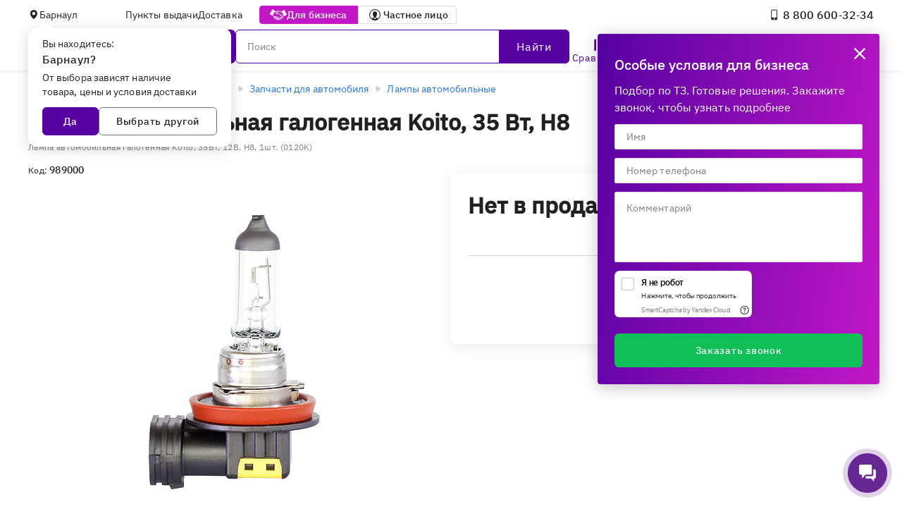

--- FILE ---
content_type: text/html; charset=utf-8
request_url: https://barnaul.e2e4online.ru/catalog/item/lampa-avtomobilnaya-galogennaya-koito-35-vt-h8-989000/
body_size: 63154
content:
<!doctype html>
<html data-n-head-ssr lang="ru" data-n-head="%7B%22lang%22:%7B%22ssr%22:%22ru%22%7D%7D">
    <head >
        <script>
                (function(w,d,s,l,i){w[l]=w[l]||[];w[l].push({'gtm.start':new Date().getTime(),event:'gtm.js'});var f=d.getElementsByTagName(s)[0],j=d.createElement(s),dl=l!='dataLayer'?'&l='+l:'';j.async=true;j.src='https://www.googletagmanager.com/gtm.js?id='+i+dl;f.parentNode.insertBefore(j,f);})(window,document,'script','dataLayer','GTM-M785Q9N');
            </script>
        <title>Лампа автомобильная галогенная Koito, 35 Вт, H8, 989000 купить в Барнауле в интернет-магазине e2e4</title><meta data-n-head="ssr" charset="utf-8"><meta data-n-head="ssr" name="viewport" content="width=device-width, initial-scale=1"><meta data-n-head="ssr" name="msapplication-TileColor" content="#5802a3"><meta data-n-head="ssr" name="google-site-verification" content="GT4HWHPk8F3dnN1jBS4kUjzftaTmk2sfnu-E41W4FLg"><meta data-n-head="ssr" name="theme-color" content="#5802a3"><meta data-n-head="ssr" http-equiv="cache-control" content="no-store"><meta data-n-head="ssr" data-hid="viewport" name="viewport" content="width=device-width, initial-scale=1, maximum-scale=1"><meta data-n-head="ssr" name="sentry-trace" content="018c5f5aebd248019f79b6d26bb920b3-b7c40fbd530bac80-0"><meta data-n-head="ssr" data-hid="description" name="description" content="Лампа автомобильная галогенная Koito, 35 Вт, H8, 989000 - купить в интернет-магазине e2e4. Лампы автомобильные: отзывы, описание, технические характеристики, фото. Есть доставка и самовывоз в Барнауле. Промокоды и бонусы!"><meta data-n-head="ssr" data-hid="product" name="product" content="Digi Product Page"><link data-n-head="ssr" rel="icon" type="image/svg+xml" href="/_nuxt/favicon.svg"><link data-n-head="ssr" rel="icon" href="/_nuxt/favicon.ico"><link data-n-head="ssr" rel="apple-touch-icon" href="/_nuxt/favicon_180.png"><link data-n-head="ssr" rel="manifest" href="/_nuxt/manifest.webmanifest.json"><link data-n-head="ssr" rel="canonical" href="https://barnaul.e2e4online.ru/catalog/item/lampa-avtomobilnaya-galogennaya-koito-35-vt-h8-989000/"><script data-n-head="ssr" src="https://smartcaptcha.yandexcloud.net/captcha.js" defer></script><script data-n-head="ssr" data-hid="searchBreadcrumbs" type="application/ld+json">{"@context":"https://schema.org/","@type":"WebSite","url":"https://e2e4online.ru/","potentialAction":{"@type":"SearchAction","target":{"@type":"EntryPoint","urlTemplate":"https://e2e4online.ru/catalog/?search={search_string}"},"query-input":"required name=search_string"}}</script><script data-n-head="ssr" data-hid="categoryBreadcrumbs" type="application/ld+json">{"@context":"https://schema.org/","@type":"BreadcrumbList","itemListElement":[{"@type":"ListItem","position":0,"name":"Дом, дача, авто","item":"https://e2e4online.ru/catalog/6800/"},{"@type":"ListItem","position":1,"name":"Автотовары","item":"https://e2e4online.ru/catalog/2521/"},{"@type":"ListItem","position":2,"name":"Запчасти для автомобиля","item":"https://e2e4online.ru/catalog/6046/"},{"@type":"ListItem","position":3,"name":"Лампы автомобильные","item":"https://e2e4online.ru/catalog/6047/"},{"@type":"ListItem","position":4,"name":"Лампа автомобильная галогенная Koito, 35Вт, 12В, H8, 1шт. (0120K)"}]}</script><script data-n-head="ssr" data-hid="localBusiness0" type="application/ld+json">{"@context":"https://schema.org","@type":"LocalBusiness","url":"https://e2e4online.ru","logo":"https://e2e4online.ru/e2e4-logo.svg","name":"e2e4","image":"","telephone":"8 800 707‑32‑34","email":"info@e2e4.ru","address":{"@type":"PostalAddress","streetAddress":"Ленина, 22","addressLocality":"Барнаул","addressCountry":"Россия","postalCode":""},"openingHours":"Mo 10:00-20:00, Tu 10:00-20:00, We 10:00-20:00, Th 10:00-20:00, Fr 10:00-20:00, Sa 10:00-18:00, Su 10:00-18:00","openingHoursSpecification":[{"@type":"OpeningHoursSpecification","dayOfWeek":["MONDAY"],"opens":"10:00","closes":"20:00"},{"@type":"OpeningHoursSpecification","dayOfWeek":["TUESDAY"],"opens":"10:00","closes":"20:00"},{"@type":"OpeningHoursSpecification","dayOfWeek":["WEDNESDAY"],"opens":"10:00","closes":"20:00"},{"@type":"OpeningHoursSpecification","dayOfWeek":["THURSDAY"],"opens":"10:00","closes":"20:00"},{"@type":"OpeningHoursSpecification","dayOfWeek":["FRIDAY"],"opens":"10:00","closes":"20:00"},{"@type":"OpeningHoursSpecification","dayOfWeek":["SATURDAY"],"opens":"10:00","closes":"18:00"},{"@type":"OpeningHoursSpecification","dayOfWeek":["SUNDAY"],"opens":"10:00","closes":"18:00"}],"geo":{"@type":"GeoCoordinates","latitude":53.3366,"longitude":83.7899},"currenciesAccepted":"RUB","priceRange":"1RUB-10000000RUB","sameAs":["https://vk.com/e2e4online","https://t.me/e2e4online_ru","https://ok.ru/group/64365268369656"]}</script><script data-n-head="ssr" data-hid="localBusiness1" type="application/ld+json">{"@context":"https://schema.org","@type":"LocalBusiness","url":"https://e2e4online.ru","logo":"https://e2e4online.ru/e2e4-logo.svg","name":"e2e4","image":"","telephone":"8 800 707‑32‑34","email":"info@e2e4.ru","address":{"@type":"PostalAddress","streetAddress":"Павловский тракт, 243","addressLocality":"Барнаул","addressCountry":"Россия","postalCode":""},"openingHours":"Mo 10:00-20:00, Tu 10:00-20:00, We 10:00-20:00, Th 10:00-20:00, Fr 10:00-20:00, Sa 10:00-18:00, Su 10:00-18:00","openingHoursSpecification":[{"@type":"OpeningHoursSpecification","dayOfWeek":["MONDAY"],"opens":"10:00","closes":"20:00"},{"@type":"OpeningHoursSpecification","dayOfWeek":["TUESDAY"],"opens":"10:00","closes":"20:00"},{"@type":"OpeningHoursSpecification","dayOfWeek":["WEDNESDAY"],"opens":"10:00","closes":"20:00"},{"@type":"OpeningHoursSpecification","dayOfWeek":["THURSDAY"],"opens":"10:00","closes":"20:00"},{"@type":"OpeningHoursSpecification","dayOfWeek":["FRIDAY"],"opens":"10:00","closes":"20:00"},{"@type":"OpeningHoursSpecification","dayOfWeek":["SATURDAY"],"opens":"10:00","closes":"18:00"},{"@type":"OpeningHoursSpecification","dayOfWeek":["SUNDAY"],"opens":"10:00","closes":"18:00"}],"geo":{"@type":"GeoCoordinates","latitude":53.3411,"longitude":83.6993},"currenciesAccepted":"RUB","priceRange":"1RUB-10000000RUB","sameAs":["https://vk.com/e2e4online","https://t.me/e2e4online_ru","https://ok.ru/group/64365268369656"]}</script><script data-n-head="ssr" data-hid="contactPoint" type="application/ld+json">{"@context":"https://schema.org","@type":"Person","name":"e2e4online","url":"https://e2e4online.ru","sameAs":["https://vk.com/e2e4online","https://t.me/e2e4online_ru","https://ok.ru/group/64365268369656"],"contactPoint":[{"@type":"ContactPoint","telephone":"8 800 707‑32‑34","contactType":"sales"},{"@type":"ContactPoint","telephone":"8 800 301‑32‑34","contactType":"sales"}]}</script><link rel="preload" href="/_nuxt/7240601.js" as="script"><link rel="preload" href="/_nuxt/5d648e0.js" as="script"><link rel="preload" href="/_nuxt/a4b2492.js" as="script"><link rel="preload" href="/_nuxt/7bc07ce.js" as="script"><link rel="preload" href="/_nuxt/bc30977.js" as="script"><link rel="preload" href="/_nuxt/a2f1c39.js" as="script"><link rel="preload" href="/_nuxt/728ca93.js" as="script"><link rel="preload" href="/_nuxt/70b6ed8.js" as="script"><link rel="preload" href="/_nuxt/c16c4a7.js" as="script"><link rel="preload" href="/_nuxt/b1f3103.js" as="script"><link rel="preload" href="/_nuxt/3c6dcd2.js" as="script"><link rel="preload" href="/_nuxt/f97cfc3.js" as="script"><link rel="preload" href="/_nuxt/8b0e528.js" as="script"><link rel="preload" href="/_nuxt/4d861ab.js" as="script"><link rel="preload" href="/_nuxt/f0ceab7.js" as="script"><link rel="preload" href="/_nuxt/1ae11b0.js" as="script"><link rel="preload" href="/_nuxt/61ae574.js" as="script"><link rel="preload" href="/_nuxt/a7fbf88.js" as="script"><link rel="preload" href="/_nuxt/d8731ab.js" as="script"><link rel="preload" href="/_nuxt/51cf499.js" as="script"><link rel="preload" href="/_nuxt/58eef01.js" as="script"><link rel="preload" href="/_nuxt/7de8351.js" as="script"><link rel="preload" href="/_nuxt/5004bed.js" as="script"><link rel="preload" href="/_nuxt/ed921cd.js" as="script"><link rel="preload" href="/_nuxt/00bd63c.js" as="script"><link rel="preload" href="/_nuxt/4f17b5c.js" as="script"><link rel="preload" href="/_nuxt/e3e432b.js" as="script"><link rel="preload" href="/_nuxt/d0d1377.js" as="script"><link rel="preload" href="/_nuxt/283c6dd.js" as="script"><link rel="preload" href="/_nuxt/5890fe1.js" as="script"><link rel="preload" href="/_nuxt/bf8b6cf.js" as="script"><link rel="preload" href="/_nuxt/383ddf4.js" as="script"><link rel="preload" href="/_nuxt/48c7480.js" as="script"><link rel="preload" href="/_nuxt/3431be4.js" as="script"><link rel="preload" href="/_nuxt/50c8980.js" as="script"><link rel="preload" href="/_nuxt/2225175.js" as="script"><link rel="preload" href="/_nuxt/a11c886.js" as="script"><link rel="preload" href="/_nuxt/37b456d.js" as="script"><link rel="preload" href="/_nuxt/6556826.js" as="script"><link rel="preload" href="/_nuxt/88a695e.js" as="script"><link rel="preload" href="/_nuxt/1782509.js" as="script"><link rel="preload" href="/_nuxt/8fb7be0.js" as="script"><link rel="preload" href="/_nuxt/6994d03.js" as="script"><link rel="preload" href="/_nuxt/056314d.js" as="script"><link rel="preload" href="/_nuxt/6d864e8.js" as="script"><link rel="preload" href="/_nuxt/5b44bb8.js" as="script"><link rel="preload" href="/_nuxt/8116e9e.js" as="script"><link rel="preload" href="/_nuxt/b2666c1.js" as="script"><link rel="preload" href="/_nuxt/8940428.js" as="script"><link rel="preload" href="/_nuxt/b36143a.js" as="script"><link rel="preload" href="/_nuxt/c049c88.js" as="script"><link rel="preload" href="/_nuxt/f9dfe77.js" as="script"><link rel="preload" href="/_nuxt/f095cc4.js" as="script"><style data-vue-ssr-id="2b7ab779:0 6d2b5506:0 65f329da:0 e31f341e:0 688634bc:0 7169d9ec:0 03a4a00c:0 83fd6420:0 2917a456:0 5934ef4d:0 4af7e646:0 237f03ac:0 5369a43d:0 785c8619:0 e4f66bb6:0 56437c72:0 14d1778e:0 013e9f3e:0 78a3542c:0 41a7c110:0 2b4fbf98:0 01caa573:0 5d3c1e0e:0 09fec0d4:0 a166771a:0 72ab934c:0 58b826ee:0 8a2c06f2:0 330e4de8:0 1705c238:0 d86c532a:0 2d22361b:0 4dda2d58:0 72b40a7c:0 bda64b90:0 3e063bee:0 31c88598:0 5fc98979:0 0eb4ffb0:0 c409df94:0 2a5bbc8e:0 04167f8d:0 ed13bba4:0 ce37c188:0 885c0b34:0 74d43e82:0 0cdec749:0 26d97766:0 240f1355:0 c82f0d92:0 6abe7a66:0 b065fbee:0 1d802e67:0 dd1664a0:0 3021201c:0 d1682122:0 08db0f8d:0 7420e038:0 b70cc760:0 52a24378:0 3b7599d8:0 95c201f6:0 12ae0e9d:0 4aa32148:0 6163910a:0 2c3a7a2d:0 3acbb69a:0">@media(min-width:576px){.xs-only{display:none!important}}@media screen and (max-width:575.98px),screen and (min-width:768px){.sm-only{display:none!important}}@media screen and (max-width:767.98px),screen and (min-width:1000px){.md-only{display:none!important}}@media screen and (max-width:999.98px),screen and (min-width:1280px){.lg-only{display:none!important}}@media screen and (max-width:1279.98px),screen and (min-width:1488px){.xl-only{display:none!important}}@media(max-width:1487.98px){.xxl-only{display:none!important}}@media(max-width:575.98px){.sm-and-up{display:none!important}}@media(max-width:767.98px){.md-and-up{display:none!important}}@media(max-width:999.98px){.lg-and-up{display:none!important}}@media(max-width:1279.98px){.xl-and-up{display:none!important}}@media(max-width:1487.98px){.xxl-and-up{display:none!important}}@media(min-width:1488px){.xl-and-down{display:none!important}}@media(min-width:1280px){.lg-and-down{display:none!important}}@media(min-width:1000px){.md-and-down{display:none!important}}@media(min-width:768px){.sm-and-down{display:none!important}}div::-webkit-scrollbar,ol::-webkit-scrollbar,section::-webkit-scrollbar,table::-webkit-scrollbar,ul::-webkit-scrollbar{width:13px}div::-webkit-scrollbar-thumb,ol::-webkit-scrollbar-thumb,section::-webkit-scrollbar-thumb,table::-webkit-scrollbar-thumb,ul::-webkit-scrollbar-thumb{border:4px solid transparent;background-clip:content-box;background-color:hsla(0,0%,85.9%,.7);border-radius:100px}@media screen{.container{display:grid;grid-template-columns:repeat(12,minmax(0,8.3333333333%));margin-left:auto;margin-right:auto}.container>*{grid-column:span 12}}@media screen and (min-width:360px){.container{grid-gap:24px;width:calc(100vw - 32px)}.col-xs-1{grid-column-start:auto;grid-column-end:span 1}.col-xs-order-1{grid-column-start:1}.row-xs-1{grid-row-start:auto;grid-row-end:span 1}.row-xs-order-1{grid-row-start:1}.col-xs-2{grid-column-start:auto;grid-column-end:span 2}.col-xs-order-2{grid-column-start:2}.row-xs-2{grid-row-start:auto;grid-row-end:span 2}.row-xs-order-2{grid-row-start:2}.col-xs-3{grid-column-start:auto;grid-column-end:span 3}.col-xs-order-3{grid-column-start:3}.row-xs-3{grid-row-start:auto;grid-row-end:span 3}.row-xs-order-3{grid-row-start:3}.col-xs-4{grid-column-start:auto;grid-column-end:span 4}.col-xs-order-4{grid-column-start:4}.row-xs-4{grid-row-start:auto;grid-row-end:span 4}.row-xs-order-4{grid-row-start:4}.col-xs-5{grid-column-start:auto;grid-column-end:span 5}.col-xs-order-5{grid-column-start:5}.row-xs-5{grid-row-start:auto;grid-row-end:span 5}.row-xs-order-5{grid-row-start:5}.col-xs-6{grid-column-start:auto;grid-column-end:span 6}.col-xs-order-6{grid-column-start:6}.row-xs-6{grid-row-start:auto;grid-row-end:span 6}.row-xs-order-6{grid-row-start:6}.col-xs-7{grid-column-start:auto;grid-column-end:span 7}.col-xs-order-7{grid-column-start:7}.row-xs-7{grid-row-start:auto;grid-row-end:span 7}.row-xs-order-7{grid-row-start:7}.col-xs-8{grid-column-start:auto;grid-column-end:span 8}.col-xs-order-8{grid-column-start:8}.row-xs-8{grid-row-start:auto;grid-row-end:span 8}.row-xs-order-8{grid-row-start:8}.col-xs-9{grid-column-start:auto;grid-column-end:span 9}.col-xs-order-9{grid-column-start:9}.row-xs-9{grid-row-start:auto;grid-row-end:span 9}.row-xs-order-9{grid-row-start:9}.col-xs-10{grid-column-start:auto;grid-column-end:span 10}.col-xs-order-10{grid-column-start:10}.row-xs-10{grid-row-start:auto;grid-row-end:span 10}.row-xs-order-10{grid-row-start:10}.col-xs-11{grid-column-start:auto;grid-column-end:span 11}.col-xs-order-11{grid-column-start:11}.row-xs-11{grid-row-start:auto;grid-row-end:span 11}.row-xs-order-11{grid-row-start:11}.col-xs-12{grid-column-start:auto;grid-column-end:span 12}.col-xs-order-12{grid-column-start:12}.row-xs-12{grid-row-start:auto;grid-row-end:span 12}.row-xs-order-12{grid-row-start:12}}@media screen and (min-width:360px){.hidden-from-xs{display:none!important}}@media screen and (max-width:999px){.hidden-till-xs{display:none!important}}@media screen and (min-width:1000px){.container{grid-gap:16px;width:calc(100vw - 56px)}.col-lg-1{grid-column-start:auto;grid-column-end:span 1}.col-lg-order-1{grid-column-start:1}.row-lg-1{grid-row-start:auto;grid-row-end:span 1}.row-lg-order-1{grid-row-start:1}.col-lg-2{grid-column-start:auto;grid-column-end:span 2}.col-lg-order-2{grid-column-start:2}.row-lg-2{grid-row-start:auto;grid-row-end:span 2}.row-lg-order-2{grid-row-start:2}.col-lg-3{grid-column-start:auto;grid-column-end:span 3}.col-lg-order-3{grid-column-start:3}.row-lg-3{grid-row-start:auto;grid-row-end:span 3}.row-lg-order-3{grid-row-start:3}.col-lg-4{grid-column-start:auto;grid-column-end:span 4}.col-lg-order-4{grid-column-start:4}.row-lg-4{grid-row-start:auto;grid-row-end:span 4}.row-lg-order-4{grid-row-start:4}.col-lg-5{grid-column-start:auto;grid-column-end:span 5}.col-lg-order-5{grid-column-start:5}.row-lg-5{grid-row-start:auto;grid-row-end:span 5}.row-lg-order-5{grid-row-start:5}.col-lg-6{grid-column-start:auto;grid-column-end:span 6}.col-lg-order-6{grid-column-start:6}.row-lg-6{grid-row-start:auto;grid-row-end:span 6}.row-lg-order-6{grid-row-start:6}.col-lg-7{grid-column-start:auto;grid-column-end:span 7}.col-lg-order-7{grid-column-start:7}.row-lg-7{grid-row-start:auto;grid-row-end:span 7}.row-lg-order-7{grid-row-start:7}.col-lg-8{grid-column-start:auto;grid-column-end:span 8}.col-lg-order-8{grid-column-start:8}.row-lg-8{grid-row-start:auto;grid-row-end:span 8}.row-lg-order-8{grid-row-start:8}.col-lg-9{grid-column-start:auto;grid-column-end:span 9}.col-lg-order-9{grid-column-start:9}.row-lg-9{grid-row-start:auto;grid-row-end:span 9}.row-lg-order-9{grid-row-start:9}.col-lg-10{grid-column-start:auto;grid-column-end:span 10}.col-lg-order-10{grid-column-start:10}.row-lg-10{grid-row-start:auto;grid-row-end:span 10}.row-lg-order-10{grid-row-start:10}.col-lg-11{grid-column-start:auto;grid-column-end:span 11}.col-lg-order-11{grid-column-start:11}.row-lg-11{grid-row-start:auto;grid-row-end:span 11}.row-lg-order-11{grid-row-start:11}.col-lg-12{grid-column-start:auto;grid-column-end:span 12}.col-lg-order-12{grid-column-start:12}.row-lg-12{grid-row-start:auto;grid-row-end:span 12}.row-lg-order-12{grid-row-start:12}}@media screen and (min-width:1000px){.hidden-from-lg{display:none!important}}@media screen and (max-width:1487px){.hidden-till-lg{display:none!important}}@media screen and (min-width:1488px){.container{grid-gap:24px;width:1440px}.col-xxl-1{grid-column-start:auto;grid-column-end:span 1}.col-xxl-order-1{grid-column-start:1}.row-xxl-1{grid-row-start:auto;grid-row-end:span 1}.row-xxl-order-1{grid-row-start:1}.col-xxl-2{grid-column-start:auto;grid-column-end:span 2}.col-xxl-order-2{grid-column-start:2}.row-xxl-2{grid-row-start:auto;grid-row-end:span 2}.row-xxl-order-2{grid-row-start:2}.col-xxl-3{grid-column-start:auto;grid-column-end:span 3}.col-xxl-order-3{grid-column-start:3}.row-xxl-3{grid-row-start:auto;grid-row-end:span 3}.row-xxl-order-3{grid-row-start:3}.col-xxl-4{grid-column-start:auto;grid-column-end:span 4}.col-xxl-order-4{grid-column-start:4}.row-xxl-4{grid-row-start:auto;grid-row-end:span 4}.row-xxl-order-4{grid-row-start:4}.col-xxl-5{grid-column-start:auto;grid-column-end:span 5}.col-xxl-order-5{grid-column-start:5}.row-xxl-5{grid-row-start:auto;grid-row-end:span 5}.row-xxl-order-5{grid-row-start:5}.col-xxl-6{grid-column-start:auto;grid-column-end:span 6}.col-xxl-order-6{grid-column-start:6}.row-xxl-6{grid-row-start:auto;grid-row-end:span 6}.row-xxl-order-6{grid-row-start:6}.col-xxl-7{grid-column-start:auto;grid-column-end:span 7}.col-xxl-order-7{grid-column-start:7}.row-xxl-7{grid-row-start:auto;grid-row-end:span 7}.row-xxl-order-7{grid-row-start:7}.col-xxl-8{grid-column-start:auto;grid-column-end:span 8}.col-xxl-order-8{grid-column-start:8}.row-xxl-8{grid-row-start:auto;grid-row-end:span 8}.row-xxl-order-8{grid-row-start:8}.col-xxl-9{grid-column-start:auto;grid-column-end:span 9}.col-xxl-order-9{grid-column-start:9}.row-xxl-9{grid-row-start:auto;grid-row-end:span 9}.row-xxl-order-9{grid-row-start:9}.col-xxl-10{grid-column-start:auto;grid-column-end:span 10}.col-xxl-order-10{grid-column-start:10}.row-xxl-10{grid-row-start:auto;grid-row-end:span 10}.row-xxl-order-10{grid-row-start:10}.col-xxl-11{grid-column-start:auto;grid-column-end:span 11}.col-xxl-order-11{grid-column-start:11}.row-xxl-11{grid-row-start:auto;grid-row-end:span 11}.row-xxl-order-11{grid-row-start:11}.col-xxl-12{grid-column-start:auto;grid-column-end:span 12}.col-xxl-order-12{grid-column-start:12}.row-xxl-12{grid-row-start:auto;grid-row-end:span 12}.row-xxl-order-12{grid-row-start:12}}@media screen and (min-width:1488px){.hidden-from-xxl{display:none!important}}@media screen and (max-width:100500px){.hidden-till-xxl{display:none!important}}
@media(min-width:576px){.xs-only{display:none!important}}@media screen and (max-width:575.98px),screen and (min-width:768px){.sm-only{display:none!important}}@media screen and (max-width:767.98px),screen and (min-width:1000px){.md-only{display:none!important}}@media screen and (max-width:999.98px),screen and (min-width:1280px){.lg-only{display:none!important}}@media screen and (max-width:1279.98px),screen and (min-width:1488px){.xl-only{display:none!important}}@media(max-width:1487.98px){.xxl-only{display:none!important}}@media(max-width:575.98px){.sm-and-up{display:none!important}}@media(max-width:767.98px){.md-and-up{display:none!important}}@media(max-width:999.98px){.lg-and-up{display:none!important}}@media(max-width:1279.98px){.xl-and-up{display:none!important}}@media(max-width:1487.98px){.xxl-and-up{display:none!important}}@media(min-width:1488px){.xl-and-down{display:none!important}}@media(min-width:1280px){.lg-and-down{display:none!important}}@media(min-width:1000px){.md-and-down{display:none!important}}@media(min-width:768px){.sm-and-down{display:none!important}}div::-webkit-scrollbar,ol::-webkit-scrollbar,section::-webkit-scrollbar,table::-webkit-scrollbar,ul::-webkit-scrollbar{width:13px}div::-webkit-scrollbar-thumb,ol::-webkit-scrollbar-thumb,section::-webkit-scrollbar-thumb,table::-webkit-scrollbar-thumb,ul::-webkit-scrollbar-thumb{border:4px solid transparent;background-clip:content-box;background-color:hsla(0,0%,85.9%,.7);border-radius:100px}@font-face{font-family:"IBM Plex Sans";font-style:normal;font-weight:400;src:local("IBM Plex Sans"),local("IBMPlexSans"),url(/_nuxt/fonts/IBMPlexSans-Regular.e0514fb.woff2) format("woff2"),url(/_nuxt/fonts/IBMPlexSans-Regular.27dc34c.woff) format("woff"),url(/_nuxt/fonts/IBMPlexSans-Regular.a646e28.ttf) format("truetype")}@font-face{font-family:"IBM Plex Sans";font-style:normal;font-weight:500;src:local("IBM Plex Sans Medium"),local("IBMPlexSans-Medium"),url(/_nuxt/fonts/IBMPlexSans-Medium.ec80a40.woff2) format("woff2"),url(/_nuxt/fonts/IBMPlexSans-Medium.4b11429.woff) format("woff"),url(/_nuxt/fonts/IBMPlexSans-Medium.37fea85.ttf) format("truetype")}:where(.cms-rich-text){-webkit-text-size-adjust:100%;-ms-text-size-adjust:100%}:where(.cms-rich-text) article,:where(.cms-rich-text) aside,:where(.cms-rich-text) details,:where(.cms-rich-text) figcaption,:where(.cms-rich-text) figure,:where(.cms-rich-text) footer,:where(.cms-rich-text) header,:where(.cms-rich-text) hgroup,:where(.cms-rich-text) main,:where(.cms-rich-text) nav,:where(.cms-rich-text) section{display:block}:where(.cms-rich-text) summary{display:list-item}:where(.cms-rich-text) audio,:where(.cms-rich-text) canvas,:where(.cms-rich-text) video{display:inline-block}:where(.cms-rich-text) audio:not([controls]){display:none;height:0}:where(.cms-rich-text) hr{display:block;margin:0;border:0}:where(.cms-rich-text) mark{background:#ff0;color:#000}:where(.cms-rich-text) h1+p,:where(.cms-rich-text) h2+p,:where(.cms-rich-text) h3+p,:where(.cms-rich-text) h4+p,:where(.cms-rich-text) h5+p,:where(.cms-rich-text) h6+p{margin-top:0}:where(.cms-rich-text) code,:where(.cms-rich-text) kbd,:where(.cms-rich-text) pre,:where(.cms-rich-text) samp{font-family:monospace,serif;font-size:1em}:where(.cms-rich-text) pre{white-space:pre-wrap;word-wrap:break-word}:where(.cms-rich-text) q{quotes:none}:where(.cms-rich-text) q:after,:where(.cms-rich-text) q:before{content:none}:where(.cms-rich-text) small{font-size:.8em}:where(.cms-rich-text) sub,:where(.cms-rich-text) sup{font-size:.7em;line-height:0}:where(.cms-rich-text) nav ol,:where(.cms-rich-text) nav ul{list-style:disc outside}:where(.cms-rich-text) ol,:where(.cms-rich-text) ul{margin:0;padding:4px 0;text-indent:0}:where(.cms-rich-text) ol{list-style:decimal outside}:where(.cms-rich-text) ul{list-style:disc outside}:where(.cms-rich-text) ol ol>li,:where(.cms-rich-text) ol ul>li,:where(.cms-rich-text) ul ol>li,:where(.cms-rich-text) ul ul>li{padding-left:16px}:where(.cms-rich-text) dl{margin-top:0;margin-bottom:0}:where(.cms-rich-text) dd{margin-left:0}:where(.cms-rich-text) img{vertical-align:middle;border:0;-ms-interpolation-mode:bicubic}:where(.cms-rich-text) figure{margin:0}:where(.cms-rich-text) table{border-collapse:collapse;border-spacing:0}:where(.cms-rich-text) th{font-weight:400}:where(.cms-rich-text) h2,:where(.cms-rich-text) h3,:where(.cms-rich-text) h4,:where(.cms-rich-text) h5,:where(.cms-rich-text) h6,:where(.cms-rich-text) p{margin:0;padding:0}:where(.cms-rich-text) address{font-style:inherit}:where(.cms-rich-text) strong{font-weight:800}:where(.cms-rich-text[data-theme=old]){font-family:Verdana,Arial,sans-serif;font-size:16px;overflow-x:auto}:where(.cms-rich-text[data-theme=old]) *{margin:0;padding:0;box-sizing:border-box}:where(.cms-rich-text[data-theme=old]) h2{font:normal 20px Verdana,Tahoma,Arial,Sans-Serif;margin:0 0 15px}:where(.cms-rich-text[data-theme=old]) h3{font:normal 16px Verdana,Tahoma,Arial,Sans-Serif;color:#969696;margin:0 0 13px;line-height:1.6}:where(.cms-rich-text[data-theme=old]) p{margin:0 0 20px}:where(.cms-rich-text[data-theme=old]) a{color:#197cc2;text-decoration:underline;cursor:pointer}:where(.cms-rich-text[data-theme=old]) a:hover{color:#0f4b75;text-decoration:underline}:where(.cms-rich-text[data-theme=old]) .text-small{font-size:13px}:where(.cms-rich-text[data-theme=old]) img{max-width:100%;height:auto}:where(.cms-rich-text[data-theme=old]) .image-style-align-center{margin:auto}:where(.cms-rich-text[data-theme=old]) table td td,:where(.cms-rich-text[data-theme=old]) table td th,:where(.cms-rich-text[data-theme=old]) table th td,:where(.cms-rich-text[data-theme=old]) table th th{vertical-align:top;text-align:left}:where(.cms-rich-text[data-theme=old]) figure.table table{table-layout:fixed;max-width:1000px}:where(.cms-rich-text[data-theme=old]) figure.image img{width:100%}:where(.cms-rich-text[data-theme=old]) hr{background-color:#ccc;height:1px}.cms-rich-text[data-theme=default]{overflow-x:auto}@media(min-width:576px){.cms-rich-text[data-theme=default] .xs-only{display:none!important}}@media screen and (max-width:575.98px),screen and (min-width:768px){.cms-rich-text[data-theme=default] .sm-only{display:none!important}}@media screen and (max-width:767.98px),screen and (min-width:1000px){.cms-rich-text[data-theme=default] .md-only{display:none!important}}@media screen and (max-width:999.98px),screen and (min-width:1280px){.cms-rich-text[data-theme=default] .lg-only{display:none!important}}@media screen and (max-width:1279.98px),screen and (min-width:1488px){.cms-rich-text[data-theme=default] .xl-only{display:none!important}}@media(max-width:1487.98px){.cms-rich-text[data-theme=default] .xxl-only{display:none!important}}@media(max-width:575.98px){.cms-rich-text[data-theme=default] .sm-and-up{display:none!important}}@media(max-width:767.98px){.cms-rich-text[data-theme=default] .md-and-up{display:none!important}}@media(max-width:999.98px){.cms-rich-text[data-theme=default] .lg-and-up{display:none!important}}@media(max-width:1279.98px){.cms-rich-text[data-theme=default] .xl-and-up{display:none!important}}@media(max-width:1487.98px){.cms-rich-text[data-theme=default] .xxl-and-up{display:none!important}}@media(min-width:1488px){.cms-rich-text[data-theme=default] .xl-and-down{display:none!important}}@media(min-width:1280px){.cms-rich-text[data-theme=default] .lg-and-down{display:none!important}}@media(min-width:1000px){.cms-rich-text[data-theme=default] .md-and-down{display:none!important}}@media(min-width:768px){.cms-rich-text[data-theme=default] .sm-and-down{display:none!important}}.cms-rich-text[data-theme=default] div::-webkit-scrollbar,.cms-rich-text[data-theme=default] ol::-webkit-scrollbar,.cms-rich-text[data-theme=default] section::-webkit-scrollbar,.cms-rich-text[data-theme=default] table::-webkit-scrollbar,.cms-rich-text[data-theme=default] ul::-webkit-scrollbar{width:13px}.cms-rich-text[data-theme=default] div::-webkit-scrollbar-thumb,.cms-rich-text[data-theme=default] ol::-webkit-scrollbar-thumb,.cms-rich-text[data-theme=default] section::-webkit-scrollbar-thumb,.cms-rich-text[data-theme=default] table::-webkit-scrollbar-thumb,.cms-rich-text[data-theme=default] ul::-webkit-scrollbar-thumb{border:4px solid transparent;background-clip:content-box;background-color:hsla(0,0%,85.9%,.7);border-radius:100px}.cms-rich-text[data-theme=default] .cms-rich-text__table{overflow-x:auto;width:100%}.cms-rich-text[data-theme=default]{font-size:16px;line-height:24px;letter-spacing:.08px;font-weight:400;font-family:"IBM Plex Sans",Helvetica,Verdana,sans-serif;color:#212121}@media print{.cms-rich-text[data-theme=default]{font-size:3.2mm;line-height:4.8mm;letter-spacing:.016mm}}.cms-rich-text[data-theme=default] h1{font-size:24px;line-height:32px;font-weight:500;letter-spacing:normal}@media print{.cms-rich-text[data-theme=default] h1{font-size:4.8mm;line-height:6.4mm}}.cms-rich-text[data-theme=default] h1:not(:first-child){margin-top:48px}.cms-rich-text[data-theme=default] h1:not(:last-child){margin-top:16px}@media(min-width:768px){.cms-rich-text[data-theme=default] h1{font-size:32px;line-height:42px;font-weight:700;letter-spacing:normal}}@media print and (min-width:768px){.cms-rich-text[data-theme=default] h1{font-size:6.4mm;line-height:8.4mm}}.cms-rich-text[data-theme=default] strong{font-weight:500}.cms-rich-text[data-theme=default] h2{font-size:20px;line-height:28px;font-weight:500;letter-spacing:normal}@media print{.cms-rich-text[data-theme=default] h2{font-size:4mm;line-height:5.6mm}}.cms-rich-text[data-theme=default] h2:not(:first-child){margin-top:24px}.cms-rich-text[data-theme=default] h2:not(:last-child){margin-top:16px}@media(min-width:768px){.cms-rich-text[data-theme=default] h2{font-size:24px;line-height:32px;font-weight:500;letter-spacing:normal}}@media print and (min-width:768px){.cms-rich-text[data-theme=default] h2{font-size:4.8mm;line-height:6.4mm}}.cms-rich-text[data-theme=default] h3{font-size:16px;line-height:24px;letter-spacing:.56px;font-weight:500}@media print{.cms-rich-text[data-theme=default] h3{font-size:3.2mm;line-height:4.8mm;letter-spacing:.112mm}}.cms-rich-text[data-theme=default] h3:not(:first-child),.cms-rich-text[data-theme=default] h3:not(:last-child){margin-top:16px}@media(min-width:768px){.cms-rich-text[data-theme=default] h3{font-size:20px;line-height:28px;font-weight:500;letter-spacing:normal}}@media print and (min-width:768px){.cms-rich-text[data-theme=default] h3{font-size:4mm;line-height:5.6mm}}.cms-rich-text[data-theme=default] p:not(:first-child),.cms-rich-text[data-theme=default] p:not(:last-child){margin-top:16px}.cms-rich-text[data-theme=default] a{color:#2474da;text-decoration:none}.cms-rich-text[data-theme=default] a:hover{text-decoration:underline}.cms-rich-text[data-theme=default] img{max-width:100%;height:auto}.cms-rich-text[data-theme=default] ol,.cms-rich-text[data-theme=default] ul{margin:8px 0 0;padding:0}.cms-rich-text[data-theme=default] ol+ol,.cms-rich-text[data-theme=default] ol+ul,.cms-rich-text[data-theme=default] ul+ol,.cms-rich-text[data-theme=default] ul+ul{margin-top:20px}.cms-rich-text[data-theme=default] li{position:relative;margin:4px 0 0 24px;padding:0;font-size:16px;line-height:24px;letter-spacing:.08px;font-weight:400}@media print{.cms-rich-text[data-theme=default] li{font-size:3.2mm;line-height:4.8mm;letter-spacing:.016mm}}.cms-rich-text[data-theme=default] li:not(:first-child){margin-top:4px}.cms-rich-text[data-theme=default] li>ol,.cms-rich-text[data-theme=default] li>ul{margin-left:16px}.cms-rich-text[data-theme=default] ul{list-style-type:disc}.cms-rich-text[data-theme=default] ul li{list-style:none}.cms-rich-text[data-theme=default] ul li:before{content:"";display:inline-block;position:absolute;left:-20px;top:7px;width:8px;height:8px;border-radius:2px;background-color:#5802a3}.cms-rich-text[data-theme=default] ol{list-style-type:decimal}.cms-rich-text[data-theme=default] table{max-width:100%;border:none}.cms-rich-text[data-theme=default] table:not(:first-child),.cms-rich-text[data-theme=default] table:not(:last-child){margin-top:24px}.cms-rich-text[data-theme=default] table>caption{font-size:14px;line-height:20px;letter-spacing:.08px;font-weight:400;color:grey;margin:4px 0}@media print{.cms-rich-text[data-theme=default] table>caption{font-size:2.8mm;line-height:4mm;letter-spacing:.016mm}}.cms-rich-text[data-theme=default] table>tbody>tr:first-child{background-color:#f0f0f0}.cms-rich-text[data-theme=default] table>tbody>tr>td{vertical-align:baseline;text-align:left;border:1px solid #eceff1;border-top:none;border-bottom:none;padding:4px}.cms-rich-text[data-theme=default] table>tbody:last-child{border-bottom:1px solid #eceff1}.cms-rich-text[data-theme=default] hr{background-color:#ccc;height:1px}.cms-rich-text[data-theme=default]._media-slider ol,.cms-rich-text[data-theme=default]._media-slider ul{margin-top:4px!important}@media(max-width:999.98px){.cms-rich-text[data-theme=default]._media-slider h1,.cms-rich-text[data-theme=default]._media-slider strong{margin-top:0;font-size:20px;line-height:28px;font-weight:500;letter-spacing:normal;font-size:20px!important}}@media print and (max-width:999.98px){.cms-rich-text[data-theme=default]._media-slider h1,.cms-rich-text[data-theme=default]._media-slider strong{font-size:4mm;line-height:5.6mm}}@media(max-width:999.98px){.cms-rich-text[data-theme=default]._media-slider h1 *,.cms-rich-text[data-theme=default]._media-slider strong *{font-size:20px;line-height:28px;font-weight:500;letter-spacing:normal;font-size:20px!important}}@media print and (max-width:999.98px){.cms-rich-text[data-theme=default]._media-slider h1 *,.cms-rich-text[data-theme=default]._media-slider strong *{font-size:4mm;line-height:5.6mm}}@media(max-width:999.98px){.cms-rich-text[data-theme=default]._media-slider h2{margin-top:4px;font-size:16px;line-height:24px;letter-spacing:.08px;font-weight:500;font-size:16px!important}}@media print and (max-width:999.98px){.cms-rich-text[data-theme=default]._media-slider h2{font-size:3.2mm;line-height:4.8mm;letter-spacing:.016mm}}@media(max-width:999.98px){.cms-rich-text[data-theme=default]._media-slider h2 *{font-size:16px;line-height:24px;letter-spacing:.08px;font-weight:500;font-size:16px!important}}@media print and (max-width:999.98px){.cms-rich-text[data-theme=default]._media-slider h2 *{font-size:3.2mm;line-height:4.8mm;letter-spacing:.016mm}}@media(max-width:999.98px){.cms-rich-text[data-theme=default]._media-slider h3{margin-top:4px;font-size:14px;line-height:22px;letter-spacing:.08px;font-weight:500;font-size:14px!important}}@media print and (max-width:999.98px){.cms-rich-text[data-theme=default]._media-slider h3{font-size:2.8mm;line-height:4.4mm;letter-spacing:.016mm}}@media(max-width:999.98px){.cms-rich-text[data-theme=default]._media-slider h3 *{font-size:14px;line-height:22px;letter-spacing:.08px;font-weight:500;font-size:14px!important}}@media print and (max-width:999.98px){.cms-rich-text[data-theme=default]._media-slider h3 *{font-size:2.8mm;line-height:4.4mm;letter-spacing:.016mm}}@media(max-width:999.98px){.cms-rich-text[data-theme=default]._media-slider a,.cms-rich-text[data-theme=default]._media-slider p{margin-top:4px;font-size:12px;line-height:18px;letter-spacing:.32px;font-weight:400;font-size:12px!important}}@media print and (max-width:999.98px){.cms-rich-text[data-theme=default]._media-slider a,.cms-rich-text[data-theme=default]._media-slider p{font-size:2.4mm;line-height:3.6mm;letter-spacing:.064mm}}@media(max-width:999.98px){.cms-rich-text[data-theme=default]._media-slider a *,.cms-rich-text[data-theme=default]._media-slider p *{font-size:12px;line-height:18px;letter-spacing:.32px;font-weight:400;font-size:12px!important}}@media print and (max-width:999.98px){.cms-rich-text[data-theme=default]._media-slider a *,.cms-rich-text[data-theme=default]._media-slider p *{font-size:2.4mm;line-height:3.6mm;letter-spacing:.064mm}}@media(max-width:999.98px){.cms-rich-text[data-theme=default]._media-slider li{margin-top:4px;font-size:12px;line-height:18px;letter-spacing:.32px;font-weight:400;font-size:12px!important}}@media print and (max-width:999.98px){.cms-rich-text[data-theme=default]._media-slider li{font-size:2.4mm;line-height:3.6mm;letter-spacing:.064mm}}@media(max-width:999.98px){.cms-rich-text[data-theme=default]._media-slider li *{font-size:12px;line-height:18px;letter-spacing:.32px;font-weight:400;font-size:12px!important}}@media print and (max-width:999.98px){.cms-rich-text[data-theme=default]._media-slider li *{font-size:2.4mm;line-height:3.6mm;letter-spacing:.064mm}}.cms-rich-text[data-theme=default] :first-child{margin-top:0!important}@media(min-width:576px){.cms-rich-text .xs-only{display:none!important}}@media screen and (max-width:575.98px),screen and (min-width:768px){.cms-rich-text .sm-only{display:none!important}}@media screen and (max-width:767.98px),screen and (min-width:1000px){.cms-rich-text .md-only{display:none!important}}@media screen and (max-width:999.98px),screen and (min-width:1280px){.cms-rich-text .lg-only{display:none!important}}@media screen and (max-width:1279.98px),screen and (min-width:1488px){.cms-rich-text .xl-only{display:none!important}}@media(max-width:1487.98px){.cms-rich-text .xxl-only{display:none!important}}@media(max-width:575.98px){.cms-rich-text .sm-and-up{display:none!important}}@media(max-width:767.98px){.cms-rich-text .md-and-up{display:none!important}}@media(max-width:999.98px){.cms-rich-text .lg-and-up{display:none!important}}@media(max-width:1279.98px){.cms-rich-text .xl-and-up{display:none!important}}@media(max-width:1487.98px){.cms-rich-text .xxl-and-up{display:none!important}}@media(min-width:1488px){.cms-rich-text .xl-and-down{display:none!important}}@media(min-width:1280px){.cms-rich-text .lg-and-down{display:none!important}}@media(min-width:1000px){.cms-rich-text .md-and-down{display:none!important}}@media(min-width:768px){.cms-rich-text .sm-and-down{display:none!important}}.cms-rich-text div::-webkit-scrollbar,.cms-rich-text ol::-webkit-scrollbar,.cms-rich-text section::-webkit-scrollbar,.cms-rich-text table::-webkit-scrollbar,.cms-rich-text ul::-webkit-scrollbar{width:13px}.cms-rich-text div::-webkit-scrollbar-thumb,.cms-rich-text ol::-webkit-scrollbar-thumb,.cms-rich-text section::-webkit-scrollbar-thumb,.cms-rich-text table::-webkit-scrollbar-thumb,.cms-rich-text ul::-webkit-scrollbar-thumb{border:4px solid transparent;background-clip:content-box;background-color:hsla(0,0%,85.9%,.7);border-radius:100px}.cms-rich-text .grid-2col,.cms-rich-text .grid-3col,.cms-rich-text .grid-4col,.cms-rich-text .grid-5col{margin:16px 0;display:grid;grid-gap:16px;grid-template-columns:1fr}@media(min-width:768px){.cms-rich-text .grid-2col,.cms-rich-text .grid-3col,.cms-rich-text .grid-4col,.cms-rich-text .grid-5col{grid-template-columns:1fr 1fr;grid-gap:24px}}.cms-rich-text .grid-2col{grid-template-areas:"col-0" "col-1"}@media(min-width:768px){.cms-rich-text .grid-2col{grid-template-areas:"col-0 col-1"}}.cms-rich-text .grid-3col{grid-template-areas:"col-0" "col-1" "col-2"}@media(min-width:768px){.cms-rich-text .grid-3col{grid-template-areas:"col-0 col-1" "col-2 col-2"}}@media(min-width:1280px){.cms-rich-text .grid-3col{grid-template-columns:1fr 1fr 1fr;grid-template-areas:"col-0 col-1 col-2"}}.cms-rich-text .grid-4col{grid-template-areas:"col-0" "col-1" "col-2" "col-3"}@media(min-width:768px){.cms-rich-text .grid-4col{grid-template-areas:"col-0 col-1" "col-2 col-3"}}@media(min-width:1488px){.cms-rich-text .grid-4col{grid-template-columns:repeat(4,1fr);grid-template-areas:"col-0 col-1 col-2 col-3"}}.cms-rich-text .grid-5col{grid-template-areas:"col-0" "col-1" "col-2" "col-3" "col-4"}@media(min-width:768px){.cms-rich-text .grid-5col{grid-template-areas:"col-0 col-1" "col-2 col-3" "col-4 col-4"}}@media(min-width:1280px){.cms-rich-text .grid-5col{grid-template-columns:repeat(6,1fr);grid-template-areas:"col-0 col-0 col-1 col-1 col-2 col-2" "col-3 col-3 col-3  col-4 col-4 col-4"}}@media(min-width:1488px){.cms-rich-text .grid-5col{grid-template-columns:repeat(5,1fr);grid-template-areas:"col-0 col-1 col-2 col-3 col-4"}}.cms-rich-text .grid-col-0{grid-area:col-0}.cms-rich-text .grid-col-1{grid-area:col-1}.cms-rich-text .grid-col-2{grid-area:col-2}.cms-rich-text .grid-col-3{grid-area:col-3}.cms-rich-text .grid-col-4{grid-area:col-4}.cms-rich-text .grid-col-0 h1:first-child,.cms-rich-text .grid-col-0 h2:first-child,.cms-rich-text .grid-col-0 h3:first-child,.cms-rich-text .grid-col-0 p:first-child,.cms-rich-text .grid-col-0 pre:first-child,.cms-rich-text .grid-col-1 h1:first-child,.cms-rich-text .grid-col-1 h2:first-child,.cms-rich-text .grid-col-1 h3:first-child,.cms-rich-text .grid-col-1 p:first-child,.cms-rich-text .grid-col-1 pre:first-child,.cms-rich-text .grid-col-2 h1:first-child,.cms-rich-text .grid-col-2 h2:first-child,.cms-rich-text .grid-col-2 h3:first-child,.cms-rich-text .grid-col-2 p:first-child,.cms-rich-text .grid-col-2 pre:first-child,.cms-rich-text .grid-col-3 h1:first-child,.cms-rich-text .grid-col-3 h2:first-child,.cms-rich-text .grid-col-3 h3:first-child,.cms-rich-text .grid-col-3 p:first-child,.cms-rich-text .grid-col-3 pre:first-child,.cms-rich-text .grid-col-4 h1:first-child,.cms-rich-text .grid-col-4 h2:first-child,.cms-rich-text .grid-col-4 h3:first-child,.cms-rich-text .grid-col-4 p:first-child,.cms-rich-text .grid-col-4 pre:first-child{margin-top:0}.cms-rich-text .grid-third-left{display:grid;margin:16px 0;grid-row-gap:16px;grid-template-columns:1fr 2fr;grid-template-areas:"col-0 col-1"}@media(min-width:768px){.cms-rich-text .grid-third-left{grid-column-gap:24px}}.cms-rich-text .grid-third-right{display:grid;margin:16px 0;grid-row-gap:16px;grid-template-columns:2fr 1fr;grid-template-areas:"col-0 col-1"}@media(min-width:768px){.cms-rich-text .grid-third-right{grid-column-gap:24px}}.cms-rich-text .card-block-list__left,.cms-rich-text .card-block-list__right{border:1px solid #dbdbdb;border-radius:8px;display:grid;grid-gap:16px;grid-template-areas:"image" "content" "footer";grid-auto-rows:1fr min-content}@media(min-width:768px){.cms-rich-text .card-block-list__left,.cms-rich-text .card-block-list__right{padding:24px;grid-gap:24px}}@media(min-width:768px){.cms-rich-text .card-block-list__left{grid-template-areas:"image content" "image footer";grid-template-columns:2fr 3fr}}@media(min-width:768px){.cms-rich-text .card-block-list__right{grid-template-areas:"content image" "footer image";grid-template-columns:3fr 2fr}}.cms-rich-text .card-block-image{grid-area:image}.cms-rich-text .card-block-table{display:grid;grid-template-areas:"image" "content" "footer";grid-template-rows:min-content auto min-content;border:1px solid #dbdbdb;border-radius:8px;height:100%}.cms-rich-text .card-block-table .card-block-content,.cms-rich-text .card-block-table .card-block-footer{padding:0 24px}.cms-rich-text .card-block-image,.cms-rich-text .card-block-table-image{margin:0 0 8px;max-height:320px}@media(min-width:768px){.cms-rich-text .card-block-image,.cms-rich-text .card-block-table-image{max-height:380px}}.cms-rich-text .card-block-image>img,.cms-rich-text .card-block-table-image>img{border-radius:8px 8px 0 0;height:100%;width:100%;-o-object-fit:contain;object-fit:contain;-o-object-position:center top;object-position:center top}@media(min-width:768px){.cms-rich-text .card-block-image>img,.cms-rich-text .card-block-table-image>img{border-radius:6px}}.cms-rich-text .card-block-content{grid-area:content;padding:0 24px 24px}@media(min-width:768px){.cms-rich-text .card-block-content{padding:0}}.cms-rich-text .card-block-footer{grid-area:footer;padding:0 24px 24px}@media(min-width:768px){.cms-rich-text .card-block-footer{padding:0}}.cms-rich-text .card-block-table-content,.cms-rich-text .card-block-table-footer{margin:24px}.cms-rich-text .cms-button-wrapper{display:flex;flex-flow:wrap;align-items:center;grid-column-gap:16px}.cms-rich-text a.cms-button-link{padding:10px 32px 12px;background:#5802a3;color:#fff;border-radius:6px;text-decoration:none;cursor:pointer}.cms-rich-text a.cms-button-link:hover{color:#fff;text-decoration:none}.cms-rich-text .e2e4-web-collapsable{position:relative;padding-bottom:30px;margin:16px 0}.cms-rich-text .e2e4-web-collapsable__control{position:absolute;bottom:0;-webkit-appearance:none;-moz-appearance:none;appearance:none;color:#2474da;cursor:pointer;font-size:14px;line-height:18px;letter-spacing:.72px;font-weight:500}@media print{.cms-rich-text .e2e4-web-collapsable__control{font-size:2.8mm;line-height:3.6mm;letter-spacing:.144mm}}.cms-rich-text .e2e4-web-collapsable__control:not(:checked):after{content:"Развернуть"}.cms-rich-text .e2e4-web-collapsable__control:checked:after{content:"Свернуть"}.cms-rich-text .e2e4-web-collapsable__control:hover{color:#4cb4ff}.cms-rich-text .e2e4-web-collapsable__content>:first-child{margin-top:0}.cms-rich-text .e2e4-web-collapsable__content>:last-child{margin-bottom:0}.cms-rich-text .e2e4-web-collapsable__control:not(:checked)+.e2e4-web-collapsable__content{overflow:hidden;display:-webkit-box;-webkit-line-clamp:3;-webkit-box-orient:vertical;white-space:normal;word-break:break-word}
article,aside,details,figcaption,figure,footer,header,hgroup,main,nav,section,summary{display:block}audio,canvas,video{display:inline-block}audio:not([controls]){display:none;height:0}[hidden]{display:none}html{font-size:100%;-webkit-text-size-adjust:100%;-ms-text-size-adjust:100%}body,html{margin:0;padding:0}*{box-sizing:border-box}h1,h2,h3,h4,h5,h6{font-size:1em;font-weight:400;line-height:1}b{font-weight:700}strong{font-weight:400}blockquote{margin:10px 40px}dfn{font-style:italic}hr{display:block;margin:0;border:0}mark{background:#ff0;color:#000}h1+p,h2+p,h3+p,h4+p,h5+p,h6+p{margin-top:0}code,kbd,pre,samp{font-family:monospace,serif;font-size:1em}pre{white-space:pre;white-space:pre-wrap;word-wrap:break-word}q{quotes:none}q:after,q:before{content:"";content:none}small{font-size:.8em}sub,sup{font-size:.7em;line-height:0}nav ol,nav ul{list-style:none;list-style-image:none}ol,ul{margin:0;padding:0;text-indent:0;list-style:none;list-style-position:outside}dl{margin-top:0;margin-bottom:0}dd{margin-left:0}img{vertical-align:middle;border:0;-ms-interpolation-mode:bicubic}figure{margin:0}table{border-collapse:collapse;border-spacing:0}th{font-weight:400}h1,h2,h3,h4,h5,h6,p{margin:0;padding:0}fieldset,form,label{margin:0;padding:0;border:0;outline:0;font-size:100%;vertical-align:baseline;background:transparent}input{padding:0;margin:0}input:focus{outline:none}input::-ms-clear{display:none}input::-webkit-inner-spin-button,input::-webkit-outer-spin-button{-webkit-appearance:none;margin:0}button{border:0;margin:0;padding:0;background:transparent;outline:none;display:inline;font-size:inherit;font-family:inherit;color:currentColor;overflow:visible;cursor:pointer}button>*{transform:translate(0)}button::-moz-focus-inner{padding:0;border:0}textarea{padding:0}textarea:focus{outline:none}address{font-style:inherit}input[type=number]{-moz-appearance:textfield}
@font-face{font-family:"IBM Plex Sans";font-style:normal;font-weight:400;src:local("IBM Plex Sans"),local("IBMPlexSans"),url(/_nuxt/fonts/IBMPlexSans-Regular.e0514fb.woff2) format("woff2"),url(/_nuxt/fonts/IBMPlexSans-Regular.27dc34c.woff) format("woff"),url(/_nuxt/fonts/IBMPlexSans-Regular.a646e28.ttf) format("truetype"),}@font-face{font-family:"IBM Plex Sans";font-style:normal;font-weight:500;src:local("IBM Plex Sans Medium"),local("IBMPlexSans-Medium"),url(/_nuxt/fonts/IBMPlexSans-Medium.ec80a40.woff2) format("woff2"),url(/_nuxt/fonts/IBMPlexSans-Medium.4b11429.woff) format("woff"),url(/_nuxt/fonts/IBMPlexSans-Medium.37fea85.ttf) format("truetype"),}body{font-family:"IBM Plex Sans",Helvetica,Verdana,sans-serif}
.nuxt-progress{position:fixed;top:0;left:0;right:0;height:2px;width:0;opacity:1;transition:width .1s,opacity .4s;background-color:#5802a3;z-index:999999}.nuxt-progress.nuxt-progress-notransition{transition:none}.nuxt-progress-failed{background-color:red}
@media(min-width:576px){.xs-only{display:none!important}}@media screen and (max-width:575.98px),screen and (min-width:768px){.sm-only{display:none!important}}@media screen and (max-width:767.98px),screen and (min-width:1000px){.md-only{display:none!important}}@media screen and (max-width:999.98px),screen and (min-width:1280px){.lg-only{display:none!important}}@media screen and (max-width:1279.98px),screen and (min-width:1488px){.xl-only{display:none!important}}@media(max-width:1487.98px){.xxl-only{display:none!important}}@media(max-width:575.98px){.sm-and-up{display:none!important}}@media(max-width:767.98px){.md-and-up{display:none!important}}@media(max-width:999.98px){.lg-and-up{display:none!important}}@media(max-width:1279.98px){.xl-and-up{display:none!important}}@media(max-width:1487.98px){.xxl-and-up{display:none!important}}@media(min-width:1488px){.xl-and-down{display:none!important}}@media(min-width:1280px){.lg-and-down{display:none!important}}@media(min-width:1000px){.md-and-down{display:none!important}}@media(min-width:768px){.sm-and-down{display:none!important}}div::-webkit-scrollbar,ol::-webkit-scrollbar,section::-webkit-scrollbar,table::-webkit-scrollbar,ul::-webkit-scrollbar{width:13px}div::-webkit-scrollbar-thumb,ol::-webkit-scrollbar-thumb,section::-webkit-scrollbar-thumb,table::-webkit-scrollbar-thumb,ul::-webkit-scrollbar-thumb{border:4px solid transparent;background-clip:content-box;background-color:hsla(0,0%,85.9%,.7);border-radius:100px}html{-webkit-font-smoothing:antialiased}body{margin:0;min-height:100%;font-family:"IBM Plex Sans",Helvetica,Verdana,sans-serif;color:#212121;font-size:14px;line-height:20px;letter-spacing:.08px;font-weight:400}@media print{body{font-size:2.8mm;line-height:4mm;letter-spacing:.016mm}}.default-layout__layout{position:relative;font-size:14px;line-height:20px;letter-spacing:.08px;font-weight:400}@media print{.default-layout__layout{font-size:2.8mm;line-height:4mm;letter-spacing:.016mm}}@media screen{.default-layout__layout{min-height:100vh;display:grid;grid-template-rows:max-content 1fr max-content;grid-template-columns:100%;background-color:#fff}.default-layout__layout .print-only{display:none!important}}.default-layout__wrapper{margin-bottom:60px}.default-layout__wrapper._gallery{margin-bottom:0}.default-layout__bottom-navigation._hidden{display:none}.default-layout__onboarding-body{display:grid;grid-column-gap:16px;-moz-column-gap:16px;column-gap:16px;grid-template-columns:1fr 134px}.default-layout__onboarding-icon{position:absolute;right:24px;bottom:24px}.default-layout__onboarding-btn{height:32px;margin-top:24px;max-width:252px}.default-layout__onboarding-btn:hover{background-color:#dbdbdb!important}@media print{@page{margin:1.75cm 1cm}.no-print{display:none!important}}
@media(min-width:576px){.xs-only{display:none!important}}@media screen and (max-width:575.98px),screen and (min-width:768px){.sm-only{display:none!important}}@media screen and (max-width:767.98px),screen and (min-width:1000px){.md-only{display:none!important}}@media screen and (max-width:999.98px),screen and (min-width:1280px){.lg-only{display:none!important}}@media screen and (max-width:1279.98px),screen and (min-width:1488px){.xl-only{display:none!important}}@media(max-width:1487.98px){.xxl-only{display:none!important}}@media(max-width:575.98px){.sm-and-up{display:none!important}}@media(max-width:767.98px){.md-and-up{display:none!important}}@media(max-width:999.98px){.lg-and-up{display:none!important}}@media(max-width:1279.98px){.xl-and-up{display:none!important}}@media(max-width:1487.98px){.xxl-and-up{display:none!important}}@media(min-width:1488px){.xl-and-down{display:none!important}}@media(min-width:1280px){.lg-and-down{display:none!important}}@media(min-width:1000px){.md-and-down{display:none!important}}@media(min-width:768px){.sm-and-down{display:none!important}}div::-webkit-scrollbar,ol::-webkit-scrollbar,section::-webkit-scrollbar,table::-webkit-scrollbar,ul::-webkit-scrollbar{width:13px}div::-webkit-scrollbar-thumb,ol::-webkit-scrollbar-thumb,section::-webkit-scrollbar-thumb,table::-webkit-scrollbar-thumb,ul::-webkit-scrollbar-thumb{border:4px solid transparent;background-clip:content-box;background-color:hsla(0,0%,85.9%,.7);border-radius:100px}.app-header{z-index:1020;background-color:#fff;box-shadow:0 2px 4px 0 rgba(33,43,54,.0784313725)}@media(min-width:1000px){.app-header{z-index:1021}}@media print{.app-header{position:relative}}.app-header._sticky{position:sticky;top:0}@media(max-width:999.98px){.app-header._open-catalog{z-index:1021}}
@media(min-width:576px){.xs-only{display:none!important}}@media screen and (max-width:575.98px),screen and (min-width:768px){.sm-only{display:none!important}}@media screen and (max-width:767.98px),screen and (min-width:1000px){.md-only{display:none!important}}@media screen and (max-width:999.98px),screen and (min-width:1280px){.lg-only{display:none!important}}@media screen and (max-width:1279.98px),screen and (min-width:1488px){.xl-only{display:none!important}}@media(max-width:1487.98px){.xxl-only{display:none!important}}@media(max-width:575.98px){.sm-and-up{display:none!important}}@media(max-width:767.98px){.md-and-up{display:none!important}}@media(max-width:999.98px){.lg-and-up{display:none!important}}@media(max-width:1279.98px){.xl-and-up{display:none!important}}@media(max-width:1487.98px){.xxl-and-up{display:none!important}}@media(min-width:1488px){.xl-and-down{display:none!important}}@media(min-width:1280px){.lg-and-down{display:none!important}}@media(min-width:1000px){.md-and-down{display:none!important}}@media(min-width:768px){.sm-and-down{display:none!important}}div::-webkit-scrollbar,ol::-webkit-scrollbar,section::-webkit-scrollbar,table::-webkit-scrollbar,ul::-webkit-scrollbar{width:13px}div::-webkit-scrollbar-thumb,ol::-webkit-scrollbar-thumb,section::-webkit-scrollbar-thumb,table::-webkit-scrollbar-thumb,ul::-webkit-scrollbar-thumb{border:4px solid transparent;background-clip:content-box;background-color:hsla(0,0%,85.9%,.7);border-radius:100px}.the-header-middle{background-color:#fff;position:relative;padding:0 16px}@media(min-width:576px){.the-header-middle{padding:0 24px}}@media(min-width:1000px){.the-header-middle{padding:0 28px}}@media(min-width:1280px){.the-header-middle{padding:0 40px}}@media(min-width:1488px){.the-header-middle{padding:0;margin-left:auto;margin-right:auto;max-width:1440px}}@media print{.the-header-middle{padding:0}}.the-header-middle__section{flex:1}.the-header-middle__search-section{display:flex;align-items:center;grid-gap:24px}.the-header-middle__content{margin-left:auto;margin-right:auto;max-width:1440px;padding-top:8px;padding-bottom:8px;display:flex;align-items:flex-end;justify-content:space-between}.the-header-middle__content._centered{padding-bottom:8px;align-items:center}@media print{.the-header-middle__content{max-width:none;padding:0;height:auto;margin-bottom:5.8mm}}.the-header-middle__search{z-index:5;width:100%;position:relative;margin-right:16px}@media(min-width:1280px){.the-header-middle__search{margin-right:0}}.the-header-middle__top-header{visibility:visible;opacity:1}.the-header-middle__loyalty-notification{position:absolute;right:0;bottom:-200px}
@media(min-width:576px){.xs-only{display:none!important}}@media screen and (max-width:575.98px),screen and (min-width:768px){.sm-only{display:none!important}}@media screen and (max-width:767.98px),screen and (min-width:1000px){.md-only{display:none!important}}@media screen and (max-width:999.98px),screen and (min-width:1280px){.lg-only{display:none!important}}@media screen and (max-width:1279.98px),screen and (min-width:1488px){.xl-only{display:none!important}}@media(max-width:1487.98px){.xxl-only{display:none!important}}@media(max-width:575.98px){.sm-and-up{display:none!important}}@media(max-width:767.98px){.md-and-up{display:none!important}}@media(max-width:999.98px){.lg-and-up{display:none!important}}@media(max-width:1279.98px){.xl-and-up{display:none!important}}@media(max-width:1487.98px){.xxl-and-up{display:none!important}}@media(min-width:1488px){.xl-and-down{display:none!important}}@media(min-width:1280px){.lg-and-down{display:none!important}}@media(min-width:1000px){.md-and-down{display:none!important}}@media(min-width:768px){.sm-and-down{display:none!important}}div::-webkit-scrollbar,ol::-webkit-scrollbar,section::-webkit-scrollbar,table::-webkit-scrollbar,ul::-webkit-scrollbar{width:13px}div::-webkit-scrollbar-thumb,ol::-webkit-scrollbar-thumb,section::-webkit-scrollbar-thumb,table::-webkit-scrollbar-thumb,ul::-webkit-scrollbar-thumb{border:4px solid transparent;background-clip:content-box;background-color:hsla(0,0%,85.9%,.7);border-radius:100px}.loyalty-notification-tooltip{display:flex;align-items:center;z-index:5}.loyalty-notification-tooltip .e2e4-uikit-tooltip{padding:10px 24px 16px}.loyalty-notification-tooltip__icon{color:#5802a3}.loyalty-notification-tooltip__popup._tooltip{filter:drop-shadow(0 4px 4px rgba(0,0,0,.25));position:absolute;bottom:-156px;right:4%;z-index:1050;max-width:312px;border-radius:12px}@media(min-width:1488px){.loyalty-notification-tooltip__popup._tooltip{right:1.5%}}.loyalty-notification-tooltip__popup-content{display:flex;flex-direction:column}.loyalty-notification-tooltip__content-wrapper{display:flex;flex-direction:row;grid-gap:8px;gap:8px;align-items:center;justify-content:space-between;margin-bottom:8px}@media(min-width:768px){.loyalty-notification-tooltip__content-wrapper{justify-content:flex-start;align-items:flex-end}}@media(min-width:1000px){.loyalty-notification-tooltip__content-wrapper{margin-bottom:12px}}.loyalty-notification-tooltip__content-icon{flex-shrink:0;color:#5802a3}.loyalty-notification-tooltip__popup-text{font-size:16px;line-height:24px;letter-spacing:.08px;font-weight:500;text-align:left;text-align:initial;color:#212121}@media print{.loyalty-notification-tooltip__popup-text{font-size:3.2mm;line-height:4.8mm;letter-spacing:.016mm}}@media(min-width:1000px){.loyalty-notification-tooltip__popup-text{font-size:14px;line-height:20px;letter-spacing:.08px;font-weight:400;max-width:156px}}@media print and (min-width:1000px){.loyalty-notification-tooltip__popup-text{font-size:2.8mm;line-height:4mm;letter-spacing:.016mm}}.loyalty-notification-tooltip__popup-image{width:85px;height:auto}@media(min-width:1000px){.loyalty-notification-tooltip__popup-image{margin-right:16px}}.loyalty-notification-tooltip__popup-button{font-size:14px;line-height:22px;letter-spacing:.08px;font-weight:500;color:#fff}@media print{.loyalty-notification-tooltip__popup-button{font-size:2.8mm;line-height:4.4mm;letter-spacing:.016mm}}.loyalty-notification-tooltip__close-icon{color:#d1d1d1;position:absolute;top:8px;right:8px}
@media(min-width:576px){.xs-only{display:none!important}}@media screen and (max-width:575.98px),screen and (min-width:768px){.sm-only{display:none!important}}@media screen and (max-width:767.98px),screen and (min-width:1000px){.md-only{display:none!important}}@media screen and (max-width:999.98px),screen and (min-width:1280px){.lg-only{display:none!important}}@media screen and (max-width:1279.98px),screen and (min-width:1488px){.xl-only{display:none!important}}@media(max-width:1487.98px){.xxl-only{display:none!important}}@media(max-width:575.98px){.sm-and-up{display:none!important}}@media(max-width:767.98px){.md-and-up{display:none!important}}@media(max-width:999.98px){.lg-and-up{display:none!important}}@media(max-width:1279.98px){.xl-and-up{display:none!important}}@media(max-width:1487.98px){.xxl-and-up{display:none!important}}@media(min-width:1488px){.xl-and-down{display:none!important}}@media(min-width:1280px){.lg-and-down{display:none!important}}@media(min-width:1000px){.md-and-down{display:none!important}}@media(min-width:768px){.sm-and-down{display:none!important}}div::-webkit-scrollbar,ol::-webkit-scrollbar,section::-webkit-scrollbar,table::-webkit-scrollbar,ul::-webkit-scrollbar{width:13px}div::-webkit-scrollbar-thumb,ol::-webkit-scrollbar-thumb,section::-webkit-scrollbar-thumb,table::-webkit-scrollbar-thumb,ul::-webkit-scrollbar-thumb{border:4px solid transparent;background-clip:content-box;background-color:hsla(0,0%,85.9%,.7);border-radius:100px}.the-header-top{height:32px;position:relative}.the-header-top__toggler{width:280px}.the-header-top__city{margin-right:14px}@media(min-width:1280px){.the-header-top__city{margin-right:26px}}@media(min-width:1488px){.the-header-top__city{margin-right:20px}}.the-header-top__wrapper{display:flex;flex-direction:row}.the-header-top__column,.the-header-top__tel{display:flex;align-items:center}.the-header-top__column{flex-direction:row}.the-header-top__column._customer-and-phone{grid-gap:12px;gap:12px}.the-header-top__content{margin-left:auto;margin-right:auto;max-width:1440px;height:100%;display:flex;flex-direction:row;justify-content:space-between;align-items:center}@media(min-width:1000px){.the-header-top__content{align-items:baseline}}.the-header-top__links{width:100%}.the-header-top__link-wrapper{display:flex;align-items:center;justify-content:space-between;grid-gap:12px;gap:12px;min-width:142px;margin-right:24px}@media(min-width:1280px){.the-header-top__link-wrapper{grid-gap:14px;gap:14px}}@media(min-width:1488px){.the-header-top__link-wrapper{grid-gap:12px;gap:12px}}.the-header-top__link.e2e4-uikit-presser{color:#212121;font-size:14px;line-height:20px;letter-spacing:.08px;font-weight:400}@media print{.the-header-top__link.e2e4-uikit-presser{font-size:2.8mm;line-height:4mm;letter-spacing:.016mm}}@media(hover:hover)and (pointer:fine){.the-header-top__link.e2e4-uikit-presser.focus-visible,.the-header-top__link.e2e4-uikit-presser:focus-visible,.the-header-top__link.e2e4-uikit-presser:hover{color:#c217c6}}.the-header-top__link.e2e4-uikit-presser:active{color:#c217c6}.the-header-top__link-business{color:#5802a3;display:flex;flex-direction:row;align-items:center;grid-gap:8px;gap:8px;font-size:14px;line-height:22px;letter-spacing:.08px;font-weight:500}@media print{.the-header-top__link-business{font-size:2.8mm;line-height:4.4mm;letter-spacing:.016mm}}@media(hover:hover)and (pointer:fine){.the-header-top__link-business.focus-visible,.the-header-top__link-business:focus-visible,.the-header-top__link-business:hover{color:#c217c6}}.the-header-top__link-business.focus-visible svg,.the-header-top__link-business:focus-visible svg,.the-header-top__link-business:hover svg{filter:invert(14%) sepia(98%) saturate(5967%) hue-rotate(295deg) brightness(98%) contrast(90%)}.the-header-top__right-side{display:flex;grid-gap:12px}.the-header-top__phone{display:flex;flex-direction:row;align-items:center;color:#212121;text-decoration:none!important;font-size:16px;line-height:24px;letter-spacing:.08px;font-weight:500}@media print{.the-header-top__phone{font-size:3.2mm;line-height:4.8mm;letter-spacing:.016mm}}@media(hover:hover)and (pointer:fine){.the-header-top__phone.focus-visible,.the-header-top__phone:focus-visible,.the-header-top__phone:hover{color:#c217c6}}.the-header-top__phone:active{color:#c217c6}.the-header-top__phone .ui-phone__icon{display:flex;justify-content:center;align-items:center;margin-right:4px}.the-header-top__customer-name{overflow:hidden;display:-webkit-box;-webkit-line-clamp:1;-webkit-box-orient:vertical;white-space:normal;word-break:break-word;font-size:14px;line-height:20px;letter-spacing:.08px;font-weight:400;text-overflow:ellipsis;padding-right:12px;text-align:right;max-width:144px}@media print{.the-header-top__customer-name{font-size:2.8mm;line-height:4mm;letter-spacing:.016mm}}@media(min-width:1280px){.the-header-top__customer-name{max-width:none}}.the-header-top__customer-name._clickable{cursor:pointer}.the-header-top__customer-name._clickable:hover{color:#c217c6;text-decoration:underline}.the-header-top__geolocation-tooltip{position:absolute!important;padding:16px 24px;left:0;top:100%;transition:opacity .15s,transform .3s;transform-origin:left top;transition-timing-function:ease-out;border-radius:12px!important}
@media(min-width:576px){.xs-only{display:none!important}}@media screen and (max-width:575.98px),screen and (min-width:768px){.sm-only{display:none!important}}@media screen and (max-width:767.98px),screen and (min-width:1000px){.md-only{display:none!important}}@media screen and (max-width:999.98px),screen and (min-width:1280px){.lg-only{display:none!important}}@media screen and (max-width:1279.98px),screen and (min-width:1488px){.xl-only{display:none!important}}@media(max-width:1487.98px){.xxl-only{display:none!important}}@media(max-width:575.98px){.sm-and-up{display:none!important}}@media(max-width:767.98px){.md-and-up{display:none!important}}@media(max-width:999.98px){.lg-and-up{display:none!important}}@media(max-width:1279.98px){.xl-and-up{display:none!important}}@media(max-width:1487.98px){.xxl-and-up{display:none!important}}@media(min-width:1488px){.xl-and-down{display:none!important}}@media(min-width:1280px){.lg-and-down{display:none!important}}@media(min-width:1000px){.md-and-down{display:none!important}}@media(min-width:768px){.sm-and-down{display:none!important}}div::-webkit-scrollbar,ol::-webkit-scrollbar,section::-webkit-scrollbar,table::-webkit-scrollbar,ul::-webkit-scrollbar{width:13px}div::-webkit-scrollbar-thumb,ol::-webkit-scrollbar-thumb,section::-webkit-scrollbar-thumb,table::-webkit-scrollbar-thumb,ul::-webkit-scrollbar-thumb{border:4px solid transparent;background-clip:content-box;background-color:hsla(0,0%,85.9%,.7);border-radius:100px}.current-city{display:flex;align-items:center;color:#212121;transition:color .2s;grid-gap:4px;gap:4px;width:112px}@media(min-width:1280px){.current-city{width:112px}}@media(min-width:1488px){.current-city{width:120px}}@media(hover:hover)and (pointer:fine){.current-city.focus-visible,.current-city:focus-visible,.current-city:hover{color:#c217c6}}.current-city:active{color:#c217c6}.current-city__name{white-space:nowrap;overflow:hidden;text-overflow:ellipsis;text-align:left;font-size:14px;line-height:18px;letter-spacing:.72px;font-weight:400;letter-spacing:unset}@media print{.current-city__name{font-size:2.8mm;line-height:3.6mm;letter-spacing:.144mm}}.current-city__name:focus,.current-city__name:hover{text-decoration:underline;-webkit-text-decoration-style:dashed;text-decoration-style:dashed}.current-city__icon{flex-shrink:0}
@media(min-width:576px){.xs-only{display:none!important}}@media screen and (max-width:575.98px),screen and (min-width:768px){.sm-only{display:none!important}}@media screen and (max-width:767.98px),screen and (min-width:1000px){.md-only{display:none!important}}@media screen and (max-width:999.98px),screen and (min-width:1280px){.lg-only{display:none!important}}@media screen and (max-width:1279.98px),screen and (min-width:1488px){.xl-only{display:none!important}}@media(max-width:1487.98px){.xxl-only{display:none!important}}@media(max-width:575.98px){.sm-and-up{display:none!important}}@media(max-width:767.98px){.md-and-up{display:none!important}}@media(max-width:999.98px){.lg-and-up{display:none!important}}@media(max-width:1279.98px){.xl-and-up{display:none!important}}@media(max-width:1487.98px){.xxl-and-up{display:none!important}}@media(min-width:1488px){.xl-and-down{display:none!important}}@media(min-width:1280px){.lg-and-down{display:none!important}}@media(min-width:1000px){.md-and-down{display:none!important}}@media(min-width:768px){.sm-and-down{display:none!important}}div::-webkit-scrollbar,ol::-webkit-scrollbar,section::-webkit-scrollbar,table::-webkit-scrollbar,ul::-webkit-scrollbar{width:13px}div::-webkit-scrollbar-thumb,ol::-webkit-scrollbar-thumb,section::-webkit-scrollbar-thumb,table::-webkit-scrollbar-thumb,ul::-webkit-scrollbar-thumb{border:4px solid transparent;background-clip:content-box;background-color:hsla(0,0%,85.9%,.7);border-radius:100px}.e2e4-ui-icon{width:24px;width:var(--e2e4-ui-icon-size,24px);height:24px;height:var(--e2e4-ui-icon-size,24px);position:relative}.e2e4-ui-icon__icon{position:absolute;top:0;right:0;bottom:0;left:0}@media print{.e2e4-ui-icon{width:calc(24px*0.2mm);width:calc(var(--e2e4-ui-icon-size, 24px)*0.2mm);height:calc(24px*0.2mm);height:calc(var(--e2e4-ui-icon-size, 24px)*0.2mm)}}
@media(min-width:576px){.xs-only{display:none!important}}@media screen and (max-width:575.98px),screen and (min-width:768px){.sm-only{display:none!important}}@media screen and (max-width:767.98px),screen and (min-width:1000px){.md-only{display:none!important}}@media screen and (max-width:999.98px),screen and (min-width:1280px){.lg-only{display:none!important}}@media screen and (max-width:1279.98px),screen and (min-width:1488px){.xl-only{display:none!important}}@media(max-width:1487.98px){.xxl-only{display:none!important}}@media(max-width:575.98px){.sm-and-up{display:none!important}}@media(max-width:767.98px){.md-and-up{display:none!important}}@media(max-width:999.98px){.lg-and-up{display:none!important}}@media(max-width:1279.98px){.xl-and-up{display:none!important}}@media(max-width:1487.98px){.xxl-and-up{display:none!important}}@media(min-width:1488px){.xl-and-down{display:none!important}}@media(min-width:1280px){.lg-and-down{display:none!important}}@media(min-width:1000px){.md-and-down{display:none!important}}@media(min-width:768px){.sm-and-down{display:none!important}}div::-webkit-scrollbar,ol::-webkit-scrollbar,section::-webkit-scrollbar,table::-webkit-scrollbar,ul::-webkit-scrollbar{width:13px}div::-webkit-scrollbar-thumb,ol::-webkit-scrollbar-thumb,section::-webkit-scrollbar-thumb,table::-webkit-scrollbar-thumb,ul::-webkit-scrollbar-thumb{border:4px solid transparent;background-clip:content-box;background-color:hsla(0,0%,85.9%,.7);border-radius:100px}.e2e4-uikit-presser{display:flex;align-items:center;justify-content:center;height:40px;background-color:#5802a3;color:#fff;width:100%;position:relative;cursor:pointer;border:none;outline:none;text-decoration:none;box-sizing:border-box;transition:background-color .15s ease-in-out;border-top-left-radius:6px;border-top-left-radius:var(--ui-presser-border-top-left-radius,6px);border-top-right-radius:6px;border-top-right-radius:var(--ui-presser-border-top-right-radius,6px);border-bottom-right-radius:6px;border-bottom-right-radius:var(--ui-presser-border-bottom-right-radius,6px);border-bottom-left-radius:6px;border-bottom-left-radius:var(--ui-presser-border-bottom-left-radius,6px)}.e2e4-uikit-presser_info,.e2e4-uikit-presser_link,.e2e4-uikit-presser_primary,.e2e4-uikit-presser_secondary,.e2e4-uikit-presser_white{font-size:14px;line-height:18px;letter-spacing:.72px;font-weight:500}@media print{.e2e4-uikit-presser_info,.e2e4-uikit-presser_link,.e2e4-uikit-presser_primary,.e2e4-uikit-presser_secondary,.e2e4-uikit-presser_white{font-size:2.8mm;line-height:3.6mm;letter-spacing:.144mm}}@media(max-width:999.98px){.e2e4-uikit-presser{height:48px}}.e2e4-uikit-presser::-moz-focus-inner{border:0}.e2e4-uikit-presser[disabled]{cursor:default;background-color:#eceff1;color:#c2c2c2}@media(hover:hover)and (pointer:fine){.e2e4-uikit-presser.focus-visible,.e2e4-uikit-presser:focus-visible{outline:8px solid #f0f0f0}.e2e4-uikit-presser:hover:not([disabled]){background-color:#510296}}.e2e4-uikit-presser_primary:not([disabled]){border:1px solid #5802a3}.e2e4-uikit-presser_large{height:48px}.e2e4-uikit-presser_big,.e2e4-uikit-presser_large{border-top-left-radius:6px;border-top-left-radius:var(--ui-presser-border-top-left-radius,6px);border-top-right-radius:6px;border-top-right-radius:var(--ui-presser-border-top-right-radius,6px);border-bottom-right-radius:6px;border-bottom-right-radius:var(--ui-presser-border-bottom-right-radius,6px);border-bottom-left-radius:6px;border-bottom-left-radius:var(--ui-presser-border-bottom-left-radius,6px)}.e2e4-uikit-presser_big{height:40px}.e2e4-uikit-presser_medium{height:36px}.e2e4-uikit-presser_medium,.e2e4-uikit-presser_small{border-top-left-radius:4px;border-top-left-radius:var(--ui-presser-border-top-left-radius,4px);border-top-right-radius:4px;border-top-right-radius:var(--ui-presser-border-top-right-radius,4px);border-bottom-right-radius:4px;border-bottom-right-radius:var(--ui-presser-border-bottom-right-radius,4px);border-bottom-left-radius:4px;border-bottom-left-radius:var(--ui-presser-border-bottom-left-radius,4px)}.e2e4-uikit-presser_small{height:32px}.e2e4-uikit-presser_small.focus-visible,.e2e4-uikit-presser_small:focus-visible{outline:7px solid #f0f0f0}.e2e4-uikit-presser_secondary{border:1px solid #707070;background-color:#fff;color:#212121;transition:border-color .1s ease-in-out}.e2e4-uikit-presser_secondary[disabled]{color:#c2c2c2;background-color:#fff;border-color:#c2c2c2}@media(hover:hover)and (pointer:fine){.e2e4-uikit-presser_secondary:hover:not([disabled]){background-color:#e7e7e7;border-color:#707070}.e2e4-uikit-presser_secondary.focus-visible:not([disabled]),.e2e4-uikit-presser_secondary:focus-visible:not([disabled]){background-color:#fff;border-color:#707070}.e2e4-uikit-presser_secondary:active:not([disabled]){background-color:#eeeeef;border-color:#707070}}.e2e4-uikit-presser_info{background-color:#4cb4ff}.e2e4-uikit-presser_info:hover:not([disabled]){background-color:#32a9ff}.e2e4-uikit-presser_link,.e2e4-uikit-presser_text{display:inline;width:auto;height:auto;background-color:transparent;padding:0;transition:color .15s ease-in-out}.e2e4-uikit-presser_link[disabled],.e2e4-uikit-presser_text[disabled]{background-color:unset}.e2e4-uikit-presser_white{border-radius:6px;border:1px solid rgba(0,0,0,.04);box-shadow:0 4px 16px 0 rgba(0,0,0,.08);color:#212121;background-color:#fff}.e2e4-uikit-presser_white:hover:not([disabled]){background-color:#fff}.e2e4-uikit-presser_link{color:#2474da}.e2e4-uikit-presser_link.focus-visible,.e2e4-uikit-presser_link:focus-visible{outline:2px solid #dbdbdb}.e2e4-uikit-presser_link:hover:not([disabled]){background-color:transparent;text-decoration:underline}.e2e4-uikit-presser_text{color:currentColor}.e2e4-uikit-presser_text:hover:not([disabled]){background-color:transparent;color:#c217c6}.e2e4-uikit-presser_text.focus-visible:not([disabled]),.e2e4-uikit-presser_text:focus-visible:not([disabled]){color:#c217c6;background:rgba(0,0,0,.04);outline:2px solid #c217c6}.e2e4-uikit-presser_dark.focus-visible:after,.e2e4-uikit-presser_dark:focus-visible:after{content:"";position:absolute;width:calc(100% + 16px);height:calc(100% + 16px);top:-8px;left:-8px;background-color:#ebebeb;border-top-left-radius:6px;border-top-left-radius:var(--ui-presser-border-top-left-radius,6px);border-top-right-radius:6px;border-top-right-radius:var(--ui-presser-border-top-right-radius,6px);border-bottom-right-radius:6px;border-bottom-right-radius:var(--ui-presser-border-bottom-right-radius,6px);border-bottom-left-radius:6px;border-bottom-left-radius:var(--ui-presser-border-bottom-left-radius,6px)}
@media(min-width:576px){.xs-only{display:none!important}}@media screen and (max-width:575.98px),screen and (min-width:768px){.sm-only{display:none!important}}@media screen and (max-width:767.98px),screen and (min-width:1000px){.md-only{display:none!important}}@media screen and (max-width:999.98px),screen and (min-width:1280px){.lg-only{display:none!important}}@media screen and (max-width:1279.98px),screen and (min-width:1488px){.xl-only{display:none!important}}@media(max-width:1487.98px){.xxl-only{display:none!important}}@media(max-width:575.98px){.sm-and-up{display:none!important}}@media(max-width:767.98px){.md-and-up{display:none!important}}@media(max-width:999.98px){.lg-and-up{display:none!important}}@media(max-width:1279.98px){.xl-and-up{display:none!important}}@media(max-width:1487.98px){.xxl-and-up{display:none!important}}@media(min-width:1488px){.xl-and-down{display:none!important}}@media(min-width:1280px){.lg-and-down{display:none!important}}@media(min-width:1000px){.md-and-down{display:none!important}}@media(min-width:768px){.sm-and-down{display:none!important}}div::-webkit-scrollbar,ol::-webkit-scrollbar,section::-webkit-scrollbar,table::-webkit-scrollbar,ul::-webkit-scrollbar{width:13px}div::-webkit-scrollbar-thumb,ol::-webkit-scrollbar-thumb,section::-webkit-scrollbar-thumb,table::-webkit-scrollbar-thumb,ul::-webkit-scrollbar-thumb{border:4px solid transparent;background-clip:content-box;background-color:hsla(0,0%,85.9%,.7);border-radius:100px}.view-toggler{font-size:14px;line-height:22px;letter-spacing:.08px;font-weight:500;max-height:40px}@media print{.view-toggler{font-size:2.8mm;line-height:4.4mm;letter-spacing:.016mm}}.view-toggler__item{display:flex;flex-direction:row;align-items:center;grid-gap:4px;gap:4px}.view-toggler__icon{flex-shrink:0}@media(min-width:1000px){.view-toggler .ui-radio-block-group__block{padding:0 8px}}
@media(min-width:576px){.xs-only{display:none!important}}@media screen and (max-width:575.98px),screen and (min-width:768px){.sm-only{display:none!important}}@media screen and (max-width:767.98px),screen and (min-width:1000px){.md-only{display:none!important}}@media screen and (max-width:999.98px),screen and (min-width:1280px){.lg-only{display:none!important}}@media screen and (max-width:1279.98px),screen and (min-width:1488px){.xl-only{display:none!important}}@media(max-width:1487.98px){.xxl-only{display:none!important}}@media(max-width:575.98px){.sm-and-up{display:none!important}}@media(max-width:767.98px){.md-and-up{display:none!important}}@media(max-width:999.98px){.lg-and-up{display:none!important}}@media(max-width:1279.98px){.xl-and-up{display:none!important}}@media(max-width:1487.98px){.xxl-and-up{display:none!important}}@media(min-width:1488px){.xl-and-down{display:none!important}}@media(min-width:1280px){.lg-and-down{display:none!important}}@media(min-width:1000px){.md-and-down{display:none!important}}@media(min-width:768px){.sm-and-down{display:none!important}}div::-webkit-scrollbar,ol::-webkit-scrollbar,section::-webkit-scrollbar,table::-webkit-scrollbar,ul::-webkit-scrollbar{width:13px}div::-webkit-scrollbar-thumb,ol::-webkit-scrollbar-thumb,section::-webkit-scrollbar-thumb,table::-webkit-scrollbar-thumb,ul::-webkit-scrollbar-thumb{border:4px solid transparent;background-clip:content-box;background-color:hsla(0,0%,85.9%,.7);border-radius:100px}.ui-radio-block-group{display:flex}.ui-radio-block-group__block{flex:1;position:relative;padding:8px 16px;border-radius:4px;background-color:#fff;color:#212121;border:1px solid #dbdbdb;cursor:pointer;transition:background-color .3s,border-color .3s,color .3s;display:flex;justify-content:center;align-items:center;text-align:center}.ui-radio-block-group__block:first-child{border-bottom-right-radius:0;border-top-right-radius:0}.ui-radio-block-group__block:last-child{border-bottom-left-radius:0;border-top-left-radius:0}.ui-radio-block-group__block._disabled{cursor:auto;color:#c2c2c2}.ui-radio-block-group__block._checked{background-color:#c217c6;border-color:#c217c6;color:#fff}.ui-radio-block-group__block:hover:not(._checked):not(._disabled){background-color:rgba(0,0,0,.04)}.ui-radio-block-group__input{position:absolute;z-index:-1;opacity:0}
@media(min-width:576px){.xs-only{display:none!important}}@media screen and (max-width:575.98px),screen and (min-width:768px){.sm-only{display:none!important}}@media screen and (max-width:767.98px),screen and (min-width:1000px){.md-only{display:none!important}}@media screen and (max-width:999.98px),screen and (min-width:1280px){.lg-only{display:none!important}}@media screen and (max-width:1279.98px),screen and (min-width:1488px){.xl-only{display:none!important}}@media(max-width:1487.98px){.xxl-only{display:none!important}}@media(max-width:575.98px){.sm-and-up{display:none!important}}@media(max-width:767.98px){.md-and-up{display:none!important}}@media(max-width:999.98px){.lg-and-up{display:none!important}}@media(max-width:1279.98px){.xl-and-up{display:none!important}}@media(max-width:1487.98px){.xxl-and-up{display:none!important}}@media(min-width:1488px){.xl-and-down{display:none!important}}@media(min-width:1280px){.lg-and-down{display:none!important}}@media(min-width:1000px){.md-and-down{display:none!important}}@media(min-width:768px){.sm-and-down{display:none!important}}div::-webkit-scrollbar,ol::-webkit-scrollbar,section::-webkit-scrollbar,table::-webkit-scrollbar,ul::-webkit-scrollbar{width:13px}div::-webkit-scrollbar-thumb,ol::-webkit-scrollbar-thumb,section::-webkit-scrollbar-thumb,table::-webkit-scrollbar-thumb,ul::-webkit-scrollbar-thumb{border:4px solid transparent;background-clip:content-box;background-color:hsla(0,0%,85.9%,.7);border-radius:100px}.e2e4-web-popup-center{position:fixed;top:0;left:0;right:0;bottom:0;background-color:rgba(0,0,0,.56);display:flex;justify-content:center;align-items:center;z-index:1020}
@media(min-width:576px){.xs-only{display:none!important}}@media screen and (max-width:575.98px),screen and (min-width:768px){.sm-only{display:none!important}}@media screen and (max-width:767.98px),screen and (min-width:1000px){.md-only{display:none!important}}@media screen and (max-width:999.98px),screen and (min-width:1280px){.lg-only{display:none!important}}@media screen and (max-width:1279.98px),screen and (min-width:1488px){.xl-only{display:none!important}}@media(max-width:1487.98px){.xxl-only{display:none!important}}@media(max-width:575.98px){.sm-and-up{display:none!important}}@media(max-width:767.98px){.md-and-up{display:none!important}}@media(max-width:999.98px){.lg-and-up{display:none!important}}@media(max-width:1279.98px){.xl-and-up{display:none!important}}@media(max-width:1487.98px){.xxl-and-up{display:none!important}}@media(min-width:1488px){.xl-and-down{display:none!important}}@media(min-width:1280px){.lg-and-down{display:none!important}}@media(min-width:1000px){.md-and-down{display:none!important}}@media(min-width:768px){.sm-and-down{display:none!important}}div::-webkit-scrollbar,ol::-webkit-scrollbar,section::-webkit-scrollbar,table::-webkit-scrollbar,ul::-webkit-scrollbar{width:13px}div::-webkit-scrollbar-thumb,ol::-webkit-scrollbar-thumb,section::-webkit-scrollbar-thumb,table::-webkit-scrollbar-thumb,ul::-webkit-scrollbar-thumb{border:4px solid transparent;background-clip:content-box;background-color:hsla(0,0%,85.9%,.7);border-radius:100px}.ui-phone{display:flex;align-items:center;text-decoration:inherit;transition:color .2s}.ui-phone__icon{margin-right:12px}
@media(min-width:576px){.xs-only{display:none!important}}@media screen and (max-width:575.98px),screen and (min-width:768px){.sm-only{display:none!important}}@media screen and (max-width:767.98px),screen and (min-width:1000px){.md-only{display:none!important}}@media screen and (max-width:999.98px),screen and (min-width:1280px){.lg-only{display:none!important}}@media screen and (max-width:1279.98px),screen and (min-width:1488px){.xl-only{display:none!important}}@media(max-width:1487.98px){.xxl-only{display:none!important}}@media(max-width:575.98px){.sm-and-up{display:none!important}}@media(max-width:767.98px){.md-and-up{display:none!important}}@media(max-width:999.98px){.lg-and-up{display:none!important}}@media(max-width:1279.98px){.xl-and-up{display:none!important}}@media(max-width:1487.98px){.xxl-and-up{display:none!important}}@media(min-width:1488px){.xl-and-down{display:none!important}}@media(min-width:1280px){.lg-and-down{display:none!important}}@media(min-width:1000px){.md-and-down{display:none!important}}@media(min-width:768px){.sm-and-down{display:none!important}}div::-webkit-scrollbar,ol::-webkit-scrollbar,section::-webkit-scrollbar,table::-webkit-scrollbar,ul::-webkit-scrollbar{width:13px}div::-webkit-scrollbar-thumb,ol::-webkit-scrollbar-thumb,section::-webkit-scrollbar-thumb,table::-webkit-scrollbar-thumb,ul::-webkit-scrollbar-thumb{border:4px solid transparent;background-clip:content-box;background-color:hsla(0,0%,85.9%,.7);border-radius:100px}.e2e4-uikit-tooltip{position:relative;z-index:3}@media screen{.e2e4-uikit-tooltip{border-radius:4px;padding:12px 20px 16px;box-shadow:0 4px 20px rgba(0,0,0,.16)}.e2e4-uikit-tooltip,.e2e4-uikit-tooltip:before{background-color:#fff;background-color:var(--ui-tooltip-bg-color,#fff)}.e2e4-uikit-tooltip:before{content:"";position:absolute;width:16px;height:16px;transform:rotate(45deg);top:24px;left:-8px}}@media screen and (max-width:999.98px){.e2e4-uikit-tooltip:before{top:-8px;left:0;right:0;opacity:0}}.e2e4-uikit-tooltip__close{position:absolute;right:8px;top:8px;cursor:pointer;border:none;background-color:transparent;outline:none}@media print{.e2e4-uikit-tooltip__close{display:none}}.e2e4-uikit-tooltip__close-icon{color:#d1d1d1}.e2e4-uikit-tooltip__close-icon:hover{color:#333}.e2e4-uikit-tooltip_bottom:before{top:-8px;left:auto;right:16px}.e2e4-uikit-tooltip_top:before{top:auto;left:auto;bottom:-8px;right:16px}.e2e4-uikit-tooltip_left:before{right:-8px;top:24px;left:auto}.e2e4-uikit-tooltip_right:before{right:auto;top:25%;transform:rotate(45deg) translateY(-50%);left:-12px}.e2e4-uikit-tooltip_top-left:before{top:-8px;left:16px;right:auto}.e2e4-uikit-tooltip_top-right:before{top:-8px;right:16px;left:auto}.e2e4-uikit-tooltip_reverse{text-align:right}.e2e4-uikit-tooltip_reverse:before{left:auto;right:-8px}.e2e4-uikit-tooltip_reverse .e2e4-uikit-tooltip__close{right:auto;left:13px}
@media(min-width:576px){.xs-only{display:none!important}}@media screen and (max-width:575.98px),screen and (min-width:768px){.sm-only{display:none!important}}@media screen and (max-width:767.98px),screen and (min-width:1000px){.md-only{display:none!important}}@media screen and (max-width:999.98px),screen and (min-width:1280px){.lg-only{display:none!important}}@media screen and (max-width:1279.98px),screen and (min-width:1488px){.xl-only{display:none!important}}@media(max-width:1487.98px){.xxl-only{display:none!important}}@media(max-width:575.98px){.sm-and-up{display:none!important}}@media(max-width:767.98px){.md-and-up{display:none!important}}@media(max-width:999.98px){.lg-and-up{display:none!important}}@media(max-width:1279.98px){.xl-and-up{display:none!important}}@media(max-width:1487.98px){.xxl-and-up{display:none!important}}@media(min-width:1488px){.xl-and-down{display:none!important}}@media(min-width:1280px){.lg-and-down{display:none!important}}@media(min-width:1000px){.md-and-down{display:none!important}}@media(min-width:768px){.sm-and-down{display:none!important}}div::-webkit-scrollbar,ol::-webkit-scrollbar,section::-webkit-scrollbar,table::-webkit-scrollbar,ul::-webkit-scrollbar{width:13px}div::-webkit-scrollbar-thumb,ol::-webkit-scrollbar-thumb,section::-webkit-scrollbar-thumb,table::-webkit-scrollbar-thumb,ul::-webkit-scrollbar-thumb{border:4px solid transparent;background-clip:content-box;background-color:hsla(0,0%,85.9%,.7);border-radius:100px}.geolocation-confirm{display:flex;flex-direction:column;align-items:center;text-align:center}@media(min-width:1000px){.geolocation-confirm{align-items:unset;text-align:unset}}.geolocation-confirm__title{margin-top:16px;font-size:14px;line-height:20px;letter-spacing:.08px;font-weight:400}@media print{.geolocation-confirm__title{font-size:2.8mm;line-height:4mm;letter-spacing:.016mm}}@media(min-width:1000px){.geolocation-confirm__title{margin-top:unset}}.geolocation-confirm__city{font-size:16px;line-height:24px;letter-spacing:.56px;font-weight:500}@media print{.geolocation-confirm__city{font-size:3.2mm;line-height:4.8mm;letter-spacing:.112mm}}.geolocation-confirm__description{margin-top:4px;font-size:14px;line-height:20px;letter-spacing:.08px;font-weight:400}@media print{.geolocation-confirm__description{font-size:2.8mm;line-height:4mm;letter-spacing:.016mm}}.geolocation-confirm__buttons{display:flex;flex-direction:row;grid-gap:16px;margin-top:12px}.geolocation-confirm__confirm-button{width:80px}.geolocation-confirm__change-city-button{width:168px}
@media(min-width:576px){.xs-only{display:none!important}}@media screen and (max-width:575.98px),screen and (min-width:768px){.sm-only{display:none!important}}@media screen and (max-width:767.98px),screen and (min-width:1000px){.md-only{display:none!important}}@media screen and (max-width:999.98px),screen and (min-width:1280px){.lg-only{display:none!important}}@media screen and (max-width:1279.98px),screen and (min-width:1488px){.xl-only{display:none!important}}@media(max-width:1487.98px){.xxl-only{display:none!important}}@media(max-width:575.98px){.sm-and-up{display:none!important}}@media(max-width:767.98px){.md-and-up{display:none!important}}@media(max-width:999.98px){.lg-and-up{display:none!important}}@media(max-width:1279.98px){.xl-and-up{display:none!important}}@media(max-width:1487.98px){.xxl-and-up{display:none!important}}@media(min-width:1488px){.xl-and-down{display:none!important}}@media(min-width:1280px){.lg-and-down{display:none!important}}@media(min-width:1000px){.md-and-down{display:none!important}}@media(min-width:768px){.sm-and-down{display:none!important}}div::-webkit-scrollbar,ol::-webkit-scrollbar,section::-webkit-scrollbar,table::-webkit-scrollbar,ul::-webkit-scrollbar{width:13px}div::-webkit-scrollbar-thumb,ol::-webkit-scrollbar-thumb,section::-webkit-scrollbar-thumb,table::-webkit-scrollbar-thumb,ul::-webkit-scrollbar-thumb{border:4px solid transparent;background-clip:content-box;background-color:hsla(0,0%,85.9%,.7);border-radius:100px}.logo{flex:none;line-height:0;position:relative}.logo__sign{width:78.3px;color:#5802a3;transition:color .2s;margin-top:2px}@media(min-width:576px){.logo__sign{margin-top:6px}}@media(min-width:768px){.logo__sign{margin:0;width:117px}}@media(min-width:1000px){.logo__sign{width:126px}}@media(min-width:1280px){.logo__sign{width:158px}}@media print{.logo__sign{width:1.92cm;color:#212121}}@media(hover:hover)and (pointer:fine){.logo__sign:hover{color:#c217c6}}.logo__sign:active{color:#c217c6}
@media(min-width:576px){.xs-only{display:none!important}}@media screen and (max-width:575.98px),screen and (min-width:768px){.sm-only{display:none!important}}@media screen and (max-width:767.98px),screen and (min-width:1000px){.md-only{display:none!important}}@media screen and (max-width:999.98px),screen and (min-width:1280px){.lg-only{display:none!important}}@media screen and (max-width:1279.98px),screen and (min-width:1488px){.xl-only{display:none!important}}@media(max-width:1487.98px){.xxl-only{display:none!important}}@media(max-width:575.98px){.sm-and-up{display:none!important}}@media(max-width:767.98px){.md-and-up{display:none!important}}@media(max-width:999.98px){.lg-and-up{display:none!important}}@media(max-width:1279.98px){.xl-and-up{display:none!important}}@media(max-width:1487.98px){.xxl-and-up{display:none!important}}@media(min-width:1488px){.xl-and-down{display:none!important}}@media(min-width:1280px){.lg-and-down{display:none!important}}@media(min-width:1000px){.md-and-down{display:none!important}}@media(min-width:768px){.sm-and-down{display:none!important}}div::-webkit-scrollbar,ol::-webkit-scrollbar,section::-webkit-scrollbar,table::-webkit-scrollbar,ul::-webkit-scrollbar{width:13px}div::-webkit-scrollbar-thumb,ol::-webkit-scrollbar-thumb,section::-webkit-scrollbar-thumb,table::-webkit-scrollbar-thumb,ul::-webkit-scrollbar-thumb{border:4px solid transparent;background-clip:content-box;background-color:hsla(0,0%,85.9%,.7);border-radius:100px}.the-catalog-button{display:flex;align-items:center;justify-content:center;cursor:pointer;padding:8px 10px;background-color:#5802a3;border-radius:6px;-webkit-user-select:none;-moz-user-select:none;-ms-user-select:none;user-select:none;transition:background-color .2s;min-width:154px}@media(min-width:1280px){.the-catalog-button{padding:12px 16px 12px 12px;min-width:136px}}@media(hover:hover)and (pointer:fine){.the-catalog-button.focus-visible,.the-catalog-button:focus-visible,.the-catalog-button:hover{background-color:#c217c6}}.the-catalog-button:active,.the-catalog-button_active{background-color:#c217c6}@media(hover:hover)and (pointer:fine){.the-catalog-button_active:hover{background-color:#99009f}}.the-catalog-button_active:active{background-color:#99009f}.the-catalog-button__text{margin-left:8px;color:#fff;font-size:16px;line-height:20px;letter-spacing:.72px;font-weight:500}@media print{.the-catalog-button__text{font-size:3.2mm;line-height:4mm;letter-spacing:.144mm}}.the-catalog-button__icon{color:#fff}.rotate-enter-active,.rotate-leave-active{transition:transform .1s ease}.rotate-enter{transform:rotateY(-90deg)}.rotate-leave-to{transform:rotateY(90deg)}
@media(min-width:576px){.xs-only{display:none!important}}@media screen and (max-width:575.98px),screen and (min-width:768px){.sm-only{display:none!important}}@media screen and (max-width:767.98px),screen and (min-width:1000px){.md-only{display:none!important}}@media screen and (max-width:999.98px),screen and (min-width:1280px){.lg-only{display:none!important}}@media screen and (max-width:1279.98px),screen and (min-width:1488px){.xl-only{display:none!important}}@media(max-width:1487.98px){.xxl-only{display:none!important}}@media(max-width:575.98px){.sm-and-up{display:none!important}}@media(max-width:767.98px){.md-and-up{display:none!important}}@media(max-width:999.98px){.lg-and-up{display:none!important}}@media(max-width:1279.98px){.xl-and-up{display:none!important}}@media(max-width:1487.98px){.xxl-and-up{display:none!important}}@media(min-width:1488px){.xl-and-down{display:none!important}}@media(min-width:1280px){.lg-and-down{display:none!important}}@media(min-width:1000px){.md-and-down{display:none!important}}@media(min-width:768px){.sm-and-down{display:none!important}}div::-webkit-scrollbar,ol::-webkit-scrollbar,section::-webkit-scrollbar,table::-webkit-scrollbar,ul::-webkit-scrollbar{width:13px}div::-webkit-scrollbar-thumb,ol::-webkit-scrollbar-thumb,section::-webkit-scrollbar-thumb,table::-webkit-scrollbar-thumb,ul::-webkit-scrollbar-thumb{border:4px solid transparent;background-clip:content-box;background-color:hsla(0,0%,85.9%,.7);border-radius:100px}@media(max-width:1487.98px){.search-form__input{--ui-field-height:40px}}@media(min-width:1280px){.search-form__input{--ui-field-height:48px}}.search-form__input input[data-search-form-injected-styles]{-webkit-appearance:none;border:1px solid #5802a3;border-radius:6px}@media(min-width:1000px)and (max-width:1279.98px){.search-form__input input[data-search-form-injected-styles]{padding-right:68px!important}}@media(min-width:1280px){.search-form__input input[data-search-form-injected-styles]{padding-right:130px!important}}.search-form__input input[data-search-form-injected-styles]+.e2e4-uikit-field__append{height:100%}.search-form__input input[data-search-form-injected-styles]:focus,.search-form__input input[data-search-form-injected-styles]:hover{border-color:#c217c6}.search-form__input input[data-search-form-injected-styles]::-moz-placeholder{color:grey}.search-form__input input[data-search-form-injected-styles]:-ms-input-placeholder{color:grey}.search-form__input input[data-search-form-injected-styles]::placeholder{color:grey}.search-form__submit{margin-left:8px;margin-right:-8px;border-radius:0 6px 6px 0;width:40px;height:40px;font-size:16px;line-height:24px;letter-spacing:.08px;font-weight:400}@media print{.search-form__submit{font-size:3.2mm;line-height:4.8mm;letter-spacing:.016mm}}@media(min-width:1280px){.search-form__submit{width:100px;height:48px}}@media(hover:hover)and (pointer:fine){.search-form__submit:hover:not([disabled]){background-color:#c217c6;border-color:#c217c6}}.search-form__submit:active:not([disabled]){background-color:#c217c6;border-color:#c217c6}.search-form__submit>span{letter-spacing:.72px}.search-form__submit._clear-border{border:none}.search-form__all-suggests{-ms-scroll-chaining:none;overscroll-behavior:contain;padding:8px 0 0;top:100%;z-index:99;position:absolute;width:100%;box-sizing:border-box;cursor:default;background-color:#fff;box-shadow:0 4px 10px rgba(0,0,0,.16);outline:none;border-radius:8px;max-height:55vh;overflow-y:auto;display:grid}.search-form__all-suggests:after{content:"";position:sticky;top:12px;bottom:0;left:0;right:0;height:12px;background-color:#fff}.search-form__all-suggests::-webkit-scrollbar{width:13px}.search-form__all-suggests::-webkit-scrollbar-thumb{border:4px solid transparent;background-clip:content-box;background-color:hsla(0,0%,85.9%,.7);border-radius:100px}.search-form__all-suggests .search-form-list:not(:last-child){margin-bottom:12px}.search-form__all-suggests .search-form-list._last{margin-bottom:0}.search-form__all-suggests._search .search-form-list:not(:last-child){margin-bottom:8px}.search-form__all-suggests._search .search-form-list._last{margin-bottom:0}.search-form__all-suggests._search .search-form-list__suggests{padding-bottom:8px;border-bottom:1px solid #dbdbdb}.search-form__all-suggests ._last .search-form-list__suggests{border-bottom:0;padding-bottom:0}.search-form__block-all-results{padding-top:12px;position:sticky;width:100%;bottom:12px;display:flex;justify-content:center;align-items:center;background-color:#fff}.search-form__button-all-results{width:-moz-fit-content;width:fit-content;padding:0 24px;height:34px}.search-form__category-checkbox{padding:6px 0 6px 12px}.search-form__category-checkbox .e2e4-uikit-checkbox__label{align-items:center;min-height:-moz-fit-content;min-height:fit-content;grid-gap:8px;padding:0}.search-form__category-checkbox .e2e4-uikit-checkbox__content{padding-top:0}
@media(min-width:576px){.xs-only{display:none!important}}@media screen and (max-width:575.98px),screen and (min-width:768px){.sm-only{display:none!important}}@media screen and (max-width:767.98px),screen and (min-width:1000px){.md-only{display:none!important}}@media screen and (max-width:999.98px),screen and (min-width:1280px){.lg-only{display:none!important}}@media screen and (max-width:1279.98px),screen and (min-width:1488px){.xl-only{display:none!important}}@media(max-width:1487.98px){.xxl-only{display:none!important}}@media(max-width:575.98px){.sm-and-up{display:none!important}}@media(max-width:767.98px){.md-and-up{display:none!important}}@media(max-width:999.98px){.lg-and-up{display:none!important}}@media(max-width:1279.98px){.xl-and-up{display:none!important}}@media(max-width:1487.98px){.xxl-and-up{display:none!important}}@media(min-width:1488px){.xl-and-down{display:none!important}}@media(min-width:1280px){.lg-and-down{display:none!important}}@media(min-width:1000px){.md-and-down{display:none!important}}@media(min-width:768px){.sm-and-down{display:none!important}}div::-webkit-scrollbar,ol::-webkit-scrollbar,section::-webkit-scrollbar,table::-webkit-scrollbar,ul::-webkit-scrollbar{width:13px}div::-webkit-scrollbar-thumb,ol::-webkit-scrollbar-thumb,section::-webkit-scrollbar-thumb,table::-webkit-scrollbar-thumb,ul::-webkit-scrollbar-thumb{border:4px solid transparent;background-clip:content-box;background-color:hsla(0,0%,85.9%,.7);border-radius:100px}.e2e4-web-field-autocomplete{position:relative}.e2e4-web-field-autocomplete__input input[type=search]::-ms-clear,.e2e4-web-field-autocomplete__input input[type=search]::-ms-reveal{display:none;width:0;height:0}.e2e4-web-field-autocomplete__input input[type=search]::-webkit-search-cancel-button,.e2e4-web-field-autocomplete__input input[type=search]::-webkit-search-decoration,.e2e4-web-field-autocomplete__input input[type=search]::-webkit-search-results-button,.e2e4-web-field-autocomplete__input input[type=search]::-webkit-search-results-decoration{display:none}.e2e4-web-field-autocomplete__search-icon{color:#d1d1d1}.e2e4-web-field-autocomplete__search-clear{color:#d1d1d1;cursor:pointer}.e2e4-web-field-autocomplete__search-clear:hover{color:#212121}.e2e4-web-field-autocomplete__suggest{padding:16px 0;top:100%;z-index:99;position:absolute;width:100%;box-sizing:border-box;cursor:default;background-color:#fff;box-shadow:0 4px 10px rgba(0,0,0,.16);outline:none;border-radius:4px;max-height:429px;overflow-y:auto}.e2e4-web-field-autocomplete__suggest_after-error{margin-top:-22px}.e2e4-web-field-autocomplete__suggest_disable-scroll{max-height:-moz-max-content;max-height:max-content}.e2e4-web-field-autocomplete__suggest.scale-enter,.e2e4-web-field-autocomplete__suggest.scale-leave-active{opacity:0}.e2e4-web-field-autocomplete__suggest-item{color:grey;cursor:pointer;white-space:nowrap;text-overflow:ellipsis;overflow:hidden;font-size:14px;line-height:18px;letter-spacing:.08px;font-weight:400}@media print{.e2e4-web-field-autocomplete__suggest-item{font-size:2.8mm;line-height:3.6mm;letter-spacing:.016mm}}.e2e4-web-field-autocomplete__suggest-item:hover:not(.e2e4-web-field-autocomplete__suggest-item_disabled),.e2e4-web-field-autocomplete__suggest-item_focused{background-color:rgba(0,0,0,.08)}@media(max-width:575.98px){.e2e4-web-field-autocomplete__suggest{max-height:none;padding:8px 0;box-shadow:none;border-radius:0}}
@media(min-width:576px){.xs-only{display:none!important}}@media screen and (max-width:575.98px),screen and (min-width:768px){.sm-only{display:none!important}}@media screen and (max-width:767.98px),screen and (min-width:1000px){.md-only{display:none!important}}@media screen and (max-width:999.98px),screen and (min-width:1280px){.lg-only{display:none!important}}@media screen and (max-width:1279.98px),screen and (min-width:1488px){.xl-only{display:none!important}}@media(max-width:1487.98px){.xxl-only{display:none!important}}@media(max-width:575.98px){.sm-and-up{display:none!important}}@media(max-width:767.98px){.md-and-up{display:none!important}}@media(max-width:999.98px){.lg-and-up{display:none!important}}@media(max-width:1279.98px){.xl-and-up{display:none!important}}@media(max-width:1487.98px){.xxl-and-up{display:none!important}}@media(min-width:1488px){.xl-and-down{display:none!important}}@media(min-width:1280px){.lg-and-down{display:none!important}}@media(min-width:1000px){.md-and-down{display:none!important}}@media(min-width:768px){.sm-and-down{display:none!important}}div::-webkit-scrollbar,ol::-webkit-scrollbar,section::-webkit-scrollbar,table::-webkit-scrollbar,ul::-webkit-scrollbar{width:13px}div::-webkit-scrollbar-thumb,ol::-webkit-scrollbar-thumb,section::-webkit-scrollbar-thumb,table::-webkit-scrollbar-thumb,ul::-webkit-scrollbar-thumb{border:4px solid transparent;background-clip:content-box;background-color:hsla(0,0%,85.9%,.7);border-radius:100px}.e2e4-uikit-field,.e2e4-uikit-field__input-block{position:relative}.e2e4-uikit-field__input-animation-placeholder{transition:all .2s ease-in-out;position:absolute;top:50%;font-size:14px;line-height:20px;letter-spacing:.08px;font-weight:400;left:16px;visibility:hidden;color:grey;background-color:#fff;transform:translateY(-50%)}@media print{.e2e4-uikit-field__input-animation-placeholder{font-size:2.8mm;line-height:4mm;letter-spacing:.016mm}}.e2e4-uikit-field__input-animation-placeholder._show,.e2e4-uikit-field__input:focus~.e2e4-uikit-field__input-animation-placeholder{top:0;left:12px;visibility:visible;padding:0 4px;font-size:12px;line-height:18px;letter-spacing:.32px;font-weight:400}@media print{.e2e4-uikit-field__input-animation-placeholder._show,.e2e4-uikit-field__input:focus~.e2e4-uikit-field__input-animation-placeholder{font-size:2.4mm;line-height:3.6mm;letter-spacing:.064mm}}.e2e4-uikit-field__input{width:100%;border:1px solid #dbdbdb;background-color:#fff;padding:10px 16px;outline:none;box-sizing:border-box;font-family:inherit;color:#212121;height:36px;height:var(--ui-field-height,36px);border-top-left-radius:2px;border-top-left-radius:var(--ui-field-border-top-left-radius,2px);border-top-right-radius:2px;border-top-right-radius:var(--ui-field-border-top-right-radius,2px);border-bottom-right-radius:2px;border-bottom-right-radius:var(--ui-field-border-bottom-right-radius,2px);border-bottom-left-radius:2px;border-bottom-left-radius:var(--ui-field-border-bottom-left-radius,2px);font-size:14px;line-height:20px;letter-spacing:.08px;font-weight:400}@media print{.e2e4-uikit-field__input{font-size:2.8mm;line-height:4mm;letter-spacing:.016mm}}.e2e4-uikit-field__input:-webkit-autofill{box-shadow:inset 0 0 0 1000px #fff!important}.e2e4-uikit-field__input._in-group{border-right:none;--ui-field-border-bottom-right-radius:0;--ui-field-border-top-right-radius:0}@media(max-width:999.98px){.e2e4-uikit-field__input{padding:13px 16px}}@media(min-width:1280px){.e2e4-uikit-field__input{font-size:14px;line-height:20px;letter-spacing:.08px;font-weight:400}}@media print and (min-width:1280px){.e2e4-uikit-field__input{font-size:2.8mm;line-height:4mm;letter-spacing:.016mm}}.e2e4-uikit-field__input._animation:focus::-moz-placeholder{-moz-transition:none;transition:none;color:transparent}.e2e4-uikit-field__input._animation:focus:-ms-input-placeholder{-ms-transition:none;transition:none;color:transparent}.e2e4-uikit-field__input._animation:focus::placeholder{transition:none;color:transparent}.e2e4-uikit-field__input::-moz-placeholder{color:grey;-moz-transition:color .335s ease-in-out;transition:color .335s ease-in-out}.e2e4-uikit-field__input:-ms-input-placeholder{color:grey;-ms-transition:color .335s ease-in-out;transition:color .335s ease-in-out}.e2e4-uikit-field__input::placeholder{color:grey;transition:color .335s ease-in-out}.e2e4-uikit-field__input:focus{border-color:#c217c6}.e2e4-uikit-field__input:disabled{border-color:#eceff1;color:grey}.e2e4-uikit-field__input._textarea{display:block;height:100px;height:var(--ui-field-height,100px);padding:12px 16px;resize:none;border-radius:2px}.e2e4-uikit-field__input._headline{font-size:14px;line-height:22px;letter-spacing:.08px;font-weight:500;cursor:pointer}@media print{.e2e4-uikit-field__input._headline{font-size:2.8mm;line-height:4.4mm;letter-spacing:.016mm}}.e2e4-uikit-field__input._headline:hover{background-color:#f5f5f5;border-color:#f5f5f5}.e2e4-uikit-field__prepend{right:auto;left:0;color:rgba(0,0,0,.24);font-size:14px;line-height:20px;letter-spacing:.08px;font-weight:400}@media print{.e2e4-uikit-field__prepend{font-size:2.8mm;line-height:4mm;letter-spacing:.016mm}}.e2e4-uikit-field__append,.e2e4-uikit-field__prepend{position:absolute;right:0;padding:0 8px;display:flex;align-items:center;bottom:0;height:36px;height:var(--ui-field-height,36px)}.e2e4-uikit-field__label-content{color:#212121;margin-bottom:4px;font-size:12px;line-height:18px;letter-spacing:.32px;font-weight:400}@media print{.e2e4-uikit-field__label-content{font-size:2.4mm;line-height:3.6mm;letter-spacing:.064mm}}.e2e4-uikit-field_error .e2e4-uikit-field__input{border-color:#e21939}.e2e4-uikit-field_error .e2e4-uikit-field__input::-moz-placeholder{-moz-transition:none;transition:none;color:#e21939}.e2e4-uikit-field_error .e2e4-uikit-field__input:-ms-input-placeholder{-ms-transition:none;transition:none;color:#e21939}.e2e4-uikit-field_error .e2e4-uikit-field__input::placeholder{transition:none;color:#e21939}.e2e4-uikit-field_success .e2e4-uikit-field__input{border-color:rgba(16,192,87,.48)}.e2e4-uikit-field_success .e2e4-uikit-field__input:focus{border-color:#10c057}.e2e4-uikit-field__error{margin-top:4px;overflow:hidden;display:inline-block;word-break:break-word;width:100%;min-height:18px;color:#e21939;font-size:12px;line-height:18px;letter-spacing:.32px;font-weight:400}@media print{.e2e4-uikit-field__error{font-size:2.4mm;line-height:3.6mm;letter-spacing:.064mm}}
@media(min-width:576px){.xs-only{display:none!important}}@media screen and (max-width:575.98px),screen and (min-width:768px){.sm-only{display:none!important}}@media screen and (max-width:767.98px),screen and (min-width:1000px){.md-only{display:none!important}}@media screen and (max-width:999.98px),screen and (min-width:1280px){.lg-only{display:none!important}}@media screen and (max-width:1279.98px),screen and (min-width:1488px){.xl-only{display:none!important}}@media(max-width:1487.98px){.xxl-only{display:none!important}}@media(max-width:575.98px){.sm-and-up{display:none!important}}@media(max-width:767.98px){.md-and-up{display:none!important}}@media(max-width:999.98px){.lg-and-up{display:none!important}}@media(max-width:1279.98px){.xl-and-up{display:none!important}}@media(max-width:1487.98px){.xxl-and-up{display:none!important}}@media(min-width:1488px){.xl-and-down{display:none!important}}@media(min-width:1280px){.lg-and-down{display:none!important}}@media(min-width:1000px){.md-and-down{display:none!important}}@media(min-width:768px){.sm-and-down{display:none!important}}div::-webkit-scrollbar,ol::-webkit-scrollbar,section::-webkit-scrollbar,table::-webkit-scrollbar,ul::-webkit-scrollbar{width:13px}div::-webkit-scrollbar-thumb,ol::-webkit-scrollbar-thumb,section::-webkit-scrollbar-thumb,table::-webkit-scrollbar-thumb,ul::-webkit-scrollbar-thumb{border:4px solid transparent;background-clip:content-box;background-color:hsla(0,0%,85.9%,.7);border-radius:100px}.the-header-navigation{display:flex;flex-direction:row;align-items:center;flex-grow:1;height:50px;grid-gap:36px;gap:36px}@media(min-width:1280px){.the-header-navigation{align-items:flex-end;grid-gap:8px;gap:8px}}.the-header-navigation__counter-button{background-color:#fff;color:#d1d1d1;outline-color:transparent;height:100%;display:flex;align-items:center;cursor:pointer}@media(min-width:1280px){.the-header-navigation__counter-button{align-items:flex-end;justify-content:center;width:86px}}@media(min-width:1488px){.the-header-navigation__counter-button{width:96px}}.the-header-navigation__counter-button-text{color:#5802a3;font-size:14px;line-height:18px;letter-spacing:.72px;font-weight:400}@media print{.the-header-navigation__counter-button-text{font-size:2.8mm;line-height:3.6mm;letter-spacing:.144mm}}
@media(min-width:576px){.xs-only{display:none!important}}@media screen and (max-width:575.98px),screen and (min-width:768px){.sm-only{display:none!important}}@media screen and (max-width:767.98px),screen and (min-width:1000px){.md-only{display:none!important}}@media screen and (max-width:999.98px),screen and (min-width:1280px){.lg-only{display:none!important}}@media screen and (max-width:1279.98px),screen and (min-width:1488px){.xl-only{display:none!important}}@media(max-width:1487.98px){.xxl-only{display:none!important}}@media(max-width:575.98px){.sm-and-up{display:none!important}}@media(max-width:767.98px){.md-and-up{display:none!important}}@media(max-width:999.98px){.lg-and-up{display:none!important}}@media(max-width:1279.98px){.xl-and-up{display:none!important}}@media(max-width:1487.98px){.xxl-and-up{display:none!important}}@media(min-width:1488px){.xl-and-down{display:none!important}}@media(min-width:1280px){.lg-and-down{display:none!important}}@media(min-width:1000px){.md-and-down{display:none!important}}@media(min-width:768px){.sm-and-down{display:none!important}}div::-webkit-scrollbar,ol::-webkit-scrollbar,section::-webkit-scrollbar,table::-webkit-scrollbar,ul::-webkit-scrollbar{width:13px}div::-webkit-scrollbar-thumb,ol::-webkit-scrollbar-thumb,section::-webkit-scrollbar-thumb,table::-webkit-scrollbar-thumb,ul::-webkit-scrollbar-thumb{border:4px solid transparent;background-clip:content-box;background-color:hsla(0,0%,85.9%,.7);border-radius:100px}.counter-button{position:relative;display:flex;transition:color .2s;background-color:inherit;text-decoration:none;height:100%;padding:0 12px}@media(min-width:1000px){.counter-button{padding:unset}}.counter-button__icon{color:#5802a3}.counter-button__text{white-space:nowrap}.counter-button.focus-visible .counter-button__icon,.counter-button.focus-visible .counter-button__text>*,.counter-button.nuxt-link-exact-active .counter-button__icon,.counter-button.nuxt-link-exact-active .counter-button__text>*,.counter-button:focus-visible .counter-button__icon,.counter-button:focus-visible .counter-button__text>*{color:#c217c6}.counter-button__field{position:relative}.counter-button__field:hover>div{color:#c217c6}.counter-button__wrapper{position:relative;display:flex;flex-direction:column;align-items:center;justify-content:center}.counter-button__wrapper:hover div{color:#c217c6}.counter-button__counter{position:absolute;border-radius:22px;background-color:#10c057;border:2px solid #fff;color:#fff;display:flex;align-items:center;justify-content:center;left:38px;bottom:33px;height:22px;padding:3px;min-width:22px;font-size:14px;line-height:22px;letter-spacing:.08px;font-weight:500}@media print{.counter-button__counter{font-size:2.8mm;line-height:4.4mm;letter-spacing:.016mm}}@media(min-width:1000px){.counter-button__counter{left:14px;bottom:12px}}
@media(min-width:576px){.xs-only{display:none!important}}@media screen and (max-width:575.98px),screen and (min-width:768px){.sm-only{display:none!important}}@media screen and (max-width:767.98px),screen and (min-width:1000px){.md-only{display:none!important}}@media screen and (max-width:999.98px),screen and (min-width:1280px){.lg-only{display:none!important}}@media screen and (max-width:1279.98px),screen and (min-width:1488px){.xl-only{display:none!important}}@media(max-width:1487.98px){.xxl-only{display:none!important}}@media(max-width:575.98px){.sm-and-up{display:none!important}}@media(max-width:767.98px){.md-and-up{display:none!important}}@media(max-width:999.98px){.lg-and-up{display:none!important}}@media(max-width:1279.98px){.xl-and-up{display:none!important}}@media(max-width:1487.98px){.xxl-and-up{display:none!important}}@media(min-width:1488px){.xl-and-down{display:none!important}}@media(min-width:1280px){.lg-and-down{display:none!important}}@media(min-width:1000px){.md-and-down{display:none!important}}@media(min-width:768px){.sm-and-down{display:none!important}}div::-webkit-scrollbar,ol::-webkit-scrollbar,section::-webkit-scrollbar,table::-webkit-scrollbar,ul::-webkit-scrollbar{width:13px}div::-webkit-scrollbar-thumb,ol::-webkit-scrollbar-thumb,section::-webkit-scrollbar-thumb,table::-webkit-scrollbar-thumb,ul::-webkit-scrollbar-thumb{border:4px solid transparent;background-clip:content-box;background-color:hsla(0,0%,85.9%,.7);border-radius:100px}.the-header-auth__counter-button{background-color:#fff;color:#d1d1d1;outline-color:transparent;display:flex}@media(min-width:1280px){.the-header-auth__counter-button{justify-content:center;width:88px}}@media(min-width:1488px){.the-header-auth__counter-button{width:96px}}.the-header-auth__cabinet-button{padding-left:0!important}.the-header-auth__counter-button-text{color:#5802a3;font-size:14px;line-height:18px;letter-spacing:.72px;font-weight:400}@media print{.the-header-auth__counter-button-text{font-size:2.8mm;line-height:3.6mm;letter-spacing:.144mm}}.the-header-auth__dropdown-list{display:flex;flex-direction:column;background-color:#fff;border-radius:6px}.the-header-auth__dropdown-group{padding:6px 0;border-bottom:1px solid #f0f0f0}.the-header-auth__dropdown-avatar-wrapper{padding:16px 24px;display:flex;align-items:center;border-bottom:1px solid #f0f0f0}.the-header-auth__dropdown-avatar{align-items:center}.the-header-auth__dropdown-username{margin-left:12px;color:#212121;font-size:14px;line-height:18px;letter-spacing:.72px;font-weight:500}@media print{.the-header-auth__dropdown-username{font-size:2.8mm;line-height:3.6mm;letter-spacing:.144mm}}.the-header-auth__dropdown-item{display:flex;align-items:center;min-height:40px;padding:0 24px;text-decoration:none;color:#212121;font-size:14px;line-height:20px;letter-spacing:.08px;font-weight:400;outline-color:transparent}@media print{.the-header-auth__dropdown-item{font-size:2.8mm;line-height:4mm;letter-spacing:.016mm}}.the-header-auth__dropdown-item.focus-visible,.the-header-auth__dropdown-item:focus-visible,.the-header-auth__dropdown-item:hover{background-color:rgba(33,43,54,.04);color:#c217c6}.the-header-auth__dropdown-item.nuxt-link-active{font-size:14px;line-height:22px;letter-spacing:.08px;font-weight:500;color:#c217c6}@media print{.the-header-auth__dropdown-item.nuxt-link-active{font-size:2.8mm;line-height:4.4mm;letter-spacing:.016mm}}.the-header-auth__dropdown-icon{margin-right:12px}.the-header-auth__dropdown-item-count{padding-left:4px}.the-header-auth__dropdown-item-text{padding-right:8px}.the-header-auth__dropdown-balance{display:flex;flex-direction:row;align-items:center}.the-header-auth__balance{margin-left:auto}.the-header-auth__logout{padding:4px 24px;min-height:48px}
@media(min-width:576px){.xs-only{display:none!important}}@media screen and (max-width:575.98px),screen and (min-width:768px){.sm-only{display:none!important}}@media screen and (max-width:767.98px),screen and (min-width:1000px){.md-only{display:none!important}}@media screen and (max-width:999.98px),screen and (min-width:1280px){.lg-only{display:none!important}}@media screen and (max-width:1279.98px),screen and (min-width:1488px){.xl-only{display:none!important}}@media(max-width:1487.98px){.xxl-only{display:none!important}}@media(max-width:575.98px){.sm-and-up{display:none!important}}@media(max-width:767.98px){.md-and-up{display:none!important}}@media(max-width:999.98px){.lg-and-up{display:none!important}}@media(max-width:1279.98px){.xl-and-up{display:none!important}}@media(max-width:1487.98px){.xxl-and-up{display:none!important}}@media(min-width:1488px){.xl-and-down{display:none!important}}@media(min-width:1280px){.lg-and-down{display:none!important}}@media(min-width:1000px){.md-and-down{display:none!important}}@media(min-width:768px){.sm-and-down{display:none!important}}div::-webkit-scrollbar,ol::-webkit-scrollbar,section::-webkit-scrollbar,table::-webkit-scrollbar,ul::-webkit-scrollbar{width:13px}div::-webkit-scrollbar-thumb,ol::-webkit-scrollbar-thumb,section::-webkit-scrollbar-thumb,table::-webkit-scrollbar-thumb,ul::-webkit-scrollbar-thumb{border:4px solid transparent;background-clip:content-box;background-color:hsla(0,0%,85.9%,.7);border-radius:100px}.profile-dropdown{position:relative}.profile-dropdown__trigger{height:100%}.profile-dropdown__trigger:focus .counter-button__icon{color:#c217c6}.profile-dropdown__dropdown{position:absolute;right:0;top:100%;background:transparent;border-radius:6px;display:flex;flex-direction:column}.profile-dropdown__dropdown._open{box-shadow:0 4px 10px rgba(0,0,0,.08)}.profile-dropdown__dropdown._left{top:56px;z-index:1}.profile-dropdown__dropdown:before{content:"";width:24px;height:24px;transform:rotate(-45deg);background:#fff;position:absolute;box-shadow:0 4px 10px rgba(0,0,0,.08);top:-12px;right:34px;z-index:-1}.profile-dropdown__dropdown-item{display:flex;align-items:center;height:32px;padding:0 24px;color:#212121;width:100%;text-decoration:none;font-size:14px;line-height:20px;letter-spacing:.08px;font-weight:400}@media print{.profile-dropdown__dropdown-item{font-size:2.8mm;line-height:4mm;letter-spacing:.016mm}}.profile-dropdown__dropdown-item:hover{background-color:rgba(0,0,0,.04)}
@media(min-width:576px){.xs-only{display:none!important}}@media screen and (max-width:575.98px),screen and (min-width:768px){.sm-only{display:none!important}}@media screen and (max-width:767.98px),screen and (min-width:1000px){.md-only{display:none!important}}@media screen and (max-width:999.98px),screen and (min-width:1280px){.lg-only{display:none!important}}@media screen and (max-width:1279.98px),screen and (min-width:1488px){.xl-only{display:none!important}}@media(max-width:1487.98px){.xxl-only{display:none!important}}@media(max-width:575.98px){.sm-and-up{display:none!important}}@media(max-width:767.98px){.md-and-up{display:none!important}}@media(max-width:999.98px){.lg-and-up{display:none!important}}@media(max-width:1279.98px){.xl-and-up{display:none!important}}@media(max-width:1487.98px){.xxl-and-up{display:none!important}}@media(min-width:1488px){.xl-and-down{display:none!important}}@media(min-width:1280px){.lg-and-down{display:none!important}}@media(min-width:1000px){.md-and-down{display:none!important}}@media(min-width:768px){.sm-and-down{display:none!important}}div::-webkit-scrollbar,ol::-webkit-scrollbar,section::-webkit-scrollbar,table::-webkit-scrollbar,ul::-webkit-scrollbar{width:13px}div::-webkit-scrollbar-thumb,ol::-webkit-scrollbar-thumb,section::-webkit-scrollbar-thumb,table::-webkit-scrollbar-thumb,ul::-webkit-scrollbar-thumb{border:4px solid transparent;background-clip:content-box;background-color:hsla(0,0%,85.9%,.7);border-radius:100px}.the-header-xs{width:100%;height:56px;padding:10px 0;background-color:#fff;box-shadow:0 2px 4px rgba(0,0,0,.08);transition:height .4s ease}.the-header-xs__search{display:flex;justify-content:space-between;align-items:center;padding:0 16px}@media(min-width:576px){.the-header-xs__search{padding:0 24px}}.the-header-xs__logo{margin-right:8px;transition:all .5s ease}@media(min-width:576px){.the-header-xs__logo{margin-right:16px}}.the-header-xs__form{position:relative;width:100%;height:36px}.the-header-xs__input{width:100%;height:inherit;padding:8px 16px;border:1px solid #dbdbdb;border-radius:4px;font-size:12px;line-height:18px;letter-spacing:.32px;font-weight:400}@media print{.the-header-xs__input{font-size:2.4mm;line-height:3.6mm;letter-spacing:.064mm}}.the-header-xs__back-btn,.the-header-xs__clear-btn,.the-header-xs__search-icon{position:absolute;top:4px}.the-header-xs__search-icon{color:#d1d1d1;right:8px;top:50%;transform:translateY(-50%)}.the-header-xs__clear-btn{color:#212121;right:0}.the-header-xs__back-btn{left:0}.the-header-xs._showResults{height:100%}.the-header-xs__back-icon{transform:rotate(180deg)}.the-header-xs__search._expanded .the-header-xs__logo{width:0;margin:0}.the-header-xs__search._expanded .the-header-xs__input{border:0;padding-left:48px}.the-header-xs__results{height:calc(100vh - 98px)}.the-header-xs__results-empty{text-align:center}.the-header-xs__empty-message{display:block;padding:160px 0 176px;color:grey;font-size:16px;line-height:24px;letter-spacing:.08px;font-weight:400}@media print{.the-header-xs__empty-message{font-size:3.2mm;line-height:4.8mm;letter-spacing:.016mm}}.the-header-xs__links-wrapper{display:flex;flex-direction:column;overflow:scroll;height:100%;margin-top:10px;grid-gap:12px;gap:12px;padding-bottom:40px}.the-header-xs__links-wrapper._search{grid-gap:8px;gap:8px}.the-header-xs__links-wrapper._search .search-form-list__suggest:not(._offer){padding:10px 16px}.the-header-xs__links-wrapper._search :not(:first-child) .search-form-list__suggests{padding-top:8px;border-top:1px solid #dbdbdb}.the-header-xs__taps-container{padding:0 16px;--ui-chips-padding:3px 16px;--ui-chips-grid-gap:8px}.the-header-xs__block-all-results{padding:12px 0;position:sticky;width:100%;bottom:-40px;display:flex;justify-content:center;align-items:center;background-color:#fff}.the-header-xs__button-all-results{width:-moz-fit-content;width:fit-content;padding:0 24px;height:34px}.the-header-xs__category-checkbox{padding:0 12px}.the-header-xs__category-checkbox .e2e4-uikit-checkbox__label{align-items:center;min-height:-moz-fit-content;min-height:fit-content;grid-gap:8px;padding:0}.the-header-xs__category-checkbox .e2e4-uikit-checkbox__content{padding-top:0}
@media(min-width:576px){.xs-only{display:none!important}}@media screen and (max-width:575.98px),screen and (min-width:768px){.sm-only{display:none!important}}@media screen and (max-width:767.98px),screen and (min-width:1000px){.md-only{display:none!important}}@media screen and (max-width:999.98px),screen and (min-width:1280px){.lg-only{display:none!important}}@media screen and (max-width:1279.98px),screen and (min-width:1488px){.xl-only{display:none!important}}@media(max-width:1487.98px){.xxl-only{display:none!important}}@media(max-width:575.98px){.sm-and-up{display:none!important}}@media(max-width:767.98px){.md-and-up{display:none!important}}@media(max-width:999.98px){.lg-and-up{display:none!important}}@media(max-width:1279.98px){.xl-and-up{display:none!important}}@media(max-width:1487.98px){.xxl-and-up{display:none!important}}@media(min-width:1488px){.xl-and-down{display:none!important}}@media(min-width:1280px){.lg-and-down{display:none!important}}@media(min-width:1000px){.md-and-down{display:none!important}}@media(min-width:768px){.sm-and-down{display:none!important}}div::-webkit-scrollbar,ol::-webkit-scrollbar,section::-webkit-scrollbar,table::-webkit-scrollbar,ul::-webkit-scrollbar{width:13px}div::-webkit-scrollbar-thumb,ol::-webkit-scrollbar-thumb,section::-webkit-scrollbar-thumb,table::-webkit-scrollbar-thumb,ul::-webkit-scrollbar-thumb{border:4px solid transparent;background-clip:content-box;background-color:hsla(0,0%,85.9%,.7);border-radius:100px}.offer-page{margin-left:auto;margin-right:auto;max-width:1440px}@media(min-width:768px){.offer-page{padding:0 24px}}@media(min-width:1000px){.offer-page{padding:0 28px}}@media(min-width:1280px)and (max-width:1487.98px){.offer-page{max-width:unset;padding:0 40px}}@media(min-width:1488px){.offer-page{padding:0}}.offer-page__retail-block{padding:0 16px;margin-top:48px}@media(min-width:576px){.offer-page__retail-block{padding:0 24px}}@media(min-width:1000px){.offer-page__retail-block{padding:0 28px}}@media(min-width:1280px){.offer-page__retail-block{padding:0 40px}}@media(min-width:1488px){.offer-page__retail-block{padding:0;margin-left:auto;margin-right:auto;max-width:1440px}}@media(max-width:999.98px){.offer-page__retail-block._first{margin-top:24px}}@media(min-width:1000px){.offer-page__retail-block{margin-top:80px}}.offer-page__breadcrumbs{margin-top:16px;padding:0 16px}@media(min-width:576px){.offer-page__breadcrumbs{padding:0 24px}}@media(min-width:768px){.offer-page__breadcrumbs{padding:0}}@media(min-width:1488px){.offer-page__breadcrumbs{margin-top:24px}}.offer-page__subheader{margin-top:16px;padding:0 16px}@media(min-width:1000px){.offer-page__subheader{padding:0}}.offer-page__card{margin-bottom:16px}
@media(min-width:576px){.xs-only{display:none!important}}@media screen and (max-width:575.98px),screen and (min-width:768px){.sm-only{display:none!important}}@media screen and (max-width:767.98px),screen and (min-width:1000px){.md-only{display:none!important}}@media screen and (max-width:999.98px),screen and (min-width:1280px){.lg-only{display:none!important}}@media screen and (max-width:1279.98px),screen and (min-width:1488px){.xl-only{display:none!important}}@media(max-width:1487.98px){.xxl-only{display:none!important}}@media(max-width:575.98px){.sm-and-up{display:none!important}}@media(max-width:767.98px){.md-and-up{display:none!important}}@media(max-width:999.98px){.lg-and-up{display:none!important}}@media(max-width:1279.98px){.xl-and-up{display:none!important}}@media(max-width:1487.98px){.xxl-and-up{display:none!important}}@media(min-width:1488px){.xl-and-down{display:none!important}}@media(min-width:1280px){.lg-and-down{display:none!important}}@media(min-width:1000px){.md-and-down{display:none!important}}@media(min-width:768px){.sm-and-down{display:none!important}}div::-webkit-scrollbar,ol::-webkit-scrollbar,section::-webkit-scrollbar,table::-webkit-scrollbar,ul::-webkit-scrollbar{width:13px}div::-webkit-scrollbar-thumb,ol::-webkit-scrollbar-thumb,section::-webkit-scrollbar-thumb,table::-webkit-scrollbar-thumb,ul::-webkit-scrollbar-thumb{border:4px solid transparent;background-clip:content-box;background-color:hsla(0,0%,85.9%,.7);border-radius:100px}.category-breadcrumbs{overflow-x:auto;display:flex;font-size:12px;line-height:18px;letter-spacing:.32px;font-weight:400}@media print{.category-breadcrumbs{font-size:2.4mm;line-height:3.6mm;letter-spacing:.064mm}}@media(min-width:1000px){.category-breadcrumbs{margin-left:-3px}}.category-breadcrumbs__icon{color:#d1d1d1}.category-breadcrumbs__title-wrapper{display:flex;white-space:nowrap;color:#2474da}.category-breadcrumbs__title-text{padding:0 3px 8px;font-size:14px;line-height:20px;letter-spacing:.08px;font-weight:400;text-decoration:none;color:inherit}@media print{.category-breadcrumbs__title-text{font-size:2.8mm;line-height:4mm;letter-spacing:.016mm}}.category-breadcrumbs__title-text.focus-visible,.category-breadcrumbs__title-text:focus-visible{text-decoration:underline}.category-breadcrumbs__search-result-text{padding:0 3px 8px;font-size:14px;line-height:20px;letter-spacing:.08px;font-weight:400;text-decoration:none;color:grey}@media print{.category-breadcrumbs__search-result-text{font-size:2.8mm;line-height:4mm;letter-spacing:.016mm}}
@media(min-width:576px){.xs-only{display:none!important}}@media screen and (max-width:575.98px),screen and (min-width:768px){.sm-only{display:none!important}}@media screen and (max-width:767.98px),screen and (min-width:1000px){.md-only{display:none!important}}@media screen and (max-width:999.98px),screen and (min-width:1280px){.lg-only{display:none!important}}@media screen and (max-width:1279.98px),screen and (min-width:1488px){.xl-only{display:none!important}}@media(max-width:1487.98px){.xxl-only{display:none!important}}@media(max-width:575.98px){.sm-and-up{display:none!important}}@media(max-width:767.98px){.md-and-up{display:none!important}}@media(max-width:999.98px){.lg-and-up{display:none!important}}@media(max-width:1279.98px){.xl-and-up{display:none!important}}@media(max-width:1487.98px){.xxl-and-up{display:none!important}}@media(min-width:1488px){.xl-and-down{display:none!important}}@media(min-width:1280px){.lg-and-down{display:none!important}}@media(min-width:1000px){.md-and-down{display:none!important}}@media(min-width:768px){.sm-and-down{display:none!important}}div::-webkit-scrollbar,ol::-webkit-scrollbar,section::-webkit-scrollbar,table::-webkit-scrollbar,ul::-webkit-scrollbar{width:13px}div::-webkit-scrollbar-thumb,ol::-webkit-scrollbar-thumb,section::-webkit-scrollbar-thumb,table::-webkit-scrollbar-thumb,ul::-webkit-scrollbar-thumb{border:4px solid transparent;background-clip:content-box;background-color:hsla(0,0%,85.9%,.7);border-radius:100px}@media(min-width:1000px){.offer-card-new{display:grid;grid-column-gap:16px}}@media(min-width:1000px)and (max-width:1279.98px){.offer-card-new{grid-template-areas:"header header" "info main" "additionally main" "tabs main";grid-template-columns:minmax(624px,1fr) 304px}}@media(min-width:1280px){.offer-card-new{grid-column-gap:24px;grid-template-areas:"header header header" "info main main" "additionally . news" "tabs tabs news"}}@media(min-width:1280px)and (max-width:1487.98px){.offer-card-new{grid-template-columns:1fr 1fr}}@media(min-width:1488px){.offer-card-new{grid-template-columns:708px 1fr 342px}}.offer-card-new__header{grid-area:header;display:grid;grid-gap:6px;width:100%;margin-top:8px;margin-bottom:4px;padding:0 16px}@media(min-width:576px){.offer-card-new__header{padding:0 24px}}@media(min-width:768px){.offer-card-new__header{padding:0}}.offer-card-new__title{display:inline;font-size:24px;line-height:32px;font-weight:500;letter-spacing:normal;margin-right:8px}@media print{.offer-card-new__title{font-size:4.8mm;line-height:6.4mm}}@media(min-width:1000px){.offer-card-new__title{font-size:32px;line-height:42px;font-weight:700;letter-spacing:normal;margin-right:16px}}@media print and (min-width:1000px){.offer-card-new__title{font-size:6.4mm;line-height:8.4mm}}@media(min-width:1488px){.offer-card-new__title{margin-right:24px}}.offer-card-new__badge{display:inline;position:relative;top:-4px;line-height:32px}.offer-card-new__info{grid-area:info;width:100%;padding:0 16px}@media(min-width:576px){.offer-card-new__info{padding:0 24px}}@media(min-width:768px){.offer-card-new__info{padding:0}}.offer-card-new__main-info{border-bottom:8px solid rgba(0,0,0,.08)}@media(min-width:768px){.offer-card-new__main-info{margin-bottom:16px;border-bottom:none}}.offer-card-new__name{font-size:12px;line-height:18px;letter-spacing:.32px;font-weight:400;color:grey;white-space:nowrap;overflow:hidden;text-overflow:ellipsis}@media print{.offer-card-new__name{font-size:2.4mm;line-height:3.6mm;letter-spacing:.064mm}}.offer-card-new__short-link{margin:8px 0}.offer-card-new__short-link.code{font-size:12px;line-height:18px;letter-spacing:.32px;font-weight:400}@media print{.offer-card-new__short-link.code{font-size:2.4mm;line-height:3.6mm;letter-spacing:.064mm}}.offer-card-new__short-link.id{font-size:14px;line-height:22px;letter-spacing:.08px;font-weight:500}@media print{.offer-card-new__short-link.id{font-size:2.8mm;line-height:4.4mm;letter-spacing:.016mm}}.offer-card-new__main{grid-area:main;margin-top:12px}@media(min-width:1000px){.offer-card-new__main{margin-top:24px}}.offer-card-new__adverts{grid-area:additionally}@media(min-width:1000px){.offer-card-new__adverts{display:flex;flex-direction:column;margin-top:24px;grid-gap:16px}}.offer-card-new__adverts-info{padding:8px;border-bottom:8px solid rgba(0,0,0,.08)}@media(min-width:768px){.offer-card-new__adverts-info{margin-top:16px;padding:12px 8px;border:1px solid #f0f0f0;box-shadow:0 4px 20px rgba(0,0,0,.08);border-radius:6px}}.offer-card-new__adverts-info:after{content:"";clear:both;display:table}.offer-card-new__tabs-wrapper{grid-area:tabs;border-bottom:8px solid rgba(0,0,0,.08)}@media(min-width:768px){.offer-card-new__tabs-wrapper{margin-top:24px;padding:0;border-bottom:none}}@media(min-width:1000px){.offer-card-new._no-media{grid-template-areas:"header header header" "info info info" "main main main" "additionally . news" "tabs tabs news"}}@media(min-width:1000px){.offer-card-new._no-media .offer-card-new__main{display:grid;align-items:flex-start;grid-template-columns:1fr 1fr;margin-top:8px;grid-gap:16px 24px}}@media(min-width:768px){.offer-card-new__availability._no-storage{margin-bottom:16px}}
@media(min-width:576px){.xs-only{display:none!important}}@media screen and (max-width:575.98px),screen and (min-width:768px){.sm-only{display:none!important}}@media screen and (max-width:767.98px),screen and (min-width:1000px){.md-only{display:none!important}}@media screen and (max-width:999.98px),screen and (min-width:1280px){.lg-only{display:none!important}}@media screen and (max-width:1279.98px),screen and (min-width:1488px){.xl-only{display:none!important}}@media(max-width:1487.98px){.xxl-only{display:none!important}}@media(max-width:575.98px){.sm-and-up{display:none!important}}@media(max-width:767.98px){.md-and-up{display:none!important}}@media(max-width:999.98px){.lg-and-up{display:none!important}}@media(max-width:1279.98px){.xl-and-up{display:none!important}}@media(max-width:1487.98px){.xxl-and-up{display:none!important}}@media(min-width:1488px){.xl-and-down{display:none!important}}@media(min-width:1280px){.lg-and-down{display:none!important}}@media(min-width:1000px){.md-and-down{display:none!important}}@media(min-width:768px){.sm-and-down{display:none!important}}div::-webkit-scrollbar,ol::-webkit-scrollbar,section::-webkit-scrollbar,table::-webkit-scrollbar,ul::-webkit-scrollbar{width:13px}div::-webkit-scrollbar-thumb,ol::-webkit-scrollbar-thumb,section::-webkit-scrollbar-thumb,table::-webkit-scrollbar-thumb,ul::-webkit-scrollbar-thumb{border:4px solid transparent;background-clip:content-box;background-color:hsla(0,0%,85.9%,.7);border-radius:100px}.offer-gallery__container{display:grid;grid-template:"viewport"/minmax(0,1fr);-webkit-user-select:none;-moz-user-select:none;-ms-user-select:none;user-select:none}@media(min-width:768px){.offer-gallery__container{grid-template:"slider viewport"/auto 1fr;grid-gap:24px}}.offer-gallery__label{grid-area:viewport;align-self:start;z-index:1;overflow:hidden}.offer-gallery__slider{grid-area:viewport;border-radius:2px}@media(min-width:768px){.offer-gallery__slider{grid-area:slider}}.offer-gallery__slider.focus-visible,.offer-gallery__slider:focus-visible{outline:2px solid rgba(0,0,0,.08)}.offer-gallery__slider-item{display:flex;position:relative;align-items:center;justify-content:center;height:100%;cursor:pointer}@media(min-width:768px){.offer-gallery__slider-item._active:before{content:"";z-index:1;width:2px;height:80px;position:absolute;left:0;background-color:#c217c6}}@media(max-width:767.98px){.offer-gallery__slider-media{display:flex;align-items:center;max-width:328px;height:328px}}.offer-gallery__current-image-wrapper{grid-area:viewport;display:flex;justify-content:center;align-items:center;width:100%;height:auto;cursor:pointer;position:relative}.offer-gallery__current-image._dummy{color:#d1d1d1}
@media(min-width:576px){.xs-only{display:none!important}}@media screen and (max-width:575.98px),screen and (min-width:768px){.sm-only{display:none!important}}@media screen and (max-width:767.98px),screen and (min-width:1000px){.md-only{display:none!important}}@media screen and (max-width:999.98px),screen and (min-width:1280px){.lg-only{display:none!important}}@media screen and (max-width:1279.98px),screen and (min-width:1488px){.xl-only{display:none!important}}@media(max-width:1487.98px){.xxl-only{display:none!important}}@media(max-width:575.98px){.sm-and-up{display:none!important}}@media(max-width:767.98px){.md-and-up{display:none!important}}@media(max-width:999.98px){.lg-and-up{display:none!important}}@media(max-width:1279.98px){.xl-and-up{display:none!important}}@media(max-width:1487.98px){.xxl-and-up{display:none!important}}@media(min-width:1488px){.xl-and-down{display:none!important}}@media(min-width:1280px){.lg-and-down{display:none!important}}@media(min-width:1000px){.md-and-down{display:none!important}}@media(min-width:768px){.sm-and-down{display:none!important}}div::-webkit-scrollbar,ol::-webkit-scrollbar,section::-webkit-scrollbar,table::-webkit-scrollbar,ul::-webkit-scrollbar{width:13px}div::-webkit-scrollbar-thumb,ol::-webkit-scrollbar-thumb,section::-webkit-scrollbar-thumb,table::-webkit-scrollbar-thumb,ul::-webkit-scrollbar-thumb{border:4px solid transparent;background-clip:content-box;background-color:hsla(0,0%,85.9%,.7);border-radius:100px}.offer-media-item{width:100%}
@media(min-width:576px){.xs-only{display:none!important}}@media screen and (max-width:575.98px),screen and (min-width:768px){.sm-only{display:none!important}}@media screen and (max-width:767.98px),screen and (min-width:1000px){.md-only{display:none!important}}@media screen and (max-width:999.98px),screen and (min-width:1280px){.lg-only{display:none!important}}@media screen and (max-width:1279.98px),screen and (min-width:1488px){.xl-only{display:none!important}}@media(max-width:1487.98px){.xxl-only{display:none!important}}@media(max-width:575.98px){.sm-and-up{display:none!important}}@media(max-width:767.98px){.md-and-up{display:none!important}}@media(max-width:999.98px){.lg-and-up{display:none!important}}@media(max-width:1279.98px){.xl-and-up{display:none!important}}@media(max-width:1487.98px){.xxl-and-up{display:none!important}}@media(min-width:1488px){.xl-and-down{display:none!important}}@media(min-width:1280px){.lg-and-down{display:none!important}}@media(min-width:1000px){.md-and-down{display:none!important}}@media(min-width:768px){.sm-and-down{display:none!important}}div::-webkit-scrollbar,ol::-webkit-scrollbar,section::-webkit-scrollbar,table::-webkit-scrollbar,ul::-webkit-scrollbar{width:13px}div::-webkit-scrollbar-thumb,ol::-webkit-scrollbar-thumb,section::-webkit-scrollbar-thumb,table::-webkit-scrollbar-thumb,ul::-webkit-scrollbar-thumb{border:4px solid transparent;background-clip:content-box;background-color:hsla(0,0%,85.9%,.7);border-radius:100px}.image-item,.image-item__picture,.image-item__picture-wrapper{width:100%;height:100%}.image-item__picture{display:flex;align-items:center;justify-content:center}.image-item__image._dummy{color:#d1d1d1}
@media(min-width:576px){.xs-only{display:none!important}}@media screen and (max-width:575.98px),screen and (min-width:768px){.sm-only{display:none!important}}@media screen and (max-width:767.98px),screen and (min-width:1000px){.md-only{display:none!important}}@media screen and (max-width:999.98px),screen and (min-width:1280px){.lg-only{display:none!important}}@media screen and (max-width:1279.98px),screen and (min-width:1488px){.xl-only{display:none!important}}@media(max-width:1487.98px){.xxl-only{display:none!important}}@media(max-width:575.98px){.sm-and-up{display:none!important}}@media(max-width:767.98px){.md-and-up{display:none!important}}@media(max-width:999.98px){.lg-and-up{display:none!important}}@media(max-width:1279.98px){.xl-and-up{display:none!important}}@media(max-width:1487.98px){.xxl-and-up{display:none!important}}@media(min-width:1488px){.xl-and-down{display:none!important}}@media(min-width:1280px){.lg-and-down{display:none!important}}@media(min-width:1000px){.md-and-down{display:none!important}}@media(min-width:768px){.sm-and-down{display:none!important}}div::-webkit-scrollbar,ol::-webkit-scrollbar,section::-webkit-scrollbar,table::-webkit-scrollbar,ul::-webkit-scrollbar{width:13px}div::-webkit-scrollbar-thumb,ol::-webkit-scrollbar-thumb,section::-webkit-scrollbar-thumb,table::-webkit-scrollbar-thumb,ul::-webkit-scrollbar-thumb{border:4px solid transparent;background-clip:content-box;background-color:hsla(0,0%,85.9%,.7);border-radius:100px}.offer-main-info-new{padding:24px 16px}@media(min-width:576px){.offer-main-info-new{padding:24px}}@media(min-width:768px){.offer-main-info-new{display:grid;grid-template-areas:"price main-action" "additional tools" "card-groups card-groups";grid-template-columns:1fr 324px;box-shadow:0 4px 20px rgba(0,0,0,.08);border-radius:6px}}@media(min-width:1000px){.offer-main-info-new{grid-template-areas:"price main-action" "labels labels" "additional tools" "card-groups card-groups"}}@media(min-width:1000px)and (max-width:1279.98px){.offer-main-info-new{display:block;padding:16px 16px 20px}}@media(min-width:1280px){.offer-main-info-new{padding:24px;grid-template-columns:1fr 248px}}@media(min-width:1488px){.offer-main-info-new{grid-template-columns:1fr 318px;padding:24px 24px 28px}}.offer-main-info-new__additional{grid-area:additional;margin-top:16px;padding:8px 0 0;border-top:1px solid #dbdbdb}@media(max-width:767.98px){.offer-main-info-new__additional._discount-labels{margin-top:12px}}@media(min-width:1000px){.offer-main-info-new__additional{border-top:none;padding:8px 0 12px;margin-top:0;min-height:112px}}@media(min-width:1000px)and (max-width:1279.98px){.offer-main-info-new__additional:not(._discount-labels)._no-original-price{margin-top:0}}@media(min-width:1280px){.offer-main-info-new__additional{padding:8px 0 0;border-top:1px solid #dbdbdb;margin-top:12px;min-height:102px}}@media(min-width:1280px)and (max-width:1487.98px){.offer-main-info-new__additional._discount-labels._empty-labels{margin-top:20px}}.offer-main-info-new__additional:empty{display:none}.offer-main-info-new__main-action{grid-area:main-action;padding:8px 16px}@media(max-width:999.98px){.offer-main-info-new__main-action{position:fixed!important;bottom:60px;left:0;right:0;z-index:1021;background:#fff;box-shadow:0 -2px 4px rgba(0,0,0,.08);transition:all .2s ease}.offer-main-info-new__main-action._active-keyboard{display:none}.offer-main-info-new__main-action._open-catalog{z-index:1019}}.offer-main-info-new__main-action._one-click{display:flex;grid-row-gap:8px;grid-column-gap:12px}@media(min-width:1280px){.offer-main-info-new__main-action._one-click{flex-direction:column}}@media(min-width:1488px){.offer-main-info-new__main-action._one-click{flex-direction:row}}@media(min-width:576px){.offer-main-info-new__main-action{padding:8px 24px}}@media(min-width:1000px){.offer-main-info-new__main-action{padding:0}}.offer-main-info-new__buy-one-click,.offer-main-info-new__counter{width:100%;height:48px}.offer-main-info-new__price{grid-area:price}@media(max-width:767.98px){.offer-main-info-new__price._discount-labels{align-items:end;--price-block-label-padding:0 0 5px}}@media(min-width:1000px)and (max-width:1279.98px){.offer-main-info-new__price{margin-bottom:0}.offer-main-info-new__price._empty-labels{margin-bottom:16px}}.offer-main-info-new__credit{display:flex;flex-direction:column;grid-gap:4px;gap:4px;margin-top:12px}.offer-main-info-new__credit-default-value{margin-bottom:4px;font-size:14px;line-height:22px;letter-spacing:.08px;font-weight:500;color:#000}@media print{.offer-main-info-new__credit-default-value{font-size:2.8mm;line-height:4.4mm;letter-spacing:.016mm}}.offer-main-info-new__credit-default-month,.offer-main-info-new__credit-default-text{font-size:12px;line-height:18px;letter-spacing:.32px;font-weight:400}@media print{.offer-main-info-new__credit-default-month,.offer-main-info-new__credit-default-text{font-size:2.4mm;line-height:3.6mm;letter-spacing:.064mm}}.offer-main-info-new__credit-installment-value{font-size:14px;line-height:22px;letter-spacing:.08px;font-weight:500;color:#000}@media print{.offer-main-info-new__credit-installment-value{font-size:2.8mm;line-height:4.4mm;letter-spacing:.016mm}}.offer-main-info-new__credit-installment-month,.offer-main-info-new__credit-installment-text{font-size:12px;line-height:18px;letter-spacing:.32px;font-weight:400}@media print{.offer-main-info-new__credit-installment-month,.offer-main-info-new__credit-installment-text{font-size:2.4mm;line-height:3.6mm;letter-spacing:.064mm}}.offer-main-info-new__credit-installment-month{white-space:nowrap}.offer-main-info-new__tools{grid-area:tools;font-size:14px;line-height:20px;letter-spacing:.08px;font-weight:400;display:flex;flex-wrap:wrap;align-self:start;grid-gap:12px 16px;gap:12px 16px;margin-top:12px}@media print{.offer-main-info-new__tools{font-size:2.8mm;line-height:4mm;letter-spacing:.016mm}}@media(min-width:768px)and (max-width:999.98px){.offer-main-info-new__tools{margin:16px 0 0;border-top:1px solid #dbdbdb;padding:12px 0 0}}@media(min-width:1000px){.offer-main-info-new__tools{margin-top:0;border:none}}@media(min-width:1280px){.offer-main-info-new__tools{justify-content:start;border-top:1px solid #dbdbdb;padding:12px 0 0;margin-top:12px}}@media(min-width:1280px)and (max-width:1487.98px){.offer-main-info-new__tools._discount-labels._empty-labels{margin-top:20px}}@media(min-width:1488px){.offer-main-info-new__tools{grid-gap:12px 16px;gap:12px 16px}}@media(min-width:1280px){.offer-main-info-new__share{width:116px}}.offer-main-info-new__labels{grid-area:labels}@media(min-width:1000px){.offer-main-info-new__labels{margin-bottom:16px;margin-top:8px}.offer-main-info-new__labels._no-original-price{margin-top:2px}}@media(min-width:1280px){.offer-main-info-new__labels{margin-bottom:0;margin-top:8px}.offer-main-info-new__labels._no-original-price{margin-top:10px}}@media(min-width:1000px){.offer-main-info-new._no-media{display:grid;grid-template-columns:auto minmax(208px,auto);margin-bottom:unset}}@media(min-width:1000px){.offer-main-info-new._no-media .offer-main-info-new__price{border-bottom:1px solid #dbdbdb}}@media(min-width:1000px){.offer-main-info-new._no-media .offer-main-info-new__bonuses{border-bottom:none}}.offer-main-info-new__card-groups{grid-area:card-groups;margin-top:20px}@media(min-width:1000px){.offer-main-info-new._isInaccessibly .price-block__price{min-height:82px}}@media(min-width:1280px){.offer-main-info-new._isInaccessibly .price-block__price{min-height:80px}}
@media(min-width:576px){.xs-only{display:none!important}}@media screen and (max-width:575.98px),screen and (min-width:768px){.sm-only{display:none!important}}@media screen and (max-width:767.98px),screen and (min-width:1000px){.md-only{display:none!important}}@media screen and (max-width:999.98px),screen and (min-width:1280px){.lg-only{display:none!important}}@media screen and (max-width:1279.98px),screen and (min-width:1488px){.xl-only{display:none!important}}@media(max-width:1487.98px){.xxl-only{display:none!important}}@media(max-width:575.98px){.sm-and-up{display:none!important}}@media(max-width:767.98px){.md-and-up{display:none!important}}@media(max-width:999.98px){.lg-and-up{display:none!important}}@media(max-width:1279.98px){.xl-and-up{display:none!important}}@media(max-width:1487.98px){.xxl-and-up{display:none!important}}@media(min-width:1488px){.xl-and-down{display:none!important}}@media(min-width:1280px){.lg-and-down{display:none!important}}@media(min-width:1000px){.md-and-down{display:none!important}}@media(min-width:768px){.sm-and-down{display:none!important}}div::-webkit-scrollbar,ol::-webkit-scrollbar,section::-webkit-scrollbar,table::-webkit-scrollbar,ul::-webkit-scrollbar{width:13px}div::-webkit-scrollbar-thumb,ol::-webkit-scrollbar-thumb,section::-webkit-scrollbar-thumb,table::-webkit-scrollbar-thumb,ul::-webkit-scrollbar-thumb{border:4px solid transparent;background-clip:content-box;background-color:hsla(0,0%,85.9%,.7);border-radius:100px}.price-block{display:grid;grid-template-areas:"price bonuses" "old old" "diff diff" "label label";grid-auto-columns:min-content auto;align-items:center}@media(min-width:768px){.price-block{grid-template-areas:"price" "old" "diff" "label" "bonuses";grid-auto-columns:auto;grid-auto-rows:min-content}}@media(min-width:1488px){.price-block{grid-template-areas:"price old" "diff diff" "label label" "bonuses bonuses"}}.price-block__price{grid-area:price;color:#212121;font-size:16px;line-height:24px;letter-spacing:.32px;font-weight:700}@media print{.price-block__price{font-size:3.2mm;line-height:4.8mm;letter-spacing:.064mm}}@media(min-width:768px){.price-block__price{font-size:20px;line-height:24px;letter-spacing:.32px;font-weight:500}}@media print and (min-width:768px){.price-block__price{font-size:4mm;line-height:4.8mm;letter-spacing:.064mm}}.price-block__price._INACCESSIBLY{width:-moz-max-content;width:max-content}@media(min-width:1000px){.price-block__price._INACCESSIBLY{width:unset}}@media screen{.price-block__price._IN_PLACE{color:#5802a3}}@media print{.price-block__price{font-size:14px;line-height:18px;letter-spacing:.08px;font-weight:700;font-size:2.8mm;line-height:3.6mm;letter-spacing:.016mm}}.price-block__old-price{grid-area:old;font-size:12px;line-height:18px;letter-spacing:.08px;font-weight:400;text-decoration:line-through;color:#c2c2c2}@media print{.price-block__old-price{font-size:2.4mm;line-height:3.6mm;letter-spacing:.016mm}}@media(min-width:768px){.price-block__old-price{margin-top:2px}}@media(min-width:1488px){.price-block__old-price{margin-top:0;margin-left:4px}}.price-block__diff{grid-area:diff;font-size:12px;line-height:18px;font-weight:400;width:100%;color:#ff2969;margin-top:2px}@media print{.price-block__diff{font-size:2.4mm;line-height:3.6mm}}@media(min-width:768px){.price-block__diff{margin-top:4px}}@media print{.price-block__diff{color:grey}}.price-block__label{grid-area:label;padding:0;padding:var(--price-block-label-padding,0)}@media(min-width:768px){.price-block__label{margin-top:2px}}.price-block__bonuses{grid-area:bonuses;margin-left:8px}@media(min-width:768px){.price-block__bonuses{margin-top:4px;margin-left:0}}.price-block._table{display:flex;flex-direction:column;align-content:flex-end;align-items:flex-end}.price-block._table .price-block__price{font-size:14px;line-height:22px;letter-spacing:.08px;font-weight:500}@media print{.price-block._table .price-block__price{font-size:2.8mm;line-height:4.4mm;letter-spacing:.016mm}}.price-block._table .price-block__old-price{margin-top:0;margin-left:0}.price-block._offer-page{grid-template-areas:"price price label" "old diff diff";grid-auto-columns:min-content min-content auto;grid-column-gap:8px;align-items:center}@media(min-width:768px){.price-block._offer-page{grid-template-areas:"price price" "old label" "diff diff";grid-auto-columns:minmax(0,min-content) auto}.price-block._offer-page._no-labels{grid-template-areas:"price price" "old diff"}.price-block._offer-page:not(._no-labels){grid-column-gap:0}}.price-block._offer-page .price-block__price{width:-moz-max-content;width:max-content;font-size:32px;line-height:42px;font-weight:700;letter-spacing:normal}@media print{.price-block._offer-page .price-block__price{font-size:6.4mm;line-height:8.4mm}}.price-block._offer-page .price-block__old-price{font-size:16px;line-height:18px;letter-spacing:.16px;font-weight:400;text-decoration:line-through;margin-left:0}@media print{.price-block._offer-page .price-block__old-price{font-size:3.2mm;line-height:3.6mm;letter-spacing:.032mm}}
@media(min-width:576px){.xs-only{display:none!important}}@media screen and (max-width:575.98px),screen and (min-width:768px){.sm-only{display:none!important}}@media screen and (max-width:767.98px),screen and (min-width:1000px){.md-only{display:none!important}}@media screen and (max-width:999.98px),screen and (min-width:1280px){.lg-only{display:none!important}}@media screen and (max-width:1279.98px),screen and (min-width:1488px){.xl-only{display:none!important}}@media(max-width:1487.98px){.xxl-only{display:none!important}}@media(max-width:575.98px){.sm-and-up{display:none!important}}@media(max-width:767.98px){.md-and-up{display:none!important}}@media(max-width:999.98px){.lg-and-up{display:none!important}}@media(max-width:1279.98px){.xl-and-up{display:none!important}}@media(max-width:1487.98px){.xxl-and-up{display:none!important}}@media(min-width:1488px){.xl-and-down{display:none!important}}@media(min-width:1280px){.lg-and-down{display:none!important}}@media(min-width:1000px){.md-and-down{display:none!important}}@media(min-width:768px){.sm-and-down{display:none!important}}div::-webkit-scrollbar,ol::-webkit-scrollbar,section::-webkit-scrollbar,table::-webkit-scrollbar,ul::-webkit-scrollbar{width:13px}div::-webkit-scrollbar-thumb,ol::-webkit-scrollbar-thumb,section::-webkit-scrollbar-thumb,table::-webkit-scrollbar-thumb,ul::-webkit-scrollbar-thumb{border:4px solid transparent;background-clip:content-box;background-color:hsla(0,0%,85.9%,.7);border-radius:100px}.counter-and-button{display:flex;grid-gap:6px}.counter-and-button._full{grid-gap:12px}.counter-and-button__loader{width:-moz-min-content;width:min-content;display:block;display:var(--counter-and-button-loader-display,block)}.counter-and-button__counter{width:-moz-fit-content;width:fit-content}.counter-and-button__counter._full.ui-counter{height:48px}.counter-and-button__button{height:36px}.counter-and-button__button._small{max-width:40px;max-width:var(--counter-and-button-small-width,40px);min-width:40px;min-width:var(--counter-and-button-small-width,40px)}
@media(min-width:576px){.xs-only{display:none!important}}@media screen and (max-width:575.98px),screen and (min-width:768px){.sm-only{display:none!important}}@media screen and (max-width:767.98px),screen and (min-width:1000px){.md-only{display:none!important}}@media screen and (max-width:999.98px),screen and (min-width:1280px){.lg-only{display:none!important}}@media screen and (max-width:1279.98px),screen and (min-width:1488px){.xl-only{display:none!important}}@media(max-width:1487.98px){.xxl-only{display:none!important}}@media(max-width:575.98px){.sm-and-up{display:none!important}}@media(max-width:767.98px){.md-and-up{display:none!important}}@media(max-width:999.98px){.lg-and-up{display:none!important}}@media(max-width:1279.98px){.xl-and-up{display:none!important}}@media(max-width:1487.98px){.xxl-and-up{display:none!important}}@media(min-width:1488px){.xl-and-down{display:none!important}}@media(min-width:1280px){.lg-and-down{display:none!important}}@media(min-width:1000px){.md-and-down{display:none!important}}@media(min-width:768px){.sm-and-down{display:none!important}}div::-webkit-scrollbar,ol::-webkit-scrollbar,section::-webkit-scrollbar,table::-webkit-scrollbar,ul::-webkit-scrollbar{width:13px}div::-webkit-scrollbar-thumb,ol::-webkit-scrollbar-thumb,section::-webkit-scrollbar-thumb,table::-webkit-scrollbar-thumb,ul::-webkit-scrollbar-thumb{border:4px solid transparent;background-clip:content-box;background-color:hsla(0,0%,85.9%,.7);border-radius:100px}.cart-button{display:flex;align-items:center;justify-content:center;cursor:pointer;height:36px;position:relative;background-color:#5802a3;border-radius:6px;color:#fff;transition:background-color .15s ease-in-out,color .15s ease-in-out}.cart-button._in-cart{border-color:#10c057;background-color:#10c057;justify-content:start}@media(hover:hover)and (pointer:fine){.cart-button._in-cart:hover{border-color:#0fb753;background-color:#0fb753}}.cart-button._in-cart._small{justify-content:center}.cart-button._normal{width:146px}.cart-button._small{width:56px}@media(min-width:1488px){.cart-button._small{width:80px}}.cart-button._full{width:100%;height:48px;padding:0;justify-content:center}.cart-button__icon{margin-right:8px}.cart-button__icon._no-margin{margin:0}.cart-button._icon-add{width:100%;height:36px;padding:4px 16px!important}@media(min-width:1488px){.cart-button._icon-add{padding:4px 28px}}.cart-button__text{font-size:14px;line-height:18px;letter-spacing:.72px;font-weight:500}@media print{.cart-button__text{font-size:2.8mm;line-height:3.6mm;letter-spacing:.144mm}}
@media(min-width:576px){.xs-only{display:none!important}}@media screen and (max-width:575.98px),screen and (min-width:768px){.sm-only{display:none!important}}@media screen and (max-width:767.98px),screen and (min-width:1000px){.md-only{display:none!important}}@media screen and (max-width:999.98px),screen and (min-width:1280px){.lg-only{display:none!important}}@media screen and (max-width:1279.98px),screen and (min-width:1488px){.xl-only{display:none!important}}@media(max-width:1487.98px){.xxl-only{display:none!important}}@media(max-width:575.98px){.sm-and-up{display:none!important}}@media(max-width:767.98px){.md-and-up{display:none!important}}@media(max-width:999.98px){.lg-and-up{display:none!important}}@media(max-width:1279.98px){.xl-and-up{display:none!important}}@media(max-width:1487.98px){.xxl-and-up{display:none!important}}@media(min-width:1488px){.xl-and-down{display:none!important}}@media(min-width:1280px){.lg-and-down{display:none!important}}@media(min-width:1000px){.md-and-down{display:none!important}}@media(min-width:768px){.sm-and-down{display:none!important}}div::-webkit-scrollbar,ol::-webkit-scrollbar,section::-webkit-scrollbar,table::-webkit-scrollbar,ul::-webkit-scrollbar{width:13px}div::-webkit-scrollbar-thumb,ol::-webkit-scrollbar-thumb,section::-webkit-scrollbar-thumb,table::-webkit-scrollbar-thumb,ul::-webkit-scrollbar-thumb{border:4px solid transparent;background-clip:content-box;background-color:hsla(0,0%,85.9%,.7);border-radius:100px}.wish-button{display:flex;align-items:center;position:relative}.wish-button__text{color:#212121;padding-left:8px;font-size:14px;line-height:18px;letter-spacing:.08px;font-weight:400}@media print{.wish-button__text{font-size:2.8mm;line-height:3.6mm;letter-spacing:.016mm}}@media(min-width:1000px)and (max-width:1279.98px){.wish-button__text._offer{display:none}}@media(max-width:575.98px){.wish-button__text._offer{display:none}}.wish-button__icon{color:#d1d1d1;transition:color .15s ease-in-out}@media(min-width:1000px)and (hover:hover)and (pointer:fine){.wish-button:hover .wish-button__icon{color:#c217c6}}@media(hover:hover)and (pointer:fine){.wish-button._active._icon.focus-visible:after,.wish-button._active._icon:focus-visible:after{animation:ripple-focus .3s ease-in-out forwards;animation-play-state:running}}.wish-button._active .wish-button__icon{color:#c217c6}@media(max-width:999.98px){.wish-button._icon.focus-visible:after,.wish-button._icon:focus-visible:after{width:calc(100% + 16px);height:calc(100% + 16px);top:-8px;left:-8px}}@media(min-width:1488px)and (hover:hover)and (pointer:fine){.wish-button._icon.focus-visible:after,.wish-button._icon:focus-visible:after{content:"";width:calc(100% + 8px);height:calc(100% + 8px);position:absolute;top:-4px;left:-4px;z-index:0;border-radius:50%;background-color:rgba(0,0,0,.08)}}@media(hover:hover)and (pointer:fine){.wish-button._icon:not(._active).focus-visible:after,.wish-button._icon:not(._active):focus-visible:after{animation:ripple-focus .3s ease-in-out backwards;animation-play-state:running}}@media(min-width:1488px)and (hover:hover)and (pointer:fine){.wish-button._text.focus-visible .wish-button__icon:after,.wish-button._text:focus-visible .wish-button__icon:after{content:"";width:calc(100% + 8px);height:calc(100% + 8px);position:absolute;top:-4px;left:-4px;z-index:0;border-radius:50%;background-color:rgba(0,0,0,.08)}}@keyframes ripple-focus{0%{transform:scale(0)}70%{transform:scale(1.2)}to{transform:scale(1)}}.ripple-heart-enter-active{animation:ripple-heart-in .2s}@keyframes ripple-heart-in{0%{transform:rotateY(0)}to{transform:rotateY(90deg)}}
@media(min-width:576px){.xs-only{display:none!important}}@media screen and (max-width:575.98px),screen and (min-width:768px){.sm-only{display:none!important}}@media screen and (max-width:767.98px),screen and (min-width:1000px){.md-only{display:none!important}}@media screen and (max-width:999.98px),screen and (min-width:1280px){.lg-only{display:none!important}}@media screen and (max-width:1279.98px),screen and (min-width:1488px){.xl-only{display:none!important}}@media(max-width:1487.98px){.xxl-only{display:none!important}}@media(max-width:575.98px){.sm-and-up{display:none!important}}@media(max-width:767.98px){.md-and-up{display:none!important}}@media(max-width:999.98px){.lg-and-up{display:none!important}}@media(max-width:1279.98px){.xl-and-up{display:none!important}}@media(max-width:1487.98px){.xxl-and-up{display:none!important}}@media(min-width:1488px){.xl-and-down{display:none!important}}@media(min-width:1280px){.lg-and-down{display:none!important}}@media(min-width:1000px){.md-and-down{display:none!important}}@media(min-width:768px){.sm-and-down{display:none!important}}div::-webkit-scrollbar,ol::-webkit-scrollbar,section::-webkit-scrollbar,table::-webkit-scrollbar,ul::-webkit-scrollbar{width:13px}div::-webkit-scrollbar-thumb,ol::-webkit-scrollbar-thumb,section::-webkit-scrollbar-thumb,table::-webkit-scrollbar-thumb,ul::-webkit-scrollbar-thumb{border:4px solid transparent;background-clip:content-box;background-color:hsla(0,0%,85.9%,.7);border-radius:100px}.compare-button{display:flex;align-items:center;position:relative}.compare-button__text{color:#212121;padding-left:8px;font-size:14px;line-height:18px;letter-spacing:.08px;font-weight:400}@media print{.compare-button__text{font-size:2.8mm;line-height:3.6mm;letter-spacing:.016mm}}@media(min-width:1000px)and (max-width:1279.98px){.compare-button__text._offer{display:none}}@media(max-width:575.98px){.compare-button__text._offer{display:none}}.compare-button__icon{color:#d1d1d1;transition:color .15s ease-in-out}@media(min-width:1000px)and (hover:hover)and (pointer:fine){.compare-button:hover .compare-button__icon{color:#c217c6}}.compare-button._active .compare-button__icon{color:#c217c6}@media(min-width:1000px)and (hover:hover)and (pointer:fine){.compare-button._active:hover .compare-button__icon{color:#c217c6}}@media(min-width:1488px)and (hover:hover)and (pointer:fine){.compare-button._icon.focus-visible:after,.compare-button._icon:focus-visible:after{content:"";width:calc(100% + 8px);height:calc(100% + 8px);position:absolute;top:-4px;left:-4px;z-index:0;border-radius:50%;background-color:rgba(0,0,0,.08);animation:ripple-focus .3s ease-in-out backwards;animation-play-state:running}}@media(hover:hover)and (pointer:fine)and (min-width:1488px){.compare-button._text.focus-visible .compare-button__icon:after,.compare-button._text:focus-visible .compare-button__icon:after{content:"";width:calc(100% + 8px);height:calc(100% + 8px);position:absolute;top:-4px;left:-4px;z-index:0;border-radius:50%;background-color:rgba(0,0,0,.08)}}.ripple-compare-enter-active,.ripple-compare-leave-active{transition:transform .1s ease,color .1s ease-in-out}.ripple-compare-enter{transform:rotateY(-90deg)}.ripple-compare-leave-to{transform:rotateY(90deg)}@keyframes ripple-focus{0%{transform:scale(0)}70%{transform:scale(1.2)}to{transform:scale(1)}}
@media(min-width:576px){.xs-only{display:none!important}}@media screen and (max-width:575.98px),screen and (min-width:768px){.sm-only{display:none!important}}@media screen and (max-width:767.98px),screen and (min-width:1000px){.md-only{display:none!important}}@media screen and (max-width:999.98px),screen and (min-width:1280px){.lg-only{display:none!important}}@media screen and (max-width:1279.98px),screen and (min-width:1488px){.xl-only{display:none!important}}@media(max-width:1487.98px){.xxl-only{display:none!important}}@media(max-width:575.98px){.sm-and-up{display:none!important}}@media(max-width:767.98px){.md-and-up{display:none!important}}@media(max-width:999.98px){.lg-and-up{display:none!important}}@media(max-width:1279.98px){.xl-and-up{display:none!important}}@media(max-width:1487.98px){.xxl-and-up{display:none!important}}@media(min-width:1488px){.xl-and-down{display:none!important}}@media(min-width:1280px){.lg-and-down{display:none!important}}@media(min-width:1000px){.md-and-down{display:none!important}}@media(min-width:768px){.sm-and-down{display:none!important}}div::-webkit-scrollbar,ol::-webkit-scrollbar,section::-webkit-scrollbar,table::-webkit-scrollbar,ul::-webkit-scrollbar{width:13px}div::-webkit-scrollbar-thumb,ol::-webkit-scrollbar-thumb,section::-webkit-scrollbar-thumb,table::-webkit-scrollbar-thumb,ul::-webkit-scrollbar-thumb{border:4px solid transparent;background-clip:content-box;background-color:hsla(0,0%,85.9%,.7);border-radius:100px}.socials-share{display:flex;grid-gap:16px;align-items:center;position:relative}.socials-share__title{display:flex;color:#212121;font-size:12px;line-height:18px;letter-spacing:.32px;font-weight:400}@media print{.socials-share__title{font-size:2.4mm;line-height:3.6mm;letter-spacing:.064mm}}@media(min-width:576px){.socials-share__title{font-size:14px;line-height:18px;letter-spacing:.72px;font-weight:400}}@media print and (min-width:576px){.socials-share__title{font-size:2.8mm;line-height:3.6mm;letter-spacing:.144mm}}@media(hover:hover)and (pointer:fine){.socials-share__title:hover,.socials-share__title:hover>*{color:#333}}.socials-share__title-icon{margin-right:8px;color:#d1d1d1;transition:color .2s}.socials-share__box._tooltip{position:absolute;top:36px;right:16px;max-width:280px;padding:24px 32px 24px 24px;border-radius:12px}.socials-share__links{display:flex;grid-gap:24px}@media(min-width:1000px){.socials-share__links{grid-gap:16px}}.socials-share__description{font-size:18px;line-height:28px;letter-spacing:.08px;font-weight:500;margin-bottom:16px}@media print{.socials-share__description{font-size:3.6mm;line-height:5.6mm;letter-spacing:.016mm}}.socials-share__button-text{font-size:14px;line-height:18px;letter-spacing:.08px;font-weight:400}@media print{.socials-share__button-text{font-size:2.8mm;line-height:3.6mm;letter-spacing:.016mm}}@media(min-width:1000px)and (max-width:1279.98px){.socials-share__button-text._offer{display:none}}@media(max-width:575.98px){.socials-share__button-text._offer{display:none}}
@media(min-width:576px){.xs-only{display:none!important}}@media screen and (max-width:575.98px),screen and (min-width:768px){.sm-only{display:none!important}}@media screen and (max-width:767.98px),screen and (min-width:1000px){.md-only{display:none!important}}@media screen and (max-width:999.98px),screen and (min-width:1280px){.lg-only{display:none!important}}@media screen and (max-width:1279.98px),screen and (min-width:1488px){.xl-only{display:none!important}}@media(max-width:1487.98px){.xxl-only{display:none!important}}@media(max-width:575.98px){.sm-and-up{display:none!important}}@media(max-width:767.98px){.md-and-up{display:none!important}}@media(max-width:999.98px){.lg-and-up{display:none!important}}@media(max-width:1279.98px){.xl-and-up{display:none!important}}@media(max-width:1487.98px){.xxl-and-up{display:none!important}}@media(min-width:1488px){.xl-and-down{display:none!important}}@media(min-width:1280px){.lg-and-down{display:none!important}}@media(min-width:1000px){.md-and-down{display:none!important}}@media(min-width:768px){.sm-and-down{display:none!important}}div::-webkit-scrollbar,ol::-webkit-scrollbar,section::-webkit-scrollbar,table::-webkit-scrollbar,ul::-webkit-scrollbar{width:13px}div::-webkit-scrollbar-thumb,ol::-webkit-scrollbar-thumb,section::-webkit-scrollbar-thumb,table::-webkit-scrollbar-thumb,ul::-webkit-scrollbar-thumb{border:4px solid transparent;background-clip:content-box;background-color:hsla(0,0%,85.9%,.7);border-radius:100px}.offer-tabs__header{height:-moz-min-content;height:min-content;width:-moz-min-content;width:min-content;background-color:#fff}@media(min-width:768px){.offer-tabs__header{display:flex;align-items:center;height:48px;width:100%}}@media(max-width:999.98px){.offer-tabs__tab{display:block}}.offer-tabs__tab-text{font-size:16px;line-height:24px;letter-spacing:.08px;font-weight:500;color:#212121}@media print{.offer-tabs__tab-text{font-size:3.2mm;line-height:4.8mm;letter-spacing:.016mm}}@media(min-width:768px){.offer-tabs__tab-text{font-size:14px;line-height:18px;letter-spacing:.08px;font-weight:400;padding:0 24px;color:grey}}@media print and (min-width:768px){.offer-tabs__tab-text{font-size:2.8mm;line-height:3.6mm;letter-spacing:.016mm}}.offer-tabs__tab-text_active{color:#212121}.offer-tabs__tab-text:not(.offer-tabs__tab-text__tab-text_active) .offer-tabs__tab-text__tab-count{color:grey}.offer-tabs__tab-dummy{height:100%;width:100%;border-bottom:1px solid #dbdbdb}.offer-tabs__body{margin-top:24px}.offer-tabs__without-content{padding:36px;color:#c2c2c2;font-size:14px;line-height:20px;letter-spacing:.08px;font-weight:400}@media(max-width:999.98px){.offer-tabs__without-content{padding:32px 0;color:#212121}}@media print{.offer-tabs__without-content{font-size:2.8mm;line-height:4mm;letter-spacing:.016mm}}@media(max-width:999.98px){.offer-tabs__additional-description{padding:16px;border-bottom:8px solid rgba(0,0,0,.08)}}.offer-tabs__additional-discussion{padding:16px}@media(min-width:576px){.offer-tabs__additional-discussion{padding:16px 24px}}
@media(min-width:576px){.xs-only{display:none!important}}@media screen and (max-width:575.98px),screen and (min-width:768px){.sm-only{display:none!important}}@media screen and (max-width:767.98px),screen and (min-width:1000px){.md-only{display:none!important}}@media screen and (max-width:999.98px),screen and (min-width:1280px){.lg-only{display:none!important}}@media screen and (max-width:1279.98px),screen and (min-width:1488px){.xl-only{display:none!important}}@media(max-width:1487.98px){.xxl-only{display:none!important}}@media(max-width:575.98px){.sm-and-up{display:none!important}}@media(max-width:767.98px){.md-and-up{display:none!important}}@media(max-width:999.98px){.lg-and-up{display:none!important}}@media(max-width:1279.98px){.xl-and-up{display:none!important}}@media(max-width:1487.98px){.xxl-and-up{display:none!important}}@media(min-width:1488px){.xl-and-down{display:none!important}}@media(min-width:1280px){.lg-and-down{display:none!important}}@media(min-width:1000px){.md-and-down{display:none!important}}@media(min-width:768px){.sm-and-down{display:none!important}}div::-webkit-scrollbar,ol::-webkit-scrollbar,section::-webkit-scrollbar,table::-webkit-scrollbar,ul::-webkit-scrollbar{width:13px}div::-webkit-scrollbar-thumb,ol::-webkit-scrollbar-thumb,section::-webkit-scrollbar-thumb,table::-webkit-scrollbar-thumb,ul::-webkit-scrollbar-thumb{border:4px solid transparent;background-clip:content-box;background-color:hsla(0,0%,85.9%,.7);border-radius:100px}.e2e4-uikit-tabs-header{display:flex;align-items:center;height:100%;cursor:pointer;-webkit-user-select:none;-moz-user-select:none;-ms-user-select:none;user-select:none;position:relative;border-bottom:1px solid #dbdbdb}.e2e4-uikit-tabs-header:hover{opacity:.8}.e2e4-uikit-tabs-header_active{border-bottom:2px solid #c217c6}
@media(min-width:576px){.xs-only{display:none!important}}@media screen and (max-width:575.98px),screen and (min-width:768px){.sm-only{display:none!important}}@media screen and (max-width:767.98px),screen and (min-width:1000px){.md-only{display:none!important}}@media screen and (max-width:999.98px),screen and (min-width:1280px){.lg-only{display:none!important}}@media screen and (max-width:1279.98px),screen and (min-width:1488px){.xl-only{display:none!important}}@media(max-width:1487.98px){.xxl-only{display:none!important}}@media(max-width:575.98px){.sm-and-up{display:none!important}}@media(max-width:767.98px){.md-and-up{display:none!important}}@media(max-width:999.98px){.lg-and-up{display:none!important}}@media(max-width:1279.98px){.xl-and-up{display:none!important}}@media(max-width:1487.98px){.xxl-and-up{display:none!important}}@media(min-width:1488px){.xl-and-down{display:none!important}}@media(min-width:1280px){.lg-and-down{display:none!important}}@media(min-width:1000px){.md-and-down{display:none!important}}@media(min-width:768px){.sm-and-down{display:none!important}}div::-webkit-scrollbar,ol::-webkit-scrollbar,section::-webkit-scrollbar,table::-webkit-scrollbar,ul::-webkit-scrollbar{width:13px}div::-webkit-scrollbar-thumb,ol::-webkit-scrollbar-thumb,section::-webkit-scrollbar-thumb,table::-webkit-scrollbar-thumb,ul::-webkit-scrollbar-thumb{border:4px solid transparent;background-clip:content-box;background-color:hsla(0,0%,85.9%,.7);border-radius:100px}.offer-description{display:grid;grid-gap:0;padding:16px;border-bottom:8px solid #f0f0f0}@media(min-width:576px){.offer-description{padding:16px 24px}}@media(min-width:768px){.offer-description{padding:0;border-bottom:none;grid-gap:16px}}.offer-description__properties{display:grid;grid-template-columns:1fr;margin-top:16px}@media(min-width:768px){.offer-description__properties{grid-template-columns:1fr 1fr;grid-column-gap:24px;margin-top:0}}@media(min-width:1000px){.offer-description__properties{grid-column-gap:16px}}@media(min-width:1280px){.offer-description__properties{grid-column-gap:24px}}.offer-description__properties-primary-item{font-size:14px;line-height:18px;letter-spacing:.08px;font-weight:400}@media print{.offer-description__properties-primary-item{font-size:2.8mm;line-height:3.6mm;letter-spacing:.016mm}}.offer-description__properties-primary-item:not(:last-child){margin-bottom:8px}.offer-description__properties-primary-name-text{position:relative;padding-right:2px;font-size:14px;line-height:18px;letter-spacing:.08px;font-weight:400;color:grey;background-color:#fff}@media print{.offer-description__properties-primary-name-text{font-size:2.8mm;line-height:3.6mm;letter-spacing:.016mm}}.offer-description__title{display:flex;flex-direction:row;align-content:center;grid-gap:24px;font-size:16px;line-height:24px;letter-spacing:.08px;font-weight:500;color:#212121}@media print{.offer-description__title{font-size:3.2mm;line-height:4.8mm;letter-spacing:.016mm}}.offer-description__more{margin-right:auto;font-size:14px;line-height:18px;letter-spacing:.72px;font-weight:400}@media print{.offer-description__more{font-size:2.8mm;line-height:3.6mm;letter-spacing:.144mm}}@media(max-width:767.98px){.offer-description__more{margin-top:16px}}.offer-description__content{position:relative;overflow:hidden;max-height:300px}@media(min-width:1000px){.offer-description__content{max-height:none}}.offer-description #RichContentBlock{margin-top:16px}.offer-description #RichContentBlock:empty{margin-top:0}@media(max-width:767.98px){.offer-description__text{margin-top:16px}}.offer-description__text img{max-width:100%}.offer-description__text ul{list-style:disc inside}.offer-description__gradient-height:after{content:"";position:absolute;bottom:0;right:0;width:100%;height:40px;z-index:1;background:linear-gradient(0deg,#fff 0,hsla(0,0%,100%,0))}.offer-description__gradient-width:after{content:"";position:absolute;bottom:0;right:0;width:40px;height:100%;z-index:1;background:linear-gradient(270deg,#fff 0,hsla(0,0%,100%,0))}.offer-description._open{position:fixed;top:0;left:0;right:0;bottom:0;z-index:1040;background-color:#fff;padding:0;border-bottom:none}.offer-description._open .offer-description__title{position:sticky;top:0;left:-16px;right:0;padding:16px 0;margin-bottom:12px;background-color:#fff;border-bottom:1px solid #dbdbdb;z-index:1050}.offer-description._open .offer-description__title-back{margin-left:16px}.offer-description._open .offer-description__content{max-height:-moz-max-content;max-height:max-content;overflow:auto}.offer-description._open .offer-description__properties-attr{margin-top:16px;padding:0 16px 8px}.offer-description._open .offer-description__rich-content,.offer-description._open .offer-description__text{padding:0 16px 8px}
@media(min-width:576px){.xs-only{display:none!important}}@media screen and (max-width:575.98px),screen and (min-width:768px){.sm-only{display:none!important}}@media screen and (max-width:767.98px),screen and (min-width:1000px){.md-only{display:none!important}}@media screen and (max-width:999.98px),screen and (min-width:1280px){.lg-only{display:none!important}}@media screen and (max-width:1279.98px),screen and (min-width:1488px){.xl-only{display:none!important}}@media(max-width:1487.98px){.xxl-only{display:none!important}}@media(max-width:575.98px){.sm-and-up{display:none!important}}@media(max-width:767.98px){.md-and-up{display:none!important}}@media(max-width:999.98px){.lg-and-up{display:none!important}}@media(max-width:1279.98px){.xl-and-up{display:none!important}}@media(max-width:1487.98px){.xxl-and-up{display:none!important}}@media(min-width:1488px){.xl-and-down{display:none!important}}@media(min-width:1280px){.lg-and-down{display:none!important}}@media(min-width:1000px){.md-and-down{display:none!important}}@media(min-width:768px){.sm-and-down{display:none!important}}div::-webkit-scrollbar,ol::-webkit-scrollbar,section::-webkit-scrollbar,table::-webkit-scrollbar,ul::-webkit-scrollbar{width:13px}div::-webkit-scrollbar-thumb,ol::-webkit-scrollbar-thumb,section::-webkit-scrollbar-thumb,table::-webkit-scrollbar-thumb,ul::-webkit-scrollbar-thumb{border:4px solid transparent;background-clip:content-box;background-color:hsla(0,0%,85.9%,.7);border-radius:100px}.offer-attributes{margin-top:8px}@media(min-width:768px){.offer-attributes{margin-top:0}}.offer-attributes__item:not(:last-child){margin-bottom:8px}.offer-attributes__row{font-size:14px;line-height:18px;letter-spacing:.08px;font-weight:400}@media print{.offer-attributes__row{font-size:2.8mm;line-height:3.6mm;letter-spacing:.016mm}}.offer-attributes__row-key{color:grey}.offer-attributes__row-value{padding-left:2px;color:#212121}.offer-attributes__edo{position:relative}.offer-attributes__edo-row{padding-right:4px}.offer-attributes__edo-row-no-wrap{display:inline-flex;white-space:nowrap}.offer-attributes__edo-question{margin-left:2px;white-space:normal}.offer-attributes__edo-description{max-width:304px;color:#212121}@media(min-width:1280px){.offer-attributes__edo-description{max-width:342px}}.offer-attributes__description{margin-top:8px;display:inline-block;font-size:14px;line-height:18px;letter-spacing:.72px;font-weight:400;color:#2474da}@media print{.offer-attributes__description{font-size:2.8mm;line-height:3.6mm;letter-spacing:.144mm}}
@media(min-width:576px){.xs-only{display:none!important}}@media screen and (max-width:575.98px),screen and (min-width:768px){.sm-only{display:none!important}}@media screen and (max-width:767.98px),screen and (min-width:1000px){.md-only{display:none!important}}@media screen and (max-width:999.98px),screen and (min-width:1280px){.lg-only{display:none!important}}@media screen and (max-width:1279.98px),screen and (min-width:1488px){.xl-only{display:none!important}}@media(max-width:1487.98px){.xxl-only{display:none!important}}@media(max-width:575.98px){.sm-and-up{display:none!important}}@media(max-width:767.98px){.md-and-up{display:none!important}}@media(max-width:999.98px){.lg-and-up{display:none!important}}@media(max-width:1279.98px){.xl-and-up{display:none!important}}@media(max-width:1487.98px){.xxl-and-up{display:none!important}}@media(min-width:1488px){.xl-and-down{display:none!important}}@media(min-width:1280px){.lg-and-down{display:none!important}}@media(min-width:1000px){.md-and-down{display:none!important}}@media(min-width:768px){.sm-and-down{display:none!important}}div::-webkit-scrollbar,ol::-webkit-scrollbar,section::-webkit-scrollbar,table::-webkit-scrollbar,ul::-webkit-scrollbar{width:13px}div::-webkit-scrollbar-thumb,ol::-webkit-scrollbar-thumb,section::-webkit-scrollbar-thumb,table::-webkit-scrollbar-thumb,ul::-webkit-scrollbar-thumb{border:4px solid transparent;background-clip:content-box;background-color:hsla(0,0%,85.9%,.7);border-radius:100px}.e2e4-uikit-key-value-row{display:grid;grid-template-areas:"key value";align-items:start}.e2e4-uikit-key-value-row._preference-equal{grid-template-columns:1fr 1fr}.e2e4-uikit-key-value-row._preference-key{grid-template-columns:max-content auto}.e2e4-uikit-key-value-row._preference-value{grid-template-columns:auto max-content}.e2e4-uikit-key-value-row__key{grid-area:key;position:relative;overflow:hidden;padding-right:16px}@media(min-width:1000px){.e2e4-uikit-key-value-row__key{padding-right:24px}}.e2e4-uikit-key-value-row__key:not(._no-dots):after{content:"........................................................................................................................................................................................................................................................................................................................................................................";position:absolute;text-align:right;bottom:0;color:#c2c2c2;font-size:16px;font-weight:400;white-space:nowrap}.e2e4-uikit-key-value-row__value{grid-area:value;align-self:end;word-break:break-word}
@media(min-width:576px){.xs-only{display:none!important}}@media screen and (max-width:575.98px),screen and (min-width:768px){.sm-only{display:none!important}}@media screen and (max-width:767.98px),screen and (min-width:1000px){.md-only{display:none!important}}@media screen and (max-width:999.98px),screen and (min-width:1280px){.lg-only{display:none!important}}@media screen and (max-width:1279.98px),screen and (min-width:1488px){.xl-only{display:none!important}}@media(max-width:1487.98px){.xxl-only{display:none!important}}@media(max-width:575.98px){.sm-and-up{display:none!important}}@media(max-width:767.98px){.md-and-up{display:none!important}}@media(max-width:999.98px){.lg-and-up{display:none!important}}@media(max-width:1279.98px){.xl-and-up{display:none!important}}@media(max-width:1487.98px){.xxl-and-up{display:none!important}}@media(min-width:1488px){.xl-and-down{display:none!important}}@media(min-width:1280px){.lg-and-down{display:none!important}}@media(min-width:1000px){.md-and-down{display:none!important}}@media(min-width:768px){.sm-and-down{display:none!important}}div::-webkit-scrollbar,ol::-webkit-scrollbar,section::-webkit-scrollbar,table::-webkit-scrollbar,ul::-webkit-scrollbar{width:13px}div::-webkit-scrollbar-thumb,ol::-webkit-scrollbar-thumb,section::-webkit-scrollbar-thumb,table::-webkit-scrollbar-thumb,ul::-webkit-scrollbar-thumb{border:4px solid transparent;background-clip:content-box;background-color:hsla(0,0%,85.9%,.7);border-radius:100px}.offer-properties-new{padding:16px}@media(min-width:576px){.offer-properties-new{padding:16px 24px}}@media(min-width:768px){.offer-properties-new{padding:0}}.offer-properties-new._open{background-color:#fff;position:fixed;top:0;left:0;right:0;bottom:0;z-index:1030;overflow-y:auto;padding:10px 16px}@media(min-width:576px){.offer-properties-new._open{padding:10px 24px}}.offer-properties-new__header{display:flex}.offer-properties-new__header-title{font-size:16px;line-height:24px;letter-spacing:.08px;font-weight:500}@media print{.offer-properties-new__header-title{font-size:3.2mm;line-height:4.8mm;letter-spacing:.016mm}}.offer-properties-new__header-title._open{font-size:20px;line-height:28px;font-weight:500;letter-spacing:normal;margin-left:16px}@media print{.offer-properties-new__header-title._open{font-size:4mm;line-height:5.6mm}}.offer-properties-new__property-groups-item{margin-top:16px}@media(min-width:1000px){.offer-properties-new__property-groups-item{margin-top:24px}}.offer-properties-new__property-groups-header{margin-bottom:8px;font-size:14px;line-height:22px;letter-spacing:.08px;font-weight:500}@media print{.offer-properties-new__property-groups-header{font-size:2.8mm;line-height:4.4mm;letter-spacing:.016mm}}.offer-properties-new__property-groups-header._open{font-size:16px;line-height:24px;letter-spacing:.08px;font-weight:500}@media print{.offer-properties-new__property-groups-header._open{font-size:3.2mm;line-height:4.8mm;letter-spacing:.016mm}}.offer-properties-new__property-item{width:100%;margin-bottom:8px}.offer-properties-new__property-name{color:grey;white-space:break-spaces;position:relative}.offer-properties-new__property-name-text{background-color:#fff;z-index:2;position:relative;padding-right:2px}.offer-properties-new__property-value-list{padding-left:2px;background-color:#fff}.offer-properties-new__property-value-item{white-space:break-spaces}.offer-properties-new__more{font-size:14px;line-height:18px;letter-spacing:.72px;font-weight:400}@media print{.offer-properties-new__more{font-size:2.8mm;line-height:3.6mm;letter-spacing:.144mm}}.offer-properties-new__property-list-short{padding:16px 0}.offer-properties-new__property-list-short-item{display:grid;grid-template-columns:1fr 1fr;grid-column-gap:24px}.offer-properties-new__property-list-short-item:not(:last-child){margin-bottom:8px}.offer-properties-new__property-list-short-name{color:grey;font-size:14px;line-height:18px;letter-spacing:.08px;font-weight:400}@media print{.offer-properties-new__property-list-short-name{font-size:2.8mm;line-height:3.6mm;letter-spacing:.016mm}}
@media(min-width:576px){.xs-only{display:none!important}}@media screen and (max-width:575.98px),screen and (min-width:768px){.sm-only{display:none!important}}@media screen and (max-width:767.98px),screen and (min-width:1000px){.md-only{display:none!important}}@media screen and (max-width:999.98px),screen and (min-width:1280px){.lg-only{display:none!important}}@media screen and (max-width:1279.98px),screen and (min-width:1488px){.xl-only{display:none!important}}@media(max-width:1487.98px){.xxl-only{display:none!important}}@media(max-width:575.98px){.sm-and-up{display:none!important}}@media(max-width:767.98px){.md-and-up{display:none!important}}@media(max-width:999.98px){.lg-and-up{display:none!important}}@media(max-width:1279.98px){.xl-and-up{display:none!important}}@media(max-width:1487.98px){.xxl-and-up{display:none!important}}@media(min-width:1488px){.xl-and-down{display:none!important}}@media(min-width:1280px){.lg-and-down{display:none!important}}@media(min-width:1000px){.md-and-down{display:none!important}}@media(min-width:768px){.sm-and-down{display:none!important}}div::-webkit-scrollbar,ol::-webkit-scrollbar,section::-webkit-scrollbar,table::-webkit-scrollbar,ul::-webkit-scrollbar{width:13px}div::-webkit-scrollbar-thumb,ol::-webkit-scrollbar-thumb,section::-webkit-scrollbar-thumb,table::-webkit-scrollbar-thumb,ul::-webkit-scrollbar-thumb{border:4px solid transparent;background-clip:content-box;background-color:hsla(0,0%,85.9%,.7);border-radius:100px}@media(min-width:768px){.offer-comments{margin-top:-24px}}
@media(min-width:576px){.xs-only{display:none!important}}@media screen and (max-width:575.98px),screen and (min-width:768px){.sm-only{display:none!important}}@media screen and (max-width:767.98px),screen and (min-width:1000px){.md-only{display:none!important}}@media screen and (max-width:999.98px),screen and (min-width:1280px){.lg-only{display:none!important}}@media screen and (max-width:1279.98px),screen and (min-width:1488px){.xl-only{display:none!important}}@media(max-width:1487.98px){.xxl-only{display:none!important}}@media(max-width:575.98px){.sm-and-up{display:none!important}}@media(max-width:767.98px){.md-and-up{display:none!important}}@media(max-width:999.98px){.lg-and-up{display:none!important}}@media(max-width:1279.98px){.xl-and-up{display:none!important}}@media(max-width:1487.98px){.xxl-and-up{display:none!important}}@media(min-width:1488px){.xl-and-down{display:none!important}}@media(min-width:1280px){.lg-and-down{display:none!important}}@media(min-width:1000px){.md-and-down{display:none!important}}@media(min-width:768px){.sm-and-down{display:none!important}}div::-webkit-scrollbar,ol::-webkit-scrollbar,section::-webkit-scrollbar,table::-webkit-scrollbar,ul::-webkit-scrollbar{width:13px}div::-webkit-scrollbar-thumb,ol::-webkit-scrollbar-thumb,section::-webkit-scrollbar-thumb,table::-webkit-scrollbar-thumb,ul::-webkit-scrollbar-thumb{border:4px solid transparent;background-clip:content-box;background-color:hsla(0,0%,85.9%,.7);border-radius:100px}.offer-overviews{padding:16px;border-top:8px solid #f0f0f0}@media(min-width:576px){.offer-overviews{padding:16px 24px 40px}}@media(min-width:768px){.offer-overviews{padding:0;border:none}}.offer-overviews__title{font-size:16px;line-height:24px;letter-spacing:.08px;font-weight:500;margin-bottom:16px}@media print{.offer-overviews__title{font-size:3.2mm;line-height:4.8mm;letter-spacing:.016mm}}.offer-overviews__list{display:grid;grid-template-columns:repeat(1,minmax(0,1fr));grid-gap:16px}@media(min-width:576px){.offer-overviews__list{grid-template-columns:repeat(2,minmax(0,1fr));grid-gap:24px}}@media(min-width:1280px){.offer-overviews__list{grid-template-columns:repeat(4,minmax(0,1fr))}}@media(min-width:1488px){.offer-overviews__list{grid-template-columns:repeat(3,minmax(0,1fr))}}
@media(min-width:576px){.xs-only{display:none!important}}@media screen and (max-width:575.98px),screen and (min-width:768px){.sm-only{display:none!important}}@media screen and (max-width:767.98px),screen and (min-width:1000px){.md-only{display:none!important}}@media screen and (max-width:999.98px),screen and (min-width:1280px){.lg-only{display:none!important}}@media screen and (max-width:1279.98px),screen and (min-width:1488px){.xl-only{display:none!important}}@media(max-width:1487.98px){.xxl-only{display:none!important}}@media(max-width:575.98px){.sm-and-up{display:none!important}}@media(max-width:767.98px){.md-and-up{display:none!important}}@media(max-width:999.98px){.lg-and-up{display:none!important}}@media(max-width:1279.98px){.xl-and-up{display:none!important}}@media(max-width:1487.98px){.xxl-and-up{display:none!important}}@media(min-width:1488px){.xl-and-down{display:none!important}}@media(min-width:1280px){.lg-and-down{display:none!important}}@media(min-width:1000px){.md-and-down{display:none!important}}@media(min-width:768px){.sm-and-down{display:none!important}}div::-webkit-scrollbar,ol::-webkit-scrollbar,section::-webkit-scrollbar,table::-webkit-scrollbar,ul::-webkit-scrollbar{width:13px}div::-webkit-scrollbar-thumb,ol::-webkit-scrollbar-thumb,section::-webkit-scrollbar-thumb,table::-webkit-scrollbar-thumb,ul::-webkit-scrollbar-thumb{border:4px solid transparent;background-clip:content-box;background-color:hsla(0,0%,85.9%,.7);border-radius:100px}.retail-block{overflow:hidden;max-width:100%;width:100%}@media(max-width:999.98px){.retail-block._cart{margin:24px 16px}}.retail-block__slider{display:flex;min-height:auto;height:100%}.retail-block__title{font-size:20px;line-height:28px;font-weight:500;letter-spacing:normal;margin-bottom:12px}@media print{.retail-block__title{font-size:4mm;line-height:5.6mm}}@media(min-width:576px){.retail-block__title{font-size:24px;line-height:32px;font-weight:500;letter-spacing:normal}}@media print and (min-width:576px){.retail-block__title{font-size:4.8mm;line-height:6.4mm}}
@media(min-width:576px){.xs-only{display:none!important}}@media screen and (max-width:575.98px),screen and (min-width:768px){.sm-only{display:none!important}}@media screen and (max-width:767.98px),screen and (min-width:1000px){.md-only{display:none!important}}@media screen and (max-width:999.98px),screen and (min-width:1280px){.lg-only{display:none!important}}@media screen and (max-width:1279.98px),screen and (min-width:1488px){.xl-only{display:none!important}}@media(max-width:1487.98px){.xxl-only{display:none!important}}@media(max-width:575.98px){.sm-and-up{display:none!important}}@media(max-width:767.98px){.md-and-up{display:none!important}}@media(max-width:999.98px){.lg-and-up{display:none!important}}@media(max-width:1279.98px){.xl-and-up{display:none!important}}@media(max-width:1487.98px){.xxl-and-up{display:none!important}}@media(min-width:1488px){.xl-and-down{display:none!important}}@media(min-width:1280px){.lg-and-down{display:none!important}}@media(min-width:1000px){.md-and-down{display:none!important}}@media(min-width:768px){.sm-and-down{display:none!important}}div::-webkit-scrollbar,ol::-webkit-scrollbar,section::-webkit-scrollbar,table::-webkit-scrollbar,ul::-webkit-scrollbar{width:13px}div::-webkit-scrollbar-thumb,ol::-webkit-scrollbar-thumb,section::-webkit-scrollbar-thumb,table::-webkit-scrollbar-thumb,ul::-webkit-scrollbar-thumb{border:4px solid transparent;background-clip:content-box;background-color:hsla(0,0%,85.9%,.7);border-radius:100px}.e2e4-web-loader{position:relative}.e2e4-web-loader>*{transition:opacity .3s}.e2e4-web-loader._loading{cursor:wait;min-height:var(--max-spinner-height)}.e2e4-web-loader._loading>*{opacity:.5;pointer-events:none}.e2e4-web-loader._loading>.e2e4-web-loader__loader{position:absolute;left:0;right:0;top:0;bottom:0;z-index:999;display:flex;justify-content:center;align-items:center;cursor:progress;opacity:1}
@media(min-width:576px){.xs-only{display:none!important}}@media screen and (max-width:575.98px),screen and (min-width:768px){.sm-only{display:none!important}}@media screen and (max-width:767.98px),screen and (min-width:1000px){.md-only{display:none!important}}@media screen and (max-width:999.98px),screen and (min-width:1280px){.lg-only{display:none!important}}@media screen and (max-width:1279.98px),screen and (min-width:1488px){.xl-only{display:none!important}}@media(max-width:1487.98px){.xxl-only{display:none!important}}@media(max-width:575.98px){.sm-and-up{display:none!important}}@media(max-width:767.98px){.md-and-up{display:none!important}}@media(max-width:999.98px){.lg-and-up{display:none!important}}@media(max-width:1279.98px){.xl-and-up{display:none!important}}@media(max-width:1487.98px){.xxl-and-up{display:none!important}}@media(min-width:1488px){.xl-and-down{display:none!important}}@media(min-width:1280px){.lg-and-down{display:none!important}}@media(min-width:1000px){.md-and-down{display:none!important}}@media(min-width:768px){.sm-and-down{display:none!important}}div::-webkit-scrollbar,ol::-webkit-scrollbar,section::-webkit-scrollbar,table::-webkit-scrollbar,ul::-webkit-scrollbar{width:13px}div::-webkit-scrollbar-thumb,ol::-webkit-scrollbar-thumb,section::-webkit-scrollbar-thumb,table::-webkit-scrollbar-thumb,ul::-webkit-scrollbar-thumb{border:4px solid transparent;background-clip:content-box;background-color:hsla(0,0%,85.9%,.7);border-radius:100px}.e2e4-uikit-spinner{border:2.4px solid #333;border-radius:50%}@keyframes rotate{0%{transform:rotate(0deg)}to{transform:rotate(1turn)}}
@media(min-width:576px){.xs-only{display:none!important}}@media screen and (max-width:575.98px),screen and (min-width:768px){.sm-only{display:none!important}}@media screen and (max-width:767.98px),screen and (min-width:1000px){.md-only{display:none!important}}@media screen and (max-width:999.98px),screen and (min-width:1280px){.lg-only{display:none!important}}@media screen and (max-width:1279.98px),screen and (min-width:1488px){.xl-only{display:none!important}}@media(max-width:1487.98px){.xxl-only{display:none!important}}@media(max-width:575.98px){.sm-and-up{display:none!important}}@media(max-width:767.98px){.md-and-up{display:none!important}}@media(max-width:999.98px){.lg-and-up{display:none!important}}@media(max-width:1279.98px){.xl-and-up{display:none!important}}@media(max-width:1487.98px){.xxl-and-up{display:none!important}}@media(min-width:1488px){.xl-and-down{display:none!important}}@media(min-width:1280px){.lg-and-down{display:none!important}}@media(min-width:1000px){.md-and-down{display:none!important}}@media(min-width:768px){.sm-and-down{display:none!important}}div::-webkit-scrollbar,ol::-webkit-scrollbar,section::-webkit-scrollbar,table::-webkit-scrollbar,ul::-webkit-scrollbar{width:13px}div::-webkit-scrollbar-thumb,ol::-webkit-scrollbar-thumb,section::-webkit-scrollbar-thumb,table::-webkit-scrollbar-thumb,ul::-webkit-scrollbar-thumb{border:4px solid transparent;background-clip:content-box;background-color:hsla(0,0%,85.9%,.7);border-radius:100px}.offer-info-block{padding:12px 16px;background-color:#f0f0f0;border-radius:6px;margin:0 16px}@media(min-width:576px){.offer-info-block{margin:0 24px}}@media(min-width:1000px){.offer-info-block{display:grid;grid-template-columns:max-content auto;margin:24px 0 0}}.offer-info-block__icon{display:none;color:#5802a3;margin-right:8px}@media(min-width:1000px){.offer-info-block__icon{display:block}}.offer-info-block__text{font-size:14px;line-height:22px;letter-spacing:.08px;font-weight:500}@media print{.offer-info-block__text{font-size:2.8mm;line-height:4.4mm;letter-spacing:.016mm}}
@media(min-width:576px){.xs-only{display:none!important}}@media screen and (max-width:575.98px),screen and (min-width:768px){.sm-only{display:none!important}}@media screen and (max-width:767.98px),screen and (min-width:1000px){.md-only{display:none!important}}@media screen and (max-width:999.98px),screen and (min-width:1280px){.lg-only{display:none!important}}@media screen and (max-width:1279.98px),screen and (min-width:1488px){.xl-only{display:none!important}}@media(max-width:1487.98px){.xxl-only{display:none!important}}@media(max-width:575.98px){.sm-and-up{display:none!important}}@media(max-width:767.98px){.md-and-up{display:none!important}}@media(max-width:999.98px){.lg-and-up{display:none!important}}@media(max-width:1279.98px){.xl-and-up{display:none!important}}@media(max-width:1487.98px){.xxl-and-up{display:none!important}}@media(min-width:1488px){.xl-and-down{display:none!important}}@media(min-width:1280px){.lg-and-down{display:none!important}}@media(min-width:1000px){.md-and-down{display:none!important}}@media(min-width:768px){.sm-and-down{display:none!important}}div::-webkit-scrollbar,ol::-webkit-scrollbar,section::-webkit-scrollbar,table::-webkit-scrollbar,ul::-webkit-scrollbar{width:13px}div::-webkit-scrollbar-thumb,ol::-webkit-scrollbar-thumb,section::-webkit-scrollbar-thumb,table::-webkit-scrollbar-thumb,ul::-webkit-scrollbar-thumb{border:4px solid transparent;background-clip:content-box;background-color:hsla(0,0%,85.9%,.7);border-radius:100px}.the-footer{width:100%;background-color:#f0f0f0;display:flex;justify-content:center}@media(max-width:999.98px){.the-footer{width:auto;padding-top:24px;padding-bottom:108px}}.the-footer__wrapper{display:flex;flex-direction:column;box-sizing:content-box;width:1440px}@media(min-width:1000px){.the-footer__wrapper{padding:48px 28px 24px}}@media(min-width:1280px){.the-footer__wrapper{padding:48px 40px 24px}}@media(min-width:1488px){.the-footer__wrapper{margin-left:auto;margin-right:auto;max-width:1440px;padding:48px 0 24px}}.the-footer__content{width:100%;display:flex;justify-content:space-between}@media(max-width:999.98px){.the-footer__content{flex-direction:column}}.the-footer__column{display:flex;flex-flow:column wrap;align-items:flex-start;justify-content:flex-start;max-width:342px;margin-right:24px;grid-row-start:1;grid-row-end:3}@media(max-width:999.98px){.the-footer__column{width:100%;margin-top:24px}}.the-footer__column:last-child{margin-right:0}.the-footer__contacts{grid-area:contacts}.the-footer__contacts-column{width:342px}@media(max-width:999.98px){.the-footer__contacts-column{margin-top:24px}}@media(max-width:1279.98px)and (min-width:1000px){.the-footer__contacts-column{width:224px}}.the-footer__contacts-container{padding:0 16px}@media(min-width:576px){.the-footer__contacts-container{padding:0 24px}}@media(min-width:1000px){.the-footer__contacts-container{padding:0}}.the-footer__icon{margin-right:12px;color:#5802a3}.the-footer__search{color:grey;width:100%;margin-bottom:40px;grid-area:search;padding:0 16px}@media(min-width:576px){.the-footer__search{padding:0 24px}}@media(min-width:1000px){.the-footer__search{padding:0}}.the-footer .ui-expansion-panels{border:none;border-top:1px solid #dbdbdb;padding:0 16px}.the-footer .ui-expansion-panels:nth-child(5){border-bottom:1px solid #dbdbdb}@media(min-width:576px){.the-footer .ui-expansion-panels{padding:0 24px}}@media(min-width:1000px){.the-footer .ui-expansion-panels{padding:0}}.the-footer .ui-expansion-panels_open{background-color:#ebebeb}.the-footer .ui-expansion-panels__header{background-color:inherit;padding:10px 0}.the-footer .ui-expansion-panels.e2e4-ui-icon:after,.the-footer .ui-expansion-panels__header-content .e2e4-ui-icon{display:none}.the-footer .ui-expansion-panels__header-title{font-size:20px;line-height:28px;font-weight:500;letter-spacing:normal;margin:0}@media print{.the-footer .ui-expansion-panels__header-title{font-size:4mm;line-height:5.6mm}}.the-footer .ui-expansion-panels__content{padding:0}
@media(min-width:576px){.xs-only{display:none!important}}@media screen and (max-width:575.98px),screen and (min-width:768px){.sm-only{display:none!important}}@media screen and (max-width:767.98px),screen and (min-width:1000px){.md-only{display:none!important}}@media screen and (max-width:999.98px),screen and (min-width:1280px){.lg-only{display:none!important}}@media screen and (max-width:1279.98px),screen and (min-width:1488px){.xl-only{display:none!important}}@media(max-width:1487.98px){.xxl-only{display:none!important}}@media(max-width:575.98px){.sm-and-up{display:none!important}}@media(max-width:767.98px){.md-and-up{display:none!important}}@media(max-width:999.98px){.lg-and-up{display:none!important}}@media(max-width:1279.98px){.xl-and-up{display:none!important}}@media(max-width:1487.98px){.xxl-and-up{display:none!important}}@media(min-width:1488px){.xl-and-down{display:none!important}}@media(min-width:1280px){.lg-and-down{display:none!important}}@media(min-width:1000px){.md-and-down{display:none!important}}@media(min-width:768px){.sm-and-down{display:none!important}}div::-webkit-scrollbar,ol::-webkit-scrollbar,section::-webkit-scrollbar,table::-webkit-scrollbar,ul::-webkit-scrollbar{width:13px}div::-webkit-scrollbar-thumb,ol::-webkit-scrollbar-thumb,section::-webkit-scrollbar-thumb,table::-webkit-scrollbar-thumb,ul::-webkit-scrollbar-thumb{border:4px solid transparent;background-clip:content-box;background-color:hsla(0,0%,85.9%,.7);border-radius:100px}.warranty-search-field__title{font-size:16px;line-height:24px;letter-spacing:.08px;font-weight:400;color:#212121;margin-bottom:8px}@media print{.warranty-search-field__title{font-size:3.2mm;line-height:4.8mm;letter-spacing:.016mm}}@media(max-width:1279.98px)and (min-width:1000px){.warranty-search-field__title{margin-top:6px;font-size:12px;line-height:18px;letter-spacing:.32px;font-weight:400}}@media print and (max-width:1279.98px)and (min-width:1000px){.warranty-search-field__title{font-size:2.4mm;line-height:3.6mm;letter-spacing:.064mm}}.warranty-search-field__input{width:100%;position:relative}.warranty-search-field__input-button{position:absolute;width:-moz-fit-content;width:fit-content;top:0;right:0;z-index:1;border-radius:0 4px 4px 0;height:36px;padding:8px 16px;font-size:14px;line-height:18px;letter-spacing:.72px;font-weight:500}@media print{.warranty-search-field__input-button{font-size:2.8mm;line-height:3.6mm;letter-spacing:.144mm}}@media(max-width:1279.98px)and (min-width:1000px){.warranty-search-field__input-button{padding:8px}}.warranty-search-field__input-button:hover{background-color:#ebebeb}
@media(min-width:576px){.xs-only{display:none!important}}@media screen and (max-width:575.98px),screen and (min-width:768px){.sm-only{display:none!important}}@media screen and (max-width:767.98px),screen and (min-width:1000px){.md-only{display:none!important}}@media screen and (max-width:999.98px),screen and (min-width:1280px){.lg-only{display:none!important}}@media screen and (max-width:1279.98px),screen and (min-width:1488px){.xl-only{display:none!important}}@media(max-width:1487.98px){.xxl-only{display:none!important}}@media(max-width:575.98px){.sm-and-up{display:none!important}}@media(max-width:767.98px){.md-and-up{display:none!important}}@media(max-width:999.98px){.lg-and-up{display:none!important}}@media(max-width:1279.98px){.xl-and-up{display:none!important}}@media(max-width:1487.98px){.xxl-and-up{display:none!important}}@media(min-width:1488px){.xl-and-down{display:none!important}}@media(min-width:1280px){.lg-and-down{display:none!important}}@media(min-width:1000px){.md-and-down{display:none!important}}@media(min-width:768px){.sm-and-down{display:none!important}}div::-webkit-scrollbar,ol::-webkit-scrollbar,section::-webkit-scrollbar,table::-webkit-scrollbar,ul::-webkit-scrollbar{width:13px}div::-webkit-scrollbar-thumb,ol::-webkit-scrollbar-thumb,section::-webkit-scrollbar-thumb,table::-webkit-scrollbar-thumb,ul::-webkit-scrollbar-thumb{border:4px solid transparent;background-clip:content-box;background-color:hsla(0,0%,85.9%,.7);border-radius:100px}.ui-expansion-panels{max-height:56px;transition:max-height .3s ease-in-out;border-radius:4px;border:1px solid #c2c2c2;position:relative;overflow:hidden}.ui-expansion-panels__header{display:flex;align-items:center;justify-content:space-between;font-family:inherit;cursor:pointer;width:100%;padding:16px;border:none;outline:none;background-color:#fff}.ui-expansion-panels__header-content{display:flex;align-items:center;height:34px}.ui-expansion-panels__header-title{color:#212121;margin-left:16px;font-size:14px;line-height:20px;letter-spacing:.08px;font-weight:400}@media print{.ui-expansion-panels__header-title{font-size:2.8mm;line-height:4mm;letter-spacing:.016mm}}.ui-expansion-panels__header-icon{color:#c2c2c2}.ui-expansion-panels__header-arrow{position:relative;transition:transform .15s ease-in-out;transform:rotate(90deg);color:#212121}.ui-expansion-panels__header:focus .ui-expansion-panels__header-arrow:after,.ui-expansion-panels__header:hover .ui-expansion-panels__header-arrow:after{content:"";position:absolute;display:block;width:32px;height:32px;top:-4px;left:-4px;background-color:rgba(0,0,0,.04);border-radius:50%}.ui-expansion-panels__content{padding:0 24px 24px}.ui-expansion-panels_open{max-height:500px}.ui-expansion-panels_open .ui-expansion-panels__header-arrow{transform:rotate(270deg)}
@media(min-width:576px){.xs-only{display:none!important}}@media screen and (max-width:575.98px),screen and (min-width:768px){.sm-only{display:none!important}}@media screen and (max-width:767.98px),screen and (min-width:1000px){.md-only{display:none!important}}@media screen and (max-width:999.98px),screen and (min-width:1280px){.lg-only{display:none!important}}@media screen and (max-width:1279.98px),screen and (min-width:1488px){.xl-only{display:none!important}}@media(max-width:1487.98px){.xxl-only{display:none!important}}@media(max-width:575.98px){.sm-and-up{display:none!important}}@media(max-width:767.98px){.md-and-up{display:none!important}}@media(max-width:999.98px){.lg-and-up{display:none!important}}@media(max-width:1279.98px){.xl-and-up{display:none!important}}@media(max-width:1487.98px){.xxl-and-up{display:none!important}}@media(min-width:1488px){.xl-and-down{display:none!important}}@media(min-width:1280px){.lg-and-down{display:none!important}}@media(min-width:1000px){.md-and-down{display:none!important}}@media(min-width:768px){.sm-and-down{display:none!important}}div::-webkit-scrollbar,ol::-webkit-scrollbar,section::-webkit-scrollbar,table::-webkit-scrollbar,ul::-webkit-scrollbar{width:13px}div::-webkit-scrollbar-thumb,ol::-webkit-scrollbar-thumb,section::-webkit-scrollbar-thumb,table::-webkit-scrollbar-thumb,ul::-webkit-scrollbar-thumb{border:4px solid transparent;background-clip:content-box;background-color:hsla(0,0%,85.9%,.7);border-radius:100px}.link-list__header{color:#212121;margin-bottom:16px;font-size:20px;line-height:28px;font-weight:500;letter-spacing:normal}@media print{.link-list__header{font-size:4mm;line-height:5.6mm}}.link-list__links-wrapper>li{margin:8px 0}.link-list__links-wrapper>li:last-child{margin:0}.link-list__links-wrapper>li:first-child{margin-top:0}.link-list__child{margin-top:20px}@media(min-width:1280px){.link-list__child{margin-top:28px}}.link-list__link{display:inline-flex;color:#212121;text-decoration:none;font-size:12px;line-height:18px;letter-spacing:.32px;font-weight:400;line-height:24px}@media print{.link-list__link{font-size:2.4mm;line-height:3.6mm;letter-spacing:.064mm}}.link-list__link:hover{color:#5802a3}.link-list__link>span{font-size:16px}@media(max-width:1280px){.link-list__header{font-size:16px;line-height:24px;letter-spacing:.56px;font-weight:500}}@media print and (max-width:1280px){.link-list__header{font-size:3.2mm;line-height:4.8mm;letter-spacing:.112mm}}@media(max-width:1280px){.link-list__link>span{font-size:12px}}@media(max-width:999.98px){.link-list{padding-bottom:24px}.link-list__header{display:none}.link-list__links-wrapper>li{margin:16px 0}.link-list__links-wrapper>li:first-child{margin-top:0}.link-list__link>span{font-size:16px}}
@media(min-width:576px){.xs-only{display:none!important}}@media screen and (max-width:575.98px),screen and (min-width:768px){.sm-only{display:none!important}}@media screen and (max-width:767.98px),screen and (min-width:1000px){.md-only{display:none!important}}@media screen and (max-width:999.98px),screen and (min-width:1280px){.lg-only{display:none!important}}@media screen and (max-width:1279.98px),screen and (min-width:1488px){.xl-only{display:none!important}}@media(max-width:1487.98px){.xxl-only{display:none!important}}@media(max-width:575.98px){.sm-and-up{display:none!important}}@media(max-width:767.98px){.md-and-up{display:none!important}}@media(max-width:999.98px){.lg-and-up{display:none!important}}@media(max-width:1279.98px){.xl-and-up{display:none!important}}@media(max-width:1487.98px){.xxl-and-up{display:none!important}}@media(min-width:1488px){.xl-and-down{display:none!important}}@media(min-width:1280px){.lg-and-down{display:none!important}}@media(min-width:1000px){.md-and-down{display:none!important}}@media(min-width:768px){.sm-and-down{display:none!important}}div::-webkit-scrollbar,ol::-webkit-scrollbar,section::-webkit-scrollbar,table::-webkit-scrollbar,ul::-webkit-scrollbar{width:13px}div::-webkit-scrollbar-thumb,ol::-webkit-scrollbar-thumb,section::-webkit-scrollbar-thumb,table::-webkit-scrollbar-thumb,ul::-webkit-scrollbar-thumb{border:4px solid transparent;background-clip:content-box;background-color:hsla(0,0%,85.9%,.7);border-radius:100px}.the-footer__contacts{display:flex;margin-bottom:16px;flex-direction:column}.the-footer__phone-block{display:flex;flex-direction:column;margin-bottom:24px}.the-footer__phone-block:last-child{margin-bottom:0}.the-footer__phone{color:#5802a3;font-size:20px;line-height:28px;font-weight:500;letter-spacing:normal}@media print{.the-footer__phone{font-size:4mm;line-height:5.6mm}}.the-footer__phone-text{color:grey;display:inline-block;margin-left:36px;font-size:14px;line-height:20px;letter-spacing:.08px;font-weight:400}@media print{.the-footer__phone-text{font-size:2.8mm;line-height:4mm;letter-spacing:.016mm}}@media(min-width:1000px){.the-footer__phone-text{font-size:14px;line-height:20px;letter-spacing:.08px;font-weight:400;line-height:16px}}@media print and (min-width:1000px){.the-footer__phone-text{font-size:2.8mm;line-height:4mm;letter-spacing:.016mm}}
@media(min-width:576px){.xs-only{display:none!important}}@media screen and (max-width:575.98px),screen and (min-width:768px){.sm-only{display:none!important}}@media screen and (max-width:767.98px),screen and (min-width:1000px){.md-only{display:none!important}}@media screen and (max-width:999.98px),screen and (min-width:1280px){.lg-only{display:none!important}}@media screen and (max-width:1279.98px),screen and (min-width:1488px){.xl-only{display:none!important}}@media(max-width:1487.98px){.xxl-only{display:none!important}}@media(max-width:575.98px){.sm-and-up{display:none!important}}@media(max-width:767.98px){.md-and-up{display:none!important}}@media(max-width:999.98px){.lg-and-up{display:none!important}}@media(max-width:1279.98px){.xl-and-up{display:none!important}}@media(max-width:1487.98px){.xxl-and-up{display:none!important}}@media(min-width:1488px){.xl-and-down{display:none!important}}@media(min-width:1280px){.lg-and-down{display:none!important}}@media(min-width:1000px){.md-and-down{display:none!important}}@media(min-width:768px){.sm-and-down{display:none!important}}div::-webkit-scrollbar,ol::-webkit-scrollbar,section::-webkit-scrollbar,table::-webkit-scrollbar,ul::-webkit-scrollbar{width:13px}div::-webkit-scrollbar-thumb,ol::-webkit-scrollbar-thumb,section::-webkit-scrollbar-thumb,table::-webkit-scrollbar-thumb,ul::-webkit-scrollbar-thumb{border:4px solid transparent;background-clip:content-box;background-color:hsla(0,0%,85.9%,.7);border-radius:100px}.the-footer-feedback{display:flex;flex-direction:row;align-items:center;margin-bottom:24px;color:#5802a3}.the-footer-feedback:focus,.the-footer-feedback:hover{opacity:.8}.the-footer-feedback__link{display:flex;align-items:center;text-decoration:inherit;color:#5802a3}.the-footer-feedback__link-text{font-size:20px;line-height:28px;font-weight:500;letter-spacing:normal}@media print{.the-footer-feedback__link-text{font-size:4mm;line-height:5.6mm}}.the-footer-feedback__icon{margin-right:12px}
@media(min-width:576px){.xs-only{display:none!important}}@media screen and (max-width:575.98px),screen and (min-width:768px){.sm-only{display:none!important}}@media screen and (max-width:767.98px),screen and (min-width:1000px){.md-only{display:none!important}}@media screen and (max-width:999.98px),screen and (min-width:1280px){.lg-only{display:none!important}}@media screen and (max-width:1279.98px),screen and (min-width:1488px){.xl-only{display:none!important}}@media(max-width:1487.98px){.xxl-only{display:none!important}}@media(max-width:575.98px){.sm-and-up{display:none!important}}@media(max-width:767.98px){.md-and-up{display:none!important}}@media(max-width:999.98px){.lg-and-up{display:none!important}}@media(max-width:1279.98px){.xl-and-up{display:none!important}}@media(max-width:1487.98px){.xxl-and-up{display:none!important}}@media(min-width:1488px){.xl-and-down{display:none!important}}@media(min-width:1280px){.lg-and-down{display:none!important}}@media(min-width:1000px){.md-and-down{display:none!important}}@media(min-width:768px){.sm-and-down{display:none!important}}div::-webkit-scrollbar,ol::-webkit-scrollbar,section::-webkit-scrollbar,table::-webkit-scrollbar,ul::-webkit-scrollbar{width:13px}div::-webkit-scrollbar-thumb,ol::-webkit-scrollbar-thumb,section::-webkit-scrollbar-thumb,table::-webkit-scrollbar-thumb,ul::-webkit-scrollbar-thumb{border:4px solid transparent;background-clip:content-box;background-color:hsla(0,0%,85.9%,.7);border-radius:100px}.the-footer__socials{display:flex;flex-direction:column;margin-bottom:24px}@media(min-width:1000px){.the-footer__socials{margin-bottom:16px}}.the-footer__socials-container{display:flex;flex-direction:row}.the-footer__socials-label{font-size:12px;line-height:18px;letter-spacing:.32px;font-weight:400;margin-bottom:12px;color:grey}@media print{.the-footer__socials-label{font-size:2.4mm;line-height:3.6mm;letter-spacing:.064mm}}@media(min-width:1000px){.the-footer__socials-label{font-size:14px;line-height:20px;letter-spacing:.08px;font-weight:400}}@media print and (min-width:1000px){.the-footer__socials-label{font-size:2.8mm;line-height:4mm;letter-spacing:.016mm}}.the-footer__social{margin-left:16px}.the-footer__social:first-child{margin-left:0}.the-footer__social-icon{color:#333}
@media(min-width:576px){.xs-only{display:none!important}}@media screen and (max-width:575.98px),screen and (min-width:768px){.sm-only{display:none!important}}@media screen and (max-width:767.98px),screen and (min-width:1000px){.md-only{display:none!important}}@media screen and (max-width:999.98px),screen and (min-width:1280px){.lg-only{display:none!important}}@media screen and (max-width:1279.98px),screen and (min-width:1488px){.xl-only{display:none!important}}@media(max-width:1487.98px){.xxl-only{display:none!important}}@media(max-width:575.98px){.sm-and-up{display:none!important}}@media(max-width:767.98px){.md-and-up{display:none!important}}@media(max-width:999.98px){.lg-and-up{display:none!important}}@media(max-width:1279.98px){.xl-and-up{display:none!important}}@media(max-width:1487.98px){.xxl-and-up{display:none!important}}@media(min-width:1488px){.xl-and-down{display:none!important}}@media(min-width:1280px){.lg-and-down{display:none!important}}@media(min-width:1000px){.md-and-down{display:none!important}}@media(min-width:768px){.sm-and-down{display:none!important}}div::-webkit-scrollbar,ol::-webkit-scrollbar,section::-webkit-scrollbar,table::-webkit-scrollbar,ul::-webkit-scrollbar{width:13px}div::-webkit-scrollbar-thumb,ol::-webkit-scrollbar-thumb,section::-webkit-scrollbar-thumb,table::-webkit-scrollbar-thumb,ul::-webkit-scrollbar-thumb{border:4px solid transparent;background-clip:content-box;background-color:hsla(0,0%,85.9%,.7);border-radius:100px}.the-footer-store-links{margin-top:24px;padding:0 16px}@media(min-width:576px){.the-footer-store-links{padding:0 24px}}@media(min-width:1000px){.the-footer-store-links{margin-top:40px}}.the-footer-store-links__label{font-size:12px;line-height:18px;letter-spacing:.32px;font-weight:400;color:grey;margin-bottom:8px}@media print{.the-footer-store-links__label{font-size:2.4mm;line-height:3.6mm;letter-spacing:.064mm}}.the-footer-store-links__list{display:flex;flex-wrap:wrap;align-items:center;grid-gap:16px}@media(min-width:1000px){.the-footer-store-links__list{justify-content:center}}.the-footer-store-links__item{display:inline-block;line-height:0;width:156px}@media(min-width:1000px){.the-footer-store-links__item{width:166px}}
@media(min-width:576px){.xs-only{display:none!important}}@media screen and (max-width:575.98px),screen and (min-width:768px){.sm-only{display:none!important}}@media screen and (max-width:767.98px),screen and (min-width:1000px){.md-only{display:none!important}}@media screen and (max-width:999.98px),screen and (min-width:1280px){.lg-only{display:none!important}}@media screen and (max-width:1279.98px),screen and (min-width:1488px){.xl-only{display:none!important}}@media(max-width:1487.98px){.xxl-only{display:none!important}}@media(max-width:575.98px){.sm-and-up{display:none!important}}@media(max-width:767.98px){.md-and-up{display:none!important}}@media(max-width:999.98px){.lg-and-up{display:none!important}}@media(max-width:1279.98px){.xl-and-up{display:none!important}}@media(max-width:1487.98px){.xxl-and-up{display:none!important}}@media(min-width:1488px){.xl-and-down{display:none!important}}@media(min-width:1280px){.lg-and-down{display:none!important}}@media(min-width:1000px){.md-and-down{display:none!important}}@media(min-width:768px){.sm-and-down{display:none!important}}div::-webkit-scrollbar,ol::-webkit-scrollbar,section::-webkit-scrollbar,table::-webkit-scrollbar,ul::-webkit-scrollbar{width:13px}div::-webkit-scrollbar-thumb,ol::-webkit-scrollbar-thumb,section::-webkit-scrollbar-thumb,table::-webkit-scrollbar-thumb,ul::-webkit-scrollbar-thumb{border:4px solid transparent;background-clip:content-box;background-color:hsla(0,0%,85.9%,.7);border-radius:100px}.the-footer__info{font-size:14px;line-height:20px;letter-spacing:.08px;font-weight:400;padding:0 16px;display:flex;justify-content:flex-start;flex-direction:column;width:100%;color:grey;margin-top:32px}@media print{.the-footer__info{font-size:2.8mm;line-height:4mm;letter-spacing:.016mm}}@media(min-width:576px){.the-footer__info{padding:0 24px}}@media(min-width:1000px){.the-footer__info{justify-content:center;flex-direction:row;grid-gap:24px;gap:24px}}.the-footer__email{color:grey}.the-footer__email:hover{color:#5802a3}
@media(min-width:576px){.xs-only{display:none!important}}@media screen and (max-width:575.98px),screen and (min-width:768px){.sm-only{display:none!important}}@media screen and (max-width:767.98px),screen and (min-width:1000px){.md-only{display:none!important}}@media screen and (max-width:999.98px),screen and (min-width:1280px){.lg-only{display:none!important}}@media screen and (max-width:1279.98px),screen and (min-width:1488px){.xl-only{display:none!important}}@media(max-width:1487.98px){.xxl-only{display:none!important}}@media(max-width:575.98px){.sm-and-up{display:none!important}}@media(max-width:767.98px){.md-and-up{display:none!important}}@media(max-width:999.98px){.lg-and-up{display:none!important}}@media(max-width:1279.98px){.xl-and-up{display:none!important}}@media(max-width:1487.98px){.xxl-and-up{display:none!important}}@media(min-width:1488px){.xl-and-down{display:none!important}}@media(min-width:1280px){.lg-and-down{display:none!important}}@media(min-width:1000px){.md-and-down{display:none!important}}@media(min-width:768px){.sm-and-down{display:none!important}}div::-webkit-scrollbar,ol::-webkit-scrollbar,section::-webkit-scrollbar,table::-webkit-scrollbar,ul::-webkit-scrollbar{width:13px}div::-webkit-scrollbar-thumb,ol::-webkit-scrollbar-thumb,section::-webkit-scrollbar-thumb,table::-webkit-scrollbar-thumb,ul::-webkit-scrollbar-thumb{border:4px solid transparent;background-clip:content-box;background-color:hsla(0,0%,85.9%,.7);border-radius:100px}.bitrix-chat-button{display:none!important}.b24-widget-button-wrapper{right:16px!important;bottom:130px!important;z-index:2!important}@media(min-width:1000px){.b24-widget-button-wrapper{bottom:16px!important}}@media print{.b24-widget-button-wrapper,.bx-livechat-wrapper{display:none!important}}.bx-livechat-show{bottom:20px!important;right:16px!important;max-height:calc(100% - 40px);max-width:calc(100% - 40px)}.bx-livechat-body{overflow-y:scroll!important}.bx-livechat-btn{border-color:#5802a3!important;text-align:center;text-transform:none!important;font-size:14px;line-height:18px;letter-spacing:.72px;font-weight:500;font-size:14px!important;line-height:18px!important;border-radius:6px!important;font-weight:500!important}@media print{.bx-livechat-btn{font-size:2.8mm;line-height:3.6mm;letter-spacing:.144mm}}.bx-livechat-btn-success{background:#5802a3!important}.bx-livechat-btn-cancel{color:#212121!important}
@media(min-width:576px){.xs-only{display:none!important}}@media screen and (max-width:575.98px),screen and (min-width:768px){.sm-only{display:none!important}}@media screen and (max-width:767.98px),screen and (min-width:1000px){.md-only{display:none!important}}@media screen and (max-width:999.98px),screen and (min-width:1280px){.lg-only{display:none!important}}@media screen and (max-width:1279.98px),screen and (min-width:1488px){.xl-only{display:none!important}}@media(max-width:1487.98px){.xxl-only{display:none!important}}@media(max-width:575.98px){.sm-and-up{display:none!important}}@media(max-width:767.98px){.md-and-up{display:none!important}}@media(max-width:999.98px){.lg-and-up{display:none!important}}@media(max-width:1279.98px){.xl-and-up{display:none!important}}@media(max-width:1487.98px){.xxl-and-up{display:none!important}}@media(min-width:1488px){.xl-and-down{display:none!important}}@media(min-width:1280px){.lg-and-down{display:none!important}}@media(min-width:1000px){.md-and-down{display:none!important}}@media(min-width:768px){.sm-and-down{display:none!important}}div::-webkit-scrollbar,ol::-webkit-scrollbar,section::-webkit-scrollbar,table::-webkit-scrollbar,ul::-webkit-scrollbar{width:13px}div::-webkit-scrollbar-thumb,ol::-webkit-scrollbar-thumb,section::-webkit-scrollbar-thumb,table::-webkit-scrollbar-thumb,ul::-webkit-scrollbar-thumb{border:4px solid transparent;background-clip:content-box;background-color:hsla(0,0%,85.9%,.7);border-radius:100px}.e2e4-web-button-top{width:48px;height:48px;background-color:rgba(0,0,0,.08);transition:background-color .15s ease-in-out;border-radius:50%;cursor:pointer;z-index:10;display:flex;align-items:center;justify-content:center;position:fixed;right:24px;bottom:210px}.e2e4-web-button-top._no-bitrix{bottom:76px}@media(max-width:575.98px){.e2e4-web-button-top._no-bitrix{right:16px}}@media(min-width:1000px){.e2e4-web-button-top{bottom:100px}.e2e4-web-button-top._no-bitrix{bottom:25px}}.e2e4-web-button-top:hover{background-color:#d6d6d6}.e2e4-web-button-top__icon{color:#333;transform:rotate(-90deg)}.fade-enter-active,.fade-leave-active{transition:opacity .15s ease-in-out}.fade-enter,.fade-leave-to{opacity:0}
@media(min-width:576px){.xs-only{display:none!important}}@media screen and (max-width:575.98px),screen and (min-width:768px){.sm-only{display:none!important}}@media screen and (max-width:767.98px),screen and (min-width:1000px){.md-only{display:none!important}}@media screen and (max-width:999.98px),screen and (min-width:1280px){.lg-only{display:none!important}}@media screen and (max-width:1279.98px),screen and (min-width:1488px){.xl-only{display:none!important}}@media(max-width:1487.98px){.xxl-only{display:none!important}}@media(max-width:575.98px){.sm-and-up{display:none!important}}@media(max-width:767.98px){.md-and-up{display:none!important}}@media(max-width:999.98px){.lg-and-up{display:none!important}}@media(max-width:1279.98px){.xl-and-up{display:none!important}}@media(max-width:1487.98px){.xxl-and-up{display:none!important}}@media(min-width:1488px){.xl-and-down{display:none!important}}@media(min-width:1280px){.lg-and-down{display:none!important}}@media(min-width:1000px){.md-and-down{display:none!important}}@media(min-width:768px){.sm-and-down{display:none!important}}div::-webkit-scrollbar,ol::-webkit-scrollbar,section::-webkit-scrollbar,table::-webkit-scrollbar,ul::-webkit-scrollbar{width:13px}div::-webkit-scrollbar-thumb,ol::-webkit-scrollbar-thumb,section::-webkit-scrollbar-thumb,table::-webkit-scrollbar-thumb,ul::-webkit-scrollbar-thumb{border:4px solid transparent;background-clip:content-box;background-color:hsla(0,0%,85.9%,.7);border-radius:100px}.e2e4-uikit-popup{z-index:1030;display:grid;grid-template-rows:minmax(10%,auto) minmax(0,max-content)}.e2e4-uikit-popup,.e2e4-uikit-popup:before{position:fixed;left:0;top:0;width:100%;height:100%}.e2e4-uikit-popup:before{content:"";right:0;bottom:0;background-color:rgba(33,43,54,.56);z-index:-1}.e2e4-uikit-popup__wrapper{display:grid;grid-template-rows:min-content;grid-row:2/-1;grid-column:1/-1;border-radius:24px 24px 0 0;background-color:#fff;overflow-y:auto}.e2e4-uikit-popup__header{position:relative;border-radius:24px 24px 0 0;display:flex;flex-direction:column;padding:8px 16px 12px 24px;padding:var(--ui-popup-header-padding,8px 16px 12px 24px);background-color:#fff;width:100%;margin:0 auto;min-height:48px;color:#212121}.e2e4-uikit-popup__header._separate{border-bottom:1px solid #dbdbdb}.e2e4-uikit-popup__header-close{position:absolute;right:16px;top:16px;cursor:pointer}.e2e4-uikit-popup__header-close *{fill:#d1d1d1}.e2e4-uikit-popup__header-text{align-self:flex-start;font-size:16px;line-height:24px;letter-spacing:.56px;font-weight:500}@media print{.e2e4-uikit-popup__header-text{font-size:3.2mm;line-height:4.8mm;letter-spacing:.112mm}}.e2e4-uikit-popup__header-drag-wrapper{margin-bottom:4px}.e2e4-uikit-popup__header-drag-wrapper__drag{width:64px;height:4px;margin:0 auto;background-color:#ebebeb;cursor:move;border-radius:4px}.e2e4-uikit-popup__body{background-color:#fff;width:100%;max-height:100%;margin:0 auto;padding:0 24px 24px;padding:var(--ui-popup-body-padding,0 24px 24px);overflow-y:auto}.e2e4-uikit-popup__body_no-scroll{overflow-y:hidden}.e2e4-uikit-popup_full-size .e2e4-uikit-popup__body{padding:0}.slide-blink-enter-active,.slide-blink-leave-active{transition:opacity .3s ease-in-out;opacity:1}.slide-blink-enter-active .e2e4-uikit-popup__wrapper,.slide-blink-leave-active .e2e4-uikit-popup__wrapper{transition:transform .3s ease-in-out;transform:translateY(0)}.slide-blink-enter,.slide-blink-leave-to{opacity:0}.slide-blink-enter .e2e4-uikit-popup__wrapper,.slide-blink-leave-to .e2e4-uikit-popup__wrapper{transform:translateY(100%)}
@media(min-width:576px){.xs-only{display:none!important}}@media screen and (max-width:575.98px),screen and (min-width:768px){.sm-only{display:none!important}}@media screen and (max-width:767.98px),screen and (min-width:1000px){.md-only{display:none!important}}@media screen and (max-width:999.98px),screen and (min-width:1280px){.lg-only{display:none!important}}@media screen and (max-width:1279.98px),screen and (min-width:1488px){.xl-only{display:none!important}}@media(max-width:1487.98px){.xxl-only{display:none!important}}@media(max-width:575.98px){.sm-and-up{display:none!important}}@media(max-width:767.98px){.md-and-up{display:none!important}}@media(max-width:999.98px){.lg-and-up{display:none!important}}@media(max-width:1279.98px){.xl-and-up{display:none!important}}@media(max-width:1487.98px){.xxl-and-up{display:none!important}}@media(min-width:1488px){.xl-and-down{display:none!important}}@media(min-width:1280px){.lg-and-down{display:none!important}}@media(min-width:1000px){.md-and-down{display:none!important}}@media(min-width:768px){.sm-and-down{display:none!important}}div::-webkit-scrollbar,ol::-webkit-scrollbar,section::-webkit-scrollbar,table::-webkit-scrollbar,ul::-webkit-scrollbar{width:13px}div::-webkit-scrollbar-thumb,ol::-webkit-scrollbar-thumb,section::-webkit-scrollbar-thumb,table::-webkit-scrollbar-thumb,ul::-webkit-scrollbar-thumb{border:4px solid transparent;background-clip:content-box;background-color:hsla(0,0%,85.9%,.7);border-radius:100px}.animation-slide-up-enter-active,.animation-slide-up-leave-active{transition:transform .3s ease-in-out;transform:translateY(0)}.animation-slide-up-enter,.animation-slide-up-leave-to{transform:translateY(100%)}.e2e4-uikit-snackbar{position:fixed;width:100%;bottom:0;left:0;right:0;z-index:1040;display:grid;grid-auto-flow:column;grid-gap:16px;padding:16px 32px 16px 16px;border-radius:6px 6px 0 0;box-shadow:0 -4px 8px rgba(0,0,0,.16);font-size:14px;line-height:22px;letter-spacing:.08px;font-weight:500;word-break:break-word}@media print{.e2e4-uikit-snackbar{font-size:2.8mm;line-height:4.4mm;letter-spacing:.016mm}}@media(min-width:1000px){.e2e4-uikit-snackbar{grid-template-columns:24px auto;max-width:512px;left:calc(50% - 256px);padding-right:40px}}.e2e4-uikit-snackbar_success{background-color:#d9f5e4;color:#10c057}.e2e4-uikit-snackbar_warning{background-color:#fff1dc;color:#ffa726}.e2e4-uikit-snackbar_error{background-color:#fdedee;color:#e21939}.e2e4-uikit-snackbar__icon{color:inherit}@media(max-width:999.98px){.e2e4-uikit-snackbar__icon._status{display:none}}.e2e4-uikit-snackbar_info{background-color:#f0f0f0;color:#212121}.e2e4-uikit-snackbar_info .e2e4-uikit-snackbar__icon{color:#5802a3}.e2e4-uikit-snackbar_info .e2e4-uikit-snackbar__btn-close>.e2e4-uikit-snackbar__icon{color:#212121}.e2e4-uikit-snackbar__btn-close{color:inherit;position:absolute;top:8px;right:8px}@media(min-width:1000px){.e2e4-uikit-snackbar__btn-close{top:16px;right:16px}}</style>
    </head>
    <body >
        <noscript>
                <iframe src="https://www.googletagmanager.com/ns.html?id=GTM-M785Q9N" height="0" width="0" style="display:none;visibility:hidden"></iframe>
            </noscript>
        <div data-server-rendered="true" id="__nuxt"><!----><div id="__layout"><div id="app" data-fetch-key="DefaultLayout:0" class="default-layout" style="--header-height:0px;"><div class="client-side-mode-switcher default-layout__layout"><header class="app-header no-print _sticky default-layout__header"><div class="the-header-middle hidden-till-xs"><!----><section class="the-header-middle__content"><div class="the-header-middle__section"><div class="the-header-top the-header-middle__top-header no-print md-and-up"><section class="the-header-top__content"><article class="the-header-top__column"><button title="Выбрать населённый пункт" class="current-city the-header-top__city"><div class="e2e4-ui-icon current-city__icon" style="--e2e4-ui-icon-size:16px;"><svg viewBox="0 0 16 16" fill="none" xmlns="http://www.w3.org/2000/svg" class="e2e4-ui-icon__icon"><path d="M7.907 1.078c-2.757 0-5 2.269-5 5.057 0 1.725.81 3.576 2.405 5.504 1.172 1.415 1.924 2.01 1.973 2.047.281.244.857.281 1.216 0 .048-.038.83-.632 2.002-2.047 1.595-1.928 2.404-3.78 2.404-5.504 0-2.788-2.243-5.057-5-5.057zm2.284 5.057c0 1.308-1.113 2.304-2.284 2.304-1.368 0-2.283-1.03-2.283-2.304 0-1.274 1.17-2.305 2.283-2.305 1.114 0 2.284.996 2.284 2.305z" fill="currentColor"></path></svg></div><span class="current-city__name">Барнаул</span></button><div class="the-header-top__link-wrapper"><a href="/info/informacziya/punkty-vydachi-26" to="[object Object]" class="e2e4-uikit-presser the-header-top__link e2e4-uikit-presser_link e2e4-uikit-presser_big">Пункты выдачи</a><a href="/info/informacziya/dostavka-13" to="[object Object]" class="e2e4-uikit-presser the-header-top__link e2e4-uikit-presser_link e2e4-uikit-presser_big">Доставка</a></div><div class="ui-radio-block-group view-toggler the-header-top__toggler"><label class="ui-radio-block-group__block _checked"><input type="radio" checked="checked" value="ENTITY" class="ui-radio-block-group__input"><div class="view-toggler__item"><div class="e2e4-ui-icon view-toggler__icon" style="--e2e4-ui-icon-size:24px;"><svg viewBox="0 0 24 24" fill="none" xmlns="http://www.w3.org/2000/svg" class="e2e4-ui-icon__icon"><g clip-path="url(#clip0_20009_42193)" fill="currentColor"><path d="M.134 10.766l3.572-6.267L7.18 6.48l-3.572 6.267zM23.679 11.767L20.107 5.5 16.98 7.283l3.572 6.267z"></path><path fill-rule="evenodd" clip-rule="evenodd" d="M3.67 4.56c-.289.105-.253.049-1.937 3.002C-.1 10.777.001 10.59.001 10.782c0 .448.085.52 1.71 1.45 1.51.864 1.607.898 1.99.701.418-.214.824.153 1.214 1.099.104.252.222.439.368.583l.216.212-.092.204c-.312.687.042 1.243.901 1.414.237.047.283.073.284.16.005.485.615.965 1.225.965.157 0 .188.023.287.21.16.301 1.019.823 1.355.823.084 0 .157.064.27.238.435.672 1.134.828 1.765.394.218-.15.229-.151.36-.073.446.262 1.286-.086 1.55-.645.066-.138.1-.163.187-.138.673.2 2.16.072 2.404-.206.11-.125.235-.387.235-.49 0-.065.075-.11.29-.173.56-.165.998-.64 1.074-1.168l.038-.263.306-.063c1.057-.215 1.564-1.054 1.079-1.787l-.126-.19.15-.227c.144-.217.402-.454.692-.634.131-.082.135-.081.204.052.365.698.648.659 2.368-.331 1.678-.965 1.738-1.019 1.683-1.504-.03-.27-3.28-5.932-3.495-6.091-.366-.27-.584-.197-2.14.708-1.574.917-1.608.948-1.605 1.44.002.345.01.345-.571.038-1.412-.746-1.732-.843-2.456-.747-.23.03-.553.101-.718.157l-.298.1-.253-.17c-.923-.62-1.963-.6-3.304.068-.715.355-1.333.497-1.839.422l-.225-.034.098-.192c.292-.573.117-.804-1.157-1.526-2.039-1.155-2-1.138-2.356-1.008zm1.463 1.409c.626.354 1.187.675 1.246.712.106.067.084.11-1.464 2.818l-1.572 2.75-1.265-.716c-.696-.393-1.271-.72-1.279-.725-.027-.02 3.114-5.482 3.153-5.483.023 0 .554.29 1.18.644zM21.618 8.68c.86 1.494 1.57 2.732 1.579 2.75.017.034-2.535 1.492-2.56 1.461-.008-.01-.714-1.246-1.57-2.746L17.512 7.42l.478-.278c.263-.153.82-.48 1.24-.724.42-.245.776-.447.793-.45.018-.001.735 1.22 1.595 2.714zM5.032 6.702a.523.523 0 00-.194.175c-.315.482.319 1.02.724.615.384-.383-.025-.993-.53-.79zm6.624.621l.222.098-.64.252c-.739.291-1.49.51-2.232.651-.725.138-.846.309-.78 1.1.125 1.466 1.36 2.087 3.2 1.609 1.005-.261 1.073-.24 1.869.593l.7.732c.328.343 2.252 1.384 3.412 1.846.337.134.662.293.724.354.06.06.145.11.187.11.115 0 .103.327-.015.39-.163.087-.807.248-1.12.28l-.305.032-.753-.4c-.915-.486-1.272-.496-1.272-.036 0 .218 1.189.996 1.807 1.183.218.066.04.426-.296.6-.262.135-.467.062-1.606-.569-1.13-.626-1.267-.672-1.463-.487-.339.318-.183.486 1.111 1.196 1.256.69 1.277.736.385.84-.156.017-.45.017-.653-.003l-.37-.034-.367-.34c-.58-.537-1.22-.234-.731.346.16.191.13.44-.08.65-.235.235-.35.194-.261-.094.201-.652.13-1.47-.152-1.737-.149-.14-.162-.172-.122-.31.256-.893-.671-1.587-1.757-1.313-.208.052-.232.047-.373-.072-.423-.356-1.097-.508-1.64-.372l-.229.058-.231-.217c-.402-.375-.961-.434-1.554-.162l-.287.131-.138-.132c-.076-.072-.196-.284-.267-.47-.224-.586-.663-1.14-1.115-1.407-.168-.1-.305.185 1.045-2.173 1.01-1.763 1.168-2.014 1.254-1.99.665.193 1.683.045 2.588-.376 1.096-.51 1.738-.609 2.305-.357zm6.793.121c-.369.344-.137.882.352.816.367-.05.532-.38.357-.719-.12-.231-.508-.284-.709-.097zm-3.975.118c.277.072.666.258 1.24.592.353.206.99.413 1.322.429l.24.012 1.08 1.869a165.59 165.59 0 011.102 1.92c.011.028-.055.078-.147.111-.222.08-.768.586-.966.894-.202.316-.171.32-1.303-.182-1.09-.482-1.515-.77-1.218-.823.259-.046.987-.417 1.1-.56.255-.325-.08-.774-.432-.58-.775.428-.844.45-1.43.45h-.552l-.677-.672c-1.002-.995-1.339-1.099-2.552-.79-1.136.288-1.52.252-1.945-.187-.443-.457-.466-.9-.052-.982.959-.189 1.902-.507 3.189-1.075 1.103-.487 1.468-.565 2-.426zm-7.207 7.217c.13.103-.198.729-.45.859-.226.117-.718 0-.718-.17 0-.495.813-.973 1.168-.689zm1.939.46c.174.09.204.145.141.261-.103.192-.948 1.111-1.036 1.126a.288.288 0 00-.149.086c-.073.089-.467.093-.635.008-.237-.12-.242-.394-.012-.644.108-.117.222-.262.254-.322.033-.06.099-.15.148-.198a.983.983 0 00.136-.174c.13-.23.818-.316 1.153-.143zm2.004.483c.122.13.115.2-.057.541-.187.37-1.203 1.307-1.417 1.307-.053 0-.143.047-.2.105l-.105.104-.291-.14c-.418-.199-.424-.216-.17-.494l.532-.583c.173-.19.386-.45.474-.578.088-.128.165-.234.17-.234.006 0 .099-.033.207-.072.328-.118.724-.098.857.044zm.435 1.81l-.024.503-.333.31c-.473.438-.631.446-.932.042-.101-.136-.101-.136-.003-.207.231-.168 1.027-.892 1.115-1.016.171-.239.203-.172.177.368z"></path></g><defs><clipPath id="clip0_20009_42193"><path fill="#fff" d="M0 0h24v24H0z"></path></clipPath></defs></svg></div><p>Для бизнеса</p></div></label><label class="ui-radio-block-group__block"><input type="radio" value="INDIVIDUAL" class="ui-radio-block-group__input"><div class="view-toggler__item"><div class="e2e4-ui-icon view-toggler__icon" style="--e2e4-ui-icon-size:24px;"><svg viewBox="0 0 24 24" fill="none" xmlns="http://www.w3.org/2000/svg" class="e2e4-ui-icon__icon"><circle cx="12" cy="12" r="7.45" stroke="currentColor" stroke-width="1.1"></circle><path fill-rule="evenodd" clip-rule="evenodd" d="M17.281 17.553l-2.68-1.306a.203.203 0 00-.086-.05 1.637 1.637 0 01-.093-.037l-.14-.069a5.511 5.511 0 01-.466-.3 1.264 1.264 0 01-.12-.113.38.38 0 01-.107-.266c0-.164-.003-.329-.005-.494l-.005-.329c0-.025.013-.055.03-.072a3.02 3.02 0 00.71-1.255.113.113 0 01.056-.08.927.927 0 00.37-.46c.096-.24.15-.488.134-.75a.914.914 0 00-.158-.458.098.098 0 01-.012-.066c.091-.333.165-.672.206-1.016.056-.489.058-.976-.084-1.455-.117-.391-.323-.722-.664-.963a1.884 1.884 0 00-.636-.274.183.183 0 01-.087-.047c-.208-.221-.473-.342-.763-.412a3.077 3.077 0 00-.908-.075 3.817 3.817 0 00-1.06.19c-.538.186-.97.502-1.26.992-.18.306-.283.64-.333.99a4.826 4.826 0 00.048 1.53c.02.114.043.227.068.341l.039.19c.005.017.002.042-.008.054-.163.226-.2.482-.163.75.028.206.077.405.176.588a.906.906 0 00.333.364c.015.007.03.03.036.047.137.487.376.916.727 1.285.016.012.023.037.023.055-.002.15-.006.298-.009.448l-.009.448c-.002.08-.05.138-.099.193-.08.094-.226.221-.38.336L7.15 17.553s1.466 2.076 5.066 1.943c3.599-.133 5.065-1.943 5.065-1.943zM9.921 16.2L12 18.5l2.079-2.3H9.922z" fill="currentColor"></path></svg></div><p>Частное лицо</p></div></label></div><!----></article><div class="the-header-top__right-side"><!----><article class="the-header-top__column _customer-and-phone"><!----><a href="tel:8 800 600‑32‑34" class="ui-phone the-header-top__phone"><div class="e2e4-ui-icon ui-phone__icon" style="--e2e4-ui-icon-size:16px;"><svg viewBox="0 0 16 16" fill="none" xmlns="http://www.w3.org/2000/svg" class="e2e4-ui-icon__icon"><path d="M10.334.667H5c-.92 0-1.667.746-1.667 1.666v11.334c0 .92.747 1.666 1.667 1.666h5.334c.92 0 1.666-.746 1.666-1.666V2.333c0-.92-.746-1.666-1.666-1.666zm-2.667 14c-.553 0-1-.447-1-1 0-.554.447-1 1-1 .553 0 1 .446 1 1 0 .553-.447 1-1 1zM11 11.458c0 .3-.242.542-.541.542H4.875a.542.542 0 01-.542-.542v-9.25c0-.299.243-.541.542-.541h5.584c.299 0 .541.242.541.541v9.25z" fill="currentColor"></path></svg></div>8 800 600‑32‑34</a></article></div><div class="e2e4-uikit-tooltip the-header-top__geolocation-tooltip e2e4-uikit-tooltip_top-left"><!----><div class="geolocation-confirm"><svg width="167" height="166" fill="none" xmlns="http://www.w3.org/2000/svg" class="md-and-down"><path fill-rule="evenodd" clip-rule="evenodd" d="M78.163.152c-3.777.286-5.289.511-5.808.864-.774.527-1.142 1.132-1.214 1.995-.09 1.082.417 1.95 1.436 2.455l.757.376 2.566-.264c1.411-.146 4.559-.307 6.995-.36 4.148-.09 4.462-.117 4.93-.436 1.209-.823 1.55-2.084.905-3.34-.273-.53-.573-.829-1.099-1.094-.69-.348-.889-.364-4.296-.341-1.965.013-4.292.078-5.172.145zm22.18 2.005c-1.63.71-2.024 2.895-.749 4.15.543.535.833.647 3.35 1.29a94.628 94.628 0 015.14 1.49c2.706.892 3.534.972 4.352.42 1.555-1.048 1.557-3.245.004-4.292-1.081-.728-9.781-3.297-11.109-3.28a3.067 3.067 0 00-.988.222zM56.175 4.67c-4.14 1.477-7.588 2.975-8.225 3.573-.636.598-.896 1.287-.812 2.154.087.905.48 1.521 1.26 1.979.882.516 1.787.4 3.725-.476 1.904-.86 3.787-1.609 6.34-2.519.946-.337 1.88-.71 2.076-.83.98-.602 1.343-2.335.712-3.415-.407-.697-1.412-1.259-2.238-1.252-.357.003-1.634.357-2.837.786zm67.31 6.77c-.675.332-1.121.897-1.335 1.69-.331 1.23.235 2.303 1.676 3.173 2.17 1.312 5.112 3.319 7.37 5.029 1.217.922 2.593.875 3.591-.123.934-.935 1.003-2.383.164-3.45-.574-.73-6.422-4.809-8.655-6.036-1.133-.623-1.954-.706-2.811-.284zm-88.968 4.7c-2.824 2.024-7.318 5.887-7.87 6.763-.241.385-.303.712-.254 1.365.096 1.309.945 2.25 2.178 2.415.916.123 1.627-.157 2.477-.974 1.348-1.295 4.39-3.79 6.757-5.54 1.583-1.172 1.93-2.613.943-3.908-.56-.734-1.192-1.039-2.156-1.039-.706 0-.935.101-2.075.918zm44.378 6.067c-13.938 1.07-27.268 7.088-37.41 16.893-5.42 5.24-9.23 10.471-12.542 17.222-2.979 6.071-4.746 12.008-5.696 19.131-.526 3.951-.536 11.273-.02 15.078 1.347 9.929 4.381 18.054 9.84 26.346 3.678 5.589 9.583 11.707 15.114 15.662 8.265 5.909 17.576 9.554 28.015 10.967 3.517.476 11.134.511 14.59.068 7.135-.915 13.472-2.785 19.615-5.787 2.712-1.325 6.242-3.357 6.242-3.592 0-.217-2.534-4.347-2.667-4.347-.035 0-.635.353-1.333.784-5.704 3.527-12.808 6.185-19.573 7.322-1.775.298-2.113.317-2.221.123-.371-.662-1.695-2.306-2.81-3.489-3.337-3.541-7.367-5.572-12.311-6.204-1.482-.19-4.656-.145-6.016.084-2.12.358-2.811.514-4.395.989-2.083.625-4.312 1.561-5.908 2.481l-1.117.644-1.423-.773c-3.532-1.92-7.638-4.843-10.42-7.419l-.995-.921.739-.632c.876-.749 1.762-2.261 2.112-3.603.26-1.001.314-3.652.11-5.518-.153-1.401.202-3.404 1.034-5.837.965-2.822 1.21-3.954 1.212-5.6.005-2.819-.983-4.981-3.402-7.445a66.722 66.722 0 00-3.31-3.098c-1.832-1.582-2.841-2.834-3.17-3.93-.312-1.04-.487-4.23-.384-7.002.088-2.383.067-2.68-.258-3.648-1.086-3.24-4.146-5.34-8.907-6.112-1.41-.229-1.802-.348-1.803-.548 0-.263.801-3.234 1.221-4.527l.237-.73h1.744c1.552 0 1.844-.047 2.672-.435 1.592-.747 2.974-1.869 5.195-4.218 1.179-1.247 2.566-2.557 3.083-2.912.516-.354 2.22-1.26 3.788-2.01 3.196-1.534 4.501-2.39 5.723-3.757.979-1.094 2.047-3.16 2.276-4.403.089-.48.161-1.515.161-2.3 0-1.666-.685-6.756-1.12-8.326l-.301-1.085.606-.383c4.702-2.969 11.609-5.724 17.431-6.954 1.949-.412 3.754-.75 4.002-.75.073 0 .132.784.132 1.743 0 2.67-.245 2.964-3.485 4.197-2.932 1.116-5.76 2.811-7.39 4.431-1.373 1.365-1.91 2.32-2.046 3.64-.078.757-.024 1.03.35 1.797.488.997.95 1.381 1.845 1.537 1.627.282 3.107-.945 3.107-2.575 0-.905 3.101-2.857 6.97-4.387.937-.37 2.042-.891 2.457-1.157.938-.602 2.11-1.841 2.54-2.685.526-1.03.84-2.936.84-5.1v-1.979l3.445.102c1.894.055 4.32.212 5.39.349 1.738.222 6.245 1.03 6.372 1.143.027.024-.208.447-.524.94-1.367 2.139-1.74 4.792-1.067 7.6.178.742.323 1.622.324 1.956l.001.608h-2.02c-4.824 0-8.504 1.07-10.268 2.983-.907.985-1.293 1.812-1.49 3.204-.277 1.937-.494 3.055-.67 3.43-.09.195-.744.676-1.453 1.069-1.586.88-2.427 1.77-3.2 3.39-.55 1.149-.595 1.358-.595 2.704 0 1.318.045 1.535.464 2.234.552.922 1.569 1.662 2.924 2.128.944.324 1.313.34 8.203.347 7.492.01 7.902.04 10.027.743 1.268.42 2.338 1.38 2.6 2.33.097.357.178 1.09.178 1.627.001.931-.024.994-.525 1.297-.457.277-.807.317-2.635.302-2.542-.021-6.522-.338-7.814-.623-.517-.114-1.833-.468-2.924-.787-6.986-2.04-12.237-2.078-16.939-.12-4.667 1.942-8.773 6.66-10.168 11.68-.528 1.901-.75 4.816-.524 6.885.552 5.058 2.92 8.356 7.568 10.54 4.279 2.01 5.167 2.21 9.653 2.154 3.335-.04 3.511-.027 4.289.331 1.745.804 2.113 1.542 2.061 4.138-.038 1.919.264 3.157 1.245 5.102.715 1.417.826 1.992.995 5.141.185 3.462.458 5.183 1.145 7.236.916 2.737 2.208 4.932 3.82 6.493 2.41 2.334 5.75 2.475 9.214.391 2.29-1.377 6.316-4.851 7.791-6.723l.687-.871-.557-.95c-.512-.874-1.656-3.239-2.029-4.194-.155-.397-.159-.395-.449.243-.701 1.544-2.659 3.787-4.942 5.658-3.135 2.57-4.6 3.339-5.657 2.97-.922-.321-2.363-2.731-3.08-5.149-.543-1.834-.571-2.037-.76-5.51-.196-3.649-.415-4.725-1.394-6.859-.746-1.626-.76-1.683-.805-3.517-.119-4.725-2.003-7.343-6.313-8.77-1.053-.349-1.412-.377-5.025-.39-3.814-.013-3.912-.021-4.981-.444-1.867-.737-4.067-1.852-4.792-2.428-2.051-1.628-2.93-4.53-2.481-8.193.362-2.96 1.54-5.326 3.734-7.5 2.088-2.068 3.89-3.014 6.669-3.499 2.934-.513 6.13-.13 11.358 1.362 3.021.862 4.242 1.048 8.812 1.34 4.308.275 6.114.049 7.963-1.001 2.359-1.338 3.371-3.643 2.987-6.801-.424-3.489-1.982-5.757-4.952-7.212-3.018-1.478-5.442-1.77-13.415-1.61-5.184.103-5.796.088-5.796-.137 0-.372.338-.65 1.679-1.387 2.296-1.26 3.417-3.292 3.825-6.932.164-1.456.35-1.673 1.79-2.075 1.463-.409 3.03-.575 5.443-.579 3.406-.005 4.734-.55 5.842-2.395.93-1.55 1.115-4.03.475-6.363-.335-1.22-.309-2.526.067-3.354.316-.697 1.471-2.062 1.97-2.329.37-.198 3.311.974 6.549 2.61 12.833 6.487 22.719 17.681 27.486 31.122l.604 1.702 1.761.121c.969.067 2.199.187 2.734.267.535.079.99.128 1.011.109.092-.082-.822-2.954-1.567-4.925a62.095 62.095 0 00-6.585-12.764c-3.933-5.854-9.941-11.937-15.798-15.994-11.485-7.957-25.496-11.734-39.531-10.657zm64.232 5.027c-1.199.348-2.069 1.972-1.683 3.142.107.325.936 1.48 1.841 2.568a111.615 111.615 0 013.419 4.389c1.874 2.552 2.24 2.857 3.425 2.857 1.657 0 2.948-1.623 2.521-3.169-.182-.66-1.856-3.072-3.992-5.752-3.209-4.028-3.876-4.515-5.531-4.035zM18.212 32.887c-.881.277-1.16.585-3.232 3.575-.803 1.16-3.351 5.291-3.77 6.112-.33.65-.34 1.862-.02 2.48.54 1.045 1.935 1.637 3.01 1.278.818-.274 1.35-.845 2.235-2.4.757-1.33 2.833-4.527 4.268-6.572.863-1.23.997-2.252.423-3.24-.587-1.01-1.88-1.557-2.914-1.233zm31.776 8.885c.425 3.232.44 4.108.084 5.21-.49 1.515-1.373 2.224-4.959 3.98-4.023 1.97-5.383 2.864-7.01 4.606-2.323 2.485-3.846 3.927-4.498 4.26l-.64.326.116-.375c.205-.662 2.123-4.243 3.241-6.052 3.125-5.057 7.354-9.908 11.91-13.663.669-.552 1.257-1.004 1.307-1.005.05-.002.252 1.22.45 2.713zm106.777 6.48c-.506.123-1.353.825-1.621 1.343-.449.867-.304 1.678.795 4.441a109.53 109.53 0 011.876 5.16c.682 2.073.929 2.626 1.32 2.955 1.343 1.13 3.28.755 4.022-.778.185-.382.336-.883.336-1.113 0-.621-1.335-4.673-2.609-7.916-1.202-3.062-1.66-3.736-2.75-4.05-.581-.166-.829-.173-1.369-.042zM6.854 55.104c-.575.108-1.08.428-1.535.976-.452.542-2.034 6-2.807 9.682-.383 1.827-.303 2.5.39 3.263 1.193 1.316 3.434 1.066 4.187-.466.152-.31.544-1.73.87-3.157.328-1.426.921-3.688 1.32-5.026.8-2.685.837-3.414.217-4.284-.588-.826-1.562-1.19-2.642-.988zM118.912 65.22c-3.558.98-5.653 4.648-4.569 8l.273.847 1.193-.905c2.995-2.275 7.373-4.505 10.605-5.4.426-.119.809-.271.851-.339.042-.068-.278-.35-.711-.628-2.238-1.436-5.616-2.133-7.642-1.575zm15.239 6.198c-3.97.48-6.633 1.227-10.27 2.885-3.582 1.633-7.852 5.027-10.533 8.372-3.764 4.697-5.986 10.754-6.212 16.937-.183 5.017.857 9.707 3.146 14.186.479.936 3.021 5.131 5.65 9.322 2.628 4.191 4.867 7.764 4.974 7.94.541.886 2.476 3.986 7.089 11.354 2.791 4.458 3 4.849 3.484 5.628 1.191 1.919 1.959 2.879 1.959 2.879 1.93 2.399 5 2.399 6.756 0 .702-.96 1.85-2.476 5.401-8.183 3.551-5.707 8.712-13.988 11.47-18.402 2.758-4.414 5.437-8.828 5.955-9.809 2.386-4.518 3.713-9.459 3.714-13.827a28.556 28.556 0 00-3.117-12.974c-1.685-3.311-2.815-4.878-5.442-7.543-4.337-4.4-9.732-7.23-15.989-8.392-1.732-.322-6.592-.547-8.035-.373zm28.165 1.447c-.779.53-1.125 1.218-1.117 2.222.006.792.028.827 1.519 2.37.832.86 2.016 2.22 2.631 3.023.616.803 1.187 1.532 1.271 1.622.096.1.11-.841.039-2.513-.223-5.205-.404-6.005-1.537-6.769-.776-.523-1.999-.503-2.806.045zm-54.851 1.102c-1.361.513-2.303 1.598-2.765 3.183-.477 1.634-.109 4.976.764 6.95l.319.722.914-1.522c1.289-2.15 3.376-4.867 4.905-6.386.718-.714 1.307-1.381 1.309-1.483.004-.247-1.37-1.12-2.253-1.431-.819-.29-2.469-.306-3.193-.033zm-77.09 2.215c2.206.318 3.936 1.133 4.58 2.157.303.48.32.691.224 2.79-.117 2.581.122 6.346.495 7.776.624 2.398 2.484 4.887 5.506 7.37 1.643 1.35 3.35 3.196 3.814 4.125.733 1.467.677 2.377-.323 5.277-1.384 4.011-1.673 6.074-1.392 9.939.119 1.628.1 2.002-.14 2.627-.153.4-.4.761-.55.801-1.177.317-1.078.369-2.344-1.231-6.67-8.435-10.49-17.505-11.881-28.206-.358-2.752-.447-8.89-.168-11.559.121-1.159.23-2.127.24-2.15.01-.025.183-.01.383.034.201.043.9.155 1.555.25zm110.974.735c1.895.34 4.869 1.326 6.586 2.181 4.556 2.272 8.782 6.398 10.918 10.66 3.603 7.19 3.543 14.41-.181 21.843-.773 1.543-1.011 1.945-3.556 6.007-.894 1.427-3.945 6.315-6.78 10.863l-7.832 12.565a1739.61 1739.61 0 00-3.097 4.979c-.231.376-.631.559-1.074.108-.57-.581-1.917-3.261-4.854-7.965-2.938-4.704-5.787-9.246-6.333-10.093-3.319-5.156-9.519-15.246-10.213-16.623-.953-1.888-1.874-4.563-2.288-6.642-.431-2.169-.392-6.577.078-8.729 1.663-7.615 6.601-13.898 13.484-17.157 2.377-1.126 5.05-1.886 7.891-2.246 1.552-.197 5.533-.06 7.251.249zm-139 2.967c-.511.227-.933.613-1.268 1.164-.307.503-.346.81-.347 2.703 0 4.567.458 9.192 1 10.069.763 1.234 2.654 1.49 3.769.512.927-.814.99-1.152.756-4.06a151.97 151.97 0 01-.313-5.723c-.119-3.49-.166-3.648-1.32-4.434-.536-.364-1.707-.484-2.277-.231zm131.64 6.02c-5.675 1.21-10.013 5.643-11.091 11.334-1.381 7.286 3.188 14.522 10.361 16.407 5.867 1.542 12.105-.823 15.48-5.87a14.206 14.206 0 00-3.913-19.754c-3.197-2.14-7.131-2.907-10.837-2.117zm5.728 5.342c2.167.76 4.007 2.271 5.059 4.152a9.032 9.032 0 01-3.88 12.554c-5.82 2.884-12.579-1.069-13.017-7.611-.283-4.238 2.616-8.143 6.92-9.322 1.209-.331 3.648-.218 4.918.227zM6.167 104.647c-1.116.383-1.705 1.21-1.705 2.393 0 1.242 3.095 9.596 4.073 10.994.608.868 2.22 1.227 3.211.715.666-.345 1.278-1.142 1.409-1.835.126-.67.052-.901-1.524-4.737a90.76 90.76 0 01-1.653-4.378c-.666-1.964-1.03-2.595-1.706-2.962-.59-.319-1.493-.401-2.104-.19zm10.679 22.592c-.834.509-1.262 1.255-1.271 2.217-.007.752.08.972.802 2.031 2.13 3.119 6.182 7.851 7.026 8.204 1.673.699 3.593-.576 3.593-2.386 0-.902-.277-1.358-1.994-3.293-1.085-1.224-3.963-4.862-4.782-6.048-.687-.994-2.349-1.35-3.374-.725zm60.226 6.664c2.443.644 4.725 1.894 6.42 3.518 1.58 1.511 1.697 1.412-1.54 1.293-4.292-.158-7.73-.64-11.916-1.67-1.799-.443-5.112-1.492-5.324-1.686-.267-.243 3.066-1.3 5.405-1.714 1.809-.32 5.245-.192 6.955.259zm-42.337 11.093c-.793.283-1.05.508-1.429 1.251-.583 1.143-.292 2.415.741 3.248.843.679 3.676 2.646 5.026 3.489 4.016 2.507 3.795 2.4 4.976 2.4 1.019 0 1.12-.034 1.666-.563.97-.941 1.132-2.188.43-3.337-.17-.281-.822-.803-1.498-1.202-1.95-1.15-4.662-2.908-6.223-4.035-1.38-.998-2.29-1.468-2.837-1.468-.133 0-.517.098-.852.217zm80.449 9.193c-1.291.598-5.866 2.338-7.619 2.897-1.924.613-2.615 1.138-2.898 2.199-.256.96.002 1.821.755 2.525.986.921 1.53.939 4.023.132 2.395-.775 6.912-2.515 8.125-3.131 1.054-.534 1.542-1.288 1.542-2.386 0-2.029-1.963-3.147-3.928-2.236zm-58.257 2.486c-1.868.666-2.383 2.794-1.023 4.227.425.449.914.67 2.819 1.275 3.364 1.069 7.601 2.1 8.67 2.11 1.037.01 1.573-.283 2.197-1.2.682-1.003.37-2.71-.623-3.418-.254-.18-1.285-.513-2.29-.737-1.938-.433-4.68-1.182-7.32-1.999-1.837-.568-1.622-.546-2.43-.258zm33.94 3.822c-.49.068-2.752.176-5.025.241-4.6.131-4.93.201-5.603 1.192-.527.776-.548 2.086-.046 2.898.593.96 1.31 1.168 4.043 1.172 2.634.004 7.045-.254 8.414-.491.49-.086 1.074-.29 1.297-.455 1.494-1.106 1.318-3.487-.322-4.354-.725-.384-1.194-.418-2.758-.203z" fill="#5802A3"></path></svg><div class="geolocation-confirm__title">Вы находитесь:</div><div class="geolocation-confirm__city">Барнаул?</div><div class="geolocation-confirm__description">От выбора зависят наличие<br>товара, цены и условия доставки</div><div class="geolocation-confirm__buttons"><button class="e2e4-uikit-presser geolocation-confirm__confirm-button e2e4-uikit-presser_primary e2e4-uikit-presser_big">Да</button><button class="e2e4-uikit-presser geolocation-confirm__change-city-button e2e4-uikit-presser_secondary e2e4-uikit-presser_big">Выбрать другой</button></div></div></div></section></div><div class="the-header-middle__search-section"><a href="/" title="Магазин компьютерной и цифровой техники" class="logo the-header-middle__logo nuxt-link-active"><div class="logo__sign-wrapper"><svg viewBox="0 0 196 65" fill="none" xmlns="http://www.w3.org/2000/svg" alt="e2e4" class="logo__sign"><path fill-rule="evenodd" clip-rule="evenodd" d="M61.138 40.539l-.324 1.792c11.265.13 22.526-.485 33.708-1.843a75.157 75.157 0 01-1.67 10.965c-7.498.993-25.639 1.876-47.195.91.549-6.01 1.63-11.959 3.232-17.78 8.177-2.901 15.61-5.231 23.99-7.614 6.992-1.99 12.023-5.06 13.068-7.62a29.194 29.194 0 001.26-4.952 3.614 3.614 0 00-1.885-3.863 11.464 11.464 0 00-3.609-.641c-8.1.083-16.6.947-24.669 1.587l-2.435-8.732A216.129 216.129 0 0177.038.262c4.805 0 11.494-.847 16.116.505 3.092.904 6.259 3.471 6.119 7.434a109.733 109.733 0 01-1.476 11.308c-.937 6.188-2.661 9.73-8.489 12.111-5.376 2.198-20.64 6.685-23.01 7.378-.205.066-5.16 1.541-5.16 1.541zM44.796 1.856c5.181 1.528 6.172 3.476 5.946 7.441a69.723 69.723 0 01-3.167 17.616 209.09 209.09 0 01-.916 2.615 152.746 152.746 0 01-34.181 9.111c.116 2.132 1.847 3.827 3.996 3.913 9.361.12 18.721-.258 28.042-1.13-.927 4.195-1.196 6.937-2.166 10.76-14.489 1.308-25.79 1.407-30.27 1.364-4.482-.042-9.308-1.228-10.795-7.776C-1.57 32.597.908 20.406 3.149 13.146a62.347 62.347 0 014.06-9.92C16.13 1.55 39.615.328 44.797 1.857zm-7.003 17.136c.302-1.205.56-2.432.754-3.66a3.526 3.526 0 00-1.777-3.868 11.42 11.42 0 00-3.598-.641c-5.66.079-11.31.475-16.924 1.188a44.908 44.908 0 00-4.557 17.145A117.81 117.81 0 0029.875 25.1c2.618-1.084 6.087-3.02 7.918-6.11v.002zM160.321 40.54l-.323 1.792c5.451.033 10.708-.081 15.502-.278a522.917 522.917 0 002.37-10.906c4.718-.184 8.844-.447 12.184-.734a429.674 429.674 0 01-2.349 10.907c3.469-.278 6.302-.575 8.295-.835a75.2 75.2 0 01-1.67 10.965c-2.133.28-5.289.58-9.221.842-.97 3.921-1.918 7.662-2.823 11.19-3.533.27-7.627.504-12.205.641.905-3.545 1.864-7.31 2.844-11.262-8.338.25-18.087-.058-28.084-.506a112.73 112.73 0 013.232-17.779l21.976-32.966c4.6-.296 9.361-.47 13.401-.457l-22.763 37.45-.366 1.936zM157.768 2.08a4.39 4.39 0 014.073 2.67 4.332 4.332 0 01-.935 4.757 4.413 4.413 0 01-4.786.955 4.356 4.356 0 01-2.715-4.026c-.005-2.398 1.947-4.347 4.363-4.356zm-1.799 2.874a12.595 12.595 0 000 2.733.764.764 0 00.851.525c0-.187-.011-.366-.011-.535-.011-.226-.021-.428-.021-.615.28 0 .603-.012.937-.037l.043.033c.054.04.108.084.162.127.14.126.28.254.409.379.162.15.366.329.582.534h.01-.01c.129.114.258.233.398.36a.766.766 0 00.162-.99 9.304 9.304 0 00-.506-.498l-.259-.05a1.11 1.11 0 00.862-.511c.045-.24.067-.485.064-.73a3.782 3.782 0 00-.064-.736l-.011-.042a.787.787 0 00-.7-.44h-.054c-.302-.025-.657-.039-1.045-.039-.388 0-.733.014-1.034.04h-.054a.716.716 0 00-.711.494v-.002zm2.715 1.145a2.097 2.097 0 000-.843.507.507 0 00-.388-.263 3.305 3.305 0 00-.528-.038c-.173-.001-.346.012-.517.038a.49.49 0 00-.42.336.213.213 0 01-.011.08 4.745 4.745 0 00-.054.713c0 .067-.011.133-.011.201 0 .069.011.134.011.2.252.005.503-.003.754-.023.248-.02.485-.047.69-.083a.567.567 0 00.474-.32v.002zm-14.888-4.242c5.182 1.528 6.173 3.476 5.946 7.441a69.692 69.692 0 01-3.167 17.616c-.075.223-.905 2.613-.915 2.615a152.759 152.759 0 01-34.182 9.111c.117 2.132 1.847 3.827 3.997 3.913a264.72 264.72 0 0028.041-1.13c-.927 4.195-1.196 6.937-2.165 10.76-14.49 1.308-25.79 1.407-30.272 1.364-4.481-.042-9.307-1.228-10.794-7.776-2.854-13.173-.377-25.364 1.864-32.624a62.41 62.41 0 014.061-9.92c8.92-1.677 32.404-2.899 37.586-1.37zm-7.002 17.136c.301-1.205.56-2.432.754-3.66a3.525 3.525 0 00-1.778-3.868 11.413 11.413 0 00-3.598-.641c-5.659.078-11.309.475-16.924 1.188a44.896 44.896 0 00-4.556 17.145c6.16-.87 12.241-2.226 18.184-4.056 2.618-1.084 6.086-3.02 7.918-6.11v.002z" fill="currentColor"></path></svg></div></a><button class="the-catalog-button no-print"><div class="e2e4-ui-icon the-catalog-button__icon" style="--e2e4-ui-icon-size:24px;"><svg xmlns="http://www.w3.org/2000/svg" viewBox="0 0 24 24" class="e2e4-ui-icon__icon"><path d="M3 18h18v-2H3v2zm0-5h18v-2H3v2zm0-7v2h18V6H3z" fill="currentColor"></path></svg></div><span class="the-catalog-button__text">Каталог</span></button><form role="search" class="search-form the-header-middle__search no-print"><div autocomplete="off" aria-label="Поиск" type="search" data-search-form-injected-styles="" maxlength="255" class="e2e4-web-field-autocomplete search-form__input"><div placeholder="Поиск" autocomplete="off" aria-label="Поиск" type="search" data-search-form-injected-styles="" maxlength="255" class="e2e4-uikit-field e2e4-web-field-autocomplete__input"><label class="e2e4-uikit-field__label"><!----><div class="e2e4-uikit-field__input-block"><input value="" placeholder="Поиск" autocomplete="off" aria-label="Поиск" type="search" data-search-form-injected-styles="" maxlength="255" class="e2e4-uikit-field__input" style="padding-right:16px;padding-left:16px;"><!----><!----><div class="e2e4-uikit-field__append" style="padding:0 8px;"><!----><button class="e2e4-uikit-presser search-form__submit e2e4-uikit-presser_primary e2e4-uikit-presser_big _clear-border"><span class="xl-and-up">Найти</span><div class="e2e4-ui-icon lg-and-down" style="--e2e4-ui-icon-size:24px;"><svg xmlns="http://www.w3.org/2000/svg" viewBox="0 0 24 24" class="e2e4-ui-icon__icon"><path d="M22.3 20.3l-3.9-3.9c1.2-1.5 2-3.4 2-5.5 0-4.7-3.9-8.6-8.6-8.6-4.7 0-8.6 3.9-8.6 8.6 0 4.7 3.9 8.6 8.6 8.6 2.1 0 4-.7 5.5-2l3.9 3.9c.2.2.4.2.6.2.2 0 .4-.1.6-.2.2-.3.2-.8-.1-1.1zM4.8 10.9c0-3.9 3.1-7 7-7s7 3.1 7 7-3.1 7-7 7-7-3.1-7-7z" fill="currentColor"></path></svg></div></button></div></div><!----></label></div><!----></div></form><div class="the-header-navigation"><a href="/compare" class="counter-button the-header-navigation__counter-button the-header-navigation__button no-print"><div class="counter-button__wrapper"><div class="counter-button__field"><div class="e2e4-ui-icon counter-button__icon" style="--e2e4-ui-icon-size:24px;"><svg viewBox="0 0 24 24" fill="none" xmlns="http://www.w3.org/2000/svg" class="e2e4-ui-icon__icon"><path d="M18.292 10.938c-.738 0-1.292.588-1.292 1.37V22c0 .783.554 1.37 1.292 1.37.739 0 1.293-.587 1.293-1.37v-9.843c0-.685-.554-1.218-1.293-1.218zM5.661 6.446c-.738 0-1.292.627-1.292 1.463v14.114c0 .836.554 1.346 1.292 1.346.739 0 1.293-.627 1.293-1.462V7.772c0-.732-.554-1.326-1.293-1.326zM12 .985c-.739 0-1.293.634-1.293 1.479V21.992c0 .846.554 1.393 1.293 1.393.738 0 1.292-.634 1.292-1.48V2.311c0-.74-.554-1.326-1.292-1.326z" fill="currentColor"></path></svg></div><!----></div><div class="counter-button__text"><div class="the-header-navigation__counter-button-text xl-and-up">Сравнение</div></div></div></a><a href="/cabinet/desired" class="counter-button the-header-navigation__counter-button the-header-navigation__button no-print"><div class="counter-button__wrapper"><div class="counter-button__field"><div class="e2e4-ui-icon counter-button__icon" style="--e2e4-ui-icon-size:24px;"><svg viewBox="0 0 24 24" fill="none" xmlns="http://www.w3.org/2000/svg" class="e2e4-ui-icon__icon"><g clip-path="url(#clip0_17176_956)" fill="currentColor"><path d="M22.894 8c-.4-2-1.7-3.7-3.5-4.5-.8-.3-1.6-.5-2.4-.5-1.1 0-2.2.3-3.2.9-.6.4-1.1.8-1.5 1.3l-.3.4-.4-.4c-.3-.3-.6-.6-1-.9-1.1-.8-2.3-1.2-3.6-1.2-1.6 0-3.1.6-4.3 1.8-.9.9-1.4 2-1.6 3.3-.2 1.3-.1 2.6.5 3.8.6 1.4 1.5 2.6 2.9 4 1.7 1.7 3.6 3.3 6.1 4.8.5.3 1 .5 1.6.5.5 0 1.1-.2 1.6-.5 1.5-1 2.9-2 4.2-3.2 1.8-1.5 3-2.9 3.9-4.4.9-1.7 1.3-3.4 1-5.2zm-17.7 6.4c-1.1-1.2-1.8-2.3-2.2-3.4l-.3-.9c0-.2-.1-.5-.1-.6v-.2c0-1.7.6-2.9 1.7-3.8.8-.6 1.7-.9 2.6-.9 1 0 2 .4 2.9 1.1.5.4 1 1 1.4 1.6.3.5.7.6.8.6.2 0 .5-.1.8-.6.8-1.2 1.7-2 2.8-2.4.5-.2.9-.2 1.4-.2.7 0 1.4.2 2.1.6 1.1.6 1.9 1.7 2.1 3 .3 1.3 0 2.6-.7 3.9-.7 1.3-1.7 2.4-3.2 3.8-1.3 1.2-2.8 2.3-4.5 3.4-.5.3-1 .3-1.5 0-2.7-1.7-4.6-3.3-6.1-5z"></path><path d="M22.894 8c-.4-2-1.7-3.7-3.5-4.5-.8-.3-1.6-.5-2.4-.5-1.1 0-2.2.3-3.2.9-.6.4-1.1.8-1.5 1.3l-.3.4-.4-.4c-.3-.3-.6-.6-1-.9-1.1-.8-2.3-1.2-3.6-1.2-1.6 0-3.1.6-4.3 1.8-.9.9-1.4 2-1.6 3.3-.2 1.3-.1 2.6.5 3.8.6 1.4 1.5 2.6 2.9 4 1.7 1.7 3.6 3.3 6.1 4.8.5.3 1 .5 1.6.5.5 0 1.1-.2 1.6-.5 1.5-1 2.9-2 4.2-3.2 1.8-1.5 3-2.9 3.9-4.4.9-1.7 1.3-3.4 1-5.2z"></path></g><defs><clipPath id="clip0_17176_956"><path fill="#fff" d="M0 0h24v24H0z"></path></clipPath></defs></svg></div><!----></div><div class="counter-button__text"><div class="the-header-navigation__counter-button-text xl-and-up">Избранное</div></div></div></a><a href="/cabinet/orders" class="counter-button the-header-navigation__counter-button the-header-navigation__button no-print"><div class="counter-button__wrapper"><div class="counter-button__field"><div class="e2e4-ui-icon counter-button__icon" style="--e2e4-ui-icon-size:24px;"><svg viewBox="0 0 24 24" fill="none" xmlns="http://www.w3.org/2000/svg" class="e2e4-ui-icon__icon"><path fill-rule="evenodd" clip-rule="evenodd" d="M3.7 5.2L11.5.8c.3-.2.8-.2 1.1 0l7.8 4.4c.7.4.7 1.4 0 1.8l-7.8 4.6c-.4.2-.8.2-1.2 0L3.7 7c-.7-.4-.7-1.4 0-1.8zm7 8.2L3.2 9C2.7 8.6 2 9 2 9.6v7.9c0 .4.2.8.6 1l7.3 4.4c.5.3 1.2-.1 1.2-.7V14c-.1-.2-.2-.5-.4-.6zM21 8.8l-7.7 4.6c-.2.1-.3.4-.3.6v8.4c0 .5.6.9 1.1.6l7.4-4.5c.4-.2.6-.6.6-1v-8c-.1-.7-.7-1-1.1-.7z" fill="currentColor"></path></svg></div><!----></div><div class="counter-button__text"><div class="the-header-navigation__counter-button-text xl-and-up">Заказы</div></div></div></a><a href="/cart" class="counter-button the-header-navigation__counter-button the-header-navigation__button no-print"><div class="counter-button__wrapper"><div class="counter-button__field"><div class="e2e4-ui-icon counter-button__icon" style="--e2e4-ui-icon-size:24px;"><svg viewBox="0 0 24 24" fill="none" xmlns="http://www.w3.org/2000/svg" class="e2e4-ui-icon__icon"><path d="M7.825 18.8c-1.155 0-2.1.945-2.1 2.1 0 1.155.945 2.1 2.1 2.1 1.155 0 2.1-.945 2.1-2.1 0-1.155-.945-2.1-2.1-2.1zM2.05 2C1.42 2 1 2.42 1 3.05c0 .63.42 1.05 1.05 1.05h1.26c.21 0 .315.105.42.21l3.675 7.665v.105l-1.47 2.52c-.21.42-.315.945-.21 1.47.21 1.05 1.155 1.68 2.205 1.68h11.445c.525 0 1.05-.42 1.05-1.05 0-.525-.42-1.05-1.05-1.05H8.245c-.105 0-.315-.105-.315-.21v-.105l1.05-1.785h7.875c.84 0 1.47-.42 1.89-1.05l3.78-6.825c.105-.105.105-.315.105-.525 0-.63-.525-1.05-1.05-1.05H6.25a.577.577 0 01-.525-.315L5.2 2.525C4.99 2.21 4.675 2 4.36 2H2.05zm16.275 16.8c-1.155 0-2.1.945-2.1 2.1 0 1.155.945 2.1 2.1 2.1 1.155 0 2.1-.945 2.1-2.1 0-1.155-.945-2.1-2.1-2.1z" fill="currentColor"></path></svg></div><!----></div><div class="counter-button__text"><div class="the-header-navigation__counter-button-text xl-and-up">Корзина</div></div></div></a><div class="profile-dropdown no-print"><div class="profile-dropdown__trigger"><a href="https://id.e2e4.ru/oauth/authorize?response_type=code&amp;client_id=first-client&amp;scope=site&amp;goal=auth&amp;redirect_uri=https%3A%2F%2Fe2e4online.ru%2Fcabinet%2Fauth%2F&amp;state=%7B%22path%22%3A%22%2Fcatalog%2Fitem%2Flampa-avtomobilnaya-galogennaya-koito-35-vt-h8-989000%2F%22%7D" class="counter-button the-header-auth__counter-button the-header-auth__cabinet-button"><div class="counter-button__wrapper"><div class="counter-button__field"><div class="e2e4-ui-icon counter-button__icon" style="--e2e4-ui-icon-size:24px;"><svg viewBox="0 0 24 24" fill="none" xmlns="http://www.w3.org/2000/svg" class="e2e4-ui-icon__icon"><mask id="a" maskUnits="userSpaceOnUse" x="0" y="0" width="24" height="24" style="mask-type:luminance;"><path d="M24 0H0v24h24V0z" fill="#fff"></path></mask><g mask="url(#a)"><path d="M12 2A10.47 10.47 0 001.5 12.5 10.47 10.47 0 0012 23a10.47 10.47 0 0010.5-10.5A10.47 10.47 0 0012 2zm0 3.15c1.718 0 3.15 1.432 3.15 3.15s-1.432 3.15-3.15 3.15-3.15-1.432-3.15-3.15S10.282 5.15 12 5.15zm0 14.89c-2.195 0-4.2-.954-5.632-2.48-.668-.67-.763-1.624-.286-2.483 0 0 .668-1.623 5.918-1.623 2.386 0 5.25.287 6.014 1.623.286.573.286 1.814-.382 2.577-1.337 1.432-3.341 2.387-5.632 2.387z" fill="currentColor"></path></g></svg></div><!----></div><div class="counter-button__text"><div class="the-header-auth__counter-button-text xl-and-up">Войти</div></div></div></a></div><div aria-hidden="true" class="profile-dropdown__dropdown _left" style="width:280px;display:none;"></div></div></div></div></div></section></div><div class="the-header-xs no-print no-print hidden-from-lg"><div class="the-header-xs__search"><a href="/" title="Магазин компьютерной и цифровой техники" class="logo the-header-xs__logo nuxt-link-active"><div class="logo__sign-wrapper"><svg viewBox="0 0 196 65" fill="none" xmlns="http://www.w3.org/2000/svg" alt="e2e4" class="logo__sign"><path fill-rule="evenodd" clip-rule="evenodd" d="M61.138 40.539l-.324 1.792c11.265.13 22.526-.485 33.708-1.843a75.157 75.157 0 01-1.67 10.965c-7.498.993-25.639 1.876-47.195.91.549-6.01 1.63-11.959 3.232-17.78 8.177-2.901 15.61-5.231 23.99-7.614 6.992-1.99 12.023-5.06 13.068-7.62a29.194 29.194 0 001.26-4.952 3.614 3.614 0 00-1.885-3.863 11.464 11.464 0 00-3.609-.641c-8.1.083-16.6.947-24.669 1.587l-2.435-8.732A216.129 216.129 0 0177.038.262c4.805 0 11.494-.847 16.116.505 3.092.904 6.259 3.471 6.119 7.434a109.733 109.733 0 01-1.476 11.308c-.937 6.188-2.661 9.73-8.489 12.111-5.376 2.198-20.64 6.685-23.01 7.378-.205.066-5.16 1.541-5.16 1.541zM44.796 1.856c5.181 1.528 6.172 3.476 5.946 7.441a69.723 69.723 0 01-3.167 17.616 209.09 209.09 0 01-.916 2.615 152.746 152.746 0 01-34.181 9.111c.116 2.132 1.847 3.827 3.996 3.913 9.361.12 18.721-.258 28.042-1.13-.927 4.195-1.196 6.937-2.166 10.76-14.489 1.308-25.79 1.407-30.27 1.364-4.482-.042-9.308-1.228-10.795-7.776C-1.57 32.597.908 20.406 3.149 13.146a62.347 62.347 0 014.06-9.92C16.13 1.55 39.615.328 44.797 1.857zm-7.003 17.136c.302-1.205.56-2.432.754-3.66a3.526 3.526 0 00-1.777-3.868 11.42 11.42 0 00-3.598-.641c-5.66.079-11.31.475-16.924 1.188a44.908 44.908 0 00-4.557 17.145A117.81 117.81 0 0029.875 25.1c2.618-1.084 6.087-3.02 7.918-6.11v.002zM160.321 40.54l-.323 1.792c5.451.033 10.708-.081 15.502-.278a522.917 522.917 0 002.37-10.906c4.718-.184 8.844-.447 12.184-.734a429.674 429.674 0 01-2.349 10.907c3.469-.278 6.302-.575 8.295-.835a75.2 75.2 0 01-1.67 10.965c-2.133.28-5.289.58-9.221.842-.97 3.921-1.918 7.662-2.823 11.19-3.533.27-7.627.504-12.205.641.905-3.545 1.864-7.31 2.844-11.262-8.338.25-18.087-.058-28.084-.506a112.73 112.73 0 013.232-17.779l21.976-32.966c4.6-.296 9.361-.47 13.401-.457l-22.763 37.45-.366 1.936zM157.768 2.08a4.39 4.39 0 014.073 2.67 4.332 4.332 0 01-.935 4.757 4.413 4.413 0 01-4.786.955 4.356 4.356 0 01-2.715-4.026c-.005-2.398 1.947-4.347 4.363-4.356zm-1.799 2.874a12.595 12.595 0 000 2.733.764.764 0 00.851.525c0-.187-.011-.366-.011-.535-.011-.226-.021-.428-.021-.615.28 0 .603-.012.937-.037l.043.033c.054.04.108.084.162.127.14.126.28.254.409.379.162.15.366.329.582.534h.01-.01c.129.114.258.233.398.36a.766.766 0 00.162-.99 9.304 9.304 0 00-.506-.498l-.259-.05a1.11 1.11 0 00.862-.511c.045-.24.067-.485.064-.73a3.782 3.782 0 00-.064-.736l-.011-.042a.787.787 0 00-.7-.44h-.054c-.302-.025-.657-.039-1.045-.039-.388 0-.733.014-1.034.04h-.054a.716.716 0 00-.711.494v-.002zm2.715 1.145a2.097 2.097 0 000-.843.507.507 0 00-.388-.263 3.305 3.305 0 00-.528-.038c-.173-.001-.346.012-.517.038a.49.49 0 00-.42.336.213.213 0 01-.011.08 4.745 4.745 0 00-.054.713c0 .067-.011.133-.011.201 0 .069.011.134.011.2.252.005.503-.003.754-.023.248-.02.485-.047.69-.083a.567.567 0 00.474-.32v.002zm-14.888-4.242c5.182 1.528 6.173 3.476 5.946 7.441a69.692 69.692 0 01-3.167 17.616c-.075.223-.905 2.613-.915 2.615a152.759 152.759 0 01-34.182 9.111c.117 2.132 1.847 3.827 3.997 3.913a264.72 264.72 0 0028.041-1.13c-.927 4.195-1.196 6.937-2.165 10.76-14.49 1.308-25.79 1.407-30.272 1.364-4.481-.042-9.307-1.228-10.794-7.776-2.854-13.173-.377-25.364 1.864-32.624a62.41 62.41 0 014.061-9.92c8.92-1.677 32.404-2.899 37.586-1.37zm-7.002 17.136c.301-1.205.56-2.432.754-3.66a3.525 3.525 0 00-1.778-3.868 11.413 11.413 0 00-3.598-.641c-5.659.078-11.309.475-16.924 1.188a44.896 44.896 0 00-4.556 17.145c6.16-.87 12.241-2.226 18.184-4.056 2.618-1.084 6.086-3.02 7.918-6.11v.002z" fill="currentColor"></path></svg></div></a><form class="the-header-xs__form"><input type="text" placeholder="Поиск" maxlength="255" value="" class="the-header-xs__input"><div class="the-header-xs__search-icon"><div class="e2e4-ui-icon" style="--e2e4-ui-icon-size:24px;"><svg xmlns="http://www.w3.org/2000/svg" viewBox="0 0 24 24" class="e2e4-ui-icon__icon"><path d="M22.3 20.3l-3.9-3.9c1.2-1.5 2-3.4 2-5.5 0-4.7-3.9-8.6-8.6-8.6-4.7 0-8.6 3.9-8.6 8.6 0 4.7 3.9 8.6 8.6 8.6 2.1 0 4-.7 5.5-2l3.9 3.9c.2.2.4.2.6.2.2 0 .4-.1.6-.2.2-.3.2-.8-.1-1.1zM4.8 10.9c0-3.9 3.1-7 7-7s7 3.1 7 7-3.1 7-7 7-7-3.1-7-7z" fill="currentColor"></path></svg></div></div></form></div><!----></div></header><!----><!----><main class="default-layout__wrapper"><section class="offer-layout"><div class="offer-page"><div offerId="989000" class="category-breadcrumbs offer-page__breadcrumbs"><div class="category-breadcrumbs__title-wrapper"><a href="/" class="category-breadcrumbs__title-text nuxt-link-active">Главная</a><div class="category-breadcrumbs__icon"><div class="e2e4-ui-icon category-breadcrumbs__icon-arrow" style="--e2e4-ui-icon-size:20px;"><svg viewBox="0 0 16 16" fill="none" xmlns="http://www.w3.org/2000/svg" class="e2e4-ui-icon__icon"><path d="M10.5 7.05c.667.422.667 1.478 0 1.9l-3 1.901c-.667.423-1.5-.105-1.5-.95V6.099c0-.845.833-1.373 1.5-.95l3 1.9z" fill="currentColor"></path></svg></div></div><!----></div><div class="category-breadcrumbs__title-wrapper"><a href="/catalog/6800/" class="category-breadcrumbs__title-text">Дом, дача, авто</a><div class="category-breadcrumbs__icon"><div class="e2e4-ui-icon category-breadcrumbs__icon-arrow" style="--e2e4-ui-icon-size:20px;"><svg viewBox="0 0 16 16" fill="none" xmlns="http://www.w3.org/2000/svg" class="e2e4-ui-icon__icon"><path d="M10.5 7.05c.667.422.667 1.478 0 1.9l-3 1.901c-.667.423-1.5-.105-1.5-.95V6.099c0-.845.833-1.373 1.5-.95l3 1.9z" fill="currentColor"></path></svg></div></div><!----></div><div class="category-breadcrumbs__title-wrapper"><a href="/catalog/2521/" class="category-breadcrumbs__title-text">Автотовары</a><div class="category-breadcrumbs__icon"><div class="e2e4-ui-icon category-breadcrumbs__icon-arrow" style="--e2e4-ui-icon-size:20px;"><svg viewBox="0 0 16 16" fill="none" xmlns="http://www.w3.org/2000/svg" class="e2e4-ui-icon__icon"><path d="M10.5 7.05c.667.422.667 1.478 0 1.9l-3 1.901c-.667.423-1.5-.105-1.5-.95V6.099c0-.845.833-1.373 1.5-.95l3 1.9z" fill="currentColor"></path></svg></div></div><!----></div><div class="category-breadcrumbs__title-wrapper"><a href="/catalog/6046/" class="category-breadcrumbs__title-text">Запчасти для автомобиля</a><div class="category-breadcrumbs__icon"><div class="e2e4-ui-icon category-breadcrumbs__icon-arrow" style="--e2e4-ui-icon-size:20px;"><svg viewBox="0 0 16 16" fill="none" xmlns="http://www.w3.org/2000/svg" class="e2e4-ui-icon__icon"><path d="M10.5 7.05c.667.422.667 1.478 0 1.9l-3 1.901c-.667.423-1.5-.105-1.5-.95V6.099c0-.845.833-1.373 1.5-.95l3 1.9z" fill="currentColor"></path></svg></div></div><!----></div><div class="category-breadcrumbs__title-wrapper"><a href="/catalog/6047/" class="category-breadcrumbs__title-text">Лампы автомобильные</a><!----><!----></div></div><div class="offer-card-new offer-page__card"><header class="offer-card-new__header"><h1 class="offer-card-new__title">Лампа автомобильная галогенная Koito, 35 Вт, H8</h1><!----><div class="offer-card-new__name">Лампа автомобильная галогенная Koito, 35Вт, 12В, H8, 1шт. (0120K)</div></header><div class="offer-card-new__info"><div class="offer-card-new__short-link"><span class="offer-card-new__short-link code">Код:</span><span class="offer-card-new__short-link id"> 989000</span></div><div class="offer-card-new__gallery-wrapper"><div class="offer-gallery offer-card-new__gallery"><div class="offer-gallery__container"><!----><div class="offer-gallery__current-image-wrapper md-and-up"><div class="offer-media-item offer-gallery__current-image"><div class="image-item"><div class="image-item__picture-wrapper"><picture class="image-item__picture"><img src="https://s3.e2e4.ru/imgproxy/2192849" alt="Лампа автомобильная галогенная Koito, 35 Вт, H8" title="Лампа автомобильная галогенная Koito, 35 Вт, H8" draggable="false" class="image-item__image" style="max-width:586px;max-height:586px;"></picture></div></div></div></div></div></div></div></div><div class="offer-card-new__main"><div class="offer-main-info-new offer-card-new__main-info _isInaccessibly"><div class="price-block offer-main-info-new__price _offer-page _no-labels _discount-labels"><div class="price-block__price _INACCESSIBLY">Нет в продаже</div></div><!----><div class="offer-main-info-new__main-action"><!----><div class="counter-and-button offer-main-info-new__counter _full"><!----><button disabled="disabled" title="Товара нет в наличии" class="e2e4-uikit-presser cart-button counter-and-button__button e2e4-uikit-presser_primary e2e4-uikit-presser_big _full"><!----><span class="cart-button__text">Недоступен</span></button></div></div><!----><div class="offer-main-info-new__additional md-and-up"> </div><div class="offer-main-info-new__tools _discount-labels"><button title="Добавить в избранное" class="e2e4-uikit-presser wish-button offer-main-info-new__wish e2e4-uikit-presser_link e2e4-uikit-presser_big _text"><div class="e2e4-ui-icon wish-button__icon" style="--e2e4-ui-icon-size:24px;"><svg viewBox="0 0 24 24" xmlns="http://www.w3.org/2000/svg" class="e2e4-ui-icon__icon"><path d="M22.894 8c-.4-2-1.7-3.7-3.5-4.5-.8-.3-1.6-.5-2.4-.5-1.1 0-2.2.3-3.2.9-.6.4-1.1.8-1.5 1.3l-.3.4-.4-.4c-.3-.3-.6-.6-1-.9-1.1-.8-2.3-1.2-3.6-1.2-1.6 0-3.1.6-4.3 1.8-.9.9-1.4 2-1.6 3.3-.2 1.3-.1 2.6.5 3.8.6 1.4 1.5 2.6 2.9 4 1.7 1.7 3.6 3.3 6.1 4.8.5.3 1 .5 1.6.5.5 0 1.1-.2 1.6-.5 1.5-1 2.9-2 4.2-3.2 1.8-1.5 3-2.9 3.9-4.4.9-1.7 1.3-3.4 1-5.2zm-17.7 6.4c-1.1-1.2-1.8-2.3-2.2-3.4l-.3-.9c0-.2-.1-.5-.1-.6v-.2c0-1.7.6-2.9 1.7-3.8.8-.6 1.7-.9 2.6-.9 1 0 2 .4 2.9 1.1.5.4 1 1 1.4 1.6.3.5.7.6.8.6.2 0 .5-.1.8-.6.8-1.2 1.7-2 2.8-2.4.5-.2.9-.2 1.4-.2.7 0 1.4.2 2.1.6 1.1.6 1.9 1.7 2.1 3 .3 1.3 0 2.6-.7 3.9-.7 1.3-1.7 2.4-3.2 3.8-1.3 1.2-2.8 2.3-4.5 3.4-.5.3-1 .3-1.5 0-2.7-1.7-4.6-3.3-6.1-5z" fill="currentColor"></path></svg></div><span class="wish-button__text _offer">В избранное</span></button><button title="Добавить в список сравнений" class="e2e4-uikit-presser compare-button offer-main-info-new__compare e2e4-uikit-presser_link e2e4-uikit-presser_big _text"><div class="e2e4-ui-icon compare-button__icon" style="--e2e4-ui-icon-size:24px;"><svg viewBox="0 0 24 24" xmlns="http://www.w3.org/2000/svg" class="e2e4-ui-icon__icon"><path d="M12.298 1.078c-.6 0-1 .4-1 1v18.6c0 .6.4 1 1 1s1-.4 1-1v-18.6c0-.5-.3-1-1-1zM6.2 7.5c-.6 0-1 .4-1 1v12.2c0 .6.4 1 1 1s1-.4 1-1V8.5c0-.6-.4-1-1-1zM18.3 12.1c-.6 0-1 .4-1 1v7.6c0 .6.4 1 1 1s1-.4 1-1v-7.6c0-.6-.4-1-1-1z" fill="currentColor"></path></svg></div><span class="compare-button__text _offer">В сравнение</span></button><div class="socials-share offer-main-info-new__share"><!----><!----></div></div><!----></div><!----></div><div class="offer-card-new__adverts"></div><div class="offer-tabs offer-card-new__tabs-wrapper"><div class="e2e4-uikit-tabs-offer md-and-up"><div class="offer-tabs__header"><div tabValue="() =&gt; this.selectedTab" tabChange="value =&gt; {
      this.selectedTab = value;
    }" class="e2e4-uikit-tabs-header offer-tabs__tab e2e4-uikit-tabs-header_active"><span class="offer-tabs__tab-text offer-tabs__tab-text_active">Описание</span></div><div tabValue="() =&gt; this.selectedTab" tabChange="value =&gt; {
      this.selectedTab = value;
    }" class="e2e4-uikit-tabs-header offer-tabs__tab"><span class="offer-tabs__tab-text">Характеристики</span></div><div tabValue="() =&gt; this.selectedTab" tabChange="value =&gt; {
      this.selectedTab = value;
    }" class="e2e4-uikit-tabs-header offer-tabs__tab"><span class="offer-tabs__tab-text">Отзывы (0)</span></div><!----><div class="offer-tabs__tab-dummy"></div></div><div class="offer-tabs__body"><div tabValue="() =&gt; this.selectedTab" class="e2e4-uikit-tabs-body"></div><div tabValue="() =&gt; this.selectedTab" class="e2e4-uikit-tabs-body" style="display:none;"></div><div tabValue="() =&gt; this.selectedTab" class="e2e4-uikit-tabs-body" style="display:none;"></div><div tabValue="() =&gt; this.selectedTab" class="e2e4-uikit-tabs-body" style="display:none;"></div></div></div><div class="offer-tabs__additional"><div class="offer-description"><div class="offer-description__title" style="display:none;">Описание</div><div class="offer-description__properties" style="display:;"><!----><div class="offer-attributes offer-description__properties-attr"><div class="offer-attributes__item"><div class="e2e4-uikit-key-value-row offer-attributes__row _preference-equal"><div class="e2e4-uikit-key-value-row__key"><span class="offer-attributes__row-key">Место изготовления товара</span></div><div class="e2e4-uikit-key-value-row__value"><span class="offer-attributes__row-value">ЯПОНИЯ</span></div></div></div><div class="offer-attributes__item"><div class="e2e4-uikit-key-value-row offer-attributes__row _preference-equal"><div class="e2e4-uikit-key-value-row__key"><span class="offer-attributes__row-key">Модель</span></div><div class="e2e4-uikit-key-value-row__value"><span class="offer-attributes__row-value">0</span></div></div></div><div class="offer-attributes__item"><div class="e2e4-uikit-key-value-row offer-attributes__row _preference-equal"><div class="e2e4-uikit-key-value-row__key"><span class="offer-attributes__row-key">Гарантия</span></div><div class="e2e4-uikit-key-value-row__value"><span class="offer-attributes__row-value">1 год</span></div></div></div><div class="offer-attributes__item"><div class="e2e4-uikit-key-value-row offer-attributes__row _preference-equal"><div class="e2e4-uikit-key-value-row__key"><span class="offer-attributes__row-key">Вес в упаковке</span></div><div class="e2e4-uikit-key-value-row__value"><span class="offer-attributes__row-value">35 г</span></div></div></div><!----><!----></div></div><div class="offer-description__content"><!----><!----><div class="offer-description__title" style="display:none;"><button aria-label="Назад" class="offer-description__title-back"><div class="e2e4-ui-icon"><svg viewBox="0 0 24 24" xmlns="http://www.w3.org/2000/svg" class="e2e4-ui-icon__icon"><path d="M12.4 3.1c-.4-.4-.9-.4-1.3 0l-8.3 8.3c-.3.3-.3.9 0 1.2l8.3 8.3c.4.4.9.4 1.3 0s.4-.9 0-1.3L6 13.3c-.1-.1 0-.3.1-.3h14.4c.5 0 .9-.4.9-.9s-.4-.9-.9-.9H6.1c-.2 0-.3-.2-.1-.3l6.4-6.4c.3-.5.3-1 0-1.4z" fill="currentColor"></path></svg></div></button><span>Описание</span></div><div class="offer-attributes offer-description__properties-attr" style="display:none;"><div class="offer-attributes__item"><div class="e2e4-uikit-key-value-row offer-attributes__row _preference-equal"><div class="e2e4-uikit-key-value-row__key"><span class="offer-attributes__row-key">Место изготовления товара</span></div><div class="e2e4-uikit-key-value-row__value"><span class="offer-attributes__row-value">ЯПОНИЯ</span></div></div></div><div class="offer-attributes__item"><div class="e2e4-uikit-key-value-row offer-attributes__row _preference-equal"><div class="e2e4-uikit-key-value-row__key"><span class="offer-attributes__row-key">Модель</span></div><div class="e2e4-uikit-key-value-row__value"><span class="offer-attributes__row-value">0</span></div></div></div><div class="offer-attributes__item"><div class="e2e4-uikit-key-value-row offer-attributes__row _preference-equal"><div class="e2e4-uikit-key-value-row__key"><span class="offer-attributes__row-key">Гарантия</span></div><div class="e2e4-uikit-key-value-row__value"><span class="offer-attributes__row-value">1 год</span></div></div></div><div class="offer-attributes__item"><div class="e2e4-uikit-key-value-row offer-attributes__row _preference-equal"><div class="e2e4-uikit-key-value-row__key"><span class="offer-attributes__row-key">Вес в упаковке</span></div><div class="e2e4-uikit-key-value-row__value"><span class="offer-attributes__row-value">35 г</span></div></div></div><!----><!----></div><!----><!----><div class="offer-description__rich-content"><div id="RichContentBlock"></div></div></div><!----></div><div class="offer-properties-new offer-tabs__additional-properties" style="display:none;"><div class="offer-properties-new__header sm-and-down"><!----><h3 class="offer-properties-new__header-title">Характеристики</h3></div><ul class="offer-properties-new__property-groups-list"><li class="offer-properties-new__property-groups-item"><!----><div class="offer-properties-new__property-list"><div class="e2e4-uikit-key-value-row offer-properties-new__property-item _preference-equal"><div class="e2e4-uikit-key-value-row__key"><div class="offer-properties-new__property-name"><span class="offer-properties-new__property-name-text">Тип</span></div></div><div class="e2e4-uikit-key-value-row__value"><div class="offer-properties-new__property-value-list"><div class="offer-properties-new__property-value-item">галогенная</div></div></div></div><div class="e2e4-uikit-key-value-row offer-properties-new__property-item _preference-equal"><div class="e2e4-uikit-key-value-row__key"><div class="offer-properties-new__property-name"><span class="offer-properties-new__property-name-text">Производитель</span></div></div><div class="e2e4-uikit-key-value-row__value"><div class="offer-properties-new__property-value-list"><div class="offer-properties-new__property-value-item">Koito</div></div></div></div><div class="e2e4-uikit-key-value-row offer-properties-new__property-item _preference-equal"><div class="e2e4-uikit-key-value-row__key"><div class="offer-properties-new__property-name"><span class="offer-properties-new__property-name-text">Код производителя</span></div></div><div class="e2e4-uikit-key-value-row__value"><div class="offer-properties-new__property-value-list"><div class="offer-properties-new__property-value-item">0120K</div></div></div></div><div class="e2e4-uikit-key-value-row offer-properties-new__property-item _preference-equal"><div class="e2e4-uikit-key-value-row__key"><div class="offer-properties-new__property-name"><span class="offer-properties-new__property-name-text">Мощность</span></div></div><div class="e2e4-uikit-key-value-row__value"><div class="offer-properties-new__property-value-list"><div class="offer-properties-new__property-value-item">35 Вт</div></div></div></div><div class="e2e4-uikit-key-value-row offer-properties-new__property-item _preference-equal"><div class="e2e4-uikit-key-value-row__key"><div class="offer-properties-new__property-name"><span class="offer-properties-new__property-name-text">Напряжение</span></div></div><div class="e2e4-uikit-key-value-row__value"><div class="offer-properties-new__property-value-list"><div class="offer-properties-new__property-value-item">12 В</div></div></div></div><div class="e2e4-uikit-key-value-row offer-properties-new__property-item _preference-equal"><div class="e2e4-uikit-key-value-row__key"><div class="offer-properties-new__property-name"><span class="offer-properties-new__property-name-text">Типоразмер</span></div></div><div class="e2e4-uikit-key-value-row__value"><div class="offer-properties-new__property-value-list"><div class="offer-properties-new__property-value-item">H8</div></div></div></div><div class="e2e4-uikit-key-value-row offer-properties-new__property-item _preference-equal"><div class="e2e4-uikit-key-value-row__key"><div class="offer-properties-new__property-name"><span class="offer-properties-new__property-name-text">Цоколь</span></div></div><div class="e2e4-uikit-key-value-row__value"><div class="offer-properties-new__property-value-list"><div class="offer-properties-new__property-value-item">PGJ19-1 / T11</div></div></div></div><div class="e2e4-uikit-key-value-row offer-properties-new__property-item _preference-equal"><div class="e2e4-uikit-key-value-row__key"><div class="offer-properties-new__property-name"><span class="offer-properties-new__property-name-text">Количество в упаковке, шт</span></div></div><div class="e2e4-uikit-key-value-row__value"><div class="offer-properties-new__property-value-list"><div class="offer-properties-new__property-value-item">1 шт.</div></div></div></div></div></li></ul><button class="e2e4-uikit-presser offer-properties-new__more sm-and-down e2e4-uikit-presser_link e2e4-uikit-presser_big">Все характеристики</button></div><!----><!----></div></div></div><div productId="989000" class="e2e4-web-loader retail-block offer-page__retail-block _first _loading" style="--max-spinner-height:46px;"><div class="e2e4-web-loader__loader"><div class="e2e4-uikit-spinner large-price-block__spinner" style="width:32px;height:32px;border-left-color:#5802a3;border-top-color:#5802a3;border-bottom-color:#5802a3;border-width:3.2px;border-right-color:transparent;animation:rotate 0.8s infinite linear;"></div></div><!----><div class="retail-block__slider"></div></div><div productId="989000" class="e2e4-web-loader retail-block offer-page__retail-block _loading" style="--max-spinner-height:46px;"><div class="e2e4-web-loader__loader"><div class="e2e4-uikit-spinner large-price-block__spinner" style="width:32px;height:32px;border-left-color:#5802a3;border-top-color:#5802a3;border-bottom-color:#5802a3;border-width:3.2px;border-right-color:transparent;animation:rotate 0.8s infinite linear;"></div></div><!----><div class="retail-block__slider"></div></div><div class="offer-info-block"><div class="e2e4-ui-icon offer-info-block__icon" style="--e2e4-ui-icon-size:24px;"><svg viewBox="0 0 16 16" xmlns="http://www.w3.org/2000/svg" class="e2e4-ui-icon__icon"><path fill-rule="evenodd" clip-rule="evenodd" d="M8 15c3.9 0 7-3.1 7-7s-3.1-7-7-7-7 3.1-7 7 3.1 7 7 7z" fill="currentColor"></path><path fill-rule="evenodd" clip-rule="evenodd" d="M7 12.2V7.8c0-.2.1-.3.3-.3h1.4c.2 0 .3.1.3.3v4.4c0 .2-.1.3-.3.3H7.3c-.2 0-.3-.1-.3-.3z" fill="#fff"></path><path d="M8 6.2A1.1 1.1 0 108 4a1.1 1.1 0 000 2.2z" fill="#fff"></path></svg></div><div class="offer-info-block__text">Приведённые на нашем сайте цены, характеристики, количество товаров, а также информация об их наличии
на складе носят ознакомительный характер и не являются публичной офертой, определённой пунктом 2 статьи
437 ГК РФ. Для получения информации о характеристиках товаров, их наличии и стоимости необходимо связаться
с менеджерами нашей компании. Оплата производится только после подтверждения резерва.</div></div></div></section></main><footer class="the-footer no-print"><section class="the-footer__wrapper"><section class="the-footer__content"><div class="warranty-search-field the-footer__search md-and-down"><div class="warranty-search-field__title">Статус ремонта</div><div class="warranty-search-field__input"><div placeholder="№ заказ-наряда" data-testid="search-input" class="e2e4-uikit-field warranty-search-field__input-field"><label class="e2e4-uikit-field__label"><!----><div class="e2e4-uikit-field__input-block"><input value="" placeholder="№ заказ-наряда" data-testid="search-input" class="e2e4-uikit-field__input" style="padding-right:40px;padding-left:16px;"><!----><!----><!----></div><!----></label></div><button class="e2e4-uikit-presser warranty-search-field__input-button e2e4-uikit-presser_secondary e2e4-uikit-presser_medium">Проверить</button></div></div><div class="ui-expansion-panels the-footer__expansion-panel md-and-down"><button class="ui-expansion-panels__header"><div class="ui-expansion-panels__header-content"><div aria-hidden="true" class="e2e4-ui-icon ui-expansion-panels__header-icon" style="--e2e4-ui-icon-size:34px;"><svg viewBox="0 0 24 24" fill="none" xmlns="http://www.w3.org/2000/svg" class="e2e4-ui-icon__icon"><path d="M13 10H3c-.55 0-1 .45-1 1s.45 1 1 1h10c.55 0 1-.45 1-1s-.45-1-1-1zm0-4H3c-.55 0-1 .45-1 1s.45 1 1 1h10c.55 0 1-.45 1-1s-.45-1-1-1zm5 8v-3c0-.55-.45-1-1-1s-1 .45-1 1v3h-3c-.55 0-1 .45-1 1s.45 1 1 1h3v3c0 .55.45 1 1 1s1-.45 1-1v-3h3c.55 0 1-.45 1-1s-.45-1-1-1h-3zM3 16h6c.55 0 1-.45 1-1s-.45-1-1-1H3c-.55 0-1 .45-1 1s.45 1 1 1z" fill="currentColor"></path></svg></div><span class="ui-expansion-panels__header-title">Для бизнеса</span></div><div aria-hidden="true" class="e2e4-ui-icon ui-expansion-panels__header-arrow" style="--e2e4-ui-icon-size:24px;"><svg xmlns="http://www.w3.org/2000/svg" viewBox="0 0 24 24" class="e2e4-ui-icon__icon"><path fill="currentColor" d="M8.59 16.59L13.17 12 8.59 7.41 10 6l6 6-6 6-1.41-1.41z"></path></svg></div></button><div role="region" class="ui-expansion-panels__content"><nav class="link-list"><p class="link-list__header">Для бизнеса</p><ul class="link-list__links-wrapper"><li><a href="/info/business" to="[object Object]" class="e2e4-uikit-presser link-list__link e2e4-uikit-presser_link e2e4-uikit-presser_big"><span>Корпоративным клиентам</span></a></li><li><a href="/info/business/tendery-i-goszakupki-87" to="[object Object]" class="e2e4-uikit-presser link-list__link e2e4-uikit-presser_link e2e4-uikit-presser_big"><span>Тендеры и гос закупки</span></a></li><li><a href="/info/business/programma-loyalnosti-dlya-biznesa-38" to="[object Object]" class="e2e4-uikit-presser link-list__link e2e4-uikit-presser_link e2e4-uikit-presser_big"><span>Программы лояльности</span></a></li></ul></nav></div></div><div class="ui-expansion-panels the-footer__expansion-panel md-and-down"><button class="ui-expansion-panels__header"><div class="ui-expansion-panels__header-content"><div aria-hidden="true" class="e2e4-ui-icon ui-expansion-panels__header-icon" style="--e2e4-ui-icon-size:34px;"><svg viewBox="0 0 24 24" fill="none" xmlns="http://www.w3.org/2000/svg" class="e2e4-ui-icon__icon"><path d="M13 10H3c-.55 0-1 .45-1 1s.45 1 1 1h10c.55 0 1-.45 1-1s-.45-1-1-1zm0-4H3c-.55 0-1 .45-1 1s.45 1 1 1h10c.55 0 1-.45 1-1s-.45-1-1-1zm5 8v-3c0-.55-.45-1-1-1s-1 .45-1 1v3h-3c-.55 0-1 .45-1 1s.45 1 1 1h3v3c0 .55.45 1 1 1s1-.45 1-1v-3h3c.55 0 1-.45 1-1s-.45-1-1-1h-3zM3 16h6c.55 0 1-.45 1-1s-.45-1-1-1H3c-.55 0-1 .45-1 1s.45 1 1 1z" fill="currentColor"></path></svg></div><span class="ui-expansion-panels__header-title">Покупателям</span></div><div aria-hidden="true" class="e2e4-ui-icon ui-expansion-panels__header-arrow" style="--e2e4-ui-icon-size:24px;"><svg xmlns="http://www.w3.org/2000/svg" viewBox="0 0 24 24" class="e2e4-ui-icon__icon"><path fill="currentColor" d="M8.59 16.59L13.17 12 8.59 7.41 10 6l6 6-6 6-1.41-1.41z"></path></svg></div></button><div role="region" class="ui-expansion-panels__content"><nav class="link-list"><p class="link-list__header">Покупателям</p><ul class="link-list__links-wrapper"><li><a href="/info/business/kontakty-45" to="[object Object]" class="e2e4-uikit-presser link-list__link e2e4-uikit-presser_link e2e4-uikit-presser_big"><span>Контакты</span></a></li><li><a href="/info/informacziya/punkty-vydachi-26" to="[object Object]" class="e2e4-uikit-presser link-list__link e2e4-uikit-presser_link e2e4-uikit-presser_big"><span>Пункты выдачи</span></a></li><li><a href="/info/informacziya/kak-oformit-zakaz-10" to="[object Object]" class="e2e4-uikit-presser link-list__link e2e4-uikit-presser_link e2e4-uikit-presser_big"><span>Как оформить заказ</span></a></li><li><a href="/info/informacziya/dostavka-13" to="[object Object]" class="e2e4-uikit-presser link-list__link e2e4-uikit-presser_link e2e4-uikit-presser_big"><span>Доставка</span></a></li><li><a href="/info/informacziya/garantiya-i-vozvrat-121" to="[object Object]" class="e2e4-uikit-presser link-list__link e2e4-uikit-presser_link e2e4-uikit-presser_big"><span>Гарантия и возврат</span></a></li><li><a href="/info/informacziya/sposoby-oplaty-7" to="[object Object]" class="e2e4-uikit-presser link-list__link e2e4-uikit-presser_link e2e4-uikit-presser_big"><span>Способы оплаты</span></a></li><li><a href="/info/informacziya/bonusy-91" to="[object Object]" class="e2e4-uikit-presser link-list__link e2e4-uikit-presser_link e2e4-uikit-presser_big"><span>Бонусная программа</span></a></li><li><a href="/info/servis-e2e4" to="[object Object]" class="e2e4-uikit-presser link-list__link e2e4-uikit-presser_link e2e4-uikit-presser_big"><span>Сервисный центр</span></a></li><li><a href="/info/informacziya/spravka-po-rabote-s-e2e4-id-52" to="[object Object]" class="e2e4-uikit-presser link-list__link e2e4-uikit-presser_link e2e4-uikit-presser_big"><span>Справка по работе с e2e4 ID</span></a></li></ul></nav></div></div><div class="ui-expansion-panels the-footer__expansion-panel md-and-down"><button class="ui-expansion-panels__header"><div class="ui-expansion-panels__header-content"><div aria-hidden="true" class="e2e4-ui-icon ui-expansion-panels__header-icon" style="--e2e4-ui-icon-size:34px;"><svg viewBox="0 0 24 24" fill="none" xmlns="http://www.w3.org/2000/svg" class="e2e4-ui-icon__icon"><path d="M13 10H3c-.55 0-1 .45-1 1s.45 1 1 1h10c.55 0 1-.45 1-1s-.45-1-1-1zm0-4H3c-.55 0-1 .45-1 1s.45 1 1 1h10c.55 0 1-.45 1-1s-.45-1-1-1zm5 8v-3c0-.55-.45-1-1-1s-1 .45-1 1v3h-3c-.55 0-1 .45-1 1s.45 1 1 1h3v3c0 .55.45 1 1 1s1-.45 1-1v-3h3c.55 0 1-.45 1-1s-.45-1-1-1h-3zM3 16h6c.55 0 1-.45 1-1s-.45-1-1-1H3c-.55 0-1 .45-1 1s.45 1 1 1z" fill="currentColor"></path></svg></div><span class="ui-expansion-panels__header-title">О компании</span></div><div aria-hidden="true" class="e2e4-ui-icon ui-expansion-panels__header-arrow" style="--e2e4-ui-icon-size:24px;"><svg xmlns="http://www.w3.org/2000/svg" viewBox="0 0 24 24" class="e2e4-ui-icon__icon"><path fill="currentColor" d="M8.59 16.59L13.17 12 8.59 7.41 10 6l6 6-6 6-1.41-1.41z"></path></svg></div></button><div role="region" class="ui-expansion-panels__content"><nav class="link-list"><p class="link-list__header">О компании</p><ul class="link-list__links-wrapper"><li><a href="/info/informacziya/o-kompanii-1-24" to="[object Object]" class="e2e4-uikit-presser link-list__link e2e4-uikit-presser_link e2e4-uikit-presser_big"><span>О нас</span></a></li><li><a href="/info/informacziya/rekvizity-133" to="[object Object]" class="e2e4-uikit-presser link-list__link e2e4-uikit-presser_link e2e4-uikit-presser_big"><span>Реквизиты</span></a></li><li><a href="/info/informacziya/politika-kompanii-po-sokhrannosti-personalnykh-da-48" to="[object Object]" class="e2e4-uikit-presser link-list__link e2e4-uikit-presser_link e2e4-uikit-presser_big"><span>Политика компании по сохранности персональных данных</span></a></li><li><a href="/info/informacziya/publichnaya-oferta-175" to="[object Object]" class="e2e4-uikit-presser link-list__link e2e4-uikit-presser_link e2e4-uikit-presser_big"><span>Публичная оферта</span></a></li><li><a href="/info/informacziya/pravila-prodazhi-na-sayte-51" to="[object Object]" class="e2e4-uikit-presser link-list__link e2e4-uikit-presser_link e2e4-uikit-presser_big"><span>Правила продажи на сайте</span></a></li><li><a href="/info/informacziya/proizvoditeli-2" to="[object Object]" class="e2e4-uikit-presser link-list__link e2e4-uikit-presser_link e2e4-uikit-presser_big"><span>Производители</span></a></li><li><a href="/info/informacziya/vakansii-27" to="[object Object]" class="e2e4-uikit-presser link-list__link e2e4-uikit-presser_link e2e4-uikit-presser_big"><span>Вакансии</span></a></li></ul></nav></div></div><div class="ui-expansion-panels the-footer__expansion-panel md-and-down"><button class="ui-expansion-panels__header"><div class="ui-expansion-panels__header-content"><div aria-hidden="true" class="e2e4-ui-icon ui-expansion-panels__header-icon" style="--e2e4-ui-icon-size:34px;"><svg viewBox="0 0 24 24" fill="none" xmlns="http://www.w3.org/2000/svg" class="e2e4-ui-icon__icon"><path d="M13 10H3c-.55 0-1 .45-1 1s.45 1 1 1h10c.55 0 1-.45 1-1s-.45-1-1-1zm0-4H3c-.55 0-1 .45-1 1s.45 1 1 1h10c.55 0 1-.45 1-1s-.45-1-1-1zm5 8v-3c0-.55-.45-1-1-1s-1 .45-1 1v3h-3c-.55 0-1 .45-1 1s.45 1 1 1h3v3c0 .55.45 1 1 1s1-.45 1-1v-3h3c.55 0 1-.45 1-1s-.45-1-1-1h-3zM3 16h6c.55 0 1-.45 1-1s-.45-1-1-1H3c-.55 0-1 .45-1 1s.45 1 1 1z" fill="currentColor"></path></svg></div><span class="ui-expansion-panels__header-title">Медиа</span></div><div aria-hidden="true" class="e2e4-ui-icon ui-expansion-panels__header-arrow" style="--e2e4-ui-icon-size:24px;"><svg xmlns="http://www.w3.org/2000/svg" viewBox="0 0 24 24" class="e2e4-ui-icon__icon"><path fill="currentColor" d="M8.59 16.59L13.17 12 8.59 7.41 10 6l6 6-6 6-1.41-1.41z"></path></svg></div></button><div role="region" class="ui-expansion-panels__content"><nav class="link-list"><p class="link-list__header">Медиа</p><ul class="link-list__links-wrapper"><li><a href="/articles" to="/articles" class="e2e4-uikit-presser link-list__link e2e4-uikit-presser_link e2e4-uikit-presser_big"><span>Блог</span></a></li><li><a href="/publications" to="/publications" class="e2e4-uikit-presser link-list__link e2e4-uikit-presser_link e2e4-uikit-presser_big"><span>Новости</span></a></li><li><a href="/promotions" to="/promotions" class="e2e4-uikit-presser link-list__link e2e4-uikit-presser_link e2e4-uikit-presser_big"><span>Акции</span></a></li></ul></nav></div></div><div class="the-footer__column lg-and-up"><nav class="link-list"><p class="link-list__header">Для бизнеса</p><ul class="link-list__links-wrapper"><li><a href="/info/business" to="[object Object]" class="e2e4-uikit-presser link-list__link e2e4-uikit-presser_link e2e4-uikit-presser_big"><span>Корпоративным клиентам</span></a></li><li><a href="/info/business/tendery-i-goszakupki-87" to="[object Object]" class="e2e4-uikit-presser link-list__link e2e4-uikit-presser_link e2e4-uikit-presser_big"><span>Тендеры и гос закупки</span></a></li><li><a href="/info/business/programma-loyalnosti-dlya-biznesa-38" to="[object Object]" class="e2e4-uikit-presser link-list__link e2e4-uikit-presser_link e2e4-uikit-presser_big"><span>Программы лояльности</span></a></li></ul><div class="link-list__child"><p class="link-list__header">Медиа</p><ul class="link-list__links-wrapper _child"><li><a href="/articles" to="/articles" class="e2e4-uikit-presser link-list__link e2e4-uikit-presser_link e2e4-uikit-presser_big"><span>Блог</span></a></li><li><a href="/publications" to="/publications" class="e2e4-uikit-presser link-list__link e2e4-uikit-presser_link e2e4-uikit-presser_big"><span>Новости</span></a></li><li><a href="/promotions" to="/promotions" class="e2e4-uikit-presser link-list__link e2e4-uikit-presser_link e2e4-uikit-presser_big"><span>Акции</span></a></li></ul></div></nav></div><div class="the-footer__column lg-and-up"><nav class="link-list"><p class="link-list__header">Покупателям</p><ul class="link-list__links-wrapper"><li><a href="/info/business/kontakty-45" to="[object Object]" class="e2e4-uikit-presser link-list__link e2e4-uikit-presser_link e2e4-uikit-presser_big"><span>Контакты</span></a></li><li><a href="/info/informacziya/punkty-vydachi-26" to="[object Object]" class="e2e4-uikit-presser link-list__link e2e4-uikit-presser_link e2e4-uikit-presser_big"><span>Пункты выдачи</span></a></li><li><a href="/info/informacziya/kak-oformit-zakaz-10" to="[object Object]" class="e2e4-uikit-presser link-list__link e2e4-uikit-presser_link e2e4-uikit-presser_big"><span>Как оформить заказ</span></a></li><li><a href="/info/informacziya/dostavka-13" to="[object Object]" class="e2e4-uikit-presser link-list__link e2e4-uikit-presser_link e2e4-uikit-presser_big"><span>Доставка</span></a></li><li><a href="/info/informacziya/garantiya-i-vozvrat-121" to="[object Object]" class="e2e4-uikit-presser link-list__link e2e4-uikit-presser_link e2e4-uikit-presser_big"><span>Гарантия и возврат</span></a></li><li><a href="/info/informacziya/sposoby-oplaty-7" to="[object Object]" class="e2e4-uikit-presser link-list__link e2e4-uikit-presser_link e2e4-uikit-presser_big"><span>Способы оплаты</span></a></li><li><a href="/info/informacziya/bonusy-91" to="[object Object]" class="e2e4-uikit-presser link-list__link e2e4-uikit-presser_link e2e4-uikit-presser_big"><span>Бонусная программа</span></a></li><li><a href="/info/servis-e2e4" to="[object Object]" class="e2e4-uikit-presser link-list__link e2e4-uikit-presser_link e2e4-uikit-presser_big"><span>Сервисный центр</span></a></li><li><a href="/info/informacziya/spravka-po-rabote-s-e2e4-id-52" to="[object Object]" class="e2e4-uikit-presser link-list__link e2e4-uikit-presser_link e2e4-uikit-presser_big"><span>Справка по работе с e2e4 ID</span></a></li></ul></nav></div><div class="the-footer__column lg-and-up"><nav class="link-list"><p class="link-list__header">О компании</p><ul class="link-list__links-wrapper"><li><a href="/info/informacziya/o-kompanii-1-24" to="[object Object]" class="e2e4-uikit-presser link-list__link e2e4-uikit-presser_link e2e4-uikit-presser_big"><span>О нас</span></a></li><li><a href="/info/informacziya/rekvizity-133" to="[object Object]" class="e2e4-uikit-presser link-list__link e2e4-uikit-presser_link e2e4-uikit-presser_big"><span>Реквизиты</span></a></li><li><a href="/info/informacziya/politika-kompanii-po-sokhrannosti-personalnykh-da-48" to="[object Object]" class="e2e4-uikit-presser link-list__link e2e4-uikit-presser_link e2e4-uikit-presser_big"><span>Политика компании по сохранности персональных данных</span></a></li><li><a href="/info/informacziya/publichnaya-oferta-175" to="[object Object]" class="e2e4-uikit-presser link-list__link e2e4-uikit-presser_link e2e4-uikit-presser_big"><span>Публичная оферта</span></a></li><li><a href="/info/informacziya/pravila-prodazhi-na-sayte-51" to="[object Object]" class="e2e4-uikit-presser link-list__link e2e4-uikit-presser_link e2e4-uikit-presser_big"><span>Правила продажи на сайте</span></a></li><li><a href="/info/informacziya/proizvoditeli-2" to="[object Object]" class="e2e4-uikit-presser link-list__link e2e4-uikit-presser_link e2e4-uikit-presser_big"><span>Производители</span></a></li><li><a href="/info/informacziya/vakansii-27" to="[object Object]" class="e2e4-uikit-presser link-list__link e2e4-uikit-presser_link e2e4-uikit-presser_big"><span>Вакансии</span></a></li></ul></nav></div><div class="the-footer__column the-footer__contacts-column"><div class="warranty-search-field the-footer__search lg-and-up"><div class="warranty-search-field__title">Статус ремонта</div><div class="warranty-search-field__input"><div placeholder="№ заказ-наряда" data-testid="search-input" class="e2e4-uikit-field warranty-search-field__input-field"><label class="e2e4-uikit-field__label"><!----><div class="e2e4-uikit-field__input-block"><input value="" placeholder="№ заказ-наряда" data-testid="search-input" class="e2e4-uikit-field__input" style="padding-right:40px;padding-left:16px;"><!----><!----><!----></div><!----></label></div><button class="e2e4-uikit-presser warranty-search-field__input-button e2e4-uikit-presser_secondary e2e4-uikit-presser_medium">Проверить</button></div></div><article class="the-footer__contacts-container"><section class="the-footer__contacts"><a href="tel:8 800 600‑32‑34" class="ui-phone the-footer__phone"><div class="e2e4-ui-icon ui-phone__icon" style="--e2e4-ui-icon-size:24px;"><svg viewBox="0 0 16 16" fill="none" xmlns="http://www.w3.org/2000/svg" class="e2e4-ui-icon__icon"><path d="M10.334.667H5c-.92 0-1.667.746-1.667 1.666v11.334c0 .92.747 1.666 1.667 1.666h5.334c.92 0 1.666-.746 1.666-1.666V2.333c0-.92-.746-1.666-1.666-1.666zm-2.667 14c-.553 0-1-.447-1-1 0-.554.447-1 1-1 .553 0 1 .446 1 1 0 .553-.447 1-1 1zM11 11.458c0 .3-.242.542-.541.542H4.875a.542.542 0 01-.542-.542v-9.25c0-.299.243-.541.542-.541h5.584c.299 0 .541.242.541.541v9.25z" fill="currentColor"></path></svg></div>8 800 600‑32‑34</a><span class="the-footer__phone-text">c 12:00 AM
                до 5:00 PM</span></section><section class="the-footer-feedback"><a href="https://t.me/e2e4lab_bot" target="_blank" class="the-footer-feedback__link"><div class="e2e4-ui-icon the-footer-feedback__icon"><svg viewBox="0 0 24 24" fill="none" xmlns="http://www.w3.org/2000/svg" class="e2e4-ui-icon__icon"><path fill-rule="evenodd" clip-rule="evenodd" d="M20.75 4.061c-.702.223-17.964 6.921-18.264 7.087-.214.118-.396.3-.448.446-.164.468.108.61 2.783 1.448l2.431.761 5.342-3.364c2.937-1.85 5.41-3.382 5.496-3.405.236-.064.448.045.363.187-.052.087-8.437 7.697-8.58 7.787-.011.007-.08.854-.154 1.883a137.55 137.55 0 01-.18 2.339c-.047.451-.04.47.17.47.264 0 .943-.557 2.06-1.69.44-.447.834-.813.874-.813.04 0 1.067.733 2.28 1.629 1.215.896 2.347 1.7 2.517 1.787.564.289 1.024.153 1.301-.383C18.881 19.96 22 5.406 22 5.022c0-.77-.542-1.186-1.25-.96z" fill="currentColor"></path></svg></div><span class="the-footer-feedback__link-text">Обратная связь</span></a></section><nav class="the-footer__socials"><span class="the-footer__socials-label">Мы в соцсетях:</span><div class="the-footer__socials-container"><a target="_blank" href="https://vk.com/e2e4online" title="e2e4 ВКонтакте" class="the-footer__social"><div class="e2e4-ui-icon the-footer__social-icon" style="--e2e4-ui-icon-size:40px;"><svg viewBox="0 0 40 40" fill="none" xmlns="http://www.w3.org/2000/svg" class="e2e4-ui-icon__icon"><circle cx="20" cy="20" r="20" fill="#fff"></circle><path fill-rule="evenodd" clip-rule="evenodd" d="M20 40c11.046 0 20-8.954 20-20S31.046 0 20 0 0 8.954 0 20s8.954 20 20 20zm8.862-25.416c.671 0 .812.347.671.802-.281 1.29-2.957 5.048-2.957 5.048-.228.38-.325.564 0 .975.12.17.376.42.666.703.283.277.599.584.85.88.943 1.06 1.658 1.96 1.853 2.577.173.618-.14.932-.77.932h-2.188c-.59 0-.885-.329-1.52-1.037-.272-.305-.608-.68-1.058-1.13-1.3-1.245-1.852-1.408-2.177-1.408-.444 0-.575.13-.575.748v1.971c0 .542-.173.856-1.57.856-2.33 0-4.886-1.408-6.695-4.02-2.72-3.812-3.467-6.694-3.467-7.28 0-.324.13-.617.747-.617h2.2c.563 0 .769.25.986.856 1.072 3.12 2.892 5.861 3.629 5.861.27 0 .4-.13.4-.845v-3.228c-.033-.925-.361-1.324-.604-1.619-.147-.179-.262-.32-.262-.515 0-.25.206-.51.552-.51h3.456c.466 0 .596.25.596.802v4.355c0 .466.227.628.368.628.282 0 .51-.162 1.03-.671 1.581-1.777 2.697-4.496 2.697-4.496.14-.325.39-.618.953-.618h2.189z" fill="#4C75A3"></path></svg></div></a><a target="_blank" href="https://t.me/e2e4online_ru" title="e2e4 Telegram" class="the-footer__social"><div class="e2e4-ui-icon the-footer__social-icon" style="--e2e4-ui-icon-size:40px;"><svg viewBox="0 0 40 40" fill="none" xmlns="http://www.w3.org/2000/svg" class="e2e4-ui-icon__icon"><rect width="40" height="40" rx="20" fill="#27A6E5"></rect><path d="M28 12.602l-3.005 15.69s-.42 1.088-1.576.566l-6.934-5.505-.033-.017c.937-.87 8.2-7.633 8.518-7.94.491-.475.186-.757-.384-.399l-10.73 7.056-4.138-1.442s-.652-.24-.714-.762c-.064-.523.735-.805.735-.805l16.874-6.855S28 11.558 28 12.602z" fill="#FEFEFE"></path></svg></div></a><a target="_blank" href="https://ok.ru/group/64365268369656" title="e2e4 Одноклассники" class="the-footer__social"><div class="e2e4-ui-icon the-footer__social-icon" style="--e2e4-ui-icon-size:40px;"><svg viewBox="0 0 40 40" fill="none" xmlns="http://www.w3.org/2000/svg" class="e2e4-ui-icon__icon"><rect width="40" height="40" rx="20" fill="#F79A38"></rect><path d="M26.238 22.793c.524-.525.6-1.274.15-2.024-.375-.6-1.05-.9-1.8-.75-.3.075-.6.225-.899.45-2.324 1.574-5.472 1.5-7.796-.075l-.45-.225c-.824-.375-1.649-.225-2.099.525-.524.75-.45 1.574.225 2.249.15.15.3.225.375.375l.075.074c1.05.825 2.324 1.35 3.973 1.575l-.975.974-2.548 2.549c-.225.225-.525.6-.525 1.124 0 .675.375 1.35 1.05 1.65.224.15.45.15.674.15.375 0 .825-.15 1.125-.525l2.923-2.924.075-.075s.075 0 .075.075c.6.675 1.274 1.274 1.874 1.95l.9.899c.374.375.674.524 1.124.524.675.075 1.424-.374 1.724-1.05.3-.599.15-1.348-.375-1.798-.75-.75-1.499-1.574-2.324-2.324l-1.274-1.274c.675-.075 1.424-.225 2.099-.525 1.124-.375 1.949-.9 2.624-1.574z" fill="#fff"></path><path d="M19.791 20.694c3.223 0 5.847-2.549 5.847-5.772 0-1.574-.6-3.074-1.724-4.198C22.789 9.6 21.365 9 19.866 9c-3.223 0-5.772 2.624-5.847 5.772 0 1.574.6 2.998 1.724 4.123 1.05 1.2 2.474 1.799 4.048 1.799zm-1.65-7.496c.45-.45 1.05-.675 1.65-.675 1.35 0 2.324 1.05 2.324 2.324 0 1.35-1.05 2.324-2.324 2.324-1.35 0-2.324-1.05-2.324-2.324 0-.6.225-1.2.675-1.65z" fill="#fff"></path><path d="M26.238 22.793c.524-.525.6-1.274.15-2.024-.375-.6-1.05-.9-1.8-.75-.3.075-.6.225-.899.45-2.324 1.574-5.472 1.5-7.796-.075l-.45-.225c-.824-.375-1.649-.225-2.099.525-.524.75-.45 1.574.225 2.249.15.15.3.225.375.375l.075.074c1.05.825 2.324 1.35 3.973 1.575l-.975.974-2.548 2.549c-.225.225-.525.6-.525 1.124 0 .675.375 1.35 1.05 1.65.224.15.45.15.674.15.375 0 .825-.15 1.125-.525l2.923-2.924.075-.075s.075 0 .075.075c.6.675 1.274 1.274 1.874 1.95l.9.899c.374.375.674.524 1.124.524.675.075 1.424-.374 1.724-1.05.3-.599.15-1.348-.375-1.798-.75-.75-1.499-1.574-2.324-2.324l-1.274-1.274c.675-.075 1.424-.225 2.099-.525 1.124-.375 1.949-.9 2.624-1.574z" fill="#fff"></path></svg></div></a></div></nav></article></div></section><div class="the-footer-store-links"><div class="the-footer-store-links__label md-and-down">Мобильное приложение:</div><div class="the-footer-store-links__list"><a target="_blank" href="https://4220989.redirect.appmetrica.yandex.com/?appmetrica_tracking_id=822061683190093587" title="e2e4 app store" class="the-footer-store-links__item"><svg viewBox="0 0 166 48" fill="none" xmlns="http://www.w3.org/2000/svg"><path d="M165.078 42.464c0 2.558-2.113 4.63-4.727 4.63H5.656c-2.613 0-4.734-2.072-4.734-4.63V5.542C.922 2.985 3.043.906 5.656.906H160.35c2.615 0 4.727 2.079 4.727 4.636l.001 36.922z" fill="#000"></path><path d="M159.852.962c2.846 0 5.163 2.26 5.163 5.038v36c0 2.778-2.317 5.038-5.163 5.038H6.148C3.302 47.038.985 44.779.985 42V6C.985 3.222 3.302.962 6.148.962h153.704zm0-.962H6.148C2.768 0 0 2.701 0 6v36c0 3.298 2.768 6 6.148 6h153.704c3.38 0 6.148-2.702 6.148-6V6c0-3.299-2.768-6-6.148-6z" fill="#A6A6A6"></path><path d="M37.047 23.74c-.036-3.867 3.245-5.748 3.395-5.836-1.858-2.644-4.738-3.005-5.75-3.034-2.419-.248-4.765 1.413-5.997 1.413-1.257 0-3.154-1.389-5.199-1.348-2.631.04-5.093 1.527-6.443 3.835-2.787 4.708-.709 11.626 1.961 15.431 1.335 1.864 2.896 3.945 4.938 3.871 1.998-.08 2.745-1.243 5.156-1.243 2.39 0 3.09 1.243 5.173 1.197 2.145-.034 3.495-1.872 4.783-3.753 1.544-2.136 2.163-4.24 2.188-4.347-.05-.017-4.165-1.55-4.206-6.185zM33.112 12.367c1.074-1.311 1.81-3.096 1.606-4.907-1.556.068-3.501 1.05-4.621 2.333-.992 1.13-1.877 2.983-1.648 4.726 1.747.127 3.541-.86 4.663-2.152zM65.963 37.805h-2.792l-1.53-4.691h-5.317l-1.457 4.69h-2.719l5.268-15.969h3.254l5.293 15.97zm-4.783-6.66l-1.383-4.17c-.147-.425-.42-1.428-.825-3.008h-.05c-.16.68-.42 1.683-.777 3.009l-1.358 4.17h4.393zM79.51 31.905c0 1.959-.542 3.507-1.626 4.643-.972 1.012-2.178 1.517-3.618 1.517-1.554 0-2.67-.545-3.35-1.634h-.05v6.066h-2.621V30.08c0-1.23-.034-2.494-.098-3.79h2.306l.146 1.825h.05c.874-1.375 2.2-2.062 3.981-2.062 1.392 0 2.554.537 3.484 1.61.932 1.076 1.396 2.49 1.396 4.242zM76.84 32c0-1.12-.258-2.045-.777-2.772-.567-.758-1.328-1.137-2.283-1.137-.646 0-1.234.21-1.76.627-.525.42-.87.969-1.03 1.648a3.277 3.277 0 00-.123.78v1.92c0 .837.263 1.544.79 2.121.526.578 1.21.865 2.05.865.988 0 1.757-.372 2.306-1.113.551-.743.827-1.722.827-2.939zM93.082 31.905c0 1.959-.543 3.507-1.628 4.643-.97 1.012-2.177 1.517-3.617 1.517-1.554 0-2.67-.545-3.35-1.634h-.049v6.066h-2.621V30.08c0-1.23-.033-2.494-.097-3.79h2.305l.147 1.825h.049c.873-1.375 2.2-2.062 3.981-2.062 1.391 0 2.553.537 3.485 1.61.928 1.076 1.395 2.49 1.395 4.242zM90.41 32c0-1.12-.26-2.045-.779-2.772-.567-.758-1.325-1.137-2.28-1.137a2.77 2.77 0 00-1.761.627 2.9 2.9 0 00-1.03 1.648c-.08.317-.123.576-.123.78v1.92c0 .837.264 1.544.787 2.121.527.576 1.21.865 2.054.865.987 0 1.756-.372 2.305-1.113.551-.743.827-1.722.827-2.939zM108.255 33.326c0 1.359-.483 2.464-1.453 3.317-1.066.933-2.55 1.398-4.457 1.398-1.761 0-3.173-.331-4.242-.995l.608-2.132a7.322 7.322 0 003.79 1.02c.987 0 1.756-.218 2.308-.653.549-.434.824-1.017.824-1.745a2.2 2.2 0 00-.68-1.636c-.452-.443-1.205-.855-2.258-1.235-2.865-1.043-4.296-2.57-4.296-4.58 0-1.312.501-2.389 1.506-3.226 1.001-.839 2.336-1.258 4.006-1.258 1.489 0 2.726.253 3.714.759l-.656 2.085c-.922-.49-1.965-.734-3.132-.734-.922 0-1.643.222-2.159.663-.436.395-.655.876-.655 1.446 0 .632.249 1.154.751 1.564.436.38 1.23.79 2.381 1.232 1.407.554 2.442 1.2 3.107 1.942.663.74.993 1.664.993 2.768zM116.923 28.21h-2.89v5.59c0 1.422.509 2.133 1.53 2.133.468 0 .857-.04 1.164-.119l.073 1.943c-.517.188-1.197.283-2.039.283-1.035 0-1.844-.308-2.428-.924-.582-.617-.875-1.651-.875-3.104v-5.805h-1.721v-1.92h1.721V24.18l2.575-.759v2.867h2.89v1.923zM129.961 31.952c0 1.77-.519 3.224-1.555 4.36-1.085 1.17-2.527 1.753-4.323 1.753-1.731 0-3.11-.56-4.138-1.681-1.028-1.12-1.542-2.536-1.542-4.24 0-1.785.529-3.247 1.59-4.383 1.059-1.138 2.488-1.707 4.284-1.707 1.732 0 3.125.56 4.176 1.683 1.006 1.088 1.508 2.493 1.508 4.215zm-2.72.083c0-1.062-.233-1.973-.704-2.732-.549-.92-1.335-1.378-2.353-1.378-1.054 0-1.854.46-2.404 1.378-.471.76-.703 1.686-.703 2.78 0 1.062.232 1.973.703 2.731.567.92 1.359 1.378 2.38 1.378 1.001 0 1.787-.468 2.354-1.402.483-.774.727-1.694.727-2.755zM138.482 28.54a4.664 4.664 0 00-.826-.071c-.923 0-1.636.34-2.138 1.02-.436.6-.655 1.358-.655 2.274v6.042h-2.62l.024-7.89a61.27 61.27 0 00-.098-3.624h2.283l.096 2.203h.073c.277-.757.713-1.367 1.311-1.824a3.221 3.221 0 011.894-.617c.243 0 .462.017.656.047v2.44zM150.206 31.502c0 .459-.03.845-.095 1.16h-7.865c.031 1.138.411 2.008 1.141 2.608.663.537 1.52.805 2.572.805 1.165 0 2.227-.18 3.183-.544l.41 1.776c-1.116.475-2.434.711-3.955.711-1.83 0-3.266-.525-4.311-1.575-1.043-1.05-1.566-2.46-1.566-4.23 0-1.736.486-3.181 1.459-4.335 1.018-1.23 2.394-1.846 4.125-1.846 1.701 0 2.988.615 3.862 1.846.692.978 1.04 2.188 1.04 3.624zm-2.499-.663c.017-.759-.154-1.414-.509-1.967-.454-.712-1.151-1.067-2.09-1.067-.857 0-1.554.347-2.086 1.043-.437.553-.696 1.217-.776 1.99h5.461zM56.002 12.855v-.913h.947c.404 0 .731-.107.982-.322.254-.215.38-.491.38-.83 0-.338-.118-.605-.356-.8-.234-.196-.553-.294-.957-.294-.41 0-.742.101-.996.303-.25.199-.392.474-.425.825h-1.035c.036-.631.277-1.13.723-1.494.446-.365 1.035-.547 1.767-.547.694 0 1.26.178 1.7.532.439.352.659.806.659 1.363 0 .394-.122.74-.367 1.04-.24.296-.556.491-.947.586v.039c.472.058.845.244 1.118.556.274.313.41.708.41 1.187 0 .592-.247 1.089-.742 1.49-.495.396-1.111.595-1.85.595-.765 0-1.39-.189-1.875-.566a1.945 1.945 0 01-.777-1.5h1.055c.033.345.192.622.479.83.29.206.66.308 1.113.308.44 0 .794-.112 1.064-.337.274-.224.41-.516.41-.874 0-.368-.133-.656-.4-.864-.264-.208-.632-.313-1.104-.313h-.976zm7.133 2.398c.371 0 .682-.112.933-.337.254-.228.38-.508.38-.84v-.405l-1.264.078c-.316.023-.56.1-.733.234a.63.63 0 00-.254.528c0 .224.085.405.254.542.173.133.4.2.684.2zm-.293.835c-.505 0-.916-.143-1.235-.43-.316-.286-.474-.659-.474-1.118 0-.45.166-.806.498-1.07.332-.266.803-.416 1.411-.449l1.406-.083v-.395c0-.286-.09-.51-.273-.669-.182-.163-.435-.244-.757-.244-.3 0-.544.067-.732.2a.873.873 0 00-.352.552h-.996a1.54 1.54 0 01.615-1.162c.381-.3.883-.45 1.504-.45.622 0 1.117.154 1.485.46.37.306.556.716.556 1.23V16h-1.01v-.845h-.025c-.146.284-.37.51-.669.679-.296.17-.613.254-.952.254zm7.968-4.39h-2.354V16h-1.05v-5.137h3.404v.835zm4.364-.918c.655 0 1.179.24 1.573.718.394.479.59 1.123.59 1.934 0 .81-.195 1.456-.585 1.938-.391.479-.91.718-1.558.718-.365 0-.689-.083-.972-.25a1.672 1.672 0 01-.644-.683h-.025V17.7H72.5v-6.836h1.02v.884h.02c.153-.3.372-.535.659-.708.286-.172.612-.259.976-.259zm-.278 4.414c.417 0 .747-.158.991-.473.244-.32.367-.749.367-1.29 0-.536-.123-.964-.367-1.283-.244-.32-.574-.48-.99-.48-.405 0-.73.162-.978.484-.247.323-.37.749-.37 1.28 0 .534.121.962.366 1.284.247.319.574.478.981.478zm4.526 2.72a2.64 2.64 0 01-.43-.024v-.855c.052.013.166.02.342.02.247 0 .44-.057.58-.171.14-.11.251-.298.333-.562 0-.003.016-.057.049-.16l.044-.157-1.856-5.142h1.143l1.303 4.18h.015l1.304-4.18h1.113l-1.929 5.406c-.218.621-.473 1.051-.766 1.289-.293.237-.708.356-1.245.356zm7.26-1.816c-.603 0-1.097-.139-1.485-.415a1.503 1.503 0 01-.644-1.123h1.04a.804.804 0 00.361.512c.189.118.431.176.728.176.332 0 .589-.07.771-.21a.663.663 0 00.278-.557c0-.498-.348-.747-1.044-.747h-.752v-.776h.737c.599 0 .898-.225.898-.674a.594.594 0 00-.224-.488c-.15-.124-.37-.186-.66-.186-.283 0-.514.057-.693.171a.683.683 0 00-.322.474h-1.01c.055-.46.261-.82.62-1.084.36-.267.828-.4 1.4-.4.613 0 1.085.127 1.417.38.335.251.503.594.503 1.03 0 .264-.075.497-.225.699-.15.202-.348.333-.596.395v.04c.326.074.573.213.742.415.173.201.26.45.26.747 0 .488-.193.88-.577 1.176-.38.296-.889.445-1.523.445zM91.549 16h-1.04v-5.137h1.04v3.599h.04l2.372-3.599h1.04V16h-1.04v-3.608h-.039L91.55 16zm9.291-5.137v.835h-1.611V16h-1.05v-4.302h-1.611v-.835h4.272zm4.521 1.128c-.231-.247-.529-.37-.894-.37-.364 0-.667.124-.908.375-.241.247-.374.568-.4.962h2.568c-.013-.397-.135-.72-.366-.967zm.361 2.5h1.001c-.075.472-.316.858-.722 1.157-.407.3-.904.45-1.49.45-.752 0-1.344-.236-1.777-.708-.43-.476-.645-1.12-.645-1.934 0-.807.215-1.457.645-1.948.433-.492 1.011-.737 1.733-.737.71 0 1.273.232 1.69.698.417.462.625 1.084.625 1.865v.361h-3.628v.064c0 .449.125.809.376 1.079.251.27.586.405 1.006.405.296 0 .55-.068.761-.205a.987.987 0 00.425-.547zm7.714-2.861h-1.08v1.347h.977c.596 0 .894-.227.894-.683 0-.212-.069-.374-.206-.488-.136-.117-.332-.176-.585-.176zm-.035 2.085h-1.045v1.518h1.163c.299 0 .527-.063.683-.19.156-.13.235-.319.235-.566 0-.508-.346-.762-1.036-.762zM111.316 16v-5.137h2.334c.502 0 .894.117 1.177.352.287.231.43.55.43.957 0 .267-.085.508-.254.723-.166.211-.373.34-.62.385v.04c.332.045.599.177.801.395.201.215.302.483.302.806 0 .452-.162.812-.488 1.079-.322.267-.762.4-1.318.4h-2.364z" fill="#fff"></path></svg></a><a target="_blank" href="https://redirect.appmetrica.yandex.com/serve/172126801303197316" title="e2e4 google play" class="the-footer-store-links__item"><svg viewBox="0 0 166 48" fill="none" xmlns="http://www.w3.org/2000/svg"><path d="M159.851 48H6.149a6.245 6.245 0 01-4.343-1.763A5.946 5.946 0 010 42V6.001a5.946 5.946 0 011.806-4.238A6.245 6.245 0 016.15 0h153.702a6.246 6.246 0 014.343 1.763A5.948 5.948 0 01166 6v35.998a5.947 5.947 0 01-1.806 4.238A6.245 6.245 0 01159.851 48z" fill="#000703"></path><path d="M159.851.96c1.369.001 2.683.532 3.651 1.478A4.982 4.982 0 01165.016 6v35.998a4.988 4.988 0 01-1.514 3.563 5.239 5.239 0 01-3.651 1.478H6.149a5.236 5.236 0 01-3.65-1.478 4.985 4.985 0 01-1.515-3.563V6.001c0-1.337.545-2.618 1.514-3.563A5.233 5.233 0 016.149.96h153.702zm0-.96H6.149a6.245 6.245 0 00-4.343 1.763A5.946 5.946 0 000 6v35.998a5.946 5.946 0 001.806 4.238A6.245 6.245 0 006.15 48h153.702a6.245 6.245 0 004.343-1.763A5.947 5.947 0 00166 42V6.001a5.948 5.948 0 00-1.806-4.238A6.246 6.246 0 00159.851 0" fill="#A0A0A2"></path><path d="M83.771 26.1a5.324 5.324 0 00-2.902.87 5.134 5.134 0 00-1.919 2.294 4.991 4.991 0 00-.29 2.949 5.07 5.07 0 001.436 2.61 5.273 5.273 0 002.679 1.392 5.351 5.351 0 003.02-.294 5.205 5.205 0 002.345-1.88c.575-.84.88-1.826.88-2.835a4.925 4.925 0 00-.378-1.97 5.022 5.022 0 00-1.137-1.67 5.166 5.166 0 00-1.714-1.103 5.269 5.269 0 00-2.02-.363zm0 8.198c-1.583 0-2.953-1.276-2.953-3.092s1.38-3.095 2.953-3.095 2.953 1.254 2.953 3.095c0 1.84-1.367 3.092-2.953 3.092zM72.318 26.1a5.324 5.324 0 00-2.9.87 5.133 5.133 0 00-1.919 2.296 4.991 4.991 0 00-.29 2.948 5.07 5.07 0 001.438 2.61 5.274 5.274 0 002.678 1.39 5.352 5.352 0 003.02-.293 5.206 5.206 0 002.345-1.88c.574-.84.88-1.826.88-2.835a4.924 4.924 0 00-.378-1.97 5.024 5.024 0 00-1.138-1.67 5.167 5.167 0 00-1.715-1.104 5.268 5.268 0 00-2.02-.362zm0 8.198c-1.583 0-2.95-1.276-2.95-3.092s1.367-3.095 2.95-3.095c1.583 0 2.953 1.254 2.953 3.095 0 1.84-1.367 3.092-2.953 3.092zm-13.62-6.63v2.174h5.31c-.16 1.216-.573 2.106-1.208 2.723-.77.752-1.981 1.585-4.111 1.585a5.974 5.974 0 01-3.983-1.787 5.694 5.694 0 01-1.626-3.973c0-1.479.582-2.901 1.626-3.973a5.974 5.974 0 013.983-1.788 5.73 5.73 0 014.01 1.538l1.568-1.525A7.759 7.759 0 0061.71 21a7.907 7.907 0 00-3.01-.545c-4.476 0-8.241 3.559-8.241 7.927 0 4.369 3.765 7.927 8.24 7.927 2.419 0 4.24-.775 5.654-2.224 1.465-1.43 1.922-3.438 1.922-5.063a6.67 6.67 0 00-.12-1.354h-7.455zm55.721 1.672c-.436-1.14-1.762-3.26-4.476-3.26s-4.934 2.069-4.934 5.106a4.89 4.89 0 00.364 1.961c.255.623.637 1.19 1.121 1.666a5.12 5.12 0 001.699 1.106c.637.254 1.319.38 2.007.37a5.307 5.307 0 002.477-.59 5.159 5.159 0 001.891-1.667l-1.783-1.161c-.593.853-1.406 1.412-2.57 1.412a2.713 2.713 0 01-1.511-.392 2.62 2.62 0 01-1.025-1.153l6.992-2.824-.252-.574zm-7.13 1.7c-.022-.37.032-.739.158-1.088.126-.349.322-.67.576-.945.254-.275.561-.498.904-.655a2.923 2.923 0 011.093-.266c.915 0 1.686.444 1.943 1.084l-4.674 1.87zm-5.687 4.95h2.297V20.998h-2.297v14.994zm-3.765-8.759h-.077a3.635 3.635 0 00-1.251-.86 3.714 3.714 0 00-1.503-.28c-2.616 0-5.011 2.256-5.011 5.125s2.395 5.083 5.01 5.083a3.644 3.644 0 001.51-.284c.475-.2.9-.5 1.245-.877h.077v.735c0 1.953-1.069 2.996-2.79 2.996-1.408 0-2.28-.985-2.637-1.815l-1.999.812a4.89 4.89 0 001.843 2.193 5.07 5.07 0 002.782.817c2.694 0 4.973-1.548 4.973-5.317v-9.148h-2.182l.01.82zm-2.633 7.057c-1.586 0-2.912-1.294-2.912-3.072s1.326-3.115 2.912-3.115c1.585 0 2.793 1.317 2.793 3.115 0 1.798-1.229 3.072-2.793 3.072zm29.98-13.291h-5.497v15.001h2.292v-5.682h3.205c2.544 0 5.041-1.796 5.041-4.66 0-2.863-2.497-4.656-5.041-4.656m.059 7.23h-3.264v-5.144h3.264c.353-.01.704.048 1.034.172.329.125.629.312.883.552.254.24.455.527.593.845a2.514 2.514 0 010 2.006 2.57 2.57 0 01-.593.844 2.65 2.65 0 01-.883.552c-.33.124-.681.183-1.034.172zm14.179-2.15c-1.66 0-3.381.715-4.093 2.295l2.037.83c.435-.83 1.244-1.099 2.097-1.099 1.185 0 2.393.695 2.411 1.929v.155a5.153 5.153 0 00-2.393-.579c-2.194 0-4.43 1.179-4.43 3.378 0 2.006 1.799 3.3 3.816 3.3 1.542 0 2.395-.675 2.93-1.467h.077v1.159h2.215v-5.758c0-2.663-2.035-4.148-4.667-4.148m-.275 8.22c-.753 0-1.799-.366-1.799-1.273 0-1.16 1.306-1.6 2.434-1.6a4.143 4.143 0 012.094.501 2.693 2.693 0 01-.907 1.685 2.818 2.818 0 01-1.819.687m13.01-7.894l-2.631 6.505h-.08l-2.721-6.505h-2.472l4.093 9.09-2.341 5.059h2.393l6.308-14.149h-2.549zm-20.665 9.6h2.294V21h-2.294v15z" fill="#fff"></path><path d="M38.72 21h-.013l-6.363-3.607-7.161 6.225 7.195 7.021 6.321-3.556a3.505 3.505 0 001.356-1.265 3.392 3.392 0 00.012-3.531 3.503 3.503 0 00-1.347-1.275" fill="#FBBC12"></path><path d="M12.383 11.132c-.08.289-.121.588-.12.887v23.962c-.002.3.039.598.12.887l13.542-13.213-13.542-12.523z" fill="#547DBF"></path><path d="M25.57 24.001l6.777-6.61-14.719-8.328a3.62 3.62 0 00-3.15-.243 3.54 3.54 0 00-1.326.914 3.43 3.43 0 00-.769 1.395l13.188 12.872z" fill="#30A953"></path><path d="M25.57 23.866l6.936 6.728-14.878 8.21a3.62 3.62 0 01-3.15.243 3.54 3.54 0 01-1.326-.914 3.43 3.43 0 01-.769-1.395l13.188-12.872z" fill="#EB4335"></path><path d="M52.958 15.415a3.745 3.745 0 01-1.439-1.41 4.025 4.025 0 010-3.967 3.763 3.763 0 011.44-1.409 4.076 4.076 0 012.024-.502 3.714 3.714 0 011.553.303c.489.211.923.525 1.274.919l-.825.785a2.654 2.654 0 00-.882-.69 2.604 2.604 0 00-1.112-.24 2.921 2.921 0 00-1.424.35c-.43.23-.787.573-1.028.99a2.882 2.882 0 00-.372 1.478 2.876 2.876 0 00.372 1.477c.24.422.596.77 1.028 1.003a2.92 2.92 0 001.424.339 2.79 2.79 0 001.223-.275c.38-.183.712-.45.969-.779l.845.793a3.897 3.897 0 01-1.336 1.003 4.293 4.293 0 01-3.739-.158l.005-.01zM59.36 8.275h1.176v3.632h.064l3.038-3.632h1.477v.063l-3.23 3.737 3.4 3.623v.063h-1.542l-3.153-3.426h-.064v3.426h-1.167V8.275zM68.913 8.275h1.336l2.899 7.476h-1.285l-.707-1.921h-3.132l-.7 1.93H66.04l2.873-7.485zm1.85 4.49l-.856-2.293-.287-.855h-.065l-.29.855-.856 2.292h2.354zM77.578 12.43a2.624 2.624 0 01-1.773.61 2.82 2.82 0 01-1.257-.276 2.124 2.124 0 01-.884-.8 2.304 2.304 0 01-.321-1.231V8.275h1.19v2.257a1.323 1.323 0 00.406 1.049c.3.258.69.39 1.09.37.295.006.588-.055.855-.178.268-.123.502-.305.686-.531V8.275h1.167v7.486h-1.16v-3.33zM82.668 8.275h1.34l2.898 7.486H85.62l-.704-1.921h-3.135l-.707 1.92H79.79l2.878-7.485zm1.853 4.49l-.855-2.293-.29-.855h-.065l-.288.855-.855 2.292h2.353zM88.895 9.371h-2.148V8.275h5.465v1.086h-2.14v6.4h-1.177V9.37zM93.43 8.275h1.18v2.671h1.624c.46-.003.913.096 1.328.289.302.15.568.36.782.617a2.346 2.346 0 01.19 2.775 2.369 2.369 0 01-.972.84 3.034 3.034 0 01-1.328.294H93.43V8.275zm2.891 6.4c.259.005.514-.06.737-.188.208-.12.378-.293.491-.502a1.323 1.323 0 000-1.303 1.325 1.325 0 00-.49-.502 1.409 1.409 0 00-.738-.193H94.61v2.683l1.711.005zM102.686 8.275h1.164v4.143l-.064 1.442h.064l3.436-5.585h1.336v7.486h-1.167v-4.24l.065-1.44h-.065l-3.487 5.68h-1.284l.002-7.486zM110.927 15.447a2.436 2.436 0 01-.989-1.419l1.071-.419c.072.356.262.678.54.918.262.222.598.341.945.336.371.008.73-.121 1.008-.36a1.16 1.16 0 00.311-.402c.072-.154.108-.322.105-.492a1.09 1.09 0 00-.203-.632 1.42 1.42 0 00-.558-.454 1.778 1.778 0 00-.771-.168h-.606v-1.003h.568c.348.012.688-.097.961-.308.126-.1.226-.226.293-.37a.987.987 0 00.092-.46.96.96 0 00-.357-.752 1.343 1.343 0 00-.894-.304 1.21 1.21 0 00-.812.284 1.48 1.48 0 00-.46.667l-1.028-.417c.163-.43.446-.808.817-1.09.427-.329.96-.498 1.503-.477a2.78 2.78 0 011.236.266c.345.164.638.417.846.732.204.313.311.677.306 1.048a1.69 1.69 0 01-.243.945 1.744 1.744 0 01-.731.663v.062c.344.156.642.397.863.698.236.326.357.719.345 1.118a2.08 2.08 0 01-.34 1.159c-.226.35-.546.633-.925.82a2.868 2.868 0 01-1.315.296 2.797 2.797 0 01-1.578-.485z" fill="#fff"></path></svg></a></div></div><article class="the-footer__info"><span>2003–2026 © ООО «Открытые технологии»</span><a href="mailto:info@e2e4.ru" title="Электронная почта" class="the-footer__email"><span>info@e2e4.ru</span></a></article></section></footer><button class="bitrix-chat-button no-print"></button><button class="e2e4-web-button-top no-print" style="display:none;"><div class="e2e4-ui-icon e2e4-web-button-top__icon" style="--e2e4-ui-icon-size:24px;"><svg xmlns="http://www.w3.org/2000/svg" viewBox="0 0 24 24" class="e2e4-ui-icon__icon"><path fill="currentColor" d="M8.59 16.59L13.17 12 8.59 7.41 10 6l6 6-6 6-1.41-1.41z"></path></svg></div></button><div class="e2e4-uikit-popup the-header-xs__geolocation-popup hidden-from-lg"><div class="e2e4-uikit-popup__wrapper"><div class="e2e4-uikit-popup__header"><div class="e2e4-uikit-popup__header-drag-wrapper"><div class="e2e4-uikit-popup__header-drag-wrapper__drag"></div></div><!----><!----></div><div class="e2e4-uikit-popup__body"><div class="geolocation-confirm"><svg width="167" height="166" fill="none" xmlns="http://www.w3.org/2000/svg" class="md-and-down"><path fill-rule="evenodd" clip-rule="evenodd" d="M78.163.152c-3.777.286-5.289.511-5.808.864-.774.527-1.142 1.132-1.214 1.995-.09 1.082.417 1.95 1.436 2.455l.757.376 2.566-.264c1.411-.146 4.559-.307 6.995-.36 4.148-.09 4.462-.117 4.93-.436 1.209-.823 1.55-2.084.905-3.34-.273-.53-.573-.829-1.099-1.094-.69-.348-.889-.364-4.296-.341-1.965.013-4.292.078-5.172.145zm22.18 2.005c-1.63.71-2.024 2.895-.749 4.15.543.535.833.647 3.35 1.29a94.628 94.628 0 015.14 1.49c2.706.892 3.534.972 4.352.42 1.555-1.048 1.557-3.245.004-4.292-1.081-.728-9.781-3.297-11.109-3.28a3.067 3.067 0 00-.988.222zM56.175 4.67c-4.14 1.477-7.588 2.975-8.225 3.573-.636.598-.896 1.287-.812 2.154.087.905.48 1.521 1.26 1.979.882.516 1.787.4 3.725-.476 1.904-.86 3.787-1.609 6.34-2.519.946-.337 1.88-.71 2.076-.83.98-.602 1.343-2.335.712-3.415-.407-.697-1.412-1.259-2.238-1.252-.357.003-1.634.357-2.837.786zm67.31 6.77c-.675.332-1.121.897-1.335 1.69-.331 1.23.235 2.303 1.676 3.173 2.17 1.312 5.112 3.319 7.37 5.029 1.217.922 2.593.875 3.591-.123.934-.935 1.003-2.383.164-3.45-.574-.73-6.422-4.809-8.655-6.036-1.133-.623-1.954-.706-2.811-.284zm-88.968 4.7c-2.824 2.024-7.318 5.887-7.87 6.763-.241.385-.303.712-.254 1.365.096 1.309.945 2.25 2.178 2.415.916.123 1.627-.157 2.477-.974 1.348-1.295 4.39-3.79 6.757-5.54 1.583-1.172 1.93-2.613.943-3.908-.56-.734-1.192-1.039-2.156-1.039-.706 0-.935.101-2.075.918zm44.378 6.067c-13.938 1.07-27.268 7.088-37.41 16.893-5.42 5.24-9.23 10.471-12.542 17.222-2.979 6.071-4.746 12.008-5.696 19.131-.526 3.951-.536 11.273-.02 15.078 1.347 9.929 4.381 18.054 9.84 26.346 3.678 5.589 9.583 11.707 15.114 15.662 8.265 5.909 17.576 9.554 28.015 10.967 3.517.476 11.134.511 14.59.068 7.135-.915 13.472-2.785 19.615-5.787 2.712-1.325 6.242-3.357 6.242-3.592 0-.217-2.534-4.347-2.667-4.347-.035 0-.635.353-1.333.784-5.704 3.527-12.808 6.185-19.573 7.322-1.775.298-2.113.317-2.221.123-.371-.662-1.695-2.306-2.81-3.489-3.337-3.541-7.367-5.572-12.311-6.204-1.482-.19-4.656-.145-6.016.084-2.12.358-2.811.514-4.395.989-2.083.625-4.312 1.561-5.908 2.481l-1.117.644-1.423-.773c-3.532-1.92-7.638-4.843-10.42-7.419l-.995-.921.739-.632c.876-.749 1.762-2.261 2.112-3.603.26-1.001.314-3.652.11-5.518-.153-1.401.202-3.404 1.034-5.837.965-2.822 1.21-3.954 1.212-5.6.005-2.819-.983-4.981-3.402-7.445a66.722 66.722 0 00-3.31-3.098c-1.832-1.582-2.841-2.834-3.17-3.93-.312-1.04-.487-4.23-.384-7.002.088-2.383.067-2.68-.258-3.648-1.086-3.24-4.146-5.34-8.907-6.112-1.41-.229-1.802-.348-1.803-.548 0-.263.801-3.234 1.221-4.527l.237-.73h1.744c1.552 0 1.844-.047 2.672-.435 1.592-.747 2.974-1.869 5.195-4.218 1.179-1.247 2.566-2.557 3.083-2.912.516-.354 2.22-1.26 3.788-2.01 3.196-1.534 4.501-2.39 5.723-3.757.979-1.094 2.047-3.16 2.276-4.403.089-.48.161-1.515.161-2.3 0-1.666-.685-6.756-1.12-8.326l-.301-1.085.606-.383c4.702-2.969 11.609-5.724 17.431-6.954 1.949-.412 3.754-.75 4.002-.75.073 0 .132.784.132 1.743 0 2.67-.245 2.964-3.485 4.197-2.932 1.116-5.76 2.811-7.39 4.431-1.373 1.365-1.91 2.32-2.046 3.64-.078.757-.024 1.03.35 1.797.488.997.95 1.381 1.845 1.537 1.627.282 3.107-.945 3.107-2.575 0-.905 3.101-2.857 6.97-4.387.937-.37 2.042-.891 2.457-1.157.938-.602 2.11-1.841 2.54-2.685.526-1.03.84-2.936.84-5.1v-1.979l3.445.102c1.894.055 4.32.212 5.39.349 1.738.222 6.245 1.03 6.372 1.143.027.024-.208.447-.524.94-1.367 2.139-1.74 4.792-1.067 7.6.178.742.323 1.622.324 1.956l.001.608h-2.02c-4.824 0-8.504 1.07-10.268 2.983-.907.985-1.293 1.812-1.49 3.204-.277 1.937-.494 3.055-.67 3.43-.09.195-.744.676-1.453 1.069-1.586.88-2.427 1.77-3.2 3.39-.55 1.149-.595 1.358-.595 2.704 0 1.318.045 1.535.464 2.234.552.922 1.569 1.662 2.924 2.128.944.324 1.313.34 8.203.347 7.492.01 7.902.04 10.027.743 1.268.42 2.338 1.38 2.6 2.33.097.357.178 1.09.178 1.627.001.931-.024.994-.525 1.297-.457.277-.807.317-2.635.302-2.542-.021-6.522-.338-7.814-.623-.517-.114-1.833-.468-2.924-.787-6.986-2.04-12.237-2.078-16.939-.12-4.667 1.942-8.773 6.66-10.168 11.68-.528 1.901-.75 4.816-.524 6.885.552 5.058 2.92 8.356 7.568 10.54 4.279 2.01 5.167 2.21 9.653 2.154 3.335-.04 3.511-.027 4.289.331 1.745.804 2.113 1.542 2.061 4.138-.038 1.919.264 3.157 1.245 5.102.715 1.417.826 1.992.995 5.141.185 3.462.458 5.183 1.145 7.236.916 2.737 2.208 4.932 3.82 6.493 2.41 2.334 5.75 2.475 9.214.391 2.29-1.377 6.316-4.851 7.791-6.723l.687-.871-.557-.95c-.512-.874-1.656-3.239-2.029-4.194-.155-.397-.159-.395-.449.243-.701 1.544-2.659 3.787-4.942 5.658-3.135 2.57-4.6 3.339-5.657 2.97-.922-.321-2.363-2.731-3.08-5.149-.543-1.834-.571-2.037-.76-5.51-.196-3.649-.415-4.725-1.394-6.859-.746-1.626-.76-1.683-.805-3.517-.119-4.725-2.003-7.343-6.313-8.77-1.053-.349-1.412-.377-5.025-.39-3.814-.013-3.912-.021-4.981-.444-1.867-.737-4.067-1.852-4.792-2.428-2.051-1.628-2.93-4.53-2.481-8.193.362-2.96 1.54-5.326 3.734-7.5 2.088-2.068 3.89-3.014 6.669-3.499 2.934-.513 6.13-.13 11.358 1.362 3.021.862 4.242 1.048 8.812 1.34 4.308.275 6.114.049 7.963-1.001 2.359-1.338 3.371-3.643 2.987-6.801-.424-3.489-1.982-5.757-4.952-7.212-3.018-1.478-5.442-1.77-13.415-1.61-5.184.103-5.796.088-5.796-.137 0-.372.338-.65 1.679-1.387 2.296-1.26 3.417-3.292 3.825-6.932.164-1.456.35-1.673 1.79-2.075 1.463-.409 3.03-.575 5.443-.579 3.406-.005 4.734-.55 5.842-2.395.93-1.55 1.115-4.03.475-6.363-.335-1.22-.309-2.526.067-3.354.316-.697 1.471-2.062 1.97-2.329.37-.198 3.311.974 6.549 2.61 12.833 6.487 22.719 17.681 27.486 31.122l.604 1.702 1.761.121c.969.067 2.199.187 2.734.267.535.079.99.128 1.011.109.092-.082-.822-2.954-1.567-4.925a62.095 62.095 0 00-6.585-12.764c-3.933-5.854-9.941-11.937-15.798-15.994-11.485-7.957-25.496-11.734-39.531-10.657zm64.232 5.027c-1.199.348-2.069 1.972-1.683 3.142.107.325.936 1.48 1.841 2.568a111.615 111.615 0 013.419 4.389c1.874 2.552 2.24 2.857 3.425 2.857 1.657 0 2.948-1.623 2.521-3.169-.182-.66-1.856-3.072-3.992-5.752-3.209-4.028-3.876-4.515-5.531-4.035zM18.212 32.887c-.881.277-1.16.585-3.232 3.575-.803 1.16-3.351 5.291-3.77 6.112-.33.65-.34 1.862-.02 2.48.54 1.045 1.935 1.637 3.01 1.278.818-.274 1.35-.845 2.235-2.4.757-1.33 2.833-4.527 4.268-6.572.863-1.23.997-2.252.423-3.24-.587-1.01-1.88-1.557-2.914-1.233zm31.776 8.885c.425 3.232.44 4.108.084 5.21-.49 1.515-1.373 2.224-4.959 3.98-4.023 1.97-5.383 2.864-7.01 4.606-2.323 2.485-3.846 3.927-4.498 4.26l-.64.326.116-.375c.205-.662 2.123-4.243 3.241-6.052 3.125-5.057 7.354-9.908 11.91-13.663.669-.552 1.257-1.004 1.307-1.005.05-.002.252 1.22.45 2.713zm106.777 6.48c-.506.123-1.353.825-1.621 1.343-.449.867-.304 1.678.795 4.441a109.53 109.53 0 011.876 5.16c.682 2.073.929 2.626 1.32 2.955 1.343 1.13 3.28.755 4.022-.778.185-.382.336-.883.336-1.113 0-.621-1.335-4.673-2.609-7.916-1.202-3.062-1.66-3.736-2.75-4.05-.581-.166-.829-.173-1.369-.042zM6.854 55.104c-.575.108-1.08.428-1.535.976-.452.542-2.034 6-2.807 9.682-.383 1.827-.303 2.5.39 3.263 1.193 1.316 3.434 1.066 4.187-.466.152-.31.544-1.73.87-3.157.328-1.426.921-3.688 1.32-5.026.8-2.685.837-3.414.217-4.284-.588-.826-1.562-1.19-2.642-.988zM118.912 65.22c-3.558.98-5.653 4.648-4.569 8l.273.847 1.193-.905c2.995-2.275 7.373-4.505 10.605-5.4.426-.119.809-.271.851-.339.042-.068-.278-.35-.711-.628-2.238-1.436-5.616-2.133-7.642-1.575zm15.239 6.198c-3.97.48-6.633 1.227-10.27 2.885-3.582 1.633-7.852 5.027-10.533 8.372-3.764 4.697-5.986 10.754-6.212 16.937-.183 5.017.857 9.707 3.146 14.186.479.936 3.021 5.131 5.65 9.322 2.628 4.191 4.867 7.764 4.974 7.94.541.886 2.476 3.986 7.089 11.354 2.791 4.458 3 4.849 3.484 5.628 1.191 1.919 1.959 2.879 1.959 2.879 1.93 2.399 5 2.399 6.756 0 .702-.96 1.85-2.476 5.401-8.183 3.551-5.707 8.712-13.988 11.47-18.402 2.758-4.414 5.437-8.828 5.955-9.809 2.386-4.518 3.713-9.459 3.714-13.827a28.556 28.556 0 00-3.117-12.974c-1.685-3.311-2.815-4.878-5.442-7.543-4.337-4.4-9.732-7.23-15.989-8.392-1.732-.322-6.592-.547-8.035-.373zm28.165 1.447c-.779.53-1.125 1.218-1.117 2.222.006.792.028.827 1.519 2.37.832.86 2.016 2.22 2.631 3.023.616.803 1.187 1.532 1.271 1.622.096.1.11-.841.039-2.513-.223-5.205-.404-6.005-1.537-6.769-.776-.523-1.999-.503-2.806.045zm-54.851 1.102c-1.361.513-2.303 1.598-2.765 3.183-.477 1.634-.109 4.976.764 6.95l.319.722.914-1.522c1.289-2.15 3.376-4.867 4.905-6.386.718-.714 1.307-1.381 1.309-1.483.004-.247-1.37-1.12-2.253-1.431-.819-.29-2.469-.306-3.193-.033zm-77.09 2.215c2.206.318 3.936 1.133 4.58 2.157.303.48.32.691.224 2.79-.117 2.581.122 6.346.495 7.776.624 2.398 2.484 4.887 5.506 7.37 1.643 1.35 3.35 3.196 3.814 4.125.733 1.467.677 2.377-.323 5.277-1.384 4.011-1.673 6.074-1.392 9.939.119 1.628.1 2.002-.14 2.627-.153.4-.4.761-.55.801-1.177.317-1.078.369-2.344-1.231-6.67-8.435-10.49-17.505-11.881-28.206-.358-2.752-.447-8.89-.168-11.559.121-1.159.23-2.127.24-2.15.01-.025.183-.01.383.034.201.043.9.155 1.555.25zm110.974.735c1.895.34 4.869 1.326 6.586 2.181 4.556 2.272 8.782 6.398 10.918 10.66 3.603 7.19 3.543 14.41-.181 21.843-.773 1.543-1.011 1.945-3.556 6.007-.894 1.427-3.945 6.315-6.78 10.863l-7.832 12.565a1739.61 1739.61 0 00-3.097 4.979c-.231.376-.631.559-1.074.108-.57-.581-1.917-3.261-4.854-7.965-2.938-4.704-5.787-9.246-6.333-10.093-3.319-5.156-9.519-15.246-10.213-16.623-.953-1.888-1.874-4.563-2.288-6.642-.431-2.169-.392-6.577.078-8.729 1.663-7.615 6.601-13.898 13.484-17.157 2.377-1.126 5.05-1.886 7.891-2.246 1.552-.197 5.533-.06 7.251.249zm-139 2.967c-.511.227-.933.613-1.268 1.164-.307.503-.346.81-.347 2.703 0 4.567.458 9.192 1 10.069.763 1.234 2.654 1.49 3.769.512.927-.814.99-1.152.756-4.06a151.97 151.97 0 01-.313-5.723c-.119-3.49-.166-3.648-1.32-4.434-.536-.364-1.707-.484-2.277-.231zm131.64 6.02c-5.675 1.21-10.013 5.643-11.091 11.334-1.381 7.286 3.188 14.522 10.361 16.407 5.867 1.542 12.105-.823 15.48-5.87a14.206 14.206 0 00-3.913-19.754c-3.197-2.14-7.131-2.907-10.837-2.117zm5.728 5.342c2.167.76 4.007 2.271 5.059 4.152a9.032 9.032 0 01-3.88 12.554c-5.82 2.884-12.579-1.069-13.017-7.611-.283-4.238 2.616-8.143 6.92-9.322 1.209-.331 3.648-.218 4.918.227zM6.167 104.647c-1.116.383-1.705 1.21-1.705 2.393 0 1.242 3.095 9.596 4.073 10.994.608.868 2.22 1.227 3.211.715.666-.345 1.278-1.142 1.409-1.835.126-.67.052-.901-1.524-4.737a90.76 90.76 0 01-1.653-4.378c-.666-1.964-1.03-2.595-1.706-2.962-.59-.319-1.493-.401-2.104-.19zm10.679 22.592c-.834.509-1.262 1.255-1.271 2.217-.007.752.08.972.802 2.031 2.13 3.119 6.182 7.851 7.026 8.204 1.673.699 3.593-.576 3.593-2.386 0-.902-.277-1.358-1.994-3.293-1.085-1.224-3.963-4.862-4.782-6.048-.687-.994-2.349-1.35-3.374-.725zm60.226 6.664c2.443.644 4.725 1.894 6.42 3.518 1.58 1.511 1.697 1.412-1.54 1.293-4.292-.158-7.73-.64-11.916-1.67-1.799-.443-5.112-1.492-5.324-1.686-.267-.243 3.066-1.3 5.405-1.714 1.809-.32 5.245-.192 6.955.259zm-42.337 11.093c-.793.283-1.05.508-1.429 1.251-.583 1.143-.292 2.415.741 3.248.843.679 3.676 2.646 5.026 3.489 4.016 2.507 3.795 2.4 4.976 2.4 1.019 0 1.12-.034 1.666-.563.97-.941 1.132-2.188.43-3.337-.17-.281-.822-.803-1.498-1.202-1.95-1.15-4.662-2.908-6.223-4.035-1.38-.998-2.29-1.468-2.837-1.468-.133 0-.517.098-.852.217zm80.449 9.193c-1.291.598-5.866 2.338-7.619 2.897-1.924.613-2.615 1.138-2.898 2.199-.256.96.002 1.821.755 2.525.986.921 1.53.939 4.023.132 2.395-.775 6.912-2.515 8.125-3.131 1.054-.534 1.542-1.288 1.542-2.386 0-2.029-1.963-3.147-3.928-2.236zm-58.257 2.486c-1.868.666-2.383 2.794-1.023 4.227.425.449.914.67 2.819 1.275 3.364 1.069 7.601 2.1 8.67 2.11 1.037.01 1.573-.283 2.197-1.2.682-1.003.37-2.71-.623-3.418-.254-.18-1.285-.513-2.29-.737-1.938-.433-4.68-1.182-7.32-1.999-1.837-.568-1.622-.546-2.43-.258zm33.94 3.822c-.49.068-2.752.176-5.025.241-4.6.131-4.93.201-5.603 1.192-.527.776-.548 2.086-.046 2.898.593.96 1.31 1.168 4.043 1.172 2.634.004 7.045-.254 8.414-.491.49-.086 1.074-.29 1.297-.455 1.494-1.106 1.318-3.487-.322-4.354-.725-.384-1.194-.418-2.758-.203z" fill="#5802A3"></path></svg><div class="geolocation-confirm__title">Вы находитесь:</div><div class="geolocation-confirm__city">Барнаул?</div><div class="geolocation-confirm__description">От выбора зависят наличие<br>товара, цены и условия доставки</div><div class="geolocation-confirm__buttons"><button class="e2e4-uikit-presser geolocation-confirm__confirm-button e2e4-uikit-presser_primary e2e4-uikit-presser_big">Да</button><button class="e2e4-uikit-presser geolocation-confirm__change-city-button e2e4-uikit-presser_secondary e2e4-uikit-presser_big">Выбрать другой</button></div></div></div></div></div><div class="e2e4-uikit-snackbar no-print e2e4-uikit-snackbar_success" style="display:none;"><div class="e2e4-ui-icon e2e4-uikit-snackbar__icon _status" style="--e2e4-ui-icon-size:24px;"><svg viewBox="0 0 16 16" fill="none" xmlns="http://www.w3.org/2000/svg" class="e2e4-ui-icon__icon"><circle cx="8" cy="8.001" r="6.167" fill="currentColor" stroke="currentColor"></circle><path fill-rule="evenodd" clip-rule="evenodd" d="M10.758 5.908a.6.6 0 010 .849L7.334 10.18 5.243 8.09a.6.6 0 01.848-.849l1.243 1.243 2.575-2.576a.6.6 0 01.849 0z" fill="#fff"></path></svg></div><div class="default-layout__snackbar-content"></div><button type="button" class="e2e4-uikit-presser e2e4-uikit-snackbar__btn-close e2e4-uikit-presser_link e2e4-uikit-presser_big"><div class="e2e4-ui-icon e2e4-uikit-snackbar__icon" style="--e2e4-ui-icon-size:24px;"><svg viewBox="0 0 24 24" fill="none" xmlns="http://www.w3.org/2000/svg" class="e2e4-ui-icon__icon"><path fill-rule="evenodd" clip-rule="evenodd" d="M6.363 6.364a.9.9 0 011.273 0L12 10.727l4.363-4.363a.9.9 0 011.273 1.272L13.272 12l4.364 4.364a.9.9 0 11-1.273 1.273L12 13.273l-4.364 4.364a.9.9 0 11-1.273-1.273L10.727 12 6.363 7.636a.9.9 0 010-1.272z" fill="currentColor"></path></svg></div></button></div><!----><!----><!----></div></div></div></div><script>window.__NUXT__=(function(a,b,c,d,e,f,g,h,i,j,k,l,m,n,o,p,q,r,s,t,u,v,w,x,y,z,A,B,C,D,E,F,G,H,I,J,K,L,M,N,O,P,Q,R,S,T,U,V,W,X,Y,Z,_,$,aa,ab,ac,ad,ae,af,ag,ah,ai,aj,ak,al,am,an,ao,ap,aq,ar,as,at,au,av,aw,ax,ay,az,aA,aB,aC,aD,aE,aF,aG,aH,aI,aJ,aK,aL,aM,aN,aO,aP,aQ,aR,aS,aT,aU,aV,aW,aX,aY,aZ,a_,a$,ba,bb,bc,bd,be,bf,bg,bh,bi,bj,bk,bl,bm){return {layout:"default",data:[{offer:{adverts:[],isVisible:d,categoryId:p,fullName:I,id:w,price:b,shortName:J,__typename:x,transliteratedName:y,brand:{id:K,name:q,__typename:z},category:{alias:L,id:p,name:M,parents:[{alias:N,id:O,name:P,__typename:h},{alias:Q,id:R,name:S,__typename:h},{alias:T,id:U,name:V,__typename:h}],__typename:h},description:b,descriptionLink:b,dimensions:b,installment:b,isTraceable:a,labels:[{code:W,flags:[X],icon:Y,priority:Z,description:_,link:$,title:aa,primaryColor:ab,backgroundColor:ac,__typename:A}],media:{images:[{id:ad,original:ae,small:af,medium:ag,big:ah,__typename:B}],videos:[],__typename:C},model:ai,availability:{inPlace:[],nearestArrivalDate:b,__typename:D},isOnSale:a,originCountry:{id:aj,name:ak,__typename:E},propertiesGroups:[{id:al,name:am,properties:[{id:an,isPrimary:a,measure:b,name:ao,values:[ap],__typename:f},{id:aq,isPrimary:a,measure:b,name:ar,values:[q],__typename:f},{id:as,isPrimary:a,measure:b,name:at,values:[au],__typename:f},{id:av,isPrimary:a,measure:aw,name:ax,values:[ay],__typename:f},{id:az,isPrimary:a,measure:aA,name:aB,values:[aC],__typename:f},{id:aD,isPrimary:a,measure:b,name:aE,values:[aF],__typename:f},{id:aG,isPrimary:a,measure:b,name:aH,values:[aI],__typename:f},{id:aJ,isPrimary:a,measure:aK,name:aL,values:[aM],__typename:f}],__typename:F}],richContent:aN,volume:aO,warranty:r,warrantyMonths:r,weight:aP,cardGroups:[]}},{}],fetch:{"DefaultLayout:0":{isLoaded:d,isCatalogOpened:a,isOpenGeolocation:d,noBitrix:a,bitrixShow:a,headerHeight:j,pageScrollY:a,isActiveKeyboard:a,$apolloData:{queries:{},loading:j,data:{}}}},error:b,state:{addresses:{addresses:new Map([])},cart:{offers:[]},compare:{offers:[],currentCategoryId:j,isFetchedFull:a},customers:{defaultId:b,shortList:[],list:[],filters:{status:"ACTIVE",search:o,edit:b},selectedEntityCustomerBalance:{isNegative:a,fraction:j,whole:j},isBalanceLoading:a},env:{AUTH2_HOST:"https:\u002F\u002Fid.e2e4.ru",PUBLIC_URL:aQ,AUTH2_CLIENT_ID:"first-client",LOG_LEVEL:"ERROR",OLD_SITE_URL:aQ,ANALYTICS_ON:"true",SENTRY_RELEASE:"shop-web@master.514-7e2d2",CLEAR_COOKIES_MODE:"null",CLEAR_COOKIES_NAME:"clear",CLIENT_ONLY_MODE:a},subscriptions:{contacts:b,priceOptions:b},wish:{currentCategory:{id:"all",name:"Все товары"},offers:[]},__generated__:{"siteSettings.cms":{}},route:{name:"offer-page",path:G,hash:o,query:{},params:{name:y,id:w},fullPath:G,meta:{},from:{name:b,path:H,hash:o,query:{},params:{},fullPath:H,meta:{}}},sAuth:{_token:b,_refreshPromise:b},sTime:{_loadStartTime:aR,_loadEndTime:aR,_correction:j},sOrderPage:{_notifications:[],_order:{id:j,customerId:j,creationDate:b,expirationDate:b,items:[],locked:d,offers:[],orderDetail:b,payments:[],price:j,selectedPayMethod:"ONLINE",bonuses:j,reservationDate:b,status:"UNKNOWN",userDeliveryId:b,shipments:[],realizations:[],isArchived:a,lockInfo:{bonuses:{isLocked:d,reason:o},edit:{isLocked:d,reason:o},payment:{isLocked:d,reason:o}},giftcards:[],shouldBePrepaid:a},_credits:[],_selectedUserDeliveryId:b,_selectedUserPayMethodId:b,_fetchingPromise:b,_assembly:{},_isDeliveryDialogOpen:k,creditForm:b,isShipmentLoading:a},sCity:{_currentCityId:aS,_cities:[{id:aS,fias:"d13945a8-7017-46ab-b1e6-ede1e89317ad",name:aT,alias:"barnaul",storageId:aU,zoneId:4,declension:{locative:{name:aV,preposition:i}}},{id:170,fias:"7b6de6a5-86d0-4735-b11a-499081111af8",name:"Владивосток",alias:"vladivostok",storageId:216,zoneId:aU,declension:{locative:{name:"Владивостоке",preposition:"во"}}},{id:201,fias:"a4859da8-9977-4b62-8436-4e1b98c5d13f",name:"Хабаровск",alias:"khabarovsk",storageId:50,zoneId:15,declension:{locative:{name:"Хабаровске",preposition:i}}},{id:354,fias:"8eeed222-72e7-47c3-ab3a-9a553c31cf72",name:"Иркутск",alias:"irkutsk",storageId:34,zoneId:11,declension:{locative:{name:"Иркутске",preposition:i}}},{id:440,fias:"94bb19a3-c1fa-410b-8651-ac1bf7c050cd",name:aW,alias:"kemerovo",storageId:211,zoneId:5,declension:{locative:{name:aW,preposition:i}}},{id:448,fias:"b28b6f6f-1435-444e-95a6-68c499b0d27a",name:"Новокузнецк",alias:"novokuznetsk",storageId:60,zoneId:3,declension:{locative:{name:"Новокузнецке",preposition:i}}},{id:659,fias:"8dea00e3-9aab-4d8e-887c-ef2aaa546456",name:"Новосибирск",alias:"novosibirsk",storageId:70,zoneId:aX,declension:{locative:{name:"Новосибирске",preposition:i}}},{id:673,fias:"140e31da-27bf-4519-9ea0-6185d681d44e",name:"Омск",alias:"omsk",storageId:205,zoneId:8,declension:{locative:{name:"Омске",preposition:i}}},{id:879,fias:"e3b0eae8-a4ce-4779-ae04-5c0797de66be",name:"Томск",alias:"tomsk",storageId:9,zoneId:aY,declension:{locative:{name:"Томске",preposition:i}}},{id:142170,fias:"2763c110-cb8b-416a-9dac-ad28a55b4402",name:"Екатеринбург",alias:"ekaterinburg",storageId:61,zoneId:10,declension:{locative:{name:"Екатеринбурге",preposition:i}}},{id:163839,fias:"9b968c73-f4d4-4012-8da8-3dacd4d4c1bd",name:"Красноярск",alias:"krasnoyarsk",storageId:43,zoneId:7,declension:{locative:{name:"Красноярске",preposition:i}}},{id:171911,fias:"0c5b2444-70a0-4932-980c-b4dc0d3f02b5",name:"Москва",alias:"moscow",storageId:153,zoneId:20,declension:{locative:{name:"Москве",preposition:i}}}]},sUserDelivery:{_userDeliveries:[],_orderId:b},sUser:{_user:b,_settings:[]},sFrank:{mode:aY,_params:{soft:d,url:"\u002Fshop\u002Fcatalog\u002Fitem\u002F?id=989000",text:"Вернуться к старому сайту"}},sCatalog:{_categoryById:k,_offersSelection:k,_offers:k,_selectionFetch:k,_localityById:k,_lowestPrice:k,_dataFromCms:k,_selectionCategoryId:b,_recipeFetch:b,_isOffersLoading:a,_isFiltersLoading:a,_hasInputFilters:a,_categoriesCount:b,_activeQuickFilter:b,_innerCategoryId:b,_innerTitle:b,_innerFilters:b,_urlFilterValues:[],_filterValuesRecipe:[],_page:aX,_pageSize:25,_categoryId:k,_categoryIdQuery:k,_offerFilters:[]}},serverRendered:d,routePath:G,config:{APP_ENV:aZ,SHOW_BEST_PRICE:d,ROISTAT_ANALYTICS_ON:a,ADMITAD_ANALYTICS_ON:d,METRIKA_ANALYTICS_ON:d,DIGINETICA_ANALYTICS_ON:d,shopApiUrl:"\u002Fapi",cmsUrl:"\u002Fapi\u002Fcms",cleanApiUrl:"\u002Fclean-url",API_YANDEX_KEY:"b58f71d6-1b65-4e04-b740-f8556f883f3f",CLIENT_ONLY_MODE:a,OUT_OF_SERVICE_UNTIL_ISO_STRING:a,profiles:[],sentry:{config:{dsn:"https:\u002F\u002F43ab52c330c24c0bac92e018a8f686b9@newsentry.e2e4.ru\u002F7",environment:aZ,tracesSampleRate:.1}},_app:{basePath:H,assetsPath:"\u002F_nuxt\u002F",cdnURL:b}},apollo:{cms:Object.create(null,{"$ROOT_QUERY.articles({\"filters\":{\"overviewOffers\":{\"ids\":{\"eq\":\"989000\"}}}})":{writable:true,enumerable:true,value:{data:[],__typename:a_}},ROOT_QUERY:{writable:true,enumerable:true,value:{"articles({\"filters\":{\"overviewOffers\":{\"ids\":{\"eq\":\"989000\"}}}})":{type:c,generated:d,id:"$ROOT_QUERY.articles({\"filters\":{\"overviewOffers\":{\"ids\":{\"eq\":\"989000\"}}}})",typename:a_},"activeDescriptionsByOffersIds({\"ids\":[\"989000\"]})":{type:c,generated:d,id:"$ROOT_QUERY.activeDescriptionsByOffersIds({\"ids\":[\"989000\"]})",typename:a$}}},"$ROOT_QUERY.activeDescriptionsByOffersIds({\"ids\":[\"989000\"]})":{writable:true,enumerable:true,value:{data:[],__typename:a$}}}),defaultClient:Object.create(null,{"Offer:989000":{writable:true,enumerable:true,value:{adverts:{type:l,json:[]},isVisible:d,categoryId:p,fullName:I,id:w,"price({\"localityId\":\"133\"})":b,shortName:J,__typename:x,transliteratedName:y,brand:{type:c,generated:a,id:"Brand:5732",typename:z},category:{type:c,generated:a,id:"Category:6047",typename:h},description:b,descriptionLink:b,dimensions:b,"installment({\"localityId\":\"133\"})":b,isTraceable:a,"labels({\"localityId\":\"133\"})":[{type:c,generated:d,id:"Offer:989000.labels({\"localityId\":\"133\"}).0",typename:A}],media_v2:{type:c,generated:d,id:"$Offer:989000.media_v2",typename:C},model:ai,"availability_v2({\"localityId\":\"133\"})":{type:c,generated:d,id:"$Offer:989000.availability_v2({\"localityId\":\"133\"})",typename:D},"isOnSale({\"localityId\":\"133\"})":a,originCountry:{type:c,generated:a,id:"Country:191",typename:E},propertiesGroups:[{type:c,generated:a,id:"OfferPropertiesGroup:270830",typename:F}],richContent:aN,volume:aO,warranty:r,warrantyMonths:r,weight:aP,"cardGroups({\"localityId\":\"133\"})":[]}},"Brand:5732":{writable:true,enumerable:true,value:{id:K,name:q,__typename:z}},"Category:6047":{writable:true,enumerable:true,value:{alias:L,id:p,name:M,parents:[{type:c,generated:a,id:"Category:6046",typename:h},{type:c,generated:a,id:"Category:2521",typename:h},{type:c,generated:a,id:"Category:6800",typename:h}],__typename:h}},"Category:6046":{writable:true,enumerable:true,value:{alias:N,id:O,name:P,__typename:h}},"Category:2521":{writable:true,enumerable:true,value:{alias:Q,id:R,name:S,__typename:h}},"Category:6800":{writable:true,enumerable:true,value:{alias:T,id:U,name:V,__typename:h}},"Offer:989000.labels({\"localityId\":\"133\"}).0":{writable:true,enumerable:true,value:{code:W,flags:{type:l,json:[X]},icon:Y,priority:Z,description:_,link:$,title:aa,primaryColor:ab,backgroundColor:ac,__typename:A}},"OfferImage:2192849":{writable:true,enumerable:true,value:{id:ad,original:ae,small:af,medium:ag,big:ah,__typename:B}},"$Offer:989000.media_v2":{writable:true,enumerable:true,value:{images:[{type:c,generated:a,id:"OfferImage:2192849",typename:B}],"videos({\"platforms\":[\"YOUTUBE\",\"RUTUBE\"]})":[],__typename:C}},"$Offer:989000.availability_v2({\"localityId\":\"133\"})":{writable:true,enumerable:true,value:{inPlace:[],nearestArrivalDate:b,__typename:D}},"Country:191":{writable:true,enumerable:true,value:{id:aj,name:ak,__typename:E}},"OfferPropertiesGroup:270830":{writable:true,enumerable:true,value:{id:al,name:am,properties:[{type:c,generated:a,id:"OfferProperty:1271615",typename:f},{type:c,generated:a,id:"OfferProperty:1271613",typename:f},{type:c,generated:a,id:"OfferProperty:1271626",typename:f},{type:c,generated:a,id:"OfferProperty:1271619",typename:f},{type:c,generated:a,id:"OfferProperty:1271620",typename:f},{type:c,generated:a,id:"OfferProperty:1271617",typename:f},{type:c,generated:a,id:"OfferProperty:1271618",typename:f},{type:c,generated:a,id:"OfferProperty:1271624",typename:f}],__typename:F}},"OfferProperty:1271615":{writable:true,enumerable:true,value:{id:an,isPrimary:a,measure:b,name:ao,values:{type:l,json:[ap]},__typename:f}},"OfferProperty:1271613":{writable:true,enumerable:true,value:{id:aq,isPrimary:a,measure:b,name:ar,values:{type:l,json:[q]},__typename:f}},"OfferProperty:1271626":{writable:true,enumerable:true,value:{id:as,isPrimary:a,measure:b,name:at,values:{type:l,json:[au]},__typename:f}},"OfferProperty:1271619":{writable:true,enumerable:true,value:{id:av,isPrimary:a,measure:aw,name:ax,values:{type:l,json:[ay]},__typename:f}},"OfferProperty:1271620":{writable:true,enumerable:true,value:{id:az,isPrimary:a,measure:aA,name:aB,values:{type:l,json:[aC]},__typename:f}},"OfferProperty:1271617":{writable:true,enumerable:true,value:{id:aD,isPrimary:a,measure:b,name:aE,values:{type:l,json:[aF]},__typename:f}},"OfferProperty:1271618":{writable:true,enumerable:true,value:{id:aG,isPrimary:a,measure:b,name:aH,values:{type:l,json:[aI]},__typename:f}},"OfferProperty:1271624":{writable:true,enumerable:true,value:{id:aJ,isPrimary:a,measure:aK,name:aL,values:{type:l,json:[aM]},__typename:f}},"$ROOT_QUERY.catalog.offer":{writable:true,enumerable:true,value:{"oneById({\"id\":\"989000\"})":{type:c,generated:a,id:"Offer:989000",typename:x},__typename:ba}},"$ROOT_QUERY.catalog":{writable:true,enumerable:true,value:{offer:{type:c,generated:d,id:"$ROOT_QUERY.catalog.offer",typename:ba},__typename:bb}},ROOT_QUERY:{writable:true,enumerable:true,value:{catalog:{type:c,generated:d,id:"$ROOT_QUERY.catalog",typename:bb},"localityById({\"id\":\"133\"})":{type:c,generated:a,id:"Locality:133",typename:bc},"shopsByLocality({\"localityId\":\"133\"})":[{type:c,generated:a,id:"Shop:14",typename:s},{type:c,generated:a,id:"Shop:20",typename:s}]}},"Locality:133":{writable:true,enumerable:true,value:{id:"133",name:{type:c,generated:d,id:"$Locality:133.name",typename:bd},__typename:bc}},"$Locality:133.name.locative":{writable:true,enumerable:true,value:{preposition:i,value:aV,__typename:t}},"$Locality:133.name":{writable:true,enumerable:true,value:{locative:{type:c,generated:d,id:"$Locality:133.name.locative",typename:t},nominative:{type:c,generated:d,id:"$Locality:133.name.nominative",typename:t},__typename:bd}},"$Locality:133.name.nominative":{writable:true,enumerable:true,value:{preposition:b,value:aT,__typename:t}},"Shop:14":{writable:true,enumerable:true,value:{id:"14",name:{type:c,generated:d,id:"$Shop:14.name",typename:n},schedule:[{type:c,generated:d,id:"Shop:14.schedule.0",typename:e},{type:c,generated:d,id:"Shop:14.schedule.1",typename:e},{type:c,generated:d,id:"Shop:14.schedule.2",typename:e},{type:c,generated:d,id:"Shop:14.schedule.3",typename:e},{type:c,generated:d,id:"Shop:14.schedule.4",typename:e},{type:c,generated:d,id:"Shop:14.schedule.5",typename:e},{type:c,generated:d,id:"Shop:14.schedule.6",typename:e}],whereabouts:{type:c,generated:d,id:"$Shop:14.whereabouts",typename:u},__typename:s}},"$Shop:14.name":{writable:true,enumerable:true,value:{nominative:be,__typename:n}},"Shop:14.schedule.0":{writable:true,enumerable:true,value:{dayOfWeek:bf,from:g,to:m,__typename:e}},"Shop:14.schedule.1":{writable:true,enumerable:true,value:{dayOfWeek:bg,from:g,to:m,__typename:e}},"Shop:14.schedule.2":{writable:true,enumerable:true,value:{dayOfWeek:bh,from:g,to:m,__typename:e}},"Shop:14.schedule.3":{writable:true,enumerable:true,value:{dayOfWeek:bi,from:g,to:m,__typename:e}},"Shop:14.schedule.4":{writable:true,enumerable:true,value:{dayOfWeek:bj,from:g,to:m,__typename:e}},"Shop:14.schedule.5":{writable:true,enumerable:true,value:{dayOfWeek:bk,from:g,to:v,__typename:e}},"Shop:14.schedule.6":{writable:true,enumerable:true,value:{dayOfWeek:bl,from:g,to:v,__typename:e}},"$Shop:14.whereabouts.address":{writable:true,enumerable:true,value:{nominative:be,__typename:n}},"$Shop:14.whereabouts":{writable:true,enumerable:true,value:{address:{type:c,generated:d,id:"$Shop:14.whereabouts.address",typename:n},latitude:53.3366,longitude:83.7899,__typename:u}},"Shop:20":{writable:true,enumerable:true,value:{id:"20",name:{type:c,generated:d,id:"$Shop:20.name",typename:n},schedule:[{type:c,generated:d,id:"Shop:20.schedule.0",typename:e},{type:c,generated:d,id:"Shop:20.schedule.1",typename:e},{type:c,generated:d,id:"Shop:20.schedule.2",typename:e},{type:c,generated:d,id:"Shop:20.schedule.3",typename:e},{type:c,generated:d,id:"Shop:20.schedule.4",typename:e},{type:c,generated:d,id:"Shop:20.schedule.5",typename:e},{type:c,generated:d,id:"Shop:20.schedule.6",typename:e}],whereabouts:{type:c,generated:d,id:"$Shop:20.whereabouts",typename:u},__typename:s}},"$Shop:20.name":{writable:true,enumerable:true,value:{nominative:bm,__typename:n}},"Shop:20.schedule.0":{writable:true,enumerable:true,value:{dayOfWeek:bf,from:g,to:m,__typename:e}},"Shop:20.schedule.1":{writable:true,enumerable:true,value:{dayOfWeek:bg,from:g,to:m,__typename:e}},"Shop:20.schedule.2":{writable:true,enumerable:true,value:{dayOfWeek:bh,from:g,to:m,__typename:e}},"Shop:20.schedule.3":{writable:true,enumerable:true,value:{dayOfWeek:bi,from:g,to:m,__typename:e}},"Shop:20.schedule.4":{writable:true,enumerable:true,value:{dayOfWeek:bj,from:g,to:m,__typename:e}},"Shop:20.schedule.5":{writable:true,enumerable:true,value:{dayOfWeek:bk,from:g,to:v,__typename:e}},"Shop:20.schedule.6":{writable:true,enumerable:true,value:{dayOfWeek:bl,from:g,to:v,__typename:e}},"$Shop:20.whereabouts.address":{writable:true,enumerable:true,value:{nominative:bm,__typename:n}},"$Shop:20.whereabouts":{writable:true,enumerable:true,value:{address:{type:c,generated:d,id:"$Shop:20.whereabouts.address",typename:n},latitude:53.3411,longitude:83.6993,__typename:u}}})}}}(false,null,"id",true,"WorkingDay","OfferProperty","10:00","Category","в",0,void 0,"json","20:00","DeclinableString","","6047","Koito",12,"Shop","Declension","Whereabouts","18:00","989000","Offer","lampa-avtomobilnaya-galogennaya-koito-35-vt-h8","Brand","OfferLabel","OfferImage","OfferMediaV2","OfferAvailabilityInfo","Country","OfferPropertiesGroup","\u002Fcatalog\u002Fitem\u002Flampa-avtomobilnaya-galogennaya-koito-35-vt-h8-989000\u002F","\u002F","Лампа автомобильная галогенная Koito, 35Вт, 12В, H8, 1шт. (0120K)","Лампа автомобильная галогенная Koito, 35 Вт, H8","5732","Lampy_avtomobilnye","Лампы автомобильные","Zapchasti_dlya_avtomobilya","6046","Запчасти для автомобиля","Avtotovary","2521","Автотовары","Dom_dacha_avto","6800","Дом, дача, авто","INSTALLMENT_12","INSTALLMENT","https:\u002F\u002Fs3.e2e4.ru\u002Fshop\u002Flabels\u002Fe2e4_installment_12.svg",107,"Кредит без переплаты на \"12\" месяцев.","https:\u002F\u002Fe2e4online.ru\u002Finfo\u002Finformacziya\u002Fkredit-34\u002F","0·0·12","#5802a3","#ffffff","2192849","https:\u002F\u002Fs3.e2e4.ru\u002Fimgproxy\u002F2192849","https:\u002F\u002Fimgproxy.e2e4.ru\u002F55x55\u002F2192849","https:\u002F\u002Fimgproxy.e2e4.ru\u002F100x100\u002F2192849","https:\u002F\u002Fimgproxy.e2e4.ru\u002F300x300\u002F2192849","0","191","ЯПОНИЯ","270830","Основные характеристики","1271615","Тип","галогенная","1271613","Производитель","1271626","Код производителя","0120K","1271619","Ватт","Мощность","35 Вт","1271620","В","Напряжение","12 В","1271617","Типоразмер","H8","1271618","Цоколь","PGJ19-1 \u002F T11","1271624","штук","Количество в упаковке, шт","1 шт.","\u003Cscript\u003E (function (w, d, s, o) { var f = d.getElementsByTagName(s)[0]; var j = d.createElement(s); w.TTLStreamReady = new Promise((resolve) =\u003E { j.async = true; j.src = 'https:\u002F\u002Fcontent.24ttl.stream\u002Fwidget.js'; f.parentNode.insertBefore(j, f); j.onload = function () { w.ttlStream = new TTLStream(o); resolve(w.ttlStream); }; }); })(window, document, 'script', {}); TTLStreamReady.then(async () =\u003E { const eans = [4961065901014]; const promises = eans.map(async (ean) =\u003E { const htmlData = await ttlStream.find({ brand: 'Koito', productId: ean.toString(), retailerDomain: 'e2e4online.ru', templateType: 'master_template', resultType: 'html', contentType: 'minisite', }); return htmlData; }); Promise.any(promises).then(value =\u003E { document.getElementById('RichContentBlock').innerHTML = value; }) .catch(() =\u003E {}); }); \u003C\u002Fscript\u003E \u003Cdiv id='RichContentBlock'\u003E\u003C\u002Fdiv\u003E",.00067,.035,"https:\u002F\u002Fe2e4online.ru",1769451694318,133,"Барнаул",14,"Барнауле","Кемерово",1,2,"production","ArticleEntityResponseCollection","OfferDescriptionEntityResponseCollection","OfferQuery","CatalogQuery","Locality","DeclensionMap","Ленина, 22","MONDAY","TUESDAY","WEDNESDAY","THURSDAY","FRIDAY","SATURDAY","SUNDAY","Павловский тракт, 243"));</script><script src="/_nuxt/7240601.js" defer></script><script src="/_nuxt/b36143a.js" defer></script><script src="/_nuxt/c049c88.js" defer></script><script src="/_nuxt/f9dfe77.js" defer></script><script src="/_nuxt/f095cc4.js" defer></script><script src="/_nuxt/5d648e0.js" defer></script><script src="/_nuxt/a4b2492.js" defer></script><script src="/_nuxt/7bc07ce.js" defer></script><script src="/_nuxt/bc30977.js" defer></script><script src="/_nuxt/a2f1c39.js" defer></script><script src="/_nuxt/728ca93.js" defer></script><script src="/_nuxt/70b6ed8.js" defer></script><script src="/_nuxt/c16c4a7.js" defer></script><script src="/_nuxt/b1f3103.js" defer></script><script src="/_nuxt/3c6dcd2.js" defer></script><script src="/_nuxt/f97cfc3.js" defer></script><script src="/_nuxt/8b0e528.js" defer></script><script src="/_nuxt/4d861ab.js" defer></script><script src="/_nuxt/f0ceab7.js" defer></script><script src="/_nuxt/1ae11b0.js" defer></script><script src="/_nuxt/61ae574.js" defer></script><script src="/_nuxt/a7fbf88.js" defer></script><script src="/_nuxt/d8731ab.js" defer></script><script src="/_nuxt/51cf499.js" defer></script><script src="/_nuxt/58eef01.js" defer></script><script src="/_nuxt/7de8351.js" defer></script><script src="/_nuxt/5004bed.js" defer></script><script src="/_nuxt/ed921cd.js" defer></script><script src="/_nuxt/00bd63c.js" defer></script><script src="/_nuxt/4f17b5c.js" defer></script><script src="/_nuxt/e3e432b.js" defer></script><script src="/_nuxt/d0d1377.js" defer></script><script src="/_nuxt/283c6dd.js" defer></script><script src="/_nuxt/5890fe1.js" defer></script><script src="/_nuxt/bf8b6cf.js" defer></script><script src="/_nuxt/383ddf4.js" defer></script><script src="/_nuxt/48c7480.js" defer></script><script src="/_nuxt/3431be4.js" defer></script><script src="/_nuxt/50c8980.js" defer></script><script src="/_nuxt/2225175.js" defer></script><script src="/_nuxt/a11c886.js" defer></script><script src="/_nuxt/37b456d.js" defer></script><script src="/_nuxt/6556826.js" defer></script><script src="/_nuxt/88a695e.js" defer></script><script src="/_nuxt/1782509.js" defer></script><script src="/_nuxt/8fb7be0.js" defer></script><script src="/_nuxt/6994d03.js" defer></script><script src="/_nuxt/056314d.js" defer></script><script src="/_nuxt/6d864e8.js" defer></script><script src="/_nuxt/5b44bb8.js" defer></script><script src="/_nuxt/8116e9e.js" defer></script><script src="/_nuxt/b2666c1.js" defer></script><script src="/_nuxt/8940428.js" defer></script>
    </body>
</html>



--- FILE ---
content_type: application/javascript; charset=UTF-8
request_url: https://barnaul.e2e4online.ru/_nuxt/e3e432b.js
body_size: 10578
content:
(window.webpackJsonp=window.webpackJsonp||[]).push([[21],{1009:function(e,t,n){"use strict";var o=n(2),r=n(3),l=n(4),d=n(5),c=n(1),m=n(6),h=(n(10),n(9),n(11),n(0)),x=n(183);function f(e){var t=function(){if("undefined"==typeof Reflect||!Reflect.construct)return!1;if(Reflect.construct.sham)return!1;if("function"==typeof Proxy)return!0;try{return Boolean.prototype.valueOf.call(Reflect.construct(Boolean,[],(function(){}))),!0}catch(e){return!1}}();return function(){var n,o=Object(c.a)(e);if(t){var r=Object(c.a)(this).constructor;n=Reflect.construct(o,arguments,r)}else n=o.apply(this,arguments);return Object(d.a)(this,n)}}var w=function(e,t,n,desc){var o,r=arguments.length,l=r<3?t:null===desc?desc=Object.getOwnPropertyDescriptor(t,n):desc;if("object"===("undefined"==typeof Reflect?"undefined":Object(m.a)(Reflect))&&"function"==typeof Reflect.decorate)l=Reflect.decorate(e,t,n,desc);else for(var i=e.length-1;i>=0;i--)(o=e[i])&&(l=(r<3?o(l):r>3?o(t,n,l):o(t,n))||l);return r>3&&l&&Object.defineProperty(t,n,l),l},y=function(e){Object(l.a)(n,e);var t=f(n);function n(){var e;return Object(o.a)(this,n),(e=t.apply(this,arguments)).warrantyId="",e}return Object(r.a)(n,[{key:"handleStatusSubmit",value:function(){if("web"===this.type)return this.$router.push(this.$links.info("servis-e2e4",105,"status-remonta",void 0,{workOrderId:this.warrantyId}));window.location.href=this.$config.SHOP_WEB_URL+"/info/servis-e2e4/status-remonta-105?workOrderId=".concat(this.warrantyId)}},{key:"resetSearch",value:function(){this.warrantyId="",this.field.blur()}}]),n}(h.i);w([Object(h.d)({type:String,default:"web"})],y.prototype,"type",void 0),w([Object(h.g)("field")],y.prototype,"field",void 0);var _=y=w([Object(h.a)({components:{UiField:x.a}})],y),k=(n(1433),n(7)),component=Object(k.a)(_,(function(){var e=this,t=e.$createElement,n=e._self._c||t;return n("div",{staticClass:"warranty-search-field"},[n("div",{staticClass:"warranty-search-field__title"},[e._v("Статус ремонта")]),n("div",{staticClass:"warranty-search-field__input"},[n("UiField",{directives:[{name:"mask",rawName:"v-mask",value:"######",expression:"'######'"}],ref:"field",staticClass:"warranty-search-field__input-field",attrs:{append:"40px",placeholder:"№ заказ-наряда",error:null,"data-testid":"search-input"},on:{keydown:[function(t){return!t.type.indexOf("key")&&e._k(t.keyCode,"enter",13,t.key,"Enter")?null:e.handleStatusSubmit.apply(null,arguments)},function(t){return!t.type.indexOf("key")&&e._k(t.keyCode,"esc",27,t.key,["Esc","Escape"])?null:e.resetSearch.apply(null,arguments)}]},model:{value:e.warrantyId,callback:function(t){e.warrantyId=t},expression:"warrantyId"}}),n("UiPresser",{staticClass:"warranty-search-field__input-button",attrs:{size:"medium",look:"secondary"},on:{click:e.handleStatusSubmit}},[e._v("Проверить")])],1)])}),[],!1,null,null,null);t.a=component.exports},1076:function(e,t,n){"use strict";n(662)},1077:function(e,t,n){var o=n(13)(!1);o.push([e.i,"@media(min-width:576px){.xs-only{display:none!important}}@media screen and (max-width:575.98px),screen and (min-width:768px){.sm-only{display:none!important}}@media screen and (max-width:767.98px),screen and (min-width:1000px){.md-only{display:none!important}}@media screen and (max-width:999.98px),screen and (min-width:1280px){.lg-only{display:none!important}}@media screen and (max-width:1279.98px),screen and (min-width:1488px){.xl-only{display:none!important}}@media(max-width:1487.98px){.xxl-only{display:none!important}}@media(max-width:575.98px){.sm-and-up{display:none!important}}@media(max-width:767.98px){.md-and-up{display:none!important}}@media(max-width:999.98px){.lg-and-up{display:none!important}}@media(max-width:1279.98px){.xl-and-up{display:none!important}}@media(max-width:1487.98px){.xxl-and-up{display:none!important}}@media(min-width:1488px){.xl-and-down{display:none!important}}@media(min-width:1280px){.lg-and-down{display:none!important}}@media(min-width:1000px){.md-and-down{display:none!important}}@media(min-width:768px){.sm-and-down{display:none!important}}div::-webkit-scrollbar,ol::-webkit-scrollbar,section::-webkit-scrollbar,table::-webkit-scrollbar,ul::-webkit-scrollbar{width:13px}div::-webkit-scrollbar-thumb,ol::-webkit-scrollbar-thumb,section::-webkit-scrollbar-thumb,table::-webkit-scrollbar-thumb,ul::-webkit-scrollbar-thumb{border:4px solid transparent;background-clip:content-box;background-color:hsla(0,0%,85.9%,.7);border-radius:100px}.e2e4-ui-icon{width:24px;width:var(--e2e4-ui-icon-size,24px);height:24px;height:var(--e2e4-ui-icon-size,24px);position:relative}.e2e4-ui-icon__icon{position:absolute;top:0;right:0;bottom:0;left:0}@media print{.e2e4-ui-icon{width:calc(24px*0.2mm);width:calc(var(--e2e4-ui-icon-size, 24px)*0.2mm);height:calc(24px*0.2mm);height:calc(var(--e2e4-ui-icon-size, 24px)*0.2mm)}}",""]),e.exports=o},1139:function(e,t,n){"use strict";n(686)},1140:function(e,t,n){var o=n(13)(!1);o.push([e.i,"@media(min-width:576px){.xs-only{display:none!important}}@media screen and (max-width:575.98px),screen and (min-width:768px){.sm-only{display:none!important}}@media screen and (max-width:767.98px),screen and (min-width:1000px){.md-only{display:none!important}}@media screen and (max-width:999.98px),screen and (min-width:1280px){.lg-only{display:none!important}}@media screen and (max-width:1279.98px),screen and (min-width:1488px){.xl-only{display:none!important}}@media(max-width:1487.98px){.xxl-only{display:none!important}}@media(max-width:575.98px){.sm-and-up{display:none!important}}@media(max-width:767.98px){.md-and-up{display:none!important}}@media(max-width:999.98px){.lg-and-up{display:none!important}}@media(max-width:1279.98px){.xl-and-up{display:none!important}}@media(max-width:1487.98px){.xxl-and-up{display:none!important}}@media(min-width:1488px){.xl-and-down{display:none!important}}@media(min-width:1280px){.lg-and-down{display:none!important}}@media(min-width:1000px){.md-and-down{display:none!important}}@media(min-width:768px){.sm-and-down{display:none!important}}div::-webkit-scrollbar,ol::-webkit-scrollbar,section::-webkit-scrollbar,table::-webkit-scrollbar,ul::-webkit-scrollbar{width:13px}div::-webkit-scrollbar-thumb,ol::-webkit-scrollbar-thumb,section::-webkit-scrollbar-thumb,table::-webkit-scrollbar-thumb,ul::-webkit-scrollbar-thumb{border:4px solid transparent;background-clip:content-box;background-color:hsla(0,0%,85.9%,.7);border-radius:100px}.e2e4-web-popup-center{position:fixed;top:0;left:0;right:0;bottom:0;background-color:rgba(0,0,0,.56);display:flex;justify-content:center;align-items:center;z-index:1020}",""]),e.exports=o},1273:function(e,t,n){"use strict";n(734)},1274:function(e,t,n){var o=n(13)(!1);o.push([e.i,"@media(min-width:576px){.xs-only{display:none!important}}@media screen and (max-width:575.98px),screen and (min-width:768px){.sm-only{display:none!important}}@media screen and (max-width:767.98px),screen and (min-width:1000px){.md-only{display:none!important}}@media screen and (max-width:999.98px),screen and (min-width:1280px){.lg-only{display:none!important}}@media screen and (max-width:1279.98px),screen and (min-width:1488px){.xl-only{display:none!important}}@media(max-width:1487.98px){.xxl-only{display:none!important}}@media(max-width:575.98px){.sm-and-up{display:none!important}}@media(max-width:767.98px){.md-and-up{display:none!important}}@media(max-width:999.98px){.lg-and-up{display:none!important}}@media(max-width:1279.98px){.xl-and-up{display:none!important}}@media(max-width:1487.98px){.xxl-and-up{display:none!important}}@media(min-width:1488px){.xl-and-down{display:none!important}}@media(min-width:1280px){.lg-and-down{display:none!important}}@media(min-width:1000px){.md-and-down{display:none!important}}@media(min-width:768px){.sm-and-down{display:none!important}}div::-webkit-scrollbar,ol::-webkit-scrollbar,section::-webkit-scrollbar,table::-webkit-scrollbar,ul::-webkit-scrollbar{width:13px}div::-webkit-scrollbar-thumb,ol::-webkit-scrollbar-thumb,section::-webkit-scrollbar-thumb,table::-webkit-scrollbar-thumb,ul::-webkit-scrollbar-thumb{border:4px solid transparent;background-clip:content-box;background-color:hsla(0,0%,85.9%,.7);border-radius:100px}.e2e4-uikit-spinner{border:2.4px solid #333;border-radius:50%}@keyframes rotate{0%{transform:rotate(0deg)}to{transform:rotate(1turn)}}",""]),e.exports=o},1275:function(e,t,n){"use strict";n(735)},1276:function(e,t,n){var o=n(13)(!1);o.push([e.i,"@media(min-width:576px){.xs-only{display:none!important}}@media screen and (max-width:575.98px),screen and (min-width:768px){.sm-only{display:none!important}}@media screen and (max-width:767.98px),screen and (min-width:1000px){.md-only{display:none!important}}@media screen and (max-width:999.98px),screen and (min-width:1280px){.lg-only{display:none!important}}@media screen and (max-width:1279.98px),screen and (min-width:1488px){.xl-only{display:none!important}}@media(max-width:1487.98px){.xxl-only{display:none!important}}@media(max-width:575.98px){.sm-and-up{display:none!important}}@media(max-width:767.98px){.md-and-up{display:none!important}}@media(max-width:999.98px){.lg-and-up{display:none!important}}@media(max-width:1279.98px){.xl-and-up{display:none!important}}@media(max-width:1487.98px){.xxl-and-up{display:none!important}}@media(min-width:1488px){.xl-and-down{display:none!important}}@media(min-width:1280px){.lg-and-down{display:none!important}}@media(min-width:1000px){.md-and-down{display:none!important}}@media(min-width:768px){.sm-and-down{display:none!important}}div::-webkit-scrollbar,ol::-webkit-scrollbar,section::-webkit-scrollbar,table::-webkit-scrollbar,ul::-webkit-scrollbar{width:13px}div::-webkit-scrollbar-thumb,ol::-webkit-scrollbar-thumb,section::-webkit-scrollbar-thumb,table::-webkit-scrollbar-thumb,ul::-webkit-scrollbar-thumb{border:4px solid transparent;background-clip:content-box;background-color:hsla(0,0%,85.9%,.7);border-radius:100px}.e2e4-web-loader{position:relative}.e2e4-web-loader>*{transition:opacity .3s}.e2e4-web-loader._loading{cursor:wait;min-height:var(--max-spinner-height)}.e2e4-web-loader._loading>*{opacity:.5;pointer-events:none}.e2e4-web-loader._loading>.e2e4-web-loader__loader{position:absolute;left:0;right:0;top:0;bottom:0;z-index:999;display:flex;justify-content:center;align-items:center;cursor:progress;opacity:1}",""]),e.exports=o},1305:function(e,t,n){"use strict";n(751)},1306:function(e,t,n){var o=n(13)(!1);o.push([e.i,"@media(min-width:576px){.xs-only{display:none!important}}@media screen and (max-width:575.98px),screen and (min-width:768px){.sm-only{display:none!important}}@media screen and (max-width:767.98px),screen and (min-width:1000px){.md-only{display:none!important}}@media screen and (max-width:999.98px),screen and (min-width:1280px){.lg-only{display:none!important}}@media screen and (max-width:1279.98px),screen and (min-width:1488px){.xl-only{display:none!important}}@media(max-width:1487.98px){.xxl-only{display:none!important}}@media(max-width:575.98px){.sm-and-up{display:none!important}}@media(max-width:767.98px){.md-and-up{display:none!important}}@media(max-width:999.98px){.lg-and-up{display:none!important}}@media(max-width:1279.98px){.xl-and-up{display:none!important}}@media(max-width:1487.98px){.xxl-and-up{display:none!important}}@media(min-width:1488px){.xl-and-down{display:none!important}}@media(min-width:1280px){.lg-and-down{display:none!important}}@media(min-width:1000px){.md-and-down{display:none!important}}@media(min-width:768px){.sm-and-down{display:none!important}}div::-webkit-scrollbar,ol::-webkit-scrollbar,section::-webkit-scrollbar,table::-webkit-scrollbar,ul::-webkit-scrollbar{width:13px}div::-webkit-scrollbar-thumb,ol::-webkit-scrollbar-thumb,section::-webkit-scrollbar-thumb,table::-webkit-scrollbar-thumb,ul::-webkit-scrollbar-thumb{border:4px solid transparent;background-clip:content-box;background-color:hsla(0,0%,85.9%,.7);border-radius:100px}.ui-listing-item{position:relative;display:flex;grid-gap:16px;gap:16px;min-height:48px;align-items:center}.ui-listing-item._no-icon{align-items:start}@media(max-width:999.98px){.ui-listing-item._no-icon{max-height:40px}}@media(max-width:1279.98px){.ui-listing-item._no-icon{min-height:0}}@media(min-width:1280px){.ui-listing-item._no-icon{width:calc(50% - 24px)}}.ui-listing-item__image-container{height:100%}.ui-listing-item__description{font-size:16px;line-height:24px;letter-spacing:.08px;font-weight:400;grid-gap:12px;gap:12px}@media print{.ui-listing-item__description{font-size:3.2mm;line-height:4.8mm;letter-spacing:.016mm}}@media(max-width:999.98px){.ui-listing-item__description._no-icon{font-size:14px;line-height:20px;letter-spacing:.08px;font-weight:400}}@media print and (max-width:999.98px){.ui-listing-item__description._no-icon{font-size:2.8mm;line-height:4mm;letter-spacing:.016mm}}.ui-listing-item__image{width:48px;height:48px}.ui-listing-item__number{margin-top:-4px;font-size:20px;line-height:28px;font-weight:500;letter-spacing:normal;color:#5802a3;min-width:16px}@media print{.ui-listing-item__number{font-size:4mm;line-height:5.6mm}}@media(min-width:1000px){.ui-listing-item__number{margin:-1.5px}}@media(min-width:1280px){.ui-listing-item__number{margin:-2px}}.ui-listing-item__bulit{margin-top:2.5px;min-width:16px;min-height:16px;border-radius:4px;background-color:#d9d9d9}@media(min-width:1000px){.ui-listing-item__bulit{margin-top:5px}}",""]),e.exports=o},1307:function(e,t,n){"use strict";n(752)},1308:function(e,t,n){var o=n(13)(!1);o.push([e.i,"@media(min-width:576px){.xs-only{display:none!important}}@media screen and (max-width:575.98px),screen and (min-width:768px){.sm-only{display:none!important}}@media screen and (max-width:767.98px),screen and (min-width:1000px){.md-only{display:none!important}}@media screen and (max-width:999.98px),screen and (min-width:1280px){.lg-only{display:none!important}}@media screen and (max-width:1279.98px),screen and (min-width:1488px){.xl-only{display:none!important}}@media(max-width:1487.98px){.xxl-only{display:none!important}}@media(max-width:575.98px){.sm-and-up{display:none!important}}@media(max-width:767.98px){.md-and-up{display:none!important}}@media(max-width:999.98px){.lg-and-up{display:none!important}}@media(max-width:1279.98px){.xl-and-up{display:none!important}}@media(max-width:1487.98px){.xxl-and-up{display:none!important}}@media(min-width:1488px){.xl-and-down{display:none!important}}@media(min-width:1280px){.lg-and-down{display:none!important}}@media(min-width:1000px){.md-and-down{display:none!important}}@media(min-width:768px){.sm-and-down{display:none!important}}div::-webkit-scrollbar,ol::-webkit-scrollbar,section::-webkit-scrollbar,table::-webkit-scrollbar,ul::-webkit-scrollbar{width:13px}div::-webkit-scrollbar-thumb,ol::-webkit-scrollbar-thumb,section::-webkit-scrollbar-thumb,table::-webkit-scrollbar-thumb,ul::-webkit-scrollbar-thumb{border:4px solid transparent;background-clip:content-box;background-color:hsla(0,0%,85.9%,.7);border-radius:100px}.ui-listing__title{overflow:hidden;margin-bottom:24px}.ui-listing__items{display:grid;grid-template-columns:1fr;background-color:#f0f0f0;border-radius:12px;padding:32px;grid-row-gap:32px}@media(min-width:1280px){.ui-listing__items{grid-template-columns:1fr 1fr;grid-column-gap:48px}}@media(max-width:575.98px){.ui-listing__items{padding:32px 24px}}.ui-listing__items._no-icon{background-color:transparent;grid-row-gap:16px;padding:0}@media(min-width:1000px){.ui-listing__items._no-icon{grid-row-gap:24px}}@media(min-width:1280px){.ui-listing__items._no-icon{display:flex;grid-row-gap:8px;max-height:var(--items-height);flex-flow:column wrap}}",""]),e.exports=o},1311:function(e,t,n){"use strict";n(754)},1312:function(e,t,n){var o=n(13)(!1);o.push([e.i,"@media(min-width:576px){.xs-only{display:none!important}}@media screen and (max-width:575.98px),screen and (min-width:768px){.sm-only{display:none!important}}@media screen and (max-width:767.98px),screen and (min-width:1000px){.md-only{display:none!important}}@media screen and (max-width:999.98px),screen and (min-width:1280px){.lg-only{display:none!important}}@media screen and (max-width:1279.98px),screen and (min-width:1488px){.xl-only{display:none!important}}@media(max-width:1487.98px){.xxl-only{display:none!important}}@media(max-width:575.98px){.sm-and-up{display:none!important}}@media(max-width:767.98px){.md-and-up{display:none!important}}@media(max-width:999.98px){.lg-and-up{display:none!important}}@media(max-width:1279.98px){.xl-and-up{display:none!important}}@media(max-width:1487.98px){.xxl-and-up{display:none!important}}@media(min-width:1488px){.xl-and-down{display:none!important}}@media(min-width:1280px){.lg-and-down{display:none!important}}@media(min-width:1000px){.md-and-down{display:none!important}}@media(min-width:768px){.sm-and-down{display:none!important}}div::-webkit-scrollbar,ol::-webkit-scrollbar,section::-webkit-scrollbar,table::-webkit-scrollbar,ul::-webkit-scrollbar{width:13px}div::-webkit-scrollbar-thumb,ol::-webkit-scrollbar-thumb,section::-webkit-scrollbar-thumb,table::-webkit-scrollbar-thumb,ul::-webkit-scrollbar-thumb{border:4px solid transparent;background-clip:content-box;background-color:hsla(0,0%,85.9%,.7);border-radius:100px}.e2e4-uikit-field,.e2e4-uikit-field__input-block{position:relative}.e2e4-uikit-field__input-animation-placeholder{transition:all .2s ease-in-out;position:absolute;top:50%;font-size:14px;line-height:20px;letter-spacing:.08px;font-weight:400;left:16px;visibility:hidden;color:grey;background-color:#fff;transform:translateY(-50%)}@media print{.e2e4-uikit-field__input-animation-placeholder{font-size:2.8mm;line-height:4mm;letter-spacing:.016mm}}.e2e4-uikit-field__input-animation-placeholder._show,.e2e4-uikit-field__input:focus~.e2e4-uikit-field__input-animation-placeholder{top:0;left:12px;visibility:visible;padding:0 4px;font-size:12px;line-height:18px;letter-spacing:.32px;font-weight:400}@media print{.e2e4-uikit-field__input-animation-placeholder._show,.e2e4-uikit-field__input:focus~.e2e4-uikit-field__input-animation-placeholder{font-size:2.4mm;line-height:3.6mm;letter-spacing:.064mm}}.e2e4-uikit-field__input{width:100%;border:1px solid #dbdbdb;background-color:#fff;padding:10px 16px;outline:none;box-sizing:border-box;font-family:inherit;color:#212121;height:36px;height:var(--ui-field-height,36px);border-top-left-radius:2px;border-top-left-radius:var(--ui-field-border-top-left-radius,2px);border-top-right-radius:2px;border-top-right-radius:var(--ui-field-border-top-right-radius,2px);border-bottom-right-radius:2px;border-bottom-right-radius:var(--ui-field-border-bottom-right-radius,2px);border-bottom-left-radius:2px;border-bottom-left-radius:var(--ui-field-border-bottom-left-radius,2px);font-size:14px;line-height:20px;letter-spacing:.08px;font-weight:400}@media print{.e2e4-uikit-field__input{font-size:2.8mm;line-height:4mm;letter-spacing:.016mm}}.e2e4-uikit-field__input:-webkit-autofill{box-shadow:inset 0 0 0 1000px #fff!important}.e2e4-uikit-field__input._in-group{border-right:none;--ui-field-border-bottom-right-radius:0;--ui-field-border-top-right-radius:0}@media(max-width:999.98px){.e2e4-uikit-field__input{padding:13px 16px}}@media(min-width:1280px){.e2e4-uikit-field__input{font-size:14px;line-height:20px;letter-spacing:.08px;font-weight:400}}@media print and (min-width:1280px){.e2e4-uikit-field__input{font-size:2.8mm;line-height:4mm;letter-spacing:.016mm}}.e2e4-uikit-field__input._animation:focus::-moz-placeholder{-moz-transition:none;transition:none;color:transparent}.e2e4-uikit-field__input._animation:focus:-ms-input-placeholder{-ms-transition:none;transition:none;color:transparent}.e2e4-uikit-field__input._animation:focus::placeholder{transition:none;color:transparent}.e2e4-uikit-field__input::-moz-placeholder{color:grey;-moz-transition:color .335s ease-in-out;transition:color .335s ease-in-out}.e2e4-uikit-field__input:-ms-input-placeholder{color:grey;-ms-transition:color .335s ease-in-out;transition:color .335s ease-in-out}.e2e4-uikit-field__input::placeholder{color:grey;transition:color .335s ease-in-out}.e2e4-uikit-field__input:focus{border-color:#c217c6}.e2e4-uikit-field__input:disabled{border-color:#eceff1;color:grey}.e2e4-uikit-field__input._textarea{display:block;height:100px;height:var(--ui-field-height,100px);padding:12px 16px;resize:none;border-radius:2px}.e2e4-uikit-field__input._headline{font-size:14px;line-height:22px;letter-spacing:.08px;font-weight:500;cursor:pointer}@media print{.e2e4-uikit-field__input._headline{font-size:2.8mm;line-height:4.4mm;letter-spacing:.016mm}}.e2e4-uikit-field__input._headline:hover{background-color:#f5f5f5;border-color:#f5f5f5}.e2e4-uikit-field__prepend{right:auto;left:0;color:rgba(0,0,0,.24);font-size:14px;line-height:20px;letter-spacing:.08px;font-weight:400}@media print{.e2e4-uikit-field__prepend{font-size:2.8mm;line-height:4mm;letter-spacing:.016mm}}.e2e4-uikit-field__append,.e2e4-uikit-field__prepend{position:absolute;right:0;padding:0 8px;display:flex;align-items:center;bottom:0;height:36px;height:var(--ui-field-height,36px)}.e2e4-uikit-field__label-content{color:#212121;margin-bottom:4px;font-size:12px;line-height:18px;letter-spacing:.32px;font-weight:400}@media print{.e2e4-uikit-field__label-content{font-size:2.4mm;line-height:3.6mm;letter-spacing:.064mm}}.e2e4-uikit-field_error .e2e4-uikit-field__input{border-color:#e21939}.e2e4-uikit-field_error .e2e4-uikit-field__input::-moz-placeholder{-moz-transition:none;transition:none;color:#e21939}.e2e4-uikit-field_error .e2e4-uikit-field__input:-ms-input-placeholder{-ms-transition:none;transition:none;color:#e21939}.e2e4-uikit-field_error .e2e4-uikit-field__input::placeholder{transition:none;color:#e21939}.e2e4-uikit-field_success .e2e4-uikit-field__input{border-color:rgba(16,192,87,.48)}.e2e4-uikit-field_success .e2e4-uikit-field__input:focus{border-color:#10c057}.e2e4-uikit-field__error{margin-top:4px;overflow:hidden;display:inline-block;word-break:break-word;width:100%;min-height:18px;color:#e21939;font-size:12px;line-height:18px;letter-spacing:.32px;font-weight:400}@media print{.e2e4-uikit-field__error{font-size:2.4mm;line-height:3.6mm;letter-spacing:.064mm}}",""]),e.exports=o},1374:function(e,t,n){"use strict";n(785)},1375:function(e,t,n){var o=n(13)(!1);o.push([e.i,"@media(min-width:576px){.xs-only{display:none!important}}@media screen and (max-width:575.98px),screen and (min-width:768px){.sm-only{display:none!important}}@media screen and (max-width:767.98px),screen and (min-width:1000px){.md-only{display:none!important}}@media screen and (max-width:999.98px),screen and (min-width:1280px){.lg-only{display:none!important}}@media screen and (max-width:1279.98px),screen and (min-width:1488px){.xl-only{display:none!important}}@media(max-width:1487.98px){.xxl-only{display:none!important}}@media(max-width:575.98px){.sm-and-up{display:none!important}}@media(max-width:767.98px){.md-and-up{display:none!important}}@media(max-width:999.98px){.lg-and-up{display:none!important}}@media(max-width:1279.98px){.xl-and-up{display:none!important}}@media(max-width:1487.98px){.xxl-and-up{display:none!important}}@media(min-width:1488px){.xl-and-down{display:none!important}}@media(min-width:1280px){.lg-and-down{display:none!important}}@media(min-width:1000px){.md-and-down{display:none!important}}@media(min-width:768px){.sm-and-down{display:none!important}}div::-webkit-scrollbar,ol::-webkit-scrollbar,section::-webkit-scrollbar,table::-webkit-scrollbar,ul::-webkit-scrollbar{width:13px}div::-webkit-scrollbar-thumb,ol::-webkit-scrollbar-thumb,section::-webkit-scrollbar-thumb,table::-webkit-scrollbar-thumb,ul::-webkit-scrollbar-thumb{border:4px solid transparent;background-clip:content-box;background-color:hsla(0,0%,85.9%,.7);border-radius:100px}.e2e4-web-field-autocomplete{position:relative}.e2e4-web-field-autocomplete__input input[type=search]::-ms-clear,.e2e4-web-field-autocomplete__input input[type=search]::-ms-reveal{display:none;width:0;height:0}.e2e4-web-field-autocomplete__input input[type=search]::-webkit-search-cancel-button,.e2e4-web-field-autocomplete__input input[type=search]::-webkit-search-decoration,.e2e4-web-field-autocomplete__input input[type=search]::-webkit-search-results-button,.e2e4-web-field-autocomplete__input input[type=search]::-webkit-search-results-decoration{display:none}.e2e4-web-field-autocomplete__search-icon{color:#d1d1d1}.e2e4-web-field-autocomplete__search-clear{color:#d1d1d1;cursor:pointer}.e2e4-web-field-autocomplete__search-clear:hover{color:#212121}.e2e4-web-field-autocomplete__suggest{padding:16px 0;top:100%;z-index:99;position:absolute;width:100%;box-sizing:border-box;cursor:default;background-color:#fff;box-shadow:0 4px 10px rgba(0,0,0,.16);outline:none;border-radius:4px;max-height:429px;overflow-y:auto}.e2e4-web-field-autocomplete__suggest_after-error{margin-top:-22px}.e2e4-web-field-autocomplete__suggest_disable-scroll{max-height:-moz-max-content;max-height:max-content}.e2e4-web-field-autocomplete__suggest.scale-enter,.e2e4-web-field-autocomplete__suggest.scale-leave-active{opacity:0}.e2e4-web-field-autocomplete__suggest-item{color:grey;cursor:pointer;white-space:nowrap;text-overflow:ellipsis;overflow:hidden;font-size:14px;line-height:18px;letter-spacing:.08px;font-weight:400}@media print{.e2e4-web-field-autocomplete__suggest-item{font-size:2.8mm;line-height:3.6mm;letter-spacing:.016mm}}.e2e4-web-field-autocomplete__suggest-item:hover:not(.e2e4-web-field-autocomplete__suggest-item_disabled),.e2e4-web-field-autocomplete__suggest-item_focused{background-color:rgba(0,0,0,.08)}@media(max-width:575.98px){.e2e4-web-field-autocomplete__suggest{max-height:none;padding:8px 0;box-shadow:none;border-radius:0}}",""]),e.exports=o},1433:function(e,t,n){"use strict";n(799)},1434:function(e,t,n){var o=n(13)(!1);o.push([e.i,"@media(min-width:576px){.xs-only{display:none!important}}@media screen and (max-width:575.98px),screen and (min-width:768px){.sm-only{display:none!important}}@media screen and (max-width:767.98px),screen and (min-width:1000px){.md-only{display:none!important}}@media screen and (max-width:999.98px),screen and (min-width:1280px){.lg-only{display:none!important}}@media screen and (max-width:1279.98px),screen and (min-width:1488px){.xl-only{display:none!important}}@media(max-width:1487.98px){.xxl-only{display:none!important}}@media(max-width:575.98px){.sm-and-up{display:none!important}}@media(max-width:767.98px){.md-and-up{display:none!important}}@media(max-width:999.98px){.lg-and-up{display:none!important}}@media(max-width:1279.98px){.xl-and-up{display:none!important}}@media(max-width:1487.98px){.xxl-and-up{display:none!important}}@media(min-width:1488px){.xl-and-down{display:none!important}}@media(min-width:1280px){.lg-and-down{display:none!important}}@media(min-width:1000px){.md-and-down{display:none!important}}@media(min-width:768px){.sm-and-down{display:none!important}}div::-webkit-scrollbar,ol::-webkit-scrollbar,section::-webkit-scrollbar,table::-webkit-scrollbar,ul::-webkit-scrollbar{width:13px}div::-webkit-scrollbar-thumb,ol::-webkit-scrollbar-thumb,section::-webkit-scrollbar-thumb,table::-webkit-scrollbar-thumb,ul::-webkit-scrollbar-thumb{border:4px solid transparent;background-clip:content-box;background-color:hsla(0,0%,85.9%,.7);border-radius:100px}.warranty-search-field__title{font-size:16px;line-height:24px;letter-spacing:.08px;font-weight:400;color:#212121;margin-bottom:8px}@media print{.warranty-search-field__title{font-size:3.2mm;line-height:4.8mm;letter-spacing:.016mm}}@media(max-width:1279.98px)and (min-width:1000px){.warranty-search-field__title{margin-top:6px;font-size:12px;line-height:18px;letter-spacing:.32px;font-weight:400}}@media print and (max-width:1279.98px)and (min-width:1000px){.warranty-search-field__title{font-size:2.4mm;line-height:3.6mm;letter-spacing:.064mm}}.warranty-search-field__input{width:100%;position:relative}.warranty-search-field__input-button{position:absolute;width:-moz-fit-content;width:fit-content;top:0;right:0;z-index:1;border-radius:0 4px 4px 0;height:36px;padding:8px 16px;font-size:14px;line-height:18px;letter-spacing:.72px;font-weight:500}@media print{.warranty-search-field__input-button{font-size:2.8mm;line-height:3.6mm;letter-spacing:.144mm}}@media(max-width:1279.98px)and (min-width:1000px){.warranty-search-field__input-button{padding:8px}}.warranty-search-field__input-button:hover{background-color:#ebebeb}",""]),e.exports=o},1595:function(e,t,n){"use strict";n(850)},1596:function(e,t,n){var o=n(13)(!1);o.push([e.i,'@media(min-width:576px){.xs-only{display:none!important}}@media screen and (max-width:575.98px),screen and (min-width:768px){.sm-only{display:none!important}}@media screen and (max-width:767.98px),screen and (min-width:1000px){.md-only{display:none!important}}@media screen and (max-width:999.98px),screen and (min-width:1280px){.lg-only{display:none!important}}@media screen and (max-width:1279.98px),screen and (min-width:1488px){.xl-only{display:none!important}}@media(max-width:1487.98px){.xxl-only{display:none!important}}@media(max-width:575.98px){.sm-and-up{display:none!important}}@media(max-width:767.98px){.md-and-up{display:none!important}}@media(max-width:999.98px){.lg-and-up{display:none!important}}@media(max-width:1279.98px){.xl-and-up{display:none!important}}@media(max-width:1487.98px){.xxl-and-up{display:none!important}}@media(min-width:1488px){.xl-and-down{display:none!important}}@media(min-width:1280px){.lg-and-down{display:none!important}}@media(min-width:1000px){.md-and-down{display:none!important}}@media(min-width:768px){.sm-and-down{display:none!important}}div::-webkit-scrollbar,ol::-webkit-scrollbar,section::-webkit-scrollbar,table::-webkit-scrollbar,ul::-webkit-scrollbar{width:13px}div::-webkit-scrollbar-thumb,ol::-webkit-scrollbar-thumb,section::-webkit-scrollbar-thumb,table::-webkit-scrollbar-thumb,ul::-webkit-scrollbar-thumb{border:4px solid transparent;background-clip:content-box;background-color:hsla(0,0%,85.9%,.7);border-radius:100px}.e2e4-uikit-tooltip{position:relative;z-index:3}@media screen{.e2e4-uikit-tooltip{border-radius:4px;padding:12px 20px 16px;box-shadow:0 4px 20px rgba(0,0,0,.16)}.e2e4-uikit-tooltip,.e2e4-uikit-tooltip:before{background-color:#fff;background-color:var(--ui-tooltip-bg-color,#fff)}.e2e4-uikit-tooltip:before{content:"";position:absolute;width:16px;height:16px;transform:rotate(45deg);top:24px;left:-8px}}@media screen and (max-width:999.98px){.e2e4-uikit-tooltip:before{top:-8px;left:0;right:0;opacity:0}}.e2e4-uikit-tooltip__close{position:absolute;right:8px;top:8px;cursor:pointer;border:none;background-color:transparent;outline:none}@media print{.e2e4-uikit-tooltip__close{display:none}}.e2e4-uikit-tooltip__close-icon{color:#d1d1d1}.e2e4-uikit-tooltip__close-icon:hover{color:#333}.e2e4-uikit-tooltip_bottom:before{top:-8px;left:auto;right:16px}.e2e4-uikit-tooltip_top:before{top:auto;left:auto;bottom:-8px;right:16px}.e2e4-uikit-tooltip_left:before{right:-8px;top:24px;left:auto}.e2e4-uikit-tooltip_right:before{right:auto;top:25%;transform:rotate(45deg) translateY(-50%);left:-12px}.e2e4-uikit-tooltip_top-left:before{top:-8px;left:16px;right:auto}.e2e4-uikit-tooltip_top-right:before{top:-8px;right:16px;left:auto}.e2e4-uikit-tooltip_reverse{text-align:right}.e2e4-uikit-tooltip_reverse:before{left:auto;right:-8px}.e2e4-uikit-tooltip_reverse .e2e4-uikit-tooltip__close{right:auto;left:13px}',""]),e.exports=o},1597:function(e,t,n){"use strict";n(851)},1598:function(e,t,n){var o=n(13)(!1);o.push([e.i,'@media(min-width:576px){.xs-only{display:none!important}}@media screen and (max-width:575.98px),screen and (min-width:768px){.sm-only{display:none!important}}@media screen and (max-width:767.98px),screen and (min-width:1000px){.md-only{display:none!important}}@media screen and (max-width:999.98px),screen and (min-width:1280px){.lg-only{display:none!important}}@media screen and (max-width:1279.98px),screen and (min-width:1488px){.xl-only{display:none!important}}@media(max-width:1487.98px){.xxl-only{display:none!important}}@media(max-width:575.98px){.sm-and-up{display:none!important}}@media(max-width:767.98px){.md-and-up{display:none!important}}@media(max-width:999.98px){.lg-and-up{display:none!important}}@media(max-width:1279.98px){.xl-and-up{display:none!important}}@media(max-width:1487.98px){.xxl-and-up{display:none!important}}@media(min-width:1488px){.xl-and-down{display:none!important}}@media(min-width:1280px){.lg-and-down{display:none!important}}@media(min-width:1000px){.md-and-down{display:none!important}}@media(min-width:768px){.sm-and-down{display:none!important}}div::-webkit-scrollbar,ol::-webkit-scrollbar,section::-webkit-scrollbar,table::-webkit-scrollbar,ul::-webkit-scrollbar{width:13px}div::-webkit-scrollbar-thumb,ol::-webkit-scrollbar-thumb,section::-webkit-scrollbar-thumb,table::-webkit-scrollbar-thumb,ul::-webkit-scrollbar-thumb{border:4px solid transparent;background-clip:content-box;background-color:hsla(0,0%,85.9%,.7);border-radius:100px}.e2e4-uikit-popup{z-index:1030;display:grid;grid-template-rows:minmax(10%,auto) minmax(0,max-content)}.e2e4-uikit-popup,.e2e4-uikit-popup:before{position:fixed;left:0;top:0;width:100%;height:100%}.e2e4-uikit-popup:before{content:"";right:0;bottom:0;background-color:rgba(33,43,54,.56);z-index:-1}.e2e4-uikit-popup__wrapper{display:grid;grid-template-rows:min-content;grid-row:2/-1;grid-column:1/-1;border-radius:24px 24px 0 0;background-color:#fff;overflow-y:auto}.e2e4-uikit-popup__header{position:relative;border-radius:24px 24px 0 0;display:flex;flex-direction:column;padding:8px 16px 12px 24px;padding:var(--ui-popup-header-padding,8px 16px 12px 24px);background-color:#fff;width:100%;margin:0 auto;min-height:48px;color:#212121}.e2e4-uikit-popup__header._separate{border-bottom:1px solid #dbdbdb}.e2e4-uikit-popup__header-close{position:absolute;right:16px;top:16px;cursor:pointer}.e2e4-uikit-popup__header-close *{fill:#d1d1d1}.e2e4-uikit-popup__header-text{align-self:flex-start;font-size:16px;line-height:24px;letter-spacing:.56px;font-weight:500}@media print{.e2e4-uikit-popup__header-text{font-size:3.2mm;line-height:4.8mm;letter-spacing:.112mm}}.e2e4-uikit-popup__header-drag-wrapper{margin-bottom:4px}.e2e4-uikit-popup__header-drag-wrapper__drag{width:64px;height:4px;margin:0 auto;background-color:#ebebeb;cursor:move;border-radius:4px}.e2e4-uikit-popup__body{background-color:#fff;width:100%;max-height:100%;margin:0 auto;padding:0 24px 24px;padding:var(--ui-popup-body-padding,0 24px 24px);overflow-y:auto}.e2e4-uikit-popup__body_no-scroll{overflow-y:hidden}.e2e4-uikit-popup_full-size .e2e4-uikit-popup__body{padding:0}.slide-blink-enter-active,.slide-blink-leave-active{transition:opacity .3s ease-in-out;opacity:1}.slide-blink-enter-active .e2e4-uikit-popup__wrapper,.slide-blink-leave-active .e2e4-uikit-popup__wrapper{transition:transform .3s ease-in-out;transform:translateY(0)}.slide-blink-enter,.slide-blink-leave-to{opacity:0}.slide-blink-enter .e2e4-uikit-popup__wrapper,.slide-blink-leave-to .e2e4-uikit-popup__wrapper{transform:translateY(100%)}',""]),e.exports=o},1680:function(e,t,n){"use strict";n(875)},1681:function(e,t,n){var o=n(13)(!1);o.push([e.i,'@media(min-width:576px){.xs-only{display:none!important}}@media screen and (max-width:575.98px),screen and (min-width:768px){.sm-only{display:none!important}}@media screen and (max-width:767.98px),screen and (min-width:1000px){.md-only{display:none!important}}@media screen and (max-width:999.98px),screen and (min-width:1280px){.lg-only{display:none!important}}@media screen and (max-width:1279.98px),screen and (min-width:1488px){.xl-only{display:none!important}}@media(max-width:1487.98px){.xxl-only{display:none!important}}@media(max-width:575.98px){.sm-and-up{display:none!important}}@media(max-width:767.98px){.md-and-up{display:none!important}}@media(max-width:999.98px){.lg-and-up{display:none!important}}@media(max-width:1279.98px){.xl-and-up{display:none!important}}@media(max-width:1487.98px){.xxl-and-up{display:none!important}}@media(min-width:1488px){.xl-and-down{display:none!important}}@media(min-width:1280px){.lg-and-down{display:none!important}}@media(min-width:1000px){.md-and-down{display:none!important}}@media(min-width:768px){.sm-and-down{display:none!important}}div::-webkit-scrollbar,ol::-webkit-scrollbar,section::-webkit-scrollbar,table::-webkit-scrollbar,ul::-webkit-scrollbar{width:13px}div::-webkit-scrollbar-thumb,ol::-webkit-scrollbar-thumb,section::-webkit-scrollbar-thumb,table::-webkit-scrollbar-thumb,ul::-webkit-scrollbar-thumb{border:4px solid transparent;background-clip:content-box;background-color:hsla(0,0%,85.9%,.7);border-radius:100px}.animation-fade-enter-active,.animation-fade-leave-active{transition:opacity .3s}.animation-fade-enter,.animation-fade-leave-to{opacity:0}.e2e4-uikit-dialog{z-index:1030;position:fixed;top:24px;bottom:24px;left:24px;right:24px;margin:auto;border-radius:8px}.e2e4-uikit-dialog__wrapper{position:relative;display:grid;grid-auto-rows:min-content 1fr min-content;width:100%;height:100%;margin:auto;border-radius:inherit;background-color:#fff}.e2e4-uikit-dialog__overlay{content:"";position:fixed;top:0;left:0;right:0;bottom:0;background-color:rgba(33,43,54,.56);z-index:-1}.e2e4-uikit-dialog__header{display:flex;padding:8px 24px 8px 8px;align-items:center;border-bottom:1px solid #f0f0f0}@media(min-width:1000px){.e2e4-uikit-dialog__header{justify-content:space-between;flex-direction:row-reverse;padding:8px 8px 8px 24px}}.e2e4-uikit-dialog__title{font-size:20px;line-height:28px;font-weight:500;letter-spacing:normal}@media print{.e2e4-uikit-dialog__title{font-size:4mm;line-height:5.6mm}}.e2e4-uikit-dialog__close{flex-shrink:0;cursor:pointer;padding:16px}.e2e4-uikit-dialog__icon-close{color:#d1d1d1}.e2e4-uikit-dialog__icon-close:focus,.e2e4-uikit-dialog__icon-close:hover{color:#333}.e2e4-uikit-dialog__footer{box-shadow:0 -2px 4px rgba(0,0,0,.08)}.e2e4-uikit-dialog._fullscreen{top:0;bottom:0;left:0;right:0;border-radius:0}.e2e4-uikit-dialog.focus-visible,.e2e4-uikit-dialog:focus,.e2e4-uikit-dialog:focus-visible{outline:none}',""]),e.exports=o},1697:function(e,t,n){"use strict";n(883)},1698:function(e,t,n){var o=n(13)(!1);o.push([e.i,'@media(min-width:576px){.xs-only{display:none!important}}@media screen and (max-width:575.98px),screen and (min-width:768px){.sm-only{display:none!important}}@media screen and (max-width:767.98px),screen and (min-width:1000px){.md-only{display:none!important}}@media screen and (max-width:999.98px),screen and (min-width:1280px){.lg-only{display:none!important}}@media screen and (max-width:1279.98px),screen and (min-width:1488px){.xl-only{display:none!important}}@media(max-width:1487.98px){.xxl-only{display:none!important}}@media(max-width:575.98px){.sm-and-up{display:none!important}}@media(max-width:767.98px){.md-and-up{display:none!important}}@media(max-width:999.98px){.lg-and-up{display:none!important}}@media(max-width:1279.98px){.xl-and-up{display:none!important}}@media(max-width:1487.98px){.xxl-and-up{display:none!important}}@media(min-width:1488px){.xl-and-down{display:none!important}}@media(min-width:1280px){.lg-and-down{display:none!important}}@media(min-width:1000px){.md-and-down{display:none!important}}@media(min-width:768px){.sm-and-down{display:none!important}}div::-webkit-scrollbar,ol::-webkit-scrollbar,section::-webkit-scrollbar,table::-webkit-scrollbar,ul::-webkit-scrollbar{width:13px}div::-webkit-scrollbar-thumb,ol::-webkit-scrollbar-thumb,section::-webkit-scrollbar-thumb,table::-webkit-scrollbar-thumb,ul::-webkit-scrollbar-thumb{border:4px solid transparent;background-clip:content-box;background-color:hsla(0,0%,85.9%,.7);border-radius:100px}.e2e4-uikit-key-value-row{display:grid;grid-template-areas:"key value";align-items:start}.e2e4-uikit-key-value-row._preference-equal{grid-template-columns:1fr 1fr}.e2e4-uikit-key-value-row._preference-key{grid-template-columns:max-content auto}.e2e4-uikit-key-value-row._preference-value{grid-template-columns:auto max-content}.e2e4-uikit-key-value-row__key{grid-area:key;position:relative;overflow:hidden;padding-right:16px}@media(min-width:1000px){.e2e4-uikit-key-value-row__key{padding-right:24px}}.e2e4-uikit-key-value-row__key:not(._no-dots):after{content:"........................................................................................................................................................................................................................................................................................................................................................................";position:absolute;text-align:right;bottom:0;color:#c2c2c2;font-size:16px;font-weight:400;white-space:nowrap}.e2e4-uikit-key-value-row__value{grid-area:value;align-self:end;word-break:break-word}',""]),e.exports=o},1707:function(e,t,n){"use strict";n(888)},1708:function(e,t,n){var o=n(13)(!1);o.push([e.i,"@media(min-width:576px){.xs-only{display:none!important}}@media screen and (max-width:575.98px),screen and (min-width:768px){.sm-only{display:none!important}}@media screen and (max-width:767.98px),screen and (min-width:1000px){.md-only{display:none!important}}@media screen and (max-width:999.98px),screen and (min-width:1280px){.lg-only{display:none!important}}@media screen and (max-width:1279.98px),screen and (min-width:1488px){.xl-only{display:none!important}}@media(max-width:1487.98px){.xxl-only{display:none!important}}@media(max-width:575.98px){.sm-and-up{display:none!important}}@media(max-width:767.98px){.md-and-up{display:none!important}}@media(max-width:999.98px){.lg-and-up{display:none!important}}@media(max-width:1279.98px){.xl-and-up{display:none!important}}@media(max-width:1487.98px){.xxl-and-up{display:none!important}}@media(min-width:1488px){.xl-and-down{display:none!important}}@media(min-width:1280px){.lg-and-down{display:none!important}}@media(min-width:1000px){.md-and-down{display:none!important}}@media(min-width:768px){.sm-and-down{display:none!important}}div::-webkit-scrollbar,ol::-webkit-scrollbar,section::-webkit-scrollbar,table::-webkit-scrollbar,ul::-webkit-scrollbar{width:13px}div::-webkit-scrollbar-thumb,ol::-webkit-scrollbar-thumb,section::-webkit-scrollbar-thumb,table::-webkit-scrollbar-thumb,ul::-webkit-scrollbar-thumb{border:4px solid transparent;background-clip:content-box;background-color:hsla(0,0%,85.9%,.7);border-radius:100px}.e2e4-web-skeleton._loading{cursor:wait}.e2e4-web-skeleton._loading>*{opacity:.5;pointer-events:none}.e2e4-web-skeleton svg{max-width:100%}",""]),e.exports=o},1723:function(e,t,n){"use strict";n(896)},1724:function(e,t,n){var o=n(13)(!1);o.push([e.i,"@media(min-width:576px){.xs-only{display:none!important}}@media screen and (max-width:575.98px),screen and (min-width:768px){.sm-only{display:none!important}}@media screen and (max-width:767.98px),screen and (min-width:1000px){.md-only{display:none!important}}@media screen and (max-width:999.98px),screen and (min-width:1280px){.lg-only{display:none!important}}@media screen and (max-width:1279.98px),screen and (min-width:1488px){.xl-only{display:none!important}}@media(max-width:1487.98px){.xxl-only{display:none!important}}@media(max-width:575.98px){.sm-and-up{display:none!important}}@media(max-width:767.98px){.md-and-up{display:none!important}}@media(max-width:999.98px){.lg-and-up{display:none!important}}@media(max-width:1279.98px){.xl-and-up{display:none!important}}@media(max-width:1487.98px){.xxl-and-up{display:none!important}}@media(min-width:1488px){.xl-and-down{display:none!important}}@media(min-width:1280px){.lg-and-down{display:none!important}}@media(min-width:1000px){.md-and-down{display:none!important}}@media(min-width:768px){.sm-and-down{display:none!important}}div::-webkit-scrollbar,ol::-webkit-scrollbar,section::-webkit-scrollbar,table::-webkit-scrollbar,ul::-webkit-scrollbar{width:13px}div::-webkit-scrollbar-thumb,ol::-webkit-scrollbar-thumb,section::-webkit-scrollbar-thumb,table::-webkit-scrollbar-thumb,ul::-webkit-scrollbar-thumb{border:4px solid transparent;background-clip:content-box;background-color:hsla(0,0%,85.9%,.7);border-radius:100px}.e2e4-uikit-circle-progress__wrapper{stroke:rgba(88,2,163,.24)}.e2e4-uikit-circle-progress__fill{transition:stroke-dashoffset .35s;transform:rotate(-90deg);transform-origin:50% 50%}",""]),e.exports=o},183:function(e,t,n){"use strict";n(35),n(41),n(324),n(9),n(89);var o={name:"UiField",model:{prop:"value",event:"input"},props:{value:{type:[String,Number],default:""},label:{type:String,default:""},error:{type:[String,null],default:""},placeholderAnimated:{type:Boolean,default:!1},paddingAppend:{type:String,default:"0 8px"},paddingPrepend:{type:String,default:"0 8px"},success:{type:Boolean,default:!1},isNumber:{type:Boolean,default:!1},append:{type:String,default:"16px"},multiline:{type:Boolean,default:!1},headline:{type:Boolean,default:!1},prepend:{type:String,default:"16px"},inGroup:{type:Boolean,default:!1},hideError:{type:Boolean,default:!1}},computed:{proxyValue:function(){return this.value}},watch:{value:function(e){this.$refs.input.value=e}},mounted:function(){this.$emit("input",this.$refs.input.value)},methods:{emitFocus:function(e){this.$emit("focus",e.target.value)},focus:function(){this.$refs.input.focus()},emitBlur:function(e){this.$emit("blur",e.target.value)},blur:function(){this.$refs.input.blur()},emitInput:function(e){if(this.isNumber){var t=e.target.value.match(/\d*[,.]?\d*/);this.$refs.input.value=t[0]?t[0].toString():""}this.$emit("input",this.$refs.input.value)},input:function(){this.$refs.input.input()},emitKeydown:function(e){this.$emit("keydown",e)},keydown:function(){this.$refs.input.keydown()}}},r=(n(1311),n(7)),component=Object(r.a)(o,(function(){var e=this,t=e.$createElement,n=e._self._c||t;return n("div",{staticClass:"e2e4-uikit-field",class:{"e2e4-uikit-field_error":Boolean(e.error),"e2e4-uikit-field_success":e.success,"e2e4-uikit-field_place-error":null!==e.error}},[n("label",{staticClass:"e2e4-uikit-field__label"},[e.$slots.default||e.label?n("div",{staticClass:"e2e4-uikit-field__label-content"},[e._t("default",(function(){return[e._v(e._s(e.label))]}))],2):e._e(),n("div",{staticClass:"e2e4-uikit-field__input-block"},[n(e.multiline?"textarea":"input",e._b({ref:"input",tag:"Component",staticClass:"e2e4-uikit-field__input",class:{_textarea:e.multiline,_headline:e.headline,_animation:e.placeholderAnimated,"_in-group":e.inGroup},style:{paddingRight:e.append,paddingLeft:e.prepend},attrs:{value:e.proxyValue},on:{input:e.emitInput,blur:e.emitBlur,focus:e.emitFocus,keydown:e.emitKeydown}},"Component",e.$attrs,!1),[e._v(e._s(e.proxyValue))]),e.placeholderAnimated?n("label",{staticClass:"e2e4-uikit-field__input-animation-placeholder",class:{_show:e.placeholderAnimated&&e.proxyValue}},[e._v(e._s(e.$attrs.placeholder))]):e._e(),e.$slots.prepend?n("div",{staticClass:"e2e4-uikit-field__prepend",style:{maxWidth:e.prepend,padding:e.paddingPrepend}},[e._t("prepend")],2):e._e(),e.$slots.append?n("div",{staticClass:"e2e4-uikit-field__append",style:{padding:e.paddingAppend}},[e._t("append")],2):e._e()],1),null===e.error||e.hideError?e._e():n("span",{staticClass:"e2e4-uikit-field__error"},[e._t("error",(function(){return[e._v(e._s(e.error))]}),{error:e.error})],2)])])}),[],!1,null,null,null);t.a=component.exports},24:function(e,t,n){"use strict";n(11);var o=n(2),r=n(3),l=n(4),d=n(5),c=n(1),m=n(6),h=(n(10),n(9),n(56),n(59),n(30),n(35),n(0));function x(e){var t=function(){if("undefined"==typeof Reflect||!Reflect.construct)return!1;if(Reflect.construct.sham)return!1;if("function"==typeof Proxy)return!0;try{return Boolean.prototype.valueOf.call(Reflect.construct(Boolean,[],(function(){}))),!0}catch(e){return!1}}();return function(){var n,o=Object(c.a)(e);if(t){var r=Object(c.a)(this).constructor;n=Reflect.construct(o,arguments,r)}else n=o.apply(this,arguments);return Object(d.a)(this,n)}}var f=function(e,t,n,desc){var o,r=arguments.length,l=r<3?t:null===desc?desc=Object.getOwnPropertyDescriptor(t,n):desc;if("object"===("undefined"==typeof Reflect?"undefined":Object(m.a)(Reflect))&&"function"==typeof Reflect.decorate)l=Reflect.decorate(e,t,n,desc);else for(var i=e.length-1;i>=0;i--)(o=e[i])&&(l=(r<3?o(l):r>3?o(t,n,l):o(t,n))||l);return r>3&&l&&Object.defineProperty(t,n,l),l},w=function(e){Object(l.a)(d,e);var t=x(d);function d(){var e;return Object(o.a)(this,d),(e=t.apply(this,arguments)).icon=function(){return n(661)("./icon-".concat(e.name,".svg"))},e}return Object(r.a)(d,[{key:"updatedName",value:function(){var e=this;this.icon=function(){return n(661)("./icon-".concat(e.name,".svg"))}}}]),d}(h.i);f([Object(h.d)({type:String,required:!0})],w.prototype,"name",void 0),f([Object(h.d)({type:Number})],w.prototype,"size",void 0),f([Object(h.j)("name",{immediate:!0})],w.prototype,"updatedName",null);var y=w=f([h.a],w),_=(n(1076),n(7)),component=Object(_.a)(y,(function(){var e=this,t=e.$createElement,n=e._self._c||t;return n("div",e._g({staticClass:"e2e4-ui-icon",style:e.size?{"--e2e4-ui-icon-size":e.size+"px"}:null},e.$listeners),[n(e.icon,{key:e.name,tag:"component",staticClass:"e2e4-ui-icon__icon"})],1)}),[],!1,null,null,null);t.a=component.exports},269:function(e,t,n){"use strict";var o=n(79),r=n.n(o),l={name:"UiPopup",components:{UiIcon:n(24).a},directives:{ClickOutside:r.a.directive},props:{fullSize:{type:Boolean,default:!1},separateHeader:{type:Boolean,default:!1},noScroll:{type:Boolean,default:!1},noClose:{type:Boolean,default:!1},blockClickOutside:{type:Boolean,default:!1}},data:function(){return{height:70,initialClientY:0,initialHeight:0}},methods:{close:function(){this.$emit("close")},handleTouchStart:function(e){this.initialClientY=e.touches[0].clientY,this.initialHeight=this.$refs.popup.clientHeight,this.height=this.initialHeight},handleTouchMove:function(e){var t=window.innerHeight-e.touches[0].clientY;t<=this.initialHeight&&(this.height=t)},handleTouchEnd:function(){this.height<=this.initialHeight/2&&this.close()}}},d=(n(1597),n(7)),component=Object(d.a)(l,(function(){var e=this,t=e.$createElement,n=e._self._c||t;return n("transition",{attrs:{name:"slide-blink"}},[n("div",{ref:"popup",staticClass:"e2e4-uikit-popup",class:{"e2e4-uikit-popup_full-size":e.fullSize}},[n("div",{directives:[{name:"click-outside",rawName:"v-click-outside",value:e.blockClickOutside?function(){}:e.close,expression:"blockClickOutside ? () => {} : close"}],staticClass:"e2e4-uikit-popup__wrapper"},[n("div",{staticClass:"e2e4-uikit-popup__header",class:{_separate:e.separateHeader}},[n("div",{staticClass:"e2e4-uikit-popup__header-drag-wrapper",on:{touchstart:e.handleTouchStart,touchmove:function(t){return t.preventDefault(),e.handleTouchMove.apply(null,arguments)},touchend:e.handleTouchEnd}},[n("div",{staticClass:"e2e4-uikit-popup__header-drag-wrapper__drag"})]),e.noClose?e._e():n("UiIcon",{staticClass:"e2e4-uikit-popup__header-close",attrs:{name:"close",size:24},on:{click:e.close}}),e.$slots.title?n("span",{staticClass:"e2e4-uikit-popup__header-text"},[e._t("title")],2):e._e()],1),n("div",{staticClass:"e2e4-uikit-popup__body",class:{"e2e4-uikit-popup__body_no-scroll":e.noScroll}},[e._t("default")],2)])])])}),[],!1,null,null,null);t.a=component.exports},298:function(e,t,n){"use strict";n(35);var o=n(107),r={name:"UiSpinner",props:{size:{type:Number,default:20},color:{type:String,default:o.default.colorIconDark},animationSpeed:{type:Number,default:.8},borderWidth:{type:Number,default:2.4}},computed:{styles:function(){var e="".concat(this.size,"px");return{width:e,height:e,borderLeftColor:this.color,borderTopColor:this.color,borderBottomColor:this.color,borderWidth:"".concat(this.borderWidth,"px"),borderRightColor:"transparent",animation:"rotate ".concat(this.animationSpeed,"s infinite linear")}}}},l=(n(1273),n(7)),component=Object(l.a)(r,(function(){var e=this,t=e.$createElement;return(e._self._c||t)("div",{staticClass:"e2e4-uikit-spinner",style:e.styles})}),[],!1,null,null,null);t.a=component.exports},365:function(e,t,n){"use strict";n(11);var o=n(2),r=n(3),l=n(4),d=n(5),c=n(1),m=n(6),h=(n(10),n(9),n(35),n(0)),x=n(298),f=n(107);function w(e){var t=function(){if("undefined"==typeof Reflect||!Reflect.construct)return!1;if(Reflect.construct.sham)return!1;if("function"==typeof Proxy)return!0;try{return Boolean.prototype.valueOf.call(Reflect.construct(Boolean,[],(function(){}))),!0}catch(e){return!1}}();return function(){var n,o=Object(c.a)(e);if(t){var r=Object(c.a)(this).constructor;n=Reflect.construct(o,arguments,r)}else n=o.apply(this,arguments);return Object(d.a)(this,n)}}var y=function(e,t,n,desc){var o,r=arguments.length,l=r<3?t:null===desc?desc=Object.getOwnPropertyDescriptor(t,n):desc;if("object"===("undefined"==typeof Reflect?"undefined":Object(m.a)(Reflect))&&"function"==typeof Reflect.decorate)l=Reflect.decorate(e,t,n,desc);else for(var i=e.length-1;i>=0;i--)(o=e[i])&&(l=(r<3?o(l):r>3?o(t,n,l):o(t,n))||l);return r>3&&l&&Object.defineProperty(t,n,l),l},_=function(e){Object(l.a)(n,e);var t=w(n);function n(){return Object(o.a)(this,n),t.apply(this,arguments)}return Object(r.a)(n,[{key:"border",get:function(){return this.size/10}},{key:"spinnerColor",get:function(){var e;return null!==(e=this.color)&&void 0!==e?e:f.default.colorPrimary}},{key:"maxSpinnerHeight",get:function(){return Math.ceil(Math.sqrt(2*Math.pow(this.size,2)))+"px"}}]),n}(h.i);y([Object(h.d)({type:Boolean,required:!0})],_.prototype,"isLoading",void 0),y([Object(h.d)({type:Number,default:32})],_.prototype,"size",void 0),y([Object(h.d)({type:String,default:null})],_.prototype,"color",void 0);var k=_=y([Object(h.a)({components:{UiSpinner:x.a}})],_),v=(n(1275),n(7)),component=Object(v.a)(k,(function(){var e=this,t=e.$createElement,n=e._self._c||t;return n(e.$attrs.is||"div",e._g(e._b({tag:"component",staticClass:"e2e4-web-loader",class:{_loading:e.isLoading},style:{"--max-spinner-height":e.maxSpinnerHeight}},"component",e.$attrs,!1),e.$listeners),[e.isLoading?n("div",{staticClass:"e2e4-web-loader__loader"},[n("UiSpinner",{staticClass:"large-price-block__spinner",attrs:{color:e.spinnerColor,size:e.size,borderWidth:e.border}})],1):e._e(),e._t(e.isLoading&&e.$slots.skeleton?"skeleton":"default")],2)}),[],!1,null,null,null);t.a=component.exports},366:function(e,t,n){"use strict";var o=n(444),r={name:"UiDialog",components:{UiIcon:n(24).a,FocusTrap:o.a},props:{title:{type:String,default:""},blockClickOutside:{type:Boolean,default:!1},fullscreen:{type:Boolean,default:!1},suppressBrowserHistoryChange:{type:Boolean,default:!1}},mounted:function(){var e=this;this.suppressBrowserHistoryChange||history.pushState(null,"dialogOpened"),window.onpopstate=function(){return e.close(!1)}},methods:{close:function(){var e=!(arguments.length>0&&void 0!==arguments[0])||arguments[0];e&&!this.suppressBrowserHistoryChange&&history.back(),this.$emit("close")}}},l=r,d=(n(1680),n(7)),component=Object(d.a)(l,(function(){var e=this,t=e.$createElement,n=e._self._c||t;return n("transition",{attrs:{name:"animation-fade",appear:"",type:"transition"}},[n("FocusTrap",[n("div",{directives:[{name:"scroll-lock",rawName:"v-scroll-lock"}],staticClass:"e2e4-uikit-dialog",class:{_fullscreen:e.fullscreen},attrs:{role:"dialog",tabindex:"-1"},on:{keydown:function(t){if(!t.type.indexOf("key")&&e._k(t.keyCode,"esc",27,t.key,["Esc","Escape"]))return null;t.stopPropagation(),t.preventDefault(),e.blockClickOutside||e.close}}},[n("div",{staticClass:"e2e4-uikit-dialog__wrapper"},[e.$slots.title||e.title?n("div",{staticClass:"e2e4-uikit-dialog__header"},[n("button",{staticClass:"e2e4-uikit-dialog__close",on:{click:e.close}},[n("UiIcon",{staticClass:"md-and-down",attrs:{name:"arrow-back",size:24}}),n("UiIcon",{staticClass:"e2e4-uikit-dialog__icon-close lg-and-up",attrs:{name:"close",size:24}})],1),n("div",{staticClass:"e2e4-uikit-dialog__title"},[e._t("title",(function(){return[e._v(e._s(e.title))]}))],2)]):n("div",{staticClass:"e2e4-uikit-dialog__header-plug"}),e.$slots.default?e._e():n("div",{staticClass:"e2e4-uikit-dialog__body-plug"}),e._t("default"),e.$slots.footer?n("div",{staticClass:"e2e4-uikit-dialog__footer"},[e._t("footer")],2):n("div",{staticClass:"e2e4-uikit-dialog__footer-plug"})],2),n("div",{staticClass:"e2e4-uikit-dialog__overlay",on:{click:function(t){e.blockClickOutside||e.close}}})])])],1)}),[],!1,null,null,null);t.a=component.exports},376:function(e,t,n){"use strict";n(35);var o={name:"UiTooltip",components:{UiIcon:n(24).a},props:{noClose:{type:Boolean,default:!1},closeIconSize:{type:Number,default:16},reverse:{type:Boolean,default:!1},position:{type:String,default:"bottom"}},computed:{classes:function(){return["e2e4-uikit-tooltip_".concat(this.position),{"e2e4-uikit-tooltip_reverse":this.reverse}]}},methods:{close:function(){this.$emit("close")}}},r=(n(1595),n(7)),component=Object(r.a)(o,(function(){var e=this,t=e.$createElement,n=e._self._c||t;return n("div",e._g({staticClass:"e2e4-uikit-tooltip",class:e.classes},e.$listeners),[e.noClose?e._e():n("button",{staticClass:"e2e4-uikit-tooltip__close",attrs:{"aria-label":"Закрыть подсказку"},on:{click:e.close}},[n("UiIcon",{staticClass:"e2e4-uikit-tooltip__close-icon",attrs:{name:"close",size:e.closeIconSize}})],1),e._t("default")],2)}),[],!1,null,null,null);t.a=component.exports},382:function(e,t,n){"use strict";var o=n(79),r={name:"UiPopupCenter",directives:{ClickOutside:n.n(o).a.directive},props:{isOpen:{type:Boolean,default:!1},width:{type:String,default:"auto"}},methods:{close:function(){this.$emit("close")}}},l=(n(1139),n(7)),component=Object(l.a)(r,(function(){var e=this,t=e.$createElement,n=e._self._c||t;return e.isOpen?n("div",{directives:[{name:"scroll-lock",rawName:"v-scroll-lock",value:e.isOpen,expression:"isOpen"}],staticClass:"e2e4-web-popup-center"},[n("div",{directives:[{name:"click-outside",rawName:"v-click-outside",value:e.close,expression:"close"}],staticClass:"e2e4-web-popup-center__content",style:{width:e.width}},[e._t("default")],2)]):e._e()}),[],!1,null,null,null);t.a=component.exports},414:function(e,t,n){"use strict";n(11);var o=n(8),r=n(2),l=n(3),d=n(4),c=n(5),m=n(1),h=n(6),x=(n(31),n(10),n(9),n(41),n(119),n(35),n(0)),f=n(79),w=n.n(f),y=n(246),_=n.n(y),k=n(107),v=n(298),O=n(183),j=n(24);function C(e){var t=function(){if("undefined"==typeof Reflect||!Reflect.construct)return!1;if(Reflect.construct.sham)return!1;if("function"==typeof Proxy)return!0;try{return Boolean.prototype.valueOf.call(Reflect.construct(Boolean,[],(function(){}))),!0}catch(e){return!1}}();return function(){var n,o=Object(m.a)(e);if(t){var r=Object(m.a)(this).constructor;n=Reflect.construct(o,arguments,r)}else n=o.apply(this,arguments);return Object(c.a)(this,n)}}var z=function(e,t,n,desc){var o,r=arguments.length,l=r<3?t:null===desc?desc=Object.getOwnPropertyDescriptor(t,n):desc;if("object"===("undefined"==typeof Reflect?"undefined":Object(h.a)(Reflect))&&"function"==typeof Reflect.decorate)l=Reflect.decorate(e,t,n,desc);else for(var i=e.length-1;i>=0;i--)(o=e[i])&&(l=(r<3?o(l):r>3?o(t,n,l):o(t,n))||l);return r>3&&l&&Object.defineProperty(t,n,l),l},S=function(e){Object(d.a)(n,e);var t=C(n);function n(){var e;return Object(r.a)(this,n),(e=t.apply(this,arguments)).suggests=[],e.search="",e.autocompleteFocusIndex=-1,e.isOpen=!1,e.isLoading=!1,e.isFocused=!1,e.colorSpinner=k.default.colorActive,e}return Object(l.a)(n,[{key:"hasSuggests",get:function(){var e;return this.suggests.length&&!(null===(e=this.suggests[0])||void 0===e?void 0:e.disabled)||this.openWithFocus}},{key:"blur",value:function(){this.hideSuggestions&&(this.isFocused=!1),this.saveOnBlur?this.close():this.resetSearch()}},{key:"changeValueInit",value:function(e){this.search=e}},{key:"changeSearchValue",value:function(e,t){(e!==t||this.openWithFocus&&""!==this.search)&&(e.length<this.suggestLengthMin?this.close():"string"!=typeof this.noSuggestEqual||this.search!==this.noSuggestEqual?this.getSuggests(e):this.close())}},{key:"getSuggests",get:function(){var e=this;return _()(function(){var t=Object(o.a)(regeneratorRuntime.mark((function t(n){return regeneratorRuntime.wrap((function(t){for(;;)switch(t.prev=t.next){case 0:if(n===e.search){t.next=2;break}return t.abrupt("return");case 2:return e.isLoading=!0,t.next=5,e.suggestFunction({search:n});case 5:e.suggests=t.sent,e.suggest(e.suggests),e.isLoading=!1;case 8:case"end":return t.stop()}}),t)})));return function(e){return t.apply(this,arguments)}}(),this.suggestTimeout)}},{key:"changeSuggests",value:function(e){e.length&&this.isFocused?this.open():this.close()}},{key:"changeOpen",value:function(e){e||this.resetFocus()}},{key:"focus",value:function(){this.isFocused=!0,(this.search!==this.value&&this.suggests.length||this.openWithFocus)&&this.open()}},{key:"autocomplete",get:function(){return this.autocompleteFocusIndex},set:function(e){var t;if(null===(t=this.suggests)||void 0===t?void 0:t.length){for(var n=e>this.autocompleteFocusIndex?1:-1,o=e;!this.suggests[o]||this.suggests[o].disabled;)o>=this.suggests.length?o=-1:o<0&&(o=this.suggests.length),o+=n;this.autocompleteFocusIndex=o,this.suggestItems&&this.suggestItems[this.autocomplete].scrollIntoView({behavior:"smooth",block:"nearest"})}else this.autocompleteFocusIndex=-1}},{key:"onKeyDown",value:function(e){var t=Math.max(0,this.autocomplete),n=-1===this.autocomplete&&this.textOnEnter;switch(e.key){case"Enter":(this.isOpen&&this.suggests[t]||n)&&(e.preventDefault(),n?this.change(this.search):this.autocompleteSelect(this.suggests[t]),e.target.blur());break;case"Tab":this.isOpen&&this.suggests[t]&&!n?this.autocompleteSelect(this.suggests[t]):this.saveOnBlur||this.resetSearch();break;case"Escape":e.preventDefault(),this.resetSearch();break;case"ArrowDown":e.preventDefault(),this.autocomplete+=1;break;case"ArrowUp":e.preventDefault(),this.autocomplete-=1}}},{key:"close",value:function(){this.isOpen=!1}},{key:"open",value:function(){this.isOpen=!0}},{key:"resetFocus",value:function(){this.autocompleteFocusIndex=-1}},{key:"resetSearch",value:function(){this.search="",this.$emit("input",this.search),this.resetFocus(),this.close()}},{key:"autocompleteSelect",value:function(e){e.disabled||(this.resetFocus(),this.close(),this.change(e),this.search=this.value,this.$emit("input",this.search))}},{key:"suggest",value:function(e){}},{key:"change",value:function(e){this.blur()}}]),n}(x.i);z([Object(x.g)("suggestList")],S.prototype,"suggestList",void 0),z([Object(x.g)("suggestItems")],S.prototype,"suggestItems",void 0),z([Object(x.d)({type:Number,default:2})],S.prototype,"suggestLengthMin",void 0),z([Object(x.d)({type:Number,default:500})],S.prototype,"suggestTimeout",void 0),z([Object(x.d)({type:[String],default:null})],S.prototype,"noSuggestEqual",void 0),z([Object(x.d)({type:Function,required:!0})],S.prototype,"suggestFunction",void 0),z([Object(x.d)({type:Boolean,default:!1})],S.prototype,"noClear",void 0),z([Object(x.d)({type:Boolean,default:!1})],S.prototype,"loading",void 0),z([Object(x.d)({type:String,default:""})],S.prototype,"value",void 0),z([Object(x.d)({type:String,default:""})],S.prototype,"error",void 0),z([Object(x.d)({type:Boolean,default:!1})],S.prototype,"noIcon",void 0),z([Object(x.d)({type:Boolean,default:!1})],S.prototype,"saveOnBlur",void 0),z([Object(x.d)({type:Boolean,default:!1})],S.prototype,"hideSuggestions",void 0),z([Object(x.d)({type:Boolean,default:!1})],S.prototype,"textOnEnter",void 0),z([Object(x.d)({type:String,default:""})],S.prototype,"placeholder",void 0),z([Object(x.d)({type:Boolean,default:!1})],S.prototype,"disableScroll",void 0),z([Object(x.d)({type:Boolean,default:!1})],S.prototype,"openWithFocus",void 0),z([Object(x.j)("value",{immediate:!0})],S.prototype,"changeValueInit",null),z([Object(x.j)("search",{immediate:!0})],S.prototype,"changeSearchValue",null),z([Object(x.j)("suggests")],S.prototype,"changeSuggests",null),z([Object(x.j)("isOpen")],S.prototype,"changeOpen",null),z([Object(x.b)()],S.prototype,"suggest",null),z([Object(x.b)()],S.prototype,"change",null);var R=S=z([Object(x.a)({components:{UiIcon:j.a,UiSpinner:v.a,UiField:O.a},directives:{clickOutside:w.a.directive}})],S),$=(n(1374),n(7)),component=Object($.a)(R,(function(){var e=this,t=e.$createElement,n=e._self._c||t;return n("div",{directives:[{name:"clickOutside",rawName:"v-clickOutside",value:e.blur,expression:"blur"}],staticClass:"e2e4-web-field-autocomplete"},[n("UiField",e._g(e._b({staticClass:"e2e4-web-field-autocomplete__input",attrs:{error:e.error,placeholder:e.placeholder},on:{keydown:e.onKeyDown,input:function(t){return e.$emit("input",e.search)},focus:e.focus},model:{value:e.search,callback:function(t){e.search=t},expression:"search"}},"UiField",e.$attrs,!1),e.$listeners),[n("template",{slot:"append"},[e.isLoading||e.loading?n("UiSpinner",{attrs:{slot:"append",size:16,color:e.colorSpinner},slot:"append"}):e.noIcon||e.search!==e.value?e.noClear||e.search===e.value?e._e():n("button",{staticClass:"e2e4-web-field-autocomplete__search-clear",attrs:{slot:"append",type:"button",tabindex:"-1"},on:{click:e.resetSearch},slot:"append"},[n("UiIcon",{attrs:{name:"close",size:24}})],1):n("UiIcon",{staticClass:"e2e4-web-field-autocomplete__search-icon",attrs:{slot:"append",name:"search",size:24},slot:"append"}),e._t("append")],2)],2),e.isOpen&&e.hasSuggests?e._t("suggests",(function(){return[n("ul",{ref:"suggestList",staticClass:"e2e4-web-field-autocomplete__suggest",class:{"e2e4-web-field-autocomplete__suggest_after-error":null!==e.error,"e2e4-web-field-autocomplete__suggest_disable-scroll":e.disableScroll},attrs:{tabindex:"-1"}},[e._l(e.suggests,(function(t,o){return[n("li",{key:o,ref:"suggestItems",refInFor:!0,staticClass:"e2e4-web-field-autocomplete__suggest-item",class:{"e2e4-web-field-autocomplete__suggest-item_focused":e.autocomplete===o,"e2e4-web-field-autocomplete__suggest-item_disabled":t.disabled},on:{click:function(n){return e.autocompleteSelect(t)}}},[e._t("default",null,{item:t,search:e.search})],2)]}))],2)]}),{autocomplete:e.autocomplete}):e._e()],2)}),[],!1,null,null,null);t.a=component.exports},587:function(e,t,n){"use strict";var o={name:"UiKeyValueRow",components:{UiQuestion:n(283).a},props:{preference:{type:String,default:"equal"},hideDots:{type:Boolean,default:!1}}},r=(n(1697),n(7)),component=Object(r.a)(o,(function(){var e=this,t=e.$createElement,n=e._self._c||t;return n("div",{staticClass:"e2e4-uikit-key-value-row",class:"_preference-"+e.preference},[n("div",{staticClass:"e2e4-uikit-key-value-row__key",class:{"_no-dots":e.hideDots}},[e._t("key")],2),n("div",{staticClass:"e2e4-uikit-key-value-row__value"},[e._t("value")],2)])}),[],!1,null,null,null);t.a=component.exports},662:function(e,t,n){var content=n(1077);content.__esModule&&(content=content.default),"string"==typeof content&&(content=[[e.i,content,""]]),content.locals&&(e.exports=content.locals);(0,n(14).default)("237f03ac",content,!0,{sourceMap:!1})},686:function(e,t,n){var content=n(1140);content.__esModule&&(content=content.default),"string"==typeof content&&(content=[[e.i,content,""]]),content.locals&&(e.exports=content.locals);(0,n(14).default)("56437c72",content,!0,{sourceMap:!1})},734:function(e,t,n){var content=n(1274);content.__esModule&&(content=content.default),"string"==typeof content&&(content=[[e.i,content,""]]),content.locals&&(e.exports=content.locals);(0,n(14).default)("1d802e67",content,!0,{sourceMap:!1})},735:function(e,t,n){var content=n(1276);content.__esModule&&(content=content.default),"string"==typeof content&&(content=[[e.i,content,""]]),content.locals&&(e.exports=content.locals);(0,n(14).default)("b065fbee",content,!0,{sourceMap:!1})},751:function(e,t,n){var content=n(1306);content.__esModule&&(content=content.default),"string"==typeof content&&(content=[[e.i,content,""]]),content.locals&&(e.exports=content.locals);(0,n(14).default)("7d3510d4",content,!0,{sourceMap:!1})},752:function(e,t,n){var content=n(1308);content.__esModule&&(content=content.default),"string"==typeof content&&(content=[[e.i,content,""]]),content.locals&&(e.exports=content.locals);(0,n(14).default)("448d4890",content,!0,{sourceMap:!1})},754:function(e,t,n){var content=n(1312);content.__esModule&&(content=content.default),"string"==typeof content&&(content=[[e.i,content,""]]),content.locals&&(e.exports=content.locals);(0,n(14).default)("09fec0d4",content,!0,{sourceMap:!1})},785:function(e,t,n){var content=n(1375);content.__esModule&&(content=content.default),"string"==typeof content&&(content=[[e.i,content,""]]),content.locals&&(e.exports=content.locals);(0,n(14).default)("5d3c1e0e",content,!0,{sourceMap:!1})},799:function(e,t,n){var content=n(1434);content.__esModule&&(content=content.default),"string"==typeof content&&(content=[[e.i,content,""]]),content.locals&&(e.exports=content.locals);(0,n(14).default)("d1682122",content,!0,{sourceMap:!1})},850:function(e,t,n){var content=n(1596);content.__esModule&&(content=content.default),"string"==typeof content&&(content=[[e.i,content,""]]),content.locals&&(e.exports=content.locals);(0,n(14).default)("013e9f3e",content,!0,{sourceMap:!1})},851:function(e,t,n){var content=n(1598);content.__esModule&&(content=content.default),"string"==typeof content&&(content=[[e.i,content,""]]),content.locals&&(e.exports=content.locals);(0,n(14).default)("2c3a7a2d",content,!0,{sourceMap:!1})},875:function(e,t,n){var content=n(1681);content.__esModule&&(content=content.default),"string"==typeof content&&(content=[[e.i,content,""]]),content.locals&&(e.exports=content.locals);(0,n(14).default)("713f24c4",content,!0,{sourceMap:!1})},883:function(e,t,n){var content=n(1698);content.__esModule&&(content=content.default),"string"==typeof content&&(content=[[e.i,content,""]]),content.locals&&(e.exports=content.locals);(0,n(14).default)("0cdec749",content,!0,{sourceMap:!1})},888:function(e,t,n){var content=n(1708);content.__esModule&&(content=content.default),"string"==typeof content&&(content=[[e.i,content,""]]),content.locals&&(e.exports=content.locals);(0,n(14).default)("7d32ac68",content,!0,{sourceMap:!1})},896:function(e,t,n){var content=n(1724);content.__esModule&&(content=content.default),"string"==typeof content&&(content=[[e.i,content,""]]),content.locals&&(e.exports=content.locals);(0,n(14).default)("95c8372a",content,!0,{sourceMap:!1})},978:function(e,t,n){"use strict";n.d(t,"a",(function(){return z}));var o=n(2),r=n(3),l=n(4),d=n(5),c=n(1),m=n(6),h=(n(10),n(9),n(11),n(0)),x=n(20),f=n(455);n(35);function w(e){var t=function(){if("undefined"==typeof Reflect||!Reflect.construct)return!1;if(Reflect.construct.sham)return!1;if("function"==typeof Proxy)return!0;try{return Boolean.prototype.valueOf.call(Reflect.construct(Boolean,[],(function(){}))),!0}catch(e){return!1}}();return function(){var n,o=Object(c.a)(e);if(t){var r=Object(c.a)(this).constructor;n=Reflect.construct(o,arguments,r)}else n=o.apply(this,arguments);return Object(d.a)(this,n)}}var y=function(e,t,n,desc){var o,r=arguments.length,l=r<3?t:null===desc?desc=Object.getOwnPropertyDescriptor(t,n):desc;if("object"===("undefined"==typeof Reflect?"undefined":Object(m.a)(Reflect))&&"function"==typeof Reflect.decorate)l=Reflect.decorate(e,t,n,desc);else for(var i=e.length-1;i>=0;i--)(o=e[i])&&(l=(r<3?o(l):r>3?o(t,n,l):o(t,n))||l);return r>3&&l&&Object.defineProperty(t,n,l),l},_=function(e){Object(l.a)(n,e);var t=w(n);function n(){return Object(o.a)(this,n),t.apply(this,arguments)}return Object(r.a)(n,[{key:"MarkingType",get:function(){return z}}]),n}(h.i);y([Object(h.d)({type:Object,required:!0})],_.prototype,"item",void 0),y([Object(h.d)({type:String,required:!0})],_.prototype,"markingType",void 0),y([Object(h.d)({type:Number,required:!0})],_.prototype,"number",void 0);var k=_=y([Object(h.a)({})],_),v=(n(1305),n(7)),O=Object(v.a)(k,(function(){var e=this,t=e.$createElement,n=e._self._c||t;return n("li",{staticClass:"ui-listing-item",class:{"_no-icon":e.markingType!==e.MarkingType.icon}},[e.markingType===e.MarkingType.icon?n("div",{staticClass:"ui-listing-item__image-container"},[n("img",{staticClass:"ui-listing-item__image",attrs:{src:e.item.iconUrl,draggable:!1}})]):e._e(),e.markingType===e.MarkingType.bulits?n("div",{staticClass:"ui-listing-item__bulit"}):e._e(),e.markingType===e.MarkingType.numbers?n("div",{staticClass:"ui-listing-item__number"},[e._v(e._s(e.number))]):e._e(),n("div",{staticClass:"ui-listing-item__description",class:{"_no-icon":e.markingType!==e.MarkingType.icon}},[e._v(e._s(e.item.description))])])}),[],!1,null,null,null).exports,j=n(18);function C(e){var t=function(){if("undefined"==typeof Reflect||!Reflect.construct)return!1;if(Reflect.construct.sham)return!1;if("function"==typeof Proxy)return!0;try{return Boolean.prototype.valueOf.call(Reflect.construct(Boolean,[],(function(){}))),!0}catch(e){return!1}}();return function(){var n,o=Object(c.a)(e);if(t){var r=Object(c.a)(this).constructor;n=Reflect.construct(o,arguments,r)}else n=o.apply(this,arguments);return Object(d.a)(this,n)}}var z,S=function(e,t,n,desc){var o,r=arguments.length,l=r<3?t:null===desc?desc=Object.getOwnPropertyDescriptor(t,n):desc;if("object"===("undefined"==typeof Reflect?"undefined":Object(m.a)(Reflect))&&"function"==typeof Reflect.decorate)l=Reflect.decorate(e,t,n,desc);else for(var i=e.length-1;i>=0;i--)(o=e[i])&&(l=(r<3?o(l):r>3?o(t,n,l):o(t,n))||l);return r>3&&l&&Object.defineProperty(t,n,l),l};!function(e){e.bulits="bulits",e.numbers="numbers",e.icon="icon"}(z||(z={}));var R=function(e){Object(l.a)(n,e);var t=C(n);function n(){return Object(o.a)(this,n),t.apply(this,arguments)}return Object(r.a)(n,[{key:"MarkingType",get:function(){return z}},{key:"heightList",get:function(){var e=this.items.length/2;return 8*Math.ceil(e)+48*Math.ceil(e)+"px"}}]),n}(Object(x.mixins)(j.a));S([Object(h.d)({type:String,default:""})],R.prototype,"title",void 0),S([Object(h.d)({type:String,default:"icon"})],R.prototype,"markingType",void 0),S([Object(h.d)({type:Array,required:!0})],R.prototype,"items",void 0);var $=R=S([Object(h.a)({components:{RichTextString:f.a,UiListingItem:O}})],R),B=(n(1307),Object(v.a)($,(function(){var e=this,t=e.$createElement,n=e._self._c||t;return e.items.length?n("div",{staticClass:"ui-listing"},[n("RichTextString",{staticClass:"ui-listing__title",attrs:{content:e.title}}),n("ul",{staticClass:"ui-listing__items",class:{"_no-icon":e.markingType!==e.MarkingType.icon},style:{"--items-height":e.heightList}},e._l(e.items,(function(t,i){return n("UiListingItem",{key:t.id,attrs:{number:i+1,markingType:e.markingType,item:t}})})),1)],1):e._e()}),[],!1,null,null,null));t.b=B.exports},990:function(e,t,n){"use strict";var o=n(2),r=n(4),l=n(5),d=n(1),c=n(6),m=(n(10),n(9),n(11),n(0));function h(e){var t=function(){if("undefined"==typeof Reflect||!Reflect.construct)return!1;if(Reflect.construct.sham)return!1;if("function"==typeof Proxy)return!0;try{return Boolean.prototype.valueOf.call(Reflect.construct(Boolean,[],(function(){}))),!0}catch(e){return!1}}();return function(){var n,o=Object(d.a)(e);if(t){var r=Object(d.a)(this).constructor;n=Reflect.construct(o,arguments,r)}else n=o.apply(this,arguments);return Object(l.a)(this,n)}}var x=function(e,t,n,desc){var o,r=arguments.length,l=r<3?t:null===desc?desc=Object.getOwnPropertyDescriptor(t,n):desc;if("object"===("undefined"==typeof Reflect?"undefined":Object(c.a)(Reflect))&&"function"==typeof Reflect.decorate)l=Reflect.decorate(e,t,n,desc);else for(var i=e.length-1;i>=0;i--)(o=e[i])&&(l=(r<3?o(l):r>3?o(t,n,l):o(t,n))||l);return r>3&&l&&Object.defineProperty(t,n,l),l},f=function(e){Object(r.a)(n,e);var t=h(n);function n(){return Object(o.a)(this,n),t.apply(this,arguments)}return n}(m.i);x([Object(m.d)({type:Boolean,required:!0})],f.prototype,"isLoading",void 0);var w=f=x([m.a],f),y=(n(1707),n(7)),component=Object(y.a)(w,(function(){var e=this,t=e.$createElement;return(e._self._c||t)(e.$attrs.is||"div",e._g(e._b({tag:"component",staticClass:"e2e4-web-skeleton",class:{_loading:e.isLoading}},"component",e.$attrs,!1),e.$listeners),[e._t(e.isLoading&&e.$slots.skeleton?"skeleton":"default")],2)}),[],!1,null,null,null);t.a=component.exports},995:function(e,t,n){"use strict";n(35),n(25);var o=n(107),r={name:"UiCircleProgress",props:{percent:{type:Number,default:0}},data:function(){return{radius:16,strokeWidth:2}},computed:{circleLength:function(){return 2*Math.PI*this.radius},outerRadius:function(){return this.radius+this.strokeWidth},strokeStyle:function(){var e=this.percent/100*this.circleLength-this.circleLength;return{strokeDasharray:"".concat(this.circleLength," ").concat(this.circleLength),strokeDashoffset:-e,stroke:this.percent<100?o.default.colorPrimary:o.default.colorSuccess}}}},l=(n(1723),n(7)),component=Object(l.a)(r,(function(){var e=this,t=e.$createElement,n=e._self._c||t;return n("svg",{staticClass:"e2e4-uikit-circle-progress",attrs:{width:2*e.outerRadius,height:2*e.outerRadius}},[n("circle",{staticClass:"e2e4-uikit-circle-progress__wrapper",attrs:{fill:"none","stroke-width":e.strokeWidth,r:e.radius,cx:e.outerRadius,cy:e.outerRadius}}),n("circle",{staticClass:"e2e4-uikit-circle-progress__fill",style:e.strokeStyle,attrs:{fill:"none","stroke-width":e.strokeWidth,r:e.radius,cx:e.outerRadius,cy:e.outerRadius}})])}),[],!1,null,null,null);t.a=component.exports}}]);

--- FILE ---
content_type: application/javascript; charset=UTF-8
request_url: https://barnaul.e2e4online.ru/_nuxt/00bd63c.js
body_size: 12077
content:
(window.webpackJsonp=window.webpackJsonp||[]).push([[26],{1149:function(t,e,n){"use strict";n(690)},1150:function(t,e,n){var o=n(13)(!1);o.push([t.i,"@media(min-width:576px){.xs-only{display:none!important}}@media screen and (max-width:575.98px),screen and (min-width:768px){.sm-only{display:none!important}}@media screen and (max-width:767.98px),screen and (min-width:1000px){.md-only{display:none!important}}@media screen and (max-width:999.98px),screen and (min-width:1280px){.lg-only{display:none!important}}@media screen and (max-width:1279.98px),screen and (min-width:1488px){.xl-only{display:none!important}}@media(max-width:1487.98px){.xxl-only{display:none!important}}@media(max-width:575.98px){.sm-and-up{display:none!important}}@media(max-width:767.98px){.md-and-up{display:none!important}}@media(max-width:999.98px){.lg-and-up{display:none!important}}@media(max-width:1279.98px){.xl-and-up{display:none!important}}@media(max-width:1487.98px){.xxl-and-up{display:none!important}}@media(min-width:1488px){.xl-and-down{display:none!important}}@media(min-width:1280px){.lg-and-down{display:none!important}}@media(min-width:1000px){.md-and-down{display:none!important}}@media(min-width:768px){.sm-and-down{display:none!important}}div::-webkit-scrollbar,ol::-webkit-scrollbar,section::-webkit-scrollbar,table::-webkit-scrollbar,ul::-webkit-scrollbar{width:13px}div::-webkit-scrollbar-thumb,ol::-webkit-scrollbar-thumb,section::-webkit-scrollbar-thumb,table::-webkit-scrollbar-thumb,ul::-webkit-scrollbar-thumb{border:4px solid transparent;background-clip:content-box;background-color:hsla(0,0%,85.9%,.7);border-radius:100px}.ui-avatar{height:98px;width:98px;overflow:hidden;border-radius:100%;background-color:#fff}.ui-avatar img{-o-object-fit:cover;object-fit:cover;width:100%;height:100%}",""]),t.exports=o},1161:function(t,e,n){"use strict";n(696)},1162:function(t,e,n){var o=n(13)(!1);o.push([t.i,"@media(min-width:576px){.xs-only{display:none!important}}@media screen and (max-width:575.98px),screen and (min-width:768px){.sm-only{display:none!important}}@media screen and (max-width:767.98px),screen and (min-width:1000px){.md-only{display:none!important}}@media screen and (max-width:999.98px),screen and (min-width:1280px){.lg-only{display:none!important}}@media screen and (max-width:1279.98px),screen and (min-width:1488px){.xl-only{display:none!important}}@media(max-width:1487.98px){.xxl-only{display:none!important}}@media(max-width:575.98px){.sm-and-up{display:none!important}}@media(max-width:767.98px){.md-and-up{display:none!important}}@media(max-width:999.98px){.lg-and-up{display:none!important}}@media(max-width:1279.98px){.xl-and-up{display:none!important}}@media(max-width:1487.98px){.xxl-and-up{display:none!important}}@media(min-width:1488px){.xl-and-down{display:none!important}}@media(min-width:1280px){.lg-and-down{display:none!important}}@media(min-width:1000px){.md-and-down{display:none!important}}@media(min-width:768px){.sm-and-down{display:none!important}}div::-webkit-scrollbar,ol::-webkit-scrollbar,section::-webkit-scrollbar,table::-webkit-scrollbar,ul::-webkit-scrollbar{width:13px}div::-webkit-scrollbar-thumb,ol::-webkit-scrollbar-thumb,section::-webkit-scrollbar-thumb,table::-webkit-scrollbar-thumb,ul::-webkit-scrollbar-thumb{border:4px solid transparent;background-clip:content-box;background-color:hsla(0,0%,85.9%,.7);border-radius:100px}.ui-accordion-item{max-width:100%;overflow-x:hidden}.ui-accordion-item__icon{color:#d1d1d1;transition:transform .15s}.ui-accordion-item__details[open] .ui-accordion-item__icon{transform:rotate(180deg)}.ui-accordion-item__headline{display:flex;justify-content:space-between;align-items:flex-start;padding:8px 0;border-bottom:1px solid #dbdbdb;cursor:pointer}.ui-accordion-item__headline::marker{display:none}.ui-accordion-item__title{font-size:16px;line-height:24px;letter-spacing:.56px;font-weight:500}@media print{.ui-accordion-item__title{font-size:3.2mm;line-height:4.8mm;letter-spacing:.112mm}}.ui-accordion-item__content{font-size:16px;line-height:24px;letter-spacing:.08px;font-weight:400;padding:12px 0 16px;border-bottom:1px solid #dbdbdb}@media print{.ui-accordion-item__content{font-size:3.2mm;line-height:4.8mm;letter-spacing:.016mm}}",""]),t.exports=o},1191:function(t,e){t.exports={functional:!0,render(t,e){const{_c:n,_v:o,data:data,children:r=[]}=e,{class:l,staticClass:c,style:style,staticStyle:d,attrs:m={},...h}=data;return n("svg",{class:[l,c],style:[style,d],attrs:Object.assign({viewBox:"0 0 196 65",fill:"none",xmlns:"http://www.w3.org/2000/svg"},m),...h},r.concat([n("path",{attrs:{"fill-rule":"evenodd","clip-rule":"evenodd",d:"M61.138 40.539l-.324 1.792c11.265.13 22.526-.485 33.708-1.843a75.157 75.157 0 01-1.67 10.965c-7.498.993-25.639 1.876-47.195.91.549-6.01 1.63-11.959 3.232-17.78 8.177-2.901 15.61-5.231 23.99-7.614 6.992-1.99 12.023-5.06 13.068-7.62a29.194 29.194 0 001.26-4.952 3.614 3.614 0 00-1.885-3.863 11.464 11.464 0 00-3.609-.641c-8.1.083-16.6.947-24.669 1.587l-2.435-8.732A216.129 216.129 0 0177.038.262c4.805 0 11.494-.847 16.116.505 3.092.904 6.259 3.471 6.119 7.434a109.733 109.733 0 01-1.476 11.308c-.937 6.188-2.661 9.73-8.489 12.111-5.376 2.198-20.64 6.685-23.01 7.378-.205.066-5.16 1.541-5.16 1.541zM44.796 1.856c5.181 1.528 6.172 3.476 5.946 7.441a69.723 69.723 0 01-3.167 17.616 209.09 209.09 0 01-.916 2.615 152.746 152.746 0 01-34.181 9.111c.116 2.132 1.847 3.827 3.996 3.913 9.361.12 18.721-.258 28.042-1.13-.927 4.195-1.196 6.937-2.166 10.76-14.489 1.308-25.79 1.407-30.27 1.364-4.482-.042-9.308-1.228-10.795-7.776C-1.57 32.597.908 20.406 3.149 13.146a62.347 62.347 0 014.06-9.92C16.13 1.55 39.615.328 44.797 1.857zm-7.003 17.136c.302-1.205.56-2.432.754-3.66a3.526 3.526 0 00-1.777-3.868 11.42 11.42 0 00-3.598-.641c-5.66.079-11.31.475-16.924 1.188a44.908 44.908 0 00-4.557 17.145A117.81 117.81 0 0029.875 25.1c2.618-1.084 6.087-3.02 7.918-6.11v.002zM160.321 40.54l-.323 1.792c5.451.033 10.708-.081 15.502-.278a522.917 522.917 0 002.37-10.906c4.718-.184 8.844-.447 12.184-.734a429.674 429.674 0 01-2.349 10.907c3.469-.278 6.302-.575 8.295-.835a75.2 75.2 0 01-1.67 10.965c-2.133.28-5.289.58-9.221.842-.97 3.921-1.918 7.662-2.823 11.19-3.533.27-7.627.504-12.205.641.905-3.545 1.864-7.31 2.844-11.262-8.338.25-18.087-.058-28.084-.506a112.73 112.73 0 013.232-17.779l21.976-32.966c4.6-.296 9.361-.47 13.401-.457l-22.763 37.45-.366 1.936zM157.768 2.08a4.39 4.39 0 014.073 2.67 4.332 4.332 0 01-.935 4.757 4.413 4.413 0 01-4.786.955 4.356 4.356 0 01-2.715-4.026c-.005-2.398 1.947-4.347 4.363-4.356zm-1.799 2.874a12.595 12.595 0 000 2.733.764.764 0 00.851.525c0-.187-.011-.366-.011-.535-.011-.226-.021-.428-.021-.615.28 0 .603-.012.937-.037l.043.033c.054.04.108.084.162.127.14.126.28.254.409.379.162.15.366.329.582.534h.01-.01c.129.114.258.233.398.36a.766.766 0 00.162-.99 9.304 9.304 0 00-.506-.498l-.259-.05a1.11 1.11 0 00.862-.511c.045-.24.067-.485.064-.73a3.782 3.782 0 00-.064-.736l-.011-.042a.787.787 0 00-.7-.44h-.054c-.302-.025-.657-.039-1.045-.039-.388 0-.733.014-1.034.04h-.054a.716.716 0 00-.711.494v-.002zm2.715 1.145a2.097 2.097 0 000-.843.507.507 0 00-.388-.263 3.305 3.305 0 00-.528-.038c-.173-.001-.346.012-.517.038a.49.49 0 00-.42.336.213.213 0 01-.011.08 4.745 4.745 0 00-.054.713c0 .067-.011.133-.011.201 0 .069.011.134.011.2.252.005.503-.003.754-.023.248-.02.485-.047.69-.083a.567.567 0 00.474-.32v.002zm-14.888-4.242c5.182 1.528 6.173 3.476 5.946 7.441a69.692 69.692 0 01-3.167 17.616c-.075.223-.905 2.613-.915 2.615a152.759 152.759 0 01-34.182 9.111c.117 2.132 1.847 3.827 3.997 3.913a264.72 264.72 0 0028.041-1.13c-.927 4.195-1.196 6.937-2.165 10.76-14.49 1.308-25.79 1.407-30.272 1.364-4.481-.042-9.307-1.228-10.794-7.776-2.854-13.173-.377-25.364 1.864-32.624a62.41 62.41 0 014.061-9.92c8.92-1.677 32.404-2.899 37.586-1.37zm-7.002 17.136c.301-1.205.56-2.432.754-3.66a3.525 3.525 0 00-1.778-3.868 11.413 11.413 0 00-3.598-.641c-5.659.078-11.309.475-16.924 1.188a44.896 44.896 0 00-4.556 17.145c6.16-.87 12.241-2.226 18.184-4.056 2.618-1.084 6.086-3.02 7.918-6.11v.002z",fill:"currentColor"}})]))}}},1435:function(t,e){t.exports={functional:!0,render(t,e){const{_c:n,_v:o,data:data,children:r=[]}=e,{class:l,staticClass:c,style:style,staticStyle:d,attrs:m={},...h}=data;return n("svg",{class:[l,c],style:[style,d],attrs:Object.assign({viewBox:"0 0 166 48",fill:"none",xmlns:"http://www.w3.org/2000/svg"},m),...h},r.concat([n("path",{attrs:{d:"M159.851 48H6.149a6.245 6.245 0 01-4.343-1.763A5.946 5.946 0 010 42V6.001a5.946 5.946 0 011.806-4.238A6.245 6.245 0 016.15 0h153.702a6.246 6.246 0 014.343 1.763A5.948 5.948 0 01166 6v35.998a5.947 5.947 0 01-1.806 4.238A6.245 6.245 0 01159.851 48z",fill:"#000703"}}),n("path",{attrs:{d:"M159.851.96c1.369.001 2.683.532 3.651 1.478A4.982 4.982 0 01165.016 6v35.998a4.988 4.988 0 01-1.514 3.563 5.239 5.239 0 01-3.651 1.478H6.149a5.236 5.236 0 01-3.65-1.478 4.985 4.985 0 01-1.515-3.563V6.001c0-1.337.545-2.618 1.514-3.563A5.233 5.233 0 016.149.96h153.702zm0-.96H6.149a6.245 6.245 0 00-4.343 1.763A5.946 5.946 0 000 6v35.998a5.946 5.946 0 001.806 4.238A6.245 6.245 0 006.15 48h153.702a6.245 6.245 0 004.343-1.763A5.947 5.947 0 00166 42V6.001a5.948 5.948 0 00-1.806-4.238A6.246 6.246 0 00159.851 0",fill:"#A0A0A2"}}),n("path",{attrs:{d:"M83.771 26.1a5.324 5.324 0 00-2.902.87 5.134 5.134 0 00-1.919 2.294 4.991 4.991 0 00-.29 2.949 5.07 5.07 0 001.436 2.61 5.273 5.273 0 002.679 1.392 5.351 5.351 0 003.02-.294 5.205 5.205 0 002.345-1.88c.575-.84.88-1.826.88-2.835a4.925 4.925 0 00-.378-1.97 5.022 5.022 0 00-1.137-1.67 5.166 5.166 0 00-1.714-1.103 5.269 5.269 0 00-2.02-.363zm0 8.198c-1.583 0-2.953-1.276-2.953-3.092s1.38-3.095 2.953-3.095 2.953 1.254 2.953 3.095c0 1.84-1.367 3.092-2.953 3.092zM72.318 26.1a5.324 5.324 0 00-2.9.87 5.133 5.133 0 00-1.919 2.296 4.991 4.991 0 00-.29 2.948 5.07 5.07 0 001.438 2.61 5.274 5.274 0 002.678 1.39 5.352 5.352 0 003.02-.293 5.206 5.206 0 002.345-1.88c.574-.84.88-1.826.88-2.835a4.924 4.924 0 00-.378-1.97 5.024 5.024 0 00-1.138-1.67 5.167 5.167 0 00-1.715-1.104 5.268 5.268 0 00-2.02-.362zm0 8.198c-1.583 0-2.95-1.276-2.95-3.092s1.367-3.095 2.95-3.095c1.583 0 2.953 1.254 2.953 3.095 0 1.84-1.367 3.092-2.953 3.092zm-13.62-6.63v2.174h5.31c-.16 1.216-.573 2.106-1.208 2.723-.77.752-1.981 1.585-4.111 1.585a5.974 5.974 0 01-3.983-1.787 5.694 5.694 0 01-1.626-3.973c0-1.479.582-2.901 1.626-3.973a5.974 5.974 0 013.983-1.788 5.73 5.73 0 014.01 1.538l1.568-1.525A7.759 7.759 0 0061.71 21a7.907 7.907 0 00-3.01-.545c-4.476 0-8.241 3.559-8.241 7.927 0 4.369 3.765 7.927 8.24 7.927 2.419 0 4.24-.775 5.654-2.224 1.465-1.43 1.922-3.438 1.922-5.063a6.67 6.67 0 00-.12-1.354h-7.455zm55.721 1.672c-.436-1.14-1.762-3.26-4.476-3.26s-4.934 2.069-4.934 5.106a4.89 4.89 0 00.364 1.961c.255.623.637 1.19 1.121 1.666a5.12 5.12 0 001.699 1.106c.637.254 1.319.38 2.007.37a5.307 5.307 0 002.477-.59 5.159 5.159 0 001.891-1.667l-1.783-1.161c-.593.853-1.406 1.412-2.57 1.412a2.713 2.713 0 01-1.511-.392 2.62 2.62 0 01-1.025-1.153l6.992-2.824-.252-.574zm-7.13 1.7c-.022-.37.032-.739.158-1.088.126-.349.322-.67.576-.945.254-.275.561-.498.904-.655a2.923 2.923 0 011.093-.266c.915 0 1.686.444 1.943 1.084l-4.674 1.87zm-5.687 4.95h2.297V20.998h-2.297v14.994zm-3.765-8.759h-.077a3.635 3.635 0 00-1.251-.86 3.714 3.714 0 00-1.503-.28c-2.616 0-5.011 2.256-5.011 5.125s2.395 5.083 5.01 5.083a3.644 3.644 0 001.51-.284c.475-.2.9-.5 1.245-.877h.077v.735c0 1.953-1.069 2.996-2.79 2.996-1.408 0-2.28-.985-2.637-1.815l-1.999.812a4.89 4.89 0 001.843 2.193 5.07 5.07 0 002.782.817c2.694 0 4.973-1.548 4.973-5.317v-9.148h-2.182l.01.82zm-2.633 7.057c-1.586 0-2.912-1.294-2.912-3.072s1.326-3.115 2.912-3.115c1.585 0 2.793 1.317 2.793 3.115 0 1.798-1.229 3.072-2.793 3.072zm29.98-13.291h-5.497v15.001h2.292v-5.682h3.205c2.544 0 5.041-1.796 5.041-4.66 0-2.863-2.497-4.656-5.041-4.656m.059 7.23h-3.264v-5.144h3.264c.353-.01.704.048 1.034.172.329.125.629.312.883.552.254.24.455.527.593.845a2.514 2.514 0 010 2.006 2.57 2.57 0 01-.593.844 2.65 2.65 0 01-.883.552c-.33.124-.681.183-1.034.172zm14.179-2.15c-1.66 0-3.381.715-4.093 2.295l2.037.83c.435-.83 1.244-1.099 2.097-1.099 1.185 0 2.393.695 2.411 1.929v.155a5.153 5.153 0 00-2.393-.579c-2.194 0-4.43 1.179-4.43 3.378 0 2.006 1.799 3.3 3.816 3.3 1.542 0 2.395-.675 2.93-1.467h.077v1.159h2.215v-5.758c0-2.663-2.035-4.148-4.667-4.148m-.275 8.22c-.753 0-1.799-.366-1.799-1.273 0-1.16 1.306-1.6 2.434-1.6a4.143 4.143 0 012.094.501 2.693 2.693 0 01-.907 1.685 2.818 2.818 0 01-1.819.687m13.01-7.894l-2.631 6.505h-.08l-2.721-6.505h-2.472l4.093 9.09-2.341 5.059h2.393l6.308-14.149h-2.549zm-20.665 9.6h2.294V21h-2.294v15z",fill:"#fff"}}),n("path",{attrs:{d:"M38.72 21h-.013l-6.363-3.607-7.161 6.225 7.195 7.021 6.321-3.556a3.505 3.505 0 001.356-1.265 3.392 3.392 0 00.012-3.531 3.503 3.503 0 00-1.347-1.275",fill:"#FBBC12"}}),n("path",{attrs:{d:"M12.383 11.132c-.08.289-.121.588-.12.887v23.962c-.002.3.039.598.12.887l13.542-13.213-13.542-12.523z",fill:"#547DBF"}}),n("path",{attrs:{d:"M25.57 24.001l6.777-6.61-14.719-8.328a3.62 3.62 0 00-3.15-.243 3.54 3.54 0 00-1.326.914 3.43 3.43 0 00-.769 1.395l13.188 12.872z",fill:"#30A953"}}),n("path",{attrs:{d:"M25.57 23.866l6.936 6.728-14.878 8.21a3.62 3.62 0 01-3.15.243 3.54 3.54 0 01-1.326-.914 3.43 3.43 0 01-.769-1.395l13.188-12.872z",fill:"#EB4335"}}),n("path",{attrs:{d:"M52.958 15.415a3.745 3.745 0 01-1.439-1.41 4.025 4.025 0 010-3.967 3.763 3.763 0 011.44-1.409 4.076 4.076 0 012.024-.502 3.714 3.714 0 011.553.303c.489.211.923.525 1.274.919l-.825.785a2.654 2.654 0 00-.882-.69 2.604 2.604 0 00-1.112-.24 2.921 2.921 0 00-1.424.35c-.43.23-.787.573-1.028.99a2.882 2.882 0 00-.372 1.478 2.876 2.876 0 00.372 1.477c.24.422.596.77 1.028 1.003a2.92 2.92 0 001.424.339 2.79 2.79 0 001.223-.275c.38-.183.712-.45.969-.779l.845.793a3.897 3.897 0 01-1.336 1.003 4.293 4.293 0 01-3.739-.158l.005-.01zM59.36 8.275h1.176v3.632h.064l3.038-3.632h1.477v.063l-3.23 3.737 3.4 3.623v.063h-1.542l-3.153-3.426h-.064v3.426h-1.167V8.275zM68.913 8.275h1.336l2.899 7.476h-1.285l-.707-1.921h-3.132l-.7 1.93H66.04l2.873-7.485zm1.85 4.49l-.856-2.293-.287-.855h-.065l-.29.855-.856 2.292h2.354zM77.578 12.43a2.624 2.624 0 01-1.773.61 2.82 2.82 0 01-1.257-.276 2.124 2.124 0 01-.884-.8 2.304 2.304 0 01-.321-1.231V8.275h1.19v2.257a1.323 1.323 0 00.406 1.049c.3.258.69.39 1.09.37.295.006.588-.055.855-.178.268-.123.502-.305.686-.531V8.275h1.167v7.486h-1.16v-3.33zM82.668 8.275h1.34l2.898 7.486H85.62l-.704-1.921h-3.135l-.707 1.92H79.79l2.878-7.485zm1.853 4.49l-.855-2.293-.29-.855h-.065l-.288.855-.855 2.292h2.353zM88.895 9.371h-2.148V8.275h5.465v1.086h-2.14v6.4h-1.177V9.37zM93.43 8.275h1.18v2.671h1.624c.46-.003.913.096 1.328.289.302.15.568.36.782.617a2.346 2.346 0 01.19 2.775 2.369 2.369 0 01-.972.84 3.034 3.034 0 01-1.328.294H93.43V8.275zm2.891 6.4c.259.005.514-.06.737-.188.208-.12.378-.293.491-.502a1.323 1.323 0 000-1.303 1.325 1.325 0 00-.49-.502 1.409 1.409 0 00-.738-.193H94.61v2.683l1.711.005zM102.686 8.275h1.164v4.143l-.064 1.442h.064l3.436-5.585h1.336v7.486h-1.167v-4.24l.065-1.44h-.065l-3.487 5.68h-1.284l.002-7.486zM110.927 15.447a2.436 2.436 0 01-.989-1.419l1.071-.419c.072.356.262.678.54.918.262.222.598.341.945.336.371.008.73-.121 1.008-.36a1.16 1.16 0 00.311-.402c.072-.154.108-.322.105-.492a1.09 1.09 0 00-.203-.632 1.42 1.42 0 00-.558-.454 1.778 1.778 0 00-.771-.168h-.606v-1.003h.568c.348.012.688-.097.961-.308.126-.1.226-.226.293-.37a.987.987 0 00.092-.46.96.96 0 00-.357-.752 1.343 1.343 0 00-.894-.304 1.21 1.21 0 00-.812.284 1.48 1.48 0 00-.46.667l-1.028-.417c.163-.43.446-.808.817-1.09.427-.329.96-.498 1.503-.477a2.78 2.78 0 011.236.266c.345.164.638.417.846.732.204.313.311.677.306 1.048a1.69 1.69 0 01-.243.945 1.744 1.744 0 01-.731.663v.062c.344.156.642.397.863.698.236.326.357.719.345 1.118a2.08 2.08 0 01-.34 1.159c-.226.35-.546.633-.925.82a2.868 2.868 0 01-1.315.296 2.797 2.797 0 01-1.578-.485z",fill:"#fff"}})]))}}},1436:function(t,e){t.exports={functional:!0,render(t,e){const{_c:n,_v:o,data:data,children:r=[]}=e,{class:l,staticClass:c,style:style,staticStyle:d,attrs:m={},...h}=data;return n("svg",{class:[l,c],style:[style,d],attrs:Object.assign({viewBox:"0 0 166 48",fill:"none",xmlns:"http://www.w3.org/2000/svg"},m),...h},r.concat([n("path",{attrs:{d:"M165.078 42.464c0 2.558-2.113 4.63-4.727 4.63H5.656c-2.613 0-4.734-2.072-4.734-4.63V5.542C.922 2.985 3.043.906 5.656.906H160.35c2.615 0 4.727 2.079 4.727 4.636l.001 36.922z",fill:"#000"}}),n("path",{attrs:{d:"M159.852.962c2.846 0 5.163 2.26 5.163 5.038v36c0 2.778-2.317 5.038-5.163 5.038H6.148C3.302 47.038.985 44.779.985 42V6C.985 3.222 3.302.962 6.148.962h153.704zm0-.962H6.148C2.768 0 0 2.701 0 6v36c0 3.298 2.768 6 6.148 6h153.704c3.38 0 6.148-2.702 6.148-6V6c0-3.299-2.768-6-6.148-6z",fill:"#A6A6A6"}}),n("path",{attrs:{d:"M37.047 23.74c-.036-3.867 3.245-5.748 3.395-5.836-1.858-2.644-4.738-3.005-5.75-3.034-2.419-.248-4.765 1.413-5.997 1.413-1.257 0-3.154-1.389-5.199-1.348-2.631.04-5.093 1.527-6.443 3.835-2.787 4.708-.709 11.626 1.961 15.431 1.335 1.864 2.896 3.945 4.938 3.871 1.998-.08 2.745-1.243 5.156-1.243 2.39 0 3.09 1.243 5.173 1.197 2.145-.034 3.495-1.872 4.783-3.753 1.544-2.136 2.163-4.24 2.188-4.347-.05-.017-4.165-1.55-4.206-6.185zM33.112 12.367c1.074-1.311 1.81-3.096 1.606-4.907-1.556.068-3.501 1.05-4.621 2.333-.992 1.13-1.877 2.983-1.648 4.726 1.747.127 3.541-.86 4.663-2.152zM65.963 37.805h-2.792l-1.53-4.691h-5.317l-1.457 4.69h-2.719l5.268-15.969h3.254l5.293 15.97zm-4.783-6.66l-1.383-4.17c-.147-.425-.42-1.428-.825-3.008h-.05c-.16.68-.42 1.683-.777 3.009l-1.358 4.17h4.393zM79.51 31.905c0 1.959-.542 3.507-1.626 4.643-.972 1.012-2.178 1.517-3.618 1.517-1.554 0-2.67-.545-3.35-1.634h-.05v6.066h-2.621V30.08c0-1.23-.034-2.494-.098-3.79h2.306l.146 1.825h.05c.874-1.375 2.2-2.062 3.981-2.062 1.392 0 2.554.537 3.484 1.61.932 1.076 1.396 2.49 1.396 4.242zM76.84 32c0-1.12-.258-2.045-.777-2.772-.567-.758-1.328-1.137-2.283-1.137-.646 0-1.234.21-1.76.627-.525.42-.87.969-1.03 1.648a3.277 3.277 0 00-.123.78v1.92c0 .837.263 1.544.79 2.121.526.578 1.21.865 2.05.865.988 0 1.757-.372 2.306-1.113.551-.743.827-1.722.827-2.939zM93.082 31.905c0 1.959-.543 3.507-1.628 4.643-.97 1.012-2.177 1.517-3.617 1.517-1.554 0-2.67-.545-3.35-1.634h-.049v6.066h-2.621V30.08c0-1.23-.033-2.494-.097-3.79h2.305l.147 1.825h.049c.873-1.375 2.2-2.062 3.981-2.062 1.391 0 2.553.537 3.485 1.61.928 1.076 1.395 2.49 1.395 4.242zM90.41 32c0-1.12-.26-2.045-.779-2.772-.567-.758-1.325-1.137-2.28-1.137a2.77 2.77 0 00-1.761.627 2.9 2.9 0 00-1.03 1.648c-.08.317-.123.576-.123.78v1.92c0 .837.264 1.544.787 2.121.527.576 1.21.865 2.054.865.987 0 1.756-.372 2.305-1.113.551-.743.827-1.722.827-2.939zM108.255 33.326c0 1.359-.483 2.464-1.453 3.317-1.066.933-2.55 1.398-4.457 1.398-1.761 0-3.173-.331-4.242-.995l.608-2.132a7.322 7.322 0 003.79 1.02c.987 0 1.756-.218 2.308-.653.549-.434.824-1.017.824-1.745a2.2 2.2 0 00-.68-1.636c-.452-.443-1.205-.855-2.258-1.235-2.865-1.043-4.296-2.57-4.296-4.58 0-1.312.501-2.389 1.506-3.226 1.001-.839 2.336-1.258 4.006-1.258 1.489 0 2.726.253 3.714.759l-.656 2.085c-.922-.49-1.965-.734-3.132-.734-.922 0-1.643.222-2.159.663-.436.395-.655.876-.655 1.446 0 .632.249 1.154.751 1.564.436.38 1.23.79 2.381 1.232 1.407.554 2.442 1.2 3.107 1.942.663.74.993 1.664.993 2.768zM116.923 28.21h-2.89v5.59c0 1.422.509 2.133 1.53 2.133.468 0 .857-.04 1.164-.119l.073 1.943c-.517.188-1.197.283-2.039.283-1.035 0-1.844-.308-2.428-.924-.582-.617-.875-1.651-.875-3.104v-5.805h-1.721v-1.92h1.721V24.18l2.575-.759v2.867h2.89v1.923zM129.961 31.952c0 1.77-.519 3.224-1.555 4.36-1.085 1.17-2.527 1.753-4.323 1.753-1.731 0-3.11-.56-4.138-1.681-1.028-1.12-1.542-2.536-1.542-4.24 0-1.785.529-3.247 1.59-4.383 1.059-1.138 2.488-1.707 4.284-1.707 1.732 0 3.125.56 4.176 1.683 1.006 1.088 1.508 2.493 1.508 4.215zm-2.72.083c0-1.062-.233-1.973-.704-2.732-.549-.92-1.335-1.378-2.353-1.378-1.054 0-1.854.46-2.404 1.378-.471.76-.703 1.686-.703 2.78 0 1.062.232 1.973.703 2.731.567.92 1.359 1.378 2.38 1.378 1.001 0 1.787-.468 2.354-1.402.483-.774.727-1.694.727-2.755zM138.482 28.54a4.664 4.664 0 00-.826-.071c-.923 0-1.636.34-2.138 1.02-.436.6-.655 1.358-.655 2.274v6.042h-2.62l.024-7.89a61.27 61.27 0 00-.098-3.624h2.283l.096 2.203h.073c.277-.757.713-1.367 1.311-1.824a3.221 3.221 0 011.894-.617c.243 0 .462.017.656.047v2.44zM150.206 31.502c0 .459-.03.845-.095 1.16h-7.865c.031 1.138.411 2.008 1.141 2.608.663.537 1.52.805 2.572.805 1.165 0 2.227-.18 3.183-.544l.41 1.776c-1.116.475-2.434.711-3.955.711-1.83 0-3.266-.525-4.311-1.575-1.043-1.05-1.566-2.46-1.566-4.23 0-1.736.486-3.181 1.459-4.335 1.018-1.23 2.394-1.846 4.125-1.846 1.701 0 2.988.615 3.862 1.846.692.978 1.04 2.188 1.04 3.624zm-2.499-.663c.017-.759-.154-1.414-.509-1.967-.454-.712-1.151-1.067-2.09-1.067-.857 0-1.554.347-2.086 1.043-.437.553-.696 1.217-.776 1.99h5.461zM56.002 12.855v-.913h.947c.404 0 .731-.107.982-.322.254-.215.38-.491.38-.83 0-.338-.118-.605-.356-.8-.234-.196-.553-.294-.957-.294-.41 0-.742.101-.996.303-.25.199-.392.474-.425.825h-1.035c.036-.631.277-1.13.723-1.494.446-.365 1.035-.547 1.767-.547.694 0 1.26.178 1.7.532.439.352.659.806.659 1.363 0 .394-.122.74-.367 1.04-.24.296-.556.491-.947.586v.039c.472.058.845.244 1.118.556.274.313.41.708.41 1.187 0 .592-.247 1.089-.742 1.49-.495.396-1.111.595-1.85.595-.765 0-1.39-.189-1.875-.566a1.945 1.945 0 01-.777-1.5h1.055c.033.345.192.622.479.83.29.206.66.308 1.113.308.44 0 .794-.112 1.064-.337.274-.224.41-.516.41-.874 0-.368-.133-.656-.4-.864-.264-.208-.632-.313-1.104-.313h-.976zm7.133 2.398c.371 0 .682-.112.933-.337.254-.228.38-.508.38-.84v-.405l-1.264.078c-.316.023-.56.1-.733.234a.63.63 0 00-.254.528c0 .224.085.405.254.542.173.133.4.2.684.2zm-.293.835c-.505 0-.916-.143-1.235-.43-.316-.286-.474-.659-.474-1.118 0-.45.166-.806.498-1.07.332-.266.803-.416 1.411-.449l1.406-.083v-.395c0-.286-.09-.51-.273-.669-.182-.163-.435-.244-.757-.244-.3 0-.544.067-.732.2a.873.873 0 00-.352.552h-.996a1.54 1.54 0 01.615-1.162c.381-.3.883-.45 1.504-.45.622 0 1.117.154 1.485.46.37.306.556.716.556 1.23V16h-1.01v-.845h-.025c-.146.284-.37.51-.669.679-.296.17-.613.254-.952.254zm7.968-4.39h-2.354V16h-1.05v-5.137h3.404v.835zm4.364-.918c.655 0 1.179.24 1.573.718.394.479.59 1.123.59 1.934 0 .81-.195 1.456-.585 1.938-.391.479-.91.718-1.558.718-.365 0-.689-.083-.972-.25a1.672 1.672 0 01-.644-.683h-.025V17.7H72.5v-6.836h1.02v.884h.02c.153-.3.372-.535.659-.708.286-.172.612-.259.976-.259zm-.278 4.414c.417 0 .747-.158.991-.473.244-.32.367-.749.367-1.29 0-.536-.123-.964-.367-1.283-.244-.32-.574-.48-.99-.48-.405 0-.73.162-.978.484-.247.323-.37.749-.37 1.28 0 .534.121.962.366 1.284.247.319.574.478.981.478zm4.526 2.72a2.64 2.64 0 01-.43-.024v-.855c.052.013.166.02.342.02.247 0 .44-.057.58-.171.14-.11.251-.298.333-.562 0-.003.016-.057.049-.16l.044-.157-1.856-5.142h1.143l1.303 4.18h.015l1.304-4.18h1.113l-1.929 5.406c-.218.621-.473 1.051-.766 1.289-.293.237-.708.356-1.245.356zm7.26-1.816c-.603 0-1.097-.139-1.485-.415a1.503 1.503 0 01-.644-1.123h1.04a.804.804 0 00.361.512c.189.118.431.176.728.176.332 0 .589-.07.771-.21a.663.663 0 00.278-.557c0-.498-.348-.747-1.044-.747h-.752v-.776h.737c.599 0 .898-.225.898-.674a.594.594 0 00-.224-.488c-.15-.124-.37-.186-.66-.186-.283 0-.514.057-.693.171a.683.683 0 00-.322.474h-1.01c.055-.46.261-.82.62-1.084.36-.267.828-.4 1.4-.4.613 0 1.085.127 1.417.38.335.251.503.594.503 1.03 0 .264-.075.497-.225.699-.15.202-.348.333-.596.395v.04c.326.074.573.213.742.415.173.201.26.45.26.747 0 .488-.193.88-.577 1.176-.38.296-.889.445-1.523.445zM91.549 16h-1.04v-5.137h1.04v3.599h.04l2.372-3.599h1.04V16h-1.04v-3.608h-.039L91.55 16zm9.291-5.137v.835h-1.611V16h-1.05v-4.302h-1.611v-.835h4.272zm4.521 1.128c-.231-.247-.529-.37-.894-.37-.364 0-.667.124-.908.375-.241.247-.374.568-.4.962h2.568c-.013-.397-.135-.72-.366-.967zm.361 2.5h1.001c-.075.472-.316.858-.722 1.157-.407.3-.904.45-1.49.45-.752 0-1.344-.236-1.777-.708-.43-.476-.645-1.12-.645-1.934 0-.807.215-1.457.645-1.948.433-.492 1.011-.737 1.733-.737.71 0 1.273.232 1.69.698.417.462.625 1.084.625 1.865v.361h-3.628v.064c0 .449.125.809.376 1.079.251.27.586.405 1.006.405.296 0 .55-.068.761-.205a.987.987 0 00.425-.547zm7.714-2.861h-1.08v1.347h.977c.596 0 .894-.227.894-.683 0-.212-.069-.374-.206-.488-.136-.117-.332-.176-.585-.176zm-.035 2.085h-1.045v1.518h1.163c.299 0 .527-.063.683-.19.156-.13.235-.319.235-.566 0-.508-.346-.762-1.036-.762zM111.316 16v-5.137h2.334c.502 0 .894.117 1.177.352.287.231.43.55.43.957 0 .267-.085.508-.254.723-.166.211-.373.34-.62.385v.04c.332.045.599.177.801.395.201.215.302.483.302.806 0 .452-.162.812-.488 1.079-.322.267-.762.4-1.318.4h-2.364z",fill:"#fff"}})]))}}},1539:function(t,e){},1616:function(t,e,n){"use strict";n(860)},1617:function(t,e,n){var o=n(13)(!1);o.push([t.i,"@media(min-width:576px){.xs-only{display:none!important}}@media screen and (max-width:575.98px),screen and (min-width:768px){.sm-only{display:none!important}}@media screen and (max-width:767.98px),screen and (min-width:1000px){.md-only{display:none!important}}@media screen and (max-width:999.98px),screen and (min-width:1280px){.lg-only{display:none!important}}@media screen and (max-width:1279.98px),screen and (min-width:1488px){.xl-only{display:none!important}}@media(max-width:1487.98px){.xxl-only{display:none!important}}@media(max-width:575.98px){.sm-and-up{display:none!important}}@media(max-width:767.98px){.md-and-up{display:none!important}}@media(max-width:999.98px){.lg-and-up{display:none!important}}@media(max-width:1279.98px){.xl-and-up{display:none!important}}@media(max-width:1487.98px){.xxl-and-up{display:none!important}}@media(min-width:1488px){.xl-and-down{display:none!important}}@media(min-width:1280px){.lg-and-down{display:none!important}}@media(min-width:1000px){.md-and-down{display:none!important}}@media(min-width:768px){.sm-and-down{display:none!important}}div::-webkit-scrollbar,ol::-webkit-scrollbar,section::-webkit-scrollbar,table::-webkit-scrollbar,ul::-webkit-scrollbar{width:13px}div::-webkit-scrollbar-thumb,ol::-webkit-scrollbar-thumb,section::-webkit-scrollbar-thumb,table::-webkit-scrollbar-thumb,ul::-webkit-scrollbar-thumb{border:4px solid transparent;background-clip:content-box;background-color:hsla(0,0%,85.9%,.7);border-radius:100px}.e2e4-uikit-badge{display:inline-flex;align-items:center;justify-content:center;padding-left:8px;padding-left:var(--ui-bagge-padding-left,8px);padding-right:8px;padding-right:var(--ui-bagge-padding-right,8px);border-radius:4px;border-width:1px;border-style:solid;position:relative;outline:none;text-decoration:none;box-sizing:border-box;transition:.15s ease-in-out;color:var(--color);background-color:var(--bg-color)}.e2e4-uikit-badge.focus-visible,.e2e4-uikit-badge:focus,.e2e4-uikit-badge:focus-visible{outline:8px solid rgba(0,0,0,.08);outline-offset:0}.e2e4-uikit-badge:hover{color:var(--color)}.e2e4-uikit-badge:hover:not(div){color:#fff;background-color:var(--color-hover)}.e2e4-uikit-badge_link,.e2e4-uikit-badge a{cursor:pointer;color:var(--color)}.e2e4-uikit-badge_link:hover,.e2e4-uikit-badge a:hover{color:#fff;background-color:var(--color-hover)}.e2e4-uikit-badge_big{font-size:16px;line-height:24px;letter-spacing:.32px;font-weight:700;padding:6px 16px;padding:var(--ui-bagge-padding-top,6px) var(--ui-bagge-padding-right,16px) var(--ui-bagge-padding-bottom,6px) var(--ui-bagge-padding-left,16px);border-radius:8px;border-width:2px}@media print{.e2e4-uikit-badge_big{font-size:3.2mm;line-height:4.8mm;letter-spacing:.064mm}}.e2e4-uikit-badge_medium{font-size:14px;line-height:18px;letter-spacing:.08px;font-weight:700;padding-top:6px;padding-top:var(--ui-bagge-padding-top,6px);padding-bottom:6px;padding-bottom:var(--ui-bagge-padding-bottom,6px)}@media print{.e2e4-uikit-badge_medium{font-size:2.8mm;line-height:3.6mm;letter-spacing:.016mm}}.e2e4-uikit-badge_small{font-size:12px;line-height:20px;letter-spacing:.32px;font-weight:500;padding-top:2px;padding-top:var(--ui-bagge-padding-top,2px);padding-bottom:2px;padding-bottom:var(--ui-bagge-padding-bottom,2px)}@media print{.e2e4-uikit-badge_small{font-size:2.4mm;line-height:4mm;letter-spacing:.064mm}}.e2e4-uikit-badge_dark.focus-visible,.e2e4-uikit-badge_dark:focus,.e2e4-uikit-badge_dark:focus-visible{outline:4px solid #fcfcfc}",""]),t.exports=o},1703:function(t,e,n){"use strict";n(886)},1704:function(t,e,n){var o=n(13)(!1);o.push([t.i,'@media(min-width:576px){.xs-only{display:none!important}}@media screen and (max-width:575.98px),screen and (min-width:768px){.sm-only{display:none!important}}@media screen and (max-width:767.98px),screen and (min-width:1000px){.md-only{display:none!important}}@media screen and (max-width:999.98px),screen and (min-width:1280px){.lg-only{display:none!important}}@media screen and (max-width:1279.98px),screen and (min-width:1488px){.xl-only{display:none!important}}@media(max-width:1487.98px){.xxl-only{display:none!important}}@media(max-width:575.98px){.sm-and-up{display:none!important}}@media(max-width:767.98px){.md-and-up{display:none!important}}@media(max-width:999.98px){.lg-and-up{display:none!important}}@media(max-width:1279.98px){.xl-and-up{display:none!important}}@media(max-width:1487.98px){.xxl-and-up{display:none!important}}@media(min-width:1488px){.xl-and-down{display:none!important}}@media(min-width:1280px){.lg-and-down{display:none!important}}@media(min-width:1000px){.md-and-down{display:none!important}}@media(min-width:768px){.sm-and-down{display:none!important}}div::-webkit-scrollbar,ol::-webkit-scrollbar,section::-webkit-scrollbar,table::-webkit-scrollbar,ul::-webkit-scrollbar{width:13px}div::-webkit-scrollbar-thumb,ol::-webkit-scrollbar-thumb,section::-webkit-scrollbar-thumb,table::-webkit-scrollbar-thumb,ul::-webkit-scrollbar-thumb{border:4px solid transparent;background-clip:content-box;background-color:hsla(0,0%,85.9%,.7);border-radius:100px}.ui-expansion-panels{max-height:56px;transition:max-height .3s ease-in-out;border-radius:4px;border:1px solid #c2c2c2;position:relative;overflow:hidden}.ui-expansion-panels__header{display:flex;align-items:center;justify-content:space-between;font-family:inherit;cursor:pointer;width:100%;padding:16px;border:none;outline:none;background-color:#fff}.ui-expansion-panels__header-content{display:flex;align-items:center;height:34px}.ui-expansion-panels__header-title{color:#212121;margin-left:16px;font-size:14px;line-height:20px;letter-spacing:.08px;font-weight:400}@media print{.ui-expansion-panels__header-title{font-size:2.8mm;line-height:4mm;letter-spacing:.016mm}}.ui-expansion-panels__header-icon{color:#c2c2c2}.ui-expansion-panels__header-arrow{position:relative;transition:transform .15s ease-in-out;transform:rotate(90deg);color:#212121}.ui-expansion-panels__header:focus .ui-expansion-panels__header-arrow:after,.ui-expansion-panels__header:hover .ui-expansion-panels__header-arrow:after{content:"";position:absolute;display:block;width:32px;height:32px;top:-4px;left:-4px;background-color:rgba(0,0,0,.04);border-radius:50%}.ui-expansion-panels__content{padding:0 24px 24px}.ui-expansion-panels_open{max-height:500px}.ui-expansion-panels_open .ui-expansion-panels__header-arrow{transform:rotate(270deg)}',""]),t.exports=o},423:function(t,e,n){"use strict";n(40),n(34),n(29),n(9),n(10),n(32),n(51);var o=n(15),r=n(107);function l(t,e){var n=Object.keys(t);if(Object.getOwnPropertySymbols){var o=Object.getOwnPropertySymbols(t);e&&(o=o.filter((function(e){return Object.getOwnPropertyDescriptor(t,e).enumerable}))),n.push.apply(n,o)}return n}function c(t){for(var e=1;e<arguments.length;e++){var n=null!=arguments[e]?arguments[e]:{};e%2?l(Object(n),!0).forEach((function(e){Object(o.a)(t,e,n[e])})):Object.getOwnPropertyDescriptors?Object.defineProperties(t,Object.getOwnPropertyDescriptors(n)):l(Object(n)).forEach((function(e){Object.defineProperty(t,e,Object.getOwnPropertyDescriptor(n,e))}))}return t}var d={name:"UiBadge",props:{look:{type:String,default:"default"},tag:{type:String,default:"div"},dark:{type:Boolean,default:!1},size:{type:String,default:"big"},color:{type:String,default:r.default.colorBrightRed},bgColor:{type:String,default:r.default.colorLight}},computed:{tagComputed:function(){return this.$attrs.disabled&&"nuxt-link"===this.tag?"a":this.tag},classes:function(){var t=this.look;return this.look||(t="div"===this.tagComputed?"default":"link"),["e2e4-uikit-badge_".concat(t),"e2e4-uikit-badge_".concat(this.size),{"e2e4-uikit-badge_dark":this.dark}]},attrs:function(){return this.$attrs.disabled?c(c({},this.$attrs),{},{href:void 0,to:void 0}):this.$attrs},styles:function(){return{"--color":this.color,"--bg-color":this.bgColor,borderColor:this.color,"--color-hover":this.color}}}},m=(n(1616),n(7)),component=Object(m.a)(d,(function(){var t=this,e=t.$createElement;return(t._self._c||e)(t.tagComputed,t._g(t._b({tag:"component",staticClass:"e2e4-uikit-badge",class:t.classes,style:t.styles},"component",t.$attrs,!1),t.$listeners),[t._t("default")],2)}),[],!1,null,null,null);e.a=component.exports},449:function(t,e,n){"use strict";var o=n(2),r=n(4),l=n(5),c=n(1),d=n(6),m=(n(10),n(9),n(11),n(0)),h=n(909);function x(t){var e=function(){if("undefined"==typeof Reflect||!Reflect.construct)return!1;if(Reflect.construct.sham)return!1;if("function"==typeof Proxy)return!0;try{return Boolean.prototype.valueOf.call(Reflect.construct(Boolean,[],(function(){}))),!0}catch(t){return!1}}();return function(){var n,o=Object(c.a)(t);if(e){var r=Object(c.a)(this).constructor;n=Reflect.construct(o,arguments,r)}else n=o.apply(this,arguments);return Object(l.a)(this,n)}}var f=function(t,e,n,desc){var o,r=arguments.length,l=r<3?e:null===desc?desc=Object.getOwnPropertyDescriptor(e,n):desc;if("object"===("undefined"==typeof Reflect?"undefined":Object(d.a)(Reflect))&&"function"==typeof Reflect.decorate)l=Reflect.decorate(t,e,n,desc);else for(var i=t.length-1;i>=0;i--)(o=t[i])&&(l=(r<3?o(l):r>3?o(e,n,l):o(e,n))||l);return r>3&&l&&Object.defineProperty(e,n,l),l},v=function(t){Object(r.a)(n,t);var e=x(n);function n(){return Object(o.a)(this,n),e.apply(this,arguments)}return n}(m.i);f([Object(m.d)({type:Array,required:!0})],v.prototype,"items",void 0);var w=v=f([Object(m.a)({components:{UiAccordionItem:h.a}})],v),y=n(7),component=Object(y.a)(w,(function(){var t=this,e=t.$createElement,n=t._self._c||e;return n("div",{staticClass:"ui-accordion"},t._l(t.items,(function(t){return n("UiAccordionItem",{key:t.id,attrs:{item:t}})})),1)}),[],!1,null,null,null);e.a=component.exports},463:function(t,e,n){"use strict";n.d(e,"b",(function(){return r})),n.d(e,"a",(function(){return l}));var o=n(83),r={name:"Медиа",links:[{name:"Блог",url:"/articles"},{name:"Новости",url:"/publications"},{name:"Акции",url:"/promotions"}]},l=[{name:"Для бизнеса",links:[o.a.DLYA_BIZNESA,o.a.TENDERY,o.a.PROGRAMMY_LOYALNOSTI],child:[r]},{name:"Покупателям",links:[o.a.KONTAKTY,o.a.PUNKTY_VYDACHI,o.a.KAK_OFORMIT_ZAKAZ,o.a.DOSTAVKA,o.a.GARANTIYA_I_VOZVRAT,o.a.SPOSOBY_OPLATY,o.a.BONUSNAYA_PROGRAMMA,o.a.SERVICE,o.a.SPRAVKA_PO_RABOTE_S_E2E4_ID]},{name:"О компании",links:[o.a.ABOUT,o.a.REKVIZITY,o.a.PERSONALNYE_DANNYE,o.a.PUBLIC_OFERTA,o.a.PRAVILA_PRODAZHI,o.a.PROIZVODITELI,o.a.VAKANSII]}]},690:function(t,e,n){var content=n(1150);content.__esModule&&(content=content.default),"string"==typeof content&&(content=[[t.i,content,""]]),content.locals&&(t.exports=content.locals);(0,n(14).default)("18f7db75",content,!0,{sourceMap:!1})},696:function(t,e,n){var content=n(1162);content.__esModule&&(content=content.default),"string"==typeof content&&(content=[[t.i,content,""]]),content.locals&&(t.exports=content.locals);(0,n(14).default)("0f3068ff",content,!0,{sourceMap:!1})},860:function(t,e,n){var content=n(1617);content.__esModule&&(content=content.default),"string"==typeof content&&(content=[[t.i,content,""]]),content.locals&&(t.exports=content.locals);(0,n(14).default)("57cee5fc",content,!0,{sourceMap:!1})},886:function(t,e,n){var content=n(1704);content.__esModule&&(content=content.default),"string"==typeof content&&(content=[[t.i,content,""]]),content.locals&&(t.exports=content.locals);(0,n(14).default)("08db0f8d",content,!0,{sourceMap:!1})},909:function(t,e,n){"use strict";var o=n(2),r=n(4),l=n(5),c=n(1),d=n(6),m=(n(10),n(9),n(11),n(0)),h=n(455),x=n(24);function f(t){var e=function(){if("undefined"==typeof Reflect||!Reflect.construct)return!1;if(Reflect.construct.sham)return!1;if("function"==typeof Proxy)return!0;try{return Boolean.prototype.valueOf.call(Reflect.construct(Boolean,[],(function(){}))),!0}catch(t){return!1}}();return function(){var n,o=Object(c.a)(t);if(e){var r=Object(c.a)(this).constructor;n=Reflect.construct(o,arguments,r)}else n=o.apply(this,arguments);return Object(l.a)(this,n)}}var v=function(t,e,n,desc){var o,r=arguments.length,l=r<3?e:null===desc?desc=Object.getOwnPropertyDescriptor(e,n):desc;if("object"===("undefined"==typeof Reflect?"undefined":Object(d.a)(Reflect))&&"function"==typeof Reflect.decorate)l=Reflect.decorate(t,e,n,desc);else for(var i=t.length-1;i>=0;i--)(o=t[i])&&(l=(r<3?o(l):r>3?o(e,n,l):o(e,n))||l);return r>3&&l&&Object.defineProperty(e,n,l),l},w=function(t){Object(r.a)(n,t);var e=f(n);function n(){return Object(o.a)(this,n),e.apply(this,arguments)}return n}(m.i);v([Object(m.d)({type:Object,required:!0})],w.prototype,"item",void 0);var y=w=v([Object(m.a)({components:{RichTextString:h.a,UiIcon:x.a}})],w),_=(n(1161),n(7)),component=Object(_.a)(y,(function(){var t=this,e=t.$createElement,n=t._self._c||e;return n("div",{staticClass:"ui-accordion-item"},[n("details",{staticClass:"ui-accordion-item__details",attrs:{open:t.item.open}},[n("summary",{staticClass:"ui-accordion-item__headline"},[n("RichTextString",{staticClass:"ui-accordion-item__title",attrs:{content:t.item.name}}),n("div",{staticClass:"ui-accordion-item__icon"},[n("UiIcon",{attrs:{name:"arrow-more",size:24}})],1)],1),t.item.text?n("RichTextString",{staticClass:"ui-accordion-item__content",attrs:{content:t.item.text}}):n("div",{staticClass:"ui-accordion-item__content"},t._l(t.item.content,(function(t){return n(t.component,{key:t.content.id,tag:"component",attrs:{content:t.content}})})),1)],1)])}),[],!1,null,null,null);e.a=component.exports},912:function(t,e,n){"use strict";var o=n(2),r=n(4),l=n(5),c=n(1),d=n(6),m=(n(10),n(9),n(11),n(0));function h(t){var e=function(){if("undefined"==typeof Reflect||!Reflect.construct)return!1;if(Reflect.construct.sham)return!1;if("function"==typeof Proxy)return!0;try{return Boolean.prototype.valueOf.call(Reflect.construct(Boolean,[],(function(){}))),!0}catch(t){return!1}}();return function(){var n,o=Object(c.a)(t);if(e){var r=Object(c.a)(this).constructor;n=Reflect.construct(o,arguments,r)}else n=o.apply(this,arguments);return Object(l.a)(this,n)}}var x=function(t,e,n,desc){var o,r=arguments.length,l=r<3?e:null===desc?desc=Object.getOwnPropertyDescriptor(e,n):desc;if("object"===("undefined"==typeof Reflect?"undefined":Object(d.a)(Reflect))&&"function"==typeof Reflect.decorate)l=Reflect.decorate(t,e,n,desc);else for(var i=t.length-1;i>=0;i--)(o=t[i])&&(l=(r<3?o(l):r>3?o(e,n,l):o(e,n))||l);return r>3&&l&&Object.defineProperty(e,n,l),l},f=function(t){Object(r.a)(n,t);var e=h(n);function n(){return Object(o.a)(this,n),e.apply(this,arguments)}return n}(m.i);x([Object(m.d)({type:String,default:void 0})],f.prototype,"src",void 0),x([Object(m.d)({type:String,default:void 0})],f.prototype,"alt",void 0);var v=f=x([m.a],f),w=(n(1149),n(7)),component=Object(w.a)(v,(function(){var t=this,e=t.$createElement,n=t._self._c||e;return n("div",{staticClass:"ui-avatar"},[t.src?n("img",{attrs:{src:t.src,alt:t.alt}}):t._e()])}),[],!1,null,null,null);e.a=component.exports},989:function(t,e,n){"use strict";var o={name:"UiExpansionPanels",components:{UiIcon:n(24).a},props:{icon:{type:String,default:"save"},title:{type:String,default:""}},data:function(){return{isOpen:!1}},methods:{toggle:function(){this.isOpen=!this.isOpen}}},r=(n(1703),n(7)),component=Object(r.a)(o,(function(){var t=this,e=t.$createElement,n=t._self._c||e;return n("div",{staticClass:"ui-expansion-panels",class:{"ui-expansion-panels_open":t.isOpen}},[n("button",{staticClass:"ui-expansion-panels__header",attrs:{"aria-expanded":t.isOpen},on:{click:t.toggle}},[n("div",{staticClass:"ui-expansion-panels__header-content"},[t._t("header",(function(){return[n("UiIcon",{staticClass:"ui-expansion-panels__header-icon",attrs:{"aria-hidden":"true",name:t.icon,size:34}}),n("span",{staticClass:"ui-expansion-panels__header-title"},[t._v(t._s(t.title))])]}))],2),n("UiIcon",{staticClass:"ui-expansion-panels__header-arrow",attrs:{"aria-hidden":"true",name:"keyboard-arrow",size:24}})],1),n("div",{staticClass:"ui-expansion-panels__content",attrs:{role:"region"}},[t._t("default")],2)])}),[],!1,null,null,null);e.a=component.exports}}]);

--- FILE ---
content_type: application/javascript; charset=UTF-8
request_url: https://barnaul.e2e4online.ru/_nuxt/a4b2492.js
body_size: 21112
content:
/*! For license information please see LICENSES */
(window.webpackJsonp=window.webpackJsonp||[]).push([[57],{102:function(t,r,n){var e=n(76);t.exports=function(t){return"object"==typeof t?null!==t:e(t)}},1023:function(t,r,n){var e=n(44),o=n(111),c=Math.floor,f=e("".charAt),v=e("".replace),l=e("".slice),h=/\$([$&'`]|\d{1,2}|<[^>]*>)/g,y=/\$([$&'`]|\d{1,2})/g;t.exports=function(t,r,n,e,d,x){var w=n+t.length,m=e.length,S=y;return void 0!==d&&(d=o(d),S=h),v(x,S,(function(o,v){var h;switch(f(v,0)){case"$":return"$";case"&":return t;case"`":return l(r,0,n);case"'":return l(r,w);case"<":h=d[l(v,1,-1)];break;default:var y=+v;if(0===y)return o;if(y>m){var x=c(y/10);return 0===x?o:x<=m?void 0===e[x-1]?f(v,1):e[x-1]+f(v,1):o}h=e[y-1]}return void 0===h?"":h}))}},1028:function(t,r,n){var e=n(102),o=Math.floor;t.exports=Number.isInteger||function(t){return!e(t)&&isFinite(t)&&o(t)===t}},103:function(t,r,n){var e=n(44),o=n(77),c=n(306),f=e(e.bind);t.exports=function(t,r){return o(t),void 0===r?t:c?f(t,r):function(){return t.apply(r,arguments)}}},1034:function(t,r,n){var e=n(27),o=n(57),c=n(76),f=n(102),v=e.TypeError;t.exports=function(input,t){var r,n;if("string"===t&&c(r=input.toString)&&!f(n=o(r,input)))return n;if(c(r=input.valueOf)&&!f(n=o(r,input)))return n;if("string"!==t&&c(r=input.toString)&&!f(n=o(r,input)))return n;throw v("Can't convert object to primitive value")}},1035:function(t,r,n){var e=n(27),o=n(76),c=n(386),f=e.WeakMap;t.exports=o(f)&&/native code/.test(c(f))},1036:function(t,r,n){var e=n(48),o=n(638);t.exports=function(t,r,n,c){try{return c?r(e(n)[0],n[1]):r(n)}catch(r){o(t,"throw",r)}}},1038:function(t,r,n){var e=n(27);t.exports=e},1039:function(t,r,n){var e=n(57),o=n(94),c=n(75),f=n(115);t.exports=function(){var t=o("Symbol"),r=t&&t.prototype,n=r&&r.valueOf,v=c("toPrimitive");r&&!r[v]&&f(r,v,(function(t){return e(n,this)}))}},1040:function(t,r,n){var e=n(27),o=n(312),c=n(390),f=n(102),v=n(75)("species"),l=e.Array;t.exports=function(t){var r;return o(t)&&(r=t.constructor,(c(r)&&(r===l||o(r.prototype))||f(r)&&null===(r=r[v]))&&(r=void 0)),void 0===r?l:r}},1045:function(t,r,n){var e=n(27),o=n(76),c=e.String,f=e.TypeError;t.exports=function(t){if("object"==typeof t||o(t))return t;throw f("Can't set "+c(t)+" as a prototype")}},1047:function(t,r,n){var e,head,o,c,f,v,l,h,y=n(27),d=n(103),x=n(184).f,w=n(644).set,m=n(645),S=n(1048),E=n(1049),O=n(494),A=y.MutationObserver||y.WebKitMutationObserver,T=y.document,R=y.process,I=y.Promise,j=x(y,"queueMicrotask"),P=j&&j.value;P||(e=function(){var t,r;for(O&&(t=R.domain)&&t.exit();head;){r=head.fn,head=head.next;try{r()}catch(t){throw head?c():o=void 0,t}}o=void 0,t&&t.enter()},m||O||E||!A||!T?!S&&I&&I.resolve?((l=I.resolve(void 0)).constructor=I,h=d(l.then,l),c=function(){h(e)}):O?c=function(){R.nextTick(e)}:(w=d(w,y),c=function(){w(e)}):(f=!0,v=T.createTextNode(""),new A(e).observe(v,{characterData:!0}),c=function(){v.data=f=!f})),t.exports=P||function(t){var r={fn:t,next:void 0};o&&(o.next=r),head||(head=r,c()),o=r}},1048:function(t,r,n){var e=n(201),o=n(27);t.exports=/ipad|iphone|ipod/i.test(e)&&void 0!==o.Pebble},1049:function(t,r,n){var e=n(201);t.exports=/web0s(?!.*chrome)/i.test(e)},1050:function(t,r,n){var e=n(27);t.exports=function(a,b){var t=e.console;t&&t.error&&(1==arguments.length?t.error(a):t.error(a,b))}},1051:function(t,r){var n=function(){this.head=null,this.tail=null};n.prototype={add:function(t){var r={item:t,next:null};this.head?this.tail.next=r:this.head=r,this.tail=r},get:function(){var t=this.head;if(t)return this.head=t.next,this.tail===t&&(this.tail=null),t.item}},t.exports=n},1052:function(t,r){t.exports="object"==typeof window&&"object"!=typeof Deno},1058:function(t,r,n){"use strict";var e=n(488),o=n(239);t.exports=e?{}.toString:function(){return"[object "+o(this)+"]"}},1059:function(t,r,n){"use strict";var e=n(136).forEach,o=n(395)("forEach");t.exports=o?[].forEach:function(t){return e(this,t,arguments.length>1?arguments[1]:void 0)}},1064:function(t,r,n){"use strict";var e=n(27),o=n(44),c=2147483647,f=/[^\0-\u007E]/,v=/[.\u3002\uFF0E\uFF61]/g,l="Overflow: input needs wider integers to process",h=e.RangeError,y=o(v.exec),d=Math.floor,x=String.fromCharCode,w=o("".charCodeAt),m=o([].join),S=o([].push),E=o("".replace),O=o("".split),A=o("".toLowerCase),T=function(t){return t+22+75*(t<26)},R=function(t,r,n){var e=0;for(t=n?d(t/700):t>>1,t+=d(t/r);t>455;)t=d(t/35),e+=36;return d(e+36*t/(t+38))},I=function(input){var output=[];input=function(t){for(var output=[],r=0,n=t.length;r<n;){var e=w(t,r++);if(e>=55296&&e<=56319&&r<n){var o=w(t,r++);56320==(64512&o)?S(output,((1023&e)<<10)+(1023&o)+65536):(S(output,e),r--)}else S(output,e)}return output}(input);var i,t,r=input.length,n=128,e=0,o=72;for(i=0;i<input.length;i++)(t=input[i])<128&&S(output,x(t));var f=output.length,v=f;for(f&&S(output,"-");v<r;){var y=c;for(i=0;i<input.length;i++)(t=input[i])>=n&&t<y&&(y=t);var E=v+1;if(y-n>d((c-e)/E))throw h(l);for(e+=(y-n)*E,n=y,i=0;i<input.length;i++){if((t=input[i])<n&&++e>c)throw h(l);if(t==n){for(var q=e,O=36;;){var A=O<=o?1:O>=o+26?26:O-o;if(q<A)break;var I=q-A,j=36-A;S(output,x(T(A+I%j))),q=d(I/j),O+=36}S(output,x(T(q))),o=R(e,E,v==f),e=0,v++}}e++,n++}return m(output,"")};t.exports=function(input){var i,label,t=[],r=O(E(A(input),v,"."),".");for(i=0;i<r.length;i++)label=r[i],S(t,y(f,label)?"xn--"+I(label):label);return m(t,".")}},1069:function(t,r,n){"use strict";var e=n(27),o=n(44),c=n(77),f=n(102),v=n(95),l=n(241),h=n(306),y=e.Function,d=o([].concat),x=o([].join),w={},m=function(t,r,n){if(!v(w,r)){for(var e=[],i=0;i<r;i++)e[i]="a["+i+"]";w[r]=y("C,a","return new C("+x(e,",")+")")}return w[r](t,n)};t.exports=h?y.bind:function(t){var r=c(this),n=r.prototype,e=l(arguments,1),o=function(){var n=d(e,l(arguments));return this instanceof o?m(r,n.length,n):r.apply(t,n)};return f(n)&&(o.prototype=n),o}},1071:function(t,r){t.exports=Object.is||function(t,r){return t===r?0!==t||1/t==1/r:t!=t&&r!=r}},1072:function(t,r,n){var e=n(112).f;t.exports=function(t,r,n){n in t||e(t,n,{configurable:!0,get:function(){return r[n]},set:function(t){r[n]=t}})}},1075:function(t,r,n){var e=n(44);t.exports=e(1..valueOf)},1091:function(t,r,n){var e=n(279).PROPER,o=n(47),c=n(506);t.exports=function(t){return o((function(){return!!c[t]()||"​᠎"!=="​᠎"[t]()||e&&c[t].name!==t}))}},1094:function(t,r,n){var e=n(27).isFinite;t.exports=Number.isFinite||function(t){return"number"==typeof t&&e(t)}},1096:function(t,r,n){var e=n(27),o=n(47),c=n(44),f=n(92),v=n(505).trim,l=n(506),h=c("".charAt),y=e.parseFloat,d=e.Symbol,x=d&&d.iterator,w=1/y(l+"-0")!=-1/0||x&&!o((function(){y(Object(x))}));t.exports=w?function(t){var r=v(f(t)),n=y(r);return 0===n&&"-"==h(r,0)?-0:n}:y},1099:function(t,r,n){var e=n(47),o=n(102),c=n(217),f=n(1100),v=Object.isExtensible,l=e((function(){v(1)}));t.exports=l||f?function(t){return!!o(t)&&((!f||"ArrayBuffer"!=c(t))&&(!v||v(t)))}:v},1100:function(t,r,n){var e=n(47);t.exports=e((function(){if("function"==typeof ArrayBuffer){var t=new ArrayBuffer(8);Object.isExtensible(t)&&Object.defineProperty(t,"a",{value:8})}}))},1101:function(t,r,n){var e=n(47);t.exports=!e((function(){return Object.isExtensible(Object.preventExtensions({}))}))},1102:function(t,r){t.exports=function(t,r){return t===r||t!=t&&r!=r}},1106:function(t,r,n){"use strict";var e=n(57),o=n(77),c=n(48);t.exports=function(){for(var t=c(this),r=o(t.add),n=0,f=arguments.length;n<f;n++)e(r,t,arguments[n]);return t}},111:function(t,r,n){var e=n(27),o=n(134),c=e.Object;t.exports=function(t){return c(o(t))}},112:function(t,r,n){var e=n(27),o=n(93),c=n(632),f=n(633),v=n(48),l=n(308),h=e.TypeError,y=Object.defineProperty,d=Object.getOwnPropertyDescriptor,x="enumerable",w="configurable",m="writable";r.f=o?f?function(t,r,n){if(v(t),r=l(r),v(n),"function"==typeof t&&"prototype"===r&&"value"in n&&m in n&&!n.writable){var e=d(t,r);e&&e.writable&&(t[r]=n.value,n={configurable:w in n?n.configurable:e.configurable,enumerable:x in n?n.enumerable:e.enumerable,writable:!1})}return y(t,r,n)}:y:function(t,r,n){if(v(t),r=l(r),v(n),c)try{return y(t,r,n)}catch(t){}if("get"in n||"set"in n)throw h("Accessors not supported");return"value"in n&&(t[r]=n.value),t}},113:function(t,r,n){var e=n(152);t.exports=function(t){return e(t.length)}},1141:function(t,r,n){var e=n(44),o=n(152),c=n(92),f=n(659),v=n(134),l=e(f),h=e("".slice),y=Math.ceil,d=function(t){return function(r,n,e){var f,d,x=c(v(r)),w=o(n),m=x.length,S=void 0===e?" ":c(e);return w<=m||""==S?x:((d=l(S,y((f=w-m)/S.length))).length>f&&(d=h(d,0,f)),t?x+d:d+x)}};t.exports={start:d(!1),end:d(!0)}},1142:function(t,r,n){var e=n(201);t.exports=/Version\/10(?:\.\d+){1,2}(?: [\w./]+)?(?: Mobile\/\w+)? Safari\//.test(e)},115:function(t,r,n){var e=n(27),o=n(76),c=n(95),f=n(174),v=n(486),l=n(386),h=n(151),y=n(279).CONFIGURABLE,d=h.get,x=h.enforce,w=String(String).split("String");(t.exports=function(t,r,n,l){var h,d=!!l&&!!l.unsafe,m=!!l&&!!l.enumerable,S=!!l&&!!l.noTargetGet,E=l&&void 0!==l.name?l.name:r;o(n)&&("Symbol("===String(E).slice(0,7)&&(E="["+String(E).replace(/^Symbol\(([^)]*)\)/,"$1")+"]"),(!c(n,"name")||y&&n.name!==E)&&f(n,"name",E),(h=x(n)).source||(h.source=w.join("string"==typeof E?E:""))),t!==e?(d?!S&&t[r]&&(m=!0):delete t[r],m?t[r]=n:f(t,r,n)):m?t[r]=n:v(r,n)})(Function.prototype,"toString",(function(){return o(this)&&d(this).source||l(this)}))},134:function(t,r,n){var e=n(27).TypeError;t.exports=function(t){if(null==t)throw e("Can't call method on "+t);return t}},135:function(t,r,n){var e=n(48),o=n(495),c=n(75)("species");t.exports=function(t,r){var n,f=e(t).constructor;return void 0===f||null==(n=e(f)[c])?r:o(n)}},136:function(t,r,n){var e=n(103),o=n(44),c=n(307),f=n(111),v=n(113),l=n(319),h=o([].push),y=function(t){var r=1==t,n=2==t,o=3==t,y=4==t,d=6==t,x=7==t,w=5==t||d;return function(m,S,E,O){for(var A,T,R=f(m),I=c(R),j=e(S,E),P=v(I),L=0,C=O||l,_=r?C(m,P):n||x?C(m,0):void 0;P>L;L++)if((w||L in I)&&(T=j(A=I[L],L,R),t))if(r)_[L]=T;else if(T)switch(t){case 3:return!0;case 5:return A;case 6:return L;case 2:h(_,A)}else switch(t){case 4:return!1;case 7:h(_,A)}return d?-1:o||y?y:_}};t.exports={forEach:y(0),map:y(1),filter:y(2),some:y(3),every:y(4),find:y(5),findIndex:y(6),filterReject:y(7)}},142:function(t,r){t.exports=!1},143:function(t,r,n){var e=n(307),o=n(134);t.exports=function(t){return e(o(t))}},1463:function(t,r,n){var e=n(27).Array,o=Math.abs,c=Math.pow,f=Math.floor,v=Math.log,l=Math.LN2;t.exports={pack:function(t,r,n){var h,y,d,x=e(n),w=8*n-r-1,m=(1<<w)-1,S=m>>1,rt=23===r?c(2,-24)-c(2,-77):0,E=t<0||0===t&&1/t<0?1:0,O=0;for((t=o(t))!=t||t===1/0?(y=t!=t?1:0,h=m):(h=f(v(t)/l),t*(d=c(2,-h))<1&&(h--,d*=2),(t+=h+S>=1?rt/d:rt*c(2,1-S))*d>=2&&(h++,d/=2),h+S>=m?(y=0,h=m):h+S>=1?(y=(t*d-1)*c(2,r),h+=S):(y=t*c(2,S-1)*c(2,r),h=0));r>=8;)x[O++]=255&y,y/=256,r-=8;for(h=h<<r|y,w+=r;w>0;)x[O++]=255&h,h/=256,w-=8;return x[--O]|=128*E,x},unpack:function(t,r){var n,e=t.length,o=8*e-r-1,f=(1<<o)-1,v=f>>1,l=o-7,h=e-1,y=t[h--],d=127&y;for(y>>=7;l>0;)d=256*d+t[h--],l-=8;for(n=d&(1<<-l)-1,d>>=-l,l+=r;l>0;)n=256*n+t[h--],l-=8;if(0===d)d=1-v;else{if(d===f)return n?NaN:y?-1/0:1/0;n+=c(2,r),d-=v}return(y?-1:1)*n*c(2,d-r)}}},1465:function(t,r,n){"use strict";var e=n(26),o=n(27),c=n(57),f=n(93),v=n(1466),l=n(87),h=n(811),y=n(242),d=n(238),x=n(174),w=n(1028),m=n(152),S=n(813),E=n(814),O=n(308),A=n(95),T=n(239),R=n(102),I=n(274),j=n(202),P=n(185),L=n(280),C=n(218).f,_=n(1468),F=n(136).forEach,M=n(393),k=n(112),N=n(184),U=n(151),D=n(399),B=U.get,V=U.set,Y=k.f,G=N.f,z=Math.round,W=o.RangeError,$=h.ArrayBuffer,K=$.prototype,H=h.DataView,J=l.NATIVE_ARRAY_BUFFER_VIEWS,X=l.TYPED_ARRAY_CONSTRUCTOR,Q=l.TYPED_ARRAY_TAG,Z=l.TypedArray,tt=l.TypedArrayPrototype,nt=l.aTypedArrayConstructor,et=l.isTypedArray,ot="BYTES_PER_ELEMENT",it="Wrong length",ut=function(t,r){nt(t);for(var n=0,e=r.length,o=new t(e);e>n;)o[n]=r[n++];return o},ct=function(t,r){Y(t,r,{get:function(){return B(this)[r]}})},at=function(t){var r;return P(K,t)||"ArrayBuffer"==(r=T(t))||"SharedArrayBuffer"==r},ft=function(t,r){return et(t)&&!I(r)&&r in t&&w(+r)&&r>=0},st=function(t,r){return r=O(r),ft(t,r)?d(2,t[r]):G(t,r)},pt=function(t,r,n){return r=O(r),!(ft(t,r)&&R(n)&&A(n,"value"))||A(n,"get")||A(n,"set")||n.configurable||A(n,"writable")&&!n.writable||A(n,"enumerable")&&!n.enumerable?Y(t,r,n):(t[r]=n.value,t)};f?(J||(N.f=st,k.f=pt,ct(tt,"buffer"),ct(tt,"byteOffset"),ct(tt,"byteLength"),ct(tt,"length")),e({target:"Object",stat:!0,forced:!J},{getOwnPropertyDescriptor:st,defineProperty:pt}),t.exports=function(t,r,n){var f=t.match(/\d+$/)[0]/8,l=t+(n?"Clamped":"")+"Array",h="get"+t,d="set"+t,w=o[l],O=w,A=O&&O.prototype,T={},I=function(t,r){Y(t,r,{get:function(){return function(t,r){var data=B(t);return data.view[h](r*f+data.byteOffset,!0)}(this,r)},set:function(t){return function(t,r,e){var data=B(t);n&&(e=(e=z(e))<0?0:e>255?255:255&e),data.view[d](r*f+data.byteOffset,e,!0)}(this,r,t)},enumerable:!0})};J?v&&(O=r((function(t,data,r,n){return y(t,A),D(R(data)?at(data)?void 0!==n?new w(data,E(r,f),n):void 0!==r?new w(data,E(r,f)):new w(data):et(data)?ut(O,data):c(_,O,data):new w(S(data)),t,O)})),L&&L(O,Z),F(C(w),(function(t){t in O||x(O,t,w[t])})),O.prototype=A):(O=r((function(t,data,r,n){y(t,A);var e,o,v,l=0,h=0;if(R(data)){if(!at(data))return et(data)?ut(O,data):c(_,O,data);e=data,h=E(r,f);var d=data.byteLength;if(void 0===n){if(d%f)throw W(it);if((o=d-h)<0)throw W(it)}else if((o=m(n)*f)+h>d)throw W(it);v=o/f}else v=S(data),e=new $(o=v*f);for(V(t,{buffer:e,byteOffset:h,byteLength:o,length:v,view:new H(e)});l<v;)I(t,l++)})),L&&L(O,Z),A=O.prototype=j(tt)),A.constructor!==O&&x(A,"constructor",O),x(A,X,O),Q&&x(A,Q,l),T[l]=O,e({global:!0,forced:O!=w,sham:!J},T),ot in O||x(O,ot,f),ot in A||x(A,ot,f),M(l)}):t.exports=function(){}},1466:function(t,r,n){var e=n(27),o=n(47),c=n(391),f=n(87).NATIVE_ARRAY_BUFFER_VIEWS,v=e.ArrayBuffer,l=e.Int8Array;t.exports=!f||!o((function(){l(1)}))||!o((function(){new l(-1)}))||!c((function(t){new l,new l(null),new l(1.5),new l(t)}),!0)||o((function(){return 1!==new l(new v(2),1,void 0).length}))},1467:function(t,r,n){var e=n(27),o=n(175),c=e.RangeError;t.exports=function(t){var r=o(t);if(r<0)throw c("The argument can't be less than 0");return r}},1468:function(t,r,n){var e=n(103),o=n(57),c=n(495),f=n(111),v=n(113),l=n(315),h=n(316),y=n(489),d=n(87).aTypedArrayConstructor;t.exports=function(source){var i,t,r,n,x,w,m=c(this),S=f(source),E=arguments.length,O=E>1?arguments[1]:void 0,A=void 0!==O,T=h(S);if(T&&!y(T))for(w=(x=l(S,T)).next,S=[];!(n=o(w,x)).done;)S.push(n.value);for(A&&E>2&&(O=e(O,arguments[2])),t=v(S),r=new(d(m))(t),i=0;t>i;i++)r[i]=A?O(S[i],i):S[i];return r}},1470:function(t,r,n){"use strict";var e=n(111),o=n(219),c=n(113),f=Math.min;t.exports=[].copyWithin||function(t,r){var n=e(this),v=c(n),l=o(t,v),h=o(r,v),y=arguments.length>2?arguments[2]:void 0,d=f((void 0===y?v:o(y,v))-h,v-l),x=1;for(h<l&&l<h+d&&(x=-1,h+=d-1,l+=d-1);d-- >0;)h in n?n[l]=n[h]:delete n[l],l+=x,h+=x;return n}},1474:function(t,r,n){var e=n(1475),o=n(409);t.exports=function(t,r){return e(o(t),r)}},1475:function(t,r,n){var e=n(113);t.exports=function(t,r){for(var n=0,o=e(r),c=new t(o);o>n;)c[n]=r[n++];return c}},1484:function(t,r,n){"use strict";var e=n(203),o=n(143),c=n(175),f=n(113),v=n(395),l=Math.min,h=[].lastIndexOf,y=!!h&&1/[1].lastIndexOf(1,-0)<0,d=v("lastIndexOf"),x=y||!d;t.exports=x?function(t){if(y)return e(h,this,arguments)||0;var r=o(this),n=f(r),v=n-1;for(arguments.length>1&&(v=l(v,c(arguments[1]))),v<0&&(v=n+v);v>=0;v--)if(v in r&&r[v]===t)return v||0;return-1}:h},151:function(t,r,n){var e,o,c,f=n(1035),v=n(27),l=n(44),h=n(102),y=n(174),d=n(95),x=n(485),w=n(387),m=n(310),S="Object already initialized",E=v.TypeError,O=v.WeakMap;if(f||x.state){var A=x.state||(x.state=new O),T=l(A.get),R=l(A.has),I=l(A.set);e=function(t,r){if(R(A,t))throw new E(S);return r.facade=t,I(A,t,r),r},o=function(t){return T(A,t)||{}},c=function(t){return R(A,t)}}else{var j=w("state");m[j]=!0,e=function(t,r){if(d(t,j))throw new E(S);return r.facade=t,y(t,j,r),r},o=function(t){return d(t,j)?t[j]:{}},c=function(t){return d(t,j)}}t.exports={set:e,get:o,has:c,enforce:function(t){return c(t)?o(t):e(t,{})},getterFor:function(t){return function(r){var n;if(!h(r)||(n=o(r)).type!==t)throw E("Incompatible receiver, "+t+" required");return n}}}},152:function(t,r,n){var e=n(175),o=Math.min;t.exports=function(t){return t>0?o(e(t),9007199254740991):0}},174:function(t,r,n){var e=n(93),o=n(112),c=n(238);t.exports=e?function(object,t,r){return o.f(object,t,c(1,r))}:function(object,t,r){return object[t]=r,object}},175:function(t,r){var n=Math.ceil,e=Math.floor;t.exports=function(t){var r=+t;return r!=r||0===r?0:(r>0?e:n)(r)}},176:function(t,r,n){var e=n(112).f,o=n(95),c=n(75)("toStringTag");t.exports=function(t,r,n){t&&!n&&(t=t.prototype),t&&!o(t,c)&&e(t,c,{configurable:!0,value:r})}},184:function(t,r,n){var e=n(93),o=n(57),c=n(384),f=n(238),v=n(143),l=n(308),h=n(95),y=n(632),d=Object.getOwnPropertyDescriptor;r.f=e?d:function(t,r){if(t=v(t),r=l(r),y)try{return d(t,r)}catch(t){}if(h(t,r))return f(!o(c.f,t,r),t[r])}},185:function(t,r,n){var e=n(44);t.exports=e({}.isPrototypeOf)},187:function(t,r,n){var e=n(57);t.exports=function(t){return e(Map.prototype.entries,t)}},201:function(t,r,n){var e=n(94);t.exports=e("navigator","userAgent")||""},202:function(t,r,n){var e,o=n(48),c=n(490),f=n(487),v=n(310),html=n(639),l=n(385),h=n(387),y=h("IE_PROTO"),d=function(){},x=function(content){return"<script>"+content+"</"+"script>"},w=function(t){t.write(x("")),t.close();var r=t.parentWindow.Object;return t=null,r},m=function(){try{e=new ActiveXObject("htmlfile")}catch(t){}var t,iframe;m="undefined"!=typeof document?document.domain&&e?w(e):((iframe=l("iframe")).style.display="none",html.appendChild(iframe),iframe.src=String("javascript:"),(t=iframe.contentWindow.document).open(),t.write(x("document.F=Object")),t.close(),t.F):w(e);for(var r=f.length;r--;)delete m.prototype[f[r]];return m()};v[y]=!0,t.exports=Object.create||function(t,r){var n;return null!==t?(d.prototype=o(t),n=new d,d.prototype=null,n[y]=t):n=m(),void 0===r?n:c.f(n,r)}},203:function(t,r,n){var e=n(306),o=Function.prototype,c=o.apply,f=o.call;t.exports="object"==typeof Reflect&&Reflect.apply||(e?f.bind(c):function(){return f.apply(c,arguments)})},217:function(t,r,n){var e=n(44),o=e({}.toString),c=e("".slice);t.exports=function(t){return c(o(t),8,-1)}},218:function(t,r,n){var e=n(636),o=n(487).concat("length","prototype");r.f=Object.getOwnPropertyNames||function(t){return e(t,o)}},219:function(t,r,n){var e=n(175),o=Math.max,c=Math.min;t.exports=function(t,r){var n=e(t);return n<0?o(n+r,0):c(n,r)}},235:function(t,r,n){var e=n(77);t.exports=function(t,r){var n=t[r];return null==n?void 0:e(n)}},238:function(t,r){t.exports=function(t,r){return{enumerable:!(1&t),configurable:!(2&t),writable:!(4&t),value:r}}},239:function(t,r,n){var e=n(27),o=n(488),c=n(76),f=n(217),v=n(75)("toStringTag"),l=e.Object,h="Arguments"==f(function(){return arguments}());t.exports=o?f:function(t){var r,n,e;return void 0===t?"Undefined":null===t?"Null":"string"==typeof(n=function(t,r){try{return t[r]}catch(t){}}(r=l(t),v))?n:h?f(r):"Object"==(e=f(r))&&c(r.callee)?"Arguments":e}},240:function(t,r,n){"use strict";var e=n(308),o=n(112),c=n(238);t.exports=function(object,t,r){var n=e(t);n in object?o.f(object,n,c(0,r)):object[n]=r}},241:function(t,r,n){var e=n(44);t.exports=e([].slice)},242:function(t,r,n){var e=n(27),o=n(185),c=e.TypeError;t.exports=function(t,r){if(o(r,t))return t;throw c("Incorrect invocation")}},243:function(t,r,n){var e=n(57);t.exports=function(t){return e(Set.prototype.values,t)}},26:function(t,r,n){var e=n(27),o=n(184).f,c=n(174),f=n(115),v=n(486),l=n(634),h=n(311);t.exports=function(t,source){var r,n,y,d,x,w=t.target,m=t.global,S=t.stat;if(r=m?e:S?e[w]||v(w,{}):(e[w]||{}).prototype)for(n in source){if(d=source[n],y=t.noTargetGet?(x=o(r,n))&&x.value:r[n],!h(m?n:w+(S?".":"#")+n,t.forced)&&void 0!==y){if(typeof d==typeof y)continue;l(d,y)}(t.sham||y&&y.sham)&&c(d,"sham",!0),f(r,n,d,t)}}},27:function(t,r,n){(function(r){var n=function(t){return t&&t.Math==Math&&t};t.exports=n("object"==typeof globalThis&&globalThis)||n("object"==typeof window&&window)||n("object"==typeof self&&self)||n("object"==typeof r&&r)||function(){return this}()||Function("return this")()}).call(this,n(110))},272:function(t,r,n){var e=n(75),o=n(202),c=n(112),f=e("unscopables"),v=Array.prototype;null==v[f]&&c.f(v,f,{configurable:!0,value:o(null)}),t.exports=function(t){v[f][t]=!0}},274:function(t,r,n){var e=n(27),o=n(94),c=n(76),f=n(185),v=n(631),l=e.Object;t.exports=v?function(t){return"symbol"==typeof t}:function(t){var r=o("Symbol");return c(r)&&f(r.prototype,l(t))}},275:function(t,r,n){var e=n(276),o=n(47);t.exports=!!Object.getOwnPropertySymbols&&!o((function(){var symbol=Symbol();return!String(symbol)||!(Object(symbol)instanceof Symbol)||!Symbol.sham&&e&&e<41}))},276:function(t,r,n){var e,o,c=n(27),f=n(201),v=c.process,l=c.Deno,h=v&&v.versions||l&&l.version,y=h&&h.v8;y&&(o=(e=y.split("."))[0]>0&&e[0]<4?1:+(e[0]+e[1])),!o&&f&&(!(e=f.match(/Edge\/(\d+)/))||e[1]>=74)&&(e=f.match(/Chrome\/(\d+)/))&&(o=+e[1]),t.exports=o},277:function(t,r,n){var e=n(27).String;t.exports=function(t){try{return e(t)}catch(t){return"Object"}}},278:function(t,r,n){var e=n(142),o=n(485);(t.exports=function(t,r){return o[t]||(o[t]=void 0!==r?r:{})})("versions",[]).push({version:"3.22.2",mode:e?"pure":"global",copyright:"© 2014-2022 Denis Pushkarev (zloirock.ru)",license:"https://github.com/zloirock/core-js/blob/v3.22.2/LICENSE",source:"https://github.com/zloirock/core-js"})},279:function(t,r,n){var e=n(93),o=n(95),c=Function.prototype,f=e&&Object.getOwnPropertyDescriptor,v=o(c,"name"),l=v&&"something"===function(){}.name,h=v&&(!e||e&&f(c,"name").configurable);t.exports={EXISTS:v,PROPER:l,CONFIGURABLE:h}},280:function(t,r,n){var e=n(44),o=n(48),c=n(1045);t.exports=Object.setPrototypeOf||("__proto__"in{}?function(){var t,r=!1,n={};try{(t=e(Object.getOwnPropertyDescriptor(Object.prototype,"__proto__").set))(n,[]),r=n instanceof Array}catch(t){}return function(n,e){return o(n),c(e),r?t(n,e):n.__proto__=e,n}}():void 0)},281:function(t,r,n){var e=n(27);t.exports=e.Promise},300:function(t,r,n){"use strict";r.parse=function(t,r){if("string"!=typeof t)throw new TypeError("argument str must be a string");for(var n={},o=r||{},f=t.split(c),l=o.decode||e,i=0;i<f.length;i++){var h=f[i],y=h.indexOf("=");if(!(y<0)){var d=h.substr(0,y).trim(),x=h.substr(++y,h.length).trim();'"'==x[0]&&(x=x.slice(1,-1)),null==n[d]&&(n[d]=v(x,l))}}return n},r.serialize=function(t,r,n){var e=n||{},c=e.encode||o;if("function"!=typeof c)throw new TypeError("option encode is invalid");if(!f.test(t))throw new TypeError("argument name is invalid");var v=c(r);if(v&&!f.test(v))throw new TypeError("argument val is invalid");var l=t+"="+v;if(null!=e.maxAge){var h=e.maxAge-0;if(isNaN(h)||!isFinite(h))throw new TypeError("option maxAge is invalid");l+="; Max-Age="+Math.floor(h)}if(e.domain){if(!f.test(e.domain))throw new TypeError("option domain is invalid");l+="; Domain="+e.domain}if(e.path){if(!f.test(e.path))throw new TypeError("option path is invalid");l+="; Path="+e.path}if(e.expires){if("function"!=typeof e.expires.toUTCString)throw new TypeError("option expires is invalid");l+="; Expires="+e.expires.toUTCString()}e.httpOnly&&(l+="; HttpOnly");e.secure&&(l+="; Secure");if(e.sameSite){switch("string"==typeof e.sameSite?e.sameSite.toLowerCase():e.sameSite){case!0:l+="; SameSite=Strict";break;case"lax":l+="; SameSite=Lax";break;case"strict":l+="; SameSite=Strict";break;case"none":l+="; SameSite=None";break;default:throw new TypeError("option sameSite is invalid")}}return l};var e=decodeURIComponent,o=encodeURIComponent,c=/; */,f=/^[\u0009\u0020-\u007e\u0080-\u00ff]+$/;function v(t,r){try{return r(t)}catch(r){return t}}},306:function(t,r,n){var e=n(47);t.exports=!e((function(){var t=function(){}.bind();return"function"!=typeof t||t.hasOwnProperty("prototype")}))},307:function(t,r,n){var e=n(27),o=n(44),c=n(47),f=n(217),v=e.Object,l=o("".split);t.exports=c((function(){return!v("z").propertyIsEnumerable(0)}))?function(t){return"String"==f(t)?l(t,""):v(t)}:v},308:function(t,r,n){var e=n(630),o=n(274);t.exports=function(t){var r=e(t,"string");return o(r)?r:r+""}},309:function(t,r,n){var e=n(44),o=0,c=Math.random(),f=e(1..toString);t.exports=function(t){return"Symbol("+(void 0===t?"":t)+")_"+f(++o+c,36)}},310:function(t,r){t.exports={}},311:function(t,r,n){var e=n(47),o=n(76),c=/#|\.prototype\./,f=function(t,r){var n=data[v(t)];return n==h||n!=l&&(o(r)?e(r):!!r)},v=f.normalize=function(t){return String(t).replace(c,".").toLowerCase()},data=f.data={},l=f.NATIVE="N",h=f.POLYFILL="P";t.exports=f},312:function(t,r,n){var e=n(217);t.exports=Array.isArray||function(t){return"Array"==e(t)}},313:function(t,r,n){var e=n(47),o=n(75),c=n(276),f=o("species");t.exports=function(t){return c>=51||!e((function(){var r=[];return(r.constructor={})[f]=function(){return{foo:1}},1!==r[t](Boolean).foo}))}},314:function(t,r){t.exports={}},315:function(t,r,n){var e=n(27),o=n(57),c=n(77),f=n(48),v=n(277),l=n(316),h=e.TypeError;t.exports=function(t,r){var n=arguments.length<2?l(t):r;if(c(n))return f(o(n,t));throw h(v(t)+" is not iterable")}},316:function(t,r,n){var e=n(239),o=n(235),c=n(314),f=n(75)("iterator");t.exports=function(t){if(null!=t)return o(t,f)||o(t,"@@iterator")||c[e(t)]}},317:function(t,r,n){var e=n(636),o=n(487);t.exports=Object.keys||function(t){return e(t,o)}},318:function(t,r,n){var e=n(27),o=n(219),c=n(113),f=n(240),v=e.Array,l=Math.max;t.exports=function(t,r,n){for(var e=c(t),h=o(r,e),y=o(void 0===n?e:n,e),d=v(l(y-h,0)),x=0;h<y;h++,x++)f(d,x,t[h]);return d.length=x,d}},319:function(t,r,n){var e=n(1040);t.exports=function(t,r){return new(e(t))(0===r?0:r)}},320:function(t,r,n){var e=n(27),o=n(95),c=n(76),f=n(111),v=n(387),l=n(643),h=v("IE_PROTO"),y=e.Object,d=y.prototype;t.exports=l?y.getPrototypeOf:function(t){var object=f(t);if(o(object,h))return object[h];var r=object.constructor;return c(r)&&object instanceof r?r.prototype:object instanceof y?d:null}},321:function(t,r,n){var e=n(27),o=n(281),c=n(76),f=n(311),v=n(386),l=n(75),h=n(1052),y=n(142),d=n(276),x=o&&o.prototype,w=l("species"),m=!1,S=c(e.PromiseRejectionEvent),E=f("Promise",(function(){var t=v(o),r=t!==String(o);if(!r&&66===d)return!0;if(y&&(!x.catch||!x.finally))return!0;if(d>=51&&/native code/.test(t))return!1;var n=new o((function(t){t(1)})),e=function(t){t((function(){}),(function(){}))};return(n.constructor={})[w]=e,!(m=n.then((function(){}))instanceof e)||!r&&h&&!S}));t.exports={CONSTRUCTOR:E,REJECTION_EVENT:S,SUBCLASSING:m}},322:function(t,r,n){"use strict";var e=n(77),o=function(t){var r,n;this.promise=new t((function(t,e){if(void 0!==r||void 0!==n)throw TypeError("Bad Promise constructor");r=t,n=e})),this.resolve=e(r),this.reject=e(n)};t.exports.f=function(t){return new o(t)}},377:function(t,r,n){var e=n(27),o=n(57),c=n(48),f=n(76),v=n(217),l=n(396),h=e.TypeError;t.exports=function(t,r){var n=t.exec;if(f(n)){var e=o(n,t,r);return null!==e&&c(e),e}if("RegExp"===v(t))return o(l,t,r);throw h("RegExp#exec called on incompatible receiver")}},384:function(t,r,n){"use strict";var e={}.propertyIsEnumerable,o=Object.getOwnPropertyDescriptor,c=o&&!e.call({1:2},1);r.f=c?function(t){var r=o(this,t);return!!r&&r.enumerable}:e},385:function(t,r,n){var e=n(27),o=n(102),c=e.document,f=o(c)&&o(c.createElement);t.exports=function(t){return f?c.createElement(t):{}}},386:function(t,r,n){var e=n(44),o=n(76),c=n(485),f=e(Function.toString);o(c.inspectSource)||(c.inspectSource=function(t){return f(t)}),t.exports=c.inspectSource},387:function(t,r,n){var e=n(278),o=n(309),c=e("keys");t.exports=function(t){return c[t]||(c[t]=o(t))}},388:function(t,r,n){var e=n(143),o=n(219),c=n(113),f=function(t){return function(r,n,f){var v,l=e(r),h=c(l),y=o(f,h);if(t&&n!=n){for(;h>y;)if((v=l[y++])!=v)return!0}else for(;h>y;y++)if((t||y in l)&&l[y]===n)return t||y||0;return!t&&-1}};t.exports={includes:f(!0),indexOf:f(!1)}},389:function(t,r){r.f=Object.getOwnPropertySymbols},390:function(t,r,n){var e=n(44),o=n(47),c=n(76),f=n(239),v=n(94),l=n(386),h=function(){},y=[],d=v("Reflect","construct"),x=/^\s*(?:class|function)\b/,w=e(x.exec),m=!x.exec(h),S=function(t){if(!c(t))return!1;try{return d(h,y,t),!0}catch(t){return!1}},E=function(t){if(!c(t))return!1;switch(f(t)){case"AsyncFunction":case"GeneratorFunction":case"AsyncGeneratorFunction":return!1}try{return m||!!w(x,l(t))}catch(t){return!0}};E.sham=!0,t.exports=!d||o((function(){var t;return S(S.call)||!S(Object)||!S((function(){t=!0}))||t}))?E:S},391:function(t,r,n){var e=n(75)("iterator"),o=!1;try{var c=0,f={next:function(){return{done:!!c++}},return:function(){o=!0}};f[e]=function(){return this},Array.from(f,(function(){throw 2}))}catch(t){}t.exports=function(t,r){if(!r&&!o)return!1;var n=!1;try{var object={};object[e]=function(){return{next:function(){return{done:n=!0}}}},t(object)}catch(t){}return n}},392:function(t,r,n){var e=n(115);t.exports=function(t,r,n){for(var o in r)e(t,o,r[o],n);return t}},393:function(t,r,n){"use strict";var e=n(94),o=n(112),c=n(75),f=n(93),v=c("species");t.exports=function(t){var r=e(t),n=o.f;f&&r&&!r[v]&&n(r,v,{configurable:!0,get:function(){return this}})}},394:function(t,r,n){var e=n(27).TypeError;t.exports=function(t,r){if(t<r)throw e("Not enough arguments");return t}},395:function(t,r,n){"use strict";var e=n(47);t.exports=function(t,r){var n=[][t];return!!n&&e((function(){n.call(null,r||function(){return 1},1)}))}},396:function(t,r,n){"use strict";var e,o,c=n(57),f=n(44),v=n(92),l=n(651),h=n(499),y=n(278),d=n(202),x=n(151).get,w=n(652),m=n(653),S=y("native-string-replace",String.prototype.replace),E=RegExp.prototype.exec,O=E,A=f("".charAt),T=f("".indexOf),R=f("".replace),I=f("".slice),j=(o=/b*/g,c(E,e=/a/,"a"),c(E,o,"a"),0!==e.lastIndex||0!==o.lastIndex),P=h.BROKEN_CARET,L=void 0!==/()??/.exec("")[1];(j||L||P||w||m)&&(O=function(t){var r,n,e,o,i,object,f,h=this,y=x(h),w=v(t),m=y.raw;if(m)return m.lastIndex=h.lastIndex,r=c(O,m,w),h.lastIndex=m.lastIndex,r;var C=y.groups,_=P&&h.sticky,F=c(l,h),source=h.source,M=0,k=w;if(_&&(F=R(F,"y",""),-1===T(F,"g")&&(F+="g"),k=I(w,h.lastIndex),h.lastIndex>0&&(!h.multiline||h.multiline&&"\n"!==A(w,h.lastIndex-1))&&(source="(?: "+source+")",k=" "+k,M++),n=new RegExp("^(?:"+source+")",F)),L&&(n=new RegExp("^"+source+"$(?!\\s)",F)),j&&(e=h.lastIndex),o=c(E,_?n:h,k),_?o?(o.input=I(o.input,M),o[0]=I(o[0],M),o.index=h.lastIndex,h.lastIndex+=o[0].length):h.lastIndex=0:j&&o&&(h.lastIndex=h.global?o.index+o[0].length:e),L&&o&&o.length>1&&c(S,o[0],n,(function(){for(i=1;i<arguments.length-2;i++)void 0===arguments[i]&&(o[i]=void 0)})),o&&C)for(o.groups=object=d(null),i=0;i<C.length;i++)object[(f=C[i])[0]]=o[f[1]];return o}),t.exports=O},397:function(t,r,n){"use strict";n(41);var e=n(44),o=n(115),c=n(396),f=n(47),v=n(75),l=n(174),h=v("species"),y=RegExp.prototype;t.exports=function(t,r,n,d){var x=v(t),w=!f((function(){var r={};return r[x]=function(){return 7},7!=""[t](r)})),m=w&&!f((function(){var r=!1,n=/a/;return"split"===t&&((n={}).constructor={},n.constructor[h]=function(){return n},n.flags="",n[x]=/./[x]),n.exec=function(){return r=!0,null},n[x](""),!r}));if(!w||!m||n){var S=e(/./[x]),E=r(x,""[t],(function(t,r,n,o,f){var v=e(t),l=r.exec;return l===c||l===y.exec?w&&!f?{done:!0,value:S(r,n,o)}:{done:!0,value:v(n,r,o)}:{done:!1}}));o(String.prototype,t,E[0]),o(y,x,E[1])}d&&l(y[x],"sham",!0)}},399:function(t,r,n){var e=n(76),o=n(102),c=n(280);t.exports=function(t,r,n){var f,v;return c&&e(f=r.constructor)&&f!==n&&o(v=f.prototype)&&v!==n.prototype&&c(t,v),t}},409:function(t,r,n){var e=n(87),o=n(135),c=e.TYPED_ARRAY_CONSTRUCTOR,f=e.aTypedArrayConstructor;t.exports=function(t){return f(o(t,t[c]))}},44:function(t,r,n){var e=n(306),o=Function.prototype,c=o.bind,f=o.call,v=e&&c.bind(f,f);t.exports=e?function(t){return t&&v(t)}:function(t){return t&&function(){return f.apply(t,arguments)}}},47:function(t,r){t.exports=function(t){try{return!!t()}catch(t){return!0}}},473:function(t,r,n){var e=n(102),o=n(217),c=n(75)("match");t.exports=function(t){var r;return e(t)&&(void 0!==(r=t[c])?!!r:"RegExp"==o(t))}},48:function(t,r,n){var e=n(27),o=n(102),c=e.String,f=e.TypeError;t.exports=function(t){if(o(t))return t;throw f(c(t)+" is not an object")}},481:function(t,r,n){"use strict";var e=n(500).charAt;t.exports=function(t,r,n){return r+(n?e(t,r).length:1)}},485:function(t,r,n){var e=n(27),o=n(486),c="__core-js_shared__",f=e[c]||o(c,{});t.exports=f},486:function(t,r,n){var e=n(27),o=Object.defineProperty;t.exports=function(t,r){try{o(e,t,{value:r,configurable:!0,writable:!0})}catch(n){e[t]=r}return r}},487:function(t,r){t.exports=["constructor","hasOwnProperty","isPrototypeOf","propertyIsEnumerable","toLocaleString","toString","valueOf"]},488:function(t,r,n){var e={};e[n(75)("toStringTag")]="z",t.exports="[object z]"===String(e)},489:function(t,r,n){var e=n(75),o=n(314),c=e("iterator"),f=Array.prototype;t.exports=function(t){return void 0!==t&&(o.Array===t||f[c]===t)}},490:function(t,r,n){var e=n(93),o=n(633),c=n(112),f=n(48),v=n(143),l=n(317);r.f=e&&!o?Object.defineProperties:function(t,r){f(t);for(var n,e=v(r),o=l(r),h=o.length,y=0;h>y;)c.f(t,n=o[y++],e[n]);return t}},491:function(t,r,n){var e=n(217),o=n(143),c=n(218).f,f=n(318),v="object"==typeof window&&window&&Object.getOwnPropertyNames?Object.getOwnPropertyNames(window):[];t.exports.f=function(t){return v&&"Window"==e(t)?function(t){try{return c(t)}catch(t){return f(v)}}(t):c(o(t))}},492:function(t,r,n){var path=n(1038),e=n(95),o=n(640),c=n(112).f;t.exports=function(t){var r=path.Symbol||(path.Symbol={});e(r,t)||c(r,t,{value:o.f(t)})}},493:function(t,r,n){"use strict";var e=n(26),o=n(57),c=n(142),f=n(279),v=n(76),l=n(608),h=n(320),y=n(280),d=n(176),x=n(174),w=n(115),m=n(75),S=n(314),E=n(642),O=f.PROPER,A=f.CONFIGURABLE,T=E.IteratorPrototype,R=E.BUGGY_SAFARI_ITERATORS,I=m("iterator"),j="keys",P="values",L="entries",C=function(){return this};t.exports=function(t,r,n,f,m,E,_){l(n,r,f);var F,M,k,N=function(t){if(t===m&&Y)return Y;if(!R&&t in B)return B[t];switch(t){case j:case P:case L:return function(){return new n(this,t)}}return function(){return new n(this)}},U=r+" Iterator",D=!1,B=t.prototype,V=B[I]||B["@@iterator"]||m&&B[m],Y=!R&&V||N(m),G="Array"==r&&B.entries||V;if(G&&(F=h(G.call(new t)))!==Object.prototype&&F.next&&(c||h(F)===T||(y?y(F,T):v(F[I])||w(F,I,C)),d(F,U,!0,!0),c&&(S[U]=C)),O&&m==P&&V&&V.name!==P&&(!c&&A?x(B,"name",P):(D=!0,Y=function(){return o(V,this)})),m)if(M={values:N(P),keys:E?Y:N(j),entries:N(L)},_)for(k in M)(R||D||!(k in B))&&w(B,k,M[k]);else e({target:r,proto:!0,forced:R||D},M);return c&&!_||B[I]===Y||w(B,I,Y,{name:m}),S[r]=Y,M}},494:function(t,r,n){var e=n(217),o=n(27);t.exports="process"==e(o.process)},495:function(t,r,n){var e=n(27),o=n(390),c=n(277),f=e.TypeError;t.exports=function(t){if(o(t))return t;throw f(c(t)+" is not a constructor")}},496:function(t,r){t.exports=function(t){try{return{error:!1,value:t()}}catch(t){return{error:!0,value:t}}}},497:function(t,r,n){var e=n(27),o=n(473),c=e.TypeError;t.exports=function(t){if(o(t))throw c("The method doesn't accept regular expressions");return t}},498:function(t,r,n){var e=n(75)("match");t.exports=function(t){var r=/./;try{"/./"[t](r)}catch(n){try{return r[e]=!1,"/./"[t](r)}catch(t){}}return!1}},499:function(t,r,n){var e=n(47),o=n(27).RegExp,c=e((function(){var t=o("a","y");return t.lastIndex=2,null!=t.exec("abcd")})),f=c||e((function(){return!o("a","y").sticky})),v=c||e((function(){var t=o("^r","gy");return t.lastIndex=2,null!=t.exec("str")}));t.exports={BROKEN_CARET:v,MISSED_STICKY:f,UNSUPPORTED_Y:c}},500:function(t,r,n){var e=n(44),o=n(175),c=n(92),f=n(134),v=e("".charAt),l=e("".charCodeAt),h=e("".slice),y=function(t){return function(r,n){var e,y,d=c(f(r)),x=o(n),w=d.length;return x<0||x>=w?t?"":void 0:(e=l(d,x))<55296||e>56319||x+1===w||(y=l(d,x+1))<56320||y>57343?t?v(d,x):e:t?h(d,x,x+2):y-56320+(e-55296<<10)+65536}};t.exports={codeAt:y(!1),charAt:y(!0)}},501:function(t,r,n){var e=n(318),o=Math.floor,c=function(t,r){var n=t.length,l=o(n/2);return n<8?f(t,r):v(t,c(e(t,0,l),r),c(e(t,l),r),r)},f=function(t,r){for(var element,n,e=t.length,i=1;i<e;){for(n=i,element=t[i];n&&r(t[n-1],element)>0;)t[n]=t[--n];n!==i++&&(t[n]=element)}return t},v=function(t,r,n,e){for(var o=r.length,c=n.length,f=0,v=0;f<o||v<c;)t[f+v]=f<o&&v<c?e(r[f],n[v])<=0?r[f++]:n[v++]:f<o?r[f++]:n[v++];return t};t.exports=c},502:function(t,r,n){var e=n(44),o=n(134),c=n(92),f=/"/g,v=e("".replace);t.exports=function(t,r,n,e){var l=c(o(t)),h="<"+r;return""!==n&&(h+=" "+n+'="'+v(c(e),f,"&quot;")+'"'),h+">"+l+"</"+r+">"}},503:function(t,r,n){var e=n(47);t.exports=function(t){return e((function(){var r=""[t]('"');return r!==r.toLowerCase()||r.split('"').length>3}))}},505:function(t,r,n){var e=n(44),o=n(134),c=n(92),f=n(506),v=e("".replace),l="["+f+"]",h=RegExp("^"+l+l+"*"),y=RegExp(l+l+"*$"),d=function(t){return function(r){var n=c(o(r));return 1&t&&(n=v(n,h,"")),2&t&&(n=v(n,y,"")),n}};t.exports={start:d(1),end:d(2),trim:d(3)}},506:function(t,r){t.exports="\t\n\v\f\r                　\u2028\u2029\ufeff"},57:function(t,r,n){var e=n(306),o=Function.prototype.call;t.exports=e?o.bind(o):function(){return o.apply(o,arguments)}},603:function(t,r,n){var e=n(57),o=n(95),c=n(185),f=n(651),v=RegExp.prototype;t.exports=function(t){var r=t.flags;return void 0!==r||"flags"in v||o(t,"flags")||!c(v,t)?r:e(f,t)}},608:function(t,r,n){"use strict";var e=n(642).IteratorPrototype,o=n(202),c=n(238),f=n(176),v=n(314),l=function(){return this};t.exports=function(t,r,n,h){var y=r+" Iterator";return t.prototype=o(e,{next:c(+!h,n)}),f(t,y,!1,!0),v[y]=l,t}},615:function(t,r,n){"use strict";var e=n(111),o=n(219),c=n(113);t.exports=function(t){for(var r=e(this),n=c(r),f=arguments.length,v=o(f>1?arguments[1]:void 0,n),l=f>2?arguments[2]:void 0,h=void 0===l?n:o(l,n);h>v;)r[v++]=t;return r}},630:function(t,r,n){var e=n(27),o=n(57),c=n(102),f=n(274),v=n(235),l=n(1034),h=n(75),y=e.TypeError,d=h("toPrimitive");t.exports=function(input,t){if(!c(input)||f(input))return input;var r,n=v(input,d);if(n){if(void 0===t&&(t="default"),r=o(n,input,t),!c(r)||f(r))return r;throw y("Can't convert object to primitive value")}return void 0===t&&(t="number"),l(input,t)}},631:function(t,r,n){var e=n(275);t.exports=e&&!Symbol.sham&&"symbol"==typeof Symbol.iterator},632:function(t,r,n){var e=n(93),o=n(47),c=n(385);t.exports=!e&&!o((function(){return 7!=Object.defineProperty(c("div"),"a",{get:function(){return 7}}).a}))},633:function(t,r,n){var e=n(93),o=n(47);t.exports=e&&o((function(){return 42!=Object.defineProperty((function(){}),"prototype",{value:42,writable:!1}).prototype}))},634:function(t,r,n){var e=n(95),o=n(635),c=n(184),f=n(112);t.exports=function(t,source,r){for(var n=o(source),v=f.f,l=c.f,i=0;i<n.length;i++){var h=n[i];e(t,h)||r&&e(r,h)||v(t,h,l(source,h))}}},635:function(t,r,n){var e=n(94),o=n(44),c=n(218),f=n(389),v=n(48),l=o([].concat);t.exports=e("Reflect","ownKeys")||function(t){var r=c.f(v(t)),n=f.f;return n?l(r,n(t)):r}},636:function(t,r,n){var e=n(44),o=n(95),c=n(143),f=n(388).indexOf,v=n(310),l=e([].push);t.exports=function(object,t){var r,n=c(object),i=0,e=[];for(r in n)!o(v,r)&&o(n,r)&&l(e,r);for(;t.length>i;)o(n,r=t[i++])&&(~f(e,r)||l(e,r));return e}},637:function(t,r,n){"use strict";var e=n(27),o=n(103),c=n(57),f=n(111),v=n(1036),l=n(489),h=n(390),y=n(113),d=n(240),x=n(315),w=n(316),m=e.Array;t.exports=function(t){var r=f(t),n=h(this),e=arguments.length,S=e>1?arguments[1]:void 0,E=void 0!==S;E&&(S=o(S,e>2?arguments[2]:void 0));var O,A,T,R,I,j,P=w(r),L=0;if(!P||this==m&&l(P))for(O=y(r),A=n?new this(O):m(O);O>L;L++)j=E?S(r[L],L):r[L],d(A,L,j);else for(I=(R=x(r,P)).next,A=n?new this:[];!(T=c(I,R)).done;L++)j=E?v(R,S,[T.value,L],!0):T.value,d(A,L,j);return A.length=L,A}},638:function(t,r,n){var e=n(57),o=n(48),c=n(235);t.exports=function(t,r,n){var f,v;o(t);try{if(!(f=c(t,"return"))){if("throw"===r)throw n;return n}f=e(f,t)}catch(t){v=!0,f=t}if("throw"===r)throw n;if(v)throw f;return o(f),n}},639:function(t,r,n){var e=n(94);t.exports=e("document","documentElement")},640:function(t,r,n){var e=n(75);r.f=e},641:function(t,r,n){var e=n(275);t.exports=e&&!!Symbol.for&&!!Symbol.keyFor},642:function(t,r,n){"use strict";var e,o,c,f=n(47),v=n(76),l=n(202),h=n(320),y=n(115),d=n(75),x=n(142),w=d("iterator"),m=!1;[].keys&&("next"in(c=[].keys())?(o=h(h(c)))!==Object.prototype&&(e=o):m=!0),null==e||f((function(){var t={};return e[w].call(t)!==t}))?e={}:x&&(e=l(e)),v(e[w])||y(e,w,(function(){return this})),t.exports={IteratorPrototype:e,BUGGY_SAFARI_ITERATORS:m}},643:function(t,r,n){var e=n(47);t.exports=!e((function(){function t(){}return t.prototype.constructor=null,Object.getPrototypeOf(new t)!==t.prototype}))},644:function(t,r,n){var e,o,c,f,v=n(27),l=n(203),h=n(103),y=n(76),d=n(95),x=n(47),html=n(639),w=n(241),m=n(385),S=n(394),E=n(645),O=n(494),A=v.setImmediate,T=v.clearImmediate,R=v.process,I=v.Dispatch,j=v.Function,P=v.MessageChannel,L=v.String,C=0,_={},F="onreadystatechange";try{e=v.location}catch(t){}var M=function(t){if(d(_,t)){var r=_[t];delete _[t],r()}},k=function(t){return function(){M(t)}},N=function(t){M(t.data)},U=function(t){v.postMessage(L(t),e.protocol+"//"+e.host)};A&&T||(A=function(t){S(arguments.length,1);var r=y(t)?t:j(t),n=w(arguments,1);return _[++C]=function(){l(r,void 0,n)},o(C),C},T=function(t){delete _[t]},O?o=function(t){R.nextTick(k(t))}:I&&I.now?o=function(t){I.now(k(t))}:P&&!E?(f=(c=new P).port2,c.port1.onmessage=N,o=h(f.postMessage,f)):v.addEventListener&&y(v.postMessage)&&!v.importScripts&&e&&"file:"!==e.protocol&&!x(U)?(o=U,v.addEventListener("message",N,!1)):o=F in m("script")?function(t){html.appendChild(m("script")).onreadystatechange=function(){html.removeChild(this),M(t)}}:function(t){setTimeout(k(t),0)}),t.exports={set:A,clear:T}},645:function(t,r,n){var e=n(201);t.exports=/(?:ipad|iphone|ipod).*applewebkit/i.test(e)},646:function(t,r,n){var e=n(281),o=n(391),c=n(321).CONSTRUCTOR;t.exports=c||!o((function(t){e.all(t).then(void 0,(function(){}))}))},647:function(t,r,n){var e=n(48),o=n(102),c=n(322);t.exports=function(t,r){if(e(t),o(r)&&r.constructor===t)return r;var n=c.f(t);return(0,n.resolve)(r),n.promise}},648:function(t,r,n){"use strict";var e=n(93),o=n(44),c=n(57),f=n(47),v=n(317),l=n(389),h=n(384),y=n(111),d=n(307),x=Object.assign,w=Object.defineProperty,m=o([].concat);t.exports=!x||f((function(){if(e&&1!==x({b:1},x(w({},"a",{enumerable:!0,get:function(){w(this,"b",{value:3,enumerable:!1})}}),{b:2})).b)return!0;var t={},r={},symbol=Symbol(),n="abcdefghijklmnopqrst";return t[symbol]=7,n.split("").forEach((function(t){r[t]=t})),7!=x({},t)[symbol]||v(x({},r)).join("")!=n}))?function(t,source){for(var r=y(t),n=arguments.length,o=1,f=l.f,x=h.f;n>o;)for(var w,S=d(arguments[o++]),E=f?m(v(S),f(S)):v(S),O=E.length,A=0;O>A;)w=E[A++],e&&!c(x,S,w)||(r[w]=S[w]);return r}:x},649:function(t,r){t.exports={CSSRuleList:0,CSSStyleDeclaration:0,CSSValueList:0,ClientRectList:0,DOMRectList:0,DOMStringList:0,DOMTokenList:1,DataTransferItemList:0,FileList:0,HTMLAllCollection:0,HTMLCollection:0,HTMLFormElement:0,HTMLSelectElement:0,MediaList:0,MimeTypeArray:0,NamedNodeMap:0,NodeList:1,PaintRequestList:0,Plugin:0,PluginArray:0,SVGLengthList:0,SVGNumberList:0,SVGPathSegList:0,SVGPointList:0,SVGStringList:0,SVGTransformList:0,SourceBufferList:0,StyleSheetList:0,TextTrackCueList:0,TextTrackList:0,TouchList:0}},650:function(t,r,n){var e=n(385)("span").classList,o=e&&e.constructor&&e.constructor.prototype;t.exports=o===Object.prototype?void 0:o},651:function(t,r,n){"use strict";var e=n(48);t.exports=function(){var t=e(this),r="";return t.hasIndices&&(r+="d"),t.global&&(r+="g"),t.ignoreCase&&(r+="i"),t.multiline&&(r+="m"),t.dotAll&&(r+="s"),t.unicode&&(r+="u"),t.sticky&&(r+="y"),r}},652:function(t,r,n){var e=n(47),o=n(27).RegExp;t.exports=e((function(){var t=o(".","s");return!(t.dotAll&&t.exec("\n")&&"s"===t.flags)}))},653:function(t,r,n){var e=n(47),o=n(27).RegExp;t.exports=e((function(){var t=o("(?<a>b)","g");return"b"!==t.exec("b").groups.a||"bc"!=="b".replace(t,"$<a>c")}))},654:function(t,r,n){var e=n(27),o=n(203),c=n(76),f=n(201),v=n(241),l=n(394),h=/MSIE .\./.test(f),y=e.Function,d=function(t){return h?function(r,n){var e=l(arguments.length,1)>2,f=c(r)?r:y(r),h=e?v(arguments,2):void 0;return t(e?function(){o(f,this,h)}:f,n)}:t};t.exports={setTimeout:d(e.setTimeout),setInterval:d(e.setInterval)}},655:function(t,r,n){var e=n(47),o=n(75),c=n(142),f=o("iterator");t.exports=!e((function(){var t=new URL("b?a=1&b=2&c=3","http://a"),r=t.searchParams,n="";return t.pathname="c%20d",r.forEach((function(t,e){r.delete("b"),n+=e+t})),c&&!t.toJSON||!r.sort||"http://a/c%20d?a=1&c=3"!==t.href||"3"!==r.get("c")||"a=1"!==String(new URLSearchParams("?a=1"))||!r[f]||"a"!==new URL("https://a@b").username||"b"!==new URLSearchParams(new URLSearchParams("a=b")).get("a")||"xn--e1aybc"!==new URL("http://тест").host||"#%D0%B1"!==new URL("http://a#б").hash||"a1c3"!==n||"x"!==new URL("http://x",void 0).host}))},657:function(t,r,n){var e=n(93),o=n(44),c=n(317),f=n(143),v=o(n(384).f),l=o([].push),h=function(t){return function(r){for(var n,o=f(r),h=c(o),y=h.length,i=0,d=[];y>i;)n=h[i++],e&&!v(o,n)||l(d,t?[n,o[n]]:o[n]);return d}};t.exports={entries:h(!0),values:h(!1)}},659:function(t,r,n){"use strict";var e=n(27),o=n(175),c=n(92),f=n(134),v=e.RangeError;t.exports=function(t){var r=c(f(this)),n="",e=o(t);if(e<0||e==1/0)throw v("Wrong number of repetitions");for(;e>0;(e>>>=1)&&(r+=r))1&e&&(n+=r);return n}},667:function(t,r,n){var e=n(201).match(/firefox\/(\d+)/i);t.exports=!!e&&+e[1]},668:function(t,r,n){var e=n(201);t.exports=/MSIE|Trident/.test(e)},669:function(t,r,n){var e=n(201).match(/AppleWebKit\/(\d+)\./);t.exports=!!e&&+e[1]},670:function(t,r,n){"use strict";var e=n(26),o=n(27),c=n(44),f=n(311),v=n(115),l=n(671),h=n(78),y=n(242),d=n(76),x=n(102),w=n(47),m=n(391),S=n(176),E=n(399);t.exports=function(t,r,n){var O=-1!==t.indexOf("Map"),A=-1!==t.indexOf("Weak"),T=O?"set":"add",R=o[t],I=R&&R.prototype,j=R,P={},L=function(t){var r=c(I[t]);v(I,t,"add"==t?function(t){return r(this,0===t?0:t),this}:"delete"==t?function(t){return!(A&&!x(t))&&r(this,0===t?0:t)}:"get"==t?function(t){return A&&!x(t)?void 0:r(this,0===t?0:t)}:"has"==t?function(t){return!(A&&!x(t))&&r(this,0===t?0:t)}:function(t,n){return r(this,0===t?0:t,n),this})};if(f(t,!d(R)||!(A||I.forEach&&!w((function(){(new R).entries().next()})))))j=n.getConstructor(r,t,O,T),l.enable();else if(f(t,!0)){var C=new j,_=C[T](A?{}:-0,1)!=C,F=w((function(){C.has(1)})),M=m((function(t){new R(t)})),k=!A&&w((function(){for(var t=new R,r=5;r--;)t[T](r,r);return!t.has(-0)}));M||((j=r((function(t,r){y(t,I);var n=E(new R,t,j);return null!=r&&h(r,n[T],{that:n,AS_ENTRIES:O}),n}))).prototype=I,I.constructor=j),(F||k)&&(L("delete"),L("has"),O&&L("get")),(k||_)&&L(T),A&&I.clear&&delete I.clear}return P[t]=j,e({global:!0,forced:j!=R},P),S(j,t),A||n.setStrong(j,t,O),j}},671:function(t,r,n){var e=n(26),o=n(44),c=n(310),f=n(102),v=n(95),l=n(112).f,h=n(218),y=n(491),d=n(1099),x=n(309),w=n(1101),m=!1,S=x("meta"),E=0,O=function(t){l(t,S,{value:{objectID:"O"+E++,weakData:{}}})},meta=t.exports={enable:function(){meta.enable=function(){},m=!0;var t=h.f,r=o([].splice),n={};n[S]=1,t(n).length&&(h.f=function(n){for(var e=t(n),i=0,o=e.length;i<o;i++)if(e[i]===S){r(e,i,1);break}return e},e({target:"Object",stat:!0,forced:!0},{getOwnPropertyNames:y.f}))},fastKey:function(t,r){if(!f(t))return"symbol"==typeof t?t:("string"==typeof t?"S":"P")+t;if(!v(t,S)){if(!d(t))return"F";if(!r)return"E";O(t)}return t[S].objectID},getWeakData:function(t,r){if(!v(t,S)){if(!d(t))return!0;if(!r)return!1;O(t)}return t[S].weakData},onFreeze:function(t){return w&&m&&d(t)&&!v(t,S)&&O(t),t}};c[S]=!0},672:function(t,r,n){"use strict";var e=n(112).f,o=n(202),c=n(392),f=n(103),v=n(242),l=n(78),h=n(493),y=n(393),d=n(93),x=n(671).fastKey,w=n(151),m=w.set,S=w.getterFor;t.exports={getConstructor:function(t,r,n,h){var y=t((function(t,e){v(t,w),m(t,{type:r,index:o(null),first:void 0,last:void 0,size:0}),d||(t.size=0),null!=e&&l(e,t[h],{that:t,AS_ENTRIES:n})})),w=y.prototype,E=S(r),O=function(t,r,n){var e,o,c=E(t),f=A(t,r);return f?f.value=n:(c.last=f={index:o=x(r,!0),key:r,value:n,previous:e=c.last,next:void 0,removed:!1},c.first||(c.first=f),e&&(e.next=f),d?c.size++:t.size++,"F"!==o&&(c.index[o]=f)),t},A=function(t,r){var n,e=E(t),o=x(r);if("F"!==o)return e.index[o];for(n=e.first;n;n=n.next)if(n.key==r)return n};return c(w,{clear:function(){for(var t=E(this),data=t.index,r=t.first;r;)r.removed=!0,r.previous&&(r.previous=r.previous.next=void 0),delete data[r.index],r=r.next;t.first=t.last=void 0,d?t.size=0:this.size=0},delete:function(t){var r=this,n=E(r),e=A(r,t);if(e){var o=e.next,c=e.previous;delete n.index[e.index],e.removed=!0,c&&(c.next=o),o&&(o.previous=c),n.first==e&&(n.first=o),n.last==e&&(n.last=c),d?n.size--:r.size--}return!!e},forEach:function(t){for(var r,n=E(this),e=f(t,arguments.length>1?arguments[1]:void 0);r=r?r.next:n.first;)for(e(r.value,r.key,this);r&&r.removed;)r=r.previous},has:function(t){return!!A(this,t)}}),c(w,n?{get:function(t){var r=A(this,t);return r&&r.value},set:function(t,r){return O(this,0===t?0:t,r)}}:{add:function(t){return O(this,t=0===t?0:t,t)}}),d&&e(w,"size",{get:function(){return E(this).size}}),y},setStrong:function(t,r,n){var e=r+" Iterator",o=S(r),c=S(e);h(t,r,(function(t,r){m(this,{type:e,target:t,state:o(t),kind:r,last:void 0})}),(function(){for(var t=c(this),r=t.kind,n=t.last;n&&n.removed;)n=n.previous;return t.target&&(t.last=n=n?n.next:t.state.first)?"keys"==r?{value:n.key,done:!1}:"values"==r?{value:n.value,done:!1}:{value:[n.key,n.value],done:!1}:(t.target=void 0,{value:void 0,done:!0})}),n?"entries":"values",!n,!0),y(r)}}},673:function(t,r,n){"use strict";var e=n(57),o=n(77),c=n(48);t.exports=function(){for(var t,r=c(this),n=o(r.delete),f=!0,v=0,l=arguments.length;v<l;v++)t=e(n,r,arguments[v]),f=f&&t;return!!f}},75:function(t,r,n){var e=n(27),o=n(278),c=n(95),f=n(309),v=n(275),l=n(631),h=o("wks"),y=e.Symbol,d=y&&y.for,x=l?y:y&&y.withoutSetter||f;t.exports=function(t){if(!c(h,t)||!v&&"string"!=typeof h[t]){var r="Symbol."+t;v&&c(y,t)?h[t]=y[t]:h[t]=l&&d?d(r):x(r)}return h[t]}},76:function(t,r){t.exports=function(t){return"function"==typeof t}},77:function(t,r,n){var e=n(27),o=n(76),c=n(277),f=e.TypeError;t.exports=function(t){if(o(t))return t;throw f(c(t)+" is not a function")}},78:function(t,r,n){var e=n(27),o=n(103),c=n(57),f=n(48),v=n(277),l=n(489),h=n(113),y=n(185),d=n(315),x=n(316),w=n(638),m=e.TypeError,S=function(t,r){this.stopped=t,this.result=r},E=S.prototype;t.exports=function(t,r,n){var e,O,A,T,R,I,j,P=n&&n.that,L=!(!n||!n.AS_ENTRIES),C=!(!n||!n.IS_ITERATOR),_=!(!n||!n.INTERRUPTED),F=o(r,P),M=function(t){return e&&w(e,"normal",t),new S(!0,t)},k=function(t){return L?(f(t),_?F(t[0],t[1],M):F(t[0],t[1])):_?F(t,M):F(t)};if(C)e=t;else{if(!(O=x(t)))throw m(v(t)+" is not iterable");if(l(O)){for(A=0,T=h(t);T>A;A++)if((R=k(t[A]))&&y(E,R))return R;return new S(!1)}e=d(t,O)}for(I=e.next;!(j=c(I,e)).done;){try{R=k(j.value)}catch(t){w(e,"throw",t)}if("object"==typeof R&&R&&y(E,R))return R}return new S(!1)}},784:function(t,r,n){"use strict";var e=n(27),o=n(312),c=n(113),f=n(103),v=e.TypeError,l=function(t,r,source,n,e,h,y,d){for(var element,x,w=e,m=0,S=!!y&&f(y,d);m<n;){if(m in source){if(element=S?S(source[m],m,r):source[m],h>0&&o(element))x=c(element),w=l(t,r,element,x,w,h-1)-1;else{if(w>=9007199254740991)throw v("Exceed the acceptable array length");t[w]=element}w++}m++}return w};t.exports=l},811:function(t,r,n){"use strict";var e=n(27),o=n(44),c=n(93),f=n(812),v=n(279),l=n(174),h=n(392),y=n(47),d=n(242),x=n(175),w=n(152),m=n(813),S=n(1463),E=n(320),O=n(280),A=n(218).f,T=n(112).f,R=n(615),I=n(318),j=n(176),P=n(151),L=v.PROPER,C=v.CONFIGURABLE,_=P.get,F=P.set,M="ArrayBuffer",k="DataView",N="Wrong index",U=e.ArrayBuffer,D=U,B=D&&D.prototype,V=e.DataView,Y=V&&V.prototype,G=Object.prototype,z=e.Array,W=e.RangeError,$=o(R),K=o([].reverse),H=S.pack,J=S.unpack,X=function(t){return[255&t]},Q=function(t){return[255&t,t>>8&255]},Z=function(t){return[255&t,t>>8&255,t>>16&255,t>>24&255]},tt=function(t){return t[3]<<24|t[2]<<16|t[1]<<8|t[0]},nt=function(t){return H(t,23,4)},et=function(t){return H(t,52,8)},ot=function(t,r){T(t.prototype,r,{get:function(){return _(this)[r]}})},it=function(view,t,r,n){var e=m(r),o=_(view);if(e+t>o.byteLength)throw W(N);var c=_(o.buffer).bytes,f=e+o.byteOffset,v=I(c,f,f+t);return n?v:K(v)},ut=function(view,t,r,n,e,o){var c=m(r),f=_(view);if(c+t>f.byteLength)throw W(N);for(var v=_(f.buffer).bytes,l=c+f.byteOffset,h=n(+e),i=0;i<t;i++)v[l+i]=h[o?i:t-i-1]};if(f){var ct=L&&U.name!==M;if(y((function(){U(1)}))&&y((function(){new U(-1)}))&&!y((function(){return new U,new U(1.5),new U(NaN),ct&&!C})))ct&&C&&l(U,"name",M);else{(D=function(t){return d(this,B),new U(m(t))}).prototype=B;for(var at,ft=A(U),st=0;ft.length>st;)(at=ft[st++])in D||l(D,at,U[at]);B.constructor=D}O&&E(Y)!==G&&O(Y,G);var pt=new V(new D(2)),vt=o(Y.setInt8);pt.setInt8(0,2147483648),pt.setInt8(1,2147483649),!pt.getInt8(0)&&pt.getInt8(1)||h(Y,{setInt8:function(t,r){vt(this,t,r<<24>>24)},setUint8:function(t,r){vt(this,t,r<<24>>24)}},{unsafe:!0})}else B=(D=function(t){d(this,B);var r=m(t);F(this,{bytes:$(z(r),0),byteLength:r}),c||(this.byteLength=r)}).prototype,Y=(V=function(t,r,n){d(this,Y),d(t,B);var e=_(t).byteLength,o=x(r);if(o<0||o>e)throw W("Wrong offset");if(o+(n=void 0===n?e-o:w(n))>e)throw W("Wrong length");F(this,{buffer:t,byteLength:n,byteOffset:o}),c||(this.buffer=t,this.byteLength=n,this.byteOffset=o)}).prototype,c&&(ot(D,"byteLength"),ot(V,"buffer"),ot(V,"byteLength"),ot(V,"byteOffset")),h(Y,{getInt8:function(t){return it(this,1,t)[0]<<24>>24},getUint8:function(t){return it(this,1,t)[0]},getInt16:function(t){var r=it(this,2,t,arguments.length>1?arguments[1]:void 0);return(r[1]<<8|r[0])<<16>>16},getUint16:function(t){var r=it(this,2,t,arguments.length>1?arguments[1]:void 0);return r[1]<<8|r[0]},getInt32:function(t){return tt(it(this,4,t,arguments.length>1?arguments[1]:void 0))},getUint32:function(t){return tt(it(this,4,t,arguments.length>1?arguments[1]:void 0))>>>0},getFloat32:function(t){return J(it(this,4,t,arguments.length>1?arguments[1]:void 0),23)},getFloat64:function(t){return J(it(this,8,t,arguments.length>1?arguments[1]:void 0),52)},setInt8:function(t,r){ut(this,1,t,X,r)},setUint8:function(t,r){ut(this,1,t,X,r)},setInt16:function(t,r){ut(this,2,t,Q,r,arguments.length>2?arguments[2]:void 0)},setUint16:function(t,r){ut(this,2,t,Q,r,arguments.length>2?arguments[2]:void 0)},setInt32:function(t,r){ut(this,4,t,Z,r,arguments.length>2?arguments[2]:void 0)},setUint32:function(t,r){ut(this,4,t,Z,r,arguments.length>2?arguments[2]:void 0)},setFloat32:function(t,r){ut(this,4,t,nt,r,arguments.length>2?arguments[2]:void 0)},setFloat64:function(t,r){ut(this,8,t,et,r,arguments.length>2?arguments[2]:void 0)}});j(D,M),j(V,k),t.exports={ArrayBuffer:D,DataView:V}},812:function(t,r){t.exports="undefined"!=typeof ArrayBuffer&&"undefined"!=typeof DataView},813:function(t,r,n){var e=n(27),o=n(175),c=n(152),f=e.RangeError;t.exports=function(t){if(void 0===t)return 0;var r=o(t),n=c(r);if(r!==n)throw f("Wrong length or index");return n}},814:function(t,r,n){var e=n(27),o=n(1467),c=e.RangeError;t.exports=function(t,r){var n=o(t);if(n%r)throw c("Wrong offset");return n}},815:function(t,r,n){var e=n(27),o=n(77),c=n(111),f=n(307),v=n(113),l=e.TypeError,h=function(t){return function(r,n,e,h){o(n);var y=c(r),d=f(y),x=v(y),w=t?x-1:0,i=t?-1:1;if(e<2)for(;;){if(w in d){h=d[w],w+=i;break}if(w+=i,t?w<0:x<=w)throw l("Reduce of empty array with no initial value")}for(;t?w>=0:x>w;w+=i)w in d&&(h=n(h,d[w],w,y));return h}};t.exports={left:h(!1),right:h(!0)}},87:function(t,r,n){"use strict";var e,o,c,f=n(812),v=n(93),l=n(27),h=n(76),y=n(102),d=n(95),x=n(239),w=n(277),m=n(174),S=n(115),E=n(112).f,O=n(185),A=n(320),T=n(280),R=n(75),I=n(309),j=l.Int8Array,P=j&&j.prototype,L=l.Uint8ClampedArray,C=L&&L.prototype,_=j&&A(j),F=P&&A(P),M=Object.prototype,k=l.TypeError,N=R("toStringTag"),U=I("TYPED_ARRAY_TAG"),D=I("TYPED_ARRAY_CONSTRUCTOR"),B=f&&!!T&&"Opera"!==x(l.opera),V=!1,Y={Int8Array:1,Uint8Array:1,Uint8ClampedArray:1,Int16Array:2,Uint16Array:2,Int32Array:4,Uint32Array:4,Float32Array:4,Float64Array:8},G={BigInt64Array:8,BigUint64Array:8},z=function(t){if(!y(t))return!1;var r=x(t);return d(Y,r)||d(G,r)};for(e in Y)(c=(o=l[e])&&o.prototype)?m(c,D,o):B=!1;for(e in G)(c=(o=l[e])&&o.prototype)&&m(c,D,o);if((!B||!h(_)||_===Function.prototype)&&(_=function(){throw k("Incorrect invocation")},B))for(e in Y)l[e]&&T(l[e],_);if((!B||!F||F===M)&&(F=_.prototype,B))for(e in Y)l[e]&&T(l[e].prototype,F);if(B&&A(C)!==F&&T(C,F),v&&!d(F,N))for(e in V=!0,E(F,N,{get:function(){return y(this)?this[U]:void 0}}),Y)l[e]&&m(l[e],U,e);t.exports={NATIVE_ARRAY_BUFFER_VIEWS:B,TYPED_ARRAY_CONSTRUCTOR:D,TYPED_ARRAY_TAG:V&&U,aTypedArray:function(t){if(z(t))return t;throw k("Target is not a typed array")},aTypedArrayConstructor:function(t){if(h(t)&&(!T||O(_,t)))return t;throw k(w(t)+" is not a typed array constructor")},exportTypedArrayMethod:function(t,r,n,e){if(v){if(n)for(var o in Y){var c=l[o];if(c&&d(c.prototype,t))try{delete c.prototype[t]}catch(n){try{c.prototype[t]=r}catch(t){}}}F[t]&&!n||S(F,t,n?r:B&&P[t]||r,e)}},exportTypedArrayStaticMethod:function(t,r,n){var e,o;if(v){if(T){if(n)for(e in Y)if((o=l[e])&&d(o,t))try{delete o[t]}catch(t){}if(_[t]&&!n)return;try{return S(_,t,n?r:B&&_[t]||r)}catch(t){}}for(e in Y)!(o=l[e])||o[t]&&!n||S(o,t,r)}},isView:function(t){if(!y(t))return!1;var r=x(t);return"DataView"===r||d(Y,r)||d(G,r)},isTypedArray:z,TypedArray:_,TypedArrayPrototype:F}},92:function(t,r,n){var e=n(27),o=n(239),c=e.String;t.exports=function(t){if("Symbol"===o(t))throw TypeError("Cannot convert a Symbol value to a string");return c(t)}},93:function(t,r,n){var e=n(47);t.exports=!e((function(){return 7!=Object.defineProperty({},1,{get:function(){return 7}})[1]}))},94:function(t,r,n){var e=n(27),o=n(76),c=function(t){return o(t)?t:void 0};t.exports=function(t,r){return arguments.length<2?c(e[t]):e[t]&&e[t][r]}},95:function(t,r,n){var e=n(44),o=n(111),c=e({}.hasOwnProperty);t.exports=Object.hasOwn||function(t,r){return c(o(t),r)}}}]);

--- FILE ---
content_type: application/javascript; charset=UTF-8
request_url: https://barnaul.e2e4online.ru/_nuxt/f8a39b4.js
body_size: 6164
content:
(window.webpackJsonp=window.webpackJsonp||[]).push([[7],{1962:function(e,t,n){"use strict";var r=n(2),o=n(4),l=n(5),d=n(1),c=n(6),m=(n(10),n(9),n(11),n(0));function f(e){var t=function(){if("undefined"==typeof Reflect||!Reflect.construct)return!1;if(Reflect.construct.sham)return!1;if("function"==typeof Proxy)return!0;try{return Boolean.prototype.valueOf.call(Reflect.construct(Boolean,[],(function(){}))),!0}catch(e){return!1}}();return function(){var n,r=Object(d.a)(e);if(t){var o=Object(d.a)(this).constructor;n=Reflect.construct(r,arguments,o)}else n=r.apply(this,arguments);return Object(l.a)(this,n)}}var h=function(e,t,n,desc){var r,o=arguments.length,l=o<3?t:null===desc?desc=Object.getOwnPropertyDescriptor(t,n):desc;if("object"===("undefined"==typeof Reflect?"undefined":Object(c.a)(Reflect))&&"function"==typeof Reflect.decorate)l=Reflect.decorate(e,t,n,desc);else for(var i=e.length-1;i>=0;i--)(r=e[i])&&(l=(o<3?r(l):o>3?r(t,n,l):r(t,n))||l);return o>3&&l&&Object.defineProperty(t,n,l),l},x=function(e){Object(o.a)(n,e);var t=f(n);function n(){return Object(r.a)(this,n),t.apply(this,arguments)}return n}(m.i);h([Object(m.d)({type:String,default:"Информация"})],x.prototype,"title",void 0);var v=x=h([m.a],x),y=(n(2554),n(7)),component=Object(y.a)(v,(function(){var e=this,t=e.$createElement,n=e._self._c||t;return n("article",{staticClass:"information-block no-print"},[e.title?n("h3",{staticClass:"information-block__head"},[e._v(e._s(e.title))]):e._e(),e._t("default")],2)}),[],!1,null,null,null);t.a=component.exports},1967:function(e,t,n){"use strict";n(11);var r=n(2),o=n(3),l=n(4),d=n(5),c=n(1),m=n(6),f=(n(10),n(9),n(35),n(129),n(56),n(252),n(253),n(254),n(255),n(256),n(257),n(258),n(259),n(260),n(261),n(262),n(263),n(264),n(265),n(266),n(267),n(268),n(59),n(0)),h=(n(128),n(98),n(1961)),x=n(74);function v(e){var t=function(){if("undefined"==typeof Reflect||!Reflect.construct)return!1;if(Reflect.construct.sham)return!1;if("function"==typeof Proxy)return!0;try{return Boolean.prototype.valueOf.call(Reflect.construct(Boolean,[],(function(){}))),!0}catch(e){return!1}}();return function(){var n,r=Object(c.a)(e);if(t){var o=Object(c.a)(this).constructor;n=Reflect.construct(r,arguments,o)}else n=r.apply(this,arguments);return Object(d.a)(this,n)}}var y=function(e,t,n,desc){var r,o=arguments.length,l=o<3?t:null===desc?desc=Object.getOwnPropertyDescriptor(t,n):desc;if("object"===("undefined"==typeof Reflect?"undefined":Object(m.a)(Reflect))&&"function"==typeof Reflect.decorate)l=Reflect.decorate(e,t,n,desc);else for(var i=e.length-1;i>=0;i--)(r=e[i])&&(l=(o<3?r(l):o>3?r(t,n,l):r(t,n))||l);return o>3&&l&&Object.defineProperty(t,n,l),l},w=function(e){Object(l.a)(n,e);var t=v(n);function n(){return Object(r.a)(this,n),t.apply(this,arguments)}return Object(o.a)(n,[{key:"link",get:function(){var e,t;return null===(t=null===(e=this.banner)||void 0===e?void 0:e.attributes)||void 0===t?void 0:t.link}},{key:"title",get:function(){var e,t;return null===(t=null===(e=this.banner)||void 0===e?void 0:e.attributes)||void 0===t?void 0:t.title}},{key:"imageData",get:function(){var e,t,n;return null===(n=null===(t=null===(e=this.banner)||void 0===e?void 0:e.attributes)||void 0===t?void 0:t.image)||void 0===n?void 0:n.data}},{key:"imageUrl",get:function(){var e,t;return null===(t=null===(e=this.imageData)||void 0===e?void 0:e.attributes)||void 0===t?void 0:t.url}},{key:"creative",get:function(){var e,t;return null===(t=null===(e=this.banner)||void 0===e?void 0:e.attributes)||void 0===t?void 0:t.creative}},{key:"views",get:function(){var e,t;return null===(t=null===(e=this.banner)||void 0===e?void 0:e.attributes)||void 0===t?void 0:t.viewsCount}},{key:"emitClickOnSlide",value:function(){}},{key:"viewBanner",value:function(e){var t=this;setTimeout((function(){t.$analytics.viewBanner(e)}),2e3)}}]),n}(f.i);y([Object(f.d)({type:Object,required:!1})],w.prototype,"banner",void 0),y([Object(f.d)({type:Boolean,default:!1})],w.prototype,"lazy",void 0),y([Object(f.b)()],w.prototype,"emitClickOnSlide",null);var k=w=y([Object(f.a)({components:{UiPresser:x.a,CreativeMark:h.a}})],w),_=(n(2463),n(7)),O=Object(_.a)(k,(function(){var e=this,t=e.$createElement,n=e._self._c||t;return e.banner?n("div",{staticClass:"banner-card"},[n("CreativeMark",{attrs:{creative:e.creative}}),n("UiPresser",{staticClass:"banner-card__link",attrs:{tag:"a",look:"link",href:e.link,title:e.title},on:{click:e.emitClickOnSlide}},[e.imageData?n("NuxtImg",{staticClass:"banner-card__img",attrs:{src:e.imageUrl,alt:e.title,loading:e.lazy?"lazy":void 0,format:"webp",draggable:"false"}}):e._e()],1)],1):e._e()}),[],!1,null,null,null).exports;function j(e){var t=function(){if("undefined"==typeof Reflect||!Reflect.construct)return!1;if(Reflect.construct.sham)return!1;if("function"==typeof Proxy)return!0;try{return Boolean.prototype.valueOf.call(Reflect.construct(Boolean,[],(function(){}))),!0}catch(e){return!1}}();return function(){var n,r=Object(c.a)(e);if(t){var o=Object(c.a)(this).constructor;n=Reflect.construct(r,arguments,o)}else n=r.apply(this,arguments);return Object(d.a)(this,n)}}var S=function(e,t,n,desc){var r,o=arguments.length,l=o<3?t:null===desc?desc=Object.getOwnPropertyDescriptor(t,n):desc;if("object"===("undefined"==typeof Reflect?"undefined":Object(m.a)(Reflect))&&"function"==typeof Reflect.decorate)l=Reflect.decorate(e,t,n,desc);else for(var i=e.length-1;i>=0;i--)(r=e[i])&&(l=(o<3?r(l):o>3?r(t,n,l):r(t,n))||l);return o>3&&l&&Object.defineProperty(t,n,l),l},R=function(e){Object(l.a)(n,e);var t=j(n);function n(){var e;return Object(r.a)(this,n),(e=t.apply(this,arguments)).isTabFocus=!0,e.loadedImagesIndex=[],e.currentSlideIndex=0,e}return Object(o.a)(n,[{key:"preventClickOnSlide",value:function(e){var t;(null===(t=this.carousel)||void 0===t?void 0:t.isSliderSliding)&&e.preventDefault()}},{key:"mounted",value:function(){var element=this.carousel;element&&(this.targetElementToView=element.$el,this.watchTargetElement(element.$el)),window.addEventListener("focus",this.handleTabFocus),window.addEventListener("blur",this.handleTabBlur)}},{key:"beforeDestroy",value:function(){window.removeEventListener("focus",this.handleTabFocus),window.removeEventListener("blur",this.handleTabBlur)}},{key:"handleTabFocus",value:function(){this.isTabFocus=!0}},{key:"handleTabBlur",value:function(){this.isTabFocus=!1}},{key:"currentBanner",get:function(){return this.banners&&this.currentSlideIndex>=0&&this.currentSlideIndex<=this.banners.length-1&&this.banners[this.currentSlideIndex]||null}},{key:"currentBannerId",get:function(){var e;return Number(null===(e=this.currentBanner)||void 0===e?void 0:e.id)||0}},{key:"currentViewBanner",get:function(){return Number(this.isIntersecting&&this.currentBannerId)}},{key:"checkSlide",value:function(e){this.currentSlideIndex=e}},{key:"updateViewBanner",value:function(e){var t;!this.isMainBannersLoading&&e&&this.isTabFocus&&(null===(t=this.bannerRef)||void 0===t||t.viewBanner(e))}},{key:"updateSlideIndex",value:function(){var e,t;this.loadedImagesIndex=Array.from(new Set([this.currentSlideIndex+1,null!==(t=null===(e=this.banners)||void 0===e?void 0:e.length)&&void 0!==t?t:-1,this.currentSlideIndex]))}}]),n}(n(2078).a);S([Object(f.d)({type:Array,required:!1})],R.prototype,"banners",void 0),S([Object(f.d)({type:Number,required:!0})],R.prototype,"loadingQueryCount",void 0),S([Object(f.d)({type:Boolean,required:!0})],R.prototype,"isMainBannersLoading",void 0),S([Object(f.g)("carousel")],R.prototype,"carousel",void 0),S([Object(f.g)("bannerRef")],R.prototype,"bannerRef",void 0),S([Object(f.j)("currentViewBanner")],R.prototype,"updateViewBanner",null),S([Object(f.j)("currentSlideIndex",{immediate:!0})],R.prototype,"updateSlideIndex",null);var C=R=S([Object(f.a)({components:{BannerCard:O}})],R),N=(n(2465),Object(_.a)(C,(function(){var e=this,t=e.$createElement,r=e._self._c||t;return r("UiSkeleton",{staticClass:"main-banners",attrs:{isLoading:e.isMainBannersLoading},scopedSlots:e._u([e.banners?{key:"default",fn:function(t){return r("UiHooperSlider",{ref:"carousel",staticClass:"main-banners__slider",attrs:{items:e.banners,autoPlay:"",updateRenderKey:e.loadingQueryCount,"infinite-scroll":"",navigationOn:"",paginationOn:""},on:{updateSlide:e.checkSlide},scopedSlots:e._u([{key:"default",fn:function(t){var n=t.item,o=t.index;return[r("BannerCard",{key:n.id,ref:"bannerRef",attrs:{banner:n,lazy:!e.loadedImagesIndex.find((function(i){return i===o}))},on:{"emit-click-on-slide":e.preventClickOnSlide}})]}}])})}}:{key:"skeleton",fn:function(){return[r("div",{staticClass:"main-banners__skeleton"},[r("img",{staticClass:"sm-and-down",attrs:{src:n(2461),draggable:"false"}}),r("img",{staticClass:"md-and-up",attrs:{src:n(2462),draggable:"false"}})])]},proxy:!0}],null,!0)})}),[],!1,null,null,null));t.a=N.exports},1990:function(e,t,n){"use strict";n.d(t,"a",(function(){return r}));var r={kind:"Document",definitions:[{kind:"FragmentDefinition",name:{kind:"Name",value:"ArticleCard_Card"},typeCondition:{kind:"NamedType",name:{kind:"Name",value:"ArticleEntity"}},selectionSet:{kind:"SelectionSet",selections:[{kind:"Field",name:{kind:"Name",value:"attributes"},selectionSet:{kind:"SelectionSet",selections:[{kind:"Field",name:{kind:"Name",value:"viewsCount"}},{kind:"Field",name:{kind:"Name",value:"preview"},selectionSet:{kind:"SelectionSet",selections:[{kind:"Field",name:{kind:"Name",value:"data"},selectionSet:{kind:"SelectionSet",selections:[{kind:"Field",name:{kind:"Name",value:"attributes"},selectionSet:{kind:"SelectionSet",selections:[{kind:"Field",name:{kind:"Name",value:"url"}}]}},{kind:"Field",name:{kind:"Name",value:"id"}}]}}]}},{kind:"Field",name:{kind:"Name",value:"icon"},selectionSet:{kind:"SelectionSet",selections:[{kind:"Field",name:{kind:"Name",value:"data"},selectionSet:{kind:"SelectionSet",selections:[{kind:"Field",name:{kind:"Name",value:"attributes"},selectionSet:{kind:"SelectionSet",selections:[{kind:"Field",name:{kind:"Name",value:"url"}}]}},{kind:"Field",name:{kind:"Name",value:"id"}}]}}]}},{kind:"Field",name:{kind:"Name",value:"tags"},selectionSet:{kind:"SelectionSet",selections:[{kind:"Field",name:{kind:"Name",value:"data"},selectionSet:{kind:"SelectionSet",selections:[{kind:"Field",name:{kind:"Name",value:"id"}},{kind:"Field",name:{kind:"Name",value:"attributes"},selectionSet:{kind:"SelectionSet",selections:[{kind:"Field",name:{kind:"Name",value:"name"}}]}}]}}]}},{kind:"Field",name:{kind:"Name",value:"preview_text"}},{kind:"Field",name:{kind:"Name",value:"publish_date"}},{kind:"Field",name:{kind:"Name",value:"title"}}]}},{kind:"Field",name:{kind:"Name",value:"id"}}]}}]}},2013:function(e,t,n){"use strict";var r=n(2),o=n(3),l=n(4),d=n(5),c=n(1),m=n(6),f=(n(10),n(9),n(11),n(0)),h=n(62),x=n(1970),v=n(74);function y(e){var t=function(){if("undefined"==typeof Reflect||!Reflect.construct)return!1;if(Reflect.construct.sham)return!1;if("function"==typeof Proxy)return!0;try{return Boolean.prototype.valueOf.call(Reflect.construct(Boolean,[],(function(){}))),!0}catch(e){return!1}}();return function(){var n,r=Object(c.a)(e);if(t){var o=Object(c.a)(this).constructor;n=Reflect.construct(r,arguments,o)}else n=r.apply(this,arguments);return Object(d.a)(this,n)}}var w=function(e,t,n,desc){var r,o=arguments.length,l=o<3?t:null===desc?desc=Object.getOwnPropertyDescriptor(t,n):desc;if("object"===("undefined"==typeof Reflect?"undefined":Object(m.a)(Reflect))&&"function"==typeof Reflect.decorate)l=Reflect.decorate(e,t,n,desc);else for(var i=e.length-1;i>=0;i--)(r=e[i])&&(l=(o<3?r(l):o>3?r(t,n,l):r(t,n))||l);return o>3&&l&&Object.defineProperty(t,n,l),l},k=function(e){Object(l.a)(n,e);var t=y(n);function n(){return Object(r.a)(this,n),t.apply(this,arguments)}return Object(o.a)(n,[{key:"SHOP_TG_BOT_URL",get:function(){return h.n}}]),n}(f.i);w([Object(f.d)({type:String,default:"Информация"})],k.prototype,"title",void 0);var _=k=w([Object(f.a)({components:{OrderBlockSide:x.a,UiPresser:v.a}})],k),O=(n(2435),n(7)),component=Object(O.a)(_,(function(){var e=this,t=e.$createElement,n=e._self._c||t;return n("OrderBlockSide",{staticClass:"telegram-bot-block no-print",attrs:{title:"Подпишитесь на уведомления о заказах в&nbsp;«Телеграме»!"}},[n("article",{staticClass:"telegram-bot-block__content"},[n("p",[e._v("Телеграм-бот e2e4 удобнее СМС:")]),n("ul",[n("li",[e._v("оповестит об оформлении и доставке заказа")]),n("li",[e._v("сообщит о статусе ремонта в сервис-центре")]),n("li",[e._v("позволит скачать счёт в PDF и перейти в заказ на сайте")])])]),n("UiPresser",{attrs:{look:"secondary",tag:"a",href:e.SHOP_TG_BOT_URL,target:"_blank"}},[e._v("Подписаться")])],1)}),[],!1,null,null,null);t.a=component.exports},2014:function(e,t,n){"use strict";n(11);var r=n(2),o=n(3),l=n(4),d=n(5),c=n(1),m=n(6),f=(n(10),n(9),n(33),n(30),n(101),n(0)),h=n(214),x=n(482);function v(e){var t=function(){if("undefined"==typeof Reflect||!Reflect.construct)return!1;if(Reflect.construct.sham)return!1;if("function"==typeof Proxy)return!0;try{return Boolean.prototype.valueOf.call(Reflect.construct(Boolean,[],(function(){}))),!0}catch(e){return!1}}();return function(){var n,r=Object(c.a)(e);if(t){var o=Object(c.a)(this).constructor;n=Reflect.construct(r,arguments,o)}else n=r.apply(this,arguments);return Object(d.a)(this,n)}}var y=function(e,t,n,desc){var r,o=arguments.length,l=o<3?t:null===desc?desc=Object.getOwnPropertyDescriptor(t,n):desc;if("object"===("undefined"==typeof Reflect?"undefined":Object(m.a)(Reflect))&&"function"==typeof Reflect.decorate)l=Reflect.decorate(e,t,n,desc);else for(var i=e.length-1;i>=0;i--)(r=e[i])&&(l=(o<3?r(l):o>3?r(t,n,l):r(t,n))||l);return o>3&&l&&Object.defineProperty(t,n,l),l},w=function(e){Object(l.a)(n,e);var t=v(n);function n(){return Object(r.a)(this,n),t.apply(this,arguments)}return Object(o.a)(n,[{key:"EnumPostInfo",get:function(){return x.a}},{key:"title",get:function(){var e;return null===(e=this.article.attributes)||void 0===e?void 0:e.title}},{key:"previewText",get:function(){var e;return null===(e=this.article.attributes)||void 0===e?void 0:e.preview_text}},{key:"imageUrl",get:function(){var e,t,n,r;return null===(r=null===(n=null===(t=null===(e=this.article.attributes)||void 0===e?void 0:e.preview)||void 0===t?void 0:t.data)||void 0===n?void 0:n.attributes)||void 0===r?void 0:r.url}},{key:"tags",get:function(){var e,t,n,r=null===(t=null===(e=this.article.attributes)||void 0===e?void 0:e.tags)||void 0===t?void 0:t.data.map((function(e){var t;return null===(t=e.attributes)||void 0===t?void 0:t.name.toUpperCase()}));return null!==(n=null==r?void 0:r.join(", "))&&void 0!==n?n:null}},{key:"iconUrl",get:function(){var e,t,n,r;return null===(r=null===(n=null===(t=null===(e=this.article.attributes)||void 0===e?void 0:e.icon)||void 0===t?void 0:t.data)||void 0===n?void 0:n.attributes)||void 0===r?void 0:r.url}},{key:"date",get:function(){var e;return null===(e=this.article.attributes)||void 0===e?void 0:e.publish_date}},{key:"views",get:function(){var e,t;return null!==(t=null===(e=this.article.attributes)||void 0===e?void 0:e.viewsCount)&&void 0!==t?t:0}},{key:"formattedDate",value:function(e){var t=new Date(e);return Object(h.g)(t)}}]),n}(f.i);y([Object(f.d)({type:Object,required:!0})],w.prototype,"article",void 0);var k=w=y([Object(f.a)({components:{PostInfo:x.b}})],w),_=(n(2754),n(7)),component=Object(_.a)(k,(function(){var e=this,t=e.$createElement,n=e._self._c||t;return n("nuxt-link",{staticClass:"article-card",attrs:{to:e.$links.article(e.article.id)}},[e.iconUrl?n("div",{staticClass:"article-card__icon-container"},[n("NuxtImg",{staticClass:"article-card__icon",attrs:{draggable:!1,src:e.iconUrl,loading:"lazy",format:"webp"}})],1):e._e(),n("div",{staticClass:"article-card__img-wrapper"},[e.imageUrl?n("NuxtImg",{staticClass:"article-card__img",attrs:{src:e.imageUrl,alt:e.title,loading:"lazy",format:"webp",draggable:"false"}}):e._e()],1),n("div",{staticClass:"article-card__content"},[n("div",{staticClass:"article-card__name"},[e._v(e._s(e.title))]),n("div",{staticClass:"article-card__summary",domProps:{innerHTML:e._s(e.previewText)}}),n("PostInfo",{staticClass:"article-card__footer",attrs:{publishDate:e.formattedDate(e.date),type:e.EnumPostInfo.CARD,tags:e.tags,views:e.views}})],1)])}),[],!1,null,null,null);t.a=component.exports},2063:function(e,t,n){var content=n(2436);content.__esModule&&(content=content.default),"string"==typeof content&&(content=[[e.i,content,""]]),content.locals&&(e.exports=content.locals);(0,n(14).default)("35b45f9a",content,!0,{sourceMap:!1})},2068:function(e,t,n){var content=n(2444);content.__esModule&&(content=content.default),"string"==typeof content&&(content=[[e.i,content,""]]),content.locals&&(e.exports=content.locals);(0,n(14).default)("3d055c09",content,!0,{sourceMap:!1})},2076:function(e,t,n){var content=n(2460);content.__esModule&&(content=content.default),"string"==typeof content&&(content=[[e.i,content,""]]),content.locals&&(e.exports=content.locals);(0,n(14).default)("6e471866",content,!0,{sourceMap:!1})},2077:function(e,t,n){var content=n(2464);content.__esModule&&(content=content.default),"string"==typeof content&&(content=[[e.i,content,""]]),content.locals&&(e.exports=content.locals);(0,n(14).default)("61fc9e73",content,!0,{sourceMap:!1})},2079:function(e,t,n){var content=n(2466);content.__esModule&&(content=content.default),"string"==typeof content&&(content=[[e.i,content,""]]),content.locals&&(e.exports=content.locals);(0,n(14).default)("c592e7da",content,!0,{sourceMap:!1})},2080:function(e,t,n){"use strict";n.d(t,"a",(function(){return r}));var r={kind:"Document",definitions:[{kind:"FragmentDefinition",name:{kind:"Name",value:"BannerCard_Card"},typeCondition:{kind:"NamedType",name:{kind:"Name",value:"BannerEntity"}},selectionSet:{kind:"SelectionSet",selections:[{kind:"Field",name:{kind:"Name",value:"id"}},{kind:"Field",name:{kind:"Name",value:"attributes"},selectionSet:{kind:"SelectionSet",selections:[{kind:"Field",name:{kind:"Name",value:"creative"},selectionSet:{kind:"SelectionSet",selections:[{kind:"FragmentSpread",name:{kind:"Name",value:"CreativeMark_Mark"}}]}},{kind:"Field",name:{kind:"Name",value:"image"},selectionSet:{kind:"SelectionSet",selections:[{kind:"Field",name:{kind:"Name",value:"data"},selectionSet:{kind:"SelectionSet",selections:[{kind:"Field",name:{kind:"Name",value:"id"}},{kind:"Field",name:{kind:"Name",value:"attributes"},selectionSet:{kind:"SelectionSet",selections:[{kind:"Field",name:{kind:"Name",value:"url"}}]}}]}}]}},{kind:"Field",name:{kind:"Name",value:"link"}},{kind:"Field",name:{kind:"Name",value:"title"}},{kind:"Field",name:{kind:"Name",value:"viewsCount"}},{kind:"Field",name:{kind:"Name",value:"userType"},selectionSet:{kind:"SelectionSet",selections:[{kind:"Field",name:{kind:"Name",value:"userType"}}]}}]}}]}}]}},2122:function(e,t,n){var content=n(2555);content.__esModule&&(content=content.default),"string"==typeof content&&(content=[[e.i,content,""]]),content.locals&&(e.exports=content.locals);(0,n(14).default)("091e8035",content,!0,{sourceMap:!1})},2204:function(e,t,n){var content=n(2755);content.__esModule&&(content=content.default),"string"==typeof content&&(content=[[e.i,content,""]]),content.locals&&(e.exports=content.locals);(0,n(14).default)("cb3b7f0a",content,!0,{sourceMap:!1})},2324:function(e,t,n){"use strict";var r=n(2),o=n(4),l=n(5),d=n(1),c=n(6),m=(n(10),n(9),n(11),n(0)),f=n(20),h=n(22),x=Object(h.createSmartQueryOptionsFunction)({kind:"Document",definitions:[{kind:"OperationDefinition",operation:"query",name:{kind:"Name",value:"Tags_GetTags"},variableDefinitions:[{kind:"VariableDefinition",variable:{kind:"Variable",name:{kind:"Name",value:"collection"}},type:{kind:"NonNullType",type:{kind:"NamedType",name:{kind:"Name",value:"CollectionsTags"}}}}],selectionSet:{kind:"SelectionSet",selections:[{kind:"Field",name:{kind:"Name",value:"tagsByCollection"},arguments:[{kind:"Argument",name:{kind:"Name",value:"collection"},value:{kind:"Variable",name:{kind:"Name",value:"collection"}}}],selectionSet:{kind:"SelectionSet",selections:[{kind:"Field",name:{kind:"Name",value:"data"},selectionSet:{kind:"SelectionSet",selections:[{kind:"Field",name:{kind:"Name",value:"id"}},{kind:"Field",name:{kind:"Name",value:"attributes"},selectionSet:{kind:"SelectionSet",selections:[{kind:"Field",name:{kind:"Name",value:"name"}}]}}]}}]}}]}}]}),v=n(413),y=n(61),w=n(18);function k(e){var t=function(){if("undefined"==typeof Reflect||!Reflect.construct)return!1;if(Reflect.construct.sham)return!1;if("function"==typeof Proxy)return!0;try{return Boolean.prototype.valueOf.call(Reflect.construct(Boolean,[],(function(){}))),!0}catch(e){return!1}}();return function(){var n,r=Object(d.a)(e);if(t){var o=Object(d.a)(this).constructor;n=Reflect.construct(r,arguments,o)}else n=r.apply(this,arguments);return Object(l.a)(this,n)}}var _=function(e,t,n,desc){var r,o=arguments.length,l=o<3?t:null===desc?desc=Object.getOwnPropertyDescriptor(t,n):desc;if("object"===("undefined"==typeof Reflect?"undefined":Object(c.a)(Reflect))&&"function"==typeof Reflect.decorate)l=Reflect.decorate(e,t,n,desc);else for(var i=e.length-1;i>=0;i--)(r=e[i])&&(l=(o<3?r(l):o>3?r(t,n,l):r(t,n))||l);return o>3&&l&&Object.defineProperty(t,n,l),l},O=function(e){Object(o.a)(n,e);var t=k(n);function n(){var e;return Object(r.a)(this,n),(e=t.apply(this,arguments)).tags=[],e}return n}(Object(f.mixins)(w.a));_([Object(m.d)({type:String,required:!0})],O.prototype,"collection",void 0),_([Object(m.e)("selected",{type:Array,default:function(){return[]}})],O.prototype,"selectedTags",void 0),_([Object(h.SmartQuery)(x({client:y.a.CMS,prefetch:!0,variables:function(){return{collection:this.collection}},update:function(data){var e,t;return null!==(t=null===(e=null==data?void 0:data.tagsByCollection)||void 0===e?void 0:e.data)&&void 0!==t?t:[]}}))],O.prototype,"tags",void 0);var j=O=_([Object(m.a)({components:{UiChips:v.a}})],O),S=n(7),component=Object(S.a)(j,(function(){var e=this,t=e.$createElement,n=e._self._c||t;return n("div",{staticClass:"tags"},[n("UiChips",{attrs:{items:e.tags,selected:e.selectedTags,column:e.lgAndUp,multiple:""},on:{"update:selected":function(t){e.selectedTags=t}},scopedSlots:e._u([{key:"default",fn:function(t){var n=t.item;return[e._v(e._s(n.attributes.name))]}}])})],1)}),[],!1,null,null,null);t.a=component.exports},2330:function(e,t,n){"use strict";var r=n(2),o=n(3),l=n(4),d=n(5),c=n(1),m=n(6),f=(n(10),n(9),n(11),n(0)),h=n(3058),x=n(107);function v(e){var t=function(){if("undefined"==typeof Reflect||!Reflect.construct)return!1;if(Reflect.construct.sham)return!1;if("function"==typeof Proxy)return!0;try{return Boolean.prototype.valueOf.call(Reflect.construct(Boolean,[],(function(){}))),!0}catch(e){return!1}}();return function(){var n,r=Object(c.a)(e);if(t){var o=Object(c.a)(this).constructor;n=Reflect.construct(r,arguments,o)}else n=r.apply(this,arguments);return Object(d.a)(this,n)}}var y=function(e,t,n,desc){var r,o=arguments.length,l=o<3?t:null===desc?desc=Object.getOwnPropertyDescriptor(t,n):desc;if("object"===("undefined"==typeof Reflect?"undefined":Object(m.a)(Reflect))&&"function"==typeof Reflect.decorate)l=Reflect.decorate(e,t,n,desc);else for(var i=e.length-1;i>=0;i--)(r=e[i])&&(l=(o<3?r(l):o>3?r(t,n,l):r(t,n))||l);return o>3&&l&&Object.defineProperty(t,n,l),l},w=function(e){Object(l.a)(n,e);var t=v(n);function n(){var e;return Object(r.a)(this,n),(e=t.apply(this,arguments)).start=null,e.end=null,e}return Object(o.a)(n,[{key:"spinnerColor",get:function(){return x.default.colorPrimary}},{key:"show",value:function(){this.startDateSync=this.start,this.endDateSync=this.end,this.resetPagination()}},{key:"changeStart",value:function(e){this.startSelectedSync=e,this.start=e}},{key:"changeEnd",value:function(e){this.endSelectedSync=e,this.end=e}},{key:"resetPagination",value:function(){}},{key:"updatedStartDate",value:function(){this.start=this.startDateSync}},{key:"updatedEndDate",value:function(){this.end=this.endDateSync}}]),n}(n(18).a);y([Object(f.e)("startDate",{type:Date,default:null})],w.prototype,"startDateSync",void 0),y([Object(f.e)("endDate",{type:Date,default:null})],w.prototype,"endDateSync",void 0),y([Object(f.e)("startSelected",{type:Date,default:null})],w.prototype,"startSelectedSync",void 0),y([Object(f.e)("endSelected",{type:Date,default:null})],w.prototype,"endSelectedSync",void 0),y([Object(f.d)({type:Boolean,required:!0})],w.prototype,"isLoading",void 0),y([Object(f.d)({type:String,default:"дд.мм.гггг"})],w.prototype,"placeholderStart",void 0),y([Object(f.d)({type:String,default:"дд.мм.гггг"})],w.prototype,"placeholderEnd",void 0),y([Object(f.d)({type:Date,default:null})],w.prototype,"minStart",void 0),y([Object(f.d)({type:Date,default:null})],w.prototype,"maxStart",void 0),y([Object(f.d)({type:Date,default:null})],w.prototype,"minEnd",void 0),y([Object(f.d)({type:Date,default:null})],w.prototype,"maxEnd",void 0),y([Object(f.b)("resetPagination")],w.prototype,"resetPagination",null),y([Object(f.j)("startDateSync",{immediate:!0})],w.prototype,"updatedStartDate",null),y([Object(f.j)("endDateSync",{immediate:!0})],w.prototype,"updatedEndDate",null);var k=w=y([Object(f.a)({components:{UiCalendar:h.a}})],w),_=(n(2443),n(7)),component=Object(_.a)(k,(function(){var e=this,t=e.$createElement,n=e._self._c||t;return n("div",{staticClass:"period"},[n("div",{staticClass:"period__pickers-and-button"},[n("div",{staticClass:"period__period-text"},[e._v("Выберите период")]),n("div",{staticClass:"period__pickers"},[n("UiCalendar",{staticClass:"period__picker",attrs:{value:e.start,min:e.minStart,max:e.maxStart,placeholder:e.placeholderStart},on:{change:e.changeStart}}),n("div",{staticClass:"period__picker-dash"},[e._v("—")]),n("UiCalendar",{staticClass:"period__picker",attrs:{value:e.end,min:e.minEnd,max:e.maxEnd,placeholder:e.placeholderEnd},on:{change:e.changeEnd}})],1),n("UiPresser",{staticClass:"period__button",attrs:{look:"secondary",tag:"button",disabled:e.isLoading,size:"medium"},on:{click:e.show}},[n("div",[n("div",{directives:[{name:"show",rawName:"v-show",value:!e.isLoading,expression:"!isLoading"}]},[e._v("Показать")]),n("UiSpinner",{directives:[{name:"show",rawName:"v-show",value:e.isLoading,expression:"isLoading"}],attrs:{color:e.spinnerColor,size:24}})],1)])],1)])}),[],!1,null,null,null);t.a=component.exports},2331:function(e,t,n){"use strict";n(11);var r=n(2),o=n(3),l=n(4),d=n(5),c=n(1),m=n(6),f=(n(10),n(9),n(128),n(98),n(0)),h=n(1961),x=n(74);function v(e){var t=function(){if("undefined"==typeof Reflect||!Reflect.construct)return!1;if(Reflect.construct.sham)return!1;if("function"==typeof Proxy)return!0;try{return Boolean.prototype.valueOf.call(Reflect.construct(Boolean,[],(function(){}))),!0}catch(e){return!1}}();return function(){var n,r=Object(c.a)(e);if(t){var o=Object(c.a)(this).constructor;n=Reflect.construct(r,arguments,o)}else n=r.apply(this,arguments);return Object(d.a)(this,n)}}var y=function(e,t,n,desc){var r,o=arguments.length,l=o<3?t:null===desc?desc=Object.getOwnPropertyDescriptor(t,n):desc;if("object"===("undefined"==typeof Reflect?"undefined":Object(m.a)(Reflect))&&"function"==typeof Reflect.decorate)l=Reflect.decorate(e,t,n,desc);else for(var i=e.length-1;i>=0;i--)(r=e[i])&&(l=(o<3?r(l):o>3?r(t,n,l):r(t,n))||l);return o>3&&l&&Object.defineProperty(t,n,l),l},w=function(e){Object(l.a)(n,e);var t=v(n);function n(){return Object(r.a)(this,n),t.apply(this,arguments)}return Object(o.a)(n,[{key:"creative",get:function(){var e,t;return null===(t=null===(e=this.banner)||void 0===e?void 0:e.attributes)||void 0===t?void 0:t.creative}},{key:"title",get:function(){var e,t;return null===(t=null===(e=this.banner)||void 0===e?void 0:e.attributes)||void 0===t?void 0:t.title}},{key:"link",get:function(){var e,t;return null===(t=null===(e=this.banner)||void 0===e?void 0:e.attributes)||void 0===t?void 0:t.link}},{key:"imageData",get:function(){var e,t,n;return null===(n=null===(t=null===(e=this.banner)||void 0===e?void 0:e.attributes)||void 0===t?void 0:t.image)||void 0===n?void 0:n.data}},{key:"imageUrl",get:function(){var e,t,n,r,o;return null===(o=null===(r=null===(n=null===(t=null===(e=this.banner)||void 0===e?void 0:e.attributes)||void 0===t?void 0:t.image)||void 0===n?void 0:n.data)||void 0===r?void 0:r.attributes)||void 0===o?void 0:o.url}},{key:"views",get:function(){var e,t;return null===(t=null===(e=this.banner)||void 0===e?void 0:e.attributes)||void 0===t?void 0:t.viewsCount}},{key:"checkVisible",value:function(e){e&&this.viewBanner()}},{key:"viewBanner",value:function(){var e=this;setTimeout((function(){var t;e.$analytics.viewBanner(null===(t=e.banner)||void 0===t?void 0:t.id)}),2e3)}}]),n}(f.i);y([Object(f.d)({type:Object,required:!1})],w.prototype,"banner",void 0),y([Object(f.d)({type:Boolean,default:!1})],w.prototype,"isVisible",void 0),y([Object(f.j)("isVisible")],w.prototype,"checkVisible",null);var k=w=y([Object(f.a)({components:{UiPresser:x.a,CreativeMark:h.a}})],w),_=(n(2459),n(7)),component=Object(_.a)(k,(function(){var e=this,t=e.$createElement,n=e._self._c||t;return n("div",{staticClass:"main-single-banner"},[n("CreativeMark",{attrs:{creative:e.creative}}),e.banner?n("UiPresser",{staticClass:"main-single-banner",attrs:{tag:"a",look:"link",href:e.link,title:e.title}},[e.imageData?n("NuxtImg",{staticClass:"main-single-banner__img",attrs:{src:e.imageUrl,alt:e.title,loading:"lazy",format:"webp",draggable:"false"}}):e._e()],1):e._e()],1)}),[],!1,null,null,null);t.a=component.exports},2435:function(e,t,n){"use strict";n(2063)},2436:function(e,t,n){var r=n(13)(!1);r.push([e.i,"@media(min-width:576px){.xs-only{display:none!important}}@media screen and (max-width:575.98px),screen and (min-width:768px){.sm-only{display:none!important}}@media screen and (max-width:767.98px),screen and (min-width:1000px){.md-only{display:none!important}}@media screen and (max-width:999.98px),screen and (min-width:1280px){.lg-only{display:none!important}}@media screen and (max-width:1279.98px),screen and (min-width:1488px){.xl-only{display:none!important}}@media(max-width:1487.98px){.xxl-only{display:none!important}}@media(max-width:575.98px){.sm-and-up{display:none!important}}@media(max-width:767.98px){.md-and-up{display:none!important}}@media(max-width:999.98px){.lg-and-up{display:none!important}}@media(max-width:1279.98px){.xl-and-up{display:none!important}}@media(max-width:1487.98px){.xxl-and-up{display:none!important}}@media(min-width:1488px){.xl-and-down{display:none!important}}@media(min-width:1280px){.lg-and-down{display:none!important}}@media(min-width:1000px){.md-and-down{display:none!important}}@media(min-width:768px){.sm-and-down{display:none!important}}div::-webkit-scrollbar,ol::-webkit-scrollbar,section::-webkit-scrollbar,table::-webkit-scrollbar,ul::-webkit-scrollbar{width:13px}div::-webkit-scrollbar-thumb,ol::-webkit-scrollbar-thumb,section::-webkit-scrollbar-thumb,table::-webkit-scrollbar-thumb,ul::-webkit-scrollbar-thumb{border:4px solid transparent;background-clip:content-box;background-color:hsla(0,0%,85.9%,.7);border-radius:100px}.telegram-bot-block__content{font-size:14px;line-height:20px;letter-spacing:.08px;font-weight:400;margin-bottom:16px}@media print{.telegram-bot-block__content{font-size:2.8mm;line-height:4mm;letter-spacing:.016mm}}.telegram-bot-block__content ul{list-style:disc;padding-left:24px}.telegram-bot-block__content ul li{margin-top:4px}.telegram-bot-block__content ul li::marker{color:#5802a3}",""]),e.exports=r},2443:function(e,t,n){"use strict";n(2068)},2444:function(e,t,n){var r=n(13)(!1);r.push([e.i,"@media(min-width:576px){.xs-only{display:none!important}}@media screen and (max-width:575.98px),screen and (min-width:768px){.sm-only{display:none!important}}@media screen and (max-width:767.98px),screen and (min-width:1000px){.md-only{display:none!important}}@media screen and (max-width:999.98px),screen and (min-width:1280px){.lg-only{display:none!important}}@media screen and (max-width:1279.98px),screen and (min-width:1488px){.xl-only{display:none!important}}@media(max-width:1487.98px){.xxl-only{display:none!important}}@media(max-width:575.98px){.sm-and-up{display:none!important}}@media(max-width:767.98px){.md-and-up{display:none!important}}@media(max-width:999.98px){.lg-and-up{display:none!important}}@media(max-width:1279.98px){.xl-and-up{display:none!important}}@media(max-width:1487.98px){.xxl-and-up{display:none!important}}@media(min-width:1488px){.xl-and-down{display:none!important}}@media(min-width:1280px){.lg-and-down{display:none!important}}@media(min-width:1000px){.md-and-down{display:none!important}}@media(min-width:768px){.sm-and-down{display:none!important}}div::-webkit-scrollbar,ol::-webkit-scrollbar,section::-webkit-scrollbar,table::-webkit-scrollbar,ul::-webkit-scrollbar{width:13px}div::-webkit-scrollbar-thumb,ol::-webkit-scrollbar-thumb,section::-webkit-scrollbar-thumb,table::-webkit-scrollbar-thumb,ul::-webkit-scrollbar-thumb{border:4px solid transparent;background-clip:content-box;background-color:hsla(0,0%,85.9%,.7);border-radius:100px}.period__pickers-and-button{display:grid;grid-template-columns:auto 2fr 1fr;grid-gap:16px;width:100%}@media(max-width:575.98px){.period__pickers-and-button{grid-template-rows:auto auto auto;grid-template-columns:none;grid-gap:12px}}.period__pickers{display:flex;align-items:center;justify-content:space-between}.period__picker{width:100%;min-width:122px}.period__period-text{display:flex;align-items:center}.period__picker-dash{margin:0 12px;color:#c2c2c2}",""]),e.exports=r},2459:function(e,t,n){"use strict";n(2076)},2460:function(e,t,n){var r=n(13)(!1);r.push([e.i,"@media(min-width:576px){.xs-only{display:none!important}}@media screen and (max-width:575.98px),screen and (min-width:768px){.sm-only{display:none!important}}@media screen and (max-width:767.98px),screen and (min-width:1000px){.md-only{display:none!important}}@media screen and (max-width:999.98px),screen and (min-width:1280px){.lg-only{display:none!important}}@media screen and (max-width:1279.98px),screen and (min-width:1488px){.xl-only{display:none!important}}@media(max-width:1487.98px){.xxl-only{display:none!important}}@media(max-width:575.98px){.sm-and-up{display:none!important}}@media(max-width:767.98px){.md-and-up{display:none!important}}@media(max-width:999.98px){.lg-and-up{display:none!important}}@media(max-width:1279.98px){.xl-and-up{display:none!important}}@media(max-width:1487.98px){.xxl-and-up{display:none!important}}@media(min-width:1488px){.xl-and-down{display:none!important}}@media(min-width:1280px){.lg-and-down{display:none!important}}@media(min-width:1000px){.md-and-down{display:none!important}}@media(min-width:768px){.sm-and-down{display:none!important}}div::-webkit-scrollbar,ol::-webkit-scrollbar,section::-webkit-scrollbar,table::-webkit-scrollbar,ul::-webkit-scrollbar{width:13px}div::-webkit-scrollbar-thumb,ol::-webkit-scrollbar-thumb,section::-webkit-scrollbar-thumb,table::-webkit-scrollbar-thumb,ul::-webkit-scrollbar-thumb{border:4px solid transparent;background-clip:content-box;background-color:hsla(0,0%,85.9%,.7);border-radius:100px}.main-single-banner{height:300px;overflow:hidden;background-color:#f0f0f0;border-radius:8px;position:relative}.main-single-banner__img{width:100%;height:100%;-o-object-fit:cover;object-fit:cover}",""]),e.exports=r},2461:function(e,t,n){e.exports=n.p+"img/MainBannerSM.skeleton.e917607.svg"},2462:function(e,t,n){e.exports=n.p+"img/MainBannerXXL.skeleton.30fbc0e.svg"},2463:function(e,t,n){"use strict";n(2077)},2464:function(e,t,n){var r=n(13)(!1);r.push([e.i,"@media(min-width:576px){.xs-only{display:none!important}}@media screen and (max-width:575.98px),screen and (min-width:768px){.sm-only{display:none!important}}@media screen and (max-width:767.98px),screen and (min-width:1000px){.md-only{display:none!important}}@media screen and (max-width:999.98px),screen and (min-width:1280px){.lg-only{display:none!important}}@media screen and (max-width:1279.98px),screen and (min-width:1488px){.xl-only{display:none!important}}@media(max-width:1487.98px){.xxl-only{display:none!important}}@media(max-width:575.98px){.sm-and-up{display:none!important}}@media(max-width:767.98px){.md-and-up{display:none!important}}@media(max-width:999.98px){.lg-and-up{display:none!important}}@media(max-width:1279.98px){.xl-and-up{display:none!important}}@media(max-width:1487.98px){.xxl-and-up{display:none!important}}@media(min-width:1488px){.xl-and-down{display:none!important}}@media(min-width:1280px){.lg-and-down{display:none!important}}@media(min-width:1000px){.md-and-down{display:none!important}}@media(min-width:768px){.sm-and-down{display:none!important}}div::-webkit-scrollbar,ol::-webkit-scrollbar,section::-webkit-scrollbar,table::-webkit-scrollbar,ul::-webkit-scrollbar{width:13px}div::-webkit-scrollbar-thumb,ol::-webkit-scrollbar-thumb,section::-webkit-scrollbar-thumb,table::-webkit-scrollbar-thumb,ul::-webkit-scrollbar-thumb{border:4px solid transparent;background-clip:content-box;background-color:hsla(0,0%,85.9%,.7);border-radius:100px}.banner-card{position:relative}.banner-card,.banner-card__link{display:flex;align-items:center;justify-content:center;height:100%}.banner-card__link{width:100%;overflow:hidden;background-color:#f0f0f0;border-radius:8px}.banner-card__img{height:100%}@media(min-width:1000px){.banner-card__img{height:unset}}",""]),e.exports=r},2465:function(e,t,n){"use strict";n(2079)},2466:function(e,t,n){var r=n(13)(!1);r.push([e.i,"@media(min-width:576px){.xs-only{display:none!important}}@media screen and (max-width:575.98px),screen and (min-width:768px){.sm-only{display:none!important}}@media screen and (max-width:767.98px),screen and (min-width:1000px){.md-only{display:none!important}}@media screen and (max-width:999.98px),screen and (min-width:1280px){.lg-only{display:none!important}}@media screen and (max-width:1279.98px),screen and (min-width:1488px){.xl-only{display:none!important}}@media(max-width:1487.98px){.xxl-only{display:none!important}}@media(max-width:575.98px){.sm-and-up{display:none!important}}@media(max-width:767.98px){.md-and-up{display:none!important}}@media(max-width:999.98px){.lg-and-up{display:none!important}}@media(max-width:1279.98px){.xl-and-up{display:none!important}}@media(max-width:1487.98px){.xxl-and-up{display:none!important}}@media(min-width:1488px){.xl-and-down{display:none!important}}@media(min-width:1280px){.lg-and-down{display:none!important}}@media(min-width:1000px){.md-and-down{display:none!important}}@media(min-width:768px){.sm-and-down{display:none!important}}div::-webkit-scrollbar,ol::-webkit-scrollbar,section::-webkit-scrollbar,table::-webkit-scrollbar,ul::-webkit-scrollbar{width:13px}div::-webkit-scrollbar-thumb,ol::-webkit-scrollbar-thumb,section::-webkit-scrollbar-thumb,table::-webkit-scrollbar-thumb,ul::-webkit-scrollbar-thumb{border:4px solid transparent;background-clip:content-box;background-color:hsla(0,0%,85.9%,.7);border-radius:100px}.main-banners{min-width:100%}.main-banners__slider{--slide-viewport-height:160px;border-radius:8px}@media(min-width:576px){.main-banners__slider{--slide-viewport-height:258px}}@media(min-width:768px){.main-banners__slider{--slide-viewport-height:352px}}@media(min-width:1000px){.main-banners__slider{--slide-viewport-height:300px}}.main-banners__slider .ui-hooper-slider__slide.hooper-slide{min-width:100%}.main-banners__skeleton{width:100%;height:160px}@media(min-width:576px){.main-banners__skeleton{height:258px}}@media(min-width:768px){.main-banners__skeleton{height:352px}}@media(min-width:1000px){.main-banners__skeleton{height:300px}}.main-banners__skeleton img{width:100%;height:100%}",""]),e.exports=r},2554:function(e,t,n){"use strict";n(2122)},2555:function(e,t,n){var r=n(13)(!1);r.push([e.i,"@media(min-width:576px){.xs-only{display:none!important}}@media screen and (max-width:575.98px),screen and (min-width:768px){.sm-only{display:none!important}}@media screen and (max-width:767.98px),screen and (min-width:1000px){.md-only{display:none!important}}@media screen and (max-width:999.98px),screen and (min-width:1280px){.lg-only{display:none!important}}@media screen and (max-width:1279.98px),screen and (min-width:1488px){.xl-only{display:none!important}}@media(max-width:1487.98px){.xxl-only{display:none!important}}@media(max-width:575.98px){.sm-and-up{display:none!important}}@media(max-width:767.98px){.md-and-up{display:none!important}}@media(max-width:999.98px){.lg-and-up{display:none!important}}@media(max-width:1279.98px){.xl-and-up{display:none!important}}@media(max-width:1487.98px){.xxl-and-up{display:none!important}}@media(min-width:1488px){.xl-and-down{display:none!important}}@media(min-width:1280px){.lg-and-down{display:none!important}}@media(min-width:1000px){.md-and-down{display:none!important}}@media(min-width:768px){.sm-and-down{display:none!important}}div::-webkit-scrollbar,ol::-webkit-scrollbar,section::-webkit-scrollbar,table::-webkit-scrollbar,ul::-webkit-scrollbar{width:13px}div::-webkit-scrollbar-thumb,ol::-webkit-scrollbar-thumb,section::-webkit-scrollbar-thumb,table::-webkit-scrollbar-thumb,ul::-webkit-scrollbar-thumb{border:4px solid transparent;background-clip:content-box;background-color:hsla(0,0%,85.9%,.7);border-radius:100px}.information-block{height:-moz-fit-content;height:fit-content;background-color:#f0f0f0;border-radius:6px;padding:16px 24px;font-size:14px;line-height:20px;letter-spacing:.08px;font-weight:400}@media print{.information-block{font-size:2.8mm;line-height:4mm;letter-spacing:.016mm}}@media(max-width:999px){.information-block{padding:24px 16px;border-radius:0}}.information-block__head{font-size:20px;line-height:28px;font-weight:500;letter-spacing:normal;margin-bottom:16px}@media print{.information-block__head{font-size:4mm;line-height:5.6mm}}",""]),e.exports=r},2754:function(e,t,n){"use strict";n(2204)},2755:function(e,t,n){var r=n(13)(!1);r.push([e.i,"@media(min-width:576px){.xs-only{display:none!important}}@media screen and (max-width:575.98px),screen and (min-width:768px){.sm-only{display:none!important}}@media screen and (max-width:767.98px),screen and (min-width:1000px){.md-only{display:none!important}}@media screen and (max-width:999.98px),screen and (min-width:1280px){.lg-only{display:none!important}}@media screen and (max-width:1279.98px),screen and (min-width:1488px){.xl-only{display:none!important}}@media(max-width:1487.98px){.xxl-only{display:none!important}}@media(max-width:575.98px){.sm-and-up{display:none!important}}@media(max-width:767.98px){.md-and-up{display:none!important}}@media(max-width:999.98px){.lg-and-up{display:none!important}}@media(max-width:1279.98px){.xl-and-up{display:none!important}}@media(max-width:1487.98px){.xxl-and-up{display:none!important}}@media(min-width:1488px){.xl-and-down{display:none!important}}@media(min-width:1280px){.lg-and-down{display:none!important}}@media(min-width:1000px){.md-and-down{display:none!important}}@media(min-width:768px){.sm-and-down{display:none!important}}div::-webkit-scrollbar,ol::-webkit-scrollbar,section::-webkit-scrollbar,table::-webkit-scrollbar,ul::-webkit-scrollbar{width:13px}div::-webkit-scrollbar-thumb,ol::-webkit-scrollbar-thumb,section::-webkit-scrollbar-thumb,table::-webkit-scrollbar-thumb,ul::-webkit-scrollbar-thumb{border:4px solid transparent;background-clip:content-box;background-color:hsla(0,0%,85.9%,.7);border-radius:100px}.article-card{position:relative;display:grid;grid-template-rows:min-content auto;height:100%;border-radius:8px;border:1px solid #dbdbdb;transition:box-shadow .2s;text-decoration:none;color:#212121;overflow:hidden;will-change:transform}@media(hover:hover)and (pointer:fine){.article-card.focus-visible,.article-card:focus-visible,.article-card:hover{box-shadow:0 4px 16px rgba(0,0,0,.08)}.article-card.focus-visible .article-card__img,.article-card:focus-visible .article-card__img,.article-card:hover .article-card__img{transform:scale(1.1)}}.article-card__img-wrapper{display:block;background-color:#f0f0f0;height:180px;width:100%;overflow:hidden}@media(min-width:576px){.article-card__img-wrapper{height:172px}}@media(min-width:768px){.article-card__img-wrapper{height:208px}}.article-card__icon-container{position:absolute;width:40px;height:40px;padding:8px;z-index:2;top:12px;left:12px;border-radius:8px;background-color:#c217c6}.article-card__icon{width:24px;height:24px}.article-card__img{width:100%;height:100%;transition:.4s;-o-object-fit:cover;object-fit:cover}.article-card__content{display:flex;flex-direction:column;padding:8px 16px 16px}@media(min-width:576px){.article-card__content{padding:16px}}@media(min-width:768px){.article-card__content{padding:16px 24px 24px}}@media(min-width:1000px){.article-card__content{padding:12px 12px 14px}}@media(min-width:1280px){.article-card__content{padding:16px 24px 24px}}.article-card__name{font-size:16px;line-height:24px;letter-spacing:.56px;font-weight:500;color:#212121;text-decoration:none}@media print{.article-card__name{font-size:3.2mm;line-height:4.8mm;letter-spacing:.112mm}}@media(min-width:768px){.article-card__name{font-size:20px;line-height:28px;font-weight:500;letter-spacing:normal}}@media print and (min-width:768px){.article-card__name{font-size:4mm;line-height:5.6mm}}@media(min-width:1000px){.article-card__name{font-size:16px;line-height:24px;letter-spacing:.56px;font-weight:500}}@media print and (min-width:1000px){.article-card__name{font-size:3.2mm;line-height:4.8mm;letter-spacing:.112mm}}@media(min-width:1280px){.article-card__name{font-size:20px;line-height:28px;font-weight:500;letter-spacing:normal}}@media print and (min-width:1280px){.article-card__name{font-size:4mm;line-height:5.6mm}}.article-card__summary{font-size:14px;line-height:20px;letter-spacing:.08px;font-weight:400;margin-top:8px;overflow:hidden;display:-webkit-box;-webkit-line-clamp:4;-webkit-box-orient:vertical;text-overflow:ellipsis;white-space:normal;word-break:break-word}@media print{.article-card__summary{font-size:2.8mm;line-height:4mm;letter-spacing:.016mm}}.article-card__summary:empty{display:none}.article-card__footer{margin-top:auto;padding-top:12px}",""]),e.exports=r}}]);

--- FILE ---
content_type: application/javascript; charset=UTF-8
request_url: https://barnaul.e2e4online.ru/_nuxt/86f716e.js
body_size: 24372
content:
(window.webpackJsonp=window.webpackJsonp||[]).push([[8],{1980:function(M,N,T){"use strict";T.d(N,"a",(function(){return j})),T.d(N,"b",(function(){return z}));var D=T(153),j=[{title:"Список",key:D.a.LIST,icon:"view-list"},{title:"Таблица",key:D.a.TABLE,icon:"view-table"}],z=[{title:"Список",key:D.a.LIST,icon:"view-list"},{title:"Таблица",key:D.a.TABLE,icon:"view-table"}]},1984:function(M,N,T){"use strict";T.d(N,"a",(function(){return I}));var D=T(8),j=T(2),z=T(3),U=(T(31),T(9),T(25),T(98),T(820)),V="334279305",I=function(){function M(){var N=arguments.length>0&&void 0!==arguments[0]?arguments[0]:V;Object(j.a)(this,M),this.call=function(T,D){return new Promise((function(j,z){return M.load().then((function(M){var U=new Error("Сообщение об ошибке подставляется ниже");if(M)try{M(N,T,D,(function(M){M.status?j(M):(U.message=M.error,z(U))}))}catch(U){z(U)}})).catch(z)}))}}var N;return Object(z.a)(M,[{key:"delProduct",value:function(){return this.call("delProduct",!1)}},{key:"addProducts",value:function(M){return this.call("addProduct",{products:M})}},{key:"saveOrder",value:function(M,N,T,D,j){var z=new Promise((function(M){window.DCCheckStatus=M}));return this.call("saveOrder",{order:"".concat(M,"-").concat(N),phone:T,codeTT:D,promo:j}),z}},{key:"getPayment",value:function(M){return this.call("getPayment",{products:M})}}],[{key:"load",value:(N=Object(D.a)(regeneratorRuntime.mark((function M(){return regeneratorRuntime.wrap((function(M){for(;;)switch(M.prev=M.next){case 0:M.next=2;break;case 2:if(!Object(U.a)()){M.next=4;break}return M.abrupt("return");case 4:return this.loadPromise||(this.loadPromise=new Promise((function(M,N){E("//dcapi.direct-credit.ru/style.css"),Z("//dcapi.direct-credit.ru/JsHttpRequest.js"),Z("//dcapi.direct-credit.ru/dc.js");var T=0,D=window.setInterval((function(){if(T+=100,window.DCLoans)return M(window.DCLoans),void window.clearInterval(D);T>=1e4&&(N(new Error("Не удалось загрузить DirectCredit SDK")),window.clearInterval(D))}),100)}))),M.next=7,this.loadPromise;case 7:return M.abrupt("return",M.sent);case 8:case"end":return M.stop()}}),M,this)}))),function(){return N.apply(this,arguments)})}]),M}();function E(M){var N=document.createElement("link");N.rel="stylesheet",N.type="text/css",N.href=M,document.head.appendChild(N)}function Z(M){var N=document.createElement("script");return N.type="text/javascript",N.async=!0,N.defer=!0,N.src=M,document.head.appendChild(N),N}},2109:function(M,N,T){"use strict";N.a="[data-uri]"},2478:function(M,N,T){M.exports=T.p+"img/compare-empty.e184017.svg"},2525:function(M,N,T){"use strict";N.a="[data-uri]"},2526:function(M,N,T){"use strict";N.a="[data-uri]"},2527:function(M,N,T){"use strict";N.a="[data-uri]"},2528:function(M,N,T){"use strict";N.a="[data-uri]"},2529:function(M,N,T){"use strict";N.a="[data-uri]"},2540:function(M,N){M.exports={functional:!0,render(M,N){const{_c:T,_v:D,data:data,children:j=[]}=N,{class:z,staticClass:U,style:style,staticStyle:V,attrs:I={},...E}=data;return T("svg",{class:[z,U],style:[style,V],attrs:Object.assign({viewBox:"0 0 16 16",xmlns:"http://www.w3.org/2000/svg"},I),...E},j.concat([T("path",{attrs:{d:"M4.6 12v-.6H3A1.4 1.4 0 011.6 10V5A1.4 1.4 0 013 3.6h10A1.4 1.4 0 0114.4 5v5a1.4 1.4 0 01-1.4 1.4H8.79l-.165.131-4.025 3.22V12z",fill:"none",stroke:"currentColor","stroke-width":"1.2"}})]))}}},2551:function(M,N,T){M.exports=T.p+"img/wishes-empty.47bf46f.svg"},2623:function(M,N,T){M.exports=T.p+"img/cart-empty.1ac76c9.svg"},3023:function(M,N,T){M.exports=T.p+"img/service-banner.53103f8.png"}}]);

--- FILE ---
content_type: application/javascript; charset=UTF-8
request_url: https://barnaul.e2e4online.ru/_nuxt/d8bf995.js
body_size: 9281
content:
(window.webpackJsonp=window.webpackJsonp||[]).push([[84],{2235:function(e,n,t){var content=t(2859);content.__esModule&&(content=content.default),"string"==typeof content&&(content=[[e.i,content,""]]),content.locals&&(e.exports=content.locals);(0,t(14).default)("42de5efd",content,!0,{sourceMap:!1})},2236:function(e,n,t){var content=t(2861);content.__esModule&&(content=content.default),"string"==typeof content&&(content=[[e.i,content,""]]),content.locals&&(e.exports=content.locals);(0,t(14).default)("2afa4cba",content,!0,{sourceMap:!1})},2239:function(e,n,t){var content=t(2869);content.__esModule&&(content=content.default),"string"==typeof content&&(content=[[e.i,content,""]]),content.locals&&(e.exports=content.locals);(0,t(14).default)("ca12bb96",content,!0,{sourceMap:!1})},2258:function(e,n,t){"use strict";function o(e,n){return!e||!e.userType||e.userType===n}t.d(n,"a",(function(){return o}))},2811:function(e,n,t){"use strict";t.d(n,"b",(function(){return o})),t.d(n,"c",(function(){return r})),t.d(n,"a",(function(){return l}));var o={kind:"Document",definitions:[{kind:"FragmentDefinition",name:{kind:"Name",value:"MainPromotions_Promotion"},typeCondition:{kind:"NamedType",name:{kind:"Name",value:"PromotionEntity"}},selectionSet:{kind:"SelectionSet",selections:[{kind:"FragmentSpread",name:{kind:"Name",value:"PromotionOffers_Promotion"}}]}}]},r={kind:"Document",definitions:[{kind:"FragmentDefinition",name:{kind:"Name",value:"MainPromotions_Recipes"},typeCondition:{kind:"NamedType",name:{kind:"Name",value:"RecipeEntity"}},selectionSet:{kind:"SelectionSet",selections:[{kind:"Field",name:{kind:"Name",value:"attributes"},selectionSet:{kind:"SelectionSet",selections:[{kind:"Field",name:{kind:"Name",value:"name"}},{kind:"Field",name:{kind:"Name",value:"offers"}},{kind:"Field",name:{kind:"Name",value:"links"},selectionSet:{kind:"SelectionSet",selections:[{kind:"Field",name:{kind:"Name",value:"id"}},{kind:"Field",name:{kind:"Name",value:"link"}}]}}]}},{kind:"Field",name:{kind:"Name",value:"id"}}]}}]},l={kind:"Document",definitions:[{kind:"FragmentDefinition",name:{kind:"Name",value:"ActualOffers_Offers"},typeCondition:{kind:"NamedType",name:{kind:"Name",value:"ComponentCommonOffersWidget"}},selectionSet:{kind:"SelectionSet",selections:[{kind:"Field",name:{kind:"Name",value:"id"}},{kind:"Field",alias:{kind:"Name",value:"promotions"},name:{kind:"Name",value:"items"},arguments:[{kind:"Argument",name:{kind:"Name",value:"localityId"},value:{kind:"Variable",name:{kind:"Name",value:"localityId"}}},{kind:"Argument",name:{kind:"Name",value:"pagination"},value:{kind:"Variable",name:{kind:"Name",value:"pagination"}}},{kind:"Argument",name:{kind:"Name",value:"promotionProgress"},value:{kind:"EnumValue",value:"ONGOING"}}],selectionSet:{kind:"SelectionSet",selections:[{kind:"Field",name:{kind:"Name",value:"data"},selectionSet:{kind:"SelectionSet",selections:[{kind:"Field",name:{kind:"Name",value:"id"}},{kind:"Field",name:{kind:"Name",value:"relation"},selectionSet:{kind:"SelectionSet",selections:[{kind:"FragmentSpread",name:{kind:"Name",value:"MainPromotions_Promotion"}},{kind:"FragmentSpread",name:{kind:"Name",value:"MainPromotions_Recipes"}}]}}]}}]}}]}}]}},2812:function(e,n,t){"use strict";t.d(n,"a",(function(){return o}));var o={kind:"Document",definitions:[{kind:"FragmentDefinition",name:{kind:"Name",value:"PromotionOffers_Promotion"},typeCondition:{kind:"NamedType",name:{kind:"Name",value:"PromotionEntity"}},selectionSet:{kind:"SelectionSet",selections:[{kind:"Field",name:{kind:"Name",value:"attributes"},selectionSet:{kind:"SelectionSet",selections:[{kind:"Field",name:{kind:"Name",value:"name"}},{kind:"Field",name:{kind:"Name",value:"categories"},selectionSet:{kind:"SelectionSet",selections:[{kind:"Field",name:{kind:"Name",value:"data"},selectionSet:{kind:"SelectionSet",selections:[{kind:"Field",name:{kind:"Name",value:"id"}}]}}]}},{kind:"Field",name:{kind:"Name",value:"offers"}},{kind:"Field",name:{kind:"Name",value:"catalogLinks"},selectionSet:{kind:"SelectionSet",selections:[{kind:"Field",name:{kind:"Name",value:"id"}},{kind:"Field",name:{kind:"Name",value:"link"}}]}}]}},{kind:"Field",name:{kind:"Name",value:"id"}}]}}]}},2854:function(e,n){e.exports="[data-uri]"},2855:function(e,n){e.exports="[data-uri]"},2856:function(e,n){e.exports="[data-uri]"},2857:function(e,n){e.exports="[data-uri]"},2858:function(e,n,t){"use strict";t(2235)},2859:function(e,n,t){var o=t(13)(!1);o.push([e.i,"@media(min-width:576px){.xs-only{display:none!important}}@media screen and (max-width:575.98px),screen and (min-width:768px){.sm-only{display:none!important}}@media screen and (max-width:767.98px),screen and (min-width:1000px){.md-only{display:none!important}}@media screen and (max-width:999.98px),screen and (min-width:1280px){.lg-only{display:none!important}}@media screen and (max-width:1279.98px),screen and (min-width:1488px){.xl-only{display:none!important}}@media(max-width:1487.98px){.xxl-only{display:none!important}}@media(max-width:575.98px){.sm-and-up{display:none!important}}@media(max-width:767.98px){.md-and-up{display:none!important}}@media(max-width:999.98px){.lg-and-up{display:none!important}}@media(max-width:1279.98px){.xl-and-up{display:none!important}}@media(max-width:1487.98px){.xxl-and-up{display:none!important}}@media(min-width:1488px){.xl-and-down{display:none!important}}@media(min-width:1280px){.lg-and-down{display:none!important}}@media(min-width:1000px){.md-and-down{display:none!important}}@media(min-width:768px){.sm-and-down{display:none!important}}div::-webkit-scrollbar,ol::-webkit-scrollbar,section::-webkit-scrollbar,table::-webkit-scrollbar,ul::-webkit-scrollbar{width:13px}div::-webkit-scrollbar-thumb,ol::-webkit-scrollbar-thumb,section::-webkit-scrollbar-thumb,table::-webkit-scrollbar-thumb,ul::-webkit-scrollbar-thumb{border:4px solid transparent;background-clip:content-box;background-color:hsla(0,0%,85.9%,.7);border-radius:100px}.promotion-offers{height:314px}@media(min-width:576px){.promotion-offers{height:356px}}@media(min-width:768px){.promotion-offers{height:364px}}@media(min-width:1000px){.promotion-offers{height:380px}}",""]),e.exports=o},2860:function(e,n,t){"use strict";t(2236)},2861:function(e,n,t){var o=t(13)(!1);o.push([e.i,"@media(min-width:576px){.xs-only{display:none!important}}@media screen and (max-width:575.98px),screen and (min-width:768px){.sm-only{display:none!important}}@media screen and (max-width:767.98px),screen and (min-width:1000px){.md-only{display:none!important}}@media screen and (max-width:999.98px),screen and (min-width:1280px){.lg-only{display:none!important}}@media screen and (max-width:1279.98px),screen and (min-width:1488px){.xl-only{display:none!important}}@media(max-width:1487.98px){.xxl-only{display:none!important}}@media(max-width:575.98px){.sm-and-up{display:none!important}}@media(max-width:767.98px){.md-and-up{display:none!important}}@media(max-width:999.98px){.lg-and-up{display:none!important}}@media(max-width:1279.98px){.xl-and-up{display:none!important}}@media(max-width:1487.98px){.xxl-and-up{display:none!important}}@media(min-width:1488px){.xl-and-down{display:none!important}}@media(min-width:1280px){.lg-and-down{display:none!important}}@media(min-width:1000px){.md-and-down{display:none!important}}@media(min-width:768px){.sm-and-down{display:none!important}}div::-webkit-scrollbar,ol::-webkit-scrollbar,section::-webkit-scrollbar,table::-webkit-scrollbar,ul::-webkit-scrollbar{width:13px}div::-webkit-scrollbar-thumb,ol::-webkit-scrollbar-thumb,section::-webkit-scrollbar-thumb,table::-webkit-scrollbar-thumb,ul::-webkit-scrollbar-thumb{border:4px solid transparent;background-clip:content-box;background-color:hsla(0,0%,85.9%,.7);border-radius:100px}.main-promotions__title{margin-bottom:24px;font-size:20px;line-height:28px;font-weight:500;letter-spacing:normal}@media print{.main-promotions__title{font-size:4mm;line-height:5.6mm}}@media(min-width:576px){.main-promotions__title{margin-bottom:24px;font-size:24px;line-height:32px;font-weight:500;letter-spacing:normal}}@media print and (min-width:576px){.main-promotions__title{font-size:4.8mm;line-height:6.4mm}}@media(min-width:768px){.main-promotions__title{margin-bottom:16px}}.main-promotions__list{margin-bottom:16px}.main-promotions__skeleton{width:100%}.main-promotions__skeleton img{width:100%;max-height:100%}",""]),e.exports=o},2862:function(e,n){e.exports="[data-uri]"},2863:function(e,n){e.exports="[data-uri]"},2864:function(e,n){e.exports="[data-uri]"},2865:function(e,n){e.exports="[data-uri]"},2868:function(e,n,t){"use strict";t(2239)},2869:function(e,n,t){var o=t(13)(!1);o.push([e.i,".hooper-slide{flex-shrink:0;height:100%;margin:0;padding:0;list-style:none}.hooper-progress{position:absolute;top:0;right:0;left:0;height:4px;background-color:#efefef}.hooper-progress-inner{height:100%;background-color:#4285f4;transition:.3s}.hooper-pagination{position:absolute;bottom:0;right:50%;transform:translateX(50%);display:flex;padding:5px 10px}.hooper-indicators{display:flex;list-style:none;margin:0;padding:0}.hooper-indicator.is-active,.hooper-indicator:hover{background-color:#4285f4}.hooper-indicator{margin:0 2px;width:12px;height:4px;border-radius:4px;border:none;padding:0;background-color:#fff;cursor:pointer}.hooper-pagination.is-vertical{bottom:auto;right:0;top:50%;transform:translateY(-50%)}.hooper-pagination.is-vertical .hooper-indicators{flex-direction:column}.hooper-pagination.is-vertical .hooper-indicator{width:6px}.hooper-next,.hooper-prev{background-color:transparent;border:none;padding:1em;position:absolute;top:50%;transform:translateY(-50%);cursor:pointer}.hooper-next.is-disabled,.hooper-prev.is-disabled{opacity:.3;cursor:not-allowed}.hooper-next{right:0}.hooper-prev{left:0}.hooper-navigation.is-vertical .hooper-next{top:auto;bottom:0;transform:none}.hooper-navigation.is-vertical .hooper-prev{top:0;bottom:auto;right:0;left:auto;transform:none}.hooper-navigation.is-rtl .hooper-prev{left:auto;right:0}.hooper-navigation.is-rtl .hooper-next{right:auto;left:0}.hooper{position:relative;width:100%;height:200px}.hooper,.hooper *{box-sizing:border-box}.hooper-list{overflow:hidden;width:100%;height:100%}.hooper-track{display:flex;box-sizing:border-box;width:100%;height:100%;padding:0;margin:0}.hooper.is-vertical .hooper-track{flex-direction:column;height:200px}.hooper.is-rtl{direction:rtl}.hooper-sr-only{position:absolute;width:1px;height:1px;padding:0;margin:-1px;overflow:hidden;clip:rect(0,0,0,0);border:0}@media(min-width:576px){.xs-only{display:none!important}}@media screen and (max-width:575.98px),screen and (min-width:768px){.sm-only{display:none!important}}@media screen and (max-width:767.98px),screen and (min-width:1000px){.md-only{display:none!important}}@media screen and (max-width:999.98px),screen and (min-width:1280px){.lg-only{display:none!important}}@media screen and (max-width:1279.98px),screen and (min-width:1488px){.xl-only{display:none!important}}@media(max-width:1487.98px){.xxl-only{display:none!important}}@media(max-width:575.98px){.sm-and-up{display:none!important}}@media(max-width:767.98px){.md-and-up{display:none!important}}@media(max-width:999.98px){.lg-and-up{display:none!important}}@media(max-width:1279.98px){.xl-and-up{display:none!important}}@media(max-width:1487.98px){.xxl-and-up{display:none!important}}@media(min-width:1488px){.xl-and-down{display:none!important}}@media(min-width:1280px){.lg-and-down{display:none!important}}@media(min-width:1000px){.md-and-down{display:none!important}}@media(min-width:768px){.sm-and-down{display:none!important}}div::-webkit-scrollbar,ol::-webkit-scrollbar,section::-webkit-scrollbar,table::-webkit-scrollbar,ul::-webkit-scrollbar{width:13px}div::-webkit-scrollbar-thumb,ol::-webkit-scrollbar-thumb,section::-webkit-scrollbar-thumb,table::-webkit-scrollbar-thumb,ul::-webkit-scrollbar-thumb{border:4px solid transparent;background-clip:content-box;background-color:hsla(0,0%,85.9%,.7);border-radius:100px}.promotions-slider__header{display:flex;justify-content:space-between;align-items:center;margin-bottom:24px;padding-right:16px}@media(min-width:576px){.promotions-slider__header{padding-right:24px}}@media(min-width:1000px){.promotions-slider__header{padding-right:0}}.promotions-slider__header-title{font-size:20px;line-height:28px;font-weight:500;letter-spacing:normal}@media print{.promotions-slider__header-title{font-size:4mm;line-height:5.6mm}}@media(min-width:576px){.promotions-slider__header-title{font-size:24px;line-height:32px;font-weight:500;letter-spacing:normal}}@media print and (min-width:576px){.promotions-slider__header-title{font-size:4.8mm;line-height:6.4mm}}.promotions-slider__header-link-all-news{font-size:14px;line-height:18px;letter-spacing:.72px;font-weight:400;color:#2474da;text-decoration:none}@media print{.promotions-slider__header-link-all-news{font-size:2.8mm;line-height:3.6mm;letter-spacing:.144mm}}@media(max-width:999.98px){.promotions-slider__header-link-all-news{margin-right:24px}}.promotions-slider__card{height:100%}@media(min-width:576px){.promotions-slider__card .promotion-card__preview{height:260px}}@media(min-width:768px){.promotions-slider__card .promotion-card__preview{height:190px}}@media(min-width:1000px){.promotions-slider__card .promotion-card__preview{height:172px;height:208px}}.promotions-slider__header-more-btn{font-size:14px;line-height:18px;letter-spacing:.72px;font-weight:400}@media print{.promotions-slider__header-more-btn{font-size:2.8mm;line-height:3.6mm;letter-spacing:.144mm}}.promotions-slider__skeleton{width:100%}.promotions-slider__skeleton img{width:100%;max-height:100%}",""]),e.exports=o},3059:function(e,n,t){"use strict";t.d(n,"d",(function(){return X})),t.d(n,"b",(function(){return ee})),t.d(n,"c",(function(){return ie}));t(40),t(34),t(32),t(51),t(11);var o=t(12),r=t(2),l=t(3),d=t(4),m=t(5),c=t(1),N=t(15),k=t(6),M=(t(10),t(9),t(133),t(82),t(105),t(271),t(128),t(56),t(59),t(215),t(150),t(41),t(108),t(33),t(29),t(30),t(119),t(25),t(0)),y=t(22),I={kind:"Document",definitions:[{kind:"OperationDefinition",operation:"query",name:{kind:"Name",value:"MainPromotions_GetOffersFromLinks"},variableDefinitions:[{kind:"VariableDefinition",variable:{kind:"Variable",name:{kind:"Name",value:"pagination"}},type:{kind:"NonNullType",type:{kind:"NamedType",name:{kind:"Name",value:"PaginationInput"}}}},{kind:"VariableDefinition",variable:{kind:"Variable",name:{kind:"Name",value:"params1"}},type:{kind:"NonNullType",type:{kind:"NamedType",name:{kind:"Name",value:"OffersSearchParamsInput"}}}},{kind:"VariableDefinition",variable:{kind:"Variable",name:{kind:"Name",value:"sort1"}},type:{kind:"ListType",type:{kind:"NonNullType",type:{kind:"NamedType",name:{kind:"Name",value:"OffersSort"}}}}},{kind:"VariableDefinition",variable:{kind:"Variable",name:{kind:"Name",value:"params2"}},type:{kind:"NonNullType",type:{kind:"NamedType",name:{kind:"Name",value:"OffersSearchParamsInput"}}}},{kind:"VariableDefinition",variable:{kind:"Variable",name:{kind:"Name",value:"sort2"}},type:{kind:"ListType",type:{kind:"NonNullType",type:{kind:"NamedType",name:{kind:"Name",value:"OffersSort"}}}}},{kind:"VariableDefinition",variable:{kind:"Variable",name:{kind:"Name",value:"isFirst"}},type:{kind:"NonNullType",type:{kind:"NamedType",name:{kind:"Name",value:"Boolean"}}}},{kind:"VariableDefinition",variable:{kind:"Variable",name:{kind:"Name",value:"isSecond"}},type:{kind:"NonNullType",type:{kind:"NamedType",name:{kind:"Name",value:"Boolean"}}}}],selectionSet:{kind:"SelectionSet",selections:[{kind:"FragmentSpread",name:{kind:"Name",value:"MainPromotions_GetOffersFromLinkParams1"}},{kind:"FragmentSpread",name:{kind:"Name",value:"MainPromotions_GetOffersFromLinkParams2"}}]}}].concat(Object(o.a)([{kind:"FragmentDefinition",name:{kind:"Name",value:"MainPromotions_GetOffersFromLinkParams1"},typeCondition:{kind:"NamedType",name:{kind:"Name",value:"Query"}},selectionSet:{kind:"SelectionSet",selections:[{kind:"Field",alias:{kind:"Name",value:"catalogOffersFromLink1"},name:{kind:"Name",value:"catalog"},directives:[{kind:"Directive",name:{kind:"Name",value:"include"},arguments:[{kind:"Argument",name:{kind:"Name",value:"if"},value:{kind:"Variable",name:{kind:"Name",value:"isFirst"}}}]}],selectionSet:{kind:"SelectionSet",selections:[{kind:"Field",name:{kind:"Name",value:"search"},arguments:[{kind:"Argument",name:{kind:"Name",value:"params"},value:{kind:"Variable",name:{kind:"Name",value:"params1"}}}],selectionSet:{kind:"SelectionSet",selections:[{kind:"Field",name:{kind:"Name",value:"offers"},arguments:[{kind:"Argument",name:{kind:"Name",value:"pagination"},value:{kind:"Variable",name:{kind:"Name",value:"pagination"}}},{kind:"Argument",name:{kind:"Name",value:"sort"},value:{kind:"Variable",name:{kind:"Name",value:"sort1"}}}],selectionSet:{kind:"SelectionSet",selections:[{kind:"Field",name:{kind:"Name",value:"content"},selectionSet:{kind:"SelectionSet",selections:[{kind:"Field",name:{kind:"Name",value:"categoryId"}},{kind:"Field",name:{kind:"Name",value:"id"}}]}}]}}]}}]}}]}}]),Object(o.a)([{kind:"FragmentDefinition",name:{kind:"Name",value:"MainPromotions_GetOffersFromLinkParams2"},typeCondition:{kind:"NamedType",name:{kind:"Name",value:"Query"}},selectionSet:{kind:"SelectionSet",selections:[{kind:"Field",alias:{kind:"Name",value:"catalogOffersFromLink2"},name:{kind:"Name",value:"catalog"},directives:[{kind:"Directive",name:{kind:"Name",value:"include"},arguments:[{kind:"Argument",name:{kind:"Name",value:"if"},value:{kind:"Variable",name:{kind:"Name",value:"isSecond"}}}]}],selectionSet:{kind:"SelectionSet",selections:[{kind:"Field",name:{kind:"Name",value:"search"},arguments:[{kind:"Argument",name:{kind:"Name",value:"params"},value:{kind:"Variable",name:{kind:"Name",value:"params2"}}}],selectionSet:{kind:"SelectionSet",selections:[{kind:"Field",name:{kind:"Name",value:"offers"},arguments:[{kind:"Argument",name:{kind:"Name",value:"pagination"},value:{kind:"Variable",name:{kind:"Name",value:"pagination"}}},{kind:"Argument",name:{kind:"Name",value:"sort"},value:{kind:"Variable",name:{kind:"Name",value:"sort2"}}}],selectionSet:{kind:"SelectionSet",selections:[{kind:"Field",name:{kind:"Name",value:"content"},selectionSet:{kind:"SelectionSet",selections:[{kind:"Field",name:{kind:"Name",value:"categoryId"}},{kind:"Field",name:{kind:"Name",value:"id"}}]}}]}}]}}]}}]}}]))},D=Object(y.createSmartQueryOptionsFunction)(I),f=t(61),v=t(413),h=(t(81),t(8)),A=(t(31),t(98),t(611)),x=t.n(A),w=t(284),O=t(145),j={kind:"Document",definitions:[{kind:"OperationDefinition",operation:"query",name:{kind:"Name",value:"PromotionOffers_GetOffers"},variableDefinitions:[{kind:"VariableDefinition",variable:{kind:"Variable",name:{kind:"Name",value:"categoryIds"}},type:{kind:"NonNullType",type:{kind:"ListType",type:{kind:"NonNullType",type:{kind:"NamedType",name:{kind:"Name",value:"ID"}}}}}},{kind:"VariableDefinition",variable:{kind:"Variable",name:{kind:"Name",value:"localityId"}},type:{kind:"NonNullType",type:{kind:"NamedType",name:{kind:"Name",value:"ID"}}}},{kind:"VariableDefinition",variable:{kind:"Variable",name:{kind:"Name",value:"offerIds"}},type:{kind:"NonNullType",type:{kind:"ListType",type:{kind:"NonNullType",type:{kind:"NamedType",name:{kind:"Name",value:"ID"}}}}}},{kind:"VariableDefinition",variable:{kind:"Variable",name:{kind:"Name",value:"searchOffersByCategory"}},type:{kind:"NonNullType",type:{kind:"NamedType",name:{kind:"Name",value:"Boolean"}}}},{kind:"VariableDefinition",variable:{kind:"Variable",name:{kind:"Name",value:"searchOffersByCategoryLimit"}},type:{kind:"NonNullType",type:{kind:"NamedType",name:{kind:"Name",value:"PositiveInt"}}}},{kind:"VariableDefinition",variable:{kind:"Variable",name:{kind:"Name",value:"searchOffersByIds"}},type:{kind:"NonNullType",type:{kind:"NamedType",name:{kind:"Name",value:"Boolean"}}}}],selectionSet:{kind:"SelectionSet",selections:[{kind:"Field",name:{kind:"Name",value:"catalog"},selectionSet:{kind:"SelectionSet",selections:[{kind:"Field",name:{kind:"Name",value:"offer"},directives:[{kind:"Directive",name:{kind:"Name",value:"include"},arguments:[{kind:"Argument",name:{kind:"Name",value:"if"},value:{kind:"Variable",name:{kind:"Name",value:"searchOffersByIds"}}}]}],selectionSet:{kind:"SelectionSet",selections:[{kind:"Field",name:{kind:"Name",value:"allByIds"},arguments:[{kind:"Argument",name:{kind:"Name",value:"ids"},value:{kind:"Variable",name:{kind:"Name",value:"offerIds"}}}],selectionSet:{kind:"SelectionSet",selections:[{kind:"FragmentSpread",name:{kind:"Name",value:"PromotionOffers_OfferItem"}}]}}]}},{kind:"Field",name:{kind:"Name",value:"search"},arguments:[{kind:"Argument",name:{kind:"Name",value:"params"},value:{kind:"ObjectValue",fields:[{kind:"ObjectField",name:{kind:"Name",value:"categoryIds"},value:{kind:"Variable",name:{kind:"Name",value:"categoryIds"}}},{kind:"ObjectField",name:{kind:"Name",value:"localityId"},value:{kind:"Variable",name:{kind:"Name",value:"localityId"}}}]}}],directives:[{kind:"Directive",name:{kind:"Name",value:"include"},arguments:[{kind:"Argument",name:{kind:"Name",value:"if"},value:{kind:"Variable",name:{kind:"Name",value:"searchOffersByCategory"}}}]}],selectionSet:{kind:"SelectionSet",selections:[{kind:"Field",alias:{kind:"Name",value:"byCategoryOffers"},name:{kind:"Name",value:"offers"},arguments:[{kind:"Argument",name:{kind:"Name",value:"pagination"},value:{kind:"ObjectValue",fields:[{kind:"ObjectField",name:{kind:"Name",value:"page"},value:{kind:"IntValue",value:"1"}},{kind:"ObjectField",name:{kind:"Name",value:"size"},value:{kind:"Variable",name:{kind:"Name",value:"searchOffersByCategoryLimit"}}}]}}],selectionSet:{kind:"SelectionSet",selections:[{kind:"Field",name:{kind:"Name",value:"content"},selectionSet:{kind:"SelectionSet",selections:[{kind:"FragmentSpread",name:{kind:"Name",value:"PromotionOffers_OfferItem"}}]}}]}}]}}]}}]}}].concat(Object(o.a)([{kind:"FragmentDefinition",name:{kind:"Name",value:"PromotionOffers_OfferItem"},typeCondition:{kind:"NamedType",name:{kind:"Name",value:"Offer"}},selectionSet:{kind:"SelectionSet",selections:[{kind:"FragmentSpread",name:{kind:"Name",value:"OfferItem_CriticalData"}}]}}]),Object(o.a)([{kind:"FragmentDefinition",name:{kind:"Name",value:"OfferItem_CriticalData"},typeCondition:{kind:"NamedType",name:{kind:"Name",value:"Offer"}},selectionSet:{kind:"SelectionSet",selections:[{kind:"Field",name:{kind:"Name",value:"fullName"}},{kind:"Field",name:{kind:"Name",value:"id"}},{kind:"FragmentSpread",name:{kind:"Name",value:"OfferAvailabilityHelper_GetDataByOfferId"}},{kind:"FragmentSpread",name:{kind:"Name",value:"OfferItem_PreviewMedia"}},{kind:"Field",name:{kind:"Name",value:"labels"},arguments:[{kind:"Argument",name:{kind:"Name",value:"localityId"},value:{kind:"Variable",name:{kind:"Name",value:"localityId"}}}],selectionSet:{kind:"SelectionSet",selections:[{kind:"FragmentSpread",name:{kind:"Name",value:"OfferLabel"}}]}},{kind:"Field",name:{kind:"Name",value:"price"},arguments:[{kind:"Argument",name:{kind:"Name",value:"localityId"},value:{kind:"Variable",name:{kind:"Name",value:"localityId"}}}],selectionSet:{kind:"SelectionSet",selections:[{kind:"Field",name:{kind:"Name",value:"original"}},{kind:"Field",name:{kind:"Name",value:"value"}}]}},{kind:"Field",name:{kind:"Name",value:"shortName"}}]}}]),Object(o.a)(w.b.definitions),Object(o.a)(w.a.definitions),Object(o.a)([{kind:"FragmentDefinition",name:{kind:"Name",value:"OfferItem_PreviewMedia"},typeCondition:{kind:"NamedType",name:{kind:"Name",value:"Offer"}},selectionSet:{kind:"SelectionSet",selections:[{kind:"Field",name:{kind:"Name",value:"media"},arguments:[{kind:"Argument",name:{kind:"Name",value:"limit"},value:{kind:"IntValue",value:"1"}}],selectionSet:{kind:"SelectionSet",selections:[{kind:"Field",name:{kind:"Name",value:"id"}},{kind:"InlineFragment",typeCondition:{kind:"NamedType",name:{kind:"Name",value:"OfferImage"}},selectionSet:{kind:"SelectionSet",selections:[{kind:"Field",name:{kind:"Name",value:"big"}}]}}]}}]}}]),Object(o.a)(O.a.definitions))},T=(Object(y.createSmartQueryOptionsFunction)(j),t(191)),S=t(425),z=t(137),C=t(365);function L(e){var n=function(){if("undefined"==typeof Reflect||!Reflect.construct)return!1;if(Reflect.construct.sham)return!1;if("function"==typeof Proxy)return!0;try{return Boolean.prototype.valueOf.call(Reflect.construct(Boolean,[],(function(){}))),!0}catch(e){return!1}}();return function(){var t,o=Object(c.a)(e);if(n){var r=Object(c.a)(this).constructor;t=Reflect.construct(o,arguments,r)}else t=o.apply(this,arguments);return Object(m.a)(this,t)}}var Q=function(e,n,t,desc){var o,r=arguments.length,l=r<3?n:null===desc?desc=Object.getOwnPropertyDescriptor(n,t):desc;if("object"===("undefined"==typeof Reflect?"undefined":Object(k.a)(Reflect))&&"function"==typeof Reflect.decorate)l=Reflect.decorate(e,n,t,desc);else for(var i=e.length-1;i>=0;i--)(o=e[i])&&(l=(r<3?o(l):r>3?o(n,t,l):o(n,t))||l);return r>3&&l&&Object.defineProperty(n,t,l),l},E=function(e){Object(d.a)(c,e);var n,t,m=L(c);function c(){var e;return Object(r.a)(this,c),(e=m.apply(this,arguments)).offersSearchResult=null,e.isLoadingOffers=!0,e.updateRenderKey=0,e}return Object(l.a)(c,[{key:"updatedLinksLoading",value:(t=Object(h.a)(regeneratorRuntime.mark((function e(n){var t=this;return regeneratorRuntime.wrap((function(e){for(;;)switch(e.prev=e.next){case 0:if(n){e.next=4;break}return e.next=3,this.fetchOffers();case 3:setTimeout((function(){t.updateRenderKey=Math.random()}),100);case 4:case"end":return e.stop()}}),e,this)}))),function(e){return t.apply(this,arguments)})},{key:"fetchOffers",value:(n=Object(h.a)(regeneratorRuntime.mark((function e(){var n,t;return regeneratorRuntime.wrap((function(e){for(;;)switch(e.prev=e.next){case 0:return this.isLoadingOffers=!0,e.next=3,this.$apollo.query({query:j,client:f.a.API,variables:{localityId:"".concat(this.$sCity.currentCityId),categoryIds:this.promotionCategoriesIds,offerIds:this.promotionOffersIds,searchOffersByCategory:this.isSearchOffersByCategoryRequired,searchOffersByCategoryLimit:this.searchOffersByCategoryLimit,searchOffersByIds:!0}});case 3:t=e.sent,this.offersSearchResult=null!==(n=null==t?void 0:t.data)&&void 0!==n?n:null,this.isLoadingOffers=!1,this.updateRenderKey=Math.random();case 7:case"end":return e.stop()}}),e,this)}))),function(){return n.apply(this,arguments)})},{key:"isLoading",get:function(){return this.isLoadingOffers||this.linksLoading}},{key:"isSearchOffersByCategoryRequired",get:function(){return!(this.promotionOffersIds.length>=40)&&Boolean(this.promotionCategoriesIds.length)}},{key:"searchOffersByCategoryLimit",get:function(){return this.promotionOffersIds.length>=40?1:40-this.promotionOffersIds.length}},{key:"promotionCategoriesIds",get:function(){var e,n,t,o,r;return"PromotionEntity"===(null===(e=this.promotion)||void 0===e?void 0:e.__typename)&&null!==(r=null===(o=null===(t=null===(n=this.promotion)||void 0===n?void 0:n.attributes)||void 0===t?void 0:t.categories)||void 0===o?void 0:o.data.map((function(e){return String(e.id)})))&&void 0!==r?r:[]}},{key:"promotionOffersIds",get:function(){var e,n,t,r,l=[];if(Array.isArray(null===(n=null===(e=this.promotion)||void 0===e?void 0:e.attributes)||void 0===n?void 0:n.offers)){var d=null===(r=null===(t=this.promotion)||void 0===t?void 0:t.attributes)||void 0===r?void 0:r.offers;l=Object(o.a)(d.map(String))}return Array.isArray(this.offersFromLinks)&&(l=[].concat(Object(o.a)(l),Object(o.a)(this.offersFromLinks))),l}},{key:"offers",get:function(){var e,n,t,r,l,d,m=null!==(t=null===(n=null===(e=this.offersSearchResult)||void 0===e?void 0:e.catalog.offer)||void 0===n?void 0:n.allByIds)&&void 0!==t?t:[],c=null!==(d=null===(l=null===(r=this.offersSearchResult)||void 0===r?void 0:r.catalog.search)||void 0===l?void 0:l.byCategoryOffers.content)&&void 0!==d?d:[];return x()([].concat(Object(o.a)(m),Object(o.a)(c)),(function(e){return e.id})).filter(z.a).slice(0,40)}},{key:"hooperSettings",get:function(){return{breakpoints:{360:{itemsToShow:2.25,itemsToSlide:2},576:{itemsToShow:2.25,itemsToSlide:2},768:{itemsToShow:3.25,itemsToSlide:3},1e3:{itemsToShow:4,itemsToSlide:4},1200:{itemsToShow:5,itemsToSlide:5},1488:{itemsToShow:6,itemsToSlide:6}}}}}]),c}(M.i);Q([Object(M.d)({type:Object,required:!1})],E.prototype,"promotion",void 0),Q([Object(M.d)({type:Array,default:function(){return[]}})],E.prototype,"offersFromLinks",void 0),Q([Object(M.d)({type:Boolean,default:!1})],E.prototype,"linksLoading",void 0),Q([Object(M.j)("linksLoading",{immediate:!0})],E.prototype,"updatedLinksLoading",null);var P=E=Q([Object(M.a)({key:"promotion-offers",components:{UiHooperSlider:T.a,UiLoader:C.a,OfferItem:S.a,PromotionOffers:E}})],E),F=(t(2858),t(7)),Z=Object(F.a)(P,(function(){var e=this,n=e.$createElement,t=e._self._c||n;return t("UiLoader",{attrs:{isLoading:e.isLoading}},[t("UiHooperSlider",{staticClass:"promotion-offers",attrs:{updateRenderKey:e.updateRenderKey,items:e.offers,itemsToShow:2.25,itemsToSlide:2,settings:e.hooperSettings,navigationOn:""},scopedSlots:e._u([{key:"default",fn:function(e){var n=e.item;return[t("OfferItem",{staticClass:"promotion-offers__offer",attrs:{offer:n}})]}}])})],1)}),[],!1,null,null,null).exports,R=t(18),_=t(21),U=t(58),Y=t(148),V=t(52),G=t(28),B=t(84);function W(e){var n=function(){if("undefined"==typeof Reflect||!Reflect.construct)return!1;if(Reflect.construct.sham)return!1;if("function"==typeof Proxy)return!0;try{return Boolean.prototype.valueOf.call(Reflect.construct(Boolean,[],(function(){}))),!0}catch(e){return!1}}();return function(){var t,o=Object(c.a)(e);if(n){var r=Object(c.a)(this).constructor;t=Reflect.construct(o,arguments,r)}else t=o.apply(this,arguments);return Object(m.a)(this,t)}}function J(e,n){var t=Object.keys(e);if(Object.getOwnPropertySymbols){var o=Object.getOwnPropertySymbols(e);n&&(o=o.filter((function(n){return Object.getOwnPropertyDescriptor(e,n).enumerable}))),t.push.apply(t,o)}return t}function H(e){for(var n=1;n<arguments.length;n++){var t=null!=arguments[n]?arguments[n]:{};n%2?J(Object(t),!0).forEach((function(n){Object(N.a)(e,n,t[n])})):Object.getOwnPropertyDescriptors?Object.defineProperties(e,Object.getOwnPropertyDescriptors(t)):J(Object(t)).forEach((function(n){Object.defineProperty(e,n,Object.getOwnPropertyDescriptor(t,n))}))}return e}var K=function(e,n,t,desc){var o,r=arguments.length,l=r<3?n:null===desc?desc=Object.getOwnPropertyDescriptor(n,t):desc;if("object"===("undefined"==typeof Reflect?"undefined":Object(k.a)(Reflect))&&"function"==typeof Reflect.decorate)l=Reflect.decorate(e,n,t,desc);else for(var i=e.length-1;i>=0;i--)(o=e[i])&&(l=(r<3?o(l):r>3?o(n,t,l):o(n,t))||l);return r>3&&l&&Object.defineProperty(n,t,l),l},$=H(H({},V.e),{},{Default:V.e.PopularityDesc});function X(e){var n,t;return Array.isArray(null===(n=null==e?void 0:e.attributes)||void 0===n?void 0:n.offers)?null===(t=null==e?void 0:e.attributes)||void 0===t?void 0:t.offers:[]}function ee(e){var n,t,o;return"PromotionEntity"===e.__typename&&null!==(o=null===(t=null===(n=null==e?void 0:e.attributes)||void 0===n?void 0:n.categories)||void 0===t?void 0:t.data)&&void 0!==o?o:[]}function ie(e){var n,t,o,r;return"RecipeEntity"===e.__typename?null!==(t=null===(n=null==e?void 0:e.attributes)||void 0===n?void 0:n.links)&&void 0!==t?t:[]:"PromotionEntity"===e.__typename&&null!==(r=null===(o=null==e?void 0:e.attributes)||void 0===o?void 0:o.catalogLinks)&&void 0!==r?r:[]}var ne=function(e){Object(d.a)(t,e);var n=W(t);function t(){var e;return Object(r.a)(this,t),(e=n.apply(this,arguments)).selectedPromotionSync=null,e.loadingQueryCount=0,e}return Object(l.a)(t,[{key:"isLoading",get:function(){return!!this.loadingQueryCount}},{key:"equalLinksVariables",get:function(){return{pagination:{page:1,size:20},mediaLimit:1,localityId:String(this.$sCity.currentCityId),_token:this.$sAuth.token}}},{key:"firstLinksVariables",value:function(link){var e;return H({params1:null!==(e=null==link?void 0:link.params)&&void 0!==e?e:{localityId:String(this.$sCity.currentCityId)},sort1:[this.sort(null==link?void 0:link.sort)]},this.equalLinksVariables)}},{key:"secondLinksVariables",value:function(link){var e;return H({params2:null!==(e=null==link?void 0:link.params)&&void 0!==e?e:{localityId:String(this.$sCity.currentCityId)},sort2:[this.sort(null==link?void 0:link.sort)]},this.equalLinksVariables)}},{key:"sort",value:function(e){var n,t,o,r=function(e){return Object.values(V.e).includes(e)};if(r(e))return e;var l=null!==(o=null!==(n=this.$cookie.get(G.a.CATALOG_SORT))&&void 0!==n?n:null===(t=this.$sUser.getSettingByKey(B.a.CATALOG_SORT))||void 0===t?void 0:t.entryValue)&&void 0!==o?o:$.Default;return r(l)?l:$.Default}},{key:"firstLinkVariables",get:function(){var e;return this.getOffersVariables(null===(e=this.paramsFromLinks)||void 0===e?void 0:e.firstLinkParams)}},{key:"secondLinkVariables",get:function(){var e;return this.getOffersVariables(null===(e=this.paramsFromLinks)||void 0===e?void 0:e.secondLinkParams)}},{key:"getOffersVariables",value:function(e){if(null==e)return null;var n=null==e?void 0:e.sort;return delete e.sort,{params:e,sort:n}}},{key:"paramsFromLinks",get:function(){var e,n,t,o,r,l,d,m,c,N,k,M,y="RecipeEntity"===(null===(e=this.selectedPromotion)||void 0===e?void 0:e.__typename)?null===(t=null===(n=this.selectedPromotion)||void 0===n?void 0:n.attributes)||void 0===t?void 0:t.links:"PromotionEntity"===(null===(o=this.selectedPromotion)||void 0===o?void 0:o.__typename)?null===(l=null===(r=this.selectedPromotion)||void 0===r?void 0:r.attributes)||void 0===l?void 0:l.catalogLinks:null;if(y){if(1===(null==y?void 0:y.length))return{firstLinkParams:this.paramsFromLink(null!==(m=null===(d=null==y?void 0:y[0])||void 0===d?void 0:d.link)&&void 0!==m?m:""),secondLinkParams:null};if(2===(null==y?void 0:y.length))return{firstLinkParams:this.paramsFromLink(null!==(N=null===(c=null==y?void 0:y[0])||void 0===c?void 0:c.link)&&void 0!==N?N:""),secondLinkParams:this.paramsFromLink(null!==(M=null===(k=null==y?void 0:y[1])||void 0===k?void 0:k.link)&&void 0!==M?M:"")}}return null}},{key:"paramsFromLink",value:function(link){var e,n,t,o,r,l,d=new URL(link,this.$store.state.env.PUBLIC_URL),m=null===(n=null===(e=d.pathname.split("/"))||void 0===e?void 0:e[2])||void 0===n?void 0:n.split("-"),c=m&&m[(null==m?void 0:m.length)-1]?m[(null==m?void 0:m.length)-1]:null,N=null!==(t=d.searchParams.get(_.b.FILTERS))&&void 0!==t?t:"",text=null!==(o=d.searchParams.get(_.b.SEARCH))&&void 0!==o?o:"",k=null!==(r=d.searchParams.get(_.b.SORT))&&void 0!==r?r:"";if(!c&&!text)return null;var M=N&&null!==(l=Object(U.e)(N))&&void 0!==l?l:[];return{text:text,localityId:String(this.$sCity.currentCityId),enumFilters:M.filter(U.c).map(Y.filterValueWithoutType),rangeFilters:M.filter(U.d).map(Y.filterValueWithoutType),categoryIds:c,sort:k}}},{key:"selectedPromotion",get:function(){var e=this;return this.promotions?this.selectedPromotionSync&&this.promotions.some((function(n){var t;return n.id===(null===(t=e.selectedPromotionSync)||void 0===t?void 0:t.id)}))?this.selectedPromotionSync:this.promotions[0]:null},set:function(e){this.selectedPromotionSync=e}},{key:"updatedSelectedPromotion",value:function(){var e,n,t;if((null===(e=this.selectedPromotionSync)||void 0===e?void 0:e.id)&&(null===(n=this.selectedPromotionSync.attributes)||void 0===n?void 0:n.name)&&this.selectedPromotionSync.__typename){var o="PromotionEntity"===this.selectedPromotionSync.__typename?"Промоакция":"Рецепт";this.$analytics.clickToActualOffersTab(this.selectedPromotionSync.id,null===(t=this.selectedPromotionSync.attributes)||void 0===t?void 0:t.name,o)}}}]),t}(R.a);K([Object(M.d)({type:Array,default:function(){return[]}})],ne.prototype,"promotions",void 0),K([Object(M.d)({type:Boolean,required:!0})],ne.prototype,"isPromotionsLoading",void 0),K([Object(y.SmartQuery)(D({client:f.a.API,loadingKey:"loadingQueryCount",update:function(data){var e,n,t,r,l,d,m,c,N,k,M=null!==(l=null===(r=null===(t=null===(n=null===(e=null==data?void 0:data.catalogOffersFromLink1)||void 0===e?void 0:e.search)||void 0===n?void 0:n.offers)||void 0===t?void 0:t.content)||void 0===r?void 0:r.map((function(e){return e.id})))&&void 0!==l?l:[],y=null!==(k=null===(N=null===(c=null===(m=null===(d=null==data?void 0:data.catalogOffersFromLink2)||void 0===d?void 0:d.search)||void 0===m?void 0:m.offers)||void 0===c?void 0:c.content)||void 0===N?void 0:N.map((function(e){return e.id})))&&void 0!==k?k:[];return[].concat(Object(o.a)(M),Object(o.a)(y))},fetchPolicy:"cache-and-network",variables:function(){return H(H({isFirst:!!this.firstLinkVariables,isSecond:!!this.secondLinkVariables},this.secondLinksVariables(this.secondLinkVariables)),this.firstLinksVariables(this.firstLinkVariables))}}))],ne.prototype,"offersFromLinks",void 0),K([Object(M.j)("selectedPromotion")],ne.prototype,"updatedSelectedPromotion",null),ne=K([Object(M.a)({key:"main-promo",components:{PromotionOffers:Z,UiChips:v.a},filters:{truncate:function(){var text=arguments.length>0&&void 0!==arguments[0]?arguments[0]:"",e=arguments.length>1&&void 0!==arguments[1]?arguments[1]:32,n=arguments.length>2&&void 0!==arguments[2]?arguments[2]:"…";if(text.length<=e)return text;for(var t=text.slice(0,e-n.length),o=t.length-1;o>0&&" "!==t[o]&&t[o]!==n[0];)o-=1;return o=o||e-n.length,(t=t.slice(0,o))+n}}})],ne);var te=ne,ae=(t(2860),Object(F.a)(te,(function(){var e=this,n=e.$createElement,o=e._self._c||n;return o("UiSkeleton",{staticClass:"main-promotions",attrs:{isLoading:e.isPromotionsLoading}},[e.promotions&&e.promotions.length?o("aside",{staticClass:"main-promotions__content"},[o("h3",{staticClass:"main-promotions__title"},[e._v("Актуальные предложения")]),e.promotions&&e.promotions.length?o("UiChips",{staticClass:"main-promotions__list",attrs:{selected:e.selectedPromotion,items:e.promotions,column:e.mdAndUp},on:{"update:selected":function(n){e.selectedPromotion=n}},scopedSlots:e._u([{key:"default",fn:function(n){var t=n.item;return[o("span",{attrs:{title:t.attributes.name}},[e._v(e._s(e._f("truncate")(t.attributes.name)))])]}}],null,!1,2238029325)}):e._e(),o("PromotionOffers",{attrs:{promotion:e.selectedPromotion,offersFromLinks:e.offersFromLinks,linksLoading:e.isLoading}})],1):o("template",{},[o("div",{staticClass:"main-promotions__skeleton"},[o("img",{staticClass:"sm-and-down",attrs:{src:t(2854),draggable:"false"}}),o("img",{staticClass:"md-only",attrs:{src:t(2855),draggable:"false"}}),o("img",{staticClass:"lg-only",attrs:{src:t(2856),draggable:"false"}}),o("img",{staticClass:"xl-and-up",attrs:{src:t(2857),draggable:"false"}})])])],2)}),[],!1,null,null,null));n.a=ae.exports},3069:function(e,n,t){"use strict";t(11);var o=t(2),r=t(3),l=t(4),d=t(5),m=t(1),c=t(6),N=(t(10),t(9),t(29),t(0)),k=t(20),M=t(12),y=(t(25),t(2237)),I=t(1958),D=t(22),f={kind:"Document",definitions:[{kind:"OperationDefinition",operation:"query",name:{kind:"Name",value:"PromotionsSlider_GetPromotions"},variableDefinitions:[{kind:"VariableDefinition",variable:{kind:"Variable",name:{kind:"Name",value:"localityId"}},type:{kind:"NonNullType",type:{kind:"NamedType",name:{kind:"Name",value:"ID"}}}},{kind:"VariableDefinition",variable:{kind:"Variable",name:{kind:"Name",value:"pagination"}},type:{kind:"NonNullType",type:{kind:"NamedType",name:{kind:"Name",value:"PaginationArg"}}}},{kind:"VariableDefinition",variable:{kind:"Variable",name:{kind:"Name",value:"includeCustomLinks"}},type:{kind:"NamedType",name:{kind:"Name",value:"Boolean"}}},{kind:"VariableDefinition",variable:{kind:"Variable",name:{kind:"Name",value:"userType"}},type:{kind:"NamedType",name:{kind:"Name",value:"String"}}}],selectionSet:{kind:"SelectionSet",selections:[{kind:"Field",name:{kind:"Name",value:"promotions"},arguments:[{kind:"Argument",name:{kind:"Name",value:"localityId"},value:{kind:"Variable",name:{kind:"Name",value:"localityId"}}},{kind:"Argument",name:{kind:"Name",value:"pagination"},value:{kind:"Variable",name:{kind:"Name",value:"pagination"}}},{kind:"Argument",name:{kind:"Name",value:"promotionProgress"},value:{kind:"EnumValue",value:"ONGOING"}},{kind:"Argument",name:{kind:"Name",value:"includeCustomLinks"},value:{kind:"Variable",name:{kind:"Name",value:"includeCustomLinks"}}},{kind:"Argument",name:{kind:"Name",value:"filters"},value:{kind:"ObjectValue",fields:[{kind:"ObjectField",name:{kind:"Name",value:"or"},value:{kind:"ListValue",values:[{kind:"ObjectValue",fields:[{kind:"ObjectField",name:{kind:"Name",value:"userType"},value:{kind:"ObjectValue",fields:[{kind:"ObjectField",name:{kind:"Name",value:"userType"},value:{kind:"ObjectValue",fields:[{kind:"ObjectField",name:{kind:"Name",value:"eq"},value:{kind:"Variable",name:{kind:"Name",value:"userType"}}}]}}]}}]},{kind:"ObjectValue",fields:[{kind:"ObjectField",name:{kind:"Name",value:"userType"},value:{kind:"ObjectValue",fields:[{kind:"ObjectField",name:{kind:"Name",value:"userType"},value:{kind:"ObjectValue",fields:[{kind:"ObjectField",name:{kind:"Name",value:"null"},value:{kind:"BooleanValue",value:!0}}]}}]}}]}]}}]}}],selectionSet:{kind:"SelectionSet",selections:[{kind:"Field",name:{kind:"Name",value:"data"},selectionSet:{kind:"SelectionSet",selections:[{kind:"FragmentSpread",name:{kind:"Name",value:"PromotionCard_Card"}}]}}]}}]}}].concat(Object(M.a)(y.a.definitions),Object(M.a)(I.a.definitions))},v=Object(D.createSmartQueryOptionsFunction)(f),h=t(1996),A=t(61),x=t(65),w=t(18),O=t(2344),j=t(380);function T(e){var n=function(){if("undefined"==typeof Reflect||!Reflect.construct)return!1;if(Reflect.construct.sham)return!1;if("function"==typeof Proxy)return!0;try{return Boolean.prototype.valueOf.call(Reflect.construct(Boolean,[],(function(){}))),!0}catch(e){return!1}}();return function(){var t,o=Object(m.a)(e);if(n){var r=Object(m.a)(this).constructor;t=Reflect.construct(o,arguments,r)}else t=o.apply(this,arguments);return Object(d.a)(this,t)}}var S=function(e,n,t,desc){var o,r=arguments.length,l=r<3?n:null===desc?desc=Object.getOwnPropertyDescriptor(n,t):desc;if("object"===("undefined"==typeof Reflect?"undefined":Object(c.a)(Reflect))&&"function"==typeof Reflect.decorate)l=Reflect.decorate(e,n,t,desc);else for(var i=e.length-1;i>=0;i--)(o=e[i])&&(l=(r<3?o(l):r>3?o(n,t,l):o(n,t))||l);return r>3&&l&&Object.defineProperty(n,t,l),l},z=function(e){Object(l.a)(t,e);var n=T(t);function t(){var e;return Object(o.a)(this,t),(e=n.apply(this,arguments)).shouldRender=!1,e.isPromotionsLoading=!0,e.loadingQueryCount=0,e}return Object(r.a)(t,[{key:"mounted",value:function(){var e=this;this.$nextTick((function(){e.shouldRender=!0}))}},{key:"promotionsVariables",get:function(){return{includeCustomLinks:!0,localityId:String(this.$sCity.currentCity.id),pagination:{limit:8},userType:this.userType}}},{key:"rerenderKey",get:function(){return 10*this.itemsToShow+this.loadingQueryCount}}]),t}(Object(k.mixins)(h.a,w.a,j.a));S([Object(N.d)({type:String,required:!0})],z.prototype,"userType",void 0);var C=z=S([Object(N.a)({components:{PromotionCard:O.a},apollo:{promotions:v({variables:function(){return Object(x.a)(null!=this.promotionsVariables),this.promotionsVariables},client:A.a.CMS,prefetch:!1,skip:function(){return!this.inViewport},loadingKey:"loadingQueryCount",result:function(e){var n=e.loading;this.isPromotionsLoading=n},update:function(data){var e,n,t;return null!==(t=null===(n=null===(e=data.promotions)||void 0===e?void 0:e.data)||void 0===n?void 0:n.filter((function(e){return e.attributes})))&&void 0!==t?t:[]}})}})],z),L=(t(2868),t(7)),component=Object(L.a)(C,(function(){var e=this,n=e.$createElement,o=e._self._c||n;return e.isPromotionsLoading||e.promotions&&e.promotions.length?o("UiSkeleton",{directives:[{name:"waypoint",rawName:"v-waypoint",value:{active:!0,callback:e.waypointOnChange,options:{rootMargin:"0px 0px 200px 0px"}},expression:'{\n        active: true,\n        callback: waypointOnChange,\n        options: {\n            rootMargin: "0px 0px 200px 0px",\n        }\n    }'}],staticClass:"promotions-slider",attrs:{isLoading:e.isPromotionsLoading},scopedSlots:e._u([e.promotions&&e.promotions.length?{key:"default",fn:function(n){return[o("header",{staticClass:"promotions-slider__header"},[o("h2",{staticClass:"promotions-slider__header-title"},[o("span",{staticClass:"promotions-slider__header-title-text"},[e._v("Акции")])]),o("UiPresser",{staticClass:"promotions-slider__header-more-btn",attrs:{tag:"nuxt-link",to:e.$links.promotions}},[e._v("Все акции")])],1),e.shouldRender?o("UiHooperSlider",{staticClass:"promotions-slider__slider",attrs:{updateRenderKey:e.rerenderKey,items:e.promotions,itemsGap:e.itemsGap,transition:300,itemsToShow:e.itemsToShow,infiniteScroll:e.infiniteScroll(e.promotions.length),navigationOn:"",stretchItemsOn:""},scopedSlots:e._u([{key:"default",fn:function(e){var n=e.item;return[o("PromotionCard",{staticClass:"promotions-slider__card",attrs:{promotion:n}})]}}],null,!1,698410402)}):e._e()]}}:{key:"skeleton",fn:function(){return[o("div",{staticClass:"promotions-slider__skeleton"},[o("img",{staticClass:"sm-and-down",attrs:{src:t(2862),draggable:"false"}}),o("img",{staticClass:"md-only",attrs:{src:t(2863),draggable:"false"}}),o("img",{staticClass:"lg-only",attrs:{src:t(2864),draggable:"false"}}),o("img",{staticClass:"xl-and-up",attrs:{src:t(2865),draggable:"false"}})])]},proxy:!0}],null,!0)}):e._e()}),[],!1,null,null,null);n.a=component.exports}}]);

--- FILE ---
content_type: application/javascript; charset=UTF-8
request_url: https://barnaul.e2e4online.ru/_nuxt/f845fec.js
body_size: 89
content:
(window.webpackJsonp=window.webpackJsonp||[]).push([[270],{1906:function(t,c){t.exports={functional:!0,render(t,c){const{_c:n,_v:l,data:data,children:e=[]}=c,{class:o,staticClass:r,style:style,staticStyle:w,attrs:v={},...d}=data;return n("svg",{class:[o,r],style:[style,w],attrs:Object.assign({viewBox:"0 0 24 24",xmlns:"http://www.w3.org/2000/svg"},v),...d},e.concat([n("path",{attrs:{d:"M.8 21.8c-.4-.1-.5-.5-.5-.9C1.8 13.2 6.6 8.3 13.6 7.1V2.9c0-.5.8-1.1 1.4-.6l8.5 8.5c.3.3.3.8 0 1.1L15 20.5c-.3.4-1.4.3-1.4-.6v-4.2c-5.4.2-9.2 2-11.9 5.8-.1.3-.5.5-.9.3zm14.4-17v2.9c0 .4-.3.7-.7.8-6.8 1-10.1 5.2-11.7 9.5 2.9-2.6 6.7-3.9 11.6-3.9.4 0 .8.4.8.8v3l6.6-6.6-6.6-6.5z",fill:"currentColor"}})]))}}}}]);

--- FILE ---
content_type: application/javascript; charset=UTF-8
request_url: https://barnaul.e2e4online.ru/_nuxt/1df323d.js
body_size: 291
content:
(window.webpackJsonp=window.webpackJsonp||[]).push([[269],{1905:function(t,l){t.exports={functional:!0,render(t,l){const{_c:c,_v:n,data:data,children:e=[]}=l,{class:r,staticClass:f,style:style,staticStyle:o,attrs:w={},...d}=data;return c("svg",{class:[r,f],style:[style,o],attrs:Object.assign({viewBox:"0 0 32 32",fill:"none",xmlns:"http://www.w3.org/2000/svg"},w),...d},e.concat([c("rect",{attrs:{width:"32",height:"32",rx:"16",fill:"#C2C2C2"}}),c("path",{attrs:{d:"M13.598 18.388a3.985 3.985 0 005.634.06l.006-.007.044-.044 3.54-3.54a4.022 4.022 0 000-5.681 4.022 4.022 0 00-5.681 0l-.443.443a.885.885 0 000 1.253.885.885 0 001.253 0l.444-.444c.44-.44 1.01-.656 1.587-.656a2.238 2.238 0 012.244 2.244c0 .578-.219 1.147-.656 1.587l-3.538 3.538-.044.044.625.625-.618-.632a2.195 2.195 0 01-1.55.632 2.185 2.185 0 01-1.582-.666.885.885 0 00-1.253-.013.889.889 0 00-.012 1.257z",fill:"#fff"}}),c("path",{attrs:{d:"M18.403 13.606a3.985 3.985 0 00-5.634-.06l-.006.007-.044.044-3.544 3.543a4.022 4.022 0 000 5.681 4.022 4.022 0 005.681 0l.444-.443a.885.885 0 000-1.253.885.885 0 00-1.253 0l-.444.444c-.44.44-1.01.656-1.587.656a2.238 2.238 0 01-2.244-2.244c0-.578.219-1.147.656-1.587l3.54-3.541.045-.044-.625-.625.618.632a2.195 2.195 0 011.55-.632 2.19 2.19 0 011.582.666.888.888 0 001.266-1.244z",fill:"#fff"}})]))}}}}]);

--- FILE ---
content_type: application/javascript; charset=UTF-8
request_url: https://barnaul.e2e4online.ru/_nuxt/adda6c2.js
body_size: 10276
content:
(window.webpackJsonp=window.webpackJsonp||[]).push([[1],{1971:function(e,t,n){"use strict";n(11);var r=n(2),o=n(3),l=n(4),d=n(5),c=n(1),m=n(6),f=(n(10),n(9),n(35),n(0)),x=n(412),h=n(225),y=n(221),v=n(2350),_=n(367),w=n(146),k=n(3085),O=n(226),j=n(85),S=n(1973),N=n(1978),C=n(222),R=n(1974);function I(e){var t=function(){if("undefined"==typeof Reflect||!Reflect.construct)return!1;if(Reflect.construct.sham)return!1;if("function"==typeof Proxy)return!0;try{return Boolean.prototype.valueOf.call(Reflect.construct(Boolean,[],(function(){}))),!0}catch(e){return!1}}();return function(){var n,r=Object(c.a)(e);if(t){var o=Object(c.a)(this).constructor;n=Reflect.construct(r,arguments,o)}else n=r.apply(this,arguments);return Object(d.a)(this,n)}}var P=function(e,t,n,desc){var r,o=arguments.length,l=o<3?t:null===desc?desc=Object.getOwnPropertyDescriptor(t,n):desc;if("object"===("undefined"==typeof Reflect?"undefined":Object(m.a)(Reflect))&&"function"==typeof Reflect.decorate)l=Reflect.decorate(e,t,n,desc);else for(var i=e.length-1;i>=0;i--)(r=e[i])&&(l=(o<3?r(l):o>3?r(t,n,l):r(t,n))||l);return o>3&&l&&Object.defineProperty(t,n,l),l},z=function(e){Object(l.a)(n,e);var t=I(n);function n(){return Object(r.a)(this,n),t.apply(this,arguments)}return Object(o.a)(n,[{key:"offer",get:function(){return this.model}},{key:"url",get:function(){return this.$links.offer(this.offer.id)}},{key:"priceByPiece",get:function(){if(!this.inProcessedOrder&&this.isInaccessibly)return null;var e=this.injectPrice||this.offer.price;return e?{original:e.original,discounted:e.discounted||0,currentPrice:e.currentPrice}:null}},{key:"availability",get:function(){return this.inProcessedOrder?j.a.IN_PLACE:this.offer.availability}},{key:"isInaccessibly",get:function(){return this.offer.availability===j.a.INACCESSIBLY}},{key:"isOfferAvailable",get:function(){return Object(N.a)(this.offer.eta,this.offer.price)}},{key:"inProcessedOrder",get:function(){return Boolean(this.injectPrice)}},{key:"CartButtonView",get:function(){return w.a}}]),n}(n(18).a);P([Object(f.d)({type:O.a,required:!0})],z.prototype,"model",void 0),P([Object(f.d)({type:Boolean,default:!1})],z.prototype,"tableView",void 0),P([Object(f.d)({type:Function,default:null})],z.prototype,"onDelete",void 0),P([Object(f.d)({type:Object,default:null})],z.prototype,"injectPrice",void 0),P([Object(f.d)({type:Number,required:!1})],z.prototype,"quantity",void 0),P([Object(f.d)({type:Number,default:null})],z.prototype,"orderId",void 0),P([Object(f.d)({type:Number,default:null})],z.prototype,"orderItemId",void 0),P([Object(f.d)({type:Array,default:null})],z.prototype,"idSerialNumbers",void 0),P([Object(f.d)({type:Number,default:null})],z.prototype,"warrantyId",void 0),P([Object(f.d)({type:Boolean,default:!0})],z.prototype,"showDescription",void 0),P([Object(f.d)({type:Boolean,default:!0})],z.prototype,"isChangeable",void 0),P([Object(f.d)({type:Boolean,default:!1})],z.prototype,"hideMainActionForInaccessibleOffer",void 0),P([Object(f.d)({type:Boolean,default:!1})],z.prototype,"isItemIssued",void 0);var D=z=P([Object(f.a)({components:{ServiceButton:R.a,CounterAndButton:C.a,TableItem:S.a,OfferAvailabilityInfo:x.a,ImageItem:_.a,Rating:k.a,CompareButton:h.a,WishButton:y.a,DeleteButton:v.a}})],z),F=(n(2549),n(7)),component=Object(F.a)(D,(function(){var e=this,t=e.$createElement,n=e._self._c||t;return n("TableItem",e._g({staticClass:"table-offer-item",class:{_table:e.tableView},attrs:{tableView:e.tableView,name:e.offer.name,description:e.offer.description,itemId:e.offer.id,orderItemId:e.orderItemId,orderId:e.orderId,idSerialNumbers:e.idSerialNumbers,warrantyId:e.warrantyId,offer:e.offer,url:e.url,warranty:e.model.warranty,availability:e.availability,priceByPiece:e.priceByPiece,quantity:e.quantity,inProcessedOrder:e.inProcessedOrder,isItemIssued:e.isItemIssued},scopedSlots:e._u([{key:"interaction",fn:function(){return[e._t("interaction")]},proxy:!0}],null,!0)},e.$listeners),[n("nuxt-link",{staticClass:"table-offer-item__image no-print",attrs:{slot:"image",to:e.url,tabindex:"-1"},slot:"image"},[e.tableView?e._e():[e.offer.image?n("ImageItem",{attrs:{name:"image",size:112,image:e.offer.image.medium}}):n("UiIcon",{staticClass:"table-offer-item__fallback-icon",attrs:{name:"no-photo",size:112}})]],2),n("template",{slot:"reference"},[e._t("status")],2),e._t("warrantyExpirationDate",null,{slot:"warrantyExpirationDate"}),e._t("additionalReferenceInfo",null,{slot:"additionalReferenceInfo"}),e.hideMainActionForInaccessibleOffer&&e.isInaccessibly?e._e():e._t("main-action",(function(){return[e.isOfferAvailable?n("CounterAndButton",{staticClass:"table-offer-item__cart-btn",attrs:{counterMinValue:0,offerFrom:"tableOfferItem",offerId:Number(e.offer.id),isAvailable:e.isOfferAvailable,counterSize:6,viewButton:e.CartButtonView.NORMAL,viewButtonAdded:e.CartButtonView.SMALL}}):e._e()]}),{slot:"main-action"}),n("div",{staticClass:"table-offer-item__subactions",attrs:{slot:"actions"},slot:"actions"},[e.isItemIssued&&e.mdAndUp?n("ServiceButton",{staticClass:"table-offer-item__service-button",attrs:{iconSize:24,orderItemId:e.orderItemId,orderId:e.orderId,warrantyId:e.warrantyId,idSerialNumbers:e.idSerialNumbers}}):e._e(),n("CompareButton",{staticClass:"table-offer-item__subaction",attrs:{iconSize:24,"offer-id":e.offer.id}}),n("WishButton",{staticClass:"table-offer-item__subaction _wish",attrs:{iconSize:24,"offer-id":e.offer.id}}),e.onDelete&&e.isChangeable?n("DeleteButton",{staticClass:"table-offer-item__subaction",attrs:{iconSize:24,"offer-id":e.offer.id,"aria-label":"Удалить"},on:{remove:e.onDelete}}):e._e()],1)],2)}),[],!1,null,null,null);t.a=component.exports},1973:function(e,t,n){"use strict";n(11);var r=n(2),o=n(3),l=n(4),d=n(5),c=n(1),m=n(6),f=(n(10),n(9),n(35),n(0)),x=n(20),h=n(334),y=n(18),v=n(149),_=n(85),w=n(365),k=n(1974);function O(e){var t=function(){if("undefined"==typeof Reflect||!Reflect.construct)return!1;if(Reflect.construct.sham)return!1;if("function"==typeof Proxy)return!0;try{return Boolean.prototype.valueOf.call(Reflect.construct(Boolean,[],(function(){}))),!0}catch(e){return!1}}();return function(){var n,r=Object(c.a)(e);if(t){var o=Object(c.a)(this).constructor;n=Reflect.construct(r,arguments,o)}else n=r.apply(this,arguments);return Object(d.a)(this,n)}}var j=function(e,t,n,desc){var r,o=arguments.length,l=o<3?t:null===desc?desc=Object.getOwnPropertyDescriptor(t,n):desc;if("object"===("undefined"==typeof Reflect?"undefined":Object(m.a)(Reflect))&&"function"==typeof Reflect.decorate)l=Reflect.decorate(e,t,n,desc);else for(var i=e.length-1;i>=0;i--)(r=e[i])&&(l=(o<3?r(l):o>3?r(t,n,l):r(t,n))||l);return o>3&&l&&Object.defineProperty(t,n,l),l},S=function(e){Object(l.a)(n,e);var t=O(n);function n(){return Object(r.a)(this,n),t.apply(this,arguments)}return Object(o.a)(n,[{key:"currentPrice",get:function(){var e;return null===(e=this.priceByPiece)||void 0===e?void 0:e.currentPrice}},{key:"originalPrice",get:function(){var e,t,n;return(null===(e=this.priceByPiece)||void 0===e?void 0:e.currentPrice)===(null===(t=this.priceByPiece)||void 0===t?void 0:t.original)?null:null===(n=this.priceByPiece)||void 0===n?void 0:n.original}},{key:"priceView",get:function(){return this.tableView&&!this.isXS?h.b.Table:h.b.Default}},{key:"priceUsage",get:function(){return this.inProcessedOrder?h.a.ProcessedOrder:h.a.Default}},{key:"offerIdString",get:function(){return this.itemId?String(this.itemId):""}}]),n}(Object(x.mixins)(y.a));j([Object(f.d)({type:Number,default:null})],S.prototype,"orderId",void 0),j([Object(f.d)({type:Number,default:null})],S.prototype,"orderItemId",void 0),j([Object(f.d)({type:Array,default:null})],S.prototype,"idSerialNumbers",void 0),j([Object(f.d)({type:Number,default:null})],S.prototype,"warrantyId",void 0),j([Object(f.d)({type:String,required:!0})],S.prototype,"name",void 0),j([Object(f.d)({type:Number,default:null})],S.prototype,"warranty",void 0),j([Object(f.d)({type:String,default:""})],S.prototype,"description",void 0),j([Object(f.d)({type:Number,default:null})],S.prototype,"itemId",void 0),j([Object(f.d)({type:Object,default:null})],S.prototype,"offer",void 0),j([Object(f.d)({type:Object,default:null})],S.prototype,"url",void 0),j([Object(f.d)({type:Boolean,default:!1})],S.prototype,"isLoading",void 0),j([Object(f.d)({type:String,default:_.a.IN_PLACE})],S.prototype,"availability",void 0),j([Object(f.d)({type:Object,default:null})],S.prototype,"priceByPiece",void 0),j([Object(f.d)({type:Number,required:!1})],S.prototype,"quantity",void 0),j([Object(f.d)({type:Boolean,default:!1})],S.prototype,"tableView",void 0),j([Object(f.d)({type:Boolean,default:!1})],S.prototype,"inProcessedOrder",void 0),j([Object(f.d)({type:Boolean,default:!1})],S.prototype,"isFree",void 0),j([Object(f.d)({type:Boolean,default:!1})],S.prototype,"isFreeDashed",void 0),j([Object(f.d)({type:Boolean,default:!0})],S.prototype,"showCalculator",void 0),j([Object(f.d)({type:Boolean,default:!1})],S.prototype,"isItemIssued",void 0);var N=S=j([Object(f.a)({filters:{toPrice:v.a},components:{ServiceButton:k.a,PriceBlock:h.c,UiLoader:w.a}})],S),C=(n(2547),n(7)),component=Object(C.a)(N,(function(){var e=this,t=e.$createElement,n=e._self._c||t;return n("UiLoader",e._g({staticClass:"table-item",class:{"_has-interaction":e.$slots.interaction,_table:e.tableView},attrs:{isLoading:e.isLoading}},e.$listeners),[e.warrantyId?n("ServiceButton",{staticClass:"table-item__service-button",class:{"_table-view":e.tableView},attrs:{iconSize:16,orderItemId:e.orderItemId,orderId:e.orderId,idSerialNumbers:e.idSerialNumbers,warrantyId:e.warrantyId,size:"small",repairIcon:""}}):e._e(),e.tableView&&e.itemId?n("UiPresser",{staticClass:"table-item__code",attrs:{tag:"nuxt-link",to:e.$links.offer(e.itemId)}},[e._v(e._s(e.itemId))]):e._e(),n("div",{staticClass:"table-item__image no-print"},[e._t("image")],2),e.$slots.interaction?n("div",{staticClass:"table-item__interaction no-print"},[e._t("interaction")],2):e._e(),n("div",{staticClass:"table-item__content"},[n(e.url?"nuxt-link":"div",{tag:"div",staticClass:"table-item__name",attrs:{to:e.url}},[e._v(e._s(e.name)),e.isItemIssued&&e.smAndDown?n("ServiceButton",{attrs:{iconSize:24,orderItemId:e.orderItemId,orderId:e.orderId,warrantyId:e.warrantyId,idSerialNumbers:e.idSerialNumbers}}):e._e()],1),e.description&&!e.tableView?n("div",{staticClass:"table-item__description"},[e._v(e._s(e.description))]):e._e(),!e.tableView||e.tableView&&e.lgOnly?n("div",{staticClass:"table-item__reference-wrapper"},[e.itemId&&!e.tableView?n("span",{staticClass:"table-item__id-reference"},[e._v("Код: "+e._s(e.itemId))]):e._e(),n("span",{staticClass:"table-item__id-reference print-only"},[e._v("| Код: "+e._s(e.itemId))]),e._t("reference"),e._t("warrantyExpirationDate"),e._t("additionalReferenceInfo")],2):e._e()],1),e.tableView?n("div",{staticClass:"table-item__reference-wrapper xl-and-up"},[e.itemId&&!e.tableView?n("span",{staticClass:"table-item__id-reference"},[e._v("Код: "+e._s(e.itemId))]):e._e(),n("span",{staticClass:"table-item__id-reference print-only"},[e._v("| Код: "+e._s(e.itemId))]),e._t("reference"),e._t("additionalReferenceInfo")],2):e._e(),e.tableView&&e.lgAndUp?n("div",{staticClass:"table-item__warranty no-print"},[e._v(e._s(e.warranty))]):e._e(),n("PriceBlock",{staticClass:"table-item__price-block",attrs:{current:e.currentPrice,original:e.originalPrice,availability:e.availability,priceView:e.priceView,priceUsage:e.priceUsage,offerId:e.offerIdString,offer:e.offer,quantity:e.quantity,isFree:e.isFree,isFreeDashed:e.isFreeDashed}},[n("article",{staticClass:"table-item__main-action print-only"},[e.priceByPiece&&e.quantity&&e.showCalculator?n("div",{staticClass:"table-item__calculator"},[e._v(e._s(e.quantity)+"x "+e._s(e._f("toPrice")(e.priceByPiece.currentPrice))+" ₽")]):e._e()])]),n("article",{staticClass:"table-item__main-action no-print"},[e.priceByPiece&&e.quantity&&e.showCalculator?n("div",{staticClass:"table-item__calculator"},[e.tableView?e._e():n("div",{staticClass:"table-item__calculator-quantity"},[e._v(e._s(e.quantity)+" ")]),n("div",{staticClass:"table-item__calculator-price"},[e._v("x "+e._s(e._f("toPrice")(e.priceByPiece.currentPrice))+" ₽")])]):e._e(),e._t("main-action")],2),n("article",{staticClass:"table-item__actions no-print"},[e._t("actions")],2)],1)}),[],!1,null,null,null);t.a=component.exports},1983:function(e,t,n){"use strict";n.d(t,"a",(function(){return r}));var r={kind:"Document",definitions:[{kind:"FragmentDefinition",name:{kind:"Name",value:"Calculator_Data"},typeCondition:{kind:"NamedType",name:{kind:"Name",value:"CalculatorDisplay"}},selectionSet:{kind:"SelectionSet",selections:[{kind:"Field",name:{kind:"Name",value:"table"},selectionSet:{kind:"SelectionSet",selections:[{kind:"Field",name:{kind:"Name",value:"big"}},{kind:"Field",name:{kind:"Name",value:"name"},selectionSet:{kind:"SelectionSet",selections:[{kind:"Field",name:{kind:"Name",value:"bold"}},{kind:"Field",name:{kind:"Name",value:"text"}}]}},{kind:"Field",name:{kind:"Name",value:"value"},selectionSet:{kind:"SelectionSet",selections:[{kind:"Field",name:{kind:"Name",value:"bold"}},{kind:"Field",name:{kind:"Name",value:"text"}}]}}]}}]}}]}},2017:function(e,t,n){"use strict";var r=n(2),o=n(3),l=n(4),d=n(5),c=n(1),m=n(6),f=(n(10),n(9),n(11),n(0)),x=n(18),h=n(366),y=n(269);function v(e){var t=function(){if("undefined"==typeof Reflect||!Reflect.construct)return!1;if(Reflect.construct.sham)return!1;if("function"==typeof Proxy)return!0;try{return Boolean.prototype.valueOf.call(Reflect.construct(Boolean,[],(function(){}))),!0}catch(e){return!1}}();return function(){var n,r=Object(c.a)(e);if(t){var o=Object(c.a)(this).constructor;n=Reflect.construct(r,arguments,o)}else n=r.apply(this,arguments);return Object(d.a)(this,n)}}var _=function(e,t,n,desc){var r,o=arguments.length,l=o<3?t:null===desc?desc=Object.getOwnPropertyDescriptor(t,n):desc;if("object"===("undefined"==typeof Reflect?"undefined":Object(m.a)(Reflect))&&"function"==typeof Reflect.decorate)l=Reflect.decorate(e,t,n,desc);else for(var i=e.length-1;i>=0;i--)(r=e[i])&&(l=(o<3?r(l):o>3?r(t,n,l):r(t,n))||l);return o>3&&l&&Object.defineProperty(t,n,l),l},w=function(e){Object(l.a)(n,e);var t=v(n);function n(){return Object(r.a)(this,n),t.apply(this,arguments)}return Object(o.a)(n,[{key:"component",get:function(){return this.lgAndUp?h.a:y.a}},{key:"selectNumber",value:function(e,t){}},{key:"close",value:function(){}}]),n}(x.a);_([Object(f.d)({type:Boolean,default:!0})],w.prototype,"isOpen",void 0),_([Object(f.d)({type:Boolean,default:!0})],w.prototype,"isLoading",void 0),_([Object(f.d)({type:Array,required:!0})],w.prototype,"idSerialNumbers",void 0),_([Object(f.b)("selectNumber")],w.prototype,"selectNumber",null),_([Object(f.b)("close")],w.prototype,"close",null);var k=w=_([Object(f.a)({})],w),O=(n(2543),n(7)),component=Object(O.a)(k,(function(){var e=this,t=e.$createElement,n=e._self._c||t;return e.isOpen?n(e.component,{tag:"component",staticClass:"service-requests-dialog",attrs:{fullSize:!0},on:{close:e.close}},[n("div",{staticClass:"service-requests-dialog__title"},[n("p",{staticClass:"service-requests-dialog__title-text"},[e._v("Серийный номер")]),n("UiIcon",{staticClass:"service-requests-dialog__title-icon lg-and-up",attrs:{name:"close",size:24},on:{click:e.close}})],1),n("UiLoader",{attrs:{isLoading:e.isLoading}},[n("div",{staticClass:"service-requests-dialog__items"},e._l(e.idSerialNumbers,(function(t){var r=t.id,o=t.serialNumber;return n("div",{key:r,staticClass:"service-requests-dialog__item"},[n("UiPresser",{attrs:{look:"text"},on:{click:function(t){return e.selectNumber(r,o)}}},[e._v(e._s(o))])],1)})),0)])],1):e._e()}),[],!1,null,null,null);t.a=component.exports},2117:function(e,t,n){var content=n(2544);content.__esModule&&(content=content.default),"string"==typeof content&&(content=[[e.i,content,""]]),content.locals&&(e.exports=content.locals);(0,n(14).default)("4712b5fe",content,!0,{sourceMap:!1})},2119:function(e,t,n){var content=n(2548);content.__esModule&&(content=content.default),"string"==typeof content&&(content=[[e.i,content,""]]),content.locals&&(e.exports=content.locals);(0,n(14).default)("31791dd0",content,!0,{sourceMap:!1})},2120:function(e,t,n){var content=n(2550);content.__esModule&&(content=content.default),"string"==typeof content&&(content=[[e.i,content,""]]),content.locals&&(e.exports=content.locals);(0,n(14).default)("7a65709a",content,!0,{sourceMap:!1})},2148:function(e,t,n){var content=n(2610);content.__esModule&&(content=content.default),"string"==typeof content&&(content=[[e.i,content,""]]),content.locals&&(e.exports=content.locals);(0,n(14).default)("5d6b959d",content,!0,{sourceMap:!1})},2149:function(e,t,n){var content=n(2612);content.__esModule&&(content=content.default),"string"==typeof content&&(content=[[e.i,content,""]]),content.locals&&(e.exports=content.locals);(0,n(14).default)("9ca6cb02",content,!0,{sourceMap:!1})},2297:function(e,t,n){var content=n(3009);content.__esModule&&(content=content.default),"string"==typeof content&&(content=[[e.i,content,""]]),content.locals&&(e.exports=content.locals);(0,n(14).default)("4a1cbd6f",content,!0,{sourceMap:!1})},2299:function(e,t,n){"use strict";n.d(t,"a",(function(){return o})),n.d(t,"d",(function(){return l})),n.d(t,"b",(function(){return d})),n.d(t,"c",(function(){return c}));var r=n(22),o={kind:"Document",definitions:[{kind:"OperationDefinition",operation:"mutation",name:{kind:"Name",value:"ServiceRequestAppeal__DeleteAttachment"},variableDefinitions:[{kind:"VariableDefinition",variable:{kind:"Variable",name:{kind:"Name",value:"claimId"}},type:{kind:"NonNullType",type:{kind:"NamedType",name:{kind:"Name",value:"ID"}}}},{kind:"VariableDefinition",variable:{kind:"Variable",name:{kind:"Name",value:"attachmentId"}},type:{kind:"NonNullType",type:{kind:"NamedType",name:{kind:"Name",value:"ID"}}}}],selectionSet:{kind:"SelectionSet",selections:[{kind:"Field",name:{kind:"Name",value:"warrantyClaim"},selectionSet:{kind:"SelectionSet",selections:[{kind:"Field",name:{kind:"Name",value:"deleteAttachment"},arguments:[{kind:"Argument",name:{kind:"Name",value:"claimId"},value:{kind:"Variable",name:{kind:"Name",value:"claimId"}}},{kind:"Argument",name:{kind:"Name",value:"attachmentId"},value:{kind:"Variable",name:{kind:"Name",value:"attachmentId"}}}],selectionSet:{kind:"SelectionSet",selections:[{kind:"Field",name:{kind:"Name",value:"success"},selectionSet:{kind:"SelectionSet",selections:[{kind:"Field",name:{kind:"Name",value:"deleted"}}]}},{kind:"Field",name:{kind:"Name",value:"problem"},selectionSet:{kind:"SelectionSet",selections:[{kind:"Field",name:{kind:"Name",value:"problemFallbackMessage"}}]}}]}}]}}]}}]},l=(Object(r.createMutationFunction)(o),Object(r.createMutationFunction)({kind:"Document",definitions:[{kind:"OperationDefinition",operation:"mutation",name:{kind:"Name",value:"ServiceRequestAppeal__AddAttachment"},variableDefinitions:[{kind:"VariableDefinition",variable:{kind:"Variable",name:{kind:"Name",value:"files"}},type:{kind:"NonNullType",type:{kind:"ListType",type:{kind:"NonNullType",type:{kind:"NamedType",name:{kind:"Name",value:"Upload"}}}}}},{kind:"VariableDefinition",variable:{kind:"Variable",name:{kind:"Name",value:"claimId"}},type:{kind:"NonNullType",type:{kind:"NamedType",name:{kind:"Name",value:"ID"}}}}],selectionSet:{kind:"SelectionSet",selections:[{kind:"Field",name:{kind:"Name",value:"warrantyClaim"},selectionSet:{kind:"SelectionSet",selections:[{kind:"Field",name:{kind:"Name",value:"addAttachment"},arguments:[{kind:"Argument",name:{kind:"Name",value:"claimId"},value:{kind:"Variable",name:{kind:"Name",value:"claimId"}}},{kind:"Argument",name:{kind:"Name",value:"files"},value:{kind:"Variable",name:{kind:"Name",value:"files"}}}],selectionSet:{kind:"SelectionSet",selections:[{kind:"Field",name:{kind:"Name",value:"success"},selectionSet:{kind:"SelectionSet",selections:[{kind:"Field",name:{kind:"Name",value:"attachments"},selectionSet:{kind:"SelectionSet",selections:[{kind:"Field",name:{kind:"Name",value:"id"}},{kind:"Field",name:{kind:"Name",value:"link"}}]}}]}},{kind:"Field",name:{kind:"Name",value:"problem"},selectionSet:{kind:"SelectionSet",selections:[{kind:"Field",name:{kind:"Name",value:"problemFallbackMessage"}}]}}]}}]}}]}}]}),{kind:"Document",definitions:[{kind:"OperationDefinition",operation:"mutation",name:{kind:"Name",value:"ServiceRequestAppeal__PublishWarrantyClaim"},variableDefinitions:[{kind:"VariableDefinition",variable:{kind:"Variable",name:{kind:"Name",value:"id"}},type:{kind:"NonNullType",type:{kind:"NamedType",name:{kind:"Name",value:"ID"}}}}],selectionSet:{kind:"SelectionSet",selections:[{kind:"Field",name:{kind:"Name",value:"warrantyClaim"},selectionSet:{kind:"SelectionSet",selections:[{kind:"Field",name:{kind:"Name",value:"publish"},arguments:[{kind:"Argument",name:{kind:"Name",value:"id"},value:{kind:"Variable",name:{kind:"Name",value:"id"}}}],selectionSet:{kind:"SelectionSet",selections:[{kind:"Field",name:{kind:"Name",value:"success"},selectionSet:{kind:"SelectionSet",selections:[{kind:"Field",name:{kind:"Name",value:"record"},selectionSet:{kind:"SelectionSet",selections:[{kind:"Field",name:{kind:"Name",value:"id"}}]}}]}},{kind:"Field",name:{kind:"Name",value:"problem"},selectionSet:{kind:"SelectionSet",selections:[{kind:"Field",name:{kind:"Name",value:"problemFallbackMessage"}}]}}]}}]}}]}}]}),d=(Object(r.createMutationFunction)(l),{kind:"Document",definitions:[{kind:"OperationDefinition",operation:"mutation",name:{kind:"Name",value:"ServiceRequestAppeal__EditWarrantyClaim"},variableDefinitions:[{kind:"VariableDefinition",variable:{kind:"Variable",name:{kind:"Name",value:"input"}},type:{kind:"NonNullType",type:{kind:"NamedType",name:{kind:"Name",value:"UpdateWarrantyClaimInput"}}}}],selectionSet:{kind:"SelectionSet",selections:[{kind:"Field",name:{kind:"Name",value:"warrantyClaim"},selectionSet:{kind:"SelectionSet",selections:[{kind:"Field",name:{kind:"Name",value:"edit"},arguments:[{kind:"Argument",name:{kind:"Name",value:"input"},value:{kind:"Variable",name:{kind:"Name",value:"input"}}}],selectionSet:{kind:"SelectionSet",selections:[{kind:"Field",name:{kind:"Name",value:"success"},selectionSet:{kind:"SelectionSet",selections:[{kind:"Field",name:{kind:"Name",value:"record"},selectionSet:{kind:"SelectionSet",selections:[{kind:"Field",name:{kind:"Name",value:"id"}}]}}]}},{kind:"Field",name:{kind:"Name",value:"problem"},selectionSet:{kind:"SelectionSet",selections:[{kind:"Field",name:{kind:"Name",value:"problemFallbackMessage"}}]}}]}}]}}]}}]}),c=(Object(r.createMutationFunction)(d),{kind:"Document",definitions:[{kind:"OperationDefinition",operation:"query",name:{kind:"Name",value:"ServiceRequestAppeal__GetWarrantyExpirationDate"},variableDefinitions:[{kind:"VariableDefinition",variable:{kind:"Variable",name:{kind:"Name",value:"id"}},type:{kind:"NonNullType",type:{kind:"NamedType",name:{kind:"Name",value:"ID"}}}}],selectionSet:{kind:"SelectionSet",selections:[{kind:"Field",name:{kind:"Name",value:"order"},selectionSet:{kind:"SelectionSet",selections:[{kind:"Field",name:{kind:"Name",value:"oneById"},arguments:[{kind:"Argument",name:{kind:"Name",value:"id"},value:{kind:"Variable",name:{kind:"Name",value:"id"}}}],selectionSet:{kind:"SelectionSet",selections:[{kind:"Field",name:{kind:"Name",value:"id"}},{kind:"Field",name:{kind:"Name",value:"items"},selectionSet:{kind:"SelectionSet",selections:[{kind:"Field",name:{kind:"Name",value:"all"},selectionSet:{kind:"SelectionSet",selections:[{kind:"Field",name:{kind:"Name",value:"id"}},{kind:"Field",name:{kind:"Name",value:"warrantyExpirationDate"}}]}}]}}]}}]}}]}}]});Object(r.createSmartQueryOptionsFunction)(c)},2300:function(e,t,n){var content=n(3016);content.__esModule&&(content=content.default),"string"==typeof content&&(content=[[e.i,content,""]]),content.locals&&(e.exports=content.locals);(0,n(14).default)("68003434",content,!0,{sourceMap:!1})},2301:function(e,t,n){var content=n(3018);content.__esModule&&(content=content.default),"string"==typeof content&&(content=[[e.i,content,""]]),content.locals&&(e.exports=content.locals);(0,n(14).default)("1040d800",content,!0,{sourceMap:!1})},2302:function(e,t,n){var content=n(3020);content.__esModule&&(content=content.default),"string"==typeof content&&(content=[[e.i,content,""]]),content.locals&&(e.exports=content.locals);(0,n(14).default)("57aa0724",content,!0,{sourceMap:!1})},2304:function(e,t,n){var content=n(3025);content.__esModule&&(content=content.default),"string"==typeof content&&(content=[[e.i,content,""]]),content.locals&&(e.exports=content.locals);(0,n(14).default)("57e92e82",content,!0,{sourceMap:!1})},2317:function(e,t,n){"use strict";var r=n(8),o=n(2),l=n(3),d=n(4),c=n(5),m=n(1),f=n(6),x=(n(31),n(10),n(9),n(11),n(0)),h=n(270),y=n(22),v={kind:"Document",definitions:[{kind:"OperationDefinition",operation:"mutation",name:{kind:"Name",value:"ServiceRequestsItem__CancelRequest"},variableDefinitions:[{kind:"VariableDefinition",variable:{kind:"Variable",name:{kind:"Name",value:"id"}},type:{kind:"NonNullType",type:{kind:"NamedType",name:{kind:"Name",value:"ID"}}}}],selectionSet:{kind:"SelectionSet",selections:[{kind:"Field",name:{kind:"Name",value:"warrantyClaim"},selectionSet:{kind:"SelectionSet",selections:[{kind:"Field",name:{kind:"Name",value:"cancel"},arguments:[{kind:"Argument",name:{kind:"Name",value:"id"},value:{kind:"Variable",name:{kind:"Name",value:"id"}}}],selectionSet:{kind:"SelectionSet",selections:[{kind:"Field",name:{kind:"Name",value:"success"},selectionSet:{kind:"SelectionSet",selections:[{kind:"Field",name:{kind:"Name",value:"claimId"}},{kind:"Field",name:{kind:"Name",value:"cancelled"}}]}},{kind:"Field",name:{kind:"Name",value:"problem"},selectionSet:{kind:"SelectionSet",selections:[{kind:"Field",name:{kind:"Name",value:"problemFallbackMessage"}}]}}]}}]}}]}}]},_=(Object(y.createMutationFunction)(v),n(107)),w=n(52);function k(e){var t=function(){if("undefined"==typeof Reflect||!Reflect.construct)return!1;if(Reflect.construct.sham)return!1;if("function"==typeof Proxy)return!0;try{return Boolean.prototype.valueOf.call(Reflect.construct(Boolean,[],(function(){}))),!0}catch(e){return!1}}();return function(){var n,r=Object(m.a)(e);if(t){var o=Object(m.a)(this).constructor;n=Reflect.construct(r,arguments,o)}else n=r.apply(this,arguments);return Object(c.a)(this,n)}}var O=function(e,t,n,desc){var r,o=arguments.length,l=o<3?t:null===desc?desc=Object.getOwnPropertyDescriptor(t,n):desc;if("object"===("undefined"==typeof Reflect?"undefined":Object(f.a)(Reflect))&&"function"==typeof Reflect.decorate)l=Reflect.decorate(e,t,n,desc);else for(var i=e.length-1;i>=0;i--)(r=e[i])&&(l=(o<3?r(l):o>3?r(t,n,l):r(t,n))||l);return o>3&&l&&Object.defineProperty(t,n,l),l},j=function(e){Object(d.a)(n,e);var t=k(n);function n(){return Object(o.a)(this,n),t.apply(this,arguments)}return Object(l.a)(n,[{key:"statusParams",get:function(){return this.status===w.h.InWork||this.status===w.h.Processing||this.status===w.h.InReviewStage||this.status===w.h.WaitingForProduct?{text:this.statusText,color:_.default.colorWarning,bgColor:_.default.colorWarningLight}:this.status===w.h.Closed?{text:this.statusText,color:_.default.colorInfo,bgColor:_.default.colorFinishedLight}:this.status===w.h.Rejected||"CANCELLED"===this.status?{text:this.statusText,color:_.default.colorError,bgColor:_.default.colorErrorLight}:this.status===w.h.ProductReceived?{text:this.statusText,color:_.default.colorSuccess,bgColor:_.default.colorSuccessLight}:{text:this.statusText,color:_.default.colorFail,bgColor:_.default.colorDarkLight}}}]),n}(x.i);O([Object(x.d)({type:String,required:!0})],j.prototype,"status",void 0),O([Object(x.d)({type:String,required:!0})],j.prototype,"statusText",void 0);var S=j=O([Object(x.a)({})],j),N=(n(3015),n(7)),C=Object(N.a)(S,(function(){var e=this,t=e.$createElement,n=e._self._c||t;return n("div",{staticClass:"service-request-status",style:{backgroundColor:e.statusParams.bgColor}},[n("div",{staticClass:"service-request-status__text",style:{color:e.statusParams.color}},[e._v(e._s(e.statusText))])])}),[],!1,null,null,null).exports,R=n(61);function I(e){var t=function(){if("undefined"==typeof Reflect||!Reflect.construct)return!1;if(Reflect.construct.sham)return!1;if("function"==typeof Proxy)return!0;try{return Boolean.prototype.valueOf.call(Reflect.construct(Boolean,[],(function(){}))),!0}catch(e){return!1}}();return function(){var n,r=Object(m.a)(e);if(t){var o=Object(m.a)(this).constructor;n=Reflect.construct(r,arguments,o)}else n=r.apply(this,arguments);return Object(c.a)(this,n)}}var P=function(e,t,n,desc){var r,o=arguments.length,l=o<3?t:null===desc?desc=Object.getOwnPropertyDescriptor(t,n):desc;if("object"===("undefined"==typeof Reflect?"undefined":Object(f.a)(Reflect))&&"function"==typeof Reflect.decorate)l=Reflect.decorate(e,t,n,desc);else for(var i=e.length-1;i>=0;i--)(r=e[i])&&(l=(o<3?r(l):o>3?r(t,n,l):r(t,n))||l);return o>3&&l&&Object.defineProperty(t,n,l),l},z=function(e){Object(d.a)(n,e);var t=I(n);function n(){return Object(o.a)(this,n),t.apply(this,arguments)}return Object(l.a)(n,[{key:"isShowPrint",get:function(){return!1}},{key:"isShowCancelAndEdit",get:function(){return"PROCESSING"===this.request.status.alias}},{key:"isShowDelete",get:function(){return"DRAFT"===this.request.status.alias}},{key:"isEdit",get:function(){return!!this.$route.query.isEdit}},{key:"edit",value:function(){}},{key:"cancelRequest",value:function(){}}]),n}(x.i);P([Object(x.d)({type:Object,required:!0})],z.prototype,"request",void 0),P([Object(x.b)()],z.prototype,"edit",null),P([Object(x.b)("cancelRequest")],z.prototype,"cancelRequest",null);var D=z=P([Object(x.a)({})],z),F=(n(3017),Object(N.a)(D,(function(){var e=this,t=e.$createElement,n=e._self._c||t;return n("div",{staticClass:"service-requests-actions"},[e.isShowCancelAndEdit&&!e.isEdit?n("UiPresser",{staticClass:"service-requests-actions__action",attrs:{look:"text",tag:"nuxt-link",to:e.$links.serviceRequest(e.request.id,!0)},nativeOn:{click:function(t){return t.stopPropagation(),t.preventDefault(),e.edit.apply(null,arguments)}}},[n("UiIcon",{staticClass:"service-requests-actions__action-icon",attrs:{name:"edit"}}),e._v("Редактировать")],1):e._e(),e.isShowCancelAndEdit?n("UiPresser",{staticClass:"service-requests-actions__action",attrs:{look:"text"},on:{click:function(t){return t.stopPropagation(),t.preventDefault(),e.cancelRequest.apply(null,arguments)}}},[n("UiIcon",{staticClass:"service-requests-actions__action-icon",attrs:{name:"close"}}),e._v("Отменить")],1):e._e(),e.isShowDelete?n("UiPresser",{staticClass:"service-requests-actions__action",attrs:{look:"text"},on:{click:function(t){return t.stopPropagation(),t.preventDefault(),e.cancelRequest.apply(null,arguments)}}},[n("UiIcon",{staticClass:"service-requests-actions__action-icon",attrs:{name:"garbage"}}),e._v("Удалить")],1):e._e(),e.isShowPrint?n("UiPresser",{staticClass:"service-requests-actions__action",attrs:{look:"text"}},[n("UiIcon",{staticClass:"service-requests-actions__action-icon",attrs:{name:"printer"}}),e._v("Распечатать квитанцию")],1):e._e()],1)}),[],!1,null,null,null)),B=F.exports;function A(e){var t=function(){if("undefined"==typeof Reflect||!Reflect.construct)return!1;if(Reflect.construct.sham)return!1;if("function"==typeof Proxy)return!0;try{return Boolean.prototype.valueOf.call(Reflect.construct(Boolean,[],(function(){}))),!0}catch(e){return!1}}();return function(){var n,r=Object(m.a)(e);if(t){var o=Object(m.a)(this).constructor;n=Reflect.construct(r,arguments,o)}else n=r.apply(this,arguments);return Object(c.a)(this,n)}}var V=function(e,t,n,desc){var r,o=arguments.length,l=o<3?t:null===desc?desc=Object.getOwnPropertyDescriptor(t,n):desc;if("object"===("undefined"==typeof Reflect?"undefined":Object(f.a)(Reflect))&&"function"==typeof Reflect.decorate)l=Reflect.decorate(e,t,n,desc);else for(var i=e.length-1;i>=0;i--)(r=e[i])&&(l=(o<3?r(l):o>3?r(t,n,l):r(t,n))||l);return o>3&&l&&Object.defineProperty(t,n,l),l},U=function(e){Object(d.a)(m,e);var t,n,c=A(m);function m(){var e;return Object(o.a)(this,m),(e=c.apply(this,arguments)).isShowPopup=!1,e.isCancelLoading=!1,e}return Object(l.a)(m,[{key:"createdDate",get:function(){return new Date(this.request.createdAt).toLocaleDateString("ru-RU")}},{key:"productName",get:function(){var e,t,n;return null!==(n=null===(t=null===(e=this.request)||void 0===e?void 0:e.product)||void 0===t?void 0:t.productName)&&void 0!==n?n:""}},{key:"orderId",get:function(){var e,t,n;return null!==(n=null===(t=null===(e=this.request)||void 0===e?void 0:e.product)||void 0===t?void 0:t.orderId)&&void 0!==n?n:""}},{key:"isShowCancelAndEdit",get:function(){return"PROCESSING"===this.request.status.alias}},{key:"isShowDelete",get:function(){return"DRAFT"===this.request.status.alias}},{key:"cancelRequest",value:(n=Object(r.a)(regeneratorRuntime.mark((function e(){var t,n,r,o,l,d,c,m,f,x;return regeneratorRuntime.wrap((function(e){for(;;)switch(e.prev=e.next){case 0:if(this.isShowDelete||this.isShowCancelAndEdit){e.next=2;break}return e.abrupt("return");case 2:if(!this.isCancelLoading){e.next=4;break}return e.abrupt("return");case 4:return this.isShowPopup=!1,e.prev=5,this.isCancelLoading=!0,e.next=9,this.$apollo.mutate({mutation:v,variables:{id:this.request.id},client:R.a.API});case 9:if(f=e.sent,!(x=null===(o=null===(r=null===(n=null===(t=null==f?void 0:f.data)||void 0===t?void 0:t.warrantyClaim)||void 0===n?void 0:n.cancel)||void 0===r?void 0:r.success)||void 0===o?void 0:o.claimId)){e.next=16;break}return e.next=14,this.cancel(x);case 14:return this.refresh(),e.abrupt("return");case 16:throw new Error(null===(m=null===(c=null===(d=null===(l=null==f?void 0:f.data)||void 0===l?void 0:l.warrantyClaim)||void 0===d?void 0:d.cancel)||void 0===c?void 0:c.problem)||void 0===m?void 0:m.problemFallbackMessage);case 19:e.prev=19,e.t0=e.catch(5),this.$alert.error("Произошла ошибка при удалении сервисного обращения, попробуйте позже");case 22:return e.prev=22,this.isCancelLoading=!1,e.finish(22);case 25:case"end":return e.stop()}}),e,this,[[5,19,22,25]])}))),function(){return n.apply(this,arguments)})},{key:"handleMoreClick",value:function(){this.isShowPopup=!0}},{key:"edit",value:function(){this.isShowPopup=!1}},{key:"refresh",value:function(){}},{key:"cancel",value:(t=Object(r.a)(regeneratorRuntime.mark((function e(t){return regeneratorRuntime.wrap((function(e){for(;;)switch(e.prev=e.next){case 0:case"end":return e.stop()}}),e)}))),function(e){return t.apply(this,arguments)})}]),m}(x.i);V([Object(x.d)({type:Object,required:!0})],U.prototype,"request",void 0),V([Object(x.b)()],U.prototype,"edit",null),V([Object(x.b)()],U.prototype,"refresh",null),V([Object(x.b)()],U.prototype,"cancel",null);var M=U=V([Object(x.a)({components:{ServiceRequestActions:B,ServiceRequestStatus:C,Teleport:h.a}})],U),E=(n(3019),Object(N.a)(M,(function(){var e=this,t=e.$createElement,n=e._self._c||t;return n("UiLoader",{attrs:{isLoading:e.isCancelLoading}},[n("NuxtLink",{staticClass:"service-requests-item",attrs:{to:e.$links.serviceRequest(e.request.id)}},[n("div",{staticClass:"service-requests-item__header"},[n("div",{staticClass:"service-requests-item__header-info"},[n("NuxtLink",{staticClass:"service-requests-item__number",attrs:{to:e.$links.serviceRequest(e.request.id)}},[e._v("№"+e._s(e.request.id))]),n("div",{staticClass:"service-requests-item__created"},[n("UiIcon",{staticClass:"service-requests-item__icon _calendar",attrs:{name:"calendar",size:16}}),e._v("Создано "+e._s(e.createdDate))],1),n("div",{staticClass:"service-requests-item__status lg-and-up"},[n("div",{staticClass:"service-requests-item__status-title"},[e._v("Статус")]),n("ServiceRequestStatus",{attrs:{status:e.request.status.alias,statusText:e.request.status.title}})],1)],1),e.isShowCancelAndEdit||e.isShowDelete?n("UiIcon",{staticClass:"service-requests-item__icon _more md-and-down",attrs:{name:"more",size:24},on:{click:function(t){return t.stopPropagation(),t.preventDefault(),e.handleMoreClick.apply(null,arguments)}}}):e._e()],1),n("div",{staticClass:"service-requests-item__product-name"},[e._v(e._s(e.request.product.productName))]),n("div",{staticClass:"service-requests-item__footer"},[n("div",{staticClass:"service-requests-item__footer-info"},[n("div",{staticClass:"service-requests-item__order-number"},[e._v("Заказ "+e._s("№"+e.request.product.orderId))]),n("div",{staticClass:"service-requests-item__code"},[e._v("Код: "+e._s(e.request.product.referenceId))]),n("div",{staticClass:"service-requests-item__serial-number"},[e._v("Серийный №: "+e._s(e.request.product.serialNumber))])]),n("ServiceRequestActions",{staticClass:"lg-and-up",attrs:{request:e.request},on:{edit:e.edit,cancelRequest:e.cancelRequest}}),e.isShowPopup&&(e.isShowCancelAndEdit||e.isShowDelete)?n("Teleport",{attrs:{to:"body"}},[n("UiPopup",{staticClass:"service-requests-item__actions-popup md-and-down",on:{close:function(t){e.isShowPopup=!1}}},[n("ServiceRequestActions",{attrs:{request:e.request},on:{edit:e.edit,cancelRequest:e.cancelRequest}})],1)],1):e._e()],1),n("div",{staticClass:"service-requests-item__status md-and-down"},[n("div",{staticClass:"service-requests-item__status-title"},[e._v("Статус")]),n("ServiceRequestStatus",{attrs:{status:e.request.status.alias,statusText:e.request.status.title}})],1)])],1)}),[],!1,null,null,null));t.a=E.exports},2339:function(e,t,n){"use strict";var r=n(2),o=n(3),l=n(4),d=n(5),c=n(1),m=n(6),f=(n(10),n(9),n(11),n(0)),x=n(587);function h(e){var t=function(){if("undefined"==typeof Reflect||!Reflect.construct)return!1;if(Reflect.construct.sham)return!1;if("function"==typeof Proxy)return!0;try{return Boolean.prototype.valueOf.call(Reflect.construct(Boolean,[],(function(){}))),!0}catch(e){return!1}}();return function(){var n,r=Object(c.a)(e);if(t){var o=Object(c.a)(this).constructor;n=Reflect.construct(r,arguments,o)}else n=r.apply(this,arguments);return Object(d.a)(this,n)}}var y=function(e,t,n,desc){var r,o=arguments.length,l=o<3?t:null===desc?desc=Object.getOwnPropertyDescriptor(t,n):desc;if("object"===("undefined"==typeof Reflect?"undefined":Object(m.a)(Reflect))&&"function"==typeof Reflect.decorate)l=Reflect.decorate(e,t,n,desc);else for(var i=e.length-1;i>=0;i--)(r=e[i])&&(l=(o<3?r(l):o>3?r(t,n,l):r(t,n))||l);return o>3&&l&&Object.defineProperty(t,n,l),l},v=function(e){Object(l.a)(n,e);var t=h(n);function n(){return Object(r.a)(this,n),t.apply(this,arguments)}return Object(o.a)(n,[{key:"calculatorData",get:function(){var e;return null===(e=this.data)||void 0===e?void 0:e.table}}]),n}(f.i);y([Object(f.d)({type:Object,default:null})],v.prototype,"data",void 0);var _=v=y([Object(f.a)({components:{UiKeyValueRow:x.a}})],v),w=(n(2609),n(7)),component=Object(w.a)(_,(function(){var e=this,t=e.$createElement,n=e._self._c||t;return e.calculatorData?n("div",{staticClass:"calculator"},e._l(e.calculatorData,(function(t,i){return n("UiKeyValueRow",{key:i,staticClass:"calculator__row",class:{_big:t.big},attrs:{preference:"value"},scopedSlots:e._u([{key:"key",fn:function(){return[n("span",{staticClass:"calculator__row-name",class:{_bold:t.name.bold}},[e._v(e._s(t.name.text))])]},proxy:!0},{key:"value",fn:function(){return[n("span",{staticClass:"calculator__row-value",class:{_bold:t.value.bold}},[e._v(e._s(t.value.text))])]},proxy:!0}],null,!0)})})),1):e._e()}),[],!1,null,null,null);t.a=component.exports},2340:function(e,t,n){"use strict";n(11);var r=n(2),o=n(4),l=n(5),d=n(1),c=n(6),m=(n(10),n(9),n(25),n(0)),f=n(149),x=n(99),h=n(587);function y(e){var t=function(){if("undefined"==typeof Reflect||!Reflect.construct)return!1;if(Reflect.construct.sham)return!1;if("function"==typeof Proxy)return!0;try{return Boolean.prototype.valueOf.call(Reflect.construct(Boolean,[],(function(){}))),!0}catch(e){return!1}}();return function(){var n,r=Object(d.a)(e);if(t){var o=Object(d.a)(this).constructor;n=Reflect.construct(r,arguments,o)}else n=r.apply(this,arguments);return Object(l.a)(this,n)}}var v=function(e,t,n,desc){var r,o=arguments.length,l=o<3?t:null===desc?desc=Object.getOwnPropertyDescriptor(t,n):desc;if("object"===("undefined"==typeof Reflect?"undefined":Object(c.a)(Reflect))&&"function"==typeof Reflect.decorate)l=Reflect.decorate(e,t,n,desc);else for(var i=e.length-1;i>=0;i--)(r=e[i])&&(l=(o<3?r(l):o>3?r(t,n,l):r(t,n))||l);return o>3&&l&&Object.defineProperty(t,n,l),l},_=function(e){Object(o.a)(n,e);var t=y(n);function n(){return Object(r.a)(this,n),t.apply(this,arguments)}return n}(m.i);v([Object(m.d)({type:Object,required:!0})],_.prototype,"respite",void 0);var w=_=v([Object(m.a)({components:{UiKeyValueRow:h.a},filters:{toPrice:f.a,toDays:function(e){return"".concat(e," ").concat(Object(x.a)(e,["рабочий день","рабочего дня","рабочих дней"]))}}})],_),k=(n(2611),n(7)),component=Object(k.a)(w,(function(){var e=this,t=e.$createElement,n=e._self._c||t;return n("div",{staticClass:"respite-contract"},[n("UiKeyValueRow",{attrs:{preference:"value"}},[n("span",{attrs:{slot:"key"},slot:"key"},[e._v("От даты выдачи заказа")]),n("span",{staticClass:"respite-contract__bold",attrs:{slot:"value"},slot:"value"},[e._v(e._s(e._f("toDays")(e.respite.period)))])]),n("UiKeyValueRow",{staticClass:"respite-contract__break-big",attrs:{preference:"value"}},[n("span",{attrs:{slot:"key"},slot:"key"},[e._v("Лимит")]),n("span",{staticClass:"respite-contract__bold",attrs:{slot:"value"},slot:"value"},[e._v(e._s(e._f("toPrice")(e.respite.sum))+" ₽")])]),e.respite.limit?n("UiKeyValueRow",{staticClass:"respite-contract__break-big",attrs:{preference:"value"}},[n("span",{attrs:{slot:"key"},slot:"key"},[e._v("Остаток по лимиту")]),n("span",{staticClass:"respite-contract__bold",attrs:{slot:"value"},slot:"value"},[e._v(e._s(e._f("toPrice")(e.respite.limit))+" ₽")])]):e._e()],1)}),[],!1,null,null,null);t.a=component.exports},2345:function(e,t,n){"use strict";var r=n(2),o=n(3),l=n(4),d=n(5),c=n(1),m=n(6),f=(n(10),n(9),n(11),n(0)),x=n(83);function h(e){var t=function(){if("undefined"==typeof Reflect||!Reflect.construct)return!1;if(Reflect.construct.sham)return!1;if("function"==typeof Proxy)return!0;try{return Boolean.prototype.valueOf.call(Reflect.construct(Boolean,[],(function(){}))),!0}catch(e){return!1}}();return function(){var n,r=Object(c.a)(e);if(t){var o=Object(c.a)(this).constructor;n=Reflect.construct(r,arguments,o)}else n=r.apply(this,arguments);return Object(d.a)(this,n)}}var y=function(e,t,n,desc){var r,o=arguments.length,l=o<3?t:null===desc?desc=Object.getOwnPropertyDescriptor(t,n):desc;if("object"===("undefined"==typeof Reflect?"undefined":Object(m.a)(Reflect))&&"function"==typeof Reflect.decorate)l=Reflect.decorate(e,t,n,desc);else for(var i=e.length-1;i>=0;i--)(r=e[i])&&(l=(o<3?r(l):o>3?r(t,n,l):r(t,n))||l);return o>3&&l&&Object.defineProperty(t,n,l),l},v=function(e){Object(l.a)(n,e);var t=h(n);function n(){return Object(r.a)(this,n),t.apply(this,arguments)}return Object(o.a)(n,[{key:"infoLink",get:function(){return this.$links.infoByLink(x.a.SERVIS_FAQ)}}]),n}(f.i);y([Object(f.d)({type:String,default:""})],v.prototype,"title",void 0),y([Object(f.d)({type:Boolean,default:!1})],v.prototype,"showAddBtn",void 0);var _=v=y([Object(f.a)({})],v),w=(n(3008),n(7)),component=Object(w.a)(_,(function(){var e=this,t=e.$createElement,n=e._self._c||t;return n("div",{staticClass:"service-request-title"},[n("UiIcon",{staticClass:"service-request-title__icon md-and-down",attrs:{name:"arrow-back",size:24},on:{click:function(t){return e.$router.back()}}}),n("h1",{staticClass:"service-request-title__title"},[e._v(e._s(e.title))]),e.showAddBtn?n("UiPresser",{staticClass:"service-request-title__add-icon md-and-down",attrs:{tag:"nuxt-link",look:"text",to:e.$links.createServiceRequest()}},[n("UiIcon",{staticClass:"service-requests-page__create-request-icon",attrs:{name:"add-circle-outline",size:24}})],1):e._e(),n("nuxt-link",{staticClass:"service-request-title__link lg-and-up",attrs:{to:e.infoLink}},[e._v("Частые вопросы")])],1)}),[],!1,null,null,null);t.a=component.exports},2346:function(e,t,n){"use strict";var r=n(2),o=n(4),l=n(5),d=n(1),c=n(6),m=(n(10),n(9),n(11),n(0));function f(e){var t=function(){if("undefined"==typeof Reflect||!Reflect.construct)return!1;if(Reflect.construct.sham)return!1;if("function"==typeof Proxy)return!0;try{return Boolean.prototype.valueOf.call(Reflect.construct(Boolean,[],(function(){}))),!0}catch(e){return!1}}();return function(){var n,r=Object(d.a)(e);if(t){var o=Object(d.a)(this).constructor;n=Reflect.construct(r,arguments,o)}else n=r.apply(this,arguments);return Object(l.a)(this,n)}}var x=function(e,t,n,desc){var r,o=arguments.length,l=o<3?t:null===desc?desc=Object.getOwnPropertyDescriptor(t,n):desc;if("object"===("undefined"==typeof Reflect?"undefined":Object(c.a)(Reflect))&&"function"==typeof Reflect.decorate)l=Reflect.decorate(e,t,n,desc);else for(var i=e.length-1;i>=0;i--)(r=e[i])&&(l=(o<3?r(l):o>3?r(t,n,l):r(t,n))||l);return o>3&&l&&Object.defineProperty(t,n,l),l},h=function(e){Object(o.a)(n,e);var t=f(n);function n(){return Object(r.a)(this,n),t.apply(this,arguments)}return n}(m.i);x([Object(m.d)({type:Boolean,default:!1})],h.prototype,"isCreateNewRequest",void 0),x([Object(m.d)({type:Boolean,default:!1})],h.prototype,"showCreateBtn",void 0);var y=h=x([Object(m.a)({})],h),v=(n(3024),n(7)),component=Object(v.a)(y,(function(){var e=this,t=e.$createElement,r=e._self._c||t;return r("div",{staticClass:"service-requests-info",class:{"_only-banner":e.isCreateNewRequest}},[e.showCreateBtn?r("div",{staticClass:"service-requests-info__create-request"},[r("div",{staticClass:"service-requests-info__create-request-title"},[e._v("Проблемы с товаром?")]),r("div",{staticClass:"service-requests-info__create-request-text"},[e._v("Вы можете создавать обращения и общаться с поддержкой")]),r("UiPresser",{staticClass:"service-requests-info__create-request-button",attrs:{look:"primary",tag:"nuxt-link",to:e.$links.createServiceRequest()}},[r("UiIcon",{staticClass:"service-requests-info__create-request-icon",attrs:{name:"add-circle-outline",size:24}}),e._v("Создать новое обращение")],1)],1):e._e(),e.showCreateBtn?e._e():r("nuxt-link",{staticClass:"service-requests-info__banner",attrs:{to:"/info/servis-e2e4/"}},[r("img",{staticClass:"service-requests-info__banner-img",attrs:{src:n(3023)}})])],1)}),[],!1,null,null,null);t.a=component.exports},2543:function(e,t,n){"use strict";n(2117)},2544:function(e,t,n){var r=n(13)(!1);r.push([e.i,"@media(min-width:576px){.xs-only{display:none!important}}@media screen and (max-width:575.98px),screen and (min-width:768px){.sm-only{display:none!important}}@media screen and (max-width:767.98px),screen and (min-width:1000px){.md-only{display:none!important}}@media screen and (max-width:999.98px),screen and (min-width:1280px){.lg-only{display:none!important}}@media screen and (max-width:1279.98px),screen and (min-width:1488px){.xl-only{display:none!important}}@media(max-width:1487.98px){.xxl-only{display:none!important}}@media(max-width:575.98px){.sm-and-up{display:none!important}}@media(max-width:767.98px){.md-and-up{display:none!important}}@media(max-width:999.98px){.lg-and-up{display:none!important}}@media(max-width:1279.98px){.xl-and-up{display:none!important}}@media(max-width:1487.98px){.xxl-and-up{display:none!important}}@media(min-width:1488px){.xl-and-down{display:none!important}}@media(min-width:1280px){.lg-and-down{display:none!important}}@media(min-width:1000px){.md-and-down{display:none!important}}@media(min-width:768px){.sm-and-down{display:none!important}}div::-webkit-scrollbar,ol::-webkit-scrollbar,section::-webkit-scrollbar,table::-webkit-scrollbar,ul::-webkit-scrollbar{width:13px}div::-webkit-scrollbar-thumb,ol::-webkit-scrollbar-thumb,section::-webkit-scrollbar-thumb,table::-webkit-scrollbar-thumb,ul::-webkit-scrollbar-thumb{border:4px solid transparent;background-clip:content-box;background-color:hsla(0,0%,85.9%,.7);border-radius:100px}@media(min-width:1000px){.service-requests-dialog{width:342px;height:-moz-fit-content;height:fit-content;max-height:60%;border-radius:24px}}.service-requests-dialog__title{font-size:20px;line-height:28px;font-weight:500;letter-spacing:normal;padding-left:24px;padding-right:24px;margin-bottom:8px}@media print{.service-requests-dialog__title{font-size:4mm;line-height:5.6mm}}@media(min-width:1000px){.service-requests-dialog__title{padding-top:32px;font-size:24px;line-height:32px;font-weight:500;letter-spacing:normal}}@media print and (min-width:1000px){.service-requests-dialog__title{font-size:4.8mm;line-height:6.4mm}}.service-requests-dialog__title-icon{position:absolute;right:16px;top:16px;color:#d1d1d1}.service-requests-dialog__title-icon:hover{cursor:pointer}.service-requests-dialog__items{margin-top:16px;display:flex;flex-direction:column;align-items:flex-start;overflow:auto}@media(min-width:1000px){.service-requests-dialog__items{grid-gap:16px;gap:16px;max-height:60vh;padding-bottom:24px}}.service-requests-dialog__item{width:100%;padding:10px 24px;border-bottom:1px solid #f0f0f0}@media(min-width:1000px){.service-requests-dialog__item{padding:0 24px;border-bottom:none}}",""]),e.exports=r},2547:function(e,t,n){"use strict";n(2119)},2548:function(e,t,n){var r=n(13)(!1);r.push([e.i,'@media(min-width:576px){.xs-only{display:none!important}}@media screen and (max-width:575.98px),screen and (min-width:768px){.sm-only{display:none!important}}@media screen and (max-width:767.98px),screen and (min-width:1000px){.md-only{display:none!important}}@media screen and (max-width:999.98px),screen and (min-width:1280px){.lg-only{display:none!important}}@media screen and (max-width:1279.98px),screen and (min-width:1488px){.xl-only{display:none!important}}@media(max-width:1487.98px){.xxl-only{display:none!important}}@media(max-width:575.98px){.sm-and-up{display:none!important}}@media(max-width:767.98px){.md-and-up{display:none!important}}@media(max-width:999.98px){.lg-and-up{display:none!important}}@media(max-width:1279.98px){.xl-and-up{display:none!important}}@media(max-width:1487.98px){.xxl-and-up{display:none!important}}@media(min-width:1488px){.xl-and-down{display:none!important}}@media(min-width:1280px){.lg-and-down{display:none!important}}@media(min-width:1000px){.md-and-down{display:none!important}}@media(min-width:768px){.sm-and-down{display:none!important}}div::-webkit-scrollbar,ol::-webkit-scrollbar,section::-webkit-scrollbar,table::-webkit-scrollbar,ul::-webkit-scrollbar{width:13px}div::-webkit-scrollbar-thumb,ol::-webkit-scrollbar-thumb,section::-webkit-scrollbar-thumb,table::-webkit-scrollbar-thumb,ul::-webkit-scrollbar-thumb{border:4px solid transparent;background-clip:content-box;background-color:hsla(0,0%,85.9%,.7);border-radius:100px}.table-item{position:relative;display:grid;grid-template-areas:"interaction image content price actions" "interaction image content mainaction actions";grid-template-columns:min-content 120px auto 160px 50px;padding:24px 24px 16px;color:#212121;border-bottom:1px solid #f0f0f0}@media(max-width:720px){.table-item{grid-template-areas:"interaction image content content" "interaction image price price " "actions actions mainaction .";grid-template-columns:min-content auto auto auto;padding-left:16px;padding-right:16px}}@media(max-width:480px){.table-item._has-interaction{grid-template-areas:"interaction . content" "image image content" "image image price" "actions actions mainaction"}}@media print{.table-item{display:flex;page-break-inside:avoid;page-break-after:auto;position:relative;padding:16px}.table-item__content{flex:80%}.table-item__quantity{font-size:12px;line-height:18px;letter-spacing:.32px;font-weight:400;color:grey;width:100%;font-size:2.4mm;line-height:3.6mm;letter-spacing:.064mm}}@media print{.table-item__calculator{margin-top:16px}}@media screen{.table-item.focus-visible:after,.table-item:focus-visible:after,.table-item:hover:after{content:"";top:0;left:0;position:absolute;pointer-events:none;width:100%;height:100%;background-color:rgba(0,0,0,.04);z-index:1}}@media(min-width:1000px){.table-item._table{padding:4px}.table-item._table,.table-item._table:not(._has-interaction){grid-template-areas:"interaction code content reference warranty mainaction price actions" "interaction code content reference warranty mainaction price actions";grid-template-columns:36px 60px minmax(auto,1fr) 150px 85px 100px 100px 100px}}@media(min-width:1000px)and (min-width:1000px)and (max-width:1279.98px){.table-item._table,.table-item._table:not(._has-interaction){grid-template-areas:"interaction code content warranty mainaction price actions" "interaction code content warranty mainaction price actions";grid-template-columns:36px 60px minmax(auto,1fr) 36px 100px 100px 100px}}@media(min-width:1000px){.table-item._table .table-item__image{width:unset}.table-item._table .table-item__code{display:flex;justify-content:flex-start;height:-moz-fit-content;height:fit-content;margin-top:10px}.table-item._table .table-item__warranty{grid-area:warranty;font-size:12px;line-height:18px;letter-spacing:.32px;font-weight:400;height:-moz-fit-content;height:fit-content;display:flex;justify-content:flex-end;margin:10px 16px 0 0}}@media print and (min-width:1000px){.table-item._table .table-item__warranty{font-size:2.4mm;line-height:3.6mm;letter-spacing:.064mm}}@media(min-width:1000px){.table-item._table .table-item__name{display:inline-block!important;font-size:12px;line-height:18px;letter-spacing:.32px;font-weight:400;overflow:hidden;display:-webkit-box;-webkit-line-clamp:1;-webkit-box-orient:vertical;text-overflow:ellipsis;white-space:normal;word-break:break-word;padding-bottom:10px}}@media print and (min-width:1000px){.table-item._table .table-item__name{font-size:2.4mm;line-height:3.6mm;letter-spacing:.064mm}}@media(min-width:1000px){.table-item._table .table-item__name:hover{text-decoration:underline;text-decoration-thickness:2px}}@media(min-width:1000px)and (min-width:1000px)and (max-width:1279.98px){.table-item._table .table-item__name{padding-bottom:0}}@media(min-width:1000px){.table-item._table .table-item__actions{justify-content:flex-start;margin-left:12px;padding-top:6px;height:-moz-fit-content;height:fit-content}.table-item._table .table-item__main-action{margin-top:0;margin-left:12px;align-self:flex-start;display:flex;flex-direction:column-reverse}.table-item._table .table-item__content{display:flex;flex-direction:column;justify-content:flex-start;margin:10px 12px 0 0;height:-moz-fit-content;height:fit-content}.table-item._table .table-item__price-block{text-align:right;margin-bottom:0;margin-left:12px}.table-item._table .table-item__reference-wrapper{grid-gap:0;gap:0;min-height:20px;margin-top:8px;display:flex;flex-direction:column;align-items:flex-start;justify-content:center;grid-area:reference;height:-moz-fit-content;height:fit-content}}@media(min-width:1000px)and (min-width:1000px)and (max-width:1279.98px){.table-item._table .table-item__reference-wrapper{margin:2px 0 0}}@media(min-width:1000px){.table-item._table .table-item__reference-wrapper>:not(:first-child):before{display:none}.table-item._table .table-item__interaction{display:flex;align-items:center;margin-top:2px;height:34px;height:var(--table-item-interaction-height,34px)}.table-item._table .table-item__calculator{font-size:12px;line-height:18px;letter-spacing:.32px;font-weight:400;color:#c2c2c2;margin-top:0;margin-bottom:0}}@media print and (min-width:1000px){.table-item._table .table-item__calculator{font-size:2.4mm;line-height:3.6mm;letter-spacing:.064mm}}.table-item__code{grid-area:code;font-size:12px;line-height:18px;letter-spacing:.32px;font-weight:400}@media print{.table-item__code{font-size:2.4mm;line-height:3.6mm;letter-spacing:.064mm}}@media(max-width:999.98px){.table-item__code{display:none}}.table-item__calculator{font-size:12px;line-height:18px;letter-spacing:.32px;font-weight:400;display:flex;color:#c2c2c2;grid-row:2}@media print{.table-item__calculator{font-size:2.4mm;line-height:3.6mm;letter-spacing:.064mm}}@media(max-width:720px){.table-item__calculator{grid-column:2;grid-row:1;align-self:center}}@media(max-width:720px){.table-item__calculator-quantity{display:none}}.table-item__image{grid-area:image;margin:auto;color:#d1d1d1;width:112px}@media(max-width:999.98px){.table-item__image{margin:0}}@media(max-width:480px){.table-item__image{margin-top:8px}}.table-item__interaction{grid-area:interaction}@media(max-width:480px){.table-item__interaction{margin-right:-8px}}.table-item:not(._has-interaction) .table-item__image{margin-top:0}.table-item__id-reference{font-size:12px;line-height:18px;letter-spacing:.32px;font-weight:400;line-height:1;color:grey}@media print{.table-item__id-reference{font-size:2.4mm;line-height:3.6mm;letter-spacing:.064mm}}.table-item__content{grid-area:content;margin-left:16px}@media print{.table-item__content{flex:80%;grid-area:auto}}.table-item__price-block{grid-area:price;margin-left:16px}@media print{.table-item__price-block{margin-bottom:0;width:186px;display:block}}.table-item__name{font-size:20px;line-height:28px;font-weight:500;letter-spacing:normal;overflow:hidden;display:-webkit-box;-webkit-line-clamp:2;text-overflow:ellipsis;white-space:normal;word-break:break-word;text-decoration:none;color:#212121;display:flex;flex-direction:row;align-items:flex-start}@media print{.table-item__name{font-size:4mm;line-height:5.6mm}}@media(max-width:1487.98px){.table-item__name{font-size:18px;line-height:28px;letter-spacing:.08px;font-weight:500}}@media print and (max-width:1487.98px){.table-item__name{font-size:3.6mm;line-height:5.6mm;letter-spacing:.016mm}}@media(max-width:480px){.table-item__name{font-size:14px;line-height:22px;letter-spacing:.08px;font-weight:500}}@media print and (max-width:480px){.table-item__name{font-size:2.8mm;line-height:4.4mm;letter-spacing:.016mm}}.table-item__name:hover{text-decoration:underline}.table-item__description{font-size:12px;line-height:18px;letter-spacing:.32px;font-weight:400;word-break:break-word;margin-top:4px}@media print{.table-item__description{font-size:2.4mm;line-height:3.6mm;letter-spacing:.064mm}}@media(max-width:480px){.table-item__description{display:none}}.table-item__actions{grid-area:actions;display:flex;justify-content:flex-end;margin:0 0 0 24px}@media(max-width:720px){.table-item__actions{margin:8px 48px 0 0;align-self:start}}@media(max-width:480px){.table-item__actions{justify-content:flex-start;align-items:flex-end;margin:8px 0 0}}.table-item__main-action{grid-area:mainaction;align-self:end;margin-top:12px;margin-left:16px;display:grid;grid-column-gap:8px}@media print{.table-item__main-action{margin-left:0}}@media(max-width:720px){.table-item__main-action{margin-top:8px;grid-column-end:5;grid-template-columns:auto 1fr}}.table-item__reference-wrapper{margin-top:4px;display:flex;grid-gap:8px 16px;gap:8px 16px;flex-direction:row;align-items:center;flex-wrap:wrap;overflow:hidden}@media(max-width:720px){.table-item__reference-wrapper{margin-bottom:4px}}.table-item__service-button{position:absolute;left:8px;top:8px}.table-item__service-button ._table-view{left:6px}',""]),e.exports=r},2549:function(e,t,n){"use strict";n(2120)},2550:function(e,t,n){var r=n(13)(!1);r.push([e.i,'@media(min-width:576px){.xs-only{display:none!important}}@media screen and (max-width:575.98px),screen and (min-width:768px){.sm-only{display:none!important}}@media screen and (max-width:767.98px),screen and (min-width:1000px){.md-only{display:none!important}}@media screen and (max-width:999.98px),screen and (min-width:1280px){.lg-only{display:none!important}}@media screen and (max-width:1279.98px),screen and (min-width:1488px){.xl-only{display:none!important}}@media(max-width:1487.98px){.xxl-only{display:none!important}}@media(max-width:575.98px){.sm-and-up{display:none!important}}@media(max-width:767.98px){.md-and-up{display:none!important}}@media(max-width:999.98px){.lg-and-up{display:none!important}}@media(max-width:1279.98px){.xl-and-up{display:none!important}}@media(max-width:1487.98px){.xxl-and-up{display:none!important}}@media(min-width:1488px){.xl-and-down{display:none!important}}@media(min-width:1280px){.lg-and-down{display:none!important}}@media(min-width:1000px){.md-and-down{display:none!important}}@media(min-width:768px){.sm-and-down{display:none!important}}div::-webkit-scrollbar,ol::-webkit-scrollbar,section::-webkit-scrollbar,table::-webkit-scrollbar,ul::-webkit-scrollbar{width:13px}div::-webkit-scrollbar-thumb,ol::-webkit-scrollbar-thumb,section::-webkit-scrollbar-thumb,table::-webkit-scrollbar-thumb,ul::-webkit-scrollbar-thumb{border:4px solid transparent;background-clip:content-box;background-color:hsla(0,0%,85.9%,.7);border-radius:100px}.table-offer-item__subactions{display:flex;flex-direction:column;height:-moz-min-content;height:min-content}@media(max-width:720px){.table-offer-item__subactions{flex-direction:row;margin-top:6px}}.table-offer-item__subaction{height:-moz-min-content;height:min-content}.table-offer-item__subaction:not(:first-child){margin-top:12px}@media(max-width:720px){.table-offer-item__subaction:not(:first-child){margin-left:16px;margin-top:0}}.table-offer-item__availability{position:relative}.table-offer-item__availability:before{content:"";background:grey;display:block;position:absolute;left:-8px;top:calc(50% - 8px);width:1px;height:16px}@media(min-width:1000px){.table-offer-item._table .table-offer-item__subactions{flex-direction:row;grid-gap:8px}.table-offer-item._table .table-offer-item__subaction{margin-top:unset}}',""]),e.exports=r},2609:function(e,t,n){"use strict";n(2148)},2610:function(e,t,n){var r=n(13)(!1);r.push([e.i,"@media(min-width:576px){.xs-only{display:none!important}}@media screen and (max-width:575.98px),screen and (min-width:768px){.sm-only{display:none!important}}@media screen and (max-width:767.98px),screen and (min-width:1000px){.md-only{display:none!important}}@media screen and (max-width:999.98px),screen and (min-width:1280px){.lg-only{display:none!important}}@media screen and (max-width:1279.98px),screen and (min-width:1488px){.xl-only{display:none!important}}@media(max-width:1487.98px){.xxl-only{display:none!important}}@media(max-width:575.98px){.sm-and-up{display:none!important}}@media(max-width:767.98px){.md-and-up{display:none!important}}@media(max-width:999.98px){.lg-and-up{display:none!important}}@media(max-width:1279.98px){.xl-and-up{display:none!important}}@media(max-width:1487.98px){.xxl-and-up{display:none!important}}@media(min-width:1488px){.xl-and-down{display:none!important}}@media(min-width:1280px){.lg-and-down{display:none!important}}@media(min-width:1000px){.md-and-down{display:none!important}}@media(min-width:768px){.sm-and-down{display:none!important}}div::-webkit-scrollbar,ol::-webkit-scrollbar,section::-webkit-scrollbar,table::-webkit-scrollbar,ul::-webkit-scrollbar{width:13px}div::-webkit-scrollbar-thumb,ol::-webkit-scrollbar-thumb,section::-webkit-scrollbar-thumb,table::-webkit-scrollbar-thumb,ul::-webkit-scrollbar-thumb{border:4px solid transparent;background-clip:content-box;background-color:hsla(0,0%,85.9%,.7);border-radius:100px}.calculator{font-size:14px;line-height:18px;letter-spacing:.08px;font-weight:400}@media print{.calculator{font-size:2.8mm;line-height:3.6mm;letter-spacing:.016mm}}.calculator__row{margin-top:8px}.calculator__row._big{font-size:20px;line-height:28px;font-weight:500;letter-spacing:normal}@media print{.calculator__row._big{font-size:4mm;line-height:5.6mm}}.calculator__row-value._bold{font-size:14px;line-height:18px;letter-spacing:.08px;font-weight:700}@media print{.calculator__row-value._bold{font-size:2.8mm;line-height:3.6mm;letter-spacing:.016mm}}",""]),e.exports=r},2611:function(e,t,n){"use strict";n(2149)},2612:function(e,t,n){var r=n(13)(!1);r.push([e.i,"@media(min-width:576px){.xs-only{display:none!important}}@media screen and (max-width:575.98px),screen and (min-width:768px){.sm-only{display:none!important}}@media screen and (max-width:767.98px),screen and (min-width:1000px){.md-only{display:none!important}}@media screen and (max-width:999.98px),screen and (min-width:1280px){.lg-only{display:none!important}}@media screen and (max-width:1279.98px),screen and (min-width:1488px){.xl-only{display:none!important}}@media(max-width:1487.98px){.xxl-only{display:none!important}}@media(max-width:575.98px){.sm-and-up{display:none!important}}@media(max-width:767.98px){.md-and-up{display:none!important}}@media(max-width:999.98px){.lg-and-up{display:none!important}}@media(max-width:1279.98px){.xl-and-up{display:none!important}}@media(max-width:1487.98px){.xxl-and-up{display:none!important}}@media(min-width:1488px){.xl-and-down{display:none!important}}@media(min-width:1280px){.lg-and-down{display:none!important}}@media(min-width:1000px){.md-and-down{display:none!important}}@media(min-width:768px){.sm-and-down{display:none!important}}div::-webkit-scrollbar,ol::-webkit-scrollbar,section::-webkit-scrollbar,table::-webkit-scrollbar,ul::-webkit-scrollbar{width:13px}div::-webkit-scrollbar-thumb,ol::-webkit-scrollbar-thumb,section::-webkit-scrollbar-thumb,table::-webkit-scrollbar-thumb,ul::-webkit-scrollbar-thumb{border:4px solid transparent;background-clip:content-box;background-color:hsla(0,0%,85.9%,.7);border-radius:100px}.respite-contract{font-size:14px;line-height:18px;letter-spacing:.08px;font-weight:400}@media print{.respite-contract{font-size:2.8mm;line-height:3.6mm;letter-spacing:.016mm}}.respite-contract__bold{font-size:14px;line-height:18px;letter-spacing:.08px;font-weight:700}@media print{.respite-contract__bold{font-size:2.8mm;line-height:3.6mm;letter-spacing:.016mm}}.respite-contract__break-big{margin-top:16px}",""]),e.exports=r},3008:function(e,t,n){"use strict";n(2297)},3009:function(e,t,n){var r=n(13)(!1);r.push([e.i,"@media(min-width:576px){.xs-only{display:none!important}}@media screen and (max-width:575.98px),screen and (min-width:768px){.sm-only{display:none!important}}@media screen and (max-width:767.98px),screen and (min-width:1000px){.md-only{display:none!important}}@media screen and (max-width:999.98px),screen and (min-width:1280px){.lg-only{display:none!important}}@media screen and (max-width:1279.98px),screen and (min-width:1488px){.xl-only{display:none!important}}@media(max-width:1487.98px){.xxl-only{display:none!important}}@media(max-width:575.98px){.sm-and-up{display:none!important}}@media(max-width:767.98px){.md-and-up{display:none!important}}@media(max-width:999.98px){.lg-and-up{display:none!important}}@media(max-width:1279.98px){.xl-and-up{display:none!important}}@media(max-width:1487.98px){.xxl-and-up{display:none!important}}@media(min-width:1488px){.xl-and-down{display:none!important}}@media(min-width:1280px){.lg-and-down{display:none!important}}@media(min-width:1000px){.md-and-down{display:none!important}}@media(min-width:768px){.sm-and-down{display:none!important}}div::-webkit-scrollbar,ol::-webkit-scrollbar,section::-webkit-scrollbar,table::-webkit-scrollbar,ul::-webkit-scrollbar{width:13px}div::-webkit-scrollbar-thumb,ol::-webkit-scrollbar-thumb,section::-webkit-scrollbar-thumb,table::-webkit-scrollbar-thumb,ul::-webkit-scrollbar-thumb{border:4px solid transparent;background-clip:content-box;background-color:hsla(0,0%,85.9%,.7);border-radius:100px}.service-request-title{position:fixed;top:0;left:0;right:0;z-index:2;display:flex;padding:16px;align-items:center;background-color:#fff;box-shadow:0 2px 4px 0 rgba(0,0,0,.08);grid-gap:16px}@media(min-width:576px){.service-request-title{padding:16px 24px}}@media(min-width:1000px){.service-request-title{position:static;top:auto;left:auto;right:auto;z-index:auto;padding:0;box-shadow:none;grid-gap:0;align-items:flex-end;justify-content:space-between}}.service-request-title__title{font-size:20px;line-height:28px;font-weight:500;letter-spacing:normal}@media print{.service-request-title__title{font-size:4mm;line-height:5.6mm}}@media(min-width:1000px){.service-request-title__title{font-size:32px;line-height:42px;font-weight:700;letter-spacing:normal}}@media print and (min-width:1000px){.service-request-title__title{font-size:6.4mm;line-height:8.4mm}}.service-request-title__icon{color:#333;cursor:pointer}.service-request-title__add-icon{margin-left:auto;cursor:pointer}.service-request-title__link{font-size:14px;line-height:22px;letter-spacing:.08px;font-weight:500;color:#2474da;text-decoration:none}@media print{.service-request-title__link{font-size:2.8mm;line-height:4.4mm;letter-spacing:.016mm}}",""]),e.exports=r},3015:function(e,t,n){"use strict";n(2300)},3016:function(e,t,n){var r=n(13)(!1);r.push([e.i,"@media(min-width:576px){.xs-only{display:none!important}}@media screen and (max-width:575.98px),screen and (min-width:768px){.sm-only{display:none!important}}@media screen and (max-width:767.98px),screen and (min-width:1000px){.md-only{display:none!important}}@media screen and (max-width:999.98px),screen and (min-width:1280px){.lg-only{display:none!important}}@media screen and (max-width:1279.98px),screen and (min-width:1488px){.xl-only{display:none!important}}@media(max-width:1487.98px){.xxl-only{display:none!important}}@media(max-width:575.98px){.sm-and-up{display:none!important}}@media(max-width:767.98px){.md-and-up{display:none!important}}@media(max-width:999.98px){.lg-and-up{display:none!important}}@media(max-width:1279.98px){.xl-and-up{display:none!important}}@media(max-width:1487.98px){.xxl-and-up{display:none!important}}@media(min-width:1488px){.xl-and-down{display:none!important}}@media(min-width:1280px){.lg-and-down{display:none!important}}@media(min-width:1000px){.md-and-down{display:none!important}}@media(min-width:768px){.sm-and-down{display:none!important}}div::-webkit-scrollbar,ol::-webkit-scrollbar,section::-webkit-scrollbar,table::-webkit-scrollbar,ul::-webkit-scrollbar{width:13px}div::-webkit-scrollbar-thumb,ol::-webkit-scrollbar-thumb,section::-webkit-scrollbar-thumb,table::-webkit-scrollbar-thumb,ul::-webkit-scrollbar-thumb{border:4px solid transparent;background-clip:content-box;background-color:hsla(0,0%,85.9%,.7);border-radius:100px}.service-request-status{height:20px;padding:0 8px;border-radius:4px}.service-request-status__text{font-size:12px;line-height:20px;letter-spacing:.32px;font-weight:500}@media print{.service-request-status__text{font-size:2.4mm;line-height:4mm;letter-spacing:.064mm}}",""]),e.exports=r},3017:function(e,t,n){"use strict";n(2301)},3018:function(e,t,n){var r=n(13)(!1);r.push([e.i,"@media(min-width:576px){.xs-only{display:none!important}}@media screen and (max-width:575.98px),screen and (min-width:768px){.sm-only{display:none!important}}@media screen and (max-width:767.98px),screen and (min-width:1000px){.md-only{display:none!important}}@media screen and (max-width:999.98px),screen and (min-width:1280px){.lg-only{display:none!important}}@media screen and (max-width:1279.98px),screen and (min-width:1488px){.xl-only{display:none!important}}@media(max-width:1487.98px){.xxl-only{display:none!important}}@media(max-width:575.98px){.sm-and-up{display:none!important}}@media(max-width:767.98px){.md-and-up{display:none!important}}@media(max-width:999.98px){.lg-and-up{display:none!important}}@media(max-width:1279.98px){.xl-and-up{display:none!important}}@media(max-width:1487.98px){.xxl-and-up{display:none!important}}@media(min-width:1488px){.xl-and-down{display:none!important}}@media(min-width:1280px){.lg-and-down{display:none!important}}@media(min-width:1000px){.md-and-down{display:none!important}}@media(min-width:768px){.sm-and-down{display:none!important}}div::-webkit-scrollbar,ol::-webkit-scrollbar,section::-webkit-scrollbar,table::-webkit-scrollbar,ul::-webkit-scrollbar{width:13px}div::-webkit-scrollbar-thumb,ol::-webkit-scrollbar-thumb,section::-webkit-scrollbar-thumb,table::-webkit-scrollbar-thumb,ul::-webkit-scrollbar-thumb{border:4px solid transparent;background-clip:content-box;background-color:hsla(0,0%,85.9%,.7);border-radius:100px}.service-requests-actions{display:flex;flex-direction:column;grid-gap:16px}@media(min-width:1000px){.service-requests-actions{flex-direction:row}}.service-requests-actions__action{display:flex;justify-content:flex-start;grid-gap:24px;font-size:14px;line-height:18px;letter-spacing:.72px;font-weight:400}@media print{.service-requests-actions__action{font-size:2.8mm;line-height:3.6mm;letter-spacing:.144mm}}@media(min-width:1000px){.service-requests-actions__action{grid-gap:4px;grid-template-columns:16px 1fr}}.service-requests-actions__action-icon{--e2e4-ui-icon-size:24px}@media(min-width:1000px){.service-requests-actions__action-icon{--e2e4-ui-icon-size:16px}}",""]),e.exports=r},3019:function(e,t,n){"use strict";n(2302)},3020:function(e,t,n){var r=n(13)(!1);r.push([e.i,'@media(min-width:576px){.xs-only{display:none!important}}@media screen and (max-width:575.98px),screen and (min-width:768px){.sm-only{display:none!important}}@media screen and (max-width:767.98px),screen and (min-width:1000px){.md-only{display:none!important}}@media screen and (max-width:999.98px),screen and (min-width:1280px){.lg-only{display:none!important}}@media screen and (max-width:1279.98px),screen and (min-width:1488px){.xl-only{display:none!important}}@media(max-width:1487.98px){.xxl-only{display:none!important}}@media(max-width:575.98px){.sm-and-up{display:none!important}}@media(max-width:767.98px){.md-and-up{display:none!important}}@media(max-width:999.98px){.lg-and-up{display:none!important}}@media(max-width:1279.98px){.xl-and-up{display:none!important}}@media(max-width:1487.98px){.xxl-and-up{display:none!important}}@media(min-width:1488px){.xl-and-down{display:none!important}}@media(min-width:1280px){.lg-and-down{display:none!important}}@media(min-width:1000px){.md-and-down{display:none!important}}@media(min-width:768px){.sm-and-down{display:none!important}}div::-webkit-scrollbar,ol::-webkit-scrollbar,section::-webkit-scrollbar,table::-webkit-scrollbar,ul::-webkit-scrollbar{width:13px}div::-webkit-scrollbar-thumb,ol::-webkit-scrollbar-thumb,section::-webkit-scrollbar-thumb,table::-webkit-scrollbar-thumb,ul::-webkit-scrollbar-thumb{border:4px solid transparent;background-clip:content-box;background-color:hsla(0,0%,85.9%,.7);border-radius:100px}.service-requests-item{display:grid;grid-template-rows:repeat(4,min-content);grid-template-areas:"header" "footer" "name" "status";border-bottom:1px solid #f0f0f0;overflow:hidden;padding:12px 16px 16px;text-decoration:none;color:#212121}@media(min-width:576px){.service-requests-item{padding:12px 24px 16px}}@media(min-width:1000px){.service-requests-item{grid-template-rows:repeat(3,min-content);grid-template-areas:"header" "name" "footer";padding:16px 24px}}.service-requests-item__header{display:flex;align-items:center;justify-content:space-between;grid-gap:16px;gap:16px;grid-area:header}.service-requests-item__header-info{display:flex;align-items:center;grid-gap:8px;gap:8px}@media(min-width:1000px){.service-requests-item__header-info{grid-gap:16px;gap:16px}}.service-requests-item__footer{display:flex;align-items:center;justify-content:space-between;grid-area:footer;margin-top:2px}@media(min-width:1000px){.service-requests-item__footer{margin-top:6px}}.service-requests-item__footer-info{overflow:hidden;display:flex;flex-wrap:wrap;align-items:center;grid-column-gap:16px}.service-requests-item__number{font-size:16px;line-height:24px;letter-spacing:.56px;font-weight:500;color:#212121;text-decoration:none}@media print{.service-requests-item__number{font-size:3.2mm;line-height:4.8mm;letter-spacing:.112mm}}.service-requests-item__number:hover{text-decoration:underline}.service-requests-item__created{display:flex;grid-gap:4px;gap:4px;align-items:center;font-size:12px;line-height:18px;letter-spacing:.32px;font-weight:400}@media print{.service-requests-item__created{font-size:2.4mm;line-height:3.6mm;letter-spacing:.064mm}}.service-requests-item__product-name{font-size:14px;line-height:20px;letter-spacing:.08px;font-weight:400;margin-top:6px;grid-area:name}@media print{.service-requests-item__product-name{font-size:2.8mm;line-height:4mm;letter-spacing:.016mm}}@media(min-width:1000px){.service-requests-item__product-name{font-size:16px;line-height:24px;letter-spacing:.08px;font-weight:400;margin-top:4px}}@media print and (min-width:1000px){.service-requests-item__product-name{font-size:3.2mm;line-height:4.8mm;letter-spacing:.016mm}}.service-requests-item__status{display:flex;align-items:center;grid-gap:8px;gap:8px;grid-area:status;margin-top:4px}@media(min-width:1000px){.service-requests-item__status{grid-area:initial;margin:0}}.service-requests-item__status-text{font-size:14px;line-height:22px;letter-spacing:.08px;font-weight:500}@media print{.service-requests-item__status-text{font-size:2.8mm;line-height:4.4mm;letter-spacing:.016mm}}.service-requests-item__actions{display:flex;grid-gap:16px}.service-requests-item__action{display:grid;grid-template-columns:16px 1fr;grid-gap:8px;font-size:14px;line-height:18px;letter-spacing:.72px;font-weight:400}@media print{.service-requests-item__action{font-size:2.8mm;line-height:3.6mm;letter-spacing:.144mm}}.service-requests-item__code,.service-requests-item__order-number,.service-requests-item__serial-number{position:relative;color:grey;font-size:12px;line-height:18px;letter-spacing:.32px;font-weight:400}@media print{.service-requests-item__code,.service-requests-item__order-number,.service-requests-item__serial-number{font-size:2.4mm;line-height:3.6mm;letter-spacing:.064mm}}.service-requests-item__code:before,.service-requests-item__serial-number:before{content:"";background:grey;display:block;position:absolute;left:-8px;top:50%;transform:translateY(-50%);width:1px;height:12px}.service-requests-item__status-title{font-size:14px;line-height:22px;letter-spacing:.08px;font-weight:500}@media print{.service-requests-item__status-title{font-size:2.8mm;line-height:4.4mm;letter-spacing:.016mm}}.service-requests-item__icon._more{cursor:pointer;position:absolute;right:8px}',""]),e.exports=r},3024:function(e,t,n){"use strict";n(2304)},3025:function(e,t,n){var r=n(13)(!1);r.push([e.i,"@media(min-width:576px){.xs-only{display:none!important}}@media screen and (max-width:575.98px),screen and (min-width:768px){.sm-only{display:none!important}}@media screen and (max-width:767.98px),screen and (min-width:1000px){.md-only{display:none!important}}@media screen and (max-width:999.98px),screen and (min-width:1280px){.lg-only{display:none!important}}@media screen and (max-width:1279.98px),screen and (min-width:1488px){.xl-only{display:none!important}}@media(max-width:1487.98px){.xxl-only{display:none!important}}@media(max-width:575.98px){.sm-and-up{display:none!important}}@media(max-width:767.98px){.md-and-up{display:none!important}}@media(max-width:999.98px){.lg-and-up{display:none!important}}@media(max-width:1279.98px){.xl-and-up{display:none!important}}@media(max-width:1487.98px){.xxl-and-up{display:none!important}}@media(min-width:1488px){.xl-and-down{display:none!important}}@media(min-width:1280px){.lg-and-down{display:none!important}}@media(min-width:1000px){.md-and-down{display:none!important}}@media(min-width:768px){.sm-and-down{display:none!important}}div::-webkit-scrollbar,ol::-webkit-scrollbar,section::-webkit-scrollbar,table::-webkit-scrollbar,ul::-webkit-scrollbar{width:13px}div::-webkit-scrollbar-thumb,ol::-webkit-scrollbar-thumb,section::-webkit-scrollbar-thumb,table::-webkit-scrollbar-thumb,ul::-webkit-scrollbar-thumb{border:4px solid transparent;background-clip:content-box;background-color:hsla(0,0%,85.9%,.7);border-radius:100px}.service-requests-info{display:grid;grid-template-rows:min-content min-content;grid-gap:16px}.service-requests-info._only-banner{grid-template-rows:min-content}.service-requests-info__create-request{padding:16px 24px;border-radius:6px;background:#fff;box-shadow:0 4px 20px 0 rgba(0,0,0,.08)}.service-requests-info__create-request-button{padding:12px 16px;grid-gap:8px}.service-requests-info__create-request-title{font-size:20px;line-height:28px;font-weight:500;letter-spacing:normal;margin-bottom:8px}@media print{.service-requests-info__create-request-title{font-size:4mm;line-height:5.6mm}}.service-requests-info__create-request-text{font-size:14px;line-height:20px;letter-spacing:.08px;font-weight:400;margin-bottom:12px}@media print{.service-requests-info__create-request-text{font-size:2.8mm;line-height:4mm;letter-spacing:.016mm}}.service-requests-info__banner{width:100%;height:242px}.service-requests-info__banner-img{width:100%;height:100%;border-radius:6px}",""]),e.exports=r}}]);

--- FILE ---
content_type: application/javascript; charset=UTF-8
request_url: https://barnaul.e2e4online.ru/_nuxt/728ca93.js
body_size: 5933
content:
(window.webpackJsonp=window.webpackJsonp||[]).push([[51],{7:function(e,t,n){"use strict";function r(e,t,n,r,o,c,f,l){var d,v="function"==typeof e?e.options:e;if(t&&(v.render=t,v.staticRenderFns=n,v._compiled=!0),r&&(v.functional=!0),c&&(v._scopeId="data-v-"+c),f?(d=function(e){(e=e||this.$vnode&&this.$vnode.ssrContext||this.parent&&this.parent.$vnode&&this.parent.$vnode.ssrContext)||"undefined"==typeof __VUE_SSR_CONTEXT__||(e=__VUE_SSR_CONTEXT__),o&&o.call(this,e),e&&e._registeredComponents&&e._registeredComponents.add(f)},v._ssrRegister=d):o&&(d=l?function(){o.call(this,(v.functional?this.parent:this).$root.$options.shadowRoot)}:o),d)if(v.functional){v._injectStyles=d;var h=v.render;v.render=function(e,t){return d.call(t),h(e,t)}}else{var m=v.beforeCreate;v.beforeCreate=m?[].concat(m,d):[d]}return{exports:e,options:v}}n.d(t,"a",(function(){return r}))},921:function(e,t,n){"use strict";(function(e){var r=n(922),o=n.n(r);function c(e){return c="function"==typeof Symbol&&"symbol"==typeof Symbol.iterator?function(e){return typeof e}:function(e){return e&&"function"==typeof Symbol&&e.constructor===Symbol&&e!==Symbol.prototype?"symbol":typeof e},c(e)}function f(e,t){(null==t||t>e.length)&&(t=e.length);for(var i=0,n=new Array(t);i<t;i++)n[i]=e[i];return n}function l(e,t){var n;if("undefined"==typeof Symbol||null==e[Symbol.iterator]){if(Array.isArray(e)||(n=function(e,t){if(e){if("string"==typeof e)return f(e,t);var n=Object.prototype.toString.call(e).slice(8,-1);return"Object"===n&&e.constructor&&(n=e.constructor.name),"Map"===n||"Set"===n?Array.from(e):"Arguments"===n||/^(?:Ui|I)nt(?:8|16|32)(?:Clamped)?Array$/.test(n)?f(e,t):void 0}}(e))||t&&e&&"number"==typeof e.length){n&&(e=n);var i=0,r=function(){};return{s:r,n:function(){return i>=e.length?{done:!0}:{done:!1,value:e[i++]}},e:function(e){throw e},f:r}}throw new TypeError("Invalid attempt to iterate non-iterable instance.\nIn order to be iterable, non-array objects must have a [Symbol.iterator]() method.")}var o,c=!0,l=!1;return{s:function(){n=e[Symbol.iterator]()},n:function(){var e=n.next();return c=e.done,e},e:function(e){l=!0,o=e},f:function(){try{c||null==n.return||n.return()}finally{if(l)throw o}}}}function d(e){return Array.isArray(e)}function v(e){return void 0===e}function h(e){return"object"===c(e)}function m(e){return"object"===c(e)&&null!==e}function y(e){return"function"==typeof e}var _=(function(){try{return!v(window)}catch(e){return!1}}()?window:e).console||{};function $(e){_&&_.warn&&_.warn(e)}var M=function(e){return $("".concat(e," is not supported in browser builds"))},N={title:void 0,titleChunk:"",titleTemplate:"%s",htmlAttrs:{},bodyAttrs:{},headAttrs:{},base:[],link:[],meta:[],style:[],script:[],noscript:[],__dangerouslyDisableSanitizers:[],__dangerouslyDisableSanitizersByTagID:{}},T="metaInfo",w="data-vue-meta",A="data-vue-meta-server-rendered",I="vmid",k="content",O="template",S=!0,E=10,K="ssr",D=Object.keys(N),x=[D[12],D[13]],C=[D[1],D[2],"changed"].concat(x),j=[D[3],D[4],D[5]],z=["link","style","script"],W=["once","skip","template"],R=["body","pbody"],L=["allowfullscreen","amp","amp-boilerplate","async","autofocus","autoplay","checked","compact","controls","declare","default","defaultchecked","defaultmuted","defaultselected","defer","disabled","enabled","formnovalidate","hidden","indeterminate","inert","ismap","itemscope","loop","multiple","muted","nohref","noresize","noshade","novalidate","nowrap","open","pauseonexit","readonly","required","reversed","scoped","seamless","selected","sortable","truespeed","typemustmatch","visible"],V=null;function H(e,t,n){var r=e.debounceWait;t._vueMeta.initialized||!t._vueMeta.initializing&&"watcher"!==n||(t._vueMeta.initialized=null),t._vueMeta.initialized&&!t._vueMeta.pausing&&function(e,t){if(!(t=void 0===t?10:t))return void e();clearTimeout(V),V=setTimeout((function(){e()}),t)}((function(){t.$meta().refresh()}),r)}function J(e,t,n){if(!Array.prototype.findIndex){for(var r=0;r<e.length;r++)if(t.call(n,e[r],r,e))return r;return-1}return e.findIndex(t,n)}function P(e){return Array.from?Array.from(e):Array.prototype.slice.call(e)}function B(e,t){if(!Array.prototype.includes){for(var n in e)if(e[n]===t)return!0;return!1}return e.includes(t)}var U=function(e,t){return(t||document).querySelectorAll(e)};function G(e,t){return e[t]||(e[t]=document.getElementsByTagName(t)[0]),e[t]}function X(e,t,n){var r=t.appId,o=t.attribute,c=t.type,f=t.tagIDKeyName;n=n||{};var l=["".concat(c,"[").concat(o,'="').concat(r,'"]'),"".concat(c,"[data-").concat(f,"]")].map((function(e){for(var t in n){var r=n[t],o=r&&!0!==r?'="'.concat(r,'"'):"";e+="[data-".concat(t).concat(o,"]")}return e}));return P(U(l.join(", "),e))}function F(e,t){e.removeAttribute(t)}function Q(e){return(e=e||this)&&(!0===e._vueMeta||h(e._vueMeta))}function Y(e,t){return e._vueMeta.pausing=!0,function(){return Z(e,t)}}function Z(e,t){if(e._vueMeta.pausing=!1,t||void 0===t)return e.$meta().refresh()}function ee(e){var t=e.$router;!e._vueMeta.navGuards&&t&&(e._vueMeta.navGuards=!0,t.beforeEach((function(t,n,r){Y(e),r()})),t.afterEach((function(){e.$nextTick((function(){var t=Z(e).metaInfo;t&&y(t.afterNavigation)&&t.afterNavigation(t)}))})))}var te=1;function ne(e,t){var n=["activated","deactivated","beforeMount"],r=!1;return{beforeCreate:function(){var o=this,c=this.$root,f=this.$options,l=e.config.devtools;if(Object.defineProperty(this,"_hasMetaInfo",{configurable:!0,get:function(){return l&&!c._vueMeta.deprecationWarningShown&&($("VueMeta DeprecationWarning: _hasMetaInfo has been deprecated and will be removed in a future version. Please use hasMetaInfo(vm) instead"),c._vueMeta.deprecationWarningShown=!0),Q(this)}}),this===c&&c.$once("hook:beforeMount",(function(){if(!(r=this.$el&&1===this.$el.nodeType&&this.$el.hasAttribute("data-server-rendered"))&&c._vueMeta&&1===c._vueMeta.appId){var e=G({},"html");r=e&&e.hasAttribute(t.ssrAttribute)}})),!v(f[t.keyName])&&null!==f[t.keyName]){if(c._vueMeta||(c._vueMeta={appId:te},te++,l&&c.$options[t.keyName]&&this.$nextTick((function(){var e=function(e,t,n){if(Array.prototype.find)return e.find(t,n);for(var r=0;r<e.length;r++)if(t.call(n,e[r],r,e))return e[r]}(c.$children,(function(e){return e.$vnode&&e.$vnode.fnOptions}));e&&e.$vnode.fnOptions[t.keyName]&&$("VueMeta has detected a possible global mixin which adds a ".concat(t.keyName," property to all Vue components on the page. This could cause severe performance issues. If possible, use $meta().addApp to add meta information instead"))}))),!this._vueMeta){this._vueMeta=!0;for(var d=this.$parent;d&&d!==c;)v(d._vueMeta)&&(d._vueMeta=!1),d=d.$parent}y(f[t.keyName])&&(f.computed=f.computed||{},f.computed.$metaInfo=f[t.keyName],this.$isServer||this.$on("hook:created",(function(){this.$watch("$metaInfo",(function(){H(t,this.$root,"watcher")}))}))),v(c._vueMeta.initialized)&&(c._vueMeta.initialized=this.$isServer,c._vueMeta.initialized||(c._vueMeta.initializedSsr||(c._vueMeta.initializedSsr=!0,this.$on("hook:beforeMount",(function(){var e=this.$root;r&&(e._vueMeta.appId=t.ssrAppId)}))),this.$on("hook:mounted",(function(){var e=this.$root;e._vueMeta.initialized||(e._vueMeta.initializing=!0,this.$nextTick((function(){var n=e.$meta().refresh(),r=n.tags,o=n.metaInfo;!1===r&&null===e._vueMeta.initialized&&this.$nextTick((function(){return H(t,e,"init")})),e._vueMeta.initialized=!0,delete e._vueMeta.initializing,!t.refreshOnceOnNavigation&&o.afterNavigation&&ee(e)})))})),t.refreshOnceOnNavigation&&ee(c))),this.$on("hook:destroyed",(function(){var e=this;this.$parent&&Q(this)&&(delete this._hasMetaInfo,this.$nextTick((function(){if(t.waitOnDestroyed&&e.$el&&e.$el.offsetParent)var n=setInterval((function(){e.$el&&null!==e.$el.offsetParent||(clearInterval(n),H(t,e.$root,"destroyed"))}),50);else H(t,e.$root,"destroyed")})))})),this.$isServer||n.forEach((function(e){o.$on("hook:".concat(e),(function(){H(t,this.$root,e)}))}))}}}}function re(e,t){return t&&h(e)?(d(e[t])||(e[t]=[]),e):d(e)?e:[]}var ae=[[/&/g,"&"],[/</g,"<"],[/>/g,">"],[/"/g,'"'],[/'/g,"'"]];function ie(e,t,n,r){var o=t.tagIDKeyName,c=n.doEscape,f=void 0===c?function(e){return e}:c,l={};for(var v in e){var h=e[v];if(B(C,v))l[v]=h;else{var y=x[0];if(n[y]&&B(n[y],v))l[v]=h;else{var _=e[o];if(_&&(y=x[1],n[y]&&n[y][_]&&B(n[y][_],v)))l[v]=h;else if("string"==typeof h?l[v]=f(h):d(h)?l[v]=h.map((function(e){return m(e)?ie(e,t,n,!0):f(e)})):m(h)?l[v]=ie(h,t,n,!0):l[v]=h,r){var $=f(v);v!==$&&(l[$]=l[v],delete l[v])}}}}return l}function oe(e,t,n){n=n||[];var r={doEscape:function(e){return n.reduce((function(e,t){return e.replace(t[0],t[1])}),e)}};return x.forEach((function(e,n){if(0===n)re(t,e);else if(1===n)for(var o in t[e])re(t[e],o);r[e]=t[e]})),ie(t,e,r)}function ue(e,t,template,n){var component=e.component,r=e.metaTemplateKeyName,o=e.contentKeyName;return!0!==template&&!0!==t[r]&&(v(template)&&t[r]&&(template=t[r],t[r]=!0),template?(v(n)&&(n=t[o]),t[o]=y(template)?template.call(component,n):template.replace(/%s/g,n),!0):(delete t[r],!1))}var ce=!1;function se(e,source,t){return t=t||{},void 0===source.title&&delete source.title,j.forEach((function(e){if(source[e])for(var t in source[e])t in source[e]&&void 0===source[e][t]&&(B(L,t)&&!ce&&($("VueMeta: Please note that since v2 the value undefined is not used to indicate boolean attributes anymore, see migration guide for details"),ce=!0),delete source[e][t])})),o()(e,source,{arrayMerge:function(e,s){return function(e,t,source){var component=e.component,n=e.tagIDKeyName,r=e.metaTemplateKeyName,o=e.contentKeyName,c=[];return t.length||source.length?(t.forEach((function(e,t){if(e[n]){var f=J(source,(function(t){return t[n]===e[n]})),l=source[f];if(-1!==f){if(o in l&&void 0===l[o]||"innerHTML"in l&&void 0===l.innerHTML)return c.push(e),void source.splice(f,1);if(null!==l[o]&&null!==l.innerHTML){var d=e[r];if(d){if(!l[r])return ue({component:component,metaTemplateKeyName:r,contentKeyName:o},l,d),void(l.template=!0);l[o]||ue({component:component,metaTemplateKeyName:r,contentKeyName:o},l,void 0,e[o])}}else source.splice(f,1)}else c.push(e)}else c.push(e)})),c.concat(source)):c}(t,e,s)}})}function fe(e,component){return le(e||{},component,N)}function le(e,component,t){if(t=t||{},component._inactive)return t;var n=(e=e||{}).keyName,r=component.$metaInfo,o=component.$options,c=component.$children;if(o[n]){var data=r||o[n];h(data)&&(t=se(t,data,e))}return c.length&&c.forEach((function(n){(function(e){return(e=e||this)&&!v(e._vueMeta)})(n)&&(t=le(e,n,t))})),t}var de=[];function ve(e,t,n,r){var o=e.tagIDKeyName,c=!1;return n.forEach((function(e){e[o]&&e.callback&&(c=!0,function(e,t){1===arguments.length&&(t=e,e=""),de.push([e,t])}("".concat(t,"[data-").concat(o,'="').concat(e[o],'"]'),e.callback))})),r&&c?pe():c}function pe(){var e;"complete"!==(e||document).readyState?document.onreadystatechange=function(){he()}:he()}function he(e){de.forEach((function(t){var n=t[0],r=t[1],o="".concat(n,'[onload="this.__vm_l=1"]'),c=[];e||(c=P(U(o))),e&&e.matches(o)&&(c=[e]),c.forEach((function(element){if(!element.__vm_cb){var e=function(){element.__vm_cb=!0,F(element,"onload"),r(element)};element.__vm_l?e():element.__vm_ev||(element.__vm_ev=!0,element.addEventListener("load",e))}}))}))}var me,ye={};function be(e,t,n,r,o){var c=(t||{}).attribute,f=o.getAttribute(c);f&&(ye[n]=JSON.parse(decodeURI(f)),F(o,c));var data=ye[n]||{},l=[];for(var d in data)void 0!==data[d]&&e in data[d]&&(l.push(d),r[d]||delete data[d][e]);for(var v in r){var h=data[v];h&&h[e]===r[v]||(l.push(v),void 0!==r[v]&&(data[v]=data[v]||{},data[v][e]=r[v]))}for(var m=0,y=l;m<y.length;m++){var _=y[m],$=data[_],M=[];for(var N in $)Array.prototype.push.apply(M,[].concat($[N]));if(M.length){var T=B(L,_)&&M.some(Boolean)?"":M.filter((function(e){return void 0!==e})).join(" ");o.setAttribute(_,T)}else F(o,_)}ye[n]=data}function ge(e,t,n,r,head,body){var o=t||{},c=o.attribute,f=o.tagIDKeyName,l=R.slice();l.push(f);var d=[],v={appId:e,attribute:c,type:n,tagIDKeyName:f},h={head:X(head,v),pbody:X(body,v,{pbody:!0}),body:X(body,v,{body:!0})};if(r.length>1){var m=[];r=r.filter((function(e){var t=JSON.stringify(e),n=!B(m,t);return m.push(t),n}))}r.forEach((function(t){if(!t.skip){var r=document.createElement(n);t.once||r.setAttribute(c,e),Object.keys(t).forEach((function(e){if(!B(W,e))if("innerHTML"!==e)if("json"!==e)if("cssText"!==e)if("callback"!==e){var n=B(l,e)?"data-".concat(e):e,o=B(L,e);if(!o||t[e]){var c=o?"":t[e];r.setAttribute(n,c)}}else r.onload=function(){return t[e](r)};else r.styleSheet?r.styleSheet.cssText=t.cssText:r.appendChild(document.createTextNode(t.cssText));else r.innerHTML=JSON.stringify(t.json);else r.innerHTML=t.innerHTML}));var o,f=h[function(e){var body=e.body,t=e.pbody;return body?"body":t?"pbody":"head"}(t)],v=f.some((function(e,t){return o=t,r.isEqualNode(e)}));v&&(o||0===o)?f.splice(o,1):d.push(r)}}));var y=[];for(var _ in h)Array.prototype.push.apply(y,h[_]);return y.forEach((function(element){element.parentNode.removeChild(element)})),d.forEach((function(element){element.hasAttribute("data-body")?body.appendChild(element):element.hasAttribute("data-pbody")?body.insertBefore(element,body.firstChild):head.appendChild(element)})),{oldTags:y,newTags:d}}function _e(e,t,n){var r=t=t||{},o=r.ssrAttribute,c=r.ssrAppId,f={},l=G(f,"html");if(e===c&&l.hasAttribute(o)){F(l,o);var v=!1;return z.forEach((function(e){n[e]&&ve(t,e,n[e])&&(v=!0)})),v&&pe(),!1}var title,h={},m={};for(var y in n)if(!B(C,y))if("title"!==y){if(B(j,y)){var _=y.substr(0,4);be(e,t,y,n[y],G(f,_))}else if(d(n[y])){var $=ge(e,t,y,n[y],G(f,"head"),G(f,"body")),M=$.oldTags,N=$.newTags;N.length&&(h[y]=N,m[y]=M)}}else((title=n.title)||""===title)&&(document.title=title);return{tagsAdded:h,tagsRemoved:m}}function $e(e,t,n){return{set:function(r){return function(e,t,n,r){if(e&&e.$el)return _e(t,n,r);(me=me||{})[t]=r}(e,t,n,r)},remove:function(){return function(e,t,n){if(e&&e.$el){var r,o={},c=l(j);try{for(c.s();!(r=c.n()).done;){var f=r.value,d=f.substr(0,4);be(t,n,f,{},G(o,d))}}catch(e){c.e(e)}finally{c.f()}return function(e,t){var n=e.attribute;P(U("[".concat(n,'="').concat(t,'"]'))).map((function(e){return e.remove()}))}(n,t)}me[t]&&(delete me[t],Ne())}(e,t,n)}}}function Me(){return me}function Ne(e){!e&&Object.keys(me).length||(me=void 0)}function Te(e,t){if(t=t||{},!e._vueMeta)return $("This vue app/component has no vue-meta configuration"),{};var n=function(e,t,n,component){n=n||[];var r=(e=e||{}).tagIDKeyName;return t.title&&(t.titleChunk=t.title),t.titleTemplate&&"%s"!==t.titleTemplate&&ue({component:component,contentKeyName:"title"},t,t.titleTemplate,t.titleChunk||""),t.base&&(t.base=Object.keys(t.base).length?[t.base]:[]),t.meta&&(t.meta=t.meta.filter((function(e,t,n){return!e[r]||t===J(n,(function(t){return t[r]===e[r]}))})),t.meta.forEach((function(t){return ue(e,t)}))),oe(e,t,n)}(t,fe(t,e),ae,e),r=_e(e._vueMeta.appId,t,n);r&&y(n.changed)&&(n.changed(n,r.tagsAdded,r.tagsRemoved),r={addedTags:r.tagsAdded,removedTags:r.tagsRemoved});var o=Me();if(o){for(var c in o)_e(c,t,o[c]),delete o[c];Ne(!0)}return{vm:e,metaInfo:n,tags:r}}function we(e){e=e||{};var t=this.$root;return{getOptions:function(){return function(e){var t={};for(var n in e)t[n]=e[n];return t}(e)},setOptions:function(n){var r="refreshOnceOnNavigation";n&&n[r]&&(e.refreshOnceOnNavigation=!!n[r],ee(t));var o="debounceWait";if(n&&o in n){var c=parseInt(n.debounceWait);isNaN(c)||(e.debounceWait=c)}var f="waitOnDestroyed";n&&f in n&&(e.waitOnDestroyed=!!n.waitOnDestroyed)},refresh:function(){return Te(t,e)},inject:function(e){return M("inject")},pause:function(){return Y(t)},resume:function(){return Z(t)},addApp:function(n){return $e(t,n,e)}}}function Ae(e,t){e.__vuemeta_installed||(e.__vuemeta_installed=!0,t=function(e){return{keyName:(e=h(e)?e:{}).keyName||T,attribute:e.attribute||w,ssrAttribute:e.ssrAttribute||A,tagIDKeyName:e.tagIDKeyName||I,contentKeyName:e.contentKeyName||k,metaTemplateKeyName:e.metaTemplateKeyName||O,debounceWait:v(e.debounceWait)?E:e.debounceWait,waitOnDestroyed:v(e.waitOnDestroyed)?S:e.waitOnDestroyed,ssrAppId:e.ssrAppId||K,refreshOnceOnNavigation:!!e.refreshOnceOnNavigation}}(t),e.prototype.$meta=function(){return we.call(this,t)},e.mixin(ne(e,t)))}v(window)||v(window.Vue)||Ae(window.Vue);var Ie={version:"2.4.0",install:Ae,generate:function(e,t){return M("generate")},hasMetaInfo:Q};t.a=Ie}).call(this,n(110))}}]);

--- FILE ---
content_type: application/javascript; charset=UTF-8
request_url: https://barnaul.e2e4online.ru/_nuxt/8b0e528.js
body_size: 3865
content:
(window.webpackJsonp=window.webpackJsonp||[]).push([[42],{1e3:function(e,t,n){"use strict";var o=n(2),l=n(3),r=n(4),d=n(5),c=n(1),m=n(6),f=(n(10),n(9),n(11),n(0)),h=n(96);function x(e){var t=function(){if("undefined"==typeof Reflect||!Reflect.construct)return!1;if(Reflect.construct.sham)return!1;if("function"==typeof Proxy)return!0;try{return Boolean.prototype.valueOf.call(Reflect.construct(Boolean,[],(function(){}))),!0}catch(e){return!1}}();return function(){var n,o=Object(c.a)(e);if(t){var l=Object(c.a)(this).constructor;n=Reflect.construct(o,arguments,l)}else n=o.apply(this,arguments);return Object(d.a)(this,n)}}var v=function(e,t,n,desc){var o,l=arguments.length,r=l<3?t:null===desc?desc=Object.getOwnPropertyDescriptor(t,n):desc;if("object"===("undefined"==typeof Reflect?"undefined":Object(m.a)(Reflect))&&"function"==typeof Reflect.decorate)r=Reflect.decorate(e,t,n,desc);else for(var i=e.length-1;i>=0;i--)(o=e[i])&&(r=(l<3?o(r):l>3?o(t,n,r):o(t,n))||r);return l>3&&r&&Object.defineProperty(t,n,r),r},k=function(e){Object(r.a)(n,e);var t=x(n);function n(){return Object(o.a)(this,n),t.apply(this,arguments)}return Object(l.a)(n,[{key:"clientOnly",get:function(){return Object(h.c)(this.$store.state.env.CLIENT_ONLY_MODE)}}]),n}(f.i),y=k=v([f.a],k),w=n(7),component=Object(w.a)(y,(function(){var e=this,t=e.$createElement,n=e._self._c||t;return n("div",{staticClass:"client-side-mode-switcher"},[e.clientOnly?[n("client-only",[e._t("default")],2)]:[e._t("default")]],2)}),[],!1,null,null,null);t.a=component.exports},1092:function(e,t,n){"use strict";n(666)},1093:function(e,t,n){var o=n(13)(!1);o.push([e.i,"@media(min-width:576px){.xs-only{display:none!important}}@media screen and (max-width:575.98px),screen and (min-width:768px){.sm-only{display:none!important}}@media screen and (max-width:767.98px),screen and (min-width:1000px){.md-only{display:none!important}}@media screen and (max-width:999.98px),screen and (min-width:1280px){.lg-only{display:none!important}}@media screen and (max-width:1279.98px),screen and (min-width:1488px){.xl-only{display:none!important}}@media(max-width:1487.98px){.xxl-only{display:none!important}}@media(max-width:575.98px){.sm-and-up{display:none!important}}@media(max-width:767.98px){.md-and-up{display:none!important}}@media(max-width:999.98px){.lg-and-up{display:none!important}}@media(max-width:1279.98px){.xl-and-up{display:none!important}}@media(max-width:1487.98px){.xxl-and-up{display:none!important}}@media(min-width:1488px){.xl-and-down{display:none!important}}@media(min-width:1280px){.lg-and-down{display:none!important}}@media(min-width:1000px){.md-and-down{display:none!important}}@media(min-width:768px){.sm-and-down{display:none!important}}div::-webkit-scrollbar,ol::-webkit-scrollbar,section::-webkit-scrollbar,table::-webkit-scrollbar,ul::-webkit-scrollbar{width:13px}div::-webkit-scrollbar-thumb,ol::-webkit-scrollbar-thumb,section::-webkit-scrollbar-thumb,table::-webkit-scrollbar-thumb,ul::-webkit-scrollbar-thumb{border:4px solid transparent;background-clip:content-box;background-color:hsla(0,0%,85.9%,.7);border-radius:100px}.logo{flex:none;line-height:0;position:relative}.logo__sign{width:78.3px;color:#5802a3;transition:color .2s;margin-top:2px}@media(min-width:576px){.logo__sign{margin-top:6px}}@media(min-width:768px){.logo__sign{margin:0;width:117px}}@media(min-width:1000px){.logo__sign{width:126px}}@media(min-width:1280px){.logo__sign{width:158px}}@media print{.logo__sign{width:1.92cm;color:#212121}}@media(hover:hover)and (pointer:fine){.logo__sign:hover{color:#c217c6}}.logo__sign:active{color:#c217c6}",""]),e.exports=o},1323:function(e,t,n){"use strict";n(760)},1324:function(e,t,n){var o=n(13)(!1);o.push([e.i,"@media(min-width:576px){.xs-only{display:none!important}}@media screen and (max-width:575.98px),screen and (min-width:768px){.sm-only{display:none!important}}@media screen and (max-width:767.98px),screen and (min-width:1000px){.md-only{display:none!important}}@media screen and (max-width:999.98px),screen and (min-width:1280px){.lg-only{display:none!important}}@media screen and (max-width:1279.98px),screen and (min-width:1488px){.xl-only{display:none!important}}@media(max-width:1487.98px){.xxl-only{display:none!important}}@media(max-width:575.98px){.sm-and-up{display:none!important}}@media(max-width:767.98px){.md-and-up{display:none!important}}@media(max-width:999.98px){.lg-and-up{display:none!important}}@media(max-width:1279.98px){.xl-and-up{display:none!important}}@media(max-width:1487.98px){.xxl-and-up{display:none!important}}@media(min-width:1488px){.xl-and-down{display:none!important}}@media(min-width:1280px){.lg-and-down{display:none!important}}@media(min-width:1000px){.md-and-down{display:none!important}}@media(min-width:768px){.sm-and-down{display:none!important}}div::-webkit-scrollbar,ol::-webkit-scrollbar,section::-webkit-scrollbar,table::-webkit-scrollbar,ul::-webkit-scrollbar{width:13px}div::-webkit-scrollbar-thumb,ol::-webkit-scrollbar-thumb,section::-webkit-scrollbar-thumb,table::-webkit-scrollbar-thumb,ul::-webkit-scrollbar-thumb{border:4px solid transparent;background-clip:content-box;background-color:hsla(0,0%,85.9%,.7);border-radius:100px}.best-price__title{margin-bottom:12px;font-size:24px;line-height:32px;font-weight:500;letter-spacing:normal}@media print{.best-price__title{font-size:4.8mm;line-height:6.4mm}}.best-price__slider{height:314px}@media(min-width:576px){.best-price__slider{height:356px}}@media(min-width:768px){.best-price__slider{height:364px}}@media(min-width:1000px){.best-price__slider{height:380px}}",""]),e.exports=o},1448:function(e,t,n){"use strict";n(805)},1449:function(e,t,n){var o=n(13)(!1);o.push([e.i,"@media(min-width:576px){.xs-only{display:none!important}}@media screen and (max-width:575.98px),screen and (min-width:768px){.sm-only{display:none!important}}@media screen and (max-width:767.98px),screen and (min-width:1000px){.md-only{display:none!important}}@media screen and (max-width:999.98px),screen and (min-width:1280px){.lg-only{display:none!important}}@media screen and (max-width:1279.98px),screen and (min-width:1488px){.xl-only{display:none!important}}@media(max-width:1487.98px){.xxl-only{display:none!important}}@media(max-width:575.98px){.sm-and-up{display:none!important}}@media(max-width:767.98px){.md-and-up{display:none!important}}@media(max-width:999.98px){.lg-and-up{display:none!important}}@media(max-width:1279.98px){.xl-and-up{display:none!important}}@media(max-width:1487.98px){.xxl-and-up{display:none!important}}@media(min-width:1488px){.xl-and-down{display:none!important}}@media(min-width:1280px){.lg-and-down{display:none!important}}@media(min-width:1000px){.md-and-down{display:none!important}}@media(min-width:768px){.sm-and-down{display:none!important}}div::-webkit-scrollbar,ol::-webkit-scrollbar,section::-webkit-scrollbar,table::-webkit-scrollbar,ul::-webkit-scrollbar{width:13px}div::-webkit-scrollbar-thumb,ol::-webkit-scrollbar-thumb,section::-webkit-scrollbar-thumb,table::-webkit-scrollbar-thumb,ul::-webkit-scrollbar-thumb{border:4px solid transparent;background-clip:content-box;background-color:hsla(0,0%,85.9%,.7);border-radius:100px}.bitrix-chat-button{display:none!important}.b24-widget-button-wrapper{right:16px!important;bottom:130px!important;z-index:2!important}@media(min-width:1000px){.b24-widget-button-wrapper{bottom:16px!important}}@media print{.b24-widget-button-wrapper,.bx-livechat-wrapper{display:none!important}}.bx-livechat-show{bottom:20px!important;right:16px!important;max-height:calc(100% - 40px);max-width:calc(100% - 40px)}.bx-livechat-body{overflow-y:scroll!important}.bx-livechat-btn{border-color:#5802a3!important;text-align:center;text-transform:none!important;font-size:14px;line-height:18px;letter-spacing:.72px;font-weight:500;font-size:14px!important;line-height:18px!important;border-radius:6px!important;font-weight:500!important}@media print{.bx-livechat-btn{font-size:2.8mm;line-height:3.6mm;letter-spacing:.144mm}}.bx-livechat-btn-success{background:#5802a3!important}.bx-livechat-btn-cancel{color:#212121!important}",""]),e.exports=o},453:function(e,t,n){"use strict";n(11);var o=n(2),l=n(3),r=n(4),d=n(5),c=n(1),m=n(6),f=(n(10),n(9),n(30),n(71),n(0)),h=n(273);function x(e){var t=function(){if("undefined"==typeof Reflect||!Reflect.construct)return!1;if(Reflect.construct.sham)return!1;if("function"==typeof Proxy)return!0;try{return Boolean.prototype.valueOf.call(Reflect.construct(Boolean,[],(function(){}))),!0}catch(e){return!1}}();return function(){var n,o=Object(c.a)(e);if(t){var l=Object(c.a)(this).constructor;n=Reflect.construct(o,arguments,l)}else n=o.apply(this,arguments);return Object(d.a)(this,n)}}var v=function(e,t,n,desc){var o,l=arguments.length,r=l<3?t:null===desc?desc=Object.getOwnPropertyDescriptor(t,n):desc;if("object"===("undefined"==typeof Reflect?"undefined":Object(m.a)(Reflect))&&"function"==typeof Reflect.decorate)r=Reflect.decorate(e,t,n,desc);else for(var i=e.length-1;i>=0;i--)(o=e[i])&&(r=(l<3?o(r):l>3?o(t,n,r):o(t,n))||r);return l>3&&r&&Object.defineProperty(t,n,r),r},k=function(e){Object(r.a)(d,e);var t=x(d);function d(){return Object(o.a)(this,d),t.apply(this,arguments)}return Object(l.a)(d,[{key:"mounted",value:function(){this.setBitrixChat()}},{key:"setBitrixChat",value:function(){var e=this,s=document.createElement("script");s.async=!0,s.src="https://s3.e2e4.ru/bitrix-cloud-backet-1/crm/site_button/loader_3_2v0f0z.js",document.head&&document.head.appendChild(s),window.addEventListener("onBitrixLiveChat",(function(t){var o,l=t.detail.widget;if(null!==e.$sUser.model){var r=n(1445),d=e.$sUser.model,c=d.id,m=r(d.externalId),f=d.name,x=null===(o=d.contacts.find((function(e){return e.type===h.a.TYPE_EMAIL})))||void 0===o?void 0:o.value;l.setUserRegisterData({hash:m,name:f,email:x}),l.setCustomData([{USER:{NAME:f}},{GRID:[{NAME:"E-mail",VALUE:x,DISPLAY:"LINE"},{NAME:"Статус пользователя",VALUE:"Зарегистрирован: [URL=http://opentech.local/customers/siteUser/"+c+"]Профиль "+c+"[/URL]",DISPLAY:"LINE"},{NAME:"Страница",VALUE:"[url="+location.href+"]"+(document.title||location.href)+"[/url]",DISPLAY:"LINE"}]}])}else l.setCustomData([{GRID:[{NAME:"Страница",VALUE:"[url="+location.href+"]"+(document.title||location.href)+"[/url]",DISPLAY:"LINE"},{NAME:"Статус пользователя",VALUE:"Не зарегистрирован",DISPLAY:"LINE"}]}])}))}},{key:"beforeDestroy",value:function(){window.removeEventListener("onBitrixLiveChat",this.setBitrixChat)}}]),d}(f.i),y=k=v([f.a],k),w=(n(1448),n(7)),component=Object(w.a)(y,(function(){var e=this.$createElement;return(this._self._c||e)("button",{staticClass:"bitrix-chat-button"})}),[],!1,null,null,null);t.a=component.exports},457:function(e,t,n){"use strict";var o=n(2),l=n(3),r=n(4),d=n(5),c=n(1),m=n(6),f=(n(10),n(9),n(11),n(0));function h(e){var t=function(){if("undefined"==typeof Reflect||!Reflect.construct)return!1;if(Reflect.construct.sham)return!1;if("function"==typeof Proxy)return!0;try{return Boolean.prototype.valueOf.call(Reflect.construct(Boolean,[],(function(){}))),!0}catch(e){return!1}}();return function(){var n,o=Object(c.a)(e);if(t){var l=Object(c.a)(this).constructor;n=Reflect.construct(o,arguments,l)}else n=o.apply(this,arguments);return Object(d.a)(this,n)}}var x=function(e,t,n,desc){var o,l=arguments.length,r=l<3?t:null===desc?desc=Object.getOwnPropertyDescriptor(t,n):desc;if("object"===("undefined"==typeof Reflect?"undefined":Object(m.a)(Reflect))&&"function"==typeof Reflect.decorate)r=Reflect.decorate(e,t,n,desc);else for(var i=e.length-1;i>=0;i--)(o=e[i])&&(r=(l<3?o(r):l>3?o(t,n,r):o(t,n))||r);return l>3&&r&&Object.defineProperty(t,n,r),r},v=function(e){Object(r.a)(n,e);var t=h(n);function n(){return Object(o.a)(this,n),t.apply(this,arguments)}return Object(l.a)(n,[{key:"sendAnalytics",value:function(){this.$analytics.clickToLogo()}}]),n}(f.i),k=v=x([Object(f.a)({components:{LogoSvg:n(665)}})],v),y=(n(1092),n(7)),component=Object(y.a)(k,(function(){var e=this,t=e.$createElement,n=e._self._c||t;return n("nuxt-link",{staticClass:"logo",attrs:{to:e.$links.index,title:"Магазин компьютерной и цифровой техники"},nativeOn:{click:function(t){return e.sendAnalytics.apply(null,arguments)}}},[n("div",{staticClass:"logo__sign-wrapper"},[n("LogoSvg",{staticClass:"logo__sign",attrs:{alt:"e2e4"}})],1)])}),[],!1,null,null,null);t.a=component.exports},666:function(e,t,n){var content=n(1093);content.__esModule&&(content=content.default),"string"==typeof content&&(content=[[e.i,content,""]]),content.locals&&(e.exports=content.locals);(0,n(14).default)("41a7c110",content,!0,{sourceMap:!1})},760:function(e,t,n){var content=n(1324);content.__esModule&&(content=content.default),"string"==typeof content&&(content=[[e.i,content,""]]),content.locals&&(e.exports=content.locals);(0,n(14).default)("0a491db8",content,!0,{sourceMap:!1})},805:function(e,t,n){var content=n(1449);content.__esModule&&(content=content.default),"string"==typeof content&&(content=[[e.i,content,""]]),content.locals&&(e.exports=content.locals);(0,n(14).default)("4aa32148",content,!0,{sourceMap:!1})},900:function(e,t,n){"use strict";n(11);var o=n(12),l=n(2),r=n(3),d=n(4),c=n(5),m=n(1),f=n(6),h=(n(10),n(9),n(29),n(25),n(0)),x=n(22),v=n(20),k=n(145),y={kind:"Document",definitions:[{kind:"OperationDefinition",operation:"query",name:{kind:"Name",value:"BestPrice_GetOffers"},variableDefinitions:[{kind:"VariableDefinition",variable:{kind:"Variable",name:{kind:"Name",value:"pagination"}},type:{kind:"NonNullType",type:{kind:"NamedType",name:{kind:"Name",value:"PaginationInput"}}}},{kind:"VariableDefinition",variable:{kind:"Variable",name:{kind:"Name",value:"localityId"}},type:{kind:"NonNullType",type:{kind:"NamedType",name:{kind:"Name",value:"ID"}}}}],selectionSet:{kind:"SelectionSet",selections:[{kind:"Field",name:{kind:"Name",value:"catalog"},selectionSet:{kind:"SelectionSet",selections:[{kind:"Field",name:{kind:"Name",value:"offer"},selectionSet:{kind:"SelectionSet",selections:[{kind:"Field",name:{kind:"Name",value:"withBestPrice"},arguments:[{kind:"Argument",name:{kind:"Name",value:"pagination"},value:{kind:"Variable",name:{kind:"Name",value:"pagination"}}},{kind:"Argument",name:{kind:"Name",value:"localityId"},value:{kind:"Variable",name:{kind:"Name",value:"localityId"}}}],selectionSet:{kind:"SelectionSet",selections:[{kind:"Field",name:{kind:"Name",value:"content"},selectionSet:{kind:"SelectionSet",selections:[{kind:"FragmentSpread",name:{kind:"Name",value:"BestPrice_Offer"}}]}}]}}]}}]}}]}}].concat(Object(o.a)([{kind:"FragmentDefinition",name:{kind:"Name",value:"BestPrice_Offer"},typeCondition:{kind:"NamedType",name:{kind:"Name",value:"Offer"}},selectionSet:{kind:"SelectionSet",selections:[{kind:"Field",name:{kind:"Name",value:"id"}},{kind:"Field",name:{kind:"Name",value:"shortName"}},{kind:"Field",name:{kind:"Name",value:"fullName"}},{kind:"Field",name:{kind:"Name",value:"description"}},{kind:"Field",name:{kind:"Name",value:"adverts"}},{kind:"Field",name:{kind:"Name",value:"price"},arguments:[{kind:"Argument",name:{kind:"Name",value:"localityId"},value:{kind:"Variable",name:{kind:"Name",value:"localityId"}}}],selectionSet:{kind:"SelectionSet",selections:[{kind:"Field",name:{kind:"Name",value:"value"}},{kind:"Field",name:{kind:"Name",value:"original"}}]}},{kind:"Field",name:{kind:"Name",value:"labels"},arguments:[{kind:"Argument",name:{kind:"Name",value:"localityId"},value:{kind:"Variable",name:{kind:"Name",value:"localityId"}}}],selectionSet:{kind:"SelectionSet",selections:[{kind:"FragmentSpread",name:{kind:"Name",value:"OfferLabel"}}]}},{kind:"Field",name:{kind:"Name",value:"bonuses"},arguments:[{kind:"Argument",name:{kind:"Name",value:"localityId"},value:{kind:"Variable",name:{kind:"Name",value:"localityId"}}}]},{kind:"Field",name:{kind:"Name",value:"media"},selectionSet:{kind:"SelectionSet",selections:[{kind:"Field",name:{kind:"Name",value:"id"}},{kind:"InlineFragment",typeCondition:{kind:"NamedType",name:{kind:"Name",value:"OfferImage"}},selectionSet:{kind:"SelectionSet",selections:[{kind:"Field",name:{kind:"Name",value:"big"}}]}}]}},{kind:"Field",alias:{kind:"Name",value:"availability"},name:{kind:"Name",value:"availability_v2"},arguments:[{kind:"Argument",name:{kind:"Name",value:"localityId"},value:{kind:"Variable",name:{kind:"Name",value:"localityId"}}}],selectionSet:{kind:"SelectionSet",selections:[{kind:"Field",name:{kind:"Name",value:"inPlace"},selectionSet:{kind:"SelectionSet",selections:[{kind:"Field",name:{kind:"Name",value:"shopId"}},{kind:"Field",name:{kind:"Name",value:"shop"},selectionSet:{kind:"SelectionSet",selections:[{kind:"Field",name:{kind:"Name",value:"id"}},{kind:"Field",name:{kind:"Name",value:"name"},selectionSet:{kind:"SelectionSet",selections:[{kind:"Field",name:{kind:"Name",value:"nominative"}},{kind:"Field",name:{kind:"Name",value:"prepositional"}}]}}]}}]}},{kind:"Field",name:{kind:"Name",value:"nearestArrivalDate"}}]}},{kind:"Field",name:{kind:"Name",value:"isOnSale"},arguments:[{kind:"Argument",name:{kind:"Name",value:"localityId"},value:{kind:"Variable",name:{kind:"Name",value:"localityId"}}}]}]}}]),Object(o.a)(k.a.definitions))},w=Object(x.createSmartQueryOptionsFunction)(y),O=n(425),S=n(61),N=n(137),_=n(18),j=n(380),R=n(132);function I(e){var t=function(){if("undefined"==typeof Reflect||!Reflect.construct)return!1;if(Reflect.construct.sham)return!1;if("function"==typeof Proxy)return!0;try{return Boolean.prototype.valueOf.call(Reflect.construct(Boolean,[],(function(){}))),!0}catch(e){return!1}}();return function(){var n,o=Object(m.a)(e);if(t){var l=Object(m.a)(this).constructor;n=Reflect.construct(o,arguments,l)}else n=o.apply(this,arguments);return Object(c.a)(this,n)}}var F=function(e,t,n,desc){var o,l=arguments.length,r=l<3?t:null===desc?desc=Object.getOwnPropertyDescriptor(t,n):desc;if("object"===("undefined"==typeof Reflect?"undefined":Object(f.a)(Reflect))&&"function"==typeof Reflect.decorate)r=Reflect.decorate(e,t,n,desc);else for(var i=e.length-1;i>=0;i--)(o=e[i])&&(r=(l<3?o(r):l>3?o(t,n,r):o(t,n))||r);return l>3&&r&&Object.defineProperty(t,n,r),r},L=function(e){Object(d.a)(n,e);var t=I(n);function n(){var e;return Object(l.a)(this,n),(e=t.apply(this,arguments)).page=1,e.isLoading=!0,e}return Object(r.a)(n,[{key:"offers",get:function(){var e;return(null!==(e=this.offersFetch)&&void 0!==e?e:[]).filter(N.a)}},{key:"onCustomerChange",value:function(){this.offersFetch=[]}},{key:"itemsOnSlide",get:function(){return this.xxlOnly?6:this.xlOnly?5:this.lgOnly?4:this.mdOnly?3:2}},{key:"updateSlide",value:function(e){e+this.itemsOnSlide>=this.offers.length&&(this.page+=1)}},{key:"hooperSettings",get:function(){return{breakpoints:{360:{itemsToShow:2.25,itemsToSlide:2},576:{itemsToShow:2.25,itemsToSlide:2},768:{itemsToShow:3.25,itemsToSlide:3},1e3:{itemsToShow:4,itemsToSlide:4},1280:{itemsToShow:5,itemsToSlide:5},1488:{itemsToShow:6,itemsToSlide:6}}}}}]),n}(Object(v.mixins)(_.a,j.a,R.a));F([Object(x.SmartQuery)(w({client:S.a.API,result:function(e){var t=e.loading;this.isLoading=t},update:function(data){var e,t,n,l,r,d=null!==(l=null===(n=null===(t=null===(e=null==data?void 0:data.catalog)||void 0===e?void 0:e.offer)||void 0===t?void 0:t.withBestPrice)||void 0===n?void 0:n.content)&&void 0!==l?l:[];return(null===(r=this.offersFetch)||void 0===r?void 0:r.length)?[].concat(Object(o.a)(this.offersFetch),Object(o.a)(d)):d},skip:function(){return!this.inViewport},prefetch:!1,fetchPolicy:"network-only",variables:function(){var e;return{pagination:{page:this.page,size:20},localityId:"".concat(this.$sCity.currentCityId),_customerId:null===(e=this.selectedCustomer)||void 0===e?void 0:e.id}}}))],L.prototype,"offersFetch",void 0),F([Object(h.j)("selectedCustomer")],L.prototype,"onCustomerChange",null);var C=L=F([Object(h.a)({components:{OfferItem:O.a}})],L),E=(n(1323),n(7)),component=Object(E.a)(C,(function(){var e=this,t=e.$createElement,n=e._self._c||t;return n("UiLoader",{directives:[{name:"waypoint",rawName:"v-waypoint",value:{active:!0,callback:e.waypointOnChange,options:{rootMargin:"0px 0px 200px 0px"}},expression:'{\n        active: true,\n        callback: waypointOnChange,\n        options: {\n            rootMargin: "0px 0px 200px 0px",\n        }\n    }'}],staticClass:"best-price",attrs:{isLoading:e.isLoading}},[n("h2",{staticClass:"best-price__title"},[e._v("Выгодная цена")]),n("UiHooperSlider",{staticClass:"best-price__slider",attrs:{items:e.offers,itemsToShow:2.25,itemsToSlide:2,settings:e.hooperSettings,updateRenderKey:e.isLoading,navigationOn:""},on:{updateSlide:e.updateSlide},scopedSlots:e._u([{key:"default",fn:function(e){var t=e.item;return[n("OfferItem",{staticClass:"promotion-offers__offer",attrs:{offer:t}})]}}])})],1)}),[],!1,null,null,null);t.a=component.exports}}]);

--- FILE ---
content_type: application/javascript; charset=UTF-8
request_url: https://barnaul.e2e4online.ru/_nuxt/1c4fa44.js
body_size: 15356
content:
(window.webpackJsonp=window.webpackJsonp||[]).push([[83],{2019:function(t,e,n){"use strict";n.r(e);var o=n(2),l=n(3),r=n(4),d=n(5),m=n(1),c=n(6),x=(n(10),n(9),n(11),n(0)),f=n(83);function h(t){var e=function(){if("undefined"==typeof Reflect||!Reflect.construct)return!1;if(Reflect.construct.sham)return!1;if("function"==typeof Proxy)return!0;try{return Boolean.prototype.valueOf.call(Reflect.construct(Boolean,[],(function(){}))),!0}catch(t){return!1}}();return function(){var n,o=Object(m.a)(t);if(e){var l=Object(m.a)(this).constructor;n=Reflect.construct(o,arguments,l)}else n=o.apply(this,arguments);return Object(d.a)(this,n)}}var v=function(t,e,n,desc){var o,l=arguments.length,r=l<3?e:null===desc?desc=Object.getOwnPropertyDescriptor(e,n):desc;if("object"===("undefined"==typeof Reflect?"undefined":Object(c.a)(Reflect))&&"function"==typeof Reflect.decorate)r=Reflect.decorate(t,e,n,desc);else for(var i=t.length-1;i>=0;i--)(o=t[i])&&(r=(l<3?o(r):l>3?o(e,n,r):o(e,n))||r);return l>3&&r&&Object.defineProperty(e,n,r),r},_=function(t){Object(r.a)(n,t);var e=h(n);function n(){var t;return Object(o.a)(this,n),(t=e.apply(this,arguments)).items=[{name:"Бронза",img:"Bronze.png"},{name:"Серебро",img:"Silver.png"},{name:"Золото",img:"Gold.png"},{name:"Платина",img:"Platinum.png"}],t}return Object(l.a)(n,[{key:"PROGRAMMY_LOYALNOSTI",get:function(){return this.$links.infoByLink(f.a.PROGRAMMY_LOYALNOSTI)}}]),n}(x.i),w=_=v([Object(x.a)({})],_),y=(n(2896),n(7)),component=Object(y.a)(w,(function(){var t=this,e=t.$createElement,o=t._self._c||e;return o("div",{staticClass:"main-loyalty-program"},[o("div",{staticClass:"main-loyalty-program__container"},[o("img",{staticClass:"main-loyalty-program__image lg-and-up",attrs:{src:n(2248),loading:"lazy"}}),o("div",{staticClass:"main-loyalty-program__content-wrapper"},[o("NuxtLink",{staticClass:"main-loyalty-program__title",attrs:{to:t.PROGRAMMY_LOYALNOSTI}},[t._v("Программа лояльности:"),o("br"),t._v("Больше покупок — выше статус"),o("br",{staticClass:"sm-and-down"}),o("br",{staticClass:"lg-only"}),o("UiPresser",{staticClass:"main-loyalty-program__link",attrs:{look:"link",tag:"p"}},[t._v("Узнать подробнее")])],1),o("div",{staticClass:"main-loyalty-program__items"},t._l(t.items,(function(e){return o("div",{staticClass:"main-loyalty-program__item"},[o("img",{staticClass:"main-loyalty-program__item-image",attrs:{src:n(2891)("./"+e.img)}}),o("p",{staticClass:"main-loyalty-program__item-name"},[t._v(t._s(e.name))])])})),0)],1)])])}),[],!1,null,null,null);e.default=component.exports},2241:function(t,e,n){var content=n(2875);content.__esModule&&(content=content.default),"string"==typeof content&&(content=[[t.i,content,""]]),content.locals&&(t.exports=content.locals);(0,n(14).default)("28df8c7e",content,!0,{sourceMap:!1})},2242:function(t,e,n){var content=n(2877);content.__esModule&&(content=content.default),"string"==typeof content&&(content=[[t.i,content,""]]),content.locals&&(t.exports=content.locals);(0,n(14).default)("f1416714",content,!0,{sourceMap:!1})},2243:function(t,e,n){var content=n(2881);content.__esModule&&(content=content.default),"string"==typeof content&&(content=[[t.i,content,""]]),content.locals&&(t.exports=content.locals);(0,n(14).default)("1f22a7b7",content,!0,{sourceMap:!1})},2244:function(t,e,n){var content=n(2883);content.__esModule&&(content=content.default),"string"==typeof content&&(content=[[t.i,content,""]]),content.locals&&(t.exports=content.locals);(0,n(14).default)("f0f58eb4",content,!0,{sourceMap:!1})},2245:function(t,e,n){var content=n(2885);content.__esModule&&(content=content.default),"string"==typeof content&&(content=[[t.i,content,""]]),content.locals&&(t.exports=content.locals);(0,n(14).default)("4cdd2056",content,!0,{sourceMap:!1})},2246:function(t,e,n){var content=n(2887);content.__esModule&&(content=content.default),"string"==typeof content&&(content=[[t.i,content,""]]),content.locals&&(t.exports=content.locals);(0,n(14).default)("76a7c7eb",content,!0,{sourceMap:!1})},2247:function(t,e,n){var content=n(2890);content.__esModule&&(content=content.default),"string"==typeof content&&(content=[[t.i,content,""]]),content.locals&&(t.exports=content.locals);(0,n(14).default)("ce8d56d0",content,!0,{sourceMap:!1})},2248:function(t,e,n){t.exports=n.p+"img/loyalty-visual.2de7cb2.png"},2249:function(t,e,n){var content=n(2897);content.__esModule&&(content=content.default),"string"==typeof content&&(content=[[t.i,content,""]]),content.locals&&(t.exports=content.locals);(0,n(14).default)("f1808e2c",content,!0,{sourceMap:!1})},2250:function(t,e,n){var content=n(2899);content.__esModule&&(content=content.default),"string"==typeof content&&(content=[[t.i,content,""]]),content.locals&&(t.exports=content.locals);(0,n(14).default)("5915e086",content,!0,{sourceMap:!1})},2251:function(t,e,n){var content=n(2901);content.__esModule&&(content=content.default),"string"==typeof content&&(content=[[t.i,content,""]]),content.locals&&(t.exports=content.locals);(0,n(14).default)("eb0ec496",content,!0,{sourceMap:!1})},2252:function(t,e,n){var content=n(2904);content.__esModule&&(content=content.default),"string"==typeof content&&(content=[[t.i,content,""]]),content.locals&&(t.exports=content.locals);(0,n(14).default)("122c7662",content,!0,{sourceMap:!1})},2253:function(t,e,n){var content=n(2906);content.__esModule&&(content=content.default),"string"==typeof content&&(content=[[t.i,content,""]]),content.locals&&(t.exports=content.locals);(0,n(14).default)("ac704cd6",content,!0,{sourceMap:!1})},2254:function(t,e,n){var content=n(2908);content.__esModule&&(content=content.default),"string"==typeof content&&(content=[[t.i,content,""]]),content.locals&&(t.exports=content.locals);(0,n(14).default)("f46f04ba",content,!0,{sourceMap:!1})},2255:function(t,e,n){var content=n(2910);content.__esModule&&(content=content.default),"string"==typeof content&&(content=[[t.i,content,""]]),content.locals&&(t.exports=content.locals);(0,n(14).default)("44ee719a",content,!0,{sourceMap:!1})},2257:function(t,e,n){var content=n(2913);content.__esModule&&(content=content.default),"string"==typeof content&&(content=[[t.i,content,""]]),content.locals&&(t.exports=content.locals);(0,n(14).default)("a92d8216",content,!0,{sourceMap:!1})},2259:function(t,e,n){var content=n(2915);content.__esModule&&(content=content.default),"string"==typeof content&&(content=[[t.i,content,""]]),content.locals&&(t.exports=content.locals);(0,n(14).default)("7130b048",content,!0,{sourceMap:!1})},2260:function(t,e,n){var content=n(2917);content.__esModule&&(content=content.default),"string"==typeof content&&(content=[[t.i,content,""]]),content.locals&&(t.exports=content.locals);(0,n(14).default)("3c19f841",content,!0,{sourceMap:!1})},2803:function(t,e,n){"use strict";n.d(e,"a",(function(){return o}));var o={kind:"Document",definitions:[{kind:"FragmentDefinition",name:{kind:"Name",value:"MainClient"},typeCondition:{kind:"NamedType",name:{kind:"Name",value:"ComponentCommonMainClients"}},selectionSet:{kind:"SelectionSet",selections:[{kind:"Field",name:{kind:"Name",value:"items"},selectionSet:{kind:"SelectionSet",selections:[{kind:"Field",name:{kind:"Name",value:"id"}},{kind:"Field",name:{kind:"Name",value:"name"}},{kind:"Field",name:{kind:"Name",value:"image"},selectionSet:{kind:"SelectionSet",selections:[{kind:"Field",name:{kind:"Name",value:"data"},selectionSet:{kind:"SelectionSet",selections:[{kind:"Field",name:{kind:"Name",value:"attributes"},selectionSet:{kind:"SelectionSet",selections:[{kind:"Field",name:{kind:"Name",value:"url"}}]}}]}}]}}]}}]}}]}},2804:function(t,e,n){"use strict";n.d(e,"a",(function(){return o}));var o={kind:"Document",definitions:[{kind:"FragmentDefinition",name:{kind:"Name",value:"MainClientsFeedback"},typeCondition:{kind:"NamedType",name:{kind:"Name",value:"ComponentCommonMainClientsFeedback"}},selectionSet:{kind:"SelectionSet",selections:[{kind:"Field",name:{kind:"Name",value:"items"},selectionSet:{kind:"SelectionSet",selections:[{kind:"Field",name:{kind:"Name",value:"id"}},{kind:"Field",name:{kind:"Name",value:"author"}},{kind:"Field",name:{kind:"Name",value:"feedback"}},{kind:"Field",name:{kind:"Name",value:"image"},selectionSet:{kind:"SelectionSet",selections:[{kind:"Field",name:{kind:"Name",value:"data"},selectionSet:{kind:"SelectionSet",selections:[{kind:"Field",name:{kind:"Name",value:"attributes"},selectionSet:{kind:"SelectionSet",selections:[{kind:"Field",name:{kind:"Name",value:"url"}}]}}]}}]}}]}}]}}]}},2805:function(t,e,n){"use strict";n.d(e,"a",(function(){return o}));var o={kind:"Document",definitions:[{kind:"FragmentDefinition",name:{kind:"Name",value:"MainBusinessSolutions"},typeCondition:{kind:"NamedType",name:{kind:"Name",value:"ComponentCommonMainBusinessSolutions"}},selectionSet:{kind:"SelectionSet",selections:[{kind:"Field",name:{kind:"Name",value:"items"},selectionSet:{kind:"SelectionSet",selections:[{kind:"Field",name:{kind:"Name",value:"id"}},{kind:"Field",name:{kind:"Name",value:"solution"}},{kind:"Field",name:{kind:"Name",value:"image"},selectionSet:{kind:"SelectionSet",selections:[{kind:"Field",name:{kind:"Name",value:"data"},selectionSet:{kind:"SelectionSet",selections:[{kind:"Field",name:{kind:"Name",value:"attributes"},selectionSet:{kind:"SelectionSet",selections:[{kind:"Field",name:{kind:"Name",value:"url"}}]}}]}}]}}]}}]}}]}},2806:function(t,e,n){"use strict";n.d(e,"a",(function(){return o}));var o={kind:"Document",definitions:[{kind:"FragmentDefinition",name:{kind:"Name",value:"MainChooseUs"},typeCondition:{kind:"NamedType",name:{kind:"Name",value:"ComponentCommonMainChooseUs"}},selectionSet:{kind:"SelectionSet",selections:[{kind:"Field",name:{kind:"Name",value:"items"},selectionSet:{kind:"SelectionSet",selections:[{kind:"Field",name:{kind:"Name",value:"id"}},{kind:"Field",name:{kind:"Name",value:"title"}},{kind:"Field",name:{kind:"Name",value:"description"}},{kind:"Field",name:{kind:"Name",value:"image"},selectionSet:{kind:"SelectionSet",selections:[{kind:"Field",name:{kind:"Name",value:"data"},selectionSet:{kind:"SelectionSet",selections:[{kind:"Field",name:{kind:"Name",value:"attributes"},selectionSet:{kind:"SelectionSet",selections:[{kind:"Field",name:{kind:"Name",value:"url"}}]}}]}}]}}]}}]}}]}},2807:function(t,e,n){"use strict";n.d(e,"a",(function(){return o}));var o={kind:"Document",definitions:[{kind:"FragmentDefinition",name:{kind:"Name",value:"MainVendorsCarousel"},typeCondition:{kind:"NamedType",name:{kind:"Name",value:"ComponentCommonVendorCarousel"}},selectionSet:{kind:"SelectionSet",selections:[{kind:"Field",name:{kind:"Name",value:"vendors"},arguments:[{kind:"Argument",name:{kind:"Name",value:"pagination"},value:{kind:"ObjectValue",fields:[{kind:"ObjectField",name:{kind:"Name",value:"pageSize"},value:{kind:"IntValue",value:"100"}}]}}],selectionSet:{kind:"SelectionSet",selections:[{kind:"Field",name:{kind:"Name",value:"data"},selectionSet:{kind:"SelectionSet",selections:[{kind:"Field",name:{kind:"Name",value:"id"}},{kind:"Field",name:{kind:"Name",value:"attributes"},selectionSet:{kind:"SelectionSet",selections:[{kind:"Field",name:{kind:"Name",value:"url"}}]}}]}}]}}]}}]}},2808:function(t,e,n){"use strict";n.d(e,"a",(function(){return o}));var o={kind:"Document",definitions:[{kind:"FragmentDefinition",name:{kind:"Name",value:"MainUsefulLinks"},typeCondition:{kind:"NamedType",name:{kind:"Name",value:"ComponentCommonMainUsefulLinks"}},selectionSet:{kind:"SelectionSet",selections:[{kind:"Field",name:{kind:"Name",value:"item"},arguments:[{kind:"Argument",name:{kind:"Name",value:"pagination"},value:{kind:"ObjectValue",fields:[{kind:"ObjectField",name:{kind:"Name",value:"pageSize"},value:{kind:"IntValue",value:"14"}}]}}],selectionSet:{kind:"SelectionSet",selections:[{kind:"Field",name:{kind:"Name",value:"id"}},{kind:"Field",name:{kind:"Name",value:"title"}},{kind:"Field",name:{kind:"Name",value:"icon"},selectionSet:{kind:"SelectionSet",selections:[{kind:"Field",name:{kind:"Name",value:"data"},selectionSet:{kind:"SelectionSet",selections:[{kind:"Field",name:{kind:"Name",value:"attributes"},selectionSet:{kind:"SelectionSet",selections:[{kind:"Field",name:{kind:"Name",value:"url"}}]}}]}}]}},{kind:"Field",name:{kind:"Name",value:"link"}}]}}]}}]}},2809:function(t,e,n){"use strict";n.d(e,"a",(function(){return o}));var o={kind:"Document",definitions:[{kind:"FragmentDefinition",name:{kind:"Name",value:"MainAdvantages"},typeCondition:{kind:"NamedType",name:{kind:"Name",value:"ComponentCommonMainAdvantages"}},selectionSet:{kind:"SelectionSet",selections:[{kind:"Field",name:{kind:"Name",value:"advantages"},arguments:[{kind:"Argument",name:{kind:"Name",value:"pagination"},value:{kind:"ObjectValue",fields:[{kind:"ObjectField",name:{kind:"Name",value:"limit"},value:{kind:"IntValue",value:"4"}}]}}],selectionSet:{kind:"SelectionSet",selections:[{kind:"Field",name:{kind:"Name",value:"id"}},{kind:"Field",name:{kind:"Name",value:"title"}},{kind:"Field",name:{kind:"Name",value:"text"}},{kind:"Field",name:{kind:"Name",value:"image"},selectionSet:{kind:"SelectionSet",selections:[{kind:"Field",name:{kind:"Name",value:"data"},selectionSet:{kind:"SelectionSet",selections:[{kind:"Field",name:{kind:"Name",value:"attributes"},selectionSet:{kind:"SelectionSet",selections:[{kind:"Field",name:{kind:"Name",value:"url"}}]}}]}}]}}]}}]}}]}},2810:function(t,e,n){"use strict";n.d(e,"a",(function(){return o}));var o={kind:"Document",definitions:[{kind:"FragmentDefinition",name:{kind:"Name",value:"MainCategoriesChips"},typeCondition:{kind:"NamedType",name:{kind:"Name",value:"ComponentCommonMainChips"}},selectionSet:{kind:"SelectionSet",selections:[{kind:"Field",name:{kind:"Name",value:"chips"},selectionSet:{kind:"SelectionSet",selections:[{kind:"Field",name:{kind:"Name",value:"__typename"}},{kind:"Field",name:{kind:"Name",value:"id"}},{kind:"Field",name:{kind:"Name",value:"title"}},{kind:"Field",name:{kind:"Name",value:"categories"},selectionSet:{kind:"SelectionSet",selections:[{kind:"Field",name:{kind:"Name",value:"data"},selectionSet:{kind:"SelectionSet",selections:[{kind:"Field",name:{kind:"Name",value:"id"}},{kind:"Field",name:{kind:"Name",value:"attributes"},selectionSet:{kind:"SelectionSet",selections:[{kind:"Field",name:{kind:"Name",value:"name"}}]}}]}}]}}]}}]}}]}},2813:function(t,e,n){"use strict";n.d(e,"b",(function(){return o})),n.d(e,"a",(function(){return l}));var o={kind:"Document",definitions:[{kind:"FragmentDefinition",name:{kind:"Name",value:"BillboardWidget_Data"},typeCondition:{kind:"NamedType",name:{kind:"Name",value:"ComponentCommonBillboardWidgetItemEntity"}},selectionSet:{kind:"SelectionSet",selections:[{kind:"Field",name:{kind:"Name",value:"id"}},{kind:"Field",name:{kind:"Name",value:"relation"},selectionSet:{kind:"SelectionSet",selections:[{kind:"FragmentSpread",name:{kind:"Name",value:"BillboardWidgetItem_Item"}}]}}]}}]},l={kind:"Document",definitions:[{kind:"FragmentDefinition",name:{kind:"Name",value:"BillboardWidget"},typeCondition:{kind:"NamedType",name:{kind:"Name",value:"ComponentCommonBillboardWidget"}},selectionSet:{kind:"SelectionSet",selections:[{kind:"Field",alias:{kind:"Name",value:"billboardItems"},name:{kind:"Name",value:"items"},arguments:[{kind:"Argument",name:{kind:"Name",value:"localityId"},value:{kind:"Variable",name:{kind:"Name",value:"localityId"}}},{kind:"Argument",name:{kind:"Name",value:"pagination"},value:{kind:"Variable",name:{kind:"Name",value:"pagination"}}}],selectionSet:{kind:"SelectionSet",selections:[{kind:"Field",name:{kind:"Name",value:"data"},selectionSet:{kind:"SelectionSet",selections:[{kind:"FragmentSpread",name:{kind:"Name",value:"BillboardWidget_Data"}}]}},{kind:"Field",name:{kind:"Name",value:"meta"},selectionSet:{kind:"SelectionSet",selections:[{kind:"Field",name:{kind:"Name",value:"pagination"},selectionSet:{kind:"SelectionSet",selections:[{kind:"Field",name:{kind:"Name",value:"page"}},{kind:"Field",name:{kind:"Name",value:"pageCount"}},{kind:"Field",name:{kind:"Name",value:"pageSize"}},{kind:"Field",name:{kind:"Name",value:"total"}}]}}]}}]}}]}}]}},2814:function(t,e,n){"use strict";n.d(e,"a",(function(){return o}));var o={kind:"Document",definitions:[{kind:"FragmentDefinition",name:{kind:"Name",value:"BillboardWidgetItem_Item"},typeCondition:{kind:"NamedType",name:{kind:"Name",value:"ComponentCommonBillboardWidgetItemRelation"}},selectionSet:{kind:"SelectionSet",selections:[{kind:"FragmentSpread",name:{kind:"Name",value:"ArticlePoster_Poster"}},{kind:"FragmentSpread",name:{kind:"Name",value:"BannerPoster_Poster"}},{kind:"FragmentSpread",name:{kind:"Name",value:"PromotionPoster_Poster"}},{kind:"FragmentSpread",name:{kind:"Name",value:"PublicationPoster_Poster"}}]}}]}},2815:function(t,e,n){"use strict";n.d(e,"a",(function(){return o}));var o={kind:"Document",definitions:[{kind:"FragmentDefinition",name:{kind:"Name",value:"ArticlePoster_Poster"},typeCondition:{kind:"NamedType",name:{kind:"Name",value:"ArticleEntity"}},selectionSet:{kind:"SelectionSet",selections:[{kind:"Field",name:{kind:"Name",value:"attributes"},selectionSet:{kind:"SelectionSet",selections:[{kind:"Field",name:{kind:"Name",value:"hidden"}},{kind:"Field",name:{kind:"Name",value:"preview"},selectionSet:{kind:"SelectionSet",selections:[{kind:"Field",name:{kind:"Name",value:"data"},selectionSet:{kind:"SelectionSet",selections:[{kind:"Field",name:{kind:"Name",value:"id"}},{kind:"Field",name:{kind:"Name",value:"attributes"},selectionSet:{kind:"SelectionSet",selections:[{kind:"Field",name:{kind:"Name",value:"alternativeText"}},{kind:"Field",name:{kind:"Name",value:"url"}}]}}]}}]}},{kind:"Field",name:{kind:"Name",value:"title"}}]}},{kind:"Field",name:{kind:"Name",value:"id"}}]}}]}},2816:function(t,e,n){"use strict";n.d(e,"a",(function(){return o}));var o={kind:"Document",definitions:[{kind:"FragmentDefinition",name:{kind:"Name",value:"BannerPoster_Poster"},typeCondition:{kind:"NamedType",name:{kind:"Name",value:"BannerEntity"}},selectionSet:{kind:"SelectionSet",selections:[{kind:"Field",name:{kind:"Name",value:"attributes"},selectionSet:{kind:"SelectionSet",selections:[{kind:"Field",name:{kind:"Name",value:"creative"},selectionSet:{kind:"SelectionSet",selections:[{kind:"FragmentSpread",name:{kind:"Name",value:"CreativeMark_Mark"}}]}},{kind:"Field",name:{kind:"Name",value:"hidden"}},{kind:"Field",name:{kind:"Name",value:"image"},selectionSet:{kind:"SelectionSet",selections:[{kind:"Field",name:{kind:"Name",value:"data"},selectionSet:{kind:"SelectionSet",selections:[{kind:"Field",name:{kind:"Name",value:"id"}},{kind:"Field",name:{kind:"Name",value:"attributes"},selectionSet:{kind:"SelectionSet",selections:[{kind:"Field",name:{kind:"Name",value:"alternativeText"}},{kind:"Field",name:{kind:"Name",value:"url"}}]}}]}}]}},{kind:"Field",name:{kind:"Name",value:"link"}},{kind:"Field",name:{kind:"Name",value:"title"}}]}},{kind:"Field",name:{kind:"Name",value:"id"}}]}}]}},2817:function(t,e,n){"use strict";n.d(e,"a",(function(){return o}));var o={kind:"Document",definitions:[{kind:"FragmentDefinition",name:{kind:"Name",value:"PromotionPoster_Poster"},typeCondition:{kind:"NamedType",name:{kind:"Name",value:"PromotionEntity"}},selectionSet:{kind:"SelectionSet",selections:[{kind:"Field",name:{kind:"Name",value:"attributes"},selectionSet:{kind:"SelectionSet",selections:[{kind:"Field",name:{kind:"Name",value:"creative"},selectionSet:{kind:"SelectionSet",selections:[{kind:"FragmentSpread",name:{kind:"Name",value:"CreativeMark_Mark"}}]}},{kind:"Field",name:{kind:"Name",value:"hidden"}},{kind:"Field",name:{kind:"Name",value:"image"},selectionSet:{kind:"SelectionSet",selections:[{kind:"Field",name:{kind:"Name",value:"data"},selectionSet:{kind:"SelectionSet",selections:[{kind:"Field",name:{kind:"Name",value:"id"}},{kind:"Field",name:{kind:"Name",value:"attributes"},selectionSet:{kind:"SelectionSet",selections:[{kind:"Field",name:{kind:"Name",value:"alternativeText"}},{kind:"Field",name:{kind:"Name",value:"url"}}]}}]}}]}},{kind:"Field",name:{kind:"Name",value:"name"}},{kind:"Field",name:{kind:"Name",value:"slug"}}]}},{kind:"Field",name:{kind:"Name",value:"id"}}]}}]}},2818:function(t,e,n){"use strict";n.d(e,"a",(function(){return o}));var o={kind:"Document",definitions:[{kind:"FragmentDefinition",name:{kind:"Name",value:"PublicationPoster_Poster"},typeCondition:{kind:"NamedType",name:{kind:"Name",value:"PublicationEntity"}},selectionSet:{kind:"SelectionSet",selections:[{kind:"Field",name:{kind:"Name",value:"attributes"},selectionSet:{kind:"SelectionSet",selections:[{kind:"Field",name:{kind:"Name",value:"hidden"}},{kind:"Field",name:{kind:"Name",value:"image"},selectionSet:{kind:"SelectionSet",selections:[{kind:"Field",name:{kind:"Name",value:"data"},selectionSet:{kind:"SelectionSet",selections:[{kind:"Field",name:{kind:"Name",value:"id"}},{kind:"Field",name:{kind:"Name",value:"attributes"},selectionSet:{kind:"SelectionSet",selections:[{kind:"Field",name:{kind:"Name",value:"alternativeText"}},{kind:"Field",name:{kind:"Name",value:"url"}}]}}]}}]}},{kind:"Field",name:{kind:"Name",value:"title"}}]}},{kind:"Field",name:{kind:"Name",value:"id"}}]}}]}},2870:function(t,e,n){t.exports=n.p+"img/BillboardSM.skeleton.e917607.svg"},2871:function(t,e,n){t.exports=n.p+"img/BillboardXXL.skeleton.30fbc0e.svg"},2874:function(t,e,n){"use strict";n(2241)},2875:function(t,e,n){var o=n(13)(!1);o.push([t.i,"@media(min-width:576px){.xs-only{display:none!important}}@media screen and (max-width:575.98px),screen and (min-width:768px){.sm-only{display:none!important}}@media screen and (max-width:767.98px),screen and (min-width:1000px){.md-only{display:none!important}}@media screen and (max-width:999.98px),screen and (min-width:1280px){.lg-only{display:none!important}}@media screen and (max-width:1279.98px),screen and (min-width:1488px){.xl-only{display:none!important}}@media(max-width:1487.98px){.xxl-only{display:none!important}}@media(max-width:575.98px){.sm-and-up{display:none!important}}@media(max-width:767.98px){.md-and-up{display:none!important}}@media(max-width:999.98px){.lg-and-up{display:none!important}}@media(max-width:1279.98px){.xl-and-up{display:none!important}}@media(max-width:1487.98px){.xxl-and-up{display:none!important}}@media(min-width:1488px){.xl-and-down{display:none!important}}@media(min-width:1280px){.lg-and-down{display:none!important}}@media(min-width:1000px){.md-and-down{display:none!important}}@media(min-width:768px){.sm-and-down{display:none!important}}div::-webkit-scrollbar,ol::-webkit-scrollbar,section::-webkit-scrollbar,table::-webkit-scrollbar,ul::-webkit-scrollbar{width:13px}div::-webkit-scrollbar-thumb,ol::-webkit-scrollbar-thumb,section::-webkit-scrollbar-thumb,table::-webkit-scrollbar-thumb,ul::-webkit-scrollbar-thumb{border:4px solid transparent;background-clip:content-box;background-color:hsla(0,0%,85.9%,.7);border-radius:100px}.billboard-widget-item{position:relative;display:flex;align-items:center;justify-content:center;height:100%;width:100%;overflow:hidden;border-radius:8px}",""]),t.exports=o},2876:function(t,e,n){"use strict";n(2242)},2877:function(t,e,n){var o=n(13)(!1);o.push([t.i,"@media(min-width:576px){.xs-only{display:none!important}}@media screen and (max-width:575.98px),screen and (min-width:768px){.sm-only{display:none!important}}@media screen and (max-width:767.98px),screen and (min-width:1000px){.md-only{display:none!important}}@media screen and (max-width:999.98px),screen and (min-width:1280px){.lg-only{display:none!important}}@media screen and (max-width:1279.98px),screen and (min-width:1488px){.xl-only{display:none!important}}@media(max-width:1487.98px){.xxl-only{display:none!important}}@media(max-width:575.98px){.sm-and-up{display:none!important}}@media(max-width:767.98px){.md-and-up{display:none!important}}@media(max-width:999.98px){.lg-and-up{display:none!important}}@media(max-width:1279.98px){.xl-and-up{display:none!important}}@media(max-width:1487.98px){.xxl-and-up{display:none!important}}@media(min-width:1488px){.xl-and-down{display:none!important}}@media(min-width:1280px){.lg-and-down{display:none!important}}@media(min-width:1000px){.md-and-down{display:none!important}}@media(min-width:768px){.sm-and-down{display:none!important}}div::-webkit-scrollbar,ol::-webkit-scrollbar,section::-webkit-scrollbar,table::-webkit-scrollbar,ul::-webkit-scrollbar{width:13px}div::-webkit-scrollbar-thumb,ol::-webkit-scrollbar-thumb,section::-webkit-scrollbar-thumb,table::-webkit-scrollbar-thumb,ul::-webkit-scrollbar-thumb{border:4px solid transparent;background-clip:content-box;background-color:hsla(0,0%,85.9%,.7);border-radius:100px}.billboard-widget{min-width:100%}.billboard-widget__slider{overflow:unset!important;--slide-viewport-height:160px;border-radius:8px}@media(min-width:576px){.billboard-widget__slider{--slide-viewport-height:258px}}@media(min-width:768px){.billboard-widget__slider{--slide-viewport-height:352px}}@media(min-width:1000px){.billboard-widget__slider{--slide-viewport-height:300px}}.billboard-widget__slider .ui-hooper-slider__slide.hooper-slide{min-width:100%}.billboard-widget__skeleton{width:100%;height:160px}@media(min-width:576px){.billboard-widget__skeleton{height:258px}}@media(min-width:768px){.billboard-widget__skeleton{height:352px}}@media(min-width:1000px){.billboard-widget__skeleton{height:300px}}.billboard-widget__skeleton img{height:100%;width:100%}",""]),t.exports=o},2878:function(t,e,n){t.exports=n.p+"img/main-visual.b347efa.png"},2879:function(t,e,n){t.exports=n.p+"img/puzzle.7ca093a.png"},2880:function(t,e,n){"use strict";n(2243)},2881:function(t,e,n){var o=n(13)(!1);o.push([t.i,"@media(min-width:576px){.xs-only{display:none!important}}@media screen and (max-width:575.98px),screen and (min-width:768px){.sm-only{display:none!important}}@media screen and (max-width:767.98px),screen and (min-width:1000px){.md-only{display:none!important}}@media screen and (max-width:999.98px),screen and (min-width:1280px){.lg-only{display:none!important}}@media screen and (max-width:1279.98px),screen and (min-width:1488px){.xl-only{display:none!important}}@media(max-width:1487.98px){.xxl-only{display:none!important}}@media(max-width:575.98px){.sm-and-up{display:none!important}}@media(max-width:767.98px){.md-and-up{display:none!important}}@media(max-width:999.98px){.lg-and-up{display:none!important}}@media(max-width:1279.98px){.xl-and-up{display:none!important}}@media(max-width:1487.98px){.xxl-and-up{display:none!important}}@media(min-width:1488px){.xl-and-down{display:none!important}}@media(min-width:1280px){.lg-and-down{display:none!important}}@media(min-width:1000px){.md-and-down{display:none!important}}@media(min-width:768px){.sm-and-down{display:none!important}}div::-webkit-scrollbar,ol::-webkit-scrollbar,section::-webkit-scrollbar,table::-webkit-scrollbar,ul::-webkit-scrollbar{width:13px}div::-webkit-scrollbar-thumb,ol::-webkit-scrollbar-thumb,section::-webkit-scrollbar-thumb,table::-webkit-scrollbar-thumb,ul::-webkit-scrollbar-thumb{border:4px solid transparent;background-clip:content-box;background-color:hsla(0,0%,85.9%,.7);border-radius:100px}.best-solutions{background:linear-gradient(88deg,#c5afff .36%,#d6b2ea 50%,#b296ff 99.64%);background-size:cover;position:relative}.best-solutions__image{position:absolute;width:70%;height:auto;top:20%;right:0;z-index:0}@media(min-width:768px){.best-solutions__image{top:18%;max-width:600px}}@media(min-width:1000px){.best-solutions__image{top:15%;max-width:662px}}@media(min-width:1280px){.best-solutions__image{top:5%;max-width:750px}}@media(min-width:1488px){.best-solutions__image{top:3%;max-width:780px}}.best-solutions__puzzle-image{position:absolute;right:10%;bottom:-8%;z-index:3}@media(min-width:1280px){.best-solutions__puzzle-image{right:45%;bottom:-8%}}.best-solutions__wrapper{overflow:visible;padding:16px 16px 24px;position:relative}@media(min-width:576px){.best-solutions__wrapper{padding:16px 24px 24px}}@media(min-width:768px){.best-solutions__wrapper{padding:24px}}@media(min-width:1000px){.best-solutions__wrapper{padding:16px 30px 32px}}@media(min-width:1280px){.best-solutions__wrapper{padding:24px 40px 40px}}@media(min-width:1488px){.best-solutions__wrapper{margin-left:auto;margin-right:auto;max-width:1440px;padding:24px 0 40px}}.best-solutions__title{font-size:32px;line-height:42px;font-weight:700;letter-spacing:normal;color:#5802a3;margin-bottom:16px;position:relative;z-index:2}@media print{.best-solutions__title{font-size:6.4mm;line-height:8.4mm}}@media(min-width:768px){.best-solutions__title{margin-bottom:24px;font-size:50px;font-style:normal;font-weight:700;line-height:60px}}@media(min-width:1000px){.best-solutions__title{max-width:300px}}@media(min-width:1280px){.best-solutions__title{max-width:none}}.best-solutions__chips{margin-bottom:20px;flex-wrap:wrap;--ui-chips-padding:3px 16px;position:relative;font-size:14px;line-height:22px;letter-spacing:.08px;font-weight:500;z-index:2}.best-solutions__chips.ui-chips{overflow:visible}@media(min-width:576px){.best-solutions__chips{width:60%}}@media(min-width:768px){.best-solutions__chips{margin-bottom:40px}}@media(min-width:1000px){.best-solutions__chips{--ui-chips-padding:10px 16px;width:75%}}@media(min-width:1280px){.best-solutions__chips{width:60%;margin-bottom:86px}}@media(min-width:1488px){.best-solutions__chips{width:50%;margin-bottom:86px}}@media print{.best-solutions__chips{font-size:2.8mm;line-height:4.4mm;letter-spacing:.016mm}}.best-solutions__chip-item:hover{background-color:#c217c6}.best-solutions__buttons{width:100%;display:flex;flex-direction:row;align-items:center;grid-gap:12px;gap:12px;z-index:2;position:relative}@media(min-width:768px){.best-solutions__button{max-width:240px}}",""]),t.exports=o},2882:function(t,e,n){"use strict";n(2244)},2883:function(t,e,n){var o=n(13)(!1);o.push([t.i,"@media(min-width:576px){.xs-only{display:none!important}}@media screen and (max-width:575.98px),screen and (min-width:768px){.sm-only{display:none!important}}@media screen and (max-width:767.98px),screen and (min-width:1000px){.md-only{display:none!important}}@media screen and (max-width:999.98px),screen and (min-width:1280px){.lg-only{display:none!important}}@media screen and (max-width:1279.98px),screen and (min-width:1488px){.xl-only{display:none!important}}@media(max-width:1487.98px){.xxl-only{display:none!important}}@media(max-width:575.98px){.sm-and-up{display:none!important}}@media(max-width:767.98px){.md-and-up{display:none!important}}@media(max-width:999.98px){.lg-and-up{display:none!important}}@media(max-width:1279.98px){.xl-and-up{display:none!important}}@media(max-width:1487.98px){.xxl-and-up{display:none!important}}@media(min-width:1488px){.xl-and-down{display:none!important}}@media(min-width:1280px){.lg-and-down{display:none!important}}@media(min-width:1000px){.md-and-down{display:none!important}}@media(min-width:768px){.sm-and-down{display:none!important}}div::-webkit-scrollbar,ol::-webkit-scrollbar,section::-webkit-scrollbar,table::-webkit-scrollbar,ul::-webkit-scrollbar{width:13px}div::-webkit-scrollbar-thumb,ol::-webkit-scrollbar-thumb,section::-webkit-scrollbar-thumb,table::-webkit-scrollbar-thumb,ul::-webkit-scrollbar-thumb{border:4px solid transparent;background-clip:content-box;background-color:hsla(0,0%,85.9%,.7);border-radius:100px}.useful-links__dropdown-head{display:flex;align-items:center;justify-content:space-between;padding:8px 16px 11px;border-bottom:1px solid #dbdbdb}@media(min-width:576px){.useful-links__dropdown-head{padding:8px 24px}}.useful-links__dropdown-title{font-size:16px;line-height:24px;letter-spacing:.56px;font-weight:500}@media print{.useful-links__dropdown-title{font-size:3.2mm;line-height:4.8mm;letter-spacing:.112mm}}.useful-links__dropdown-icon{color:#d1d1d1}.useful-links__items{display:flex;flex-direction:column;padding:8px 0;grid-gap:6px;gap:6px}@media(min-width:768px){.useful-links__items{margin-top:8px;margin-bottom:8px;padding:0;display:grid;grid-template-columns:1fr 1fr;grid-template-rows:repeat(5,min-content);grid-auto-flow:column;grid-column-gap:16px;grid-row-gap:6px}}@media(min-width:1000px){.useful-links__items{margin-top:0;margin-bottom:0}}@media(min-width:1280px){.useful-links__items{grid-template-columns:1fr 1fr 1fr;grid-template-rows:repeat(3,max-content);grid-column-gap:24px}}.useful-links__item-icon{color:#5802a3;flex-shrink:0;width:24px}.useful-links__item{font-size:16px;line-height:24px;letter-spacing:.08px;font-weight:500;display:flex;flex-direction:row;align-items:flex-start;justify-content:flex-start;grid-gap:10px;gap:10px;padding:6px 16px}@media print{.useful-links__item{font-size:3.2mm;line-height:4.8mm;letter-spacing:.016mm}}@media(min-width:576px){.useful-links__item{padding:6px 24px}}@media(min-width:1000px){.useful-links__item{padding:6px 12px}}.useful-links__item:active,.useful-links__item:hover{color:#c217c6;background-color:#f0f0f0!important;cursor:pointer}.useful-links__item:active .useful-links__item-icon,.useful-links__item:hover .useful-links__item-icon{filter:brightness(0) saturate(100%) invert(18%) sepia(82%) saturate(6132%) hue-rotate(292deg) brightness(95%) contrast(94%)}",""]),t.exports=o},2884:function(t,e,n){"use strict";n(2245)},2885:function(t,e,n){var o=n(13)(!1);o.push([t.i,"@media(min-width:576px){.xs-only{display:none!important}}@media screen and (max-width:575.98px),screen and (min-width:768px){.sm-only{display:none!important}}@media screen and (max-width:767.98px),screen and (min-width:1000px){.md-only{display:none!important}}@media screen and (max-width:999.98px),screen and (min-width:1280px){.lg-only{display:none!important}}@media screen and (max-width:1279.98px),screen and (min-width:1488px){.xl-only{display:none!important}}@media(max-width:1487.98px){.xxl-only{display:none!important}}@media(max-width:575.98px){.sm-and-up{display:none!important}}@media(max-width:767.98px){.md-and-up{display:none!important}}@media(max-width:999.98px){.lg-and-up{display:none!important}}@media(max-width:1279.98px){.xl-and-up{display:none!important}}@media(max-width:1487.98px){.xxl-and-up{display:none!important}}@media(min-width:1488px){.xl-and-down{display:none!important}}@media(min-width:1280px){.lg-and-down{display:none!important}}@media(min-width:1000px){.md-and-down{display:none!important}}@media(min-width:768px){.sm-and-down{display:none!important}}div::-webkit-scrollbar,ol::-webkit-scrollbar,section::-webkit-scrollbar,table::-webkit-scrollbar,ul::-webkit-scrollbar{width:13px}div::-webkit-scrollbar-thumb,ol::-webkit-scrollbar-thumb,section::-webkit-scrollbar-thumb,table::-webkit-scrollbar-thumb,ul::-webkit-scrollbar-thumb{border:4px solid transparent;background-clip:content-box;background-color:hsla(0,0%,85.9%,.7);border-radius:100px}.main-clients__title{font-size:20px;line-height:28px;font-weight:500;letter-spacing:normal;margin-bottom:16px}@media print{.main-clients__title{font-size:4mm;line-height:5.6mm}}@media(min-width:576px){.main-clients__title{font-size:24px;line-height:32px;font-weight:500;letter-spacing:normal}}@media print and (min-width:576px){.main-clients__title{font-size:4.8mm;line-height:6.4mm}}@media(min-width:1000px){.main-clients__title{margin-bottom:24px}}.main-clients__items{display:grid;grid-template-rows:1fr 1fr;grid-template-columns:repeat(4,1fr);grid-column-gap:16px;grid-row-gap:8px;align-items:center;justify-items:center;place-items:center}.main-clients__item-image{max-width:224px;max-height:80px;margin:0 auto}",""]),t.exports=o},2886:function(t,e,n){"use strict";n(2246)},2887:function(t,e,n){var o=n(13)(!1);o.push([t.i,"@media(min-width:576px){.xs-only{display:none!important}}@media screen and (max-width:575.98px),screen and (min-width:768px){.sm-only{display:none!important}}@media screen and (max-width:767.98px),screen and (min-width:1000px){.md-only{display:none!important}}@media screen and (max-width:999.98px),screen and (min-width:1280px){.lg-only{display:none!important}}@media screen and (max-width:1279.98px),screen and (min-width:1488px){.xl-only{display:none!important}}@media(max-width:1487.98px){.xxl-only{display:none!important}}@media(max-width:575.98px){.sm-and-up{display:none!important}}@media(max-width:767.98px){.md-and-up{display:none!important}}@media(max-width:999.98px){.lg-and-up{display:none!important}}@media(max-width:1279.98px){.xl-and-up{display:none!important}}@media(max-width:1487.98px){.xxl-and-up{display:none!important}}@media(min-width:1488px){.xl-and-down{display:none!important}}@media(min-width:1280px){.lg-and-down{display:none!important}}@media(min-width:1000px){.md-and-down{display:none!important}}@media(min-width:768px){.sm-and-down{display:none!important}}div::-webkit-scrollbar,ol::-webkit-scrollbar,section::-webkit-scrollbar,table::-webkit-scrollbar,ul::-webkit-scrollbar{width:13px}div::-webkit-scrollbar-thumb,ol::-webkit-scrollbar-thumb,section::-webkit-scrollbar-thumb,table::-webkit-scrollbar-thumb,ul::-webkit-scrollbar-thumb{border:4px solid transparent;background-clip:content-box;background-color:hsla(0,0%,85.9%,.7);border-radius:100px}.main-business-solutions__title{font-size:20px;line-height:28px;font-weight:500;letter-spacing:normal;padding:0 16px;margin-bottom:16px}@media print{.main-business-solutions__title{font-size:4mm;line-height:5.6mm}}@media(min-width:576px){.main-business-solutions__title{font-size:24px;line-height:32px;font-weight:500;letter-spacing:normal;padding:0 24px}}@media print and (min-width:576px){.main-business-solutions__title{font-size:4.8mm;line-height:6.4mm}}@media(min-width:768px){.main-business-solutions__title{margin-bottom:24px}}@media(min-width:1000px){.main-business-solutions__title{padding:0;margin-bottom:24px}}.main-business-solutions__item{display:flex;flex-direction:column;align-items:center;text-align:center}@media(min-width:1000px){.main-business-solutions__item{width:122px}}.main-business-solutions__item-image{width:100px;height:100px;filter:brightness(0) saturate(100%) invert(11%) sepia(100%) saturate(5604%) hue-rotate(274deg) brightness(68%) contrast(111%)}.main-business-solutions__item-text{font-size:16px;line-height:24px;letter-spacing:.56px;font-weight:500}@media print{.main-business-solutions__item-text{font-size:3.2mm;line-height:4.8mm;letter-spacing:.112mm}}.main-business-solutions__items{margin:0 auto;display:flex;width:864px;align-items:center;align-content:center;justify-content:space-between;grid-gap:24px 124px;gap:24px 124px;flex-wrap:wrap}",""]),t.exports=o},2888:function(t,e,n){t.exports=n.p+"img/speechbubble.4c3653d.png"},2889:function(t,e,n){"use strict";n(2247)},2890:function(t,e,n){var o=n(13)(!1);o.push([t.i,"@media(min-width:576px){.xs-only{display:none!important}}@media screen and (max-width:575.98px),screen and (min-width:768px){.sm-only{display:none!important}}@media screen and (max-width:767.98px),screen and (min-width:1000px){.md-only{display:none!important}}@media screen and (max-width:999.98px),screen and (min-width:1280px){.lg-only{display:none!important}}@media screen and (max-width:1279.98px),screen and (min-width:1488px){.xl-only{display:none!important}}@media(max-width:1487.98px){.xxl-only{display:none!important}}@media(max-width:575.98px){.sm-and-up{display:none!important}}@media(max-width:767.98px){.md-and-up{display:none!important}}@media(max-width:999.98px){.lg-and-up{display:none!important}}@media(max-width:1279.98px){.xl-and-up{display:none!important}}@media(max-width:1487.98px){.xxl-and-up{display:none!important}}@media(min-width:1488px){.xl-and-down{display:none!important}}@media(min-width:1280px){.lg-and-down{display:none!important}}@media(min-width:1000px){.md-and-down{display:none!important}}@media(min-width:768px){.sm-and-down{display:none!important}}div::-webkit-scrollbar,ol::-webkit-scrollbar,section::-webkit-scrollbar,table::-webkit-scrollbar,ul::-webkit-scrollbar{width:13px}div::-webkit-scrollbar-thumb,ol::-webkit-scrollbar-thumb,section::-webkit-scrollbar-thumb,table::-webkit-scrollbar-thumb,ul::-webkit-scrollbar-thumb{border:4px solid transparent;background-clip:content-box;background-color:hsla(0,0%,85.9%,.7);border-radius:100px}@media(min-width:768px){.main-contact-button{display:flex;flex-direction:row;align-items:center;grid-gap:16px;gap:16px}}@media(min-width:1280px){.main-contact-button{max-width:864px}}.main-contact-button__wrapper{display:flex;align-items:center;grid-gap:20px;gap:20px;margin-bottom:16px}@media(min-width:768px){.main-contact-button__wrapper{margin:0}}.main-contact-button__image{max-width:66px;height:auto}.main-contact-button__text{font-size:14px;line-height:22px;letter-spacing:.08px;font-weight:500}@media print{.main-contact-button__text{font-size:2.8mm;line-height:4.4mm;letter-spacing:.016mm}}@media(min-width:768px){.main-contact-button__text{min-width:340px}}.main-contact-button__btn{font-size:14px;line-height:18px;letter-spacing:.72px;font-weight:500}@media print{.main-contact-button__btn{font-size:2.8mm;line-height:3.6mm;letter-spacing:.144mm}}",""]),t.exports=o},2891:function(t,e,n){var map={"./Bronze.png":2892,"./Gold.png":2893,"./MainLoyaltyProgram":2019,"./MainLoyaltyProgram.vue":2019,"./Platinum.png":2894,"./Silver.png":2895,"./loyalty-visual.png":2248};function o(t){var e=l(t);return n(e)}function l(t){if(!n.o(map,t)){var e=new Error("Cannot find module '"+t+"'");throw e.code="MODULE_NOT_FOUND",e}return map[t]}o.keys=function(){return Object.keys(map)},o.resolve=l,t.exports=o,o.id=2891},2892:function(t,e,n){t.exports=n.p+"img/Bronze.cc702e9.png"},2893:function(t,e,n){t.exports=n.p+"img/Gold.7a90c3e.png"},2894:function(t,e,n){t.exports=n.p+"img/Platinum.30984e4.png"},2895:function(t,e,n){t.exports=n.p+"img/Silver.35d1809.png"},2896:function(t,e,n){"use strict";n(2249)},2897:function(t,e,n){var o=n(13)(!1);o.push([t.i,"@media(min-width:576px){.xs-only{display:none!important}}@media screen and (max-width:575.98px),screen and (min-width:768px){.sm-only{display:none!important}}@media screen and (max-width:767.98px),screen and (min-width:1000px){.md-only{display:none!important}}@media screen and (max-width:999.98px),screen and (min-width:1280px){.lg-only{display:none!important}}@media screen and (max-width:1279.98px),screen and (min-width:1488px){.xl-only{display:none!important}}@media(max-width:1487.98px){.xxl-only{display:none!important}}@media(max-width:575.98px){.sm-and-up{display:none!important}}@media(max-width:767.98px){.md-and-up{display:none!important}}@media(max-width:999.98px){.lg-and-up{display:none!important}}@media(max-width:1279.98px){.xl-and-up{display:none!important}}@media(max-width:1487.98px){.xxl-and-up{display:none!important}}@media(min-width:1488px){.xl-and-down{display:none!important}}@media(min-width:1280px){.lg-and-down{display:none!important}}@media(min-width:1000px){.md-and-down{display:none!important}}@media(min-width:768px){.sm-and-down{display:none!important}}div::-webkit-scrollbar,ol::-webkit-scrollbar,section::-webkit-scrollbar,table::-webkit-scrollbar,ul::-webkit-scrollbar{width:13px}div::-webkit-scrollbar-thumb,ol::-webkit-scrollbar-thumb,section::-webkit-scrollbar-thumb,table::-webkit-scrollbar-thumb,ul::-webkit-scrollbar-thumb{border:4px solid transparent;background-clip:content-box;background-color:hsla(0,0%,85.9%,.7);border-radius:100px}.main-loyalty-program{background:linear-gradient(88deg,#c5afff .36%,#d6b2ea 50%,#b296ff 99.64%);padding:24px 0}@media(min-width:768px){.main-loyalty-program{padding:32px 24px 40px}}@media(min-width:1000px){.main-loyalty-program{padding:40px 0 48px}}@media(min-width:1488px){.main-loyalty-program{padding:40px 0 56px}}.main-loyalty-program__container{width:100%;position:relative;padding:0 16px}@media(min-width:576px){.main-loyalty-program__container{padding:0 24px}}@media(min-width:1000px){.main-loyalty-program__container{padding:0 28px}}@media(min-width:1280px){.main-loyalty-program__container{padding:0 40px}}@media(min-width:1488px){.main-loyalty-program__container{padding:0;margin-left:auto;margin-right:auto;max-width:1440px}}.main-loyalty-program__content-wrapper{display:flex;flex-direction:column;position:relative}@media(min-width:1000px){.main-loyalty-program__content-wrapper{padding:0 28px}}@media(min-width:1280px){.main-loyalty-program__content-wrapper{padding:0 40px}}@media(min-width:1000px){.main-loyalty-program__content-wrapper{width:60%;margin-left:auto}}.main-loyalty-program__image{position:absolute;width:500px;height:auto;left:-20px;top:-50px}@media(min-width:1280px){.main-loyalty-program__image{top:-75px}}.main-loyalty-program__item-name{font-size:12px;line-height:20px;letter-spacing:.32px;font-weight:500}@media print{.main-loyalty-program__item-name{font-size:2.4mm;line-height:4mm;letter-spacing:.064mm}}@media(min-width:576px){.main-loyalty-program__item-name{font-size:14px;line-height:22px;letter-spacing:.08px;font-weight:500}}@media print and (min-width:576px){.main-loyalty-program__item-name{font-size:2.8mm;line-height:4.4mm;letter-spacing:.016mm}}@media(min-width:768px){.main-loyalty-program__item-name{font-size:20px;line-height:28px;font-weight:500;letter-spacing:normal}}@media print and (min-width:768px){.main-loyalty-program__item-name{font-size:4mm;line-height:5.6mm}}.main-loyalty-program__title{font-size:20px;line-height:28px;font-weight:500;letter-spacing:normal;color:#212121;text-decoration:none;margin-bottom:20px}@media print{.main-loyalty-program__title{font-size:4mm;line-height:5.6mm}}@media(min-width:576px){.main-loyalty-program__title{margin-bottom:28px}}@media(min-width:768px){.main-loyalty-program__title{font-size:24px;line-height:32px;font-weight:500;letter-spacing:normal;margin-bottom:24px}}@media print and (min-width:768px){.main-loyalty-program__title{font-size:4.8mm;line-height:6.4mm}}.main-loyalty-program__link{font-size:14px;line-height:18px;letter-spacing:.72px;font-weight:400}@media print{.main-loyalty-program__link{font-size:2.8mm;line-height:3.6mm;letter-spacing:.144mm}}@media(min-width:768px){.main-loyalty-program__link{margin-left:12px}}@media(min-width:1000px){.main-loyalty-program__link{margin-left:0}}@media(min-width:1280px){.main-loyalty-program__link{margin-left:12px}}.main-loyalty-program__items{display:flex;flex-direction:row;justify-content:space-between;width:100%;grid-gap:6px;gap:6px}@media(min-width:576px){.main-loyalty-program__items{grid-gap:16px;gap:16px}}@media(min-width:768px){.main-loyalty-program__items{justify-content:space-evenly;grid-gap:40px;gap:40px}}@media(min-width:1000px){.main-loyalty-program__items{grid-gap:12px;gap:12px;justify-content:space-between}}.main-loyalty-program__item{display:flex;flex-direction:column;align-items:center;grid-gap:6px;gap:6px;width:100%;font-size:12px;line-height:20px;letter-spacing:.32px;font-weight:500}@media print{.main-loyalty-program__item{font-size:2.4mm;line-height:4mm;letter-spacing:.064mm}}.main-loyalty-program__item-image{width:100%;max-width:130px}",""]),t.exports=o},2898:function(t,e,n){"use strict";n(2250)},2899:function(t,e,n){var o=n(13)(!1);o.push([t.i,"@media(min-width:576px){.xs-only{display:none!important}}@media screen and (max-width:575.98px),screen and (min-width:768px){.sm-only{display:none!important}}@media screen and (max-width:767.98px),screen and (min-width:1000px){.md-only{display:none!important}}@media screen and (max-width:999.98px),screen and (min-width:1280px){.lg-only{display:none!important}}@media screen and (max-width:1279.98px),screen and (min-width:1488px){.xl-only{display:none!important}}@media(max-width:1487.98px){.xxl-only{display:none!important}}@media(max-width:575.98px){.sm-and-up{display:none!important}}@media(max-width:767.98px){.md-and-up{display:none!important}}@media(max-width:999.98px){.lg-and-up{display:none!important}}@media(max-width:1279.98px){.xl-and-up{display:none!important}}@media(max-width:1487.98px){.xxl-and-up{display:none!important}}@media(min-width:1488px){.xl-and-down{display:none!important}}@media(min-width:1280px){.lg-and-down{display:none!important}}@media(min-width:1000px){.md-and-down{display:none!important}}@media(min-width:768px){.sm-and-down{display:none!important}}div::-webkit-scrollbar,ol::-webkit-scrollbar,section::-webkit-scrollbar,table::-webkit-scrollbar,ul::-webkit-scrollbar{width:13px}div::-webkit-scrollbar-thumb,ol::-webkit-scrollbar-thumb,section::-webkit-scrollbar-thumb,table::-webkit-scrollbar-thumb,ul::-webkit-scrollbar-thumb{border:4px solid transparent;background-clip:content-box;background-color:hsla(0,0%,85.9%,.7);border-radius:100px}.main-choose-us__title{font-size:24px;line-height:32px;font-weight:500;letter-spacing:normal;margin-bottom:24px}@media print{.main-choose-us__title{font-size:4.8mm;line-height:6.4mm}}@media(min-width:1000px){.main-choose-us__items{display:grid;grid-template-columns:repeat(2,minmax(0,1fr));grid-gap:32px}}@media(min-width:1280px){.main-choose-us__items{grid-template-columns:repeat(3,minmax(0,1fr));grid-gap:40px 0}}.main-choose-us__item{display:flex;flex-direction:row;align-items:center;grid-gap:24px;gap:24px}.main-choose-us__item-info{color:#000;width:100%}@media(min-width:1280px){.main-choose-us__item-info{max-width:261px}}@media(min-width:1488px){.main-choose-us__item-info{max-width:297px}}.main-choose-us__item-title{font-size:16px;line-height:24px;letter-spacing:.56px;font-weight:500;margin-bottom:12px}@media print{.main-choose-us__item-title{font-size:3.2mm;line-height:4.8mm;letter-spacing:.112mm}}.main-choose-us__item-description{font-size:14px;line-height:20px;letter-spacing:.08px;font-weight:400;min-height:100px;border-radius:8px;padding:12px 16px;background-color:#f0f0f0}@media print{.main-choose-us__item-description{font-size:2.8mm;line-height:4mm;letter-spacing:.016mm}}",""]),t.exports=o},2900:function(t,e,n){"use strict";n(2251)},2901:function(t,e,n){var o=n(13)(!1);o.push([t.i,'.hooper-slide{flex-shrink:0;height:100%;margin:0;padding:0;list-style:none}.hooper-progress{position:absolute;top:0;right:0;left:0;height:4px;background-color:#efefef}.hooper-progress-inner{height:100%;background-color:#4285f4;transition:.3s}.hooper-pagination{position:absolute;bottom:0;right:50%;transform:translateX(50%);display:flex;padding:5px 10px}.hooper-indicators{display:flex;list-style:none;margin:0;padding:0}.hooper-indicator.is-active,.hooper-indicator:hover{background-color:#4285f4}.hooper-indicator{margin:0 2px;width:12px;height:4px;border-radius:4px;border:none;padding:0;background-color:#fff;cursor:pointer}.hooper-pagination.is-vertical{bottom:auto;right:0;top:50%;transform:translateY(-50%)}.hooper-pagination.is-vertical .hooper-indicators{flex-direction:column}.hooper-pagination.is-vertical .hooper-indicator{width:6px}.hooper-next,.hooper-prev{background-color:transparent;border:none;padding:1em;position:absolute;top:50%;transform:translateY(-50%);cursor:pointer}.hooper-next.is-disabled,.hooper-prev.is-disabled{opacity:.3;cursor:not-allowed}.hooper-next{right:0}.hooper-prev{left:0}.hooper-navigation.is-vertical .hooper-next{top:auto;bottom:0;transform:none}.hooper-navigation.is-vertical .hooper-prev{top:0;bottom:auto;right:0;left:auto;transform:none}.hooper-navigation.is-rtl .hooper-prev{left:auto;right:0}.hooper-navigation.is-rtl .hooper-next{right:auto;left:0}.hooper{position:relative;width:100%;height:200px}.hooper,.hooper *{box-sizing:border-box}.hooper-list{overflow:hidden;width:100%;height:100%}.hooper-track{display:flex;box-sizing:border-box;width:100%;height:100%;padding:0;margin:0}.hooper.is-vertical .hooper-track{flex-direction:column;height:200px}.hooper.is-rtl{direction:rtl}.hooper-sr-only{position:absolute;width:1px;height:1px;padding:0;margin:-1px;overflow:hidden;clip:rect(0,0,0,0);border:0}@media(min-width:576px){.xs-only{display:none!important}}@media screen and (max-width:575.98px),screen and (min-width:768px){.sm-only{display:none!important}}@media screen and (max-width:767.98px),screen and (min-width:1000px){.md-only{display:none!important}}@media screen and (max-width:999.98px),screen and (min-width:1280px){.lg-only{display:none!important}}@media screen and (max-width:1279.98px),screen and (min-width:1488px){.xl-only{display:none!important}}@media(max-width:1487.98px){.xxl-only{display:none!important}}@media(max-width:575.98px){.sm-and-up{display:none!important}}@media(max-width:767.98px){.md-and-up{display:none!important}}@media(max-width:999.98px){.lg-and-up{display:none!important}}@media(max-width:1279.98px){.xl-and-up{display:none!important}}@media(max-width:1487.98px){.xxl-and-up{display:none!important}}@media(min-width:1488px){.xl-and-down{display:none!important}}@media(min-width:1280px){.lg-and-down{display:none!important}}@media(min-width:1000px){.md-and-down{display:none!important}}@media(min-width:768px){.sm-and-down{display:none!important}}div::-webkit-scrollbar,ol::-webkit-scrollbar,section::-webkit-scrollbar,table::-webkit-scrollbar,ul::-webkit-scrollbar{width:13px}div::-webkit-scrollbar-thumb,ol::-webkit-scrollbar-thumb,section::-webkit-scrollbar-thumb,table::-webkit-scrollbar-thumb,ul::-webkit-scrollbar-thumb{border:4px solid transparent;background-clip:content-box;background-color:hsla(0,0%,85.9%,.7);border-radius:100px}.main-clients-feedback__title{font-size:20px;line-height:28px;font-weight:500;letter-spacing:normal;margin-bottom:16px;padding:0 16px}@media print{.main-clients-feedback__title{font-size:4mm;line-height:5.6mm}}@media(min-width:576px){.main-clients-feedback__title{font-size:24px;line-height:32px;font-weight:500;letter-spacing:normal;padding:0 24px}}@media print and (min-width:576px){.main-clients-feedback__title{font-size:4.8mm;line-height:6.4mm}}@media(min-width:1000px){.main-clients-feedback__title{padding:0}}.main-clients-feedback__item{background-color:#fff;position:relative;padding:16px;border-radius:12px;box-shadow:0 4px 12px 0 rgba(0,0,0,.25);width:100%;height:250px}@media(min-width:576px){.main-clients-feedback__item{padding:24px;height:316px}}@media(min-width:768px){.main-clients-feedback__item{height:238px}}@media(min-width:1000px){.main-clients-feedback__item{max-width:none;width:100%}}@media(min-width:1280px){.main-clients-feedback__item{height:390px}}@media(min-width:1488px){.main-clients-feedback__item{height:316px}}.main-clients-feedback__item:before{filter:drop-shadow(0 5px 8px rgba(0,0,0,.06));content:"";position:absolute;width:21px;height:20px;background-color:#fff;transform:rotate(45deg);bottom:-6px;left:30px}.main-clients-feedback__item-text{font-size:12px;line-height:18px;letter-spacing:.32px;font-weight:400;margin-bottom:16px;min-height:140px}@media print{.main-clients-feedback__item-text{font-size:2.4mm;line-height:3.6mm;letter-spacing:.064mm}}@media(min-width:576px){.main-clients-feedback__item-text{font-size:14px;line-height:20px;letter-spacing:.08px;font-weight:400}}@media print and (min-width:576px){.main-clients-feedback__item-text{font-size:2.8mm;line-height:4mm;letter-spacing:.016mm}}@media(min-width:768px){.main-clients-feedback__item-text{min-height:120px}}@media(min-width:1280px){.main-clients-feedback__item-text{min-height:240px}}@media(min-width:1488px){.main-clients-feedback__item-text{min-height:180px}}.main-clients-feedback__item-footer{display:flex;flex-direction:row;align-items:flex-start;grid-gap:16px;gap:16px}.main-clients-feedback__item-image{width:48px;height:48px}.main-clients-feedback__item-client{font-size:12px;line-height:20px;letter-spacing:.32px;font-weight:500;color:#5802a3}@media print{.main-clients-feedback__item-client{font-size:2.4mm;line-height:4mm;letter-spacing:.064mm}}.main-clients-feedback__items{display:grid;grid-template-columns:1fr 1fr;grid-template-rows:1fr 1fr;grid-column-gap:16px;grid-row-gap:40px}@media(min-width:1280px){.main-clients-feedback__items{grid-template-columns:repeat(4,1fr);grid-template-rows:1fr;grid-gap:24px;gap:24px}}.main-clients-feedback .ui-hooper-slider__slide{padding-bottom:25px}.main-clients-feedback .hooper-list{padding-left:16px}@media(min-width:576px){.main-clients-feedback .hooper-list{padding-left:24px}}',""]),t.exports=o},2902:function(t,e,n){t.exports=n.p+"img/puzzle.cc1ca06.png"},2903:function(t,e,n){"use strict";n(2252)},2904:function(t,e,n){var o=n(13)(!1);o.push([t.i,"@media(min-width:576px){.xs-only{display:none!important}}@media screen and (max-width:575.98px),screen and (min-width:768px){.sm-only{display:none!important}}@media screen and (max-width:767.98px),screen and (min-width:1000px){.md-only{display:none!important}}@media screen and (max-width:999.98px),screen and (min-width:1280px){.lg-only{display:none!important}}@media screen and (max-width:1279.98px),screen and (min-width:1488px){.xl-only{display:none!important}}@media(max-width:1487.98px){.xxl-only{display:none!important}}@media(max-width:575.98px){.sm-and-up{display:none!important}}@media(max-width:767.98px){.md-and-up{display:none!important}}@media(max-width:999.98px){.lg-and-up{display:none!important}}@media(max-width:1279.98px){.xl-and-up{display:none!important}}@media(max-width:1487.98px){.xxl-and-up{display:none!important}}@media(min-width:1488px){.xl-and-down{display:none!important}}@media(min-width:1280px){.lg-and-down{display:none!important}}@media(min-width:1000px){.md-and-down{display:none!important}}@media(min-width:768px){.sm-and-down{display:none!important}}div::-webkit-scrollbar,ol::-webkit-scrollbar,section::-webkit-scrollbar,table::-webkit-scrollbar,ul::-webkit-scrollbar{width:13px}div::-webkit-scrollbar-thumb,ol::-webkit-scrollbar-thumb,section::-webkit-scrollbar-thumb,table::-webkit-scrollbar-thumb,ul::-webkit-scrollbar-thumb{border:4px solid transparent;background-clip:content-box;background-color:hsla(0,0%,85.9%,.7);border-radius:100px}.main-advantages{width:100%;display:flex;flex-direction:row}.main-advantages__wrapper{width:100%}.main-advantages__puzzle{position:relative;bottom:30px;margin-bottom:-36px}.main-advantages__items-container{width:100%;display:flex;flex-direction:column;grid-gap:12px;gap:12px}@media(min-width:576px){.main-advantages__items-container{display:grid;grid-template-columns:1fr 1fr;grid-gap:16px;gap:16px}}@media(min-width:768px){.main-advantages__items-container{grid-gap:24px;gap:24px}}@media(min-width:1280px){.main-advantages__items-container{padding-bottom:56px}}.main-advantages__title{margin-bottom:16px;font-size:20px;line-height:28px;font-weight:500;letter-spacing:normal}@media print{.main-advantages__title{font-size:4mm;line-height:5.6mm}}@media(min-width:576px){.main-advantages__title{font-size:24px;line-height:32px;font-weight:500;letter-spacing:normal}}@media print and (min-width:576px){.main-advantages__title{font-size:4.8mm;line-height:6.4mm}}@media(min-width:1000px){.main-advantages__title{margin-bottom:24px}}@media(min-width:1280px){.main-advantages__title{margin-top:40px}}@media(min-width:1488px){.main-advantages__title{margin-bottom:24px}}.main-advantages__item{background:linear-gradient(88deg,#c5afff .36%,#d6b2ea 50%,#b296ff 99.64%);border-radius:8px;position:relative;display:flex;flex-direction:column;padding:12px 12px 16px 72px}@media(min-width:768px){.main-advantages__item{padding:16px 16px 24px 120px}}.main-advantages__item-image{position:absolute;top:-15px;left:-15px;width:84px;height:84px}@media(min-width:768px){.main-advantages__item-image{width:140px;height:140px;top:-30px;left:-30px}}.main-advantages__item-title{color:#5802a3;font-size:40px;font-style:normal;font-weight:600;line-height:46px;letter-spacing:.704px}@media(min-width:768px){.main-advantages__item-title{font-size:56px;line-height:64px;letter-spacing:1px}}.main-advantages__item-text{font-size:12px;line-height:18px;letter-spacing:.32px;font-weight:400}@media print{.main-advantages__item-text{font-size:2.4mm;line-height:3.6mm;letter-spacing:.064mm}}@media(min-width:768px){.main-advantages__item-text{font-size:14px;line-height:20px;letter-spacing:.08px;font-weight:400}}@media print and (min-width:768px){.main-advantages__item-text{font-size:2.8mm;line-height:4mm;letter-spacing:.016mm}}",""]),t.exports=o},2905:function(t,e,n){"use strict";n(2253)},2906:function(t,e,n){var o=n(13)(!1);o.push([t.i,"@media(min-width:576px){.xs-only{display:none!important}}@media screen and (max-width:575.98px),screen and (min-width:768px){.sm-only{display:none!important}}@media screen and (max-width:767.98px),screen and (min-width:1000px){.md-only{display:none!important}}@media screen and (max-width:999.98px),screen and (min-width:1280px){.lg-only{display:none!important}}@media screen and (max-width:1279.98px),screen and (min-width:1488px){.xl-only{display:none!important}}@media(max-width:1487.98px){.xxl-only{display:none!important}}@media(max-width:575.98px){.sm-and-up{display:none!important}}@media(max-width:767.98px){.md-and-up{display:none!important}}@media(max-width:999.98px){.lg-and-up{display:none!important}}@media(max-width:1279.98px){.xl-and-up{display:none!important}}@media(max-width:1487.98px){.xxl-and-up{display:none!important}}@media(min-width:1488px){.xl-and-down{display:none!important}}@media(min-width:1280px){.lg-and-down{display:none!important}}@media(min-width:1000px){.md-and-down{display:none!important}}@media(min-width:768px){.sm-and-down{display:none!important}}div::-webkit-scrollbar,ol::-webkit-scrollbar,section::-webkit-scrollbar,table::-webkit-scrollbar,ul::-webkit-scrollbar{width:13px}div::-webkit-scrollbar-thumb,ol::-webkit-scrollbar-thumb,section::-webkit-scrollbar-thumb,table::-webkit-scrollbar-thumb,ul::-webkit-scrollbar-thumb{border:4px solid transparent;background-clip:content-box;background-color:hsla(0,0%,85.9%,.7);border-radius:100px}@keyframes scroll{0%{transform:translateX(0)}to{transform:translateX(var(--translate-x))}}.main-vendors-carousel__title{font-size:20px;line-height:28px;font-weight:500;letter-spacing:normal;padding:0 16px}@media print{.main-vendors-carousel__title{font-size:4mm;line-height:5.6mm}}@media(min-width:576px){.main-vendors-carousel__title{font-size:24px;line-height:32px;font-weight:500;letter-spacing:normal;padding:0 24px}}@media print and (min-width:576px){.main-vendors-carousel__title{font-size:4.8mm;line-height:6.4mm}}@media(min-width:768px){.main-vendors-carousel__title{padding:0 24px 16px}}@media(min-width:1000px){.main-vendors-carousel__title{padding:0;margin-bottom:40px}}@media(min-width:1280px){.main-vendors-carousel__title{padding:0 40px}}@media(min-width:1488px){.main-vendors-carousel__title{padding:0;margin-left:auto;margin-right:auto;max-width:1440px}}",""]),t.exports=o},2907:function(t,e,n){"use strict";n(2254)},2908:function(t,e,n){var o=n(13)(!1);o.push([t.i,"@media(min-width:576px){.xs-only{display:none!important}}@media screen and (max-width:575.98px),screen and (min-width:768px){.sm-only{display:none!important}}@media screen and (max-width:767.98px),screen and (min-width:1000px){.md-only{display:none!important}}@media screen and (max-width:999.98px),screen and (min-width:1280px){.lg-only{display:none!important}}@media screen and (max-width:1279.98px),screen and (min-width:1488px){.xl-only{display:none!important}}@media(max-width:1487.98px){.xxl-only{display:none!important}}@media(max-width:575.98px){.sm-and-up{display:none!important}}@media(max-width:767.98px){.md-and-up{display:none!important}}@media(max-width:999.98px){.lg-and-up{display:none!important}}@media(max-width:1279.98px){.xl-and-up{display:none!important}}@media(max-width:1487.98px){.xxl-and-up{display:none!important}}@media(min-width:1488px){.xl-and-down{display:none!important}}@media(min-width:1280px){.lg-and-down{display:none!important}}@media(min-width:1000px){.md-and-down{display:none!important}}@media(min-width:768px){.sm-and-down{display:none!important}}div::-webkit-scrollbar,ol::-webkit-scrollbar,section::-webkit-scrollbar,table::-webkit-scrollbar,ul::-webkit-scrollbar{width:13px}div::-webkit-scrollbar-thumb,ol::-webkit-scrollbar-thumb,section::-webkit-scrollbar-thumb,table::-webkit-scrollbar-thumb,ul::-webkit-scrollbar-thumb{border:4px solid transparent;background-clip:content-box;background-color:hsla(0,0%,85.9%,.7);border-radius:100px}.main-contact-form__title{font-size:20px;line-height:28px;font-weight:500;letter-spacing:normal;margin-bottom:28px}@media print{.main-contact-form__title{font-size:4mm;line-height:5.6mm}}@media(min-width:576px){.main-contact-form__title{font-size:24px;line-height:32px;font-weight:500;letter-spacing:normal;margin-bottom:20px}}@media print and (min-width:576px){.main-contact-form__title{font-size:4.8mm;line-height:6.4mm}}@media(min-width:1000px){.main-contact-form__title{margin-bottom:24px}}.main-contact-form__wrapper{display:flex;flex-direction:column}.main-contact-form__wrapper>:not(:last-child){margin-bottom:28px}.main-contact-form__field .e2e4-uikit-field__error{height:28px}.main-contact-form__field .e2e4-uikit-field__label{display:block}.main-contact-form__textarea{margin-bottom:28px}.main-contact-form .e2e4-uikit-field__error{margin-top:0}.main-contact-form__captcha-error{margin-top:4px;color:#e21939;font-size:12px;line-height:18px;letter-spacing:.32px;font-weight:400}@media print{.main-contact-form__captcha-error{font-size:2.4mm;line-height:3.6mm;letter-spacing:.064mm}}.main-contact-form__captcha-error:empty{display:none}.main-contact-form__policy-link,.main-contact-form__policy-text{font-size:12px;line-height:18px;letter-spacing:.32px;font-weight:400}@media print{.main-contact-form__policy-link,.main-contact-form__policy-text{font-size:2.4mm;line-height:3.6mm;letter-spacing:.064mm}}.main-contact-form._row .main-contact-form__btn-wrapper{display:flex;flex-direction:column;width:100%}@media(min-width:1000px){.main-contact-form._row .main-contact-form__wrapper{flex-direction:row;grid-gap:16px;gap:16px}.main-contact-form._row .main-contact-form__btn-wrapper{flex-direction:column}.main-contact-form._row .main-contact-form__field{flex-basis:100%;padding-top:0}.main-contact-form._row .main-contact-form__captcha{margin-top:0;display:block;min-width:195px}.main-contact-form._row .main-contact-form__captcha-policy-wrapper{display:flex;flex-direction:column-reverse;grid-gap:12px;gap:12px}}@media(min-width:1000px)and (min-width:1488px){.main-contact-form._row .main-contact-form__captcha-policy-wrapper{flex-direction:row}}",""]),t.exports=o},2909:function(t,e,n){"use strict";n(2255)},2910:function(t,e,n){var o=n(13)(!1);o.push([t.i,"@media(min-width:576px){.xs-only{display:none!important}}@media screen and (max-width:575.98px),screen and (min-width:768px){.sm-only{display:none!important}}@media screen and (max-width:767.98px),screen and (min-width:1000px){.md-only{display:none!important}}@media screen and (max-width:999.98px),screen and (min-width:1280px){.lg-only{display:none!important}}@media screen and (max-width:1279.98px),screen and (min-width:1488px){.xl-only{display:none!important}}@media(max-width:1487.98px){.xxl-only{display:none!important}}@media(max-width:575.98px){.sm-and-up{display:none!important}}@media(max-width:767.98px){.md-and-up{display:none!important}}@media(max-width:999.98px){.lg-and-up{display:none!important}}@media(max-width:1279.98px){.xl-and-up{display:none!important}}@media(max-width:1487.98px){.xxl-and-up{display:none!important}}@media(min-width:1488px){.xl-and-down{display:none!important}}@media(min-width:1280px){.lg-and-down{display:none!important}}@media(min-width:1000px){.md-and-down{display:none!important}}@media(min-width:768px){.sm-and-down{display:none!important}}div::-webkit-scrollbar,ol::-webkit-scrollbar,section::-webkit-scrollbar,table::-webkit-scrollbar,ul::-webkit-scrollbar{width:13px}div::-webkit-scrollbar-thumb,ol::-webkit-scrollbar-thumb,section::-webkit-scrollbar-thumb,table::-webkit-scrollbar-thumb,ul::-webkit-scrollbar-thumb{border:4px solid transparent;background-clip:content-box;background-color:hsla(0,0%,85.9%,.7);border-radius:100px}.main-contact-form-dialog{max-width:464px;height:-moz-fit-content;height:fit-content}.main-contact-form-dialog__wrapper{padding:20px 24px 24px;position:relative}.main-contact-form-dialog__title{font-size:24px;line-height:32px;font-weight:500;letter-spacing:normal;margin-bottom:12px}@media print{.main-contact-form-dialog__title{font-size:4.8mm;line-height:6.4mm}}.main-contact-form-dialog__text{font-size:12px;line-height:18px;letter-spacing:.32px;font-weight:400;margin-bottom:20px}@media print{.main-contact-form-dialog__text{font-size:2.4mm;line-height:3.6mm;letter-spacing:.064mm}}.main-contact-form-dialog__close{position:absolute;right:16px;top:16px;color:#d1d1d1}.main-contact-form-dialog__close:hover{cursor:pointer}",""]),t.exports=o},2912:function(t,e,n){"use strict";n(2257)},2913:function(t,e,n){var o=n(13)(!1);o.push([t.i,"@media(min-width:576px){.xs-only{display:none!important}}@media screen and (max-width:575.98px),screen and (min-width:768px){.sm-only{display:none!important}}@media screen and (max-width:767.98px),screen and (min-width:1000px){.md-only{display:none!important}}@media screen and (max-width:999.98px),screen and (min-width:1280px){.lg-only{display:none!important}}@media screen and (max-width:1279.98px),screen and (min-width:1488px){.xl-only{display:none!important}}@media(max-width:1487.98px){.xxl-only{display:none!important}}@media(max-width:575.98px){.sm-and-up{display:none!important}}@media(max-width:767.98px){.md-and-up{display:none!important}}@media(max-width:999.98px){.lg-and-up{display:none!important}}@media(max-width:1279.98px){.xl-and-up{display:none!important}}@media(max-width:1487.98px){.xxl-and-up{display:none!important}}@media(min-width:1488px){.xl-and-down{display:none!important}}@media(min-width:1280px){.lg-and-down{display:none!important}}@media(min-width:1000px){.md-and-down{display:none!important}}@media(min-width:768px){.sm-and-down{display:none!important}}div::-webkit-scrollbar,ol::-webkit-scrollbar,section::-webkit-scrollbar,table::-webkit-scrollbar,ul::-webkit-scrollbar{width:13px}div::-webkit-scrollbar-thumb,ol::-webkit-scrollbar-thumb,section::-webkit-scrollbar-thumb,table::-webkit-scrollbar-thumb,ul::-webkit-scrollbar-thumb{border:4px solid transparent;background-clip:content-box;background-color:hsla(0,0%,85.9%,.7);border-radius:100px}.main-info-buttons{display:flex;flex-direction:column;grid-gap:12px;gap:12px}@media(min-width:768px){.main-info-buttons{grid-gap:0;gap:0}}@media(min-width:1000px){.main-info-buttons{flex-direction:row;grid-gap:24px;gap:24px}}.main-info-buttons__button-wrapper{font-size:14px;line-height:20px;letter-spacing:.08px;font-weight:400;display:flex;flex-direction:row;align-items:center}@media print{.main-info-buttons__button-wrapper{font-size:2.8mm;line-height:4mm;letter-spacing:.016mm}}@media(min-width:1488px){.main-info-buttons__button-wrapper{max-width:708px}}.main-info-buttons__button-text-wrapper{width:100%}@media(min-width:768px){.main-info-buttons__button-text-wrapper{display:flex;flex-direction:row;align-items:center}.main-info-buttons__button-text-wrapper._reverse{flex-direction:row-reverse}}@media(min-width:1000px){.main-info-buttons__button-text-wrapper{flex-direction:column;grid-gap:8px;gap:8px;margin-left:20px;margin-right:26px}}@media(min-width:1280px){.main-info-buttons__button-text-wrapper{flex-direction:row;grid-gap:20px;gap:20px;margin:0}}@media(min-width:768px){.main-info-buttons__button{max-width:268px;margin-left:6px;margin-right:20px}}@media(min-width:1000px){.main-info-buttons__button{max-width:none;margin:0}}@media(min-width:1280px){.main-info-buttons__button{margin-left:6px;flex:0 0 222px;height:58px;text-align:center}}@media(min-width:1488px){.main-info-buttons__button{flex:0 0 268px;height:40px;text-align:center}}",""]),t.exports=o},2914:function(t,e,n){"use strict";n(2259)},2915:function(t,e,n){var o=n(13)(!1);o.push([t.i,"@media(min-width:576px){.xs-only{display:none!important}}@media screen and (max-width:575.98px),screen and (min-width:768px){.sm-only{display:none!important}}@media screen and (max-width:767.98px),screen and (min-width:1000px){.md-only{display:none!important}}@media screen and (max-width:999.98px),screen and (min-width:1280px){.lg-only{display:none!important}}@media screen and (max-width:1279.98px),screen and (min-width:1488px){.xl-only{display:none!important}}@media(max-width:1487.98px){.xxl-only{display:none!important}}@media(max-width:575.98px){.sm-and-up{display:none!important}}@media(max-width:767.98px){.md-and-up{display:none!important}}@media(max-width:999.98px){.lg-and-up{display:none!important}}@media(max-width:1279.98px){.xl-and-up{display:none!important}}@media(max-width:1487.98px){.xxl-and-up{display:none!important}}@media(min-width:1488px){.xl-and-down{display:none!important}}@media(min-width:1280px){.lg-and-down{display:none!important}}@media(min-width:1000px){.md-and-down{display:none!important}}@media(min-width:768px){.sm-and-down{display:none!important}}div::-webkit-scrollbar,ol::-webkit-scrollbar,section::-webkit-scrollbar,table::-webkit-scrollbar,ul::-webkit-scrollbar{width:13px}div::-webkit-scrollbar-thumb,ol::-webkit-scrollbar-thumb,section::-webkit-scrollbar-thumb,table::-webkit-scrollbar-thumb,ul::-webkit-scrollbar-thumb{border:4px solid transparent;background-clip:content-box;background-color:hsla(0,0%,85.9%,.7);border-radius:100px}.main-page__b2b-banner{margin-top:0}.main-page__info-buttons{padding:24px 16px 8px}@media(min-width:576px){.main-page__info-buttons{padding:32px 24px 8px}}@media(min-width:768px){.main-page__info-buttons{padding:24px 24px 8px}}@media(min-width:1000px){.main-page__info-buttons{padding:24px 28px 20px}}@media(min-width:1280px){.main-page__info-buttons{padding:24px 40px 0}}@media(min-width:1488px){.main-page__info-buttons{margin-left:auto;margin-right:auto;max-width:1440px;padding:16px 0 0}}.main-page__useful-links{margin-bottom:16px}@media(min-width:1000px){.main-page__useful-links{margin-bottom:0;padding:40px 28px}}@media(min-width:1280px){.main-page__useful-links{padding:40px}}@media(min-width:1488px){.main-page__useful-links{margin-left:auto;margin-right:auto;max-width:1440px;padding:40px 0}}.main-page__clients{padding:24px 16px 16px}@media(min-width:576px){.main-page__clients{padding:32px 24px 16px}}@media(min-width:1000px){.main-page__clients{padding:40px 28px}}@media(min-width:1280px){.main-page__clients{padding:40px}}@media(min-width:1488px){.main-page__clients{margin-left:auto;margin-right:auto;max-width:1440px;padding:40px 0}}.main-page__business-solutions-wrapper{margin-top:16px;background-color:#f0f0f0}@media(min-width:576px){.main-page__business-solutions-wrapper{margin-top:24px}}@media(min-width:768px){.main-page__business-solutions-wrapper{margin-top:32px}}.main-page__contact-button{padding:24px 16px 8px;margin-bottom:8px}@media(min-width:576px){.main-page__contact-button{padding:24px 24px 8px}}@media(min-width:1000px){.main-page__contact-button{padding:24px 28px}}@media(min-width:1280px){.main-page__contact-button{padding:24px 12px;margin:0 auto}}.main-page__business-solutions{padding:24px 0 32px}@media(min-width:768px){.main-page__business-solutions{padding:32px 0 40px}}@media(min-width:1000px){.main-page__business-solutions{padding:40px 28px 48px}}@media(min-width:1280px){.main-page__business-solutions{padding:40px 40px 48px}}@media(min-width:1488px){.main-page__business-solutions{margin-left:auto;margin-right:auto;max-width:1440px;padding:40px 0}}@media(min-width:1000px){.main-page__choose_us{padding:40px 28px 56px}}@media(min-width:1280px){.main-page__choose_us{padding:40px 40px 58px}}@media(min-width:1488px){.main-page__choose_us{margin-left:auto;margin-right:auto;max-width:1440px;padding:40px 0 56px}}.main-page__loyalty-program{margin-top:24px}.main-page__clients-feedback-wrapper{background-color:#f0f0f0}.main-page__clients-feedback{padding:24px 0 28px;margin-bottom:24px}@media(min-width:576px){.main-page__clients-feedback{padding:32px 24px 23px;margin-bottom:32px}}@media(min-width:1000px){.main-page__clients-feedback{padding:40px 28px 56px;margin-bottom:40px}}@media(min-width:1280px){.main-page__clients-feedback{padding:40px 40px 58px}}@media(min-width:1488px){.main-page__clients-feedback{margin-left:auto;margin-right:auto;max-width:1440px;padding:40px 0 56px}}.main-page__vendors-carousel{padding:24px 0 0;margin-bottom:8px}@media(min-width:576px){.main-page__vendors-carousel{padding:32px 0 0}}@media(min-width:1000px){.main-page__vendors-carousel{margin-bottom:0;padding:0 28px}}@media(min-width:1280px){.main-page__vendors-carousel{padding:0}}.main-page__contact-form{padding:24px 16px}@media(min-width:576px){.main-page__contact-form{padding:32px 24px 24px}}@media(min-width:768px){.main-page__contact-form{padding:32px 24px}}@media(min-width:1000px){.main-page__contact-form{padding:40px 28px}}@media(min-width:1280px){.main-page__contact-form{padding:40px}}@media(min-width:1488px){.main-page__contact-form{margin-left:auto;margin-right:auto;max-width:1440px;padding:40px 0}}@media(min-width:768px){.main-page__advantages-wrapper{margin-bottom:16px}}@media(min-width:1000px){.main-page__advantages-wrapper{padding-top:40px;padding-bottom:56px;background-color:#f0f0f0;margin-top:44px;margin-bottom:44px}}@media(min-width:1280px){.main-page__advantages-wrapper{margin-top:40px;margin-bottom:40px;padding-top:0;padding-bottom:0}}.main-page__advantages{padding:0 16px}@media(min-width:576px){.main-page__advantages{padding:0 24px}}@media(min-width:1000px){.main-page__advantages{padding:0 28px}}@media(min-width:1280px){.main-page__advantages{padding:0 40px}}@media(min-width:1488px){.main-page__advantages{padding:0;margin-left:auto;margin-right:auto;max-width:1440px}}.main-page__view-toggler{margin-bottom:12px}@media(min-width:576px){.main-page__view-toggler{margin-bottom:16px}}",""]),t.exports=o},2916:function(t,e,n){"use strict";n(2260)},2917:function(t,e,n){var o=n(13)(!1);o.push([t.i,"@media(min-width:576px){.xs-only{display:none!important}}@media screen and (max-width:575.98px),screen and (min-width:768px){.sm-only{display:none!important}}@media screen and (max-width:767.98px),screen and (min-width:1000px){.md-only{display:none!important}}@media screen and (max-width:999.98px),screen and (min-width:1280px){.lg-only{display:none!important}}@media screen and (max-width:1279.98px),screen and (min-width:1488px){.xl-only{display:none!important}}@media(max-width:1487.98px){.xxl-only{display:none!important}}@media(max-width:575.98px){.sm-and-up{display:none!important}}@media(max-width:767.98px){.md-and-up{display:none!important}}@media(max-width:999.98px){.lg-and-up{display:none!important}}@media(max-width:1279.98px){.xl-and-up{display:none!important}}@media(max-width:1487.98px){.xxl-and-up{display:none!important}}@media(min-width:1488px){.xl-and-down{display:none!important}}@media(min-width:1280px){.lg-and-down{display:none!important}}@media(min-width:1000px){.md-and-down{display:none!important}}@media(min-width:768px){.sm-and-down{display:none!important}}div::-webkit-scrollbar,ol::-webkit-scrollbar,section::-webkit-scrollbar,table::-webkit-scrollbar,ul::-webkit-scrollbar{width:13px}div::-webkit-scrollbar-thumb,ol::-webkit-scrollbar-thumb,section::-webkit-scrollbar-thumb,table::-webkit-scrollbar-thumb,ul::-webkit-scrollbar-thumb{border:4px solid transparent;background-clip:content-box;background-color:hsla(0,0%,85.9%,.7);border-radius:100px}.mobile-customer{display:flex;flex-direction:column;grid-gap:12px;gap:12px;padding:16px 16px 0}@media(min-width:576px){.mobile-customer{padding:16px 24px 0;flex-direction:row;justify-content:space-between;align-items:center}}@media(min-width:576px){.mobile-customer__toggler{width:320px}}@media(min-width:768px){.mobile-customer__toggler{width:362px}}.mobile-customer__customer-name{font-size:14px;line-height:20px;letter-spacing:.08px;font-weight:400}@media print{.mobile-customer__customer-name{font-size:2.8mm;line-height:4mm;letter-spacing:.016mm}}.mobile-customer__login{display:flex;flex-direction:row;grid-gap:6px;gap:6px;align-items:center;text-decoration:none;color:#212121;font-size:14px;line-height:20px;letter-spacing:.08px;font-weight:400}@media print{.mobile-customer__login{font-size:2.8mm;line-height:4mm;letter-spacing:.016mm}}",""]),t.exports=o},3053:function(t,e,n){"use strict";n(11);var o=n(2),l=n(3),r=n(4),d=n(5),m=n(1),c=n(6),x=(n(10),n(9),n(98),n(71),n(30),n(29),n(81),n(35),n(0)),f=(n(128),n(18));function h(t){var e=function(){if("undefined"==typeof Reflect||!Reflect.construct)return!1;if(Reflect.construct.sham)return!1;if("function"==typeof Proxy)return!0;try{return Boolean.prototype.valueOf.call(Reflect.construct(Boolean,[],(function(){}))),!0}catch(t){return!1}}();return function(){var n,o=Object(m.a)(t);if(e){var l=Object(m.a)(this).constructor;n=Reflect.construct(o,arguments,l)}else n=o.apply(this,arguments);return Object(d.a)(this,n)}}var v=function(t,e,n,desc){var o,l=arguments.length,r=l<3?e:null===desc?desc=Object.getOwnPropertyDescriptor(e,n):desc;if("object"===("undefined"==typeof Reflect?"undefined":Object(c.a)(Reflect))&&"function"==typeof Reflect.decorate)r=Reflect.decorate(t,e,n,desc);else for(var i=t.length-1;i>=0;i--)(o=t[i])&&(r=(l<3?o(r):l>3?o(e,n,r):o(e,n))||r);return l>3&&r&&Object.defineProperty(e,n,r),r},_=function(t){Object(r.a)(n,t);var e=h(n);function n(){return Object(o.a)(this,n),e.apply(this,arguments)}return Object(l.a)(n,[{key:"open",value:function(){}},{key:"accountButtonSettings",get:function(){var t={component:"a",text:"Войти",href:this.$sAuth.link()};return this.$sUser.isAuth&&!this.$sUser.isUserEntity?null:(this.$sUser.isAuth&&this.$sUser.isUserEntity&&(t.component="nuxt-link",t.text="Личный кабинет",t.href=this.$links.cabinetAccount),t)}}]),n}(f.a);v([Object(x.d)({type:Array,required:!0})],_.prototype,"chips",void 0),v([Object(x.b)("open")],_.prototype,"open",null);var w=_=v([Object(x.a)({components:{}})],_),y=(n(2880),n(7)),k=Object(y.a)(w,(function(){var t=this,e=t.$createElement,o=t._self._c||e;return o("div",{staticClass:"best-solutions"},[o("div",{staticClass:"best-solutions__wrapper"},[o("h1",{staticClass:"best-solutions__title"},[t._v("IT-решения для бизнеса")]),o("UiChips",{staticClass:"best-solutions__chips",attrs:{items:t.chips,linkOnly:"",link:function(e){return t.$links.catalogCategory(e.categories.data.id)},shadow:""},scopedSlots:t._u([{key:"default",fn:function(e){var n=e.item;return[t._v(t._s(n.title))]}}])}),o("div",{staticClass:"best-solutions__buttons"},[o("UiPresser",{staticClass:"best-solutions__button _calculate",attrs:{size:"large"},on:{click:t.open}},[t._v("Рассчитать проект")]),t.accountButtonSettings?o("UiPresser",{staticClass:"best-solutions__button",attrs:{tag:t.accountButtonSettings.component,to:t.accountButtonSettings.href,href:t.accountButtonSettings.href,size:"large",look:"secondary"}},[t._v(t._s(t.accountButtonSettings.text))]):t._e()],1),o("img",{staticClass:"best-solutions__image sm-and-up",attrs:{src:n(2878),loading:"lazy"}}),o("img",{staticClass:"best-solutions__puzzle-image lg-and-up",attrs:{src:n(2879),loading:"lazy"}})],1)])}),[],!1,null,null,null).exports;function O(t){var e=function(){if("undefined"==typeof Reflect||!Reflect.construct)return!1;if(Reflect.construct.sham)return!1;if("function"==typeof Proxy)return!0;try{return Boolean.prototype.valueOf.call(Reflect.construct(Boolean,[],(function(){}))),!0}catch(t){return!1}}();return function(){var n,o=Object(m.a)(t);if(e){var l=Object(m.a)(this).constructor;n=Reflect.construct(o,arguments,l)}else n=o.apply(this,arguments);return Object(d.a)(this,n)}}var S=function(t,e,n,desc){var o,l=arguments.length,r=l<3?e:null===desc?desc=Object.getOwnPropertyDescriptor(e,n):desc;if("object"===("undefined"==typeof Reflect?"undefined":Object(c.a)(Reflect))&&"function"==typeof Reflect.decorate)r=Reflect.decorate(t,e,n,desc);else for(var i=t.length-1;i>=0;i--)(o=t[i])&&(r=(l<3?o(r):l>3?o(e,n,r):o(e,n))||r);return l>3&&r&&Object.defineProperty(e,n,r),r},j=function(t){Object(r.a)(n,t);var e=O(n);function n(){var t;return Object(o.a)(this,n),(t=e.apply(this,arguments)).isExpanded=!1,t}return Object(l.a)(n,[{key:"toggleDropdown",value:function(){this.isExpanded=!this.isExpanded}}]),n}(f.a);S([Object(x.d)({type:Array,required:!0})],j.prototype,"items",void 0);var C=j=S([Object(x.a)({})],j),N=(n(2882),Object(y.a)(C,(function(){var t=this,e=t.$createElement,n=t._self._c||e;return n("div",{staticClass:"useful-links"},[n("div",{staticClass:"useful-links__dropdown md-and-down"},[n("div",{staticClass:"useful-links__dropdown-head",on:{click:t.toggleDropdown}},[n("h4",{staticClass:"useful-links__dropdown-title"},[t._v("Полезные ссылки")]),n("UiIcon",{staticClass:"useful-links__dropdown-icon",attrs:{name:t.isExpanded?"arrow-less":"arrow-more",size:24}})],1),t.isExpanded?n("div",{staticClass:"useful-links__dropdown-body"},[n("div",{staticClass:"useful-links__items"},t._l(t.items,(function(e){return n("UiPresser",{key:e.id,staticClass:"useful-links__item",attrs:{tag:"a",look:"text",href:e.link}},[n("NuxtImg",{staticClass:"useful-links__item-icon",attrs:{src:e.icon.data.attributes.url,alt:e.title}}),n("p",{staticClass:"useful-links__item-text"},[t._v(t._s(e.title))])],1)})),1)]):t._e()]),n("div",{staticClass:"useful-links__items lg-and-up"},t._l(t.items,(function(e){return n("UiPresser",{key:e.id,staticClass:"useful-links__item",attrs:{tag:"a",look:"text",href:e.link}},[n("NuxtImg",{staticClass:"useful-links__item-icon",attrs:{src:e.icon.data.attributes.url,alt:e.title}}),n("p",{staticClass:"useful-links__item-text"},[t._v(t._s(e.title))])],1)})),1)])}),[],!1,null,null,null).exports),R=n(1967);function F(t){var e=function(){if("undefined"==typeof Reflect||!Reflect.construct)return!1;if(Reflect.construct.sham)return!1;if("function"==typeof Proxy)return!0;try{return Boolean.prototype.valueOf.call(Reflect.construct(Boolean,[],(function(){}))),!0}catch(t){return!1}}();return function(){var n,o=Object(m.a)(t);if(e){var l=Object(m.a)(this).constructor;n=Reflect.construct(o,arguments,l)}else n=o.apply(this,arguments);return Object(d.a)(this,n)}}var P=function(t,e,n,desc){var o,l=arguments.length,r=l<3?e:null===desc?desc=Object.getOwnPropertyDescriptor(e,n):desc;if("object"===("undefined"==typeof Reflect?"undefined":Object(c.a)(Reflect))&&"function"==typeof Reflect.decorate)r=Reflect.decorate(t,e,n,desc);else for(var i=t.length-1;i>=0;i--)(o=t[i])&&(r=(l<3?o(r):l>3?o(e,n,r):o(e,n))||r);return l>3&&r&&Object.defineProperty(e,n,r),r},z=function(t){Object(r.a)(n,t);var e=F(n);function n(){return Object(o.a)(this,n),e.apply(this,arguments)}return Object(l.a)(n,[{key:"itemsToShow",get:function(){return this.xsOnly?1.25:this.smOnly?2.25:this.mdOnly?3.25:void 0}}]),n}(f.a);P([Object(x.d)({type:Array,required:!0})],z.prototype,"clients",void 0);var B=z=P([Object(x.a)({})],z),M=(n(2884),Object(y.a)(B,(function(){var t=this,e=t.$createElement,n=t._self._c||e;return n("div",{staticClass:"main-clients"},[n("h3",{staticClass:"main-clients__title"},[t._v("Нам доверяют")]),n("UiHooperSliderWrapper",{staticClass:"main-clients__slider md-and-down",attrs:{items:t.clients,itemsToShow:t.itemsToShow,itemsToSlide:1.25,updateRenderKey:t.itemsToShow},scopedSlots:t._u([{key:"default",fn:function(t){var e=t.item;return[n("div",{key:e.id,staticClass:"main-clients__item"},[n("NuxtImg",{staticClass:"main-clients__item-image",attrs:{src:e.image.data.attributes.url,title:e.name,alt:e.name,loading:"lazy",draggable:"false"}})],1)]}}])}),n("div",{staticClass:"main-clients__items lg-and-up"},t._l(t.clients,(function(t){return n("div",{key:t.id,staticClass:"main-clients__item"},[n("NuxtImg",{staticClass:"main-clients__item-image",attrs:{src:t.image.data.attributes.url,title:t.name,alt:t.name,loading:"lazy"}})],1)})),0)],1)}),[],!1,null,null,null).exports),D=n(206);function A(t){var e=function(){if("undefined"==typeof Reflect||!Reflect.construct)return!1;if(Reflect.construct.sham)return!1;if("function"==typeof Proxy)return!0;try{return Boolean.prototype.valueOf.call(Reflect.construct(Boolean,[],(function(){}))),!0}catch(t){return!1}}();return function(){var n,o=Object(m.a)(t);if(e){var l=Object(m.a)(this).constructor;n=Reflect.construct(o,arguments,l)}else n=o.apply(this,arguments);return Object(d.a)(this,n)}}var E=function(t,e,n,desc){var o,l=arguments.length,r=l<3?e:null===desc?desc=Object.getOwnPropertyDescriptor(e,n):desc;if("object"===("undefined"==typeof Reflect?"undefined":Object(c.a)(Reflect))&&"function"==typeof Reflect.decorate)r=Reflect.decorate(t,e,n,desc);else for(var i=t.length-1;i>=0;i--)(o=t[i])&&(r=(l<3?o(r):l>3?o(e,n,r):o(e,n))||r);return l>3&&r&&Object.defineProperty(e,n,r),r},U=function(t){Object(r.a)(n,t);var e=A(n);function n(){return Object(o.a)(this,n),e.apply(this,arguments)}return Object(l.a)(n,[{key:"itemsToShow",get:function(){return this.xsOnly?2.25:this.smOnly?3.25:this.mdOnly?4.25:void 0}}]),n}(f.a);E([Object(x.d)({type:Array,required:!0})],U.prototype,"solutions",void 0);var I=U=E([Object(x.a)({})],U),T=(n(2886),Object(y.a)(I,(function(){var t=this,e=t.$createElement,n=t._self._c||e;return n("div",{staticClass:"main-business-solutions"},[n("h3",{staticClass:"main-business-solutions__title"},[t._v("Решения для IT, торговли, услуг и других отраслей")]),t.mdAndDown?n("UiHooperSliderWrapper",{attrs:{items:t.solutions,itemsToShow:t.itemsToShow,updateRenderKey:t.itemsToShow,"infinite-scroll":""},scopedSlots:t._u([{key:"default",fn:function(e){var o=e.item;return[n("div",{staticClass:"main-business-solutions__item"},[n("NuxtImg",{staticClass:"main-business-solutions__item-image",attrs:{src:o.image.data.attributes.url,title:o.solution,alt:o.solution,loading:"lazy",format:"webp",draggable:"false"}}),n("h4",{staticClass:"main-business-solutions__item-text"},[t._v(t._s(o.solution))])],1)]}}],null,!1,3894174962)}):t.mdAndDown?t._e():n("div",{staticClass:"main-business-solutions__items-wrapper"},[n("div",{staticClass:"main-business-solutions__items"},t._l(t.solutions,(function(e){return n("div",{key:e.id,staticClass:"main-business-solutions__item"},[n("NuxtImg",{staticClass:"main-business-solutions__item-image",attrs:{src:e.image.data.attributes.url,title:e.solution,alt:e.solution,loading:"lazy",format:"webp"}}),n("h4",{staticClass:"main-business-solutions__item-text"},[t._v(t._s(e.solution))])],1)})),0)])],1)}),[],!1,null,null,null).exports);function L(t){var e=function(){if("undefined"==typeof Reflect||!Reflect.construct)return!1;if(Reflect.construct.sham)return!1;if("function"==typeof Proxy)return!0;try{return Boolean.prototype.valueOf.call(Reflect.construct(Boolean,[],(function(){}))),!0}catch(t){return!1}}();return function(){var n,o=Object(m.a)(t);if(e){var l=Object(m.a)(this).constructor;n=Reflect.construct(o,arguments,l)}else n=o.apply(this,arguments);return Object(d.a)(this,n)}}var $=function(t,e,n,desc){var o,l=arguments.length,r=l<3?e:null===desc?desc=Object.getOwnPropertyDescriptor(e,n):desc;if("object"===("undefined"==typeof Reflect?"undefined":Object(c.a)(Reflect))&&"function"==typeof Reflect.decorate)r=Reflect.decorate(t,e,n,desc);else for(var i=t.length-1;i>=0;i--)(o=t[i])&&(r=(l<3?o(r):l>3?o(e,n,r):o(e,n))||r);return l>3&&r&&Object.defineProperty(e,n,r),r},V=function(t){Object(r.a)(n,t);var e=L(n);function n(){return Object(o.a)(this,n),e.apply(this,arguments)}return Object(l.a)(n,[{key:"open",value:function(){}}]),n}(x.i);$([Object(x.b)("open")],V.prototype,"open",null);var Y=V=$([Object(x.a)({})],V),G=(n(2889),Object(y.a)(Y,(function(){var t=this,e=t.$createElement,o=t._self._c||e;return o("div",{staticClass:"main-contact-button"},[o("div",{staticClass:"main-contact-button__wrapper"},[o("img",{staticClass:"main-contact-button__image",attrs:{src:n(2888),loading:"lazy"}}),o("p",{staticClass:"main-contact-button__text"},[t._v("Оставьте заявку и мы подберем оптимальное оборудование под ваши задачи")])]),o("UiPresser",{staticClass:"main-contact-button__btn",attrs:{size:"large"},on:{click:t.open}},[t._v("Рассчитать проект")])],1)}),[],!1,null,null,null).exports),W=n(2319),J=n(2019);function K(t){var e=function(){if("undefined"==typeof Reflect||!Reflect.construct)return!1;if(Reflect.construct.sham)return!1;if("function"==typeof Proxy)return!0;try{return Boolean.prototype.valueOf.call(Reflect.construct(Boolean,[],(function(){}))),!0}catch(t){return!1}}();return function(){var n,o=Object(m.a)(t);if(e){var l=Object(m.a)(this).constructor;n=Reflect.construct(o,arguments,l)}else n=o.apply(this,arguments);return Object(d.a)(this,n)}}var H=function(t,e,n,desc){var o,l=arguments.length,r=l<3?e:null===desc?desc=Object.getOwnPropertyDescriptor(e,n):desc;if("object"===("undefined"==typeof Reflect?"undefined":Object(c.a)(Reflect))&&"function"==typeof Reflect.decorate)r=Reflect.decorate(t,e,n,desc);else for(var i=t.length-1;i>=0;i--)(o=t[i])&&(r=(l<3?o(r):l>3?o(e,n,r):o(e,n))||r);return l>3&&r&&Object.defineProperty(e,n,r),r},X=function(t){Object(r.a)(n,t);var e=K(n);function n(){return Object(o.a)(this,n),e.apply(this,arguments)}return n}(x.i);H([Object(x.d)({type:Array,required:!0})],X.prototype,"items",void 0);var Q=X=H([Object(x.a)({})],X),Z=(n(2898),Object(y.a)(Q,(function(){var t=this,e=t.$createElement,n=t._self._c||e;return n("div",{staticClass:"main-choose-us"},[n("h2",{staticClass:"main-choose-us__title"},[t._v("Почему выбирают нас")]),n("div",{staticClass:"main-choose-us__items"},t._l(t.items,(function(e){var title=e.title,o=e.description,image=e.image;return n("div",{key:title,staticClass:"main-choose-us__item"},[n("NuxtImg",{staticClass:"main-choose-us__item-image",attrs:{src:image.data.attributes.url,title:title,alt:title,loading:"lazy",format:"webp"}}),n("div",{staticClass:"main-choose-us__item-info"},[n("p",{staticClass:"main-choose-us__item-title"},[t._v(t._s(title))]),n("p",{staticClass:"main-choose-us__item-description"},[t._v(t._s(o))])])],1)})),0)])}),[],!1,null,null,null).exports);function tt(t){var e=function(){if("undefined"==typeof Reflect||!Reflect.construct)return!1;if(Reflect.construct.sham)return!1;if("function"==typeof Proxy)return!0;try{return Boolean.prototype.valueOf.call(Reflect.construct(Boolean,[],(function(){}))),!0}catch(t){return!1}}();return function(){var n,o=Object(m.a)(t);if(e){var l=Object(m.a)(this).constructor;n=Reflect.construct(o,arguments,l)}else n=o.apply(this,arguments);return Object(d.a)(this,n)}}var et=function(t,e,n,desc){var o,l=arguments.length,r=l<3?e:null===desc?desc=Object.getOwnPropertyDescriptor(e,n):desc;if("object"===("undefined"==typeof Reflect?"undefined":Object(c.a)(Reflect))&&"function"==typeof Reflect.decorate)r=Reflect.decorate(t,e,n,desc);else for(var i=t.length-1;i>=0;i--)(o=t[i])&&(r=(l<3?o(r):l>3?o(e,n,r):o(e,n))||r);return l>3&&r&&Object.defineProperty(e,n,r),r},it=function(t){Object(r.a)(n,t);var e=tt(n);function n(){return Object(o.a)(this,n),e.apply(this,arguments)}return Object(l.a)(n,[{key:"itemsToShow",get:function(){return this.xsOnly?1.15:this.smAndUp?1.5:this.mdAndUp?1.75:void 0}}]),n}(f.a);et([Object(x.d)({type:Array,required:!0})],it.prototype,"items",void 0);var nt=it=et([Object(x.a)({})],it),at=(n(2900),Object(y.a)(nt,(function(){var t=this,e=t.$createElement,n=t._self._c||e;return n("div",{staticClass:"main-clients-feedback"},[n("h2",{staticClass:"main-clients-feedback__title"},[t._v("Наши клиенты говорят")]),t.mdAndDown?n("UiHooperSliderWrapper",{staticClass:"main-clients-feedback__slider",attrs:{items:t.items,itemsToShow:t.itemsToShow,itemsToSlide:1.25,updateRenderKey:t.itemsToShow,itemsGap:24,"infinite-scroll":""},scopedSlots:t._u([{key:"default",fn:function(e){var o=e.item;return[n("div",{staticClass:"main-clients-feedback__item"},[n("p",{staticClass:"main-clients-feedback__item-text"},[t._v(t._s(o.feedback))]),n("div",{staticClass:"main-clients-feedback__item-footer"},[n("NuxtImg",{staticClass:"main-clients-feedback__item-image",attrs:{src:o.image.data.attributes.url,title:o.author,alt:o.author,loading:"lazy",format:"webp"}}),n("p",{staticClass:"main-clients-feedback__item-client"},[t._v(t._s(o.author))])],1)])]}}],null,!1,3812995559)}):t.lgAndUp?n("div",{staticClass:"main-clients-feedback__items"},t._l(t.items,(function(e){var o=e.author,l=e.feedback,image=e.image,r=e.id;return n("div",{key:r,staticClass:"main-clients-feedback__item"},[n("p",{staticClass:"main-clients-feedback__item-text"},[t._v(t._s(l))]),n("div",{staticClass:"main-clients-feedback__item-footer"},[n("NuxtImg",{staticClass:"main-clients-feedback__item-image",attrs:{src:image.data.attributes.url,title:o,alt:o,loading:"lazy",format:"webp"}}),n("p",{staticClass:"main-clients-feedback__item-client"},[t._v(t._s(o))])],1)])})),0):t._e()],1)}),[],!1,null,null,null).exports);function ot(t){var e=function(){if("undefined"==typeof Reflect||!Reflect.construct)return!1;if(Reflect.construct.sham)return!1;if("function"==typeof Proxy)return!0;try{return Boolean.prototype.valueOf.call(Reflect.construct(Boolean,[],(function(){}))),!0}catch(t){return!1}}();return function(){var n,o=Object(m.a)(t);if(e){var l=Object(m.a)(this).constructor;n=Reflect.construct(o,arguments,l)}else n=o.apply(this,arguments);return Object(d.a)(this,n)}}var lt=function(t,e,n,desc){var o,l=arguments.length,r=l<3?e:null===desc?desc=Object.getOwnPropertyDescriptor(e,n):desc;if("object"===("undefined"==typeof Reflect?"undefined":Object(c.a)(Reflect))&&"function"==typeof Reflect.decorate)r=Reflect.decorate(t,e,n,desc);else for(var i=t.length-1;i>=0;i--)(o=t[i])&&(r=(l<3?o(r):l>3?o(e,n,r):o(e,n))||r);return l>3&&r&&Object.defineProperty(e,n,r),r},st=function(t){Object(r.a)(n,t);var e=ot(n);function n(){return Object(o.a)(this,n),e.apply(this,arguments)}return n}(x.i);lt([Object(x.d)({type:Array,required:!0})],st.prototype,"advantages",void 0);var mt=st=lt([Object(x.a)({})],st),pt=(n(2903),Object(y.a)(mt,(function(){var t=this,e=t.$createElement,o=t._self._c||e;return o("div",{staticClass:"main-advantages"},[o("div",{staticClass:"main-advantages__wrapper"},[o("h2",{staticClass:"main-advantages__title"},[t._v(" Наши преимущества")]),o("div",{staticClass:"main-advantages__items-container"},t._l(t.advantages,(function(e){return o("div",{key:e.id,staticClass:"main-advantages__item"},[e.image.data.attributes.url?o("NuxtImg",{staticClass:"main-advantages__item-image",attrs:{src:e.image.data.attributes.url,loading:"lazy",format:"webp"}}):t._e(),o("h4",{staticClass:"main-advantages__item-title"},[t._v(t._s(e.title))]),o("p",{staticClass:"main-advantages__item-text"},[t._v(t._s(e.text))])],1)})),0)]),o("img",{staticClass:"main-advantages__puzzle xl-and-up",attrs:{src:n(2902)}})])}),[],!1,null,null,null).exports),ct=n(12);n(133),n(25),n(33);function ut(t){var e=function(){if("undefined"==typeof Reflect||!Reflect.construct)return!1;if(Reflect.construct.sham)return!1;if("function"==typeof Proxy)return!0;try{return Boolean.prototype.valueOf.call(Reflect.construct(Boolean,[],(function(){}))),!0}catch(t){return!1}}();return function(){var n,o=Object(m.a)(t);if(e){var l=Object(m.a)(this).constructor;n=Reflect.construct(o,arguments,l)}else n=o.apply(this,arguments);return Object(d.a)(this,n)}}var xt=function(t,e,n,desc){var o,l=arguments.length,r=l<3?e:null===desc?desc=Object.getOwnPropertyDescriptor(e,n):desc;if("object"===("undefined"==typeof Reflect?"undefined":Object(c.a)(Reflect))&&"function"==typeof Reflect.decorate)r=Reflect.decorate(t,e,n,desc);else for(var i=t.length-1;i>=0;i--)(o=t[i])&&(r=(l<3?o(r):l>3?o(e,n,r):o(e,n))||r);return l>3&&r&&Object.defineProperty(e,n,r),r},ft=function(t){Object(r.a)(n,t);var e=ut(n);function n(){return Object(o.a)(this,n),e.apply(this,arguments)}return Object(l.a)(n,[{key:"randomOrderVendors",get:function(){return Object(ct.a)(this.vendors).sort((function(){return Math.random()-.5}))}},{key:"duplicatedVendors",get:function(){return[].concat(Object(ct.a)(this.randomOrderVendors),Object(ct.a)(this.randomOrderVendors))}},{key:"mappedItems",get:function(){return this.duplicatedVendors.map((function(t){var e,n,o;return{id:t.id,src:null===(e=t.attributes)||void 0===e?void 0:e.url,alt:null===(n=t.attributes)||void 0===n?void 0:n.name,title:null===(o=t.attributes)||void 0===o?void 0:o.name}}))}}]),n}(x.i);xt([Object(x.d)({type:Array,required:!0})],ft.prototype,"vendors",void 0);var ht=ft=xt([Object(x.a)({})],ft),bt=(n(2905),Object(y.a)(ht,(function(){var t=this,e=t.$createElement,n=t._self._c||e;return n("div",{staticClass:"main-vendors-carousel"},[n("h2",{staticClass:"main-vendors-carousel__title"},[t._v("Крупнейшие российские и зарубежные вендоры")]),t.mappedItems?n("UiInfiniteCarousel",{attrs:{items:t.mappedItems}}):t._e()],1)}),[],!1,null,null,null).exports),gt=n(8),vt=(n(31),n(22)),_t={kind:"Document",definitions:[{kind:"OperationDefinition",operation:"mutation",name:{kind:"Name",value:"MainContactForm_SendForm"},variableDefinitions:[{kind:"VariableDefinition",variable:{kind:"Variable",name:{kind:"Name",value:"name"}},type:{kind:"NonNullType",type:{kind:"NamedType",name:{kind:"Name",value:"String"}}}},{kind:"VariableDefinition",variable:{kind:"Variable",name:{kind:"Name",value:"contact"}},type:{kind:"NonNullType",type:{kind:"NamedType",name:{kind:"Name",value:"String"}}}},{kind:"VariableDefinition",variable:{kind:"Variable",name:{kind:"Name",value:"comment"}},type:{kind:"NonNullType",type:{kind:"NamedType",name:{kind:"Name",value:"String"}}}}],selectionSet:{kind:"SelectionSet",selections:[{kind:"Field",name:{kind:"Name",value:"leadForm"},selectionSet:{kind:"SelectionSet",selections:[{kind:"Field",name:{kind:"Name",value:"send"},arguments:[{kind:"Argument",name:{kind:"Name",value:"payload"},value:{kind:"ObjectValue",fields:[{kind:"ObjectField",name:{kind:"Name",value:"type"},value:{kind:"EnumValue",value:"SITE_B2B_PROJECT"}},{kind:"ObjectField",name:{kind:"Name",value:"name"},value:{kind:"Variable",name:{kind:"Name",value:"name"}}},{kind:"ObjectField",name:{kind:"Name",value:"contact"},value:{kind:"Variable",name:{kind:"Name",value:"contact"}}},{kind:"ObjectField",name:{kind:"Name",value:"comment"},value:{kind:"Variable",name:{kind:"Name",value:"comment"}}}]}}],selectionSet:{kind:"SelectionSet",selections:[{kind:"Field",name:{kind:"Name",value:"success"},selectionSet:{kind:"SelectionSet",selections:[{kind:"Field",name:{kind:"Name",value:"type"}}]}},{kind:"Field",name:{kind:"Name",value:"problem"},selectionSet:{kind:"SelectionSet",selections:[{kind:"Field",name:{kind:"Name",value:"problemFallbackMessage"}}]}}]}}]}}]}}]},wt=(Object(vt.createMutationFunction)(_t),n(62)),yt=n(917),kt=n(83),Ot=n(61);function St(t){var e=function(){if("undefined"==typeof Reflect||!Reflect.construct)return!1;if(Reflect.construct.sham)return!1;if("function"==typeof Proxy)return!0;try{return Boolean.prototype.valueOf.call(Reflect.construct(Boolean,[],(function(){}))),!0}catch(t){return!1}}();return function(){var n,o=Object(m.a)(t);if(e){var l=Object(m.a)(this).constructor;n=Reflect.construct(o,arguments,l)}else n=o.apply(this,arguments);return Object(d.a)(this,n)}}var jt=function(t,e,n,desc){var o,l=arguments.length,r=l<3?e:null===desc?desc=Object.getOwnPropertyDescriptor(e,n):desc;if("object"===("undefined"==typeof Reflect?"undefined":Object(c.a)(Reflect))&&"function"==typeof Reflect.decorate)r=Reflect.decorate(t,e,n,desc);else for(var i=t.length-1;i>=0;i--)(o=t[i])&&(r=(l<3?o(r):l>3?o(e,n,r):o(e,n))||r);return l>3&&r&&Object.defineProperty(e,n,r),r},Ct=function(t){Object(r.a)(d,t);var e,n=St(d);function d(){var t;return Object(o.a)(this,d),(t=n.apply(this,arguments)).name="",t.phone="",t.project="",t.phoneError=null,t.captchaError="",t.phoneMask=wt.e,t.phoneLength=16,t.isLoading=!1,t.captcha=null,t}return Object(l.a)(d,[{key:"clearPhoneError",value:function(){this.phoneError=null}},{key:"verifiedCaptcha",value:function(t){this.captcha=t,this.captcha&&(this.captchaError="")}},{key:"expiredCaptcha",value:function(){this.captcha=null,this.captchaError=""}},{key:"buttonSize",get:function(){return this.isDialog||this.mdAndDown?"large":"medium"}},{key:"showCaptcha",get:function(){return!!this.isDialog||(!(!this.name&&!this.phone)||void 0)}},{key:"PERSONALNYE_DANNYE",get:function(){return this.$links.infoByLink(kt.a.PERSONALNYE_DANNYE)}},{key:"resetFields",value:function(){this.name="",this.phone="",this.project=""}},{key:"sendMessage",value:(e=Object(gt.a)(regeneratorRuntime.mark((function t(){var e,data,n=this;return regeneratorRuntime.wrap((function(t){for(;;)switch(t.prev=t.next){case 0:if(this.phone.length===this.phoneLength){t.next=3;break}return this.phoneError="Укажите номер полностью",t.abrupt("return");case 3:if(this.captcha){t.next=6;break}return this.captchaError="Пройдите капчу",t.abrupt("return");case 6:if(this.phone.length!==this.phoneLength||!this.captcha){t.next=23;break}return t.prev=7,this.isLoading=!0,t.next=11,this.$apollo.mutate({mutation:_t,variables:{name:this.name,contact:this.phone,comment:this.project},client:Ot.a.API});case 11:e=t.sent,(null==(data=e.data)?void 0:data.leadForm.send.success)&&(this.resetFields(),this.send(),this.$analytics.orderingCall()),t.next=20;break;case 16:t.prev=16,t.t0=t.catch(7),this.$alert.error("Не удалось отправить сообщение"),setTimeout((function(){n.resetFields()}),1e4);case 20:return t.prev=20,this.isLoading=!1,t.finish(20);case 23:case"end":return t.stop()}}),t,this,[[7,16,20,23]])}))),function(){return e.apply(this,arguments)})},{key:"send",value:function(){}}]),d}(f.a);jt([Object(x.d)({type:Boolean,default:!1})],Ct.prototype,"isDialog",void 0),jt([Object(x.b)("send")],Ct.prototype,"send",null);var Nt=Ct=jt([Object(x.a)({components:{YandexCaptcha:yt.a}})],Ct),Rt=(n(2907),Object(y.a)(Nt,(function(){var t=this,e=t.$createElement,n=t._self._c||e;return n("UiLoader",{staticClass:"main-contact-form",class:{_row:!t.isDialog},attrs:{isLoading:t.isLoading}},[t.isDialog?t._e():n("h2",{staticClass:"main-contact-form__title"},[t._v("Оставьте заявку и менеджер подберёт оптимальный вариант для вашего бизнеса")]),n("form",{staticClass:"main-contact-form__wrapper",class:{_row:!t.isDialog&&t.lgAndUp},on:{submit:function(t){t.preventDefault()}}},[n("UiField",{staticClass:"main-contact-form__field",attrs:{placeholder:"Ваше имя",maxlength:"255",type:"text",error:null,placeholderAnimated:""},model:{value:t.name,callback:function(e){t.name="string"==typeof e?e.trim():e},expression:"name"}}),n("UiField",{directives:[{name:"the-mask",rawName:"v-the-mask:phone",value:t.phoneMask,expression:"phoneMask",arg:"phone"}],staticClass:"main-contact-form__field",attrs:{placeholder:"Номер телефона",type:"tel",maxlength:"16",error:t.phoneError,required:"",placeholderAnimated:""},on:{focus:t.clearPhoneError},model:{value:t.phone,callback:function(e){t.phone=e},expression:"phone"}}),t.isDialog?n("UiField",{staticClass:"main-contact-form__field main-contact-form__textarea",attrs:{placeholder:"Расскажите о вашем проекте",multiline:"",error:null,placeholderAnimated:""},model:{value:t.project,callback:function(e){t.project="string"==typeof e?e.trim():e},expression:"project"}}):t._e(),!t.isDialog&&t.lgAndUp?n("div",{staticClass:"main-contact-form__btn-wrapper"},[n("UiPresser",{staticClass:"main-contact-form__button",attrs:{type:"submit",size:t.buttonSize},on:{click:t.sendMessage}},[t._v(t._s(t.isDialog?"Отправить":"Заказать звонок"))]),n("div",{directives:[{name:"show",rawName:"v-show",value:t.showCaptcha,expression:"showCaptcha"}],staticClass:"main-contact-form__captcha-policy-wrapper"},[n("div",{staticClass:"main-contact-form__captcha"},[n("YandexCaptcha",{directives:[{name:"show",rawName:"v-show",value:t.showCaptcha,expression:"showCaptcha"}],ref:"yandexCaptcha",on:{verify:t.verifiedCaptcha,expired:t.expiredCaptcha}}),n("div",{staticClass:"main-contact-form__captcha-error"},[t._v(t._s(t.captchaError))])],1),n("div",{directives:[{name:"show",rawName:"v-show",value:t.showCaptcha,expression:"showCaptcha"}],staticClass:"main-contact-form__policy-block"},[n("span",{staticClass:"main-contact-form__policy-text"},[t._v("Нажимая кнопку «"+t._s(t.isDialog?"Отправить":"Заказать звонок")+"» вы принимаете ")]),n("UiPresser",{staticClass:"main-contact-form__policy-link",attrs:{tag:"nuxt-link",target:"_blank",to:t.PERSONALNYE_DANNYE}},[t._v("условия продажи и политику обработки данных")])],1)])],1):n("div",{staticClass:"main-contact-form__control-wrapper"},[n("div",{staticClass:"main-contact-form__captcha"},[n("YandexCaptcha",{directives:[{name:"show",rawName:"v-show",value:t.showCaptcha,expression:"showCaptcha"}],ref:"yandexCaptcha",on:{verify:t.verifiedCaptcha,expired:t.expiredCaptcha}}),n("div",{staticClass:"main-contact-form__captcha-error"},[t._v(t._s(t.captchaError))])],1),n("UiPresser",{staticClass:"main-contact-form__button",attrs:{type:"submit",size:t.buttonSize},on:{click:t.sendMessage}},[t._v(t._s(t.isDialog?"Отправить":"Заказать звонок"))]),n("div",{directives:[{name:"show",rawName:"v-show",value:t.showCaptcha,expression:"showCaptcha"}],staticClass:"main-contact-form__policy-block"},[n("span",{staticClass:"main-contact-form__policy-text"},[t._v("Нажимая кнопку «"+t._s(t.isDialog?"Отправить":"Заказать звонок")+"» вы принимаете ")]),n("UiPresser",{staticClass:"main-contact-form__policy-link",attrs:{tag:"nuxt-link",target:"_blank",to:t.PERSONALNYE_DANNYE}},[t._v("условия продажи и политику обработки данных")])],1)],1)],1)])}),[],!1,null,null,null).exports);function Ft(t){var e=function(){if("undefined"==typeof Reflect||!Reflect.construct)return!1;if(Reflect.construct.sham)return!1;if("function"==typeof Proxy)return!0;try{return Boolean.prototype.valueOf.call(Reflect.construct(Boolean,[],(function(){}))),!0}catch(t){return!1}}();return function(){var n,o=Object(m.a)(t);if(e){var l=Object(m.a)(this).constructor;n=Reflect.construct(o,arguments,l)}else n=o.apply(this,arguments);return Object(d.a)(this,n)}}var Pt=function(t,e,n,desc){var o,l=arguments.length,r=l<3?e:null===desc?desc=Object.getOwnPropertyDescriptor(e,n):desc;if("object"===("undefined"==typeof Reflect?"undefined":Object(c.a)(Reflect))&&"function"==typeof Reflect.decorate)r=Reflect.decorate(t,e,n,desc);else for(var i=t.length-1;i>=0;i--)(o=t[i])&&(r=(l<3?o(r):l>3?o(e,n,r):o(e,n))||r);return l>3&&r&&Object.defineProperty(e,n,r),r},zt=function(t){Object(r.a)(n,t);var e=Ft(n);function n(){return Object(o.a)(this,n),e.apply(this,arguments)}return Object(l.a)(n,[{key:"send",value:function(){}},{key:"close",value:function(){}}]),n}(x.i);Pt([Object(x.d)({type:Boolean,required:!0})],zt.prototype,"isSent",void 0),Pt([Object(x.b)("send")],zt.prototype,"send",null),Pt([Object(x.b)("close")],zt.prototype,"close",null);var Bt=zt=Pt([Object(x.a)({components:{MainContactForm:Rt}})],zt),Mt=(n(2909),Object(y.a)(Bt,(function(){var t=this,e=t.$createElement,n=t._self._c||e;return n("UiDialog",{staticClass:"main-contact-form-dialog",on:{close:t.close}},[t.isSent?n("div",{staticClass:"main-contact-form-dialog__wrapper"},[n("h2",{staticClass:"main-contact-form-dialog__title"},[t._v("Заявка отправлена")]),n("button",{staticClass:"main-contact-form-dialog__close"},[n("UiIcon",{attrs:{name:"close",size:24},on:{click:t.close}})],1),n("p",{staticClass:"main-contact-form-dialog__text"},[t._v("Менеджер свяжется с вами в течение двух часов.\nЕсли запрос поступит вечером или на выходных, мы свяжемся с вами на следующий рабочий день.")])]):n("div",{staticClass:"main-contact-form-dialog__wrapper"},[n("h2",{staticClass:"main-contact-form-dialog__title"},[t._v("Рассчитать проект")]),n("button",{staticClass:"main-contact-form-dialog__close"},[n("UiIcon",{attrs:{name:"close",size:24},on:{click:t.close}})],1),n("p",{staticClass:"main-contact-form-dialog__text"},[t._v("Оставьте заявку и менеджер подберет для вас лучший вариант")]),n("MainContactForm",{attrs:{isSent:t.isSent,isDialog:""},on:{send:t.send}})],1)])}),[],!1,null,null,null).exports);function Dt(t){var e=function(){if("undefined"==typeof Reflect||!Reflect.construct)return!1;if(Reflect.construct.sham)return!1;if("function"==typeof Proxy)return!0;try{return Boolean.prototype.valueOf.call(Reflect.construct(Boolean,[],(function(){}))),!0}catch(t){return!1}}();return function(){var n,o=Object(m.a)(t);if(e){var l=Object(m.a)(this).constructor;n=Reflect.construct(o,arguments,l)}else n=o.apply(this,arguments);return Object(d.a)(this,n)}}var At=function(t,e,n,desc){var o,l=arguments.length,r=l<3?e:null===desc?desc=Object.getOwnPropertyDescriptor(e,n):desc;if("object"===("undefined"==typeof Reflect?"undefined":Object(c.a)(Reflect))&&"function"==typeof Reflect.decorate)r=Reflect.decorate(t,e,n,desc);else for(var i=t.length-1;i>=0;i--)(o=t[i])&&(r=(l<3?o(r):l>3?o(e,n,r):o(e,n))||r);return l>3&&r&&Object.defineProperty(e,n,r),r},Et=function(t){Object(r.a)(n,t);var e=Dt(n);function n(){return Object(o.a)(this,n),e.apply(this,arguments)}return Object(l.a)(n,[{key:"TENDERY_LINK",get:function(){return kt.a.TENDERY}},{key:"USLUGI_SISTEMNOJ_INTEGRACZII",get:function(){return kt.a.USLUGI_SISTEMNOJ_INTEGRACZII}}]),n}(f.a),Ut=Et=At([Object(x.a)({})],Et),It=(n(2912),Object(y.a)(Ut,(function(){var t=this,e=t.$createElement,o=t._self._c||e;return o("div",{staticClass:"main-info-buttons"},[o("div",{staticClass:"main-info-buttons__button-wrapper"},[o("img",{staticClass:"main-info-buttons__image md-and-up",attrs:{src:n(2911)}}),o("div",{staticClass:"main-info-buttons__button-text-wrapper"},[o("UiPresser",{staticClass:"main-info-buttons__button",attrs:{look:"secondary",tag:"nuxt-link",to:t.$links.infoByLink(t.USLUGI_SISTEMNOJ_INTEGRACZII)}},[t._v("Услуги системной интеграции")]),o("p",{staticClass:"main-info-buttons__description md-and-up"},[t._v("IT-инфраструктура под ключ: серверные, СКС, видеонаблюдение, СКУД и другое")])],1)]),o("div",{staticClass:"main-info-buttons__button-wrapper"},[o("img",{staticClass:"main-info-buttons__image lg-and-up",attrs:{src:n(2256)}}),o("div",{staticClass:"main-info-buttons__button-text-wrapper",class:{_reverse:t.mdOnly}},[o("UiPresser",{staticClass:"main-info-buttons__button",attrs:{look:"secondary",tag:"nuxt-link",to:t.$links.infoByLink(t.TENDERY_LINK)}},[t._v("Тендеры и Госзакупки")]),o("img",{staticClass:"main-info-buttons__image md-only",attrs:{src:n(2256)}}),o("p",{staticClass:"main-info-buttons__description md-and-up"},[t._v("От заявки до контракта: принимаем участие в конкурсных закупках с 2020 года")])],1)])])}),[],!1,null,null,null).exports),Tt=n(216),Lt=n(2258);function $t(t){var e=function(){if("undefined"==typeof Reflect||!Reflect.construct)return!1;if(Reflect.construct.sham)return!1;if("function"==typeof Proxy)return!0;try{return Boolean.prototype.valueOf.call(Reflect.construct(Boolean,[],(function(){}))),!0}catch(t){return!1}}();return function(){var n,o=Object(m.a)(t);if(e){var l=Object(m.a)(this).constructor;n=Reflect.construct(o,arguments,l)}else n=o.apply(this,arguments);return Object(d.a)(this,n)}}var Vt=function(t,e,n,desc){var o,l=arguments.length,r=l<3?e:null===desc?desc=Object.getOwnPropertyDescriptor(e,n):desc;if("object"===("undefined"==typeof Reflect?"undefined":Object(c.a)(Reflect))&&"function"==typeof Reflect.decorate)r=Reflect.decorate(t,e,n,desc);else for(var i=t.length-1;i>=0;i--)(o=t[i])&&(r=(l<3?o(r):l>3?o(e,n,r):o(e,n))||r);return l>3&&r&&Object.defineProperty(e,n,r),r},Yt=function(t){Object(r.a)(n,t);var e=$t(n);function n(){var t;return Object(o.a)(this,n),(t=e.apply(this,arguments)).isB2bFormOpen=!1,t.isB2bFormSent=!1,t}return Object(l.a)(n,[{key:"handleSend",value:function(){var t=this;this.isB2bFormSent=!0,this.isB2bFormOpen||this.toggleB2bForm(!0),setTimeout((function(){t.toggleB2bForm(!1),t.isB2bFormSent=!1}),5e3)}},{key:"toggleB2bForm",value:function(t){this.isB2bFormOpen=t}},{key:"b2bMainCategoriesChips",get:function(){var t,e,n,o,l,r,d,m,c,x,f,h,v,_=null===(r=null===(l=null===(o=null===(n=null===(e=null===(t=this.b2bData)||void 0===t?void 0:t.mainPage)||void 0===e?void 0:e.data)||void 0===n?void 0:n.attributes)||void 0===o?void 0:o.businessBody)||void 0===l?void 0:l.areas)||void 0===r?void 0:r.find((function(t){return"b2b-main-chips"===(null==t?void 0:t.name)}));return"ComponentCommonMainChips"===(null===(x=null===(c=null===(m=null===(d=null==_?void 0:_.content)||void 0===d?void 0:d.data)||void 0===m?void 0:m.attributes)||void 0===c?void 0:c.component)||void 0===x?void 0:x.__typename)?null===(v=null===(h=null===(f=null==_?void 0:_.content)||void 0===f?void 0:f.data)||void 0===h?void 0:h.attributes)||void 0===v?void 0:v.component.chips:[]}},{key:"b2bMainUsefulLinks",get:function(){var t,e,n,o,l,r,d,m,c,x,f,h,v,_=null===(r=null===(l=null===(o=null===(n=null===(e=null===(t=this.b2bData)||void 0===t?void 0:t.mainPage)||void 0===e?void 0:e.data)||void 0===n?void 0:n.attributes)||void 0===o?void 0:o.businessBody)||void 0===l?void 0:l.areas)||void 0===r?void 0:r.find((function(t){return"b2b-main-useful-links"===(null==t?void 0:t.name)}));return"ComponentCommonMainUsefulLinks"===(null===(x=null===(c=null===(m=null===(d=null==_?void 0:_.content)||void 0===d?void 0:d.data)||void 0===m?void 0:m.attributes)||void 0===c?void 0:c.component)||void 0===x?void 0:x.__typename)?null===(v=null===(h=null===(f=null==_?void 0:_.content)||void 0===f?void 0:f.data)||void 0===h?void 0:h.attributes)||void 0===v?void 0:v.component.item:[]}},{key:"b2bMainClients",get:function(){var t,e,n,o,l,r,d,m,c,x,f,h,v,_,w=null===(r=null===(l=null===(o=null===(n=null===(e=null===(t=this.b2bData)||void 0===t?void 0:t.mainPage)||void 0===e?void 0:e.data)||void 0===n?void 0:n.attributes)||void 0===o?void 0:o.businessBody)||void 0===l?void 0:l.areas)||void 0===r?void 0:r.find((function(t){return"b2b-main-clients"===(null==t?void 0:t.name)}));return"ComponentCommonMainClients"===(null===(x=null===(c=null===(m=null===(d=null==w?void 0:w.content)||void 0===d?void 0:d.data)||void 0===m?void 0:m.attributes)||void 0===c?void 0:c.component)||void 0===x?void 0:x.__typename)?null===(_=null===(v=null===(h=null===(f=null==w?void 0:w.content)||void 0===f?void 0:f.data)||void 0===h?void 0:h.attributes)||void 0===v?void 0:v.component)||void 0===_?void 0:_.items:null}},{key:"b2bMainClientsFeedback",get:function(){var t,e,n,o,l,r,d,m,c,x,f,h,v,_=null===(r=null===(l=null===(o=null===(n=null===(e=null===(t=this.b2bData)||void 0===t?void 0:t.mainPage)||void 0===e?void 0:e.data)||void 0===n?void 0:n.attributes)||void 0===o?void 0:o.businessBody)||void 0===l?void 0:l.areas)||void 0===r?void 0:r.find((function(t){return"b2b-main-clients-feedback"===(null==t?void 0:t.name)}));return"ComponentCommonMainClientsFeedback"===(null===(x=null===(c=null===(m=null===(d=null==_?void 0:_.content)||void 0===d?void 0:d.data)||void 0===m?void 0:m.attributes)||void 0===c?void 0:c.component)||void 0===x?void 0:x.__typename)?null===(v=null===(h=null===(f=null==_?void 0:_.content)||void 0===f?void 0:f.data)||void 0===h?void 0:h.attributes)||void 0===v?void 0:v.component.items:null}},{key:"RetailBlockView",get:function(){return D.a}},{key:"b2bMainBusinessSolutions",get:function(){var t,e,n,o,l,r,d,m,c,x,f,h,v,_=null===(r=null===(l=null===(o=null===(n=null===(e=null===(t=this.b2bData)||void 0===t?void 0:t.mainPage)||void 0===e?void 0:e.data)||void 0===n?void 0:n.attributes)||void 0===o?void 0:o.businessBody)||void 0===l?void 0:l.areas)||void 0===r?void 0:r.find((function(t){return"b2b-main-business-solutions"===(null==t?void 0:t.name)}));return"ComponentCommonMainBusinessSolutions"===(null===(x=null===(c=null===(m=null===(d=null==_?void 0:_.content)||void 0===d?void 0:d.data)||void 0===m?void 0:m.attributes)||void 0===c?void 0:c.component)||void 0===x?void 0:x.__typename)?null===(v=null===(h=null===(f=null==_?void 0:_.content)||void 0===f?void 0:f.data)||void 0===h?void 0:h.attributes)||void 0===v?void 0:v.component.items:null}},{key:"b2bMainChooseUs",get:function(){var t,e,n,o,l,r,d,m,c,x,f,h,v,_=null===(r=null===(l=null===(o=null===(n=null===(e=null===(t=this.b2bData)||void 0===t?void 0:t.mainPage)||void 0===e?void 0:e.data)||void 0===n?void 0:n.attributes)||void 0===o?void 0:o.businessBody)||void 0===l?void 0:l.areas)||void 0===r?void 0:r.find((function(t){return"b2b-main-choose-us"===(null==t?void 0:t.name)}));return"ComponentCommonMainChooseUs"===(null===(x=null===(c=null===(m=null===(d=null==_?void 0:_.content)||void 0===d?void 0:d.data)||void 0===m?void 0:m.attributes)||void 0===c?void 0:c.component)||void 0===x?void 0:x.__typename)?null===(v=null===(h=null===(f=null==_?void 0:_.content)||void 0===f?void 0:f.data)||void 0===h?void 0:h.attributes)||void 0===v?void 0:v.component.items:null}},{key:"b2bMainAdvantages",get:function(){var t,e,n,o,l,r,d,m,c,x,f,h,v,_=null===(r=null===(l=null===(o=null===(n=null===(e=null===(t=this.b2bData)||void 0===t?void 0:t.mainPage)||void 0===e?void 0:e.data)||void 0===n?void 0:n.attributes)||void 0===o?void 0:o.businessBody)||void 0===l?void 0:l.areas)||void 0===r?void 0:r.find((function(t){return"b2b-main-advantages"===(null==t?void 0:t.name)}));return"ComponentCommonMainAdvantages"===(null===(x=null===(c=null===(m=null===(d=null==_?void 0:_.content)||void 0===d?void 0:d.data)||void 0===m?void 0:m.attributes)||void 0===c?void 0:c.component)||void 0===x?void 0:x.__typename)?null===(v=null===(h=null===(f=null==_?void 0:_.content)||void 0===f?void 0:f.data)||void 0===h?void 0:h.attributes)||void 0===v?void 0:v.component.advantages:[]}},{key:"b2bMainVendorsCarousel",get:function(){var t,e,n,o,l,r,d,m,c,x,f,h,v,_=null===(r=null===(l=null===(o=null===(n=null===(e=null===(t=this.b2bData)||void 0===t?void 0:t.mainPage)||void 0===e?void 0:e.data)||void 0===n?void 0:n.attributes)||void 0===o?void 0:o.businessBody)||void 0===l?void 0:l.areas)||void 0===r?void 0:r.find((function(t){return"b2b-main-vendor-carousel"===(null==t?void 0:t.name)}));return"ComponentCommonVendorCarousel"===(null===(x=null===(c=null===(m=null===(d=null==_?void 0:_.content)||void 0===d?void 0:d.data)||void 0===m?void 0:m.attributes)||void 0===c?void 0:c.component)||void 0===x?void 0:x.__typename)?null===(v=null===(h=null===(f=null==_?void 0:_.content)||void 0===f?void 0:f.data)||void 0===h?void 0:h.attributes)||void 0===v?void 0:v.component.vendors.data:[]}},{key:"entityBanners",get:function(){return this.banners.filter((function(b){var t;return Object(Lt.a)(null===(t=b.attributes)||void 0===t?void 0:t.userType,"ENTITY")}))}},{key:"entityCategories",get:function(){var t;return null===(t=this.categories)||void 0===t?void 0:t.filter((function(t){return Object(Lt.a)(null==t?void 0:t.userType,"ENTITY")})).slice(0,12).filter(Tt.a.nonNull)}}]),n}(x.i);Vt([Object(x.d)({type:Object})],Yt.prototype,"b2bData",void 0),Vt([Object(x.d)({type:Boolean,required:!0})],Yt.prototype,"isB2BDataLoading",void 0),Vt([Object(x.d)({type:Number,required:!0})],Yt.prototype,"loadingQueryCount",void 0),Vt([Object(x.d)({type:Boolean,required:!0})],Yt.prototype,"isCriticalDataLoading",void 0),Vt([Object(x.d)({type:Array,required:!0})],Yt.prototype,"banners",void 0),Vt([Object(x.d)({type:Array})],Yt.prototype,"categories",void 0);var qt=Yt=Vt([Object(x.a)({components:{MainEntityInfoButtons:It,MainContactFormDialog:Mt,MainContactForm:Rt,MainVendorsCarousel:bt,MainAdvantages:pt,MainClientsFeedback:at,MainChooseUs:Z,MainLoyaltyProgram:J.default,MainPopularCategories:W.a,MainContactButton:G,MainBusinessSolutions:T,RetailBlock:D.b,MainClients:M,MainBanners:R.a,MainUsefulLinks:N,MainBestSolutions:k},asyncData:function(){return{randomSlide:Math.random()}}})],Yt),Gt=(n(2914),Object(y.a)(qt,(function(){var t=this,e=t.$createElement,n=t._self._c||e;return n("div",{staticClass:"main-page__entity-wrapper"},[n("MainBestSolutions",{staticClass:"main-page__best-solutions",attrs:{chips:t.b2bMainCategoriesChips},on:{open:function(e){return t.toggleB2bForm(!0)}}}),n("MainEntityInfoButtons",{staticClass:"main-page__info-buttons"}),n("UiLoader",{attrs:{isLoading:t.isB2BDataLoading}},[t.b2bMainUsefulLinks?n("MainUsefulLinks",{staticClass:"main-page__useful-links",attrs:{items:t.b2bMainUsefulLinks}}):t._e()],1),n("div",{staticClass:"main-page__banners main-page__b2b-banner"},[n("MainBanners",{attrs:{banners:t.entityBanners,isMainBannersLoading:t.isCriticalDataLoading,loadingQueryCount:t.loadingQueryCount}})],1),n("UiLoader",{attrs:{isLoading:t.isB2BDataLoading}},[t.b2bMainClients?n("MainClients",{staticClass:"main-page__clients",attrs:{clients:t.b2bMainClients}}):t._e()],1),n("RetailBlock",{staticClass:"main-page__recommendations",attrs:{view:t.RetailBlockView.PERSONAL,blockId:"WEB_PERSONAL_MAIN_PAGE",titleText:"Персональные рекомендации"}}),n("div",{staticClass:"main-page__business-solutions-wrapper"},[n("UiLoader",{attrs:{isLoading:t.isB2BDataLoading}},[t.b2bMainBusinessSolutions?n("MainBusinessSolutions",{staticClass:"main-page__business-solutions",attrs:{solutions:t.b2bMainBusinessSolutions}}):t._e()],1)],1),n("MainContactButton",{staticClass:"main-page__contact-button",on:{open:function(e){return t.toggleB2bForm(!0)}}}),n("MainPopularCategories",{staticClass:"main-page__popular-categories",attrs:{categories:t.entityCategories,isCategoriesLoading:t.isCriticalDataLoading}}),n("MainLoyaltyProgram",{staticClass:"main-page__loyalty-program"}),n("UiLoader",{attrs:{isLoading:t.isB2BDataLoading}},[t.b2bMainChooseUs?n("MainChooseUs",{staticClass:"main-page__choose_us lg-and-up",attrs:{items:t.b2bMainChooseUs}}):t._e()],1),n("div",{staticClass:"main-page__clients-feedback-wrapper"},[n("UiLoader",{attrs:{isLoading:t.isB2BDataLoading}},[t.b2bMainClientsFeedback?n("MainClientsFeedback",{staticClass:"main-page__clients-feedback",attrs:{items:t.b2bMainClientsFeedback}}):t._e()],1)],1),n("RetailBlock",{staticClass:"main-page__recommendations-popular main-page__recommendations-business",attrs:{blockId:"WEB_PERSONAL_MAIN_PAGE",titleText:"Рекомендуем к покупке"}}),n("div",{staticClass:"main-page__advantages-wrapper"},[n("MainAdvantages",{staticClass:"main-page__advantages",attrs:{advantages:t.b2bMainAdvantages}})],1),t.b2bMainVendorsCarousel?n("MainVendorsCarousel",{staticClass:"main-page__vendors-carousel",attrs:{vendors:t.b2bMainVendorsCarousel}}):t._e(),n("MainContactForm",{staticClass:"main-page__contact-form",attrs:{isSent:t.isB2bFormSent},on:{send:t.handleSend}}),t.isB2bFormOpen?n("MainContactFormDialog",{attrs:{isSent:t.isB2bFormSent},on:{send:t.handleSend,close:function(e){return t.toggleB2bForm(!1)}}}):t._e()],1)}),[],!1,null,null,null));e.a=Gt.exports},3055:function(t,e,n){"use strict";n(11);var o=n(2),l=n(3),r=n(4),d=n(5),m=n(1),c=n(6),x=(n(10),n(9),n(129),n(56),n(252),n(253),n(254),n(255),n(256),n(257),n(258),n(259),n(260),n(261),n(262),n(263),n(264),n(265),n(266),n(267),n(268),n(59),n(0)),f=n(191),h=(n(30),n(1975));function v(t){var e=function(){if("undefined"==typeof Reflect||!Reflect.construct)return!1;if(Reflect.construct.sham)return!1;if("function"==typeof Proxy)return!0;try{return Boolean.prototype.valueOf.call(Reflect.construct(Boolean,[],(function(){}))),!0}catch(t){return!1}}();return function(){var n,o=Object(m.a)(t);if(e){var l=Object(m.a)(this).constructor;n=Reflect.construct(o,arguments,l)}else n=o.apply(this,arguments);return Object(d.a)(this,n)}}var _=function(t,e,n,desc){var o,l=arguments.length,r=l<3?e:null===desc?desc=Object.getOwnPropertyDescriptor(e,n):desc;if("object"===("undefined"==typeof Reflect?"undefined":Object(c.a)(Reflect))&&"function"==typeof Reflect.decorate)r=Reflect.decorate(t,e,n,desc);else for(var i=t.length-1;i>=0;i--)(o=t[i])&&(r=(l<3?o(r):l>3?o(e,n,r):o(e,n))||r);return l>3&&r&&Object.defineProperty(e,n,r),r},w=function(t){Object(r.a)(n,t);var e=v(n);function n(){return Object(o.a)(this,n),e.apply(this,arguments)}return Object(l.a)(n,[{key:"linkAttributes",get:function(){var t,e,n;return{url:null!==(t=this.$links.promotion(String(this.item.id),this.item.attributes.slug))&&void 0!==t?t:"",title:null!==(n=null===(e=this.item.attributes)||void 0===e?void 0:e.name)&&void 0!==n?n:""}}},{key:"imageAttributes",get:function(){var t,e,n,o,l,r,d,m,c,x;return{alt:null!==(l=null===(o=null===(n=null===(e=null===(t=this.item.attributes)||void 0===t?void 0:t.image)||void 0===e?void 0:e.data)||void 0===n?void 0:n.attributes)||void 0===o?void 0:o.alternativeText)&&void 0!==l?l:"",url:null!==(x=null===(c=null===(m=null===(d=null===(r=this.item.attributes)||void 0===r?void 0:r.image)||void 0===d?void 0:d.data)||void 0===m?void 0:m.attributes)||void 0===c?void 0:c.url)&&void 0!==x?x:""}}}]),n}(x.i);_([Object(x.d)({type:Object,required:!0})],w.prototype,"item",void 0),_([Object(x.d)({type:Boolean,default:!1})],w.prototype,"lazy",void 0);var y=w=_([Object(x.a)({components:{UiPoster:h.a}})],w),k=n(7),O=Object(k.a)(y,(function(){var t=this,e=t.$createElement;return(t._self._c||e)("UiPoster",{staticClass:"promotion-poster",attrs:{tag:"nuxt-link",link:t.linkAttributes,image:t.imageAttributes,lazy:t.lazy}})}),[],!1,null,null,null).exports;n(128);function S(t){var e=function(){if("undefined"==typeof Reflect||!Reflect.construct)return!1;if(Reflect.construct.sham)return!1;if("function"==typeof Proxy)return!0;try{return Boolean.prototype.valueOf.call(Reflect.construct(Boolean,[],(function(){}))),!0}catch(t){return!1}}();return function(){var n,o=Object(m.a)(t);if(e){var l=Object(m.a)(this).constructor;n=Reflect.construct(o,arguments,l)}else n=o.apply(this,arguments);return Object(d.a)(this,n)}}var j=function(t,e,n,desc){var o,l=arguments.length,r=l<3?e:null===desc?desc=Object.getOwnPropertyDescriptor(e,n):desc;if("object"===("undefined"==typeof Reflect?"undefined":Object(c.a)(Reflect))&&"function"==typeof Reflect.decorate)r=Reflect.decorate(t,e,n,desc);else for(var i=t.length-1;i>=0;i--)(o=t[i])&&(r=(l<3?o(r):l>3?o(e,n,r):o(e,n))||r);return l>3&&r&&Object.defineProperty(e,n,r),r},C=function(t){Object(r.a)(n,t);var e=S(n);function n(){return Object(o.a)(this,n),e.apply(this,arguments)}return Object(l.a)(n,[{key:"linkAttributes",get:function(){var t,e,n,o;return{url:null!==(e=null===(t=this.item.attributes)||void 0===t?void 0:t.link)&&void 0!==e?e:"",title:null!==(o=null===(n=this.item.attributes)||void 0===n?void 0:n.title)&&void 0!==o?o:""}}},{key:"imageAttributes",get:function(){var t,e,n,o,l,r,d,m,c,x;return{alt:null!==(l=null===(o=null===(n=null===(e=null===(t=this.item.attributes)||void 0===t?void 0:t.image)||void 0===e?void 0:e.data)||void 0===n?void 0:n.attributes)||void 0===o?void 0:o.alternativeText)&&void 0!==l?l:"",url:null!==(x=null===(c=null===(m=null===(d=null===(r=this.item.attributes)||void 0===r?void 0:r.image)||void 0===d?void 0:d.data)||void 0===m?void 0:m.attributes)||void 0===c?void 0:c.url)&&void 0!==x?x:""}}}]),n}(x.i);j([Object(x.d)({type:Object,required:!0})],C.prototype,"item",void 0),j([Object(x.d)({type:Boolean,default:!1})],C.prototype,"lazy",void 0);var N=C=j([Object(x.a)({components:{UiPoster:h.a}})],C),R=Object(k.a)(N,(function(){var t=this,e=t.$createElement;return(t._self._c||e)("UiPoster",{staticClass:"banner-poster",attrs:{link:t.linkAttributes,image:t.imageAttributes,lazy:t.lazy}})}),[],!1,null,null,null).exports;function F(t){var e=function(){if("undefined"==typeof Reflect||!Reflect.construct)return!1;if(Reflect.construct.sham)return!1;if("function"==typeof Proxy)return!0;try{return Boolean.prototype.valueOf.call(Reflect.construct(Boolean,[],(function(){}))),!0}catch(t){return!1}}();return function(){var n,o=Object(m.a)(t);if(e){var l=Object(m.a)(this).constructor;n=Reflect.construct(o,arguments,l)}else n=o.apply(this,arguments);return Object(d.a)(this,n)}}var P=function(t,e,n,desc){var o,l=arguments.length,r=l<3?e:null===desc?desc=Object.getOwnPropertyDescriptor(e,n):desc;if("object"===("undefined"==typeof Reflect?"undefined":Object(c.a)(Reflect))&&"function"==typeof Reflect.decorate)r=Reflect.decorate(t,e,n,desc);else for(var i=t.length-1;i>=0;i--)(o=t[i])&&(r=(l<3?o(r):l>3?o(e,n,r):o(e,n))||r);return l>3&&r&&Object.defineProperty(e,n,r),r},z=function(t){Object(r.a)(n,t);var e=F(n);function n(){return Object(o.a)(this,n),e.apply(this,arguments)}return Object(l.a)(n,[{key:"linkAttributes",get:function(){var t,e,n;return{url:null!==(t=this.$links.article(String(this.item.id)))&&void 0!==t?t:"",title:null!==(n=null===(e=this.item.attributes)||void 0===e?void 0:e.title)&&void 0!==n?n:""}}},{key:"imageAttributes",get:function(){var t,e,n,o,l,r,d,m,c,x;return{alt:null!==(l=null===(o=null===(n=null===(e=null===(t=this.item.attributes)||void 0===t?void 0:t.preview)||void 0===e?void 0:e.data)||void 0===n?void 0:n.attributes)||void 0===o?void 0:o.alternativeText)&&void 0!==l?l:"",url:null!==(x=null===(c=null===(m=null===(d=null===(r=this.item.attributes)||void 0===r?void 0:r.preview)||void 0===d?void 0:d.data)||void 0===m?void 0:m.attributes)||void 0===c?void 0:c.url)&&void 0!==x?x:""}}}]),n}(x.i);P([Object(x.d)({type:Object,required:!0})],z.prototype,"item",void 0),P([Object(x.d)({type:Boolean,default:!1})],z.prototype,"lazy",void 0);var B=z=P([Object(x.a)({components:{UiPoster:h.a}})],z),M=Object(k.a)(B,(function(){var t=this,e=t.$createElement;return(t._self._c||e)("UiPoster",{staticClass:"article-poster",attrs:{tag:"nuxt-link",link:t.linkAttributes,image:t.imageAttributes,lazy:t.lazy}})}),[],!1,null,null,null).exports;function D(t){var e=function(){if("undefined"==typeof Reflect||!Reflect.construct)return!1;if(Reflect.construct.sham)return!1;if("function"==typeof Proxy)return!0;try{return Boolean.prototype.valueOf.call(Reflect.construct(Boolean,[],(function(){}))),!0}catch(t){return!1}}();return function(){var n,o=Object(m.a)(t);if(e){var l=Object(m.a)(this).constructor;n=Reflect.construct(o,arguments,l)}else n=o.apply(this,arguments);return Object(d.a)(this,n)}}var A=function(t,e,n,desc){var o,l=arguments.length,r=l<3?e:null===desc?desc=Object.getOwnPropertyDescriptor(e,n):desc;if("object"===("undefined"==typeof Reflect?"undefined":Object(c.a)(Reflect))&&"function"==typeof Reflect.decorate)r=Reflect.decorate(t,e,n,desc);else for(var i=t.length-1;i>=0;i--)(o=t[i])&&(r=(l<3?o(r):l>3?o(e,n,r):o(e,n))||r);return l>3&&r&&Object.defineProperty(e,n,r),r},E=function(t){Object(r.a)(n,t);var e=D(n);function n(){return Object(o.a)(this,n),e.apply(this,arguments)}return Object(l.a)(n,[{key:"linkAttributes",get:function(){var t,e,n;return{url:null!==(t=this.$links.publication(String(this.item.id)))&&void 0!==t?t:"",title:null!==(n=null===(e=this.item.attributes)||void 0===e?void 0:e.title)&&void 0!==n?n:""}}},{key:"imageAttributes",get:function(){var t,e,n,o,l,r,d,m,c,x;return{alt:null!==(l=null===(o=null===(n=null===(e=null===(t=this.item.attributes)||void 0===t?void 0:t.image)||void 0===e?void 0:e.data)||void 0===n?void 0:n.attributes)||void 0===o?void 0:o.alternativeText)&&void 0!==l?l:"",url:null!==(x=null===(c=null===(m=null===(d=null===(r=this.item.attributes)||void 0===r?void 0:r.image)||void 0===d?void 0:d.data)||void 0===m?void 0:m.attributes)||void 0===c?void 0:c.url)&&void 0!==x?x:""}}}]),n}(x.i);A([Object(x.d)({type:Object,required:!0})],E.prototype,"item",void 0),A([Object(x.d)({type:Boolean,default:!1})],E.prototype,"lazy",void 0);var U=E=A([Object(x.a)({components:{UiPoster:h.a}})],E),I=Object(k.a)(U,(function(){var t=this,e=t.$createElement;return(t._self._c||e)("UiPoster",{staticClass:"publication-poster",attrs:{tag:"nuxt-link",link:t.linkAttributes,image:t.imageAttributes,lazy:t.lazy}})}),[],!1,null,null,null).exports,T=n(1961);function L(t){var e=function(){if("undefined"==typeof Reflect||!Reflect.construct)return!1;if(Reflect.construct.sham)return!1;if("function"==typeof Proxy)return!0;try{return Boolean.prototype.valueOf.call(Reflect.construct(Boolean,[],(function(){}))),!0}catch(t){return!1}}();return function(){var n,o=Object(m.a)(t);if(e){var l=Object(m.a)(this).constructor;n=Reflect.construct(o,arguments,l)}else n=o.apply(this,arguments);return Object(d.a)(this,n)}}var $=function(t,e,n,desc){var o,l=arguments.length,r=l<3?e:null===desc?desc=Object.getOwnPropertyDescriptor(e,n):desc;if("object"===("undefined"==typeof Reflect?"undefined":Object(c.a)(Reflect))&&"function"==typeof Reflect.decorate)r=Reflect.decorate(t,e,n,desc);else for(var i=t.length-1;i>=0;i--)(o=t[i])&&(r=(l<3?o(r):l>3?o(e,n,r):o(e,n))||r);return l>3&&r&&Object.defineProperty(e,n,r),r},V=function(t){Object(r.a)(n,t);var e=L(n);function n(){return Object(o.a)(this,n),e.apply(this,arguments)}return Object(l.a)(n,[{key:"creative",get:function(){var t,e;return"BannerEntity"===this.item.__typename||"PromotionEntity"===this.item.__typename?null===(e=null===(t=this.item)||void 0===t?void 0:t.attributes)||void 0===e?void 0:e.creative:null}}]),n}(x.i);$([Object(x.d)({type:Object,required:!0})],V.prototype,"item",void 0),$([Object(x.d)({type:Boolean,default:!1})],V.prototype,"lazy",void 0);var Y=V=$([Object(x.a)({components:{CreativeMark:T.a,PublicationPoster:I,ArticlePoster:M,BannerPoster:R,PromotionPoster:O}})],V),G=(n(2874),Object(k.a)(Y,(function(){var t=this,e=t.$createElement,n=t._self._c||e;return n("div",{staticClass:"billboard-widget-item"},[t.creative?n("CreativeMark",{attrs:{creative:t.creative}}):t._e(),"PromotionEntity"===t.item.__typename?n("PromotionPoster",{attrs:{item:t.item,lazy:t.lazy}}):t._e(),"BannerEntity"===t.item.__typename?n("BannerPoster",{attrs:{item:t.item,lazy:t.lazy}}):t._e(),"ArticleEntity"===t.item.__typename?n("ArticlePoster",{attrs:{item:t.item,lazy:t.lazy}}):t._e(),"PublicationEntity"===t.item.__typename?n("PublicationPoster",{attrs:{item:t.item,lazy:t.lazy}}):t._e()],1)}),[],!1,null,null,null).exports);function W(t){var e=function(){if("undefined"==typeof Reflect||!Reflect.construct)return!1;if(Reflect.construct.sham)return!1;if("function"==typeof Proxy)return!0;try{return Boolean.prototype.valueOf.call(Reflect.construct(Boolean,[],(function(){}))),!0}catch(t){return!1}}();return function(){var n,o=Object(m.a)(t);if(e){var l=Object(m.a)(this).constructor;n=Reflect.construct(o,arguments,l)}else n=o.apply(this,arguments);return Object(d.a)(this,n)}}var J=function(t,e,n,desc){var o,l=arguments.length,r=l<3?e:null===desc?desc=Object.getOwnPropertyDescriptor(e,n):desc;if("object"===("undefined"==typeof Reflect?"undefined":Object(c.a)(Reflect))&&"function"==typeof Reflect.decorate)r=Reflect.decorate(t,e,n,desc);else for(var i=t.length-1;i>=0;i--)(o=t[i])&&(r=(l<3?o(r):l>3?o(e,n,r):o(e,n))||r);return l>3&&r&&Object.defineProperty(e,n,r),r},K=function(t){Object(r.a)(n,t);var e=W(n);function n(){var t;return Object(o.a)(this,n),(t=e.apply(this,arguments)).currentSlideIndex=0,t.loadedImagesIndex=[],t}return Object(l.a)(n,[{key:"checkSlide",value:function(t){this.currentSlideIndex=t}},{key:"updateSlideIndex",value:function(){var t,e;this.loadedImagesIndex=Array.from(new Set([this.currentSlideIndex+1,null!==(e=null===(t=this.items)||void 0===t?void 0:t.length)&&void 0!==e?e:-1,this.currentSlideIndex]))}}]),n}(x.i);J([Object(x.d)({type:Array,default:function(){return[]}})],K.prototype,"items",void 0),J([Object(x.d)({type:Boolean,required:!0})],K.prototype,"isLoading",void 0),J([Object(x.j)("currentSlideIndex",{immediate:!0})],K.prototype,"updateSlideIndex",null);var H=K=J([Object(x.a)({components:{BillboardWidgetItem:G,UiHooperSlider:f.a}})],K),X=(n(2876),Object(k.a)(H,(function(){var t=this,e=t.$createElement,o=t._self._c||e;return o("UiSkeleton",{staticClass:"billboard-widget",attrs:{isLoading:t.isLoading},scopedSlots:t._u([t.items?{key:"default",fn:function(e){return o("UiHooperSlider",{staticClass:"billboard-widget__slider",attrs:{items:t.items,autoPlay:"",updateRenderKey:t.isLoading,"infinite-scroll":"",navigationOn:"",paginationOn:""},on:{updateSlide:t.checkSlide},scopedSlots:t._u([{key:"default",fn:function(e){var n=e.item,l=e.index;return[o("BillboardWidgetItem",{attrs:{item:n.relation,lazy:!t.loadedImagesIndex.find((function(i){return i===l}))}})]}}])})}}:{key:"skeleton",fn:function(){return[o("div",{staticClass:"billboard-widget__skeleton"},[o("img",{staticClass:"sm-and-down",attrs:{src:n(2870),draggable:"false"}}),o("img",{staticClass:"md-and-up",attrs:{src:n(2871),draggable:"false"}})])]},proxy:!0}],null,!0)})}),[],!1,null,null,null));e.a=X.exports},3084:function(t,e,n){"use strict";n(11);var o=n(2),l=n(3),r=n(4),d=n(5),m=n(1),c=n(6),x=(n(10),n(9),n(128),n(0)),f=n(20),h=n(915),v=n(914),_=n(132);function w(t){var e=function(){if("undefined"==typeof Reflect||!Reflect.construct)return!1;if(Reflect.construct.sham)return!1;if("function"==typeof Proxy)return!0;try{return Boolean.prototype.valueOf.call(Reflect.construct(Boolean,[],(function(){}))),!0}catch(t){return!1}}();return function(){var n,o=Object(m.a)(t);if(e){var l=Object(m.a)(this).constructor;n=Reflect.construct(o,arguments,l)}else n=o.apply(this,arguments);return Object(d.a)(this,n)}}var y=function(t,e,n,desc){var o,l=arguments.length,r=l<3?e:null===desc?desc=Object.getOwnPropertyDescriptor(e,n):desc;if("object"===("undefined"==typeof Reflect?"undefined":Object(c.a)(Reflect))&&"function"==typeof Reflect.decorate)r=Reflect.decorate(t,e,n,desc);else for(var i=t.length-1;i>=0;i--)(o=t[i])&&(r=(l<3?o(r):l>3?o(e,n,r):o(e,n))||r);return l>3&&r&&Object.defineProperty(e,n,r),r},k=function(t){Object(r.a)(n,t);var e=w(n);function n(){var t;return Object(o.a)(this,n),(t=e.apply(this,arguments)).customerPopupOpen=!1,t}return Object(l.a)(n,[{key:"closeCustomerPopup",value:function(){this.customerPopupOpen=!1}},{key:"isAuth",get:function(){return this.$sUser.isAuth}},{key:"login",get:function(){return this.$sAuth.link()}}]),n}(Object(f.mixins)(_.a)),O=k=y([Object(x.a)({components:{TheSelectCustomer:v.a,MainPageViewToggler:h.a}})],k),S=(n(2916),n(7)),component=Object(S.a)(O,(function(){var t=this,e=t.$createElement,n=t._self._c||e;return n("div",{staticClass:"mobile-customer"},[n("MainPageViewToggler",{staticClass:"mobile-customer__toggler"}),t.selectedCustomer?n("div",{staticClass:"mobile-customer__customer-name",on:{click:function(e){t.customerPopupOpen=!0}}},[t._v(t._s(t.selectedCustomer.name))]):t._e(),t.isAuth?t._e():n("UiPresser",{staticClass:"mobile-customer__login",attrs:{tag:"a",href:t.login}},[n("UiIcon",{attrs:{size:24,name:"account-outline"}}),t._v("Войти")],1),t.customerPopupOpen?n("UiPopup",{attrs:{fullSize:""},on:{close:t.closeCustomerPopup}},[n("TheSelectCustomer",{attrs:{isMobile:""}})],1):t._e()],1)}),[],!1,null,null,null);e.a=component.exports}}]);

--- FILE ---
content_type: application/javascript; charset=UTF-8
request_url: https://barnaul.e2e4online.ru/_nuxt/48c7480.js
body_size: 10800
content:
(window.webpackJsonp=window.webpackJsonp||[]).push([[24],{1734:function(t,e,r){"use strict";r.d(e,"a",(function(){return gt}));var n=function(t,b){return n=Object.setPrototypeOf||{__proto__:[]}instanceof Array&&function(t,b){t.__proto__=b}||function(t,b){for(var p in b)Object.prototype.hasOwnProperty.call(b,p)&&(t[p]=b[p])},n(t,b)};function o(t,b){if("function"!=typeof b&&null!==b)throw new TypeError("Class extends value "+String(b)+" is not a constructor or null");function e(){this.constructor=t}n(t,b),t.prototype=null===b?Object.create(b):(e.prototype=b.prototype,new e)}var c=function(){return c=Object.assign||function(t){for(var s,i=1,e=arguments.length;i<e;i++)for(var p in s=arguments[i])Object.prototype.hasOwnProperty.call(s,p)&&(t[p]=s[p]);return t},c.apply(this,arguments)};Object.create;Object.create;var f="Invariant Violation",l=Object.setPrototypeOf,h=void 0===l?function(t,e){return t.__proto__=e,t}:l,d=function(t){function e(r){void 0===r&&(r=f);var n=t.call(this,"number"==typeof r?f+": "+r+" (see https://github.com/apollographql/invariant-packages)":r)||this;return n.framesToPop=1,n.name=f,h(n,e.prototype),n}return o(e,t),e}(Error);function v(t,e){if(!t)throw new d(e)}var y=["debug","log","warn","error","silent"],m=y.indexOf("log");function O(t){return function(){if(y.indexOf(t)>=m){var e=console[t]||console.log;return e.apply(console,arguments)}}}!function(t){t.debug=O("debug"),t.log=O("log"),t.warn=O("warn"),t.error=O("error")}(v||(v={}));var w=r(338),j=r(180),x="__",S=[x,x].join("DEV");var _=function(){try{return Boolean(__DEV__)}catch(t){return Object.defineProperty(w.a,S,{value:"production"!==Object(j.a)((function(){return"production"})),enumerable:!1,configurable:!0,writable:!0}),w.a[S]}}(),E=r(562);function P(t,e){var r="undefined"!=typeof Symbol&&t[Symbol.iterator]||t["@@iterator"];if(r)return(r=r.call(t)).next.bind(r);if(Array.isArray(t)||(r=function(t,e){if(!t)return;if("string"==typeof t)return k(t,e);var r=Object.prototype.toString.call(t).slice(8,-1);"Object"===r&&t.constructor&&(r=t.constructor.name);if("Map"===r||"Set"===r)return Array.from(t);if("Arguments"===r||/^(?:Ui|I)nt(?:8|16|32)(?:Clamped)?Array$/.test(r))return k(t,e)}(t))||e&&t&&"number"==typeof t.length){r&&(t=r);var i=0;return function(){return i>=t.length?{done:!0}:{done:!1,value:t[i++]}}}throw new TypeError("Invalid attempt to iterate non-iterable instance.\nIn order to be iterable, non-array objects must have a [Symbol.iterator]() method.")}function k(t,e){(null==e||e>t.length)&&(e=t.length);for(var i=0,r=new Array(e);i<e;i++)r[i]=t[i];return r}function A(t,e){for(var i=0;i<e.length;i++){var r=e[i];r.enumerable=r.enumerable||!1,r.configurable=!0,"value"in r&&(r.writable=!0),Object.defineProperty(t,r.key,r)}}function z(t,e,r){return e&&A(t.prototype,e),r&&A(t,r),t}r(583).a,Object(E.a)(),__DEV__?v("boolean"==typeof _,_):v("boolean"==typeof _,36);var D=function(){return"function"==typeof Symbol},M=function(t){return D()&&Boolean(Symbol[t])},T=function(t){return M(t)?Symbol[t]:"@@"+t};D()&&!M("observable")&&(Symbol.observable=Symbol("observable"));var I=T("iterator"),C=T("observable"),N=T("species");function F(t,e){var r=t[e];if(null!=r){if("function"!=typeof r)throw new TypeError(r+" is not a function");return r}}function $(t){var e=t.constructor;return void 0!==e&&null===(e=e[N])&&(e=void 0),void 0!==e?e:U}function B(t){return t instanceof U}function K(t){K.log?K.log(t):setTimeout((function(){throw t}))}function R(t){Promise.resolve().then((function(){try{t()}catch(t){K(t)}}))}function V(t){var e=t._cleanup;if(void 0!==e&&(t._cleanup=void 0,e))try{if("function"==typeof e)e();else{var r=F(e,"unsubscribe");r&&r.call(e)}}catch(t){K(t)}}function H(t){t._observer=void 0,t._queue=void 0,t._state="closed"}function L(t,e,r){t._state="running";var n=t._observer;try{var o=F(n,e);switch(e){case"next":o&&o.call(n,r);break;case"error":if(H(t),!o)throw r;o.call(n,r);break;case"complete":H(t),o&&o.call(n)}}catch(t){K(t)}"closed"===t._state?V(t):"running"===t._state&&(t._state="ready")}function W(t,e,r){if("closed"!==t._state){if("buffering"!==t._state)return"ready"!==t._state?(t._state="buffering",t._queue=[{type:e,value:r}],void R((function(){return function(t){var e=t._queue;if(e){t._queue=void 0,t._state="ready";for(var i=0;i<e.length&&(L(t,e[i].type,e[i].value),"closed"!==t._state);++i);}}(t)}))):void L(t,e,r);t._queue.push({type:e,value:r})}}var Q=function(){function t(t,e){this._cleanup=void 0,this._observer=t,this._queue=void 0,this._state="initializing";var r=new J(this);try{this._cleanup=e.call(void 0,r)}catch(t){r.error(t)}"initializing"===this._state&&(this._state="ready")}return t.prototype.unsubscribe=function(){"closed"!==this._state&&(H(this),V(this))},z(t,[{key:"closed",get:function(){return"closed"===this._state}}]),t}(),J=function(){function t(t){this._subscription=t}var e=t.prototype;return e.next=function(t){W(this._subscription,"next",t)},e.error=function(t){W(this._subscription,"error",t)},e.complete=function(){W(this._subscription,"complete")},z(t,[{key:"closed",get:function(){return"closed"===this._subscription._state}}]),t}(),U=function(){function t(e){if(!(this instanceof t))throw new TypeError("Observable cannot be called as a function");if("function"!=typeof e)throw new TypeError("Observable initializer must be a function");this._subscriber=e}var e=t.prototype;return e.subscribe=function(t){return"object"==typeof t&&null!==t||(t={next:t,error:arguments[1],complete:arguments[2]}),new Q(t,this._subscriber)},e.forEach=function(t){var e=this;return new Promise((function(r,n){if("function"==typeof t)var o=e.subscribe({next:function(e){try{t(e,c)}catch(t){n(t),o.unsubscribe()}},error:n,complete:r});else n(new TypeError(t+" is not a function"));function c(){o.unsubscribe(),r()}}))},e.map=function(t){var e=this;if("function"!=typeof t)throw new TypeError(t+" is not a function");return new($(this))((function(r){return e.subscribe({next:function(e){try{e=t(e)}catch(t){return r.error(t)}r.next(e)},error:function(t){r.error(t)},complete:function(){r.complete()}})}))},e.filter=function(t){var e=this;if("function"!=typeof t)throw new TypeError(t+" is not a function");return new($(this))((function(r){return e.subscribe({next:function(e){try{if(!t(e))return}catch(t){return r.error(t)}r.next(e)},error:function(t){r.error(t)},complete:function(){r.complete()}})}))},e.reduce=function(t){var e=this;if("function"!=typeof t)throw new TypeError(t+" is not a function");var r=$(this),n=arguments.length>1,o=!1,c=arguments[1],f=c;return new r((function(r){return e.subscribe({next:function(e){var c=!o;if(o=!0,!c||n)try{f=t(f,e)}catch(t){return r.error(t)}else f=e},error:function(t){r.error(t)},complete:function(){if(!o&&!n)return r.error(new TypeError("Cannot reduce an empty sequence"));r.next(f),r.complete()}})}))},e.concat=function(){for(var t=this,e=arguments.length,r=new Array(e),n=0;n<e;n++)r[n]=arguments[n];var o=$(this);return new o((function(e){var n,c=0;return function t(f){n=f.subscribe({next:function(t){e.next(t)},error:function(t){e.error(t)},complete:function(){c===r.length?(n=void 0,e.complete()):t(o.from(r[c++]))}})}(t),function(){n&&(n.unsubscribe(),n=void 0)}}))},e.flatMap=function(t){var e=this;if("function"!=typeof t)throw new TypeError(t+" is not a function");var r=$(this);return new r((function(n){var o=[],c=e.subscribe({next:function(e){if(t)try{e=t(e)}catch(t){return n.error(t)}var c=r.from(e).subscribe({next:function(t){n.next(t)},error:function(t){n.error(t)},complete:function(){var i=o.indexOf(c);i>=0&&o.splice(i,1),f()}});o.push(c)},error:function(t){n.error(t)},complete:function(){f()}});function f(){c.closed&&0===o.length&&n.complete()}return function(){o.forEach((function(s){return s.unsubscribe()})),c.unsubscribe()}}))},e[C]=function(){return this},t.from=function(e){var r="function"==typeof this?this:t;if(null==e)throw new TypeError(e+" is not an object");var n=F(e,C);if(n){var o=n.call(e);if(Object(o)!==o)throw new TypeError(o+" is not an object");return B(o)&&o.constructor===r?o:new r((function(t){return o.subscribe(t)}))}if(M("iterator")&&(n=F(e,I)))return new r((function(t){R((function(){if(!t.closed){for(var r,o=P(n.call(e));!(r=o()).done;){var c=r.value;if(t.next(c),t.closed)return}t.complete()}}))}));if(Array.isArray(e))return new r((function(t){R((function(){if(!t.closed){for(var i=0;i<e.length;++i)if(t.next(e[i]),t.closed)return;t.complete()}}))}));throw new TypeError(e+" is not observable")},t.of=function(){for(var e=arguments.length,r=new Array(e),n=0;n<e;n++)r[n]=arguments[n];var o="function"==typeof this?this:t;return new o((function(t){R((function(){if(!t.closed){for(var i=0;i<r.length;++i)if(t.next(r[i]),t.closed)return;t.complete()}}))}))},z(t,null,[{key:N,get:function(){return this}}]),t}();function G(t){return null!==t&&"object"==typeof t}D()&&Object.defineProperty(U,Symbol("extensions"),{value:{symbol:C,hostReportError:K},configurable:!0});var Y=["connection","include","skip","client","rest","export"],X=(Object.assign((function(t,e,r){if(e&&r&&r.connection&&r.connection.key){if(r.connection.filter&&r.connection.filter.length>0){var n=r.connection.filter?r.connection.filter:[];n.sort();var o={};return n.forEach((function(t){o[t]=e[t]})),"".concat(r.connection.key,"(").concat(X(o),")")}return r.connection.key}var c=t;if(e){var f=X(e);c+="(".concat(f,")")}return r&&Object.keys(r).forEach((function(t){-1===Y.indexOf(t)&&(r[t]&&Object.keys(r[t]).length?c+="@".concat(t,"(").concat(X(r[t]),")"):c+="@".concat(t))})),c}),{setStringify:function(s){var t=X;return X=s,t}}),function(t){return JSON.stringify(t,Z)});function Z(t,e){return G(e)&&!Array.isArray(e)&&(e=Object.keys(e).sort().reduce((function(t,r){return t[r]=e[r],t}),{})),e}function tt(t,e){return e?e(t):U.of()}function et(t){return"function"==typeof t?new it(t):t}function nt(link){return link.request.length<=1}var ot=function(t){function e(e,link){var r=t.call(this,e)||this;return r.link=link,r}return o(e,t),e}(Error),it=function(){function t(t){t&&(this.request=t)}return t.empty=function(){return new t((function(){return U.of()}))},t.from=function(e){return 0===e.length?t.empty():e.map(et).reduce((function(t,e){return t.concat(e)}))},t.split=function(e,r,n){var o=et(r),c=et(n||new t(tt));return nt(o)&&nt(c)?new t((function(t){return e(t)?o.request(t)||U.of():c.request(t)||U.of()})):new t((function(t,r){return e(t)?o.request(t,r)||U.of():c.request(t,r)||U.of()}))},t.execute=function(link,t){return link.request(function(t,e){var r=c({},t);return Object.defineProperty(e,"setContext",{enumerable:!1,value:function(t){r=c(c({},r),"function"==typeof t?t(r):t)}}),Object.defineProperty(e,"getContext",{enumerable:!1,value:function(){return c({},r)}}),e}(t.context,function(t){var e={variables:t.variables||{},extensions:t.extensions||{},operationName:t.operationName,query:t.query};return e.operationName||(e.operationName="string"!=typeof e.query?e.query.definitions.filter((function(t){return"OperationDefinition"===t.kind&&t.name})).map((function(t){return t.name.value}))[0]||void 0:""),e}(function(t){for(var e=["query","operationName","variables","extensions","context"],r=0,n=Object.keys(t);r<n.length;r++){var o=n[r];if(e.indexOf(o)<0)throw __DEV__?new d("illegal argument: ".concat(o)):new d(24)}return t}(t))))||U.of()},t.concat=function(e,r){var n=et(e);if(nt(n))return __DEV__&&v.warn(new ot("You are calling concat on a terminating link, which will have no effect",n)),n;var o=et(r);return nt(o)?new t((function(t){return n.request(t,(function(t){return o.request(t)||U.of()}))||U.of()})):new t((function(t,e){return n.request(t,(function(t){return o.request(t,e)||U.of()}))||U.of()}))},t.prototype.split=function(e,r,n){return this.concat(t.split(e,r,n||new t(tt)))},t.prototype.concat=function(e){return t.concat(this,e)},t.prototype.request=function(t,e){throw __DEV__?new d("request is not implemented"):new d(19)},t.prototype.onError=function(t,e){if(e&&e.error)return e.error(t),!1;throw t},t.prototype.setOnError=function(t){return this.onError=t,this},t}();function ct(t){return new U((function(e){e.error(t)}))}var ut=r(337),at={http:{includeQuery:!0,includeExtensions:!1},headers:{accept:"*/*","content-type":"application/json"},options:{method:"POST"}},st=function(t,e){return e(t)};function ft(t,e){for(var r=[],n=2;n<arguments.length;n++)r[n-2]=arguments[n];var o={},f={};r.forEach((function(t){o=c(c(c({},o),t.options),{headers:c(c({},o.headers),lt(t.headers))}),t.credentials&&(o.credentials=t.credentials),f=c(c({},f),t.http)}));var l=t.operationName,h=t.extensions,d=t.variables,v=t.query,body={operationName:l,variables:d};return f.includeExtensions&&(body.extensions=h),f.includeQuery&&(body.query=e(v,ut.print)),{options:o,body:body}}function lt(t){if(t){var e=Object.create(null);return Object.keys(Object(t)).forEach((function(r){e[r.toLowerCase()]=t[r]})),e}return t}var ht=function(t,e){var r=t.getContext().uri;return r||("function"==typeof e?e(t):e||"/graphql")},pt=function(t,e,r){var n=new Error(r);throw n.name="ServerError",n.response=t,n.statusCode=t.status,n.result=e,n},bt=Object.prototype.hasOwnProperty;var vt=function(){function t(t){var e=t.batchDebounce,r=t.batchInterval,n=t.batchMax,o=t.batchHandler,c=t.batchKey;this.batchesByKey=new Map,this.batchDebounce=e,this.batchInterval=r,this.batchMax=n||0,this.batchHandler=o,this.batchKey=c||function(){return""}}return t.prototype.enqueueRequest=function(t){var e=this,r=c(c({},t),{next:[],error:[],complete:[],subscribers:new Set}),n=this.batchKey(t.operation);return r.observable||(r.observable=new U((function(t){var o=e.batchesByKey.get(n);o||e.batchesByKey.set(n,o=new Set);var c=0===o.size,f=0===r.subscribers.size;return r.subscribers.add(t),f&&o.add(r),t.next&&r.next.push(t.next.bind(t)),t.error&&r.error.push(t.error.bind(t)),t.complete&&r.complete.push(t.complete.bind(t)),c?e.scheduleQueueConsumption(n):e.batchDebounce&&(clearTimeout(e.scheduledBatchTimer),e.scheduleQueueConsumption(n)),o.size===e.batchMax&&e.consumeQueue(n),function(){var c;r.subscribers.delete(t)&&r.subscribers.size<1&&o.delete(r)&&o.size<1&&(clearTimeout(e.scheduledBatchTimer),e.batchesByKey.delete(n),null===(c=o.subscription)||void 0===c||c.unsubscribe())}}))),r.observable},t.prototype.consumeQueue=function(t){void 0===t&&(t="");var e=this.batchesByKey.get(t);if(this.batchesByKey.delete(t),e&&e.size){var r=[],n=[],o=[],c=[],f=[],l=[];e.forEach((function(t){r.push(t.operation),n.push(t.forward),o.push(t.observable),c.push(t.next),f.push(t.error),l.push(t.complete)}));var h=this.batchHandler(r,n)||U.of(),d=function(t){f.forEach((function(e){e&&e.forEach((function(e){return e(t)}))}))};return e.subscription=h.subscribe({next:function(t){if(Array.isArray(t)||(t=[t]),c.length!==t.length){var e=new Error("server returned results with length ".concat(t.length,", expected length of ").concat(c.length));return e.result=t,d(e)}t.forEach((function(t,e){c[e]&&c[e].forEach((function(e){return e(t)}))}))},error:d,complete:function(){l.forEach((function(t){t&&t.forEach((function(t){return t()}))}))}}),o}},t.prototype.scheduleQueueConsumption=function(t){var e=this;this.scheduledBatchTimer=setTimeout((function(){e.consumeQueue(t)}),this.batchInterval)},t}(),yt=function(t){function e(e){var r=t.call(this)||this,n=e||{},o=n.batchDebounce,c=n.batchInterval,f=void 0===c?10:c,l=n.batchMax,h=void 0===l?0:l,d=n.batchHandler,v=void 0===d?function(){return null}:d,y=n.batchKey,m=void 0===y?function(){return""}:y;return r.batcher=new vt({batchDebounce:o,batchInterval:f,batchMax:h,batchHandler:v,batchKey:m}),e.batchHandler.length<=1&&(r.request=function(t){return r.batcher.enqueueRequest({operation:t})}),r}return o(e,t),e.prototype.request=function(t,e){return this.batcher.enqueueRequest({operation:t,forward:e})},e}(it),gt=function(t){function e(e){var r=t.call(this)||this,n=e||{},o=n.uri,f=void 0===o?"/graphql":o,l=n.fetch,h=n.print,v=void 0===h?st:h,y=n.includeExtensions,m=n.batchInterval,O=n.batchDebounce,w=n.batchMax,j=n.batchKey,x=function(s,t){var e={};for(var p in s)Object.prototype.hasOwnProperty.call(s,p)&&t.indexOf(p)<0&&(e[p]=s[p]);if(null!=s&&"function"==typeof Object.getOwnPropertySymbols){var i=0;for(p=Object.getOwnPropertySymbols(s);i<p.length;i++)t.indexOf(p[i])<0&&Object.prototype.propertyIsEnumerable.call(s,p[i])&&(e[p[i]]=s[p[i]])}return e}(n,["uri","fetch","print","includeExtensions","batchInterval","batchDebounce","batchMax","batchKey"]);!function(t){if(!t&&"undefined"==typeof fetch)throw __DEV__?new d("\n\"fetch\" has not been found globally and no fetcher has been configured. To fix this, install a fetch package (like https://www.npmjs.com/package/cross-fetch), instantiate the fetcher, and pass it into your HttpLink constructor. For example:\n\nimport fetch from 'cross-fetch';\nimport { ApolloClient, HttpLink } from '@apollo/client';\nconst client = new ApolloClient({\n  link: new HttpLink({ uri: '/graphql', fetch })\n});\n    "):new d(20)}(l),l||(l=fetch);var S={http:{includeExtensions:y},options:x.fetchOptions,credentials:x.credentials,headers:x.headers};r.batchDebounce=O,r.batchInterval=m||10,r.batchMax=w||10;return j=j||function(t){var e=t.getContext(),r={http:e.http,options:e.fetchOptions,credentials:e.credentials,headers:e.headers};return ht(t,f)+JSON.stringify(r)},r.batcher=new yt({batchDebounce:r.batchDebounce,batchInterval:r.batchInterval,batchMax:r.batchMax,batchKey:j,batchHandler:function(t){var e=ht(t[0],f),r=t[0].getContext(),n={};if(r.clientAwareness){var o=r.clientAwareness,h=o.name,y=o.version;h&&(n["apollographql-client-name"]=h),y&&(n["apollographql-client-version"]=y)}var m,O={http:r.http,options:r.fetchOptions,credentials:r.credentials,headers:c(c({},n),r.headers)},w=t.map((function(t){return ft(t,v,at,S,O)})),j=w.map((function(t){return t.body})),x=w[0].options;if("GET"===x.method)return ct(new Error("apollo-link-batch-http does not support GET requests"));try{x.body=function(p,label){var t;try{t=JSON.stringify(p)}catch(t){var e=__DEV__?new d("Network request failed. ".concat(label," is not serializable: ").concat(t.message)):new d(21);throw e.parseError=t,e}return t}(j,"Payload")}catch(t){return ct(t)}if(!x.signal){var _=function(){if("undefined"==typeof AbortController)return{controller:!1,signal:!1};var t=new AbortController;return{controller:t,signal:t.signal}}(),E=_.controller,P=_.signal;(m=E)&&(x.signal=P)}return new U((function(r){return l(e,x).then((function(e){return t.forEach((function(t){return t.setContext({response:e})})),e})).then(function(t){return function(e){return e.text().then((function(t){try{return JSON.parse(t)}catch(n){var r=n;throw r.name="ServerParseError",r.response=e,r.statusCode=e.status,r.bodyText=t,r}})).then((function(r){return e.status>=300&&pt(e,r,"Response not successful: Received status code ".concat(e.status)),Array.isArray(r)||bt.call(r,"data")||bt.call(r,"errors")||pt(e,r,"Server response was missing for query '".concat(Array.isArray(t)?t.map((function(t){return t.operationName})):t.operationName,"'.")),r}))}}(t)).then((function(t){return r.next(t),r.complete(),t})).catch((function(t){"AbortError"!==t.name&&(t.result&&t.result.errors&&t.result.data&&r.next(t.result),r.error(t))})),function(){m&&m.abort()}}))}}),r}return o(e,t),e.prototype.request=function(t){return this.batcher.request(t)},e}(it)},180:function(t,e,r){"use strict";function n(t){try{return t()}catch(t){}}r.d(e,"a",(function(){return n}))},182:function(t,e,r){"use strict";r.d(e,"b",(function(){return o})),r.d(e,"a",(function(){return f})),r.d(e,"c",(function(){return l}));var n=r(66);r(9),r(41),r(108),r(120),r(25),r(32),r(40),r(33),r(29),r(398),r(101),r(324);function o(){var t=arguments.length>0&&void 0!==arguments[0]?arguments[0]:"",e=t.split(/[?#]/).shift().split("/").pop().split(".").pop();return e}function c(map){return function(t){return t?map[t]||t:map.missingValue}}function f(){var t=arguments.length>0&&void 0!==arguments[0]?arguments[0]:{},e=t.formatter,r=t.keyMap,o=t.joinWith,f=void 0===o?"/":o,l=t.valueMap;e||(e=function(t,e){return"".concat(t,"=").concat(e)}),r&&"function"!=typeof r&&(r=c(r));var map=l||{};return Object.keys(map).forEach((function(t){"function"!=typeof map[t]&&(map[t]=c(map[t]))})),function(){var t=arguments.length>0&&void 0!==arguments[0]?arguments[0]:{},o=Object.entries(t).filter((function(t){var e=Object(n.a)(t,2);e[0];return void 0!==e[1]})).map((function(o){var c=Object(n.a)(o,2),f=c[0],l=c[1],h=map[f];return"function"==typeof h&&(l=h(t[f])),f="function"==typeof r?r(f):f,e(f,l)}));return o.join(f)}}function l(){var input=arguments.length>0&&void 0!==arguments[0]?arguments[0]:"";return"number"==typeof input?input:"string"==typeof input&&input.replace("px","").match(/^\d+$/g)?parseInt(input,10):void 0}},1954:function(t,e,r){"use strict";r.d(e,"a",(function(){return A}));r(40),r(34),r(10),r(32),r(51),r(81),r(30),r(129),r(56),r(91),r(122),r(59);var n=r(6),o=r(8),c=r(15),f=(r(31),r(25),r(199),r(71),r(9),r(29),r(41),r(108),r(204),r(323),r(133),r(101),r(33),r(12));r(658),r(1563),r(1564),r(1565),r(89);function l(t){if(null===t||"object"!==Object(n.a)(t))return!1;var e=Object.getPrototypeOf(t);return(null===e||e===Object.prototype||null===Object.getPrototypeOf(e))&&(!(Symbol.iterator in t)&&(!(Symbol.toStringTag in t)||"[object Module]"===Object.prototype.toString.call(t)))}function h(t,e){var r=arguments.length>2&&void 0!==arguments[2]?arguments[2]:".",n=arguments.length>3?arguments[3]:void 0;if(!l(e))return h(t,{},r,n);var object=Object.assign({},e);for(var o in t)if("__proto__"!==o&&"constructor"!==o){var c=t[o];null!=c&&(n&&n(object,o,c,r)||(Array.isArray(c)&&Array.isArray(object[o])?object[o]=[].concat(Object(f.a)(c),Object(f.a)(object[o])):l(c)&&l(object[o])?object[o]=h(c,object[o],(r?"".concat(r,"."):"")+o.toString(),n):object[o]=c))}return object}function d(t){return function(){for(var e=arguments.length,r=new Array(e),n=0;n<e;n++)r[n]=arguments[n];return r.reduce((function(p,e){return h(p,e,"",t)}),{})}}var v=d(),y=(d((function(object,t,e){if(void 0!==object[t]&&"function"==typeof e)return object[t]=e(object[t]),!0})),d((function(object,t,e){if(Array.isArray(object[t])&&"function"==typeof e)return object[t]=e(object[t]),!0})),r(155));function m(t,e){return O.apply(this,arguments)}function O(){return(O=Object(o.a)(regeneratorRuntime.mark((function t(e,r){var n,o,meta;return regeneratorRuntime.wrap((function(t){for(;;)switch(t.prev=t.next){case 0:if(n=x(e),o="image:meta:"+r,!n.has(o)){t.next=4;break}return t.abrupt("return",n.get(o));case 4:return t.next=6,w(r).catch((function(t){return console.error("Failed to get image meta for "+r,t+""),{width:0,height:0,ratio:0}}));case 6:return meta=t.sent,n.set(o,meta),t.abrupt("return",meta);case 9:case"end":return t.stop()}}),t)})))).apply(this,arguments)}function w(t){return j.apply(this,arguments)}function j(){return(j=Object(o.a)(regeneratorRuntime.mark((function t(e){var r,data,n,o,c,meta;return regeneratorRuntime.wrap((function(t){for(;;)switch(t.prev=t.next){case 0:t.next=13;break;case 3:return r=t.sent,t.next=6,fetch(e).then((function(t){return t.buffer()}));case 6:if(data=t.sent,n=r(data)){t.next=10;break}throw new Error("No metadata could be extracted from the image `".concat(e,"`."));case 10:return o=n.width,c=n.height,meta={width:o,height:c,ratio:o&&c?o/c:void 0},t.abrupt("return",meta);case 13:if("undefined"!=typeof Image){t.next=15;break}throw new TypeError("Image not supported");case 15:return t.abrupt("return",new Promise((function(t,r){var img=new Image;img.onload=function(){var meta={width:img.width,height:img.height,ratio:img.width/img.height};t(meta)},img.onerror=function(t){return r(t)},img.src=e})));case 16:case"end":return t.stop()}}),t)})))).apply(this,arguments)}function x(t){if(!t.nuxtContext.cache)if(t.nuxtContext.ssrContext&&t.nuxtContext.ssrContext.cache)t.nuxtContext.cache=t.nuxtContext.ssrContext.cache;else{var e={};t.nuxtContext.cache={get:function(t){return e[t]},set:function(t,r){e[t]=r},has:function(t){return void 0!==e[t]}}}return t.nuxtContext.cache}var S=r(182);function _(t,e){var r="undefined"!=typeof Symbol&&t[Symbol.iterator]||t["@@iterator"];if(!r){if(Array.isArray(t)||(r=function(t,e){if(!t)return;if("string"==typeof t)return E(t,e);var r=Object.prototype.toString.call(t).slice(8,-1);"Object"===r&&t.constructor&&(r=t.constructor.name);if("Map"===r||"Set"===r)return Array.from(t);if("Arguments"===r||/^(?:Ui|I)nt(?:8|16|32)(?:Clamped)?Array$/.test(r))return E(t,e)}(t))||e&&t&&"number"==typeof t.length){r&&(t=r);var i=0,n=function(){};return{s:n,n:function(){return i>=t.length?{done:!0}:{done:!1,value:t[i++]}},e:function(t){throw t},f:n}}throw new TypeError("Invalid attempt to iterate non-iterable instance.\nIn order to be iterable, non-array objects must have a [Symbol.iterator]() method.")}var o,c=!0,f=!1;return{s:function(){r=r.call(t)},n:function(){var t=r.next();return c=t.done,t},e:function(t){f=!0,o=t},f:function(){try{c||null==r.return||r.return()}finally{if(f)throw o}}}}function E(t,e){(null==e||e>t.length)&&(e=t.length);for(var i=0,r=new Array(e);i<e;i++)r[i]=t[i];return r}function P(t,e){var r=Object.keys(t);if(Object.getOwnPropertySymbols){var n=Object.getOwnPropertySymbols(t);e&&(n=n.filter((function(e){return Object.getOwnPropertyDescriptor(t,e).enumerable}))),r.push.apply(r,n)}return r}function k(t){for(var e=1;e<arguments.length;e++){var r=null!=arguments[e]?arguments[e]:{};e%2?P(Object(r),!0).forEach((function(e){Object(c.a)(t,e,r[e])})):Object.getOwnPropertyDescriptors?Object.defineProperties(t,Object.getOwnPropertyDescriptors(r)):P(Object(r)).forEach((function(e){Object.defineProperty(t,e,Object.getOwnPropertyDescriptor(r,e))}))}return t}function A(t,e){var r={options:t,nuxtContext:e},n=function(input){var t=arguments.length>1&&void 0!==arguments[1]?arguments[1]:{},image=D(r,input,t);return image.isStatic&&c(image,input),image},o=function(input){var t=arguments.length>1&&void 0!==arguments[1]?arguments[1]:{},e=arguments.length>2&&void 0!==arguments[2]?arguments[2]:{};return n(input,k(k({},e),{},{modifiers:v(t,e.modifiers||{})})).url};function c(image,input){image.url=input}var f=function(e){o[e]=function(source,r,n){return o(source,r,k(k({},t.presets[e]),n))}};for(var l in t.presets)f(l);return o.options=t,o.getImage=n,o.getMeta=function(input,t){return function(t,e,r){return z.apply(this,arguments)}(r,input,t)},o.getSizes=function(input,t){return function(t,input,e){var r,n,o=Object(S.c)(null===(r=e.modifiers)||void 0===r?void 0:r.width),c=Object(S.c)(null===(n=e.modifiers)||void 0===n?void 0:n.height),f=o&&c?c/o:0,l=[],h={};if("string"==typeof e.sizes){var d,v=_(e.sizes.split(/[\s,]+/).filter((function(t){return t})));try{for(v.s();!(d=v.n()).done;){var s=d.value.split(":");2===s.length&&(h[s[0].trim()]=s[1].trim())}}catch(t){v.e(t)}finally{v.f()}}else Object.assign(h,e.sizes);for(var y in h){var m=t.options.screens&&t.options.screens[y]||parseInt(y),O=String(h[y]),w=O.endsWith("vw");if(!w&&/^\d+$/.test(O)&&(O+="px"),w||O.endsWith("px")){var j=parseInt(O);if(m&&j){w&&(j=Math.round(j/100*m));var x=f?Math.round(j*f):c;l.push({width:j,size:O,screenMaxWidth:m,media:"(max-width: ".concat(m,"px)"),src:t.$img(input,k(k({},e.modifiers),{},{width:j,height:x}),e)})}}}l.sort((function(t,e){return t.screenMaxWidth-e.screenMaxWidth}));var E=l[l.length-1];E&&(E.media="");return{sizes:l.map((function(t){return"".concat(t.media?t.media+" ":"").concat(t.size)})).join(", "),srcset:l.map((function(t){return"".concat(t.src," ").concat(t.width,"w")})).join(", "),src:null==E?void 0:E.src}}(r,input,t)},r.$img=o,o}function z(){return(z=Object(o.a)(regeneratorRuntime.mark((function t(e,input,r){var image;return regeneratorRuntime.wrap((function(t){for(;;)switch(t.prev=t.next){case 0:if("function"!=typeof(image=D(e,input,k({},r))).getMeta){t.next=7;break}return t.next=4,image.getMeta();case 4:case 9:return t.abrupt("return",t.sent);case 7:return t.next=9,m(e,image.url);case 10:case"end":return t.stop()}}),t)})))).apply(this,arguments)}function D(t,input,e){var r,o;if("string"!=typeof input||""===input)throw new TypeError("input must be a string (received ".concat(Object(n.a)(input),": ").concat(JSON.stringify(input),")"));if(input.startsWith("data:"))return{url:input};var c=function(t,e){var r=t.options.providers[e];if(!r)throw new Error("Unknown provider: "+e);return r}(t,e.provider||t.options.provider),f=c.provider,l=c.defaults,h=function(t,e){if(!e)return{};if(!t.options.presets[e])throw new Error("Unknown preset: "+e);return t.options.presets[e]}(t,e.preset);if(input=Object(y.c)(input)?input:Object(y.f)(input),!f.supportsAlias)for(var base in t.options.alias)input.startsWith(base)&&(input=Object(y.d)(t.options.alias[base],input.substr(base.length)));if(f.validateDomains&&Object(y.c)(input)){var d=Object(y.e)(input).host;if(!t.options.domains.find((function(t){return t===d})))return{url:input}}var m=v(e,h,l);m.modifiers=k({},m.modifiers);var O=m.modifiers.format;null!==(r=m.modifiers)&&void 0!==r&&r.width&&(m.modifiers.width=Object(S.c)(m.modifiers.width)),null!==(o=m.modifiers)&&void 0!==o&&o.height&&(m.modifiers.height=Object(S.c)(m.modifiers.height));var image=f.getImage(input,m,t);return image.format=image.format||O||"",image}},338:function(t,e,r){"use strict";(function(t){var n=r(180);e.a=Object(n.a)((function(){return globalThis}))||Object(n.a)((function(){return window}))||Object(n.a)((function(){return self}))||Object(n.a)((function(){return t}))||Object(n.a)((function(){return n.a.constructor("return this")()}))}).call(this,r(110))},440:function(t,e,r){"use strict";r.r(e),r.d(e,"getImage",(function(){return f})),r.d(e,"validateDomains",(function(){return l})),r.d(e,"supportsAlias",(function(){return h}));r(50),r(53),r(54),r(55),r(25);var n=r(155),o=r(182),c=Object(o.a)({keyMap:{format:"f",fit:"fit",width:"w",height:"h",resize:"s",quality:"q",background:"b"},joinWith:",",formatter:function(t,e){return Object(n.a)(t)+"_"+Object(n.a)(e)}}),f=function(t){var e=arguments.length>1&&void 0!==arguments[1]?arguments[1]:{},r=e.modifiers,o=void 0===r?{}:r,f=e.baseURL,l=arguments.length>2?arguments[2]:void 0;o.width&&o.height&&(o.resize="".concat(o.width,"x").concat(o.height),delete o.width,delete o.height);var h,d=c(o)||"_";f||(f=Object(n.d)((null===(h=l.nuxtContext)||void 0===h?void 0:h.base)||"/","/_ipx"));return{url:Object(n.d)(f,d,Object(n.b)(t))}},l=!0,h=!0},441:function(t,e,r){"use strict";r.d(e,"a",(function(){return l}));var n=r(15),o=(r(35),r(82),r(40),r(34),r(29),r(9),r(10),r(32),r(51),r(182));function c(t,e){var r=Object.keys(t);if(Object.getOwnPropertySymbols){var n=Object.getOwnPropertySymbols(t);e&&(n=n.filter((function(e){return Object.getOwnPropertyDescriptor(t,e).enumerable}))),r.push.apply(r,n)}return r}function f(t){for(var e=1;e<arguments.length;e++){var r=null!=arguments[e]?arguments[e]:{};e%2?c(Object(r),!0).forEach((function(e){Object(n.a)(t,e,r[e])})):Object.getOwnPropertyDescriptors?Object.defineProperties(t,Object.getOwnPropertyDescriptors(r)):c(Object(r)).forEach((function(e){Object.defineProperty(t,e,Object.getOwnPropertyDescriptor(r,e))}))}return t}var l={props:{src:{type:String,required:!0},format:{type:String,default:void 0},quality:{type:[Number,String],default:void 0},background:{type:String,default:void 0},fit:{type:String,default:void 0},modifiers:{type:Object,default:void 0},preset:{type:String,default:void 0},provider:{type:String,default:void 0},sizes:{type:[Object,String],default:void 0},preload:{type:Boolean,default:void 0},width:{type:[String,Number],default:void 0},height:{type:[String,Number],default:void 0},alt:{type:String,default:void 0},referrerpolicy:{type:String,default:void 0},usemap:{type:String,default:void 0},longdesc:{type:String,default:void 0},ismap:{type:Boolean,default:void 0},crossorigin:{type:[Boolean,String],default:void 0,validator:function(t){return["anonymous","use-credentials","",!0,!1].includes(t)}},loading:{type:String,default:void 0},decoding:{type:String,default:void 0,validator:function(t){return["async","auto","sync"].includes(t)}}},computed:{nImgAttrs:function(){return{width:Object(o.c)(this.width),height:Object(o.c)(this.height),alt:this.alt,referrerpolicy:this.referrerpolicy,usemap:this.usemap,longdesc:this.longdesc,ismap:this.ismap,crossorigin:!0===this.crossorigin?"anonymous":this.crossorigin||void 0,loading:this.loading,decoding:this.decoding}},nModifiers:function(){return f(f({},this.modifiers),{},{width:Object(o.c)(this.width),height:Object(o.c)(this.height),format:this.format,quality:this.quality,background:this.background,fit:this.fit})},nOptions:function(){return{provider:this.provider,preset:this.preset}}}}},468:function(t,e,r){"use strict";var n=r(15),o=(r(50),r(53),r(54),r(55),r(35),r(9),r(271),r(40),r(34),r(29),r(10),r(32),r(51),r(441)),c=r(182);function f(t,e){var r=Object.keys(t);if(Object.getOwnPropertySymbols){var n=Object.getOwnPropertySymbols(t);e&&(n=n.filter((function(e){return Object.getOwnPropertyDescriptor(t,e).enumerable}))),r.push.apply(r,n)}return r}function l(t){for(var e=1;e<arguments.length;e++){var r=null!=arguments[e]?arguments[e]:{};e%2?f(Object(r),!0).forEach((function(e){Object(n.a)(t,e,r[e])})):Object.getOwnPropertyDescriptors?Object.defineProperties(t,Object.getOwnPropertyDescriptors(r)):f(Object(r)).forEach((function(e){Object.defineProperty(t,e,Object.getOwnPropertyDescriptor(r,e))}))}return t}var h={name:"NuxtImg",mixins:[o.a],props:{placeholder:{type:[Boolean,String,Number,Array],default:void 0}},head:function(){return!0===this.preload?{link:[l({rel:"preload",as:"image"},Object.values(this.nSizes).every((function(t){return t}))?{href:this.nSizes.src,imagesizes:this.nSizes.sizes,imagesrcset:this.nSizes.srcset}:{href:this.nSrc})]}:{}},computed:{nAttrs:function(){var t=this.nImgAttrs;if(this.sizes){var e=this.nSizes,r=e.sizes,n=e.srcset;t.sizes=r,t.srcset=n}return t},nMainSrc:function(){return this.sizes?this.nSizes.src:this.$img(this.src,this.nModifiers,this.nOptions)},nSizes:function(){return this.$img.getSizes(this.src,l(l({},this.nOptions),{},{sizes:this.sizes,modifiers:l(l({},this.nModifiers),{},{width:Object(c.c)(this.width),height:Object(c.c)(this.height)})}))},nSrc:function(){return this.nPlaceholder?this.nPlaceholder:this.nMainSrc},nPlaceholder:function(){var t=this.placeholder;if(""===t&&(t=!0),!t||this.placeholderLoaded)return!1;if("string"==typeof t)return t;var e=Array.isArray(t)?t:"number"==typeof t?[t,t]:[10,10];return this.$img(this.src,l(l({},this.nModifiers),{},{width:e[0],height:e[1],quality:e[2]||50}),this.nOptions)}},mounted:function(){var t=this;if(this.nPlaceholder){var img=new Image;img.src=this.nMainSrc,img.onload=function(){t.$refs.img.src=t.nMainSrc,t.placeholderLoaded=!0}}}},d=r(7),component=Object(d.a)(h,(function(){var t=this,e=t.$createElement;return(t._self._c||e)("img",t._g(t._b({key:t.nSrc,ref:"img",attrs:{src:t.nSrc}},"img",t.nAttrs,!1),t.$listeners))}),[],!1,null,null,null);e.a=component.exports},469:function(t,e,r){"use strict";var n=r(15),o=(r(50),r(53),r(54),r(55),r(82),r(33),r(40),r(34),r(29),r(9),r(10),r(32),r(51),r(441)),c=r(182);function f(t,e){var r=Object.keys(t);if(Object.getOwnPropertySymbols){var n=Object.getOwnPropertySymbols(t);e&&(n=n.filter((function(e){return Object.getOwnPropertyDescriptor(t,e).enumerable}))),r.push.apply(r,n)}return r}function l(t){for(var e=1;e<arguments.length;e++){var r=null!=arguments[e]?arguments[e]:{};e%2?f(Object(r),!0).forEach((function(e){Object(n.a)(t,e,r[e])})):Object.getOwnPropertyDescriptors?Object.defineProperties(t,Object.getOwnPropertyDescriptors(r)):f(Object(r)).forEach((function(e){Object.defineProperty(t,e,Object.getOwnPropertyDescriptor(r,e))}))}return t}var h={name:"NuxtPicture",mixins:[o.a],props:{legacyFormat:{type:String,default:null},imgAttrs:{type:Object,default:null}},head:function(){if(!0===this.preload){var t=void 0!==this.nSources[1]?1:0,link={rel:"preload",as:"image",imagesrcset:this.nSources[t].srcset};return void 0!==this.nSources[t].sizes&&(link.imagesizes=this.nSources[t].sizes),{link:[link]}}return{}},computed:{isTransparent:function(){return["png","webp","gif"].includes(this.originalFormat)},originalFormat:function(){return Object(c.b)(this.src)},nFormat:function(){return this.format?this.format:"svg"===this.originalFormat?"svg":"webp"},nLegacyFormat:function(){return this.legacyFormat?this.legacyFormat:{webp:this.isTransparent?"png":"jpeg",svg:"png"}[this.nFormat]||this.originalFormat},nSources:function(){var t=this;return"svg"===this.nFormat?[{srcset:this.src}]:(this.nLegacyFormat!==this.nFormat?[this.nLegacyFormat,this.nFormat]:[this.nFormat]).map((function(e){var r=t.$img.getSizes(t.src,l(l({},t.nOptions),{},{sizes:t.sizes||t.$img.options.screens,modifiers:l(l({},t.nModifiers),{},{format:e})})),n=r.srcset,o=r.sizes;return{src:r.src,type:"image/".concat(e),sizes:o,srcset:n}}))}},created:function(){0}},d=r(7),component=Object(d.a)(h,(function(){var t=this,e=t.$createElement,r=t._self._c||e;return r("picture",{key:t.nSources[0].src},[t.nSources[1]?r("source",{attrs:{type:t.nSources[1].type,srcset:t.nSources[1].srcset,sizes:t.nSources[1].sizes}}):t._e(),t._v(" "),r("img",t._g(t._b({attrs:{src:t.nSources[0].src,srcset:t.nSources[0].srcset,sizes:t.nSources[0].sizes}},"img",Object.assign({},t.nImgAttrs,t.imgAttrs),!1),t.$listeners))])}),[],!1,null,null,null);e.a=component.exports},562:function(t,e,r){"use strict";(function(t,n){function o(t){try{return t()}catch(t){}}r.d(e,"a",(function(){return l}));var c=o((function(){return globalThis}))||o((function(){return window}))||o((function(){return self}))||o((function(){return t}))||o((function(){return o.constructor("return this")()})),f=!1;function l(){f&&(delete c.process,f=!1)}!c||o((function(){return"production"}))||o((function(){return n}))||(Object.defineProperty(c,"process",{value:{env:{NODE_ENV:"production"}},configurable:!0,enumerable:!1,writable:!0}),f=!0)}).call(this,r(110),r(117))},952:function(t,e,r){"use strict";r.r(e),r.d(e,"getImage",(function(){return l})),r.d(e,"supportsAlias",(function(){return h}));r(40),r(34),r(29),r(9),r(10),r(32),r(51);var n=r(15),o=(r(50),r(53),r(54),r(55),r(440));function c(t,e){var r=Object.keys(t);if(Object.getOwnPropertySymbols){var n=Object.getOwnPropertySymbols(t);e&&(n=n.filter((function(e){return Object.getOwnPropertyDescriptor(t,e).enumerable}))),r.push.apply(r,n)}return r}function f(t){for(var e=1;e<arguments.length;e++){var r=null!=arguments[e]?arguments[e]:{};e%2?c(Object(r),!0).forEach((function(e){Object(n.a)(t,e,r[e])})):Object.getOwnPropertyDescriptors?Object.defineProperties(t,Object.getOwnPropertyDescriptors(r)):c(Object(r)).forEach((function(e){Object.defineProperty(t,e,Object.getOwnPropertyDescriptor(r,e))}))}return t}var l=function(t,e,r){return f(f({},Object(o.getImage)(t,e,r)),{},{isStatic:!0})},h=!0}}]);

--- FILE ---
content_type: application/javascript; charset=UTF-8
request_url: https://barnaul.e2e4online.ru/_nuxt/5004bed.js
body_size: 8770
content:
(window.webpackJsonp=window.webpackJsonp||[]).push([[38],{1007:function(e,t,n){"use strict";var r=n(2),o=n(4),l=n(5),d=n(1),c=n(6),m=(n(10),n(9),n(11),n(0)),h=n(109);function f(e){var t=function(){if("undefined"==typeof Reflect||!Reflect.construct)return!1;if(Reflect.construct.sham)return!1;if("function"==typeof Proxy)return!0;try{return Boolean.prototype.valueOf.call(Reflect.construct(Boolean,[],(function(){}))),!0}catch(e){return!1}}();return function(){var n,r=Object(d.a)(e);if(t){var o=Object(d.a)(this).constructor;n=Reflect.construct(r,arguments,o)}else n=r.apply(this,arguments);return Object(l.a)(this,n)}}var k=function(e,t,n,desc){var r,o=arguments.length,l=o<3?t:null===desc?desc=Object.getOwnPropertyDescriptor(t,n):desc;if("object"===("undefined"==typeof Reflect?"undefined":Object(c.a)(Reflect))&&"function"==typeof Reflect.decorate)l=Reflect.decorate(e,t,n,desc);else for(var i=e.length-1;i>=0;i--)(r=e[i])&&(l=(o<3?r(l):o>3?r(t,n,l):r(t,n))||l);return o>3&&l&&Object.defineProperty(t,n,l),l},v=function(e){Object(o.a)(n,e);var t=f(n);function n(){return Object(r.a)(this,n),t.apply(this,arguments)}return n}(m.i);k([Object(m.d)({type:Boolean,required:!0})],v.prototype,"hasCategory",void 0),k([Object(m.c)(h.a.OPEN_CATALOG)],v.prototype,"toggle",void 0);var y=v=k([m.a],v),x=(n(1589),n(7)),component=Object(x.a)(y,(function(){var e=this,t=e.$createElement,r=e._self._c||t;return r("div",{staticClass:"empty-offers"},[r("img",{staticClass:"empty-offers__image",attrs:{src:n(1588)}}),r("div",{staticClass:"empty-offers__header"},[e._v("Ничего не найдено")]),e.hasCategory?r("p",{staticClass:"empty-offers__paragraph"},[e._v("Воспользуйтесь поиском по каталогу ещё раз")]):r("p",{staticClass:"empty-offers__paragraph"},[e._v("К сожалению, по вашему запросу ничего не найдено. Проверьте правильность ввода или попробуйте изменить запрос.")]),e.hasCategory?e._e():r("div",{staticClass:"empty-offers__control"},[r("UiPresser",{staticClass:"empty-offers__button-catalog md-and-down",attrs:{tag:"nuxt-link",to:"/catalogOld",type:"button",look:"primary"}},[e._v("Перейти в каталог")]),r("UiPresser",{staticClass:"empty-offers__button-catalog lg-and-up",attrs:{type:"button"},on:{click:e.toggle}},[e._v("Перейти в каталог")]),r("UiPresser",{staticClass:"empty-offers__button-main-page",attrs:{tag:"nuxt-link",to:e.$links.index,look:"secondary",type:"button"}},[e._v("Вернуться на главную")])],1)])}),[],!1,null,null,null);t.a=component.exports},1008:function(e,t,n){"use strict";n(11);var r=n(8),o=n(2),l=n(3),d=n(4),c=n(5),m=n(1),h=n(6),f=(n(31),n(10),n(9),n(1372),n(1373),n(33),n(30),n(204),n(41),n(119),n(0)),k=n(20),v=n(18),y=n(21),x=n(74),_=n(297),w=n(24),S=n(414),N=n(248),O=n(461),R=n(431);function I(e){var t=function(){if("undefined"==typeof Reflect||!Reflect.construct)return!1;if(Reflect.construct.sham)return!1;if("function"==typeof Proxy)return!0;try{return Boolean.prototype.valueOf.call(Reflect.construct(Boolean,[],(function(){}))),!0}catch(e){return!1}}();return function(){var n,r=Object(m.a)(e);if(t){var o=Object(m.a)(this).constructor;n=Reflect.construct(r,arguments,o)}else n=r.apply(this,arguments);return Object(c.a)(this,n)}}var j=function(e,t,n,desc){var r,o=arguments.length,l=o<3?t:null===desc?desc=Object.getOwnPropertyDescriptor(t,n):desc;if("object"===("undefined"==typeof Reflect?"undefined":Object(h.a)(Reflect))&&"function"==typeof Reflect.decorate)l=Reflect.decorate(e,t,n,desc);else for(var i=e.length-1;i>=0;i--)(r=e[i])&&(l=(o<3?r(l):o>3?r(t,n,l):r(t,n))||l);return o>3&&l&&Object.defineProperty(t,n,l),l},C=function(e){Object(d.a)(m,e);var t,n,c=I(m);function m(){return Object(o.a)(this,m),c.apply(this,arguments)}return Object(l.a)(m,[{key:"suggestFn",value:function(){return this.suggestionsData.map((function(e){return e.items})).flat()}},{key:"routeWatcher",value:function(){this.inputSearch&&(this.inputSearch.resetSearch(),this.inputSearch.blur())}},{key:"originValue",get:function(){var e;if(this.$route.name!==y.c.CATALOG)return this.searchString="","";var t=null!==(e=this.$route.query[y.b.SEARCH])&&void 0!==e?e:"";return this.searchString=t,t}},{key:"submit",value:(n=Object(r.a)(regeneratorRuntime.mark((function e(t){var n;return regeneratorRuntime.wrap((function(e){for(;;)switch(e.prev=e.next){case 0:return this.searchString=this.searchString.trim(),e.next=3,this.trackSearch();case 3:if("string"!=typeof t){e.next=19;break}if(""!==this.searchString){e.next=6;break}return e.abrupt("return");case 6:if(!(t.length>1)){e.next=17;break}if(n=t.trim(),!this.isSearchInCategory){e.next=14;break}return this.searchInCategoryChecked=!1,this.addHistorySearch(n,this.$links.searchInCategory(n,this.currentCategory)),e.next=13,this.$router.push(this.$links.searchInCategory(n,this.currentCategory));case 13:case 33:return e.abrupt("return");case 14:return this.addHistorySearch(n,this.$links.search(n)),e.next=17,this.$router.push(this.$links.search(n));case 17:case 24:e.next=37;break;case 19:if(!("location"in t)){e.next=26;break}return this.$route.name===y.c.CATALOG&&(this.searchString=t.text),this.addHistorySearch(t.text,t.location),e.next=24,this.$router.push(t.location);case 26:if(""!==this.searchString){e.next=28;break}return e.abrupt("return");case 28:if(!this.isSearchInCategory){e.next=34;break}return this.searchInCategoryChecked=!1,this.addHistorySearch(this.searchString,this.$links.searchInCategory(this.searchString,this.currentCategory)),e.next=33,this.$router.push(this.$links.searchInCategory(this.searchString,this.currentCategory));case 34:return this.addHistorySearch(this.searchString,this.$links.search(this.searchString)),e.next=37,this.$router.push(this.$links.search(this.searchString));case 37:case"end":return e.stop()}}),e,this)}))),function(e){return n.apply(this,arguments)})},{key:"trackSearch",value:(t=Object(r.a)(regeneratorRuntime.mark((function e(){return regeneratorRuntime.wrap((function(e){for(;;)switch(e.prev=e.next){case 0:return e.next=2,this.$analytics.trackSearchRR(this.searchString);case 2:case"end":return e.stop()}}),e,this)}))),function(){return t.apply(this,arguments)})}]),m}(Object(k.mixins)(v.a,O.a,R.a));j([Object(f.j)("$route")],C.prototype,"routeWatcher",null);var A=C=j([Object(f.a)({components:{SearchFormList:N.a,UiFieldAutocomplete:S.a,UiPresser:x.a,UiText:_.a,UiIcon:w.a}})],C),V=(n(1376),n(7)),component=Object(V.a)(A,(function(){var e=this,t=e.$createElement,n=e._self._c||t;return n("form",{staticClass:"search-form",attrs:{role:"search"},on:{submit:function(t){return t.preventDefault(),e.submit.apply(null,arguments)}}},[n("UiFieldAutocomplete",{ref:"inputSearch",staticClass:"search-form__input",attrs:{placeholder:"Поиск",autocomplete:"off","aria-label":"Поиск",type:"search",noIcon:"",saveOnBlur:"",hideSuggestions:"","data-search-form-injected-styles":"","text-on-enter":"",error:null,loading:e.loadingKey>0&&!!e.searchString,suggestLengthMin:0,openWithFocus:!0,maxlength:"255",suggestFunction:e.suggestFn,value:e.originValue},on:{change:e.submit,input:function(t){return e.searchString=t}},scopedSlots:e._u([{key:"suggests",fn:function(t){var r=t.autocomplete;return[n("div",{staticClass:"search-form__all-suggests",class:{_search:e.searchString.length>1&&e.isSearchResult}},[e.isCatalogPage&&e.currentCategory?n("UiCheckbox",{staticClass:"search-form__category-checkbox",attrs:{returns:"checked"},model:{value:e.searchInCategoryChecked,callback:function(t){e.searchInCategoryChecked=t},expression:"searchInCategoryChecked"}},[e._v("Поиск в этой категории")]):e._e(),e._l(e.suggestionsData,(function(data,i){return n("SearchFormList",{key:i,staticClass:"search-form__search-form-list",class:{_last:e.suggestionsData.length===i+1},attrs:{index:i,data:data,prevLength:e.getPrevLength(i),search:e.searchString,autocomplete:r,iconOrImage:e.iconOrImageSuggest(data)},on:{removeHistoryItem:e.removeHistoryItem,addHistorySearch:e.addHistorySearch}})})),e.searchString.length>1&&e.isSearchResult?n("div",{staticClass:"search-form__block-all-results"},[n("UiPresser",{staticClass:"search-form__button-all-results",attrs:{look:"secondary",tag:"nuxt-link",to:e.$links.catalog({search:e.searchString})}},[e._v("Показать все результаты")])],1):e._e()],2)]}}])},[n("UiPresser",{staticClass:"search-form__submit",class:{"_clear-border":e.lgAndDown},attrs:{slot:"append"},slot:"append"},[n("span",{staticClass:"xl-and-up"},[e._v("Найти")]),n("UiIcon",{staticClass:"lg-and-down",attrs:{name:"search",size:24}})],1)],1)],1)}),[],!1,null,null,null);t.a=component.exports},1117:function(e,t,n){"use strict";n(677)},1118:function(e,t,n){var r=n(13)(!1);r.push([e.i,"@media(min-width:576px){.xs-only{display:none!important}}@media screen and (max-width:575.98px),screen and (min-width:768px){.sm-only{display:none!important}}@media screen and (max-width:767.98px),screen and (min-width:1000px){.md-only{display:none!important}}@media screen and (max-width:999.98px),screen and (min-width:1280px){.lg-only{display:none!important}}@media screen and (max-width:1279.98px),screen and (min-width:1488px){.xl-only{display:none!important}}@media(max-width:1487.98px){.xxl-only{display:none!important}}@media(max-width:575.98px){.sm-and-up{display:none!important}}@media(max-width:767.98px){.md-and-up{display:none!important}}@media(max-width:999.98px){.lg-and-up{display:none!important}}@media(max-width:1279.98px){.xl-and-up{display:none!important}}@media(max-width:1487.98px){.xxl-and-up{display:none!important}}@media(min-width:1488px){.xl-and-down{display:none!important}}@media(min-width:1280px){.lg-and-down{display:none!important}}@media(min-width:1000px){.md-and-down{display:none!important}}@media(min-width:768px){.sm-and-down{display:none!important}}div::-webkit-scrollbar,ol::-webkit-scrollbar,section::-webkit-scrollbar,table::-webkit-scrollbar,ul::-webkit-scrollbar{width:13px}div::-webkit-scrollbar-thumb,ol::-webkit-scrollbar-thumb,section::-webkit-scrollbar-thumb,table::-webkit-scrollbar-thumb,ul::-webkit-scrollbar-thumb{border:4px solid transparent;background-clip:content-box;background-color:hsla(0,0%,85.9%,.7);border-radius:100px}.search-form-list__suggests-title{padding-left:16px;margin-bottom:6px;font-size:14px;line-height:20px;letter-spacing:.08px;font-weight:400;color:grey}@media print{.search-form-list__suggests-title{font-size:2.8mm;line-height:4mm;letter-spacing:.016mm}}@media(max-width:999.98px){.search-form-list__suggests-title{margin-bottom:10px}}.search-form-list__suggest-shadow{display:none;position:absolute;top:0;left:0;right:0;bottom:0;background-color:rgba(0,0,0,.08)}.search-form-list__suggest-wrapper{position:relative;padding-right:16px;display:grid;grid-gap:8px;align-items:center;grid-template-columns:1fr auto}.search-form-list__suggest-wrapper._focused .search-form-list__suggest-shadow,.search-form-list__suggest-wrapper:hover .search-form-list__suggest-shadow{display:block}.search-form-list__suggest{display:grid;grid-template-columns:auto 1fr auto;grid-gap:8px;gap:8px;padding:6px 0 6px 16px;min-height:32px;align-items:center;cursor:pointer;color:#212121;text-decoration:none}.search-form-list__suggest._offer{padding:0 16px}.search-form-list__suggest._image{grid-gap:12px}@media(max-width:999.98px){.search-form-list__suggest{padding:8px 0 8px 16px}}.search-form-list__suggest-info-container{display:flex;flex-direction:column}.search-form-list__suggest-text{font-size:14px;line-height:20px;letter-spacing:.08px;font-weight:400;overflow:hidden;display:-webkit-box;-webkit-line-clamp:2;-webkit-box-orient:vertical;text-overflow:ellipsis;white-space:normal;word-break:break-word}@media print{.search-form-list__suggest-text{font-size:2.8mm;line-height:4mm;letter-spacing:.016mm}}.search-form-list__suggest-text._offer{overflow:hidden;display:-webkit-box;-webkit-line-clamp:1;-webkit-box-orient:vertical;text-overflow:ellipsis;white-space:normal;word-break:break-word}.search-form-list__suggest-price-value{font-size:14px;line-height:18px;letter-spacing:.08px;font-weight:700;color:#5802a3}@media print{.search-form-list__suggest-price-value{font-size:2.8mm;line-height:3.6mm;letter-spacing:.016mm}}.search-form-list__suggest-price-original{font-size:12px;line-height:18px;letter-spacing:.08px;font-weight:400;text-decoration:line-through;color:grey;margin-left:8px}@media print{.search-form-list__suggest-price-original{font-size:2.4mm;line-height:3.6mm;letter-spacing:.016mm}}.search-form-list__icon-block{height:100%}.search-form-list__remove-history-suggest{height:100%;display:flex;align-items:center;cursor:pointer;position:relative;z-index:50}.search-form-list__suggest-icon{min-width:24px;color:#d1d1d1}.search-form-list__image-block{min-height:52px;max-height:52px;min-width:52px;max-width:52px;width:52px;height:52px;display:flex;align-items:center;justify-content:center;margin-right:4px}.search-form-list__suggest-image{max-height:48px;-o-object-fit:contain;object-fit:contain}",""]),e.exports=r},1376:function(e,t,n){"use strict";n(786)},1377:function(e,t,n){var r=n(13)(!1);r.push([e.i,'@media(min-width:576px){.xs-only{display:none!important}}@media screen and (max-width:575.98px),screen and (min-width:768px){.sm-only{display:none!important}}@media screen and (max-width:767.98px),screen and (min-width:1000px){.md-only{display:none!important}}@media screen and (max-width:999.98px),screen and (min-width:1280px){.lg-only{display:none!important}}@media screen and (max-width:1279.98px),screen and (min-width:1488px){.xl-only{display:none!important}}@media(max-width:1487.98px){.xxl-only{display:none!important}}@media(max-width:575.98px){.sm-and-up{display:none!important}}@media(max-width:767.98px){.md-and-up{display:none!important}}@media(max-width:999.98px){.lg-and-up{display:none!important}}@media(max-width:1279.98px){.xl-and-up{display:none!important}}@media(max-width:1487.98px){.xxl-and-up{display:none!important}}@media(min-width:1488px){.xl-and-down{display:none!important}}@media(min-width:1280px){.lg-and-down{display:none!important}}@media(min-width:1000px){.md-and-down{display:none!important}}@media(min-width:768px){.sm-and-down{display:none!important}}div::-webkit-scrollbar,ol::-webkit-scrollbar,section::-webkit-scrollbar,table::-webkit-scrollbar,ul::-webkit-scrollbar{width:13px}div::-webkit-scrollbar-thumb,ol::-webkit-scrollbar-thumb,section::-webkit-scrollbar-thumb,table::-webkit-scrollbar-thumb,ul::-webkit-scrollbar-thumb{border:4px solid transparent;background-clip:content-box;background-color:hsla(0,0%,85.9%,.7);border-radius:100px}@media(max-width:1487.98px){.search-form__input{--ui-field-height:40px}}@media(min-width:1280px){.search-form__input{--ui-field-height:48px}}.search-form__input input[data-search-form-injected-styles]{-webkit-appearance:none;border:1px solid #5802a3;border-radius:6px}@media(min-width:1000px)and (max-width:1279.98px){.search-form__input input[data-search-form-injected-styles]{padding-right:68px!important}}@media(min-width:1280px){.search-form__input input[data-search-form-injected-styles]{padding-right:130px!important}}.search-form__input input[data-search-form-injected-styles]+.e2e4-uikit-field__append{height:100%}.search-form__input input[data-search-form-injected-styles]:focus,.search-form__input input[data-search-form-injected-styles]:hover{border-color:#c217c6}.search-form__input input[data-search-form-injected-styles]::-moz-placeholder{color:grey}.search-form__input input[data-search-form-injected-styles]:-ms-input-placeholder{color:grey}.search-form__input input[data-search-form-injected-styles]::placeholder{color:grey}.search-form__submit{margin-left:8px;margin-right:-8px;border-radius:0 6px 6px 0;width:40px;height:40px;font-size:16px;line-height:24px;letter-spacing:.08px;font-weight:400}@media print{.search-form__submit{font-size:3.2mm;line-height:4.8mm;letter-spacing:.016mm}}@media(min-width:1280px){.search-form__submit{width:100px;height:48px}}@media(hover:hover)and (pointer:fine){.search-form__submit:hover:not([disabled]){background-color:#c217c6;border-color:#c217c6}}.search-form__submit:active:not([disabled]){background-color:#c217c6;border-color:#c217c6}.search-form__submit>span{letter-spacing:.72px}.search-form__submit._clear-border{border:none}.search-form__all-suggests{-ms-scroll-chaining:none;overscroll-behavior:contain;padding:8px 0 0;top:100%;z-index:99;position:absolute;width:100%;box-sizing:border-box;cursor:default;background-color:#fff;box-shadow:0 4px 10px rgba(0,0,0,.16);outline:none;border-radius:8px;max-height:55vh;overflow-y:auto;display:grid}.search-form__all-suggests:after{content:"";position:sticky;top:12px;bottom:0;left:0;right:0;height:12px;background-color:#fff}.search-form__all-suggests::-webkit-scrollbar{width:13px}.search-form__all-suggests::-webkit-scrollbar-thumb{border:4px solid transparent;background-clip:content-box;background-color:hsla(0,0%,85.9%,.7);border-radius:100px}.search-form__all-suggests .search-form-list:not(:last-child){margin-bottom:12px}.search-form__all-suggests .search-form-list._last{margin-bottom:0}.search-form__all-suggests._search .search-form-list:not(:last-child){margin-bottom:8px}.search-form__all-suggests._search .search-form-list._last{margin-bottom:0}.search-form__all-suggests._search .search-form-list__suggests{padding-bottom:8px;border-bottom:1px solid #dbdbdb}.search-form__all-suggests ._last .search-form-list__suggests{border-bottom:0;padding-bottom:0}.search-form__block-all-results{padding-top:12px;position:sticky;width:100%;bottom:12px;display:flex;justify-content:center;align-items:center;background-color:#fff}.search-form__button-all-results{width:-moz-fit-content;width:fit-content;padding:0 24px;height:34px}.search-form__category-checkbox{padding:6px 0 6px 12px}.search-form__category-checkbox .e2e4-uikit-checkbox__label{align-items:center;min-height:-moz-fit-content;min-height:fit-content;grid-gap:8px;padding:0}.search-form__category-checkbox .e2e4-uikit-checkbox__content{padding-top:0}',""]),e.exports=r},1499:function(e,t,n){"use strict";n(817)},1500:function(e,t,n){var r=n(13)(!1);r.push([e.i,"@media(min-width:576px){.xs-only{display:none!important}}@media screen and (max-width:575.98px),screen and (min-width:768px){.sm-only{display:none!important}}@media screen and (max-width:767.98px),screen and (min-width:1000px){.md-only{display:none!important}}@media screen and (max-width:999.98px),screen and (min-width:1280px){.lg-only{display:none!important}}@media screen and (max-width:1279.98px),screen and (min-width:1488px){.xl-only{display:none!important}}@media(max-width:1487.98px){.xxl-only{display:none!important}}@media(max-width:575.98px){.sm-and-up{display:none!important}}@media(max-width:767.98px){.md-and-up{display:none!important}}@media(max-width:999.98px){.lg-and-up{display:none!important}}@media(max-width:1279.98px){.xl-and-up{display:none!important}}@media(max-width:1487.98px){.xxl-and-up{display:none!important}}@media(min-width:1488px){.xl-and-down{display:none!important}}@media(min-width:1280px){.lg-and-down{display:none!important}}@media(min-width:1000px){.md-and-down{display:none!important}}@media(min-width:768px){.sm-and-down{display:none!important}}div::-webkit-scrollbar,ol::-webkit-scrollbar,section::-webkit-scrollbar,table::-webkit-scrollbar,ul::-webkit-scrollbar{width:13px}div::-webkit-scrollbar-thumb,ol::-webkit-scrollbar-thumb,section::-webkit-scrollbar-thumb,table::-webkit-scrollbar-thumb,ul::-webkit-scrollbar-thumb{border:4px solid transparent;background-clip:content-box;background-color:hsla(0,0%,85.9%,.7);border-radius:100px}.retail-block{overflow:hidden;max-width:100%;width:100%}@media(max-width:999.98px){.retail-block._cart{margin:24px 16px}}.retail-block__slider{display:flex;min-height:auto;height:100%}.retail-block__title{font-size:20px;line-height:28px;font-weight:500;letter-spacing:normal;margin-bottom:12px}@media print{.retail-block__title{font-size:4mm;line-height:5.6mm}}@media(min-width:576px){.retail-block__title{font-size:24px;line-height:32px;font-weight:500;letter-spacing:normal}}@media print and (min-width:576px){.retail-block__title{font-size:4.8mm;line-height:6.4mm}}",""]),e.exports=r},1589:function(e,t,n){"use strict";n(847)},1590:function(e,t,n){var r=n(13)(!1);r.push([e.i,"@media(min-width:576px){.xs-only{display:none!important}}@media screen and (max-width:575.98px),screen and (min-width:768px){.sm-only{display:none!important}}@media screen and (max-width:767.98px),screen and (min-width:1000px){.md-only{display:none!important}}@media screen and (max-width:999.98px),screen and (min-width:1280px){.lg-only{display:none!important}}@media screen and (max-width:1279.98px),screen and (min-width:1488px){.xl-only{display:none!important}}@media(max-width:1487.98px){.xxl-only{display:none!important}}@media(max-width:575.98px){.sm-and-up{display:none!important}}@media(max-width:767.98px){.md-and-up{display:none!important}}@media(max-width:999.98px){.lg-and-up{display:none!important}}@media(max-width:1279.98px){.xl-and-up{display:none!important}}@media(max-width:1487.98px){.xxl-and-up{display:none!important}}@media(min-width:1488px){.xl-and-down{display:none!important}}@media(min-width:1280px){.lg-and-down{display:none!important}}@media(min-width:1000px){.md-and-down{display:none!important}}@media(min-width:768px){.sm-and-down{display:none!important}}div::-webkit-scrollbar,ol::-webkit-scrollbar,section::-webkit-scrollbar,table::-webkit-scrollbar,ul::-webkit-scrollbar{width:13px}div::-webkit-scrollbar-thumb,ol::-webkit-scrollbar-thumb,section::-webkit-scrollbar-thumb,table::-webkit-scrollbar-thumb,ul::-webkit-scrollbar-thumb{border:4px solid transparent;background-clip:content-box;background-color:hsla(0,0%,85.9%,.7);border-radius:100px}.empty-offers{text-align:center}.empty-offers__header{color:#212121;margin-bottom:16px;font-size:24px;line-height:32px;font-weight:400;letter-spacing:normal}@media print{.empty-offers__header{font-size:4.8mm;line-height:6.4mm}}.empty-offers__paragraph{color:grey;font-size:14px;line-height:20px;letter-spacing:.08px;font-weight:400;margin-bottom:32px}@media print{.empty-offers__paragraph{font-size:2.8mm;line-height:4mm;letter-spacing:.016mm}}.empty-offers__control{display:flex;flex-wrap:wrap;justify-content:center;grid-gap:16px;margin-bottom:32px}@media(min-width:576px){.empty-offers__control{width:auto;flex-wrap:nowrap}}@media(min-width:1000px){.empty-offers__control{margin-bottom:unset}}.empty-offers__image{max-width:150px;margin-bottom:24px}@media(min-width:576px){.empty-offers__image{margin-bottom:8px}}.empty-offers__button-catalog{width:220px}@media(min-width:1000px){.empty-offers__button-catalog{width:160px}}.empty-offers__button-main-page{width:220px}",""]),e.exports=r},1591:function(e,t,n){"use strict";n(848)},1592:function(e,t,n){var r=n(13)(!1);r.push([e.i,"@media(min-width:576px){.xs-only{display:none!important}}@media screen and (max-width:575.98px),screen and (min-width:768px){.sm-only{display:none!important}}@media screen and (max-width:767.98px),screen and (min-width:1000px){.md-only{display:none!important}}@media screen and (max-width:999.98px),screen and (min-width:1280px){.lg-only{display:none!important}}@media screen and (max-width:1279.98px),screen and (min-width:1488px){.xl-only{display:none!important}}@media(max-width:1487.98px){.xxl-only{display:none!important}}@media(max-width:575.98px){.sm-and-up{display:none!important}}@media(max-width:767.98px){.md-and-up{display:none!important}}@media(max-width:999.98px){.lg-and-up{display:none!important}}@media(max-width:1279.98px){.xl-and-up{display:none!important}}@media(max-width:1487.98px){.xxl-and-up{display:none!important}}@media(min-width:1488px){.xl-and-down{display:none!important}}@media(min-width:1280px){.lg-and-down{display:none!important}}@media(min-width:1000px){.md-and-down{display:none!important}}@media(min-width:768px){.sm-and-down{display:none!important}}div::-webkit-scrollbar,ol::-webkit-scrollbar,section::-webkit-scrollbar,table::-webkit-scrollbar,ul::-webkit-scrollbar{width:13px}div::-webkit-scrollbar-thumb,ol::-webkit-scrollbar-thumb,section::-webkit-scrollbar-thumb,table::-webkit-scrollbar-thumb,ul::-webkit-scrollbar-thumb{border:4px solid transparent;background-clip:content-box;background-color:hsla(0,0%,85.9%,.7);border-radius:100px}.view-action{display:flex;grid-gap:8px;gap:8px}.view-action__button{width:24px;height:24px;display:flex;align-items:center;justify-content:center;color:#d1d1d1}.view-action__button.focus-visible:not(:disabled),.view-action__button:focus-visible:not(:disabled),.view-action__button:hover:not(:disabled){background-color:rgba(0,0,0,.04);border-radius:2px}.view-action__button._active{color:#c217c6;pointer-events:none}",""]),e.exports=r},206:function(e,t,n){"use strict";n.d(t,"a",(function(){return V}));n(11);var r=n(8),o=n(2),l=n(3),d=n(4),c=n(5),m=n(1),h=n(6),f=(n(31),n(10),n(9),n(41),n(120),n(119),n(0)),k=n(22),v=n(20),y=n(12),x=(n(25),n(145)),_={kind:"Document",definitions:[{kind:"OperationDefinition",operation:"mutation",name:{kind:"Name",value:"RetailBlock_createOrRefreshSession"},variableDefinitions:[{kind:"VariableDefinition",variable:{kind:"Variable",name:{kind:"Name",value:"needSession"}},type:{kind:"NonNullType",type:{kind:"NamedType",name:{kind:"Name",value:"Boolean"}}}},{kind:"VariableDefinition",variable:{kind:"Variable",name:{kind:"Name",value:"sessionId"}},type:{kind:"NamedType",name:{kind:"Name",value:"SessionId"}}}],selectionSet:{kind:"SelectionSet",selections:[{kind:"Field",name:{kind:"Name",value:"createOrRefreshSession"},arguments:[{kind:"Argument",name:{kind:"Name",value:"sessionId"},value:{kind:"Variable",name:{kind:"Name",value:"sessionId"}}}],directives:[{kind:"Directive",name:{kind:"Name",value:"include"},arguments:[{kind:"Argument",name:{kind:"Name",value:"if"},value:{kind:"Variable",name:{kind:"Name",value:"needSession"}}}]}]}]}}]},w=(Object(k.createMutationFunction)(_),{kind:"Document",definitions:[{kind:"OperationDefinition",operation:"query",name:{kind:"Name",value:"RetailBlock_GetRecommendation"},variableDefinitions:[{kind:"VariableDefinition",variable:{kind:"Variable",name:{kind:"Name",value:"sessionId"}},type:{kind:"NamedType",name:{kind:"Name",value:"SessionId"}}},{kind:"VariableDefinition",variable:{kind:"Variable",name:{kind:"Name",value:"localityId"}},type:{kind:"NonNullType",type:{kind:"NamedType",name:{kind:"Name",value:"ID"}}}},{kind:"VariableDefinition",variable:{kind:"Variable",name:{kind:"Name",value:"searchPhrase"}},type:{kind:"NonNullType",type:{kind:"NamedType",name:{kind:"Name",value:"String"}}}},{kind:"VariableDefinition",variable:{kind:"Variable",name:{kind:"Name",value:"categoryId"}},type:{kind:"NonNullType",type:{kind:"NamedType",name:{kind:"Name",value:"ID"}}}},{kind:"VariableDefinition",variable:{kind:"Variable",name:{kind:"Name",value:"offerIds"}},type:{kind:"NonNullType",type:{kind:"ListType",type:{kind:"NonNullType",type:{kind:"NamedType",name:{kind:"Name",value:"ID"}}}}}},{kind:"VariableDefinition",variable:{kind:"Variable",name:{kind:"Name",value:"isPersonal"}},type:{kind:"NonNullType",type:{kind:"NamedType",name:{kind:"Name",value:"Boolean"}}}},{kind:"VariableDefinition",variable:{kind:"Variable",name:{kind:"Name",value:"isPopularForCategory"}},type:{kind:"NonNullType",type:{kind:"NamedType",name:{kind:"Name",value:"Boolean"}}}},{kind:"VariableDefinition",variable:{kind:"Variable",name:{kind:"Name",value:"isRelated"}},type:{kind:"NonNullType",type:{kind:"NamedType",name:{kind:"Name",value:"Boolean"}}}},{kind:"VariableDefinition",variable:{kind:"Variable",name:{kind:"Name",value:"isSearch"}},type:{kind:"NonNullType",type:{kind:"NamedType",name:{kind:"Name",value:"Boolean"}}}},{kind:"VariableDefinition",variable:{kind:"Variable",name:{kind:"Name",value:"isSimilar"}},type:{kind:"NonNullType",type:{kind:"NamedType",name:{kind:"Name",value:"Boolean"}}}},{kind:"VariableDefinition",variable:{kind:"Variable",name:{kind:"Name",value:"isViewed"}},type:{kind:"NonNullType",type:{kind:"NamedType",name:{kind:"Name",value:"Boolean"}}}},{kind:"VariableDefinition",variable:{kind:"Variable",name:{kind:"Name",value:"isAccessories"}},type:{kind:"NonNullType",type:{kind:"NamedType",name:{kind:"Name",value:"Boolean"}}}}],selectionSet:{kind:"SelectionSet",selections:[{kind:"Field",name:{kind:"Name",value:"recommendation"},arguments:[{kind:"Argument",name:{kind:"Name",value:"sessionId"},value:{kind:"Variable",name:{kind:"Name",value:"sessionId"}}}],selectionSet:{kind:"SelectionSet",selections:[{kind:"Field",name:{kind:"Name",value:"viewed"},arguments:[{kind:"Argument",name:{kind:"Name",value:"localityId"},value:{kind:"Variable",name:{kind:"Name",value:"localityId"}}}],directives:[{kind:"Directive",name:{kind:"Name",value:"include"},arguments:[{kind:"Argument",name:{kind:"Name",value:"if"},value:{kind:"Variable",name:{kind:"Name",value:"isViewed"}}}]}],selectionSet:{kind:"SelectionSet",selections:[{kind:"FragmentSpread",name:{kind:"Name",value:"RetailRocket_Offer"}}]}},{kind:"Field",name:{kind:"Name",value:"popular"},arguments:[{kind:"Argument",name:{kind:"Name",value:"localityId"},value:{kind:"Variable",name:{kind:"Name",value:"localityId"}}}],selectionSet:{kind:"SelectionSet",selections:[{kind:"FragmentSpread",name:{kind:"Name",value:"RetailRocket_Offer"}}]}},{kind:"Field",name:{kind:"Name",value:"personal"},arguments:[{kind:"Argument",name:{kind:"Name",value:"localityId"},value:{kind:"Variable",name:{kind:"Name",value:"localityId"}}}],directives:[{kind:"Directive",name:{kind:"Name",value:"include"},arguments:[{kind:"Argument",name:{kind:"Name",value:"if"},value:{kind:"Variable",name:{kind:"Name",value:"isPersonal"}}}]}],selectionSet:{kind:"SelectionSet",selections:[{kind:"FragmentSpread",name:{kind:"Name",value:"RetailRocket_Offer"}}]}},{kind:"Field",name:{kind:"Name",value:"search"},arguments:[{kind:"Argument",name:{kind:"Name",value:"localityId"},value:{kind:"Variable",name:{kind:"Name",value:"localityId"}}},{kind:"Argument",name:{kind:"Name",value:"searchPhrase"},value:{kind:"Variable",name:{kind:"Name",value:"searchPhrase"}}}],directives:[{kind:"Directive",name:{kind:"Name",value:"include"},arguments:[{kind:"Argument",name:{kind:"Name",value:"if"},value:{kind:"Variable",name:{kind:"Name",value:"isSearch"}}}]}],selectionSet:{kind:"SelectionSet",selections:[{kind:"FragmentSpread",name:{kind:"Name",value:"RetailRocket_Offer"}}]}},{kind:"Field",name:{kind:"Name",value:"popularForCategory"},arguments:[{kind:"Argument",name:{kind:"Name",value:"localityId"},value:{kind:"Variable",name:{kind:"Name",value:"localityId"}}},{kind:"Argument",name:{kind:"Name",value:"categoryId"},value:{kind:"Variable",name:{kind:"Name",value:"categoryId"}}}],directives:[{kind:"Directive",name:{kind:"Name",value:"include"},arguments:[{kind:"Argument",name:{kind:"Name",value:"if"},value:{kind:"Variable",name:{kind:"Name",value:"isPopularForCategory"}}}]}],selectionSet:{kind:"SelectionSet",selections:[{kind:"FragmentSpread",name:{kind:"Name",value:"RetailRocket_Offer"}}]}},{kind:"Field",name:{kind:"Name",value:"similar"},arguments:[{kind:"Argument",name:{kind:"Name",value:"localityId"},value:{kind:"Variable",name:{kind:"Name",value:"localityId"}}},{kind:"Argument",name:{kind:"Name",value:"offerIds"},value:{kind:"Variable",name:{kind:"Name",value:"offerIds"}}}],directives:[{kind:"Directive",name:{kind:"Name",value:"include"},arguments:[{kind:"Argument",name:{kind:"Name",value:"if"},value:{kind:"Variable",name:{kind:"Name",value:"isSimilar"}}}]}],selectionSet:{kind:"SelectionSet",selections:[{kind:"FragmentSpread",name:{kind:"Name",value:"RetailRocket_Offer"}}]}},{kind:"Field",name:{kind:"Name",value:"related"},arguments:[{kind:"Argument",name:{kind:"Name",value:"localityId"},value:{kind:"Variable",name:{kind:"Name",value:"localityId"}}},{kind:"Argument",name:{kind:"Name",value:"offerIds"},value:{kind:"Variable",name:{kind:"Name",value:"offerIds"}}}],directives:[{kind:"Directive",name:{kind:"Name",value:"include"},arguments:[{kind:"Argument",name:{kind:"Name",value:"if"},value:{kind:"Variable",name:{kind:"Name",value:"isRelated"}}}]}],selectionSet:{kind:"SelectionSet",selections:[{kind:"FragmentSpread",name:{kind:"Name",value:"RetailRocket_Offer"}}]}},{kind:"Field",name:{kind:"Name",value:"accessories"},arguments:[{kind:"Argument",name:{kind:"Name",value:"localityId"},value:{kind:"Variable",name:{kind:"Name",value:"localityId"}}},{kind:"Argument",name:{kind:"Name",value:"offerIds"},value:{kind:"Variable",name:{kind:"Name",value:"offerIds"}}}],directives:[{kind:"Directive",name:{kind:"Name",value:"include"},arguments:[{kind:"Argument",name:{kind:"Name",value:"if"},value:{kind:"Variable",name:{kind:"Name",value:"isAccessories"}}}]}],selectionSet:{kind:"SelectionSet",selections:[{kind:"FragmentSpread",name:{kind:"Name",value:"RetailRocket_Offer"}}]}}]}}]}}].concat(Object(y.a)([{kind:"FragmentDefinition",name:{kind:"Name",value:"RetailRocket_Offer"},typeCondition:{kind:"NamedType",name:{kind:"Name",value:"Offer"}},selectionSet:{kind:"SelectionSet",selections:[{kind:"Field",name:{kind:"Name",value:"id"}},{kind:"Field",name:{kind:"Name",value:"shortName"}},{kind:"Field",name:{kind:"Name",value:"fullName"}},{kind:"Field",name:{kind:"Name",value:"description"}},{kind:"Field",name:{kind:"Name",value:"adverts"}},{kind:"Field",name:{kind:"Name",value:"price"},arguments:[{kind:"Argument",name:{kind:"Name",value:"localityId"},value:{kind:"Variable",name:{kind:"Name",value:"localityId"}}}],selectionSet:{kind:"SelectionSet",selections:[{kind:"Field",name:{kind:"Name",value:"value"}},{kind:"Field",name:{kind:"Name",value:"original"}}]}},{kind:"Field",name:{kind:"Name",value:"labels"},arguments:[{kind:"Argument",name:{kind:"Name",value:"localityId"},value:{kind:"Variable",name:{kind:"Name",value:"localityId"}}}],selectionSet:{kind:"SelectionSet",selections:[{kind:"FragmentSpread",name:{kind:"Name",value:"OfferLabel"}}]}},{kind:"Field",name:{kind:"Name",value:"bonuses"},arguments:[{kind:"Argument",name:{kind:"Name",value:"localityId"},value:{kind:"Variable",name:{kind:"Name",value:"localityId"}}}]},{kind:"Field",name:{kind:"Name",value:"media"},selectionSet:{kind:"SelectionSet",selections:[{kind:"Field",name:{kind:"Name",value:"id"}},{kind:"InlineFragment",typeCondition:{kind:"NamedType",name:{kind:"Name",value:"OfferImage"}},selectionSet:{kind:"SelectionSet",selections:[{kind:"Field",name:{kind:"Name",value:"big"}}]}}]}},{kind:"Field",alias:{kind:"Name",value:"availability"},name:{kind:"Name",value:"availability_v2"},arguments:[{kind:"Argument",name:{kind:"Name",value:"localityId"},value:{kind:"Variable",name:{kind:"Name",value:"localityId"}}}],selectionSet:{kind:"SelectionSet",selections:[{kind:"Field",name:{kind:"Name",value:"inPlace"},selectionSet:{kind:"SelectionSet",selections:[{kind:"Field",name:{kind:"Name",value:"shop"},selectionSet:{kind:"SelectionSet",selections:[{kind:"Field",name:{kind:"Name",value:"id"}},{kind:"Field",name:{kind:"Name",value:"name"},selectionSet:{kind:"SelectionSet",selections:[{kind:"Field",name:{kind:"Name",value:"nominative"}},{kind:"Field",name:{kind:"Name",value:"prepositional"}}]}}]}}]}},{kind:"Field",name:{kind:"Name",value:"nearestArrivalDate"}}]}}]}}]),Object(y.a)(x.a.definitions))}),S=Object(k.createSmartQueryOptionsFunction)(w),N=n(191),O=n(28),R=n(61),I=n(380),j=n(132),C=n(425);function A(e){var t=function(){if("undefined"==typeof Reflect||!Reflect.construct)return!1;if(Reflect.construct.sham)return!1;if("function"==typeof Proxy)return!0;try{return Boolean.prototype.valueOf.call(Reflect.construct(Boolean,[],(function(){}))),!0}catch(e){return!1}}();return function(){var n,r=Object(m.a)(e);if(t){var o=Object(m.a)(this).constructor;n=Reflect.construct(r,arguments,o)}else n=r.apply(this,arguments);return Object(c.a)(this,n)}}var V,P=function(e,t,n,desc){var r,o=arguments.length,l=o<3?t:null===desc?desc=Object.getOwnPropertyDescriptor(t,n):desc;if("object"===("undefined"==typeof Reflect?"undefined":Object(h.a)(Reflect))&&"function"==typeof Reflect.decorate)l=Reflect.decorate(e,t,n,desc);else for(var i=e.length-1;i>=0;i--)(r=e[i])&&(l=(o<3?r(l):o>3?r(t,n,l):r(t,n))||l);return o>3&&l&&Object.defineProperty(t,n,l),l};!function(e){e.VIEWED="viewed",e.POPULAR="popular",e.PERSONAL="personal",e.SEARCH="search",e.POPULAR_FOR_CATEGORY="popularForCategory",e.SIMILAR="similar",e.RELATED="related",e.ACCESSORIES="accessories"}(V||(V={}));var T=function(e){Object(d.a)(k,e);var t,n,c,m,h,f=A(k);function k(){var e;return Object(o.a)(this,k),(e=f.apply(this,arguments)).isLoading=!0,e.loadingKey=0,e.noOffersTitle=null,e.noOffersBlockId=null,e}return Object(l.a)(k,[{key:"beforeMount",value:(h=Object(r.a)(regeneratorRuntime.mark((function e(){return regeneratorRuntime.wrap((function(e){for(;;)switch(e.prev=e.next){case 0:return e.next=2,this.createOrRefreshSession();case 2:case"end":return e.stop()}}),e,this)}))),function(){return h.apply(this,arguments)})},{key:"mounted",value:(m=Object(r.a)(regeneratorRuntime.mark((function e(){return regeneratorRuntime.wrap((function(e){for(;;)switch(e.prev=e.next){case 0:return e.next=2,this.scrollListener();case 2:if(e.sent){e.next=4;break}document.addEventListener("scroll",this.scrollListener);case 4:case"end":return e.stop()}}),e,this)}))),function(){return m.apply(this,arguments)})},{key:"beforeDestroy",value:function(){document.removeEventListener("scroll",this.scrollListener)}},{key:"scrollListener",value:(c=Object(r.a)(regeneratorRuntime.mark((function e(){var t;return regeneratorRuntime.wrap((function(e){for(;;)switch(e.prev=e.next){case 0:if(!(null===(t=this.retailBlock)||void 0===t?void 0:t.$el)){e.next=8;break}if(!this.elementInViewport(this.retailBlock.$el)||this.isLoading){e.next=8;break}return e.next=5,document.removeEventListener("scroll",this.scrollListener);case 5:return e.next=7,this.trackView();case 7:return e.abrupt("return",!0);case 8:return e.abrupt("return",!1);case 9:case"end":return e.stop()}}),e,this)}))),function(){return c.apply(this,arguments)})},{key:"elementInViewport",value:function(e){var t=e.getBoundingClientRect();return t.top+t.height>0&&window.innerHeight-t.top>0&&t.left+t.width>0&&window.innerWidth-t.left>0}},{key:"trackView",value:(n=Object(r.a)(regeneratorRuntime.mark((function e(){return regeneratorRuntime.wrap((function(e){for(;;)switch(e.prev=e.next){case 0:return e.next=2,this.$analytics.trackRecommendationBlockViewRR(this.noOffersBlockId?this.noOffersBlockId:this.blockId);case 2:case"end":return e.stop()}}),e,this)}))),function(){return n.apply(this,arguments)})},{key:"createOrRefreshSession",value:(t=Object(r.a)(regeneratorRuntime.mark((function e(){var t,n;return regeneratorRuntime.wrap((function(e){for(;;)switch(e.prev=e.next){case 0:return e.next=2,this.$apollo.mutate({mutation:_,variables:{sessionId:this.$cookie.get(O.a.SESSION_ID),needSession:!this.$sUser.isAuth}});case 2:t=e.sent,(n=t.data.createOrRefreshSession)&&this.$cookie.set(O.a.SESSION_ID,n);case 5:case"end":return e.stop()}}),e,this)}))),function(){return t.apply(this,arguments)})},{key:"isShowRetailBlock",get:function(){var e;return(null===(e=this.recommendation)||void 0===e?void 0:e.length)>7}},{key:"title",get:function(){if(this.isLoading)return"";if(this.noOffersTitle)return this.noOffersTitle;if(this.titleText)return this.titleText;switch(this.view){case V.POPULAR:return"Хиты продаж";case V.PERSONAL:return"Специально для вас";case V.POPULAR_FOR_CATEGORY:return"Хиты продаж из категории";case V.RELATED:return"Вам также может понравиться";case V.SEARCH:return"С этим товаром покупают";case V.SIMILAR:return"Наши покупатели выбирают";case V.VIEWED:return"Просмотренные товары";case V.ACCESSORIES:return"Аксессуары"}}},{key:"hooperSettings",get:function(){return{breakpoints:{360:{itemsToShow:2.25,itemsToSlide:2},576:{itemsToShow:2.25,itemsToSlide:2},768:{itemsToShow:3.25,itemsToSlide:3},1e3:{itemsToShow:4,itemsToSlide:4},1200:{itemsToShow:5,itemsToSlide:5},1488:{itemsToShow:6,itemsToSlide:6}}}}}]),k}(Object(v.mixins)(I.a,j.a));P([Object(f.d)({type:String,default:V.POPULAR})],T.prototype,"view",void 0),P([Object(f.d)({type:String,default:""})],T.prototype,"blockId",void 0),P([Object(f.d)({type:String,default:null})],T.prototype,"categoryId",void 0),P([Object(f.d)({type:Object,default:null})],T.prototype,"recommendationHooperSettings",void 0),P([Object(f.d)({type:String,default:null})],T.prototype,"searchPhrase",void 0),P([Object(f.d)({type:Boolean,default:!1})],T.prototype,"onlySelectedView",void 0),P([Object(f.d)({type:Boolean,default:!1})],T.prototype,"isCart",void 0),P([Object(f.d)({type:String,default:""})],T.prototype,"titleText",void 0),P([Object(f.d)({type:Array,default:function(){return null}})],T.prototype,"productsIds",void 0),P([Object(f.g)("retailBlock")],T.prototype,"retailBlock",void 0),P([Object(k.SmartQuery)(S({client:R.a.API,loadingKey:"loadingKey",fetchPolicy:"network-only",watchLoading:function(e){this.isLoading=e},prefetch:!1,skip:function(){return!this.$cookie.get(O.a.SESSION_ID)||!this.inViewport},variables:function(){var e,t,n;return{localityId:String(this.$sCity.currentCityId),sessionId:this.$cookie.get(O.a.SESSION_ID),offerIds:null!==(e=this.productsIds)&&void 0!==e?e:[],categoryId:String(this.categoryId),searchPhrase:null!==(t=this.searchPhrase)&&void 0!==t?t:"",isPersonal:this.view===V.PERSONAL,isPopularForCategory:this.view===V.POPULAR_FOR_CATEGORY,isRelated:this.view===V.RELATED,isSearch:this.view===V.SEARCH,isSimilar:this.view===V.SIMILAR,isViewed:this.view===V.VIEWED,isAccessories:this.view===V.ACCESSORIES,_customerId:null===(n=this.selectedCustomer)||void 0===n?void 0:n.id}},update:function(data){var e,t,n,r,o,l,d,c,m,h,f,k,v,y,x,_,w,S;switch(this.noOffersTitle=null,this.noOffersBlockId=null,this.view){case V.POPULAR:return null!==(t=null===(e=null==data?void 0:data.recommendation)||void 0===e?void 0:e.popular)&&void 0!==t?t:[];case V.PERSONAL:return(null===(n=null==data?void 0:data.recommendation)||void 0===n?void 0:n.personal)&&(null===(r=null==data?void 0:data.recommendation)||void 0===r?void 0:r.personal.length)>7?null===(o=null==data?void 0:data.recommendation)||void 0===o?void 0:o.personal:this.onlySelectedView?[]:(this.noOffersBlockId=this.blockId.replace("PERSONAL","POPULAR"),this.noOffersTitle="Хиты продаж",null===(l=null==data?void 0:data.recommendation)||void 0===l?void 0:l.popular);case V.POPULAR_FOR_CATEGORY:return null!==(c=null===(d=null==data?void 0:data.recommendation)||void 0===d?void 0:d.popularForCategory)&&void 0!==c?c:[];case V.RELATED:return null!==(h=null===(m=null==data?void 0:data.recommendation)||void 0===m?void 0:m.related)&&void 0!==h?h:[];case V.SEARCH:return null!==(k=null===(f=null==data?void 0:data.recommendation)||void 0===f?void 0:f.search)&&void 0!==k?k:[];case V.SIMILAR:return null!==(y=null===(v=null==data?void 0:data.recommendation)||void 0===v?void 0:v.similar)&&void 0!==y?y:[];case V.VIEWED:return null!==(_=null===(x=null==data?void 0:data.recommendation)||void 0===x?void 0:x.viewed)&&void 0!==_?_:[];case V.ACCESSORIES:return null!==(S=null===(w=null==data?void 0:data.recommendation)||void 0===w?void 0:w.accessories)&&void 0!==S?S:[]}}}))],T.prototype,"recommendation",void 0);var F=T=P([Object(f.a)({components:{OfferItem:C.a,UiHooperSlider:N.a}})],T),D=(n(1499),n(7)),component=Object(D.a)(F,(function(){var e=this,t=e.$createElement,n=e._self._c||t;return e.isShowRetailBlock&&!e.isLoading||e.isLoading?n("UiLoader",{directives:[{name:"waypoint",rawName:"v-waypoint",value:{active:!0,callback:e.waypointOnChange,options:{rootMargin:"0px 0px 200px 0px"}},expression:'{\n        active: true,\n        callback: waypointOnChange,\n        options: {\n            rootMargin: "0px 0px 200px 0px",\n        }\n    }'}],ref:"retailBlock",staticClass:"retail-block",class:{_cart:e.isCart},attrs:{isLoading:e.isLoading},scopedSlots:e._u([{key:"skeleton",fn:function(){return[e.title?n("h2",{staticClass:"retail-block__title"},[e._v(e._s(e.title))]):e._e(),n("div",{staticClass:"retail-block__slider"})]},proxy:!0},{key:"default",fn:function(){return[e.title?n("h2",{staticClass:"retail-block__title"},[e._v(e._s(e.title))]):e._e(),n("UiHooperSlider",{staticClass:"retail-block__slider",attrs:{items:e.recommendation,settings:e.recommendationHooperSettings?e.recommendationHooperSettings:e.hooperSettings,updateRenderKey:e.loadingKey,transition:300,navigationOn:""},scopedSlots:e._u([{key:"default",fn:function(t){var r=t.item;return[n("OfferItem",{attrs:{retailBlockId:e.noOffersBlockId?e.noOffersBlockId:e.blockId,offer:r}})]}}],null,!1,1279170212)})]},proxy:!0}],null,!1,3754888872)}):e._e()}),[],!1,null,null,null);t.b=component.exports},248:function(e,t,n){"use strict";n.d(t,"b",(function(){return _}));n(11);var r=n(2),o=n(3),l=n(4),d=n(5),c=n(1),m=n(6),h=(n(10),n(9),n(41),n(119),n(35),n(0)),f=n(20),k=n(230),v=n(18),y=n(104);function x(e){var t=function(){if("undefined"==typeof Reflect||!Reflect.construct)return!1;if(Reflect.construct.sham)return!1;if("function"==typeof Proxy)return!0;try{return Boolean.prototype.valueOf.call(Reflect.construct(Boolean,[],(function(){}))),!0}catch(e){return!1}}();return function(){var n,r=Object(c.a)(e);if(t){var o=Object(c.a)(this).constructor;n=Reflect.construct(r,arguments,o)}else n=r.apply(this,arguments);return Object(d.a)(this,n)}}var _,w=function(e,t,n,desc){var r,o=arguments.length,l=o<3?t:null===desc?desc=Object.getOwnPropertyDescriptor(t,n):desc;if("object"===("undefined"==typeof Reflect?"undefined":Object(m.a)(Reflect))&&"function"==typeof Reflect.decorate)l=Reflect.decorate(e,t,n,desc);else for(var i=e.length-1;i>=0;i--)(r=e[i])&&(l=(o<3?r(l):o>3?r(t,n,l):r(t,n))||l);return o>3&&l&&Object.defineProperty(t,n,l),l};!function(e){e.icon="icon",e.image="image"}(_||(_={}));var S=function(e){Object(l.a)(n,e);var t=x(n);function n(){return Object(r.a)(this,n),t.apply(this,arguments)}return Object(o.a)(n,[{key:"iconOrImageType",get:function(){return _}},{key:"isAutocompletes",get:function(){var e;return"autocomplete"===(null===(e=this.data)||void 0===e?void 0:e.id)}},{key:"isOffer",get:function(){var e;return"offer"===(null===(e=this.data)||void 0===e?void 0:e.id)}},{key:"clickSuggest",value:function(e){var t=this.data.id,n=k.a.products;"offer"===t?n=k.a.products:"category"===t?n=k.a.categories:"autocomplete"===t&&(n=k.a.queries,this.addHistorySearch(e.text,e.location)),this.$analytics.autocompleteEvent(n,!!this.data.correction,e.text,this.search,this.data.correction,this.mdAndDown,this.$store.state.env.PUBLIC_URL+this.$route.fullPath,e.id)}},{key:"updatedAutocomplete",value:function(){var e=document.getElementById("suggest"+this.autocomplete);e&&e.scrollIntoView({behavior:"smooth",block:"nearest"})}},{key:"removeHistoryItem",value:function(e){}},{key:"addHistorySearch",value:function(e,t){}}]),n}(Object(f.mixins)(v.a));w([Object(h.d)({type:Number,required:!0})],S.prototype,"autocomplete",void 0),w([Object(h.d)({type:Number,required:!0})],S.prototype,"prevLength",void 0),w([Object(h.d)({type:String,required:!0})],S.prototype,"search",void 0),w([Object(h.d)({type:String,default:null})],S.prototype,"iconOrImage",void 0),w([Object(h.d)({type:Object,required:!0})],S.prototype,"data",void 0),w([Object(h.j)("autocomplete")],S.prototype,"updatedAutocomplete",null),w([Object(h.b)("removeHistoryItem")],S.prototype,"removeHistoryItem",null),w([Object(h.b)("addHistorySearch")],S.prototype,"addHistorySearch",null);var N=S=w([Object(h.a)({methods:{formatNumber:y.a}})],S),O=(n(1117),n(7)),component=Object(O.a)(N,(function(){var e=this,t=e.$createElement,n=e._self._c||t;return n("div",{staticClass:"search-form-list"},[e.data.title?n("p",{staticClass:"search-form-list__suggests-title"},[e._v(e._s(e.data.title))]):e._e(),n("div",{staticClass:"search-form-list__suggests"},e._l(e.data.items,(function(t,i){return n("div",{key:i,staticClass:"search-form-list__suggest-wrapper",class:{_focused:e.autocomplete===i+e.prevLength}},[n("nuxt-link",{staticClass:"search-form-list__suggest",class:{_offer:e.isOffer,_image:!e.data.title},attrs:{id:"suggest"+(i+e.prevLength),to:t.location}},[n("div",{staticClass:"search-form-list__suggest-shadow",on:{click:function(n){return e.clickSuggest(t)}}}),e.data.iconName&&e.iconOrImage===e.iconOrImageType.icon?n("div",{staticClass:"search-form-list__icon-block"},[n("UiIcon",{staticClass:"search-form-list__suggest-icon",attrs:{name:e.data.iconName,size:24}})],1):e.iconOrImage===e.iconOrImageType.image?n("div",{staticClass:"search-form-list__image-block"},[t.imageSrc?n("img",{staticClass:"search-form-list__suggest-image",attrs:{src:t.imageSrc}}):n("UiIcon",{staticClass:"search-form-list__suggest-icon",attrs:{name:"no-photo",size:52}})],1):e._e(),e.isOffer?[n("div",{staticClass:"search-form-list__suggest-info-container"},[n("div",{staticClass:"search-form-list__suggest-text _offer"},[e._v(e._s(t.text))]),t.price?n("div",{staticClass:"search-form-list__suggest-price-wrapper"},[n("span",{staticClass:"search-form-list__suggest-price-value"},[e._v(e._s(e.formatNumber(t.price.value,{isCurrency:!0})))]),t.price.original?n("span",{staticClass:"search-form-list__suggest-price-original"},[e._v(e._s(e.formatNumber(t.price.original,{isCurrency:!0})))]):e._e()]):e._e()])]:e.isAutocompletes?[n("div",{staticClass:"search-form__suggest-text",domProps:{innerHTML:e._s(t.text.replace(e.search,"<b>"+e.search+"</b>"))}})]:[n("div",{staticClass:"search-form-list__suggest-text"},[e._v(e._s(t.text))])]],2),n("div",{staticClass:"search-form-list__remove-history-suggest",on:{click:function(n){return n.stopPropagation(),n.preventDefault(),e.removeHistoryItem(t.id)}}},["history"===e.data.id?n("UiIcon",{staticClass:"search-form-list__suggest-icon _delete",attrs:{name:"close",size:24}}):e._e()],1)],1)})),0)])}),[],!1,null,null,null);t.a=component.exports},602:function(e,t,n){"use strict";var r=n(2),o=n(3),l=n(4),d=n(5),c=n(1),m=n(6),h=(n(10),n(9),n(11),n(0)),f=n(24);function k(e){var t=function(){if("undefined"==typeof Reflect||!Reflect.construct)return!1;if(Reflect.construct.sham)return!1;if("function"==typeof Proxy)return!0;try{return Boolean.prototype.valueOf.call(Reflect.construct(Boolean,[],(function(){}))),!0}catch(e){return!1}}();return function(){var n,r=Object(c.a)(e);if(t){var o=Object(c.a)(this).constructor;n=Reflect.construct(r,arguments,o)}else n=r.apply(this,arguments);return Object(d.a)(this,n)}}var v=function(e,t,n,desc){var r,o=arguments.length,l=o<3?t:null===desc?desc=Object.getOwnPropertyDescriptor(t,n):desc;if("object"===("undefined"==typeof Reflect?"undefined":Object(m.a)(Reflect))&&"function"==typeof Reflect.decorate)l=Reflect.decorate(e,t,n,desc);else for(var i=e.length-1;i>=0;i--)(r=e[i])&&(l=(o<3?r(l):o>3?r(t,n,l):r(t,n))||l);return o>3&&l&&Object.defineProperty(t,n,l),l},y=function(e){Object(l.a)(n,e);var t=k(n);function n(){return Object(r.a)(this,n),t.apply(this,arguments)}return Object(o.a)(n,[{key:"changeView",value:function(e){e!==this.currentViewKey&&(this.$analytics.toggleViewCatalog(e),this.$emit("changeView",e))}}]),n}(h.i);v([Object(h.d)({type:Array,required:!0})],y.prototype,"views",void 0),v([Object(h.d)({type:String,required:!0})],y.prototype,"currentViewKey",void 0);var x=y=v([Object(h.a)({components:{UiIcon:f.a}})],y),_=(n(1591),n(7)),component=Object(_.a)(x,(function(){var e=this,t=e.$createElement,n=e._self._c||t;return n("div",{staticClass:"view-action"},e._l(e.views,(function(view,t){return n("button",{key:t,staticClass:"view-action__button",class:{_active:e.currentViewKey===view.key},attrs:{title:view.title,disabled:e.currentViewKey===view.key},on:{click:function(t){return e.changeView(view.key)}}},[n("UiIcon",{staticClass:"view-action__icon",attrs:{name:view.icon}})],1)})),0)}),[],!1,null,null,null);t.a=component.exports},677:function(e,t,n){var content=n(1118);content.__esModule&&(content=content.default),"string"==typeof content&&(content=[[e.i,content,""]]),content.locals&&(e.exports=content.locals);(0,n(14).default)("0b1444a9",content,!0,{sourceMap:!1})},786:function(e,t,n){var content=n(1377);content.__esModule&&(content=content.default),"string"==typeof content&&(content=[[e.i,content,""]]),content.locals&&(e.exports=content.locals);(0,n(14).default)("01caa573",content,!0,{sourceMap:!1})},817:function(e,t,n){var content=n(1500);content.__esModule&&(content=content.default),"string"==typeof content&&(content=[[e.i,content,""]]),content.locals&&(e.exports=content.locals);(0,n(14).default)("6abe7a66",content,!0,{sourceMap:!1})},847:function(e,t,n){var content=n(1590);content.__esModule&&(content=content.default),"string"==typeof content&&(content=[[e.i,content,""]]),content.locals&&(e.exports=content.locals);(0,n(14).default)("7ff67865",content,!0,{sourceMap:!1})},848:function(e,t,n){var content=n(1592);content.__esModule&&(content=content.default),"string"==typeof content&&(content=[[e.i,content,""]]),content.locals&&(e.exports=content.locals);(0,n(14).default)("667b473b",content,!0,{sourceMap:!1})}}]);

--- FILE ---
content_type: application/javascript; charset=UTF-8
request_url: https://barnaul.e2e4online.ru/_nuxt/88a695e.js
body_size: 15197
content:
/*! For license information please see LICENSES */
(window.webpackJsonp=window.webpackJsonp||[]).push([[28],{1027:function(t,r,n){var e=n(716),o=n(1257),c=n(1262),f=n(717),l=n(1263),v=n(520);t.exports=function(t,r,n){var h=-1,y=o,_=t.length,d=!0,j=[],x=j;if(n)d=!1,y=c;else if(_>=200){var w=r?null:l(t);if(w)return v(w);d=!1,y=f,x=new e}else x=r?[]:j;t:for(;++h<_;){var O=t[h],A=r?r(O):O;if(O=n||0!==O?O:0,d&&A==A){for(var m=x.length;m--;)if(x[m]===A)continue t;r&&x.push(A),j.push(O)}else y(x,A,n)||(x!==j&&x.push(A),j.push(O))}return j}},1030:function(t,r,n){var e=n(1656),o=n(1659)(e);t.exports=o},1103:function(t,r,n){var e=n(282),o=Object.prototype,c=o.hasOwnProperty,f=o.toString,l=e?e.toStringTag:void 0;t.exports=function(t){var r=c.call(t,l),n=t[l];try{t[l]=void 0;var e=!0}catch(t){}var o=f.call(t);return e&&(r?t[l]=n:delete t[l]),o}},1104:function(t,r){var n=Object.prototype.toString;t.exports=function(t){return n.call(t)}},1108:function(t,r,n){(function(t,n){var e="__lodash_hash_undefined__",o=9007199254740991,c="[object Arguments]",f="[object Array]",l="[object Boolean]",v="[object Date]",h="[object Error]",y="[object Function]",_="[object Map]",d="[object Number]",j="[object Object]",x="[object Promise]",w="[object RegExp]",O="[object Set]",A="[object String]",m="[object Symbol]",S="[object WeakMap]",z="[object ArrayBuffer]",M="[object DataView]",E=/\.|\[(?:[^[\]]*|(["'])(?:(?!\1)[^\\]|\\.)*?\1)\]/,P=/^\w*$/,$=/^\./,k=/[^.[\]]+|\[(?:(-?\d+(?:\.\d+)?)|(["'])((?:(?!\2)[^\\]|\\.)*?)\2)\]|(?=(?:\.|\[\])(?:\.|\[\]|$))/g,F=/\\(\\)?/g,T=/^\[object .+?Constructor\]$/,I=/^(?:0|[1-9]\d*)$/,U={};U["[object Float32Array]"]=U["[object Float64Array]"]=U["[object Int8Array]"]=U["[object Int16Array]"]=U["[object Int32Array]"]=U["[object Uint8Array]"]=U["[object Uint8ClampedArray]"]=U["[object Uint16Array]"]=U["[object Uint32Array]"]=!0,U[c]=U[f]=U[z]=U[l]=U[M]=U[v]=U[h]=U[y]=U[_]=U[d]=U[j]=U[w]=U[O]=U[A]=U[S]=!1;var B="object"==typeof t&&t&&t.Object===Object&&t,N="object"==typeof self&&self&&self.Object===Object&&self,D=B||N||Function("return this")(),C=r&&!r.nodeType&&r,L=C&&"object"==typeof n&&n&&!n.nodeType&&n,R=L&&L.exports===C&&B.process,W=function(){try{return R&&R.binding("util")}catch(t){}}(),V=W&&W.isTypedArray;function G(t,r){for(var n=-1,e=t?t.length:0;++n<e;)if(r(t[n],n,t))return!0;return!1}function J(t){var r=!1;if(null!=t&&"function"!=typeof t.toString)try{r=!!(t+"")}catch(t){}return r}function H(map){var t=-1,r=Array(map.size);return map.forEach((function(n,e){r[++t]=[e,n]})),r}function K(t){var r=-1,n=Array(t.size);return t.forEach((function(t){n[++r]=t})),n}var Q,X,Y,Z=Array.prototype,tt=Function.prototype,nt=Object.prototype,et=D["__core-js_shared__"],ot=(Q=/[^.]+$/.exec(et&&et.keys&&et.keys.IE_PROTO||""))?"Symbol(src)_1."+Q:"",ut=tt.toString,it=nt.hasOwnProperty,ct=nt.toString,at=RegExp("^"+ut.call(it).replace(/[\\^$.*+?()[\]{}|]/g,"\\$&").replace(/hasOwnProperty|(function).*?(?=\\\()| for .+?(?=\\\])/g,"$1.*?")+"$"),ft=D.Symbol,st=D.Uint8Array,pt=nt.propertyIsEnumerable,lt=Z.splice,vt=(X=Object.keys,Y=Object,function(t){return X(Y(t))}),ht=Jt(D,"DataView"),yt=Jt(D,"Map"),bt=Jt(D,"Promise"),_t=Jt(D,"Set"),jt=Jt(D,"WeakMap"),gt=Jt(Object,"create"),xt=nr(ht),wt=nr(yt),Ot=nr(bt),At=nr(_t),mt=nr(jt),St=ft?ft.prototype:void 0,zt=St?St.valueOf:void 0,Mt=St?St.toString:void 0;function Et(t){var r=-1,n=t?t.length:0;for(this.clear();++r<n;){var e=t[r];this.set(e[0],e[1])}}function Pt(t){var r=-1,n=t?t.length:0;for(this.clear();++r<n;){var e=t[r];this.set(e[0],e[1])}}function $t(t){var r=-1,n=t?t.length:0;for(this.clear();++r<n;){var e=t[r];this.set(e[0],e[1])}}function kt(t){var r=-1,n=t?t.length:0;for(this.__data__=new $t;++r<n;)this.add(t[r])}function Ft(t){this.__data__=new Pt(t)}function Tt(t,r){var n=ir(t)||ur(t)?function(t,r){for(var n=-1,e=Array(t);++n<t;)e[n]=r(n);return e}(t.length,String):[],e=n.length,o=!!e;for(var c in t)!r&&!it.call(t,c)||o&&("length"==c||Kt(c,e))||n.push(c);return n}function It(t,r){for(var n=t.length;n--;)if(or(t[n][0],r))return n;return-1}Et.prototype.clear=function(){this.__data__=gt?gt(null):{}},Et.prototype.delete=function(t){return this.has(t)&&delete this.__data__[t]},Et.prototype.get=function(t){var data=this.__data__;if(gt){var r=data[t];return r===e?void 0:r}return it.call(data,t)?data[t]:void 0},Et.prototype.has=function(t){var data=this.__data__;return gt?void 0!==data[t]:it.call(data,t)},Et.prototype.set=function(t,r){return this.__data__[t]=gt&&void 0===r?e:r,this},Pt.prototype.clear=function(){this.__data__=[]},Pt.prototype.delete=function(t){var data=this.__data__,r=It(data,t);return!(r<0)&&(r==data.length-1?data.pop():lt.call(data,r,1),!0)},Pt.prototype.get=function(t){var data=this.__data__,r=It(data,t);return r<0?void 0:data[r][1]},Pt.prototype.has=function(t){return It(this.__data__,t)>-1},Pt.prototype.set=function(t,r){var data=this.__data__,n=It(data,t);return n<0?data.push([t,r]):data[n][1]=r,this},$t.prototype.clear=function(){this.__data__={hash:new Et,map:new(yt||Pt),string:new Et}},$t.prototype.delete=function(t){return Gt(this,t).delete(t)},$t.prototype.get=function(t){return Gt(this,t).get(t)},$t.prototype.has=function(t){return Gt(this,t).has(t)},$t.prototype.set=function(t,r){return Gt(this,t).set(t,r),this},kt.prototype.add=kt.prototype.push=function(t){return this.__data__.set(t,e),this},kt.prototype.has=function(t){return this.__data__.has(t)},Ft.prototype.clear=function(){this.__data__=new Pt},Ft.prototype.delete=function(t){return this.__data__.delete(t)},Ft.prototype.get=function(t){return this.__data__.get(t)},Ft.prototype.has=function(t){return this.__data__.has(t)},Ft.prototype.set=function(t,r){var n=this.__data__;if(n instanceof Pt){var e=n.__data__;if(!yt||e.length<199)return e.push([t,r]),this;n=this.__data__=new $t(e)}return n.set(t,r),this};var Ut,Bt=function(object,t,r){for(var n=-1,e=Object(object),o=r(object),c=o.length;c--;){var f=o[Ut?c:++n];if(!1===t(e[f],f,e))break}return object};function Nt(object,path){for(var t=0,r=(path=Qt(path,object)?[path]:Vt(path)).length;null!=object&&t<r;)object=object[rr(path[t++])];return t&&t==r?object:void 0}function Dt(object,t){return null!=object&&t in Object(object)}function Ct(t,r,n,e,o){return t===r||(null==t||null==r||!sr(t)&&!pr(r)?t!=t&&r!=r:function(object,t,r,n,e,o){var y=ir(object),x=ir(t),S=f,E=f;y||(S=(S=Ht(object))==c?j:S);x||(E=(E=Ht(t))==c?j:E);var P=S==j&&!J(object),$=E==j&&!J(t),k=S==E;if(k&&!P)return o||(o=new Ft),y||vr(object)?qt(object,t,r,n,e,o):function(object,t,r,n,e,o,c){switch(r){case M:if(object.byteLength!=t.byteLength||object.byteOffset!=t.byteOffset)return!1;object=object.buffer,t=t.buffer;case z:return!(object.byteLength!=t.byteLength||!n(new st(object),new st(t)));case l:case v:case d:return or(+object,+t);case h:return object.name==t.name&&object.message==t.message;case w:case A:return object==t+"";case _:var f=H;case O:var y=2&o;if(f||(f=K),object.size!=t.size&&!y)return!1;var j=c.get(object);if(j)return j==t;o|=1,c.set(object,t);var x=qt(f(object),f(t),n,e,o,c);return c.delete(object),x;case m:if(zt)return zt.call(object)==zt.call(t)}return!1}(object,t,S,r,n,e,o);if(!(2&e)){var F=P&&it.call(object,"__wrapped__"),T=$&&it.call(t,"__wrapped__");if(F||T){var I=F?object.value():object,U=T?t.value():t;return o||(o=new Ft),r(I,U,n,e,o)}}if(!k)return!1;return o||(o=new Ft),function(object,t,r,n,e,o){var c=2&e,f=yr(object),l=f.length,v=yr(t).length;if(l!=v&&!c)return!1;var h=l;for(;h--;){var y=f[h];if(!(c?y in t:it.call(t,y)))return!1}var _=o.get(object);if(_&&o.get(t))return _==t;var d=!0;o.set(object,t),o.set(t,object);var j=c;for(;++h<l;){var x=object[y=f[h]],w=t[y];if(n)var O=c?n(w,x,y,t,object,o):n(x,w,y,object,t,o);if(!(void 0===O?x===w||r(x,w,n,e,o):O)){d=!1;break}j||(j="constructor"==y)}if(d&&!j){var A=object.constructor,m=t.constructor;A==m||!("constructor"in object)||!("constructor"in t)||"function"==typeof A&&A instanceof A&&"function"==typeof m&&m instanceof m||(d=!1)}return o.delete(object),o.delete(t),d}(object,t,r,n,e,o)}(t,r,Ct,n,e,o))}function Lt(t){return!(!sr(t)||function(t){return!!ot&&ot in t}(t))&&(ar(t)||J(t)?at:T).test(nr(t))}function Rt(t){return"function"==typeof t?t:null==t?_r:"object"==typeof t?ir(t)?function(path,t){if(Qt(path)&&Xt(t))return Yt(rr(path),t);return function(object){var r=function(object,path,t){var r=null==object?void 0:Nt(object,path);return void 0===r?t:r}(object,path);return void 0===r&&r===t?function(object,path){return null!=object&&function(object,path,t){path=Qt(path,object)?[path]:Vt(path);var r,n=-1,e=path.length;for(;++n<e;){var o=rr(path[n]);if(!(r=null!=object&&t(object,o)))break;object=object[o]}if(r)return r;return!!(e=object?object.length:0)&&fr(e)&&Kt(o,e)&&(ir(object)||ur(object))}(object,path,Dt)}(object,path):Ct(t,r,void 0,3)}}(t[0],t[1]):function(source){var t=function(object){var t=yr(object),r=t.length;for(;r--;){var n=t[r],e=object[n];t[r]=[n,e,Xt(e)]}return t}(source);if(1==t.length&&t[0][2])return Yt(t[0][0],t[0][1]);return function(object){return object===source||function(object,source,t,r){var n=t.length,e=n,o=!r;if(null==object)return!e;for(object=Object(object);n--;){var data=t[n];if(o&&data[2]?data[1]!==object[data[0]]:!(data[0]in object))return!1}for(;++n<e;){var c=(data=t[n])[0],f=object[c],l=data[1];if(o&&data[2]){if(void 0===f&&!(c in object))return!1}else{var v=new Ft;if(r)var h=r(f,l,c,object,source,v);if(!(void 0===h?Ct(l,f,r,3,v):h))return!1}}return!0}(object,source,t)}}(t):Qt(path=t)?(r=rr(path),function(object){return null==object?void 0:object[r]}):function(path){return function(object){return Nt(object,path)}}(path);var path,r}function Wt(object){if(r=(t=object)&&t.constructor,n="function"==typeof r&&r.prototype||nt,t!==n)return vt(object);var t,r,n,e=[];for(var o in Object(object))it.call(object,o)&&"constructor"!=o&&e.push(o);return e}function Vt(t){return ir(t)?t:Zt(t)}function qt(t,r,n,e,o,c){var f=2&o,l=t.length,v=r.length;if(l!=v&&!(f&&v>l))return!1;var h=c.get(t);if(h&&c.get(r))return h==r;var y=-1,_=!0,d=1&o?new kt:void 0;for(c.set(t,r),c.set(r,t);++y<l;){var j=t[y],x=r[y];if(e)var w=f?e(x,j,y,r,t,c):e(j,x,y,t,r,c);if(void 0!==w){if(w)continue;_=!1;break}if(d){if(!G(r,(function(t,r){if(!d.has(r)&&(j===t||n(j,t,e,o,c)))return d.add(r)}))){_=!1;break}}else if(j!==x&&!n(j,x,e,o,c)){_=!1;break}}return c.delete(t),c.delete(r),_}function Gt(map,t){var r,n,data=map.__data__;return("string"==(n=typeof(r=t))||"number"==n||"symbol"==n||"boolean"==n?"__proto__"!==r:null===r)?data["string"==typeof t?"string":"hash"]:data.map}function Jt(object,t){var r=function(object,t){return null==object?void 0:object[t]}(object,t);return Lt(r)?r:void 0}var Ht=function(t){return ct.call(t)};function Kt(t,r){return!!(r=null==r?o:r)&&("number"==typeof t||I.test(t))&&t>-1&&t%1==0&&t<r}function Qt(t,object){if(ir(t))return!1;var r=typeof t;return!("number"!=r&&"symbol"!=r&&"boolean"!=r&&null!=t&&!lr(t))||(P.test(t)||!E.test(t)||null!=object&&t in Object(object))}function Xt(t){return t==t&&!sr(t)}function Yt(t,r){return function(object){return null!=object&&(object[t]===r&&(void 0!==r||t in Object(object)))}}(ht&&Ht(new ht(new ArrayBuffer(1)))!=M||yt&&Ht(new yt)!=_||bt&&Ht(bt.resolve())!=x||_t&&Ht(new _t)!=O||jt&&Ht(new jt)!=S)&&(Ht=function(t){var r=ct.call(t),n=r==j?t.constructor:void 0,e=n?nr(n):void 0;if(e)switch(e){case xt:return M;case wt:return _;case Ot:return x;case At:return O;case mt:return S}return r});var Zt=er((function(t){var r;t=null==(r=t)?"":function(t){if("string"==typeof t)return t;if(lr(t))return Mt?Mt.call(t):"";var r=t+"";return"0"==r&&1/t==-1/0?"-0":r}(r);var n=[];return $.test(t)&&n.push(""),t.replace(k,(function(t,r,e,o){n.push(e?o.replace(F,"$1"):r||t)})),n}));function rr(t){if("string"==typeof t||lr(t))return t;var r=t+"";return"0"==r&&1/t==-1/0?"-0":r}function nr(t){if(null!=t){try{return ut.call(t)}catch(t){}try{return t+""}catch(t){}}return""}function er(t,r){if("function"!=typeof t||r&&"function"!=typeof r)throw new TypeError("Expected a function");var n=function(){var e=arguments,o=r?r.apply(this,e):e[0],c=n.cache;if(c.has(o))return c.get(o);var f=t.apply(this,e);return n.cache=c.set(o,f),f};return n.cache=new(er.Cache||$t),n}function or(t,r){return t===r||t!=t&&r!=r}function ur(t){return function(t){return pr(t)&&cr(t)}(t)&&it.call(t,"callee")&&(!pt.call(t,"callee")||ct.call(t)==c)}er.Cache=$t;var ir=Array.isArray;function cr(t){return null!=t&&fr(t.length)&&!ar(t)}function ar(t){var r=sr(t)?ct.call(t):"";return r==y||"[object GeneratorFunction]"==r}function fr(t){return"number"==typeof t&&t>-1&&t%1==0&&t<=o}function sr(t){var r=typeof t;return!!t&&("object"==r||"function"==r)}function pr(t){return!!t&&"object"==typeof t}function lr(t){return"symbol"==typeof t||pr(t)&&ct.call(t)==m}var vr=V?function(t){return function(r){return t(r)}}(V):function(t){return pr(t)&&fr(t.length)&&!!U[ct.call(t)]};function yr(object){return cr(object)?Tt(object):Wt(object)}function _r(t){return t}n.exports=function(object,t){var r={};return t=Rt(t),function(object,t){object&&Bt(object,t,yr)}(object,(function(n,e,object){r[e]=t(n,e,object)})),r}}).call(this,n(110),n(326)(t))},1109:function(t,r){var n,e,o=Function.prototype,c=Object.prototype,f=o.toString,l=c.hasOwnProperty,v=f.call(Object),h=c.toString,y=(n=Object.getPrototypeOf,e=Object,function(t){return n(e(t))});t.exports=function(t){if(!function(t){return!!t&&"object"==typeof t}(t)||"[object Object]"!=h.call(t)||function(t){var r=!1;if(null!=t&&"function"!=typeof t.toString)try{r=!!(t+"")}catch(t){}return r}(t))return!1;var r=y(t);if(null===r)return!0;var n=l.call(r,"constructor")&&r.constructor;return"function"==typeof n&&n instanceof n&&f.call(n)==v}},1123:function(t,r,n){var e=n(177);t.exports=function(){return e.Date.now()}},1124:function(t,r,n){var e=n(1125),o=/^\s+/;t.exports=function(t){return t?t.slice(0,e(t)+1).replace(o,""):t}},1125:function(t,r){var n=/\s/;t.exports=function(t){for(var r=t.length;r--&&n.test(t.charAt(r)););return r}},1135:function(t,r){r.read=function(t,r,n,e,o){var c,f,l=8*o-e-1,v=(1<<l)-1,h=v>>1,y=-7,i=n?o-1:0,_=n?-1:1,s=t[r+i];for(i+=_,c=s&(1<<-y)-1,s>>=-y,y+=l;y>0;c=256*c+t[r+i],i+=_,y-=8);for(f=c&(1<<-y)-1,c>>=-y,y+=e;y>0;f=256*f+t[r+i],i+=_,y-=8);if(0===c)c=1-h;else{if(c===v)return f?NaN:1/0*(s?-1:1);f+=Math.pow(2,e),c-=h}return(s?-1:1)*f*Math.pow(2,c-e)},r.write=function(t,r,n,e,o,c){var f,l,v,h=8*c-o-1,y=(1<<h)-1,_=y>>1,rt=23===o?Math.pow(2,-24)-Math.pow(2,-77):0,i=e?0:c-1,d=e?1:-1,s=r<0||0===r&&1/r<0?1:0;for(r=Math.abs(r),isNaN(r)||r===1/0?(l=isNaN(r)?1:0,f=y):(f=Math.floor(Math.log(r)/Math.LN2),r*(v=Math.pow(2,-f))<1&&(f--,v*=2),(r+=f+_>=1?rt/v:rt*Math.pow(2,1-_))*v>=2&&(f++,v/=2),f+_>=y?(l=0,f=y):f+_>=1?(l=(r*v-1)*Math.pow(2,o),f+=_):(l=r*Math.pow(2,_-1)*Math.pow(2,o),f=0));o>=8;t[n+i]=255&l,i+=d,l/=256,o-=8);for(f=f<<o|l,h+=o;h>0;t[n+i]=255&f,i+=d,f/=256,h-=8);t[n+i-d]|=128*s}},1136:function(t,r){var n={}.toString;t.exports=Array.isArray||function(t){return"[object Array]"==n.call(t)}},1198:function(t,r,n){var e=n(1199),o=n(1243),c=n(727);t.exports=function(source){var t=o(source);return 1==t.length&&t[0][2]?c(t[0][0],t[0][1]):function(object){return object===source||e(object,source,t)}}},1199:function(t,r,n){var e=n(516),o=n(519);t.exports=function(object,source,t,r){var n=t.length,c=n,f=!r;if(null==object)return!c;for(object=Object(object);n--;){var data=t[n];if(f&&data[2]?data[1]!==object[data[0]]:!(data[0]in object))return!1}for(;++n<c;){var l=(data=t[n])[0],v=object[l],h=data[1];if(f&&data[2]){if(void 0===v&&!(l in object))return!1}else{var y=new e;if(r)var _=r(v,h,l,object,source,y);if(!(void 0===_?o(h,v,3,r,y):_))return!1}}return!0}},1200:function(t,r){t.exports=function(){this.__data__=[],this.size=0}},1201:function(t,r,n){var e=n(401),o=Array.prototype.splice;t.exports=function(t){var data=this.__data__,r=e(data,t);return!(r<0)&&(r==data.length-1?data.pop():o.call(data,r,1),--this.size,!0)}},1202:function(t,r,n){var e=n(401);t.exports=function(t){var data=this.__data__,r=e(data,t);return r<0?void 0:data[r][1]}},1203:function(t,r,n){var e=n(401);t.exports=function(t){return e(this.__data__,t)>-1}},1204:function(t,r,n){var e=n(401);t.exports=function(t,r){var data=this.__data__,n=e(data,t);return n<0?(++this.size,data.push([t,r])):data[n][1]=r,this}},1205:function(t,r,n){var e=n(400);t.exports=function(){this.__data__=new e,this.size=0}},1206:function(t,r){t.exports=function(t){var data=this.__data__,r=data.delete(t);return this.size=data.size,r}},1207:function(t,r){t.exports=function(t){return this.__data__.get(t)}},1208:function(t,r){t.exports=function(t){return this.__data__.has(t)}},1209:function(t,r,n){var e=n(400),o=n(517),c=n(518);t.exports=function(t,r){var data=this.__data__;if(data instanceof e){var n=data.__data__;if(!o||n.length<199)return n.push([t,r]),this.size=++data.size,this;data=this.__data__=new c(n)}return data.set(t,r),this.size=data.size,this}},1210:function(t,r,n){var e=n(287),o=n(1211),c=n(188),f=n(714),l=/^\[object .+?Constructor\]$/,v=Function.prototype,h=Object.prototype,y=v.toString,_=h.hasOwnProperty,d=RegExp("^"+y.call(_).replace(/[\\^$.*+?()[\]{}|]/g,"\\$&").replace(/hasOwnProperty|(function).*?(?=\\\()| for .+?(?=\\\])/g,"$1.*?")+"$");t.exports=function(t){return!(!c(t)||o(t))&&(e(t)?d:l).test(f(t))}},1211:function(t,r,n){var e,o=n(1212),c=(e=/[^.]+$/.exec(o&&o.keys&&o.keys.IE_PROTO||""))?"Symbol(src)_1."+e:"";t.exports=function(t){return!!c&&c in t}},1212:function(t,r,n){var e=n(177)["__core-js_shared__"];t.exports=e},1213:function(t,r){t.exports=function(object,t){return null==object?void 0:object[t]}},1214:function(t,r,n){var e=n(1215),o=n(400),c=n(517);t.exports=function(){this.size=0,this.__data__={hash:new e,map:new(c||o),string:new e}}},1215:function(t,r,n){var e=n(1216),o=n(1217),c=n(1218),f=n(1219),l=n(1220);function v(t){var r=-1,n=null==t?0:t.length;for(this.clear();++r<n;){var e=t[r];this.set(e[0],e[1])}}v.prototype.clear=e,v.prototype.delete=o,v.prototype.get=c,v.prototype.has=f,v.prototype.set=l,t.exports=v},1216:function(t,r,n){var e=n(403);t.exports=function(){this.__data__=e?e(null):{},this.size=0}},1217:function(t,r){t.exports=function(t){var r=this.has(t)&&delete this.__data__[t];return this.size-=r?1:0,r}},1218:function(t,r,n){var e=n(403),o=Object.prototype.hasOwnProperty;t.exports=function(t){var data=this.__data__;if(e){var r=data[t];return"__lodash_hash_undefined__"===r?void 0:r}return o.call(data,t)?data[t]:void 0}},1219:function(t,r,n){var e=n(403),o=Object.prototype.hasOwnProperty;t.exports=function(t){var data=this.__data__;return e?void 0!==data[t]:o.call(data,t)}},1220:function(t,r,n){var e=n(403);t.exports=function(t,r){var data=this.__data__;return this.size+=this.has(t)?0:1,data[t]=e&&void 0===r?"__lodash_hash_undefined__":r,this}},1221:function(t,r,n){var e=n(404);t.exports=function(t){var r=e(this,t).delete(t);return this.size-=r?1:0,r}},1222:function(t,r){t.exports=function(t){var r=typeof t;return"string"==r||"number"==r||"symbol"==r||"boolean"==r?"__proto__"!==t:null===t}},1223:function(t,r,n){var e=n(404);t.exports=function(t){return e(this,t).get(t)}},1224:function(t,r,n){var e=n(404);t.exports=function(t){return e(this,t).has(t)}},1225:function(t,r,n){var e=n(404);t.exports=function(t,r){var data=e(this,t),n=data.size;return data.set(t,r),this.size+=data.size==n?0:1,this}},1226:function(t,r,n){var e=n(516),o=n(715),c=n(1230),f=n(1232),l=n(406),v=n(173),h=n(524),y=n(723),_="[object Arguments]",d="[object Array]",j="[object Object]",x=Object.prototype.hasOwnProperty;t.exports=function(object,t,r,n,w,O){var A=v(object),m=v(t),S=A?d:l(object),z=m?d:l(t),M=(S=S==_?j:S)==j,E=(z=z==_?j:z)==j,P=S==z;if(P&&h(object)){if(!h(t))return!1;A=!0,M=!1}if(P&&!M)return O||(O=new e),A||y(object)?o(object,t,r,n,w,O):c(object,t,S,r,n,w,O);if(!(1&r)){var $=M&&x.call(object,"__wrapped__"),k=E&&x.call(t,"__wrapped__");if($||k){var F=$?object.value():object,T=k?t.value():t;return O||(O=new e),w(F,T,r,n,O)}}return!!P&&(O||(O=new e),f(object,t,r,n,w,O))}},1227:function(t,r){t.exports=function(t){return this.__data__.set(t,"__lodash_hash_undefined__"),this}},1228:function(t,r){t.exports=function(t){return this.__data__.has(t)}},1229:function(t,r){t.exports=function(t,r){for(var n=-1,e=null==t?0:t.length;++n<e;)if(r(t[n],n,t))return!0;return!1}},1230:function(t,r,n){var e=n(282),o=n(718),c=n(402),f=n(715),l=n(1231),v=n(520),h=e?e.prototype:void 0,y=h?h.valueOf:void 0;t.exports=function(object,t,r,n,e,h,_){switch(r){case"[object DataView]":if(object.byteLength!=t.byteLength||object.byteOffset!=t.byteOffset)return!1;object=object.buffer,t=t.buffer;case"[object ArrayBuffer]":return!(object.byteLength!=t.byteLength||!h(new o(object),new o(t)));case"[object Boolean]":case"[object Date]":case"[object Number]":return c(+object,+t);case"[object Error]":return object.name==t.name&&object.message==t.message;case"[object RegExp]":case"[object String]":return object==t+"";case"[object Map]":var d=l;case"[object Set]":var j=1&n;if(d||(d=v),object.size!=t.size&&!j)return!1;var x=_.get(object);if(x)return x==t;n|=2,_.set(object,t);var w=f(d(object),d(t),n,e,h,_);return _.delete(object),w;case"[object Symbol]":if(y)return y.call(object)==y.call(t)}return!1}},1231:function(t,r){t.exports=function(map){var t=-1,r=Array(map.size);return map.forEach((function(n,e){r[++t]=[e,n]})),r}},1232:function(t,r,n){var e=n(719),o=Object.prototype.hasOwnProperty;t.exports=function(object,t,r,n,c,f){var l=1&r,v=e(object),h=v.length;if(h!=e(t).length&&!l)return!1;for(var y=h;y--;){var _=v[y];if(!(l?_ in t:o.call(t,_)))return!1}var d=f.get(object),j=f.get(t);if(d&&j)return d==t&&j==object;var x=!0;f.set(object,t),f.set(t,object);for(var w=l;++y<h;){var O=object[_=v[y]],A=t[_];if(n)var m=l?n(A,O,_,t,object,f):n(O,A,_,object,t,f);if(!(void 0===m?O===A||c(O,A,r,n,f):m)){x=!1;break}w||(w="constructor"==_)}if(x&&!w){var S=object.constructor,z=t.constructor;S==z||!("constructor"in object)||!("constructor"in t)||"function"==typeof S&&S instanceof S&&"function"==typeof z&&z instanceof z||(x=!1)}return f.delete(object),f.delete(t),x}},1233:function(t,r){t.exports=function(t,r){for(var n=-1,e=null==t?0:t.length,o=0,c=[];++n<e;){var f=t[n];r(f,n,t)&&(c[o++]=f)}return c}},1234:function(t,r){t.exports=function(t,r){for(var n=-1,e=Array(t);++n<t;)e[n]=r(n);return e}},1235:function(t,r,n){var e=n(325),o=n(244);t.exports=function(t){return o(t)&&"[object Arguments]"==e(t)}},1236:function(t,r){t.exports=function(){return!1}},1237:function(t,r,n){var e=n(325),o=n(526),c=n(244),f={};f["[object Float32Array]"]=f["[object Float64Array]"]=f["[object Int8Array]"]=f["[object Int16Array]"]=f["[object Int32Array]"]=f["[object Uint8Array]"]=f["[object Uint8ClampedArray]"]=f["[object Uint16Array]"]=f["[object Uint32Array]"]=!0,f["[object Arguments]"]=f["[object Array]"]=f["[object ArrayBuffer]"]=f["[object Boolean]"]=f["[object DataView]"]=f["[object Date]"]=f["[object Error]"]=f["[object Function]"]=f["[object Map]"]=f["[object Number]"]=f["[object Object]"]=f["[object RegExp]"]=f["[object Set]"]=f["[object String]"]=f["[object WeakMap]"]=!1,t.exports=function(t){return c(t)&&o(t.length)&&!!f[e(t)]}},1238:function(t,r,n){var e=n(528),o=n(1239),c=Object.prototype.hasOwnProperty;t.exports=function(object){if(!e(object))return o(object);var t=[];for(var r in Object(object))c.call(object,r)&&"constructor"!=r&&t.push(r);return t}},1239:function(t,r,n){var e=n(724)(Object.keys,Object);t.exports=e},1240:function(t,r,n){var e=n(245)(n(177),"DataView");t.exports=e},1241:function(t,r,n){var e=n(245)(n(177),"Promise");t.exports=e},1242:function(t,r,n){var e=n(245)(n(177),"WeakMap");t.exports=e},1243:function(t,r,n){var e=n(726),o=n(328);t.exports=function(object){for(var t=o(object),r=t.length;r--;){var n=t[r],c=object[n];t[r]=[n,c,e(c)]}return t}},1244:function(t,r,n){var e=n(519),o=n(1245),c=n(1251),f=n(530),l=n(726),v=n(727),h=n(407);t.exports=function(path,t){return f(path)&&l(t)?v(h(path),t):function(object){var r=o(object,path);return void 0===r&&r===t?c(object,path):e(t,r,3)}}},1245:function(t,r,n){var e=n(529);t.exports=function(object,path,t){var r=null==object?void 0:e(object,path);return void 0===r?t:r}},1246:function(t,r,n){var e=n(1247),o=/[^.[\]]+|\[(?:(-?\d+(?:\.\d+)?)|(["'])((?:(?!\2)[^\\]|\\.)*?)\2)\]|(?=(?:\.|\[\])(?:\.|\[\]|$))/g,c=/\\(\\)?/g,f=e((function(t){var r=[];return 46===t.charCodeAt(0)&&r.push(""),t.replace(o,(function(t,n,e,o){r.push(e?o.replace(c,"$1"):n||t)})),r}));t.exports=f},1247:function(t,r,n){var e=n(1248);t.exports=function(t){var r=e(t,(function(t){return 500===n.size&&n.clear(),t})),n=r.cache;return r}},1248:function(t,r,n){var e=n(518);function o(t,r){if("function"!=typeof t||null!=r&&"function"!=typeof r)throw new TypeError("Expected a function");var n=function(){var e=arguments,o=r?r.apply(this,e):e[0],c=n.cache;if(c.has(o))return c.get(o);var f=t.apply(this,e);return n.cache=c.set(o,f)||c,f};return n.cache=new(o.Cache||e),n}o.Cache=e,t.exports=o},1249:function(t,r,n){var e=n(1250);t.exports=function(t){return null==t?"":e(t)}},1250:function(t,r,n){var e=n(282),o=n(729),c=n(173),f=n(327),l=e?e.prototype:void 0,v=l?l.toString:void 0;t.exports=function t(r){if("string"==typeof r)return r;if(c(r))return o(r,t)+"";if(f(r))return v?v.call(r):"";var n=r+"";return"0"==n&&1/r==-Infinity?"-0":n}},1251:function(t,r,n){var e=n(1252),o=n(1253);t.exports=function(object,path){return null!=object&&o(object,path,e)}},1252:function(t,r){t.exports=function(object,t){return null!=object&&t in Object(object)}},1253:function(t,r,n){var e=n(728),o=n(523),c=n(173),f=n(525),l=n(526),v=n(407);t.exports=function(object,path,t){for(var r=-1,n=(path=e(path,object)).length,h=!1;++r<n;){var y=v(path[r]);if(!(h=null!=object&&t(object,y)))break;object=object[y]}return h||++r!=n?h:!!(n=null==object?0:object.length)&&l(n)&&f(y,n)&&(c(object)||o(object))}},1254:function(t,r,n){var e=n(1255),o=n(1256),c=n(530),f=n(407);t.exports=function(path){return c(path)?e(f(path)):o(path)}},1255:function(t,r){t.exports=function(t){return function(object){return null==object?void 0:object[t]}}},1256:function(t,r,n){var e=n(529);t.exports=function(path){return function(object){return e(object,path)}}},1257:function(t,r,n){var e=n(1258);t.exports=function(t,r){return!!(null==t?0:t.length)&&e(t,r,0)>-1}},1258:function(t,r,n){var e=n(1259),o=n(1260),c=n(1261);t.exports=function(t,r,n){return r==r?c(t,r,n):e(t,o,n)}},1259:function(t,r){t.exports=function(t,r,n,e){for(var o=t.length,c=n+(e?1:-1);e?c--:++c<o;)if(r(t[c],c,t))return c;return-1}},1260:function(t,r){t.exports=function(t){return t!=t}},1261:function(t,r){t.exports=function(t,r,n){for(var e=n-1,o=t.length;++e<o;)if(t[e]===r)return e;return-1}},1262:function(t,r){t.exports=function(t,r,n){for(var e=-1,o=null==t?0:t.length;++e<o;)if(n(r,t[e]))return!0;return!1}},1263:function(t,r,n){var e=n(725),o=n(1264),c=n(520),f=e&&1/c(new e([,-0]))[1]==1/0?function(t){return new e(t)}:o;t.exports=f},1264:function(t,r){t.exports=function(){}},1522:function(t,r){"function"==typeof Object.create?t.exports=function(t,r){r&&(t.super_=r,t.prototype=Object.create(r.prototype,{constructor:{value:t,enumerable:!1,writable:!0,configurable:!0}}))}:t.exports=function(t,r){if(r){t.super_=r;var n=function(){};n.prototype=r.prototype,t.prototype=new n,t.prototype.constructor=t}}},1541:function(t,r){t.exports=function(t,r,n){var e=-1,o=t.length;r<0&&(r=-r>o?0:o+r),(n=n>o?o:n)<0&&(n+=o),o=r>n?0:n-r>>>0,r>>>=0;for(var c=Array(o);++e<o;)c[e]=t[e+r];return c}},1542:function(t,r,n){var e=n(1543);t.exports=function(t){var r=e(t),n=r%1;return r==r?n?r-n:r:0}},1543:function(t,r,n){var e=n(680),o=1/0;t.exports=function(t){return t?(t=e(t))===o||t===-1/0?17976931348623157e292*(t<0?-1:1):t==t?t:0:0===t?t:0}},1629:function(t,r,n){var e=n(516),o=n(1630),c=n(866),f=n(1631),l=n(1632),v=n(1635),h=n(1636),y=n(1637),_=n(1638),d=n(719),j=n(1639),x=n(406),w=n(1640),O=n(1641),A=n(1646),m=n(173),S=n(524),z=n(1648),M=n(188),E=n(1650),P=n(328),$=n(539),k="[object Arguments]",F="[object Function]",T="[object Object]",I={};I[k]=I["[object Array]"]=I["[object ArrayBuffer]"]=I["[object DataView]"]=I["[object Boolean]"]=I["[object Date]"]=I["[object Float32Array]"]=I["[object Float64Array]"]=I["[object Int8Array]"]=I["[object Int16Array]"]=I["[object Int32Array]"]=I["[object Map]"]=I["[object Number]"]=I[T]=I["[object RegExp]"]=I["[object Set]"]=I["[object String]"]=I["[object Symbol]"]=I["[object Uint8Array]"]=I["[object Uint8ClampedArray]"]=I["[object Uint16Array]"]=I["[object Uint32Array]"]=!0,I["[object Error]"]=I[F]=I["[object WeakMap]"]=!1,t.exports=function t(r,n,U,B,object,N){var D,C=1&n,L=2&n,R=4&n;if(U&&(D=object?U(r,B,object,N):U(r)),void 0!==D)return D;if(!M(r))return r;var W=m(r);if(W){if(D=w(r),!C)return h(r,D)}else{var V=x(r),G=V==F||"[object GeneratorFunction]"==V;if(S(r))return v(r,C);if(V==T||V==k||G&&!object){if(D=L||G?{}:A(r),!C)return L?_(r,l(D,r)):y(r,f(D,r))}else{if(!I[V])return object?r:{};D=O(r,V,C)}}N||(N=new e);var J=N.get(r);if(J)return J;N.set(r,D),E(r)?r.forEach((function(e){D.add(t(e,n,U,e,r,N))})):z(r)&&r.forEach((function(e,o){D.set(o,t(e,n,U,o,r,N))}));var H=W?void 0:(R?L?j:d:L?$:P)(r);return o(H||r,(function(e,o){H&&(e=r[o=e]),c(D,o,t(e,n,U,o,r,N))})),D}},1630:function(t,r){t.exports=function(t,r){for(var n=-1,e=null==t?0:t.length;++n<e&&!1!==r(t[n],n,t););return t}},1631:function(t,r,n){var e=n(411),o=n(328);t.exports=function(object,source){return object&&e(source,o(source),object)}},1632:function(t,r,n){var e=n(411),o=n(539);t.exports=function(object,source){return object&&e(source,o(source),object)}},1633:function(t,r,n){var e=n(188),o=n(528),c=n(1634),f=Object.prototype.hasOwnProperty;t.exports=function(object){if(!e(object))return c(object);var t=o(object),r=[];for(var n in object)("constructor"!=n||!t&&f.call(object,n))&&r.push(n);return r}},1634:function(t,r){t.exports=function(object){var t=[];if(null!=object)for(var r in Object(object))t.push(r);return t}},1635:function(t,r,n){(function(t){var e=n(177),o=r&&!r.nodeType&&r,c=o&&"object"==typeof t&&t&&!t.nodeType&&t,f=c&&c.exports===o?e.Buffer:void 0,l=f?f.allocUnsafe:void 0;t.exports=function(t,r){if(r)return t.slice();var n=t.length,e=l?l(n):new t.constructor(n);return t.copy(e),e}}).call(this,n(326)(t))},1636:function(t,r){t.exports=function(source,t){var r=-1,n=source.length;for(t||(t=Array(n));++r<n;)t[r]=source[r];return t}},1637:function(t,r,n){var e=n(411),o=n(522);t.exports=function(source,object){return e(source,o(source),object)}},1638:function(t,r,n){var e=n(411),o=n(868);t.exports=function(source,object){return e(source,o(source),object)}},1639:function(t,r,n){var e=n(720),o=n(868),c=n(539);t.exports=function(object){return e(object,c,o)}},1640:function(t,r){var n=Object.prototype.hasOwnProperty;t.exports=function(t){var r=t.length,e=new t.constructor(r);return r&&"string"==typeof t[0]&&n.call(t,"index")&&(e.index=t.index,e.input=t.input),e}},1641:function(t,r,n){var e=n(540),o=n(1642),c=n(1643),f=n(1644),l=n(1645);t.exports=function(object,t,r){var n=object.constructor;switch(t){case"[object ArrayBuffer]":return e(object);case"[object Boolean]":case"[object Date]":return new n(+object);case"[object DataView]":return o(object,r);case"[object Float32Array]":case"[object Float64Array]":case"[object Int8Array]":case"[object Int16Array]":case"[object Int32Array]":case"[object Uint8Array]":case"[object Uint8ClampedArray]":case"[object Uint16Array]":case"[object Uint32Array]":return l(object,r);case"[object Map]":case"[object Set]":return new n;case"[object Number]":case"[object String]":return new n(object);case"[object RegExp]":return c(object);case"[object Symbol]":return f(object)}}},1642:function(t,r,n){var e=n(540);t.exports=function(t,r){var n=r?e(t.buffer):t.buffer;return new t.constructor(n,t.byteOffset,t.byteLength)}},1643:function(t,r){var n=/\w*$/;t.exports=function(t){var r=new t.constructor(t.source,n.exec(t));return r.lastIndex=t.lastIndex,r}},1644:function(t,r,n){var e=n(282),o=e?e.prototype:void 0,c=o?o.valueOf:void 0;t.exports=function(symbol){return c?Object(c.call(symbol)):{}}},1645:function(t,r,n){var e=n(540);t.exports=function(t,r){var n=r?e(t.buffer):t.buffer;return new t.constructor(n,t.byteOffset,t.length)}},1646:function(t,r,n){var e=n(1647),o=n(869),c=n(528);t.exports=function(object){return"function"!=typeof object.constructor||c(object)?{}:e(o(object))}},1647:function(t,r,n){var e=n(188),o=Object.create,c=function(){function object(){}return function(t){if(!e(t))return{};if(o)return o(t);object.prototype=t;var r=new object;return object.prototype=void 0,r}}();t.exports=c},1648:function(t,r,n){var e=n(1649),o=n(405),c=n(527),f=c&&c.isMap,l=f?o(f):e;t.exports=l},1649:function(t,r,n){var e=n(406),o=n(244);t.exports=function(t){return o(t)&&"[object Map]"==e(t)}},1650:function(t,r,n){var e=n(1651),o=n(405),c=n(527),f=c&&c.isSet,l=f?o(f):e;t.exports=l},1651:function(t,r,n){var e=n(406),o=n(244);t.exports=function(t){return o(t)&&"[object Set]"==e(t)}},1652:function(t,r,n){var e=n(521),o=n(1653);t.exports=function t(r,n,c,f,l){var v=-1,h=r.length;for(c||(c=o),l||(l=[]);++v<h;){var y=r[v];n>0&&c(y)?n>1?t(y,n-1,c,f,l):e(l,y):f||(l[l.length]=y)}return l}},1653:function(t,r,n){var e=n(282),o=n(523),c=n(173),f=e?e.isConcatSpreadable:void 0;t.exports=function(t){return c(t)||o(t)||!!(f&&t&&t[f])}},1654:function(t,r,n){var e=n(729),o=n(529),c=n(612),f=n(1655),l=n(1660),v=n(405),h=n(1661),y=n(408),_=n(173);t.exports=function(t,r,n){r=r.length?e(r,(function(t){return _(t)?function(r){return o(r,1===t.length?t[0]:t)}:t})):[y];var d=-1;r=e(r,v(c));var j=f(t,(function(t,n,o){return{criteria:e(r,(function(r){return r(t)})),index:++d,value:t}}));return l(j,(function(object,t){return h(object,t,n)}))}},1655:function(t,r,n){var e=n(1030),o=n(329);t.exports=function(t,r){var n=-1,c=o(t)?Array(t.length):[];return e(t,(function(t,e,o){c[++n]=r(t,e,o)})),c}},1656:function(t,r,n){var e=n(1657),o=n(328);t.exports=function(object,t){return object&&e(object,t,o)}},1657:function(t,r,n){var e=n(1658)();t.exports=e},1658:function(t,r){t.exports=function(t){return function(object,r,n){for(var e=-1,o=Object(object),c=n(object),f=c.length;f--;){var l=c[t?f:++e];if(!1===r(o[l],l,o))break}return object}}},1659:function(t,r,n){var e=n(329);t.exports=function(t,r){return function(n,o){if(null==n)return n;if(!e(n))return t(n,o);for(var c=n.length,f=r?c:-1,l=Object(n);(r?f--:++f<c)&&!1!==o(l[f],f,l););return n}}},1660:function(t,r){t.exports=function(t,r){var n=t.length;for(t.sort(r);n--;)t[n]=t[n].value;return t}},1661:function(t,r,n){var e=n(1662);t.exports=function(object,t,r){for(var n=-1,o=object.criteria,c=t.criteria,f=o.length,l=r.length;++n<f;){var v=e(o[n],c[n]);if(v)return n>=l?v:v*("desc"==r[n]?-1:1)}return object.index-t.index}},1662:function(t,r,n){var e=n(327);t.exports=function(t,r){if(t!==r){var n=void 0!==t,o=null===t,c=t==t,f=e(t),l=void 0!==r,v=null===r,h=r==r,y=e(r);if(!v&&!y&&!f&&t>r||f&&l&&h&&!v&&!y||o&&l&&h||!n&&h||!c)return 1;if(!o&&!f&&!y&&t<r||y&&n&&c&&!o&&!f||v&&n&&c||!l&&c||!h)return-1}return 0}},1663:function(t,r,n){var e=n(408),o=n(1664),c=n(1666);t.exports=function(t,r){return c(o(t,r,e),t+"")}},1664:function(t,r,n){var e=n(1665),o=Math.max;t.exports=function(t,r,n){return r=o(void 0===r?t.length-1:r,0),function(){for(var c=arguments,f=-1,l=o(c.length-r,0),v=Array(l);++f<l;)v[f]=c[r+f];f=-1;for(var h=Array(r+1);++f<r;)h[f]=c[f];return h[r]=n(v),e(t,this,h)}}},1665:function(t,r){t.exports=function(t,r,n){switch(n.length){case 0:return t.call(r);case 1:return t.call(r,n[0]);case 2:return t.call(r,n[0],n[1]);case 3:return t.call(r,n[0],n[1],n[2])}return t.apply(r,n)}},1666:function(t,r,n){var e=n(1667),o=n(1669)(e);t.exports=o},1667:function(t,r,n){var e=n(1668),o=n(867),c=n(408),f=o?function(t,r){return o(t,"toString",{configurable:!0,enumerable:!1,value:e(r),writable:!0})}:c;t.exports=f},1668:function(t,r){t.exports=function(t){return function(){return t}}},1669:function(t,r){var n=Date.now;t.exports=function(t){var r=0,e=0;return function(){var o=n(),c=16-(o-e);if(e=o,c>0){if(++r>=800)return arguments[0]}else r=0;return t.apply(void 0,arguments)}}},173:function(t,r){var n=Array.isArray;t.exports=n},177:function(t,r,n){var e=n(674),o="object"==typeof self&&self&&self.Object===Object&&self,c=e||o||Function("return this")();t.exports=c},188:function(t,r){t.exports=function(t){var r=typeof t;return null!=t&&("object"==r||"function"==r)}},244:function(t,r){t.exports=function(t){return null!=t&&"object"==typeof t}},245:function(t,r,n){var e=n(1210),o=n(1213);t.exports=function(object,t){var r=o(object,t);return e(r)?r:void 0}},246:function(t,r,n){var e=n(188),o=n(1123),c=n(680),f=Math.max,l=Math.min;t.exports=function(t,r,n){var v,h,y,_,d,j,x=0,w=!1,O=!1,A=!0;if("function"!=typeof t)throw new TypeError("Expected a function");function m(time){var r=v,n=h;return v=h=void 0,x=time,_=t.apply(n,r)}function S(time){return x=time,d=setTimeout(M,r),w?m(time):_}function z(time){var t=time-j;return void 0===j||t>=r||t<0||O&&time-x>=y}function M(){var time=o();if(z(time))return E(time);d=setTimeout(M,function(time){var t=r-(time-j);return O?l(t,y-(time-x)):t}(time))}function E(time){return d=void 0,A&&v?m(time):(v=h=void 0,_)}function P(){var time=o(),t=z(time);if(v=arguments,h=this,j=time,t){if(void 0===d)return S(j);if(O)return clearTimeout(d),d=setTimeout(M,r),m(j)}return void 0===d&&(d=setTimeout(M,r)),_}return r=c(r)||0,e(n)&&(w=!!n.leading,y=(O="maxWait"in n)?f(c(n.maxWait)||0,r):y,A="trailing"in n?!!n.trailing:A),P.cancel=function(){void 0!==d&&clearTimeout(d),x=0,v=j=h=d=void 0},P.flush=function(){return void 0===d?_:E(o())},P}},282:function(t,r,n){var e=n(177).Symbol;t.exports=e},287:function(t,r,n){var e=n(325),o=n(188);t.exports=function(t){if(!o(t))return!1;var r=e(t);return"[object Function]"==r||"[object GeneratorFunction]"==r||"[object AsyncFunction]"==r||"[object Proxy]"==r}},325:function(t,r,n){var e=n(282),o=n(1103),c=n(1104),f=e?e.toStringTag:void 0;t.exports=function(t){return null==t?void 0===t?"[object Undefined]":"[object Null]":f&&f in Object(t)?o(t):c(t)}},327:function(t,r,n){var e=n(325),o=n(244);t.exports=function(t){return"symbol"==typeof t||o(t)&&"[object Symbol]"==e(t)}},328:function(t,r,n){var e=n(722),o=n(1238),c=n(329);t.exports=function(object){return c(object)?e(object):o(object)}},329:function(t,r,n){var e=n(287),o=n(526);t.exports=function(t){return null!=t&&o(t.length)&&!e(t)}},364:function(t,r,n){var e=n(1652),o=n(1654),c=n(1663),f=n(834),l=c((function(t,r){if(null==t)return[];var n=r.length;return n>1&&f(t,r[0],r[1])?r=[]:n>2&&f(r[0],r[1],r[2])&&(r=[r[0]]),o(t,e(r,1),[])}));t.exports=l},379:function(t,r,n){var e=n(246),o=n(188);t.exports=function(t,r,n){var c=!0,f=!0;if("function"!=typeof t)throw new TypeError("Expected a function");return o(n)&&(c="leading"in n?!!n.leading:c,f="trailing"in n?!!n.trailing:f),e(t,r,{leading:c,maxWait:r,trailing:f})}},400:function(t,r,n){var e=n(1200),o=n(1201),c=n(1202),f=n(1203),l=n(1204);function v(t){var r=-1,n=null==t?0:t.length;for(this.clear();++r<n;){var e=t[r];this.set(e[0],e[1])}}v.prototype.clear=e,v.prototype.delete=o,v.prototype.get=c,v.prototype.has=f,v.prototype.set=l,t.exports=v},401:function(t,r,n){var e=n(402);t.exports=function(t,r){for(var n=t.length;n--;)if(e(t[n][0],r))return n;return-1}},402:function(t,r){t.exports=function(t,r){return t===r||t!=t&&r!=r}},403:function(t,r,n){var e=n(245)(Object,"create");t.exports=e},404:function(t,r,n){var e=n(1222);t.exports=function(map,t){var data=map.__data__;return e(t)?data["string"==typeof t?"string":"hash"]:data.map}},405:function(t,r){t.exports=function(t){return function(r){return t(r)}}},406:function(t,r,n){var e=n(1240),o=n(517),c=n(1241),f=n(725),l=n(1242),v=n(325),h=n(714),y="[object Map]",_="[object Promise]",d="[object Set]",j="[object WeakMap]",x="[object DataView]",w=h(e),O=h(o),A=h(c),m=h(f),S=h(l),z=v;(e&&z(new e(new ArrayBuffer(1)))!=x||o&&z(new o)!=y||c&&z(c.resolve())!=_||f&&z(new f)!=d||l&&z(new l)!=j)&&(z=function(t){var r=v(t),n="[object Object]"==r?t.constructor:void 0,e=n?h(n):"";if(e)switch(e){case w:return x;case O:return y;case A:return _;case m:return d;case S:return j}return r}),t.exports=z},407:function(t,r,n){var e=n(327);t.exports=function(t){if("string"==typeof t||e(t))return t;var r=t+"";return"0"==r&&1/t==-Infinity?"-0":r}},408:function(t,r){t.exports=function(t){return t}},411:function(t,r,n){var e=n(866),o=n(617);t.exports=function(source,t,object,r){var n=!object;object||(object={});for(var c=-1,f=t.length;++c<f;){var l=t[c],v=r?r(object[l],source[l],l,object,source):void 0;void 0===v&&(v=source[l]),n?o(object,l,v):e(object,l,v)}return object}},516:function(t,r,n){var e=n(400),o=n(1205),c=n(1206),f=n(1207),l=n(1208),v=n(1209);function h(t){var data=this.__data__=new e(t);this.size=data.size}h.prototype.clear=o,h.prototype.delete=c,h.prototype.get=f,h.prototype.has=l,h.prototype.set=v,t.exports=h},517:function(t,r,n){var e=n(245)(n(177),"Map");t.exports=e},518:function(t,r,n){var e=n(1214),o=n(1221),c=n(1223),f=n(1224),l=n(1225);function v(t){var r=-1,n=null==t?0:t.length;for(this.clear();++r<n;){var e=t[r];this.set(e[0],e[1])}}v.prototype.clear=e,v.prototype.delete=o,v.prototype.get=c,v.prototype.has=f,v.prototype.set=l,t.exports=v},519:function(t,r,n){var e=n(1226),o=n(244);t.exports=function t(r,n,c,f,l){return r===n||(null==r||null==n||!o(r)&&!o(n)?r!=r&&n!=n:e(r,n,c,f,t,l))}},520:function(t,r){t.exports=function(t){var r=-1,n=Array(t.size);return t.forEach((function(t){n[++r]=t})),n}},521:function(t,r){t.exports=function(t,r){for(var n=-1,e=r.length,o=t.length;++n<e;)t[o+n]=r[n];return t}},522:function(t,r,n){var e=n(1233),o=n(721),c=Object.prototype.propertyIsEnumerable,f=Object.getOwnPropertySymbols,l=f?function(object){return null==object?[]:(object=Object(object),e(f(object),(function(symbol){return c.call(object,symbol)})))}:o;t.exports=l},523:function(t,r,n){var e=n(1235),o=n(244),c=Object.prototype,f=c.hasOwnProperty,l=c.propertyIsEnumerable,v=e(function(){return arguments}())?e:function(t){return o(t)&&f.call(t,"callee")&&!l.call(t,"callee")};t.exports=v},524:function(t,r,n){(function(t){var e=n(177),o=n(1236),c=r&&!r.nodeType&&r,f=c&&"object"==typeof t&&t&&!t.nodeType&&t,l=f&&f.exports===c?e.Buffer:void 0,v=(l?l.isBuffer:void 0)||o;t.exports=v}).call(this,n(326)(t))},525:function(t,r){var n=/^(?:0|[1-9]\d*)$/;t.exports=function(t,r){var e=typeof t;return!!(r=null==r?9007199254740991:r)&&("number"==e||"symbol"!=e&&n.test(t))&&t>-1&&t%1==0&&t<r}},526:function(t,r){t.exports=function(t){return"number"==typeof t&&t>-1&&t%1==0&&t<=9007199254740991}},527:function(t,r,n){(function(t){var e=n(674),o=r&&!r.nodeType&&r,c=o&&"object"==typeof t&&t&&!t.nodeType&&t,f=c&&c.exports===o&&e.process,l=function(){try{var t=c&&c.require&&c.require("util").types;return t||f&&f.binding&&f.binding("util")}catch(t){}}();t.exports=l}).call(this,n(326)(t))},528:function(t,r){var n=Object.prototype;t.exports=function(t){var r=t&&t.constructor;return t===("function"==typeof r&&r.prototype||n)}},529:function(t,r,n){var e=n(728),o=n(407);t.exports=function(object,path){for(var t=0,r=(path=e(path,object)).length;null!=object&&t<r;)object=object[o(path[t++])];return t&&t==r?object:void 0}},530:function(t,r,n){var e=n(173),o=n(327),c=/\.|\[(?:[^[\]]*|(["'])(?:(?!\1)[^\\]|\\.)*?\1)\]/,f=/^\w*$/;t.exports=function(t,object){if(e(t))return!1;var r=typeof t;return!("number"!=r&&"symbol"!=r&&"boolean"!=r&&null!=t&&!o(t))||(f.test(t)||!c.test(t)||null!=object&&t in Object(object))}},539:function(t,r,n){var e=n(722),o=n(1633),c=n(329);t.exports=function(object){return c(object)?e(object,!0):o(object)}},540:function(t,r,n){var e=n(718);t.exports=function(t){var r=new t.constructor(t.byteLength);return new e(r).set(new e(t)),r}},551:function(t,r,n){var e=n(519);t.exports=function(t,r){return e(t,r)}},572:function(t,r,n){var e=n(1629);t.exports=function(t){return e(t,4)}},611:function(t,r,n){var e=n(612),o=n(1027);t.exports=function(t,r){return t&&t.length?o(t,e(r,2)):[]}},612:function(t,r,n){var e=n(1198),o=n(1244),c=n(408),f=n(173),l=n(1254);t.exports=function(t){return"function"==typeof t?t:null==t?c:"object"==typeof t?f(t)?o(t[0],t[1]):e(t):l(t)}},617:function(t,r,n){var e=n(867);t.exports=function(object,t,r){"__proto__"==t&&e?e(object,t,{configurable:!0,enumerable:!0,value:r,writable:!0}):object[t]=r}},674:function(t,r,n){(function(r){var n="object"==typeof r&&r&&r.Object===Object&&r;t.exports=n}).call(this,n(110))},680:function(t,r,n){var e=n(1124),o=n(188),c=n(327),f=/^[-+]0x[0-9a-f]+$/i,l=/^0b[01]+$/i,v=/^0o[0-7]+$/i,h=parseInt;t.exports=function(t){if("number"==typeof t)return t;if(c(t))return NaN;if(o(t)){var r="function"==typeof t.valueOf?t.valueOf():t;t=o(r)?r+"":r}if("string"!=typeof t)return 0===t?t:+t;t=e(t);var n=l.test(t);return n||v.test(t)?h(t.slice(2),n?2:8):f.test(t)?NaN:+t}},714:function(t,r){var n=Function.prototype.toString;t.exports=function(t){if(null!=t){try{return n.call(t)}catch(t){}try{return t+""}catch(t){}}return""}},715:function(t,r,n){var e=n(716),o=n(1229),c=n(717);t.exports=function(t,r,n,f,l,v){var h=1&n,y=t.length,_=r.length;if(y!=_&&!(h&&_>y))return!1;var d=v.get(t),j=v.get(r);if(d&&j)return d==r&&j==t;var x=-1,w=!0,O=2&n?new e:void 0;for(v.set(t,r),v.set(r,t);++x<y;){var A=t[x],m=r[x];if(f)var S=h?f(m,A,x,r,t,v):f(A,m,x,t,r,v);if(void 0!==S){if(S)continue;w=!1;break}if(O){if(!o(r,(function(t,r){if(!c(O,r)&&(A===t||l(A,t,n,f,v)))return O.push(r)}))){w=!1;break}}else if(A!==m&&!l(A,m,n,f,v)){w=!1;break}}return v.delete(t),v.delete(r),w}},716:function(t,r,n){var e=n(518),o=n(1227),c=n(1228);function f(t){var r=-1,n=null==t?0:t.length;for(this.__data__=new e;++r<n;)this.add(t[r])}f.prototype.add=f.prototype.push=o,f.prototype.has=c,t.exports=f},717:function(t,r){t.exports=function(t,r){return t.has(r)}},718:function(t,r,n){var e=n(177).Uint8Array;t.exports=e},719:function(t,r,n){var e=n(720),o=n(522),c=n(328);t.exports=function(object){return e(object,c,o)}},720:function(t,r,n){var e=n(521),o=n(173);t.exports=function(object,t,r){var n=t(object);return o(object)?n:e(n,r(object))}},721:function(t,r){t.exports=function(){return[]}},722:function(t,r,n){var e=n(1234),o=n(523),c=n(173),f=n(524),l=n(525),v=n(723),h=Object.prototype.hasOwnProperty;t.exports=function(t,r){var n=c(t),y=!n&&o(t),_=!n&&!y&&f(t),d=!n&&!y&&!_&&v(t),j=n||y||_||d,x=j?e(t.length,String):[],w=x.length;for(var O in t)!r&&!h.call(t,O)||j&&("length"==O||_&&("offset"==O||"parent"==O)||d&&("buffer"==O||"byteLength"==O||"byteOffset"==O)||l(O,w))||x.push(O);return x}},723:function(t,r,n){var e=n(1237),o=n(405),c=n(527),f=c&&c.isTypedArray,l=f?o(f):e;t.exports=l},724:function(t,r){t.exports=function(t,r){return function(n){return t(r(n))}}},725:function(t,r,n){var e=n(245)(n(177),"Set");t.exports=e},726:function(t,r,n){var e=n(188);t.exports=function(t){return t==t&&!e(t)}},727:function(t,r){t.exports=function(t,r){return function(object){return null!=object&&(object[t]===r&&(void 0!==r||t in Object(object)))}}},728:function(t,r,n){var e=n(173),o=n(530),c=n(1246),f=n(1249);t.exports=function(t,object){return e(t)?t:o(t,object)?[t]:c(f(t))}},729:function(t,r){t.exports=function(t,r){for(var n=-1,e=null==t?0:t.length,o=Array(e);++n<e;)o[n]=r(t[n],n,t);return o}},834:function(t,r,n){var e=n(402),o=n(329),c=n(525),f=n(188);t.exports=function(t,r,object){if(!f(object))return!1;var n=typeof r;return!!("number"==n?o(object)&&c(r,object.length):"string"==n&&r in object)&&e(object[r],t)}},866:function(t,r,n){var e=n(617),o=n(402),c=Object.prototype.hasOwnProperty;t.exports=function(object,t,r){var n=object[t];c.call(object,t)&&o(n,r)&&(void 0!==r||t in object)||e(object,t,r)}},867:function(t,r,n){var e=n(245),o=function(){try{var t=e(Object,"defineProperty");return t({},"",{}),t}catch(t){}}();t.exports=o},868:function(t,r,n){var e=n(521),o=n(869),c=n(522),f=n(721),l=Object.getOwnPropertySymbols?function(object){for(var t=[];object;)e(t,c(object)),object=o(object);return t}:f;t.exports=l},869:function(t,r,n){var e=n(724)(Object.getPrototypeOf,Object);t.exports=e},932:function(t,r,n){(function(t,n){var e="__lodash_hash_undefined__",o=9007199254740991,c="[object Arguments]",f="[object Function]",l="[object Object]",v=/^\[object .+?Constructor\]$/,h=/^(?:0|[1-9]\d*)$/,y={};y["[object Float32Array]"]=y["[object Float64Array]"]=y["[object Int8Array]"]=y["[object Int16Array]"]=y["[object Int32Array]"]=y["[object Uint8Array]"]=y["[object Uint8ClampedArray]"]=y["[object Uint16Array]"]=y["[object Uint32Array]"]=!0,y[c]=y["[object Array]"]=y["[object ArrayBuffer]"]=y["[object Boolean]"]=y["[object DataView]"]=y["[object Date]"]=y["[object Error]"]=y[f]=y["[object Map]"]=y["[object Number]"]=y[l]=y["[object RegExp]"]=y["[object Set]"]=y["[object String]"]=y["[object WeakMap]"]=!1;var _="object"==typeof t&&t&&t.Object===Object&&t,d="object"==typeof self&&self&&self.Object===Object&&self,j=_||d||Function("return this")(),x=r&&!r.nodeType&&r,w=x&&"object"==typeof n&&n&&!n.nodeType&&n,O=w&&w.exports===x,A=O&&_.process,m=function(){try{var t=w&&w.require&&w.require("util").types;return t||A&&A.binding&&A.binding("util")}catch(t){}}(),S=m&&m.isTypedArray;function z(t,r,n){switch(n.length){case 0:return t.call(r);case 1:return t.call(r,n[0]);case 2:return t.call(r,n[0],n[1]);case 3:return t.call(r,n[0],n[1],n[2])}return t.apply(r,n)}var M,E,P,$=Array.prototype,k=Function.prototype,F=Object.prototype,T=j["__core-js_shared__"],I=k.toString,U=F.hasOwnProperty,B=(M=/[^.]+$/.exec(T&&T.keys&&T.keys.IE_PROTO||""))?"Symbol(src)_1."+M:"",N=F.toString,D=I.call(Object),C=RegExp("^"+I.call(U).replace(/[\\^$.*+?()[\]{}|]/g,"\\$&").replace(/hasOwnProperty|(function).*?(?=\\\()| for .+?(?=\\\])/g,"$1.*?")+"$"),L=O?j.Buffer:void 0,R=j.Symbol,W=j.Uint8Array,V=L?L.allocUnsafe:void 0,G=(E=Object.getPrototypeOf,P=Object,function(t){return E(P(t))}),J=Object.create,H=F.propertyIsEnumerable,K=$.splice,Q=R?R.toStringTag:void 0,X=function(){try{var t=mt(Object,"defineProperty");return t({},"",{}),t}catch(t){}}(),Y=L?L.isBuffer:void 0,Z=Math.max,tt=Date.now,nt=mt(j,"Map"),et=mt(Object,"create"),ot=function(){function object(){}return function(t){if(!Bt(t))return{};if(J)return J(t);object.prototype=t;var r=new object;return object.prototype=void 0,r}}();function ut(t){var r=-1,n=null==t?0:t.length;for(this.clear();++r<n;){var e=t[r];this.set(e[0],e[1])}}function it(t){var r=-1,n=null==t?0:t.length;for(this.clear();++r<n;){var e=t[r];this.set(e[0],e[1])}}function ct(t){var r=-1,n=null==t?0:t.length;for(this.clear();++r<n;){var e=t[r];this.set(e[0],e[1])}}function at(t){var data=this.__data__=new it(t);this.size=data.size}function ft(t,r){var n=kt(t),e=!n&&$t(t),o=!n&&!e&&Tt(t),c=!n&&!e&&!o&&Dt(t),f=n||e||o||c,l=f?function(t,r){for(var n=-1,e=Array(t);++n<t;)e[n]=r(n);return e}(t.length,String):[],v=l.length;for(var h in t)!r&&!U.call(t,h)||f&&("length"==h||o&&("offset"==h||"parent"==h)||c&&("buffer"==h||"byteLength"==h||"byteOffset"==h)||St(h,v))||l.push(h);return l}function st(object,t,r){(void 0!==r&&!Pt(object[t],r)||void 0===r&&!(t in object))&&vt(object,t,r)}function pt(object,t,r){var n=object[t];U.call(object,t)&&Pt(n,r)&&(void 0!==r||t in object)||vt(object,t,r)}function lt(t,r){for(var n=t.length;n--;)if(Pt(t[n][0],r))return n;return-1}function vt(object,t,r){"__proto__"==t&&X?X(object,t,{configurable:!0,enumerable:!0,value:r,writable:!0}):object[t]=r}ut.prototype.clear=function(){this.__data__=et?et(null):{},this.size=0},ut.prototype.delete=function(t){var r=this.has(t)&&delete this.__data__[t];return this.size-=r?1:0,r},ut.prototype.get=function(t){var data=this.__data__;if(et){var r=data[t];return r===e?void 0:r}return U.call(data,t)?data[t]:void 0},ut.prototype.has=function(t){var data=this.__data__;return et?void 0!==data[t]:U.call(data,t)},ut.prototype.set=function(t,r){var data=this.__data__;return this.size+=this.has(t)?0:1,data[t]=et&&void 0===r?e:r,this},it.prototype.clear=function(){this.__data__=[],this.size=0},it.prototype.delete=function(t){var data=this.__data__,r=lt(data,t);return!(r<0)&&(r==data.length-1?data.pop():K.call(data,r,1),--this.size,!0)},it.prototype.get=function(t){var data=this.__data__,r=lt(data,t);return r<0?void 0:data[r][1]},it.prototype.has=function(t){return lt(this.__data__,t)>-1},it.prototype.set=function(t,r){var data=this.__data__,n=lt(data,t);return n<0?(++this.size,data.push([t,r])):data[n][1]=r,this},ct.prototype.clear=function(){this.size=0,this.__data__={hash:new ut,map:new(nt||it),string:new ut}},ct.prototype.delete=function(t){var r=At(this,t).delete(t);return this.size-=r?1:0,r},ct.prototype.get=function(t){return At(this,t).get(t)},ct.prototype.has=function(t){return At(this,t).has(t)},ct.prototype.set=function(t,r){var data=At(this,t),n=data.size;return data.set(t,r),this.size+=data.size==n?0:1,this},at.prototype.clear=function(){this.__data__=new it,this.size=0},at.prototype.delete=function(t){var data=this.__data__,r=data.delete(t);return this.size=data.size,r},at.prototype.get=function(t){return this.__data__.get(t)},at.prototype.has=function(t){return this.__data__.has(t)},at.prototype.set=function(t,r){var data=this.__data__;if(data instanceof it){var n=data.__data__;if(!nt||n.length<199)return n.push([t,r]),this.size=++data.size,this;data=this.__data__=new ct(n)}return data.set(t,r),this.size=data.size,this};var ht,yt=function(object,t,r){for(var n=-1,e=Object(object),o=r(object),c=o.length;c--;){var f=o[ht?c:++n];if(!1===t(e[f],f,e))break}return object};function bt(t){return null==t?void 0===t?"[object Undefined]":"[object Null]":Q&&Q in Object(t)?function(t){var r=U.call(t,Q),n=t[Q];try{t[Q]=void 0;var e=!0}catch(t){}var o=N.call(t);e&&(r?t[Q]=n:delete t[Q]);return o}(t):function(t){return N.call(t)}(t)}function _t(t){return Nt(t)&&bt(t)==c}function jt(t){return!(!Bt(t)||function(t){return!!B&&B in t}(t))&&(It(t)?C:v).test(function(t){if(null!=t){try{return I.call(t)}catch(t){}try{return t+""}catch(t){}}return""}(t))}function gt(object){if(!Bt(object))return function(object){var t=[];if(null!=object)for(var r in Object(object))t.push(r);return t}(object);var t=zt(object),r=[];for(var n in object)("constructor"!=n||!t&&U.call(object,n))&&r.push(n);return r}function xt(object,source,t,r,n){object!==source&&yt(source,(function(e,o){if(n||(n=new at),Bt(e))!function(object,source,t,r,n,e,o){var c=Mt(object,t),f=Mt(source,t),v=o.get(f);if(v)return void st(object,t,v);var h=e?e(c,f,t+"",object,source,o):void 0,y=void 0===h;if(y){var _=kt(f),d=!_&&Tt(f),j=!_&&!d&&Dt(f);h=f,_||d||j?kt(c)?h=c:Nt(m=c)&&Ft(m)?h=function(source,t){var r=-1,n=source.length;t||(t=Array(n));for(;++r<n;)t[r]=source[r];return t}(c):d?(y=!1,h=function(t,r){if(r)return t.slice();var n=t.length,e=V?V(n):new t.constructor(n);return t.copy(e),e}(f,!0)):j?(y=!1,x=f,w=!0?(O=x.buffer,A=new O.constructor(O.byteLength),new W(A).set(new W(O)),A):x.buffer,h=new x.constructor(w,x.byteOffset,x.length)):h=[]:function(t){if(!Nt(t)||bt(t)!=l)return!1;var r=G(t);if(null===r)return!0;var n=U.call(r,"constructor")&&r.constructor;return"function"==typeof n&&n instanceof n&&I.call(n)==D}(f)||$t(f)?(h=c,$t(c)?h=function(t){return function(source,t,object,r){var n=!object;object||(object={});var e=-1,o=t.length;for(;++e<o;){var c=t[e],f=r?r(object[c],source[c],c,object,source):void 0;void 0===f&&(f=source[c]),n?vt(object,c,f):pt(object,c,f)}return object}(t,Ct(t))}(c):Bt(c)&&!It(c)||(h=function(object){return"function"!=typeof object.constructor||zt(object)?{}:ot(G(object))}(f))):y=!1}var x,w,O,A;var m;y&&(o.set(f,h),n(h,f,r,e,o),o.delete(f));st(object,t,h)}(object,source,o,t,xt,r,n);else{var c=r?r(Mt(object,o),e,o+"",object,source,n):void 0;void 0===c&&(c=e),st(object,o,c)}}),Ct)}function wt(t,r){return Et(function(t,r,n){return r=Z(void 0===r?t.length-1:r,0),function(){for(var e=arguments,o=-1,c=Z(e.length-r,0),f=Array(c);++o<c;)f[o]=e[r+o];o=-1;for(var l=Array(r+1);++o<r;)l[o]=e[o];return l[r]=n(f),z(t,this,l)}}(t,r,Wt),t+"")}var Ot=X?function(t,r){return X(t,"toString",{configurable:!0,enumerable:!1,value:(n=r,function(){return n}),writable:!0});var n}:Wt;function At(map,t){var r,n,data=map.__data__;return("string"==(n=typeof(r=t))||"number"==n||"symbol"==n||"boolean"==n?"__proto__"!==r:null===r)?data["string"==typeof t?"string":"hash"]:data.map}function mt(object,t){var r=function(object,t){return null==object?void 0:object[t]}(object,t);return jt(r)?r:void 0}function St(t,r){var n=typeof t;return!!(r=null==r?o:r)&&("number"==n||"symbol"!=n&&h.test(t))&&t>-1&&t%1==0&&t<r}function zt(t){var r=t&&t.constructor;return t===("function"==typeof r&&r.prototype||F)}function Mt(object,t){if(("constructor"!==t||"function"!=typeof object[t])&&"__proto__"!=t)return object[t]}var Et=function(t){var r=0,n=0;return function(){var e=tt(),o=16-(e-n);if(n=e,o>0){if(++r>=800)return arguments[0]}else r=0;return t.apply(void 0,arguments)}}(Ot);function Pt(t,r){return t===r||t!=t&&r!=r}var $t=_t(function(){return arguments}())?_t:function(t){return Nt(t)&&U.call(t,"callee")&&!H.call(t,"callee")},kt=Array.isArray;function Ft(t){return null!=t&&Ut(t.length)&&!It(t)}var Tt=Y||function(){return!1};function It(t){if(!Bt(t))return!1;var r=bt(t);return r==f||"[object GeneratorFunction]"==r||"[object AsyncFunction]"==r||"[object Proxy]"==r}function Ut(t){return"number"==typeof t&&t>-1&&t%1==0&&t<=o}function Bt(t){var r=typeof t;return null!=t&&("object"==r||"function"==r)}function Nt(t){return null!=t&&"object"==typeof t}var Dt=S?function(t){return function(r){return t(r)}}(S):function(t){return Nt(t)&&Ut(t.length)&&!!y[bt(t)]};function Ct(object){return Ft(object)?ft(object,!0):gt(object)}var Lt,Rt=(Lt=function(object,source,t,r){xt(object,source,t,r)},wt((function(object,t){var r=-1,n=t.length,e=n>1?t[n-1]:void 0,o=n>2?t[2]:void 0;for(e=Lt.length>3&&"function"==typeof e?(n--,e):void 0,o&&function(t,r,object){if(!Bt(object))return!1;var n=typeof r;return!!("number"==n?Ft(object)&&St(r,object.length):"string"==n&&r in object)&&Pt(object[r],t)}(t[0],t[1],o)&&(e=n<3?void 0:e,n=1),object=Object(object);++r<n;){var source=t[r];source&&Lt(object,source,r,e)}return object})));function Wt(t){return t}n.exports=Rt}).call(this,n(110),n(326)(t))},945:function(t,r,n){var e=n(1541),o=n(834),c=n(1542),f=Math.ceil,l=Math.max;t.exports=function(t,r,n){r=(n?o(t,r,n):void 0===r)?1:l(c(r),0);var v=null==t?0:t.length;if(!v||r<1)return[];for(var h=0,y=0,_=Array(f(v/r));h<v;)_[y++]=e(t,h,h+=r);return _}},956:function(t,r,n){var e=n(1566),o=function(t){var r="",n=Object.keys(t);return n.forEach((function(o,c){var f=t[o];(function(t){return/[height|width]$/.test(t)})(o=e(o))&&"number"==typeof f&&(f+="px"),r+=!0===f?o:!1===f?"not "+o:"("+o+": "+f+")",c<n.length-1&&(r+=" and ")})),r};t.exports=function(t){var r="";return"string"==typeof t?t:t instanceof Array?(t.forEach((function(q,n){r+=o(q),n<t.length-1&&(r+=", ")})),r):o(t)}}}]);

--- FILE ---
content_type: application/javascript; charset=UTF-8
request_url: https://barnaul.e2e4online.ru/_nuxt/283c6dd.js
body_size: 6828
content:
(window.webpackJsonp=window.webpackJsonp||[]).push([[16],{107:function(e,r,l){"use strict";l.r(r),l.d(r,"variablesArray",(function(){return o}));r.default={colorBlack:"#000000",percentColorHover:"16%",colorPrimary:"#5802a3",colorDark:"#212b36",colorDarkLight:"#f0f0f0",colorActive:"#c217c6",colorActiveHover:"#99009f",colorError:"#e21939",colorSuccess:"#10c057",colorWarning:"#ffa726",colorWarningDark:"#f8781c",colorFail:"#90a4ae",colorBrightRed:"#ff2969",colorAlertWarning:"#fff1dc",colorAlertError:"#fdedee",colorAlertSuccess:"#d9f5e4",colorInfo:"#2474da",colorInfoLight:"#4cb4ff",colorLight:"#ffffff",colorWarningLight:"#fff1dc",colorErrorLight:"#fdedee",colorSuccessLight:"#d9f5e4",colorBorder:"#dbdbdb",colorBorderLight:"#f0f0f0",colorBorderBg:"#ebebeb",colorOverlay:"rgba(33, 43, 54, 0.56)",colorFinishedLight:"#d9e8ff",colorHover:"rgba(0, 0, 0, 0.04)",colorHover1:"#f5f5f5",colorHover4:"#e7e7e7",colorHover8:"#eeeeef",colorHoverAccent:"#5802a3",colorText:"#212121",colorTextDark:"#212B36",colorTextLight:"#808080",colorTextDisabled:"#c2c2c2",colorTextWhite:"#ffffff",colorLabel6:"#caaee2",colorDisabled:"#eceff1",colorBorderSelect:"#c2c2c2",colorBorderButton:"#707070",colorFocus:"rgba(0, 0, 0, 0.08)",colorFocusPrimary:"rgba(226, 25, 57, 0.08)",colorIcon:"#d1d1d1",colorIconDark:"#333333",colorShadow:"rgba(0, 0, 0, 0.08)",colorVk:"#4c75a3",colorFacebook:"#3b5998",colorYandex:"#fb3f1c"};var o=[{sectionName:"variables",colors:[{scss:{variableName:"$color-black",variableValue:"#000000",variableValueCompiled:"#000000"},js:{variableName:"colorBlack",variableValueCompiled:"#000000"}},{scss:{variableName:"$percent-color-hover",variableValue:"16%",variableValueCompiled:"16%"},js:{variableName:"percentColorHover",variableValueCompiled:"16%"}}]},{sectionName:"Цвета бренда",colors:[{scss:{variableName:"$color-primary",variableValue:"#5802a3",variableValueCompiled:"#5802a3"},js:{variableName:"colorPrimary",variableValueCompiled:"#5802a3"}},{scss:{variableName:"$color-dark",variableValue:"#212b36",variableValueCompiled:"#212b36"},js:{variableName:"colorDark",variableValueCompiled:"#212b36"}},{scss:{variableName:"$color-dark-light",variableValue:"#f0f0f0",variableValueCompiled:"#f0f0f0"},js:{variableName:"colorDarkLight",variableValueCompiled:"#f0f0f0"}}]},{sectionName:"Акценты",colors:[{scss:{variableName:"$color-active",variableValue:"#c217c6",variableValueCompiled:"#c217c6"},js:{variableName:"colorActive",variableValueCompiled:"#c217c6"}},{scss:{variableName:"$color-active-hover",variableValue:"#99009f",variableValueCompiled:"#99009f"},js:{variableName:"colorActiveHover",variableValueCompiled:"#99009f"}},{scss:{variableName:"$color-error",variableValue:"#e21939",variableValueCompiled:"#e21939"},js:{variableName:"colorError",variableValueCompiled:"#e21939"}},{scss:{variableName:"$color-success",variableValue:"#10c057",variableValueCompiled:"#10c057"},js:{variableName:"colorSuccess",variableValueCompiled:"#10c057"}},{scss:{variableName:"$color-warning",variableValue:"#ffa726",variableValueCompiled:"#ffa726"},js:{variableName:"colorWarning",variableValueCompiled:"#ffa726"}},{scss:{variableName:"$color-warning-dark",variableValue:"#f8781c",variableValueCompiled:"#f8781c"},js:{variableName:"colorWarningDark",variableValueCompiled:"#f8781c"}},{scss:{variableName:"$color-fail",variableValue:"#90a4ae",variableValueCompiled:"#90a4ae"},js:{variableName:"colorFail",variableValueCompiled:"#90a4ae"}},{scss:{variableName:"$color-bright-red",variableValue:"#ff2969",variableValueCompiled:"#ff2969"},js:{variableName:"colorBrightRed",variableValueCompiled:"#ff2969"}}]},{sectionName:"Нотифаеры",colors:[{scss:{variableName:"$color-alert-warning",variableValue:"#fff1dc",variableValueCompiled:"#fff1dc"},js:{variableName:"colorAlertWarning",variableValueCompiled:"#fff1dc"}},{scss:{variableName:"$color-alert-error",variableValue:"#fdedee",variableValueCompiled:"#fdedee"},js:{variableName:"colorAlertError",variableValueCompiled:"#fdedee"}},{scss:{variableName:"$color-alert-success",variableValue:"#d9f5e4",variableValueCompiled:"#d9f5e4"},js:{variableName:"colorAlertSuccess",variableValueCompiled:"#d9f5e4"}}]},{sectionName:"Информационная палитра (ссылки)",colors:[{scss:{variableName:"$color-info",variableValue:"#2474da",variableValueCompiled:"#2474da"},js:{variableName:"colorInfo",variableValueCompiled:"#2474da"}},{scss:{variableName:"$color-info-light",variableValue:"#4cb4ff",variableValueCompiled:"#4cb4ff"},js:{variableName:"colorInfoLight",variableValueCompiled:"#4cb4ff"}}]},{sectionName:"Фон-палитра",colors:[{scss:{variableName:"$color-light",variableValue:"#ffffff",variableValueCompiled:"#ffffff"},js:{variableName:"colorLight",variableValueCompiled:"#ffffff"}},{scss:{variableName:"$color-warning-light",variableValue:"#fff1dc",variableValueCompiled:"#fff1dc"},js:{variableName:"colorWarningLight",variableValueCompiled:"#fff1dc"}},{scss:{variableName:"$color-error-light",variableValue:"#fdedee",variableValueCompiled:"#fdedee"},js:{variableName:"colorErrorLight",variableValueCompiled:"#fdedee"}},{scss:{variableName:"$color-success-light",variableValue:"#d9f5e4",variableValueCompiled:"#d9f5e4"},js:{variableName:"colorSuccessLight",variableValueCompiled:"#d9f5e4"}},{scss:{variableName:"$color-border",variableValue:"#dbdbdb",variableValueCompiled:"#dbdbdb"},js:{variableName:"colorBorder",variableValueCompiled:"#dbdbdb"}},{scss:{variableName:"$color-border-light",variableValue:"#f0f0f0",variableValueCompiled:"#f0f0f0"},js:{variableName:"colorBorderLight",variableValueCompiled:"#f0f0f0"}},{scss:{variableName:"$color-border-bg",variableValue:"mix(#000000, white, 8%)",variableValueCompiled:"#ebebeb"},js:{variableName:"colorBorderBg",variableValueCompiled:"#ebebeb"}},{scss:{variableName:"$color-overlay",variableValue:"rgba($color-dark, .56)",variableValueCompiled:"rgba(33, 43, 54, 0.56)"},js:{variableName:"colorOverlay",variableValueCompiled:"rgba(33, 43, 54, 0.56)"}},{scss:{variableName:"$color-finished-light",variableValue:"#d9e8ff",variableValueCompiled:"#d9e8ff"},js:{variableName:"colorFinishedLight",variableValueCompiled:"#d9e8ff"}}]},{sectionName:"Типография",colors:[{scss:{variableName:"$color-active-hover",variableValue:"#99009f",variableValueCompiled:"#99009f"},js:{variableName:"colorActiveHover",variableValueCompiled:"#99009f"}},{scss:{variableName:"$color-hover",variableValue:"rgba(#000000, .04)",variableValueCompiled:"rgba(0, 0, 0, 0.04)"},js:{variableName:"colorHover",variableValueCompiled:"rgba(0, 0, 0, 0.04)"}},{scss:{variableName:"$color-hover-1",variableValue:"#f5f5f5",variableValueCompiled:"#f5f5f5"},js:{variableName:"colorHover1",variableValueCompiled:"#f5f5f5"}},{scss:{variableName:"$color-hover-4",variableValue:"#e7e7e7",variableValueCompiled:"#e7e7e7"},js:{variableName:"colorHover4",variableValueCompiled:"#e7e7e7"}},{scss:{variableName:"$color-hover-8",variableValue:"#eeeeef",variableValueCompiled:"#eeeeef"},js:{variableName:"colorHover8",variableValueCompiled:"#eeeeef"}},{scss:{variableName:"$color-hover-accent",variableValue:"$color-primary",variableValueCompiled:"#5802a3"},js:{variableName:"colorHoverAccent",variableValueCompiled:"#5802a3"}},{scss:{variableName:"$color-text",variableValue:"#212121",variableValueCompiled:"#212121"},js:{variableName:"colorText",variableValueCompiled:"#212121"}},{scss:{variableName:"$color-text-dark",variableValue:"#212B36",variableValueCompiled:"#212B36"},js:{variableName:"colorTextDark",variableValueCompiled:"#212B36"}},{scss:{variableName:"$color-text-light",variableValue:"#808080",variableValueCompiled:"#808080"},js:{variableName:"colorTextLight",variableValueCompiled:"#808080"}},{scss:{variableName:"$color-text-disabled",variableValue:"#c2c2c2",variableValueCompiled:"#c2c2c2"},js:{variableName:"colorTextDisabled",variableValueCompiled:"#c2c2c2"}},{scss:{variableName:"$color-text-white",variableValue:"#ffffff",variableValueCompiled:"#ffffff"},js:{variableName:"colorTextWhite",variableValueCompiled:"#ffffff"}},{scss:{variableName:"$color-label-6",variableValue:"#caaee2",variableValueCompiled:"#caaee2"},js:{variableName:"colorLabel6",variableValueCompiled:"#caaee2"}}]},{sectionName:"Палитра компонентов",colors:[{scss:{variableName:"$color-disabled",variableValue:"#eceff1",variableValueCompiled:"#eceff1"},js:{variableName:"colorDisabled",variableValueCompiled:"#eceff1"}},{scss:{variableName:"$color-hover",variableValue:"rgba(#000000, .04)",variableValueCompiled:"rgba(0, 0, 0, 0.04)"},js:{variableName:"colorHover",variableValueCompiled:"rgba(0, 0, 0, 0.04)"}},{scss:{variableName:"$color-hover-1",variableValue:"#f5f5f5",variableValueCompiled:"#f5f5f5"},js:{variableName:"colorHover1",variableValueCompiled:"#f5f5f5"}},{scss:{variableName:"$color-hover-accent",variableValue:"$color-primary",variableValueCompiled:"#5802a3"},js:{variableName:"colorHoverAccent",variableValueCompiled:"#5802a3"}},{scss:{variableName:"$color-border-select",variableValue:"#c2c2c2",variableValueCompiled:"#c2c2c2"},js:{variableName:"colorBorderSelect",variableValueCompiled:"#c2c2c2"}},{scss:{variableName:"$color-border-button",variableValue:"#707070",variableValueCompiled:"#707070"},js:{variableName:"colorBorderButton",variableValueCompiled:"#707070"}},{scss:{variableName:"$color-focus",variableValue:"rgba(#000000, .08)",variableValueCompiled:"rgba(0, 0, 0, 0.08)"},js:{variableName:"colorFocus",variableValueCompiled:"rgba(0, 0, 0, 0.08)"}},{scss:{variableName:"$color-focus-primary",variableValue:"rgba($color-error, .08)",variableValueCompiled:"rgba(226, 25, 57, 0.08)"},js:{variableName:"colorFocusPrimary",variableValueCompiled:"rgba(226, 25, 57, 0.08)"}},{scss:{variableName:"$color-icon",variableValue:"#d1d1d1",variableValueCompiled:"#d1d1d1"},js:{variableName:"colorIcon",variableValueCompiled:"#d1d1d1"}},{scss:{variableName:"$color-icon-dark",variableValue:"#333333",variableValueCompiled:"#333333"},js:{variableName:"colorIconDark",variableValueCompiled:"#333333"}},{scss:{variableName:"$color-shadow",variableValue:"rgba(#000000, .08)",variableValueCompiled:"rgba(0, 0, 0, 0.08)"},js:{variableName:"colorShadow",variableValueCompiled:"rgba(0, 0, 0, 0.08)"}}]},{sectionName:"Вендоры",colors:[{scss:{variableName:"$color-vk",variableValue:"#4c75a3",variableValueCompiled:"#4c75a3"},js:{variableName:"colorVk",variableValueCompiled:"#4c75a3"}},{scss:{variableName:"$color-facebook",variableValue:"#3b5998",variableValueCompiled:"#3b5998"},js:{variableName:"colorFacebook",variableValueCompiled:"#3b5998"}},{scss:{variableName:"$color-yandex",variableValue:"#fb3f1c",variableValueCompiled:"#fb3f1c"},js:{variableName:"colorYandex",variableValueCompiled:"#fb3f1c"}}]}]},1087:function(e,r,l){var content=l(1088);content.__esModule&&(content=content.default),"string"==typeof content&&(content=[[e.i,content,""]]),content.locals&&(e.exports=content.locals);(0,l(14).default)("65f329da",content,!0,{sourceMap:!1})},1088:function(e,r,l){var o=l(13)(!1);o.push([e.i,'article,aside,details,figcaption,figure,footer,header,hgroup,main,nav,section,summary{display:block}audio,canvas,video{display:inline-block}audio:not([controls]){display:none;height:0}[hidden]{display:none}html{font-size:100%;-webkit-text-size-adjust:100%;-ms-text-size-adjust:100%}body,html{margin:0;padding:0}*{box-sizing:border-box}h1,h2,h3,h4,h5,h6{font-size:1em;font-weight:400;line-height:1}b{font-weight:700}strong{font-weight:400}blockquote{margin:10px 40px}dfn{font-style:italic}hr{display:block;margin:0;border:0}mark{background:#ff0;color:#000}h1+p,h2+p,h3+p,h4+p,h5+p,h6+p{margin-top:0}code,kbd,pre,samp{font-family:monospace,serif;font-size:1em}pre{white-space:pre;white-space:pre-wrap;word-wrap:break-word}q{quotes:none}q:after,q:before{content:"";content:none}small{font-size:.8em}sub,sup{font-size:.7em;line-height:0}nav ol,nav ul{list-style:none;list-style-image:none}ol,ul{margin:0;padding:0;text-indent:0;list-style:none;list-style-position:outside}dl{margin-top:0;margin-bottom:0}dd{margin-left:0}img{vertical-align:middle;border:0;-ms-interpolation-mode:bicubic}figure{margin:0}table{border-collapse:collapse;border-spacing:0}th{font-weight:400}h1,h2,h3,h4,h5,h6,p{margin:0;padding:0}fieldset,form,label{margin:0;padding:0;border:0;outline:0;font-size:100%;vertical-align:baseline;background:transparent}input{padding:0;margin:0}input:focus{outline:none}input::-ms-clear{display:none}input::-webkit-inner-spin-button,input::-webkit-outer-spin-button{-webkit-appearance:none;margin:0}button{border:0;margin:0;padding:0;background:transparent;outline:none;display:inline;font-size:inherit;font-family:inherit;color:currentColor;overflow:visible;cursor:pointer}button>*{transform:translate(0)}button::-moz-focus-inner{padding:0;border:0}textarea{padding:0}textarea:focus{outline:none}address{font-style:inherit}input[type=number]{-moz-appearance:textfield}',""]),e.exports=o},1089:function(e,r,l){var content=l(1090);content.__esModule&&(content=content.default),"string"==typeof content&&(content=[[e.i,content,""]]),content.locals&&(e.exports=content.locals);(0,l(14).default)("e31f341e",content,!0,{sourceMap:!1})},1090:function(e,r,l){var o=l(13),t=l(586),n=l(507),c=l(508),f=l(509),m=l(510),d=l(511),v=l(512),h=o(!1),V=t(n),y=t(c),N=t(f),C=t(m),k=t(d),S=t(v);h.push([e.i,'@font-face{font-family:"IBM Plex Sans";font-style:normal;font-weight:400;src:local("IBM Plex Sans"),local("IBMPlexSans"),url('+V+') format("woff2"),url('+y+') format("woff"),url('+N+') format("truetype"),}@font-face{font-family:"IBM Plex Sans";font-style:normal;font-weight:500;src:local("IBM Plex Sans Medium"),local("IBMPlexSans-Medium"),url('+C+') format("woff2"),url('+k+') format("woff"),url('+S+') format("truetype"),}body{font-family:"IBM Plex Sans",Helvetica,Verdana,sans-serif}',""]),e.exports=h},18:function(e,r,l){"use strict";var o=l(2),t=l(3),n=l(4),c=l(5),f=l(1),m=l(6),d=(l(10),l(9),l(11),l(17)),v=l(20);function h(e){var r=function(){if("undefined"==typeof Reflect||!Reflect.construct)return!1;if(Reflect.construct.sham)return!1;if("function"==typeof Proxy)return!0;try{return Boolean.prototype.valueOf.call(Reflect.construct(Boolean,[],(function(){}))),!0}catch(e){return!1}}();return function(){var l,o=Object(f.a)(e);if(r){var t=Object(f.a)(this).constructor;l=Reflect.construct(o,arguments,t)}else l=o.apply(this,arguments);return Object(c.a)(this,l)}}var V,y=function(e,r,l,desc){var o,t=arguments.length,n=t<3?r:null===desc?desc=Object.getOwnPropertyDescriptor(r,l):desc;if("object"===("undefined"==typeof Reflect?"undefined":Object(m.a)(Reflect))&&"function"==typeof Reflect.decorate)n=Reflect.decorate(e,r,l,desc);else for(var i=e.length-1;i>=0;i--)(o=e[i])&&(n=(t<3?o(n):t>3?o(r,l,n):o(r,l))||n);return t>3&&n&&Object.defineProperty(r,l,n),n};!function(e){e.XS="xs",e.SM="sm",e.MD="md",e.LG="lg",e.XL="xl",e.XXL="xxl"}(V||(V={}));var N=function(e){Object(n.a)(l,e);var r=h(l);function l(){return Object(o.a)(this,l),r.apply(this,arguments)}return Object(t.a)(l,[{key:"isXS",get:function(){return this.mdAndDown}},{key:"isLG",get:function(){return this.$mq===V.LG||this.$mq===V.XL}},{key:"isXXL",get:function(){return this.xxlOnly}},{key:"notXS",get:function(){return this.lgAndUp}},{key:"xsOnly",get:function(){return this.$mq===V.XS}},{key:"smOnly",get:function(){return this.$mq===V.SM}},{key:"mdOnly",get:function(){return this.$mq===V.MD}},{key:"lgOnly",get:function(){return this.$mq===V.LG}},{key:"xlOnly",get:function(){return this.$mq===V.XL}},{key:"xxlOnly",get:function(){return this.$mq===V.XXL}},{key:"smAndUp",get:function(){return this.$mq===V.SM||this.$mq===V.MD||this.$mq===V.LG||this.$mq===V.XL||this.$mq===V.XXL}},{key:"mdAndUp",get:function(){return this.$mq===V.MD||this.$mq===V.LG||this.$mq===V.XL||this.$mq===V.XXL}},{key:"lgAndUp",get:function(){return this.$mq===V.LG||this.$mq===V.XL||this.$mq===V.XXL}},{key:"xlAndUp",get:function(){return this.$mq===V.XL||this.$mq===V.XXL}},{key:"xlAndDown",get:function(){return this.$mq===V.XS||this.$mq===V.SM||this.$mq===V.MD||this.$mq===V.LG||this.$mq===V.XL}},{key:"lgAndDown",get:function(){return this.$mq===V.XS||this.$mq===V.SM||this.$mq===V.MD||this.$mq===V.LG}},{key:"mdAndDown",get:function(){return this.$mq===V.XS||this.$mq===V.SM||this.$mq===V.MD}},{key:"smAndDown",get:function(){return this.$mq===V.XS||this.$mq===V.SM}}]),l}(d.default);N=y([v.default],N),r.a=N},208:function(e,r,l){"use strict";l.d(r,"e",(function(){return c})),l.d(r,"a",(function(){return f})),l.d(r,"d",(function(){return m})),l.d(r,"b",(function(){return d})),l.d(r,"c",(function(){return v}));l(25);var o,t=" ",n="‑";String.fromCharCode(12296),String.fromCharCode(12297);!function(e){e.LOG_QUERIES="log-queries"}(o||(o={}));var c=[{title:"e2e4 ВКонтакте",url:"https://vk.com/e2e4online",icon:"vk"},{title:"e2e4 Telegram",url:"https://t.me/e2e4online_ru",icon:"telegram"},{title:"e2e4 Одноклассники",url:"https://ok.ru/group/64365268369656",icon:"ok"}],f=("8".concat(t,"800").concat(t,"707").concat(n,"32").concat(n,"34"),"8".concat(t,"800").concat(t,"301").concat(n,"32").concat(n,"34"),"8".concat(t,"800").concat(t,"600").concat(n,"32").concat(n,"34")),m=("+7".concat(t,"###").concat(t,"###").concat(n,"##").concat(n,"##"),"https://t.me/e2e4lab_bot"),d="https://redirect.appmetrica.yandex.com/serve/172126801303197316",v="https://4220989.redirect.appmetrica.yandex.com/?appmetrica_tracking_id=822061683190093587"},333:function(e,r,l){"use strict";r.a=function(e,r){var l=Math.abs(e)%100,o=l%10;return l>10&&l<20?r[2]:o>1&&o<5?r[1]:1===o?r[0]:r[2]}},507:function(e,r,l){e.exports=l.p+"fonts/IBMPlexSans-Regular.e0514fb.woff2"},508:function(e,r,l){e.exports=l.p+"fonts/IBMPlexSans-Regular.27dc34c.woff"},509:function(e,r,l){e.exports=l.p+"fonts/IBMPlexSans-Regular.a646e28.ttf"},510:function(e,r,l){e.exports=l.p+"fonts/IBMPlexSans-Medium.ec80a40.woff2"},511:function(e,r,l){e.exports=l.p+"fonts/IBMPlexSans-Medium.4b11429.woff"},512:function(e,r,l){e.exports=l.p+"fonts/IBMPlexSans-Medium.37fea85.ttf"},557:function(e,r,l){"use strict";l.d(r,"b",(function(){return o})),l.d(r,"a",(function(){return t}));l(9),l(98);function o(e){return new Promise((function(r){return setTimeout(r,e)}))}function t(e){return new Promise((function(r){return e.$nextTick(r)}))}},564:function(e,r,l){"use strict";var o=l(17),t=l(953);o.default.directive("mask",t.mask)},567:function(e,r,l){"use strict";l(50),l(53),l(54),l(55);var o=l(17),t=l(955);o.default.use(t.a,{defaultBreakpoint:"md",breakpoints:{xs:576,sm:768,md:1e3,lg:1280,xl:1488,xxl:1/0}})},568:function(e,r,l){"use strict";var o,t=l(12),n=(l(41),l(108),l(9),l(101),l(82),l(105),l(25),l(81),l(17));!function(e){e.Number="#",e.Letter="A",e.NumberOrLetter="N",e.Any="X"}(o||(o={})),n.default.directive("the-mask",{bind:function(e,r){var mask=r.value,l=r.arg,n=mask.split(""),c=/[0-9]/,f=/[а-яА-Яa-zA-Z]/,m=/[а-яА-Яa-zA-Z0-9]/;function d(e,element){var input=e.target,r=input.value,d=function(input){var e;return null!==(e=input.selectionStart)&&void 0!==e?e:0}(input),v="deleteContentBackward"===e.inputType,h=[],V=null;function y(){var e=[];return n.some((function(r){return r===o.Number||(e.push(r),!1)})),e}if("phone"===l){var code=y(),N=code.join(""),C=r.substr(0,d-1)+r.substr(d),k=C.split(N);C.includes(N)&&d<=code.length&&!v?(V=code.length+1,r=N+e.data+k[1]):!r.includes(N)&&r.length>N.length&&(V=code.length);for(var S=0,i=0;i<r.length;i++){if(v)return;if(0!==i){if(n[S]!==o.Number&&c.test(r[i])){var $=function(){var e=n.slice(S),l=[];return e.some((function(e){return e===o.Number||(l.push(e),!1)})),h.push.apply(h,l.concat([r[i]])),S+=l.length+1,"continue"}();if("continue"===$)continue}n[S]===o.Number||c.test(n[S])?n[S]===o.Number&&c.test(r[i])&&(h.push(r[i]),S+=1):(h.push(n[S]),S+=1)}else{var j=y();"9"===r[0]?(h.push.apply(h,Object(t.a)(j).concat(["9"])),S+=j.length+1):"+"===r[0]?(h.push.apply(h,Object(t.a)(j)),i+=1,S+=j.length):(h.push.apply(h,Object(t.a)(j)),S+=j.length)}}}else for(var A=0;A<r.length;A++)n[A]===o.Letter&&f.test(r[A])||n[A]===o.NumberOrLetter&&m.test(r[A])||n[A]===o.Number&&c.test(r[A])?h.push(r[A]):n[A]!==r[A]&&n[A]!==o.Any?n[A]!==o.Number&&n[A]!==o.Any&&n[A]!==o.Letter&&n[A]!==o.NumberOrLetter&&h.length!==n.length&&function(){var e=n.slice(A),l=[],t=null;e.some((function(e){return e===o.Number||e===o.Any||e===o.Letter||e===o.NumberOrLetter?(t=e,!0):(l.push(e),!1)})),t===o.Number&&c.test(r[A])||t===o.Any||t===o.Letter&&f.test(r[A])||t===o.NumberOrLetter&&m.test(r[A])?h.push.apply(h,l.concat([r[A]])):h.push.apply(h,l)}():h.push(r[A]);var x=h.join("");if(element.value=x,v)input.setSelectionRange(d,d);else if(V)input.setSelectionRange(V,V);else if(x.length>r.length&&r.length===d){var L=x.length-r.length;input.setSelectionRange(d+L,d+L)}else input.setSelectionRange(d,d)}if("input"===e.tagName.toLowerCase())e.addEventListener("input",(function(r){return d(r,e)}));else{var input=e.querySelector("input");input&&input.addEventListener("input",(function(e){return d(e,input)}))}}})},83:function(e,r,l){"use strict";l.d(r,"a",(function(){return o}));var o={INFORMACIYA:{id:1,name:"Информация",slug:"informacziya",topParentSlug:null},DLYA_BIZNESA:{id:81,name:"Корпоративным клиентам",slug:"business",topParentSlug:null},SERVERS:{id:74,name:"Серверы",slug:"servernoe-oborudovanie-pod-klyuch",topParentSlug:"business"},SERVICE:{id:98,name:"Сервисный центр",slug:"servis-e2e4",topParentSlug:null},DLYA_GAMEROV:{id:77,name:"Для геймеров",slug:"dlya-gejmerov",topParentSlug:null},PUNKTY_VYDACHI:{id:26,slug:"punkty-vydachi",name:"Пункты выдачи",topParentSlug:"informacziya"},DOSTAVKA:{id:13,name:"Доставка",slug:"dostavka",topParentSlug:"informacziya"},TENDERY:{id:87,name:"Тендеры и гос закупки",slug:"tendery-i-goszakupki",topParentSlug:"business"},PROGRAMMY_LOYALNOSTI:{id:38,name:"Программы лояльности",slug:"programma-loyalnosti-dlya-biznesa",topParentSlug:"business"},KAK_OFORMIT_ZAKAZ:{id:10,name:"Как оформить заказ",slug:"kak-oformit-zakaz",topParentSlug:"informacziya"},GARANTIYA_I_VOZVRAT:{id:121,name:"Гарантия и возврат",slug:"garantiya-i-vozvrat",topParentSlug:"informacziya"},SPOSOBY_OPLATY:{id:7,name:"Способы оплаты",slug:"sposoby-oplaty",topParentSlug:"informacziya"},BONUSNAYA_PROGRAMMA:{id:91,name:"Бонусная программа",slug:"bonusy",topParentSlug:"informacziya"},SPRAVKA_PO_RABOTE_S_E2E4_ID:{id:52,slug:"spravka-po-rabote-s-e2e4-id",name:"Справка по работе с e2e4 ID",topParentSlug:"informacziya"},ABOUT:{id:24,slug:"o-kompanii-1",name:"О нас",topParentSlug:"informacziya"},REKVIZITY:{id:133,slug:"rekvizity",name:"Реквизиты",topParentSlug:"informacziya"},PERSONALNYE_DANNYE:{id:48,slug:"politika-kompanii-po-sokhrannosti-personalnykh-da",name:"Политика компании по сохранности персональных данных",topParentSlug:"informacziya"},USLUGI_SISTEMNOJ_INTEGRACZII:{id:174,slug:"uslugi-sistemnoj-integraczii",name:"Услуги системной интеграции",topParentSlug:"informacziya"},PUBLIC_OFERTA:{id:175,slug:"publichnaya-oferta",name:"Публичная оферта",topParentSlug:"informacziya"},PRAVILA_PRODAZHI:{id:51,slug:"pravila-prodazhi-na-sayte",name:"Правила продажи на сайте",topParentSlug:"informacziya"},VAKANSII:{id:27,slug:"vakansii",name:"Вакансии",topParentSlug:"informacziya"},PROIZVODITELI:{id:2,slug:"proizvoditeli",name:"Производители",topParentSlug:"informacziya"},PRAVILA_KOMMENTIROVANIYA:{id:148,slug:"pravila-kommentirovaniya",name:"Правила комментирования",topParentSlug:"informacziya"},OBSHCHIE_DOKUMENTY:{id:11,slug:"obshchie-dokumenty",name:"Типовые договоры",topParentSlug:"informacziya"},KONTAKTY:{id:45,slug:"kontakty",name:"Контакты",topParentSlug:"business"},SERVIS_FAQ:{id:171,slug:"chasto-zadavaemye-voprosy",name:"Часто задаваемые вопросы",topParentSlug:"servis-e2e4"}}},928:function(e,r,l){"use strict";l(11);var o=l(2),t=l(3),n=l(4),c=l(5),f=l(1),m=l(6),d=(l(10),l(9),l(81),l(25),l(17)),v=l(20);function h(e){var r=function(){if("undefined"==typeof Reflect||!Reflect.construct)return!1;if(Reflect.construct.sham)return!1;if("function"==typeof Proxy)return!0;try{return Boolean.prototype.valueOf.call(Reflect.construct(Boolean,[],(function(){}))),!0}catch(e){return!1}}();return function(){var l,o=Object(f.a)(e);if(r){var t=Object(f.a)(this).constructor;l=Reflect.construct(o,arguments,t)}else l=o.apply(this,arguments);return Object(c.a)(this,l)}}var V=function(e,r,l,desc){var o,t=arguments.length,n=t<3?r:null===desc?desc=Object.getOwnPropertyDescriptor(r,l):desc;if("object"===("undefined"==typeof Reflect?"undefined":Object(m.a)(Reflect))&&"function"==typeof Reflect.decorate)n=Reflect.decorate(e,r,l,desc);else for(var i=e.length-1;i>=0;i--)(o=e[i])&&(n=(t<3?o(n):t>3?o(r,l,n):o(r,l))||n);return t>3&&n&&Object.defineProperty(r,l,n),n},y=function(e){Object(n.a)(l,e);var r=h(l);function l(){return Object(o.a)(this,l),r.apply(this,arguments)}return Object(t.a)(l,[{key:"workingTime",get:function(){var e=new Date,r=6===e.getDay()||0===e.getDay(),l=e.toISOString().slice(0,10),o=new Date("".concat(l,"T").concat(r?"03":"00",":00Z")),t=new Date("".concat(l,"T17:00Z"));return"c ".concat(o.toLocaleTimeString(void 0,{timeStyle:"short"}),"\n                до ").concat(t.toLocaleTimeString(void 0,{timeStyle:"short"}))}}]),l}(d.default);y=V([v.default],y),r.a=y},969:function(e,r,l){"use strict";l.d(r,"a",(function(){return n}));l(41),l(108),l(186),l(101);var o=l(287),t=l.n(o);function n(e,r){var l,o;if(!e){var n=new Error(null!==(l=t()(r)?r():r)&&void 0!==l?l:"Assertation error"),c=null===(o=n.stack)||void 0===o?void 0:o.split("\n");throw c&&(c.splice(0,1),n.stack=c.join("\n")),n}}},970:function(e,r,l){"use strict";l.d(r,"a",(function(){return o}));l(82);function o(e){if(!e.ctrlKey||"KeyA"!==e.code){["Backspace","Delete","Tab","Enter","ArrowUp","ArrowDown","ArrowLeft","ArrowRight"].includes(e.key)||e.key>="0"&&e.key<="9"||e.preventDefault()}}},971:function(e,r,l){"use strict";function o(e,r){switch(r){case"seconds":return 1e3*Math.floor(e/1e3);case"minutes":return 1e3*Math.floor(e/1e3/60)*60}}l.d(r,"a",(function(){return o}))}}]);

--- FILE ---
content_type: application/javascript; charset=UTF-8
request_url: https://barnaul.e2e4online.ru/_nuxt/321c462.js
body_size: 1435
content:
(window.webpackJsonp=window.webpackJsonp||[]).push([[68],{2123:function(e,t,r){var content=r(2557);content.__esModule&&(content=content.default),"string"==typeof content&&(content=[[e.i,content,""]]),content.locals&&(e.exports=content.locals);(0,r(14).default)("fcccbaa6",content,!0,{sourceMap:!1})},2556:function(e,t,r){"use strict";r(2123)},2557:function(e,t,r){var n=r(13)(!1);n.push([e.i,"@media(min-width:576px){.xs-only{display:none!important}}@media screen and (max-width:575.98px),screen and (min-width:768px){.sm-only{display:none!important}}@media screen and (max-width:767.98px),screen and (min-width:1000px){.md-only{display:none!important}}@media screen and (max-width:999.98px),screen and (min-width:1280px){.lg-only{display:none!important}}@media screen and (max-width:1279.98px),screen and (min-width:1488px){.xl-only{display:none!important}}@media(max-width:1487.98px){.xxl-only{display:none!important}}@media(max-width:575.98px){.sm-and-up{display:none!important}}@media(max-width:767.98px){.md-and-up{display:none!important}}@media(max-width:999.98px){.lg-and-up{display:none!important}}@media(max-width:1279.98px){.xl-and-up{display:none!important}}@media(max-width:1487.98px){.xxl-and-up{display:none!important}}@media(min-width:1488px){.xl-and-down{display:none!important}}@media(min-width:1280px){.lg-and-down{display:none!important}}@media(min-width:1000px){.md-and-down{display:none!important}}@media(min-width:768px){.sm-and-down{display:none!important}}div::-webkit-scrollbar,ol::-webkit-scrollbar,section::-webkit-scrollbar,table::-webkit-scrollbar,ul::-webkit-scrollbar{width:13px}div::-webkit-scrollbar-thumb,ol::-webkit-scrollbar-thumb,section::-webkit-scrollbar-thumb,table::-webkit-scrollbar-thumb,ul::-webkit-scrollbar-thumb{border:4px solid transparent;background-clip:content-box;background-color:hsla(0,0%,85.9%,.7);border-radius:100px}.page-desired__content{display:grid;grid-template-columns:minmax(0,1fr) 342px;grid-column-gap:24px}@media(max-width:999px){.page-desired__content{grid-template-columns:auto}}@media(min-width:1366px){.page-desired__content{margin-top:24px;grid-gap:24px}}.page-desired__header{margin-bottom:16px}@media(max-width:999px){.page-desired__header{margin:16px 0;padding:0 16px}}@media print{.page-desired__header{padding:0}}.page-desired__offers{position:relative}.page-desired__offer{border-bottom:1px solid #dbdbdb}.page-desired__offer-wrapper_animate-enter{transform:translateX(-32px);opacity:0}.page-desired__offer-wrapper_animate-leave-to{transform:translateX(32px);opacity:0}.page-desired__offer-wrapper_animate-enter-active{transition:transform .4s ease-out,opacity .2s ease-out;pointer-events:none}.page-desired__offer-wrapper_animate-move{transition:transform .4s ease-in-out}.page-desired__offer-wrapper_animate-leave-active{transition:transform .4s ease-in,opacity .2s ease-in;position:absolute;width:100%;pointer-events:none}",""]),e.exports=n},3119:function(e,t,r){"use strict";r.r(t);r(40),r(34),r(29),r(9),r(10),r(32),r(51);var n=r(15),o=r(8),d=(r(31),r(332)),c=r(1971),l=r(1957),m=r(2334),f=r(1962);function w(e,t){var r=Object.keys(e);if(Object.getOwnPropertySymbols){var n=Object.getOwnPropertySymbols(e);t&&(n=n.filter((function(t){return Object.getOwnPropertyDescriptor(e,t).enumerable}))),r.push.apply(r,n)}return r}function h(e){for(var t=1;t<arguments.length;t++){var r=null!=arguments[t]?arguments[t]:{};t%2?w(Object(r),!0).forEach((function(t){Object(n.a)(e,t,r[t])})):Object.getOwnPropertyDescriptors?Object.defineProperties(e,Object.getOwnPropertyDescriptors(r)):w(Object(r)).forEach((function(t){Object.defineProperty(e,t,Object.getOwnPropertyDescriptor(r,t))}))}return e}var x={name:"PageDesired",components:{TableOfferItem:c.a,CabinetHeader:l.a,BlankDesired:m.a,InformationBlock:f.a},middleware:"auth",asyncData:function(e){return Object(o.a)(regeneratorRuntime.mark((function t(){var r;return regeneratorRuntime.wrap((function(t){for(;;)switch(t.prev=t.next){case 0:return r=e.store,t.next=3,r.dispatch("wish/fetch",!0);case 3:case"end":return t.stop()}}),t)})))()},head:function(){return{title:"Ваш список желаемых товаров"}},computed:h(h({},Object(d.b)({wishes:"wish/getOffersInCurrentCategory",categories:"wish/getCategories"})),{},{currentCategory:{get:function(){return this.$store.state.wish.currentCategory},set:function(e){this.$store.dispatch("wish/updateCurrentCategory",e)}},currentCity:function(){return this.$sCity.currentCity}}),watch:{currentCity:function(){this.$nuxt.refresh()}}},y=(r(2556),r(7)),component=Object(y.a)(x,(function(){var e=this,t=e.$createElement,r=e._self._c||t;return r("section",{staticClass:"page-desired"},[r("CabinetHeader",{staticClass:"page-desired__header",attrs:{title:"Избранное"}}),e.wishes.length?r("section",{staticClass:"page-desired__content"},[r("div",{staticClass:"page-desired__body"},[e.categories.length>1?r("UiSelect",{attrs:{noScroll:"",items:e.categories},model:{value:e.currentCategory,callback:function(t){e.currentCategory=t},expression:"currentCategory"}}):e._e(),r("transition-group",{staticClass:"page-desired__offers",attrs:{tag:"div",name:"page-desired__offer-wrapper_animate"}},e._l(e.wishes,(function(e){return r("div",{key:e.id,staticClass:"page-desired__offer-wrapper"},[r("TableOfferItem",{staticClass:"page-desired__offer",attrs:{model:e,hideMainActionForInaccessibleOffer:""}})],1)})),0)],1)]):r("BlankDesired")],1)}),[],!1,null,null,null);t.default=component.exports}}]);

--- FILE ---
content_type: application/javascript; charset=UTF-8
request_url: https://barnaul.e2e4online.ru/_nuxt/5890fe1.js
body_size: 6687
content:
(window.webpackJsonp=window.webpackJsonp||[]).push([[12],{1011:function(t,e,n){"use strict";var r=n(7),component=Object(r.a)({},(function(){var t=this.$createElement;return(this._self._c||t)("nuxt")}),[],!1,null,null,null);e.a=component.exports},1062:function(t,e,n){"use strict";n.r(e);n(50),n(53),n(54),n(55);var r=n(28);e.default=function(t){var e=t.route,n=t.app,o=e.query,l=o.utm_source,c=o.admitad_uid;if(l&&"string"==typeof l){var d=new Date;d.setDate(d.getDate()+90),n.$cookie.set(r.a.ANALYTICS_VENDOR,l.toUpperCase(),{expires:d}),c&&n.$cookie.set(r.a.ADMITAD_UID,c,{expires:d})}}},1067:function(t,e,n){"use strict";n.r(e);n(41),n(120),n(323);var r=/(\/{2,})/g;e.default=function(t){var e=t.route,n=t.redirect,path=e.path;r.test(path)&&(path=path.replace(r,"/")),path.endsWith("/")||(path+="/"),path!==e.path&&n(301,path,e.query)}},1068:function(t,e,n){"use strict";n.r(e),n.d(e,"DEFAULT_FRANK_REDIRECT",(function(){return m}));var r=n(6),o=n(8),l=(n(31),n(71),n(9),n(590)),c=n(291),d=n(427),m="/",h=function(){var t=Object(o.a)(regeneratorRuntime.mark((function t(e){var n,r,o,l;return regeneratorRuntime.wrap((function(t){for(;;)switch(t.prev=t.next){case 0:if(Object(c.getMatchedComponents)(e.route).length){t.next=3;break}return t.abrupt("return");case 3:return o=null===(r=null===(n=Object(c.getMatchedComponents)(e.route).reverse().find((function(t){return void 0!==t.options.frank})))||void 0===n?void 0:n.options)||void 0===r?void 0:r.frank,t.next=6,f(e,o);case 6:return l=t.sent,t.next=9,y(e,l);case 9:case"end":return t.stop()}}),t)})));return function(e){return t.apply(this,arguments)}}();function f(t,e){return x.apply(this,arguments)}function x(){return(x=Object(o.a)(regeneratorRuntime.mark((function t(e,n){return regeneratorRuntime.wrap((function(t){for(;;)switch(t.prev=t.next){case 0:if(void 0!==n){t.next=2;break}return t.abrupt("return",m);case 2:if("function"!=typeof n){t.next=6;break}return t.next=5,n(e);case 5:return t.abrupt("return",t.sent);case 6:return t.abrupt("return",n);case 7:case"end":return t.stop()}}),t)})))).apply(this,arguments)}function y(t,e){return w.apply(this,arguments)}function w(){return(w=Object(o.a)(regeneratorRuntime.mark((function t(e,n){return regeneratorRuntime.wrap((function(t){for(;;)switch(t.prev=t.next){case 0:if(e.app.$sFrank.isEnabled){t.next=2;break}return t.abrupt("return");case 2:if(!n||"object"!==Object(r.a)(n)){t.next=9;break}if(e.app.$sFrank.mode!==d.FrankMode.ACTIVE){t.next=8;break}return e.app.$sFrank.setParams(n),t.abrupt("return");case 8:return t.abrupt("return",y(e,n.url));case 9:if(null!==n){t.next=12;break}return e.app.$sFrank.mode===d.FrankMode.ACTIVE&&e.app.$sFrank.setParams(null),t.abrupt("return");case 12:t.next=16;break;case 16:return location.href=n,t.next=19,Object(l.b)(1e4);case 19:case"end":return t.stop()}}),t)})))).apply(this,arguments)}e.default=h},1079:function(t,e,n){"use strict";n(663)},1080:function(t,e,n){var r=n(13)(!1);r.push([t.i,"@media(min-width:576px){.xs-only{display:none!important}}@media screen and (max-width:575.98px),screen and (min-width:768px){.sm-only{display:none!important}}@media screen and (max-width:767.98px),screen and (min-width:1000px){.md-only{display:none!important}}@media screen and (max-width:999.98px),screen and (min-width:1280px){.lg-only{display:none!important}}@media screen and (max-width:1279.98px),screen and (min-width:1488px){.xl-only{display:none!important}}@media(max-width:1487.98px){.xxl-only{display:none!important}}@media(max-width:575.98px){.sm-and-up{display:none!important}}@media(max-width:767.98px){.md-and-up{display:none!important}}@media(max-width:999.98px){.lg-and-up{display:none!important}}@media(max-width:1279.98px){.xl-and-up{display:none!important}}@media(max-width:1487.98px){.xxl-and-up{display:none!important}}@media(min-width:1488px){.xl-and-down{display:none!important}}@media(min-width:1280px){.lg-and-down{display:none!important}}@media(min-width:1000px){.md-and-down{display:none!important}}@media(min-width:768px){.sm-and-down{display:none!important}}div::-webkit-scrollbar,ol::-webkit-scrollbar,section::-webkit-scrollbar,table::-webkit-scrollbar,ul::-webkit-scrollbar{width:13px}div::-webkit-scrollbar-thumb,ol::-webkit-scrollbar-thumb,section::-webkit-scrollbar-thumb,table::-webkit-scrollbar-thumb,ul::-webkit-scrollbar-thumb{border:4px solid transparent;background-clip:content-box;background-color:hsla(0,0%,85.9%,.7);border-radius:100px}.error-page{display:grid;grid-auto-rows:min-content;grid-row-gap:32px;margin-bottom:40px;font-size:16px;line-height:24px;letter-spacing:.08px;font-weight:400;color:#212121}@media print{.error-page{font-size:3.2mm;line-height:4.8mm;letter-spacing:.016mm}}.error-page__summary{display:grid;text-align:center}@media(min-width:600px){.error-page__summary{text-align:left}}.error-page__description{justify-self:center;text-align:center}.error-page__illustration{margin:0 0 10%;text-align:center}.error-page__illustration-img{max-width:73%}.error-page__solutions{display:grid;justify-content:center}.error-page__solutions .error-page__solutions-link{text-align:center;padding-left:32px;padding-right:32px}.error-page__illustration-404{color:#5802a3;width:270px;height:163px}.error-page__illustration-404 path:nth-child(4n){transition:.2s;transition-timing-function:ease-out}.error-page__illustration-404:hover path:nth-child(4n){transition:.2s;transition-timing-function:ease-in;transform:scale(1.08) translate(-13px,-3px)}",""]),t.exports=r},1497:function(t,e,n){"use strict";n(816)},1498:function(t,e,n){var r=n(13)(!1);r.push([t.i,'@media(min-width:576px){.xs-only{display:none!important}}@media screen and (max-width:575.98px),screen and (min-width:768px){.sm-only{display:none!important}}@media screen and (max-width:767.98px),screen and (min-width:1000px){.md-only{display:none!important}}@media screen and (max-width:999.98px),screen and (min-width:1280px){.lg-only{display:none!important}}@media screen and (max-width:1279.98px),screen and (min-width:1488px){.xl-only{display:none!important}}@media(max-width:1487.98px){.xxl-only{display:none!important}}@media(max-width:575.98px){.sm-and-up{display:none!important}}@media(max-width:767.98px){.md-and-up{display:none!important}}@media(max-width:999.98px){.lg-and-up{display:none!important}}@media(max-width:1279.98px){.xl-and-up{display:none!important}}@media(max-width:1487.98px){.xxl-and-up{display:none!important}}@media(min-width:1488px){.xl-and-down{display:none!important}}@media(min-width:1280px){.lg-and-down{display:none!important}}@media(min-width:1000px){.md-and-down{display:none!important}}@media(min-width:768px){.sm-and-down{display:none!important}}div::-webkit-scrollbar,ol::-webkit-scrollbar,section::-webkit-scrollbar,table::-webkit-scrollbar,ul::-webkit-scrollbar{width:13px}div::-webkit-scrollbar-thumb,ol::-webkit-scrollbar-thumb,section::-webkit-scrollbar-thumb,table::-webkit-scrollbar-thumb,ul::-webkit-scrollbar-thumb{border:4px solid transparent;background-clip:content-box;background-color:hsla(0,0%,85.9%,.7);border-radius:100px}html{-webkit-font-smoothing:antialiased}body{margin:0;min-height:100%;font-family:"IBM Plex Sans",Helvetica,Verdana,sans-serif;color:#212121;font-size:14px;line-height:20px;letter-spacing:.08px;font-weight:400}@media print{body{font-size:2.8mm;line-height:4mm;letter-spacing:.016mm}}.default-layout__layout{position:relative;font-size:14px;line-height:20px;letter-spacing:.08px;font-weight:400}@media print{.default-layout__layout{font-size:2.8mm;line-height:4mm;letter-spacing:.016mm}}@media screen{.default-layout__layout{min-height:100vh;display:grid;grid-template-rows:max-content 1fr max-content;grid-template-columns:100%;background-color:#fff}.default-layout__layout .print-only{display:none!important}}.default-layout__wrapper{margin-bottom:60px}.default-layout__wrapper._gallery{margin-bottom:0}.default-layout__bottom-navigation._hidden{display:none}.default-layout__onboarding-body{display:grid;grid-column-gap:16px;-moz-column-gap:16px;column-gap:16px;grid-template-columns:1fr 134px}.default-layout__onboarding-icon{position:absolute;right:24px;bottom:24px}.default-layout__onboarding-btn{height:32px;margin-top:24px;max-width:252px}.default-layout__onboarding-btn:hover{background-color:#dbdbdb!important}@media print{@page{margin:1.75cm 1cm}.no-print{display:none!important}}',""]),t.exports=r},1501:function(t,e,n){"use strict";n(818)},1502:function(t,e,n){var r=n(13)(!1);r.push([t.i,"@media(min-width:576px){.xs-only{display:none!important}}@media screen and (max-width:575.98px),screen and (min-width:768px){.sm-only{display:none!important}}@media screen and (max-width:767.98px),screen and (min-width:1000px){.md-only{display:none!important}}@media screen and (max-width:999.98px),screen and (min-width:1280px){.lg-only{display:none!important}}@media screen and (max-width:1279.98px),screen and (min-width:1488px){.xl-only{display:none!important}}@media(max-width:1487.98px){.xxl-only{display:none!important}}@media(max-width:575.98px){.sm-and-up{display:none!important}}@media(max-width:767.98px){.md-and-up{display:none!important}}@media(max-width:999.98px){.lg-and-up{display:none!important}}@media(max-width:1279.98px){.xl-and-up{display:none!important}}@media(max-width:1487.98px){.xxl-and-up{display:none!important}}@media(min-width:1488px){.xl-and-down{display:none!important}}@media(min-width:1280px){.lg-and-down{display:none!important}}@media(min-width:1000px){.md-and-down{display:none!important}}@media(min-width:768px){.sm-and-down{display:none!important}}div::-webkit-scrollbar,ol::-webkit-scrollbar,section::-webkit-scrollbar,table::-webkit-scrollbar,ul::-webkit-scrollbar{width:13px}div::-webkit-scrollbar-thumb,ol::-webkit-scrollbar-thumb,section::-webkit-scrollbar-thumb,table::-webkit-scrollbar-thumb,ul::-webkit-scrollbar-thumb{border:4px solid transparent;background-clip:content-box;background-color:hsla(0,0%,85.9%,.7);border-radius:100px}.error-layout{min-height:100vh;display:grid;font-size:14px;line-height:18px;letter-spacing:.08px;font-weight:400;grid-template-rows:1fr min-content max-content;grid-template-columns:100%;background-color:#fff}@media print{.error-layout{font-size:2.8mm;line-height:3.6mm;letter-spacing:.016mm}}.error-layout__content-wrapper{display:grid;grid-template-rows:minmax(10px,5vw) 1fr minmax(auto,20px);grid-template-columns:minmax(auto,10px) minmax(auto,600px) minmax(auto,10px);justify-content:center}.error-layout__retail.retail-block{margin-top:8px;margin-bottom:48px;padding:0 16px}@media(min-width:576px){.error-layout__retail.retail-block{padding:0 24px}}@media(min-width:1000px){.error-layout__retail.retail-block{padding:0 28px}}@media(min-width:1280px){.error-layout__retail.retail-block{padding:0 40px}}@media(min-width:1488px){.error-layout__retail.retail-block{padding:0;margin-left:auto;margin-right:auto;max-width:1440px}}@media(min-width:1000px){.error-layout__retail.retail-block{margin-top:40px}}.error-layout__content{grid-column:2/3;grid-row:2/3}",""]),t.exports=r},1503:function(t,e,n){"use strict";n(819)},1504:function(t,e,n){var r=n(13)(!1);r.push([t.i,"@media(min-width:576px){.xs-only{display:none!important}}@media screen and (max-width:575.98px),screen and (min-width:768px){.sm-only{display:none!important}}@media screen and (max-width:767.98px),screen and (min-width:1000px){.md-only{display:none!important}}@media screen and (max-width:999.98px),screen and (min-width:1280px){.lg-only{display:none!important}}@media screen and (max-width:1279.98px),screen and (min-width:1488px){.xl-only{display:none!important}}@media(max-width:1487.98px){.xxl-only{display:none!important}}@media(max-width:575.98px){.sm-and-up{display:none!important}}@media(max-width:767.98px){.md-and-up{display:none!important}}@media(max-width:999.98px){.lg-and-up{display:none!important}}@media(max-width:1279.98px){.xl-and-up{display:none!important}}@media(max-width:1487.98px){.xxl-and-up{display:none!important}}@media(min-width:1488px){.xl-and-down{display:none!important}}@media(min-width:1280px){.lg-and-down{display:none!important}}@media(min-width:1000px){.md-and-down{display:none!important}}@media(min-width:768px){.sm-and-down{display:none!important}}div::-webkit-scrollbar,ol::-webkit-scrollbar,section::-webkit-scrollbar,table::-webkit-scrollbar,ul::-webkit-scrollbar{width:13px}div::-webkit-scrollbar-thumb,ol::-webkit-scrollbar-thumb,section::-webkit-scrollbar-thumb,table::-webkit-scrollbar-thumb,ul::-webkit-scrollbar-thumb{border:4px solid transparent;background-clip:content-box;background-color:hsla(0,0%,85.9%,.7);border-radius:100px}.only-main-layout{padding-top:24px;padding-left:16px;padding-right:16px}@media(min-width:768px){.only-main-layout{padding-left:24px;padding-right:24px}}@media(min-width:1000px){.only-main-layout{padding-left:28px;padding-right:28px}}@media(min-width:1280px)and (max-width:1487.98px){.only-main-layout{max-width:unset;padding-left:40px;padding-right:40px}}@media(min-width:1488px){.only-main-layout{max-width:1440px;padding-left:0;padding-right:0;margin-left:auto;margin-right:auto}}",""]),t.exports=r},229:function(t,e,n){"use strict";var r=n(2),o=n(4),l=n(5),c=n(1),d=n(6),m=(n(10),n(9),n(11),n(0)),h=n(74),f=n(24);function x(t){var e=function(){if("undefined"==typeof Reflect||!Reflect.construct)return!1;if(Reflect.construct.sham)return!1;if("function"==typeof Proxy)return!0;try{return Boolean.prototype.valueOf.call(Reflect.construct(Boolean,[],(function(){}))),!0}catch(t){return!1}}();return function(){var n,r=Object(c.a)(t);if(e){var o=Object(c.a)(this).constructor;n=Reflect.construct(r,arguments,o)}else n=r.apply(this,arguments);return Object(l.a)(this,n)}}var y=function(t,e,n,desc){var r,o=arguments.length,l=o<3?e:null===desc?desc=Object.getOwnPropertyDescriptor(e,n):desc;if("object"===("undefined"==typeof Reflect?"undefined":Object(d.a)(Reflect))&&"function"==typeof Reflect.decorate)l=Reflect.decorate(t,e,n,desc);else for(var i=t.length-1;i>=0;i--)(r=t[i])&&(l=(o<3?r(l):o>3?r(e,n,l):r(e,n))||l);return o>3&&l&&Object.defineProperty(e,n,l),l},w=function(t){Object(o.a)(n,t);var e=x(n);function n(){return Object(r.a)(this,n),e.apply(this,arguments)}return n}(m.i);y([Object(m.d)({type:Object,default:function(){}})],w.prototype,"error",void 0);var v=w=y([Object(m.a)({layout:"error-layout",components:{ErrorStatus404Svg:n(1078),UiPresser:h.a,UiIcon:f.a}})],w),_=(n(1079),n(7)),component=Object(_.a)(v,(function(){var t=this,e=t.$createElement,n=t._self._c||e;return n("main",{staticClass:"error-page"},[n("header",{staticClass:"error-page__summary"},[n("figure",{staticClass:"error-page__illustration"},[404===t.error.statusCode?n("ErrorStatus404Svg",{staticClass:"error-page__illustration-404"}):t._e()],1),n("div",{staticClass:"error-page__description"},[404===t.error.statusCode?[n("p",[t._v("Ошибка 404 — не самая страшная в жизни.")]),n("p",[t._v("Проверьте адрес страницы и попробуйте ещё раз.")])]:n("p",[t._v("Ошибка сервера")])],2)]),n("div",{staticClass:"error-page__solutions"},[n("UiPresser",{staticClass:"error-page__solutions-link",attrs:{tag:"nuxt-link",to:"/",look:"primary"}},[t._v("Перейти на главную")])],1)])}),[],!1,null,null,null);e.a=component.exports},291:function(t,e,n){"use strict";n.r(e),n.d(e,"isRouteProtected",(function(){return r})),n.d(e,"getMatchedComponents",(function(){return o}));n(128),n(9),n(271),n(82),n(105),n(25),n(33);function r(t){return t.matched.some((function(t){return Object.values(t.components).some((function(component){var t,e;return null===(e=null===(t=component.options)||void 0===t?void 0:t.middleware)||void 0===e?void 0:e.includes("auth")}))}))}function o(t){return Array.prototype.concat.apply([],t.matched.map((function(t){return Object.values(t.components)})))}e.default=function(t){var e=t.route,n=t.app,r=t.redirect;o(e).length&&null===n.$sAuth.token&&r(n.$sAuth.link())}},663:function(t,e,n){var content=n(1080);content.__esModule&&(content=content.default),"string"==typeof content&&(content=[[t.i,content,""]]),content.locals&&(t.exports=content.locals);(0,n(14).default)("2347e411",content,!0,{sourceMap:!1})},816:function(t,e,n){var content=n(1498);content.__esModule&&(content=content.default),"string"==typeof content&&(content=[[t.i,content,""]]),content.locals&&(t.exports=content.locals);(0,n(14).default)("7169d9ec",content,!0,{sourceMap:!1})},818:function(t,e,n){var content=n(1502);content.__esModule&&(content=content.default),"string"==typeof content&&(content=[[t.i,content,""]]),content.locals&&(t.exports=content.locals);(0,n(14).default)("6b097f0b",content,!0,{sourceMap:!1})},819:function(t,e,n){var content=n(1504);content.__esModule&&(content=content.default),"string"==typeof content&&(content=[[t.i,content,""]]),content.locals&&(t.exports=content.locals);(0,n(14).default)("b2f22438",content,!0,{sourceMap:!1})},983:function(t,e,n){"use strict";n(11);var r=n(12),o=n(8),l=n(2),c=n(3),d=n(4),m=n(5),h=n(1),f=n(6),x=(n(31),n(10),n(9),n(41),n(108),n(30),n(98),n(89),n(56),n(59),n(215),n(150),n(119),n(25),n(0)),y=n(20),w=n(18),v=n(62),_=n(445),k=n(981),O=n(448),C=n(452),j=n(999),R=n(453),B=n(21),$=n(600),S=n(109),A=n(454),E=n(28),T=n(1e3),P=n(1001),L=n(74),U=n(450),I=n(451),D=n(982),F=n(559),N=n(96),G=n(84);function H(t){var e=function(){if("undefined"==typeof Reflect||!Reflect.construct)return!1;if(Reflect.construct.sham)return!1;if("function"==typeof Proxy)return!0;try{return Boolean.prototype.valueOf.call(Reflect.construct(Boolean,[],(function(){}))),!0}catch(t){return!1}}();return function(){var n,r=Object(h.a)(t);if(e){var o=Object(h.a)(this).constructor;n=Reflect.construct(r,arguments,o)}else n=r.apply(this,arguments);return Object(m.a)(this,n)}}var M=function(t,e,n,desc){var r,o=arguments.length,l=o<3?e:null===desc?desc=Object.getOwnPropertyDescriptor(e,n):desc;if("object"===("undefined"==typeof Reflect?"undefined":Object(f.a)(Reflect))&&"function"==typeof Reflect.decorate)l=Reflect.decorate(t,e,n,desc);else for(var i=t.length-1;i>=0;i--)(r=t[i])&&(l=(o<3?r(l):o>3?r(e,n,l):r(e,n))||l);return o>3&&l&&Object.defineProperty(e,n,l),l},V=function(t){Object(d.a)(n,t);var e=H(n);function n(){var t;return Object(l.a)(this,n),(t=e.apply(this,arguments)).isLoaded=!1,t.isCatalogOpened=!1,t.isOpenGeolocation=!0,t.noBitrix=!1,t.bitrixShow=!1,t.headerHeight=0,t.pageScrollY=!1,t}return Object(c.a)(n,[{key:"getOpenCatalog",value:function(){return this.isCatalogOpened}},{key:"SHOP_TG_BOT_URL",get:function(){return v.n}},{key:"mounted",value:function(){var t=this;this.calculateHeight(),document.addEventListener("keydown",(function(e){"Escape"===e.key&&t.closeCatalog()})),Object(N.c)(this.$store.state.env.ANALYTICS_ON)&&this.$analytics.init(),window.retailrocket&&window.retailrocket.modules.webPushSubscription.execute("5f88310197a5282f18c7edec",(function(e){var n=new Date,r=-n.getTimezoneOffset()/60;t.$axios.post("/web-api/push-subscription",{link:{name:"session",value:t.$cookie.get(E.a.SESSION_ID)},timestamp:n.toISOString().split(".")[0]+t.getGmtOffset(r),endpoint:e.endpoint,keys:{auth:Object(F.a)(e.getKey("auth")),p256dh:Object(F.a)(e.getKey("p256dh"))}})})),window.addEventListener("scroll",this.handleScroll),window.addEventListener("scroll",this.calculateHeight)}},{key:"isGalleryPage",get:function(){return"offer-gallery-page"===this.$route.name}},{key:"getGmtOffset",value:function(t){return t<0?t<-9?t+":00":"-0"+Math.abs(t)+":00":t>9?"+"+t+":00":"+0"+t+":00"}},{key:"beforeDestroy",value:function(){window.removeEventListener("scroll",this.handleScroll),window.removeEventListener("scroll",this.calculateHeight),document.removeEventListener("keydown",this.closeCatalog)}},{key:"handleScroll",value:function(){this.pageScrollY=Boolean(window.scrollY);var t=document.querySelector(".b24-widget-button-visible");this.bitrixShow||(t?(this.noBitrix=!1,this.bitrixShow=!0):this.noBitrix=!0)}},{key:"isHeaderAndFooterVisible",get:function(){return!this.mdAndDown||this.$route.name!==B.c.CABINET_CITY&&this.$route.name!==B.c.CABINET}},{key:"isOfferGallery",get:function(){return this.$route.name===B.c.OFFER_GALLERY}},{key:"onUserChange",value:function(){this.$fetch()}},{key:"onRouteChange",value:function(t){this.$analytics.goto(t),this.closeCatalog()}},{key:"updateHeaderHeight",value:function(){setTimeout(this.calculateHeight,200)}},{key:"closeCatalog",value:function(){this.isCatalogOpened=!1}},{key:"closeCatalogOutside",value:function(){this.lgAndUp&&this.closeCatalog()}},{key:"checkInputFocus",value:function(t){return t&&this.mdAndDown&&(this.isCatalogOpened=!1),t}},{key:"calculateHeight",value:function(){var t,e;this.headerHeight=null!==(e=null===(t=this.appHeader)||void 0===t?void 0:t.$el.clientHeight)&&void 0!==e?e:0}},{key:"isOrderDetail",get:function(){return this.$route.name===B.c.CABINET_ORDER||this.$route.name===B.c.CABINET_ORDER_PAYMENT}},{key:"isShowTgBot",get:function(){return this.lgAndUp&&(this.$route.name===B.c.CABINET_ORDERS||this.$route.name===B.c.CABINET_ORDER||this.$route.name===B.c.CABINET_SUBSCRIPTIONS)}},{key:"isVisibleBanner",get:function(){return!this.$cookie.get(E.a.TG_BOT)}},{key:"isVisibleCityConfirm",get:function(){return!this.$cookie.get(E.a.CITY_CONFIRM)}},{key:"toggle",value:function(){this.isCatalogOpened=!this.isCatalogOpened}},{key:"changeCity",value:function(){this.isOpenGeolocation=!1,this.$router.push(this.$links.cabinetCity)}},{key:"confirmCity",value:function(){this.isOpenGeolocation=!1,this.$sCity.redirectToCurrentCity()}},{key:"isShowLeadForm",get:function(){return this.$route.name===B.c.CATALOG||this.$route.name===B.c.OFFER}},{key:"searchSeo",get:function(){return{"@context":"https://schema.org/","@type":"WebSite",url:new URL(this.$router.resolve(this.$links.index).href,this.$store.state.env.PUBLIC_URL).toString(),potentialAction:{"@type":"SearchAction",target:{"@type":"EntryPoint",urlTemplate:new URL(this.$router.resolve(this.$links.search("")).href+"{search_string}",this.$store.state.env.PUBLIC_URL).toString()},"query-input":"required name=search_string"}}}},{key:"metaScript",get:function(){return[{hid:"searchBreadcrumbs",json:this.searchSeo,type:"application/ld+json"}]}}]),n}(Object(y.mixins)(w.a,$.a));M([Object(x.g)("appHeader")],V.prototype,"appHeader",void 0),M([Object(x.f)(S.a.IS_CATALOG_OPENED)],V.prototype,"getOpenCatalog",null),M([Object(x.j)("$sUser.model")],V.prototype,"onUserChange",null),M([Object(x.j)("$route")],V.prototype,"onRouteChange",null),M([Object(x.j)("lgAndUp"),Object(x.j)("xlAndUp"),Object(x.j)("isLoaded"),Object(x.j)("pageScrollY",{immediate:!0}),Object(x.j)("isCatalogOpened",{immediate:!0})],V.prototype,"updateHeaderHeight",null),M([Object(x.f)(S.a.OPEN_CATALOG)],V.prototype,"toggle",null);var Y=V=M([Object(x.a)({components:{ClientOnlyModeSwitcher:T.a,GeolocationConfirm:I.a,AppHeader:_.a,BitrixChatButton:R.a,MobileAppsDeeplinkBanner:P.a,OnboardingBlock:A.a,RobotSvg:n(1496),TheBottomNavigation:j.a,TheCatalogMenu:k.a,TheFooter:O.a,UiButtonTop:C.a,UiPresser:L.a,UiSnackbar:U.a,LeadForm:D.a},fetch:function(){var t=this;return Object(o.a)(regeneratorRuntime.mark((function e(){var n;return regeneratorRuntime.wrap((function(e){for(;;)switch(e.prev=e.next){case 0:return n=[].concat(Object(r.a)(t.$route.name===B.c.CART?[]:[t.$store.dispatch("cart/fetch")]),[t.$store.dispatch("compare/fetchShortOffers")]),t.$sUser.isAuth&&(n.push(t.$store.dispatch("wish/fetch")),n.push(t.$store.dispatch("customers/fetch")),n.push(t.$sOrderPage.fetchingPromise),n.push(t.$sUser.fetchSettings([G.a.MAIN_PAGE_VIEW_TYPE]))),e.next=4,Promise.all(n);case 4:t.isLoaded=!0;case 5:case"end":return e.stop()}}),e)})))()},fetchOnServer:function(){return!Object(N.c)(this.$store.state.env.CLIENT_ONLY_MODE)},head:function(){var t,e,n=null===(t=this.$ssrContext)||void 0===t?void 0:t.req.sentryTransaction;return{meta:[{hid:"viewport",name:"viewport",content:"width=device-width, initial-scale=1, maximum-scale=1"}].concat(Object(r.a)(null!==(e=n&&[{name:"sentry-trace",content:n.toTraceparent()}])&&void 0!==e?e:[])),script:this.metaScript}}})],V),z=(n(1497),n(7)),component=Object(z.a)(Y,(function(){var t=this,e=t.$createElement,n=t._self._c||e;return t.isLoaded?n("div",{staticClass:"default-layout",style:{"--header-height":t.headerHeight+"px"},attrs:{id:"app"}},[n("ClientOnlyModeSwitcher",{staticClass:"default-layout__layout"},[t.isHeaderAndFooterVisible&&!t.isOfferGallery?n("AppHeader",{ref:"appHeader",staticClass:"default-layout__header",attrs:{isCatalogOpened:t.isCatalogOpened},on:{toggle:t.toggle,"emit-focus-input":t.checkInputFocus}}):t._e(),n("nuxt",{staticClass:"no-print",attrs:{name:"subheader"}}),t.isCatalogOpened?n("div",{directives:[{name:"scroll-lock",rawName:"v-scroll-lock",value:t.isCatalogOpened,expression:"isCatalogOpened"}],staticClass:"default-layout__catalog-wrapper"},[n("TheCatalogMenu",{staticClass:"default-layout__catalog-menu",on:{transfer:t.closeCatalog,close:t.closeCatalogOutside}})],1):t._e(),n("main",{staticClass:"default-layout__wrapper",class:{_gallery:t.isGalleryPage}},[n("nuxt")],1),t.isHeaderAndFooterVisible&&!t.isOfferGallery?n("TheFooter",{staticClass:"no-print"}):t._e(),t.isOfferGallery?t._e():[n("BitrixChatButton",{staticClass:"no-print"}),n("UiButtonTop",{staticClass:"no-print",attrs:{noBitrix:t.noBitrix}})],t.isOpenGeolocation&&t.isVisibleCityConfirm?n("UiPopup",{directives:[{name:"scroll-lock",rawName:"v-scroll-lock",value:t.isOpenGeolocation&&t.mdAndDown,expression:"isOpenGeolocation && mdAndDown"}],staticClass:"the-header-xs__geolocation-popup hidden-from-lg",attrs:{noClose:""}},[n("GeolocationConfirm",{on:{changeCity:t.changeCity,close:t.confirmCity}})],1):t.isOfferGallery?t._e():n("TheBottomNavigation",{staticClass:"default-layout__bottom-navigation no-print hidden-from-lg",class:{_hidden:t.isActiveKeyboard},attrs:{isCatalogOpened:t.isCatalogOpened},on:{openCatalog:t.toggle,closeOpenedCatalog:function(e){t.isCatalogOpened=!1}}}),n("UiSnackbar",{staticClass:"no-print",attrs:{value:t.$alert.isVisible,look:t.$alert.type},on:{close:function(e){return t.$alert.close()}}},[n("div",{staticClass:"default-layout__snackbar-content"},[t._v(t._s(t.$alert.message))])]),n("client-only",[t.isCatalogOpened?t._e():n("MobileAppsDeeplinkBanner")],1),n("client-only",[t.isShowTgBot?n("OnboardingBlock",{attrs:{visible:t.isVisibleBanner},scopedSlots:t._u([{key:"title",fn:function(){return[t._v("Подпишитесь на телеграм-бота e2e4!")]},proxy:!0},{key:"default",fn:function(e){var r=e.close;return[n("div",{staticClass:"default-layout__onboarding-body"},[n("p",{staticClass:"default-layout__onboarding-text"},[t._v("Хватит читать бездушные СМС о заказах на latinice."),n("br"),t._v("Выбирайте живые человеческие сообщения от робота в «Телеграме»!")]),n("RobotSvg",{staticClass:"default-layout__onboarding-icon"})],1),n("UiPresser",{staticClass:"default-layout__onboarding-btn",attrs:{look:"secondary",tag:"a",href:t.SHOP_TG_BOT_URL,target:"_blank"},on:{click:r}},[t._v("Подписаться")])]}}],null,!1,2120876743)}):t._e(),t.isShowLeadForm?n("LeadForm"):t._e()],1)],2)],1):t._e()}),[],!1,null,null,null);e.a=component.exports},984:function(t,e,n){"use strict";var r=n(2),o=n(3),l=n(4),c=n(5),d=n(1),m=n(6),h=(n(10),n(9),n(11),n(17)),f=n(0),x=n(445),y=n(448),w=n(452),v=n(206),_=n(453),k=n(96);function O(t){var e=function(){if("undefined"==typeof Reflect||!Reflect.construct)return!1;if(Reflect.construct.sham)return!1;if("function"==typeof Proxy)return!0;try{return Boolean.prototype.valueOf.call(Reflect.construct(Boolean,[],(function(){}))),!0}catch(t){return!1}}();return function(){var n,r=Object(d.a)(t);if(e){var o=Object(d.a)(this).constructor;n=Reflect.construct(r,arguments,o)}else n=r.apply(this,arguments);return Object(c.a)(this,n)}}var C=function(t,e,n,desc){var r,o=arguments.length,l=o<3?e:null===desc?desc=Object.getOwnPropertyDescriptor(e,n):desc;if("object"===("undefined"==typeof Reflect?"undefined":Object(m.a)(Reflect))&&"function"==typeof Reflect.decorate)l=Reflect.decorate(t,e,n,desc);else for(var i=t.length-1;i>=0;i--)(r=t[i])&&(l=(o<3?r(l):o>3?r(e,n,l):r(e,n))||l);return o>3&&l&&Object.defineProperty(e,n,l),l},j=function(t){Object(l.a)(n,t);var e=O(n);function n(){var t;return Object(r.a)(this,n),(t=e.apply(this,arguments)).noBitrix=!1,t}return Object(o.a)(n,[{key:"mounted",value:function(){Object(k.c)(this.$store.state.env.ANALYTICS_ON)&&this.$analytics.init(),window.addEventListener("scroll",this.handleScroll)}},{key:"beforeDestroy",value:function(){this.removeScrollListener()}},{key:"RetailBlockView",get:function(){return v.a}},{key:"removeScrollListener",value:function(){window.removeEventListener("scroll",this.handleScroll)}},{key:"handleScroll",value:function(){document.querySelector(".b24-widget-button-visible")?(this.noBitrix=!1,this.removeScrollListener()):this.noBitrix=!0}}]),n}(h.default),R=j=C([Object(f.a)({components:{BitrixChatButton:_.a,RetailBlock:v.b,AppHeader:x.a,TheFooter:y.a,UiButtonTop:w.a}})],j),B=(n(1501),n(7)),component=Object(B.a)(R,(function(){var t=this,e=t.$createElement,n=t._self._c||e;return n("div",{staticClass:"error-layout",attrs:{id:"app"}},[n("div",{staticClass:"error-layout__content-wrapper"},[n("nuxt",{staticClass:"error-layout__content"})],1),n("RetailBlock",{staticClass:"error-layout__retail",attrs:{view:t.RetailBlockView.POPULAR,blockId:"WEB_POPULAR_ERROR_PAGE"}}),n("BitrixChatButton",{staticClass:"no-print"}),n("TheFooter"),n("UiButtonTop",{staticClass:"error-layout__button-top",attrs:{noBitrix:t.noBitrix}})],1)}),[],!1,null,null,null);e.a=component.exports},985:function(t,e,n){"use strict";var r=n(2),o=n(4),l=n(5),c=n(1),d=n(6),m=(n(10),n(9),n(11),n(0));function h(t){var e=function(){if("undefined"==typeof Reflect||!Reflect.construct)return!1;if(Reflect.construct.sham)return!1;if("function"==typeof Proxy)return!0;try{return Boolean.prototype.valueOf.call(Reflect.construct(Boolean,[],(function(){}))),!0}catch(t){return!1}}();return function(){var n,r=Object(c.a)(t);if(e){var o=Object(c.a)(this).constructor;n=Reflect.construct(r,arguments,o)}else n=r.apply(this,arguments);return Object(l.a)(this,n)}}var f=function(t,e,n,desc){var r,o=arguments.length,l=o<3?e:null===desc?desc=Object.getOwnPropertyDescriptor(e,n):desc;if("object"===("undefined"==typeof Reflect?"undefined":Object(d.a)(Reflect))&&"function"==typeof Reflect.decorate)l=Reflect.decorate(t,e,n,desc);else for(var i=t.length-1;i>=0;i--)(r=t[i])&&(l=(o<3?r(l):o>3?r(e,n,l):r(e,n))||l);return o>3&&l&&Object.defineProperty(e,n,l),l},x=function(t){Object(o.a)(n,t);var e=h(n);function n(){return Object(r.a)(this,n),e.apply(this,arguments)}return n}(m.i),y=x=f([m.a],x),w=(n(1503),n(7)),component=Object(w.a)(y,(function(){var t=this.$createElement,e=this._self._c||t;return e("main",{staticClass:"only-main-layout"},[e("nuxt")],1)}),[],!1,null,null,null);e.a=component.exports}}]);

--- FILE ---
content_type: application/javascript; charset=UTF-8
request_url: https://barnaul.e2e4online.ru/_nuxt/b2666c1.js
body_size: 18674
content:
(window.webpackJsonp=window.webpackJsonp||[]).push([[20],{116:function(e,t,r){"use strict";var n;r.d(t,"a",(function(){return n})),function(e){e.PICKUP="PICKUP",e.DOORSTEP="DOORSTEP"}(n||(n={}))},1505:function(e,t,r){"use strict";r.r(t),r.d(t,"actions",(function(){return d}));var n=r(8),o=(r(31),r(82),r(9),r(56),r(59),r(215),r(150),r(41),r(108),r(25),r(930)),c=r(820),l=r(28),f=r(96),d={nuxtServerInit:function(e,t){return Object(n.a)(regeneratorRuntime.mark((function e(){var r,n,d,h,v,y,m,O,k,I,_,R,j,w;return regeneratorRuntime.wrap((function(e){for(;;)switch(e.prev=e.next){case 0:return r=t.app,n=t.req,d=t.redirect,h=t.store,v=t.route,e.next=3,Object(o.a)(r,n,h);case 3:if(m=v.query,O=m.MailTrackingId,k=m.rr_linkid,I=m.rr_linkpos,Object(c.a)(null!==(y=n.headers["user-agent"])&&void 0!==y?y:"")&&h.commit("env/setClientOnlyMode",!1),O&&r.$analytics.trackEmailClickRR(O,k,I),!(Object(f.c)(r.$config.OUT_OF_SERVICE_UNTIL_ISO_STRING)||new Date(r.$sTime.now())<new Date(r.$config.OUT_OF_SERVICE_UNTIL_ISO_STRING))){e.next=11;break}if(["/out-of-service","/out-of-service/"].includes(n.url)){e.next=10;break}return e.abrupt("return",d(302,"/out-of-service/"));case 10:return e.abrupt("return");case 11:return Object(f.c)(h.state.env.ANALYTICS_ON)&&r.$analytics.serverSideInit(),r.$sFrank.checkRequestAndUpdatePublicUrl(n),e.next=15,r.$sAuth.authServerInit();case 15:if(!e.sent){e.next=17;break}return e.abrupt("return");case 17:return e.next=19,Promise.all([r.$sUser.fetch(),r.$sCity.fetchCities().then((function(){return r.$sCity.recognizeCurrentCity()}))]);case 19:if(_=h.state.env.PUBLIC_URL,R=new URL(h.state.env.PUBLIC_URL).hostname,j=n.headers.host,""===(w=j?j.split(":")[0].substr(0,j.split(":")[0].length-R.length-1):"")||r.$sCity.cityAliasToCityMap.has(w)){e.next=25;break}return e.abrupt("return",d(301,"".concat(_).concat(n.url)));case 25:if(r.$sFrank.checkUserSettings(),!r.$cookies.get(l.a.CITY_CONFIRM)){e.next=29;break}return e.next=29,r.$sCity.redirectToCurrentCity();case 29:case"end":return e.stop()}}),e)})))()}}},1506:function(e,t,r){"use strict";r.r(t),r.d(t,"state",(function(){return o})),r.d(t,"getters",(function(){return c})),r.d(t,"actions",(function(){return l}));var n=r(8),o=(r(31),r(159),r(9),r(56),r(160),r(161),r(162),r(163),r(164),r(165),r(166),r(167),r(168),r(169),r(170),r(171),r(172),r(59),function(){return{addresses:new Map}}),c={getAddresses:function(e){return e.addresses}},l={getAddressById:function(e,t){var r=this;return Object(n.a)(regeneratorRuntime.mark((function n(){var o,c,l;return regeneratorRuntime.wrap((function(n){for(;;)switch(n.prev=n.next){case 0:if(o=e.getters,!(c=o.getAddresses).has(t)){n.next=4;break}return n.abrupt("return",c.get(t));case 4:return n.next=6,r.$api.address.getAddress(t);case 6:return l=n.sent,c.set(t,l),n.abrupt("return",l);case 9:case"end":return n.stop()}}),n)})))()}}},1507:function(e,t,r){"use strict";r.r(t),r.d(t,"state",(function(){return d})),r.d(t,"getters",(function(){return h})),r.d(t,"mutations",(function(){return v})),r.d(t,"actions",(function(){return y}));r(81),r(129),r(41),r(34),r(91),r(122);var n=r(8),o=(r(31),r(33),r(9),r(373),r(32),r(56),r(59),r(30),r(560)),c=r(21);function l(e,t){var r="undefined"!=typeof Symbol&&e[Symbol.iterator]||e["@@iterator"];if(!r){if(Array.isArray(e)||(r=function(e,t){if(!e)return;if("string"==typeof e)return f(e,t);var r=Object.prototype.toString.call(e).slice(8,-1);"Object"===r&&e.constructor&&(r=e.constructor.name);if("Map"===r||"Set"===r)return Array.from(e);if("Arguments"===r||/^(?:Ui|I)nt(?:8|16|32)(?:Clamped)?Array$/.test(r))return f(e,t)}(e))||t&&e&&"number"==typeof e.length){r&&(e=r);var i=0,n=function(){};return{s:n,n:function(){return i>=e.length?{done:!0}:{done:!1,value:e[i++]}},e:function(e){throw e},f:n}}throw new TypeError("Invalid attempt to iterate non-iterable instance.\nIn order to be iterable, non-array objects must have a [Symbol.iterator]() method.")}var o,c=!0,l=!1;return{s:function(){r=r.call(e)},n:function(){var e=r.next();return c=e.done,e},e:function(e){l=!0,o=e},f:function(){try{c||null==r.return||r.return()}finally{if(l)throw o}}}}function f(e,t){(null==t||t>e.length)&&(t=e.length);for(var i=0,r=new Array(t);i<t;i++)r[i]=e[i];return r}var d=function(){return{offers:[]}},h={getOffers:function(e){return e.offers.map((function(e){return new o.a(e)}))},getOffersIds:function(e){return e.offers.map((function(e){return e.referenceId}))},getSum:function(e){return e.offers.map((function(e){return new o.a(e)})).reduce((function(e,t){var r,n,o;return e+(null!==(o=null===(n=null===(r=t.offer)||void 0===r?void 0:r.price)||void 0===n?void 0:n.currentPrice)&&void 0!==o?o:0)*t.quantity}),0)},getIsOffersMissing:function(e){return e.offers.some((function(e){return!e.offer}))},getQuantity:function(e,t){return t.getOffers.reduce((function(e,t){return e+t.quantity}),0)},getOffersMap:function(e,t){return Object.fromEntries(t.getOffers.map((function(e){return[e.referenceId,e]})))},getOfferQuantity:function(e,t){return function(e){var r;return(null===(r=t.getOffersMap[e])||void 0===r?void 0:r.quantity)||0}}},v={setOffers:function(e,t){e.offers=t}},y={fetch:function(e,t){var r=this;return Object(n.a)(regeneratorRuntime.mark((function n(){var o,c,data,map,f,d,h,v,y,m;return regeneratorRuntime.wrap((function(n){for(;;)switch(n.prev=n.next){case 0:return o=e.commit,n.next=3,r.$api.cart.get(null!==(c=null==t?void 0:t.offersRequired)&&void 0!==c&&c);case 3:if((data=n.sent).items.length){map={},f=l(data.offers);try{for(f.s();!(d=f.n()).done;)h=d.value,map[h.id]=h}catch(e){f.e(e)}finally{f.f()}v=l(data.items);try{for(v.s();!(y=v.n()).done;)(m=y.value).offer=map[m.referenceId]}catch(e){v.e(e)}finally{v.f()}}o("setOffers",data.items);case 6:case"end":return n.stop()}}),n)})))()},updateOffers:function(e,t){var r=this;return Object(n.a)(regeneratorRuntime.mark((function n(){var o,l,f,d,h,v,y,m,O,k,I;return regeneratorRuntime.wrap((function(n){for(;;)switch(n.prev=n.next){case 0:for(o=e.dispatch,l=e.getters,v=[],y=[],t.forEach((function(e){var t=l.getOffersMap[e.cartItemId],r=(null==t?void 0:t.quantity)||0;e.quantity===r&&(null==e?void 0:e.selected)===(null==t?void 0:t.selected)||(t?(e.cartItemId=t.id,y.push(e)):v.push(e))})),m=[],O=0,k=v;O<k.length;O++)I=k[O],m.push(r.$api.cart.add(I.cartItemId,I.quantity));if(!m.length){n.next=9;break}return n.next=9,Promise.all(m);case 9:if(!y.length){n.next=12;break}return n.next=12,r.$api.cart.updateCartItems(y);case 12:return n.next=14,o("fetch",{offersRequired:(null===(h=null===(d=null===(f=r.app)||void 0===f?void 0:f.context)||void 0===d?void 0:d.route)||void 0===h?void 0:h.name)===c.c.CART});case 14:case"end":return n.stop()}}),n)})))()}}},1508:function(e,t,r){"use strict";r.r(t),r.d(t,"state",(function(){return f})),r.d(t,"actions",(function(){return d})),r.d(t,"mutations",(function(){return h})),r.d(t,"getters",(function(){return v}));r(40),r(34),r(10),r(32),r(51);var n=r(15),o=r(8);r(50),r(53),r(54),r(55),r(33),r(236),r(186),r(29),r(9),r(82),r(105),r(31);function c(e,t){var r=Object.keys(e);if(Object.getOwnPropertySymbols){var n=Object.getOwnPropertySymbols(e);t&&(n=n.filter((function(t){return Object.getOwnPropertyDescriptor(e,t).enumerable}))),r.push.apply(r,n)}return r}function l(e){for(var t=1;t<arguments.length;t++){var r=null!=arguments[t]?arguments[t]:{};t%2?c(Object(r),!0).forEach((function(t){Object(n.a)(e,t,r[t])})):Object.getOwnPropertyDescriptors?Object.defineProperties(e,Object.getOwnPropertyDescriptors(r)):c(Object(r)).forEach((function(t){Object.defineProperty(e,t,Object.getOwnPropertyDescriptor(r,t))}))}return e}var f=function(){return{offers:[],currentCategoryId:0,isFetchedFull:!1}},d={fetchShortOffers:function(e){var t=this;return Object(o.a)(regeneratorRuntime.mark((function r(){var n,o,c;return regeneratorRuntime.wrap((function(r){for(;;)switch(r.prev=r.next){case 0:e.state,n=e.commit,r.next=3;break;case 3:return r.next=5,t.$api.get("/compare");case 5:o=r.sent,c=o.data,n("updateList",c);case 8:case"end":return r.stop()}}),r)})))()},fetchFullOffers:function(e){var t=this;return Object(o.a)(regeneratorRuntime.mark((function r(){var n,o,data;return regeneratorRuntime.wrap((function(r){for(;;)switch(r.prev=r.next){case 0:return(n=e.commit)("setFetchedFull",!0),r.next=4,t.$api.get("/compare/full");case 4:o=r.sent,data=o.data,n("updateList",data.map((function(e){return l(l({},e.offer),{},{offerId:e.offerId})})));case 7:case"end":return r.stop()}}),r)})))()},addOffer:function(e,t){var r=this;return Object(o.a)(regeneratorRuntime.mark((function n(){var o,c;return regeneratorRuntime.wrap((function(n){for(;;)switch(n.prev=n.next){case 0:return o=e.commit,c=t.offerId,n.next=4,r.$api.post("/compare",{zoneId:1,referenceId:c});case 4:o("addOffer",c);case 5:case"end":return n.stop()}}),n)})))()},removeOffer:function(e,t){var r=this;return Object(o.a)(regeneratorRuntime.mark((function n(){var o,c;return regeneratorRuntime.wrap((function(n){for(;;)switch(n.prev=n.next){case 0:return o=e.commit,c=t.offerId,n.next=4,r.$api.delete("/compare",{params:{referenceId:c}});case 4:o("removeOffer",c);case 5:case"end":return n.stop()}}),n)})))()},toggleOffer:function(e,t){return Object(o.a)(regeneratorRuntime.mark((function r(){var n,o,c;return regeneratorRuntime.wrap((function(r){for(;;)switch(r.prev=r.next){case 0:if(n=e.dispatch,o=e.getters,c=t.offerId,!o.hasOffer(c)){r.next=7;break}return r.next=5,n("removeOffer",{offerId:c});case 5:r.next=9;break;case 7:return r.next=9,n("addOffer",{offerId:c});case 9:case"end":return r.stop()}}),r)})))()},removeCategory:function(e,t){var r=this;return Object(o.a)(regeneratorRuntime.mark((function n(){var o,c;return regeneratorRuntime.wrap((function(n){for(;;)switch(n.prev=n.next){case 0:return o=e.commit,c=t.categoryId,n.next=4,r.$api.delete("/compare/category",{params:{category:c}});case 4:o("removeCategory",c);case 5:case"end":return n.stop()}}),n)})))()}},h={setFetchedFull:function(e,t){e.isFetchedFull=t},removeOffer:function(e,t){var r=e.offers.findIndex((function(e){return e.offerId===t}));r>=0&&e.offers.splice(r,1)},addOffer:function(e,t){e.offers.findIndex((function(e){return e.offerId===t}))<0&&e.offers.push({offerId:t})},updateList:function(e,t){e.offers=t},removeCategory:function(e,t){e.offers=e.offers.filter((function(e){return"".concat(e.categoryId)!==t}))}},v={getCompareQuantity:function(e){return e.offers.length},offerIds:function(e){return e.offers.map((function(e){return e.offerId}))},hasOffer:function(e,t){return function(e){return t.offerIds.includes(e)}},getCompare:function(e){return e.offers}}},1509:function(e,t,r){"use strict";r.r(t),r.d(t,"state",(function(){return v})),r.d(t,"actions",(function(){return y})),r.d(t,"mutations",(function(){return m})),r.d(t,"getters",(function(){return O}));r(34),r(10),r(32),r(51);var n=r(15),o=r(8),c=(r(50),r(53),r(54),r(55),r(9),r(40),r(71),r(35),r(81),r(236),r(186),r(33),r(29),r(41),r(119),r(204),r(82),r(105),r(31),r(147)),l=r(418),f=r(139);function d(e,t){var r=Object.keys(e);if(Object.getOwnPropertySymbols){var n=Object.getOwnPropertySymbols(e);t&&(n=n.filter((function(t){return Object.getOwnPropertyDescriptor(e,t).enumerable}))),r.push.apply(r,n)}return r}function h(e){for(var t=1;t<arguments.length;t++){var r=null!=arguments[t]?arguments[t]:{};t%2?d(Object(r),!0).forEach((function(t){Object(n.a)(e,t,r[t])})):Object.getOwnPropertyDescriptors?Object.defineProperties(e,Object.getOwnPropertyDescriptors(r)):d(Object(r)).forEach((function(t){Object.defineProperty(e,t,Object.getOwnPropertyDescriptor(r,t))}))}return e}var v=function(){return{defaultId:null,shortList:[],list:[],filters:c.a,selectedEntityCustomerBalance:{isNegative:!1,fraction:0,whole:0},isBalanceLoading:!1}},y={fetch:function(e){var t=this;return Object(o.a)(regeneratorRuntime.mark((function r(){var n,o,c;return regeneratorRuntime.wrap((function(r){for(;;)switch(r.prev=r.next){case 0:return n=e.commit,r.next=3,t.$api.get("/customers");case 3:o=r.sent,c=o.data,n("setList",c);case 6:case"end":return r.stop()}}),r)})))()},add:function(e,t){var r=this;return Object(o.a)(regeneratorRuntime.mark((function n(){var o,c,data;return regeneratorRuntime.wrap((function(n){for(;;)switch(n.prev=n.next){case 0:return o=e.commit,n.next=3,r.$api.post("/customers",{dadataId:t.dadataId,email:t.email,phone:t.phone,mark:t.mark});case 3:c=n.sent,data=c.data,o("addCustomer",data);case 6:case"end":return n.stop()}}),n)})))()},edit:function(e,t){var r=this;return Object(o.a)(regeneratorRuntime.mark((function n(){var o,c,data;return regeneratorRuntime.wrap((function(n){for(;;)switch(n.prev=n.next){case 0:return o=e.commit,n.next=3,r.$api.put("customers/".concat(t.id),{archived:t.archived,email:t.email,phone:t.phone,mark:t.mark});case 3:c=n.sent,data=c.data,o("setCustomer",data);case 6:case"end":return n.stop()}}),n)})))()},put:function(e,t){return Object(o.a)(regeneratorRuntime.mark((function r(){var n;return regeneratorRuntime.wrap((function(r){for(;;)switch(r.prev=r.next){case 0:if(n=e.dispatch,!t.id){r.next=6;break}return r.next=4,n("edit",t);case 4:r.next=8;break;case 6:return r.next=8,n("add",t);case 8:case"end":return r.stop()}}),r)})))()},search:function(e,t){var r=this;return Object(o.a)(regeneratorRuntime.mark((function e(){var n,o;return regeneratorRuntime.wrap((function(e){for(;;)switch(e.prev=e.next){case 0:return e.next=2,r.$api.get("/customers/search",{params:{query:t}});case 2:return n=e.sent,o=n.data,e.abrupt("return",o);case 5:case"end":return e.stop()}}),e)})))()},setDefaultCustomer:function(e,t){var r=this;return Object(o.a)(regeneratorRuntime.mark((function n(){var o,c,data;return regeneratorRuntime.wrap((function(n){for(;;)switch(n.prev=n.next){case 0:return o=e.commit,n.next=3,r.$api.put("/customers/default/".concat(t));case 3:c=n.sent,data=c.data,o("setDefaultCustomer",data.defaultCustomer);case 6:case"end":return n.stop()}}),n)})))()},getEntityCustomerBalance:function(e,t){var r=this;return Object(o.a)(regeneratorRuntime.mark((function n(){var o,c,data;return regeneratorRuntime.wrap((function(n){for(;;)switch(n.prev=n.next){case 0:if(o=e.commit,!v.isBalanceLoading){n.next=3;break}return n.abrupt("return");case 3:return n.prev=3,o("setBalanceLoading",!0),n.next=7,r.$api.get("/customers/".concat(t,"/balance"));case 7:c=n.sent,data=c.data,o("setEntityCustomerBalance",data),n.next=15;break;case 12:throw n.prev=12,n.t0=n.catch(3),new Error(n.t0);case 15:return n.prev=15,o("setBalanceLoading",!1),n.finish(15);case 18:case"end":return n.stop()}}),n,null,[[3,12,15,18]])})))()},setFiltersIfChanged:function(e,t){var r,o=e.state,l=e.commit,f=t||c.a,d=(r=f,Object.keys(c.b).reduce((function(e,t){return t in r?c.b[t].list?c.b[t].list.find((function(data){return data.id===r[t]}))?h(h({},e),{},Object(n.a)({},t,r[t])):h(h({},e),{},Object(n.a)({},t,c.b[t].default)):h(h({},e),{},Object(n.a)({},t,r[t])):h(h({},e),{},Object(n.a)({},t,c.b[t].default))}),{})),v=d.edit;if(v)if("NEW"===v)d.edit="NEW";else{var y=o.list.find((function(e){return e.id===Number(v)&&!e.archived}));d.edit=y?y.id:c.b.edit.default}l("setFilters",d)}},m={setList:function(e){var t=arguments.length>1&&void 0!==arguments[1]?arguments[1]:[];e.list=t.slice()},setShortList:function(e){var t=arguments.length>1&&void 0!==arguments[1]?arguments[1]:[];e.shortList=t.slice()},setFilters:function(e,t){e.filters=h(h({},e.filters),t)},setDefaultCustomer:function(e,t){e.defaultId=t},resetFilters:function(e){e.filters=h({},c.a)},setCustomer:function(e,t){var r=e.list.findIndex((function(e){return e.id===t.id}));r>=0&&e.list.splice(r,1,t)},addCustomer:function(e,t){var r=e.list.findIndex((function(e){return e.type===f.a.ENTITY}));r>=0?e.list.splice(r,0,t):e.list.push(t)},setEntityCustomerBalance:function(e,t){e.selectedEntityCustomerBalance=t},setBalanceLoading:function(e,t){e.isBalanceLoading=t}},O={hasFilters:function(e){var t,r;return t=c.a,r=e.filters,!Object.keys(t).reduce((function(e,n){return e?t[n]===r[n]:e}),!0)},shortList:function(e){return(e.list.length?e.list:e.shortList).map((function(e){return new f.b(e)}))},list:function(e){return e.list.map((function(e){return new l.a(e)}))},getFilteredList:function(e,t){return t.list.filter((function(t){switch(e.filters.status){case c.c.ACTIVE:return!t.archived;case c.c.ARCHIVE:return t.archived;default:return!0}}))},getSearch:function(e,t){return e.filters.search?t.getFilteredList.filter((function(t){return Object.keys(t).filter((function(e){return"string"==typeof t[e]})).some((function(r){var n=e.filters.search.toLowerCase().trim();return t[r].toLowerCase().trim().includes(n)}))})):t.getFilteredList},getBalanceLoading:function(e){return e.isBalanceLoading}}},1510:function(e,t,r){"use strict";r.r(t),function(e){r.d(t,"state",(function(){return o})),r.d(t,"mutations",(function(){return c}));r(50),r(53),r(54),r(55);var n=r(96),o=function(){return{AUTH2_HOST:e.env.AUTH2_HOST,PUBLIC_URL:e.env.PUBLIC_URL,AUTH2_CLIENT_ID:e.env.AUTH2_CLIENT_ID,LOG_LEVEL:e.env.CLIENT_LOG_LEVEL||e.env.LOG_LEVEL,OLD_SITE_URL:e.env.OLD_SITE_URL,ANALYTICS_ON:e.env.ANALYTICS_ON,SENTRY_RELEASE:e.env.SENTRY_RELEASE,CLEAR_COOKIES_MODE:e.env.CLEAR_COOKIES_MODE,CLEAR_COOKIES_NAME:e.env.CLEAR_COOKIES_NAME,CLIENT_ONLY_MODE:e.env.CLIENT_ONLY_MODE}},c={setForFrank:function(e,t){e.PUBLIC_URL=t,e.OLD_SITE_URL=t},setLogLevel:function(e,t){e.LOG_LEVEL=t},setClientOnlyMode:function(e,t){e.CLIENT_ONLY_MODE=Object(n.c)(t)}}}.call(this,r(117))},1511:function(e,t,r){"use strict";r.r(t),r.d(t,"state",(function(){return c})),r.d(t,"actions",(function(){return l})),r.d(t,"mutations",(function(){return f})),r.d(t,"getters",(function(){return d}));var n=r(8),o=(r(50),r(53),r(54),r(55),r(31),r(159),r(9),r(56),r(160),r(161),r(162),r(163),r(164),r(165),r(166),r(167),r(168),r(169),r(170),r(171),r(172),r(59),r(133),r(71),r(236),r(186),new Map([["advertisingAllowed","ADVERTISING"],["notificationAllowed","NOTIFICATION"]])),c=function(){return{contacts:null,priceOptions:null}},l={fetchContacts:function(e){var t=arguments,r=this;return Object(n.a)(regeneratorRuntime.mark((function n(){var o,c,l,f;return regeneratorRuntime.wrap((function(n){for(;;)switch(n.prev=n.next){case 0:if(o=e.state,c=e.commit,l=t.length>1&&void 0!==t[1]&&t[1],null!=o.contacts&&!l){n.next=8;break}return n.next=5,r.$api.get("/subscriptions");case 5:(f=n.sent).data.sort((function(e,t){var r={PHONE:1,EMAIL:2};return r[e.type]-r[t.type]||t.id-e.id})),c("setContacts",f.data);case 8:case"end":return n.stop()}}),n)})))()},fetchPriceOptions:function(e){var t=arguments,r=this;return Object(n.a)(regeneratorRuntime.mark((function n(){var o,c,l,f;return regeneratorRuntime.wrap((function(n){for(;;)switch(n.prev=n.next){case 0:if(o=e.state,c=e.commit,l=t.length>1&&void 0!==t[1]&&t[1],null!=o.priceOptions&&!l){n.next=7;break}return n.next=5,r.$api.get("/subscriptions/price/options");case 5:f=n.sent,c("setPriceOptions",f.data);case 7:case"end":return n.stop()}}),n)})))()},changeContact:function(e,t){var r=this;return Object(n.a)(regeneratorRuntime.mark((function n(){var c,l,f,d,h;return regeneratorRuntime.wrap((function(n){for(;;)switch(n.prev=n.next){case 0:return c=e.commit,l=t.id,f=t.key,d=t.value,h=o.get(f),n.next=5,r.$api.put("/subscriptions/contact",{id:l,type:h,value:d});case 5:c("changeContact",{id:l,key:f,value:d});case 6:case"end":return n.stop()}}),n)})))()},addPrice:function(e,t){var r=this;return Object(n.a)(regeneratorRuntime.mark((function n(){var o,c,l;return regeneratorRuntime.wrap((function(n){for(;;)switch(n.prev=n.next){case 0:return o=e.commit,c=t.contactId,l=t.id,n.next=4,r.$api.put("subscriptions/price",{contactId:c,id:l});case 4:o("addPrice",{contactId:c,id:l});case 5:case"end":return n.stop()}}),n)})))()},removePrice:function(e,t){var r=this;return Object(n.a)(regeneratorRuntime.mark((function n(){var o,c,l;return regeneratorRuntime.wrap((function(n){for(;;)switch(n.prev=n.next){case 0:return o=e.commit,c=t.contactId,l=t.id,n.next=4,r.$api.delete("subscriptions/price",{data:{contactId:c,id:l}});case 4:o("removePrice",{contactId:c,id:l});case 5:case"end":return n.stop()}}),n)})))()},putPrice:function(e,t){var r=this;return Object(n.a)(regeneratorRuntime.mark((function n(){var o,c,l,f;return regeneratorRuntime.wrap((function(n){for(;;)switch(n.prev=n.next){case 0:return o=e.commit,c=t.contactId,l=t.id,f=t.old,n.next=4,r.$api.delete("subscriptions/price",{data:{contactId:c,id:f}});case 4:return n.next=6,r.$api.put("subscriptions/price",{contactId:c,id:l});case 6:o("putPrice",{contactId:c,id:l,old:f});case 7:case"end":return n.stop()}}),n)})))()}},f={setContacts:function(e,t){e.contacts=t},setPriceOptions:function(e,t){e.priceOptions=t},changeContact:function(e,t){var r=t.id,n=t.key,o=t.value;e.contacts.find((function(e){return e.id===r}))[n]=o},addPrice:function(e,t){var r=t.contactId,n=t.id;e.contacts.find((function(e){return e.id===r})).priceZones.push(n)},removePrice:function(e,t){var r=t.contactId,n=t.id,o=e.contacts.find((function(e){return e.id===r})).priceZones,c=o.findIndex((function(e){return e===n}));o.splice(c,1)},putPrice:function(e,t){var r=t.contactId,n=t.id,o=t.old,c=e.contacts.find((function(e){return e.id===r})).priceZones,l=c.findIndex((function(e){return e===o}));c.splice(l,1,n)}},d={contacts:function(e){return e.contacts||[]},priceOptions:function(e){return e.priceOptions||[]}}},1512:function(e,t,r){"use strict";r.r(t),r.d(t,"state",(function(){return h})),r.d(t,"actions",(function(){return v})),r.d(t,"mutations",(function(){return y})),r.d(t,"getters",(function(){return m}));r(40),r(34),r(10),r(32),r(51);var n=r(15),o=r(8),c=(r(50),r(53),r(54),r(55),r(31),r(33),r(71),r(9),r(236),r(186),r(29),r(226));function l(e,t){var r=Object.keys(e);if(Object.getOwnPropertySymbols){var n=Object.getOwnPropertySymbols(e);t&&(n=n.filter((function(t){return Object.getOwnPropertyDescriptor(e,t).enumerable}))),r.push.apply(r,n)}return r}function f(e){for(var t=1;t<arguments.length;t++){var r=null!=arguments[t]?arguments[t]:{};t%2?l(Object(r),!0).forEach((function(t){Object(n.a)(e,t,r[t])})):Object.getOwnPropertyDescriptors?Object.defineProperties(e,Object.getOwnPropertyDescriptors(r)):l(Object(r)).forEach((function(t){Object.defineProperty(e,t,Object.getOwnPropertyDescriptor(r,t))}))}return e}var d={id:"all",name:"Все товары"},h=function(){return{currentCategory:d,offers:[]}},v={fetch:function(e){var t=arguments,r=this;return Object(o.a)(regeneratorRuntime.mark((function n(){var o,c,l,f;return regeneratorRuntime.wrap((function(n){for(;;)switch(n.prev=n.next){case 0:return o=e.commit,c=t.length>1&&void 0!==t[1]&&t[1],n.next=4,r.$api.get("/wish/list",{params:{offersRequired:c}});case 4:l=n.sent,f=l.data,o("updateOffers",c?f.map((function(e){return e.offer})):f.map((function(e){return{id:e.referenceId}})));case 7:case"end":return n.stop()}}),n)})))()},toggleOffers:function(e,t){var r=this;return Object(o.a)(regeneratorRuntime.mark((function n(){var o,c,l,f,d,h;return regeneratorRuntime.wrap((function(n){for(;;)switch(n.prev=n.next){case 0:if(o=e.commit,c=e.getters,l=t.offerId,f=t.removable,d=void 0===f||f,c.hasOffer(l)){n.next=10;break}return n.next=6,r.$api.post("/wish",{offerId:l});case 6:h=n.sent,o("addOffer",{id:h.data.referenceId}),n.next=14;break;case 10:if(!d){n.next=14;break}return n.next=13,r.$api.delete("/wish",{data:{offerId:l}});case 13:o("removeOffer",{id:l});case 14:case"end":return n.stop()}}),n)})))()},updateCurrentCategory:function(e,t){var r=e.getters;(0,e.commit)("updateCurrentCategory",r.getWishCategoriesAll.find((function(e){return e.id===t}))||d)}},y={addOffer:function(e,t){var r=e.offers.findIndex((function(e){return e.id===t.id}));r>=0?e.offers.splice(r,1,f(f({},e.offers[r]),t)):e.offers.push(t)},updateOffers:function(e,t){e.offers=t.map((function(t){return f(f({},e.offers.find((function(e){return e.id===t.id}))||{}),t)}))},removeOffer:function(e,t){var r=e.offers.findIndex((function(e){return e.id===t.id}));r>=0&&e.offers.splice(r,1)},updateCurrentCategory:function(e,t){e.currentCategory=t}},m={getOffersInCurrentCategory:function(e){var t=e.currentCategory.id,r=e.offers.map((function(e){return new c.a(e)}));return t===d.id?r:r.filter((function(e){return e.categoryID===t}))},getOffersIds:function(e){return e.offers.map((function(e){return e.id}))},getCategories:function(e){var t=e.offers.filter((function(e){return e.category})).map((function(e){return e.category}));return t.unshift(d),t.filter((function(t,r,n){var o=t.id!==e.currentCategory.id,c=n.findIndex((function(i){return i.id===t.id}))===r;return o&&c}))},getQuantity:function(e){return e.offers.length},hasOffer:function(e){return function(t){return e.offers.findIndex((function(e){return e.id===t}))>=0}}}},1513:function(e,t,r){"use strict";r.r(t),r.d(t,"GetSiteConfigDocument",(function(){return o})),r.d(t,"useGetSiteConfig",(function(){return c}));var n=r(22),o={kind:"Document",definitions:[{kind:"OperationDefinition",operation:"query",name:{kind:"Name",value:"GetSiteConfig"},selectionSet:{kind:"SelectionSet",selections:[{kind:"Field",name:{kind:"Name",value:"siteConfig"},selectionSet:{kind:"SelectionSet",selections:[{kind:"Field",name:{kind:"Name",value:"data"},selectionSet:{kind:"SelectionSet",selections:[{kind:"Field",name:{kind:"Name",value:"attributes"},selectionSet:{kind:"SelectionSet",selections:[{kind:"Field",name:{kind:"Name",value:"underTechMaintenance"}}]}},{kind:"Field",name:{kind:"Name",value:"id"}}]}}]}}]}}]},c=Object(n.createSmartQueryOptionsFunction)(o)},1567:function(e,t,r){"use strict";r.r(t),r.d(t,"name",(function(){return O})),r.d(t,"factory",(function(){return k})),r.d(t,"afterInject",(function(){return I}));var n=r(8),o=r(2),c=r(3),l=r(4),f=r(5),d=r(1),h=r(6),v=(r(31),r(10),r(9),r(11),r(16));function y(e){var t=function(){if("undefined"==typeof Reflect||!Reflect.construct)return!1;if(Reflect.construct.sham)return!1;if("function"==typeof Proxy)return!0;try{return Boolean.prototype.valueOf.call(Reflect.construct(Boolean,[],(function(){}))),!0}catch(e){return!1}}();return function(){var r,n=Object(d.a)(e);if(t){var o=Object(d.a)(this).constructor;r=Reflect.construct(n,arguments,o)}else r=n.apply(this,arguments);return Object(f.a)(this,r)}}var m=function(e,t,r,desc){var n,o=arguments.length,c=o<3?t:null===desc?desc=Object.getOwnPropertyDescriptor(t,r):desc;if("object"===("undefined"==typeof Reflect?"undefined":Object(h.a)(Reflect))&&"function"==typeof Reflect.decorate)c=Reflect.decorate(e,t,r,desc);else for(var i=e.length-1;i>=0;i--)(n=e[i])&&(c=(o<3?n(c):o>3?n(t,r,c):n(t,r))||c);return o>3&&c&&Object.defineProperty(t,r,c),c},O="sTime",k=function(e){var t=function(t){Object(l.a)(n,t);var r=y(n);function n(){var t,c;return Object(o.a)(this,n),(t=r.apply(this,arguments))._loadStartTime=(null===(c=e.store.state[O])||void 0===c?void 0:c._loadStartTime)||Date.now(),t._loadEndTime=Date.now(),t._correction=0,t}return Object(c.a)(n,[{key:"needCorrection",get:function(){return Math.abs(this._loadStartTime-this._loadEndTime)>n.THRESHOLD}},{key:"setCorrection",value:function(t){t>n.THRESHOLD&&(e.app.$log.warn("Коррекция времени на клиенте ".concat(t)),this._correction=t)}},{key:"now",get:function(){var e=this;return function(){return Date.now()+e._correction}}},{key:"loadStartTime",get:function(){return new Date(this._loadStartTime)}}]),n}(v.e);return t.THRESHOLD=4e3,m([v.c],t.prototype,"setCorrection",null),t};function I(e){return _.apply(this,arguments)}function _(){return(_=Object(n.a)(regeneratorRuntime.mark((function e(t){var r,n,o;return regeneratorRuntime.wrap((function(e){for(;;)switch(e.prev=e.next){case 0:if(!t.app.$sTime.needCorrection){e.next=9;break}return r=Date.now(),e.next=5,t.$axios.$get("/now");case 5:e.t0=e.sent,n=e.t0-6e4,o=Date.now(),t.app.$sTime.setCorrection(n-(r+o)/2);case 9:t.app.$sentry.setTag("pageLoaded",new Date(t.app.$sTime.now()).toISOString());case 10:case"end":return e.stop()}}),e)})))).apply(this,arguments)}},1568:function(e,t,r){"use strict";r.r(t),r.d(t,"name",(function(){return S})),r.d(t,"factory",(function(){return P}));r(11),r(40),r(34),r(29),r(32),r(51);var n=r(15),o=r(8),c=r(2),l=r(3),f=r(4),d=r(5),h=r(1),v=r(6),y=(r(31),r(10),r(9),r(33),r(30),r(56),r(59),r(504),r(16)),m=r(470),O=r(200),k=r(61),I=r(844),_=r(85),R=r(21);function j(e,t){var r=Object.keys(e);if(Object.getOwnPropertySymbols){var n=Object.getOwnPropertySymbols(e);t&&(n=n.filter((function(t){return Object.getOwnPropertyDescriptor(e,t).enumerable}))),r.push.apply(r,n)}return r}function w(e){for(var t=1;t<arguments.length;t++){var r=null!=arguments[t]?arguments[t]:{};t%2?j(Object(r),!0).forEach((function(t){Object(n.a)(e,t,r[t])})):Object.getOwnPropertyDescriptors?Object.defineProperties(e,Object.getOwnPropertyDescriptors(r)):j(Object(r)).forEach((function(t){Object.defineProperty(e,t,Object.getOwnPropertyDescriptor(r,t))}))}return e}function C(e){var t=function(){if("undefined"==typeof Reflect||!Reflect.construct)return!1;if(Reflect.construct.sham)return!1;if("function"==typeof Proxy)return!0;try{return Boolean.prototype.valueOf.call(Reflect.construct(Boolean,[],(function(){}))),!0}catch(e){return!1}}();return function(){var r,n=Object(h.a)(e);if(t){var o=Object(h.a)(this).constructor;r=Reflect.construct(n,arguments,o)}else r=n.apply(this,arguments);return Object(d.a)(this,r)}}var x=function(e,t,r,desc){var n,o=arguments.length,c=o<3?t:null===desc?desc=Object.getOwnPropertyDescriptor(t,r):desc;if("object"===("undefined"==typeof Reflect?"undefined":Object(v.a)(Reflect))&&"function"==typeof Reflect.decorate)c=Reflect.decorate(e,t,r,desc);else for(var i=e.length-1;i>=0;i--)(n=e[i])&&(c=(o<3?n(c):o>3?n(t,r,c):n(t,r))||c);return o>3&&c&&Object.defineProperty(t,r,c),c},S="sOrderPage",P=function(e){var t=function(t){Object(f.a)(E,t);var r,n,d,h,v,y,j,x,P=C(E);function E(){var t,r,n,o,l,f,d,h;return Object(c.a)(this,E),(t=P.apply(this,arguments))._notifications=[],t._order=(null===(r=e.store.state[S])||void 0===r?void 0:r._order)||m.a.dummy(),t._credits=(null===(n=e.store.state[S])||void 0===n?void 0:n._credits)||[],t._selectedUserDeliveryId=(null===(o=e.store.state[S])||void 0===o?void 0:o._selectedUserDeliveryId)||null,t._selectedUserPayMethodId=(null===(l=e.store.state[S])||void 0===l?void 0:l._selectedUserPayMethodId)||null,t._fetchingPromise=null,t._assembly=null!==(d=null===(f=e.store.state[S])||void 0===f?void 0:f._assembly)&&void 0!==d?d:{},t._isDeliveryDialogOpen=null===(h=e.store.state[S])||void 0===h?void 0:h._isDeliveryDialogOpen,t.creditForm=null,t.isShipmentLoading=!1,t}return Object(l.a)(E,[{key:"notifications",get:function(){return this._notifications}},{key:"id",get:function(){return this._order.id}},{key:"isRepeatable",get:function(){return this.order.items.length>0||this.order.service.length>0}},{key:"order",get:function(){return new m.a(this._order)}},{key:"credit",get:function(){var e;return null!==(e=this._credits[0])&&void 0!==e?e:null}},{key:"assemblyIsLocked",get:function(){var e,t,r;return null===(r=null===(t=null===(e=this._assembly)||void 0===e?void 0:e.creationLock)||void 0===t?void 0:t.isLocked)||void 0===r||r}},{key:"isSomeOffersUnavailable",get:function(){return this.order.offers.some((function(e){return e.availability===_.a.INACCESSIBLY}))}},{key:"assemblyService",get:function(){var e,t;return null!==(t=null===(e=this._assembly)||void 0===e?void 0:e.service)&&void 0!==t?t:null}},{key:"selectedUserDeliveryId",get:function(){return null!==this._selectedUserDeliveryId&&e.app.$sUserDelivery.map.has(this._selectedUserDeliveryId)?this._selectedUserDeliveryId:null}},{key:"selectedUserPayMethodId",get:function(){var e;return null===(e=this.order)||void 0===e?void 0:e.selectedPayMethod}},{key:"selectedPayMethod",get:function(){var e;return null===(e=this.order)||void 0===e?void 0:e.selectedPayMethod}},{key:"fetchingPromise",get:function(){var e;return null!==(e=this._fetchingPromise)&&void 0!==e?e:Promise.resolve()}},{key:"isOrderPageOpened",get:function(){return e.route.name===R.c.CABINET_ORDER}},{key:"isDeliveryDialogOpen",get:function(){return this._isDeliveryDialogOpen}},{key:"fetchNotifications",value:(x=Object(o.a)(regeneratorRuntime.mark((function t(){var r;return regeneratorRuntime.wrap((function(t){for(;;)switch(t.prev=t.next){case 0:return this.setNotifications([]),t.next=3,e.app.$api.orders.getNotifications(this.order.id);case 3:r=t.sent,this.setNotifications(r);case 5:case"end":return t.stop()}}),t,this)}))),function(){return x.apply(this,arguments)})},{key:"fetch",value:(j=Object(o.a)(regeneratorRuntime.mark((function t(){var r,n,o=arguments;return regeneratorRuntime.wrap((function(t){for(;;)switch(t.prev=t.next){case 0:if(r=o.length>0&&void 0!==o[0]?o[0]:this.id){t.next=3;break}return t.abrupt("return",Promise.resolve());case 3:return this.setFetchingPromise(Promise.all([e.app.$api.orders.get(r).then(this.setOrder),e.app.$api.credits.getCredits(r).then(this.setCredits),this.setLockedAssembly(r)])),t.next=6,this.fetchingPromise;case 6:(null===(n=this.order.shipment)||void 0===n?void 0:n.shipmentTemplateId)&&this.setSelectedUserDeliveryId(this.order.shipment.shipmentTemplateId),this.setFetchingPromise(null);case 8:case"end":return t.stop()}}),t,this)}))),function(){return j.apply(this,arguments)})},{key:"setUserDelivery",value:(y=Object(o.a)(regeneratorRuntime.mark((function t(r){return regeneratorRuntime.wrap((function(t){for(;;)switch(t.prev=t.next){case 0:return t.prev=0,this.setShipmentLoading(!0),t.t0=this,t.next=5,e.app.$api.orderDeliveries.create(this.id,r);case 5:return t.t1=t.sent,t.t0.setShipment.call(t.t0,t.t1),e.app.$analytics.purchase().then(null),t.next=10,this.fetch();case 10:return t.prev=10,this.setShipmentLoading(!1),t.finish(10);case 13:case"end":return t.stop()}}),t,this,[[0,,10,13]])}))),function(e){return y.apply(this,arguments)})},{key:"setLockedAssembly",value:(v=Object(o.a)(regeneratorRuntime.mark((function t(r){var n,o,c;return regeneratorRuntime.wrap((function(t){for(;;)switch(t.prev=t.next){case 0:return t.next=2,Object(k.b)(e.app.apolloProvider,Object(I.b)({variables:{orderId:String(r)},fetchPolicy:"no-cache"}));case 2:o=t.sent,c=o.order,this.setAssembly(null===(n=null==c?void 0:c.oneById)||void 0===n?void 0:n.assembly);case 5:case"end":return t.stop()}}),t,this)}))),function(e){return v.apply(this,arguments)})},{key:"setSelectedPayMethod",value:(h=Object(o.a)(regeneratorRuntime.mark((function t(r){return regeneratorRuntime.wrap((function(t){for(;;)switch(t.prev=t.next){case 0:return t.next=2,e.app.$api.orders.setSelectedPayMethod(r.id,r.payMethod);case 2:this.setOrder(w(w({},this._order),{},{selectedPayMethod:r.payMethod}));case 3:case"end":return t.stop()}}),t,this)}))),function(e){return h.apply(this,arguments)})},{key:"cancelOrder",value:(d=Object(o.a)(regeneratorRuntime.mark((function t(){return regeneratorRuntime.wrap((function(t){for(;;)switch(t.prev=t.next){case 0:return t.next=2,e.app.$api.orders.cancel(this.id);case 2:return this.setOrderStatus(O.a.CANCELED),t.next=5,this.fetch();case 5:case"end":return t.stop()}}),t,this)}))),function(){return d.apply(this,arguments)})},{key:"repeatOrder",value:(n=Object(o.a)(regeneratorRuntime.mark((function t(){return regeneratorRuntime.wrap((function(t){for(;;)switch(t.prev=t.next){case 0:return t.next=2,e.app.$api.orders.repeat(this.id);case 2:return t.abrupt("return",t.sent);case 3:case"end":return t.stop()}}),t,this)}))),function(){return n.apply(this,arguments)})},{key:"changeItems",value:(r=Object(o.a)(regeneratorRuntime.mark((function t(r){return regeneratorRuntime.wrap((function(t){for(;;)switch(t.prev=t.next){case 0:return t.next=2,e.app.$api.orders.changeItems(this.id,r);case 2:return t.next=4,this.fetch();case 4:case"end":return t.stop()}}),t,this)}))),function(e){return r.apply(this,arguments)})},{key:"setNotifications",value:function(e){this._notifications=e}},{key:"setAssembly",value:function(e){this._assembly=e}},{key:"setOrder",value:function(e){this._order=e}},{key:"setOrderStatus",value:function(e){this._order.status=e}},{key:"setCredits",value:function(e){this._credits=e}},{key:"setSelectedUserDeliveryId",value:function(e){this._selectedUserDeliveryId=e}},{key:"setSelectedUserPayMethodId",value:function(e){this._selectedUserPayMethodId=e}},{key:"setFetchingPromise",value:function(e){this._fetchingPromise=e}},{key:"setShipment",value:function(e){this._order.shipments=[e]}},{key:"setCreditForm",value:function(e){this.creditForm=e}},{key:"setShipmentLoading",value:function(e){this.isShipmentLoading=e}},{key:"setDeliveryDialogOpen",value:function(e){this._isDeliveryDialogOpen=e}}]),E}(y.e);return x([Object(y.a)({rawError:!0})],t.prototype,"fetchNotifications",null),x([Object(y.a)({rawError:!0})],t.prototype,"fetch",null),x([Object(y.a)({rawError:!0})],t.prototype,"setUserDelivery",null),x([Object(y.a)({rawError:!0})],t.prototype,"setLockedAssembly",null),x([Object(y.a)({rawError:!0})],t.prototype,"setSelectedPayMethod",null),x([Object(y.a)({rawError:!0})],t.prototype,"cancelOrder",null),x([Object(y.a)({rawError:!0})],t.prototype,"repeatOrder",null),x([Object(y.a)({rawError:!0})],t.prototype,"changeItems",null),x([y.c],t.prototype,"setNotifications",null),x([y.c],t.prototype,"setAssembly",null),x([y.c],t.prototype,"setOrder",null),x([y.c],t.prototype,"setOrderStatus",null),x([y.c],t.prototype,"setCredits",null),x([y.c],t.prototype,"setSelectedUserDeliveryId",null),x([y.c],t.prototype,"setSelectedUserPayMethodId",null),x([y.c],t.prototype,"setFetchingPromise",null),x([y.c],t.prototype,"setShipment",null),x([y.c],t.prototype,"setCreditForm",null),x([y.c],t.prototype,"setShipmentLoading",null),x([y.c],t.prototype,"setDeliveryDialogOpen",null),t}},1569:function(e,t,r){"use strict";r.r(t),r.d(t,"name",(function(){return w})),r.d(t,"factory",(function(){return C}));r(11);var n=r(12),o=r(8),c=r(2),l=r(3),f=r(4),d=r(5),h=r(1),v=r(6),y=(r(31),r(10),r(9),r(133),r(33),r(30),r(159),r(56),r(160),r(161),r(162),r(163),r(164),r(165),r(166),r(167),r(168),r(169),r(170),r(171),r(172),r(59),r(29),r(215),r(150),r(323),r(25),r(41),r(120),r(513),r(35),r(324),r(16)),m=r(65),O=r(465),k=r(28),I=r(72),_=r(46);function R(e){var t=function(){if("undefined"==typeof Reflect||!Reflect.construct)return!1;if(Reflect.construct.sham)return!1;if("function"==typeof Proxy)return!0;try{return Boolean.prototype.valueOf.call(Reflect.construct(Boolean,[],(function(){}))),!0}catch(e){return!1}}();return function(){var r,n=Object(h.a)(e);if(t){var o=Object(h.a)(this).constructor;r=Reflect.construct(n,arguments,o)}else r=n.apply(this,arguments);return Object(d.a)(this,r)}}var j=function(e,t,r,desc){var n,o=arguments.length,c=o<3?t:null===desc?desc=Object.getOwnPropertyDescriptor(t,r):desc;if("object"===("undefined"==typeof Reflect?"undefined":Object(v.a)(Reflect))&&"function"==typeof Reflect.decorate)c=Reflect.decorate(e,t,r,desc);else for(var i=e.length-1;i>=0;i--)(n=e[i])&&(c=(o<3?n(c):o>3?n(t,r,c):n(t,r))||c);return o>3&&c&&Object.defineProperty(t,r,c),c},w="sCity",C=function(e){var t=function(){return e.app},r=function(){return e.store},d=function(d){Object(f.a)(E,d);var h,v,y,j,C,x,S,P=R(E);function E(){var e,t,n;return Object(c.a)(this,E),(e=P.apply(this,arguments))._currentCityId=(null===(t=r().state[w])||void 0===t?void 0:t._currentCityId)||659,e._cities=(null===(n=r().state[w])||void 0===n?void 0:n._cities)||[],e}return Object(l.a)(E,[{key:"setCurrentCityId",value:function(e){this._currentCityId=e}},{key:"setCities",value:function(e){this._cities=e}},{key:"cities",get:function(){return this._cities.map(O.a.of).sort((function(e,t){return e.name>t.name?1:e.name<t.name?-1:0}))}},{key:"currentCityLocative",get:function(){var e=this.getCityById(this.currentCityId);return this.currentCityId&&e?e.declension.locative:null}},{key:"isMainCity",get:function(){return!!this.currentCity.storageId}},{key:"currentCityLocativeName",get:function(){var e,t,r;return(null===(e=this.currentCityLocative)||void 0===e?void 0:e.name)&&this.isMainCity&&(null===(t=this.currentCityLocative)||void 0===t?void 0:t.preposition)+_.nbsp+(null===(r=this.currentCityLocative)||void 0===r?void 0:r.name)||""}},{key:"citiesMap",get:function(){return new Map(this.cities.map((function(e){return[e.id,e]})))}},{key:"getCityById",get:function(){var e=this;return function(t){return e.citiesMap.get(t)}}},{key:"currentCityId",get:function(){return this._currentCityId}},{key:"currentCity",get:function(){return this.getCityById(this.currentCityId)||this.cities[0]}},{key:"storageIdToCityMap",get:function(){return new Map(this.cities.map((function(e){return[e.storageId,e]})))}},{key:"cityAliasToCityMap",get:function(){return new Map(this.cities.filter((function(e){return Boolean(e.alias)})).map((function(e){return[e.alias,e]})))}},{key:"domainAlias",get:function(){if(!t().$sFrank.isEnabled)return null;var e=new URL(r().state.env.PUBLIC_URL).hostname,n=location.hostname;return n&&n.endsWith(e)?n.substr(0,n.length-e.length-1):null}},{key:"fetchCities",value:(S=Object(o.a)(regeneratorRuntime.mark((function e(){return regeneratorRuntime.wrap((function(e){for(;;)switch(e.prev=e.next){case 0:return e.t0=this,e.next=3,t().$api.address.getCities();case 3:e.t1=e.sent,e.t0.setCities.call(e.t0,e.t1);case 5:case"end":return e.stop()}}),e,this)}))),function(){return S.apply(this,arguments)})},{key:"fetchLocalityById",value:(x=Object(o.a)(regeneratorRuntime.mark((function e(r){var o;return regeneratorRuntime.wrap((function(e){for(;;)switch(e.prev=e.next){case 0:if(r){e.next=2;break}return e.abrupt("return",null);case 2:if(!this.citiesMap.has(r)){e.next=4;break}return e.abrupt("return",this.citiesMap.get(r));case 4:return e.next=6,t().$api.address.getCityById(r);case 6:if(o=e.sent){e.next=9;break}return e.abrupt("return",null);case 9:return this.setCities([].concat(Object(n.a)(this._cities),[o])),e.abrupt("return",new O.a(o));case 11:case"end":return e.stop()}}),e,this)}))),function(e){return x.apply(this,arguments)})},{key:"recognizeCurrentCity",value:(C=Object(o.a)(regeneratorRuntime.mark((function e(){var r,n,o,c,l,f,d;return regeneratorRuntime.wrap((function(e){for(;;)switch(e.prev=e.next){case 0:if(Object(m.a)(!1),c=this.domainAlias?this.cityAliasToCityMap.get(this.domainAlias):void 0,l=this.storageIdCookie,f=t().$cookie.get(k.a.LOCALITY_ID),null==c){e.next=8;break}e.t3=c,e.next=11;break;case 8:return e.next=10,this.fetchLocalityById(f);case 10:e.t3=e.sent;case 11:if(e.t4=r=e.t3,e.t2=null!==e.t4,!e.t2){e.next=15;break}e.t2=void 0!==r;case 15:if(!e.t2){e.next=19;break}e.t5=r,e.next=22;break;case 19:return e.next=21,this.getCityFromStorageId(l);case 21:e.t5=e.sent;case 22:if(e.t6=n=e.t5,e.t1=null!==e.t6,!e.t1){e.next=26;break}e.t1=void 0!==n;case 26:if(!e.t1){e.next=30;break}e.t7=n,e.next=33;break;case 30:return e.next=32,this.getLocalityByIp();case 32:e.t7=e.sent;case 33:if(e.t8=o=e.t7,e.t0=null!==e.t8,!e.t0){e.next=37;break}e.t0=void 0!==o;case 37:if(!e.t0){e.next=41;break}e.t9=o,e.next=42;break;case 41:e.t9=this.getCityById(659);case 42:return d=e.t9,e.next=45,this.setCurrentCity(d);case 45:case"end":return e.stop()}}),e,this)}))),function(){return C.apply(this,arguments)})},{key:"getLocalityByIp",value:(j=Object(o.a)(regeneratorRuntime.mark((function r(){var n,o,c;return regeneratorRuntime.wrap((function(r){for(;;)switch(r.prev=r.next){case 0:if(!(n=e.req.clientIp)||!e.route.matched.length||"true"===e.store.state.env.CLIENT_ONLY_MODE){r.next=17;break}return r.prev=2,r.next=5,t().$api.address.geolocate({ip:n});case 5:return o=r.sent,c=o.cityId,r.next=9,this.fetchLocalityById(c);case 9:return r.abrupt("return",r.sent);case 12:return r.prev=12,r.t0=r.catch(2),I.f.check(r.t0),t().$log.error(r.t0,"Не удалось определить город по ip"),r.abrupt("return",null);case 17:case"end":return r.stop()}}),r,this,[[2,12]])}))),function(){return j.apply(this,arguments)})},{key:"setCurrentCity",value:(y=Object(o.a)(regeneratorRuntime.mark((function e(r){var n,o,c,l;return regeneratorRuntime.wrap((function(e){for(;;)switch(e.prev=e.next){case 0:if("number"!=typeof r){e.next=17;break}if(null===(n=this.getCityById(r))||void 0===n){e.next=5;break}e.t0=n,e.next=8;break;case 5:return e.next=7,this.fetchLocalityById(r);case 7:e.t0=e.sent;case 8:if(!(o=e.t0)){e.next=15;break}return e.next=12,this.setCurrentCity(o);case 12:e.t1=e.sent,e.next=16;break;case 15:e.t1=!1;case 16:return e.abrupt("return",e.t1);case 17:return this.setCurrentCityId(r.id),t().$cookie.set(k.a.LOCALITY_ID,r.id),c=this.storageIdCookie,e.next=22,this.getCityFromStorageId(c);case 22:return(null==(l=e.sent)?void 0:l.id)!==r.id&&t().$cookie.set(k.a.STORAGE_ID,String(r.storageId)),e.abrupt("return",!0);case 25:case"end":return e.stop()}}),e,this)}))),function(e){return y.apply(this,arguments)})},{key:"getCityFromStorageId",value:(v=Object(o.a)(regeneratorRuntime.mark((function r(n){var o,c;return regeneratorRuntime.wrap((function(r){for(;;)switch(r.prev=r.next){case 0:if(n){r.next=2;break}return r.abrupt("return",void 0);case 2:if(o=this.storageIdToCityMap.get(n)){r.next=8;break}return r.next=6,t().$api.address.getCityByShopId(n).catch((function(t){e.$sentry.captureException(t)}));case 6:(c=r.sent)&&(o=O.a.of(c),this.storageIdToCityMap.set(n,o));case 8:return r.abrupt("return",o);case 9:case"end":return r.stop()}}),r,this)}))),function(e){return v.apply(this,arguments)})},{key:"redirectToCurrentCity",value:(h=Object(o.a)(regeneratorRuntime.mark((function n(){var o,c,l,f;return regeneratorRuntime.wrap((function(n){for(;;)switch(n.prev=n.next){case 0:if(l=new Date((new Date).setFullYear((new Date).getFullYear()+100)),t().$cookie.set(k.a.CITY_CONFIRM,!0,{expires:l}),t().$sFrank.isEnabled&&this.currentCity.alias!==this.domainAlias&&e.route.matched.length){n.next=4;break}return n.abrupt("return");case 4:if(f=new URL(e.route.fullPath,r().state.env.PUBLIC_URL),void 0!==this.currentCity.alias&&this.currentCity.storageId&&(f.host="".concat(this.currentCity.alias,".").concat(f.host)),f.hostname===(null===(c=null===(o=e.req)||void 0===o?void 0:o.headers)||void 0===c?void 0:c.host)){n.next=13;break}n.next=12;break;case 10:n.next=13;break;case 12:window.location.replace(f.href);case 13:case"end":return n.stop()}}),n,this)}))),function(){return h.apply(this,arguments)})},{key:"storageIdCookie",get:function(){var e=t().$cookie.get(k.a.STORAGE_ID);if(!e)return null;var r=parseInt(e);if(Number.isFinite(r))return r;var n=e.match(/(\d+)/);return n&&n[0]?parseInt(n[0]):null}}]),E}(y.e);return j([y.c],d.prototype,"setCurrentCityId",null),j([y.c],d.prototype,"setCities",null),j([Object(y.a)({rawError:!0})],d.prototype,"fetchCities",null),j([Object(y.a)({rawError:!0})],d.prototype,"fetchLocalityById",null),j([Object(y.a)({rawError:!0})],d.prototype,"recognizeCurrentCity",null),j([Object(y.a)({rawError:!0})],d.prototype,"getLocalityByIp",null),j([Object(y.a)({rawError:!0})],d.prototype,"setCurrentCity",null),j([Object(y.a)({rawError:!0})],d.prototype,"getCityFromStorageId",null),j([Object(y.a)({rawError:!0})],d.prototype,"redirectToCurrentCity",null),d}},1570:function(e,t,r){"use strict";r.r(t),r.d(t,"name",(function(){return _})),r.d(t,"factory",(function(){return R}));r(11);var n=r(8),o=r(2),c=r(3),l=r(4),f=r(5),d=r(1),h=r(6),v=(r(31),r(10),r(9),r(133),r(33),r(159),r(56),r(160),r(161),r(162),r(163),r(164),r(165),r(166),r(167),r(168),r(169),r(170),r(171),r(172),r(59),r(71),r(16)),y=r(478),m=r(480),O=r(116);function k(e){var t=function(){if("undefined"==typeof Reflect||!Reflect.construct)return!1;if(Reflect.construct.sham)return!1;if("function"==typeof Proxy)return!0;try{return Boolean.prototype.valueOf.call(Reflect.construct(Boolean,[],(function(){}))),!0}catch(e){return!1}}();return function(){var r,n=Object(d.a)(e);if(t){var o=Object(d.a)(this).constructor;r=Reflect.construct(n,arguments,o)}else r=n.apply(this,arguments);return Object(f.a)(this,r)}}var I=function(e,t,r,desc){var n,o=arguments.length,c=o<3?t:null===desc?desc=Object.getOwnPropertyDescriptor(t,r):desc;if("object"===("undefined"==typeof Reflect?"undefined":Object(h.a)(Reflect))&&"function"==typeof Reflect.decorate)c=Reflect.decorate(e,t,r,desc);else for(var i=e.length-1;i>=0;i--)(n=e[i])&&(c=(o<3?n(c):o>3?n(t,r,c):n(t,r))||c);return o>3&&c&&Object.defineProperty(t,r,c),c},_="sUserDelivery",R=function(e){var t=function(t){Object(l.a)(R,t);var r,f,d,h,v,I=k(R);function R(){var t,r,n;return Object(o.a)(this,R),(t=I.apply(this,arguments))._userDeliveries=(null===(r=e.store.state[_])||void 0===r?void 0:r._userDeliveries)||[],t._orderId=(null===(n=e.store.state[_])||void 0===n?void 0:n._orderId)||null,t}return Object(c.a)(R,[{key:"shipmentTemplates",get:function(){return this._userDeliveries.map((function(e){return e.type===O.a.PICKUP?new m.a(e):new y.a(e)})).sort((function(e,t){var r,n;return(null!==(r=t.id)&&void 0!==r?r:0)-(null!==(n=e.id)&&void 0!==n?n:0)}))}},{key:"map",get:function(){return new Map(this.shipmentTemplates.map((function(a){var e;return[null!==(e=a.id)&&void 0!==e?e:0,a]})))}},{key:"fetch",value:(v=Object(n.a)(regeneratorRuntime.mark((function t(){var r,n=arguments;return regeneratorRuntime.wrap((function(t){for(;;)switch(t.prev=t.next){case 0:return r=n.length>0&&void 0!==n[0]?n[0]:null,this.setOrderId(r),t.t0=this,t.next=5,e.app.$api.delivery.getUserDeliveries(r);case 5:return t.t1=t.sent,t.next=8,t.t0.setAddresses.call(t.t0,t.t1);case 8:case"end":return t.stop()}}),t,this)}))),function(){return v.apply(this,arguments)})},{key:"setAddresses",value:function(e){this._userDeliveries=e}},{key:"setOrderId",value:function(e){this._orderId=e}},{key:"remove",value:(h=Object(n.a)(regeneratorRuntime.mark((function t(r){return regeneratorRuntime.wrap((function(t){for(;;)switch(t.prev=t.next){case 0:return t.next=2,e.app.$api.delivery.deleteUserDelivery(r);case 2:return t.next=4,this.fetch(this._orderId);case 4:case"end":return t.stop()}}),t,this)}))),function(e){return h.apply(this,arguments)})},{key:"setDefault",value:(d=Object(n.a)(regeneratorRuntime.mark((function t(r){var template,address,n,o;return regeneratorRuntime.wrap((function(t){for(;;)switch(t.prev=t.next){case 0:if((template=this.shipmentTemplates.find((function(e){return e.id===r})))&&!template.isDefault){t.next=3;break}return t.abrupt("return");case 3:if(!template.isDoorstep()){t.next=16;break}if(!template.addressId){t.next=10;break}return t.next=7,e.store.dispatch("addresses/getAddressById",template.addressId);case 7:t.t0=t.sent.value,t.next=11;break;case 10:t.t0="";case 11:return address=t.t0,(n=new y.a(template)).isDefault=!0,t.next=16,this.saveDoorstep({doorstep:n,address:address});case 16:if(!template.isPickup()){t.next=21;break}return(o=new m.a(template)).isDefault=!0,t.next=21,this.savePickup(o);case 21:case"end":return t.stop()}}),t,this)}))),function(e){return d.apply(this,arguments)})},{key:"savePickup",value:(f=Object(n.a)(regeneratorRuntime.mark((function t(r){var n,o;return regeneratorRuntime.wrap((function(t){for(;;)switch(t.prev=t.next){case 0:if(r.id){t.next=10;break}return t.next=3,e.app.$api.delivery.createUserDeliveryPickup(r.getParams());case 3:return n=t.sent,e.app.$sOrderPage.setSelectedUserDeliveryId(n.id),t.next=7,this.fetch(this._orderId);case 7:return t.abrupt("return",n);case 10:return t.next=12,e.app.$api.delivery.editUserDeliveryPickup(r.id,r.getParams());case 12:return o=t.sent,e.app.$sOrderPage.setSelectedUserDeliveryId(r.id),t.next=16,this.fetch(this._orderId);case 16:return t.abrupt("return",o);case 17:case"end":return t.stop()}}),t,this)}))),function(e){return f.apply(this,arguments)})},{key:"saveDoorstep",value:(r=Object(n.a)(regeneratorRuntime.mark((function t(r){var n,o;return regeneratorRuntime.wrap((function(t){for(;;)switch(t.prev=t.next){case 0:if(!r.doorstep.id){t.next=10;break}return t.next=3,e.app.$api.delivery.editUserDeliveryDoorstep(r.doorstep.id,r.doorstep.getParams(r.address));case 3:return n=t.sent,e.app.$sOrderPage.setSelectedUserDeliveryId(r.doorstep.id),t.next=7,this.fetch(this._orderId);case 7:return t.abrupt("return",n);case 10:return t.next=12,e.app.$api.delivery.createUserDeliveryDoorstep(r.doorstep.getParams(r.address));case 12:return o=t.sent,e.app.$sOrderPage.setSelectedUserDeliveryId(o.id),t.next=16,this.fetch(this._orderId);case 16:return t.abrupt("return",o);case 17:case"end":return t.stop()}}),t,this)}))),function(e){return r.apply(this,arguments)})}]),R}(v.e);return I([Object(v.a)({rawError:!0})],t.prototype,"fetch",null),I([v.c],t.prototype,"setAddresses",null),I([v.c],t.prototype,"setOrderId",null),I([Object(v.a)({rawError:!0})],t.prototype,"remove",null),I([Object(v.a)({rawError:!0})],t.prototype,"setDefault",null),I([Object(v.a)({rawError:!0})],t.prototype,"savePickup",null),I([Object(v.a)({rawError:!0})],t.prototype,"saveDoorstep",null),t}},1574:function(e,t,r){"use strict";r.r(t),r.d(t,"name",(function(){return S})),r.d(t,"factory",(function(){return P})),r.d(t,"afterInject",(function(){return E}));r(11),r(40),r(34),r(32),r(51);var n=r(15),o=r(12),c=r(8),l=r(2),f=r(3),d=r(4),h=r(5),v=r(1),y=r(6),m=(r(31),r(10),r(9),r(25),r(29),r(71),r(30),r(16)),O=r(958),k=r(273),I=r(72),_=r(153),R=r(84),j=r(28);function w(e,t){var r=Object.keys(e);if(Object.getOwnPropertySymbols){var n=Object.getOwnPropertySymbols(e);t&&(n=n.filter((function(t){return Object.getOwnPropertyDescriptor(e,t).enumerable}))),r.push.apply(r,n)}return r}function C(e){var t=function(){if("undefined"==typeof Reflect||!Reflect.construct)return!1;if(Reflect.construct.sham)return!1;if("function"==typeof Proxy)return!0;try{return Boolean.prototype.valueOf.call(Reflect.construct(Boolean,[],(function(){}))),!0}catch(e){return!1}}();return function(){var r,n=Object(v.a)(e);if(t){var o=Object(v.a)(this).constructor;r=Reflect.construct(n,arguments,o)}else r=n.apply(this,arguments);return Object(h.a)(this,r)}}var x=function(e,t,r,desc){var n,o=arguments.length,c=o<3?t:null===desc?desc=Object.getOwnPropertyDescriptor(t,r):desc;if("object"===("undefined"==typeof Reflect?"undefined":Object(y.a)(Reflect))&&"function"==typeof Reflect.decorate)c=Reflect.decorate(e,t,r,desc);else for(var i=e.length-1;i>=0;i--)(n=e[i])&&(c=(o<3?n(c):o>3?n(t,r,c):n(t,r))||c);return o>3&&c&&Object.defineProperty(t,r,c),c},S="sUser",P=function(e){var t=function(t){Object(d.a)(x,t);var r,h,v,y,m=C(x);function x(){var t,r,n;return Object(l.a)(this,x),(t=m.apply(this,arguments))._user=(null===(r=e.store.state[S])||void 0===r?void 0:r._user)||null,t._settings=(null===(n=e.store.state[S])||void 0===n?void 0:n._settings)||[],t}return Object(f.a)(x,[{key:"fetch",value:(y=Object(c.a)(regeneratorRuntime.mark((function t(){var r;return regeneratorRuntime.wrap((function(t){for(;;)switch(t.prev=t.next){case 0:if(null!==e.app.$sAuth.token){t.next=3;break}return this.setUser(null),t.abrupt("return");case 3:return t.prev=3,t.next=6,e.app.$api.user.get();case 6:r=t.sent,t.next=16;break;case 9:return t.prev=9,t.t0=t.catch(3),I.f.check(t.t0),e.app.$log.error(t.t0,"Ошибка получения информации о пользователе"),t.next=15,e.app.$sAuth.logout();case 15:return t.abrupt("return");case 16:e.store.commit("customers/setDefaultCustomer",r.defaultCustomer),e.store.commit("customers/setShortList",r.customers),this.setUser(r);case 19:case"end":return t.stop()}}),t,this,[[3,9]])}))),function(){return y.apply(this,arguments)})},{key:"setUserSettings",value:function(e){this._settings=[].concat(Object(o.a)(this._settings.filter((function(t){return!e.some((function(e){return t.entryKey===e.entryKey}))}))),Object(o.a)(e))}},{key:"fetchSettings",value:(v=Object(c.a)(regeneratorRuntime.mark((function t(r){var n;return regeneratorRuntime.wrap((function(t){for(;;)switch(t.prev=t.next){case 0:return t.next=2,e.app.$api.user.getUserSettings(r);case 2:return n=t.sent,this.setUserSettings(n),t.abrupt("return",n);case 5:case"end":return t.stop()}}),t,this)}))),function(e){return v.apply(this,arguments)})},{key:"updateSettings",value:(h=Object(c.a)(regeneratorRuntime.mark((function t(r){return regeneratorRuntime.wrap((function(t){for(;;)switch(t.prev=t.next){case 0:return t.next=2,e.app.$api.user.updateUserSettings(r);case 2:this.setUserSettings(r);case 3:case"end":return t.stop()}}),t,this)}))),function(e){return h.apply(this,arguments)})},{key:"getSettingByKey",get:function(){var e=this;return function(t){return e._settings.find((function(i){return i.entryKey===t}))}}},{key:"currentViewKey",get:function(){var e=this;return function(t){var r,n;return(null===(r=e.getSettingByKey(t))||void 0===r?void 0:r.entryValue)?null===(n=e.getSettingByKey(t))||void 0===n?void 0:n.entryValue:e.isUserEntity?_.a.TABLE:_.a.LIST}}},{key:"setDefaultPayMethod",value:(r=Object(c.a)(regeneratorRuntime.mark((function t(r){return regeneratorRuntime.wrap((function(t){for(;;)switch(t.prev=t.next){case 0:return t.t0=this,t.next=3,e.app.$api.user.setDefaultPayMethod(r);case 3:t.t1=t.sent,t.t0.setUser.call(t.t0,t.t1);case 5:case"end":return t.stop()}}),t,this)}))),function(e){return r.apply(this,arguments)})},{key:"setUser",value:function(t){this._user=t,e.app.$sUser.updateSentryUser()}},{key:"model",get:function(){return null===this._user?null:new O.a(this._user)}},{key:"defaultPayMethod",get:function(){var e,t;return null!==(t=null===(e=this._user)||void 0===e?void 0:e.defaultPayMethod)&&void 0!==t?t:null}},{key:"fullname",get:function(){if(!this._user)return null;var e=this._user,t=e.name,r=e.surname;return t?r?"".concat(t," ").concat(r):t:null}},{key:"isAuth",get:function(){return null!==this._user}},{key:"contacts",get:function(){var e;return(null===(e=this.model)||void 0===e?void 0:e.contacts)||[]}},{key:"userId",get:function(){var e;return(null===(e=this.model)||void 0===e?void 0:e.id)||null}},{key:"isUserEntity",get:function(){var e;return null===(e=this._user)||void 0===e?void 0:e.customers.some((function(e){return"ENTITY"===e.type&&!e.archived}))}},{key:"userType",get:function(){return this.isUserEntity?"ENTITY":"INDIVIDUAL"}},{key:"mainPageSelectedType",get:function(){var t;if(this.isAuth&&this.getSettingByKey(R.a.MAIN_PAGE_VIEW_TYPE))return null===(t=this.getSettingByKey(R.a.MAIN_PAGE_VIEW_TYPE))||void 0===t?void 0:t.entryValue;var r=e.app.$cookie.get(j.a.MAIN_PAGE_VIEW_TYPE);return null!=r?r:"ENTITY"}},{key:"updateSentryUser",value:function(){var t,r=void 0;if(null===this._user)e.$sentry.setUser({ip_address:r});else{var o=null===(t=this._user.contacts.find((function(e){return e.type===k.a.TYPE_EMAIL})))||void 0===t?void 0:t.value;e.app.$sentry.setUser(function(e){for(var t=1;t<arguments.length;t++){var r=null!=arguments[t]?arguments[t]:{};t%2?w(Object(r),!0).forEach((function(t){Object(n.a)(e,t,r[t])})):Object.getOwnPropertyDescriptors?Object.defineProperties(e,Object.getOwnPropertyDescriptors(r)):w(Object(r)).forEach((function(t){Object.defineProperty(e,t,Object.getOwnPropertyDescriptor(r,t))}))}return e}({ip_address:r,id:"".concat(this._user.id),username:"".concat(this._user.name," ").concat(this._user.surname)},o?{email:o}:{}))}}}]),x}(m.e);return x([Object(m.a)({rawError:!0})],t.prototype,"fetch",null),x([m.c],t.prototype,"setUserSettings",null),x([Object(m.a)({rawError:!0})],t.prototype,"fetchSettings",null),x([Object(m.a)({rawError:!0})],t.prototype,"updateSettings",null),x([Object(m.a)({rawError:!0})],t.prototype,"setDefaultPayMethod",null),x([m.c],t.prototype,"setUser",null),x([Object(m.a)({rawError:!0})],t.prototype,"updateSentryUser",null),t};function E(e){e.app.$sUser.updateSentryUser()}},1582:function(e,t,r){"use strict";r.r(t),r.d(t,"name",(function(){return A})),r.d(t,"factory",(function(){return U}));r(11),r(40),r(34),r(32),r(51);var n=r(15),o=r(8),c=r(12),l=r(2),f=r(3),d=r(4),h=r(5),v=r(1),y=r(6),m=(r(31),r(10),r(9),r(25),r(128),r(56),r(59),r(215),r(150),r(41),r(108),r(33),r(29),r(71),r(133),r(82),r(105),r(271),r(16)),O=r(125),k=r(148),I=r(443),_=r(21),R=r(61),j=r(58),w=r(52),C=r(46),x=r(99),S=r(104),P=r(28),E=r(84);function L(e,t){var r=Object.keys(e);if(Object.getOwnPropertySymbols){var n=Object.getOwnPropertySymbols(e);t&&(n=n.filter((function(t){return Object.getOwnPropertyDescriptor(e,t).enumerable}))),r.push.apply(r,n)}return r}function T(e){for(var t=1;t<arguments.length;t++){var r=null!=arguments[t]?arguments[t]:{};t%2?L(Object(r),!0).forEach((function(t){Object(n.a)(e,t,r[t])})):Object.getOwnPropertyDescriptors?Object.defineProperties(e,Object.getOwnPropertyDescriptors(r)):L(Object(r)).forEach((function(t){Object.defineProperty(e,t,Object.getOwnPropertyDescriptor(r,t))}))}return e}function D(e){var t=function(){if("undefined"==typeof Reflect||!Reflect.construct)return!1;if(Reflect.construct.sham)return!1;if("function"==typeof Proxy)return!0;try{return Boolean.prototype.valueOf.call(Reflect.construct(Boolean,[],(function(){}))),!0}catch(e){return!1}}();return function(){var r,n=Object(v.a)(e);if(t){var o=Object(v.a)(this).constructor;r=Reflect.construct(n,arguments,o)}else r=n.apply(this,arguments);return Object(h.a)(this,r)}}var F=function(e,t,r,desc){var n,o=arguments.length,c=o<3?t:null===desc?desc=Object.getOwnPropertyDescriptor(t,r):desc;if("object"===("undefined"==typeof Reflect?"undefined":Object(y.a)(Reflect))&&"function"==typeof Reflect.decorate)c=Reflect.decorate(e,t,r,desc);else for(var i=e.length-1;i>=0;i--)(n=e[i])&&(c=(o<3?n(c):o>3?n(t,r,c):n(t,r))||c);return o>3&&c&&Object.defineProperty(t,r,c),c},A="sCatalog",U=function(e){var t=function(t){Object(d.a)(m,t);var r,h,v,y=D(m);function m(){var t,r,n,o,c,f,d,h,v,O,k,I,_,R,j,w,C,x,S,P,E,L,T,D,F,U,$,B,N,M,V,G,Y,H,Q,K,W,z,J,Z,X;return Object(l.a)(this,m),(t=y.apply(this,arguments))._categoryById=null===(r=e.store.state[A])||void 0===r?void 0:r._categoryById,t._offersSelection=null===(n=e.store.state[A])||void 0===n?void 0:n._offersSelection,t._offers=null===(o=e.store.state[A])||void 0===o?void 0:o._offers,t._selectionFetch=null===(c=e.store.state[A])||void 0===c?void 0:c._selectionFetch,t._localityById=null===(f=e.store.state[A])||void 0===f?void 0:f._localityById,t._lowestPrice=null===(d=e.store.state[A])||void 0===d?void 0:d._lowestPrice,t._dataFromCms=null===(h=e.store.state[A])||void 0===h?void 0:h._dataFromCms,t._selectionCategoryId=null!==(O=null===(v=e.store.state[A])||void 0===v?void 0:v._selectionCategoryId)&&void 0!==O?O:null!==(k=t.categoryIdQuery)&&void 0!==k?k:null,t._recipeFetch=null!==(_=null===(I=e.store.state[A])||void 0===I?void 0:I._recipeFetch)&&void 0!==_?_:null,t._isOffersLoading=null!==(j=null===(R=e.store.state[A])||void 0===R?void 0:R._isOffersLoading)&&void 0!==j&&j,t._isFiltersLoading=null!==(C=null===(w=e.store.state[A])||void 0===w?void 0:w._isFiltersLoading)&&void 0!==C&&C,t._hasInputFilters=null!==(S=null===(x=e.store.state[A])||void 0===x?void 0:x._hasInputFilters)&&void 0!==S&&S,t._categoriesCount=null!==(E=null===(P=e.store.state[A])||void 0===P?void 0:P._categoriesCount)&&void 0!==E?E:null,t._activeQuickFilter=null!==(T=null===(L=e.store.state[A])||void 0===L?void 0:L._activeQuickFilter)&&void 0!==T?T:null,t._innerCategoryId=null!==(F=null===(D=e.store.state[A])||void 0===D?void 0:D._innerCategoryId)&&void 0!==F?F:null,t._innerTitle=null!==($=null===(U=e.store.state[A])||void 0===U?void 0:U._innerTitle)&&void 0!==$?$:null,t._innerFilters=null!==(N=null===(B=e.store.state[A])||void 0===B?void 0:B._innerFilters)&&void 0!==N?N:null,t._urlFilterValues=null!==(V=null===(M=e.store.state[A])||void 0===M?void 0:M._urlFilterValues)&&void 0!==V?V:[],t._filterValuesRecipe=null!==(Y=null===(G=e.store.state[A])||void 0===G?void 0:G._filterValuesRecipe)&&void 0!==Y?Y:[],t._page=null!==(Q=null===(H=e.store.state[A])||void 0===H?void 0:H._page)&&void 0!==Q?Q:1,t._pageSize=null!==(W=null===(K=e.store.state[A])||void 0===K?void 0:K._pageSize)&&void 0!==W?W:25,t._categoryId=null===(z=e.store.state[A])||void 0===z?void 0:z._categoryId,t._categoryIdQuery=null===(J=e.store.state[A])||void 0===J?void 0:J._categoryIdQuery,t._offerFilters=null!==(X=null===(Z=e.store.state[A])||void 0===Z?void 0:Z._offerFilters)&&void 0!==X?X:[],t}return Object(f.a)(m,[{key:"categoryById",get:function(){return this._categoryById}},{key:"offersSelection",get:function(){return this._offersSelection}},{key:"offers",get:function(){return this._offers}},{key:"selection",get:function(){return this._selectionFetch}},{key:"selectionCategoryId",get:function(){return this._selectionCategoryId}},{key:"localityById",get:function(){return this._localityById}},{key:"lowestPrice",get:function(){return this._lowestPrice}},{key:"dataFromCms",get:function(){return this._dataFromCms}},{key:"recipe",get:function(){return this._recipeFetch?this._recipeFetch:null}},{key:"isOffersLoading",get:function(){return this._isOffersLoading}},{key:"isFiltersLoading",get:function(){return this._isFiltersLoading}},{key:"hasInputFilters",get:function(){return this._hasInputFilters}},{key:"categoriesCount",get:function(){return this._categoriesCount}},{key:"activeQuickFilter",get:function(){return this._activeQuickFilter}},{key:"innerCategoryId",get:function(){return this._innerCategoryId}},{key:"innerTitle",get:function(){return this._innerTitle}},{key:"innerFilters",get:function(){return this._innerFilters}},{key:"categoryIdQuery",get:function(){return this._categoryIdQuery}},{key:"offerFilters",get:function(){return this._offerFilters}},{key:"categoryId",get:function(){var e,t,r,n;return null!==(n=null!==(e=this._categoryId)&&void 0!==e?e:null===(r=null===(t=this.paramsRecipe)||void 0===t?void 0:t.categoryIds)||void 0===r?void 0:r[0])&&void 0!==n?n:this.innerCategoryId}},{key:"category",get:function(){var e;return(null===(e=this.recipe)||void 0===e?void 0:e.id)||this.categoryId?this.categoryById:void 0}},{key:"showSearch",get:function(){return void 0!==this.searchText&&!this.category}},{key:"categoryText",get:function(){return this.categoriesCount?"в".concat(C.nbsp).concat(this.categoriesCount).concat(C.nbsp).concat(Object(x.a)(this.categoriesCount,["категории","категориях","категориях"])):""}},{key:"paramsRecipe",get:function(){var t,r,n,o,l,f;if(null===(t=this.recipe)||void 0===t?void 0:t.link){var d=new URL(this.recipe.link,e.store.state.env.PUBLIC_URL),h=null===(n=null===(r=d.pathname.split("/"))||void 0===r?void 0:r[2])||void 0===n?void 0:n.split("-"),v=h&&h[(null==h?void 0:h.length)-1]?[h[(null==h?void 0:h.length)-1]]:void 0,y=null!==(o=d.searchParams.get(_.b.FILTERS))&&void 0!==o?o:"",text=null!==(l=d.searchParams.get(_.b.SEARCH))&&void 0!==l?l:"";if(!v&&!text)return null;var m=this.filterValuesRecipe.length?this.filterValuesRecipe:y&&null!==(f=Object(j.e)(y))&&void 0!==f?f:[];return this.filtersRecipe&&(m=[].concat(Object(c.a)(m),Object(c.a)(this.filtersRecipe))),{text:text,localityId:String(e.app.$sCity.currentCityId),enumFilters:m.filter(j.c).map((function(e){return Object(k.filterValueWithoutType)(e)})),rangeFilters:m.filter(j.d).map((function(e){return Object(k.filterValueWithoutType)(e)})),categoryIds:v}}return null}},{key:"offersContent",get:function(){var e,t,r,n,o,c,l,f;return this.isOffersLoading?null!==(n=null!==(t=null===(e=this.offersSelection)||void 0===e?void 0:e.offers.content)&&void 0!==t?t:null===(r=this.offers)||void 0===r?void 0:r.content)&&void 0!==n?n:[]:this.selectionId?null!==(c=null===(o=this.offersSelection)||void 0===o?void 0:o.offers.content)&&void 0!==c?c:[]:null!==(f=null===(l=this.offers)||void 0===l?void 0:l.content)&&void 0!==f?f:[]}},{key:"quickFilters",get:function(){var e,t,r,n=this;if(!this.categoryId)return[];var o=null!==(r=null===(t=null===(e=this.dataFromCms)||void 0===e?void 0:e.filtersSelections)||void 0===t?void 0:t.data)&&void 0!==r?r:[];return this.recipe?[this.recipe].concat(Object(c.a)(o.filter((function(e){var t;return(null==e?void 0:e.id)!==(null===(t=n.recipe)||void 0===t?void 0:t.id)})))):o}},{key:"totalElementsCount",get:function(){var e,t;return this.offersSelection?null===(e=this.offersSelection)||void 0===e?void 0:e.offersCount:null===(t=this.offers)||void 0===t?void 0:t.pageInfo.totalElements}},{key:"searchText",get:function(){return e.route.query[_.b.SEARCH]}},{key:"selectionId",get:function(){var t;return null===(t=e.route.params)||void 0===t?void 0:t.selectionId}},{key:"searchParams",get:function(){return this.searchText||this.categoryId||this.paramsRecipe||this.selectionId?this.paramsRecipe?this.paramsRecipe:{selectionId:this.selectionId,text:this.selectionId?"":this.searchText,categoryIds:this.selectionCategoryId?[this.selectionCategoryId]:null!=this.categoryId?[this.categoryId]:void 0,localityId:String(e.app.$sCity.currentCityId),enumFilters:this.filterValues.filter(j.c).map(k.filterValueWithoutType),rangeFilters:this.filterValues.filter(j.d).map(k.filterValueWithoutType)}:null}},{key:"offersVariables",get:function(){if(null==this.searchParams)return null;var t=this.urlFilterValues.find((function(e){return"shop"===e.id&&e.type===j.a.ENUM&&e.optionIds.length}));return{params:this.searchParams,storageIds:t?null==t?void 0:t.optionIds.map(String):null,pagination:{page:this.page,size:this.pageSize},sort:[this.sort],mediaLimit:1,localityId:String(e.app.$sCity.currentCityId)}}},{key:"sort",get:function(){var t,r,n,o=function(e){return Object.values(w.e).includes(e)};if(o(this.sortRecipe))return this.sortRecipe;var c=e.route.query[_.b.SORT];if(o(c))return c;if(this.searchText)return k.OffersSort.Relevance;var l=null!==(n=null!==(t=e.app.$cookie.get(P.a.CATALOG_SORT))&&void 0!==t?t:null===(r=e.app.$sUser.getSettingByKey(E.a.CATALOG_SORT))||void 0===r?void 0:r.entryValue)&&void 0!==n?n:k.OffersSort.Default;return o(l)?l:k.OffersSort.Default}},{key:"urlFilterValues",get:function(){return this._urlFilterValues}},{key:"filterValues",get:function(){return Object(j.g)(this.urlFilterValues,Object(j.e)(this.innerFilters))}},{key:"filterValuesRecipe",get:function(){return this._filterValuesRecipe}},{key:"filtersRecipe",get:function(){var t,r,n;if(null===(t=this.recipe)||void 0===t?void 0:t.link){var o=null!==(r=new URL(this.recipe.link,e.store.state.env.PUBLIC_URL).searchParams.get(_.b.FILTERS))&&void 0!==r?r:"";return o&&null!==(n=Object(j.e)(o))&&void 0!==n?n:[]}return null}},{key:"sortRecipe",get:function(){var t,r;return(null===(t=this.recipe)||void 0===t?void 0:t.link)&&null!==(r=new URL(this.recipe.link,e.store.state.env.PUBLIC_URL).searchParams.get(_.b.SORT))&&void 0!==r?r:""}},{key:"page",get:function(){return this._page}},{key:"pageSize",get:function(){return this._pageSize}},{key:"pagesCount",get:function(){var e,t,r,n;return this.selectionId?null!==(t=null===(e=this.offersSelection)||void 0===e?void 0:e.offers.pageInfo.totalPages)&&void 0!==t?t:0:null!==(n=null===(r=this.offers)||void 0===r?void 0:r.pageInfo.totalPages)&&void 0!==n?n:0}},{key:"offersCountText",get:function(){var e=this.totalElementsCount;return e?"".concat(Object(S.a)(e)," ").concat(Object(x.a)(e,["товар","товара","товаров"])):null}},{key:"setCategoryById",value:function(e){this._categoryById=e}},{key:"setOffersSelection",value:function(e){this._offersSelection=e}},{key:"setOffers",value:function(e){this._offers=e}},{key:"setSelectionFetch",value:function(e){this._selectionFetch=e}},{key:"setLocalityById",value:function(e){this._localityById=e}},{key:"setLowestPrice",value:function(e){this._lowestPrice=e}},{key:"setDataFromCms",value:function(data){this._dataFromCms=data}},{key:"setSelectionCategoryId",value:function(e){this._selectionCategoryId=e}},{key:"setRecipeFetch",value:function(e){this._recipeFetch=e}},{key:"setIsOffersLoading",value:function(e){this._isOffersLoading=e}},{key:"setIsFiltersLoading",value:function(e){this._isFiltersLoading=e}},{key:"setHasInputFilters",value:function(e){this._hasInputFilters=e}},{key:"setCategoriesCount",value:function(e){this._categoriesCount=e}},{key:"setActiveQuickFilter",value:function(filter){this._activeQuickFilter=filter}},{key:"setInnerCategoryId",value:function(e){this._innerCategoryId=e}},{key:"setInnerTitle",value:function(title){this._innerTitle=title}},{key:"setInnerFilters",value:function(e){this._innerFilters=e}},{key:"setUrlFilterValues",value:function(e){this._urlFilterValues=e}},{key:"setFilterValuesRecipe",value:function(e){this._filterValuesRecipe=e}},{key:"setPage",value:function(e){this._page=e}},{key:"setPageSize",value:function(e){this._pageSize=e}},{key:"setCategoryId",value:function(e){this._categoryId=e}},{key:"setCategoryIdQuery",value:function(e){this._categoryIdQuery=e}},{key:"setOfferFilters",value:function(e){this._offerFilters=e}},{key:"resetState",value:function(){this._categoryById=void 0,this._offersSelection=void 0,this._offers=void 0,this._selectionFetch=void 0,this._localityById=void 0,this._lowestPrice=void 0,this._dataFromCms=void 0,this._selectionCategoryId=null,this._recipeFetch=null,this._isOffersLoading=!1,this._isFiltersLoading=!1,this._hasInputFilters=!1,this._categoriesCount=null,this._activeQuickFilter=null,this._innerCategoryId=null,this._innerTitle=null,this._innerFilters=null,this._urlFilterValues=[],this._filterValuesRecipe=[],this._page=1,this._pageSize=25,this._categoryId=void 0,this._categoryIdQuery=void 0}},{key:"asyncDataCleanUrl",value:(v=Object(o.a)(regeneratorRuntime.mark((function t(){var address,r,n;return regeneratorRuntime.wrap((function(t){for(;;)switch(t.prev=t.next){case 0:return address=e.route.fullPath.split("/catalog")[1].split("?")[0],t.prev=1,t.next=4,e.app.$cleanUrl.get("/link/decode/",{params:{address:address}});case 4:if((r=t.sent).data){t.next=7;break}return t.abrupt("return");case 7:n=/(\d*)\//,this.setInnerCategoryId(n.exec(r.data.originalUri)[1]),this.setInnerTitle(r.data.nameForTemplates),this.setInnerFilters(r.data.originalUri.split("/?filter=")[1]),t.next=17;break;case 13:t.prev=13,t.t0=t.catch(1),e.$sentry.captureMessage("Не смогли найти ЧПУ по прямой ссылке",{extra:{address:address}}),e.redirect("/");case 17:case"end":return t.stop()}}),t,this,[[1,13]])}))),function(){return v.apply(this,arguments)})},{key:"fetchSelection",value:(h=Object(o.a)(regeneratorRuntime.mark((function t(r){var n,o,c,l;return regeneratorRuntime.wrap((function(t){for(;;)switch(t.prev=t.next){case 0:return t.next=2,Object(R.b)(e.app.apolloProvider,Object(O.g)({variables:{id:r}}),R.a.API);case 2:return c=t.sent,(l=null===(o=null===(n=null==c?void 0:c.catalog)||void 0===n?void 0:n.selection)||void 0===o?void 0:o.oneById)&&this.setSelectionFetch(l),t.abrupt("return",l);case 6:case"end":return t.stop()}}),t,this)}))),function(e){return h.apply(this,arguments)})},{key:"fetchRecipe",value:(r=Object(o.a)(regeneratorRuntime.mark((function t(r){var n,o,c;return regeneratorRuntime.wrap((function(t){for(;;)switch(t.prev=t.next){case 0:return t.next=2,Object(R.b)(e.app.apolloProvider,Object(I.b)({variables:{id:r}}),R.a.CMS);case 2:return o=t.sent,(c=null!==(n=null==o?void 0:o.categoryFiltersSelection)&&void 0!==n?n:null)&&(this.setRecipeFetch(c),this.initRecipe()),t.abrupt("return",c);case 6:case"end":return t.stop()}}),t,this)}))),function(e){return r.apply(this,arguments)})},{key:"updateFiltersRecipe",value:function(e){this.setFilterValuesRecipe(e)}},{key:"initRecipe",value:function(){this.recipe&&this.setActiveQuickFilter(this.recipe)}},{key:"clearRecipe",value:function(){this.setRecipeFetch(null),this.setFilterValuesRecipe([]),this.setActiveQuickFilter(null)}},{key:"setSort",value:function(t){var r;e.app.$sUser.isAuth&&e.app.$sUser.updateSettings([{entryKey:E.a.CATALOG_SORT,entryValue:t}]),e.app.$cookie.set(P.a.CATALOG_SORT,t),e.redirect({query:T(T({},e.route.query),{},(r={},Object(n.a)(r,_.b.SORT,t),Object(n.a)(r,_.b.PAGE,"1"),r))})}}]),m}(m.e);return F([m.c],t.prototype,"setCategoryById",null),F([m.c],t.prototype,"setOffersSelection",null),F([m.c],t.prototype,"setOffers",null),F([m.c],t.prototype,"setSelectionFetch",null),F([m.c],t.prototype,"setLocalityById",null),F([m.c],t.prototype,"setLowestPrice",null),F([m.c],t.prototype,"setDataFromCms",null),F([m.c],t.prototype,"setSelectionCategoryId",null),F([m.c],t.prototype,"setRecipeFetch",null),F([m.c],t.prototype,"setIsOffersLoading",null),F([m.c],t.prototype,"setIsFiltersLoading",null),F([m.c],t.prototype,"setHasInputFilters",null),F([m.c],t.prototype,"setCategoriesCount",null),F([m.c],t.prototype,"setActiveQuickFilter",null),F([m.c],t.prototype,"setInnerCategoryId",null),F([m.c],t.prototype,"setInnerTitle",null),F([m.c],t.prototype,"setInnerFilters",null),F([m.c],t.prototype,"setUrlFilterValues",null),F([m.c],t.prototype,"setFilterValuesRecipe",null),F([m.c],t.prototype,"setPage",null),F([m.c],t.prototype,"setPageSize",null),F([m.c],t.prototype,"setCategoryId",null),F([m.c],t.prototype,"setCategoryIdQuery",null),F([m.c],t.prototype,"setOfferFilters",null),F([m.c],t.prototype,"resetState",null),F([m.a],t.prototype,"asyncDataCleanUrl",null),F([m.a],t.prototype,"fetchSelection",null),F([m.a],t.prototype,"fetchRecipe",null),F([m.a],t.prototype,"updateFiltersRecipe",null),F([m.a],t.prototype,"initRecipe",null),F([m.a],t.prototype,"clearRecipe",null),F([m.a],t.prototype,"setSort",null),t}},220:function(e,t,r){"use strict";r.r(t),function(e,n){r.d(t,"name",(function(){return P})),r.d(t,"OAuthScopeEnum",(function(){return C})),r.d(t,"OAuthGoalEnum",(function(){return x})),r.d(t,"parseJwtPayload",(function(){return E})),r.d(t,"factory",(function(){return L})),r.d(t,"afterInject",(function(){return T}));r(11),r(40),r(34),r(29),r(32),r(51);var o=r(8),c=r(15),l=r(2),f=r(3),d=r(4),h=r(5),v=r(1),y=r(6),m=(r(31),r(10),r(9),r(41),r(108),r(89),r(56),r(59),r(215),r(150),r(101),r(252),r(253),r(254),r(255),r(256),r(257),r(258),r(259),r(260),r(261),r(262),r(263),r(264),r(265),r(266),r(267),r(268),r(25),r(16)),O=r(213),k=r(28),I=r(62),_=r(291);function R(e,t){var r=Object.keys(e);if(Object.getOwnPropertySymbols){var n=Object.getOwnPropertySymbols(e);t&&(n=n.filter((function(t){return Object.getOwnPropertyDescriptor(e,t).enumerable}))),r.push.apply(r,n)}return r}function j(e){for(var t=1;t<arguments.length;t++){var r=null!=arguments[t]?arguments[t]:{};t%2?R(Object(r),!0).forEach((function(t){Object(c.a)(e,t,r[t])})):Object.getOwnPropertyDescriptors?Object.defineProperties(e,Object.getOwnPropertyDescriptors(r)):R(Object(r)).forEach((function(t){Object.defineProperty(e,t,Object.getOwnPropertyDescriptor(r,t))}))}return e}function w(e){var t=function(){if("undefined"==typeof Reflect||!Reflect.construct)return!1;if(Reflect.construct.sham)return!1;if("function"==typeof Proxy)return!0;try{return Boolean.prototype.valueOf.call(Reflect.construct(Boolean,[],(function(){}))),!0}catch(e){return!1}}();return function(){var r,n=Object(v.a)(e);if(t){var o=Object(v.a)(this).constructor;r=Reflect.construct(n,arguments,o)}else r=n.apply(this,arguments);return Object(h.a)(this,r)}}var C,x,S=function(e,t,r,desc){var n,o=arguments.length,c=o<3?t:null===desc?desc=Object.getOwnPropertyDescriptor(t,r):desc;if("object"===("undefined"==typeof Reflect?"undefined":Object(y.a)(Reflect))&&"function"==typeof Reflect.decorate)c=Reflect.decorate(e,t,r,desc);else for(var i=e.length-1;i>=0;i--)(n=e[i])&&(c=(o<3?n(c):o>3?n(t,r,c):n(t,r))||c);return o>3&&c&&Object.defineProperty(t,r,c),c},P="sAuth";function E(t){if(!t)return null;var r=t.split(".",2)[1],n=e.from(r,"base64").toString();return JSON.parse(n)}!function(e){e.site="site",e.wish="wish",e.orderCheckout="order-checkout",e.orderSave="order-save",e.comment="comment"}(C||(C={})),function(e){e.auth="auth",e.registration="registration"}(x||(x={}));var L=function(e){var t=function(){return e.app},r=function(){return e.store},h=function(h){Object(d.a)(T,h);var v,y,m,R,S,L=w(T);function T(){var e,t;return Object(l.a)(this,T),(e=L.apply(this,arguments))._token=(null===(t=r().state[P])||void 0===t?void 0:t._token)||null,e._refreshPromise=null,e}return Object(f.a)(T,[{key:"token",get:function(){return this._token}},{key:"setToken",value:function(e){this._token=e}},{key:"setRefreshPromise",value:function(e){this._refreshPromise=e}},{key:"redirectUri",get:function(){return new URL(I.b,r().state.env.PUBLIC_URL).toString()}},{key:"link",get:function(){var e=this;return function(){var t,n=arguments.length>0&&void 0!==arguments[0]?arguments[0]:{},o=new URL("/oauth/authorize",r().state.env.AUTH2_HOST);return o.searchParams.append("response_type","code"),o.searchParams.append("client_id",e.auth.username),o.searchParams.append("scope",(null===(t=n.scopes)||void 0===t?void 0:t.join(" "))||C.site),o.searchParams.append("goal",n.goal||x.auth),o.searchParams.append("redirect_uri",e.redirectUri),o.searchParams.append("state",JSON.stringify(j({path:r().state.route.fullPath},n.state||{}))),o.toString()}}},{key:"tokenParsed",get:function(){return E(this.token)}},{key:"scopes",get:function(){var e;return new Set((null===(e=this.tokenParsed)||void 0===e?void 0:e.scope)||[])}},{key:"isExpired",get:function(){var e=this;return function(){var r;return t().$sTime.now()>1e3*(((null===(r=e.tokenParsed)||void 0===r?void 0:r.exp)||0)-60)}}},{key:"auth",get:function(){return{username:r().state.env.AUTH2_CLIENT_ID,password:n.env.AUTH2_CLIENT_SECRET||""}}},{key:"createOrder",value:(S=Object(o.a)(regeneratorRuntime.mark((function t(r){var n;return regeneratorRuntime.wrap((function(t){for(;;)switch(t.prev=t.next){case 0:return t.prev=0,t.next=3,e.app.$api.orders.create([{offerId:r,part:1,quantity:1}]);case 3:if(!(null==(n=t.sent)?void 0:n.id)){t.next=7;break}return t.next=7,e.redirect(e.app.$links.order(n.id));case 7:t.next=11;break;case 9:t.prev=9,t.t0=t.catch(0);case 11:case"end":return t.stop()}}),t,null,[[0,9]])}))),function(e){return S.apply(this,arguments)})},{key:"authServerInit",value:(R=Object(o.a)(regeneratorRuntime.mark((function r(){var n,o,c,l;return regeneratorRuntime.wrap((function(r){for(;;)switch(r.prev=r.next){case 0:return r.abrupt("return",!1);case 2:r.t0=e.route.path,r.next=r.t0===I.b?5:r.t0===I.c?34:r.t0===I.a?41:48;break;case 5:if(!("error"in(c=e.route.query))){r.next=8;break}throw Object({code:500,message:"".concat(c.error).concat(c.error_description?": ".concat(c.error_description):"")});case 8:if(c.state){r.next=11;break}return e.redirect("/"),r.abrupt("return",!0);case 11:if(l=JSON.parse(c.state),c.code){r.next=15;break}return e.redirect(l.path||""),r.abrupt("return",!0);case 15:return r.t1=this,r.next=18,this.fetchToken({by:"code",value:c.code});case 18:return r.t2=r.sent,r.t1.updateToken.call(r.t1,r.t2),r.next=22,t().$api.put("/merge");case 22:if(!l.offerId){r.next=32;break}return r.prev=23,r.next=26,this.createOrder(l.offerId);case 26:r.next=30;break;case 28:r.prev=28,r.t3=r.catch(23);case 30:r.next=33;break;case 32:e.redirect(l.path||"/");case 33:return r.abrupt("return",!0);case 34:if("post"===(null===(n=e.req.method)||void 0===n?void 0:n.toLowerCase())){r.next=38;break}return e.res.statusCode=404,e.res.statusMessage="Use POST-request",r.abrupt("return",!0);case 38:return r.next=40,this.refresh();case 40:return r.abrupt("return",!0);case 41:if("post"===(null===(o=e.req.method)||void 0===o?void 0:o.toLowerCase())){r.next=45;break}return e.res.statusCode=404,e.res.statusMessage="Use POST-request",r.abrupt("return",!0);case 45:return r.next=47,this.logout();case 47:return r.abrupt("return",!0);case 48:if(null===this.token||!this.isExpired()){r.next=51;break}return r.next=51,this.refresh();case 51:return r.abrupt("return",!1);case 52:case"end":return r.stop()}}),r,this,[[23,28]])}))),function(){return R.apply(this,arguments)})},{key:"getToken",value:(m=Object(o.a)(regeneratorRuntime.mark((function e(){return regeneratorRuntime.wrap((function(e){for(;;)switch(e.prev=e.next){case 0:if(null!==this.token){e.next=2;break}return e.abrupt("return",null);case 2:if(!this.isExpired()){e.next=5;break}return e.next=5,this.refresh();case 5:return e.abrupt("return",this.token);case 6:case"end":return e.stop()}}),e,this)}))),function(){return m.apply(this,arguments)})},{key:"refresh",value:function(){var e=this;return null===this._refreshPromise&&this.setRefreshPromise(Object(o.a)(regeneratorRuntime.mark((function r(){return regeneratorRuntime.wrap((function(r){for(;;)switch(r.prev=r.next){case 0:return r.next=3,t().$axios.$post(I.c);case 3:e.setToken(t().$cookie.get(k.a.ACCESS_TOKEN)||null),r.next=25;break;case 6:r.next=25;break;case 13:r.t1=r.sent,r.next=17;break;case 16:r.t1=null;case 17:r.t2=r.t1,r.t0.updateToken.call(r.t0,r.t2),r.next=25;break;case 21:r.prev=21,r.t3=r.catch(8),t().$sentry.captureMessage("Ошибка обновления токена",{level:O.a.Error,extra:{error:r.t3}}),e.updateToken(null);case 25:return e.setRefreshPromise(null),r.abrupt("return",e.token);case 27:case"end":return r.stop()}}),r,null,[[8,21]])})))()),this._refreshPromise}},{key:"logout",value:(y=Object(o.a)(regeneratorRuntime.mark((function n(){return regeneratorRuntime.wrap((function(n){for(;;)switch(n.prev=n.next){case 0:return n.next=3,t().$axios.post(I.a);case 3:this.setToken(null),t().$sUser.setUser(null),r().commit("wish/updateOffers",[]),Object(_.isRouteProtected)(e.route)&&e.redirect("/"),n.next=10;break;case 9:case 10:case"end":return n.stop()}}),n,this)}))),function(){return y.apply(this,arguments)})},{key:"fetchToken",value:(v=Object(o.a)(regeneratorRuntime.mark((function e(r){var o,l,f;return regeneratorRuntime.wrap((function(e){for(;;)switch(e.prev=e.next){case 0:return l=r.by,f=r.value,e.next=3,t().$axios.$request({baseURL:n.env.AUTH2_HOST,timeout:15e3,method:"post",url:"/api/oauth/token",auth:this.auth,params:(o={grant_type:"code"===l?"authorization_code":"refresh_token"},Object(c.a)(o,"code"===l?"code":"refresh_token",f),Object(c.a)(o,"redirect_uri",this.redirectUri),o)});case 3:return e.abrupt("return",e.sent);case 4:case"end":return e.stop()}}),e,this)}))),function(e){return v.apply(this,arguments)})},{key:"updateToken",value:function(data){var e;this.setToken((null==data?void 0:data.access_token)||null);var r=new Date;data&&(r=new Date(1e3*((null===(e=E(data.refresh_token))||void 0===e?void 0:e.exp)||0))),t().$cookie.set(k.a.ACCESS_TOKEN,(null==data?void 0:data.access_token)||null,{expires:r}),t().$cookie.set(k.a.REFRESH_TOKEN,(null==data?void 0:data.refresh_token)||null,{expires:r}),null===data&&t().$cookie.set(k.a.SESSION_ID,null)}}]),T}(m.e);return S([m.c],h.prototype,"setToken",null),S([m.c],h.prototype,"setRefreshPromise",null),S([Object(m.a)({rawError:!0})],h.prototype,"createOrder",null),S([Object(m.a)({rawError:!0})],h.prototype,"authServerInit",null),S([Object(m.a)({rawError:!0})],h.prototype,"getToken",null),S([Object(m.a)({rawError:!0})],h.prototype,"refresh",null),S([Object(m.a)({rawError:!0})],h.prototype,"logout",null),S([Object(m.a)({rawError:!0})],h.prototype,"fetchToken",null),S([Object(m.a)({rawError:!0})],h.prototype,"updateToken",null),h};function T(e){0}}.call(this,r(1025).Buffer,r(117))},348:function(e,t,r){"use strict";r.d(t,"a",(function(){return o})),r.d(t,"b",(function(){return f}));var n,o,c=r(15),l=r(107);!function(e){e[e.NONE=0]="NONE",e[e.PARTIAL=1]="PARTIAL",e[e.PAID=2]="PAID",e[e.OVERPAID=3]="OVERPAID"}(o||(o={}));var f=(n={},Object(c.a)(n,o.NONE,{text:"",color:l.default.colorText}),Object(c.a)(n,o.PARTIAL,{text:"Частично оплачен",color:l.default.colorWarning}),Object(c.a)(n,o.PAID,{text:"Оплачен",color:l.default.colorSuccess}),Object(c.a)(n,o.OVERPAID,{text:"Переплата",color:l.default.colorSuccess}),n)},427:function(e,t,r){"use strict";r.r(t),r.d(t,"name",(function(){return k})),r.d(t,"FrankMode",(function(){return m})),r.d(t,"factory",(function(){return I})),r.d(t,"afterInject",(function(){return _}));r(11);var n=r(2),o=r(3),c=r(4),l=r(5),f=r(1),d=r(6),h=(r(10),r(9),r(25),r(82),r(105),r(16)),v=r(62);function y(e){var t=function(){if("undefined"==typeof Reflect||!Reflect.construct)return!1;if(Reflect.construct.sham)return!1;if("function"==typeof Proxy)return!0;try{return Boolean.prototype.valueOf.call(Reflect.construct(Boolean,[],(function(){}))),!0}catch(e){return!1}}();return function(){var r,n=Object(f.a)(e);if(t){var o=Object(f.a)(this).constructor;r=Reflect.construct(n,arguments,o)}else r=n.apply(this,arguments);return Object(l.a)(this,r)}}var m,O=function(e,t,r,desc){var n,o=arguments.length,c=o<3?t:null===desc?desc=Object.getOwnPropertyDescriptor(t,r):desc;if("object"===("undefined"==typeof Reflect?"undefined":Object(d.a)(Reflect))&&"function"==typeof Reflect.decorate)c=Reflect.decorate(e,t,r,desc);else for(var i=e.length-1;i>=0;i--)(n=e[i])&&(c=(o<3?n(c):o>3?n(t,r,c):n(t,r))||c);return o>3&&c&&Object.defineProperty(t,r,c),c},k="sFrank";!function(e){e[e.DISABLED=0]="DISABLED",e[e.PASSIVE=1]="PASSIVE",e[e.ACTIVE=2]="ACTIVE"}(m||(m={}));var I=function(e){var t=function(t){Object(c.a)(l,t);var r=y(l);function l(){var t,o,c;return Object(n.a)(this,l),(t=r.apply(this,arguments)).mode=(null===(o=e.store.state[k])||void 0===o?void 0:o.mode)||m.DISABLED,t._params=(null===(c=e.store.state[k])||void 0===c?void 0:c._params)||null,t}return Object(o.a)(l,[{key:"checkRequestAndUpdatePublicUrl",value:function(t){var r=t.headers["x-for-frank"];if(this.mode=r?m.PASSIVE:m.DISABLED,r){var n="true"===t.headers["x-using-nginx-controller"]?"https":"http";e.store.commit("env/setForFrank","".concat(n,"://").concat(r))}}},{key:"checkUserSettings",value:function(){if(!this.isEnabled)return{mode:this.mode};if([v.i,v.j].includes(e.route.path)){var t=e.query[v.k];"string"==typeof t?e.redirect(t):e.error({statusCode:404})}var r=m.ACTIVE;return e.app.$sentry.configureScope((function(e){return e.setTag("frank",r)})),{mode:r}}},{key:"isEnabled",get:function(){return this.mode>m.DISABLED}},{key:"params",get:function(){return this._params}},{key:"setParams",value:function(e){this._params=e}}]),l}(h.e);return O([h.c],t.prototype,"checkRequestAndUpdatePublicUrl",null),O([Object(h.d)({rawError:!0,mutate:["mode"]})],t.prototype,"checkUserSettings",null),O([h.c],t.prototype,"setParams",null),t};function _(e){e.app.$sentry.configureScope((function(t){return t.setTag("frank",e.app.$sFrank.mode)}))}},556:function(e,t,r){"use strict";r.d(t,"a",(function(){return n})),r.d(t,"b",(function(){return o}));var n='\n    (function(w, d, s, h, id) {\n        w.roistatProjectId = id; w.roistatHost = h;\n        var p = d.location.protocol == "https:" ? "https://" : "http://";\n        var u = /^.*roistat_visit=[^;]+(.*)?$/.test(d.cookie) ? "/dist/module.js" : "/api/site/1.0/"+id+"/init?referrer="+encodeURIComponent(d.location.href);\n        var js = d.createElement(s); js.charset="UTF-8"; js.async = 1; js.src = p+h+u; var js2 = d.getElementsByTagName(s)[0]; js2.parentNode.insertBefore(js, js2);\n    })(window, document, \'script\', \'cloud.roistat.com\', \'f0d3a868a511c2c4119fb187440cc74c\');\n',o='\n    (function(m,e,t,r,i,k,a){m[i]=m[i]||function(){(m[i].a=m[i].a||[]).push(arguments)};\n        m[i].l=1*new Date();k=e.createElement(t),a=e.getElementsByTagName(t)[0],k.async=1,k.src=r,a.parentNode.insertBefore(k,a)})\n    (window, document, "script", "https://mc.yandex.ru/metrika/tag.js", "ym");\n\n    ym(1104419, "init", {\n        clickmap:true,\n        trackLinks:true,\n        accurateTrackBounce:true,\n        webvisor:true,\n        trackHash:true,\n        ecommerce:"dataLayer"\n    });\n'},84:function(e,t,r){"use strict";var n;r.d(t,"a",(function(){return n})),function(e){e.ORDER_DETAIL="ORDER_DETAIL",e.CATALOG_SORT="CATALOG_SORT",e.CATALOG_VIEW="CATALOG_VIEW",e.ORDER_LIST_VIEW="ORDER_LIST_VIEW",e.ORDER_LIST_FILTER_STATUSES="ORDER_LIST_FILTER_STATUSES",e.IS_CATALOG_LEADFORM_CLOSED="IS_CATALOG_LEADFORM_CLOSED",e.MAIN_PAGE_VIEW_TYPE="MAIN_PAGE_VIEW_TYPE",e.IS_LOYALTY_PROGRAM_CLOSED="IS_LOYALTY_PROGRAM_CLOSED"}(n||(n={}))},923:function(e,t,r){"use strict";r(41),r(108),r(9),r(32);t.a=function(e){var t="roistat_cookies_to_resave",r=[];e.$cookies.get(t)&&(r=e.$cookies.get(t).split(",")),r.forEach((function(t){if(e.$cookies.get(t)){var r=e.$cookies.get(t);e.$cookies.set(t,r,{expires:new Date(Date.now()+1209600),path:"/"})}})),e.$cookies.set(t,"",{expires:new Date(1),path:"/"})}}},[[1948,10,52,57,53,55,58,51,54,56,23,36,30,42,29,22,34,27,13,48,11,17,18,38,37,26,44,21,14,16,12,31,45,24,47,41,35,19,25,43,28,32,40,46,49,15,39,33]]]);

--- FILE ---
content_type: application/javascript; charset=UTF-8
request_url: https://barnaul.e2e4online.ru/_nuxt/b36143a.js
body_size: 28006
content:
(window.webpackJsonp=window.webpackJsonp||[]).push([[9],{1959:function(e,t,n){n(26)({target:"Number",stat:!0},{isInteger:n(1028)})},1966:function(e,t,n){"use strict";var r;n.d(t,"a",(function(){return r})),function(e){e.RECEIPT_POINT="RECEIPT_POINT",e.POSTAMAT="POSTAMAT"}(r||(r={}))},1977:function(e,t,n){var r=n(1027);e.exports=function(e){return e&&e.length?r(e):[]}},1979:function(e,t,n){"use strict";var r,o;function c(e){return e.type===r.SHIPMENT}n.d(t,"a",(function(){return r})),n.d(t,"b",(function(){return c})),function(e){e.LIFECYCLE="LIFECYCLE",e.COMMON="COMMON",e.SHIPMENT="SHIPMENT"}(r||(r={})),function(e){e.INFO="INFO",e.WARNING="WARNING",e.ERROR="ERROR"}(o||(o={}))},1982:function(e,t,n){"use strict";n.d(t,"a",(function(){return f}));var r=n(12),o=n(2),c=n(3),d=(n(1021),n(1022),n(9),n(33),n(29),n(252),n(56),n(253),n(254),n(255),n(256),n(257),n(258),n(259),n(260),n(261),n(262),n(263),n(264),n(265),n(266),n(267),n(268),n(59),n(25),n(101),n(2500)),l=n(149),m=n(99),f=function(){function e(){Object(o.a)(this,e)}return Object(c.a)(e,null,[{key:"isEstimateFailed",value:function(e){return null!==(null==e?void 0:e.errors)}},{key:"getPriceExtremes",value:function(e){var t=e.filter(Object(d.a)(this.isEstimateFailed)).map((function(e){var t;return(null===(t=e.price)||void 0===t?void 0:t.discounted)||e.price})).flatMap((function(e){return[e.min,e.max]}));return t.length?new Set([Math.min.apply(Math,Object(r.a)(t)),Math.max.apply(Math,Object(r.a)(t))]):null}},{key:"getPriceExtremesText",value:function(t){var n=e.getPriceExtremes(t);if(null!==n)return Object(r.a)(n).map(l.a).join(" - ").concat(" ₽")}},{key:"getPeriodExtremes",value:function(e){var t=e.filter(Object(d.a)(this.isEstimateFailed)).flatMap((function(e){return[e.period.min,e.period.max]}));return t.length?new Set([Math.min.apply(Math,Object(r.a)(t)),Math.max.apply(Math,Object(r.a)(t))]):null}},{key:"getPeriodExtremesText",value:function(t){var n=e.getPeriodExtremes(t);if(null!==n)return Object(r.a)(n).join(" - ").concat(" ").concat(Object(m.a)(Object(r.a)(n).pop(),["день","дня","дней"]))}}]),e}()},1998:function(e,t){},2020:function(e,t,n){"use strict";var r=n(15),o=n(2),c=n(3),d=n(4),l=n(5),m=n(1),f=n(6),h=(n(10),n(9),n(11),n(40),n(34),n(29),n(32),n(51),n(20)),x=n(600),y=n(17),v=n(379),k=n.n(v);function _(e){var t=function(){if("undefined"==typeof Reflect||!Reflect.construct)return!1;if(Reflect.construct.sham)return!1;if("function"==typeof Proxy)return!0;try{return Boolean.prototype.valueOf.call(Reflect.construct(Boolean,[],(function(){}))),!0}catch(e){return!1}}();return function(){var n,r=Object(m.a)(e);if(t){var o=Object(m.a)(this).constructor;n=Reflect.construct(r,arguments,o)}else n=r.apply(this,arguments);return Object(l.a)(this,n)}}var w,O=function(e,t,n,desc){var r,o=arguments.length,c=o<3?t:null===desc?desc=Object.getOwnPropertyDescriptor(t,n):desc;if("object"===("undefined"==typeof Reflect?"undefined":Object(f.a)(Reflect))&&"function"==typeof Reflect.decorate)c=Reflect.decorate(e,t,n,desc);else for(var i=e.length-1;i>=0;i--)(r=e[i])&&(c=(o<3?r(c):o>3?r(t,n,c):r(t,n))||c);return o>3&&c&&Object.defineProperty(t,n,c),c};!function(e){e.NONE="none",e.UP="up",e.DOWN="down"}(w||(w={}));var S=function(e){Object(d.a)(n,e);var t=_(n);function n(){var e;return Object(o.a)(this,n),(e=t.apply(this,arguments)).currentScrollDirection=w.NONE,e.prevScrollPosition=0,e}return Object(c.a)(n,[{key:"created",value:function(){this.prevScrollPosition=window.pageYOffset}},{key:"mounted",value:function(){this.throttledScrollHandler=k()(this.scrollNow,10),window.addEventListener("scroll",this.throttledScrollHandler,{passive:!0})}},{key:"beforeDestroy",value:function(){this.throttledScrollHandler&&window.removeEventListener("scroll",this.throttledScrollHandler)}},{key:"scrollClasses",get:function(){return{"_scroll-up":this.currentScrollDirection===w.UP,"_scroll-down":this.currentScrollDirection===w.DOWN}}},{key:"scrollNow",value:function(){var e=window.pageYOffset;e!==this.prevScrollPosition&&(this.currentScrollDirection=this.prevScrollPosition>e?w.UP:w.DOWN,this.prevScrollPosition=e)}}]),n}(y.default),N=S=O([h.default],S);function E(e,t){var n=Object.keys(e);if(Object.getOwnPropertySymbols){var r=Object.getOwnPropertySymbols(e);t&&(r=r.filter((function(t){return Object.getOwnPropertyDescriptor(e,t).enumerable}))),n.push.apply(n,r)}return n}function j(e){for(var t=1;t<arguments.length;t++){var n=null!=arguments[t]?arguments[t]:{};t%2?E(Object(n),!0).forEach((function(t){Object(r.a)(e,t,n[t])})):Object.getOwnPropertyDescriptors?Object.defineProperties(e,Object.getOwnPropertyDescriptors(n)):E(Object(n)).forEach((function(t){Object.defineProperty(e,t,Object.getOwnPropertyDescriptor(n,t))}))}return e}function C(e){var t=function(){if("undefined"==typeof Reflect||!Reflect.construct)return!1;if(Reflect.construct.sham)return!1;if("function"==typeof Proxy)return!0;try{return Boolean.prototype.valueOf.call(Reflect.construct(Boolean,[],(function(){}))),!0}catch(e){return!1}}();return function(){var n,r=Object(m.a)(e);if(t){var o=Object(m.a)(this).constructor;n=Reflect.construct(r,arguments,o)}else n=r.apply(this,arguments);return Object(l.a)(this,n)}}var D=function(e,t,n,desc){var r,o=arguments.length,c=o<3?t:null===desc?desc=Object.getOwnPropertyDescriptor(t,n):desc;if("object"===("undefined"==typeof Reflect?"undefined":Object(f.a)(Reflect))&&"function"==typeof Reflect.decorate)c=Reflect.decorate(e,t,n,desc);else for(var i=e.length-1;i>=0;i--)(r=e[i])&&(c=(o<3?r(c):o>3?r(t,n,c):r(t,n))||c);return o>3&&c&&Object.defineProperty(t,n,c),c},I=function(e){Object(d.a)(n,e);var t=C(n);function n(){return Object(o.a)(this,n),t.apply(this,arguments)}return Object(c.a)(n,[{key:"xsNavigationActionClasses",get:function(){return j(j({},this.scrollClasses),{},{"_active-keyboard":this.isActiveKeyboard})}}]),n}(Object(h.mixins)(N,x.a));I=D([h.default],I);t.a=I},2038:function(e,t,n){"use strict";n.d(t,"b",(function(){return h})),n.d(t,"a",(function(){return x}));var r,o=n(15),c=n(107),d=n(99),l=n(1976),m=n(588),f=new l.a,h=[m.a.PROCESSING,m.a.ON_THE_WAY,m.a.READY_TO_PICKUP,m.a.ISSUED],x=(r={},Object(o.a)(r,m.a.PROBLEM,{textCount:function(){return"Проблема"},color:c.default.colorError,bgcolor:c.default.colorAlertError,hasPopup:!1,order:f.next()}),Object(o.a)(r,m.a.NOT_IN_WORK,{textCount:function(){return"Не в работе"},color:c.default.colorError,bgcolor:c.default.colorAlertError,hasPopup:!1,order:f.next()}),Object(o.a)(r,m.a.PROCESSING,{textCount:function(){return"В обработке"},color:c.default.colorWarning,bgcolor:c.default.colorAlertWarning,hasPopup:!0,order:f.next()}),Object(o.a)(r,m.a.ON_THE_WAY,{textCount:function(){return"В пути"},color:c.default.colorWarning,bgcolor:c.default.colorAlertWarning,hasPopup:!0,order:f.next()}),Object(o.a)(r,m.a.READY_TO_PICKUP,{textCount:function(e){return Object(d.a)(e,["Готов к выдаче","Готовы к выдаче","Готовы к выдаче"])},color:c.default.colorSuccess,bgcolor:c.default.colorAlertSuccess,hasPopup:!0,order:f.next()}),Object(o.a)(r,m.a.ISSUED,{textCount:function(e){return Object(d.a)(e,["Выдан","Выданы","Выдано"])},color:c.default.colorInfo,bgcolor:c.default.colorFinishedLight,hasPopup:!1,order:f.next()}),Object(o.a)(r,m.a.UNKNOWN,{textCount:function(){return"Неизвестно"},color:c.default.colorError,bgcolor:c.default.colorAlertError,hasPopup:!1,order:f.next()}),r)},2051:function(e,t,n){"use strict";n.d(t,"a",(function(){return h}));var r,o=n(15),c=n(107),d=n(99),l=n(1976),m=n(2052),f=new l.a,h=(r={},Object(o.a)(r,m.a.UNKNOWN,{textCount:function(){return"Неизвестно"},color:c.default.colorError,bgcolor:c.default.colorAlertError,hasPopup:!1,order:f.next()}),Object(o.a)(r,m.a.ORDERED,{textCount:function(e){return Object(d.a)(e,["Заказана","Заказаны","Заказано"])},color:c.default.colorWarning,bgcolor:c.default.colorAlertWarning,hasPopup:!0,order:f.next()}),Object(o.a)(r,m.a.COMPLETED,{textCount:function(e){return Object(d.a)(e,["Выполнена","Выполнены","Выполнено"])},color:c.default.colorInfo,bgcolor:c.default.colorFinishedLight,hasPopup:!0,order:f.next()}),Object(o.a)(r,m.a.CONFIRMED,{textCount:function(e){return Object(d.a)(e,["Подтверждена","Подтверждены","Подтверждено"])},color:c.default.colorSuccess,bgcolor:c.default.colorAlertSuccess,hasPopup:!1,order:f.next()}),Object(o.a)(r,m.a.NOT_IN_WORK,{textCount:function(){return"Не в работе"},color:c.default.colorError,bgcolor:c.default.colorAlertError,hasPopup:!1,order:f.next()}),r)},2052:function(e,t,n){"use strict";var r;n.d(t,"a",(function(){return r})),function(e){e.UNKNOWN="UNKNOWN",e.ORDERED="ORDERED",e.CONFIRMED="CONFIRMED",e.COMPLETED="COMPLETED",e.NOT_IN_WORK="NOT_IN_WORK"}(r||(r={}))},2053:function(e,t,n){"use strict";n.d(t,"a",(function(){return o}));var r=n(2),o=function e(t,n){Object(r.a)(this,e),this.status=t,this.assembliesCount=n}},2069:function(e,t,n){var content=n(2446);content.__esModule&&(content=content.default),"string"==typeof content&&(content=[[e.i,content,""]]),content.locals&&(e.exports=content.locals);(0,n(14).default)("28383c23",content,!0,{sourceMap:!1})},2078:function(e,t,n){"use strict";n(11);var r=n(2),o=n(3),c=n(4),d=n(5),l=n(1),m=n(6),f=(n(10),n(9),n(32),n(17)),h=n(0);function x(e){var t=function(){if("undefined"==typeof Reflect||!Reflect.construct)return!1;if(Reflect.construct.sham)return!1;if("function"==typeof Proxy)return!0;try{return Boolean.prototype.valueOf.call(Reflect.construct(Boolean,[],(function(){}))),!0}catch(e){return!1}}();return function(){var n,r=Object(l.a)(e);if(t){var o=Object(l.a)(this).constructor;n=Reflect.construct(r,arguments,o)}else n=r.apply(this,arguments);return Object(d.a)(this,n)}}var y=function(e,t,n,desc){var r,o=arguments.length,c=o<3?t:null===desc?desc=Object.getOwnPropertyDescriptor(t,n):desc;if("object"===("undefined"==typeof Reflect?"undefined":Object(m.a)(Reflect))&&"function"==typeof Reflect.decorate)c=Reflect.decorate(e,t,n,desc);else for(var i=e.length-1;i>=0;i--)(r=e[i])&&(c=(o<3?r(c):o>3?r(t,n,c):r(t,n))||c);return o>3&&c&&Object.defineProperty(t,n,c),c},v=function(e){Object(c.a)(n,e);var t=x(n);function n(){var e;return Object(r.a)(this,n),(e=t.apply(this,arguments)).isIntersecting=!1,e.observer=null,e.options={root:null,rootMargin:"0px",threshold:1},e.targetElementToView=null,e}return Object(o.a)(n,[{key:"watchTargetElement",value:function(element){this.targetElementToView=element,this.createObserver()}},{key:"createObserver",value:function(){var e;this.observer=new IntersectionObserver(this.handleIntersect,this.options),this.targetElementToView&&(null===(e=this.observer)||void 0===e||e.observe(this.targetElementToView))}},{key:"handleIntersect",value:function(e){var t=this;e.forEach((function(e){t.targetElementToView===e.target&&(t.isIntersecting=e.isIntersecting)}))}},{key:"beforeDestroy",value:function(){this.observer&&this.observer.disconnect()}}]),n}(f.default);v=y([h.a],v),t.a=v},2135:function(e,t,n){var r=n(617),o=n(2580),c=Object.prototype.hasOwnProperty,d=o((function(e,t,n){c.call(e,n)?e[n].push(t):r(e,n,[t])}));e.exports=d},2186:function(e,t,n){var content=n(2702);content.__esModule&&(content=content.default),"string"==typeof content&&(content=[[e.i,content,""]]),content.locals&&(e.exports=content.locals);(0,n(14).default)("3b66a0af",content,!0,{sourceMap:!1})},2187:function(e,t,n){e.exports=n.p+"img/bg-slider.f10a92c.svg"},2188:function(e,t,n){var content=n(2723);content.__esModule&&(content=content.default),"string"==typeof content&&(content=[[e.i,content,""]]),content.locals&&(e.exports=content.locals);(0,n(14).default)("17895ba4",content,!0,{sourceMap:!1})},2189:function(e,t,n){e.exports=n.p+"img/fact_1.3284c14.svg"},2190:function(e,t,n){e.exports=n.p+"img/fact_2.062783c.svg"},2191:function(e,t,n){e.exports=n.p+"img/fact_3.9c7881a.svg"},2192:function(e,t,n){e.exports=n.p+"img/fact_4.3ac8a0f.svg"},2193:function(e,t,n){e.exports=n.p+"img/fact_5.9b0f133.svg"},2194:function(e,t,n){e.exports=n.p+"img/fact_6.546434d.svg"},2195:function(e,t,n){var content=n(2732);content.__esModule&&(content=content.default),"string"==typeof content&&(content=[[e.i,content,""]]),content.locals&&(e.exports=content.locals);(0,n(14).default)("683bc209",content,!0,{sourceMap:!1})},2196:function(e,t,n){e.exports=n.p+"img/title-bg.86ad888.svg"},2296:function(e,t,n){"use strict";n.d(t,"a",(function(){return c})),n.d(t,"b",(function(){return l}));var r=n(12),o=(n(25),n(22)),c={kind:"Document",definitions:[{kind:"FragmentDefinition",name:{kind:"Name",value:"ServiceRequestsItem"},typeCondition:{kind:"NamedType",name:{kind:"Name",value:"WarrantyClaim"}},selectionSet:{kind:"SelectionSet",selections:[{kind:"Field",name:{kind:"Name",value:"id"}},{kind:"Field",name:{kind:"Name",value:"warranty"},selectionSet:{kind:"SelectionSet",selections:[{kind:"Field",name:{kind:"Name",value:"id"}},{kind:"Field",name:{kind:"Name",value:"status"},selectionSet:{kind:"SelectionSet",selections:[{kind:"Field",name:{kind:"Name",value:"title"}},{kind:"Field",name:{kind:"Name",value:"alias"}}]}},{kind:"Field",name:{kind:"Name",value:"number"}},{kind:"Field",name:{kind:"Name",value:"warrantyType"}}]}},{kind:"Field",name:{kind:"Name",value:"status"},selectionSet:{kind:"SelectionSet",selections:[{kind:"Field",name:{kind:"Name",value:"alias"}},{kind:"Field",name:{kind:"Name",value:"title"}}]}},{kind:"Field",name:{kind:"Name",value:"createdAt"}},{kind:"Field",name:{kind:"Name",value:"description"}},{kind:"Field",name:{kind:"Name",value:"product"},selectionSet:{kind:"SelectionSet",selections:[{kind:"Field",name:{kind:"Name",value:"id"}},{kind:"Field",name:{kind:"Name",value:"productName"}},{kind:"Field",name:{kind:"Name",value:"orderId"}},{kind:"Field",name:{kind:"Name",value:"serialNumber"}},{kind:"Field",name:{kind:"Name",value:"referenceId"}}]}},{kind:"Field",name:{kind:"Name",value:"attachment"},selectionSet:{kind:"SelectionSet",selections:[{kind:"Field",name:{kind:"Name",value:"id"}},{kind:"Field",name:{kind:"Name",value:"link"}}]}},{kind:"Field",name:{kind:"Name",value:"cityId"}},{kind:"Field",name:{kind:"Name",value:"updateAt"}}]}}]},d={kind:"Document",definitions:[{kind:"OperationDefinition",operation:"query",name:{kind:"Name",value:"ServiceRequests_GetAllWarrantyClaims"},variableDefinitions:[{kind:"VariableDefinition",variable:{kind:"Variable",name:{kind:"Name",value:"filter"}},type:{kind:"NonNullType",type:{kind:"NamedType",name:{kind:"Name",value:"WarrantyClaimFilter"}}}}],selectionSet:{kind:"SelectionSet",selections:[{kind:"Field",name:{kind:"Name",value:"warrantyClaim"},selectionSet:{kind:"SelectionSet",selections:[{kind:"Field",name:{kind:"Name",value:"allByUser"},arguments:[{kind:"Argument",name:{kind:"Name",value:"filter"},value:{kind:"Variable",name:{kind:"Name",value:"filter"}}}],selectionSet:{kind:"SelectionSet",selections:[{kind:"Field",name:{kind:"Name",value:"items"},selectionSet:{kind:"SelectionSet",selections:[{kind:"FragmentSpread",name:{kind:"Name",value:"ServiceRequestsItem"}}]}},{kind:"Field",name:{kind:"Name",value:"pagex"}}]}}]}}]}}].concat(Object(r.a)(c.definitions))},l=Object(o.createSmartQueryOptionsFunction)(d)},2323:function(e,t,n){"use strict";n.r(t),n.d(t,"galleryIndexInjectOptions",(function(){return L}));n(11);var r=n(8),o=n(2),c=n(3),d=n(4),l=n(5),m=n(1),f=n(6),h=(n(31),n(10),n(9),n(34),n(91),n(30),n(25),n(89),n(0)),x=n(20),y=n(12),v=n(126),k=n(154),_=n(145),w=n(284),O=n(22),S={kind:"Document",definitions:[{kind:"OperationDefinition",operation:"query",name:{kind:"Name",value:"OfferLayoutOffer"},variableDefinitions:[{kind:"VariableDefinition",variable:{kind:"Variable",name:{kind:"Name",value:"id"}},type:{kind:"NonNullType",type:{kind:"NamedType",name:{kind:"Name",value:"ID"}}}},{kind:"VariableDefinition",variable:{kind:"Variable",name:{kind:"Name",value:"localityId"}},type:{kind:"NonNullType",type:{kind:"NamedType",name:{kind:"Name",value:"ID"}}}}],selectionSet:{kind:"SelectionSet",selections:[{kind:"Field",name:{kind:"Name",value:"catalog"},selectionSet:{kind:"SelectionSet",selections:[{kind:"Field",name:{kind:"Name",value:"offer"},selectionSet:{kind:"SelectionSet",selections:[{kind:"Field",name:{kind:"Name",value:"oneById"},arguments:[{kind:"Argument",name:{kind:"Name",value:"id"},value:{kind:"Variable",name:{kind:"Name",value:"id"}}}],selectionSet:{kind:"SelectionSet",selections:[{kind:"FragmentSpread",name:{kind:"Name",value:"OfferLayout_Offer"}}]}}]}}]}}]}}].concat(Object(y.a)([{kind:"FragmentDefinition",name:{kind:"Name",value:"OfferLayout_Offer"},typeCondition:{kind:"NamedType",name:{kind:"Name",value:"Offer"}},selectionSet:{kind:"SelectionSet",selections:[{kind:"Field",name:{kind:"Name",value:"adverts"}},{kind:"Field",name:{kind:"Name",value:"isVisible"}},{kind:"FragmentSpread",name:{kind:"Name",value:"Analytics_Offer"}},{kind:"FragmentSpread",name:{kind:"Name",value:"Links_OfferLink"}},{kind:"Field",name:{kind:"Name",value:"brand"},selectionSet:{kind:"SelectionSet",selections:[{kind:"Field",name:{kind:"Name",value:"id"}},{kind:"Field",name:{kind:"Name",value:"name"}}]}},{kind:"Field",name:{kind:"Name",value:"category"},selectionSet:{kind:"SelectionSet",selections:[{kind:"Field",name:{kind:"Name",value:"alias"}},{kind:"Field",name:{kind:"Name",value:"id"}},{kind:"Field",name:{kind:"Name",value:"name"}},{kind:"Field",name:{kind:"Name",value:"parents"},selectionSet:{kind:"SelectionSet",selections:[{kind:"Field",name:{kind:"Name",value:"alias"}},{kind:"Field",name:{kind:"Name",value:"id"}},{kind:"Field",name:{kind:"Name",value:"name"}}]}}]}},{kind:"Field",name:{kind:"Name",value:"description"}},{kind:"Field",name:{kind:"Name",value:"descriptionLink"}},{kind:"Field",name:{kind:"Name",value:"dimensions"}},{kind:"Field",name:{kind:"Name",value:"fullName"}},{kind:"Field",name:{kind:"Name",value:"id"}},{kind:"Field",name:{kind:"Name",value:"installment"},arguments:[{kind:"Argument",name:{kind:"Name",value:"localityId"},value:{kind:"Variable",name:{kind:"Name",value:"localityId"}}}],selectionSet:{kind:"SelectionSet",selections:[{kind:"Field",name:{kind:"Name",value:"monthlyPayment"}}]}},{kind:"Field",name:{kind:"Name",value:"isTraceable"}},{kind:"Field",name:{kind:"Name",value:"labels"},arguments:[{kind:"Argument",name:{kind:"Name",value:"localityId"},value:{kind:"Variable",name:{kind:"Name",value:"localityId"}}}],selectionSet:{kind:"SelectionSet",selections:[{kind:"FragmentSpread",name:{kind:"Name",value:"OfferLabel"}}]}},{kind:"Field",alias:{kind:"Name",value:"media"},name:{kind:"Name",value:"media_v2"},selectionSet:{kind:"SelectionSet",selections:[{kind:"Field",name:{kind:"Name",value:"images"},selectionSet:{kind:"SelectionSet",selections:[{kind:"Field",name:{kind:"Name",value:"id"}},{kind:"Field",name:{kind:"Name",value:"original"}},{kind:"Field",name:{kind:"Name",value:"small"}},{kind:"Field",name:{kind:"Name",value:"medium"}},{kind:"Field",name:{kind:"Name",value:"big"}}]}},{kind:"Field",name:{kind:"Name",value:"videos"},arguments:[{kind:"Argument",name:{kind:"Name",value:"platforms"},value:{kind:"ListValue",values:[{kind:"EnumValue",value:"YOUTUBE"},{kind:"EnumValue",value:"RUTUBE"}]}}],selectionSet:{kind:"SelectionSet",selections:[{kind:"Field",name:{kind:"Name",value:"id"}},{kind:"Field",name:{kind:"Name",value:"embedUrl"}},{kind:"Field",name:{kind:"Name",value:"platform"}},{kind:"Field",name:{kind:"Name",value:"previewLarge"}},{kind:"Field",name:{kind:"Name",value:"linkId"}}]}}]}},{kind:"Field",name:{kind:"Name",value:"model"}},{kind:"FragmentSpread",name:{kind:"Name",value:"OfferAvailabilityHelper_GetDataByOfferId"}},{kind:"Field",name:{kind:"Name",value:"originCountry"},selectionSet:{kind:"SelectionSet",selections:[{kind:"Field",name:{kind:"Name",value:"id"}},{kind:"Field",name:{kind:"Name",value:"name"}}]}},{kind:"Field",name:{kind:"Name",value:"price"},arguments:[{kind:"Argument",name:{kind:"Name",value:"localityId"},value:{kind:"Variable",name:{kind:"Name",value:"localityId"}}}],selectionSet:{kind:"SelectionSet",selections:[{kind:"Field",name:{kind:"Name",value:"original"}},{kind:"Field",name:{kind:"Name",value:"value"}}]}},{kind:"Field",name:{kind:"Name",value:"propertiesGroups"},selectionSet:{kind:"SelectionSet",selections:[{kind:"Field",name:{kind:"Name",value:"id"}},{kind:"Field",name:{kind:"Name",value:"name"}},{kind:"Field",name:{kind:"Name",value:"properties"},selectionSet:{kind:"SelectionSet",selections:[{kind:"Field",name:{kind:"Name",value:"id"}},{kind:"Field",name:{kind:"Name",value:"isPrimary"}},{kind:"Field",name:{kind:"Name",value:"measure"}},{kind:"Field",name:{kind:"Name",value:"name"}},{kind:"Field",name:{kind:"Name",value:"values"}}]}}]}},{kind:"Field",name:{kind:"Name",value:"richContent"}},{kind:"Field",name:{kind:"Name",value:"shortName"}},{kind:"Field",name:{kind:"Name",value:"volume"}},{kind:"Field",name:{kind:"Name",value:"warranty"}},{kind:"Field",name:{kind:"Name",value:"warrantyMonths"}},{kind:"Field",name:{kind:"Name",value:"weight"}},{kind:"Field",name:{kind:"Name",value:"cardGroups"},arguments:[{kind:"Argument",name:{kind:"Name",value:"localityId"},value:{kind:"Variable",name:{kind:"Name",value:"localityId"}}}],selectionSet:{kind:"SelectionSet",selections:[{kind:"FragmentSpread",name:{kind:"Name",value:"Multicard"}}]}}]}}]),Object(y.a)(v.a.definitions),Object(y.a)(k.b.definitions),Object(y.a)(_.a.definitions),Object(y.a)(w.b.definitions),Object(y.a)(w.a.definitions),Object(y.a)([{kind:"FragmentDefinition",name:{kind:"Name",value:"Multicard"},typeCondition:{kind:"NamedType",name:{kind:"Name",value:"CardReferenceGroup"}},selectionSet:{kind:"SelectionSet",selections:[{kind:"Field",name:{kind:"Name",value:"id"}},{kind:"Field",name:{kind:"Name",value:"name"}},{kind:"Field",name:{kind:"Name",value:"references"},selectionSet:{kind:"SelectionSet",selections:[{kind:"Field",name:{kind:"Name",value:"id"}},{kind:"Field",name:{kind:"Name",value:"offerId"}},{kind:"Field",name:{kind:"Name",value:"isSelected"}},{kind:"Field",name:{kind:"Name",value:"isAvailable"}},{kind:"Field",name:{kind:"Name",value:"value"},selectionSet:{kind:"SelectionSet",selections:[{kind:"InlineFragment",typeCondition:{kind:"NamedType",name:{kind:"Name",value:"CardReferenceBadgeValue"}},selectionSet:{kind:"SelectionSet",selections:[{kind:"Field",name:{kind:"Name",value:"type"}},{kind:"Field",name:{kind:"Name",value:"text"}},{kind:"Field",name:{kind:"Name",value:"measure"}}]}},{kind:"InlineFragment",typeCondition:{kind:"NamedType",name:{kind:"Name",value:"CardReferenceColorValue"}},selectionSet:{kind:"SelectionSet",selections:[{kind:"Field",name:{kind:"Name",value:"type"}},{kind:"Field",name:{kind:"Name",value:"text"}},{kind:"Field",name:{kind:"Name",value:"maincolor"}}]}}]}}]}}]}}]))},N=Object(O.createSmartQueryOptionsFunction)(S),E=Object(O.createSmartQueryOptionsFunction)({kind:"Document",definitions:[{kind:"OperationDefinition",operation:"query",name:{kind:"Name",value:"OfferLayoutLocality"},variableDefinitions:[{kind:"VariableDefinition",variable:{kind:"Variable",name:{kind:"Name",value:"id"}},type:{kind:"NonNullType",type:{kind:"NamedType",name:{kind:"Name",value:"ID"}}}}],selectionSet:{kind:"SelectionSet",selections:[{kind:"Field",name:{kind:"Name",value:"localityById"},arguments:[{kind:"Argument",name:{kind:"Name",value:"id"},value:{kind:"Variable",name:{kind:"Name",value:"id"}}}],selectionSet:{kind:"SelectionSet",selections:[{kind:"Field",name:{kind:"Name",value:"id"}},{kind:"Field",name:{kind:"Name",value:"name"},selectionSet:{kind:"SelectionSet",selections:[{kind:"Field",name:{kind:"Name",value:"locative"},selectionSet:{kind:"SelectionSet",selections:[{kind:"Field",name:{kind:"Name",value:"preposition"}},{kind:"Field",name:{kind:"Name",value:"value"}}]}},{kind:"Field",name:{kind:"Name",value:"nominative"},selectionSet:{kind:"SelectionSet",selections:[{kind:"Field",name:{kind:"Name",value:"preposition"}},{kind:"Field",name:{kind:"Name",value:"value"}}]}}]}}]}}]}}]}),j={kind:"Document",definitions:[{kind:"OperationDefinition",operation:"query",name:{kind:"Name",value:"OfferLayoutCategory"},variableDefinitions:[{kind:"VariableDefinition",variable:{kind:"Variable",name:{kind:"Name",value:"id"}},type:{kind:"NonNullType",type:{kind:"NamedType",name:{kind:"Name",value:"ID"}}}}],selectionSet:{kind:"SelectionSet",selections:[{kind:"Field",name:{kind:"Name",value:"catalog"},selectionSet:{kind:"SelectionSet",selections:[{kind:"Field",name:{kind:"Name",value:"category"},selectionSet:{kind:"SelectionSet",selections:[{kind:"Field",name:{kind:"Name",value:"oneById"},arguments:[{kind:"Argument",name:{kind:"Name",value:"id"},value:{kind:"Variable",name:{kind:"Name",value:"id"}}}],selectionSet:{kind:"SelectionSet",selections:[{kind:"FragmentSpread",name:{kind:"Name",value:"OfferLayoutCategoryOption"}}]}}]}}]}}]}}].concat(Object(y.a)([{kind:"FragmentDefinition",name:{kind:"Name",value:"OfferLayoutCategoryOption"},typeCondition:{kind:"NamedType",name:{kind:"Name",value:"Category"}},selectionSet:{kind:"SelectionSet",selections:[{kind:"Field",name:{kind:"Name",value:"id"}},{kind:"Field",name:{kind:"Name",value:"name"}},{kind:"Field",name:{kind:"Name",value:"parentId"}},{kind:"Field",name:{kind:"Name",value:"parents"},selectionSet:{kind:"SelectionSet",selections:[{kind:"Field",name:{kind:"Name",value:"id"}},{kind:"Field",name:{kind:"Name",value:"name"}},{kind:"Field",name:{kind:"Name",value:"parentId"}}]}}]}}]))},C=Object(O.createSmartQueryOptionsFunction)(j),D=n(61),I=n(21),F=n(335),R=n(132);function P(e){var t=function(){if("undefined"==typeof Reflect||!Reflect.construct)return!1;if(Reflect.construct.sham)return!1;if("function"==typeof Proxy)return!0;try{return Boolean.prototype.valueOf.call(Reflect.construct(Boolean,[],(function(){}))),!0}catch(e){return!1}}();return function(){var n,r=Object(m.a)(e);if(t){var o=Object(m.a)(this).constructor;n=Reflect.construct(r,arguments,o)}else n=r.apply(this,arguments);return Object(l.a)(this,n)}}var T=function(e,t,n,desc){var r,o=arguments.length,c=o<3?t:null===desc?desc=Object.getOwnPropertyDescriptor(t,n):desc;if("object"===("undefined"==typeof Reflect?"undefined":Object(f.a)(Reflect))&&"function"==typeof Reflect.decorate)c=Reflect.decorate(e,t,n,desc);else for(var i=e.length-1;i>=0;i--)(r=e[i])&&(c=(o<3?r(c):o>3?r(t,n,c):r(t,n))||c);return o>3&&c&&Object.defineProperty(t,n,c),c},A=Symbol("GalleryIndex"),L={from:A,default:function(){return{get:function(){return 0},set:function(){}}}},M=function(e){Object(d.a)(l,e);var t,n=P(l);function l(){var e;return Object(o.a)(this,l),(e=n.apply(this,arguments)).galleryIndex=0,e}return Object(c.a)(l,[{key:"galleryIndexProvider",value:function(){var e=this;return{get:function(){return e.galleryIndex},set:function(t){e.galleryIndex=t}}}},{key:"categoryGroup",get:function(){if(!this.category||1===this.category.parents.length)return this.offer.category.name;var e=this.category.parents;return e[e.length-2].name}},{key:"metadata",get:function(){var e,t,n,r,o;if(!this.localityById)return{title:"Загрузка...",meta:[{name:"description",content:"Загрузка..."}]};var c=this.offer.shortName||this.offer.fullName,d=null===(e=this.offer.price)||void 0===e?void 0:e.value,l=d?" по цене ".concat(d," руб "):"",m=(null===(t=this.localityById)||void 0===t?void 0:t.name.locative)?"".concat(null===(r=null===(n=this.localityById)||void 0===n?void 0:n.name.locative)||void 0===r?void 0:r.preposition," ").concat(this.localityById.name.locative.value):"в г. ".concat(null===(o=this.localityById)||void 0===o?void 0:o.name.nominative.value),f=d?" за ".concat(d," руб"):"";return{title:this.$sCity.isMainCity?"".concat(c,", ").concat(this.offer.id," купить ").concat(l).concat(m," в интернет-магазине e2e4"):"".concat(c," – купить по выгодной цене в интернет-магазине e2e4 с доставкой"),meta:[{hid:"description",name:"description",content:this.$sCity.isMainCity?"".concat(c,", ").concat(this.offer.id," - купить").concat(f," в интернет-магазине e2e4. ")+"".concat(this.categoryGroup,": отзывы, описание, технические характеристики, фото. ")+"Есть доставка и самовывоз ".concat(m,". Промокоды и бонусы!"):"".concat(this.offer.fullName||this.offer.shortName," – купить по оптимальной цене в интернет-магазине e2e4: отзывы, описание, ")+"технические характеристики и фото. Доставка в регионы России. Промокоды и бонусы!"},{hid:"product",name:"product",content:"Digi Product Page"}],link:[{rel:"canonical",href:this.$links.fullPublicUrl(this.$links.offer(this.offer.id)).toString()}]}}},{key:"updateAuth",value:(t=Object(r.a)(regeneratorRuntime.mark((function e(){return regeneratorRuntime.wrap((function(e){for(;;)switch(e.prev=e.next){case 0:return e.next=2,this.$nuxt.refresh();case 2:case"end":return e.stop()}}),e,this)}))),function(){return t.apply(this,arguments)})}]),l}(Object(x.mixins)(R.a));T([Object(h.f)(A)],M.prototype,"galleryIndexProvider",null),T([Object(h.j)("$sAuth.token"),Object(h.j)("selectedCustomer"),Object(h.j)("$sCity.currentCityId")],M.prototype,"updateAuth",null);var U=M=T([Object(h.a)({head:function(){return this.metadata},frank:function(e){var t=Object(F.b)(e.route.query,"&");return{soft:!0,url:"/shop/catalog/item/?id=".concat(e.route.params.id).concat(t),text:"Вернуться к старому сайту"}},apollo:{localityById:E({variables:function(){return{id:"".concat(this.$sCity.currentCity.id)}},fetchPolicy:"cache-first"}),category:C({variables:function(){return{id:"".concat(this.offer.category.id)}},prefetch:!1,update:function(data){return data.catalog.category.oneById}})},asyncData:function(e){return Object(r.a)(regeneratorRuntime.mark((function t(){var n,r,o,c,d;return regeneratorRuntime.wrap((function(t){for(;;)switch(t.prev=t.next){case 0:return r=e.route.params,o=r.id,c=r.name,t.next=3,Object(D.b)(e.app.apolloProvider,N({variables:{id:o,localityId:"".concat(e.app.$sCity.currentCity.id)},fetchPolicy:"network-only"}));case 3:if(d=t.sent,null===(n=d.catalog.offer.oneById)||void 0===n?void 0:n.isVisible){t.next=7;break}return e.error({statusCode:404,message:"Товар #".concat(e.route.params.id," не найден")}),t.abrupt("return");case 7:return c&&c===d.catalog.offer.oneById.transliteratedName||e.redirect(301,e.app.$links.offer(o,{gallery:e.route.name===I.c.OFFER_GALLERY,query:e.route.query})),t.abrupt("return",{offer:d.catalog.offer.oneById});case 9:case"end":return t.stop()}}),t)})))()}})],M),V=n(7),z=n(2921),component=Object(V.a)(U,(function(){var e=this,t=e.$createElement,n=e._self._c||t;return n("section",{staticClass:"offer-layout"},[n("nuxt-child",{attrs:{offer:e.offer}})],1)}),[],!1,null,null,null);"function"==typeof z.default&&Object(z.default)(component);t.default=component.exports},2353:function(e,t,n){"use strict";n.d(t,"b",(function(){return h})),n.d(t,"a",(function(){return x}));var r,o,c=n(15),d=n(107),l=n(99),m=n(1976);!function(e){e.UNKNOWN="UNKNOWN",e.ORDERED="ORDERED",e.STATE_IN_WORK="STATE_IN_WORK",e.DONE="DONE",e.SOLD="SOLD",e.CANCELED="CANCELED"}(r||(r={}));var f=new m.a,h=[r.ORDERED,r.STATE_IN_WORK,r.DONE,r.SOLD],x=(o={},Object(c.a)(o,r.UNKNOWN,{textCount:function(){return"Проблема"},color:d.default.colorError,bgcolor:d.default.colorAlertError,hasPopup:!1,order:f.next()}),Object(c.a)(o,r.ORDERED,{textCount:function(e){return Object(l.a)(e,["Заказана","Заказаны","Заказано"])},color:d.default.colorWarning,bgcolor:d.default.colorAlertWarning,hasPopup:!0,order:f.next()}),Object(c.a)(o,r.STATE_IN_WORK,{textCount:function(e){return Object(l.a)(e,["Выполняется","Выполняются","Выполняются"])},color:d.default.colorSuccess,bgcolor:d.default.colorAlertSuccess,hasPopup:!0,order:f.next()}),Object(c.a)(o,r.DONE,{textCount:function(e){return Object(l.a)(e,["Выполнена","Выполнены","Выполнено"])},color:d.default.colorInfo,bgcolor:d.default.colorFinishedLight,hasPopup:!0,order:f.next()}),Object(c.a)(o,r.SOLD,{textCount:function(e){return Object(l.a)(e,["Принята","Приняты","Принято"])},color:d.default.colorInfo,bgcolor:d.default.colorFinishedLight,hasPopup:!1,order:f.next()}),Object(c.a)(o,r.CANCELED,{textCount:function(){return"Не в работе"},color:d.default.colorError,bgcolor:d.default.colorAlertError,hasPopup:!1,order:f.next()}),o)},2354:function(e,t,n){"use strict";n(11);var r,o=n(8),c=n(2),d=n(3),l=n(4),m=n(5),f=n(1),h=n(6),x=(n(31),n(10),n(9),n(30),n(56),n(59),n(17)),y=n(20),v=n(0);!function(e){e.PROCESSED="PROCESSED",e.ORDERED="ORDERED",e.CONFIRMED="CONFIRMED",e.SHIPPED="SHIPPED",e.CANCELED="CANCELED",e.CLOSED="CLOSED",e.RETURNED="RETURNED",e.UNKNOWN="UNKNOWN"}(r||(r={}));var k=n(116),_=n(375),w=n(214),O=n(149);function S(e){var t=function(){if("undefined"==typeof Reflect||!Reflect.construct)return!1;if(Reflect.construct.sham)return!1;if("function"==typeof Proxy)return!0;try{return Boolean.prototype.valueOf.call(Reflect.construct(Boolean,[],(function(){}))),!0}catch(e){return!1}}();return function(){var n,r=Object(f.a)(e);if(t){var o=Object(f.a)(this).constructor;n=Reflect.construct(r,arguments,o)}else n=r.apply(this,arguments);return Object(m.a)(this,n)}}var N=function(e,t,n,desc){var r,o=arguments.length,c=o<3?t:null===desc?desc=Object.getOwnPropertyDescriptor(t,n):desc;if("object"===("undefined"==typeof Reflect?"undefined":Object(h.a)(Reflect))&&"function"==typeof Reflect.decorate)c=Reflect.decorate(e,t,n,desc);else for(var i=e.length-1;i>=0;i--)(r=e[i])&&(c=(o<3?r(c):o>3?r(t,n,c):r(t,n))||c);return o>3&&c&&Object.defineProperty(t,n,c),c},E=function(e){Object(l.a)(n,e);var t=S(n);function n(){var e;return Object(c.a)(this,n),(e=t.apply(this,arguments)).vendor=null,e.tariff=null,e.outpost=null,e.address="",e.title="",e}return Object(d.a)(n,[{key:"isPickup",get:function(){return this.shipment.type===k.a.PICKUP}},{key:"shipmentTypeText",get:function(){var e;return(this.isPickup?"Самовывоз ":"Курьерская доставка ")+((null===(e=this.vendor)||void 0===e?void 0:e.name)||"")}},{key:"outpostSchedule",get:function(){var e;return(null===(e=this.outpost)||void 0===e?void 0:e.schedule)?new _.a(this.outpost.schedule).format:null}},{key:"arriveDate",get:function(){if(!this.shipment.date)return null;var e=new Date(this.shipment.date);return Object(w.g)(e)}},{key:"shipmentPriceText",get:function(){return this.shipment.price>0?Object(O.a)(this.shipment.price)+" ₽":"Бесплатно"}},{key:"isEstimated",get:function(){return Boolean(this.shipment.tariffId)||this.shipment.price||this.shipment.state===r.CONFIRMED}}]),n}(x.default);N([Object(v.d)({type:Object,required:!0})],E.prototype,"shipment",void 0),E=N([Object(y.default)({fetch:function(){var e=this;return Object(o.a)(regeneratorRuntime.mark((function t(){var n,r;return regeneratorRuntime.wrap((function(t){for(;;)switch(t.prev=t.next){case 0:if(r=[],e.shipment.vendorId&&r.push(e.$api.delivery.getTransportCompany(e.shipment.vendorId).then((function(t){e.vendor=t}))),e.shipment.tariffId&&r.push(e.$api.delivery.getTariff(e.shipment.tariffId).then((function(t){e.tariff=t}))),e.shipment.type!==k.a.PICKUP||!e.shipment.outpostId){t.next=7;break}r.push(e.$api.delivery.getOutpost(e.shipment.outpostId).then((function(t){e.outpost=t,(null==t?void 0:t.addressId)&&e.$api.address.getAddress(t.addressId).then((function(address){e.address=address.value}))}))),t.next=22;break;case 7:return t.next=9,e.$api.address.getAddressByShipment(e.shipment);case 9:if(t.t2=n=t.sent,t.t1=null===t.t2,t.t1){t.next=13;break}t.t1=void 0===n;case 13:if(!t.t1){t.next=17;break}t.t3=void 0,t.next=18;break;case 17:t.t3=n.value;case 18:if(t.t0=t.t3,t.t0){t.next=21;break}t.t0="";case 21:e.address=t.t0;case 22:return e.shipment.shipmentTemplateId&&r.push(e.$api.delivery.getUserDelivery(null,e.shipment.shipmentTemplateId).then((function(t){var n;e.title=null!==(n=null==t?void 0:t.title)&&void 0!==n?n:""}))),t.next=25,Promise.all(r);case 25:case"end":return t.stop()}}),t)})))()}})],E);t.a=E},2393:function(e,t,n){"use strict";n.d(t,"a",(function(){return m}));var r,o=n(15),c=n(107),d=n(200),l=n(46),m=(r={},Object(o.a)(r,d.a.UNKNOWN,{text:"Неизвестно",color:c.default.colorWarning,backgroundColor:c.default.colorWarningLight}),Object(o.a)(r,d.a.CANCELED,{text:"Отменён",color:c.default.colorError,backgroundColor:c.default.colorErrorLight}),Object(o.a)(r,d.a.SAVED,{text:"Сохранён",color:c.default.colorFail,backgroundColor:c.default.colorDisabled}),Object(o.a)(r,d.a.PROCESSED,{text:"Оформлен",color:c.default.colorSuccess,backgroundColor:c.default.colorSuccessLight}),Object(o.a)(r,d.a.IN_PROCESS,{text:"В".concat(l.nbsp,"обработке"),color:c.default.colorWarning,backgroundColor:c.default.colorWarningLight}),Object(o.a)(r,d.a.EXECUTED,{text:"Исполнен",color:c.default.colorInfo,backgroundColor:c.default.colorFinishedLight}),r)},2445:function(e,t,n){"use strict";n(2069)},2446:function(e,t,n){var r=n(13)(!1);r.push([e.i,'@media(min-width:576px){.xs-only{display:none!important}}@media screen and (max-width:575.98px),screen and (min-width:768px){.sm-only{display:none!important}}@media screen and (max-width:767.98px),screen and (min-width:1000px){.md-only{display:none!important}}@media screen and (max-width:999.98px),screen and (min-width:1280px){.lg-only{display:none!important}}@media screen and (max-width:1279.98px),screen and (min-width:1488px){.xl-only{display:none!important}}@media(max-width:1487.98px){.xxl-only{display:none!important}}@media(max-width:575.98px){.sm-and-up{display:none!important}}@media(max-width:767.98px){.md-and-up{display:none!important}}@media(max-width:999.98px){.lg-and-up{display:none!important}}@media(max-width:1279.98px){.xl-and-up{display:none!important}}@media(max-width:1487.98px){.xxl-and-up{display:none!important}}@media(min-width:1488px){.xl-and-down{display:none!important}}@media(min-width:1280px){.lg-and-down{display:none!important}}@media(min-width:1000px){.md-and-down{display:none!important}}@media(min-width:768px){.sm-and-down{display:none!important}}div::-webkit-scrollbar,ol::-webkit-scrollbar,section::-webkit-scrollbar,table::-webkit-scrollbar,ul::-webkit-scrollbar{width:13px}div::-webkit-scrollbar-thumb,ol::-webkit-scrollbar-thumb,section::-webkit-scrollbar-thumb,table::-webkit-scrollbar-thumb,ul::-webkit-scrollbar-thumb{border:4px solid transparent;background-clip:content-box;background-color:hsla(0,0%,85.9%,.7);border-radius:100px}.page-orders{display:grid;grid-template-areas:"header header" "filters filters" "period period" "sort ." "content content" "sidebar sidebar"}@media(min-width:1000px){.page-orders{grid-template-columns:minmax(0,1fr) 342px;grid-column-gap:24px;grid-template-areas:"header header" "filters ." "period ." "sort ." "content sidebar" "content ."}}.page-orders__header{grid-area:header;margin:16px 0 24px;padding:0 16px}@media(min-width:576px){.page-orders__header{padding:0 24px}}@media(min-width:1000px){.page-orders__header{margin:0 0 16px;padding:0}}.page-orders__period{grid-area:period;width:100%;margin-bottom:16px;padding:0 16px}@media(min-width:576px){.page-orders__period{padding:0 24px}}@media(min-width:1000px){.page-orders__period{padding:0;max-width:710px}}.page-orders__sort{grid-area:sort;margin-bottom:24px;padding-left:4px;padding-right:4px}@media(min-width:576px){.page-orders__sort{padding-left:12px;padding-right:12px}}@media(min-width:1000px){.page-orders__sort{padding-left:0;padding-right:0}}.page-orders__error{grid-area:content}.page-orders__content{grid-area:content;height:-moz-min-content;height:min-content}@media(max-width:999px){.page-orders__content{display:grid}}.page-orders__aside{position:sticky;top:80px;grid-area:sidebar;margin-top:32px}@media(min-width:1000px){.page-orders__aside{margin-top:0}}.page-orders__sidebar{display:flex;flex-direction:column;border:1px solid #dbdbdb;border-radius:4px;margin-bottom:16px}.page-orders__sidebar-order-wrapper{position:relative}.page-orders__sidebar-button{margin-top:auto;border-top:1px solid #dbdbdb;padding:8px}.page-orders__empty_filters{font-size:14px;line-height:20px;letter-spacing:.08px;font-weight:400;display:block;margin-top:24px;color:#c2c2c2}@media print{.page-orders__empty_filters{font-size:2.8mm;line-height:4mm;letter-spacing:.016mm}}@media(max-width:999px){.page-orders__empty_filters{padding-left:16px;padding-right:16px}}.page-orders__empty_no-filters{margin:56px auto 0;max-width:512px}.page-orders__filters{grid-area:filters;display:grid;grid-auto-columns:minmax(0,1fr);grid-auto-flow:row;grid-gap:16px;gap:16px;margin-bottom:16px;padding:0 16px}@media(min-width:576px){.page-orders__filters{padding:0 24px}}@media(min-width:1000px){.page-orders__filters{padding:0;grid-auto-flow:column;grid-gap:24px;gap:24px}}.page-orders__filters-customer{display:grid;--ui-select-min-height:36px}.page-orders__filters-search-icon{color:#d1d1d1}.page-orders__filters-search-clear{cursor:pointer}.page-orders__filters-customer-name{overflow:hidden;display:-webkit-box;-webkit-line-clamp:2;-webkit-box-orient:vertical;text-overflow:ellipsis;white-space:normal;word-break:break-word}.page-orders__table{margin-top:16px}.page-orders__more-btn{margin:8px 0;width:100%}@media(max-width:999px){.page-orders__more-btn{margin-left:16px;margin-right:16px;width:auto}}.page-orders__framework{display:flex;flex-direction:row;justify-content:space-between}.page-orders__framework._top{margin-bottom:12px}@media(max-width:999px){.page-orders__framework{padding:0 16px}}.page-orders__views{margin-left:auto;display:flex;flex-direction:row;align-items:center;font-size:12px;line-height:18px;letter-spacing:.32px;font-weight:400;color:grey}@media print{.page-orders__views{font-size:2.4mm;line-height:3.6mm;letter-spacing:.064mm}}.page-orders__views-action{margin-left:16px}.page-orders__filters-status{position:relative;display:grid}.page-orders__filters-status-icon{color:#d1d1d1;transition:transform .15s}.page-orders__filters-status-icon._open{transform:rotate(180deg)}.page-orders__filters-status-field:hover .page-orders__filters-status-icon{color:#333}@media(min-width:1000px){.page-orders__filters-status-dropdown{z-index:101;width:100%;position:absolute;top:100%;background-color:#fff;border:1px solid #dbdbdb;box-shadow:0 4px 10px rgba(0,0,0,.16);border-radius:2px;padding:12px 16px}}',""]),e.exports=r},2580:function(e,t,n){var r=n(2581),o=n(2582),c=n(612),d=n(173);e.exports=function(e,t){return function(n,l){var m=d(n)?r:o,f=t?t():{};return m(n,e,c(l,2),f)}}},2581:function(e,t){e.exports=function(e,t,n,r){for(var o=-1,c=null==e?0:e.length;++o<c;){var d=e[o];t(r,d,n(d),e)}return r}},2582:function(e,t,n){var r=n(1030);e.exports=function(e,t,n,o){return r(e,(function(e,r,c){t(o,e,n(e),c)})),o}},2583:function(e,t,n){n(2584)},2584:function(e,t,n){"use strict";var r=n(26),o=n(27),c=n(57),d=n(44),l=n(608),m=n(134),f=n(152),h=n(92),x=n(48),y=n(217),v=n(473),k=n(603),_=n(235),w=n(115),O=n(47),S=n(75),N=n(135),E=n(481),j=n(377),C=n(151),D=n(142),I=S("matchAll"),F="RegExp String",R="RegExp String Iterator",P=C.set,T=C.getterFor(R),A=RegExp.prototype,L=o.TypeError,M=d("".indexOf),U=d("".matchAll),V=!!U&&!O((function(){U("a",/./)})),z=l((function(e,t,n,r){P(this,{type:R,regexp:e,string:t,global:n,unicode:r,done:!1})}),F,(function(){var e=T(this);if(e.done)return{value:void 0,done:!0};var t=e.regexp,n=e.string,r=j(t,n);return null===r?{value:void 0,done:e.done=!0}:e.global?(""===h(r[0])&&(t.lastIndex=E(n,f(t.lastIndex),e.unicode)),{value:r,done:!1}):(e.done=!0,{value:r,done:!1})})),B=function(e){var t,n,r,o=x(this),c=h(e),d=N(o,RegExp),l=h(k(o));return t=new d(d===RegExp?o.source:o,l),n=!!~M(l,"g"),r=!!~M(l,"u"),t.lastIndex=f(o.lastIndex),new z(t,c,n,r)};r({target:"String",proto:!0,forced:V},{matchAll:function(e){var t,n,r,o,d=m(this);if(null!=e){if(v(e)&&(t=h(m(k(e))),!~M(t,"g")))throw L("`.matchAll` does not allow non-global regexes");if(V)return U(d,e);if(void 0===(r=_(e,I))&&D&&"RegExp"==y(e)&&(r=B),r)return c(r,e,d)}else if(V)return U(d,e);return n=h(d),o=new RegExp(e,"g"),D?c(B,o,n):o[I](n)}}),D||I in A||w(A,I,B)},2695:function(e,t,n){var map={"./emp_2.png":2696,"./emp_3.png":2697,"./emp_4.png":2698,"./emp_5.png":2699,"./no_photo.png":2700};function r(e){var t=o(e);return n(t)}function o(e){if(!n.o(map,e)){var t=new Error("Cannot find module '"+e+"'");throw t.code="MODULE_NOT_FOUND",t}return map[e]}r.keys=function(){return Object.keys(map)},r.resolve=o,e.exports=r,r.id=2695},2696:function(e,t,n){e.exports=n.p+"img/emp_2.4e03300.png"},2697:function(e,t,n){e.exports=n.p+"img/emp_3.da3543a.png"},2698:function(e,t,n){e.exports=n.p+"img/emp_4.1774dd5.png"},2699:function(e,t,n){e.exports=n.p+"img/emp_5.4d32e9f.png"},2700:function(e,t,n){e.exports=n.p+"img/no_photo.ff7b2db.png"},2701:function(e,t,n){"use strict";n(2186)},2702:function(e,t,n){var r=n(13),o=n(586),c=n(2187),d=r(!1),l=o(c);d.push([e.i,"@media(min-width:576px){.xs-only{display:none!important}}@media screen and (max-width:575.98px),screen and (min-width:768px){.sm-only{display:none!important}}@media screen and (max-width:767.98px),screen and (min-width:1000px){.md-only{display:none!important}}@media screen and (max-width:999.98px),screen and (min-width:1280px){.lg-only{display:none!important}}@media screen and (max-width:1279.98px),screen and (min-width:1488px){.xl-only{display:none!important}}@media(max-width:1487.98px){.xxl-only{display:none!important}}@media(max-width:575.98px){.sm-and-up{display:none!important}}@media(max-width:767.98px){.md-and-up{display:none!important}}@media(max-width:999.98px){.lg-and-up{display:none!important}}@media(max-width:1279.98px){.xl-and-up{display:none!important}}@media(max-width:1487.98px){.xxl-and-up{display:none!important}}@media(min-width:1488px){.xl-and-down{display:none!important}}@media(min-width:1280px){.lg-and-down{display:none!important}}@media(min-width:1000px){.md-and-down{display:none!important}}@media(min-width:768px){.sm-and-down{display:none!important}}div::-webkit-scrollbar,ol::-webkit-scrollbar,section::-webkit-scrollbar,table::-webkit-scrollbar,ul::-webkit-scrollbar{width:13px}div::-webkit-scrollbar-thumb,ol::-webkit-scrollbar-thumb,section::-webkit-scrollbar-thumb,table::-webkit-scrollbar-thumb,ul::-webkit-scrollbar-thumb{border:4px solid transparent;background-clip:content-box;background-color:hsla(0,0%,85.9%,.7);border-radius:100px}.employee-story{padding:32px 24px;background-color:#f7f2ff;border-radius:32px;max-width:952px;margin-top:103px;margin-left:-16px;margin-right:-16px}@media(min-width:768px){.employee-story{margin-left:auto;margin-right:auto}}@media(min-width:1000px){.employee-story{background-image:url("+l+');background-repeat:no-repeat;background-position:0 54px}}.employee-story__headline{font-family:"IBM Plex Sans",Helvetica,Verdana,sans-serif;color:#8337ff;text-align:center;font-style:normal;font-weight:700;font-size:24px;line-height:105%;margin-right:auto;margin-left:auto;margin-bottom:24px}@media(min-width:768px){.employee-story__headline{max-width:85%}}@media(min-width:1000px){.employee-story__headline{max-width:66%;margin-bottom:60px}}.employee-story__story{background-color:#fff;border:1px solid #dbdbdb;border-radius:8px;padding:24px;display:flex;flex-wrap:wrap;grid-gap:24px}@media(min-width:768px){.employee-story__story{flex-wrap:nowrap}}.employee-story__photo{height:80px;width:80px;background-repeat:no-repeat;background-size:contain;flex-shrink:0}@media(min-width:1000px){.employee-story__photo{height:128px;width:128px}}.employee-story__body{height:270px;overflow-y:auto;position:relative;padding-bottom:24px}.employee-story__title{font-size:20px;line-height:28px;font-weight:500;letter-spacing:normal;margin-bottom:16px}@media print{.employee-story__title{font-size:4mm;line-height:5.6mm}}.employee-story__text{position:relative;font-size:16px;line-height:24px;letter-spacing:.08px;font-weight:400}@media print{.employee-story__text{font-size:3.2mm;line-height:4.8mm;letter-spacing:.016mm}}.employee-story__sign{font-size:16px;line-height:24px;letter-spacing:.08px;font-weight:500;margin-top:16px}@media print{.employee-story__sign{font-size:3.2mm;line-height:4.8mm;letter-spacing:.016mm}}',""]),e.exports=d},2703:function(e,t,n){var map={"./aniks.png":2704,"./axoft.png":2705,"./azp.png":2706,"./defender.png":2707,"./dhl.png":2708,"./digis20.png":2709,"./easyprint.png":2710,"./gigabyte.png":2711,"./gudwill.png":2712,"./ipmatika.png":2713,"./kuz.png":2714,"./marvel.png":2715,"./merlion.png":2716,"./minimax.png":2717,"./ocs.png":2718,"./office.png":2719,"./pocko.png":2720,"./zazerkalie.png":2721};function r(e){var t=o(e);return n(t)}function o(e){if(!n.o(map,e)){var t=new Error("Cannot find module '"+e+"'");throw t.code="MODULE_NOT_FOUND",t}return map[e]}r.keys=function(){return Object.keys(map)},r.resolve=o,e.exports=r,r.id=2703},2704:function(e,t,n){e.exports=n.p+"img/aniks.363c9c3.png"},2705:function(e,t,n){e.exports=n.p+"img/axoft.4a3de3a.png"},2706:function(e,t,n){e.exports=n.p+"img/azp.7a535f5.png"},2707:function(e,t,n){e.exports=n.p+"img/defender.8c66cb9.png"},2708:function(e,t,n){e.exports=n.p+"img/dhl.cac3c23.png"},2709:function(e,t,n){e.exports=n.p+"img/digis20.06e9140.png"},2710:function(e,t,n){e.exports=n.p+"img/easyprint.8617d2c.png"},2711:function(e,t,n){e.exports=n.p+"img/gigabyte.522fb09.png"},2712:function(e,t,n){e.exports=n.p+"img/gudwill.4102e3b.png"},2713:function(e,t,n){e.exports=n.p+"img/ipmatika.aba0a64.png"},2714:function(e,t,n){e.exports=n.p+"img/kuz.6ce562a.png"},2715:function(e,t,n){e.exports=n.p+"img/marvel.4a44828.png"},2716:function(e,t,n){e.exports=n.p+"img/merlion.87477f0.png"},2717:function(e,t,n){e.exports=n.p+"img/minimax.0d3e4f0.png"},2718:function(e,t,n){e.exports=n.p+"img/ocs.c19e91e.png"},2719:function(e,t,n){e.exports=n.p+"img/office.74500a8.png"},2720:function(e,t,n){e.exports=n.p+"img/pocko.2da4a39.png"},2721:function(e,t,n){e.exports=n.p+"img/zazerkalie.9495ef1.png"},2722:function(e,t,n){"use strict";n(2188)},2723:function(e,t,n){var r=n(13),o=n(586),c=n(2187),d=r(!1),l=o(c);d.push([e.i,"@media(min-width:576px){.xs-only{display:none!important}}@media screen and (max-width:575.98px),screen and (min-width:768px){.sm-only{display:none!important}}@media screen and (max-width:767.98px),screen and (min-width:1000px){.md-only{display:none!important}}@media screen and (max-width:999.98px),screen and (min-width:1280px){.lg-only{display:none!important}}@media screen and (max-width:1279.98px),screen and (min-width:1488px){.xl-only{display:none!important}}@media(max-width:1487.98px){.xxl-only{display:none!important}}@media(max-width:575.98px){.sm-and-up{display:none!important}}@media(max-width:767.98px){.md-and-up{display:none!important}}@media(max-width:999.98px){.lg-and-up{display:none!important}}@media(max-width:1279.98px){.xl-and-up{display:none!important}}@media(max-width:1487.98px){.xxl-and-up{display:none!important}}@media(min-width:1488px){.xl-and-down{display:none!important}}@media(min-width:1280px){.lg-and-down{display:none!important}}@media(min-width:1000px){.md-and-down{display:none!important}}@media(min-width:768px){.sm-and-down{display:none!important}}div::-webkit-scrollbar,ol::-webkit-scrollbar,section::-webkit-scrollbar,table::-webkit-scrollbar,ul::-webkit-scrollbar{width:13px}div::-webkit-scrollbar-thumb,ol::-webkit-scrollbar-thumb,section::-webkit-scrollbar-thumb,table::-webkit-scrollbar-thumb,ul::-webkit-scrollbar-thumb{border:4px solid transparent;background-clip:content-box;background-color:hsla(0,0%,85.9%,.7);border-radius:100px}.congratulations{margin-top:72px;background-color:#f5f5f5;padding:32px 24px;border-radius:32px;max-width:952px;margin-left:-16px;margin-right:-16px}@media(min-width:768px){.congratulations{margin-left:auto;margin-right:auto}}@media(min-width:1000px){.congratulations{margin-top:80px;background-image:url("+l+');background-repeat:no-repeat;background-position:0 28px}}.congratulations__headline{font-family:"IBM Plex Sans",Helvetica,Verdana,sans-serif;color:#8337ff;text-align:center;font-style:normal;font-weight:700;font-size:24px;line-height:105%;margin-right:auto;margin-left:auto;margin-bottom:24px}@media(min-width:1000px){.congratulations__headline{margin-bottom:60px}}.congratulations__story{background-color:#fff;border:1px solid #dbdbdb;border-radius:8px;padding:24px;display:flex;flex-wrap:wrap;grid-gap:24px}@media(min-width:768px){.congratulations__story{flex-wrap:nowrap}}.congratulations__body{height:270px;overflow-y:auto;position:relative;padding-bottom:24px}.congratulations__text{font-size:16px;line-height:24px;letter-spacing:.08px;font-weight:400}@media print{.congratulations__text{font-size:3.2mm;line-height:4.8mm;letter-spacing:.016mm}}.congratulations__icon{order:-1;flex-shrink:0;height:96px;width:220px;background-repeat:no-repeat;background-size:contain;margin-right:auto;margin-left:auto}@media(min-width:768px){.congratulations__icon{order:unset}}',""]),e.exports=d},2724:function(e,t,n){var map={"./fact_1.png":2725,"./fact_1.svg":2189,"./fact_2.png":2726,"./fact_2.svg":2190,"./fact_3.png":2727,"./fact_3.svg":2191,"./fact_4.png":2728,"./fact_4.svg":2192,"./fact_5.png":2729,"./fact_5.svg":2193,"./fact_6.png":2730,"./fact_6.svg":2194};function r(e){var t=o(e);return n(t)}function o(e){if(!n.o(map,e)){var t=new Error("Cannot find module '"+e+"'");throw t.code="MODULE_NOT_FOUND",t}return map[e]}r.keys=function(){return Object.keys(map)},r.resolve=o,e.exports=r,r.id=2724},2725:function(e,t,n){e.exports=n.p+"img/fact_1.6c31dd5.png"},2726:function(e,t,n){e.exports=n.p+"img/fact_2.30f1d90.png"},2727:function(e,t,n){e.exports=n.p+"img/fact_3.55416d5.png"},2728:function(e,t,n){e.exports=n.p+"img/fact_4.1a45eee.png"},2729:function(e,t,n){e.exports=n.p+"img/fact_5.6b208d9.png"},2730:function(e,t,n){e.exports=n.p+"img/fact_6.6690e06.png"},2731:function(e,t,n){"use strict";n(2195)},2732:function(e,t,n){var r=n(13),o=n(586),c=n(2733),d=n(2196),l=n(2189),m=n(2190),f=n(2191),h=n(2192),x=n(2193),y=n(2194),v=n(2734),k=r(!1),_=o(c),w=o(d),O=o(l),S=o(m),N=o(f),E=o(h),j=o(x),C=o(y),D=o(v);k.push([e.i,"@media(min-width:576px){.xs-only{display:none!important}}@media screen and (max-width:575.98px),screen and (min-width:768px){.sm-only{display:none!important}}@media screen and (max-width:767.98px),screen and (min-width:1000px){.md-only{display:none!important}}@media screen and (max-width:999.98px),screen and (min-width:1280px){.lg-only{display:none!important}}@media screen and (max-width:1279.98px),screen and (min-width:1488px){.xl-only{display:none!important}}@media(max-width:1487.98px){.xxl-only{display:none!important}}@media(max-width:575.98px){.sm-and-up{display:none!important}}@media(max-width:767.98px){.md-and-up{display:none!important}}@media(max-width:999.98px){.lg-and-up{display:none!important}}@media(max-width:1279.98px){.xl-and-up{display:none!important}}@media(max-width:1487.98px){.xxl-and-up{display:none!important}}@media(min-width:1488px){.xl-and-down{display:none!important}}@media(min-width:1280px){.lg-and-down{display:none!important}}@media(min-width:1000px){.md-and-down{display:none!important}}@media(min-width:768px){.sm-and-down{display:none!important}}div::-webkit-scrollbar,ol::-webkit-scrollbar,section::-webkit-scrollbar,table::-webkit-scrollbar,ul::-webkit-scrollbar{width:13px}div::-webkit-scrollbar-thumb,ol::-webkit-scrollbar-thumb,section::-webkit-scrollbar-thumb,table::-webkit-scrollbar-thumb,ul::-webkit-scrollbar-thumb{border:4px solid transparent;background-clip:content-box;background-color:hsla(0,0%,85.9%,.7);border-radius:100px}@media(min-width:1000px){.company-facts{max-width:952px;margin-left:auto;margin-right:auto;background-image:url("+_+");background-repeat:no-repeat;background-position:center 20px}}.company-facts__headline{background-image:url("+w+');background-repeat:no-repeat;background-position:bottom;padding-bottom:44px;margin-right:-16px;margin-left:-16px;margin-top:112px}@media(min-width:576px){.company-facts__headline{margin-right:0;margin-left:0;padding-left:8px;padding-right:8px}}@media(min-width:1000px){.company-facts__headline{margin-bottom:32px}}.company-facts__title{font-family:"IBM Plex Sans",Helvetica,Verdana,sans-serif;color:#8337ff;font-style:normal;font-weight:700;font-size:36px;line-height:38px;text-align:center}@media(min-width:576px){.company-facts__title{font-size:56px;line-height:59px}}.company-facts__list{overflow:hidden;margin-left:-16px;margin-right:-16px}@media(min-width:576px){.company-facts__list{margin-right:0;margin-left:0;overflow:unset}}.company-facts__facts-info{padding-left:16px;padding-right:16px}@media(min-width:576px){.company-facts__facts-info{padding-left:16px;padding-right:16px}}@media(min-width:1000px){.company-facts__facts-info{padding-left:0;padding-right:0}}.company-facts__facts-img{flex-shrink:0;width:100%;text-align:center}@media(min-width:1000px){.company-facts__facts-img{width:unset}}.company-facts__facts-text{font-family:"IBM Plex Sans",Helvetica,Verdana,sans-serif;font-style:normal;font-weight:500;font-size:24px;line-height:135%;color:#8337ff}.company-facts__facts-item{display:flex;flex-wrap:wrap;justify-content:space-between;position:relative}@media(min-width:576px){.company-facts__facts-item{padding:0 11px}}@media(min-width:1000px){.company-facts__facts-item{padding:0 24px;flex-wrap:nowrap}}.company-facts__facts-item:before{content:"";position:absolute;background-repeat:no-repeat;background-size:contain;height:56px;width:56px}.company-facts__facts-item:first-child{margin-top:74px}@media(min-width:576px){.company-facts__facts-item:first-child{margin-top:47px}}@media(min-width:1000px){.company-facts__facts-item:first-child{margin-top:32px}}.company-facts__facts-item:first-child:before{top:217px;left:2px;background-image:url('+O+")}@media(min-width:576px){.company-facts__facts-item:first-child:before{top:228px;left:6px;animation:rotate-animation 5s linear infinite}}@media(min-width:1000px){.company-facts__facts-item:first-child:before{top:0;left:50%;margin-left:12px}}@media(min-width:1000px){.company-facts__facts-item:first-child .company-facts__facts-info{margin-top:106px}}.company-facts__facts-item:first-child .company-facts__facts-img{margin-top:38px}@media(min-width:1000px){.company-facts__facts-item:first-child .company-facts__facts-img{margin-top:0}}@media(max-width:575.98px){.company-facts__facts-item:first-child .company-facts__facts-img img{margin-left:-28px}}.company-facts__facts-item:nth-child(2){margin-top:92px}@media(min-width:576px){.company-facts__facts-item:nth-child(2){margin-top:90px}}@media(min-width:1000px){.company-facts__facts-item:nth-child(2){margin-top:0;justify-content:flex-start}}.company-facts__facts-item:nth-child(2):before{top:217px;left:2px;background-image:url("+S+")}@media(min-width:576px){.company-facts__facts-item:nth-child(2):before{top:227px;left:7px;animation:scale-animation 2s linear infinite}}@media(min-width:1000px){.company-facts__facts-item:nth-child(2):before{top:34px;left:0}}@media(min-width:1000px){.company-facts__facts-item:nth-child(2) .company-facts__facts-info{order:1;margin-top:140px;margin-left:76px}}.company-facts__facts-item:nth-child(2) .company-facts__facts-img{margin-top:68px}@media(min-width:576px){.company-facts__facts-item:nth-child(2) .company-facts__facts-img{margin-top:65px}}@media(max-width:575.98px){.company-facts__facts-item:nth-child(2) .company-facts__facts-img img{margin-left:-28px}}.company-facts__facts-item:nth-child(3){margin-top:100px}@media(min-width:576px){.company-facts__facts-item:nth-child(3){margin-top:116px}}@media(min-width:1000px){.company-facts__facts-item:nth-child(3){margin-top:20px}}.company-facts__facts-item:nth-child(3):before{top:234px;left:2px;background-image:url("+N+")}@media(min-width:576px){.company-facts__facts-item:nth-child(3):before{top:228px;left:7px;animation:rotate-animation 5s linear infinite}}@media(min-width:1000px){.company-facts__facts-item:nth-child(3):before{top:38px;left:50%;margin-left:12px}}@media(min-width:1000px){.company-facts__facts-item:nth-child(3) .company-facts__facts-info{max-width:54%;margin-top:144px}}.company-facts__facts-item:nth-child(3) .company-facts__facts-img{margin-top:42px}@media(min-width:576px){.company-facts__facts-item:nth-child(3) .company-facts__facts-img{margin-top:57px}}@media(min-width:1000px){.company-facts__facts-item:nth-child(3) .company-facts__facts-img{margin-right:26px}}.company-facts__facts-item:nth-child(4){margin-top:92px}@media(min-width:576px){.company-facts__facts-item:nth-child(4){margin-top:106px}}@media(min-width:1000px){.company-facts__facts-item:nth-child(4){margin-top:12px;justify-content:flex-start}}.company-facts__facts-item:nth-child(4):before{top:234px;left:2px;background-image:url("+E+")}@media(min-width:576px){.company-facts__facts-item:nth-child(4):before{top:228px;left:7px;animation:scale-animation 5s linear infinite}}@media(min-width:1000px){.company-facts__facts-item:nth-child(4):before{top:38px;left:0}}@media(min-width:1000px){.company-facts__facts-item:nth-child(4) .company-facts__facts-info{max-width:43%;margin-top:144px;margin-left:95px}}.company-facts__facts-item:nth-child(4) .company-facts__facts-img{margin-top:47px}@media(min-width:576px){.company-facts__facts-item:nth-child(4) .company-facts__facts-img{margin-top:62px}}@media(min-width:1000px){.company-facts__facts-item:nth-child(4) .company-facts__facts-img{order:-1;margin-top:64px;margin-left:20px}}@media(max-width:575.98px){.company-facts__facts-item:nth-child(4) .company-facts__facts-img img{margin-left:-8px}}.company-facts__facts-item:nth-child(5){margin-top:116px}@media(min-width:1000px){.company-facts__facts-item:nth-child(5){margin-top:22px}}.company-facts__facts-item:nth-child(5):before{top:218px;height:48px;width:48px;left:2px;background-image:url("+j+")}@media(min-width:576px){.company-facts__facts-item:nth-child(5):before{top:227px;left:7px;height:56px;width:56px;animation:scale-animation 5s linear infinite}}@media(min-width:1000px){.company-facts__facts-item:nth-child(5):before{top:36px;left:50%;margin-left:12px}}@media(min-width:576px)and (max-width:767.98px){.company-facts__facts-item:nth-child(5) .company-facts__facts-info{max-width:80%}}@media(min-width:1000px){.company-facts__facts-item:nth-child(5) .company-facts__facts-info{margin-top:142px;max-width:44%}}.company-facts__facts-item:nth-child(5) .company-facts__facts-img{margin-top:86px}@media(min-width:576px){.company-facts__facts-item:nth-child(5) .company-facts__facts-img{margin-top:68px}}@media(min-width:1000px){.company-facts__facts-item:nth-child(5) .company-facts__facts-img{margin-right:10px}}@media(max-width:575.98px){.company-facts__facts-item:nth-child(5) .company-facts__facts-img img{max-width:360px}}.company-facts__facts-item:nth-child(6){margin-top:132px}@media(min-width:576px){.company-facts__facts-item:nth-child(6){margin-top:121px}}@media(min-width:1000px){.company-facts__facts-item:nth-child(6){margin-top:28px}}.company-facts__facts-item:nth-child(6):before{top:218px;height:48px;width:48px;left:2px;background-image:url("+C+')}@media(min-width:576px){.company-facts__facts-item:nth-child(6):before{top:227px;height:56px;width:56px;left:8px;animation:rotate-animation 7s linear infinite}}@media(min-width:1000px){.company-facts__facts-item:nth-child(6):before{top:36px;left:0}}@media(min-width:576px)and (max-width:767.98px){.company-facts__facts-item:nth-child(6) .company-facts__facts-info{max-width:68%}}@media(min-width:1000px){.company-facts__facts-item:nth-child(6) .company-facts__facts-info{max-width:46%;margin-top:142px}}.company-facts__facts-item:nth-child(6) .company-facts__facts-img{margin-top:71px}@media(min-width:576px){.company-facts__facts-item:nth-child(6) .company-facts__facts-img{margin-top:68px}}@media(min-width:1000px){.company-facts__facts-item:nth-child(6) .company-facts__facts-img{order:-1;margin-left:14px}}@media(max-width:575.98px){.company-facts__facts-item:nth-child(6) .company-facts__facts-img img{margin-left:-14px}}.company-facts__facts-num{font-family:"IBM Plex Sans",Helvetica,Verdana,sans-serif;font-style:normal;font-weight:700;font-size:64px;line-height:105%;color:#8337ff;margin-bottom:10px;white-space:nowrap}@media(min-width:576px){.company-facts__facts-num{margin-bottom:4px}}.company-facts__facts-num:after{content:"";display:block;margin-top:6px;background-image:url('+D+");background-repeat:no-repeat;background-size:contain;height:32px;width:162px}@media(min-width:576px){.company-facts__facts-num{font-size:80px}}@keyframes rotate-animation{0%{transform:rotate(0deg)}50%{transform:rotate(180deg)}to{transform:rotate(1turn)}}@keyframes scale-animation{0%{transform:scale(1)}50%{transform:scale(1.2)}to{transform:scale(1)}}",""]),e.exports=k},2733:function(e,t,n){e.exports=n.p+"img/bg-line.1ac3fd0.svg"},2734:function(e,t){e.exports="[data-uri]"},2921:function(e,t,n){"use strict";var r=n(1998),o=n.n(r);t.default=o.a},3071:function(e,t,n){"use strict";n.r(t),n.d(t,"OrderStatusFilter",(function(){return Y})),n.d(t,"SortOption",(function(){return X})),n.d(t,"OrdersSortField",(function(){return Z})),n.d(t,"orderStatusFilterNames",(function(){return ee}));n(11),n(81),n(30),n(34),n(91),n(122);var r,o=n(66),c=n(12),d=n(8),l=n(2),m=n(3),f=n(4),h=n(5),x=n(1),y=n(15),v=n(6),k=(n(31),n(10),n(9),n(271),n(41),n(119),n(133),n(89),n(33),n(82),n(105),n(29),n(98),n(71),n(236),n(25),n(101),n(108),n(40),n(252),n(56),n(253),n(254),n(255),n(256),n(257),n(258),n(259),n(260),n(261),n(262),n(263),n(264),n(265),n(266),n(267),n(268),n(59),n(129),n(0)),_=n(20),w=n(79),O=n.n(w),S=n(200),N=n(132),E=n(1957),j=n(3061),C=n(3075),D=n(368),I=n(470),F=n(3076),R=n(602),P=n(1980),T=n(3077),A=n(18),L=n(153),M=n(381),U=n(2329),V=n(72),z=n(590),B=n(2013),W=n(84),K=n(2330);function $(e,t){var n="undefined"!=typeof Symbol&&e[Symbol.iterator]||e["@@iterator"];if(!n){if(Array.isArray(e)||(n=function(e,t){if(!e)return;if("string"==typeof e)return H(e,t);var n=Object.prototype.toString.call(e).slice(8,-1);"Object"===n&&e.constructor&&(n=e.constructor.name);if("Map"===n||"Set"===n)return Array.from(e);if("Arguments"===n||/^(?:Ui|I)nt(?:8|16|32)(?:Clamped)?Array$/.test(n))return H(e,t)}(e))||t&&e&&"number"==typeof e.length){n&&(e=n);var i=0,r=function(){};return{s:r,n:function(){return i>=e.length?{done:!0}:{done:!1,value:e[i++]}},e:function(e){throw e},f:r}}throw new TypeError("Invalid attempt to iterate non-iterable instance.\nIn order to be iterable, non-array objects must have a [Symbol.iterator]() method.")}var o,c=!0,d=!1;return{s:function(){n=n.call(e)},n:function(){var e=n.next();return c=e.done,e},e:function(e){d=!0,o=e},f:function(){try{c||null==n.return||n.return()}finally{if(d)throw o}}}}function H(e,t){(null==t||t>e.length)&&(t=e.length);for(var i=0,n=new Array(t);i<t;i++)n[i]=e[i];return n}function G(e){var t=function(){if("undefined"==typeof Reflect||!Reflect.construct)return!1;if(Reflect.construct.sham)return!1;if("function"==typeof Proxy)return!0;try{return Boolean.prototype.valueOf.call(Reflect.construct(Boolean,[],(function(){}))),!0}catch(e){return!1}}();return function(){var n,r=Object(x.a)(e);if(t){var o=Object(x.a)(this).constructor;n=Reflect.construct(r,arguments,o)}else n=r.apply(this,arguments);return Object(h.a)(this,n)}}var Y,X,Z,J=function(e,t,n,desc){var r,o=arguments.length,c=o<3?t:null===desc?desc=Object.getOwnPropertyDescriptor(t,n):desc;if("object"===("undefined"==typeof Reflect?"undefined":Object(v.a)(Reflect))&&"function"==typeof Reflect.decorate)c=Reflect.decorate(e,t,n,desc);else for(var i=e.length-1;i>=0;i--)(r=e[i])&&(c=(o<3?r(c):o>3?r(t,n,c):r(t,n))||c);return o>3&&c&&Object.defineProperty(t,n,c),c};!function(e){e.IN_PROCESS="in_process",e.PROCESSED="processed",e.SAVED="saved",e.EXECUTED="executed",e.CANCELED="canceled"}(Y||(Y={})),function(e){e.NONE="none",e.ASC="asc",e.DESC="desc"}(X||(X={})),function(e){e.ID="id"}(Z||(Z={}));var Q=Object.values(Y),ee=(r={},Object(y.a)(r,Y.IN_PROCESS,"В обработке"),Object(y.a)(r,Y.PROCESSED,"Оформленные"),Object(y.a)(r,Y.SAVED,"Сохранённые"),Object(y.a)(r,Y.EXECUTED,"Исполненные"),Object(y.a)(r,Y.CANCELED,"Отменённые"),r),te=0,ne=function(e){Object(f.a)(h,e);var t,n,r,o=G(h);function h(){var e;return Object(l.a)(this,h),(e=o.apply(this,arguments)).loadKey=null,e.ordersData=[],e.search="",e.totalPages=0,e.more=!1,e.isFilterOpen=!1,e.currentOrderId=null,e.sortTemplate={header:"Сортировать по дате:",items:[{id:X.DESC,name:"Сначала новые"},{id:X.ASC,name:"Сначала старые"}]},e.startDate=null,e.endDate=null,e.startSelected=null,e.endSelected=null,e}return Object(m.a)(h,[{key:"isLoading",get:function(){return null!==this.loadKey}},{key:"load",value:(r=Object(d.a)(regeneratorRuntime.mark((function e(){var t,n,r,o,d,l=arguments;return regeneratorRuntime.wrap((function(e){for(;;)switch(e.prev=e.next){case 0:if(t=l.length>0&&void 0!==l[0]?l[0]:0,n=Math.round(1e6*Math.random()),this.loadKey=n,!(t>0)){e.next=6;break}return e.next=6,Object(z.b)(t);case 6:if(this.loadKey===n){e.next=8;break}return e.abrupt("return");case 8:return r=this.ordersSort.sort===X.NONE?void 0:[this.ordersSort.field.toString()+","+this.ordersSort.sort.toString()],e.prev=9,e.next=12,this.$api.orders.getList(this.filterParams,{size:10,page:this.currentPage-1,sort:r});case 12:if(o=e.sent,this.loadKey===n){e.next=15;break}return e.abrupt("return");case 15:this.more?((d=this.ordersData).push.apply(d,Object(c.a)(o.content)),this.more=!1):this.ordersData=o.content,this.totalPages=o.totalPages,e.next=24;break;case 19:e.prev=19,e.t0=e.catch(9),V.f.check(e.t0),this.$log.error(e.t0),this.$alert.error(e.t0.message);case 24:this.loadKey===n&&(this.loadKey=null);case 25:case"end":return e.stop()}}),e,this,[[9,19]])}))),function(){return r.apply(this,arguments)})},{key:"statusOptions",get:function(){var e=this;return Q.map((function(t){return{id:t,name:ee[t],selected:e.userSettingsStatuses.includes(t)}}))}},{key:"updateStatus",value:function(e){var t=this,n=e.option.id,r=e.value,o=Q.filter((function(e){return e===n?r:t.userSettingsStatuses.includes(e)}));this.statuses=o,this.$sUser.updateSettings([{entryKey:W.a.ORDER_LIST_FILTER_STATUSES,entryValue:JSON.stringify(this.convertStatusFilterToEnum(o))}])}},{key:"currentViewKey",get:function(){return this.mdAndDown?L.a.LIST:this.$sUser.currentViewKey(W.a.ORDER_LIST_VIEW)}},{key:"changeView",value:(n=Object(d.a)(regeneratorRuntime.mark((function e(t){return regeneratorRuntime.wrap((function(e){for(;;)switch(e.prev=e.next){case 0:return e.next=2,this.$sUser.updateSettings([{entryKey:W.a.ORDER_LIST_VIEW,entryValue:t}]);case 2:case"end":return e.stop()}}),e,this)}))),function(e){return n.apply(this,arguments)})},{key:"changeOrders",value:function(){var e=this,t=this.currentOrderId;this.currentOrderId=null,setTimeout((function(){e.orders.length&&!e.orders.find((function(t){var n;return t.id===(null===(n=e.currentOrder)||void 0===n?void 0:n.id)}))&&(e.currentOrderId=null!=t?t:e.orders[0].id)}))}},{key:"ordersSortChange",value:function(e,t){e.field===t.field&&e.sort===t.sort||this.load()}},{key:"orders",get:function(){return this.ordersData.filter((function(e,t,n){return t===n.findIndex((function(t){return t.id===e.id}))})).map((function(e){return new I.a(e)}))}},{key:"isEmptyList",get:function(){return!this.orders.length}},{key:"userCustomers",get:function(){return this.$store.getters["customers/shortList"]}},{key:"customerOptions",get:function(){return[{id:te,name:"Все покупатели"}].concat(Object(c.a)(this.userCustomers))}},{key:"groupedCustomersWithAllCustomers",get:function(){return[{title:"",items:[{id:te,name:"Все покупатели"}]}].concat(Object(c.a)(this.getGroupedCustomers(!0)))}},{key:"showCustomer",get:function(){return this.customer.id===te&&this.customerOptions.length>2}},{key:"userSettingsStatuses",get:function(){var e;if(this.$route.query.statuses)return this.statuses;var t=JSON.parse((null===(e=this.$sUser.getSettingByKey(W.a.ORDER_LIST_FILTER_STATUSES))||void 0===e?void 0:e.entryValue)||"[]");return this.convertStatusEnumToFilter(t)}},{key:"currentStatusValue",get:function(){return this.userSettingsStatuses.length&&this.userSettingsStatuses.length!==this.statusOptions.length?this.userSettingsStatuses.map((function(e){return ee[e]})).join(", "):"Все заказы"}},{key:"filterParams",get:function(){var e={};if(this.customer.id!==te&&(e.customerId=this.customer.id),this.endDate){var t=new Date(this.endDate);e.before=new Date(t.setDate(t.getDate()+1)).toISOString().split("T")[0]}if(this.startDate){var n=new Date(this.startDate);e.after=new Date(n.setDate(n.getDate()+1)).toISOString().split("T")[0]}return this.search&&this.search.length>=3&&(e.searchText=this.search),e.status=this.convertStatusFilterToEnum(this.userSettingsStatuses),e}},{key:"hasFilters",get:function(){return Object.keys(this.filterParams).length>0}},{key:"onFilterParamsChange",value:(t=Object(d.a)(regeneratorRuntime.mark((function e(t,n){return regeneratorRuntime.wrap((function(e){for(;;)switch(e.prev=e.next){case 0:if(JSON.stringify(t)!==JSON.stringify(n)){e.next=2;break}return e.abrupt("return");case 2:return this.currentPage=1,e.next=5,this.load(1e3);case 5:case"end":return e.stop()}}),e,this)}))),function(e,n){return t.apply(this,arguments)})},{key:"loadMore",value:function(){this.more=!0,this.currentPage+=1}},{key:"sortChange",value:function(e){this.ordersSort={field:Z.ID,sort:e}}},{key:"onCurrentPageChange",value:function(){this.load(100),this.more||window.scrollTo({top:0,behavior:"smooth"})}},{key:"updateOrder",value:function(e){var i=this.ordersData.findIndex((function(t){return t.id===e.id}));i>=0&&k.i.set(this.ordersData,i,e)}},{key:"ordersViews",get:function(){return P.a}},{key:"viewType",get:function(){return L.a}},{key:"currentOrder",get:function(){var e,t=this;return null!==(e=this.orders.find((function(e){return e.id===t.currentOrderId})))&&void 0!==e?e:null}},{key:"updateSideOrder",value:function(){var e=this;this.$nextTick((function(){var t,n=null===(t=e.refSideOrder)||void 0===t?void 0:t.$el;n&&(n.scrollTop=0)}))}},{key:"toggleFilter",value:function(e){e&&e.stopPropagation(),this.isFilterOpen=!this.isFilterOpen}},{key:"onClickOutsideFilter",value:function(){this.toggleFilter()}},{key:"convertStatusEnumToFilter",value:function(e){var t,n=new Set,r=$(e);try{for(r.s();!(t=r.n()).done;){switch(t.value){case S.a.SAVED:n.add(Y.SAVED);break;case S.a.IN_PROCESS:n.add(Y.IN_PROCESS);break;case S.a.PROCESSED:n.add(Y.PROCESSED);break;case S.a.CANCELED:n.add(Y.CANCELED);break;case S.a.EXECUTED:n.add(Y.EXECUTED)}}}catch(e){r.e(e)}finally{r.f()}return Array.from(n)}},{key:"convertStatusFilterToEnum",value:function(e){var t,n=[],r=$(e);try{for(r.s();!(t=r.n()).done;){switch(t.value){case Y.SAVED:n.push(S.a.SAVED);break;case Y.IN_PROCESS:n.push(S.a.IN_PROCESS);break;case Y.PROCESSED:n.push(S.a.PROCESSED);break;case Y.CANCELED:n.push(S.a.CANCELED);break;case Y.EXECUTED:n.push(S.a.EXECUTED)}}}catch(e){r.e(e)}finally{r.f()}return n}}]),h}(Object(_.mixins)(N.a,A.a));J([Object(k.j)("orders",{immediate:!0,deep:!0})],ne.prototype,"changeOrders",null),J([Object(k.g)("sideOrder")],ne.prototype,"refSideOrder",void 0),J([Object(D.a)({key:"sort",default:{field:Z.ID,sort:X.DESC},deserialize:function(e){var t,n;if(e){var r=e.split(","),c=Object(o.a)(r,2),d=c[0],l=c[1];return{field:null!==(t=Object.values(Z).find((function(e){return e===d})))&&void 0!==t?t:Z.ID,sort:null!==(n=Object.values(X).find((function(e){return e===l})))&&void 0!==n?n:X.NONE}}},serialize:function(p){return"".concat(p.field,",").concat(p.sort)},immediate:!1})],ne.prototype,"ordersSort",void 0),J([Object(k.j)("ordersSort")],ne.prototype,"ordersSortChange",null),J([Object(D.c)({key:"page",default:1,min:1,max:function(){return this.totalPages>0?this.totalPages:void 0}})],ne.prototype,"currentPage",void 0),J([Object(D.d)({serialize:function(e){return e.id.toString()},options:function(){return this.customerOptions},immediate:!1})],ne.prototype,"customer",void 0),J([Object(D.a)({key:"statuses",default:[Y.PROCESSED,Y.IN_PROCESS,Y.SAVED],serialize:function(e){return Q.filter((function(t){return e.includes(t)})).join(",")},deserialize:function(e){var t=e.split(",");return Q.filter((function(e){return t.includes(e)}))},immediate:!1})],ne.prototype,"statuses",void 0),J([Object(k.j)("filterParams")],ne.prototype,"onFilterParamsChange",null),J([Object(k.j)("currentPage")],ne.prototype,"onCurrentPageChange",null),J([Object(k.j)("currentOrder")],ne.prototype,"updateSideOrder",null);var ie=ne=J([Object(k.a)({components:{Period:K.a,TelegramBotBlock:B.a,OrdersTable:T.a,ViewAction:R.a,SideOrder:F.a,FilterCheckboxGroup:U.a,TheEmptyOrders:C.a,OrderBlock:j.a,CabinetHeader:E.a,UiScrollable:M.a},head:function(){return{title:"Ваш список заказов"}},middleware:"auth",directives:{clickOutside:O.a.directive},fetch:function(){var e=this;return Object(d.a)(regeneratorRuntime.mark((function t(){var n;return regeneratorRuntime.wrap((function(t){for(;;)switch(t.prev=t.next){case 0:return(n=[]).push(e.$sUser.fetchSettings([W.a.ORDER_LIST_VIEW,W.a.ORDER_LIST_FILTER_STATUSES])),n.push(e.load()),t.next=5,Promise.all(n);case 5:case"end":return t.stop()}}),t)})))()}})],ne),ae=(n(2445),n(7)),component=Object(ae.a)(ie,(function(){var e=this,t=e.$createElement,n=e._self._c||t;return n("section",{staticClass:"page-orders"},[n("CabinetHeader",{staticClass:"page-orders__header",attrs:{title:"Заказы"}}),!e.isEmptyList||e.hasFilters||e.isLoading?[n("div",{staticClass:"page-orders__filters"},[n("UiField",{staticClass:"page-orders__filters-search no-print",attrs:{placeholder:"Поиск заказа",append:"40px",maxlength:"255",error:null},model:{value:e.search,callback:function(t){e.search="string"==typeof t?t.trim():t},expression:"search"}},[0===e.search.length?n("UiIcon",{staticClass:"page-orders__filters-search-icon",attrs:{slot:"append",name:"search",size:24},slot:"append"}):n("UiIcon",{staticClass:"page-orders__filters-search-clear",attrs:{slot:"append",name:"close",size:24},on:{click:function(t){e.search=""}},slot:"append"})],1),n("div",{staticClass:"page-orders__filters-status"},[n("UiField",{staticClass:"page-orders__filters-status-field no-print",attrs:{value:e.currentStatusValue,append:"40px",prepend:"12",error:null,readonly:"",headline:""},on:{keydown:[function(t){return!t.type.indexOf("key")&&e._k(t.keyCode,"enter",13,t.key,"Enter")?null:(t.stopPropagation(),t.preventDefault(),e.toggleFilter.apply(null,arguments))},function(t){return!t.type.indexOf("key")&&e._k(t.keyCode,"space",32,t.key,[" ","Spacebar"])?null:(t.stopPropagation(),t.preventDefault(),e.toggleFilter.apply(null,arguments))}]},nativeOn:{click:function(t){return e.toggleFilter.apply(null,arguments)}}},[n("UiIcon",{staticClass:"page-orders__filters-status-icon",class:{_open:e.isFilterOpen},attrs:{slot:"append",name:"arrow-more",size:24},on:{click:function(t){return t.stopPropagation(),t.preventDefault(),e.toggleFilter.apply(null,arguments)}},slot:"append"})],1),e.isFilterOpen&&!e.isXS?n("div",{directives:[{name:"click-outside",rawName:"v-click-outside.stop.prevent",value:e.onClickOutsideFilter,expression:"onClickOutsideFilter",modifiers:{stop:!0,prevent:!0}}],staticClass:"page-orders__filters-status-dropdown"},[n("FilterCheckboxGroup",{attrs:{items:e.statusOptions},on:{select:e.updateStatus}})],1):e._e(),e.isFilterOpen&&e.isXS?n("UiPopup",{on:{close:e.toggleFilter}},[n("div",{staticClass:"page-orders__filters-status-dropdown"},[n("FilterCheckboxGroup",{attrs:{items:e.statusOptions},on:{select:e.updateStatus}})],1)]):e._e()],1),e.customerOptions.length>2?n("UiSelect",{staticClass:"page-orders__filters-customer",attrs:{returnModel:!0,sections:e.groupedCustomersWithAllCustomers,autoHeight:""},scopedSlots:e._u([{key:"item",fn:function(t){var r=t.item;return[n("div",{staticClass:"page-orders__filters-customer-name"},[e._v(e._s(r.name))])]}}],null,!1,3997397407),model:{value:e.customer,callback:function(t){e.customer=t},expression:"customer"}}):e._e()],1),n("Period",{staticClass:"page-orders__period",attrs:{startDate:e.startDate,endDate:e.endDate,startSelected:e.startSelected,endSelected:e.endSelected,maxStart:e.endSelected||new Date,minEnd:e.startSelected,maxEnd:new Date,isLoading:e.isLoading},on:{"update:startDate":function(t){e.startDate=t},"update:start-date":function(t){e.startDate=t},"update:endDate":function(t){e.endDate=t},"update:end-date":function(t){e.endDate=t},"update:startSelected":function(t){e.startSelected=t},"update:start-selected":function(t){e.startSelected=t},"update:endSelected":function(t){e.endSelected=t},"update:end-selected":function(t){e.endSelected=t}}}),n("UiSorter",{staticClass:"page-orders__sort",attrs:{options:e.sortTemplate.items,value:e.ordersSort.sort,mobileIcon:"desc"===e.ordersSort.sort?"sort-down":"sort-up"},on:{input:function(t){return e.sortChange(t)}}})]:n("UiLoader",{attrs:{isLoading:e.isLoading}},[n("TheEmptyOrders",{staticClass:"page-orders__empty_no-filters"})],1),null!==e.$fetchState.error?n("UiError",{staticClass:"page-orders__error",attrs:{header:e.$fetchState.error.message,notScroll:""}}):n("UiLoader",{staticClass:"page-orders__content",attrs:{isLoading:e.isLoading}},[e.isEmptyList?e._e():n("div",{staticClass:"page-orders__framework _top hidden-till-xs"},[e.totalPages>1?n("UiPager",{staticClass:"page-orders__pager",attrs:{count:e.totalPages},model:{value:e.currentPage,callback:function(t){e.currentPage=t},expression:"currentPage"}}):e._e(),n("div",{staticClass:"page-orders__views hidden-till-xs"},[n("span",[e._v("Вид:")]),n("ViewAction",{staticClass:"page-orders__views-action",attrs:{views:e.ordersViews,currentViewKey:e.currentViewKey},on:{changeView:e.changeView}})],1)],1),e.isEmptyList&&!e.isLoading?n("span",{staticClass:"page-orders__empty_filters"},[e._v("Ничего не найдено")]):n("div",{staticClass:"page-orders__orders"},[n("div",{staticClass:"page-orders__list"},e._l(e.orders,(function(t){return n("OrderBlock",{directives:[{name:"show",rawName:"v-show",value:e.currentViewKey===e.viewType.LIST,expression:"currentViewKey === viewType.LIST"}],key:t.id,staticClass:"page-orders__order",attrs:{order:t,selected:e.currentOrderId===t.id,showCustomer:e.showCustomer},on:{update:e.updateOrder,orderChange:function(t){return e.currentOrderId=t}}})})),1),n("OrdersTable",{directives:[{name:"show",rawName:"v-show",value:e.currentViewKey===e.viewType.TABLE&&e.orders.length,expression:"currentViewKey === viewType.TABLE && orders.length"}],staticClass:"page-orders__table",attrs:{orders:e.orders,currentOrderId:e.currentOrderId},on:{update:e.updateOrder,orderChange:function(t){return e.currentOrderId=t}}})],1),e.currentPage<e.totalPages?n("UiPresser",{staticClass:"page-orders__more-btn",attrs:{look:"secondary"},on:{click:e.loadMore}},[e._v("Больше заказов")]):e._e(),e.isEmptyList?e._e():n("div",{staticClass:"page-orders__framework"},[e.totalPages>1?n("UiPager",{staticClass:"page-orders__pager",attrs:{count:e.totalPages},model:{value:e.currentPage,callback:function(t){e.currentPage=t},expression:"currentPage"}}):e._e(),n("div",{staticClass:"page-orders__views hidden-till-xs"},[n("span",[e._v("Вид:")]),n("ViewAction",{staticClass:"page-orders__views-action",attrs:{views:e.ordersViews,currentViewKey:e.currentViewKey},on:{changeView:e.changeView}})],1)],1)],1),n("aside",{staticClass:"page-orders__aside"},[e.currentOrder?n("div",{staticClass:"page-orders__sidebar hidden-till-xs"},[n("UiScrollable",{ref:"sideOrder",staticClass:"page-orders__sidebar-order-wrapper"},[n("SideOrder",{staticClass:"page-orders__sidebar-order",attrs:{order:e.currentOrder}})],1),n("div",{staticClass:"page-orders__sidebar-button"},[n("UiPresser",{staticClass:"page-orders__order-link",attrs:{tag:"nuxt-link",look:"secondary",to:e.$links.order(e.currentOrder.id)}},[e._v("Перейти к заказу")])],1)],1):e._e(),n("TelegramBotBlock",{staticClass:"page-orders__aside-block"})],1)],2)}),[],!1,null,null,null);t.default=component.exports},3072:function(e,t,n){"use strict";n.r(t);var r=n(2),o=n(4),c=n(5),d=n(1),l=n(6),m=(n(10),n(9),n(11),n(0)),f=n(191);function h(e){var t=function(){if("undefined"==typeof Reflect||!Reflect.construct)return!1;if(Reflect.construct.sham)return!1;if("function"==typeof Proxy)return!0;try{return Boolean.prototype.valueOf.call(Reflect.construct(Boolean,[],(function(){}))),!0}catch(e){return!1}}();return function(){var n,r=Object(d.a)(e);if(t){var o=Object(d.a)(this).constructor;n=Reflect.construct(r,arguments,o)}else n=r.apply(this,arguments);return Object(c.a)(this,n)}}var x=function(e,t,n,desc){var r,o=arguments.length,c=o<3?t:null===desc?desc=Object.getOwnPropertyDescriptor(t,n):desc;if("object"===("undefined"==typeof Reflect?"undefined":Object(l.a)(Reflect))&&"function"==typeof Reflect.decorate)c=Reflect.decorate(e,t,n,desc);else for(var i=e.length-1;i>=0;i--)(r=e[i])&&(c=(o<3?r(c):o>3?r(t,n,c):r(t,n))||c);return o>3&&c&&Object.defineProperty(t,n,c),c},y=function(e){Object(o.a)(n,e);var t=h(n);function n(){var e;return Object(r.a)(this,n),(e=t.apply(this,arguments)).employeeStories=[{id:1,title:"Работа в e2e4 дороже дома",text:"Я почти всю жизнь работал неофициально.<br>Прописан был в родительском доме в Бийске. По нормам на каждого прописанного человека у нас был официальный недобор дохода, в связи с чем получали субсидии на уголь, дрова и прочее.<br>И тут я увидел объявление, что e2e4 требуется менеджер в Бийске. Условия просто сказочные, официальная работа, оплачиваемые отпуска и больничные. И вот меня взяли!<br>Но так как я все ещё был прописан в родительском доме, а зарплата у меня стала белой, моим родителям пришло уведомление — «Извините, но доход вашей семьи уже не минимальный, а значит никаких субсидий и льгот». Родители долго думать не стали: сказали срочно выселяться из дома. И вот я съехал, а они продолжили пользоваться льготами. Но это далеко не грустная история, а наоборот. В итоге все счастливы)",name:"Анонимный менеджер из магазина в Бийске",photo:"no_photo.png"},{id:2,title:"Только техника и никаких мух",text:"В жаркий июльский день приходит отзыв на наш магазин с одной звездой и текстом вроде «У вас мухи в магазине в Челябинске, больше не приду».<br>«Как же так, мы не можем потерять клиента», — думаю я и бегу к главному по хозяйственной части. Выяснилось, что в этот злополучный день у ребят в магазине сломался кондиционер, а в Челябинске тогда было почему-то запредельное количество мух, которые почему-то строем полетели в магазин. В результате, целый рабочий день мы удалённо выгоняли мух. Заказали кондиционер, успокоили клиента и избавились от мух в Челябинске. Рабочий день заканчивали супергероями.",name:"SMM-менеджер Даша Савельева",photo:"emp_2.png"},{id:3,title:"Кошачьи клиенты",text:"В 2014 году я работал менеджером в магазине в Новосибирске.<br>Однажды во время перекура услышал мяуканье. Источник — кошка нашлась в подвальном приямке, на глубине около 2.5 метров. Совместно с соседями сняли защитный навес над приямком и я спустился в него. Из-за высокого роста пришлось здорово согнуться.<br>Было непросто схватить дикую, испуганную кошку и при этом остаться целым и невредимым. Когда её подняли на землю, она тут же убежала в закат.<br>Коллеги и соседи помогли вылезти из ямы. Даже вроде кто-то отзыв написал про этот случай, но он, наверное, не сохранился.<br>Через какое-то время история повторилась снова, только с другой кошкой. Но дело было уже почти рутинное, спасли и её, всё прошло нормально.",name:"Коммерческий директор Андрей Гольденберг",photo:"emp_3.png"},{id:4,title:"Лёгкое недопонимание с клиентом",text:"Звоню клиенту по оплаченному заказу с монитором, нет ЭДО (а это прослеживаемый товар, по закону обязаны проводить документы через электронный документооборот).<br>Корпоративный менеджер (КМ): Добрый день! Данный товар можно получить только по ЭДО. С каким оператором работаете?<br>Клиент: Не знаю… А какие бывают?<br>КМ: «Тензор», «Диадок», другие.<br>Клиент: Неее, у нас в городе такого нет.<br>Занавес.",name:"Корпоративный менеджер из Красноярска Ксения Решетняк",photo:"emp_4.png"},{id:5,title:"Чудо для клиента",text:"Был у нас случай, когда клиент выиграл в конкурсе ноутбук.<br>Победитель пришёл в магазин, менеджеры показали ему ноутбук, всё при нём проверили. А клиент в шоке стоит и говорит:<br>Клиент: Ну я пошёл?<br>Менеджер: Ну… Да.<br>Клиент: То есть я прям с ноутбуком ухожу сейчас?<br>Менеджер: Ага.<br>Клиент: Ничего не плачу, беру ноутбук и ухожу?<br>Менеджер: Да, разумеется.<br>Клиент настолько не верил, что выиграл бесплатный приз, что, кажется, ещё долго не мог прийти в себя. Ну а мы рады, что смогли его осчастливить.",name:"Анонимный менеджер из магазина в Новосибирске",photo:"no_photo.png"},{id:6,title:"Отчаянная клиентоориентированность",text:"Дело было так: клиентка заказала фитнес-браслет сыну в подарок.<br>Из-за сбоя сайта и недопонимания со службой доставки выяснилось, что доставка займёт не один, а целых 5 дней. Клиентке нужно было срочно, так как день рождения сына уже вот-вот. Очень расстроилась, что доставка не успеет и сюрприз не получится. Я вошёл в положение и самостоятельно поехал в службу доставки. Там тоже вошли в положение :) В общем, клиентка получила заказ вовремя, хоть мы тогда невероятно намаялись.",name:"Розничный менеджер из Москвы Женя Горшенин",photo:"emp_5.png"},{id:7,title:"Ориентирование на местности по телефону",text:"Я работаю в Новокузнецке, и вот поступает мне звонок на горячую линию.<br>Звонит пожилая женщина с неожиданным запросом: говорит, помогите добраться до вашего магазина на Мусы Джалиля. А это Новосибирск, Академгородок, я там ни разу не был.<br>Помочь нужно срочно, не хотелось переводить клиентку на другого менеджера и отнимать её время. Открываю 2ГИС и рассказываю чуть ли не по шагу, как дойти до нужной остановки, на какой автобус сесть и где выйти, чтобы доехать до нас. Потом узнал у коллег с Мусы — женщина до них благополучно добралась.",name:"Анонимный менеджер из Новокузнецка",photo:"no_photo.png"}],e}return n}(m.i),v=y=x([Object(m.a)({components:{UiHooperSlider:f.a}})],y),k=(n(2701),n(7)),component=Object(k.a)(v,(function(){var e=this,t=e.$createElement,r=e._self._c||t;return r("div",{staticClass:"employee-story"},[r("div",{staticClass:"employee-story__headline"},[e._v("История компании — это истории её сотрудников, и некоторые из них они рассказали сами :)")]),r("UiHooperSlider",{attrs:{items:e.employeeStories,itemsToShow:1,transition:300,navigationOn:"",navigationControlSize:32,infiniteScroll:""},scopedSlots:e._u([{key:"default",fn:function(t){var o=t.item;return[r("div",{staticClass:"employee-story__story"},[r("div",{staticClass:"employee-story__photo",style:{backgroundImage:"url("+n(2695)("./"+o.photo)+")"}}),r("div",{staticClass:"employee-story__body"},[r("div",{staticClass:"employee-story__title"},[e._v(e._s(o.title))]),r("div",{staticClass:"employee-story__text",domProps:{innerHTML:e._s(o.text)}}),r("div",{staticClass:"employee-story__sign"},[e._v(e._s(o.name))])])])]}}])})],1)}),[],!1,null,null,null);t.default=component.exports},3073:function(e,t,n){"use strict";n.r(t);var r=n(2),o=n(4),c=n(5),d=n(1),l=n(6),m=(n(10),n(9),n(11),n(0)),f=n(191);function h(e){var t=function(){if("undefined"==typeof Reflect||!Reflect.construct)return!1;if(Reflect.construct.sham)return!1;if("function"==typeof Proxy)return!0;try{return Boolean.prototype.valueOf.call(Reflect.construct(Boolean,[],(function(){}))),!0}catch(e){return!1}}();return function(){var n,r=Object(d.a)(e);if(t){var o=Object(d.a)(this).constructor;n=Reflect.construct(r,arguments,o)}else n=r.apply(this,arguments);return Object(c.a)(this,n)}}var x=function(e,t,n,desc){var r,o=arguments.length,c=o<3?t:null===desc?desc=Object.getOwnPropertyDescriptor(t,n):desc;if("object"===("undefined"==typeof Reflect?"undefined":Object(l.a)(Reflect))&&"function"==typeof Reflect.decorate)c=Reflect.decorate(e,t,n,desc);else for(var i=e.length-1;i>=0;i--)(r=e[i])&&(c=(o<3?r(c):o>3?r(t,n,c):r(t,n))||c);return o>3&&c&&Object.defineProperty(t,n,c),c},y=function(e){Object(o.a)(n,e);var t=h(n);function n(){var e;return Object(r.a)(this,n),(e=t.apply(this,arguments)).congratulations=[{id:1,text:"Дорогие друзья!<br><br>Группа компаний MERLION поздравляет е2е4 с 20–летием!<br>Юбилей – не просто дата, а новый этап, когда подводятся итоги проделанной работы и намечаются новые цели.<br><br>Примите наши самые искренние поздравления в этот важный для вашей компании день! Спасибо за плодотворную совместную работу, за доверие и искренность. Пусть е2е4 сопутствует удача, успех и благополучие. Желаем всем сотрудникам компании профессионального роста, достижения новых высот, счастья, здоровья и великих свершений!<br><br>Команда MERLION",icon:"merlion.png"},{id:2,text:"Друзья!<br><br>Вот уже 20 лет вы делаете успешные ходы, выигрываете партии и наращиваете свои интеллектуальные мощности IT-гроссмейстера.<br>Технологический рынок, как и шахматы, это и спорт, и искусство, и игра – азарт, расчёт, мудрость, осторожность, риск и, главное, опыт.<br><br>Мы поздравляем вас с пройденным этапом пути, с очередной взятой высотой, со всеми знаниями, проектами и идеями, которые вы накопили за эти годы. Мы рады, что часть вашей профессиональной жизни вы разделили с OCS – что многие победы были настолько яркими и эффектными, именно потому, что мы боролись за результат вместе. Дальше – лучше! Дальше – больше! У вас есть всё, чтобы выигрывать эту партию так же красиво, как вы делали это всегда. Долгих, интересных и радостных лет всей вашей команде!<br><br>Региональный директор бизнес юнита Сибирь<br>Малышко Наталья Борисовна",icon:"ocs.png"},{id:3,text:'Уважаемые партнеры!<br><br>От имени Defender, поздравляем вас с юбилеем - 20 лет успешной работы!<br><br>За эти годы вы смогли зарекомендовать себя как надежный и ответственный партнер, которому доверяют многие клиенты. Ваша профессиональная команда, высокий уровень сервиса и постоянное развитие помогают вам удерживать лидерские позиции на рынке.<br><br>Мы, в свою очередь, выражаем благодарность за наше плодотворное сотрудничество, и желаем вам дальнейшего развития, процветания и новых высот в бизнесе! Мы убеждены, что наше партнерство будет только укрепляться со временем, и с радостью будем сотрудничать с вами и в будущем.<br><br>Мы уверены, что ваш слоган "Технологии моих побед!" не просто слова, а отражает истинную философию вашей компании. Ваш подход позволяет нам эффективнее решать привычные задачи и добиваться новых побед в нашей совместной работе.<br><br>Еще раз поздравляем с юбилеем и желаем вам успехов!<br><br>С уважением,<br>Руководитель отдела продаж в России<br>Лапочкин Сергей',icon:"defender.png"},{id:4,text:'Дорогие коллеги!<br><br>От лица Группы компаний "F+tech - Марвел" поздравляю Вас с 20-летним юбилеем!<br><br>За годы сотрудничества Ваша компания зарекомендовала себя как надежный и динамичный партнер, твердо стоящий на ногах и готовый к любым вызовам рынка.<br><br>Искренне желаю Вам успешно и плодотворно продолжать свой путь, покорять новые вершины бизнеса и с уверенностью смотреть в будущее.<br><br>Пусть еще долгие годы Вашу профессиональную команду сопровождает успех, стабильный финансовый рост и множащееся в геометрической прогрессии число благодарных клиентов.<br><br>Мы гордимся многолетним опытом совместной работы с одним из бесспорных лидеров регионального рынка нашей страны и будем рады и дальше вносить свой вклад в развитие Вашего бизнеса!<br><br>С уважением,<br>Руководитель группы по работе с региональными партнерами компании «Марвел-Дистрибуция»<br>Мирошников Никита',icon:"marvel.png"},{id:5,text:"Поздравляю вас с юбилеем компании!<br>20 лет - это уже серьезная дата, подтверждающая состоятельность и рост!<br>Желаю Вам дальнейшего процветания, достижения новых целей и покорения все более высоких вершин! Каждому из вас мы желаем здоровья, трудовых и карьерных успехов, семейного благополучия и отличного настроения!<br><br>С уважением,<br>Глава представительства GIGABYTE в России<br>Борис Чен",icon:"gigabyte.png"},{id:6,text:"О компании E2E4 (Открытые технологии) я узнал достаточно давно.<br><br>В те далекие времена, ценовая политика особенно была вне конкуренции и я часто приобретал товары как физическое лицо для себя и близких.<br><br>В 2017 году нам удалось заключить договор и начать сотрудничать от имени юридического лица.<br><br>Явными преимуществами перед конкурентами являлись:<br>1. Приятная ценовая политика.<br>2. Широкий географический охват (от Урала до Дальнего Востока).<br>3. Бесплатная доставка в офис.<br><br>Благодаря компании E2E4 удалось упростить процесс покупки ИТ оборудования.<br>Имея одну точку взаимодействия через персонального менеджера или контактный центр, появилась возможность обеспечивать весь регион необходимым оборудованием.<br><br>За это время нам удалось реализовать множество проектов. При осуществлении заказов, не зависимо от размеров и объемов, будь то компьютерная мышка или серверное оборудование, всегда была уверенность, в их своевременном исполнении.<br>Благодаря работе контактного центра и персонального менеджера, любые вопросы решаются легко и очень быстро.<br>Отдельное спасибо хотелось бы сказать Колесникову Дмитрию, за его профессионализм и открытость в работе со своими клиентами.<br><br>От всего сердца хочу поздравить компанию E2E4 (Открытые Технологии) с 20 летним юбилеем.<br>Пожелать дальнейшего развития и успехов в выбранной сфере.<br>Надеюсь наше сотрудничество и в дальнейшем будет плодотворным и взаимовыгодным.<br><br>С уважением,<br>Супервайзер группы ИТ поддержки региона<br>Иванов Алексей Михайлович",icon:"dhl.png"},{id:7,text:"Искренне поздравляем руководство и коллектив компании e2e4 с 20-летием!<br><br>Желаем вашей компании дальнейшего уверенного развития и финансового благополучия, оригинальных идей, уникальных решений и бесконечных возможностей для их воплощения.<br><br>Пусть ваши сотрудники остаются такими же инициативными и добросовестными; клиенты будут постоянными и благодарными, а поставщики – надежными и ответственными.<br><br>Мы рады нашим многолетним партнерским отношениям с вами, стабильной и уверенной компанией, и простому общению с приятными людьми.<br><br>Пусть в вашем дружном коллективе царят доверие, открытость и позитивный настрой.<br>Пусть будущее оправдает ваши надежды и даст новые силы! Пусть все у вас получается!<br><br>Директор ООО “РОСКО”<br>Данилов Сергей Александрович",icon:"pocko.png"},{id:8,text:'Около 10 лет Алтайская крупа и торговая марка "Гудвилл" сотрудничает с компанией E2E4.<br><br>Компания E2E4 привлекает своим подходом к клиенту, качественным гарантийным обслуживанием и гибкой системой скидок.<br>За время сотрудничества было приобретено множество различного оборудования:<br><br>Рабочие станции, серверные платформы, системы видеонаблюдения и охраны, ноутбуки, смартфоны и многое другое.<br><br>В лице Беланова Евгения, представляющего E2E4 в качестве корпоративного менеджера, получаем всегда оперативную, качественную консультацию по всем направлениям сотрудничества.<br><br>Хотим поздравить компанию E2E4 с 20-ти летием, надеемся на дальнейшее продуктивное сотрудничество, взаимную помощь в достижении поставленных задач.<br><br>Успехов в бизнесе.<br><br>С уважением,<br>Системный администратор агрохолдинга "Гудвилл"<br>Орлов Дмитрий Олегович',icon:"gudwill.png"},{id:9,text:"Уважаемые партнёры компании e2e4!<br>На протяжении 7 лет сотрудничества с вашей помощью было реализовано огромное количество проектов, не говоря уже о текущих задачах.<br>Очень благодарны вам за своевременные поставки оборудования, адекватные цены с достойным качеством. Надеемся и далее поддерживать закрепленные за эти годы партнерские отношения.<br><br>Особую благодарность хотелось бы выделить менеджеру по работе с корпоративными клиентами Беланову Евгению, за профессионализм и оперативное реагирование, за грамотные консультации при выборе того или иного товара.<br><br>Поздравляем вас С Днём фирмы, дорогие партнёры. Желаем вам щедрого вознаграждения за усердные труды, высокой прибыли за безупречную деятельность. Пусть работа каждого дня будет плодотворной, интересной, увлекательной, пусть к вашим стараниям, перспективам и возможностям непременно прилагается и удача. Всех благ вам и процветания на много-много лет вперёд!<br><br>С уважением,<br>Инженер IT-активов<br>Губин Роман Петрович",icon:"aniks.png"},{id:10,text:'Наша компания ЗАО «Алейскзернопродукт» им.С.Н.Старовойтова сотрудничает с ООО "Открытые технологии" (E2E4) уже несколько лет, и мы можем подтвердить их оперативность и высокий уровень профессионализма.<br><br>Особенно хочется выделить работу менеджера Дмитрия Болотова. Он профессионал своего дела, всегда готов оказать помощь и ответить на любые вопросы. Дмитрий всегда на связи и готов помочь нам в любое время. Он очень внимателен к нашим запросам, старается предложить нам наиболее подходящие решения и сделать все возможное для нашего удобства.<br><br>Мы хотим выразить свою благодарность E2E4 и Дмитрию Болотову за их профессиональную работу и понимание наших потребностей. Мы рекомендуем эту компанию всем, кто ищет надежного и качественного партнера в сфере покупок офисной периферии и сетевого оборудования. Еще раз поздравляем E2E4 с юбилеем, и желаем им дальнейшего процветания и успехов в их деятельности.<br><br>С уважением,<br>Начальник отдела ИТ<br>Дронов Ю.А',icon:"azp.png"},{id:11,text:"От лица компании Axoft хочу поздравить компанию «Открытые технологии» c двадцатилетием!<br><br>20 лет это очередной этап - это повод подвести итоги проделанной работы, поставить перед собой новые долгосрочные цели, которые, общими усилиями, вы обязательно сможете достичь!<br><br>Желаю всему коллективу E2E4 дальнейших успехов, мощного роста, процветания и взаимовыгодного сотрудничества c Axoft.<br><br>С уважением,<br>Директор по развитию бизнеса в регионе Сибирь и Дальний Восток<br>Дмитрий Потехин",icon:"axoft.png"},{id:12,text:"Дорогие коллеги!<br><br>Поздравляем компанию E2E4 с 20-летним юбилеем!<br>Мы ценим наше сотрудничество и ждем продолжения совместной работы в будущем. Желаем вам дальнейшего развития и процветания!<br><br>С уважением,<br>Генеральный Директор<br>Макагон Александр",icon:"digis20.png"},{id:13,text:"Компания ТонерОптТорг от всей души поздравляет коллектив E2E4 с юбилеем!<br><br>Мы желаем вам крепкого здоровья, достигать планов по расширению, углублению и освоению новых территорий, новых идей и новых партнёров!<br>Искренне рады нашему плодотворному сотрудничеству! Поздравляем!»<br><br>С уважением,<br>Директор<br>Артемов Кирилл Владимирович",icon:"easyprint.png"},{id:14,text:"От лица компании «Минимакс» Поздравляем вас с 20-летием компании.<br><br>Пусть этот юбилей ознаменуется большими и славными победами, пусть удача вам не изменяет, пусть ваши идеи станут только интересней, а дела — проще и успешней.<br>Желаем, чтобы в свои 20 лет ваша компания уже имела безупречную репутацию и ещё могла покорить большинство вершин процветания.<br><br>С уважением,<br>Менеджер по работе с дистрибьюторами<br>Мазур Ольга Сергеевна",icon:"minimax.png"},{id:15,text:"С компанией е2е4 мы начали сотрудничать с декабря 2020 года.<br><br>За всё это время команда е2е4 показала себя как надежный и компетентный партнер, всегда открытый к диалогу и поиску совместных эффективных решений для развития бизнеса.<br><br>От лица компании АйПиМатика и от себя лично, желаю дальнейшего развития, процветания, яркости и всегда неугасающего драйва!<br><br>С уважением,<br>Руководитель ОП Новосибирск<br>Ленькин Артем Владимирович",icon:"ipmatika.png"},{id:16,text:"От имени компании Office Assistant и от себя лично поздравляю компанию е2е4 с юбилеем!<br><br>20 лет на рынке – это серьезная дата, подтверждающая самостоятельность, умение реагировать на изменения рынка и способность противостоять кризисам.<br>Юбилей - это повод подвести итоги проделанной работы и поставить перед собой новые амбициозные цели и задачи.<br><br>Хочу пожелать вам дальнейшего развития, экономических успехов, незыблемой конкурентоспособности, благосостояния всей вашей компании.<br><br>Процветания вам!<br><br>С наилучшими пожеланиями,<br>Генеральный директор<br>Самойлов Р.Н.",icon:"office.png"},{id:17,text:"Уважаемые коллеги!<br><br>От лица Государственного предприятия Кузбасса «Пассажиравтотранс» и от себя лично поздравляю вас с 20 - летним Юбилеем вашей компании.<br><br>Примите искренние, добрые и сердечные поздравления. Пусть сегодня и всегда вам сопутствует удача, бодрость и оптимизм.<br><br>Пусть ваш потенциал будет направлен на высокие достижения, пусть ширятся горизонты и возникают идеи, а ресурс коллектива всегда высок.<br><br>Пусть стабильность и благополучие будут надёжными спутниками.<br><br>Выражаю благодарность за плодотворное сотрудничество, индивидуальный подход, оперативную помощь в выполнении поставленных задач по всем аспектам деятельности.<br><br>Желаем дальнейшего процветания, плодотворного сотрудничества и высоких профессиональных успехов!<br><br>С уважением,<br>Генеральный директор<br>Юдин В.М.",icon:"kuz.png"},{id:18,text:"С компанией «Открытые технологии», а позже e2e4, я познакомился очень давно, будучи студентом.<br>В самом начале 2000-х покупал свой первый компьютер и модем ещё на Ядринцевской. В те времена они предлагали самые низкие цены и большой ассортимент, в том числе под заказ. Кроме того, компания e2e4 всегда привлекала своими компетентными сотрудниками, у которых можно спросить совета, проконсультироваться и получить развёрнутый ответ профессионалов.<br><br>Сейчас на рынке существует много аналогичных компаний, которые порой предлагают товар по более низким ценам, но не всегда качество обслуживания удовлетворяет в полной мере. Для e2e4 важен каждый клиент, когда отправляешь им запрос, всегда точно уверен, что его не оставят без внимания, обработают, свяжутся и предложат свою помощь.<br><br>В настоящее время, являясь руководителем отдела продаж в компании ООО «Зазеркалье-сервис» (оптово-розничная торговля офисной техникой), каждый раз, когда есть потребность в поставке компьютерного оборудования, комплектующих, периферии, первый запрос на подбор товара всегда отправляю в e2e4. Работая с персональным менеджером Пруткиным Дмитрием, своевременно получаю обратную связь и, самое главное, желание помочь с покупкой.<br><br>В феврале 2023 появился проект, в котором в самые кратчайшие сроки (в течение одной недели) необходимо было найти и привезти 180 картриджей для лазерных принтеров. На рынке наблюдается дефицит товара и нестабильность цен в связи со скачками курсов валют, но нужный товар был поставлен в резерв, цены зафиксированы. Данные картриджи были заказаны и поставлены на перемещение без предоплаты (сумма 1,7 млн. рублей). Как результат, весь заказ поставлен в срок, отгружен в полном объеме и передан конечному заказчику. Если бы компания e2e4 не пошла на данных шаг, данный проект не было возможности реализовать.<br><br>Компания e2e4 очень лояльна к своим клиентам, всегда идет на встречу - будь то вопрос гарантии, оплаты или сроков резервирования товара. На рынке подобных условий нет ни у кого.<br><br>От всей души желаю вашей компании процветания, развития, двигаться только вперед!<br><br>С уважением,<br>Руководитель отдела продаж<br>Макаров Антон Владимирович",icon:"zazerkalie.png"}],e}return n}(m.i),v=y=x([Object(m.a)({components:{UiHooperSlider:f.a}})],y),k=(n(2722),n(7)),component=Object(k.a)(v,(function(){var e=this,t=e.$createElement,r=e._self._c||t;return r("div",{staticClass:"congratulations"},[r("div",{staticClass:"congratulations__headline"},[e._v("Ваши поздравления и пожелания")]),r("UiHooperSlider",{attrs:{items:e.congratulations,itemsToShow:1,transition:300,navigationOn:"",navigationControlSize:32,infiniteScroll:""},scopedSlots:e._u([{key:"default",fn:function(t){var o=t.item;return[r("div",{staticClass:"congratulations__story"},[r("div",{staticClass:"congratulations__body"},[r("div",{staticClass:"congratulations__text",domProps:{innerHTML:e._s(o.text)}})]),r("div",{staticClass:"congratulations__icon",style:{backgroundImage:"url("+n(2703)("./"+o.icon)+")"}})])]}}])})],1)}),[],!1,null,null,null);t.default=component.exports},3074:function(e,t,n){"use strict";n.r(t);var r=n(2),o=n(4),c=n(5),d=n(1),l=n(6),m=(n(10),n(9),n(11),n(0));function f(e){var t=function(){if("undefined"==typeof Reflect||!Reflect.construct)return!1;if(Reflect.construct.sham)return!1;if("function"==typeof Proxy)return!0;try{return Boolean.prototype.valueOf.call(Reflect.construct(Boolean,[],(function(){}))),!0}catch(e){return!1}}();return function(){var n,r=Object(d.a)(e);if(t){var o=Object(d.a)(this).constructor;n=Reflect.construct(r,arguments,o)}else n=r.apply(this,arguments);return Object(c.a)(this,n)}}var h=function(e,t,n,desc){var r,o=arguments.length,c=o<3?t:null===desc?desc=Object.getOwnPropertyDescriptor(t,n):desc;if("object"===("undefined"==typeof Reflect?"undefined":Object(l.a)(Reflect))&&"function"==typeof Reflect.decorate)c=Reflect.decorate(e,t,n,desc);else for(var i=e.length-1;i>=0;i--)(r=e[i])&&(c=(o<3?r(c):o>3?r(t,n,c):r(t,n))||c);return o>3&&c&&Object.defineProperty(t,n,c),c},x=function(e){Object(o.a)(n,e);var t=f(n);function n(){var e;return Object(r.a)(this,n),(e=t.apply(this,arguments)).facts=[{id:1,title:"3 942 794",text:"комплектующих продали<br>за&nbsp;всё время",img:"fact_1.png"},{id:2,title:"122 976",text:"системных блоков<br>собрали",img:"fact_2.png"},{id:3,title:"7200",text:"секунд длился самый долгий телефонный разговор с&nbsp;клиентом",img:"fact_3.png"},{id:4,title:"2 305 740",text:"звонков всего наши менеджеры приняли от&nbsp;вас с&nbsp;вопросами",img:"fact_4.png"},{id:5,title:"600",text:"заказов каждый день собираем для вас",img:"fact_5.png"},{id:6,title:"182 596",text:"товаров в&nbsp;нашем каталоге, все их&nbsp;вы&nbsp;можете заказать",img:"fact_6.png"}],e}return n}(m.i),y=x=h([m.a],x),v=(n(2731),n(7)),component=Object(v.a)(y,(function(){var e=this,t=e.$createElement,r=e._self._c||t;return r("section",{staticClass:"company-facts"},[e._m(0),r("div",{staticClass:"company-facts__list"},e._l(e.facts,(function(t){return r("div",{key:t.id,staticClass:"company-facts__facts-item"},[r("div",{staticClass:"company-facts__facts-info"},[r("div",{staticClass:"company-facts__facts-num"},[e._v(e._s(t.title))]),r("div",{staticClass:"company-facts__facts-text",domProps:{innerHTML:e._s(t.text)}})]),r("div",{staticClass:"company-facts__facts-img"},[r("img",{attrs:{src:n(2724)("./"+t.img),alt:t.title+" "+t.text,draggable:"false"}})])])})),0)])}),[function(){var e=this,t=e.$createElement,n=e._self._c||t;return n("div",{staticClass:"company-facts__headline"},[n("h2",{staticClass:"company-facts__title"},[e._v("Факты и цифры")])])}],!1,null,null,null);t.default=component.exports}}]);

--- FILE ---
content_type: application/javascript; charset=UTF-8
request_url: https://barnaul.e2e4online.ru/_nuxt/8116e9e.js
body_size: 20006
content:
(window.webpackJsonp=window.webpackJsonp||[]).push([[33],{126:function(e,t,n){"use strict";n.d(t,"a",(function(){return o})),n.d(t,"d",(function(){return c})),n.d(t,"m",(function(){return l})),n.d(t,"g",(function(){return d})),n.d(t,"b",(function(){return f})),n.d(t,"e",(function(){return m})),n.d(t,"f",(function(){return v})),n.d(t,"c",(function(){return h})),n.d(t,"i",(function(){return k})),n.d(t,"h",(function(){return y})),n.d(t,"l",(function(){return O})),n.d(t,"k",(function(){return R})),n.d(t,"j",(function(){return N}));var r=n(22),o={kind:"Document",definitions:[{kind:"FragmentDefinition",name:{kind:"Name",value:"Analytics_Offer"},typeCondition:{kind:"NamedType",name:{kind:"Name",value:"Offer"}},selectionSet:{kind:"SelectionSet",selections:[{kind:"Field",name:{kind:"Name",value:"categoryId"}},{kind:"Field",name:{kind:"Name",value:"fullName"}},{kind:"Field",name:{kind:"Name",value:"id"}},{kind:"Field",name:{kind:"Name",value:"price"},arguments:[{kind:"Argument",name:{kind:"Name",value:"localityId"},value:{kind:"Variable",name:{kind:"Name",value:"localityId"}}}],selectionSet:{kind:"SelectionSet",selections:[{kind:"Field",name:{kind:"Name",value:"value"}}]}},{kind:"Field",name:{kind:"Name",value:"shortName"}}]}}]},c={kind:"Document",definitions:[{kind:"OperationDefinition",operation:"mutation",name:{kind:"Name",value:"Analytics_TrackEmailClick"},variableDefinitions:[{kind:"VariableDefinition",variable:{kind:"Variable",name:{kind:"Name",value:"needSession"}},type:{kind:"NonNullType",type:{kind:"NamedType",name:{kind:"Name",value:"Boolean"}}}},{kind:"VariableDefinition",variable:{kind:"Variable",name:{kind:"Name",value:"sessionId"}},type:{kind:"NamedType",name:{kind:"Name",value:"SessionId"}}},{kind:"VariableDefinition",variable:{kind:"Variable",name:{kind:"Name",value:"linkId"}},type:{kind:"NamedType",name:{kind:"Name",value:"String"}}},{kind:"VariableDefinition",variable:{kind:"Variable",name:{kind:"Name",value:"mailTrackingId"}},type:{kind:"NonNullType",type:{kind:"NamedType",name:{kind:"Name",value:"String"}}}},{kind:"VariableDefinition",variable:{kind:"Variable",name:{kind:"Name",value:"linkPos"}},type:{kind:"NamedType",name:{kind:"Name",value:"Int"}}}],selectionSet:{kind:"SelectionSet",selections:[{kind:"Field",name:{kind:"Name",value:"createOrRefreshSession"},arguments:[{kind:"Argument",name:{kind:"Name",value:"sessionId"},value:{kind:"Variable",name:{kind:"Name",value:"sessionId"}}}],directives:[{kind:"Directive",name:{kind:"Name",value:"include"},arguments:[{kind:"Argument",name:{kind:"Name",value:"if"},value:{kind:"Variable",name:{kind:"Name",value:"needSession"}}}]}]},{kind:"Field",name:{kind:"Name",value:"behaviorTracking"},selectionSet:{kind:"SelectionSet",selections:[{kind:"Field",name:{kind:"Name",value:"trackEmailClick"},arguments:[{kind:"Argument",name:{kind:"Name",value:"mailTrackingId"},value:{kind:"Variable",name:{kind:"Name",value:"mailTrackingId"}}},{kind:"Argument",name:{kind:"Name",value:"linkId"},value:{kind:"Variable",name:{kind:"Name",value:"linkId"}}},{kind:"Argument",name:{kind:"Name",value:"linkPos"},value:{kind:"Variable",name:{kind:"Name",value:"linkPos"}}}]}]}}]}}]},l=(Object(r.createMutationFunction)(c),Object(r.createSmartQueryOptionsFunction)({kind:"Document",definitions:[{kind:"OperationDefinition",operation:"query",name:{kind:"Name",value:"Analytics_getCategory"},variableDefinitions:[{kind:"VariableDefinition",variable:{kind:"Variable",name:{kind:"Name",value:"id"}},type:{kind:"NonNullType",type:{kind:"NamedType",name:{kind:"Name",value:"ID"}}}}],selectionSet:{kind:"SelectionSet",selections:[{kind:"Field",name:{kind:"Name",value:"catalog"},selectionSet:{kind:"SelectionSet",selections:[{kind:"Field",name:{kind:"Name",value:"category"},selectionSet:{kind:"SelectionSet",selections:[{kind:"Field",name:{kind:"Name",value:"oneById"},arguments:[{kind:"Argument",name:{kind:"Name",value:"id"},value:{kind:"Variable",name:{kind:"Name",value:"id"}}}],selectionSet:{kind:"SelectionSet",selections:[{kind:"Field",name:{kind:"Name",value:"id"}},{kind:"Field",name:{kind:"Name",value:"name"}},{kind:"Field",name:{kind:"Name",value:"parents"},selectionSet:{kind:"SelectionSet",selections:[{kind:"Field",name:{kind:"Name",value:"id"}},{kind:"Field",name:{kind:"Name",value:"name"}}]}}]}}]}}]}}]}}]})),d={kind:"Document",definitions:[{kind:"OperationDefinition",operation:"mutation",name:{kind:"Name",value:"Analytics_TrackSearch"},variableDefinitions:[{kind:"VariableDefinition",variable:{kind:"Variable",name:{kind:"Name",value:"searchPhrase"}},type:{kind:"NonNullType",type:{kind:"NamedType",name:{kind:"Name",value:"String"}}}},{kind:"VariableDefinition",variable:{kind:"Variable",name:{kind:"Name",value:"needSession"}},type:{kind:"NonNullType",type:{kind:"NamedType",name:{kind:"Name",value:"Boolean"}}}},{kind:"VariableDefinition",variable:{kind:"Variable",name:{kind:"Name",value:"sessionId"}},type:{kind:"NamedType",name:{kind:"Name",value:"SessionId"}}}],selectionSet:{kind:"SelectionSet",selections:[{kind:"Field",name:{kind:"Name",value:"createOrRefreshSession"},arguments:[{kind:"Argument",name:{kind:"Name",value:"sessionId"},value:{kind:"Variable",name:{kind:"Name",value:"sessionId"}}}],directives:[{kind:"Directive",name:{kind:"Name",value:"include"},arguments:[{kind:"Argument",name:{kind:"Name",value:"if"},value:{kind:"Variable",name:{kind:"Name",value:"needSession"}}}]}]},{kind:"Field",name:{kind:"Name",value:"behaviorTracking"},selectionSet:{kind:"SelectionSet",selections:[{kind:"Field",name:{kind:"Name",value:"trackSearch"},arguments:[{kind:"Argument",name:{kind:"Name",value:"searchPhrase"},value:{kind:"Variable",name:{kind:"Name",value:"searchPhrase"}}}]}]}}]}}]},f=(Object(r.createMutationFunction)(d),{kind:"Document",definitions:[{kind:"OperationDefinition",operation:"mutation",name:{kind:"Name",value:"Analytics_TrackAddToCart"},variableDefinitions:[{kind:"VariableDefinition",variable:{kind:"Variable",name:{kind:"Name",value:"offerId"}},type:{kind:"NonNullType",type:{kind:"NamedType",name:{kind:"Name",value:"ID"}}}},{kind:"VariableDefinition",variable:{kind:"Variable",name:{kind:"Name",value:"localityId"}},type:{kind:"NonNullType",type:{kind:"NamedType",name:{kind:"Name",value:"ID"}}}},{kind:"VariableDefinition",variable:{kind:"Variable",name:{kind:"Name",value:"id"}},type:{kind:"NamedType",name:{kind:"Name",value:"RecommendationBlockId"}}},{kind:"VariableDefinition",variable:{kind:"Variable",name:{kind:"Name",value:"needSession"}},type:{kind:"NonNullType",type:{kind:"NamedType",name:{kind:"Name",value:"Boolean"}}}},{kind:"VariableDefinition",variable:{kind:"Variable",name:{kind:"Name",value:"sessionId"}},type:{kind:"NamedType",name:{kind:"Name",value:"SessionId"}}}],selectionSet:{kind:"SelectionSet",selections:[{kind:"Field",name:{kind:"Name",value:"createOrRefreshSession"},arguments:[{kind:"Argument",name:{kind:"Name",value:"sessionId"},value:{kind:"Variable",name:{kind:"Name",value:"sessionId"}}}],directives:[{kind:"Directive",name:{kind:"Name",value:"include"},arguments:[{kind:"Argument",name:{kind:"Name",value:"if"},value:{kind:"Variable",name:{kind:"Name",value:"needSession"}}}]}]},{kind:"Field",name:{kind:"Name",value:"behaviorTracking"},selectionSet:{kind:"SelectionSet",selections:[{kind:"Field",name:{kind:"Name",value:"trackAddToCart"},arguments:[{kind:"Argument",name:{kind:"Name",value:"offerId"},value:{kind:"Variable",name:{kind:"Name",value:"offerId"}}},{kind:"Argument",name:{kind:"Name",value:"localityId"},value:{kind:"Variable",name:{kind:"Name",value:"localityId"}}},{kind:"Argument",name:{kind:"Name",value:"id"},value:{kind:"Variable",name:{kind:"Name",value:"id"}}}]}]}}]}}]}),m=(Object(r.createMutationFunction)(f),{kind:"Document",definitions:[{kind:"OperationDefinition",operation:"mutation",name:{kind:"Name",value:"Analytics_TrackRecommendationBlockTap"},variableDefinitions:[{kind:"VariableDefinition",variable:{kind:"Variable",name:{kind:"Name",value:"offerId"}},type:{kind:"NonNullType",type:{kind:"NamedType",name:{kind:"Name",value:"ID"}}}},{kind:"VariableDefinition",variable:{kind:"Variable",name:{kind:"Name",value:"localityId"}},type:{kind:"NonNullType",type:{kind:"NamedType",name:{kind:"Name",value:"ID"}}}},{kind:"VariableDefinition",variable:{kind:"Variable",name:{kind:"Name",value:"id"}},type:{kind:"NonNullType",type:{kind:"NamedType",name:{kind:"Name",value:"RecommendationBlockId"}}}},{kind:"VariableDefinition",variable:{kind:"Variable",name:{kind:"Name",value:"needSession"}},type:{kind:"NonNullType",type:{kind:"NamedType",name:{kind:"Name",value:"Boolean"}}}},{kind:"VariableDefinition",variable:{kind:"Variable",name:{kind:"Name",value:"sessionId"}},type:{kind:"NamedType",name:{kind:"Name",value:"SessionId"}}}],selectionSet:{kind:"SelectionSet",selections:[{kind:"Field",name:{kind:"Name",value:"createOrRefreshSession"},arguments:[{kind:"Argument",name:{kind:"Name",value:"sessionId"},value:{kind:"Variable",name:{kind:"Name",value:"sessionId"}}}],directives:[{kind:"Directive",name:{kind:"Name",value:"include"},arguments:[{kind:"Argument",name:{kind:"Name",value:"if"},value:{kind:"Variable",name:{kind:"Name",value:"needSession"}}}]}]},{kind:"Field",name:{kind:"Name",value:"behaviorTracking"},selectionSet:{kind:"SelectionSet",selections:[{kind:"Field",name:{kind:"Name",value:"trackRecommendationBlockTap"},arguments:[{kind:"Argument",name:{kind:"Name",value:"id"},value:{kind:"Variable",name:{kind:"Name",value:"id"}}},{kind:"Argument",name:{kind:"Name",value:"offerId"},value:{kind:"Variable",name:{kind:"Name",value:"offerId"}}},{kind:"Argument",name:{kind:"Name",value:"localityId"},value:{kind:"Variable",name:{kind:"Name",value:"localityId"}}}]}]}}]}}]}),v=(Object(r.createMutationFunction)(m),{kind:"Document",definitions:[{kind:"OperationDefinition",operation:"mutation",name:{kind:"Name",value:"Analytics_TrackRecommendationBlockView"},variableDefinitions:[{kind:"VariableDefinition",variable:{kind:"Variable",name:{kind:"Name",value:"id"}},type:{kind:"NonNullType",type:{kind:"NamedType",name:{kind:"Name",value:"RecommendationBlockId"}}}},{kind:"VariableDefinition",variable:{kind:"Variable",name:{kind:"Name",value:"needSession"}},type:{kind:"NonNullType",type:{kind:"NamedType",name:{kind:"Name",value:"Boolean"}}}},{kind:"VariableDefinition",variable:{kind:"Variable",name:{kind:"Name",value:"sessionId"}},type:{kind:"NamedType",name:{kind:"Name",value:"SessionId"}}}],selectionSet:{kind:"SelectionSet",selections:[{kind:"Field",name:{kind:"Name",value:"createOrRefreshSession"},arguments:[{kind:"Argument",name:{kind:"Name",value:"sessionId"},value:{kind:"Variable",name:{kind:"Name",value:"sessionId"}}}],directives:[{kind:"Directive",name:{kind:"Name",value:"include"},arguments:[{kind:"Argument",name:{kind:"Name",value:"if"},value:{kind:"Variable",name:{kind:"Name",value:"needSession"}}}]}]},{kind:"Field",name:{kind:"Name",value:"behaviorTracking"},selectionSet:{kind:"SelectionSet",selections:[{kind:"Field",name:{kind:"Name",value:"trackRecommendationBlockView"},arguments:[{kind:"Argument",name:{kind:"Name",value:"id"},value:{kind:"Variable",name:{kind:"Name",value:"id"}}}]}]}}]}}]}),h=(Object(r.createMutationFunction)(v),{kind:"Document",definitions:[{kind:"OperationDefinition",operation:"mutation",name:{kind:"Name",value:"Analytics_TrackCategoryView"},variableDefinitions:[{kind:"VariableDefinition",variable:{kind:"Variable",name:{kind:"Name",value:"categoryId"}},type:{kind:"NonNullType",type:{kind:"NamedType",name:{kind:"Name",value:"ID"}}}},{kind:"VariableDefinition",variable:{kind:"Variable",name:{kind:"Name",value:"needSession"}},type:{kind:"NonNullType",type:{kind:"NamedType",name:{kind:"Name",value:"Boolean"}}}},{kind:"VariableDefinition",variable:{kind:"Variable",name:{kind:"Name",value:"sessionId"}},type:{kind:"NamedType",name:{kind:"Name",value:"SessionId"}}}],selectionSet:{kind:"SelectionSet",selections:[{kind:"Field",name:{kind:"Name",value:"createOrRefreshSession"},arguments:[{kind:"Argument",name:{kind:"Name",value:"sessionId"},value:{kind:"Variable",name:{kind:"Name",value:"sessionId"}}}],directives:[{kind:"Directive",name:{kind:"Name",value:"include"},arguments:[{kind:"Argument",name:{kind:"Name",value:"if"},value:{kind:"Variable",name:{kind:"Name",value:"needSession"}}}]}]},{kind:"Field",name:{kind:"Name",value:"behaviorTracking"},selectionSet:{kind:"SelectionSet",selections:[{kind:"Field",name:{kind:"Name",value:"trackCategoryView"},arguments:[{kind:"Argument",name:{kind:"Name",value:"categoryId"},value:{kind:"Variable",name:{kind:"Name",value:"categoryId"}}}]}]}}]}}]}),k=(Object(r.createMutationFunction)(h),{kind:"Document",definitions:[{kind:"OperationDefinition",operation:"mutation",name:{kind:"Name",value:"Analytics_ViewBanner"},variableDefinitions:[{kind:"VariableDefinition",variable:{kind:"Variable",name:{kind:"Name",value:"bannerId"}},type:{kind:"NonNullType",type:{kind:"NamedType",name:{kind:"Name",value:"ID"}}}}],selectionSet:{kind:"SelectionSet",selections:[{kind:"Field",name:{kind:"Name",value:"banner"},selectionSet:{kind:"SelectionSet",selections:[{kind:"Field",name:{kind:"Name",value:"incrementViewsCount"},arguments:[{kind:"Argument",name:{kind:"Name",value:"bannerId"},value:{kind:"Variable",name:{kind:"Name",value:"bannerId"}}}]}]}}]}}]}),y=(Object(r.createMutationFunction)(k),{kind:"Document",definitions:[{kind:"OperationDefinition",operation:"mutation",name:{kind:"Name",value:"Analytics_ViewArticle"},variableDefinitions:[{kind:"VariableDefinition",variable:{kind:"Variable",name:{kind:"Name",value:"articleId"}},type:{kind:"NonNullType",type:{kind:"NamedType",name:{kind:"Name",value:"ID"}}}}],selectionSet:{kind:"SelectionSet",selections:[{kind:"Field",name:{kind:"Name",value:"article"},selectionSet:{kind:"SelectionSet",selections:[{kind:"Field",name:{kind:"Name",value:"incrementViewsCount"},arguments:[{kind:"Argument",name:{kind:"Name",value:"articleId"},value:{kind:"Variable",name:{kind:"Name",value:"articleId"}}}]}]}}]}}]}),O=(Object(r.createMutationFunction)(y),{kind:"Document",definitions:[{kind:"OperationDefinition",operation:"mutation",name:{kind:"Name",value:"Analytics_ViewPublication"},variableDefinitions:[{kind:"VariableDefinition",variable:{kind:"Variable",name:{kind:"Name",value:"publicationId"}},type:{kind:"NonNullType",type:{kind:"NamedType",name:{kind:"Name",value:"ID"}}}}],selectionSet:{kind:"SelectionSet",selections:[{kind:"Field",name:{kind:"Name",value:"publication"},selectionSet:{kind:"SelectionSet",selections:[{kind:"Field",name:{kind:"Name",value:"incrementViewsCount"},arguments:[{kind:"Argument",name:{kind:"Name",value:"publicationId"},value:{kind:"Variable",name:{kind:"Name",value:"publicationId"}}}]}]}}]}}]}),R=(Object(r.createMutationFunction)(O),{kind:"Document",definitions:[{kind:"OperationDefinition",operation:"mutation",name:{kind:"Name",value:"Analytics_ViewPromotion"},variableDefinitions:[{kind:"VariableDefinition",variable:{kind:"Variable",name:{kind:"Name",value:"promotionId"}},type:{kind:"NonNullType",type:{kind:"NamedType",name:{kind:"Name",value:"ID"}}}}],selectionSet:{kind:"SelectionSet",selections:[{kind:"Field",name:{kind:"Name",value:"promotion"},selectionSet:{kind:"SelectionSet",selections:[{kind:"Field",name:{kind:"Name",value:"incrementViewsCount"},arguments:[{kind:"Argument",name:{kind:"Name",value:"promotionId"},value:{kind:"Variable",name:{kind:"Name",value:"promotionId"}}}]}]}}]}}]}),N=(Object(r.createMutationFunction)(R),{kind:"Document",definitions:[{kind:"OperationDefinition",operation:"mutation",name:{kind:"Name",value:"Analytics_ViewOffer"},variableDefinitions:[{kind:"VariableDefinition",variable:{kind:"Variable",name:{kind:"Name",value:"offerId"}},type:{kind:"NonNullType",type:{kind:"NamedType",name:{kind:"Name",value:"ID"}}}},{kind:"VariableDefinition",variable:{kind:"Variable",name:{kind:"Name",value:"localityId"}},type:{kind:"NonNullType",type:{kind:"NamedType",name:{kind:"Name",value:"ID"}}}},{kind:"VariableDefinition",variable:{kind:"Variable",name:{kind:"Name",value:"sessionId"}},type:{kind:"NamedType",name:{kind:"Name",value:"SessionId"}}},{kind:"VariableDefinition",variable:{kind:"Variable",name:{kind:"Name",value:"needSession"}},type:{kind:"NonNullType",type:{kind:"NamedType",name:{kind:"Name",value:"Boolean"}}}}],selectionSet:{kind:"SelectionSet",selections:[{kind:"Field",name:{kind:"Name",value:"createOrRefreshSession"},arguments:[{kind:"Argument",name:{kind:"Name",value:"sessionId"},value:{kind:"Variable",name:{kind:"Name",value:"sessionId"}}}],directives:[{kind:"Directive",name:{kind:"Name",value:"include"},arguments:[{kind:"Argument",name:{kind:"Name",value:"if"},value:{kind:"Variable",name:{kind:"Name",value:"needSession"}}}]}]},{kind:"Field",name:{kind:"Name",value:"behaviorTracking"},selectionSet:{kind:"SelectionSet",selections:[{kind:"Field",name:{kind:"Name",value:"trackOfferView"},arguments:[{kind:"Argument",name:{kind:"Name",value:"offerId"},value:{kind:"Variable",name:{kind:"Name",value:"offerId"}}},{kind:"Argument",name:{kind:"Name",value:"localityId"},value:{kind:"Variable",name:{kind:"Name",value:"localityId"}}}]}]}}]}}]});Object(r.createMutationFunction)(N)},1529:function(e,t,n){"use strict";n.r(t);n(40),n(34),n(29),n(9),n(10),n(32),n(51);var r=n(8),o=n(66),c=n(15),l=(n(31),n(373),n(33),n(193)),d=n(944),f=n(301),m=n(439);function v(e,t){var n=Object.keys(e);if(Object.getOwnPropertySymbols){var r=Object.getOwnPropertySymbols(e);t&&(r=r.filter((function(t){return Object.getOwnPropertyDescriptor(e,t).enumerable}))),n.push.apply(n,r)}return n}function h(e){for(var t=1;t<arguments.length;t++){var n=null!=arguments[t]?arguments[t]:{};t%2?v(Object(n),!0).forEach((function(t){Object(c.a)(e,t,n[t])})):Object.getOwnPropertyDescriptors?Object.defineProperties(e,Object.getOwnPropertyDescriptors(n)):v(Object(n)).forEach((function(t){Object.defineProperty(e,t,Object.getOwnPropertyDescriptor(n,t))}))}return e}t.default=function(e){return Object(m.a)({ctx:e,name:"shop-api",url:"".concat(e.$config.shopApiUrl,"/graphql"),introspection:d.a,inMemoryCacheConfig:{dataIdFromObject:function(object){return"PublicUser"===object.__typename&&null===object.id?null:"Cart"===object.__typename?"Cart":Object(l.c)(object)},cacheRedirects:h({},Object.fromEntries([["BrandsQuery","Brand"],["CategoriesQuery","Category"],["CustomerQuery","UserCustomer"],["OfferQuery","Offer"],["OrderQuery","Order"]].map((function(e){var t=Object(o.a)(e,2),n=t[0],r=t[1];return[n,{oneById:function(e,t,n){var o=t.id;return(0,n.getCacheKey)({__typename:r,id:o})},allByIds:function(e,t,n){var o=t.ids,c=n.getCacheKey;return o.map((function(e){return c({__typename:r,id:e})}))}}]}))))},headers:function(){return Object(r.a)(regeneratorRuntime.mark((function t(){var n,r,o;return regeneratorRuntime.wrap((function(t){for(;;)switch(t.prev=t.next){case 0:return n={},Object(c.a)(n,f.a.APP,"shop-web"),Object(c.a)(n,f.a.APP_VERSION,e.store.state.env.SENTRY_RELEASE),r=n,t.next=3,e.$sAuth.getToken();case 3:return null!=(o=t.sent)&&(r.Authorization="Bearer ".concat(o)),t.abrupt("return",r);case 7:case"end":return t.stop()}}),t)})))()}})}},154:function(e,t,n){"use strict";n.d(t,"a",(function(){return r})),n.d(t,"b",(function(){return o}));var r={kind:"Document",definitions:[{kind:"FragmentDefinition",name:{kind:"Name",value:"Links_CategoryLink"},typeCondition:{kind:"NamedType",name:{kind:"Name",value:"Category"}},selectionSet:{kind:"SelectionSet",selections:[{kind:"Field",name:{kind:"Name",value:"id"}},{kind:"Field",name:{kind:"Name",value:"transliteratedName"}}]}}]},o={kind:"Document",definitions:[{kind:"FragmentDefinition",name:{kind:"Name",value:"Links_OfferLink"},typeCondition:{kind:"NamedType",name:{kind:"Name",value:"Offer"}},selectionSet:{kind:"SelectionSet",selections:[{kind:"Field",name:{kind:"Name",value:"id"}},{kind:"Field",name:{kind:"Name",value:"transliteratedName"}}]}}]}},1544:function(e,t,n){"use strict";n.r(t);var r=n(948),o=n(439);t.default=function(e){return Object(o.a)({ctx:e,name:"cms",url:"".concat(e.$config.cmsUrl,"/graphql"),introspection:r.a,headers:function(){return{}}})}},205:function(e,t,n){"use strict";n.d(t,"a",(function(){return r}));var r,o,c=n(17),l=n(927),d=n.n(l);c.default.use(d.a),function(e){e.In="in",e.Out="out"}(r||(r={})),function(e){e.Up="up",e.Down="bottom",e.Left="left",e.Right="right"}(o||(o={}))},21:function(e,t,n){"use strict";n.d(t,"b",(function(){return r})),n.d(t,"c",(function(){return o})),n.d(t,"e",(function(){return c})),n.d(t,"a",(function(){return I}));n(40),n(34),n(29),n(10),n(32),n(51);var r,o,c,l=n(15),d=(n(30),n(25),n(41),n(119),n(133),n(9),n(56),n(59),n(215),n(150),n(89),n(199),n(58)),f=n(62),m=n(65),v=n(294),h=n(555),k=n(335),y=n(154);function O(e,t){var n=Object.keys(e);if(Object.getOwnPropertySymbols){var r=Object.getOwnPropertySymbols(e);t&&(r=r.filter((function(t){return Object.getOwnPropertyDescriptor(e,t).enumerable}))),n.push.apply(n,r)}return n}function R(e){for(var t=1;t<arguments.length;t++){var n=null!=arguments[t]?arguments[t]:{};t%2?O(Object(n),!0).forEach((function(t){Object(l.a)(e,t,n[t])})):Object.getOwnPropertyDescriptors?Object.defineProperties(e,Object.getOwnPropertyDescriptors(n)):O(Object(n)).forEach((function(t){Object.defineProperty(e,t,Object.getOwnPropertyDescriptor(n,t))}))}return e}function N(e,map){if(null!=e)return map(e)}!function(e){e.CATEGORY_ID="categoryId",e.CATEGORY_NAME="name",e.SEARCH="search",e.SORT="sort",e.COUNT="count",e.PAGE="page",e.FILTERS="filter",e.RECIPE_ID="recipeId",e.SELECTION_ID="selectionId",e.SLUG="slug"}(r||(r={})),function(e){e.ARTICLE="article-page",e.ARTICLES="articles-page",e.CABINET="cabinet",e.CABINET_CITY="cabinet-city",e.CABINET_COMPARE="compare-page",e.CABINET_CUSTOMERS="cabinet-customers",e.CABINET_DELIVERY="cabinet-delivery",e.CABINET_DESIRED="cabinet-desired",e.CABINET_ORDER="cabinet-orders-id",e.CABINET_ORDERS="cabinet-orders",e.CABINET_ORDER_CHECK="cabinet-orders-id-check",e.CABINET_ORDER_PAYMENT="cabinet-orders-id-payment",e.CABINET_BALANCE="balance",e.CABINET_PAY_METHODS="cabinet-pay-methods",e.CABINET_SUBSCRIPTIONS="cabinet-subscriptions",e.CABINET_ACCOUNT="cabinet-account",e.CART="cart-page",e.CATALOG="catalog-page",e.CATALOG_CLEAN_URL="catalog-clean-url",e.CATALOG_RECIPE="catalog-page-recipe",e.SERVICE_REQUESTS="service-requests",e.SERVICE_REQUESTS_NEW="service-requests-new",e.SERVICE_REQUEST="service-request",e.CATALOG_RECIPE_NO_SLUG="catalog-page-recipe-no-slug",e.CATALOG_PODBORKI="catalog-page-podborki",e.CATALOG_PODBORKI_NO_SLUG="catalog-page-podborki-no-slug",e.CATALOG_OLD="catalog-CatalogMainPage",e.E2E420="e2e4-20-years",e.INDEX="main-page",e.OFFER="offer-page",e.OFFER_GALLERY="offer-gallery-page",e.OUT_OF_SERVICE="out-of-service",e.TEST_PAGE="test-page",e.INFO_PAGE="info-page",e.PROMOTION="promotion-page",e.PROMOTIONS="promotions-page",e.PUBLICATION="publication-page",e.PUBLICATIONS="publications-page",e.STATUS="status",e.STATUS_NUM="status-num"}(o||(o={})),function(e){e.business="business",e.informacziya="informacziya",e.servisE2e4="servis-e2e4",e.dlyaGejmerov="dlya-gejmerov"}(c||(c={}));var I=function(e){return{articles:{name:o.ARTICLES},article:function(e){return{name:o.ARTICLE,params:{id:"".concat(e)}}},cabinet:{name:o.CABINET},cabinetAccount:{name:o.CABINET_ACCOUNT},cabinetCity:{name:o.CABINET_CITY},cabinetCompare:{name:o.CABINET_COMPARE},cabinetCustomers:{name:o.CABINET_CUSTOMERS},cabinetDelivery:{name:o.CABINET_DELIVERY},cabinetDesired:{name:o.CABINET_DESIRED},cabinetPayMethods:{name:o.CABINET_PAY_METHODS},cabinetSubscriptions:{name:o.CABINET_SUBSCRIPTIONS},cabinetBalance:{name:o.CABINET_BALANCE},serviceRequests:{name:o.SERVICE_REQUESTS},cart:{name:o.CART},catalog:function(t){var n,c,l,f,m={},v=t.saveOldValues&&e.route.name===o.CATALOG?e.route:void 0;if((null==v?void 0:v.params[r.CATEGORY_ID])&&null==t.categoryId&&(t.categoryId=v.params[r.CATEGORY_ID]),null!=t.categoryId){if("0"===t.categoryId||0===t.categoryId)return e.app.$links.catalogOld;var k=Object(h.a)(e,t.categoryId,y.a);m.path=k?"/catalog/".concat(k.transliteratedName,"-").concat(k.id,"/"):"/catalog/".concat(t.categoryId,"/")}else m.path="/catalog/";return t.cleanUrl&&(m.path="/catalog/"+t.cleanUrl),m.query={},m.query[r.SEARCH]=null!==(n=t.search)&&void 0!==n?n:null==v?void 0:v.query[r.SEARCH],m.query[r.COUNT]=null!==(c=N(t.count,(function(e){return"".concat(e)})))&&void 0!==c?c:null==v?void 0:v.query[r.COUNT],m.query[r.SORT]=null!==(l=t.sort)&&void 0!==l?l:null==v?void 0:v.query[r.SORT],m.query[r.FILTERS]=null!==(f=N(t.filters,d.f))&&void 0!==f?f:null==v?void 0:v.query[r.FILTERS],m.query[r.PAGE]=N(t.page,(function(p){return"".concat(p)})),m},catalogCategory:function(t){return e.app.$links.catalog({categoryId:t})},catalogOld:{name:o.CATALOG_OLD},catalogClean:{name:o.CATALOG_CLEAN_URL},catalogRecipe:function(e,t){return t?{path:"/catalog/recipe/".concat(t,"-").concat(e,"/")}:{path:"/catalog/recipe/".concat(e,"/")}},catalogPodborki:function(e,t){return t?{name:o.CATALOG_PODBORKI,params:{slug:"".concat(t),selectionId:"".concat(e)}}:{name:o.CATALOG_PODBORKI_NO_SLUG,params:{selectionId:"".concat(e)}}},e2e420:{name:o.E2E420},e2e4Id:{get profile(){return e.store.state.env.AUTH2_HOST+"/profile"},get changePassword(){return e.store.state.env.AUTH2_HOST+"/profile/password"},get policy(){return e.store.state.env.AUTH2_HOST+"/auth/policy"}},fullPublicUrl:function(t,n){var r;if(void 0===n)return e.app.$links.fullPublicUrl(t,e.app.$sCity.domainAlias);var o=null===(r=e.app.router)||void 0===r?void 0:r.resolve(t).href;Object(m.a)(!!o,(function(){return"Не удалось получить путь из ".concat(Object(v.a)(t))}));var c=new URL(o,e.store.state.env.PUBLIC_URL);return n&&(c.hostname="".concat(n,".").concat(c.hostname)),c},index:{name:o.INDEX},offer:function(t){var n=arguments.length>1&&void 0!==arguments[1]?arguments[1]:{};if(n.short)return{path:"/catalog/item/".concat(t,"/").concat(n.gallery?"gallery/":"")};var r=Object(h.a)(e,t,y.b);if(!r)return e.app.$links.offer(t,R(R({},n),{},{short:!0}));var c=Object(k.c)(n.query);return{name:n.gallery?o.OFFER_GALLERY:o.OFFER,params:{id:"".concat(t),name:r.transliteratedName},hash:n.hash?n.hash:"",query:c}},offerGallery:function(t){return e.app.$links.offer(t,{gallery:!0})},order:function(e){var t=arguments.length>1&&void 0!==arguments[1]?arguments[1]:{},n=arguments.length>2&&void 0!==arguments[2]?arguments[2]:{};return{name:o.CABINET_ORDER,params:{id:e.toString()},hash:t.hash?t.hash:"",query:n}},orderCheck:function(e){return{name:o.CABINET_ORDER_CHECK,params:{id:e.toString()}}},orderPayment:function(e){return{name:o.CABINET_ORDER_PAYMENT,params:{id:e.toString()}}},orders:{name:o.CABINET_ORDERS},outOfService:{name:o.OUT_OF_SERVICE},promotion:function(e,t){return{name:o.PROMOTION,params:{id:"".concat(e),slug:t}}},createServiceRequest:function(e,t){return e&&t?{name:o.SERVICE_REQUEST,params:{offerId:String(e),orderId:String(t)}}:{name:o.SERVICE_REQUESTS_NEW}},serviceRequest:function(e,t){return{name:o.SERVICE_REQUEST,params:{id:String(e)},query:{isEdit:t?String(t):void 0}}},info:function(e,t,n,r,c){return t?{name:o.INFO_PAGE,params:R(R(R({topParentPageSlug:"".concat(e)},n?{slug:"".concat(n)}:{}),t?{nestedPageId:"".concat(t)}:{}),r?{manufacturerId:"".concat(r)}:{}),query:null!=c?c:{}}:{path:"/info/".concat(e),query:null!=c?c:{}}},infoByLink:function(t){var n;return t.topParentSlug?e.app.$links.info(t.topParentSlug,t.id,t.slug):e.app.$links.info(null!==(n=t.slug)&&void 0!==n?n:"")},promotions:{name:o.PROMOTIONS},testPage:function(e,t){return t?{name:o.TEST_PAGE,params:{slug:"".concat(t),id:"".concat(e)}}:{name:o.TEST_PAGE,params:{id:"".concat(e)}}},publications:{name:o.PUBLICATIONS},publication:function(e){return{name:o.PUBLICATION,params:{id:"".concat(e)}}},status:{name:o.STATUS},statusNum:function(e){return{name:o.STATUS_NUM,params:{num:e.toString()}}},search:function(text){return e.app.$links.catalog({search:text})},searchInCategory:function(text,t){return e.app.$links.catalog({search:text,categoryId:t})},old:function(path,t){var n,r=path.startsWith("/")?path:"/"+path;return e.app.$sFrank.isEnabled?t?null===(n=e.app.router)||void 0===n?void 0:n.resolve({path:f.i,query:Object(l.a)({},f.k,r)}).href:r:e.store.state.env.OLD_SITE_URL+r}}};t.d=function(e,t){t("links",I(e))}},230:function(e,t,n){"use strict";n.d(t,"a",(function(){return T}));n(40),n(34),n(29),n(10),n(51);var r=n(12),o=n(8),c=n(15),l=n(2),d=n(3),f=(n(31),n(9),n(252),n(56),n(253),n(254),n(255),n(256),n(257),n(258),n(259),n(260),n(261),n(262),n(263),n(264),n(265),n(266),n(267),n(268),n(59),n(25),n(30),n(71),n(33),n(159),n(160),n(161),n(162),n(163),n(164),n(165),n(166),n(167),n(168),n(169),n(170),n(171),n(172),n(32),n(89),n(117)),m=n(213),v=n(126),h=n(28),k=n(61),y=n(294),O=n(556),R=n(923),N=n(96),I=n(250);function S(e,t){var n=Object.keys(e);if(Object.getOwnPropertySymbols){var r=Object.getOwnPropertySymbols(e);t&&(r=r.filter((function(t){return Object.getOwnPropertyDescriptor(e,t).enumerable}))),n.push.apply(n,r)}return n}function w(e){for(var t=1;t<arguments.length;t++){var n=null!=arguments[t]?arguments[t]:{};t%2?S(Object(n),!0).forEach((function(t){Object(c.a)(e,t,n[t])})):Object.getOwnPropertyDescriptors?Object.defineProperties(e,Object.getOwnPropertyDescriptors(n)):S(Object(n)).forEach((function(t){Object.defineProperty(e,t,Object.getOwnPropertyDescriptor(n,t))}))}return e}var T,x=1104419;!function(e){e.history="history",e.products="products",e.queries="queries",e.categories="categories"}(T||(T={}));var A=function(){function e(t){var n=this;Object(l.a)(this,e),this.viewedOffers=new Set,this.setAnalytics=function(e){f.browser&&(window.dataLayer=window.dataLayer||[],window.dataLayer.push(e))},this.setEcommerce=function(e,t,r){n.setAnalytics({ecommerce:null}),n.setAnalytics({ecommerce:w({currencyCode:"RUB",user:n.ctx.app.$sUser.isAuth?"авторизованный":"неавторизованный"},e),event:"gtm-ee-event","gtm-ee-event-category":"Enhanced Ecommerce","gtm-ee-event-action":t,"gtm-ee-event-non-interaction":r})},this.sendYMetrika=function(e,t,r){f.browser&&window.ym&&(void 0!==t?n.ym("reachGoal",e,w({order_price:t,currency:"RUB"},r)):n.ym("reachGoal",e,w({},r)))},this.ctx=t}var t,n,c,S,T,A,E,j,C,D,P,_,L,U,$;return Object(d.a)(e,[{key:"sendToAnyQuery",value:function(e,t){var n;f.browser&&window.Digi&&(null===(n=this.ctx.app)||void 0===n||n.$axios.post("https://tracking-app.diginetica.net/event",w(w({eventType:e},t),this.anyQueryDefaultProperty)))}},{key:"ym",value:function(e){if(f.browser&&window.ym){for(var t,n=arguments.length,r=new Array(n>1?n-1:0),o=1;o<n;o++)r[o-1]=arguments[o];(t=window).ym.apply(t,[x,e].concat(r))}}},{key:"Digi",value:function(){if(f.browser&&window.Digi)return window.Digi}},{key:"arrangeOrder",value:function(e,t,n,r){this.sendYMetrika("arrangeOrder",void 0,{order_id:e,price:t,quantity:n,date:(new Date).toISOString(),name:"Оформлен заказ из статуса сохранен"}),this.sendEventRoistat("Оформление заказа",{order_id:String(e),price:String(t),quantity:String(n),userId:String(r)})}},{key:"addNewShipmentTemplate",value:function(e,t,n){this.sendYMetrika("selectSavedShipmentTemplate",void 0,{shipmentTemplateId:e,address_id:t,name:n?"Создан новый шаблон доставки курьером":"Создан новый шаблон доставки самовывозом"})}},{key:"addCustomer",value:function(e){this.sendYMetrika("addLegalEntity",void 0,{inn:null==e?void 0:e.inn,kpp:null==e?void 0:e.kpp,nameEntity:null==e?void 0:e.name,name:"Добавление нового юр. лица"})}},{key:"defaultShipmentTemplate",value:function(e,t){this.sendYMetrika("selectSavedShipmentTemplate",void 0,{shipmentTemplateId:e,name:t?"Выбор шаблона доставки по умолчанию, из модального окна создания или редактирования":"Выбор шаблона доставки по умолчанию"})}},{key:"selectSavedShipmentTemplate",value:function(e){this.sendYMetrika("selectSavedShipmentTemplate",void 0,{shipmentTemplateId:e,name:"Выбор шаблона доставки из сохраненных шаблонов"})}},{key:"changeShipmentTemplate",value:function(e){this.sendYMetrika("changeShipmentTemplate",void 0,{shipmentTemplateId:e,name:"Редактировать шаблон доставки"})}},{key:"removeShipmentTemplate",value:function(e){this.sendYMetrika("removeShipmentTemplate",void 0,{shipmentTemplateId:e,name:"Удалить шаблон доставки"})}},{key:"logout",value:function(e){this.sendYMetrika("logout",void 0,{account_id:e,name:"Пользователь вышел"})}},{key:"subscribeTelegram",value:function(){this.sendYMetrika("subscribeTelegram",void 0,{name:"Подписаться @e2e4info_bot"})}},{key:"cancelOrder",value:function(e,t,n){this.sendYMetrika("cancelOrder",void 0,{order_id:e,price:t,quantity:n,date:(new Date).toISOString(),name:"Отменить заказ"})}},{key:"printOrder",value:function(e,t,n){this.sendYMetrika("printOrder",void 0,{order_id:e,price:t,quantity:n,date:(new Date).toISOString(),name:"Распечатать заказ"})}},{key:"payOrder",value:function(e,t,n,r,o){this.sendYMetrika(o?"payPartialOrder":"payOrder",void 0,{order_id:e,account_id:t,sum:n,time:r,name:o?"Оплатить частично":"Оплатить"})}},{key:"toggleBonuses",value:function(e,t){this.sendYMetrika("togglePromo",void 0,{order_id:e,name:t})}},{key:"togglePromo",value:function(e,t){this.sendYMetrika("togglePromo",void 0,{order_id:e,name:t})}},{key:"addToCart",value:($=Object(o.a)(regeneratorRuntime.mark((function e(t){var n,r,o,c,l,d,f,m=arguments;return regeneratorRuntime.wrap((function(e){for(;;)switch(e.prev=e.next){case 0:if(n=m.length>1&&void 0!==m[1]?m[1]:1,!this.ctx.store.getters["cart/getIsOffersMissing"]){e.next=4;break}return e.next=4,this.ctx.store.dispatch("cart/fetch",{offersRequired:!0});case 4:if(f=this.ctx.store.getters["cart/getOffers"].find((function(e){var n;return(null===(n=e.offer)||void 0===n?void 0:n.id)===t})),f){e.next=7;break}return e.abrupt("return");case 7:return e.t0=this,e.t1=t,e.t2=(null===(r=f.offer)||void 0===r?void 0:r.shortName)?f.offer.shortName:f.offer.fullName,e.next=12,this.analyticCategoryName(f.offer.sectionId);case 12:e.t3=e.sent,e.t4=null===(c=null===(o=f.offer)||void 0===o?void 0:o.price)||void 0===c?void 0:c.currentPrice,e.t5=n,e.t6={id:e.t1,name:e.t2,category:e.t3,price:e.t4,quantity:e.t5},e.t7=[e.t6],e.t8={products:e.t7},e.t9={add:e.t8},e.t0.setEcommerce.call(e.t0,e.t9,"Adding a Product to a Shopping Cart",!1),this.sendYMetrika("addToCart",null===(d=null===(l=f.offer)||void 0===l?void 0:l.price)||void 0===d?void 0:d.currentPrice);case 21:case"end":return e.stop()}}),e,this)}))),function(e){return $.apply(this,arguments)})},{key:"offerCartChangeQuantity",value:(U=Object(o.a)(regeneratorRuntime.mark((function e(t,n,r){var o,c,l,d,f,m,v,h,k;return regeneratorRuntime.wrap((function(e){for(;;)switch(e.prev=e.next){case 0:if(v=this.ctx.store.getters["cart/getOffers"].find((function(e){var n;return(null===(n=e.offer)||void 0===n?void 0:n.id)===t})),h=n-r,v&&h){e.next=4;break}return e.abrupt("return");case 4:return e.t0=(null===(o=v.offer)||void 0===o?void 0:o.shortName)?v.offer.shortName:v.offer.fullName,e.t1=t,e.t2=null===(l=null===(c=v.offer)||void 0===c?void 0:c.price)||void 0===l?void 0:l.currentPrice,e.next=9,this.analyticCategoryName(v.offer.sectionId);case 9:e.t3=e.sent,e.t4=Math.abs(h),k={name:e.t0,id:e.t1,price:e.t2,category:e.t3,quantity:e.t4},h>0?this.setEcommerce({add:{products:[k]}},"Adding a Product to a Shopping Cart",!1):this.setEcommerce({remove:{products:[k]}},"Remove from Cart",!1),h>0&&this.sendYMetrika("addToCart",(null!==(m=null===(f=null===(d=v.offer)||void 0===d?void 0:d.price)||void 0===f?void 0:f.currentPrice)&&void 0!==m?m:0)*h);case 14:case"end":return e.stop()}}),e,this)}))),function(e,t,n){return U.apply(this,arguments)})},{key:"orderItemChangeQuantity",value:function(e,t,n){if(t-n>0){var r=this.ctx.app.$sOrderPage.order,o=e*(t-n);r.isOrderInWork?(this.purchaseToApi(r.id),this.sendYMetrika("checkout_extra",o,{order_id:r.id}),this.sendYMetrika("checkout",o,{order_id:r.id})):this.sendYMetrika("addToCart",o)}}},{key:"purchaseToApi",value:(L=Object(o.a)(regeneratorRuntime.mark((function e(t){var n,r,o;return regeneratorRuntime.wrap((function(e){for(;;)switch(e.prev=e.next){case 0:n=this.ctx.app.$cookie.get(h.a.ANALYTICS_VENDOR),e.t0=n,e.next=e.t0===I.a.ADMITAD?4:e.t0===I.a.YANDEX?8:13;break;case 4:return r=this.ctx.app.$cookie.get(h.a.ADMITAD_UID),e.next=7,this.ctx.app.$api.analytics.orderPurchase(t,I.a.ADMITAD,null,r);case 7:case 12:return e.abrupt("break",15);case 8:o=null;try{this.ym("getClientID",(function(e){o="".concat(e)}))}catch(e){this.ctx.app.$log.error(e)}return e.next=12,this.ctx.app.$api.analytics.orderPurchase(t,I.a.YANDEX,o,null);case 13:return e.next=15,this.ctx.app.$api.analytics.orderPurchase(t,null,null,null);case 15:case"end":return e.stop()}}),e,this)}))),function(e){return L.apply(this,arguments)})},{key:"purchase",value:(_=Object(o.a)(regeneratorRuntime.mark((function e(){var t,n,r,o;return regeneratorRuntime.wrap((function(e){for(;;)switch(e.prev=e.next){case 0:return e.prev=0,r=this.ctx.app.$sOrderPage.order,e.next=4,this.getListOfItemsForGTM(r);case 4:return o=e.sent,this.purchaseToApi(r.id),this.setEcommerce({purchase:{actionField:{id:r.id,revenue:r.price-((null===(t=r.shipment)||void 0===t?void 0:t.price)||0),shipping:null===(n=r.shipment)||void 0===n?void 0:n.price},products:o}},"Purchase",!1),this.ctx.$sentry.captureEvent({message:"Purchase",level:m.a.Info,tags:{order:r.id,ga:null!=this.ctx.app.$cookies.get("_ga")?"on":"off"},extra:{data:Object(y.a)(window.dataLayer[window.dataLayer.length-1]),cookies:this.ctx.app.$cookies.getAll()}}),this.sendYMetrika("checkout_primary",r.price,{order_id:r.id}),this.sendYMetrika("checkout",r.price,{order_id:r.id}),e.next=12,this.purchaseAdmitad(r);case 12:e.next=17;break;case 14:e.prev=14,e.t0=e.catch(0),this.ctx.app.$log.error(e.t0);case 17:case"end":return e.stop()}}),e,this,[[0,14]])}))),function(){return _.apply(this,arguments)})},{key:"purchaseAdmitad",value:(P=Object(o.a)(regeneratorRuntime.mark((function e(t){var n,o,c,l,d,f;return regeneratorRuntime.wrap((function(e){for(;;)switch(e.prev=e.next){case 0:if(n=this.ctx.app.$cookie.get(h.a.ADMITAD)){e.next=3;break}return e.abrupt("return");case 3:return(o=window.ADMITAD||{}).Invoice=o.Invoice||{},o.Invoice.category="1",o.Invoice.broker=n?"admitad"!==n?n:"adm":"na",c=Object(r.a)(new Set(t.items.map((function(e){return e.offer.sectionId})))),e.next=11,this.ctx.app.$api.catalog.getAdmitAdTariffs(c);case 11:l=e.sent,d=new Map(l.map((function(e){return[e.sectionId,e.admitAdTariffId]}))),f=[],t.items.forEach((function(e){f.push({Product:{productID:e.offer.id,category:d.get(e.offer.categoryId)||1,price:e.price,priceCurrency:"RUB"},orderQuantity:e.quantity,additionalType:"sale"})})),o.Invoice.referencesOrder=o.Invoice.referencesOrder||[],o.Invoice.referencesOrder.push({orderNumber:t.id,orderedItem:f}),o.Tracking&&o.Tracking.processPositions();case 18:case"end":return e.stop()}}),e,this)}))),function(e){return P.apply(this,arguments)})},{key:"repeatOrder",value:function(e,t,n){!f.server&&window.b24order&&(this.sendYMetrika("repeatOrder",void 0,{order_id:e,price:t,quantity:n,date:(new Date).toISOString(),name:"Повторить заказ"}),window.b24order.push({id:e,sum:t}))}},{key:"relocateToNewOrderFromCabinet",value:(D=Object(o.a)(regeneratorRuntime.mark((function e(){var t;return regeneratorRuntime.wrap((function(e){for(;;)switch(e.prev=e.next){case 0:return e.next=2,this.getListOfItemsForGTM(this.ctx.app.$sOrderPage.order);case 2:t=e.sent,this.setAnalytics({event:"checkout_new",ecommerce:{checkout:{actionField:{step:1},products:t}}});case 4:case"end":return e.stop()}}),e,this)}))),function(){return D.apply(this,arguments)})},{key:"relocateToNewOrderFromCart",value:(C=Object(o.a)(regeneratorRuntime.mark((function e(){var t,n=this;return regeneratorRuntime.wrap((function(e){for(;;)switch(e.prev=e.next){case 0:return t=this.ctx.store.getters["cart/getOffers"].map(function(){var e=Object(o.a)(regeneratorRuntime.mark((function e(t){var r,o,c;return regeneratorRuntime.wrap((function(e){for(;;)switch(e.prev=e.next){case 0:if(t.offer){e.next=2;break}return e.abrupt("return",{});case 2:return e.t0=null===(r=t.offer)||void 0===r?void 0:r.name,e.t1=t.offer.id,e.t2=null===(c=null===(o=t.offer)||void 0===o?void 0:o.price)||void 0===c?void 0:c.currentPrice,e.next=7,n.analyticCategoryName(t.offer.sectionId);case 7:return e.t3=e.sent,e.t4=t.quantity,e.abrupt("return",{name:e.t0,id:e.t1,price:e.t2,category:e.t3,quantity:e.t4});case 10:case"end":return e.stop()}}),e)})));return function(t){return e.apply(this,arguments)}}()),e.t0=this,e.t1={step:1},e.next=5,Promise.all(t);case 5:e.t2=e.sent,e.t3={actionField:e.t1,products:e.t2},e.t4={checkout:e.t3},e.t5={event:"checkout_new",ecommerce:e.t4},e.t0.setAnalytics.call(e.t0,e.t5);case 10:case"end":return e.stop()}}),e,this)}))),function(){return C.apply(this,arguments)})},{key:"relocateToExistOrder",value:function(e,t){window.b24order&&(window.b24order.push({id:e,sum:t}),this.purchaseToApi(e),this.sendYMetrika("saveOrder",t,{order_id:e,status:"Сохранен",name:"Перейти к оформлению корзины"}),this.sendYMetrika("checkout_extra",t,{order_id:e}),this.sendYMetrika("checkout",t,{order_id:e}))}},{key:"toggleViewCatalog",value:function(view){this.sendYMetrika("viewTypeCatalog",void 0,{view:view})}},{key:"toggleOfferFromWishList",value:function(e,t){this.setAnalytics({event:"toggleOfferFromWishList","offer-id":e,"current-state":t}),this.sendYMetrika("toggleOfferFromWishList",void 0,{offer_id:e,name:t?"Добавить в избранное":"Удалить из избранного"})}},{key:"toggleOfferToCompare",value:function(e,t){this.setAnalytics({event:"toggleOfferToCompare","offer-id":e,"in-compare":t}),this.sendYMetrika("toggleOfferToCompare",void 0,{offer_id:e,name:t?"Добавить в список сравнений":"Удалить из списка сравнений"})}},{key:"clickToActualOffersTab",value:function(e,t,n){this.setAnalytics({event:"clickChipsInActualOffers",actual_offer_id:e,actual_offer_name:t,type:n,name:"Клик на таб актуальных предложений"}),this.sendYMetrika("clickToActualOffersTab",void 0,{actual_offer_id:e,actual_offer_name:t,type:n,name:"Клик на таб актуальных предложений"})}},{key:"orderingCall",value:function(){this.sendYMetrika("orderingCall",void 0,{from:location.host,url:location.toString(),name:"Особые условия для бизнеса, заказ звонка"})}},{key:"routeFromBreadcrumbs",value:function(e){this.setAnalytics({event:"routeFromBreadcrumbs","route-name":e})}},{key:"routeFromCatalog",value:function(e){this.setAnalytics({event:"routeFromCatalog",data:e})}},{key:"routeFromChipsToCategory",value:function(e){this.setAnalytics({event:"routeFromChipsToCategory","category-name":e})}},{key:"changeTabInOfferCard",value:function(e){this.setAnalytics({event:"changeTabInOfferCard",data:e})}},{key:"transferCatalogWidget",value:function(e){this.setAnalytics({event:"transferCatalogWidget",target:e})}},{key:"changePage",value:function(e){this.setAnalytics({event:"changePage",page:e})}},{key:"clickToLogo",value:function(){this.setAnalytics({event:"clickToLogo"})}},{key:"applyFilters",value:function(){this.setAnalytics({event:"applyFilters"})}},{key:"openGallery",value:function(){this.setAnalytics({event:"openGallery"})}},{key:"changeCityFromHeader",value:function(e){this.setAnalytics({event:"changeCityFromHeader","city-id":e})}},{key:"clickToChangeCustomer",value:function(){this.setAnalytics({event:"clickToChangeCustomer"})}},{key:"analyticsEvent",value:function(e,t){f.browser&&this.setAnalytics({event:e,"current-state":t})}},{key:"viewOfferPage",value:(j=Object(o.a)(regeneratorRuntime.mark((function e(t){var n;return regeneratorRuntime.wrap((function(e){for(;;)switch(e.prev=e.next){case 0:return e.t0=this,e.t1=t.id,e.t2=t.shortName?t.shortName:t.fullName,e.next=5,this.analyticCategoryName(t.categoryId);case 5:e.t3=e.sent,e.t4=null===(n=t.price)||void 0===n?void 0:n.value,e.t5={id:e.t1,name:e.t2,category:e.t3,price:e.t4},e.t6=[e.t5],e.t7={products:e.t6},e.t8={detail:e.t7},e.t0.setEcommerce.call(e.t0,e.t8,"Product Details",!0);case 12:case"end":return e.stop()}}),e,this)}))),function(e){return j.apply(this,arguments)})},{key:"viewOffer",value:(E=Object(o.a)(regeneratorRuntime.mark((function e(t){var n;return regeneratorRuntime.wrap((function(e){for(;;)switch(e.prev=e.next){case 0:if(!this.viewedOffers.has(t.id)){e.next=2;break}return e.abrupt("return");case 2:return this.viewedOffers.add(t.id),e.t0=this,e.t1=t.id,e.t2=t.shortName?t.shortName:t.fullName,e.next=8,this.analyticCategoryName(t.categoryId);case 8:e.t3=e.sent,e.t4=null===(n=t.price)||void 0===n?void 0:n.value,e.t5={id:e.t1,name:e.t2,category:e.t3,price:e.t4},e.t6=[e.t5],e.t7={impressions:e.t6},e.t0.setEcommerce.call(e.t0,e.t7,"Product Impressions",!0);case 14:case"end":return e.stop()}}),e,this)}))),function(e){return E.apply(this,arguments)})},{key:"getListOfItemsForGTM",value:function(e){var t=this;return Promise.all(e.items.map(function(){var e=Object(o.a)(regeneratorRuntime.mark((function e(n){return regeneratorRuntime.wrap((function(e){for(;;)switch(e.prev=e.next){case 0:return e.t0=n.name,e.t1=n.offer.id,e.t2=n.price,e.next=5,t.analyticCategoryName(n.offer.sectionId);case 5:return e.t3=e.sent,e.t4=n.ids.length,e.abrupt("return",{name:e.t0,id:e.t1,price:e.t2,category:e.t3,quantity:e.t4});case 8:case"end":return e.stop()}}),e)})));return function(t){return e.apply(this,arguments)}}()))}},{key:"loadLinkToHeadOrBody",value:function(link,e,t,n){var r=arguments.length>4&&void 0!==arguments[4]&&arguments[4],script=document.createElement("script");script.src="".concat(link),script.type="text/javascript",t&&(script.async=!0),n&&(script.defer=!0),(null==e?void 0:e.onerror)&&script.setAttribute("onerror",e.onerror),r?document.body.prepend(script):document.head.appendChild(script)}},{key:"loadBodyToHead",value:function(body){var script=document.createElement("script");script.type="text/javascript",script.innerHTML=body,document.head.append(script)}},{key:"loadScriptToBody",value:function(body){var script=document.createElement("script");script.type="text/javascript",script.innerHTML=body,document.body.prepend(script)}},{key:"init",value:function(){var e,t=this.ctx.$config;if(Object(N.c)(t.ADMITAD_ANALYTICS_ON)){this.loadLinkToHeadOrBody("https://www.artfut.com/static/tagtag.min.js?campaign_code=d39a5facf7",{onerror:'var self = this;window.ADMITAD=window.ADMITAD||{},ADMITAD.Helpers=ADMITAD.Helpers||{},ADMITAD.Helpers.generateDomains=function(){for(var e=new Date,n=Math.floor(new Date(2020,e.getMonth(),e.getDate()).setUTCHours(0,0,0,0)/1e3),t=parseInt(1e12*(Math.sin(n)+1)).toString(30),i=["de"],o=[],a=0;a<i.length;++a)o.push({domain:t+"."+i[a],name:t});return o},ADMITAD.Helpers.findTodaysDomain=function(e){function n(){var o=new XMLHttpRequest,a=i[t].domain,D="https://"+a+"/";o.open("HEAD",D,!0),o.onload=function(){setTimeout(e,0,i[t])},o.onerror=function(){++t<i.length?setTimeout(n,0):setTimeout(e,0,void 0)},o.send()}var t=0,i=ADMITAD.Helpers.generateDomains();n()},window.ADMITAD=window.ADMITAD||{},ADMITAD.Helpers.findTodaysDomain(function(e){if(window.ADMITAD.dynamic=e,window.ADMITAD.dynamic){var n=function(){return function(){return self.src?self:""}}(),t=n(),i=(/campaign_code=([^&]+)/.exec(t.src)||[])[1]||"";t.parentNode.removeChild(t);var o=document.getElementsByTagName("head")[0],a=document.createElement("script");a.src="https://www."+window.ADMITAD.dynamic.domain+"/static/"+window.ADMITAD.dynamic.name.slice(1)+window.ADMITAD.dynamic.name.slice(0,1)+".min.js?campaign_code="+i,o.appendChild(a)}});'});var n=null===(e=this.ctx.app.$sUser.model)||void 0===e?void 0:e.userHash;void 0!==n&&this.loadBodyToHead("\n                ADMITAD = window.ADMITAD || {};\n                ADMITAD.Invoice = ADMITAD.Invoice || {};\n                ADMITAD.Invoice.accountId = '".concat(n,"'\n            "))}Object(N.c)(t.METRIKA_ANALYTICS_ON)&&(this.loadLinkToHeadOrBody("https://mc.yandex.ru/metrika/tag.js"),this.loadBodyToHead(O.b)),Object(N.c)(t.ROISTAT_ANALYTICS_ON)&&this.loadScriptToBody(O.a),Object(N.c)(t.DIGINETICA_ANALYTICS_ON)&&this.loadLinkToHeadOrBody("//cdn.diginetica.net/247/client.js",void 0,!0,!0,!0)}},{key:"serverSideInit",value:function(){Object(N.c)(this.ctx.$config.ROISTAT_ANALYTICS_ON)&&Object(R.a)(this.ctx.app)}},{key:"goto",value:function(e){this.ctx.app.$log.debug("goto ".concat(e.fullPath)),this.ym("hit",e.fullPath)}},{key:"analyticCategoryName",value:(A=Object(o.a)(regeneratorRuntime.mark((function e(t){var n,o,c;return regeneratorRuntime.wrap((function(e){for(;;)switch(e.prev=e.next){case 0:return e.next=2,Object(k.b)(this.ctx.app.apolloProvider,Object(v.m)({variables:{id:"".concat(t)},fetchPolicy:"cache-first"}),k.a.API);case 2:if(n=e.sent,null==(o=n.catalog.category.oneById)?void 0:o.parents.length){e.next=6;break}return e.abrupt("return","");case 6:return c=[o.name].concat(Object(r.a)(o.parents.map((function(p){return p.name})))).reverse(),e.abrupt("return","".concat(c[0],"/").concat(c[1]));case 8:case"end":return e.stop()}}),e,this)}))),function(e){return A.apply(this,arguments)})},{key:"anyQueryDefaultProperty",get:function(){var e,t,n,r;return{apiKey:"1IE3H7E96H",userId:null!==(e=this.ctx.app.$sUser.userId)&&void 0!==e?e:void 0,sessionId:this.ctx.app.$cookie.get(h.a.SESSION_ID_ANY_QUERY),userGUID:this.ctx.app.$cookie.get(h.a.USER_GUID_ANY_QUERY),viewGUID:null!==(r=null===(n=null===(t=this.Digi())||void 0===t?void 0:t.tracking)||void 0===n?void 0:n.viewGUID)&&void 0!==r?r:void 0}}},{key:"autocompleteEvent",value:function(e,t,n,r,o,c,l,d){this.sendToAnyQuery("AUTOCOMPLETE_CLICK",{anyQueryWorked:t,autocompleteItem:n,autocompleteItemType:e,originalSearchTerm:r,searchTerm:o,location:l,productId:d,channel:c?"WEB MOBILE":"WEB"})}},{key:"clickToClarification",value:function(e,t,n,r){this.sendToAnyQuery("AQ_SYNONYM_CLICK",{searchTerm:e,anyQuerySynonymClicked:t,anyQuerySynonyms:n,channel:r?"WEB MOBILE":"WEB"})}},{key:"sendEventRoistat",value:function(e,t){var n,r;null===(n=this.ctx.app)||void 0===n||n.$axios.post("https://cloud.roistat.com/api/v1/project/events/send?project=257583",{name:e,visit:null!==(r=String(this.ctx.app.$cookie.get(h.a.ROISTAT_VISIT)))&&void 0!==r?r:void 0,data:t},{headers:{"Api-Key":"c5c6df7ae94394eca52552e3ea5b1e29"}})}},{key:"trackSearchRR",value:(T=Object(o.a)(regeneratorRuntime.mark((function e(t){var n,r,o;return regeneratorRuntime.wrap((function(e){for(;;)switch(e.prev=e.next){case 0:return e.next=2,null===(o=null===(r=null===(n=this.ctx)||void 0===n?void 0:n.app)||void 0===r?void 0:r.apolloProvider)||void 0===o?void 0:o.defaultClient.mutate({mutation:v.g,variables:{searchPhrase:t,sessionId:this.ctx.app.$cookie.get(h.a.SESSION_ID),needSession:!this.ctx.app.$sUser.isAuth}});case 2:case"end":return e.stop()}}),e,this)}))),function(e){return T.apply(this,arguments)})},{key:"trackAddToCartRR",value:(S=Object(o.a)(regeneratorRuntime.mark((function e(t,n){var r,o,c;return regeneratorRuntime.wrap((function(e){for(;;)switch(e.prev=e.next){case 0:return e.next=2,null===(c=null===(o=null===(r=this.ctx)||void 0===r?void 0:r.app)||void 0===o?void 0:o.apolloProvider)||void 0===c?void 0:c.defaultClient.mutate({mutation:v.b,variables:{offerId:t,id:n,localityId:this.ctx.app.$sCity.currentCityId,sessionId:this.ctx.app.$cookie.get(h.a.SESSION_ID),needSession:!this.ctx.app.$sUser.isAuth}});case 2:case"end":return e.stop()}}),e,this)}))),function(e,t){return S.apply(this,arguments)})},{key:"trackRecommendationBlockTapRR",value:(c=Object(o.a)(regeneratorRuntime.mark((function e(t,n){var r,o,c;return regeneratorRuntime.wrap((function(e){for(;;)switch(e.prev=e.next){case 0:return e.next=2,null===(c=null===(o=null===(r=this.ctx)||void 0===r?void 0:r.app)||void 0===o?void 0:o.apolloProvider)||void 0===c?void 0:c.defaultClient.mutate({mutation:v.e,variables:{localityId:this.ctx.app.$sCity.currentCityId,id:n,offerId:t,sessionId:this.ctx.app.$cookie.get(h.a.SESSION_ID),needSession:!this.ctx.app.$sUser.isAuth}});case 2:case"end":return e.stop()}}),e,this)}))),function(e,t){return c.apply(this,arguments)})},{key:"trackRecommendationBlockViewRR",value:(n=Object(o.a)(regeneratorRuntime.mark((function e(t){var n,r,o;return regeneratorRuntime.wrap((function(e){for(;;)switch(e.prev=e.next){case 0:return e.next=2,null===(o=null===(r=null===(n=this.ctx)||void 0===n?void 0:n.app)||void 0===r?void 0:r.apolloProvider)||void 0===o?void 0:o.defaultClient.mutate({mutation:v.f,variables:{id:t,sessionId:this.ctx.app.$cookie.get(h.a.SESSION_ID),needSession:!this.ctx.app.$sUser.isAuth}});case 2:case"end":return e.stop()}}),e,this)}))),function(e){return n.apply(this,arguments)})},{key:"trackCategoryViewRR",value:(t=Object(o.a)(regeneratorRuntime.mark((function e(t){var n,r,o;return regeneratorRuntime.wrap((function(e){for(;;)switch(e.prev=e.next){case 0:return e.next=2,null===(o=null===(r=null===(n=this.ctx)||void 0===n?void 0:n.app)||void 0===r?void 0:r.apolloProvider)||void 0===o?void 0:o.defaultClient.mutate({mutation:v.c,variables:{categoryId:t,sessionId:this.ctx.app.$cookie.get(h.a.SESSION_ID),needSession:!this.ctx.app.$sUser.isAuth}});case 2:case"end":return e.stop()}}),e,this)}))),function(e){return t.apply(this,arguments)})},{key:"trackEmailClickRR",value:function(e,t,n){var r,o,c;null===(c=null===(o=null===(r=this.ctx)||void 0===r?void 0:r.app)||void 0===o?void 0:o.apolloProvider)||void 0===c||c.defaultClient.mutate({mutation:v.d,variables:{sessionId:this.ctx.app.$cookie.get(h.a.SESSION_ID),needSession:!this.ctx.app.$sUser.isAuth,linkId:t,mailTrackingId:e,linkPos:n}})}},{key:"viewBanner",value:function(e){var t,n,r;null===(r=null===(n=null===(t=this.ctx)||void 0===t?void 0:t.app)||void 0===n?void 0:n.apolloProvider)||void 0===r||r.defaultClient.mutate({mutation:v.i,variables:{bannerId:e}})}},{key:"viewArticle",value:function(e){var t,n,r;null===(r=null===(n=null===(t=this.ctx)||void 0===t?void 0:t.app)||void 0===n?void 0:n.apolloProvider)||void 0===r||r.defaultClient.mutate({mutation:v.h,variables:{articleId:e}})}},{key:"viewPublication",value:function(e){var t,n,r;null===(r=null===(n=null===(t=this.ctx)||void 0===t?void 0:t.app)||void 0===n?void 0:n.apolloProvider)||void 0===r||r.defaultClient.mutate({mutation:v.l,variables:{publicationId:e}})}},{key:"viewPromotion",value:function(e){var t,n,r;null===(r=null===(n=null===(t=this.ctx)||void 0===t?void 0:t.app)||void 0===n?void 0:n.apolloProvider)||void 0===r||r.defaultClient.mutate({mutation:v.k,variables:{promotionId:e}})}},{key:"offerView",value:function(e){var t,n,r;null===(r=null===(n=null===(t=this.ctx)||void 0===t?void 0:t.app)||void 0===n?void 0:n.apolloProvider)||void 0===r||r.defaultClient.mutate({mutation:v.j,variables:{sessionId:this.ctx.app.$cookie.get(h.a.SESSION_ID),needSession:!this.ctx.app.$sUser.isAuth,offerId:e,localityId:this.ctx.app.$sCity.currentCityId}})}}]),e}();t.b=function(e,t){t("analytics",new A(e))}},250:function(e,t,n){"use strict";n.d(t,"a",(function(){return r})),n.d(t,"b",(function(){return k}));n(9),n(11);var r,o=n(8),c=n(2),l=n(3),d=n(4),f=n(5),m=n(1),v=(n(31),n(97));function h(e){var t=function(){if("undefined"==typeof Reflect||!Reflect.construct)return!1;if(Reflect.construct.sham)return!1;if("function"==typeof Proxy)return!0;try{return Boolean.prototype.valueOf.call(Reflect.construct(Boolean,[],(function(){}))),!0}catch(e){return!1}}();return function(){var n,r=Object(m.a)(e);if(t){var o=Object(m.a)(this).constructor;n=Reflect.construct(r,arguments,o)}else n=r.apply(this,arguments);return Object(f.a)(this,n)}}!function(e){e.YANDEX="YANDEX",e.ADMITAD="ADMITAD"}(r||(r={}));var k=function(e){Object(d.a)(r,e);var t,n=h(r);function r(){return Object(c.a)(this,r),n.apply(this,arguments)}return Object(l.a)(r,[{key:"orderPurchase",value:(t=Object(o.a)(regeneratorRuntime.mark((function e(t,n,r,o){return regeneratorRuntime.wrap((function(e){for(;;)switch(e.prev=e.next){case 0:return e.next=2,this.axios.$post("/analytics/order/purchase",{orderId:t,vendor:n,yandexClientId:r,admitadUid:o});case 2:return e.abrupt("return",e.sent);case 3:case"end":return e.stop()}}),e,this)}))),function(e,n,r,o){return t.apply(this,arguments)})}]),r}(v.a)},28:function(e,t,n){"use strict";n.d(t,"a",(function(){return r}));var r,o=n(15),c=(n(9),n(56),n(59),n(215),n(150),n(40),n(34),n(29),n(10),n(32),n(51),n(0));function l(e,t){var n=Object.keys(e);if(Object.getOwnPropertySymbols){var r=Object.getOwnPropertySymbols(e);t&&(r=r.filter((function(t){return Object.getOwnPropertyDescriptor(e,t).enumerable}))),n.push.apply(n,r)}return n}function d(e){for(var t=1;t<arguments.length;t++){var n=null!=arguments[t]?arguments[t]:{};t%2?l(Object(n),!0).forEach((function(t){Object(o.a)(e,t,n[t])})):Object.getOwnPropertyDescriptors?Object.defineProperties(e,Object.getOwnPropertyDescriptors(n)):l(Object(n)).forEach((function(t){Object.defineProperty(e,t,Object.getOwnPropertyDescriptor(n,t))}))}return e}!function(e){e.ACCESS_TOKEN="access_token",e.REFRESH_TOKEN="refresh_token",e.SESSION_ID="sessionId",e.LOCALITY_ID="localityId",e.STORAGE_ID="storageid",e.ADMITAD="utm_cookie",e.ANDROID_APP_BANNER_CLOSED="android_app_banner_closed",e.IOS_APP_BANNER_CLOSED="ios_app_banner_closed",e.CATALOG_VIEW="catalog_view",e.CATALOG_SORT="catalog_sort",e.TG_BOT="tg_bot",e.CITY_CONFIRM="city-confirm",e.LEAD_CLOSED="e2e4-lead-closed",e.SEARCH_STRATEGY="search-strategy",e.ROISTAT_VISIT="roistat_visit",e.USER_GUID_ANY_QUERY="_userGUID",e.SESSION_ID_ANY_QUERY="_dvs",e.CLEAR_COOKIES_MODE="clear-cookies-mode",e.CLEAR_COOKIES_NAME="clear-cookies-name",e.MAIN_PAGE_VIEW_TYPE="main-page-view-type",e.LOYALTY_PROGRAM_CLOSED="loyalty-program-closed",e.ANALYTICS_VENDOR="analytics-vendor",e.ADMITAD_UID="_admitad-uid"}(r||(r={}));t.b=function(e,t){t("cookie",function(e){var t=c.i.observable({}),n=function(){var t=new URL(e.store.state.env.PUBLIC_URL).hostname;return"localhost"===t?t:"."+t};return{get:function(n){return c.i.set(t,n,e.app.$cookies.get(n)),t[n]},set:function(r,o){var l=arguments.length>2&&void 0!==arguments[2]?arguments[2]:{};e.app.$cookies.set(r,o,d(d({domain:n(),path:"/"},null==o?{expires:new Date}:{}),l)),c.i.set(t,r,o)}}}(e))}},285:function(e,t,n){"use strict";n.d(t,"a",(function(){return r})),n.d(t,"b",(function(){return I}));n(11),n(40),n(34),n(29),n(10),n(32),n(51);var r,o=n(15),c=n(8),l=n(2),d=n(3),f=n(4),m=n(5),v=n(1),h=(n(30),n(71),n(9),n(31),n(140)),k=n(97),y=n(116);function O(e,t){var n=Object.keys(e);if(Object.getOwnPropertySymbols){var r=Object.getOwnPropertySymbols(e);t&&(r=r.filter((function(t){return Object.getOwnPropertyDescriptor(e,t).enumerable}))),n.push.apply(n,r)}return n}function R(e){for(var t=1;t<arguments.length;t++){var n=null!=arguments[t]?arguments[t]:{};t%2?O(Object(n),!0).forEach((function(t){Object(o.a)(e,t,n[t])})):Object.getOwnPropertyDescriptors?Object.defineProperties(e,Object.getOwnPropertyDescriptors(n)):O(Object(n)).forEach((function(t){Object.defineProperty(e,t,Object.getOwnPropertyDescriptor(n,t))}))}return e}function N(e){var t=function(){if("undefined"==typeof Reflect||!Reflect.construct)return!1;if(Reflect.construct.sham)return!1;if("function"==typeof Proxy)return!0;try{return Boolean.prototype.valueOf.call(Reflect.construct(Boolean,[],(function(){}))),!0}catch(e){return!1}}();return function(){var n,r=Object(v.a)(e);if(t){var o=Object(v.a)(this).constructor;n=Reflect.construct(r,arguments,o)}else n=r.apply(this,arguments);return Object(m.a)(this,n)}}!function(e){e.ANY="ANY",e.MAIN_CITIES="SHORTCUT_CITIES"}(r||(r={}));var I=function(e){Object(f.a)(A,e);var t,n,o,m,v,k,O,I,S,w,T,x=N(A);function A(){return Object(l.a)(this,A),x.apply(this,arguments)}return Object(d.a)(A,[{key:"getCities",value:(T=Object(c.a)(regeneratorRuntime.mark((function e(){return regeneratorRuntime.wrap((function(e){for(;;)switch(e.prev=e.next){case 0:return e.next=2,this.axios.$get("/addresses/cities/main");case 2:return e.abrupt("return",e.sent);case 3:case"end":return e.stop()}}),e,this)}))),function(){return T.apply(this,arguments)})},{key:"getCityById",value:(w=Object(c.a)(regeneratorRuntime.mark((function e(t){return regeneratorRuntime.wrap((function(e){for(;;)switch(e.prev=e.next){case 0:return e.next=2,this.axios.$get("/addresses/cities/".concat(t));case 2:return e.abrupt("return",e.sent);case 3:case"end":return e.stop()}}),e,this)}))),function(e){return w.apply(this,arguments)})},{key:"getCityByShopId",value:(S=Object(c.a)(regeneratorRuntime.mark((function e(t){return regeneratorRuntime.wrap((function(e){for(;;)switch(e.prev=e.next){case 0:return e.next=2,this.axios.$get("/addresses/cities/byStorage/".concat(t));case 2:return e.abrupt("return",e.sent);case 3:case"end":return e.stop()}}),e,this)}))),function(e){return S.apply(this,arguments)})},{key:"getSuggestions",value:(I=Object(c.a)(regeneratorRuntime.mark((function e(t){return regeneratorRuntime.wrap((function(e){for(;;)switch(e.prev=e.next){case 0:return e.next=2,this.axios.$get("/addresses/suggestions",{params:t});case 2:return e.abrupt("return",e.sent);case 3:case"end":return e.stop()}}),e,this)}))),function(e){return I.apply(this,arguments)})},{key:"getSuggestion",value:(O=Object(c.a)(regeneratorRuntime.mark((function e(t){return regeneratorRuntime.wrap((function(e){for(;;)switch(e.prev=e.next){case 0:return e.next=2,this.getSuggestions(R(R({},t),{},{limit:1}));case 2:return e.abrupt("return",e.sent[0]);case 3:case"end":return e.stop()}}),e,this)}))),function(e){return O.apply(this,arguments)})},{key:"geolocate",value:(k=Object(c.a)(regeneratorRuntime.mark((function e(t){return regeneratorRuntime.wrap((function(e){for(;;)switch(e.prev=e.next){case 0:return e.next=2,this.axios.$get("/addresses/geolocate",{params:R({citySetBoundFilter:r.MAIN_CITIES},t)});case 2:return e.abrupt("return",e.sent);case 3:case"end":return e.stop()}}),e,this)}))),function(e){return k.apply(this,arguments)})},{key:"geocode",value:(v=Object(c.a)(regeneratorRuntime.mark((function e(t,n){return regeneratorRuntime.wrap((function(e){for(;;)switch(e.prev=e.next){case 0:return e.next=2,this.axios.$get("/addresses/reverseGeocode",{params:{latitude:t,longitude:n,ignoreUnknownLocality:!1}});case 2:return e.abrupt("return",e.sent);case 3:case"end":return e.stop()}}),e,this)}))),function(e,t){return v.apply(this,arguments)})},{key:"getAddresses",value:(m=Object(c.a)(regeneratorRuntime.mark((function e(t){return regeneratorRuntime.wrap((function(e){for(;;)switch(e.prev=e.next){case 0:return e.next=2,this.axios.$get("/addresses/",{params:{ids:t}});case 2:return e.abrupt("return",e.sent);case 3:case"end":return e.stop()}}),e,this)}))),function(e){return m.apply(this,arguments)})},{key:"getAddress",value:(o=Object(c.a)(regeneratorRuntime.mark((function e(t){return regeneratorRuntime.wrap((function(e){for(;;)switch(e.prev=e.next){case 0:return e.next=2,this.getAddresses([t]);case 2:return e.abrupt("return",e.sent[0]);case 3:case"end":return e.stop()}}),e,this)}))),function(e){return o.apply(this,arguments)})},{key:"getAddressByCity",value:(n=Object(c.a)(regeneratorRuntime.mark((function e(t){var n;return regeneratorRuntime.wrap((function(e){for(;;)switch(e.prev=e.next){case 0:return e.next=2,this.getSuggestions({query:t.name,scaleFrom:h.a.CITY,scaleTo:h.a.CITY,citySetBoundFilter:r.ANY});case 2:return n=e.sent,e.abrupt("return",n.find((function(s){return s.cityId===t.id})));case 4:case"end":return e.stop()}}),e,this)}))),function(e){return n.apply(this,arguments)})},{key:"getAddressByShipment",value:(t=Object(c.a)(regeneratorRuntime.mark((function e(t){var n;return regeneratorRuntime.wrap((function(e){for(;;)switch(e.prev=e.next){case 0:if(t){e.next=2;break}return e.abrupt("return",null);case 2:if(t.type!==y.a.DOORSTEP){e.next=6;break}if(t.addressId){e.next=5;break}return e.abrupt("return",null);case 5:return e.abrupt("return",this.getAddress(t.addressId));case 6:if(t.outpostId){e.next=8;break}return e.abrupt("return",null);case 8:return e.next=10,this.ctx.app.$api.delivery.getOutpost(t.outpostId);case 10:return n=e.sent,e.abrupt("return",this.getAddress(n.addressId));case 12:case"end":return e.stop()}}),e,this)}))),function(e){return t.apply(this,arguments)})}]),A}(k.a)},301:function(e,t,n){"use strict";n.d(t,"a",(function(){return X}));var r=n(6),o=n(8),c=(n(31),n(82),n(105),n(25),n(9),n(128),n(67)),l=n.n(c),d=n(422),f=n(438),m=n.n(f),v=n(464),h=n(72),k=n(285),y=n(616),O=(n(11),n(2)),R=n(3),N=n(4),I=n(5),S=n(1),w=n(97);function T(e){var t=function(){if("undefined"==typeof Reflect||!Reflect.construct)return!1;if(Reflect.construct.sham)return!1;if("function"==typeof Proxy)return!0;try{return Boolean.prototype.valueOf.call(Reflect.construct(Boolean,[],(function(){}))),!0}catch(e){return!1}}();return function(){var n,r=Object(S.a)(e);if(t){var o=Object(S.a)(this).constructor;n=Reflect.construct(r,arguments,o)}else n=r.apply(this,arguments);return Object(I.a)(this,n)}}var x=function(e){Object(N.a)(c,e);var t,n,r=T(c);function c(){return Object(O.a)(this,c),r.apply(this,arguments)}return Object(R.a)(c,[{key:"getAll",value:(n=Object(o.a)(regeneratorRuntime.mark((function e(t){return regeneratorRuntime.wrap((function(e){for(;;)switch(e.prev=e.next){case 0:return e.next=2,this.axios.$get("/orders/".concat(t,"/shipments"));case 2:return e.abrupt("return",e.sent);case 3:case"end":return e.stop()}}),e,this)}))),function(e){return n.apply(this,arguments)})},{key:"create",value:(t=Object(o.a)(regeneratorRuntime.mark((function e(t,n){return regeneratorRuntime.wrap((function(e){for(;;)switch(e.prev=e.next){case 0:return e.next=2,this.axios.$post("/orders/".concat(t,"/shipments"),{shipmentTemplateId:n});case 2:return e.abrupt("return",e.sent);case 3:case"end":return e.stop()}}),e,this)}))),function(e,n){return t.apply(this,arguments)})}]),c}(w.a);function A(e){var t=function(){if("undefined"==typeof Reflect||!Reflect.construct)return!1;if(Reflect.construct.sham)return!1;if("function"==typeof Proxy)return!0;try{return Boolean.prototype.valueOf.call(Reflect.construct(Boolean,[],(function(){}))),!0}catch(e){return!1}}();return function(){var n,r=Object(S.a)(e);if(t){var o=Object(S.a)(this).constructor;n=Reflect.construct(r,arguments,o)}else n=r.apply(this,arguments);return Object(I.a)(this,n)}}var E=function(e){Object(N.a)(r,e);var t,n=A(r);function r(){return Object(O.a)(this,r),n.apply(this,arguments)}return Object(R.a)(r,[{key:"payOnline",value:(t=Object(o.a)(regeneratorRuntime.mark((function e(t,n){return regeneratorRuntime.wrap((function(e){for(;;)switch(e.prev=e.next){case 0:return e.next=2,this.axios.$post("/orders/".concat(t,"/payments"),n);case 2:return e.abrupt("return",e.sent.confirmation_url);case 3:case"end":return e.stop()}}),e,this)}))),function(e,n){return t.apply(this,arguments)})}]),r}(w.a);function j(e){var t=function(){if("undefined"==typeof Reflect||!Reflect.construct)return!1;if(Reflect.construct.sham)return!1;if("function"==typeof Proxy)return!0;try{return Boolean.prototype.valueOf.call(Reflect.construct(Boolean,[],(function(){}))),!0}catch(e){return!1}}();return function(){var n,r=Object(S.a)(e);if(t){var o=Object(S.a)(this).constructor;n=Reflect.construct(r,arguments,o)}else n=r.apply(this,arguments);return Object(I.a)(this,n)}}var C=function(e){Object(N.a)(m,e);var t,n,r,c,l,d,f=j(m);function m(){return Object(O.a)(this,m),f.apply(this,arguments)}return Object(R.a)(m,[{key:"get",value:(d=Object(o.a)(regeneratorRuntime.mark((function e(){var t,n=arguments;return regeneratorRuntime.wrap((function(e){for(;;)switch(e.prev=e.next){case 0:return t=n.length>0&&void 0!==n[0]&&n[0],e.next=3,this.axios.$get("/cart",{params:{offersRequired:t}});case 3:return e.abrupt("return",e.sent);case 4:case"end":return e.stop()}}),e,this)}))),function(){return d.apply(this,arguments)})},{key:"add",value:(l=Object(o.a)(regeneratorRuntime.mark((function e(t,n){return regeneratorRuntime.wrap((function(e){for(;;)switch(e.prev=e.next){case 0:return e.next=2,this.axios.post("/cart/offers",{referenceId:t,quantity:n});case 2:case"end":return e.stop()}}),e,this)}))),function(e,t){return l.apply(this,arguments)})},{key:"delete",value:(c=Object(o.a)(regeneratorRuntime.mark((function e(t){return regeneratorRuntime.wrap((function(e){for(;;)switch(e.prev=e.next){case 0:return e.next=2,this.axios.delete("/cart/offers/".concat(t));case 2:case"end":return e.stop()}}),e,this)}))),function(e){return c.apply(this,arguments)})},{key:"clear",value:(r=Object(o.a)(regeneratorRuntime.mark((function e(){return regeneratorRuntime.wrap((function(e){for(;;)switch(e.prev=e.next){case 0:return e.next=2,this.axios.delete("/cart");case 2:case"end":return e.stop()}}),e,this)}))),function(){return r.apply(this,arguments)})},{key:"updateCartItems",value:(n=Object(o.a)(regeneratorRuntime.mark((function e(t){return regeneratorRuntime.wrap((function(e){for(;;)switch(e.prev=e.next){case 0:return e.next=2,this.axios.put("/cart/offers",t);case 2:case"end":return e.stop()}}),e,this)}))),function(e){return n.apply(this,arguments)})},{key:"relocateOffersToOrder",value:(t=Object(o.a)(regeneratorRuntime.mark((function e(t){return regeneratorRuntime.wrap((function(e){for(;;)switch(e.prev=e.next){case 0:return e.next=2,this.axios.$post("/cart/relocate",{orderId:t});case 2:return e.abrupt("return",e.sent);case 3:case"end":return e.stop()}}),e,this)}))),function(e){return t.apply(this,arguments)})}]),m}(w.a);function D(e){var t=function(){if("undefined"==typeof Reflect||!Reflect.construct)return!1;if(Reflect.construct.sham)return!1;if("function"==typeof Proxy)return!0;try{return Boolean.prototype.valueOf.call(Reflect.construct(Boolean,[],(function(){}))),!0}catch(e){return!1}}();return function(){var n,r=Object(S.a)(e);if(t){var o=Object(S.a)(this).constructor;n=Reflect.construct(r,arguments,o)}else n=r.apply(this,arguments);return Object(I.a)(this,n)}}var P=function(e){Object(N.a)(k,e);var t,n,r,c,l,d,f,m,v,h=D(k);function k(){return Object(O.a)(this,k),h.apply(this,arguments)}return Object(R.a)(k,[{key:"getCodeType",value:(v=Object(o.a)(regeneratorRuntime.mark((function e(code){return regeneratorRuntime.wrap((function(e){for(;;)switch(e.prev=e.next){case 0:return e.next=2,this.axios.$get("/codes/".concat(code));case 2:return e.abrupt("return",e.sent);case 3:case"end":return e.stop()}}),e,this)}))),function(e){return v.apply(this,arguments)})},{key:"addCartCertificate",value:(m=Object(o.a)(regeneratorRuntime.mark((function e(code){return regeneratorRuntime.wrap((function(e){for(;;)switch(e.prev=e.next){case 0:return e.next=2,this.axios.post("/cart/certificates",{code:code});case 2:case"end":return e.stop()}}),e,this)}))),function(e){return m.apply(this,arguments)})},{key:"deleteCartCertificate",value:(f=Object(o.a)(regeneratorRuntime.mark((function e(t){return regeneratorRuntime.wrap((function(e){for(;;)switch(e.prev=e.next){case 0:return e.next=2,this.axios.delete("/cart/certificates/".concat(t));case 2:case"end":return e.stop()}}),e,this)}))),function(e){return f.apply(this,arguments)})},{key:"addCartCoupon",value:(d=Object(o.a)(regeneratorRuntime.mark((function e(code){return regeneratorRuntime.wrap((function(e){for(;;)switch(e.prev=e.next){case 0:return e.next=2,this.axios.post("/cart/coupons",{code:code});case 2:case"end":return e.stop()}}),e,this)}))),function(e){return d.apply(this,arguments)})},{key:"deleteCartCoupon",value:(l=Object(o.a)(regeneratorRuntime.mark((function e(t){return regeneratorRuntime.wrap((function(e){for(;;)switch(e.prev=e.next){case 0:return e.next=2,this.axios.delete("/cart/coupons/".concat(t));case 2:case"end":return e.stop()}}),e,this)}))),function(e){return l.apply(this,arguments)})},{key:"addOrderCertificate",value:(c=Object(o.a)(regeneratorRuntime.mark((function e(t,code){return regeneratorRuntime.wrap((function(e){for(;;)switch(e.prev=e.next){case 0:return e.next=2,this.axios.post("/orders/".concat(t,"/certificates"),{code:code});case 2:case"end":return e.stop()}}),e,this)}))),function(e,t){return c.apply(this,arguments)})},{key:"deleteOrderCertificate",value:(r=Object(o.a)(regeneratorRuntime.mark((function e(t,n){return regeneratorRuntime.wrap((function(e){for(;;)switch(e.prev=e.next){case 0:return e.next=2,this.axios.delete("/orders/".concat(t,"/certificates/").concat(n));case 2:case"end":return e.stop()}}),e,this)}))),function(e,t){return r.apply(this,arguments)})},{key:"addOrderCoupon",value:(n=Object(o.a)(regeneratorRuntime.mark((function e(t,code){return regeneratorRuntime.wrap((function(e){for(;;)switch(e.prev=e.next){case 0:return e.next=2,this.axios.post("/orders/".concat(t,"/coupons"),{code:code});case 2:case"end":return e.stop()}}),e,this)}))),function(e,t){return n.apply(this,arguments)})},{key:"deleteOrderCoupon",value:(t=Object(o.a)(regeneratorRuntime.mark((function e(t,n){return regeneratorRuntime.wrap((function(e){for(;;)switch(e.prev=e.next){case 0:return e.next=2,this.axios.delete("/orders/".concat(t,"/coupons/").concat(n));case 2:case"end":return e.stop()}}),e,this)}))),function(e,n){return t.apply(this,arguments)})}]),k}(w.a),_=(n(40),n(34),n(29),n(10),n(32),n(51),n(15)),L=n(116);function U(e,t){var n=Object.keys(e);if(Object.getOwnPropertySymbols){var r=Object.getOwnPropertySymbols(e);t&&(r=r.filter((function(t){return Object.getOwnPropertyDescriptor(e,t).enumerable}))),n.push.apply(n,r)}return n}function $(e){for(var t=1;t<arguments.length;t++){var n=null!=arguments[t]?arguments[t]:{};t%2?U(Object(n),!0).forEach((function(t){Object(_.a)(e,t,n[t])})):Object.getOwnPropertyDescriptors?Object.defineProperties(e,Object.getOwnPropertyDescriptors(n)):U(Object(n)).forEach((function(t){Object.defineProperty(e,t,Object.getOwnPropertyDescriptor(n,t))}))}return e}function V(e){var t=function(){if("undefined"==typeof Reflect||!Reflect.construct)return!1;if(Reflect.construct.sham)return!1;if("function"==typeof Proxy)return!0;try{return Boolean.prototype.valueOf.call(Reflect.construct(Boolean,[],(function(){}))),!0}catch(e){return!1}}();return function(){var n,r=Object(S.a)(e);if(t){var o=Object(S.a)(this).constructor;n=Reflect.construct(r,arguments,o)}else n=r.apply(this,arguments);return Object(I.a)(this,n)}}var F=function(e){Object(N.a)(E,e);var t,n,r,c,l,d,f,m,v,k,y,I,S,w,T,x,A=V(E);function E(){return Object(O.a)(this,E),A.apply(this,arguments)}return Object(R.a)(E,[{key:"getThresholds",value:(x=Object(o.a)(regeneratorRuntime.mark((function e(t,n){return regeneratorRuntime.wrap((function(e){for(;;)switch(e.prev=e.next){case 0:return e.next=2,this.axios.$get("/delivery/estimate/thresholds?cityId=".concat(t).concat(n?"&customerId="+n:""));case 2:return e.abrupt("return",e.sent);case 3:case"end":return e.stop()}}),e,this)}))),function(e,t){return x.apply(this,arguments)})},{key:"getAddress",value:(T=Object(o.a)(regeneratorRuntime.mark((function e(t){return regeneratorRuntime.wrap((function(e){for(;;)switch(e.prev=e.next){case 0:return e.next=2,this.axios.$get("/delivery/addresses/".concat(t));case 2:return e.abrupt("return",e.sent);case 3:case"end":return e.stop()}}),e,this)}))),function(e){return T.apply(this,arguments)})},{key:"getOutpost",value:(w=Object(o.a)(regeneratorRuntime.mark((function e(t){return regeneratorRuntime.wrap((function(e){for(;;)switch(e.prev=e.next){case 0:return e.next=2,this.axios.$get("/delivery/outposts/".concat(t));case 2:return e.abrupt("return",e.sent);case 3:case"end":return e.stop()}}),e,this)}))),function(e){return w.apply(this,arguments)})},{key:"getManualTransportCompanies",value:(S=Object(o.a)(regeneratorRuntime.mark((function e(t,n){return regeneratorRuntime.wrap((function(e){for(;;)switch(e.prev=e.next){case 0:return e.next=2,this.axios.$get("/delivery/vendors",{params:{estimateAutomationType:"DOORSTEP_MANUAL",orderId:t,cityId:n}});case 2:return e.abrupt("return",e.sent);case 3:case"end":return e.stop()}}),e,this)}))),function(e,t){return S.apply(this,arguments)})},{key:"getTransportCompany",value:(I=Object(o.a)(regeneratorRuntime.mark((function e(t){return regeneratorRuntime.wrap((function(e){for(;;)switch(e.prev=e.next){case 0:return e.next=2,this.axios.$get("/delivery/vendors/".concat(t));case 2:return e.abrupt("return",e.sent);case 3:case"end":return e.stop()}}),e,this)}))),function(e){return I.apply(this,arguments)})},{key:"getTariff",value:(y=Object(o.a)(regeneratorRuntime.mark((function e(t){return regeneratorRuntime.wrap((function(e){for(;;)switch(e.prev=e.next){case 0:return e.next=2,this.axios.$get("/delivery/tariffs/".concat(t));case 2:return e.abrupt("return",e.sent);case 3:case"end":return e.stop()}}),e,this)}))),function(e){return y.apply(this,arguments)})},{key:"getTariffs",value:(k=Object(o.a)(regeneratorRuntime.mark((function e(t,n){var r,o=arguments;return regeneratorRuntime.wrap((function(e){for(;;)switch(e.prev=e.next){case 0:return r=o.length>2&&void 0!==o[2]?o[2]:null,e.next=3,this.axios.$get("/delivery/estimate/tariffs",{params:{cityId:t,method:L.a.DOORSTEP,postcode:n,orderId:r}});case 3:return e.abrupt("return",e.sent);case 4:case"end":return e.stop()}}),e,this)}))),function(e,t){return k.apply(this,arguments)})},{key:"getOutpostsWithEstimates",value:(v=Object(o.a)(regeneratorRuntime.mark((function e(t,n){var r,o=arguments;return regeneratorRuntime.wrap((function(e){for(;;)switch(e.prev=e.next){case 0:return r=o.length>2&&void 0!==o[2]?o[2]:null,e.next=3,this.axios.$get("/delivery/estimate/outposts",{params:{cityId:t,outpostIds:n,orderId:r}});case 3:return e.abrupt("return",e.sent);case 4:case"end":return e.stop()}}),e,this)}))),function(e,t){return v.apply(this,arguments)})},{key:"getOutposts",value:(m=Object(o.a)(regeneratorRuntime.mark((function e(t){return regeneratorRuntime.wrap((function(e){for(;;)switch(e.prev=e.next){case 0:return e.next=2,this.axios.$get("/delivery/outposts",{params:{outpostIds:t}});case 2:return e.abrupt("return",e.sent);case 3:case"end":return e.stop()}}),e,this)}))),function(e){return m.apply(this,arguments)})},{key:"getUserDeliveries",value:(f=Object(o.a)(regeneratorRuntime.mark((function e(){var t,n=arguments;return regeneratorRuntime.wrap((function(e){for(;;)switch(e.prev=e.next){case 0:return t=n.length>0&&void 0!==n[0]?n[0]:null,e.next=3,this.axios.$get("/delivery/templates",{params:{orderId:t,includeManual:!0}});case 3:return e.abrupt("return",e.sent);case 4:case"end":return e.stop()}}),e,this)}))),function(){return f.apply(this,arguments)})},{key:"getUserDelivery",value:(d=Object(o.a)(regeneratorRuntime.mark((function e(){var t,n,r=arguments;return regeneratorRuntime.wrap((function(e){for(;;)switch(e.prev=e.next){case 0:return t=r.length>0&&void 0!==r[0]?r[0]:null,n=r.length>1?r[1]:void 0,e.prev=2,e.next=5,this.axios.$get("/delivery/templates/".concat(n),{params:{orderId:t,includeManual:!0}});case 5:return e.abrupt("return",e.sent);case 8:return e.prev=8,e.t0=e.catch(2),h.f.check(e.t0,[h.a.ShipmentTemplateNotFound]),e.abrupt("return",null);case 12:case"end":return e.stop()}}),e,this,[[2,8]])}))),function(){return d.apply(this,arguments)})},{key:"deleteUserDelivery",value:(l=Object(o.a)(regeneratorRuntime.mark((function e(t){return regeneratorRuntime.wrap((function(e){for(;;)switch(e.prev=e.next){case 0:return e.next=2,this.axios.delete("/delivery/templates/".concat(t));case 2:case"end":return e.stop()}}),e,this)}))),function(e){return l.apply(this,arguments)})},{key:"createUserDeliveryDoorstep",value:(c=Object(o.a)(regeneratorRuntime.mark((function e(t){return regeneratorRuntime.wrap((function(e){for(;;)switch(e.prev=e.next){case 0:return e.next=2,this.axios.$post("/delivery/templates",$({type:L.a.DOORSTEP},t)).catch((function(e){return h.f.check(e,[h.a.ShipmentTemplateAlreadyExists]),e}));case 2:return e.abrupt("return",e.sent);case 3:case"end":return e.stop()}}),e,this)}))),function(e){return c.apply(this,arguments)})},{key:"createUserDeliveryPickup",value:(r=Object(o.a)(regeneratorRuntime.mark((function e(t){return regeneratorRuntime.wrap((function(e){for(;;)switch(e.prev=e.next){case 0:return e.next=2,this.axios.$post("/delivery/templates",$({type:L.a.PICKUP},t)).catch((function(e){return h.f.check(e,[h.a.ShipmentTemplateAlreadyExists]),e}));case 2:return e.abrupt("return",e.sent);case 3:case"end":return e.stop()}}),e,this)}))),function(e){return r.apply(this,arguments)})},{key:"editUserDeliveryDoorstep",value:(n=Object(o.a)(regeneratorRuntime.mark((function e(t,n){return regeneratorRuntime.wrap((function(e){for(;;)switch(e.prev=e.next){case 0:return e.next=2,this.axios.$put("/delivery/templates/".concat(t),$({type:L.a.DOORSTEP},n)).catch((function(e){return h.f.check(e,[h.a.ShipmentTemplateAlreadyExists]),e}));case 2:return e.abrupt("return",e.sent);case 3:case"end":return e.stop()}}),e,this)}))),function(e,t){return n.apply(this,arguments)})},{key:"editUserDeliveryPickup",value:(t=Object(o.a)(regeneratorRuntime.mark((function e(t,n){return regeneratorRuntime.wrap((function(e){for(;;)switch(e.prev=e.next){case 0:return e.next=2,this.axios.$put("/delivery/templates/".concat(t),$({type:L.a.PICKUP},n)).catch((function(e){return h.f.check(e,[h.a.ShipmentTemplateAlreadyExists]),e}));case 2:return e.abrupt("return",e.sent);case 3:case"end":return e.stop()}}),e,this)}))),function(e,n){return t.apply(this,arguments)})}]),E}(w.a),B=n(833),M=n(28),Y=n(85),G=n(433),H=n(946),W=n(62),Q=n(250),K=n(835),X={AUTH:"Authorization",SESSION:"session-id",CITY_ID:"City-Id",STORAGE_ID:"storage-id",APP:"App",APP_VERSION:"App-Version",SENTRY_TRACE:"Sentry-Trace",X_REAL_IP:"X-Real-Ip"};t.b=function(e,t){t("api",function(e){var t=e.$axios.create({baseURL:e.$config.shopApiUrl+"/v2",timeout:12e4,paramsSerializer:function(e){return m.a.stringify(e,{arrayFormat:"comma"})}});t.onResponse((function(t){var n;l.a.level>=c.LogLevel.Debug&&e.app.$config.profiles.includes(W.m.LOG_QUERIES)&&e.app.$log.debug("API --\x3e ".concat(Object(v.a)(t.config)," ").concat(t.status)),(null===(n=t.config)||void 0===n?void 0:n.sentrySpan)&&(t.config.sentrySpan.status="ok",t.config.sentrySpan.finish()),X.SESSION in t.headers&&e.app.$cookie.set(M.a.SESSION_ID,t.headers[X.SESSION])})),t.onRequest(function(){var t=Object(o.a)(regeneratorRuntime.mark((function t(n){var r,o,d,f,m,h,k;return regeneratorRuntime.wrap((function(t){for(;;)switch(t.prev=t.next){case 0:return f=Object(v.a)(n),n.headers[X.APP]="shop-web",n.headers[X.APP_VERSION]=e.store.state.env.SENTRY_RELEASE||"local",n.headers[X.CITY_ID]=e.app.$sCity.currentCityId,(m=e.app.$sCity.storageIdCookie)&&(n.headers[X.STORAGE_ID]=m),t.next=8,e.app.$sAuth.getToken();case 8:return null!==(h=t.sent)&&(n.headers[X.AUTH]="Bearer ".concat(h)),(k=e.app.$cookie.get(M.a.SESSION_ID))&&(n.headers[X.SESSION]=k),l.a.level>=c.LogLevel.Debug&&e.app.$config.profiles.includes(W.m.LOG_QUERIES)&&e.app.$log.debug("API <-- ".concat(f)),n.sentrySpan=null===(d=null===(o=null===(r=e.$sentry.getCurrentHub())||void 0===r?void 0:r.getScope())||void 0===o?void 0:o.getTransaction())||void 0===d?void 0:d.startChild({op:"shop-api",description:f,data:n.data}),n.sentrySpan&&(e.$sentry.configureScope((function(e){e.setSpan(n.sentrySpan)})),n.headers[X.SENTRY_TRACE]=n.sentrySpan.toTraceparent()),t.abrupt("return",n);case 17:case"end":return t.stop()}}),t)})));return function(e){return t.apply(this,arguments)}}()),t.interceptors.request.use((function(e){return e})),t.interceptors.response.use(void 0,(function(t){var n,o,f,m;if(!("config"in t))return Promise.reject(t);l.a.level>=c.LogLevel.Debug&&e.app.$config.profiles.includes(W.m.LOG_QUERIES)&&e.app.$log.debug("API --\x3e ".concat(Object(v.a)(t.config)," ").concat(null===(n=t.response)||void 0===n?void 0:n.status," ").concat((null===(f=null===(o=t.response)||void 0===o?void 0:o.data)||void 0===f?void 0:f.message)||"")),e.$sentry.setExtra("source-api-error",t);var k=t.response?t.response.data&&"object"===Object(r.a)(t.response.data)?406===t.response.status?new h.b(t.response.data):t.response.data.type===h.a.Validation?new h.c(t.response.data,t.response.status):new h.f(t.response.data,t.response.status):new h.d(t.response):new h.e(t);return t.config.stack&&(k.stack=t.config.stack),t.config.sentrySpan&&(t.config.sentrySpan.status=(null===(m=t.response)||void 0===m?void 0:m.status)?Object(d.c)(k.statusCode):"unknown_error",t.config.sentrySpan.finish()),k instanceof h.b&&e.redirect(e.app.$sAuth.link({scopes:k.missingScopes})),Promise.reject(k)}));var n=Object(H.a)(t);return{get:t.get.bind(t),post:t.post.bind(t),delete:t.delete.bind(t),put:t.put.bind(t),orders:new B.b(e,n),orderDeliveries:new x(e,n),codes:new P(e,n),cart:new C(e,n),address:new k.b(e,n),payments:new E(e,n),catalog:new Y.b(e,n),delivery:new F(e,n),user:new G.b(e,n),credits:new y.d(e,n),analytics:new Q.b(e,n),chat:new K.b(e,n)}}(e))}},433:function(e,t,n){"use strict";n.d(t,"b",(function(){return k})),n.d(t,"a",(function(){return v}));n(9),n(11);var r=n(8),o=n(2),c=n(3),l=n(4),d=n(5),f=n(1);n(31);function m(e){var t=function(){if("undefined"==typeof Reflect||!Reflect.construct)return!1;if(Reflect.construct.sham)return!1;if("function"==typeof Proxy)return!0;try{return Boolean.prototype.valueOf.call(Reflect.construct(Boolean,[],(function(){}))),!0}catch(e){return!1}}();return function(){var n,r=Object(f.a)(e);if(t){var o=Object(f.a)(this).constructor;n=Reflect.construct(r,arguments,o)}else n=r.apply(this,arguments);return Object(d.a)(this,n)}}var v,h,k=function(e){Object(l.a)(N,e);var t,n,d,f,k,y,O,R=m(N);function N(){return Object(o.a)(this,N),R.apply(this,arguments)}return Object(c.a)(N,[{key:"get",value:(O=Object(r.a)(regeneratorRuntime.mark((function e(){return regeneratorRuntime.wrap((function(e){for(;;)switch(e.prev=e.next){case 0:return e.next=2,this.axios.$get("/user");case 2:return e.abrupt("return",e.sent);case 3:case"end":return e.stop()}}),e,this)}))),function(){return O.apply(this,arguments)})},{key:"getUserSettings",value:(y=Object(r.a)(regeneratorRuntime.mark((function e(t){return regeneratorRuntime.wrap((function(e){for(;;)switch(e.prev=e.next){case 0:return e.next=2,this.axios.$get("/user/settings",{params:{keys:t}});case 2:return e.abrupt("return",e.sent);case 3:case"end":return e.stop()}}),e,this)}))),function(e){return y.apply(this,arguments)})},{key:"updateUserSettings",value:(k=Object(r.a)(regeneratorRuntime.mark((function e(t){return regeneratorRuntime.wrap((function(e){for(;;)switch(e.prev=e.next){case 0:return e.next=2,this.axios.$put("/user/settings",t);case 2:return e.abrupt("return",e.sent);case 3:case"end":return e.stop()}}),e,this)}))),function(e){return k.apply(this,arguments)})},{key:"getViews",value:(f=Object(r.a)(regeneratorRuntime.mark((function e(){return regeneratorRuntime.wrap((function(e){for(;;)switch(e.prev=e.next){case 0:return e.next=2,this.axios.$get("/user/views");case 2:return e.abrupt("return",e.sent);case 3:case"end":return e.stop()}}),e,this)}))),function(){return f.apply(this,arguments)})},{key:"updateViews",value:(d=Object(r.a)(regeneratorRuntime.mark((function e(t){return regeneratorRuntime.wrap((function(e){for(;;)switch(e.prev=e.next){case 0:return e.next=2,this.axios.$post("/user/views",{orders:t.orders});case 2:case"end":return e.stop()}}),e,this)}))),function(e){return d.apply(this,arguments)})},{key:"setDefaultPayMethod",value:(n=Object(r.a)(regeneratorRuntime.mark((function e(t){return regeneratorRuntime.wrap((function(e){for(;;)switch(e.prev=e.next){case 0:return e.next=2,this.axios.$post("/user/payment/preferred",{payMethod:t});case 2:return e.abrupt("return",e.sent);case 3:case"end":return e.stop()}}),e,this)}))),function(e){return n.apply(this,arguments)})},{key:"connectCorporateDiscount",value:(t=Object(r.a)(regeneratorRuntime.mark((function e(code){return regeneratorRuntime.wrap((function(e){for(;;)switch(e.prev=e.next){case 0:return e.prev=0,e.next=3,this.axios.$post("/corp/connect",{code:code});case 3:return e.abrupt("return",v.success);case 6:if(e.prev=6,e.t0=e.catch(0),400!==(null===e.t0||void 0===e.t0?void 0:e.t0.statusCode)||(null===e.t0||void 0===e.t0?void 0:e.t0.type)!==h.UserAlreadyConnected){e.next=10;break}return e.abrupt("return",v.alreadyConnected);case 10:return e.abrupt("return",v.error);case 11:case"end":return e.stop()}}),e,this,[[0,6]])}))),function(e){return t.apply(this,arguments)})}]),N}(n(97).a);!function(e){e.success="success",e.alreadyConnected="alreadyConnected",e.error="error"}(v||(v={})),function(e){e.UserAlreadyConnected="UserAlreadyConnected",e.ManagerRequired="ManagerRequired",e.WrongPromoCode="WrongPromoCode"}(h||(h={}))},439:function(e,t,n){"use strict";n.d(t,"a",(function(){return N}));n(40),n(34),n(29),n(9),n(10),n(32),n(51);var r=n(12),o=n(8),c=n(15),l=(n(31),n(82),n(105),n(25),n(30),n(947)),d=n.n(l),f=n(193),m=n(1734),v=n(67),h=n.n(v),k=n(62),y=n(294);function O(e,t){var n=Object.keys(e);if(Object.getOwnPropertySymbols){var r=Object.getOwnPropertySymbols(e);t&&(r=r.filter((function(t){return Object.getOwnPropertyDescriptor(e,t).enumerable}))),n.push.apply(n,r)}return n}function R(e){for(var t=1;t<arguments.length;t++){var n=null!=arguments[t]?arguments[t]:{};t%2?O(Object(n),!0).forEach((function(t){Object(c.a)(e,t,n[t])})):Object.getOwnPropertyDescriptors?Object.defineProperties(e,Object.getOwnPropertyDescriptors(n)):O(Object(n)).forEach((function(t){Object.defineProperty(e,t,Object.getOwnPropertyDescriptor(n,t))}))}return e}function N(e){var t=e.ctx,n=new f.b({introspectionQueryResultData:e.introspection});return{cache:new f.a(R({fragmentMatcher:n},e.inMemoryCacheConfig)),defaultHttpLink:!1,link:new m.a({uri:e.url,batchKey:function(e){return e.operationName},batchMax:30,fetch:function(n,c){return Object(o.a)(regeneratorRuntime.mark((function o(){var l,f,m,O,N,body,I,S,w,T,x;return regeneratorRuntime.wrap((function(o){for(;;)switch(o.prev=o.next){case 0:return body=JSON.parse(c.body),I=body[0].operationName,h.a.level>=v.LogLevel.Debug&&t.app.$config.profiles.includes(k.m.LOG_QUERIES)&&t.app.$log.debug("".concat(e.name," <-- ").concat(I)),o.next=5,t.app.$sAuth.getToken();case 5:if(!e.headers){o.next=11;break}return o.next=8,e.headers();case 8:o.t0=o.sent,o.next=12;break;case 11:o.t0={};case 12:return S=o.t0,(w=null===(m=null===(f=null===(l=t.$sentry.getCurrentHub())||void 0===l?void 0:l.getScope())||void 0===f?void 0:f.getTransaction())||void 0===m?void 0:m.startChild({op:"".concat(e.name,"-gql"),description:I}))&&t.$sentry.configureScope((function(e){e.setSpan(w)})),c.headers=R(R({},c.headers),S),T=(null!==(O=e.onRequest)&&void 0!==O?O:function(u,e){return[u,e]})(n+"?op="+I,c),x=d.a.apply(void 0,Object(r.a)(T)).then(null!==(N=e.onResponse)&&void 0!==N?N:function(e){return e}),w&&x.then((function(e){return e.clone().json()})).then((function(data){data.errors?(w.status="unknown_error",t.$sentry.setExtra("gql-errors",data.errors)):w.status="ok"})).catch((function(e){w.status="internal_error",t.$sentry.captureException(e)})).then((function(){return w.finish()})),h.a.level>=v.LogLevel.Debug&&t.app.$config.profiles.includes(k.m.LOG_QUERIES)&&x.then((function(e){return e.clone().json()})).then((function(data){data.errors?t.app.$log.debug("".concat(e.name," --\x3e ").concat(I," ").concat(Object(y.a)(data.errors))):t.app.$log.debug("".concat(e.name," --\x3e ").concat(I," OK"))})).catch((function(n){return t.app.$log.debug("".concat(e.name," --\x3e ").concat(I," ERROR: ").concat(n))})),o.abrupt("return",x);case 21:case"end":return o.stop()}}),o)})))()}}),apollo:{defaultOptions:{watchQuery:{fetchPolicy:"cache-and-network"}}}}}},479:function(e,t,n){"use strict";n.d(t,"a",(function(){return r}));var r,o=n(2),c=n(3),l=(n(98),n(17));!function(e){e.SUCCESS="success",e.WARNING="warning",e.ERROR="error",e.INFO="info"}(r||(r={}));var d=function(){function e(t){Object(o.a)(this,e),this.ctx=t,this.state=l.default.observable({data:void 0,isVisible:!1})}return Object(c.a)(e,[{key:"show",value:function(t){var n=this;"string"!=typeof t?(this.state.data=t,this.state.isVisible=!0,this.timeoutId&&window.clearTimeout(this.timeoutId),this.timeoutId=window.setTimeout((function(){return n.close()}),t.timeout||e.DEFAULT_TIMEOUT)):this.show({message:t})}},{key:"error",value:function(e){this.show({message:e,type:r.ERROR})}},{key:"warn",value:function(e){this.show({message:e,type:r.WARNING})}},{key:"success",value:function(e){this.show({message:e,type:r.SUCCESS})}},{key:"info",value:function(e){this.show({message:e,type:r.INFO})}},{key:"isVisible",get:function(){return this.state.isVisible}},{key:"message",get:function(){var e;return null===(e=this.state.data)||void 0===e?void 0:e.message},set:function(e){this.state.data&&(this.state.data.message=e||"")}},{key:"type",get:function(){var e;return(null===(e=this.state.data)||void 0===e?void 0:e.type)||r.SUCCESS}},{key:"close",value:function(){this.isVisible&&(this.state.isVisible=!1,this.timeoutId&&(window.clearTimeout(this.timeoutId),this.timeoutId=void 0))}}]),e}();d.DEFAULT_TIMEOUT=1e4,t.b=function(e,t){t("alert",l.default.observable(new d(e)))}},563:function(e,t,n){"use strict";var r,o=n(2),c=n(3),l=n(15),d=n(67),f=n.n(d),m=n(213),v=(r={},Object(l.a)(r,d.LogLevel.Debug,{log:f.a.debug,sentryLevel:m.a.Debug}),Object(l.a)(r,d.LogLevel.Info,{log:f.a.info,sentryLevel:m.a.Info}),Object(l.a)(r,d.LogLevel.Warn,{log:f.a.warn,sentryLevel:m.a.Warning}),Object(l.a)(r,d.LogLevel.Error,{log:f.a.error,sentryLevel:m.a.Error}),r),h=function(){function e(t){var n=this;Object(o.a)(this,e),this.ctx=t,this.setLevel(),this.ctx.store.watch((function(e){return e.env.LOG_LEVEL}),(function(e){return n.setLevel(e)}))}return Object(c.a)(e,[{key:"setLevel",value:function(e){if(void 0!==e){if("string"==typeof e){switch(e){case"ERROR":return this.setLevel(d.LogLevel.Error);case"WARN":return this.setLevel(d.LogLevel.Warn);case"LOG":return this.setLevel(d.LogLevel.Log);case"INFO":return this.setLevel(d.LogLevel.Info);case"DEBUG":return this.setLevel(d.LogLevel.Debug);case"TRACE":return this.setLevel(d.LogLevel.Trace)}throw new Error("Unsupported LogLevel value ".concat(e))}this.level=e,f.a.level=e,this.debug("Set log level ".concat(this.level))}else this.setLevel(this.ctx.store.state.env.LOG_LEVEL)}},{key:"log",value:function(e,t){e<=this.level&&(f.a.level!==this.level&&(f.a.level=this.level),v[e].log(t)),this.ctx.$sentry.addBreadcrumb({level:v[e].sentryLevel,message:t})}},{key:"info",value:function(e){this.log(d.LogLevel.Info,e)}},{key:"debug",value:function(e){this.log(d.LogLevel.Debug,e)}},{key:"warn",value:function(e){this.log(d.LogLevel.Warn,e)}},{key:"error",value:function(e,t){return t?(f.a.error(t,e),this.ctx.$sentry.captureException(e,{extra:{message:t}})):(f.a.error(e),this.ctx.$sentry.captureException(e))}}]),e}();t.a=function(e,t){t("log",new h(e))}},565:function(e,t,n){"use strict";var r=n(438),o=n.n(r);t.a=function(e,t){t("cleanUrl",function(e){var t=e.$axios.create({baseURL:e.$config.cleanApiUrl,timeout:5e3,paramsSerializer:function(e){return o.a.stringify(e,{arrayFormat:"comma"})}});return{get:t.get.bind(t),post:t.post.bind(t),delete:t.delete.bind(t),put:t.put.bind(t)}}(e))}},566:function(e,t,n){"use strict";n(50),n(53),n(54),n(55);var r=n(17),o=n(954);r.default.use(o.a,{lazyComponent:!0})},569:function(e,t,n){"use strict";n(50),n(53),n(54),n(55);var r=n(17),o=n(442);r.default.use(o.a,{bodyScrollOptions:{reserveScrollBarGap:!0,allowTouchMove:function(){return!0}}})},570:function(e,t,n){"use strict";n(50),n(53),n(54),n(55);var r=n(17),o=n(957),c=n.n(o);r.default.use(c.a)},571:function(e,t,n){"use strict";n(9),n(32),n(30);var r=n(16),o=[n(220),n(1567),n(1568),n(1569),n(1570),n(1574),n(427),n(1582)];t.a=function(e,t){o.forEach((function(n){var o=n.name,c=n.factory,l=Object(r.b)({name:o,namespaced:!0,dynamic:!0,store:e.store})(c(e));l&&t(o,Object(r.f)(l))})),o.forEach((function(t){return t.afterInject&&t.afterInject(e)}))}},575:function(e,t,n){"use strict";n(50),n(53),n(54),n(55);var r=n(17),o=n(967),c=n.n(o);r.default.component("PinchZoom",c.a)},576:function(e,t,n){"use strict";n(50),n(53),n(54),n(55);var r=n(968),o=n.n(r);t.a=function(e){var t=e.store;window.onNuxtReady((function(){o()({predicate:["sAuth/setToken","sUser/setUser","wish/updateOffers"]})(t)}))}},577:function(e,t,n){"use strict";var r=n(66),o=(n(9),n(32),n(398),n(17)),c=n(423),l=n(986),d=n(587),f=n(987),m=n(988),v=n(989),h=n(618),k=n(365),y=n(990),O=n(450),R=n(298),N=n(24),I=n(414),S=n(415),w=n(183),T=n(601),x=n(991),A=n(619),E=n(366),j=n(269),C=n(376),D=n(299),P=n(74),_=n(283),L=n(191),U=n(992),$=n(903),V=n(904),F=n(297),B=n(905),M=n(906),Y=n(907),G=n(381),H=n(446),W=n(993),Q=n(447),K=n(994),X=n(224),z=n(995),J=n(413),Z=n(908),ee=n(620),te=n(449),ne=n(996),re={UiBadge:c.a,UiButton:l.a,UiKeyValueRow:d.a,UiAccordion:te.a,UiPager:f.a,UiSorter:m.a,UiExpansionPanels:v.a,UiError:h.a,UiLoader:k.a,UiSkeleton:y.a,UiSnackbar:O.a,UiSpinner:R.a,UiIcon:N.a,UiFieldAutocomplete:I.a,UiCheckbox:S.a,UiField:w.a,UiRadio:T.a,UiSelect:x.a,UiSwitch:A.a,UiDialog:E.a,UiPopup:j.a,UiTooltip:C.a,UiPhone:D.a,UiPresser:P.a,UiQuestion:_.a,UiHooperSlider:L.a,UiHooperSliderWrapper:U.a,UiTabsBody:$.a,UiTabsHeader:V.a,UiText:F.a,UiTimer:B.a,UiTabsOffer:M.a,UiTree:Y.default,UiScrollable:G.a,UiTiles:H.a,UiSwiper:W.a,UiStepper:Q.a,UiSlider:K.a,UiPicture:X.a,UiCircleProgress:z.a,UiChips:J.a,UiRadioBlockGroup:Z.a,UiRadioBlock:ee.a,UiInfiniteCarousel:ne.a};Object.entries(re).forEach((function(e){var t=Object(r.a)(e,2),n=t[0],component=t[1];o.default.component(n,component)}))},581:function(e,t,n){"use strict";n(50),n(53),n(54),n(55);var r=n(17);n(29),n(9),n(40);var o=function(e){return!Object.keys(e).filter((function(t){return void 0!==e[t]})).length};n(204);var c=function(e){return!e.trim().length};r.default.prototype.$$validator={isObjectEmpty:o,isStringEmpty:c}},616:function(e,t,n){"use strict";n.d(t,"d",(function(){return y})),n.d(t,"b",(function(){return v})),n.d(t,"a",(function(){return h})),n.d(t,"c",(function(){return k}));n(9),n(11);var r=n(8),o=n(2),c=n(3),l=n(4),d=n(5),f=n(1);n(25),n(31);function m(e){var t=function(){if("undefined"==typeof Reflect||!Reflect.construct)return!1;if(Reflect.construct.sham)return!1;if("function"==typeof Proxy)return!0;try{return Boolean.prototype.valueOf.call(Reflect.construct(Boolean,[],(function(){}))),!0}catch(e){return!1}}();return function(){var n,r=Object(f.a)(e);if(t){var o=Object(f.a)(this).constructor;n=Reflect.construct(r,arguments,o)}else n=r.apply(this,arguments);return Object(d.a)(this,n)}}var v,h,k,y=function(e){Object(l.a)(R,e);var t,n,d,f,v,h,k,y,O=m(R);function R(){return Object(o.a)(this,R),O.apply(this,arguments)}return Object(c.a)(R,[{key:"getTypes",value:(y=Object(r.a)(regeneratorRuntime.mark((function e(t){return regeneratorRuntime.wrap((function(e){for(;;)switch(e.prev=e.next){case 0:return e.next=2,this.axios.$get("/orders/".concat(t,"/credits/types"));case 2:return e.abrupt("return",e.sent);case 3:case"end":return e.stop()}}),e,this)}))),function(e){return y.apply(this,arguments)})},{key:"getCredits",value:(k=Object(r.a)(regeneratorRuntime.mark((function e(t){return regeneratorRuntime.wrap((function(e){for(;;)switch(e.prev=e.next){case 0:return e.next=2,this.axios.$get("/orders/".concat(t,"/credits"));case 2:return e.abrupt("return",e.sent);case 3:case"end":return e.stop()}}),e,this)}))),function(e){return k.apply(this,arguments)})},{key:"registerCredit",value:(h=Object(r.a)(regeneratorRuntime.mark((function e(t,n){return regeneratorRuntime.wrap((function(e){for(;;)switch(e.prev=e.next){case 0:return e.next=2,this.axios.$post("/orders/".concat(t,"/credits"),n);case 2:return e.abrupt("return",e.sent);case 3:case"end":return e.stop()}}),e,this)}))),function(e,t){return h.apply(this,arguments)})},{key:"getDcData",value:(v=Object(r.a)(regeneratorRuntime.mark((function e(t,n){return regeneratorRuntime.wrap((function(e){for(;;)switch(e.prev=e.next){case 0:return e.next=2,this.axios.$get("/orders/".concat(t,"/credits/").concat(n,"/dc-data"));case 2:return e.abrupt("return",e.sent);case 3:case"end":return e.stop()}}),e,this)}))),function(e,t){return v.apply(this,arguments)})},{key:"edit",value:(f=Object(r.a)(regeneratorRuntime.mark((function e(t,n,r){return regeneratorRuntime.wrap((function(e){for(;;)switch(e.prev=e.next){case 0:return e.next=2,this.axios.$put("/orders/".concat(t,"/credits/").concat(n),{dcResult:r});case 2:return e.abrupt("return",e.sent);case 3:case"end":return e.stop()}}),e,this)}))),function(e,t,n){return f.apply(this,arguments)})},{key:"getPoints",value:(d=Object(r.a)(regeneratorRuntime.mark((function e(){return regeneratorRuntime.wrap((function(e){for(;;)switch(e.prev=e.next){case 0:return e.next=2,this.axios.$get("/credits/points/");case 2:return e.abrupt("return",e.sent);case 3:case"end":return e.stop()}}),e,this)}))),function(){return d.apply(this,arguments)})},{key:"getPoint",value:(n=Object(r.a)(regeneratorRuntime.mark((function e(t){return regeneratorRuntime.wrap((function(e){for(;;)switch(e.prev=e.next){case 0:return e.next=2,this.axios.$get("/credits/points/".concat(t));case 2:return e.abrupt("return",e.sent);case 3:case"end":return e.stop()}}),e,this)}))),function(e){return n.apply(this,arguments)})},{key:"getPointSchedule",value:(t=Object(r.a)(regeneratorRuntime.mark((function e(t){return regeneratorRuntime.wrap((function(e){for(;;)switch(e.prev=e.next){case 0:return e.next=2,this.axios.$get("/credits/points/".concat(t,"/schedule"));case 2:return e.abrupt("return",e.sent);case 3:case"end":return e.stop()}}),e,this)}))),function(e){return t.apply(this,arguments)})}]),R}(n(97).a);!function(e){e.CREDIT="CREDIT",e.INSTALLMENT="INSTALLMENT"}(v||(v={})),function(e){e.UNKNOWN="UNKNOWN",e.CREATED="CREATED",e.REGISTERED="REGISTERED",e.APPROVED="APPROVED",e.REJECTED="REJECTED",e.GRANTED="GRANTED"}(h||(h={})),function(e){e[e.EXIT=0]="EXIT",e[e.PREAPPROVED=1]="PREAPPROVED",e[e.APPROVED=2]="APPROVED",e[e.REJECT=3]="REJECT",e[e.CANCEL=4]="CANCEL",e[e.VERIFY=5]="VERIFY"}(k||(k={}))},72:function(e,t,n){"use strict";n.d(t,"a",(function(){return r})),n.d(t,"f",(function(){return h})),n.d(t,"e",(function(){return k})),n.d(t,"d",(function(){return y})),n.d(t,"b",(function(){return O})),n.d(t,"c",(function(){return R}));n(9),n(11);var r,o=n(2),c=n(3),l=n(4),d=n(5),f=n(1),m=n(1010);n(82),n(105);function v(e){var t=function(){if("undefined"==typeof Reflect||!Reflect.construct)return!1;if(Reflect.construct.sham)return!1;if("function"==typeof Proxy)return!0;try{return Boolean.prototype.valueOf.call(Reflect.construct(Boolean,[],(function(){}))),!0}catch(e){return!1}}();return function(){var n,r=Object(f.a)(e);if(t){var o=Object(f.a)(this).constructor;n=Reflect.construct(r,arguments,o)}else n=r.apply(this,arguments);return Object(d.a)(this,n)}}!function(e){e.MissingScopes="MissingScopes",e.Validation="Validation",e.UnknownCityIdInHeader="UnknownCityIdInHeader",e.CartItemNotFound="CartItemNotFound",e.UnknownCategory="UnknownCategory",e.SomeOrderItemNotFound="SomeOrderItemNotFound",e.NoOffersToAddToOrder="NoOffersToAddToOrder",e.InvalidOffersToAddToOrder="InvalidOffersToAddToOrder",e.SomeOfferNotAvailableInsideOrder="SomeOfferNotAvailableInsideOrder",e.WishNotFound="WishNotFound",e.ShipmentTemplateNotFound="ShipmentTemplateNotFound",e.ShipmentTemplateWrongTariffId="ShipmentTemplateWrongTariffId",e.ShipmentTemplateWrongOutpostId="ShipmentTemplateWrongOutpostId",e.ShipmentTemplateWrongTransportCompany="ShipmentTemplateWrongTransportCompany",e.ShipmentTemplateAlreadyExists="ShipmentTemplateAlreadyExists",e.SubscriptionServiceUnavailableForLocality="SubscriptionServiceUnavailableForLocality",e.CustomerNotFound="CustomerNotFound",e.WrongPromoCode="WrongPromoCode",e.ManagerRequired="ManagerRequired",e.UserAlreadyConnected="UserAlreadyConnected",e.CreditCreateUnavailable="CreditCreateUnavailable",e.OrderNotFound="OrderNotFound",e.CreditNotFound="CreditNotFound",e.CreditPointNotFound="CreditPointNotFound",e.CreateDocumentForbidden="CreateDocumentForbidden",e.RealizationNotFound="RealizationNotFound",e.CatgeoryPathWrong="CategoryPathWrong",e[e.Unknown=-1]="Unknown"}(r||(r={}));var h=function(e){Object(l.a)(n,e);var t=v(n);function n(data,e){var r;return Object(o.a)(this,n),(r=t.call(this,data.message)).timestamp=new Date(data.timestamp),r.path=data.path,r.type=data.type,r.message=data.message||"Неизвестная ошибка сервера",r.data=data.data||null,r.statusCode=e,r}return Object(c.a)(n,[{key:"toString",value:function(){return this.message}},{key:"isClientError",get:function(){return this.statusCode>=400&&this.statusCode<500}},{key:"isServerError",get:function(){return this.statusCode>=500&&this.statusCode<600}}],[{key:"check",value:function(e,t){if(!(e instanceof n)||t&&!t.includes(e.type))throw e}}]),n}(Object(m.a)(Error)),k=function(e){Object(l.a)(n,e);var t=v(n);function n(e){var c,l,d;return Object(o.a)(this,n),t.call(this,{timestamp:new Date,path:(null===(c=e.config)||void 0===c?void 0:c.url)||"",type:r.Unknown,message:"Ошибка подключения: ".concat(e.message)},null!==(d=null===(l=e.response)||void 0===l?void 0:l.status)&&void 0!==d?d:0)}return n}(h),y=function(e){Object(l.a)(n,e);var t=v(n);function n(e){var c;return Object(o.a)(this,n),t.call(this,{timestamp:new Date,path:(null===(c=e.config)||void 0===c?void 0:c.url)||"",type:r.Unknown,message:n.messageFromCode(e.status)},e.status)}return Object(c.a)(n,null,[{key:"messageFromCode",value:function(code){switch(code){case 401:return"Ошибка авторизации";case 403:return"Ошибка доступа";case 404:return"Ресурс не найден";case 500:return"Ошибка сервера";default:return"Неизвестная ошибка сервера"}}}]),n}(h),O=function(e){Object(l.a)(n,e);var t=v(n);function n(data){var e;return Object(o.a)(this,n),(e=t.call(this,data,406)).missingScopes=data.missingScopes,e}return n}(h),R=function(e){Object(l.a)(n,e);var t=v(n);function n(data,e){var r;return Object(o.a)(this,n),(r=t.call(this,data,e)).errors=data.errors,r}return n}(h)},833:function(e,t,n){"use strict";n.d(t,"b",(function(){return N})),n.d(t,"a",(function(){return R}));n(11),n(40),n(34),n(29),n(10),n(32),n(51);var r=n(15),o=n(8),c=n(2),l=n(3),d=n(4),f=n(5),m=n(1),v=(n(25),n(9),n(56),n(59),n(33),n(31),n(945)),h=n.n(v);function k(e,t){var n=Object.keys(e);if(Object.getOwnPropertySymbols){var r=Object.getOwnPropertySymbols(e);t&&(r=r.filter((function(t){return Object.getOwnPropertyDescriptor(e,t).enumerable}))),n.push.apply(n,r)}return n}function y(e){for(var t=1;t<arguments.length;t++){var n=null!=arguments[t]?arguments[t]:{};t%2?k(Object(n),!0).forEach((function(t){Object(r.a)(e,t,n[t])})):Object.getOwnPropertyDescriptors?Object.defineProperties(e,Object.getOwnPropertyDescriptors(n)):k(Object(n)).forEach((function(t){Object.defineProperty(e,t,Object.getOwnPropertyDescriptor(n,t))}))}return e}function O(e){var t=function(){if("undefined"==typeof Reflect||!Reflect.construct)return!1;if(Reflect.construct.sham)return!1;if("function"==typeof Proxy)return!0;try{return Boolean.prototype.valueOf.call(Reflect.construct(Boolean,[],(function(){}))),!0}catch(e){return!1}}();return function(){var n,r=Object(m.a)(e);if(t){var o=Object(m.a)(this).constructor;n=Reflect.construct(r,arguments,o)}else n=r.apply(this,arguments);return Object(f.a)(this,n)}}var R,N=function(e){Object(d.a)(U,e);var t,n,r,f,m,v,k,R,N,I,S,w,T,x,A,E,j,C,D,P,_,L=O(U);function U(){return Object(c.a)(this,U),L.apply(this,arguments)}return Object(l.a)(U,[{key:"getList",value:(_=Object(o.a)(regeneratorRuntime.mark((function e(){var t,n,r=arguments;return regeneratorRuntime.wrap((function(e){for(;;)switch(e.prev=e.next){case 0:return t=r.length>0&&void 0!==r[0]?r[0]:{},n=r.length>1&&void 0!==r[1]?r[1]:{},e.next=4,this.axios.$get("/orders",{params:y(y({},t),n),timeout:12e4});case 4:return e.abrupt("return",e.sent);case 5:case"end":return e.stop()}}),e,this)}))),function(){return _.apply(this,arguments)})},{key:"create",value:(P=Object(o.a)(regeneratorRuntime.mark((function e(data){return regeneratorRuntime.wrap((function(e){for(;;)switch(e.prev=e.next){case 0:return e.next=2,this.axios.$post("/orders",data);case 2:return e.abrupt("return",e.sent);case 3:case"end":return e.stop()}}),e,this)}))),function(e){return P.apply(this,arguments)})},{key:"cancel",value:(D=Object(o.a)(regeneratorRuntime.mark((function e(t){return regeneratorRuntime.wrap((function(e){for(;;)switch(e.prev=e.next){case 0:return e.next=2,this.axios.$put("/orders/".concat(t,"/cancel"));case 2:return e.abrupt("return",e.sent);case 3:case"end":return e.stop()}}),e,this)}))),function(e){return D.apply(this,arguments)})},{key:"repeat",value:(C=Object(o.a)(regeneratorRuntime.mark((function e(t){return regeneratorRuntime.wrap((function(e){for(;;)switch(e.prev=e.next){case 0:return e.next=2,this.axios.$post("/orders/".concat(t,"/copy"));case 2:return e.abrupt("return",e.sent);case 3:case"end":return e.stop()}}),e,this)}))),function(e){return C.apply(this,arguments)})},{key:"get",value:(j=Object(o.a)(regeneratorRuntime.mark((function e(t){return regeneratorRuntime.wrap((function(e){for(;;)switch(e.prev=e.next){case 0:return e.next=2,this.axios.$get("/orders/".concat(t));case 2:return e.abrupt("return",e.sent);case 3:case"end":return e.stop()}}),e,this)}))),function(e){return j.apply(this,arguments)})},{key:"getBonuses",value:(E=Object(o.a)(regeneratorRuntime.mark((function e(t){return regeneratorRuntime.wrap((function(e){for(;;)switch(e.prev=e.next){case 0:return e.next=2,this.axios.$get("/orders/".concat(t,"/bonuses/summary"));case 2:return e.abrupt("return",e.sent);case 3:case"end":return e.stop()}}),e,this)}))),function(e){return E.apply(this,arguments)})},{key:"applyBonuses",value:(A=Object(o.a)(regeneratorRuntime.mark((function e(t,n){return regeneratorRuntime.wrap((function(e){for(;;)switch(e.prev=e.next){case 0:return e.next=2,this.axios.$post("/orders/".concat(t,"/bonuses/apply?bonusesCount=").concat(n));case 2:case"end":return e.stop()}}),e,this)}))),function(e,t){return A.apply(this,arguments)})},{key:"resetBonuses",value:(x=Object(o.a)(regeneratorRuntime.mark((function e(t){return regeneratorRuntime.wrap((function(e){for(;;)switch(e.prev=e.next){case 0:return e.next=2,this.axios.$post("/orders/".concat(t,"/bonuses/reset"));case 2:case"end":return e.stop()}}),e,this)}))),function(e){return x.apply(this,arguments)})},{key:"setCustomer",value:(T=Object(o.a)(regeneratorRuntime.mark((function e(t,n){return regeneratorRuntime.wrap((function(e){for(;;)switch(e.prev=e.next){case 0:return e.next=2,this.axios.$put("/orders/".concat(t,"/customer"),{customerId:n});case 2:case"end":return e.stop()}}),e,this)}))),function(e,t){return T.apply(this,arguments)})},{key:"getNotifications",value:(w=Object(o.a)(regeneratorRuntime.mark((function e(t){return regeneratorRuntime.wrap((function(e){for(;;)switch(e.prev=e.next){case 0:if(0===t){e.next=4;break}return e.next=3,this.axios.$get("/orders/".concat(t,"/notifications"));case 3:return e.abrupt("return",e.sent);case 4:return e.abrupt("return",[]);case 5:case"end":return e.stop()}}),e,this)}))),function(e){return w.apply(this,arguments)})},{key:"addItems",value:(S=Object(o.a)(regeneratorRuntime.mark((function e(t){var n,r;return regeneratorRuntime.wrap((function(e){for(;;)switch(e.prev=e.next){case 0:return n=t.orderId,r=t.items,e.next=3,this.axios.$put("/orders/items",{orderId:n,items:r});case 3:case"end":return e.stop()}}),e,this)}))),function(e){return S.apply(this,arguments)})},{key:"changeItems",value:(I=Object(o.a)(regeneratorRuntime.mark((function e(t,n){return regeneratorRuntime.wrap((function(e){for(;;)switch(e.prev=e.next){case 0:if(n.length){e.next=2;break}return e.abrupt("return",[]);case 2:return e.next=4,this.axios.$put("/orders/".concat(t,"/items"),n);case 4:return e.abrupt("return",e.sent);case 5:case"end":return e.stop()}}),e,this)}))),function(e,t){return I.apply(this,arguments)})},{key:"deleteItems",value:(N=Object(o.a)(regeneratorRuntime.mark((function e(t,n){var r=this;return regeneratorRuntime.wrap((function(e){for(;;)switch(e.prev=e.next){case 0:return e.next=2,Promise.all(h()(n,30).map((function(e){return r.axios.$delete("/orders/".concat(t,"/items"),{params:{ids:e}})})));case 2:case"end":return e.stop()}}),e)}))),function(e,t){return N.apply(this,arguments)})},{key:"deleteOrder",value:(R=Object(o.a)(regeneratorRuntime.mark((function e(t){return regeneratorRuntime.wrap((function(e){for(;;)switch(e.prev=e.next){case 0:return e.next=2,this.axios.$delete("/orders/".concat(t));case 2:return e.abrupt("return",e.sent);case 3:case"end":return e.stop()}}),e,this)}))),function(e){return R.apply(this,arguments)})},{key:"setName",value:(k=Object(o.a)(regeneratorRuntime.mark((function e(t,n){return regeneratorRuntime.wrap((function(e){for(;;)switch(e.prev=e.next){case 0:return e.next=2,this.axios.$put("/orders/".concat(t,"/name"),{name:n});case 2:case"end":return e.stop()}}),e,this)}))),function(e,t){return k.apply(this,arguments)})},{key:"getBillDocument",value:(v=Object(o.a)(regeneratorRuntime.mark((function e(t){return regeneratorRuntime.wrap((function(e){for(;;)switch(e.prev=e.next){case 0:return e.next=2,this.axios.$get("/orders/".concat(t,"/document"),{responseType:"blob",params:{type:"BILL",format:"PDF"}});case 2:return e.abrupt("return",e.sent);case 3:case"end":return e.stop()}}),e,this)}))),function(e){return v.apply(this,arguments)})},{key:"getUDPDocument",value:(m=Object(o.a)(regeneratorRuntime.mark((function e(t,n,r){return regeneratorRuntime.wrap((function(e){for(;;)switch(e.prev=e.next){case 0:return e.next=2,this.axios.$get("/orders/".concat(t,"/document"),{responseType:"blob",params:{type:n,format:"PDF",realizationId:r}});case 2:return e.abrupt("return",e.sent);case 3:case"end":return e.stop()}}),e,this)}))),function(e,t,n){return m.apply(this,arguments)})},{key:"getChat",value:(f=Object(o.a)(regeneratorRuntime.mark((function e(t,n){return regeneratorRuntime.wrap((function(e){for(;;)switch(e.prev=e.next){case 0:return e.next=2,this.axios.$get("/orders/".concat(t,"/chat/messages"),{params:{after:n}});case 2:return e.abrupt("return",e.sent);case 3:case"end":return e.stop()}}),e,this)}))),function(e,t){return f.apply(this,arguments)})},{key:"postToChat",value:(r=Object(o.a)(regeneratorRuntime.mark((function e(t,text){return regeneratorRuntime.wrap((function(e){for(;;)switch(e.prev=e.next){case 0:return e.next=2,this.axios.$post("/orders/".concat(t,"/chat/messages"),{text:text});case 2:return e.abrupt("return",e.sent);case 3:case"end":return e.stop()}}),e,this)}))),function(e,t){return r.apply(this,arguments)})},{key:"getCount",value:(n=Object(o.a)(regeneratorRuntime.mark((function e(){var t,n=arguments;return regeneratorRuntime.wrap((function(e){for(;;)switch(e.prev=e.next){case 0:return t=n.length>0&&void 0!==n[0]?n[0]:{},e.next=3,this.axios.$get("/orders/count",{params:y({},t)});case 3:return e.abrupt("return",e.sent);case 4:case"end":return e.stop()}}),e,this)}))),function(){return n.apply(this,arguments)})},{key:"setSelectedPayMethod",value:(t=Object(o.a)(regeneratorRuntime.mark((function e(t,n){return regeneratorRuntime.wrap((function(e){for(;;)switch(e.prev=e.next){case 0:return e.next=2,this.axios.$post("/orders/".concat(t,"/paymethod?payMethod=").concat(n));case 2:return e.abrupt("return",e.sent);case 3:case"end":return e.stop()}}),e,this)}))),function(e,n){return t.apply(this,arguments)})}]),U}(n(97).a);!function(e){e.BILL="BILL",e.KCH="KCH",e.RN="RN",e.UPD="UPD",e.TN="TN",e.SF="SF"}(R||(R={}))},835:function(e,t,n){"use strict";n.d(t,"a",(function(){return r})),n.d(t,"b",(function(){return k}));n(9),n(11);var r,o=n(8),c=n(2),l=n(3),d=n(4),f=n(5),m=n(1),v=(n(31),n(25),n(97));function h(e){var t=function(){if("undefined"==typeof Reflect||!Reflect.construct)return!1;if(Reflect.construct.sham)return!1;if("function"==typeof Proxy)return!0;try{return Boolean.prototype.valueOf.call(Reflect.construct(Boolean,[],(function(){}))),!0}catch(e){return!1}}();return function(){var n,r=Object(m.a)(e);if(t){var o=Object(m.a)(this).constructor;n=Reflect.construct(r,arguments,o)}else n=r.apply(this,arguments);return Object(f.a)(this,n)}}!function(e){e.WARRANTY="warranty",e.ORDERS="orders"}(r||(r={}));var k=function(e){Object(d.a)(f,e);var t,n,r=h(f);function f(){return Object(c.a)(this,f),r.apply(this,arguments)}return Object(l.a)(f,[{key:"get",value:(n=Object(o.a)(regeneratorRuntime.mark((function e(t,n,r){return regeneratorRuntime.wrap((function(e){for(;;)switch(e.prev=e.next){case 0:return e.next=2,this.axios.$get("/".concat(n,"/").concat(t,"/chat/messages"),{params:{after:r}});case 2:return e.abrupt("return",e.sent);case 3:case"end":return e.stop()}}),e,this)}))),function(e,t,r){return n.apply(this,arguments)})},{key:"post",value:(t=Object(o.a)(regeneratorRuntime.mark((function e(t,n,text){return regeneratorRuntime.wrap((function(e){for(;;)switch(e.prev=e.next){case 0:return e.next=2,this.axios.$post("/".concat(n,"/").concat(t,"/chat/messages"),{text:text});case 2:return e.abrupt("return",e.sent);case 3:case"end":return e.stop()}}),e,this)}))),function(e,n,r){return t.apply(this,arguments)})}]),f}(v.a)},85:function(e,t,n){"use strict";n.d(t,"b",(function(){return h})),n.d(t,"a",(function(){return v}));n(9),n(11);var r=n(8),o=n(2),c=n(3),l=n(4),d=n(5),f=n(1);n(31);function m(e){var t=function(){if("undefined"==typeof Reflect||!Reflect.construct)return!1;if(Reflect.construct.sham)return!1;if("function"==typeof Proxy)return!0;try{return Boolean.prototype.valueOf.call(Reflect.construct(Boolean,[],(function(){}))),!0}catch(e){return!1}}();return function(){var n,r=Object(f.a)(e);if(t){var o=Object(f.a)(this).constructor;n=Reflect.construct(r,arguments,o)}else n=r.apply(this,arguments);return Object(d.a)(this,n)}}var v,h=function(e){Object(l.a)(f,e);var t,n,d=m(f);function f(){return Object(o.a)(this,f),d.apply(this,arguments)}return Object(c.a)(f,[{key:"getAdmitAdTariffs",value:(n=Object(r.a)(regeneratorRuntime.mark((function e(t){return regeneratorRuntime.wrap((function(e){for(;;)switch(e.prev=e.next){case 0:return e.next=2,this.axios.$get("/categories/admitad",{params:{sectionIds:t}});case 2:return e.abrupt("return",e.sent);case 3:case"end":return e.stop()}}),e,this)}))),function(e){return n.apply(this,arguments)})},{key:"getSuggestions",value:(t=Object(r.a)(regeneratorRuntime.mark((function e(text){return regeneratorRuntime.wrap((function(e){for(;;)switch(e.prev=e.next){case 0:if(!(text.length>1)){e.next=4;break}return e.next=3,this.axios.$get("/suggest/list",{params:{text:text}});case 3:return e.abrupt("return",e.sent);case 4:return e.abrupt("return",null);case 5:case"end":return e.stop()}}),e,this)}))),function(e){return t.apply(this,arguments)})}]),f}(n(97).a);!function(e){e.IN_PLACE="IN_PLACE",e.WAIT="WAIT",e.INACCESSIBLY="INACCESSIBLY"}(v||(v={}))},97:function(e,t,n){"use strict";n.d(t,"a",(function(){return o}));var r=n(2),o=function e(t,n){Object(r.a)(this,e),this.ctx=t,this.axios=n}}}]);

--- FILE ---
content_type: application/javascript; charset=UTF-8
request_url: https://barnaul.e2e4online.ru/_nuxt/f0ceab7.js
body_size: 10265
content:
(window.webpackJsonp=window.webpackJsonp||[]).push([[22],{1005:function(e,t,n){"use strict";n(11);var o=n(2),r=n(4),l=n(5),m=n(1),d=n(6),c=(n(10),n(9),n(35),n(0));function f(e){var t=function(){if("undefined"==typeof Reflect||!Reflect.construct)return!1;if(Reflect.construct.sham)return!1;if("function"==typeof Proxy)return!0;try{return Boolean.prototype.valueOf.call(Reflect.construct(Boolean,[],(function(){}))),!0}catch(e){return!1}}();return function(){var n,o=Object(m.a)(e);if(t){var r=Object(m.a)(this).constructor;n=Reflect.construct(o,arguments,r)}else n=o.apply(this,arguments);return Object(l.a)(this,n)}}var h=function(e,t,n,desc){var o,r=arguments.length,l=r<3?t:null===desc?desc=Object.getOwnPropertyDescriptor(t,n):desc;if("object"===("undefined"==typeof Reflect?"undefined":Object(d.a)(Reflect))&&"function"==typeof Reflect.decorate)l=Reflect.decorate(e,t,n,desc);else for(var i=e.length-1;i>=0;i--)(o=e[i])&&(l=(r<3?o(l):r>3?o(t,n,l):o(t,n))||l);return r>3&&l&&Object.defineProperty(t,n,l),l},x=function(e){Object(r.a)(n,e);var t=f(n);function n(){return Object(o.a)(this,n),t.apply(this,arguments)}return n}(c.i);h([Object(c.d)({type:Number,default:null})],x.prototype,"count",void 0),h([Object(c.d)({type:Boolean,required:!0})],x.prototype,"isPage",void 0);var y=x=h([c.a],x),v=(n(1329),n(7)),component=Object(v.a)(y,(function(){var e=this,t=e.$createElement,n=e._self._c||t;return e.count?n("div",{staticClass:"comments-counter"},[n("UiIcon",{staticClass:"comments-counter__icon",attrs:{name:"review",size:e.isPage?24:16}}),n("div",{staticClass:"comments-counter__count",class:{_card:!e.isPage}},[e._v(e._s(e.count))])],1):e._e()}),[],!1,null,null,null);t.a=component.exports},1173:function(e,t,n){"use strict";n(702)},1174:function(e,t,n){var o=n(13)(!1);o.push([e.i,"@media(min-width:576px){.xs-only{display:none!important}}@media screen and (max-width:575.98px),screen and (min-width:768px){.sm-only{display:none!important}}@media screen and (max-width:767.98px),screen and (min-width:1000px){.md-only{display:none!important}}@media screen and (max-width:999.98px),screen and (min-width:1280px){.lg-only{display:none!important}}@media screen and (max-width:1279.98px),screen and (min-width:1488px){.xl-only{display:none!important}}@media(max-width:1487.98px){.xxl-only{display:none!important}}@media(max-width:575.98px){.sm-and-up{display:none!important}}@media(max-width:767.98px){.md-and-up{display:none!important}}@media(max-width:999.98px){.lg-and-up{display:none!important}}@media(max-width:1279.98px){.xl-and-up{display:none!important}}@media(max-width:1487.98px){.xxl-and-up{display:none!important}}@media(min-width:1488px){.xl-and-down{display:none!important}}@media(min-width:1280px){.lg-and-down{display:none!important}}@media(min-width:1000px){.md-and-down{display:none!important}}@media(min-width:768px){.sm-and-down{display:none!important}}div::-webkit-scrollbar,ol::-webkit-scrollbar,section::-webkit-scrollbar,table::-webkit-scrollbar,ul::-webkit-scrollbar{width:13px}div::-webkit-scrollbar-thumb,ol::-webkit-scrollbar-thumb,section::-webkit-scrollbar-thumb,table::-webkit-scrollbar-thumb,ul::-webkit-scrollbar-thumb{border:4px solid transparent;background-clip:content-box;background-color:hsla(0,0%,85.9%,.7);border-radius:100px}.tabs{margin-top:40px}@media(min-width:576px){.tabs{margin-top:48px}}@media(min-width:1000px){.tabs{margin-top:64px}}.tabs:not(._promotion):not(._string):first-child{margin-top:16px}.tabs._none:first-child,.tabs._string{margin-top:0}",""]),e.exports=o},1181:function(e,t,n){"use strict";n(706)},1182:function(e,t,n){var o=n(13)(!1);o.push([e.i,"@media(min-width:576px){.xs-only{display:none!important}}@media screen and (max-width:575.98px),screen and (min-width:768px){.sm-only{display:none!important}}@media screen and (max-width:767.98px),screen and (min-width:1000px){.md-only{display:none!important}}@media screen and (max-width:999.98px),screen and (min-width:1280px){.lg-only{display:none!important}}@media screen and (max-width:1279.98px),screen and (min-width:1488px){.xl-only{display:none!important}}@media(max-width:1487.98px){.xxl-only{display:none!important}}@media(max-width:575.98px){.sm-and-up{display:none!important}}@media(max-width:767.98px){.md-and-up{display:none!important}}@media(max-width:999.98px){.lg-and-up{display:none!important}}@media(max-width:1279.98px){.xl-and-up{display:none!important}}@media(max-width:1487.98px){.xxl-and-up{display:none!important}}@media(min-width:1488px){.xl-and-down{display:none!important}}@media(min-width:1280px){.lg-and-down{display:none!important}}@media(min-width:1000px){.md-and-down{display:none!important}}@media(min-width:768px){.sm-and-down{display:none!important}}div::-webkit-scrollbar,ol::-webkit-scrollbar,section::-webkit-scrollbar,table::-webkit-scrollbar,ul::-webkit-scrollbar{width:13px}div::-webkit-scrollbar-thumb,ol::-webkit-scrollbar-thumb,section::-webkit-scrollbar-thumb,table::-webkit-scrollbar-thumb,ul::-webkit-scrollbar-thumb{border:4px solid transparent;background-clip:content-box;background-color:hsla(0,0%,85.9%,.7);border-radius:100px}.tiles-widget{margin-top:40px}@media(min-width:576px){.tiles-widget{margin-top:48px}}@media(min-width:1000px){.tiles-widget{margin-top:64px}}.tiles-widget:not(._promotion):not(._string):first-child{margin-top:16px}.tiles-widget._none:first-child,.tiles-widget._string{margin-top:0}.tiles-widget__title{font-size:20px;line-height:28px;font-weight:500;letter-spacing:normal;margin-bottom:16px}@media print{.tiles-widget__title{font-size:4mm;line-height:5.6mm}}@media(min-width:576px){.tiles-widget__title{margin-bottom:24px}}@media(min-width:768px){.tiles-widget__title{font-size:24px;line-height:32px;font-weight:500;letter-spacing:normal}}@media print and (min-width:768px){.tiles-widget__title{font-size:4.8mm;line-height:6.4mm}}",""]),e.exports=o},1329:function(e,t,n){"use strict";n(763)},1330:function(e,t,n){var o=n(13)(!1);o.push([e.i,"@media(min-width:576px){.xs-only{display:none!important}}@media screen and (max-width:575.98px),screen and (min-width:768px){.sm-only{display:none!important}}@media screen and (max-width:767.98px),screen and (min-width:1000px){.md-only{display:none!important}}@media screen and (max-width:999.98px),screen and (min-width:1280px){.lg-only{display:none!important}}@media screen and (max-width:1279.98px),screen and (min-width:1488px){.xl-only{display:none!important}}@media(max-width:1487.98px){.xxl-only{display:none!important}}@media(max-width:575.98px){.sm-and-up{display:none!important}}@media(max-width:767.98px){.md-and-up{display:none!important}}@media(max-width:999.98px){.lg-and-up{display:none!important}}@media(max-width:1279.98px){.xl-and-up{display:none!important}}@media(max-width:1487.98px){.xxl-and-up{display:none!important}}@media(min-width:1488px){.xl-and-down{display:none!important}}@media(min-width:1280px){.lg-and-down{display:none!important}}@media(min-width:1000px){.md-and-down{display:none!important}}@media(min-width:768px){.sm-and-down{display:none!important}}div::-webkit-scrollbar,ol::-webkit-scrollbar,section::-webkit-scrollbar,table::-webkit-scrollbar,ul::-webkit-scrollbar{width:13px}div::-webkit-scrollbar-thumb,ol::-webkit-scrollbar-thumb,section::-webkit-scrollbar-thumb,table::-webkit-scrollbar-thumb,ul::-webkit-scrollbar-thumb{border:4px solid transparent;background-clip:content-box;background-color:hsla(0,0%,85.9%,.7);border-radius:100px}.comments-counter{display:flex;grid-gap:8px;align-items:center}.comments-counter__icon{color:#d1d1d1;transition:color .2s}.comments-counter__count{color:#2474da;font-size:12px;line-height:18px;letter-spacing:.32px;font-weight:400}@media print{.comments-counter__count{font-size:2.4mm;line-height:3.6mm;letter-spacing:.064mm}}@media(min-width:576px){.comments-counter__count{font-size:14px;line-height:18px;letter-spacing:.72px;font-weight:400}}@media print and (min-width:576px){.comments-counter__count{font-size:2.8mm;line-height:3.6mm;letter-spacing:.144mm}}.comments-counter__count._card{font-size:14px;line-height:18px;letter-spacing:.72px;font-weight:400}@media print{.comments-counter__count._card{font-size:2.8mm;line-height:3.6mm;letter-spacing:.144mm}}",""]),e.exports=o},1333:function(e,t,n){"use strict";n(765)},1334:function(e,t,n){var o=n(13)(!1);o.push([e.i,'@media(min-width:576px){.xs-only{display:none!important}}@media screen and (max-width:575.98px),screen and (min-width:768px){.sm-only{display:none!important}}@media screen and (max-width:767.98px),screen and (min-width:1000px){.md-only{display:none!important}}@media screen and (max-width:999.98px),screen and (min-width:1280px){.lg-only{display:none!important}}@media screen and (max-width:1279.98px),screen and (min-width:1488px){.xl-only{display:none!important}}@media(max-width:1487.98px){.xxl-only{display:none!important}}@media(max-width:575.98px){.sm-and-up{display:none!important}}@media(max-width:767.98px){.md-and-up{display:none!important}}@media(max-width:999.98px){.lg-and-up{display:none!important}}@media(max-width:1279.98px){.xl-and-up{display:none!important}}@media(max-width:1487.98px){.xxl-and-up{display:none!important}}@media(min-width:1488px){.xl-and-down{display:none!important}}@media(min-width:1280px){.lg-and-down{display:none!important}}@media(min-width:1000px){.md-and-down{display:none!important}}@media(min-width:768px){.sm-and-down{display:none!important}}div::-webkit-scrollbar,ol::-webkit-scrollbar,section::-webkit-scrollbar,table::-webkit-scrollbar,ul::-webkit-scrollbar{width:13px}div::-webkit-scrollbar-thumb,ol::-webkit-scrollbar-thumb,section::-webkit-scrollbar-thumb,table::-webkit-scrollbar-thumb,ul::-webkit-scrollbar-thumb{border:4px solid transparent;background-clip:content-box;background-color:hsla(0,0%,85.9%,.7);border-radius:100px}.comments-form{width:auto;max-width:100%;padding:16px 0}@media(min-width:768px){.comments-form{max-width:708px}}.comments-form__header{font-size:20px;line-height:28px;font-weight:500;letter-spacing:normal;margin-bottom:24px}@media print{.comments-form__header{font-size:4mm;line-height:5.6mm}}@media(min-width:768px){.comments-form__form{display:grid;grid-template-columns:1fr 1fr;grid-template-areas:"name email" "message message" "button .";grid-column-gap:16px}}@media(min-width:1488px){.comments-form__form{grid-column-gap:24px}}.comments-form__name{grid-area:name;padding:0 16px}@media(min-width:576px){.comments-form__name{padding:0 24px}}@media(min-width:768px){.comments-form__name{padding:0}}.comments-form__email{grid-area:email;padding:0 16px}@media(min-width:576px){.comments-form__email{padding:0 24px}}@media(min-width:768px){.comments-form__email{padding:0}}.comments-form__message{grid-area:message;padding:0 16px}@media(min-width:576px){.comments-form__message{padding:0 24px}}@media(min-width:768px){.comments-form__message{padding:0}}.comments-form__button-container{grid-area:button;width:220px;height:36px;margin-top:16px}@media(min-width:768px){.comments-form__button-container{height:unset}}.comments-form__button-container._bottom-fixed{z-index:99;position:fixed;bottom:8px;height:48px;width:100%;margin-bottom:8px;padding:8px 16px;background-color:#fff;box-shadow:0 -2px 4px rgba(0,0,0,.08)}@media(min-width:576px){.comments-form__button-container._bottom-fixed{padding:8px 24px}}.comments-form__rules-info{font-size:12px;line-height:16px;letter-spacing:.56px;font-weight:400;padding:0 16px}@media print{.comments-form__rules-info{font-size:2.4mm;line-height:3.2mm;letter-spacing:.112mm}}@media(min-width:576px){.comments-form__rules-info{padding:0 24px}}@media(min-width:768px){.comments-form__rules-info{margin-top:16px;padding:0}}.comments-form__rules-link{font-size:12px;line-height:16px;letter-spacing:.56px;font-weight:400}@media print{.comments-form__rules-link{font-size:2.4mm;line-height:3.2mm;letter-spacing:.112mm}}',""]),e.exports=o},1335:function(e,t,n){"use strict";n(766)},1336:function(e,t,n){var o=n(13)(!1);o.push([e.i,"@media(min-width:576px){.xs-only{display:none!important}}@media screen and (max-width:575.98px),screen and (min-width:768px){.sm-only{display:none!important}}@media screen and (max-width:767.98px),screen and (min-width:1000px){.md-only{display:none!important}}@media screen and (max-width:999.98px),screen and (min-width:1280px){.lg-only{display:none!important}}@media screen and (max-width:1279.98px),screen and (min-width:1488px){.xl-only{display:none!important}}@media(max-width:1487.98px){.xxl-only{display:none!important}}@media(max-width:575.98px){.sm-and-up{display:none!important}}@media(max-width:767.98px){.md-and-up{display:none!important}}@media(max-width:999.98px){.lg-and-up{display:none!important}}@media(max-width:1279.98px){.xl-and-up{display:none!important}}@media(max-width:1487.98px){.xxl-and-up{display:none!important}}@media(min-width:1488px){.xl-and-down{display:none!important}}@media(min-width:1280px){.lg-and-down{display:none!important}}@media(min-width:1000px){.md-and-down{display:none!important}}@media(min-width:768px){.sm-and-down{display:none!important}}div::-webkit-scrollbar,ol::-webkit-scrollbar,section::-webkit-scrollbar,table::-webkit-scrollbar,ul::-webkit-scrollbar{width:13px}div::-webkit-scrollbar-thumb,ol::-webkit-scrollbar-thumb,section::-webkit-scrollbar-thumb,table::-webkit-scrollbar-thumb,ul::-webkit-scrollbar-thumb{border:4px solid transparent;background-clip:content-box;background-color:hsla(0,0%,85.9%,.7);border-radius:100px}.comments-modal{z-index:99;overflow:auto}.comments-modal__header{font-size:20px;line-height:28px;font-weight:500;letter-spacing:normal;margin-right:auto;margin-left:16px}@media print{.comments-modal__header{font-size:4mm;line-height:5.6mm}}.comments-modal__body{overflow:auto;margin-bottom:80px}.comments-modal__button-container{z-index:98;position:fixed;bottom:0;height:-moz-max-content;height:max-content;width:100%;background-color:#fff;padding:8px 16px;box-shadow:0 -2px 4px rgba(0,0,0,.08)}",""]),e.exports=o},1337:function(e,t,n){"use strict";n(767)},1338:function(e,t,n){var o=n(13)(!1);o.push([e.i,"@media(min-width:576px){.xs-only{display:none!important}}@media screen and (max-width:575.98px),screen and (min-width:768px){.sm-only{display:none!important}}@media screen and (max-width:767.98px),screen and (min-width:1000px){.md-only{display:none!important}}@media screen and (max-width:999.98px),screen and (min-width:1280px){.lg-only{display:none!important}}@media screen and (max-width:1279.98px),screen and (min-width:1488px){.xl-only{display:none!important}}@media(max-width:1487.98px){.xxl-only{display:none!important}}@media(max-width:575.98px){.sm-and-up{display:none!important}}@media(max-width:767.98px){.md-and-up{display:none!important}}@media(max-width:999.98px){.lg-and-up{display:none!important}}@media(max-width:1279.98px){.xl-and-up{display:none!important}}@media(max-width:1487.98px){.xxl-and-up{display:none!important}}@media(min-width:1488px){.xl-and-down{display:none!important}}@media(min-width:1280px){.lg-and-down{display:none!important}}@media(min-width:1000px){.md-and-down{display:none!important}}@media(min-width:768px){.sm-and-down{display:none!important}}div::-webkit-scrollbar,ol::-webkit-scrollbar,section::-webkit-scrollbar,table::-webkit-scrollbar,ul::-webkit-scrollbar{width:13px}div::-webkit-scrollbar-thumb,ol::-webkit-scrollbar-thumb,section::-webkit-scrollbar-thumb,table::-webkit-scrollbar-thumb,ul::-webkit-scrollbar-thumb{border:4px solid transparent;background-clip:content-box;background-color:hsla(0,0%,85.9%,.7);border-radius:100px}@media(min-width:768px){.comments-item{border-bottom:1px solid #dbdbdb}}.comments-item__answer,.comments-item__container{padding:16px}@media(min-width:576px){.comments-item__answer,.comments-item__container{padding:16px 24px}}@media(min-width:768px){.comments-item__answer,.comments-item__container{display:grid;grid-template-columns:220px auto;grid-column-gap:24px;padding:24px 24px 16px 0}}.comments-item__user{display:grid;grid-template-columns:max-content auto;grid-column-gap:16px;-moz-column-gap:16px;column-gap:16px;margin-bottom:12px}@media(min-width:768px){.comments-item__user{margin-bottom:0}}.comments-item__user-name{font-size:14px;line-height:22px;letter-spacing:.08px;font-weight:500;overflow:hidden;display:-webkit-box;-webkit-line-clamp:2;-webkit-box-orient:vertical;text-overflow:ellipsis;white-space:normal;word-break:break-word}@media print{.comments-item__user-name{font-size:2.8mm;line-height:4.4mm;letter-spacing:.016mm}}.comments-item__user-date{font-size:12px;line-height:18px;letter-spacing:.32px;font-weight:400;color:grey}@media print{.comments-item__user-date{font-size:2.4mm;line-height:3.6mm;letter-spacing:.064mm}}.comments-item__message{word-break:break-word;font-size:14px;line-height:20px;letter-spacing:.08px;font-weight:400}@media print{.comments-item__message{font-size:2.8mm;line-height:4mm;letter-spacing:.016mm}}.comments-item__actions{display:grid;grid-template-columns:max-content max-content;grid-column-gap:32px;margin-top:16px}@media(min-width:768px){.comments-item__actions{grid-column-gap:24px;margin-top:8px}}.comments-item__button{font-size:14px;line-height:18px;letter-spacing:.72px;font-weight:400;color:#2474da;cursor:pointer}@media print{.comments-item__button{font-size:2.8mm;line-height:3.6mm;letter-spacing:.144mm}}@media(min-width:768px){.comments-item__button{text-decoration:underline;-webkit-text-decoration-style:dotted;text-decoration-style:dotted}}.comments-item__button._disabled{cursor:default;text-decoration:none;color:#c2c2c2}.comments-item__button._active{color:#c217c6}.comments-item__answer-list{margin-left:56px}.comments-item__answer-item{padding:16px 16px 16px 0;border-top:1px solid #dbdbdb}@media(min-width:768px){.comments-item__answer-item{display:grid;grid-template-columns:220px auto;grid-column-gap:24px;padding:24px 24px 24px 0}}.comments-item__answer-user{display:grid;grid-template-columns:max-content auto;grid-column-gap:16px;-moz-column-gap:16px;column-gap:16px;margin-bottom:12px}@media(min-width:1000px){.comments-item__answer-user{margin-bottom:0}}.comments-item__answer-user-name{font-size:14px;line-height:22px;letter-spacing:.08px;font-weight:500;overflow:hidden;display:-webkit-box;-webkit-line-clamp:2;-webkit-box-orient:vertical;text-overflow:ellipsis;white-space:normal;word-break:break-word}@media print{.comments-item__answer-user-name{font-size:2.8mm;line-height:4.4mm;letter-spacing:.016mm}}.comments-item__answer-user-date{font-size:12px;line-height:18px;letter-spacing:.32px;font-weight:400;color:grey}@media print{.comments-item__answer-user-date{font-size:2.4mm;line-height:3.6mm;letter-spacing:.064mm}}.comments-item__answer-message{font-size:14px;line-height:20px;letter-spacing:.08px;font-weight:400;margin-bottom:8px;margin-left:56px;word-break:break-word}@media print{.comments-item__answer-message{font-size:2.8mm;line-height:4mm;letter-spacing:.016mm}}@media(min-width:1000px){.comments-item__answer-message{margin-left:0}}.comments-item__answer-form{margin-left:56px}",""]),e.exports=o},1339:function(e,t,n){"use strict";n(768)},1340:function(e,t,n){var o=n(13)(!1);o.push([e.i,"@media(min-width:576px){.xs-only{display:none!important}}@media screen and (max-width:575.98px),screen and (min-width:768px){.sm-only{display:none!important}}@media screen and (max-width:767.98px),screen and (min-width:1000px){.md-only{display:none!important}}@media screen and (max-width:999.98px),screen and (min-width:1280px){.lg-only{display:none!important}}@media screen and (max-width:1279.98px),screen and (min-width:1488px){.xl-only{display:none!important}}@media(max-width:1487.98px){.xxl-only{display:none!important}}@media(max-width:575.98px){.sm-and-up{display:none!important}}@media(max-width:767.98px){.md-and-up{display:none!important}}@media(max-width:999.98px){.lg-and-up{display:none!important}}@media(max-width:1279.98px){.xl-and-up{display:none!important}}@media(max-width:1487.98px){.xxl-and-up{display:none!important}}@media(min-width:1488px){.xl-and-down{display:none!important}}@media(min-width:1280px){.lg-and-down{display:none!important}}@media(min-width:1000px){.md-and-down{display:none!important}}@media(min-width:768px){.sm-and-down{display:none!important}}div::-webkit-scrollbar,ol::-webkit-scrollbar,section::-webkit-scrollbar,table::-webkit-scrollbar,ul::-webkit-scrollbar{width:13px}div::-webkit-scrollbar-thumb,ol::-webkit-scrollbar-thumb,section::-webkit-scrollbar-thumb,table::-webkit-scrollbar-thumb,ul::-webkit-scrollbar-thumb{border:4px solid transparent;background-clip:content-box;background-color:hsla(0,0%,85.9%,.7);border-radius:100px}.comments{padding:16px 0;border-top:8px solid #f0f0f0}@media(min-width:768px){.comments{padding:0;border:none}}.comments__head{display:flex;justify-content:space-between;padding:0 16px}@media(min-width:576px){.comments__head{padding:0 24px}}@media(min-width:768px){.comments__head{padding:0}}.comments__header{font-size:16px;line-height:24px;letter-spacing:.08px;font-weight:500}@media print{.comments__header{font-size:3.2mm;line-height:4.8mm;letter-spacing:.016mm}}.comments__button-ask{width:calc(100% - 32px);margin:0 auto;height:36px}@media(min-width:576px){.comments__button-ask{width:calc(100% - 48px)}}",""]),e.exports=o},1622:function(e,t,n){"use strict";n(863)},1623:function(e,t,n){var o=n(13)(!1);o.push([e.i,"@media(min-width:576px){.xs-only{display:none!important}}@media screen and (max-width:575.98px),screen and (min-width:768px){.sm-only{display:none!important}}@media screen and (max-width:767.98px),screen and (min-width:1000px){.md-only{display:none!important}}@media screen and (max-width:999.98px),screen and (min-width:1280px){.lg-only{display:none!important}}@media screen and (max-width:1279.98px),screen and (min-width:1488px){.xl-only{display:none!important}}@media(max-width:1487.98px){.xxl-only{display:none!important}}@media(max-width:575.98px){.sm-and-up{display:none!important}}@media(max-width:767.98px){.md-and-up{display:none!important}}@media(max-width:999.98px){.lg-and-up{display:none!important}}@media(max-width:1279.98px){.xl-and-up{display:none!important}}@media(max-width:1487.98px){.xxl-and-up{display:none!important}}@media(min-width:1488px){.xl-and-down{display:none!important}}@media(min-width:1280px){.lg-and-down{display:none!important}}@media(min-width:1000px){.md-and-down{display:none!important}}@media(min-width:768px){.sm-and-down{display:none!important}}div::-webkit-scrollbar,ol::-webkit-scrollbar,section::-webkit-scrollbar,table::-webkit-scrollbar,ul::-webkit-scrollbar{width:13px}div::-webkit-scrollbar-thumb,ol::-webkit-scrollbar-thumb,section::-webkit-scrollbar-thumb,table::-webkit-scrollbar-thumb,ul::-webkit-scrollbar-thumb{border:4px solid transparent;background-clip:content-box;background-color:hsla(0,0%,85.9%,.7);border-radius:100px}.filter-sort{height:-moz-max-content;height:max-content;display:flex;align-items:center;justify-content:space-between;width:100%}@media(min-width:1000px){.filter-sort{width:-moz-max-content;width:max-content}}.filter-sort__filters{display:flex;grid-gap:24px;gap:24px}.filter-sort__sort{display:flex;align-items:center}@media(max-width:999.98px){.filter-sort__sort .e2e4-uikit-select{padding-left:0;padding-right:0}}.filter-sort__sort-wrapper{display:flex;align-items:center;width:-moz-max-content;width:max-content}.filter-sort__sort-header{font-size:12px;line-height:18px;letter-spacing:.32px;font-weight:400;color:grey;margin-right:12px}@media print{.filter-sort__sort-header{font-size:2.4mm;line-height:3.6mm;letter-spacing:.064mm}}@media(min-width:1000px)and (max-width:1279.98px){.filter-sort__sort-header{display:none}}.filter-sort__sort-icon{transform:rotate(90deg);color:#212121}.filter-sort__sort-text{margin-left:8px}.filter-sort__trigger-button{position:relative;display:flex;align-items:center;grid-column-gap:12px;-moz-column-gap:12px;column-gap:12px;color:#212121}.filter-sort__trigger-text{font-size:12px;line-height:20px;letter-spacing:.32px;font-weight:500}@media print{.filter-sort__trigger-text{font-size:2.4mm;line-height:4mm;letter-spacing:.064mm}}.filter-sort__trigger-icon{color:#212121}",""]),e.exports=o},211:function(e,t,n){"use strict";n.d(t,"a",(function(){return k}));n(11);var o=n(2),r=n(3),l=n(4),m=n(5),d=n(1),c=n(6),f=(n(10),n(9),n(56),n(59),n(0)),h=n(458),x=n(249),y=n(109);function v(e){var t=function(){if("undefined"==typeof Reflect||!Reflect.construct)return!1;if(Reflect.construct.sham)return!1;if("function"==typeof Proxy)return!0;try{return Boolean.prototype.valueOf.call(Reflect.construct(Boolean,[],(function(){}))),!0}catch(e){return!1}}();return function(){var n,o=Object(d.a)(e);if(t){var r=Object(d.a)(this).constructor;n=Reflect.construct(o,arguments,r)}else n=o.apply(this,arguments);return Object(m.a)(this,n)}}var k,w=function(e,t,n,desc){var o,r=arguments.length,l=r<3?t:null===desc?desc=Object.getOwnPropertyDescriptor(t,n):desc;if("object"===("undefined"==typeof Reflect?"undefined":Object(c.a)(Reflect))&&"function"==typeof Reflect.decorate)l=Reflect.decorate(e,t,n,desc);else for(var i=e.length-1;i>=0;i--)(o=e[i])&&(l=(r<3?o(l):r>3?o(t,n,l):o(t,n))||l);return r>3&&l&&Object.defineProperty(t,n,l),l};!function(e){e.CommentsList="COMMENTS_LIST",e.CommentsItem="COMMENTS_ITEM",e.FormComment="FORM_COMMENT",e.FormAnswer="FORM_ANSWER"}(k||(k={}));var _=function(e){Object(l.a)(n,e);var t=v(n);function n(){var e;return Object(o.a)(this,n),(e=t.apply(this,arguments)).modalView=k.FormComment,e.isOpenModal=!1,e}return Object(r.a)(n,[{key:"title",get:function(){var e,t,n,o,r,l;switch(this.modalType){case k.CommentsList:return null!==(t=null===(e=this.texts)||void 0===e?void 0:e.title)&&void 0!==t?t:"Комментарии";case k.CommentsItem:return null!==(o=null===(n=this.texts)||void 0===n?void 0:n.answers)&&void 0!==o?o:"Ответы на комментарий";case k.FormComment:return null!==(l=null===(r=this.texts)||void 0===r?void 0:r.writeAnswer)&&void 0!==l?l:"Написать комментарий";case k.FormAnswer:return"Ваш ответ"}}},{key:"sendText",get:function(){var e,t,n=null!==(t=null===(e=this.texts)||void 0===e?void 0:e.commentName)&&void 0!==t?t:"комментарий";return"Написать ".concat(this.modalType===k.CommentsList?n:"ответ")}},{key:"isModalForm",get:function(){return this.modalType===k.FormComment||this.modalType===k.FormAnswer}},{key:"CommentsModalType",get:function(){return k}},{key:"CommentsTabName",get:function(){return h.CommentsTabName}},{key:"FormType",get:function(){return x.FormType}},{key:"openFormModal",value:function(){this.modalView=this.modalType===k.CommentsList?k.FormComment:k.FormAnswer,this.isOpenModal=!0}},{key:"close",value:function(){}}]),n}(f.i);w([Object(f.d)({type:String,required:!0})],_.prototype,"modalType",void 0),w([Object(f.d)({type:Object,default:function(){}})],_.prototype,"item",void 0),w([Object(f.d)({type:Array,default:function(){return[]}})],_.prototype,"commentsList",void 0),w([Object(f.c)(y.a.COMMENTS.COMMENTS_MODAL_TEXTS)],_.prototype,"texts",void 0),w([Object(f.b)()],_.prototype,"close",null);var O=_=w([Object(f.a)({components:{CommentsForm:function(){return Promise.resolve().then(n.bind(null,249))},CommentsItem:function(){return Promise.resolve().then(n.bind(null,458))}},name:"CommentsModal"})],_),S=(n(1335),n(7)),component=Object(S.a)(O,(function(){var e=this,t=e.$createElement,n=e._self._c||t;return n("div",{staticClass:"comments-modal md-and-down"},[n("UiDialog",{attrs:{fullscreen:""},on:{close:e.close},scopedSlots:e._u([{key:"title",fn:function(){return[n("h3",{staticClass:"comments-modal__header"},[e._v(e._s(e.title))])]},proxy:!0},{key:"footer",fn:function(){return[e.isModalForm?e._e():n("div",{staticClass:"comments-modal__button-container"},[n("UiPresser",{staticClass:"comments-modal__button-write",on:{click:e.openFormModal}},[e._v(e._s(e.sendText))])],1)]},proxy:!0}])},[[e.isModalForm?n("div",{staticClass:"comments-modal__body _form"},[e.item&&e.modalType===e.CommentsModalType.FormAnswer?n("CommentsItem",{staticClass:"comments-modal__item",attrs:{item:e.item,openedTab:e.CommentsTabName.NONE,openedActions:!1}}):e._e(),n("CommentsForm",{staticClass:"comments-modal__form",attrs:{replyType:e.modalType===e.CommentsModalType.FormAnswer?e.FormType.ANSWER:e.FormType.REVIEWS,parentId:e.item?e.item.parent.id:"",isOpenInModal:""}})],1):n("div",{staticClass:"comments-modal__body comments"},[e.modalType===e.CommentsModalType.CommentsList?n("div",{staticClass:"comments-modal__comment-list"},e._l(e.commentsList,(function(e){return n("CommentsItem",{key:e.parent.id,staticClass:"comments-modal__comment-item",attrs:{item:e}})})),1):e.modalType===e.CommentsModalType.CommentsItem?n("div",{staticClass:"comments-modal__answers-list"},[n("CommentsItem",{staticClass:"comments-modal__answer-item",attrs:{item:e.item,openedActions:!1,openedTab:e.CommentsTabName.ANSWERS}})],1):e._e()])]],2),e.isOpenModal?n("CommentsModal",{staticClass:"comments-modal__modal",attrs:{modalType:e.modalView,item:e.item},on:{close:function(t){e.isOpenModal=!1}}}):e._e()],1)}),[],!1,null,null,null);t.b=component.exports},249:function(e,t,n){"use strict";n.r(t),n.d(t,"FormType",(function(){return _}));n(11);var o=n(2),r=n(3),l=n(4),m=n(5),d=n(1),c=n(6),f=(n(10),n(9),n(30),n(25),n(0)),h=n(18),x=n(96),y=n(109),v=n(46),k=n(83);function w(e){var t=function(){if("undefined"==typeof Reflect||!Reflect.construct)return!1;if(Reflect.construct.sham)return!1;if("function"==typeof Proxy)return!0;try{return Boolean.prototype.valueOf.call(Reflect.construct(Boolean,[],(function(){}))),!0}catch(e){return!1}}();return function(){var n,o=Object(d.a)(e);if(t){var r=Object(d.a)(this).constructor;n=Reflect.construct(o,arguments,r)}else n=o.apply(this,arguments);return Object(m.a)(this,n)}}var _,O=function(e,t,n,desc){var o,r=arguments.length,l=r<3?t:null===desc?desc=Object.getOwnPropertyDescriptor(t,n):desc;if("object"===("undefined"==typeof Reflect?"undefined":Object(c.a)(Reflect))&&"function"==typeof Reflect.decorate)l=Reflect.decorate(e,t,n,desc);else for(var i=e.length-1;i>=0;i--)(o=e[i])&&(l=(r<3?o(l):r>3?o(t,n,l):o(t,n))||l);return r>3&&l&&Object.defineProperty(t,n,l),l};!function(e){e.REVIEWS="reviews",e.ANSWER="answer"}(_||(_={}));var S=function(e){Object(l.a)(n,e);var t=w(n);function n(){var e;return Object(o.a)(this,n),(e=t.apply(this,arguments)).value={name:"",email:"",message:""},e.errors={name:"",email:"",message:""},e}return Object(r.a)(n,[{key:"getInfoPageLink",get:function(){var e=this;return function(t){return{link:e.$links.infoByLink(t),text:t.name}}}},{key:"PRAVILA_KOMMENTIROVANIYA",get:function(){return this.getInfoPageLink(k.a.PRAVILA_KOMMENTIROVANIYA)}},{key:"title",get:function(){var e,t;return null!==(t=null===(e=this.texts)||void 0===e?void 0:e.title)&&void 0!==t?t:"Оставьте ваш комментарий"}},{key:"messageFieldLabel",get:function(){var e,t;switch(this.replyType){case _.REVIEWS:return null!==(t=null===(e=this.texts)||void 0===e?void 0:e.writeComment)&&void 0!==t?t:"Оставьте ваш комментарий*";case _.ANSWER:return"Ваш ответ*"}}},{key:"sendText",get:function(){var e,t;switch(this.replyType){case _.REVIEWS:return"Отправить ".concat(null!==(t=null===(e=this.texts)||void 0===e?void 0:e.commentName)&&void 0!==t?t:"комментарий");case _.ANSWER:return"Отправить ответ"}}},{key:"infoText",get:function(){var e,t;return"Прежде чем отправить ".concat(null!==(t=null===(e=this.texts)||void 0===e?void 0:e.commentName)&&void 0!==t?t:"комментарий",",\n         ознакомьтесь с").concat(v.nbsp)}},{key:"needAdditionalFields",get:function(){return!this.$sUser.isAuth}},{key:"FormType",get:function(){return _}},{key:"validateFields",value:function(){return this.value.message?this.value.message.length>2e3||this.value.message.length<10?this.errors.message="Длина должна быть от 10 до 2000 символов":this.errors.message="":this.errors.message="Обязательное поле",this.needAdditionalFields?(this.value.name?this.value.name.length>50?this.errors.name="Длина должна быть не больше 50 символов":this.errors.name="":this.errors.name="Обязательное поле",this.value.email.length&&!Object(x.b)(this.value.email)?this.errors.email="Email указан неверно":this.errors.email="",""===this.errors.email&&""===this.errors.message&&""===this.errors.name):""===this.errors.message}},{key:"clearFields",value:function(){this.value.email="",this.errors.email="",this.value.message="",this.errors.message="",this.value.name="",this.errors.name=""}},{key:"send",value:function(){var e=this;this.validateFields()&&this.sendCallback(this.value.name,this.value.email,this.replyType===_.ANSWER?this.parentId:null,this.value.message).then((function(t){var n,o;t.errors||(e.$alert.success((null!==(o=null===(n=e.texts)||void 0===n?void 0:n.commentNameUpper)&&void 0!==o?o:"Комментарий")+" отправлен. Он появится на сайте после модерации"),e.clearFields())})).catch((function(){return e.$alert.error("Произошла ошибка. Попробуйте отправить вопрос еще раз.")}))}}]),n}(h.a);O([Object(f.d)({type:Boolean,default:!1})],S.prototype,"isOpenInModal",void 0),O([Object(f.d)({type:String,default:_.REVIEWS})],S.prototype,"replyType",void 0),O([Object(f.d)({type:String,default:""})],S.prototype,"parentId",void 0),O([Object(f.c)({from:y.a.COMMENTS.COMMENTS_FORM_TEXTS,default:null})],S.prototype,"texts",void 0),O([Object(f.c)(y.a.COMMENTS.SEND_COMMENT_FUNCTION)],S.prototype,"sendCallback",void 0);var C=S=O([f.a],S),N=(n(1333),n(7)),component=Object(N.a)(C,(function(){var e=this,t=e.$createElement,n=e._self._c||t;return n("div",{staticClass:"comments-form"},[e.replyType===e.FormType.REVIEWS?n("h3",{staticClass:"comments-form__header md-and-up"},[e._v(e._s(e.title))]):e._e(),e.isOpenInModal||e.mdAndUp?n("div",{staticClass:"comments-form__form-container"},[n("div",{staticClass:"comments-form__form"},[e.needAdditionalFields?[n("UiField",{staticClass:"comments-form__name",attrs:{label:"Ваше имя*",error:e.errors.name,type:"text"},model:{value:e.value.name,callback:function(t){e.$set(e.value,"name","string"==typeof t?t.trim():t)},expression:"value.name"}}),n("UiField",{staticClass:"comments-form__email",attrs:{label:"E-mail",type:"email",error:e.errors.email},model:{value:e.value.email,callback:function(t){e.$set(e.value,"email","string"==typeof t?t.trim():t)},expression:"value.email"}})]:e._e(),n("UiField",{staticClass:"comments-form__message",attrs:{label:e.messageFieldLabel,error:e.errors.message||null,multiline:"",type:"text"},model:{value:e.value.message,callback:function(t){e.$set(e.value,"message","string"==typeof t?t.trim():t)},expression:"value.message"}}),n("div",{staticClass:"comments-form__button-container",class:{"_bottom-fixed":e.isOpenInModal}},[n("UiPresser",{staticClass:"comments-form__button-send",on:{click:e.send}},[e._v(e._s(e.sendText))])],1)],2),n("div",{staticClass:"comments-form__rules-info"},[e._v(e._s(e.infoText)),n("UiPresser",{staticClass:"comments-form__rules-link",attrs:{tag:"nuxt-link",to:e.PRAVILA_KOMMENTIROVANIYA.link}},[e._v("«Правилами»")])],1)]):e._e()])}),[],!1,null,null,null);t.default=component.exports},357:function(e,t,n){"use strict";n(11);var o=n(2),r=n(3),l=n(4),m=n(5),d=n(1),c=n(6),f=(n(10),n(9),n(33),n(30),n(0)),h=n(70),x=n(179),y=n(977),v=n(432);function k(e){var t=function(){if("undefined"==typeof Reflect||!Reflect.construct)return!1;if(Reflect.construct.sham)return!1;if("function"==typeof Proxy)return!0;try{return Boolean.prototype.valueOf.call(Reflect.construct(Boolean,[],(function(){}))),!0}catch(e){return!1}}();return function(){var n,o=Object(d.a)(e);if(t){var r=Object(d.a)(this).constructor;n=Reflect.construct(o,arguments,r)}else n=o.apply(this,arguments);return Object(m.a)(this,n)}}var w=function(e,t,n,desc){var o,r=arguments.length,l=r<3?t:null===desc?desc=Object.getOwnPropertyDescriptor(t,n):desc;if("object"===("undefined"==typeof Reflect?"undefined":Object(c.a)(Reflect))&&"function"==typeof Reflect.decorate)l=Reflect.decorate(e,t,n,desc);else for(var i=e.length-1;i>=0;i--)(o=e[i])&&(l=(r<3?o(l):r>3?o(t,n,l):o(t,n))||l);return r>3&&l&&Object.defineProperty(t,n,l),l},_=function(e){Object(l.a)(n,e);var t=k(n);function n(){return Object(o.a)(this,n),t.apply(this,arguments)}return Object(r.a)(n,[{key:"contentTabs",get:function(){var e,t=this;return null===(e=this.content.tabs)||void 0===e?void 0:e.map((function(e){var n,o,r,l,m;return(null===(n=null==e?void 0:e.content)||void 0===n?void 0:n.data)?{id:e.id,name:e.name,content:Object(v.a)(null!==(m=null===(l=null===(r=null===(o=e.content)||void 0===o?void 0:o.data)||void 0===r?void 0:r.attributes)||void 0===l?void 0:l.content)&&void 0!==m?m:[],(function(){t.$sentry.captureMessage("Неизвестный компонент с типом ".concat(e.__typename),{fingerprint:["Tabs","UnknownContentType"]})}))}:{id:e.id,name:e.name,content:[{component:x.a,content:{text:e.text,displayCities:{data:[]}}}]}}))}}]),n}(h.a),O=_=w([Object(f.a)({components:{UiTabs:y.a}})],_),S=(n(1173),n(7)),component=Object(S.a)(O,(function(){var e=this,t=e.$createElement,n=e._self._c||t;return e.contentTabs&&e.isVisible?n("UiTabs",{staticClass:"tabs",class:["_"+e.pageType],attrs:{items:e.contentTabs}}):e._e()}),[],!1,null,null,null);t.a=component.exports},359:function(e,t,n){"use strict";n(11),n(40),n(29),n(32),n(51);var o=n(15),r=n(2),l=n(3),m=n(4),d=n(5),c=n(1),f=n(6),h=(n(10),n(9),n(33),n(34),n(91),n(0)),x=n(70),y=n(446);function v(e,t){var n=Object.keys(e);if(Object.getOwnPropertySymbols){var o=Object.getOwnPropertySymbols(e);t&&(o=o.filter((function(t){return Object.getOwnPropertyDescriptor(e,t).enumerable}))),n.push.apply(n,o)}return n}function k(e){for(var t=1;t<arguments.length;t++){var n=null!=arguments[t]?arguments[t]:{};t%2?v(Object(n),!0).forEach((function(t){Object(o.a)(e,t,n[t])})):Object.getOwnPropertyDescriptors?Object.defineProperties(e,Object.getOwnPropertyDescriptors(n)):v(Object(n)).forEach((function(t){Object.defineProperty(e,t,Object.getOwnPropertyDescriptor(n,t))}))}return e}function w(e){var t=function(){if("undefined"==typeof Reflect||!Reflect.construct)return!1;if(Reflect.construct.sham)return!1;if("function"==typeof Proxy)return!0;try{return Boolean.prototype.valueOf.call(Reflect.construct(Boolean,[],(function(){}))),!0}catch(e){return!1}}();return function(){var n,o=Object(c.a)(e);if(t){var r=Object(c.a)(this).constructor;n=Reflect.construct(o,arguments,r)}else n=o.apply(this,arguments);return Object(d.a)(this,n)}}var _=function(e,t,n,desc){var o,r=arguments.length,l=r<3?t:null===desc?desc=Object.getOwnPropertyDescriptor(t,n):desc;if("object"===("undefined"==typeof Reflect?"undefined":Object(f.a)(Reflect))&&"function"==typeof Reflect.decorate)l=Reflect.decorate(e,t,n,desc);else for(var i=e.length-1;i>=0;i--)(o=e[i])&&(l=(r<3?o(l):r>3?o(t,n,l):o(t,n))||l);return r>3&&l&&Object.defineProperty(t,n,l),l},O=function(e){Object(m.a)(n,e);var t=w(n);function n(){return Object(r.a)(this,n),t.apply(this,arguments)}return Object(l.a)(n,[{key:"tilesTitle",get:function(){return this.content.title}},{key:"tilesItems",get:function(){var e;return null===(e=this.content.tiles)||void 0===e?void 0:e.map((function(e){var t,n,o;return k(k({},e),{},{icon:null===(o=null===(n=null===(t=null==e?void 0:e.icon)||void 0===t?void 0:t.data)||void 0===n?void 0:n.attributes)||void 0===o?void 0:o.url})}))}},{key:"description",get:function(){var e;return null===(e=this.tilesItems)||void 0===e?void 0:e.some((function(e){return null==e?void 0:e.description}))}}]),n}(x.a),S=O=_([Object(h.a)({components:{UiTiles:y.a}})],O),C=(n(1181),n(7)),component=Object(C.a)(S,(function(){var e=this,t=e.$createElement,n=e._self._c||t;return e.isVisible?n("div",{staticClass:"tiles-widget",class:["_"+e.pageType]},[n("h2",{staticClass:"tiles-widget__title"},[e._v(e._s(e.tilesTitle))]),e.tilesItems?n("UiTiles",{attrs:{items:e.tilesItems,description:e.description}}):e._e()],1):e._e()}),[],!1,null,null,null);t.a=component.exports},448:function(e,t,n){"use strict";n(11),n(81),n(129),n(56),n(41),n(34),n(91),n(122),n(59),n(40),n(29),n(32),n(51);var o=n(12),r=n(15),l=n(2),m=n(3),d=n(4),c=n(5),f=n(1),h=n(6),x=(n(10),n(9),n(33),n(30),n(25),n(0)),y=n(22),v=Object(y.createSmartQueryOptionsFunction)({kind:"Document",definitions:[{kind:"OperationDefinition",operation:"query",name:{kind:"Name",value:"TheFooter_GetShopsByLocality"},variableDefinitions:[{kind:"VariableDefinition",variable:{kind:"Variable",name:{kind:"Name",value:"localityId"}},type:{kind:"NonNullType",type:{kind:"NamedType",name:{kind:"Name",value:"ID"}}}}],selectionSet:{kind:"SelectionSet",selections:[{kind:"Field",name:{kind:"Name",value:"shopsByLocality"},arguments:[{kind:"Argument",name:{kind:"Name",value:"localityId"},value:{kind:"Variable",name:{kind:"Name",value:"localityId"}}}],selectionSet:{kind:"SelectionSet",selections:[{kind:"Field",name:{kind:"Name",value:"id"}},{kind:"Field",name:{kind:"Name",value:"name"},selectionSet:{kind:"SelectionSet",selections:[{kind:"Field",name:{kind:"Name",value:"nominative"}}]}},{kind:"Field",name:{kind:"Name",value:"schedule"},selectionSet:{kind:"SelectionSet",selections:[{kind:"InlineFragment",typeCondition:{kind:"NamedType",name:{kind:"Name",value:"WorkingDay"}},selectionSet:{kind:"SelectionSet",selections:[{kind:"Field",name:{kind:"Name",value:"dayOfWeek"}},{kind:"Field",name:{kind:"Name",value:"from"}},{kind:"Field",name:{kind:"Name",value:"to"}}]}},{kind:"InlineFragment",typeCondition:{kind:"NamedType",name:{kind:"Name",value:"NonWorkingDay"}},selectionSet:{kind:"SelectionSet",selections:[{kind:"Field",name:{kind:"Name",value:"dayOfWeek"}}]}}]}},{kind:"Field",name:{kind:"Name",value:"whereabouts"},selectionSet:{kind:"SelectionSet",selections:[{kind:"Field",name:{kind:"Name",value:"address"},selectionSet:{kind:"SelectionSet",selections:[{kind:"Field",name:{kind:"Name",value:"nominative"}}]}},{kind:"Field",name:{kind:"Name",value:"latitude"}},{kind:"Field",name:{kind:"Name",value:"longitude"}}]}}]}}]}}]}),k=n(62),w=n(61),_=n(295),O=n(973);function S(e,t){var n=Object.keys(e);if(Object.getOwnPropertySymbols){var o=Object.getOwnPropertySymbols(e);t&&(o=o.filter((function(t){return Object.getOwnPropertyDescriptor(e,t).enumerable}))),n.push.apply(n,o)}return n}function C(e){for(var t=1;t<arguments.length;t++){var n=null!=arguments[t]?arguments[t]:{};t%2?S(Object(n),!0).forEach((function(t){Object(r.a)(e,t,n[t])})):Object.getOwnPropertyDescriptors?Object.defineProperties(e,Object.getOwnPropertyDescriptors(n)):S(Object(n)).forEach((function(t){Object.defineProperty(e,t,Object.getOwnPropertyDescriptor(n,t))}))}return e}function N(e,t){var n="undefined"!=typeof Symbol&&e[Symbol.iterator]||e["@@iterator"];if(!n){if(Array.isArray(e)||(n=function(e,t){if(!e)return;if("string"==typeof e)return F(e,t);var n=Object.prototype.toString.call(e).slice(8,-1);"Object"===n&&e.constructor&&(n=e.constructor.name);if("Map"===n||"Set"===n)return Array.from(e);if("Arguments"===n||/^(?:Ui|I)nt(?:8|16|32)(?:Clamped)?Array$/.test(n))return F(e,t)}(e))||t&&e&&"number"==typeof e.length){n&&(e=n);var i=0,o=function(){};return{s:o,n:function(){return i>=e.length?{done:!0}:{done:!1,value:e[i++]}},e:function(e){throw e},f:o}}throw new TypeError("Invalid attempt to iterate non-iterable instance.\nIn order to be iterable, non-array objects must have a [Symbol.iterator]() method.")}var r,l=!0,m=!1;return{s:function(){n=n.call(e)},n:function(){var e=n.next();return l=e.done,e},e:function(e){m=!0,r=e},f:function(){try{l||null==n.return||n.return()}finally{if(m)throw r}}}}function F(e,t){(null==t||t>e.length)&&(t=e.length);for(var i=0,n=new Array(t);i<t;i++)n[i]=e[i];return n}function j(e){var t=function(){if("undefined"==typeof Reflect||!Reflect.construct)return!1;if(Reflect.construct.sham)return!1;if("function"==typeof Proxy)return!0;try{return Boolean.prototype.valueOf.call(Reflect.construct(Boolean,[],(function(){}))),!0}catch(e){return!1}}();return function(){var n,o=Object(f.a)(e);if(t){var r=Object(f.a)(this).constructor;n=Reflect.construct(o,arguments,r)}else n=o.apply(this,arguments);return Object(c.a)(this,n)}}var T=function(e,t,n,desc){var o,r=arguments.length,l=r<3?t:null===desc?desc=Object.getOwnPropertyDescriptor(t,n):desc;if("object"===("undefined"==typeof Reflect?"undefined":Object(h.a)(Reflect))&&"function"==typeof Reflect.decorate)l=Reflect.decorate(e,t,n,desc);else for(var i=e.length-1;i>=0;i--)(o=e[i])&&(l=(r<3?o(l):r>3?o(t,n,l):o(t,n))||l);return r>3&&l&&Object.defineProperty(t,n,l),l},R=function(e){Object(d.a)(n,e);var t=j(n);function n(){var e;return Object(l.a)(this,n),(e=t.apply(this,arguments)).socialsSeo={"@context":"https://schema.org","@type":"Person",name:"e2e4online",url:e.$store.state.env.PUBLIC_URL,sameAs:k.o.map((function(s){return s.url})),contactPoint:[{"@type":"ContactPoint",telephone:k.l,contactType:"sales"},{"@type":"ContactPoint",telephone:k.h,contactType:"sales"}]},e}return Object(m.a)(n,[{key:"localBusinessScripts",get:function(){var e=this;return this.shops?this.shops.map((function(t){var n,o,r,l=[],m=N(t.schedule);try{for(m.s();!(r=m.n()).done;){var d=r.value;l.push(C({dayOfWeekShort:_.c[d.dayOfWeek]},d))}}catch(e){m.e(e)}finally{m.f()}return{"@context":"https://schema.org","@type":"LocalBusiness",url:e.$store.state.env.PUBLIC_URL,logo:e.$store.state.env.PUBLIC_URL+"/e2e4-logo.svg",name:"e2e4",image:"",telephone:k.l,email:"info@e2e4.ru",address:{"@type":"PostalAddress",streetAddress:null!==(o=null===(n=t.whereabouts.address)||void 0===n?void 0:n.nominative)&&void 0!==o?o:"",addressLocality:e.$sCity.currentCity.name,addressCountry:"Россия",postalCode:""},openingHours:l.reduce((function(e,t,i){return 0===i?"".concat(t.dayOfWeekShort," ").concat(t.from,"-").concat(t.to):e+", ".concat(t.dayOfWeekShort," ").concat(t.from,"-").concat(t.to)}),""),openingHoursSpecification:t.schedule.map((function(e){return{"@type":"OpeningHoursSpecification",dayOfWeek:[e.dayOfWeek],opens:e.from,closes:e.to}})),geo:{"@type":"GeoCoordinates",latitude:t.whereabouts.latitude,longitude:t.whereabouts.longitude},currenciesAccepted:"RUB",priceRange:"1RUB-10000000RUB",sameAs:k.o.map((function(s){return s.url}))}})):[]}},{key:"metaScript",get:function(){return[].concat(Object(o.a)(this.localBusinessScripts.map((function(e,i){return{hid:"localBusiness"+i,json:e,type:"application/ld+json"}}))),[{hid:"contactPoint",json:this.socialsSeo,type:"application/ld+json"}])}}]),n}(x.i);T([Object(y.SmartQuery)(v({client:w.a.API,prefetch:!0,variables:function(){return{localityId:"".concat(this.$sCity.currentCityId)}},update:function(data){var e;return null!==(e=null==data?void 0:data.shopsByLocality)&&void 0!==e?e:[]}}))],R.prototype,"shops",void 0);var M=R=T([Object(x.a)({components:{TheFooterUi:O.a},head:function(){return{script:this.metaScript}}})],R),I=n(7),component=Object(I.a)(M,(function(){var e=this.$createElement;return(this._self._c||e)("TheFooterUi",{attrs:{type:"web"}})}),[],!1,null,null,null);t.a=component.exports},456:function(e,t,n){"use strict";var o=n(2),r=n(3),l=n(4),m=n(5),d=n(1),c=n(6),f=(n(10),n(9),n(11),n(0)),h=n(18),x=n(109),y=n(52);function v(e){var t=function(){if("undefined"==typeof Reflect||!Reflect.construct)return!1;if(Reflect.construct.sham)return!1;if("function"==typeof Proxy)return!0;try{return Boolean.prototype.valueOf.call(Reflect.construct(Boolean,[],(function(){}))),!0}catch(e){return!1}}();return function(){var n,o=Object(d.a)(e);if(t){var r=Object(d.a)(this).constructor;n=Reflect.construct(o,arguments,r)}else n=o.apply(this,arguments);return Object(m.a)(this,n)}}var k=function(e,t,n,desc){var o,r=arguments.length,l=r<3?t:null===desc?desc=Object.getOwnPropertyDescriptor(t,n):desc;if("object"===("undefined"==typeof Reflect?"undefined":Object(c.a)(Reflect))&&"function"==typeof Reflect.decorate)l=Reflect.decorate(e,t,n,desc);else for(var i=e.length-1;i>=0;i--)(o=e[i])&&(l=(r<3?o(l):r>3?o(t,n,l):o(t,n))||l);return r>3&&l&&Object.defineProperty(t,n,l),l},w=function(e){Object(l.a)(n,e);var t=v(n);function n(){return Object(o.a)(this,n),t.apply(this,arguments)}return Object(r.a)(n,[{key:"sortOptions",get:function(){var e=this,t=[{id:y.e.PriceDesc,name:"Сначала дорогие"},{id:y.e.PriceAsc,name:"Сначала дешёвые"},{id:y.e.NameAsc,name:"По наименованию"}];return this.showRelevanceOption?t.push({id:y.e.Relevance,name:"По релевантности"}):t.push({id:y.e.PopularityDesc,name:"По популярности"}),t.some((function(t){return t.id===e.sortValue}))||(this.sortValue=this.showRelevanceOption?y.e.Relevance:y.e.PopularityDesc),t}},{key:"filterIcon",get:function(){return this.hetInputFilters()?"filter-on":"filter-default"}},{key:"sortIcon",get:function(){return this.sortValue===y.e.PriceDesc||this.sortValue===y.e.PopularityDesc||this.sortValue===y.e.NameDesc||this.sortValue===y.e.Relevance?"sort-down":"sort-up"}},{key:"openFilters",value:function(){}},{key:"openQuickFilters",value:function(){}}]),n}(h.a);k([Object(f.h)({type:String,required:!0})],w.prototype,"sortValue",void 0),k([Object(f.d)({type:Boolean,required:!0})],w.prototype,"showFilters",void 0),k([Object(f.d)({type:Boolean,default:!1})],w.prototype,"showRelevanceOption",void 0),k([Object(f.c)(x.a.HAS_INPUT_FILTERS)],w.prototype,"hetInputFilters",void 0),k([Object(f.b)("openFilters")],w.prototype,"openFilters",null),k([Object(f.b)("openQuickFilters")],w.prototype,"openQuickFilters",null);var _=w=k([Object(f.a)({})],w),O=(n(1622),n(7)),component=Object(O.a)(_,(function(){var e=this,t=e.$createElement,n=e._self._c||t;return n("div",{staticClass:"filter-sort"},[n("div",{staticClass:"filter-sort__sort-wrapper"},[n("div",{staticClass:"filter-sort__sort-header hidden-till-xs"},[e._v("Сортировать по:")]),n("UiSorter",{staticClass:"filter-sort__sort",attrs:{options:e.sortOptions,"mobile-icon":e.sortIcon},model:{value:e.sortValue,callback:function(t){e.sortValue=t},expression:"sortValue"}})],1),n("div",{staticClass:"filter-sort__filters"},[e.showFilters?n("button",{staticClass:"filter-sort__trigger-button hidden-from-lg",on:{click:e.openQuickFilters}},[n("span",{staticClass:"filter-sort__trigger-text"},[e._v("Подборки")])]):e._e(),n("button",{staticClass:"filter-sort__trigger-button hidden-from-lg",on:{click:e.openFilters}},[n("span",{staticClass:"filter-sort__trigger-text"},[e._v("Фильтры")]),n("UiIcon",{staticClass:"filter-sort__trigger-icon",attrs:{name:e.filterIcon,size:24}})],1)])])}),[],!1,null,null,null);t.a=component.exports},458:function(e,t,n){"use strict";n.r(t),n.d(t,"CommentsTabName",(function(){return w}));var o=n(2),r=n(3),l=n(4),m=n(5),d=n(1),c=n(6),f=(n(10),n(9),n(11),n(0)),h=n(18),x=n(249),y=n(214),v=n(211);function k(e){var t=function(){if("undefined"==typeof Reflect||!Reflect.construct)return!1;if(Reflect.construct.sham)return!1;if("function"==typeof Proxy)return!0;try{return Boolean.prototype.valueOf.call(Reflect.construct(Boolean,[],(function(){}))),!0}catch(e){return!1}}();return function(){var n,o=Object(d.a)(e);if(t){var r=Object(d.a)(this).constructor;n=Reflect.construct(o,arguments,r)}else n=o.apply(this,arguments);return Object(m.a)(this,n)}}var w,_=function(e,t,n,desc){var o,r=arguments.length,l=r<3?t:null===desc?desc=Object.getOwnPropertyDescriptor(t,n):desc;if("object"===("undefined"==typeof Reflect?"undefined":Object(c.a)(Reflect))&&"function"==typeof Reflect.decorate)l=Reflect.decorate(e,t,n,desc);else for(var i=e.length-1;i>=0;i--)(o=e[i])&&(l=(r<3?o(l):r>3?o(t,n,l):o(t,n))||l);return r>3&&l&&Object.defineProperty(t,n,l),l};!function(e){e.ANSWERS="answers",e.REVIEWS="reviews",e.NONE="none"}(w||(w={}));var O=function(e){Object(l.a)(n,e);var t=k(n);function n(){var e;return Object(o.a)(this,n),(e=t.apply(this,arguments)).modalType=v.a.CommentsItem,e.currentTab=e.openedTab,e.isOpenModal=!1,e}return Object(r.a)(n,[{key:"comment",get:function(){return this.item.parent}},{key:"answers",get:function(){return this.item.children}},{key:"CommentsModalType",get:function(){return v.a}},{key:"CommentsTabName",get:function(){return w}},{key:"convertDate",value:function(e){return Object(y.e)(new Date(e))}},{key:"FormType",get:function(){return x.FormType}},{key:"answersClass",get:function(){var e;return(null===(e=this.item.children)||void 0===e?void 0:e.length)?this.currentTab===w.ANSWERS&&this.lgAndUp?"_active":"":"_disabled"}},{key:"commentsClass",get:function(){return this.currentTab===w.REVIEWS&&this.lgAndUp?"_active":""}},{key:"changeTab",value:function(e){this.currentTab=this.currentTab===e?w.NONE:e}},{key:"openModal",value:function(e){var t;(e!==v.a.CommentsItem||(null===(t=this.item.children)||void 0===t?void 0:t.length))&&(this.modalType=e,this.isOpenModal=!0)}}]),n}(h.a);_([Object(f.d)({type:Object,required:!0})],O.prototype,"item",void 0),_([Object(f.d)({type:String,default:w.NONE})],O.prototype,"openedTab",void 0),_([Object(f.d)({type:Boolean,default:!0})],O.prototype,"openedActions",void 0);var S=O=_([Object(f.a)({components:{CommentsForm:x.default,CommentsModal:v.b}})],O),C=(n(1337),n(7)),component=Object(C.a)(S,(function(){var e=this,t=e.$createElement,n=e._self._c||t;return e.item?n("div",{staticClass:"comments-item"},[n("div",{staticClass:"comments-item__container"},[n("div",{staticClass:"comments-item__user"},[n("UiIcon",{staticClass:"comments-item__user-icon",attrs:{name:e.comment.author.isRegistered?"legal":"anonymus",size:40}}),n("div",{staticClass:"comments-item__user-info"},[n("div",{staticClass:"comments-item__user-name"},[e._v(e._s(e.comment.author.name))]),n("div",{staticClass:"comments-item__user-date"},[e._v(e._s(e.convertDate(e.comment.creationTime)))])])],1),n("div",{staticClass:"comments-item__main"},[n("div",{staticClass:"comments-item__message"},[e._v(e._s(e.comment.text))]),e.openedActions?n("div",{staticClass:"comments-item__actions"},[n("div",{staticClass:"comments-item__button _write",class:e.commentsClass,on:{click:function(t){e.smAndDown?e.openModal(e.CommentsModalType.FormAnswer):e.changeTab(e.CommentsTabName.REVIEWS)}}},[e._v("Написать ответ")]),n("div",{staticClass:"comments-item__button _show-answers",class:e.answersClass,on:{click:function(t){e.smAndDown?e.openModal(e.CommentsModalType.CommentsItem):e.changeTab(e.CommentsTabName.ANSWERS)}}},[e._v("Ответов: "+e._s(e.answers.length))])]):e._e()])]),e.currentTab===e.CommentsTabName.ANSWERS&&e.answers.length?n("div",{staticClass:"comments-item__answer-list"},e._l(e.answers,(function(t){return n("div",{staticClass:"comments-item__answer-item"},[n("div",{staticClass:"comments-item__answer-user"},[n("UiIcon",{staticClass:"comments-item__answer-icon",attrs:{name:t.author.isRegistered?"legal":"anonymus",size:40}}),n("div",{staticClass:"comments-item__answer-user-info"},[n("div",{staticClass:"comments-item__answer-user-name"},[e._v(e._s(t.author.name))]),n("div",{staticClass:"comments-item__answer-user-date"},[e._v(e._s(e.convertDate(t.creationTime)))])])],1),n("div",{staticClass:"comments-item__answer-main"},[n("div",{staticClass:"comments-item__answer-message"},[e._v(e._s(t.text))])])])})),0):e._e(),e.currentTab===e.CommentsTabName.REVIEWS?n("CommentsForm",{staticClass:"comments-item__answer-form",attrs:{replyType:e.FormType.ANSWER,parentId:e.comment.id}}):e._e(),e.isOpenModal?n("CommentsModal",{attrs:{modalType:e.modalType,item:e.item},on:{close:function(t){e.isOpenModal=!1}}}):e._e()],1):e._e()}),[],!1,null,null,null);t.default=component.exports},474:function(e,t,n){"use strict";n.d(t,"b",(function(){return o})),n.d(t,"a",(function(){return r}));var o={kind:"Document",definitions:[{kind:"FragmentDefinition",name:{kind:"Name",value:"Tabs_Content"},typeCondition:{kind:"NamedType",name:{kind:"Name",value:"ContentFragmentContentDynamicZone"}},selectionSet:{kind:"SelectionSet",selections:[{kind:"InlineFragment",typeCondition:{kind:"NamedType",name:{kind:"Name",value:"ComponentCmsRichText"}},selectionSet:{kind:"SelectionSet",selections:[{kind:"FragmentSpread",name:{kind:"Name",value:"RichText"}}]}},{kind:"InlineFragment",typeCondition:{kind:"NamedType",name:{kind:"Name",value:"ComponentCommonMediaSlider"}},selectionSet:{kind:"SelectionSet",selections:[{kind:"FragmentSpread",name:{kind:"Name",value:"MediaSlider"}}]}},{kind:"InlineFragment",typeCondition:{kind:"NamedType",name:{kind:"Name",value:"ComponentCmsForm"}},selectionSet:{kind:"SelectionSet",selections:[{kind:"FragmentSpread",name:{kind:"Name",value:"EmbedForm"}}]}},{kind:"InlineFragment",typeCondition:{kind:"NamedType",name:{kind:"Name",value:"ComponentCommonOfferCardsWidget"}},selectionSet:{kind:"SelectionSet",selections:[{kind:"FragmentSpread",name:{kind:"Name",value:"OfferCardsWidget"}}]}},{kind:"InlineFragment",typeCondition:{kind:"NamedType",name:{kind:"Name",value:"ComponentCommonLocalityShopsWidget"}},selectionSet:{kind:"SelectionSet",selections:[{kind:"FragmentSpread",name:{kind:"Name",value:"MapWidget_Widget"}}]}},{kind:"InlineFragment",typeCondition:{kind:"NamedType",name:{kind:"Name",value:"ComponentCommonRepairStatusWidget"}},selectionSet:{kind:"SelectionSet",selections:[{kind:"FragmentSpread",name:{kind:"Name",value:"RepairStatus"}}]}},{kind:"InlineFragment",typeCondition:{kind:"NamedType",name:{kind:"Name",value:"ComponentCommonAccordionWidget"}},selectionSet:{kind:"SelectionSet",selections:[{kind:"FragmentSpread",name:{kind:"Name",value:"AccordionWidget"}}]}},{kind:"InlineFragment",typeCondition:{kind:"NamedType",name:{kind:"Name",value:"ComponentCommonTilesWidget"}},selectionSet:{kind:"SelectionSet",selections:[{kind:"FragmentSpread",name:{kind:"Name",value:"TilesWidget"}}]}},{kind:"InlineFragment",typeCondition:{kind:"NamedType",name:{kind:"Name",value:"ComponentCommonStepperWidget"}},selectionSet:{kind:"SelectionSet",selections:[{kind:"FragmentSpread",name:{kind:"Name",value:"StepperWidget"}}]}},{kind:"InlineFragment",typeCondition:{kind:"NamedType",name:{kind:"Name",value:"ComponentCommonCardCategoryWidget"}},selectionSet:{kind:"SelectionSet",selections:[{kind:"FragmentSpread",name:{kind:"Name",value:"CardCategoryWidget"}}]}}]}}]},r={kind:"Document",definitions:[{kind:"FragmentDefinition",name:{kind:"Name",value:"Tabs"},typeCondition:{kind:"NamedType",name:{kind:"Name",value:"ComponentCommonTabsWidget"}},selectionSet:{kind:"SelectionSet",selections:[{kind:"Field",name:{kind:"Name",value:"displayCities"},arguments:[{kind:"Argument",name:{kind:"Name",value:"pagination"},value:{kind:"ObjectValue",fields:[{kind:"ObjectField",name:{kind:"Name",value:"page"},value:{kind:"IntValue",value:"1"}},{kind:"ObjectField",name:{kind:"Name",value:"pageSize"},value:{kind:"IntValue",value:"500"}}]}}],selectionSet:{kind:"SelectionSet",selections:[{kind:"Field",name:{kind:"Name",value:"data"},selectionSet:{kind:"SelectionSet",selections:[{kind:"Field",name:{kind:"Name",value:"id"}}]}}]}},{kind:"Field",name:{kind:"Name",value:"globalDisplay"},selectionSet:{kind:"SelectionSet",selections:[{kind:"Field",name:{kind:"Name",value:"data"},selectionSet:{kind:"SelectionSet",selections:[{kind:"Field",name:{kind:"Name",value:"id"}},{kind:"Field",name:{kind:"Name",value:"attributes"},selectionSet:{kind:"SelectionSet",selections:[{kind:"Field",name:{kind:"Name",value:"type"}}]}}]}}]}},{kind:"Field",name:{kind:"Name",value:"id"}},{kind:"Field",name:{kind:"Name",value:"tabs"},selectionSet:{kind:"SelectionSet",selections:[{kind:"Field",name:{kind:"Name",value:"content"},selectionSet:{kind:"SelectionSet",selections:[{kind:"Field",name:{kind:"Name",value:"data"},selectionSet:{kind:"SelectionSet",selections:[{kind:"Field",name:{kind:"Name",value:"attributes"},selectionSet:{kind:"SelectionSet",selections:[{kind:"Field",name:{kind:"Name",value:"content"},selectionSet:{kind:"SelectionSet",selections:[{kind:"FragmentSpread",name:{kind:"Name",value:"Tabs_Content"}},{kind:"InlineFragment",typeCondition:{kind:"NamedType",name:{kind:"Name",value:"ComponentCommonTabsWidget"}},selectionSet:{kind:"SelectionSet",selections:[{kind:"Field",name:{kind:"Name",value:"displayCities"},arguments:[{kind:"Argument",name:{kind:"Name",value:"pagination"},value:{kind:"ObjectValue",fields:[{kind:"ObjectField",name:{kind:"Name",value:"page"},value:{kind:"IntValue",value:"1"}},{kind:"ObjectField",name:{kind:"Name",value:"pageSize"},value:{kind:"IntValue",value:"500"}}]}}],selectionSet:{kind:"SelectionSet",selections:[{kind:"Field",name:{kind:"Name",value:"data"},selectionSet:{kind:"SelectionSet",selections:[{kind:"Field",name:{kind:"Name",value:"id"}}]}}]}},{kind:"Field",name:{kind:"Name",value:"id"}},{kind:"Field",name:{kind:"Name",value:"tabs"},selectionSet:{kind:"SelectionSet",selections:[{kind:"Field",name:{kind:"Name",value:"content"},selectionSet:{kind:"SelectionSet",selections:[{kind:"Field",name:{kind:"Name",value:"data"},selectionSet:{kind:"SelectionSet",selections:[{kind:"Field",name:{kind:"Name",value:"attributes"},selectionSet:{kind:"SelectionSet",selections:[{kind:"Field",name:{kind:"Name",value:"content"},selectionSet:{kind:"SelectionSet",selections:[{kind:"FragmentSpread",name:{kind:"Name",value:"Tabs_Content"}}]}}]}}]}}]}},{kind:"Field",name:{kind:"Name",value:"id"}},{kind:"Field",name:{kind:"Name",value:"name"}},{kind:"Field",name:{kind:"Name",value:"text"}}]}}]}}]}}]}}]}}]}},{kind:"Field",name:{kind:"Name",value:"id"}},{kind:"Field",name:{kind:"Name",value:"name"}},{kind:"Field",name:{kind:"Name",value:"text"}}]}}]}}]}},475:function(e,t,n){"use strict";n.d(t,"b",(function(){return o})),n.d(t,"a",(function(){return r}));var o={kind:"Document",definitions:[{kind:"FragmentDefinition",name:{kind:"Name",value:"TilesWidget_Item"},typeCondition:{kind:"NamedType",name:{kind:"Name",value:"ComponentCommonTilesWidgetItem"}},selectionSet:{kind:"SelectionSet",selections:[{kind:"Field",name:{kind:"Name",value:"description"}},{kind:"Field",name:{kind:"Name",value:"icon"},selectionSet:{kind:"SelectionSet",selections:[{kind:"Field",name:{kind:"Name",value:"data"},selectionSet:{kind:"SelectionSet",selections:[{kind:"Field",name:{kind:"Name",value:"attributes"},selectionSet:{kind:"SelectionSet",selections:[{kind:"Field",name:{kind:"Name",value:"url"}}]}}]}}]}},{kind:"Field",name:{kind:"Name",value:"id"}},{kind:"Field",name:{kind:"Name",value:"name"}}]}}]},r={kind:"Document",definitions:[{kind:"FragmentDefinition",name:{kind:"Name",value:"TilesWidget"},typeCondition:{kind:"NamedType",name:{kind:"Name",value:"ComponentCommonTilesWidget"}},selectionSet:{kind:"SelectionSet",selections:[{kind:"Field",name:{kind:"Name",value:"displayCities"},arguments:[{kind:"Argument",name:{kind:"Name",value:"pagination"},value:{kind:"ObjectValue",fields:[{kind:"ObjectField",name:{kind:"Name",value:"page"},value:{kind:"IntValue",value:"1"}},{kind:"ObjectField",name:{kind:"Name",value:"pageSize"},value:{kind:"IntValue",value:"500"}}]}}],selectionSet:{kind:"SelectionSet",selections:[{kind:"Field",name:{kind:"Name",value:"data"},selectionSet:{kind:"SelectionSet",selections:[{kind:"Field",name:{kind:"Name",value:"id"}}]}}]}},{kind:"Field",name:{kind:"Name",value:"globalDisplay"},selectionSet:{kind:"SelectionSet",selections:[{kind:"Field",name:{kind:"Name",value:"data"},selectionSet:{kind:"SelectionSet",selections:[{kind:"Field",name:{kind:"Name",value:"id"}},{kind:"Field",name:{kind:"Name",value:"attributes"},selectionSet:{kind:"SelectionSet",selections:[{kind:"Field",name:{kind:"Name",value:"type"}}]}}]}}]}},{kind:"Field",name:{kind:"Name",value:"id"}},{kind:"Field",name:{kind:"Name",value:"tiles"},selectionSet:{kind:"SelectionSet",selections:[{kind:"FragmentSpread",name:{kind:"Name",value:"TilesWidget_Item"}}]}},{kind:"Field",name:{kind:"Name",value:"title"}}]}}]}},614:function(e,t,n){"use strict";n.d(t,"a",(function(){return o}));var o={kind:"Document",definitions:[{kind:"FragmentDefinition",name:{kind:"Name",value:"Comments_Comments"},typeCondition:{kind:"NamedType",name:{kind:"Name",value:"CommentTree"}},selectionSet:{kind:"SelectionSet",selections:[{kind:"Field",name:{kind:"Name",value:"content"},selectionSet:{kind:"SelectionSet",selections:[{kind:"Field",name:{kind:"Name",value:"author"},selectionSet:{kind:"SelectionSet",selections:[{kind:"Field",name:{kind:"Name",value:"id"}},{kind:"Field",name:{kind:"Name",value:"isRegistered"}},{kind:"Field",name:{kind:"Name",value:"name"}}]}},{kind:"Field",name:{kind:"Name",value:"creationTime"}},{kind:"Field",name:{kind:"Name",value:"id"}},{kind:"Field",name:{kind:"Name",value:"parent"}},{kind:"Field",name:{kind:"Name",value:"text"}}]}},{kind:"Field",name:{kind:"Name",value:"count"}},{kind:"Field",name:{kind:"Name",value:"rootCount"}}]}}]}},625:function(e,t,n){"use strict";n(11);var o=n(2),r=n(3),l=n(4),m=n(5),d=n(1),c=n(6),f=(n(10),n(9),n(25),n(29),n(32),n(133),n(0)),h=n(458),x=n(18),y=n(249),v=n(211),k=n(109);function w(e){var t=function(){if("undefined"==typeof Reflect||!Reflect.construct)return!1;if(Reflect.construct.sham)return!1;if("function"==typeof Proxy)return!0;try{return Boolean.prototype.valueOf.call(Reflect.construct(Boolean,[],(function(){}))),!0}catch(e){return!1}}();return function(){var n,o=Object(d.a)(e);if(t){var r=Object(d.a)(this).constructor;n=Reflect.construct(o,arguments,r)}else n=o.apply(this,arguments);return Object(m.a)(this,n)}}var _=function(e,t,n,desc){var o,r=arguments.length,l=r<3?t:null===desc?desc=Object.getOwnPropertyDescriptor(t,n):desc;if("object"===("undefined"==typeof Reflect?"undefined":Object(c.a)(Reflect))&&"function"==typeof Reflect.decorate)l=Reflect.decorate(e,t,n,desc);else for(var i=e.length-1;i>=0;i--)(o=e[i])&&(l=(r<3?o(l):r>3?o(t,n,l):o(t,n))||l);return r>3&&l&&Object.defineProperty(t,n,l),l},O=function(e){Object(l.a)(n,e);var t=w(n);function n(){var e;return Object(o.a)(this,n),(e=t.apply(this,arguments)).isOpenModal=!1,e.modalType=v.a.CommentsList,e}return Object(r.a)(n,[{key:"title",get:function(){var e,t;return this.comments.count?"".concat(null!==(t=null===(e=this.texts)||void 0===e?void 0:e.title)&&void 0!==t?t:"Комментарии"," (").concat(this.comments.count,")"):""}},{key:"sendText",get:function(){var e,t;return null!==(t=null===(e=this.texts)||void 0===e?void 0:e.writeComment)&&void 0!==t?t:"Оставить комментарий"}},{key:"commentsFlat",get:function(){var e;return null!==(e=this.comments.content)&&void 0!==e?e:[]}},{key:"commentTrees",get:function(){var e=this,t=[],n=this.commentsFlat.filter((function(e){return!e.parent}));return null==n||n.forEach((function(n){t.push({parent:n,children:e.commentsFlat.filter((function(e){return e.parent===n.id}))})})),t.forEach((function(e){var t;return null===(t=e.children)||void 0===t?void 0:t.sort((function(e,t){return new Date(e.creationTime).getTime()-new Date(t.creationTime).getTime()}))})),t.sort((function(e,t){return new Date(e.parent.creationTime).getTime()-new Date(t.parent.creationTime).getTime()}))}},{key:"CommentsModalType",get:function(){return v.a}},{key:"openModal",value:function(e){this.modalType=e,this.isOpenModal=!0}}]),n}(x.a);_([Object(f.d)({type:Object,required:!0})],O.prototype,"comments",void 0),_([Object(f.d)({type:Boolean,default:!0})],O.prototype,"showTitle",void 0),_([Object(f.c)({from:k.a.COMMENTS.COMMENTS_TEXTS,default:null})],O.prototype,"texts",void 0);var S=O=_([Object(f.a)({components:{CommentsItem:h.default,CommentsForm:y.default,CommentsModal:v.b}})],O),C=(n(1339),n(7)),component=Object(C.a)(S,(function(){var e=this,t=e.$createElement,n=e._self._c||t;return n("div",{staticClass:"comments"},[e.showTitle?n("div",{staticClass:"comments__head"},[n("div",{staticClass:"comments__header"},[e._v(e._s(e.title))]),e.comments.rootCount>1?n("UiPresser",{staticClass:"comments__button-show sm-and-down",attrs:{look:"link"},on:{click:function(t){return e.openModal(e.CommentsModalType.CommentsList)}}},[e._v("Посмотреть все")]):e._e()],1):e._e(),e.commentTrees.length?[e._l(e.commentTrees,(function(e){return n("CommentsItem",{key:e.parent.id,staticClass:"comments__comments-item md-and-up",attrs:{item:e}})})),n("CommentsItem",{staticClass:"comments__comments-item sm-and-down",attrs:{item:e.commentTrees[0]}})]:e._e(),n("CommentsForm",{staticClass:"comments__form md-and-up"}),n("UiPresser",{staticClass:"comments__button-ask sm-and-down",attrs:{look:"secondary"},on:{click:function(t){return e.openModal(e.CommentsModalType.FormComment)}}},[e._v(e._s(e.sendText))]),e.isOpenModal?n("CommentsModal",{staticClass:"sm-and-down",attrs:{commentsList:e.commentTrees,modalType:e.modalType},on:{close:function(t){e.isOpenModal=!1}}}):e._e()],2)}),[],!1,null,null,null);t.a=component.exports},702:function(e,t,n){var content=n(1174);content.__esModule&&(content=content.default),"string"==typeof content&&(content=[[e.i,content,""]]),content.locals&&(e.exports=content.locals);(0,n(14).default)("2c2f2754",content,!0,{sourceMap:!1})},706:function(e,t,n){var content=n(1182);content.__esModule&&(content=content.default),"string"==typeof content&&(content=[[e.i,content,""]]),content.locals&&(e.exports=content.locals);(0,n(14).default)("0c5fdc46",content,!0,{sourceMap:!1})},763:function(e,t,n){var content=n(1330);content.__esModule&&(content=content.default),"string"==typeof content&&(content=[[e.i,content,""]]),content.locals&&(e.exports=content.locals);(0,n(14).default)("cb226b80",content,!0,{sourceMap:!1})},765:function(e,t,n){var content=n(1334);content.__esModule&&(content=content.default),"string"==typeof content&&(content=[[e.i,content,""]]),content.locals&&(e.exports=content.locals);(0,n(14).default)("4ed9bc0b",content,!0,{sourceMap:!1})},766:function(e,t,n){var content=n(1336);content.__esModule&&(content=content.default),"string"==typeof content&&(content=[[e.i,content,""]]),content.locals&&(e.exports=content.locals);(0,n(14).default)("0be5ea77",content,!0,{sourceMap:!1})},767:function(e,t,n){var content=n(1338);content.__esModule&&(content=content.default),"string"==typeof content&&(content=[[e.i,content,""]]),content.locals&&(e.exports=content.locals);(0,n(14).default)("297b9642",content,!0,{sourceMap:!1})},768:function(e,t,n){var content=n(1340);content.__esModule&&(content=content.default),"string"==typeof content&&(content=[[e.i,content,""]]),content.locals&&(e.exports=content.locals);(0,n(14).default)("279a81b6",content,!0,{sourceMap:!1})},863:function(e,t,n){var content=n(1623);content.__esModule&&(content=content.default),"string"==typeof content&&(content=[[e.i,content,""]]),content.locals&&(e.exports=content.locals);(0,n(14).default)("52b2587f",content,!0,{sourceMap:!1})}}]);

--- FILE ---
content_type: application/javascript; charset=UTF-8
request_url: https://barnaul.e2e4online.ru/_nuxt/4d861ab.js
body_size: 10916
content:
(window.webpackJsonp=window.webpackJsonp||[]).push([[29],{1001:function(t,e,n){"use strict";n(11);var o=n(2),r=n(3),l=n(4),c=n(5),d=n(1),m=n(6),h=(n(10),n(9),n(82),n(105),n(30),n(0)),f=n(62),x=n(929),y=n(28),w=n(21),v=n(74),_=n(24);function k(t){var e=function(){if("undefined"==typeof Reflect||!Reflect.construct)return!1;if(Reflect.construct.sham)return!1;if("function"==typeof Proxy)return!0;try{return Boolean.prototype.valueOf.call(Reflect.construct(Boolean,[],(function(){}))),!0}catch(t){return!1}}();return function(){var n,o=Object(d.a)(t);if(e){var r=Object(d.a)(this).constructor;n=Reflect.construct(o,arguments,r)}else n=o.apply(this,arguments);return Object(c.a)(this,n)}}var O=function(t,e,n,desc){var o,r=arguments.length,l=r<3?e:null===desc?desc=Object.getOwnPropertyDescriptor(e,n):desc;if("object"===("undefined"==typeof Reflect?"undefined":Object(m.a)(Reflect))&&"function"==typeof Reflect.decorate)l=Reflect.decorate(t,e,n,desc);else for(var i=t.length-1;i>=0;i--)(o=t[i])&&(l=(r<3?o(l):r>3?o(e,n,l):o(e,n))||l);return r>3&&l&&Object.defineProperty(e,n,l),l},j=function(t){Object(l.a)(n,t);var e=k(n);function n(){var t;return Object(o.a)(this,n),(t=e.apply(this,arguments)).isManuallyClosed=!1,t.pagesWhitelist=[w.c.CABINET,w.c.CABINET_CITY,w.c.CABINET_CUSTOMERS,w.c.CABINET_DELIVERY,w.c.CABINET_DESIRED,w.c.CABINET_ORDER,w.c.CABINET_ORDERS,w.c.CABINET_ORDER_CHECK,w.c.CABINET_ORDER_PAYMENT,w.c.CABINET_SUBSCRIPTIONS,w.c.CART,w.c.CATALOG,w.c.OFFER],t}return Object(r.a)(n,[{key:"DYNAMIC_LINK_URL",get:function(){return f.f}},{key:"visibilityCookie",get:function(){return this.android?y.a.ANDROID_APP_BANNER_CLOSED:this.iOS?y.a.IOS_APP_BANNER_CLOSED:null}},{key:"isClosedByCookie",get:function(){return(this.android||!!this.iOS)&&Boolean(this.$cookie.get(this.visibilityCookie))},set:function(t){this.android&&this.$cookie.set(y.a.ANDROID_APP_BANNER_CLOSED,t?"1":null),this.iOS&&this.$cookie.set(this.visibilityCookie,t?"1":null)}},{key:"close",value:function(){this.isManuallyClosed=!0,this.isClosedByCookie=!0}},{key:"isDisabled",get:function(){var t;return!this.isMobileDevice()||!this.pagesWhitelist.includes(null!==(t=this.$route.name)&&void 0!==t?t:"")||this.isManuallyClosed||this.isClosedByCookie}}]),n}(x.a),C=j=O([Object(h.a)({components:{LogoSvg:n(1452),UiPresser:v.a,UiIcon:_.a}})],j),R=(n(1453),n(7)),component=Object(R.a)(C,(function(){var t=this,e=t.$createElement,n=t._self._c||e;return t.isDisabled?t._e():n("div",{staticClass:"mobile-apps-deeplink-banner"},[n("UiPresser",{staticClass:"mobile-apps-deeplink-banner__close",attrs:{look:"link"},on:{click:t.close}},[n("UiIcon",{attrs:{name:"close",size:16}})],1),n("div",{staticClass:"mobile-apps-deeplink-banner__logo"},[n("LogoSvg",{attrs:{alt:"e2e4"}})],1),t._m(0),n("UiPresser",{staticClass:"mobile-apps-deeplink-banner__open-link",attrs:{look:"button",tag:"a",href:t.DYNAMIC_LINK_URL,target:"_blank"}},[t._v("Открыть")])],1)}),[function(){var t=this,e=t.$createElement,n=t._self._c||e;return n("div",{staticClass:"mobile-apps-deeplink-banner__info"},[n("h3",{staticClass:"mobile-apps-deeplink-banner__headline"},[t._v("Удобные покупки в приложении e2e4")])])}],!1,null,null,null);e.a=component.exports},1126:function(t,e,n){"use strict";n(681)},1127:function(t,e,n){var o=n(13)(!1);o.push([t.i,"@media(min-width:576px){.xs-only{display:none!important}}@media screen and (max-width:575.98px),screen and (min-width:768px){.sm-only{display:none!important}}@media screen and (max-width:767.98px),screen and (min-width:1000px){.md-only{display:none!important}}@media screen and (max-width:999.98px),screen and (min-width:1280px){.lg-only{display:none!important}}@media screen and (max-width:1279.98px),screen and (min-width:1488px){.xl-only{display:none!important}}@media(max-width:1487.98px){.xxl-only{display:none!important}}@media(max-width:575.98px){.sm-and-up{display:none!important}}@media(max-width:767.98px){.md-and-up{display:none!important}}@media(max-width:999.98px){.lg-and-up{display:none!important}}@media(max-width:1279.98px){.xl-and-up{display:none!important}}@media(max-width:1487.98px){.xxl-and-up{display:none!important}}@media(min-width:1488px){.xl-and-down{display:none!important}}@media(min-width:1280px){.lg-and-down{display:none!important}}@media(min-width:1000px){.md-and-down{display:none!important}}@media(min-width:768px){.sm-and-down{display:none!important}}div::-webkit-scrollbar,ol::-webkit-scrollbar,section::-webkit-scrollbar,table::-webkit-scrollbar,ul::-webkit-scrollbar{width:13px}div::-webkit-scrollbar-thumb,ol::-webkit-scrollbar-thumb,section::-webkit-scrollbar-thumb,table::-webkit-scrollbar-thumb,ul::-webkit-scrollbar-thumb{border:4px solid transparent;background-clip:content-box;background-color:hsla(0,0%,85.9%,.7);border-radius:100px}.mobile-suggester{position:fixed;top:0;left:0;right:0;bottom:0;z-index:1030;background-color:#fff;overflow-y:auto}.mobile-suggester__search{display:flex;align-items:center;grid-gap:12px;gap:12px;padding:12px 16px}@media(min-width:576px){.mobile-suggester__search{padding:12px 24px}}@media(min-width:1000px){.mobile-suggester__search{margin-top:0}}.mobile-suggester__search-form{width:100%}.mobile-suggester__search-reset{color:#d1d1d1;cursor:pointer}.mobile-suggester__search-reset:hover{color:#212121}.mobile-suggester__results{display:flex;flex-direction:column;overflow-y:auto}.mobile-suggester__results-empty{margin-top:13px;margin-left:24px;color:#e21939;font-size:14px;line-height:20px;letter-spacing:.08px;font-weight:400}@media print{.mobile-suggester__results-empty{font-size:2.8mm;line-height:4mm;letter-spacing:.016mm}}.mobile-suggester__results-item{display:flex;flex-direction:column;text-align:left}.mobile-suggester__results-item:hover{background-color:rgba(0,0,0,.04)}.mobile-suggester__item-title{color:#212121;font-size:14px;line-height:22px;letter-spacing:.08px;font-weight:500}@media print{.mobile-suggester__item-title{font-size:2.8mm;line-height:4.4mm;letter-spacing:.016mm}}.mobile-suggester__item-description{color:grey;font-size:12px;line-height:18px;letter-spacing:.32px;font-weight:400}@media print{.mobile-suggester__item-description{font-size:2.4mm;line-height:3.6mm;letter-spacing:.064mm}}",""]),t.exports=o},1143:function(t,e,n){"use strict";n(687)},1144:function(t,e,n){var o=n(13)(!1);o.push([t.i,"@media(min-width:576px){.xs-only{display:none!important}}@media screen and (max-width:575.98px),screen and (min-width:768px){.sm-only{display:none!important}}@media screen and (max-width:767.98px),screen and (min-width:1000px){.md-only{display:none!important}}@media screen and (max-width:999.98px),screen and (min-width:1280px){.lg-only{display:none!important}}@media screen and (max-width:1279.98px),screen and (min-width:1488px){.xl-only{display:none!important}}@media(max-width:1487.98px){.xxl-only{display:none!important}}@media(max-width:575.98px){.sm-and-up{display:none!important}}@media(max-width:767.98px){.md-and-up{display:none!important}}@media(max-width:999.98px){.lg-and-up{display:none!important}}@media(max-width:1279.98px){.xl-and-up{display:none!important}}@media(max-width:1487.98px){.xxl-and-up{display:none!important}}@media(min-width:1488px){.xl-and-down{display:none!important}}@media(min-width:1280px){.lg-and-down{display:none!important}}@media(min-width:1000px){.md-and-down{display:none!important}}@media(min-width:768px){.sm-and-down{display:none!important}}div::-webkit-scrollbar,ol::-webkit-scrollbar,section::-webkit-scrollbar,table::-webkit-scrollbar,ul::-webkit-scrollbar{width:13px}div::-webkit-scrollbar-thumb,ol::-webkit-scrollbar-thumb,section::-webkit-scrollbar-thumb,table::-webkit-scrollbar-thumb,ul::-webkit-scrollbar-thumb{border:4px solid transparent;background-clip:content-box;background-color:hsla(0,0%,85.9%,.7);border-radius:100px}.breadcrumb-item{display:flex}.breadcrumb-item__name{font-size:14px;line-height:20px;letter-spacing:.08px;font-weight:400;color:#2474da;text-decoration:none}@media print{.breadcrumb-item__name{font-size:2.8mm;line-height:4mm;letter-spacing:.016mm}}.breadcrumb-item__arrow{margin:2px 4px;color:#d1d1d1}",""]),t.exports=o},1145:function(t,e,n){"use strict";n(688)},1146:function(t,e,n){var o=n(13)(!1);o.push([t.i,"@media(min-width:576px){.xs-only{display:none!important}}@media screen and (max-width:575.98px),screen and (min-width:768px){.sm-only{display:none!important}}@media screen and (max-width:767.98px),screen and (min-width:1000px){.md-only{display:none!important}}@media screen and (max-width:999.98px),screen and (min-width:1280px){.lg-only{display:none!important}}@media screen and (max-width:1279.98px),screen and (min-width:1488px){.xl-only{display:none!important}}@media(max-width:1487.98px){.xxl-only{display:none!important}}@media(max-width:575.98px){.sm-and-up{display:none!important}}@media(max-width:767.98px){.md-and-up{display:none!important}}@media(max-width:999.98px){.lg-and-up{display:none!important}}@media(max-width:1279.98px){.xl-and-up{display:none!important}}@media(max-width:1487.98px){.xxl-and-up{display:none!important}}@media(min-width:1488px){.xl-and-down{display:none!important}}@media(min-width:1280px){.lg-and-down{display:none!important}}@media(min-width:1000px){.md-and-down{display:none!important}}@media(min-width:768px){.sm-and-down{display:none!important}}div::-webkit-scrollbar,ol::-webkit-scrollbar,section::-webkit-scrollbar,table::-webkit-scrollbar,ul::-webkit-scrollbar{width:13px}div::-webkit-scrollbar-thumb,ol::-webkit-scrollbar-thumb,section::-webkit-scrollbar-thumb,table::-webkit-scrollbar-thumb,ul::-webkit-scrollbar-thumb{border:4px solid transparent;background-clip:content-box;background-color:hsla(0,0%,85.9%,.7);border-radius:100px}.breadcrumbs{display:flex;margin-top:24px;margin-bottom:8px}",""]),t.exports=o},1147:function(t,e,n){"use strict";n(689)},1148:function(t,e,n){var o=n(13)(!1);o.push([t.i,"@media(min-width:576px){.xs-only{display:none!important}}@media screen and (max-width:575.98px),screen and (min-width:768px){.sm-only{display:none!important}}@media screen and (max-width:767.98px),screen and (min-width:1000px){.md-only{display:none!important}}@media screen and (max-width:999.98px),screen and (min-width:1280px){.lg-only{display:none!important}}@media screen and (max-width:1279.98px),screen and (min-width:1488px){.xl-only{display:none!important}}@media(max-width:1487.98px){.xxl-only{display:none!important}}@media(max-width:575.98px){.sm-and-up{display:none!important}}@media(max-width:767.98px){.md-and-up{display:none!important}}@media(max-width:999.98px){.lg-and-up{display:none!important}}@media(max-width:1279.98px){.xl-and-up{display:none!important}}@media(max-width:1487.98px){.xxl-and-up{display:none!important}}@media(min-width:1488px){.xl-and-down{display:none!important}}@media(min-width:1280px){.lg-and-down{display:none!important}}@media(min-width:1000px){.md-and-down{display:none!important}}@media(min-width:768px){.sm-and-down{display:none!important}}div::-webkit-scrollbar,ol::-webkit-scrollbar,section::-webkit-scrollbar,table::-webkit-scrollbar,ul::-webkit-scrollbar{width:13px}div::-webkit-scrollbar-thumb,ol::-webkit-scrollbar-thumb,section::-webkit-scrollbar-thumb,table::-webkit-scrollbar-thumb,ul::-webkit-scrollbar-thumb{border:4px solid transparent;background-clip:content-box;background-color:hsla(0,0%,85.9%,.7);border-radius:100px}.related-articles{background-color:#f0f0f0;padding:16px}@media(min-width:1000px){.related-articles{border-radius:6px}}@media(min-width:768px){.related-articles{padding:24px}}@media(min-width:1000px)and (max-width:1279.98px){.related-articles{padding:16px}}.related-articles__headline{font-size:24px;line-height:32px;font-weight:500;letter-spacing:normal;margin-bottom:16px}@media print{.related-articles__headline{font-size:4.8mm;line-height:6.4mm}}.related-articles__list{display:grid;grid-template-columns:1fr;grid-gap:24px 16px}@media(min-width:768px)and (max-width:999.98px){.related-articles__list{grid-template-columns:repeat(2,1fr)}}@media(min-width:1000px){.related-articles__list{grid-gap:24px}}.related-articles__item{display:flex;flex-wrap:wrap;grid-gap:8px;text-decoration:none}@media(min-width:1280px){.related-articles__item{flex-wrap:nowrap;grid-gap:24px}}.related-articles__title{font-size:14px;line-height:22px;letter-spacing:.08px;font-weight:500;overflow:hidden;display:-webkit-box;-webkit-line-clamp:3;-webkit-box-orient:vertical;text-overflow:ellipsis;white-space:normal;word-break:break-word;color:#212121;margin-bottom:4px}@media print{.related-articles__title{font-size:2.8mm;line-height:4.4mm;letter-spacing:.016mm}}.related-articles__date{font-size:14px;line-height:20px;letter-spacing:.08px;font-weight:400;color:grey}@media print{.related-articles__date{font-size:2.8mm;line-height:4mm;letter-spacing:.016mm}}.related-articles__img-wrapper{display:block;background-color:#fff;height:196px;width:100%;overflow:hidden;flex-shrink:0}@media(min-width:576px){.related-articles__img-wrapper{height:316px}}@media(min-width:768px){.related-articles__img-wrapper{height:208px}}@media(min-width:1000px){.related-articles__img-wrapper{height:152px}}@media(min-width:1280px){.related-articles__img-wrapper{height:86px;width:120px}}.related-articles__img{width:100%;height:100%;transition:.4s;-o-object-fit:cover;object-fit:cover}.related-articles__footer{display:flex;flex-direction:row;grid-gap:4px}",""]),t.exports=o},1151:function(t,e,n){"use strict";n(691)},1152:function(t,e,n){var o=n(13)(!1);o.push([t.i,"@media(min-width:576px){.xs-only{display:none!important}}@media screen and (max-width:575.98px),screen and (min-width:768px){.sm-only{display:none!important}}@media screen and (max-width:767.98px),screen and (min-width:1000px){.md-only{display:none!important}}@media screen and (max-width:999.98px),screen and (min-width:1280px){.lg-only{display:none!important}}@media screen and (max-width:1279.98px),screen and (min-width:1488px){.xl-only{display:none!important}}@media(max-width:1487.98px){.xxl-only{display:none!important}}@media(max-width:575.98px){.sm-and-up{display:none!important}}@media(max-width:767.98px){.md-and-up{display:none!important}}@media(max-width:999.98px){.lg-and-up{display:none!important}}@media(max-width:1279.98px){.xl-and-up{display:none!important}}@media(max-width:1487.98px){.xxl-and-up{display:none!important}}@media(min-width:1488px){.xl-and-down{display:none!important}}@media(min-width:1280px){.lg-and-down{display:none!important}}@media(min-width:1000px){.md-and-down{display:none!important}}@media(min-width:768px){.sm-and-down{display:none!important}}div::-webkit-scrollbar,ol::-webkit-scrollbar,section::-webkit-scrollbar,table::-webkit-scrollbar,ul::-webkit-scrollbar{width:13px}div::-webkit-scrollbar-thumb,ol::-webkit-scrollbar-thumb,section::-webkit-scrollbar-thumb,table::-webkit-scrollbar-thumb,ul::-webkit-scrollbar-thumb{border:4px solid transparent;background-clip:content-box;background-color:hsla(0,0%,85.9%,.7);border-radius:100px}.article-author{background-color:#f0f0f0;padding:16px}@media(min-width:768px){.article-author{padding:24px}}@media(min-width:1000px){.article-author{border-radius:6px}}@media(min-width:1000px)and (max-width:1279.98px){.article-author{padding:16px}}.article-author__header{display:flex;grid-gap:16px}@media(min-width:1280px){.article-author__header{grid-gap:24px}}.article-author__avatar{flex-shrink:0}.article-author__name{font-size:20px;line-height:28px;font-weight:500;letter-spacing:normal}@media print{.article-author__name{font-size:4mm;line-height:5.6mm}}.article-author__description{font-size:16px;line-height:24px;letter-spacing:.08px;font-weight:400}@media print{.article-author__description{font-size:3.2mm;line-height:4.8mm;letter-spacing:.016mm}}",""]),t.exports=o},1327:function(t,e,n){"use strict";n(762)},1328:function(t,e,n){var o=n(13)(!1);o.push([t.i,"@media(min-width:576px){.xs-only{display:none!important}}@media screen and (max-width:575.98px),screen and (min-width:768px){.sm-only{display:none!important}}@media screen and (max-width:767.98px),screen and (min-width:1000px){.md-only{display:none!important}}@media screen and (max-width:999.98px),screen and (min-width:1280px){.lg-only{display:none!important}}@media screen and (max-width:1279.98px),screen and (min-width:1488px){.xl-only{display:none!important}}@media(max-width:1487.98px){.xxl-only{display:none!important}}@media(max-width:575.98px){.sm-and-up{display:none!important}}@media(max-width:767.98px){.md-and-up{display:none!important}}@media(max-width:999.98px){.lg-and-up{display:none!important}}@media(max-width:1279.98px){.xl-and-up{display:none!important}}@media(max-width:1487.98px){.xxl-and-up{display:none!important}}@media(min-width:1488px){.xl-and-down{display:none!important}}@media(min-width:1280px){.lg-and-down{display:none!important}}@media(min-width:1000px){.md-and-down{display:none!important}}@media(min-width:768px){.sm-and-down{display:none!important}}div::-webkit-scrollbar,ol::-webkit-scrollbar,section::-webkit-scrollbar,table::-webkit-scrollbar,ul::-webkit-scrollbar{width:13px}div::-webkit-scrollbar-thumb,ol::-webkit-scrollbar-thumb,section::-webkit-scrollbar-thumb,table::-webkit-scrollbar-thumb,ul::-webkit-scrollbar-thumb{border:4px solid transparent;background-clip:content-box;background-color:hsla(0,0%,85.9%,.7);border-radius:100px}.socials-share{display:flex;grid-gap:16px;align-items:center;position:relative}.socials-share__title{display:flex;color:#212121;font-size:12px;line-height:18px;letter-spacing:.32px;font-weight:400}@media print{.socials-share__title{font-size:2.4mm;line-height:3.6mm;letter-spacing:.064mm}}@media(min-width:576px){.socials-share__title{font-size:14px;line-height:18px;letter-spacing:.72px;font-weight:400}}@media print and (min-width:576px){.socials-share__title{font-size:2.8mm;line-height:3.6mm;letter-spacing:.144mm}}@media(hover:hover)and (pointer:fine){.socials-share__title:hover,.socials-share__title:hover>*{color:#333}}.socials-share__title-icon{margin-right:8px;color:#d1d1d1;transition:color .2s}.socials-share__box._tooltip{position:absolute;top:36px;right:16px;max-width:280px;padding:24px 32px 24px 24px;border-radius:12px}.socials-share__links{display:flex;grid-gap:24px}@media(min-width:1000px){.socials-share__links{grid-gap:16px}}.socials-share__description{font-size:18px;line-height:28px;letter-spacing:.08px;font-weight:500;margin-bottom:16px}@media print{.socials-share__description{font-size:3.6mm;line-height:5.6mm;letter-spacing:.016mm}}.socials-share__button-text{font-size:14px;line-height:18px;letter-spacing:.08px;font-weight:400}@media print{.socials-share__button-text{font-size:2.8mm;line-height:3.6mm;letter-spacing:.016mm}}@media(min-width:1000px)and (max-width:1279.98px){.socials-share__button-text._offer{display:none}}@media(max-width:575.98px){.socials-share__button-text._offer{display:none}}",""]),t.exports=o},1331:function(t,e,n){"use strict";n(764)},1332:function(t,e,n){var o=n(13)(!1);o.push([t.i,"@media(min-width:576px){.xs-only{display:none!important}}@media screen and (max-width:575.98px),screen and (min-width:768px){.sm-only{display:none!important}}@media screen and (max-width:767.98px),screen and (min-width:1000px){.md-only{display:none!important}}@media screen and (max-width:999.98px),screen and (min-width:1280px){.lg-only{display:none!important}}@media screen and (max-width:1279.98px),screen and (min-width:1488px){.xl-only{display:none!important}}@media(max-width:1487.98px){.xxl-only{display:none!important}}@media(max-width:575.98px){.sm-and-up{display:none!important}}@media(max-width:767.98px){.md-and-up{display:none!important}}@media(max-width:999.98px){.lg-and-up{display:none!important}}@media(max-width:1279.98px){.xl-and-up{display:none!important}}@media(max-width:1487.98px){.xxl-and-up{display:none!important}}@media(min-width:1488px){.xl-and-down{display:none!important}}@media(min-width:1280px){.lg-and-down{display:none!important}}@media(min-width:1000px){.md-and-down{display:none!important}}@media(min-width:768px){.sm-and-down{display:none!important}}div::-webkit-scrollbar,ol::-webkit-scrollbar,section::-webkit-scrollbar,table::-webkit-scrollbar,ul::-webkit-scrollbar{width:13px}div::-webkit-scrollbar-thumb,ol::-webkit-scrollbar-thumb,section::-webkit-scrollbar-thumb,table::-webkit-scrollbar-thumb,ul::-webkit-scrollbar-thumb{border:4px solid transparent;background-clip:content-box;background-color:hsla(0,0%,85.9%,.7);border-radius:100px}.post-info{display:flex;flex-direction:column;grid-row-gap:12px}.post-info__tags{font-size:12px;line-height:18px;letter-spacing:.32px;font-weight:400;overflow:hidden;display:-webkit-box;-webkit-line-clamp:2;-webkit-box-orient:vertical;text-overflow:ellipsis;white-space:normal;word-break:break-word;color:grey}@media print{.post-info__tags{font-size:2.4mm;line-height:3.6mm;letter-spacing:.064mm}}.post-info__footer{display:flex;align-items:center;grid-gap:8px;font-size:12px;line-height:18px;letter-spacing:.32px;font-weight:400}@media print{.post-info__footer{font-size:2.4mm;line-height:3.6mm;letter-spacing:.064mm}}@media(min-width:576px){.post-info__footer{grid-gap:16px;font-size:14px;line-height:20px;letter-spacing:.08px;font-weight:400}}@media print and (min-width:576px){.post-info__footer{font-size:2.8mm;line-height:4mm;letter-spacing:.016mm}}.post-info__footer._card{font-size:14px;line-height:20px;letter-spacing:.08px;font-weight:400}@media print{.post-info__footer._card{font-size:2.8mm;line-height:4mm;letter-spacing:.016mm}}.post-info__date{color:grey}.post-info__views{display:flex;grid-gap:8px;align-items:center;color:grey}.post-info__views-icon{color:#d1d1d1}",""]),t.exports=o},1356:function(t,e,n){"use strict";n(776)},1357:function(t,e,n){var o=n(13)(!1);o.push([t.i,"@media(min-width:576px){.xs-only{display:none!important}}@media screen and (max-width:575.98px),screen and (min-width:768px){.sm-only{display:none!important}}@media screen and (max-width:767.98px),screen and (min-width:1000px){.md-only{display:none!important}}@media screen and (max-width:999.98px),screen and (min-width:1280px){.lg-only{display:none!important}}@media screen and (max-width:1279.98px),screen and (min-width:1488px){.xl-only{display:none!important}}@media(max-width:1487.98px){.xxl-only{display:none!important}}@media(max-width:575.98px){.sm-and-up{display:none!important}}@media(max-width:767.98px){.md-and-up{display:none!important}}@media(max-width:999.98px){.lg-and-up{display:none!important}}@media(max-width:1279.98px){.xl-and-up{display:none!important}}@media(max-width:1487.98px){.xxl-and-up{display:none!important}}@media(min-width:1488px){.xl-and-down{display:none!important}}@media(min-width:1280px){.lg-and-down{display:none!important}}@media(min-width:1000px){.md-and-down{display:none!important}}@media(min-width:768px){.sm-and-down{display:none!important}}div::-webkit-scrollbar,ol::-webkit-scrollbar,section::-webkit-scrollbar,table::-webkit-scrollbar,ul::-webkit-scrollbar{width:13px}div::-webkit-scrollbar-thumb,ol::-webkit-scrollbar-thumb,section::-webkit-scrollbar-thumb,table::-webkit-scrollbar-thumb,ul::-webkit-scrollbar-thumb{border:4px solid transparent;background-clip:content-box;background-color:hsla(0,0%,85.9%,.7);border-radius:100px}.customer-status{display:flex;flex-direction:row;align-items:center;grid-gap:4px;gap:4px}.customer-status__circle{margin-top:2px;width:12px;height:12px;border-radius:50%}",""]),t.exports=o},1366:function(t,e,n){"use strict";n(781)},1367:function(t,e,n){var o=n(13)(!1);o.push([t.i,"@media(min-width:576px){.xs-only{display:none!important}}@media screen and (max-width:575.98px),screen and (min-width:768px){.sm-only{display:none!important}}@media screen and (max-width:767.98px),screen and (min-width:1000px){.md-only{display:none!important}}@media screen and (max-width:999.98px),screen and (min-width:1280px){.lg-only{display:none!important}}@media screen and (max-width:1279.98px),screen and (min-width:1488px){.xl-only{display:none!important}}@media(max-width:1487.98px){.xxl-only{display:none!important}}@media(max-width:575.98px){.sm-and-up{display:none!important}}@media(max-width:767.98px){.md-and-up{display:none!important}}@media(max-width:999.98px){.lg-and-up{display:none!important}}@media(max-width:1279.98px){.xl-and-up{display:none!important}}@media(max-width:1487.98px){.xxl-and-up{display:none!important}}@media(min-width:1488px){.xl-and-down{display:none!important}}@media(min-width:1280px){.lg-and-down{display:none!important}}@media(min-width:1000px){.md-and-down{display:none!important}}@media(min-width:768px){.sm-and-down{display:none!important}}div::-webkit-scrollbar,ol::-webkit-scrollbar,section::-webkit-scrollbar,table::-webkit-scrollbar,ul::-webkit-scrollbar{width:13px}div::-webkit-scrollbar-thumb,ol::-webkit-scrollbar-thumb,section::-webkit-scrollbar-thumb,table::-webkit-scrollbar-thumb,ul::-webkit-scrollbar-thumb{border:4px solid transparent;background-clip:content-box;background-color:hsla(0,0%,85.9%,.7);border-radius:100px}.customer-balance{color:#212121!important}.customer-balance._positive{color:#10c057!important}.customer-balance._negative{color:#e21939!important}",""]),t.exports=o},1379:function(t,e,n){"use strict";n(787)},1380:function(t,e,n){var o=n(13)(!1);o.push([t.i,"@media(min-width:576px){.xs-only{display:none!important}}@media screen and (max-width:575.98px),screen and (min-width:768px){.sm-only{display:none!important}}@media screen and (max-width:767.98px),screen and (min-width:1000px){.md-only{display:none!important}}@media screen and (max-width:999.98px),screen and (min-width:1280px){.lg-only{display:none!important}}@media screen and (max-width:1279.98px),screen and (min-width:1488px){.xl-only{display:none!important}}@media(max-width:1487.98px){.xxl-only{display:none!important}}@media(max-width:575.98px){.sm-and-up{display:none!important}}@media(max-width:767.98px){.md-and-up{display:none!important}}@media(max-width:999.98px){.lg-and-up{display:none!important}}@media(max-width:1279.98px){.xl-and-up{display:none!important}}@media(max-width:1487.98px){.xxl-and-up{display:none!important}}@media(min-width:1488px){.xl-and-down{display:none!important}}@media(min-width:1280px){.lg-and-down{display:none!important}}@media(min-width:1000px){.md-and-down{display:none!important}}@media(min-width:768px){.sm-and-down{display:none!important}}div::-webkit-scrollbar,ol::-webkit-scrollbar,section::-webkit-scrollbar,table::-webkit-scrollbar,ul::-webkit-scrollbar{width:13px}div::-webkit-scrollbar-thumb,ol::-webkit-scrollbar-thumb,section::-webkit-scrollbar-thumb,table::-webkit-scrollbar-thumb,ul::-webkit-scrollbar-thumb{border:4px solid transparent;background-clip:content-box;background-color:hsla(0,0%,85.9%,.7);border-radius:100px}.loyalty-notification-tooltip{display:flex;align-items:center;z-index:5}.loyalty-notification-tooltip .e2e4-uikit-tooltip{padding:10px 24px 16px}.loyalty-notification-tooltip__icon{color:#5802a3}.loyalty-notification-tooltip__popup._tooltip{filter:drop-shadow(0 4px 4px rgba(0,0,0,.25));position:absolute;bottom:-156px;right:4%;z-index:1050;max-width:312px;border-radius:12px}@media(min-width:1488px){.loyalty-notification-tooltip__popup._tooltip{right:1.5%}}.loyalty-notification-tooltip__popup-content{display:flex;flex-direction:column}.loyalty-notification-tooltip__content-wrapper{display:flex;flex-direction:row;grid-gap:8px;gap:8px;align-items:center;justify-content:space-between;margin-bottom:8px}@media(min-width:768px){.loyalty-notification-tooltip__content-wrapper{justify-content:flex-start;align-items:flex-end}}@media(min-width:1000px){.loyalty-notification-tooltip__content-wrapper{margin-bottom:12px}}.loyalty-notification-tooltip__content-icon{flex-shrink:0;color:#5802a3}.loyalty-notification-tooltip__popup-text{font-size:16px;line-height:24px;letter-spacing:.08px;font-weight:500;text-align:left;text-align:initial;color:#212121}@media print{.loyalty-notification-tooltip__popup-text{font-size:3.2mm;line-height:4.8mm;letter-spacing:.016mm}}@media(min-width:1000px){.loyalty-notification-tooltip__popup-text{font-size:14px;line-height:20px;letter-spacing:.08px;font-weight:400;max-width:156px}}@media print and (min-width:1000px){.loyalty-notification-tooltip__popup-text{font-size:2.8mm;line-height:4mm;letter-spacing:.016mm}}.loyalty-notification-tooltip__popup-image{width:85px;height:auto}@media(min-width:1000px){.loyalty-notification-tooltip__popup-image{margin-right:16px}}.loyalty-notification-tooltip__popup-button{font-size:14px;line-height:22px;letter-spacing:.08px;font-weight:500;color:#fff}@media print{.loyalty-notification-tooltip__popup-button{font-size:2.8mm;line-height:4.4mm;letter-spacing:.016mm}}.loyalty-notification-tooltip__close-icon{color:#d1d1d1;position:absolute;top:8px;right:8px}",""]),t.exports=o},1443:function(t,e,n){"use strict";n(803)},1444:function(t,e,n){var o=n(13)(!1);o.push([t.i,"@media(min-width:576px){.xs-only{display:none!important}}@media screen and (max-width:575.98px),screen and (min-width:768px){.sm-only{display:none!important}}@media screen and (max-width:767.98px),screen and (min-width:1000px){.md-only{display:none!important}}@media screen and (max-width:999.98px),screen and (min-width:1280px){.lg-only{display:none!important}}@media screen and (max-width:1279.98px),screen and (min-width:1488px){.xl-only{display:none!important}}@media(max-width:1487.98px){.xxl-only{display:none!important}}@media(max-width:575.98px){.sm-and-up{display:none!important}}@media(max-width:767.98px){.md-and-up{display:none!important}}@media(max-width:999.98px){.lg-and-up{display:none!important}}@media(max-width:1279.98px){.xl-and-up{display:none!important}}@media(max-width:1487.98px){.xxl-and-up{display:none!important}}@media(min-width:1488px){.xl-and-down{display:none!important}}@media(min-width:1280px){.lg-and-down{display:none!important}}@media(min-width:1000px){.md-and-down{display:none!important}}@media(min-width:768px){.sm-and-down{display:none!important}}div::-webkit-scrollbar,ol::-webkit-scrollbar,section::-webkit-scrollbar,table::-webkit-scrollbar,ul::-webkit-scrollbar{width:13px}div::-webkit-scrollbar-thumb,ol::-webkit-scrollbar-thumb,section::-webkit-scrollbar-thumb,table::-webkit-scrollbar-thumb,ul::-webkit-scrollbar-thumb{border:4px solid transparent;background-clip:content-box;background-color:hsla(0,0%,85.9%,.7);border-radius:100px}.the-bottom-navigation{position:fixed;height:60px;left:0;right:0;bottom:0;z-index:1020;display:flex;justify-content:space-evenly;width:100%;background-color:#fff;box-shadow:0 -2px 4px rgba(0,0,0,.08)}body._uikit-with-open-modal .the-bottom-navigation{display:none}.the-bottom-navigation__link{position:relative;color:#212121;text-decoration:none;text-align:center;margin:8px 0 4px;outline:none}.the-bottom-navigation__link.nuxt-link-exact-active:not(._catalog-opened),.the-bottom-navigation__link:active{color:#c217c6}.the-bottom-navigation__icon{margin:0 24px 4px}.the-bottom-navigation__counter{position:absolute;border-radius:16px;background-color:#10c057;border:1px solid #fff;color:#fff;display:flex;align-items:center;justify-content:center;top:0;right:11px;height:20px;min-width:20px;padding:3px;font-size:12px;line-height:18px;letter-spacing:.32px;font-weight:400}@media print{.the-bottom-navigation__counter{font-size:2.4mm;line-height:3.6mm;letter-spacing:.064mm}}.the-bottom-navigation__link-text{font-size:12px;line-height:18px;letter-spacing:.32px;font-weight:400}@media print{.the-bottom-navigation__link-text{font-size:2.4mm;line-height:3.6mm;letter-spacing:.064mm}}",""]),t.exports=o},1450:function(t,e,n){"use strict";n(806)},1451:function(t,e,n){var o=n(13)(!1);o.push([t.i,"@media(min-width:576px){.xs-only{display:none!important}}@media screen and (max-width:575.98px),screen and (min-width:768px){.sm-only{display:none!important}}@media screen and (max-width:767.98px),screen and (min-width:1000px){.md-only{display:none!important}}@media screen and (max-width:999.98px),screen and (min-width:1280px){.lg-only{display:none!important}}@media screen and (max-width:1279.98px),screen and (min-width:1488px){.xl-only{display:none!important}}@media(max-width:1487.98px){.xxl-only{display:none!important}}@media(max-width:575.98px){.sm-and-up{display:none!important}}@media(max-width:767.98px){.md-and-up{display:none!important}}@media(max-width:999.98px){.lg-and-up{display:none!important}}@media(max-width:1279.98px){.xl-and-up{display:none!important}}@media(max-width:1487.98px){.xxl-and-up{display:none!important}}@media(min-width:1488px){.xl-and-down{display:none!important}}@media(min-width:1280px){.lg-and-down{display:none!important}}@media(min-width:1000px){.md-and-down{display:none!important}}@media(min-width:768px){.sm-and-down{display:none!important}}div::-webkit-scrollbar,ol::-webkit-scrollbar,section::-webkit-scrollbar,table::-webkit-scrollbar,ul::-webkit-scrollbar{width:13px}div::-webkit-scrollbar-thumb,ol::-webkit-scrollbar-thumb,section::-webkit-scrollbar-thumb,table::-webkit-scrollbar-thumb,ul::-webkit-scrollbar-thumb{border:4px solid transparent;background-clip:content-box;background-color:hsla(0,0%,85.9%,.7);border-radius:100px}.onboarding-block{position:fixed;left:0;right:0;bottom:0;width:100%;z-index:1040;background:linear-gradient(278.99deg,#c117c6 .5%,#5802a3 97.81%);border-radius:24px 24px 0 0;padding:40px 24px 24px;font-size:14px;line-height:20px;letter-spacing:.08px;font-weight:400;color:#fff;box-shadow:0 4px 24px rgba(0,0,0,.25);animation-name:fadeInUp;animation-duration:1s;animation-fill-mode:both}@media print{.onboarding-block{font-size:2.8mm;line-height:4mm;letter-spacing:.016mm}}@media(min-width:1000px){.onboarding-block{padding:16px 24px 24px;max-width:610px;max-width:var(--onboarding-block-width,610px);font-size:14px;line-height:22px;letter-spacing:.08px;font-weight:500;border-radius:4px;box-shadow:0 4px 24px rgba(0,0,0,.25);bottom:unset}}@media print and (min-width:1000px){.onboarding-block{font-size:2.8mm;line-height:4.4mm;letter-spacing:.016mm}}@media(min-width:1000px){.onboarding-block._top{top:48px;right:32px;left:unset}}@media(min-width:1000px){.onboarding-block._bottom{bottom:24px;left:24px}}@media(min-width:1000px){.onboarding-block._center{margin:auto}}.onboarding-block__logo{color:#fff;width:64px;margin-bottom:20px}.onboarding-block__head{font-size:24px;line-height:32px;font-weight:500;letter-spacing:normal;margin-bottom:14px}@media print{.onboarding-block__head{font-size:4.8mm;line-height:6.4mm}}@media(min-width:1000px){.onboarding-block__head{font-size:32px;line-height:42px;font-weight:700;letter-spacing:normal}}@media print and (min-width:1000px){.onboarding-block__head{font-size:6.4mm;line-height:8.4mm}}.onboarding-block__btn-close{position:absolute;top:24px;right:24px;color:#fff;transition:transform .3s}@media(min-width:1000px){.onboarding-block__btn-close{top:12px;right:12px}}.onboarding-block__btn-close:hover{transform:scale(1.2)}@keyframes fadeInUp{0%,to{opacity:0;transform:translate(0)}50%{opacity:0;transform:translateY(24px)}80%{opacity:0;transform:translateY(-24px)}to{opacity:1}}",""]),t.exports=o},1453:function(t,e,n){"use strict";n(807)},1454:function(t,e,n){var o=n(13)(!1);o.push([t.i,"@media(min-width:576px){.xs-only{display:none!important}}@media screen and (max-width:575.98px),screen and (min-width:768px){.sm-only{display:none!important}}@media screen and (max-width:767.98px),screen and (min-width:1000px){.md-only{display:none!important}}@media screen and (max-width:999.98px),screen and (min-width:1280px){.lg-only{display:none!important}}@media screen and (max-width:1279.98px),screen and (min-width:1488px){.xl-only{display:none!important}}@media(max-width:1487.98px){.xxl-only{display:none!important}}@media(max-width:575.98px){.sm-and-up{display:none!important}}@media(max-width:767.98px){.md-and-up{display:none!important}}@media(max-width:999.98px){.lg-and-up{display:none!important}}@media(max-width:1279.98px){.xl-and-up{display:none!important}}@media(max-width:1487.98px){.xxl-and-up{display:none!important}}@media(min-width:1488px){.xl-and-down{display:none!important}}@media(min-width:1280px){.lg-and-down{display:none!important}}@media(min-width:1000px){.md-and-down{display:none!important}}@media(min-width:768px){.sm-and-down{display:none!important}}div::-webkit-scrollbar,ol::-webkit-scrollbar,section::-webkit-scrollbar,table::-webkit-scrollbar,ul::-webkit-scrollbar{width:13px}div::-webkit-scrollbar-thumb,ol::-webkit-scrollbar-thumb,section::-webkit-scrollbar-thumb,table::-webkit-scrollbar-thumb,ul::-webkit-scrollbar-thumb{border:4px solid transparent;background-clip:content-box;background-color:hsla(0,0%,85.9%,.7);border-radius:100px}.mobile-apps-deeplink-banner{display:grid;order:-1;grid-template-columns:16px 40px 1fr 88px;align-items:center;grid-gap:12px;padding:8px 16px;background-color:#f0f0f0}.mobile-apps-deeplink-banner__close{color:#d1d1d1}.mobile-apps-deeplink-banner__headline{font-size:12px;line-height:20px;letter-spacing:.32px;font-weight:500;color:#212121}@media print{.mobile-apps-deeplink-banner__headline{font-size:2.4mm;line-height:4mm;letter-spacing:.064mm}}.mobile-apps-deeplink-banner__open-link{height:unset;min-height:32px}",""]),t.exports=o},1457:function(t,e,n){"use strict";n(809)},1458:function(t,e,n){var o=n(13)(!1);o.push([t.i,"@media(min-width:576px){.xs-only{display:none!important}}@media screen and (max-width:575.98px),screen and (min-width:768px){.sm-only{display:none!important}}@media screen and (max-width:767.98px),screen and (min-width:1000px){.md-only{display:none!important}}@media screen and (max-width:999.98px),screen and (min-width:1280px){.lg-only{display:none!important}}@media screen and (max-width:1279.98px),screen and (min-width:1488px){.xl-only{display:none!important}}@media(max-width:1487.98px){.xxl-only{display:none!important}}@media(max-width:575.98px){.sm-and-up{display:none!important}}@media(max-width:767.98px){.md-and-up{display:none!important}}@media(max-width:999.98px){.lg-and-up{display:none!important}}@media(max-width:1279.98px){.xl-and-up{display:none!important}}@media(max-width:1487.98px){.xxl-and-up{display:none!important}}@media(min-width:1488px){.xl-and-down{display:none!important}}@media(min-width:1280px){.lg-and-down{display:none!important}}@media(min-width:1000px){.md-and-down{display:none!important}}@media(min-width:768px){.sm-and-down{display:none!important}}div::-webkit-scrollbar,ol::-webkit-scrollbar,section::-webkit-scrollbar,table::-webkit-scrollbar,ul::-webkit-scrollbar{width:13px}div::-webkit-scrollbar-thumb,ol::-webkit-scrollbar-thumb,section::-webkit-scrollbar-thumb,table::-webkit-scrollbar-thumb,ul::-webkit-scrollbar-thumb{border:4px solid transparent;background-clip:content-box;background-color:hsla(0,0%,85.9%,.7);border-radius:100px}.yandex-captcha{position:relative;display:flex;align-items:center;height:65px;margin-bottom:12px}.yandex-captcha__body{position:absolute;top:0;left:0;z-index:1;transform-origin:0 0;height:100px;transform:scale(.65)}",""]),t.exports=o},454:function(t,e,n){"use strict";n(11);var o=n(2),r=n(3),l=n(4),c=n(5),d=n(1),m=n(6),h=(n(10),n(9),n(30),n(0)),f=n(79),x=n.n(f),y=n(28),w=n(21),v=n(74),_=n(24),k=n(84);function O(t){var e=function(){if("undefined"==typeof Reflect||!Reflect.construct)return!1;if(Reflect.construct.sham)return!1;if("function"==typeof Proxy)return!0;try{return Boolean.prototype.valueOf.call(Reflect.construct(Boolean,[],(function(){}))),!0}catch(t){return!1}}();return function(){var n,o=Object(d.a)(t);if(e){var r=Object(d.a)(this).constructor;n=Reflect.construct(o,arguments,r)}else n=o.apply(this,arguments);return Object(c.a)(this,n)}}var j=function(t,e,n,desc){var o,r=arguments.length,l=r<3?e:null===desc?desc=Object.getOwnPropertyDescriptor(e,n):desc;if("object"===("undefined"==typeof Reflect?"undefined":Object(m.a)(Reflect))&&"function"==typeof Reflect.decorate)l=Reflect.decorate(t,e,n,desc);else for(var i=t.length-1;i>=0;i--)(o=t[i])&&(l=(r<3?o(l):r>3?o(e,n,l):o(e,n))||l);return r>3&&l&&Object.defineProperty(e,n,l),l},C=function(t){Object(l.a)(n,t);var e=O(n);function n(){return Object(o.a)(this,n),e.apply(this,arguments)}return Object(r.a)(n,[{key:"close",value:function(){var t=new Date((new Date).setFullYear((new Date).getFullYear()+100));this.$route.name!==w.c.CABINET_ORDERS&&this.$route.name!==w.c.CABINET_ORDER&&this.$route.name!==w.c.CABINET_SUBSCRIPTIONS||this.$cookie.set(y.a.TG_BOT,!0,{expires:t}),this.$route.name!==w.c.CATALOG&&this.$route.name!==w.c.OFFER||(this.$sUser.isAuth&&this.$sUser.updateSettings([{entryKey:k.a.IS_CATALOG_LEADFORM_CLOSED,entryValue:"true"}]),this.$cookie.set(y.a.LEAD_CLOSED,!0)),this.$analytics.subscribeTelegram(),this.$emit("update-visible",this.visible)}}]),n}(h.i);j([Object(h.d)({type:Boolean,default:!1})],C.prototype,"showLogo",void 0),j([Object(h.d)({type:String,default:"top"})],C.prototype,"position",void 0),j([Object(h.d)({type:String})],C.prototype,"title",void 0),j([Object(h.d)({type:Boolean,default:!0})],C.prototype,"visible",void 0);var R=C=j([Object(h.a)({components:{LogoSvg:n(665),UiIcon:_.a,UiPresser:v.a},directives:{ClickOutside:x.a.directive}})],C),S=(n(1450),n(7)),component=Object(S.a)(R,(function(){var t=this,e=t.$createElement,n=t._self._c||e;return t.visible?n("article",{directives:[{name:"click-outside",rawName:"v-click-outside",value:t.close,expression:"close"}],staticClass:"onboarding-block no-print",class:"_"+t.position},[t.showLogo?n("LogoSvg",{staticClass:"onboarding-block__logo",attrs:{alt:"e2e4"}}):t._e(),n("UiPresser",{staticClass:"onboarding-block__btn-close",attrs:{look:"link"},on:{click:t.close}},[n("UiIcon",{attrs:{name:"close",size:32}})],1),n("h3",{staticClass:"onboarding-block__head"},[t._t("title")],2),n("div",{staticClass:"onboarding-block__content"},[t._t("default",null,{close:t.close})],2)],1):t._e()}),[],!1,null,null,null);e.a=component.exports},482:function(t,e,n){"use strict";n.d(e,"a",(function(){return w}));n(11);var o=n(2),r=n(3),l=n(4),c=n(5),d=n(1),m=n(6),h=(n(10),n(9),n(35),n(0)),f=n(913),x=n(1005);function y(t){var e=function(){if("undefined"==typeof Reflect||!Reflect.construct)return!1;if(Reflect.construct.sham)return!1;if("function"==typeof Proxy)return!0;try{return Boolean.prototype.valueOf.call(Reflect.construct(Boolean,[],(function(){}))),!0}catch(t){return!1}}();return function(){var n,o=Object(d.a)(t);if(e){var r=Object(d.a)(this).constructor;n=Reflect.construct(o,arguments,r)}else n=o.apply(this,arguments);return Object(c.a)(this,n)}}var w,v=function(t,e,n,desc){var o,r=arguments.length,l=r<3?e:null===desc?desc=Object.getOwnPropertyDescriptor(e,n):desc;if("object"===("undefined"==typeof Reflect?"undefined":Object(m.a)(Reflect))&&"function"==typeof Reflect.decorate)l=Reflect.decorate(t,e,n,desc);else for(var i=t.length-1;i>=0;i--)(o=t[i])&&(l=(r<3?o(l):r>3?o(e,n,l):o(e,n))||l);return r>3&&l&&Object.defineProperty(e,n,l),l};!function(t){t[t.PAGE=0]="PAGE",t[t.CARD=1]="CARD"}(w||(w={}));var _=function(t){Object(l.a)(n,t);var e=y(n);function n(){return Object(o.a)(this,n),e.apply(this,arguments)}return Object(r.a)(n,[{key:"isPage",get:function(){return w.PAGE===this.type}}]),n}(h.i);v([Object(h.d)({type:Number,required:!0})],_.prototype,"type",void 0),v([Object(h.d)({type:String,required:!0})],_.prototype,"publishDate",void 0),v([Object(h.d)({type:String,default:""})],_.prototype,"tags",void 0),v([Object(h.d)({type:Number,required:!0})],_.prototype,"views",void 0),v([Object(h.d)({type:Number,default:null})],_.prototype,"commentCount",void 0);var k=_=v([Object(h.a)({components:{CommentsCounter:x.a,SocialsShare:f.a}})],_),O=(n(1331),n(7)),component=Object(O.a)(k,(function(){var t=this,e=t.$createElement,n=t._self._c||e;return n("div",{staticClass:"post-info"},[t.tags?n("div",{staticClass:"post-info__tags"},[t._v(t._s(t.tags))]):t._e(),n("div",{staticClass:"post-info__footer",class:{_card:!t.isPage}},[n("div",{staticClass:"post-info__date"},[t._v(t._s(t.publishDate))]),n("div",{staticClass:"post-info__views"},[n("UiIcon",{staticClass:"post-info__views-icon",attrs:{name:"views",size:t.isPage?24:16}}),t._v(t._s(t.views))],1),n("CommentsCounter",{staticClass:"post-info__comment-count",attrs:{count:t.commentCount,isPage:t.isPage}}),t.isPage?n("SocialsShare"):t._e()],1)])}),[],!1,null,null,null);e.b=component.exports},585:function(t,e,n){"use strict";var o=n(2),r=n(3),l=n(4),c=n(5),d=n(1),m=n(6),h=(n(10),n(9),n(11),n(0)),f=n(911);function x(t){var e=function(){if("undefined"==typeof Reflect||!Reflect.construct)return!1;if(Reflect.construct.sham)return!1;if("function"==typeof Proxy)return!0;try{return Boolean.prototype.valueOf.call(Reflect.construct(Boolean,[],(function(){}))),!0}catch(t){return!1}}();return function(){var n,o=Object(d.a)(t);if(e){var r=Object(d.a)(this).constructor;n=Reflect.construct(o,arguments,r)}else n=o.apply(this,arguments);return Object(c.a)(this,n)}}var y=function(t,e,n,desc){var o,r=arguments.length,l=r<3?e:null===desc?desc=Object.getOwnPropertyDescriptor(e,n):desc;if("object"===("undefined"==typeof Reflect?"undefined":Object(m.a)(Reflect))&&"function"==typeof Reflect.decorate)l=Reflect.decorate(t,e,n,desc);else for(var i=t.length-1;i>=0;i--)(o=t[i])&&(l=(r<3?o(l):r>3?o(e,n,l):o(e,n))||l);return r>3&&l&&Object.defineProperty(e,n,l),l},w=function(t){Object(l.a)(n,t);var e=x(n);function n(){return Object(o.a)(this,n),e.apply(this,arguments)}return Object(r.a)(n,[{key:"micromarkingScript",get:function(){return this.micromarking?this.micromarking:[]}}]),n}(h.i);y([Object(h.d)({type:Array,required:!0})],w.prototype,"crumbs",void 0),y([Object(h.d)({type:Array,required:!1})],w.prototype,"micromarking",void 0);var v=w=y([Object(h.a)({components:{TheBreadcrumbItem:f.a},head:function(){return{script:this.micromarkingScript}}})],w),_=(n(1145),n(7)),component=Object(_.a)(v,(function(){var t=this,e=t.$createElement,n=t._self._c||e;return t.crumbs.length>0?n("div",{staticClass:"breadcrumbs"},t._l(t.crumbs,(function(e,o){return n("TheBreadcrumbItem",{key:e.name,attrs:{crumb:e,last:o===t.crumbs.length-1}})})),1):t._e()}),[],!1,null,null,null);e.a=component.exports},607:function(t,e,n){"use strict";n(11);var o=n(8),r=n(2),l=n(3),c=n(4),d=n(5),m=n(1),h=n(6),f=(n(31),n(10),n(9),n(35),n(0)),x=n(246),y=n.n(x),w=n(20),v=n(18),_=n(24),k=n(107);function O(t){var e=function(){if("undefined"==typeof Reflect||!Reflect.construct)return!1;if(Reflect.construct.sham)return!1;if("function"==typeof Proxy)return!0;try{return Boolean.prototype.valueOf.call(Reflect.construct(Boolean,[],(function(){}))),!0}catch(t){return!1}}();return function(){var n,o=Object(m.a)(t);if(e){var r=Object(m.a)(this).constructor;n=Reflect.construct(o,arguments,r)}else n=o.apply(this,arguments);return Object(d.a)(this,n)}}var j=function(t,e,n,desc){var o,r=arguments.length,l=r<3?e:null===desc?desc=Object.getOwnPropertyDescriptor(e,n):desc;if("object"===("undefined"==typeof Reflect?"undefined":Object(h.a)(Reflect))&&"function"==typeof Reflect.decorate)l=Reflect.decorate(t,e,n,desc);else for(var i=t.length-1;i>=0;i--)(o=t[i])&&(l=(r<3?o(l):r>3?o(e,n,l):o(e,n))||l);return r>3&&l&&Object.defineProperty(e,n,l),l},C=function(t){Object(c.a)(n,t);var e=O(n);function n(){var t;return Object(r.a)(this,n),(t=e.apply(this,arguments)).value="",t.suggests=[],t.isLoading=!1,t.colorSpinner=k.default.colorActive,t}return Object(l.a)(n,[{key:"changeSearch",value:function(t){this.value=t}},{key:"changeSearchValue",value:function(t,e){t!==e&&this.getSuggests()}},{key:"getSuggests",get:function(){var t=this;return y()(Object(o.a)(regeneratorRuntime.mark((function e(){return regeneratorRuntime.wrap((function(e){for(;;)switch(e.prev=e.next){case 0:if(t.value.length){e.next=2;break}return e.abrupt("return");case 2:return t.isLoading=!0,e.next=5,t.suggestFunction({search:t.value});case 5:t.suggests=e.sent,t.$emit("suggest",t.suggests),t.isLoading=!1;case 8:case"end":return e.stop()}}),e)}))),this.suggestTimeout)}},{key:"isModal",get:function(){return"xs"===this.$mq}},{key:"close",value:function(){this.$emit("close")}},{key:"resetSearch",value:function(){this.value=""}},{key:"setResult",value:function(t){if(!this.isFull)return this.$emit("change",t),void this.close();this.isFull(t)?(this.$emit("change",t),this.close()):this.transformSearch&&(this.value=this.transformSearch(t))}},{key:"onFocus",value:function(){this.isXS&&(window.scrollTo(0,0),window.scrollBy(0,0))}},{key:"created",value:function(){var t=this;this.$nextTick((function(){window.scrollTo(0,0),window.scrollBy(0,0),t.searchInput&&t.searchInput.focus()}))}}]),n}(Object(w.mixins)(v.a));j([Object(f.g)("searchInput")],C.prototype,"searchInput",void 0),j([Object(f.d)({type:String,default:""})],C.prototype,"search",void 0),j([Object(f.d)({type:Function,required:!0})],C.prototype,"suggestFunction",void 0),j([Object(f.d)({type:Number,default:500})],C.prototype,"suggestTimeout",void 0),j([Object(f.d)({type:String,default:""})],C.prototype,"placeholder",void 0),j([Object(f.d)({type:Function,default:null})],C.prototype,"isFull",void 0),j([Object(f.d)({type:Function,default:null})],C.prototype,"transformSearch",void 0),j([Object(f.j)("search",{immediate:!0})],C.prototype,"changeSearch",null),j([Object(f.j)("value")],C.prototype,"changeSearchValue",null);var R=C=j([Object(f.a)({components:{UiIcon:_.a}})],C),S=(n(1126),n(7)),component=Object(S.a)(R,(function(){var t=this,e=t.$createElement,n=t._self._c||e;return n("div",{directives:[{name:"scroll-lock",rawName:"v-scroll-lock",value:t.isModal,expression:"isModal"}],staticClass:"mobile-suggester"},[n("div",{staticClass:"mobile-suggester__search"},[n("button",{staticClass:"mobile-suggester__close",on:{click:t.close}},[n("UiIcon",{staticClass:"mobile-suggester__close-icon",attrs:{name:"arrow-back",size:24}})],1),n("div",{staticClass:"mobile-suggester__search-form"},[n("UiField",{ref:"searchInput",staticClass:"mobile-suggester__search-input",attrs:{append:"40px",placeholder:t.placeholder,maxlength:"255",error:null},on:{focus:t.onFocus},model:{value:t.value,callback:function(e){t.value=e},expression:"value"}},[t.isLoading?n("UiSpinner",{attrs:{slot:"append",size:16,color:t.colorSpinner},slot:"append"}):t.value.length?n("UiIcon",{staticClass:"mobile-suggester__search-reset",attrs:{slot:"append",name:"close",size:24},on:{click:t.resetSearch},slot:"append"}):t._e()],1)],1)]),t._t("currentSuggest"),n("div",{staticClass:"mobile-suggester__results"},[t.value.length&&!t.suggests.length&&t.value!==t.search?t._t("error"):t._e(),t.value?t._l(t.suggests,(function(e,o){return n("button",{key:o,staticClass:"mobile-suggester__results-item",on:{click:function(n){return t.setResult(e)}}},[t._t("default",null,{item:e})],2)})):t._t("fallbackSuggests")],2)],2)}),[],!1,null,null,null);e.a=component.exports},623:function(t,e,n){"use strict";n(11);var o=n(2),r=n(3),l=n(4),c=n(5),d=n(1),m=n(6),h=(n(10),n(9),n(25),n(35),n(0)),f=n(104),x=n(46);function y(t){var e=function(){if("undefined"==typeof Reflect||!Reflect.construct)return!1;if(Reflect.construct.sham)return!1;if("function"==typeof Proxy)return!0;try{return Boolean.prototype.valueOf.call(Reflect.construct(Boolean,[],(function(){}))),!0}catch(t){return!1}}();return function(){var n,o=Object(d.a)(t);if(e){var r=Object(d.a)(this).constructor;n=Reflect.construct(o,arguments,r)}else n=o.apply(this,arguments);return Object(c.a)(this,n)}}var w=function(t,e,n,desc){var o,r=arguments.length,l=r<3?e:null===desc?desc=Object.getOwnPropertyDescriptor(e,n):desc;if("object"===("undefined"==typeof Reflect?"undefined":Object(m.a)(Reflect))&&"function"==typeof Reflect.decorate)l=Reflect.decorate(t,e,n,desc);else for(var i=t.length-1;i>=0;i--)(o=t[i])&&(l=(r<3?o(l):r>3?o(e,n,l):o(e,n))||l);return r>3&&l&&Object.defineProperty(e,n,l),l},v=function(t){Object(l.a)(n,t);var e=y(n);function n(){return Object(o.a)(this,n),e.apply(this,arguments)}return Object(r.a)(n,[{key:"balanceText",get:function(){return"number"==typeof this.balance&&0===this.balance||"number"==typeof this.balance?"".concat(Object(f.a)(this.balance,{isCurrency:!1})).concat(x.nbsp,"Б"):this.balance.isNegative?"-".concat(x.nbsp).concat(Object(f.a)(this.balance.whole,{isCurrency:!0})):"".concat(Object(f.a)(this.balance.whole,{isCurrency:!0}))}},{key:"balanceColor",get:function(){if("number"!=typeof this.balance||0!==this.balance){if("number"==typeof this.balance)return"_positive";if(this.balance.isNegative||0!==this.balance.whole)return this.balance.isNegative?"_negative":"_positive"}}}]),n}(h.i);w([Object(h.d)({type:[Object,Number],required:!0})],v.prototype,"balance",void 0);var _=v=w([Object(h.a)({})],v),k=(n(1366),n(7)),component=Object(k.a)(_,(function(){var t=this,e=t.$createElement,n=t._self._c||e;return n("div",{staticClass:"customer-balance",class:t.balanceColor},[n("div",{staticClass:"customer-balance__number"},[t._v(t._s(t.balanceText))])])}),[],!1,null,null,null);e.a=component.exports},681:function(t,e,n){var content=n(1127);content.__esModule&&(content=content.default),"string"==typeof content&&(content=[[t.i,content,""]]),content.locals&&(t.exports=content.locals);(0,n(14).default)("0fb7aee0",content,!0,{sourceMap:!1})},687:function(t,e,n){var content=n(1144);content.__esModule&&(content=content.default),"string"==typeof content&&(content=[[t.i,content,""]]),content.locals&&(t.exports=content.locals);(0,n(14).default)("64701e24",content,!0,{sourceMap:!1})},688:function(t,e,n){var content=n(1146);content.__esModule&&(content=content.default),"string"==typeof content&&(content=[[t.i,content,""]]),content.locals&&(t.exports=content.locals);(0,n(14).default)("3e0a90aa",content,!0,{sourceMap:!1})},689:function(t,e,n){var content=n(1148);content.__esModule&&(content=content.default),"string"==typeof content&&(content=[[t.i,content,""]]),content.locals&&(t.exports=content.locals);(0,n(14).default)("7f13c59a",content,!0,{sourceMap:!1})},691:function(t,e,n){var content=n(1152);content.__esModule&&(content=content.default),"string"==typeof content&&(content=[[t.i,content,""]]),content.locals&&(t.exports=content.locals);(0,n(14).default)("f66d5044",content,!0,{sourceMap:!1})},762:function(t,e,n){var content=n(1328);content.__esModule&&(content=content.default),"string"==typeof content&&(content=[[t.i,content,""]]),content.locals&&(t.exports=content.locals);(0,n(14).default)("04167f8d",content,!0,{sourceMap:!1})},764:function(t,e,n){var content=n(1332);content.__esModule&&(content=content.default),"string"==typeof content&&(content=[[t.i,content,""]]),content.locals&&(t.exports=content.locals);(0,n(14).default)("612dd5d8",content,!0,{sourceMap:!1})},776:function(t,e,n){var content=n(1357);content.__esModule&&(content=content.default),"string"==typeof content&&(content=[[t.i,content,""]]),content.locals&&(t.exports=content.locals);(0,n(14).default)("314da476",content,!0,{sourceMap:!1})},781:function(t,e,n){var content=n(1367);content.__esModule&&(content=content.default),"string"==typeof content&&(content=[[t.i,content,""]]),content.locals&&(t.exports=content.locals);(0,n(14).default)("45832fe2",content,!0,{sourceMap:!1})},787:function(t,e,n){var content=n(1380);content.__esModule&&(content=content.default),"string"==typeof content&&(content=[[t.i,content,""]]),content.locals&&(t.exports=content.locals);(0,n(14).default)("2917a456",content,!0,{sourceMap:!1})},803:function(t,e,n){var content=n(1444);content.__esModule&&(content=content.default),"string"==typeof content&&(content=[[t.i,content,""]]),content.locals&&(t.exports=content.locals);(0,n(14).default)("d1a71ebc",content,!0,{sourceMap:!1})},806:function(t,e,n){var content=n(1451);content.__esModule&&(content=content.default),"string"==typeof content&&(content=[[t.i,content,""]]),content.locals&&(t.exports=content.locals);(0,n(14).default)("f88bff72",content,!0,{sourceMap:!1})},807:function(t,e,n){var content=n(1454);content.__esModule&&(content=content.default),"string"==typeof content&&(content=[[t.i,content,""]]),content.locals&&(t.exports=content.locals);(0,n(14).default)("05673b0e",content,!0,{sourceMap:!1})},809:function(t,e,n){var content=n(1458);content.__esModule&&(content=content.default),"string"==typeof content&&(content=[[t.i,content,""]]),content.locals&&(t.exports=content.locals);(0,n(14).default)("5c2dcd5e",content,!0,{sourceMap:!1})},901:function(t,e,n){"use strict";n(11);var o=n(2),r=n(3),l=n(4),c=n(5),d=n(1),m=n(6),h=(n(10),n(9),n(30),n(25),n(0)),f=n(12),x=n(22),y={kind:"Document",definitions:[{kind:"OperationDefinition",operation:"query",name:{kind:"Name",value:"CustomerStatus_GetCustomerStatus"},variableDefinitions:[{kind:"VariableDefinition",variable:{kind:"Variable",name:{kind:"Name",value:"customerId"}},type:{kind:"NonNullType",type:{kind:"NamedType",name:{kind:"Name",value:"ID"}}}}],selectionSet:{kind:"SelectionSet",selections:[{kind:"Field",name:{kind:"Name",value:"user"},selectionSet:{kind:"SelectionSet",selections:[{kind:"Field",name:{kind:"Name",value:"id"}},{kind:"Field",name:{kind:"Name",value:"customer"},selectionSet:{kind:"SelectionSet",selections:[{kind:"Field",name:{kind:"Name",value:"loyalty"},arguments:[{kind:"Argument",name:{kind:"Name",value:"customerId"},value:{kind:"Variable",name:{kind:"Name",value:"customerId"}}}],selectionSet:{kind:"SelectionSet",selections:[{kind:"Field",name:{kind:"Name",value:"progress"},selectionSet:{kind:"SelectionSet",selections:[{kind:"FragmentSpread",name:{kind:"Name",value:"CustomerStatus_Status"}}]}}]}}]}}]}}]}}].concat(Object(f.a)([{kind:"FragmentDefinition",name:{kind:"Name",value:"CustomerStatus_Status"},typeCondition:{kind:"NamedType",name:{kind:"Name",value:"LoyaltyProgramProgress"}},selectionSet:{kind:"SelectionSet",selections:[{kind:"Field",name:{kind:"Name",value:"appliedStatus"},selectionSet:{kind:"SelectionSet",selections:[{kind:"Field",name:{kind:"Name",value:"name"}},{kind:"Field",name:{kind:"Name",value:"media"},selectionSet:{kind:"SelectionSet",selections:[{kind:"Field",name:{kind:"Name",value:"backcolor"}},{kind:"Field",name:{kind:"Name",value:"gradientcolor"}}]}}]}}]}}]))},w=Object(x.createSmartQueryOptionsFunction)(y),v=n(132),_=n(61);function k(t){var e=function(){if("undefined"==typeof Reflect||!Reflect.construct)return!1;if(Reflect.construct.sham)return!1;if("function"==typeof Proxy)return!0;try{return Boolean.prototype.valueOf.call(Reflect.construct(Boolean,[],(function(){}))),!0}catch(t){return!1}}();return function(){var n,o=Object(d.a)(t);if(e){var r=Object(d.a)(this).constructor;n=Reflect.construct(o,arguments,r)}else n=o.apply(this,arguments);return Object(c.a)(this,n)}}var O=function(t,e,n,desc){var o,r=arguments.length,l=r<3?e:null===desc?desc=Object.getOwnPropertyDescriptor(e,n):desc;if("object"===("undefined"==typeof Reflect?"undefined":Object(m.a)(Reflect))&&"function"==typeof Reflect.decorate)l=Reflect.decorate(t,e,n,desc);else for(var i=t.length-1;i>=0;i--)(o=t[i])&&(l=(r<3?o(l):r>3?o(e,n,l):o(e,n))||l);return r>3&&l&&Object.defineProperty(e,n,l),l},j=function(t){Object(l.a)(n,t);var e=k(n);function n(){var t;return Object(o.a)(this,n),(t=e.apply(this,arguments)).isLoading=!1,t}return Object(r.a)(n,[{key:"statusName",get:function(){var t;if(null===(t=this.status)||void 0===t?void 0:t.name)return this.status.name}},{key:"statusColor",get:function(){var t;if(null===(t=this.status)||void 0===t?void 0:t.media){var e=this.status.media.backcolor,n=this.status.media.gradientcolor;return"linear-gradient(90deg, ".concat(e," 0%, ").concat(n," 100%)")}}}]),n}(v.a),C=j=O([Object(h.a)({apollo:{status:w({variables:function(){return{customerId:String(this.customerModel.id)}},fetchPolicy:"cache-and-network",client:_.a.API,watchLoading:function(t){this.isLoading=t},prefetch:!0,update:function(data){var t;return null===(t=data.user.customer.loyalty.progress)||void 0===t?void 0:t.appliedStatus}})}})],j),R=(n(1356),n(7)),component=Object(R.a)(C,(function(){var t=this,e=t.$createElement,n=t._self._c||e;return n("UiSkeleton",{staticClass:"customer-status",attrs:{isLoading:t.isLoading}},[n("div",{staticClass:"customer-status__text"},[t._v("Статус "+t._s(t.statusName))]),n("div",{staticClass:"customer-status__circle",style:{background:t.statusColor}})])}),[],!1,null,null,null);e.a=component.exports},911:function(t,e,n){"use strict";var o=n(2),r=n(4),l=n(5),c=n(1),d=n(6),m=(n(10),n(9),n(11),n(0)),h=n(24);function f(t){var e=function(){if("undefined"==typeof Reflect||!Reflect.construct)return!1;if(Reflect.construct.sham)return!1;if("function"==typeof Proxy)return!0;try{return Boolean.prototype.valueOf.call(Reflect.construct(Boolean,[],(function(){}))),!0}catch(t){return!1}}();return function(){var n,o=Object(c.a)(t);if(e){var r=Object(c.a)(this).constructor;n=Reflect.construct(o,arguments,r)}else n=o.apply(this,arguments);return Object(l.a)(this,n)}}var x=function(t,e,n,desc){var o,r=arguments.length,l=r<3?e:null===desc?desc=Object.getOwnPropertyDescriptor(e,n):desc;if("object"===("undefined"==typeof Reflect?"undefined":Object(d.a)(Reflect))&&"function"==typeof Reflect.decorate)l=Reflect.decorate(t,e,n,desc);else for(var i=t.length-1;i>=0;i--)(o=t[i])&&(l=(r<3?o(l):r>3?o(e,n,l):o(e,n))||l);return r>3&&l&&Object.defineProperty(e,n,l),l},y=function(t){Object(r.a)(n,t);var e=f(n);function n(){return Object(o.a)(this,n),e.apply(this,arguments)}return n}(m.i);x([Object(m.d)({type:Object,required:!0})],y.prototype,"crumb",void 0),x([Object(m.d)({type:Boolean,default:!1})],y.prototype,"last",void 0);var w=y=x([Object(m.a)({components:{UiIcon:h.a}})],y),v=(n(1143),n(7)),component=Object(v.a)(w,(function(){var t=this,e=t.$createElement,n=t._self._c||e;return n("div",{staticClass:"breadcrumb-item"},[n("nuxt-link",{staticClass:"breadcrumb-item__name",attrs:{to:t.crumb.link}},[t._v(t._s(t.crumb.name))]),t.last?t._e():n("UiIcon",{staticClass:"breadcrumb-item__arrow",attrs:{name:"breadcrumbs",size:16}})],1)}),[],!1,null,null,null);e.a=component.exports},913:function(t,e,n){"use strict";var o=n(8),r=n(2),l=n(3),c=n(4),d=n(5),m=n(1),h=n(6),f=(n(31),n(10),n(9),n(11),n(0)),x=n(79),y=n.n(x),w=n(270);function v(t){var e=function(){if("undefined"==typeof Reflect||!Reflect.construct)return!1;if(Reflect.construct.sham)return!1;if("function"==typeof Proxy)return!0;try{return Boolean.prototype.valueOf.call(Reflect.construct(Boolean,[],(function(){}))),!0}catch(t){return!1}}();return function(){var n,o=Object(m.a)(t);if(e){var r=Object(m.a)(this).constructor;n=Reflect.construct(o,arguments,r)}else n=o.apply(this,arguments);return Object(d.a)(this,n)}}var _=function(t,e,n,desc){var o,r=arguments.length,l=r<3?e:null===desc?desc=Object.getOwnPropertyDescriptor(e,n):desc;if("object"===("undefined"==typeof Reflect?"undefined":Object(h.a)(Reflect))&&"function"==typeof Reflect.decorate)l=Reflect.decorate(t,e,n,desc);else for(var i=t.length-1;i>=0;i--)(o=t[i])&&(l=(r<3?o(l):r>3?o(e,n,l):o(e,n))||l);return r>3&&l&&Object.defineProperty(e,n,l),l},k=function(t){Object(c.a)(d,t);var e,n=v(d);function d(){var t;return Object(r.a)(this,d),(t=n.apply(this,arguments)).currentURL="",t.currentTitle="",t.isShowPopup=!1,t}return Object(l.a)(d,[{key:"mounted",value:function(){this.currentURL=window.location.href,this.currentTitle=window.document.title,document.addEventListener("click",this.hideLinks,!0)}},{key:"beforeDestroy",value:function(){document.removeEventListener("click",this.hideLinks,!0)}},{key:"showLinks",value:function(){this.isShowPopup=!0}},{key:"hideLinks",value:function(){this.isShowPopup&&(this.isShowPopup=!1)}},{key:"iconSize",get:function(){return this.mdAndDown?40:32}},{key:"shareCurrentPageLink",value:(e=Object(o.a)(regeneratorRuntime.mark((function t(){var input;return regeneratorRuntime.wrap((function(t){for(;;)switch(t.prev=t.next){case 0:return t.prev=0,t.next=3,navigator.clipboard.writeText(this.currentURL);case 3:return this.alertSuccessShareCurrentLinkMessage(),t.abrupt("return");case 7:t.prev=7,t.t0=t.catch(0),this.$log.error(t.t0,"navigator.clipboard.writeText недоступен");case 10:if((input=document.createElement("input")).value=this.currentURL,input.id="copyInput",input.readOnly=!0,input.style.position="fixed",input.style.zIndex="-1",input.style.border="none",input.style.height="0px",input.style.top="0",input.style.padding="0",document.body.appendChild(input),input.focus(),input.select(),t.prev=23,!document.execCommand("copy")){t.next=28;break}return document.body.removeChild(input),this.alertSuccessShareCurrentLinkMessage(),t.abrupt("return");case 28:t.next=33;break;case 30:t.prev=30,t.t1=t.catch(23),this.$log.error(t.t1,"Копирование через input не сработало");case 33:document.body.removeChild(input),this.alertFailedShareCurrentLinkMessage();case 35:case"end":return t.stop()}}),t,this,[[0,7],[23,30]])}))),function(){return e.apply(this,arguments)})},{key:"alertSuccessShareCurrentLinkMessage",value:function(){this.$alert.show({message:"Ссылка успешно скопирована в буфер обмена",timeout:5e3})}},{key:"alertFailedShareCurrentLinkMessage",value:function(){this.$alert.error("Не удалось скопировать ссылку в буфер обмена")}}]),d}(n(18).a);_([Object(f.d)({type:Boolean,default:!1})],k.prototype,"isOfferPage",void 0);var O=k=_([Object(f.a)({components:{Teleport:w.a},directives:{ClickOutside:y.a.directive}})],k),j=(n(1327),n(7)),component=Object(j.a)(O,(function(){var t=this,e=t.$createElement,n=t._self._c||e;return n("div",{staticClass:"socials-share"},[n("client-only",[n("UiPresser",{staticClass:"socials-share__title",attrs:{tag:"button",look:"link"},on:{click:function(e){return e.stopPropagation(),e.preventDefault(),t.showLinks.apply(null,arguments)}}},[n("UiIcon",{staticClass:"socials-share__title-icon",attrs:{name:"share"}}),n("span",{staticClass:"socials-share__button-text",class:{_offer:t.isOfferPage}},[t._v("Поделиться")])],1),n(t.lgAndUp?"div":"Teleport",{directives:[{name:"click-outside",rawName:"v-click-outside",value:t.hideLinks,expression:"hideLinks"}],tag:"component",attrs:{to:"body"}},[n(t.lgAndUp?"UiTooltip":"UiPopup",{directives:[{name:"show",rawName:"v-show",value:t.isShowPopup,expression:"isShowPopup"}],tag:"component",staticClass:"socials-share__box",class:t.lgAndUp?"_tooltip":"",attrs:{closeIconSize:24,position:"bottom"},on:{close:t.hideLinks}},[n("div",{staticClass:"socials-share__description md-and-down"},[t._v("Поделиться")]),n("div",{staticClass:"socials-share__links"},[n("UiPresser",{attrs:{tag:"a",target:"_blank",rel:"nofollow noopener",href:"https://api.whatsapp.com/send?text="+encodeURIComponent(t.currentURL),"data-action":"share/whatsapp/share",title:"Whatsapp"}},[n("UiIcon",{attrs:{name:"whatsapp",size:t.iconSize}})],1),n("UiPresser",{attrs:{tag:"a",target:"_blank",rel:"nofollow noopener",href:"https://t.me/share/url?url="+encodeURIComponent(t.currentURL)+"&text="+encodeURIComponent(t.currentTitle),title:"Telegram"}},[n("UiIcon",{attrs:{name:"telegram",size:t.iconSize}})],1),n("UiPresser",{attrs:{tag:"a",target:"_blank",rel:"nofollow noopener",href:"https://vk.com/share.php?url="+encodeURIComponent(t.currentURL)+"&title="+encodeURIComponent(t.currentTitle),title:"ВКонтакте"}},[n("UiIcon",{attrs:{name:"vk",size:t.iconSize}})],1),n("UiPresser",{attrs:{tag:"a",target:"_blank",rel:"nofollow noopener",href:"https://connect.ok.ru/offer?url="+encodeURIComponent(t.currentURL)+"&title="+encodeURIComponent(t.currentTitle),title:"Одноклассники"}},[n("UiIcon",{attrs:{name:"ok",size:t.iconSize}})],1),n("UiPresser",{attrs:{look:"link",title:"Скопировать ссылку"},on:{click:t.shareCurrentPageLink}},[n("UiIcon",{attrs:{name:"share-link",size:t.iconSize}})],1)],1)])],1)],1)],1)}),[],!1,null,null,null);e.a=component.exports},916:function(t,e,n){"use strict";var o=n(2),r=n(3),l=n(4),c=n(5),d=n(1),m=n(6),h=(n(10),n(9),n(11),n(0)),f=n(20),x=n(79),y=n.n(x),w=n(270),v=n(18),_=n(28),k=n(96),O=n(84),j=n(83);function C(t){var e=function(){if("undefined"==typeof Reflect||!Reflect.construct)return!1;if(Reflect.construct.sham)return!1;if("function"==typeof Proxy)return!0;try{return Boolean.prototype.valueOf.call(Reflect.construct(Boolean,[],(function(){}))),!0}catch(t){return!1}}();return function(){var n,o=Object(d.a)(t);if(e){var r=Object(d.a)(this).constructor;n=Reflect.construct(o,arguments,r)}else n=o.apply(this,arguments);return Object(c.a)(this,n)}}var R=function(t,e,n,desc){var o,r=arguments.length,l=r<3?e:null===desc?desc=Object.getOwnPropertyDescriptor(e,n):desc;if("object"===("undefined"==typeof Reflect?"undefined":Object(m.a)(Reflect))&&"function"==typeof Reflect.decorate)l=Reflect.decorate(t,e,n,desc);else for(var i=t.length-1;i>=0;i--)(o=t[i])&&(l=(r<3?o(l):r>3?o(e,n,l):o(e,n))||l);return r>3&&l&&Object.defineProperty(e,n,l),l},S=function(t){Object(l.a)(n,t);var e=C(n);function n(){return Object(o.a)(this,n),e.apply(this,arguments)}return Object(r.a)(n,[{key:"onPopupClose",value:function(){this.$sUser.isAuth&&this.$sUser.updateSettings([{entryKey:O.a.IS_LOYALTY_PROGRAM_CLOSED,entryValue:"true"}]),this.$cookie.set(_.a.LOYALTY_PROGRAM_CLOSED,!0)}},{key:"isVisibleCityConfirm",get:function(){return!this.$cookie.get(_.a.CITY_CONFIRM)}},{key:"isVisible",get:function(){var t;return!this.isVisibleCityConfirm&&(this.$sUser.isAuth?!this.$cookie.get(_.a.LOYALTY_PROGRAM_CLOSED)&&!Object(k.c)(null===(t=this.$sUser.getSettingByKey(O.a.IS_LOYALTY_PROGRAM_CLOSED))||void 0===t?void 0:t.entryValue):!this.$cookie.get(_.a.LOYALTY_PROGRAM_CLOSED))}},{key:"PROGRAMMY_LOYALNOSTI_LINK",get:function(){return this.$links.infoByLink(j.a.PROGRAMMY_LOYALNOSTI)}}]),n}(Object(f.mixins)(v.a));R([Object(h.d)({type:String,default:""})],S.prototype,"notificationText",void 0);var N=S=R([Object(h.a)({directives:{ClickOutside:y.a.directive},components:{Teleport:w.a}})],S),P=(n(1379),n(7)),component=Object(P.a)(N,(function(){var t=this,e=t.$createElement,o=t._self._c||e;return o("client-only",[o("div",[t.isVisible?o(t.lgAndUp?"div":"Teleport",{tag:"component",staticClass:"loyalty-notification-tooltip",attrs:{to:"body"},on:{click:function(t){t.stopPropagation()}}},[o(t.lgAndUp?"UiTooltip":"UiPopup",{directives:[{name:"click-outside",rawName:"v-click-outside",value:t.onPopupClose,expression:"onPopupClose"}],tag:"component",staticClass:"loyalty-notification-tooltip__popup",class:{_tooltip:t.lgAndUp},attrs:{position:"bottom"},on:{close:t.onPopupClose}},[o("div",{staticClass:"loyalty-notification-tooltip__popup-content"},[o("div",{staticClass:"loyalty-notification-tooltip__content-wrapper"},[o("div",{staticClass:"loyalty-notification-tooltip__popup-text"},[t._v("Еще больше выгоды с новой программой лояльности")]),o("img",{staticClass:"loyalty-notification-tooltip__popup-image",attrs:{src:n(1378)}})]),o("UiPresser",{staticClass:"loyalty-notification-tooltip__popup-button",attrs:{look:"button",size:t.lgAndUp?"medium":"big",tag:"nuxt-link",to:t.PROGRAMMY_LOYALNOSTI_LINK}},[t._v("Узнать подробнее")])],1)])],1):t._e()],1)])}),[],!1,null,null,null);e.a=component.exports},917:function(t,e,n){"use strict";var o=n(2),r=n(3),l=n(4),c=n(5),d=n(1),m=n(6),h=(n(10),n(9),n(11),n(0)),f=n(62);function x(t){var e=function(){if("undefined"==typeof Reflect||!Reflect.construct)return!1;if(Reflect.construct.sham)return!1;if("function"==typeof Proxy)return!0;try{return Boolean.prototype.valueOf.call(Reflect.construct(Boolean,[],(function(){}))),!0}catch(t){return!1}}();return function(){var n,o=Object(d.a)(t);if(e){var r=Object(d.a)(this).constructor;n=Reflect.construct(o,arguments,r)}else n=o.apply(this,arguments);return Object(c.a)(this,n)}}var y=function(t,e,n,desc){var o,r=arguments.length,l=r<3?e:null===desc?desc=Object.getOwnPropertyDescriptor(e,n):desc;if("object"===("undefined"==typeof Reflect?"undefined":Object(m.a)(Reflect))&&"function"==typeof Reflect.decorate)l=Reflect.decorate(t,e,n,desc);else for(var i=t.length-1;i>=0;i--)(o=t[i])&&(l=(r<3?o(l):r>3?o(e,n,l):o(e,n))||l);return r>3&&l&&Object.defineProperty(e,n,l),l},w=function(t){Object(l.a)(n,t);var e=x(n);function n(){return Object(o.a)(this,n),e.apply(this,arguments)}return Object(r.a)(n,[{key:"mounted",value:function(){if(window.smartCaptcha&&f.p){var t=window.smartCaptcha.render(this.smartCaptchaEl,{sitekey:f.p,hl:"ru"});window.smartCaptcha.subscribe(t,"success",this.verify),window.smartCaptcha.subscribe(t,"token-expired",this.expired)}this.rendered()}},{key:"reset",value:function(){window.smartCaptcha&&window.smartCaptcha.reset()}},{key:"verify",value:function(t){}},{key:"rendered",value:function(){}},{key:"expired",value:function(){this.reset()}}]),n}(h.i);y([Object(h.g)("container")],w.prototype,"smartCaptchaEl",void 0),y([Object(h.b)()],w.prototype,"verify",null),y([Object(h.b)()],w.prototype,"rendered",null),y([Object(h.b)()],w.prototype,"expired",null);var v=w=y([Object(h.a)({})],w),_=(n(1457),n(7)),component=Object(_.a)(v,(function(){var t=this.$createElement,e=this._self._c||t;return e("div",{staticClass:"yandex-captcha"},[e("div",{ref:"container",staticClass:"yandex-captcha__body"})])}),[],!1,null,null,null);e.a=component.exports},924:function(t,e,n){"use strict";n.d(e,"a",(function(){return o}));var o={kind:"Document",definitions:[{kind:"FragmentDefinition",name:{kind:"Name",value:"ArticleAuthor_Author"},typeCondition:{kind:"NamedType",name:{kind:"Name",value:"AuthorEntity"}},selectionSet:{kind:"SelectionSet",selections:[{kind:"Field",name:{kind:"Name",value:"attributes"},selectionSet:{kind:"SelectionSet",selections:[{kind:"Field",name:{kind:"Name",value:"name"}},{kind:"Field",name:{kind:"Name",value:"preview_image"},selectionSet:{kind:"SelectionSet",selections:[{kind:"Field",name:{kind:"Name",value:"data"},selectionSet:{kind:"SelectionSet",selections:[{kind:"Field",name:{kind:"Name",value:"attributes"},selectionSet:{kind:"SelectionSet",selections:[{kind:"Field",name:{kind:"Name",value:"url"}}]}},{kind:"Field",name:{kind:"Name",value:"id"}}]}}]}},{kind:"Field",name:{kind:"Name",value:"preview_text"}}]}},{kind:"Field",name:{kind:"Name",value:"id"}}]}}]}},925:function(t,e,n){"use strict";n.d(e,"a",(function(){return o}));var o={kind:"Document",definitions:[{kind:"FragmentDefinition",name:{kind:"Name",value:"RelatedArticles_Article"},typeCondition:{kind:"NamedType",name:{kind:"Name",value:"ArticleEntity"}},selectionSet:{kind:"SelectionSet",selections:[{kind:"Field",name:{kind:"Name",value:"attributes"},selectionSet:{kind:"SelectionSet",selections:[{kind:"Field",name:{kind:"Name",value:"preview"},selectionSet:{kind:"SelectionSet",selections:[{kind:"Field",name:{kind:"Name",value:"data"},selectionSet:{kind:"SelectionSet",selections:[{kind:"Field",name:{kind:"Name",value:"attributes"},selectionSet:{kind:"SelectionSet",selections:[{kind:"Field",name:{kind:"Name",value:"url"}}]}},{kind:"Field",name:{kind:"Name",value:"id"}}]}}]}},{kind:"Field",name:{kind:"Name",value:"publish_date"}},{kind:"Field",name:{kind:"Name",value:"title"}}]}},{kind:"Field",name:{kind:"Name",value:"id"}}]}}]}},980:function(t,e,n){"use strict";var o=n(2),r=n(3),l=n(4),c=n(5),d=n(1),m=n(6),h=(n(10),n(9),n(11),n(0)),f=n(22),x=n(12),y=(n(25),n(614)),w={kind:"Document",definitions:[{kind:"OperationDefinition",operation:"mutation",name:{kind:"Name",value:"ArticleCommentsMutation"},variableDefinitions:[{kind:"VariableDefinition",variable:{kind:"Variable",name:{kind:"Name",value:"commentInput"}},type:{kind:"NonNullType",type:{kind:"NamedType",name:{kind:"Name",value:"ArticleCommentInput"}}}}],selectionSet:{kind:"SelectionSet",selections:[{kind:"Field",name:{kind:"Name",value:"article"},selectionSet:{kind:"SelectionSet",selections:[{kind:"Field",name:{kind:"Name",value:"addComment"},arguments:[{kind:"Argument",name:{kind:"Name",value:"commentInput"},value:{kind:"Variable",name:{kind:"Name",value:"commentInput"}}}],selectionSet:{kind:"SelectionSet",selections:[{kind:"Field",name:{kind:"Name",value:"problem"},selectionSet:{kind:"SelectionSet",selections:[{kind:"Field",name:{kind:"Name",value:"problemFallbackMessage"}}]}},{kind:"Field",name:{kind:"Name",value:"success"},selectionSet:{kind:"SelectionSet",selections:[{kind:"Field",name:{kind:"Name",value:"record"},selectionSet:{kind:"SelectionSet",selections:[{kind:"Field",name:{kind:"Name",value:"id"}}]}}]}}]}}]}}]}}]},v=(Object(f.createMutationFunction)(w),{kind:"Document",definitions:[{kind:"OperationDefinition",operation:"query",name:{kind:"Name",value:"ArticleComments_GetComments"},variableDefinitions:[{kind:"VariableDefinition",variable:{kind:"Variable",name:{kind:"Name",value:"articleId"}},type:{kind:"NonNullType",type:{kind:"NamedType",name:{kind:"Name",value:"ID"}}}}],selectionSet:{kind:"SelectionSet",selections:[{kind:"Field",name:{kind:"Name",value:"article"},selectionSet:{kind:"SelectionSet",selections:[{kind:"Field",name:{kind:"Name",value:"oneById"},arguments:[{kind:"Argument",name:{kind:"Name",value:"id"},value:{kind:"Variable",name:{kind:"Name",value:"articleId"}}}],selectionSet:{kind:"SelectionSet",selections:[{kind:"Field",name:{kind:"Name",value:"comments"},selectionSet:{kind:"SelectionSet",selections:[{kind:"FragmentSpread",name:{kind:"Name",value:"Comments_Comments"}}]}},{kind:"Field",name:{kind:"Name",value:"id"}}]}}]}}]}}].concat(Object(x.a)(y.a.definitions))}),_=Object(f.createSmartQueryOptionsFunction)(v),k=n(625),O=n(109);function j(t){var e=function(){if("undefined"==typeof Reflect||!Reflect.construct)return!1;if(Reflect.construct.sham)return!1;if("function"==typeof Proxy)return!0;try{return Boolean.prototype.valueOf.call(Reflect.construct(Boolean,[],(function(){}))),!0}catch(t){return!1}}();return function(){var n,o=Object(d.a)(t);if(e){var r=Object(d.a)(this).constructor;n=Reflect.construct(o,arguments,r)}else n=o.apply(this,arguments);return Object(c.a)(this,n)}}var C=function(t,e,n,desc){var o,r=arguments.length,l=r<3?e:null===desc?desc=Object.getOwnPropertyDescriptor(e,n):desc;if("object"===("undefined"==typeof Reflect?"undefined":Object(m.a)(Reflect))&&"function"==typeof Reflect.decorate)l=Reflect.decorate(t,e,n,desc);else for(var i=t.length-1;i>=0;i--)(o=t[i])&&(l=(r<3?o(l):r>3?o(e,n,l):o(e,n))||l);return r>3&&l&&Object.defineProperty(e,n,l),l},R=function(t){Object(l.a)(n,t);var e=j(n);function n(){return Object(o.a)(this,n),e.apply(this,arguments)}return Object(r.a)(n,[{key:"sendComment",get:function(){var t=this;return function(e,n,o,text){return t.$apollo.mutate({mutation:w,variables:{commentInput:{guestData:t.$sUser.isAuth?void 0:{guestName:e,guestEmail:n||null},articleId:t.articleId,parentCommentId:o,text:text}}})}}}]),n}(h.i);C([Object(h.d)({type:String,required:!0})],R.prototype,"articleId",void 0),C([Object(f.SmartQuery)(_({variables:function(){return{articleId:this.articleId}},prefetch:!1,fetchPolicy:"no-cache",update:function(data){var t;return null===(t=data.article.oneById)||void 0===t?void 0:t.comments}}))],R.prototype,"comments",void 0),C([Object(h.f)(O.a.COMMENTS.SEND_COMMENT_FUNCTION)],R.prototype,"sendComment",null);var S=R=C([Object(h.a)({components:{Comments:k.a}})],R),N=n(7),component=Object(N.a)(S,(function(){var t=this,e=t.$createElement,n=t._self._c||e;return t.comments?n("Comments",{attrs:{comments:t.comments}}):t._e()}),[],!1,null,null,null);e.a=component.exports},997:function(t,e,n){"use strict";n(11);var o=n(2),r=n(3),l=n(4),c=n(5),d=n(1),m=n(6),h=(n(10),n(9),n(33),n(0)),f=n(214);function x(t){var e=function(){if("undefined"==typeof Reflect||!Reflect.construct)return!1;if(Reflect.construct.sham)return!1;if("function"==typeof Proxy)return!0;try{return Boolean.prototype.valueOf.call(Reflect.construct(Boolean,[],(function(){}))),!0}catch(t){return!1}}();return function(){var n,o=Object(d.a)(t);if(e){var r=Object(d.a)(this).constructor;n=Reflect.construct(o,arguments,r)}else n=o.apply(this,arguments);return Object(c.a)(this,n)}}var y=function(t,e,n,desc){var o,r=arguments.length,l=r<3?e:null===desc?desc=Object.getOwnPropertyDescriptor(e,n):desc;if("object"===("undefined"==typeof Reflect?"undefined":Object(m.a)(Reflect))&&"function"==typeof Reflect.decorate)l=Reflect.decorate(t,e,n,desc);else for(var i=t.length-1;i>=0;i--)(o=t[i])&&(l=(r<3?o(l):r>3?o(e,n,l):o(e,n))||l);return r>3&&l&&Object.defineProperty(e,n,l),l},w=function(t){Object(l.a)(n,t);var e=x(n);function n(){return Object(o.a)(this,n),e.apply(this,arguments)}return Object(r.a)(n,[{key:"articles",get:function(){return this.relatedArticles?this.relatedArticles.map((function(article){var t,e,n,o,r,l;return{id:String(article.id),title:article.attributes.title,image:null!==(r=null===(o=null===(n=null===(e=null===(t=article.attributes)||void 0===t?void 0:t.preview)||void 0===e?void 0:e.data)||void 0===n?void 0:n.attributes)||void 0===o?void 0:o.url)&&void 0!==r?r:"",publish_date:String((null===(l=article.attributes)||void 0===l?void 0:l.publish_date)||"")}})):[]}},{key:"formatPublishDate",value:function(t){var e=new Date(t);return Object(f.g)(e)}}]),n}(h.i);y([Object(h.d)({type:Array,required:!0})],w.prototype,"relatedArticles",void 0);var v=w=y([h.a],w),_=(n(1147),n(7)),component=Object(_.a)(v,(function(){var t=this,e=t.$createElement,n=t._self._c||e;return t.articles.length?n("div",{staticClass:"related-articles"},[n("div",{staticClass:"related-articles__headline"},[t._v("Похожие статьи")]),n("div",{staticClass:"related-articles__list"},t._l(t.articles,(function(article){return n("nuxt-link",{key:article.id,staticClass:"related-articles__item",attrs:{to:t.$links.article(article.id)}},[n("div",{staticClass:"related-articles__img-wrapper"},[article.image?n("img",{staticClass:"related-articles__img",attrs:{src:article.image,alt:article.title,draggable:"false"}}):t._e()]),n("div",{staticClass:"related-articles__content"},[n("div",{staticClass:"related-articles__title"},[t._v(t._s(article.title))]),n("div",{staticClass:"related-articles__footer"},[n("div",{staticClass:"related-articles__date"},[t._v(t._s(t.formatPublishDate(article.publish_date)))])])])])})),1)]):t._e()}),[],!1,null,null,null);e.a=component.exports},998:function(t,e,n){"use strict";n(11);var o=n(2),r=n(3),l=n(4),c=n(5),d=n(1),m=n(6),h=(n(10),n(9),n(30),n(0)),f=n(912);function x(t){var e=function(){if("undefined"==typeof Reflect||!Reflect.construct)return!1;if(Reflect.construct.sham)return!1;if("function"==typeof Proxy)return!0;try{return Boolean.prototype.valueOf.call(Reflect.construct(Boolean,[],(function(){}))),!0}catch(t){return!1}}();return function(){var n,o=Object(d.a)(t);if(e){var r=Object(d.a)(this).constructor;n=Reflect.construct(o,arguments,r)}else n=o.apply(this,arguments);return Object(c.a)(this,n)}}var y=function(t,e,n,desc){var o,r=arguments.length,l=r<3?e:null===desc?desc=Object.getOwnPropertyDescriptor(e,n):desc;if("object"===("undefined"==typeof Reflect?"undefined":Object(m.a)(Reflect))&&"function"==typeof Reflect.decorate)l=Reflect.decorate(t,e,n,desc);else for(var i=t.length-1;i>=0;i--)(o=t[i])&&(l=(r<3?o(l):r>3?o(e,n,l):o(e,n))||l);return r>3&&l&&Object.defineProperty(e,n,l),l},w=function(t){Object(l.a)(n,t);var e=x(n);function n(){return Object(o.a)(this,n),e.apply(this,arguments)}return Object(r.a)(n,[{key:"authorPhoto",get:function(){var t,e,n,o,r;return null===(r=null===(o=null===(n=null===(e=null===(t=this.author)||void 0===t?void 0:t.attributes)||void 0===e?void 0:e.preview_image)||void 0===n?void 0:n.data)||void 0===o?void 0:o.attributes)||void 0===r?void 0:r.url}},{key:"authorName",get:function(){var t,e;return null===(e=null===(t=this.author)||void 0===t?void 0:t.attributes)||void 0===e?void 0:e.name}},{key:"authorDescription",get:function(){var t,e;return null===(e=null===(t=this.author)||void 0===t?void 0:t.attributes)||void 0===e?void 0:e.preview_text}}]),n}(h.i);y([Object(h.d)({type:Object,default:void 0})],w.prototype,"author",void 0);var v=w=y([Object(h.a)({components:{UiAvatar:f.a}})],w),_=(n(1151),n(7)),component=Object(_.a)(v,(function(){var t=this,e=t.$createElement,n=t._self._c||e;return t.author?n("div",{staticClass:"article-author"},[n("div",{staticClass:"article-author__header"},[n("UiAvatar",{staticClass:"article-author__avatar",attrs:{src:t.authorPhoto,alt:t.authorName}}),n("div",{staticClass:"article-author__info"},[n("div",{staticClass:"article-author__name"},[t._v(t._s(t.authorName))]),n("div",{staticClass:"article-author__description"},[t._v(t._s(t.authorDescription))])])],1)]):t._e()}),[],!1,null,null,null);e.a=component.exports},999:function(t,e,n){"use strict";var o=n(2),r=n(3),l=n(4),c=n(5),d=n(1),m=n(6),h=(n(10),n(9),n(11),n(0)),f=n(20),x=n(434),y=n(24);function w(t){var e=function(){if("undefined"==typeof Reflect||!Reflect.construct)return!1;if(Reflect.construct.sham)return!1;if("function"==typeof Proxy)return!0;try{return Boolean.prototype.valueOf.call(Reflect.construct(Boolean,[],(function(){}))),!0}catch(t){return!1}}();return function(){var n,o=Object(d.a)(t);if(e){var r=Object(d.a)(this).constructor;n=Reflect.construct(o,arguments,r)}else n=o.apply(this,arguments);return Object(c.a)(this,n)}}var v=function(t,e,n,desc){var o,r=arguments.length,l=r<3?e:null===desc?desc=Object.getOwnPropertyDescriptor(e,n):desc;if("object"===("undefined"==typeof Reflect?"undefined":Object(m.a)(Reflect))&&"function"==typeof Reflect.decorate)l=Reflect.decorate(t,e,n,desc);else for(var i=t.length-1;i>=0;i--)(o=t[i])&&(l=(r<3?o(l):r>3?o(e,n,l):o(e,n))||l);return r>3&&l&&Object.defineProperty(e,n,l),l},_=function(t){Object(l.a)(n,t);var e=w(n);function n(){return Object(o.a)(this,n),e.apply(this,arguments)}return Object(r.a)(n,[{key:"cartQuantity",get:function(){return this.$store.getters["cart/getQuantity"]}},{key:"orderQuantity",get:function(){return this.ordersQuantity}},{key:"openCatalog",value:function(){}},{key:"closeOpenedCatalog",value:function(){}}]),n}(Object(f.mixins)(x.a));v([Object(h.d)({type:Boolean,default:!1})],_.prototype,"isCatalogOpened",void 0),v([Object(h.b)("openCatalog")],_.prototype,"openCatalog",null),v([Object(h.b)("closeOpenedCatalog")],_.prototype,"closeOpenedCatalog",null);var k=_=v([Object(h.a)({components:{UiIcon:y.a},fetchOnServer:!1})],_),O=(n(1443),n(7)),component=Object(O.a)(k,(function(){var t=this,e=t.$createElement,n=t._self._c||e;return n("nav",{staticClass:"the-bottom-navigation"},[n("nuxt-link",{staticClass:"the-bottom-navigation__link",class:{"_catalog-opened":t.isCatalogOpened},attrs:{to:t.$links.index},nativeOn:{click:function(e){return t.closeOpenedCatalog.apply(null,arguments)}}},[n("UiIcon",{staticClass:"the-bottom-navigation__icon",attrs:{name:"home",size:24}}),n("span",{staticClass:"the-bottom-navigation__link-text"},[t._v("Главная")])],1),n("div",{staticClass:"the-bottom-navigation__link",class:{"nuxt-link-exact-active":t.isCatalogOpened},on:{click:t.openCatalog}},[n("UiIcon",{staticClass:"the-bottom-navigation__icon",attrs:{name:"catalog",size:24}}),n("span",{staticClass:"the-bottom-navigation__link-text"},[t._v("Каталог")])],1),n("nuxt-link",{staticClass:"the-bottom-navigation__link",class:{"_catalog-opened":t.isCatalogOpened},attrs:{to:t.$links.cart},nativeOn:{click:function(e){return t.closeOpenedCatalog.apply(null,arguments)}}},[n("UiIcon",{staticClass:"the-bottom-navigation__icon",attrs:{name:"cart-outline",size:24}}),t.cartQuantity?n("span",{staticClass:"the-bottom-navigation__counter"},[t._v(t._s(t.limitQuantity(t.cartQuantity)))]):t._e(),n("span",{staticClass:"the-bottom-navigation__link-text"},[t._v("Корзина")])],1),n("nuxt-link",{staticClass:"the-bottom-navigation__link",class:{"_catalog-opened":t.isCatalogOpened},attrs:{to:t.$links.orders},nativeOn:{click:function(e){return t.closeOpenedCatalog.apply(null,arguments)}}},[n("UiIcon",{staticClass:"the-bottom-navigation__icon",attrs:{name:"orders",size:24}}),t.orderQuantity?n("span",{staticClass:"the-bottom-navigation__counter"},[t._v(t._s(t.limitQuantity(t.orderQuantity)))]):t._e(),n("span",{staticClass:"the-bottom-navigation__link-text"},[t._v("Заказы")])],1),n("nuxt-link",{staticClass:"the-bottom-navigation__link",class:{"_catalog-opened":t.isCatalogOpened},attrs:{to:t.$links.cabinet},nativeOn:{click:function(e){return t.closeOpenedCatalog.apply(null,arguments)}}},[n("UiIcon",{staticClass:"the-bottom-navigation__icon",attrs:{name:"profile",size:24}}),n("span",{staticClass:"the-bottom-navigation__link-text"},[t._v("Кабинет")])],1)],1)}),[],!1,null,null,null);e.a=component.exports}}]);

--- FILE ---
content_type: application/javascript; charset=UTF-8
request_url: https://barnaul.e2e4online.ru/_nuxt/f01e92d.js
body_size: 20053
content:
(window.webpackJsonp=window.webpackJsonp||[]).push([[5],{1957:function(e,t,n){"use strict";var r={name:"CabinetHeader",props:{title:{type:String,required:!0}}},o=(n(2389),n(7)),component=Object(o.a)(r,(function(){var e=this,t=e.$createElement,n=e._self._c||t;return n("header",{staticClass:"cabinet-header"},[n("h1",{staticClass:"cabinet-header__title"},[e._v(e._s(e.title))]),e._t("default")],2)}),[],!1,null,null,null);t.a=component.exports},2016:function(e,t,n){"use strict";var r=n(2),o=n(3),l=n(4),d=n(5),c=n(1),m=n(6),f=(n(10),n(9),n(11),n(0)),h=n(601);function x(e){var t=function(){if("undefined"==typeof Reflect||!Reflect.construct)return!1;if(Reflect.construct.sham)return!1;if("function"==typeof Proxy)return!0;try{return Boolean.prototype.valueOf.call(Reflect.construct(Boolean,[],(function(){}))),!0}catch(e){return!1}}();return function(){var n,r=Object(c.a)(e);if(t){var o=Object(c.a)(this).constructor;n=Reflect.construct(r,arguments,o)}else n=r.apply(this,arguments);return Object(d.a)(this,n)}}var y=function(e,t,n,desc){var r,o=arguments.length,l=o<3?t:null===desc?desc=Object.getOwnPropertyDescriptor(t,n):desc;if("object"===("undefined"==typeof Reflect?"undefined":Object(m.a)(Reflect))&&"function"==typeof Reflect.decorate)l=Reflect.decorate(e,t,n,desc);else for(var i=e.length-1;i>=0;i--)(r=e[i])&&(l=(o<3?r(l):o>3?r(t,n,l):r(t,n))||l);return o>3&&l&&Object.defineProperty(t,n,l),l},v=function(e){Object(l.a)(n,e);var t=x(n);function n(){return Object(r.a)(this,n),t.apply(this,arguments)}return Object(o.a)(n,[{key:"select",value:function(){this.isActive||this.$attrs.disabled||this.$emit("select")}}]),n}(f.i);y([Object(f.d)({type:Boolean,required:!1})],v.prototype,"isActive",void 0),y([Object(f.d)({type:Boolean,default:!1})],v.prototype,"disabled",void 0),y([Object(f.d)({type:String,default:"Предпочтительный"})],v.prototype,"text",void 0);var w=v=y([Object(f.a)({components:{UiRadio:h.a}})],v),_=(n(2490),n(7)),component=Object(_.a)(w,(function(){var e=this,t=e.$createElement,n=e._self._c||t;return n("div",{staticClass:"cabinet-default",on:{click:function(e){e.stopPropagation()}}},[n("UiRadio",{class:{_active:e.isActive},attrs:{checked:e.isActive,value:!0,disabled:e.disabled},on:{change:e.select}},[n("div",{staticClass:"cabinet-default__radio-text"},[e._v(e._s(e.text))])])],1)}),[],!1,null,null,null);t.a=component.exports},2037:function(e,t,n){var content=n(2390);content.__esModule&&(content=content.default),"string"==typeof content&&(content=[[e.i,content,""]]),content.locals&&(e.exports=content.locals);(0,n(14).default)("3e5ee2e4",content,!0,{sourceMap:!1})},2092:function(e,t,n){var content=n(2491);content.__esModule&&(content=content.default),"string"==typeof content&&(content=[[e.i,content,""]]),content.locals&&(e.exports=content.locals);(0,n(14).default)("6d1b301e",content,!0,{sourceMap:!1})},2095:function(e,t,n){var content=n(2497);content.__esModule&&(content=content.default),"string"==typeof content&&(content=[[e.i,content,""]]),content.locals&&(e.exports=content.locals);(0,n(14).default)("e8c9f64a",content,!0,{sourceMap:!1})},2097:function(e,t,n){var content=n(2502);content.__esModule&&(content=content.default),"string"==typeof content&&(content=[[e.i,content,""]]),content.locals&&(e.exports=content.locals);(0,n(14).default)("970258b8",content,!0,{sourceMap:!1})},2098:function(e,t,n){var content=n(2504);content.__esModule&&(content=content.default),"string"==typeof content&&(content=[[e.i,content,""]]),content.locals&&(e.exports=content.locals);(0,n(14).default)("4ccc0030",content,!0,{sourceMap:!1})},2099:function(e,t,n){var content=n(2506);content.__esModule&&(content=content.default),"string"==typeof content&&(content=[[e.i,content,""]]),content.locals&&(e.exports=content.locals);(0,n(14).default)("b55e637c",content,!0,{sourceMap:!1})},2100:function(e,t,n){var content=n(2508);content.__esModule&&(content=content.default),"string"==typeof content&&(content=[[e.i,content,""]]),content.locals&&(e.exports=content.locals);(0,n(14).default)("7eb2b588",content,!0,{sourceMap:!1})},2101:function(e,t,n){var content=n(2510);content.__esModule&&(content=content.default),"string"==typeof content&&(content=[[e.i,content,""]]),content.locals&&(e.exports=content.locals);(0,n(14).default)("6d83a742",content,!0,{sourceMap:!1})},2102:function(e,t,n){var content=n(2512);content.__esModule&&(content=content.default),"string"==typeof content&&(content=[[e.i,content,""]]),content.locals&&(e.exports=content.locals);(0,n(14).default)("61eb7038",content,!0,{sourceMap:!1})},2103:function(e,t,n){var content=n(2514);content.__esModule&&(content=content.default),"string"==typeof content&&(content=[[e.i,content,""]]),content.locals&&(e.exports=content.locals);(0,n(14).default)("47ca451d",content,!0,{sourceMap:!1})},2104:function(e,t,n){var content=n(2516);content.__esModule&&(content=content.default),"string"==typeof content&&(content=[[e.i,content,""]]),content.locals&&(e.exports=content.locals);(0,n(14).default)("0232f0d9",content,!0,{sourceMap:!1})},2105:function(e,t,n){var content=n(2518);content.__esModule&&(content=content.default),"string"==typeof content&&(content=[[e.i,content,""]]),content.locals&&(e.exports=content.locals);(0,n(14).default)("3cba5b70",content,!0,{sourceMap:!1})},2106:function(e,t,n){var content=n(2520);content.__esModule&&(content=content.default),"string"==typeof content&&(content=[[e.i,content,""]]),content.locals&&(e.exports=content.locals);(0,n(14).default)("533de387",content,!0,{sourceMap:!1})},2107:function(e,t,n){var content=n(2522);content.__esModule&&(content=content.default),"string"==typeof content&&(content=[[e.i,content,""]]),content.locals&&(e.exports=content.locals);(0,n(14).default)("32d54da2",content,!0,{sourceMap:!1})},2108:function(e,t,n){var content=n(2524);content.__esModule&&(content=content.default),"string"==typeof content&&(content=[[e.i,content,""]]),content.locals&&(e.exports=content.locals);(0,n(14).default)("2d0f6870",content,!0,{sourceMap:!1})},2110:function(e,t,n){var content=n(2531);content.__esModule&&(content=content.default),"string"==typeof content&&(content=[[e.i,content,""]]),content.locals&&(e.exports=content.locals);(0,n(14).default)("096923cc",content,!0,{sourceMap:!1})},2111:function(e,t,n){var content=n(2533);content.__esModule&&(content=content.default),"string"==typeof content&&(content=[[e.i,content,""]]),content.locals&&(e.exports=content.locals);(0,n(14).default)("54341c7c",content,!0,{sourceMap:!1})},2112:function(e,t,n){var content=n(2535);content.__esModule&&(content=content.default),"string"==typeof content&&(content=[[e.i,content,""]]),content.locals&&(e.exports=content.locals);(0,n(14).default)("77f2a450",content,!0,{sourceMap:!1})},2121:function(e,t,n){var content=n(2553);content.__esModule&&(content=content.default),"string"==typeof content&&(content=[[e.i,content,""]]),content.locals&&(e.exports=content.locals);(0,n(14).default)("d540ff82",content,!0,{sourceMap:!1})},2316:function(e,t,n){"use strict";n(11);var r=n(8),o=n(2),l=n(3),d=n(4),c=n(5),m=n(1),f=n(6),h=(n(31),n(10),n(9),n(29),n(133),n(71),n(35),n(0)),x=n(79),y=n.n(x),v=n(2333),w=n(2016),_=n(1982),k=n(24),O=n(270),j=n(18),C=n(74),T=n(376),S=n(269);function R(e){var t=function(){if("undefined"==typeof Reflect||!Reflect.construct)return!1;if(Reflect.construct.sham)return!1;if("function"==typeof Proxy)return!0;try{return Boolean.prototype.valueOf.call(Reflect.construct(Boolean,[],(function(){}))),!0}catch(e){return!1}}();return function(){var n,r=Object(m.a)(e);if(t){var o=Object(m.a)(this).constructor;n=Reflect.construct(r,arguments,o)}else n=r.apply(this,arguments);return Object(c.a)(this,n)}}var I=function(e,t,n,desc){var r,o=arguments.length,l=o<3?t:null===desc?desc=Object.getOwnPropertyDescriptor(t,n):desc;if("object"===("undefined"==typeof Reflect?"undefined":Object(f.a)(Reflect))&&"function"==typeof Reflect.decorate)l=Reflect.decorate(e,t,n,desc);else for(var i=e.length-1;i>=0;i--)(r=e[i])&&(l=(o<3?r(l):o>3?r(t,n,l):r(t,n))||l);return o>3&&l&&Object.defineProperty(t,n,l),l},P=function(e){Object(d.a)(n,e);var t=R(n);function n(){return Object(o.a)(this,n),t.apply(this,arguments)}return Object(l.a)(n,[{key:"changeEdit",value:function(){}},{key:"remove",value:function(){}}]),n}(j.a);I([Object(h.b)("changeEdit")],P.prototype,"changeEdit",null),I([Object(h.b)()],P.prototype,"remove",null);var E=P=I([Object(h.a)({components:{UiIcon:k.a,UiPresser:C.a,Teleport:O.a,UiTooltip:T.a,UiPopup:S.a},directives:{ClickOutside:y.a.directive}})],P),M=(n(2501),n(7)),component=Object(M.a)(E,(function(){var e=this,t=e.$createElement,n=e._self._c||t;return n("div",{staticClass:"shipment-template-actions"},[n("UiIcon",{staticClass:"shipment-template-actions__icon _edit",attrs:{title:"Редактировать",name:"edit",size:24},on:{click:function(t){return t.stopPropagation(),e.changeEdit.apply(null,arguments)}}}),n("UiIcon",{staticClass:"shipment-template-actions__icon _delete",attrs:{title:"Удалить",name:"garbage",size:24},on:{click:function(t){return t.stopPropagation(),e.remove.apply(null,arguments)}}})],1)}),[],!1,null,null,null),D=component.exports,z=n(1966),A=n(116),F=n(46),U=n(365);function N(e){var t=function(){if("undefined"==typeof Reflect||!Reflect.construct)return!1;if(Reflect.construct.sham)return!1;if("function"==typeof Proxy)return!0;try{return Boolean.prototype.valueOf.call(Reflect.construct(Boolean,[],(function(){}))),!0}catch(e){return!1}}();return function(){var n,r=Object(m.a)(e);if(t){var o=Object(m.a)(this).constructor;n=Reflect.construct(r,arguments,o)}else n=r.apply(this,arguments);return Object(c.a)(this,n)}}var L=function(e,t,n,desc){var r,o=arguments.length,l=o<3?t:null===desc?desc=Object.getOwnPropertyDescriptor(t,n):desc;if("object"===("undefined"==typeof Reflect?"undefined":Object(f.a)(Reflect))&&"function"==typeof Reflect.decorate)l=Reflect.decorate(e,t,n,desc);else for(var i=e.length-1;i>=0;i--)(r=e[i])&&(l=(o<3?r(l):o>3?r(t,n,l):r(t,n))||l);return o>3&&l&&Object.defineProperty(t,n,l),l},B=function(e){Object(d.a)(m,e);var t,n,c=N(m);function m(){var e;return Object(o.a)(this,m),(e=c.apply(this,arguments)).address=null,e.outpost=null,e}return Object(l.a)(m,[{key:"onShipmentTemplateChange",value:function(){this.$fetch()}},{key:"symbols",get:function(){return F}},{key:"headerIconTitle",get:function(){return this.shipmentTemplate.isDoorstep()?"Курьерская доставка":"Самовывоз"}},{key:"shipmentTypeText",get:function(){var e,t;switch(this.shipmentTemplate.type){case A.a.DOORSTEP:return"Курьерская доставка";case A.a.PICKUP:if(null===(e=this.shipmentTemplate.transportCompany)||void 0===e?void 0:e.isE2E4)return"Самовывоз из магазина";if(!this.outpost)return"";switch(null===(t=this.outpost)||void 0===t?void 0:t.type){case z.a.RECEIPT_POINT:return"Самовывоз из точки выдачи";case z.a.POSTAMAT:return"Самовывоз из постамата"}}}},{key:"estimateCriticalErrors",get:function(){return _.a.isEstimateFailed(this.shipmentTemplate.estimates)?this.shipmentTemplate.estimates.errors.filter((function(e){return"NON_AUTOMATED_ESTIMATE_SERVICE_INVOKED"!==e.type})):[]}},{key:"isDisabled",get:function(){return!!this.estimateCriticalErrors.length}},{key:"selectTemplate",value:function(){this.isDisabled||this.click()}},{key:"changeEdit",value:function(){}},{key:"click",value:function(){}},{key:"remove",value:(n=Object(r.a)(regeneratorRuntime.mark((function e(){return regeneratorRuntime.wrap((function(e){for(;;)switch(e.prev=e.next){case 0:if(!this.shipmentTemplate.id){e.next=5;break}return e.next=3,this.$sUserDelivery.remove(this.shipmentTemplate.id);case 3:this.$analytics.removeShipmentTemplate(this.shipmentTemplate.id),this.$alert.show("Способ получения заказа успешно удалён");case 5:case"end":return e.stop()}}),e,this)}))),function(){return n.apply(this,arguments)})},{key:"workTimes",get:function(){var e,t,n;return this.shipmentTemplate.isPickup()&&null!==(n=null===(t=null===(e=this.shipmentTemplate.meta)||void 0===e?void 0:e.workTimes)||void 0===t?void 0:t.format)&&void 0!==n?n:""}},{key:"isShipmentEstimateFailed",value:function(e){return _.a.isEstimateFailed(e)}},{key:"calculatePriceRange",value:function(e){return _.a.getPriceExtremesText([e])}},{key:"calculateTermRange",value:function(e){return _.a.getPeriodExtremesText([e])}},{key:"changeDefault",value:(t=Object(r.a)(regeneratorRuntime.mark((function e(){var t,n;return regeneratorRuntime.wrap((function(e){for(;;)switch(e.prev=e.next){case 0:return e.next=2,this.$sUserDelivery.setDefault(this.shipmentTemplate.id);case 2:this.$analytics.defaultShipmentTemplate(null!==(n=null===(t=this.shipmentTemplate)||void 0===t?void 0:t.id)&&void 0!==n?n:null);case 3:case"end":return e.stop()}}),e,this)}))),function(){return t.apply(this,arguments)})},{key:"templateIconName",get:function(){var e;switch(this.shipmentTemplate.type){case A.a.DOORSTEP:return"truck-time-circle";case A.a.PICKUP:if(!this.outpost)return"selfpick-small-circle";switch(null===(e=this.outpost)||void 0===e?void 0:e.type){case z.a.RECEIPT_POINT:return"selfpick-small-circle";case z.a.POSTAMAT:return"postamat-circle"}}}}]),m}(h.i);L([Object(h.d)({required:!0,type:Object})],B.prototype,"shipmentTemplate",void 0),L([Object(h.d)({required:!0,type:Boolean})],B.prototype,"selected",void 0),L([Object(h.j)("shipmentTemplate")],B.prototype,"onShipmentTemplateChange",null),L([Object(h.b)("changeEdit")],B.prototype,"changeEdit",null),L([Object(h.b)("click")],B.prototype,"click",null);var $=B=L([Object(h.a)({components:{UiLoader:U.a,ShipmentTemplateActions:D,CabinetDefault:w.a,UiIcon:k.a},fetchOnServer:!1,fetch:function(){var e=this;return Object(r.a)(regeneratorRuntime.mark((function t(){var n,r,o,l,d;return regeneratorRuntime.wrap((function(t){for(;;)switch(t.prev=t.next){case 0:if(l=e.shipmentTemplate.addressId,(null===(n=e.address)||void 0===n?void 0:n.id)===l){t.next=18;break}if(null!=l){t.next=6;break}e.address=null,t.next=18;break;case 6:return t.next=8,e.$store.dispatch("addresses/getAddressById",l);case 8:if(t.t1=r=t.sent,t.t0=null!==t.t1,!t.t0){t.next=12;break}t.t0=void 0!==r;case 12:if(!t.t0){t.next=16;break}t.t2=r,t.next=17;break;case 16:t.t2=null;case 17:e.address=t.t2;case 18:if(d=e.shipmentTemplate.isPickup()?e.shipmentTemplate.outpostId:null,(null===(o=e.outpost)||void 0===o?void 0:o.id)===d){t.next=27;break}if(null!=d){t.next=24;break}e.outpost=null,t.next=27;break;case 24:return t.next=26,e.$api.delivery.getOutpost(d);case 26:e.outpost=t.sent;case 27:case"end":return t.stop()}}),t)})))()}})],B),H=(n(2503),Object(M.a)($,(function(){var e=this,t=e.$createElement,n=e._self._c||t;return n("div",{staticClass:"shipment-template",class:{"shipment-template_selected":e.selected,_disabled:e.isDisabled},on:{click:e.selectTemplate}},[n("header",{staticClass:"shipment-template__header"},[n("UiIcon",{staticClass:"shipment-template__header-icon",attrs:{name:e.templateIconName,size:40,title:e.headerIconTitle}}),n("span",{staticClass:"shipment-template__header-title"},[e._v(e._s(e.shipmentTemplate.title||e.shipmentTypeText))]),e.shipmentTemplate.transportCompany?n("img",{staticClass:"shipment-template__header-logo lg-and-up",attrs:{src:e.shipmentTemplate.transportCompany.logo,alt:e.shipmentTemplate.transportCompany.name}}):e._e()],1),n("UiLoader",{staticClass:"shipment-template__address",attrs:{isLoading:e.$fetchState.pending,size:16}},[n("address",[e._v(e._s(e.address?e.address.value:e.symbols.nbsp))])]),n("div",{staticClass:"shipment-template__info-wrapper"},[n("div",{staticClass:"shipment-template__info-delivery"},[n("div",{staticClass:"shipment-template__group _delivery-options"},[!e.shipmentTemplate.tariff&&e.shipmentTemplate.transportCompany?n("div",{staticClass:"shipment-template__transport-company"},[n("span",[e._v("Транспортная компания "+e._s(" "))]),n("span",[e._v("«"+e._s(e.shipmentTemplate.transportCompany.name)+"»")])]):e._e(),e.shipmentTemplate.tariff?n("div",{staticClass:"shipment-template__tariff"},[n("span",[e._v("Тариф:"+e._s(" ")+" "+e._s(e.shipmentTemplate.tariff.name))])]):e._e()]),e.shipmentTemplate.tariff?e._e():n("div",{staticClass:"shipment-template__non-automated-estimate-tariff"},[e._v("Менеджер свяжется с вами и подберёт подходящий тариф"),e.shipmentTemplate.transportCompany?e._e():n("span",[e._v(e._s(" ")+"и транспортную компанию")])]),e.shipmentTemplate.tariff?n("div",{staticClass:"shipment-template__group"},[e.isShipmentEstimateFailed(e.shipmentTemplate.estimates)?e._e():n("div",{staticClass:"shipment-template__estimate"},[e._v(e._s(e.calculatePriceRange(e.shipmentTemplate.estimates))+", "+e._s(e.calculateTermRange(e.shipmentTemplate.estimates)))]),e.shipmentTemplate.tariff.weightUntil>0?n("span",{staticClass:"shipment-template__weight-limit"},[e._v("до "+e._s(e.shipmentTemplate.tariff.weightUntil)+" кг.")]):e._e()]):e._e(),e.workTimes?n("div",{staticClass:"shipment-template__outpost-worktimes"},[e._v(e._s(e.workTimes))]):e._e(),e.estimateCriticalErrors.length?n("div",{staticClass:"shipment-template__estimate-errors"},[n("UiIcon",{staticClass:"e2e4-uikit-error__icon",attrs:{name:"error",size:16}}),e._l(e.estimateCriticalErrors,(function(t){return n("div",{staticClass:"shipment-template__estimate-error"},[e._v(e._s(t.message))])}))],2):e._e()]),n("div",{staticClass:"shipment-template__controls"},[n("CabinetDefault",{attrs:{isActive:e.shipmentTemplate.isDefault,text:"Использовать по умолчанию",disabled:e.isDisabled},on:{select:e.changeDefault}}),n("ShipmentTemplateActions",{on:{remove:e.remove,changeEdit:e.changeEdit}})],1)])],1)}),[],!1,null,null,null).exports),V=(n(30),n(20)),K=(n(25),n(600)),Y=n(480),W=(n(271),n(41),n(108),n(375)),G=n(295);function Q(e){var t=function(){if("undefined"==typeof Reflect||!Reflect.construct)return!1;if(Reflect.construct.sham)return!1;if("function"==typeof Proxy)return!0;try{return Boolean.prototype.valueOf.call(Reflect.construct(Boolean,[],(function(){}))),!0}catch(e){return!1}}();return function(){var n,r=Object(m.a)(e);if(t){var o=Object(m.a)(this).constructor;n=Reflect.construct(r,arguments,o)}else n=r.apply(this,arguments);return Object(c.a)(this,n)}}var J=function(e,t,n,desc){var r,o=arguments.length,l=o<3?t:null===desc?desc=Object.getOwnPropertyDescriptor(t,n):desc;if("object"===("undefined"==typeof Reflect?"undefined":Object(f.a)(Reflect))&&"function"==typeof Reflect.decorate)l=Reflect.decorate(e,t,n,desc);else for(var i=e.length-1;i>=0;i--)(r=e[i])&&(l=(o<3?r(l):o>3?r(t,n,l):r(t,n))||l);return o>3&&l&&Object.defineProperty(t,n,l),l},X=function(e){Object(d.a)(n,e);var t=Q(n);function n(){var e;return Object(o.a)(this,n),(e=t.apply(this,arguments)).outpost=null,e}return Object(l.a)(n,[{key:"isOpen",get:function(){var e,t=new Date;return(null===(e=this.openTime)||void 0===e?void 0:e.fromHour)&&this.openTime.toHour&&this.openTime.fromHour<=t.getHours()&&this.openTime.toHour>t.getHours()}},{key:"openText",get:function(){var e=this.openTime;if(!(null==e?void 0:e.fromHour)||!(null==e?void 0:e.toHour))return"Сейчас закрыто";var t=new Date;return t.getHours()<e.fromHour?"Сейчас закрыто (откроется через "+(e.fromHour-t.getHours())+" ч)":t.getHours()<e.toHour?"Сейчас открыто (закроется через "+(e.toHour-t.getHours())+" ч)":"Сейчас закрыто"}},{key:"openTime",get:function(){var e,t,n;if(!(null===(e=this.outpost)||void 0===e?void 0:e.schedule))return null;var r=((new Date).getDay()-1+7)%7,o=Object.values(G.b).find((function(e){return G.a[e].ordinal===r})),l=null===(t=this.outpost.schedule[o])||void 0===t?void 0:t.from.split(":")[0],d=null===(n=this.outpost.schedule[o])||void 0===n?void 0:n.to.split(":")[0];return l&&d?{fromHour:parseInt(l),toHour:parseInt(d)}:null}},{key:"workTime",get:function(){return this.outpost&&this.outpost.schedule?new W.a(this.outpost.schedule):null}},{key:"updateOutpostById",value:function(){var e=this;this.$api.delivery.getOutpost(this.outpostId).then((function(t){e.outpost=t}))}}]),n}(h.i);J([Object(h.d)({type:Number,required:!0})],X.prototype,"outpostId",void 0),J([Object(h.j)("outpostId",{immediate:!0})],X.prototype,"updateOutpostById",null);var Z=X=J([Object(h.a)({components:{UiIcon:k.a}})],X),ee=(n(2505),Object(M.a)(Z,(function(){var e=this,t=e.$createElement,n=e._self._c||t;return e.workTime?n("div",{staticClass:"outpost-schedule"},[n("div",{staticClass:"outpost-schedule__open-time"},[n("UiIcon",{staticClass:"outpost-schedule__open-time-icon",class:{_open:e.isOpen},attrs:{name:"time"}}),n("div",{staticClass:"outpost-schedule__open-time-text"},[e._v(e._s(e.openText))])],1),n("div",{staticClass:"outpost-schedule__text"},[e._v(e._s(e.workTime.format))])]):e._e()}),[],!1,null,null,null).exports);function te(e){var t=function(){if("undefined"==typeof Reflect||!Reflect.construct)return!1;if(Reflect.construct.sham)return!1;if("function"==typeof Proxy)return!0;try{return Boolean.prototype.valueOf.call(Reflect.construct(Boolean,[],(function(){}))),!0}catch(e){return!1}}();return function(){var n,r=Object(m.a)(e);if(t){var o=Object(m.a)(this).constructor;n=Reflect.construct(r,arguments,o)}else n=r.apply(this,arguments);return Object(c.a)(this,n)}}var ie=function(e,t,n,desc){var r,o=arguments.length,l=o<3?t:null===desc?desc=Object.getOwnPropertyDescriptor(t,n):desc;if("object"===("undefined"==typeof Reflect?"undefined":Object(f.a)(Reflect))&&"function"==typeof Reflect.decorate)l=Reflect.decorate(e,t,n,desc);else for(var i=e.length-1;i>=0;i--)(r=e[i])&&(l=(o<3?r(l):o>3?r(t,n,l):r(t,n))||l);return o>3&&l&&Object.defineProperty(t,n,l),l},ne=function(e){Object(d.a)(n,e);var t=te(n);function n(){var e;return Object(o.a)(this,n),(e=t.apply(this,arguments)).address="",e}return Object(l.a)(n,[{key:"updateAddressByOutpostId",value:function(){var e=this;this.$api.delivery.getOutpost(this.outpostId).then(function(){var t=Object(r.a)(regeneratorRuntime.mark((function t(n){var r,o;return regeneratorRuntime.wrap((function(t){for(;;)switch(t.prev=t.next){case 0:if(n){t.next=2;break}return t.abrupt("return");case 2:return t.next=4,e.$api.address.getAddress(null==n?void 0:n.addressId);case 4:if(t.t2=r=t.sent,t.t1=null===t.t2,t.t1){t.next=8;break}t.t1=void 0===r;case 8:if(!t.t1){t.next=12;break}t.t3=void 0,t.next=13;break;case 12:t.t3=r.value;case 13:if(t.t4=o=t.t3,t.t0=null!==t.t4,!t.t0){t.next=17;break}t.t0=void 0!==o;case 17:if(!t.t0){t.next=21;break}t.t5=o,t.next=22;break;case 21:t.t5="";case 22:e.address=t.t5;case 23:case"end":return t.stop()}}),t)})));return function(e){return t.apply(this,arguments)}}())}}]),n}(h.i);ie([Object(h.d)({type:Number,required:!0})],ne.prototype,"outpostId",void 0),ie([Object(h.j)("outpostId",{immediate:!0})],ne.prototype,"updateAddressByOutpostId",null);var ae=ne=ie([Object(h.a)({components:{UiIcon:k.a}})],ne),re=(n(2507),Object(M.a)(ae,(function(){var e=this,t=e.$createElement,n=e._self._c||t;return e.address?n("div",{staticClass:"outpost-address"},[n("UiIcon",{staticClass:"outpost-address__icon",attrs:{name:"selfpick-small",size:24}}),n("div",{staticClass:"outpost-address__text"},[e._v(e._s(e.address))])],1):e._e()}),[],!1,null,null,null).exports),oe={name:"CabinetWarning",components:{UiIcon:k.a}},se=(n(2509),Object(M.a)(oe,(function(e,t){var n=t._c;return n("div",{staticClass:"cabinet-warning"},[n("UiIcon",{staticClass:"cabinet-warning__icon",attrs:{name:"error",size:16}}),n("span",{staticClass:"cabinet-warning__text"},[t._t("default")],2)],1)}),[],!0,null,null,null).exports),le=n(415),de=n(478);function pe(e){var t=function(){if("undefined"==typeof Reflect||!Reflect.construct)return!1;if(Reflect.construct.sham)return!1;if("function"==typeof Proxy)return!0;try{return Boolean.prototype.valueOf.call(Reflect.construct(Boolean,[],(function(){}))),!0}catch(e){return!1}}();return function(){var n,r=Object(m.a)(e);if(t){var o=Object(m.a)(this).constructor;n=Reflect.construct(r,arguments,o)}else n=r.apply(this,arguments);return Object(c.a)(this,n)}}var ce=function(e,t,n,desc){var r,o=arguments.length,l=o<3?t:null===desc?desc=Object.getOwnPropertyDescriptor(t,n):desc;if("object"===("undefined"==typeof Reflect?"undefined":Object(f.a)(Reflect))&&"function"==typeof Reflect.decorate)l=Reflect.decorate(e,t,n,desc);else for(var i=e.length-1;i>=0;i--)(r=e[i])&&(l=(o<3?r(l):o>3?r(t,n,l):r(t,n))||l);return o>3&&l&&Object.defineProperty(t,n,l),l},me=function(e){Object(d.a)(n,e);var t=pe(n);function n(){return Object(o.a)(this,n),t.apply(this,arguments)}return Object(l.a)(n,[{key:"isPurchaseProcess",get:function(){return Boolean(this.orderId)}},{key:"save",value:function(){}},{key:"close",value:function(){}}]),n}(Object(V.mixins)(K.a));ce([Object(h.h)({type:Boolean,required:!0})],me.prototype,"isDefault",void 0),ce([Object(h.h)({type:[Y.a,de.a],required:!0})],me.prototype,"pickup",void 0),ce([Object(h.d)({type:Boolean,required:!0})],me.prototype,"isSaveEnabled",void 0),ce([Object(h.d)({type:Number,default:null})],me.prototype,"orderId",void 0),ce([Object(h.b)()],me.prototype,"save",null),ce([Object(h.b)()],me.prototype,"close",null);var ue=me=ce([Object(h.a)({components:{CabinetWarning:se,UiCheckbox:le.a,UiPresser:C.a,UiIcon:k.a}})],me),fe=(n(2511),Object(M.a)(ue,(function(){var e=this,t=e.$createElement,n=e._self._c||t;return e.isActiveKeyboard?e._e():n("div",{staticClass:"delivery-confirm-form"},[n("UiCheckbox",{staticClass:"delivery-confirm-form__checkbox",attrs:{checked:!e.pickup.isTemporary,returns:"checked"},on:{change:function(t){e.pickup.isTemporary=!e.pickup.isTemporary}}},[e._v("Сохранить способ получения товара")]),n("UiCheckbox",{staticClass:"delivery-confirm-form__checkbox",attrs:{returns:"checked",checked:!0},model:{value:e.pickup.isDefault,callback:function(t){e.$set(e.pickup,"isDefault",t)},expression:"pickup.isDefault"}},[e._v("Использовать по умолчанию")]),n("div",{staticClass:"delivery-confirm-form__buttons"},[n("UiPresser",{staticClass:"delivery-confirm-form__button",attrs:{disabled:!e.isSaveEnabled},on:{click:e.save}},[e._v(e._s(e.isPurchaseProcess?"Сохранить и выбрать":"Сохранить"))]),n("UiPresser",{staticClass:"delivery-confirm-form__button",attrs:{look:"secondary"},on:{click:e.close}},[e._v("Отмена")])],1),e.isPurchaseProcess?e._e():n("div",{staticClass:"delivery-confirm-form__warning"},[n("CabinetWarning",[e._v("Расчёты производятся приблизительно, для точных расчётов необходимо выбрать конкретный товар")])],1)],1)}),[],!1,null,null,null).exports),he=n(72),xe=n(479),be=(n(1021),n(1022),n(62));function ye(e){var t=function(){if("undefined"==typeof Reflect||!Reflect.construct)return!1;if(Reflect.construct.sham)return!1;if("function"==typeof Proxy)return!0;try{return Boolean.prototype.valueOf.call(Reflect.construct(Boolean,[],(function(){}))),!0}catch(e){return!1}}();return function(){var n,r=Object(m.a)(e);if(t){var o=Object(m.a)(this).constructor;n=Reflect.construct(r,arguments,o)}else n=r.apply(this,arguments);return Object(c.a)(this,n)}}var ve=function(e,t,n,desc){var r,o=arguments.length,l=o<3?t:null===desc?desc=Object.getOwnPropertyDescriptor(t,n):desc;if("object"===("undefined"==typeof Reflect?"undefined":Object(f.a)(Reflect))&&"function"==typeof Reflect.decorate)l=Reflect.decorate(e,t,n,desc);else for(var i=e.length-1;i>=0;i--)(r=e[i])&&(l=(o<3?r(l):o>3?r(t,n,l):r(t,n))||l);return o>3&&l&&Object.defineProperty(t,n,l),l},ge=function(e){Object(d.a)(n,e);var t=ye(n);function n(){return Object(o.a)(this,n),t.apply(this,arguments)}return Object(l.a)(n,[{key:"reload",value:function(){}},{key:"CUSTOMER_HELP_PHONE",get:function(){return be.d}}]),n}(h.i);ve([Object(h.d)({type:String,default:"div"})],ge.prototype,"tag",void 0),ve([Object(h.d)({type:String,required:!0})],ge.prototype,"error",void 0),ve([Object(h.b)()],ge.prototype,"reload",null);var we=ge=ve([Object(h.a)({components:{UiLoader:U.a,UiPresser:C.a,UiIcon:k.a}})],ge),_e=(n(2513),Object(M.a)(we,(function(){var e=this,t=e.$createElement,n=e._self._c||t;return n(e.tag,{tag:"component",staticClass:"tariffs-fetch-problem"},[n("div",{staticClass:"tariffs-fetch-problem__message"},[n("header",{staticClass:"tariffs-fetch-problem__message-header"},[n("UiIcon",{staticClass:"tariffs-fetch-problem__title-icon",attrs:{name:"error",size:16}}),n("h3",{staticClass:"tariffs-fetch-problem__title"},[e._v(e._s(e.error))])],1),n("div",{staticClass:"tariffs-fetch-problem__message-body"},[e._v("Попробуйте загрузить тарифы еще раз, или свяжитесь с менеджером по телефону:"),n("UiPresser",{staticClass:"tariffs-fetch-problem__help-tel",attrs:{tag:"a",href:"tel:"+e.CUSTOMER_HELP_PHONE}},[e._v(" "+e._s(e.CUSTOMER_HELP_PHONE))])],1)]),n("div",{staticClass:"tariffs-fetch-problem__reload"},[n("UiPresser",{attrs:{look:"secondary",size:"medium"},on:{click:e.reload}},[e._v("Загрузить тарифы")])],1)])}),[],!1,null,null,null).exports),ke=n(601);function Oe(e){var t=function(){if("undefined"==typeof Reflect||!Reflect.construct)return!1;if(Reflect.construct.sham)return!1;if("function"==typeof Proxy)return!0;try{return Boolean.prototype.valueOf.call(Reflect.construct(Boolean,[],(function(){}))),!0}catch(e){return!1}}();return function(){var n,r=Object(m.a)(e);if(t){var o=Object(m.a)(this).constructor;n=Reflect.construct(r,arguments,o)}else n=r.apply(this,arguments);return Object(c.a)(this,n)}}var je=function(e,t,n,desc){var r,o=arguments.length,l=o<3?t:null===desc?desc=Object.getOwnPropertyDescriptor(t,n):desc;if("object"===("undefined"==typeof Reflect?"undefined":Object(f.a)(Reflect))&&"function"==typeof Reflect.decorate)l=Reflect.decorate(e,t,n,desc);else for(var i=e.length-1;i>=0;i--)(r=e[i])&&(l=(o<3?r(l):o>3?r(t,n,l):r(t,n))||l);return o>3&&l&&Object.defineProperty(t,n,l),l},Ce=function(e){Object(d.a)(c,e);var t,n=Oe(c);function c(){var e;return Object(o.a)(this,c),(e=n.apply(this,arguments)).isLoading=!1,e.loadedTariffs=[],e.loadingError=null,e}return Object(l.a)(c,[{key:"mounted",value:function(){this.load()}},{key:"load",value:(t=Object(r.a)(regeneratorRuntime.mark((function e(){var t,n,r,o=this;return regeneratorRuntime.wrap((function(e){for(;;)switch(e.prev=e.next){case 0:return this.isLoading=!0,e.prev=1,e.next=4,this.fetchTariffs();case 4:this.loadedTariffs=e.sent,this.loadingError=null,e.next=12;break;case 8:e.prev=8,e.t0=e.catch(1),e.t0 instanceof he.f?this.loadingError=e.t0.message:(r=this.$log.error(e.t0),this.loadingError="Непредвиденная ошибка #".concat(r)),this.loadedTariffs=[];case 12:return e.prev=12,this.isLoading=!1,e.finish(12);case 15:this.autoselect&&!this.succeedEstimatedTariffs.find((function(e){var t;return e.tariff.id===(null===(t=o.selectedTariff)||void 0===t?void 0:t.id)}))&&(this.hasSucceedTariffs?this.selectedTariff=this.succeedEstimatedTariffs[0].tariff:this.selectedTariff=null!==(n=null===(t=this.loadedTariffs[0])||void 0===t?void 0:t.tariff)&&void 0!==n?n:null);case 16:case"end":return e.stop()}}),e,this,[[1,8,12,15]])}))),function(){return t.apply(this,arguments)})},{key:"error",get:function(){var e,t;return null!=this.loadingError?this.loadingError:this.isLoading&&!this.loadedTariffs.length||this.hasSucceedTariffs||this.hasAppendix?null:null!==(t=null===(e=this.loadedTariffs.flatMap((function(e){var t;return null!==(t=e.estimate.errors)&&void 0!==t?t:[]})).find(Boolean))||void 0===e?void 0:e.message)&&void 0!==t?t:"Тарифы не загрузились"}},{key:"hasAppendix",get:function(){return Boolean(this.$slots.appendix||this.$scopedSlots.appendix)}},{key:"selectedTariffId",get:function(){var e;return String(null===(e=this.selectedTariff)||void 0===e?void 0:e.id)},set:function(e){var t,n;this.selectedTariff=null!==(n=null===(t=this.succeedEstimatedTariffs.find((function(t){var n=t.tariff;return String(n.id)===e})))||void 0===t?void 0:t.tariff)&&void 0!==n?n:null}},{key:"succeedEstimatedTariffs",get:function(){return this.loadedTariffs.filter((function(e){return!_.a.isEstimateFailed(e.estimate)}))}},{key:"hasSucceedTariffs",get:function(){return this.succeedEstimatedTariffs.length>0}},{key:"calculatePriceRange",value:function(e){return _.a.getPriceExtremesText([e])}},{key:"calculateTermRange",value:function(e){return _.a.getPeriodExtremesText([e])}}]),c}(j.a);je([Object(h.h)({type:Object})],Ce.prototype,"selectedTariff",void 0),je([Object(h.d)({type:Function,required:!0})],Ce.prototype,"fetchTariffs",void 0),je([Object(h.d)({type:Boolean,default:!0})],Ce.prototype,"autoselect",void 0);var Te=Ce=je([Object(h.a)({components:{TariffsFetchProblem:_e,UiRadio:ke.a,UiLoader:U.a}})],Ce),Se=(n(2515),Object(M.a)(Te,(function(){var e=this,t=e.$createElement,n=e._self._c||t;return n("UiLoader",{staticClass:"tariffs-list",attrs:{isLoading:e.isLoading}},[n("div",{staticClass:"tariffs-list__title"},[e._v("Тарифы:")]),null!=e.error?n("TariffsFetchProblem",{staticClass:"tariffs-list__tariffs-fetch-problem",attrs:{tag:"aside",error:e.error},on:{reload:e.load}}):e._e(),n("div",{staticClass:"tariffs-list__tariffs"},e._l(e.succeedEstimatedTariffs,(function(t){var r=t.tariff,o=t.estimate;return n("UiRadio",{key:r.id,staticClass:"tariffs-list__tariff",attrs:{value:String(r.id)},model:{value:e.selectedTariffId,callback:function(t){e.selectedTariffId=t},expression:"selectedTariffId"}},[n("div",{staticClass:"tariffs-list__tariff-label"},[n("div",{staticClass:"tariffs-list__tariff-title"},[e._v(e._s(r.name))]),n("div",{staticClass:"tariffs-list__tariff-price"},[e._v(e._s(e.calculatePriceRange(o)))]),n("div",{staticClass:"tariffs-list__tariff-period"},[e._v(e._s(e.calculateTermRange(o)))]),r.weightUntil?n("div",{staticClass:"tariffs-list__tariff-cargo"},[e._v("до "+e._s(r.weightUntil)+" кг.")]):e._e()])])})),1),e.hasAppendix?n("div",{staticClass:"tariffs-list__appendix"},[e._t("appendix",null,{tariffs:e.succeedEstimatedTariffs,isLoading:e.isLoading})],2):e._e()],1)}),[],!1,null,null,null).exports),Re=n(183);function Ie(e){var t=function(){if("undefined"==typeof Reflect||!Reflect.construct)return!1;if(Reflect.construct.sham)return!1;if("function"==typeof Proxy)return!0;try{return Boolean.prototype.valueOf.call(Reflect.construct(Boolean,[],(function(){}))),!0}catch(e){return!1}}();return function(){var n,r=Object(m.a)(e);if(t){var o=Object(m.a)(this).constructor;n=Reflect.construct(r,arguments,o)}else n=r.apply(this,arguments);return Object(c.a)(this,n)}}var Pe=function(e,t,n,desc){var r,o=arguments.length,l=o<3?t:null===desc?desc=Object.getOwnPropertyDescriptor(t,n):desc;if("object"===("undefined"==typeof Reflect?"undefined":Object(f.a)(Reflect))&&"function"==typeof Reflect.decorate)l=Reflect.decorate(e,t,n,desc);else for(var i=e.length-1;i>=0;i--)(r=e[i])&&(l=(o<3?r(l):o>3?r(t,n,l):r(t,n))||l);return o>3&&l&&Object.defineProperty(t,n,l),l},Ee=function(e){Object(d.a)(c,e);var t,n=Ie(c);function c(){return Object(o.a)(this,c),n.apply(this,arguments)}return Object(l.a)(c,[{key:"selectedTariff",get:function(){var e;return null!==(e=this.pickup.tariff)&&void 0!==e?e:null},set:function(e){this.pickup.tariff=null!=e?e:void 0,this.pickup=new Y.a(this.pickup)}},{key:"close",value:function(){}},{key:"selectTemplateId",value:function(e){}},{key:"resetTitle",value:function(){this.pickup.title=""}},{key:"outpostIdKey",get:function(){return this.pickup.outpostId?String(this.pickup.outpostId):""}},{key:"fetchTariffs",get:function(){var e=this,t=this.pickup.outpostId,n=this.orderId;return Object(r.a)(regeneratorRuntime.mark((function r(){var o,l,d,c;return regeneratorRuntime.wrap((function(r){for(;;)switch(r.prev=r.next){case 0:return r.next=2,e.$api.delivery.getOutpost(t);case 2:if(r.t1=o=r.sent,r.t0=null===r.t1,r.t0){r.next=6;break}r.t0=void 0===o;case 6:if(!r.t0){r.next=10;break}r.t2=void 0,r.next=11;break;case 10:r.t2=o.cityId;case 11:if(l=r.t2){r.next=14;break}throw new Error("Точка выдачи ".concat(t," не найдена, невозможно загрузить тарифы"));case 14:return r.next=16,e.$api.delivery.getOutpostsWithEstimates(l,[t],n);case 16:if(d=r.sent,c=d.find((function(e){return e.id===t}))){r.next=20;break}throw new Error("Расчёты для точки выдачи ".concat(t," в городе ").concat(l," не найдены, невозможно загрузить тарифы"));case 20:return r.abrupt("return",c.tariffs);case 21:case"end":return r.stop()}}),r)})))}},{key:"save",value:(t=Object(r.a)(regeneratorRuntime.mark((function e(){var t,n,r,o,l,d;return regeneratorRuntime.wrap((function(e){for(;;)switch(e.prev=e.next){case 0:return e.next=2,this.$sUserDelivery.savePickup(this.pickup);case 2:(d=e.sent)instanceof he.f?(this.selectTemplateId(d.data.templateId),this.$alert.show({message:d.message,type:xe.a.INFO,timeout:5e3})):this.pickup.id?(this.selectTemplateId(null),this.$alert.show({message:"Способ получения заказа успешно изменён",timeout:5e3})):(this.selectTemplateId(null),this.pickup.isDefault&&this.$analytics.defaultShipmentTemplate(null!==(n=null===(t=this.pickup)||void 0===t?void 0:t.id)&&void 0!==n?n:null,!0),(null===(r=this.pickup)||void 0===r?void 0:r.id)||this.$analytics.addNewShipmentTemplate(null!==(l=null===(o=this.pickup)||void 0===o?void 0:o.id)&&void 0!==l?l:null,null==d?void 0:d.addressId),this.$alert.show({message:"Способ получения заказа успешно создан",timeout:5e3})),this.close();case 5:case"end":return e.stop()}}),e,this)}))),function(){return t.apply(this,arguments)})},{key:"isSaveEnabled",get:function(){return Boolean(this.pickup.tariff)}}]),c}(Object(V.mixins)(j.a,K.a));Pe([Object(h.h)({type:Y.a,required:!0})],Ee.prototype,"pickup",void 0),Pe([Object(h.d)({type:Number,default:null})],Ee.prototype,"orderId",void 0),Pe([Object(h.b)()],Ee.prototype,"close",null),Pe([Object(h.b)("selectTemplateId")],Ee.prototype,"selectTemplateId",null);var Me=Ee=Pe([Object(h.a)({components:{TariffsList:Se,DeliveryConfirmForm:fe,OutpostAddress:re,OutpostSchedule:ee,UiIcon:k.a,UiField:Re.a}})],Ee),De=(n(2517),Object(M.a)(Me,(function(){var e=this,t=e.$createElement,n=e._self._c||t;return n("div",{staticClass:"pickup-form"},[n("div",{staticClass:"pickup-form__body"},[n("div",{staticClass:"pickup-form__info"},[e.pickup.outpostId?n("OutpostAddress",{staticClass:"pickup-form__address",attrs:{outpostId:e.pickup.outpostId}}):e._e(),e.pickup.outpostId?n("OutpostSchedule",{staticClass:"pickup-form__worktime",attrs:{outpostId:e.pickup.outpostId}}):e._e(),n("div",{staticClass:"pickup-form__fields lg-and-up"},[n("UiField",{staticClass:"pickup-form__fields_name",attrs:{error:null,label:"Название, пометка",maxlength:"255",append:"40px"},model:{value:e.pickup.title,callback:function(t){e.$set(e.pickup,"title","string"==typeof t?t.trim():t)},expression:"pickup.title"}},[e.pickup.title.length?n("UiIcon",{staticClass:"pickup-form__search-reset",attrs:{slot:"append",name:"close",size:24},on:{click:e.resetTitle},slot:"append"}):e._e()],1)],1)],1),n("TariffsList",{key:e.outpostIdKey,staticClass:"pickup-form__tariffs",attrs:{fetchTariffs:e.fetchTariffs},model:{value:e.selectedTariff,callback:function(t){e.selectedTariff=t},expression:"selectedTariff"}})],1),n("DeliveryConfirmForm",{attrs:{isSaveEnabled:e.isSaveEnabled,orderId:e.orderId},on:{save:e.save,close:e.close},model:{value:e.pickup,callback:function(t){e.pickup=t},expression:"pickup"}})],1)}),[],!1,null,null,null).exports),ze=n(12),Ae=(n(101),n(33),n(140)),Fe=n(607),Ue=n(96),Ne=(n(34),n(91),n(82),n(105),n(89),n(369));function Le(e){var t=function(){if("undefined"==typeof Reflect||!Reflect.construct)return!1;if(Reflect.construct.sham)return!1;if("function"==typeof Proxy)return!0;try{return Boolean.prototype.valueOf.call(Reflect.construct(Boolean,[],(function(){}))),!0}catch(e){return!1}}();return function(){var n,r=Object(m.a)(e);if(t){var o=Object(m.a)(this).constructor;n=Reflect.construct(r,arguments,o)}else n=r.apply(this,arguments);return Object(c.a)(this,n)}}var Be=function(e,t,n,desc){var r,o=arguments.length,l=o<3?t:null===desc?desc=Object.getOwnPropertyDescriptor(t,n):desc;if("object"===("undefined"==typeof Reflect?"undefined":Object(f.a)(Reflect))&&"function"==typeof Reflect.decorate)l=Reflect.decorate(e,t,n,desc);else for(var i=e.length-1;i>=0;i--)(r=e[i])&&(l=(o<3?r(l):o>3?r(t,n,l):r(t,n))||l);return o>3&&l&&Object.defineProperty(t,n,l),l},$e=Symbol("INDIVIDUAL_VENDOR"),He=Symbol("NO_VENDOR"),Ve=function(e){Object(d.a)(n,e);var t=Le(n);function n(){var e;return Object(o.a)(this,n),(e=t.apply(this,arguments)).isLoading=!1,e.manualEstimatingTransportCompanies=[],e.individualOption={id:null,name:"Другая - Индивидуальные условия доставки",optionText:'Другая - <span class="doorstep-form__the-individual-option-span">Индивидуальные условия доставки</span>',data:null},e}return Object(l.a)(n,[{key:"hasSucceedTariffs",get:function(){return this.tariffs.length>0}},{key:"isAlternativeShipmentSelected",get:function(){return this.selectedVendor!==He},set:function(e){this.selectedVendor=e?$e:He}},{key:"alternativeShipmentOptions",get:function(){var e=this,t=[].concat(Object(ze.a)(this.manualEstimatingTransportCompanies.map((function(e){return{id:e.id,name:e.name,optionText:e.name,data:e}}))),[this.individualOption]);return!this.doorstep.hasTransportCompany||[Ne.b.E2E4,Ne.b.CDEK,Ne.b.POCHTA_ROSSII].includes(this.doorstep.transportCompany.id)||t.some((function(t){return t.id===e.doorstep.transportCompany.id}))?t:[{id:this.doorstep.transportCompany.id,name:this.doorstep.transportCompany.name,optionText:this.doorstep.transportCompany.name,data:this.doorstep.transportCompany}].concat(Object(ze.a)(t))}},{key:"isAlternativeShipmentControlAvailable",get:function(){return!this.isTariffsLoading&&!this.hasE2e4ShipmentOption}},{key:"hasE2e4ShipmentOption",get:function(){return this.tariffs.some((function(e){return e.tariff.transportCompanyId===Ne.b.E2E4&&!_.a.isEstimateFailed(e.estimate)}))}},{key:"alternativeShipmentOptionSelected",get:function(){var e,t,n=this.alternativeShipmentOptions,r=(t=this.selectedVendor)!==He&&t!==$e?t.id:null;return null!==(e=n.find((function(e){return e.id===r})))&&void 0!==e?e:n[n.length-1]},set:function(e){var t;this.selectedVendor=null!==(t=this.manualEstimatingTransportCompanies.find((function(t){return t.id===e.id})))&&void 0!==t?t:$e}}]),n}(Object(V.mixins)(j.a));Be([Object(h.h)({type:[Object,Symbol]})],Ve.prototype,"selectedVendor",void 0),Be([Object(h.d)({type:de.a,required:!0})],Ve.prototype,"doorstep",void 0),Be([Object(h.d)({type:Array,required:!0})],Ve.prototype,"tariffs",void 0),Be([Object(h.d)({type:Boolean,required:!0})],Ve.prototype,"isTariffsLoading",void 0),Be([Object(h.d)({type:Number,required:!0})],Ve.prototype,"orderId",void 0);var qe=Ve=Be([Object(h.a)({components:{TariffsList:Se,MobileSuggester:Fe.a},fetch:function(){var e=this;return Object(r.a)(regeneratorRuntime.mark((function t(){return regeneratorRuntime.wrap((function(t){for(;;)switch(t.prev=t.next){case 0:return e.isLoading=!0,t.prev=1,t.next=4,e.$api.delivery.getManualTransportCompanies(e.orderId);case 4:e.manualEstimatingTransportCompanies=t.sent,t.next=12;break;case 7:t.prev=7,t.t0=t.catch(1),he.f.check(t.t0),e.$log.error(t.t0),e.$alert.error(t.t0.toString());case 12:e.isLoading=!1;case 13:case"end":return t.stop()}}),t,null,[[1,7]])})))()}})],Ve),Ke=(n(2519),Object(M.a)(qe,(function(){var e=this,t=e.$createElement,n=e._self._c||t;return n("UiLoader",{directives:[{name:"show",rawName:"v-show",value:e.isAlternativeShipmentControlAvailable,expression:"isAlternativeShipmentControlAvailable"}],staticClass:"doorstep-tariffs",attrs:{isLoading:e.isLoading}},[n("div",{staticClass:"doorstep-tariffs__alternative-shipment-label"},[n("UiRadio",{staticClass:"doorstep-tariffs__alternative-shipment-ctrl",attrs:{checked:e.isAlternativeShipmentSelected,value:!0},on:{change:function(t){e.isAlternativeShipmentSelected=!0}}},[n("div",{staticClass:"doorstep-tariffs__alternative-shipment-label-txt"},[e.hasSucceedTariffs?[e._v("Хочу другую транспортную компанию")]:[e._v("Выберите транспортную компанию")]],2)]),e.hasSucceedTariffs?n("UiQuestion",[n("div",{staticClass:"doorstep-tariffs__alternative-shipment-tooltip"},[e._v("Если указанные выше ТК и их тарифы вам не подходят, то укажите\nподходящую вам. Менеджер позвонит вам и подберёт подходящий тариф")])]):e._e()],1),n("UiSelect",{directives:[{name:"show",rawName:"v-show",value:e.isAlternativeShipmentSelected,expression:"isAlternativeShipmentSelected"}],staticClass:"doorstep-tariffs__alternative-shipment-select",attrs:{items:e.alternativeShipmentOptions,returnModel:!0},scopedSlots:e._u([{key:"default",fn:function(t){return[t.value.id?n("span",[e._v(e._s(t.value.name))]):n("span",{domProps:{innerHTML:e._s(t.value.name)}})]}},{key:"item",fn:function(t){return[t.item.id?n("span",[e._v(e._s(t.item.optionText))]):n("span",{domProps:{innerHTML:e._s(t.item.optionText)}})]}}]),model:{value:e.alternativeShipmentOptionSelected,callback:function(t){e.alternativeShipmentOptionSelected=t},expression:"alternativeShipmentOptionSelected"}})],1)}),[],!1,null,null,null).exports),Ye=(n(119),n(414)),We=n(285);function Ge(e){var t=function(){if("undefined"==typeof Reflect||!Reflect.construct)return!1;if(Reflect.construct.sham)return!1;if("function"==typeof Proxy)return!0;try{return Boolean.prototype.valueOf.call(Reflect.construct(Boolean,[],(function(){}))),!0}catch(e){return!1}}();return function(){var n,r=Object(m.a)(e);if(t){var o=Object(m.a)(this).constructor;n=Reflect.construct(r,arguments,o)}else n=r.apply(this,arguments);return Object(c.a)(this,n)}}var Qe=function(e,t,n,desc){var r,o=arguments.length,l=o<3?t:null===desc?desc=Object.getOwnPropertyDescriptor(t,n):desc;if("object"===("undefined"==typeof Reflect?"undefined":Object(f.a)(Reflect))&&"function"==typeof Reflect.decorate)l=Reflect.decorate(e,t,n,desc);else for(var i=e.length-1;i>=0;i--)(r=e[i])&&(l=(o<3?r(l):o>3?r(t,n,l):r(t,n))||l);return o>3&&l&&Object.defineProperty(t,n,l),l},Je=function(e){Object(d.a)(c,e);var t,n=Ge(c);function c(){var e;return Object(o.a)(this,c),(e=n.apply(this,arguments)).isEditing=!1,e}return Object(l.a)(c,[{key:"changeAddress",value:function(e){this.address=e.address}},{key:"suggestFunction",value:(t=Object(r.a)(regeneratorRuntime.mark((function e(t){var n,r;return regeneratorRuntime.wrap((function(e){for(;;)switch(e.prev=e.next){case 0:return n=t.search,e.next=3,this.$api.address.getSuggestions({query:n,scaleFrom:this.searchFrom,scaleTo:this.searchTo,limit:this.mdAndDown?4:10,citySetBoundFilter:this.cityBoundFilter,ignoreUnknownLocality:!1});case 3:return r=e.sent,e.abrupt("return",r.map((function(e){var t,n=new Ae.b(e),r=null!==(t=n.getPartChunks([Ae.a.CITY,Ae.a.SETTLEMENT,Ae.a.STREET,Ae.a.HOUSE,Ae.a.STEAD,Ae.a.BLOCK]).map((function(e){return e.valueWithType})).join(", "))&&void 0!==t?t:"",o=n.getPartChunks([Ae.a.REGION,Ae.a.AREA]).map((function(e){return e.valueWithType})).join(" ");return{address:n,outputCity:r,outputPath:o}})));case 5:case"end":return e.stop()}}),e,this)}))),function(e){return t.apply(this,arguments)})},{key:"addressText",get:function(){var e,t;return null!==(t=null===(e=this.address)||void 0===e?void 0:e.getPartChunks([Ae.a.AREA,Ae.a.CITY,Ae.a.SETTLEMENT,Ae.a.STREET,Ae.a.HOUSE,Ae.a.STEAD,Ae.a.BLOCK]).map((function(e){return e.valueWithType})).join(", "))&&void 0!==t?t:""}},{key:"transformSearch",value:function(e){return e.outputCity}}]),c}(Object(V.mixins)(j.a,K.a));Qe([Object(h.h)({type:Ae.b,default:null})],Je.prototype,"address",void 0),Qe([Object(h.d)({type:String,default:""})],Je.prototype,"label",void 0),Qe([Object(h.d)({type:String,default:Ae.a.HOUSE})],Je.prototype,"searchFrom",void 0),Qe([Object(h.d)({type:String,default:Ae.a.AREA})],Je.prototype,"searchTo",void 0),Qe([Object(h.d)({type:String,default:We.a.ANY})],Je.prototype,"cityBoundFilter",void 0);var Xe=Je=Qe([Object(h.a)({components:{UiFieldAutocomplete:Ye.a,MobileSuggester:Fe.a}})],Je),Ze=(n(2521),Object(M.a)(Xe,(function(){var e=this,t=e.$createElement,n=e._self._c||t;return n("div",{staticClass:"address-search-form",class:{_edit:e.isEditing}},[n("UiFieldAutocomplete",{attrs:{autocomplete:"nope",placeholder:"Город, улица, дом",value:e.addressText,label:e.label,suggestFunction:e.suggestFunction,noSuggestEqual:e.addressText,error:null,maxlength:"255",append:"40px",disableScroll:"",saveOnBlur:""},on:{change:e.changeAddress,focus:function(t){e.isEditing=!0}},scopedSlots:e._u([{key:"default",fn:function(t){var r=t.item;return[n("div",{staticClass:"address-search-form__autocomplete"},[n("div",{staticClass:"address-search-form__autocomplete-title"},[e._v(e._s(r.outputCity))]),n("div",{staticClass:"address-search-form__autocomplete-detail"},[e._v(e._s(r.outputPath))])])]}}])}),e.isXS&&e.isEditing?n("MobileSuggester",{attrs:{placeholder:"Город, улица, дом",type:"text",suggestFunction:e.suggestFunction,search:e.addressText,transformSearch:e.transformSearch},on:{close:function(t){e.isEditing=!1},change:e.changeAddress},scopedSlots:e._u([{key:"default",fn:function(t){var r=t.item;return[n("div",{staticClass:"address-search-form__autocomplete"},[n("div",{staticClass:"address-search-form__autocomplete-title"},[e._v(e._s(r.outputCity))]),n("div",{staticClass:"address-search-form__autocomplete-detail"},[e._v(e._s(r.outputPath))])])]}}],null,!1,1828298516)}):e._e()],1)}),[],!1,null,null,null).exports),et=n(477);function tt(e){var t=function(){if("undefined"==typeof Reflect||!Reflect.construct)return!1;if(Reflect.construct.sham)return!1;if("function"==typeof Proxy)return!0;try{return Boolean.prototype.valueOf.call(Reflect.construct(Boolean,[],(function(){}))),!0}catch(e){return!1}}();return function(){var n,r=Object(m.a)(e);if(t){var o=Object(m.a)(this).constructor;n=Reflect.construct(r,arguments,o)}else n=r.apply(this,arguments);return Object(c.a)(this,n)}}var it=function(e,t,n,desc){var r,o=arguments.length,l=o<3?t:null===desc?desc=Object.getOwnPropertyDescriptor(t,n):desc;if("object"===("undefined"==typeof Reflect?"undefined":Object(f.a)(Reflect))&&"function"==typeof Reflect.decorate)l=Reflect.decorate(e,t,n,desc);else for(var i=e.length-1;i>=0;i--)(r=e[i])&&(l=(o<3?r(l):o>3?r(t,n,l):r(t,n))||l);return o>3&&l&&Object.defineProperty(t,n,l),l},nt=function(e){Object(d.a)(c,e);var t,n=tt(c);function c(){var e;return Object(o.a)(this,c),(e=n.apply(this,arguments)).apartmentRawText="",e}return Object(l.a)(c,[{key:"mounted",value:function(){var e,t;this.apartment=null!==(t=null===(e=this.addressSync.getChunk(Ae.a.APARTMENT))||void 0===e?void 0:e.value)&&void 0!==t?t:""}},{key:"addressKey",get:function(){return this.addressSync.value}},{key:"apartmentError",get:function(){return this.apartmentRawText&&!Object(Ue.a)(this.apartmentRawText)?"Неверное значение":""}},{key:"apartment",get:function(){return Number(this.apartmentRawText)?"кв "+this.apartmentRawText:this.apartmentRawText},set:function(e){this.apartmentRawText=e}},{key:"index",get:function(){var e;return(null===(e=this.addressSync)||void 0===e?void 0:e.postalCode)||""}},{key:"selectedTariff",get:function(){var e;return null!==(e=this.doorstep.tariff)&&void 0!==e?e:null},set:function(e){this.doorstep.tariff=null!=e?e:void 0}},{key:"selectedVendor",get:function(){var e;return void 0!==this.doorstep.tariff?He:null!==(e=this.doorstep.transportCompany)&&void 0!==e?e:$e},set:function(e){switch(this.doorstep.tariff=void 0,e){case He:case $e:this.doorstep.transportCompany=void 0;break;default:this.doorstep.transportCompany=new Ne.a(e)}}},{key:"isTariffAutoselectOn",get:function(){return void 0===this.doorstep.id||this.isChangingType}},{key:"fetchTariffs",get:function(){var e=this,t=this.addressSync.cityId,n=this.orderId;return t?function(){return e.$api.delivery.getTariffs(t,e.index,n)}:function(){return Promise.resolve([])}}},{key:"close",value:function(){}},{key:"selectTemplateId",value:function(e){}},{key:"save",value:(t=Object(r.a)(regeneratorRuntime.mark((function e(){var t,n,r,o,l,address,d;return regeneratorRuntime.wrap((function(e){for(;;)switch(e.prev=e.next){case 0:if(!(null===(t=this.addressSync)||void 0===t?void 0:t.value)){e.next=7;break}return address=[].concat(Object(ze.a)(this.addressSync.getPartChunks([Ae.a.AREA,Ae.a.CITY,Ae.a.SETTLEMENT,Ae.a.STREET,Ae.a.HOUSE,Ae.a.STEAD,Ae.a.BLOCK]).map((function(e){return e.valueWithType}))),[this.apartment]).filter(Boolean).join(", "),e.next=4,this.$sUserDelivery.saveDoorstep({doorstep:this.doorstep,address:address});case 4:(d=e.sent)instanceof he.f?(this.selectTemplateId(d.data.templateId),this.$alert.show({message:d.message,type:xe.a.INFO,timeout:5e3})):this.doorstep.id?(this.selectTemplateId(null),this.$alert.show({message:"Способ получения заказа успешно изменён",timeout:5e3})):(this.selectTemplateId(null),this.doorstep.isDefault&&this.$analytics.defaultShipmentTemplate(null!==(r=null===(n=this.doorstep)||void 0===n?void 0:n.id)&&void 0!==r?r:null,!0),(null===(o=this.doorstep)||void 0===o?void 0:o.id)||this.$analytics.addNewShipmentTemplate(null!==(l=d.id)&&void 0!==l?l:null,null==d?void 0:d.addressId,!0),this.$alert.show({message:"Способ получения заказа успешно создан",timeout:5e3})),this.close();case 7:case"end":return e.stop()}}),e,this)}))),function(){return t.apply(this,arguments)})},{key:"resetTitle",value:function(){this.doorstep.title=""}},{key:"resetValueApartment",value:function(){this.apartmentRawText=""}},{key:"onEnter",value:function(e){e.target.blur()}},{key:"isSaveEnabled",get:function(){return this.isFullAddress&&!this.apartmentError}},{key:"isFullAddress",get:function(){return et.a.isFullAddress(this.addressSync)}}]),c}(Object(V.mixins)(j.a));it([Object(h.h)({type:de.a,required:!0})],nt.prototype,"doorstep",void 0),it([Object(h.d)({type:Number,default:null})],nt.prototype,"orderId",void 0),it([Object(h.e)("address",{type:Object,required:!0})],nt.prototype,"addressSync",void 0),it([Object(h.d)({type:Boolean,default:!1})],nt.prototype,"isChangingType",void 0),it([Object(h.b)()],nt.prototype,"close",null),it([Object(h.b)("selectTemplateId")],nt.prototype,"selectTemplateId",null);var at=nt=it([Object(h.a)({components:{TariffsList:Se,DeliveryConfirmForm:fe,AddressSearchForm:Ze,MobileSuggester:Fe.a,DoorstepTariffs:Ke,UiField:Re.a,UiIcon:k.a}})],nt),ot=(n(2523),Object(M.a)(at,(function(){var e=this,t=e.$createElement,n=e._self._c||t;return n("div",{staticClass:"doorstep-form"},[n("div",{staticClass:"doorstep-form__destination-address"},[n("div",{staticClass:"doorstep-form__info"},[n("UiField",{attrs:{label:"Название, пометка",type:"text",append:"40px",maxlength:"255"},nativeOn:{keyup:function(t){return!t.type.indexOf("key")&&e._k(t.keyCode,"enter",13,t.key,"Enter")?null:e.onEnter(t)}},model:{value:e.doorstep.title,callback:function(t){e.$set(e.doorstep,"title","string"==typeof t?t.trim():t)},expression:"doorstep.title"}},[e.doorstep.title.length?n("UiIcon",{staticClass:"mobile-city__search-reset",attrs:{slot:"append",name:"close",size:24},on:{click:e.resetTitle},slot:"append"}):e._e()],1),n("AddressSearchForm",{attrs:{label:"Адрес доставки"},model:{value:e.addressSync,callback:function(t){e.addressSync=t},expression:"addressSync"}}),n("div",{staticClass:"doorstep-form__destination-address-row"},[n("UiField",{attrs:{label:"Квартира/Офис",error:e.apartmentError,type:"text",maxlength:"255",append:"40px"},nativeOn:{keyup:function(t){return!t.type.indexOf("key")&&e._k(t.keyCode,"enter",13,t.key,"Enter")?null:e.onEnter(t)}},model:{value:e.apartmentRawText,callback:function(t){e.apartmentRawText="string"==typeof t?t.trim():t},expression:"apartmentRawText"}},[e.apartmentRawText.length?n("UiIcon",{staticClass:"mobile-city__search-reset",attrs:{slot:"append",name:"close",size:24},on:{click:e.resetValueApartment},slot:"append"}):e._e()],1),n("UiField",{attrs:{value:e.index,label:"Индекс",disabled:""}})],1)],1),n("TariffsList",{key:e.addressKey,staticClass:"doorstep-form__tariffs",attrs:{fetchTariffs:e.fetchTariffs,autoselect:e.isTariffAutoselectOn},scopedSlots:e._u([{key:"appendix",fn:function(t){var r=t.tariffs,o=t.isLoading;return[n("DoorstepTariffs",{attrs:{doorstep:e.doorstep,orderId:e.orderId,tariffs:r,isTariffsLoading:o},model:{value:e.selectedVendor,callback:function(t){e.selectedVendor=t},expression:"selectedVendor"}})]}}]),model:{value:e.selectedTariff,callback:function(t){e.selectedTariff=t},expression:"selectedTariff"}})],1),n("DeliveryConfirmForm",{attrs:{isSaveEnabled:e.isSaveEnabled,orderId:e.orderId},on:{save:e.save,close:e.close},model:{value:e.doorstep,callback:function(t){e.doorstep=t},expression:"doorstep"}})],1)}),[],!1,null,null,null).exports),st=(n(40),n(32),n(51),n(15)),lt=n(515),pt=n(2525),ct=n(22),mt={kind:"Document",definitions:[{kind:"OperationDefinition",operation:"query",name:{kind:"Name",value:"OutpostPoints_GetData"},variableDefinitions:[{kind:"VariableDefinition",variable:{kind:"Variable",name:{kind:"Name",value:"params"}},type:{kind:"NonNullType",type:{kind:"NamedType",name:{kind:"Name",value:"MapChunkInput"}}}}],selectionSet:{kind:"SelectionSet",selections:[{kind:"Field",name:{kind:"Name",value:"shipping"},selectionSet:{kind:"SelectionSet",selections:[{kind:"Field",name:{kind:"Name",value:"outpostGeoMap"},selectionSet:{kind:"SelectionSet",selections:[{kind:"Field",name:{kind:"Name",value:"chunk"},arguments:[{kind:"Argument",name:{kind:"Name",value:"params"},value:{kind:"Variable",name:{kind:"Name",value:"params"}}}],selectionSet:{kind:"SelectionSet",selections:[{kind:"FragmentSpread",name:{kind:"Name",value:"OutpostPoints_Chunk"}}]}}]}}]}}]}}].concat(Object(ze.a)([{kind:"FragmentDefinition",name:{kind:"Name",value:"OutpostPoints_Chunk"},typeCondition:{kind:"NamedType",name:{kind:"Name",value:"MapChunk"}},selectionSet:{kind:"SelectionSet",selections:[{kind:"Field",name:{kind:"Name",value:"leftDown"},selectionSet:{kind:"SelectionSet",selections:[{kind:"Field",name:{kind:"Name",value:"latitude"}},{kind:"Field",name:{kind:"Name",value:"longitude"}}]}},{kind:"Field",name:{kind:"Name",value:"rightUp"},selectionSet:{kind:"SelectionSet",selections:[{kind:"Field",name:{kind:"Name",value:"latitude"}},{kind:"Field",name:{kind:"Name",value:"longitude"}}]}},{kind:"Field",name:{kind:"Name",value:"content"},selectionSet:{kind:"SelectionSet",selections:[{kind:"FragmentSpread",name:{kind:"Name",value:"OutpostPoints_MapMember"}}]}}]}}]),Object(ze.a)([{kind:"FragmentDefinition",name:{kind:"Name",value:"OutpostPoints_MapMember"},typeCondition:{kind:"NamedType",name:{kind:"Name",value:"MapMember"}},selectionSet:{kind:"SelectionSet",selections:[{kind:"FragmentSpread",name:{kind:"Name",value:"OutpostPoints_OutpostPoint"}},{kind:"FragmentSpread",name:{kind:"Name",value:"OutpostPoints_ClusterPoint"}}]}}]),Object(ze.a)([{kind:"FragmentDefinition",name:{kind:"Name",value:"OutpostPoints_OutpostPoint"},typeCondition:{kind:"NamedType",name:{kind:"Name",value:"OutpostPoint"}},selectionSet:{kind:"SelectionSet",selections:[{kind:"Field",name:{kind:"Name",value:"coordinates"},selectionSet:{kind:"SelectionSet",selections:[{kind:"Field",name:{kind:"Name",value:"latitude"}},{kind:"Field",name:{kind:"Name",value:"longitude"}}]}},{kind:"Field",name:{kind:"Name",value:"outpostId"}},{kind:"Field",name:{kind:"Name",value:"companyId"}}]}}]),Object(ze.a)([{kind:"FragmentDefinition",name:{kind:"Name",value:"OutpostPoints_ClusterPoint"},typeCondition:{kind:"NamedType",name:{kind:"Name",value:"ClusterPoint"}},selectionSet:{kind:"SelectionSet",selections:[{kind:"Field",name:{kind:"Name",value:"coordinates"},selectionSet:{kind:"SelectionSet",selections:[{kind:"Field",name:{kind:"Name",value:"latitude"}},{kind:"Field",name:{kind:"Name",value:"longitude"}}]}},{kind:"Field",name:{kind:"Name",value:"clusterId"}},{kind:"Field",name:{kind:"Name",value:"outpostCount"}},{kind:"Field",name:{kind:"Name",value:"content"},selectionSet:{kind:"SelectionSet",selections:[{kind:"Field",name:{kind:"Name",value:"count"}},{kind:"Field",name:{kind:"Name",value:"companyId"}},{kind:"Field",name:{kind:"Name",value:"preferableColorHex"}}]}}]}}]))},ut=Object(ct.createSmartQueryOptionsFunction)(mt),ft=n(610),ht=n(2109),xt=n(2526),bt=n(2527),yt=n(2528),vt=n(2529),gt=n(52),wt=n(216);function _t(e){var t=function(){if("undefined"==typeof Reflect||!Reflect.construct)return!1;if(Reflect.construct.sham)return!1;if("function"==typeof Proxy)return!0;try{return Boolean.prototype.valueOf.call(Reflect.construct(Boolean,[],(function(){}))),!0}catch(e){return!1}}();return function(){var n,r=Object(m.a)(e);if(t){var o=Object(m.a)(this).constructor;n=Reflect.construct(r,arguments,o)}else n=r.apply(this,arguments);return Object(c.a)(this,n)}}var kt=function(e,t,n,desc){var r,o=arguments.length,l=o<3?t:null===desc?desc=Object.getOwnPropertyDescriptor(t,n):desc;if("object"===("undefined"==typeof Reflect?"undefined":Object(f.a)(Reflect))&&"function"==typeof Reflect.decorate)l=Reflect.decorate(e,t,n,desc);else for(var i=e.length-1;i>=0;i--)(r=e[i])&&(l=(o<3?r(l):o>3?r(t,n,l):r(t,n))||l);return o>3&&l&&Object.defineProperty(t,n,l),l},Ot=function(e){Object(d.a)(n,e);var t=_t(n);function n(){var e;return Object(o.a)(this,n),(e=t.apply(this,arguments)).targetBounds=e.bounds,e}return Object(l.a)(n,[{key:"getOutpostIcon",value:function(e){var t,image,n=e.outpostId===String(null!==(t=this.selectedOutpostId)&&void 0!==t?t:"");switch(e.companyId){case String(Ne.b.E2E4):image=n?ht.a:ft.a;break;case String(Ne.b.CDEK):image=n?bt.a:xt.a;break;case String(Ne.b.POCHTA_ROSSII):image=n?vt.a:yt.a}return{iconImageHref:image,iconLayout:"default#image",iconImageSize:[48,32],iconImageOffset:[-24,-32]}}},{key:"getOutpostPlacemark",value:function(e){var t=this,n=new window.ymaps.Placemark(et.a.toYandexMapsCoords(e.coordinates),{},this.getOutpostIcon(e));return n.outpostId=e.outpostId,n.outpost=e,n.events.add("click",(function(){return t.outpostClickHandler(e)})),n}},{key:"needsOrderId",get:function(){return this.$sOrderPage.isOrderPageOpened}},{key:"getClusterPlacemark",value:function(e){var t=new window.ymaps.Placemark(et.a.toYandexMapsCoords(e.coordinates),{data:e.content.map((function(e){return{weight:1,color:e.preferableColorHex}})),iconContent:String(e.outpostCount)},{iconLayout:"default#pieChart",iconPieChartCoreRadius:20});return t.clusterId=e.clusterId,t.events.add("click",this.clusterClickHandler),t}},{key:"boundsChange",value:function(){this.chunk&&(this.bounds[0][0]<this.chunk.leftDown.latitude||this.bounds[0][1]<this.chunk.leftDown.longitude||this.bounds[1][0]>this.chunk.rightUp.latitude||this.bounds[1][1]>this.chunk.rightUp.longitude)&&(this.targetBounds=this.bounds)}},{key:"zoomChange",value:function(){this.targetBounds=this.bounds}},{key:"chunkChange",value:function(){var e,t,n=this;if(this.map.geoObjects)if(null===(e=this.chunk)||void 0===e?void 0:e.content){for(var r=wt.a.toMap(this.chunk.content.filter((function(e){return"OutpostPoint"===e.__typename})),(function(e){return e.outpostId})),o=[],l=this.map.geoObjects.getLength(),d=0;d<l;d++){var c=this.map.geoObjects.get(d);c.outpostId&&r.has(c.outpostId)?o.push(c.outpostId):(this.map.geoObjects.remove(this.map.geoObjects.get(d)),l--,d--)}null===(t=this.chunk)||void 0===t||t.content.forEach((function(e){switch(e.__typename){case"OutpostPoint":o.includes(e.outpostId)||n.map.geoObjects.add(n.getOutpostPlacemark(e));break;case"ClusterPoint":n.map.geoObjects.add(n.getClusterPlacemark(e))}}))}else this.map.geoObjects.removeAll()}},{key:"clusterClickHandler",value:function(e){this.zoom<17&&this.selectOutpost(void 0,e.get("coords"),this.zoom+1)}},{key:"outpostClickHandler",value:function(e){this.selectOutpost(e.outpostId,et.a.toYandexMapsCoords(e.coordinates))}},{key:"outpostTypes",get:function(){var e;return null===(e=this.clusterOption.outpostTypes)||void 0===e?void 0:e.map((function(e){return e===z.a.POSTAMAT?gt.f.Postamat:gt.f.ReceiptPoint}))}},{key:"selectedOutpostIdChange",value:function(e,t){if(this.map.geoObjects){for(var n=this.map.geoObjects.getLength(),r=null,o=null,l=0;l<n;l++){var d=this.map.geoObjects.get(l);String(e)===d.outpostId&&(o=d),String(t)===d.outpostId&&(r=d)}r&&(this.map.geoObjects.remove(r),this.map.geoObjects.add(this.getOutpostPlacemark(r.outpost))),o&&(this.map.geoObjects.remove(o),this.map.geoObjects.add(this.getOutpostPlacemark(o.outpost)))}}},{key:"preferableMaxCount",get:function(){return this.mdAndDown?20:40}},{key:"updateCenterMap",value:function(e,t){}},{key:"selectOutpost",value:function(e,t,n){}}]),n}(Object(V.mixins)(j.a));kt([Object(h.d)({type:Number,default:null})],Ot.prototype,"selectedOutpostId",void 0),kt([Object(h.d)({type:Array,required:!0})],Ot.prototype,"bounds",void 0),kt([Object(h.d)({type:Number,required:!0})],Ot.prototype,"zoom",void 0),kt([Object(h.d)({type:String,required:!0})],Ot.prototype,"currentCluster",void 0),kt([Object(h.d)({type:Object,required:!0})],Ot.prototype,"map",void 0),kt([Object(h.d)({type:Object,required:!0})],Ot.prototype,"clusterOption",void 0),kt([Object(h.e)("areOutpostsLoaded",{type:Boolean,required:!0})],Ot.prototype,"areOutpostsLoadedSync",void 0),kt([Object(ct.SmartQuery)(ut({variables:function(){var e;return{params:{leftDown:{latitude:this.targetBounds[0][0],longitude:this.targetBounds[0][1]},rightUp:{latitude:this.targetBounds[1][0],longitude:this.targetBounds[1][1]},outpostTypes:this.outpostTypes,transportCompanyIds:null===(e=this.clusterOption.transportCompanyIds)||void 0===e?void 0:e.map((function(e){return String(e)})),preferableMaxCount:this.preferableMaxCount,orderId:this.needsOrderId?String(this.$sOrderPage.id):null}}},prefetch:!1,fetchPolicy:"cache-and-network",update:function(data){return data.shipping.outpostGeoMap.chunk}}))],Ot.prototype,"chunk",void 0),kt([Object(h.j)("bounds")],Ot.prototype,"boundsChange",null),kt([Object(h.j)("zoom")],Ot.prototype,"zoomChange",null),kt([Object(h.j)("chunk")],Ot.prototype,"chunkChange",null),kt([Object(h.j)("selectedOutpostId")],Ot.prototype,"selectedOutpostIdChange",null),kt([Object(h.b)("updateCenterMap")],Ot.prototype,"updateCenterMap",null),kt([Object(h.b)("selectOutpost")],Ot.prototype,"selectOutpost",null);var jt=Ot=kt([Object(h.a)({beforeDestroy:function(){this.map.geoObjects.removeAll()}})],Ot),Ct=Object(M.a)(jt,(function(){var e=this.$createElement;return(this._self._c||e)("div",{staticClass:"outpost-points"})}),[],!1,null,null,null).exports;function Tt(e,t){var n=Object.keys(e);if(Object.getOwnPropertySymbols){var r=Object.getOwnPropertySymbols(e);t&&(r=r.filter((function(t){return Object.getOwnPropertyDescriptor(e,t).enumerable}))),n.push.apply(n,r)}return n}function St(e){var t=function(){if("undefined"==typeof Reflect||!Reflect.construct)return!1;if(Reflect.construct.sham)return!1;if("function"==typeof Proxy)return!0;try{return Boolean.prototype.valueOf.call(Reflect.construct(Boolean,[],(function(){}))),!0}catch(e){return!1}}();return function(){var n,r=Object(m.a)(e);if(t){var o=Object(m.a)(this).constructor;n=Reflect.construct(r,arguments,o)}else n=r.apply(this,arguments);return Object(c.a)(this,n)}}var Rt,It=function(e,t,n,desc){var r,o=arguments.length,l=o<3?t:null===desc?desc=Object.getOwnPropertyDescriptor(t,n):desc;if("object"===("undefined"==typeof Reflect?"undefined":Object(f.a)(Reflect))&&"function"==typeof Reflect.decorate)l=Reflect.decorate(e,t,n,desc);else for(var i=e.length-1;i>=0;i--)(r=e[i])&&(l=(o<3?r(l):o>3?r(t,n,l):r(t,n))||l);return o>3&&l&&Object.defineProperty(t,n,l),l};!function(e){e.DEFAULT="default",e.E2E4="e2e4",e.RECEIPT_POINTS="receipt_points",e.POSTAMATS="postamats"}(Rt||(Rt={}));var Pt=function(e){Object(d.a)(c,e);var t,n=St(c);function c(){var e;return Object(o.a)(this,c),(e=n.apply(this,arguments)).zoom=10,e.map=null,e.center=e.defaultCenter,e.centerForUnloadedMap=null,e.areOutpostsLoaded=!0,e.currentCluster=Rt.DEFAULT,e.showPopup=!1,e.clustersOptions=[{cluster:Rt.DEFAULT,name:"Все пункты"},{cluster:Rt.E2E4,name:"Магазины e2e4",transportCompanyIds:[Ne.b.E2E4]},{cluster:Rt.RECEIPT_POINTS,name:"Точки выдачи",outpostTypes:[z.a.RECEIPT_POINT]},{cluster:Rt.POSTAMATS,name:"Постаматы",outpostTypes:[z.a.POSTAMAT]}],e}return Object(l.a)(c,[{key:"isLoading",get:function(){return!this.map||!this.areOutpostsLoaded}},{key:"bounds",get:function(){return!this.map||this.isLoading?[[0,0],[0,0]]:this.map.getBounds()}},{key:"useMapMargin",get:function(){return this.lgAndUp&&(Boolean(this.targetPointSync)||this.showDoorstepMarker)}},{key:"updateCenterMap",value:function(e){var t=arguments.length>1&&void 0!==arguments[1]?arguments[1]:this.zoom;if(this.map){var n=Math.max(t,this.zoom);this.map.setCenter(e,n,{useMapMargin:this.useMapMargin})}else this.centerForUnloadedMap=e}},{key:"selectOutpost",value:(t=Object(r.a)(regeneratorRuntime.mark((function e(t,n){var r,o,l,d=arguments;return regeneratorRuntime.wrap((function(e){for(;;)switch(e.prev=e.next){case 0:if(r=d.length>2&&void 0!==d[2]?d[2]:17,n){e.next=3;break}return e.abrupt("return");case 3:return e.next=5,null===(o=this.map)||void 0===o?void 0:o.panTo(n,{useMapMargin:this.useMapMargin});case 5:if(this.updateCenterMap(n,r),t){e.next=8;break}return e.abrupt("return");case 8:if((l=parseInt(t))!==this.targetPointSync){e.next=11;break}return e.abrupt("return");case 11:this.targetPointSync=null!=l?l:null;case 12:case"end":return e.stop()}}),e,this)}))),function(e,n){return t.apply(this,arguments)})},{key:"onLoad",value:function(map){var e=this;this.map=map,map.margin.addArea({right:16,top:16,width:354,height:"100%"}),map.events.add("click",function(){var t=Object(r.a)(regeneratorRuntime.mark((function t(n){var r,o,address;return regeneratorRuntime.wrap((function(t){for(;;)switch(t.prev=t.next){case 0:if(e.deliveryMethod!==A.a.DOORSTEP){t.next=7;break}return r=n.get("coords"),t.next=4,e.$api.address.geocode(r[0],r[1]);case 4:o=t.sent,address=o[0]?new Ae.b(o[0]):null,et.a.isFullAddress(address)?e.addressSync=address:e.$alert.show({type:xe.a.WARNING,message:"Не удалось найти определить адрес по указанной точке",timeout:3e3});case 7:case"end":return t.stop()}}),t)})));return function(e){return t.apply(this,arguments)}}())}},{key:"onLoaded",value:function(){var e;(this.targetPointSync||this.showDoorstepMarker)&&(this.zoom=17),this.updateCenterMap(null!==(e=this.centerForUnloadedMap)&&void 0!==e?e:this.defaultCenter)}},{key:"doorstepMarker",get:function(){return{markerId:"doorstep-marker",icon:{imageHref:pt.a,layout:"default#image",imageSize:[48,32],imageOffset:[-24,-32]},coords:this.addressSync?et.a.toYandexMapsCoords(this.addressSync):this.defaultCenter}}},{key:"currentClusterOption",get:function(){var e,t=this;return null!==(e=this.clustersOptions.find((function(e){return e.cluster===t.currentCluster})))&&void 0!==e?e:this.clustersOptions[0]}},{key:"DeliveryMethod",get:function(){return A.a}},{key:"addressChange",value:function(){if(this.addressSync){var e=this.showDoorstepMarker?17:this.zoom;this.updateCenterMap(et.a.toYandexMapsCoords(this.addressSync),e)}}},{key:"apiYandexKey",get:function(){return this.$config.API_YANDEX_KEY}}]),c}(Object(V.mixins)(j.a));It([Object(h.d)({type:Array,required:!0})],Pt.prototype,"defaultCenter",void 0),It([Object(h.d)({type:String,required:!0})],Pt.prototype,"deliveryMethod",void 0),It([Object(h.e)("targetPoint",{type:Number,default:null})],Pt.prototype,"targetPointSync",void 0),It([Object(h.d)({type:Boolean,default:!1})],Pt.prototype,"showDoorstepMarker",void 0),It([Object(h.e)("address",{type:Ae.b,default:null})],Pt.prototype,"addressSync",void 0),It([Object(h.j)("isLoading")],Pt.prototype,"onLoaded",null),It([Object(h.j)("addressSync")],Pt.prototype,"addressChange",null),Pt=It([Object(h.a)({components:function(e){for(var t=1;t<arguments.length;t++){var n=null!=arguments[t]?arguments[t]:{};t%2?Tt(Object(n),!0).forEach((function(t){Object(st.a)(e,t,n[t])})):Object.getOwnPropertyDescriptors?Object.defineProperties(e,Object.getOwnPropertyDescriptors(n)):Tt(Object(n)).forEach((function(t){Object.defineProperty(e,t,Object.getOwnPropertyDescriptor(n,t))}))}return e}({UiLoader:U.a,UiPresser:C.a,UiPopup:S.a,UiIcon:k.a,UiRadio:ke.a,OutpostPoints:Ct,AddressSearchForm:Ze},{VueYandexMap:lt.a,VueYandexMarker:lt.b})})],Pt);var Et=Pt,Mt=(n(2530),Object(M.a)(Et,(function(){var e=this,t=this,n=t.$createElement,r=t._self._c||n;return r("UiLoader",{staticClass:"delivery-map",attrs:{isLoading:t.isLoading}},[r("client-only",[r("VueYandexMap",{staticClass:"delivery-map__map",attrs:{coords:t.center,behaviors:["default"],controls:this.mdAndDown?[]:["zoomControl"],zoom:t.zoom,settings:{apiKey:t.apiYandexKey},options:{suppressMapOpenBlock:!0,autoFitToViewport:"always",yandexMapDisablePoiInteractivity:!0,minZoom:4,zoomControlPosition:{right:40,bottom:40},zoomControlSize:"small"}},on:{"map-was-initialized":t.onLoad,"update:zoom":function(t){return e.zoom=t}}},[t.map&&t.deliveryMethod===t.DeliveryMethod.PICKUP?r("OutpostPoints",{staticClass:"delivery-map__outposts-markers",attrs:{selectedOutpostId:t.targetPointSync,bounds:t.bounds,zoom:t.zoom,currentCluster:t.currentCluster,areOutpostsLoaded:t.areOutpostsLoaded,map:t.map,clusterOption:t.currentClusterOption},on:{"update:areOutpostsLoaded":function(e){t.areOutpostsLoaded=e},"update:are-outposts-loaded":function(e){t.areOutpostsLoaded=e},selectOutpost:t.selectOutpost,updateCenterMap:t.updateCenterMap}}):t._e(),t.deliveryMethod===t.DeliveryMethod.DOORSTEP&&t.showDoorstepMarker?r("VueYandexMarker",t._b({staticClass:"delivery-map__doorstep-marker"},"VueYandexMarker",t.doorstepMarker,!1)):t._e()],1)],1),r("div",{staticClass:"delivery-map__controls"},[r("div",{staticClass:"delivery-map__address md-and-down"},[r("AddressSearchForm",{staticClass:"delivery-map__address-search",model:{value:t.addressSync,callback:function(e){t.addressSync=e},expression:"addressSync"}}),t.deliveryMethod===t.DeliveryMethod.PICKUP?r("div",{staticClass:"delivery-map__filter"},[r("UiPresser",{staticClass:"delivery-map__filter-button",attrs:{look:"link"},on:{click:function(e){e.stopPropagation(),t.showPopup=!0}}},[r("UiIcon",{attrs:{name:"filter-default",size:24}})],1),r("UiPopup",{directives:[{name:"show",rawName:"v-show",value:t.showPopup,expression:"showPopup"}],attrs:{fullSize:"",noScroll:""},on:{close:function(e){t.showPopup=!1}}},[r("div",{staticClass:"delivery-map__popup-body"},t._l(t.clustersOptions,(function(e,n){return r("div",{key:n,staticClass:"delivery-map__popup-option"},[r("UiRadio",{attrs:{value:e.cluster},model:{value:t.currentCluster,callback:function(e){t.currentCluster=e},expression:"currentCluster"}},[t._v(t._s(e.name))])],1)})),0)])],1):t._e()],1),t.deliveryMethod===t.DeliveryMethod.PICKUP?r("div",{staticClass:"delivery-map__filter_selector lg-and-up"},t._l(t.clustersOptions,(function(e,n){return r("UiRadio",{key:n,attrs:{value:e.cluster,button:""},model:{value:t.currentCluster,callback:function(e){t.currentCluster=e},expression:"currentCluster"}},[t._v(t._s(e.name))])})),1):t._e()])],1)}),[],!1,null,null,null).exports),Dt=n(908);function zt(e){var t=function(){if("undefined"==typeof Reflect||!Reflect.construct)return!1;if(Reflect.construct.sham)return!1;if("function"==typeof Proxy)return!0;try{return Boolean.prototype.valueOf.call(Reflect.construct(Boolean,[],(function(){}))),!0}catch(e){return!1}}();return function(){var n,r=Object(m.a)(e);if(t){var o=Object(m.a)(this).constructor;n=Reflect.construct(r,arguments,o)}else n=r.apply(this,arguments);return Object(c.a)(this,n)}}var At=function(e,t,n,desc){var r,o=arguments.length,l=o<3?t:null===desc?desc=Object.getOwnPropertyDescriptor(t,n):desc;if("object"===("undefined"==typeof Reflect?"undefined":Object(f.a)(Reflect))&&"function"==typeof Reflect.decorate)l=Reflect.decorate(e,t,n,desc);else for(var i=e.length-1;i>=0;i--)(r=e[i])&&(l=(o<3?r(l):o>3?r(t,n,l):r(t,n))||l);return o>3&&l&&Object.defineProperty(t,n,l),l},Ft=function(e){Object(d.a)(c,e);var t,n=zt(c);function c(){var e;return Object(o.a)(this,c),(e=n.apply(this,arguments)).deliveryMethod=e.delivery.type,e.mapCenter=et.a.toYandexMapsCoords(e.delivery),e.pickupLocal=new Y.a(e.delivery),e.doorstepLocal=new de.a(e.delivery),e.fullAddress=null,e.outpost=null,e}return Object(l.a)(c,[{key:"isPickupFormVisible",get:function(){return this.deliveryMethod===A.a.PICKUP&&Boolean(this.pickupLocal.outpostId)}},{key:"isDoorstepFormVisible",get:function(){return this.deliveryMethod===A.a.DOORSTEP&&this.isFullAddress}},{key:"softClose",value:function(){this.isPickupFormVisible?this.pickupLocal.outpostId=null:this.isDoorstepFormVisible?this.fullAddress=null:this.close()}},{key:"title",get:function(){var e,t;return this.isPickupFormVisible?(null===(e=this.outpost)||void 0===e?void 0:e.transportCompany.id)===Ne.b.E2E4?"Самовывоз из магазина":(null===(t=this.outpost)||void 0===t?void 0:t.type)===z.a.POSTAMAT?"Самовывоз из постамата":"Самовывоз из точки выдачи":this.isDoorstepFormVisible?"Доставка курьером":"Новый способ доставки"}},{key:"description",get:function(){switch(this.deliveryMethod){case A.a.DOORSTEP:return"Укажите точку на карте или воспользуйтесь поиском";case A.a.PICKUP:return"Выберите пункт выдачи на карте или воспользуйтесь поиском"}}},{key:"isFullAddress",get:function(){return et.a.isFullAddress(this.fullAddress)}},{key:"hideMap",get:function(){return this.mdAndDown&&(this.isPickupFormVisible||this.isDoorstepFormVisible)}},{key:"outpostId",get:function(){return this.pickupLocal.outpostId}},{key:"updateAddressByOutpostId",value:(t=Object(r.a)(regeneratorRuntime.mark((function e(){return regeneratorRuntime.wrap((function(e){for(;;)switch(e.prev=e.next){case 0:if(!this.outpostId){e.next=4;break}return e.next=3,this.$api.delivery.getOutpost(this.outpostId);case 3:this.outpost=e.sent;case 4:case"end":return e.stop()}}),e,this)}))),function(){return t.apply(this,arguments)})},{key:"DeliveryMethod",get:function(){return A.a}},{key:"close",value:function(){}},{key:"selectTemplateId",value:function(e){}}]),c}(Object(V.mixins)(j.a));At([Object(h.d)({type:[Y.a,de.a],required:!0})],Ft.prototype,"delivery",void 0),At([Object(h.d)({type:Number,default:null})],Ft.prototype,"orderId",void 0),At([Object(h.j)("outpostId",{immediate:!0})],Ft.prototype,"updateAddressByOutpostId",null),At([Object(h.b)()],Ft.prototype,"close",null),At([Object(h.b)("selectTemplateId")],Ft.prototype,"selectTemplateId",null);var Ut=Ft=At([Object(h.a)({components:{UiRadioBlockGroup:Dt.a,AddressSearchForm:Ze,DoorstepForm:ot,PickupForm:De,DeliveryMap:Mt,UiIcon:k.a},fetchOnServer:!1,fetch:function(){var e=this;this.pickupLocal.outpostId||this.delivery.addressId||this.$api.address.getSuggestion({cityId:this.delivery.cityId||this.$sCity.currentCityId,query:this.$sCity.currentCity.storageId?"город ".concat(this.$sCity.currentCity.name):this.$sCity.currentCity.name,scaleFrom:Ae.a.SETTLEMENT,scaleTo:Ae.a.CITY,citySetBoundFilter:We.a.ANY}).then((function(t){e.fullAddress=new Ae.b(t)})),this.delivery.isDoorstep()&&this.delivery.addressId&&this.$store.dispatch("addresses/getAddressById",this.delivery.addressId).then((function(address){e.fullAddress=new Ae.b(address)}))}})],Ft),Nt=(n(2532),Object(M.a)(Ut,(function(){var e=this,t=e.$createElement,n=e._self._c||t;return n("div",{staticClass:"delivery-form",class:{"_hide-map":e.hideMap}},[n("div",{staticClass:"delivery-form__info"},[n("div",{staticClass:"delivery-form__info-title"},[n("button",{staticClass:"delivery-form__info-title-button",on:{click:e.softClose}},[n("UiIcon",{attrs:{name:"arrow-back"}})],1),n("div",{staticClass:"delivery-form__info-title-text"},[e._v(e._s(e.title))])]),n("UiRadioBlockGroup",{staticClass:"delivery-form__switcher",attrs:{options:[{id:e.DeliveryMethod.PICKUP,label:"Самовывоз"},{id:e.DeliveryMethod.DOORSTEP,label:"Курьер"}]},scopedSlots:e._u([{key:"default",fn:function(t){var option=t.option;return[e._v(e._s(option.label))]}}]),model:{value:e.deliveryMethod,callback:function(t){e.deliveryMethod=t},expression:"deliveryMethod"}})],1),n("div",{staticClass:"delivery-form__form"},[e.isPickupFormVisible?n("PickupForm",{staticClass:"delivery-form__pickup-form",attrs:{orderId:e.orderId},on:{selectTemplateId:e.selectTemplateId,close:e.close},model:{value:e.pickupLocal,callback:function(t){e.pickupLocal=t},expression:"pickupLocal"}}):e.isDoorstepFormVisible?n("DoorstepForm",{staticClass:"delivery-form__doorstep-form",attrs:{orderId:e.orderId,address:e.fullAddress,isChangingType:e.delivery.type!==e.deliveryMethod},on:{"update:address":function(t){e.fullAddress=t},selectTemplateId:e.selectTemplateId,close:e.close},model:{value:e.doorstepLocal,callback:function(t){e.doorstepLocal=t},expression:"doorstepLocal"}}):n("div",{staticClass:"delivery-form__empty-template"},[n("div",{staticClass:"delivery-form__empty-template-title"},[e._v("Куда доставить заказ?")]),n("div",{staticClass:"delivery-form__empty-template-description"},[e._v(e._s(e.description))]),n("AddressSearchForm",{staticClass:"lg-and-up",attrs:{label:"Адрес доставки"},model:{value:e.fullAddress,callback:function(t){e.fullAddress=t},expression:"fullAddress"}})],1)],1),n("DeliveryMap",{directives:[{name:"show",rawName:"v-show",value:!e.hideMap,expression:"!hideMap"}],staticClass:"delivery-form__map",attrs:{defaultCenter:e.mapCenter,targetPoint:e.pickupLocal.outpostId,deliveryMethod:e.deliveryMethod,showDoorstepMarker:e.isFullAddress,address:e.fullAddress},on:{"update:targetPoint":function(t){return e.$set(e.pickupLocal,"outpostId",t)},"update:target-point":function(t){return e.$set(e.pickupLocal,"outpostId",t)},"update:address":function(t){e.fullAddress=t}}})],1)}),[],!1,null,null,null).exports),Lt=n(590),Bt=n(366);function $t(e){var t=function(){if("undefined"==typeof Reflect||!Reflect.construct)return!1;if(Reflect.construct.sham)return!1;if("function"==typeof Proxy)return!0;try{return Boolean.prototype.valueOf.call(Reflect.construct(Boolean,[],(function(){}))),!0}catch(e){return!1}}();return function(){var n,r=Object(m.a)(e);if(t){var o=Object(m.a)(this).constructor;n=Reflect.construct(r,arguments,o)}else n=r.apply(this,arguments);return Object(c.a)(this,n)}}var Ht=function(e,t,n,desc){var r,o=arguments.length,l=o<3?t:null===desc?desc=Object.getOwnPropertyDescriptor(t,n):desc;if("object"===("undefined"==typeof Reflect?"undefined":Object(f.a)(Reflect))&&"function"==typeof Reflect.decorate)l=Reflect.decorate(e,t,n,desc);else for(var i=e.length-1;i>=0;i--)(r=e[i])&&(l=(o<3?r(l):o>3?r(t,n,l):r(t,n))||l);return o>3&&l&&Object.defineProperty(t,n,l),l},Vt=function(e){Object(d.a)(c,e);var t,n=$t(c);function c(){var e;return Object(o.a)(this,c),(e=n.apply(this,arguments)).duplicateId=null,e}return Object(l.a)(c,[{key:"newTemplate",value:function(){return new Y.a}},{key:"changeEdit",value:function(template){var e,t;this.editIdSync=null!==(e=template.id)&&void 0!==e?e:null,this.$analytics.changeShipmentTemplate(null!==(t=template.id)&&void 0!==t?t:null)}},{key:"shipmentTemplates",get:function(){return this.$sUserDelivery.shipmentTemplates}},{key:"sortedShipmentTemplates",get:function(){var e=this,t=this.shipmentTemplates.filter((function(e){return e.id}));return t.sort((function(a,b){return a.isDefault?-1:b.isDefault?1:a.id===e.duplicateId?-1:b.id===e.duplicateId?1:0})),t}},{key:"getTemplateFromId",value:function(e){return"new"===e?this.newTemplate():this.shipmentTemplates.find((function(s){return s.id===e}))}},{key:"selectedIdChange",value:function(template){var e,t;this.selectedIdSync=null!==(e=template.id)&&void 0!==e?e:null,this.$analytics.selectSavedShipmentTemplate(null!==(t=template.id)&&void 0!==t?t:null)}},{key:"isSelected",get:function(){var e=this;return function(template){return e.selectedIdSync===template.id}}},{key:"selectTemplateId",value:function(e){var t,n,r=this;this.duplicateId=e;var o=null!==(n=null!==(t=this.duplicateId)&&void 0!==t?t:this.editIdSync)&&void 0!==n?n:"new";this.$nextTick((function(){r.goto(o)}))}},{key:"closeForm",value:function(){this.editIdSync=null}},{key:"goto",value:(t=Object(r.a)(regeneratorRuntime.mark((function e(t){var n;return regeneratorRuntime.wrap((function(e){for(;;)switch(e.prev=e.next){case 0:return e.next=2,Object(Lt.b)(50);case 2:return n="new"===t?this.$refs["item-new"]:this.$refs["item-".concat(t)][0],e.prev=3,n.scrollIntoView({behavior:"smooth",block:"start"}),e.next=7,Object(Lt.b)(3e3);case 7:e.next=11;break;case 9:e.prev=9,e.t0=e.catch(3);case 11:case"end":return e.stop()}}),e,this,[[3,9]])}))),function(e){return t.apply(this,arguments)})}]),c}(j.a);Ht([Object(h.e)("editId",{type:[Number,String],default:null})],Vt.prototype,"editIdSync",void 0),Ht([Object(h.e)("selectedId",{type:Number,default:null})],Vt.prototype,"selectedIdSync",void 0),Ht([Object(h.d)({type:Boolean,required:!0})],Vt.prototype,"isLoading",void 0),Ht([Object(h.d)({type:Boolean,default:!1})],Vt.prototype,"deliveryDialog",void 0),Ht([Object(h.d)({type:Number,default:null})],Vt.prototype,"orderId",void 0);var qt=Vt=Ht([Object(h.a)({components:{CabinetAddButton:v.a,ShipmentTemplate:H,DeliveryForm:Nt,UiDialog:Bt.a,UiLoader:U.a},directives:{ClickOutside:y.a.directive}})],Vt),Kt=(n(2534),Object(M.a)(qt,(function(){var e=this,t=e.$createElement,n=e._self._c||t;return n("UiLoader",{staticClass:"shipment-template-list",class:{"_delivery-dialog":e.deliveryDialog&&e.sortedShipmentTemplates.length},attrs:{isLoading:e.isLoading}},[e.deliveryDialog?e._e():n("CabinetAddButton",{ref:"item-new",staticClass:"shipment-template-list__add-button",attrs:{title:"Добавить новый адрес доставки",icon:"add-template"},on:{click:function(t){e.editIdSync="new"}}}),e._l(e.sortedShipmentTemplates,(function(template){return n("ShipmentTemplate",{key:template.id,ref:"item-"+template.id,refInFor:!0,staticClass:"shipment-template-list__item",attrs:{shipmentTemplate:template,selected:e.isSelected(template)},on:{click:function(t){return e.selectedIdChange(template)},changeEdit:function(t){return e.changeEdit(template)}}})})),n("client-only",[e.editIdSync?n("UiDialog",{staticClass:"shipment-template-list__modal-wrapper",attrs:{fullscreen:e.mdAndDown,suppressBrowserHistoryChange:""},on:{close:e.closeForm}},[n("DeliveryForm",{staticClass:"shipment-template-list__modal",attrs:{orderId:e.orderId,delivery:e.getTemplateFromId(e.editIdSync)},on:{close:e.closeForm,selectTemplateId:e.selectTemplateId}})],1):e._e()],1)],2)}),[],!1,null,null,null));t.a=Kt.exports},2333:function(e,t,n){"use strict";var r=n(2),o=n(4),l=n(5),d=n(1),c=n(6),m=(n(10),n(9),n(11),n(0)),f=n(24);function h(e){var t=function(){if("undefined"==typeof Reflect||!Reflect.construct)return!1;if(Reflect.construct.sham)return!1;if("function"==typeof Proxy)return!0;try{return Boolean.prototype.valueOf.call(Reflect.construct(Boolean,[],(function(){}))),!0}catch(e){return!1}}();return function(){var n,r=Object(d.a)(e);if(t){var o=Object(d.a)(this).constructor;n=Reflect.construct(r,arguments,o)}else n=r.apply(this,arguments);return Object(l.a)(this,n)}}var x=function(e,t,n,desc){var r,o=arguments.length,l=o<3?t:null===desc?desc=Object.getOwnPropertyDescriptor(t,n):desc;if("object"===("undefined"==typeof Reflect?"undefined":Object(c.a)(Reflect))&&"function"==typeof Reflect.decorate)l=Reflect.decorate(e,t,n,desc);else for(var i=e.length-1;i>=0;i--)(r=e[i])&&(l=(o<3?r(l):o>3?r(t,n,l):r(t,n))||l);return o>3&&l&&Object.defineProperty(t,n,l),l},y=function(e){Object(o.a)(n,e);var t=h(n);function n(){return Object(r.a)(this,n),t.apply(this,arguments)}return n}(m.i);x([Object(m.d)({type:String,required:!0})],y.prototype,"title",void 0),x([Object(m.d)({type:String,default:"plus-outline"})],y.prototype,"icon",void 0);var v=y=x([Object(m.a)({components:{UiIcon:f.a}})],y),w=(n(2496),n(7)),component=Object(w.a)(v,(function(){var e=this,t=e.$createElement,n=e._self._c||t;return n("button",e._g(e._b({staticClass:"cabinet-add-button"},"button",e.$attrs,!1),e.$listeners),[n("UiIcon",{staticClass:"cabinet-add-button__icon",attrs:{name:e.icon}}),n("div",{staticClass:"cabinet-add-button__text"},[e._v(e._s(e.title))])],1)}),[],!1,null,null,null);t.a=component.exports},2334:function(e,t,n){"use strict";var r=n(2),o=n(4),l=n(5),d=n(1),c=n(6),m=(n(10),n(9),n(11),n(0));function f(e){var t=function(){if("undefined"==typeof Reflect||!Reflect.construct)return!1;if(Reflect.construct.sham)return!1;if("function"==typeof Proxy)return!0;try{return Boolean.prototype.valueOf.call(Reflect.construct(Boolean,[],(function(){}))),!0}catch(e){return!1}}();return function(){var n,r=Object(d.a)(e);if(t){var o=Object(d.a)(this).constructor;n=Reflect.construct(r,arguments,o)}else n=r.apply(this,arguments);return Object(l.a)(this,n)}}var h=function(e,t,n,desc){var r,o=arguments.length,l=o<3?t:null===desc?desc=Object.getOwnPropertyDescriptor(t,n):desc;if("object"===("undefined"==typeof Reflect?"undefined":Object(c.a)(Reflect))&&"function"==typeof Reflect.decorate)l=Reflect.decorate(e,t,n,desc);else for(var i=e.length-1;i>=0;i--)(r=e[i])&&(l=(o<3?r(l):o>3?r(t,n,l):r(t,n))||l);return o>3&&l&&Object.defineProperty(t,n,l),l},x=function(e){Object(o.a)(n,e);var t=f(n);function n(){return Object(r.a)(this,n),t.apply(this,arguments)}return n}(m.i),y=x=h([m.a],x),v=(n(2552),n(7)),component=Object(v.a)(y,(function(){var e=this,t=e.$createElement,r=e._self._c||t;return r("article",{staticClass:"blank-desired"},[r("div",{staticClass:"blank-desired-content"},[r("img",{attrs:{src:n(2551)}}),r("span",{staticClass:"blank-desired-title"},[e._v("Добавьте товары в список!")]),e._m(0)])])}),[function(){var e=this,t=e.$createElement,n=e._self._c||t;return n("ol",{staticClass:"blank-desired-list"},[n("li",[n("span",[e._v("Избранное помогает:")])]),n("li",[n("span",[e._v("- не забыть, что вы хотите купить")])]),n("li",[n("span",[e._v("- отслеживать появление товаров в продаже")])]),n("li",[n("span",[e._v("- узнавать о новинках и изменении цен")])])])}],!1,null,null,null);t.a=component.exports},2389:function(e,t,n){"use strict";n(2037)},2390:function(e,t,n){var r=n(13)(!1);r.push([e.i,"@media(min-width:576px){.xs-only{display:none!important}}@media screen and (max-width:575.98px),screen and (min-width:768px){.sm-only{display:none!important}}@media screen and (max-width:767.98px),screen and (min-width:1000px){.md-only{display:none!important}}@media screen and (max-width:999.98px),screen and (min-width:1280px){.lg-only{display:none!important}}@media screen and (max-width:1279.98px),screen and (min-width:1488px){.xl-only{display:none!important}}@media(max-width:1487.98px){.xxl-only{display:none!important}}@media(max-width:575.98px){.sm-and-up{display:none!important}}@media(max-width:767.98px){.md-and-up{display:none!important}}@media(max-width:999.98px){.lg-and-up{display:none!important}}@media(max-width:1279.98px){.xl-and-up{display:none!important}}@media(max-width:1487.98px){.xxl-and-up{display:none!important}}@media(min-width:1488px){.xl-and-down{display:none!important}}@media(min-width:1280px){.lg-and-down{display:none!important}}@media(min-width:1000px){.md-and-down{display:none!important}}@media(min-width:768px){.sm-and-down{display:none!important}}div::-webkit-scrollbar,ol::-webkit-scrollbar,section::-webkit-scrollbar,table::-webkit-scrollbar,ul::-webkit-scrollbar{width:13px}div::-webkit-scrollbar-thumb,ol::-webkit-scrollbar-thumb,section::-webkit-scrollbar-thumb,table::-webkit-scrollbar-thumb,ul::-webkit-scrollbar-thumb{border:4px solid transparent;background-clip:content-box;background-color:hsla(0,0%,85.9%,.7);border-radius:100px}.cabinet-header__title{font-size:24px;line-height:32px;font-weight:500;letter-spacing:normal;color:#212121}@media print{.cabinet-header__title{font-size:4.8mm;line-height:6.4mm}}@media(min-width:768px){.cabinet-header__title{font-size:32px;line-height:42px;font-weight:700;letter-spacing:normal}}@media print and (min-width:768px){.cabinet-header__title{font-size:6.4mm;line-height:8.4mm}}",""]),e.exports=r},2490:function(e,t,n){"use strict";n(2092)},2491:function(e,t,n){var r=n(13)(!1);r.push([e.i,"@media(min-width:576px){.xs-only{display:none!important}}@media screen and (max-width:575.98px),screen and (min-width:768px){.sm-only{display:none!important}}@media screen and (max-width:767.98px),screen and (min-width:1000px){.md-only{display:none!important}}@media screen and (max-width:999.98px),screen and (min-width:1280px){.lg-only{display:none!important}}@media screen and (max-width:1279.98px),screen and (min-width:1488px){.xl-only{display:none!important}}@media(max-width:1487.98px){.xxl-only{display:none!important}}@media(max-width:575.98px){.sm-and-up{display:none!important}}@media(max-width:767.98px){.md-and-up{display:none!important}}@media(max-width:999.98px){.lg-and-up{display:none!important}}@media(max-width:1279.98px){.xl-and-up{display:none!important}}@media(max-width:1487.98px){.xxl-and-up{display:none!important}}@media(min-width:1488px){.xl-and-down{display:none!important}}@media(min-width:1280px){.lg-and-down{display:none!important}}@media(min-width:1000px){.md-and-down{display:none!important}}@media(min-width:768px){.sm-and-down{display:none!important}}div::-webkit-scrollbar,ol::-webkit-scrollbar,section::-webkit-scrollbar,table::-webkit-scrollbar,ul::-webkit-scrollbar{width:13px}div::-webkit-scrollbar-thumb,ol::-webkit-scrollbar-thumb,section::-webkit-scrollbar-thumb,table::-webkit-scrollbar-thumb,ul::-webkit-scrollbar-thumb{border:4px solid transparent;background-clip:content-box;background-color:hsla(0,0%,85.9%,.7);border-radius:100px}.cabinet-default{font-size:14px;line-height:20px;letter-spacing:.08px;font-weight:400;color:grey}@media print{.cabinet-default{font-size:2.8mm;line-height:4mm;letter-spacing:.016mm}}.cabinet-default__active{color:#c217c6}.cabinet-default__radio-text{font-size:12px;line-height:18px;letter-spacing:.32px;font-weight:400}@media print{.cabinet-default__radio-text{font-size:2.4mm;line-height:3.6mm;letter-spacing:.064mm}}",""]),e.exports=r},2496:function(e,t,n){"use strict";n(2095)},2497:function(e,t,n){var r=n(13)(!1);r.push([e.i,"@media(min-width:576px){.xs-only{display:none!important}}@media screen and (max-width:575.98px),screen and (min-width:768px){.sm-only{display:none!important}}@media screen and (max-width:767.98px),screen and (min-width:1000px){.md-only{display:none!important}}@media screen and (max-width:999.98px),screen and (min-width:1280px){.lg-only{display:none!important}}@media screen and (max-width:1279.98px),screen and (min-width:1488px){.xl-only{display:none!important}}@media(max-width:1487.98px){.xxl-only{display:none!important}}@media(max-width:575.98px){.sm-and-up{display:none!important}}@media(max-width:767.98px){.md-and-up{display:none!important}}@media(max-width:999.98px){.lg-and-up{display:none!important}}@media(max-width:1279.98px){.xl-and-up{display:none!important}}@media(max-width:1487.98px){.xxl-and-up{display:none!important}}@media(min-width:1488px){.xl-and-down{display:none!important}}@media(min-width:1280px){.lg-and-down{display:none!important}}@media(min-width:1000px){.md-and-down{display:none!important}}@media(min-width:768px){.sm-and-down{display:none!important}}div::-webkit-scrollbar,ol::-webkit-scrollbar,section::-webkit-scrollbar,table::-webkit-scrollbar,ul::-webkit-scrollbar{width:13px}div::-webkit-scrollbar-thumb,ol::-webkit-scrollbar-thumb,section::-webkit-scrollbar-thumb,table::-webkit-scrollbar-thumb,ul::-webkit-scrollbar-thumb{border:4px solid transparent;background-clip:content-box;background-color:hsla(0,0%,85.9%,.7);border-radius:100px}.cabinet-add-button{width:100%;height:100%;border:1px solid #c2c2c2;display:flex;align-items:center;justify-content:center;cursor:pointer;border-radius:4px;padding:16px 0;outline:none;grid-gap:8px;gap:8px}@media(min-width:576px){.cabinet-add-button{grid-gap:16px;gap:16px}}@media(min-width:768px){.cabinet-add-button{flex-direction:column}}.cabinet-add-button__icon{color:#333;--e2e4-ui-icon-size:24px}@media(min-width:768px){.cabinet-add-button__icon{--e2e4-ui-icon-size:48px}}@media(min-width:1488px){.cabinet-add-button__icon{--e2e4-ui-icon-size:40px}}.cabinet-add-button__text{color:#212121;font-size:14px;line-height:18px;letter-spacing:.72px;font-weight:400}@media print{.cabinet-add-button__text{font-size:2.8mm;line-height:3.6mm;letter-spacing:.144mm}}.cabinet-add-button:focus,.cabinet-add-button:hover{border-color:rgba(0,0,0,.04);background-color:rgba(0,0,0,.04)}",""]),e.exports=r},2501:function(e,t,n){"use strict";n(2097)},2502:function(e,t,n){var r=n(13)(!1);r.push([e.i,"@media(min-width:576px){.xs-only{display:none!important}}@media screen and (max-width:575.98px),screen and (min-width:768px){.sm-only{display:none!important}}@media screen and (max-width:767.98px),screen and (min-width:1000px){.md-only{display:none!important}}@media screen and (max-width:999.98px),screen and (min-width:1280px){.lg-only{display:none!important}}@media screen and (max-width:1279.98px),screen and (min-width:1488px){.xl-only{display:none!important}}@media(max-width:1487.98px){.xxl-only{display:none!important}}@media(max-width:575.98px){.sm-and-up{display:none!important}}@media(max-width:767.98px){.md-and-up{display:none!important}}@media(max-width:999.98px){.lg-and-up{display:none!important}}@media(max-width:1279.98px){.xl-and-up{display:none!important}}@media(max-width:1487.98px){.xxl-and-up{display:none!important}}@media(min-width:1488px){.xl-and-down{display:none!important}}@media(min-width:1280px){.lg-and-down{display:none!important}}@media(min-width:1000px){.md-and-down{display:none!important}}@media(min-width:768px){.sm-and-down{display:none!important}}div::-webkit-scrollbar,ol::-webkit-scrollbar,section::-webkit-scrollbar,table::-webkit-scrollbar,ul::-webkit-scrollbar{width:13px}div::-webkit-scrollbar-thumb,ol::-webkit-scrollbar-thumb,section::-webkit-scrollbar-thumb,table::-webkit-scrollbar-thumb,ul::-webkit-scrollbar-thumb{border:4px solid transparent;background-clip:content-box;background-color:hsla(0,0%,85.9%,.7);border-radius:100px}.shipment-template-actions{display:flex;justify-content:flex-end;align-items:flex-end;grid-gap:16px}.shipment-template-actions__icon{cursor:pointer;color:#d1d1d1}.shipment-template-actions__icon:hover{color:#333}.shipment-template-actions__icon:hover._delete{color:#e21939}",""]),e.exports=r},2503:function(e,t,n){"use strict";n(2098)},2504:function(e,t,n){var r=n(13)(!1);r.push([e.i,"@media(min-width:576px){.xs-only{display:none!important}}@media screen and (max-width:575.98px),screen and (min-width:768px){.sm-only{display:none!important}}@media screen and (max-width:767.98px),screen and (min-width:1000px){.md-only{display:none!important}}@media screen and (max-width:999.98px),screen and (min-width:1280px){.lg-only{display:none!important}}@media screen and (max-width:1279.98px),screen and (min-width:1488px){.xl-only{display:none!important}}@media(max-width:1487.98px){.xxl-only{display:none!important}}@media(max-width:575.98px){.sm-and-up{display:none!important}}@media(max-width:767.98px){.md-and-up{display:none!important}}@media(max-width:999.98px){.lg-and-up{display:none!important}}@media(max-width:1279.98px){.xl-and-up{display:none!important}}@media(max-width:1487.98px){.xxl-and-up{display:none!important}}@media(min-width:1488px){.xl-and-down{display:none!important}}@media(min-width:1280px){.lg-and-down{display:none!important}}@media(min-width:1000px){.md-and-down{display:none!important}}@media(min-width:768px){.sm-and-down{display:none!important}}div::-webkit-scrollbar,ol::-webkit-scrollbar,section::-webkit-scrollbar,table::-webkit-scrollbar,ul::-webkit-scrollbar{width:13px}div::-webkit-scrollbar-thumb,ol::-webkit-scrollbar-thumb,section::-webkit-scrollbar-thumb,table::-webkit-scrollbar-thumb,ul::-webkit-scrollbar-thumb{border:4px solid transparent;background-clip:content-box;background-color:hsla(0,0%,85.9%,.7);border-radius:100px}.shipment-template{display:flex;flex-direction:column;padding:16px;border-radius:4px;box-shadow:0 0 0 1px #c2c2c2;cursor:pointer;height:100%}.shipment-template:hover:not(._disabled){background-color:rgba(0,0,0,.04)}.shipment-template._disabled{cursor:not-allowed;background-color:#fff}.shipment-template_selected{box-shadow:0 0 0 2px #c217c6;cursor:default}.shipment-template__controls{display:flex;justify-content:space-between;padding:0 6px;grid-gap:8px;gap:8px;margin-top:8px}.shipment-template__controls .cabinet-default__radio-text{font-size:14px;line-height:20px;letter-spacing:.08px;font-weight:400}@media print{.shipment-template__controls .cabinet-default__radio-text{font-size:2.8mm;line-height:4mm;letter-spacing:.016mm}}.shipment-template__header{display:flex;margin-bottom:12px}@media(min-width:1000px){.shipment-template__header{height:42px;margin-bottom:8px}}.shipment-template__header-icon{margin-right:8px;margin-top:2px;flex-shrink:0}@media(min-width:1000px){.shipment-template__header-icon{margin-right:16px}}.shipment-template__header-title{color:#212121;align-self:center;margin-right:16px;font-size:16px;line-height:24px;letter-spacing:.08px;font-weight:500;overflow:hidden;display:-webkit-box;-webkit-line-clamp:2;-webkit-box-orient:vertical;text-overflow:ellipsis;white-space:normal;word-break:break-word}@media print{.shipment-template__header-title{font-size:3.2mm;line-height:4.8mm;letter-spacing:.016mm}}@media(min-width:576px){.shipment-template__header-title{font-size:18px;line-height:28px;letter-spacing:.08px;font-weight:500}}@media print and (min-width:576px){.shipment-template__header-title{font-size:3.6mm;line-height:5.6mm;letter-spacing:.016mm}}@media(min-width:768px){.shipment-template__header-title{font-size:16px;line-height:24px;letter-spacing:.08px;font-weight:500}}@media print and (min-width:768px){.shipment-template__header-title{font-size:3.2mm;line-height:4.8mm;letter-spacing:.016mm}}@media(min-width:1000px){.shipment-template__header-title{font-size:18px;line-height:28px;letter-spacing:.08px;font-weight:500}}@media print and (min-width:1000px){.shipment-template__header-title{font-size:3.6mm;line-height:5.6mm;letter-spacing:.016mm}}.shipment-template__header-logo{display:inline-block;margin-left:auto;margin-top:4px;width:36px;-o-object-fit:contain;object-fit:contain;-o-object-position:top;object-position:top}@media(min-width:1000px){.shipment-template__header-logo{width:56px;-o-object-position:unset;object-position:unset}}.shipment-template__group{display:flex;flex-direction:column;margin-bottom:4px}.shipment-template__group._delivery-options{flex-direction:row;grid-gap:48px;gap:48px}@media(min-width:1488px){.shipment-template__group{margin-bottom:0}}.shipment-template__info-wrapper{display:flex;flex-direction:column;justify-content:space-between;height:100%}.shipment-template__actions{display:flex;margin-left:auto}@media(min-width:1000px){.shipment-template__actions{margin-left:unset}}.shipment-template__action{margin-left:12px;height:32px}.shipment-template__action._edit{width:135px}.shipment-template__action._remove{width:84px}.shipment-template__estimate-errors{color:#e21939;display:flex;grid-auto-columns:auto;grid-gap:7px;grid-auto-flow:column;margin-top:4px}.shipment-template__estimate-errors [class*=__icon]{margin-top:1px;flex-shrink:0}@media(min-width:1280px){.shipment-template__estimate-errors{display:inline-grid}}.shipment-template__estimate-error{font-size:14px;line-height:20px;letter-spacing:.08px;font-weight:400;color:#e21939}@media print{.shipment-template__estimate-error{font-size:2.8mm;line-height:4mm;letter-spacing:.016mm}}.shipment-template__address{font-size:14px;line-height:22px;letter-spacing:.08px;font-weight:500;margin-bottom:2px}@media print{.shipment-template__address{font-size:2.8mm;line-height:4.4mm;letter-spacing:.016mm}}@media(min-width:1000px){.shipment-template__address{font-size:16px;line-height:24px;letter-spacing:.08px;font-weight:500;margin-bottom:8px;margin-right:64px}}@media print and (min-width:1000px){.shipment-template__address{font-size:3.2mm;line-height:4.8mm;letter-spacing:.016mm}}.shipment-template__default-control{align-self:flex-start}@media(min-width:501px){.shipment-template__default-control{align-self:unset}}.shipment-template__tariff,.shipment-template__transport-company{display:flex;flex-wrap:wrap;white-space:break-spaces;margin-bottom:2px;font-size:14px;line-height:20px;letter-spacing:.08px;font-weight:400}@media print{.shipment-template__tariff,.shipment-template__transport-company{font-size:2.8mm;line-height:4mm;letter-spacing:.016mm}}@media(min-width:1000px){.shipment-template__tariff,.shipment-template__transport-company{font-size:16px;line-height:24px;letter-spacing:.08px;font-weight:400;margin-bottom:4px}}@media print and (min-width:1000px){.shipment-template__tariff,.shipment-template__transport-company{font-size:3.2mm;line-height:4.8mm;letter-spacing:.016mm}}.shipment-template .shipment-template__non-automated-estimate-tariff,.shipment-template__estimate,.shipment-template__outpost-worktimes,.shipment-template__weight-limit{color:grey;font-size:14px;line-height:20px;letter-spacing:.08px;font-weight:400}@media print{.shipment-template .shipment-template__non-automated-estimate-tariff,.shipment-template__estimate,.shipment-template__outpost-worktimes,.shipment-template__weight-limit{font-size:2.8mm;line-height:4mm;letter-spacing:.016mm}}.shipment-template__address,.shipment-template__info-delivery{padding:0 8px}.shipment-template__more{margin-left:auto}",""]),e.exports=r},2505:function(e,t,n){"use strict";n(2099)},2506:function(e,t,n){var r=n(13)(!1);r.push([e.i,"@media(min-width:576px){.xs-only{display:none!important}}@media screen and (max-width:575.98px),screen and (min-width:768px){.sm-only{display:none!important}}@media screen and (max-width:767.98px),screen and (min-width:1000px){.md-only{display:none!important}}@media screen and (max-width:999.98px),screen and (min-width:1280px){.lg-only{display:none!important}}@media screen and (max-width:1279.98px),screen and (min-width:1488px){.xl-only{display:none!important}}@media(max-width:1487.98px){.xxl-only{display:none!important}}@media(max-width:575.98px){.sm-and-up{display:none!important}}@media(max-width:767.98px){.md-and-up{display:none!important}}@media(max-width:999.98px){.lg-and-up{display:none!important}}@media(max-width:1279.98px){.xl-and-up{display:none!important}}@media(max-width:1487.98px){.xxl-and-up{display:none!important}}@media(min-width:1488px){.xl-and-down{display:none!important}}@media(min-width:1280px){.lg-and-down{display:none!important}}@media(min-width:1000px){.md-and-down{display:none!important}}@media(min-width:768px){.sm-and-down{display:none!important}}div::-webkit-scrollbar,ol::-webkit-scrollbar,section::-webkit-scrollbar,table::-webkit-scrollbar,ul::-webkit-scrollbar{width:13px}div::-webkit-scrollbar-thumb,ol::-webkit-scrollbar-thumb,section::-webkit-scrollbar-thumb,table::-webkit-scrollbar-thumb,ul::-webkit-scrollbar-thumb{border:4px solid transparent;background-clip:content-box;background-color:hsla(0,0%,85.9%,.7);border-radius:100px}.outpost-schedule__open-time{display:flex;flex-direction:row;grid-gap:8px;font-size:14px;line-height:20px;letter-spacing:.08px;font-weight:400}@media print{.outpost-schedule__open-time{font-size:2.8mm;line-height:4mm;letter-spacing:.016mm}}.outpost-schedule__open-time-icon{color:#e21939}.outpost-schedule__open-time-icon._open{color:#10c057}.outpost-schedule__text{font-size:12px;line-height:18px;letter-spacing:.32px;font-weight:400;color:grey;margin-left:32px}@media print{.outpost-schedule__text{font-size:2.4mm;line-height:3.6mm;letter-spacing:.064mm}}",""]),e.exports=r},2507:function(e,t,n){"use strict";n(2100)},2508:function(e,t,n){var r=n(13)(!1);r.push([e.i,"@media(min-width:576px){.xs-only{display:none!important}}@media screen and (max-width:575.98px),screen and (min-width:768px){.sm-only{display:none!important}}@media screen and (max-width:767.98px),screen and (min-width:1000px){.md-only{display:none!important}}@media screen and (max-width:999.98px),screen and (min-width:1280px){.lg-only{display:none!important}}@media screen and (max-width:1279.98px),screen and (min-width:1488px){.xl-only{display:none!important}}@media(max-width:1487.98px){.xxl-only{display:none!important}}@media(max-width:575.98px){.sm-and-up{display:none!important}}@media(max-width:767.98px){.md-and-up{display:none!important}}@media(max-width:999.98px){.lg-and-up{display:none!important}}@media(max-width:1279.98px){.xl-and-up{display:none!important}}@media(max-width:1487.98px){.xxl-and-up{display:none!important}}@media(min-width:1488px){.xl-and-down{display:none!important}}@media(min-width:1280px){.lg-and-down{display:none!important}}@media(min-width:1000px){.md-and-down{display:none!important}}@media(min-width:768px){.sm-and-down{display:none!important}}div::-webkit-scrollbar,ol::-webkit-scrollbar,section::-webkit-scrollbar,table::-webkit-scrollbar,ul::-webkit-scrollbar{width:13px}div::-webkit-scrollbar-thumb,ol::-webkit-scrollbar-thumb,section::-webkit-scrollbar-thumb,table::-webkit-scrollbar-thumb,ul::-webkit-scrollbar-thumb{border:4px solid transparent;background-clip:content-box;background-color:hsla(0,0%,85.9%,.7);border-radius:100px}.outpost-address{display:flex;flex-direction:row;grid-gap:8px;font-size:14px;line-height:20px;letter-spacing:.08px;font-weight:400}@media print{.outpost-address{font-size:2.8mm;line-height:4mm;letter-spacing:.016mm}}.outpost-address__icon{width:24px;height:24px}",""]),e.exports=r},2509:function(e,t,n){"use strict";n(2101)},2510:function(e,t,n){var r=n(13)(!1);r.push([e.i,"@media(min-width:576px){.xs-only{display:none!important}}@media screen and (max-width:575.98px),screen and (min-width:768px){.sm-only{display:none!important}}@media screen and (max-width:767.98px),screen and (min-width:1000px){.md-only{display:none!important}}@media screen and (max-width:999.98px),screen and (min-width:1280px){.lg-only{display:none!important}}@media screen and (max-width:1279.98px),screen and (min-width:1488px){.xl-only{display:none!important}}@media(max-width:1487.98px){.xxl-only{display:none!important}}@media(max-width:575.98px){.sm-and-up{display:none!important}}@media(max-width:767.98px){.md-and-up{display:none!important}}@media(max-width:999.98px){.lg-and-up{display:none!important}}@media(max-width:1279.98px){.xl-and-up{display:none!important}}@media(max-width:1487.98px){.xxl-and-up{display:none!important}}@media(min-width:1488px){.xl-and-down{display:none!important}}@media(min-width:1280px){.lg-and-down{display:none!important}}@media(min-width:1000px){.md-and-down{display:none!important}}@media(min-width:768px){.sm-and-down{display:none!important}}div::-webkit-scrollbar,ol::-webkit-scrollbar,section::-webkit-scrollbar,table::-webkit-scrollbar,ul::-webkit-scrollbar{width:13px}div::-webkit-scrollbar-thumb,ol::-webkit-scrollbar-thumb,section::-webkit-scrollbar-thumb,table::-webkit-scrollbar-thumb,ul::-webkit-scrollbar-thumb{border:4px solid transparent;background-clip:content-box;background-color:hsla(0,0%,85.9%,.7);border-radius:100px}.cabinet-warning{display:grid;grid-template-columns:16px 1fr;grid-gap:12px}.cabinet-warning__icon{color:#d1d1d1}.cabinet-warning__text{color:grey;font-size:14px;line-height:18px;letter-spacing:.08px;font-weight:400}@media print{.cabinet-warning__text{font-size:2.8mm;line-height:3.6mm;letter-spacing:.016mm}}",""]),e.exports=r},2511:function(e,t,n){"use strict";n(2102)},2512:function(e,t,n){var r=n(13)(!1);r.push([e.i,"@media(min-width:576px){.xs-only{display:none!important}}@media screen and (max-width:575.98px),screen and (min-width:768px){.sm-only{display:none!important}}@media screen and (max-width:767.98px),screen and (min-width:1000px){.md-only{display:none!important}}@media screen and (max-width:999.98px),screen and (min-width:1280px){.lg-only{display:none!important}}@media screen and (max-width:1279.98px),screen and (min-width:1488px){.xl-only{display:none!important}}@media(max-width:1487.98px){.xxl-only{display:none!important}}@media(max-width:575.98px){.sm-and-up{display:none!important}}@media(max-width:767.98px){.md-and-up{display:none!important}}@media(max-width:999.98px){.lg-and-up{display:none!important}}@media(max-width:1279.98px){.xl-and-up{display:none!important}}@media(max-width:1487.98px){.xxl-and-up{display:none!important}}@media(min-width:1488px){.xl-and-down{display:none!important}}@media(min-width:1280px){.lg-and-down{display:none!important}}@media(min-width:1000px){.md-and-down{display:none!important}}@media(min-width:768px){.sm-and-down{display:none!important}}div::-webkit-scrollbar,ol::-webkit-scrollbar,section::-webkit-scrollbar,table::-webkit-scrollbar,ul::-webkit-scrollbar{width:13px}div::-webkit-scrollbar-thumb,ol::-webkit-scrollbar-thumb,section::-webkit-scrollbar-thumb,table::-webkit-scrollbar-thumb,ul::-webkit-scrollbar-thumb{border:4px solid transparent;background-clip:content-box;background-color:hsla(0,0%,85.9%,.7);border-radius:100px}.delivery-confirm-form{z-index:1020;padding:8px 24px 16px;background-color:#fff;box-shadow:0 -2px 4px rgba(0,0,0,.08)}.delivery-confirm-form__buttons{display:flex;grid-gap:16px;width:100%}.delivery-confirm-form__checkbox{margin-bottom:8px}.delivery-confirm-form__button{padding:0 20px;width:100%;height:40px}@media(min-width:1000px){.delivery-confirm-form__button{height:48px}}.delivery-confirm-form__warning{margin-top:16px}",""]),e.exports=r},2513:function(e,t,n){"use strict";n(2103)},2514:function(e,t,n){var r=n(13)(!1);r.push([e.i,"@media(min-width:576px){.xs-only{display:none!important}}@media screen and (max-width:575.98px),screen and (min-width:768px){.sm-only{display:none!important}}@media screen and (max-width:767.98px),screen and (min-width:1000px){.md-only{display:none!important}}@media screen and (max-width:999.98px),screen and (min-width:1280px){.lg-only{display:none!important}}@media screen and (max-width:1279.98px),screen and (min-width:1488px){.xl-only{display:none!important}}@media(max-width:1487.98px){.xxl-only{display:none!important}}@media(max-width:575.98px){.sm-and-up{display:none!important}}@media(max-width:767.98px){.md-and-up{display:none!important}}@media(max-width:999.98px){.lg-and-up{display:none!important}}@media(max-width:1279.98px){.xl-and-up{display:none!important}}@media(max-width:1487.98px){.xxl-and-up{display:none!important}}@media(min-width:1488px){.xl-and-down{display:none!important}}@media(min-width:1280px){.lg-and-down{display:none!important}}@media(min-width:1000px){.md-and-down{display:none!important}}@media(min-width:768px){.sm-and-down{display:none!important}}div::-webkit-scrollbar,ol::-webkit-scrollbar,section::-webkit-scrollbar,table::-webkit-scrollbar,ul::-webkit-scrollbar{width:13px}div::-webkit-scrollbar-thumb,ol::-webkit-scrollbar-thumb,section::-webkit-scrollbar-thumb,table::-webkit-scrollbar-thumb,ul::-webkit-scrollbar-thumb{border:4px solid transparent;background-clip:content-box;background-color:hsla(0,0%,85.9%,.7);border-radius:100px}.tariffs-fetch-problem__message{background-color:#fdedee;border-radius:6px;padding:8px 16px}.tariffs-fetch-problem__message-header{display:flex;align-items:flex-start;flex-direction:row}.tariffs-fetch-problem__title{margin-left:8px;font-size:12px;line-height:20px;letter-spacing:.32px;font-weight:500;color:#e21939}@media print{.tariffs-fetch-problem__title{font-size:2.4mm;line-height:4mm;letter-spacing:.064mm}}.tariffs-fetch-problem__title-icon{color:#e21939;flex-shrink:0;padding-top:2px}.tariffs-fetch-problem__message-body{font-size:12px;line-height:18px;letter-spacing:.32px;font-weight:400;margin-top:4px}@media print{.tariffs-fetch-problem__message-body{font-size:2.4mm;line-height:3.6mm;letter-spacing:.064mm}}.tariffs-fetch-problem__help-tel{font-size:14px;line-height:18px;letter-spacing:.08px;font-weight:400}@media print{.tariffs-fetch-problem__help-tel{font-size:2.8mm;line-height:3.6mm;letter-spacing:.016mm}}.tariffs-fetch-problem__reload{display:grid;padding:16px 0;grid-template-columns:auto;grid-gap:8px}.tariffs-fetch-problem__reload-text{text-align:center;color:#e21939;font-size:14px;line-height:20px;letter-spacing:.08px;font-weight:400}@media print{.tariffs-fetch-problem__reload-text{font-size:2.8mm;line-height:4mm;letter-spacing:.016mm}}",""]),e.exports=r},2515:function(e,t,n){"use strict";n(2104)},2516:function(e,t,n){var r=n(13)(!1);r.push([e.i,'@media(min-width:576px){.xs-only{display:none!important}}@media screen and (max-width:575.98px),screen and (min-width:768px){.sm-only{display:none!important}}@media screen and (max-width:767.98px),screen and (min-width:1000px){.md-only{display:none!important}}@media screen and (max-width:999.98px),screen and (min-width:1280px){.lg-only{display:none!important}}@media screen and (max-width:1279.98px),screen and (min-width:1488px){.xl-only{display:none!important}}@media(max-width:1487.98px){.xxl-only{display:none!important}}@media(max-width:575.98px){.sm-and-up{display:none!important}}@media(max-width:767.98px){.md-and-up{display:none!important}}@media(max-width:999.98px){.lg-and-up{display:none!important}}@media(max-width:1279.98px){.xl-and-up{display:none!important}}@media(max-width:1487.98px){.xxl-and-up{display:none!important}}@media(min-width:1488px){.xl-and-down{display:none!important}}@media(min-width:1280px){.lg-and-down{display:none!important}}@media(min-width:1000px){.md-and-down{display:none!important}}@media(min-width:768px){.sm-and-down{display:none!important}}div::-webkit-scrollbar,ol::-webkit-scrollbar,section::-webkit-scrollbar,table::-webkit-scrollbar,ul::-webkit-scrollbar{width:13px}div::-webkit-scrollbar-thumb,ol::-webkit-scrollbar-thumb,section::-webkit-scrollbar-thumb,table::-webkit-scrollbar-thumb,ul::-webkit-scrollbar-thumb{border:4px solid transparent;background-clip:content-box;background-color:hsla(0,0%,85.9%,.7);border-radius:100px}@media(min-width:1000px){.tariffs-list{position:absolute;padding:16px 24px 12px;top:0;right:0;width:304px;z-index:3;background-color:#fff;border-bottom-left-radius:8px;box-shadow:-2px 4px 16px rgba(0,0,0,.16)}}@media(min-width:1280px){.tariffs-list{width:368px}}.tariffs-list__title{font-size:16px;line-height:24px;letter-spacing:.08px;font-weight:500;padding-bottom:16px}@media print{.tariffs-list__title{font-size:3.2mm;line-height:4.8mm;letter-spacing:.016mm}}.tariffs-list__tariff:not(:last-child){margin-bottom:16px}.tariffs-list__tariff-label{display:grid;grid-template:"title price" "period ." "cargo .";grid-column-gap:32px}.tariffs-list__tariff-title{grid-area:title;color:#212121;font-size:12px;line-height:20px;letter-spacing:.32px;font-weight:500}@media print{.tariffs-list__tariff-title{font-size:2.4mm;line-height:4mm;letter-spacing:.064mm}}.tariffs-list__tariff-price{grid-area:price;color:#212121;text-align:right;font-size:14px;line-height:18px;letter-spacing:.08px;font-weight:700}@media print{.tariffs-list__tariff-price{font-size:2.8mm;line-height:3.6mm;letter-spacing:.016mm}}.tariffs-list__tariff-period{grid-area:period;color:#212121;font-size:12px;line-height:18px;letter-spacing:.32px;font-weight:400}@media print{.tariffs-list__tariff-period{font-size:2.4mm;line-height:3.6mm;letter-spacing:.064mm}}.tariffs-list__tariff-cargo{grid-area:cargo;color:#212121;font-size:12px;line-height:18px;letter-spacing:.32px;font-weight:400}@media print{.tariffs-list__tariff-cargo{font-size:2.4mm;line-height:3.6mm;letter-spacing:.064mm}}',""]),e.exports=r},2517:function(e,t,n){"use strict";n(2105)},2518:function(e,t,n){var r=n(13)(!1);r.push([e.i,"@media(min-width:576px){.xs-only{display:none!important}}@media screen and (max-width:575.98px),screen and (min-width:768px){.sm-only{display:none!important}}@media screen and (max-width:767.98px),screen and (min-width:1000px){.md-only{display:none!important}}@media screen and (max-width:999.98px),screen and (min-width:1280px){.lg-only{display:none!important}}@media screen and (max-width:1279.98px),screen and (min-width:1488px){.xl-only{display:none!important}}@media(max-width:1487.98px){.xxl-only{display:none!important}}@media(max-width:575.98px){.sm-and-up{display:none!important}}@media(max-width:767.98px){.md-and-up{display:none!important}}@media(max-width:999.98px){.lg-and-up{display:none!important}}@media(max-width:1279.98px){.xl-and-up{display:none!important}}@media(max-width:1487.98px){.xxl-and-up{display:none!important}}@media(min-width:1488px){.xl-and-down{display:none!important}}@media(min-width:1280px){.lg-and-down{display:none!important}}@media(min-width:1000px){.md-and-down{display:none!important}}@media(min-width:768px){.sm-and-down{display:none!important}}div::-webkit-scrollbar,ol::-webkit-scrollbar,section::-webkit-scrollbar,table::-webkit-scrollbar,ul::-webkit-scrollbar{width:13px}div::-webkit-scrollbar-thumb,ol::-webkit-scrollbar-thumb,section::-webkit-scrollbar-thumb,table::-webkit-scrollbar-thumb,ul::-webkit-scrollbar-thumb{border:4px solid transparent;background-clip:content-box;background-color:hsla(0,0%,85.9%,.7);border-radius:100px}.pickup-form{display:flex;flex-direction:column;justify-content:space-between;height:100%}.pickup-form__body{display:grid;grid-template-rows:1fr 1fr;grid-gap:16px;overflow:auto;padding:16px 24px}@media(min-width:768px){.pickup-form__body{grid-template-rows:unset;grid-template-columns:1fr 1fr}}@media(min-width:1000px){.pickup-form__body{grid-template-columns:unset;padding-top:0}}.pickup-form__title{color:#212121;font-size:24px;line-height:32px;font-weight:500;letter-spacing:normal}@media print{.pickup-form__title{font-size:4.8mm;line-height:6.4mm}}.pickup-form__fields{display:grid;grid-gap:24px;margin-top:16px;width:100%}.pickup-form__fields-city{max-width:390px}.pickup-form__search-reset{color:#d1d1d1;cursor:pointer}.pickup-form__search-reset:hover{color:#212121}.pickup-form__address,.pickup-form__worktime{margin-top:8px}",""]),e.exports=r},2519:function(e,t,n){"use strict";n(2106)},2520:function(e,t,n){var r=n(13)(!1);r.push([e.i,"@media(min-width:576px){.xs-only{display:none!important}}@media screen and (max-width:575.98px),screen and (min-width:768px){.sm-only{display:none!important}}@media screen and (max-width:767.98px),screen and (min-width:1000px){.md-only{display:none!important}}@media screen and (max-width:999.98px),screen and (min-width:1280px){.lg-only{display:none!important}}@media screen and (max-width:1279.98px),screen and (min-width:1488px){.xl-only{display:none!important}}@media(max-width:1487.98px){.xxl-only{display:none!important}}@media(max-width:575.98px){.sm-and-up{display:none!important}}@media(max-width:767.98px){.md-and-up{display:none!important}}@media(max-width:999.98px){.lg-and-up{display:none!important}}@media(max-width:1279.98px){.xl-and-up{display:none!important}}@media(max-width:1487.98px){.xxl-and-up{display:none!important}}@media(min-width:1488px){.xl-and-down{display:none!important}}@media(min-width:1280px){.lg-and-down{display:none!important}}@media(min-width:1000px){.md-and-down{display:none!important}}@media(min-width:768px){.sm-and-down{display:none!important}}div::-webkit-scrollbar,ol::-webkit-scrollbar,section::-webkit-scrollbar,table::-webkit-scrollbar,ul::-webkit-scrollbar{width:13px}div::-webkit-scrollbar-thumb,ol::-webkit-scrollbar-thumb,section::-webkit-scrollbar-thumb,table::-webkit-scrollbar-thumb,ul::-webkit-scrollbar-thumb{border:4px solid transparent;background-clip:content-box;background-color:hsla(0,0%,85.9%,.7);border-radius:100px}.doorstep-tariffs__alternative-shipment-select{margin-left:28px;margin-top:8px}@media(min-width:1000px){.doorstep-tariffs__alternative-shipment-select{margin-left:22px}}.doorstep-tariffs__alternative-shipment-label{display:flex}.doorstep-tariffs__alternative-shipment-label-txt{color:#212121;font-size:12px;line-height:20px;letter-spacing:.32px;font-weight:500}@media print{.doorstep-tariffs__alternative-shipment-label-txt{font-size:2.4mm;line-height:4mm;letter-spacing:.064mm}}.doorstep-tariffs__alternative-shipment-tooltip{min-width:300px}.doorstep-tariffs__the-individual-option-span{color:grey}",""]),e.exports=r},2521:function(e,t,n){"use strict";n(2107)},2522:function(e,t,n){var r=n(13)(!1);r.push([e.i,"@media(min-width:576px){.xs-only{display:none!important}}@media screen and (max-width:575.98px),screen and (min-width:768px){.sm-only{display:none!important}}@media screen and (max-width:767.98px),screen and (min-width:1000px){.md-only{display:none!important}}@media screen and (max-width:999.98px),screen and (min-width:1280px){.lg-only{display:none!important}}@media screen and (max-width:1279.98px),screen and (min-width:1488px){.xl-only{display:none!important}}@media(max-width:1487.98px){.xxl-only{display:none!important}}@media(max-width:575.98px){.sm-and-up{display:none!important}}@media(max-width:767.98px){.md-and-up{display:none!important}}@media(max-width:999.98px){.lg-and-up{display:none!important}}@media(max-width:1279.98px){.xl-and-up{display:none!important}}@media(max-width:1487.98px){.xxl-and-up{display:none!important}}@media(min-width:1488px){.xl-and-down{display:none!important}}@media(min-width:1280px){.lg-and-down{display:none!important}}@media(min-width:1000px){.md-and-down{display:none!important}}@media(min-width:768px){.sm-and-down{display:none!important}}div::-webkit-scrollbar,ol::-webkit-scrollbar,section::-webkit-scrollbar,table::-webkit-scrollbar,ul::-webkit-scrollbar{width:13px}div::-webkit-scrollbar-thumb,ol::-webkit-scrollbar-thumb,section::-webkit-scrollbar-thumb,table::-webkit-scrollbar-thumb,ul::-webkit-scrollbar-thumb{border:4px solid transparent;background-clip:content-box;background-color:hsla(0,0%,85.9%,.7);border-radius:100px}.address-search-form{position:relative}@media(min-width:1000px){.address-search-form._edit{top:0}}.address-search-form__autocomplete{color:#212121;padding:0 24px;font-size:14px;line-height:20px;letter-spacing:.08px;font-weight:400}@media print{.address-search-form__autocomplete{font-size:2.8mm;line-height:4mm;letter-spacing:.016mm}}@media(min-width:1000px){.address-search-form__autocomplete{padding-top:8px;padding-bottom:8px}}.address-search-form__autocomplete-title{font-size:14px;line-height:22px;letter-spacing:.08px;font-weight:500}@media print{.address-search-form__autocomplete-title{font-size:2.8mm;line-height:4.4mm;letter-spacing:.016mm}}.address-search-form__autocomplete-detail{color:grey;font-size:12px;line-height:18px;letter-spacing:.32px;font-weight:400}@media print{.address-search-form__autocomplete-detail{font-size:2.4mm;line-height:3.6mm;letter-spacing:.064mm}}",""]),e.exports=r},2523:function(e,t,n){"use strict";n(2108)},2524:function(e,t,n){var r=n(13)(!1);r.push([e.i,"@media(min-width:576px){.xs-only{display:none!important}}@media screen and (max-width:575.98px),screen and (min-width:768px){.sm-only{display:none!important}}@media screen and (max-width:767.98px),screen and (min-width:1000px){.md-only{display:none!important}}@media screen and (max-width:999.98px),screen and (min-width:1280px){.lg-only{display:none!important}}@media screen and (max-width:1279.98px),screen and (min-width:1488px){.xl-only{display:none!important}}@media(max-width:1487.98px){.xxl-only{display:none!important}}@media(max-width:575.98px){.sm-and-up{display:none!important}}@media(max-width:767.98px){.md-and-up{display:none!important}}@media(max-width:999.98px){.lg-and-up{display:none!important}}@media(max-width:1279.98px){.xl-and-up{display:none!important}}@media(max-width:1487.98px){.xxl-and-up{display:none!important}}@media(min-width:1488px){.xl-and-down{display:none!important}}@media(min-width:1280px){.lg-and-down{display:none!important}}@media(min-width:1000px){.md-and-down{display:none!important}}@media(min-width:768px){.sm-and-down{display:none!important}}div::-webkit-scrollbar,ol::-webkit-scrollbar,section::-webkit-scrollbar,table::-webkit-scrollbar,ul::-webkit-scrollbar{width:13px}div::-webkit-scrollbar-thumb,ol::-webkit-scrollbar-thumb,section::-webkit-scrollbar-thumb,table::-webkit-scrollbar-thumb,ul::-webkit-scrollbar-thumb{border:4px solid transparent;background-clip:content-box;background-color:hsla(0,0%,85.9%,.7);border-radius:100px}.doorstep-form{display:flex;flex-direction:column;justify-content:space-between;height:100%;width:100%;background-color:#fff}.doorstep-form__search-reset{color:#d1d1d1;cursor:pointer}.doorstep-form__search-reset:hover{color:#212121}.doorstep-form__destination-address{display:grid;grid-template-rows:1fr 1fr;grid-gap:16px;overflow:auto;padding:16px 24px;height:100%}@media(min-width:768px){.doorstep-form__destination-address{grid-template-rows:unset;grid-template-columns:1fr 1fr}}@media(min-width:1000px){.doorstep-form__destination-address{grid-template-columns:unset;padding-top:0}}.doorstep-form__destination-address-row{display:grid;grid-template-columns:repeat(2,1fr);grid-gap:24px;margin-top:12px}",""]),e.exports=r},2530:function(e,t,n){"use strict";n(2110)},2531:function(e,t,n){var r=n(13)(!1);r.push([e.i,"@media(min-width:576px){.xs-only{display:none!important}}@media screen and (max-width:575.98px),screen and (min-width:768px){.sm-only{display:none!important}}@media screen and (max-width:767.98px),screen and (min-width:1000px){.md-only{display:none!important}}@media screen and (max-width:999.98px),screen and (min-width:1280px){.lg-only{display:none!important}}@media screen and (max-width:1279.98px),screen and (min-width:1488px){.xl-only{display:none!important}}@media(max-width:1487.98px){.xxl-only{display:none!important}}@media(max-width:575.98px){.sm-and-up{display:none!important}}@media(max-width:767.98px){.md-and-up{display:none!important}}@media(max-width:999.98px){.lg-and-up{display:none!important}}@media(max-width:1279.98px){.xl-and-up{display:none!important}}@media(max-width:1487.98px){.xxl-and-up{display:none!important}}@media(min-width:1488px){.xl-and-down{display:none!important}}@media(min-width:1280px){.lg-and-down{display:none!important}}@media(min-width:1000px){.md-and-down{display:none!important}}@media(min-width:768px){.sm-and-down{display:none!important}}div::-webkit-scrollbar,ol::-webkit-scrollbar,section::-webkit-scrollbar,table::-webkit-scrollbar,ul::-webkit-scrollbar{width:13px}div::-webkit-scrollbar-thumb,ol::-webkit-scrollbar-thumb,section::-webkit-scrollbar-thumb,table::-webkit-scrollbar-thumb,ul::-webkit-scrollbar-thumb{border:4px solid transparent;background-clip:content-box;background-color:hsla(0,0%,85.9%,.7);border-radius:100px}.delivery-map{position:relative;min-width:100%;min-height:100%}.delivery-map__controls{position:absolute;top:16px;left:16px;right:16px;z-index:2}.delivery-map__filter_selector{display:flex;grid-gap:8px;gap:8px;flex-direction:column;flex-wrap:wrap;height:-moz-min-content;height:min-content}.delivery-map__filter_selector>.e2e4-uikit-radio_button .e2e4-uikit-radio__content:hover{background-color:#f5f5f5;border-color:#f5f5f5}@media(min-width:1100px){.delivery-map__filter_selector{flex-direction:row;max-width:55%}}.delivery-map__map{height:100%;width:100%;position:absolute;z-index:1}.delivery-map__address{display:flex;flex-direction:row;align-items:center;grid-gap:16px}.delivery-map__address-search{width:100%}.delivery-map__filter{background:#fff}.delivery-map__filter-button{color:#333;padding:8px;border:1px solid #dbdbdb;border-radius:4px;box-sizing:border-box}.delivery-map__popup-body{margin-bottom:16px}.delivery-map__popup-option{padding:12px 16px}.delivery-map [class$=-zoom]{height:16px!important}",""]),e.exports=r},2532:function(e,t,n){"use strict";n(2111)},2533:function(e,t,n){var r=n(13)(!1);r.push([e.i,'@media(min-width:576px){.xs-only{display:none!important}}@media screen and (max-width:575.98px),screen and (min-width:768px){.sm-only{display:none!important}}@media screen and (max-width:767.98px),screen and (min-width:1000px){.md-only{display:none!important}}@media screen and (max-width:999.98px),screen and (min-width:1280px){.lg-only{display:none!important}}@media screen and (max-width:1279.98px),screen and (min-width:1488px){.xl-only{display:none!important}}@media(max-width:1487.98px){.xxl-only{display:none!important}}@media(max-width:575.98px){.sm-and-up{display:none!important}}@media(max-width:767.98px){.md-and-up{display:none!important}}@media(max-width:999.98px){.lg-and-up{display:none!important}}@media(max-width:1279.98px){.xl-and-up{display:none!important}}@media(max-width:1487.98px){.xxl-and-up{display:none!important}}@media(min-width:1488px){.xl-and-down{display:none!important}}@media(min-width:1280px){.lg-and-down{display:none!important}}@media(min-width:1000px){.md-and-down{display:none!important}}@media(min-width:768px){.sm-and-down{display:none!important}}div::-webkit-scrollbar,ol::-webkit-scrollbar,section::-webkit-scrollbar,table::-webkit-scrollbar,ul::-webkit-scrollbar{width:13px}div::-webkit-scrollbar-thumb,ol::-webkit-scrollbar-thumb,section::-webkit-scrollbar-thumb,table::-webkit-scrollbar-thumb,ul::-webkit-scrollbar-thumb{border:4px solid transparent;background-clip:content-box;background-color:hsla(0,0%,85.9%,.7);border-radius:100px}.delivery-form{position:relative;background-color:#fff;display:grid;grid-template-rows:min-content auto min-content;grid-template-areas:"info" "map" "form"}.delivery-form._hide-map{grid-template-rows:min-content auto;grid-template-areas:"info" "form"}@media(min-width:1000px){.delivery-form{grid-template-columns:min-content auto;grid-template-rows:min-content auto;grid-template-areas:"info map" "form map"}}.delivery-form__switcher{margin:8px 24px}@media(min-width:1000px){.delivery-form__switcher{margin:16px 24px}}.delivery-form__info{grid-area:info;display:flex;flex-direction:column;width:100%;overflow:hidden}@media(min-width:1000px){.delivery-form__info{width:360px}}@media(min-width:1488px){.delivery-form__info{width:464px}}.delivery-form__info-title{display:flex;align-items:center;grid-gap:24px;padding:14px 16px}@media(min-width:1000px){.delivery-form__info-title{grid-gap:16px;padding:18px 0 14px 24px}}.delivery-form__info-title-text{font-size:24px;line-height:32px;font-weight:500;letter-spacing:normal}@media print{.delivery-form__info-title-text{font-size:4.8mm;line-height:6.4mm}}.delivery-form__empty-template{padding:16px 24px}@media(min-width:1000px){.delivery-form__empty-template{padding:0 24px}}.delivery-form__empty-template-title{font-size:16px;line-height:24px;letter-spacing:.56px;font-weight:500;margin-bottom:4px}@media print{.delivery-form__empty-template-title{font-size:3.2mm;line-height:4.8mm;letter-spacing:.112mm}}@media(min-width:1000px){.delivery-form__empty-template-title{font-size:20px;line-height:28px;font-weight:500;letter-spacing:normal;margin-bottom:16px}}@media print and (min-width:1000px){.delivery-form__empty-template-title{font-size:4mm;line-height:5.6mm}}.delivery-form__empty-template-description{font-size:14px;line-height:20px;letter-spacing:.08px;font-weight:400;margin-bottom:16px}@media print{.delivery-form__empty-template-description{font-size:2.8mm;line-height:4mm;letter-spacing:.016mm}}.delivery-form__map{grid-area:map;position:relative}.delivery-form__form-wrapper{display:flex;flex-direction:column;overflow:hidden;height:100%}.delivery-form__form{grid-area:form;display:flex;flex-direction:column;justify-content:space-between;height:100%;overflow:auto}',""]),e.exports=r},2534:function(e,t,n){"use strict";n(2112)},2535:function(e,t,n){var r=n(13)(!1);r.push([e.i,"@media(min-width:576px){.xs-only{display:none!important}}@media screen and (max-width:575.98px),screen and (min-width:768px){.sm-only{display:none!important}}@media screen and (max-width:767.98px),screen and (min-width:1000px){.md-only{display:none!important}}@media screen and (max-width:999.98px),screen and (min-width:1280px){.lg-only{display:none!important}}@media screen and (max-width:1279.98px),screen and (min-width:1488px){.xl-only{display:none!important}}@media(max-width:1487.98px){.xxl-only{display:none!important}}@media(max-width:575.98px){.sm-and-up{display:none!important}}@media(max-width:767.98px){.md-and-up{display:none!important}}@media(max-width:999.98px){.lg-and-up{display:none!important}}@media(max-width:1279.98px){.xl-and-up{display:none!important}}@media(max-width:1487.98px){.xxl-and-up{display:none!important}}@media(min-width:1488px){.xl-and-down{display:none!important}}@media(min-width:1280px){.lg-and-down{display:none!important}}@media(min-width:1000px){.md-and-down{display:none!important}}@media(min-width:768px){.sm-and-down{display:none!important}}div::-webkit-scrollbar,ol::-webkit-scrollbar,section::-webkit-scrollbar,table::-webkit-scrollbar,ul::-webkit-scrollbar{width:13px}div::-webkit-scrollbar-thumb,ol::-webkit-scrollbar-thumb,section::-webkit-scrollbar-thumb,table::-webkit-scrollbar-thumb,ul::-webkit-scrollbar-thumb{border:4px solid transparent;background-clip:content-box;background-color:hsla(0,0%,85.9%,.7);border-radius:100px}.shipment-template-list{display:grid;grid-template-columns:1fr;grid-gap:16px}@media(min-width:768px){.shipment-template-list{grid-template-columns:repeat(2,1fr)}}@media(min-width:1488px){.shipment-template-list{grid-template-columns:repeat(3,1fr)}}.shipment-template-list._delivery-dialog{padding-top:2px;padding-bottom:2px;grid-template-columns:none}.shipment-template-list .e2e4-uikit-dialog__wrapper{padding-bottom:0!important;padding-top:0!important;height:100%!important;max-height:none!important}@media(min-width:1000px){.shipment-template-list__modal-wrapper{top:48px;right:48px;bottom:48px;left:48px}}.shipment-template-list__modal{height:100%;width:100%;border-radius:8px;overflow:hidden}",""]),e.exports=r},2552:function(e,t,n){"use strict";n(2121)},2553:function(e,t,n){var r=n(13)(!1);r.push([e.i,"@media(min-width:576px){.xs-only{display:none!important}}@media screen and (max-width:575.98px),screen and (min-width:768px){.sm-only{display:none!important}}@media screen and (max-width:767.98px),screen and (min-width:1000px){.md-only{display:none!important}}@media screen and (max-width:999.98px),screen and (min-width:1280px){.lg-only{display:none!important}}@media screen and (max-width:1279.98px),screen and (min-width:1488px){.xl-only{display:none!important}}@media(max-width:1487.98px){.xxl-only{display:none!important}}@media(max-width:575.98px){.sm-and-up{display:none!important}}@media(max-width:767.98px){.md-and-up{display:none!important}}@media(max-width:999.98px){.lg-and-up{display:none!important}}@media(max-width:1279.98px){.xl-and-up{display:none!important}}@media(max-width:1487.98px){.xxl-and-up{display:none!important}}@media(min-width:1488px){.xl-and-down{display:none!important}}@media(min-width:1280px){.lg-and-down{display:none!important}}@media(min-width:1000px){.md-and-down{display:none!important}}@media(min-width:768px){.sm-and-down{display:none!important}}div::-webkit-scrollbar,ol::-webkit-scrollbar,section::-webkit-scrollbar,table::-webkit-scrollbar,ul::-webkit-scrollbar{width:13px}div::-webkit-scrollbar-thumb,ol::-webkit-scrollbar-thumb,section::-webkit-scrollbar-thumb,table::-webkit-scrollbar-thumb,ul::-webkit-scrollbar-thumb{border:4px solid transparent;background-clip:content-box;background-color:hsla(0,0%,85.9%,.7);border-radius:100px}.blank-desired-content{display:flex;flex-direction:column;max-width:380px;justify-content:center;align-items:center;margin:0 auto}.blank-desired-title{font-size:24px;line-height:32px;font-weight:400;letter-spacing:normal;margin-top:16px}@media print{.blank-desired-title{font-size:4.8mm;line-height:6.4mm}}.blank-desired-list{margin:8px 0 24px;color:grey;text-align:center}.blank-desired-list>li{margin-bottom:8px}.blank-desired-list>li:last-child{margin:0}",""]),e.exports=r}}]);

--- FILE ---
content_type: application/javascript; charset=UTF-8
request_url: https://barnaul.e2e4online.ru/_nuxt/7bc07ce.js
body_size: 19756
content:
(window.webpackJsonp=window.webpackJsonp||[]).push([[53],{10:function(t,e,r){var n=r(26),o=r(47),c=r(143),f=r(184).f,h=r(93),l=o((function(){f(1)}));n({target:"Object",stat:!0,forced:!h||l,sham:!h},{getOwnPropertyDescriptor:function(t,e){return f(c(t),e)}})},101:function(t,e,r){"use strict";var n=r(26),o=r(44),c=r(307),f=r(143),h=r(395),l=o([].join),d=c!=Object,v=h("join",",");n({target:"Array",proto:!0,forced:d||!v},{join:function(t){return l(f(this),void 0===t?",":t)}})},1021:function(t,e,r){"use strict";var n=r(26),o=r(784),c=r(77),f=r(111),h=r(113),l=r(319);n({target:"Array",proto:!0},{flatMap:function(t){var e,r=f(this),n=h(r);return c(t),(e=l(r,0)).length=o(e,r,r,n,0,1,t,arguments.length>1?arguments[1]:void 0),e}})},1022:function(t,e,r){r(272)("flatMap")},1024:function(t,e,r){"use strict";var n=r(26),o=r(502);n({target:"String",proto:!0,forced:r(503)("small")},{small:function(){return o(this,"small","","")}})},1026:function(t,e,r){"use strict";var n=r(26),o=r(57);n({target:"URL",proto:!0,enumerable:!0},{toJSON:function(){return o(URL.prototype.toString,this)}})},1037:function(t,e,r){"use strict";var n=r(26),o=r(27),c=r(57),f=r(44),h=r(142),l=r(93),d=r(275),v=r(47),y=r(95),m=r(185),S=r(48),T=r(143),R=r(308),A=r(92),w=r(238),E=r(202),I=r(317),x=r(218),P=r(491),O=r(389),U=r(184),k=r(112),N=r(490),M=r(384),j=r(115),L=r(278),_=r(387),C=r(310),F=r(309),D=r(75),B=r(640),H=r(492),$=r(1039),W=r(176),z=r(151),J=r(136).forEach,V=_("hidden"),G="Symbol",Y=z.set,K=z.getterFor(G),Q=Object.prototype,X=o.Symbol,Z=X&&X.prototype,tt=o.TypeError,et=o.QObject,nt=U.f,it=k.f,ot=P.f,at=M.f,ut=f([].push),st=L("symbols"),ct=L("op-symbols"),ft=L("wks"),ht=!et||!et.prototype||!et.prototype.findChild,lt=l&&v((function(){return 7!=E(it({},"a",{get:function(){return it(this,"a",{value:7}).a}})).a}))?function(t,e,r){var n=nt(Q,e);n&&delete Q[e],it(t,e,r),n&&t!==Q&&it(Q,e,n)}:it,pt=function(t,e){var symbol=st[t]=E(Z);return Y(symbol,{type:G,tag:t,description:e}),l||(symbol.description=e),symbol},vt=function(t,e,r){t===Q&&vt(ct,e,r),S(t);var n=R(e);return S(r),y(st,n)?(r.enumerable?(y(t,V)&&t[V][n]&&(t[V][n]=!1),r=E(r,{enumerable:w(0,!1)})):(y(t,V)||it(t,V,w(1,{})),t[V][n]=!0),lt(t,n,r)):it(t,n,r)},gt=function(t,e){S(t);var r=T(e),n=I(r).concat(Tt(r));return J(n,(function(e){l&&!c(yt,r,e)||vt(t,e,r[e])})),t},yt=function(t){var e=R(t),r=c(at,this,e);return!(this===Q&&y(st,e)&&!y(ct,e))&&(!(r||!y(this,e)||!y(st,e)||y(this,V)&&this[V][e])||r)},mt=function(t,e){var r=T(t),n=R(e);if(r!==Q||!y(st,n)||y(ct,n)){var o=nt(r,n);return!o||!y(st,n)||y(r,V)&&r[V][n]||(o.enumerable=!0),o}},St=function(t){var e=ot(T(t)),r=[];return J(e,(function(t){y(st,t)||y(C,t)||ut(r,t)})),r},Tt=function(t){var e=t===Q,r=ot(e?ct:T(t)),n=[];return J(r,(function(t){!y(st,t)||e&&!y(Q,t)||ut(n,st[t])})),n};d||(X=function(){if(m(Z,this))throw tt("Symbol is not a constructor");var t=arguments.length&&void 0!==arguments[0]?A(arguments[0]):void 0,e=F(t),r=function(t){this===Q&&c(r,ct,t),y(this,V)&&y(this[V],e)&&(this[V][e]=!1),lt(this,e,w(1,t))};return l&&ht&&lt(Q,e,{configurable:!0,set:r}),pt(e,t)},j(Z=X.prototype,"toString",(function(){return K(this).tag})),j(X,"withoutSetter",(function(t){return pt(F(t),t)})),M.f=yt,k.f=vt,N.f=gt,U.f=mt,x.f=P.f=St,O.f=Tt,B.f=function(t){return pt(D(t),t)},l&&(it(Z,"description",{configurable:!0,get:function(){return K(this).description}}),h||j(Q,"propertyIsEnumerable",yt,{unsafe:!0}))),n({global:!0,wrap:!0,forced:!d,sham:!d},{Symbol:X}),J(I(ft),(function(t){H(t)})),n({target:G,stat:!0,forced:!d},{useSetter:function(){ht=!0},useSimple:function(){ht=!1}}),n({target:"Object",stat:!0,forced:!d,sham:!l},{create:function(t,e){return void 0===e?E(t):gt(E(t),e)},defineProperty:vt,defineProperties:gt,getOwnPropertyDescriptor:mt}),n({target:"Object",stat:!0,forced:!d},{getOwnPropertyNames:St}),$(),W(X,G),C[V]=!0},1041:function(t,e,r){var n=r(26),o=r(94),c=r(95),f=r(92),h=r(278),l=r(641),d=h("string-to-symbol-registry"),v=h("symbol-to-string-registry");n({target:"Symbol",stat:!0,forced:!l},{for:function(t){var e=f(t);if(c(d,e))return d[e];var symbol=o("Symbol")(e);return d[e]=symbol,v[symbol]=e,symbol}})},1042:function(t,e,r){var n=r(26),o=r(95),c=r(274),f=r(277),h=r(278),l=r(641),d=h("symbol-to-string-registry");n({target:"Symbol",stat:!0,forced:!l},{keyFor:function(t){if(!c(t))throw TypeError(f(t)+" is not a symbol");if(o(d,t))return d[t]}})},1043:function(t,e,r){var n=r(26),o=r(94),c=r(203),f=r(57),h=r(44),l=r(47),d=r(312),v=r(76),y=r(102),m=r(274),S=r(241),T=r(275),R=o("JSON","stringify"),A=h(/./.exec),w=h("".charAt),E=h("".charCodeAt),I=h("".replace),x=h(1..toString),P=/[\uD800-\uDFFF]/g,O=/^[\uD800-\uDBFF]$/,U=/^[\uDC00-\uDFFF]$/,k=!T||l((function(){var symbol=o("Symbol")();return"[null]"!=R([symbol])||"{}"!=R({a:symbol})||"{}"!=R(Object(symbol))})),N=l((function(){return'"\\udf06\\ud834"'!==R("\udf06\ud834")||'"\\udead"'!==R("\udead")})),M=function(t,e){var r=S(arguments),n=e;if((y(e)||void 0!==t)&&!m(t))return d(e)||(e=function(t,e){if(v(n)&&(e=f(n,this,t,e)),!m(e))return e}),r[1]=e,c(R,null,r)},j=function(t,e,r){var n=w(r,e-1),o=w(r,e+1);return A(O,t)&&!A(U,o)||A(U,t)&&!A(O,n)?"\\u"+x(E(t,0),16):t};R&&n({target:"JSON",stat:!0,forced:k||N},{stringify:function(t,e,r){var n=S(arguments),o=c(k?M:R,null,n);return N&&"string"==typeof o?I(o,P,j):o}})},1044:function(t,e,r){var n=r(26),o=r(275),c=r(47),f=r(389),h=r(111);n({target:"Object",stat:!0,forced:!o||c((function(){f.f(1)}))},{getOwnPropertySymbols:function(t){var e=f.f;return e?e(h(t)):[]}})},1046:function(t,e,r){"use strict";var n,o,c,f=r(26),h=r(142),l=r(494),d=r(27),v=r(57),y=r(115),m=r(392),S=r(280),T=r(176),R=r(393),A=r(77),w=r(76),E=r(102),I=r(242),x=r(135),P=r(644).set,O=r(1047),U=r(1050),k=r(496),N=r(1051),M=r(151),j=r(281),L=r(321),_=r(322),C="Promise",F=L.CONSTRUCTOR,D=L.REJECTION_EVENT,B=L.SUBCLASSING,H=M.getterFor(C),$=M.set,W=j&&j.prototype,z=j,J=W,V=d.TypeError,G=d.document,Y=d.process,K=_.f,Q=K,X=!!(G&&G.createEvent&&d.dispatchEvent),Z="unhandledrejection",tt=function(t){var e;return!(!E(t)||!w(e=t.then))&&e},et=function(t,e){var r,n,o,c=e.value,f=1==e.state,h=f?t.ok:t.fail,l=t.resolve,d=t.reject,y=t.domain;try{h?(f||(2===e.rejection&&ut(e),e.rejection=1),!0===h?r=c:(y&&y.enter(),r=h(c),y&&(y.exit(),o=!0)),r===t.promise?d(V("Promise-chain cycle")):(n=tt(r))?v(n,r,l,d):l(r)):d(c)}catch(t){y&&!o&&y.exit(),d(t)}},nt=function(t,e){t.notified||(t.notified=!0,O((function(){for(var r,n=t.reactions;r=n.get();)et(r,t);t.notified=!1,e&&!t.rejection&&ot(t)})))},it=function(t,e,r){var n,o;X?((n=G.createEvent("Event")).promise=e,n.reason=r,n.initEvent(t,!1,!0),d.dispatchEvent(n)):n={promise:e,reason:r},!D&&(o=d["on"+t])?o(n):t===Z&&U("Unhandled promise rejection",r)},ot=function(t){v(P,d,(function(){var e,r=t.facade,n=t.value;if(at(t)&&(e=k((function(){l?Y.emit("unhandledRejection",n,r):it(Z,r,n)})),t.rejection=l||at(t)?2:1,e.error))throw e.value}))},at=function(t){return 1!==t.rejection&&!t.parent},ut=function(t){v(P,d,(function(){var e=t.facade;l?Y.emit("rejectionHandled",e):it("rejectionhandled",e,t.value)}))},st=function(t,e,r){return function(n){t(e,n,r)}},ct=function(t,e,r){t.done||(t.done=!0,r&&(t=r),t.value=e,t.state=2,nt(t,!0))},ft=function(t,e,r){if(!t.done){t.done=!0,r&&(t=r);try{if(t.facade===e)throw V("Promise can't be resolved itself");var n=tt(e);n?O((function(){var r={done:!1};try{v(n,e,st(ft,r,t),st(ct,r,t))}catch(e){ct(r,e,t)}})):(t.value=e,t.state=1,nt(t,!1))}catch(e){ct({done:!1},e,t)}}};if(F&&(J=(z=function(t){I(this,J),A(t),v(n,this);var e=H(this);try{t(st(ft,e),st(ct,e))}catch(t){ct(e,t)}}).prototype,(n=function(t){$(this,{type:C,done:!1,notified:!1,parent:!1,reactions:new N,rejection:!1,state:0,value:void 0})}).prototype=m(J,{then:function(t,e){var r=H(this),n=K(x(this,z));return r.parent=!0,n.ok=!w(t)||t,n.fail=w(e)&&e,n.domain=l?Y.domain:void 0,0==r.state?r.reactions.add(n):O((function(){et(n,r)})),n.promise}}),o=function(){var t=new n,e=H(t);this.promise=t,this.resolve=st(ft,e),this.reject=st(ct,e)},_.f=K=function(t){return t===z||undefined===t?new o(t):Q(t)},!h&&w(j)&&W!==Object.prototype)){c=W.then,B||y(W,"then",(function(t,e){var r=this;return new z((function(t,e){v(c,r,t,e)})).then(t,e)}),{unsafe:!0});try{delete W.constructor}catch(t){}S&&S(W,J)}f({global:!0,wrap:!0,forced:F},{Promise:z}),T(z,C,!1,!0),R(C)},105:function(t,e,r){"use strict";var n=r(26),o=r(44),c=r(497),f=r(134),h=r(92),l=r(498),d=o("".indexOf);n({target:"String",proto:!0,forced:!l("includes")},{includes:function(t){return!!~d(h(f(this)),h(c(t)),arguments.length>1?arguments[1]:void 0)}})},1053:function(t,e,r){"use strict";var n=r(26),o=r(57),c=r(77),f=r(322),h=r(496),l=r(78);n({target:"Promise",stat:!0,forced:r(646)},{all:function(t){var e=this,r=f.f(e),n=r.resolve,d=r.reject,v=h((function(){var r=c(e.resolve),f=[],h=0,v=1;l(t,(function(t){var c=h++,l=!1;v++,o(r,e,t).then((function(t){l||(l=!0,f[c]=t,--v||n(f))}),d)})),--v||n(f)}));return v.error&&d(v.value),r.promise}})},1054:function(t,e,r){"use strict";var n=r(26),o=r(142),c=r(321).CONSTRUCTOR,f=r(281),h=r(94),l=r(76),d=r(115),v=f&&f.prototype;if(n({target:"Promise",proto:!0,forced:c,real:!0},{catch:function(t){return this.then(void 0,t)}}),!o&&l(f)){var y=h("Promise").prototype.catch;v.catch!==y&&d(v,"catch",y,{unsafe:!0})}},1055:function(t,e,r){"use strict";var n=r(26),o=r(57),c=r(77),f=r(322),h=r(496),l=r(78);n({target:"Promise",stat:!0,forced:r(646)},{race:function(t){var e=this,r=f.f(e),n=r.reject,d=h((function(){var f=c(e.resolve);l(t,(function(t){o(f,e,t).then(r.resolve,n)}))}));return d.error&&n(d.value),r.promise}})},1056:function(t,e,r){"use strict";var n=r(26),o=r(57),c=r(322);n({target:"Promise",stat:!0,forced:r(321).CONSTRUCTOR},{reject:function(t){var e=c.f(this);return o(e.reject,void 0,t),e.promise}})},1057:function(t,e,r){"use strict";var n=r(26),o=r(94),c=r(142),f=r(281),h=r(321).CONSTRUCTOR,l=r(647),d=o("Promise"),v=c&&!h;n({target:"Promise",stat:!0,forced:c||h},{resolve:function(t){return l(v&&this===d?f:this,t)}})},1060:function(t,e,r){var n=r(26),o=r(27),c=r(654).setInterval;n({global:!0,bind:!0,forced:o.setInterval!==c},{setInterval:c})},1061:function(t,e,r){var n=r(26),o=r(27),c=r(654).setTimeout;n({global:!0,bind:!0,forced:o.setTimeout!==c},{setTimeout:c})},1063:function(t,e,r){"use strict";r(56);var n,o=r(26),c=r(93),f=r(655),h=r(27),l=r(103),d=r(44),v=r(490).f,y=r(115),m=r(242),S=r(95),T=r(648),R=r(637),A=r(318),w=r(500).codeAt,E=r(1064),I=r(92),x=r(176),P=r(394),O=r(656),U=r(151),k=U.set,N=U.getterFor("URL"),M=O.URLSearchParams,j=O.getState,L=h.URL,_=h.TypeError,C=h.parseInt,F=Math.floor,D=Math.pow,B=d("".charAt),H=d(/./.exec),$=d([].join),W=d(1..toString),z=d([].pop),J=d([].push),V=d("".replace),G=d([].shift),Y=d("".split),K=d("".slice),Q=d("".toLowerCase),X=d([].unshift),Z="Invalid scheme",tt="Invalid host",et="Invalid port",nt=/[a-z]/i,it=/[\d+-.a-z]/i,ot=/\d/,at=/^0x/i,ut=/^[0-7]+$/,st=/^\d+$/,ct=/^[\da-f]+$/i,ft=/[\0\t\n\r #%/:<>?@[\\\]^|]/,ht=/[\0\t\n\r #/:<>?@[\\\]^|]/,lt=/^[\u0000-\u0020]+|[\u0000-\u0020]+$/g,pt=/[\t\n\r]/g,vt=function(t){var e,r,n,o;if("number"==typeof t){for(e=[],r=0;r<4;r++)X(e,t%256),t=F(t/256);return $(e,".")}if("object"==typeof t){for(e="",n=function(t){for(var e=null,r=1,n=null,o=0,c=0;c<8;c++)0!==t[c]?(o>r&&(e=n,r=o),n=null,o=0):(null===n&&(n=c),++o);return o>r&&(e=n,r=o),e}(t),r=0;r<8;r++)o&&0===t[r]||(o&&(o=!1),n===r?(e+=r?":":"::",o=!0):(e+=W(t[r],16),r<7&&(e+=":")));return"["+e+"]"}return t},gt={},yt=T({},gt,{" ":1,'"':1,"<":1,">":1,"`":1}),mt=T({},yt,{"#":1,"?":1,"{":1,"}":1}),St=T({},mt,{"/":1,":":1,";":1,"=":1,"@":1,"[":1,"\\":1,"]":1,"^":1,"|":1}),Tt=function(t,e){var code=w(t,0);return code>32&&code<127&&!S(e,t)?t:encodeURIComponent(t)},bt={ftp:21,file:null,http:80,https:443,ws:80,wss:443},Rt=function(t,e){var r;return 2==t.length&&H(nt,B(t,0))&&(":"==(r=B(t,1))||!e&&"|"==r)},At=function(t){var e;return t.length>1&&Rt(K(t,0,2))&&(2==t.length||"/"===(e=B(t,2))||"\\"===e||"?"===e||"#"===e)},wt=function(t){return"."===t||"%2e"===Q(t)},Et={},It={},xt={},Pt={},Ot={},Ut={},kt={},Nt={},Mt={},jt={},Lt={},_t={},Ct={},Ft={},Dt={},Bt={},Ht={},qt={},$t={},Wt={},zt={},Jt=function(t,e,base){var r,n,o,c=I(t);if(e){if(n=this.parse(c))throw _(n);this.searchParams=null}else{if(void 0!==base&&(r=new Jt(base,!0)),n=this.parse(c,null,r))throw _(n);(o=j(new M)).bindURL(this),this.searchParams=o}};Jt.prototype={type:"URL",parse:function(input,t,base){var e,r,o,c,f,h=this,l=t||Et,d=0,v="",y=!1,m=!1,T=!1;for(input=I(input),t||(h.scheme="",h.username="",h.password="",h.host=null,h.port=null,h.path=[],h.query=null,h.fragment=null,h.cannotBeABaseURL=!1,input=V(input,lt,"")),input=V(input,pt,""),e=R(input);d<=e.length;){switch(r=e[d],l){case Et:if(!r||!H(nt,r)){if(t)return Z;l=xt;continue}v+=Q(r),l=It;break;case It:if(r&&(H(it,r)||"+"==r||"-"==r||"."==r))v+=Q(r);else{if(":"!=r){if(t)return Z;v="",l=xt,d=0;continue}if(t&&(h.isSpecial()!=S(bt,v)||"file"==v&&(h.includesCredentials()||null!==h.port)||"file"==h.scheme&&!h.host))return;if(h.scheme=v,t)return void(h.isSpecial()&&bt[h.scheme]==h.port&&(h.port=null));v="","file"==h.scheme?l=Ft:h.isSpecial()&&base&&base.scheme==h.scheme?l=Pt:h.isSpecial()?l=Nt:"/"==e[d+1]?(l=Ot,d++):(h.cannotBeABaseURL=!0,J(h.path,""),l=$t)}break;case xt:if(!base||base.cannotBeABaseURL&&"#"!=r)return Z;if(base.cannotBeABaseURL&&"#"==r){h.scheme=base.scheme,h.path=A(base.path),h.query=base.query,h.fragment="",h.cannotBeABaseURL=!0,l=zt;break}l="file"==base.scheme?Ft:Ut;continue;case Pt:if("/"!=r||"/"!=e[d+1]){l=Ut;continue}l=Mt,d++;break;case Ot:if("/"==r){l=jt;break}l=qt;continue;case Ut:if(h.scheme=base.scheme,r==n)h.username=base.username,h.password=base.password,h.host=base.host,h.port=base.port,h.path=A(base.path),h.query=base.query;else if("/"==r||"\\"==r&&h.isSpecial())l=kt;else if("?"==r)h.username=base.username,h.password=base.password,h.host=base.host,h.port=base.port,h.path=A(base.path),h.query="",l=Wt;else{if("#"!=r){h.username=base.username,h.password=base.password,h.host=base.host,h.port=base.port,h.path=A(base.path),h.path.length--,l=qt;continue}h.username=base.username,h.password=base.password,h.host=base.host,h.port=base.port,h.path=A(base.path),h.query=base.query,h.fragment="",l=zt}break;case kt:if(!h.isSpecial()||"/"!=r&&"\\"!=r){if("/"!=r){h.username=base.username,h.password=base.password,h.host=base.host,h.port=base.port,l=qt;continue}l=jt}else l=Mt;break;case Nt:if(l=Mt,"/"!=r||"/"!=B(v,d+1))continue;d++;break;case Mt:if("/"!=r&&"\\"!=r){l=jt;continue}break;case jt:if("@"==r){y&&(v="%40"+v),y=!0,o=R(v);for(var i=0;i<o.length;i++){var w=o[i];if(":"!=w||T){var E=Tt(w,St);T?h.password+=E:h.username+=E}else T=!0}v=""}else if(r==n||"/"==r||"?"==r||"#"==r||"\\"==r&&h.isSpecial()){if(y&&""==v)return"Invalid authority";d-=R(v).length+1,v="",l=Lt}else v+=r;break;case Lt:case _t:if(t&&"file"==h.scheme){l=Bt;continue}if(":"!=r||m){if(r==n||"/"==r||"?"==r||"#"==r||"\\"==r&&h.isSpecial()){if(h.isSpecial()&&""==v)return tt;if(t&&""==v&&(h.includesCredentials()||null!==h.port))return;if(c=h.parseHost(v))return c;if(v="",l=Ht,t)return;continue}"["==r?m=!0:"]"==r&&(m=!1),v+=r}else{if(""==v)return tt;if(c=h.parseHost(v))return c;if(v="",l=Ct,t==_t)return}break;case Ct:if(!H(ot,r)){if(r==n||"/"==r||"?"==r||"#"==r||"\\"==r&&h.isSpecial()||t){if(""!=v){var x=C(v,10);if(x>65535)return et;h.port=h.isSpecial()&&x===bt[h.scheme]?null:x,v=""}if(t)return;l=Ht;continue}return et}v+=r;break;case Ft:if(h.scheme="file","/"==r||"\\"==r)l=Dt;else{if(!base||"file"!=base.scheme){l=qt;continue}if(r==n)h.host=base.host,h.path=A(base.path),h.query=base.query;else if("?"==r)h.host=base.host,h.path=A(base.path),h.query="",l=Wt;else{if("#"!=r){At($(A(e,d),""))||(h.host=base.host,h.path=A(base.path),h.shortenPath()),l=qt;continue}h.host=base.host,h.path=A(base.path),h.query=base.query,h.fragment="",l=zt}}break;case Dt:if("/"==r||"\\"==r){l=Bt;break}base&&"file"==base.scheme&&!At($(A(e,d),""))&&(Rt(base.path[0],!0)?J(h.path,base.path[0]):h.host=base.host),l=qt;continue;case Bt:if(r==n||"/"==r||"\\"==r||"?"==r||"#"==r){if(!t&&Rt(v))l=qt;else if(""==v){if(h.host="",t)return;l=Ht}else{if(c=h.parseHost(v))return c;if("localhost"==h.host&&(h.host=""),t)return;v="",l=Ht}continue}v+=r;break;case Ht:if(h.isSpecial()){if(l=qt,"/"!=r&&"\\"!=r)continue}else if(t||"?"!=r)if(t||"#"!=r){if(r!=n&&(l=qt,"/"!=r))continue}else h.fragment="",l=zt;else h.query="",l=Wt;break;case qt:if(r==n||"/"==r||"\\"==r&&h.isSpecial()||!t&&("?"==r||"#"==r)){if(".."===(f=Q(f=v))||"%2e."===f||".%2e"===f||"%2e%2e"===f?(h.shortenPath(),"/"==r||"\\"==r&&h.isSpecial()||J(h.path,"")):wt(v)?"/"==r||"\\"==r&&h.isSpecial()||J(h.path,""):("file"==h.scheme&&!h.path.length&&Rt(v)&&(h.host&&(h.host=""),v=B(v,0)+":"),J(h.path,v)),v="","file"==h.scheme&&(r==n||"?"==r||"#"==r))for(;h.path.length>1&&""===h.path[0];)G(h.path);"?"==r?(h.query="",l=Wt):"#"==r&&(h.fragment="",l=zt)}else v+=Tt(r,mt);break;case $t:"?"==r?(h.query="",l=Wt):"#"==r?(h.fragment="",l=zt):r!=n&&(h.path[0]+=Tt(r,gt));break;case Wt:t||"#"!=r?r!=n&&("'"==r&&h.isSpecial()?h.query+="%27":h.query+="#"==r?"%23":Tt(r,gt)):(h.fragment="",l=zt);break;case zt:r!=n&&(h.fragment+=Tt(r,yt))}d++}},parseHost:function(input){var t,e,r;if("["==B(input,0)){if("]"!=B(input,input.length-1))return tt;if(t=function(input){var t,e,r,n,o,c,f,address=[0,0,0,0,0,0,0,0],h=0,l=null,d=0,v=function(){return B(input,d)};if(":"==v()){if(":"!=B(input,1))return;d+=2,l=++h}for(;v();){if(8==h)return;if(":"!=v()){for(t=e=0;e<4&&H(ct,v());)t=16*t+C(v(),16),d++,e++;if("."==v()){if(0==e)return;if(d-=e,h>6)return;for(r=0;v();){if(n=null,r>0){if(!("."==v()&&r<4))return;d++}if(!H(ot,v()))return;for(;H(ot,v());){if(o=C(v(),10),null===n)n=o;else{if(0==n)return;n=10*n+o}if(n>255)return;d++}address[h]=256*address[h]+n,2!=++r&&4!=r||h++}if(4!=r)return;break}if(":"==v()){if(d++,!v())return}else if(v())return;address[h++]=t}else{if(null!==l)return;d++,l=++h}}if(null!==l)for(c=h-l,h=7;0!=h&&c>0;)f=address[h],address[h--]=address[l+c-1],address[l+--c]=f;else if(8!=h)return;return address}(K(input,1,-1)),!t)return tt;this.host=t}else if(this.isSpecial()){if(input=E(input),H(ft,input))return tt;if(t=function(input){var t,e,r,n,o,c,f,h=Y(input,".");if(h.length&&""==h[h.length-1]&&h.length--,(t=h.length)>4)return input;for(e=[],r=0;r<t;r++){if(""==(n=h[r]))return input;if(o=10,n.length>1&&"0"==B(n,0)&&(o=H(at,n)?16:8,n=K(n,8==o?1:2)),""===n)c=0;else{if(!H(10==o?st:8==o?ut:ct,n))return input;c=C(n,o)}J(e,c)}for(r=0;r<t;r++)if(c=e[r],r==t-1){if(c>=D(256,5-t))return null}else if(c>255)return null;for(f=z(e),r=0;r<e.length;r++)f+=e[r]*D(256,3-r);return f}(input),null===t)return tt;this.host=t}else{if(H(ht,input))return tt;for(t="",e=R(input),r=0;r<e.length;r++)t+=Tt(e[r],gt);this.host=t}},cannotHaveUsernamePasswordPort:function(){return!this.host||this.cannotBeABaseURL||"file"==this.scheme},includesCredentials:function(){return""!=this.username||""!=this.password},isSpecial:function(){return S(bt,this.scheme)},shortenPath:function(){var path=this.path,t=path.length;!t||"file"==this.scheme&&1==t&&Rt(path[0],!0)||path.length--},serialize:function(){var t=this,e=t.scheme,r=t.username,n=t.password,o=t.host,c=t.port,path=t.path,f=t.query,h=t.fragment,output=e+":";return null!==o?(output+="//",t.includesCredentials()&&(output+=r+(n?":"+n:"")+"@"),output+=vt(o),null!==c&&(output+=":"+c)):"file"==e&&(output+="//"),output+=t.cannotBeABaseURL?path[0]:path.length?"/"+$(path,"/"):"",null!==f&&(output+="?"+f),null!==h&&(output+="#"+h),output},setHref:function(t){var e=this.parse(t);if(e)throw _(e);this.searchParams.update()},getOrigin:function(){var t=this.scheme,e=this.port;if("blob"==t)try{return new Vt(t.path[0]).origin}catch(t){return"null"}return"file"!=t&&this.isSpecial()?t+"://"+vt(this.host)+(null!==e?":"+e:""):"null"},getProtocol:function(){return this.scheme+":"},setProtocol:function(t){this.parse(I(t)+":",Et)},getUsername:function(){return this.username},setUsername:function(t){var e=R(I(t));if(!this.cannotHaveUsernamePasswordPort()){this.username="";for(var i=0;i<e.length;i++)this.username+=Tt(e[i],St)}},getPassword:function(){return this.password},setPassword:function(t){var e=R(I(t));if(!this.cannotHaveUsernamePasswordPort()){this.password="";for(var i=0;i<e.length;i++)this.password+=Tt(e[i],St)}},getHost:function(){var t=this.host,e=this.port;return null===t?"":null===e?vt(t):vt(t)+":"+e},setHost:function(t){this.cannotBeABaseURL||this.parse(t,Lt)},getHostname:function(){var t=this.host;return null===t?"":vt(t)},setHostname:function(t){this.cannotBeABaseURL||this.parse(t,_t)},getPort:function(){var t=this.port;return null===t?"":I(t)},setPort:function(t){this.cannotHaveUsernamePasswordPort()||(""==(t=I(t))?this.port=null:this.parse(t,Ct))},getPathname:function(){var path=this.path;return this.cannotBeABaseURL?path[0]:path.length?"/"+$(path,"/"):""},setPathname:function(t){this.cannotBeABaseURL||(this.path=[],this.parse(t,Ht))},getSearch:function(){var t=this.query;return t?"?"+t:""},setSearch:function(t){""==(t=I(t))?this.query=null:("?"==B(t,0)&&(t=K(t,1)),this.query="",this.parse(t,Wt)),this.searchParams.update()},getSearchParams:function(){return this.searchParams.facade},getHash:function(){var t=this.fragment;return t?"#"+t:""},setHash:function(t){""!=(t=I(t))?("#"==B(t,0)&&(t=K(t,1)),this.fragment="",this.parse(t,zt)):this.fragment=null},update:function(){this.query=this.searchParams.serialize()||null}};var Vt=function(t){var e=m(this,Gt),base=P(arguments.length,1)>1?arguments[1]:void 0,r=k(e,new Jt(t,!1,base));c||(e.href=r.serialize(),e.origin=r.getOrigin(),e.protocol=r.getProtocol(),e.username=r.getUsername(),e.password=r.getPassword(),e.host=r.getHost(),e.hostname=r.getHostname(),e.port=r.getPort(),e.pathname=r.getPathname(),e.search=r.getSearch(),e.searchParams=r.getSearchParams(),e.hash=r.getHash())},Gt=Vt.prototype,Yt=function(t,e){return{get:function(){return N(this)[t]()},set:e&&function(t){return N(this)[e](t)},configurable:!0,enumerable:!0}};if(c&&v(Gt,{href:Yt("serialize","setHref"),origin:Yt("getOrigin"),protocol:Yt("getProtocol","setProtocol"),username:Yt("getUsername","setUsername"),password:Yt("getPassword","setPassword"),host:Yt("getHost","setHost"),hostname:Yt("getHostname","setHostname"),port:Yt("getPort","setPort"),pathname:Yt("getPathname","setPathname"),search:Yt("getSearch","setSearch"),searchParams:Yt("getSearchParams"),hash:Yt("getHash","setHash")}),y(Gt,"toJSON",(function(){return N(this).serialize()}),{enumerable:!0}),y(Gt,"toString",(function(){return N(this).serialize()}),{enumerable:!0}),L){var Kt=L.createObjectURL,Qt=L.revokeObjectURL;Kt&&y(Vt,"createObjectURL",l(Kt,L)),Qt&&y(Vt,"revokeObjectURL",l(Qt,L))}x(Vt,"URL"),o({global:!0,forced:!f,sham:!c},{URL:Vt})},1070:function(t,e,r){var n=r(26),o=r(47),c=r(491).f;n({target:"Object",stat:!0,forced:o((function(){return!Object.getOwnPropertyNames(1)}))},{getOwnPropertyNames:c})},108:function(t,e,r){"use strict";var n=r(203),o=r(57),c=r(44),f=r(397),h=r(473),l=r(48),d=r(134),v=r(135),y=r(481),m=r(152),S=r(92),T=r(235),R=r(318),A=r(377),w=r(396),E=r(499),I=r(47),x=E.UNSUPPORTED_Y,P=4294967295,O=Math.min,U=[].push,k=c(/./.exec),N=c(U),M=c("".slice),j=!I((function(){var t=/(?:)/,e=t.exec;t.exec=function(){return e.apply(this,arguments)};var r="ab".split(t);return 2!==r.length||"a"!==r[0]||"b"!==r[1]}));f("split",(function(t,e,r){var c;return c="c"=="abbc".split(/(b)*/)[1]||4!="test".split(/(?:)/,-1).length||2!="ab".split(/(?:ab)*/).length||4!=".".split(/(.?)(.?)/).length||".".split(/()()/).length>1||"".split(/.?/).length?function(t,r){var c=S(d(this)),f=void 0===r?P:r>>>0;if(0===f)return[];if(void 0===t)return[c];if(!h(t))return o(e,c,t,f);for(var l,v,y,output=[],m=(t.ignoreCase?"i":"")+(t.multiline?"m":"")+(t.unicode?"u":"")+(t.sticky?"y":""),T=0,A=new RegExp(t.source,m+"g");(l=o(w,A,c))&&!((v=A.lastIndex)>T&&(N(output,M(c,T,l.index)),l.length>1&&l.index<c.length&&n(U,output,R(l,1)),y=l[0].length,T=v,output.length>=f));)A.lastIndex===l.index&&A.lastIndex++;return T===c.length?!y&&k(A,"")||N(output,""):N(output,M(c,T)),output.length>f?R(output,0,f):output}:"0".split(void 0,0).length?function(t,r){return void 0===t&&0===r?[]:o(e,this,t,r)}:e,[function(e,r){var n=d(this),f=null==e?void 0:T(e,t);return f?o(f,e,n,r):o(c,S(n),e,r)},function(t,n){var o=l(this),f=S(t),h=r(c,o,f,n,c!==e);if(h.done)return h.value;var d=v(o,RegExp),T=o.unicode,R=(o.ignoreCase?"i":"")+(o.multiline?"m":"")+(o.unicode?"u":"")+(x?"g":"y"),w=new d(x?"^(?:"+o.source+")":o,R),E=void 0===n?P:n>>>0;if(0===E)return[];if(0===f.length)return null===A(w,f)?[f]:[];for(var p=0,q=0,I=[];q<f.length;){w.lastIndex=x?0:q;var U,k=A(w,x?M(f,q):f);if(null===k||(U=O(m(w.lastIndex+(x?q:0)),f.length))===p)q=y(f,q,T);else{if(N(I,M(f,p,q)),I.length===E)return I;for(var i=1;i<=k.length-1;i++)if(N(I,k[i]),I.length===E)return I;q=p=U}}return N(I,M(f,p)),I}]}),!j,x)},1095:function(t,e,r){var n=r(26),o=r(1096);n({target:"Number",stat:!0,forced:Number.parseFloat!=o},{parseFloat:o})},1097:function(t,e,r){r(26)({target:"Number",stat:!0},{isNaN:function(t){return t!=t}})},1098:function(t,e,r){"use strict";r(670)("Map",(function(t){return function(){return t(this,arguments.length?arguments[0]:void 0)}}),r(672))},11:function(t,e,r){var n=r(26),o=r(94),c=r(203),f=r(1069),h=r(495),l=r(48),d=r(102),v=r(202),y=r(47),m=o("Reflect","construct"),S=Object.prototype,T=[].push,R=y((function(){function t(){}return!(m((function(){}),[],t)instanceof t)})),A=!y((function(){m((function(){}))})),w=R||A;n({target:"Reflect",stat:!0,forced:w,sham:w},{construct:function(t,e){h(t),l(e);var r=arguments.length<3?t:h(arguments[2]);if(A&&!R)return m(t,e,r);if(t==r){switch(e.length){case 0:return new t;case 1:return new t(e[0]);case 2:return new t(e[0],e[1]);case 3:return new t(e[0],e[1],e[2]);case 4:return new t(e[0],e[1],e[2],e[3])}var n=[null];return c(T,n,e),new(c(f,t,n))}var o=r.prototype,y=v(d(o)?o:S),w=c(t,y,e);return d(w)?w:y}})},1105:function(t,e,r){"use strict";r(670)("Set",(function(t){return function(){return t(this,arguments.length?arguments[0]:void 0)}}),r(672))},119:function(t,e,r){"use strict";var n=r(57),o=r(397),c=r(48),f=r(134),h=r(1071),l=r(92),d=r(235),v=r(377);o("search",(function(t,e,r){return[function(e){var r=f(this),o=null==e?void 0:d(e,t);return o?n(o,e,r):new RegExp(e)[t](l(r))},function(t){var n=c(this),o=l(t),f=r(e,n,o);if(f.done)return f.value;var d=n.lastIndex;h(d,0)||(n.lastIndex=0);var y=v(n,o);return h(n.lastIndex,d)||(n.lastIndex=d),null===y?-1:y.index}]}))},120:function(t,e,r){"use strict";var n=r(203),o=r(57),c=r(44),f=r(397),h=r(47),l=r(48),d=r(76),v=r(175),y=r(152),m=r(92),S=r(134),T=r(481),R=r(235),A=r(1023),w=r(377),E=r(75)("replace"),I=Math.max,x=Math.min,P=c([].concat),O=c([].push),U=c("".indexOf),k=c("".slice),N="$0"==="a".replace(/./,"$0"),M=!!/./[E]&&""===/./[E]("a","$0");f("replace",(function(t,e,r){var c=M?"$":"$0";return[function(t,r){var n=S(this),c=null==t?void 0:R(t,E);return c?o(c,t,n,r):o(e,m(n),t,r)},function(t,o){var f=l(this),h=m(t);if("string"==typeof o&&-1===U(o,c)&&-1===U(o,"$<")){var S=r(e,f,h,o);if(S.done)return S.value}var R=d(o);R||(o=m(o));var E=f.global;if(E){var N=f.unicode;f.lastIndex=0}for(var M=[];;){var j=w(f,h);if(null===j)break;if(O(M,j),!E)break;""===m(j[0])&&(f.lastIndex=T(h,y(f.lastIndex),N))}for(var L,_="",C=0,i=0;i<M.length;i++){for(var F=m((j=M[i])[0]),D=I(x(v(j.index),h.length),0),B=[],H=1;H<j.length;H++)O(B,void 0===(L=j[H])?L:String(L));var $=j.groups;if(R){var W=P([F],B,D,h);void 0!==$&&O(W,$);var z=m(n(o,void 0,W))}else z=A(F,h,D,B,$,o);D>=C&&(_+=k(h,C,D)+z,C=D+F.length)}return _+k(h,C)}]}),!!h((function(){var t=/./;return t.exec=function(){var t=[];return t.groups={a:"7"},t},"7"!=="".replace(t,"$<a>")}))||!N||M)},122:function(t,e,r){r(492)("iterator")},128:function(t,e,r){"use strict";var n=r(26),o=r(502);n({target:"String",proto:!0,forced:r(503)("link")},{link:function(t){return o(this,"a","href",t)}})},129:function(t,e,r){var n=r(26),o=r(637);n({target:"Array",stat:!0,forced:!r(391)((function(t){Array.from(t)}))},{from:o})},133:function(t,e,r){"use strict";var n=r(26),o=r(44),c=r(77),f=r(111),h=r(113),l=r(92),d=r(47),v=r(501),y=r(395),m=r(667),S=r(668),T=r(276),R=r(669),A=[],w=o(A.sort),E=o(A.push),I=d((function(){A.sort(void 0)})),x=d((function(){A.sort(null)})),P=y("sort"),O=!d((function(){if(T)return T<70;if(!(m&&m>3)){if(S)return!0;if(R)return R<603;var code,t,e,r,n="";for(code=65;code<76;code++){switch(t=String.fromCharCode(code),code){case 66:case 69:case 70:case 72:e=3;break;case 68:case 71:e=4;break;default:e=2}for(r=0;r<47;r++)A.push({k:t+r,v:e})}for(A.sort((function(a,b){return b.v-a.v})),r=0;r<A.length;r++)t=A[r].k.charAt(0),n.charAt(n.length-1)!==t&&(n+=t);return"DGBEFHACIJK"!==n}}));n({target:"Array",proto:!0,forced:I||!x||!P||!O},{sort:function(t){void 0!==t&&c(t);var e=f(this);if(O)return void 0===t?w(e):w(e,t);var r,n,o=[],d=h(e);for(n=0;n<d;n++)n in e&&E(o,e[n]);for(v(o,function(t){return function(e,r){return void 0===r?-1:void 0===e?1:void 0!==t?+t(e,r)||0:l(e)>l(r)?1:-1}}(t)),r=o.length,n=0;n<r;)e[n]=o[n++];for(;n<d;)delete e[n++];return e}})},1372:function(t,e,r){"use strict";var n=r(26),o=r(784),c=r(111),f=r(113),h=r(175),l=r(319);n({target:"Array",proto:!0},{flat:function(){var t=arguments.length?arguments[0]:void 0,e=c(this),r=f(e),n=l(e,0);return n.length=o(n,e,e,r,0,void 0===t?1:h(t)),n}})},1373:function(t,e,r){r(272)("flat")},1462:function(t,e,r){"use strict";var n=r(26),o=r(44),c=r(47),f=r(811),h=r(48),l=r(219),d=r(152),v=r(135),y=f.ArrayBuffer,m=f.DataView,S=m.prototype,T=o(y.prototype.slice),R=o(S.getUint8),A=o(S.setUint8);n({target:"ArrayBuffer",proto:!0,unsafe:!0,forced:c((function(){return!new y(2).slice(1,void 0).byteLength}))},{slice:function(t,e){if(T&&void 0===e)return T(h(this),t);for(var r=h(this).byteLength,n=l(t,r),o=l(void 0===e?r:e,r),c=new(v(this,y))(d(o-n)),f=new m(this),S=new m(c),w=0;n<o;)A(S,w++,R(f,n++));return c}})},1464:function(t,e,r){r(1465)("Uint8",(function(t){return function(data,e,r){return t(this,data,e,r)}}))},1469:function(t,e,r){"use strict";var n=r(44),o=r(87),c=n(r(1470)),f=o.aTypedArray;(0,o.exportTypedArrayMethod)("copyWithin",(function(t,e){return c(f(this),t,e,arguments.length>2?arguments[2]:void 0)}))},1471:function(t,e,r){"use strict";var n=r(87),o=r(136).every,c=n.aTypedArray;(0,n.exportTypedArrayMethod)("every",(function(t){return o(c(this),t,arguments.length>1?arguments[1]:void 0)}))},1472:function(t,e,r){"use strict";var n=r(87),o=r(57),c=r(615),f=n.aTypedArray;(0,n.exportTypedArrayMethod)("fill",(function(t){var e=arguments.length;return o(c,f(this),t,e>1?arguments[1]:void 0,e>2?arguments[2]:void 0)}))},1473:function(t,e,r){"use strict";var n=r(87),o=r(136).filter,c=r(1474),f=n.aTypedArray;(0,n.exportTypedArrayMethod)("filter",(function(t){var e=o(f(this),t,arguments.length>1?arguments[1]:void 0);return c(this,e)}))},1476:function(t,e,r){"use strict";var n=r(87),o=r(136).find,c=n.aTypedArray;(0,n.exportTypedArrayMethod)("find",(function(t){return o(c(this),t,arguments.length>1?arguments[1]:void 0)}))},1477:function(t,e,r){"use strict";var n=r(87),o=r(136).findIndex,c=n.aTypedArray;(0,n.exportTypedArrayMethod)("findIndex",(function(t){return o(c(this),t,arguments.length>1?arguments[1]:void 0)}))},1478:function(t,e,r){"use strict";var n=r(87),o=r(136).forEach,c=n.aTypedArray;(0,n.exportTypedArrayMethod)("forEach",(function(t){o(c(this),t,arguments.length>1?arguments[1]:void 0)}))},1479:function(t,e,r){"use strict";var n=r(87),o=r(388).includes,c=n.aTypedArray;(0,n.exportTypedArrayMethod)("includes",(function(t){return o(c(this),t,arguments.length>1?arguments[1]:void 0)}))},1480:function(t,e,r){"use strict";var n=r(87),o=r(388).indexOf,c=n.aTypedArray;(0,n.exportTypedArrayMethod)("indexOf",(function(t){return o(c(this),t,arguments.length>1?arguments[1]:void 0)}))},1481:function(t,e,r){"use strict";var n=r(27),o=r(47),c=r(44),f=r(87),h=r(50),l=r(75)("iterator"),d=n.Uint8Array,v=c(h.values),y=c(h.keys),m=c(h.entries),S=f.aTypedArray,T=f.exportTypedArrayMethod,R=d&&d.prototype,A=!o((function(){R[l].call([1])})),w=!!R&&R.values&&R[l]===R.values&&"values"===R.values.name,E=function(){return v(S(this))};T("entries",(function(){return m(S(this))}),A),T("keys",(function(){return y(S(this))}),A),T("values",E,A||!w,{name:"values"}),T(l,E,A||!w,{name:"values"})},1482:function(t,e,r){"use strict";var n=r(87),o=r(44),c=n.aTypedArray,f=n.exportTypedArrayMethod,h=o([].join);f("join",(function(t){return h(c(this),t)}))},1483:function(t,e,r){"use strict";var n=r(87),o=r(203),c=r(1484),f=n.aTypedArray;(0,n.exportTypedArrayMethod)("lastIndexOf",(function(t){var e=arguments.length;return o(c,f(this),e>1?[t,arguments[1]]:[t])}))},1485:function(t,e,r){"use strict";var n=r(87),o=r(136).map,c=r(409),f=n.aTypedArray;(0,n.exportTypedArrayMethod)("map",(function(t){return o(f(this),t,arguments.length>1?arguments[1]:void 0,(function(t,e){return new(c(t))(e)}))}))},1486:function(t,e,r){"use strict";var n=r(87),o=r(815).left,c=n.aTypedArray;(0,n.exportTypedArrayMethod)("reduce",(function(t){var e=arguments.length;return o(c(this),t,e,e>1?arguments[1]:void 0)}))},1487:function(t,e,r){"use strict";var n=r(87),o=r(815).right,c=n.aTypedArray;(0,n.exportTypedArrayMethod)("reduceRight",(function(t){var e=arguments.length;return o(c(this),t,e,e>1?arguments[1]:void 0)}))},1488:function(t,e,r){"use strict";var n=r(87),o=n.aTypedArray,c=n.exportTypedArrayMethod,f=Math.floor;c("reverse",(function(){for(var t,e=this,r=o(e).length,n=f(r/2),c=0;c<n;)t=e[c],e[c++]=e[--r],e[r]=t;return e}))},1489:function(t,e,r){"use strict";var n=r(27),o=r(57),c=r(87),f=r(113),h=r(814),l=r(111),d=r(47),v=n.RangeError,y=n.Int8Array,m=y&&y.prototype,S=m&&m.set,T=c.aTypedArray,R=c.exportTypedArrayMethod,A=!d((function(){var t=new Uint8ClampedArray(2);return o(S,t,{length:1,0:3},1),3!==t[1]})),w=A&&c.NATIVE_ARRAY_BUFFER_VIEWS&&d((function(){var t=new y(2);return t.set(1),t.set("2",1),0!==t[0]||2!==t[1]}));R("set",(function(t){T(this);var e=h(arguments.length>1?arguments[1]:void 0,1),r=l(t);if(A)return o(S,this,r,e);var n=this.length,c=f(r),d=0;if(c+e>n)throw v("Wrong length");for(;d<c;)this[e+d]=r[d++]}),!A||w)},1490:function(t,e,r){"use strict";var n=r(87),o=r(409),c=r(47),f=r(241),h=n.aTypedArray;(0,n.exportTypedArrayMethod)("slice",(function(t,e){for(var r=f(h(this),t,e),n=o(this),c=0,l=r.length,d=new n(l);l>c;)d[c]=r[c++];return d}),c((function(){new Int8Array(1).slice()})))},1491:function(t,e,r){"use strict";var n=r(87),o=r(136).some,c=n.aTypedArray;(0,n.exportTypedArrayMethod)("some",(function(t){return o(c(this),t,arguments.length>1?arguments[1]:void 0)}))},1492:function(t,e,r){"use strict";var n=r(27),o=r(44),c=r(47),f=r(77),h=r(501),l=r(87),d=r(667),v=r(668),y=r(276),m=r(669),S=l.aTypedArray,T=l.exportTypedArrayMethod,R=n.Uint16Array,A=R&&o(R.prototype.sort),w=!(!A||c((function(){A(new R(2),null)}))&&c((function(){A(new R(2),{})}))),E=!!A&&!c((function(){if(y)return y<74;if(d)return d<67;if(v)return!0;if(m)return m<602;var t,e,r=new R(516),n=Array(516);for(t=0;t<516;t++)e=t%4,r[t]=515-t,n[t]=t-2*e+3;for(A(r,(function(a,b){return(a/4|0)-(b/4|0)})),t=0;t<516;t++)if(r[t]!==n[t])return!0}));T("sort",(function(t){return void 0!==t&&f(t),E?A(this,t):h(S(this),function(t){return function(e,r){return void 0!==t?+t(e,r)||0:r!=r?-1:e!=e?1:0===e&&0===r?1/e>0&&1/r<0?1:-1:e>r}}(t))}),!E||w)},1493:function(t,e,r){"use strict";var n=r(87),o=r(152),c=r(219),f=r(409),h=n.aTypedArray;(0,n.exportTypedArrayMethod)("subarray",(function(t,e){var r=h(this),n=r.length,l=c(t,n);return new(f(r))(r.buffer,r.byteOffset+l*r.BYTES_PER_ELEMENT,o((void 0===e?n:c(e,n))-l))}))},1494:function(t,e,r){"use strict";var n=r(27),o=r(203),c=r(87),f=r(47),h=r(241),l=n.Int8Array,d=c.aTypedArray,v=c.exportTypedArrayMethod,y=[].toLocaleString,m=!!l&&f((function(){y.call(new l(1))}));v("toLocaleString",(function(){return o(y,m?h(d(this)):d(this),h(arguments))}),f((function(){return[1,2].toLocaleString()!=new l([1,2]).toLocaleString()}))||!f((function(){l.prototype.toLocaleString.call([1,2])})))},1495:function(t,e,r){"use strict";var n=r(87).exportTypedArrayMethod,o=r(47),c=r(27),f=r(44),h=c.Uint8Array,l=h&&h.prototype||{},d=[].toString,v=f([].join);o((function(){d.call({})}))&&(d=function(){return v(this)});var y=l.toString!=d;n("toString",d,y)},150:function(t,e,r){r(656)},1563:function(t,e,r){var n=r(94),o=r(492),c=r(176);o("toStringTag"),c(n("Symbol"),"Symbol")},1564:function(t,e,r){var n=r(27);r(176)(n.JSON,"JSON",!0)},1565:function(t,e,r){r(176)(Math,"Math",!0)},159:function(t,e,r){r(1098)},160:function(t,e,r){"use strict";r(26)({target:"Map",proto:!0,real:!0,forced:!0},{deleteAll:r(673)})},161:function(t,e,r){"use strict";var n=r(26),o=r(48),c=r(103),f=r(187),h=r(78);n({target:"Map",proto:!0,real:!0,forced:!0},{every:function(t){var map=o(this),e=f(map),r=c(t,arguments.length>1?arguments[1]:void 0);return!h(e,(function(t,e,n){if(!r(e,t,map))return n()}),{AS_ENTRIES:!0,IS_ITERATOR:!0,INTERRUPTED:!0}).stopped}})},162:function(t,e,r){"use strict";var n=r(26),o=r(94),c=r(103),f=r(57),h=r(77),l=r(48),d=r(135),v=r(187),y=r(78);n({target:"Map",proto:!0,real:!0,forced:!0},{filter:function(t){var map=l(this),e=v(map),r=c(t,arguments.length>1?arguments[1]:void 0),n=new(d(map,o("Map"))),m=h(n.set);return y(e,(function(t,e){r(e,t,map)&&f(m,n,t,e)}),{AS_ENTRIES:!0,IS_ITERATOR:!0}),n}})},163:function(t,e,r){"use strict";var n=r(26),o=r(48),c=r(103),f=r(187),h=r(78);n({target:"Map",proto:!0,real:!0,forced:!0},{find:function(t){var map=o(this),e=f(map),r=c(t,arguments.length>1?arguments[1]:void 0);return h(e,(function(t,e,n){if(r(e,t,map))return n(e)}),{AS_ENTRIES:!0,IS_ITERATOR:!0,INTERRUPTED:!0}).result}})},164:function(t,e,r){"use strict";var n=r(26),o=r(48),c=r(103),f=r(187),h=r(78);n({target:"Map",proto:!0,real:!0,forced:!0},{findKey:function(t){var map=o(this),e=f(map),r=c(t,arguments.length>1?arguments[1]:void 0);return h(e,(function(t,e,n){if(r(e,t,map))return n(t)}),{AS_ENTRIES:!0,IS_ITERATOR:!0,INTERRUPTED:!0}).result}})},165:function(t,e,r){"use strict";var n=r(26),o=r(48),c=r(187),f=r(1102),h=r(78);n({target:"Map",proto:!0,real:!0,forced:!0},{includes:function(t){return h(c(o(this)),(function(e,r,n){if(f(r,t))return n()}),{AS_ENTRIES:!0,IS_ITERATOR:!0,INTERRUPTED:!0}).stopped}})},166:function(t,e,r){"use strict";var n=r(26),o=r(48),c=r(187),f=r(78);n({target:"Map",proto:!0,real:!0,forced:!0},{keyOf:function(t){return f(c(o(this)),(function(e,r,n){if(r===t)return n(e)}),{AS_ENTRIES:!0,IS_ITERATOR:!0,INTERRUPTED:!0}).result}})},167:function(t,e,r){"use strict";var n=r(26),o=r(94),c=r(103),f=r(57),h=r(77),l=r(48),d=r(135),v=r(187),y=r(78);n({target:"Map",proto:!0,real:!0,forced:!0},{mapKeys:function(t){var map=l(this),e=v(map),r=c(t,arguments.length>1?arguments[1]:void 0),n=new(d(map,o("Map"))),m=h(n.set);return y(e,(function(t,e){f(m,n,r(e,t,map),e)}),{AS_ENTRIES:!0,IS_ITERATOR:!0}),n}})},168:function(t,e,r){"use strict";var n=r(26),o=r(94),c=r(103),f=r(57),h=r(77),l=r(48),d=r(135),v=r(187),y=r(78);n({target:"Map",proto:!0,real:!0,forced:!0},{mapValues:function(t){var map=l(this),e=v(map),r=c(t,arguments.length>1?arguments[1]:void 0),n=new(d(map,o("Map"))),m=h(n.set);return y(e,(function(t,e){f(m,n,t,r(e,t,map))}),{AS_ENTRIES:!0,IS_ITERATOR:!0}),n}})},169:function(t,e,r){"use strict";var n=r(26),o=r(77),c=r(48),f=r(78);n({target:"Map",proto:!0,real:!0,forced:!0},{merge:function(t){for(var map=c(this),e=o(map.set),r=arguments.length,i=0;i<r;)f(arguments[i++],e,{that:map,AS_ENTRIES:!0});return map}})},170:function(t,e,r){"use strict";var n=r(26),o=r(27),c=r(48),f=r(77),h=r(187),l=r(78),d=o.TypeError;n({target:"Map",proto:!0,real:!0,forced:!0},{reduce:function(t){var map=c(this),e=h(map),r=arguments.length<2,n=r?void 0:arguments[1];if(f(t),l(e,(function(e,o){r?(r=!1,n=o):n=t(n,o,e,map)}),{AS_ENTRIES:!0,IS_ITERATOR:!0}),r)throw d("Reduce of empty map with no initial value");return n}})},171:function(t,e,r){"use strict";var n=r(26),o=r(48),c=r(103),f=r(187),h=r(78);n({target:"Map",proto:!0,real:!0,forced:!0},{some:function(t){var map=o(this),e=f(map),r=c(t,arguments.length>1?arguments[1]:void 0);return h(e,(function(t,e,n){if(r(e,t,map))return n()}),{AS_ENTRIES:!0,IS_ITERATOR:!0,INTERRUPTED:!0}).stopped}})},172:function(t,e,r){"use strict";var n=r(26),o=r(27),c=r(57),f=r(48),h=r(77),l=o.TypeError;n({target:"Map",proto:!0,real:!0,forced:!0},{update:function(t,e){var map=f(this),r=h(map.get),n=h(map.has),o=h(map.set),d=arguments.length;h(e);var v=c(n,map,t);if(!v&&d<3)throw l("Updating absent value");var y=v?c(r,map,t):h(d>2?arguments[2]:void 0)(t,map);return c(o,map,t,e(y,t,map)),map}})},186:function(t,e,r){"use strict";var n=r(26),o=r(27),c=r(219),f=r(175),h=r(113),l=r(111),d=r(319),v=r(240),y=r(313)("splice"),m=o.TypeError,S=Math.max,T=Math.min,R=9007199254740991,A="Maximum allowed length exceeded";n({target:"Array",proto:!0,forced:!y},{splice:function(t,e){var r,n,o,y,w,E,I=l(this),x=h(I),P=c(t,x),O=arguments.length;if(0===O?r=n=0:1===O?(r=0,n=x-P):(r=O-2,n=T(S(f(e),0),x-P)),x+r-n>R)throw m(A);for(o=d(I,n),y=0;y<n;y++)(w=P+y)in I&&v(o,y,I[w]);if(o.length=n,r<n){for(y=P;y<x-n;y++)E=y+r,(w=y+n)in I?I[E]=I[w]:delete I[E];for(y=x;y>x-n+r;y--)delete I[y-1]}else if(r>n)for(y=x-n;y>P;y--)E=y+r-1,(w=y+n-1)in I?I[E]=I[w]:delete I[E];for(y=0;y<r;y++)I[y+P]=arguments[y+2];return I.length=x-n+r,o}})},199:function(t,e,r){"use strict";var n,o=r(26),c=r(44),f=r(184).f,h=r(152),l=r(92),d=r(497),v=r(134),y=r(498),m=r(142),S=c("".startsWith),T=c("".slice),R=Math.min,A=y("startsWith");o({target:"String",proto:!0,forced:!!(m||A||(n=f(String.prototype,"startsWith"),!n||n.writable))&&!A},{startsWith:function(t){var e=l(v(this));d(t);var r=h(R(arguments.length>1?arguments[1]:void 0,e.length)),n=l(t);return S?S(e,n,r):T(e,r,r+n.length)===n}})},204:function(t,e,r){"use strict";var n=r(26),o=r(505).trim;n({target:"String",proto:!0,forced:r(1091)("trim")},{trim:function(){return o(this)}})},215:function(t,e,r){r(1063)},236:function(t,e,r){"use strict";var n=r(26),o=r(136).findIndex,c=r(272),f="findIndex",h=!0;f in[]&&Array(1).findIndex((function(){h=!1})),n({target:"Array",proto:!0,forced:h},{findIndex:function(t){return o(this,t,arguments.length>1?arguments[1]:void 0)}}),c(f)},25:function(t,e,r){"use strict";var n=r(26),o=r(27),c=r(47),f=r(312),h=r(102),l=r(111),d=r(113),v=r(240),y=r(319),m=r(313),S=r(75),T=r(276),R=S("isConcatSpreadable"),A=9007199254740991,w="Maximum allowed index exceeded",E=o.TypeError,I=T>=51||!c((function(){var t=[];return t[R]=!1,t.concat()[0]!==t})),x=m("concat"),P=function(t){if(!h(t))return!1;var e=t[R];return void 0!==e?!!e:f(t)};n({target:"Array",proto:!0,forced:!I||!x},{concat:function(t){var i,e,r,n,o,c=l(this),f=y(c,0),h=0;for(i=-1,r=arguments.length;i<r;i++)if(P(o=-1===i?c:arguments[i])){if(h+(n=d(o))>A)throw E(w);for(e=0;e<n;e++,h++)e in o&&v(f,h,o[e])}else{if(h>=A)throw E(w);v(f,h++,o)}return f.length=h,f}})},252:function(t,e,r){r(1105)},253:function(t,e,r){"use strict";r(26)({target:"Set",proto:!0,real:!0,forced:!0},{addAll:r(1106)})},254:function(t,e,r){"use strict";r(26)({target:"Set",proto:!0,real:!0,forced:!0},{deleteAll:r(673)})},255:function(t,e,r){"use strict";var n=r(26),o=r(94),c=r(57),f=r(77),h=r(48),l=r(135),d=r(78);n({target:"Set",proto:!0,real:!0,forced:!0},{difference:function(t){var e=h(this),r=new(l(e,o("Set")))(e),n=f(r.delete);return d(t,(function(t){c(n,r,t)})),r}})},256:function(t,e,r){"use strict";var n=r(26),o=r(48),c=r(103),f=r(243),h=r(78);n({target:"Set",proto:!0,real:!0,forced:!0},{every:function(t){var e=o(this),r=f(e),n=c(t,arguments.length>1?arguments[1]:void 0);return!h(r,(function(t,r){if(!n(t,t,e))return r()}),{IS_ITERATOR:!0,INTERRUPTED:!0}).stopped}})},257:function(t,e,r){"use strict";var n=r(26),o=r(94),c=r(57),f=r(77),h=r(48),l=r(103),d=r(135),v=r(243),y=r(78);n({target:"Set",proto:!0,real:!0,forced:!0},{filter:function(t){var e=h(this),r=v(e),n=l(t,arguments.length>1?arguments[1]:void 0),m=new(d(e,o("Set"))),S=f(m.add);return y(r,(function(t){n(t,t,e)&&c(S,m,t)}),{IS_ITERATOR:!0}),m}})},258:function(t,e,r){"use strict";var n=r(26),o=r(48),c=r(103),f=r(243),h=r(78);n({target:"Set",proto:!0,real:!0,forced:!0},{find:function(t){var e=o(this),r=f(e),n=c(t,arguments.length>1?arguments[1]:void 0);return h(r,(function(t,r){if(n(t,t,e))return r(t)}),{IS_ITERATOR:!0,INTERRUPTED:!0}).result}})},259:function(t,e,r){"use strict";var n=r(26),o=r(94),c=r(57),f=r(77),h=r(48),l=r(135),d=r(78);n({target:"Set",proto:!0,real:!0,forced:!0},{intersection:function(t){var e=h(this),r=new(l(e,o("Set"))),n=f(e.has),v=f(r.add);return d(t,(function(t){c(n,e,t)&&c(v,r,t)})),r}})},260:function(t,e,r){"use strict";var n=r(26),o=r(57),c=r(77),f=r(48),h=r(78);n({target:"Set",proto:!0,real:!0,forced:!0},{isDisjointFrom:function(t){var e=f(this),r=c(e.has);return!h(t,(function(t,n){if(!0===o(r,e,t))return n()}),{INTERRUPTED:!0}).stopped}})},261:function(t,e,r){"use strict";var n=r(26),o=r(94),c=r(57),f=r(77),h=r(76),l=r(48),d=r(315),v=r(78);n({target:"Set",proto:!0,real:!0,forced:!0},{isSubsetOf:function(t){var e=d(this),r=l(t),n=r.has;return h(n)||(r=new(o("Set"))(t),n=f(r.has)),!v(e,(function(t,e){if(!1===c(n,r,t))return e()}),{IS_ITERATOR:!0,INTERRUPTED:!0}).stopped}})},262:function(t,e,r){"use strict";var n=r(26),o=r(57),c=r(77),f=r(48),h=r(78);n({target:"Set",proto:!0,real:!0,forced:!0},{isSupersetOf:function(t){var e=f(this),r=c(e.has);return!h(t,(function(t,n){if(!1===o(r,e,t))return n()}),{INTERRUPTED:!0}).stopped}})},263:function(t,e,r){"use strict";var n=r(26),o=r(44),c=r(48),f=r(92),h=r(243),l=r(78),d=o([].join),v=[].push;n({target:"Set",proto:!0,real:!0,forced:!0},{join:function(t){var e=c(this),r=h(e),n=void 0===t?",":f(t),o=[];return l(r,v,{that:o,IS_ITERATOR:!0}),d(o,n)}})},264:function(t,e,r){"use strict";var n=r(26),o=r(94),c=r(103),f=r(57),h=r(77),l=r(48),d=r(135),v=r(243),y=r(78);n({target:"Set",proto:!0,real:!0,forced:!0},{map:function(t){var e=l(this),r=v(e),n=c(t,arguments.length>1?arguments[1]:void 0),m=new(d(e,o("Set"))),S=h(m.add);return y(r,(function(t){f(S,m,n(t,t,e))}),{IS_ITERATOR:!0}),m}})},265:function(t,e,r){"use strict";var n=r(26),o=r(27),c=r(77),f=r(48),h=r(243),l=r(78),d=o.TypeError;n({target:"Set",proto:!0,real:!0,forced:!0},{reduce:function(t){var e=f(this),r=h(e),n=arguments.length<2,o=n?void 0:arguments[1];if(c(t),l(r,(function(r){n?(n=!1,o=r):o=t(o,r,r,e)}),{IS_ITERATOR:!0}),n)throw d("Reduce of empty set with no initial value");return o}})},266:function(t,e,r){"use strict";var n=r(26),o=r(48),c=r(103),f=r(243),h=r(78);n({target:"Set",proto:!0,real:!0,forced:!0},{some:function(t){var e=o(this),r=f(e),n=c(t,arguments.length>1?arguments[1]:void 0);return h(r,(function(t,r){if(n(t,t,e))return r()}),{IS_ITERATOR:!0,INTERRUPTED:!0}).stopped}})},267:function(t,e,r){"use strict";var n=r(26),o=r(94),c=r(57),f=r(77),h=r(48),l=r(135),d=r(78);n({target:"Set",proto:!0,real:!0,forced:!0},{symmetricDifference:function(t){var e=h(this),r=new(l(e,o("Set")))(e),n=f(r.delete),v=f(r.add);return d(t,(function(t){c(n,r,t)||c(v,r,t)})),r}})},268:function(t,e,r){"use strict";var n=r(26),o=r(94),c=r(77),f=r(48),h=r(135),l=r(78);n({target:"Set",proto:!0,real:!0,forced:!0},{union:function(t){var e=f(this),r=new(h(e,o("Set")))(e);return l(t,c(r.add),{that:r}),r}})},271:function(t,e,r){var n=r(26),o=r(657).values;n({target:"Object",stat:!0},{values:function(t){return o(t)}})},29:function(t,e,r){"use strict";var n=r(26),o=r(136).filter;n({target:"Array",proto:!0,forced:!r(313)("filter")},{filter:function(t){return o(this,t,arguments.length>1?arguments[1]:void 0)}})},30:function(t,e,r){var n=r(93),o=r(279).EXISTS,c=r(44),f=r(112).f,h=Function.prototype,l=c(h.toString),d=/function\b(?:\s|\/\*[\S\s]*?\*\/|\/\/[^\n\r]*[\n\r]+)*([^\s(/]*)/,v=c(d.exec);n&&!o&&f(h,"name",{configurable:!0,get:function(){try{return v(d,l(this))[1]}catch(t){return""}}})},305:function(t,e,r){var n=r(93),o=r(27),c=r(44),f=r(311),h=r(399),l=r(174),d=r(218).f,v=r(185),y=r(473),m=r(92),S=r(603),T=r(499),R=r(1072),A=r(115),w=r(47),E=r(95),I=r(151).enforce,x=r(393),P=r(75),O=r(652),U=r(653),k=P("match"),N=o.RegExp,M=N.prototype,j=o.SyntaxError,L=c(M.exec),_=c("".charAt),C=c("".replace),F=c("".indexOf),D=c("".slice),B=/^\?<[^\s\d!#%&*+<=>@^][^\s!#%&*+<=>@^]*>/,H=/a/g,$=/a/g,W=new N(H)!==H,z=T.MISSED_STICKY,J=T.UNSUPPORTED_Y,V=n&&(!W||z||O||U||w((function(){return $[k]=!1,N(H)!=H||N($)==$||"/a/i"!=N(H,"i")})));if(f("RegExp",V)){for(var G=function(pattern,t){var e,r,n,o,c,f,d=v(M,this),T=y(pattern),R=void 0===t,A=[],w=pattern;if(!d&&T&&R&&pattern.constructor===G)return pattern;if((T||v(M,pattern))&&(pattern=pattern.source,R&&(t=S(w))),pattern=void 0===pattern?"":m(pattern),t=void 0===t?"":m(t),w=pattern,O&&"dotAll"in H&&(r=!!t&&F(t,"s")>-1)&&(t=C(t,/s/g,"")),e=t,z&&"sticky"in H&&(n=!!t&&F(t,"y")>-1)&&J&&(t=C(t,/y/g,"")),U&&(o=function(t){for(var e,r=t.length,n=0,o="",c=[],f={},h=!1,l=!1,d=0,v="";n<=r;n++){if("\\"===(e=_(t,n)))e+=_(t,++n);else if("]"===e)h=!1;else if(!h)switch(!0){case"["===e:h=!0;break;case"("===e:L(B,D(t,n+1))&&(n+=2,l=!0),o+=e,d++;continue;case">"===e&&l:if(""===v||E(f,v))throw new j("Invalid capture group name");f[v]=!0,c[c.length]=[v,d],l=!1,v="";continue}l?v+=e:o+=e}return[o,c]}(pattern),pattern=o[0],A=o[1]),c=h(N(pattern,t),d?this:M,G),(r||n||A.length)&&(f=I(c),r&&(f.dotAll=!0,f.raw=G(function(t){for(var e,r=t.length,n=0,o="",c=!1;n<=r;n++)"\\"!==(e=_(t,n))?c||"."!==e?("["===e?c=!0:"]"===e&&(c=!1),o+=e):o+="[\\s\\S]":o+=e+_(t,++n);return o}(pattern),e)),n&&(f.sticky=!0),A.length&&(f.groups=A)),pattern!==w)try{l(c,"source",""===w?"(?:)":w)}catch(t){}return c},Y=d(N),K=0;Y.length>K;)R(G,N,Y[K++]);M.constructor=G,G.prototype=M,A(o,"RegExp",G)}x("RegExp")},32:function(t,e,r){var n=r(27),o=r(649),c=r(650),f=r(1059),h=r(174),l=function(t){if(t&&t.forEach!==f)try{h(t,"forEach",f)}catch(e){t.forEach=f}};for(var d in o)o[d]&&l(n[d]&&n[d].prototype);l(c)},323:function(t,e,r){"use strict";var n,o=r(26),c=r(44),f=r(184).f,h=r(152),l=r(92),d=r(497),v=r(134),y=r(498),m=r(142),S=c("".endsWith),T=c("".slice),R=Math.min,A=y("endsWith");o({target:"String",proto:!0,forced:!!(m||A||(n=f(String.prototype,"endsWith"),!n||n.writable))&&!A},{endsWith:function(t){var e=l(v(this));d(t);var r=arguments.length>1?arguments[1]:void 0,n=e.length,o=void 0===r?n:R(h(r),n),c=l(t);return S?S(e,c,o):T(e,o-c.length,o)===c}})},324:function(t,e,r){"use strict";var n=r(57),o=r(397),c=r(48),f=r(152),h=r(92),l=r(134),d=r(235),v=r(481),y=r(377);o("match",(function(t,e,r){return[function(e){var r=l(this),o=null==e?void 0:d(e,t);return o?n(o,e,r):new RegExp(e)[t](h(r))},function(t){var n=c(this),o=h(t),l=r(e,n,o);if(l.done)return l.value;if(!n.global)return y(n,o);var d=n.unicode;n.lastIndex=0;for(var m,S=[],T=0;null!==(m=y(n,o));){var R=h(m[0]);S[T]=R,""===R&&(n.lastIndex=v(o,f(n.lastIndex),d)),T++}return 0===T?null:S}]}))},33:function(t,e,r){"use strict";var n=r(26),o=r(136).map;n({target:"Array",proto:!0,forced:!r(313)("map")},{map:function(t){return o(this,t,arguments.length>1?arguments[1]:void 0)}})},34:function(t,e,r){r(1037),r(1041),r(1042),r(1043),r(1044)},35:function(t,e,r){"use strict";var n=r(93),o=r(27),c=r(44),f=r(311),h=r(115),l=r(95),d=r(399),v=r(185),y=r(274),m=r(630),S=r(47),T=r(218).f,R=r(184).f,A=r(112).f,w=r(1075),E=r(505).trim,I="Number",x=o.Number,P=x.prototype,O=o.TypeError,U=c("".slice),k=c("".charCodeAt),N=function(t){var e=m(t,"number");return"bigint"==typeof e?e:M(e)},M=function(t){var e,r,n,o,c,f,h,code,l=m(t,"number");if(y(l))throw O("Cannot convert a Symbol value to a number");if("string"==typeof l&&l.length>2)if(l=E(l),43===(e=k(l,0))||45===e){if(88===(r=k(l,2))||120===r)return NaN}else if(48===e){switch(k(l,1)){case 66:case 98:n=2,o=49;break;case 79:case 111:n=8,o=55;break;default:return+l}for(f=(c=U(l,2)).length,h=0;h<f;h++)if((code=k(c,h))<48||code>o)return NaN;return parseInt(c,n)}return+l};if(f(I,!x(" 0o1")||!x("0b1")||x("+0x1"))){for(var j,L=function(t){var e=arguments.length<1?0:x(N(t)),r=this;return v(P,r)&&S((function(){w(r)}))?d(Object(e),r,L):e},_=n?T(x):"MAX_VALUE,MIN_VALUE,NaN,NEGATIVE_INFINITY,POSITIVE_INFINITY,EPSILON,MAX_SAFE_INTEGER,MIN_SAFE_INTEGER,isFinite,isInteger,isNaN,isSafeInteger,parseFloat,parseInt,fromString,range".split(","),C=0;_.length>C;C++)l(x,j=_[C])&&!l(L,j)&&A(L,j,R(x,j));L.prototype=P,P.constructor=L,h(o,I,L)}},373:function(t,e,r){var n=r(26),o=r(78),c=r(240);n({target:"Object",stat:!0},{fromEntries:function(t){var e={};return o(t,(function(t,r){c(e,t,r)}),{AS_ENTRIES:!0}),e}})},398:function(t,e,r){var n=r(26),o=r(657).entries;n({target:"Object",stat:!0},{entries:function(t){return o(t)}})},40:function(t,e,r){var n=r(26),o=r(111),c=r(317);n({target:"Object",stat:!0,forced:r(47)((function(){c(1)}))},{keys:function(t){return c(o(t))}})},41:function(t,e,r){"use strict";var n=r(26),o=r(396);n({target:"RegExp",proto:!0,forced:/./.exec!==o},{exec:o})},50:function(t,e,r){"use strict";var n=r(143),o=r(272),c=r(314),f=r(151),h=r(112).f,l=r(493),d=r(142),v=r(93),y="Array Iterator",m=f.set,S=f.getterFor(y);t.exports=l(Array,"Array",(function(t,e){m(this,{type:y,target:n(t),index:0,kind:e})}),(function(){var t=S(this),e=t.target,r=t.kind,n=t.index++;return!e||n>=e.length?(t.target=void 0,{value:void 0,done:!0}):"keys"==r?{value:n,done:!1}:"values"==r?{value:e[n],done:!1}:{value:[n,e[n]],done:!1}}),"values");var T=c.Arguments=c.Array;if(o("keys"),o("values"),o("entries"),!d&&v&&"values"!==T.name)try{h(T,"name",{value:"values"})}catch(t){}},504:function(t,e,r){r(26)({target:"String",proto:!0},{repeat:r(659)})},51:function(t,e,r){var n=r(26),o=r(93),c=r(635),f=r(143),h=r(184),l=r(240);n({target:"Object",stat:!0,sham:!o},{getOwnPropertyDescriptors:function(object){for(var t,e,r=f(object),n=h.f,o=c(r),d={},v=0;o.length>v;)void 0!==(e=n(r,t=o[v++]))&&l(d,t,e);return d}})},513:function(t,e,r){r(26)({target:"Number",stat:!0},{isFinite:r(1094)})},53:function(t,e,r){r(1046),r(1053),r(1054),r(1055),r(1056),r(1057)},54:function(t,e,r){var n=r(26),o=r(648);n({target:"Object",stat:!0,forced:Object.assign!==o},{assign:o})},55:function(t,e,r){"use strict";var n=r(26),o=r(142),c=r(281),f=r(47),h=r(94),l=r(76),d=r(135),v=r(647),y=r(115),m=c&&c.prototype;if(n({target:"Promise",proto:!0,real:!0,forced:!!c&&f((function(){m.finally.call({then:function(){}},(function(){}))}))},{finally:function(t){var e=d(this,h("Promise")),r=l(t);return this.then(r?function(r){return v(e,t()).then((function(){return r}))}:t,r?function(r){return v(e,t()).then((function(){throw r}))}:t)}}),!o&&l(c)){var S=h("Promise").prototype.finally;m.finally!==S&&y(m,"finally",S,{unsafe:!0})}},56:function(t,e,r){"use strict";var n=r(500).charAt,o=r(92),c=r(151),f=r(493),h="String Iterator",l=c.set,d=c.getterFor(h);f(String,"String",(function(t){l(this,{type:h,string:o(t),index:0})}),(function(){var t,e=d(this),r=e.string,o=e.index;return o>=r.length?{value:void 0,done:!0}:(t=n(r,o),e.index+=t.length,{value:t,done:!1})}))},59:function(t,e,r){var n=r(27),o=r(649),c=r(650),f=r(50),h=r(174),l=r(75),d=l("iterator"),v=l("toStringTag"),y=f.values,m=function(t,e){if(t){if(t[d]!==y)try{h(t,d,y)}catch(e){t[d]=y}if(t[v]||h(t,v,e),o[e])for(var r in f)if(t[r]!==f[r])try{h(t,r,f[r])}catch(e){t[r]=f[r]}}};for(var S in o)m(n[S]&&n[S].prototype,S);m(c,"DOMTokenList")},609:function(t,e,r){"use strict";var n=r(26),o=r(1141).start;n({target:"String",proto:!0,forced:r(1142)},{padStart:function(t){return o(this,t,arguments.length>1?arguments[1]:void 0)}})},613:function(t,e,r){"use strict";var n=r(26),o=r(502);n({target:"String",proto:!0,forced:r(503)("big")},{big:function(){return o(this,"big","","")}})},656:function(t,e,r){"use strict";r(50);var n=r(26),o=r(27),c=r(57),f=r(44),h=r(93),l=r(655),d=r(115),v=r(392),y=r(176),m=r(608),S=r(151),T=r(242),R=r(76),A=r(95),w=r(103),E=r(239),I=r(48),x=r(102),P=r(92),O=r(202),U=r(238),k=r(315),N=r(316),M=r(394),j=r(75),L=r(501),_=j("iterator"),C="URLSearchParams",F="URLSearchParamsIterator",D=S.set,B=S.getterFor(C),H=S.getterFor(F),$=Object.getOwnPropertyDescriptor,W=function(t){if(!h)return o[t];var e=$(o,t);return e&&e.value},z=W("fetch"),J=W("Request"),V=W("Headers"),G=J&&J.prototype,Y=V&&V.prototype,K=o.RegExp,Q=o.TypeError,X=o.decodeURIComponent,Z=o.encodeURIComponent,tt=f("".charAt),et=f([].join),nt=f([].push),it=f("".replace),ot=f([].shift),at=f([].splice),ut=f("".split),st=f("".slice),ct=/\+/g,ft=Array(4),ht=function(t){return ft[t-1]||(ft[t-1]=K("((?:%[\\da-f]{2}){"+t+"})","gi"))},lt=function(t){try{return X(t)}catch(e){return t}},pt=function(t){var e=it(t,ct," "),r=4;try{return X(e)}catch(t){for(;r;)e=it(e,ht(r--),lt);return e}},vt=/[!'()~]|%20/g,gt={"!":"%21","'":"%27","(":"%28",")":"%29","~":"%7E","%20":"+"},yt=function(t){return gt[t]},mt=function(t){return it(Z(t),vt,yt)},St=m((function(t,e){D(this,{type:F,iterator:k(B(t).entries),kind:e})}),"Iterator",(function(){var t=H(this),e=t.kind,r=t.iterator.next(),n=r.value;return r.done||(r.value="keys"===e?n.key:"values"===e?n.value:[n.key,n.value]),r}),!0),Tt=function(t){this.entries=[],this.url=null,void 0!==t&&(x(t)?this.parseObject(t):this.parseQuery("string"==typeof t?"?"===tt(t,0)?st(t,1):t:P(t)))};Tt.prototype={type:C,bindURL:function(t){this.url=t,this.update()},parseObject:function(object){var t,e,r,n,o,f,h,l=N(object);if(l)for(e=(t=k(object,l)).next;!(r=c(e,t)).done;){if(o=(n=k(I(r.value))).next,(f=c(o,n)).done||(h=c(o,n)).done||!c(o,n).done)throw Q("Expected sequence with length 2");nt(this.entries,{key:P(f.value),value:P(h.value)})}else for(var d in object)A(object,d)&&nt(this.entries,{key:d,value:P(object[d])})},parseQuery:function(t){if(t)for(var e,r,n=ut(t,"&"),o=0;o<n.length;)(e=n[o++]).length&&(r=ut(e,"="),nt(this.entries,{key:pt(ot(r)),value:pt(et(r,"="))}))},serialize:function(){for(var t,e=this.entries,r=[],n=0;n<e.length;)t=e[n++],nt(r,mt(t.key)+"="+mt(t.value));return et(r,"&")},update:function(){this.entries.length=0,this.parseQuery(this.url.query)},updateURL:function(){this.url&&this.url.update()}};var bt=function(){T(this,Rt);var t=arguments.length>0?arguments[0]:void 0;D(this,new Tt(t))},Rt=bt.prototype;if(v(Rt,{append:function(t,e){M(arguments.length,2);var r=B(this);nt(r.entries,{key:P(t),value:P(e)}),r.updateURL()},delete:function(t){M(arguments.length,1);for(var e=B(this),r=e.entries,n=P(t),o=0;o<r.length;)r[o].key===n?at(r,o,1):o++;e.updateURL()},get:function(t){M(arguments.length,1);for(var e=B(this).entries,r=P(t),n=0;n<e.length;n++)if(e[n].key===r)return e[n].value;return null},getAll:function(t){M(arguments.length,1);for(var e=B(this).entries,r=P(t),n=[],o=0;o<e.length;o++)e[o].key===r&&nt(n,e[o].value);return n},has:function(t){M(arguments.length,1);for(var e=B(this).entries,r=P(t),n=0;n<e.length;)if(e[n++].key===r)return!0;return!1},set:function(t,e){M(arguments.length,1);for(var r,n=B(this),o=n.entries,c=!1,f=P(t),h=P(e),l=0;l<o.length;l++)(r=o[l]).key===f&&(c?at(o,l--,1):(c=!0,r.value=h));c||nt(o,{key:f,value:h}),n.updateURL()},sort:function(){var t=B(this);L(t.entries,(function(a,b){return a.key>b.key?1:-1})),t.updateURL()},forEach:function(t){for(var e,r=B(this).entries,n=w(t,arguments.length>1?arguments[1]:void 0),o=0;o<r.length;)n((e=r[o++]).value,e.key,this)},keys:function(){return new St(this,"keys")},values:function(){return new St(this,"values")},entries:function(){return new St(this,"entries")}},{enumerable:!0}),d(Rt,_,Rt.entries,{name:"entries"}),d(Rt,"toString",(function(){return B(this).serialize()}),{enumerable:!0}),y(bt,C),n({global:!0,forced:!l},{URLSearchParams:bt}),!l&&R(V)){var At=f(Y.has),wt=f(Y.set),Et=function(t){if(x(t)){var e,body=t.body;if(E(body)===C)return e=t.headers?new V(t.headers):new V,At(e,"content-type")||wt(e,"content-type","application/x-www-form-urlencoded;charset=UTF-8"),O(t,{body:U(0,P(body)),headers:U(0,e)})}return t};if(R(z)&&n({global:!0,enumerable:!0,noTargetGet:!0,forced:!0},{fetch:function(input){return z(input,arguments.length>1?Et(arguments[1]):{})}}),R(J)){var It=function(input){return T(this,G),new J(input,arguments.length>1?Et(arguments[1]):{})};G.constructor=It,It.prototype=G,n({global:!0,forced:!0,noTargetGet:!0},{Request:It})}}t.exports={URLSearchParams:bt,getState:B}},658:function(t,e,r){var n=r(26),o=r(47),c=r(111),f=r(320),h=r(643);n({target:"Object",stat:!0,forced:o((function(){f(1)})),sham:!h},{getPrototypeOf:function(t){return f(c(t))}})},71:function(t,e,r){"use strict";var n=r(26),o=r(136).find,c=r(272),f="find",h=!0;f in[]&&Array(1).find((function(){h=!1})),n({target:"Array",proto:!0,forced:h},{find:function(t){return o(this,t,arguments.length>1?arguments[1]:void 0)}}),c(f)},81:function(t,e,r){"use strict";var n=r(26),o=r(27),c=r(312),f=r(390),h=r(102),l=r(219),d=r(113),v=r(143),y=r(240),m=r(75),S=r(313),T=r(241),R=S("slice"),A=m("species"),w=o.Array,E=Math.max;n({target:"Array",proto:!0,forced:!R},{slice:function(t,e){var r,n,o,m=v(this),S=d(m),R=l(t,S),I=l(void 0===e?S:e,S);if(c(m)&&(r=m.constructor,(f(r)&&(r===w||c(r.prototype))||h(r)&&null===(r=r[A]))&&(r=void 0),r===w||void 0===r))return T(m,R,I);for(n=new(void 0===r?w:r)(E(I-R,0)),o=0;R<I;R++,o++)R in m&&y(n,o,m[R]);return n.length=o,n}})},82:function(t,e,r){"use strict";var n=r(26),o=r(388).includes,c=r(272);n({target:"Array",proto:!0},{includes:function(t){return o(this,t,arguments.length>1?arguments[1]:void 0)}}),c("includes")},89:function(t,e,r){"use strict";var n=r(279).PROPER,o=r(115),c=r(48),f=r(92),h=r(47),l=r(603),d="toString",v=RegExp.prototype.toString,y=h((function(){return"/a/b"!=v.call({source:"a",flags:"b"})})),m=n&&v.name!=d;(y||m)&&o(RegExp.prototype,d,(function(){var t=c(this);return"/"+f(t.source)+"/"+f(l(t))}),{unsafe:!0})},9:function(t,e,r){var n=r(488),o=r(115),c=r(1058);n||o(Object.prototype,"toString",c,{unsafe:!0})},91:function(t,e,r){"use strict";var n=r(26),o=r(93),c=r(27),f=r(44),h=r(95),l=r(76),d=r(185),v=r(92),y=r(112).f,m=r(634),S=c.Symbol,T=S&&S.prototype;if(o&&l(S)&&(!("description"in T)||void 0!==S().description)){var R={},A=function(){var t=arguments.length<1||void 0===arguments[0]?void 0:v(arguments[0]),e=d(T,this)?new S(t):void 0===t?S():S(t);return""===t&&(R[e]=!0),e};m(A,S),A.prototype=T,T.constructor=A;var w="Symbol(test)"==String(S("test")),E=f(T.toString),I=f(T.valueOf),x=/^Symbol\((.*)\)[^)]+$/,P=f("".replace),O=f("".slice);y(T,"description",{configurable:!0,get:function(){var symbol=I(this),t=E(symbol);if(h(R,symbol))return"";var desc=w?O(t,7,-1):P(t,x,"$1");return""===desc?void 0:desc}}),n({global:!0,forced:!0},{Symbol:A})}},98:function(t,e,r){r(1060),r(1061)}}]);

--- FILE ---
content_type: application/javascript; charset=UTF-8
request_url: https://barnaul.e2e4online.ru/_nuxt/14d11ab.js
body_size: 9800
content:
(window.webpackJsonp=window.webpackJsonp||[]).push([[3],{1964:function(t,e,r){"use strict";r(11);var n=r(12),o=r(2),d=r(3),l=r(4),c=r(5),m=r(1),f=r(6),h=(r(10),r(9),r(25),r(33),r(35),r(0)),x=r(99),_=r(470),y=r(2038),w=r(2352);function v(t){var e=function(){if("undefined"==typeof Reflect||!Reflect.construct)return!1;if(Reflect.construct.sham)return!1;if("function"==typeof Proxy)return!0;try{return Boolean.prototype.valueOf.call(Reflect.construct(Boolean,[],(function(){}))),!0}catch(t){return!1}}();return function(){var r,n=Object(m.a)(t);if(e){var o=Object(m.a)(this).constructor;r=Reflect.construct(n,arguments,o)}else r=n.apply(this,arguments);return Object(c.a)(this,r)}}var O=function(t,e,r,desc){var n,o=arguments.length,d=o<3?e:null===desc?desc=Object.getOwnPropertyDescriptor(e,r):desc;if("object"===("undefined"==typeof Reflect?"undefined":Object(f.a)(Reflect))&&"function"==typeof Reflect.decorate)d=Reflect.decorate(t,e,r,desc);else for(var i=t.length-1;i>=0;i--)(n=t[i])&&(d=(o<3?n(d):o>3?n(e,r,d):n(e,r))||d);return o>3&&d&&Object.defineProperty(e,r,d),d},k=function(t){Object(l.a)(r,t);var e=v(r);function r(){return Object(o.a)(this,r),e.apply(this,arguments)}return Object(d.a)(r,[{key:"count",get:function(){var t;return null!==(t=this.overrideCount)&&void 0!==t?t:this.order.count}},{key:"text",get:function(){return"".concat(this.count," ").concat(Object(x.a)(this.count,["товар","товара","товаров"]))}},{key:"statusList",get:function(){return y.a}},{key:"showStatusPart",get:function(){return this.order.isOrderInWork||this.order.isOrderExecuted}},{key:"status",get:function(){return[].concat(Object(n.a)(this.order.items),Object(n.a)(this.order.giftcards)).map((function(t){return t.status})).reduce((function(t,e){return y.a[e].order<y.a[t].order?e:t}))}},{key:"path",get:function(){return y.b}}]),r}(h.i);O([Object(h.d)({required:!0,type:_.a})],k.prototype,"order",void 0),O([Object(h.d)({type:Number,default:null})],k.prototype,"overrideCount",void 0);var j=k=O([Object(h.a)({components:{StatusPart:w.a}})],k),C=r(7),component=Object(C.a)(j,(function(){var t=this,e=t.$createElement,r=t._self._c||e;return r("div",{staticClass:"order-status-part no-print"},[r("StatusPart",{staticClass:"order-status-part__status",attrs:{icon:"truck-time",count:t.count,text:t.text,showStatusPart:t.showStatusPart,path:t.path,statusParams:t.statusList,status:t.status}})],1)}),[],!1,null,null,null);e.a=component.exports},1972:function(t,e,r){"use strict";r(11);var n=r(2),o=r(3),d=r(4),l=r(5),c=r(1),m=r(6),f=(r(10),r(9),r(32),r(25),r(33),r(0)),h=r(99),x=r(470),_=r(2353),y=r(2352);function w(t){var e=function(){if("undefined"==typeof Reflect||!Reflect.construct)return!1;if(Reflect.construct.sham)return!1;if("function"==typeof Proxy)return!0;try{return Boolean.prototype.valueOf.call(Reflect.construct(Boolean,[],(function(){}))),!0}catch(t){return!1}}();return function(){var r,n=Object(c.a)(t);if(e){var o=Object(c.a)(this).constructor;r=Reflect.construct(n,arguments,o)}else r=n.apply(this,arguments);return Object(l.a)(this,r)}}var v=function(t,e,r,desc){var n,o=arguments.length,d=o<3?e:null===desc?desc=Object.getOwnPropertyDescriptor(e,r):desc;if("object"===("undefined"==typeof Reflect?"undefined":Object(m.a)(Reflect))&&"function"==typeof Reflect.decorate)d=Reflect.decorate(t,e,r,desc);else for(var i=t.length-1;i>=0;i--)(n=t[i])&&(d=(o<3?n(d):o>3?n(e,r,d):n(e,r))||d);return o>3&&d&&Object.defineProperty(e,r,d),d},O=function(t){Object(d.a)(r,t);var e=w(r);function r(){return Object(n.a)(this,r),e.apply(this,arguments)}return Object(o.a)(r,[{key:"count",get:function(){var t=0;return this.order.service.forEach((function(e){return t+=e.ids.length})),t}},{key:"text",get:function(){return"".concat(this.count," ").concat(Object(h.a)(this.count,["услуга","услуги","услуг"]))}},{key:"status",get:function(){return this.order.service.map((function(t){return t.status})).reduce((function(t,e){return _.a[e].order<_.a[t].order?e:t}))}},{key:"statusList",get:function(){return _.a}},{key:"path",get:function(){return _.b}},{key:"showStatusPart",get:function(){return this.order.isOrderInWork||this.order.isOrderExecuted}}]),r}(f.i);v([Object(f.d)({required:!0,type:x.a})],O.prototype,"order",void 0);var k=O=v([Object(f.a)({components:{StatusPart:y.a}})],O),j=r(7),component=Object(j.a)(k,(function(){var t=this,e=t.$createElement,r=t._self._c||e;return r("div",{staticClass:"service-status"},[r("StatusPart",{staticClass:"service-status__status no-print",attrs:{icon:"service",count:t.count,text:t.text,path:t.path,statusParams:t.statusList,status:t.status,showStatusPart:t.showStatusPart}})],1)}),[],!1,null,null,null);e.a=component.exports},2015:function(t,e,r){"use strict";var n=r(2),o=r(3),d=r(4),l=r(5),c=r(1),m=r(6),f=(r(10),r(9),r(11),r(0)),h=r(471),x=r(214),_=r(2418);function y(t){var e=function(){if("undefined"==typeof Reflect||!Reflect.construct)return!1;if(Reflect.construct.sham)return!1;if("function"==typeof Proxy)return!0;try{return Boolean.prototype.valueOf.call(Reflect.construct(Boolean,[],(function(){}))),!0}catch(t){return!1}}();return function(){var r,n=Object(c.a)(t);if(e){var o=Object(c.a)(this).constructor;r=Reflect.construct(n,arguments,o)}else r=n.apply(this,arguments);return Object(l.a)(this,r)}}var w=function(t,e,r,desc){var n,o=arguments.length,d=o<3?e:null===desc?desc=Object.getOwnPropertyDescriptor(e,r):desc;if("object"===("undefined"==typeof Reflect?"undefined":Object(m.a)(Reflect))&&"function"==typeof Reflect.decorate)d=Reflect.decorate(t,e,r,desc);else for(var i=t.length-1;i>=0;i--)(n=t[i])&&(d=(o<3?n(d):o>3?n(e,r,d):n(e,r))||d);return o>3&&d&&Object.defineProperty(e,r,d),d},v=function(t){Object(d.a)(r,t);var e=y(r);function r(){return Object(n.a)(this,r),e.apply(this,arguments)}return Object(o.a)(r,[{key:"text",get:function(){return Object(_.a)(this.shipment)?null!==this.item.arriveDate?"Будет на складе ".concat(Object(x.f)(this.item.arriveDate,!0)):"Уже на складе":null!==this.item.arriveDate?"Привезём ".concat(Object(x.f)(this.item.arriveDate,!0)):null}}]),r}(f.i);w([Object(f.d)({type:h.a,required:!0})],v.prototype,"item",void 0),w([Object(f.d)({type:Object})],v.prototype,"shipment",void 0);var O=v=w([f.a],v),k=(r(2419),r(7)),component=Object(k.a)(O,(function(){var t=this,e=t.$createElement,r=t._self._c||e;return t.item.isArriving&&t.text?r("div",{staticClass:"order-item-arrive-date"},[r("UiIcon",{staticClass:"order-item-arrive-date__icon",attrs:{name:"arrow",size:16}}),r("div",{staticClass:"order-item-arrive-date__text"},[t._v(t._s(t.text))])],1):t._e()}),[],!1,null,null,null);e.a=component.exports},2039:function(t,e,r){var content=r(2392);content.__esModule&&(content=content.default),"string"==typeof content&&(content=[[t.i,content,""]]),content.locals&&(t.exports=content.locals);(0,r(14).default)("99fa47d6",content,!0,{sourceMap:!1})},2044:function(t,e,r){var content=r(2403);content.__esModule&&(content=content.default),"string"==typeof content&&(content=[[t.i,content,""]]),content.locals&&(t.exports=content.locals);(0,r(14).default)("eb34ae82",content,!0,{sourceMap:!1})},2048:function(t,e,r){var content=r(2411);content.__esModule&&(content=content.default),"string"==typeof content&&(content=[[t.i,content,""]]),content.locals&&(t.exports=content.locals);(0,r(14).default)("4f737bbc",content,!0,{sourceMap:!1})},2049:function(t,e,r){var content=r(2413);content.__esModule&&(content=content.default),"string"==typeof content&&(content=[[t.i,content,""]]),content.locals&&(t.exports=content.locals);(0,r(14).default)("7a51f689",content,!0,{sourceMap:!1})},2050:function(t,e,r){var content=r(2415);content.__esModule&&(content=content.default),"string"==typeof content&&(content=[[t.i,content,""]]),content.locals&&(t.exports=content.locals);(0,r(14).default)("0f227c08",content,!0,{sourceMap:!1})},2055:function(t,e,r){var content=r(2420);content.__esModule&&(content=content.default),"string"==typeof content&&(content=[[t.i,content,""]]),content.locals&&(t.exports=content.locals);(0,r(14).default)("0d9c16b1",content,!0,{sourceMap:!1})},2056:function(t,e,r){var content=r(2422);content.__esModule&&(content=content.default),"string"==typeof content&&(content=[[t.i,content,""]]),content.locals&&(t.exports=content.locals);(0,r(14).default)("3cead410",content,!0,{sourceMap:!1})},2057:function(t,e,r){var content=r(2424);content.__esModule&&(content=content.default),"string"==typeof content&&(content=[[t.i,content,""]]),content.locals&&(t.exports=content.locals);(0,r(14).default)("ad761d4a",content,!0,{sourceMap:!1})},2059:function(t,e,r){var content=r(2428);content.__esModule&&(content=content.default),"string"==typeof content&&(content=[[t.i,content,""]]),content.locals&&(t.exports=content.locals);(0,r(14).default)("1709f265",content,!0,{sourceMap:!1})},2060:function(t,e,r){var content=r(2430);content.__esModule&&(content=content.default),"string"==typeof content&&(content=[[t.i,content,""]]),content.locals&&(t.exports=content.locals);(0,r(14).default)("bfabaab6",content,!0,{sourceMap:!1})},2061:function(t,e,r){var content=r(2432);content.__esModule&&(content=content.default),"string"==typeof content&&(content=[[t.i,content,""]]),content.locals&&(t.exports=content.locals);(0,r(14).default)("6f135290",content,!0,{sourceMap:!1})},2322:function(t,e,r){"use strict";r(11);var n=r(12),o=r(2),d=r(3),l=r(4),c=r(5),m=r(1),f=r(6),h=(r(10),r(9),r(25),r(0)),x=r(367),_=r(149),y=r(1955),w=r(471),v=r(605),O=r(1978),k=r(2015),j=r(606),C=r(200),R=r(85),P=r(412);function I(t){var e=function(){if("undefined"==typeof Reflect||!Reflect.construct)return!1;if(Reflect.construct.sham)return!1;if("function"==typeof Proxy)return!0;try{return Boolean.prototype.valueOf.call(Reflect.construct(Boolean,[],(function(){}))),!0}catch(t){return!1}}();return function(){var r,n=Object(m.a)(t);if(e){var o=Object(m.a)(this).constructor;r=Reflect.construct(n,arguments,o)}else r=n.apply(this,arguments);return Object(c.a)(this,r)}}var S=function(t,e,r,desc){var n,o=arguments.length,d=o<3?e:null===desc?desc=Object.getOwnPropertyDescriptor(e,r):desc;if("object"===("undefined"==typeof Reflect?"undefined":Object(f.a)(Reflect))&&"function"==typeof Reflect.decorate)d=Reflect.decorate(t,e,r,desc);else for(var i=t.length-1;i>=0;i--)(n=t[i])&&(d=(o<3?n(d):o>3?n(e,r,d):n(e,r))||d);return o>3&&d&&Object.defineProperty(e,r,d),d},D=function(t){Object(l.a)(r,t);var e=I(r);function r(){return Object(o.a)(this,r),e.apply(this,arguments)}return Object(d.a)(r,[{key:"isOfferItem",get:function(){return this.item instanceof w.a}},{key:"isOrderSaved",get:function(){return this.order.status===C.a.SAVED}},{key:"offerId",get:function(){return this.item.offer.id}},{key:"showAvailabilityBadge",get:function(){return this.item.offer.availability!==R.a.INACCESSIBLY}},{key:"url",get:function(){return this.item instanceof v.a||this.item instanceof j.a?"":this.$links.offer(this.item.referenceId)}},{key:"price",get:function(){var t;return this.item instanceof v.a||this.item instanceof j.a?this.item.price:null===(t=this.order.itemPrice(this.item))||void 0===t?void 0:t.currentPrice}},{key:"isOfferAvailable",get:function(){return this.item instanceof v.a||this.item instanceof j.a||!this.order.isSaved||Object(O.a)(this.item.offer.eta,this.item.offer.price)}},{key:"soldDate",get:function(){return this.item instanceof v.a?null:this.item.soldDate}}]),r}(h.i);S([Object(h.d)({type:Object,required:!0})],D.prototype,"order",void 0),S([Object(h.d)({type:[w.a,v.a,j.a],required:!0})],D.prototype,"item",void 0),S([Object(h.d)({type:Object,required:!1})],D.prototype,"shipment",void 0),S([Object(h.d)({type:Boolean,default:!1})],D.prototype,"showSoldDate",void 0);var z=D=S([Object(h.a)({components:{OrderItemStatus:y.a,ImageItem:x.a,OrderItemArriveDate:k.a,OfferAvailabilityInfo:P.a},filters:{toPrice:_.a}})],D),B=(r(2421),r(7)),E=Object(B.a)(z,(function(){var t=this,e=t.$createElement,r=t._self._c||e;return r("div",{staticClass:"side-order-item"},[r(t.url?"nuxt-link":"div",{tag:"div",staticClass:"side-order-item__image",attrs:{to:t.url}},[t.item.image?r("ImageItem",{attrs:{name:"image",size:64,image:t.item.image}}):r("UiIcon",{attrs:{name:"no-photo",size:64}})],1),r("div",{staticClass:"side-order-item__content"},[r("div",{staticClass:"side-order-item__name"},[t._v(t._s(t.item.name))]),t.isOfferAvailable?r("div",{staticClass:"side-order-item__price"},[r("div",{staticClass:"side-order-item__price-text"},[t._v(t._s(t._f("toPrice")(t.price*t.item.quantity))+" ₽")]),t.item.quantity>1?r("div",{staticClass:"side-order-item__price-quantity"},[t._v("("+t._s(t.item.quantity)+"x "+t._s(t._f("toPrice")(t.price))+"₽)")]):t._e()]):r("div",{staticClass:"side-order-item__price-invalid"},[t._v("Нет в продаже")]),r("div",{staticClass:"side-order-item__status"},[t.isOrderSaved?t.showAvailabilityBadge?r("OfferAvailabilityInfo",{attrs:{statusOnly:"",offerId:String(t.offerId)}}):t._e():r("OrderItemStatus",{attrs:{item:t.item,date:t.showSoldDate&&t.soldDate||null}})],1),t.isOfferItem?r("OrderItemArriveDate",{staticClass:"order-item__arrive-date",attrs:{item:t.item,shipment:t.shipment}}):t._e()],1)],1)}),[],!1,null,null,null).exports;function $(t){var e=function(){if("undefined"==typeof Reflect||!Reflect.construct)return!1;if(Reflect.construct.sham)return!1;if("function"==typeof Proxy)return!0;try{return Boolean.prototype.valueOf.call(Reflect.construct(Boolean,[],(function(){}))),!0}catch(t){return!1}}();return function(){var r,n=Object(m.a)(t);if(e){var o=Object(m.a)(this).constructor;r=Reflect.construct(n,arguments,o)}else r=n.apply(this,arguments);return Object(c.a)(this,r)}}var M=function(t,e,r,desc){var n,o=arguments.length,d=o<3?e:null===desc?desc=Object.getOwnPropertyDescriptor(e,r):desc;if("object"===("undefined"==typeof Reflect?"undefined":Object(f.a)(Reflect))&&"function"==typeof Reflect.decorate)d=Reflect.decorate(t,e,r,desc);else for(var i=t.length-1;i>=0;i--)(n=t[i])&&(d=(o<3?n(d):o>3?n(e,r,d):n(e,r))||d);return o>3&&d&&Object.defineProperty(e,r,d),d},N=function(t){Object(l.a)(r,t);var e=$(r);function r(){return Object(o.a)(this,r),e.apply(this,arguments)}return Object(d.a)(r,[{key:"items",get:function(){return[].concat(Object(n.a)(this.order.itemsWithParams({shipmentId:this.shipment?this.shipment.id:void 0})),Object(n.a)(this.order.servicesWithParams({shipmentId:this.shipment?this.shipment.id:void 0})),Object(n.a)(this.order.giftcardsWithParams({shipmentId:this.shipment?this.shipment.id:void 0})))}}]),r}(h.i);M([Object(h.d)({type:Object,required:!0})],N.prototype,"order",void 0),M([Object(h.d)({type:Object,required:!1})],N.prototype,"shipment",void 0),M([Object(h.d)({type:Boolean,default:!1})],N.prototype,"showSoldDate",void 0);var T=N=M([Object(h.a)({components:{SideOrderItem:E}})],N),A=(r(2423),Object(B.a)(T,(function(){var t=this,e=t.$createElement,r=t._self._c||e;return r("div",{staticClass:"side-order-items"},t._l(t.items,(function(e,i){return r("SideOrderItem",{key:e.image+String(e.partNumber)+String(e.shipmentId)+i,attrs:{item:e,order:t.order,shipment:t.shipment,showSoldDate:t.showSoldDate}})})),1)}),[],!1,null,null,null));e.a=A.exports},2329:function(t,e,r){"use strict";var n=r(2),o=r(4),d=r(5),l=r(1),c=r(6),m=(r(10),r(9),r(11),r(0)),f=r(415);function h(t){var e=function(){if("undefined"==typeof Reflect||!Reflect.construct)return!1;if(Reflect.construct.sham)return!1;if("function"==typeof Proxy)return!0;try{return Boolean.prototype.valueOf.call(Reflect.construct(Boolean,[],(function(){}))),!0}catch(t){return!1}}();return function(){var r,n=Object(l.a)(t);if(e){var o=Object(l.a)(this).constructor;r=Reflect.construct(n,arguments,o)}else r=n.apply(this,arguments);return Object(d.a)(this,r)}}var x=function(t,e,r,desc){var n,o=arguments.length,d=o<3?e:null===desc?desc=Object.getOwnPropertyDescriptor(e,r):desc;if("object"===("undefined"==typeof Reflect?"undefined":Object(c.a)(Reflect))&&"function"==typeof Reflect.decorate)d=Reflect.decorate(t,e,r,desc);else for(var i=t.length-1;i>=0;i--)(n=t[i])&&(d=(o<3?n(d):o>3?n(e,r,d):n(e,r))||d);return o>3&&d&&Object.defineProperty(e,r,d),d},_=function(t){Object(o.a)(r,t);var e=h(r);function r(){return Object(n.a)(this,r),e.apply(this,arguments)}return r}(m.i);x([Object(m.d)({type:Array,required:!0})],_.prototype,"items",void 0);var y=_=x([Object(m.a)({components:{UiCheckbox:f.a}})],_),w=r(7),component=Object(w.a)(y,(function(){var t=this,e=t.$createElement,r=t._self._c||e;return r("div",{staticClass:"filter-checkbox-group"},t._l(t.items,(function(option){return r("div",{key:option.id,staticClass:"filter-checkbox-group__item"},[r("UiCheckbox",{attrs:{checked:option.selected,value:option.selected,returns:"checked"},on:{change:function(e){return t.$emit("select",{option:option,value:e})}}},[r("span",[t._v(t._s(option.name))])])],1)})),0)}),[],!1,null,null,null);e.a=component.exports},2348:function(t,e,r){"use strict";var n=r(2),o=r(3),d=r(4),l=r(5),c=r(1),m=r(6),f=(r(10),r(9),r(11),r(0)),h=r(107),x=r(24);function _(t){var e=function(){if("undefined"==typeof Reflect||!Reflect.construct)return!1;if(Reflect.construct.sham)return!1;if("function"==typeof Proxy)return!0;try{return Boolean.prototype.valueOf.call(Reflect.construct(Boolean,[],(function(){}))),!0}catch(t){return!1}}();return function(){var r,n=Object(c.a)(t);if(e){var o=Object(c.a)(this).constructor;r=Reflect.construct(n,arguments,o)}else r=n.apply(this,arguments);return Object(l.a)(this,r)}}var y=function(t,e,r,desc){var n,o=arguments.length,d=o<3?e:null===desc?desc=Object.getOwnPropertyDescriptor(e,r):desc;if("object"===("undefined"==typeof Reflect?"undefined":Object(m.a)(Reflect))&&"function"==typeof Reflect.decorate)d=Reflect.decorate(t,e,r,desc);else for(var i=t.length-1;i>=0;i--)(n=t[i])&&(d=(o<3?n(d):o>3?n(e,r,d):n(e,r))||d);return o>3&&d&&Object.defineProperty(e,r,d),d},w=function(t){Object(d.a)(r,t);var e=_(r);function r(){var t;return Object(n.a)(this,r),(t=e.apply(this,arguments)).isExpanded=t.isExpandedDefault,t}return Object(o.a)(r,[{key:"iconName",get:function(){return this.isExpanded?"arrow-less":"arrow-more"}}]),r}(f.i);y([Object(f.d)({type:Boolean,default:!0})],w.prototype,"isExpandedDefault",void 0),y([Object(f.d)({type:String,required:!0})],w.prototype,"title",void 0),y([Object(f.d)({type:String,default:h.default.colorDarkLight})],w.prototype,"color",void 0);var v=w=y([Object(f.a)({components:{UiIcon:x.a}})],w),O=(r(2414),r(7)),component=Object(O.a)(v,(function(){var t=this,e=t.$createElement,r=t._self._c||e;return r("div",{staticClass:"side-order-accordion"},[r("button",{staticClass:"side-order-accordion__header",style:{background:t.color},on:{click:function(){return t.isExpanded=!t.isExpanded}}},[r("UiIcon",{staticClass:"side-order-accordion__icon",attrs:{name:t.iconName}}),r("div",{staticClass:"side-order-accordion__title"},[t._v(t._s(t.title))])],1),r("div",{directives:[{name:"show",rawName:"v-show",value:t.isExpanded,expression:"isExpanded"}],staticClass:"side-order-accordion__body"},[t._t("default")],2)])}),[],!1,null,null,null);e.a=component.exports},2349:function(t,e,r){"use strict";r(11);var n=r(12),o=r(8),d=r(2),l=r(3),c=r(4),m=r(5),f=r(1),h=r(6),x=(r(31),r(10),r(9),r(71),r(29),r(101),r(30),r(33),r(25),r(0)),_=r(20),y=r(1977),w=r.n(y),v=r(2348),O=r(2322),k=r(2354),j=r(214),C=r(1979),R=r(1956);function P(t){var e=function(){if("undefined"==typeof Reflect||!Reflect.construct)return!1;if(Reflect.construct.sham)return!1;if("function"==typeof Proxy)return!0;try{return Boolean.prototype.valueOf.call(Reflect.construct(Boolean,[],(function(){}))),!0}catch(t){return!1}}();return function(){var r,n=Object(f.a)(t);if(e){var o=Object(f.a)(this).constructor;r=Reflect.construct(n,arguments,o)}else r=n.apply(this,arguments);return Object(m.a)(this,r)}}var I=function(t,e,r,desc){var n,o=arguments.length,d=o<3?e:null===desc?desc=Object.getOwnPropertyDescriptor(e,r):desc;if("object"===("undefined"==typeof Reflect?"undefined":Object(h.a)(Reflect))&&"function"==typeof Reflect.decorate)d=Reflect.decorate(t,e,r,desc);else for(var i=t.length-1;i>=0;i--)(n=t[i])&&(d=(o<3?n(d):o>3?n(e,r,d):n(e,r))||d);return o>3&&d&&Object.defineProperty(e,r,d),d},S=function(t){Object(c.a)(m,t);var e,r=P(m);function m(){var t;return Object(d.a)(this,m),(t=r.apply(this,arguments)).notifications=[],t}return Object(l.a)(m,[{key:"mounted",value:function(){this.fetchNotifications()}},{key:"fetchNotifications",value:(e=Object(o.a)(regeneratorRuntime.mark((function t(){return regeneratorRuntime.wrap((function(t){for(;;)switch(t.prev=t.next){case 0:return t.next=2,this.$api.orders.getNotifications(this.order.id);case 2:this.notifications=t.sent;case 3:case"end":return t.stop()}}),t,this)}))),function(){return e.apply(this,arguments)})},{key:"customer",get:function(){var t=this;return this.$store.getters["customers/shortList"].find((function(e){return e.id===t.order.customerId}))}},{key:"onCustomerChange",value:function(){this.fetchNotifications()}},{key:"shipmentNotifications",get:function(){var t=this;return this.notifications.filter((function(e){return Object(C.b)(e)&&e.shipmentId===t.shipment.id}))}},{key:"orderItemsCount",get:function(){return this.order.countText({shipmentId:this.shipment.id})}},{key:"shipmentTariffText",get:function(){var t;return[null===(t=this.tariff)||void 0===t?void 0:t.name,this.shipmentPriceText].filter(Boolean).join(", ")}},{key:"soldDate",get:function(){var t=w()([].concat(Object(n.a)(this.order.itemsWithParams({shipmentId:this.shipment.id}).map((function(t){return t.soldDate}))),Object(n.a)(this.order.servicesWithParams({shipmentId:this.shipment.id}).map((function(t){return t.done})))).map((function(t){return null==t?void 0:t.getTime()})));return 1===t.length&&t[0]?new Date(t[0]):null}},{key:"soldDateText",get:function(){return this.soldDate?Object(j.d)(this.soldDate,j.h,!0):null}}]),m}(Object(_.mixins)(k.a));I([Object(x.d)({type:Object,required:!0})],S.prototype,"order",void 0),I([Object(x.d)({type:Boolean,default:!0})],S.prototype,"showOrderItems",void 0),I([Object(x.j)("customer")],S.prototype,"customer",null),I([Object(x.j)("customer")],S.prototype,"onCustomerChange",null);var D=S=I([Object(x.a)({components:{UiNotification:R.a,SideOrderAccordion:v.a,SideOrderItems:O.a}})],S),z=(r(2427),r(7)),component=Object(z.a)(D,(function(){var t=this,e=t.$createElement,n=t._self._c||e;return n("div",{staticClass:"side-order-shipment"},[t.title?n("div",{staticClass:"side-order-shipment__title"},[t._v(t._s(t.title))]):t._e(),t.address?n("div",{staticClass:"side-order-shipment__address"},[t._v(t._s(t.address))]):t._e(),t.isEstimated?n("div",{staticClass:"side-order-shipment__tariff"},[n("span",{staticClass:"side-order-shipment__tariff-title"},[t._v("Тариф: ")]),n("span",{staticClass:"side-order-shipment__tariff-text"},[t._v(t._s(t.shipmentTariffText))])]):t._e(),t.soldDateText?n("div",{staticClass:"side-order-shipment__sold-date"},[n("span",{staticClass:"side-order-shipment__arrive-date-title"},[t._v("Выдано: ")]),n("span",{staticClass:"side-order-shipment__arrive-date-text"},[t._v(t._s(t.soldDateText))])]):t.isEstimated&&t.arriveDate?n("div",{staticClass:"side-order-shipment__arrive-date"},[n("span",{staticClass:"side-order-shipment__arrive-date-title"},[t._v("Приедет: ")]),n("span",{staticClass:"side-order-shipment__arrive-date-text"},[t._v(t._s(t.arriveDate))])]):t._e(),n("div",{staticClass:"side-order-shipment__type"},[t._v(t._s(t.shipmentTypeText))]),t.outpostSchedule?n("div",{staticClass:"side-order-shipment__schedule"},[t._v(t._s(t.outpostSchedule))]):t._e(),n("div",{staticClass:"side-order-shipment__notifications"},t._l(t.shipmentNotifications,(function(e,r){return n("UiNotification",{key:r,attrs:{"hide-icon":"",type:e.type,severity:e.severity},scopedSlots:t._u([{key:"message",fn:function(){return[t._v(t._s(e.message))]},proxy:!0}],null,!0)})})),1),t.orderItemsCount&&t.showOrderItems?n("SideOrderAccordion",{staticClass:"side-order-shipment__items",attrs:{title:t.orderItemsCount,color:r(107).colorTextWhite}},[n("SideOrderItems",{staticClass:"side-order-shipment__items-content",attrs:{order:t.order,shipment:t.shipment,showSoldDate:null===t.soldDate}})],1):t._e()],1)}),[],!1,null,null,null);e.a=component.exports},2352:function(t,e,r){"use strict";r(11);var n=r(2),o=r(3),d=r(4),l=r(5),c=r(1),m=r(6),f=(r(10),r(9),r(33),r(35),r(0)),h=r(376),x=r(24);function _(t){var e=function(){if("undefined"==typeof Reflect||!Reflect.construct)return!1;if(Reflect.construct.sham)return!1;if("function"==typeof Proxy)return!0;try{return Boolean.prototype.valueOf.call(Reflect.construct(Boolean,[],(function(){}))),!0}catch(t){return!1}}();return function(){var r,n=Object(c.a)(t);if(e){var o=Object(c.a)(this).constructor;r=Reflect.construct(n,arguments,o)}else r=n.apply(this,arguments);return Object(l.a)(this,r)}}var y=function(t,e,r,desc){var n,o=arguments.length,d=o<3?e:null===desc?desc=Object.getOwnPropertyDescriptor(e,r):desc;if("object"===("undefined"==typeof Reflect?"undefined":Object(m.a)(Reflect))&&"function"==typeof Reflect.decorate)d=Reflect.decorate(t,e,r,desc);else for(var i=t.length-1;i>=0;i--)(n=t[i])&&(d=(o<3?n(d):o>3?n(e,r,d):n(e,r))||d);return o>3&&d&&Object.defineProperty(e,r,d),d},w=function(t){Object(d.a)(r,t);var e=_(r);function r(){return Object(n.a)(this,r),e.apply(this,arguments)}return Object(o.a)(r,[{key:"name",get:function(){return this.statusParams[this.status].textCount(this.count)}},{key:"color",get:function(){return this.statusParams[this.status].color}},{key:"bgcolor",get:function(){return this.statusParams[this.status].bgcolor}},{key:"pathList",get:function(){var t=this;return this.path.map((function(e){return{status:e,name:t.statusParams[e].textCount(t.count),order:t.statusParams[e].order}}))}},{key:"currentOrder",get:function(){return this.statusParams[this.status].order}}]),r}(f.i);y([Object(f.d)({required:!0,type:String})],w.prototype,"icon",void 0),y([Object(f.d)({required:!0,type:Number})],w.prototype,"count",void 0),y([Object(f.d)({required:!0,type:String})],w.prototype,"text",void 0),y([Object(f.d)({type:Boolean,default:!0})],w.prototype,"showStatusPart",void 0),y([Object(f.d)({type:Object,required:!0})],w.prototype,"statusParams",void 0),y([Object(f.d)({type:Array,default:[]})],w.prototype,"path",void 0),y([Object(f.d)({type:String,required:!0})],w.prototype,"status",void 0);var v=w=y([Object(f.a)({components:{UiTooltip:h.a,UiIcon:x.a}})],w),O=(r(2391),r(7)),component=Object(O.a)(v,(function(){var t=this,e=t.$createElement,r=t._self._c||e;return r("div",{staticClass:"status-part"},[r("UiIcon",{staticClass:"status-part__icon",attrs:{name:t.icon,size:20}}),r("div",{staticClass:"status-part__text"},[t._v(t._s(t.text))]),t.showStatusPart?r("div",{staticClass:"status-part__tag"},[r("div",{staticClass:"status-part__tag-name",style:{color:t.color,backgroundColor:t.bgcolor}},[t._v(t._s(t.name))]),r("UiTooltip",{staticClass:"status-part__path",attrs:{position:"top-left",noClose:""}},[r("UiIcon",{staticClass:"status-part__path-icon",attrs:{name:t.icon,size:20}}),r("div",{staticClass:"status-part__path-text"},[t._v(t._s(t.text))]),r("div",{staticClass:"status-part__path-statuses"},t._l(t.pathList,(function(e){return r("div",{key:e.status,staticClass:"status-part__path-status",class:{"status-part__path-status_disabled":e.order>t.currentOrder}},[r("UiIcon",{staticClass:"status-part__path-status-icon",attrs:{name:e.order<=t.currentOrder?"slider-complete":"circle",size:16}}),r("span",{staticClass:"status-part__path-status-text"},[t._v(t._s(e.name))])],1)})),0)],1)],1):t._e()],1)}),[],!1,null,null,null);e.a=component.exports},2391:function(t,e,r){"use strict";r(2039)},2392:function(t,e,r){var n=r(13)(!1);n.push([t.i,'@media(min-width:576px){.xs-only{display:none!important}}@media screen and (max-width:575.98px),screen and (min-width:768px){.sm-only{display:none!important}}@media screen and (max-width:767.98px),screen and (min-width:1000px){.md-only{display:none!important}}@media screen and (max-width:999.98px),screen and (min-width:1280px){.lg-only{display:none!important}}@media screen and (max-width:1279.98px),screen and (min-width:1488px){.xl-only{display:none!important}}@media(max-width:1487.98px){.xxl-only{display:none!important}}@media(max-width:575.98px){.sm-and-up{display:none!important}}@media(max-width:767.98px){.md-and-up{display:none!important}}@media(max-width:999.98px){.lg-and-up{display:none!important}}@media(max-width:1279.98px){.xl-and-up{display:none!important}}@media(max-width:1487.98px){.xxl-and-up{display:none!important}}@media(min-width:1488px){.xl-and-down{display:none!important}}@media(min-width:1280px){.lg-and-down{display:none!important}}@media(min-width:1000px){.md-and-down{display:none!important}}@media(min-width:768px){.sm-and-down{display:none!important}}div::-webkit-scrollbar,ol::-webkit-scrollbar,section::-webkit-scrollbar,table::-webkit-scrollbar,ul::-webkit-scrollbar{width:13px}div::-webkit-scrollbar-thumb,ol::-webkit-scrollbar-thumb,section::-webkit-scrollbar-thumb,table::-webkit-scrollbar-thumb,ul::-webkit-scrollbar-thumb{border:4px solid transparent;background-clip:content-box;background-color:hsla(0,0%,85.9%,.7);border-radius:100px}.status-part{display:flex}.status-part__icon{margin-right:8px;color:#333;flex-shrink:0}.status-part__text{color:#333;font-size:14px;line-height:18px;letter-spacing:.08px;font-weight:400;white-space:nowrap}@media print{.status-part__text{font-size:2.8mm;line-height:3.6mm;letter-spacing:.016mm}}.status-part__tag{margin-left:4px;position:relative;cursor:default}.status-part__tag-name{display:flex;align-items:center;padding:0 8px;border-radius:4px;color:#fff;min-height:20px;font-size:12px;line-height:20px;letter-spacing:.32px;font-weight:500}@media print{.status-part__tag-name{font-size:2.4mm;line-height:4mm;letter-spacing:.064mm}}.status-part__path{position:absolute;width:384px;top:calc(100% + 16px);display:grid;grid-row-gap:16px;grid-column-gap:8px;grid-template-columns:20px 1fr;grid-template-areas:"icon text" ". path";transition:opacity .15s,transform .3s;transform-origin:16px top;transition-timing-function:ease-out}.status-part__path.ui-tooltip_bottom:before{left:16px}.status-part__tag:not(:hover) .status-part__path{transition-timing-function:ease-in;transition-delay:.3s;opacity:0;transform:translateY(-16px) scale(0)}.status-part__path-icon{grid-area:icon;color:#333}.status-part__path-text{grid-area:text;color:#333;font-size:16px;line-height:24px;letter-spacing:.08px;font-weight:500}@media print{.status-part__path-text{font-size:3.2mm;line-height:4.8mm;letter-spacing:.016mm}}.status-part__path-statuses{display:grid;grid-template-columns:1fr;grid-gap:14px;grid-area:path;position:relative}.status-part__path-statuses:before{content:"";width:1px;height:calc(100% - 8px);background-color:#f0f0f0;position:absolute;left:8px;z-index:1}.status-part__path-status{display:flex}.status-part__path-status-icon{z-index:3;color:#10c057}.status-part__path-status-text{color:#212121;margin-left:8px;font-size:14px;line-height:18px;letter-spacing:.08px;font-weight:400}@media print{.status-part__path-status-text{font-size:2.8mm;line-height:3.6mm;letter-spacing:.016mm}}.status-part__path-status_disabled .status-part__path-status-icon{color:#f0f0f0}.status-part__path-status_disabled .status-part__path-status-text{color:#c2c2c2}',""]),t.exports=n},2402:function(t,e,r){"use strict";r(2044)},2403:function(t,e,r){var n=r(13)(!1);n.push([t.i,"@media(min-width:576px){.xs-only{display:none!important}}@media screen and (max-width:575.98px),screen and (min-width:768px){.sm-only{display:none!important}}@media screen and (max-width:767.98px),screen and (min-width:1000px){.md-only{display:none!important}}@media screen and (max-width:999.98px),screen and (min-width:1280px){.lg-only{display:none!important}}@media screen and (max-width:1279.98px),screen and (min-width:1488px){.xl-only{display:none!important}}@media(max-width:1487.98px){.xxl-only{display:none!important}}@media(max-width:575.98px){.sm-and-up{display:none!important}}@media(max-width:767.98px){.md-and-up{display:none!important}}@media(max-width:999.98px){.lg-and-up{display:none!important}}@media(max-width:1279.98px){.xl-and-up{display:none!important}}@media(max-width:1487.98px){.xxl-and-up{display:none!important}}@media(min-width:1488px){.xl-and-down{display:none!important}}@media(min-width:1280px){.lg-and-down{display:none!important}}@media(min-width:1000px){.md-and-down{display:none!important}}@media(min-width:768px){.sm-and-down{display:none!important}}div::-webkit-scrollbar,ol::-webkit-scrollbar,section::-webkit-scrollbar,table::-webkit-scrollbar,ul::-webkit-scrollbar{width:13px}div::-webkit-scrollbar-thumb,ol::-webkit-scrollbar-thumb,section::-webkit-scrollbar-thumb,table::-webkit-scrollbar-thumb,ul::-webkit-scrollbar-thumb{border:4px solid transparent;background-clip:content-box;background-color:hsla(0,0%,85.9%,.7);border-radius:100px}.order-price{display:flex;flex-direction:column;align-items:flex-end}.order-price__count{font-size:24px;line-height:32px;letter-spacing:.72px;font-weight:500;color:#212121}@media print{.order-price__count{font-size:4.8mm;line-height:6.4mm;letter-spacing:.144mm}}.order-price__text{font-size:14px;line-height:18px;letter-spacing:.08px;font-weight:400}@media print{.order-price__text{font-size:2.8mm;line-height:3.6mm;letter-spacing:.016mm}}",""]),t.exports=n},2410:function(t,e,r){"use strict";r(2048)},2411:function(t,e,r){var n=r(13)(!1);n.push([t.i,'@media(min-width:576px){.xs-only{display:none!important}}@media screen and (max-width:575.98px),screen and (min-width:768px){.sm-only{display:none!important}}@media screen and (max-width:767.98px),screen and (min-width:1000px){.md-only{display:none!important}}@media screen and (max-width:999.98px),screen and (min-width:1280px){.lg-only{display:none!important}}@media screen and (max-width:1279.98px),screen and (min-width:1488px){.xl-only{display:none!important}}@media(max-width:1487.98px){.xxl-only{display:none!important}}@media(max-width:575.98px){.sm-and-up{display:none!important}}@media(max-width:767.98px){.md-and-up{display:none!important}}@media(max-width:999.98px){.lg-and-up{display:none!important}}@media(max-width:1279.98px){.xl-and-up{display:none!important}}@media(max-width:1487.98px){.xxl-and-up{display:none!important}}@media(min-width:1488px){.xl-and-down{display:none!important}}@media(min-width:1280px){.lg-and-down{display:none!important}}@media(min-width:1000px){.md-and-down{display:none!important}}@media(min-width:768px){.sm-and-down{display:none!important}}div::-webkit-scrollbar,ol::-webkit-scrollbar,section::-webkit-scrollbar,table::-webkit-scrollbar,ul::-webkit-scrollbar{width:13px}div::-webkit-scrollbar-thumb,ol::-webkit-scrollbar-thumb,section::-webkit-scrollbar-thumb,table::-webkit-scrollbar-thumb,ul::-webkit-scrollbar-thumb{border:4px solid transparent;background-clip:content-box;background-color:hsla(0,0%,85.9%,.7);border-radius:100px}.order-block{display:grid;border:1px solid #f0f0f0;padding-left:16px;padding-right:16px;text-decoration:none;color:#212121;position:relative;grid-template-columns:1fr max-content;grid-template-areas:"title price" "info price" "tags ." "offers offers";margin-top:-1px;cursor:pointer}.order-block:first-child{margin-top:0;border-top-left-radius:6px;border-top-right-radius:6px}.order-block:last-child{border-bottom-left-radius:6px;border-bottom-right-radius:6px}@media(min-width:1000px){.order-block._selected{border-radius:6px;border-color:#c217c6;z-index:1}}@media(max-width:999.98px){.order-block{padding-top:16px;padding-bottom:16px}}@media(min-width:576px){.order-block{padding-left:24px;padding-right:24px}}@media(min-width:1000px){.order-block{padding:16px 24px}}@media(max-width:640px){.order-block{grid-template-areas:"title title" "info info" "tags tags" "price price" "offers offers"}}.order-block__title{grid-area:title;margin-bottom:4px}@media(max-width:999px){.order-block__title{flex-direction:column;margin-bottom:4px}}.order-block__price{grid-area:price;margin-left:24px}@media(max-width:640px){.order-block__price{align-items:flex-start;margin-left:0;margin-bottom:16px}}.order-block__offers-images{grid-area:offers;display:flex;align-items:center;flex-wrap:nowrap;overflow:hidden;grid-gap:16px;position:relative}.order-block__offers-images:after{content:"";position:absolute;right:0;top:0;height:100%;width:46px;background:linear-gradient(90deg,hsla(0,0%,100%,0),#fff)}.order-block__info{grid-area:info;display:flex;flex-wrap:wrap;flex-direction:row;grid-gap:8px 16px;gap:8px 16px;margin-bottom:4px}@media(max-width:999px){.order-block__info{flex-direction:column;grid-gap:2px;margin-bottom:8px}}.order-block__status-tags{display:flex;grid-area:tags;margin-top:8px;margin-bottom:16px;grid-gap:24px}@media(max-width:999px){.order-block__status-tags{margin-top:8px;margin-bottom:8px;flex-direction:column;grid-gap:8px}}.order-block__giftcard-image{width:48px}@media(min-width:1000px){.order-block__giftcard-image{width:64px}}',""]),t.exports=n},2412:function(t,e,r){"use strict";r(2049)},2413:function(t,e,r){var n=r(13)(!1);n.push([t.i,"@media(min-width:576px){.xs-only{display:none!important}}@media screen and (max-width:575.98px),screen and (min-width:768px){.sm-only{display:none!important}}@media screen and (max-width:767.98px),screen and (min-width:1000px){.md-only{display:none!important}}@media screen and (max-width:999.98px),screen and (min-width:1280px){.lg-only{display:none!important}}@media screen and (max-width:1279.98px),screen and (min-width:1488px){.xl-only{display:none!important}}@media(max-width:1487.98px){.xxl-only{display:none!important}}@media(max-width:575.98px){.sm-and-up{display:none!important}}@media(max-width:767.98px){.md-and-up{display:none!important}}@media(max-width:999.98px){.lg-and-up{display:none!important}}@media(max-width:1279.98px){.xl-and-up{display:none!important}}@media(max-width:1487.98px){.xxl-and-up{display:none!important}}@media(min-width:1488px){.xl-and-down{display:none!important}}@media(min-width:1280px){.lg-and-down{display:none!important}}@media(min-width:1000px){.md-and-down{display:none!important}}@media(min-width:768px){.sm-and-down{display:none!important}}div::-webkit-scrollbar,ol::-webkit-scrollbar,section::-webkit-scrollbar,table::-webkit-scrollbar,ul::-webkit-scrollbar{width:13px}div::-webkit-scrollbar-thumb,ol::-webkit-scrollbar-thumb,section::-webkit-scrollbar-thumb,table::-webkit-scrollbar-thumb,ul::-webkit-scrollbar-thumb{border:4px solid transparent;background-clip:content-box;background-color:hsla(0,0%,85.9%,.7);border-radius:100px}.the-empty-orders{display:flex;flex-direction:column;text-align:center}@media(max-width:999px){.the-empty-orders{padding-left:16px;padding-right:16px;padding-bottom:24px}}.the-empty-orders__name{color:#212121;font-size:24px;line-height:32px;font-weight:400;letter-spacing:normal}@media print{.the-empty-orders__name{font-size:4.8mm;line-height:6.4mm}}.the-empty-orders__content{margin-top:16px;color:grey;font-size:14px;line-height:20px;letter-spacing:.08px;font-weight:400}@media print{.the-empty-orders__content{font-size:2.8mm;line-height:4mm;letter-spacing:.016mm}}",""]),t.exports=n},2414:function(t,e,r){"use strict";r(2050)},2415:function(t,e,r){var n=r(13)(!1);n.push([t.i,"@media(min-width:576px){.xs-only{display:none!important}}@media screen and (max-width:575.98px),screen and (min-width:768px){.sm-only{display:none!important}}@media screen and (max-width:767.98px),screen and (min-width:1000px){.md-only{display:none!important}}@media screen and (max-width:999.98px),screen and (min-width:1280px){.lg-only{display:none!important}}@media screen and (max-width:1279.98px),screen and (min-width:1488px){.xl-only{display:none!important}}@media(max-width:1487.98px){.xxl-only{display:none!important}}@media(max-width:575.98px){.sm-and-up{display:none!important}}@media(max-width:767.98px){.md-and-up{display:none!important}}@media(max-width:999.98px){.lg-and-up{display:none!important}}@media(max-width:1279.98px){.xl-and-up{display:none!important}}@media(max-width:1487.98px){.xxl-and-up{display:none!important}}@media(min-width:1488px){.xl-and-down{display:none!important}}@media(min-width:1280px){.lg-and-down{display:none!important}}@media(min-width:1000px){.md-and-down{display:none!important}}@media(min-width:768px){.sm-and-down{display:none!important}}div::-webkit-scrollbar,ol::-webkit-scrollbar,section::-webkit-scrollbar,table::-webkit-scrollbar,ul::-webkit-scrollbar{width:13px}div::-webkit-scrollbar-thumb,ol::-webkit-scrollbar-thumb,section::-webkit-scrollbar-thumb,table::-webkit-scrollbar-thumb,ul::-webkit-scrollbar-thumb{border:4px solid transparent;background-clip:content-box;background-color:hsla(0,0%,85.9%,.7);border-radius:100px}.side-order-accordion{display:flex;flex-direction:column;grid-gap:8px}.side-order-accordion__header{display:flex;flex-direction:row;grid-gap:4px;border-radius:4px;align-items:center;padding-left:4px}.side-order-accordion__icon{color:#212121}.side-order-accordion__title{font-size:12px;line-height:20px;letter-spacing:.32px;font-weight:500;color:#212121}@media print{.side-order-accordion__title{font-size:2.4mm;line-height:4mm;letter-spacing:.064mm}}",""]),t.exports=n},2419:function(t,e,r){"use strict";r(2055)},2420:function(t,e,r){var n=r(13)(!1);n.push([t.i,"@media(min-width:576px){.xs-only{display:none!important}}@media screen and (max-width:575.98px),screen and (min-width:768px){.sm-only{display:none!important}}@media screen and (max-width:767.98px),screen and (min-width:1000px){.md-only{display:none!important}}@media screen and (max-width:999.98px),screen and (min-width:1280px){.lg-only{display:none!important}}@media screen and (max-width:1279.98px),screen and (min-width:1488px){.xl-only{display:none!important}}@media(max-width:1487.98px){.xxl-only{display:none!important}}@media(max-width:575.98px){.sm-and-up{display:none!important}}@media(max-width:767.98px){.md-and-up{display:none!important}}@media(max-width:999.98px){.lg-and-up{display:none!important}}@media(max-width:1279.98px){.xl-and-up{display:none!important}}@media(max-width:1487.98px){.xxl-and-up{display:none!important}}@media(min-width:1488px){.xl-and-down{display:none!important}}@media(min-width:1280px){.lg-and-down{display:none!important}}@media(min-width:1000px){.md-and-down{display:none!important}}@media(min-width:768px){.sm-and-down{display:none!important}}div::-webkit-scrollbar,ol::-webkit-scrollbar,section::-webkit-scrollbar,table::-webkit-scrollbar,ul::-webkit-scrollbar{width:13px}div::-webkit-scrollbar-thumb,ol::-webkit-scrollbar-thumb,section::-webkit-scrollbar-thumb,table::-webkit-scrollbar-thumb,ul::-webkit-scrollbar-thumb{border:4px solid transparent;background-clip:content-box;background-color:hsla(0,0%,85.9%,.7);border-radius:100px}.order-item-arrive-date__icon{position:relative;top:3px;margin-right:4px;display:inline-block;color:#ffa726}.order-item-arrive-date__text{display:inline;position:relative;top:-1px;font-size:12px;line-height:20px;letter-spacing:.32px;font-weight:500;color:#ffa726}@media print{.order-item-arrive-date__text{font-size:2.4mm;line-height:4mm;letter-spacing:.064mm}}",""]),t.exports=n},2421:function(t,e,r){"use strict";r(2056)},2422:function(t,e,r){var n=r(13)(!1);n.push([t.i,"@media(min-width:576px){.xs-only{display:none!important}}@media screen and (max-width:575.98px),screen and (min-width:768px){.sm-only{display:none!important}}@media screen and (max-width:767.98px),screen and (min-width:1000px){.md-only{display:none!important}}@media screen and (max-width:999.98px),screen and (min-width:1280px){.lg-only{display:none!important}}@media screen and (max-width:1279.98px),screen and (min-width:1488px){.xl-only{display:none!important}}@media(max-width:1487.98px){.xxl-only{display:none!important}}@media(max-width:575.98px){.sm-and-up{display:none!important}}@media(max-width:767.98px){.md-and-up{display:none!important}}@media(max-width:999.98px){.lg-and-up{display:none!important}}@media(max-width:1279.98px){.xl-and-up{display:none!important}}@media(max-width:1487.98px){.xxl-and-up{display:none!important}}@media(min-width:1488px){.xl-and-down{display:none!important}}@media(min-width:1280px){.lg-and-down{display:none!important}}@media(min-width:1000px){.md-and-down{display:none!important}}@media(min-width:768px){.sm-and-down{display:none!important}}div::-webkit-scrollbar,ol::-webkit-scrollbar,section::-webkit-scrollbar,table::-webkit-scrollbar,ul::-webkit-scrollbar{width:13px}div::-webkit-scrollbar-thumb,ol::-webkit-scrollbar-thumb,section::-webkit-scrollbar-thumb,table::-webkit-scrollbar-thumb,ul::-webkit-scrollbar-thumb{border:4px solid transparent;background-clip:content-box;background-color:hsla(0,0%,85.9%,.7);border-radius:100px}.side-order-item{display:flex;flex-direction:row;grid-gap:12px;margin:4px 0}.side-order-item__image{width:64px;height:64px;flex-shrink:0}.side-order-item__content{display:flex;flex-direction:column;grid-gap:4px}.side-order-item__name{overflow:hidden;display:-webkit-box;-webkit-line-clamp:1;-webkit-box-orient:vertical;text-overflow:ellipsis;white-space:normal;word-break:break-word;font-size:12px;line-height:20px;letter-spacing:.32px;font-weight:500;color:#212121}@media print{.side-order-item__name{font-size:2.4mm;line-height:4mm;letter-spacing:.064mm}}.side-order-item__price{display:flex;flex-direction:row;grid-gap:8px}.side-order-item__price-text{font-size:14px;line-height:18px;letter-spacing:.08px;font-weight:700;color:#212121}@media print{.side-order-item__price-text{font-size:2.8mm;line-height:3.6mm;letter-spacing:.016mm}}.side-order-item__price-quantity{font-size:12px;line-height:18px;letter-spacing:.32px;font-weight:400;color:grey}@media print{.side-order-item__price-quantity{font-size:2.4mm;line-height:3.6mm;letter-spacing:.064mm}}.side-order-item__price-invalid{font-size:20px;line-height:24px;letter-spacing:.32px;font-weight:500;color:#212121}@media print{.side-order-item__price-invalid{font-size:4mm;line-height:4.8mm;letter-spacing:.064mm}}",""]),t.exports=n},2423:function(t,e,r){"use strict";r(2057)},2424:function(t,e,r){var n=r(13)(!1);n.push([t.i,"@media(min-width:576px){.xs-only{display:none!important}}@media screen and (max-width:575.98px),screen and (min-width:768px){.sm-only{display:none!important}}@media screen and (max-width:767.98px),screen and (min-width:1000px){.md-only{display:none!important}}@media screen and (max-width:999.98px),screen and (min-width:1280px){.lg-only{display:none!important}}@media screen and (max-width:1279.98px),screen and (min-width:1488px){.xl-only{display:none!important}}@media(max-width:1487.98px){.xxl-only{display:none!important}}@media(max-width:575.98px){.sm-and-up{display:none!important}}@media(max-width:767.98px){.md-and-up{display:none!important}}@media(max-width:999.98px){.lg-and-up{display:none!important}}@media(max-width:1279.98px){.xl-and-up{display:none!important}}@media(max-width:1487.98px){.xxl-and-up{display:none!important}}@media(min-width:1488px){.xl-and-down{display:none!important}}@media(min-width:1280px){.lg-and-down{display:none!important}}@media(min-width:1000px){.md-and-down{display:none!important}}@media(min-width:768px){.sm-and-down{display:none!important}}div::-webkit-scrollbar,ol::-webkit-scrollbar,section::-webkit-scrollbar,table::-webkit-scrollbar,ul::-webkit-scrollbar{width:13px}div::-webkit-scrollbar-thumb,ol::-webkit-scrollbar-thumb,section::-webkit-scrollbar-thumb,table::-webkit-scrollbar-thumb,ul::-webkit-scrollbar-thumb{border:4px solid transparent;background-clip:content-box;background-color:hsla(0,0%,85.9%,.7);border-radius:100px}.side-order-items{display:flex;flex-direction:column}",""]),t.exports=n},2427:function(t,e,r){"use strict";r(2059)},2428:function(t,e,r){var n=r(13)(!1);n.push([t.i,"@media(min-width:576px){.xs-only{display:none!important}}@media screen and (max-width:575.98px),screen and (min-width:768px){.sm-only{display:none!important}}@media screen and (max-width:767.98px),screen and (min-width:1000px){.md-only{display:none!important}}@media screen and (max-width:999.98px),screen and (min-width:1280px){.lg-only{display:none!important}}@media screen and (max-width:1279.98px),screen and (min-width:1488px){.xl-only{display:none!important}}@media(max-width:1487.98px){.xxl-only{display:none!important}}@media(max-width:575.98px){.sm-and-up{display:none!important}}@media(max-width:767.98px){.md-and-up{display:none!important}}@media(max-width:999.98px){.lg-and-up{display:none!important}}@media(max-width:1279.98px){.xl-and-up{display:none!important}}@media(max-width:1487.98px){.xxl-and-up{display:none!important}}@media(min-width:1488px){.xl-and-down{display:none!important}}@media(min-width:1280px){.lg-and-down{display:none!important}}@media(min-width:1000px){.md-and-down{display:none!important}}@media(min-width:768px){.sm-and-down{display:none!important}}div::-webkit-scrollbar,ol::-webkit-scrollbar,section::-webkit-scrollbar,table::-webkit-scrollbar,ul::-webkit-scrollbar{width:13px}div::-webkit-scrollbar-thumb,ol::-webkit-scrollbar-thumb,section::-webkit-scrollbar-thumb,table::-webkit-scrollbar-thumb,ul::-webkit-scrollbar-thumb{border:4px solid transparent;background-clip:content-box;background-color:hsla(0,0%,85.9%,.7);border-radius:100px}.side-order-shipment{display:flex;flex-direction:column}.side-order-shipment__title{font-size:12px;line-height:20px;letter-spacing:.32px;font-weight:500;color:#212121;overflow:hidden;display:-webkit-box;-webkit-line-clamp:2;-webkit-box-orient:vertical;text-overflow:ellipsis;white-space:normal;word-break:break-word}@media print{.side-order-shipment__title{font-size:2.4mm;line-height:4mm;letter-spacing:.064mm}}.side-order-shipment__arrive-date-title,.side-order-shipment__schedule,.side-order-shipment__tariff-title,.side-order-shipment__type{font-size:12px;line-height:18px;letter-spacing:.32px;font-weight:400;color:grey}@media print{.side-order-shipment__arrive-date-title,.side-order-shipment__schedule,.side-order-shipment__tariff-title,.side-order-shipment__type{font-size:2.4mm;line-height:3.6mm;letter-spacing:.064mm}}.side-order-shipment__address,.side-order-shipment__arrive-date-text,.side-order-shipment__tariff-text{font-size:12px;line-height:18px;letter-spacing:.32px;font-weight:400;color:#212121}@media print{.side-order-shipment__address,.side-order-shipment__arrive-date-text,.side-order-shipment__tariff-text{font-size:2.4mm;line-height:3.6mm;letter-spacing:.064mm}}.side-order-shipment__items{margin-top:16px;background-color:#fff!important}.side-order-shipment__notifications{display:flex;flex-direction:column;grid-gap:8px}",""]),t.exports=n},2429:function(t,e,r){"use strict";r(2060)},2430:function(t,e,r){var n=r(13)(!1);n.push([t.i,"@media(min-width:576px){.xs-only{display:none!important}}@media screen and (max-width:575.98px),screen and (min-width:768px){.sm-only{display:none!important}}@media screen and (max-width:767.98px),screen and (min-width:1000px){.md-only{display:none!important}}@media screen and (max-width:999.98px),screen and (min-width:1280px){.lg-only{display:none!important}}@media screen and (max-width:1279.98px),screen and (min-width:1488px){.xl-only{display:none!important}}@media(max-width:1487.98px){.xxl-only{display:none!important}}@media(max-width:575.98px){.sm-and-up{display:none!important}}@media(max-width:767.98px){.md-and-up{display:none!important}}@media(max-width:999.98px){.lg-and-up{display:none!important}}@media(max-width:1279.98px){.xl-and-up{display:none!important}}@media(max-width:1487.98px){.xxl-and-up{display:none!important}}@media(min-width:1488px){.xl-and-down{display:none!important}}@media(min-width:1280px){.lg-and-down{display:none!important}}@media(min-width:1000px){.md-and-down{display:none!important}}@media(min-width:768px){.sm-and-down{display:none!important}}div::-webkit-scrollbar,ol::-webkit-scrollbar,section::-webkit-scrollbar,table::-webkit-scrollbar,ul::-webkit-scrollbar{width:13px}div::-webkit-scrollbar-thumb,ol::-webkit-scrollbar-thumb,section::-webkit-scrollbar-thumb,table::-webkit-scrollbar-thumb,ul::-webkit-scrollbar-thumb{border:4px solid transparent;background-clip:content-box;background-color:hsla(0,0%,85.9%,.7);border-radius:100px}.side-order{display:flex;flex-direction:column;padding:16px 16px 0}.side-order__title{font-size:16px;line-height:24px;letter-spacing:.56px;font-weight:500}@media print{.side-order__title{font-size:3.2mm;line-height:4.8mm;letter-spacing:.112mm}}.side-order__name{font-size:12px;line-height:18px;letter-spacing:.32px;font-weight:400;overflow:hidden;display:-webkit-box;-webkit-line-clamp:2;-webkit-box-orient:vertical;text-overflow:ellipsis;white-space:normal;word-break:break-word}@media print{.side-order__name{font-size:2.4mm;line-height:3.6mm;letter-spacing:.064mm}}.side-order__info{margin-top:16px}.side-order__info-content{display:flex;flex-direction:column;grid-gap:4px}.side-order__items,.side-order__shipment{margin-top:16px}",""]),t.exports=n},2431:function(t,e,r){"use strict";r(2061)},2432:function(t,e,r){var n=r(13)(!1);n.push([t.i,"@media(min-width:576px){.xs-only{display:none!important}}@media screen and (max-width:575.98px),screen and (min-width:768px){.sm-only{display:none!important}}@media screen and (max-width:767.98px),screen and (min-width:1000px){.md-only{display:none!important}}@media screen and (max-width:999.98px),screen and (min-width:1280px){.lg-only{display:none!important}}@media screen and (max-width:1279.98px),screen and (min-width:1488px){.xl-only{display:none!important}}@media(max-width:1487.98px){.xxl-only{display:none!important}}@media(max-width:575.98px){.sm-and-up{display:none!important}}@media(max-width:767.98px){.md-and-up{display:none!important}}@media(max-width:999.98px){.lg-and-up{display:none!important}}@media(max-width:1279.98px){.xl-and-up{display:none!important}}@media(max-width:1487.98px){.xxl-and-up{display:none!important}}@media(min-width:1488px){.xl-and-down{display:none!important}}@media(min-width:1280px){.lg-and-down{display:none!important}}@media(min-width:1000px){.md-and-down{display:none!important}}@media(min-width:768px){.sm-and-down{display:none!important}}div::-webkit-scrollbar,ol::-webkit-scrollbar,section::-webkit-scrollbar,table::-webkit-scrollbar,ul::-webkit-scrollbar{width:13px}div::-webkit-scrollbar-thumb,ol::-webkit-scrollbar-thumb,section::-webkit-scrollbar-thumb,table::-webkit-scrollbar-thumb,ul::-webkit-scrollbar-thumb{border:4px solid transparent;background-clip:content-box;background-color:hsla(0,0%,85.9%,.7);border-radius:100px}.orders-table__table{width:100%}.orders-table__head-id{padding-left:8px}.orders-table__head-date,.orders-table__head-id,.orders-table__head-name,.orders-table__head-status{font-size:12px;line-height:18px;letter-spacing:.32px;font-weight:400;color:grey;text-align:left;align-self:center}@media print{.orders-table__head-date,.orders-table__head-id,.orders-table__head-name,.orders-table__head-status{font-size:2.4mm;line-height:3.6mm;letter-spacing:.064mm}}.orders-table__head-sum,.orders-table__head-sum-paid,.orders-table__head-sum-to-pay{font-size:12px;line-height:18px;letter-spacing:.32px;font-weight:400;color:grey;align-self:center;text-align:right}@media print{.orders-table__head-sum,.orders-table__head-sum-paid,.orders-table__head-sum-to-pay{font-size:2.4mm;line-height:3.6mm;letter-spacing:.064mm}}.orders-table__head-sum-to-pay{padding-right:32px}@media(max-width:1487.98px){.orders-table__head-sum-to-pay{padding-right:24px}}.orders-table__head-name{padding-left:8px}.orders-table__head-date{display:flex;flex-direction:row;grid-gap:2px}.orders-table__head-date-icon{color:grey;padding-top:1px}.orders-table__head-date-icon-active{color:#333}.orders-table__column-order-id{display:inline-flex;padding-top:12px;padding-right:8px;justify-content:center}.orders-table__order-id{font-size:12px;line-height:16px;letter-spacing:.56px;font-weight:400}@media print{.orders-table__order-id{font-size:2.4mm;line-height:3.2mm;letter-spacing:.112mm}}.orders-table__order-date{text-align:left}.orders-table__order-date,.orders-table__order-sum,.orders-table__order-sum-paid,.orders-table__order-sum-to-pay{font-size:12px;line-height:18px;letter-spacing:.32px;font-weight:400;color:#212121;padding-top:12px}@media print{.orders-table__order-date,.orders-table__order-sum,.orders-table__order-sum-paid,.orders-table__order-sum-to-pay{font-size:2.4mm;line-height:3.6mm;letter-spacing:.064mm}}.orders-table__order-date-disabled,.orders-table__order-sum-disabled,.orders-table__order-sum-paid-disabled,.orders-table__order-sum-to-pay-disabled{color:grey}.orders-table__order-sum,.orders-table__order-sum-paid,.orders-table__order-sum-to-pay{text-align:right;padding-right:8px}.orders-table__order-sum-to-pay{padding-right:40px}@media(max-width:1487.98px){.orders-table__order-sum-to-pay{padding-right:32px}}.orders-table__paid{padding-top:12px}.orders-table__paid-full{border-bottom:2px solid #10c057}.orders-table__paid-part{padding-top:12px;border-bottom:2px solid #ffa726}.orders-table__order-name{padding:12px 8px;text-align:left}.orders-table__order-move{position:absolute;display:none;right:8px;top:8px;bottom:auto;z-index:1;background-color:#f5f5f5}.orders-table__row{display:grid;position:relative;grid-template-columns:78px 110px 100px auto 80px 80px 112px;min-height:42px;border-bottom:1px solid #dbdbdb;cursor:pointer}@media(max-width:1487.98px){.orders-table__row{grid-template-columns:70px 90px 70px auto 80px 80px 104px}}.orders-table__row__active{background-color:rgba(0,0,0,.08)!important;cursor:default}.orders-table__row__active .orders-table__order-move{display:none}.orders-table__row._head{cursor:default}.orders-table__row:not(._head):hover{background-color:rgba(0,0,0,.04)}.orders-table__row:not(._head):hover .orders-table__order-move{display:inline;display:initial}",""]),t.exports=n},3061:function(t,e,r){"use strict";r(11);var n=r(8),o=r(2),d=r(3),l=r(4),c=r(5),m=r(1),f=r(6),h=(r(31),r(10),r(9),r(89),r(29),r(33),r(0)),x=r(20),_=r(611),y=r.n(_),w=r(1964),v=r(1972),O=r(1960),k=r(2347),j=r(2012),C=r(348),R=r(149),P=r(1968);function I(t){var e=function(){if("undefined"==typeof Reflect||!Reflect.construct)return!1;if(Reflect.construct.sham)return!1;if("function"==typeof Proxy)return!0;try{return Boolean.prototype.valueOf.call(Reflect.construct(Boolean,[],(function(){}))),!0}catch(t){return!1}}();return function(){var r,n=Object(m.a)(t);if(e){var o=Object(m.a)(this).constructor;r=Reflect.construct(n,arguments,o)}else r=n.apply(this,arguments);return Object(c.a)(this,r)}}var S=function(t,e,r,desc){var n,o=arguments.length,d=o<3?e:null===desc?desc=Object.getOwnPropertyDescriptor(e,r):desc;if("object"===("undefined"==typeof Reflect?"undefined":Object(f.a)(Reflect))&&"function"==typeof Reflect.decorate)d=Reflect.decorate(t,e,r,desc);else for(var i=t.length-1;i>=0;i--)(n=t[i])&&(d=(o<3?n(d):o>3?n(e,r,d):n(e,r))||d);return o>3&&d&&Object.defineProperty(e,r,d),d},D=function(t){Object(l.a)(r,t);var e=I(r);function r(){return Object(o.a)(this,r),e.apply(this,arguments)}return Object(d.a)(r,[{key:"order",get:function(){return this.$sOrderPage.order}},{key:"statusParams",get:function(){return C.b[this.status]}}]),r}(h.i);S([Object(h.d)({required:!0})],D.prototype,"sum",void 0),S([Object(h.d)({required:!0})],D.prototype,"status",void 0),S([Object(h.d)()],D.prototype,"payMethod",void 0),S([Object(h.d)({type:Boolean,required:!0})],D.prototype,"isPaid",void 0);var z=D=S([Object(h.a)({components:{OrderPaymethodBadge:P.a},filters:{toPrice:R.a}})],D),B=(r(2402),r(7)),E=Object(B.a)(z,(function(){var t=this,e=t.$createElement,r=t._self._c||e;return r("div",{staticClass:"order-price",style:{color:t.statusParams.color}},[r("div",{staticClass:"order-price__count"},[t._v(t._s(t._f("toPrice")(t.sum))+" ₽")]),r("OrderPaymethodBadge",{staticClass:"order-price__text",attrs:{payMethod:t.payMethod,isPaid:t.isPaid&&!!t.order.payments.length,showIcon:!1}})],1)}),[],!1,null,null,null).exports,$=r(1969),M=r(2328),N=r(470),T=r(72),A=r(367),L=r(18),U=r(2010);function W(t){var e=function(){if("undefined"==typeof Reflect||!Reflect.construct)return!1;if(Reflect.construct.sham)return!1;if("function"==typeof Proxy)return!0;try{return Boolean.prototype.valueOf.call(Reflect.construct(Boolean,[],(function(){}))),!0}catch(t){return!1}}();return function(){var r,n=Object(m.a)(t);if(e){var o=Object(m.a)(this).constructor;r=Reflect.construct(n,arguments,o)}else r=n.apply(this,arguments);return Object(c.a)(this,r)}}var J=function(t,e,r,desc){var n,o=arguments.length,d=o<3?e:null===desc?desc=Object.getOwnPropertyDescriptor(e,r):desc;if("object"===("undefined"==typeof Reflect?"undefined":Object(f.a)(Reflect))&&"function"==typeof Reflect.decorate)d=Reflect.decorate(t,e,r,desc);else for(var i=t.length-1;i>=0;i--)(n=t[i])&&(d=(o<3?n(d):o>3?n(e,r,d):n(e,r))||d);return o>3&&d&&Object.defineProperty(e,r,d),d},V=function(t){Object(l.a)(r,t);var e=W(r);function r(){return Object(o.a)(this,r),e.apply(this,arguments)}return Object(d.a)(r,[{key:"updateName",get:function(){var t=this;return function(){var e=Object(n.a)(regeneratorRuntime.mark((function e(r){return regeneratorRuntime.wrap((function(e){for(;;)switch(e.prev=e.next){case 0:return e.prev=0,e.next=3,t.$api.orders.setName(t.order.id,r);case 3:return e.t0=t,e.next=6,t.$api.orders.get(t.order.id);case 6:e.t1=e.sent,e.t0.$emit.call(e.t0,"update",e.t1),e.next=14;break;case 10:e.prev=10,e.t2=e.catch(0),T.f.check(e.t2),t.$alert.error(e.t2.toString());case 14:case"end":return e.stop()}}),e,null,[[0,10]])})));return function(t){return e.apply(this,arguments)}}()}},{key:"orderOffersWithImage",get:function(){return y()(this.order.items.map((function(t){return t.offer})).filter((function(t){return t.image})),(function(t){return t.id}))}},{key:"hasOrderName",get:function(){var t;return!!(null===(t=this.order.orderDetail)||void 0===t?void 0:t.orderName)}},{key:"orderChange",value:function(t){}}]),r}(Object(x.mixins)(L.a));J([Object(h.d)({required:!0,type:N.a})],V.prototype,"order",void 0),J([Object(h.d)({type:Boolean,default:!1})],V.prototype,"selected",void 0),J([Object(h.d)({type:Boolean,default:!1})],V.prototype,"showCustomer",void 0),J([Object(h.b)("orderChange")],V.prototype,"orderChange",null);var X=V=J([Object(h.a)({components:{OrderExpirationDate:U.a,OrderId:M.a,OrderStatus:O.a,OrderCustomer:k.a,ImageItem:A.a,OrderTitle:j.a,OrderStatusPart:w.a,ServiceStatusPart:v.a,OrderPrice:E,IconedDate:$.a}})],V),Y=(r(2410),Object(B.a)(X,(function(){var t=this,e=t.$createElement,r=t._self._c||e;return t.order.count>0||t.order.service.length>0?r("div",{staticClass:"order-block",class:{_selected:t.selected},on:{click:function(e){return t.orderChange(t.order.id)}}},[r("OrderTitle",{staticClass:"order-block__title",attrs:{smaller:"",link:t.$links.order(t.order.id),id:t.order.id,header:t.order.name,update:t.updateName,hasOrderName:t.hasOrderName}}),r("OrderPrice",{staticClass:"order-block__price",attrs:{sum:t.order.price,status:t.order.payStatus,payMethod:t.order.selectedPayMethod,isPaid:t.order.isPaid}}),r("div",{staticClass:"order-block__info"},[r("OrderStatus",{staticClass:"order-block__status",attrs:{status:t.order.status}}),t.showCustomer?r("OrderCustomer",{staticClass:"order-block__customer",attrs:{customerId:t.order.customerId}}):t._e(),t.order.creationDate?r("IconedDate",{staticClass:"order-block__creation-date",attrs:{date:t.order.creationDate,prepend:"Создан"}}):t._e(),t.order.reservationDate?r("IconedDate",{staticClass:"order-block__creation-date",attrs:{date:t.order.reservationDate,prepend:"Оформлен"}}):t._e(),t.order.expirationDate?r("OrderExpirationDate",{staticClass:"order-block__expiration-date",attrs:{date:t.order.expirationDate}}):t._e()],1),r("div",{staticClass:"order-block__status-tags"},[t.order.count>0?r("OrderStatusPart",{staticClass:"order-block__status-tag",attrs:{order:t.order}}):t._e(),t.order.service.length>0?r("ServiceStatusPart",{staticClass:"order-block__status-tag",attrs:{order:t.order}}):t._e()],1),t.order.count>0?r("div",{staticClass:"order-block__offers-images"},[t._l(t.orderOffersWithImage,(function(e){return r("nuxt-link",{key:e.id,attrs:{to:t.$links.offer(e.id)}},[r("ImageItem",{staticClass:"order-block__offer-image",attrs:{image:e.image.medium,size:t.isXS?48:64}})],1)})),t._l(t.order.giftcards,(function(e){return r("ImageItem",{key:e.id,staticClass:"order-block__giftcard-image",attrs:{size:t.isXS?48:64,image:"/assets/img/giftcard-icon.svg"}})}))],2):t._e()],1):r("div",{staticClass:"order-block"},[t._v("Пустой заказ "+t._s(t.order.id))])}),[],!1,null,null,null));e.a=Y.exports},3075:function(t,e,r){"use strict";var n={name:"TheEmptyOrders"},o=(r(2412),r(7)),component=Object(o.a)(n,(function(){var t=this,e=t.$createElement;t._self._c;return t._m(0)}),[function(){var t=this,e=t.$createElement,r=t._self._c||e;return r("div",{staticClass:"the-empty-orders"},[r("div",{staticClass:"the-empty-orders__name"},[t._v("Заказов нет")]),r("div",{staticClass:"the-empty-orders__content"},[t._v("Выберите необходимые товары в каталоге, оформите заказ")])])}],!1,null,null,null);e.a=component.exports},3076:function(t,e,r){"use strict";var n=r(2),o=r(3),d=r(4),l=r(5),c=r(1),m=r(6),f=(r(10),r(9),r(11),r(0)),h=r(107),x=r(2348),_=r(1964),y=r(1960),w=r(1969),v=r(2347),O=r(2349),k=r(2322),j=r(2010),C=r(1968);function R(t){var e=function(){if("undefined"==typeof Reflect||!Reflect.construct)return!1;if(Reflect.construct.sham)return!1;if("function"==typeof Proxy)return!0;try{return Boolean.prototype.valueOf.call(Reflect.construct(Boolean,[],(function(){}))),!0}catch(t){return!1}}();return function(){var r,n=Object(c.a)(t);if(e){var o=Object(c.a)(this).constructor;r=Reflect.construct(n,arguments,o)}else r=n.apply(this,arguments);return Object(l.a)(this,r)}}var P=function(t,e,r,desc){var n,o=arguments.length,d=o<3?e:null===desc?desc=Object.getOwnPropertyDescriptor(e,r):desc;if("object"===("undefined"==typeof Reflect?"undefined":Object(m.a)(Reflect))&&"function"==typeof Reflect.decorate)d=Reflect.decorate(t,e,r,desc);else for(var i=t.length-1;i>=0;i--)(n=t[i])&&(d=(o<3?n(d):o>3?n(e,r,d):n(e,r))||d);return o>3&&d&&Object.defineProperty(e,r,d),d},I=function(t){Object(d.a)(r,t);var e=R(r);function r(){return Object(n.a)(this,r),e.apply(this,arguments)}return Object(o.a)(r,[{key:"dateIconColor",get:function(){return h.default.colorText}},{key:"isOrderShipments",get:function(){var t;return(null===(t=this.order)||void 0===t?void 0:t.shipments)&&this.shipmentsLength}},{key:"shipmentsLength",get:function(){var t,e;return null===(e=null===(t=this.order)||void 0===t?void 0:t.shipments)||void 0===e?void 0:e.length}},{key:"orderCount",get:function(){var t;return null===(t=this.order)||void 0===t?void 0:t.countText()}}]),r}(f.i);P([Object(f.d)({type:Object,required:!0})],I.prototype,"order",void 0);var S=I=P([Object(f.a)({components:{OrderPaymethodBadge:C.a,OrderExpirationDate:j.a,OrderStatusPart:_.a,SideOrderAccordion:x.a,OrderStatus:y.a,IconedDate:w.a,OrderCustomer:v.a,SideOrderShipment:O.a,SideOrderItems:k.a}})],I),D=(r(2429),r(7)),component=Object(D.a)(S,(function(){var t=this,e=t.$createElement,r=t._self._c||e;return r("div",{staticClass:"side-order"},[r("div",{staticClass:"side-order__title"},[t._v("Заказ №"+t._s(t.order.id))]),r("div",{staticClass:"side-order__name"},[t._v(t._s(t.order.name))]),r("SideOrderAccordion",{staticClass:"side-order__info",attrs:{title:"Информация"}},[r("div",{staticClass:"side-order__info-content"},[r("OrderStatus",{staticClass:"side-order__status",attrs:{status:t.order.status}}),t.order.creationDate?r("IconedDate",{staticClass:"side-order__status-date",attrs:{date:t.order.creationDate,iconColor:t.dateIconColor,prepend:"Создан"}}):t._e(),t.order.reservationDate?r("IconedDate",{staticClass:"side-order__status-date",attrs:{date:t.order.reservationDate,iconColor:t.dateIconColor,prepend:"Оформлен"}}):t._e(),t.order.expirationDate?r("OrderExpirationDate",{staticClass:"side-order__status-date",attrs:{iconColor:t.dateIconColor,date:t.order.expirationDate}}):t._e(),r("OrderCustomer",{staticClass:"side-order__status-customer",attrs:{iconColor:t.dateIconColor,customerId:t.order.customerId}}),r("OrderPaymethodBadge",{staticClass:"side-order__paymethod-badge",attrs:{iconColor:t.dateIconColor,payMethod:t.order.selectedPayMethod,isPaid:t.order.isPaid&&!!t.order.payments.length}})],1)]),t.isOrderShipments?r("div",{staticClass:"side-order__accordions"},[t._l(t.order.shipments,(function(e){return r("SideOrderAccordion",{key:e.id,staticClass:"side-order__shipment",attrs:{title:"Способ получения товара"}},[r("div",{staticClass:"side-order__shipment-content"},[r("SideOrderShipment",{attrs:{shipment:e,order:t.order,showOrderItems:t.shipmentsLength>1}})],1)])})),1===t.shipmentsLength?r("SideOrderAccordion",{staticClass:"side-order__items",attrs:{title:t.orderCount}},[r("SideOrderItems",{staticClass:"side-order__items-content",attrs:{order:t.order}})],1):t._e()],2):r("SideOrderAccordion",{staticClass:"side-order__items",attrs:{title:t.orderCount}},[r("SideOrderItems",{staticClass:"side-order__items-content",attrs:{order:t.order}})],1)],1)}),[],!1,null,null,null);e.a=component.exports},3077:function(t,e,r){"use strict";r(11);var n=r(8),o=r(2),d=r(3),l=r(4),c=r(5),m=r(1),f=r(6),h=(r(31),r(10),r(9),r(89),r(35),r(0)),x=r(20),_=r(107),y=r(18),w=r(1960),v=r(214),O=r(149),k=r(72),j=r(2012),C=r(24),R=r(74);function P(t){var e=function(){if("undefined"==typeof Reflect||!Reflect.construct)return!1;if(Reflect.construct.sham)return!1;if("function"==typeof Proxy)return!0;try{return Boolean.prototype.valueOf.call(Reflect.construct(Boolean,[],(function(){}))),!0}catch(t){return!1}}();return function(){var r,n=Object(m.a)(t);if(e){var o=Object(m.a)(this).constructor;r=Reflect.construct(n,arguments,o)}else r=n.apply(this,arguments);return Object(c.a)(this,r)}}var I=function(t,e,r,desc){var n,o=arguments.length,d=o<3?e:null===desc?desc=Object.getOwnPropertyDescriptor(e,r):desc;if("object"===("undefined"==typeof Reflect?"undefined":Object(f.a)(Reflect))&&"function"==typeof Reflect.decorate)d=Reflect.decorate(t,e,r,desc);else for(var i=t.length-1;i>=0;i--)(n=t[i])&&(d=(o<3?n(d):o>3?n(e,r,d):n(e,r))||d);return o>3&&d&&Object.defineProperty(e,r,d),d},S=function(t){Object(l.a)(r,t);var e=P(r);function r(){var t;return Object(o.a)(this,r),(t=e.apply(this,arguments)).headColumns=[{key:"id",name:"Номер"},{key:"status",name:"Состояние"},{key:"date",name:"Дата заказа"},{key:"name",name:"Название заказа"},{key:"sum",name:"Сумма,&nbsp₽"},{key:"sum-paid",name:"Оплачено,&nbsp₽"},{key:"sum-to-pay",name:"К оплате,&nbsp₽"}],t}return Object(d.a)(r,[{key:"creationDate",value:function(t){return t.creationDate?Object(v.h)(t.creationDate):"-"}},{key:"updateName",value:function(t){var e=this;return function(){var r=Object(n.a)(regeneratorRuntime.mark((function r(n){var o;return regeneratorRuntime.wrap((function(r){for(;;)switch(r.prev=r.next){case 0:return r.prev=0,r.next=3,e.$api.orders.setName(t.id,n);case 3:return r.next=5,e.$api.orders.get(t.id);case 5:o=r.sent,e.$emit("update",o),r.next=13;break;case 9:r.prev=9,r.t0=r.catch(0),k.f.check(r.t0),e.$alert.error(r.t0.toString());case 13:case"end":return r.stop()}}),r,null,[[0,9]])})));return function(t){return r.apply(this,arguments)}}()}},{key:"priceColor",get:function(){return function(t){return t.lockInfo.payment.isLocked&&!t.isPaid?_.default.colorTextLight:_.default.colorText}}},{key:"orderChange",value:function(t){}}]),r}(Object(x.mixins)(y.a));I([Object(h.d)({type:Array,required:!0})],S.prototype,"orders",void 0),I([Object(h.d)({type:Number,default:null})],S.prototype,"currentOrderId",void 0),I([Object(h.b)("orderChange")],S.prototype,"orderChange",null);var D=S=I([Object(h.a)({filters:{toPrice:O.a},components:{OrderStatus:w.a,OrderTitle:j.a,UiIcon:C.a,UiPresser:R.a}})],S),z=(r(2431),r(7)),component=Object(z.a)(D,(function(){var t=this,e=t.$createElement,r=t._self._c||e;return r("div",{staticClass:"orders-table"},[r("table",{staticClass:"orders-table__table"},[r("thead",{staticClass:"orders-table__table-head"},[r("tr",{staticClass:"orders-table__row orders-table-line _head"},t._l(t.headColumns,(function(e){return r("th",{key:e.key,class:["orders-table__head-"+e.key],domProps:{innerHTML:t._s(e.name)}})})),0)]),r("tbody",{staticClass:"orders-table__table-body"},t._l(t.orders,(function(e){return r("tr",{key:e.id,staticClass:"orders-table__row orders-table-line",class:t.currentOrderId===e.id?"orders-table-line__active":"",on:{click:function(r){return t.orderChange(e.id)}}},[r("td",{staticClass:"orders-table__column-order-id"},[r("UiPresser",{staticClass:"orders-table__order-id",attrs:{tag:"nuxt-link",look:"link",to:t.$links.order(e.id)}},[t._v(t._s(e.id))])],1),r("td",[r("OrderStatus",{staticClass:"orders-table__status",attrs:{status:e.status,smaller:t.isLG,tableView:""}})],1),r("td",{staticClass:"orders-table__order-date"},[t._v(t._s(t.creationDate(e)))]),r("td",{staticClass:"orders-table__order-name"},[r("OrderTitle",{attrs:{table:"",link:t.$links.order(e.id),header:e.name,update:t.updateName(e)}})],1),r("td",{staticClass:"orders-table__order-sum",style:{color:t.priceColor(e)}},[t._v(t._s(t._f("toPrice")(e.price)))]),r("td",{staticClass:"orders-table__order-sum-paid",class:{"orders-table__paid-full":e.isPaid&&e.paidSum>0,"orders-table__paid-part":!e.isPaid&&e.paidSum>0},style:{color:t.priceColor(e)}},[t._v(t._s(t._f("toPrice")(e.paidSum)))]),r("td",{staticClass:"orders-table__order-sum-to-pay",class:{"orders-table__order-sum-to-pay-disabled":e.lockInfo.payment.isLocked},style:{color:t.priceColor(e)}},[t._v(t._s(t._f("toPrice")(e.toPaySum>0&&!e.isCanceled?e.toPaySum:0))),t.currentOrderId!==e.id?r("UiIcon",{staticClass:"orders-table__order-move",attrs:{name:"read-more"}}):t._e()],1)])})),0)])])}),[],!1,null,null,null);e.a=component.exports}}]);

--- FILE ---
content_type: application/javascript; charset=UTF-8
request_url: https://barnaul.e2e4online.ru/_nuxt/13b2765.js
body_size: 13584
content:
(window.webpackJsonp=window.webpackJsonp||[]).push([[77],{1993:function(e,t){},2212:function(e,t,n){var content=n(2774);content.__esModule&&(content=content.default),"string"==typeof content&&(content=[[e.i,content,""]]),content.locals&&(e.exports=content.locals);(0,n(14).default)("d13e52aa",content,!0,{sourceMap:!1})},2213:function(e,t,n){var content=n(2776);content.__esModule&&(content=content.default),"string"==typeof content&&(content=[[e.i,content,""]]),content.locals&&(e.exports=content.locals);(0,n(14).default)("73497b81",content,!0,{sourceMap:!1})},2214:function(e,t,n){var content=n(2778);content.__esModule&&(content=content.default),"string"==typeof content&&(content=[[e.i,content,""]]),content.locals&&(e.exports=content.locals);(0,n(14).default)("97dacd22",content,!0,{sourceMap:!1})},2215:function(e,t,n){var content=n(2780);content.__esModule&&(content=content.default),"string"==typeof content&&(content=[[e.i,content,""]]),content.locals&&(e.exports=content.locals);(0,n(14).default)("5fd27eb2",content,!0,{sourceMap:!1})},2216:function(e,t,n){var content=n(2782);content.__esModule&&(content=content.default),"string"==typeof content&&(content=[[e.i,content,""]]),content.locals&&(e.exports=content.locals);(0,n(14).default)("23e6137e",content,!0,{sourceMap:!1})},2217:function(e,t,n){var content=n(2784);content.__esModule&&(content=content.default),"string"==typeof content&&(content=[[e.i,content,""]]),content.locals&&(e.exports=content.locals);(0,n(14).default)("1a99e200",content,!0,{sourceMap:!1})},2218:function(e,t,n){var content=n(2786);content.__esModule&&(content=content.default),"string"==typeof content&&(content=[[e.i,content,""]]),content.locals&&(e.exports=content.locals);(0,n(14).default)("f3457322",content,!0,{sourceMap:!1})},2772:function(e,t,n){e.exports=function(){"use strict";var e="@@InfiniteScroll",t=function(e,t){var n,r,o,d,l,c=function(){e.apply(d,l),r=n};return function(){if(d=this,l=arguments,n=Date.now(),o&&(clearTimeout(o),o=null),r){var e=t-(n-r);e<0?c():o=setTimeout((function(){c()}),e)}else c()}},n=function(element){return element===window?Math.max(window.pageYOffset||0,document.documentElement.scrollTop):element.scrollTop},r=document.defaultView.getComputedStyle,o=function(element){for(var e=element;e&&"HTML"!==e.tagName&&"BODY"!==e.tagName&&1===e.nodeType;){var t=r(e).overflowY;if("scroll"===t||"auto"===t)return e;e=e.parentNode}return window},d=function(element){return element===window?document.documentElement.clientHeight:element.clientHeight},l=function(element){return element===window?n(window):element.getBoundingClientRect().top+n(window)},c=function(element){for(var e=element.parentNode;e;){if("HTML"===e.tagName)return!0;if(11===e.nodeType)return!1;e=e.parentNode}return!1},m=function(){if(!this.binded){this.binded=!0;var e=this,element=e.el,n=element.getAttribute("infinite-scroll-throttle-delay"),r=200;n&&(r=Number(e.vm[n]||n),(isNaN(r)||r<0)&&(r=200)),e.throttleDelay=r,e.scrollEventTarget=o(element),e.scrollListener=t(f.bind(e),e.throttleDelay),e.scrollEventTarget.addEventListener("scroll",e.scrollListener),this.vm.$on("hook:beforeDestroy",(function(){e.scrollEventTarget.removeEventListener("scroll",e.scrollListener)}));var d=element.getAttribute("infinite-scroll-disabled"),l=!1;d&&(this.vm.$watch(d,(function(t){e.disabled=t,!t&&e.immediateCheck&&f.call(e)})),l=Boolean(e.vm[d])),e.disabled=l;var c=element.getAttribute("infinite-scroll-distance"),m=0;c&&(m=Number(e.vm[c]||c),isNaN(m)&&(m=0)),e.distance=m;var h=element.getAttribute("infinite-scroll-immediate-check"),k=!0;h&&(k=Boolean(e.vm[h])),e.immediateCheck=k,k&&f.call(e);var y=element.getAttribute("infinite-scroll-listen-for-event");y&&e.vm.$on(y,(function(){f.call(e)}))}},f=function(e){var t=this.scrollEventTarget,element=this.el,r=this.distance;if(!0===e||!this.disabled){var o=n(t),c=o+d(t);(t===element?t.scrollHeight-c<=r:c+r>=l(element)-l(t)+element.offsetHeight+o)&&this.expression&&this.expression()}},h={bind:function(t,n,r){t[e]={el:t,vm:r.context,expression:n.value};var o=arguments;t[e].vm.$on("hook:mounted",(function(){t[e].vm.$nextTick((function(){c(t)&&m.call(t[e],o),t[e].bindTryCount=0,function n(){t[e].bindTryCount>10||(t[e].bindTryCount++,c(t)?m.call(t[e],o):setTimeout(n,50))}()}))}))},unbind:function(t){t&&t[e]&&t[e].scrollEventTarget&&t[e].scrollEventTarget.removeEventListener("scroll",t[e].scrollListener)}},k=function(e){e.directive("InfiniteScroll",h)};return window.Vue&&(window.infiniteScroll=h,Vue.use(k)),h.install=k,h}()},2773:function(e,t,n){"use strict";n(2212)},2774:function(e,t,n){var r=n(13)(!1);r.push([e.i,'@media(min-width:576px){.xs-only{display:none!important}}@media screen and (max-width:575.98px),screen and (min-width:768px){.sm-only{display:none!important}}@media screen and (max-width:767.98px),screen and (min-width:1000px){.md-only{display:none!important}}@media screen and (max-width:999.98px),screen and (min-width:1280px){.lg-only{display:none!important}}@media screen and (max-width:1279.98px),screen and (min-width:1488px){.xl-only{display:none!important}}@media(max-width:1487.98px){.xxl-only{display:none!important}}@media(max-width:575.98px){.sm-and-up{display:none!important}}@media(max-width:767.98px){.md-and-up{display:none!important}}@media(max-width:999.98px){.lg-and-up{display:none!important}}@media(max-width:1279.98px){.xl-and-up{display:none!important}}@media(max-width:1487.98px){.xxl-and-up{display:none!important}}@media(min-width:1488px){.xl-and-down{display:none!important}}@media(min-width:1280px){.lg-and-down{display:none!important}}@media(min-width:1000px){.md-and-down{display:none!important}}@media(min-width:768px){.sm-and-down{display:none!important}}div::-webkit-scrollbar,ol::-webkit-scrollbar,section::-webkit-scrollbar,table::-webkit-scrollbar,ul::-webkit-scrollbar{width:13px}div::-webkit-scrollbar-thumb,ol::-webkit-scrollbar-thumb,section::-webkit-scrollbar-thumb,table::-webkit-scrollbar-thumb,ul::-webkit-scrollbar-thumb{border:4px solid transparent;background-clip:content-box;background-color:hsla(0,0%,85.9%,.7);border-radius:100px}@media(min-width:1000px){.add-to-order-button{position:relative;z-index:2}}.add-to-order-button._open-catalog{z-index:1}.add-to-order-button._disabled{pointer-events:none;opacity:.5}.add-to-order-button__input{position:relative;z-index:10;width:100%}.add-to-order-button__input._open-catalog{z-index:1}.add-to-order-button._opened .add-to-order-button__button{background-color:#f0f0f0}.add-to-order-button__button-rectangle{color:#d1d1d1;margin-right:8px}.add-to-order-button._opened .add-to-order-button__button-rectangle{color:#333}.add-to-order-button__button-icon{margin-left:auto;color:#d1d1d1}.add-to-order-button._opened .add-to-order-button__button-icon{color:#333;transform:rotate(-90deg) scaleY(-1)}.add-to-order-button__loader{margin-left:auto}.add-to-order-button__options{background-color:#fff;padding-bottom:64px;border:1px solid #dbdbdb}@media(max-width:999.98px){.add-to-order-button__options{position:fixed;top:0;left:0;right:0;bottom:0;z-index:1030}}@media(min-width:1000px){.add-to-order-button__options{position:absolute;z-index:1;top:0;left:0;right:0;background-color:#fff;border-radius:2px;transition:background-color .3s;padding-top:36px;padding-bottom:unset}}.add-to-order-button__mobile-header{padding:12px 16px;display:flex;flex-direction:row;align-items:center;grid-gap:12px;gap:12px}@media(min-width:576px){.add-to-order-button__mobile-header{padding:12px 24px}}@media(min-width:1000px){.add-to-order-button._opened .add-to-order-button__options{box-shadow:0 4px 18px rgba(0,0,0,.24)}}.add-to-order-button__title{font-size:18px;line-height:28px;letter-spacing:.08px;font-weight:500}@media print{.add-to-order-button__title{font-size:3.6mm;line-height:5.6mm;letter-spacing:.016mm}}.add-to-order-button__orders{height:100%;overflow:hidden;position:relative;padding-right:8px}@media(min-width:1000px){.add-to-order-button__orders{max-height:336px}}.add-to-order-button__order{display:flex;position:relative;padding:10px 16px 8px;cursor:pointer;transition:background-color .2s;color:#212121;text-decoration:none}@media(min-width:576px){.add-to-order-button__order{padding:10px 24px 8px}}@media(min-width:1000px){.add-to-order-button__order{padding:8px 8px 8px 16px}}.add-to-order-button__order:after{content:"";position:absolute;margin:auto 0;top:0;right:0;bottom:0;width:32px;height:100%;transition:background .2s;background:linear-gradient(270deg,#fff 60%,hsla(0,0%,100%,0))}.add-to-order-button__order:hover{background-color:rgba(0,0,0,.04)}.add-to-order-button__order:hover:after{background:linear-gradient(270deg,#f5f5f5 46.88%,hsla(0,0%,96.1%,0))}.add-to-order-button__info{overflow:hidden;display:-webkit-box;-webkit-line-clamp:2;-webkit-box-orient:vertical;text-overflow:ellipsis;white-space:normal;word-break:break-word}.add-to-order-button__order-name{font-size:14px;line-height:20px;letter-spacing:.08px;font-weight:400;color:grey}@media print{.add-to-order-button__order-name{font-size:2.8mm;line-height:4mm;letter-spacing:.016mm}}.add-to-order-button__order-id{font-size:14px;line-height:22px;letter-spacing:.08px;font-weight:500;color:#212121}@media print{.add-to-order-button__order-id{font-size:2.8mm;line-height:4.4mm;letter-spacing:.016mm}}.add-to-order-button__order-icon{position:absolute;margin:auto 0;top:0;right:4px;bottom:0;color:transparent;transition:color .3s;z-index:1}.add-to-order-button__order._active .add-to-order-button__order-icon{color:#10c057}.add-to-order-button__order:not(._active):hover .add-to-order-button__order-icon{color:#c217c6}.add-to-order-button__new-order{position:absolute;z-index:1;left:0;bottom:0;background:#fff;width:100%;padding:16px 0;color:#212121;border-top:1px solid #dbdbdb}@media(min-width:1000px){.add-to-order-button__new-order{position:unset;z-index:unset;padding:8px 16px}}.add-to-order-button__new-order-btn{width:calc(100% - 32px);margin:0 16px}@media(min-width:1000px){.add-to-order-button__new-order-btn{width:100%;margin:unset}}.add-to-order-button__icon{color:#d1d1d1}',""]),e.exports=r},2775:function(e,t,n){"use strict";n(2213)},2776:function(e,t,n){var r=n(13)(!1);r.push([e.i,"@media(min-width:576px){.xs-only{display:none!important}}@media screen and (max-width:575.98px),screen and (min-width:768px){.sm-only{display:none!important}}@media screen and (max-width:767.98px),screen and (min-width:1000px){.md-only{display:none!important}}@media screen and (max-width:999.98px),screen and (min-width:1280px){.lg-only{display:none!important}}@media screen and (max-width:1279.98px),screen and (min-width:1488px){.xl-only{display:none!important}}@media(max-width:1487.98px){.xxl-only{display:none!important}}@media(max-width:575.98px){.sm-and-up{display:none!important}}@media(max-width:767.98px){.md-and-up{display:none!important}}@media(max-width:999.98px){.lg-and-up{display:none!important}}@media(max-width:1279.98px){.xl-and-up{display:none!important}}@media(max-width:1487.98px){.xxl-and-up{display:none!important}}@media(min-width:1488px){.xl-and-down{display:none!important}}@media(min-width:1280px){.lg-and-down{display:none!important}}@media(min-width:1000px){.md-and-down{display:none!important}}@media(min-width:768px){.sm-and-down{display:none!important}}div::-webkit-scrollbar,ol::-webkit-scrollbar,section::-webkit-scrollbar,table::-webkit-scrollbar,ul::-webkit-scrollbar{width:13px}div::-webkit-scrollbar-thumb,ol::-webkit-scrollbar-thumb,section::-webkit-scrollbar-thumb,table::-webkit-scrollbar-thumb,ul::-webkit-scrollbar-thumb{border:4px solid transparent;background-clip:content-box;background-color:hsla(0,0%,85.9%,.7);border-radius:100px}.cart-actions{display:flex;width:100%}@media(max-width:999.98px){.cart-actions{padding:24px 16px;background:#fff;box-shadow:0 4px 20px rgba(0,0,0,.08);flex-wrap:wrap}}.cart-actions__action{display:flex;align-items:center;margin-left:32px;color:#212121;max-width:210px;width:100%}.cart-actions__action:first-child{margin-left:0}@media(max-width:999.98px){.cart-actions__action{margin-left:0;width:100%;justify-content:flex-start}.cart-actions__action:not(:first-child){margin-top:24px}}.cart-actions__action-title{margin-left:8px}.cart-actions__action-icon{color:#333}",""]),e.exports=r},2777:function(e,t,n){"use strict";n(2214)},2778:function(e,t,n){var r=n(13)(!1);r.push([e.i,"@media(min-width:576px){.xs-only{display:none!important}}@media screen and (max-width:575.98px),screen and (min-width:768px){.sm-only{display:none!important}}@media screen and (max-width:767.98px),screen and (min-width:1000px){.md-only{display:none!important}}@media screen and (max-width:999.98px),screen and (min-width:1280px){.lg-only{display:none!important}}@media screen and (max-width:1279.98px),screen and (min-width:1488px){.xl-only{display:none!important}}@media(max-width:1487.98px){.xxl-only{display:none!important}}@media(max-width:575.98px){.sm-and-up{display:none!important}}@media(max-width:767.98px){.md-and-up{display:none!important}}@media(max-width:999.98px){.lg-and-up{display:none!important}}@media(max-width:1279.98px){.xl-and-up{display:none!important}}@media(max-width:1487.98px){.xxl-and-up{display:none!important}}@media(min-width:1488px){.xl-and-down{display:none!important}}@media(min-width:1280px){.lg-and-down{display:none!important}}@media(min-width:1000px){.md-and-down{display:none!important}}@media(min-width:768px){.sm-and-down{display:none!important}}div::-webkit-scrollbar,ol::-webkit-scrollbar,section::-webkit-scrollbar,table::-webkit-scrollbar,ul::-webkit-scrollbar{width:13px}div::-webkit-scrollbar-thumb,ol::-webkit-scrollbar-thumb,section::-webkit-scrollbar-thumb,table::-webkit-scrollbar-thumb,ul::-webkit-scrollbar-thumb{border:4px solid transparent;background-clip:content-box;background-color:hsla(0,0%,85.9%,.7);border-radius:100px}.cart-customer-info__customer{margin-top:24px}@media print{.cart-customer-info__customer{float:left;width:50.1%;margin-top:11.2mm}}.cart-customer-info__customer-name{overflow:hidden;display:-webkit-box;-webkit-line-clamp:2;-webkit-box-orient:vertical;text-overflow:ellipsis;white-space:normal;word-break:break-word}@media print{.cart-customer-info__customer-name{font-size:14px;line-height:22px;letter-spacing:.08px;font-weight:500;margin-bottom:.8mm;font-size:2.8mm;line-height:4.4mm;letter-spacing:.016mm}}.cart-customer-info__customer-type{color:grey;font-size:14px;line-height:20px;letter-spacing:.08px;font-weight:400}@media print{.cart-customer-info__customer-type{font-size:2.8mm;line-height:4mm;letter-spacing:.016mm}}.cart-customer-info__change-customer-message{font-size:12px;line-height:18px;letter-spacing:.32px;font-weight:400;color:grey;margin-bottom:16px}@media print{.cart-customer-info__change-customer-message{font-size:2.4mm;line-height:3.6mm;letter-spacing:.064mm}}.cart-customer-info__customer-alone-name{overflow:hidden;display:-webkit-box;-webkit-line-clamp:2;-webkit-box-orient:vertical;text-overflow:ellipsis;white-space:normal;word-break:break-word;font-size:14px;line-height:22px;letter-spacing:.08px;font-weight:500}@media print{.cart-customer-info__customer-alone-name{font-size:2.8mm;line-height:4.4mm;letter-spacing:.016mm}}.cart-customer-info__customers-select{min-height:36px;--ui-select-min-height:36px}",""]),e.exports=r},2779:function(e,t,n){"use strict";n(2215)},2780:function(e,t,n){var r=n(13)(!1);r.push([e.i,"@media(min-width:576px){.xs-only{display:none!important}}@media screen and (max-width:575.98px),screen and (min-width:768px){.sm-only{display:none!important}}@media screen and (max-width:767.98px),screen and (min-width:1000px){.md-only{display:none!important}}@media screen and (max-width:999.98px),screen and (min-width:1280px){.lg-only{display:none!important}}@media screen and (max-width:1279.98px),screen and (min-width:1488px){.xl-only{display:none!important}}@media(max-width:1487.98px){.xxl-only{display:none!important}}@media(max-width:575.98px){.sm-and-up{display:none!important}}@media(max-width:767.98px){.md-and-up{display:none!important}}@media(max-width:999.98px){.lg-and-up{display:none!important}}@media(max-width:1279.98px){.xl-and-up{display:none!important}}@media(max-width:1487.98px){.xxl-and-up{display:none!important}}@media(min-width:1488px){.xl-and-down{display:none!important}}@media(min-width:1280px){.lg-and-down{display:none!important}}@media(min-width:1000px){.md-and-down{display:none!important}}@media(min-width:768px){.sm-and-down{display:none!important}}div::-webkit-scrollbar,ol::-webkit-scrollbar,section::-webkit-scrollbar,table::-webkit-scrollbar,ul::-webkit-scrollbar{width:13px}div::-webkit-scrollbar-thumb,ol::-webkit-scrollbar-thumb,section::-webkit-scrollbar-thumb,table::-webkit-scrollbar-thumb,ul::-webkit-scrollbar-thumb{border:4px solid transparent;background-clip:content-box;background-color:hsla(0,0%,85.9%,.7);border-radius:100px}.cart-head__title{display:flex;align-items:baseline}@media screen and (max-width:999.98px){.cart-head__title{padding:0 16px}}.cart-head__title-main-text{font-size:32px;line-height:42px;font-weight:700;letter-spacing:normal}@media print{.cart-head__title-main-text{font-size:6.4mm;line-height:8.4mm;font-size:24px;line-height:32px;font-weight:500;letter-spacing:normal;font-size:4.8mm;line-height:6.4mm}}.cart-head__title-quantity-text{margin-left:4px;font-size:16px;line-height:24px;letter-spacing:.08px;font-weight:500}@media print{.cart-head__title-quantity-text{font-size:3.2mm;line-height:4.8mm;letter-spacing:.016mm}}.cart-head__date{margin-top:1.6mm;font-size:14px;line-height:20px;letter-spacing:.08px;font-weight:400;color:grey}@media print{.cart-head__date{margin-top:1.6mm;font-size:14px;line-height:20px;letter-spacing:.08px;font-weight:400;color:grey;font-size:2.8mm;line-height:4mm;letter-spacing:.016mm}}",""]),e.exports=r},2781:function(e,t,n){"use strict";n(2216)},2782:function(e,t,n){var r=n(13)(!1);r.push([e.i,"@media(min-width:576px){.xs-only{display:none!important}}@media screen and (max-width:575.98px),screen and (min-width:768px){.sm-only{display:none!important}}@media screen and (max-width:767.98px),screen and (min-width:1000px){.md-only{display:none!important}}@media screen and (max-width:999.98px),screen and (min-width:1280px){.lg-only{display:none!important}}@media screen and (max-width:1279.98px),screen and (min-width:1488px){.xl-only{display:none!important}}@media(max-width:1487.98px){.xxl-only{display:none!important}}@media(max-width:575.98px){.sm-and-up{display:none!important}}@media(max-width:767.98px){.md-and-up{display:none!important}}@media(max-width:999.98px){.lg-and-up{display:none!important}}@media(max-width:1279.98px){.xl-and-up{display:none!important}}@media(max-width:1487.98px){.xxl-and-up{display:none!important}}@media(min-width:1488px){.xl-and-down{display:none!important}}@media(min-width:1280px){.lg-and-down{display:none!important}}@media(min-width:1000px){.md-and-down{display:none!important}}@media(min-width:768px){.sm-and-down{display:none!important}}div::-webkit-scrollbar,ol::-webkit-scrollbar,section::-webkit-scrollbar,table::-webkit-scrollbar,ul::-webkit-scrollbar{width:13px}div::-webkit-scrollbar-thumb,ol::-webkit-scrollbar-thumb,section::-webkit-scrollbar-thumb,table::-webkit-scrollbar-thumb,ul::-webkit-scrollbar-thumb{border:4px solid transparent;background-clip:content-box;background-color:hsla(0,0%,85.9%,.7);border-radius:100px}.cart-error{overflow:auto}",""]),e.exports=r},2783:function(e,t,n){"use strict";n(2217)},2784:function(e,t,n){var r=n(13)(!1);r.push([e.i,"@media(min-width:576px){.xs-only{display:none!important}}@media screen and (max-width:575.98px),screen and (min-width:768px){.sm-only{display:none!important}}@media screen and (max-width:767.98px),screen and (min-width:1000px){.md-only{display:none!important}}@media screen and (max-width:999.98px),screen and (min-width:1280px){.lg-only{display:none!important}}@media screen and (max-width:1279.98px),screen and (min-width:1488px){.xl-only{display:none!important}}@media(max-width:1487.98px){.xxl-only{display:none!important}}@media(max-width:575.98px){.sm-and-up{display:none!important}}@media(max-width:767.98px){.md-and-up{display:none!important}}@media(max-width:999.98px){.lg-and-up{display:none!important}}@media(max-width:1279.98px){.xl-and-up{display:none!important}}@media(max-width:1487.98px){.xxl-and-up{display:none!important}}@media(min-width:1488px){.xl-and-down{display:none!important}}@media(min-width:1280px){.lg-and-down{display:none!important}}@media(min-width:1000px){.md-and-down{display:none!important}}@media(min-width:768px){.sm-and-down{display:none!important}}div::-webkit-scrollbar,ol::-webkit-scrollbar,section::-webkit-scrollbar,table::-webkit-scrollbar,ul::-webkit-scrollbar{width:13px}div::-webkit-scrollbar-thumb,ol::-webkit-scrollbar-thumb,section::-webkit-scrollbar-thumb,table::-webkit-scrollbar-thumb,ul::-webkit-scrollbar-thumb{border:4px solid transparent;background-clip:content-box;background-color:hsla(0,0%,85.9%,.7);border-radius:100px}.cart-edo-notification{padding:0 16px;margin-top:16px}@media(min-width:576px){.cart-edo-notification{padding:0 24px}}@media(min-width:1000px){.cart-edo-notification{padding:0}}",""]),e.exports=r},2785:function(e,t,n){"use strict";n(2218)},2786:function(e,t,n){var r=n(13)(!1);r.push([e.i,'@media(min-width:576px){.xs-only{display:none!important}}@media screen and (max-width:575.98px),screen and (min-width:768px){.sm-only{display:none!important}}@media screen and (max-width:767.98px),screen and (min-width:1000px){.md-only{display:none!important}}@media screen and (max-width:999.98px),screen and (min-width:1280px){.lg-only{display:none!important}}@media screen and (max-width:1279.98px),screen and (min-width:1488px){.xl-only{display:none!important}}@media(max-width:1487.98px){.xxl-only{display:none!important}}@media(max-width:575.98px){.sm-and-up{display:none!important}}@media(max-width:767.98px){.md-and-up{display:none!important}}@media(max-width:999.98px){.lg-and-up{display:none!important}}@media(max-width:1279.98px){.xl-and-up{display:none!important}}@media(max-width:1487.98px){.xxl-and-up{display:none!important}}@media(min-width:1488px){.xl-and-down{display:none!important}}@media(min-width:1280px){.lg-and-down{display:none!important}}@media(min-width:1000px){.md-and-down{display:none!important}}@media(min-width:768px){.sm-and-down{display:none!important}}div::-webkit-scrollbar,ol::-webkit-scrollbar,section::-webkit-scrollbar,table::-webkit-scrollbar,ul::-webkit-scrollbar{width:13px}div::-webkit-scrollbar-thumb,ol::-webkit-scrollbar-thumb,section::-webkit-scrollbar-thumb,table::-webkit-scrollbar-thumb,ul::-webkit-scrollbar-thumb{border:4px solid transparent;background-clip:content-box;background-color:hsla(0,0%,85.9%,.7);border-radius:100px}.cart-page{margin-top:24px}@media(min-width:1000px){.cart-page{padding:0 16px}}@media(min-width:1000px)and (min-width:576px){.cart-page{padding:0 24px}}@media(min-width:1000px)and (min-width:1000px){.cart-page{padding:0 28px}}@media(min-width:1000px)and (min-width:1280px){.cart-page{padding:0 40px}}@media(min-width:1000px)and (min-width:1488px){.cart-page{padding:0;margin-left:auto;margin-right:auto;max-width:1440px}}.cart-page:not(.cart-page._empty){display:grid;grid-template-areas:"head" "offers" "sidebar";grid-template-rows:minmax(0,min-content);grid-column-gap:24px;grid-row-gap:8px}@media(min-width:1000px){.cart-page:not(.cart-page._empty){grid-template-areas:"head sidebar" "offers sidebar";grid-template-columns:1fr 342px}}@media print{.cart-page:not(.cart-page._empty){grid-gap:24px;display:block;margin-top:80px}}.cart-page__addition-info{max-width:100%;width:100%;overflow:hidden}.cart-page__head{grid-area:head}@media(min-width:1000px){.cart-page__head{margin-bottom:8px}}@media print{.cart-page__head{float:left;width:50.1%}}.cart-page__cart-actions{flex:1}@media(min-width:1000px){.cart-page__cart-actions{display:flex}}.cart-page__sidebar{display:grid;grid-area:sidebar;grid-template-columns:100%;grid-row-gap:8px;grid-auto-rows:max-content}@media(min-width:1000px){.cart-page__sidebar{grid-row-gap:24px}}@media print{.cart-page__sidebar{display:flex;flex-direction:column;flex-grow:1}}@media(min-width:1000px){.cart-page__calculator-wrapper{top:var(--header-height);position:sticky;z-index:2}}.cart-page__calculator{margin-top:16px}.cart-page__main-actions{padding:8px 16px;display:grid;grid-row-gap:16px}@media(max-width:999.98px){.cart-page__main-actions{position:fixed!important;bottom:60px;left:0;right:0;z-index:1021;background:#fff;box-shadow:0 -2px 4px rgba(0,0,0,.08);transition:all .2s ease}.cart-page__main-actions._active-keyboard{display:none}.cart-page__main-actions._open-catalog{z-index:1019}}@media(min-width:576px){.cart-page__main-actions{padding:8px 24px}}@media(min-width:1000px){.cart-page__main-actions{padding:0}}@media(min-width:768px){.cart-page__main-actions{margin-top:16px}}.cart-page__main-actions:empty{display:none}.cart-page__add-to-order{margin-top:16px}.cart-page__button-save{display:block;text-align:center;margin-top:8px}.cart-page__selected-panel{display:flex;flex-direction:row-reverse;justify-content:space-between;align-items:center;padding:0 16px 8px}@media(min-width:1000px){.cart-page__selected-panel{padding:8px 16px 8px 4px}}.cart-page__offers{grid-area:offers}@media print{.cart-page__offers{position:relative;margin-top:11.2mm;clear:both;flex:100%}}.cart-page__offer{border-bottom:1px solid #f0f0f0}@media print{.cart-page__offer{position:relative;border-top:1px solid #dbdbdb;margin-top:-1px;grid-template-columns:1fr 186px}}.cart-page__offer-quantity-info{display:flex;flex-direction:column;width:-moz-fit-content;width:fit-content}.cart-page__offer-calculator{font-size:12px;line-height:18px;letter-spacing:.32px;font-weight:400;color:#c2c2c2}@media print{.cart-page__offer-calculator{font-size:2.4mm;line-height:3.6mm;letter-spacing:.064mm}}@media(min-width:381px){.cart-page__offer-counter{max-width:128px}}.cart-page__views{display:flex;align-items:center;justify-content:flex-end;margin-bottom:8px;font-size:12px;line-height:18px;letter-spacing:.32px;font-weight:400;color:grey}@media print{.cart-page__views{font-size:2.4mm;line-height:3.6mm;letter-spacing:.064mm}}.cart-page__views-action{margin-left:16px}@media(min-width:1000px){.cart-page._table .cart-page__offer-counter{max-width:72px}}.cart-page__retail{margin-top:16px}@media(min-width:1000px){.cart-page__retail{margin-top:40px}}.cart-page__offer-columns{display:grid;padding:4px;grid-template-columns:36px 60px 1fr 150px 85px 100px 100px minmax(0,100px);border-bottom:1px solid #f0f0f0}@media(min-width:1000px)and (max-width:1279.98px){.cart-page__offer-columns{grid-template-columns:36px 60px 1fr 85px 100px 100px minmax(0,100px)}}.cart-page__offer-column{font-size:12px;line-height:18px;letter-spacing:.32px;font-weight:400;color:grey}@media print{.cart-page__offer-column{font-size:2.4mm;line-height:3.6mm;letter-spacing:.064mm}}@media(min-width:1000px)and (max-width:1279.98px){.cart-page__offer-column._hide-lg{display:none}}.cart-page__offer-column._ml-12{margin-left:12px}.cart-page__offer-column._flex-end{display:flex;justify-content:flex-end}.cart-page__views-and-actions{display:flex;justify-content:space-between;margin-bottom:8px}.cart-page__threshold{width:100%;margin-top:16px;--ui-notification-header-margin:0}.cart-page__threshold-text{font-size:14px;line-height:22px;letter-spacing:.08px;font-weight:500;color:#212121}@media print{.cart-page__threshold-text{font-size:2.8mm;line-height:4.4mm;letter-spacing:.016mm}}.cart-page__empty{margin-top:8px}',""]),e.exports=r},2787:function(e,t,n){"use strict";var r=n(1993),o=n.n(r);t.default=o.a},3093:function(e,t,n){"use strict";n.r(t);n(11),n(40),n(34),n(51);var r=n(15),o=n(8),d=n(2),l=n(3),c=n(4),m=n(5),f=n(1),h=n(6),k=(n(31),n(10),n(9),n(133),n(35),n(33),n(71),n(128),n(89),n(98),n(29),n(32),n(0)),y=n(20),v=n(22),x=n(213),_=n(12),w=(n(25),n(1983)),O=[{kind:"FragmentDefinition",name:{kind:"Name",value:"CartPage_Data"},typeCondition:{kind:"NamedType",name:{kind:"Name",value:"Cart"}},selectionSet:{kind:"SelectionSet",selections:[{kind:"Field",name:{kind:"Name",value:"promotionBonus"},arguments:[{kind:"Argument",name:{kind:"Name",value:"customerId"},value:{kind:"Variable",name:{kind:"Name",value:"customerId"}}},{kind:"Argument",name:{kind:"Name",value:"localityId"},value:{kind:"Variable",name:{kind:"Name",value:"localityId"}}}],selectionSet:{kind:"SelectionSet",selections:[{kind:"Field",name:{kind:"Name",value:"total"}},{kind:"Field",name:{kind:"Name",value:"promotions"},selectionSet:{kind:"SelectionSet",selections:[{kind:"Field",name:{kind:"Name",value:"name"}},{kind:"Field",name:{kind:"Name",value:"link"}},{kind:"Field",name:{kind:"Name",value:"bonuses"}}]}}]}},{kind:"Field",name:{kind:"Name",value:"bonusesAccrual"},arguments:[{kind:"Argument",name:{kind:"Name",value:"customerId"},value:{kind:"Variable",name:{kind:"Name",value:"customerId"}}},{kind:"Argument",name:{kind:"Name",value:"localityId"},value:{kind:"Variable",name:{kind:"Name",value:"localityId"}}}],selectionSet:{kind:"SelectionSet",selections:[{kind:"Field",name:{kind:"Name",value:"value"}},{kind:"Field",name:{kind:"Name",value:"label"}}]}},{kind:"Field",name:{kind:"Name",value:"loyaltyBonus"},arguments:[{kind:"Argument",name:{kind:"Name",value:"customerId"},value:{kind:"Variable",name:{kind:"Name",value:"customerId"}}},{kind:"Argument",name:{kind:"Name",value:"localityId"},value:{kind:"Variable",name:{kind:"Name",value:"localityId"}}}],selectionSet:{kind:"SelectionSet",selections:[{kind:"Field",name:{kind:"Name",value:"total"}}]}},{kind:"Field",name:{kind:"Name",value:"calculator"},arguments:[{kind:"Argument",name:{kind:"Name",value:"customerId"},value:{kind:"Variable",name:{kind:"Name",value:"customerId"}}},{kind:"Argument",name:{kind:"Name",value:"localityId"},value:{kind:"Variable",name:{kind:"Name",value:"localityId"}}}],selectionSet:{kind:"SelectionSet",selections:[{kind:"FragmentSpread",name:{kind:"Name",value:"Calculator_Data"}}]}},{kind:"Field",name:{kind:"Name",value:"ordering"},arguments:[{kind:"Argument",name:{kind:"Name",value:"localityId"},value:{kind:"Variable",name:{kind:"Name",value:"localityId"}}}],selectionSet:{kind:"SelectionSet",selections:[{kind:"Field",name:{kind:"Name",value:"isLocked"}},{kind:"Field",name:{kind:"Name",value:"reason"}}]}},{kind:"Field",name:{kind:"Name",value:"toPay"},arguments:[{kind:"Argument",name:{kind:"Name",value:"customerId"},value:{kind:"Variable",name:{kind:"Name",value:"customerId"}}},{kind:"Argument",name:{kind:"Name",value:"localityId"},value:{kind:"Variable",name:{kind:"Name",value:"localityId"}}}]},{kind:"Field",name:{kind:"Name",value:"totalQuantity"}}]}}],N=[{kind:"FragmentDefinition",name:{kind:"Name",value:"CartPage_CheckoutConfirmation"},typeCondition:{kind:"NamedType",name:{kind:"Name",value:"Cart"}},selectionSet:{kind:"SelectionSet",selections:[{kind:"Field",name:{kind:"Name",value:"promocode"},arguments:[{kind:"Argument",name:{kind:"Name",value:"customerId"},value:{kind:"Variable",name:{kind:"Name",value:"customerId"}}}],selectionSet:{kind:"SelectionSet",selections:[{kind:"Field",name:{kind:"Name",value:"applied"},selectionSet:{kind:"SelectionSet",selections:[{kind:"Field",name:{kind:"Name",value:"code"}},{kind:"Field",name:{kind:"Name",value:"problem"},arguments:[{kind:"Argument",name:{kind:"Name",value:"localityId"},value:{kind:"Variable",name:{kind:"Name",value:"localityId"}}}]}]}},{kind:"Field",name:{kind:"Name",value:"applyLock"},selectionSet:{kind:"SelectionSet",selections:[{kind:"Field",name:{kind:"Name",value:"isLocked"}},{kind:"Field",name:{kind:"Name",value:"reason"}}]}},{kind:"Field",name:{kind:"Name",value:"canceledLock"},selectionSet:{kind:"SelectionSet",selections:[{kind:"Field",name:{kind:"Name",value:"isLocked"}},{kind:"Field",name:{kind:"Name",value:"reason"}}]}}]}},{kind:"FragmentSpread",name:{kind:"Name",value:"CartPage_Data"}}]}}],C={kind:"Document",definitions:[{kind:"OperationDefinition",operation:"query",name:{kind:"Name",value:"CartPage_GetData"},variableDefinitions:[{kind:"VariableDefinition",variable:{kind:"Variable",name:{kind:"Name",value:"customerId"}},type:{kind:"NamedType",name:{kind:"Name",value:"ID"}}},{kind:"VariableDefinition",variable:{kind:"Variable",name:{kind:"Name",value:"localityId"}},type:{kind:"NonNullType",type:{kind:"NamedType",name:{kind:"Name",value:"ID"}}}},{kind:"VariableDefinition",variable:{kind:"Variable",name:{kind:"Name",value:"sessionId"}},type:{kind:"NamedType",name:{kind:"Name",value:"SessionId"}}}],selectionSet:{kind:"SelectionSet",selections:[{kind:"Field",name:{kind:"Name",value:"cart"},arguments:[{kind:"Argument",name:{kind:"Name",value:"sessionId"},value:{kind:"Variable",name:{kind:"Name",value:"sessionId"}}}],selectionSet:{kind:"SelectionSet",selections:[{kind:"FragmentSpread",name:{kind:"Name",value:"CartPage_Data"}}]}}]}}].concat(Object(_.a)(O),Object(_.a)(w.a.definitions))},S=Object(v.createSmartQueryOptionsFunction)(C),I={kind:"Document",definitions:[{kind:"OperationDefinition",operation:"query",name:{kind:"Name",value:"CartPage_GetCustomer"},variableDefinitions:[{kind:"VariableDefinition",variable:{kind:"Variable",name:{kind:"Name",value:"customerId"}},type:{kind:"NonNullType",type:{kind:"NamedType",name:{kind:"Name",value:"ID"}}}},{kind:"VariableDefinition",variable:{kind:"Variable",name:{kind:"Name",value:"isAuth"}},type:{kind:"NonNullType",type:{kind:"NamedType",name:{kind:"Name",value:"Boolean"}}}}],selectionSet:{kind:"SelectionSet",selections:[{kind:"Field",name:{kind:"Name",value:"user"},directives:[{kind:"Directive",name:{kind:"Name",value:"include"},arguments:[{kind:"Argument",name:{kind:"Name",value:"if"},value:{kind:"Variable",name:{kind:"Name",value:"isAuth"}}}]}],selectionSet:{kind:"SelectionSet",selections:[{kind:"Field",name:{kind:"Name",value:"customer"},selectionSet:{kind:"SelectionSet",selections:[{kind:"Field",name:{kind:"Name",value:"oneById"},arguments:[{kind:"Argument",name:{kind:"Name",value:"id"},value:{kind:"Variable",name:{kind:"Name",value:"customerId"}}}],selectionSet:{kind:"SelectionSet",selections:[{kind:"FragmentSpread",name:{kind:"Name",value:"CartPage_Customer"}}]}}]}},{kind:"Field",name:{kind:"Name",value:"id"}}]}}]}}].concat(Object(_.a)([{kind:"FragmentDefinition",name:{kind:"Name",value:"CartPage_Customer"},typeCondition:{kind:"NamedType",name:{kind:"Name",value:"UserCustomer"}},selectionSet:{kind:"SelectionSet",selections:[{kind:"Field",name:{kind:"Name",value:"id"}},{kind:"Field",name:{kind:"Name",value:"respite"},selectionSet:{kind:"SelectionSet",selections:[{kind:"Field",name:{kind:"Name",value:"number"}},{kind:"Field",name:{kind:"Name",value:"period"}},{kind:"Field",name:{kind:"Name",value:"sum"}}]}}]}}]))},j=Object(v.createSmartQueryOptionsFunction)(I),R={kind:"Document",definitions:[{kind:"OperationDefinition",operation:"query",name:{kind:"Name",value:"CartPage_GetCheckoutConfirmation"},variableDefinitions:[{kind:"VariableDefinition",variable:{kind:"Variable",name:{kind:"Name",value:"customerId"}},type:{kind:"NamedType",name:{kind:"Name",value:"ID"}}},{kind:"VariableDefinition",variable:{kind:"Variable",name:{kind:"Name",value:"localityId"}},type:{kind:"NonNullType",type:{kind:"NamedType",name:{kind:"Name",value:"ID"}}}},{kind:"VariableDefinition",variable:{kind:"Variable",name:{kind:"Name",value:"sessionId"}},type:{kind:"NamedType",name:{kind:"Name",value:"SessionId"}}}],selectionSet:{kind:"SelectionSet",selections:[{kind:"Field",name:{kind:"Name",value:"cart"},arguments:[{kind:"Argument",name:{kind:"Name",value:"sessionId"},value:{kind:"Variable",name:{kind:"Name",value:"sessionId"}}}],selectionSet:{kind:"SelectionSet",selections:[{kind:"FragmentSpread",name:{kind:"Name",value:"CartPage_CheckoutConfirmation"}}]}}]}}].concat(Object(_.a)(N),Object(_.a)(O),Object(_.a)(w.a.definitions))},T=Object(v.createSmartQueryOptionsFunction)(R),D=n(132),P=n(1971),A=n(2341),E=n(589),V=n(1970),F=n(18),$=n(2339),B=n(2340),L=(n(252),n(56),n(253),n(254),n(255),n(256),n(257),n(258),n(259),n(260),n(261),n(262),n(263),n(264),n(265),n(266),n(267),n(268),n(59),n(470)),z=n(109);function U(e){var t=function(){if("undefined"==typeof Reflect||!Reflect.construct)return!1;if(Reflect.construct.sham)return!1;if("function"==typeof Proxy)return!0;try{return Boolean.prototype.valueOf.call(Reflect.construct(Boolean,[],(function(){}))),!0}catch(e){return!1}}();return function(){var n,r=Object(f.a)(e);if(t){var o=Object(f.a)(this).constructor;n=Reflect.construct(r,arguments,o)}else n=r.apply(this,arguments);return Object(m.a)(this,n)}}var M=function(e,t,n,desc){var r,o=arguments.length,d=o<3?t:null===desc?desc=Object.getOwnPropertyDescriptor(t,n):desc;if("object"===("undefined"==typeof Reflect?"undefined":Object(h.a)(Reflect))&&"function"==typeof Reflect.decorate)d=Reflect.decorate(e,t,n,desc);else for(var i=e.length-1;i>=0;i--)(r=e[i])&&(d=(o<3?r(d):o>3?r(t,n,d):r(t,n))||d);return o>3&&d&&Object.defineProperty(t,n,d),d},Q=function(e){Object(c.a)(f,e);var t,n,r,m=U(f);function f(){var e;return Object(d.a)(this,f),(e=m.apply(this,arguments)).ordersAll=[],e.isLast=!1,e.loading=!1,e.opened=!1,e.isRedirecting=!1,e.searchText="",e}return Object(l.a)(f,[{key:"isCatalogOpened",get:function(){return this.getOpenCatalog()}},{key:"load",value:(r=Object(o.a)(regeneratorRuntime.mark((function e(t,n){var r=this;return regeneratorRuntime.wrap((function(e){for(;;)switch(e.prev=e.next){case 0:if(!this.loading){e.next=2;break}return e.abrupt("return");case 2:return this.loading=!0,e.next=5,this.$api.orders.getList({locked:!1,archived:!1,searchText:this.searchText},{size:t,page:n}).then((function(data){var e;void 0===n?r.ordersAll=data.content:(e=r.ordersAll).push.apply(e,Object(_.a)(data.content)),r.isLast=data.last})).catch((function(e){r.$sentry.captureException(e),r.isLast=!0}));case 5:this.loading=!1;case 6:case"end":return e.stop()}}),e,this)}))),function(e,t){return r.apply(this,arguments)})},{key:"mounted",value:function(){this.findFirstVisible()}},{key:"findFirstVisible",value:(n=Object(o.a)(regeneratorRuntime.mark((function e(){return regeneratorRuntime.wrap((function(e){for(;;)switch(e.prev=e.next){case 0:return e.next=2,this.loadMore();case 2:if(!(this.isLast||this.orders.length>0)){e.next=4;break}return e.abrupt("return");case 4:return e.next=6,this.findFirstVisible();case 6:case"end":return e.stop()}}),e,this)}))),function(){return n.apply(this,arguments)})},{key:"loadMore",value:(t=Object(o.a)(regeneratorRuntime.mark((function e(){return regeneratorRuntime.wrap((function(e){for(;;)switch(e.prev=e.next){case 0:return e.next=2,this.load(6,this.ordersAll.length/6);case 2:case"end":return e.stop()}}),e,this)}))),function(){return t.apply(this,arguments)})},{key:"isLoadMoreDisabled",get:function(){return!this.opened||this.loading||this.isLast}},{key:"orders",get:function(){return this.ordersAll.map((function(e){return new L.a(e)})).filter((function(e){return e.isChangeable}))}},{key:"activeOrderIds",get:function(){var e=this;return null===this.referenceId?new Set:new Set(this.orders.filter((function(t){return t.items.find((function(t){return(null==t?void 0:t.referenceId)===e.referenceId}))})).map((function(e){return e.id})))}},{key:"toggle",value:function(){this.mdAndDown&&this.open(),this.lgAndUp&&(this.opened?this.close():this.open())}},{key:"onClickOutsideList",value:function(){this.lgAndUp&&(this.opened=!1)}},{key:"closePopup",value:function(){this.mdAndDown&&this.close()}},{key:"open",value:function(){this.opened=!0}},{key:"close",value:function(){this.opened=!1}},{key:"isModalOpen",get:function(){return this.opened&&this.mdAndDown}},{key:"onSearchTextChange",value:function(){this.isLast=!1,this.ordersAll=[],this.loadMore()}},{key:"isOrderListOpened",value:function(){document.body.classList[this.isModalOpen?"add":"remove"]("_uikit-with-open-modal")}},{key:"select",value:function(e){this.close()}},{key:"createNewOrder",value:function(){this.opened=!1}}]),f}(F.a);M([Object(k.d)({type:Number,default:null})],Q.prototype,"referenceId",void 0),M([Object(k.d)({type:Boolean,default:!1})],Q.prototype,"disabled",void 0),M([Object(k.c)(z.a.IS_CATALOG_OPENED)],Q.prototype,"getOpenCatalog",void 0),M([Object(k.j)("searchText")],Q.prototype,"onSearchTextChange",null),M([Object(k.j)("isModalOpen")],Q.prototype,"isOrderListOpened",null),M([Object(k.b)("relocate")],Q.prototype,"select",null),M([Object(k.b)("createNewOrder")],Q.prototype,"createNewOrder",null);var H=Q=M([Object(k.a)({directives:{clickOutside:n(79).directive,infinityScroll:n(2772)}})],Q),G=(n(2773),n(7)),W=Object(G.a)(H,(function(){var e=this,t=e.$createElement,r=e._self._c||t;return r("div",{directives:[{name:"click-outside",rawName:"v-click-outside",value:e.onClickOutsideList,expression:"onClickOutsideList"},{name:"scroll-lock",rawName:"v-scroll-lock",value:e.isModalOpen,expression:"isModalOpen"}],staticClass:"add-to-order-button",class:{_opened:e.opened,_disabled:e.disabled,"_open-catalog":e.isCatalogOpened}},[r("UiField",{staticClass:"add-to-order-button__input",class:{"_open-catalog":e.isCatalogOpened},attrs:{placeholder:"Переместить в заказ",append:"40px",error:null},on:{focus:e.toggle},model:{value:e.searchText,callback:function(t){e.searchText="string"==typeof t?t.trim():t},expression:"searchText"}},[!e.loading||e.disabled?r("UiIcon",{staticClass:"add-to-order-button__icon",attrs:{slot:"append",name:"search"},slot:"append"}):r("UiSpinner",{staticClass:"add-to-order-button__spinner",attrs:{slot:"append",color:n(107).colorPrimary,size:16,borderWidth:2},slot:"append"})],1),r("div",{directives:[{name:"show",rawName:"v-show",value:e.opened,expression:"opened"}],staticClass:"add-to-order-button__options",class:{"_mobile-overlay":e.mdAndDown},on:{close:e.closePopup}},[e.mdAndDown?r("div",{staticClass:"add-to-order-button__mobile-header"},[r("button",{staticClass:"add-to-order-button__close",on:{click:e.closePopup}},[r("UiIcon",{staticClass:"add-to-order-button__close-icon",attrs:{name:"arrow-back",size:24}})],1),r("UiField",{staticClass:"add-to-order-button__input",class:{"_open-catalog":e.isCatalogOpened},attrs:{placeholder:"Переместить в заказ",append:"40px",error:null},on:{focus:e.toggle},model:{value:e.searchText,callback:function(t){e.searchText="string"==typeof t?t.trim():t},expression:"searchText"}},[!e.loading||e.disabled?r("UiIcon",{staticClass:"add-to-order-button__icon",attrs:{slot:"append",name:"search"},slot:"append"}):r("UiSpinner",{staticClass:"add-to-order-button__spinner",attrs:{slot:"append",color:n(107).colorPrimary,size:16,borderWidth:2},slot:"append"})],1)],1):e._e(),r("UiScrollable",{directives:[{name:"infinity-scroll",rawName:"v-infinity-scroll",value:e.loadMore,expression:"loadMore"}],staticClass:"add-to-order-button__orders",attrs:{"infinite-scroll-disabled":"isLoadMoreDisabled","infinite-scroll-distance":"50"}},e._l(e.orders,(function(t){return r("nuxt-link",{key:t.id,staticClass:"add-to-order-button__order",class:{_active:e.activeOrderIds.has(t.id)},attrs:{to:e.$links.order(t.id),event:""},nativeOn:{click:function(n){return e.select(t.id)}}},[r("div",{staticClass:"add-to-order-button__info"},[r("span",{staticClass:"add-to-order-button__order-id"},[e._v("№"+e._s(t.id)+" ")]),r("span",{staticClass:"add-to-order-button__order-name"},[e._v("— "+e._s(t.name))])]),null!==e.referenceId?r("UiIcon",{staticClass:"add-to-order-button__order-icon",attrs:{name:"check"}}):r("UiIcon",{staticClass:"add-to-order-button__order-icon",attrs:{name:"arrow-forward"}})],1)})),1)],1)],1)}),[],!1,null,null,null).exports,Y=n(220),K=n(85),J=n(74),X=n(24);function Z(e){var t=function(){if("undefined"==typeof Reflect||!Reflect.construct)return!1;if(Reflect.construct.sham)return!1;if("function"==typeof Proxy)return!0;try{return Boolean.prototype.valueOf.call(Reflect.construct(Boolean,[],(function(){}))),!0}catch(e){return!1}}();return function(){var n,r=Object(f.a)(e);if(t){var o=Object(f.a)(this).constructor;n=Reflect.construct(r,arguments,o)}else n=r.apply(this,arguments);return Object(m.a)(this,n)}}var ee=function(e,t,n,desc){var r,o=arguments.length,d=o<3?t:null===desc?desc=Object.getOwnPropertyDescriptor(t,n):desc;if("object"===("undefined"==typeof Reflect?"undefined":Object(h.a)(Reflect))&&"function"==typeof Reflect.decorate)d=Reflect.decorate(e,t,n,desc);else for(var i=e.length-1;i>=0;i--)(r=e[i])&&(d=(o<3?r(d):o>3?r(t,n,d):r(t,n))||d);return o>3&&d&&Object.defineProperty(t,n,d),d},te=function(e){Object(c.a)(n,e);var t=Z(n);function n(){return Object(d.a)(this,n),t.apply(this,arguments)}return Object(l.a)(n,[{key:"print",value:function(){}}]),n}(k.i);ee([Object(k.d)({type:String,default:"link"})],te.prototype,"look",void 0),ee([Object(k.b)()],te.prototype,"print",null);var ne=te=ee([Object(k.a)({components:{UiPresser:J.a,UiIcon:X.a}})],te),ie=(n(2775),Object(G.a)(ne,(function(){var e=this,t=e.$createElement,n=e._self._c||t;return n("div",{staticClass:"cart-actions"},[n("UiPresser",{staticClass:"cart-actions__action",attrs:{look:e.look,size:"medium"},on:{click:e.print}},[n("UiIcon",{staticClass:"cart-actions__action-icon",attrs:{name:"printer",size:16}}),n("div",{staticClass:"cart-actions__action-title"},[e._v("Распечатать")])],1)],1)}),[],!1,null,null,null).exports),ae=n(72),re=n(153),oe=n(1980),de=n(602),le=n(206),se=n(624),ce=n(84),ue=n(28),me=n(286),pe=n(104),fe=n(2020),he=n(2152),be=n(2153),ke=n(2154),ye=[{kind:"FragmentDefinition",name:{kind:"Name",value:"CartPromocode_AppliedPromocode"},typeCondition:{kind:"NamedType",name:{kind:"Name",value:"PromocodeQuery"}},selectionSet:{kind:"SelectionSet",selections:[{kind:"FragmentSpread",name:{kind:"Name",value:"PromocodeWidget_AppliedPromocode"}}]}}],ge={kind:"Document",definitions:[{kind:"OperationDefinition",operation:"query",name:{kind:"Name",value:"CartPromocode_GetPromocode"},variableDefinitions:[{kind:"VariableDefinition",variable:{kind:"Variable",name:{kind:"Name",value:"localityId"}},type:{kind:"NonNullType",type:{kind:"NamedType",name:{kind:"Name",value:"ID"}}}},{kind:"VariableDefinition",variable:{kind:"Variable",name:{kind:"Name",value:"sessionId"}},type:{kind:"NamedType",name:{kind:"Name",value:"SessionId"}}},{kind:"VariableDefinition",variable:{kind:"Variable",name:{kind:"Name",value:"customerId"}},type:{kind:"NamedType",name:{kind:"Name",value:"ID"}}}],selectionSet:{kind:"SelectionSet",selections:[{kind:"Field",name:{kind:"Name",value:"cart"},arguments:[{kind:"Argument",name:{kind:"Name",value:"sessionId"},value:{kind:"Variable",name:{kind:"Name",value:"sessionId"}}}],selectionSet:{kind:"SelectionSet",selections:[{kind:"Field",name:{kind:"Name",value:"promocode"},arguments:[{kind:"Argument",name:{kind:"Name",value:"customerId"},value:{kind:"Variable",name:{kind:"Name",value:"customerId"}}}],selectionSet:{kind:"SelectionSet",selections:[{kind:"FragmentSpread",name:{kind:"Name",value:"CartPromocode_AppliedPromocode"}}]}},{kind:"FragmentSpread",name:{kind:"Name",value:"CartPage_CheckoutConfirmation"}}]}}]}}].concat(Object(_.a)(ye),Object(_.a)(he.a.definitions),Object(_.a)(be.a.definitions),Object(_.a)(ke.a.definitions),Object(_.a)(N),Object(_.a)(O),Object(_.a)(w.a.definitions))},ve=Object(v.createSmartQueryOptionsFunction)(ge),xe={kind:"Document",definitions:[{kind:"OperationDefinition",operation:"mutation",name:{kind:"Name",value:"CartPromocode_ApplyPromocode"},variableDefinitions:[{kind:"VariableDefinition",variable:{kind:"Variable",name:{kind:"Name",value:"code"}},type:{kind:"NonNullType",type:{kind:"NamedType",name:{kind:"Name",value:"String"}}}},{kind:"VariableDefinition",variable:{kind:"Variable",name:{kind:"Name",value:"localityId"}},type:{kind:"NonNullType",type:{kind:"NamedType",name:{kind:"Name",value:"ID"}}}},{kind:"VariableDefinition",variable:{kind:"Variable",name:{kind:"Name",value:"needSession"}},type:{kind:"NonNullType",type:{kind:"NamedType",name:{kind:"Name",value:"Boolean"}}}},{kind:"VariableDefinition",variable:{kind:"Variable",name:{kind:"Name",value:"sessionId"}},type:{kind:"NamedType",name:{kind:"Name",value:"SessionId"}}},{kind:"VariableDefinition",variable:{kind:"Variable",name:{kind:"Name",value:"customerId"}},type:{kind:"NamedType",name:{kind:"Name",value:"ID"}}}],selectionSet:{kind:"SelectionSet",selections:[{kind:"Field",name:{kind:"Name",value:"createOrRefreshSession"},arguments:[{kind:"Argument",name:{kind:"Name",value:"sessionId"},value:{kind:"Variable",name:{kind:"Name",value:"sessionId"}}}],directives:[{kind:"Directive",name:{kind:"Name",value:"include"},arguments:[{kind:"Argument",name:{kind:"Name",value:"if"},value:{kind:"Variable",name:{kind:"Name",value:"needSession"}}}]}]},{kind:"Field",name:{kind:"Name",value:"cart"},selectionSet:{kind:"SelectionSet",selections:[{kind:"Field",name:{kind:"Name",value:"applyPromocode"},arguments:[{kind:"Argument",name:{kind:"Name",value:"code"},value:{kind:"Variable",name:{kind:"Name",value:"code"}}},{kind:"Argument",name:{kind:"Name",value:"localityId"},value:{kind:"Variable",name:{kind:"Name",value:"localityId"}}},{kind:"Argument",name:{kind:"Name",value:"customerId"},value:{kind:"Variable",name:{kind:"Name",value:"customerId"}}}],selectionSet:{kind:"SelectionSet",selections:[{kind:"Field",name:{kind:"Name",value:"problem"},selectionSet:{kind:"SelectionSet",selections:[{kind:"Field",name:{kind:"Name",value:"problemFallbackMessage"}}]}},{kind:"Field",name:{kind:"Name",value:"success"},selectionSet:{kind:"SelectionSet",selections:[{kind:"Field",name:{kind:"Name",value:"cart"},selectionSet:{kind:"SelectionSet",selections:[{kind:"Field",name:{kind:"Name",value:"promocode"},arguments:[{kind:"Argument",name:{kind:"Name",value:"customerId"},value:{kind:"Variable",name:{kind:"Name",value:"customerId"}}}],selectionSet:{kind:"SelectionSet",selections:[{kind:"FragmentSpread",name:{kind:"Name",value:"CartPromocode_AppliedPromocode"}}]}},{kind:"FragmentSpread",name:{kind:"Name",value:"CartPage_CheckoutConfirmation"}}]}}]}}]}}]}}]}}].concat(Object(_.a)(ye),Object(_.a)(he.a.definitions),Object(_.a)(be.a.definitions),Object(_.a)(ke.a.definitions),Object(_.a)(N),Object(_.a)(O),Object(_.a)(w.a.definitions))},_e=Object(v.createMutationFunction)(xe),we={kind:"Document",definitions:[{kind:"OperationDefinition",operation:"mutation",name:{kind:"Name",value:"CartPromocode_CancelPromocode"},variableDefinitions:[{kind:"VariableDefinition",variable:{kind:"Variable",name:{kind:"Name",value:"code"}},type:{kind:"NonNullType",type:{kind:"NamedType",name:{kind:"Name",value:"String"}}}},{kind:"VariableDefinition",variable:{kind:"Variable",name:{kind:"Name",value:"localityId"}},type:{kind:"NonNullType",type:{kind:"NamedType",name:{kind:"Name",value:"ID"}}}},{kind:"VariableDefinition",variable:{kind:"Variable",name:{kind:"Name",value:"needSession"}},type:{kind:"NonNullType",type:{kind:"NamedType",name:{kind:"Name",value:"Boolean"}}}},{kind:"VariableDefinition",variable:{kind:"Variable",name:{kind:"Name",value:"sessionId"}},type:{kind:"NamedType",name:{kind:"Name",value:"SessionId"}}},{kind:"VariableDefinition",variable:{kind:"Variable",name:{kind:"Name",value:"customerId"}},type:{kind:"NamedType",name:{kind:"Name",value:"ID"}}}],selectionSet:{kind:"SelectionSet",selections:[{kind:"Field",name:{kind:"Name",value:"createOrRefreshSession"},arguments:[{kind:"Argument",name:{kind:"Name",value:"sessionId"},value:{kind:"Variable",name:{kind:"Name",value:"sessionId"}}}],directives:[{kind:"Directive",name:{kind:"Name",value:"include"},arguments:[{kind:"Argument",name:{kind:"Name",value:"if"},value:{kind:"Variable",name:{kind:"Name",value:"needSession"}}}]}]},{kind:"Field",name:{kind:"Name",value:"cart"},selectionSet:{kind:"SelectionSet",selections:[{kind:"Field",name:{kind:"Name",value:"cancelPromocode"},arguments:[{kind:"Argument",name:{kind:"Name",value:"code"},value:{kind:"Variable",name:{kind:"Name",value:"code"}}}],selectionSet:{kind:"SelectionSet",selections:[{kind:"Field",name:{kind:"Name",value:"problem"},selectionSet:{kind:"SelectionSet",selections:[{kind:"Field",name:{kind:"Name",value:"problemFallbackMessage"}}]}},{kind:"Field",name:{kind:"Name",value:"success"},selectionSet:{kind:"SelectionSet",selections:[{kind:"Field",name:{kind:"Name",value:"cart"},selectionSet:{kind:"SelectionSet",selections:[{kind:"Field",name:{kind:"Name",value:"promocode"},arguments:[{kind:"Argument",name:{kind:"Name",value:"customerId"},value:{kind:"Variable",name:{kind:"Name",value:"customerId"}}}],selectionSet:{kind:"SelectionSet",selections:[{kind:"FragmentSpread",name:{kind:"Name",value:"CartPromocode_AppliedPromocode"}}]}},{kind:"FragmentSpread",name:{kind:"Name",value:"CartPage_CheckoutConfirmation"}}]}}]}}]}}]}}]}}].concat(Object(_.a)(ye),Object(_.a)(he.a.definitions),Object(_.a)(be.a.definitions),Object(_.a)(ke.a.definitions),Object(_.a)(N),Object(_.a)(O),Object(_.a)(w.a.definitions))},Oe=Object(v.createMutationFunction)(we),Ne=n(2318);function Ce(e,t){var n=Object.keys(e);if(Object.getOwnPropertySymbols){var r=Object.getOwnPropertySymbols(e);t&&(r=r.filter((function(t){return Object.getOwnPropertyDescriptor(e,t).enumerable}))),n.push.apply(n,r)}return n}function Se(e){for(var t=1;t<arguments.length;t++){var n=null!=arguments[t]?arguments[t]:{};t%2?Ce(Object(n),!0).forEach((function(t){Object(r.a)(e,t,n[t])})):Object.getOwnPropertyDescriptors?Object.defineProperties(e,Object.getOwnPropertyDescriptors(n)):Ce(Object(n)).forEach((function(t){Object.defineProperty(e,t,Object.getOwnPropertyDescriptor(n,t))}))}return e}function Ie(e){var t=function(){if("undefined"==typeof Reflect||!Reflect.construct)return!1;if(Reflect.construct.sham)return!1;if("function"==typeof Proxy)return!0;try{return Boolean.prototype.valueOf.call(Reflect.construct(Boolean,[],(function(){}))),!0}catch(e){return!1}}();return function(){var n,r=Object(f.a)(e);if(t){var o=Object(f.a)(this).constructor;n=Reflect.construct(r,arguments,o)}else n=r.apply(this,arguments);return Object(m.a)(this,n)}}var je=function(e,t,n,desc){var r,o=arguments.length,d=o<3?t:null===desc?desc=Object.getOwnPropertyDescriptor(t,n):desc;if("object"===("undefined"==typeof Reflect?"undefined":Object(h.a)(Reflect))&&"function"==typeof Reflect.decorate)d=Reflect.decorate(e,t,n,desc);else for(var i=e.length-1;i>=0;i--)(r=e[i])&&(d=(o<3?r(d):o>3?r(t,n,d):r(t,n))||d);return o>3&&d&&Object.defineProperty(t,n,d),d},Re=function(e){Object(c.a)(m,e);var t,n,r=Ie(m);function m(){return Object(d.a)(this,m),r.apply(this,arguments)}return Object(l.a)(m,[{key:"isLoading",get:function(){return!this.promocode}},{key:"offers",get:function(){return this.$store.getters["cart/getOffers"]}},{key:"isCartEmpty",get:function(){return 0===this.offers.length}},{key:"apply",value:(n=Object(o.a)(regeneratorRuntime.mark((function e(code){var t,n,r,o,d,l,data,c;return regeneratorRuntime.wrap((function(e){for(;;)switch(e.prev=e.next){case 0:return r={code:code,localityId:"".concat(this.$sCity.currentCityId),sessionId:this.$cookie.get(ue.a.SESSION_ID),customerId:this.customerId,needSession:!this.$sUser.isAuth},e.next=3,_e(this,{variables:r},this.$apolloProvider.defaultClient);case 3:if((o=e.sent).success){e.next=8;break}return d=this.captureError("Ошибка при применении промокода",{variables:r,result:o}),this.$alert.error("Ошибка при применении промокода. Код ошибки: ".concat(d)),e.abrupt("return");case 8:return(l=null===(t=o.data)||void 0===t?void 0:t.createOrRefreshSession)&&this.$cookie.set(ue.a.SESSION_ID,l),(data=o.data.cart.applyPromocode).success?(c={type:"success",text:"Промокод применён"},this.$analytics.togglePromo("cart","Промокод применён")):(c={type:"error",text:(null===(n=data.problem)||void 0===n?void 0:n.problemFallbackMessage)||""},this.$analytics.togglePromo("cart","Промокод отменён")),e.abrupt("return",c);case 13:case"end":return e.stop()}}),e,this)}))),function(e){return n.apply(this,arguments)})},{key:"cancel",value:(t=Object(o.a)(regeneratorRuntime.mark((function e(){var t,n,r,code,o,d,l,data,c,m;return regeneratorRuntime.wrap((function(e){for(;;)switch(e.prev=e.next){case 0:if(code=null===(n=null===(t=this.promocode)||void 0===t?void 0:t.applied)||void 0===n?void 0:n.code){e.next=3;break}return e.abrupt("return");case 3:return o={code:code,localityId:"".concat(this.$sCity.currentCityId),customerId:this.customerId,sessionId:this.$cookie.get(ue.a.SESSION_ID),needSession:!this.$sUser.isAuth},e.next=6,Oe(this,{variables:o},this.$apolloProvider.defaultClient);case 6:if((d=e.sent).success&&(null===(r=d.data)||void 0===r?void 0:r.cart.cancelPromocode.success)){e.next=11;break}return l=this.captureError("Ошибка при удалении промокода",{variables:o,result:d}),this.$alert.error("Ошибка при удалении промокода. Код ошибки: ".concat(l)),e.abrupt("return");case 11:return data=d.data.cart.cancelPromocode,c=data.success?{type:"success",text:""}:{type:"error",text:""},(m=d.data.createOrRefreshSession)&&this.$cookie.set(ue.a.SESSION_ID,m),e.abrupt("return",c);case 16:case"end":return e.stop()}}),e,this)}))),function(){return t.apply(this,arguments)})},{key:"captureError",value:function(e){var t=arguments.length>1&&void 0!==arguments[1]?arguments[1]:{};return this.$sentry.captureMessage(e,{level:x.a.Error,extra:Se(Se({},t),{},{items:this.offers.map((function(e){var t;return{offerId:e.referenceId,quantity:e.quantity,isSelected:e.selected,price:null===(t=e.offer)||void 0===t?void 0:t.price}}))})})}}]),m}(k.i);je([Object(k.d)({type:String,default:null})],Re.prototype,"customerId",void 0),je([Object(v.SmartQuery)(ve({skip:function(){return this.isCartEmpty},variables:function(){return{localityId:"".concat(this.$sCity.currentCityId),sessionId:this.$sUser.isAuth?null:this.$cookie.get(ue.a.SESSION_ID),customerId:this.customerId,_hash:JSON.stringify([this.offers.map((function(e){return[e.referenceId,e.quantity,e.selected]}))])}},prefetch:!1,update:function(data){return data.cart.promocode}}))],Re.prototype,"promocode",void 0);var Te=Re=je([Object(k.a)({components:{PromocodeWidget:Ne.a}})],Re),De=Object(G.a)(Te,(function(){var e=this,t=e.$createElement;return(e._self._c||t)("PromocodeWidget",{staticClass:"cart-promocode",attrs:{"applied-promocode":e.promocode,onApply:e.apply,onCancel:e.cancel,isLoading:e.isLoading}})}),[],!1,null,null,null).exports,Pe=n(61),Ae=n(214);function Ee(e){var t=function(){if("undefined"==typeof Reflect||!Reflect.construct)return!1;if(Reflect.construct.sham)return!1;if("function"==typeof Proxy)return!0;try{return Boolean.prototype.valueOf.call(Reflect.construct(Boolean,[],(function(){}))),!0}catch(e){return!1}}();return function(){var n,r=Object(f.a)(e);if(t){var o=Object(f.a)(this).constructor;n=Reflect.construct(r,arguments,o)}else n=r.apply(this,arguments);return Object(m.a)(this,n)}}var Ve=function(e,t,n,desc){var r,o=arguments.length,d=o<3?t:null===desc?desc=Object.getOwnPropertyDescriptor(t,n):desc;if("object"===("undefined"==typeof Reflect?"undefined":Object(h.a)(Reflect))&&"function"==typeof Reflect.decorate)d=Reflect.decorate(e,t,n,desc);else for(var i=e.length-1;i>=0;i--)(r=e[i])&&(d=(o<3?r(d):o>3?r(t,n,d):r(t,n))||d);return o>3&&d&&Object.defineProperty(t,n,d),d},Fe=function(e){Object(c.a)(n,e);var t=Ee(n);function n(){var e;return Object(d.a)(this,n),(e=t.apply(this,arguments)).selectedCustomerSetting=null,e.selectedCustomerError="",e}return Object(l.a)(n,[{key:"customerType",get:function(){return this.selectedCustomer?"ENTITY"===this.selectedCustomer.type?"Юридическое лицо":"INDIVIDUAL"===this.selectedCustomer.type?"Физическое лицо":void 0:null}}]),n}(D.a);Ve([Object(k.d)({type:Boolean,default:!1})],Fe.prototype,"printOnly",void 0);var $e=Fe=Ve([Object(k.a)({components:{OrderBlockSide:V.a}})],Fe),Be=(n(2777),Object(G.a)($e,(function(){var e=this,t=e.$createElement,n=e._self._c||t;return e.selectedCustomer&&e.isCustomersFetched?n("div",{staticClass:"cart-customer-info"},[e.printOnly?e._e():n("OrderBlockSide",{staticClass:"cart-customer-info__customers no-print",attrs:{title:"Покупатель"}},[e.isCustomerAlone?e._e():n("div",{staticClass:"cart-customer-info__change-customer-message"},[e._v("Ваша корзина перенесётся на выбранного покупателя."),n("br"),e._v("Это значит, что в ней могут поменяться скидки.")]),n("UiLoader",{attrs:{isLoading:null!==e.selectedCustomerSetting}},[e.isCustomerAlone?n("div",{staticClass:"cart-customer-info__customer-alone"},[n("div",{staticClass:"cart-customer-info__customer-alone-name"},[e._v(e._s(e.selectedCustomer.name))])]):n("UiSelect",{staticClass:"cart-customer-info__customers-select",attrs:{sections:e.getGroupedCustomers(),returnModel:!0,disabled:e.isCustomerAlone,autoHeight:""},scopedSlots:e._u([{key:"default",fn:function(t){var r=t.value;return[n("div",{staticClass:"cart-customer-info__customer-value"},[e._v(e._s(r.name))])]}},{key:"item",fn:function(t){var r=t.item;return[n("div",{staticClass:"cart-customer-info__customer-name"},[e._v(e._s(r.name))])]}}],null,!1,2201322267),model:{value:e.selectedCustomer,callback:function(t){e.selectedCustomer=t},expression:"selectedCustomer"}})],1),e.selectedCustomerError?n("UiError",{staticClass:"cart-customer-info__customers-error",attrs:{header:e.selectedCustomerError,notScroll:""}}):e._e()],1),e.printOnly?n("div",{staticClass:"cart-customer-info__customer print-only"},[n("h2",{staticClass:"cart-customer-info__subtitle"},[e._v("Покупатель")]),n("div",{staticClass:"cart-customer-info__customer-name"},[e._v(e._s(e.selectedCustomer.name))]),n("div",{staticClass:"cart-customer-info__customer-type"},[e._v(e._s(e.customerType))])]):e._e()],1):e._e()}),[],!1,null,null,null).exports);function Le(e){var t=function(){if("undefined"==typeof Reflect||!Reflect.construct)return!1;if(Reflect.construct.sham)return!1;if("function"==typeof Proxy)return!0;try{return Boolean.prototype.valueOf.call(Reflect.construct(Boolean,[],(function(){}))),!0}catch(e){return!1}}();return function(){var n,r=Object(f.a)(e);if(t){var o=Object(f.a)(this).constructor;n=Reflect.construct(r,arguments,o)}else n=r.apply(this,arguments);return Object(m.a)(this,n)}}var ze=function(e,t,n,desc){var r,o=arguments.length,d=o<3?t:null===desc?desc=Object.getOwnPropertyDescriptor(t,n):desc;if("object"===("undefined"==typeof Reflect?"undefined":Object(h.a)(Reflect))&&"function"==typeof Reflect.decorate)d=Reflect.decorate(e,t,n,desc);else for(var i=e.length-1;i>=0;i--)(r=e[i])&&(d=(o<3?r(d):o>3?r(t,n,d):r(t,n))||d);return o>3&&d&&Object.defineProperty(t,n,d),d},Ue=function(e){Object(c.a)(n,e);var t=Le(n);function n(){return Object(d.a)(this,n),t.apply(this,arguments)}return Object(l.a)(n,[{key:"today",get:function(){return Object(Ae.h)(new Date)}}]),n}(k.i);ze([Object(k.d)({type:Boolean,default:!0})],Ue.prototype,"isEmpty",void 0),ze([Object(k.d)({type:Number,default:0})],Ue.prototype,"offersQuantity",void 0);var Me=Ue=ze([Object(k.a)({components:{CartCustomerInfo:Be,CartActions:ie}})],Ue),qe=(n(2779),Object(G.a)(Me,(function(){var e=this,t=e.$createElement,n=e._self._c||t;return n("div",{staticClass:"cart-head"},[e._t("actions"),n("div",{staticClass:"cart-head__title"},[n("h1",{staticClass:"cart-head__title-main-text"},[e._v("Корзина")]),e.isEmpty?e._e():n("span",{staticClass:"cart-head__title-quantity-text md-and-down no-print"},[e._v("("+e._s(e.offersQuantity)+")")])]),n("div",{staticClass:"cart-head__date print-only"},[e._v("от "+e._s(e.today))]),n("CartCustomerInfo",{attrs:{"print-only":""}})],2)}),[],!1,null,null,null).exports);function Qe(e){var t=function(){if("undefined"==typeof Reflect||!Reflect.construct)return!1;if(Reflect.construct.sham)return!1;if("function"==typeof Proxy)return!0;try{return Boolean.prototype.valueOf.call(Reflect.construct(Boolean,[],(function(){}))),!0}catch(e){return!1}}();return function(){var n,r=Object(f.a)(e);if(t){var o=Object(f.a)(this).constructor;n=Reflect.construct(r,arguments,o)}else n=r.apply(this,arguments);return Object(m.a)(this,n)}}var He=function(e,t,n,desc){var r,o=arguments.length,d=o<3?t:null===desc?desc=Object.getOwnPropertyDescriptor(t,n):desc;if("object"===("undefined"==typeof Reflect?"undefined":Object(h.a)(Reflect))&&"function"==typeof Reflect.decorate)d=Reflect.decorate(e,t,n,desc);else for(var i=e.length-1;i>=0;i--)(r=e[i])&&(d=(o<3?r(d):o>3?r(t,n,d):r(t,n))||d);return o>3&&d&&Object.defineProperty(t,n,d),d},Ge=function(e){Object(c.a)(n,e);var t=Qe(n);function n(){return Object(d.a)(this,n),t.apply(this,arguments)}return n}(k.i);He([Object(k.d)({type:String,default:""})],Ge.prototype,"cartError",void 0);var We=Ge=He([k.a],Ge),Ye=(n(2781),Object(G.a)(We,(function(){var e=this,t=e.$createElement;return(e._self._c||t)("UiError",{staticClass:"cart-error",attrs:{notScroll:"",header:e.cartError}})}),[],!1,null,null,null).exports),Ke=n(1956),Je=n(62);function Xe(e){var t=function(){if("undefined"==typeof Reflect||!Reflect.construct)return!1;if(Reflect.construct.sham)return!1;if("function"==typeof Proxy)return!0;try{return Boolean.prototype.valueOf.call(Reflect.construct(Boolean,[],(function(){}))),!0}catch(e){return!1}}();return function(){var n,r=Object(f.a)(e);if(t){var o=Object(f.a)(this).constructor;n=Reflect.construct(r,arguments,o)}else n=r.apply(this,arguments);return Object(m.a)(this,n)}}var Ze=function(e,t,n,desc){var r,o=arguments.length,d=o<3?t:null===desc?desc=Object.getOwnPropertyDescriptor(t,n):desc;if("object"===("undefined"==typeof Reflect?"undefined":Object(h.a)(Reflect))&&"function"==typeof Reflect.decorate)d=Reflect.decorate(e,t,n,desc);else for(var i=e.length-1;i>=0;i--)(r=e[i])&&(d=(o<3?r(d):o>3?r(t,n,d):r(t,n))||d);return o>3&&d&&Object.defineProperty(t,n,d),d},et=function(e){Object(c.a)(n,e);var t=Xe(n);function n(){return Object(d.a)(this,n),t.apply(this,arguments)}return Object(l.a)(n,[{key:"EDO_PUBLICATION_ID",get:function(){return Je.g}}]),n}(k.i),tt=et=Ze([Object(k.a)({components:{UiNotification:Ke.a}})],et),nt=(n(2783),Object(G.a)(tt,(function(){var e=this,t=e.$createElement,n=e._self._c||t;return n("div",{staticClass:"cart-edo-notification"},[n("UiNotification",{attrs:{route:e.$links.publication(e.EDO_PUBLICATION_ID)},scopedSlots:e._u([{key:"message",fn:function(){return[e._v("Для покупки товаров отдельных категорий с 8 июля 2021 года для ЮЛ и ИП требуется подключение к ЭДО.")]},proxy:!0}])})],1)}),[],!1,null,null,null).exports);function it(e,t){var n=Object.keys(e);if(Object.getOwnPropertySymbols){var r=Object.getOwnPropertySymbols(e);t&&(r=r.filter((function(t){return Object.getOwnPropertyDescriptor(e,t).enumerable}))),n.push.apply(n,r)}return n}function at(e){for(var t=1;t<arguments.length;t++){var n=null!=arguments[t]?arguments[t]:{};t%2?it(Object(n),!0).forEach((function(t){Object(r.a)(e,t,n[t])})):Object.getOwnPropertyDescriptors?Object.defineProperties(e,Object.getOwnPropertyDescriptors(n)):it(Object(n)).forEach((function(t){Object.defineProperty(e,t,Object.getOwnPropertyDescriptor(n,t))}))}return e}function ot(e){var t=function(){if("undefined"==typeof Reflect||!Reflect.construct)return!1;if(Reflect.construct.sham)return!1;if("function"==typeof Proxy)return!0;try{return Boolean.prototype.valueOf.call(Reflect.construct(Boolean,[],(function(){}))),!0}catch(e){return!1}}();return function(){var n,r=Object(f.a)(e);if(t){var o=Object(f.a)(this).constructor;n=Reflect.construct(r,arguments,o)}else n=r.apply(this,arguments);return Object(m.a)(this,n)}}var lt=function(e,t,n,desc){var r,o=arguments.length,d=o<3?t:null===desc?desc=Object.getOwnPropertyDescriptor(t,n):desc;if("object"===("undefined"==typeof Reflect?"undefined":Object(h.a)(Reflect))&&"function"==typeof Reflect.decorate)d=Reflect.decorate(e,t,n,desc);else for(var i=e.length-1;i>=0;i--)(r=e[i])&&(d=(o<3?r(d):o>3?r(t,n,d):r(t,n))||d);return o>3&&d&&Object.defineProperty(t,n,d),d},st=function(e){Object(c.a)(h,e);var t,n,r,m,f=ot(h);function h(){var e;return Object(d.a)(this,h),(e=f.apply(this,arguments)).thresholds=[],e.offerColumns=[{key:"interactive",name:""},{key:"code",name:"ID"},{key:"name",name:"Название"},{key:"status",name:"Статус",class:"_hide-lg"},{key:"warranty",name:"Гарантия м."},{key:"count",name:"Кол-во",class:"_ml-12"},{key:"price",name:"Цена, ₽",class:"_flex-end"},{key:"actions",name:""}],e.settingsQuantity={},e.isOrderCreating=!1,e.createOrderError="",e.cart=null,e.customer=null,e}return Object(l.a)(h,[{key:"retailBlockText",get:function(){return this.isEmpty?"Персональные рекомендации":"С этим товаром покупают"}},{key:"metadata",get:function(){return this.isEmpty?[{hid:"empty-cart",name:"empty-cart",content:"Digi Empty Cart Page"}]:[{hid:"cart",name:"cart",content:"Digi Cart Page"}]}},{key:"thresholdSum",get:function(){var e,t,n=null===(e=this.thresholds)||void 0===e?void 0:e[this.thresholds.length-1];return 0!==(null==n?void 0:n.cost)?0:(null!==(t=null==n?void 0:n.threshold)&&void 0!==t?t:0)-this.$store.getters["cart/getSum"]}},{key:"currentViewKey",get:function(){return this.$sUser.currentViewKey(ce.a.ORDER_DETAIL)}},{key:"orderViews",get:function(){return oe.b}},{key:"changeView",value:function(e){this.$sUser.updateSettings([{entryKey:ce.a.ORDER_DETAIL,entryValue:e}])}},{key:"isTableView",get:function(){return this.currentViewKey===re.a.TABLE&&this.notXS}},{key:"offers",get:function(){return this.$store.getters["cart/getOffers"]}},{key:"sortedOffers",get:function(){return this.offers.sort((function(e,t){var n,r;return Number(null===(n=t.offer)||void 0===n?void 0:n.isAvailable)-Number(null===(r=e.offer)||void 0===r?void 0:r.isAvailable)}))}},{key:"offersIds",get:function(){return this.offers.map((function(e){return String(e.referenceId)}))}},{key:"count",get:function(){return this.$store.getters["cart/getQuantity"]}},{key:"isEmpty",get:function(){return 0===this.offers.length}},{key:"RetailBlockView",get:function(){return le.a}},{key:"setQuantity",value:(m=Object(o.a)(regeneratorRuntime.mark((function e(t,n){var r,o,d,l=this;return regeneratorRuntime.wrap((function(e){for(;;)switch(e.prev=e.next){case 0:if(r=this.offers.find((function(e){var n;return(null===(n=e.offer)||void 0===n?void 0:n.id)===t}))){e.next=3;break}return e.abrupt("return");case 3:return o=r.quantity,this.$analytics.offerCartChangeQuantity(t,n,o).then((function(){})),k.i.set(this.settingsQuantity,t,n),d=[{cartItemId:t,quantity:n,selected:r.selected}],e.next=9,this.$store.dispatch("cart/updateOffers",d).catch((function(e){ae.f.check(e),l.$log.error(e),l.$alert.error(e.message)}));case 9:k.i.set(this.settingsQuantity,t,!1);case 10:case"end":return e.stop()}}),e,this)}))),function(e,t){return m.apply(this,arguments)})},{key:"getQuantity",get:function(){var e=this;return function(t){return e.settingsQuantity[t.referenceId]||t.quantity}}},{key:"onDelete",get:function(){var e=this;return function(t){return e.isOrderCreating?null:function(){return e.setQuantity(t,0)}}}},{key:"print",value:function(){window.print()}},{key:"priceText",get:function(){return null!=this.toPay?Object(pe.a)(this.toPay,{isCurrency:!0}):""}},{key:"offersQuantity",get:function(){var e,t;return null!==(t=null===(e=this.cart)||void 0===e?void 0:e.totalQuantity)&&void 0!==t?t:0}},{key:"currentCity",get:function(){return this.$sCity.currentCity}},{key:"fetchOffers",value:(r=Object(o.a)(regeneratorRuntime.mark((function e(){var t,n=this;return regeneratorRuntime.wrap((function(e){for(;;)switch(e.prev=e.next){case 0:return e.next=2,this.$api.delivery.getThresholds(this.$sCity.currentCityId,null===(t=this.selectedCustomer)||void 0===t?void 0:t.id);case 2:return this.thresholds=e.sent,e.next=5,this.$store.dispatch("cart/fetch",{offersRequired:!0}).catch((function(e){ae.f.check(e),n.$log.error(e),n.$alert.error(e.message)}));case 5:case"end":return e.stop()}}),e,this)}))),function(){return r.apply(this,arguments)})},{key:"authLink",get:function(){return this.$sAuth.link({scopes:[Y.OAuthScopeEnum.orderCheckout]})}},{key:"selectedCustomerId",get:function(){var e,t,n;return null!==(n=null===(t=null===(e=this.selectedCustomer)||void 0===e?void 0:e.id)||void 0===t?void 0:t.toString())&&void 0!==n?n:null}},{key:"toPay",get:function(){var e,t;return null!==(t=null===(e=this.cart)||void 0===e?void 0:e.toPay)&&void 0!==t?t:null}},{key:"bonusesAccrual",get:function(){var e;return null===(e=this.cart)||void 0===e?void 0:e.bonusesAccrual}},{key:"loyaltyBonus",get:function(){var e;return null===(e=this.cart)||void 0===e?void 0:e.loyaltyBonus}},{key:"promotionBonus",get:function(){var e;return null===(e=this.cart)||void 0===e?void 0:e.promotionBonus}},{key:"orderingLockReason",get:function(){var e;return(null===(e=this.cart)||void 0===e?void 0:e.ordering.reason)||null}},{key:"calculator",get:function(){var e;return null===(e=this.cart)||void 0===e?void 0:e.calculator}},{key:"respite",get:function(){var e,t;return null!==(t=null===(e=this.customer)||void 0===e?void 0:e.respite)&&void 0!==t?t:null}},{key:"relocateToOrderAndGoInThere",value:(n=Object(o.a)(regeneratorRuntime.mark((function e(t){var n,r,d=this;return regeneratorRuntime.wrap((function(e){for(;;)switch(e.prev=e.next){case 0:return e.next=2,Object(Pe.b)(this.$apolloProvider,T({variables:{customerId:this.selectedCustomerId,localityId:"".concat(this.$sCity.currentCityId),sessionId:this.$sUser.isAuth?null:this.$cookie.get(ue.a.SESSION_ID)},fetchPolicy:"network-only"}));case 2:if(this.isOrderCreating=!0,this.$sAuth.scopes.has(Y.OAuthScopeEnum.orderCheckout)){e.next=6;break}return window.location.href=this.authLink,e.abrupt("return");case 6:return t||this.$analytics.relocateToNewOrderFromCart().then((function(){})),e.next=9,this.$api.cart.relocateOffersToOrder(t).catch((function(e){d.createOrderError=e.toString(),d.$alert.error(d.createOrderError)}));case 9:if(!(n=e.sent)){e.next=16;break}return r=n.orderId,e.next=14,this.$router.push(this.$links.order(null!=r?r:t));case 14:this.toPay&&t&&this.$analytics.relocateToExistOrder(r,this.toPay),setTimeout(Object(o.a)(regeneratorRuntime.mark((function e(){return regeneratorRuntime.wrap((function(e){for(;;)switch(e.prev=e.next){case 0:return e.next=2,d.$store.dispatch("cart/fetch").catch((function(e){ae.f.check(e),d.$log.error(e),d.$alert.error(e.message)}));case 2:case"end":return e.stop()}}),e)}))),3e3);case 16:this.isOrderCreating=!1;case 17:case"end":return e.stop()}}),e,this)}))),function(e){return n.apply(this,arguments)})},{key:"isOfferAvailable",value:function(e){var t;return null===(t=e.offer)||void 0===t?void 0:t.isAvailable}},{key:"hasProblem",get:function(){return this.offers.filter((function(e){return null==e?void 0:e.selected})).some((function(e){var t=e.offer;return(null==t?void 0:t.availability)===K.a.INACCESSIBLY}))}},{key:"needEdoNotification",get:function(){var e;return Boolean(null===(e=this.selectedCustomer)||void 0===e?void 0:e.isEntity)}},{key:"selected",get:function(){return this.offers.every((function(e){return null==e?void 0:e.selected}))},set:function(e){var t=this,n=this.offers.filter((function(t){return t.selected!==e})).map((function(t){return{cartItemId:t.referenceId,quantity:t.quantity,selected:e}}));n.length&&this.$store.dispatch("cart/updateOffers",n).catch((function(e){ae.f.check(e),t.$log.error(e),t.$alert.error(e.message)}))}},{key:"updateOffersParams",value:(t=Object(o.a)(regeneratorRuntime.mark((function e(t,n,r){var o,d=this;return regeneratorRuntime.wrap((function(e){for(;;)switch(e.prev=e.next){case 0:return o=[{cartItemId:t,quantity:n,selected:r}],e.next=3,this.$store.dispatch("cart/updateOffers",o).catch((function(e){ae.f.check(e),d.$log.error(e),d.$alert.error(e.message)}));case 3:case"end":return e.stop()}}),e,this)}))),function(e,n,r){return t.apply(this,arguments)})},{key:"deleteSelected",value:function(){var e=this,t=this.offers.filter((function(e){return e.selected})).map((function(e){return{cartItemId:e.referenceId,quantity:0}}));t.length&&(this.offers.filter((function(e){return e.selected})).forEach((function(t){return e.$analytics.offerCartChangeQuantity(t.referenceId,0,t.quantity)})),this.$store.dispatch("cart/updateOffers",t).catch((function(t){ae.f.check(t),e.$log.error(t),e.$alert.error(t.message)})))}},{key:"recommendationHooperSettings",get:function(){return{breakpoints:{360:{itemsToShow:2.25,itemsToSlide:2},576:{itemsToShow:2.25,itemsToSlide:2},768:{itemsToShow:3.25,itemsToSlide:3},1e3:{itemsToShow:2.25,itemsToSlide:2},1200:{itemsToShow:3,itemsToSlide:3},1488:{itemsToShow:4,itemsToSlide:4}}}}},{key:"getHideOfferBonuses",value:function(){var e;return null===(e=this.selectedCustomer)||void 0===e?void 0:e.isEntity}},{key:"captureError",value:function(e){var t=arguments.length>1&&void 0!==arguments[1]?arguments[1]:{};return this.$sentry.captureMessage(e,{level:x.a.Error,extra:at(at({},t),{},{items:this.offers.map((function(e){var t;return{offerId:e.referenceId,quantity:e.quantity,isSelected:e.selected,price:null===(t=e.offer)||void 0===t?void 0:t.price}}))})})}}]),h}(Object(y.mixins)(F.a,D.a,fe.a));lt([Object(k.j)("selectedCustomer"),Object(k.j)("currentCity")],st.prototype,"fetchOffers",null),lt([Object(v.SmartQuery)(S({skip:function(){return this.isEmpty},variables:function(){return{customerId:this.selectedCustomerId,localityId:"".concat(this.$sCity.currentCityId),sessionId:this.$sUser.isAuth?null:this.$cookie.get(ue.a.SESSION_ID),_items:this.offers.map((function(e){return[e.referenceId,e.quantity,e.selected]}))}},update:function(data){return data.cart}}))],st.prototype,"cart",void 0),lt([Object(v.SmartQuery)(j({variables:function(){var e;return{customerId:"".concat(null===(e=this.selectedCustomer)||void 0===e?void 0:e.id),isAuth:this.$sUser.isAuth}},prefetch:!1,fetchPolicy:"cache-first",update:function(data){var e,t;return null!==(t=null===(e=data.user)||void 0===e?void 0:e.customer.oneById)&&void 0!==t?t:null}}))],st.prototype,"customer",void 0),lt([Object(k.f)(z.a.HIDE_OFFER_BONUSES)],st.prototype,"getHideOfferBonuses",null);var ct=st=lt([Object(k.a)({head:function(){return{title:"Ваша корзина",meta:this.metadata}},components:{UiNotification:Ke.a,CartPageHead:qe,CartCustomerInfo:Be,CartError:Ye,CartPromocode:De,OfferBonusInfo:me.b,OfferInfoBlock:se.a,CartEmpty:A.a,TableOfferItem:P.a,OrderBlockSide:V.a,Counter:E.a,Calculator:$.a,RespiteContract:B.a,AddToOrderButton:W,CartActions:ie,ViewAction:de.a,RetailBlock:le.b,CartEdoNotification:nt},asyncData:function(e){return Object(o.a)(regeneratorRuntime.mark((function t(){var n,r,o,d,l;return regeneratorRuntime.wrap((function(t){for(;;)switch(t.prev=t.next){case 0:return n=e.store,r=e.app,o=e.error,t.next=3,n.dispatch("cart/fetch",{offersRequired:!0}).catch((function(e){ae.f.check(e),r.$log.error(e),o(e)}));case 3:if(!r.$sUser.isAuth){t.next=7;break}return d=ce.a.ORDER_DETAIL,t.next=7,r.$sUser.fetchSettings([d]);case 7:return t.next=9,r.$api.delivery.getThresholds(r.$sCity.currentCityId);case 9:return l=t.sent,t.abrupt("return",{thresholds:l});case 11:case"end":return t.stop()}}),t)})))()},frank:null})],st),ut=(n(2785),n(2787)),mt=Object(G.a)(ct,(function(){var e=this,t=e.$createElement,n=e._self._c||t;return n("div",{staticClass:"cart-page",class:{_empty:e.isEmpty,_table:e.isTableView}},[n("CartPageHead",{staticClass:"cart-page__head",attrs:{"is-empty":e.isEmpty,"offers-quantity":e.offersQuantity},scopedSlots:e._u([e.isEmpty?null:{key:"actions",fn:function(){},proxy:!0}],null,!0)}),e.isEmpty?e._e():n("div",{staticClass:"cart-page__sidebar"},[n("CartCustomerInfo"),n("OrderBlockSide",{staticClass:"no-print",attrs:{title:e.lgAndUp?"Промокод":"",noPrintTitle:""}},[n("CartPromocode",{attrs:{customerId:e.selectedCustomerId}})],1),n("OrderBlockSide",{staticClass:"cart-page__calculator-wrapper",attrs:{title:e.orderingLockReason||"Ваш заказ"}},[e.bonusesAccrual&&!e.orderingLockReason?n("OfferBonusInfo",{staticClass:"cart-page__bonuses-gained",attrs:{"bonuses-accrual":e.bonusesAccrual,promotionBonus:e.promotionBonus,bonusesView:"calculator"}}):e._e(),e.loyaltyBonus&&!e.orderingLockReason?n("OfferBonusInfo",{staticClass:"cart-page__bonuses-gained",attrs:{"loyalty-bonus":e.loyaltyBonus,bonusesView:"calculator"}}):e._e(),e.calculator&&!e.orderingLockReason?n("Calculator",{staticClass:"cart-page__calculator",attrs:{data:e.calculator}}):e._e(),n("UiLoader",{staticClass:"cart-page__main-actions no-print",class:e.xsNavigationActionClasses,attrs:{"is-loading":e.isOrderCreating}},[e.hasProblem&&e.$sUser.isAuth?n("CartError",{attrs:{"cart-error":e.createOrderError?e.createOrderError:"Удалите проблемные товары"}}):n("UiPresser",{attrs:{disabled:!!e.orderingLockReason},on:{click:function(){return e.relocateToOrderAndGoInThere()}}},[n("span",[e._v("Перейти к оформлению"),e.toPay?n("span",{staticClass:"md-and-down"},[e._v(e._s(" ")+"("+e._s(e.priceText)+")")]):e._e()])])],1),e.$sUser.isAuth?n("AddToOrderButton",{staticClass:"cart-page__add-to-order no-print",attrs:{disabled:!!e.orderingLockReason||e.isOrderCreating},on:{relocate:e.relocateToOrderAndGoInThere,createNewOrder:function(){return e.relocateToOrderAndGoInThere()}}}):e._e(),e.thresholdSum>0?n("UiNotification",{staticClass:"cart-page__threshold",scopedSlots:e._u([{key:"header",fn:function(){return[n("div",{staticClass:"cart-page__threshold-text"},[e._v("Еще "+e._s(e.thresholdSum)+" ₽ до бесплатной курьерской доставки е2е4")])]},proxy:!0}],null,!1,3471622656)}):e._e()],1),e.respite?n("OrderBlockSide",{staticClass:"cart-page__respite no-print",attrs:{title:"Отсрочка платежа"}},[n("RespiteContract",{attrs:{respite:e.respite}})],1):e._e(),n("div",{staticClass:"cart-page__cart-actions"},[e.isEmpty?e._e():n("CartActions",{staticClass:"hidden-from-lg no-print",on:{print:e.print}})],1)],1),e.isEmpty?[n("CartEmpty",{staticClass:"cart-page__empty"})]:[n("div",{staticClass:"cart-page__offers"},[n("div",{staticClass:"cart-page__views-and-actions"},[n("div",{staticClass:"cart-page__cart-actions"},[e.isEmpty?e._e():n("CartActions",{staticClass:"hidden-till-xs hidden-from-xl no-print",attrs:{look:"secondary"},on:{print:e.print}})],1),e.$sUser.isAuth?n("div",{staticClass:"cart-page__views hidden-till-xs no-print"},[n("span",[e._v("Вид:")]),n("ViewAction",{staticClass:"cart-page__views-action",attrs:{views:e.orderViews,currentViewKey:e.currentViewKey},on:{changeView:e.changeView}})],1):e._e()]),n("div",{staticClass:"cart-page__selected-panel no-print"},[n("div",{staticClass:"cart-page__selected-panel-clear"},[n("UiPresser",{attrs:{look:"link"},on:{click:e.deleteSelected}},[e._v(e._s(e.selectedCustomer?"Удалить выбранные":"Очистить корзину"))])],1),e.selectedCustomer?n("div",{staticClass:"cart-page__selected-panel-checkbox"},[n("UiCheckbox",{attrs:{returns:"checked",checked:!0},model:{value:e.selected,callback:function(t){e.selected=t},expression:"selected"}},[e._v("Выбрать всё")])],1):e._e()]),e.isTableView&&e.sortedOffers.length?n("div",{staticClass:"cart-page__offer-columns no-print"},e._l(e.offerColumns,(function(t){return n("div",{key:t.key,staticClass:"cart-page__offer-column",class:t.class},[e._v(e._s(t.name))])})),0):e._e(),e._l(e.sortedOffers,(function(t){return n("TableOfferItem",{key:t.referenceId,staticClass:"cart-page__offer",attrs:{model:t.offer,quantity:t.quantity,onDelete:e.onDelete(t.referenceId),hideMainActionForInaccessibleOffer:"",tableView:e.isTableView},scopedSlots:e._u([null!==e.selectedCustomer?{key:"interaction",fn:function(){return[n("UiCheckbox",{staticClass:"cart-page__offer-checkbox no-print",attrs:{returns:"checked",checked:t.selected,disabled:!e.isOfferAvailable(t)},on:{change:function(n){return e.updateOffersParams(t.referenceId,t.quantity,n)}}})]},proxy:!0}:null],null,!0)},[n("UiLoader",{staticClass:"cart-page__offer-quantity-info no-print",attrs:{slot:"main-action",isLoading:Boolean(e.settingsQuantity[t.referenceId]),size:e.isTableView?13:24},slot:"main-action"},[e.isOrderCreating?e._e():n("Counter",{staticClass:"cart-page__offer-counter",attrs:{value:e.getQuantity(t),minValue:1,size:e.isTableView&&!e.isXS?3:5,tableView:e.isTableView},on:{input:function(q){return e.setQuantity(t.referenceId,q)}}})],1)],1)})),e.needEdoNotification?n("CartEdoNotification"):e._e()],2)],n("div",{staticClass:"cart-page__addition-info"},[n("RetailBlock",{staticClass:"cart-page__retail",attrs:{view:e.isEmpty?e.RetailBlockView.PERSONAL:e.RetailBlockView.RELATED,titleText:e.retailBlockText,blockId:e.isEmpty?"WEB_PERSONAL_CART_PAGE_EMPTY":"WEB_RELATED_CART_PAGE_FULL",recommendationHooperSettings:e.isEmpty?null:e.recommendationHooperSettings,productsIds:e.offersIds,isCart:""}}),n("OfferInfoBlock",{attrs:{isCart:""}})],1)],2)}),[],!1,null,null,null);"function"==typeof ut.default&&Object(ut.default)(mt);t.default=mt.exports}}]);

--- FILE ---
content_type: application/javascript; charset=UTF-8
request_url: https://barnaul.e2e4online.ru/_nuxt/f63b500.js
body_size: 5759
content:
(window.webpackJsonp=window.webpackJsonp||[]).push([[0],{1958:function(e,t,n){"use strict";n.d(t,"a",(function(){return o}));var o={kind:"Document",definitions:[{kind:"FragmentDefinition",name:{kind:"Name",value:"CreativeMark_Mark"},typeCondition:{kind:"NamedType",name:{kind:"Name",value:"ComponentCreativeCreative"}},selectionSet:{kind:"SelectionSet",selections:[{kind:"Field",name:{kind:"Name",value:"id"}},{kind:"Field",name:{kind:"Name",value:"producer"},selectionSet:{kind:"SelectionSet",selections:[{kind:"Field",name:{kind:"Name",value:"data"},selectionSet:{kind:"SelectionSet",selections:[{kind:"Field",name:{kind:"Name",value:"attributes"},selectionSet:{kind:"SelectionSet",selections:[{kind:"Field",name:{kind:"Name",value:"name"}}]}},{kind:"Field",name:{kind:"Name",value:"id"}}]}}]}},{kind:"Field",name:{kind:"Name",value:"token"}}]}}]}},1961:function(e,t,n){"use strict";n(11);var o=n(2),d=n(3),r=n(4),l=n(5),c=n(1),m=n(6),h=(n(10),n(9),n(30),n(0)),x=n(79),f=n.n(x),v=n(270),k=n(376),y=n(269);function w(e){var t=function(){if("undefined"==typeof Reflect||!Reflect.construct)return!1;if(Reflect.construct.sham)return!1;if("function"==typeof Proxy)return!0;try{return Boolean.prototype.valueOf.call(Reflect.construct(Boolean,[],(function(){}))),!0}catch(e){return!1}}();return function(){var n,o=Object(c.a)(e);if(t){var d=Object(c.a)(this).constructor;n=Reflect.construct(o,arguments,d)}else n=o.apply(this,arguments);return Object(l.a)(this,n)}}var _=function(e,t,n,desc){var o,d=arguments.length,r=d<3?t:null===desc?desc=Object.getOwnPropertyDescriptor(t,n):desc;if("object"===("undefined"==typeof Reflect?"undefined":Object(m.a)(Reflect))&&"function"==typeof Reflect.decorate)r=Reflect.decorate(e,t,n,desc);else for(var i=e.length-1;i>=0;i--)(o=e[i])&&(r=(d<3?o(r):d>3?o(t,n,r):o(t,n))||r);return d>3&&r&&Object.defineProperty(t,n,r),r},S=function(e){Object(r.a)(n,e);var t=w(n);function n(){var e;return Object(o.a)(this,n),(e=t.apply(this,arguments)).isShowPopup=!1,e}return Object(d.a)(n,[{key:"mounted",value:function(){document.addEventListener("click",this.hideMark,!0)}},{key:"beforeDestroy",value:function(){document.removeEventListener("click",this.hideMark,!0)}},{key:"showMark",value:function(){this.isShowPopup=!0}},{key:"hideMark",value:function(){this.isShowPopup&&(this.isShowPopup=!1)}},{key:"producer",get:function(){var e,t,n,o;return null===(o=null===(n=null===(t=null===(e=this.creative)||void 0===e?void 0:e.producer)||void 0===t?void 0:t.data)||void 0===n?void 0:n.attributes)||void 0===o?void 0:o.name}},{key:"token",get:function(){var e;return null===(e=this.creative)||void 0===e?void 0:e.token}}]),n}(n(18).a);_([Object(h.d)({type:Object,required:!1})],S.prototype,"creative",void 0);var O=S=_([Object(h.a)({components:{Teleport:v.a,UiTooltip:k.a,UiPopup:y.a},directives:{ClickOutside:f.a.directive}})],S),j=(n(2457),n(7)),component=Object(j.a)(O,(function(){var e=this,t=e.$createElement,n=e._self._c||t;return n("div",{staticClass:"creative-mark"},[e.creative&&e.producer?n("button",{staticClass:"creative-mark__btn",on:{click:function(t){return t.stopPropagation(),t.preventDefault(),e.showMark.apply(null,arguments)}}},[e._v("Реклама")]):e._e(),n("client-only",[n(e.lgAndUp?"div":"Teleport",{directives:[{name:"click-outside",rawName:"v-click-outside",value:e.hideMark,expression:"hideMark"}],tag:"component",attrs:{to:"body"}},[n(e.lgAndUp?"UiTooltip":"UiPopup",{directives:[{name:"show",rawName:"v-show",value:e.isShowPopup,expression:"isShowPopup"}],tag:"component",staticClass:"creative-mark__info",class:e.lgAndUp?"_tooltip":"",attrs:{position:"bottom"},on:{close:e.hideMark}},[e._v("Реклама. Рекламодатель "+e._s(e.producer)+" "+e._s(e.token))])],1)],1)],1)}),[],!1,null,null,null);t.a=component.exports},2075:function(e,t,n){var content=n(2458);content.__esModule&&(content=content.default),"string"==typeof content&&(content=[[e.i,content,""]]),content.locals&&(e.exports=content.locals);(0,n(14).default)("2603b46d",content,!0,{sourceMap:!1})},2152:function(e,t,n){"use strict";n.d(t,"a",(function(){return o}));var o={kind:"Document",definitions:[{kind:"FragmentDefinition",name:{kind:"Name",value:"PromocodeWidget_AppliedPromocode"},typeCondition:{kind:"NamedType",name:{kind:"Name",value:"PromocodeQuery"}},selectionSet:{kind:"SelectionSet",selections:[{kind:"FragmentSpread",name:{kind:"Name",value:"PromocodeForm_AppliedPromocode"}},{kind:"FragmentSpread",name:{kind:"Name",value:"PromocodeReadonly_AppliedPromocode"}}]}}]}},2153:function(e,t,n){"use strict";n.d(t,"a",(function(){return o}));var o={kind:"Document",definitions:[{kind:"FragmentDefinition",name:{kind:"Name",value:"PromocodeForm_AppliedPromocode"},typeCondition:{kind:"NamedType",name:{kind:"Name",value:"PromocodeQuery"}},selectionSet:{kind:"SelectionSet",selections:[{kind:"Field",name:{kind:"Name",value:"applied"},selectionSet:{kind:"SelectionSet",selections:[{kind:"Field",name:{kind:"Name",value:"code"}},{kind:"Field",name:{kind:"Name",value:"problem"},arguments:[{kind:"Argument",name:{kind:"Name",value:"localityId"},value:{kind:"Variable",name:{kind:"Name",value:"localityId"}}}]}]}},{kind:"Field",name:{kind:"Name",value:"applyLock"},selectionSet:{kind:"SelectionSet",selections:[{kind:"Field",name:{kind:"Name",value:"isLocked"}},{kind:"Field",name:{kind:"Name",value:"reason"}}]}},{kind:"Field",name:{kind:"Name",value:"canceledLock"},selectionSet:{kind:"SelectionSet",selections:[{kind:"Field",name:{kind:"Name",value:"isLocked"}},{kind:"Field",name:{kind:"Name",value:"reason"}}]}}]}}]}},2154:function(e,t,n){"use strict";n.d(t,"a",(function(){return o}));var o={kind:"Document",definitions:[{kind:"FragmentDefinition",name:{kind:"Name",value:"PromocodeReadonly_AppliedPromocode"},typeCondition:{kind:"NamedType",name:{kind:"Name",value:"PromocodeQuery"}},selectionSet:{kind:"SelectionSet",selections:[{kind:"Field",name:{kind:"Name",value:"applied"},selectionSet:{kind:"SelectionSet",selections:[{kind:"Field",name:{kind:"Name",value:"code"}}]}}]}}]}},2155:function(e,t,n){var content=n(2618);content.__esModule&&(content=content.default),"string"==typeof content&&(content=[[e.i,content,""]]),content.locals&&(e.exports=content.locals);(0,n(14).default)("11610e9b",content,!0,{sourceMap:!1})},2156:function(e,t,n){var content=n(2620);content.__esModule&&(content=content.default),"string"==typeof content&&(content=[[e.i,content,""]]),content.locals&&(e.exports=content.locals);(0,n(14).default)("67ffda47",content,!0,{sourceMap:!1})},2157:function(e,t,n){var content=n(2622);content.__esModule&&(content=content.default),"string"==typeof content&&(content=[[e.i,content,""]]),content.locals&&(e.exports=content.locals);(0,n(14).default)("1e1d9ef1",content,!0,{sourceMap:!1})},2227:function(e,t,n){"use strict";n.d(t,"a",(function(){return o}));var o={kind:"Document",definitions:[{kind:"FragmentDefinition",name:{kind:"Name",value:"PublicationCard_Card"},typeCondition:{kind:"NamedType",name:{kind:"Name",value:"PublicationEntity"}},selectionSet:{kind:"SelectionSet",selections:[{kind:"Field",name:{kind:"Name",value:"attributes"},selectionSet:{kind:"SelectionSet",selections:[{kind:"Field",name:{kind:"Name",value:"viewsCount"}},{kind:"Field",name:{kind:"Name",value:"content_short"}},{kind:"Field",name:{kind:"Name",value:"image"},selectionSet:{kind:"SelectionSet",selections:[{kind:"Field",name:{kind:"Name",value:"data"},selectionSet:{kind:"SelectionSet",selections:[{kind:"Field",name:{kind:"Name",value:"attributes"},selectionSet:{kind:"SelectionSet",selections:[{kind:"Field",name:{kind:"Name",value:"url"}}]}},{kind:"Field",name:{kind:"Name",value:"id"}}]}}]}},{kind:"Field",name:{kind:"Name",value:"icon"},selectionSet:{kind:"SelectionSet",selections:[{kind:"Field",name:{kind:"Name",value:"data"},selectionSet:{kind:"SelectionSet",selections:[{kind:"Field",name:{kind:"Name",value:"attributes"},selectionSet:{kind:"SelectionSet",selections:[{kind:"Field",name:{kind:"Name",value:"url"}}]}},{kind:"Field",name:{kind:"Name",value:"id"}}]}}]}},{kind:"Field",name:{kind:"Name",value:"tags"},selectionSet:{kind:"SelectionSet",selections:[{kind:"Field",name:{kind:"Name",value:"data"},selectionSet:{kind:"SelectionSet",selections:[{kind:"Field",name:{kind:"Name",value:"id"}},{kind:"Field",name:{kind:"Name",value:"attributes"},selectionSet:{kind:"SelectionSet",selections:[{kind:"Field",name:{kind:"Name",value:"name"}}]}}]}}]}},{kind:"Field",name:{kind:"Name",value:"publish_date"}},{kind:"Field",name:{kind:"Name",value:"title"}}]}},{kind:"Field",name:{kind:"Name",value:"id"}}]}}]}},2228:function(e,t,n){var content=n(2824);content.__esModule&&(content=content.default),"string"==typeof content&&(content=[[e.i,content,""]]),content.locals&&(e.exports=content.locals);(0,n(14).default)("0c59c8e4",content,!0,{sourceMap:!1})},2237:function(e,t,n){"use strict";n.d(t,"a",(function(){return o}));var o={kind:"Document",definitions:[{kind:"FragmentDefinition",name:{kind:"Name",value:"PromotionCard_Card"},typeCondition:{kind:"NamedType",name:{kind:"Name",value:"PromotionEntity"}},selectionSet:{kind:"SelectionSet",selections:[{kind:"Field",name:{kind:"Name",value:"attributes"},selectionSet:{kind:"SelectionSet",selections:[{kind:"Field",name:{kind:"Name",value:"creative"},selectionSet:{kind:"SelectionSet",selections:[{kind:"FragmentSpread",name:{kind:"Name",value:"CreativeMark_Mark"}}]}},{kind:"Field",name:{kind:"Name",value:"hidden"}},{kind:"Field",name:{kind:"Name",value:"name"}},{kind:"Field",name:{kind:"Name",value:"slug"}},{kind:"Field",name:{kind:"Name",value:"summary_image"},selectionSet:{kind:"SelectionSet",selections:[{kind:"Field",name:{kind:"Name",value:"data"},selectionSet:{kind:"SelectionSet",selections:[{kind:"Field",name:{kind:"Name",value:"attributes"},selectionSet:{kind:"SelectionSet",selections:[{kind:"Field",name:{kind:"Name",value:"url"}}]}},{kind:"Field",name:{kind:"Name",value:"id"}}]}}]}},{kind:"Field",name:{kind:"Name",value:"shortPreviewText"}},{kind:"Field",name:{kind:"Name",value:"needRedirectToCustomLink"}},{kind:"Field",name:{kind:"Name",value:"customLink"},selectionSet:{kind:"SelectionSet",selections:[{kind:"Field",name:{kind:"Name",value:"id"}},{kind:"Field",name:{kind:"Name",value:"link"}}]}},{kind:"Field",name:{kind:"Name",value:"icon"},selectionSet:{kind:"SelectionSet",selections:[{kind:"Field",name:{kind:"Name",value:"data"},selectionSet:{kind:"SelectionSet",selections:[{kind:"Field",name:{kind:"Name",value:"attributes"},selectionSet:{kind:"SelectionSet",selections:[{kind:"Field",name:{kind:"Name",value:"url"}}]}},{kind:"Field",name:{kind:"Name",value:"id"}}]}}]}}]}},{kind:"Field",name:{kind:"Name",value:"id"}}]}}]}},2238:function(e,t,n){var content=n(2867);content.__esModule&&(content=content.default),"string"==typeof content&&(content=[[e.i,content,""]]),content.locals&&(e.exports=content.locals);(0,n(14).default)("3590403b",content,!0,{sourceMap:!1})},2318:function(e,t,n){"use strict";var o=n(2),d=n(3),r=n(4),l=n(5),c=n(1),m=n(6),h=(n(10),n(9),n(11),n(0)),x=n(20),f=n(8),v=(n(31),n(98),n(627));function k(e){var t=function(){if("undefined"==typeof Reflect||!Reflect.construct)return!1;if(Reflect.construct.sham)return!1;if("function"==typeof Proxy)return!0;try{return Boolean.prototype.valueOf.call(Reflect.construct(Boolean,[],(function(){}))),!0}catch(e){return!1}}();return function(){var n,o=Object(c.a)(e);if(t){var d=Object(c.a)(this).constructor;n=Reflect.construct(o,arguments,d)}else n=o.apply(this,arguments);return Object(l.a)(this,n)}}var y=function(e,t,n,desc){var o,d=arguments.length,r=d<3?t:null===desc?desc=Object.getOwnPropertyDescriptor(t,n):desc;if("object"===("undefined"==typeof Reflect?"undefined":Object(m.a)(Reflect))&&"function"==typeof Reflect.decorate)r=Reflect.decorate(e,t,n,desc);else for(var i=e.length-1;i>=0;i--)(o=e[i])&&(r=(d<3?o(r):d>3?o(t,n,r):o(t,n))||r);return d>3&&r&&Object.defineProperty(t,n,r),r},w=function(e){Object(r.a)(c,e);var t,n,l=k(c);function c(){var e;return Object(o.a)(this,c),(e=l.apply(this,arguments)).codeInputValue="",e.onActionResult=null,e}return Object(d.a)(c,[{key:"onAppliedPromocodeChange",value:function(e){var t,n;this.onActionResult=null,this.codeInputValue=null!==(n=null===(t=null==e?void 0:e.applied)||void 0===t?void 0:t.code)&&void 0!==n?n:""}},{key:"isApplied",get:function(){var e,t;return Boolean(null===(t=null===(e=this.appliedPromocode)||void 0===e?void 0:e.applied)||void 0===t?void 0:t.code)}},{key:"isApplyActionLocked",get:function(){var e;return Boolean(null===(e=this.appliedPromocode)||void 0===e?void 0:e.applyLock.isLocked)}},{key:"isCancelActionLocked",get:function(){var e;return Boolean(null===(e=this.appliedPromocode)||void 0===e?void 0:e.canceledLock.isLocked)}},{key:"problem",get:function(){var e,t,n;return null!==(n=null===(t=null===(e=this.appliedPromocode)||void 0===e?void 0:e.applied)||void 0===t?void 0:t.problem)&&void 0!==n?n:null}},{key:"buttonTitle",get:function(){var e;return null===(e=this.appliedPromocode)||void 0===e?void 0:e.canceledLock.reason}},{key:"message",get:function(){var e,t;return{type:(null===(e=this.onActionResult)||void 0===e?void 0:e.type)||(this.problem?"error":"success"),text:(null===(t=this.onActionResult)||void 0===t?void 0:t.text)||this.problem||""}}},{key:"onInputChange",value:function(e){this.codeInputValue=e}},{key:"buttonText",get:function(){return this.isApplied?"Отменить":"Применить"}},{key:"isActionButtonDisabled",get:function(){return this.isApplied?this.isCancelActionLocked:this.isApplyActionLocked}},{key:"buttonType",get:function(){return!this.codeInputValue.length||this.isApplied?"button":"submit"}},{key:"apply",value:(n=Object(f.a)(regeneratorRuntime.mark((function e(){var t;return regeneratorRuntime.wrap((function(e){for(;;)switch(e.prev=e.next){case 0:if(!(this.codeInputValue.length>=1)){e.next=6;break}return e.next=3,this.onApply(this.codeInputValue);case 3:(t=e.sent)&&(this.onActionResult=t),this.clearMessage();case 6:case"end":return e.stop()}}),e,this)}))),function(){return n.apply(this,arguments)})},{key:"cancel",value:(t=Object(f.a)(regeneratorRuntime.mark((function e(){var t;return regeneratorRuntime.wrap((function(e){for(;;)switch(e.prev=e.next){case 0:return e.next=2,this.onCancel();case 2:(t=e.sent)&&(this.onActionResult=t);case 4:case"end":return e.stop()}}),e,this)}))),function(){return t.apply(this,arguments)})},{key:"clearMessage",value:function(){var e=this;setTimeout((function(){e.onActionResult&&(e.isApplied||(e.codeInputValue=""),e.onActionResult=null)}),5e3)}}]),c}(h.i);y([Object(h.d)({type:Boolean,required:!0})],w.prototype,"isLoading",void 0),y([Object(h.d)({type:Object})],w.prototype,"appliedPromocode",void 0),y([Object(h.j)("appliedPromocode",{immediate:!0})],w.prototype,"onAppliedPromocodeChange",null),y([Object(h.d)({type:Function,required:!0})],w.prototype,"onApply",void 0),y([Object(h.d)({type:Function,required:!0})],w.prototype,"onCancel",void 0);var _=w=y([Object(h.a)({components:{UiFormGroup:v.a}})],w),S=(n(2617),n(7)),component=Object(S.a)(_,(function(){var e=this,t=e.$createElement,n=e._self._c||t;return n("UiLoader",{staticClass:"promocode-form",attrs:{isLoading:e.isLoading}},[n("form",{staticClass:"promocode-form__form",on:{submit:function(t){return t.preventDefault(),e.apply.apply(null,arguments)}}},[n("UiFormGroup",{staticClass:"promocode-form__form-group",attrs:{"input-value":e.codeInputValue,placeholder:"Введите промокод",title:e.buttonTitle,disabledField:e.isApplied,disabledBtn:e.isActionButtonDisabled,buttonText:e.buttonText,buttonType:e.buttonType},on:{"handle-input":e.onInputChange,"handle-click":function(t){return t.stopPropagation(),e.cancel.apply(null,arguments)}}}),e.message&&e.message.text?n("div",{staticClass:"promocode-form__message",class:"error"===e.message.type?"_error":"_success"},[e.isApplied&&"error"!==e.message.type?n("UiIcon",{staticClass:"promocode-form__message-icon",attrs:{size:16,name:"check"}}):e._e(),n("span",{staticClass:"promocode-form__message-text"},[e._v(e._s(e.message.text))])],1):e._e()],1)])}),[],!1,null,null,null),O=component.exports;function j(e){var t=function(){if("undefined"==typeof Reflect||!Reflect.construct)return!1;if(Reflect.construct.sham)return!1;if("function"==typeof Proxy)return!0;try{return Boolean.prototype.valueOf.call(Reflect.construct(Boolean,[],(function(){}))),!0}catch(e){return!1}}();return function(){var n,o=Object(c.a)(e);if(t){var d=Object(c.a)(this).constructor;n=Reflect.construct(o,arguments,d)}else n=o.apply(this,arguments);return Object(l.a)(this,n)}}var P=function(e,t,n,desc){var o,d=arguments.length,r=d<3?t:null===desc?desc=Object.getOwnPropertyDescriptor(t,n):desc;if("object"===("undefined"==typeof Reflect?"undefined":Object(m.a)(Reflect))&&"function"==typeof Reflect.decorate)r=Reflect.decorate(e,t,n,desc);else for(var i=e.length-1;i>=0;i--)(o=e[i])&&(r=(d<3?o(r):d>3?o(t,n,r):o(t,n))||r);return d>3&&r&&Object.defineProperty(t,n,r),r},N=function(e){Object(r.a)(n,e);var t=j(n);function n(){return Object(o.a)(this,n),t.apply(this,arguments)}return Object(d.a)(n,[{key:"code",get:function(){var e,t,n;return null!==(n=null===(t=null===(e=this.appliedPromocode)||void 0===e?void 0:e.applied)||void 0===t?void 0:t.code)&&void 0!==n?n:null}}]),n}(h.i);P([Object(h.d)({type:Object})],N.prototype,"appliedPromocode",void 0);var F=N=P([h.a],N),C=(n(2619),Object(S.a)(F,(function(){var e=this,t=e.$createElement,n=e._self._c||t;return e.code?n("div",{staticClass:"promocode-readonly"},[n("div",{staticClass:"promocode-readonly__message"},[e._v("Применён промокод:"),n("span",{staticClass:"promocode-readonly__code"},[e._v(e._s(e.code))])])]):e._e()}),[],!1,null,null,null).exports),R=n(18);function A(e){var t=function(){if("undefined"==typeof Reflect||!Reflect.construct)return!1;if(Reflect.construct.sham)return!1;if("function"==typeof Proxy)return!0;try{return Boolean.prototype.valueOf.call(Reflect.construct(Boolean,[],(function(){}))),!0}catch(e){return!1}}();return function(){var n,o=Object(c.a)(e);if(t){var d=Object(c.a)(this).constructor;n=Reflect.construct(o,arguments,d)}else n=o.apply(this,arguments);return Object(l.a)(this,n)}}var z=function(e,t,n,desc){var o,d=arguments.length,r=d<3?t:null===desc?desc=Object.getOwnPropertyDescriptor(t,n):desc;if("object"===("undefined"==typeof Reflect?"undefined":Object(m.a)(Reflect))&&"function"==typeof Reflect.decorate)r=Reflect.decorate(e,t,n,desc);else for(var i=e.length-1;i>=0;i--)(o=e[i])&&(r=(d<3?o(r):d>3?o(t,n,r):o(t,n))||r);return d>3&&r&&Object.defineProperty(t,n,r),r},L=function(e){Object(r.a)(n,e);var t=A(n);function n(){var e;return Object(o.a)(this,n),(e=t.apply(this,arguments)).isPopupVisible=!1,e}return Object(d.a)(n,[{key:"togglePopup",value:function(){this.isPopupVisible=!this.isPopupVisible}}]),n}(Object(x.mixins)(R.a));z([Object(h.d)({type:Boolean,required:!0})],L.prototype,"isLoading",void 0),z([Object(h.d)({type:Object})],L.prototype,"appliedPromocode",void 0),z([Object(h.d)({type:Function,required:!0})],L.prototype,"onApply",void 0),z([Object(h.d)({type:Function,required:!0})],L.prototype,"onCancel",void 0);var M=L=z([Object(h.a)({components:{PromocodeReadonly:C,PromocodeForm:O}})],L),D=(n(2621),Object(S.a)(M,(function(){var e=this,t=e.$createElement,n=e._self._c||t;return n("div",{staticClass:"promocode-widget"},[n("div",{staticClass:"md-and-down"},[n("UiLoader",{attrs:{isLoading:e.isLoading}},[n("div",{on:{click:e.togglePopup}},[n("div",{staticClass:"promocode-widget__open-popup-header"},[n("div",{staticClass:"promocode-widget__open-popup-title"},[e._v("Промокод")]),n("div",{staticClass:"promocode-widget__open-popup-icon"},[n("UiIcon",{attrs:{name:"arrow-right",size:24}})],1)]),n("PromocodeReadonly",{staticClass:"promocode-widget__readonly",attrs:{appliedPromocode:e.appliedPromocode}})],1)]),e.isPopupVisible&&e.mdAndDown?n("UiPopup",{staticClass:"promocode-widget__popup",on:{close:e.togglePopup}},[n("div",{staticClass:"promocode-widget__modal-title",attrs:{name:"title"}},[e._v("Промокод")]),n("PromocodeReadonly",{staticClass:"promocode-widget__readonly",attrs:{appliedPromocode:e.appliedPromocode}}),n("PromocodeForm",{staticClass:"promocode-widget__form",attrs:{appliedPromocode:e.appliedPromocode,onApply:e.onApply,onCancel:e.onCancel,isLoading:e.isLoading}})],1):e._e()],1),n("PromocodeForm",{staticClass:"promocode-widget__form lg-and-up",attrs:{appliedPromocode:e.appliedPromocode,onApply:e.onApply,onCancel:e.onCancel,isLoading:e.isLoading}})],1)}),[],!1,null,null,null));t.a=D.exports},2343:function(e,t,n){"use strict";n(11);var o=n(2),d=n(3),r=n(4),l=n(5),c=n(1),m=n(6),h=(n(10),n(9),n(33),n(30),n(101),n(0)),x=n(214),f=n(482);function v(e){var t=function(){if("undefined"==typeof Reflect||!Reflect.construct)return!1;if(Reflect.construct.sham)return!1;if("function"==typeof Proxy)return!0;try{return Boolean.prototype.valueOf.call(Reflect.construct(Boolean,[],(function(){}))),!0}catch(e){return!1}}();return function(){var n,o=Object(c.a)(e);if(t){var d=Object(c.a)(this).constructor;n=Reflect.construct(o,arguments,d)}else n=o.apply(this,arguments);return Object(l.a)(this,n)}}var k=function(e,t,n,desc){var o,d=arguments.length,r=d<3?t:null===desc?desc=Object.getOwnPropertyDescriptor(t,n):desc;if("object"===("undefined"==typeof Reflect?"undefined":Object(m.a)(Reflect))&&"function"==typeof Reflect.decorate)r=Reflect.decorate(e,t,n,desc);else for(var i=e.length-1;i>=0;i--)(o=e[i])&&(r=(d<3?o(r):d>3?o(t,n,r):o(t,n))||r);return d>3&&r&&Object.defineProperty(t,n,r),r},y=function(e){Object(r.a)(n,e);var t=v(n);function n(){return Object(o.a)(this,n),t.apply(this,arguments)}return Object(d.a)(n,[{key:"EnumPostInfo",get:function(){return f.a}},{key:"title",get:function(){var e;return null===(e=this.publication.attributes)||void 0===e?void 0:e.title}},{key:"imageUrl",get:function(){var e,t,n,o;return null===(o=null===(n=null===(t=null===(e=this.publication.attributes)||void 0===e?void 0:e.image)||void 0===t?void 0:t.data)||void 0===n?void 0:n.attributes)||void 0===o?void 0:o.url}},{key:"tags",get:function(){var e,t,n,o=null===(t=null===(e=this.publication.attributes)||void 0===e?void 0:e.tags)||void 0===t?void 0:t.data.map((function(e){var t;return null===(t=e.attributes)||void 0===t?void 0:t.name.toUpperCase()}));return null!==(n=null==o?void 0:o.join(", "))&&void 0!==n?n:null}},{key:"iconUrl",get:function(){var e,t,n,o;return null===(o=null===(n=null===(t=null===(e=this.publication.attributes)||void 0===e?void 0:e.icon)||void 0===t?void 0:t.data)||void 0===n?void 0:n.attributes)||void 0===o?void 0:o.url}},{key:"contentShort",get:function(){var e;return null===(e=this.publication.attributes)||void 0===e?void 0:e.content_short}},{key:"views",get:function(){var e,t;return null!==(t=null===(e=this.publication.attributes)||void 0===e?void 0:e.viewsCount)&&void 0!==t?t:0}},{key:"formattedDate",get:function(){var e=new Date(this.publication.attributes.publish_date);return Object(x.g)(e)}}]),n}(h.i);k([Object(h.d)({type:Object,required:!0})],y.prototype,"publication",void 0);var w=y=k([Object(h.a)({components:{PostInfo:f.b}})],y),_=(n(2823),n(7)),component=Object(_.a)(w,(function(){var e=this,t=e.$createElement,n=e._self._c||t;return n("nuxt-link",{staticClass:"publication-card",attrs:{to:e.$links.publication(e.publication.id)}},[e.iconUrl?n("div",{staticClass:"publication-card__icon-container"},[n("NuxtImg",{staticClass:"publication-card__icon",attrs:{draggable:!1,src:e.iconUrl,loading:"lazy",format:"webp"}})],1):e._e(),n("div",{staticClass:"publication-card__img-wrapper"},[e.imageUrl?n("NuxtImg",{staticClass:"publication-card__img",attrs:{src:e.imageUrl,alt:e.title,loading:"lazy",format:"webp",draggable:"false"}}):e._e()],1),n("div",{staticClass:"publication-card__content"},[n("div",{staticClass:"publication-card__name"},[e._v(e._s(e.title))]),n("div",{staticClass:"publication-card__summary",domProps:{innerHTML:e._s(e.contentShort)}}),n("PostInfo",{staticClass:"publication-card__footer",attrs:{publishDate:e.formattedDate,type:e.EnumPostInfo.CARD,tags:e.tags,views:e.views}})],1)])}),[],!1,null,null,null);t.a=component.exports},2344:function(e,t,n){"use strict";n(11);var o=n(2),d=n(3),r=n(4),l=n(5),c=n(1),m=n(6),h=(n(10),n(9),n(30),n(128),n(0)),x=n(224),f=n(1961);function v(e){var t=function(){if("undefined"==typeof Reflect||!Reflect.construct)return!1;if(Reflect.construct.sham)return!1;if("function"==typeof Proxy)return!0;try{return Boolean.prototype.valueOf.call(Reflect.construct(Boolean,[],(function(){}))),!0}catch(e){return!1}}();return function(){var n,o=Object(c.a)(e);if(t){var d=Object(c.a)(this).constructor;n=Reflect.construct(o,arguments,d)}else n=o.apply(this,arguments);return Object(l.a)(this,n)}}var k=function(e,t,n,desc){var o,d=arguments.length,r=d<3?t:null===desc?desc=Object.getOwnPropertyDescriptor(t,n):desc;if("object"===("undefined"==typeof Reflect?"undefined":Object(m.a)(Reflect))&&"function"==typeof Reflect.decorate)r=Reflect.decorate(e,t,n,desc);else for(var i=e.length-1;i>=0;i--)(o=e[i])&&(r=(d<3?o(r):d>3?o(t,n,r):o(t,n))||r);return d>3&&r&&Object.defineProperty(t,n,r),r},y=function(e){Object(r.a)(n,e);var t=v(n);function n(){var e;return Object(o.a)(this,n),(e=t.apply(this,arguments)).isHovered=!1,e}return Object(d.a)(n,[{key:"title",get:function(){return this.promotion.attributes.name}},{key:"shortPreviewText",get:function(){var e,t;return null!==(t=null===(e=this.promotion.attributes)||void 0===e?void 0:e.shortPreviewText)&&void 0!==t?t:""}},{key:"imageSrc",get:function(){var e,t,n;return null===(n=null===(t=null===(e=this.promotion.attributes.summary_image)||void 0===e?void 0:e.data)||void 0===t?void 0:t.attributes)||void 0===n?void 0:n.url}},{key:"link",get:function(){var e,t,n,o,d,r,l,c;return(null===(e=this.promotion.attributes)||void 0===e?void 0:e.needRedirectToCustomLink)?null!==(d=null===(o=null===(n=null===(t=this.promotion)||void 0===t?void 0:t.attributes)||void 0===n?void 0:n.customLink)||void 0===o?void 0:o.link)&&void 0!==d?d:"":(null===(r=this.promotion)||void 0===r?void 0:r.id)&&(null===(c=null===(l=this.promotion)||void 0===l?void 0:l.attributes)||void 0===c?void 0:c.slug)?this.$links.promotion(this.promotion.id,this.promotion.attributes.slug):""}},{key:"iconUrl",get:function(){var e,t,n,o;return null===(o=null===(n=null===(t=null===(e=this.promotion.attributes)||void 0===e?void 0:e.icon)||void 0===t?void 0:t.data)||void 0===n?void 0:n.attributes)||void 0===o?void 0:o.url}},{key:"creative",get:function(){var e;return null===(e=this.promotion.attributes)||void 0===e?void 0:e.creative}},{key:"emitShow",value:function(e){}},{key:"emitHide",value:function(e){}}]),n}(h.i);k([Object(h.d)({type:Object,required:!0})],y.prototype,"promotion",void 0),k([Object(h.d)({type:Boolean,default:!1})],y.prototype,"isShowMark",void 0),k([Object(h.b)("emitShow")],y.prototype,"emitShow",null),k([Object(h.b)("emitHide")],y.prototype,"emitHide",null);var w=y=k([Object(h.a)({components:{CreativeMark:f.a,UiPicture:x.a}})],y),_=(n(2866),n(7)),component=Object(_.a)(w,(function(){var e=this,t=e.$createElement,n=e._self._c||t;return n("div",{staticClass:"promotion-card"},[n("CreativeMark",{attrs:{creative:e.creative}}),n("nuxt-link",{staticClass:"promotion-card__link",attrs:{to:e.link},nativeOn:{mouseover:function(t){e.isHovered=!0},mouseout:function(t){e.isHovered=!1}}},[e.iconUrl?n("div",{staticClass:"promotion-card__icon-container"},[n("NuxtImg",{staticClass:"promotion-card__icon",attrs:{draggable:!1,src:e.iconUrl,loading:"lazy",format:"webp"}})],1):e._e(),n("div",{staticClass:"promotion-card__preview"},[n("UiPicture",{staticClass:"promotion-card__picture",attrs:{isHovered:e.isHovered,src:e.imageSrc,loading:"lazy",alt:e.title}})],1),n("div",{staticClass:"promotion-card__content"},[n("div",{staticClass:"promotion-card__name"},[e._v(e._s(e.title))]),n("div",{staticClass:"promotion-card__summary"},[e._v(e._s(e.shortPreviewText))])])])],1)}),[],!1,null,null,null);t.a=component.exports},2457:function(e,t,n){"use strict";n(2075)},2458:function(e,t,n){var o=n(13)(!1);o.push([e.i,"@media(min-width:576px){.xs-only{display:none!important}}@media screen and (max-width:575.98px),screen and (min-width:768px){.sm-only{display:none!important}}@media screen and (max-width:767.98px),screen and (min-width:1000px){.md-only{display:none!important}}@media screen and (max-width:999.98px),screen and (min-width:1280px){.lg-only{display:none!important}}@media screen and (max-width:1279.98px),screen and (min-width:1488px){.xl-only{display:none!important}}@media(max-width:1487.98px){.xxl-only{display:none!important}}@media(max-width:575.98px){.sm-and-up{display:none!important}}@media(max-width:767.98px){.md-and-up{display:none!important}}@media(max-width:999.98px){.lg-and-up{display:none!important}}@media(max-width:1279.98px){.xl-and-up{display:none!important}}@media(max-width:1487.98px){.xxl-and-up{display:none!important}}@media(min-width:1488px){.xl-and-down{display:none!important}}@media(min-width:1280px){.lg-and-down{display:none!important}}@media(min-width:1000px){.md-and-down{display:none!important}}@media(min-width:768px){.sm-and-down{display:none!important}}div::-webkit-scrollbar,ol::-webkit-scrollbar,section::-webkit-scrollbar,table::-webkit-scrollbar,ul::-webkit-scrollbar{width:13px}div::-webkit-scrollbar-thumb,ol::-webkit-scrollbar-thumb,section::-webkit-scrollbar-thumb,table::-webkit-scrollbar-thumb,ul::-webkit-scrollbar-thumb{border:4px solid transparent;background-clip:content-box;background-color:hsla(0,0%,85.9%,.7);border-radius:100px}.creative-mark__btn{position:absolute;z-index:1;top:0;right:0;display:flex;align-items:center;justify-content:center;width:82px;height:24px;background-color:hsla(0,0%,100%,.7);border-top-right-radius:7px;border-bottom-left-radius:10px;font-size:12px;line-height:16px;letter-spacing:.56px;font-weight:400;color:#212121}@media print{.creative-mark__btn{font-size:2.4mm;line-height:3.2mm;letter-spacing:.112mm}}.creative-mark__info._tooltip{position:absolute;top:36px;right:16px;max-width:290px}",""]),e.exports=o},2617:function(e,t,n){"use strict";n(2155)},2618:function(e,t,n){var o=n(13)(!1);o.push([e.i,"@media(min-width:576px){.xs-only{display:none!important}}@media screen and (max-width:575.98px),screen and (min-width:768px){.sm-only{display:none!important}}@media screen and (max-width:767.98px),screen and (min-width:1000px){.md-only{display:none!important}}@media screen and (max-width:999.98px),screen and (min-width:1280px){.lg-only{display:none!important}}@media screen and (max-width:1279.98px),screen and (min-width:1488px){.xl-only{display:none!important}}@media(max-width:1487.98px){.xxl-only{display:none!important}}@media(max-width:575.98px){.sm-and-up{display:none!important}}@media(max-width:767.98px){.md-and-up{display:none!important}}@media(max-width:999.98px){.lg-and-up{display:none!important}}@media(max-width:1279.98px){.xl-and-up{display:none!important}}@media(max-width:1487.98px){.xxl-and-up{display:none!important}}@media(min-width:1488px){.xl-and-down{display:none!important}}@media(min-width:1280px){.lg-and-down{display:none!important}}@media(min-width:1000px){.md-and-down{display:none!important}}@media(min-width:768px){.sm-and-down{display:none!important}}div::-webkit-scrollbar,ol::-webkit-scrollbar,section::-webkit-scrollbar,table::-webkit-scrollbar,ul::-webkit-scrollbar{width:13px}div::-webkit-scrollbar-thumb,ol::-webkit-scrollbar-thumb,section::-webkit-scrollbar-thumb,table::-webkit-scrollbar-thumb,ul::-webkit-scrollbar-thumb{border:4px solid transparent;background-clip:content-box;background-color:hsla(0,0%,85.9%,.7);border-radius:100px}.promocode-form__info{margin-bottom:16px}.promocode-form__message{display:flex;align-items:center;grid-gap:4px;margin-top:4px}.promocode-form__message._success{color:#10c057}.promocode-form__message._error{color:#e21939}.promocode-form__message:empty{display:none}.promocode-form__message-text{font-size:12px;line-height:18px;letter-spacing:.32px;font-weight:400}@media print{.promocode-form__message-text{font-size:2.4mm;line-height:3.6mm;letter-spacing:.064mm}}.promocode-form__message-icon{flex-shrink:0}",""]),e.exports=o},2619:function(e,t,n){"use strict";n(2156)},2620:function(e,t,n){var o=n(13)(!1);o.push([e.i,"@media(min-width:576px){.xs-only{display:none!important}}@media screen and (max-width:575.98px),screen and (min-width:768px){.sm-only{display:none!important}}@media screen and (max-width:767.98px),screen and (min-width:1000px){.md-only{display:none!important}}@media screen and (max-width:999.98px),screen and (min-width:1280px){.lg-only{display:none!important}}@media screen and (max-width:1279.98px),screen and (min-width:1488px){.xl-only{display:none!important}}@media(max-width:1487.98px){.xxl-only{display:none!important}}@media(max-width:575.98px){.sm-and-up{display:none!important}}@media(max-width:767.98px){.md-and-up{display:none!important}}@media(max-width:999.98px){.lg-and-up{display:none!important}}@media(max-width:1279.98px){.xl-and-up{display:none!important}}@media(max-width:1487.98px){.xxl-and-up{display:none!important}}@media(min-width:1488px){.xl-and-down{display:none!important}}@media(min-width:1280px){.lg-and-down{display:none!important}}@media(min-width:1000px){.md-and-down{display:none!important}}@media(min-width:768px){.sm-and-down{display:none!important}}div::-webkit-scrollbar,ol::-webkit-scrollbar,section::-webkit-scrollbar,table::-webkit-scrollbar,ul::-webkit-scrollbar{width:13px}div::-webkit-scrollbar-thumb,ol::-webkit-scrollbar-thumb,section::-webkit-scrollbar-thumb,table::-webkit-scrollbar-thumb,ul::-webkit-scrollbar-thumb{border:4px solid transparent;background-clip:content-box;background-color:hsla(0,0%,85.9%,.7);border-radius:100px}.promocode-readonly__message{color:grey;font-size:12px;line-height:18px;letter-spacing:.32px;font-weight:400}@media print{.promocode-readonly__message{font-size:2.4mm;line-height:3.6mm;letter-spacing:.064mm}}.promocode-readonly__code{font-size:14px;line-height:18px;letter-spacing:.08px;font-weight:700;color:#212121;margin-left:6px}@media print{.promocode-readonly__code{font-size:2.8mm;line-height:3.6mm;letter-spacing:.016mm}}",""]),e.exports=o},2621:function(e,t,n){"use strict";n(2157)},2622:function(e,t,n){var o=n(13)(!1);o.push([e.i,"@media(min-width:576px){.xs-only{display:none!important}}@media screen and (max-width:575.98px),screen and (min-width:768px){.sm-only{display:none!important}}@media screen and (max-width:767.98px),screen and (min-width:1000px){.md-only{display:none!important}}@media screen and (max-width:999.98px),screen and (min-width:1280px){.lg-only{display:none!important}}@media screen and (max-width:1279.98px),screen and (min-width:1488px){.xl-only{display:none!important}}@media(max-width:1487.98px){.xxl-only{display:none!important}}@media(max-width:575.98px){.sm-and-up{display:none!important}}@media(max-width:767.98px){.md-and-up{display:none!important}}@media(max-width:999.98px){.lg-and-up{display:none!important}}@media(max-width:1279.98px){.xl-and-up{display:none!important}}@media(max-width:1487.98px){.xxl-and-up{display:none!important}}@media(min-width:1488px){.xl-and-down{display:none!important}}@media(min-width:1280px){.lg-and-down{display:none!important}}@media(min-width:1000px){.md-and-down{display:none!important}}@media(min-width:768px){.sm-and-down{display:none!important}}div::-webkit-scrollbar,ol::-webkit-scrollbar,section::-webkit-scrollbar,table::-webkit-scrollbar,ul::-webkit-scrollbar{width:13px}div::-webkit-scrollbar-thumb,ol::-webkit-scrollbar-thumb,section::-webkit-scrollbar-thumb,table::-webkit-scrollbar-thumb,ul::-webkit-scrollbar-thumb{border:4px solid transparent;background-clip:content-box;background-color:hsla(0,0%,85.9%,.7);border-radius:100px}.promocode-widget__open-popup-header{display:flex;align-items:center;justify-content:space-between}.promocode-widget__open-popup-title{font-size:20px;line-height:28px;font-weight:500;letter-spacing:normal}@media print{.promocode-widget__open-popup-title{font-size:4mm;line-height:5.6mm}}.promocode-widget__modal-title{font-size:18px;line-height:28px;letter-spacing:.08px;font-weight:500;margin-bottom:8px}@media print{.promocode-widget__modal-title{font-size:3.6mm;line-height:5.6mm;letter-spacing:.016mm}}.promocode-widget__open-popup-icon{color:#d1d1d1}.promocode-widget__readonly{margin-top:4px}.promocode-widget__readonly+.promocode-widget__form{margin-top:16px}",""]),e.exports=o},2823:function(e,t,n){"use strict";n(2228)},2824:function(e,t,n){var o=n(13)(!1);o.push([e.i,"@media(min-width:576px){.xs-only{display:none!important}}@media screen and (max-width:575.98px),screen and (min-width:768px){.sm-only{display:none!important}}@media screen and (max-width:767.98px),screen and (min-width:1000px){.md-only{display:none!important}}@media screen and (max-width:999.98px),screen and (min-width:1280px){.lg-only{display:none!important}}@media screen and (max-width:1279.98px),screen and (min-width:1488px){.xl-only{display:none!important}}@media(max-width:1487.98px){.xxl-only{display:none!important}}@media(max-width:575.98px){.sm-and-up{display:none!important}}@media(max-width:767.98px){.md-and-up{display:none!important}}@media(max-width:999.98px){.lg-and-up{display:none!important}}@media(max-width:1279.98px){.xl-and-up{display:none!important}}@media(max-width:1487.98px){.xxl-and-up{display:none!important}}@media(min-width:1488px){.xl-and-down{display:none!important}}@media(min-width:1280px){.lg-and-down{display:none!important}}@media(min-width:1000px){.md-and-down{display:none!important}}@media(min-width:768px){.sm-and-down{display:none!important}}div::-webkit-scrollbar,ol::-webkit-scrollbar,section::-webkit-scrollbar,table::-webkit-scrollbar,ul::-webkit-scrollbar{width:13px}div::-webkit-scrollbar-thumb,ol::-webkit-scrollbar-thumb,section::-webkit-scrollbar-thumb,table::-webkit-scrollbar-thumb,ul::-webkit-scrollbar-thumb{border:4px solid transparent;background-clip:content-box;background-color:hsla(0,0%,85.9%,.7);border-radius:100px}.publication-card{position:relative;display:grid;grid-template-rows:min-content auto;height:100%;border-radius:8px;border:1px solid #dbdbdb;transition:box-shadow .2s;text-decoration:none;color:#212121;overflow:hidden;will-change:transform}@media(hover:hover)and (pointer:fine){.publication-card.focus-visible,.publication-card:focus-visible,.publication-card:hover{box-shadow:0 4px 16px rgba(0,0,0,.08)}.publication-card.focus-visible .publication-card__img,.publication-card:focus-visible .publication-card__img,.publication-card:hover .publication-card__img{transform:scale(1.1)}}.publication-card__img-wrapper{display:block;background-color:#f0f0f0;height:180px;width:100%;overflow:hidden}@media(min-width:576px){.publication-card__img-wrapper{height:172px}}@media(min-width:768px){.publication-card__img-wrapper{height:208px}}.publication-card__icon-container{position:absolute;width:40px;height:40px;padding:8px;z-index:2;top:12px;left:12px;border-radius:8px;background-color:#c217c6}.publication-card__icon{width:24px;height:24px}.publication-card__img{width:100%;height:100%;transition:.4s;-o-object-fit:cover;object-fit:cover}.publication-card__content{display:flex;flex-direction:column;padding:8px 16px 16px}@media(min-width:576px){.publication-card__content{padding:16px}}@media(min-width:768px){.publication-card__content{padding:16px 24px 24px}}@media(min-width:1000px){.publication-card__content{padding:12px 12px 14px}}@media(min-width:1280px){.publication-card__content{padding:16px 24px 24px}}.publication-card__name{font-size:16px;line-height:24px;letter-spacing:.56px;font-weight:500;color:#212121;text-decoration:none}@media print{.publication-card__name{font-size:3.2mm;line-height:4.8mm;letter-spacing:.112mm}}@media(min-width:768px){.publication-card__name{font-size:20px;line-height:28px;font-weight:500;letter-spacing:normal}}@media print and (min-width:768px){.publication-card__name{font-size:4mm;line-height:5.6mm}}@media(min-width:1000px){.publication-card__name{font-size:16px;line-height:24px;letter-spacing:.56px;font-weight:500}}@media print and (min-width:1000px){.publication-card__name{font-size:3.2mm;line-height:4.8mm;letter-spacing:.112mm}}@media(min-width:1280px){.publication-card__name{font-size:20px;line-height:28px;font-weight:500;letter-spacing:normal}}@media print and (min-width:1280px){.publication-card__name{font-size:4mm;line-height:5.6mm}}.publication-card__summary{font-size:14px;line-height:20px;letter-spacing:.08px;font-weight:400;margin-top:8px;overflow:hidden;display:-webkit-box;-webkit-line-clamp:4;-webkit-box-orient:vertical;text-overflow:ellipsis;white-space:normal;word-break:break-word}@media print{.publication-card__summary{font-size:2.8mm;line-height:4mm;letter-spacing:.016mm}}.publication-card__summary:empty{display:none}.publication-card__footer{margin-top:auto;padding-top:12px}",""]),e.exports=o},2866:function(e,t,n){"use strict";n(2238)},2867:function(e,t,n){var o=n(13)(!1);o.push([e.i,"@media(min-width:576px){.xs-only{display:none!important}}@media screen and (max-width:575.98px),screen and (min-width:768px){.sm-only{display:none!important}}@media screen and (max-width:767.98px),screen and (min-width:1000px){.md-only{display:none!important}}@media screen and (max-width:999.98px),screen and (min-width:1280px){.lg-only{display:none!important}}@media screen and (max-width:1279.98px),screen and (min-width:1488px){.xl-only{display:none!important}}@media(max-width:1487.98px){.xxl-only{display:none!important}}@media(max-width:575.98px){.sm-and-up{display:none!important}}@media(max-width:767.98px){.md-and-up{display:none!important}}@media(max-width:999.98px){.lg-and-up{display:none!important}}@media(max-width:1279.98px){.xl-and-up{display:none!important}}@media(max-width:1487.98px){.xxl-and-up{display:none!important}}@media(min-width:1488px){.xl-and-down{display:none!important}}@media(min-width:1280px){.lg-and-down{display:none!important}}@media(min-width:1000px){.md-and-down{display:none!important}}@media(min-width:768px){.sm-and-down{display:none!important}}div::-webkit-scrollbar,ol::-webkit-scrollbar,section::-webkit-scrollbar,table::-webkit-scrollbar,ul::-webkit-scrollbar{width:13px}div::-webkit-scrollbar-thumb,ol::-webkit-scrollbar-thumb,section::-webkit-scrollbar-thumb,table::-webkit-scrollbar-thumb,ul::-webkit-scrollbar-thumb{border:4px solid transparent;background-clip:content-box;background-color:hsla(0,0%,85.9%,.7);border-radius:100px}.promotion-card{position:relative}.promotion-card__link{display:block;height:100%;background-color:#fff;border-radius:8px;border:1px solid #dbdbdb;transition:box-shadow .2s;text-decoration:none}@media(hover:hover)and (pointer:fine){.promotion-card__link.focus-visible,.promotion-card__link:focus-visible,.promotion-card__link:hover{box-shadow:0 4px 16px rgba(0,0,0,.08)}}.promotion-card__preview{overflow:hidden;height:180px;width:100%}@media(min-width:576px){.promotion-card__preview{height:172px}}@media(min-width:768px){.promotion-card__preview{height:208px}}.promotion-card__icon-container{position:absolute;width:40px;height:40px;padding:8px;z-index:2;top:12px;left:12px;border-radius:8px;background-color:#c217c6}.promotion-card__icon{width:24px;height:24px}.promotion-card__picture{border-top-left-radius:8px;border-top-right-radius:8px}.promotion-card__content{padding:8px 16px 16px}@media(min-width:576px){.promotion-card__content{padding:16px}}@media(min-width:768px){.promotion-card__content{padding:16px 24px 24px}}@media(min-width:1000px){.promotion-card__content{padding:12px 12px 14px}}@media(min-width:1280px){.promotion-card__content{padding:16px 24px 24px}}.promotion-card__name{font-size:16px;line-height:24px;letter-spacing:.56px;font-weight:500;color:#212121;text-decoration:none;word-break:break-word}@media print{.promotion-card__name{font-size:3.2mm;line-height:4.8mm;letter-spacing:.112mm}}@media(min-width:768px){.promotion-card__name{font-size:20px;line-height:28px;font-weight:500;letter-spacing:normal}}@media print and (min-width:768px){.promotion-card__name{font-size:4mm;line-height:5.6mm}}@media(min-width:1000px){.promotion-card__name{font-size:16px;line-height:24px;letter-spacing:.56px;font-weight:500}}@media print and (min-width:1000px){.promotion-card__name{font-size:3.2mm;line-height:4.8mm;letter-spacing:.112mm}}@media(min-width:1280px){.promotion-card__name{font-size:20px;line-height:28px;font-weight:500;letter-spacing:normal}}@media print and (min-width:1280px){.promotion-card__name{font-size:4mm;line-height:5.6mm}}.promotion-card__summary{font-size:14px;line-height:20px;letter-spacing:.08px;font-weight:400;margin-top:8px;overflow:hidden;display:-webkit-box;-webkit-line-clamp:4;-webkit-box-orient:vertical;text-overflow:ellipsis;white-space:normal;word-break:break-word;color:#212121}@media print{.promotion-card__summary{font-size:2.8mm;line-height:4mm;letter-spacing:.016mm}}.promotion-card__summary:empty{display:none}",""]),e.exports=o}}]);

--- FILE ---
content_type: application/javascript; charset=UTF-8
request_url: https://barnaul.e2e4online.ru/_nuxt/bf89b4a.js
body_size: 132
content:
(window.webpackJsonp=window.webpackJsonp||[]).push([[211],{1847:function(t,n){t.exports={functional:!0,render(t,n){const{_c:c,_v:e,data:data,children:l=[]}=n,{class:o,staticClass:r,style:style,staticStyle:w,attrs:d={},...f}=data;return c("svg",{class:[o,r],style:[style,w],attrs:Object.assign({viewBox:"0 0 16 16",fill:"none",xmlns:"http://www.w3.org/2000/svg"},d),...f},l.concat([c("path",{attrs:{d:"M7.907 1.078c-2.757 0-5 2.269-5 5.057 0 1.725.81 3.576 2.405 5.504 1.172 1.415 1.924 2.01 1.973 2.047.281.244.857.281 1.216 0 .048-.038.83-.632 2.002-2.047 1.595-1.928 2.404-3.78 2.404-5.504 0-2.788-2.243-5.057-5-5.057zm2.284 5.057c0 1.308-1.113 2.304-2.284 2.304-1.368 0-2.283-1.03-2.283-2.304 0-1.274 1.17-2.305 2.283-2.305 1.114 0 2.284.996 2.284 2.305z",fill:"currentColor"}})]))}}}}]);

--- FILE ---
content_type: application/javascript; charset=UTF-8
request_url: https://barnaul.e2e4online.ru/_nuxt/889e438.js
body_size: 525
content:
(window.webpackJsonp=window.webpackJsonp||[]).push([[302],{1938:function(t,c){t.exports={functional:!0,render(t,c){const{_c:l,_v:e,data:data,children:n=[]}=c,{class:r,staticClass:o,style:style,staticStyle:w,attrs:d={},...f}=data;return l("svg",{class:[r,o],style:[style,w],attrs:Object.assign({viewBox:"0 0 32 32",fill:"none",xmlns:"http://www.w3.org/2000/svg"},d),...f},n.concat([l("rect",{attrs:{width:"32",height:"32",rx:"16",fill:"#30C96D"}}),l("path",{attrs:{"fill-rule":"evenodd","clip-rule":"evenodd",d:"M23.372 8.624A10.316 10.316 0 0016.046 5.6C10.338 5.6 5.69 10.224 5.69 15.906a10.215 10.215 0 001.38 5.153l-1.468 5.342 5.49-1.436a10.401 10.401 0 004.95 1.257h.004c5.707 0 10.352-4.624 10.356-10.309 0-2.753-1.077-5.342-3.03-7.29zM16.046 24.48h-.004a8.637 8.637 0 01-4.38-1.193l-.315-.186-3.26.85.87-3.162-.204-.323a8.516 8.516 0 01-1.317-4.56c0-4.721 3.863-8.563 8.613-8.563 2.299 0 4.459.893 6.084 2.51a8.5 8.5 0 012.518 6.06c0 4.725-3.863 8.567-8.605 8.567zm4.719-6.417c-.257-.128-1.53-.752-1.767-.836-.237-.087-.41-.128-.583.128-.172.26-.667.84-.819 1.011-.149.169-.301.192-.558.064-.261-.128-1.094-.4-2.082-1.28-.769-.681-1.29-1.527-1.44-1.783-.152-.26-.016-.398.112-.526.119-.114.261-.3.39-.451.128-.149.172-.256.26-.428.085-.172.041-.324-.023-.452-.065-.128-.583-1.399-.8-1.914-.21-.502-.422-.431-.582-.442-.148-.006-.321-.006-.494-.006a.949.949 0 00-.69.323c-.237.256-.904.88-.904 2.147s.927 2.494 1.056 2.666c.129.168 1.825 2.77 4.421 3.885.616.267 1.097.425 1.473.543.62.195 1.185.168 1.632.104.497-.074 1.53-.623 1.746-1.226.214-.6.214-1.116.15-1.224-.065-.107-.238-.171-.498-.303z",fill:"#fff"}})]))}}}}]);

--- FILE ---
content_type: application/javascript; charset=UTF-8
request_url: https://barnaul.e2e4online.ru/_nuxt/7240601.js
body_size: 2418
content:
!function(e){function f(data){for(var f,d,n=data[0],o=data[1],l=data[2],i=0,h=[];i<n.length;i++)d=n[i],Object.prototype.hasOwnProperty.call(r,d)&&r[d]&&h.push(r[d][0]),r[d]=0;for(f in o)Object.prototype.hasOwnProperty.call(o,f)&&(e[f]=o[f]);for(v&&v(data);h.length;)h.shift()();return t.push.apply(t,l||[]),c()}function c(){for(var e,i=0;i<t.length;i++){for(var f=t[i],c=!0,d=1;d<f.length;d++){var o=f[d];0!==r[o]&&(c=!1)}c&&(t.splice(i--,1),e=n(n.s=f[0]))}return e}var d={},r={10:0},t=[];function n(f){if(d[f])return d[f].exports;var c=d[f]={i:f,l:!1,exports:{}};return e[f].call(c.exports,c,c.exports,n),c.l=!0,c.exports}n.e=function(e){var f=[],c=r[e];if(0!==c)if(c)f.push(c[2]);else{var d=new Promise((function(f,d){c=r[e]=[f,d]}));f.push(c[2]=d);var t,script=document.createElement("script");script.charset="utf-8",script.timeout=120,n.nc&&script.setAttribute("nonce",n.nc),script.src=function(e){return n.p+""+{0:"f63b500",1:"adda6c2",2:"cf95edb",3:"14d11ab",4:"f095cc4",5:"f01e92d",6:"e66e2a5",7:"f8a39b4",8:"86f716e",9:"b36143a",59:"a88bfbe",60:"083fbd0",61:"edc6cd3",62:"c5dece3",63:"51c3839",64:"b40772f",65:"b01f3a1",66:"4689495",67:"c9f8eac",68:"321c462",69:"3910a71",70:"6782201",71:"f4b7e5d",72:"45b91c9",73:"377693c",74:"2241f08",75:"f0fe2d6",76:"0dcd3c8",77:"13b2765",78:"ccc2526",79:"de75e83",80:"a8157d2",81:"c2df959",82:"a012406",83:"1c4fa44",84:"d8bf995",85:"a6025d0",86:"f9dfe77",87:"c049c88",88:"2df000a",89:"1405c8e",90:"3ef47ac",91:"65b2103",92:"0565b20",93:"1d687eb",94:"2dc032b",95:"24a7138",96:"d529dce",97:"0c5cf15",98:"11fbbe7",99:"aec61d3",100:"e75ceb2",101:"d7d0fff",102:"d014d83",103:"155efaa",104:"4914fa6",105:"fe2a07f",106:"da7cb6a",107:"1b5677f",108:"6f5d04a",109:"d474c01",110:"08906ef",111:"299ac53",112:"3d2a961",113:"2742368",114:"64053f2",115:"171bf21",116:"b045155",117:"25d5f2b",118:"e0b36a0",119:"e370050",120:"f5da156",121:"b5c2d2f",122:"d2b2a1e",123:"9518937",124:"0e61afc",125:"c7766d3",126:"c131aef",127:"a906e0c",128:"a4551d1",129:"fa3396d",130:"b0a583f",131:"189a0c0",132:"ddcc90c",133:"aba7462",134:"7444433",135:"e4183f0",136:"91c170a",137:"a954a51",138:"19e42da",139:"d02098b",140:"20057a1",141:"b8935da",142:"844dd02",143:"5a862c0",144:"87ee553",145:"61d6368",146:"7db35bc",147:"93ec114",148:"1f07181",149:"7548624",150:"cca4a6a",151:"f726a52",152:"4258e3b",153:"6741933",154:"ca8c583",155:"1c8d558",156:"a6e24ea",157:"19f09d3",158:"936b458",159:"6f0a831",160:"b1f012c",161:"9f19893",162:"66e74e6",163:"5228943",164:"2c93510",165:"f3cd19b",166:"f31d518",167:"b8f5d11",168:"ebd4a29",169:"abd398d",170:"6ecd09a",171:"f07097a",172:"00f3a57",173:"a4df9b6",174:"d7943c4",175:"a71d196",176:"f744cf5",177:"939712f",178:"d1c7f9d",179:"06cceb7",180:"f71f52b",181:"330e0a7",182:"0a4bc73",183:"401e68e",184:"5cee265",185:"522819d",186:"7ffa333",187:"72191c5",188:"9dcee48",189:"c740f59",190:"14628fd",191:"113e926",192:"632aace",193:"d021e97",194:"dc31a51",195:"dc38d1b",196:"55b17c5",197:"ccfcb53",198:"f2997e8",199:"0b19503",200:"e827b19",201:"8049b06",202:"0606184",203:"cd9b872",204:"96d2f8a",205:"366bdae",206:"87632ed",207:"e9c315c",208:"60dade5",209:"3c88401",210:"10c67d7",211:"bf89b4a",212:"8ef8a0c",213:"9badd69",214:"3b40b08",215:"f1f1145",216:"14445df",217:"448f113",218:"0b96c1a",219:"219a4bc",220:"d961856",221:"c2b9c1d",222:"a9ce9d1",223:"d9f5a5a",224:"58ca111",225:"070ed4e",226:"ed62311",227:"98c23d1",228:"8466ddc",229:"bcbf630",230:"8fb0b17",231:"e082142",232:"c34bf48",233:"7e6fd88",234:"e3cef15",235:"26a3f4d",236:"b87421b",237:"77cd9b8",238:"4b89f85",239:"8f2dc4a",240:"b1bfad8",241:"f99884a",242:"a260ed8",243:"4259496",244:"c8163ea",245:"7f24911",246:"b7d6a40",247:"5d1ae88",248:"a3e84e1",249:"95fa0e7",250:"8c45159",251:"2e30570",252:"d5144fc",253:"9f8f696",254:"999eb3e",255:"7378fb2",256:"02e28f9",257:"3dfe6bd",258:"5fbafe5",259:"f776b24",260:"ae9509f",261:"17ff48e",262:"2008b81",263:"16dc4f5",264:"c84d054",265:"8c8e390",266:"aa7de47",267:"58aa792",268:"c32d70e",269:"1df323d",270:"f845fec",271:"e847c59",272:"030d701",273:"8d1bba1",274:"3ae9665",275:"956d136",276:"d698407",277:"4ae5d0d",278:"80fb058",279:"3a0847e",280:"8914e4c",281:"7d510d7",282:"5612c94",283:"27debb7",284:"ea6561b",285:"03f2cd8",286:"ae3fdd8",287:"19bb2d7",288:"df8cc16",289:"ee20cf1",290:"5f234f9",291:"48b034e",292:"d521849",293:"c908eaf",294:"7a6f52a",295:"2a70a82",296:"789afce",297:"47adad6",298:"47fe031",299:"80ed5ed",300:"42c0e84",301:"efd4867",302:"889e438",303:"bff96a1",304:"263cd92"}[e]+".js"}(e);var o=new Error;t=function(f){script.onerror=script.onload=null,clearTimeout(l);var c=r[e];if(0!==c){if(c){var d=f&&("load"===f.type?"missing":f.type),t=f&&f.target&&f.target.src;o.message="Loading chunk "+e+" failed.\n("+d+": "+t+")",o.name="ChunkLoadError",o.type=d,o.request=t,c[1](o)}r[e]=void 0}};var l=setTimeout((function(){t({type:"timeout",target:script})}),12e4);script.onerror=script.onload=t,document.head.appendChild(script)}return Promise.all(f)},n.m=e,n.c=d,n.d=function(e,f,c){n.o(e,f)||Object.defineProperty(e,f,{enumerable:!0,get:c})},n.r=function(e){"undefined"!=typeof Symbol&&Symbol.toStringTag&&Object.defineProperty(e,Symbol.toStringTag,{value:"Module"}),Object.defineProperty(e,"__esModule",{value:!0})},n.t=function(e,f){if(1&f&&(e=n(e)),8&f)return e;if(4&f&&"object"==typeof e&&e&&e.__esModule)return e;var c=Object.create(null);if(n.r(c),Object.defineProperty(c,"default",{enumerable:!0,value:e}),2&f&&"string"!=typeof e)for(var d in e)n.d(c,d,function(f){return e[f]}.bind(null,d));return c},n.n=function(e){var f=e&&e.__esModule?function(){return e.default}:function(){return e};return n.d(f,"a",f),f},n.o=function(object,e){return Object.prototype.hasOwnProperty.call(object,e)},n.p="/_nuxt/",n.oe=function(e){throw console.error(e),e};var o=window.webpackJsonp=window.webpackJsonp||[],l=o.push.bind(o);o.push=f,o=o.slice();for(var i=0;i<o.length;i++)f(o[i]);var v=l;c()}([]);

--- FILE ---
content_type: application/javascript; charset=UTF-8
request_url: https://barnaul.e2e4online.ru/_nuxt/bf8b6cf.js
body_size: 6880
content:
(window.webpackJsonp=window.webpackJsonp||[]).push([[31],{132:function(e,t,n){"use strict";n(11);var r=n(8),o=n(2),c=n(3),l=n(4),d=n(5),f=n(1),h=n(6),v=(n(31),n(10),n(9),n(29),n(71),n(89),n(30),n(17)),y=n(20),m=n(72),k=n(21),O=n(84),C=n(65);function j(e){var t=function(){if("undefined"==typeof Reflect||!Reflect.construct)return!1;if(Reflect.construct.sham)return!1;if("function"==typeof Proxy)return!0;try{return Boolean.prototype.valueOf.call(Reflect.construct(Boolean,[],(function(){}))),!0}catch(e){return!1}}();return function(){var n,r=Object(f.a)(e);if(t){var o=Object(f.a)(this).constructor;n=Reflect.construct(r,arguments,o)}else n=r.apply(this,arguments);return Object(d.a)(this,n)}}var S=function(e,t,n,desc){var r,o=arguments.length,c=o<3?t:null===desc?desc=Object.getOwnPropertyDescriptor(t,n):desc;if("object"===("undefined"==typeof Reflect?"undefined":Object(h.a)(Reflect))&&"function"==typeof Reflect.decorate)c=Reflect.decorate(e,t,n,desc);else for(var i=e.length-1;i>=0;i--)(r=e[i])&&(c=(o<3?r(c):o>3?r(t,n,c):r(t,n))||c);return o>3&&c&&Object.defineProperty(t,n,c),c},$=function(e){Object(l.a)(n,e);var t=j(n);function n(){var e;return Object(o.a)(this,n),(e=t.apply(this,arguments)).selectedCustomerSetting=null,e.selectedCustomerError="",e}return Object(c.a)(n,[{key:"customers",get:function(){var e;return(null===(e=this.$sUser.model)||void 0===e?void 0:e.customers)||[]}},{key:"getCustomers",get:function(){var e=this;return function(){var t=arguments.length>0&&void 0!==arguments[0]&&arguments[0];return t?e.customers:e.customers.filter((function(e){return!e.archived}))}}},{key:"isCustomerAlone",get:function(){return 1===this.getCustomers().length}},{key:"isCustomersFetched",get:function(){return this.getCustomers().length>0}},{key:"getEntityCustomers",get:function(){var e=this;return function(){var t=arguments.length>0&&void 0!==arguments[0]&&arguments[0];return e.getCustomers(t).filter((function(e){return e.isEntity}))}}},{key:"getIndividualCustomers",get:function(){var e=this;return function(){var t=arguments.length>0&&void 0!==arguments[0]&&arguments[0];return e.getCustomers(t).filter((function(e){return e.isIndivid}))}}},{key:"getGroupedCustomers",get:function(){var e=this;return function(){var t=arguments.length>0&&void 0!==arguments[0]&&arguments[0];return[{title:"Физические лица",items:e.getIndividualCustomers(t)},{title:"Юридические лица",items:e.getEntityCustomers(t)}].filter((function(e){return e.items.length>0}))}}},{key:"individualCustomers",get:function(){var e;return null!==(e=this.getGroupedCustomers()[0].items)&&void 0!==e?e:[]}},{key:"entityCustomers",get:function(){var e;return null!==(e=this.getGroupedCustomers()[1].items)&&void 0!==e?e:[]}},{key:"selectedCustomer",get:function(){var e=this;return this.selectedCustomerSetting||this.customers.find((function(t){return t.id===e.$store.state.customers.defaultId}))||null},set:function(e){var t=this;null!==e&&Object(r.a)(regeneratorRuntime.mark((function n(){return regeneratorRuntime.wrap((function(n){for(;;)switch(n.prev=n.next){case 0:return t.selectedCustomerSetting=e,n.prev=1,n.next=4,t.$store.dispatch("customers/setDefaultCustomer",e.id);case 4:return n.next=6,t.$sUser.updateSettings([{entryKey:O.a.MAIN_PAGE_VIEW_TYPE,entryValue:e.isEntity?"ENTITY":"INDIVIDUAL"}]);case 6:n.next=12;break;case 8:n.prev=8,n.t0=n.catch(1),m.f.check(n.t0),t.selectedCustomerError=n.t0.toString();case 12:if(t.$route.name===k.c.CART){n.next=15;break}return n.next=15,t.$store.dispatch("cart/fetch").catch((function(e){m.f.check(e),t.$log.error(e),t.$alert.error(e.message)}));case 15:return t.selectedCustomerSetting=null,n.next=18,t.$nuxt.refresh();case 18:case"end":return n.stop()}}),n,null,[[1,8]])})))()}},{key:"customerModel",get:function(){var e,t=null===(e=this.selectedCustomer)||void 0===e?void 0:e.id,n=this.$store.getters["customers/list"].find((function(e){return e.id===t}));return Object(C.a)(!!n,"Не найден покупатель по умолчанию"),n}}]),n}(v.default);$=S([y.default],$),t.a=$},380:function(e,t,n){"use strict";var r=n(2),o=n(3),c=n(4),l=n(5),d=n(1),f=n(6),h=(n(10),n(9),n(11),n(0)),v=n(205);function y(e){var t=function(){if("undefined"==typeof Reflect||!Reflect.construct)return!1;if(Reflect.construct.sham)return!1;if("function"==typeof Proxy)return!0;try{return Boolean.prototype.valueOf.call(Reflect.construct(Boolean,[],(function(){}))),!0}catch(e){return!1}}();return function(){var n,r=Object(d.a)(e);if(t){var o=Object(d.a)(this).constructor;n=Reflect.construct(r,arguments,o)}else n=r.apply(this,arguments);return Object(l.a)(this,n)}}var m=function(e,t,n,desc){var r,o=arguments.length,c=o<3?t:null===desc?desc=Object.getOwnPropertyDescriptor(t,n):desc;if("object"===("undefined"==typeof Reflect?"undefined":Object(f.a)(Reflect))&&"function"==typeof Reflect.decorate)c=Reflect.decorate(e,t,n,desc);else for(var i=e.length-1;i>=0;i--)(r=e[i])&&(c=(o<3?r(c):o>3?r(t,n,c):r(t,n))||c);return o>3&&c&&Object.defineProperty(t,n,c),c},k=function(e){Object(c.a)(n,e);var t=y(n);function n(){var e;return Object(r.a)(this,n),(e=t.apply(this,arguments)).inViewport=!1,e}return Object(o.a)(n,[{key:"waypointOnChange",value:function(e){e.going===v.a.In&&(this.inViewport=!0)}}]),n}(h.i);k=m([h.a],k),t.a=k},431:function(e,t,n){"use strict";n(11);var r=n(2),o=n(3),c=n(4),l=n(5),d=n(1),f=n(6),h=(n(10),n(9),n(30),n(20)),v=n(17),y=n(21);function m(e){var t=function(){if("undefined"==typeof Reflect||!Reflect.construct)return!1;if(Reflect.construct.sham)return!1;if("function"==typeof Proxy)return!0;try{return Boolean.prototype.valueOf.call(Reflect.construct(Boolean,[],(function(){}))),!0}catch(e){return!1}}();return function(){var n,r=Object(d.a)(e);if(t){var o=Object(d.a)(this).constructor;n=Reflect.construct(r,arguments,o)}else n=r.apply(this,arguments);return Object(l.a)(this,n)}}var k=function(e,t,n,desc){var r,o=arguments.length,c=o<3?t:null===desc?desc=Object.getOwnPropertyDescriptor(t,n):desc;if("object"===("undefined"==typeof Reflect?"undefined":Object(f.a)(Reflect))&&"function"==typeof Reflect.decorate)c=Reflect.decorate(e,t,n,desc);else for(var i=e.length-1;i>=0;i--)(r=e[i])&&(c=(o<3?r(c):o>3?r(t,n,c):r(t,n))||c);return o>3&&c&&Object.defineProperty(t,n,c),c},O=function(e){Object(c.a)(n,e);var t=m(n);function n(){var e;return Object(r.a)(this,n),(e=t.apply(this,arguments)).searchInCategoryChecked=!1,e}return Object(o.a)(n,[{key:"currentCategory",get:function(){var e;return null!==(e=this.$route.params[y.b.CATEGORY_ID])&&void 0!==e?e:""}},{key:"isCatalogPage",get:function(){return this.$route.name===y.c.CATALOG}},{key:"isSearchInCategory",get:function(){return this.currentCategory&&this.isCatalogPage&&this.searchInCategoryChecked}}]),n}(v.default);O=k([h.default],O),t.a=O},434:function(e,t,n){"use strict";var r=n(8),o=n(2),c=n(3),l=n(4),d=n(5),f=n(1),h=n(6),v=(n(31),n(10),n(9),n(11),n(17)),y=n(20),m=n(0),k=n(72);function O(e){var t=function(){if("undefined"==typeof Reflect||!Reflect.construct)return!1;if(Reflect.construct.sham)return!1;if("function"==typeof Proxy)return!0;try{return Boolean.prototype.valueOf.call(Reflect.construct(Boolean,[],(function(){}))),!0}catch(e){return!1}}();return function(){var n,r=Object(f.a)(e);if(t){var o=Object(f.a)(this).constructor;n=Reflect.construct(r,arguments,o)}else n=r.apply(this,arguments);return Object(d.a)(this,n)}}var C=function(e,t,n,desc){var r,o=arguments.length,c=o<3?t:null===desc?desc=Object.getOwnPropertyDescriptor(t,n):desc;if("object"===("undefined"==typeof Reflect?"undefined":Object(h.a)(Reflect))&&"function"==typeof Reflect.decorate)c=Reflect.decorate(e,t,n,desc);else for(var i=e.length-1;i>=0;i--)(r=e[i])&&(c=(o<3?r(c):o>3?r(t,n,c):r(t,n))||c);return o>3&&c&&Object.defineProperty(t,n,c),c},j=function(e){Object(l.a)(f,e);var t,n,d=O(f);function f(){var e;return Object(o.a)(this,f),(e=d.apply(this,arguments)).ordersQuantity=0,e}return Object(c.a)(f,[{key:"mounted",value:(n=Object(r.a)(regeneratorRuntime.mark((function e(){return regeneratorRuntime.wrap((function(e){for(;;)switch(e.prev=e.next){case 0:return e.next=2,this.countOrders();case 2:case"end":return e.stop()}}),e,this)}))),function(){return n.apply(this,arguments)})},{key:"isAuth",get:function(){return this.$sUser.isAuth}},{key:"orderStatus",get:function(){return this.$sOrderPage.order.status}},{key:"countOrders",value:(t=Object(r.a)(regeneratorRuntime.mark((function e(){var t,n,r,o=this;return regeneratorRuntime.wrap((function(e){for(;;)switch(e.prev=e.next){case 0:if(this.$sUser.isAuth){e.next=3;break}return this.ordersQuantity=0,e.abrupt("return");case 3:return n={archived:!1},e.next=6,this.$api.orders.getCount(n).catch((function(e){return k.f.check(e),o.$log.error(e),null}));case 6:r=e.sent,this.ordersQuantity=null!==(t=null==r?void 0:r.count)&&void 0!==t?t:0;case 8:case"end":return e.stop()}}),e,this)}))),function(){return t.apply(this,arguments)})},{key:"limitQuantity",get:function(){return function(e){return e>=100?"99+":e}}}]),f}(v.default);C([Object(m.j)("isAuth"),Object(m.j)("orderStatus")],j.prototype,"countOrders",null),j=C([y.default],j),t.a=j},461:function(e,t,n){"use strict";n(11),n(40),n(34),n(32),n(51);var r=n(15),o=n(12),c=n(2),l=n(3),d=n(4),f=n(5),h=n(1),v=n(6),y=(n(10),n(9),n(25),n(81),n(71),n(1024),n(30),n(33),n(29),n(98),n(20)),m=n(22),k=n(0),O=n(284),C={kind:"Document",definitions:[{kind:"OperationDefinition",operation:"query",name:{kind:"Name",value:"SearchSuggest_CatalogSearch"},variableDefinitions:[{kind:"VariableDefinition",variable:{kind:"Variable",name:{kind:"Name",value:"params"}},type:{kind:"NonNullType",type:{kind:"NamedType",name:{kind:"Name",value:"SuggestionParamsInput"}}}},{kind:"VariableDefinition",variable:{kind:"Variable",name:{kind:"Name",value:"localityId"}},type:{kind:"NonNullType",type:{kind:"NamedType",name:{kind:"Name",value:"ID"}}}}],selectionSet:{kind:"SelectionSet",selections:[{kind:"Field",name:{kind:"Name",value:"catalog"},selectionSet:{kind:"SelectionSet",selections:[{kind:"Field",name:{kind:"Name",value:"suggestion"},selectionSet:{kind:"SelectionSet",selections:[{kind:"Field",name:{kind:"Name",value:"byText"},arguments:[{kind:"Argument",name:{kind:"Name",value:"params"},value:{kind:"Variable",name:{kind:"Name",value:"params"}}},{kind:"Argument",name:{kind:"Name",value:"localityId"},value:{kind:"Variable",name:{kind:"Name",value:"localityId"}}}],selectionSet:{kind:"SelectionSet",selections:[{kind:"FragmentSpread",name:{kind:"Name",value:"SearchSuggest_SuggestionContent"}}]}}]}}]}}]}}].concat(Object(o.a)([{kind:"FragmentDefinition",name:{kind:"Name",value:"SearchSuggest_SuggestionContent"},typeCondition:{kind:"NamedType",name:{kind:"Name",value:"Suggestion"}},selectionSet:{kind:"SelectionSet",selections:[{kind:"Field",name:{kind:"Name",value:"correction"}},{kind:"Field",name:{kind:"Name",value:"autocompletes"}},{kind:"Field",name:{kind:"Name",value:"taps"},selectionSet:{kind:"SelectionSet",selections:[{kind:"FragmentSpread",name:{kind:"Name",value:"SearchSuggest_Tap"}}]}},{kind:"Field",name:{kind:"Name",value:"offers"},selectionSet:{kind:"SelectionSet",selections:[{kind:"Field",name:{kind:"Name",value:"id"}},{kind:"Field",name:{kind:"Name",value:"shortName"}},{kind:"Field",name:{kind:"Name",value:"fullName"}},{kind:"Field",name:{kind:"Name",value:"price"},arguments:[{kind:"Argument",name:{kind:"Name",value:"localityId"},value:{kind:"Variable",name:{kind:"Name",value:"localityId"}}}],selectionSet:{kind:"SelectionSet",selections:[{kind:"Field",name:{kind:"Name",value:"original"}},{kind:"Field",name:{kind:"Name",value:"value"}}]}},{kind:"FragmentSpread",name:{kind:"Name",value:"OfferAvailabilityHelper_GetDataByOfferId"}},{kind:"Field",name:{kind:"Name",value:"media"},selectionSet:{kind:"SelectionSet",selections:[{kind:"InlineFragment",typeCondition:{kind:"NamedType",name:{kind:"Name",value:"OfferImage"}},selectionSet:{kind:"SelectionSet",selections:[{kind:"Field",name:{kind:"Name",value:"small"}}]}}]}}]}},{kind:"Field",name:{kind:"Name",value:"categories"},selectionSet:{kind:"SelectionSet",selections:[{kind:"Field",name:{kind:"Name",value:"id"}},{kind:"Field",name:{kind:"Name",value:"name"}},{kind:"Field",name:{kind:"Name",value:"parents"},selectionSet:{kind:"SelectionSet",selections:[{kind:"Field",name:{kind:"Name",value:"id"}},{kind:"Field",name:{kind:"Name",value:"name"}}]}}]}},{kind:"Field",name:{kind:"Name",value:"sitePages"},selectionSet:{kind:"SelectionSet",selections:[{kind:"Field",name:{kind:"Name",value:"id"}},{kind:"Field",name:{kind:"Name",value:"name"}},{kind:"Field",name:{kind:"Name",value:"type"}},{kind:"Field",name:{kind:"Name",value:"url"}},{kind:"Field",name:{kind:"Name",value:"image"}}]}}]}}]),Object(o.a)([{kind:"FragmentDefinition",name:{kind:"Name",value:"SearchSuggest_Tap"},typeCondition:{kind:"NamedType",name:{kind:"Name",value:"Tap"}},selectionSet:{kind:"SelectionSet",selections:[{kind:"Field",name:{kind:"Name",value:"displayText"}},{kind:"Field",name:{kind:"Name",value:"relatedSearch"}}]}}]),Object(o.a)(O.b.definitions),Object(o.a)(O.a.definitions))},j=Object(m.createSmartQueryOptionsFunction)(C),S=n(28),$=n(248);n(204);function R(e,t){var n=Object.keys(e);if(Object.getOwnPropertySymbols){var r=Object.getOwnPropertySymbols(e);t&&(r=r.filter((function(t){return Object.getOwnPropertyDescriptor(e,t).enumerable}))),n.push.apply(n,r)}return n}function x(e){for(var t=1;t<arguments.length;t++){var n=null!=arguments[t]?arguments[t]:{};t%2?R(Object(n),!0).forEach((function(t){Object(r.a)(e,t,n[t])})):Object.getOwnPropertyDescriptors?Object.defineProperties(e,Object.getOwnPropertyDescriptors(n)):R(Object(n)).forEach((function(t){Object.defineProperty(e,t,Object.getOwnPropertyDescriptor(n,t))}))}return e}function P(e){var t=function(){if("undefined"==typeof Reflect||!Reflect.construct)return!1;if(Reflect.construct.sham)return!1;if("function"==typeof Proxy)return!0;try{return Boolean.prototype.valueOf.call(Reflect.construct(Boolean,[],(function(){}))),!0}catch(e){return!1}}();return function(){var n,r=Object(h.a)(e);if(t){var o=Object(h.a)(this).constructor;n=Reflect.construct(r,arguments,o)}else n=r.apply(this,arguments);return Object(f.a)(this,n)}}var T=function(e,t,n,desc){var r,o=arguments.length,c=o<3?t:null===desc?desc=Object.getOwnPropertyDescriptor(t,n):desc;if("object"===("undefined"==typeof Reflect?"undefined":Object(v.a)(Reflect))&&"function"==typeof Reflect.decorate)c=Reflect.decorate(e,t,n,desc);else for(var i=e.length-1;i>=0;i--)(r=e[i])&&(c=(o<3?r(c):o>3?r(t,n,c):r(t,n))||c);return o>3&&c&&Object.defineProperty(t,n,c),c},N=function(e){Object(d.a)(n,e);var t=P(n);function n(){var e;return Object(c.a)(this,n),(e=t.apply(this,arguments)).historySearchValue=[],e}return Object(l.a)(n,[{key:"mounted",value:function(){var e,t;this.historySearchValue=null!==(t=JSON.parse(null!==(e=localStorage.searchHistory)&&void 0!==e?e:null))&&void 0!==t?t:[]}},{key:"historySearch",get:function(){return this.historySearchValue},set:function(e){this.historySearchValue=e,localStorage.searchHistory=JSON.stringify(e)}},{key:"addHistorySearch",value:function(text,e){var t=this.historySearch.find((function(e){return e.text===text.trim()}));this.historySearch=t?[t].concat(Object(o.a)(this.historySearch.filter((function(e){return e.text!==text})))).slice(0,20).map((function(e,i){return x(x({},e),{},{id:i+1})})):[{id:Date.now()-Math.random(),location:e,text:text.trim()}].concat(Object(o.a)(this.historySearch)).slice(0,20)}},{key:"removeHistoryItem",value:function(e){this.historySearch=Object(o.a)(this.historySearch.filter((function(t){return t.id!==e})))}}]),n}(n(17).default),I=N=T([y.default],N),w=n(21),D=n(137);function F(e,t){var n=Object.keys(e);if(Object.getOwnPropertySymbols){var r=Object.getOwnPropertySymbols(e);t&&(r=r.filter((function(t){return Object.getOwnPropertyDescriptor(e,t).enumerable}))),n.push.apply(n,r)}return n}function A(e){var t=function(){if("undefined"==typeof Reflect||!Reflect.construct)return!1;if(Reflect.construct.sham)return!1;if("function"==typeof Proxy)return!0;try{return Boolean.prototype.valueOf.call(Reflect.construct(Boolean,[],(function(){}))),!0}catch(e){return!1}}();return function(){var n,r=Object(h.a)(e);if(t){var o=Object(h.a)(this).constructor;n=Reflect.construct(r,arguments,o)}else n=r.apply(this,arguments);return Object(f.a)(this,n)}}var B=function(e,t,n,desc){var r,o=arguments.length,c=o<3?t:null===desc?desc=Object.getOwnPropertyDescriptor(t,n):desc;if("object"===("undefined"==typeof Reflect?"undefined":Object(v.a)(Reflect))&&"function"==typeof Reflect.decorate)c=Reflect.decorate(e,t,n,desc);else for(var i=e.length-1;i>=0;i--)(r=e[i])&&(c=(o<3?r(c):o>3?r(t,n,c):r(t,n))||c);return o>3&&c&&Object.defineProperty(t,n,c),c},E=function(e){Object(d.a)(n,e);var t=A(n);function n(){var e;return Object(c.a)(this,n),(e=t.apply(this,arguments)).loadingKey=0,e.searchString="",e.isSearchResult=!1,e.searchTaps=[],e}return Object(l.a)(n,[{key:"strategySearch",get:function(){return this.$cookie.get(S.a.SEARCH_STRATEGY)}},{key:"suggestionsData",get:function(){var e,t,n,r;return!this.searchString&&(null===(e=this.historySearch)||void 0===e?void 0:e.length)?[{id:"history",correction:null,title:"История поиска",iconName:"history",items:(null!==(t=this.historySearch)&&void 0!==t?t:[]).slice(0,3)}].concat(Object(o.a)(null!==(n=this.suggestions)&&void 0!==n?n:[])):null!==(r=this.suggestions)&&void 0!==r?r:[]}},{key:"getImageUrlOffer",value:function(e){var t=null==e?void 0:e.find((function(e){return"OfferImage"===(null==e?void 0:e.__typename)&&(null==e?void 0:e.small)}));return t?t.small:""}},{key:"iconOrImageSuggest",value:function(e){return(null==e?void 0:e.items.find((function(e){return e.imageSrc})))?$.b.image:$.b.icon}},{key:"getPrevLength",value:function(i){return 0===i?0:this.suggestionsData.slice(0,i).reduce((function(e,t){var n,r;return e+(null!==(r=null===(n=t.items)||void 0===n?void 0:n.length)&&void 0!==r?r:0)}),0)}},{key:"generateInfoPageLocation",value:function(e){var t=e.url,n=e.name,r=e.type,o=e.id;return"INFO"===r?this.$links.infoByLink({id:+o,name:n,topParentSlug:w.e.informacziya}):"ARTICLE"===r?this.$links.article(o):{name:n,path:t}}}]),n}(Object(y.mixins)(I));B([Object(k.g)("inputSearch")],E.prototype,"inputSearch",void 0),B([Object(m.SmartQuery)(j({debounce:200,variables:function(){return{params:{text:this.searchString.length>1?this.searchString:null,strategy:this.strategySearch,autocompletesLimit:3,offersLimit:3,categoriesLimit:3},localityId:"".concat(this.$sCity.currentCityId)}},loadingKey:"loadingKey",prefetch:!1,update:function(data){var e,t,n,o,c,l,d,f,h,v,y,m,k=this;null===(e=this.inputSearch)||void 0===e||e.getSuggests(this.searchString);var O=null!==(n=null===(t=null==data?void 0:data.catalog)||void 0===t?void 0:t.suggestion.byText)&&void 0!==n?n:null;if(this.searchTaps=null!==(f=null===(d=null===(l=null===(c=null===(o=null==data?void 0:data.catalog)||void 0===o?void 0:o.suggestion)||void 0===c?void 0:c.byText)||void 0===l?void 0:l.taps)||void 0===d?void 0:d.map((function(e,i){return function(e){for(var t=1;t<arguments.length;t++){var n=null!=arguments[t]?arguments[t]:{};t%2?F(Object(n),!0).forEach((function(t){Object(r.a)(e,t,n[t])})):Object.getOwnPropertyDescriptors?Object.defineProperties(e,Object.getOwnPropertyDescriptors(n)):F(Object(n)).forEach((function(t){Object.defineProperty(e,t,Object.getOwnPropertyDescriptor(n,t))}))}return e}({id:i},e)})))&&void 0!==f?f:[],O){var C=[];return(null==O?void 0:O.autocompletes.length)&&C.push({id:"autocomplete",correction:null!==(h=null==O?void 0:O.correction)&&void 0!==h?h:null,title:this.searchString.length>1?"":"Часто ищут",iconName:this.searchString.length>1?"":"search",items:null==O?void 0:O.autocompletes.slice(0,3).map((function(e){return{location:k.$links.catalog({search:e}),text:e}}))}),(null==O?void 0:O.categories.length)&&C.push({id:"category",correction:null!==(v=null==O?void 0:O.correction)&&void 0!==v?v:null,title:this.searchString.length>1?"":"Популярные категории",iconName:this.searchString.length>1?"":"list-view",items:null==O?void 0:O.categories.slice(0,3).map((function(e){return{location:k.$links.catalog({categoryId:e.id}),text:e.parents.reduce((function(e,t){return t.name+" / "+e}),"")+e.name}}))}),(null==O?void 0:O.offers.length)&&C.push({id:"offer",correction:null!==(y=null==O?void 0:O.correction)&&void 0!==y?y:null,title:this.searchString.length>1?"":"Популярные товары",items:null==O?void 0:O.offers.filter((function(e){return Object(D.a)(e)})).slice(0,3).map((function(e){var t;return{location:k.$links.offer(e.id),id:e.id,text:null!==(t=null==e?void 0:e.shortName)&&void 0!==t?t:e.fullName,imageSrc:k.getImageUrlOffer(e.media),price:e.price}}))}),(null==O?void 0:O.sitePages.length)&&C.push({id:"sitePages",correction:null!==(m=null==O?void 0:O.correction)&&void 0!==m?m:null,title:this.searchString.length>1?"":"Популярные инфостраницы",items:null==O?void 0:O.sitePages.slice(0,3).map((function(e){return{location:k.generateInfoPageLocation(e),id:e.id,text:e.name}}))}),setTimeout((function(){k.isSearchResult=k.searchString.length>1})),C}return[]}}))],E.prototype,"suggestions",void 0),E=B([y.default],E);t.a=E},600:function(e,t,n){"use strict";var r=n(2),o=n(3),c=n(4),l=n(5),d=n(1),f=n(6),h=(n(10),n(9),n(11),n(0)),v=n(379),y=n.n(v),m=n(20),k=n(18);function O(e){var t=function(){if("undefined"==typeof Reflect||!Reflect.construct)return!1;if(Reflect.construct.sham)return!1;if("function"==typeof Proxy)return!0;try{return Boolean.prototype.valueOf.call(Reflect.construct(Boolean,[],(function(){}))),!0}catch(e){return!1}}();return function(){var n,r=Object(d.a)(e);if(t){var o=Object(d.a)(this).constructor;n=Reflect.construct(r,arguments,o)}else n=r.apply(this,arguments);return Object(l.a)(this,n)}}var C=function(e,t,n,desc){var r,o=arguments.length,c=o<3?t:null===desc?desc=Object.getOwnPropertyDescriptor(t,n):desc;if("object"===("undefined"==typeof Reflect?"undefined":Object(f.a)(Reflect))&&"function"==typeof Reflect.decorate)c=Reflect.decorate(e,t,n,desc);else for(var i=e.length-1;i>=0;i--)(r=e[i])&&(c=(o<3?r(c):o>3?r(t,n,c):r(t,n))||c);return o>3&&c&&Object.defineProperty(t,n,c),c},j=function(e){Object(c.a)(n,e);var t=O(n);function n(){var e;return Object(r.a)(this,n),(e=t.apply(this,arguments)).isActiveKeyboard=!1,e}return Object(o.a)(n,[{key:"mounted",value:function(){var e=window.innerHeight;this.mdAndDown&&window.addEventListener("resize",this.checkHeight(e))}},{key:"beforeDestroy",value:function(){var e=window.innerHeight;window.removeEventListener("resize",this.checkHeight(e))}},{key:"checkHeight",value:function(e){var t=this;return y()((function(){t.isActiveKeyboard=.7*e>window.innerHeight}),100)}}]),n}(Object(m.mixins)(k.a));j=C([h.a],j),t.a=j},926:function(e,t,n){"use strict";n.d(t,"a",(function(){return k}));var r=n(2),o=n(3),c=n(4),l=n(5),d=n(1),f=n(6),h=(n(10),n(9),n(11),n(20)),v=n(18);function y(e){var t=function(){if("undefined"==typeof Reflect||!Reflect.construct)return!1;if(Reflect.construct.sham)return!1;if("function"==typeof Proxy)return!0;try{return Boolean.prototype.valueOf.call(Reflect.construct(Boolean,[],(function(){}))),!0}catch(e){return!1}}();return function(){var n,r=Object(d.a)(e);if(t){var o=Object(d.a)(this).constructor;n=Reflect.construct(r,arguments,o)}else n=r.apply(this,arguments);return Object(l.a)(this,n)}}var m=function(e,t,n,desc){var r,o=arguments.length,c=o<3?t:null===desc?desc=Object.getOwnPropertyDescriptor(t,n):desc;if("object"===("undefined"==typeof Reflect?"undefined":Object(f.a)(Reflect))&&"function"==typeof Reflect.decorate)c=Reflect.decorate(e,t,n,desc);else for(var i=e.length-1;i>=0;i--)(r=e[i])&&(c=(o<3?r(c):o>3?r(t,n,c):r(t,n))||c);return o>3&&c&&Object.defineProperty(t,n,c),c},k=function(e){Object(c.a)(n,e);var t=y(n);function n(){return Object(r.a)(this,n),t.apply(this,arguments)}return Object(o.a)(n,[{key:"scrollToAnchor",value:function(e){var t=document.querySelector("#".concat(e)),n=document.body.getBoundingClientRect(),r=null==t?void 0:t.getBoundingClientRect();t&&r&&scrollTo({behavior:"smooth",top:window.pageYOffset+r.top-(0===n.y&&this.lgAndUp?120:this.lgAndUp?90:70)})}}]),n}(Object(h.mixins)(v.a));k=m([h.default],k)},929:function(e,t,n){"use strict";n(11);var r=n(2),o=n(3),c=n(4),l=n(5),d=n(1),f=n(6),h=(n(10),n(9),n(82),n(105),n(0));function v(e){var t=function(){if("undefined"==typeof Reflect||!Reflect.construct)return!1;if(Reflect.construct.sham)return!1;if("function"==typeof Proxy)return!0;try{return Boolean.prototype.valueOf.call(Reflect.construct(Boolean,[],(function(){}))),!0}catch(e){return!1}}();return function(){var n,r=Object(d.a)(e);if(t){var o=Object(d.a)(this).constructor;n=Reflect.construct(r,arguments,o)}else n=r.apply(this,arguments);return Object(l.a)(this,n)}}var y=function(e,t,n,desc){var r,o=arguments.length,c=o<3?t:null===desc?desc=Object.getOwnPropertyDescriptor(t,n):desc;if("object"===("undefined"==typeof Reflect?"undefined":Object(f.a)(Reflect))&&"function"==typeof Reflect.decorate)c=Reflect.decorate(e,t,n,desc);else for(var i=e.length-1;i>=0;i--)(r=e[i])&&(c=(o<3?r(c):o>3?r(t,n,c):r(t,n))||c);return o>3&&c&&Object.defineProperty(t,n,c),c},m=function(e){Object(c.a)(n,e);var t=v(n);function n(){var e;return Object(r.a)(this,n),(e=t.apply(this,arguments)).android=!1,e.iOS=!1,e}return Object(o.a)(n,[{key:"mounted",value:function(){this.android=this.isAndroidDevice(),this.iOS=this.isIOSDevice()}},{key:"isAndroidDevice",value:function(){return navigator.userAgent.toLowerCase().includes("android")}},{key:"isIOSDevice",value:function(){return!!["iPad Simulator","iPhone Simulator","iPod Simulator","iPad","iPhone","iPod"].some((function(e){return navigator.userAgent.includes(e)}))||"MacIntel"===navigator.platform&&navigator.maxTouchPoints>1}},{key:"isMobileDevice",value:function(){return this.isAndroidDevice()||this.isIOSDevice()}}]),n}(h.i);m=y([h.a],m),t.a=m},965:function(e,t,n){"use strict";n(11);var r=n(2),o=n(3),c=n(4),l=n(5),d=n(1),f=n(6),h=(n(10),n(9),n(101),n(81),n(33),n(30),n(71),n(35),n(25),n(41),n(120),n(34),n(91),n(89),n(271),n(20)),v=n(17),y=n(416),m=n(46),k=n(99),O=n(68),C=n(104),j=n(966);function S(e){var t=function(){if("undefined"==typeof Reflect||!Reflect.construct)return!1;if(Reflect.construct.sham)return!1;if("function"==typeof Proxy)return!0;try{return Boolean.prototype.valueOf.call(Reflect.construct(Boolean,[],(function(){}))),!0}catch(e){return!1}}();return function(){var n,r=Object(d.a)(e);if(t){var o=Object(d.a)(this).constructor;n=Reflect.construct(r,arguments,o)}else n=r.apply(this,arguments);return Object(l.a)(this,n)}}var $=function(e,t,n,desc){var r,o=arguments.length,c=o<3?t:null===desc?desc=Object.getOwnPropertyDescriptor(t,n):desc;if("object"===("undefined"==typeof Reflect?"undefined":Object(f.a)(Reflect))&&"function"==typeof Reflect.decorate)c=Reflect.decorate(e,t,n,desc);else for(var i=e.length-1;i>=0;i--)(r=e[i])&&(c=(o<3?r(c):o>3?r(t,n,c):r(t,n))||c);return o>3&&c&&Object.defineProperty(t,n,c),c},R=function(e){Object(c.a)(n,e);var t=S(n);function n(){return Object(r.a)(this,n),t.apply(this,arguments)}return Object(o.a)(n,[{key:"categoryParents",get:function(){var e,t;return!(null===(e=this.$sCatalog.category)||void 0===e?void 0:e.parents.length)||(null===(t=this.$sCatalog.category)||void 0===t?void 0:t.parents.length)<2?"":this.$sCatalog.category.parents.map((function(i){return i.name})).reverse().slice(1).join(" ")}},{key:"seoCategoryText",get:function(){var e;if(this.$sCatalog.category)return null!==(e=this.$sCatalog.innerTitle)&&void 0!==e?e:"".concat(this.seoCategoriesAndRecipeText)}},{key:"pageText",get:function(){return this.$sCatalog.page>1?" - страница ".concat(this.$sCatalog.page):""}},{key:"priceText",get:function(){var e;return(null===(e=this.$sCatalog.offers)||void 0===e?void 0:e.pageInfo.totalElements)&&this.$sCatalog.lowestPrice?"цены от ".concat(this.$sCatalog.lowestPrice," руб"):"доступные цены"}},{key:"recipeName",get:function(){var e,t,n,r;return"".concat((null===(e=this.$sCatalog.recipe)||void 0===e?void 0:e.fullName)?" ".concat(null===(t=this.$sCatalog.recipe)||void 0===t?void 0:t.fullName):(null===(n=this.$sCatalog.recipe)||void 0===n?void 0:n.name)?" ".concat(null===(r=this.$sCatalog.recipe)||void 0===r?void 0:r.name):"")}},{key:"seoCategoriesAndRecipeText",get:function(){var e,t;return"".concat(this.recipeName?(this.categoryParents||(null===(e=this.$sCatalog.category)||void 0===e?void 0:e.name))+this.recipeName:this.categoryParents+" "+(null===(t=this.$sCatalog.category)||void 0===t?void 0:t.name))}},{key:"seoCms",get:function(){var e,t,n,r,o=this,c=null===(n=null===(t=null===(e=this.$sCatalog.dataFromCms)||void 0===e?void 0:e.meta)||void 0===t?void 0:t.exceptions)||void 0===n?void 0:n.find((function(e){var t,n;return null===(n=null===(t=null==e?void 0:e.displayCities)||void 0===t?void 0:t.data)||void 0===n?void 0:n.find((function(e){var t;return Number(null==e?void 0:e.id)===+(null===(t=o.$sCity)||void 0===t?void 0:t.currentCityId)}))}));return null!=c?c:null===(r=this.$sCatalog.dataFromCms)||void 0===r?void 0:r.meta}},{key:"cityText",get:function(){var e,t=null===(e=this.$sCatalog.localityById)||void 0===e?void 0:e.name;return t?y.a.formatLocative(t):""}},{key:"title",get:function(){var e,t,n,r,o,c,l,d,f,h;return this.$sCatalog.selection&&this.$sCatalog.selectionId?"".concat(null===(e=this.$sCatalog.selection)||void 0===e?void 0:e.title," ").concat(this.cityText):this.$sCatalog.innerTitle?this.$sCatalog.innerTitle:this.$sCatalog.showSearch?(null===(t=this.$sCatalog.offers)||void 0===t?void 0:t.content.length)?"«".concat(this.$sCatalog.searchText,"» ").concat(this.$sCatalog.categoryText," ").concat(this.cityText):"Поиск".concat(m.nbsp,"по").concat(m.nbsp,"запросу").concat(m.nbsp,"«").concat(this.$sCatalog.searchText,"»"):this.$sCatalog.categoryId&&(null===(n=this.seoCms)||void 0===n?void 0:n.h1)?this.injectTemplateVariables(null===(r=this.seoCms)||void 0===r?void 0:r.h1):this.$sCatalog.category&&((null===(o=this.$sCatalog.recipe)||void 0===o?void 0:o.name)||(null===(c=this.$sCatalog.recipe)||void 0===c?void 0:c.fullName))?this.$sCity.isMainCity&&this.cityText?"".concat(this.$sCatalog.category.name," ").concat(null!==(d=null===(l=this.$sCatalog.recipe)||void 0===l?void 0:l.fullName)&&void 0!==d?d:this.$sCatalog.recipe.name," ").concat(this.cityText):"".concat(this.$sCatalog.category.name," ").concat(null!==(h=null===(f=this.$sCatalog.recipe)||void 0===f?void 0:f.fullName)&&void 0!==h?h:this.$sCatalog.recipe.name):this.$sCatalog.category?this.$sCity.isMainCity&&this.cityText?"".concat(this.categoryParents," ").concat(this.$sCatalog.category.name," ").concat(this.cityText):"".concat(this.categoryParents," ").concat(this.$sCatalog.category.name):"Каталог товаров"}},{key:"categoryParentMain",get:function(){var e,t;return this.$sCatalog.category?(null===(e=this.$sCatalog.category)||void 0===e?void 0:e.parents.length)>=2?this.$sCatalog.category.parents.map((function(i){return i.name})).reverse()[0]:(null===(t=this.$sCatalog.category)||void 0===t?void 0:t.parents.length)<=1?this.$sCatalog.category.name:void 0:""}},{key:"seoTitle",get:function(){var e,t,n=this.$sCatalog.category?" в категории ".concat(null!==(e=this.$sCatalog.innerTitle)&&void 0!==e?e:this.$sCatalog.category.name):"";return this.$sCatalog.selection&&this.$sCatalog.selectionId?"".concat(this.$sCatalog.selection.title," подборка товаров для Вас от e2e4 ").concat(this.cityText):this.$sCatalog.searchText?'Поиск по запросу "'.concat(this.$sCatalog.searchText,'"').concat(n):this.$sCatalog.categoryId&&(null===(t=this.seoCms)||void 0===t?void 0:t.title)?this.injectTemplateVariables(this.seoCms.title+this.pageText):this.$sCatalog.category?this.$sCity.isMainCity?this.$sCatalog.page>1?"".concat(this.seoCategoryText," ").concat(this.cityText," в интернет-магазине e2e4 ").concat(this.pageText).replace(/\s\s+/g," "):"".concat(this.seoCategoryText," купить ").concat(this.cityText," | Цены на ").concat(this.seoCategoriesAndRecipeText," в наличии и под заказ\n                    из интернет-магазина e2e4: каталог, фото, характеристики").replace(/\s\s+/g," "):"".concat(this.seoCategoryText," – купить по выгодной цене в каталоге интернет-магазина e2e4: характеристики, фото, отзывы"):"Каталог товаров"}},{key:"seoDescription",get:function(){var e,t,n,r=this.$sCatalog.offers&&this.$sCatalog.offers.pageInfo.totalElements>0?"более ".concat(null===(e=this.$sCatalog.offers)||void 0===e?void 0:e.pageInfo.totalElements," ").concat(Object(k.a)(null===(t=this.$sCatalog.offers)||void 0===t?void 0:t.pageInfo.totalElements,["товара","товаров","товаров"])):"в";return this.$sCatalog.selection&&this.$sCatalog.selectionId?'Рекомендуем товары из подборки "'.concat(this.$sCatalog.selection.title,'" с доставкой или самовывозом ').concat(this.cityText,". Готовые решения от интернет-магазина цифровой и компьютерной техники е2е4."):this.$sCatalog.searchText?this.seoTitle:this.$sCatalog.categoryId&&(null===(n=this.seoCms)||void 0===n?void 0:n.description)?this.injectTemplateVariables(this.seoCms.description+this.pageText):this.$sCatalog.category?this.$sCity.isMainCity&&this.cityText?this.$sCatalog.page>1?"".concat(this.seoCategoryText," ").concat(this.cityText," ").concat(this.pageText,". Интернет-магазин e2e4 компьютерная, цифровая и бытовая техника.").replace(/\s\s+/g," "):"".concat(this.seoCategoryText," ").concat(this.cityText," с доставкой и под заказ. Широкий выбор\n                    ").concat(r,' категории "').concat(this.seoCategoriesAndRecipeText,'" — ').concat(this.priceText,":\n                    возврат и обмен сразу в магазине, гарантийное обслуживание в интернет-магазине e2e4.").replace(/\s\s+/g," "):"".concat(this.seoCategoryText," – купить в интернет-магазине e2e4. Большой выбор товаров в ")+"категории «".concat(this.categoryParentMain,"» по доступным ценам. Оперативная ")+"доставка в регионы России, гарантийное обслуживание, возврат и обмен. Каталог с фото и характеристиками.":null}},{key:"seoCanonical",get:function(){var e=this.$sCatalog.page>1?this.$sCatalog.page:void 0;if(this.$sCatalog.recipe){var t=this.$sCatalog.recipe,n=t.id,r=t.slug;return this.$links.catalogRecipe(n,r||void 0)}return this.$sCatalog.categoryId?this.$links.catalog({categoryId:this.$sCatalog.categoryId,page:e}):this.$sCatalog.searchText||this.$sCatalog.searchText?this.$links.catalog({search:this.$sCatalog.searchText,page:e}):this.$sCatalog.selectionId?this.$links.catalogPodborki(this.$sCatalog.selectionId):null}},{key:"seoScript",get:function(){var e,t,n,r,img="";if(null===(e=this.$sCatalog.offers)||void 0===e?void 0:e.content.length){var o=this.$sCatalog.offers.content[0];img="OfferImage"!==(null===(t=o.media[0])||void 0===t?void 0:t.__typename)?"undefined":o.media[0].medium}var c=this.$sCatalog.offerFilters.find((function(filter){return"price"===filter.id})),l=0;"OffersFilterRange"===(null==c?void 0:c.__typename)&&(l=c.max);var d="";return this.seoCanonical&&(d=this.$links.fullPublicUrl(this.seoCanonical).toString()),{"@context":"https://schema.org/","@type":"Product",name:this.title,image:img,description:this.seoDescription,offers:{"@type":"AggregateOffer",priceCurrency:"RUB",lowPrice:null!==(n=this.$sCatalog.lowestPrice)&&void 0!==n?n:0,highPrice:null!=l?l:0,url:d,availability:"https://schema.org/InStock",offerCount:null!==(r=this.$sCatalog.totalElementsCount)&&void 0!==r?r:0}}}},{key:"injectTemplateVariables",get:function(){var e=this;return function(content){return Object(j.a)(content,Object.values(O.g),e.getTemplateVariableValue)}}},{key:"getTemplateVariableValue",value:function(e){var t,n,r,o,c,l,d,f;switch(e){case O.g.City:return null!==(n=null===(t=this.$sCatalog.localityById)||void 0===t?void 0:t.name.nominative.value)&&void 0!==n?n:null;case O.g.InCity:return this.cityText;case O.g.OffersCount:return this.$sCatalog.offersCountText;case O.g.MinPrice:return this.$sCatalog.lowestPrice?Object(C.a)(this.$sCatalog.lowestPrice):null;case O.g.FilterName:return null!==(o=null===(r=this.$sCatalog.recipe)||void 0===r?void 0:r.name)&&void 0!==o?o:"";case O.g.FullFilterName:return null!==(f=null!==(l=null===(c=this.$sCatalog.recipe)||void 0===c?void 0:c.fullName)&&void 0!==l?l:null===(d=this.$sCatalog.recipe)||void 0===d?void 0:d.name)&&void 0!==f?f:"";default:return null}}}]),n}(v.default);R=$([h.default],R),t.a=R}}]);

--- FILE ---
content_type: application/javascript; charset=UTF-8
request_url: https://barnaul.e2e4online.ru/_nuxt/f9dfe77.js
body_size: 17754
content:
(window.webpackJsonp=window.webpackJsonp||[]).push([[86],{2266:function(e,t,n){var content=n(2932);content.__esModule&&(content=content.default),"string"==typeof content&&(content=[[e.i,content,""]]),content.locals&&(e.exports=content.locals);(0,n(14).default)("4dda2d58",content,!0,{sourceMap:!1})},2268:function(e,t,n){var content=n(2936);content.__esModule&&(content=content.default),"string"==typeof content&&(content=[[e.i,content,""]]),content.locals&&(e.exports=content.locals);(0,n(14).default)("155eb79f",content,!0,{sourceMap:!1})},2269:function(e,t,n){var content=n(2938);content.__esModule&&(content=content.default),"string"==typeof content&&(content=[[e.i,content,""]]),content.locals&&(e.exports=content.locals);(0,n(14).default)("57e32e67",content,!0,{sourceMap:!1})},2270:function(e,t,n){var content=n(2941);content.__esModule&&(content=content.default),"string"==typeof content&&(content=[[e.i,content,""]]),content.locals&&(e.exports=content.locals);(0,n(14).default)("0ac514a4",content,!0,{sourceMap:!1})},2271:function(e,t,n){var content=n(2943);content.__esModule&&(content=content.default),"string"==typeof content&&(content=[[e.i,content,""]]),content.locals&&(e.exports=content.locals);(0,n(14).default)("607cb043",content,!0,{sourceMap:!1})},2272:function(e,t,n){var content=n(2945);content.__esModule&&(content=content.default),"string"==typeof content&&(content=[[e.i,content,""]]),content.locals&&(e.exports=content.locals);(0,n(14).default)("3e063bee",content,!0,{sourceMap:!1})},2273:function(e,t,n){var content=n(2947);content.__esModule&&(content=content.default),"string"==typeof content&&(content=[[e.i,content,""]]),content.locals&&(e.exports=content.locals);(0,n(14).default)("b569ccc4",content,!0,{sourceMap:!1})},2274:function(e,t,n){var content=n(2949);content.__esModule&&(content=content.default),"string"==typeof content&&(content=[[e.i,content,""]]),content.locals&&(e.exports=content.locals);(0,n(14).default)("6ad3140e",content,!0,{sourceMap:!1})},2275:function(e,t,n){var content=n(2951);content.__esModule&&(content=content.default),"string"==typeof content&&(content=[[e.i,content,""]]),content.locals&&(e.exports=content.locals);(0,n(14).default)("6c5511a2",content,!0,{sourceMap:!1})},2276:function(e,t,n){var content=n(2953);content.__esModule&&(content=content.default),"string"==typeof content&&(content=[[e.i,content,""]]),content.locals&&(e.exports=content.locals);(0,n(14).default)("26d97766",content,!0,{sourceMap:!1})},2277:function(e,t,n){var content=n(2956);content.__esModule&&(content=content.default),"string"==typeof content&&(content=[[e.i,content,""]]),content.locals&&(e.exports=content.locals);(0,n(14).default)("74d43e82",content,!0,{sourceMap:!1})},2278:function(e,t,n){var content=n(2958);content.__esModule&&(content=content.default),"string"==typeof content&&(content=[[e.i,content,""]]),content.locals&&(e.exports=content.locals);(0,n(14).default)("885c0b34",content,!0,{sourceMap:!1})},2280:function(e,t,n){var content=n(2962);content.__esModule&&(content=content.default),"string"==typeof content&&(content=[[e.i,content,""]]),content.locals&&(e.exports=content.locals);(0,n(14).default)("c82f0d92",content,!0,{sourceMap:!1})},2281:function(e,t,n){var content=n(2964);content.__esModule&&(content=content.default),"string"==typeof content&&(content=[[e.i,content,""]]),content.locals&&(e.exports=content.locals);(0,n(14).default)("ed13bba4",content,!0,{sourceMap:!1})},2282:function(e,t,n){var content=n(2966);content.__esModule&&(content=content.default),"string"==typeof content&&(content=[[e.i,content,""]]),content.locals&&(e.exports=content.locals);(0,n(14).default)("d7e1e436",content,!0,{sourceMap:!1})},2283:function(e,t,n){var content=n(2968);content.__esModule&&(content=content.default),"string"==typeof content&&(content=[[e.i,content,""]]),content.locals&&(e.exports=content.locals);(0,n(14).default)("2d22361b",content,!0,{sourceMap:!1})},2931:function(e,t,n){"use strict";n(2266)},2932:function(e,t,n){var r=n(13)(!1);r.push([e.i,'@media(min-width:576px){.xs-only{display:none!important}}@media screen and (max-width:575.98px),screen and (min-width:768px){.sm-only{display:none!important}}@media screen and (max-width:767.98px),screen and (min-width:1000px){.md-only{display:none!important}}@media screen and (max-width:999.98px),screen and (min-width:1280px){.lg-only{display:none!important}}@media screen and (max-width:1279.98px),screen and (min-width:1488px){.xl-only{display:none!important}}@media(max-width:1487.98px){.xxl-only{display:none!important}}@media(max-width:575.98px){.sm-and-up{display:none!important}}@media(max-width:767.98px){.md-and-up{display:none!important}}@media(max-width:999.98px){.lg-and-up{display:none!important}}@media(max-width:1279.98px){.xl-and-up{display:none!important}}@media(max-width:1487.98px){.xxl-and-up{display:none!important}}@media(min-width:1488px){.xl-and-down{display:none!important}}@media(min-width:1280px){.lg-and-down{display:none!important}}@media(min-width:1000px){.md-and-down{display:none!important}}@media(min-width:768px){.sm-and-down{display:none!important}}div::-webkit-scrollbar,ol::-webkit-scrollbar,section::-webkit-scrollbar,table::-webkit-scrollbar,ul::-webkit-scrollbar{width:13px}div::-webkit-scrollbar-thumb,ol::-webkit-scrollbar-thumb,section::-webkit-scrollbar-thumb,table::-webkit-scrollbar-thumb,ul::-webkit-scrollbar-thumb{border:4px solid transparent;background-clip:content-box;background-color:hsla(0,0%,85.9%,.7);border-radius:100px}.offer-gallery__container{display:grid;grid-template:"viewport"/minmax(0,1fr);-webkit-user-select:none;-moz-user-select:none;-ms-user-select:none;user-select:none}@media(min-width:768px){.offer-gallery__container{grid-template:"slider viewport"/auto 1fr;grid-gap:24px}}.offer-gallery__label{grid-area:viewport;align-self:start;z-index:1;overflow:hidden}.offer-gallery__slider{grid-area:viewport;border-radius:2px}@media(min-width:768px){.offer-gallery__slider{grid-area:slider}}.offer-gallery__slider.focus-visible,.offer-gallery__slider:focus-visible{outline:2px solid rgba(0,0,0,.08)}.offer-gallery__slider-item{display:flex;position:relative;align-items:center;justify-content:center;height:100%;cursor:pointer}@media(min-width:768px){.offer-gallery__slider-item._active:before{content:"";z-index:1;width:2px;height:80px;position:absolute;left:0;background-color:#c217c6}}@media(max-width:767.98px){.offer-gallery__slider-media{display:flex;align-items:center;max-width:328px;height:328px}}.offer-gallery__current-image-wrapper{grid-area:viewport;display:flex;justify-content:center;align-items:center;width:100%;height:auto;cursor:pointer;position:relative}.offer-gallery__current-image._dummy{color:#d1d1d1}',""]),e.exports=r},2935:function(e,t,n){"use strict";n(2268)},2936:function(e,t,n){var r=n(13)(!1);r.push([e.i,'@media(min-width:576px){.xs-only{display:none!important}}@media screen and (max-width:575.98px),screen and (min-width:768px){.sm-only{display:none!important}}@media screen and (max-width:767.98px),screen and (min-width:1000px){.md-only{display:none!important}}@media screen and (max-width:999.98px),screen and (min-width:1280px){.lg-only{display:none!important}}@media screen and (max-width:1279.98px),screen and (min-width:1488px){.xl-only{display:none!important}}@media(max-width:1487.98px){.xxl-only{display:none!important}}@media(max-width:575.98px){.sm-and-up{display:none!important}}@media(max-width:767.98px){.md-and-up{display:none!important}}@media(max-width:999.98px){.lg-and-up{display:none!important}}@media(max-width:1279.98px){.xl-and-up{display:none!important}}@media(max-width:1487.98px){.xxl-and-up{display:none!important}}@media(min-width:1488px){.xl-and-down{display:none!important}}@media(min-width:1280px){.lg-and-down{display:none!important}}@media(min-width:1000px){.md-and-down{display:none!important}}@media(min-width:768px){.sm-and-down{display:none!important}}div::-webkit-scrollbar,ol::-webkit-scrollbar,section::-webkit-scrollbar,table::-webkit-scrollbar,ul::-webkit-scrollbar{width:13px}div::-webkit-scrollbar-thumb,ol::-webkit-scrollbar-thumb,section::-webkit-scrollbar-thumb,table::-webkit-scrollbar-thumb,ul::-webkit-scrollbar-thumb{border:4px solid transparent;background-clip:content-box;background-color:hsla(0,0%,85.9%,.7);border-radius:100px}.offer-card-group-color{padding:4px;border-radius:10px;border:2px solid #f0f0f0;position:relative;width:-moz-fit-content;width:fit-content}.offer-card-group-color._disabled{background:#eceff1;color:#c2c2c2}.offer-card-group-color._disabled:before{content:"";filter:blur(.2px);position:absolute;top:0;left:0;right:0;bottom:0;background:linear-gradient(135deg,transparent 48.5%,#707070 49.5%,#707070 50.5%,transparent 51.5%);pointer-events:none;z-index:1}.offer-card-group-color._selected{border:2px solid #c217c6}.offer-card-group-color._small{padding:2px;border:1px solid #f0f0f0}.offer-card-group-color__inner{width:32px;height:32px;border-radius:6px;border:1px solid #f0f0f0}',""]),e.exports=r},2937:function(e,t,n){"use strict";n(2269)},2938:function(e,t,n){var r=n(13)(!1);r.push([e.i,"@media(min-width:576px){.xs-only{display:none!important}}@media screen and (max-width:575.98px),screen and (min-width:768px){.sm-only{display:none!important}}@media screen and (max-width:767.98px),screen and (min-width:1000px){.md-only{display:none!important}}@media screen and (max-width:999.98px),screen and (min-width:1280px){.lg-only{display:none!important}}@media screen and (max-width:1279.98px),screen and (min-width:1488px){.xl-only{display:none!important}}@media(max-width:1487.98px){.xxl-only{display:none!important}}@media(max-width:575.98px){.sm-and-up{display:none!important}}@media(max-width:767.98px){.md-and-up{display:none!important}}@media(max-width:999.98px){.lg-and-up{display:none!important}}@media(max-width:1279.98px){.xl-and-up{display:none!important}}@media(max-width:1487.98px){.xxl-and-up{display:none!important}}@media(min-width:1488px){.xl-and-down{display:none!important}}@media(min-width:1280px){.lg-and-down{display:none!important}}@media(min-width:1000px){.md-and-down{display:none!important}}@media(min-width:768px){.sm-and-down{display:none!important}}div::-webkit-scrollbar,ol::-webkit-scrollbar,section::-webkit-scrollbar,table::-webkit-scrollbar,ul::-webkit-scrollbar{width:13px}div::-webkit-scrollbar-thumb,ol::-webkit-scrollbar-thumb,section::-webkit-scrollbar-thumb,table::-webkit-scrollbar-thumb,ul::-webkit-scrollbar-thumb{border:4px solid transparent;background-clip:content-box;background-color:hsla(0,0%,85.9%,.7);border-radius:100px}.offer-card-group-overlay{overflow:auto;z-index:1030;background-color:#fff}.offer-card-group-overlay__arrow{transform:rotate(180deg)}.offer-card-group-overlay__title{font-size:20px;line-height:28px;font-weight:500;letter-spacing:normal;margin-bottom:20px}@media print{.offer-card-group-overlay__title{font-size:4mm;line-height:5.6mm}}.offer-card-group-overlay__link-list{display:flex;flex-direction:column}.offer-card-group-overlay__link{text-decoration:none;color:#212121;font-size:16px;line-height:24px;letter-spacing:.08px;font-weight:400;padding:12px 0}@media print{.offer-card-group-overlay__link{font-size:3.2mm;line-height:4.8mm;letter-spacing:.016mm}}.offer-card-group-overlay__link._disabled{color:#c2c2c2}.offer-card-group-overlay__link._selected{color:#c217c6;font-size:16px;line-height:24px;letter-spacing:.08px;font-weight:500}@media print{.offer-card-group-overlay__link._selected{font-size:3.2mm;line-height:4.8mm;letter-spacing:.016mm}}.offer-card-group-overlay__link-content{display:flex;flex-direction:row;grid-gap:12px;gap:12px;align-items:center}.offer-card-group-overlay__link-selected-icon{margin-left:auto}",""]),e.exports=r},2940:function(e,t,n){"use strict";n(2270)},2941:function(e,t,n){var r=n(13)(!1);r.push([e.i,"@media(min-width:576px){.xs-only{display:none!important}}@media screen and (max-width:575.98px),screen and (min-width:768px){.sm-only{display:none!important}}@media screen and (max-width:767.98px),screen and (min-width:1000px){.md-only{display:none!important}}@media screen and (max-width:999.98px),screen and (min-width:1280px){.lg-only{display:none!important}}@media screen and (max-width:1279.98px),screen and (min-width:1488px){.xl-only{display:none!important}}@media(max-width:1487.98px){.xxl-only{display:none!important}}@media(max-width:575.98px){.sm-and-up{display:none!important}}@media(max-width:767.98px){.md-and-up{display:none!important}}@media(max-width:999.98px){.lg-and-up{display:none!important}}@media(max-width:1279.98px){.xl-and-up{display:none!important}}@media(max-width:1487.98px){.xxl-and-up{display:none!important}}@media(min-width:1488px){.xl-and-down{display:none!important}}@media(min-width:1280px){.lg-and-down{display:none!important}}@media(min-width:1000px){.md-and-down{display:none!important}}@media(min-width:768px){.sm-and-down{display:none!important}}div::-webkit-scrollbar,ol::-webkit-scrollbar,section::-webkit-scrollbar,table::-webkit-scrollbar,ul::-webkit-scrollbar{width:13px}div::-webkit-scrollbar-thumb,ol::-webkit-scrollbar-thumb,section::-webkit-scrollbar-thumb,table::-webkit-scrollbar-thumb,ul::-webkit-scrollbar-thumb{border:4px solid transparent;background-clip:content-box;background-color:hsla(0,0%,85.9%,.7);border-radius:100px}.offer-card-group-item{display:flex;flex-direction:column;grid-gap:8px;gap:8px}.offer-card-group-item__title-container{font-size:14px;line-height:20px;letter-spacing:.08px;font-weight:400;display:flex;flex-direction:row;align-items:center;justify-content:space-between}@media print{.offer-card-group-item__title-container{font-size:2.8mm;line-height:4mm;letter-spacing:.016mm}}.offer-card-group-item__color-selected{font-size:14px;line-height:22px;letter-spacing:.08px;font-weight:500}@media print{.offer-card-group-item__color-selected{font-size:2.8mm;line-height:4.4mm;letter-spacing:.016mm}}.offer-card-group-item__more-link{font-size:14px;line-height:18px;letter-spacing:.72px;font-weight:400}@media print{.offer-card-group-item__more-link{font-size:2.8mm;line-height:3.6mm;letter-spacing:.144mm}}.offer-card-group-item__group-container{display:flex;flex-direction:row;grid-gap:8px;gap:8px;align-items:center;width:100%;overflow-x:auto;scrollbar-width:none;-ms-overflow-style:none}.offer-card-group-item__group-container::-webkit-scrollbar{display:none}@media(min-width:768px){.offer-card-group-item__group-container{flex-wrap:wrap}}.offer-card-group-item__group-container_animate-enter{transform:translateX(-32px);opacity:0}.offer-card-group-item__group-container_animate-leave-to{opacity:0}.offer-card-group-item__group-container_animate-enter-active{transition:transform .3s ease-out,opacity .15s ease-out;pointer-events:none}.offer-card-group-item__group-container_animate-move{transition:transform .3s ease-in-out}.offer-card-group-item__group-container._colors{padding:0;grid-gap:12px;gap:12px}@media(min-width:1000px){.offer-card-group-item__group-container._colors{grid-gap:8px;gap:8px}}.offer-card-group-item__group-item{box-sizing:border-box;font-size:14px;line-height:20px;letter-spacing:.08px;font-weight:400;color:#212121;text-decoration:none;text-align:center;flex-basis:62px;text-wrap:nowrap;flex-shrink:0;padding:8px 12px;border-radius:22px;height:36px;display:flex;align-items:center;justify-content:center;border:1px solid #dbdbdb}@media print{.offer-card-group-item__group-item{font-size:2.8mm;line-height:4mm;letter-spacing:.016mm}}.offer-card-group-item__group-item._disabled{border:1px solid #eceff1;background:#eceff1;color:#c2c2c2}.offer-card-group-item__group-item._selected{font-size:14px;line-height:22px;letter-spacing:.08px;font-weight:500;border:2px solid #c217c6}@media print{.offer-card-group-item__group-item._selected{font-size:2.8mm;line-height:4.4mm;letter-spacing:.016mm}}@media(min-width:1000px){.offer-card-group-item__group-item{padding:8px 20px}}.offer-card-group-item__group-item-count{color:grey}@media(min-width:1000px){.offer-card-group-item__group-item-count{padding:8px 12px}}",""]),e.exports=r},2942:function(e,t,n){"use strict";n(2271)},2943:function(e,t,n){var r=n(13)(!1);r.push([e.i,"@media(min-width:576px){.xs-only{display:none!important}}@media screen and (max-width:575.98px),screen and (min-width:768px){.sm-only{display:none!important}}@media screen and (max-width:767.98px),screen and (min-width:1000px){.md-only{display:none!important}}@media screen and (max-width:999.98px),screen and (min-width:1280px){.lg-only{display:none!important}}@media screen and (max-width:1279.98px),screen and (min-width:1488px){.xl-only{display:none!important}}@media(max-width:1487.98px){.xxl-only{display:none!important}}@media(max-width:575.98px){.sm-and-up{display:none!important}}@media(max-width:767.98px){.md-and-up{display:none!important}}@media(max-width:999.98px){.lg-and-up{display:none!important}}@media(max-width:1279.98px){.xl-and-up{display:none!important}}@media(max-width:1487.98px){.xxl-and-up{display:none!important}}@media(min-width:1488px){.xl-and-down{display:none!important}}@media(min-width:1280px){.lg-and-down{display:none!important}}@media(min-width:1000px){.md-and-down{display:none!important}}@media(min-width:768px){.sm-and-down{display:none!important}}div::-webkit-scrollbar,ol::-webkit-scrollbar,section::-webkit-scrollbar,table::-webkit-scrollbar,ul::-webkit-scrollbar{width:13px}div::-webkit-scrollbar-thumb,ol::-webkit-scrollbar-thumb,section::-webkit-scrollbar-thumb,table::-webkit-scrollbar-thumb,ul::-webkit-scrollbar-thumb{border:4px solid transparent;background-clip:content-box;background-color:hsla(0,0%,85.9%,.7);border-radius:100px}.offer-card-group-list{display:flex;flex-direction:column;grid-gap:16px;gap:16px}",""]),e.exports=r},2944:function(e,t,n){"use strict";n(2272)},2945:function(e,t,n){var r=n(13)(!1);r.push([e.i,'@media(min-width:576px){.xs-only{display:none!important}}@media screen and (max-width:575.98px),screen and (min-width:768px){.sm-only{display:none!important}}@media screen and (max-width:767.98px),screen and (min-width:1000px){.md-only{display:none!important}}@media screen and (max-width:999.98px),screen and (min-width:1280px){.lg-only{display:none!important}}@media screen and (max-width:1279.98px),screen and (min-width:1488px){.xl-only{display:none!important}}@media(max-width:1487.98px){.xxl-only{display:none!important}}@media(max-width:575.98px){.sm-and-up{display:none!important}}@media(max-width:767.98px){.md-and-up{display:none!important}}@media(max-width:999.98px){.lg-and-up{display:none!important}}@media(max-width:1279.98px){.xl-and-up{display:none!important}}@media(max-width:1487.98px){.xxl-and-up{display:none!important}}@media(min-width:1488px){.xl-and-down{display:none!important}}@media(min-width:1280px){.lg-and-down{display:none!important}}@media(min-width:1000px){.md-and-down{display:none!important}}@media(min-width:768px){.sm-and-down{display:none!important}}div::-webkit-scrollbar,ol::-webkit-scrollbar,section::-webkit-scrollbar,table::-webkit-scrollbar,ul::-webkit-scrollbar{width:13px}div::-webkit-scrollbar-thumb,ol::-webkit-scrollbar-thumb,section::-webkit-scrollbar-thumb,table::-webkit-scrollbar-thumb,ul::-webkit-scrollbar-thumb{border:4px solid transparent;background-clip:content-box;background-color:hsla(0,0%,85.9%,.7);border-radius:100px}.offer-main-info-new{padding:24px 16px}@media(min-width:576px){.offer-main-info-new{padding:24px}}@media(min-width:768px){.offer-main-info-new{display:grid;grid-template-areas:"price main-action" "additional tools" "card-groups card-groups";grid-template-columns:1fr 324px;box-shadow:0 4px 20px rgba(0,0,0,.08);border-radius:6px}}@media(min-width:1000px){.offer-main-info-new{grid-template-areas:"price main-action" "labels labels" "additional tools" "card-groups card-groups"}}@media(min-width:1000px)and (max-width:1279.98px){.offer-main-info-new{display:block;padding:16px 16px 20px}}@media(min-width:1280px){.offer-main-info-new{padding:24px;grid-template-columns:1fr 248px}}@media(min-width:1488px){.offer-main-info-new{grid-template-columns:1fr 318px;padding:24px 24px 28px}}.offer-main-info-new__additional{grid-area:additional;margin-top:16px;padding:8px 0 0;border-top:1px solid #dbdbdb}@media(max-width:767.98px){.offer-main-info-new__additional._discount-labels{margin-top:12px}}@media(min-width:1000px){.offer-main-info-new__additional{border-top:none;padding:8px 0 12px;margin-top:0;min-height:112px}}@media(min-width:1000px)and (max-width:1279.98px){.offer-main-info-new__additional:not(._discount-labels)._no-original-price{margin-top:0}}@media(min-width:1280px){.offer-main-info-new__additional{padding:8px 0 0;border-top:1px solid #dbdbdb;margin-top:12px;min-height:102px}}@media(min-width:1280px)and (max-width:1487.98px){.offer-main-info-new__additional._discount-labels._empty-labels{margin-top:20px}}.offer-main-info-new__additional:empty{display:none}.offer-main-info-new__main-action{grid-area:main-action;padding:8px 16px}@media(max-width:999.98px){.offer-main-info-new__main-action{position:fixed!important;bottom:60px;left:0;right:0;z-index:1021;background:#fff;box-shadow:0 -2px 4px rgba(0,0,0,.08);transition:all .2s ease}.offer-main-info-new__main-action._active-keyboard{display:none}.offer-main-info-new__main-action._open-catalog{z-index:1019}}.offer-main-info-new__main-action._one-click{display:flex;grid-row-gap:8px;grid-column-gap:12px}@media(min-width:1280px){.offer-main-info-new__main-action._one-click{flex-direction:column}}@media(min-width:1488px){.offer-main-info-new__main-action._one-click{flex-direction:row}}@media(min-width:576px){.offer-main-info-new__main-action{padding:8px 24px}}@media(min-width:1000px){.offer-main-info-new__main-action{padding:0}}.offer-main-info-new__buy-one-click,.offer-main-info-new__counter{width:100%;height:48px}.offer-main-info-new__price{grid-area:price}@media(max-width:767.98px){.offer-main-info-new__price._discount-labels{align-items:end;--price-block-label-padding:0 0 5px}}@media(min-width:1000px)and (max-width:1279.98px){.offer-main-info-new__price{margin-bottom:0}.offer-main-info-new__price._empty-labels{margin-bottom:16px}}.offer-main-info-new__credit{display:flex;flex-direction:column;grid-gap:4px;gap:4px;margin-top:12px}.offer-main-info-new__credit-default-value{margin-bottom:4px;font-size:14px;line-height:22px;letter-spacing:.08px;font-weight:500;color:#000}@media print{.offer-main-info-new__credit-default-value{font-size:2.8mm;line-height:4.4mm;letter-spacing:.016mm}}.offer-main-info-new__credit-default-month,.offer-main-info-new__credit-default-text{font-size:12px;line-height:18px;letter-spacing:.32px;font-weight:400}@media print{.offer-main-info-new__credit-default-month,.offer-main-info-new__credit-default-text{font-size:2.4mm;line-height:3.6mm;letter-spacing:.064mm}}.offer-main-info-new__credit-installment-value{font-size:14px;line-height:22px;letter-spacing:.08px;font-weight:500;color:#000}@media print{.offer-main-info-new__credit-installment-value{font-size:2.8mm;line-height:4.4mm;letter-spacing:.016mm}}.offer-main-info-new__credit-installment-month,.offer-main-info-new__credit-installment-text{font-size:12px;line-height:18px;letter-spacing:.32px;font-weight:400}@media print{.offer-main-info-new__credit-installment-month,.offer-main-info-new__credit-installment-text{font-size:2.4mm;line-height:3.6mm;letter-spacing:.064mm}}.offer-main-info-new__credit-installment-month{white-space:nowrap}.offer-main-info-new__tools{grid-area:tools;font-size:14px;line-height:20px;letter-spacing:.08px;font-weight:400;display:flex;flex-wrap:wrap;align-self:start;grid-gap:12px 16px;gap:12px 16px;margin-top:12px}@media print{.offer-main-info-new__tools{font-size:2.8mm;line-height:4mm;letter-spacing:.016mm}}@media(min-width:768px)and (max-width:999.98px){.offer-main-info-new__tools{margin:16px 0 0;border-top:1px solid #dbdbdb;padding:12px 0 0}}@media(min-width:1000px){.offer-main-info-new__tools{margin-top:0;border:none}}@media(min-width:1280px){.offer-main-info-new__tools{justify-content:start;border-top:1px solid #dbdbdb;padding:12px 0 0;margin-top:12px}}@media(min-width:1280px)and (max-width:1487.98px){.offer-main-info-new__tools._discount-labels._empty-labels{margin-top:20px}}@media(min-width:1488px){.offer-main-info-new__tools{grid-gap:12px 16px;gap:12px 16px}}@media(min-width:1280px){.offer-main-info-new__share{width:116px}}.offer-main-info-new__labels{grid-area:labels}@media(min-width:1000px){.offer-main-info-new__labels{margin-bottom:16px;margin-top:8px}.offer-main-info-new__labels._no-original-price{margin-top:2px}}@media(min-width:1280px){.offer-main-info-new__labels{margin-bottom:0;margin-top:8px}.offer-main-info-new__labels._no-original-price{margin-top:10px}}@media(min-width:1000px){.offer-main-info-new._no-media{display:grid;grid-template-columns:auto minmax(208px,auto);margin-bottom:unset}}@media(min-width:1000px){.offer-main-info-new._no-media .offer-main-info-new__price{border-bottom:1px solid #dbdbdb}}@media(min-width:1000px){.offer-main-info-new._no-media .offer-main-info-new__bonuses{border-bottom:none}}.offer-main-info-new__card-groups{grid-area:card-groups;margin-top:20px}@media(min-width:1000px){.offer-main-info-new._isInaccessibly .price-block__price{min-height:82px}}@media(min-width:1280px){.offer-main-info-new._isInaccessibly .price-block__price{min-height:80px}}',""]),e.exports=r},2946:function(e,t,n){"use strict";n(2273)},2947:function(e,t,n){var r=n(13)(!1);r.push([e.i,"@media(min-width:576px){.xs-only{display:none!important}}@media screen and (max-width:575.98px),screen and (min-width:768px){.sm-only{display:none!important}}@media screen and (max-width:767.98px),screen and (min-width:1000px){.md-only{display:none!important}}@media screen and (max-width:999.98px),screen and (min-width:1280px){.lg-only{display:none!important}}@media screen and (max-width:1279.98px),screen and (min-width:1488px){.xl-only{display:none!important}}@media(max-width:1487.98px){.xxl-only{display:none!important}}@media(max-width:575.98px){.sm-and-up{display:none!important}}@media(max-width:767.98px){.md-and-up{display:none!important}}@media(max-width:999.98px){.lg-and-up{display:none!important}}@media(max-width:1279.98px){.xl-and-up{display:none!important}}@media(max-width:1487.98px){.xxl-and-up{display:none!important}}@media(min-width:1488px){.xl-and-down{display:none!important}}@media(min-width:1280px){.lg-and-down{display:none!important}}@media(min-width:1000px){.md-and-down{display:none!important}}@media(min-width:768px){.sm-and-down{display:none!important}}div::-webkit-scrollbar,ol::-webkit-scrollbar,section::-webkit-scrollbar,table::-webkit-scrollbar,ul::-webkit-scrollbar{width:13px}div::-webkit-scrollbar-thumb,ol::-webkit-scrollbar-thumb,section::-webkit-scrollbar-thumb,table::-webkit-scrollbar-thumb,ul::-webkit-scrollbar-thumb{border:4px solid transparent;background-clip:content-box;background-color:hsla(0,0%,85.9%,.7);border-radius:100px}.offer-availability-list__body{list-style:none}.offer-availability-list__head,.offer-availability-list__item{display:block;grid-gap:0 16px;grid-template-columns:1fr 120px 120px 60px}@media(min-width:768px)and (max-width:999.98px){.offer-availability-list__head,.offer-availability-list__item{display:grid}}@media(min-width:1488px){.offer-availability-list__head,.offer-availability-list__item{display:grid}}.offer-availability-list__head._no-transit-column,.offer-availability-list__item._no-transit-column{grid-template-columns:1fr 120px 60px}.offer-availability-list__head{margin-top:12px;font-size:12px;line-height:18px;letter-spacing:.32px;font-weight:400;padding-bottom:4px;border-bottom:1px solid #f0f0f0}@media print{.offer-availability-list__head{font-size:2.4mm;line-height:3.6mm;letter-spacing:.064mm}}.offer-availability-list__item{padding:12px 0}.offer-availability-list__item:not(:last-child){border-bottom:1px solid #f0f0f0}.offer-availability-list__item-info{font-size:12px;line-height:20px;letter-spacing:.32px;font-weight:500;color:#90a4ae;margin-left:32px;margin-top:2px}@media print{.offer-availability-list__item-info{font-size:2.4mm;line-height:4mm;letter-spacing:.064mm}}@media(min-width:768px)and (max-width:999.98px){.offer-availability-list__item-info{margin:auto 0}}@media(min-width:1488px){.offer-availability-list__item-info{margin:auto 0}}.offer-availability-list__item-info.available{color:#10c057}.offer-availability-list__item-info.supply{color:#212121}.offer-availability-list__item-info.skip{margin:auto;height:1px;width:16px;background-color:#90a4ae}.offer-availability-list__shop{display:flex}.offer-availability-list__shop-text{font-size:14px;line-height:22px;letter-spacing:.08px;font-weight:500}@media print{.offer-availability-list__shop-text{font-size:2.8mm;line-height:4.4mm;letter-spacing:.016mm}}.offer-availability-list__shop-icon{color:#90a4ae;margin-right:8px;flex-shrink:0}.offer-availability-list__shop-icon._available{color:#10c057}.offer-availability-list__transit{display:flex;grid-template-columns:1fr 1fr;grid-gap:4px}@media(min-width:768px)and (max-width:999.98px){.offer-availability-list__transit{display:grid}}@media(min-width:1488px){.offer-availability-list__transit{display:grid}}",""]),e.exports=r},2948:function(e,t,n){"use strict";n(2274)},2949:function(e,t,n){var r=n(13)(!1);r.push([e.i,"@media(min-width:576px){.xs-only{display:none!important}}@media screen and (max-width:575.98px),screen and (min-width:768px){.sm-only{display:none!important}}@media screen and (max-width:767.98px),screen and (min-width:1000px){.md-only{display:none!important}}@media screen and (max-width:999.98px),screen and (min-width:1280px){.lg-only{display:none!important}}@media screen and (max-width:1279.98px),screen and (min-width:1488px){.xl-only{display:none!important}}@media(max-width:1487.98px){.xxl-only{display:none!important}}@media(max-width:575.98px){.sm-and-up{display:none!important}}@media(max-width:767.98px){.md-and-up{display:none!important}}@media(max-width:999.98px){.lg-and-up{display:none!important}}@media(max-width:1279.98px){.xl-and-up{display:none!important}}@media(max-width:1487.98px){.xxl-and-up{display:none!important}}@media(min-width:1488px){.xl-and-down{display:none!important}}@media(min-width:1280px){.lg-and-down{display:none!important}}@media(min-width:1000px){.md-and-down{display:none!important}}@media(min-width:768px){.sm-and-down{display:none!important}}div::-webkit-scrollbar,ol::-webkit-scrollbar,section::-webkit-scrollbar,table::-webkit-scrollbar,ul::-webkit-scrollbar{width:13px}div::-webkit-scrollbar-thumb,ol::-webkit-scrollbar-thumb,section::-webkit-scrollbar-thumb,table::-webkit-scrollbar-thumb,ul::-webkit-scrollbar-thumb{border:4px solid transparent;background-clip:content-box;background-color:hsla(0,0%,85.9%,.7);border-radius:100px}.offer-availability-details-skeleton._loading{display:block}.offer-availability-details-skeleton__content,.offer-availability-details-skeleton__title{background:#f0f0f0;background:linear-gradient(110deg,#eceff1 8%,#f5f5f5 18%,#eceff1 33%);border-radius:4px;background-size:200% 100%;animation:shine 1s linear infinite}.offer-availability-details-skeleton__title{height:32px;margin-bottom:16px}.offer-availability-details-skeleton__content{height:24px;margin-bottom:8px}@keyframes shine{to{background-position-x:-200%}}",""]),e.exports=r},2950:function(e,t,n){"use strict";n(2275)},2951:function(e,t,n){var r=n(13)(!1);r.push([e.i,"@media(min-width:576px){.xs-only{display:none!important}}@media screen and (max-width:575.98px),screen and (min-width:768px){.sm-only{display:none!important}}@media screen and (max-width:767.98px),screen and (min-width:1000px){.md-only{display:none!important}}@media screen and (max-width:999.98px),screen and (min-width:1280px){.lg-only{display:none!important}}@media screen and (max-width:1279.98px),screen and (min-width:1488px){.xl-only{display:none!important}}@media(max-width:1487.98px){.xxl-only{display:none!important}}@media(max-width:575.98px){.sm-and-up{display:none!important}}@media(max-width:767.98px){.md-and-up{display:none!important}}@media(max-width:999.98px){.lg-and-up{display:none!important}}@media(max-width:1279.98px){.xl-and-up{display:none!important}}@media(max-width:1487.98px){.xxl-and-up{display:none!important}}@media(min-width:1488px){.xl-and-down{display:none!important}}@media(min-width:1280px){.lg-and-down{display:none!important}}@media(min-width:1000px){.md-and-down{display:none!important}}@media(min-width:768px){.sm-and-down{display:none!important}}div::-webkit-scrollbar,ol::-webkit-scrollbar,section::-webkit-scrollbar,table::-webkit-scrollbar,ul::-webkit-scrollbar{width:13px}div::-webkit-scrollbar-thumb,ol::-webkit-scrollbar-thumb,section::-webkit-scrollbar-thumb,table::-webkit-scrollbar-thumb,ul::-webkit-scrollbar-thumb{border:4px solid transparent;background-clip:content-box;background-color:hsla(0,0%,85.9%,.7);border-radius:100px}.offer-availability-details{position:relative;padding:16px;border-bottom:8px solid rgba(0,0,0,.08)}@media(min-width:576px){.offer-availability-details{padding:24px}}@media(min-width:768px){.offer-availability-details{border-radius:6px;border:1px solid rgba(0,0,0,.04);box-shadow:0 4px 20px #ebebeb}}.offer-availability-details__header{font-size:16px;line-height:24px;letter-spacing:.56px;font-weight:500;margin-bottom:4px}@media print{.offer-availability-details__header{font-size:3.2mm;line-height:4.8mm;letter-spacing:.112mm}}@media(min-width:768px){.offer-availability-details__header{margin-bottom:8px}}.offer-availability-details__line-link{margin-top:4px;font-size:14px;line-height:20px;letter-spacing:.08px;font-weight:400}@media print{.offer-availability-details__line-link{font-size:2.8mm;line-height:4mm;letter-spacing:.016mm}}",""]),e.exports=r},2952:function(e,t,n){"use strict";n(2276)},2953:function(e,t,n){var r=n(13)(!1);r.push([e.i,"@media(min-width:576px){.xs-only{display:none!important}}@media screen and (max-width:575.98px),screen and (min-width:768px){.sm-only{display:none!important}}@media screen and (max-width:767.98px),screen and (min-width:1000px){.md-only{display:none!important}}@media screen and (max-width:999.98px),screen and (min-width:1280px){.lg-only{display:none!important}}@media screen and (max-width:1279.98px),screen and (min-width:1488px){.xl-only{display:none!important}}@media(max-width:1487.98px){.xxl-only{display:none!important}}@media(max-width:575.98px){.sm-and-up{display:none!important}}@media(max-width:767.98px){.md-and-up{display:none!important}}@media(max-width:999.98px){.lg-and-up{display:none!important}}@media(max-width:1279.98px){.xl-and-up{display:none!important}}@media(max-width:1487.98px){.xxl-and-up{display:none!important}}@media(min-width:1488px){.xl-and-down{display:none!important}}@media(min-width:1280px){.lg-and-down{display:none!important}}@media(min-width:1000px){.md-and-down{display:none!important}}@media(min-width:768px){.sm-and-down{display:none!important}}div::-webkit-scrollbar,ol::-webkit-scrollbar,section::-webkit-scrollbar,table::-webkit-scrollbar,ul::-webkit-scrollbar{width:13px}div::-webkit-scrollbar-thumb,ol::-webkit-scrollbar-thumb,section::-webkit-scrollbar-thumb,table::-webkit-scrollbar-thumb,ul::-webkit-scrollbar-thumb{border:4px solid transparent;background-clip:content-box;background-color:hsla(0,0%,85.9%,.7);border-radius:100px}.offer-properties-new{padding:16px}@media(min-width:576px){.offer-properties-new{padding:16px 24px}}@media(min-width:768px){.offer-properties-new{padding:0}}.offer-properties-new._open{background-color:#fff;position:fixed;top:0;left:0;right:0;bottom:0;z-index:1030;overflow-y:auto;padding:10px 16px}@media(min-width:576px){.offer-properties-new._open{padding:10px 24px}}.offer-properties-new__header{display:flex}.offer-properties-new__header-title{font-size:16px;line-height:24px;letter-spacing:.08px;font-weight:500}@media print{.offer-properties-new__header-title{font-size:3.2mm;line-height:4.8mm;letter-spacing:.016mm}}.offer-properties-new__header-title._open{font-size:20px;line-height:28px;font-weight:500;letter-spacing:normal;margin-left:16px}@media print{.offer-properties-new__header-title._open{font-size:4mm;line-height:5.6mm}}.offer-properties-new__property-groups-item{margin-top:16px}@media(min-width:1000px){.offer-properties-new__property-groups-item{margin-top:24px}}.offer-properties-new__property-groups-header{margin-bottom:8px;font-size:14px;line-height:22px;letter-spacing:.08px;font-weight:500}@media print{.offer-properties-new__property-groups-header{font-size:2.8mm;line-height:4.4mm;letter-spacing:.016mm}}.offer-properties-new__property-groups-header._open{font-size:16px;line-height:24px;letter-spacing:.08px;font-weight:500}@media print{.offer-properties-new__property-groups-header._open{font-size:3.2mm;line-height:4.8mm;letter-spacing:.016mm}}.offer-properties-new__property-item{width:100%;margin-bottom:8px}.offer-properties-new__property-name{color:grey;white-space:break-spaces;position:relative}.offer-properties-new__property-name-text{background-color:#fff;z-index:2;position:relative;padding-right:2px}.offer-properties-new__property-value-list{padding-left:2px;background-color:#fff}.offer-properties-new__property-value-item{white-space:break-spaces}.offer-properties-new__more{font-size:14px;line-height:18px;letter-spacing:.72px;font-weight:400}@media print{.offer-properties-new__more{font-size:2.8mm;line-height:3.6mm;letter-spacing:.144mm}}.offer-properties-new__property-list-short{padding:16px 0}.offer-properties-new__property-list-short-item{display:grid;grid-template-columns:1fr 1fr;grid-column-gap:24px}.offer-properties-new__property-list-short-item:not(:last-child){margin-bottom:8px}.offer-properties-new__property-list-short-name{color:grey;font-size:14px;line-height:18px;letter-spacing:.08px;font-weight:400}@media print{.offer-properties-new__property-list-short-name{font-size:2.8mm;line-height:3.6mm;letter-spacing:.016mm}}",""]),e.exports=r},2955:function(e,t,n){"use strict";n(2277)},2956:function(e,t,n){var r=n(13)(!1);r.push([e.i,"@media(min-width:576px){.xs-only{display:none!important}}@media screen and (max-width:575.98px),screen and (min-width:768px){.sm-only{display:none!important}}@media screen and (max-width:767.98px),screen and (min-width:1000px){.md-only{display:none!important}}@media screen and (max-width:999.98px),screen and (min-width:1280px){.lg-only{display:none!important}}@media screen and (max-width:1279.98px),screen and (min-width:1488px){.xl-only{display:none!important}}@media(max-width:1487.98px){.xxl-only{display:none!important}}@media(max-width:575.98px){.sm-and-up{display:none!important}}@media(max-width:767.98px){.md-and-up{display:none!important}}@media(max-width:999.98px){.lg-and-up{display:none!important}}@media(max-width:1279.98px){.xl-and-up{display:none!important}}@media(max-width:1487.98px){.xxl-and-up{display:none!important}}@media(min-width:1488px){.xl-and-down{display:none!important}}@media(min-width:1280px){.lg-and-down{display:none!important}}@media(min-width:1000px){.md-and-down{display:none!important}}@media(min-width:768px){.sm-and-down{display:none!important}}div::-webkit-scrollbar,ol::-webkit-scrollbar,section::-webkit-scrollbar,table::-webkit-scrollbar,ul::-webkit-scrollbar{width:13px}div::-webkit-scrollbar-thumb,ol::-webkit-scrollbar-thumb,section::-webkit-scrollbar-thumb,table::-webkit-scrollbar-thumb,ul::-webkit-scrollbar-thumb{border:4px solid transparent;background-clip:content-box;background-color:hsla(0,0%,85.9%,.7);border-radius:100px}.offer-attributes{margin-top:8px}@media(min-width:768px){.offer-attributes{margin-top:0}}.offer-attributes__item:not(:last-child){margin-bottom:8px}.offer-attributes__row{font-size:14px;line-height:18px;letter-spacing:.08px;font-weight:400}@media print{.offer-attributes__row{font-size:2.8mm;line-height:3.6mm;letter-spacing:.016mm}}.offer-attributes__row-key{color:grey}.offer-attributes__row-value{padding-left:2px;color:#212121}.offer-attributes__edo{position:relative}.offer-attributes__edo-row{padding-right:4px}.offer-attributes__edo-row-no-wrap{display:inline-flex;white-space:nowrap}.offer-attributes__edo-question{margin-left:2px;white-space:normal}.offer-attributes__edo-description{max-width:304px;color:#212121}@media(min-width:1280px){.offer-attributes__edo-description{max-width:342px}}.offer-attributes__description{margin-top:8px;display:inline-block;font-size:14px;line-height:18px;letter-spacing:.72px;font-weight:400;color:#2474da}@media print{.offer-attributes__description{font-size:2.8mm;line-height:3.6mm;letter-spacing:.144mm}}",""]),e.exports=r},2957:function(e,t,n){"use strict";n(2278)},2958:function(e,t,n){var r=n(13)(!1);r.push([e.i,'@media(min-width:576px){.xs-only{display:none!important}}@media screen and (max-width:575.98px),screen and (min-width:768px){.sm-only{display:none!important}}@media screen and (max-width:767.98px),screen and (min-width:1000px){.md-only{display:none!important}}@media screen and (max-width:999.98px),screen and (min-width:1280px){.lg-only{display:none!important}}@media screen and (max-width:1279.98px),screen and (min-width:1488px){.xl-only{display:none!important}}@media(max-width:1487.98px){.xxl-only{display:none!important}}@media(max-width:575.98px){.sm-and-up{display:none!important}}@media(max-width:767.98px){.md-and-up{display:none!important}}@media(max-width:999.98px){.lg-and-up{display:none!important}}@media(max-width:1279.98px){.xl-and-up{display:none!important}}@media(max-width:1487.98px){.xxl-and-up{display:none!important}}@media(min-width:1488px){.xl-and-down{display:none!important}}@media(min-width:1280px){.lg-and-down{display:none!important}}@media(min-width:1000px){.md-and-down{display:none!important}}@media(min-width:768px){.sm-and-down{display:none!important}}div::-webkit-scrollbar,ol::-webkit-scrollbar,section::-webkit-scrollbar,table::-webkit-scrollbar,ul::-webkit-scrollbar{width:13px}div::-webkit-scrollbar-thumb,ol::-webkit-scrollbar-thumb,section::-webkit-scrollbar-thumb,table::-webkit-scrollbar-thumb,ul::-webkit-scrollbar-thumb{border:4px solid transparent;background-clip:content-box;background-color:hsla(0,0%,85.9%,.7);border-radius:100px}.offer-description{display:grid;grid-gap:0;padding:16px;border-bottom:8px solid #f0f0f0}@media(min-width:576px){.offer-description{padding:16px 24px}}@media(min-width:768px){.offer-description{padding:0;border-bottom:none;grid-gap:16px}}.offer-description__properties{display:grid;grid-template-columns:1fr;margin-top:16px}@media(min-width:768px){.offer-description__properties{grid-template-columns:1fr 1fr;grid-column-gap:24px;margin-top:0}}@media(min-width:1000px){.offer-description__properties{grid-column-gap:16px}}@media(min-width:1280px){.offer-description__properties{grid-column-gap:24px}}.offer-description__properties-primary-item{font-size:14px;line-height:18px;letter-spacing:.08px;font-weight:400}@media print{.offer-description__properties-primary-item{font-size:2.8mm;line-height:3.6mm;letter-spacing:.016mm}}.offer-description__properties-primary-item:not(:last-child){margin-bottom:8px}.offer-description__properties-primary-name-text{position:relative;padding-right:2px;font-size:14px;line-height:18px;letter-spacing:.08px;font-weight:400;color:grey;background-color:#fff}@media print{.offer-description__properties-primary-name-text{font-size:2.8mm;line-height:3.6mm;letter-spacing:.016mm}}.offer-description__title{display:flex;flex-direction:row;align-content:center;grid-gap:24px;font-size:16px;line-height:24px;letter-spacing:.08px;font-weight:500;color:#212121}@media print{.offer-description__title{font-size:3.2mm;line-height:4.8mm;letter-spacing:.016mm}}.offer-description__more{margin-right:auto;font-size:14px;line-height:18px;letter-spacing:.72px;font-weight:400}@media print{.offer-description__more{font-size:2.8mm;line-height:3.6mm;letter-spacing:.144mm}}@media(max-width:767.98px){.offer-description__more{margin-top:16px}}.offer-description__content{position:relative;overflow:hidden;max-height:300px}@media(min-width:1000px){.offer-description__content{max-height:none}}.offer-description #RichContentBlock{margin-top:16px}.offer-description #RichContentBlock:empty{margin-top:0}@media(max-width:767.98px){.offer-description__text{margin-top:16px}}.offer-description__text img{max-width:100%}.offer-description__text ul{list-style:disc inside}.offer-description__gradient-height:after{content:"";position:absolute;bottom:0;right:0;width:100%;height:40px;z-index:1;background:linear-gradient(0deg,#fff 0,hsla(0,0%,100%,0))}.offer-description__gradient-width:after{content:"";position:absolute;bottom:0;right:0;width:40px;height:100%;z-index:1;background:linear-gradient(270deg,#fff 0,hsla(0,0%,100%,0))}.offer-description._open{position:fixed;top:0;left:0;right:0;bottom:0;z-index:1040;background-color:#fff;padding:0;border-bottom:none}.offer-description._open .offer-description__title{position:sticky;top:0;left:-16px;right:0;padding:16px 0;margin-bottom:12px;background-color:#fff;border-bottom:1px solid #dbdbdb;z-index:1050}.offer-description._open .offer-description__title-back{margin-left:16px}.offer-description._open .offer-description__content{max-height:-moz-max-content;max-height:max-content;overflow:auto}.offer-description._open .offer-description__properties-attr{margin-top:16px;padding:0 16px 8px}.offer-description._open .offer-description__rich-content,.offer-description._open .offer-description__text{padding:0 16px 8px}',""]),e.exports=r},2961:function(e,t,n){"use strict";n(2280)},2962:function(e,t,n){var r=n(13)(!1);r.push([e.i,"@media(min-width:576px){.xs-only{display:none!important}}@media screen and (max-width:575.98px),screen and (min-width:768px){.sm-only{display:none!important}}@media screen and (max-width:767.98px),screen and (min-width:1000px){.md-only{display:none!important}}@media screen and (max-width:999.98px),screen and (min-width:1280px){.lg-only{display:none!important}}@media screen and (max-width:1279.98px),screen and (min-width:1488px){.xl-only{display:none!important}}@media(max-width:1487.98px){.xxl-only{display:none!important}}@media(max-width:575.98px){.sm-and-up{display:none!important}}@media(max-width:767.98px){.md-and-up{display:none!important}}@media(max-width:999.98px){.lg-and-up{display:none!important}}@media(max-width:1279.98px){.xl-and-up{display:none!important}}@media(max-width:1487.98px){.xxl-and-up{display:none!important}}@media(min-width:1488px){.xl-and-down{display:none!important}}@media(min-width:1280px){.lg-and-down{display:none!important}}@media(min-width:1000px){.md-and-down{display:none!important}}@media(min-width:768px){.sm-and-down{display:none!important}}div::-webkit-scrollbar,ol::-webkit-scrollbar,section::-webkit-scrollbar,table::-webkit-scrollbar,ul::-webkit-scrollbar{width:13px}div::-webkit-scrollbar-thumb,ol::-webkit-scrollbar-thumb,section::-webkit-scrollbar-thumb,table::-webkit-scrollbar-thumb,ul::-webkit-scrollbar-thumb{border:4px solid transparent;background-clip:content-box;background-color:hsla(0,0%,85.9%,.7);border-radius:100px}.offer-overviews{padding:16px;border-top:8px solid #f0f0f0}@media(min-width:576px){.offer-overviews{padding:16px 24px 40px}}@media(min-width:768px){.offer-overviews{padding:0;border:none}}.offer-overviews__title{font-size:16px;line-height:24px;letter-spacing:.08px;font-weight:500;margin-bottom:16px}@media print{.offer-overviews__title{font-size:3.2mm;line-height:4.8mm;letter-spacing:.016mm}}.offer-overviews__list{display:grid;grid-template-columns:repeat(1,minmax(0,1fr));grid-gap:16px}@media(min-width:576px){.offer-overviews__list{grid-template-columns:repeat(2,minmax(0,1fr));grid-gap:24px}}@media(min-width:1280px){.offer-overviews__list{grid-template-columns:repeat(4,minmax(0,1fr))}}@media(min-width:1488px){.offer-overviews__list{grid-template-columns:repeat(3,minmax(0,1fr))}}",""]),e.exports=r},2963:function(e,t,n){"use strict";n(2281)},2964:function(e,t,n){var r=n(13)(!1);r.push([e.i,"@media(min-width:576px){.xs-only{display:none!important}}@media screen and (max-width:575.98px),screen and (min-width:768px){.sm-only{display:none!important}}@media screen and (max-width:767.98px),screen and (min-width:1000px){.md-only{display:none!important}}@media screen and (max-width:999.98px),screen and (min-width:1280px){.lg-only{display:none!important}}@media screen and (max-width:1279.98px),screen and (min-width:1488px){.xl-only{display:none!important}}@media(max-width:1487.98px){.xxl-only{display:none!important}}@media(max-width:575.98px){.sm-and-up{display:none!important}}@media(max-width:767.98px){.md-and-up{display:none!important}}@media(max-width:999.98px){.lg-and-up{display:none!important}}@media(max-width:1279.98px){.xl-and-up{display:none!important}}@media(max-width:1487.98px){.xxl-and-up{display:none!important}}@media(min-width:1488px){.xl-and-down{display:none!important}}@media(min-width:1280px){.lg-and-down{display:none!important}}@media(min-width:1000px){.md-and-down{display:none!important}}@media(min-width:768px){.sm-and-down{display:none!important}}div::-webkit-scrollbar,ol::-webkit-scrollbar,section::-webkit-scrollbar,table::-webkit-scrollbar,ul::-webkit-scrollbar{width:13px}div::-webkit-scrollbar-thumb,ol::-webkit-scrollbar-thumb,section::-webkit-scrollbar-thumb,table::-webkit-scrollbar-thumb,ul::-webkit-scrollbar-thumb{border:4px solid transparent;background-clip:content-box;background-color:hsla(0,0%,85.9%,.7);border-radius:100px}.offer-tabs__header{height:-moz-min-content;height:min-content;width:-moz-min-content;width:min-content;background-color:#fff}@media(min-width:768px){.offer-tabs__header{display:flex;align-items:center;height:48px;width:100%}}@media(max-width:999.98px){.offer-tabs__tab{display:block}}.offer-tabs__tab-text{font-size:16px;line-height:24px;letter-spacing:.08px;font-weight:500;color:#212121}@media print{.offer-tabs__tab-text{font-size:3.2mm;line-height:4.8mm;letter-spacing:.016mm}}@media(min-width:768px){.offer-tabs__tab-text{font-size:14px;line-height:18px;letter-spacing:.08px;font-weight:400;padding:0 24px;color:grey}}@media print and (min-width:768px){.offer-tabs__tab-text{font-size:2.8mm;line-height:3.6mm;letter-spacing:.016mm}}.offer-tabs__tab-text_active{color:#212121}.offer-tabs__tab-text:not(.offer-tabs__tab-text__tab-text_active) .offer-tabs__tab-text__tab-count{color:grey}.offer-tabs__tab-dummy{height:100%;width:100%;border-bottom:1px solid #dbdbdb}.offer-tabs__body{margin-top:24px}.offer-tabs__without-content{padding:36px;color:#c2c2c2;font-size:14px;line-height:20px;letter-spacing:.08px;font-weight:400}@media(max-width:999.98px){.offer-tabs__without-content{padding:32px 0;color:#212121}}@media print{.offer-tabs__without-content{font-size:2.8mm;line-height:4mm;letter-spacing:.016mm}}@media(max-width:999.98px){.offer-tabs__additional-description{padding:16px;border-bottom:8px solid rgba(0,0,0,.08)}}.offer-tabs__additional-discussion{padding:16px}@media(min-width:576px){.offer-tabs__additional-discussion{padding:16px 24px}}",""]),e.exports=r},2965:function(e,t,n){"use strict";n(2282)},2966:function(e,t,n){var r=n(13)(!1);r.push([e.i,"@media(min-width:576px){.xs-only{display:none!important}}@media screen and (max-width:575.98px),screen and (min-width:768px){.sm-only{display:none!important}}@media screen and (max-width:767.98px),screen and (min-width:1000px){.md-only{display:none!important}}@media screen and (max-width:999.98px),screen and (min-width:1280px){.lg-only{display:none!important}}@media screen and (max-width:1279.98px),screen and (min-width:1488px){.xl-only{display:none!important}}@media(max-width:1487.98px){.xxl-only{display:none!important}}@media(max-width:575.98px){.sm-and-up{display:none!important}}@media(max-width:767.98px){.md-and-up{display:none!important}}@media(max-width:999.98px){.lg-and-up{display:none!important}}@media(max-width:1279.98px){.xl-and-up{display:none!important}}@media(max-width:1487.98px){.xxl-and-up{display:none!important}}@media(min-width:1488px){.xl-and-down{display:none!important}}@media(min-width:1280px){.lg-and-down{display:none!important}}@media(min-width:1000px){.md-and-down{display:none!important}}@media(min-width:768px){.sm-and-down{display:none!important}}div::-webkit-scrollbar,ol::-webkit-scrollbar,section::-webkit-scrollbar,table::-webkit-scrollbar,ul::-webkit-scrollbar{width:13px}div::-webkit-scrollbar-thumb,ol::-webkit-scrollbar-thumb,section::-webkit-scrollbar-thumb,table::-webkit-scrollbar-thumb,ul::-webkit-scrollbar-thumb{border:4px solid transparent;background-clip:content-box;background-color:hsla(0,0%,85.9%,.7);border-radius:100px}.offer-availability-foreign{padding:24px;font-size:16px;line-height:24px;letter-spacing:.56px;font-weight:500;border-radius:6px;border-bottom:8px solid rgba(0,0,0,.08)}@media print{.offer-availability-foreign{font-size:3.2mm;line-height:4.8mm;letter-spacing:.112mm}}@media(min-width:768px){.offer-availability-foreign{box-shadow:0 4px 20px rgba(0,0,0,.08);border-bottom:unset}}.offer-availability-foreign__title{margin-bottom:8px}@media(min-width:1000px){.offer-availability-foreign__title{margin-bottom:unset}}.offer-availability-foreign__date{font-size:14px;line-height:22px;letter-spacing:.08px;font-weight:500}@media print{.offer-availability-foreign__date{font-size:2.8mm;line-height:4.4mm;letter-spacing:.016mm}}@media(min-width:1000px){.offer-availability-foreign__date{font-size:16px;line-height:24px;letter-spacing:.56px;font-weight:500}}@media print and (min-width:1000px){.offer-availability-foreign__date{font-size:3.2mm;line-height:4.8mm;letter-spacing:.112mm}}.offer-availability-foreign__date-empty{color:grey}.offer-availability-foreign__question{position:relative;margin-left:4px;margin-top:2px;vertical-align:text-top}.offer-availability-foreign__question-text{font-size:14px;line-height:20px;letter-spacing:.08px;font-weight:400}@media print{.offer-availability-foreign__question-text{font-size:2.8mm;line-height:4mm;letter-spacing:.016mm}}@media(min-width:1000px){.offer-availability-foreign__question-text{width:302px;font-size:12px;line-height:18px;letter-spacing:.32px;font-weight:400}}@media print and (min-width:1000px){.offer-availability-foreign__question-text{font-size:2.4mm;line-height:3.6mm;letter-spacing:.064mm}}",""]),e.exports=r},2967:function(e,t,n){"use strict";n(2283)},2968:function(e,t,n){var r=n(13)(!1);r.push([e.i,'@media(min-width:576px){.xs-only{display:none!important}}@media screen and (max-width:575.98px),screen and (min-width:768px){.sm-only{display:none!important}}@media screen and (max-width:767.98px),screen and (min-width:1000px){.md-only{display:none!important}}@media screen and (max-width:999.98px),screen and (min-width:1280px){.lg-only{display:none!important}}@media screen and (max-width:1279.98px),screen and (min-width:1488px){.xl-only{display:none!important}}@media(max-width:1487.98px){.xxl-only{display:none!important}}@media(max-width:575.98px){.sm-and-up{display:none!important}}@media(max-width:767.98px){.md-and-up{display:none!important}}@media(max-width:999.98px){.lg-and-up{display:none!important}}@media(max-width:1279.98px){.xl-and-up{display:none!important}}@media(max-width:1487.98px){.xxl-and-up{display:none!important}}@media(min-width:1488px){.xl-and-down{display:none!important}}@media(min-width:1280px){.lg-and-down{display:none!important}}@media(min-width:1000px){.md-and-down{display:none!important}}@media(min-width:768px){.sm-and-down{display:none!important}}div::-webkit-scrollbar,ol::-webkit-scrollbar,section::-webkit-scrollbar,table::-webkit-scrollbar,ul::-webkit-scrollbar{width:13px}div::-webkit-scrollbar-thumb,ol::-webkit-scrollbar-thumb,section::-webkit-scrollbar-thumb,table::-webkit-scrollbar-thumb,ul::-webkit-scrollbar-thumb{border:4px solid transparent;background-clip:content-box;background-color:hsla(0,0%,85.9%,.7);border-radius:100px}@media(min-width:1000px){.offer-card-new{display:grid;grid-column-gap:16px}}@media(min-width:1000px)and (max-width:1279.98px){.offer-card-new{grid-template-areas:"header header" "info main" "additionally main" "tabs main";grid-template-columns:minmax(624px,1fr) 304px}}@media(min-width:1280px){.offer-card-new{grid-column-gap:24px;grid-template-areas:"header header header" "info main main" "additionally . news" "tabs tabs news"}}@media(min-width:1280px)and (max-width:1487.98px){.offer-card-new{grid-template-columns:1fr 1fr}}@media(min-width:1488px){.offer-card-new{grid-template-columns:708px 1fr 342px}}.offer-card-new__header{grid-area:header;display:grid;grid-gap:6px;width:100%;margin-top:8px;margin-bottom:4px;padding:0 16px}@media(min-width:576px){.offer-card-new__header{padding:0 24px}}@media(min-width:768px){.offer-card-new__header{padding:0}}.offer-card-new__title{display:inline;font-size:24px;line-height:32px;font-weight:500;letter-spacing:normal;margin-right:8px}@media print{.offer-card-new__title{font-size:4.8mm;line-height:6.4mm}}@media(min-width:1000px){.offer-card-new__title{font-size:32px;line-height:42px;font-weight:700;letter-spacing:normal;margin-right:16px}}@media print and (min-width:1000px){.offer-card-new__title{font-size:6.4mm;line-height:8.4mm}}@media(min-width:1488px){.offer-card-new__title{margin-right:24px}}.offer-card-new__badge{display:inline;position:relative;top:-4px;line-height:32px}.offer-card-new__info{grid-area:info;width:100%;padding:0 16px}@media(min-width:576px){.offer-card-new__info{padding:0 24px}}@media(min-width:768px){.offer-card-new__info{padding:0}}.offer-card-new__main-info{border-bottom:8px solid rgba(0,0,0,.08)}@media(min-width:768px){.offer-card-new__main-info{margin-bottom:16px;border-bottom:none}}.offer-card-new__name{font-size:12px;line-height:18px;letter-spacing:.32px;font-weight:400;color:grey;white-space:nowrap;overflow:hidden;text-overflow:ellipsis}@media print{.offer-card-new__name{font-size:2.4mm;line-height:3.6mm;letter-spacing:.064mm}}.offer-card-new__short-link{margin:8px 0}.offer-card-new__short-link.code{font-size:12px;line-height:18px;letter-spacing:.32px;font-weight:400}@media print{.offer-card-new__short-link.code{font-size:2.4mm;line-height:3.6mm;letter-spacing:.064mm}}.offer-card-new__short-link.id{font-size:14px;line-height:22px;letter-spacing:.08px;font-weight:500}@media print{.offer-card-new__short-link.id{font-size:2.8mm;line-height:4.4mm;letter-spacing:.016mm}}.offer-card-new__main{grid-area:main;margin-top:12px}@media(min-width:1000px){.offer-card-new__main{margin-top:24px}}.offer-card-new__adverts{grid-area:additionally}@media(min-width:1000px){.offer-card-new__adverts{display:flex;flex-direction:column;margin-top:24px;grid-gap:16px}}.offer-card-new__adverts-info{padding:8px;border-bottom:8px solid rgba(0,0,0,.08)}@media(min-width:768px){.offer-card-new__adverts-info{margin-top:16px;padding:12px 8px;border:1px solid #f0f0f0;box-shadow:0 4px 20px rgba(0,0,0,.08);border-radius:6px}}.offer-card-new__adverts-info:after{content:"";clear:both;display:table}.offer-card-new__tabs-wrapper{grid-area:tabs;border-bottom:8px solid rgba(0,0,0,.08)}@media(min-width:768px){.offer-card-new__tabs-wrapper{margin-top:24px;padding:0;border-bottom:none}}@media(min-width:1000px){.offer-card-new._no-media{grid-template-areas:"header header header" "info info info" "main main main" "additionally . news" "tabs tabs news"}}@media(min-width:1000px){.offer-card-new._no-media .offer-card-new__main{display:grid;align-items:flex-start;grid-template-columns:1fr 1fr;margin-top:8px;grid-gap:16px 24px}}@media(min-width:768px){.offer-card-new__availability._no-storage{margin-bottom:16px}}',""]),e.exports=r},3052:function(e,t,n){"use strict";n(11);var r=n(12),o=n(2),l=n(3),d=n(4),c=n(5),f=n(1),m=n(6),h=(n(10),n(9),n(25),n(0)),x=(n(35),n(191)),y=n(18),_=n(2011),w=n(2323),v=n(24);function k(e){var t=function(){if("undefined"==typeof Reflect||!Reflect.construct)return!1;if(Reflect.construct.sham)return!1;if("function"==typeof Proxy)return!0;try{return Boolean.prototype.valueOf.call(Reflect.construct(Boolean,[],(function(){}))),!0}catch(e){return!1}}();return function(){var n,r=Object(f.a)(e);if(t){var o=Object(f.a)(this).constructor;n=Reflect.construct(r,arguments,o)}else n=r.apply(this,arguments);return Object(c.a)(this,n)}}var O=function(e,t,n,desc){var r,o=arguments.length,l=o<3?t:null===desc?desc=Object.getOwnPropertyDescriptor(t,n):desc;if("object"===("undefined"==typeof Reflect?"undefined":Object(m.a)(Reflect))&&"function"==typeof Reflect.decorate)l=Reflect.decorate(e,t,n,desc);else for(var i=e.length-1;i>=0;i--)(r=e[i])&&(l=(o<3?r(l):o>3?r(t,n,l):r(t,n))||l);return o>3&&l&&Object.defineProperty(t,n,l),l},C=function(e){Object(d.a)(n,e);var t=k(n);function n(){return Object(o.a)(this,n),t.apply(this,arguments)}return Object(l.a)(n,[{key:"currentPosition",get:function(){return this.galleryIndexProvider().get()},set:function(e){this.galleryIndexProvider().set(e)}},{key:"hooperVerticalKey",get:function(){return this.mdAndUp?"horizontal":"vertical"}},{key:"pagination",get:function(){return!this.isVertical&&this.mediaList.length>1}},{key:"isVertical",get:function(){return this.mdAndUp}},{key:"itemsToShow",get:function(){return this.mdAndUp?6:1}},{key:"itemsToSlide",get:function(){return this.mdAndUp?2:1}},{key:"hooperStyle",get:function(){return this.mdAndUp?"height: 552px; width: 98px;":""}},{key:"wheelControl",get:function(){return this.mdAndUp&&this.mediaList.length>5}},{key:"currentMediaItem",get:function(){return this.mediaList[this.currentPosition]}},{key:"OfferMediaLook",get:function(){return _.a}},{key:"changeItem",value:function(e){this.currentPosition=e}},{key:"openLightbox",value:function(e,t){var n;t&&(null===(n=this.carousel)||void 0===n?void 0:n.isSliderSliding)?t.preventDefault():this.mediaList.length&&(this.changeItem(e),this.$analytics.openGallery(),this.$router.push(this.$links.offerGallery(this.offer.id)))}}]),n}(y.a);O([Object(h.d)({type:Object,required:!0})],C.prototype,"offer",void 0),O([Object(h.d)({type:Number,required:!0})],C.prototype,"id",void 0),O([Object(h.d)({type:Array,required:!1,default:[]})],C.prototype,"mediaList",void 0),O([Object(h.d)({type:Boolean,default:!0})],C.prototype,"isAvailable",void 0),O([Object(h.c)(w.galleryIndexInjectOptions)],C.prototype,"galleryIndexProvider",void 0),O([Object(h.g)("carousel")],C.prototype,"carousel",void 0);var j=C=O([Object(h.a)({components:{UiHooperSlider:x.a,OfferMediaItem:_.b,UiIcon:v.a}})],C),S=(n(2931),n(7)),R=Object(S.a)(j,(function(){var e=this,t=e.$createElement,n=e._self._c||t;return n("div",{staticClass:"offer-gallery"},[n("div",{staticClass:"offer-gallery__container"},[e.mediaList.length>1||e.smAndDown?n("UiHooperSlider",{key:e.hooperVerticalKey,ref:"carousel",staticClass:"offer-gallery__slider",style:e.hooperStyle,attrs:{items:e.mediaList,itemsToShow:e.itemsToShow,itemsToSlide:e.itemsToSlide,vertical:e.isVertical,mouseDrag:e.smAndDown,wheelControl:e.wheelControl,"trim-white-space":"","navigation-on":e.mediaList.length>5,"pagination-on":e.pagination,"navigation-control-size":32},scopedSlots:e._u([{key:"default",fn:function(t){var r=t.item,o=t.index;return[n("div",{staticClass:"offer-gallery__slider-item",class:{_active:e.currentPosition===o}},[n("button",{on:{mouseover:function(t){return e.changeItem(o)},focus:function(t){return e.changeItem(o)},click:function(t){return e.openLightbox(o,t)}}},[n("OfferMediaItem",{staticClass:"offer-gallery__slider-media",attrs:{item:r,look:e.OfferMediaLook.MEDIUM,imageAlt:"image "+(o+1),imageTitle:e.offer.shortName}})],1)])]}}],null,!1,3286025926)}):e._e(),e.currentMediaItem?n("div",{staticClass:"offer-gallery__current-image-wrapper md-and-up",on:{click:function(t){return e.openLightbox(e.currentPosition)}}},[n("OfferMediaItem",{staticClass:"offer-gallery__current-image",attrs:{item:e.currentMediaItem,look:e.OfferMediaLook.FULL,imageAlt:e.offer.shortName||e.offer.fullName,imageTitle:e.offer.shortName}})],1):n("UiIcon",{staticClass:"offer-gallery__current-image _dummy",attrs:{name:"no-photo",size:112}})],1)])}),[],!1,null,null,null).exports,N=n(8),I=(n(31),n(30),n(20)),D=n(146),P=n(334),A=n(221),T=n(225),M=n(2020),z=n(286),F=n(1984),E=n(46),B=n(149),V=n(137),L=n(109),U=n(222),G=n(223),$=n(913),W=n(3089);n(71),n(133);function H(e){var t=function(){if("undefined"==typeof Reflect||!Reflect.construct)return!1;if(Reflect.construct.sham)return!1;if("function"==typeof Proxy)return!0;try{return Boolean.prototype.valueOf.call(Reflect.construct(Boolean,[],(function(){}))),!0}catch(e){return!1}}();return function(){var n,r=Object(f.a)(e);if(t){var o=Object(f.a)(this).constructor;n=Reflect.construct(r,arguments,o)}else n=r.apply(this,arguments);return Object(c.a)(this,n)}}var Q=function(e,t,n,desc){var r,o=arguments.length,l=o<3?t:null===desc?desc=Object.getOwnPropertyDescriptor(t,n):desc;if("object"===("undefined"==typeof Reflect?"undefined":Object(m.a)(Reflect))&&"function"==typeof Reflect.decorate)l=Reflect.decorate(e,t,n,desc);else for(var i=e.length-1;i>=0;i--)(r=e[i])&&(l=(o<3?r(l):o>3?r(t,n,l):r(t,n))||l);return o>3&&l&&Object.defineProperty(t,n,l),l},K=function(e){Object(d.a)(n,e);var t=H(n);function n(){return Object(o.a)(this,n),t.apply(this,arguments)}return Object(l.a)(n,[{key:"sizeStyle",get:function(){return"small"===this.size?{width:"20px",height:"20px"}:{width:"32px",height:"32px"}}}]),n}(h.i);Q([Object(h.d)({type:String,default:!1,required:!0})],K.prototype,"color",void 0),Q([Object(h.d)({type:Boolean,default:!1})],K.prototype,"isSelected",void 0),Q([Object(h.d)({type:Boolean,default:!1})],K.prototype,"isDisabled",void 0),Q([Object(h.d)({type:String,default:"large"})],K.prototype,"size",void 0);var X=K=Q([Object(h.a)({})],K),J=(n(2935),Object(S.a)(X,(function(){var e=this,t=e.$createElement,n=e._self._c||t;return n("div",{staticClass:"offer-card-group-color",class:[{_selected:e.isSelected,_disabled:e.isDisabled},"_"+e.size]},[n("div",{staticClass:"offer-card-group-color__inner",style:[{background:e.color},e.sizeStyle]})])}),[],!1,null,null,null).exports);function Y(e){var t=function(){if("undefined"==typeof Reflect||!Reflect.construct)return!1;if(Reflect.construct.sham)return!1;if("function"==typeof Proxy)return!0;try{return Boolean.prototype.valueOf.call(Reflect.construct(Boolean,[],(function(){}))),!0}catch(e){return!1}}();return function(){var n,r=Object(f.a)(e);if(t){var o=Object(f.a)(this).constructor;n=Reflect.construct(r,arguments,o)}else n=r.apply(this,arguments);return Object(c.a)(this,n)}}var Z=function(e,t,n,desc){var r,o=arguments.length,l=o<3?t:null===desc?desc=Object.getOwnPropertyDescriptor(t,n):desc;if("object"===("undefined"==typeof Reflect?"undefined":Object(m.a)(Reflect))&&"function"==typeof Reflect.decorate)l=Reflect.decorate(e,t,n,desc);else for(var i=e.length-1;i>=0;i--)(r=e[i])&&(l=(o<3?r(l):o>3?r(t,n,l):r(t,n))||l);return o>3&&l&&Object.defineProperty(t,n,l),l},ee=function(e){Object(d.a)(n,e);var t=Y(n);function n(){return Object(o.a)(this,n),t.apply(this,arguments)}return Object(l.a)(n,[{key:"references",get:function(){return Object(r.a)(this.selectedOverlayGroup.references).sort((function(a,b){return Number(b.isAvailable)-Number(a.isAvailable)}))}},{key:"close",value:function(){}}]),n}(h.i);Z([Object(h.d)({type:Object,required:!0})],ee.prototype,"selectedOverlayGroup",void 0),Z([Object(h.d)({type:String,required:!0})],ee.prototype,"selectedReferenceId",void 0),Z([Object(h.b)("close")],ee.prototype,"close",null);var te=ee=Z([Object(h.a)({components:{OfferCardGroupColor:J}})],ee),ie=(n(2937),Object(S.a)(te,(function(){var e=this,t=e.$createElement,n=e._self._c||t;return e.selectedOverlayGroup?n("UiPopup",{on:{close:e.close}},[n("div",{staticClass:"offer-card-group-overlay"},[n("div",{staticClass:"offer-card-group-overlay__wrapper"},[n("h3",{staticClass:"offer-card-group-overlay__title"},[e._v(e._s(e.selectedOverlayGroup.name))]),n("div",{staticClass:"offer-card-group-overlay__link-list"},e._l(e.references,(function(t){return n("NuxtLink",{key:t.offerId,staticClass:"offer-card-group-overlay__link",class:{_disabled:!t.isAvailable,_colored:"COLOR"===t.value.type,_selected:t.isSelected},attrs:{to:e.$links.offer(t.offerId)}},[n("div",{staticClass:"offer-card-group-overlay__link-content"},["COLOR"===t.value.type?n("OfferCardGroupColor",{attrs:{color:t.value.maincolor,isSelected:!1,isDisabled:!t.isAvailable,size:"small"}}):e._e(),n("p",[e._v(e._s(t.value.text))]),t.isSelected?n("UiIcon",{staticClass:"offer-card-group-overlay__link-selected-icon",attrs:{name:"check-new",size:24}}):e._e()],1)])})),1)])])]):e._e()}),[],!1,null,null,null).exports),ne=(n(81),n(2939)),ae=n(107);function re(e){var t=function(){if("undefined"==typeof Reflect||!Reflect.construct)return!1;if(Reflect.construct.sham)return!1;if("function"==typeof Proxy)return!0;try{return Boolean.prototype.valueOf.call(Reflect.construct(Boolean,[],(function(){}))),!0}catch(e){return!1}}();return function(){var n,r=Object(f.a)(e);if(t){var o=Object(f.a)(this).constructor;n=Reflect.construct(r,arguments,o)}else n=r.apply(this,arguments);return Object(c.a)(this,n)}}var oe=function(e,t,n,desc){var r,o=arguments.length,l=o<3?t:null===desc?desc=Object.getOwnPropertyDescriptor(t,n):desc;if("object"===("undefined"==typeof Reflect?"undefined":Object(m.a)(Reflect))&&"function"==typeof Reflect.decorate)l=Reflect.decorate(e,t,n,desc);else for(var i=e.length-1;i>=0;i--)(r=e[i])&&(l=(o<3?r(l):o>3?r(t,n,l):r(t,n))||l);return o>3&&l&&Object.defineProperty(t,n,l),l},le=function(e){Object(d.a)(n,e);var t=re(n);function n(){var e;return Object(o.a)(this,n),(e=t.apply(this,arguments)).MAX_OFFERS_BADGES=14,e.showAll=!1,e}return Object(l.a)(n,[{key:"references",get:function(){return this.showAll?this.group.references:this.group.references.slice(0,this.MAX_OFFERS_BADGES)}},{key:"isColorsGroup",get:function(){return this.group.references.some((function(e){return"COLOR"===e.value.type}))}},{key:"selectedColor",get:function(){if(this.isColorsGroup){var e=this.group.references.find((function(e){return e.isSelected}));if(e&&"CardReferenceColorValue"===e.value.__typename)return e.value.text}}},{key:"defaultColor",get:function(){return ae.default.colorTextDisabled}},{key:"onMoreClick",value:function(e){this.mdAndUp?this.showAll=!0:this.showMore(e)}},{key:"showMore",value:function(e){}}]),n}(y.a);oe([Object(h.d)({type:Object,required:!0})],le.prototype,"group",void 0),oe([Object(h.b)("showMore")],le.prototype,"showMore",null);var se=le=oe([Object(h.a)({components:{OfferCardGroupColor:J},methods:{capitalizeFirstLetter:ne.a}})],le),de=(n(2940),Object(S.a)(se,(function(){var e=this,t=e.$createElement,n=e._self._c||t;return n("div",{staticClass:"offer-card-group-item"},[n("div",{staticClass:"offer-card-group-item__title-container"},[n("p",[e._v(e._s(e.group.name)),n("span",{staticClass:"offer-card-group-item__color-selected"},[e._v(e._s(e.selectedColor?": "+e.capitalizeFirstLetter(e.selectedColor):""))])]),e.group.references.length>e.MAX_OFFERS_BADGES?n("UiPresser",{staticClass:"offer-card-group-item__more-link sm-and-down",attrs:{look:"link"},on:{click:function(t){return e.onMoreClick(e.group)}}},[e._v("Все")]):e._e()],1),n("transition-group",{staticClass:"offer-card-group-item__group-container",class:{_colors:e.isColorsGroup},attrs:{tag:"div",name:"offer-card-group-item__group-container_animate"}},[e._l(e.references,(function(t){return"BADGE"===t.value.type?n("NuxtLink",{key:t.offerId,staticClass:"offer-card-group-item__group-item",class:{_selected:t.isSelected,_disabled:!t.isAvailable},attrs:{to:e.$links.offer(t.offerId)}},[e._v(e._s(e.capitalizeFirstLetter(t.value.text)))]):e._e()})),e._l(e.references,(function(t){return"COLOR"===t.value.type?n("NuxtLink",{key:t.offerId,staticClass:"offer-card-group-item__group-color-item",class:{_selected:t.isSelected,_disabled:!t.isAvailable},attrs:{to:e.$links.offer(t.offerId)}},[n("OfferCardGroupColor",{attrs:{color:t.value.maincolor||e.defaultColor,isSelected:t.isSelected,isDisabled:!t.isAvailable,size:"large",title:t.value.text}})],1):e._e()})),n("UiPresser",{directives:[{name:"show",rawName:"v-show",value:e.group.references.length>e.MAX_OFFERS_BADGES&&!this.showAll,expression:"group.references.length > MAX_OFFERS_BADGES && !this.showAll"}],key:"HARDCODED_KEY_FOR_TRANSITION_GROUP",staticClass:"offer-card-group-item__group-item offer-card-group-item__group-item-count",attrs:{look:"text"},on:{click:function(t){return e.onMoreClick(e.group)}}},[e._v(e._s("+"+(e.group.references.length-e.MAX_OFFERS_BADGES)))])],2)],1)}),[],!1,null,null,null).exports);function pe(e){var t=function(){if("undefined"==typeof Reflect||!Reflect.construct)return!1;if(Reflect.construct.sham)return!1;if("function"==typeof Proxy)return!0;try{return Boolean.prototype.valueOf.call(Reflect.construct(Boolean,[],(function(){}))),!0}catch(e){return!1}}();return function(){var n,r=Object(f.a)(e);if(t){var o=Object(f.a)(this).constructor;n=Reflect.construct(r,arguments,o)}else n=r.apply(this,arguments);return Object(c.a)(this,n)}}var ce=function(e,t,n,desc){var r,o=arguments.length,l=o<3?t:null===desc?desc=Object.getOwnPropertyDescriptor(t,n):desc;if("object"===("undefined"==typeof Reflect?"undefined":Object(m.a)(Reflect))&&"function"==typeof Reflect.decorate)l=Reflect.decorate(e,t,n,desc);else for(var i=e.length-1;i>=0;i--)(r=e[i])&&(l=(o<3?r(l):o>3?r(t,n,l):r(t,n))||l);return o>3&&l&&Object.defineProperty(t,n,l),l},fe=function(e){Object(d.a)(n,e);var t=pe(n);function n(){var e;return Object(o.a)(this,n),(e=t.apply(this,arguments)).selectedOverlayGroup=null,e.isOverlayOpen=!1,e}return Object(l.a)(n,[{key:"selectedReferenceId",get:function(){var e,t;return null===(t=null===(e=this.selectedOverlayGroup)||void 0===e?void 0:e.references.find((function(e){return e.isSelected})))||void 0===t?void 0:t.offerId}},{key:"onMoreClick",value:function(e){this.selectedOverlayGroup=e,this.isOverlayOpen=!0}},{key:"onOverlayClose",value:function(){this.selectedOverlayGroup=null,this.isOverlayOpen=!1}}]),n}(h.i);ce([Object(h.d)({type:Array,required:!0})],fe.prototype,"cardGroups",void 0);var me=fe=ce([Object(h.a)({components:{OfferCardGroupItem:de,OfferCardGroupColor:J,OfferCardGroupOverlay:ie}})],fe),ue=(n(2942),Object(S.a)(me,(function(){var e=this,t=e.$createElement,n=e._self._c||t;return n("div",{staticClass:"offer-card-group-list"},[e._l(e.cardGroups,(function(t){return n("OfferCardGroupItem",{key:t.id,attrs:{group:t},on:{showMore:e.onMoreClick}})})),e.isOverlayOpen?n("OfferCardGroupOverlay",{directives:[{name:"scroll-lock",rawName:"v-scroll-lock",value:e.isOverlayOpen,expression:"isOverlayOpen"}],staticClass:"md-and-down",attrs:{selectedOverlayGroup:e.selectedOverlayGroup,selectedReferenceId:e.selectedReferenceId},on:{close:e.onOverlayClose}}):e._e()],2)}),[],!1,null,null,null).exports);function be(e){var t=function(){if("undefined"==typeof Reflect||!Reflect.construct)return!1;if(Reflect.construct.sham)return!1;if("function"==typeof Proxy)return!0;try{return Boolean.prototype.valueOf.call(Reflect.construct(Boolean,[],(function(){}))),!0}catch(e){return!1}}();return function(){var n,r=Object(f.a)(e);if(t){var o=Object(f.a)(this).constructor;n=Reflect.construct(r,arguments,o)}else n=r.apply(this,arguments);return Object(c.a)(this,n)}}var he=function(e,t,n,desc){var r,o=arguments.length,l=o<3?t:null===desc?desc=Object.getOwnPropertyDescriptor(t,n):desc;if("object"===("undefined"==typeof Reflect?"undefined":Object(m.a)(Reflect))&&"function"==typeof Reflect.decorate)l=Reflect.decorate(e,t,n,desc);else for(var i=e.length-1;i>=0;i--)(r=e[i])&&(l=(o<3?r(l):o>3?r(t,n,l):r(t,n))||l);return o>3&&l&&Object.defineProperty(t,n,l),l},xe=function(e){Object(d.a)(r,e);var t,n=be(r);function r(){var e;return Object(o.a)(this,r),(e=n.apply(this,arguments)).isShowDiscountLabels=!0,e.calculatedCreditMinSum=null,e}return Object(l.a)(r,[{key:"isCatalogOpened",get:function(){return this.getOpenCatalog()}},{key:"calculatedCreditMinSumText",get:function(){return null!==this.calculatedCreditMinSum?"".concat(Object(B.a)(Math.ceil(this.calculatedCreditMinSum))," ").concat(E.rouble):null}},{key:"calculatedNoOverpaymentText",get:function(){var e,t=null===(e=this.offer.installment)||void 0===e?void 0:e.monthlyPayment;return t?"".concat(Object(B.a)(t)).concat(E.nbsp).concat(E.rouble):null}},{key:"offerId",get:function(){return parseInt(this.offer.id)}},{key:"offerAvailability",get:function(){return Object(V.c)(this.offer.availability)}},{key:"isOfferAvailable",get:function(){return Object(V.a)(this.offer)}},{key:"isOfferInPlace",get:function(){return Object(V.b)(this.offer)}},{key:"priceView",get:function(){return P.b.OfferPage}},{key:"originalPrice",get:function(){var e;return this.isOfferAvailable?null===(e=this.offer.price)||void 0===e?void 0:e.original:null}},{key:"currentPrice",get:function(){var e;return this.isOfferAvailable?null===(e=this.offer.price)||void 0===e?void 0:e.value:null}},{key:"CartButtonView",get:function(){return D.a}},{key:"initDcValue",value:(t=Object(N.a)(regeneratorRuntime.mark((function e(){var t,n,r;return regeneratorRuntime.wrap((function(e){for(;;)switch(e.prev=e.next){case 0:if(!(this.currentPrice&&this.currentPrice>=3e3)){e.next=7;break}return t=new F.a,n={id:Number(this.offer.id),price:String(this.currentPrice),count:"1",type:this.offer.category.name,name:this.offer.fullName},e.next=5,t.getPayment([n]);case 5:(r=e.sent).status&&(this.calculatedCreditMinSum=Math.ceil(r.allProducts.payment));case 7:case"end":return e.stop()}}),e,this)}))),function(){return t.apply(this,arguments)})},{key:"mounted",value:function(){this.initDcValue()}},{key:"onPriceChange",value:function(){this.initDcValue()}}]),r}(Object(I.mixins)(M.a,y.a));he([Object(h.d)({type:Array,required:!0})],xe.prototype,"labels",void 0),he([Object(h.d)({type:Object,required:!0})],xe.prototype,"offer",void 0),he([Object(h.d)({type:Boolean,default:!1})],xe.prototype,"hasMedia",void 0),he([Object(h.c)(L.a.IS_CATALOG_OPENED)],xe.prototype,"getOpenCatalog",void 0),he([Object(h.j)("currentPrice")],xe.prototype,"onPriceChange",null);var ye=xe=he([Object(h.a)({components:{OfferCardGroup:ue,BuyOneClick:W.a,SocialsShare:$.a,OfferLabels:G.a,CounterAndButton:U.a,OfferBonusInfo:z.b,CartButton:D.b,PriceBlock:P.c,WishButton:A.a,CompareButton:T.a}})],xe),_e=(n(2944),Object(S.a)(ye,(function(){var e=this,t=e.$createElement,n=e._self._c||t;return n("div",{staticClass:"offer-main-info-new",class:{_isInaccessibly:!e.isOfferAvailable,"_empty-labels":!e.offer.labels.length}},[n("PriceBlock",{staticClass:"offer-main-info-new__price",class:{"_empty-labels":!e.offer.labels.length,"_no-original-price":!e.originalPrice&&!e.isShowDiscountLabels,"_discount-labels":e.isShowDiscountLabels},attrs:{original:e.originalPrice,current:e.currentPrice,priceView:e.priceView,availability:e.offerAvailability,isShowDiscountLabels:e.isShowDiscountLabels,offer:e.offer,offerId:e.offer.id},on:{"update:isShowDiscountLabels":function(t){e.isShowDiscountLabels=t},"update:is-show-discount-labels":function(t){e.isShowDiscountLabels=t}}}),e.isOfferAvailable&&e.offer.labels.length?n("OfferLabels",{staticClass:"offer-main-info-new__labels lg-only",class:{"_no-original-price":!e.originalPrice&&!e.isShowDiscountLabels},attrs:{labels:e.labels}}):e._e(),n("div",{staticClass:"offer-main-info-new__main-action",class:[e.xsNavigationActionClasses,{"_open-catalog":e.isCatalogOpened},{"_one-click":e.isOfferInPlace&&!e.$store.getters["cart/getOfferQuantity"](e.offerId)}]},[e.isOfferInPlace&&!e.$store.getters["cart/getOfferQuantity"](e.offerId)?n("BuyOneClick",{staticClass:"offer-main-info-new__buy-one-click",attrs:{offerId:e.offerId}}):e._e(),n("CounterAndButton",{staticClass:"offer-main-info-new__counter",attrs:{counterMinValue:0,offerFrom:"offer",offerId:Number(e.offer.id),isAvailable:e.isOfferAvailable,currentPrice:e.currentPrice,counterSize:5,showText:!e.xlOnly,viewButton:e.CartButtonView.FULL,viewButtonAdded:e.CartButtonView.FULL}})],1),e.isOfferAvailable&&e.offer.labels.length?n("OfferLabels",{staticClass:"offer-main-info-new__labels xl-and-up",class:{"_no-original-price":!e.originalPrice&&!e.isShowDiscountLabels},attrs:{labels:e.labels}}):e._e(),e.isOfferAvailable?n("div",{staticClass:"offer-main-info-new__additional",class:{"_empty-labels":!e.offer.labels.length,"_no-original-price":!e.originalPrice&&!e.isShowDiscountLabels,"_discount-labels":e.isShowDiscountLabels}},[n("OfferBonusInfo",{staticClass:"offer-main-info-new__bonuses",attrs:{offerId:e.offer.id}}),e.currentPrice>=3e3?n("div",{staticClass:"offer-main-info-new__credit"},[e.calculatedCreditMinSumText?n("div",{staticClass:"offer-main-info-new__credit-default"},[n("span",{staticClass:"offer-main-info-new__credit-default-text"},[e._v("Кредит от ")]),n("span",{staticClass:"offer-main-info-new__credit-default-value"},[e._v(e._s(e.calculatedCreditMinSumText)+" ")]),n("span",{staticClass:"offer-main-info-new__credit-default-month"},[e._v("/мес.")])]):e._e(),e.calculatedNoOverpaymentText?n("div",{staticClass:"offer-main-info-new__credit-installment"},[n("span",{staticClass:"offer-main-info-new__credit-installment-text"},[e._v("Кредит без переплат от ")]),n("span",{staticClass:"offer-main-info-new__credit-installment-value"},[e._v(e._s(e.calculatedNoOverpaymentText)+" ")]),n("span",{staticClass:"offer-main-info-new__credit-installment-month"},[e._v("/мес.")])]):e._e()]):e._e()],1):n("div",{staticClass:"offer-main-info-new__additional md-and-up"},[e._v(" ")]),n("div",{staticClass:"offer-main-info-new__tools",class:{"_empty-labels":!e.offer.labels.length,"_no-original-price":!e.originalPrice&&!e.isShowDiscountLabels,"_discount-labels":e.isShowDiscountLabels}},[n("WishButton",{staticClass:"offer-main-info-new__wish",attrs:{iconSize:24,withTitle:"",isOfferPage:"",offerId:e.offerId}},[e._v("В избранное")]),n("CompareButton",{staticClass:"offer-main-info-new__compare",attrs:{iconSize:24,withTitle:"",isOfferPage:"",offerId:e.offerId}},[e._v("В сравнение")]),n("SocialsShare",{staticClass:"offer-main-info-new__share",attrs:{isOfferPage:""}})],1),e.offer.cardGroups.length?n("OfferCardGroup",{staticClass:"offer-main-info-new__card-groups",attrs:{cardGroups:e.offer.cardGroups}}):e._e()],1)}),[],!1,null,null,null).exports),ge=(n(40),n(34),n(29),n(32),n(51),n(15)),we=n(22),ve={kind:"Document",definitions:[{kind:"OperationDefinition",operation:"query",name:{kind:"Name",value:"OfferAvailabilityDetails_GetAvailability"},variableDefinitions:[{kind:"VariableDefinition",variable:{kind:"Variable",name:{kind:"Name",value:"localityId"}},type:{kind:"NonNullType",type:{kind:"NamedType",name:{kind:"Name",value:"ID"}}}},{kind:"VariableDefinition",variable:{kind:"Variable",name:{kind:"Name",value:"offerId"}},type:{kind:"NonNullType",type:{kind:"NamedType",name:{kind:"Name",value:"ID"}}}}],selectionSet:{kind:"SelectionSet",selections:[{kind:"Field",name:{kind:"Name",value:"catalog"},selectionSet:{kind:"SelectionSet",selections:[{kind:"Field",name:{kind:"Name",value:"offer"},selectionSet:{kind:"SelectionSet",selections:[{kind:"Field",name:{kind:"Name",value:"oneById"},arguments:[{kind:"Argument",name:{kind:"Name",value:"id"},value:{kind:"Variable",name:{kind:"Name",value:"offerId"}}}],selectionSet:{kind:"SelectionSet",selections:[{kind:"Field",name:{kind:"Name",value:"availability_v2"},arguments:[{kind:"Argument",name:{kind:"Name",value:"localityId"},value:{kind:"Variable",name:{kind:"Name",value:"localityId"}}},{kind:"Argument",name:{kind:"Name",value:"withAgglomeration"},value:{kind:"BooleanValue",value:!0}}],selectionSet:{kind:"SelectionSet",selections:[{kind:"FragmentSpread",name:{kind:"Name",value:"OfferAvailabilityDetails_Availability"}}]}},{kind:"Field",name:{kind:"Name",value:"id"}}]}}]}}]}}]}}].concat(Object(r.a)([{kind:"FragmentDefinition",name:{kind:"Name",value:"OfferAvailabilityDetails_Availability"},typeCondition:{kind:"NamedType",name:{kind:"Name",value:"OfferAvailabilityInfo"}},selectionSet:{kind:"SelectionSet",selections:[{kind:"Field",name:{kind:"Name",value:"all"},selectionSet:{kind:"SelectionSet",selections:[{kind:"InlineFragment",typeCondition:{kind:"NamedType",name:{kind:"Name",value:"OfferAvailabilityInPlace"}},selectionSet:{kind:"SelectionSet",selections:[{kind:"Field",name:{kind:"Name",value:"count"}},{kind:"Field",name:{kind:"Name",value:"shop"},selectionSet:{kind:"SelectionSet",selections:[{kind:"FragmentSpread",name:{kind:"Name",value:"OfferAvailabilityList_ShopFields"}}]}},{kind:"Field",name:{kind:"Name",value:"shopId"}}]}},{kind:"InlineFragment",typeCondition:{kind:"NamedType",name:{kind:"Name",value:"OfferAvailabilityFromStockMoving"}},selectionSet:{kind:"SelectionSet",selections:[{kind:"Field",name:{kind:"Name",value:"arrivalDate"}},{kind:"Field",name:{kind:"Name",value:"count"}},{kind:"Field",name:{kind:"Name",value:"shop"},selectionSet:{kind:"SelectionSet",selections:[{kind:"FragmentSpread",name:{kind:"Name",value:"OfferAvailabilityList_ShopFields"}}]}},{kind:"Field",name:{kind:"Name",value:"shopId"}}]}},{kind:"InlineFragment",typeCondition:{kind:"NamedType",name:{kind:"Name",value:"OfferAvailabilityFromStockEstimate"}},selectionSet:{kind:"SelectionSet",selections:[{kind:"Field",name:{kind:"Name",value:"arrivalDate"}},{kind:"Field",name:{kind:"Name",value:"shop"},selectionSet:{kind:"SelectionSet",selections:[{kind:"FragmentSpread",name:{kind:"Name",value:"OfferAvailabilityList_ShopFields"}}]}},{kind:"Field",name:{kind:"Name",value:"shopId"}}]}},{kind:"InlineFragment",typeCondition:{kind:"NamedType",name:{kind:"Name",value:"OfferAvailabilityFromSupplier"}},selectionSet:{kind:"SelectionSet",selections:[{kind:"Field",name:{kind:"Name",value:"arrivalDate"}},{kind:"Field",name:{kind:"Name",value:"shop"},selectionSet:{kind:"SelectionSet",selections:[{kind:"FragmentSpread",name:{kind:"Name",value:"OfferAvailabilityList_ShopFields"}}]}},{kind:"Field",name:{kind:"Name",value:"shopId"}}]}},{kind:"InlineFragment",typeCondition:{kind:"NamedType",name:{kind:"Name",value:"OfferAvailabilityInWarehouse"}},selectionSet:{kind:"SelectionSet",selections:[{kind:"Field",name:{kind:"Name",value:"count"}}]}}]}},{kind:"Field",name:{kind:"Name",value:"nearestArrivalDate"}}]}}]),Object(r.a)([{kind:"FragmentDefinition",name:{kind:"Name",value:"OfferAvailabilityList_ShopFields"},typeCondition:{kind:"NamedType",name:{kind:"Name",value:"Shop"}},selectionSet:{kind:"SelectionSet",selections:[{kind:"Field",name:{kind:"Name",value:"id"}},{kind:"Field",name:{kind:"Name",value:"locality"},selectionSet:{kind:"SelectionSet",selections:[{kind:"Field",name:{kind:"Name",value:"id"}},{kind:"Field",name:{kind:"Name",value:"name"},selectionSet:{kind:"SelectionSet",selections:[{kind:"Field",name:{kind:"Name",value:"nominative"},selectionSet:{kind:"SelectionSet",selections:[{kind:"Field",name:{kind:"Name",value:"value"}}]}},{kind:"Field",name:{kind:"Name",value:"locative"},selectionSet:{kind:"SelectionSet",selections:[{kind:"Field",name:{kind:"Name",value:"value"}}]}}]}}]}},{kind:"Field",name:{kind:"Name",value:"name"},selectionSet:{kind:"SelectionSet",selections:[{kind:"Field",name:{kind:"Name",value:"nominative"}}]}}]}}]))},ke=Object(we.createSmartQueryOptionsFunction)(ve),Oe=n(61),Ce=n(214);function je(e){var t=function(){if("undefined"==typeof Reflect||!Reflect.construct)return!1;if(Reflect.construct.sham)return!1;if("function"==typeof Proxy)return!0;try{return Boolean.prototype.valueOf.call(Reflect.construct(Boolean,[],(function(){}))),!0}catch(e){return!1}}();return function(){var n,r=Object(f.a)(e);if(t){var o=Object(f.a)(this).constructor;n=Reflect.construct(r,arguments,o)}else n=r.apply(this,arguments);return Object(c.a)(this,n)}}var Se=function(e,t,n,desc){var r,o=arguments.length,l=o<3?t:null===desc?desc=Object.getOwnPropertyDescriptor(t,n):desc;if("object"===("undefined"==typeof Reflect?"undefined":Object(m.a)(Reflect))&&"function"==typeof Reflect.decorate)l=Reflect.decorate(e,t,n,desc);else for(var i=e.length-1;i>=0;i--)(r=e[i])&&(l=(o<3?r(l):o>3?r(t,n,l):r(t,n))||l);return o>3&&l&&Object.defineProperty(t,n,l),l},Re=function(e){Object(d.a)(n,e);var t=je(n);function n(){var e;return Object(o.a)(this,n),(e=t.apply(this,arguments)).loadingQueryCount=0,e}return Object(l.a)(n,[{key:"isQueryLoading",get:function(){return this.loadingQueryCount>0}}],[{key:"defaultLoadingParams",value:function(){return{loadingKey:"loadingQueryCount",prefetch:!1}}}]),n}(h.i),Ne=Re=Se([h.a],Re),Ie=Object(S.a)(Ne,undefined,undefined,!1,null,null,null).exports;n(33),n(59),n(101);function De(a){return"OfferAvailabilityInPlace"===a.__typename}function Pe(a){return"OfferAvailabilityFromStockMoving"===a.__typename}function Ae(a){return"OfferAvailabilityFromStockEstimate"===a.__typename}function Te(a){return"OfferAvailabilityInWarehouse"===a.__typename}function Me(a){return"OfferAvailabilityFromSupplier"===a.__typename}var ze=n(216),Fe=n(99);function Ee(e){var t=function(){if("undefined"==typeof Reflect||!Reflect.construct)return!1;if(Reflect.construct.sham)return!1;if("function"==typeof Proxy)return!0;try{return Boolean.prototype.valueOf.call(Reflect.construct(Boolean,[],(function(){}))),!0}catch(e){return!1}}();return function(){var n,r=Object(f.a)(e);if(t){var o=Object(f.a)(this).constructor;n=Reflect.construct(r,arguments,o)}else n=r.apply(this,arguments);return Object(c.a)(this,n)}}var Be=function(e,t,n,desc){var r,o=arguments.length,l=o<3?t:null===desc?desc=Object.getOwnPropertyDescriptor(t,n):desc;if("object"===("undefined"==typeof Reflect?"undefined":Object(m.a)(Reflect))&&"function"==typeof Reflect.decorate)l=Reflect.decorate(e,t,n,desc);else for(var i=e.length-1;i>=0;i--)(r=e[i])&&(l=(o<3?r(l):o>3?r(t,n,l):r(t,n))||l);return o>3&&l&&Object.defineProperty(t,n,l),l},Ve=function(e){Object(d.a)(n,e);var t=Ee(n);function n(){return Object(o.a)(this,n),t.apply(this,arguments)}return Object(l.a)(n,[{key:"inPlace",get:function(){return ze.a.toMap(this.availabilities.filter(De),(function(a){return a.shopId}))}},{key:"fromStockMoving",get:function(){return ze.a.groupBy(this.availabilities.filter(Pe),(function(a){return a.shopId}))}},{key:"fromStockEstimate",get:function(){return ze.a.toMap(this.availabilities.filter(Ae),(function(a){return a.shopId}))}},{key:"fromSupplier",get:function(){return ze.a.toMap(this.availabilities.filter(Me),(function(a){return a.shopId}))}},{key:"inWarehouse",get:function(){return this.availabilities.filter(Te)}},{key:"shops",get:function(){var e=this.availabilities.filter((function(a){return"shop"in a})).map((function(a){return a.shop}));return ze.a.toMap(e,(function(s){return s.id}))}},{key:"shopsAvailabilities",get:function(){var e=this,t=Object(r.a)(this.shops.keys()).map((function(t){var n,r,o;return{shopId:t,shopName:e.getNameByShopId(t),inPlaceCount:e.inPlaceCountText(null===(n=e.inPlace.get(t))||void 0===n?void 0:n.count),arriveDate:e.arrivalDateText(null===(r=e.fromStockEstimate.get(t))||void 0===r?void 0:r.arrivalDate),transit:e.transitsByShop(t),supplyDate:e.supplyDateText(null===(o=e.fromSupplier.get(t))||void 0===o?void 0:o.arrivalDate)}}));return t.push.apply(t,Object(r.a)(this.inWarehouse.map((function(a){return{shopId:"Резервный склад",shopName:"Резервный склад",inPlaceCount:e.inPlaceCountText(a.count),transit:[]}})))),!this.showAllShops&&t.length>3?Object(r.a)(t).slice(0,3):t}},{key:"inPlaceCountText",get:function(){var e=this;return function(t){return t?e.tableView?e.countChecker(t):"В наличии ".concat(e.countChecker(t)):""}}},{key:"arrivalDateText",get:function(){var e=this;return function(t){return t?e.tableView?"Со склада ".concat(e.dateFormatter(t,!1)):"Доставка со склада ".concat(e.dateFormatter(t,!1)):""}}},{key:"transitsByShop",get:function(){var e=this;return function(t){var n,r;return null!==(r=null===(n=e.fromStockMoving.get(t))||void 0===n?void 0:n.map((function(a){var t="";return e.tableView||(t=Object(Fe.a)(a.count,["поступит ","поступят ","поступят "])),{count:e.countChecker(a.count),arriveDate:t+e.dateFormatter(a.arrivalDate,!1)}})))&&void 0!==r?r:[]}}},{key:"supplyDateText",get:function(){var e=this;return function(t){return t?e.tableView?e.dateFormatter(t):"Под заказ "+e.dateFormatter(t,!1):""}}},{key:"getNameByShopId",value:function(e){var t=this.shops.get(e);return[t.locality.id!=="".concat(this.$sCity.currentCityId)?t.locality.name.nominative.value:null,t.name.nominative].filter(Boolean).join(", ")}},{key:"dateFormatter",value:function(e){var t=!(arguments.length>1&&void 0!==arguments[1])||arguments[1];return e?Object(Ce.d)(new Date(e),void 0,t,Ce.a.SHORT_LOWER_PREPOS):""}},{key:"countChecker",value:function(e){switch(!0){case e<10:return"".concat(e," шт.");case e<=49:return"10+ шт.";case e>=50&&e<=99:return"50+ шт.";case e>=100&&e<=299:return"100+ шт.";case e>=300&&e<=499:return"300+ шт.";case e>=500:return"500+ шт.";default:return"-"}}},{key:"hasTransit",get:function(){return Boolean(this.fromStockMoving.size)}},{key:"tableView",get:function(){return this.mdOnly||this.xxlOnly}}]),n}(y.a);Be([Object(h.d)({type:Array,required:!0})],Ve.prototype,"availabilities",void 0),Be([Object(h.d)({type:Boolean,required:!0})],Ve.prototype,"showAllShops",void 0);var Le=Ve=Be([Object(h.a)({components:{UiIcon:v.a}})],Ve),Ue=(n(2946),Object(S.a)(Le,(function(){var e=this,t=e.$createElement,n=e._self._c||t;return n("div",{staticClass:"offer-availability-list"},[e.tableView?n("div",{staticClass:"offer-availability-list__head",class:{"_no-transit-column":!e.hasTransit}},[n("div",{staticClass:"offer-availability-list__headline"},[e._v("Адрес")]),n("div",{staticClass:"offer-availability-list__headline"},[e._v("Наличие")]),e.hasTransit?n("div",{staticClass:"offer-availability-list__headline"},[e._v("В пути")]):e._e(),n("div",{staticClass:"offer-availability-list__headline"},[e._v("Под заказ")])]):e._e(),n("ul",{staticClass:"offer-availability-list__body"},e._l(e.shopsAvailabilities,(function(t){return n("li",{key:t.shopId,staticClass:"offer-availability-list__item",class:{"_no-transit-column":!e.hasTransit}},[n("div",{staticClass:"offer-availability-list__shop"},[t.inPlaceCount?n("UiIcon",{staticClass:"offer-availability-list__shop-icon _available",attrs:{name:"success",size:24}}):n("UiIcon",{staticClass:"offer-availability-list__shop-icon",attrs:{name:"wait",size:24}}),n("div",{staticClass:"offer-availability-list__shop-text"},[e._v(e._s(t.shopName))])],1),t.inPlaceCount?n("div",{staticClass:"offer-availability-list__item-info available"},[e._v(e._s(t.inPlaceCount))]):t.arriveDate?n("div",{staticClass:"offer-availability-list__item-info"},[e._v(e._s(t.arriveDate))]):e.tableView?n("div",{staticClass:"offer-availability-list__item-info skip"}):e._e(),e.hasTransit?[t.transit.length?n("div",{staticClass:"offer-availability-list__item-info"},e._l(t.transit,(function(t){return n("div",{staticClass:"offer-availability-list__transit"},[n("span",[e._v(e._s(t.count))]),n("span",[e._v(" "+e._s(t.arriveDate))])])})),0):e.tableView?n("div",{staticClass:"offer-availability-list__item-info skip"}):e._e()]:e._e(),t.supplyDate?n("div",{staticClass:"offer-availability-list__item-info supply"},[e._v(e._s(t.supplyDate))]):e.tableView?n("div",{staticClass:"offer-availability-list__item-info skip"}):e._e()],2)})),0)])}),[],!1,null,null,null).exports);function Ge(e){var t=function(){if("undefined"==typeof Reflect||!Reflect.construct)return!1;if(Reflect.construct.sham)return!1;if("function"==typeof Proxy)return!0;try{return Boolean.prototype.valueOf.call(Reflect.construct(Boolean,[],(function(){}))),!0}catch(e){return!1}}();return function(){var n,r=Object(f.a)(e);if(t){var o=Object(f.a)(this).constructor;n=Reflect.construct(r,arguments,o)}else n=r.apply(this,arguments);return Object(c.a)(this,n)}}var qe=function(e,t,n,desc){var r,o=arguments.length,l=o<3?t:null===desc?desc=Object.getOwnPropertyDescriptor(t,n):desc;if("object"===("undefined"==typeof Reflect?"undefined":Object(m.a)(Reflect))&&"function"==typeof Reflect.decorate)l=Reflect.decorate(e,t,n,desc);else for(var i=e.length-1;i>=0;i--)(r=e[i])&&(l=(o<3?r(l):o>3?r(t,n,l):r(t,n))||l);return o>3&&l&&Object.defineProperty(t,n,l),l},$e=function(e){Object(d.a)(n,e);var t=Ge(n);function n(){return Object(o.a)(this,n),t.apply(this,arguments)}return n}(h.i);qe([Object(h.d)({type:Boolean,required:!0})],$e.prototype,"isLoading",void 0);var We=$e=qe([h.a],$e),He=(n(2948),Object(S.a)(We,(function(){var e=this,t=e.$createElement,n=e._self._c||t;return n("div",{staticClass:"offer-availability-details-skeleton",class:{_loading:e.isLoading}},[e.isLoading?[n("div",{staticClass:"offer-availability-details-skeleton__title"}),n("div",{staticClass:"offer-availability-details-skeleton__content"}),n("div",{staticClass:"offer-availability-details-skeleton__content"})]:[e._t("default")]],2)}),[],!1,null,null,null).exports),Qe=n(366),Ke=n(74);function Xe(e,t){var n=Object.keys(e);if(Object.getOwnPropertySymbols){var r=Object.getOwnPropertySymbols(e);t&&(r=r.filter((function(t){return Object.getOwnPropertyDescriptor(e,t).enumerable}))),n.push.apply(n,r)}return n}function Je(e){for(var t=1;t<arguments.length;t++){var n=null!=arguments[t]?arguments[t]:{};t%2?Xe(Object(n),!0).forEach((function(t){Object(ge.a)(e,t,n[t])})):Object.getOwnPropertyDescriptors?Object.defineProperties(e,Object.getOwnPropertyDescriptors(n)):Xe(Object(n)).forEach((function(t){Object.defineProperty(e,t,Object.getOwnPropertyDescriptor(n,t))}))}return e}function Ye(e){var t=function(){if("undefined"==typeof Reflect||!Reflect.construct)return!1;if(Reflect.construct.sham)return!1;if("function"==typeof Proxy)return!0;try{return Boolean.prototype.valueOf.call(Reflect.construct(Boolean,[],(function(){}))),!0}catch(e){return!1}}();return function(){var n,r=Object(f.a)(e);if(t){var o=Object(f.a)(this).constructor;n=Reflect.construct(r,arguments,o)}else n=r.apply(this,arguments);return Object(c.a)(this,n)}}var Ze=function(e,t,n,desc){var r,o=arguments.length,l=o<3?t:null===desc?desc=Object.getOwnPropertyDescriptor(t,n):desc;if("object"===("undefined"==typeof Reflect?"undefined":Object(m.a)(Reflect))&&"function"==typeof Reflect.decorate)l=Reflect.decorate(e,t,n,desc);else for(var i=e.length-1;i>=0;i--)(r=e[i])&&(l=(o<3?r(l):o>3?r(t,n,l):r(t,n))||l);return o>3&&l&&Object.defineProperty(t,n,l),l},et=function(e){Object(d.a)(n,e);var t=Ye(n);function n(){var e;return Object(o.a)(this,n),(e=t.apply(this,arguments)).showAllShops=!1,e}return Object(l.a)(n,[{key:"offerAvailability",get:function(){var e,t;return null!==(t=null===(e=this.availability)||void 0===e?void 0:e.all)&&void 0!==t?t:[]}},{key:"arrivalDate",get:function(){var e,t=null===(e=this.availability)||void 0===e?void 0:e.nearestArrivalDate;return t?Object(Ce.f)(new Date(t)):""}},{key:"city",get:function(){var e,t,n,r,o=this.offerAvailability.find((function(e){return"OfferAvailabilityInWarehouse"!==e.__typename}));return this.$sCity.currentCity.storageId||"OfferAvailabilityInWarehouse"===(null==o?void 0:o.__typename)?this.$sCity.currentCity.nameLocative:"в "+(null===(r=null===(n=null===(t=null===(e=null==o?void 0:o.shop)||void 0===e?void 0:e.locality)||void 0===t?void 0:t.name)||void 0===n?void 0:n.locative)||void 0===r?void 0:r.value)}}]),n}(Object(I.mixins)(y.a,Ie));Ze([Object(we.SmartQuery)(ke(Je(Je({client:Oe.a.API,variables:function(){return{offerId:this.offerId,localityId:"".concat(this.$sCity.currentCityId)}}},Ie.defaultLoadingParams()),{},{fetchPolicy:"cache-first",update:function(data){var e;return null===(e=data.catalog.offer.oneById)||void 0===e?void 0:e.availability_v2}})))],et.prototype,"availability",void 0),Ze([Object(h.d)({type:String,required:!0})],et.prototype,"offerId",void 0);var tt=et=Ze([Object(I.default)({components:{UiPresser:Ke.a,UiIcon:v.a,UiDialog:Qe.a,OfferAvailabilityList:Ue,OfferAvailabilityDetailsSkeleton:He},methods:{formatDateAndWeekDay:Ce.f}})],et),it=(n(2950),Object(S.a)(tt,(function(){var e=this,t=e.$createElement,n=e._self._c||t;return n("OfferAvailabilityDetailsSkeleton",{staticClass:"offer-availability-details",attrs:{isLoading:e.isQueryLoading}},[n("div",{staticClass:"offer-availability-details__desktop"},[n("h4",{staticClass:"offer-availability-details__header"},[e._v("Наличие товара "+e._s(e.city))]),n("div",{staticClass:"offer-availability-details__outposts"},[n("OfferAvailabilityList",{attrs:{availabilities:e.offerAvailability,showAllShops:e.showAllShops}}),!e.showAllShops&&e.offerAvailability.length>3?n("UiPresser",{staticClass:"offer-availability-details__line-link",attrs:{look:"link"},on:{click:function(){return e.showAllShops=!0}}},[e._v("Посмотреть всё")]):e._e()],1)])])}),[],!1,null,null,null).exports),nt=(n(98),n(1021),n(1022),n(587));function at(e){var t=function(){if("undefined"==typeof Reflect||!Reflect.construct)return!1;if(Reflect.construct.sham)return!1;if("function"==typeof Proxy)return!0;try{return Boolean.prototype.valueOf.call(Reflect.construct(Boolean,[],(function(){}))),!0}catch(e){return!1}}();return function(){var n,r=Object(f.a)(e);if(t){var o=Object(f.a)(this).constructor;n=Reflect.construct(r,arguments,o)}else n=r.apply(this,arguments);return Object(c.a)(this,n)}}var ot=function(e,t,n,desc){var r,o=arguments.length,l=o<3?t:null===desc?desc=Object.getOwnPropertyDescriptor(t,n):desc;if("object"===("undefined"==typeof Reflect?"undefined":Object(m.a)(Reflect))&&"function"==typeof Reflect.decorate)l=Reflect.decorate(e,t,n,desc);else for(var i=e.length-1;i>=0;i--)(r=e[i])&&(l=(o<3?r(l):o>3?r(t,n,l):r(t,n))||l);return o>3&&l&&Object.defineProperty(t,n,l),l},lt=function(e){Object(d.a)(n,e);var t=at(n);function n(){var e;return Object(o.a)(this,n),(e=t.apply(this,arguments)).isExpanded=!1,e}return Object(l.a)(n,[{key:"mayExpand",get:function(){var e=this.propertiesGroups.flatMap((function(g){return g.properties}));return!this.isExpanded&&e.length>7}},{key:"mainProperties",get:function(){return this.propertiesGroups.flatMap((function(g){return g.properties})).sort((function(a,b){return Number(b.isPrimary)-Number(a.isPrimary)})).slice(0,7)}}]),n}(y.a);ot([Object(h.d)({type:Array,required:!0})],lt.prototype,"propertiesGroups",void 0);var st=lt=ot([Object(I.default)({components:{UiKeyValueRow:nt.a,UiPresser:Ke.a}})],lt),pt=(n(2952),Object(S.a)(st,(function(){var e=this,t=e.$createElement,n=e._self._c||t;return e.propertiesGroups.length?n("div",{directives:[{name:"scroll-lock",rawName:"v-scroll-lock",value:e.smAndDown&&e.isExpanded,expression:"smAndDown && isExpanded"}],staticClass:"offer-properties-new",class:{_open:e.isExpanded}},[n("div",{staticClass:"offer-properties-new__header sm-and-down"},[e.isExpanded?n("button",{staticClass:"offer-properties-new__header-button",attrs:{"aria-label":"Назад"},on:{click:function(t){e.isExpanded=!1}}},[n("UiIcon",{attrs:{name:"arrow-back"}})],1):e._e(),n("h3",{staticClass:"offer-properties-new__header-title",class:{_open:e.isExpanded}},[e._v("Характеристики")])]),e.isExpanded||e.mdAndUp?n("ul",{staticClass:"offer-properties-new__property-groups-list"},e._l(e.propertiesGroups,(function(t){return n("li",{staticClass:"offer-properties-new__property-groups-item"},[e.lgAndUp||e.isExpanded?n("h3",{staticClass:"offer-properties-new__property-groups-header",class:{_open:e.isExpanded}},[e._v(e._s(t.name))]):e._e(),n("div",{staticClass:"offer-properties-new__property-list"},e._l(t.properties,(function(t){return n("UiKeyValueRow",{key:t.id,staticClass:"offer-properties-new__property-item",attrs:{preference:"equal","hide-dots":e.smAndDown}},[n("div",{staticClass:"offer-properties-new__property-name",attrs:{slot:"key"},slot:"key"},[n("span",{staticClass:"offer-properties-new__property-name-text"},[e._v(e._s(t.name))])]),n("div",{staticClass:"offer-properties-new__property-value-list",attrs:{slot:"value"},slot:"value"},e._l(t.values,(function(t){return n("div",{key:t,staticClass:"offer-properties-new__property-value-item"},[e._v(e._s(t))])})),0)])})),1)])})),0):n("div",{staticClass:"offer-properties-new__property-list-short sm-and-down"},e._l(e.mainProperties,(function(t){return n("UiKeyValueRow",{key:t.id,staticClass:"offer-properties-new__property-list-short-item",attrs:{preference:"equal","hide-dots":""}},[n("div",{staticClass:"offer-properties-new__property-container",attrs:{slot:"key"},slot:"key"},[n("span",{staticClass:"offer-properties-new__property-list-short-name"},[e._v(e._s(t.name))])]),n("div",{staticClass:"offer-properties-new__property-value-list",attrs:{slot:"value"},slot:"value"},e._l(t.values,(function(t){return n("div",{key:t,staticClass:"offer-properties-new__property-value-item"},[e._v(e._s(t))])})),0)])})),1),e.mayExpand?n("UiPresser",{staticClass:"offer-properties-new__more sm-and-down",attrs:{look:"link"},on:{click:function(t){e.isExpanded=!0}}},[e._v("Все характеристики")]):e._e()],1):e._e()}),[],!1,null,null,null).exports),ct=(n(41),n(120),n(91),n(370)),ft=n(371),mt={kind:"Document",definitions:[{kind:"OperationDefinition",operation:"query",name:{kind:"Name",value:"OfferDescription__GetDescriptionForOffers"},variableDefinitions:[{kind:"VariableDefinition",variable:{kind:"Variable",name:{kind:"Name",value:"ids"}},type:{kind:"ListType",type:{kind:"NonNullType",type:{kind:"NamedType",name:{kind:"Name",value:"ID"}}}}}],selectionSet:{kind:"SelectionSet",selections:[{kind:"Field",name:{kind:"Name",value:"activeDescriptionsByOffersIds"},arguments:[{kind:"Argument",name:{kind:"Name",value:"ids"},value:{kind:"Variable",name:{kind:"Name",value:"ids"}}}],selectionSet:{kind:"SelectionSet",selections:[{kind:"Field",name:{kind:"Name",value:"data"},selectionSet:{kind:"SelectionSet",selections:[{kind:"Field",name:{kind:"Name",value:"id"}},{kind:"Field",name:{kind:"Name",value:"attributes"},selectionSet:{kind:"SelectionSet",selections:[{kind:"Field",name:{kind:"Name",value:"description"}},{kind:"Field",name:{kind:"Name",value:"offers"}},{kind:"Field",name:{kind:"Name",value:"content"},selectionSet:{kind:"SelectionSet",selections:[{kind:"InlineFragment",typeCondition:{kind:"NamedType",name:{kind:"Name",value:"ComponentCommonMediaSlider"}},selectionSet:{kind:"SelectionSet",selections:[{kind:"FragmentSpread",name:{kind:"Name",value:"MediaSlider"}}]}}]}}]}}]}}]}}]}}].concat(Object(r.a)(ct.a.definitions),Object(r.a)(ft.a.definitions))},ut=Object(we.createSmartQueryOptionsFunction)(mt),bt=n(283),ht=n(62),xt=n(2954);function yt(e){var t=function(){if("undefined"==typeof Reflect||!Reflect.construct)return!1;if(Reflect.construct.sham)return!1;if("function"==typeof Proxy)return!0;try{return Boolean.prototype.valueOf.call(Reflect.construct(Boolean,[],(function(){}))),!0}catch(e){return!1}}();return function(){var n,r=Object(f.a)(e);if(t){var o=Object(f.a)(this).constructor;n=Reflect.construct(r,arguments,o)}else n=r.apply(this,arguments);return Object(c.a)(this,n)}}var _t=function(e,t,n,desc){var r,o=arguments.length,l=o<3?t:null===desc?desc=Object.getOwnPropertyDescriptor(t,n):desc;if("object"===("undefined"==typeof Reflect?"undefined":Object(m.a)(Reflect))&&"function"==typeof Reflect.decorate)l=Reflect.decorate(e,t,n,desc);else for(var i=e.length-1;i>=0;i--)(r=e[i])&&(l=(o<3?r(l):o>3?r(t,n,l):r(t,n))||l);return o>3&&l&&Object.defineProperty(t,n,l),l},gt=function(e){Object(d.a)(n,e);var t=yt(n);function n(){var e,r;return Object(o.a)(this,n),(e=t.apply(this,arguments)).offerAttributesList=[{key:"Место изготовления товара",value:null===(r=e.offer.originCountry)||void 0===r?void 0:r.name},{key:"Модель",value:e.offer.model},{key:"Гарантия",value:e.warrantyText},{key:"Вес в упаковке",value:e.weightText},{key:"Габариты упаковки",value:e.dimensions}],e}return Object(l.a)(n,[{key:"dimensions",get:function(){var e,t;return null===(t=null===(e=this.offer.dimensions)||void 0===e?void 0:e.map((function(e){return e<1?Math.round(100*e)+" см":e+" м"})))||void 0===t?void 0:t.join(" X ")}},{key:"weightText",get:function(){return this.offer.weight?this.offer.weight<1?Math.round(1e3*this.offer.weight)+" г":Object(xt.a)(this.offer.weight,2)+" кг":null}},{key:"warrantyText",get:function(){return this.offer.warrantyMonths?this.offer.warrantyMonths%12==0?"".concat(this.offer.warrantyMonths/12," ").concat(Object(Fe.a)(this.offer.warrantyMonths/12,["год","года","лет"])):"".concat(this.offer.warrantyMonths," мес."):"нет"}},{key:"offerAttributesFilteredList",get:function(){return this.offerAttributesList.filter((function(e){return e.value}))}},{key:"EDO_PUBLICATION_ID",get:function(){return ht.g}}]),n}(Object(I.mixins)(y.a));_t([Object(h.d)({type:Object,required:!0})],gt.prototype,"offer",void 0);var wt=gt=_t([Object(h.a)({components:{UiKeyValueRow:nt.a,UiPresser:Ke.a,UiQuestion:bt.a}})],gt),vt=(n(2955),Object(S.a)(wt,(function(){var e=this,t=e.$createElement,n=e._self._c||t;return n("div",{staticClass:"offer-attributes"},[e.offerAttributesFilteredList.length?e._l(e.offerAttributesFilteredList,(function(t){return n("div",{key:t.key,staticClass:"offer-attributes__item"},[t.value?n("UiKeyValueRow",{staticClass:"offer-attributes__row",attrs:{"hide-dots":e.smAndDown,preference:"equal"},scopedSlots:e._u([{key:"key",fn:function(){return[n("span",{staticClass:"offer-attributes__row-key"},[e._v(e._s(t.key))])]},proxy:!0},{key:"value",fn:function(){return[n("span",{staticClass:"offer-attributes__row-value"},[e._v(e._s(t.value))])]},proxy:!0}],null,!0)}):e._e()],1)})):e._e(),e.offer.isTraceable?n("div",{staticClass:"offer-attributes__edo"},[n("UiKeyValueRow",{staticClass:"offer-attributes__row",attrs:{preference:"equal","hide-dots":e.smAndDown},scopedSlots:e._u([{key:"key",fn:function(){return[n("span",{staticClass:"offer-attributes__row-key"},[n("span",{staticClass:"offer-attributes__edo-row"},[e._v("Требуется подключение "+e._s(" ")),n("span",{staticClass:"offer-attributes__edo-row-no-wrap"},[e._v("к ЭДО"),n("UiQuestion",{staticClass:"offer-attributes__edo-question"},[n("div",{staticClass:"offer-attributes__edo-description"},[n("div",{staticClass:"offer-attributes__edo-question-text"},[e._v("Для покупки товаров отдельных\nкатегорий с 8 июля 2021 года\nдля ЮЛ и ИП требуется\nподключение к ЭДО.")]),n("UiPresser",{staticClass:"offer-attributes__edo-question-link",attrs:{tag:"nuxt-link",look:"link",to:e.$links.publication(e.EDO_PUBLICATION_ID)}},[e._v("Подробнее")])],1)])],1)])])]},proxy:!0},{key:"value",fn:function(){return[n("span",{staticClass:"offer-attributes__row-value"},[e._v("да")])]},proxy:!0}],null,!1,4277779337)})],1):e._e(),e.offer.descriptionLink?n("UiPresser",{staticClass:"offer-attributes__description",attrs:{look:"link",tag:"a",target:"_blank",href:e.offer.descriptionLink,rel:"nofollow"}},[e._v("Описание на сайте производителя")]):e._e()],2)}),[],!1,null,null,null).exports),kt=n(341),Ot=n(372);function Ct(e){var t=function(){if("undefined"==typeof Reflect||!Reflect.construct)return!1;if(Reflect.construct.sham)return!1;if("function"==typeof Proxy)return!0;try{return Boolean.prototype.valueOf.call(Reflect.construct(Boolean,[],(function(){}))),!0}catch(e){return!1}}();return function(){var n,r=Object(f.a)(e);if(t){var o=Object(f.a)(this).constructor;n=Reflect.construct(r,arguments,o)}else n=r.apply(this,arguments);return Object(c.a)(this,n)}}var jt=function(e,t,n,desc){var r,o=arguments.length,l=o<3?t:null===desc?desc=Object.getOwnPropertyDescriptor(t,n):desc;if("object"===("undefined"==typeof Reflect?"undefined":Object(m.a)(Reflect))&&"function"==typeof Reflect.decorate)l=Reflect.decorate(e,t,n,desc);else for(var i=e.length-1;i>=0;i--)(r=e[i])&&(l=(o<3?r(l):o>3?r(t,n,l):r(t,n))||l);return o>3&&l&&Object.defineProperty(t,n,l),l},St=function(e){Object(d.a)(n,e);var t=Ct(n);function n(){var e;return Object(o.a)(this,n),(e=t.apply(this,arguments)).isOverflowHeight=!1,e.isOverflowWidth=!1,e.isOpenModal=!1,e.observer=null,e.cmsDescriptions=[],e}return Object(l.a)(n,[{key:"mounted",value:function(){var e=this;if("string"==typeof this.offer.richContent){var s=document.createElement("script");s.id="scriptRichContent",s.innerHTML=this.offer.richContent.replace(/<script>/g,"").replace(/<\/script>/g,"").replace(/<div id=['"]RichContentBlock['"]><\/div>/g,"").replace(/\B'|'\B/g,'"'),document.head.appendChild(s)}this.observer=new ResizeObserver((function(){e.content&&(e.isOverflowHeight=e.content.clientHeight<e.content.scrollHeight&&e.mdAndDown,e.isOverflowWidth=e.content.clientWidth<e.content.scrollWidth)})),this.observer.observe(this.content)}},{key:"beforeDestroy",value:function(){var e=document.getElementById("scriptRichContent");null==e||e.remove(),this.observer&&this.observer.disconnect()}},{key:"primaryProperties",get:function(){var e=this.propertiesGroups.flatMap((function(g){return g.properties})).filter((function(p){return p.isPrimary}));return e.length?e:[]}},{key:"openModal",value:function(){this.isOpenModal=!0}},{key:"closeModal",value:function(){this.content.scrollTo(0,0),this.isOpenModal=!1}},{key:"description",get:function(){var e;return this.cmsDescriptions.length?null===(e=this.cmsDescriptions[0].attributes)||void 0===e?void 0:e.description:this.offer.description}},{key:"mediaSlider",get:function(){var e;if(this.cmsDescriptions.length)return null===(e=this.cmsDescriptions[0].attributes)||void 0===e?void 0:e.content}}]),n}(Object(I.mixins)(y.a));jt([Object(h.d)({type:Object,required:!0})],St.prototype,"offer",void 0),jt([Object(h.d)({type:Array,required:!0})],St.prototype,"propertiesGroups",void 0),jt([Object(h.g)("content")],St.prototype,"content",void 0),jt([Object(we.SmartQuery)(ut({client:Oe.a.CMS,variables:function(){return{ids:[this.offer.id]}},fetchPolicy:"cache-first",update:function(data){var e,t;return null!==(t=null===(e=null==data?void 0:data.activeDescriptionsByOffersIds)||void 0===e?void 0:e.data)&&void 0!==t?t:[]}}))],St.prototype,"cmsDescriptions",void 0);var Rt=St=jt([Object(h.a)({components:{CmsContent:Ot.a,MediaSlider:kt.a,OfferAttributes:vt,UiKeyValueRow:nt.a,UiIcon:v.a}})],St),Nt=(n(2957),Object(S.a)(Rt,(function(){var e=this,t=e.$createElement,n=e._self._c||t;return n("div",{directives:[{name:"scroll-lock",rawName:"v-scroll-lock",value:e.isOpenModal,expression:"isOpenModal"}],staticClass:"offer-description",class:{_open:e.isOpenModal}},[n("div",{directives:[{name:"show",rawName:"v-show",value:e.smAndDown&&!e.isOpenModal,expression:"smAndDown && !isOpenModal"}],staticClass:"offer-description__title"},[e._v("Описание")]),n("div",{directives:[{name:"show",rawName:"v-show",value:!e.isOpenModal,expression:"!isOpenModal"}],staticClass:"offer-description__properties"},[e.primaryProperties.length?n("div",{staticClass:"offer-description__properties-primary-list md-and-up"},e._l(e.primaryProperties,(function(t){return n("UiKeyValueRow",{key:t.id,staticClass:"offer-description__properties-primary-item",attrs:{"hide-dots":e.smAndDown,preference:"equal"},scopedSlots:e._u([{key:"key",fn:function(){return[n("span",{staticClass:"offer-description__properties-primary-name-text"},[e._v(e._s(t.name))])]},proxy:!0},{key:"value",fn:function(){return e._l(t.values,(function(t){return n("div",{key:t,staticClass:"offer-description__properties-primary-value-item"},[e._v(e._s(t))])}))},proxy:!0}],null,!0)})})),1):e._e(),n("OfferAttributes",{staticClass:"offer-description__properties-attr",attrs:{offer:e.offer}})],1),n("div",{ref:"content",staticClass:"offer-description__content"},[e.isOverflowHeight&&!e.isOpenModal?n("div",{staticClass:"offer-description__gradient-height"}):e._e(),e.isOverflowWidth&&!e.isOpenModal?n("div",{staticClass:"offer-description__gradient-width"}):e._e(),n("div",{directives:[{name:"show",rawName:"v-show",value:e.isOpenModal,expression:"isOpenModal"}],staticClass:"offer-description__title"},[n("button",{staticClass:"offer-description__title-back",attrs:{"aria-label":"Назад"},on:{click:e.closeModal}},[n("UiIcon",{attrs:{name:"arrow-back"}})],1),n("span",[e._v("Описание")])]),n("OfferAttributes",{directives:[{name:"show",rawName:"v-show",value:e.isOpenModal,expression:"isOpenModal"}],staticClass:"offer-description__properties-attr",attrs:{offer:e.offer}}),e.description?n("div",{staticClass:"offer-description__text",domProps:{innerHTML:e._s(e.description)}}):e._e(),e.mediaSlider?n("CmsContent",{attrs:{data:e.mediaSlider,id:e.offer.id,pageType:"none"}}):e._e(),e.offer.richContent?n("div",{staticClass:"offer-description__rich-content"},[n("div",{attrs:{id:"RichContentBlock"}})]):e._e()],1),!e.isOverflowHeight&&!e.isOverflowWidth||e.isOpenModal?e._e():n("UiPresser",{staticClass:"offer-description__more",attrs:{look:"link"},on:{click:e.openModal}},[e._v("Подробнее")])],1)}),[],!1,null,null,null).exports),It=n(3070),Dt=n(906),Pt=n(903),At=n(904),Tt=n(2014);function Mt(e){var t=function(){if("undefined"==typeof Reflect||!Reflect.construct)return!1;if(Reflect.construct.sham)return!1;if("function"==typeof Proxy)return!0;try{return Boolean.prototype.valueOf.call(Reflect.construct(Boolean,[],(function(){}))),!0}catch(e){return!1}}();return function(){var n,r=Object(f.a)(e);if(t){var o=Object(f.a)(this).constructor;n=Reflect.construct(r,arguments,o)}else n=r.apply(this,arguments);return Object(c.a)(this,n)}}var zt=function(e,t,n,desc){var r,o=arguments.length,l=o<3?t:null===desc?desc=Object.getOwnPropertyDescriptor(t,n):desc;if("object"===("undefined"==typeof Reflect?"undefined":Object(m.a)(Reflect))&&"function"==typeof Reflect.decorate)l=Reflect.decorate(e,t,n,desc);else for(var i=e.length-1;i>=0;i--)(r=e[i])&&(l=(o<3?r(l):o>3?r(t,n,l):r(t,n))||l);return o>3&&l&&Object.defineProperty(t,n,l),l},Ft=function(e){Object(d.a)(n,e);var t=Mt(n);function n(){return Object(o.a)(this,n),t.apply(this,arguments)}return n}(h.i);zt([Object(h.d)({type:Array,required:!0})],Ft.prototype,"articles",void 0);var Et=Ft=zt([Object(h.a)({components:{ArticleCard:Tt.a}})],Ft),Bt=(n(2961),Object(S.a)(Et,(function(){var e=this,t=e.$createElement,n=e._self._c||t;return e.articles.length?n("div",{staticClass:"offer-overviews"},[n("div",{staticClass:"offer-overviews__title sm-and-down"},[e._v("Обзоры")]),n("div",{staticClass:"offer-overviews__list"},e._l(e.articles,(function(article){return n("ArticleCard",{key:article.id,attrs:{article:article}})})),1)]):e._e()}),[],!1,null,null,null).exports);function Vt(e){var t=function(){if("undefined"==typeof Reflect||!Reflect.construct)return!1;if(Reflect.construct.sham)return!1;if("function"==typeof Proxy)return!0;try{return Boolean.prototype.valueOf.call(Reflect.construct(Boolean,[],(function(){}))),!0}catch(e){return!1}}();return function(){var n,r=Object(f.a)(e);if(t){var o=Object(f.a)(this).constructor;n=Reflect.construct(r,arguments,o)}else n=r.apply(this,arguments);return Object(c.a)(this,n)}}var Lt,Ut=function(e,t,n,desc){var r,o=arguments.length,l=o<3?t:null===desc?desc=Object.getOwnPropertyDescriptor(t,n):desc;if("object"===("undefined"==typeof Reflect?"undefined":Object(m.a)(Reflect))&&"function"==typeof Reflect.decorate)l=Reflect.decorate(e,t,n,desc);else for(var i=e.length-1;i>=0;i--)(r=e[i])&&(l=(o<3?r(l):o>3?r(t,n,l):r(t,n))||l);return o>3&&l&&Object.defineProperty(t,n,l),l};!function(e){e.DESCRIPTION="description",e.PROPERTIES="properties",e.REVIEWS="reviews",e.OVERVIEW="overview"}(Lt||(Lt={}));var Gt=function(e){Object(d.a)(n,e);var t=Vt(n);function n(){var e;return Object(o.a)(this,n),(e=t.apply(this,arguments)).selectedTab=Lt.DESCRIPTION,e.commentsCount=0,e}return Object(l.a)(n,[{key:"mounted",value:function(){var e=this;"#comments"===this.$route.hash&&(this.selectedTab=Lt.REVIEWS,this.$nextTick((function(){setTimeout((function(){e.scrollToComments()}),1e3)})))}},{key:"scrollToComments",value:function(){var e,t=null===(e=this.refComments)||void 0===e?void 0:e.$el;t&&t.scrollIntoView({block:this.mdAndUp?"nearest":"start",behavior:"smooth"})}},{key:"propertiesGroups",get:function(){return this.offer.propertiesGroups}},{key:"OfferTabName",get:function(){return Lt}},{key:"tabValue",get:function(){var e=this;return function(){return e.selectedTab}}},{key:"tabChange",get:function(){var e=this;return function(t){e.selectedTab=t}}},{key:"propertiesGroupsList",get:function(){return this.propertiesGroups.filter((function(e){return e.properties.length}))}}]),n}(y.a);Ut([Object(h.d)({type:Object,required:!0})],Gt.prototype,"offer",void 0),Ut([Object(h.d)({type:Array,required:!0})],Gt.prototype,"articles",void 0),Ut([Object(h.g)("refComments")],Gt.prototype,"refComments",void 0);var qt=Gt=Ut([Object(h.a)({components:{OfferOverviews:Bt,OfferPropertiesNew:pt,OfferComments:It.a,OfferDescription:Nt,UiTabsOffer:Dt.a,UiTabsBody:Pt.a,UiTabsHeader:At.a}})],Gt),$t=(n(2963),Object(S.a)(qt,(function(){var e=this,t=e.$createElement,n=e._self._c||t;return n("div",{staticClass:"offer-tabs"},[n("UiTabsOffer",{staticClass:"md-and-up",model:{value:e.selectedTab,callback:function(t){e.selectedTab=t},expression:"selectedTab"}},[n("div",{staticClass:"offer-tabs__header"},[n("UiTabsHeader",{staticClass:"offer-tabs__tab",attrs:{idx:e.OfferTabName.DESCRIPTION,tabValue:e.tabValue,tabChange:e.tabChange}},[n("span",{staticClass:"offer-tabs__tab-text",class:{"offer-tabs__tab-text_active":e.selectedTab===e.OfferTabName.DESCRIPTION}},[e._v("Описание")])]),n("UiTabsHeader",{staticClass:"offer-tabs__tab",attrs:{idx:e.OfferTabName.PROPERTIES,tabValue:e.tabValue,tabChange:e.tabChange}},[n("span",{staticClass:"offer-tabs__tab-text",class:{"offer-tabs__tab-text_active":e.selectedTab===e.OfferTabName.PROPERTIES}},[e._v("Характеристики")])]),n("UiTabsHeader",{staticClass:"offer-tabs__tab",attrs:{idx:e.OfferTabName.REVIEWS,tabValue:e.tabValue,tabChange:e.tabChange}},[n("span",{staticClass:"offer-tabs__tab-text",class:{"offer-tabs__tab-text_active":e.selectedTab===e.OfferTabName.REVIEWS}},[e._v("Отзывы ("+e._s(e.commentsCount)+")")])]),e.articles.length?n("UiTabsHeader",{staticClass:"offer-tabs__tab",attrs:{idx:e.OfferTabName.OVERVIEW,tabValue:e.tabValue,tabChange:e.tabChange}},[n("span",{staticClass:"offer-tabs__tab-text",class:{"offer-tabs__tab-text_active":e.selectedTab===e.OfferTabName.OVERVIEW}},[e._v("Обзоры")])]):e._e(),n("div",{staticClass:"offer-tabs__tab-dummy"})],1),n("div",{staticClass:"offer-tabs__body"},[n("UiTabsBody",{attrs:{idx:e.OfferTabName.DESCRIPTION,tabValue:e.tabValue}}),n("UiTabsBody",{attrs:{idx:e.OfferTabName.PROPERTIES,tabValue:e.tabValue}}),n("UiTabsBody",{attrs:{idx:e.OfferTabName.REVIEWS,tabValue:e.tabValue}}),n("UiTabsBody",{attrs:{idx:e.OfferTabName.OVERVIEW,tabValue:e.tabValue}})],1)]),n("div",{staticClass:"offer-tabs__additional"},[n("OfferDescription",{directives:[{name:"show",rawName:"v-show",value:e.selectedTab===e.OfferTabName.DESCRIPTION||e.smAndDown,expression:"selectedTab === OfferTabName.DESCRIPTION || smAndDown"}],attrs:{offer:e.offer,propertiesGroups:e.propertiesGroupsList}}),n("OfferPropertiesNew",{directives:[{name:"show",rawName:"v-show",value:e.selectedTab===e.OfferTabName.PROPERTIES||e.smAndDown,expression:"selectedTab === OfferTabName.PROPERTIES || smAndDown"}],staticClass:"offer-tabs__additional-properties",attrs:{propertiesGroups:e.propertiesGroupsList}}),n("OfferComments",{directives:[{name:"show",rawName:"v-show",value:e.selectedTab===e.OfferTabName.REVIEWS||e.smAndDown,expression:"selectedTab === OfferTabName.REVIEWS || smAndDown"}],ref:"refComments",staticClass:"offer-tabs__additional-reviews",attrs:{offerId:e.offer.id},on:{setCommentsCount:function(t){return e.commentsCount=t}}}),n("OfferOverviews",{directives:[{name:"show",rawName:"v-show",value:e.selectedTab===e.OfferTabName.OVERVIEW||e.smAndDown,expression:"selectedTab === OfferTabName.OVERVIEW || smAndDown"}],attrs:{articles:e.articles}})],1)],1)}),[],!1,null,null,null).exports),Wt={kind:"Document",definitions:[{kind:"OperationDefinition",operation:"query",name:{kind:"Name",value:"OfferBadges_GetOffer"},variableDefinitions:[{kind:"VariableDefinition",variable:{kind:"Variable",name:{kind:"Name",value:"limit"}},type:{kind:"NamedType",name:{kind:"Name",value:"PositiveInt"}}},{kind:"VariableDefinition",variable:{kind:"Variable",name:{kind:"Name",value:"localityId"}},type:{kind:"NonNullType",type:{kind:"NamedType",name:{kind:"Name",value:"ID"}}}},{kind:"VariableDefinition",variable:{kind:"Variable",name:{kind:"Name",value:"offerId"}},type:{kind:"NonNullType",type:{kind:"NamedType",name:{kind:"Name",value:"ID"}}}}],selectionSet:{kind:"SelectionSet",selections:[{kind:"Field",name:{kind:"Name",value:"catalog"},selectionSet:{kind:"SelectionSet",selections:[{kind:"Field",name:{kind:"Name",value:"offer"},selectionSet:{kind:"SelectionSet",selections:[{kind:"Field",name:{kind:"Name",value:"oneById"},arguments:[{kind:"Argument",name:{kind:"Name",value:"id"},value:{kind:"Variable",name:{kind:"Name",value:"offerId"}}}],selectionSet:{kind:"SelectionSet",selections:[{kind:"FragmentSpread",name:{kind:"Name",value:"OfferBadges_Offer"}}]}}]}}]}}]}}].concat(Object(r.a)([{kind:"FragmentDefinition",name:{kind:"Name",value:"OfferBadges_Offer"},typeCondition:{kind:"NamedType",name:{kind:"Name",value:"Offer"}},selectionSet:{kind:"SelectionSet",selections:[{kind:"Field",name:{kind:"Name",value:"id"}},{kind:"Field",name:{kind:"Name",value:"promotions"},arguments:[{kind:"Argument",name:{kind:"Name",value:"limit"},value:{kind:"Variable",name:{kind:"Name",value:"limit"}}},{kind:"Argument",name:{kind:"Name",value:"localityId"},value:{kind:"Variable",name:{kind:"Name",value:"localityId"}}}],selectionSet:{kind:"SelectionSet",selections:[{kind:"Field",name:{kind:"Name",value:"id"}},{kind:"Field",name:{kind:"Name",value:"toOldSiteLink"}}]}}]}}]))},Ht=Object(we.createSmartQueryOptionsFunction)(Wt),Qt=n(423);function Kt(e){var t=function(){if("undefined"==typeof Reflect||!Reflect.construct)return!1;if(Reflect.construct.sham)return!1;if("function"==typeof Proxy)return!0;try{return Boolean.prototype.valueOf.call(Reflect.construct(Boolean,[],(function(){}))),!0}catch(e){return!1}}();return function(){var n,r=Object(f.a)(e);if(t){var o=Object(f.a)(this).constructor;n=Reflect.construct(r,arguments,o)}else n=r.apply(this,arguments);return Object(c.a)(this,n)}}var Xt,Jt=function(e,t,n,desc){var r,o=arguments.length,l=o<3?t:null===desc?desc=Object.getOwnPropertyDescriptor(t,n):desc;if("object"===("undefined"==typeof Reflect?"undefined":Object(m.a)(Reflect))&&"function"==typeof Reflect.decorate)l=Reflect.decorate(e,t,n,desc);else for(var i=e.length-1;i>=0;i--)(r=e[i])&&(l=(o<3?r(l):o>3?r(t,n,l):r(t,n))||l);return o>3&&l&&Object.defineProperty(t,n,l),l};!function(e){e.BIG="big",e.MEDIUM="medium",e.SMALL="small"}(Xt||(Xt={}));var Yt=function(e){Object(d.a)(n,e);var t=Kt(n);function n(){var e;return Object(o.a)(this,n),(e=t.apply(this,arguments)).promotionsLimit=1,e}return Object(l.a)(n,[{key:"isVisible",get:function(){return Boolean(this.promotions.length)}},{key:"promotions",get:function(){var e;return(null===(e=this.offer)||void 0===e?void 0:e.promotions.filter((function(e){return null!=e.toOldSiteLink})).map((function(e){return e.toOldSiteLink})))||[]}},{key:"sizeBadge",get:function(){return this.isXS?Xt.SMALL:this.isLG?Xt.MEDIUM:Xt.BIG}}]),n}(Object(I.mixins)(y.a));Jt([Object(h.d)({type:String,required:!0})],Yt.prototype,"offerId",void 0);var Zt=Yt=Jt([Object(h.a)({apollo:{offer:Ht({variables:function(){return{offerId:this.offerId,localityId:"".concat(this.$sCity.currentCityId),limit:this.promotionsLimit}},prefetch:!1,fetchPolicy:"cache-first",update:function(data){return data.catalog.offer.oneById}})},components:{UiBadge:Qt.a}})],Yt),ei=Object(S.a)(Zt,(function(){var e=this,t=e.$createElement,n=e._self._c||t;return e.isVisible?n("div",{staticClass:"offer-badges"},e._l(e.promotions,(function(t){return n("UiBadge",{key:t.id,attrs:{tag:"a",look:"link",target:"_blank",href:t,size:e.sizeBadge}},[e._v("Акция")])})),1):e._e()}),[],!1,null,null,null).exports,ti={kind:"Document",definitions:[{kind:"OperationDefinition",operation:"query",name:{kind:"Name",value:"OfferAvailabilityForeign_GetAvailability"},variableDefinitions:[{kind:"VariableDefinition",variable:{kind:"Variable",name:{kind:"Name",value:"localityId"}},type:{kind:"NonNullType",type:{kind:"NamedType",name:{kind:"Name",value:"ID"}}}},{kind:"VariableDefinition",variable:{kind:"Variable",name:{kind:"Name",value:"offerId"}},type:{kind:"NonNullType",type:{kind:"NamedType",name:{kind:"Name",value:"ID"}}}}],selectionSet:{kind:"SelectionSet",selections:[{kind:"Field",name:{kind:"Name",value:"catalog"},selectionSet:{kind:"SelectionSet",selections:[{kind:"Field",name:{kind:"Name",value:"offer"},selectionSet:{kind:"SelectionSet",selections:[{kind:"Field",name:{kind:"Name",value:"oneById"},arguments:[{kind:"Argument",name:{kind:"Name",value:"id"},value:{kind:"Variable",name:{kind:"Name",value:"offerId"}}}],selectionSet:{kind:"SelectionSet",selections:[{kind:"Field",name:{kind:"Name",value:"availability_v2"},arguments:[{kind:"Argument",name:{kind:"Name",value:"localityId"},value:{kind:"Variable",name:{kind:"Name",value:"localityId"}}},{kind:"Argument",name:{kind:"Name",value:"withAgglomeration"},value:{kind:"BooleanValue",value:!0}}],selectionSet:{kind:"SelectionSet",selections:[{kind:"FragmentSpread",name:{kind:"Name",value:"OfferAvailabilityForeign_Availability"}}]}},{kind:"Field",name:{kind:"Name",value:"id"}}]}}]}}]}}]}}].concat(Object(r.a)([{kind:"FragmentDefinition",name:{kind:"Name",value:"OfferAvailabilityForeign_Availability"},typeCondition:{kind:"NamedType",name:{kind:"Name",value:"OfferAvailabilityInfo"}},selectionSet:{kind:"SelectionSet",selections:[{kind:"Field",name:{kind:"Name",value:"nearestArrivalDate"}}]}}]))},ii=Object(we.createSmartQueryOptionsFunction)(ti);function ni(e,t){var n=Object.keys(e);if(Object.getOwnPropertySymbols){var r=Object.getOwnPropertySymbols(e);t&&(r=r.filter((function(t){return Object.getOwnPropertyDescriptor(e,t).enumerable}))),n.push.apply(n,r)}return n}function ai(e){for(var t=1;t<arguments.length;t++){var n=null!=arguments[t]?arguments[t]:{};t%2?ni(Object(n),!0).forEach((function(t){Object(ge.a)(e,t,n[t])})):Object.getOwnPropertyDescriptors?Object.defineProperties(e,Object.getOwnPropertyDescriptors(n)):ni(Object(n)).forEach((function(t){Object.defineProperty(e,t,Object.getOwnPropertyDescriptor(n,t))}))}return e}function ri(e){var t=function(){if("undefined"==typeof Reflect||!Reflect.construct)return!1;if(Reflect.construct.sham)return!1;if("function"==typeof Proxy)return!0;try{return Boolean.prototype.valueOf.call(Reflect.construct(Boolean,[],(function(){}))),!0}catch(e){return!1}}();return function(){var n,r=Object(f.a)(e);if(t){var o=Object(f.a)(this).constructor;n=Reflect.construct(r,arguments,o)}else n=r.apply(this,arguments);return Object(c.a)(this,n)}}var oi=function(e,t,n,desc){var r,o=arguments.length,l=o<3?t:null===desc?desc=Object.getOwnPropertyDescriptor(t,n):desc;if("object"===("undefined"==typeof Reflect?"undefined":Object(m.a)(Reflect))&&"function"==typeof Reflect.decorate)l=Reflect.decorate(e,t,n,desc);else for(var i=e.length-1;i>=0;i--)(r=e[i])&&(l=(o<3?r(l):o>3?r(t,n,l):r(t,n))||l);return o>3&&l&&Object.defineProperty(t,n,l),l},si=function(e){Object(d.a)(n,e);var t=ri(n);function n(){return Object(o.a)(this,n),t.apply(this,arguments)}return Object(l.a)(n,[{key:"currentCity",get:function(){return this.$sCity.currentCity}},{key:"deliveryDate",get:function(){var e,t;return(null===(e=this.availability)||void 0===e?void 0:e.nearestArrivalDate)?Object(Ce.f)(new Date(null===(t=this.availability)||void 0===t?void 0:t.nearestArrivalDate)):""}}]),n}(Object(I.mixins)(y.a,Ie));oi([Object(h.d)({type:String,required:!0})],si.prototype,"offerId",void 0),oi([Object(we.SmartQuery)(ii(ai(ai({variables:function(){return{offerId:this.offerId,localityId:String(this.currentCity.id)}}},Ie.defaultLoadingParams()),{},{prefetch:!0,update:function(data){var e;return null===(e=data.catalog.offer.oneById)||void 0===e?void 0:e.availability_v2}})))],si.prototype,"availability",void 0);var di=si=oi([h.a],si),pi=(n(2965),Object(S.a)(di,(function(){var e=this,t=e.$createElement,n=e._self._c||t;return n("div",{staticClass:"offer-availability-foreign"},[n("span",{staticClass:"offer-availability-foreign__title"},[e._v("Доставка при заказе в "+e._s(e.currentCity.name)+":   ")]),n("br",{staticClass:"md-and-down"}),n("span",{staticClass:"offer-availability-foreign__date md-and-down"},[e._v("Привезём ")]),e.deliveryDate?n("span",{staticClass:"offer-availability-foreign__date"},[e._v(e._s(e.deliveryDate))]):e.isQueryLoading?e._e():n("span",{staticClass:"offer-availability-foreign__date-empty"},[e._v("информация отсутствует")]),n("UiQuestion",{staticClass:"offer-availability-foreign__question"},[e.deliveryDate?n("div",{staticClass:"offer-availability-foreign__question-text"},[e._v("Доставка осуществляется с ближайшего склада. Точная дата доставки зависит от выбранного вами\nтарифа и будет указана при оформлении заказа")]):n("div",{staticClass:"offer-availability-foreign__question-text"},[e._v("Автоматический расчет сроков недоступен, возможность доставки уточняйте у менеджера")])])],1)}),[],!1,null,null,null).exports);function ci(e){var t=function(){if("undefined"==typeof Reflect||!Reflect.construct)return!1;if(Reflect.construct.sham)return!1;if("function"==typeof Proxy)return!0;try{return Boolean.prototype.valueOf.call(Reflect.construct(Boolean,[],(function(){}))),!0}catch(e){return!1}}();return function(){var n,r=Object(f.a)(e);if(t){var o=Object(f.a)(this).constructor;n=Reflect.construct(r,arguments,o)}else n=r.apply(this,arguments);return Object(c.a)(this,n)}}var fi=function(e,t,n,desc){var r,o=arguments.length,l=o<3?t:null===desc?desc=Object.getOwnPropertyDescriptor(t,n):desc;if("object"===("undefined"==typeof Reflect?"undefined":Object(m.a)(Reflect))&&"function"==typeof Reflect.decorate)l=Reflect.decorate(e,t,n,desc);else for(var i=e.length-1;i>=0;i--)(r=e[i])&&(l=(o<3?r(l):o>3?r(t,n,l):r(t,n))||l);return o>3&&l&&Object.defineProperty(t,n,l),l},mi=function(e){Object(d.a)(n,e);var t=ci(n);function n(){return Object(o.a)(this,n),t.apply(this,arguments)}return Object(l.a)(n,[{key:"mappedMediaItems",get:function(){return[].concat(Object(r.a)(this.offer.media.images),Object(r.a)(this.offer.media.videos))}},{key:"hasMedia",get:function(){return this.mappedMediaItems.length>0}},{key:"isOfferAvailable",get:function(){return Object(V.a)(this.offer)}},{key:"mounted",value:function(){this.$analytics.viewOfferPage(this.offer)}}]),n}(h.i);fi([Object(h.d)({type:Object,required:!0})],mi.prototype,"offer",void 0),fi([Object(h.d)({type:Array,required:!0})],mi.prototype,"articles",void 0),fi([Object(h.d)({type:Array,required:!0})],mi.prototype,"labels",void 0);var ui=mi=fi([Object(h.a)({components:{OfferLabels:G.a,OfferAvailabilityForeign:pi,OfferGallery:R,OfferMainInfoNew:_e,OfferAvailabilityDetails:it,OfferTabsNew:$t,OfferBadges:ei}})],mi),bi=(n(2967),Object(S.a)(ui,(function(){var e=this,t=e.$createElement,n=e._self._c||t;return n("div",{staticClass:"offer-card-new",class:{"_no-media":!e.hasMedia}},[n("header",{staticClass:"offer-card-new__header"},[n("h1",{staticClass:"offer-card-new__title"},[e._v(e._s(e.offer.shortName||e.offer.fullName))]),e.isOfferAvailable&&e.offer.labels.length?n("OfferLabels",{staticClass:"md-and-down",attrs:{labels:e.labels}}):e._e(),n("div",{staticClass:"offer-card-new__name"},[e._v(e._s(e.offer.fullName))])],1),n("div",{staticClass:"offer-card-new__info"},[n("div",{staticClass:"offer-card-new__short-link"},[n("span",{staticClass:"offer-card-new__short-link code"},[e._v("Код:")]),n("span",{staticClass:"offer-card-new__short-link id"},[e._v(" "+e._s(e.offer.id))])]),e.hasMedia?n("div",{staticClass:"offer-card-new__gallery-wrapper"},[n("OfferGallery",{staticClass:"offer-card-new__gallery",attrs:{id:Number(e.offer.id),mediaList:e.mappedMediaItems,offer:e.offer,isAvailable:e.isOfferAvailable}})],1):e._e()]),n("div",{staticClass:"offer-card-new__main"},[n("OfferMainInfoNew",{staticClass:"offer-card-new__main-info",attrs:{offer:e.offer,labels:e.labels,hasMedia:e.hasMedia}}),e.isOfferAvailable?[e.$sCity.currentCity.storageId?e._e():n("OfferAvailabilityForeign",{staticClass:"offer-card-new__availability _no-storage",attrs:{offerId:e.offer.id}}),n("OfferAvailabilityDetails",{staticClass:"offer-card-new__availability",attrs:{offerId:e.offer.id}})]:e._e()],2),e.offer.adverts?[n("div",{staticClass:"offer-card-new__adverts"},e._l(e.offer.adverts,(function(t){return n("div",{staticClass:"offer-card-new__adverts-info",domProps:{innerHTML:e._s(t)}})})),0)]:e._e(),n("OfferTabsNew",{staticClass:"offer-card-new__tabs-wrapper",attrs:{offer:e.offer,articles:e.articles}})],2)}),[],!1,null,null,null));t.a=bi.exports}}]);

--- FILE ---
content_type: application/javascript; charset=UTF-8
request_url: https://barnaul.e2e4online.ru/_nuxt/a260ed8.js
body_size: 499
content:
(window.webpackJsonp=window.webpackJsonp||[]).push([[242],{1878:function(c,t){c.exports={functional:!0,render(c,t){const{_c:l,_v:e,data:data,children:r=[]}=t,{class:n,staticClass:o,style:style,staticStyle:w,attrs:d={},...v}=data;return l("svg",{class:[n,o],style:[style,w],attrs:Object.assign({viewBox:"0 0 24 24",fill:"none",xmlns:"http://www.w3.org/2000/svg"},d),...v},r.concat([l("circle",{attrs:{cx:"12",cy:"12",r:"7.45",stroke:"currentColor","stroke-width":"1.1"}}),l("path",{attrs:{"fill-rule":"evenodd","clip-rule":"evenodd",d:"M17.281 17.553l-2.68-1.306a.203.203 0 00-.086-.05 1.637 1.637 0 01-.093-.037l-.14-.069a5.511 5.511 0 01-.466-.3 1.264 1.264 0 01-.12-.113.38.38 0 01-.107-.266c0-.164-.003-.329-.005-.494l-.005-.329c0-.025.013-.055.03-.072a3.02 3.02 0 00.71-1.255.113.113 0 01.056-.08.927.927 0 00.37-.46c.096-.24.15-.488.134-.75a.914.914 0 00-.158-.458.098.098 0 01-.012-.066c.091-.333.165-.672.206-1.016.056-.489.058-.976-.084-1.455-.117-.391-.323-.722-.664-.963a1.884 1.884 0 00-.636-.274.183.183 0 01-.087-.047c-.208-.221-.473-.342-.763-.412a3.077 3.077 0 00-.908-.075 3.817 3.817 0 00-1.06.19c-.538.186-.97.502-1.26.992-.18.306-.283.64-.333.99a4.826 4.826 0 00.048 1.53c.02.114.043.227.068.341l.039.19c.005.017.002.042-.008.054-.163.226-.2.482-.163.75.028.206.077.405.176.588a.906.906 0 00.333.364c.015.007.03.03.036.047.137.487.376.916.727 1.285.016.012.023.037.023.055-.002.15-.006.298-.009.448l-.009.448c-.002.08-.05.138-.099.193-.08.094-.226.221-.38.336L7.15 17.553s1.466 2.076 5.066 1.943c3.599-.133 5.065-1.943 5.065-1.943zM9.921 16.2L12 18.5l2.079-2.3H9.922z",fill:"currentColor"}})]))}}}}]);

--- FILE ---
content_type: application/javascript; charset=UTF-8
request_url: https://barnaul.e2e4online.ru/_nuxt/50c8980.js
body_size: 13875
content:
/*! For license information please see LICENSES */
(window.webpackJsonp=window.webpackJsonp||[]).push([[41],{106:function(t,e,n){"use strict";n.d(e,"a",(function(){return r}));var r="undefined"==typeof __SENTRY_DEBUG__||__SENTRY_DEBUG__},118:function(t,e,n){"use strict";n.d(e,"d",(function(){return c})),n.d(e,"c",(function(){return h})),n.d(e,"a",(function(){return O})),n.d(e,"b",(function(){return y}));var r=n(234),o=n(73);!function(){function t(t,e,n){void 0===e&&(e={}),this.dsn=t,this._dsnObject=Object(r.b)(t),this.metadata=e,this._tunnel=n}t.prototype.getDsn=function(){return this._dsnObject},t.prototype.forceEnvelope=function(){return!!this._tunnel},t.prototype.getBaseApiEndpoint=function(){return d(this._dsnObject)},t.prototype.getStoreEndpoint=function(){return v(this._dsnObject)},t.prototype.getStoreEndpointWithUrlEncodedAuth=function(){return h(this._dsnObject)},t.prototype.getEnvelopeEndpointWithUrlEncodedAuth=function(){return O(this._dsnObject,this._tunnel)}}();function c(t,e,n){return{initDsn:t,metadata:e||{},dsn:Object(r.b)(t),tunnel:n}}function d(t){var e=t.protocol?t.protocol+":":"",n=t.port?":"+t.port:"";return e+"//"+t.host+n+(t.path?"/"+t.path:"")+"/api/"}function f(t,e){return""+d(t)+t.projectId+"/"+e+"/"}function l(t){return Object(o.h)({sentry_key:t.publicKey,sentry_version:"7"})}function v(t){return f(t,"store")}function h(t){return v(t)+"?"+l(t)}function O(t,e){return e||function(t){return f(t,"envelope")}(t)+"?"+l(t)}function y(t,e){var n=Object(r.b)(t),o=d(n)+"embed/error-page/",c="dsn="+Object(r.a)(n);for(var f in e)if("dsn"!==f)if("user"===f){if(!e.user)continue;e.user.name&&(c+="&name="+encodeURIComponent(e.user.name)),e.user.email&&(c+="&email="+encodeURIComponent(e.user.email))}else c+="&"+encodeURIComponent(f)+"="+encodeURIComponent(e[f]);return o+"?"+c}},124:function(t,e,n){"use strict";n.d(e,"a",(function(){return r}));var r={};n.r(r),n.d(r,"FunctionToString",(function(){return c})),n.d(r,"InboundFilters",(function(){return y}));var o,object=n(73),c=function(){function t(){this.name=t.id}return t.prototype.setupOnce=function(){o=Function.prototype.toString,Function.prototype.toString=function(){for(var t=[],e=0;e<arguments.length;e++)t[e]=arguments[e];var n=Object(object.f)(this)||this;return o.apply(n,t)}},t.id="FunctionToString",t}(),d=n(64),f=n(38),l=n(158),v=n(210),h=n(90),O=[/^Script error\.?$/,/^Javascript error: Script error\.? on line 0$/],y=function(){function t(e){void 0===e&&(e={}),this._options=e,this.name=t.id}return t.prototype.setupOnce=function(e,n){e((function(e){var r=n();if(r){var o=r.getIntegration(t);if(o){var c=r.getClient(),y=c?c.getOptions():{},m=function(t,e){void 0===t&&(t={});void 0===e&&(e={});return{allowUrls:Object(d.c)(t.whitelistUrls||[],t.allowUrls||[],e.whitelistUrls||[],e.allowUrls||[]),denyUrls:Object(d.c)(t.blacklistUrls||[],t.denyUrls||[],e.blacklistUrls||[],e.denyUrls||[]),ignoreErrors:Object(d.c)(t.ignoreErrors||[],e.ignoreErrors||[],O),ignoreInternal:void 0===t.ignoreInternal||t.ignoreInternal}}(o._options,y);return function(t,e){if(e.ignoreInternal&&function(t){try{return"SentryError"===t.exception.values[0].type}catch(t){}return!1}(t))return h.a&&f.c.warn("Event dropped due to being internal Sentry Error.\nEvent: "+Object(l.d)(t)),!0;if(function(t,e){if(!e||!e.length)return!1;return function(t){if(t.message)return[t.message];if(t.exception)try{var e=t.exception.values&&t.exception.values[0]||{},n=e.type,r=void 0===n?"":n,o=e.value,c=void 0===o?"":o;return[""+c,r+": "+c]}catch(e){return h.a&&f.c.error("Cannot extract message for event "+Object(l.d)(t)),[]}return[]}(t).some((function(t){return e.some((function(pattern){return Object(v.a)(t,pattern)}))}))}(t,e.ignoreErrors))return h.a&&f.c.warn("Event dropped due to being matched by `ignoreErrors` option.\nEvent: "+Object(l.d)(t)),!0;if(function(t,e){if(!e||!e.length)return!1;var n=j(t);return!!n&&e.some((function(pattern){return Object(v.a)(n,pattern)}))}(t,e.denyUrls))return h.a&&f.c.warn("Event dropped due to being matched by `denyUrls` option.\nEvent: "+Object(l.d)(t)+".\nUrl: "+j(t)),!0;if(!function(t,e){if(!e||!e.length)return!0;var n=j(t);return!n||e.some((function(pattern){return Object(v.a)(n,pattern)}))}(t,e.allowUrls))return h.a&&f.c.warn("Event dropped due to not being matched by `allowUrls` option.\nEvent: "+Object(l.d)(t)+".\nUrl: "+j(t)),!0;return!1}(e,m)?null:e}}return e}))},t.id="InboundFilters",t}();function m(t){void 0===t&&(t=[]);for(var i=t.length-1;i>=0;i--){var e=t[i];if(e&&"<anonymous>"!==e.filename&&"[native code]"!==e.filename)return e.filename||null}return null}function j(t){try{if(t.stacktrace)return m(t.stacktrace.frames);var e;try{e=t.exception.values[0].stacktrace.frames}catch(t){}return e?m(e):null}catch(e){return h.a&&f.c.error("Cannot extract url for event "+Object(l.d)(t)),null}}},130:function(t,e,n){"use strict";n.d(e,"b",(function(){return m})),n.d(e,"c",(function(){return _})),n.d(e,"a",(function(){return E}));var r=n(42),o=n(123),c=n(118),d=n(80),f=n(73),l=n(158),v=n(38),h=n(106),O=Object(d.a)(),y=0;function m(){return y>0}function j(){y+=1,setTimeout((function(){y-=1}))}function _(t,e,n){if(void 0===e&&(e={}),"function"!=typeof t)return t;try{var c=t.__sentry_wrapped__;if(c)return c;if(Object(f.f)(t))return t}catch(e){return t}var d=function(){var c=Array.prototype.slice.call(arguments);try{n&&"function"==typeof n&&n.apply(this,arguments);var d=c.map((function(t){return _(t,e)}));return t.apply(this,d)}catch(t){throw j(),Object(o.m)((function(n){n.addEventProcessor((function(t){return e.mechanism&&(Object(l.b)(t,void 0,void 0),Object(l.a)(t,e.mechanism)),t.extra=Object(r.a)(Object(r.a)({},t.extra),{arguments:c}),t})),Object(o.c)(t)})),t}};try{for(var v in t)Object.prototype.hasOwnProperty.call(t,v)&&(d[v]=t[v])}catch(t){}Object(f.g)(d,t),Object(f.a)(t,"__sentry_wrapped__",d);try{Object.getOwnPropertyDescriptor(d,"name").configurable&&Object.defineProperty(d,"name",{get:function(){return t.name}})}catch(t){}return d}function E(t){if(void 0===t&&(t={}),O.document)if(t.eventId)if(t.dsn){var script=O.document.createElement("script");script.async=!0,script.src=Object(c.b)(t.dsn,t),t.onLoad&&(script.onload=t.onLoad);var e=O.document.head||O.document.body;e&&e.appendChild(script)}else h.a&&v.c.error("Missing dsn option in showReportDialog call");else h.a&&v.c.error("Missing eventId option in showReportDialog call")}},178:function(t,e,n){"use strict";n.d(e,"d",(function(){return C})),n.d(e,"a",(function(){return N})),n.d(e,"b",(function(){return B})),n.d(e,"c",(function(){return A}));var r=n(42),o=n(213),c=n(63),object=n(73),d=n(1018),f=n(195),l=n(158),v=n(131),h="?";function O(t,e,n,r){var o={filename:t,function:e,in_app:!0};return void 0!==n&&(o.lineno=n),void 0!==r&&(o.colno=r),o}var y=/^\s*at (?:(.*?) ?\((?:address at )?)?((?:file|https?|blob|chrome-extension|address|native|eval|webpack|<anonymous>|[-a-z]+:|.*bundle|\/).*?)(?::(\d+))?(?::(\d+))?\)?\s*$/i,m=/\((\S*)(?::(\d+))(?::(\d+))\)/,j=[30,function(line){var t=y.exec(line);if(t){if(t[2]&&0===t[2].indexOf("eval")){var e=m.exec(t[2]);e&&(t[2]=e[1],t[3]=e[2],t[4]=e[3])}var n=Object(r.c)(D(t[1]||h,t[2]),2),o=n[0];return O(n[1],o,t[3]?+t[3]:void 0,t[4]?+t[4]:void 0)}}],_=/^\s*(.*?)(?:\((.*?)\))?(?:^|@)?((?:file|https?|blob|chrome|webpack|resource|moz-extension|capacitor).*?:\/.*?|\[native code\]|[^@]*(?:bundle|\d+\.js)|\/[\w\-. /=]+)(?::(\d+))?(?::(\d+))?\s*$/i,E=/(\S+) line (\d+)(?: > eval line \d+)* > eval/i,w=[50,function(line){var t,e=_.exec(line);if(e){if(e[3]&&e[3].indexOf(" > eval")>-1){var n=E.exec(e[3]);n&&(e[1]=e[1]||"eval",e[3]=n[1],e[4]=n[2],e[5]="")}var o=e[3],c=e[1]||h;return c=(t=Object(r.c)(D(c,o),2))[0],O(o=t[1],c,e[4]?+e[4]:void 0,e[5]?+e[5]:void 0)}}],S=/^\s*at (?:((?:\[object object\])?.+) )?\(?((?:file|ms-appx|https?|webpack|blob):.*?):(\d+)(?::(\d+))?\)?\s*$/i,k=[40,function(line){var t=S.exec(line);return t?O(t[2],t[1]||h,+t[3],t[4]?+t[4]:void 0):void 0}],x=/ line (\d+).*script (?:in )?(\S+)(?:: in function (\S+))?$/i,T=[10,function(line){var t=x.exec(line);return t?O(t[2],t[3]||h,+t[1]):void 0}],R=/ line (\d+), column (\d+)\s*(?:in (?:<anonymous function: ([^>]+)>|([^)]+))\(.*\))? in (.*):\s*$/i,I=[20,function(line){var t=R.exec(line);return t?O(t[5],t[3]||t[4]||h,+t[1],+t[2]):void 0}],D=function(t,e){var n=-1!==t.indexOf("safari-extension"),r=-1!==t.indexOf("safari-web-extension");return n||r?[-1!==t.indexOf("@")?t.split("@")[0]:h,n?"safari-extension:"+e:"safari-web-extension:"+e]:[t,e]};function C(t){var e=L(t),n={type:t&&t.name,value:U(t)};return e.length&&(n.stacktrace={frames:e}),void 0===n.type&&""===n.value&&(n.value="Unrecoverable error caught"),n}function P(t){return{exception:{values:[C(t)]}}}function L(t){var e=t.stacktrace||t.stack||"",n=function(t){if(t){if("number"==typeof t.framesToPop)return t.framesToPop;if(M.test(t.message))return 1}return 0}(t);try{return Object(f.a)(T,I,j,k,w)(e,n)}catch(t){}return[]}var M=/Minified React error #\d+;/i;function U(t){var e=t&&t.message;return e?e.error&&"string"==typeof e.error.message?e.error.message:e:"No error message"}function N(t,e,n){var r=A(t,e&&e.syntheticException||void 0,n);return Object(l.a)(r),r.level=o.a.Error,e&&e.event_id&&(r.event_id=e.event_id),Object(v.c)(r)}function B(t,e,n,r){void 0===e&&(e=o.a.Info);var c=F(t,n&&n.syntheticException||void 0,r);return c.level=e,n&&n.event_id&&(c.event_id=n.event_id),Object(v.c)(c)}function A(t,e,n,o){var f;if(Object(c.e)(t)&&t.error)return P(t.error);if(Object(c.a)(t)||Object(c.b)(t)){var v=t;if("stack"in t)f=P(t);else{var h=v.name||(Object(c.a)(v)?"DOMError":"DOMException"),O=v.message?h+": "+v.message:h;f=F(O,e,n),Object(l.b)(f,O)}return"code"in v&&(f.tags=Object(r.a)(Object(r.a)({},f.tags),{"DOMException.code":""+v.code})),f}return Object(c.d)(t)?P(t):Object(c.i)(t)||Object(c.f)(t)?(f=function(t,e,n){var r={exception:{values:[{type:Object(c.f)(t)?t.constructor.name:n?"UnhandledRejection":"Error",value:"Non-Error "+(n?"promise rejection":"exception")+" captured with keys: "+Object(object.d)(t)}]},extra:{__serialized__:Object(d.b)(t)}};if(e){var o=L(e);o.length&&(r.stacktrace={frames:o})}return r}(t,e,o),Object(l.a)(f,{synthetic:!0}),f):(f=F(t,e,n),Object(l.b)(f,""+t,void 0),Object(l.a)(f,{synthetic:!0}),f)}function F(input,t,e){var n={message:input};if(e&&t){var r=L(t);r.length&&(n.stacktrace={frames:r})}return n}},189:function(t,e,n){"use strict";n.d(e,"b",(function(){return x})),n.d(e,"e",(function(){return T})),n.d(e,"h",(function(){return R})),n.d(e,"f",(function(){return I})),n.d(e,"d",(function(){return D})),n.d(e,"g",(function(){return C})),n.d(e,"c",(function(){return P})),n.d(e,"a",(function(){return L})),n.d(e,"i",(function(){return M}));var r=n(42),o=n(124),c=n(548),d=n(100),f=n(80),l=n(38),v=n(131),h=n(197),O=n(426),y=n(106),m=n(130),j=n(542),_=n(543),E=n(544),w=n(545),S=n(546),k=n(547),x=[new o.a.InboundFilters,new o.a.FunctionToString,new j.a,new _.a,new E.a,new w.a,new S.a,new k.a];function T(t){if(void 0===t&&(t={}),void 0===t.defaultIntegrations&&(t.defaultIntegrations=x),void 0===t.release){var e=Object(f.a)();e.SENTRY_RELEASE&&e.SENTRY_RELEASE.id&&(t.release=e.SENTRY_RELEASE.id)}void 0===t.autoSessionTracking&&(t.autoSessionTracking=!0),void 0===t.sendClientReports&&(t.sendClientReports=!0),Object(c.a)(O.a,t),t.autoSessionTracking&&function(){if(void 0===Object(f.a)().document)return void(y.a&&l.c.warn("Session tracking in non-browser environment with @sentry/browser is not supported."));var t=Object(d.b)();if(!t.captureSession)return;U(t),Object(h.a)("history",(function(t){var e=t.from,n=t.to;void 0!==e&&e!==n&&U(Object(d.b)())}))}()}function R(t){void 0===t&&(t={});var e=Object(d.b)(),n=e.getScope();n&&(t.user=Object(r.a)(Object(r.a)({},n.getUser()),t.user)),t.eventId||(t.eventId=e.lastEventId());var o=e.getClient();o&&o.showReportDialog(t)}function I(){return Object(d.b)().lastEventId()}function D(){}function C(t){t()}function P(t){var e=Object(d.b)().getClient();return e?e.flush(t):(y.a&&l.c.warn("Cannot flush events. No client defined."),Object(v.c)(!1))}function L(t){var e=Object(d.b)().getClient();return e?e.close(t):(y.a&&l.c.warn("Cannot flush events and disable SDK. No client defined."),Object(v.c)(!1))}function M(t){return Object(m.c)(t)()}function U(t){t.startSession({ignoreDuration:!0}),t.captureSession()}},228:function(t,e,n){"use strict";n.d(e,"b",(function(){return h})),n.d(e,"d",(function(){return O})),n.d(e,"a",(function(){return y})),n.d(e,"c",(function(){return m}));var r=n(64),o=n(234),c=n(196),d=n(1018),f=n(118);function l(t){if(t.metadata&&t.metadata.sdk){var e=t.metadata.sdk;return{name:e.name,version:e.version}}}function v(t,e){return e?(t.sdk=t.sdk||{},t.sdk.name=t.sdk.name||e.name,t.sdk.version=t.sdk.version||e.version,t.sdk.integrations=Object(r.c)(t.sdk.integrations||[],e.integrations||[]),t.sdk.packages=Object(r.c)(t.sdk.packages||[],e.packages||[]),t):t}function h(t,e){var n=l(e),d=Object(r.a)(Object(r.a)({sent_at:(new Date).toISOString()},n&&{sdk:n}),!!e.tunnel&&{dsn:Object(o.a)(e.dsn)}),f="aggregates"in t?"sessions":"session",v=[{type:f},t];return[Object(c.a)(d,[v]),f]}function O(t,e){var n=Object(r.b)(h(t,e),2),o=n[0],d=n[1];return{body:Object(c.c)(o),type:d,url:Object(f.a)(e.dsn,e.tunnel)}}function y(t,e){var n=l(e),d=t.type||"event",f=(t.sdkProcessingMetadata||{}).transactionSampling||{},h=f.method,O=f.rate;v(t,e.metadata.sdk),t.tags=t.tags||{},t.extra=t.extra||{},t.sdkProcessingMetadata&&t.sdkProcessingMetadata.baseClientNormalized||(t.tags.skippedNormalization=!0,t.extra.normalizeDepth=t.sdkProcessingMetadata?t.sdkProcessingMetadata.normalizeDepth:"unset"),delete t.sdkProcessingMetadata;var y=Object(r.a)(Object(r.a)({event_id:t.event_id,sent_at:(new Date).toISOString()},n&&{sdk:n}),!!e.tunnel&&{dsn:Object(o.a)(e.dsn)}),m=[{type:d,sample_rates:[{id:h,rate:O}]},t];return Object(c.a)(y,[m])}function m(t,e){var body,n=l(e),h=t.type||"event",O="transaction"===h||!!e.tunnel,y=(t.sdkProcessingMetadata||{}).transactionSampling||{},m=y.method,j=y.rate;v(t,e.metadata.sdk),t.tags=t.tags||{},t.extra=t.extra||{},t.sdkProcessingMetadata&&t.sdkProcessingMetadata.baseClientNormalized||(t.tags.skippedNormalization=!0,t.extra.normalizeDepth=t.sdkProcessingMetadata?t.sdkProcessingMetadata.normalizeDepth:"unset"),delete t.sdkProcessingMetadata;try{body=JSON.stringify(t)}catch(e){t.tags.JSONStringifyError=!0,t.extra.JSONStringifyError=e;try{body=JSON.stringify(Object(d.a)(t))}catch(t){var _=t;body=JSON.stringify({message:"JSON.stringify error after renormalization",extra:{message:_.message,stack:_.stack}})}}var E={body:body,type:h,url:O?Object(f.a)(e.dsn,e.tunnel):Object(f.c)(e.dsn)};if(O){var w=Object(r.a)(Object(r.a)({event_id:t.event_id,sent_at:(new Date).toISOString()},n&&{sdk:n}),!!e.tunnel&&{dsn:Object(o.a)(e.dsn)}),S=[{type:h,sample_rates:[{id:m,rate:j}]},E.body],k=Object(c.a)(w,[S]);E.body=Object(c.c)(k)}return E}},290:function(t,e,n){"use strict";n.d(e,"a",(function(){return S}));var r=n(42),o=n(118),c=n(228),d=n(80),f=n(1019),l=n(38),v=n(1733),h=n(234),O=n(196),y=n(1020),m=n(304),j=n(106),_=n(296);function E(t){return"event"===t?"error":t}var w=Object(d.a)(),S=function(){function t(t){var e=this;this.options=t,this._buffer=Object(f.a)(30),this._rateLimits={},this._outcomes={},this._api=Object(o.d)(t.dsn,t._metadata,t.tunnel),this.url=Object(o.c)(this._api.dsn),this.options.sendClientReports&&w.document&&w.document.addEventListener("visibilitychange",(function(){"hidden"===w.document.visibilityState&&e._flushOutcomes()}))}return t.prototype.sendEvent=function(t){return this._sendRequest(Object(c.c)(t,this._api),t)},t.prototype.sendSession=function(t){return this._sendRequest(Object(c.d)(t,this._api),t)},t.prototype.close=function(t){return this._buffer.drain(t)},t.prototype.recordLostEvent=function(t,e){var n;if(this.options.sendClientReports){var r=E(e)+":"+t;j.a&&l.c.log("Adding outcome: "+r),this._outcomes[r]=(null!=(n=this._outcomes[r])?n:0)+1}},t.prototype._flushOutcomes=function(){if(this.options.sendClientReports){var t=this._outcomes;if(this._outcomes={},Object.keys(t).length){j.a&&l.c.log("Flushing outcomes:\n"+JSON.stringify(t,null,2));var e=Object(o.a)(this._api.dsn,this._api.tunnel),n=Object.keys(t).map((function(e){var n=Object(r.c)(e.split(":"),2),o=n[0];return{reason:n[1],category:o,quantity:t[e]}})),c=Object(v.a)(n,this._api.tunnel&&Object(h.a)(this._api.dsn));try{Object(_.b)(e,Object(O.c)(c))}catch(t){j.a&&l.c.error(t)}}else j.a&&l.c.log("No outcomes to flush")}},t.prototype._handleResponse=function(t){var e=t.requestType,n=t.response,r=t.headers,o=t.resolve,c=t.reject,d=Object(y.a)(n.status);this._rateLimits=Object(m.c)(this._rateLimits,r),this._isRateLimited(e)&&j.a&&l.c.warn("Too many "+e+" requests, backing off until: "+this._disabledUntil(e)),"success"!==d?c(n):o({status:d})},t.prototype._disabledUntil=function(t){var e=E(t);return new Date(Object(m.a)(this._rateLimits,e))},t.prototype._isRateLimited=function(t){var e=E(t);return Object(m.b)(this._rateLimits,e)},t}()},296:function(t,e,n){"use strict";n.d(e,"a",(function(){return h})),n.d(e,"b",(function(){return O}));var r,o=n(80),c=n(251),d=n(38),f=n(1732),l=n(106),v=Object(o.a)();function h(){if(r)return r;if(Object(c.a)(v.fetch))return r=v.fetch.bind(v);var t=v.document,e=v.fetch;if(t&&"function"==typeof t.createElement)try{var n=t.createElement("iframe");n.hidden=!0,t.head.appendChild(n);var o=n.contentWindow;o&&o.fetch&&(e=o.fetch),t.head.removeChild(n)}catch(t){l.a&&d.c.warn("Could not create sandbox iframe for pure fetch check, bailing to window.fetch: ",t)}return r=e.bind(v)}function O(t,body){if("[object Navigator]"===Object.prototype.toString.call(v&&v.navigator)&&"function"==typeof v.navigator.sendBeacon)return v.navigator.sendBeacon.bind(v.navigator)(t,body);if(Object(c.b)()){var e=h();return Object(f.a)(e(t,{body:body,method:"POST",credentials:"omit",keepalive:!0}))}}},419:function(t,e,n){"use strict";n.d(e,"a",(function(){return o}));var r=n(131),o=function(){function t(){}return t.prototype.sendEvent=function(t){return Object(r.c)({reason:"NoopTransport: Event has been skipped because no Dsn is configured.",status:"skipped"})},t.prototype.close=function(t){return Object(r.c)(!0)},t}()},42:function(t,e,n){"use strict";n.d(e,"b",(function(){return o})),n.d(e,"a",(function(){return c})),n.d(e,"c",(function(){return d})),n.d(e,"d",(function(){return f}));var r=function(t,b){return r=Object.setPrototypeOf||{__proto__:[]}instanceof Array&&function(t,b){t.__proto__=b}||function(t,b){for(var p in b)b.hasOwnProperty(p)&&(t[p]=b[p])},r(t,b)};function o(t,b){function e(){this.constructor=t}r(t,b),t.prototype=null===b?Object.create(b):(e.prototype=b.prototype,new e)}var c=function(){return c=Object.assign||function(t){for(var s,i=1,e=arguments.length;i<e;i++)for(var p in s=arguments[i])Object.prototype.hasOwnProperty.call(s,p)&&(t[p]=s[p]);return t},c.apply(this,arguments)};function d(t,e){var n="function"==typeof Symbol&&t[Symbol.iterator];if(!n)return t;var r,o,i=n.call(t),c=[];try{for(;(void 0===e||e-- >0)&&!(r=i.next()).done;)c.push(r.value)}catch(t){o={error:t}}finally{try{r&&!r.done&&(n=i.return)&&n.call(i)}finally{if(o)throw o.error}}return c}function f(){for(var t=[],i=0;i<arguments.length;i++)t=t.concat(d(arguments[i]));return t}},420:function(t,e,n){"use strict";n.r(e);var r=n(544);n.d(e,"GlobalHandlers",(function(){return r.a}));var o=n(542);n.d(e,"TryCatch",(function(){return o.a}));var c=n(543);n.d(e,"Breadcrumbs",(function(){return c.a}));var d=n(545);n.d(e,"LinkedErrors",(function(){return d.a}));var f=n(547);n.d(e,"UserAgent",(function(){return f.a}));var l=n(546);n.d(e,"Dedupe",(function(){return l.a}))},426:function(t,e,n){"use strict";n.d(e,"a",(function(){return T}));var r=n(42),o=n(823),c=n(918),d=n(80),f=n(38),l=n(118),v=n(828),h=n(213),O=n(251),y=n(178),m=n(824),j=n(825),_=n(826),E=n(827),w=function(t){function e(){return null!==t&&t.apply(this,arguments)||this}return Object(r.b)(e,t),e.prototype.eventFromException=function(t,e){return Object(y.a)(t,e,this._options.attachStacktrace)},e.prototype.eventFromMessage=function(t,e,n){return void 0===e&&(e=h.a.Info),Object(y.b)(t,e,n,this._options.attachStacktrace)},e.prototype._setupTransport=function(){if(!this._options.dsn)return t.prototype._setupTransport.call(this);var e=Object(r.a)(Object(r.a)({},this._options.transportOptions),{dsn:this._options.dsn,tunnel:this._options.tunnel,sendClientReports:this._options.sendClientReports,_metadata:this._options._metadata}),n=Object(l.d)(e.dsn,e._metadata,e.tunnel),o=Object(l.a)(n.dsn,n.tunnel);if(this._options.transport)return new this._options.transport(e);if(Object(O.b)()){var c=Object(r.a)({},e.fetchParameters);return this._newTransport=Object(m.a)({requestOptions:c,url:o}),new j.a(e)}return this._newTransport=Object(_.a)({url:o,headers:e.headers}),new E.a(e)},e}(v.a),S=n(106),k=n(130),x=n(543),T=function(t){function e(e){void 0===e&&(e={});return e._metadata=e._metadata||{},e._metadata.sdk=e._metadata.sdk||{name:"sentry.javascript.browser",packages:[{name:"npm:@sentry/browser",version:o.a}],version:o.a},t.call(this,w,e)||this}return Object(r.b)(e,t),e.prototype.showReportDialog=function(t){void 0===t&&(t={}),Object(d.a)().document&&(this._isEnabled()?Object(k.a)(Object(r.a)(Object(r.a)({},t),{dsn:t.dsn||this.getDsn()})):S.a&&f.c.error("Trying to call showReportDialog with Sentry Client disabled"))},e.prototype._prepareEvent=function(e,n,r){return e.platform=e.platform||"javascript",t.prototype._prepareEvent.call(this,e,n,r)},e.prototype._sendEvent=function(e){var n=this.getIntegration(x.a);n&&n.addSentryBreadcrumb(e),t.prototype._sendEvent.call(this,e)},e}(c.a)},435:function(t,e,n){"use strict";n.d(e,"a",(function(){return l}));var r=n(1019),o=n(196),c=n(304),d=n(131),f=n(1020);function l(t,e,n){void 0===n&&(n=Object(r.a)(t.bufferSize||30));var l={};return{send:function(t){var r=Object(o.b)(t),h="event"===r?"error":r,O={category:h,body:Object(o.c)(t)};return Object(c.b)(l,h)?Object(d.b)({status:"rate_limit",reason:v(l,h)}):n.add((function(){return e(O).then((function(t){var body=t.body,e=t.headers,n=t.reason,r=t.statusCode,o=Object(f.a)(r);return e&&(l=Object(c.c)(l,e)),"success"===o?Object(d.c)({status:o,reason:n}):Object(d.b)({status:o,reason:n||body||("rate_limit"===o?v(l,h):"Unknown transport error")})}))}))},flush:function(t){return n.drain(t)}}}function v(t,e){return"Too many "+e+" requests, backing off until: "+new Date(Object(c.a)(t,e)).toISOString()}},531:function(t,e,n){"use strict";n.r(e);var r=n(290);n.d(e,"BaseTransport",(function(){return r.a}));var o=n(825);n.d(e,"FetchTransport",(function(){return o.a}));var c=n(827);n.d(e,"XHRTransport",(function(){return c.a}));var d=n(824);n.d(e,"makeNewFetchTransport",(function(){return d.a}));var f=n(826);n.d(e,"makeNewXHRTransport",(function(){return f.a}))},542:function(t,e,n){"use strict";n.d(e,"a",(function(){return v}));var r=n(42),o=n(80),c=n(73),d=n(195),f=n(130),l=["EventTarget","Window","Node","ApplicationCache","AudioTrackList","ChannelMergerNode","CryptoOperation","EventSource","FileReader","HTMLUnknownElement","IDBDatabase","IDBRequest","IDBTransaction","KeyOperation","MediaController","MessagePort","ModalWindow","Notification","SVGElementInstance","Screen","TextTrack","TextTrackCue","TextTrackList","WebSocket","WebSocketWorker","Worker","XMLHttpRequest","XMLHttpRequestEventTarget","XMLHttpRequestUpload"],v=function(){function t(e){this.name=t.id,this._options=Object(r.a)({XMLHttpRequest:!0,eventTarget:!0,requestAnimationFrame:!0,setInterval:!0,setTimeout:!0},e)}return t.prototype.setupOnce=function(){var t=Object(o.a)();this._options.setTimeout&&Object(c.e)(t,"setTimeout",h),this._options.setInterval&&Object(c.e)(t,"setInterval",h),this._options.requestAnimationFrame&&Object(c.e)(t,"requestAnimationFrame",O),this._options.XMLHttpRequest&&"XMLHttpRequest"in t&&Object(c.e)(XMLHttpRequest.prototype,"send",y);var e=this._options.eventTarget;e&&(Array.isArray(e)?e:l).forEach(m)},t.id="TryCatch",t}();function h(t){return function(){for(var e=[],n=0;n<arguments.length;n++)e[n]=arguments[n];var r=e[0];return e[0]=Object(f.c)(r,{mechanism:{data:{function:Object(d.b)(t)},handled:!0,type:"instrument"}}),t.apply(this,e)}}function O(t){return function(e){return t.apply(this,[Object(f.c)(e,{mechanism:{data:{function:"requestAnimationFrame",handler:Object(d.b)(t)},handled:!0,type:"instrument"}})])}}function y(t){return function(){for(var e=[],n=0;n<arguments.length;n++)e[n]=arguments[n];var r=this,o=["onload","onerror","onprogress","onreadystatechange"];return o.forEach((function(t){t in r&&"function"==typeof r[t]&&Object(c.e)(r,t,(function(e){var n={mechanism:{data:{function:t,handler:Object(d.b)(e)},handled:!0,type:"instrument"}},r=Object(c.f)(e);return r&&(n.mechanism.data.handler=Object(d.b)(r)),Object(f.c)(e,n)}))})),t.apply(this,e)}}function m(t){var e=Object(o.a)(),n=e[t]&&e[t].prototype;n&&n.hasOwnProperty&&n.hasOwnProperty("addEventListener")&&(Object(c.e)(n,"addEventListener",(function(e){return function(n,r,o){try{"function"==typeof r.handleEvent&&(r.handleEvent=Object(f.c)(r.handleEvent.bind(r),{mechanism:{data:{function:"handleEvent",handler:Object(d.b)(r),target:t},handled:!0,type:"instrument"}}))}catch(t){}return e.apply(this,[n,Object(f.c)(r,{mechanism:{data:{function:"addEventListener",handler:Object(d.b)(r),target:t},handled:!0,type:"instrument"}}),o])}})),Object(c.e)(n,"removeEventListener",(function(t){return function(e,n,r){var o=n;try{var c=o&&o.__sentry_wrapped__;c&&t.call(this,e,c,r)}catch(t){}return t.call(this,e,o,r)}})))}},543:function(t,e,n){"use strict";n.d(e,"a",(function(){return y}));var r=n(42),o=n(100),c=n(213),d=n(158),f=n(197),l=n(362),v=n(1735),h=n(210),O=n(80),y=function(){function t(e){this.name=t.id,this._options=Object(r.a)({console:!0,dom:!0,fetch:!0,history:!0,sentry:!0,xhr:!0},e)}return t.prototype.addSentryBreadcrumb=function(t){this._options.sentry&&Object(o.b)().addBreadcrumb({category:"sentry."+("transaction"===t.type?"transaction":"event"),event_id:t.event_id,level:t.level,message:Object(d.d)(t)},{event:t})},t.prototype.setupOnce=function(){this._options.console&&Object(f.a)("console",m),this._options.dom&&Object(f.a)("dom",function(t){function e(e){var n,r="object"==typeof t?t.serializeAttribute:void 0;"string"==typeof r&&(r=[r]);try{n=e.event.target?Object(l.b)(e.event.target,r):Object(l.b)(e.event,r)}catch(t){n="<unknown>"}0!==n.length&&Object(o.b)().addBreadcrumb({category:"ui."+e.name,message:n},{event:e.event,name:e.name,global:e.global})}return e}(this._options.dom)),this._options.xhr&&Object(f.a)("xhr",j),this._options.fetch&&Object(f.a)("fetch",_),this._options.history&&Object(f.a)("history",E)},t.id="Breadcrumbs",t}();function m(t){var e={category:"console",data:{arguments:t.args,logger:"console"},level:Object(v.a)(t.level),message:Object(h.b)(t.args," ")};if("assert"===t.level){if(!1!==t.args[0])return;e.message="Assertion failed: "+(Object(h.b)(t.args.slice(1)," ")||"console.assert"),e.data.arguments=t.args.slice(1)}Object(o.b)().addBreadcrumb(e,{input:t.args,level:t.level})}function j(t){if(t.endTimestamp){if(t.xhr.__sentry_own_request__)return;var e=t.xhr.__sentry_xhr__||{},n=e.method,r=e.url,c=e.status_code,body=e.body;Object(o.b)().addBreadcrumb({category:"xhr",data:{method:n,url:r,status_code:c},type:"http"},{xhr:t.xhr,input:body})}else;}function _(t){t.endTimestamp&&(t.fetchData.url.match(/sentry_key/)&&"POST"===t.fetchData.method||(t.error?Object(o.b)().addBreadcrumb({category:"fetch",data:t.fetchData,level:c.a.Error,type:"http"},{data:t.error,input:t.args}):Object(o.b)().addBreadcrumb({category:"fetch",data:Object(r.a)(Object(r.a)({},t.fetchData),{status_code:t.response.status}),type:"http"},{input:t.args,response:t.response})))}function E(t){var e=Object(O.a)(),n=t.from,r=t.to,c=Object(d.e)(e.location.href),f=Object(d.e)(n),l=Object(d.e)(r);f.path||(f=c),c.protocol===l.protocol&&c.host===l.host&&(r=l.relative),c.protocol===f.protocol&&c.host===f.host&&(n=f.relative),Object(o.b)().addBreadcrumb({category:"navigation",data:{from:n,to:r}})}},544:function(t,e,n){"use strict";n.d(e,"a",(function(){return j}));var r=n(42),o=n(100),c=n(213),d=n(197),f=n(63),l=n(362),v=n(38),h=n(158),O=n(178),y=n(106),m=n(130),j=function(){function t(e){this.name=t.id,this._installFunc={onerror:_,onunhandledrejection:E},this._options=Object(r.a)({onerror:!0,onunhandledrejection:!0},e)}return t.prototype.setupOnce=function(){Error.stackTraceLimit=50;var t,e=this._options;for(var n in e){var r=this._installFunc[n];r&&e[n]&&(t=n,y.a&&v.c.log("Global Handler attached: "+t),r(),this._installFunc[n]=void 0)}},t.id="GlobalHandlers",t}();function _(){Object(d.a)("error",(function(data){var t=Object(r.c)(k(),2),e=t[0],n=t[1];if(e.getIntegration(j)){var o=data.msg,d=data.url,line=data.line,l=data.column,v=data.error;if(!(Object(m.b)()||v&&v.__sentry_own_request__)){var h=void 0===v&&Object(f.l)(o)?function(t,e,line,n){var r=/^(?:[Uu]ncaught (?:exception: )?)?(?:((?:Eval|Internal|Range|Reference|Syntax|Type|URI|)Error): )?(.*)$/i,o=Object(f.e)(t)?t.message:t,c="Error",d=o.match(r);d&&(c=d[1],o=d[2]);return w({exception:{values:[{type:c,value:o}]}},e,line,n)}(o,d,line,l):w(Object(O.c)(v||o,void 0,n,!1),d,line,l);h.level=c.a.Error,S(e,v,h,"onerror")}}}))}function E(){Object(d.a)("unhandledrejection",(function(t){var e=Object(r.c)(k(),2),n=e[0],o=e[1];if(n.getIntegration(j)){var d=t;try{"reason"in t?d=t.reason:"detail"in t&&"reason"in t.detail&&(d=t.detail.reason)}catch(t){}if(Object(m.b)()||d&&d.__sentry_own_request__)return!0;var l=Object(f.j)(d)?{exception:{values:[{type:"UnhandledRejection",value:"Non-Error promise rejection captured with value: "+String(d)}]}}:Object(O.c)(d,void 0,o,!0);l.level=c.a.Error,S(n,d,l,"onunhandledrejection")}}))}function w(t,e,line,n){var r=t.exception=t.exception||{},o=r.values=r.values||[],c=o[0]=o[0]||{},d=c.stacktrace=c.stacktrace||{},v=d.frames=d.frames||[],h=isNaN(parseInt(n,10))?void 0:n,O=isNaN(parseInt(line,10))?void 0:line,y=Object(f.l)(e)&&e.length>0?e:Object(l.a)();return 0===v.length&&v.push({colno:h,filename:y,function:"?",in_app:!0,lineno:O}),t}function S(t,e,n,r){Object(h.a)(n,{handled:!1,type:r}),t.captureEvent(n,{originalException:e})}function k(){var t=Object(o.b)(),e=t.getClient();return[t,e&&e.getOptions().attachStacktrace]}},545:function(t,e,n){"use strict";n.d(e,"a",(function(){return l}));var r=n(42),o=n(303),c=n(100),d=n(63),f=n(178),l=function(){function t(e){void 0===e&&(e={}),this.name=t.id,this._key=e.key||"cause",this._limit=e.limit||5}return t.prototype.setupOnce=function(){Object(o.b)((function(e,n){var o=Object(c.b)().getIntegration(t);return o?function(t,e,n,o){if(!(n.exception&&n.exception.values&&o&&Object(d.g)(o.originalException,Error)))return n;var c=v(e,o.originalException,t);return n.exception.values=Object(r.d)(c,n.exception.values),n}(o._key,o._limit,e,n):e}))},t.id="LinkedErrors",t}();function v(t,e,n,o){if(void 0===o&&(o=[]),!Object(d.g)(e[n],Error)||o.length+1>=t)return o;var c=Object(f.d)(e[n]);return v(t,e[n],n,Object(r.d)([c],o))}},546:function(t,e,n){"use strict";n.d(e,"a",(function(){return c}));var r=n(38),o=n(106),c=function(){function t(){this.name=t.id}return t.prototype.setupOnce=function(e,n){e((function(e){var c=n().getIntegration(t);if(c){try{if(function(t,e){if(!e)return!1;if(function(t,e){var n=t.message,r=e.message;if(!n&&!r)return!1;if(n&&!r||!n&&r)return!1;if(n!==r)return!1;if(!f(t,e))return!1;if(!d(t,e))return!1;return!0}(t,e))return!0;if(function(t,e){var n=l(e),r=l(t);if(!n||!r)return!1;if(n.type!==r.type||n.value!==r.value)return!1;if(!f(t,e))return!1;if(!d(t,e))return!1;return!0}(t,e))return!0;return!1}(e,c._previousEvent))return o.a&&r.c.warn("Event dropped due to being a duplicate of previously captured event."),null}catch(t){return c._previousEvent=e}return c._previousEvent=e}return e}))},t.id="Dedupe",t}();function d(t,e){var n=v(t),r=v(e);if(!n&&!r)return!0;if(n&&!r||!n&&r)return!1;if(n=n,(r=r).length!==n.length)return!1;for(var i=0;i<r.length;i++){var o=r[i],c=n[i];if(o.filename!==c.filename||o.lineno!==c.lineno||o.colno!==c.colno||o.function!==c.function)return!1}return!0}function f(t,e){var n=t.fingerprint,r=e.fingerprint;if(!n&&!r)return!0;if(n&&!r||!n&&r)return!1;n=n,r=r;try{return!(n.join("")!==r.join(""))}catch(t){return!1}}function l(t){return t.exception&&t.exception.values&&t.exception.values[0]}function v(t){var e=t.exception;if(e)try{return e.values[0].stacktrace.frames}catch(t){return}else if(t.stacktrace)return t.stacktrace.frames}},547:function(t,e,n){"use strict";n.d(e,"a",(function(){return l}));var r=n(42),o=n(303),c=n(100),d=n(80),f=Object(d.a)(),l=function(){function t(){this.name=t.id}return t.prototype.setupOnce=function(){Object(o.b)((function(e){if(Object(c.b)().getIntegration(t)){if(!f.navigator&&!f.location&&!f.document)return e;var n=e.request&&e.request.url||f.location&&f.location.href,o=(f.document||{}).referrer,d=(f.navigator||{}).userAgent,l=Object(r.a)(Object(r.a)(Object(r.a)({},e.request&&e.request.headers),o&&{Referer:o}),d&&{"User-Agent":d}),v=Object(r.a)(Object(r.a)({},n&&{url:n}),{headers:l});return Object(r.a)(Object(r.a)({},e),{request:v})}return e}))},t.id="UserAgent",t}()},548:function(t,e,n){"use strict";n.d(e,"a",(function(){return d}));var r=n(100),o=n(38),c=n(90);function d(t,e){!0===e.debug&&(c.a?o.c.enable():console.warn("[Sentry] Cannot initialize SDK with `debug` option using a non-debug bundle."));var n=Object(r.b)(),d=n.getScope();d&&d.update(e.initialScope);var f=new t(e);n.bindClient(f)}},582:function(t,e,n){"use strict";n.r(e),n.d(e,"Severity",(function(){return o.a})),n.d(e,"addGlobalEventProcessor",(function(){return c.b})),n.d(e,"addBreadcrumb",(function(){return d.a})),n.d(e,"captureException",(function(){return d.c})),n.d(e,"captureEvent",(function(){return d.b})),n.d(e,"captureMessage",(function(){return d.d})),n.d(e,"configureScope",(function(){return d.e})),n.d(e,"getHubFromCarrier",(function(){return f.c})),n.d(e,"getCurrentHub",(function(){return f.b})),n.d(e,"Hub",(function(){return f.a})),n.d(e,"makeMain",(function(){return f.e})),n.d(e,"Scope",(function(){return c.a})),n.d(e,"Session",(function(){return l.a})),n.d(e,"startTransaction",(function(){return d.l})),n.d(e,"SDK_VERSION",(function(){return v.a})),n.d(e,"setContext",(function(){return d.f})),n.d(e,"setExtra",(function(){return d.g})),n.d(e,"setExtras",(function(){return d.h})),n.d(e,"setTag",(function(){return d.i})),n.d(e,"setTags",(function(){return d.j})),n.d(e,"setUser",(function(){return d.k})),n.d(e,"withScope",(function(){return d.m})),n.d(e,"BrowserClient",(function(){return h.a})),n.d(e,"injectReportDialog",(function(){return O.a})),n.d(e,"eventFromException",(function(){return y.a})),n.d(e,"eventFromMessage",(function(){return y.b})),n.d(e,"defaultIntegrations",(function(){return m.b})),n.d(e,"forceLoad",(function(){return m.d})),n.d(e,"init",(function(){return m.e})),n.d(e,"lastEventId",(function(){return m.f})),n.d(e,"onLoad",(function(){return m.g})),n.d(e,"showReportDialog",(function(){return m.h})),n.d(e,"flush",(function(){return m.c})),n.d(e,"close",(function(){return m.a})),n.d(e,"wrap",(function(){return m.i})),n.d(e,"SDK_NAME",(function(){return j})),n.d(e,"Integrations",(function(){return T})),n.d(e,"Transports",(function(){return S}));var r=n(42),o=n(213),c=n(303),d=n(123),f=n(100),l=n(934),v=n(823),h=n(426),O=n(130),y=n(178),m=n(189),j="sentry.javascript.browser",_=n(124),E=n(80),w=n(420),S=n(531),k={},x=Object(E.a)();x.Sentry&&x.Sentry.Integrations&&(k=x.Sentry.Integrations);var T=Object(r.a)(Object(r.a)(Object(r.a)({},k),_.a),w)},64:function(t,e,n){"use strict";n.d(e,"a",(function(){return r})),n.d(e,"d",(function(){return o})),n.d(e,"b",(function(){return c})),n.d(e,"c",(function(){return d}));var r=function(){return r=Object.assign||function(t){for(var s,i=1,e=arguments.length;i<e;i++)for(var p in s=arguments[i])Object.prototype.hasOwnProperty.call(s,p)&&(t[p]=s[p]);return t},r.apply(this,arguments)};function o(t){var s="function"==typeof Symbol&&Symbol.iterator,e=s&&t[s],i=0;if(e)return e.call(t);if(t&&"number"==typeof t.length)return{next:function(){return t&&i>=t.length&&(t=void 0),{value:t&&t[i++],done:!t}}};throw new TypeError(s?"Object is not iterable.":"Symbol.iterator is not defined.")}function c(t,e){var n="function"==typeof Symbol&&t[Symbol.iterator];if(!n)return t;var r,o,i=n.call(t),c=[];try{for(;(void 0===e||e-- >0)&&!(r=i.next()).done;)c.push(r.value)}catch(t){o={error:t}}finally{try{r&&!r.done&&(n=i.return)&&n.call(i)}finally{if(o)throw o.error}}return c}function d(){for(var t=[],i=0;i<arguments.length;i++)t=t.concat(c(arguments[i]));return t}},823:function(t,e,n){"use strict";n.d(e,"a",(function(){return r}));var r="6.19.7"},824:function(t,e,n){"use strict";n.d(e,"a",(function(){return d}));var r=n(42),o=n(435),c=n(296);function d(t,e){return void 0===e&&(e=Object(c.a)()),Object(o.a)({bufferSize:t.bufferSize},(function(n){var o=Object(r.a)({body:n.body,method:"POST",referrerPolicy:"origin"},t.requestOptions);return e(t.url,o).then((function(t){return t.text().then((function(body){return{body:body,headers:{"x-sentry-rate-limits":t.headers.get("X-Sentry-Rate-Limits"),"retry-after":t.headers.get("Retry-After")},reason:t.statusText,statusCode:t.status}}))}))}))}},825:function(t,e,n){"use strict";n.d(e,"a",(function(){return v}));var r=n(42),o=n(251),c=n(131),d=n(156),f=n(290),l=n(296),v=function(t){function e(e,n){void 0===n&&(n=Object(l.a)());var r=t.call(this,e)||this;return r._fetch=n,r}return Object(r.b)(e,t),e.prototype._sendRequest=function(t,e){var n=this;if(this._isRateLimited(t.type))return this.recordLostEvent("ratelimit_backoff",t.type),Promise.reject({event:e,type:t.type,reason:"Transport for "+t.type+" requests locked till "+this._disabledUntil(t.type)+" due to too many requests.",status:429});var r={body:t.body,method:"POST",referrerPolicy:Object(o.e)()?"origin":""};return void 0!==this.options.fetchParameters&&Object.assign(r,this.options.fetchParameters),void 0!==this.options.headers&&(r.headers=this.options.headers),this._buffer.add((function(){return new c.a((function(e,o){n._fetch(t.url,r).then((function(r){var c={"x-sentry-rate-limits":r.headers.get("X-Sentry-Rate-Limits"),"retry-after":r.headers.get("Retry-After")};n._handleResponse({requestType:t.type,response:r,headers:c,resolve:e,reject:o})})).catch(o)}))})).then(void 0,(function(e){throw e instanceof d.a?n.recordLostEvent("queue_overflow",t.type):n.recordLostEvent("network_error",t.type),e}))},e}(f.a)},826:function(t,e,n){"use strict";n.d(e,"a",(function(){return c}));var r=n(435),o=n(131);function c(t){return Object(r.a)({bufferSize:t.bufferSize},(function(e){return new o.a((function(n,r){var o=new XMLHttpRequest;for(var header in o.onreadystatechange=function(){if(4===o.readyState){var t={body:o.response,headers:{"x-sentry-rate-limits":o.getResponseHeader("X-Sentry-Rate-Limits"),"retry-after":o.getResponseHeader("Retry-After")},reason:o.statusText,statusCode:o.status};n(t)}},o.open("POST",t.url),t.headers)Object.prototype.hasOwnProperty.call(t.headers,header)&&o.setRequestHeader(header,t.headers[header]);o.send(e.body)}))}))}},827:function(t,e,n){"use strict";n.d(e,"a",(function(){return d}));var r=n(42),o=n(131),c=n(156),d=function(t){function e(){return null!==t&&t.apply(this,arguments)||this}return Object(r.b)(e,t),e.prototype._sendRequest=function(t,e){var n=this;return this._isRateLimited(t.type)?(this.recordLostEvent("ratelimit_backoff",t.type),Promise.reject({event:e,type:t.type,reason:"Transport for "+t.type+" requests locked till "+this._disabledUntil(t.type)+" due to too many requests.",status:429})):this._buffer.add((function(){return new o.a((function(e,r){var o=new XMLHttpRequest;for(var header in o.onreadystatechange=function(){if(4===o.readyState){var c={"x-sentry-rate-limits":o.getResponseHeader("X-Sentry-Rate-Limits"),"retry-after":o.getResponseHeader("Retry-After")};n._handleResponse({requestType:t.type,response:o,headers:c,resolve:e,reject:r})}},o.open("POST",t.url),n.options.headers)Object.prototype.hasOwnProperty.call(n.options.headers,header)&&o.setRequestHeader(header,n.options.headers[header]);o.send(t.body)}))})).then(void 0,(function(e){throw e instanceof c.a?n.recordLostEvent("queue_overflow",t.type):n.recordLostEvent("network_error",t.type),e}))},e}(n(290).a)},828:function(t,e,n){"use strict";n.d(e,"a",(function(){return h}));var r=n(64),o=n(38),c=n(156),d=n(118),f=n(90),l=n(228),v=n(419),h=function(){function t(t){this._options=t,this._options.dsn||f.a&&o.c.warn("No DSN provided, backend will not do anything."),this._transport=this._setupTransport()}return t.prototype.eventFromException=function(t,e){throw new c.a("Backend has to implement `eventFromException` method")},t.prototype.eventFromMessage=function(t,e,n){throw new c.a("Backend has to implement `eventFromMessage` method")},t.prototype.sendEvent=function(t){if(this._newTransport&&this._options.dsn&&this._options._experiments&&this._options._experiments.newTransport){var e=Object(d.d)(this._options.dsn,this._options._metadata,this._options.tunnel),n=Object(l.a)(t,e);this._newTransport.send(n).then(null,(function(t){f.a&&o.c.error("Error while sending event:",t)}))}else this._transport.sendEvent(t).then(null,(function(t){f.a&&o.c.error("Error while sending event:",t)}))},t.prototype.sendSession=function(t){if(this._transport.sendSession)if(this._newTransport&&this._options.dsn&&this._options._experiments&&this._options._experiments.newTransport){var e=Object(d.d)(this._options.dsn,this._options._metadata,this._options.tunnel),n=Object(r.b)(Object(l.b)(t,e),1)[0];this._newTransport.send(n).then(null,(function(t){f.a&&o.c.error("Error while sending session:",t)}))}else this._transport.sendSession(t).then(null,(function(t){f.a&&o.c.error("Error while sending session:",t)}));else f.a&&o.c.warn("Dropping session because custom transport doesn't implement sendSession")},t.prototype.getTransport=function(){return this._transport},t.prototype._setupTransport=function(){return new v.a},t}()},90:function(t,e,n){"use strict";n.d(e,"a",(function(){return r}));var r="undefined"==typeof __SENTRY_DEBUG__||__SENTRY_DEBUG__},918:function(t,e,n){"use strict";n.d(e,"a",(function(){return k}));var r=n(64),o=n(303),c=n(234),d=n(158),f=n(38),l=n(63),v=n(131),time=n(157),h=n(1018),O=n(210),y=n(156),m=n(90),j=n(100),object=n(73),_=[];function E(t){return t.reduce((function(t,e){return t.every((function(t){return e.name!==t.name}))&&t.push(e),t}),[])}function w(t){var e={};return function(t){var e=t.defaultIntegrations&&Object(r.c)(t.defaultIntegrations)||[],n=t.integrations,o=Object(r.c)(E(e));Array.isArray(n)?o=Object(r.c)(o.filter((function(t){return n.every((function(e){return e.name!==t.name}))})),E(n)):"function"==typeof n&&(o=n(o),o=Array.isArray(o)?o:[o]);var c=o.map((function(i){return i.name})),d="Debug";return-1!==c.indexOf(d)&&o.push.apply(o,Object(r.c)(o.splice(c.indexOf(d),1))),o}(t).forEach((function(t){e[t.name]=t,function(t){-1===_.indexOf(t.name)&&(t.setupOnce(o.b,j.b),_.push(t.name),m.a&&f.c.log("Integration installed: "+t.name))}(t)})),Object(object.a)(e,"initialized",!0),e}var S="Not capturing exception because it's already been captured.",k=function(){function t(t,e){this._integrations={},this._numProcessing=0,this._backend=new t(e),this._options=e,e.dsn&&(this._dsn=Object(c.b)(e.dsn))}return t.prototype.captureException=function(t,e,n){var r=this;if(!Object(d.c)(t)){var o=e&&e.event_id;return this._process(this._getBackend().eventFromException(t,e).then((function(t){return r._captureEvent(t,e,n)})).then((function(t){o=t}))),o}m.a&&f.c.log(S)},t.prototype.captureMessage=function(t,e,n,r){var o=this,c=n&&n.event_id,d=Object(l.j)(t)?this._getBackend().eventFromMessage(String(t),e,n):this._getBackend().eventFromException(t,n);return this._process(d.then((function(t){return o._captureEvent(t,n,r)})).then((function(t){c=t}))),c},t.prototype.captureEvent=function(t,e,n){if(!(e&&e.originalException&&Object(d.c)(e.originalException))){var r=e&&e.event_id;return this._process(this._captureEvent(t,e,n).then((function(t){r=t}))),r}m.a&&f.c.log(S)},t.prototype.captureSession=function(t){this._isEnabled()?"string"!=typeof t.release?m.a&&f.c.warn("Discarded session because of missing or non-string release"):(this._sendSession(t),t.update({init:!1})):m.a&&f.c.warn("SDK not enabled, will not capture session.")},t.prototype.getDsn=function(){return this._dsn},t.prototype.getOptions=function(){return this._options},t.prototype.getTransport=function(){return this._getBackend().getTransport()},t.prototype.flush=function(t){var e=this;return this._isClientDoneProcessing(t).then((function(n){return e.getTransport().close(t).then((function(t){return n&&t}))}))},t.prototype.close=function(t){var e=this;return this.flush(t).then((function(t){return e.getOptions().enabled=!1,t}))},t.prototype.setupIntegrations=function(){this._isEnabled()&&!this._integrations.initialized&&(this._integrations=w(this._options))},t.prototype.getIntegration=function(t){try{return this._integrations[t.id]||null}catch(e){return m.a&&f.c.warn("Cannot retrieve integration "+t.id+" from the current Client"),null}},t.prototype._updateSessionFromEvent=function(t,e){var n,o,c=!1,d=!1,f=e.exception&&e.exception.values;if(f){d=!0;try{for(var l=Object(r.d)(f),v=l.next();!v.done;v=l.next()){var h=v.value.mechanism;if(h&&!1===h.handled){c=!0;break}}}catch(t){n={error:t}}finally{try{v&&!v.done&&(o=l.return)&&o.call(l)}finally{if(n)throw n.error}}}var O="ok"===t.status;(O&&0===t.errors||O&&c)&&(t.update(Object(r.a)(Object(r.a)({},c&&{status:"crashed"}),{errors:t.errors||Number(d||c)})),this.captureSession(t))},t.prototype._sendSession=function(t){this._getBackend().sendSession(t)},t.prototype._isClientDoneProcessing=function(t){var e=this;return new v.a((function(n){var r=0,o=setInterval((function(){0==e._numProcessing?(clearInterval(o),n(!0)):(r+=1,t&&r>=t&&(clearInterval(o),n(!1)))}),1)}))},t.prototype._getBackend=function(){return this._backend},t.prototype._isEnabled=function(){return!1!==this.getOptions().enabled&&void 0!==this._dsn},t.prototype._prepareEvent=function(t,e,n){var c=this,f=this.getOptions(),l=f.normalizeDepth,O=void 0===l?3:l,y=f.normalizeMaxBreadth,m=void 0===y?1e3:y,j=Object(r.a)(Object(r.a)({},t),{event_id:t.event_id||(n&&n.event_id?n.event_id:Object(d.f)()),timestamp:t.timestamp||Object(time.b)()});this._applyClientOptions(j),this._applyIntegrationsMetadata(j);var _=e;n&&n.captureContext&&(_=o.a.clone(_).update(n.captureContext));var E=Object(v.c)(j);return _&&(E=_.applyToEvent(j,n)),E.then((function(t){return t&&(t.sdkProcessingMetadata=Object(r.a)(Object(r.a)({},t.sdkProcessingMetadata),{normalizeDepth:Object(h.a)(O)+" ("+typeof O+")"})),"number"==typeof O&&O>0?c._normalizeEvent(t,O,m):t}))},t.prototype._normalizeEvent=function(t,e,n){if(!t)return null;var o=Object(r.a)(Object(r.a)(Object(r.a)(Object(r.a)(Object(r.a)({},t),t.breadcrumbs&&{breadcrumbs:t.breadcrumbs.map((function(b){return Object(r.a)(Object(r.a)({},b),b.data&&{data:Object(h.a)(b.data,e,n)})}))}),t.user&&{user:Object(h.a)(t.user,e,n)}),t.contexts&&{contexts:Object(h.a)(t.contexts,e,n)}),t.extra&&{extra:Object(h.a)(t.extra,e,n)});return t.contexts&&t.contexts.trace&&(o.contexts.trace=t.contexts.trace),o.sdkProcessingMetadata=Object(r.a)(Object(r.a)({},o.sdkProcessingMetadata),{baseClientNormalized:!0}),o},t.prototype._applyClientOptions=function(t){var e=this.getOptions(),n=e.environment,r=e.release,o=e.dist,c=e.maxValueLength,d=void 0===c?250:c;"environment"in t||(t.environment="environment"in e?n:"production"),void 0===t.release&&void 0!==r&&(t.release=r),void 0===t.dist&&void 0!==o&&(t.dist=o),t.message&&(t.message=Object(O.d)(t.message,d));var f=t.exception&&t.exception.values&&t.exception.values[0];f&&f.value&&(f.value=Object(O.d)(f.value,d));var l=t.request;l&&l.url&&(l.url=Object(O.d)(l.url,d))},t.prototype._applyIntegrationsMetadata=function(t){var e=Object.keys(this._integrations);e.length>0&&(t.sdk=t.sdk||{},t.sdk.integrations=Object(r.c)(t.sdk.integrations||[],e))},t.prototype._sendEvent=function(t){this._getBackend().sendEvent(t)},t.prototype._captureEvent=function(t,e,n){return this._processEvent(t,e,n).then((function(t){return t.event_id}),(function(t){m.a&&f.c.error(t)}))},t.prototype._processEvent=function(t,e,n){var r=this,o=this.getOptions(),c=o.beforeSend,d=o.sampleRate,f=this.getTransport();function h(t,e){f.recordLostEvent&&f.recordLostEvent(t,e)}if(!this._isEnabled())return Object(v.b)(new y.a("SDK not enabled, will not capture event."));var O="transaction"===t.type;return!O&&"number"==typeof d&&Math.random()>d?(h("sample_rate","event"),Object(v.b)(new y.a("Discarding event because it's not included in the random sample (sampling rate = "+d+")"))):this._prepareEvent(t,n,e).then((function(n){if(null===n)throw h("event_processor",t.type||"event"),new y.a("An event processor returned null, will not send event.");return e&&e.data&&!0===e.data.__sentry__||O||!c?n:function(t){var e="`beforeSend` method has to return `null` or a valid event.";if(Object(l.n)(t))return t.then((function(t){if(!Object(l.i)(t)&&null!==t)throw new y.a(e);return t}),(function(t){throw new y.a("beforeSend rejected with "+t)}));if(!Object(l.i)(t)&&null!==t)throw new y.a(e);return t}(c(n,e))})).then((function(e){if(null===e)throw h("before_send",t.type||"event"),new y.a("`beforeSend` returned `null`, will not send event.");var o=n&&n.getSession&&n.getSession();return!O&&o&&r._updateSessionFromEvent(o,e),r._sendEvent(e),e})).then(null,(function(t){if(t instanceof y.a)throw t;throw r.captureException(t,{data:{__sentry__:!0},originalException:t}),new y.a("Event processing pipeline threw an error, original event will not be sent. Details have been sent as a new event.\nReason: "+t)}))},t.prototype._process=function(t){var e=this;this._numProcessing+=1,t.then((function(t){return e._numProcessing-=1,t}),(function(t){return e._numProcessing-=1,t}))},t}()}}]);

--- FILE ---
content_type: application/javascript; charset=UTF-8
request_url: https://barnaul.e2e4online.ru/_nuxt/383ddf4.js
body_size: 7084
content:
(window.webpackJsonp=window.webpackJsonp||[]).push([[45],{109:function(t,e,n){"use strict";n(34),n(91),n(9);var r={IS_CATALOG_OPENED:Symbol("isCatalogOpened"),OPEN_CATALOG:Symbol("openCatalog"),HIDE_OFFER_BONUSES:Symbol("hideOfferBonuses"),HAS_INPUT_FILTERS:Symbol("hasInputFilters"),COMMENTS:{COMMENTS_TEXTS:Symbol("commentsTexts"),COMMENTS_MODAL_TEXTS:Symbol("commentsModalTexts"),COMMENTS_FORM_TEXTS:Symbol("commentsFormTexts"),SEND_COMMENT_FUNCTION:Symbol("sendCommentFunction")}};e.a=r},139:function(t,e,n){"use strict";n.d(e,"a",(function(){return r})),n.d(e,"b",(function(){return l}));var r,o=n(2),c=n(3);n(30);!function(t){t.INDIVIDUAL="INDIVIDUAL",t.ENTITY="ENTITY"}(r||(r={}));var l=function(){function t(e){Object(o.a)(this,t),this.id=(null==e?void 0:e.id)||0,this.name=(null==e?void 0:e.name)||"",this.archived=(null==e?void 0:e.archived)||!1,this.inn=(null==e?void 0:e.inn)||void 0,this.type=(null==e?void 0:e.type)||r.INDIVIDUAL,this.isDefault=(null==e?void 0:e.isDefault)||!1}return Object(c.a)(t,[{key:"isEntity",get:function(){return this.type===r.ENTITY}},{key:"isIndivid",get:function(){return this.type===r.INDIVIDUAL}}]),t}()},140:function(t,e,n){"use strict";n.d(e,"a",(function(){return r})),n.d(e,"b",(function(){return l}));var r,o=n(2),c=n(3);n(71),n(9),n(29),n(33);!function(t){t.REGION="REGION",t.AREA="AREA",t.CITY="CITY",t.SETTLEMENT="SETTLEMENT",t.STREET="STREET",t.HOUSE="HOUSE",t.BLOCK="BLOCK",t.STEAD="STEAD",t.APARTMENT="APARTMENT"}(r||(r={}));var l=function(){function t(address){Object(o.a)(this,t),this.id=address.id,this.chunks=address.chunks,this.value=address.value,this.postalCode=address.postalCode,this.cityId=address.cityId,this.latitude=address.latitude,this.longitude=address.longitude}return Object(c.a)(t,[{key:"getChunk",value:function(t){return this.chunks.find((function(e){return e.chunk===t}))}},{key:"getPartChunks",value:function(t){var e=this;return t.map((function(p){return e.getChunk(p)})).filter((function(t){return void 0!==t}))}}]),t}()},153:function(t,e,n){"use strict";var r;n.d(e,"a",(function(){return r})),function(t){t.LIST="LIST",t.TABLE="TABLE",t.DETAIL="DETAIL"}(r||(r={}))},1948:function(t,e,n){t.exports=n(1033)},200:function(t,e,n){"use strict";n.d(e,"a",(function(){return r})),n.d(e,"b",(function(){return o}));var r;n(9),n(252),n(56),n(253),n(254),n(255),n(256),n(257),n(258),n(259),n(260),n(261),n(262),n(263),n(264),n(265),n(266),n(267),n(268),n(59);!function(t){t.UNKNOWN="UNKNOWN",t.SAVED="SAVED",t.CANCELED="CANCELED",t.PROCESSED="PROCESSED",t.IN_PROCESS="IN_PROCESS",t.EXECUTED="EXECUTED"}(r||(r={}));var o=new Set([r.IN_PROCESS,r.PROCESSED])},226:function(t,e,n){"use strict";n.d(e,"a",(function(){return f}));var r=n(2),o=n(3),c=function t(data){Object(r.a)(this,t),this.storageId=data.storageId,this.quantity=data.quantity,this.formatted=data.formatted,this.timestamp=data.timestamp?new Date(data.timestamp):null},l=n(85),d=n(821),f=function(){function t(data){Object(r.a)(this,t),this.id=data.id,this.categoryId=data.categoryId,this.shortName=data.shortName,this.fullName=data.fullName,this.price=data.price,this.label=data.label,this._image=data.image,this.properties=data.properties,this.warranty=data.warranty,this._eta=data.eta?new c(data.eta):null,this.rating=data.rating,this.needLicenseContract=data.needLicenseContract,this.sectionId=data.sectionId}return Object(o.a)(t,[{key:"image",get:function(){return this._image}},{key:"eta",get:function(){return this._eta}},{key:"name",get:function(){return this.shortName||this.fullName}},{key:"description",get:function(){return""!==this.shortName?this.fullName:null}},{key:"isAvailable",get:function(){return this.availability!==l.a.INACCESSIBLY}},{key:"availability",get:function(){return Object(d.a)(this.eta)}}]),t}()},273:function(t,e,n){"use strict";n.d(e,"a",(function(){return r})),n.d(e,"b",(function(){return d}));var r,o=n(2),c=n(3),l=(n(25),n(46));!function(t){t.TYPE_EMAIL="EMAIL",t.TYPE_PHONE="PHONE"}(r||(r={}));var d=function(){function t(e){Object(o.a)(this,t),this.id=e.id,this.type=e.type,this.value=e.value,this.confirmed=e.confirmed,this.notificationAllowed=e.notificationAllowed,this.advertisingAllowed=e.advertisingAllowed,this.priceZones=e.priceZones}return Object(c.a)(t,[{key:"formatValue",get:function(){return this.type===r.TYPE_PHONE?(t=this.value,"+7".concat(l.nbsp).concat(t.substring(0,3)).concat(l.nbsp).concat(t.substring(3,6)).concat(l.nbh).concat(t.substring(6,8)).concat(l.nbh).concat(t.substring(8,10))):this.value;var t}}]),t}()},295:function(t,e,n){"use strict";n.d(e,"b",(function(){return o})),n.d(e,"c",(function(){return c})),n.d(e,"a",(function(){return d}));var r,o,c,l=n(15);!function(t){t.MONDAY="MONDAY",t.TUESDAY="TUESDAY",t.WEDNESDAY="WEDNESDAY",t.THURSDAY="THURSDAY",t.FRIDAY="FRIDAY",t.SATURDAY="SATURDAY",t.SUNDAY="SUNDAY"}(o||(o={})),function(t){t.MONDAY="Mo",t.TUESDAY="Tu",t.WEDNESDAY="We",t.THURSDAY="Th",t.FRIDAY="Fr",t.SATURDAY="Sa",t.SUNDAY="Su"}(c||(c={}));var d=(r={},Object(l.a)(r,o.MONDAY,{fullName:"понедельник",shortName:"пн",ordinal:0}),Object(l.a)(r,o.TUESDAY,{fullName:"вторник",shortName:"вт",ordinal:1}),Object(l.a)(r,o.WEDNESDAY,{fullName:"среда",shortName:"ср",ordinal:2}),Object(l.a)(r,o.THURSDAY,{fullName:"четверг",shortName:"чт",ordinal:3}),Object(l.a)(r,o.FRIDAY,{fullName:"пятница",shortName:"пт",ordinal:4}),Object(l.a)(r,o.SATURDAY,{fullName:"суббота",shortName:"сб",ordinal:5}),Object(l.a)(r,o.SUNDAY,{fullName:"воскресенье",shortName:"вс",ordinal:6}),r)},349:function(t,e,n){"use strict";n.d(e,"a",(function(){return l}));var r=n(2),o=n(3),c=n(116),l=function(){function t(data){var e,n,o,c,l;Object(r.a)(this,t),data&&(this.id=data.id,this.addressId=data.addressId,this.cityId=data.cityId,this.tariff=data.tariff||void 0,this.estimates=data.estimates),this.title=null!==(e=null==data?void 0:data.title)&&void 0!==e?e:"",this.isDefault=null!==(n=null==data?void 0:data.isDefault)&&void 0!==n&&n,this.isTemporary=null!==(o=null==data?void 0:data.isTemporary)&&void 0!==o&&o,this.latitude=null!==(c=null==data?void 0:data.latitude)&&void 0!==c?c:54.99,this.longitude=null!==(l=null==data?void 0:data.longitude)&&void 0!==l?l:83}return Object(o.a)(t,[{key:"default",get:function(){return this.isDefault},set:function(t){this.isDefault=t}},{key:"isDoorstep",value:function(){return this.type===c.a.DOORSTEP}},{key:"isPickup",value:function(){return this.type===c.a.PICKUP}},{key:"hasTariff",get:function(){return Boolean(this.tariff)}},{key:"hasTransportCompany",get:function(){return Boolean(this.transportCompany&&this.transportCompany.id>=0)}}]),t}()},369:function(t,e,n){"use strict";n.d(e,"b",(function(){return r})),n.d(e,"a",(function(){return l}));var r,o=n(2),c=n(3);n(30);!function(t){t[t.E2E4=2]="E2E4",t[t.CDEK=1]="CDEK",t[t.POCHTA_ROSSII=8]="POCHTA_ROSSII"}(r||(r={}));var l=function(){function t(data){Object(o.a)(this,t),this.id=data.id,this.name=data.name,this.phone=data.phone}return Object(c.a)(t,[{key:"logo",get:function(){switch(this.id){case r.E2E4:return n(1571);case r.CDEK:return n(1572);case r.POCHTA_ROSSII:return n(1573);default:return"[data-uri]"}}},{key:"isE2E4",get:function(){return this.id===r.E2E4}}]),t}()},375:function(t,e,n){"use strict";n.d(e,"a",(function(){return m}));var r=n(66),o=n(12),c=n(2),l=n(3),d=(n(25),n(9),n(271),n(159),n(56),n(160),n(161),n(162),n(163),n(164),n(165),n(166),n(167),n(168),n(169),n(170),n(171),n(172),n(59),n(101),n(33),n(295)),f=n(46);function h(time){return time.substring(0,5)}var m=function(){function t(e){Object(c.a)(this,t),this.groupMap=Object.values(d.b).reduce((function(t,n,i){var r,o=null!==(r=e[n])&&void 0!==r?r:e[i],c=o?"".concat(o.from,"-").concat(o.to):"none";return t.has(c)?t.get(c)[0].push(n):t.set(c,[[n],o]),t}),new Map)}return Object(l.a)(t,[{key:"format",get:function(){return Object(o.a)(this.groupMap.values()).map((function(t){var e=Object(r.a)(t,2),n=e[0],o=e[1];return function(t){var e=d.a[t[0]].shortName,n=d.a[t[t.length-1]].shortName;return e===n?e:"".concat(e," ").concat(f.ndash," ").concat(n)}(n)+": "+function(t){return t&&((null==t?void 0:t.from)||(null==t?void 0:t.to))?t.from===t.to?"круглосуточно":h(t.from)+" ".concat(f.ndash," ")+h(t.to):"выходной"}(o)})).join(", ")}}]),t}()},418:function(t,e,n){"use strict";n.d(e,"a",(function(){return h}));n(11);var r=n(2),o=n(3),c=n(4),l=n(5),d=n(1);n(29),n(9),n(30);function f(t){var e=function(){if("undefined"==typeof Reflect||!Reflect.construct)return!1;if(Reflect.construct.sham)return!1;if("function"==typeof Proxy)return!0;try{return Boolean.prototype.valueOf.call(Reflect.construct(Boolean,[],(function(){}))),!0}catch(t){return!1}}();return function(){var n,r=Object(d.a)(t);if(e){var o=Object(d.a)(this).constructor;n=Reflect.construct(r,arguments,o)}else n=r.apply(this,arguments);return Object(l.a)(this,n)}}var h=function(t){Object(c.a)(n,t);var e=f(n);function n(){var t,o=arguments.length>0&&void 0!==arguments[0]?arguments[0]:{};return Object(r.a)(this,n),(t=e.call(this,o)).exists=!1,t.dadataId=null,t.address=o.address||"",t.balance=o.balance||0,t.discount=o.discount||null,t.email=o.email||"",t.phone=o.phone||"",t.kpp=o.kpp||"",t.manager=o.manager||null,t.mark=o.mark||"",t.respite=o.respite||null,t.status=o.status||null,t}return Object(o.a)(n,[{key:"contacts",get:function(){return this.isEntity?[this.phone,this.email].filter(Boolean):[]}},{key:"setLegal",value:function(t){this.inn=t.inn||"",this.kpp=t.kpp||"",this.address=t.address||"",this.name=t.name||"",this.dadataId=t.dadataId||null,this.exists=t.exists}}]),n}(n(139).b)},465:function(t,e,n){"use strict";n.d(e,"a",(function(){return c}));var r=n(2),o=n(3),c=(n(30),n(101),function(){function t(data){Object(r.a)(this,t),this.id=data.id,this.name=data.name,this.zoneId=data.zoneId,this.storageId=data.storageId,this.fias=data.fias,this.alias=data.alias,this.declension=data.declension}return Object(o.a)(t,[{key:"nameLocative",get:function(){return[this.declension.locative.preposition,this.declension.locative.name].join(" ")}},{key:"nameNominative",get:function(){return[this.declension.locative.preposition,this.name].join(" ")}}],[{key:"of",value:function(data){return new t(data)}}]),t}())},470:function(t,e,n){"use strict";n.d(e,"a",(function(){return j}));n(40),n(34),n(10),n(32),n(51),n(81),n(129),n(41),n(91),n(122);var r=n(66),o=n(12),c=n(15),l=n(2),d=n(3),f=(n(33),n(9),n(30),n(252),n(56),n(253),n(254),n(255),n(256),n(257),n(258),n(259),n(260),n(261),n(262),n(263),n(264),n(265),n(266),n(267),n(268),n(59),n(25),n(29),n(101),n(71),n(159),n(160),n(161),n(162),n(163),n(164),n(165),n(166),n(167),n(168),n(169),n(170),n(171),n(172),n(133),n(1021),n(1022),n(99)),h=n(226),m=n(471),v=n(200),y=n(348),O=n(605),I=n(472),D=n(606);function E(t,e){var n="undefined"!=typeof Symbol&&t[Symbol.iterator]||t["@@iterator"];if(!n){if(Array.isArray(t)||(n=function(t,e){if(!t)return;if("string"==typeof t)return N(t,e);var n=Object.prototype.toString.call(t).slice(8,-1);"Object"===n&&t.constructor&&(n=t.constructor.name);if("Map"===n||"Set"===n)return Array.from(t);if("Arguments"===n||/^(?:Ui|I)nt(?:8|16|32)(?:Clamped)?Array$/.test(n))return N(t,e)}(t))||e&&t&&"number"==typeof t.length){n&&(t=n);var i=0,r=function(){};return{s:r,n:function(){return i>=t.length?{done:!0}:{done:!1,value:t[i++]}},e:function(t){throw t},f:r}}throw new TypeError("Invalid attempt to iterate non-iterable instance.\nIn order to be iterable, non-array objects must have a [Symbol.iterator]() method.")}var o,c=!0,l=!1;return{s:function(){n=n.call(t)},n:function(){var t=n.next();return c=t.done,t},e:function(t){l=!0,o=t},f:function(){try{c||null==n.return||n.return()}finally{if(l)throw o}}}}function N(t,e){(null==e||e>t.length)&&(e=t.length);for(var i=0,n=new Array(e);i<e;i++)n[i]=t[i];return n}function S(t,e){var n=Object.keys(t);if(Object.getOwnPropertySymbols){var r=Object.getOwnPropertySymbols(t);e&&(r=r.filter((function(e){return Object.getOwnPropertyDescriptor(t,e).enumerable}))),n.push.apply(n,r)}return n}function A(t){for(var e=1;e<arguments.length;e++){var n=null!=arguments[e]?arguments[e]:{};e%2?S(Object(n),!0).forEach((function(e){Object(c.a)(t,e,n[e])})):Object.getOwnPropertyDescriptors?Object.defineProperties(t,Object.getOwnPropertyDescriptors(n)):S(Object(n)).forEach((function(e){Object.defineProperty(t,e,Object.getOwnPropertyDescriptor(n,e))}))}return t}var j=function(){function t(data){Object(l.a)(this,t),this.creationDate=data.creationDate?new Date(data.creationDate):null,this.expirationDate=data.expirationDate?new Date(data.expirationDate):null,this.id=data.id,this.customerId=data.customerId,this.items=t.groupOrderItems(data.items,data.offers,data.shipments||[]),this.offers=data.offers.map((function(t){return new h.a(t)})),this.orderDetail=data.orderDetail,this.payments=data.payments,this.price=data.price,this.bonuses=data.bonuses,this.reservationDate=data.reservationDate?new Date(data.reservationDate):null,this.status=data.status,this.selectedPayMethod=data.selectedPayMethod,this.payMethodId=null,this.shipments=data.shipments||[],this.service=t.groupServiceItem(data.items,data.shipments||[]),this.giftcards=t.groupGiftCardItem(data.items,data.shipments||[]),this.realizations=data.realizations,this.isArchived=data.isArchived,this.lockInfo=data.lockInfo,this.shouldBePrepaid=data.shouldBePrepaid}return Object(d.a)(t,[{key:"name",get:function(){var t,e,n=this.items.reduce((function(t,e){return t.add(e.name),t}),new Set).size+this.giftcards.length;if(null===(t=this.orderDetail)||void 0===t?void 0:t.orderName)return null===(e=this.orderDetail)||void 0===e?void 0:e.orderName;if(0===n)return"Заказ №".concat(this.id);var r=this.offers.length?this.items[0].name:this.giftcards[0].name;if(1===n)return r;var o=Object(f.a)(n-1,["товар","товара","товаров"]);return"".concat(r," и еще ").concat(n-1," ").concat(o)}},{key:"isSaved",get:function(){return this.status===v.a.SAVED}},{key:"isCanceled",get:function(){return this.status===v.a.CANCELED}},{key:"isOrderInWork",get:function(){return v.b.has(this.status)}},{key:"isOrderExecuted",get:function(){return this.status===v.a.EXECUTED}},{key:"isOrderProcessed",get:function(){return this.status===v.a.PROCESSED}},{key:"paidSum",get:function(){return this.payments.reduce((function(t,e){return t+e.sum}),0)+this.bonuses}},{key:"toPaySum",get:function(){return this.price-this.paidSum}},{key:"isPaid",get:function(){return this.toPaySum<=0}},{key:"isPartPaid",get:function(){return this.payments.length>0}},{key:"isChangeable",get:function(){return!this.lockInfo.edit.isLocked}},{key:"isAvailableForOrdering",get:function(){return this.items.every((function(t){return t.offer.isAvailable}))}},{key:"count",get:function(){var t=0;return this.offers.length&&(t+=this.items.reduce((function(t,e){return t+e.ids.length}),0)),t+this.giftcards.length}},{key:"itemsWithParams",get:function(){var t=this;return function(e){return t.items.filter((function(t){return!(null==e?void 0:e.shipmentId)||t.shipmentId===(null==e?void 0:e.shipmentId)})).filter((function(t){return!(null==e?void 0:e.partNumber)||t.partNumber===(null==e?void 0:e.partNumber)}))}}},{key:"servicesWithParams",get:function(){var t=this;return function(e){return t.service.filter((function(t){return!(null==e?void 0:e.shipmentId)||t.shipmentId===(null==e?void 0:e.shipmentId)})).filter((function(t){return!(null==e?void 0:e.partNumber)||t.partNumber===(null==e?void 0:e.partNumber)}))}}},{key:"giftcardsWithParams",get:function(){var t=this;return function(e){return t.giftcards.filter((function(t){return!(null==e?void 0:e.shipmentId)||t.shipmentId===(null==e?void 0:e.shipmentId)})).filter((function(t){return!(null==e?void 0:e.partNumber)||t.partNumber===(null==e?void 0:e.partNumber)}))}}},{key:"itemsCount",get:function(){var t=this;return function(e){return t.itemsWithParams(e).reduce((function(t,e){return t+e.quantity}),0)+t.giftcardsWithParams(e).length}}},{key:"servicesCount",get:function(){var t=this;return function(e){return t.servicesWithParams(e).reduce((function(t,e){return t+e.ids.length}),0)}}},{key:"countText",get:function(){var t=this;return function(e){var n;return[{count:t.itemsCount(e),words:["товар","товара","товаров"]},{count:t.servicesCount(e),words:["услуга","услуги","услуг"]}].map((function(t){var e=t.count,n=t.words;return e>0&&"".concat(e," ").concat(Object(f.a)(e,n))})).filter(Boolean).join(null!==(n=null==e?void 0:e.separator)&&void 0!==n?n:", ")}}},{key:"payStatus",get:function(){var t=this.payments.reduce((function(t,e){return t+e.sum}),0)+this.bonuses;return 0===t?y.a.NONE:t<this.price?y.a.PARTIAL:t===this.price?y.a.PAID:y.a.OVERPAID}},{key:"needSublicense",get:function(){return this.offers.some((function(t){return t.needLicenseContract}))}},{key:"itemPrice",get:function(){var t=this;return function(e){var n=t.isSaved?null==e?void 0:e.offer.price:null==e?void 0:e.itemPrice;return null!=n?n:{original:0,discounted:null,currentPrice:0}}}},{key:"selectedPayMethodTitle",get:function(){var t,e=this;return null===(t=I.a.find((function(t){return t.type===e.selectedPayMethod})))||void 0===t?void 0:t.title}},{key:"shipment",get:function(){return this.shipments[0]||null}}],[{key:"groupOrderItems",value:function(t,e,n){var l,d=this,f=e.reduce((function(map,t){return A(A({},map),{},Object(c.a)({},t.id,t))}),{}),h={},v=new Map,y=[],O=E(t.entries());try{for(O.s();!(l=O.n()).done;){var I=Object(r.a)(l.value,2),i=I[0],D=I[1];if(f[D.referenceId]){h[D.id]=i;var N=D.arriveDate?new Date(D.arriveDate).toLocaleDateString():"",S=this.getShipmentByItemId(n,D.id),j=[D.referenceId,D.price,D.status,N,D.soldDate,D.partNumber,S].join("-"),k={id:D.id,serialNumber:D.serialNumber};if(D.warrantyId)y.push(D);else{var P=v.get(j);P?(P.ids.push(D.id),P.idSerialNumbers.push(k)):v.set(j,{item:D,ids:[D.id],shipmentId:S,idSerialNumbers:[k]})}}}}catch(t){O.e(t)}finally{O.f()}var T=Object(o.a)(v.entries()).map((function(t){var e=Object(r.a)(t,2),n=e[0],o=e[1],c=o.item,l=o.ids,d=o.shipmentId,h=o.idSerialNumbers;return new m.a(n,l,c,f[c.referenceId],h,d)})).sort((function(a,b){return h[a.ids[0]]-h[b.ids[0]]})),C=y.map((function(t){return new m.a("".concat(t.warrantyId,"-SERVICE-REQUESTED"),[t.id],t,f[t.referenceId],[],d.getShipmentByItemId(n,t.id))})).sort((function(a,b){return h[a.ids[0]]-h[b.ids[0]]}));return[].concat(Object(o.a)(T),Object(o.a)(C))}},{key:"groupServiceItem",value:function(t,e){var n,c,l=new Map,d=E(t);try{var f=function(){var t=c.value;if(null!==t.orderServ){var r=null===(n=e.find((function(s){return s.orders[0].itemIds.find((function(e){return e===t.id}))})))||void 0===n?void 0:n.id,o="".concat(t.orderServ.type.id,"-").concat(t.price,"-").concat(t.partNumber,"-").concat(r,"-").concat(t.orderServ.status),d=l.get(o);d?d.ids.push(t.id):l.set(o,{item:t,ids:[t.id],shipmentId:r})}};for(d.s();!(c=d.n()).done;)f()}catch(t){d.e(t)}finally{d.f()}return Object(o.a)(l.entries()).map((function(t){var e=Object(r.a)(t,2),n=e[0],o=e[1],c=o.item,l=o.ids,d=o.shipmentId;return new O.a(n,l,c,d)}))}},{key:"groupGiftCardItem",value:function(t,e){var n=new Map(e.flatMap((function(s){return s.orders.flatMap((function(t){return t.itemIds.map((function(i){return[i,s.id]}))}))})));return t.filter((function(t){return null!==t.giftCardId})).map((function(t){return new D.a(t,n.get(t.id))}))}},{key:"getShipmentByItemId",value:function(t,e){var n;return null===(n=t.find((function(s){return s.orders[0].itemIds.find((function(t){return t===e}))})))||void 0===n?void 0:n.id}}]),t}();j.dummy=function(){var t=arguments.length>0&&void 0!==arguments[0]?arguments[0]:{};return A({id:0,customerId:0,creationDate:null,expirationDate:null,items:[],locked:!0,offers:[],orderDetail:null,payments:[],price:0,selectedPayMethod:I.b.ONLINE,bonuses:0,reservationDate:null,status:v.a.UNKNOWN,userDeliveryId:null,shipments:[],realizations:[],isArchived:!1,lockInfo:{bonuses:{isLocked:!0,reason:""},edit:{isLocked:!0,reason:""},payment:{isLocked:!0,reason:""}},giftcards:[],shouldBePrepaid:!1},t)}},471:function(t,e,n){"use strict";n.d(e,"a",(function(){return d}));var r=n(2),o=n(3),c=n(226),l=n(588),d=function(){function t(e,n,data,o,l,d){Object(r.a)(this,t),this.addDate=new Date(data.addDate),this.price=data.price,this.partNumber=data.partNumber,this.discount=data.discount,this.discountPercent=data.discountPercent,this.referenceId=data.referenceId,this.soldDate=data.soldDate?new Date(data.soldDate):null,this.arriveDate=data.arriveDate?new Date(data.arriveDate):null,this.warrantyMonths=data.warrantyMonths,this.shipmentId=d,this.status=data.status,this.key=e,this.ids=n,this.orderItemId=null==data?void 0:data.id,this.serialNumber=(null==data?void 0:data.serialNumber)||null,this.warrantyId=(null==data?void 0:data.warrantyId)||null,this.offer=new c.a(o),this.idSerialNumbers=l}return Object(o.a)(t,[{key:"name",get:function(){return this.offer.shortName||this.offer.fullName}},{key:"itemPrice",get:function(){return{original:this.price+((null==this?void 0:this.discount)||0),discounted:(null==this?void 0:this.discount)?this.price:void 0,currentPrice:this.price}}},{key:"quantity",get:function(){return this.ids.length}},{key:"fullPrice",get:function(){return this.price*this.quantity}},{key:"isArriving",get:function(){return this.status===l.a.ON_THE_WAY}},{key:"image",get:function(){var t,e;return null!==(e=null===(t=this.offer.image)||void 0===t?void 0:t.medium)&&void 0!==e?e:""}}]),t}()},478:function(t,e,n){"use strict";n.d(e,"a",(function(){return D}));n(9),n(11),n(40),n(34),n(29),n(10),n(32),n(51);var r=n(15),o=n(2),c=n(3),l=n(4),d=n(5),f=n(1),h=n(349),m=n(116),v=n(369);function y(t,e){var n=Object.keys(t);if(Object.getOwnPropertySymbols){var r=Object.getOwnPropertySymbols(t);e&&(r=r.filter((function(e){return Object.getOwnPropertyDescriptor(t,e).enumerable}))),n.push.apply(n,r)}return n}function O(t){for(var e=1;e<arguments.length;e++){var n=null!=arguments[e]?arguments[e]:{};e%2?y(Object(n),!0).forEach((function(e){Object(r.a)(t,e,n[e])})):Object.getOwnPropertyDescriptors?Object.defineProperties(t,Object.getOwnPropertyDescriptors(n)):y(Object(n)).forEach((function(e){Object.defineProperty(t,e,Object.getOwnPropertyDescriptor(n,e))}))}return t}function I(t){var e=function(){if("undefined"==typeof Reflect||!Reflect.construct)return!1;if(Reflect.construct.sham)return!1;if("function"==typeof Proxy)return!0;try{return Boolean.prototype.valueOf.call(Reflect.construct(Boolean,[],(function(){}))),!0}catch(t){return!1}}();return function(){var n,r=Object(f.a)(t);if(e){var o=Object(f.a)(this).constructor;n=Reflect.construct(r,arguments,o)}else n=r.apply(this,arguments);return Object(d.a)(this,n)}}var D=function(t){Object(l.a)(n,t);var e=I(n);function n(data){var t;return Object(o.a)(this,n),(t=e.call(this,data)).transportCompany=(null==data?void 0:data.transportCompany)?new v.a(data.transportCompany):void 0,t}return Object(c.a)(n,[{key:"type",get:function(){return m.a.DOORSTEP}},{key:"getParams",value:function(address){var t,e,n,r={title:this.title,isDefault:this.isDefault,isTemporary:this.isTemporary,address:address};return(null===(t=this.tariff)||void 0===t?void 0:t.id)?O(O({},r),{},{tariffId:null===(e=this.tariff)||void 0===e?void 0:e.id}):this.transportCompany&&-1!==(null===(n=this.transportCompany)||void 0===n?void 0:n.id)?O(O({},r),{},{transportCompanyId:this.transportCompany.id}):r}}]),n}(h.a)},480:function(t,e,n){"use strict";n.d(e,"a",(function(){return D}));n(9),n(11);var r=n(2),o=n(3),c=n(4),l=n(5),d=n(1),f=n(349),h=function t(data){Object(r.a)(this,t),this.phone=data.phone,this.workTimes=data.workTimes,this.coordinates=data.coordinates},m=n(116),v=n(65),y=n(375),O=n(369);function I(t){var e=function(){if("undefined"==typeof Reflect||!Reflect.construct)return!1;if(Reflect.construct.sham)return!1;if("function"==typeof Proxy)return!0;try{return Boolean.prototype.valueOf.call(Reflect.construct(Boolean,[],(function(){}))),!0}catch(t){return!1}}();return function(){var n,r=Object(d.a)(t);if(e){var o=Object(d.a)(this).constructor;n=Reflect.construct(r,arguments,o)}else n=r.apply(this,arguments);return Object(l.a)(this,n)}}var D=function(t){Object(c.a)(n,t);var e=I(n);function n(data){var t,o;return Object(r.a)(this,n),(t=e.call(this,data)).outpostId=null,t.transportCompany=new O.a(null!==(o=null==data?void 0:data.transportCompany)&&void 0!==o?o:{id:-1,name:"...",phone:""}),data instanceof f.a?data.isPickup()&&(t.meta=data.meta,t.outpostId=data.outpostId):(null==data?void 0:data.type)===m.a.PICKUP&&(t.meta=new h({phone:"",workTimes:data.outpost.schedule?new y.a(data.outpost.schedule):void 0,coordinates:{latitude:data.latitude,longitude:data.longitude}}),t.outpostId=data.outpost.id),t}return Object(o.a)(n,[{key:"type",get:function(){return m.a.PICKUP}},{key:"getParams",value:function(){return Object(v.a)(null!=this.tariff),Object(v.a)(null!=this.outpostId),{title:this.title,isDefault:this.isDefault,isTemporary:this.isTemporary,tariffId:this.tariff.id,outpostId:this.outpostId}}}]),n}(f.a)},560:function(t,e,n){"use strict";n.d(e,"a",(function(){return c}));var r=n(2),o=n(226),c=function t(data){Object(r.a)(this,t),this.id=data.id,this.referenceId=data.referenceId,this.quantity=data.quantity,this.selected=data.selected,this.offer=data.offer?new o.a(data.offer):void 0}},588:function(t,e,n){"use strict";var r;n.d(e,"a",(function(){return r})),function(t){t.UNKNOWN="UNKNOWN",t.NOT_IN_WORK="NOT_IN_WORK",t.PROCESSING="PROCESSING",t.ON_THE_WAY="ON_THE_WAY",t.PROBLEM="PROBLEM",t.READY_TO_PICKUP="READY_TO_PICKUP",t.ISSUED="ISSUED"}(r||(r={}))},605:function(t,e,n){"use strict";n.d(e,"a",(function(){return l}));var r=n(2),o=n(3),c=(n(30),n(65)),l=function(){function t(e,n,data,o){Object(r.a)(this,t);var l=data.orderServ;Object(c.a)(null!==l),this.id=l.id,this.itemId=l.itemId,this.status=l.status,this.date=null!==l.createdDate?new Date(l.createdDate):null,this.done=null!==l.done?new Date(l.done):null,this.type=l.type,this.shipmentId=o,this.name=l.type.name,this.price=data.price,this.partNumber=data.partNumber,this.key=e,this.ids=n}return Object(o.a)(t,[{key:"quantity",get:function(){return this.ids.length}},{key:"image",get:function(){return n(1029)}},{key:"fullPrice",get:function(){return this.price*this.quantity}}]),t}()},606:function(t,e,n){"use strict";n.d(e,"a",(function(){return l}));var r=n(2),o=n(3),c=(n(30),n(65)),l=function(){function t(data,e){Object(r.a)(this,t),Object(c.a)(null!==data.giftCardId),this.id=data.giftCardId,this.itemId=data.id,this.price=data.price,this.name=data.name,this.status=data.status,this.partNumber=data.partNumber,this.soldDate=data.soldDate,this.shipmentId=e}return Object(o.a)(t,[{key:"fullPrice",get:function(){return this.price}},{key:"image",get:function(){return"/assets/img/giftcard-icon.svg"}},{key:"quantity",get:function(){return 1}},{key:"ids",get:function(){return[this.itemId]}}]),t}()},958:function(t,e,n){"use strict";n.d(e,"a",(function(){return d}));var r=n(2),o=n(3),c=(n(35),n(30),n(33),n(273)),l=n(139),d=function(){function t(data){Object(r.a)(this,t),this.id=Number(data.id),this.login=String(data.login),this.name=data.name,this.surname=data.surname,this.agreeConditions=Boolean(data.agreeConditions),this.lastCustomer=data.lastCustomer?Number(data.lastCustomer):null,this.contacts=data.contacts.map((function(t){return new c.b(t)})),this.defaultPayMethod=data.defaultPayMethod,this.customers=data.customers.map((function(t){return new l.b(t)})),this.defaultCustomer=data.defaultCustomer,this.externalId=data.externalId}return Object(o.a)(t,[{key:"userHash",get:function(){return n(1575).sha256().update(this.id+this.login+"2c73cd73cecb10581093a64c75fcee238efe41cf20aa38e15973f7cfbd2c250e").digest("hex")}}]),t}()}}]);

--- FILE ---
content_type: application/javascript; charset=UTF-8
request_url: https://barnaul.e2e4online.ru/_nuxt/ae9509f.js
body_size: 33
content:
(window.webpackJsonp=window.webpackJsonp||[]).push([[260],{1896:function(c,t){c.exports={functional:!0,render(c,t){const{_c:n,_v:e,data:data,children:l=[]}=t,{class:o,staticClass:r,style:style,staticStyle:h,attrs:w={},...v}=data;return n("svg",{class:[o,r],style:[style,h],attrs:Object.assign({viewBox:"0 0 24 24",fill:"none",xmlns:"http://www.w3.org/2000/svg"},w),...v},l.concat([n("path",{attrs:{d:"M13 10H3c-.55 0-1 .45-1 1s.45 1 1 1h10c.55 0 1-.45 1-1s-.45-1-1-1zm0-4H3c-.55 0-1 .45-1 1s.45 1 1 1h10c.55 0 1-.45 1-1s-.45-1-1-1zm5 8v-3c0-.55-.45-1-1-1s-1 .45-1 1v3h-3c-.55 0-1 .45-1 1s.45 1 1 1h3v3c0 .55.45 1 1 1s1-.45 1-1v-3h3c.55 0 1-.45 1-1s-.45-1-1-1h-3zM3 16h6c.55 0 1-.45 1-1s-.45-1-1-1H3c-.55 0-1 .45-1 1s.45 1 1 1z",fill:"currentColor"}})]))}}}}]);

--- FILE ---
content_type: application/javascript; charset=UTF-8
request_url: https://barnaul.e2e4online.ru/_nuxt/51cf499.js
body_size: 15316
content:
(window.webpackJsonp=window.webpackJsonp||[]).push([[11],{1153:function(e,t,n){"use strict";n(692)},1154:function(e,t,n){var o=n(13)(!1);o.push([e.i,"@media(min-width:576px){.xs-only{display:none!important}}@media screen and (max-width:575.98px),screen and (min-width:768px){.sm-only{display:none!important}}@media screen and (max-width:767.98px),screen and (min-width:1000px){.md-only{display:none!important}}@media screen and (max-width:999.98px),screen and (min-width:1280px){.lg-only{display:none!important}}@media screen and (max-width:1279.98px),screen and (min-width:1488px){.xl-only{display:none!important}}@media(max-width:1487.98px){.xxl-only{display:none!important}}@media(max-width:575.98px){.sm-and-up{display:none!important}}@media(max-width:767.98px){.md-and-up{display:none!important}}@media(max-width:999.98px){.lg-and-up{display:none!important}}@media(max-width:1279.98px){.xl-and-up{display:none!important}}@media(max-width:1487.98px){.xxl-and-up{display:none!important}}@media(min-width:1488px){.xl-and-down{display:none!important}}@media(min-width:1280px){.lg-and-down{display:none!important}}@media(min-width:1000px){.md-and-down{display:none!important}}@media(min-width:768px){.sm-and-down{display:none!important}}div::-webkit-scrollbar,ol::-webkit-scrollbar,section::-webkit-scrollbar,table::-webkit-scrollbar,ul::-webkit-scrollbar{width:13px}div::-webkit-scrollbar-thumb,ol::-webkit-scrollbar-thumb,section::-webkit-scrollbar-thumb,table::-webkit-scrollbar-thumb,ul::-webkit-scrollbar-thumb{border:4px solid transparent;background-clip:content-box;background-color:hsla(0,0%,85.9%,.7);border-radius:100px}.cms-rich-text{margin-top:40px}@media(min-width:576px){.cms-rich-text{margin-top:48px}}@media(min-width:1000px){.cms-rich-text{margin-top:64px}}.cms-rich-text:not(._promotion):not(._string):first-child{margin-top:16px}.cms-rich-text._none:first-child,.cms-rich-text._string{margin-top:0}",""]),e.exports=o},1157:function(e,t,n){"use strict";n(694)},1158:function(e,t,n){var o=n(13)(!1);o.push([e.i,"@media(min-width:576px){.xs-only{display:none!important}}@media screen and (max-width:575.98px),screen and (min-width:768px){.sm-only{display:none!important}}@media screen and (max-width:767.98px),screen and (min-width:1000px){.md-only{display:none!important}}@media screen and (max-width:999.98px),screen and (min-width:1280px){.lg-only{display:none!important}}@media screen and (max-width:1279.98px),screen and (min-width:1488px){.xl-only{display:none!important}}@media(max-width:1487.98px){.xxl-only{display:none!important}}@media(max-width:575.98px){.sm-and-up{display:none!important}}@media(max-width:767.98px){.md-and-up{display:none!important}}@media(max-width:999.98px){.lg-and-up{display:none!important}}@media(max-width:1279.98px){.xl-and-up{display:none!important}}@media(max-width:1487.98px){.xxl-and-up{display:none!important}}@media(min-width:1488px){.xl-and-down{display:none!important}}@media(min-width:1280px){.lg-and-down{display:none!important}}@media(min-width:1000px){.md-and-down{display:none!important}}@media(min-width:768px){.sm-and-down{display:none!important}}div::-webkit-scrollbar,ol::-webkit-scrollbar,section::-webkit-scrollbar,table::-webkit-scrollbar,ul::-webkit-scrollbar{width:13px}div::-webkit-scrollbar-thumb,ol::-webkit-scrollbar-thumb,section::-webkit-scrollbar-thumb,table::-webkit-scrollbar-thumb,ul::-webkit-scrollbar-thumb{border:4px solid transparent;background-clip:content-box;background-color:hsla(0,0%,85.9%,.7);border-radius:100px}.media-slider-item{display:flex;align-items:center;justify-content:center;height:100%;border-radius:12px}.media-slider-item._content-view{border-radius:12px}.media-slider-item__link{display:flex;align-items:center;justify-content:center;height:100%;width:100%;overflow:hidden}.media-slider-item__link._content-view{text-decoration:none!important;display:block;align-items:normal;justify-content:normal}.media-slider-item__content{overflow:hidden;height:100%;background:#f0f0f0;padding:24px 24px 48px}@media(min-width:1000px){.media-slider-item__content{padding:40px 40px 54px}}@media(min-width:1000px){.media-slider-item__rich-text{max-height:625px;overflow:hidden}}.media-slider-item__content-circle{position:absolute;border-radius:50%;background-color:#caaee2;bottom:-14px;right:-13px;min-width:64px;max-width:64px;min-height:64px;max-height:64px}@media(min-width:1000px){.media-slider-item__content-circle{bottom:-16px;right:-16px;min-width:72px;max-width:72px;min-height:72px;max-height:72px}}.media-slider-item__content-circle-number{color:#fff;position:relative;font-size:32px;font-weight:500;top:18px;left:18px}@media(min-width:1000px){.media-slider-item__content-circle-number{font-size:36px;top:20px;left:20px}}.media-slider-item__content-images._with-content{display:flex;justify-content:space-between}.media-slider-item__img{width:100%;height:100%}.media-slider-item__img._content-view._two-images{width:50%}",""]),e.exports=o},1159:function(e,t,n){"use strict";n(695)},1160:function(e,t,n){var o=n(13)(!1);o.push([e.i,"@media(min-width:576px){.xs-only{display:none!important}}@media screen and (max-width:575.98px),screen and (min-width:768px){.sm-only{display:none!important}}@media screen and (max-width:767.98px),screen and (min-width:1000px){.md-only{display:none!important}}@media screen and (max-width:999.98px),screen and (min-width:1280px){.lg-only{display:none!important}}@media screen and (max-width:1279.98px),screen and (min-width:1488px){.xl-only{display:none!important}}@media(max-width:1487.98px){.xxl-only{display:none!important}}@media(max-width:575.98px){.sm-and-up{display:none!important}}@media(max-width:767.98px){.md-and-up{display:none!important}}@media(max-width:999.98px){.lg-and-up{display:none!important}}@media(max-width:1279.98px){.xl-and-up{display:none!important}}@media(max-width:1487.98px){.xxl-and-up{display:none!important}}@media(min-width:1488px){.xl-and-down{display:none!important}}@media(min-width:1280px){.lg-and-down{display:none!important}}@media(min-width:1000px){.md-and-down{display:none!important}}@media(min-width:768px){.sm-and-down{display:none!important}}div::-webkit-scrollbar,ol::-webkit-scrollbar,section::-webkit-scrollbar,table::-webkit-scrollbar,ul::-webkit-scrollbar{width:13px}div::-webkit-scrollbar-thumb,ol::-webkit-scrollbar-thumb,section::-webkit-scrollbar-thumb,table::-webkit-scrollbar-thumb,ul::-webkit-scrollbar-thumb{border:4px solid transparent;background-clip:content-box;background-color:hsla(0,0%,85.9%,.7);border-radius:100px}.media-slider{margin-top:40px}@media(min-width:576px){.media-slider{margin-top:48px}}@media(min-width:1000px){.media-slider{margin-top:64px}}.media-slider:not(._promotion):not(._string):first-child{margin-top:16px}.media-slider._none:first-child,.media-slider._string{margin-top:0}.media-slider__title{margin-bottom:16px}@media(min-width:576px){.media-slider__title{margin-bottom:24px}}.media-slider__slider{--slide-viewport-height:100%}.media-slider__slider._image-view{--slide-viewport-height:160px}@media(min-width:576px){.media-slider__slider._image-view{--slide-viewport-height:258px}}@media(min-width:768px){.media-slider__slider._image-view{--slide-viewport-height:352px}}@media(min-width:1000px){.media-slider__slider._image-view{--slide-viewport-height:300px}}.media-slider__slider._content-view{--slide-viewport-height:max-content}",""]),e.exports=o},1163:function(e,t,n){"use strict";n(697)},1164:function(e,t,n){var o=n(13)(!1);o.push([e.i,"@media(min-width:576px){.xs-only{display:none!important}}@media screen and (max-width:575.98px),screen and (min-width:768px){.sm-only{display:none!important}}@media screen and (max-width:767.98px),screen and (min-width:1000px){.md-only{display:none!important}}@media screen and (max-width:999.98px),screen and (min-width:1280px){.lg-only{display:none!important}}@media screen and (max-width:1279.98px),screen and (min-width:1488px){.xl-only{display:none!important}}@media(max-width:1487.98px){.xxl-only{display:none!important}}@media(max-width:575.98px){.sm-and-up{display:none!important}}@media(max-width:767.98px){.md-and-up{display:none!important}}@media(max-width:999.98px){.lg-and-up{display:none!important}}@media(max-width:1279.98px){.xl-and-up{display:none!important}}@media(max-width:1487.98px){.xxl-and-up{display:none!important}}@media(min-width:1488px){.xl-and-down{display:none!important}}@media(min-width:1280px){.lg-and-down{display:none!important}}@media(min-width:1000px){.md-and-down{display:none!important}}@media(min-width:768px){.sm-and-down{display:none!important}}div::-webkit-scrollbar,ol::-webkit-scrollbar,section::-webkit-scrollbar,table::-webkit-scrollbar,ul::-webkit-scrollbar{width:13px}div::-webkit-scrollbar-thumb,ol::-webkit-scrollbar-thumb,section::-webkit-scrollbar-thumb,table::-webkit-scrollbar-thumb,ul::-webkit-scrollbar-thumb{border:4px solid transparent;background-clip:content-box;background-color:hsla(0,0%,85.9%,.7);border-radius:100px}.embed-form._margin{margin-top:40px}@media(min-width:576px){.embed-form._margin{margin-top:48px}}@media(min-width:1000px){.embed-form._margin{margin-top:64px}}.embed-form._margin:not(._promotion):not(._string):first-child{margin-top:16px}.embed-form._margin._none:first-child,.embed-form._margin._string{margin-top:0}.embed-form__title{margin-bottom:16px}@media(min-width:576px){.embed-form__title{margin-bottom:24px}}.embed-form__iframe{width:100%;height:100%;aspect-ratio:16/9;margin:24px 0}.embed-form__iframe._bitrix{margin:0;height:90vh;min-height:600px}",""]),e.exports=o},1165:function(e,t,n){"use strict";n(698)},1166:function(e,t,n){var o=n(13)(!1);o.push([e.i,"@media(min-width:576px){.xs-only{display:none!important}}@media screen and (max-width:575.98px),screen and (min-width:768px){.sm-only{display:none!important}}@media screen and (max-width:767.98px),screen and (min-width:1000px){.md-only{display:none!important}}@media screen and (max-width:999.98px),screen and (min-width:1280px){.lg-only{display:none!important}}@media screen and (max-width:1279.98px),screen and (min-width:1488px){.xl-only{display:none!important}}@media(max-width:1487.98px){.xxl-only{display:none!important}}@media(max-width:575.98px){.sm-and-up{display:none!important}}@media(max-width:767.98px){.md-and-up{display:none!important}}@media(max-width:999.98px){.lg-and-up{display:none!important}}@media(max-width:1279.98px){.xl-and-up{display:none!important}}@media(max-width:1487.98px){.xxl-and-up{display:none!important}}@media(min-width:1488px){.xl-and-down{display:none!important}}@media(min-width:1280px){.lg-and-down{display:none!important}}@media(min-width:1000px){.md-and-down{display:none!important}}@media(min-width:768px){.sm-and-down{display:none!important}}div::-webkit-scrollbar,ol::-webkit-scrollbar,section::-webkit-scrollbar,table::-webkit-scrollbar,ul::-webkit-scrollbar{width:13px}div::-webkit-scrollbar-thumb,ol::-webkit-scrollbar-thumb,section::-webkit-scrollbar-thumb,table::-webkit-scrollbar-thumb,ul::-webkit-scrollbar-thumb{border:4px solid transparent;background-clip:content-box;background-color:hsla(0,0%,85.9%,.7);border-radius:100px}.map-widget-shops{height:100%;display:flex;flex-direction:column;overflow:hidden;grid-area:list}.map-widget-shops__title{margin:24px 0 16px;font-size:20px;line-height:28px;font-weight:500;letter-spacing:normal}@media print{.map-widget-shops__title{font-size:4mm;line-height:5.6mm}}@media(min-width:576px){.map-widget-shops__title{font-size:24px;line-height:32px;font-weight:500;letter-spacing:normal}}@media print and (min-width:576px){.map-widget-shops__title{font-size:4.8mm;line-height:6.4mm}}@media(min-width:768px){.map-widget-shops__title{margin:24px 24px 16px}}.map-widget-shops__list{flex:1;overflow-y:auto}.map-widget-shops__shop-address{font-size:14px;line-height:20px;letter-spacing:.08px;font-weight:400}@media print{.map-widget-shops__shop-address{font-size:2.8mm;line-height:4mm;letter-spacing:.016mm}}.map-widget-shops__shop{display:grid;grid-template-columns:1fr 140px;grid-gap:8px;padding:12px 0;border-bottom:1px solid #f0f0f0;cursor:pointer}.map-widget-shops__shop._active .map-widget-shops__shop-address{color:#c217c6}@media(min-width:768px){.map-widget-shops__shop._active{background-color:#f0f0f0}}.map-widget-shops__shop:hover .map-widget-shops__shop-address{color:#c217c6}@media(min-width:768px){.map-widget-shops__shop:hover{background-color:#f0f0f0}}.map-widget-shops__shop:last-child{border-bottom:none}@media(min-width:768px){.map-widget-shops__shop{padding:12px 24px}}.map-widget-shops__shop-day{display:flex;justify-content:flex-end;font-size:12px;line-height:18px;letter-spacing:.32px;font-weight:400}@media print{.map-widget-shops__shop-day{font-size:2.4mm;line-height:3.6mm;letter-spacing:.064mm}}@media(min-width:768px){.map-widget-shops{z-index:2;box-shadow:2px 0 8px 0 rgba(0,0,0,.08)}}",""]),e.exports=o},1167:function(e,t,n){"use strict";n(699)},1168:function(e,t,n){var o=n(13)(!1);o.push([e.i,'@media(min-width:576px){.xs-only{display:none!important}}@media screen and (max-width:575.98px),screen and (min-width:768px){.sm-only{display:none!important}}@media screen and (max-width:767.98px),screen and (min-width:1000px){.md-only{display:none!important}}@media screen and (max-width:999.98px),screen and (min-width:1280px){.lg-only{display:none!important}}@media screen and (max-width:1279.98px),screen and (min-width:1488px){.xl-only{display:none!important}}@media(max-width:1487.98px){.xxl-only{display:none!important}}@media(max-width:575.98px){.sm-and-up{display:none!important}}@media(max-width:767.98px){.md-and-up{display:none!important}}@media(max-width:999.98px){.lg-and-up{display:none!important}}@media(max-width:1279.98px){.xl-and-up{display:none!important}}@media(max-width:1487.98px){.xxl-and-up{display:none!important}}@media(min-width:1488px){.xl-and-down{display:none!important}}@media(min-width:1280px){.lg-and-down{display:none!important}}@media(min-width:1000px){.md-and-down{display:none!important}}@media(min-width:768px){.sm-and-down{display:none!important}}div::-webkit-scrollbar,ol::-webkit-scrollbar,section::-webkit-scrollbar,table::-webkit-scrollbar,ul::-webkit-scrollbar{width:13px}div::-webkit-scrollbar-thumb,ol::-webkit-scrollbar-thumb,section::-webkit-scrollbar-thumb,table::-webkit-scrollbar-thumb,ul::-webkit-scrollbar-thumb{border:4px solid transparent;background-clip:content-box;background-color:hsla(0,0%,85.9%,.7);border-radius:100px}.map-widget{background-color:#fff;display:grid;grid-template-areas:"map" "list";grid-template-rows:auto auto;max-width:100%;max-height:100%;margin-top:40px}@media(min-width:576px){.map-widget{margin-top:48px}}@media(min-width:1000px){.map-widget{margin-top:64px}}.map-widget:not(._promotion):not(._string):first-child{margin-top:16px}.map-widget._none:first-child,.map-widget._string{margin-top:0}@media(min-width:768px){.map-widget{border-radius:8px;border:1px solid #dbdbdb;overflow:hidden;grid-template-areas:"list map";grid-template-rows:auto;grid-template-columns:342px 1fr;aspect-ratio:4/3}}.map-widget__map-container{position:relative;border-radius:8px;border:1px solid #dbdbdb;overflow:hidden;width:100%;height:100%;aspect-ratio:1/1;grid-area:map}@media(min-width:576px){.map-widget__map-container{aspect-ratio:4/3;border-radius:0;border:none}}.map-widget__map{height:100%;width:100%;position:absolute;z-index:1}.map-widget__balloon-title{font-size:16px;line-height:24px;letter-spacing:.08px;font-weight:500;margin-bottom:8px}@media print{.map-widget__balloon-title{font-size:3.2mm;line-height:4.8mm;letter-spacing:.016mm}}.map-widget__balloon-time{display:flex;justify-content:space-between}.map-widget__balloon-time-text{font-size:12px;line-height:20px;letter-spacing:.32px;font-weight:500;white-space:nowrap}@media print{.map-widget__balloon-time-text{font-size:2.4mm;line-height:4mm;letter-spacing:.064mm}}.map-widget__balloon-days-text{font-size:12px;line-height:18px;letter-spacing:.32px;font-weight:400}@media print{.map-widget__balloon-days-text{font-size:2.4mm;line-height:3.6mm;letter-spacing:.064mm}}.map-widget__balloon{pointer-events:none;position:relative;width:290px;min-height:92px;left:-145px;top:-125px;padding:16px 24px 24px;border-radius:20px;background:#fff;filter:drop-shadow(0 4px 4px rgba(0,0,0,.15))}.map-widget__balloon-triangle{position:absolute;width:0;height:0;bottom:-20px;left:125px;border-left:20px solid transparent;border-right:20px solid transparent;border-top:20px solid #fff;filter:drop-shadow(0 8px 4px rgba(0,0,0,.15))}',""]),e.exports=o},1175:function(e,t,n){"use strict";n(703)},1176:function(e,t,n){var o=n(13)(!1);o.push([e.i,"@media(min-width:576px){.xs-only{display:none!important}}@media screen and (max-width:575.98px),screen and (min-width:768px){.sm-only{display:none!important}}@media screen and (max-width:767.98px),screen and (min-width:1000px){.md-only{display:none!important}}@media screen and (max-width:999.98px),screen and (min-width:1280px){.lg-only{display:none!important}}@media screen and (max-width:1279.98px),screen and (min-width:1488px){.xl-only{display:none!important}}@media(max-width:1487.98px){.xxl-only{display:none!important}}@media(max-width:575.98px){.sm-and-up{display:none!important}}@media(max-width:767.98px){.md-and-up{display:none!important}}@media(max-width:999.98px){.lg-and-up{display:none!important}}@media(max-width:1279.98px){.xl-and-up{display:none!important}}@media(max-width:1487.98px){.xxl-and-up{display:none!important}}@media(min-width:1488px){.xl-and-down{display:none!important}}@media(min-width:1280px){.lg-and-down{display:none!important}}@media(min-width:1000px){.md-and-down{display:none!important}}@media(min-width:768px){.sm-and-down{display:none!important}}div::-webkit-scrollbar,ol::-webkit-scrollbar,section::-webkit-scrollbar,table::-webkit-scrollbar,ul::-webkit-scrollbar{width:13px}div::-webkit-scrollbar-thumb,ol::-webkit-scrollbar-thumb,section::-webkit-scrollbar-thumb,table::-webkit-scrollbar-thumb,ul::-webkit-scrollbar-thumb{border:4px solid transparent;background-clip:content-box;background-color:hsla(0,0%,85.9%,.7);border-radius:100px}.how-to{container-type:inline-size;margin-top:40px}@media(min-width:576px){.how-to{margin-top:48px}}@media(min-width:1000px){.how-to{margin-top:64px}}.how-to:not(._promotion):not(._string):first-child{margin-top:16px}.how-to._none:first-child,.how-to._string{margin-top:0}.how-to__steps{display:grid;grid-template-columns:1fr;grid-column-gap:16px;-moz-column-gap:16px;column-gap:16px;grid-row-gap:8px;row-gap:8px}@container (min-width: 0){.how-to__steps:not(._gt2-items){grid-template-columns:repeat(auto-fill,minmax(245px,1fr))}}@container (min-width: 768px){.how-to__steps:not(._gt3-items){grid-template-columns:repeat(auto-fill,minmax(245px,1fr))}}@container (min-width: 1052px){.how-to__steps{grid-column-gap:24px;-moz-column-gap:24px;column-gap:24px}.how-to__steps:not(._gt4-items){grid-template-columns:repeat(auto-fill,minmax(245px,1fr))}}@container (min-width: 1321px){.how-to__steps:not(._gt5-items){grid-template-columns:repeat(auto-fill,minmax(245px,1fr))}}.how-to__step{width:100%;max-width:767.98px;display:grid;grid-template-columns:48px auto;grid-gap:16px;gap:16px;background-color:#fff;border:1px solid #dbdbdb;border-radius:8px;padding:16px}.how-to__step-icon{height:48px;width:48px}.how-to__step-text>:first-child{margin-top:0}.how-to__step-text>:last-child{margin-bottom:0}",""]),e.exports=o},1187:function(e,t,n){"use strict";n(709)},1188:function(e,t,n){var o=n(13)(!1);o.push([e.i,"@media(min-width:576px){.xs-only{display:none!important}}@media screen and (max-width:575.98px),screen and (min-width:768px){.sm-only{display:none!important}}@media screen and (max-width:767.98px),screen and (min-width:1000px){.md-only{display:none!important}}@media screen and (max-width:999.98px),screen and (min-width:1280px){.lg-only{display:none!important}}@media screen and (max-width:1279.98px),screen and (min-width:1488px){.xl-only{display:none!important}}@media(max-width:1487.98px){.xxl-only{display:none!important}}@media(max-width:575.98px){.sm-and-up{display:none!important}}@media(max-width:767.98px){.md-and-up{display:none!important}}@media(max-width:999.98px){.lg-and-up{display:none!important}}@media(max-width:1279.98px){.xl-and-up{display:none!important}}@media(max-width:1487.98px){.xxl-and-up{display:none!important}}@media(min-width:1488px){.xl-and-down{display:none!important}}@media(min-width:1280px){.lg-and-down{display:none!important}}@media(min-width:1000px){.md-and-down{display:none!important}}@media(min-width:768px){.sm-and-down{display:none!important}}div::-webkit-scrollbar,ol::-webkit-scrollbar,section::-webkit-scrollbar,table::-webkit-scrollbar,ul::-webkit-scrollbar{width:13px}div::-webkit-scrollbar-thumb,ol::-webkit-scrollbar-thumb,section::-webkit-scrollbar-thumb,table::-webkit-scrollbar-thumb,ul::-webkit-scrollbar-thumb{border:4px solid transparent;background-clip:content-box;background-color:hsla(0,0%,85.9%,.7);border-radius:100px}.stepper-widget{margin-top:40px}@media(min-width:576px){.stepper-widget{margin-top:48px}}@media(min-width:1000px){.stepper-widget{margin-top:64px}}.stepper-widget:not(._promotion):not(._string):first-child{margin-top:16px}.stepper-widget._none:first-child,.stepper-widget._string{margin-top:0}.stepper-widget__title{font-size:20px;line-height:28px;font-weight:500;letter-spacing:normal;margin-bottom:16px}@media print{.stepper-widget__title{font-size:4mm;line-height:5.6mm}}@media(min-width:576px){.stepper-widget__title{margin-bottom:24px}}@media(min-width:768px){.stepper-widget__title{font-size:24px;line-height:32px;font-weight:500;letter-spacing:normal}}@media print and (min-width:768px){.stepper-widget__title{font-size:4.8mm;line-height:6.4mm}}",""]),e.exports=o},1189:function(e,t,n){"use strict";n(710)},1190:function(e,t,n){var o=n(13)(!1);o.push([e.i,"@media(min-width:576px){.xs-only{display:none!important}}@media screen and (max-width:575.98px),screen and (min-width:768px){.sm-only{display:none!important}}@media screen and (max-width:767.98px),screen and (min-width:1000px){.md-only{display:none!important}}@media screen and (max-width:999.98px),screen and (min-width:1280px){.lg-only{display:none!important}}@media screen and (max-width:1279.98px),screen and (min-width:1488px){.xl-only{display:none!important}}@media(max-width:1487.98px){.xxl-only{display:none!important}}@media(max-width:575.98px){.sm-and-up{display:none!important}}@media(max-width:767.98px){.md-and-up{display:none!important}}@media(max-width:999.98px){.lg-and-up{display:none!important}}@media(max-width:1279.98px){.xl-and-up{display:none!important}}@media(max-width:1487.98px){.xxl-and-up{display:none!important}}@media(min-width:1488px){.xl-and-down{display:none!important}}@media(min-width:1280px){.lg-and-down{display:none!important}}@media(min-width:1000px){.md-and-down{display:none!important}}@media(min-width:768px){.sm-and-down{display:none!important}}div::-webkit-scrollbar,ol::-webkit-scrollbar,section::-webkit-scrollbar,table::-webkit-scrollbar,ul::-webkit-scrollbar{width:13px}div::-webkit-scrollbar-thumb,ol::-webkit-scrollbar-thumb,section::-webkit-scrollbar-thumb,table::-webkit-scrollbar-thumb,ul::-webkit-scrollbar-thumb{border:4px solid transparent;background-clip:content-box;background-color:hsla(0,0%,85.9%,.7);border-radius:100px}.repair-status{padding:24px;border-radius:6px;border:1px solid #f0f0f0;background:#fff;box-shadow:0 4px 20px 0 rgba(0,0,0,.08);width:100%;margin-top:40px}@media(min-width:1000px){.repair-status{width:342px}}@media(min-width:576px){.repair-status{margin-top:48px}}@media(min-width:1000px){.repair-status{margin-top:64px}}.repair-status:not(._promotion):not(._string):first-child{margin-top:16px}.repair-status._none:first-child,.repair-status._string{margin-top:0}.repair-status__title{font-size:16px;line-height:24px;letter-spacing:.08px;font-weight:400;margin-bottom:8px}@media print{.repair-status__title{font-size:3.2mm;line-height:4.8mm;letter-spacing:.016mm}}.repair-status__search{position:relative;display:flex}.repair-status__input{width:100%}.repair-status__input .e2e4-uikit-field__input{border-radius:4px}.repair-status__button.e2e4-uikit-presser{width:113px;height:36px;position:absolute;top:0;right:0;z-index:1;padding:8px 16px;font-size:14px;line-height:18px;letter-spacing:.72px;font-weight:500;transition:background-color .2s ease-in-out;border:1px solid #707070;border-radius:0 4px 4px 0}@media print{.repair-status__button.e2e4-uikit-presser{font-size:2.8mm;line-height:3.6mm;letter-spacing:.144mm}}.repair-status__button.e2e4-uikit-presser:focus:after{background-color:transparent}.repair-status__button.e2e4-uikit-presser:hover{border-color:#707070}.repair-status__result{margin-top:16px}.repair-status__result-row{display:flex;flex-direction:column}.repair-status__result-row:not(:last-child){margin-bottom:12px}@media(min-width:576px){.repair-status__result-row:not(:last-child){margin-bottom:16px}}.repair-status__result-title{font-size:14px;line-height:22px;letter-spacing:.08px;font-weight:500;margin-bottom:8px}@media print{.repair-status__result-title{font-size:2.8mm;line-height:4.4mm;letter-spacing:.016mm}}.repair-status__result-title._name{margin-bottom:2px}.repair-status__result-name{font-size:14px;line-height:20px;letter-spacing:.08px;font-weight:400;word-break:break-word}@media print{.repair-status__result-name{font-size:2.8mm;line-height:4mm;letter-spacing:.016mm}}.repair-status__result-status{width:-moz-fit-content;width:fit-content;display:flex;padding:0 8px 2px;justify-content:center;border-radius:4px;font-size:12px;line-height:20px;letter-spacing:.32px;font-weight:500}@media print{.repair-status__result-status{font-size:2.4mm;line-height:4mm;letter-spacing:.064mm}}.repair-status__result-status._success{color:#2474da;background:#d9e8ff}.repair-status__result-status._warning{color:#ffa726;background:#fff1dc}.repair-status__result-status._error{color:#e21939;background:#fdedee}",""]),e.exports=o},1283:function(e,t,n){"use strict";n(739)},1284:function(e,t,n){var o=n(13)(!1);o.push([e.i,'@media(min-width:576px){.xs-only{display:none!important}}@media screen and (max-width:575.98px),screen and (min-width:768px){.sm-only{display:none!important}}@media screen and (max-width:767.98px),screen and (min-width:1000px){.md-only{display:none!important}}@media screen and (max-width:999.98px),screen and (min-width:1280px){.lg-only{display:none!important}}@media screen and (max-width:1279.98px),screen and (min-width:1488px){.xl-only{display:none!important}}@media(max-width:1487.98px){.xxl-only{display:none!important}}@media(max-width:575.98px){.sm-and-up{display:none!important}}@media(max-width:767.98px){.md-and-up{display:none!important}}@media(max-width:999.98px){.lg-and-up{display:none!important}}@media(max-width:1279.98px){.xl-and-up{display:none!important}}@media(max-width:1487.98px){.xxl-and-up{display:none!important}}@media(min-width:1488px){.xl-and-down{display:none!important}}@media(min-width:1280px){.lg-and-down{display:none!important}}@media(min-width:1000px){.md-and-down{display:none!important}}@media(min-width:768px){.sm-and-down{display:none!important}}div::-webkit-scrollbar,ol::-webkit-scrollbar,section::-webkit-scrollbar,table::-webkit-scrollbar,ul::-webkit-scrollbar{width:13px}div::-webkit-scrollbar-thumb,ol::-webkit-scrollbar-thumb,section::-webkit-scrollbar-thumb,table::-webkit-scrollbar-thumb,ul::-webkit-scrollbar-thumb{border:4px solid transparent;background-clip:content-box;background-color:hsla(0,0%,85.9%,.7);border-radius:100px}.offer-cards-widget-item{display:grid;padding:12px;grid-template-areas:"image" "name" "price" "actions" "description";grid-template-columns:1fr;grid-template-rows:auto}.offer-cards-widget-item._to-show-1{grid-template-areas:"image name" "image price" "image actions" "image description" "image .";grid-template-columns:1fr 1fr;grid-column-gap:32px;max-width:950px}@media(max-width:575.98px){.offer-cards-widget-item._to-show-1{grid-template-areas:"image" "name" "price" "actions" "description";grid-template-columns:1fr}}.offer-cards-widget-item._to-show-2{grid-template-areas:"image name" "image price" "image actions" "image description" "image .";grid-template-columns:1fr 1fr;grid-column-gap:32px}.offer-cards-widget-item__labels{position:absolute;left:0;top:0}.offer-cards-widget-item__cart-actions{display:flex;grid-gap:8px}.offer-cards-widget-item__image-block{position:relative;grid-area:image;cursor:pointer;width:100%;display:flex;justify-content:center;align-items:center}.offer-cards-widget-item__image-block._to-show-1{height:300px;align-items:normal}.offer-cards-widget-item__image-block._to-show-2{height:220px;align-items:normal}.offer-cards-widget-item__image-block._to-show-3,.offer-cards-widget-item__image-block._to-show-4{height:265px;margin-bottom:16px}.offer-cards-widget-item__image-block._to-show-5{height:280px;margin-bottom:12px}.offer-cards-widget-item__image-block._to-show-6{height:220px;margin-bottom:16px}.offer-cards-widget-item__image{width:100%;padding:16px}.offer-cards-widget-item__image._to-show-1,.offer-cards-widget-item__image._to-show-2,.offer-cards-widget-item__image._to-show-3,.offer-cards-widget-item__image._to-show-4,.offer-cards-widget-item__image._to-show-5,.offer-cards-widget-item__image._to-show-6{width:100%;height:100%;-o-object-fit:contain;object-fit:contain}.offer-cards-widget-item__name{color:#212121;text-decoration:none;grid-area:name;overflow:hidden;display:-webkit-box;-webkit-line-clamp:2;-webkit-box-orient:vertical;text-overflow:ellipsis;white-space:normal;word-break:break-word;cursor:pointer;font-size:18px;line-height:28px;letter-spacing:.08px;font-weight:500;height:56px}@media print{.offer-cards-widget-item__name{font-size:3.6mm;line-height:5.6mm;letter-spacing:.016mm}}.offer-cards-widget-item__name._to-show-1{margin-bottom:12px;height:auto;max-height:56px}.offer-cards-widget-item__name._to-show-2{margin-bottom:4px}.offer-cards-widget-item__name._to-show-3{margin-bottom:8px}.offer-cards-widget-item__name._to-show-4{margin-bottom:8px;font-size:16px;line-height:24px;letter-spacing:.08px;font-weight:500;height:48px}@media print{.offer-cards-widget-item__name._to-show-4{font-size:3.2mm;line-height:4.8mm;letter-spacing:.016mm}}.offer-cards-widget-item__name._to-show-5{margin-bottom:2px;font-size:16px;line-height:24px;letter-spacing:.08px;font-weight:500;height:48px}@media print{.offer-cards-widget-item__name._to-show-5{font-size:3.2mm;line-height:4.8mm;letter-spacing:.016mm}}.offer-cards-widget-item__name._to-show-6{margin-bottom:4px;height:44px;font-size:14px;line-height:22px;letter-spacing:.08px;font-weight:500}@media print{.offer-cards-widget-item__name._to-show-6{font-size:2.8mm;line-height:4.4mm;letter-spacing:.016mm}}.offer-cards-widget-item__name:hover{text-decoration:underline}.offer-cards-widget-item__price{grid-area:price;display:flex;grid-gap:8px;align-items:flex-end;margin-bottom:12px;height:24px}.offer-cards-widget-item__price._to-show-2{height:32px}.offer-cards-widget-item__price._current{color:#5802a3;font-size:20px;line-height:24px;letter-spacing:.32px;font-weight:500;margin-bottom:0}@media print{.offer-cards-widget-item__price._current{font-size:4mm;line-height:4.8mm;letter-spacing:.064mm}}.offer-cards-widget-item__price._current._to-show-1,.offer-cards-widget-item__price._current._to-show-2{font-size:24px;line-height:32px;letter-spacing:.72px;font-weight:500}@media print{.offer-cards-widget-item__price._current._to-show-1,.offer-cards-widget-item__price._current._to-show-2{font-size:4.8mm;line-height:6.4mm;letter-spacing:.144mm}}.offer-cards-widget-item__price._original{color:grey;font-size:14px;line-height:20px;letter-spacing:.08px;font-weight:400;text-decoration:line-through;margin-bottom:0}@media print{.offer-cards-widget-item__price._original{font-size:2.8mm;line-height:4mm;letter-spacing:.016mm}}.offer-cards-widget-item__price._original._to-show-1,.offer-cards-widget-item__price._original._to-show-2{font-size:16px;line-height:18px;letter-spacing:.16px;font-weight:400;text-decoration:line-through;line-height:28px}@media print{.offer-cards-widget-item__price._original._to-show-1,.offer-cards-widget-item__price._original._to-show-2{font-size:3.2mm;line-height:3.6mm;letter-spacing:.032mm}}.offer-cards-widget-item__actions{grid-area:actions;display:flex;align-items:center;grid-gap:16px;margin-bottom:16px}.offer-cards-widget-item__actions._to-show-6{grid-gap:8px}@media(max-width:767.98px){.offer-cards-widget-item__actions{grid-gap:8px}}.offer-cards-widget-item__action{width:24px;height:24px}.offer-cards-widget-item__description{grid-area:description}',""]),e.exports=o},1285:function(e,t,n){"use strict";n(740)},1286:function(e,t,n){var o=n(13)(!1);o.push([e.i,"@media(min-width:576px){.xs-only{display:none!important}}@media screen and (max-width:575.98px),screen and (min-width:768px){.sm-only{display:none!important}}@media screen and (max-width:767.98px),screen and (min-width:1000px){.md-only{display:none!important}}@media screen and (max-width:999.98px),screen and (min-width:1280px){.lg-only{display:none!important}}@media screen and (max-width:1279.98px),screen and (min-width:1488px){.xl-only{display:none!important}}@media(max-width:1487.98px){.xxl-only{display:none!important}}@media(max-width:575.98px){.sm-and-up{display:none!important}}@media(max-width:767.98px){.md-and-up{display:none!important}}@media(max-width:999.98px){.lg-and-up{display:none!important}}@media(max-width:1279.98px){.xl-and-up{display:none!important}}@media(max-width:1487.98px){.xxl-and-up{display:none!important}}@media(min-width:1488px){.xl-and-down{display:none!important}}@media(min-width:1280px){.lg-and-down{display:none!important}}@media(min-width:1000px){.md-and-down{display:none!important}}@media(min-width:768px){.sm-and-down{display:none!important}}div::-webkit-scrollbar,ol::-webkit-scrollbar,section::-webkit-scrollbar,table::-webkit-scrollbar,ul::-webkit-scrollbar{width:13px}div::-webkit-scrollbar-thumb,ol::-webkit-scrollbar-thumb,section::-webkit-scrollbar-thumb,table::-webkit-scrollbar-thumb,ul::-webkit-scrollbar-thumb{border:4px solid transparent;background-clip:content-box;background-color:hsla(0,0%,85.9%,.7);border-radius:100px}.offer-cards-widget{margin-top:40px}@media(min-width:576px){.offer-cards-widget{margin-top:48px}}@media(min-width:1000px){.offer-cards-widget{margin-top:64px}}.offer-cards-widget:not(._promotion):not(._string):first-child{margin-top:16px}.offer-cards-widget._none:first-child,.offer-cards-widget._string{margin-top:0}.offer-cards-widget__slider{min-height:300px}@media(min-width:1000px){.offer-cards-widget__slider._center .ui-hooper-slider__slide.hooper-slide{display:flex;justify-content:center}}.offer-cards-widget__title{font-size:20px;line-height:28px;font-weight:500;letter-spacing:normal;margin-bottom:16px}@media print{.offer-cards-widget__title{font-size:4mm;line-height:5.6mm}}@media(min-width:576px){.offer-cards-widget__title{margin-bottom:24px}}@media(min-width:768px){.offer-cards-widget__title{font-size:24px;line-height:32px;font-weight:500;letter-spacing:normal}}@media print and (min-width:768px){.offer-cards-widget__title{font-size:4.8mm;line-height:6.4mm}}.offer-cards-widget__banner-container{position:relative;margin-bottom:24px;height:88px;overflow:hidden;border-radius:8px}@media(min-width:1280px){.offer-cards-widget__banner-container{margin-bottom:32px}}.offer-cards-widget__banner-title{font-size:16px;line-height:24px;letter-spacing:.56px;font-weight:500;max-width:220px;position:absolute;top:calc(50% - 1px);transform:translateY(-50%);left:16px}@media print{.offer-cards-widget__banner-title{font-size:3.2mm;line-height:4.8mm;letter-spacing:.112mm}}.offer-cards-widget__banner-title._white{color:#fff}@media(min-width:576px){.offer-cards-widget__banner-title{font-size:20px;line-height:28px;font-weight:500;letter-spacing:normal;max-width:310px;left:24px}}@media print and (min-width:576px){.offer-cards-widget__banner-title{font-size:4mm;line-height:5.6mm}}@media(min-width:768px){.offer-cards-widget__banner-title{font-size:24px;line-height:32px;font-weight:500;letter-spacing:normal;max-width:452px;top:calc(50% - 2px)}}@media print and (min-width:768px){.offer-cards-widget__banner-title{font-size:4.8mm;line-height:6.4mm}}@media(min-width:1000px){.offer-cards-widget__banner-title{max-width:674px}}@media(min-width:1280px){.offer-cards-widget__banner-title{max-width:732px}}@media(min-width:1488px){.offer-cards-widget__banner-title{font-size:32px;line-height:42px;font-weight:700;letter-spacing:normal;max-width:984px;left:32px}}@media print and (min-width:1488px){.offer-cards-widget__banner-title{font-size:6.4mm;line-height:8.4mm}}.offer-cards-widget__banner-image{height:100%;width:100%;-o-object-fit:cover;object-fit:cover}.offer-cards-widget__button-container{display:flex;justify-content:center;margin-top:16px;padding:0 39px}.offer-cards-widget__button{width:-moz-fit-content;width:fit-content;padding:14px 24px;text-align:center;height:100%;font-size:14px;line-height:18px;letter-spacing:.72px;font-weight:500}@media print{.offer-cards-widget__button{font-size:2.8mm;line-height:3.6mm;letter-spacing:.144mm}}",""]),e.exports=o},1291:function(e,t,n){"use strict";n(744)},1292:function(e,t,n){var o=n(13)(!1);o.push([e.i,"@media(min-width:576px){.xs-only{display:none!important}}@media screen and (max-width:575.98px),screen and (min-width:768px){.sm-only{display:none!important}}@media screen and (max-width:767.98px),screen and (min-width:1000px){.md-only{display:none!important}}@media screen and (max-width:999.98px),screen and (min-width:1280px){.lg-only{display:none!important}}@media screen and (max-width:1279.98px),screen and (min-width:1488px){.xl-only{display:none!important}}@media(max-width:1487.98px){.xxl-only{display:none!important}}@media(max-width:575.98px){.sm-and-up{display:none!important}}@media(max-width:767.98px){.md-and-up{display:none!important}}@media(max-width:999.98px){.lg-and-up{display:none!important}}@media(max-width:1279.98px){.xl-and-up{display:none!important}}@media(max-width:1487.98px){.xxl-and-up{display:none!important}}@media(min-width:1488px){.xl-and-down{display:none!important}}@media(min-width:1280px){.lg-and-down{display:none!important}}@media(min-width:1000px){.md-and-down{display:none!important}}@media(min-width:768px){.sm-and-down{display:none!important}}div::-webkit-scrollbar,ol::-webkit-scrollbar,section::-webkit-scrollbar,table::-webkit-scrollbar,ul::-webkit-scrollbar{width:13px}div::-webkit-scrollbar-thumb,ol::-webkit-scrollbar-thumb,section::-webkit-scrollbar-thumb,table::-webkit-scrollbar-thumb,ul::-webkit-scrollbar-thumb{border:4px solid transparent;background-clip:content-box;background-color:hsla(0,0%,85.9%,.7);border-radius:100px}.manufacturer-widget__breadcrumbs{display:grid;grid-template-columns:30px 1fr;grid-column-gap:20px}.manufacturer-widget__breadcrumbs-items{display:flex;flex-wrap:wrap;grid-gap:24px;margin-bottom:16px}@media(min-width:576px){.manufacturer-widget__breadcrumbs-items{grid-gap:16px}}.manufacturer-widget__breadcrums-item{color:#2474da;cursor:pointer;font-size:16px;line-height:24px;letter-spacing:.08px;font-weight:400;line-height:28px;font-size:18px;width:18px}@media print{.manufacturer-widget__breadcrums-item{font-size:3.2mm;line-height:4.8mm;letter-spacing:.016mm}}.manufacturer-widget__breadcrums-item._full-width{width:100%}.manufacturer-widget__breadcrums-item:hover{text-decoration:underline}.manufacturer-widget__favorites{display:grid;margin-bottom:32px;grid-template-columns:repeat(1,1fr)}@media(min-width:576px){.manufacturer-widget__favorites{grid-template-columns:repeat(3,1fr);margin-bottom:48px}}@media(min-width:1280px){.manufacturer-widget__favorites{grid-template-columns:repeat(5,1fr)}}.manufacturer-widget__favorites-title{margin-bottom:6px;font-size:20px;line-height:28px;font-weight:500;letter-spacing:normal}@media print{.manufacturer-widget__favorites-title{font-size:4mm;line-height:5.6mm}}@media(min-width:768px){.manufacturer-widget__favorites-title{font-size:24px;line-height:32px;font-weight:500;letter-spacing:normal}}@media print and (min-width:768px){.manufacturer-widget__favorites-title{font-size:4.8mm;line-height:6.4mm}}.manufacturer-widget__favorite{display:flex;justify-content:center;align-items:center}.manufacturer-widget__favorite-image{-o-object-fit:contain;object-fit:contain;width:100%;height:100%;max-width:185px}.manufacturer-widget__brands-lists{display:grid;grid-gap:32px}.manufacturer-widget__brands{display:flex;grid-gap:16px;max-height:100%;flex-flow:column wrap;align-content:flex-start}@media(min-width:576px){.manufacturer-widget__brands{max-height:310px}}@media(min-width:1280px){.manufacturer-widget__brands{max-height:164px}}.manufacturer-widget__brands-letter{font-size:24px;line-height:32px;font-weight:500;letter-spacing:normal;margin-bottom:8px}@media print{.manufacturer-widget__brands-letter{font-size:4.8mm;line-height:6.4mm}}.manufacturer-widget__brand{width:100%}@media(min-width:576px){.manufacturer-widget__brand{width:calc(50% - 32px)}}@media(min-width:1280px){.manufacturer-widget__brand{width:calc(25% - 48px)}}.manufacturer-widget__brand-link{text-decoration:none;color:#2474da;font-size:14px;line-height:18px;letter-spacing:.72px;font-weight:400}@media print{.manufacturer-widget__brand-link{font-size:2.8mm;line-height:3.6mm;letter-spacing:.144mm}}.manufacturer-widget__brand-link:hover{text-decoration:underline}",""]),e.exports=o},1293:function(e,t,n){"use strict";n(745)},1294:function(e,t,n){var o=n(13)(!1);o.push([e.i,"@media(min-width:576px){.xs-only{display:none!important}}@media screen and (max-width:575.98px),screen and (min-width:768px){.sm-only{display:none!important}}@media screen and (max-width:767.98px),screen and (min-width:1000px){.md-only{display:none!important}}@media screen and (max-width:999.98px),screen and (min-width:1280px){.lg-only{display:none!important}}@media screen and (max-width:1279.98px),screen and (min-width:1488px){.xl-only{display:none!important}}@media(max-width:1487.98px){.xxl-only{display:none!important}}@media(max-width:575.98px){.sm-and-up{display:none!important}}@media(max-width:767.98px){.md-and-up{display:none!important}}@media(max-width:999.98px){.lg-and-up{display:none!important}}@media(max-width:1279.98px){.xl-and-up{display:none!important}}@media(max-width:1487.98px){.xxl-and-up{display:none!important}}@media(min-width:1488px){.xl-and-down{display:none!important}}@media(min-width:1280px){.lg-and-down{display:none!important}}@media(min-width:1000px){.md-and-down{display:none!important}}@media(min-width:768px){.sm-and-down{display:none!important}}div::-webkit-scrollbar,ol::-webkit-scrollbar,section::-webkit-scrollbar,table::-webkit-scrollbar,ul::-webkit-scrollbar{width:13px}div::-webkit-scrollbar-thumb,ol::-webkit-scrollbar-thumb,section::-webkit-scrollbar-thumb,table::-webkit-scrollbar-thumb,ul::-webkit-scrollbar-thumb{border:4px solid transparent;background-clip:content-box;background-color:hsla(0,0%,85.9%,.7);border-radius:100px}.signature-widget{padding-top:96px;width:100%;display:flex;justify-content:center;align-items:center}.signature-widget__text{width:-moz-fit-content;width:fit-content}.signature-widget__tagline{width:100%;padding-bottom:16px;text-align:center;border-bottom:1px solid #212b36}.signature-widget__default-text{padding-top:14px;text-align:center;font-size:16px;line-height:24px;letter-spacing:.08px;font-weight:400}@media print{.signature-widget__default-text{font-size:3.2mm;line-height:4.8mm;letter-spacing:.016mm}}",""]),e.exports=o},138:function(e,t,n){"use strict";var o=n(2),r=n(4),d=n(5),l=n(1),m=n(6),c=(n(10),n(9),n(11),n(0));function f(e){var t=function(){if("undefined"==typeof Reflect||!Reflect.construct)return!1;if(Reflect.construct.sham)return!1;if("function"==typeof Proxy)return!0;try{return Boolean.prototype.valueOf.call(Reflect.construct(Boolean,[],(function(){}))),!0}catch(e){return!1}}();return function(){var n,o=Object(l.a)(e);if(t){var r=Object(l.a)(this).constructor;n=Reflect.construct(o,arguments,r)}else n=o.apply(this,arguments);return Object(d.a)(this,n)}}var h=function(e,t,n,desc){var o,r=arguments.length,d=r<3?t:null===desc?desc=Object.getOwnPropertyDescriptor(t,n):desc;if("object"===("undefined"==typeof Reflect?"undefined":Object(m.a)(Reflect))&&"function"==typeof Reflect.decorate)d=Reflect.decorate(e,t,n,desc);else for(var i=e.length-1;i>=0;i--)(o=e[i])&&(d=(r<3?o(d):r>3?o(t,n,d):o(t,n))||d);return r>3&&d&&Object.defineProperty(t,n,d),d},x=function(e){Object(r.a)(n,e);var t=f(n);function n(){return Object(o.a)(this,n),t.apply(this,arguments)}return n}(c.i);h([Object(c.d)({type:String,required:!0})],x.prototype,"content",void 0);var w=x=h([c.a],x),k=n(7),component=Object(k.a)(w,(function(){var e=this,t=e.$createElement;return(e._self._c||t)("div",{staticClass:"cms-rich-text _string",attrs:{"data-theme":"default"},domProps:{innerHTML:e._s(e.content)}})}),[],!1,null,null,null);t.a=component.exports},179:function(e,t,n){"use strict";var o=n(2),r=n(3),d=n(4),l=n(5),m=n(1),c=n(6),f=(n(10),n(9),n(11),n(0));function h(e){var t=function(){if("undefined"==typeof Reflect||!Reflect.construct)return!1;if(Reflect.construct.sham)return!1;if("function"==typeof Proxy)return!0;try{return Boolean.prototype.valueOf.call(Reflect.construct(Boolean,[],(function(){}))),!0}catch(e){return!1}}();return function(){var n,o=Object(m.a)(e);if(t){var r=Object(m.a)(this).constructor;n=Reflect.construct(o,arguments,r)}else n=o.apply(this,arguments);return Object(l.a)(this,n)}}var x=function(e,t,n,desc){var o,r=arguments.length,d=r<3?t:null===desc?desc=Object.getOwnPropertyDescriptor(t,n):desc;if("object"===("undefined"==typeof Reflect?"undefined":Object(c.a)(Reflect))&&"function"==typeof Reflect.decorate)d=Reflect.decorate(e,t,n,desc);else for(var i=e.length-1;i>=0;i--)(o=e[i])&&(d=(r<3?o(d):r>3?o(t,n,d):o(t,n))||d);return r>3&&d&&Object.defineProperty(t,n,d),d},w=function(e){Object(d.a)(n,e);var t=h(n);function n(){return Object(o.a)(this,n),t.apply(this,arguments)}return Object(r.a)(n,[{key:"text",get:function(){return this.injectTemplateVariables(this.content.text)}}]),n}(n(70).a);x([Object(f.d)({type:String,default:"default"})],w.prototype,"theme",void 0);var k=w=x([f.a],w),v=(n(1153),n(7)),component=Object(v.a)(k,(function(){var e=this,t=e.$createElement,n=e._self._c||t;return e.isVisible?n("div",{staticClass:"cms-rich-text",class:["_"+e.pageType],attrs:{"data-theme":e.theme},domProps:{innerHTML:e._s(e.text)}}):e._e()}),[],!1,null,null,null);t.a=component.exports},341:function(e,t,n){"use strict";n(11);var o=n(2),r=n(3),d=n(4),l=n(5),m=n(1),c=n(6),f=(n(10),n(9),n(33),n(128),n(81),n(34),n(91),n(0)),h=n(191),x=n(70),w=n(65),k=n(68),v=(n(35),n(179));function _(e){var t=function(){if("undefined"==typeof Reflect||!Reflect.construct)return!1;if(Reflect.construct.sham)return!1;if("function"==typeof Proxy)return!0;try{return Boolean.prototype.valueOf.call(Reflect.construct(Boolean,[],(function(){}))),!0}catch(e){return!1}}();return function(){var n,o=Object(m.a)(e);if(t){var r=Object(m.a)(this).constructor;n=Reflect.construct(o,arguments,r)}else n=o.apply(this,arguments);return Object(l.a)(this,n)}}var y=function(e,t,n,desc){var o,r=arguments.length,d=r<3?t:null===desc?desc=Object.getOwnPropertyDescriptor(t,n):desc;if("object"===("undefined"==typeof Reflect?"undefined":Object(c.a)(Reflect))&&"function"==typeof Reflect.decorate)d=Reflect.decorate(e,t,n,desc);else for(var i=e.length-1;i>=0;i--)(o=e[i])&&(d=(r<3?o(d):r>3?o(t,n,d):o(t,n))||d);return r>3&&d&&Object.defineProperty(t,n,d),d},S=function(e){Object(d.a)(n,e);var t=_(n);function n(){return Object(o.a)(this,n),t.apply(this,arguments)}return Object(r.a)(n,[{key:"richTextSlide",get:function(){return{is:v.a,class:"media-slider-item__rich-text _media-slider"}}}]),n}(f.i);y([Object(f.d)({type:Object,required:!0})],S.prototype,"slide",void 0),y([Object(f.d)({type:String,required:!0})],S.prototype,"view",void 0),y([Object(f.d)({type:Number,required:!0})],S.prototype,"index",void 0);var O=S=y([Object(f.a)({})],S),N=(n(1157),n(7)),j=Object(N.a)(O,(function(){var e=this,t=e.$createElement,n=e._self._c||t;return n("div",{staticClass:"media-slider-item",class:{"_content-view":"CONTENT_AND_IMAGES"===e.view}},[n("UiPresser",{staticClass:"media-slider-item__link",class:{"_content-view":"CONTENT_AND_IMAGES"===e.view},attrs:{tag:"a",look:"link",href:e.slide.link,target:"_blank",rel:"noopener",title:e.slide.link}},["IMAGE"===e.view?n("img",{staticClass:"media-slider-item__img",attrs:{src:e.slide.media.url,alt:e.slide.media.alternativeText,draggable:"false"}}):"CONTENT_AND_IMAGES"===e.view?n("div",{staticClass:"media-slider-item__content"},[e.slide.content?n("component",e._b({attrs:{content:{text:e.slide.content,displayCities:{data:[]}}}},"component",e.richTextSlide,!1)):e._e(),n("div",{staticClass:"media-slider-item__content-images",class:{"_with-content":e.slide.content}},e._l(e.slide.mediaContent,(function(image){return e.slide.mediaContent.length>0?n("img",{staticClass:"media-slider-item__img _content-view",class:{"_two-images":2===e.slide.mediaContent.length&&e.slide.content},attrs:{src:image.attributes.url,alt:image.attributes.alternativeText,draggable:"false"}}):e._e()})),0),n("div",{staticClass:"media-slider-item__content-circle"},[n("div",{staticClass:"media-slider-item__content-circle-number"},[e._v(e._s(e.index+1))])])],1):e._e()])],1)}),[],!1,null,null,null).exports,F=n(138);function C(e){var t=function(){if("undefined"==typeof Reflect||!Reflect.construct)return!1;if(Reflect.construct.sham)return!1;if("function"==typeof Proxy)return!0;try{return Boolean.prototype.valueOf.call(Reflect.construct(Boolean,[],(function(){}))),!0}catch(e){return!1}}();return function(){var n,o=Object(m.a)(e);if(t){var r=Object(m.a)(this).constructor;n=Reflect.construct(o,arguments,r)}else n=o.apply(this,arguments);return Object(l.a)(this,n)}}var I=function(e,t,n,desc){var o,r=arguments.length,d=r<3?t:null===desc?desc=Object.getOwnPropertyDescriptor(t,n):desc;if("object"===("undefined"==typeof Reflect?"undefined":Object(c.a)(Reflect))&&"function"==typeof Reflect.decorate)d=Reflect.decorate(e,t,n,desc);else for(var i=e.length-1;i>=0;i--)(o=e[i])&&(d=(r<3?o(d):r>3?o(t,n,d):o(t,n))||d);return r>3&&d&&Object.defineProperty(t,n,d),d},R=function(e){Object(d.a)(n,e);var t=C(n);function n(){return Object(o.a)(this,n),t.apply(this,arguments)}return Object(r.a)(n,[{key:"title",get:function(){var e;return null!==(e=this.content.title)&&void 0!==e?e:null}},{key:"slides",get:function(){var e=this;return this.content.view===k.e.ContentAndImages?this.content.slides.map((function(e){var t,n,o;return{content:null==e?void 0:e.content,link:null!==(t=null==e?void 0:e.link)&&void 0!==t?t:void 0,mediaContent:Array.isArray(null===(n=null==e?void 0:e.mediaContent)||void 0===n?void 0:n.data)?null===(o=null==e?void 0:e.mediaContent)||void 0===o?void 0:o.data.slice(0,2):[]}})):this.content.slides.map((function(t){var n,o,r,d,l;return Object(w.a)(null!=(null===(o=null===(n=null==t?void 0:t.media)||void 0===n?void 0:n.data)||void 0===o?void 0:o.attributes)),{description:e.injectTemplateVariables(null!==(r=t.description)&&void 0!==r?r:void 0),link:null!==(d=t.link)&&void 0!==d?d:void 0,media:{url:t.media.data.attributes.url,alternativeText:e.injectTemplateVariables(null!==(l=t.media.data.attributes.alternativeText)&&void 0!==l?l:void 0)}}}))}},{key:"view",get:function(){return this.content.view===k.e.ContentAndImages?k.e.ContentAndImages:k.e.Image}},{key:"viewDependentHooperSliderProps",get:function(){return this.view===k.e.ContentAndImages?{itemsToShow:1.25,centerMode:!0,infiniteScroll:!0}:{paginationOn:!0}}}]),n}(x.a),T=R=I([Object(f.a)({components:{RichTextString:F.a,MediaSliderItem:j,UiHooperSlider:h.a}})],R),D=(n(1159),Object(N.a)(T,(function(){var e,t=this,n=t.$createElement,o=t._self._c||n;return t.isVisible?o("div",{staticClass:"media-slider"},[t.title?o("RichTextString",{staticClass:"media-slider__title",attrs:{content:t.title}}):t._e(),o("UiHooperSlider",t._b({staticClass:"media-slider__slider",class:(e={"_image-view":"IMAGE"===t.view,"_content-view":"CONTENT_AND_IMAGES"===t.view},e["_"+t.pageType]=t.pageType,e),attrs:{items:t.slides,currentSlideEmphasis:"CONTENT_AND_IMAGES"===t.view,navigationControlSize:32,navigationOn:!0},scopedSlots:t._u([{key:"default",fn:function(e){var n=e.item,r=e.index;return[o("MediaSliderItem",{attrs:{slide:n,index:r,view:t.view}})]}},"IMAGE"===t.view?{key:"activeItemDescription",fn:function(e){var n=e.item;return[o("p",{attrs:{title:n.description}},[t._v(t._s(n.description))])]}}:null],null,!0)},"UiHooperSlider",t.viewDependentHooperSliderProps,!1))],1):t._e()}),[],!1,null,null,null));t.a=D.exports},342:function(e,t,n){"use strict";n(11),n(40),n(34),n(29),n(32),n(51);var o=n(15),r=n(2),d=n(3),l=n(4),m=n(5),c=n(1),f=n(6),h=(n(10),n(9),n(33),n(0)),x=n(447);function w(e,t){var n=Object.keys(e);if(Object.getOwnPropertySymbols){var o=Object.getOwnPropertySymbols(e);t&&(o=o.filter((function(t){return Object.getOwnPropertyDescriptor(e,t).enumerable}))),n.push.apply(n,o)}return n}function k(e){for(var t=1;t<arguments.length;t++){var n=null!=arguments[t]?arguments[t]:{};t%2?w(Object(n),!0).forEach((function(t){Object(o.a)(e,t,n[t])})):Object.getOwnPropertyDescriptors?Object.defineProperties(e,Object.getOwnPropertyDescriptors(n)):w(Object(n)).forEach((function(t){Object.defineProperty(e,t,Object.getOwnPropertyDescriptor(n,t))}))}return e}function v(e){var t=function(){if("undefined"==typeof Reflect||!Reflect.construct)return!1;if(Reflect.construct.sham)return!1;if("function"==typeof Proxy)return!0;try{return Boolean.prototype.valueOf.call(Reflect.construct(Boolean,[],(function(){}))),!0}catch(e){return!1}}();return function(){var n,o=Object(c.a)(e);if(t){var r=Object(c.a)(this).constructor;n=Reflect.construct(o,arguments,r)}else n=o.apply(this,arguments);return Object(m.a)(this,n)}}var _=function(e,t,n,desc){var o,r=arguments.length,d=r<3?t:null===desc?desc=Object.getOwnPropertyDescriptor(t,n):desc;if("object"===("undefined"==typeof Reflect?"undefined":Object(f.a)(Reflect))&&"function"==typeof Reflect.decorate)d=Reflect.decorate(e,t,n,desc);else for(var i=e.length-1;i>=0;i--)(o=e[i])&&(d=(r<3?o(d):r>3?o(t,n,d):o(t,n))||d);return r>3&&d&&Object.defineProperty(t,n,d),d},y=function(e){Object(l.a)(n,e);var t=v(n);function n(){return Object(r.a)(this,n),t.apply(this,arguments)}return Object(d.a)(n,[{key:"steps",get:function(){var e;return null===(e=this.content.steps)||void 0===e?void 0:e.map((function(e){var t,n,o;return k(k({},e),{},{icon:null===(o=null===(n=null===(t=null==e?void 0:e.icon)||void 0===t?void 0:t.data)||void 0===n?void 0:n.attributes)||void 0===o?void 0:o.url})}))}},{key:"stepperTitle",get:function(){return this.content.title}}]),n}(n(70).a),S=y=_([Object(h.a)({components:{UiStepper:x.a}})],y),O=(n(1187),n(7)),component=Object(O.a)(S,(function(){var e=this,t=e.$createElement,n=e._self._c||t;return e.steps&&e.isVisible?n("div",{staticClass:"stepper-widget",class:["_"+e.pageType]},[n("h2",{staticClass:"stepper-widget__title"},[e._v(e._s(e.stepperTitle))]),n("UiStepper",{attrs:{steps:e.steps}})],1):e._e()}),[],!1,null,null,null);t.a=component.exports},350:function(e,t,n){"use strict";n(11),n(40),n(32),n(51);var o=n(15),r=n(2),d=n(3),l=n(4),m=n(5),c=n(1),f=n(6),h=(n(10),n(9),n(29),n(33),n(71),n(34),n(91),n(0)),x=n(22),w=n(611),k=n.n(w),v=n(12),_=(n(25),n(145)),y={kind:"Document",definitions:[{kind:"OperationDefinition",operation:"query",name:{kind:"Name",value:"OfferCardsWidget_GetOffers"},variableDefinitions:[{kind:"VariableDefinition",variable:{kind:"Variable",name:{kind:"Name",value:"localityId"}},type:{kind:"NonNullType",type:{kind:"NamedType",name:{kind:"Name",value:"ID"}}}},{kind:"VariableDefinition",variable:{kind:"Variable",name:{kind:"Name",value:"offerIds"}},type:{kind:"NonNullType",type:{kind:"ListType",type:{kind:"NonNullType",type:{kind:"NamedType",name:{kind:"Name",value:"ID"}}}}}},{kind:"VariableDefinition",variable:{kind:"Variable",name:{kind:"Name",value:"searchOffersByIds"}},type:{kind:"NonNullType",type:{kind:"NamedType",name:{kind:"Name",value:"Boolean"}}}}],selectionSet:{kind:"SelectionSet",selections:[{kind:"Field",name:{kind:"Name",value:"catalog"},selectionSet:{kind:"SelectionSet",selections:[{kind:"Field",name:{kind:"Name",value:"offer"},directives:[{kind:"Directive",name:{kind:"Name",value:"include"},arguments:[{kind:"Argument",name:{kind:"Name",value:"if"},value:{kind:"Variable",name:{kind:"Name",value:"searchOffersByIds"}}}]}],selectionSet:{kind:"SelectionSet",selections:[{kind:"Field",name:{kind:"Name",value:"allByIds"},arguments:[{kind:"Argument",name:{kind:"Name",value:"ids"},value:{kind:"Variable",name:{kind:"Name",value:"offerIds"}}}],selectionSet:{kind:"SelectionSet",selections:[{kind:"FragmentSpread",name:{kind:"Name",value:"OfferCardsWidgetItem_OfferItem"}}]}}]}}]}}]}}].concat(Object(v.a)([{kind:"FragmentDefinition",name:{kind:"Name",value:"OfferCardsWidgetItem_OfferItem"},typeCondition:{kind:"NamedType",name:{kind:"Name",value:"Offer"}},selectionSet:{kind:"SelectionSet",selections:[{kind:"FragmentSpread",name:{kind:"Name",value:"OfferCardsWidgetItem_CriticalData"}}]}}]),Object(v.a)([{kind:"FragmentDefinition",name:{kind:"Name",value:"OfferCardsWidgetItem_CriticalData"},typeCondition:{kind:"NamedType",name:{kind:"Name",value:"Offer"}},selectionSet:{kind:"SelectionSet",selections:[{kind:"Field",name:{kind:"Name",value:"fullName"}},{kind:"Field",name:{kind:"Name",value:"id"}},{kind:"Field",name:{kind:"Name",value:"labels"},arguments:[{kind:"Argument",name:{kind:"Name",value:"localityId"},value:{kind:"Variable",name:{kind:"Name",value:"localityId"}}}],selectionSet:{kind:"SelectionSet",selections:[{kind:"FragmentSpread",name:{kind:"Name",value:"OfferLabel"}}]}},{kind:"FragmentSpread",name:{kind:"Name",value:"OfferCardsWidgetItemAvailabilityHelper_GetDataByOfferId"}},{kind:"FragmentSpread",name:{kind:"Name",value:"OfferCardsWidgetItem_PreviewMedia"}},{kind:"Field",name:{kind:"Name",value:"price"},arguments:[{kind:"Argument",name:{kind:"Name",value:"localityId"},value:{kind:"Variable",name:{kind:"Name",value:"localityId"}}}],selectionSet:{kind:"SelectionSet",selections:[{kind:"Field",name:{kind:"Name",value:"original"}},{kind:"Field",name:{kind:"Name",value:"value"}}]}},{kind:"Field",name:{kind:"Name",value:"shortName"}}]}}]),Object(v.a)(_.a.definitions),Object(v.a)([{kind:"FragmentDefinition",name:{kind:"Name",value:"OfferCardsWidgetItemAvailabilityHelper_GetDataByOfferId"},typeCondition:{kind:"NamedType",name:{kind:"Name",value:"Offer"}},selectionSet:{kind:"SelectionSet",selections:[{kind:"Field",alias:{kind:"Name",value:"availability"},name:{kind:"Name",value:"availability_v2"},arguments:[{kind:"Argument",name:{kind:"Name",value:"localityId"},value:{kind:"Variable",name:{kind:"Name",value:"localityId"}}}],selectionSet:{kind:"SelectionSet",selections:[{kind:"FragmentSpread",name:{kind:"Name",value:"OfferCardsWidgetItemAvailabilityHelper_Data"}}]}},{kind:"Field",name:{kind:"Name",value:"id"}},{kind:"Field",name:{kind:"Name",value:"isOnSale"},arguments:[{kind:"Argument",name:{kind:"Name",value:"localityId"},value:{kind:"Variable",name:{kind:"Name",value:"localityId"}}}]}]}}]),Object(v.a)([{kind:"FragmentDefinition",name:{kind:"Name",value:"OfferCardsWidgetItemAvailabilityHelper_Data"},typeCondition:{kind:"NamedType",name:{kind:"Name",value:"OfferAvailabilityInfo"}},selectionSet:{kind:"SelectionSet",selections:[{kind:"Field",name:{kind:"Name",value:"inPlace"},selectionSet:{kind:"SelectionSet",selections:[{kind:"Field",name:{kind:"Name",value:"shopId"}}]}},{kind:"Field",name:{kind:"Name",value:"nearestArrivalDate"}}]}}]),Object(v.a)([{kind:"FragmentDefinition",name:{kind:"Name",value:"OfferCardsWidgetItem_PreviewMedia"},typeCondition:{kind:"NamedType",name:{kind:"Name",value:"Offer"}},selectionSet:{kind:"SelectionSet",selections:[{kind:"Field",name:{kind:"Name",value:"media"},arguments:[{kind:"Argument",name:{kind:"Name",value:"limit"},value:{kind:"IntValue",value:"1"}}],selectionSet:{kind:"SelectionSet",selections:[{kind:"Field",name:{kind:"Name",value:"id"}},{kind:"InlineFragment",typeCondition:{kind:"NamedType",name:{kind:"Name",value:"OfferImage"}},selectionSet:{kind:"SelectionSet",selections:[{kind:"Field",name:{kind:"Name",value:"big"}}]}}]}}]}}]))},S=Object(x.createSmartQueryOptionsFunction)(y),O=n(61),N=n(191),j=(n(81),n(613),n(35),n(138)),F=n(221),C=n(225),I=n(146),R=n(222),T=n(104),D=n(223);function z(e){var t=function(){if("undefined"==typeof Reflect||!Reflect.construct)return!1;if(Reflect.construct.sham)return!1;if("function"==typeof Proxy)return!0;try{return Boolean.prototype.valueOf.call(Reflect.construct(Boolean,[],(function(){}))),!0}catch(e){return!1}}();return function(){var n,o=Object(c.a)(e);if(t){var r=Object(c.a)(this).constructor;n=Reflect.construct(o,arguments,r)}else n=o.apply(this,arguments);return Object(m.a)(this,n)}}var P=function(e,t,n,desc){var o,r=arguments.length,d=r<3?t:null===desc?desc=Object.getOwnPropertyDescriptor(t,n):desc;if("object"===("undefined"==typeof Reflect?"undefined":Object(f.a)(Reflect))&&"function"==typeof Reflect.decorate)d=Reflect.decorate(e,t,n,desc);else for(var i=e.length-1;i>=0;i--)(o=e[i])&&(d=(r<3?o(d):r>3?o(t,n,d):o(t,n))||d);return r>3&&d&&Object.defineProperty(t,n,d),d},M=function(e){Object(l.a)(n,e);var t=z(n);function n(){var e;return Object(r.a)(this,n),(e=t.apply(this,arguments)).isLoading=!1,e}return Object(d.a)(n,[{key:"CartButtonView",get:function(){return I.a}},{key:"labels",get:function(){return this.offer.labels.slice(0,2)}},{key:"offerPrice",get:function(){var e,t;return null===(t=null===(e=this.offer)||void 0===e?void 0:e.price)||void 0===t?void 0:t.value}},{key:"offerName",get:function(){var e,t,n;return null!==(t=null===(e=this.offer)||void 0===e?void 0:e.shortName)&&void 0!==t?t:null===(n=this.offer)||void 0===n?void 0:n.fullName}},{key:"priceToLocaleString",value:function(e){return Object(T.a)(e,{isCurrency:!0})}},{key:"imageSrc",get:function(){var e,t,n,o;if("OfferImage"===(null===(n=null===(t=null===(e=this.offer)||void 0===e?void 0:e.media)||void 0===t?void 0:t[0])||void 0===n?void 0:n.__typename))return null!==(o=this.offer.media[0].big)&&void 0!==o?o:""}},{key:"originalPrice",get:function(){var e,t;return null===(t=null===(e=this.offer)||void 0===e?void 0:e.price)||void 0===t?void 0:t.original}},{key:"isAvailability",get:function(){var e,t;return!!(null===(t=null===(e=this.offer)||void 0===e?void 0:e.availability)||void 0===t?void 0:t.nearestArrivalDate)}}]),n}(h.i);P([Object(h.d)({type:Object,required:!0})],M.prototype,"offer",void 0),P([Object(h.d)({type:Number,required:!0})],M.prototype,"itemsToShow",void 0);var B=M=P([Object(h.a)({components:{OfferLabels:D.a,CounterAndButton:R.a,CompareButton:C.a,WishButton:F.a,RichTextString:j.a}})],M),V=(n(1283),n(7)),A=Object(V.a)(B,(function(){var e=this,t=e.$createElement,n=e._self._c||t;return n("div",{staticClass:"offer-cards-widget-item",class:["_to-show-"+e.itemsToShow]},[n("NuxtLink",{staticClass:"offer-cards-widget-item__image-block",class:["_to-show-"+e.itemsToShow],attrs:{to:e.$links.offer(Number(e.offer.id))}},[n("OfferLabels",{staticClass:"offer-cards-widget-item__labels",attrs:{labels:e.labels,isSlider:""}}),n("img",{staticClass:"offer-cards-widget-item__image",class:["_to-show-"+e.itemsToShow],attrs:{src:e.imageSrc}})],1),n("div",{staticClass:"offer-cards-widget-item__price",class:["_to-show-"+e.itemsToShow]},[n("div",{staticClass:"offer-cards-widget-item__price _current",class:["_to-show-"+e.itemsToShow]},[e._v(e._s(e.offerPrice?e.priceToLocaleString(e.offerPrice):""))]),e.originalPrice?n("div",{staticClass:"offer-cards-widget-item__price _original",class:["_to-show-"+e.itemsToShow]},[e._v(e._s(e.priceToLocaleString(e.originalPrice)))]):e._e()]),n("NuxtLink",{staticClass:"offer-cards-widget-item__name",class:["_to-show-"+e.itemsToShow],attrs:{to:e.$links.offer(Number(e.offer.id))}},[e._v(e._s(e.offerName))]),n("div",{staticClass:"offer-cards-widget-item__actions",class:["_to-show-"+e.itemsToShow]},[n("CounterAndButton",{staticClass:"offer-cards-widget-item__counter",attrs:{counterMinValue:0,offerFrom:"OfferCardsWidget",offerId:Number(e.offer.id),isAvailable:e.isAvailability,currentPrice:e.offerPrice,counterSize:6,viewButton:e.CartButtonView.NORMAL,viewButtonAdded:e.CartButtonView.SMALL}}),n("WishButton",{staticClass:"offer-cards-widget-item__action _favorite",attrs:{"icon-size":24,"offer-id":+e.offer.id}}),n("CompareButton",{staticClass:"offer-cards-widget-item__action _compare",attrs:{"offer-id":+e.offer.id,iconSize:24}})],1),n("RichTextString",{staticClass:"offer-cards-widget-item__description",attrs:{content:e.offer.description}})],1)}),[],!1,null,null,null).exports,L=n(137);function W(e,t){var n=Object.keys(e);if(Object.getOwnPropertySymbols){var o=Object.getOwnPropertySymbols(e);t&&(o=o.filter((function(t){return Object.getOwnPropertyDescriptor(e,t).enumerable}))),n.push.apply(n,o)}return n}function E(e){var t=function(){if("undefined"==typeof Reflect||!Reflect.construct)return!1;if(Reflect.construct.sham)return!1;if("function"==typeof Proxy)return!0;try{return Boolean.prototype.valueOf.call(Reflect.construct(Boolean,[],(function(){}))),!0}catch(e){return!1}}();return function(){var n,o=Object(c.a)(e);if(t){var r=Object(c.a)(this).constructor;n=Reflect.construct(o,arguments,r)}else n=o.apply(this,arguments);return Object(m.a)(this,n)}}var $=function(e,t,n,desc){var o,r=arguments.length,d=r<3?t:null===desc?desc=Object.getOwnPropertyDescriptor(t,n):desc;if("object"===("undefined"==typeof Reflect?"undefined":Object(f.a)(Reflect))&&"function"==typeof Reflect.decorate)d=Reflect.decorate(e,t,n,desc);else for(var i=e.length-1;i>=0;i--)(o=e[i])&&(d=(r<3?o(d):r>3?o(t,n,d):o(t,n))||d);return r>3&&d&&Object.defineProperty(t,n,d),d},U=function(e){Object(l.a)(n,e);var t=E(n);function n(){var e;return Object(r.a)(this,n),(e=t.apply(this,arguments)).offersLoadingCounter=0,e.isLoading=!0,e}return Object(d.a)(n,[{key:"availableOffers",get:function(){var e,t=null!==(e=this.offers)&&void 0!==e?e:[];return k()(t,(function(e){return e.id})).filter(L.a)}},{key:"title",get:function(){var e,t;return null!==(t=null===(e=this.content)||void 0===e?void 0:e.title)&&void 0!==t?t:null}},{key:"isShowButton",get:function(){return this.content.buttonLink&&this.content.buttonText}},{key:"existsImages",get:function(){var e,t,n,o,r,d;return(null===(n=null===(t=null===(e=this.content.image)||void 0===e?void 0:e.data)||void 0===t?void 0:t.attributes)||void 0===n?void 0:n.url)&&(null===(d=null===(r=null===(o=this.content.miniature)||void 0===o?void 0:o.data)||void 0===r?void 0:r.attributes)||void 0===d?void 0:d.url)}},{key:"imageUrl",get:function(){var e,t,n;return null===(n=null===(t=null===(e=this.content.image)||void 0===e?void 0:e.data)||void 0===t?void 0:t.attributes)||void 0===n?void 0:n.url}},{key:"miniatureImageUrl",get:function(){var e,t,n;return null===(n=null===(t=null===(e=this.content.miniature)||void 0===e?void 0:e.data)||void 0===t?void 0:t.attributes)||void 0===n?void 0:n.url}},{key:"isTitleWhite",get:function(){return this.content.isTitleWhite}},{key:"promotions",get:function(){var e,t,n,r=this;return(null===(t=null===(e=this.content)||void 0===e?void 0:e.offers)||void 0===t?void 0:t.length)&&(null===(n=this.availableOffers)||void 0===n?void 0:n.length)?this.availableOffers.map((function(e){var t,n,d=null===(t=r.content.offers)||void 0===t?void 0:t.find((function(t){var n;return+(null==e?void 0:e.id)==+(null===(n=null==t?void 0:t.offer)||void 0===n?void 0:n[0])}));return d?function(e){for(var t=1;t<arguments.length;t++){var n=null!=arguments[t]?arguments[t]:{};t%2?W(Object(n),!0).forEach((function(t){Object(o.a)(e,t,n[t])})):Object.getOwnPropertyDescriptors?Object.defineProperties(e,Object.getOwnPropertyDescriptors(n)):W(Object(n)).forEach((function(t){Object.defineProperty(e,t,Object.getOwnPropertyDescriptor(n,t))}))}return e}({description:null!==(n=null==d?void 0:d.description)&&void 0!==n?n:""},e):e})):[]}},{key:"productsIds",get:function(){return this.content.offers.map((function(e){var t;return null===(t=null==e?void 0:e.offer)||void 0===t?void 0:t[0]}))}},{key:"isShowOneItem",get:function(){return 1===this.content.showItems&&1===this.content.offers.length}},{key:"itemsToShow",get:function(){return this.promotions.length<this.content.showItems?this.promotions.length:this.content.showItems}},{key:"showItems",get:function(){return this.isShowOneItem?1:this.xsOnly||this.smOnly?6:this.mdOnly||6===this.content.showItems&&this.xlAndDown?this.promotions.length<4&&this.xlAndDown?this.promotions.length:4:2===this.content.showItems&&this.lgOnly?this.promotions.length<3?this.promotions.length:3:this.itemsToShow}},{key:"hooperSettings",get:function(){return{breakpoints:{360:{itemsToShow:this.isShowOneItem?1:1.25,itemsToSlide:1},576:{itemsToShow:this.isShowOneItem?1:2.25,itemsToSlide:2},768:{itemsToShow:this.content.showItems>=3?2.25:this.isShowOneItem?1:this.content.showItems+.25,itemsToSlide:this.content.showItems>=3?2:this.content.showItems},1e3:{itemsToShow:this.content.showItems>=4||2===this.content.showItems?this.promotions.length>=3?3:this.promotions.length:this.itemsToShow,itemsToSlide:this.content.showItems>=4||2===this.content.showItems?this.promotions.length>=3?3:this.promotions.length:this.itemsToShow},1200:{itemsToShow:this.content.showItems>=5?this.promotions.length>=4?4:this.promotions.length:this.content.showItems,itemsToSlide:this.content.showItems>=5?this.promotions.length>=4?4:this.promotions.length:this.itemsToShow},1488:{itemsToShow:this.itemsToShow,itemsToSlide:this.itemsToShow}}}}}]),n}(n(70).a);$([Object(x.SmartQuery)(S({client:O.a.API,loadingKey:"offersLoadingCounter",result:function(e){var t=e.loading;this.isLoading=t},update:function(data){var e,t,n;return null!==(n=null===(t=null===(e=data.catalog)||void 0===e?void 0:e.offer)||void 0===t?void 0:t.allByIds)&&void 0!==n?n:[]},prefetch:!1,variables:function(){return{localityId:"".concat(this.$sCity.currentCityId),offerIds:this.productsIds,searchOffersByIds:!0}}}))],U.prototype,"offers",void 0);var Y=U=$([Object(h.a)({components:{OfferCardsWidgetItem:A,UiHooperSlider:N.a}})],U),G=(n(1285),Object(V.a)(Y,(function(){var e=this,t=e.$createElement,n=e._self._c||t;return e.isVisible&&e.promotions.length?n("UiLoader",{staticClass:"offer-cards-widget",class:["_"+e.pageType],attrs:{isLoading:e.isLoading}},[e.existsImages&&e.title?n("div",{staticClass:"offer-cards-widget__banner-container"},[n("h2",{staticClass:"offer-cards-widget__banner-title",class:{_white:e.isTitleWhite}},[e._v(e._s(e.title))]),n("img",{staticClass:"offer-cards-widget__banner-image _desktop md-and-up",attrs:{src:e.imageUrl}}),n("img",{staticClass:"offer-cards-widget__banner-image _mobile sm-and-down",attrs:{src:e.miniatureImageUrl}})]):e.title?n("h2",{staticClass:"offer-cards-widget__title"},[e._v(e._s(e.title))]):e._e(),n("UiHooperSlider",{staticClass:"offer-cards-widget__slider",class:{_center:1===e.content.showItems},attrs:{items:e.promotions,settings:e.hooperSettings,updateRenderKey:e.offersLoadingCounter,transition:300,navigationOn:"",alwaysShowNavigation:"",stretchItemsOn:""},scopedSlots:e._u([{key:"default",fn:function(t){var o=t.item;return[n("OfferCardsWidgetItem",{attrs:{offer:o,itemsToShow:e.showItems}})]}}],null,!1,2560315254)}),e.isShowButton?n("div",{staticClass:"offer-cards-widget__button-container"},[n("UiPresser",{staticClass:"offer-cards-widget__button",attrs:{tag:"nuxt-link",look:"primary",to:e.content.buttonLink}},[e._v(e._s(e.content.buttonText))])],1):e._e()],1):e._e()}),[],!1,null,null,null));t.a=G.exports},351:function(e,t,n){"use strict";n(11),n(40),n(34),n(32),n(51);var o=n(15),r=n(8),d=n(2),l=n(3),m=n(4),c=n(5),f=n(1),h=n(6),x=(n(31),n(10),n(9),n(33),n(30),n(41),n(108),n(29),n(0)),w=n(22),k=n(515),v=Object(w.createSmartQueryOptionsFunction)({kind:"Document",definitions:[{kind:"OperationDefinition",operation:"query",name:{kind:"Name",value:"MapWidget_GetShopsByLocality"},variableDefinitions:[{kind:"VariableDefinition",variable:{kind:"Variable",name:{kind:"Name",value:"localityId"}},type:{kind:"NonNullType",type:{kind:"NamedType",name:{kind:"Name",value:"ID"}}}}],selectionSet:{kind:"SelectionSet",selections:[{kind:"Field",name:{kind:"Name",value:"shopsByLocality"},arguments:[{kind:"Argument",name:{kind:"Name",value:"localityId"},value:{kind:"Variable",name:{kind:"Name",value:"localityId"}}}],selectionSet:{kind:"SelectionSet",selections:[{kind:"Field",name:{kind:"Name",value:"id"}},{kind:"Field",name:{kind:"Name",value:"name"},selectionSet:{kind:"SelectionSet",selections:[{kind:"Field",name:{kind:"Name",value:"nominative"}}]}},{kind:"Field",name:{kind:"Name",value:"schedule"},selectionSet:{kind:"SelectionSet",selections:[{kind:"InlineFragment",typeCondition:{kind:"NamedType",name:{kind:"Name",value:"WorkingDay"}},selectionSet:{kind:"SelectionSet",selections:[{kind:"Field",name:{kind:"Name",value:"dayOfWeek"}},{kind:"Field",name:{kind:"Name",value:"from"}},{kind:"Field",name:{kind:"Name",value:"to"}}]}},{kind:"InlineFragment",typeCondition:{kind:"NamedType",name:{kind:"Name",value:"NonWorkingDay"}},selectionSet:{kind:"SelectionSet",selections:[{kind:"Field",name:{kind:"Name",value:"dayOfWeek"}}]}}]}},{kind:"Field",name:{kind:"Name",value:"whereabouts"},selectionSet:{kind:"SelectionSet",selections:[{kind:"Field",name:{kind:"Name",value:"latitude"}},{kind:"Field",name:{kind:"Name",value:"longitude"}}]}}]}}]}}]}),_=n(610),y=n(61),S=n(477),O=n(375),N=n(285);function j(e){var t=function(){if("undefined"==typeof Reflect||!Reflect.construct)return!1;if(Reflect.construct.sham)return!1;if("function"==typeof Proxy)return!0;try{return Boolean.prototype.valueOf.call(Reflect.construct(Boolean,[],(function(){}))),!0}catch(e){return!1}}();return function(){var n,o=Object(f.a)(e);if(t){var r=Object(f.a)(this).constructor;n=Reflect.construct(o,arguments,r)}else n=o.apply(this,arguments);return Object(c.a)(this,n)}}var F=function(e,t,n,desc){var o,r=arguments.length,d=r<3?t:null===desc?desc=Object.getOwnPropertyDescriptor(t,n):desc;if("object"===("undefined"==typeof Reflect?"undefined":Object(h.a)(Reflect))&&"function"==typeof Reflect.decorate)d=Reflect.decorate(e,t,n,desc);else for(var i=e.length-1;i>=0;i--)(o=e[i])&&(d=(r<3?o(d):r>3?o(t,n,d):o(t,n))||d);return r>3&&d&&Object.defineProperty(t,n,d),d},C=function(e){Object(m.a)(n,e);var t=j(n);function n(){return Object(d.a)(this,n),t.apply(this,arguments)}return Object(l.a)(n,[{key:"getShopAddress",value:function(e){var t,n;return null!==(n=null===(t=null==e?void 0:e.name)||void 0===t?void 0:t.nominative)&&void 0!==n?n:""}},{key:"getTitle",get:function(){var e;return(null===(e=this.content)||void 0===e?void 0:e.title)||"Магазины e2e4"}}]),n}(x.i);F([Object(x.d)({type:Array,required:!0})],C.prototype,"shops",void 0),F([Object(x.d)({type:Function,required:!0})],C.prototype,"selectPoint",void 0),F([Object(x.d)({type:Function,required:!0})],C.prototype,"getSchedule",void 0),F([Object(x.d)({type:String,default:null})],C.prototype,"selectedPointId",void 0),F([Object(x.d)({type:Object,default:null})],C.prototype,"content",void 0);var I=C=F([Object(x.a)({})],C),R=(n(1165),n(7)),T=Object(R.a)(I,(function(){var e=this,t=e.$createElement,n=e._self._c||t;return n("div",{staticClass:"map-widget-shops"},[n("h2",{staticClass:"map-widget-shops__title"},[e._v(e._s(e.getTitle))]),n("ul",{staticClass:"map-widget-shops__list"},e._l(e.shops,(function(t){return n("li",{key:t.id,staticClass:"map-widget-shops__shop",class:[e.selectedPointId===t.id&&"_active"],on:{click:function(n){return e.selectPoint(t)}}},[n("p",{staticClass:"map-widget-shops__shop-address"},[e._v(e._s(e.getShopAddress(t)))]),n("div",{staticClass:"map-widget-shops__shop-days"},e._l(e.getSchedule(t),(function(t){return n("p",{key:t,staticClass:"map-widget-shops__shop-day"},[e._v(e._s(t))])})),0)])})),0)])}),[],!1,null,null,null).exports,D=n(70);function z(e,t){var n=Object.keys(e);if(Object.getOwnPropertySymbols){var o=Object.getOwnPropertySymbols(e);t&&(o=o.filter((function(t){return Object.getOwnPropertyDescriptor(e,t).enumerable}))),n.push.apply(n,o)}return n}function P(e){var t=function(){if("undefined"==typeof Reflect||!Reflect.construct)return!1;if(Reflect.construct.sham)return!1;if("function"==typeof Proxy)return!0;try{return Boolean.prototype.valueOf.call(Reflect.construct(Boolean,[],(function(){}))),!0}catch(e){return!1}}();return function(){var n,o=Object(f.a)(e);if(t){var r=Object(f.a)(this).constructor;n=Reflect.construct(o,arguments,r)}else n=o.apply(this,arguments);return Object(c.a)(this,n)}}var M=function(e,t,n,desc){var o,r=arguments.length,d=r<3?t:null===desc?desc=Object.getOwnPropertyDescriptor(t,n):desc;if("object"===("undefined"==typeof Reflect?"undefined":Object(h.a)(Reflect))&&"function"==typeof Reflect.decorate)d=Reflect.decorate(e,t,n,desc);else for(var i=e.length-1;i>=0;i--)(o=e[i])&&(d=(r<3?o(d):r>3?o(t,n,d):o(t,n))||d);return r>3&&d&&Object.defineProperty(t,n,d),d},B=function(e){Object(m.a)(x,e);var t,n,o,c,f,h=P(x);function x(){var e;return Object(d.a)(this,x),(e=h.apply(this,arguments)).markers=null,e.zoom=10,e.selectedPointId=null,e.map=null,e.center=null,e}return Object(l.a)(x,[{key:"shopsUpdated",value:(f=Object(r.a)(regeneratorRuntime.mark((function e(){return regeneratorRuntime.wrap((function(e){for(;;)switch(e.prev=e.next){case 0:return e.next=2,this.clearBalloons();case 2:return e.next=4,this.getMapCenter();case 4:this.markers=this.shops,this.map&&this.center&&this.map.setCenter(this.center,10,{useMapMargin:this.lgAndUp});case 6:case"end":return e.stop()}}),e,this)}))),function(){return f.apply(this,arguments)})},{key:"getMapCenter",value:(c=Object(r.a)(regeneratorRuntime.mark((function e(){var t,n;return regeneratorRuntime.wrap((function(e){for(;;)switch(e.prev=e.next){case 0:return e.next=2,this.$api.address.getSuggestions({citySetBoundFilter:N.a.ANY,query:this.$sCity.currentCity.name,cityId:this.$sCity.currentCityId});case 2:n=e.sent,this.center=[null===(t=n[0])||void 0===t?void 0:t.latitude,n[0].longitude];case 4:case"end":return e.stop()}}),e,this)}))),function(){return c.apply(this,arguments)})},{key:"balloonContent",value:function(e){var t=this.getSchedule(e);return'<div class="map-widget__balloon" style="top: '.concat(this.pointTop(e),'">')+'<h1 class="map-widget__balloon-title">'.concat(e.name.nominative,"</h1>")+'<div class="map-widget__balloon-time"><p class="map-widget__balloon-time-text">Время работы:</p><div class="map-widget__balloon-days">'+'<p class="map-widget__balloon-days-text">'.concat(t[0],"</p>")+'<p class="map-widget__balloon-days-text">'.concat(t[1],"</p>")+'</div></div><div class="map-widget__balloon-triangle"></div></div>'}},{key:"pointTop",value:function(e){return e.name.nominative.length<=28?"-125px":-24*Math.floor(e.name.nominative.length/28)-125+"px"}},{key:"isLoading",get:function(){return!this.map}},{key:"getSchedule",value:function(e){return(null==e?void 0:e.schedule)?new O.a(e.schedule).format.split(","):[]}},{key:"updateCenterMap",value:function(e){var t=arguments.length>1&&void 0!==arguments[1]?arguments[1]:this.zoom;if(this.map){var n=Math.max(t,this.zoom);this.map.setCenter(e,n,{useMapMargin:this.lgAndUp})}}},{key:"clearBalloons",value:(o=Object(r.a)(regeneratorRuntime.mark((function e(){var t;return regeneratorRuntime.wrap((function(e){for(;;)switch(e.prev=e.next){case 0:return this.selectedPointId=null,this.markers=this.shops,e.next=4,null===(t=this.map)||void 0===t?void 0:t.balloon.close();case 4:case"end":return e.stop()}}),e,this)}))),function(){return o.apply(this,arguments)})},{key:"selectPoint",value:(n=Object(r.a)(regeneratorRuntime.mark((function e(t){var n,o,r,d,l,m,c;return regeneratorRuntime.wrap((function(e){for(;;)switch(e.prev=e.next){case 0:if(this.selectedPointId===t.id){e.next=3;break}return e.next=3,this.clearBalloons();case 3:if(!t){e.next=12;break}return this.smAndDown&&(l=null===(n=this.mapRef)||void 0===n?void 0:n.$el,m=null!==(o=null==l?void 0:l.getBoundingClientRect().top)&&void 0!==o?o:0,c=window.pageYOffset+m-48-48,scrollTo({top:c,behavior:"smooth"})),this.selectedPointId=t.id,e.next=8,null===(r=this.map)||void 0===r?void 0:r.panTo(S.a.toYandexMapsCoords(t.whereabouts),{useMapMargin:this.lgAndUp});case 8:return this.updateCenterMap(S.a.toYandexMapsCoords(t.whereabouts),17),this.markers=this.shops.filter((function(e){return e.id!==t.id})),e.next=12,null===(d=this.map)||void 0===d?void 0:d.balloon.open([t.whereabouts.latitude,t.whereabouts.longitude],this.balloonContent(t));case 12:case"end":return e.stop()}}),e,this)}))),function(e){return n.apply(this,arguments)})},{key:"marker",value:function(e){return{markerId:e.id,icon:{imageHref:_.a,layout:"default#image",imageSize:[48,32],imageOffset:[-24,-32]},clusterName:"default",zIndex:2,coords:[e.whereabouts.latitude,e.whereabouts.longitude]}}},{key:"onLoad",value:(t=Object(r.a)(regeneratorRuntime.mark((function e(map){var t=this;return regeneratorRuntime.wrap((function(e){for(;;)switch(e.prev=e.next){case 0:return this.markers=this.shops,e.next=3,this.getMapCenter();case 3:this.map=map,null==map||map.events.add("click",function(){var e=Object(r.a)(regeneratorRuntime.mark((function e(n){return regeneratorRuntime.wrap((function(e){for(;;)switch(e.prev=e.next){case 0:if(n.get("target")!==t.map){e.next=3;break}return e.next=3,t.clearBalloons();case 3:case"end":return e.stop()}}),e)})));return function(t){return e.apply(this,arguments)}}());case 5:case"end":return e.stop()}}),e,this)}))),function(e){return t.apply(this,arguments)})},{key:"apiYandexKey",get:function(){return this.$config.API_YANDEX_KEY}}]),x}(D.a);M([Object(w.SmartQuery)(v({client:y.a.API,variables:function(){return{localityId:"".concat(this.$sCity.currentCityId)}},update:function(data){var e;return null!==(e=null==data?void 0:data.shopsByLocality)&&void 0!==e?e:[]}}))],B.prototype,"shops",void 0),M([Object(x.g)("map")],B.prototype,"mapRef",void 0),M([Object(x.j)("shops")],B.prototype,"shopsUpdated",null),B=M([Object(x.a)({components:function(e){for(var t=1;t<arguments.length;t++){var n=null!=arguments[t]?arguments[t]:{};t%2?z(Object(n),!0).forEach((function(t){Object(o.a)(e,t,n[t])})):Object.getOwnPropertyDescriptors?Object.defineProperties(e,Object.getOwnPropertyDescriptors(n)):z(Object(n)).forEach((function(t){Object.defineProperty(e,t,Object.getOwnPropertyDescriptor(n,t))}))}return e}({MapWidgetShops:T},{VueYandexMap:k.a,VueYandexMarker:k.b})})],B);var V=B,A=(n(1167),Object(R.a)(V,(function(){var e=this,t=this,n=t.$createElement,o=t._self._c||n;return t.isVisible?o("UiLoader",{staticClass:"map-widget",class:["_"+t.pageType],attrs:{isLoading:t.isLoading}},[t.shops?o("MapWidgetShops",{attrs:{shops:t.shops,content:t.content,selectedPointId:t.selectedPointId,selectPoint:t.selectPoint,getSchedule:t.getSchedule}}):t._e(),o("client-only",[o("div",{staticClass:"map-widget__map-container"},[t.center?o("VueYandexMap",{ref:"map",staticClass:"map-widget__map",attrs:{coords:t.center,behaviors:["default"],controls:this.smAndDown?[]:["zoomControl"],settings:{apiKey:t.apiYandexKey},zoom:t.zoom,options:{suppressMapOpenBlock:!0,autoFitToViewport:"always",yandexMapDisablePoiInteractivity:!0,minZoom:5,balloonCloseButton:!1,balloonShadow:!1,balloonLayout:"default#content",balloonPanelMaxMapArea:!1,balloonMinWidth:280,balloonMaxWidth:280},clusterOptions:{default:{preset:"islands#nightClusterIcons",gridSize:128,minClusterSize:3,useMapMargin:!1}}},on:{"map-was-initialized":t.onLoad,"update:zoom":function(t){return e.zoom=t}}},t._l(t.markers,(function(e){return o("VueYandexMarker",t._b({key:e.id,on:{click:function(){return t.selectPoint(e)}}},"VueYandexMarker",t.marker(e),!1))})),1):t._e()],1)])],1):t._e()}),[],!1,null,null,null));t.a=A.exports},354:function(e,t,n){"use strict";var o=n(8),r=n(2),d=n(3),l=n(4),m=n(5),c=n(1),f=n(6),h=(n(31),n(10),n(9),n(11),n(0)),x=n(22),w={kind:"Document",definitions:[{kind:"OperationDefinition",operation:"query",name:{kind:"Name",value:"RepairStatus_GetRepairStatus"},variableDefinitions:[{kind:"VariableDefinition",variable:{kind:"Variable",name:{kind:"Name",value:"workOrderId"}},type:{kind:"NonNullType",type:{kind:"NamedType",name:{kind:"Name",value:"ID"}}}}],selectionSet:{kind:"SelectionSet",selections:[{kind:"Field",name:{kind:"Name",value:"repair"},selectionSet:{kind:"SelectionSet",selections:[{kind:"Field",name:{kind:"Name",value:"oneById"},arguments:[{kind:"Argument",name:{kind:"Name",value:"workOrderId"},value:{kind:"Variable",name:{kind:"Name",value:"workOrderId"}}}],selectionSet:{kind:"SelectionSet",selections:[{kind:"Field",name:{kind:"Name",value:"id"}},{kind:"Field",name:{kind:"Name",value:"name"}},{kind:"Field",name:{kind:"Name",value:"state"}},{kind:"Field",name:{kind:"Name",value:"message"}}]}}]}}]}}]},k=(Object(x.createSmartQueryOptionsFunction)(w),n(70)),v=n(52),_=n(61);function y(e){var t=function(){if("undefined"==typeof Reflect||!Reflect.construct)return!1;if(Reflect.construct.sham)return!1;if("function"==typeof Proxy)return!0;try{return Boolean.prototype.valueOf.call(Reflect.construct(Boolean,[],(function(){}))),!0}catch(e){return!1}}();return function(){var n,o=Object(c.a)(e);if(t){var r=Object(c.a)(this).constructor;n=Reflect.construct(o,arguments,r)}else n=o.apply(this,arguments);return Object(m.a)(this,n)}}var S=function(e,t,n,desc){var o,r=arguments.length,d=r<3?t:null===desc?desc=Object.getOwnPropertyDescriptor(t,n):desc;if("object"===("undefined"==typeof Reflect?"undefined":Object(f.a)(Reflect))&&"function"==typeof Reflect.decorate)d=Reflect.decorate(e,t,n,desc);else for(var i=e.length-1;i>=0;i--)(o=e[i])&&(d=(r<3?o(d):r>3?o(t,n,d):o(t,n))||d);return r>3&&d&&Object.defineProperty(t,n,d),d},O=function(e){Object(l.a)(m,e);var t,n=y(m);function m(){var e;return Object(r.a)(this,m),(e=n.apply(this,arguments)).workOrderId="",e.result=null,e.isLoading=!1,e}return Object(d.a)(m,[{key:"beforeMount",value:function(){this.findWorkOrderInQuery()}},{key:"findWorkOrderInQuery",value:function(){var e,t;(null===(t=null===(e=this.$route)||void 0===e?void 0:e.query)||void 0===t?void 0:t.workOrderId)&&(this.workOrderId=String(this.$route.query.workOrderId),this.submit())}},{key:"resetSearch",value:function(){this.workOrderId=""}},{key:"isSuccessStatus",get:function(){var e,t;return(null===(e=this.result)||void 0===e?void 0:e.state)===v.g.Completed||(null===(t=this.result)||void 0===t?void 0:t.state)===v.g.Ready}},{key:"isWarningStatus",get:function(){var e;return(null===(e=this.result)||void 0===e?void 0:e.state)===v.g.InProcess}},{key:"isErrorStatus",get:function(){var e;return(null===(e=this.result)||void 0===e?void 0:e.state)===v.g.Unknown}},{key:"submit",value:(t=Object(o.a)(regeneratorRuntime.mark((function e(){var t,n,o,r,d;return regeneratorRuntime.wrap((function(e){for(;;)switch(e.prev=e.next){case 0:if(this.workOrderId){e.next=2;break}return e.abrupt("return");case 2:return e.prev=2,this.isLoading=!0,e.next=6,this.$apollo.query({query:w,client:_.a.API,variables:{workOrderId:this.workOrderId}});case 6:d=e.sent,(null===(n=null===(t=null==d?void 0:d.data)||void 0===t?void 0:t.repair)||void 0===n?void 0:n.oneById)?this.result=null===(r=null===(o=null==d?void 0:d.data)||void 0===o?void 0:o.repair)||void 0===r?void 0:r.oneById:this.result={message:"Заказ-наряд не найден",state:v.g.Unknown},e.next=14;break;case 10:e.prev=10,e.t0=e.catch(2),this.result=null,this.$alert.error("Произошла ошибка, при получении информации о заказ-наряде");case 14:return e.prev=14,this.isLoading=!1,e.finish(14);case 17:case"end":return e.stop()}}),e,this,[[2,10,14,17]])}))),function(){return t.apply(this,arguments)})},{key:"updatedQueryWorkOrderId",value:function(){this.findWorkOrderInQuery()}}]),m}(k.a);S([Object(h.j)("$route.query.workOrderId",{immediate:!0})],O.prototype,"updatedQueryWorkOrderId",null);var N=O=S([h.a],O),j=(n(1189),n(7)),component=Object(j.a)(N,(function(){var e=this,t=e.$createElement,n=e._self._c||t;return e.isVisible?n("div",{staticClass:"repair-status",class:["_"+e.pageType]},[n("p",{staticClass:"repair-status__title"},[e._v("Статус ремонта")]),n("UiLoader",{staticClass:"repair-status__search",attrs:{isLoading:e.isLoading,size:24}},[n("UiField",{directives:[{name:"mask",rawName:"v-mask",value:"##########",expression:"'##########'"}],staticClass:"repair-status__input",attrs:{append:"40px",placeholder:"№ заказ-наряда",error:null,isNumber:""},on:{keydown:[function(t){return!t.type.indexOf("key")&&e._k(t.keyCode,"enter",13,t.key,"Enter")?null:e.submit.apply(null,arguments)},function(t){return!t.type.indexOf("key")&&e._k(t.keyCode,"esc",27,t.key,["Esc","Escape"])?null:e.resetSearch.apply(null,arguments)}]},model:{value:e.workOrderId,callback:function(t){e.workOrderId=t},expression:"workOrderId"}}),n("UiPresser",{staticClass:"repair-status__button",attrs:{look:"secondary"},on:{click:e.submit}},[e._v("Проверить")])],1),e.result?n("div",{staticClass:"repair-status__result"},[n("div",{staticClass:"repair-status__result-row"},[n("p",{staticClass:"repair-status__result-title"},[e._v("Статус:")]),n("p",{staticClass:"repair-status__result-status",class:{_success:e.isSuccessStatus,_warning:e.isWarningStatus,_error:e.isErrorStatus}},[e._v(e._s(e.result.message))])]),e.result.name?n("div",{staticClass:"repair-status__result-row"},[n("p",{staticClass:"repair-status__result-title _name"},[e._v("Наименование:")]),n("p",{staticClass:"repair-status__result-name"},[e._v(e._s(e.result.name))])]):e._e()]):e._e()],1):e._e()}),[],!1,null,null,null);t.a=component.exports},356:function(e,t,n){"use strict";n(11);var o=n(2),r=n(3),d=n(4),l=n(5),m=n(1),c=n(6),f=(n(10),n(9),n(199),n(128),n(25),n(0)),h=n(70),x=n(68),w=n(138);function k(e){var t=function(){if("undefined"==typeof Reflect||!Reflect.construct)return!1;if(Reflect.construct.sham)return!1;if("function"==typeof Proxy)return!0;try{return Boolean.prototype.valueOf.call(Reflect.construct(Boolean,[],(function(){}))),!0}catch(e){return!1}}();return function(){var n,o=Object(m.a)(e);if(t){var r=Object(m.a)(this).constructor;n=Reflect.construct(o,arguments,r)}else n=o.apply(this,arguments);return Object(l.a)(this,n)}}var v=function(e,t,n,desc){var o,r=arguments.length,d=r<3?t:null===desc?desc=Object.getOwnPropertyDescriptor(t,n):desc;if("object"===("undefined"==typeof Reflect?"undefined":Object(c.a)(Reflect))&&"function"==typeof Reflect.decorate)d=Reflect.decorate(e,t,n,desc);else for(var i=e.length-1;i>=0;i--)(o=e[i])&&(d=(r<3?o(d):r>3?o(t,n,d):o(t,n))||d);return r>3&&d&&Object.defineProperty(t,n,d),d},_=function(e){Object(d.a)(n,e);var t=k(n);function n(){return Object(o.a)(this,n),t.apply(this,arguments)}return Object(r.a)(n,[{key:"title",get:function(){var e;return null!==(e=this.content.title)&&void 0!==e?e:null}},{key:"formPlatform",get:function(){switch(this.content.platform){case x.f.Yandex:return"https://forms.yandex.ru/cloud/";case x.f.Google:return"https://forms.gle/";default:return""}}},{key:"formLink",get:function(){return this.content.link.startsWith("https://")?this.content.link:"".concat(this.formPlatform).concat(this.content.link)}},{key:"formId",get:function(){return this.content.id}},{key:"iframeName",get:function(){return this.isYandexForm?"ya-form-".concat(this.formId):this.isBitrixForm?"bitrix-form-".concat(this.formId):"google-form-".concat(this.formId)}},{key:"isYandexForm",get:function(){return this.content.platform===x.f.Yandex}},{key:"isBitrixForm",get:function(){return this.content.platform===x.f.Bitrix}}]),n}(h.a),y=_=v([Object(f.a)({components:{RichTextString:w.a}})],_),S=(n(1163),n(7)),component=Object(S.a)(y,(function(){var e=this,t=e.$createElement,n=e._self._c||t;return e.formLink&&e.isVisible?n("div",{staticClass:"embed-form",class:["_"+e.pageType,{_margin:!e.isBitrixForm}]},[e.title?n("RichTextString",{staticClass:"embed-form__title",attrs:{content:e.title}}):e._e(),e.isYandexForm?n("script",{attrs:{src:"https://yastatic.net/s3/frontend/forms/_/embed.js"}}):e._e(),n("client-only",[n("iframe",{staticClass:"embed-form__iframe",class:{_bitrix:e.isBitrixForm},attrs:{src:e.formLink+"?iframe=1",frameborder:"0",name:e.iframeName}},[e.isYandexForm?e._e():[e._v("Загрузка…")]],2)])],1):e._e()}),[],!1,null,null,null);t.a=component.exports},358:function(e,t,n){"use strict";var o=n(2),r=n(3),d=n(4),l=n(5),m=n(1),c=n(6),f=(n(10),n(9),n(11),n(0)),h=n(138);function x(e){var t=function(){if("undefined"==typeof Reflect||!Reflect.construct)return!1;if(Reflect.construct.sham)return!1;if("function"==typeof Proxy)return!0;try{return Boolean.prototype.valueOf.call(Reflect.construct(Boolean,[],(function(){}))),!0}catch(e){return!1}}();return function(){var n,o=Object(m.a)(e);if(t){var r=Object(m.a)(this).constructor;n=Reflect.construct(o,arguments,r)}else n=o.apply(this,arguments);return Object(l.a)(this,n)}}var w=function(e,t,n,desc){var o,r=arguments.length,d=r<3?t:null===desc?desc=Object.getOwnPropertyDescriptor(t,n):desc;if("object"===("undefined"==typeof Reflect?"undefined":Object(c.a)(Reflect))&&"function"==typeof Reflect.decorate)d=Reflect.decorate(e,t,n,desc);else for(var i=e.length-1;i>=0;i--)(o=e[i])&&(d=(r<3?o(d):r>3?o(t,n,d):o(t,n))||d);return r>3&&d&&Object.defineProperty(t,n,d),d},k=function(e){Object(d.a)(n,e);var t=x(n);function n(){return Object(o.a)(this,n),t.apply(this,arguments)}return Object(r.a)(n,[{key:"computedClasses",get:function(){return{"_gt2-items":this.content.items.length>2,"_gt3-items":this.content.items.length>3,"_gt4-items":this.content.items.length>4,"_gt5-items":this.content.items.length>5,"_gt6-items":this.content.items.length>6}}}]),n}(n(70).a),v=k=w([Object(f.a)({components:{RichTextString:h.a}})],k),_=(n(1175),n(7)),component=Object(_.a)(v,(function(){var e=this,t=e.$createElement,n=e._self._c||t;return e.isVisible?n("div",{staticClass:"how-to",class:["_"+e.pageType]},[n("ol",{staticClass:"how-to__steps",class:e.computedClasses},e._l(e.content.items,(function(t){return n("li",{staticClass:"how-to__step"},[t.icon.data?n("img",{staticClass:"how-to__step-icon",attrs:{src:t.icon.data.attributes.url}}):e._e(),n("RichTextString",{staticClass:"how-to__step-text",attrs:{content:t.text}})],1)})),0)]):e._e()}),[],!1,null,null,null);t.a=component.exports},360:function(e,t,n){"use strict";n(11);var o=n(2),r=n(3),d=n(4),l=n(5),m=n(1),c=n(6),f=(n(10),n(9),n(133),n(29),n(30),n(32),n(82),n(105),n(40),n(0)),h=n(22),x=n(743),w=n(61),k=n(70),v=n(68),_=n(462);function y(e){var t=function(){if("undefined"==typeof Reflect||!Reflect.construct)return!1;if(Reflect.construct.sham)return!1;if("function"==typeof Proxy)return!0;try{return Boolean.prototype.valueOf.call(Reflect.construct(Boolean,[],(function(){}))),!0}catch(e){return!1}}();return function(){var n,o=Object(m.a)(e);if(t){var r=Object(m.a)(this).constructor;n=Reflect.construct(o,arguments,r)}else n=o.apply(this,arguments);return Object(l.a)(this,n)}}var S=function(e,t,n,desc){var o,r=arguments.length,d=r<3?t:null===desc?desc=Object.getOwnPropertyDescriptor(t,n):desc;if("object"===("undefined"==typeof Reflect?"undefined":Object(c.a)(Reflect))&&"function"==typeof Reflect.decorate)d=Reflect.decorate(e,t,n,desc);else for(var i=e.length-1;i>=0;i--)(o=e[i])&&(d=(r<3?o(d):r>3?o(t,n,d):o(t,n))||d);return r>3&&d&&Object.defineProperty(t,n,d),d},O=function(e){Object(d.a)(n,e);var t=y(n);function n(){return Object(o.a)(this,n),t.apply(this,arguments)}return Object(r.a)(n,[{key:"favoriteBrands",get:function(){var e;return null===(e=this.brands)||void 0===e?void 0:e.filter((function(e){var t;return!0===(null===(t=null==e?void 0:e.attributes)||void 0===t?void 0:t.favorite)})).sort((function(a,b){return a.attributes.name.toLowerCase().localeCompare(b.attributes.name.toLowerCase())}))}},{key:"brandsLetters",get:function(){for(var e,t={"А-Я":[]},i=0;i<_.a.length;i++)t[_.a[i]]=[];null===(e=this.brands)||void 0===e||e.forEach((function(e){var n,o,r,d,l=null!==(d=null===(r=null===(o=null===(n=e.attributes)||void 0===n?void 0:n.name)||void 0===o?void 0:o.toLowerCase())||void 0===r?void 0:r[0])&&void 0!==d?d:"";_.b.includes(l)?t["А-Я"].push(e):t[l].push(e)}));for(var n=0,o=Object.keys(t);n<o.length;n++){var r=o[n];t[r].length?t[r]=t[r].sort((function(a,b){return a.attributes.name.toLowerCase().localeCompare(b.attributes.name.toLowerCase())})):delete t[r]}return t}},{key:"brandsLettersEnglish",get:function(){var e=JSON.parse(JSON.stringify(this.brandsLetters));return delete e["А-Я"],e}},{key:"isVisible",get:function(){var e,t,n,o,r,d,l,m,c=this,f=null!==this.$sCity.currentCity.storageId;return(null===(n=null===(t=null===(e=this.content.globalDisplay)||void 0===e?void 0:e.data)||void 0===t?void 0:t.attributes)||void 0===n?void 0:n.type)===v.c.VGorodaBezE2e4&&!f||(!((null===(d=null===(r=null===(o=this.content.globalDisplay)||void 0===o?void 0:o.data)||void 0===r?void 0:r.attributes)||void 0===d?void 0:d.type)!==v.c.VGorodaPrisutstviyaE2e4||!f)||!(null===(l=this.content.globalDisplay)||void 0===l?void 0:l.data)&&(!(null===(m=this.content.displayCities)||void 0===m?void 0:m.data.length)||this.content.displayCities.data.some((function(e){return"".concat(e.id)==="".concat(c.$sCity.currentCityId)}))))}},{key:"brandName",value:function(e){var t,n;return null!==(n=null===(t=null==e?void 0:e.attributes)||void 0===t?void 0:t.name)&&void 0!==n?n:""}},{key:"brandLink",value:function(e){return e.id?this.$links.info("informacziya",2,"proizvoditeli",e.id):""}},{key:"imageSrc",value:function(e){var t,n,o,r,d;return null!==(d=null===(r=null===(o=null===(n=null===(t=null==e?void 0:e.attributes)||void 0===t?void 0:t.image)||void 0===n?void 0:n.data)||void 0===o?void 0:o.attributes)||void 0===r?void 0:r.url)&&void 0!==d?d:""}},{key:"breadcrumbsClick",value:function(e){var t;null===(t=this.anchors)||void 0===t||t.some((function(t){return t.id===e&&(scrollTo({behavior:"smooth",top:t.offsetTop}),!0)}))}}]),n}(k.a);S([Object(h.SmartQuery)(Object(x.b)({client:w.a.CMS,prefetch:!0,variables:function(){return{pagination:{limit:500}}},update:function(data){var e,t;return null!==(t=null===(e=data.brands)||void 0===e?void 0:e.data)&&void 0!==t?t:[]}}))],O.prototype,"brands",void 0),S([Object(f.g)("anchors")],O.prototype,"anchors",void 0);var N=O=S([Object(f.a)({})],O),j=(n(1291),n(7)),component=Object(j.a)(N,(function(){var e=this,t=e.$createElement,n=e._self._c||t;return e.isVisible?n("div",{staticClass:"manufacturer-widget"},[n("div",{staticClass:"manufacturer-widget__breadcrumbs"},[n("div",{staticClass:"manufacturer-widget__breadcrumbs-items"},[n("div",{staticClass:"manufacturer-widget__breadcrums-item _full-width",on:{click:function(t){return e.breadcrumbsClick("А-Я")}}},[e._v("А-Я")])]),n("div",{staticClass:"manufacturer-widget__breadcrumbs-items"},e._l(e.brandsLettersEnglish,(function(t,o){return n("div",{key:o,staticClass:"manufacturer-widget__breadcrums-item",on:{click:function(t){return e.breadcrumbsClick(o)}}},[e._v(e._s(o.toUpperCase()))])})),0)]),n("div",{staticClass:"manufacturer-widget__favorites-block"},[n("div",{staticClass:"manufacturer-widget__favorites-title"},[e._v("Избранное")]),n("div",{staticClass:"manufacturer-widget__favorites"},e._l(e.favoriteBrands,(function(t){return n("NuxtLink",{key:t.id,staticClass:"manufacturer-widget__favorite",attrs:{to:e.brandLink(t)}},[n("img",{staticClass:"manufacturer-widget__favorite-image",attrs:{src:e.imageSrc(t),draggable:!1}})])})),1)]),n("div",{staticClass:"manufacturer-widget__brands-lists"},e._l(e.brandsLetters,(function(t,o){return n("div",{key:o,staticClass:"manufacturer-widget__brands-list"},[n("div",{ref:"anchors",refInFor:!0,staticClass:"manufacturer-widget__brands-letter",attrs:{id:o}},[e._v(e._s(o.toUpperCase()))]),n("ul",{staticClass:"manufacturer-widget__brands"},e._l(t,(function(t){return n("li",{key:t.id,staticClass:"manufacturer-widget__brand"},[n("NuxtLink",{staticClass:"manufacturer-widget__brand-link",attrs:{to:e.brandLink(t)}},[e._v(e._s(e.brandName(t)))])],1)})),0)])})),0)]):e._e()}),[],!1,null,null,null);t.a=component.exports},361:function(e,t,n){"use strict";var o=n(2),r=n(3),d=n(4),l=n(5),m=n(1),c=n(6),f=(n(10),n(9),n(11),n(0)),h=n(138);function x(e){var t=function(){if("undefined"==typeof Reflect||!Reflect.construct)return!1;if(Reflect.construct.sham)return!1;if("function"==typeof Proxy)return!0;try{return Boolean.prototype.valueOf.call(Reflect.construct(Boolean,[],(function(){}))),!0}catch(e){return!1}}();return function(){var n,o=Object(m.a)(e);if(t){var r=Object(m.a)(this).constructor;n=Reflect.construct(o,arguments,r)}else n=o.apply(this,arguments);return Object(l.a)(this,n)}}var w=function(e,t,n,desc){var o,r=arguments.length,d=r<3?t:null===desc?desc=Object.getOwnPropertyDescriptor(t,n):desc;if("object"===("undefined"==typeof Reflect?"undefined":Object(c.a)(Reflect))&&"function"==typeof Reflect.decorate)d=Reflect.decorate(e,t,n,desc);else for(var i=e.length-1;i>=0;i--)(o=e[i])&&(d=(r<3?o(d):r>3?o(t,n,d):o(t,n))||d);return r>3&&d&&Object.defineProperty(t,n,d),d},k=function(e){Object(d.a)(n,e);var t=x(n);function n(){return Object(o.a)(this,n),t.apply(this,arguments)}return Object(r.a)(n,[{key:"taglineText",get:function(){var e,t;return null!==(t=null===(e=this.content)||void 0===e?void 0:e.tagline)&&void 0!==t?t:""}}]),n}(f.i);w([Object(f.d)({type:Object,required:!0})],k.prototype,"content",void 0);var v=k=w([Object(f.a)({components:{RichTextString:h.a}})],k),_=(n(1293),n(7)),component=Object(_.a)(v,(function(){var e=this,t=e.$createElement,n=e._self._c||t;return n("div",{staticClass:"signature-widget"},[n("div",{staticClass:"signature-widget__text"},[n("RichTextString",{staticClass:"signature-widget__tagline",attrs:{content:e.taglineText}}),n("div",{staticClass:"signature-widget__default-text"},[e._v("e2e4 — технологии моих побед!")])],1)])}),[],!1,null,null,null);t.a=component.exports},370:function(e,t,n){"use strict";n.d(t,"a",(function(){return o}));var o={kind:"Document",definitions:[{kind:"FragmentDefinition",name:{kind:"Name",value:"MediaSlider"},typeCondition:{kind:"NamedType",name:{kind:"Name",value:"ComponentCommonMediaSlider"}},selectionSet:{kind:"SelectionSet",selections:[{kind:"Field",name:{kind:"Name",value:"displayCities"},arguments:[{kind:"Argument",name:{kind:"Name",value:"pagination"},value:{kind:"ObjectValue",fields:[{kind:"ObjectField",name:{kind:"Name",value:"page"},value:{kind:"IntValue",value:"1"}},{kind:"ObjectField",name:{kind:"Name",value:"pageSize"},value:{kind:"IntValue",value:"500"}}]}}],selectionSet:{kind:"SelectionSet",selections:[{kind:"Field",name:{kind:"Name",value:"data"},selectionSet:{kind:"SelectionSet",selections:[{kind:"Field",name:{kind:"Name",value:"id"}}]}}]}},{kind:"Field",name:{kind:"Name",value:"globalDisplay"},selectionSet:{kind:"SelectionSet",selections:[{kind:"Field",name:{kind:"Name",value:"data"},selectionSet:{kind:"SelectionSet",selections:[{kind:"Field",name:{kind:"Name",value:"id"}},{kind:"Field",name:{kind:"Name",value:"attributes"},selectionSet:{kind:"SelectionSet",selections:[{kind:"Field",name:{kind:"Name",value:"type"}}]}}]}}]}},{kind:"Field",name:{kind:"Name",value:"id"}},{kind:"Field",name:{kind:"Name",value:"slides"},selectionSet:{kind:"SelectionSet",selections:[{kind:"FragmentSpread",name:{kind:"Name",value:"MediaSliderItem_Item"}}]}},{kind:"Field",name:{kind:"Name",value:"view"}},{kind:"Field",name:{kind:"Name",value:"title"}}]}}]}},371:function(e,t,n){"use strict";n.d(t,"a",(function(){return o}));var o={kind:"Document",definitions:[{kind:"FragmentDefinition",name:{kind:"Name",value:"MediaSliderItem_Item"},typeCondition:{kind:"NamedType",name:{kind:"Name",value:"ComponentCommonSlide"}},selectionSet:{kind:"SelectionSet",selections:[{kind:"Field",name:{kind:"Name",value:"content"}},{kind:"Field",name:{kind:"Name",value:"description"}},{kind:"Field",name:{kind:"Name",value:"link"}},{kind:"Field",name:{kind:"Name",value:"media"},selectionSet:{kind:"SelectionSet",selections:[{kind:"Field",name:{kind:"Name",value:"data"},selectionSet:{kind:"SelectionSet",selections:[{kind:"Field",name:{kind:"Name",value:"attributes"},selectionSet:{kind:"SelectionSet",selections:[{kind:"Field",name:{kind:"Name",value:"alternativeText"}},{kind:"Field",name:{kind:"Name",value:"url"}}]}}]}}]}},{kind:"Field",name:{kind:"Name",value:"mediaContent"},selectionSet:{kind:"SelectionSet",selections:[{kind:"Field",name:{kind:"Name",value:"data"},selectionSet:{kind:"SelectionSet",selections:[{kind:"Field",name:{kind:"Name",value:"attributes"},selectionSet:{kind:"SelectionSet",selections:[{kind:"Field",name:{kind:"Name",value:"alternativeText"}},{kind:"Field",name:{kind:"Name",value:"url"}}]}}]}}]}}]}}]}},374:function(e,t,n){"use strict";n.d(t,"a",(function(){return o}));var o={kind:"Document",definitions:[{kind:"FragmentDefinition",name:{kind:"Name",value:"RichText"},typeCondition:{kind:"NamedType",name:{kind:"Name",value:"ComponentCmsRichText"}},selectionSet:{kind:"SelectionSet",selections:[{kind:"Field",name:{kind:"Name",value:"displayCities"},arguments:[{kind:"Argument",name:{kind:"Name",value:"pagination"},value:{kind:"ObjectValue",fields:[{kind:"ObjectField",name:{kind:"Name",value:"page"},value:{kind:"IntValue",value:"1"}},{kind:"ObjectField",name:{kind:"Name",value:"pageSize"},value:{kind:"IntValue",value:"500"}}]}}],selectionSet:{kind:"SelectionSet",selections:[{kind:"Field",name:{kind:"Name",value:"data"},selectionSet:{kind:"SelectionSet",selections:[{kind:"Field",name:{kind:"Name",value:"id"}}]}}]}},{kind:"Field",name:{kind:"Name",value:"id"}},{kind:"Field",name:{kind:"Name",value:"globalDisplay"},selectionSet:{kind:"SelectionSet",selections:[{kind:"Field",name:{kind:"Name",value:"data"},selectionSet:{kind:"SelectionSet",selections:[{kind:"Field",name:{kind:"Name",value:"id"}},{kind:"Field",name:{kind:"Name",value:"attributes"},selectionSet:{kind:"SelectionSet",selections:[{kind:"Field",name:{kind:"Name",value:"type"}}]}}]}}]}},{kind:"Field",name:{kind:"Name",value:"text"}}]}}]}},476:function(e,t,n){"use strict";n.d(t,"b",(function(){return o})),n.d(t,"a",(function(){return r}));var o={kind:"Document",definitions:[{kind:"FragmentDefinition",name:{kind:"Name",value:"StepperWidget_Step"},typeCondition:{kind:"NamedType",name:{kind:"Name",value:"ComponentCommonStepperWidgetStep"}},selectionSet:{kind:"SelectionSet",selections:[{kind:"Field",name:{kind:"Name",value:"text"}},{kind:"Field",name:{kind:"Name",value:"id"}},{kind:"Field",name:{kind:"Name",value:"icon"},selectionSet:{kind:"SelectionSet",selections:[{kind:"Field",name:{kind:"Name",value:"data"},selectionSet:{kind:"SelectionSet",selections:[{kind:"Field",name:{kind:"Name",value:"attributes"},selectionSet:{kind:"SelectionSet",selections:[{kind:"Field",name:{kind:"Name",value:"url"}}]}}]}}]}}]}}]},r={kind:"Document",definitions:[{kind:"FragmentDefinition",name:{kind:"Name",value:"StepperWidget"},typeCondition:{kind:"NamedType",name:{kind:"Name",value:"ComponentCommonStepperWidget"}},selectionSet:{kind:"SelectionSet",selections:[{kind:"Field",name:{kind:"Name",value:"displayCities"},arguments:[{kind:"Argument",name:{kind:"Name",value:"pagination"},value:{kind:"ObjectValue",fields:[{kind:"ObjectField",name:{kind:"Name",value:"page"},value:{kind:"IntValue",value:"1"}},{kind:"ObjectField",name:{kind:"Name",value:"pageSize"},value:{kind:"IntValue",value:"500"}}]}}],selectionSet:{kind:"SelectionSet",selections:[{kind:"Field",name:{kind:"Name",value:"data"},selectionSet:{kind:"SelectionSet",selections:[{kind:"Field",name:{kind:"Name",value:"id"}}]}}]}},{kind:"Field",name:{kind:"Name",value:"globalDisplay"},selectionSet:{kind:"SelectionSet",selections:[{kind:"Field",name:{kind:"Name",value:"data"},selectionSet:{kind:"SelectionSet",selections:[{kind:"Field",name:{kind:"Name",value:"id"}},{kind:"Field",name:{kind:"Name",value:"attributes"},selectionSet:{kind:"SelectionSet",selections:[{kind:"Field",name:{kind:"Name",value:"type"}}]}}]}}]}},{kind:"Field",name:{kind:"Name",value:"id"}},{kind:"Field",name:{kind:"Name",value:"steps"},selectionSet:{kind:"SelectionSet",selections:[{kind:"FragmentSpread",name:{kind:"Name",value:"StepperWidget_Step"}}]}},{kind:"Field",name:{kind:"Name",value:"title"}}]}}]}},592:function(e,t,n){"use strict";n.d(t,"a",(function(){return o}));var o={kind:"Document",definitions:[{kind:"FragmentDefinition",name:{kind:"Name",value:"EmbedForm"},typeCondition:{kind:"NamedType",name:{kind:"Name",value:"ComponentCmsForm"}},selectionSet:{kind:"SelectionSet",selections:[{kind:"Field",name:{kind:"Name",value:"displayCities"},arguments:[{kind:"Argument",name:{kind:"Name",value:"pagination"},value:{kind:"ObjectValue",fields:[{kind:"ObjectField",name:{kind:"Name",value:"page"},value:{kind:"IntValue",value:"1"}},{kind:"ObjectField",name:{kind:"Name",value:"pageSize"},value:{kind:"IntValue",value:"500"}}]}}],selectionSet:{kind:"SelectionSet",selections:[{kind:"Field",name:{kind:"Name",value:"data"},selectionSet:{kind:"SelectionSet",selections:[{kind:"Field",name:{kind:"Name",value:"id"}}]}}]}},{kind:"Field",name:{kind:"Name",value:"globalDisplay"},selectionSet:{kind:"SelectionSet",selections:[{kind:"Field",name:{kind:"Name",value:"data"},selectionSet:{kind:"SelectionSet",selections:[{kind:"Field",name:{kind:"Name",value:"id"}},{kind:"Field",name:{kind:"Name",value:"attributes"},selectionSet:{kind:"SelectionSet",selections:[{kind:"Field",name:{kind:"Name",value:"type"}}]}}]}}]}},{kind:"Field",name:{kind:"Name",value:"id"}},{kind:"Field",name:{kind:"Name",value:"link"}},{kind:"Field",name:{kind:"Name",value:"platform"}},{kind:"Field",name:{kind:"Name",value:"title"}}]}}]}},593:function(e,t,n){"use strict";n.d(t,"a",(function(){return o}));var o={kind:"Document",definitions:[{kind:"FragmentDefinition",name:{kind:"Name",value:"OfferCardsWidget"},typeCondition:{kind:"NamedType",name:{kind:"Name",value:"ComponentCommonOfferCardsWidget"}},selectionSet:{kind:"SelectionSet",selections:[{kind:"Field",name:{kind:"Name",value:"id"}},{kind:"Field",name:{kind:"Name",value:"showItems"}},{kind:"Field",name:{kind:"Name",value:"title"}},{kind:"Field",name:{kind:"Name",value:"offers"},selectionSet:{kind:"SelectionSet",selections:[{kind:"Field",name:{kind:"Name",value:"id"}},{kind:"Field",name:{kind:"Name",value:"description"}},{kind:"Field",name:{kind:"Name",value:"offer"}}]}},{kind:"Field",name:{kind:"Name",value:"displayCities"},arguments:[{kind:"Argument",name:{kind:"Name",value:"pagination"},value:{kind:"ObjectValue",fields:[{kind:"ObjectField",name:{kind:"Name",value:"page"},value:{kind:"IntValue",value:"1"}},{kind:"ObjectField",name:{kind:"Name",value:"pageSize"},value:{kind:"IntValue",value:"500"}}]}}],selectionSet:{kind:"SelectionSet",selections:[{kind:"Field",name:{kind:"Name",value:"data"},selectionSet:{kind:"SelectionSet",selections:[{kind:"Field",name:{kind:"Name",value:"id"}}]}}]}},{kind:"Field",name:{kind:"Name",value:"globalDisplay"},selectionSet:{kind:"SelectionSet",selections:[{kind:"Field",name:{kind:"Name",value:"data"},selectionSet:{kind:"SelectionSet",selections:[{kind:"Field",name:{kind:"Name",value:"id"}},{kind:"Field",name:{kind:"Name",value:"attributes"},selectionSet:{kind:"SelectionSet",selections:[{kind:"Field",name:{kind:"Name",value:"type"}}]}}]}}]}},{kind:"Field",name:{kind:"Name",value:"image"},selectionSet:{kind:"SelectionSet",selections:[{kind:"Field",name:{kind:"Name",value:"data"},selectionSet:{kind:"SelectionSet",selections:[{kind:"Field",name:{kind:"Name",value:"id"}},{kind:"Field",name:{kind:"Name",value:"attributes"},selectionSet:{kind:"SelectionSet",selections:[{kind:"Field",name:{kind:"Name",value:"url"}}]}}]}}]}},{kind:"Field",name:{kind:"Name",value:"miniature"},selectionSet:{kind:"SelectionSet",selections:[{kind:"Field",name:{kind:"Name",value:"data"},selectionSet:{kind:"SelectionSet",selections:[{kind:"Field",name:{kind:"Name",value:"id"}},{kind:"Field",name:{kind:"Name",value:"attributes"},selectionSet:{kind:"SelectionSet",selections:[{kind:"Field",name:{kind:"Name",value:"url"}}]}}]}}]}},{kind:"Field",name:{kind:"Name",value:"buttonText"}},{kind:"Field",name:{kind:"Name",value:"buttonLink"}},{kind:"Field",name:{kind:"Name",value:"isTitleWhite"}}]}}]}},594:function(e,t,n){"use strict";n.d(t,"a",(function(){return o}));var o={kind:"Document",definitions:[{kind:"FragmentDefinition",name:{kind:"Name",value:"MapWidget_Widget"},typeCondition:{kind:"NamedType",name:{kind:"Name",value:"ComponentCommonLocalityShopsWidget"}},selectionSet:{kind:"SelectionSet",selections:[{kind:"Field",name:{kind:"Name",value:"displayCities"},arguments:[{kind:"Argument",name:{kind:"Name",value:"pagination"},value:{kind:"ObjectValue",fields:[{kind:"ObjectField",name:{kind:"Name",value:"page"},value:{kind:"IntValue",value:"1"}},{kind:"ObjectField",name:{kind:"Name",value:"pageSize"},value:{kind:"IntValue",value:"500"}}]}}],selectionSet:{kind:"SelectionSet",selections:[{kind:"Field",name:{kind:"Name",value:"data"},selectionSet:{kind:"SelectionSet",selections:[{kind:"Field",name:{kind:"Name",value:"id"}}]}}]}},{kind:"Field",name:{kind:"Name",value:"globalDisplay"},selectionSet:{kind:"SelectionSet",selections:[{kind:"Field",name:{kind:"Name",value:"data"},selectionSet:{kind:"SelectionSet",selections:[{kind:"Field",name:{kind:"Name",value:"id"}},{kind:"Field",name:{kind:"Name",value:"attributes"},selectionSet:{kind:"SelectionSet",selections:[{kind:"Field",name:{kind:"Name",value:"type"}}]}}]}}]}},{kind:"Field",name:{kind:"Name",value:"id"}},{kind:"Field",name:{kind:"Name",value:"title"}}]}}]}},595:function(e,t,n){"use strict";n.d(t,"a",(function(){return o}));var o={kind:"Document",definitions:[{kind:"FragmentDefinition",name:{kind:"Name",value:"RepairStatus"},typeCondition:{kind:"NamedType",name:{kind:"Name",value:"ComponentCommonRepairStatusWidget"}},selectionSet:{kind:"SelectionSet",selections:[{kind:"Field",name:{kind:"Name",value:"displayCities"},arguments:[{kind:"Argument",name:{kind:"Name",value:"pagination"},value:{kind:"ObjectValue",fields:[{kind:"ObjectField",name:{kind:"Name",value:"page"},value:{kind:"IntValue",value:"1"}},{kind:"ObjectField",name:{kind:"Name",value:"pageSize"},value:{kind:"IntValue",value:"500"}}]}}],selectionSet:{kind:"SelectionSet",selections:[{kind:"Field",name:{kind:"Name",value:"data"},selectionSet:{kind:"SelectionSet",selections:[{kind:"Field",name:{kind:"Name",value:"id"}}]}}]}},{kind:"Field",name:{kind:"Name",value:"globalDisplay"},selectionSet:{kind:"SelectionSet",selections:[{kind:"Field",name:{kind:"Name",value:"data"},selectionSet:{kind:"SelectionSet",selections:[{kind:"Field",name:{kind:"Name",value:"id"}},{kind:"Field",name:{kind:"Name",value:"attributes"},selectionSet:{kind:"SelectionSet",selections:[{kind:"Field",name:{kind:"Name",value:"type"}}]}}]}}]}},{kind:"Field",name:{kind:"Name",value:"id"}}]}}]}},604:function(e,t,n){"use strict";n.d(t,"a",(function(){return o}));var o={kind:"Document",definitions:[{kind:"FragmentDefinition",name:{kind:"Name",value:"SignatureWidget"},typeCondition:{kind:"NamedType",name:{kind:"Name",value:"ComponentCommonSignatureWidget"}},selectionSet:{kind:"SelectionSet",selections:[{kind:"Field",name:{kind:"Name",value:"id"}},{kind:"Field",name:{kind:"Name",value:"tagline"}}]}}]}},692:function(e,t,n){var content=n(1154);content.__esModule&&(content=content.default),"string"==typeof content&&(content=[[e.i,content,""]]),content.locals&&(e.exports=content.locals);(0,n(14).default)("0c3fe5b0",content,!0,{sourceMap:!1})},694:function(e,t,n){var content=n(1158);content.__esModule&&(content=content.default),"string"==typeof content&&(content=[[e.i,content,""]]),content.locals&&(e.exports=content.locals);(0,n(14).default)("20db0ff6",content,!0,{sourceMap:!1})},695:function(e,t,n){var content=n(1160);content.__esModule&&(content=content.default),"string"==typeof content&&(content=[[e.i,content,""]]),content.locals&&(e.exports=content.locals);(0,n(14).default)("05330de8",content,!0,{sourceMap:!1})},697:function(e,t,n){var content=n(1164);content.__esModule&&(content=content.default),"string"==typeof content&&(content=[[e.i,content,""]]),content.locals&&(e.exports=content.locals);(0,n(14).default)("9328a454",content,!0,{sourceMap:!1})},698:function(e,t,n){var content=n(1166);content.__esModule&&(content=content.default),"string"==typeof content&&(content=[[e.i,content,""]]),content.locals&&(e.exports=content.locals);(0,n(14).default)("2ef503c4",content,!0,{sourceMap:!1})},699:function(e,t,n){var content=n(1168);content.__esModule&&(content=content.default),"string"==typeof content&&(content=[[e.i,content,""]]),content.locals&&(e.exports=content.locals);(0,n(14).default)("7ea98826",content,!0,{sourceMap:!1})},703:function(e,t,n){var content=n(1176);content.__esModule&&(content=content.default),"string"==typeof content&&(content=[[e.i,content,""]]),content.locals&&(e.exports=content.locals);(0,n(14).default)("2a14361e",content,!0,{sourceMap:!1})},709:function(e,t,n){var content=n(1188);content.__esModule&&(content=content.default),"string"==typeof content&&(content=[[e.i,content,""]]),content.locals&&(e.exports=content.locals);(0,n(14).default)("e11f8228",content,!0,{sourceMap:!1})},710:function(e,t,n){var content=n(1190);content.__esModule&&(content=content.default),"string"==typeof content&&(content=[[e.i,content,""]]),content.locals&&(e.exports=content.locals);(0,n(14).default)("72d4f92b",content,!0,{sourceMap:!1})},739:function(e,t,n){var content=n(1284);content.__esModule&&(content=content.default),"string"==typeof content&&(content=[[e.i,content,""]]),content.locals&&(e.exports=content.locals);(0,n(14).default)("d0810e76",content,!0,{sourceMap:!1})},740:function(e,t,n){var content=n(1286);content.__esModule&&(content=content.default),"string"==typeof content&&(content=[[e.i,content,""]]),content.locals&&(e.exports=content.locals);(0,n(14).default)("3ef578a6",content,!0,{sourceMap:!1})},743:function(e,t,n){"use strict";n.d(t,"a",(function(){return d})),n.d(t,"b",(function(){return m}));var o=n(12),r=(n(25),n(22)),d={kind:"Document",definitions:[{kind:"FragmentDefinition",name:{kind:"Name",value:"ManufacturerWidget"},typeCondition:{kind:"NamedType",name:{kind:"Name",value:"ComponentCommonManufacturerWidget"}},selectionSet:{kind:"SelectionSet",selections:[{kind:"Field",name:{kind:"Name",value:"id"}},{kind:"Field",name:{kind:"Name",value:"displayCities"},arguments:[{kind:"Argument",name:{kind:"Name",value:"pagination"},value:{kind:"ObjectValue",fields:[{kind:"ObjectField",name:{kind:"Name",value:"page"},value:{kind:"IntValue",value:"1"}},{kind:"ObjectField",name:{kind:"Name",value:"pageSize"},value:{kind:"IntValue",value:"500"}}]}}],selectionSet:{kind:"SelectionSet",selections:[{kind:"Field",name:{kind:"Name",value:"data"},selectionSet:{kind:"SelectionSet",selections:[{kind:"Field",name:{kind:"Name",value:"id"}}]}}]}},{kind:"Field",name:{kind:"Name",value:"globalDisplay"},selectionSet:{kind:"SelectionSet",selections:[{kind:"Field",name:{kind:"Name",value:"data"},selectionSet:{kind:"SelectionSet",selections:[{kind:"Field",name:{kind:"Name",value:"id"}},{kind:"Field",name:{kind:"Name",value:"attributes"},selectionSet:{kind:"SelectionSet",selections:[{kind:"Field",name:{kind:"Name",value:"type"}}]}}]}}]}}]}}]},l={kind:"Document",definitions:[{kind:"OperationDefinition",operation:"query",name:{kind:"Name",value:"ManufacturerWidget_Brands"},variableDefinitions:[{kind:"VariableDefinition",variable:{kind:"Variable",name:{kind:"Name",value:"pagination"}},type:{kind:"NonNullType",type:{kind:"NamedType",name:{kind:"Name",value:"PaginationArg"}}}}],selectionSet:{kind:"SelectionSet",selections:[{kind:"Field",name:{kind:"Name",value:"brands"},arguments:[{kind:"Argument",name:{kind:"Name",value:"pagination"},value:{kind:"Variable",name:{kind:"Name",value:"pagination"}}}],selectionSet:{kind:"SelectionSet",selections:[{kind:"Field",name:{kind:"Name",value:"data"},selectionSet:{kind:"SelectionSet",selections:[{kind:"FragmentSpread",name:{kind:"Name",value:"ManufacturerWidget_BrandsItem"}}]}}]}}]}}].concat(Object(o.a)([{kind:"FragmentDefinition",name:{kind:"Name",value:"ManufacturerWidget_BrandsItem"},typeCondition:{kind:"NamedType",name:{kind:"Name",value:"BrandEntity"}},selectionSet:{kind:"SelectionSet",selections:[{kind:"Field",name:{kind:"Name",value:"id"}},{kind:"Field",name:{kind:"Name",value:"attributes"},selectionSet:{kind:"SelectionSet",selections:[{kind:"Field",name:{kind:"Name",value:"name"}},{kind:"Field",name:{kind:"Name",value:"favorite"}},{kind:"Field",name:{kind:"Name",value:"description"}},{kind:"Field",name:{kind:"Name",value:"image"},selectionSet:{kind:"SelectionSet",selections:[{kind:"Field",name:{kind:"Name",value:"data"},selectionSet:{kind:"SelectionSet",selections:[{kind:"Field",name:{kind:"Name",value:"id"}},{kind:"Field",name:{kind:"Name",value:"attributes"},selectionSet:{kind:"SelectionSet",selections:[{kind:"Field",name:{kind:"Name",value:"alternativeText"}},{kind:"Field",name:{kind:"Name",value:"url"}}]}}]}}]}}]}}]}}]))},m=Object(r.createSmartQueryOptionsFunction)(l)},744:function(e,t,n){var content=n(1292);content.__esModule&&(content=content.default),"string"==typeof content&&(content=[[e.i,content,""]]),content.locals&&(e.exports=content.locals);(0,n(14).default)("59d2d4ba",content,!0,{sourceMap:!1})},745:function(e,t,n){var content=n(1294);content.__esModule&&(content=content.default),"string"==typeof content&&(content=[[e.i,content,""]]),content.locals&&(e.exports=content.locals);(0,n(14).default)("4eb12714",content,!0,{sourceMap:!1})}}]);

--- FILE ---
content_type: application/javascript; charset=UTF-8
request_url: https://barnaul.e2e4online.ru/_nuxt/d0d1377.js
body_size: 17985
content:
(window.webpackJsonp=window.webpackJsonp||[]).push([[14],{1119:function(e,t,n){"use strict";n(678)},1120:function(e,t,n){var o=n(13)(!1);o.push([e.i,"@media(min-width:576px){.xs-only{display:none!important}}@media screen and (max-width:575.98px),screen and (min-width:768px){.sm-only{display:none!important}}@media screen and (max-width:767.98px),screen and (min-width:1000px){.md-only{display:none!important}}@media screen and (max-width:999.98px),screen and (min-width:1280px){.lg-only{display:none!important}}@media screen and (max-width:1279.98px),screen and (min-width:1488px){.xl-only{display:none!important}}@media(max-width:1487.98px){.xxl-only{display:none!important}}@media(max-width:575.98px){.sm-and-up{display:none!important}}@media(max-width:767.98px){.md-and-up{display:none!important}}@media(max-width:999.98px){.lg-and-up{display:none!important}}@media(max-width:1279.98px){.xl-and-up{display:none!important}}@media(max-width:1487.98px){.xxl-and-up{display:none!important}}@media(min-width:1488px){.xl-and-down{display:none!important}}@media(min-width:1280px){.lg-and-down{display:none!important}}@media(min-width:1000px){.md-and-down{display:none!important}}@media(min-width:768px){.sm-and-down{display:none!important}}div::-webkit-scrollbar,ol::-webkit-scrollbar,section::-webkit-scrollbar,table::-webkit-scrollbar,ul::-webkit-scrollbar{width:13px}div::-webkit-scrollbar-thumb,ol::-webkit-scrollbar-thumb,section::-webkit-scrollbar-thumb,table::-webkit-scrollbar-thumb,ul::-webkit-scrollbar-thumb{border:4px solid transparent;background-clip:content-box;background-color:hsla(0,0%,85.9%,.7);border-radius:100px}.ui-chips{display:flex;grid-gap:12px 8px;grid-gap:var(--ui-chips-grid-gap,12px 8px);padding-bottom:8px}.ui-chips._column-mode-on{flex-wrap:wrap}.ui-chips:not(._column-mode-on){overflow-x:auto}.ui-chips__btn{white-space:nowrap;padding:9px 16px;padding:var(--ui-chips-padding,9px 16px);border-radius:40px;border-radius:var(--ui-chips-border-radius,40px);background:#f0f0f0;transition:all .5s ease-out;-webkit-user-select:none;-moz-user-select:none;-ms-user-select:none;user-select:none;color:#212121;text-decoration:none;-webkit-text-decoration:var(--ui-chips-text-decoration,none);text-decoration:var(--ui-chips-text-decoration,none);font-size:14px;line-height:22px;letter-spacing:.08px;font-weight:500}@media print{.ui-chips__btn{font-size:2.8mm;line-height:4.4mm;letter-spacing:.016mm}}.ui-chips__btn:hover{background:#e7e7e7}.ui-chips__btn._selected,.ui-chips__btn:focus:not(._multiple):not(._clearable){color:#f0f0f0;background:#c217c6}.ui-chips__btn._selected:hover,.ui-chips__btn:focus:hover:not(._multiple):not(._clearable){background:#c217c6}.ui-chips__btn._selected:not(._multiple):not(._clearable){cursor:default}.ui-chips__btn._shadow{box-shadow:0 4px 4px 0 rgba(0,0,0,.25)}",""]),e.exports=o},1155:function(e,t,n){"use strict";n(693)},1156:function(e,t,n){var o=n(13)(!1);o.push([e.i,".hooper-slide{flex-shrink:0;height:100%;margin:0;padding:0;list-style:none}.hooper-progress{position:absolute;top:0;right:0;left:0;height:4px;background-color:#efefef}.hooper-progress-inner{height:100%;background-color:#4285f4;transition:.3s}.hooper-pagination{position:absolute;bottom:0;right:50%;transform:translateX(50%);display:flex;padding:5px 10px}.hooper-indicators{display:flex;list-style:none;margin:0;padding:0}.hooper-indicator.is-active,.hooper-indicator:hover{background-color:#4285f4}.hooper-indicator{margin:0 2px;width:12px;height:4px;border-radius:4px;border:none;padding:0;background-color:#fff;cursor:pointer}.hooper-pagination.is-vertical{bottom:auto;right:0;top:50%;transform:translateY(-50%)}.hooper-pagination.is-vertical .hooper-indicators{flex-direction:column}.hooper-pagination.is-vertical .hooper-indicator{width:6px}.hooper-next,.hooper-prev{background-color:transparent;border:none;padding:1em;position:absolute;top:50%;transform:translateY(-50%);cursor:pointer}.hooper-next.is-disabled,.hooper-prev.is-disabled{opacity:.3;cursor:not-allowed}.hooper-next{right:0}.hooper-prev{left:0}.hooper-navigation.is-vertical .hooper-next{top:auto;bottom:0;transform:none}.hooper-navigation.is-vertical .hooper-prev{top:0;bottom:auto;right:0;left:auto;transform:none}.hooper-navigation.is-rtl .hooper-prev{left:auto;right:0}.hooper-navigation.is-rtl .hooper-next{right:auto;left:0}.hooper{position:relative;width:100%;height:200px}.hooper,.hooper *{box-sizing:border-box}.hooper-list{overflow:hidden;width:100%;height:100%}.hooper-track{display:flex;box-sizing:border-box;width:100%;height:100%;padding:0;margin:0}.hooper.is-vertical .hooper-track{flex-direction:column;height:200px}.hooper.is-rtl{direction:rtl}.hooper-sr-only{position:absolute;width:1px;height:1px;padding:0;margin:-1px;overflow:hidden;clip:rect(0,0,0,0);border:0}@media(min-width:576px){.xs-only{display:none!important}}@media screen and (max-width:575.98px),screen and (min-width:768px){.sm-only{display:none!important}}@media screen and (max-width:767.98px),screen and (min-width:1000px){.md-only{display:none!important}}@media screen and (max-width:999.98px),screen and (min-width:1280px){.lg-only{display:none!important}}@media screen and (max-width:1279.98px),screen and (min-width:1488px){.xl-only{display:none!important}}@media(max-width:1487.98px){.xxl-only{display:none!important}}@media(max-width:575.98px){.sm-and-up{display:none!important}}@media(max-width:767.98px){.md-and-up{display:none!important}}@media(max-width:999.98px){.lg-and-up{display:none!important}}@media(max-width:1279.98px){.xl-and-up{display:none!important}}@media(max-width:1487.98px){.xxl-and-up{display:none!important}}@media(min-width:1488px){.xl-and-down{display:none!important}}@media(min-width:1280px){.lg-and-down{display:none!important}}@media(min-width:1000px){.md-and-down{display:none!important}}@media(min-width:768px){.sm-and-down{display:none!important}}div::-webkit-scrollbar,ol::-webkit-scrollbar,section::-webkit-scrollbar,table::-webkit-scrollbar,ul::-webkit-scrollbar{width:13px}div::-webkit-scrollbar-thumb,ol::-webkit-scrollbar-thumb,section::-webkit-scrollbar-thumb,table::-webkit-scrollbar-thumb,ul::-webkit-scrollbar-thumb{border:4px solid transparent;background-clip:content-box;background-color:hsla(0,0%,85.9%,.7);border-radius:100px}.ui-hooper-slider{--active-slide-description-height:0px;height:calc(100% + var(--active-slide-description-height));height:calc(var(--slide-viewport-height, 100%) + var(--active-slide-description-height));overflow:hidden}.ui-hooper-slider._with-active-slide-description{--active-slide-description-height:64px}.ui-hooper-slider__navigation{display:none;opacity:0;transition:opacity .4s}@media(min-width:768px){.ui-hooper-slider__navigation{display:block}}.ui-hooper-slider__navigation._always{opacity:1}.ui-hooper-slider__navigation button.hooper-prev{transform:translate(calc(var(--gap)*0.5),-50%);padding:16px 16px 16px 1px}.ui-hooper-slider__navigation button.hooper-next{transform:translate(calc(var(--gap)*-0.5),-50%);padding:16px 1px 16px 16px}.ui-hooper-slider__navigation button.is-disabled{display:none}.ui-hooper-slider__navigation._vertical button.hooper-next,.ui-hooper-slider__navigation._vertical button.hooper-prev{left:16px;right:unset;padding:16px}.ui-hooper-slider__navigation-btn{background-color:#fff;border-radius:100%;color:#333;height:var(--navigation-control-size);width:var(--navigation-control-size);padding:calc(var(--navigation-control-size)*0.25);transition:background-color .2s}.ui-hooper-slider__navigation-btn._prev{box-shadow:1px 0 5px 0 rgba(0,0,0,.35)}.ui-hooper-slider__navigation-btn._next{box-shadow:-1px 0 5px 0 rgba(0,0,0,.35)}.ui-hooper-slider__navigation-btn.focus-visible,.ui-hooper-slider__navigation-btn:focus-visible,.ui-hooper-slider__navigation-btn:hover{background-color:#c217c6;color:#fff}.ui-hooper-slider__navigation-btn:active{background-color:#99009f;color:#fff}.ui-hooper-slider__slider.hooper{border-radius:8px;width:calc(100% + var(--gap));height:100%;margin-left:calc(var(--gap)*-0.5);margin-right:calc(var(--gap)*-0.5);touch-action:auto;-ms-touch-action:auto}.ui-hooper-slider__slider.hooper._with-active-slide-description{height:calc(100% - var(--active-slide-description-height))}.ui-hooper-slider__slider.hooper:focus .ui-hooper-slider__navigation,.ui-hooper-slider__slider.hooper:hover .ui-hooper-slider__navigation{opacity:1}.ui-hooper-slider__slider.hooper .hooper-list{-webkit-mask-image:-webkit-radial-gradient(#fff,#000);border-radius:8px;transition:all .1s}.ui-hooper-slider__slide.hooper-slide:not(._vertical){padding-left:calc(var(--gap)*0.5);padding-right:calc(var(--gap)*0.5)}.ui-hooper-slider__slide.hooper-slide._current-slide-emphasis{height:unset;transform:scale(.96);transition:all 1s;margin:18px 0;-webkit-mask-image:-webkit-radial-gradient(#fff,#000);border-radius:12px}@media(min-width:1000px){.ui-hooper-slider__slide.hooper-slide._current-slide-emphasis{max-height:720px}}.ui-hooper-slider__pagination{padding-bottom:6px}@media(max-width:767.98px){.ui-hooper-slider__pagination{padding:0!important}}.ui-hooper-slider__pagination li .hooper-indicator{height:4px;width:12px;background-color:#f0f0f0;border-radius:8px}@media(min-width:768px){.ui-hooper-slider__pagination li .hooper-indicator{width:24px}}@media(min-width:1000px){.ui-hooper-slider__pagination li .hooper-indicator{width:32px}}.ui-hooper-slider__pagination li .hooper-indicator.is-active{background-color:#c217c6}.ui-hooper-slider__active-slide-description{padding-top:24px;text-align:center;overflow:hidden;display:-webkit-box;-webkit-line-clamp:2;-webkit-box-orient:vertical;text-overflow:ellipsis;white-space:normal;word-break:break-word;font-size:14px;line-height:20px;letter-spacing:.08px;font-weight:400;color:grey}@media print{.ui-hooper-slider__active-slide-description{font-size:2.8mm;line-height:4mm;letter-spacing:.016mm}}",""]),e.exports=o},1169:function(e,t,n){"use strict";n(700)},1170:function(e,t,n){var o=n(13)(!1);o.push([e.i,"@media(min-width:576px){.xs-only{display:none!important}}@media screen and (max-width:575.98px),screen and (min-width:768px){.sm-only{display:none!important}}@media screen and (max-width:767.98px),screen and (min-width:1000px){.md-only{display:none!important}}@media screen and (max-width:999.98px),screen and (min-width:1280px){.lg-only{display:none!important}}@media screen and (max-width:1279.98px),screen and (min-width:1488px){.xl-only{display:none!important}}@media(max-width:1487.98px){.xxl-only{display:none!important}}@media(max-width:575.98px){.sm-and-up{display:none!important}}@media(max-width:767.98px){.md-and-up{display:none!important}}@media(max-width:999.98px){.lg-and-up{display:none!important}}@media(max-width:1279.98px){.xl-and-up{display:none!important}}@media(max-width:1487.98px){.xxl-and-up{display:none!important}}@media(min-width:1488px){.xl-and-down{display:none!important}}@media(min-width:1280px){.lg-and-down{display:none!important}}@media(min-width:1000px){.md-and-down{display:none!important}}@media(min-width:768px){.sm-and-down{display:none!important}}div::-webkit-scrollbar,ol::-webkit-scrollbar,section::-webkit-scrollbar,table::-webkit-scrollbar,ul::-webkit-scrollbar{width:13px}div::-webkit-scrollbar-thumb,ol::-webkit-scrollbar-thumb,section::-webkit-scrollbar-thumb,table::-webkit-scrollbar-thumb,ul::-webkit-scrollbar-thumb{border:4px solid transparent;background-clip:content-box;background-color:hsla(0,0%,85.9%,.7);border-radius:100px}.ui-tabs-item{font-size:14px;line-height:22px;letter-spacing:.08px;font-weight:500;flex:1;white-space:nowrap;display:flex;height:40px;padding:8px 16px;justify-content:center;align-items:center;cursor:pointer;background-color:#f0f0f0;border-radius:24px;transition:background-color .2s ease-in-out}@media print{.ui-tabs-item{font-size:2.8mm;line-height:4.4mm;letter-spacing:.016mm}}@media(max-width:1279.98px){.ui-tabs-item._font14{font-size:14px;line-height:22px;letter-spacing:.08px;font-weight:500}}@media print and (max-width:1279.98px){.ui-tabs-item._font14{font-size:2.8mm;line-height:4.4mm;letter-spacing:.016mm}}@media(min-width:768px){.ui-tabs-item{font-size:16px;line-height:24px;letter-spacing:.08px;font-weight:500}}@media print and (min-width:768px){.ui-tabs-item{font-size:3.2mm;line-height:4.8mm;letter-spacing:.016mm}}.ui-tabs-item._active{background-color:#c217c6;color:#fff}",""]),e.exports=o},1171:function(e,t,n){"use strict";n(701)},1172:function(e,t,n){var o=n(13)(!1);o.push([e.i,"@media(min-width:576px){.xs-only{display:none!important}}@media screen and (max-width:575.98px),screen and (min-width:768px){.sm-only{display:none!important}}@media screen and (max-width:767.98px),screen and (min-width:1000px){.md-only{display:none!important}}@media screen and (max-width:999.98px),screen and (min-width:1280px){.lg-only{display:none!important}}@media screen and (max-width:1279.98px),screen and (min-width:1488px){.xl-only{display:none!important}}@media(max-width:1487.98px){.xxl-only{display:none!important}}@media(max-width:575.98px){.sm-and-up{display:none!important}}@media(max-width:767.98px){.md-and-up{display:none!important}}@media(max-width:999.98px){.lg-and-up{display:none!important}}@media(max-width:1279.98px){.xl-and-up{display:none!important}}@media(max-width:1487.98px){.xxl-and-up{display:none!important}}@media(min-width:1488px){.xl-and-down{display:none!important}}@media(min-width:1280px){.lg-and-down{display:none!important}}@media(min-width:1000px){.md-and-down{display:none!important}}@media(min-width:768px){.sm-and-down{display:none!important}}div::-webkit-scrollbar,ol::-webkit-scrollbar,section::-webkit-scrollbar,table::-webkit-scrollbar,ul::-webkit-scrollbar{width:13px}div::-webkit-scrollbar-thumb,ol::-webkit-scrollbar-thumb,section::-webkit-scrollbar-thumb,table::-webkit-scrollbar-thumb,ul::-webkit-scrollbar-thumb{border:4px solid transparent;background-clip:content-box;background-color:hsla(0,0%,85.9%,.7);border-radius:100px}.ui-tabs__items{overflow-x:auto;display:flex;grid-gap:8px;margin-bottom:24px}@media(min-width:768px){.ui-tabs__items{grid-gap:16px}}",""]),e.exports=o},1177:function(e,t,n){"use strict";n(704)},1178:function(e,t,n){var o=n(13)(!1);o.push([e.i,'@media(min-width:576px){.xs-only{display:none!important}}@media screen and (max-width:575.98px),screen and (min-width:768px){.sm-only{display:none!important}}@media screen and (max-width:767.98px),screen and (min-width:1000px){.md-only{display:none!important}}@media screen and (max-width:999.98px),screen and (min-width:1280px){.lg-only{display:none!important}}@media screen and (max-width:1279.98px),screen and (min-width:1488px){.xl-only{display:none!important}}@media(max-width:1487.98px){.xxl-only{display:none!important}}@media(max-width:575.98px){.sm-and-up{display:none!important}}@media(max-width:767.98px){.md-and-up{display:none!important}}@media(max-width:999.98px){.lg-and-up{display:none!important}}@media(max-width:1279.98px){.xl-and-up{display:none!important}}@media(max-width:1487.98px){.xxl-and-up{display:none!important}}@media(min-width:1488px){.xl-and-down{display:none!important}}@media(min-width:1280px){.lg-and-down{display:none!important}}@media(min-width:1000px){.md-and-down{display:none!important}}@media(min-width:768px){.sm-and-down{display:none!important}}div::-webkit-scrollbar,ol::-webkit-scrollbar,section::-webkit-scrollbar,table::-webkit-scrollbar,ul::-webkit-scrollbar{width:13px}div::-webkit-scrollbar-thumb,ol::-webkit-scrollbar-thumb,section::-webkit-scrollbar-thumb,table::-webkit-scrollbar-thumb,ul::-webkit-scrollbar-thumb{border:4px solid transparent;background-clip:content-box;background-color:hsla(0,0%,85.9%,.7);border-radius:100px}.ui-tiles-item{display:grid;grid-template-rows:subgrid;grid-template-areas:"icon" "title" "description";text-align:center;grid-row:span 3;grid-gap:0}.ui-tiles-item__icon{max-height:80px;max-width:80px;min-height:80px;min-width:80px;margin:0 auto;grid-area:icon}@media(min-width:768px){.ui-tiles-item__icon{max-height:100px;max-width:100px;min-height:100px;min-width:100px}}.ui-tiles-item__icon>img{width:100%;height:100%;-o-object-fit:contain;object-fit:contain}.ui-tiles-item__name{margin-top:16px;font-size:14px;line-height:22px;letter-spacing:.08px;font-weight:500;-webkit-hyphens:auto;-ms-hyphens:auto;hyphens:auto;grid-area:title}@media print{.ui-tiles-item__name{font-size:2.8mm;line-height:4.4mm;letter-spacing:.016mm}}@-moz-document url-prefix(""){.ui-tiles-item__name{word-break:break-word}}@media(min-width:576px){.ui-tiles-item__name:not(._no-description){overflow:hidden;display:-webkit-box;-webkit-line-clamp:2;-webkit-box-orient:vertical;text-overflow:ellipsis;white-space:normal;word-break:break-word}}@media(min-width:768px){.ui-tiles-item__name:not(._no-description){font-size:16px;line-height:24px;letter-spacing:.08px;font-weight:500}}@media print and (min-width:768px){.ui-tiles-item__name:not(._no-description){font-size:3.2mm;line-height:4.8mm;letter-spacing:.016mm}}.ui-tiles-item__description{margin-top:12px;font-size:14px;line-height:20px;letter-spacing:.08px;font-weight:400;background-color:#f0f0f0;border-radius:8px;padding:12px 16px;word-break:keep-all;word-wrap:break-word;grid-area:description}@media print{.ui-tiles-item__description{font-size:2.8mm;line-height:4mm;letter-spacing:.016mm}}',""]),e.exports=o},1179:function(e,t,n){"use strict";n(705)},1180:function(e,t,n){var o=n(13)(!1);o.push([e.i,"@media(min-width:576px){.xs-only{display:none!important}}@media screen and (max-width:575.98px),screen and (min-width:768px){.sm-only{display:none!important}}@media screen and (max-width:767.98px),screen and (min-width:1000px){.md-only{display:none!important}}@media screen and (max-width:999.98px),screen and (min-width:1280px){.lg-only{display:none!important}}@media screen and (max-width:1279.98px),screen and (min-width:1488px){.xl-only{display:none!important}}@media(max-width:1487.98px){.xxl-only{display:none!important}}@media(max-width:575.98px){.sm-and-up{display:none!important}}@media(max-width:767.98px){.md-and-up{display:none!important}}@media(max-width:999.98px){.lg-and-up{display:none!important}}@media(max-width:1279.98px){.xl-and-up{display:none!important}}@media(max-width:1487.98px){.xxl-and-up{display:none!important}}@media(min-width:1488px){.xl-and-down{display:none!important}}@media(min-width:1280px){.lg-and-down{display:none!important}}@media(min-width:1000px){.md-and-down{display:none!important}}@media(min-width:768px){.sm-and-down{display:none!important}}div::-webkit-scrollbar,ol::-webkit-scrollbar,section::-webkit-scrollbar,table::-webkit-scrollbar,ul::-webkit-scrollbar{width:13px}div::-webkit-scrollbar-thumb,ol::-webkit-scrollbar-thumb,section::-webkit-scrollbar-thumb,table::-webkit-scrollbar-thumb,ul::-webkit-scrollbar-thumb{border:4px solid transparent;background-clip:content-box;background-color:hsla(0,0%,85.9%,.7);border-radius:100px}:root{--number-cols:3}.ui-tiles{display:grid;grid-gap:24px;grid-template-columns:1fr}@media(min-width:576px){.ui-tiles{grid-template-columns:repeat(2,minmax(0,1fr))}}@media(min-width:768px){.ui-tiles{grid-template-columns:repeat(3,minmax(0,1fr));grid-template-columns:repeat(var(--number-cols),minmax(0,1fr))}}.ui-tiles._no-description{grid-template-columns:repeat(2,minmax(0,126px));justify-content:center;background-color:#f0f0f0;padding:48px 24px;border-radius:12px}@media(min-width:576px){.ui-tiles._no-description{grid-template-columns:repeat(3,minmax(0,142px));grid-template-columns:repeat(var(--number-cols),minmax(0,142px))}}@media(min-width:768px){.ui-tiles._no-description{grid-template-columns:repeat(3,minmax(0,116px));grid-template-columns:repeat(var(--number-cols),minmax(0,116px))}}@media(min-width:1280px){.ui-tiles._no-description{grid-template-columns:repeat(3,minmax(0,162px));grid-template-columns:repeat(var(--number-cols),minmax(0,162px))}}",""]),e.exports=o},1183:function(e,t,n){"use strict";n(707)},1184:function(e,t,n){var o=n(13)(!1);o.push([e.i,"@media(min-width:576px){.xs-only{display:none!important}}@media screen and (max-width:575.98px),screen and (min-width:768px){.sm-only{display:none!important}}@media screen and (max-width:767.98px),screen and (min-width:1000px){.md-only{display:none!important}}@media screen and (max-width:999.98px),screen and (min-width:1280px){.lg-only{display:none!important}}@media screen and (max-width:1279.98px),screen and (min-width:1488px){.xl-only{display:none!important}}@media(max-width:1487.98px){.xxl-only{display:none!important}}@media(max-width:575.98px){.sm-and-up{display:none!important}}@media(max-width:767.98px){.md-and-up{display:none!important}}@media(max-width:999.98px){.lg-and-up{display:none!important}}@media(max-width:1279.98px){.xl-and-up{display:none!important}}@media(max-width:1487.98px){.xxl-and-up{display:none!important}}@media(min-width:1488px){.xl-and-down{display:none!important}}@media(min-width:1280px){.lg-and-down{display:none!important}}@media(min-width:1000px){.md-and-down{display:none!important}}@media(min-width:768px){.sm-and-down{display:none!important}}div::-webkit-scrollbar,ol::-webkit-scrollbar,section::-webkit-scrollbar,table::-webkit-scrollbar,ul::-webkit-scrollbar{width:13px}div::-webkit-scrollbar-thumb,ol::-webkit-scrollbar-thumb,section::-webkit-scrollbar-thumb,table::-webkit-scrollbar-thumb,ul::-webkit-scrollbar-thumb{border:4px solid transparent;background-clip:content-box;background-color:hsla(0,0%,85.9%,.7);border-radius:100px}.ui-step{display:grid;grid-template-columns:1fr 28px}@media(min-width:768px){.ui-step._last{grid-template-columns:1fr}}.ui-step__content{display:flex;flex-direction:column;text-align:center;grid-gap:12px}.ui-step__icon{height:80px;width:80px;margin:0 auto}@media(min-width:1000px){.ui-step__icon{height:100px;width:100px}}.ui-step__icon>img{width:100%;height:100%;-o-object-fit:contain;object-fit:contain}.ui-step__text{font-size:14px;line-height:20px;letter-spacing:.08px;font-weight:400}@media print{.ui-step__text{font-size:2.8mm;line-height:4mm;letter-spacing:.016mm}}@media(min-width:1000px){.ui-step__text{font-size:16px;line-height:24px;letter-spacing:.08px;font-weight:400}}@media print and (min-width:1000px){.ui-step__text{font-size:3.2mm;line-height:4.8mm;letter-spacing:.016mm}}",""]),e.exports=o},1185:function(e,t,n){"use strict";n(708)},1186:function(e,t,n){var o=n(13)(!1);o.push([e.i,"@media(min-width:576px){.xs-only{display:none!important}}@media screen and (max-width:575.98px),screen and (min-width:768px){.sm-only{display:none!important}}@media screen and (max-width:767.98px),screen and (min-width:1000px){.md-only{display:none!important}}@media screen and (max-width:999.98px),screen and (min-width:1280px){.lg-only{display:none!important}}@media screen and (max-width:1279.98px),screen and (min-width:1488px){.xl-only{display:none!important}}@media(max-width:1487.98px){.xxl-only{display:none!important}}@media(max-width:575.98px){.sm-and-up{display:none!important}}@media(max-width:767.98px){.md-and-up{display:none!important}}@media(max-width:999.98px){.lg-and-up{display:none!important}}@media(max-width:1279.98px){.xl-and-up{display:none!important}}@media(max-width:1487.98px){.xxl-and-up{display:none!important}}@media(min-width:1488px){.xl-and-down{display:none!important}}@media(min-width:1280px){.lg-and-down{display:none!important}}@media(min-width:1000px){.md-and-down{display:none!important}}@media(min-width:768px){.sm-and-down{display:none!important}}div::-webkit-scrollbar,ol::-webkit-scrollbar,section::-webkit-scrollbar,table::-webkit-scrollbar,ul::-webkit-scrollbar{width:13px}div::-webkit-scrollbar-thumb,ol::-webkit-scrollbar-thumb,section::-webkit-scrollbar-thumb,table::-webkit-scrollbar-thumb,ul::-webkit-scrollbar-thumb{border:4px solid transparent;background-clip:content-box;background-color:hsla(0,0%,85.9%,.7);border-radius:100px}:root{--number-cols:3}.ui-stepper{display:grid;grid-template-columns:repeat(2,minmax(0,244px));justify-content:center;grid-row-gap:32px}@media(min-width:576px){.ui-stepper{grid-template-columns:repeat(3,minmax(0,244px));grid-template-columns:repeat(var(--number-cols),minmax(0,244px))}}@media(min-width:1280px){.ui-stepper{grid-template-columns:repeat(3,minmax(0,244px));grid-template-columns:repeat(var(--number-cols),minmax(0,244px))}}.ui-stepper__arrow{color:#5802a3;margin:28px auto auto;--e2e4-ui-icon-size:24px}@media(min-width:1000px){.ui-stepper__arrow{--e2e4-ui-icon-size:28px;margin-top:36px}}",""]),e.exports=o},1192:function(e,t,n){"use strict";n(711)},1193:function(e,t,n){var o=n(13)(!1);o.push([e.i,'@media(min-width:576px){.xs-only{display:none!important}}@media screen and (max-width:575.98px),screen and (min-width:768px){.sm-only{display:none!important}}@media screen and (max-width:767.98px),screen and (min-width:1000px){.md-only{display:none!important}}@media screen and (max-width:999.98px),screen and (min-width:1280px){.lg-only{display:none!important}}@media screen and (max-width:1279.98px),screen and (min-width:1488px){.xl-only{display:none!important}}@media(max-width:1487.98px){.xxl-only{display:none!important}}@media(max-width:575.98px){.sm-and-up{display:none!important}}@media(max-width:767.98px){.md-and-up{display:none!important}}@media(max-width:999.98px){.lg-and-up{display:none!important}}@media(max-width:1279.98px){.xl-and-up{display:none!important}}@media(max-width:1487.98px){.xxl-and-up{display:none!important}}@media(min-width:1488px){.xl-and-down{display:none!important}}@media(min-width:1280px){.lg-and-down{display:none!important}}@media(min-width:1000px){.md-and-down{display:none!important}}@media(min-width:768px){.sm-and-down{display:none!important}}div::-webkit-scrollbar,ol::-webkit-scrollbar,section::-webkit-scrollbar,table::-webkit-scrollbar,ul::-webkit-scrollbar{width:13px}div::-webkit-scrollbar-thumb,ol::-webkit-scrollbar-thumb,section::-webkit-scrollbar-thumb,table::-webkit-scrollbar-thumb,ul::-webkit-scrollbar-thumb{border:4px solid transparent;background-clip:content-box;background-color:hsla(0,0%,85.9%,.7);border-radius:100px}.ui-picture{--ui-picture-image-fit:"cover";display:block;height:100%;overflow:hidden}.ui-picture._underlay-brand{background:linear-gradient(354.04deg,#e1caff 8.79%,#8d17b7 119.92%)}.ui-picture._underlay-light{background:#fff}.ui-picture__image{height:100%;width:100%;transition:.4s;-o-object-fit:var(--ui-picture-image-fit);object-fit:var(--ui-picture-image-fit);color:#212121}.ui-picture__placeholder{height:100%;padding:32px;transition:.4s;display:grid;align-content:flex-end;justify-content:center;grid-template-columns:minmax(auto,170px)}.ui-picture__placeholder-inner{justify-self:center;max-width:100%}@media(hover:hover)and (pointer:fine){.ui-picture._hovered .ui-picture__image,.ui-picture._hovered .ui-picture__placeholder{transform:scale(1.1)}}.ui-picture._underlay-brand .ui-picture__placeholder-element{color:#5802a3}.ui-picture._underlay-light .ui-picture__placeholder-element{color:#c2c2c2}.ui-picture__placeholder-element._default{width:100%}',""]),e.exports=o},1343:function(e,t,n){"use strict";n(770)},1344:function(e,t,n){var o=n(13)(!1);o.push([e.i,"@media(min-width:576px){.xs-only{display:none!important}}@media screen and (max-width:575.98px),screen and (min-width:768px){.sm-only{display:none!important}}@media screen and (max-width:767.98px),screen and (min-width:1000px){.md-only{display:none!important}}@media screen and (max-width:999.98px),screen and (min-width:1280px){.lg-only{display:none!important}}@media screen and (max-width:1279.98px),screen and (min-width:1488px){.xl-only{display:none!important}}@media(max-width:1487.98px){.xxl-only{display:none!important}}@media(max-width:575.98px){.sm-and-up{display:none!important}}@media(max-width:767.98px){.md-and-up{display:none!important}}@media(max-width:999.98px){.lg-and-up{display:none!important}}@media(max-width:1279.98px){.xl-and-up{display:none!important}}@media(max-width:1487.98px){.xxl-and-up{display:none!important}}@media(min-width:1488px){.xl-and-down{display:none!important}}@media(min-width:1280px){.lg-and-down{display:none!important}}@media(min-width:1000px){.md-and-down{display:none!important}}@media(min-width:768px){.sm-and-down{display:none!important}}div::-webkit-scrollbar,ol::-webkit-scrollbar,section::-webkit-scrollbar,table::-webkit-scrollbar,ul::-webkit-scrollbar{width:13px}div::-webkit-scrollbar-thumb,ol::-webkit-scrollbar-thumb,section::-webkit-scrollbar-thumb,table::-webkit-scrollbar-thumb,ul::-webkit-scrollbar-thumb{border:4px solid transparent;background-clip:content-box;background-color:hsla(0,0%,85.9%,.7);border-radius:100px}.ui-phone{display:flex;align-items:center;text-decoration:inherit;transition:color .2s}.ui-phone__icon{margin-right:12px}",""]),e.exports=o},1599:function(e,t,n){"use strict";n(852)},1600:function(e,t,n){var o=n(13)(!1);o.push([e.i,"@media(min-width:576px){.xs-only{display:none!important}}@media screen and (max-width:575.98px),screen and (min-width:768px){.sm-only{display:none!important}}@media screen and (max-width:767.98px),screen and (min-width:1000px){.md-only{display:none!important}}@media screen and (max-width:999.98px),screen and (min-width:1280px){.lg-only{display:none!important}}@media screen and (max-width:1279.98px),screen and (min-width:1488px){.xl-only{display:none!important}}@media(max-width:1487.98px){.xxl-only{display:none!important}}@media(max-width:575.98px){.sm-and-up{display:none!important}}@media(max-width:767.98px){.md-and-up{display:none!important}}@media(max-width:999.98px){.lg-and-up{display:none!important}}@media(max-width:1279.98px){.xl-and-up{display:none!important}}@media(max-width:1487.98px){.xxl-and-up{display:none!important}}@media(min-width:1488px){.xl-and-down{display:none!important}}@media(min-width:1280px){.lg-and-down{display:none!important}}@media(min-width:1000px){.md-and-down{display:none!important}}@media(min-width:768px){.sm-and-down{display:none!important}}div::-webkit-scrollbar,ol::-webkit-scrollbar,section::-webkit-scrollbar,table::-webkit-scrollbar,ul::-webkit-scrollbar{width:13px}div::-webkit-scrollbar-thumb,ol::-webkit-scrollbar-thumb,section::-webkit-scrollbar-thumb,table::-webkit-scrollbar-thumb,ul::-webkit-scrollbar-thumb{border:4px solid transparent;background-clip:content-box;background-color:hsla(0,0%,85.9%,.7);border-radius:100px}.e2e4-uikit-question{display:inline-block}@media print{.e2e4-uikit-question{display:block}}@media(min-width:1000px){.e2e4-uikit-question{position:relative}}.e2e4-uikit-question__icon{cursor:pointer;position:relative;color:#d1d1d1}@media print{.e2e4-uikit-question__icon{display:none}}.e2e4-uikit-question__icon._visible{color:#333}@media screen{.e2e4-uikit-question__tooltip-wrapper{position:fixed;z-index:1020;opacity:0;transition:opacity .15s ease-in-out;visibility:hidden}.e2e4-uikit-question__tooltip-wrapper._right{top:var(--y-position);margin-top:-24px;left:calc(var(--x-position) + 32px)}.e2e4-uikit-question__tooltip-wrapper._bottom{top:calc(var(--y-position) + 32px);left:calc(var(--x-position) + 32px - var(--tooltip-width))}.e2e4-uikit-question__tooltip-wrapper._left{top:calc(var(--y-position) + 32px);left:var(--x-position)}.e2e4-uikit-question__tooltip-wrapper._visible{opacity:1;visibility:visible}}.e2e4-uikit-question__tooltip-wrapper{display:none}@media(min-width:1000px){.e2e4-uikit-question__tooltip-wrapper{display:block}}@media(min-width:1000px){.e2e4-uikit-question__popup{display:none}}",""]),e.exports=o},1678:function(e,t,n){"use strict";n(874)},1679:function(e,t,n){var o=n(13)(!1);o.push([e.i,"@media(min-width:576px){.xs-only{display:none!important}}@media screen and (max-width:575.98px),screen and (min-width:768px){.sm-only{display:none!important}}@media screen and (max-width:767.98px),screen and (min-width:1000px){.md-only{display:none!important}}@media screen and (max-width:999.98px),screen and (min-width:1280px){.lg-only{display:none!important}}@media screen and (max-width:1279.98px),screen and (min-width:1488px){.xl-only{display:none!important}}@media(max-width:1487.98px){.xxl-only{display:none!important}}@media(max-width:575.98px){.sm-and-up{display:none!important}}@media(max-width:767.98px){.md-and-up{display:none!important}}@media(max-width:999.98px){.lg-and-up{display:none!important}}@media(max-width:1279.98px){.xl-and-up{display:none!important}}@media(max-width:1487.98px){.xxl-and-up{display:none!important}}@media(min-width:1488px){.xl-and-down{display:none!important}}@media(min-width:1280px){.lg-and-down{display:none!important}}@media(min-width:1000px){.md-and-down{display:none!important}}@media(min-width:768px){.sm-and-down{display:none!important}}div::-webkit-scrollbar,ol::-webkit-scrollbar,section::-webkit-scrollbar,table::-webkit-scrollbar,ul::-webkit-scrollbar{width:13px}div::-webkit-scrollbar-thumb,ol::-webkit-scrollbar-thumb,section::-webkit-scrollbar-thumb,table::-webkit-scrollbar-thumb,ul::-webkit-scrollbar-thumb{border:4px solid transparent;background-clip:content-box;background-color:hsla(0,0%,85.9%,.7);border-radius:100px}.ps{overflow:hidden!important;overflow-anchor:none;-ms-overflow-style:none;touch-action:auto;-ms-touch-action:auto}.ps__rail-x{height:15px;bottom:0}.ps__rail-x,.ps__rail-y{display:none;opacity:0;transition:background-color .2s linear,opacity .2s linear;-webkit-transition:background-color .2s linear,opacity .2s linear;position:absolute}.ps__rail-y{width:15px;right:0}.ps--active-x>.ps__rail-x,.ps--active-y>.ps__rail-y{display:block;background-color:transparent}.ps--focus>.ps__rail-x,.ps--focus>.ps__rail-y,.ps--scrolling-x>.ps__rail-x,.ps--scrolling-y>.ps__rail-y,.ps:hover>.ps__rail-x,.ps:hover>.ps__rail-y{opacity:.6}.ps .ps__rail-x.ps--clicking,.ps .ps__rail-x:focus,.ps .ps__rail-x:hover,.ps .ps__rail-y.ps--clicking,.ps .ps__rail-y:focus,.ps .ps__rail-y:hover{background-color:#eee;opacity:.9}.ps__thumb-x{transition:background-color .2s linear,height .2s ease-in-out;-webkit-transition:background-color .2s linear,height .2s ease-in-out;height:6px;bottom:2px}.ps__thumb-x,.ps__thumb-y{background-color:#aaa;border-radius:6px;position:absolute}.ps__thumb-y{transition:background-color .2s linear,width .2s ease-in-out;-webkit-transition:background-color .2s linear,width .2s ease-in-out;width:6px;right:2px}.ps__rail-x.ps--clicking .ps__thumb-x,.ps__rail-x:focus>.ps__thumb-x,.ps__rail-x:hover>.ps__thumb-x{background-color:#999;height:11px}.ps__rail-y.ps--clicking .ps__thumb-y,.ps__rail-y:focus>.ps__thumb-y,.ps__rail-y:hover>.ps__thumb-y{background-color:#999;width:11px}@supports(-ms-overflow-style:none){.ps{overflow:auto!important}}@media (-ms-high-contrast:none),screen and (-ms-high-contrast:active){.ps{overflow:auto!important}}.e2e4-web-scrollable{overflow:auto}.e2e4-web-scrollable .ps__thumb-x,.e2e4-web-scrollable .ps__thumb-y{width:4px}.e2e4-web-scrollable .ps__rail-x,.e2e4-web-scrollable .ps__rail-y{width:12px}.e2e4-web-scrollable .ps__rail-x.ps--clicking .ps__thumb-x,.e2e4-web-scrollable .ps__rail-x:focus>.ps__thumb-x,.e2e4-web-scrollable .ps__rail-x:hover>.ps__thumb-x,.e2e4-web-scrollable .ps__rail-y.ps--clicking .ps__thumb-y,.e2e4-web-scrollable .ps__rail-y:focus>.ps__thumb-y,.e2e4-web-scrollable .ps__rail-y:hover>.ps__thumb-y{width:8px}",""]),e.exports=o},1699:function(e,t,n){"use strict";n(884)},1700:function(e,t,n){var o=n(13)(!1);o.push([e.i,"@media(min-width:576px){.xs-only{display:none!important}}@media screen and (max-width:575.98px),screen and (min-width:768px){.sm-only{display:none!important}}@media screen and (max-width:767.98px),screen and (min-width:1000px){.md-only{display:none!important}}@media screen and (max-width:999.98px),screen and (min-width:1280px){.lg-only{display:none!important}}@media screen and (max-width:1279.98px),screen and (min-width:1488px){.xl-only{display:none!important}}@media(max-width:1487.98px){.xxl-only{display:none!important}}@media(max-width:575.98px){.sm-and-up{display:none!important}}@media(max-width:767.98px){.md-and-up{display:none!important}}@media(max-width:999.98px){.lg-and-up{display:none!important}}@media(max-width:1279.98px){.xl-and-up{display:none!important}}@media(max-width:1487.98px){.xxl-and-up{display:none!important}}@media(min-width:1488px){.xl-and-down{display:none!important}}@media(min-width:1280px){.lg-and-down{display:none!important}}@media(min-width:1000px){.md-and-down{display:none!important}}@media(min-width:768px){.sm-and-down{display:none!important}}div::-webkit-scrollbar,ol::-webkit-scrollbar,section::-webkit-scrollbar,table::-webkit-scrollbar,ul::-webkit-scrollbar{width:13px}div::-webkit-scrollbar-thumb,ol::-webkit-scrollbar-thumb,section::-webkit-scrollbar-thumb,table::-webkit-scrollbar-thumb,ul::-webkit-scrollbar-thumb{border:4px solid transparent;background-clip:content-box;background-color:hsla(0,0%,85.9%,.7);border-radius:100px}.ui-pager{display:flex;grid-gap:8px}@media(min-width:576px){.ui-pager{grid-gap:16px}}@media(min-width:1000px){.ui-pager{grid-gap:8px}}.ui-pager__page{font-size:14px;line-height:20px;letter-spacing:.08px;font-weight:400;color:#212121;border-bottom:2px solid transparent;transition:border .1s}@media print{.ui-pager__page{font-size:2.8mm;line-height:4mm;letter-spacing:.016mm}}.ui-pager__page>button{min-width:24px;line-height:26px;padding:2px 4px;text-align:center;border:0;margin:0;background:transparent;outline:none;display:inline;font-size:inherit;font-family:inherit;overflow:visible;cursor:inherit}@media(min-width:1000px){.ui-pager__page>button{min-width:32px}}@media(hover:hover)and (pointer:fine){.ui-pager__page>button.focus-visible,.ui-pager__page>button:focus-visible{background-color:rgba(0,0,0,.04)}}.ui-pager__page._clickable>button{cursor:pointer}.ui-pager__page._clickable:hover,.ui-pager__page._current{border-bottom:2px solid #c217c6}.ui-pager__page._disabled{color:#c2c2c2;cursor:not-allowed}.ui-pager__control-container{display:flex;align-items:center}.ui-pager__page-input{width:32px}.ui-pager__page-input .e2e4-uikit-field__input{max-height:32px}",""]),e.exports=o},1701:function(e,t,n){"use strict";n(885)},1702:function(e,t,n){var o=n(13)(!1);o.push([e.i,"@media(min-width:576px){.xs-only{display:none!important}}@media screen and (max-width:575.98px),screen and (min-width:768px){.sm-only{display:none!important}}@media screen and (max-width:767.98px),screen and (min-width:1000px){.md-only{display:none!important}}@media screen and (max-width:999.98px),screen and (min-width:1280px){.lg-only{display:none!important}}@media screen and (max-width:1279.98px),screen and (min-width:1488px){.xl-only{display:none!important}}@media(max-width:1487.98px){.xxl-only{display:none!important}}@media(max-width:575.98px){.sm-and-up{display:none!important}}@media(max-width:767.98px){.md-and-up{display:none!important}}@media(max-width:999.98px){.lg-and-up{display:none!important}}@media(max-width:1279.98px){.xl-and-up{display:none!important}}@media(max-width:1487.98px){.xxl-and-up{display:none!important}}@media(min-width:1488px){.xl-and-down{display:none!important}}@media(min-width:1280px){.lg-and-down{display:none!important}}@media(min-width:1000px){.md-and-down{display:none!important}}@media(min-width:768px){.sm-and-down{display:none!important}}div::-webkit-scrollbar,ol::-webkit-scrollbar,section::-webkit-scrollbar,table::-webkit-scrollbar,ul::-webkit-scrollbar{width:13px}div::-webkit-scrollbar-thumb,ol::-webkit-scrollbar-thumb,section::-webkit-scrollbar-thumb,table::-webkit-scrollbar-thumb,ul::-webkit-scrollbar-thumb{border:4px solid transparent;background-clip:content-box;background-color:hsla(0,0%,85.9%,.7);border-radius:100px}.e2e4-uikit-sorter__container{display:flex;align-items:baseline;white-space:nowrap}@media(max-width:999.98px){.e2e4-uikit-sorter__container{display:none}}.e2e4-uikit-sorter__header{font-size:12px;line-height:18px;letter-spacing:.32px;font-weight:400;margin-right:12px}@media print{.e2e4-uikit-sorter__header{font-size:2.4mm;line-height:3.6mm;letter-spacing:.064mm}}@media(min-width:1000px){.e2e4-uikit-sorter__header{display:none}}.e2e4-uikit-sorter__list{display:flex;flex-wrap:wrap;grid-gap:8px}.e2e4-uikit-sorter__item{font-size:14px;line-height:20px;letter-spacing:.08px;font-weight:400;align-items:center;cursor:pointer;padding:2px 8px;border-radius:4px;color:#212121}@media print{.e2e4-uikit-sorter__item{font-size:2.8mm;line-height:4mm;letter-spacing:.016mm}}.e2e4-uikit-sorter__item.focus-visible,.e2e4-uikit-sorter__item:focus-visible,.e2e4-uikit-sorter__item:hover{background-color:rgba(0,0,0,.04)}.e2e4-uikit-sorter__item._active{color:#fff;background-color:#c217c6;pointer-events:none}.e2e4-uikit-sorter-mobile{cursor:pointer}@media(min-width:1000px){.e2e4-uikit-sorter-mobile{display:none}}",""]),e.exports=o},1711:function(e,t,n){"use strict";n(890)},1712:function(e,t,n){var o=n(13)(!1);o.push([e.i,'@media(min-width:576px){.xs-only{display:none!important}}@media screen and (max-width:575.98px),screen and (min-width:768px){.sm-only{display:none!important}}@media screen and (max-width:767.98px),screen and (min-width:1000px){.md-only{display:none!important}}@media screen and (max-width:999.98px),screen and (min-width:1280px){.lg-only{display:none!important}}@media screen and (max-width:1279.98px),screen and (min-width:1488px){.xl-only{display:none!important}}@media(max-width:1487.98px){.xxl-only{display:none!important}}@media(max-width:575.98px){.sm-and-up{display:none!important}}@media(max-width:767.98px){.md-and-up{display:none!important}}@media(max-width:999.98px){.lg-and-up{display:none!important}}@media(max-width:1279.98px){.xl-and-up{display:none!important}}@media(max-width:1487.98px){.xxl-and-up{display:none!important}}@media(min-width:1488px){.xl-and-down{display:none!important}}@media(min-width:1280px){.lg-and-down{display:none!important}}@media(min-width:1000px){.md-and-down{display:none!important}}@media(min-width:768px){.sm-and-down{display:none!important}}div::-webkit-scrollbar,ol::-webkit-scrollbar,section::-webkit-scrollbar,table::-webkit-scrollbar,ul::-webkit-scrollbar{width:13px}div::-webkit-scrollbar-thumb,ol::-webkit-scrollbar-thumb,section::-webkit-scrollbar-thumb,table::-webkit-scrollbar-thumb,ul::-webkit-scrollbar-thumb{border:4px solid transparent;background-clip:content-box;background-color:hsla(0,0%,85.9%,.7);border-radius:100px}.e2e4-uikit-select{position:relative;padding:4px;padding:var(--ui-select-padding,4px);word-break:break-word;max-width:-moz-max-content;max-width:max-content}.e2e4-uikit-select_box{max-width:unset;padding:0}.e2e4-uikit-select_prepend{padding:0;color:#212121}@media(max-width:999.98px){.e2e4-uikit-select_prepend{padding:0}}.e2e4-uikit-select__section:not(:last-child){border-bottom:1px solid #dbdbdb}.e2e4-uikit-select__section+.e2e4-uikit-select__section{margin-top:8px}.e2e4-uikit-select__section-title{font-size:14px;line-height:22px;letter-spacing:.08px;font-weight:500;padding:8px 24px}@media print{.e2e4-uikit-select__section-title{font-size:2.8mm;line-height:4.4mm;letter-spacing:.016mm}}.e2e4-uikit-select__container{display:grid;grid-template-rows:1fr min-content}.e2e4-uikit-select__input{padding:0;margin:0;text-align:left;border:none;background-color:transparent;cursor:pointer;color:inherit;font-size:12px;line-height:20px;letter-spacing:.32px;font-weight:500;display:grid;grid-auto-flow:column;grid-template-areas:"select-input";align-items:center;color:#212121;background-color:var(--background-color);min-height:0;min-height:var(--ui-select-min-height,initial)}@media print{.e2e4-uikit-select__input{font-size:2.4mm;line-height:4mm;letter-spacing:.064mm}}@media(min-width:1000px){.e2e4-uikit-select__input{min-height:32px;min-height:var(--ui-select-min-height,32px)}}.e2e4-uikit-select__input:focus:not(.e2e4-uikit-select_disabled),.e2e4-uikit-select__input:hover:not(.e2e4-uikit-select_disabled){background-color:var(--background-color-hover)}.e2e4-uikit-select_box .e2e4-uikit-select__input{border:1px solid #c2c2c2;border-radius:2px;color:#212121;font-size:14px;line-height:22px;letter-spacing:.08px;font-weight:500}@media print{.e2e4-uikit-select_box .e2e4-uikit-select__input{font-size:2.8mm;line-height:4.4mm;letter-spacing:.016mm}}@media(max-width:999.98px){.e2e4-uikit-select_box .e2e4-uikit-select__input.e2e4-uikit-select_open{border-color:transparent;background-color:var(--background-color-hover)}}.e2e4-uikit-select_box .e2e4-uikit-select__input:focus,.e2e4-uikit-select_box .e2e4-uikit-select__input:hover:not(.e2e4-uikit-select_disabled){border-color:transparent;background-color:var(--background-color-hover)}@media(max-width:999.98px){.e2e4-uikit-select_box:not(.e2e4-uikit-select_auto-height) .e2e4-uikit-select__input{min-height:42px;min-height:var(--ui-select-min-height,42px)}}.e2e4-uikit-select_prepend .e2e4-uikit-select__input{color:#212121;padding:7px;font-weight:400}.e2e4-uikit-select_prepend .e2e4-uikit-select__input .e2e4-uikit-select__input-content{font-size:14px;line-height:18px;letter-spacing:.72px;font-weight:400}@media print{.e2e4-uikit-select_prepend .e2e4-uikit-select__input .e2e4-uikit-select__input-content{font-size:2.8mm;line-height:3.6mm;letter-spacing:.144mm}}.e2e4-uikit-select_prepend .e2e4-uikit-select__input.e2e4-uikit-select_open{background-color:rgba(0,0,0,.08);color:#212121}.e2e4-uikit-select_prepend .e2e4-uikit-select__input:not(.e2e4-uikit-select_open):not(.e2e4-uikit-select_disabled):focus,.e2e4-uikit-select_prepend .e2e4-uikit-select__input:not(.e2e4-uikit-select_open):not(.e2e4-uikit-select_disabled):hover{background-color:var(--background-color-hover);color:#212121}.e2e4-uikit-select__input-button{padding:0;margin:0;text-align:left;border:none;background-color:transparent;cursor:pointer;color:inherit;grid-area:select-input;height:100%;z-index:1}.e2e4-uikit-select__input-button.focus-visible,.e2e4-uikit-select__input-button:focus-visible{outline:none;border:1px solid #c217c6;border-radius:2px}.e2e4-uikit-select__icon{flex-shrink:0;justify-self:end;grid-area:value-icon;z-index:1;color:inherit;display:flex;justify-content:center;align-items:center}.e2e4-uikit-select__icon svg{vertical-align:bottom;height:100%;transition:transform .15s ease-in-out}.e2e4-uikit-select__icon:before{content:"A";width:0;visibility:hidden;display:inline-block}.e2e4-uikit-select_box .e2e4-uikit-select__icon{color:#d1d1d1;justify-self:end;flex-shrink:0}.e2e4-uikit-select_box .e2e4-uikit-select__input:not(.e2e4-uikit-select_disabled).e2e4-uikit-select_open .e2e4-uikit-select__icon svg{transform:rotate(180deg)}.e2e4-uikit-select_box .e2e4-uikit-select__input:not(.e2e4-uikit-select_disabled):hover .e2e4-uikit-select__icon{color:#333}.e2e4-uikit-select_prepend .e2e4-uikit-select__input:not(.e2e4-uikit-select_disabled) .e2e4-uikit-select__icon svg{transition:transform .2s ease-in-out;color:#333}.e2e4-uikit-select_prepend .e2e4-uikit-select__input:not(.e2e4-uikit-select_disabled).e2e4-uikit-select_open .e2e4-uikit-select__icon svg{transform:rotate(180deg)}.e2e4-uikit-select_prepend .e2e4-uikit-select__input:not(.e2e4-uikit-select_disabled):not(.e2e4-uikit-select_open):not(.e2e4-uikit-select_disabled):focus .e2e4-uikit-select__icon,.e2e4-uikit-select_prepend .e2e4-uikit-select__input:not(.e2e4-uikit-select_disabled):not(.e2e4-uikit-select_open):not(.e2e4-uikit-select_disabled):hover .e2e4-uikit-select__icon{color:#212121}.e2e4-uikit-select_prepend.e2e4-uikit-select_disabled .e2e4-uikit-select__input .e2e4-uikit-select__icon{color:#eceff1}.e2e4-uikit-select__input-content-wrapper{display:grid;grid-area:select-input;grid-template-areas:"padding-left value-content value-icon padding-right";grid-template-columns:8px 1fr var(--input-icon-size) 8px;grid-template-columns:var(--ui-select-wrapper-grid-columns,8px 1fr var(--input-icon-size) 8px);align-items:center;overflow:hidden}.e2e4-uikit-select__input-content-wrapper:after{z-index:0;content:"";margin-left:-30%;grid-area:1/value-icon/-1/padding-right;height:100%;background:linear-gradient(270deg,#fff 60%,hsla(0,0%,100%,0))}.e2e4-uikit-select__input:not(.e2e4-uikit-select_disabled):hover .e2e4-uikit-select__input-content-wrapper:after{background:linear-gradient(270deg,var(--background-color-hover) 60%,hsla(0,0%,100%,0))}.e2e4-uikit-select_box .e2e4-uikit-select__input-content-wrapper{grid-template-columns:16px 1fr var(--input-icon-size) 7px;align-items:center}.e2e4-uikit-select_box .e2e4-uikit-select__input-content-wrapper:after{grid-area:1/value-icon/-1/padding-right}@media(max-width:999.98px){.e2e4-uikit-select_box .e2e4-uikit-select__input.e2e4-uikit-select_open .e2e4-uikit-select__input-content-wrapper:after{background:linear-gradient(270deg,var(--background-color-hover) 60%,transparent)}}.e2e4-uikit-select__input-content{grid-area:1/value-content/-1;overflow:hidden;white-space:nowrap;padding-right:8px}.e2e4-uikit-select_box .e2e4-uikit-select__input-content{grid-area:1/value-content/-1/value-icon;padding-top:4px;padding-right:0;padding-bottom:4px}.e2e4-uikit-select_disabled .e2e4-uikit-select__input-content{color:#c2c2c2}@media(max-width:999.98px){.e2e4-uikit-select__menu{display:grid;grid-row:2/-1;grid-column:1/-1}}@media(min-width:1000px){.e2e4-uikit-select__menu{position:absolute;bottom:0;left:0;transform:translateY(calc(100% + 2px));width:100%;border-radius:4px;background-color:#fff;z-index:100;box-shadow:0 4px 10px rgba(0,0,0,.16);min-width:200px}.e2e4-uikit-select_prepend .e2e4-uikit-select__menu{width:auto;min-width:100%;max-height:none;margin:0}}.e2e4-uikit-select__menu-title{font-size:16px;line-height:24px;letter-spacing:.56px;font-weight:500}@media print{.e2e4-uikit-select__menu-title{font-size:3.2mm;line-height:4.8mm;letter-spacing:.112mm}}@media(min-width:1000px){.e2e4-uikit-select__menu-title{display:none}}.e2e4-uikit-select__menu-close{text-align:left;border:none;background-color:transparent;cursor:pointer;color:inherit;color:#d1d1d1;float:right;padding:24px 16px 24px 24px;margin:-8px 0 0}.e2e4-uikit-select__menu-close.focus-visible,.e2e4-uikit-select__menu-close:focus-visible{outline:1px solid #c217c6;outline-offset:-2px}.e2e4-uikit-select__list{height:calc(100% + 1px);padding:0;margin:0;background-color:#fff;color:#212121;font-size:14px;line-height:20px;letter-spacing:.08px;font-weight:400}@media(min-width:1000px){.e2e4-uikit-select__list{overflow-y:scroll;max-height:264px}}@media print{.e2e4-uikit-select__list{font-size:2.8mm;line-height:4mm;letter-spacing:.016mm}}.e2e4-uikit-select__item{display:grid;color:#212121;cursor:pointer}.e2e4-uikit-select__item:not(:last-child){border-bottom:1px solid #dbdbdb}.e2e4-uikit-select__item._section{grid-template-columns:40px auto 40px}.e2e4-uikit-select__item._active{background-color:rgba(0,0,0,.04)}@media(min-width:1000px){.e2e4-uikit-select__item{grid-template-areas:"padding-left item-content item-icon";grid-template-columns:24px auto 48px;min-height:32px}}@media(max-width:999.98px){.e2e4-uikit-select__item{grid-template-areas:"padding-left item-content item-icon";grid-template-columns:24px auto 48px;min-height:40px}}.e2e4-uikit-select__item:focus,.e2e4-uikit-select__item:hover{background-color:rgba(0,0,0,.04)}.e2e4-uikit-select_prepend .e2e4-uikit-select__item{white-space:nowrap}.e2e4-uikit-select_disabled .e2e4-uikit-select__item{cursor:default}.e2e4-uikit-select__item-button{padding:0;margin:0;text-align:left;border:none;background-color:transparent;cursor:pointer;color:inherit;grid-area:1/-1/-1/1;z-index:1;cursor:inherit}.e2e4-uikit-select__item-button.focus-visible,.e2e4-uikit-select__item-button:focus-visible{outline:none}@media(min-width:1000px){.e2e4-uikit-select__item-button.focus-visible,.e2e4-uikit-select__item-button:focus-visible{background-color:rgba(0,0,0,.04);border-bottom-color:rgba(0,0,0,.04)}}.e2e4-uikit-select__item-content{grid-area:item-content;grid-row:1/-1;align-self:center}@media(max-width:999.98px){.e2e4-uikit-select__item-content{padding-top:16px;padding-bottom:16px}}@media(min-width:1000px){.e2e4-uikit-select__item-content{padding-top:12px;padding-bottom:12px}}.e2e4-uikit-select__item-check-icon{grid-area:item-icon;align-self:center;justify-self:center;color:#c217c6}',""]),e.exports=o},1715:function(e,t,n){"use strict";n(892)},1716:function(e,t,n){var o=n(13)(!1);o.push([e.i,"@media(min-width:576px){.xs-only{display:none!important}}@media screen and (max-width:575.98px),screen and (min-width:768px){.sm-only{display:none!important}}@media screen and (max-width:767.98px),screen and (min-width:1000px){.md-only{display:none!important}}@media screen and (max-width:999.98px),screen and (min-width:1280px){.lg-only{display:none!important}}@media screen and (max-width:1279.98px),screen and (min-width:1488px){.xl-only{display:none!important}}@media(max-width:1487.98px){.xxl-only{display:none!important}}@media(max-width:575.98px){.sm-and-up{display:none!important}}@media(max-width:767.98px){.md-and-up{display:none!important}}@media(max-width:999.98px){.lg-and-up{display:none!important}}@media(max-width:1279.98px){.xl-and-up{display:none!important}}@media(max-width:1487.98px){.xxl-and-up{display:none!important}}@media(min-width:1488px){.xl-and-down{display:none!important}}@media(min-width:1280px){.lg-and-down{display:none!important}}@media(min-width:1000px){.md-and-down{display:none!important}}@media(min-width:768px){.sm-and-down{display:none!important}}div::-webkit-scrollbar,ol::-webkit-scrollbar,section::-webkit-scrollbar,table::-webkit-scrollbar,ul::-webkit-scrollbar{width:13px}div::-webkit-scrollbar-thumb,ol::-webkit-scrollbar-thumb,section::-webkit-scrollbar-thumb,table::-webkit-scrollbar-thumb,ul::-webkit-scrollbar-thumb{border:4px solid transparent;background-clip:content-box;background-color:hsla(0,0%,85.9%,.7);border-radius:100px}.e2e4-uikit-tabs-header{display:flex;align-items:center;height:100%;cursor:pointer;-webkit-user-select:none;-moz-user-select:none;-ms-user-select:none;user-select:none;position:relative;border-bottom:1px solid #dbdbdb}.e2e4-uikit-tabs-header:hover{opacity:.8}.e2e4-uikit-tabs-header_active{border-bottom:2px solid #c217c6}",""]),e.exports=o},1717:function(e,t,n){"use strict";n(893)},1718:function(e,t,n){var o=n(13)(!1);o.push([e.i,'@media(min-width:576px){.xs-only{display:none!important}}@media screen and (max-width:575.98px),screen and (min-width:768px){.sm-only{display:none!important}}@media screen and (max-width:767.98px),screen and (min-width:1000px){.md-only{display:none!important}}@media screen and (max-width:999.98px),screen and (min-width:1280px){.lg-only{display:none!important}}@media screen and (max-width:1279.98px),screen and (min-width:1488px){.xl-only{display:none!important}}@media(max-width:1487.98px){.xxl-only{display:none!important}}@media(max-width:575.98px){.sm-and-up{display:none!important}}@media(max-width:767.98px){.md-and-up{display:none!important}}@media(max-width:999.98px){.lg-and-up{display:none!important}}@media(max-width:1279.98px){.xl-and-up{display:none!important}}@media(max-width:1487.98px){.xxl-and-up{display:none!important}}@media(min-width:1488px){.xl-and-down{display:none!important}}@media(min-width:1280px){.lg-and-down{display:none!important}}@media(min-width:1000px){.md-and-down{display:none!important}}@media(min-width:768px){.sm-and-down{display:none!important}}div::-webkit-scrollbar,ol::-webkit-scrollbar,section::-webkit-scrollbar,table::-webkit-scrollbar,ul::-webkit-scrollbar{width:13px}div::-webkit-scrollbar-thumb,ol::-webkit-scrollbar-thumb,section::-webkit-scrollbar-thumb,table::-webkit-scrollbar-thumb,ul::-webkit-scrollbar-thumb{border:4px solid transparent;background-clip:content-box;background-color:hsla(0,0%,85.9%,.7);border-radius:100px}.ui-timer{width:212px;height:-moz-min-content;height:min-content;display:grid}.ui-timer__message{font-size:16px;line-height:24px;letter-spacing:.08px;font-weight:500;justify-self:center}@media print{.ui-timer__message{font-size:3.2mm;line-height:4.8mm;letter-spacing:.016mm}}.ui-timer__message._disabled{color:#c2c2c2}.ui-timer__message:not(:empty){margin-bottom:2px}.ui-timer__display{display:flex;color:#5802a3}.ui-timer__display._disabled{color:#c2c2c2}.ui-timer__time-digits{display:grid;justify-self:center;grid-template-areas:"hours minutes";grid-template-columns:1fr 1fr;grid-gap:6px;gap:6px}.ui-timer__time-digits._with-seconds{grid-template-areas:"hours minutes seconds";grid-template-columns:1fr 1fr 1fr}.ui-timer__digit{position:relative;text-align:center;width:50px}.ui-timer__digit._hours+.ui-timer__digit._minutes:before{content:":";font-size:24px;line-height:32px;font-weight:400;letter-spacing:normal;font-weight:700;transform:translate(calc(-100% - 26px),-5.8px);position:absolute;height:100%;width:6px}@media print{.ui-timer__digit._hours+.ui-timer__digit._minutes:before{font-size:4.8mm;line-height:6.4mm}}.ui-timer__digit._minutes+.ui-timer__digit._seconds:before{content:":";font-size:24px;line-height:32px;font-weight:400;letter-spacing:normal;font-weight:700;transform:translate(calc(-100% - 26px),-5.8px);position:absolute;height:100%;width:6px}@media print{.ui-timer__digit._minutes+.ui-timer__digit._seconds:before{font-size:4.8mm;line-height:6.4mm}}.ui-timer__digit-value{font-size:24px;line-height:32px;font-weight:400;letter-spacing:normal;font-weight:700;line-height:24px}@media print{.ui-timer__digit-value{font-size:4.8mm;line-height:6.4mm}}.ui-timer__digit-label{font-size:12px;line-height:18px;letter-spacing:.32px;font-weight:400;color:#212121}@media print{.ui-timer__digit-label{font-size:2.4mm;line-height:3.6mm;letter-spacing:.064mm}}.ui-timer__digit-label._hours{min-width:5ch}.ui-timer__digit-label._minutes{min-width:6ch}.ui-timer__digit-label._seconds{min-width:7ch}',""]),e.exports=o},1719:function(e,t,n){"use strict";n(894)},1720:function(e,t,n){var o=n(13)(!1);o.push([e.i,"@media(min-width:576px){.xs-only{display:none!important}}@media screen and (max-width:575.98px),screen and (min-width:768px){.sm-only{display:none!important}}@media screen and (max-width:767.98px),screen and (min-width:1000px){.md-only{display:none!important}}@media screen and (max-width:999.98px),screen and (min-width:1280px){.lg-only{display:none!important}}@media screen and (max-width:1279.98px),screen and (min-width:1488px){.xl-only{display:none!important}}@media(max-width:1487.98px){.xxl-only{display:none!important}}@media(max-width:575.98px){.sm-and-up{display:none!important}}@media(max-width:767.98px){.md-and-up{display:none!important}}@media(max-width:999.98px){.lg-and-up{display:none!important}}@media(max-width:1279.98px){.xl-and-up{display:none!important}}@media(max-width:1487.98px){.xxl-and-up{display:none!important}}@media(min-width:1488px){.xl-and-down{display:none!important}}@media(min-width:1280px){.lg-and-down{display:none!important}}@media(min-width:1000px){.md-and-down{display:none!important}}@media(min-width:768px){.sm-and-down{display:none!important}}div::-webkit-scrollbar,ol::-webkit-scrollbar,section::-webkit-scrollbar,table::-webkit-scrollbar,ul::-webkit-scrollbar{width:13px}div::-webkit-scrollbar-thumb,ol::-webkit-scrollbar-thumb,section::-webkit-scrollbar-thumb,table::-webkit-scrollbar-thumb,ul::-webkit-scrollbar-thumb{border:4px solid transparent;background-clip:content-box;background-color:hsla(0,0%,85.9%,.7);border-radius:100px}.e2e4-uikit-swiper{background-color:#f0f0f0;padding:24px 32px 32px}.e2e4-uikit-swiper__icon{color:#d1d1d1}.e2e4-uikit-swiper__status{width:12px;height:12px;background-color:transparent;border-radius:50%;border:2px solid #c2c2c2}.e2e4-uikit-swiper__status:not(:first-child){margin-left:8px}.e2e4-uikit-swiper__status-wrapper{margin-top:24px;display:flex;justify-content:center}.e2e4-uikit-swiper__status_active{background-color:#c2c2c2}.e2e4-uikit-swiper__title{display:block;margin:16px 0;color:#212121;font-size:16px;line-height:24px;letter-spacing:.08px;font-weight:400}@media print{.e2e4-uikit-swiper__title{font-size:3.2mm;line-height:4.8mm;letter-spacing:.016mm}}",""]),e.exports=o},1721:function(e,t,n){"use strict";n(895)},1722:function(e,t,n){var o=n(13)(!1);o.push([e.i,"@media(min-width:576px){.xs-only{display:none!important}}@media screen and (max-width:575.98px),screen and (min-width:768px){.sm-only{display:none!important}}@media screen and (max-width:767.98px),screen and (min-width:1000px){.md-only{display:none!important}}@media screen and (max-width:999.98px),screen and (min-width:1280px){.lg-only{display:none!important}}@media screen and (max-width:1279.98px),screen and (min-width:1488px){.xl-only{display:none!important}}@media(max-width:1487.98px){.xxl-only{display:none!important}}@media(max-width:575.98px){.sm-and-up{display:none!important}}@media(max-width:767.98px){.md-and-up{display:none!important}}@media(max-width:999.98px){.lg-and-up{display:none!important}}@media(max-width:1279.98px){.xl-and-up{display:none!important}}@media(max-width:1487.98px){.xxl-and-up{display:none!important}}@media(min-width:1488px){.xl-and-down{display:none!important}}@media(min-width:1280px){.lg-and-down{display:none!important}}@media(min-width:1000px){.md-and-down{display:none!important}}@media(min-width:768px){.sm-and-down{display:none!important}}div::-webkit-scrollbar,ol::-webkit-scrollbar,section::-webkit-scrollbar,table::-webkit-scrollbar,ul::-webkit-scrollbar{width:13px}div::-webkit-scrollbar-thumb,ol::-webkit-scrollbar-thumb,section::-webkit-scrollbar-thumb,table::-webkit-scrollbar-thumb,ul::-webkit-scrollbar-thumb{border:4px solid transparent;background-clip:content-box;background-color:hsla(0,0%,85.9%,.7);border-radius:100px}.e2e4-uikit-slider{position:relative}.e2e4-uikit-slider__content{position:relative;width:100%;overflow:hidden}.e2e4-uikit-slider__wrapper{display:flex;white-space:nowrap;transition:.75s ease}.e2e4-uikit-slider__button-icon{width:16px;height:16px}.e2e4-uikit-slider__button-icon.e2e4-uikit-slider_left{transform:rotate(180deg)}.e2e4-uikit-slider__button{padding:2px;position:absolute;top:calc(50% - 14.5px);color:#333;display:flex;justify-content:space-between;align-items:center;background-color:#fff;border-radius:2px;cursor:pointer;border:none;outline:none;box-shadow:0 0 30px 18px rgba(0,0,0,.08)}.e2e4-uikit-slider__button:hover{background-color:#f0f0f0}.e2e4-uikit-slider__button:active{background-color:#c217c6}.e2e4-uikit-slider__button.e2e4-uikit-slider_right{right:0}.e2e4-uikit-slider__button.e2e4-uikit-slider_left{left:0}.e2e4-uikit-slider__button.e2e4-uikit-slider_material{width:40px;height:40px;padding:8px;display:flex;justify-content:center;align-items:center;border-radius:50%;background-color:#fff;box-shadow:0 0 8px rgba(0,0,0,.08)}.e2e4-uikit-slider__button.e2e4-uikit-slider_material.e2e4-uikit-slider_right{right:-20px}.e2e4-uikit-slider__button.e2e4-uikit-slider_material.e2e4-uikit-slider_left{left:-20px}.e2e4-uikit-slider__button.e2e4-uikit-slider_material .e2e4-uikit-slider__button-icon{width:24px;height:24px}.e2e4-uikit-slider__button.e2e4-uikit-slider_material .e2e4-uikit-slider__button-icon.e2e4-uikit-slider_left{transform:rotate(180deg)}",""]),e.exports=o},191:function(e,t,n){"use strict";n(11),n(40),n(34),n(29),n(51);var o=n(8),r=n(15),l=n(1017),d=n(2),c=n(3),m=n(4),h=n(5),f=n(1),x=n(6),y=(n(31),n(10),n(9),n(32),n(35),n(0)),_=n(344),w=n(20),v=n(379),k=n.n(v),O=n(557),j=n(18),R=["updateRenderKey","items","stretchItemsOn","view","paginationOn","navigationOn","navigationControlSize","itemsGap"];function C(e,t){var n=Object.keys(e);if(Object.getOwnPropertySymbols){var o=Object.getOwnPropertySymbols(e);t&&(o=o.filter((function(t){return Object.getOwnPropertyDescriptor(e,t).enumerable}))),n.push.apply(n,o)}return n}function S(e){for(var t=1;t<arguments.length;t++){var n=null!=arguments[t]?arguments[t]:{};t%2?C(Object(n),!0).forEach((function(t){Object(r.a)(e,t,n[t])})):Object.getOwnPropertyDescriptors?Object.defineProperties(e,Object.getOwnPropertyDescriptors(n)):C(Object(n)).forEach((function(t){Object.defineProperty(e,t,Object.getOwnPropertyDescriptor(n,t))}))}return e}function P(e){var t=function(){if("undefined"==typeof Reflect||!Reflect.construct)return!1;if(Reflect.construct.sham)return!1;if("function"==typeof Proxy)return!0;try{return Boolean.prototype.valueOf.call(Reflect.construct(Boolean,[],(function(){}))),!0}catch(e){return!1}}();return function(){var n,o=Object(f.a)(e);if(t){var r=Object(f.a)(this).constructor;n=Reflect.construct(o,arguments,r)}else n=o.apply(this,arguments);return Object(h.a)(this,n)}}var I,z=function(e,t,n,desc){var o,r=arguments.length,l=r<3?t:null===desc?desc=Object.getOwnPropertyDescriptor(t,n):desc;if("object"===("undefined"==typeof Reflect?"undefined":Object(x.a)(Reflect))&&"function"==typeof Reflect.decorate)l=Reflect.decorate(e,t,n,desc);else for(var i=e.length-1;i>=0;i--)(o=e[i])&&(l=(r<3?o(l):r>3?o(t,n,l):o(t,n))||l);return r>3&&l&&Object.defineProperty(t,n,l),l};!function(e){e.ContentAndImages="CONTENT_AND_IMAGES",e.Image="IMAGE"}(I||(I={}));var B=function(e){Object(m.a)(h,e);var t,n,r=P(h);function h(){var e;return Object(d.a)(this,h),(e=r.apply(this,arguments)).currentSlide=0,e.navigationControlPadding=12,e}return Object(c.a)(h,[{key:"isSliderSliding",get:function(){var e;return null===(e=this.slider)||void 0===e?void 0:e.isSliding}},{key:"mounted",value:function(){this.updateRenderThrottled=k()(this.updateRender,100),window.addEventListener("resize",this.updateRenderThrottled)}},{key:"created",value:function(){this.currentSlide=this.initialSlide}},{key:"beforeDestroy",value:function(){this.updateRenderThrottled&&window.removeEventListener("resize",this.updateRenderThrottled)}},{key:"hasSlot",value:function(){var e=arguments.length>0&&void 0!==arguments[0]?arguments[0]:"";return Boolean(this.$slots[e])||Boolean(this.$scopedSlots[e])}},{key:"hooperApiProps",get:function(){var e=this.$props,t=(e.updateRenderKey,e.items,e.stretchItemsOn,e.view,e.paginationOn,e.navigationOn,e.navigationControlSize,e.itemsGap,Object(l.a)(e,R)),n=this.autoPlay&&this.items&&this.items.length>1;return S(S({},t),{},{autoPlay:n})}},{key:"activeItem",get:function(){return this.items[this.currentSlide]}},{key:"updateRender",value:(n=Object(o.a)(regeneratorRuntime.mark((function e(){return regeneratorRuntime.wrap((function(e){for(;;)switch(e.prev=e.next){case 0:return e.next=2,this.stretchItems();case 2:return e.next=4,Object(O.a)(this);case 4:this.slider.updateWidth();case 5:case"end":return e.stop()}}),e,this)}))),function(){return n.apply(this,arguments)})},{key:"onSlide",value:function(e){this.currentSlide=e.currentSlide,this.stretchItems(),this.updateSlide(this.currentSlide)}},{key:"updateSlide",value:function(e){return e}},{key:"stretchItems",value:(t=Object(o.a)(regeneratorRuntime.mark((function e(){var t,n,o,r,l;return regeneratorRuntime.wrap((function(e){for(;;)switch(e.prev=e.next){case 0:if(this.stretchItemsOn){e.next=2;break}return e.abrupt("return");case 2:return e.next=4,Object(O.b)(200);case 4:o=null===(t=this.slider)||void 0===t?void 0:t.$el.querySelector(".hooper-list"),r=null===(n=this.slider)||void 0===n?void 0:n.$el.querySelectorAll(".hooper-slide"),o&&(o.style.maxHeight="auto"),null==r||r.forEach((function(e){e.style.height="auto"})),l=0,null==r||r.forEach((function(e){e.clientHeight>l&&(l=e.clientHeight)})),o&&(o.style.maxHeight=l+16+"px",o.style.paddingBottom="16px"),null==r||r.forEach((function(e){e.style.height=l+"px"}));case 12:case"end":return e.stop()}}),e,this)}))),function(){return t.apply(this,arguments)})}]),h}(Object(w.mixins)(j.a));z([Object(y.d)()],B.prototype,"updateRenderKey",void 0),z([Object(y.d)({type:Array,default:function(){return[]}})],B.prototype,"items",void 0),z([Object(y.d)({type:Number,default:0})],B.prototype,"initialSlide",void 0),z([Object(y.d)({type:Number,default:1})],B.prototype,"itemsToShow",void 0),z([Object(y.d)({type:Number,default:1})],B.prototype,"itemsToSlide",void 0),z([Object(y.d)({type:Number,default:0})],B.prototype,"itemsGap",void 0),z([Object(y.d)({type:Boolean,default:!0})],B.prototype,"trimWhiteSpace",void 0),z([Object(y.d)({type:Boolean,default:!1})],B.prototype,"currentSlideEmphasis",void 0),z([Object(y.d)({type:Number,default:48})],B.prototype,"navigationControlSize",void 0),z([Object(y.d)({type:Boolean,default:!1})],B.prototype,"paginationOn",void 0),z([Object(y.d)({type:Boolean,default:!1})],B.prototype,"navigationOn",void 0),z([Object(y.d)({type:Boolean,default:!1})],B.prototype,"alwaysShowNavigation",void 0),z([Object(y.d)({type:Boolean,default:!1})],B.prototype,"stretchItemsOn",void 0),z([Object(y.d)({type:Boolean,default:!1})],B.prototype,"centerMode",void 0),z([Object(y.d)({type:Number,default:5e3})],B.prototype,"playSpeed",void 0),z([Object(y.d)({type:Number,default:1e3})],B.prototype,"transition",void 0),z([Object(y.d)({type:Boolean,default:!1})],B.prototype,"autoPlay",void 0),z([Object(y.d)({type:Boolean,default:!1})],B.prototype,"wheelControl",void 0),z([Object(y.d)({type:Boolean,default:!1})],B.prototype,"infiniteScroll",void 0),z([Object(y.d)({type:Boolean,default:!1})],B.prototype,"vertical",void 0),z([Object(y.d)({type:Boolean,default:!0})],B.prototype,"mouseDrag",void 0),z([Object(y.d)({type:Object,default:function(){}})],B.prototype,"settings",void 0),z([Object(y.g)("slider")],B.prototype,"slider",void 0),z([Object(y.b)("updateSlide")],B.prototype,"updateSlide",null);var M=B=z([Object(y.a)({components:{Hooper:_.a,Slide:_.d,Navigation:_.b,Pagination:_.c}})],B),D=(n(1155),n(7)),component=Object(D.a)(M,(function(){var e=this,t=e.$createElement,n=e._self._c||t;return n("div",{staticClass:"ui-hooper-slider",class:{"_with-active-slide-description":e.hasSlot("activeItemDescription")},style:{"--gap":e.itemsGap+"px","--navigation-control-size":e.navigationControlSize+"px"}},[n("Hooper",e._b({key:e.updateRenderKey,ref:"slider",staticClass:"ui-hooper-slider__slider",class:{"_with-active-slide-description":e.hasSlot("activeItemDescription")},attrs:{vertical:e.vertical,mouseDrag:e.mouseDrag,trimWhiteSpace:e.trimWhiteSpace},on:{slide:e.onSlide}},"Hooper",e.hooperApiProps,!1),[e._l(e.items,(function(t,o){return n("Slide",{key:o,staticClass:"ui-hooper-slider__slide",class:{"_current-slide-emphasis":e.currentSlideEmphasis,_vertical:e.vertical}},[e._t("default",null,{item:t,index:o})],2)})),e.navigationOn&&e.items&&e.items.length>1?n("Navigation",{staticClass:"ui-hooper-slider__navigation",class:{_vertical:e.vertical,_always:e.alwaysShowNavigation},attrs:{slot:"hooper-addons"},slot:"hooper-addons"},[n("div",{staticClass:"ui-hooper-slider__navigation-btn _prev",attrs:{slot:"hooper-prev"},slot:"hooper-prev"},[n("UiIcon",{attrs:{name:e.vertical?"arrow-less":"arrow-left",size:.5*e.navigationControlSize}})],1),n("div",{staticClass:"ui-hooper-slider__navigation-btn _next",attrs:{slot:"hooper-next"},slot:"hooper-next"},[n("UiIcon",{attrs:{slot:"hooper-next",name:e.vertical?"arrow-more":"arrow-right",size:.5*e.navigationControlSize},slot:"hooper-next"})],1)]):e._e(),e.paginationOn&&e.items&&e.items.length>1?n("Pagination",{staticClass:"ui-hooper-slider__pagination",attrs:{slot:"hooper-addons"},slot:"hooper-addons"}):e._e()],2),1===e.itemsToShow&&e.hasSlot("activeItemDescription")?n("div",{staticClass:"ui-hooper-slider__active-slide-description"},[e._t("activeItemDescription",null,{item:e.activeItem})],2):e._e()],1)}),[],!1,null,null,null);t.a=component.exports},224:function(e,t,n){"use strict";var o=n(2),r=n(3),l=n(4),d=n(5),c=n(1),m=n(6),h=(n(10),n(9),n(11),n(0)),f=n(24);function x(e){var t=function(){if("undefined"==typeof Reflect||!Reflect.construct)return!1;if(Reflect.construct.sham)return!1;if("function"==typeof Proxy)return!0;try{return Boolean.prototype.valueOf.call(Reflect.construct(Boolean,[],(function(){}))),!0}catch(e){return!1}}();return function(){var n,o=Object(c.a)(e);if(t){var r=Object(c.a)(this).constructor;n=Reflect.construct(o,arguments,r)}else n=o.apply(this,arguments);return Object(d.a)(this,n)}}var y,_=function(e,t,n,desc){var o,r=arguments.length,l=r<3?t:null===desc?desc=Object.getOwnPropertyDescriptor(t,n):desc;if("object"===("undefined"==typeof Reflect?"undefined":Object(m.a)(Reflect))&&"function"==typeof Reflect.decorate)l=Reflect.decorate(e,t,n,desc);else for(var i=e.length-1;i>=0;i--)(o=e[i])&&(l=(r<3?o(l):r>3?o(t,n,l):o(t,n))||l);return r>3&&l&&Object.defineProperty(t,n,l),l};!function(e){e.LIGHT="light",e.BRAND="brand"}(y||(y={}));var w=function(e){Object(l.a)(n,e);var t=x(n);function n(){return Object(o.a)(this,n),t.apply(this,arguments)}return Object(r.a)(n,[{key:"computedClasses",get:function(){return["_underlay-".concat(this.computedUnderlay)]}},{key:"computedUnderlay",get:function(){return this.underlay?this.underlay:this.fitContain?y.LIGHT:y.BRAND}}]),n}(h.i);_([Object(h.d)({type:String})],w.prototype,"src",void 0),_([Object(h.d)({type:String})],w.prototype,"loading",void 0),_([Object(h.d)({type:String})],w.prototype,"alt",void 0),_([Object(h.d)({type:String})],w.prototype,"placeholderIcon",void 0),_([Object(h.d)({type:Boolean,default:!1})],w.prototype,"fitContain",void 0),_([Object(h.d)({type:String})],w.prototype,"underlay",void 0),_([Object(h.d)({type:Boolean,default:!1})],w.prototype,"isHovered",void 0);var v=w=_([Object(h.a)({components:{UiIcon:f.a,PlaceholderSvg:n(1191)}})],w),k=(n(1192),n(7)),component=Object(k.a)(v,(function(){var e=this,t=e.$createElement,n=e._self._c||t;return n(e.src?"picture":"div",{tag:"div",staticClass:"ui-picture",class:e.computedClasses.concat([{_hovered:e.isHovered}]),style:{"--ui-picture-image-fit":e.fitContain?"contain":"cover"}},[e.src?n("NuxtImg",{staticClass:"ui-picture__image",attrs:{src:e.src,alt:e.alt,loading:e.loading,format:"webp",draggable:"false"}}):n("div",{staticClass:"ui-picture__placeholder"},[n("div",{staticClass:"ui-picture__placeholder-inner"},[e.placeholderIcon?n("UiIcon",{staticClass:"ui-picture__placeholder-element _custom-icon",attrs:{name:e.placeholderIcon,size:96}}):n("PlaceholderSvg",{staticClass:"ui-picture__placeholder-element _default",attrs:{alt:e.alt}})],1)])],1)}),[],!1,null,null,null);t.a=component.exports},283:function(e,t,n){"use strict";n(35);var o=n(79),r=n.n(o),l=n(376),d=n(269),c={name:"UiQuestion",components:{UiIcon:n(24).a,UiPopup:d.a,UiTooltip:l.a},directives:{ClickOutside:r.a.directive},props:{zIndex:{type:[String,Number],default:"auto"},iconSize:{type:Number,default:16},hoverMode:{type:Boolean,default:!1},width:{type:String,default:"fit-content"}},data:function(){return{isVisible:!1,handlerResize:null,handlerScroll:null,position:"bottom",yPosition:0,xPosition:0,tooltipWidth:0}},computed:{cssVars:function(){return{"--y-position":" ".concat(this.yPosition,"px"),"--x-position":" ".concat(this.xPosition,"px"),"--tooltip-width":" ".concat(this.tooltipWidth,"px")}},isMobile:function(){return"xs"===this.$mq||"sm"===this.$mq||"md"===this.$mq},iconEventListeners:function(){return this.hoverMode&&!this.isMobile?{mouseover:this.tooltipShow,mouseout:this.tooltipHide}:{click:this.toggle}}},watch:{isVisible:function(e){this.handlerResize||this.recalculatePosition(),e?(this.handlerResize=!0,this.handlerScroll=!0,window.addEventListener("resize",this.recalculatePosition),window.addEventListener("scroll",this.recalculatePosition)):(window.removeEventListener("resize",this.recalculatePosition),window.removeEventListener("scroll",this.recalculatePosition),this.handlerResize=null,this.handlerScroll=null)}},mounted:function(){this.recalculatePosition()},beforeDestroy:function(){window.removeEventListener("resize",this.recalculatePosition),window.removeEventListener("scroll",this.recalculatePosition)},methods:{toggle:function(){var e=arguments.length>0&&void 0!==arguments[0]&&arguments[0];this.isVisible=e},tooltipShow:function(){this.isVisible=!0},tooltipHide:function(){this.isVisible=!1},recalculatePosition:function(){if(this.$refs.tooltip){var e=this.$refs.icon.$el.getBoundingClientRect();this.yPosition=e.y,this.xPosition=e.x;var t=this.$refs.tooltip.getBoundingClientRect();this.tooltipWidth=t.width;var n=document.documentElement.clientHeight,o=document.documentElement.clientWidth;t.right+t.width<o&&(this.position="right"),"right"===this.position&&t.right>=o&&(this.position="bottom"),"bottom"===this.position&&t.bottom>n&&(this.position="left"),"left"===this.position&&t.left<t.width&&(this.position="top"),"top"===this.position&&t.top<t.height&&(this.position="right")}}}},m=c,h=(n(1599),n(7)),component=Object(h.a)(m,(function(){var e=this,t=e.$createElement,n=e._self._c||t;return n("div",{directives:[{name:"click-outside",rawName:"v-click-outside",value:function(){return e.toggle()},expression:"() => toggle()"}],staticClass:"e2e4-uikit-question",style:e.cssVars},[n("UiIcon",e._g({ref:"icon",staticClass:"e2e4-uikit-question__icon",class:{_visible:e.isVisible},attrs:{name:"info",size:e.iconSize}},e.iconEventListeners)),n("div",{ref:"tooltip",staticClass:"e2e4-uikit-question__tooltip-wrapper",class:["_"+e.position,{_visible:e.isVisible}],style:{width:e.width}},[n("UiTooltip",{staticClass:"e2e4-uikit-question__tooltip lg-and-up",attrs:{position:e.position,noClose:e.hoverMode},on:{close:e.toggle}},[e._t("default")],2)],1),e.isVisible?n("UiPopup",{staticClass:"e2e4-uikit-question__popup md-and-down",on:{close:e.toggle}},[e._t("default")],2):e._e()],1)}),[],!1,null,null,null);t.a=component.exports},297:function(e,t,n){"use strict";n(11);var o=n(2),r=n(3),l=n(4),d=n(5),c=n(1),m=n(6),h=(n(10),n(9),n(252),n(56),n(253),n(254),n(255),n(256),n(257),n(258),n(259),n(260),n(261),n(262),n(263),n(264),n(265),n(266),n(267),n(268),n(59),n(25),n(33),n(30),n(0)),f=n(74);function x(e){var t=function(){if("undefined"==typeof Reflect||!Reflect.construct)return!1;if(Reflect.construct.sham)return!1;if("function"==typeof Proxy)return!0;try{return Boolean.prototype.valueOf.call(Reflect.construct(Boolean,[],(function(){}))),!0}catch(e){return!1}}();return function(){var n,o=Object(c.a)(e);if(t){var r=Object(c.a)(this).constructor;n=Reflect.construct(o,arguments,r)}else n=o.apply(this,arguments);return Object(d.a)(this,n)}}var y=function(e,t,n,desc){var o,r=arguments.length,l=r<3?t:null===desc?desc=Object.getOwnPropertyDescriptor(t,n):desc;if("object"===("undefined"==typeof Reflect?"undefined":Object(m.a)(Reflect))&&"function"==typeof Reflect.decorate)l=Reflect.decorate(e,t,n,desc);else for(var i=e.length-1;i>=0;i--)(o=e[i])&&(l=(r<3?o(l):r>3?o(t,n,l):o(t,n))||l);return r>3&&l&&Object.defineProperty(t,n,l),l},_=function(e){Object(l.a)(n,e);var t=x(n);function n(){return Object(o.a)(this,n),t.apply(this,arguments)}return Object(r.a)(n,[{key:"components",get:function(){var e=new Set,t=function t(n){var i=arguments.length>1&&void 0!==arguments[1]?arguments[1]:0,o=i>0?"".concat(n,"-").concat(i):n;return e.has(o)?t(n,i+1):(e.add(o),o)};return this.value.map((function(e){return"string"==typeof e?{is:"span",content:e,attrs:{},key:t(e)}:Array.isArray(e)?"string"==typeof e[1]?{is:"UiPresser",content:e[0],attrs:{tag:"a",href:e[1]},key:t("".concat(e[0],"-").concat(e[1]))}:{is:"UiPresser",content:e[0],attrs:{tag:"nuxt-link",to:e[1]},key:t("".concat(e[0],"-").concat(e[1].name||e[1].path))}:e}))}}]),n}(h.i);y([Object(h.d)({type:Array,required:!0})],_.prototype,"value",void 0);var w=_=y([Object(h.a)({components:{UiPresser:f.a}})],_),v=n(7),component=Object(v.a)(w,(function(){var e=this,t=e.$createElement,n=e._self._c||t;return n("span",{staticClass:"e2e4-web-text"},e._l(e.components,(function(component){return n(component.is,e._b({key:component.key,tag:"component"},"component",component.attrs,!1),[e._v(e._s(component.content))])})),1)}),[],!1,null,null,null);t.a=component.exports},299:function(e,t,n){"use strict";n(11);var o=n(2),r=n(3),l=n(4),d=n(5),c=n(1),m=n(6),h=(n(10),n(9),n(35),n(0)),f=n(24);function x(e){var t=function(){if("undefined"==typeof Reflect||!Reflect.construct)return!1;if(Reflect.construct.sham)return!1;if("function"==typeof Proxy)return!0;try{return Boolean.prototype.valueOf.call(Reflect.construct(Boolean,[],(function(){}))),!0}catch(e){return!1}}();return function(){var n,o=Object(c.a)(e);if(t){var r=Object(c.a)(this).constructor;n=Reflect.construct(o,arguments,r)}else n=o.apply(this,arguments);return Object(d.a)(this,n)}}var y=function(e,t,n,desc){var o,r=arguments.length,l=r<3?t:null===desc?desc=Object.getOwnPropertyDescriptor(t,n):desc;if("object"===("undefined"==typeof Reflect?"undefined":Object(m.a)(Reflect))&&"function"==typeof Reflect.decorate)l=Reflect.decorate(e,t,n,desc);else for(var i=e.length-1;i>=0;i--)(o=e[i])&&(l=(r<3?o(l):r>3?o(t,n,l):o(t,n))||l);return r>3&&l&&Object.defineProperty(t,n,l),l},_=function(e){Object(l.a)(n,e);var t=x(n);function n(){return Object(o.a)(this,n),t.apply(this,arguments)}return Object(r.a)(n,[{key:"phoneHref",get:function(){return"tel:".concat(this.phone)}}]),n}(h.i);y([Object(h.d)({type:String,required:!0})],_.prototype,"phone",void 0),y([Object(h.d)({type:Number,required:!1})],_.prototype,"iconSize",void 0);var w=_=y([Object(h.a)({components:{UiIcon:f.a}})],_),v=(n(1343),n(7)),component=Object(v.a)(w,(function(){var e=this,t=e.$createElement,n=e._self._c||t;return n("a",{staticClass:"ui-phone",attrs:{href:e.phoneHref}},[n("UiIcon",{staticClass:"ui-phone__icon",attrs:{name:"phone2",size:e.iconSize}}),e._v(e._s(e.phone)),e._t("default")],2)}),[],!1,null,null,null);t.a=component.exports},381:function(e,t,n){"use strict";var o=n(2),r=n(3),l=n(4),d=n(5),c=n(1),m=n(6),h=(n(10),n(9),n(11),n(0)),f=n(962);function x(e){var t=function(){if("undefined"==typeof Reflect||!Reflect.construct)return!1;if(Reflect.construct.sham)return!1;if("function"==typeof Proxy)return!0;try{return Boolean.prototype.valueOf.call(Reflect.construct(Boolean,[],(function(){}))),!0}catch(e){return!1}}();return function(){var n,o=Object(c.a)(e);if(t){var r=Object(c.a)(this).constructor;n=Reflect.construct(o,arguments,r)}else n=o.apply(this,arguments);return Object(d.a)(this,n)}}var y=function(e,t,n,desc){var o,r=arguments.length,l=r<3?t:null===desc?desc=Object.getOwnPropertyDescriptor(t,n):desc;if("object"===("undefined"==typeof Reflect?"undefined":Object(m.a)(Reflect))&&"function"==typeof Reflect.decorate)l=Reflect.decorate(e,t,n,desc);else for(var i=e.length-1;i>=0;i--)(o=e[i])&&(l=(r<3?o(l):r>3?o(t,n,l):o(t,n))||l);return r>3&&l&&Object.defineProperty(t,n,l),l},_=function(e){Object(l.a)(n,e);var t=x(n);function n(){var e;return Object(o.a)(this,n),(e=t.apply(this,arguments)).ps={},e}return Object(r.a)(n,[{key:"mounted",value:function(){this.ps.ref=new f.a(this.bodyElement,{wheelPropagation:this.wheelPropagation})}},{key:"beforeDestroy",value:function(){this.ps.ref&&(this.ps.ref.destroy(),this.ps.ref=void 0)}}]),n}(h.i);y([Object(h.g)("body")],_.prototype,"bodyElement",void 0),y([Object(h.d)({type:Boolean,default:!0})],_.prototype,"wheelPropagation",void 0);var w=_=y([h.a],_),v=(n(1678),n(7)),component=Object(v.a)(w,(function(){var e=this,t=e.$createElement;return(e._self._c||t)("div",{ref:"body",staticClass:"e2e4-web-scrollable"},[e._t("default")],2)}),[],!1,null,null,null);t.a=component.exports},413:function(e,t,n){"use strict";n(11);var o=n(2),r=n(3),l=n(4),d=n(5),c=n(1),m=n(6),h=(n(10),n(9),n(71),n(29),n(0));function f(e){var t=function(){if("undefined"==typeof Reflect||!Reflect.construct)return!1;if(Reflect.construct.sham)return!1;if("function"==typeof Proxy)return!0;try{return Boolean.prototype.valueOf.call(Reflect.construct(Boolean,[],(function(){}))),!0}catch(e){return!1}}();return function(){var n,o=Object(c.a)(e);if(t){var r=Object(c.a)(this).constructor;n=Reflect.construct(o,arguments,r)}else n=o.apply(this,arguments);return Object(d.a)(this,n)}}var x=function(e,t,n,desc){var o,r=arguments.length,l=r<3?t:null===desc?desc=Object.getOwnPropertyDescriptor(t,n):desc;if("object"===("undefined"==typeof Reflect?"undefined":Object(m.a)(Reflect))&&"function"==typeof Reflect.decorate)l=Reflect.decorate(e,t,n,desc);else for(var i=e.length-1;i>=0;i--)(o=e[i])&&(l=(r<3?o(l):r>3?o(t,n,l):o(t,n))||l);return r>3&&l&&Object.defineProperty(t,n,l),l},y=function(e){Object(l.a)(n,e);var t=f(n);function n(){return Object(o.a)(this,n),t.apply(this,arguments)}return Object(r.a)(n,[{key:"isSelected",value:function(e){var t;return Array.isArray(this.selectedItem)?this.multiple?this.selectedItem.some((function(t){return(null==t?void 0:t.id)===(null==e?void 0:e.id)})):void 0:e.id===(null===(t=this.selectedItem)||void 0===t?void 0:t.id)}},{key:"selectItem",value:function(e){var t;(this.click(e),this.linkOnly)||(Array.isArray(this.selectedItem)?this.multiple&&(this.selectedItem.find((function(t){return(null==t?void 0:t.id)===(null==e?void 0:e.id)}))?this.selectedItem=this.selectedItem.filter((function(t){return(null==t?void 0:t.id)!==(null==e?void 0:e.id)})):this.selectedItem.push(e)):(null===(t=this.selectedItem)||void 0===t?void 0:t.id)===(null==e?void 0:e.id)&&this.clearable?(this.selectedItem=null,this.clear()):this.selectedItem=e)}},{key:"clear",value:function(){}},{key:"click",value:function(e){}}]),n}(h.i);x([Object(h.d)({type:Array,required:!0})],y.prototype,"items",void 0),x([Object(h.e)("selected",{type:[Object,Array],default:null})],y.prototype,"selectedItem",void 0),x([Object(h.d)({type:Boolean,default:!1})],y.prototype,"column",void 0),x([Object(h.d)({type:Boolean,default:!1})],y.prototype,"multiple",void 0),x([Object(h.d)({type:Boolean,default:!1})],y.prototype,"clearable",void 0),x([Object(h.d)({type:Boolean,default:!1})],y.prototype,"linkOnly",void 0),x([Object(h.d)({type:Function,default:null})],y.prototype,"link",void 0),x([Object(h.d)({type:Boolean,default:!1})],y.prototype,"shadow",void 0),x([Object(h.b)()],y.prototype,"clear",null),x([Object(h.b)()],y.prototype,"click",null);var _=y=x([h.a],y),w=(n(1119),n(7)),component=Object(w.a)(_,(function(){var e=this,t=e.$createElement,n=e._self._c||t;return n("div",{staticClass:"ui-chips",class:{"_column-mode-on":e.column}},[e._l(e.items,(function(t){return e.link?n("nuxt-link",{key:t.id,staticClass:"ui-chips__btn",class:{_clearable:e.clearable,_selected:!e.linkOnly&&e.isSelected(t),_multiple:e.multiple,_shadow:e.shadow},attrs:{to:e.link(t)},nativeOn:{click:function(n){return n.preventDefault(),e.selectItem(t)}}},[e._t("default",null,{item:t})],2):e._e()})),e._l(e.items,(function(t){return e.link?e._e():n("button",{key:t.id,staticClass:"ui-chips__btn",class:{_clearable:e.clearable,_selected:e.isSelected(t),_multiple:e.multiple,_shadow:e.shadow},on:{click:function(n){return e.selectItem(t)}}},[e._t("default",null,{item:t})],2)}))],2)}),[],!1,null,null,null);t.a=component.exports},446:function(e,t,n){"use strict";var o=n(2),r=n(3),l=n(4),d=n(5),c=n(1),m=n(6),h=(n(10),n(9),n(11),n(0)),f=n(18);function x(e){var t=function(){if("undefined"==typeof Reflect||!Reflect.construct)return!1;if(Reflect.construct.sham)return!1;if("function"==typeof Proxy)return!0;try{return Boolean.prototype.valueOf.call(Reflect.construct(Boolean,[],(function(){}))),!0}catch(e){return!1}}();return function(){var n,o=Object(c.a)(e);if(t){var r=Object(c.a)(this).constructor;n=Reflect.construct(o,arguments,r)}else n=o.apply(this,arguments);return Object(d.a)(this,n)}}var y=function(e,t,n,desc){var o,r=arguments.length,l=r<3?t:null===desc?desc=Object.getOwnPropertyDescriptor(t,n):desc;if("object"===("undefined"==typeof Reflect?"undefined":Object(m.a)(Reflect))&&"function"==typeof Reflect.decorate)l=Reflect.decorate(e,t,n,desc);else for(var i=e.length-1;i>=0;i--)(o=e[i])&&(l=(r<3?o(l):r>3?o(t,n,l):o(t,n))||l);return r>3&&l&&Object.defineProperty(t,n,l),l},_=function(e){Object(l.a)(n,e);var t=x(n);function n(){return Object(o.a)(this,n),t.apply(this,arguments)}return n}(h.i);y([Object(h.d)({type:Object,required:!0})],_.prototype,"item",void 0),y([Object(h.d)({type:Boolean,default:!1})],_.prototype,"description",void 0);var w=_=y([h.a],_),v=(n(1177),n(7)),k=Object(v.a)(w,(function(){var e=this,t=e.$createElement,n=e._self._c||t;return n("div",{staticClass:"ui-tiles-item"},[n("div",{staticClass:"ui-tiles-item__icon"},[e.item.icon?n("img",{attrs:{src:e.item.icon,alt:e.item.name,draggable:"false"}}):e._e()]),n("h3",{staticClass:"ui-tiles-item__name",class:{"_no-description":e.description}},[e._v(e._s(e.item.name))]),e.item.description?n("p",{staticClass:"ui-tiles-item__description"},[e._v(e._s(e.item.description))]):e._e()])}),[],!1,null,null,null).exports;function O(e){var t=function(){if("undefined"==typeof Reflect||!Reflect.construct)return!1;if(Reflect.construct.sham)return!1;if("function"==typeof Proxy)return!0;try{return Boolean.prototype.valueOf.call(Reflect.construct(Boolean,[],(function(){}))),!0}catch(e){return!1}}();return function(){var n,o=Object(c.a)(e);if(t){var r=Object(c.a)(this).constructor;n=Reflect.construct(o,arguments,r)}else n=o.apply(this,arguments);return Object(d.a)(this,n)}}var j=function(e,t,n,desc){var o,r=arguments.length,l=r<3?t:null===desc?desc=Object.getOwnPropertyDescriptor(t,n):desc;if("object"===("undefined"==typeof Reflect?"undefined":Object(m.a)(Reflect))&&"function"==typeof Reflect.decorate)l=Reflect.decorate(e,t,n,desc);else for(var i=e.length-1;i>=0;i--)(o=e[i])&&(l=(r<3?o(l):r>3?o(t,n,l):o(t,n))||l);return r>3&&l&&Object.defineProperty(t,n,l),l},R=function(e){Object(l.a)(n,e);var t=O(n);function n(){return Object(o.a)(this,n),t.apply(this,arguments)}return Object(r.a)(n,[{key:"numberInRow",get:function(){var e=this.items.length;return 2===e?2:e%3==0?3:this.mdAndUp&&e%4==0?4:3}}]),n}(f.a);j([Object(h.d)({type:Array,required:!0})],R.prototype,"items",void 0),j([Object(h.d)({type:Boolean,default:!1})],R.prototype,"description",void 0);var C=R=j([Object(h.a)({components:{UiTilesItem:k}})],R),S=(n(1179),Object(v.a)(C,(function(){var e=this,t=e.$createElement,n=e._self._c||t;return n("div",{staticClass:"ui-tiles",class:{"_no-description":!e.description},style:{"--number-cols":e.numberInRow}},e._l(e.items,(function(t){return n("UiTilesItem",{key:t.id,staticClass:"ui-tiles__item",class:{"_no-description":!e.description},attrs:{item:t,description:!e.description}})})),1)}),[],!1,null,null,null));t.a=S.exports},447:function(e,t,n){"use strict";var o=n(2),r=n(3),l=n(4),d=n(5),c=n(1),m=n(6),h=(n(10),n(9),n(11),n(0)),f=n(18);function x(e){var t=function(){if("undefined"==typeof Reflect||!Reflect.construct)return!1;if(Reflect.construct.sham)return!1;if("function"==typeof Proxy)return!0;try{return Boolean.prototype.valueOf.call(Reflect.construct(Boolean,[],(function(){}))),!0}catch(e){return!1}}();return function(){var n,o=Object(c.a)(e);if(t){var r=Object(c.a)(this).constructor;n=Reflect.construct(o,arguments,r)}else n=o.apply(this,arguments);return Object(d.a)(this,n)}}var y=function(e,t,n,desc){var o,r=arguments.length,l=r<3?t:null===desc?desc=Object.getOwnPropertyDescriptor(t,n):desc;if("object"===("undefined"==typeof Reflect?"undefined":Object(m.a)(Reflect))&&"function"==typeof Reflect.decorate)l=Reflect.decorate(e,t,n,desc);else for(var i=e.length-1;i>=0;i--)(o=e[i])&&(l=(r<3?o(l):r>3?o(t,n,l):o(t,n))||l);return r>3&&l&&Object.defineProperty(t,n,l),l},_=function(e){Object(l.a)(n,e);var t=x(n);function n(){return Object(o.a)(this,n),t.apply(this,arguments)}return n}(h.i);y([Object(h.d)({type:Object,required:!0})],_.prototype,"step",void 0),y([Object(h.d)({type:Boolean,required:!0})],_.prototype,"last",void 0);var w=_=y([h.a],_),v=(n(1183),n(7)),k=Object(v.a)(w,(function(){var e=this,t=e.$createElement,n=e._self._c||t;return n("div",{staticClass:"ui-step",class:{_last:e.last}},[n("div",{staticClass:"ui-step__content"},[n("div",{staticClass:"ui-step__icon"},[e.step.icon?n("img",{attrs:{src:e.step.icon,alt:e.step.text,draggable:"false"}}):e._e()]),n("div",{staticClass:"ui-step__text",domProps:{innerHTML:e._s(e.step.text)}})]),e._t("default")],2)}),[],!1,null,null,null).exports,O=n(24);function j(e){var t=function(){if("undefined"==typeof Reflect||!Reflect.construct)return!1;if(Reflect.construct.sham)return!1;if("function"==typeof Proxy)return!0;try{return Boolean.prototype.valueOf.call(Reflect.construct(Boolean,[],(function(){}))),!0}catch(e){return!1}}();return function(){var n,o=Object(c.a)(e);if(t){var r=Object(c.a)(this).constructor;n=Reflect.construct(o,arguments,r)}else n=o.apply(this,arguments);return Object(d.a)(this,n)}}var R=function(e,t,n,desc){var o,r=arguments.length,l=r<3?t:null===desc?desc=Object.getOwnPropertyDescriptor(t,n):desc;if("object"===("undefined"==typeof Reflect?"undefined":Object(m.a)(Reflect))&&"function"==typeof Reflect.decorate)l=Reflect.decorate(e,t,n,desc);else for(var i=e.length-1;i>=0;i--)(o=e[i])&&(l=(r<3?o(l):r>3?o(t,n,l):o(t,n))||l);return r>3&&l&&Object.defineProperty(t,n,l),l},C=function(e){Object(l.a)(n,e);var t=j(n);function n(){return Object(o.a)(this,n),t.apply(this,arguments)}return Object(r.a)(n,[{key:"numberInRow",get:function(){var e=this.steps.length;return 2===e?2:e%3==0?3:this.mdAndUp&&e%4==0?4:3}}]),n}(f.a);R([Object(h.d)({type:Array,required:!0})],C.prototype,"steps",void 0);var S=C=R([Object(h.a)({components:{UiStepperStep:k,UiIcon:O.a}})],C),P=(n(1185),Object(v.a)(S,(function(){var e=this,t=e.$createElement,n=e._self._c||t;return n("div",{staticClass:"ui-stepper",style:{"--number-cols":e.numberInRow}},e._l(e.steps,(function(t,o){return n("UiStepperStep",{key:t.id,attrs:{step:t,last:o===e.steps.length-1}},[[o!==e.steps.length-1?n("UiIcon",{staticClass:"ui-stepper__arrow",attrs:{name:"arrow-step"}}):e._e()]],2)})),1)}),[],!1,null,null,null));t.a=P.exports},455:function(e,t,n){"use strict";var o=n(2),r=n(4),l=n(5),d=n(1),c=n(6),m=(n(10),n(9),n(11),n(0));function h(e){var t=function(){if("undefined"==typeof Reflect||!Reflect.construct)return!1;if(Reflect.construct.sham)return!1;if("function"==typeof Proxy)return!0;try{return Boolean.prototype.valueOf.call(Reflect.construct(Boolean,[],(function(){}))),!0}catch(e){return!1}}();return function(){var n,o=Object(d.a)(e);if(t){var r=Object(d.a)(this).constructor;n=Reflect.construct(o,arguments,r)}else n=o.apply(this,arguments);return Object(l.a)(this,n)}}var f=function(e,t,n,desc){var o,r=arguments.length,l=r<3?t:null===desc?desc=Object.getOwnPropertyDescriptor(t,n):desc;if("object"===("undefined"==typeof Reflect?"undefined":Object(c.a)(Reflect))&&"function"==typeof Reflect.decorate)l=Reflect.decorate(e,t,n,desc);else for(var i=e.length-1;i>=0;i--)(o=e[i])&&(l=(r<3?o(l):r>3?o(t,n,l):o(t,n))||l);return r>3&&l&&Object.defineProperty(t,n,l),l},x=function(e){Object(r.a)(n,e);var t=h(n);function n(){return Object(o.a)(this,n),t.apply(this,arguments)}return n}(m.i);f([Object(m.d)({type:String,required:!0})],x.prototype,"content",void 0);var y=x=f([m.a],x),_=n(7),component=Object(_.a)(y,(function(){var e=this,t=e.$createElement;return(e._self._c||t)("div",{staticClass:"cms-rich-text _string",attrs:{"data-theme":"default"},domProps:{innerHTML:e._s(e.content)}})}),[],!1,null,null,null);t.a=component.exports},678:function(e,t,n){var content=n(1120);content.__esModule&&(content=content.default),"string"==typeof content&&(content=[[e.i,content,""]]),content.locals&&(e.exports=content.locals);(0,n(14).default)("65452b8b",content,!0,{sourceMap:!1})},693:function(e,t,n){var content=n(1156);content.__esModule&&(content=content.default),"string"==typeof content&&(content=[[e.i,content,""]]),content.locals&&(e.exports=content.locals);(0,n(14).default)("23ab3cc9",content,!0,{sourceMap:!1})},700:function(e,t,n){var content=n(1170);content.__esModule&&(content=content.default),"string"==typeof content&&(content=[[e.i,content,""]]),content.locals&&(e.exports=content.locals);(0,n(14).default)("1449ae2f",content,!0,{sourceMap:!1})},701:function(e,t,n){var content=n(1172);content.__esModule&&(content=content.default),"string"==typeof content&&(content=[[e.i,content,""]]),content.locals&&(e.exports=content.locals);(0,n(14).default)("95c811b6",content,!0,{sourceMap:!1})},704:function(e,t,n){var content=n(1178);content.__esModule&&(content=content.default),"string"==typeof content&&(content=[[e.i,content,""]]),content.locals&&(e.exports=content.locals);(0,n(14).default)("10de62d1",content,!0,{sourceMap:!1})},705:function(e,t,n){var content=n(1180);content.__esModule&&(content=content.default),"string"==typeof content&&(content=[[e.i,content,""]]),content.locals&&(e.exports=content.locals);(0,n(14).default)("3f723144",content,!0,{sourceMap:!1})},707:function(e,t,n){var content=n(1184);content.__esModule&&(content=content.default),"string"==typeof content&&(content=[[e.i,content,""]]),content.locals&&(e.exports=content.locals);(0,n(14).default)("6edb55dc",content,!0,{sourceMap:!1})},708:function(e,t,n){var content=n(1186);content.__esModule&&(content=content.default),"string"==typeof content&&(content=[[e.i,content,""]]),content.locals&&(e.exports=content.locals);(0,n(14).default)("11b696fb",content,!0,{sourceMap:!1})},711:function(e,t,n){var content=n(1193);content.__esModule&&(content=content.default),"string"==typeof content&&(content=[[e.i,content,""]]),content.locals&&(e.exports=content.locals);(0,n(14).default)("77de9e54",content,!0,{sourceMap:!1})},770:function(e,t,n){var content=n(1344);content.__esModule&&(content=content.default),"string"==typeof content&&(content=[[e.i,content,""]]),content.locals&&(e.exports=content.locals);(0,n(14).default)("14d1778e",content,!0,{sourceMap:!1})},852:function(e,t,n){var content=n(1600);content.__esModule&&(content=content.default),"string"==typeof content&&(content=[[e.i,content,""]]),content.locals&&(e.exports=content.locals);(0,n(14).default)("1b04e140",content,!0,{sourceMap:!1})},874:function(e,t,n){var content=n(1679);content.__esModule&&(content=content.default),"string"==typeof content&&(content=[[e.i,content,""]]),content.locals&&(e.exports=content.locals);(0,n(14).default)("3de2ada8",content,!0,{sourceMap:!1})},884:function(e,t,n){var content=n(1700);content.__esModule&&(content=content.default),"string"==typeof content&&(content=[[e.i,content,""]]),content.locals&&(e.exports=content.locals);(0,n(14).default)("54f49ab2",content,!0,{sourceMap:!1})},885:function(e,t,n){var content=n(1702);content.__esModule&&(content=content.default),"string"==typeof content&&(content=[[e.i,content,""]]),content.locals&&(e.exports=content.locals);(0,n(14).default)("02d46745",content,!0,{sourceMap:!1})},890:function(e,t,n){var content=n(1712);content.__esModule&&(content=content.default),"string"==typeof content&&(content=[[e.i,content,""]]),content.locals&&(e.exports=content.locals);(0,n(14).default)("0adf2104",content,!0,{sourceMap:!1})},892:function(e,t,n){var content=n(1716);content.__esModule&&(content=content.default),"string"==typeof content&&(content=[[e.i,content,""]]),content.locals&&(e.exports=content.locals);(0,n(14).default)("ce37c188",content,!0,{sourceMap:!1})},893:function(e,t,n){var content=n(1718);content.__esModule&&(content=content.default),"string"==typeof content&&(content=[[e.i,content,""]]),content.locals&&(e.exports=content.locals);(0,n(14).default)("06674d69",content,!0,{sourceMap:!1})},894:function(e,t,n){var content=n(1720);content.__esModule&&(content=content.default),"string"==typeof content&&(content=[[e.i,content,""]]),content.locals&&(e.exports=content.locals);(0,n(14).default)("29328428",content,!0,{sourceMap:!1})},895:function(e,t,n){var content=n(1722);content.__esModule&&(content=content.default),"string"==typeof content&&(content=[[e.i,content,""]]),content.locals&&(e.exports=content.locals);(0,n(14).default)("42076d79",content,!0,{sourceMap:!1})},903:function(e,t,n){"use strict";var o=n(2),r=n(3),l=n(4),d=n(5),c=n(1),m=n(6),h=(n(10),n(9),n(11),n(0));function f(e){var t=function(){if("undefined"==typeof Reflect||!Reflect.construct)return!1;if(Reflect.construct.sham)return!1;if("function"==typeof Proxy)return!0;try{return Boolean.prototype.valueOf.call(Reflect.construct(Boolean,[],(function(){}))),!0}catch(e){return!1}}();return function(){var n,o=Object(c.a)(e);if(t){var r=Object(c.a)(this).constructor;n=Reflect.construct(o,arguments,r)}else n=o.apply(this,arguments);return Object(d.a)(this,n)}}var x=function(e,t,n,desc){var o,r=arguments.length,l=r<3?t:null===desc?desc=Object.getOwnPropertyDescriptor(t,n):desc;if("object"===("undefined"==typeof Reflect?"undefined":Object(m.a)(Reflect))&&"function"==typeof Reflect.decorate)l=Reflect.decorate(e,t,n,desc);else for(var i=e.length-1;i>=0;i--)(o=e[i])&&(l=(r<3?o(l):r>3?o(t,n,l):o(t,n))||l);return r>3&&l&&Object.defineProperty(t,n,l),l},y=function(e){Object(l.a)(n,e);var t=f(n);function n(){return Object(o.a)(this,n),t.apply(this,arguments)}return Object(r.a)(n,[{key:"value",get:function(){return this.tabValue()}}]),n}(h.i);x([Object(h.c)()],y.prototype,"tabValue",void 0),x([Object(h.d)({type:String,required:!0})],y.prototype,"idx",void 0);var _=y=x([h.a],y),w=n(7),component=Object(w.a)(_,(function(){var e=this,t=e.$createElement;return(e._self._c||t)("div",{directives:[{name:"show",rawName:"v-show",value:e.value===e.idx,expression:"value === idx"}],staticClass:"e2e4-uikit-tabs-body"},[e._t("default")],2)}),[],!1,null,null,null);t.a=component.exports},904:function(e,t,n){"use strict";var o=n(2),r=n(3),l=n(4),d=n(5),c=n(1),m=n(6),h=(n(10),n(9),n(11),n(0));function f(e){var t=function(){if("undefined"==typeof Reflect||!Reflect.construct)return!1;if(Reflect.construct.sham)return!1;if("function"==typeof Proxy)return!0;try{return Boolean.prototype.valueOf.call(Reflect.construct(Boolean,[],(function(){}))),!0}catch(e){return!1}}();return function(){var n,o=Object(c.a)(e);if(t){var r=Object(c.a)(this).constructor;n=Reflect.construct(o,arguments,r)}else n=o.apply(this,arguments);return Object(d.a)(this,n)}}var x=function(e,t,n,desc){var o,r=arguments.length,l=r<3?t:null===desc?desc=Object.getOwnPropertyDescriptor(t,n):desc;if("object"===("undefined"==typeof Reflect?"undefined":Object(m.a)(Reflect))&&"function"==typeof Reflect.decorate)l=Reflect.decorate(e,t,n,desc);else for(var i=e.length-1;i>=0;i--)(o=e[i])&&(l=(r<3?o(l):r>3?o(t,n,l):o(t,n))||l);return r>3&&l&&Object.defineProperty(t,n,l),l},y=function(e){Object(l.a)(n,e);var t=f(n);function n(){return Object(o.a)(this,n),t.apply(this,arguments)}return Object(r.a)(n,[{key:"value",get:function(){return this.tabValue()}},{key:"change",value:function(){this.tabChange(this.idx)}}]),n}(h.i);x([Object(h.c)()],y.prototype,"tabValue",void 0),x([Object(h.c)()],y.prototype,"tabChange",void 0),x([Object(h.d)({type:String,required:!0})],y.prototype,"idx",void 0);var _=y=x([h.a],y),w=(n(1715),n(7)),component=Object(w.a)(_,(function(){var e=this,t=e.$createElement;return(e._self._c||t)("div",{staticClass:"e2e4-uikit-tabs-header",class:{"e2e4-uikit-tabs-header_active":e.value===e.idx},on:{click:e.change}},[e._t("default")],2)}),[],!1,null,null,null);t.a=component.exports},905:function(e,t,n){"use strict";n(11);var o=n(2),r=n(3),l=n(4),d=n(5),c=n(1),m=n(6),h=(n(10),n(9),n(29),n(98),n(609),n(89),n(0)),f=n(333),x=n(971);function y(e){var t=function(){if("undefined"==typeof Reflect||!Reflect.construct)return!1;if(Reflect.construct.sham)return!1;if("function"==typeof Proxy)return!0;try{return Boolean.prototype.valueOf.call(Reflect.construct(Boolean,[],(function(){}))),!0}catch(e){return!1}}();return function(){var n,o=Object(c.a)(e);if(t){var r=Object(c.a)(this).constructor;n=Reflect.construct(o,arguments,r)}else n=o.apply(this,arguments);return Object(d.a)(this,n)}}var _=function(e,t,n,desc){var o,r=arguments.length,l=r<3?t:null===desc?desc=Object.getOwnPropertyDescriptor(t,n):desc;if("object"===("undefined"==typeof Reflect?"undefined":Object(m.a)(Reflect))&&"function"==typeof Reflect.decorate)l=Reflect.decorate(e,t,n,desc);else for(var i=e.length-1;i>=0;i--)(o=e[i])&&(l=(r<3?o(l):r>3?o(t,n,l):o(t,n))||l);return r>3&&l&&Object.defineProperty(t,n,l),l},w=function(e){Object(l.a)(n,e);var t=y(n);function n(){var e;return Object(o.a)(this,n),(e=t.apply(this,arguments)).displayTime=e.updateDisplayTime(),e.intervalId=null,e}return Object(r.a)(n,[{key:"display",get:function(){var e=[{id:"days",value:this.displayDays,label:Object(f.a)(this.displayDays,["день","дня","дней"]),type:"date"},{id:"hours",value:this.displayHours,label:Object(f.a)(this.displayHours,["час","часа","часов"]),type:"time"},{id:"minutes",value:this.displayMinutes,label:Object(f.a)(this.displayMinutes,["минута","минуты","минут"]),type:"time"}];return this.showSeconds&&e.push({id:"seconds",value:this.displaySeconds,label:Object(f.a)(this.displaySeconds,["секунда","секунды","секунд"]),type:"time"}),{digits:e}}},{key:"displayTimeDigits",get:function(){return this.display.digits.filter((function(e){return"time"===e.type}))}},{key:"displayDateDigits",get:function(){return this.display.digits.filter((function(e){return"date"===e.type}))}},{key:"updateDisplayTime",value:function(){var e=Object(x.a)(this.now(),"seconds"),t=Date.parse(this.deadline)-e;return t<=0&&this.stopTimer(),Math.max(0,t)}},{key:"beforeMount",value:function(){var e=this;this.updateDisplayTime(),this.intervalId=window.setInterval((function(){e.displayTime=e.updateDisplayTime()}),1e3)}},{key:"beforeDestroy",value:function(){this.intervalId&&window.clearInterval(this.intervalId)}},{key:"stopTimer",value:function(){this.intervalId&&window.clearInterval(this.intervalId)}},{key:"displaySeconds",get:function(){return this.displayTime/1e3%60}},{key:"displayMinutes",get:function(){return Math.floor(this.displayTime/1e3/60%60)}},{key:"displayHours",get:function(){return Math.floor(this.displayTime/36e5%24)}},{key:"displayDays",get:function(){return Math.floor(this.displayTime/864e5)}}]),n}(h.i);_([Object(h.d)({type:String,required:!0})],w.prototype,"deadline",void 0),_([Object(h.d)({type:Boolean,default:!1})],w.prototype,"disabled",void 0),_([Object(h.d)({type:Boolean,default:!1})],w.prototype,"showSeconds",void 0),_([Object(h.d)({type:Function,required:!0})],w.prototype,"now",void 0),_([Object(h.b)("stopTimer")],w.prototype,"stopTimer",null);var v=w=_([Object(h.a)({filters:{formatTime:function(e){return e.toString().padStart(2,"0")}}})],w),k=(n(1717),n(7)),component=Object(k.a)(v,(function(){var e=this,t=e.$createElement,n=e._self._c||t;return n("div",{staticClass:"ui-timer",class:{_disabled:e.disabled}},[n("div",{staticClass:"ui-timer__message",class:{_disabled:e.disabled}},[e._t("message")],2),n("div",{staticClass:"ui-timer__display",class:{_disabled:e.disabled}},[n("div",{staticClass:"ui-timer__date-digits"},e._l(e.displayDateDigits,(function(t){return n("div",{staticClass:"ui-timer__digit"},[n("div",{staticClass:"ui-timer__digit-value"},[e._v(e._s(e._f("formatTime")(t.value)))]),n("div",{staticClass:"ui-timer__digit-label",class:"_"+t.id},[e._v(e._s(t.label))])])})),0),n("div",{staticClass:"ui-timer__time-digits",class:{"_with-seconds":e.showSeconds}},e._l(e.displayTimeDigits,(function(t){return n("div",{staticClass:"ui-timer__digit",class:"_"+t.id},[n("div",{staticClass:"ui-timer__digit-value"},[e._v(e._s(e._f("formatTime")(t.value)))]),n("div",{staticClass:"ui-timer__digit-label",class:"_"+t.id},[e._v(e._s(t.label))])])})),0)])])}),[],!1,null,null,null);t.a=component.exports},906:function(e,t,n){"use strict";var o=n(2),r=n(3),l=n(4),d=n(5),c=n(1),m=n(6),h=(n(10),n(9),n(11),n(0));function f(e){var t=function(){if("undefined"==typeof Reflect||!Reflect.construct)return!1;if(Reflect.construct.sham)return!1;if("function"==typeof Proxy)return!0;try{return Boolean.prototype.valueOf.call(Reflect.construct(Boolean,[],(function(){}))),!0}catch(e){return!1}}();return function(){var n,o=Object(c.a)(e);if(t){var r=Object(c.a)(this).constructor;n=Reflect.construct(o,arguments,r)}else n=o.apply(this,arguments);return Object(d.a)(this,n)}}var x=function(e,t,n,desc){var o,r=arguments.length,l=r<3?t:null===desc?desc=Object.getOwnPropertyDescriptor(t,n):desc;if("object"===("undefined"==typeof Reflect?"undefined":Object(m.a)(Reflect))&&"function"==typeof Reflect.decorate)l=Reflect.decorate(e,t,n,desc);else for(var i=e.length-1;i>=0;i--)(o=e[i])&&(l=(r<3?o(l):r>3?o(t,n,l):o(t,n))||l);return r>3&&l&&Object.defineProperty(t,n,l),l},y=function(e){Object(l.a)(n,e);var t=f(n);function n(){return Object(o.a)(this,n),t.apply(this,arguments)}return Object(r.a)(n,[{key:"tabChange",value:function(e){this.$emit("input",e)}},{key:"tabValue",value:function(){return this.value}}]),n}(h.i);x([Object(h.f)()],y.prototype,"tabChange",null),x([Object(h.f)()],y.prototype,"tabValue",null),x([Object(h.d)({type:String,required:!0})],y.prototype,"value",void 0);var _=y=x([h.a],y),w=n(7),component=Object(w.a)(_,(function(){var e=this,t=e.$createElement;return(e._self._c||t)("div",{staticClass:"e2e4-uikit-tabs-offer"},[e._t("default")],2)}),[],!1,null,null,null);t.a=component.exports},907:function(e,t,n){"use strict";n.r(t);n(11);var o=n(2),r=n(4),l=n(5),d=n(1),c=n(6),m=(n(10),n(9),n(35),n(56),n(59),n(0));function h(e){var t=function(){if("undefined"==typeof Reflect||!Reflect.construct)return!1;if(Reflect.construct.sham)return!1;if("function"==typeof Proxy)return!0;try{return Boolean.prototype.valueOf.call(Reflect.construct(Boolean,[],(function(){}))),!0}catch(e){return!1}}();return function(){var n,o=Object(d.a)(e);if(t){var r=Object(d.a)(this).constructor;n=Reflect.construct(o,arguments,r)}else n=o.apply(this,arguments);return Object(l.a)(this,n)}}var f=function(e,t,n,desc){var o,r=arguments.length,l=r<3?t:null===desc?desc=Object.getOwnPropertyDescriptor(t,n):desc;if("object"===("undefined"==typeof Reflect?"undefined":Object(c.a)(Reflect))&&"function"==typeof Reflect.decorate)l=Reflect.decorate(e,t,n,desc);else for(var i=e.length-1;i>=0;i--)(o=e[i])&&(l=(r<3?o(l):r>3?o(t,n,l):o(t,n))||l);return r>3&&l&&Object.defineProperty(t,n,l),l},x=function(e){Object(r.a)(n,e);var t=h(n);function n(){return Object(o.a)(this,n),t.apply(this,arguments)}return n}(m.i);f([Object(m.d)({type:Object,required:!0})],x.prototype,"node",void 0),f([Object(m.d)({type:Number,default:0})],x.prototype,"level",void 0);var y=x=f([Object(m.a)({components:{UiTree:function(){return Promise.resolve().then(n.bind(null,907))}}})],x),_=n(7),component=Object(_.a)(y,(function(){var e=this,t=e.$createElement,n=e._self._c||t;return n("div",{staticClass:"ui-tree"},[n("div",{staticClass:"ui-tree__node"},[e._t("default",null,{item:e.node,level:e.level}),n("div",{staticClass:"ui-tree__nodes"},e._l(e.node.children,(function(t){return n("UiTree",{key:t.id,staticClass:"ui-tree__node",attrs:{node:t,level:e.level+1},scopedSlots:e._u([{key:"default",fn:function(t){var n=t.item,o=t.level;return[e._t("default",null,{item:n,level:o})]}}],null,!0)})})),1)],2)])}),[],!1,null,null,null);t.default=component.exports},977:function(e,t,n){"use strict";n(11);var o=n(2),r=n(3),l=n(4),d=n(5),c=n(1),m=n(6),h=(n(10),n(9),n(71),n(0));n(35);function f(e){var t=function(){if("undefined"==typeof Reflect||!Reflect.construct)return!1;if(Reflect.construct.sham)return!1;if("function"==typeof Proxy)return!0;try{return Boolean.prototype.valueOf.call(Reflect.construct(Boolean,[],(function(){}))),!0}catch(e){return!1}}();return function(){var n,o=Object(c.a)(e);if(t){var r=Object(c.a)(this).constructor;n=Reflect.construct(o,arguments,r)}else n=o.apply(this,arguments);return Object(d.a)(this,n)}}var x=function(e,t,n,desc){var o,r=arguments.length,l=r<3?t:null===desc?desc=Object.getOwnPropertyDescriptor(t,n):desc;if("object"===("undefined"==typeof Reflect?"undefined":Object(m.a)(Reflect))&&"function"==typeof Reflect.decorate)l=Reflect.decorate(e,t,n,desc);else for(var i=e.length-1;i>=0;i--)(o=e[i])&&(l=(r<3?o(l):r>3?o(t,n,l):o(t,n))||l);return r>3&&l&&Object.defineProperty(t,n,l),l},y=function(e){Object(l.a)(n,e);var t=f(n);function n(){return Object(o.a)(this,n),t.apply(this,arguments)}return n}(h.i);x([Object(h.d)({type:Object,required:!0})],y.prototype,"item",void 0),x([Object(h.d)({type:Number,required:!0})],y.prototype,"length",void 0),x([Object(h.e)("activeTab",{type:String,required:!0})],y.prototype,"activeTabSync",void 0);var _=y=x([Object(h.a)({})],y),w=(n(1169),n(7)),v=Object(w.a)(_,(function(){var e=this,t=e.$createElement;return(e._self._c||t)("div",{staticClass:"ui-tabs-item",class:{_active:e.item.id===e.activeTabSync,_font14:e.length>2},on:{click:function(t){e.activeTabSync=e.item.id}}},[e._v(e._s(e.item.name))])}),[],!1,null,null,null).exports;function k(e){var t=function(){if("undefined"==typeof Reflect||!Reflect.construct)return!1;if(Reflect.construct.sham)return!1;if("function"==typeof Proxy)return!0;try{return Boolean.prototype.valueOf.call(Reflect.construct(Boolean,[],(function(){}))),!0}catch(e){return!1}}();return function(){var n,o=Object(c.a)(e);if(t){var r=Object(c.a)(this).constructor;n=Reflect.construct(o,arguments,r)}else n=o.apply(this,arguments);return Object(d.a)(this,n)}}var O=function(e,t,n,desc){var o,r=arguments.length,l=r<3?t:null===desc?desc=Object.getOwnPropertyDescriptor(t,n):desc;if("object"===("undefined"==typeof Reflect?"undefined":Object(m.a)(Reflect))&&"function"==typeof Reflect.decorate)l=Reflect.decorate(e,t,n,desc);else for(var i=e.length-1;i>=0;i--)(o=e[i])&&(l=(r<3?o(l):r>3?o(t,n,l):o(t,n))||l);return r>3&&l&&Object.defineProperty(t,n,l),l},j=function(e){Object(l.a)(n,e);var t=k(n);function n(){var e,r,l,d;return Object(o.a)(this,n),(e=t.apply(this,arguments)).activeTab=null!==(d=null===(l=null===(r=e.items)||void 0===r?void 0:r[0])||void 0===l?void 0:l.id)&&void 0!==d?d:"",e}return Object(r.a)(n,[{key:"activeTabContent",get:function(){var e,t,n,o=this;return null!==(n=null===(t=null===(e=this.items)||void 0===e?void 0:e.find((function(e){return e.id===o.activeTab})))||void 0===t?void 0:t.content)&&void 0!==n?n:[]}}]),n}(h.i);O([Object(h.d)({type:Array,required:!0})],j.prototype,"items",void 0);var R=j=O([Object(h.a)({components:{UiTabsItem:v}})],j),C=(n(1171),Object(w.a)(R,(function(){var e=this,t=e.$createElement,n=e._self._c||t;return e.items.length?n("div",{staticClass:"ui-tabs"},[n("div",{staticClass:"ui-tabs__items"},e._l(e.items,(function(t){return n("UiTabsItem",{key:t.id,attrs:{item:t,length:e.items.length,activeTab:e.activeTab},on:{"update:activeTab":function(t){e.activeTab=t},"update:active-tab":function(t){e.activeTab=t}}})})),1),n("div",{staticClass:"ui-tabs__content"},[e._t("default",(function(){return e._l(e.activeTabContent,(function(e){return n(e.component,{key:e.content.id,tag:"component",attrs:{content:e.content}})}))}),{content:e.activeTabContent})],2)]):e._e()}),[],!1,null,null,null));t.a=C.exports},987:function(e,t,n){"use strict";n(11);var o=n(12),r=n(2),l=n(3),d=n(4),c=n(5),m=n(1),h=n(6),f=(n(10),n(9),n(129),n(56),n(35),n(25),n(133),n(29),n(236),n(0)),x=n(20),y=n(79),_=n.n(y),w=n(246),v=n.n(w),k=n(969),O=n(18),j=n(970);function R(e){var t=function(){if("undefined"==typeof Reflect||!Reflect.construct)return!1;if(Reflect.construct.sham)return!1;if("function"==typeof Proxy)return!0;try{return Boolean.prototype.valueOf.call(Reflect.construct(Boolean,[],(function(){}))),!0}catch(e){return!1}}();return function(){var n,o=Object(m.a)(e);if(t){var r=Object(m.a)(this).constructor;n=Reflect.construct(o,arguments,r)}else n=o.apply(this,arguments);return Object(c.a)(this,n)}}var C=function(e,t,n,desc){var o,r=arguments.length,l=r<3?t:null===desc?desc=Object.getOwnPropertyDescriptor(t,n):desc;if("object"===("undefined"==typeof Reflect?"undefined":Object(h.a)(Reflect))&&"function"==typeof Reflect.decorate)l=Reflect.decorate(e,t,n,desc);else for(var i=e.length-1;i>=0;i--)(o=e[i])&&(l=(r<3?o(l):r>3?o(t,n,l):o(t,n))||l);return r>3&&l&&Object.defineProperty(t,n,l),l};function S(e,t){return Object(k.a)(e<=t),Array.from({length:t-e+1},(function(t,i){return e+i}))}var P=function(e){Object(d.a)(n,e);var t=R(n);function n(){var e;return Object(r.a)(this,n),(e=t.apply(this,arguments)).MIDDLE="...",e.isInputOpen=!1,e.activeInputIndex=null,e.currentPageInput=e.current||1,e}return Object(l.a)(n,[{key:"preventNonInteger",value:function(e){return Object(j.a)(e)}},{key:"mounted",value:function(){var e=this;this.debouncedInputChange=v()((function(){e.currentPageInput>e.count&&(e.currentPageInput=e.count),e.currentPageInput<1&&(e.currentPageInput=1),e.setPage(Number(e.currentPageInput))}),1500)}},{key:"pages",get:function(){var e=this.xsOnly?2:3,t=2*e+1;if(this.count<=t)return S(1,this.count);if(this.current<=e+1){var n=S(1,Math.max(this.current+1,e));return[].concat(Object(o.a)(n),[this.MIDDLE],Object(o.a)(S(this.count-(t-n.length-Math.floor((t-2)/2)),this.count)))}if(this.count-this.current<=e){var r=S(Math.min(this.current-1,this.count-2),this.count);return[].concat(Object(o.a)(S(1,t-r.length-Math.floor((t-2)/2)+1)),[this.MIDDLE],Object(o.a)(r))}return[1,this.MIDDLE].concat(Object(o.a)(S(this.current-Math.floor((t-2)/2),this.current+Math.floor((t-2)/2))),[this.MIDDLE,this.count])}},{key:"isClickable",value:function(e){return e!==this.current&&e!==this.MIDDLE}},{key:"handleMiddleClick",value:function(e){this.activeInputIndex=e,this.isInputOpen=!0}},{key:"setPage",value:function(e){this.isClickable(e)&&(this.current=e)}},{key:"getButtons",value:function(){var e=this;return[this.$refs["button-left"]].concat(Object(o.a)(this.$refs.buttons.filter((function(t){return t.textContent!==e.MIDDLE})).sort((function(e,t){return Number(e.textContent)-Number(t.textContent)}))),[this.$refs["button-right"]])}},{key:"left",value:function(e){var t=this.getButtons(),i=t.findIndex((function(t){return t===e.target}));i<=0||t[i-1].focus()}},{key:"right",value:function(e){var t=this.getButtons(),i=t.findIndex((function(t){return t===e.target}));i<0||i>=t.length||t[i+1].focus()}},{key:"onCurrentPageChange",value:function(){this.isInputOpen=!1,this.currentPageInput=this.current}}]),n}(Object(x.mixins)(O.a));C([Object(f.d)({type:Number,required:!0})],P.prototype,"count",void 0),C([Object(f.d)({type:Boolean,default:!0})],P.prototype,"showButtonsText",void 0),C([Object(f.h)({type:Number})],P.prototype,"current",void 0),C([Object(f.j)("current")],P.prototype,"onCurrentPageChange",null);var I=P=C([Object(f.a)({directives:{ClickOutside:_.a.directive}})],P),z=(n(1699),n(7)),component=Object(z.a)(I,(function(){var e=this,t=e.$createElement,n=e._self._c||t;return n("ul",{staticClass:"ui-pager",attrs:{role:"menubar","aria-label":"Pagination"},on:{keydown:[function(t){return!t.type.indexOf("key")&&e._k(t.keyCode,"left",37,t.key,["Left","ArrowLeft"])||"button"in t&&0!==t.button?null:e.left.apply(null,arguments)},function(t){return!t.type.indexOf("key")&&e._k(t.keyCode,"right",39,t.key,["Right","ArrowRight"])||"button"in t&&2!==t.button?null:e.right.apply(null,arguments)}]}},[n("li",{staticClass:"ui-pager__page",class:{_clickable:e.current>1,_disabled:1===e.current},attrs:{role:"presentation"}},[n("button",{ref:"button-left",staticClass:"ui-pager__back-button",attrs:{role:"menuitem",tabindex:"-1","aria-label":"На предыдущую страницу",disabled:1===e.current},on:{click:function(t){return e.setPage(e.current-1)}}},[n("div",{staticClass:"ui-pager__control-container"},[n("UiIcon",{staticClass:"ui-pager__control-container-icon",attrs:{name:"arrow-left",size:24}}),e.showButtonsText?n("p",{staticClass:"sm-and-up"},[e._v("Назад")]):e._e()],1)])]),e._l(e.pages,(function(t,i){return n("li",{key:t===e.MIDDLE?"m"+i:"p"+t,staticClass:"ui-pager__page",class:{_clickable:e.isClickable(t),_current:t===e.current},attrs:{role:"presentation"}},[t!==e.MIDDLE?n("button",{ref:"buttons",refInFor:!0,attrs:{role:"menuitemradio","aria-hidden":t===e.MIDDLE,"aria-label":"На страницу "+t,"aria-setsize":e.count,"aria-posinset":t,"aria-checked":String(t===e.current),tabindex:t===e.current?0:-1},on:{click:function(n){return e.setPage(t)}}},[e._v(e._s(t))]):e.isInputOpen&&e.activeInputIndex===i?n("UiField",{directives:[{name:"click-outside",rawName:"v-click-outside",value:function(){e.isInputOpen=!e.isInputOpen},expression:"() => { isInputOpen = !isInputOpen }"}],key:e.isInputOpen,ref:"input",refInFor:!0,staticClass:"ui-pager__page-input",attrs:{error:null,type:"number",append:"2px",prepend:"2px"},on:{input:e.debouncedInputChange,keydown:e.preventNonInteger},model:{value:e.currentPageInput,callback:function(t){e.currentPageInput=e._n(t)},expression:"currentPageInput"}}):n("button",{attrs:{"aria-hidden":t===e.MIDDLE,tabindex:t===e.current?0:-1},on:{click:function(t){return e.handleMiddleClick(i)}}},[e._v(e._s(t))])],1)})),n("li",{staticClass:"ui-pager__page",class:{_clickable:e.current<e.count,_disabled:e.current===e.count},attrs:{role:"presentation"}},[n("button",{ref:"button-right",staticClass:"ui-pager__next-button",attrs:{role:"menuitem",tabindex:"-1","aria-label":"На следующую страницу",disabled:e.current===e.count},on:{click:function(t){return e.setPage(e.current+1)}}},[n("div",{staticClass:"ui-pager__control-container"},[e.showButtonsText?n("p",{staticClass:"sm-and-up"},[e._v("Вперёд")]):e._e(),n("UiIcon",{staticClass:"ui-pager__control-container-icon",attrs:{name:"arrow-right",size:24}})],1)])])],2)}),[],!1,null,null,null);t.a=component.exports},988:function(e,t,n){"use strict";n(50),n(53),n(54),n(55),n(35),n(236);var o={name:"UiSorter",props:{options:{type:Array,required:!0},value:{type:[String,Number],required:!0},title:{type:String,default:""},mobileIcon:{type:String,default:"sort-up"},backgroundColorHover:{type:String,default:null}},computed:{valueIndex:function(){var e=this;return this.options.findIndex((function(t){return t.id===e.value}))}},methods:{change:function(e){this.$emit("input",e)}}},r=(n(1701),n(7)),component=Object(r.a)(o,(function(){var e=this,t=e.$createElement,n=e._self._c||t;return n("div",{staticClass:"e2e4-uikit-sorter"},[n("div",{staticClass:"e2e4-uikit-sorter__container"},[n("span",{staticClass:"e2e4-uikit-sorter__header"},[e._v(e._s(e.title))]),n("div",{staticClass:"e2e4-uikit-sorter__list"},e._l(e.options,(function(option){return n("button",{key:option.id,staticClass:"e2e4-uikit-sorter__item",class:{_active:e.value===option.id},on:{click:function(t){return e.change(option.id)}}},[e._t("item",(function(){return[n("span",{staticClass:"e2e4-uikit-sorter__item-text"},[e._v(e._s(option.name))])]}),{item:option})],2)})),0)]),n("div",{staticClass:"e2e4-uikit-sorter-mobile"},[n("UiSelect",{attrs:{value:e.options[e.valueIndex],items:e.options,icon:e.mobileIcon,iconSize:24,title:e.title,box:!1,backgroundColorHover:e.backgroundColorHover},on:{change:function(t){return e.change(t)}}})],1)])}),[],!1,null,null,null);t.a=component.exports},991:function(e,t,n){"use strict";n(35),n(82),n(71),n(9),n(98);var o=n(17),r=n(79),l=n.n(r),d=n(444),c=n(442),m=n(24),h=n(269);o.default.use(c.a,{bodyScrollOptions:{reserveScrollBarGap:!0,allowTouchMove:function(){return!0}}});var f={name:"UiSelect",components:{UiIcon:m.a,UiPopup:h.a,FocusTrap:d.a},directives:{ClickOutside:l.a.directive},model:{prop:"value",event:"change"},props:{value:{type:[Object,Number,String],required:!0},sections:{type:Array,default:null},isPrimitiveItems:{type:Boolean,default:!1},items:{type:Array,default:function(){return[]}},title:{type:String,default:""},disabled:{type:Boolean,default:!1},icon:{type:String,default:""},iconSize:{type:Number,default:0},maxHeight:{type:String,default:"auto"},box:{type:Boolean,default:!0},autoHeight:{type:Boolean,default:!1},prepend:{type:Boolean,default:!1},noScroll:{type:Boolean,default:!1},returnModel:{type:Boolean,default:!1},backgroundColor:{type:String,default:"#ffffff"},backgroundColorHover:{type:String,default:null}},data:function(){return{isOpenMenu:!1}},computed:{groups:function(){return this.sections?this.sections:[{title:"",items:this.items}]},cssProps:function(){return{"--background-color":this.backgroundColor,"--background-color-hover":this.backgroundColorHover?this.backgroundColorHover:["#ffffff","#fff","#FFFFFF","#FFF","white"].includes(this.backgroundColor)?"#f5f5f5":"antiquewhite","--input-icon-size":"".concat(this.inputIconSizeComputed,"px")}},inputIconSizeComputed:function(){return this.iconSize?this.iconSize:this.box?24:16},wrapperClasses:function(){return{"e2e4-uikit-select_disabled":this.disabled,"e2e4-uikit-select_box":this.box,"e2e4-uikit-select_auto-height":this.autoHeight,"e2e4-uikit-select_prepend":this.prepend}},isModal:function(){return"xs"===this.$mq||"sm"===this.$mq||"md"===this.$mq},menuComponent:function(){return this.isModal?"UiPopup":"div"}},watch:{isOpenMenu:function(e){this.$emit("toggledMenu",e),this.isModal&&(document.body.classList[e?"add":"remove"]("_uikit-with-open-modal"),this.$emit("toggledModal",e))}},methods:{getFocusedItem:function(){return this.$refs.item.find((function(e){return e===document.activeElement}))},shiftFocusedItem:function(e){var t=this.$refs.item,n=this.getFocusedItem(),o=t.indexOf(n),r={STEP_BEFORE:function(){return n?o-1:0},STEP_AFTER:function(){return n?o+1:0}}[e](),l=this.$refs.item[r];return l?(l.focus(),n===l?l:void 0):null},submit:function(e){this.isPrimitiveItems&&this.value!==e&&this.emitChange(e),this.value&&this.value.id!==e.id&&this.emitChange(e),this.toggleMenu()},emitChange:function(e){this.$emit("change",this.returnModel?e:e.id)},focus:function(e){var t=this.shiftFocusedItem(e);t&&(t.scrollIntoView(!1),this.$refs.item.indexOf(t)>7&&(document.querySelector(".e2e4-uikit-select__list").scrollTop+=4))},onClickOutsideMenu:function(){this.closeMenu()},toggleMenu:function(){this.isOpenMenu?this.closeMenu():this.openMenu()},closeMenu:function(){this.isOpenMenu=!1},openMenu:function(){var e=this;this.disabled||(this.isOpenMenu=!0,window.setTimeout((function(){var t=e.$refs.item[0];t&&t.focus()}),100))}}},x=(n(1711),n(7)),component=Object(x.a)(f,(function(){var e=this,t=e.$createElement,n=e._self._c||t;return n("div",{staticClass:"e2e4-uikit-select",class:e.wrapperClasses,style:e.cssProps},[n("div",{staticClass:"e2e4-uikit-select__container"},[n("div",{staticClass:"e2e4-uikit-select__input",class:{"e2e4-uikit-select_open":e.isOpenMenu,"e2e4-uikit-select_disabled":e.disabled},attrs:{"aria-label":e.title,title:e.title,disabled:e.disabled},on:{click:e.toggleMenu,keydown:[function(t){return!t.type.indexOf("key")&&e._k(t.keyCode,"enter",13,t.key,"Enter")?null:(t.stopPropagation(),t.preventDefault(),e.toggleMenu.apply(null,arguments))},function(t){return!t.type.indexOf("key")&&e._k(t.keyCode,"space",32,t.key,[" ","Spacebar"])?null:(t.stopPropagation(),t.preventDefault(),e.toggleMenu.apply(null,arguments))}]}},[n("button",{staticClass:"e2e4-uikit-select__input-button",attrs:{disabled:e.disabled}}),n("div",{staticClass:"e2e4-uikit-select__input-content-wrapper"},[n("div",{staticClass:"e2e4-uikit-select__input-content"},[e._t("default",(function(){return[n("span",[e._v(e._s(e.isPrimitiveItems?e.value:e.value.name))])]}),{value:e.value,disabled:e.disabled,opened:e.isOpenMenu})],2),n("UiIcon",{staticClass:"e2e4-uikit-select__icon",attrs:{name:e.icon||"arrow-more",size:e.inputIconSizeComputed}})],1)]),e.isOpenMenu?n(e.menuComponent,{directives:[{name:"click-outside",rawName:"v-click-outside.stop",value:e.onClickOutsideMenu,expression:"onClickOutsideMenu",modifiers:{stop:!0}},{name:"scroll-lock",rawName:"v-scroll-lock",value:e.isModal,expression:"isModal"}],tag:"component",staticClass:"e2e4-uikit-select__menu",attrs:{tabindex:"-1",separateHeader:Boolean(e.title),noScroll:e.noScroll,fullSize:""},on:{keydown:[function(t){return!t.type.indexOf("key")&&e._k(t.keyCode,"esc",27,t.key,["Esc","Escape"])?null:(t.stopPropagation(),t.preventDefault(),e.closeMenu.apply(null,arguments))},function(t){return!t.type.indexOf("key")&&e._k(t.keyCode,"down",40,t.key,["Down","ArrowDown"])?null:(t.stopPropagation(),t.preventDefault(),e.focus("STEP_AFTER"))},function(t){return!t.type.indexOf("key")&&e._k(t.keyCode,"right",39,t.key,["Right","ArrowRight"])||"button"in t&&2!==t.button?null:(t.stopPropagation(),t.preventDefault(),e.focus("STEP_AFTER"))},function(t){return!t.type.indexOf("key")&&e._k(t.keyCode,"up",38,t.key,["Up","ArrowUp"])?null:(t.stopPropagation(),t.preventDefault(),e.focus("STEP_BEFORE"))},function(t){return!t.type.indexOf("key")&&e._k(t.keyCode,"left",37,t.key,["Left","ArrowLeft"])||"button"in t&&0!==t.button?null:(t.stopPropagation(),t.preventDefault(),e.focus("STEP_BEFORE"))}],close:e.closeMenu}},[e.title?n("div",{staticClass:"e2e4-uikit-select__menu-title",attrs:{slot:"title","aria-label":e.title},slot:"title"},[e._v(e._s(e.title))]):e._e(),n("FocusTrap",{attrs:{active:e.isOpenMenu}},[n("div",{staticClass:"e2e4-uikit-select__list",style:{maxHeight:e.maxHeight}},e._l(e.groups,(function(t){return n("div",{staticClass:"e2e4-uikit-select__section"},[(e.groups.length>1||e.groups[0].title)&&t.title?n("h3",{staticClass:"e2e4-uikit-select__section-title"},[e._v(e._s(t.title))]):e._e(),n("ul",e._l(t.items,(function(o){return n("li",{key:e.isPrimitiveItems?o:o.id,staticClass:"e2e4-uikit-select__item",class:[{_section:e.sections&&t.title,_active:e.isPrimitiveItems?o===e.value:o.id===e.value.id}],attrs:{title:e.isPrimitiveItems?o:o.name}},[n("button",{ref:"item",refInFor:!0,staticClass:"e2e4-uikit-select__item-button",on:{keydown:[function(t){return!t.type.indexOf("key")&&e._k(t.keyCode,"esc",27,t.key,["Esc","Escape"])?null:(t.stopPropagation(),t.preventDefault(),e.closeMenu.apply(null,arguments))},function(t){return!t.type.indexOf("key")&&e._k(t.keyCode,"enter",13,t.key,"Enter")?null:(t.stopPropagation(),t.preventDefault(),e.submit(o))},function(t){return!t.type.indexOf("key")&&e._k(t.keyCode,"space",32,t.key,[" ","Spacebar"])?null:(t.stopPropagation(),t.preventDefault(),e.submit(o))}],click:function(t){return t.stopPropagation(),e.submit(o)}}}),n("div",{staticClass:"e2e4-uikit-select__item-content"},[e._t("item",(function(){return[e._v(e._s(e.isPrimitiveItems?o:o.name))]}),{item:o})],2),(e.isPrimitiveItems?o===e.value:o.id===e.value.id)?n("UiIcon",{staticClass:"e2e4-uikit-select__item-check-icon",attrs:{name:"check",size:24}}):e._e()],1)})),0)])})),0)])],1):e._e()],1)])}),[],!1,null,null,null);t.a=component.exports},992:function(e,t,n){"use strict";var o=n(2),r=n(3),l=n(4),d=n(5),c=n(1),m=n(6),h=(n(10),n(9),n(11),n(0)),f=n(191);function x(e){var t=function(){if("undefined"==typeof Reflect||!Reflect.construct)return!1;if(Reflect.construct.sham)return!1;if("function"==typeof Proxy)return!0;try{return Boolean.prototype.valueOf.call(Reflect.construct(Boolean,[],(function(){}))),!0}catch(e){return!1}}();return function(){var n,o=Object(c.a)(e);if(t){var r=Object(c.a)(this).constructor;n=Reflect.construct(o,arguments,r)}else n=o.apply(this,arguments);return Object(d.a)(this,n)}}var y=function(e,t,n,desc){var o,r=arguments.length,l=r<3?t:null===desc?desc=Object.getOwnPropertyDescriptor(t,n):desc;if("object"===("undefined"==typeof Reflect?"undefined":Object(m.a)(Reflect))&&"function"==typeof Reflect.decorate)l=Reflect.decorate(e,t,n,desc);else for(var i=e.length-1;i>=0;i--)(o=e[i])&&(l=(r<3?o(l):r>3?o(t,n,l):o(t,n))||l);return r>3&&l&&Object.defineProperty(t,n,l),l},_=function(e){Object(l.a)(n,e);var t=x(n);function n(){var e;return Object(o.a)(this,n),(e=t.apply(this,arguments)).shouldRender=!1,e}return Object(r.a)(n,[{key:"mounted",value:function(){var e=this;this.$nextTick((function(){e.shouldRender=!0}))}}]),n}(h.i),w=_=y([Object(h.a)({components:{UiHooperSlider:f.a},inheritAttrs:!1})],_),v=n(7),component=Object(v.a)(w,(function(){var e=this,t=e.$createElement,n=e._self._c||t;return e.shouldRender?n("UiHooperSlider",e._g(e._b({scopedSlots:e._u([e._l(e.$scopedSlots,(function(t,n){return{key:n,fn:function(data){return[e._t(n,null,null,data)]}}}))],null,!0)},"UiHooperSlider",e.$attrs,!1),e.$listeners),[e._l(e.$slots,(function(t,n){return e._t(n,null,{slot:n})}))],2):e._e()}),[],!1,null,null,null);t.a=component.exports},993:function(e,t,n){"use strict";n(35);var o={name:"UiSwiper",components:{UiIcon:n(24).a},model:{prop:"current",event:"change"},props:{countSlides:{type:Number,default:0},current:{type:Number,default:0},icon:{type:String,default:""},title:{type:String,default:""}},computed:{arrayStatus:function(){for(var e=[],i=0;i<this.countSlides;i+=1)e.push(i);return e}},methods:{leftArrow:function(){this.$emit("change",this.current>=this.countSlides-1?0:this.current+1)},rightArrow:function(){this.$emit("change",this.current>0?this.current-1:this.countSlides-1)}}},r=(n(1719),n(7)),component=Object(r.a)(o,(function(){var e=this,t=e.$createElement,n=e._self._c||t;return n("div",{directives:[{name:"touch",rawName:"v-touch:swipe.left",value:e.leftArrow,expression:"leftArrow",arg:"swipe",modifiers:{left:!0}},{name:"touch",rawName:"v-touch:swipe.right",value:e.rightArrow,expression:"rightArrow",arg:"swipe",modifiers:{right:!0}}],staticClass:"e2e4-uikit-swiper"},[n("div",{staticClass:"e2e4-uikit-swiper__slot"},[e._t("slide",(function(){return[e.icon?n("UiIcon",{staticClass:"e2e4-uikit-swiper__icon",attrs:{"aria-hidden":"true",name:e.icon,size:34}}):e._e(),e.title?n("span",{staticClass:"e2e4-uikit-swiper__title"},[e._v(e._s(e.title))]):e._e(),n("div",{staticClass:"e2e4-uikit-swiper__content"},[e._t("default")],2)]}))],2),n("div",{staticClass:"e2e4-uikit-swiper__status-wrapper"},e._l(e.arrayStatus,(function(t){return n("div",{key:t,staticClass:"e2e4-uikit-swiper__status",class:{"e2e4-uikit-swiper__status_active":t===e.current}})})),0)])}),[],!1,null,null,null);t.a=component.exports},994:function(e,t,n){"use strict";n(35);var o={name:"UiSlider",components:{UiIcon:n(24).a},props:{sliderItems:{type:Array,required:!0},itemScroll:{type:Number,default:3},paddingSize:{type:Number,default:12},defaultButton:{type:Boolean,default:!0},resetOnUpdate:{type:Boolean,default:!1}},data:function(){return{currentPosition:0,transform:0,sliderWidth:0,wrapperWidth:0}},computed:{itemWidth:function(){return this.$slots.slider[0].elm.getBoundingClientRect().width},leftButtonIsShown:function(){return this.transform<0},rightButtonIsShown:function(){return this.transform!==this.wrapperWidth-this.sliderWidth&&(this.sliderWidth>this.wrapperWidth&&this.transform!==this.wrapperWidth-this.sliderWidth-this.paddingSize)},scrollLength:function(){return this.itemWidth*this.itemScroll+this.paddingSize}},watch:{sliderItems:function(){this.calcSliderParam(),this.resetOnUpdate&&(this.transform=0)}},mounted:function(){this.calcSliderParam()},methods:{scrollRight:function(){this.wrapperWidth=this.$refs.wrapper.getBoundingClientRect().width,this.transform-this.scrollLength<=this.wrapperWidth-this.sliderWidth?this.transform=this.wrapperWidth-this.sliderWidth-this.paddingSize:this.transform-=this.scrollLength,this.rightButtonIsShown||(this.transform=this.wrapperWidth-this.sliderWidth)},scrollLeft:function(){this.wrapperWidth=this.$refs.wrapper.getBoundingClientRect().width,this.transform+this.scrollLength>=0?this.transform=0:this.transform+=this.scrollLength},calcSliderParam:function(){var e=this;this.sliderItems.length>0&&this.$nextTick((function(){e.sliderWidth=0;for(var i=0;i<e.$slots.slider.length;i++)i!==e.$slots.slider.length-1?e.sliderWidth+=e.$slots.slider[i].elm.getBoundingClientRect().width+e.paddingSize:e.sliderWidth+=e.$slots.slider[i].elm.getBoundingClientRect().width;e.sliderWidth+e.transform<e.wrapperWidth&&e.scrollLeft()})),this.wrapperWidth=this.$refs.wrapper.getBoundingClientRect().width}}},r=(n(1721),n(7)),component=Object(r.a)(o,(function(){var e=this,t=e.$createElement,n=e._self._c||t;return n("div",{staticClass:"e2e4-uikit-slider",attrs:{"aria-roledescription":"carousel"}},[n("div",{staticClass:"e2e4-uikit-slider__content"},[n("ul",{ref:"wrapper",staticClass:"e2e4-uikit-slider__wrapper",style:{transform:"translate3d("+e.transform+"px, 0, 0)"},attrs:{"aria-roledescription":"slide"}},[e._t("slider")],2)]),e.sliderItems.length?n("div",{staticClass:"e2e4-uikit-slider__action"},[e.rightButtonIsShown?n("button",{staticClass:"e2e4-uikit-slider__button e2e4-uikit-slider_right",class:{"e2e4-uikit-slider_material":!e.defaultButton},attrs:{"aria-label":"Следующий слайд"},on:{click:e.scrollRight}},[n("UiIcon",{staticClass:"e2e4-uikit-slider__button-icon",attrs:{name:e.defaultButton?"arrow-forward":"keyboard-arrow",size:24}})],1):e._e(),e.leftButtonIsShown?n("button",{staticClass:"e2e4-uikit-slider__button e2e4-uikit-slider_left",class:{"e2e4-uikit-slider_material":!e.defaultButton},attrs:{"aria-label":"Предыдущий слайд"},on:{click:e.scrollLeft}},[n("UiIcon",{staticClass:"e2e4-uikit-slider__button-icon e2e4-uikit-slider_left",attrs:{name:e.defaultButton?"arrow-forward":"keyboard-arrow",size:24}})],1):e._e()]):e._e()])}),[],!1,null,null,null);t.a=component.exports}}]);

--- FILE ---
content_type: application/javascript; charset=UTF-8
request_url: https://barnaul.e2e4online.ru/_nuxt/f095cc4.js
body_size: 12510
content:
(window.webpackJsonp=window.webpackJsonp||[]).push([[4],{1955:function(e,t,n){"use strict";var o=n(2),r=n(3),d=n(4),l=n(5),c=n(1),m=n(6),f=(n(10),n(9),n(11),n(0)),h=n(2038),x=n(471),y=n(605),w=n(2353),v=n(214),k=n(606),_=n(2051),O=n(2053);function j(e){var t=function(){if("undefined"==typeof Reflect||!Reflect.construct)return!1;if(Reflect.construct.sham)return!1;if("function"==typeof Proxy)return!0;try{return Boolean.prototype.valueOf.call(Reflect.construct(Boolean,[],(function(){}))),!0}catch(e){return!1}}();return function(){var n,o=Object(c.a)(e);if(t){var r=Object(c.a)(this).constructor;n=Reflect.construct(o,arguments,r)}else n=o.apply(this,arguments);return Object(l.a)(this,n)}}var S=function(e,t,n,desc){var o,r=arguments.length,d=r<3?t:null===desc?desc=Object.getOwnPropertyDescriptor(t,n):desc;if("object"===("undefined"==typeof Reflect?"undefined":Object(m.a)(Reflect))&&"function"==typeof Reflect.decorate)d=Reflect.decorate(e,t,n,desc);else for(var i=e.length-1;i>=0;i--)(o=e[i])&&(d=(r<3?o(d):r>3?o(t,n,d):o(t,n))||d);return r>3&&d&&Object.defineProperty(t,n,d),d},R=function(e){Object(d.a)(n,e);var t=j(n);function n(){return Object(o.a)(this,n),t.apply(this,arguments)}return Object(r.a)(n,[{key:"dateText",get:function(){return this.date?Object(v.d)(this.date,v.h):null}},{key:"fullDateText",get:function(){return this.date?Object(v.g)(this.date,!1)+" "+Object(v.i)(this.date):null}},{key:"text",get:function(){return this.item instanceof k.a?h.a[this.item.status].textCount(1):this.item instanceof x.a?h.a[this.item.status].textCount(this.item.ids.length):this.item instanceof y.a?w.a[this.item.status].textCount(this.item.ids.length):_.a[this.item.status].textCount(this.item.assembliesCount)}}]),n}(f.i);S([Object(f.d)({type:[x.a,y.a,k.a,O.a],required:!0})],R.prototype,"item",void 0),S([Object(f.d)({type:Date,default:null})],R.prototype,"date",void 0);var P=R=S([f.a],R),I=(n(2416),n(7)),component=Object(I.a)(P,(function(){var e=this,t=e.$createElement;return(e._self._c||t)("div",{staticClass:"order-item-status",class:"order-item-status_"+e.item.status,attrs:{title:e.fullDateText}},[e._v(e._s(e.text)+" "+e._s(e.dateText))])}),[],!1,null,null,null);t.a=component.exports},1960:function(e,t,n){"use strict";var o=n(2),r=n(3),d=n(4),l=n(5),c=n(1),m=n(6),f=(n(10),n(9),n(11),n(0)),h=n(2393),x=n(24);function y(e){var t=function(){if("undefined"==typeof Reflect||!Reflect.construct)return!1;if(Reflect.construct.sham)return!1;if("function"==typeof Proxy)return!0;try{return Boolean.prototype.valueOf.call(Reflect.construct(Boolean,[],(function(){}))),!0}catch(e){return!1}}();return function(){var n,o=Object(c.a)(e);if(t){var r=Object(c.a)(this).constructor;n=Reflect.construct(o,arguments,r)}else n=o.apply(this,arguments);return Object(l.a)(this,n)}}var w=function(e,t,n,desc){var o,r=arguments.length,d=r<3?t:null===desc?desc=Object.getOwnPropertyDescriptor(t,n):desc;if("object"===("undefined"==typeof Reflect?"undefined":Object(m.a)(Reflect))&&"function"==typeof Reflect.decorate)d=Reflect.decorate(e,t,n,desc);else for(var i=e.length-1;i>=0;i--)(o=e[i])&&(d=(r<3?o(d):r>3?o(t,n,d):o(t,n))||d);return r>3&&d&&Object.defineProperty(t,n,d),d},v=function(e){Object(d.a)(n,e);var t=y(n);function n(){return Object(o.a)(this,n),t.apply(this,arguments)}return Object(r.a)(n,[{key:"statusParams",get:function(){return h.a[this.status]}}]),n}(f.i);w([Object(f.d)({required:!0,type:String})],v.prototype,"status",void 0),w([Object(f.d)({default:!1,type:Boolean})],v.prototype,"smaller",void 0),w([Object(f.d)({default:!1,type:Boolean})],v.prototype,"bg",void 0),w([Object(f.d)({default:!1,type:Boolean})],v.prototype,"tableView",void 0);var k=v=w([Object(f.a)({components:{UiIcon:x.a}})],v),_=(n(2394),n(7)),component=Object(_.a)(k,(function(){var e=this,t=e.$createElement,n=e._self._c||t;return n("div",{staticClass:"order-status",class:{_table:e.tableView,_bg:e.bg},style:{color:e.statusParams.color,backgroundColor:e.bg?e.statusParams.backgroundColor:""}},[e.smaller?e._e():n("UiIcon",{staticClass:"order-status__icon",attrs:{name:"order-status",size:16}}),e._v(e._s(e.statusParams.text))],1)}),[],!1,null,null,null);t.a=component.exports},1968:function(e,t,n){"use strict";n(11);var o=n(2),r=n(3),d=n(4),l=n(5),c=n(1),m=n(6),f=(n(10),n(9),n(71),n(0)),h=n(472);function x(e){var t=function(){if("undefined"==typeof Reflect||!Reflect.construct)return!1;if(Reflect.construct.sham)return!1;if("function"==typeof Proxy)return!0;try{return Boolean.prototype.valueOf.call(Reflect.construct(Boolean,[],(function(){}))),!0}catch(e){return!1}}();return function(){var n,o=Object(c.a)(e);if(t){var r=Object(c.a)(this).constructor;n=Reflect.construct(o,arguments,r)}else n=o.apply(this,arguments);return Object(l.a)(this,n)}}var y=function(e,t,n,desc){var o,r=arguments.length,d=r<3?t:null===desc?desc=Object.getOwnPropertyDescriptor(t,n):desc;if("object"===("undefined"==typeof Reflect?"undefined":Object(m.a)(Reflect))&&"function"==typeof Reflect.decorate)d=Reflect.decorate(e,t,n,desc);else for(var i=e.length-1;i>=0;i--)(o=e[i])&&(d=(r<3?o(d):r>3?o(t,n,d):o(t,n))||d);return r>3&&d&&Object.defineProperty(t,n,d),d},w=[{payMethod:h.b.ONLINE,title:"Оплата онлайн"},{payMethod:h.b.B2B_SBERBANK,title:"Оплата через СберБизнес"},{payMethod:h.b.ON_OBTAIN,title:"Оплата при получении"},{payMethod:h.b.CREDIT,title:"Оплата в кредит"},{payMethod:h.b.ON_CHECKING_ACCOUNT,title:"Оплата через расчетный счет"}],v=function(e){Object(d.a)(n,e);var t=x(n);function n(){return Object(o.a)(this,n),t.apply(this,arguments)}return Object(r.a)(n,[{key:"payMethodTitle",get:function(){var e,t=this;return this.isPaid?"Оплачен онлайн":null===(e=w.find((function(p){return p.payMethod===t.payMethod})))||void 0===e?void 0:e.title}}]),n}(f.i);y([Object(f.d)()],v.prototype,"payMethod",void 0),y([Object(f.d)({type:Boolean,required:!0})],v.prototype,"isPaid",void 0),y([Object(f.d)({type:Boolean,default:!0})],v.prototype,"showIcon",void 0);var k=v=y([Object(f.a)({})],v),_=(n(2400),n(7)),component=Object(_.a)(k,(function(){var e=this,t=e.$createElement,n=e._self._c||t;return e.payMethod||e.isPaid?n("div",{staticClass:"order-paymethod-badge",class:{_success:e.isPaid}},[e.showIcon?n("UiIcon",{staticClass:"order-paymethod-badge__icon",attrs:{name:"keeper",size:16}}):e._e(),n("p",{staticClass:"order-paymethod-badge__text"},[e._v(e._s(e.payMethodTitle))])],1):e._e()}),[],!1,null,null,null);t.a=component.exports},1969:function(e,t,n){"use strict";var o=n(2),r=n(3),d=n(4),l=n(5),c=n(1),m=n(6),f=(n(10),n(9),n(11),n(0)),h=n(107),x=n(214),y=n(24);function w(e){var t=function(){if("undefined"==typeof Reflect||!Reflect.construct)return!1;if(Reflect.construct.sham)return!1;if("function"==typeof Proxy)return!0;try{return Boolean.prototype.valueOf.call(Reflect.construct(Boolean,[],(function(){}))),!0}catch(e){return!1}}();return function(){var n,o=Object(c.a)(e);if(t){var r=Object(c.a)(this).constructor;n=Reflect.construct(o,arguments,r)}else n=o.apply(this,arguments);return Object(l.a)(this,n)}}var v=function(e,t,n,desc){var o,r=arguments.length,d=r<3?t:null===desc?desc=Object.getOwnPropertyDescriptor(t,n):desc;if("object"===("undefined"==typeof Reflect?"undefined":Object(m.a)(Reflect))&&"function"==typeof Reflect.decorate)d=Reflect.decorate(e,t,n,desc);else for(var i=e.length-1;i>=0;i--)(o=e[i])&&(d=(r<3?o(d):r>3?o(t,n,d):o(t,n))||d);return r>3&&d&&Object.defineProperty(t,n,d),d},k=function(e){Object(d.a)(n,e);var t=w(n);function n(){return Object(o.a)(this,n),t.apply(this,arguments)}return Object(r.a)(n,[{key:"dateText",get:function(){return Object(x.d)(this.date,x.h)}},{key:"dateTextPrint",get:function(){return Object(x.h)(this.date)}},{key:"fullDateText",get:function(){return this.withTime?Object(x.g)(this.date,!1)+" "+Object(x.i)(this.date):null}}]),n}(f.i);v([Object(f.d)({type:Date,required:!0})],k.prototype,"date",void 0),v([Object(f.d)({type:String,default:""})],k.prototype,"prepend",void 0),v([Object(f.d)({type:String,default:"calendar"})],k.prototype,"icon",void 0),v([Object(f.d)({type:String,default:h.default.colorIcon})],k.prototype,"iconColor",void 0),v([Object(f.d)({type:Boolean,default:function(){return this.date.getTime()/1e3/60/60%24!=0}})],k.prototype,"withTime",void 0);var _=k=v([Object(f.a)({components:{UiIcon:y.a}})],k),O=(n(2404),n(7)),component=Object(O.a)(_,(function(){var e=this,t=e.$createElement,n=e._self._c||t;return n("div",{staticClass:"iconed-date"},[n("UiIcon",{staticClass:"iconed-date__icon",style:{color:e.iconColor},attrs:{name:e.icon,size:16}}),n("div",{staticClass:"iconed-date__text",attrs:{title:e.fullDateText}},[e._v(e._s(e.prepend+" ")),n("span",{staticClass:"no-print"},[e._v(e._s(e.dateText))]),n("span",{staticClass:"print-only"},[e._v(e._s(e.dateTextPrint))])])],1)}),[],!1,null,null,null);t.a=component.exports},1970:function(e,t,n){"use strict";var o=n(2),r=n(3),d=n(4),l=n(5),c=n(1),m=n(6),f=(n(10),n(9),n(11),n(20)),h=n(0),x=n(368),y=n(18),w=n(24);function v(e){var t=function(){if("undefined"==typeof Reflect||!Reflect.construct)return!1;if(Reflect.construct.sham)return!1;if("function"==typeof Proxy)return!0;try{return Boolean.prototype.valueOf.call(Reflect.construct(Boolean,[],(function(){}))),!0}catch(e){return!1}}();return function(){var n,o=Object(c.a)(e);if(t){var r=Object(c.a)(this).constructor;n=Reflect.construct(o,arguments,r)}else n=o.apply(this,arguments);return Object(l.a)(this,n)}}var k=function(e,t,n,desc){var o,r=arguments.length,d=r<3?t:null===desc?desc=Object.getOwnPropertyDescriptor(t,n):desc;if("object"===("undefined"==typeof Reflect?"undefined":Object(m.a)(Reflect))&&"function"==typeof Reflect.decorate)d=Reflect.decorate(e,t,n,desc);else for(var i=e.length-1;i>=0;i--)(o=e[i])&&(d=(r<3?o(d):r>3?o(t,n,d):o(t,n))||d);return r>3&&d&&Object.defineProperty(t,n,d),d},_=function(e){Object(d.a)(n,e);var t=v(n);function n(){return Object(o.a)(this,n),t.apply(this,arguments)}return Object(r.a)(n,[{key:"isPopupOpened",get:function(){return""!==this.popup&&this.isXS&&this.popupFlag},set:function(e){""!==this.popup&&this.isXS&&(this.popupFlag=e)}},{key:"showContent",get:function(){return!this.popup||!this.isXS||this.isPopupOpened}}]),n}(Object(f.mixins)(y.a));k([Object(h.d)({type:String,required:!0})],_.prototype,"title",void 0),k([Object(h.d)({type:String,default:""})],_.prototype,"popup",void 0),k([Object(h.d)({type:Boolean,default:!1})],_.prototype,"noPrintTitle",void 0),k([Object(h.d)({type:Boolean,default:!0})],_.prototype,"padding",void 0),k([Object(h.d)({type:Boolean,default:!1})],_.prototype,"overflow",void 0),k([Object(x.b)({key:function(){return this.popup}})],_.prototype,"popupFlag",void 0);var O=_=k([Object(h.a)({components:{UiIcon:w.a}})],_),j=(n(2433),n(7)),component=Object(j.a)(O,(function(){var e=this,t=e.$createElement,n=e._self._c||t;return n("div",{directives:[{name:"scroll-lock",rawName:"v-scroll-lock",value:e.isPopupOpened,expression:"isPopupOpened"}],staticClass:"order-block-side",class:{"_popup-opened":e.isPopupOpened,_padding:e.padding,"_overflow-hidden":e.overflow}},[n("div",{staticClass:"order-block-side__title-wrapper",class:{"no-print":e.noPrintTitle},on:{click:function(t){e.isPopupOpened=!e.isPopupOpened}}},[n("div",{staticClass:"order-block-side__title",domProps:{innerHTML:e._s(e.title)}}),e.popup?n("UiIcon",{staticClass:"order-block-side__popup-arrow hidden-from-lg",attrs:{name:e.isPopupOpened?"arrow-back":"arrow-right",size:24}}):e._e()],1),e.showContent?n("div",{staticClass:"order-block-side__content"},[e._t("default")],2):e._e()])}),[],!1,null,null,null);t.a=component.exports},1974:function(e,t,n){"use strict";n(11);var o=n(8),r=n(2),d=n(3),l=n(4),c=n(5),m=n(1),f=n(6),h=(n(31),n(10),n(9),n(98),n(35),n(0)),x=n(20),y=n(79),w=n.n(y),v=n(270),k=n(2116),_=n(18),O=n(61),j=n(2017);function S(e){var t=function(){if("undefined"==typeof Reflect||!Reflect.construct)return!1;if(Reflect.construct.sham)return!1;if("function"==typeof Proxy)return!0;try{return Boolean.prototype.valueOf.call(Reflect.construct(Boolean,[],(function(){}))),!0}catch(e){return!1}}();return function(){var n,o=Object(m.a)(e);if(t){var r=Object(m.a)(this).constructor;n=Reflect.construct(o,arguments,r)}else n=o.apply(this,arguments);return Object(c.a)(this,n)}}var R=function(e,t,n,desc){var o,r=arguments.length,d=r<3?t:null===desc?desc=Object.getOwnPropertyDescriptor(t,n):desc;if("object"===("undefined"==typeof Reflect?"undefined":Object(f.a)(Reflect))&&"function"==typeof Reflect.decorate)d=Reflect.decorate(e,t,n,desc);else for(var i=e.length-1;i>=0;i--)(o=e[i])&&(d=(r<3?o(d):r>3?o(t,n,d):o(t,n))||d);return r>3&&d&&Object.defineProperty(t,n,d),d},P=function(e){Object(l.a)(c,e);var t,n=S(c);function c(){var e;return Object(r.a)(this,c),(e=n.apply(this,arguments)).isShowServiceNumbersPopup=!1,e.isShowPopup=!1,e.timeoutId=null,e}return Object(d.a)(c,[{key:"openPopup",value:function(){var e=this;setTimeout((function(){e.isShowPopup=!0}))}},{key:"hidePopup",value:function(){this.isShowPopup=!1}},{key:"btnEvents",get:function(){var e=this;return this.repairIcon&&this.lgAndUp?{mouseenter:function(){e.timeoutId&&(clearTimeout(e.timeoutId),e.timeoutId=null),e.isShowPopup=!0},mouseleave:function(){e.timeoutId=setTimeout((function(){e.isShowPopup=!1}),100)}}:{}}},{key:"isShow",get:function(){return!this.repairIcon||!!this.warrantyId}},{key:"onItemClick",value:function(){if(!this.warrantyId)return this.idSerialNumbers&&this.idSerialNumbers.length>1?(this.hidePopup(),void(this.isShowServiceNumbersPopup=!0)):void(this.idSerialNumbers&&this.idSerialNumbers[0].serialNumber&&this.createServiceRequest(this.idSerialNumbers[0].id,this.idSerialNumbers[0].serialNumber))}},{key:"createServiceRequest",value:(t=Object(o.a)(regeneratorRuntime.mark((function e(t,n){var o,r,d,l,c,m,f,h,x,y,w;return regeneratorRuntime.wrap((function(e){for(;;)switch(e.prev=e.next){case 0:return this.isShowServiceNumbersPopup=!1,e.prev=1,e.next=4,this.$apollo.mutate({mutation:k.a,variables:{input:{cityId:this.$sCity.currentCityId,description:"",product:{orderId:this.orderId,orderItemId:t,serialNumber:n}}},client:O.a.API});case 4:if(y=e.sent,!(w=null===(c=null===(l=null===(d=null===(r=null===(o=null==y?void 0:y.data)||void 0===o?void 0:o.warrantyClaim)||void 0===r?void 0:r.create)||void 0===d?void 0:d.success)||void 0===l?void 0:l.record)||void 0===c?void 0:c.id)){e.next=8;break}return e.abrupt("return",this.$router.push(this.$links.serviceRequest(w)));case 8:throw new Error(null===(x=null===(h=null===(f=null===(m=null==y?void 0:y.data)||void 0===m?void 0:m.warrantyClaim)||void 0===f?void 0:f.create)||void 0===h?void 0:h.problem)||void 0===x?void 0:x.problemFallbackMessage);case 11:e.prev=11,e.t0=e.catch(1),this.$alert.error("Произошла ошибка при создании сервисного обращения, попробуйте позже");case 14:case"end":return e.stop()}}),e,this,[[1,11]])}))),function(e,n){return t.apply(this,arguments)})}]),c}(Object(x.mixins)(_.a));R([Object(h.d)({type:Number,default:null})],P.prototype,"orderId",void 0),R([Object(h.d)({type:Number,default:null})],P.prototype,"orderItemId",void 0),R([Object(h.d)({type:Array,required:!0})],P.prototype,"idSerialNumbers",void 0),R([Object(h.d)({type:Number,default:null})],P.prototype,"warrantyId",void 0),R([Object(h.d)({type:Number,default:24})],P.prototype,"iconSize",void 0),R([Object(h.d)({type:String,default:"normal"})],P.prototype,"size",void 0),R([Object(h.d)({type:Boolean,default:!1})],P.prototype,"repairIcon",void 0);var I=P=R([Object(h.a)({directives:{ClickOutside:w.a.directive},components:{ServiceRequestsOrderDialog:j.a,Teleport:v.a}})],P),C=(n(2545),n(7)),component=Object(C.a)(I,(function(){var e=this,t=e.$createElement,n=e._self._c||t;return e.isShow?n("UiPresser",e._g({directives:[{name:"scroll-lock",rawName:"v-scroll-lock",value:e.isShowPopup&&e.mdAndDown,expression:"isShowPopup && mdAndDown"}],staticClass:"service-button",class:{"_repair-icon":e.repairIcon,_open:e.isShowPopup,_small:"small"===e.size},attrs:{look:"link",title:e.warrantyId&&e.repairIcon?"На данный товар уже создано обращение":""},on:{click:function(t){return t.preventDefault(),e.openPopup.apply(null,arguments)}}},e.btnEvents),[n("UiIcon",{staticClass:"service-button__icon",class:{_repair:e.repairIcon},attrs:{name:e.repairIcon?"repair":"more",size:e.iconSize}}),n("client-only",[n("Teleport",{attrs:{to:"body"}},[n("ServiceRequestsOrderDialog",{directives:[{name:"scroll-lock",rawName:"v-scroll-lock",value:e.isShowServiceNumbersPopup,expression:"isShowServiceNumbersPopup"}],attrs:{isOpen:e.isShowServiceNumbersPopup,isLoading:!1,"id-serial-numbers":e.idSerialNumbers},on:{close:function(t){e.isShowServiceNumbersPopup=!1},selectNumber:e.createServiceRequest}})],1),n(e.lgAndUp?"div":"Teleport",{tag:"component",staticClass:"service-button__popup-container",attrs:{to:"body"},on:{click:function(e){e.stopPropagation()}}},[n(e.lgAndUp?"UiTooltip":"UiPopup",{directives:[{name:"show",rawName:"v-show",value:e.isShowPopup,expression:"isShowPopup"},{name:"click-outside",rawName:"v-click-outside",value:e.hidePopup,expression:"hidePopup"}],tag:"component",staticClass:"service-button__popup",class:{"_repair-icon":e.repairIcon,_tooltip:e.lgAndUp},attrs:{position:"right"},on:{close:e.hidePopup}},[n("div",{staticClass:"service-button__popup-content"},[n("div",{staticClass:"service-button__popup-text"},[e._v(e._s(e.warrantyId?"На данный товар уже создано обращение":"Проблемы с товаром? Обратитесь в сервис"))]),n("UiPresser",{staticClass:"service-button__popup-text _link",attrs:{look:e.lgAndUp?"link":"button",tag:e.warrantyId?"nuxt-link":"button",to:e.$links.serviceRequest(e.warrantyId)},on:{click:e.onItemClick}},[e._v(e._s(e.warrantyId?"Перейти к обращению":"Создать обращение"))])],1)])],1)],1)],1):e._e()}),[],!1,null,null,null);t.a=component.exports},1999:function(e,t,n){"use strict";(function(e){n(11);var o=n(8),r=n(2),d=n(3),l=n(4),c=n(5),m=n(1),f=n(6),h=(n(31),n(10),n(9),n(34),n(91),n(29),n(35),n(25),n(0)),x=(n(347),n(18)),y=n(2011),w=n(24);function v(e){var t=function(){if("undefined"==typeof Reflect||!Reflect.construct)return!1;if(Reflect.construct.sham)return!1;if("function"==typeof Proxy)return!0;try{return Boolean.prototype.valueOf.call(Reflect.construct(Boolean,[],(function(){}))),!0}catch(e){return!1}}();return function(){var n,o=Object(m.a)(e);if(t){var r=Object(m.a)(this).constructor;n=Reflect.construct(o,arguments,r)}else n=o.apply(this,arguments);return Object(c.a)(this,n)}}var k=function(e,t,n,desc){var o,r=arguments.length,d=r<3?t:null===desc?desc=Object.getOwnPropertyDescriptor(t,n):desc;if("object"===("undefined"==typeof Reflect?"undefined":Object(f.a)(Reflect))&&"function"==typeof Reflect.decorate)d=Reflect.decorate(e,t,n,desc);else for(var i=e.length-1;i>=0;i--)(o=e[i])&&(d=(r<3?o(d):r>3?o(t,n,d):o(t,n))||d);return r>3&&d&&Object.defineProperty(t,n,d),d},_=function(e){Object(l.a)(n,e);var t=v(n);function n(){var e;return Object(r.a)(this,n),(e=t.apply(this,arguments)).videoInfo={},e}return Object(d.a)(n,[{key:"isYoutube",get:function(){return"YOUTUBE"===this.video.platform}},{key:"videoSrc",get:function(){return this.look===y.a.OPENED?this.video.embedUrl:this.video.previewLarge}},{key:"OfferMediaLook",get:function(){return y.a}},{key:"offerVideoSeo",get:function(){var e,t,n,o,r,d,l,c,m,f,h,x,y,w,v;if(this.video&&this.videoInfo){var k=[null===(n=null===(t=null===(e=this.videoInfo)||void 0===e?void 0:e.thumbnails)||void 0===t?void 0:t.default)||void 0===n?void 0:n.url,null===(d=null===(r=null===(o=this.videoInfo)||void 0===o?void 0:o.thumbnails)||void 0===r?void 0:r.high)||void 0===d?void 0:d.url,null===(m=null===(c=null===(l=this.videoInfo)||void 0===l?void 0:l.thumbnails)||void 0===c?void 0:c.maxres)||void 0===m?void 0:m.url,null===(x=null===(h=null===(f=this.videoInfo)||void 0===f?void 0:f.thumbnails)||void 0===h?void 0:h.medium)||void 0===x?void 0:x.url,null===(v=null===(w=null===(y=this.videoInfo)||void 0===y?void 0:y.thumbnails)||void 0===w?void 0:w.standart)||void 0===v?void 0:v.url];return{"@context":"https://schema.org/","@type":"VideoObject",name:this.videoInfo.title,description:this.videoInfo.description,thumbnailUrl:k.filter((function(i){return i})),uploadDate:this.videoInfo.publishedAt,embedUrl:this.video.embedUrl}}}},{key:"metaScript",get:function(){return this.offerVideoSeo?[{hid:this.video.embedUrl,json:this.offerVideoSeo,type:"application/ld+json"}]:[]}}]),n}(x.a);k([Object(h.d)({type:[String,Number],default:"100%"})],_.prototype,"size",void 0),k([Object(h.d)({type:String,required:!0})],_.prototype,"look",void 0),k([Object(h.d)({type:Object,required:!0})],_.prototype,"video",void 0),_=k([Object(h.a)({components:{UiIcon:w.a},fetch:function(){var e=this;return Object(o.a)(regeneratorRuntime.mark((function t(){var n,o,data;return regeneratorRuntime.wrap((function(t){for(;;)switch(t.prev=t.next){case 0:t.next=7;break;case 4:o=t.sent,data=o.data,e.videoInfo=null===(n=data.items[0])||void 0===n?void 0:n.snippet;case 7:case"end":return t.stop()}}),t)})))()},head:function(){return{script:this.metaScript}}})],_),t.a=_}).call(this,n(117))},2010:function(e,t,n){"use strict";var o=n(2),r=n(3),d=n(4),l=n(5),c=n(1),m=n(6),f=(n(10),n(9),n(11),n(0)),h=n(1969),x=n(107);function y(e){var t=function(){if("undefined"==typeof Reflect||!Reflect.construct)return!1;if(Reflect.construct.sham)return!1;if("function"==typeof Proxy)return!0;try{return Boolean.prototype.valueOf.call(Reflect.construct(Boolean,[],(function(){}))),!0}catch(e){return!1}}();return function(){var n,o=Object(c.a)(e);if(t){var r=Object(c.a)(this).constructor;n=Reflect.construct(o,arguments,r)}else n=o.apply(this,arguments);return Object(l.a)(this,n)}}var w=function(e,t,n,desc){var o,r=arguments.length,d=r<3?t:null===desc?desc=Object.getOwnPropertyDescriptor(t,n):desc;if("object"===("undefined"==typeof Reflect?"undefined":Object(m.a)(Reflect))&&"function"==typeof Reflect.decorate)d=Reflect.decorate(e,t,n,desc);else for(var i=e.length-1;i>=0;i--)(o=e[i])&&(d=(r<3?o(d):r>3?o(t,n,d):o(t,n))||d);return r>3&&d&&Object.defineProperty(t,n,d),d},v=function(e){Object(d.a)(n,e);var t=y(n);function n(){return Object(o.a)(this,n),t.apply(this,arguments)}return n}(f.i);w([Object(f.d)({type:String,default:""})],v.prototype,"text",void 0),w([Object(f.d)({type:String,default:"calendar"})],v.prototype,"icon",void 0),w([Object(f.d)({type:String,default:x.default.colorIcon})],v.prototype,"iconColor",void 0),w([Object(f.d)({type:Boolean,default:!1})],v.prototype,"isAlert",void 0);var k=v=w([Object(f.a)({})],v),_=(n(2408),n(7)),O=Object(_.a)(k,(function(){var e=this,t=e.$createElement,n=e._self._c||t;return n("div",{staticClass:"iconed-text",class:{_alert:e.isAlert}},[n("UiIcon",{staticClass:"iconed-text__icon",style:{color:e.iconColor},attrs:{name:e.icon,size:16}}),e._v(e._s(e.text))],1)}),[],!1,null,null,null).exports;function j(e){var t=function(){if("undefined"==typeof Reflect||!Reflect.construct)return!1;if(Reflect.construct.sham)return!1;if("function"==typeof Proxy)return!0;try{return Boolean.prototype.valueOf.call(Reflect.construct(Boolean,[],(function(){}))),!0}catch(e){return!1}}();return function(){var n,o=Object(c.a)(e);if(t){var r=Object(c.a)(this).constructor;n=Reflect.construct(o,arguments,r)}else n=o.apply(this,arguments);return Object(l.a)(this,n)}}var S=function(e,t,n,desc){var o,r=arguments.length,d=r<3?t:null===desc?desc=Object.getOwnPropertyDescriptor(t,n):desc;if("object"===("undefined"==typeof Reflect?"undefined":Object(m.a)(Reflect))&&"function"==typeof Reflect.decorate)d=Reflect.decorate(e,t,n,desc);else for(var i=e.length-1;i>=0;i--)(o=e[i])&&(d=(r<3?o(d):r>3?o(t,n,d):o(t,n))||d);return r>3&&d&&Object.defineProperty(t,n,d),d},R=function(e){Object(d.a)(n,e);var t=j(n);function n(){return Object(o.a)(this,n),t.apply(this,arguments)}return Object(r.a)(n,[{key:"isExpiring",get:function(){var e=this.date,t=new Date;if(e.setHours(0,0,0,0),t.setHours(0,0,0,0),e<t)return"Срок действия истёк"}}]),n}(f.i);S([Object(f.d)({type:Date,required:!0})],R.prototype,"date",void 0),S([Object(f.d)({type:String,default:x.default.colorIcon})],R.prototype,"iconColor",void 0);var P=R=S([Object(f.a)({components:{IconedText:O,IconedDate:h.a}})],R),I=Object(_.a)(P,(function(){var e=this,t=e.$createElement,n=e._self._c||t;return n("div",{staticClass:"order-expiration-date"},[e.isExpiring?n("IconedText",{attrs:{text:e.isExpiring,icon:"alarm",iconColor:e.iconColor}}):n("IconedDate",{attrs:{date:e.date,icon:"alarm",prepend:"Действителен до",iconColor:e.iconColor}})],1)}),[],!1,null,null,null);t.a=I.exports},2011:function(e,t,n){"use strict";n.d(t,"a",(function(){return _}));n(11);var o=n(2),r=n(3),d=n(4),l=n(5),c=n(1),m=n(6),f=(n(10),n(9),n(613),n(1024),n(0)),h=n(367),x=n(18),y=n(1999).a,w=(n(2922),n(7)),v=Object(w.a)(y,(function(){var e=this,t=e.$createElement,n=e._self._c||t;return n("div",{staticClass:"youtube-item"},[e.look!==e.OfferMediaLook.OPENED?n("div",{staticClass:"youtube-item__image"},[n("NuxtImg",{staticClass:"youtube-item__image",attrs:{loading:"lazy",src:e.videoSrc}}),n("UiIcon",{staticClass:"youtube-item__icon",attrs:{name:"play",size:e.look===e.OfferMediaLook.FULL?64:19}})],1):n("div",{staticClass:"youtube-item__video"},[n("iframe",{staticClass:"youtube-item__video-frame",attrs:{src:e.videoSrc,frameborder:"0",allowfullscreen:""}})])])}),[],!1,null,null,null).exports;function k(e){var t=function(){if("undefined"==typeof Reflect||!Reflect.construct)return!1;if(Reflect.construct.sham)return!1;if("function"==typeof Proxy)return!0;try{return Boolean.prototype.valueOf.call(Reflect.construct(Boolean,[],(function(){}))),!0}catch(e){return!1}}();return function(){var n,o=Object(c.a)(e);if(t){var r=Object(c.a)(this).constructor;n=Reflect.construct(o,arguments,r)}else n=o.apply(this,arguments);return Object(l.a)(this,n)}}var _,O=function(e,t,n,desc){var o,r=arguments.length,d=r<3?t:null===desc?desc=Object.getOwnPropertyDescriptor(t,n):desc;if("object"===("undefined"==typeof Reflect?"undefined":Object(m.a)(Reflect))&&"function"==typeof Reflect.decorate)d=Reflect.decorate(e,t,n,desc);else for(var i=e.length-1;i>=0;i--)(o=e[i])&&(d=(r<3?o(d):r>3?o(t,n,d):o(t,n))||d);return r>3&&d&&Object.defineProperty(t,n,d),d};!function(e){e.OPENED="opened",e.FULL="full",e.BIG="big",e.MEDIUM="medium",e.PREVIEW="preview"}(_||(_={}));var j=function(e){Object(d.a)(n,e);var t=k(n);function n(){return Object(o.a)(this,n),t.apply(this,arguments)}return Object(r.a)(n,[{key:"size",get:function(){if(this.smAndDown)switch(this.look){case _.BIG:case _.OPENED:return}if(this.xxlOnly||this.mdOnly)switch(this.look){case _.PREVIEW:return 56;case _.MEDIUM:return 80;case _.BIG:case _.OPENED:return;case _.FULL:return 586}if(this.isLG)switch(this.look){case _.PREVIEW:return 56;case _.MEDIUM:return 80;case _.BIG:case _.OPENED:return;case _.FULL:return 500}return 300}},{key:"imageSrc",get:function(){var e=this.item;if(this.smAndDown&&this.look!==_.PREVIEW)return e.original;switch(this.look){case _.FULL:case _.OPENED:return e.original;case _.BIG:return e.big;case _.MEDIUM:return e.medium;case _.PREVIEW:return e.small}}},{key:"isImage",get:function(){return"OfferImage"===this.item.__typename}}]),n}(x.a);O([Object(f.d)({type:Object,required:!0})],j.prototype,"item",void 0),O([Object(f.d)({type:String,required:!0})],j.prototype,"look",void 0),O([Object(f.d)({type:String,default:""})],j.prototype,"imageAlt",void 0),O([Object(f.d)({type:String,default:null})],j.prototype,"imageTitle",void 0);var S=j=O([Object(f.a)({components:{VideoItem:v,ImageItem:h.a}})],j),R=(n(2924),Object(w.a)(S,(function(){var e=this,t=e.$createElement,n=e._self._c||t;return n("div",{staticClass:"offer-media-item"},[e.isImage?n("ImageItem",{attrs:{size:e.size,image:e.imageSrc,alt:e.imageAlt,title:e.imageTitle,isNotLazy:"",draggable:!1}}):n("VideoItem",{attrs:{size:e.size,look:e.look,video:e.item}})],1)}),[],!1,null,null,null));t.b=R.exports},2012:function(e,t,n){"use strict";n(11);var o=n(8),r=n(2),d=n(3),l=n(4),c=n(5),m=n(1),f=n(6),h=(n(31),n(10),n(9),n(98),n(35),n(0)),x=n(79),y=n.n(x),w=n(74),v=n(24),k=n(365);function _(e){var t=function(){if("undefined"==typeof Reflect||!Reflect.construct)return!1;if(Reflect.construct.sham)return!1;if("function"==typeof Proxy)return!0;try{return Boolean.prototype.valueOf.call(Reflect.construct(Boolean,[],(function(){}))),!0}catch(e){return!1}}();return function(){var n,o=Object(m.a)(e);if(t){var r=Object(m.a)(this).constructor;n=Reflect.construct(o,arguments,r)}else n=o.apply(this,arguments);return Object(c.a)(this,n)}}var O=function(e,t,n,desc){var o,r=arguments.length,d=r<3?t:null===desc?desc=Object.getOwnPropertyDescriptor(t,n):desc;if("object"===("undefined"==typeof Reflect?"undefined":Object(f.a)(Reflect))&&"function"==typeof Reflect.decorate)d=Reflect.decorate(e,t,n,desc);else for(var i=e.length-1;i>=0;i--)(o=e[i])&&(d=(r<3?o(d):r>3?o(t,n,d):o(t,n))||d);return r>3&&d&&Object.defineProperty(t,n,d),d},j=function(e){Object(l.a)(c,e);var t,n=_(c);function c(){var e;return Object(r.a)(this,c),(e=n.apply(this,arguments)).editMode=!1,e.newHeader=e.header,e.loading=!1,e.timeoutId=null,e}return Object(d.a)(c,[{key:"beforeDestroy",value:function(){this.timeoutId&&clearTimeout(this.timeoutId)}},{key:"doubleClickToHeader",value:function(){this.timeoutId?(clearTimeout(this.timeoutId),this.editMode=!0):this.timeoutId=setTimeout((function(){}),50)}},{key:"changeEditMode",value:function(e){var t=this;this.editMode=e,e&&(this.newHeader=this.header,this.$nextTick((function(){var input=t.$refs.input;input.focus(),input.select()})))}},{key:"printHeader",get:function(){return this.header?this.header:this.generatedHeader}},{key:"save",value:(t=Object(o.a)(regeneratorRuntime.mark((function e(){return regeneratorRuntime.wrap((function(e){for(;;)switch(e.prev=e.next){case 0:if(this.newHeader===this.header){e.next=5;break}return this.loading=!0,e.next=4,this.update(this.newHeader);case 4:this.loading=!1;case 5:this.header&&this.changeEditMode(!1);case 6:case"end":return e.stop()}}),e,this)}))),function(){return t.apply(this,arguments)})},{key:"updatedHeader",value:function(){this.newHeader=this.header,this.editMode=!this.header}}]),c}(h.i);O([Object(h.d)({required:!1,type:Number})],j.prototype,"id",void 0),O([Object(h.d)({default:"",type:String})],j.prototype,"header",void 0),O([Object(h.d)({default:"",type:String})],j.prototype,"generatedHeader",void 0),O([Object(h.d)({default:!1,type:Boolean})],j.prototype,"smaller",void 0),O([Object(h.d)({default:!1,type:Boolean})],j.prototype,"table",void 0),O([Object(h.d)({default:""})],j.prototype,"link",void 0),O([Object(h.d)({default:null,type:Function})],j.prototype,"update",void 0),O([Object(h.d)({default:!1,type:Boolean})],j.prototype,"hasOrderName",void 0),O([Object(h.j)("header",{immediate:!0})],j.prototype,"updatedHeader",null);var S=j=O([Object(h.a)({components:{UiPresser:w.a,UiIcon:v.a,UiLoader:k.a},directives:{ClickOutside:y.a.directive}})],j),R=(n(2398),n(7)),component=Object(R.a)(S,(function(){var e=this,t=e.$createElement,n=e._self._c||t;return n("div",{staticClass:"order-title",class:{"order-title_smaller":e.smaller,"order-title_table":e.table}},[e.id?n("div",{staticClass:"order-title__id"},[n("UiPresser",{staticClass:"order-title__id-link",attrs:{tag:"nuxt-link",to:e.link}},[e._v("№"+e._s(e.id))])],1):e._e(),e.id?n("div",{staticClass:"order-title__splitter hidden-till-xs"},[e._v("·")]):e._e(),n("div",{staticClass:"order-title__text print-only"},[n(e.link?"UiPresser":"h1",{tag:"component",staticClass:"order-title__header",attrs:{tag:"nuxt-link",to:e.link}},[n("span",{staticClass:"order-title__header-first"},[e._v(e._s(e.printHeader))])])],1),e.editMode?n("UiLoader",{directives:[{name:"click-outside",rawName:"v-click-outside",value:e.save,expression:"save"}],staticClass:"order-title__loader no-print",attrs:{isLoading:e.loading,size:e.table?12:24}},[n("form",{staticClass:"order-title__edit",on:{submit:function(t){return t.preventDefault(),e.save.apply(null,arguments)}}},[n("input",{directives:[{name:"model",rawName:"v-model.trim",value:e.newHeader,expression:"newHeader",modifiers:{trim:!0}}],ref:"input",staticClass:"order-title__edit-input",class:{_table:e.table},attrs:{placeholder:"Пометка к заказу",maxlength:"255"},domProps:{value:e.newHeader},on:{input:function(t){t.target.composing||(e.newHeader=t.target.value.trim())},blur:function(t){return e.$forceUpdate()}}}),e.newHeader?e._e():n("UiIcon",{staticClass:"order-title__edit-input-icon",attrs:{name:"editable",size:e.table?16:24},on:{click:function(t){return t.preventDefault(),e.changeEditMode(!0)}}})],1)]):n("div",{staticClass:"order-title__text no-print"},[n(e.link?"UiPresser":"h1",{tag:"component",staticClass:"order-title__header",attrs:{tag:"nuxt-link",to:e.link,title:e.header},on:{click:e.doubleClickToHeader}},[n("span",{staticClass:"order-title__header-first"},[e._v(e._s(e.header))])]),null!==e.update?n("button",{staticClass:"order-title__button-edit no-print",on:{click:function(t){return t.preventDefault(),e.changeEditMode(!0)}}},[n("UiIcon",{staticClass:"order-title__icon-edit",attrs:{name:e.hasOrderName?"edit":"editable",size:e.table?16:24}})],1):e._e()],1)],1)}),[],!1,null,null,null);t.a=component.exports},2040:function(e,t,n){var content=n(2395);content.__esModule&&(content=content.default),"string"==typeof content&&(content=[[e.i,content,""]]),content.locals&&(e.exports=content.locals);(0,n(14).default)("368c05b5",content,!0,{sourceMap:!1})},2041:function(e,t,n){var content=n(2397);content.__esModule&&(content=content.default),"string"==typeof content&&(content=[[e.i,content,""]]),content.locals&&(e.exports=content.locals);(0,n(14).default)("06a866a8",content,!0,{sourceMap:!1})},2042:function(e,t,n){var content=n(2399);content.__esModule&&(content=content.default),"string"==typeof content&&(content=[[e.i,content,""]]),content.locals&&(e.exports=content.locals);(0,n(14).default)("39072526",content,!0,{sourceMap:!1})},2043:function(e,t,n){var content=n(2401);content.__esModule&&(content=content.default),"string"==typeof content&&(content=[[e.i,content,""]]),content.locals&&(e.exports=content.locals);(0,n(14).default)("10acd480",content,!0,{sourceMap:!1})},2045:function(e,t,n){var content=n(2405);content.__esModule&&(content=content.default),"string"==typeof content&&(content=[[e.i,content,""]]),content.locals&&(e.exports=content.locals);(0,n(14).default)("03fcf612",content,!0,{sourceMap:!1})},2046:function(e,t,n){var content=n(2407);content.__esModule&&(content=content.default),"string"==typeof content&&(content=[[e.i,content,""]]),content.locals&&(e.exports=content.locals);(0,n(14).default)("3941eac8",content,!0,{sourceMap:!1})},2047:function(e,t,n){var content=n(2409);content.__esModule&&(content=content.default),"string"==typeof content&&(content=[[e.i,content,""]]),content.locals&&(e.exports=content.locals);(0,n(14).default)("726c7636",content,!0,{sourceMap:!1})},2054:function(e,t,n){var content=n(2417);content.__esModule&&(content=content.default),"string"==typeof content&&(content=[[e.i,content,""]]),content.locals&&(e.exports=content.locals);(0,n(14).default)("10fee02e",content,!0,{sourceMap:!1})},2062:function(e,t,n){var content=n(2434);content.__esModule&&(content=content.default),"string"==typeof content&&(content=[[e.i,content,""]]),content.locals&&(e.exports=content.locals);(0,n(14).default)("455506fe",content,!0,{sourceMap:!1})},2087:function(e,t,n){var content=n(2480);content.__esModule&&(content=content.default),"string"==typeof content&&(content=[[e.i,content,""]]),content.locals&&(e.exports=content.locals);(0,n(14).default)("425a7c7e",content,!0,{sourceMap:!1})},2114:function(e,t,n){var content=n(2539);content.__esModule&&(content=content.default),"string"==typeof content&&(content=[[e.i,content,""]]),content.locals&&(e.exports=content.locals);(0,n(14).default)("532bbd2d",content,!0,{sourceMap:!1})},2115:function(e,t,n){var content=n(2542);content.__esModule&&(content=content.default),"string"==typeof content&&(content=[[e.i,content,""]]),content.locals&&(e.exports=content.locals);(0,n(14).default)("3f00d14e",content,!0,{sourceMap:!1})},2116:function(e,t,n){"use strict";n.d(t,"a",(function(){return r}));var o=n(22),r={kind:"Document",definitions:[{kind:"OperationDefinition",operation:"mutation",name:{kind:"Name",value:"ServiceButton_CreateClaim"},variableDefinitions:[{kind:"VariableDefinition",variable:{kind:"Variable",name:{kind:"Name",value:"input"}},type:{kind:"NonNullType",type:{kind:"NamedType",name:{kind:"Name",value:"CreateWarrantyClaimInput"}}}}],selectionSet:{kind:"SelectionSet",selections:[{kind:"Field",name:{kind:"Name",value:"warrantyClaim"},selectionSet:{kind:"SelectionSet",selections:[{kind:"Field",name:{kind:"Name",value:"create"},arguments:[{kind:"Argument",name:{kind:"Name",value:"input"},value:{kind:"Variable",name:{kind:"Name",value:"input"}}}],selectionSet:{kind:"SelectionSet",selections:[{kind:"Field",name:{kind:"Name",value:"success"},selectionSet:{kind:"SelectionSet",selections:[{kind:"Field",name:{kind:"Name",value:"record"},selectionSet:{kind:"SelectionSet",selections:[{kind:"Field",name:{kind:"Name",value:"id"}}]}}]}},{kind:"Field",name:{kind:"Name",value:"problem"},selectionSet:{kind:"SelectionSet",selections:[{kind:"Field",name:{kind:"Name",value:"problemFallbackMessage"}}]}}]}}]}}]}}]};Object(o.createMutationFunction)(r)},2118:function(e,t,n){var content=n(2546);content.__esModule&&(content=content.default),"string"==typeof content&&(content=[[e.i,content,""]]),content.locals&&(e.exports=content.locals);(0,n(14).default)("8d0cdef4",content,!0,{sourceMap:!1})},2140:function(e,t,n){var content=n(2594);content.__esModule&&(content=content.default),"string"==typeof content&&(content=[[e.i,content,""]]),content.locals&&(e.exports=content.locals);(0,n(14).default)("e51891f4",content,!0,{sourceMap:!1})},2158:function(e,t,n){var content=n(2625);content.__esModule&&(content=content.default),"string"==typeof content&&(content=[[e.i,content,""]]),content.locals&&(e.exports=content.locals);(0,n(14).default)("e13d8886",content,!0,{sourceMap:!1})},2168:function(e,t,n){var content=n(2647);content.__esModule&&(content=content.default),"string"==typeof content&&(content=[[e.i,content,""]]),content.locals&&(e.exports=content.locals);(0,n(14).default)("4382cc02",content,!0,{sourceMap:!1})},2220:function(e,t,n){"use strict";n.d(t,"b",(function(){return o})),n.d(t,"a",(function(){return r}));var o={kind:"Document",definitions:[{kind:"FragmentDefinition",name:{kind:"Name",value:"CmsListingItemsWidget_Item"},typeCondition:{kind:"NamedType",name:{kind:"Name",value:"ComponentCommonListingItemsWidgetItem"}},selectionSet:{kind:"SelectionSet",selections:[{kind:"Field",name:{kind:"Name",value:"id"}},{kind:"Field",name:{kind:"Name",value:"description"}}]}}]},r={kind:"Document",definitions:[{kind:"FragmentDefinition",name:{kind:"Name",value:"CmsListingItemsWidget"},typeCondition:{kind:"NamedType",name:{kind:"Name",value:"ComponentCommonListingItemsWidget"}},selectionSet:{kind:"SelectionSet",selections:[{kind:"Field",name:{kind:"Name",value:"id"}},{kind:"Field",name:{kind:"Name",value:"title"}},{kind:"Field",name:{kind:"Name",value:"markingType"}},{kind:"Field",alias:{kind:"Name",value:"listingIcon"},name:{kind:"Name",value:"icon"},selectionSet:{kind:"SelectionSet",selections:[{kind:"Field",name:{kind:"Name",value:"data"},selectionSet:{kind:"SelectionSet",selections:[{kind:"Field",name:{kind:"Name",value:"id"}},{kind:"Field",name:{kind:"Name",value:"attributes"},selectionSet:{kind:"SelectionSet",selections:[{kind:"Field",name:{kind:"Name",value:"alternativeText"}},{kind:"Field",name:{kind:"Name",value:"url"}}]}}]}}]}},{kind:"Field",name:{kind:"Name",value:"displayCities"},arguments:[{kind:"Argument",name:{kind:"Name",value:"pagination"},value:{kind:"ObjectValue",fields:[{kind:"ObjectField",name:{kind:"Name",value:"page"},value:{kind:"IntValue",value:"1"}},{kind:"ObjectField",name:{kind:"Name",value:"pageSize"},value:{kind:"IntValue",value:"500"}}]}}],selectionSet:{kind:"SelectionSet",selections:[{kind:"Field",name:{kind:"Name",value:"data"},selectionSet:{kind:"SelectionSet",selections:[{kind:"Field",name:{kind:"Name",value:"id"}}]}}]}},{kind:"Field",name:{kind:"Name",value:"globalDisplay"},selectionSet:{kind:"SelectionSet",selections:[{kind:"Field",name:{kind:"Name",value:"data"},selectionSet:{kind:"SelectionSet",selections:[{kind:"Field",name:{kind:"Name",value:"id"}},{kind:"Field",name:{kind:"Name",value:"attributes"},selectionSet:{kind:"SelectionSet",selections:[{kind:"Field",name:{kind:"Name",value:"type"}}]}}]}}]}},{kind:"Field",name:{kind:"Name",value:"items"},arguments:[{kind:"Argument",name:{kind:"Name",value:"pagination"},value:{kind:"ObjectValue",fields:[{kind:"ObjectField",name:{kind:"Name",value:"limit"},value:{kind:"IntValue",value:"-1"}}]}}],selectionSet:{kind:"SelectionSet",selections:[{kind:"FragmentSpread",name:{kind:"Name",value:"CmsListingItemsWidget_Item"}}]}}]}}]}},2225:function(e,t,n){"use strict";n.d(t,"a",(function(){return o})),n.d(t,"b",(function(){return r}));var o={kind:"Document",definitions:[{kind:"FragmentDefinition",name:{kind:"Name",value:"InfoPagesWidget"},typeCondition:{kind:"NamedType",name:{kind:"Name",value:"ComponentCommonInfoPageWidget"}},selectionSet:{kind:"SelectionSet",selections:[{kind:"Field",name:{kind:"Name",value:"items"},selectionSet:{kind:"SelectionSet",selections:[{kind:"FragmentSpread",name:{kind:"Name",value:"InfoPagesWidget_Item"}}]}}]}}]},r={kind:"Document",definitions:[{kind:"FragmentDefinition",name:{kind:"Name",value:"InfoPagesWidget_MainPage"},typeCondition:{kind:"NamedType",name:{kind:"Name",value:"ComponentCommonInfoPageWidget"}},selectionSet:{kind:"SelectionSet",selections:[{kind:"Field",name:{kind:"Name",value:"items"},arguments:[{kind:"Argument",name:{kind:"Name",value:"pagination"},value:{kind:"Variable",name:{kind:"Name",value:"pagination"}}}],selectionSet:{kind:"SelectionSet",selections:[{kind:"FragmentSpread",name:{kind:"Name",value:"InfoPagesWidget_Item"}}]}}]}}]}},2226:function(e,t,n){"use strict";n.d(t,"a",(function(){return o}));var o={kind:"Document",definitions:[{kind:"FragmentDefinition",name:{kind:"Name",value:"InfoPagesWidget_Item"},typeCondition:{kind:"NamedType",name:{kind:"Name",value:"ComponentCommonInfoPageWidgetItem"}},selectionSet:{kind:"SelectionSet",selections:[{kind:"Field",alias:{kind:"Name",value:"imageIcon"},name:{kind:"Name",value:"icon"},selectionSet:{kind:"SelectionSet",selections:[{kind:"Field",name:{kind:"Name",value:"data"},selectionSet:{kind:"SelectionSet",selections:[{kind:"Field",name:{kind:"Name",value:"attributes"},selectionSet:{kind:"SelectionSet",selections:[{kind:"Field",name:{kind:"Name",value:"url"}}]}}]}}]}},{kind:"Field",name:{kind:"Name",value:"id"}},{kind:"Field",name:{kind:"Name",value:"title"}},{kind:"Field",name:{kind:"Name",value:"userType"}},{kind:"Field",name:{kind:"Name",value:"info_page"},selectionSet:{kind:"SelectionSet",selections:[{kind:"Field",name:{kind:"Name",value:"data"},selectionSet:{kind:"SelectionSet",selections:[{kind:"Field",name:{kind:"Name",value:"attributes"},selectionSet:{kind:"SelectionSet",selections:[{kind:"Field",name:{kind:"Name",value:"name"}},{kind:"Field",name:{kind:"Name",value:"slug"}},{kind:"Field",name:{kind:"Name",value:"downstreamPathFromTopParent"},selectionSet:{kind:"SelectionSet",selections:[{kind:"Field",name:{kind:"Name",value:"attributes"},selectionSet:{kind:"SelectionSet",selections:[{kind:"Field",name:{kind:"Name",value:"slug"}}]}},{kind:"Field",name:{kind:"Name",value:"id"}}]}}]}},{kind:"Field",name:{kind:"Name",value:"id"}}]}}]}}]}}]}},2262:function(e,t,n){var content=n(2923);content.__esModule&&(content=content.default),"string"==typeof content&&(content=[[e.i,content,""]]),content.locals&&(e.exports=content.locals);(0,n(14).default)("5b9d831a",content,!0,{sourceMap:!1})},2263:function(e,t,n){var content=n(2925);content.__esModule&&(content=content.default),"string"==typeof content&&(content=[[e.i,content,""]]),content.locals&&(e.exports=content.locals);(0,n(14).default)("72b40a7c",content,!0,{sourceMap:!1})},2328:function(e,t,n){"use strict";n(11);var o=n(2),r=n(3),d=n(4),l=n(5),c=n(1),m=n(6),f=(n(10),n(9),n(30),n(35),n(0)),h=n(21),x=n(74);function y(e){var t=function(){if("undefined"==typeof Reflect||!Reflect.construct)return!1;if(Reflect.construct.sham)return!1;if("function"==typeof Proxy)return!0;try{return Boolean.prototype.valueOf.call(Reflect.construct(Boolean,[],(function(){}))),!0}catch(e){return!1}}();return function(){var n,o=Object(c.a)(e);if(t){var r=Object(c.a)(this).constructor;n=Reflect.construct(o,arguments,r)}else n=o.apply(this,arguments);return Object(l.a)(this,n)}}var w=function(e,t,n,desc){var o,r=arguments.length,d=r<3?t:null===desc?desc=Object.getOwnPropertyDescriptor(t,n):desc;if("object"===("undefined"==typeof Reflect?"undefined":Object(m.a)(Reflect))&&"function"==typeof Reflect.decorate)d=Reflect.decorate(e,t,n,desc);else for(var i=e.length-1;i>=0;i--)(o=e[i])&&(d=(r<3?o(d):r>3?o(t,n,d):o(t,n))||d);return r>3&&d&&Object.defineProperty(t,n,d),d},v=function(e){Object(d.a)(n,e);var t=y(n);function n(){return Object(o.a)(this,n),t.apply(this,arguments)}return Object(r.a)(n,[{key:"isLink",get:function(){return this.$route.name!==h.c.CABINET_ORDER}}]),n}(f.i);w([Object(f.d)({required:!0,type:Number})],v.prototype,"id",void 0);var k=v=w([Object(f.a)({components:{UiPresser:x.a}})],v),_=(n(2406),n(7)),component=Object(_.a)(k,(function(){var e=this,t=e.$createElement,n=e._self._c||t;return e.isLink?n("UiPresser",{staticClass:"order-id",attrs:{tag:"nuxt-link",to:e.$links.order(e.id)}},[n("span",{staticClass:"order-id__order"},[e._v("Заказ №"+e._s(e.id))])]):n("div",{staticClass:"order-id"},[n("span",{staticClass:"order-id__order"},[e._v("Заказ №"+e._s(e.id))])])}),[],!1,null,null,null);t.a=component.exports},2332:function(e,t,n){"use strict";var o=n(2),r=n(3),d=n(4),l=n(5),c=n(1),m=n(6),f=(n(10),n(9),n(11),n(0)),h=n(74);function x(e){var t=function(){if("undefined"==typeof Reflect||!Reflect.construct)return!1;if(Reflect.construct.sham)return!1;if("function"==typeof Proxy)return!0;try{return Boolean.prototype.valueOf.call(Reflect.construct(Boolean,[],(function(){}))),!0}catch(e){return!1}}();return function(){var n,o=Object(c.a)(e);if(t){var r=Object(c.a)(this).constructor;n=Reflect.construct(o,arguments,r)}else n=o.apply(this,arguments);return Object(l.a)(this,n)}}var y=function(e,t,n,desc){var o,r=arguments.length,d=r<3?t:null===desc?desc=Object.getOwnPropertyDescriptor(t,n):desc;if("object"===("undefined"==typeof Reflect?"undefined":Object(m.a)(Reflect))&&"function"==typeof Reflect.decorate)d=Reflect.decorate(e,t,n,desc);else for(var i=e.length-1;i>=0;i--)(o=e[i])&&(d=(r<3?o(d):r>3?o(t,n,d):o(t,n))||d);return r>3&&d&&Object.defineProperty(t,n,d),d},w=function(e){Object(d.a)(n,e);var t=x(n);function n(){return Object(o.a)(this,n),t.apply(this,arguments)}return Object(r.a)(n,[{key:"isAuth",get:function(){return this.$sUser.isAuth}}]),n}(f.i),v=w=y([Object(f.a)({components:{UiPresser:h.a}})],w),k=(n(2479),n(7)),component=Object(k.a)(v,(function(){var e=this,t=e.$createElement,o=e._self._c||t;return o("article",{staticClass:"compare-empty"},[o("img",{staticClass:"compare-empty__image",attrs:{src:n(2478)}}),o("h2",{staticClass:"compare-empty__title"},[e._v("Нет товаров для сравнения")]),o("p",{staticClass:"compare-empty__text"},[e.isAuth?o("span",[e._v("Вы можете добавить товар в список сравнения из каталога")]):o("span",[e._v("Войдите в аккаунт, чтобы посмотреть товары в списке сравнения")])]),e.isAuth?e._e():o("UiPresser",{staticClass:"compare-empty__button",attrs:{href:e.$sAuth.link(),tag:"a",look:"secondary",size:"medium"}},[e._v("Войти")])],1)}),[],!1,null,null,null);t.a=component.exports},2335:function(e,t,n){"use strict";n(11);var o=n(2),r=n(3),d=n(4),l=n(5),c=n(1),m=n(6),f=(n(10),n(9),n(98),n(0)),h=n(20),x=n(79),y=n.n(x),w=n(270),v=n(18);function k(e){var t=function(){if("undefined"==typeof Reflect||!Reflect.construct)return!1;if(Reflect.construct.sham)return!1;if("function"==typeof Proxy)return!0;try{return Boolean.prototype.valueOf.call(Reflect.construct(Boolean,[],(function(){}))),!0}catch(e){return!1}}();return function(){var n,o=Object(c.a)(e);if(t){var r=Object(c.a)(this).constructor;n=Reflect.construct(o,arguments,r)}else n=o.apply(this,arguments);return Object(l.a)(this,n)}}var _=function(e,t,n,desc){var o,r=arguments.length,d=r<3?t:null===desc?desc=Object.getOwnPropertyDescriptor(t,n):desc;if("object"===("undefined"==typeof Reflect?"undefined":Object(m.a)(Reflect))&&"function"==typeof Reflect.decorate)d=Reflect.decorate(e,t,n,desc);else for(var i=e.length-1;i>=0;i--)(o=e[i])&&(d=(r<3?o(d):r>3?o(t,n,d):o(t,n))||d);return r>3&&d&&Object.defineProperty(t,n,d),d},O=function(e){Object(d.a)(n,e);var t=k(n);function n(){var e;return Object(o.a)(this,n),(e=t.apply(this,arguments)).isShowPopup=!1,e.timeoutId=null,e}return Object(r.a)(n,[{key:"openPopup",value:function(){var e=this;setTimeout((function(){e.isShowPopup=!0}))}},{key:"hidePopup",value:function(){this.isShowPopup=!1}},{key:"btnEvents",get:function(){var e=this;return this.lgAndUp?{mouseenter:function(){e.timeoutId&&(clearTimeout(e.timeoutId),e.timeoutId=null),e.isShowPopup=!0},mouseleave:function(){e.timeoutId=setTimeout((function(){e.isShowPopup=!1}),100)}}:{}}}]),n}(Object(h.mixins)(v.a));_([Object(f.d)({type:String,default:""})],O.prototype,"notificationText",void 0);var j=O=_([Object(f.a)({directives:{ClickOutside:y.a.directive},components:{Teleport:w.a}})],O),S=(n(2593),n(7)),component=Object(S.a)(j,(function(){var e=this,t=e.$createElement,n=e._self._c||t;return n("UiPresser",e._g({directives:[{name:"scroll-lock",rawName:"v-scroll-lock",value:e.isShowPopup&&e.mdAndDown,expression:"isShowPopup && mdAndDown"}],staticClass:"notification-tooltip",class:{_open:e.isShowPopup},attrs:{look:"link"},on:{click:function(t){return t.preventDefault(),e.openPopup.apply(null,arguments)}}},e.btnEvents),[n("UiIcon",{staticClass:"notification-tooltip__icon",attrs:{name:"info",size:24}}),n("client-only",[n(e.lgAndUp?"div":"Teleport",{tag:"component",staticClass:"notification-tooltip__popup-container",attrs:{to:"body"},on:{click:function(e){e.stopPropagation()}}},[n(e.lgAndUp?"UiTooltip":"UiPopup",{directives:[{name:"show",rawName:"v-show",value:e.isShowPopup,expression:"isShowPopup"},{name:"click-outside",rawName:"v-click-outside",value:e.hidePopup,expression:"hidePopup"}],tag:"component",staticClass:"notification-tooltip__popup",class:{_tooltip:e.lgAndUp},attrs:{position:"bottom"},on:{close:e.hidePopup}},[n("div",{staticClass:"notification-tooltip__popup-content"},[n("div",{staticClass:"notification-tooltip__content-wrapper"},[n("UiIcon",{staticClass:"notification-tooltip__content-icon",attrs:{name:"info",size:24}}),n("div",{staticClass:"notification-tooltip__popup-text"},[e._v(e._s(e.notificationText))])],1),n("UiPresser",{staticClass:"notification-tooltip__popup-button",attrs:{look:"button",size:e.lgAndUp?"medium":"large",tag:"button"},on:{click:e.hidePopup}},[e._v("Понятно")])],1)])],1)],1)],1)}),[],!1,null,null,null);t.a=component.exports},2341:function(e,t,n){"use strict";n(11);var o=n(2),r=n(3),d=n(4),l=n(5),c=n(1),m=n(6),f=(n(10),n(9),n(128),n(0)),h=n(220),x=n(74);function y(e){var t=function(){if("undefined"==typeof Reflect||!Reflect.construct)return!1;if(Reflect.construct.sham)return!1;if("function"==typeof Proxy)return!0;try{return Boolean.prototype.valueOf.call(Reflect.construct(Boolean,[],(function(){}))),!0}catch(e){return!1}}();return function(){var n,o=Object(c.a)(e);if(t){var r=Object(c.a)(this).constructor;n=Reflect.construct(o,arguments,r)}else n=o.apply(this,arguments);return Object(l.a)(this,n)}}var w=function(e,t,n,desc){var o,r=arguments.length,d=r<3?t:null===desc?desc=Object.getOwnPropertyDescriptor(t,n):desc;if("object"===("undefined"==typeof Reflect?"undefined":Object(m.a)(Reflect))&&"function"==typeof Reflect.decorate)d=Reflect.decorate(e,t,n,desc);else for(var i=e.length-1;i>=0;i--)(o=e[i])&&(d=(r<3?o(d):r>3?o(t,n,d):o(t,n))||d);return r>3&&d&&Object.defineProperty(t,n,d),d},v=function(e){Object(d.a)(n,e);var t=y(n);function n(){return Object(o.a)(this,n),t.apply(this,arguments)}return Object(r.a)(n,[{key:"isAuth",get:function(){return this.$sUser.isAuth}},{key:"linkAttr",get:function(){return{tag:"a",href:this.$sAuth.link({goal:h.OAuthGoalEnum.auth,state:{path:this.$route.fullPath}})}}}]),n}(f.i),k=v=w([Object(f.a)({components:{UiPresser:x.a}})],v),_=(n(2624),n(7)),component=Object(_.a)(k,(function(){var e=this,t=e.$createElement,o=e._self._c||t;return o("div",{staticClass:"cart-empty"},[o("img",{staticClass:"cart-empty__image",attrs:{src:n(2623)}}),o("div",{staticClass:"cart-empty__header"},[e._v("Ваша корзина пуста")]),o("span",{staticClass:"cart-empty__content-line"},[e._v(e._s(e.isAuth?"Вы можете добавить товар в корзину из каталога":"Войдите в аккаунт, чтобы посмотреть корзину зарегистрированного пользователя"))]),e.isAuth?e._e():o("UiPresser",e._b({staticClass:"cart-empty__content-button",attrs:{look:"secondary",size:"small"}},"UiPresser",e.linkAttr,!1),[e._v("Войти")])],1)}),[],!1,null,null,null);t.a=component.exports},2342:function(e,t,n){"use strict";n(11);var o=n(2),r=n(3),d=n(4),l=n(5),c=n(1),m=n(6),f=(n(10),n(9),n(29),n(71),n(0)),h=n(3088);function x(e){var t=function(){if("undefined"==typeof Reflect||!Reflect.construct)return!1;if(Reflect.construct.sham)return!1;if("function"==typeof Proxy)return!0;try{return Boolean.prototype.valueOf.call(Reflect.construct(Boolean,[],(function(){}))),!0}catch(e){return!1}}();return function(){var n,o=Object(c.a)(e);if(t){var r=Object(c.a)(this).constructor;n=Reflect.construct(o,arguments,r)}else n=o.apply(this,arguments);return Object(l.a)(this,n)}}var y=function(e,t,n,desc){var o,r=arguments.length,d=r<3?t:null===desc?desc=Object.getOwnPropertyDescriptor(t,n):desc;if("object"===("undefined"==typeof Reflect?"undefined":Object(m.a)(Reflect))&&"function"==typeof Reflect.decorate)d=Reflect.decorate(e,t,n,desc);else for(var i=e.length-1;i>=0;i--)(o=e[i])&&(d=(r<3?o(d):r>3?o(t,n,d):o(t,n))||d);return r>3&&d&&Object.defineProperty(t,n,d),d},w="closedOrderModals",v=function(e){Object(d.a)(n,e);var t=x(n);function n(){var e;return Object(o.a)(this,n),(e=t.apply(this,arguments)).isPrepayDialogOpen=e.order.shouldBePrepaid,e}return Object(r.a)(n,[{key:"order",get:function(){return this.$sOrderPage.order}},{key:"orderId",get:function(){return this.order.id}},{key:"showPrepayDialog",get:function(){return this.order.shouldBePrepaid&&this.isPrepayDialogOpen}},{key:"getStoredModals",value:function(){var e=localStorage.getItem(w);if(!e)return[];try{return JSON.parse(e)}catch(e){return[]}}},{key:"saveStoredModals",value:function(e){localStorage.setItem(w,JSON.stringify(e))}},{key:"closePrepayDialog",value:function(){this.isPrepayDialogOpen=!1,this.saveCloseTime()}},{key:"redirectToPaymentPage",value:function(){this.closePrepayDialog(),this.$router.push(this.$links.orderPayment(this.orderId))}},{key:"saveCloseTime",value:function(){var e=this,t=(new Date).toISOString(),n=this.getStoredModals();(n=n.filter((function(t){return t.orderId!==e.orderId}))).push({orderId:this.orderId,closeDate:t}),this.saveStoredModals(n)}},{key:"mounted",value:function(){var e=this,t=this.getStoredModals();if(t){var n=t.find((function(t){return t.orderId===e.orderId}));if(n){var o=new Date(n.closeDate),r=((new Date).getTime()-o.getTime())/36e5;this.isPrepayDialogOpen=r>=24}}}},{key:"triggerPrepayPopup",value:function(){this.isPrepayDialogOpen=!0}}]),n}(f.i);y([Object(f.j)("order.customerId"),Object(f.j)("order.shipments")],v.prototype,"triggerPrepayPopup",null);var k=v=y([Object(f.a)({components:{UiAdaptiveDialogPopup:h.a}})],v),_=(n(2646),n(7)),component=Object(_.a)(k,(function(){var e=this,t=e.$createElement,n=e._self._c||t;return e.showPrepayDialog?n("UiAdaptiveDialogPopup",{staticClass:"order-prepay-dialog",attrs:{blockClose:!0},on:{close:e.closePrepayDialog}},[n("div",{staticClass:"order-prepay-dialog__wrapper"},[n("h3",{staticClass:"order-prepay-dialog__title"},[e._v("Нужна 100% предоплата")]),n("UiIcon",{staticClass:"order-prepay-dialog__close lg-and-up",attrs:{name:"close",size:24},on:{click:e.closePrepayDialog}}),n("p",{staticClass:"order-prepay-dialog__text"},[e._v(" Для выбранного способа доставки заказ нужно оплатить полностью")]),n("UiPresser",{staticClass:"order-prepay-dialog__button",attrs:{look:"primary",size:"big"},on:{click:e.redirectToPaymentPage}},[e._v("Перейти к оплате")])],1)]):e._e()}),[],!1,null,null,null);t.a=component.exports},2347:function(e,t,n){"use strict";n(11);var o=n(2),r=n(3),d=n(4),l=n(5),c=n(1),m=n(6),f=(n(10),n(9),n(71),n(35),n(0)),h=n(107),x=n(24);function y(e){var t=function(){if("undefined"==typeof Reflect||!Reflect.construct)return!1;if(Reflect.construct.sham)return!1;if("function"==typeof Proxy)return!0;try{return Boolean.prototype.valueOf.call(Reflect.construct(Boolean,[],(function(){}))),!0}catch(e){return!1}}();return function(){var n,o=Object(c.a)(e);if(t){var r=Object(c.a)(this).constructor;n=Reflect.construct(o,arguments,r)}else n=o.apply(this,arguments);return Object(l.a)(this,n)}}var w=function(e,t,n,desc){var o,r=arguments.length,d=r<3?t:null===desc?desc=Object.getOwnPropertyDescriptor(t,n):desc;if("object"===("undefined"==typeof Reflect?"undefined":Object(m.a)(Reflect))&&"function"==typeof Reflect.decorate)d=Reflect.decorate(e,t,n,desc);else for(var i=e.length-1;i>=0;i--)(o=e[i])&&(d=(r<3?o(d):r>3?o(t,n,d):o(t,n))||d);return r>3&&d&&Object.defineProperty(t,n,d),d},v=function(e){Object(d.a)(n,e);var t=y(n);function n(){return Object(o.a)(this,n),t.apply(this,arguments)}return Object(r.a)(n,[{key:"customer",get:function(){var e=this;return this.$store.getters["customers/shortList"].find((function(t){return t.id===e.customerId}))}}]),n}(f.i);w([Object(f.d)({required:!0,type:Number})],v.prototype,"customerId",void 0),w([Object(f.d)({type:String,default:h.default.colorIcon})],v.prototype,"iconColor",void 0);var k=v=w([Object(f.a)({components:{UiIcon:x.a}})],v),_=(n(2396),n(7)),component=Object(_.a)(k,(function(){var e=this,t=e.$createElement,n=e._self._c||t;return n("div",{staticClass:"order-customer"},[e.customer?n("div",{staticClass:"order-customer__wrapper"},[n("UiIcon",{staticClass:"order-customer__icon",style:{color:e.iconColor},attrs:{name:"person",size:16}}),n("span",{staticClass:"order-customer__text"},[e._v(e._s(e.customer.name))])],1):e._e()])}),[],!1,null,null,null);t.a=component.exports},2350:function(e,t,n){"use strict";n(11);var o=n(2),r=n(3),d=n(4),l=n(5),c=n(1),m=n(6),f=(n(10),n(9),n(35),n(0)),h=n(20),x=n(18),y=n(24);function w(e){var t=function(){if("undefined"==typeof Reflect||!Reflect.construct)return!1;if(Reflect.construct.sham)return!1;if("function"==typeof Proxy)return!0;try{return Boolean.prototype.valueOf.call(Reflect.construct(Boolean,[],(function(){}))),!0}catch(e){return!1}}();return function(){var n,o=Object(c.a)(e);if(t){var r=Object(c.a)(this).constructor;n=Reflect.construct(o,arguments,r)}else n=o.apply(this,arguments);return Object(l.a)(this,n)}}var v=function(e,t,n,desc){var o,r=arguments.length,d=r<3?t:null===desc?desc=Object.getOwnPropertyDescriptor(t,n):desc;if("object"===("undefined"==typeof Reflect?"undefined":Object(m.a)(Reflect))&&"function"==typeof Reflect.decorate)d=Reflect.decorate(e,t,n,desc);else for(var i=e.length-1;i>=0;i--)(o=e[i])&&(d=(r<3?o(d):r>3?o(t,n,d):o(t,n))||d);return r>3&&d&&Object.defineProperty(t,n,d),d},k=function(e){Object(d.a)(n,e);var t=w(n);function n(){return Object(o.a)(this,n),t.apply(this,arguments)}return Object(r.a)(n,[{key:"remove",value:function(){}},{key:"size",get:function(){var e=this.isXS?32:24;return this.iconSize||e}}]),n}(Object(h.mixins)(x.a));v([Object(f.d)({type:Number,required:!0})],k.prototype,"offerId",void 0),v([Object(f.d)({type:Number,default:null})],k.prototype,"iconSize",void 0),v([Object(f.d)({type:Boolean,default:!1})],k.prototype,"tableView",void 0),v([Object(f.b)()],k.prototype,"remove",null);var _=k=v([Object(f.a)({components:{UiIcon:y.a}})],k),O=(n(2538),n(7)),component=Object(O.a)(_,(function(){var e=this,t=e.$createElement,n=e._self._c||t;return n("button",{staticClass:"delete-button",class:{"delete-button_mobile":e.isXS},attrs:{title:"Удалить"},on:{click:function(t){return t.preventDefault(),e.remove.apply(null,arguments)}}},[n("transition",{attrs:{name:"ripple-effect",mode:"out-in"}},[n("UiIcon",{staticClass:"delete-button__icon",attrs:{name:"garbage",size:e.size}})],1)],1)}),[],!1,null,null,null);t.a=component.exports},2394:function(e,t,n){"use strict";n(2040)},2395:function(e,t,n){var o=n(13)(!1);o.push([e.i,"@media(min-width:576px){.xs-only{display:none!important}}@media screen and (max-width:575.98px),screen and (min-width:768px){.sm-only{display:none!important}}@media screen and (max-width:767.98px),screen and (min-width:1000px){.md-only{display:none!important}}@media screen and (max-width:999.98px),screen and (min-width:1280px){.lg-only{display:none!important}}@media screen and (max-width:1279.98px),screen and (min-width:1488px){.xl-only{display:none!important}}@media(max-width:1487.98px){.xxl-only{display:none!important}}@media(max-width:575.98px){.sm-and-up{display:none!important}}@media(max-width:767.98px){.md-and-up{display:none!important}}@media(max-width:999.98px){.lg-and-up{display:none!important}}@media(max-width:1279.98px){.xl-and-up{display:none!important}}@media(max-width:1487.98px){.xxl-and-up{display:none!important}}@media(min-width:1488px){.xl-and-down{display:none!important}}@media(min-width:1280px){.lg-and-down{display:none!important}}@media(min-width:1000px){.md-and-down{display:none!important}}@media(min-width:768px){.sm-and-down{display:none!important}}div::-webkit-scrollbar,ol::-webkit-scrollbar,section::-webkit-scrollbar,table::-webkit-scrollbar,ul::-webkit-scrollbar{width:13px}div::-webkit-scrollbar-thumb,ol::-webkit-scrollbar-thumb,section::-webkit-scrollbar-thumb,table::-webkit-scrollbar-thumb,ul::-webkit-scrollbar-thumb{border:4px solid transparent;background-clip:content-box;background-color:hsla(0,0%,85.9%,.7);border-radius:100px}.order-status{display:flex;align-items:center;font-size:14px;line-height:18px;letter-spacing:.08px;font-weight:400}@media print{.order-status{font-size:2.8mm;line-height:3.6mm;letter-spacing:.016mm}}.order-status__icon{flex-shrink:0;margin-right:4px}.order-status._table{font-size:12px;line-height:18px;letter-spacing:.32px;font-weight:400;padding-top:10px}@media print{.order-status._table{font-size:2.4mm;line-height:3.6mm;letter-spacing:.064mm}}.order-status._bg{font-size:12px;line-height:20px;letter-spacing:.32px;font-weight:500;border-radius:4px;padding-left:8px;padding-right:8px}@media print{.order-status._bg{font-size:2.4mm;line-height:4mm;letter-spacing:.064mm}}",""]),e.exports=o},2396:function(e,t,n){"use strict";n(2041)},2397:function(e,t,n){var o=n(13)(!1);o.push([e.i,"@media(min-width:576px){.xs-only{display:none!important}}@media screen and (max-width:575.98px),screen and (min-width:768px){.sm-only{display:none!important}}@media screen and (max-width:767.98px),screen and (min-width:1000px){.md-only{display:none!important}}@media screen and (max-width:999.98px),screen and (min-width:1280px){.lg-only{display:none!important}}@media screen and (max-width:1279.98px),screen and (min-width:1488px){.xl-only{display:none!important}}@media(max-width:1487.98px){.xxl-only{display:none!important}}@media(max-width:575.98px){.sm-and-up{display:none!important}}@media(max-width:767.98px){.md-and-up{display:none!important}}@media(max-width:999.98px){.lg-and-up{display:none!important}}@media(max-width:1279.98px){.xl-and-up{display:none!important}}@media(max-width:1487.98px){.xxl-and-up{display:none!important}}@media(min-width:1488px){.xl-and-down{display:none!important}}@media(min-width:1280px){.lg-and-down{display:none!important}}@media(min-width:1000px){.md-and-down{display:none!important}}@media(min-width:768px){.sm-and-down{display:none!important}}div::-webkit-scrollbar,ol::-webkit-scrollbar,section::-webkit-scrollbar,table::-webkit-scrollbar,ul::-webkit-scrollbar{width:13px}div::-webkit-scrollbar-thumb,ol::-webkit-scrollbar-thumb,section::-webkit-scrollbar-thumb,table::-webkit-scrollbar-thumb,ul::-webkit-scrollbar-thumb{border:4px solid transparent;background-clip:content-box;background-color:hsla(0,0%,85.9%,.7);border-radius:100px}.order-customer__wrapper{display:flex;align-items:flex-start;color:#212121}.order-customer__icon{flex-shrink:0;margin-right:4px;padding-top:3px;color:#d1d1d1}.order-customer__text{font-size:14px;line-height:20px;letter-spacing:.08px;font-weight:400;overflow:hidden;display:-webkit-box;-webkit-line-clamp:2;-webkit-box-orient:vertical;text-overflow:ellipsis;white-space:normal;word-break:break-word}@media print{.order-customer__text{font-size:2.8mm;line-height:4mm;letter-spacing:.016mm}}@media(max-width:999px){.order-customer__text{overflow:hidden;display:-webkit-box;-webkit-line-clamp:1;-webkit-box-orient:vertical;text-overflow:ellipsis;white-space:normal;word-break:break-word}}",""]),e.exports=o},2398:function(e,t,n){"use strict";n(2042)},2399:function(e,t,n){var o=n(13)(!1);o.push([e.i,"@media(min-width:576px){.xs-only{display:none!important}}@media screen and (max-width:575.98px),screen and (min-width:768px){.sm-only{display:none!important}}@media screen and (max-width:767.98px),screen and (min-width:1000px){.md-only{display:none!important}}@media screen and (max-width:999.98px),screen and (min-width:1280px){.lg-only{display:none!important}}@media screen and (max-width:1279.98px),screen and (min-width:1488px){.xl-only{display:none!important}}@media(max-width:1487.98px){.xxl-only{display:none!important}}@media(max-width:575.98px){.sm-and-up{display:none!important}}@media(max-width:767.98px){.md-and-up{display:none!important}}@media(max-width:999.98px){.lg-and-up{display:none!important}}@media(max-width:1279.98px){.xl-and-up{display:none!important}}@media(max-width:1487.98px){.xxl-and-up{display:none!important}}@media(min-width:1488px){.xl-and-down{display:none!important}}@media(min-width:1280px){.lg-and-down{display:none!important}}@media(min-width:1000px){.md-and-down{display:none!important}}@media(min-width:768px){.sm-and-down{display:none!important}}div::-webkit-scrollbar,ol::-webkit-scrollbar,section::-webkit-scrollbar,table::-webkit-scrollbar,ul::-webkit-scrollbar{width:13px}div::-webkit-scrollbar-thumb,ol::-webkit-scrollbar-thumb,section::-webkit-scrollbar-thumb,table::-webkit-scrollbar-thumb,ul::-webkit-scrollbar-thumb{border:4px solid transparent;background-clip:content-box;background-color:hsla(0,0%,85.9%,.7);border-radius:100px}.order-title{display:flex}@media(max-width:999.98px){.order-title{padding:0 16px;flex-wrap:wrap}}@media(min-width:1000px){.order-title{grid-gap:8px}}@media print{.order-title{padding:0}}.order-title__id-link{color:#212121;font-size:20px;line-height:28px;font-weight:500;letter-spacing:normal}@media print{.order-title__id-link{font-size:4mm;line-height:5.6mm}}.order-title__splitter{color:#212121;font-size:20px;line-height:28px;font-weight:500;letter-spacing:normal}@media print{.order-title__splitter{font-size:4mm;line-height:5.6mm}}.order-title__text{display:flex;flex-direction:row;width:100%;grid-gap:8px;position:relative}.order-title__icon-edit,.order-title__icon-enter{color:#d1d1d1;position:relative;z-index:1}.order-title__edit{width:100%;display:flex;position:relative}.order-title__loader{width:100%}.order-title__header{color:#212121;white-space:nowrap;font-size:20px;line-height:28px;font-weight:500;letter-spacing:normal;line-height:36px}@media print{.order-title__header{font-size:4mm;line-height:5.6mm;max-width:unset}}.order-title__header-first{overflow:hidden;display:-webkit-box;-webkit-line-clamp:1;-webkit-box-orient:vertical;text-overflow:ellipsis;white-space:normal;word-break:break-word;-webkit-hyphens:auto;-ms-hyphens:auto;hyphens:auto;word-break:break-all}.order-title__button-enter{margin-left:auto}.order-title__button-edit,.order-title__button-enter{cursor:pointer;outline:none}.order-title__edit-input-icon{position:absolute;left:185px;color:#c2c2c2;top:50%;transform:translateY(-50%);cursor:pointer}.order-title__edit-input{width:100%;height:36px;padding:0 16px;color:#212121;font-family:inherit;border-radius:4px;border:1px solid #dbdbdb;font-size:20px;line-height:28px;font-weight:500;letter-spacing:normal}@media print{.order-title__edit-input{font-size:4mm;line-height:5.6mm}}@media(min-width:768px){.order-title__edit-input{font-size:20px;line-height:28px;font-weight:500;letter-spacing:normal}}@media print and (min-width:768px){.order-title__edit-input{font-size:4mm;line-height:5.6mm}}.order-title__edit-input::-moz-placeholder{transform:translateY(-2px);color:#c2c2c2}.order-title__edit-input:-ms-input-placeholder{transform:translateY(-2px);color:#c2c2c2}.order-title__edit-input::placeholder{transform:translateY(-2px);color:#c2c2c2}.order-title__edit-input._table{height:18px;padding:0;background-color:transparent}@media(max-width:999.98px){.order-title_smaller{padding:0}}.order-title_smaller .order-title__button-edit,.order-title_smaller .order-title__button-enter,.order-title_smaller .order-title__edit-input{height:28px}.order-title_smaller .order-title__edit-input,.order-title_smaller .order-title__header{font-size:20px;line-height:28px;font-weight:500;letter-spacing:normal}@media print{.order-title_smaller .order-title__edit-input,.order-title_smaller .order-title__header{font-size:4mm;line-height:5.6mm}}.order-title_table .order-title__edit-input,.order-title_table .order-title__header{font-size:12px;line-height:18px;letter-spacing:.32px;font-weight:400}@media print{.order-title_table .order-title__edit-input,.order-title_table .order-title__header{font-size:2.4mm;line-height:3.6mm;letter-spacing:.064mm}}.order-title_table .order-title__edit-input-first,.order-title_table .order-title__header-first{overflow:hidden;display:-webkit-box;-webkit-line-clamp:2;-webkit-box-orient:vertical;text-overflow:ellipsis;white-space:normal;word-break:break-word}",""]),e.exports=o},2400:function(e,t,n){"use strict";n(2043)},2401:function(e,t,n){var o=n(13)(!1);o.push([e.i,"@media(min-width:576px){.xs-only{display:none!important}}@media screen and (max-width:575.98px),screen and (min-width:768px){.sm-only{display:none!important}}@media screen and (max-width:767.98px),screen and (min-width:1000px){.md-only{display:none!important}}@media screen and (max-width:999.98px),screen and (min-width:1280px){.lg-only{display:none!important}}@media screen and (max-width:1279.98px),screen and (min-width:1488px){.xl-only{display:none!important}}@media(max-width:1487.98px){.xxl-only{display:none!important}}@media(max-width:575.98px){.sm-and-up{display:none!important}}@media(max-width:767.98px){.md-and-up{display:none!important}}@media(max-width:999.98px){.lg-and-up{display:none!important}}@media(max-width:1279.98px){.xl-and-up{display:none!important}}@media(max-width:1487.98px){.xxl-and-up{display:none!important}}@media(min-width:1488px){.xl-and-down{display:none!important}}@media(min-width:1280px){.lg-and-down{display:none!important}}@media(min-width:1000px){.md-and-down{display:none!important}}@media(min-width:768px){.sm-and-down{display:none!important}}div::-webkit-scrollbar,ol::-webkit-scrollbar,section::-webkit-scrollbar,table::-webkit-scrollbar,ul::-webkit-scrollbar{width:13px}div::-webkit-scrollbar-thumb,ol::-webkit-scrollbar-thumb,section::-webkit-scrollbar-thumb,table::-webkit-scrollbar-thumb,ul::-webkit-scrollbar-thumb{border:4px solid transparent;background-clip:content-box;background-color:hsla(0,0%,85.9%,.7);border-radius:100px}.order-paymethod-badge{display:flex;flex-direction:row;align-items:center;grid-gap:4px;gap:4px;color:#90a4ae}.order-paymethod-badge._success{color:#10c057}",""]),e.exports=o},2404:function(e,t,n){"use strict";n(2045)},2405:function(e,t,n){var o=n(13)(!1);o.push([e.i,"@media(min-width:576px){.xs-only{display:none!important}}@media screen and (max-width:575.98px),screen and (min-width:768px){.sm-only{display:none!important}}@media screen and (max-width:767.98px),screen and (min-width:1000px){.md-only{display:none!important}}@media screen and (max-width:999.98px),screen and (min-width:1280px){.lg-only{display:none!important}}@media screen and (max-width:1279.98px),screen and (min-width:1488px){.xl-only{display:none!important}}@media(max-width:1487.98px){.xxl-only{display:none!important}}@media(max-width:575.98px){.sm-and-up{display:none!important}}@media(max-width:767.98px){.md-and-up{display:none!important}}@media(max-width:999.98px){.lg-and-up{display:none!important}}@media(max-width:1279.98px){.xl-and-up{display:none!important}}@media(max-width:1487.98px){.xxl-and-up{display:none!important}}@media(min-width:1488px){.xl-and-down{display:none!important}}@media(min-width:1280px){.lg-and-down{display:none!important}}@media(min-width:1000px){.md-and-down{display:none!important}}@media(min-width:768px){.sm-and-down{display:none!important}}div::-webkit-scrollbar,ol::-webkit-scrollbar,section::-webkit-scrollbar,table::-webkit-scrollbar,ul::-webkit-scrollbar{width:13px}div::-webkit-scrollbar-thumb,ol::-webkit-scrollbar-thumb,section::-webkit-scrollbar-thumb,table::-webkit-scrollbar-thumb,ul::-webkit-scrollbar-thumb{border:4px solid transparent;background-clip:content-box;background-color:hsla(0,0%,85.9%,.7);border-radius:100px}.iconed-date{display:flex;align-items:center;white-space:nowrap;font-size:14px;line-height:20px;letter-spacing:.08px;font-weight:400}@media print{.iconed-date{font-size:2.8mm;line-height:4mm;letter-spacing:.016mm}}.iconed-date__icon{flex-shrink:0;margin-right:4px}",""]),e.exports=o},2406:function(e,t,n){"use strict";n(2046)},2407:function(e,t,n){var o=n(13)(!1);o.push([e.i,"@media(min-width:576px){.xs-only{display:none!important}}@media screen and (max-width:575.98px),screen and (min-width:768px){.sm-only{display:none!important}}@media screen and (max-width:767.98px),screen and (min-width:1000px){.md-only{display:none!important}}@media screen and (max-width:999.98px),screen and (min-width:1280px){.lg-only{display:none!important}}@media screen and (max-width:1279.98px),screen and (min-width:1488px){.xl-only{display:none!important}}@media(max-width:1487.98px){.xxl-only{display:none!important}}@media(max-width:575.98px){.sm-and-up{display:none!important}}@media(max-width:767.98px){.md-and-up{display:none!important}}@media(max-width:999.98px){.lg-and-up{display:none!important}}@media(max-width:1279.98px){.xl-and-up{display:none!important}}@media(max-width:1487.98px){.xxl-and-up{display:none!important}}@media(min-width:1488px){.xl-and-down{display:none!important}}@media(min-width:1280px){.lg-and-down{display:none!important}}@media(min-width:1000px){.md-and-down{display:none!important}}@media(min-width:768px){.sm-and-down{display:none!important}}div::-webkit-scrollbar,ol::-webkit-scrollbar,section::-webkit-scrollbar,table::-webkit-scrollbar,ul::-webkit-scrollbar{width:13px}div::-webkit-scrollbar-thumb,ol::-webkit-scrollbar-thumb,section::-webkit-scrollbar-thumb,table::-webkit-scrollbar-thumb,ul::-webkit-scrollbar-thumb{border:4px solid transparent;background-clip:content-box;background-color:hsla(0,0%,85.9%,.7);border-radius:100px}.order-id{color:#212121;font-size:14px;line-height:20px;letter-spacing:.08px;font-weight:400}@media print{.order-id{font-size:2.8mm;line-height:4mm;letter-spacing:.016mm}}.order-id__order{white-space:nowrap}",""]),e.exports=o},2408:function(e,t,n){"use strict";n(2047)},2409:function(e,t,n){var o=n(13)(!1);o.push([e.i,"@media(min-width:576px){.xs-only{display:none!important}}@media screen and (max-width:575.98px),screen and (min-width:768px){.sm-only{display:none!important}}@media screen and (max-width:767.98px),screen and (min-width:1000px){.md-only{display:none!important}}@media screen and (max-width:999.98px),screen and (min-width:1280px){.lg-only{display:none!important}}@media screen and (max-width:1279.98px),screen and (min-width:1488px){.xl-only{display:none!important}}@media(max-width:1487.98px){.xxl-only{display:none!important}}@media(max-width:575.98px){.sm-and-up{display:none!important}}@media(max-width:767.98px){.md-and-up{display:none!important}}@media(max-width:999.98px){.lg-and-up{display:none!important}}@media(max-width:1279.98px){.xl-and-up{display:none!important}}@media(max-width:1487.98px){.xxl-and-up{display:none!important}}@media(min-width:1488px){.xl-and-down{display:none!important}}@media(min-width:1280px){.lg-and-down{display:none!important}}@media(min-width:1000px){.md-and-down{display:none!important}}@media(min-width:768px){.sm-and-down{display:none!important}}div::-webkit-scrollbar,ol::-webkit-scrollbar,section::-webkit-scrollbar,table::-webkit-scrollbar,ul::-webkit-scrollbar{width:13px}div::-webkit-scrollbar-thumb,ol::-webkit-scrollbar-thumb,section::-webkit-scrollbar-thumb,table::-webkit-scrollbar-thumb,ul::-webkit-scrollbar-thumb{border:4px solid transparent;background-clip:content-box;background-color:hsla(0,0%,85.9%,.7);border-radius:100px}.iconed-text{display:flex;align-items:center;white-space:nowrap;font-size:14px;line-height:20px;letter-spacing:.08px;font-weight:400}@media print{.iconed-text{font-size:2.8mm;line-height:4mm;letter-spacing:.016mm}}.iconed-text__icon{flex-shrink:0;margin-right:4px}.iconed-text._alert{color:#e21939}",""]),e.exports=o},2416:function(e,t,n){"use strict";n(2054)},2417:function(e,t,n){var o=n(13)(!1);o.push([e.i,"@media(min-width:576px){.xs-only{display:none!important}}@media screen and (max-width:575.98px),screen and (min-width:768px){.sm-only{display:none!important}}@media screen and (max-width:767.98px),screen and (min-width:1000px){.md-only{display:none!important}}@media screen and (max-width:999.98px),screen and (min-width:1280px){.lg-only{display:none!important}}@media screen and (max-width:1279.98px),screen and (min-width:1488px){.xl-only{display:none!important}}@media(max-width:1487.98px){.xxl-only{display:none!important}}@media(max-width:575.98px){.sm-and-up{display:none!important}}@media(max-width:767.98px){.md-and-up{display:none!important}}@media(max-width:999.98px){.lg-and-up{display:none!important}}@media(max-width:1279.98px){.xl-and-up{display:none!important}}@media(max-width:1487.98px){.xxl-and-up{display:none!important}}@media(min-width:1488px){.xl-and-down{display:none!important}}@media(min-width:1280px){.lg-and-down{display:none!important}}@media(min-width:1000px){.md-and-down{display:none!important}}@media(min-width:768px){.sm-and-down{display:none!important}}div::-webkit-scrollbar,ol::-webkit-scrollbar,section::-webkit-scrollbar,table::-webkit-scrollbar,ul::-webkit-scrollbar{width:13px}div::-webkit-scrollbar-thumb,ol::-webkit-scrollbar-thumb,section::-webkit-scrollbar-thumb,table::-webkit-scrollbar-thumb,ul::-webkit-scrollbar-thumb{border:4px solid transparent;background-clip:content-box;background-color:hsla(0,0%,85.9%,.7);border-radius:100px}.order-item-status{font-size:12px;line-height:20px;letter-spacing:.32px;font-weight:500;line-height:14px;padding:2px 6px;border-radius:4px;display:inline-block;height:20px;color:#90a4ae;background:#f0f0f0}@media print{.order-item-status{font-size:2.4mm;line-height:4mm;letter-spacing:.064mm}}.order-item-status_ON_THE_WAY,.order-item-status_ORDERED,.order-item-status_PROCESSING{color:#ffa726;background:#fff1dc}.order-item-status_CONFIRMED,.order-item-status_READY_TO_PICKUP{background:#d9f5e4;color:#10c057}.order-item-status_COMPLETED,.order-item-status_ISSUED{background:#d9e8ff;color:#2474da}.order-item-status_PROBLEM,.order-item-status_UNKNOWN{background:#e21939;color:#fdedee}.order-item-status_INACCESSIBLY{display:none}@media print{.order-item-status{padding:0;background:transparent}}",""]),e.exports=o},2433:function(e,t,n){"use strict";n(2062)},2434:function(e,t,n){var o=n(13)(!1);o.push([e.i,"@media(min-width:576px){.xs-only{display:none!important}}@media screen and (max-width:575.98px),screen and (min-width:768px){.sm-only{display:none!important}}@media screen and (max-width:767.98px),screen and (min-width:1000px){.md-only{display:none!important}}@media screen and (max-width:999.98px),screen and (min-width:1280px){.lg-only{display:none!important}}@media screen and (max-width:1279.98px),screen and (min-width:1488px){.xl-only{display:none!important}}@media(max-width:1487.98px){.xxl-only{display:none!important}}@media(max-width:575.98px){.sm-and-up{display:none!important}}@media(max-width:767.98px){.md-and-up{display:none!important}}@media(max-width:999.98px){.lg-and-up{display:none!important}}@media(max-width:1279.98px){.xl-and-up{display:none!important}}@media(max-width:1487.98px){.xxl-and-up{display:none!important}}@media(min-width:1488px){.xl-and-down{display:none!important}}@media(min-width:1280px){.lg-and-down{display:none!important}}@media(min-width:1000px){.md-and-down{display:none!important}}@media(min-width:768px){.sm-and-down{display:none!important}}div::-webkit-scrollbar,ol::-webkit-scrollbar,section::-webkit-scrollbar,table::-webkit-scrollbar,ul::-webkit-scrollbar{width:13px}div::-webkit-scrollbar-thumb,ol::-webkit-scrollbar-thumb,section::-webkit-scrollbar-thumb,table::-webkit-scrollbar-thumb,ul::-webkit-scrollbar-thumb{border:4px solid transparent;background-clip:content-box;background-color:hsla(0,0%,85.9%,.7);border-radius:100px}.order-block-side{display:flex;flex-direction:column}@media screen and (max-width:999px){.order-block-side._popup-opened{position:fixed;left:0;top:0;bottom:0;right:0;z-index:1040}}@media screen{.order-block-side{background-color:#fff;box-shadow:0 4px 20px rgba(0,0,0,.08);border-radius:6px}.order-block-side._overflow-hidden{overflow:hidden}}@media(max-width:575.98px){.order-block-side{border-radius:0;padding:16px}}@media screen and (max-width:575.98px)and (max-width:999px){.order-block-side._popup-opened{padding:0}}.order-block-side__title-wrapper{display:flex;justify-content:space-between;align-items:center}@media screen and (max-width:999px){.order-block-side._popup-opened .order-block-side__title-wrapper{flex-direction:row-reverse;justify-content:flex-end;padding:16px;box-shadow:0 4px 8px rgba(0,0,0,.08);z-index:1}}.order-block-side__title{font-size:20px;line-height:28px;font-weight:500;letter-spacing:normal}@media print{.order-block-side__title{font-size:4mm;line-height:5.6mm}}.order-block-side__popup-arrow{color:#d1d1d1}@media screen and (max-width:999px){.order-block-side._popup-opened .order-block-side__popup-arrow{color:#212121;margin-right:16px}}.order-block-side__content{margin-top:4px}@media(min-width:1000px){.order-block-side__content{margin-top:12px}}@media print{.order-block-side__content{margin-top:3.2mm}}@media screen and (max-width:999px){.order-block-side._popup-opened .order-block-side__content{flex:1;overflow:hidden;margin-top:0}}@media screen{.order-block-side._padding{padding:16px 24px}}@media(max-width:999.98px){.order-block-side._padding{padding:16px 24px}}@media(max-width:575.98px){.order-block-side._padding{padding:16px}}",""]),e.exports=o},2479:function(e,t,n){"use strict";n(2087)},2480:function(e,t,n){var o=n(13)(!1);o.push([e.i,"@media(min-width:576px){.xs-only{display:none!important}}@media screen and (max-width:575.98px),screen and (min-width:768px){.sm-only{display:none!important}}@media screen and (max-width:767.98px),screen and (min-width:1000px){.md-only{display:none!important}}@media screen and (max-width:999.98px),screen and (min-width:1280px){.lg-only{display:none!important}}@media screen and (max-width:1279.98px),screen and (min-width:1488px){.xl-only{display:none!important}}@media(max-width:1487.98px){.xxl-only{display:none!important}}@media(max-width:575.98px){.sm-and-up{display:none!important}}@media(max-width:767.98px){.md-and-up{display:none!important}}@media(max-width:999.98px){.lg-and-up{display:none!important}}@media(max-width:1279.98px){.xl-and-up{display:none!important}}@media(max-width:1487.98px){.xxl-and-up{display:none!important}}@media(min-width:1488px){.xl-and-down{display:none!important}}@media(min-width:1280px){.lg-and-down{display:none!important}}@media(min-width:1000px){.md-and-down{display:none!important}}@media(min-width:768px){.sm-and-down{display:none!important}}div::-webkit-scrollbar,ol::-webkit-scrollbar,section::-webkit-scrollbar,table::-webkit-scrollbar,ul::-webkit-scrollbar{width:13px}div::-webkit-scrollbar-thumb,ol::-webkit-scrollbar-thumb,section::-webkit-scrollbar-thumb,table::-webkit-scrollbar-thumb,ul::-webkit-scrollbar-thumb{border:4px solid transparent;background-clip:content-box;background-color:hsla(0,0%,85.9%,.7);border-radius:100px}.compare-empty{display:flex;flex-direction:column;align-items:center;text-align:center}.compare-empty__title{margin-top:16px;color:#212121;font-size:24px;line-height:32px;font-weight:400;letter-spacing:normal}@media print{.compare-empty__title{font-size:4.8mm;line-height:6.4mm}}.compare-empty__text{margin-top:16px;color:grey;max-width:464px;font-size:14px;line-height:20px;letter-spacing:.08px;font-weight:400}@media print{.compare-empty__text{font-size:2.8mm;line-height:4mm;letter-spacing:.016mm}}.compare-empty__button{padding:0 24px;margin-top:24px;width:auto}",""]),e.exports=o},2538:function(e,t,n){"use strict";n(2114)},2539:function(e,t,n){var o=n(13)(!1);o.push([e.i,'@media(min-width:576px){.xs-only{display:none!important}}@media screen and (max-width:575.98px),screen and (min-width:768px){.sm-only{display:none!important}}@media screen and (max-width:767.98px),screen and (min-width:1000px){.md-only{display:none!important}}@media screen and (max-width:999.98px),screen and (min-width:1280px){.lg-only{display:none!important}}@media screen and (max-width:1279.98px),screen and (min-width:1488px){.xl-only{display:none!important}}@media(max-width:1487.98px){.xxl-only{display:none!important}}@media(max-width:575.98px){.sm-and-up{display:none!important}}@media(max-width:767.98px){.md-and-up{display:none!important}}@media(max-width:999.98px){.lg-and-up{display:none!important}}@media(max-width:1279.98px){.xl-and-up{display:none!important}}@media(max-width:1487.98px){.xxl-and-up{display:none!important}}@media(min-width:1488px){.xl-and-down{display:none!important}}@media(min-width:1280px){.lg-and-down{display:none!important}}@media(min-width:1000px){.md-and-down{display:none!important}}@media(min-width:768px){.sm-and-down{display:none!important}}div::-webkit-scrollbar,ol::-webkit-scrollbar,section::-webkit-scrollbar,table::-webkit-scrollbar,ul::-webkit-scrollbar{width:13px}div::-webkit-scrollbar-thumb,ol::-webkit-scrollbar-thumb,section::-webkit-scrollbar-thumb,table::-webkit-scrollbar-thumb,ul::-webkit-scrollbar-thumb{border:4px solid transparent;background-clip:content-box;background-color:hsla(0,0%,85.9%,.7);border-radius:100px}.delete-button{display:flex;align-items:center;position:relative}.delete-button__icon{color:#d1d1d1;transition:color .15s ease-in-out}@media(min-width:1000px){.delete-button:hover .delete-button__icon{color:#c217c6}}@media(min-width:1488px){.delete-button:focus:after{content:"";width:calc(100% + 8px);height:calc(100% + 8px);position:absolute;top:-4px;left:-4px;z-index:0;border-radius:50%;background-color:rgba(0,0,0,.08);animation:ripple-focus .3s ease-in-out backwards;animation-play-state:running}}.delete-button.delete-button_active .delete-button__icon{color:#c217c6}@media(min-width:1000px){.delete-button.delete-button_active:hover .delete-button__icon{color:#c217c6}}.delete-button.delete-button_text:focus:after{content:"";width:calc(100% + 16px);height:calc(100% + 8px);position:absolute;top:-4px;left:-8px;z-index:0;border-radius:2px;background-color:rgba(0,0,0,.08)}.delete-button.delete-button_active.delete-button_icon:focus:after{animation:ripple-focus .3s ease-in-out forwards;animation-play-state:running}.delete-button.delete-button_icon:not(.delete-button_active):focus:after{animation:ripple-focus .3s ease-in-out backwards;animation-play-state:running}@keyframes ripple-focus{0%{background-color:transparent;transform:scale(0)}70%{background-color:rgba(0,0,0,.08);transform:scale(1.2)}to{background-color:rgba(0,0,0,.08);transform:scale(1)}}.ripple-effect-enter-active,.ripple-effect-leave-active{transition:transform .1s ease,color .1s ease-in-out}.ripple-effect-enter{transform:rotateY(-90deg)}.ripple-effect-leave-to{transform:rotateY(90deg)}',""]),e.exports=o},2541:function(e,t,n){"use strict";n(2115)},2542:function(e,t,n){var o=n(13)(!1);o.push([e.i,"@media(min-width:576px){.xs-only{display:none!important}}@media screen and (max-width:575.98px),screen and (min-width:768px){.sm-only{display:none!important}}@media screen and (max-width:767.98px),screen and (min-width:1000px){.md-only{display:none!important}}@media screen and (max-width:999.98px),screen and (min-width:1280px){.lg-only{display:none!important}}@media screen and (max-width:1279.98px),screen and (min-width:1488px){.xl-only{display:none!important}}@media(max-width:1487.98px){.xxl-only{display:none!important}}@media(max-width:575.98px){.sm-and-up{display:none!important}}@media(max-width:767.98px){.md-and-up{display:none!important}}@media(max-width:999.98px){.lg-and-up{display:none!important}}@media(max-width:1279.98px){.xl-and-up{display:none!important}}@media(max-width:1487.98px){.xxl-and-up{display:none!important}}@media(min-width:1488px){.xl-and-down{display:none!important}}@media(min-width:1280px){.lg-and-down{display:none!important}}@media(min-width:1000px){.md-and-down{display:none!important}}@media(min-width:768px){.sm-and-down{display:none!important}}div::-webkit-scrollbar,ol::-webkit-scrollbar,section::-webkit-scrollbar,table::-webkit-scrollbar,ul::-webkit-scrollbar{width:13px}div::-webkit-scrollbar-thumb,ol::-webkit-scrollbar-thumb,section::-webkit-scrollbar-thumb,table::-webkit-scrollbar-thumb,ul::-webkit-scrollbar-thumb{border:4px solid transparent;background-clip:content-box;background-color:hsla(0,0%,85.9%,.7);border-radius:100px}.rating{display:flex;color:#d1d1d1}.rating__star{display:inline-block;margin-left:2px}.rating__star:first-child{margin-left:0}.rating__star_filled{color:#5802a3}.rating__message-icon{margin-left:8px;width:16px}.rating__messages-count{font-size:12px;line-height:16px;letter-spacing:.56px;font-weight:400;color:#212121;margin-left:4px}@media print{.rating__messages-count{font-size:2.4mm;line-height:3.2mm;letter-spacing:.112mm}}",""]),e.exports=o},2545:function(e,t,n){"use strict";n(2118)},2546:function(e,t,n){var o=n(13)(!1);o.push([e.i,"@media(min-width:576px){.xs-only{display:none!important}}@media screen and (max-width:575.98px),screen and (min-width:768px){.sm-only{display:none!important}}@media screen and (max-width:767.98px),screen and (min-width:1000px){.md-only{display:none!important}}@media screen and (max-width:999.98px),screen and (min-width:1280px){.lg-only{display:none!important}}@media screen and (max-width:1279.98px),screen and (min-width:1488px){.xl-only{display:none!important}}@media(max-width:1487.98px){.xxl-only{display:none!important}}@media(max-width:575.98px){.sm-and-up{display:none!important}}@media(max-width:767.98px){.md-and-up{display:none!important}}@media(max-width:999.98px){.lg-and-up{display:none!important}}@media(max-width:1279.98px){.xl-and-up{display:none!important}}@media(max-width:1487.98px){.xxl-and-up{display:none!important}}@media(min-width:1488px){.xl-and-down{display:none!important}}@media(min-width:1280px){.lg-and-down{display:none!important}}@media(min-width:1000px){.md-and-down{display:none!important}}@media(min-width:768px){.sm-and-down{display:none!important}}div::-webkit-scrollbar,ol::-webkit-scrollbar,section::-webkit-scrollbar,table::-webkit-scrollbar,ul::-webkit-scrollbar{width:13px}div::-webkit-scrollbar-thumb,ol::-webkit-scrollbar-thumb,section::-webkit-scrollbar-thumb,table::-webkit-scrollbar-thumb,ul::-webkit-scrollbar-thumb{border:4px solid transparent;background-clip:content-box;background-color:hsla(0,0%,85.9%,.7);border-radius:100px}.service-button{position:relative;display:flex;align-items:center;width:-moz-fit-content;width:fit-content;z-index:5}.service-button__icon{color:#333}.service-button__icon._repair{color:#fff}.service-button._repair-icon{background-color:#c217c6;border-radius:6px;padding:6px;height:-moz-fit-content;height:fit-content}.service-button._repair-icon._small{padding:4px}.service-button._repair-icon:hover{background-color:#c217c6}.service-button__popup._tooltip{position:absolute;left:0;top:calc(50% - 2px);transform:translateY(-50%);width:189px;z-index:1020}.service-button__popup._tooltip._repair-icon{left:20px}.service-button__popup-content{display:flex;flex-direction:column}.service-button__popup-text{text-align:left;text-align:initial;color:#212121;font-size:14px;line-height:20px;letter-spacing:.08px;font-weight:400;margin-bottom:16px}@media print{.service-button__popup-text{font-size:2.8mm;line-height:4mm;letter-spacing:.016mm}}@media(min-width:1000px){.service-button__popup-text{margin-bottom:4px;font-size:12px;line-height:18px;letter-spacing:.32px;font-weight:400}}@media print and (min-width:1000px){.service-button__popup-text{font-size:2.4mm;line-height:3.6mm;letter-spacing:.064mm}}.service-button__popup-text._link{margin-bottom:0;font-size:14px;line-height:18px;letter-spacing:.72px;font-weight:500;color:#fff}@media print{.service-button__popup-text._link{font-size:2.8mm;line-height:3.6mm;letter-spacing:.144mm}}@media(min-width:1000px){.service-button__popup-text._link{color:#2474da;font-size:12px;line-height:16px;letter-spacing:.56px;font-weight:400}}@media print and (min-width:1000px){.service-button__popup-text._link{font-size:2.4mm;line-height:3.2mm;letter-spacing:.112mm}}",""]),e.exports=o},2593:function(e,t,n){"use strict";n(2140)},2594:function(e,t,n){var o=n(13)(!1);o.push([e.i,"@media(min-width:576px){.xs-only{display:none!important}}@media screen and (max-width:575.98px),screen and (min-width:768px){.sm-only{display:none!important}}@media screen and (max-width:767.98px),screen and (min-width:1000px){.md-only{display:none!important}}@media screen and (max-width:999.98px),screen and (min-width:1280px){.lg-only{display:none!important}}@media screen and (max-width:1279.98px),screen and (min-width:1488px){.xl-only{display:none!important}}@media(max-width:1487.98px){.xxl-only{display:none!important}}@media(max-width:575.98px){.sm-and-up{display:none!important}}@media(max-width:767.98px){.md-and-up{display:none!important}}@media(max-width:999.98px){.lg-and-up{display:none!important}}@media(max-width:1279.98px){.xl-and-up{display:none!important}}@media(max-width:1487.98px){.xxl-and-up{display:none!important}}@media(min-width:1488px){.xl-and-down{display:none!important}}@media(min-width:1280px){.lg-and-down{display:none!important}}@media(min-width:1000px){.md-and-down{display:none!important}}@media(min-width:768px){.sm-and-down{display:none!important}}div::-webkit-scrollbar,ol::-webkit-scrollbar,section::-webkit-scrollbar,table::-webkit-scrollbar,ul::-webkit-scrollbar{width:13px}div::-webkit-scrollbar-thumb,ol::-webkit-scrollbar-thumb,section::-webkit-scrollbar-thumb,table::-webkit-scrollbar-thumb,ul::-webkit-scrollbar-thumb{border:4px solid transparent;background-clip:content-box;background-color:hsla(0,0%,85.9%,.7);border-radius:100px}.notification-tooltip{position:relative;display:flex;align-items:center;width:-moz-fit-content;width:fit-content;z-index:5;margin-left:4px}.notification-tooltip__icon{color:#5802a3}.notification-tooltip__popup._tooltip{filter:drop-shadow(0 4px 4px rgba(0,0,0,.25));position:absolute;transform:translate(12px,24px);right:0;width:480px;z-index:1050}.notification-tooltip__popup-content{display:flex;flex-direction:column}.notification-tooltip__content-wrapper{display:flex;flex-direction:row;grid-gap:8px;gap:8px;align-items:flex-start}.notification-tooltip__content-icon{flex-shrink:0;color:#5802a3}.notification-tooltip__popup-text{font-size:14px;line-height:20px;letter-spacing:.08px;font-weight:400;text-align:left;text-align:initial;color:#212121;margin-bottom:16px}@media print{.notification-tooltip__popup-text{font-size:2.8mm;line-height:4mm;letter-spacing:.016mm}}@media(min-width:1000px){.notification-tooltip__popup-text{margin-bottom:14px}}.notification-tooltip__popup-button{font-size:14px;line-height:22px;letter-spacing:.08px;font-weight:500;color:#fff}@media print{.notification-tooltip__popup-button{font-size:2.8mm;line-height:4.4mm;letter-spacing:.016mm}}",""]),e.exports=o},2624:function(e,t,n){"use strict";n(2158)},2625:function(e,t,n){var o=n(13)(!1);o.push([e.i,"@media(min-width:576px){.xs-only{display:none!important}}@media screen and (max-width:575.98px),screen and (min-width:768px){.sm-only{display:none!important}}@media screen and (max-width:767.98px),screen and (min-width:1000px){.md-only{display:none!important}}@media screen and (max-width:999.98px),screen and (min-width:1280px){.lg-only{display:none!important}}@media screen and (max-width:1279.98px),screen and (min-width:1488px){.xl-only{display:none!important}}@media(max-width:1487.98px){.xxl-only{display:none!important}}@media(max-width:575.98px){.sm-and-up{display:none!important}}@media(max-width:767.98px){.md-and-up{display:none!important}}@media(max-width:999.98px){.lg-and-up{display:none!important}}@media(max-width:1279.98px){.xl-and-up{display:none!important}}@media(max-width:1487.98px){.xxl-and-up{display:none!important}}@media(min-width:1488px){.xl-and-down{display:none!important}}@media(min-width:1280px){.lg-and-down{display:none!important}}@media(min-width:1000px){.md-and-down{display:none!important}}@media(min-width:768px){.sm-and-down{display:none!important}}div::-webkit-scrollbar,ol::-webkit-scrollbar,section::-webkit-scrollbar,table::-webkit-scrollbar,ul::-webkit-scrollbar{width:13px}div::-webkit-scrollbar-thumb,ol::-webkit-scrollbar-thumb,section::-webkit-scrollbar-thumb,table::-webkit-scrollbar-thumb,ul::-webkit-scrollbar-thumb{border:4px solid transparent;background-clip:content-box;background-color:hsla(0,0%,85.9%,.7);border-radius:100px}.cart-empty{display:flex;flex-direction:column;align-items:center}.cart-empty__header{margin-top:16px;color:#212121;font-size:24px;line-height:32px;font-weight:400;letter-spacing:normal}@media print{.cart-empty__header{font-size:4.8mm;line-height:6.4mm}}.cart-empty__content-line{margin-top:16px;color:grey;text-align:center;max-width:512px;font-size:14px;line-height:18px;letter-spacing:.08px;font-weight:400}@media print{.cart-empty__content-line{font-size:2.8mm;line-height:3.6mm;letter-spacing:.016mm}}.cart-empty__content-button{margin-top:24px;max-width:172px}",""]),e.exports=o},2646:function(e,t,n){"use strict";n(2168)},2647:function(e,t,n){var o=n(13)(!1);o.push([e.i,"@media(min-width:576px){.xs-only{display:none!important}}@media screen and (max-width:575.98px),screen and (min-width:768px){.sm-only{display:none!important}}@media screen and (max-width:767.98px),screen and (min-width:1000px){.md-only{display:none!important}}@media screen and (max-width:999.98px),screen and (min-width:1280px){.lg-only{display:none!important}}@media screen and (max-width:1279.98px),screen and (min-width:1488px){.xl-only{display:none!important}}@media(max-width:1487.98px){.xxl-only{display:none!important}}@media(max-width:575.98px){.sm-and-up{display:none!important}}@media(max-width:767.98px){.md-and-up{display:none!important}}@media(max-width:999.98px){.lg-and-up{display:none!important}}@media(max-width:1279.98px){.xl-and-up{display:none!important}}@media(max-width:1487.98px){.xxl-and-up{display:none!important}}@media(min-width:1488px){.xl-and-down{display:none!important}}@media(min-width:1280px){.lg-and-down{display:none!important}}@media(min-width:1000px){.md-and-down{display:none!important}}@media(min-width:768px){.sm-and-down{display:none!important}}div::-webkit-scrollbar,ol::-webkit-scrollbar,section::-webkit-scrollbar,table::-webkit-scrollbar,ul::-webkit-scrollbar{width:13px}div::-webkit-scrollbar-thumb,ol::-webkit-scrollbar-thumb,section::-webkit-scrollbar-thumb,table::-webkit-scrollbar-thumb,ul::-webkit-scrollbar-thumb{border:4px solid transparent;background-clip:content-box;background-color:hsla(0,0%,85.9%,.7);border-radius:100px}@media(min-width:1000px){.order-prepay-dialog{max-width:464px;max-height:-moz-fit-content;max-height:fit-content}}.order-prepay-dialog__wrapper{display:flex;flex-direction:column;grid-gap:16px;gap:16px;position:relative}@media(min-width:1000px){.order-prepay-dialog__wrapper{padding:24px}}.order-prepay-dialog__popup-header{display:flex;flex-direction:row;align-items:center;justify-content:space-between;width:100%}.order-prepay-dialog__close{color:#d1d1d1;margin-left:auto}@media(min-width:1000px){.order-prepay-dialog__close{position:absolute;top:8px;right:8px;color:#d1d1d1}}.order-prepay-dialog__close:hover{cursor:pointer}.order-prepay-dialog__title{font-size:20px;line-height:28px;font-weight:500;letter-spacing:normal}@media print{.order-prepay-dialog__title{font-size:4mm;line-height:5.6mm}}",""]),e.exports=o},2922:function(e,t,n){"use strict";n(2262)},2923:function(e,t,n){var o=n(13)(!1);o.push([e.i,"@media(min-width:576px){.xs-only{display:none!important}}@media screen and (max-width:575.98px),screen and (min-width:768px){.sm-only{display:none!important}}@media screen and (max-width:767.98px),screen and (min-width:1000px){.md-only{display:none!important}}@media screen and (max-width:999.98px),screen and (min-width:1280px){.lg-only{display:none!important}}@media screen and (max-width:1279.98px),screen and (min-width:1488px){.xl-only{display:none!important}}@media(max-width:1487.98px){.xxl-only{display:none!important}}@media(max-width:575.98px){.sm-and-up{display:none!important}}@media(max-width:767.98px){.md-and-up{display:none!important}}@media(max-width:999.98px){.lg-and-up{display:none!important}}@media(max-width:1279.98px){.xl-and-up{display:none!important}}@media(max-width:1487.98px){.xxl-and-up{display:none!important}}@media(min-width:1488px){.xl-and-down{display:none!important}}@media(min-width:1280px){.lg-and-down{display:none!important}}@media(min-width:1000px){.md-and-down{display:none!important}}@media(min-width:768px){.sm-and-down{display:none!important}}div::-webkit-scrollbar,ol::-webkit-scrollbar,section::-webkit-scrollbar,table::-webkit-scrollbar,ul::-webkit-scrollbar{width:13px}div::-webkit-scrollbar-thumb,ol::-webkit-scrollbar-thumb,section::-webkit-scrollbar-thumb,table::-webkit-scrollbar-thumb,ul::-webkit-scrollbar-thumb{border:4px solid transparent;background-clip:content-box;background-color:hsla(0,0%,85.9%,.7);border-radius:100px}.youtube-item{position:relative;display:flex;align-items:center;width:100%;height:100%}.youtube-item__icon{position:absolute;top:50%;right:50%;transform:translate(50%,-50%);opacity:.64;color:#fff}.youtube-item__video{max-height:100%;width:100%;aspect-ratio:16/9}.youtube-item__image{min-width:55px;width:100%}.youtube-item__video-frame{width:100%;height:100%}",""]),e.exports=o},2924:function(e,t,n){"use strict";n(2263)},2925:function(e,t,n){var o=n(13)(!1);o.push([e.i,"@media(min-width:576px){.xs-only{display:none!important}}@media screen and (max-width:575.98px),screen and (min-width:768px){.sm-only{display:none!important}}@media screen and (max-width:767.98px),screen and (min-width:1000px){.md-only{display:none!important}}@media screen and (max-width:999.98px),screen and (min-width:1280px){.lg-only{display:none!important}}@media screen and (max-width:1279.98px),screen and (min-width:1488px){.xl-only{display:none!important}}@media(max-width:1487.98px){.xxl-only{display:none!important}}@media(max-width:575.98px){.sm-and-up{display:none!important}}@media(max-width:767.98px){.md-and-up{display:none!important}}@media(max-width:999.98px){.lg-and-up{display:none!important}}@media(max-width:1279.98px){.xl-and-up{display:none!important}}@media(max-width:1487.98px){.xxl-and-up{display:none!important}}@media(min-width:1488px){.xl-and-down{display:none!important}}@media(min-width:1280px){.lg-and-down{display:none!important}}@media(min-width:1000px){.md-and-down{display:none!important}}@media(min-width:768px){.sm-and-down{display:none!important}}div::-webkit-scrollbar,ol::-webkit-scrollbar,section::-webkit-scrollbar,table::-webkit-scrollbar,ul::-webkit-scrollbar{width:13px}div::-webkit-scrollbar-thumb,ol::-webkit-scrollbar-thumb,section::-webkit-scrollbar-thumb,table::-webkit-scrollbar-thumb,ul::-webkit-scrollbar-thumb{border:4px solid transparent;background-clip:content-box;background-color:hsla(0,0%,85.9%,.7);border-radius:100px}.offer-media-item{width:100%}",""]),e.exports=o},3085:function(e,t,n){"use strict";n(11);var o=n(2),r=n(3),d=n(4),l=n(5),c=n(1),m=n(6),f=(n(10),n(9),n(35),n(0)),h=n(24);function x(e){var t=function(){if("undefined"==typeof Reflect||!Reflect.construct)return!1;if(Reflect.construct.sham)return!1;if("function"==typeof Proxy)return!0;try{return Boolean.prototype.valueOf.call(Reflect.construct(Boolean,[],(function(){}))),!0}catch(e){return!1}}();return function(){var n,o=Object(c.a)(e);if(t){var r=Object(c.a)(this).constructor;n=Reflect.construct(o,arguments,r)}else n=o.apply(this,arguments);return Object(l.a)(this,n)}}var y=function(e,t,n,desc){var o,r=arguments.length,d=r<3?t:null===desc?desc=Object.getOwnPropertyDescriptor(t,n):desc;if("object"===("undefined"==typeof Reflect?"undefined":Object(m.a)(Reflect))&&"function"==typeof Reflect.decorate)d=Reflect.decorate(e,t,n,desc);else for(var i=e.length-1;i>=0;i--)(o=e[i])&&(d=(r<3?o(d):r>3?o(t,n,d):o(t,n))||d);return r>3&&d&&Object.defineProperty(t,n,d),d},w=function(e){Object(d.a)(n,e);var t=x(n);function n(){return Object(o.a)(this,n),t.apply(this,arguments)}return Object(r.a)(n,[{key:"starsCount",get:function(){return Math.round(this.rating.rate||this.avarageGrade)}},{key:"isStarFilled",value:function(e){return e<=this.starsCount}}]),n}(f.i);y([Object(f.d)({type:Object,required:!0})],w.prototype,"rating",void 0),y([Object(f.d)({type:Number,default:14})],w.prototype,"size",void 0),y([Object(f.d)({type:Number,default:0})],w.prototype,"avarageGrade",void 0);var v=w=y([Object(f.a)({components:{MessageIcon:n(2540),UiIcon:h.a}})],w),k=(n(2541),n(7)),component=Object(k.a)(v,(function(){var e=this,t=e.$createElement,n=e._self._c||t;return n("div",{staticClass:"rating"},[e._l(5,(function(t){return n("UiIcon",{key:t,staticClass:"rating__star",class:{rating__star_filled:e.isStarFilled(t)},attrs:{name:"star",size:e.size}})})),e.rating.count?[n("MessageIcon",{staticClass:"rating__message-icon"}),n("div",{staticClass:"rating__messages-count"},[e._v(e._s(e.rating.count))])]:e._e()],2)}),[],!1,null,null,null);t.a=component.exports}}]);

--- FILE ---
content_type: application/javascript; charset=UTF-8
request_url: https://barnaul.e2e4online.ru/_nuxt/3c6dcd2.js
body_size: 3579
content:
(window.webpackJsonp=window.webpackJsonp||[]).push([[36],{52:function(e,n,o){"use strict";var m,t,C,r,d,l,c,A,T,E,I,y,f,P,N,S,O,R,k,W,_,D,F,M;o.d(n,"a",(function(){return C})),o.d(n,"b",(function(){return c})),o.d(n,"c",(function(){return I})),o.d(n,"d",(function(){return f})),o.d(n,"e",(function(){return S})),o.d(n,"f",(function(){return O})),o.d(n,"g",(function(){return k})),o.d(n,"h",(function(){return M})),function(e){e.Error="ERROR",e.Info="INFO",e.Warning="WARNING"}(m||(m={})),function(e){e.Completed="COMPLETED",e.Confirmed="CONFIRMED",e.NotInWork="NOT_IN_WORK",e.Ordered="ORDERED",e.Unknown="UNKNOWN"}(t||(t={})),function(e){e.DateAsc="DATE_ASC",e.DateDesc="DATE_DESC"}(C||(C={})),function(e){e.Badge="BADGE",e.Color="COLOR"}(r||(r={})),function(e){e.DateAsc="DATE_ASC",e.DateDesc="DATE_DESC"}(d||(d={})),function(e){e.Diamond="DIAMOND",e.Gold="GOLD",e.Regular="REGULAR",e.Silver="SILVER"}(l||(l={})),function(e){e.Entity="ENTITY",e.Individual="INDIVIDUAL"}(c||(c={})),function(e){e.Day="DAY",e.Month="MONTH",e.Quarter="QUARTER",e.Week="WEEK",e.Year="YEAR"}(A||(A={})),function(e){e.Friday="FRIDAY",e.Monday="MONDAY",e.Saturday="SATURDAY",e.Sunday="SUNDAY",e.Thursday="THURSDAY",e.Tuesday="TUESDAY",e.Wednesday="WEDNESDAY"}(T||(T={})),function(e){e.SiteB2BProject="SITE_B2B_PROJECT",e.SiteSpecialForBusiness="SITE_SPECIAL_FOR_BUSINESS"}(E||(E={})),function(e){e.ChangeCashbackRecipient="CHANGE_CASHBACK_RECIPIENT"}(I||(I={})),function(e){e.DateAsc="DATE_ASC",e.DateDesc="DATE_DESC"}(y||(y={})),function(e){e.BestPrice="BEST_PRICE",e.BlackFriday="BLACK_FRIDAY",e.Bonus_5="BONUS_5",e.Bonus_7="BONUS_7",e.Bonus_10="BONUS_10",e.BonusMore="BONUS_MORE",e.Installment_6="INSTALLMENT_6",e.Installment_12="INSTALLMENT_12",e.Installment_18="INSTALLMENT_18",e.Installment_24="INSTALLMENT_24",e.Installment_36="INSTALLMENT_36",e.Msrp="MSRP",e.Nova="NOVA",e.PromotionBonus="PROMOTION_BONUS",e.Sale="SALE",e.Unknown="UNKNOWN"}(f||(f={})),function(e){e.Bonus="BONUS",e.Discount="DISCOUNT",e.Installment="INSTALLMENT",e.Promo="PROMO"}(P||(P={})),function(e){e.NameAsc="NAME_ASC",e.WeightDesc="WEIGHT_DESC"}(N||(N={})),function(e){e.EtaAsc="ETA_ASC",e.EtaDesc="ETA_DESC",e.NameAsc="NAME_ASC",e.NameDesc="NAME_DESC",e.PopularityAsc="POPULARITY_ASC",e.PopularityDesc="POPULARITY_DESC",e.PriceAsc="PRICE_ASC",e.PriceDesc="PRICE_DESC",e.Relevance="RELEVANCE"}(S||(S={})),function(e){e.Postamat="POSTAMAT",e.ReceiptPoint="RECEIPT_POINT"}(O||(O={})),function(e){e.B2BSberbank="B2B_SBERBANK",e.Credit="CREDIT",e.Installment="INSTALLMENT",e.OnCheckingAccount="ON_CHECKING_ACCOUNT",e.OnObtain="ON_OBTAIN",e.Yoomoney="YOOMONEY"}(R||(R={})),function(e){e.Completed="COMPLETED",e.InProcess="IN_PROCESS",e.Ready="READY",e.Unknown="UNKNOWN"}(k||(k={})),function(e){e.Banner="BANNER",e.Catalog="CATALOG",e.Qr="QR",e.Telegram="TELEGRAM",e.Unknown="UNKNOWN"}(W||(W={})),function(e){e.Article="ARTICLE",e.Functional="FUNCTIONAL",e.Info="INFO"}(_||(_={})),function(e){e.Email="EMAIL",e.Phone="PHONE"}(D||(D={})),function(e){e.Rutube="RUTUBE",e.Unknown="UNKNOWN",e.Youtube="YOUTUBE"}(F||(F={})),function(e){e.Closed="CLOSED",e.Draft="DRAFT",e.InReviewStage="IN_REVIEW_STAGE",e.InWork="IN_WORK",e.Processing="PROCESSING",e.ProductReceived="PRODUCT_RECEIVED",e.Rejected="REJECTED",e.WaitingForProduct="WAITING_FOR_PRODUCT"}(M||(M={}))},68:function(e,n,o){"use strict";var m,t,C,r,d,l,c,A,T,E,I,y,f,P,N,S,O,R,k,W,_;o.d(n,"a",(function(){return C})),o.d(n,"f",(function(){return c})),o.d(n,"g",(function(){return E})),o.d(n,"b",(function(){return N})),o.d(n,"c",(function(){return S})),o.d(n,"d",(function(){return O})),o.d(n,"e",(function(){return R})),function(e){e.Generic="GENERIC",e.Strapi="STRAPI"}(m||(m={})),function(e){e.Article="ARTICLE",e.Banner="BANNER",e.Promotion="PROMOTION",e.Publication="PUBLICATION"}(t||(t={})),function(e){e.Articles="ARTICLES",e.Publications="PUBLICATIONS"}(C||(C={})),function(e){e.Default="default",e.Old="old"}(r||(r={})),function(e){e.BlokSpravaOtSlajdera="Blok_sprava_ot_slajdera",e.Glavnaya="Glavnaya",e.Reczepty="Reczepty",e.SpisokTovarov="Spisok_tovarov"}(d||(d={})),function(e){e.BadLanguage="BAD_LANGUAGE",e.Discrimination="DISCRIMINATION",e.Other="OTHER"}(l||(l={})),function(e){e.Bitrix="BITRIX",e.Google="GOOGLE",e.Yandex="YANDEX"}(c||(c={})),function(e){e.Entity="ENTITY",e.Individual="INDIVIDUAL"}(A||(A={})),function(e){e.AudiotranslyacziyaVPryamomEfire="Audiotranslyacziya_v_pryamom_efire",e.Audiozapis="Audiozapis",e.Banner="Banner",e.BannerHtml5="Banner_html5",e.TekstovoGraficheskijBlok="Tekstovo_graficheskij_blok",e.TekstovoGraficheskijBlokSAudio="Tekstovo_graficheskij_blok_s_audio",e.TekstovoGraficheskijBlokSAudioIVideo="Tekstovo_graficheskij_blok_s_audio_i_video",e.TekstovoGraficheskijBlokSVideo="Tekstovo_graficheskij_blok_s_video",e.TekstovyjBlok="Tekstovyj_blok",e.TekstovyjBlokSAudio="Tekstovyj_blok_s_audio",e.TekstovyjBlokSAudioIVideo="Tekstovyj_blok_s_audio_i_video",e.TekstovyjBlokSVideo="Tekstovyj_blok_s_video",e.Videorolik="Videorolik",e.VideotranslyacziyaVPryamomEfire="Videotranslyacziya_v_pryamom_efire"}(T||(T={})),function(e){e.City="city",e.FilterName="filterName",e.FullFilterName="fullFilterName",e.InCity="inCity",e.MinPrice="minPrice",e.OffersCount="offersCount"}(E||(E={})),function(e){e.Entity="ENTITY",e.Individual="INDIVIDUAL"}(I||(I={})),function(e){e.Kategoriya="Kategoriya",e.Podborka="Podborka",e.Roditel="Roditel"}(y||(y={})),function(e){e.Banner="Banner",e.Katalog="Katalog",e.Qr="QR",e.Telegram="Telegram"}(f||(f={})),function(e){e.Default="default",e.Old="old"}(P||(P={})),function(e){e.Galochka="Galochka",e.VoskliczatelnyjZnak="Voskliczatelnyj_znak"}(N||(N={})),function(e){e.VGorodaBezE2e4="V_goroda_bez_e2e4",e.VGorodaPrisutstviyaE2e4="V_goroda_prisutstviya_e2e4"}(S||(S={})),function(e){e.Bulit="Bulit",e.Czifry="Czifry"}(O||(O={})),function(e){e.ContentAndImages="CONTENT_AND_IMAGES",e.Image="IMAGE"}(R||(R={})),function(e){e.Expired="EXPIRED",e.Ongoing="ONGOING"}(k||(k={})),function(e){e.Live="LIVE",e.Preview="PREVIEW"}(W||(W={})),function(e){e.BadLanguage="BAD_LANGUAGE",e.Discrimination="DISCRIMINATION",e.Other="OTHER"}(_||(_={}))},944:function(e,n,o){"use strict";n.a={__schema:{types:[{kind:"INTERFACE",name:"AddAssemblyServicePayload",possibleTypes:[{name:"AddAssemblyServiceAlreadyExistsProblemPayload"},{name:"AddAssemblyServiceSuccessPayload"}]},{kind:"INTERFACE",name:"AddAssemblyServiceProblemPayload",possibleTypes:[{name:"AddAssemblyServiceAlreadyExistsProblemPayload"}]},{kind:"INTERFACE",name:"AddToShippingQueueProblem",possibleTypes:[]},{kind:"INTERFACE",name:"Alert",possibleTypes:[{name:"CartCommonAlert"},{name:"CartLifecycleAlert"},{name:"OrderCommonAlert"},{name:"OrderLifecycleAlert"},{name:"OrderShipmentAlert"}]},{kind:"INTERFACE",name:"ArticleAddCommentProblem",possibleTypes:[{name:"InternalArticleAddCommentProblem"},{name:"MissingUserOrGuestArticleAddCommentProblem"},{name:"NonexistentUserArticleAddCommentProblem"}]},{kind:"INTERFACE",name:"BonusCommitment",possibleTypes:[{name:"BonusAccrueCommitment"},{name:"BonusDebitCommitment"}]},{kind:"INTERFACE",name:"CardReferenceValue",possibleTypes:[{name:"CardReferenceBadgeValue"},{name:"CardReferenceColorValue"}]},{kind:"INTERFACE",name:"CartAddOfferProblem",possibleTypes:[{name:"AddExistingOfferInCartProblem"},{name:"AddUnavailableOfferInCartProblem"}]},{kind:"INTERFACE",name:"CartAlert",possibleTypes:[{name:"CartCommonAlert"},{name:"CartLifecycleAlert"}]},{kind:"INTERFACE",name:"CartApplyPromocodeProblem",possibleTypes:[{name:"ApplyIncorrectPromocodeProblem"}]},{kind:"INTERFACE",name:"CartCancelPromocodeProblem",possibleTypes:[{name:"CancelIncorrectPromocodeProblem"}]},{kind:"INTERFACE",name:"CartItem",possibleTypes:[{name:"CartOfferItem"}]},{kind:"INTERFACE",name:"CartRemoveAllItemsProblem",possibleTypes:[]},{kind:"INTERFACE",name:"CartRemoveItemProblem",possibleTypes:[]},{kind:"INTERFACE",name:"CartRemoveSelectedForOrderingItemsProblem",possibleTypes:[]},{kind:"INTERFACE",name:"CartSelectAllItemsProblem",possibleTypes:[]},{kind:"INTERFACE",name:"CartSelectItemProblem",possibleTypes:[]},{kind:"INTERFACE",name:"CartSetOfferQuantityProblem",possibleTypes:[]},{kind:"INTERFACE",name:"CartUnselectAllItemsProblem",possibleTypes:[]},{kind:"INTERFACE",name:"CartUnselectItemProblem",possibleTypes:[]},{kind:"INTERFACE",name:"CommentTree",possibleTypes:[{name:"ArticleCommentTree"},{name:"OfferCommentTree"},{name:"PublicationCommentTree"}]},{kind:"INTERFACE",name:"CustomerMoneyBalanceTransaction",possibleTypes:[{name:"CustomerPayment"},{name:"CustomerSelling"}]},{kind:"INTERFACE",name:"DeleteAssemblyServicePayload",possibleTypes:[{name:"DeleteAssemblyServiceNotExistProblemPayload"},{name:"DeleteAssemblyServiceSuccessPayload"}]},{kind:"INTERFACE",name:"DeleteAssemblyServiceProblemPayload",possibleTypes:[{name:"DeleteAssemblyServiceNotExistProblemPayload"}]},{kind:"INTERFACE",name:"MapMember",possibleTypes:[{name:"ClusterPoint"},{name:"OutpostPoint"}]},{kind:"INTERFACE",name:"MergeSessionDataPayload",possibleTypes:[{name:"MergeSessionDataSuccessPayload"}]},{kind:"INTERFACE",name:"OfferAvailability",possibleTypes:[{name:"OfferAvailabilityInPlace"},{name:"OfferAvailabilityMoving"}]},{kind:"UNION",name:"OfferAvailabilityV2",possibleTypes:[{name:"OfferAvailabilityFromStockEstimate"},{name:"OfferAvailabilityFromStockMoving"},{name:"OfferAvailabilityFromSupplier"},{name:"OfferAvailabilityInPlace"},{name:"OfferAvailabilityInWarehouse"}]},{kind:"INTERFACE",name:"OfferMedia",possibleTypes:[{name:"OfferImage"},{name:"OfferVideoYoutube"}]},{kind:"INTERFACE",name:"OffersFilter",possibleTypes:[{name:"OffersFilterEnum"},{name:"OffersFilterRange"}]},{kind:"INTERFACE",name:"OrderAlert",possibleTypes:[{name:"OrderCommonAlert"},{name:"OrderLifecycleAlert"},{name:"OrderShipmentAlert"}]},{kind:"INTERFACE",name:"OrderApplyPromocodeProblem",possibleTypes:[{name:"ApplyIncorrectPromocodeProblem"}]},{kind:"INTERFACE",name:"OrderCancelPromocodeProblem",possibleTypes:[{name:"CancelIncorrectPromocodeProblem"}]},{kind:"INTERFACE",name:"Problem",possibleTypes:[{name:"ActivateLoyaltyProgramProblem"},{name:"AddAssemblyServiceAlreadyExistsProblemPayload"},{name:"AddExistingOfferInCartProblem"},{name:"AddUnavailableOfferInCartProblem"},{name:"ApplyIncorrectPromocodeProblem"},{name:"ApplyLoyaltyProgramFeatureProblem"},{name:"CancelIncorrectPromocodeProblem"},{name:"ConfirmPushNotificationReceiptProblem"},{name:"DeactivateDeviceProblem"},{name:"DeleteAssemblyServiceNotExistProblemPayload"},{name:"InternalArticleAddCommentProblem"},{name:"InternalPublicationAddCommentProblem"},{name:"MissingUserOrGuestArticleAddCommentProblem"},{name:"MissingUserOrGuestPublicationAddCommentProblem"},{name:"NonexistentUserArticleAddCommentProblem"},{name:"NonexistentUserPublicationAddCommentProblem"},{name:"SendLeadFormProblem"}]},{kind:"INTERFACE",name:"PublicationAddCommentProblem",possibleTypes:[{name:"InternalPublicationAddCommentProblem"},{name:"MissingUserOrGuestPublicationAddCommentProblem"},{name:"NonexistentUserPublicationAddCommentProblem"}]},{kind:"INTERFACE",name:"RemoveFromShippingQueueProblem",possibleTypes:[]},{kind:"UNION",name:"ScheduleDay",possibleTypes:[{name:"NonWorkingDay"},{name:"WorkingDay"}]},{kind:"INTERFACE",name:"SendDeviceTokenProblem",possibleTypes:[]},{kind:"INTERFACE",name:"WarrantyClaimAddAttachmentProblem",possibleTypes:[]},{kind:"INTERFACE",name:"WarrantyClaimCancelProblem",possibleTypes:[]},{kind:"INTERFACE",name:"WarrantyClaimCreateProblem",possibleTypes:[]},{kind:"INTERFACE",name:"WarrantyClaimDeleteAttachmentProblem",possibleTypes:[]},{kind:"INTERFACE",name:"WarrantyClaimEditProblem",possibleTypes:[]},{kind:"INTERFACE",name:"WarrantyClaimPublishProblem",possibleTypes:[]}]}}},948:function(e,n,o){"use strict";n.a={__schema:{types:[{kind:"UNION",name:"ArticleContentDynamicZone",possibleTypes:[{name:"ComponentCmsForm"},{name:"ComponentCmsRichText"},{name:"ComponentCommonAccentWidget"},{name:"ComponentCommonAccordionWidget"},{name:"ComponentCommonCardCategoryWidget"},{name:"ComponentCommonCardPageWidget"},{name:"ComponentCommonLocalityShopsWidget"},{name:"ComponentCommonMediaSlider"},{name:"ComponentCommonOfferCardsWidget"},{name:"ComponentCommonSignatureWidget"},{name:"ComponentCommonStepperWidget"},{name:"ComponentCommonTabsWidget"},{name:"ComponentCommonTilesWidget"},{name:"Error"}]},{kind:"UNION",name:"CategoryPageContentDynamicZone",possibleTypes:[{name:"ComponentCmsRichText"},{name:"ComponentCommonMediaSlider"},{name:"Error"}]},{kind:"UNION",name:"ComponentCommonBillboardWidgetItemRelation",possibleTypes:[{name:"ArticleEntity"},{name:"BannerEntity"},{name:"PromotionEntity"},{name:"PublicationEntity"}]},{kind:"UNION",name:"ComponentCommonOffersWidgetItemRelation",possibleTypes:[{name:"PromotionEntity"},{name:"RecipeEntity"}]},{kind:"UNION",name:"ContentFragmentContentDynamicZone",possibleTypes:[{name:"ComponentCmsForm"},{name:"ComponentCmsRichText"},{name:"ComponentCommonAccordionWidget"},{name:"ComponentCommonCardCategoryWidget"},{name:"ComponentCommonCardPageWidget"},{name:"ComponentCommonLocalityShopsWidget"},{name:"ComponentCommonMediaSlider"},{name:"ComponentCommonOfferCardsWidget"},{name:"ComponentCommonRepairStatusWidget"},{name:"ComponentCommonStepperWidget"},{name:"ComponentCommonTabsWidget"},{name:"ComponentCommonTilesWidget"},{name:"Error"}]},{kind:"UNION",name:"GenericMorph",possibleTypes:[{name:"AppSettingsItem"},{name:"Article"},{name:"Author"},{name:"Banner"},{name:"Brand"},{name:"Category"},{name:"CategoryInfo"},{name:"CategoryPage"},{name:"City"},{name:"CommentsComment"},{name:"CommentsCommentReport"},{name:"ComponentCategoryCategoryLinks"},{name:"ComponentCategoryFiltersSelection"},{name:"ComponentCmsForm"},{name:"ComponentCmsRichText"},{name:"ComponentCommonAccentWidget"},{name:"ComponentCommonAccordionWidget"},{name:"ComponentCommonAccordionWidgetItem"},{name:"ComponentCommonBillboardWidget"},{name:"ComponentCommonBillboardWidgetItem"},{name:"ComponentCommonCardCategoryWidget"},{name:"ComponentCommonCardCategoryWidgetItem"},{name:"ComponentCommonCardPageWidget"},{name:"ComponentCommonCardPageWidgetItem"},{name:"ComponentCommonCmsBestPrice"},{name:"ComponentCommonCorporatePromoWidget"},{name:"ComponentCommonGrid"},{name:"ComponentCommonGridArea"},{name:"ComponentCommonHowTo"},{name:"ComponentCommonHowToStep"},{name:"ComponentCommonInfoPageWidget"},{name:"ComponentCommonInfoPageWidgetItem"},{name:"ComponentCommonListingItemsWidget"},{name:"ComponentCommonListingItemsWidgetItem"},{name:"ComponentCommonLocalityShopsWidget"},{name:"ComponentCommonMainAdvantages"},{name:"ComponentCommonMainAdvantagesItem"},{name:"ComponentCommonMainBusinessSolutions"},{name:"ComponentCommonMainChips"},{name:"ComponentCommonMainChipsItem"},{name:"ComponentCommonMainChooseUs"},{name:"ComponentCommonMainChooseUsItem"},{name:"ComponentCommonMainClientItem"},{name:"ComponentCommonMainClients"},{name:"ComponentCommonMainClientsFeedback"},{name:"ComponentCommonMainClientsFeedbackItem"},{name:"ComponentCommonMainUsefulLinkItem"},{name:"ComponentCommonMainUsefulLinks"},{name:"ComponentCommonManufacturerWidget"},{name:"ComponentCommonMediaSlider"},{name:"ComponentCommonNavigationWidget"},{name:"ComponentCommonNavigationWidgetItem"},{name:"ComponentCommonOfferCardsWidget"},{name:"ComponentCommonOfferCardsWidgetItem"},{name:"ComponentCommonOffersWidget"},{name:"ComponentCommonOffersWidgetItem"},{name:"ComponentCommonRepairStatusWidget"},{name:"ComponentCommonSignatureWidget"},{name:"ComponentCommonSlide"},{name:"ComponentCommonSolutionItem"},{name:"ComponentCommonStepperWidget"},{name:"ComponentCommonStepperWidgetStep"},{name:"ComponentCommonTabsWidget"},{name:"ComponentCommonTabsWidgetItem"},{name:"ComponentCommonTilesWidget"},{name:"ComponentCommonTilesWidgetItem"},{name:"ComponentCommonVendorCarousel"},{name:"ComponentCreativeCreative"},{name:"ComponentIdsIds"},{name:"ComponentSeoLinks"},{name:"ComponentSeoMetadataCities"},{name:"ComponentSeoPageMetadata"},{name:"ComponentVariablesCategoryPage"},{name:"ComponentVariablesUserType"},{name:"ContentFragment"},{name:"FrankUser"},{name:"GlobalDisplay"},{name:"GlobalWidget"},{name:"I18NLocale"},{name:"InfoPage"},{name:"Kktu"},{name:"MainMobilePage"},{name:"MainPage"},{name:"OfferDescription"},{name:"OfferSelection"},{name:"Platform"},{name:"Producer"},{name:"Promotion"},{name:"Publication"},{name:"Recipe"},{name:"SiteConfig"},{name:"Tag"},{name:"TestCase"},{name:"TestPage"},{name:"UploadFile"},{name:"UploadFolder"},{name:"UsersPermissionsPermission"},{name:"UsersPermissionsRole"},{name:"UsersPermissionsUser"}]},{kind:"UNION",name:"GlobalWidgetWidgetDynamicZone",possibleTypes:[{name:"ComponentCmsForm"},{name:"ComponentCommonBillboardWidget"},{name:"ComponentCommonInfoPageWidget"},{name:"ComponentCommonMainAdvantages"},{name:"ComponentCommonMainBusinessSolutions"},{name:"ComponentCommonMainChips"},{name:"ComponentCommonMainChooseUs"},{name:"ComponentCommonMainClients"},{name:"ComponentCommonMainClientsFeedback"},{name:"ComponentCommonMainUsefulLinks"},{name:"ComponentCommonMediaSlider"},{name:"ComponentCommonOffersWidget"},{name:"ComponentCommonVendorCarousel"},{name:"Error"}]},{kind:"UNION",name:"InfoPageMainContentDynamicZone",possibleTypes:[{name:"ComponentCmsForm"},{name:"ComponentCmsRichText"},{name:"ComponentCommonAccentWidget"},{name:"ComponentCommonAccordionWidget"},{name:"ComponentCommonCardCategoryWidget"},{name:"ComponentCommonCardPageWidget"},{name:"ComponentCommonCorporatePromoWidget"},{name:"ComponentCommonListingItemsWidget"},{name:"ComponentCommonLocalityShopsWidget"},{name:"ComponentCommonManufacturerWidget"},{name:"ComponentCommonMediaSlider"},{name:"ComponentCommonOfferCardsWidget"},{name:"ComponentCommonRepairStatusWidget"},{name:"ComponentCommonSignatureWidget"},{name:"ComponentCommonStepperWidget"},{name:"ComponentCommonTabsWidget"},{name:"ComponentCommonTilesWidget"},{name:"Error"}]},{kind:"UNION",name:"OfferDescriptionContentDynamicZone",possibleTypes:[{name:"ComponentCommonMediaSlider"},{name:"Error"}]},{kind:"UNION",name:"PromotionDetailTextDynamicZone",possibleTypes:[{name:"ComponentCmsForm"},{name:"ComponentCmsRichText"},{name:"ComponentCommonAccentWidget"},{name:"ComponentCommonAccordionWidget"},{name:"ComponentCommonCardCategoryWidget"},{name:"ComponentCommonCardPageWidget"},{name:"ComponentCommonCmsBestPrice"},{name:"ComponentCommonListingItemsWidget"},{name:"ComponentCommonLocalityShopsWidget"},{name:"ComponentCommonMediaSlider"},{name:"ComponentCommonNavigationWidget"},{name:"ComponentCommonOfferCardsWidget"},{name:"ComponentCommonSignatureWidget"},{name:"ComponentCommonStepperWidget"},{name:"ComponentCommonTabsWidget"},{name:"ComponentCommonTilesWidget"},{name:"Error"}]},{kind:"UNION",name:"PublicationContentDynamicZone",possibleTypes:[{name:"ComponentCmsForm"},{name:"ComponentCmsRichText"},{name:"ComponentCommonAccentWidget"},{name:"ComponentCommonAccordionWidget"},{name:"ComponentCommonCardCategoryWidget"},{name:"ComponentCommonCardPageWidget"},{name:"ComponentCommonLocalityShopsWidget"},{name:"ComponentCommonMediaSlider"},{name:"ComponentCommonOfferCardsWidget"},{name:"ComponentCommonSignatureWidget"},{name:"ComponentCommonStepperWidget"},{name:"ComponentCommonTabsWidget"},{name:"ComponentCommonTilesWidget"},{name:"Error"}]},{kind:"UNION",name:"TestCaseComponentDynamicZone",possibleTypes:[{name:"ComponentCmsForm"},{name:"ComponentCmsRichText"},{name:"ComponentCommonAccentWidget"},{name:"ComponentCommonAccordionWidget"},{name:"ComponentCommonCardCategoryWidget"},{name:"ComponentCommonCardPageWidget"},{name:"ComponentCommonInfoPageWidget"},{name:"ComponentCommonListingItemsWidget"},{name:"ComponentCommonLocalityShopsWidget"},{name:"ComponentCommonManufacturerWidget"},{name:"ComponentCommonMediaSlider"},{name:"ComponentCommonOfferCardsWidget"},{name:"ComponentCommonRepairStatusWidget"},{name:"ComponentCommonSignatureWidget"},{name:"ComponentCommonStepperWidget"},{name:"ComponentCommonTabsWidget"},{name:"ComponentCommonTilesWidget"},{name:"Error"}]}]}}}}]);

--- FILE ---
content_type: application/javascript; charset=UTF-8
request_url: https://barnaul.e2e4online.ru/_nuxt/5b44bb8.js
body_size: 10287
content:
(window.webpackJsonp=window.webpackJsonp||[]).push([[39],{125:function(e,t,n){"use strict";n.d(t,"a",(function(){return v})),n.d(t,"f",(function(){return h})),n.d(t,"i",(function(){return S})),n.d(t,"d",(function(){return x})),n.d(t,"h",(function(){return F})),n.d(t,"g",(function(){return w})),n.d(t,"e",(function(){return _})),n.d(t,"b",(function(){return T})),n.d(t,"c",(function(){return V}));var l=n(12),r=(n(25),n(126)),d=n(339),o=n(145),c=n(154),m=n(284),k=n(22),v={kind:"Document",definitions:[{kind:"FragmentDefinition",name:{kind:"Name",value:"CatalogPage_Offer"},typeCondition:{kind:"NamedType",name:{kind:"Name",value:"Offer"}},selectionSet:{kind:"SelectionSet",selections:[{kind:"FragmentSpread",name:{kind:"Name",value:"Analytics_Offer"}},{kind:"FragmentSpread",name:{kind:"Name",value:"BlockOfferItem_Media"}},{kind:"Field",name:{kind:"Name",value:"categoryId"}},{kind:"Field",name:{kind:"Name",value:"fullName"}},{kind:"Field",name:{kind:"Name",value:"labels"},arguments:[{kind:"Argument",name:{kind:"Name",value:"localityId"},value:{kind:"Variable",name:{kind:"Name",value:"localityId"}}}],selectionSet:{kind:"SelectionSet",selections:[{kind:"FragmentSpread",name:{kind:"Name",value:"OfferLabel"}}]}},{kind:"Field",name:{kind:"Name",value:"id"}},{kind:"FragmentSpread",name:{kind:"Name",value:"Links_OfferLink"}},{kind:"Field",alias:{kind:"Name",value:"availability"},name:{kind:"Name",value:"availability_v2"},arguments:[{kind:"Argument",name:{kind:"Name",value:"localityId"},value:{kind:"Variable",name:{kind:"Name",value:"localityId"}}},{kind:"Argument",name:{kind:"Name",value:"storageIds"},value:{kind:"Variable",name:{kind:"Name",value:"storageIds"}}}],selectionSet:{kind:"SelectionSet",selections:[{kind:"FragmentSpread",name:{kind:"Name",value:"OfferAvailabilityHelper_Data"}}]}},{kind:"Field",name:{kind:"Name",value:"isOnSale"},arguments:[{kind:"Argument",name:{kind:"Name",value:"localityId"},value:{kind:"Variable",name:{kind:"Name",value:"localityId"}}}]},{kind:"Field",name:{kind:"Name",value:"price"},arguments:[{kind:"Argument",name:{kind:"Name",value:"localityId"},value:{kind:"Variable",name:{kind:"Name",value:"localityId"}}}],selectionSet:{kind:"SelectionSet",selections:[{kind:"Field",name:{kind:"Name",value:"original"}},{kind:"Field",name:{kind:"Name",value:"value"}}]}},{kind:"Field",name:{kind:"Name",value:"shortName"}}]}}]},f=[{kind:"FragmentDefinition",name:{kind:"Name",value:"CatalogPage_OffersResponse"},typeCondition:{kind:"NamedType",name:{kind:"Name",value:"OffersResult"}},selectionSet:{kind:"SelectionSet",selections:[{kind:"Field",name:{kind:"Name",value:"content"},selectionSet:{kind:"SelectionSet",selections:[{kind:"FragmentSpread",name:{kind:"Name",value:"CatalogPage_Offer"}}]}},{kind:"Field",name:{kind:"Name",value:"pageInfo"},selectionSet:{kind:"SelectionSet",selections:[{kind:"Field",name:{kind:"Name",value:"size"}},{kind:"Field",name:{kind:"Name",value:"totalElements"}},{kind:"Field",name:{kind:"Name",value:"totalPages"}}]}}]}}],y={kind:"Document",definitions:[{kind:"OperationDefinition",operation:"query",name:{kind:"Name",value:"CatalogPage_GetOfferById"},variableDefinitions:[{kind:"VariableDefinition",variable:{kind:"Variable",name:{kind:"Name",value:"id"}},type:{kind:"NonNullType",type:{kind:"NamedType",name:{kind:"Name",value:"ID"}}}}],selectionSet:{kind:"SelectionSet",selections:[{kind:"Field",name:{kind:"Name",value:"catalog"},selectionSet:{kind:"SelectionSet",selections:[{kind:"Field",name:{kind:"Name",value:"offer"},selectionSet:{kind:"SelectionSet",selections:[{kind:"Field",name:{kind:"Name",value:"oneById"},arguments:[{kind:"Argument",name:{kind:"Name",value:"id"},value:{kind:"Variable",name:{kind:"Name",value:"id"}}}],selectionSet:{kind:"SelectionSet",selections:[{kind:"FragmentSpread",name:{kind:"Name",value:"Links_OfferLink"}}]}}]}}]}}]}}].concat(Object(l.a)(c.b.definitions))},h=Object(k.createSmartQueryOptionsFunction)(y),N={kind:"Document",definitions:[{kind:"OperationDefinition",operation:"query",name:{kind:"Name",value:"CatalogPage_Taps"},variableDefinitions:[{kind:"VariableDefinition",variable:{kind:"Variable",name:{kind:"Name",value:"params"}},type:{kind:"NonNullType",type:{kind:"NamedType",name:{kind:"Name",value:"SuggestionParamsInput"}}}},{kind:"VariableDefinition",variable:{kind:"Variable",name:{kind:"Name",value:"localityId"}},type:{kind:"NonNullType",type:{kind:"NamedType",name:{kind:"Name",value:"ID"}}}}],selectionSet:{kind:"SelectionSet",selections:[{kind:"Field",name:{kind:"Name",value:"catalog"},selectionSet:{kind:"SelectionSet",selections:[{kind:"Field",name:{kind:"Name",value:"suggestion"},selectionSet:{kind:"SelectionSet",selections:[{kind:"Field",name:{kind:"Name",value:"byText"},arguments:[{kind:"Argument",name:{kind:"Name",value:"params"},value:{kind:"Variable",name:{kind:"Name",value:"params"}}},{kind:"Argument",name:{kind:"Name",value:"localityId"},value:{kind:"Variable",name:{kind:"Name",value:"localityId"}}}],selectionSet:{kind:"SelectionSet",selections:[{kind:"Field",name:{kind:"Name",value:"taps"},selectionSet:{kind:"SelectionSet",selections:[{kind:"FragmentSpread",name:{kind:"Name",value:"CatalogPage_Tap"}}]}}]}}]}}]}}]}}].concat(Object(l.a)([{kind:"FragmentDefinition",name:{kind:"Name",value:"CatalogPage_Tap"},typeCondition:{kind:"NamedType",name:{kind:"Name",value:"Tap"}},selectionSet:{kind:"SelectionSet",selections:[{kind:"Field",name:{kind:"Name",value:"displayText"}},{kind:"Field",name:{kind:"Name",value:"relatedSearch"}}]}}]))},S=Object(k.createSmartQueryOptionsFunction)(N),C={kind:"Document",definitions:[{kind:"OperationDefinition",operation:"query",name:{kind:"Name",value:"CatalogPageOffers"},variableDefinitions:[{kind:"VariableDefinition",variable:{kind:"Variable",name:{kind:"Name",value:"localityId"}},type:{kind:"NonNullType",type:{kind:"NamedType",name:{kind:"Name",value:"ID"}}}},{kind:"VariableDefinition",variable:{kind:"Variable",name:{kind:"Name",value:"mediaLimit"}},type:{kind:"NonNullType",type:{kind:"NamedType",name:{kind:"Name",value:"PositiveInt"}}}},{kind:"VariableDefinition",variable:{kind:"Variable",name:{kind:"Name",value:"pagination"}},type:{kind:"NonNullType",type:{kind:"NamedType",name:{kind:"Name",value:"PaginationInput"}}}},{kind:"VariableDefinition",variable:{kind:"Variable",name:{kind:"Name",value:"params"}},type:{kind:"NonNullType",type:{kind:"NamedType",name:{kind:"Name",value:"OffersSearchParamsInput"}}}},{kind:"VariableDefinition",variable:{kind:"Variable",name:{kind:"Name",value:"sort"}},type:{kind:"NonNullType",type:{kind:"ListType",type:{kind:"NonNullType",type:{kind:"NamedType",name:{kind:"Name",value:"OffersSort"}}}}}},{kind:"VariableDefinition",variable:{kind:"Variable",name:{kind:"Name",value:"storageIds"}},type:{kind:"ListType",type:{kind:"NonNullType",type:{kind:"NamedType",name:{kind:"Name",value:"ID"}}}}}],selectionSet:{kind:"SelectionSet",selections:[{kind:"Field",name:{kind:"Name",value:"catalog"},selectionSet:{kind:"SelectionSet",selections:[{kind:"Field",name:{kind:"Name",value:"search"},arguments:[{kind:"Argument",name:{kind:"Name",value:"params"},value:{kind:"Variable",name:{kind:"Name",value:"params"}}}],selectionSet:{kind:"SelectionSet",selections:[{kind:"Field",name:{kind:"Name",value:"offers"},arguments:[{kind:"Argument",name:{kind:"Name",value:"pagination"},value:{kind:"Variable",name:{kind:"Name",value:"pagination"}}},{kind:"Argument",name:{kind:"Name",value:"sort"},value:{kind:"Variable",name:{kind:"Name",value:"sort"}}}],selectionSet:{kind:"SelectionSet",selections:[{kind:"FragmentSpread",name:{kind:"Name",value:"CatalogPage_OffersResponse"}}]}}]}}]}}]}}].concat(Object(l.a)(f),Object(l.a)(v.definitions),Object(l.a)(r.a.definitions),Object(l.a)(d.a.definitions),Object(l.a)(o.a.definitions),Object(l.a)(c.b.definitions),Object(l.a)(m.a.definitions))},x=Object(k.createSmartQueryOptionsFunction)(C),O={kind:"Document",definitions:[{kind:"OperationDefinition",operation:"query",name:{kind:"Name",value:"CatalogPage_OffersSelection"},variableDefinitions:[{kind:"VariableDefinition",variable:{kind:"Variable",name:{kind:"Name",value:"localityId"}},type:{kind:"NonNullType",type:{kind:"NamedType",name:{kind:"Name",value:"ID"}}}},{kind:"VariableDefinition",variable:{kind:"Variable",name:{kind:"Name",value:"mediaLimit"}},type:{kind:"NonNullType",type:{kind:"NamedType",name:{kind:"Name",value:"PositiveInt"}}}},{kind:"VariableDefinition",variable:{kind:"Variable",name:{kind:"Name",value:"pagination"}},type:{kind:"NonNullType",type:{kind:"NamedType",name:{kind:"Name",value:"PaginationInput"}}}},{kind:"VariableDefinition",variable:{kind:"Variable",name:{kind:"Name",value:"params"}},type:{kind:"NonNullType",type:{kind:"NamedType",name:{kind:"Name",value:"OffersSearchParamsInput"}}}},{kind:"VariableDefinition",variable:{kind:"Variable",name:{kind:"Name",value:"sort"}},type:{kind:"NonNullType",type:{kind:"ListType",type:{kind:"NonNullType",type:{kind:"NamedType",name:{kind:"Name",value:"OffersSort"}}}}}},{kind:"VariableDefinition",variable:{kind:"Variable",name:{kind:"Name",value:"storageIds"}},type:{kind:"ListType",type:{kind:"NonNullType",type:{kind:"NamedType",name:{kind:"Name",value:"ID"}}}}}],selectionSet:{kind:"SelectionSet",selections:[{kind:"Field",name:{kind:"Name",value:"catalog"},selectionSet:{kind:"SelectionSet",selections:[{kind:"Field",name:{kind:"Name",value:"search"},arguments:[{kind:"Argument",name:{kind:"Name",value:"params"},value:{kind:"Variable",name:{kind:"Name",value:"params"}}}],selectionSet:{kind:"SelectionSet",selections:[{kind:"FragmentSpread",name:{kind:"Name",value:"CatalogPage_SearchOffersSelection"}}]}}]}}]}}].concat(Object(l.a)([{kind:"FragmentDefinition",name:{kind:"Name",value:"CatalogPage_SearchOffersSelection"},typeCondition:{kind:"NamedType",name:{kind:"Name",value:"OfferSearchQuery"}},selectionSet:{kind:"SelectionSet",selections:[{kind:"Field",name:{kind:"Name",value:"offersCount"}},{kind:"Field",name:{kind:"Name",value:"offers"},arguments:[{kind:"Argument",name:{kind:"Name",value:"pagination"},value:{kind:"Variable",name:{kind:"Name",value:"pagination"}}},{kind:"Argument",name:{kind:"Name",value:"sort"},value:{kind:"Variable",name:{kind:"Name",value:"sort"}}}],selectionSet:{kind:"SelectionSet",selections:[{kind:"FragmentSpread",name:{kind:"Name",value:"CatalogPage_OffersResponse"}}]}},{kind:"Field",name:{kind:"Name",value:"acceptableFilters"},selectionSet:{kind:"SelectionSet",selections:[{kind:"Field",name:{kind:"Name",value:"id"}},{kind:"Field",name:{kind:"Name",value:"name"}},{kind:"Field",name:{kind:"Name",value:"isPrimary"}},{kind:"Field",name:{kind:"Name",value:"group"},selectionSet:{kind:"SelectionSet",selections:[{kind:"Field",name:{kind:"Name",value:"id"}},{kind:"Field",name:{kind:"Name",value:"name"}}]}}]}}]}}]),Object(l.a)(f),Object(l.a)(v.definitions),Object(l.a)(r.a.definitions),Object(l.a)(d.a.definitions),Object(l.a)(o.a.definitions),Object(l.a)(c.b.definitions),Object(l.a)(m.a.definitions))},F=Object(k.createSmartQueryOptionsFunction)(O),j={kind:"Document",definitions:[{kind:"OperationDefinition",operation:"query",name:{kind:"Name",value:"CatalogPage_GetSelectionById"},variableDefinitions:[{kind:"VariableDefinition",variable:{kind:"Variable",name:{kind:"Name",value:"id"}},type:{kind:"NonNullType",type:{kind:"NamedType",name:{kind:"Name",value:"ID"}}}}],selectionSet:{kind:"SelectionSet",selections:[{kind:"Field",name:{kind:"Name",value:"catalog"},selectionSet:{kind:"SelectionSet",selections:[{kind:"Field",name:{kind:"Name",value:"selection"},selectionSet:{kind:"SelectionSet",selections:[{kind:"Field",name:{kind:"Name",value:"oneById"},arguments:[{kind:"Argument",name:{kind:"Name",value:"id"},value:{kind:"Variable",name:{kind:"Name",value:"id"}}}],selectionSet:{kind:"SelectionSet",selections:[{kind:"FragmentSpread",name:{kind:"Name",value:"CatalogPage_Selection"}}]}}]}}]}}]}}].concat(Object(l.a)([{kind:"FragmentDefinition",name:{kind:"Name",value:"CatalogPage_Selection"},typeCondition:{kind:"NamedType",name:{kind:"Name",value:"Selection"}},selectionSet:{kind:"SelectionSet",selections:[{kind:"Field",name:{kind:"Name",value:"id"}},{kind:"Field",name:{kind:"Name",value:"title"}},{kind:"Field",name:{kind:"Name",value:"slug"}}]}}]))},w=Object(k.createSmartQueryOptionsFunction)(j),I={kind:"Document",definitions:[{kind:"OperationDefinition",operation:"query",name:{kind:"Name",value:"CatalogPage_GetCategory"},variableDefinitions:[{kind:"VariableDefinition",variable:{kind:"Variable",name:{kind:"Name",value:"id"}},type:{kind:"NonNullType",type:{kind:"NamedType",name:{kind:"Name",value:"ID"}}}}],selectionSet:{kind:"SelectionSet",selections:[{kind:"Field",name:{kind:"Name",value:"catalog"},selectionSet:{kind:"SelectionSet",selections:[{kind:"Field",name:{kind:"Name",value:"category"},selectionSet:{kind:"SelectionSet",selections:[{kind:"Field",name:{kind:"Name",value:"oneById"},arguments:[{kind:"Argument",name:{kind:"Name",value:"id"},value:{kind:"Variable",name:{kind:"Name",value:"id"}}}],selectionSet:{kind:"SelectionSet",selections:[{kind:"FragmentSpread",name:{kind:"Name",value:"CatalogPage_Category"}}]}}]}}]}}]}}].concat(Object(l.a)([{kind:"FragmentDefinition",name:{kind:"Name",value:"CatalogPage_Category"},typeCondition:{kind:"NamedType",name:{kind:"Name",value:"Category"}},selectionSet:{kind:"SelectionSet",selections:[{kind:"Field",name:{kind:"Name",value:"alias"}},{kind:"Field",name:{kind:"Name",value:"id"}},{kind:"FragmentSpread",name:{kind:"Name",value:"Links_CategoryLink"}},{kind:"Field",name:{kind:"Name",value:"name"}},{kind:"Field",name:{kind:"Name",value:"parents"},selectionSet:{kind:"SelectionSet",selections:[{kind:"Field",name:{kind:"Name",value:"alias"}},{kind:"Field",name:{kind:"Name",value:"id"}},{kind:"FragmentSpread",name:{kind:"Name",value:"Links_CategoryLink"}},{kind:"Field",name:{kind:"Name",value:"name"}}]}}]}}]),Object(l.a)(c.a.definitions))},_=Object(k.createSmartQueryOptionsFunction)(I),T=Object(k.createSmartQueryOptionsFunction)({kind:"Document",definitions:[{kind:"OperationDefinition",operation:"query",name:{kind:"Name",value:"CatalogPageLocality"},variableDefinitions:[{kind:"VariableDefinition",variable:{kind:"Variable",name:{kind:"Name",value:"id"}},type:{kind:"NonNullType",type:{kind:"NamedType",name:{kind:"Name",value:"ID"}}}}],selectionSet:{kind:"SelectionSet",selections:[{kind:"Field",name:{kind:"Name",value:"localityById"},arguments:[{kind:"Argument",name:{kind:"Name",value:"id"},value:{kind:"Variable",name:{kind:"Name",value:"id"}}}],selectionSet:{kind:"SelectionSet",selections:[{kind:"Field",name:{kind:"Name",value:"id"}},{kind:"Field",name:{kind:"Name",value:"name"},selectionSet:{kind:"SelectionSet",selections:[{kind:"Field",name:{kind:"Name",value:"locative"},selectionSet:{kind:"SelectionSet",selections:[{kind:"Field",name:{kind:"Name",value:"preposition"}},{kind:"Field",name:{kind:"Name",value:"value"}}]}},{kind:"Field",name:{kind:"Name",value:"nominative"},selectionSet:{kind:"SelectionSet",selections:[{kind:"Field",name:{kind:"Name",value:"value"}}]}}]}}]}}]}}]}),V=Object(k.createSmartQueryOptionsFunction)({kind:"Document",definitions:[{kind:"OperationDefinition",operation:"query",name:{kind:"Name",value:"CatalogPageLowestPrice"},variableDefinitions:[{kind:"VariableDefinition",variable:{kind:"Variable",name:{kind:"Name",value:"localityId"}},type:{kind:"NonNullType",type:{kind:"NamedType",name:{kind:"Name",value:"ID"}}}},{kind:"VariableDefinition",variable:{kind:"Variable",name:{kind:"Name",value:"params"}},type:{kind:"NonNullType",type:{kind:"NamedType",name:{kind:"Name",value:"OffersSearchParamsInput"}}}}],selectionSet:{kind:"SelectionSet",selections:[{kind:"Field",name:{kind:"Name",value:"catalog"},selectionSet:{kind:"SelectionSet",selections:[{kind:"Field",name:{kind:"Name",value:"search"},arguments:[{kind:"Argument",name:{kind:"Name",value:"params"},value:{kind:"Variable",name:{kind:"Name",value:"params"}}}],selectionSet:{kind:"SelectionSet",selections:[{kind:"Field",name:{kind:"Name",value:"offers"},arguments:[{kind:"Argument",name:{kind:"Name",value:"pagination"},value:{kind:"ObjectValue",fields:[{kind:"ObjectField",name:{kind:"Name",value:"page"},value:{kind:"IntValue",value:"1"}},{kind:"ObjectField",name:{kind:"Name",value:"size"},value:{kind:"IntValue",value:"1"}}]}},{kind:"Argument",name:{kind:"Name",value:"sort"},value:{kind:"EnumValue",value:"PRICE_ASC"}}],selectionSet:{kind:"SelectionSet",selections:[{kind:"Field",name:{kind:"Name",value:"content"},selectionSet:{kind:"SelectionSet",selections:[{kind:"Field",name:{kind:"Name",value:"id"}},{kind:"Field",name:{kind:"Name",value:"price"},arguments:[{kind:"Argument",name:{kind:"Name",value:"localityId"},value:{kind:"Variable",name:{kind:"Name",value:"localityId"}}}],selectionSet:{kind:"SelectionSet",selections:[{kind:"Field",name:{kind:"Name",value:"value"}}]}}]}}]}}]}}]}}]}}]})},1341:function(e,t,n){"use strict";n(769)},1342:function(e,t,n){var l=n(13)(!1);l.push([e.i,"@media(min-width:576px){.xs-only{display:none!important}}@media screen and (max-width:575.98px),screen and (min-width:768px){.sm-only{display:none!important}}@media screen and (max-width:767.98px),screen and (min-width:1000px){.md-only{display:none!important}}@media screen and (max-width:999.98px),screen and (min-width:1280px){.lg-only{display:none!important}}@media screen and (max-width:1279.98px),screen and (min-width:1488px){.xl-only{display:none!important}}@media(max-width:1487.98px){.xxl-only{display:none!important}}@media(max-width:575.98px){.sm-and-up{display:none!important}}@media(max-width:767.98px){.md-and-up{display:none!important}}@media(max-width:999.98px){.lg-and-up{display:none!important}}@media(max-width:1279.98px){.xl-and-up{display:none!important}}@media(max-width:1487.98px){.xxl-and-up{display:none!important}}@media(min-width:1488px){.xl-and-down{display:none!important}}@media(min-width:1280px){.lg-and-down{display:none!important}}@media(min-width:1000px){.md-and-down{display:none!important}}@media(min-width:768px){.sm-and-down{display:none!important}}div::-webkit-scrollbar,ol::-webkit-scrollbar,section::-webkit-scrollbar,table::-webkit-scrollbar,ul::-webkit-scrollbar{width:13px}div::-webkit-scrollbar-thumb,ol::-webkit-scrollbar-thumb,section::-webkit-scrollbar-thumb,table::-webkit-scrollbar-thumb,ul::-webkit-scrollbar-thumb{border:4px solid transparent;background-clip:content-box;background-color:hsla(0,0%,85.9%,.7);border-radius:100px}@media(min-width:1000px){.article-page{padding:0 16px}}@media(min-width:1000px)and (min-width:576px){.article-page{padding:0 24px}}@media(min-width:1000px)and (min-width:1000px){.article-page{padding:0 28px}}@media(min-width:1000px)and (min-width:1280px){.article-page{padding:0 40px}}@media(min-width:1000px)and (min-width:1488px){.article-page{padding:0;margin-left:auto;margin-right:auto;max-width:1440px}}@media(min-width:1000px){.article-page__main{display:grid;grid-template-columns:minmax(0,1fr) 304px;grid-gap:16px;align-items:flex-start}}@media(min-width:1280px){.article-page__main{grid-template-columns:minmax(0,1fr) 462px;grid-gap:24px}}@media(max-width:999.98px){.article-page__breacrumbs{padding:0 16px}}@media(max-width:999.98px)and (min-width:576px){.article-page__breacrumbs{padding:0 24px}}@media(max-width:999.98px)and (min-width:1000px){.article-page__breacrumbs{padding:0 28px}}@media(max-width:999.98px)and (min-width:1280px){.article-page__breacrumbs{padding:0 40px}}@media(max-width:999.98px)and (min-width:1488px){.article-page__breacrumbs{padding:0;margin-left:auto;margin-right:auto;max-width:1440px}}.article-page__content{max-width:952px}@media(max-width:999.98px){.article-page__content{padding:0 16px}}@media(max-width:999.98px)and (min-width:576px){.article-page__content{padding:0 24px}}@media(max-width:999.98px)and (min-width:1000px){.article-page__content{padding:0 28px}}@media(max-width:999.98px)and (min-width:1280px){.article-page__content{padding:0 40px}}@media(max-width:999.98px)and (min-width:1488px){.article-page__content{padding:0;margin-left:auto;margin-right:auto;max-width:1440px}}.article-page__header{margin-bottom:24px}.article-page__header-info{margin-top:8px}@media(min-width:576px){.article-page__header-info{margin-top:14px}}.article-page__header-title{font-size:24px;line-height:32px;font-weight:500;letter-spacing:normal;margin-bottom:0}@media print{.article-page__header-title{font-size:4.8mm;line-height:6.4mm}}@media(min-width:768px){.article-page__header-title{font-size:32px;line-height:42px;font-weight:700;letter-spacing:normal}}@media print and (min-width:768px){.article-page__header-title{font-size:6.4mm;line-height:8.4mm}}.article-page__aside{margin-top:16px;display:grid;grid-gap:16px}@media(min-width:1000px){.article-page__aside{margin-top:0;grid-gap:24px}}.article-page__comments{margin-top:32px}",""]),e.exports=l},148:function(e,t,n){"use strict";n.r(t),n.d(t,"filterValueWithoutType",(function(){return G})),n.d(t,"OffersSort",(function(){return Y}));n(40),n(34),n(29),n(32),n(51),n(11);var l=n(8),r=n(2),d=n(3),o=n(4),c=n(5),m=n(1),k=n(15),v=n(6),f=(n(31),n(10),n(9),n(98),n(30),n(41),n(120),n(119),n(133),n(108),n(204),n(89),n(0)),y=n(20),h=n(125),N=n(443),S=n(61),C=n(424),x=n(975),O=n(52),F=n(368),j=n(974),w=n(58),I=n(18),_=n(65),T=n(21),V=n(1002),D=n(624),P=n(109),$=n(84),A=n(372),R=n(132),E=n(964),L=n(1003),B=n(1004),M=n(965);function Q(e){var t=function(){if("undefined"==typeof Reflect||!Reflect.construct)return!1;if(Reflect.construct.sham)return!1;if("function"==typeof Proxy)return!0;try{return Boolean.prototype.valueOf.call(Reflect.construct(Boolean,[],(function(){}))),!0}catch(e){return!1}}();return function(){var n,l=Object(m.a)(e);if(t){var r=Object(m.a)(this).constructor;n=Reflect.construct(l,arguments,r)}else n=l.apply(this,arguments);return Object(c.a)(this,n)}}function U(e,t){var n=Object.keys(e);if(Object.getOwnPropertySymbols){var l=Object.getOwnPropertySymbols(e);t&&(l=l.filter((function(t){return Object.getOwnPropertyDescriptor(e,t).enumerable}))),n.push.apply(n,l)}return n}function W(e){for(var t=1;t<arguments.length;t++){var n=null!=arguments[t]?arguments[t]:{};t%2?U(Object(n),!0).forEach((function(t){Object(k.a)(e,t,n[t])})):Object.getOwnPropertyDescriptors?Object.defineProperties(e,Object.getOwnPropertyDescriptors(n)):U(Object(n)).forEach((function(t){Object.defineProperty(e,t,Object.getOwnPropertyDescriptor(n,t))}))}return e}var z=function(e,t,n,desc){var l,r=arguments.length,d=r<3?t:null===desc?desc=Object.getOwnPropertyDescriptor(t,n):desc;if("object"===("undefined"==typeof Reflect?"undefined":Object(v.a)(Reflect))&&"function"==typeof Reflect.decorate)d=Reflect.decorate(e,t,n,desc);else for(var i=e.length-1;i>=0;i--)(l=e[i])&&(d=(r<3?l(d):r>3?l(t,n,d):l(t,n))||d);return r>3&&d&&Object.defineProperty(t,n,d),d};function G(e){return W(W({},e),{},{type:void 0})}var Y=W(W({},O.e),{},{Default:O.e.PopularityDesc}),H=function(e){Object(o.a)(C,e);var t,n,c,m,k,v,f,y,N=Q(C);function C(){var e;return Object(r.a)(this,C),(e=N.apply(this,arguments)).viewTimeout=null,e.isFiltersOpened=!1,e}return Object(d.a)(C,[{key:"offers",get:function(){return this.$sCatalog.offers}},{key:"offersSelection",get:function(){return this.$sCatalog.offersSelection}},{key:"localityById",get:function(){return this.$sCatalog.localityById}},{key:"dataFromCms",get:function(){return this.$sCatalog.dataFromCms}},{key:"selectionCategoryId",get:function(){return this.$sCatalog.selectionCategoryId}},{key:"hasInputFilters",get:function(){return this.$sCatalog.hasInputFilters}},{key:"innerCategoryId",get:function(){return this.$sCatalog.innerCategoryId}},{key:"innerFilters",get:function(){return this.$sCatalog.innerFilters}},{key:"selection",get:function(){return this.$sCatalog.selection}},{key:"recipe",get:function(){return this.$sCatalog.recipe}},{key:"selectionId",get:function(){return this.$sCatalog.selectionId}},{key:"cmsContentData",get:function(){var e;return null===(e=this.dataFromCms)||void 0===e?void 0:e.content}},{key:"created",value:function(){this.urlFilterValues=Object(w.b)(this.urlFilterValues)}},{key:"mounted",value:function(){this.cleanUrlEncode(this.$route.fullPath),this.acceptOldsiteParams(),document.hidden?document.addEventListener("visibilitychange",this.visibilityChange):this.viewCatalogTimeout()}},{key:"visibilityChange",value:function(){document.hidden||(this.viewCatalogTimeout(),document.removeEventListener("visibilitychange",this.visibilityChange))}},{key:"viewCatalogTimeout",value:function(){var e=this;this.viewTimeout=setTimeout((function(){e.viewCategory()}),3e3)}},{key:"viewCategory",value:(y=Object(l.a)(regeneratorRuntime.mark((function e(){return regeneratorRuntime.wrap((function(e){for(;;)switch(e.prev=e.next){case 0:if(!this.categoryId){e.next=3;break}return e.next=3,this.$analytics.trackCategoryViewRR(this.categoryId);case 3:case"end":return e.stop()}}),e,this)}))),function(){return y.apply(this,arguments)})},{key:"updatedCategoryId",value:(f=Object(l.a)(regeneratorRuntime.mark((function e(){return regeneratorRuntime.wrap((function(e){for(;;)switch(e.prev=e.next){case 0:return e.next=2,this.visibilityChange();case 2:case"end":return e.stop()}}),e,this)}))),function(){return f.apply(this,arguments)})},{key:"beforeDestroy",value:function(){this.clearCleanUrl(),clearTimeout(this.viewTimeout),document.removeEventListener("visibilitychange",this.visibilityChange),this.$sCatalog.resetState()}},{key:"acceptOldsiteParams",value:(v=Object(l.a)(regeneratorRuntime.mark((function e(){var t,n,l,r,d,o,c,m;return regeneratorRuntime.wrap((function(e){for(;;)switch(e.prev=e.next){case 0:if("catalog-clean-url"!==this.$route.name){e.next=2;break}return e.abrupt("return");case 2:if(this.$route.hash){e.next=9;break}if(this.categoryId||this.searchText||this.recipe||this.selection){e.next=8;break}return this.$log.error("Нет ни категории, ни текста для поиска"),e.next=7,this.$router.replace(this.$links.index);case 7:case 8:case 17:return e.abrupt("return");case 9:if(l=Object(w.i)(this.$route.hash),r=null!==(t=l.categoryId)&&void 0!==t?t:this.categoryId,d=null!==(n=l.search)&&void 0!==n?n:this.searchText,o=r?{categoryId:r,search:d}:d?{search:d}:null){e.next=18;break}return this.$log.error("Нет ни категории, ни текста для поиска"),e.next=17,this.$router.replace(this.$links.index);case 18:if(!l.categoryId||l.categoryId===this.categoryId){e.next=22;break}return c=Object(h.e)({variables:{id:l.categoryId}}),e.next=22,Object(S.b)(this.$apolloProvider,c,S.a.API);case 22:return(m=this.$links.catalog(W(W({},o),{},{saveOldValues:!0,filters:l.filters,sort:l.sort}))).query=W(W({},this.$route.query),m.query),e.next=26,this.$router.replace(m);case 26:case"end":return e.stop()}}),e,this)}))),function(){return v.apply(this,arguments)})},{key:"categoryId",get:function(){return this.$sCatalog.categoryId}},{key:"onRouteParamsChange",value:function(){this.$route.params[T.b.CATEGORY_ID]&&this.$sCatalog.setCategoryId(this.$route.params[T.b.CATEGORY_ID])}},{key:"onRouteQueryChange",value:function(){this.$route.query[T.b.CATEGORY_ID]&&this.$sCatalog.setCategoryIdQuery(this.$route.query[T.b.CATEGORY_ID])}},{key:"categoryIdQuery",get:function(){return this.$sCatalog.categoryIdQuery}},{key:"category",get:function(){return this.$sCatalog.category}},{key:"searchText",get:function(){return this.$sCatalog.searchText}},{key:"saveUrlFilterValuesInStore",value:function(e){this.$sCatalog.setUrlFilterValues(e)}},{key:"filterValues",get:function(){return this.$sCatalog.filterValues},set:function(e){var t=Object(w.j)(e);this.urlFilterValues=t,this.$sCatalog.setInnerFilters(Object(w.f)(t))}},{key:"filterValuesChange",value:(k=Object(l.a)(regeneratorRuntime.mark((function e(t,n){var l,r;return regeneratorRuntime.wrap((function(e){for(;;)switch(e.prev=e.next){case 0:return e.next=2,this.cleanUrlEncode(this.$route.fullPath);case 2:if(e.sent||"catalog-clean-url"!==this.$route.name||null==t||null==n){e.next=11;break}if(l=this.categoryId,r=Object(w.e)(t),this.clearCleanUrl(),!l){e.next=11;break}return e.next=10,this.$router.replace(this.$links.catalog({categoryId:l,filters:r.length>0?r:void 0}));case 10:this.$router.go(0);case 11:case"end":return e.stop()}}),e,this)}))),function(e,t){return k.apply(this,arguments)})},{key:"filterValuesRecipe",get:function(){return this.$sCatalog.filterValuesRecipe},set:function(e){this.$sCatalog.setFilterValuesRecipe(e),this.urlFilterValues=e}},{key:"sort",get:function(){return this.$sCatalog.sort},set:function(e){this.$sCatalog.setSort(e)}},{key:"isFiltersVisible",get:function(){return this.lgAndUp||this.isFiltersOpened}},{key:"getInputFilters",value:function(){return this.hasInputFilters}},{key:"searchParams",get:function(){return this.$sCatalog.searchParams}},{key:"offersVariables",get:function(){var e,t=this.$sCatalog.offersVariables;return t?W(W({},t),{},{_customerId:null===(e=this.selectedCustomer)||void 0===e?void 0:e.id,_token:this.$sAuth.token}):null}},{key:"pagesCount",get:function(){return this.$sCatalog.pagesCount}},{key:"savePageSizeInStore",value:function(e){this.$sCatalog.setPageSize(e)}},{key:"savePageInStore",value:function(e){this.$sCatalog.setPage(e)}},{key:"onChangeSearchText",value:function(){this.redirectToOffer()}},{key:"onChangeRouteName",value:function(){null!==this.innerCategoryId&&this.categoryId!==this.innerCategoryId&&(this.clearCleanUrl(),this.$router.go(0))}},{key:"cleanUrlEncode",value:(m=Object(l.a)(regeneratorRuntime.mark((function e(path){var t;return regeneratorRuntime.wrap((function(e){for(;;)switch(e.prev=e.next){case 0:return e.prev=0,e.next=3,this.$cleanUrl.get("/link/encode/",{params:{address:path.split("/catalog")[1].split("?")[0]+"?filter="+Object(w.f)(this.filterValues)}});case 3:if(!(t=e.sent).data||!t.data[0]){e.next=10;break}return e.next=7,this.cleanUrlDecode("/catalog/"+t.data[0].semanticUri);case 7:return e.next=9,this.$router.replace(this.$links.catalog({cleanUrl:t.data[0].semanticUri}));case 9:return e.abrupt("return",!0);case 10:e.next=14;break;case 12:e.prev=12,e.t0=e.catch(0);case 14:return e.abrupt("return",!1);case 15:case"end":return e.stop()}}),e,this,[[0,12]])}))),function(e){return m.apply(this,arguments)})},{key:"cleanUrlDecode",value:(c=Object(l.a)(regeneratorRuntime.mark((function e(path){var t,n,l;return regeneratorRuntime.wrap((function(e){for(;;)switch(e.prev=e.next){case 0:return e.prev=0,e.next=3,this.$cleanUrl.get("/link/decode/",{params:{address:path.split("/catalog")[1].split("?")[0]}});case 3:if((t=e.sent).data){e.next=6;break}return e.abrupt("return");case 6:n=/(\d*)\//,this.$sCatalog.setInnerCategoryId(n.exec(t.data.originalUri)[1]),this.$sCatalog.setInnerTitle(t.data.nameForTemplates),l=Object(w.e)(t.data.originalUri.split("/?filter=")[1]),this.$sCatalog.setInnerFilters(Object(w.f)(l)),e.next=15;break;case 13:e.prev=13,e.t0=e.catch(0);case 15:case"end":return e.stop()}}),e,this,[[0,13]])}))),function(e){return c.apply(this,arguments)})},{key:"clearCleanUrl",value:function(){this.$sCatalog.setInnerFilters(null),this.$sCatalog.setInnerTitle(null),this.$sCatalog.setInnerCategoryId(null)}},{key:"redirectToOffer",value:(n=Object(l.a)(regeneratorRuntime.mark((function e(){var t,n,l,data;return regeneratorRuntime.wrap((function(e){for(;;)switch(e.prev=e.next){case 0:if(!(l=null===(t=this.searchText)||void 0===t?void 0:t.trim())||!/^\d{1,12}$/.test(l)){e.next=8;break}return e.next=4,Object(S.b)(this.$apolloProvider,Object(h.f)({variables:{id:l}}));case 4:if(data=e.sent,!(null===(n=data.catalog.offer.oneById)||void 0===n?void 0:n.id)){e.next=8;break}return e.next=8,this.$router.push(this.$links.offer(l));case 8:case"end":return e.stop()}}),e,this)}))),function(){return n.apply(this,arguments)})},{key:"validateCurrentPage",value:function(){this.pagesCount>0&&this.page>this.pagesCount&&this.$sCatalog.setPage(this.pagesCount)}},{key:"updatedCategoryIdQuery",value:function(){var e;this.$sCatalog.setSelectionCategoryId(null!==(e=this.categoryIdQuery)&&void 0!==e?e:null)}},{key:"updatedSelectionCategoryId",value:(t=Object(l.a)(regeneratorRuntime.mark((function e(){var t;return regeneratorRuntime.wrap((function(e){for(;;)switch(e.prev=e.next){case 0:return e.next=2,this.$router.push({query:W(W({},this.$route.query),{},{categoryId:null!==(t=this.selectionCategoryId)&&void 0!==t?t:void 0})});case 2:case"end":return e.stop()}}),e,this)}))),function(){return t.apply(this,arguments)})},{key:"pageChange",value:function(){window.scrollTo({top:0,behavior:"smooth"})}}]),C}(Object(y.mixins)(I.a,R.a,M.a));z([Object(f.j)("categoryId")],H.prototype,"updatedCategoryId",null),z([Object(f.j)("$route.params",{immediate:!0})],H.prototype,"onRouteParamsChange",null),z([Object(f.j)("$route.query",{immediate:!0})],H.prototype,"onRouteQueryChange",null),z([Object(F.a)({key:T.b.FILTERS,default:[],serialize:w.f,deserialize:w.e})],H.prototype,"urlFilterValues",void 0),z([Object(f.j)("urlFilterValues")],H.prototype,"saveUrlFilterValuesInStore",null),z([Object(f.j)("innerFilters")],H.prototype,"filterValuesChange",null),z([Object(f.f)(P.a.HAS_INPUT_FILTERS)],H.prototype,"getInputFilters",null),z([Object(F.c)({key:T.b.COUNT,default:25,min:1})],H.prototype,"pageSize",void 0),z([Object(f.j)("pageSize")],H.prototype,"savePageSizeInStore",null),z([Object(F.c)({key:T.b.PAGE,default:1,min:1})],H.prototype,"page",void 0),z([Object(f.j)("page")],H.prototype,"savePageInStore",null),z([Object(f.j)("searchText")],H.prototype,"onChangeSearchText",null),z([Object(f.j)("categoryId")],H.prototype,"onChangeRouteName",null),z([Object(f.j)("pagesCount"),Object(f.j)("page",{immediate:!0})],H.prototype,"validateCurrentPage",null),z([Object(f.j)("categoryIdQuery")],H.prototype,"updatedCategoryIdQuery",null),z([Object(f.j)("selectionCategoryId")],H.prototype,"updatedSelectionCategoryId",null),z([Object(f.j)("page"),Object(f.j)("categoryId"),Object(f.j)("pageSize")],H.prototype,"pageChange",null);var J=H=z([Object(f.a)({key:"catalog-category-page",head:function(){var meta=[],link=[],script=[];return this.seoDescription&&meta.push({hid:"description",name:"description",content:this.seoDescription}),this.searchText&&meta.push({name:"robots",content:"noindex, nofollow, noarchive, nosnippet"}),this.seoCanonical&&link.push({rel:"canonical",href:this.$links.fullPublicUrl(this.seoCanonical).toString()}),this.$sCatalog.totalElementsCount&&script.push({hid:"microMarkingCatalog",json:this.seoScript,type:"application/ld+json"}),{title:this.seoTitle,meta:meta,link:link,script:script}},components:{CatalogHeader:B.a,CatalogRetailBlock:L.a,CmsContent:A.a,OfferInfoBlock:D.a,CategoryBreadcrumbs:C.a,CatalogFilters:j.a,CategoryPageOffers:x.a,CategoryTreeManager:V.a},apollo:{categoryById:Object(h.e)({skip:function(){return!this.categoryId},variables:function(){return Object(_.a)(!!this.categoryId),{id:this.categoryId}},prefetch:!0,fetchPolicy:"cache-first",update:function(data){var e,t=null!==(e=data.catalog.category.oneById)&&void 0!==e?e:void 0;return this.$sCatalog.setCategoryById(t),t}}),offersSelection:Object(h.h)({skip:function(){return null==this.offersVariables||!this.selectionId},variables:function(){return Object(_.a)(null!=this.offersVariables),this.offersVariables},watchLoading:function(e){this.$sCatalog.setIsOffersLoading(e)},result:function(e){var t=e.loading;this.$sCatalog.setIsOffersLoading(t)},prefetch:!0,fetchPolicy:"cache-and-network",update:function(data){var e,t,n=null!==(t=null===(e=null==data?void 0:data.catalog)||void 0===e?void 0:e.search)&&void 0!==t?t:void 0;return this.$sCatalog.setOffersSelection(n),n}}),offers:Object(h.d)({skip:function(){return null==this.offersVariables||!!this.selectionId},variables:function(){return Object(_.a)(null!=this.offersVariables),this.offersVariables},watchLoading:function(e){this.$sCatalog.setIsOffersLoading(e)},result:function(e){var t=e.loading;this.$sCatalog.setIsOffersLoading(t)},prefetch:!0,fetchPolicy:"network-only",update:function(data){var e,t=null!==(e=data.catalog.search.offers)&&void 0!==e?e:void 0;return this.$sCatalog.setOffers(t),t}}),localityById:Object(h.b)({variables:function(){return{id:String(this.$sCity.currentCityId)}},prefetch:!0,fetchPolicy:"cache-and-network",update:function(data){var e,t=null!==(e=data.localityById)&&void 0!==e?e:void 0;return this.$sCatalog.setLocalityById(t),t}}),lowestPrice:Object(h.c)({skip:function(){return null==this.searchParams},variables:function(){return Object(_.a)(null!=this.searchParams),{params:this.searchParams,localityId:String(this.$sCity.currentCityId)}},prefetch:!0,fetchPolicy:"cache-and-network",update:function(data){var e,t,n,l=null!==(n=null===(t=null===(e=data.catalog.search.offers.content[0])||void 0===e?void 0:e.price)||void 0===t?void 0:t.value)&&void 0!==n?n:void 0;return this.$sCatalog.setLowestPrice(l),l}}),dataFromCms:Object(N.a)({skip:function(){return!this.categoryId},variables:function(){return Object(_.a)(!!this.categoryId),{categoryId:this.categoryId}},prefetch:!0,fetchPolicy:"cache-and-network",update:function(data){var e,t,n=null===(t=null===(e=data.categoryPages)||void 0===e?void 0:e.data[0])||void 0===t?void 0:t.attributes;return n&&this.$sCatalog.setDataFromCms(n),n},client:S.a.CMS})},frank:function(e){return Object(l.a)(regeneratorRuntime.mark((function t(){return regeneratorRuntime.wrap((function(t){for(;;)switch(t.prev=t.next){case 0:return t.next=2,Object(E.default)(e);case 2:return t.abrupt("return",t.sent);case 3:case"end":return t.stop()}}),t)})))()},asyncData:function(e){return Object(l.a)(regeneratorRuntime.mark((function t(){var n,l,r,d,o,c,m,k,v,f,y,N,data,C,x,O;return regeneratorRuntime.wrap((function(t){for(;;)switch(t.prev=t.next){case 0:if(d=e.app.$sUser.isAuth?e.app.$sUser.fetchSettings([$.a.CATALOG_VIEW,$.a.CATALOG_SORT,$.a.IS_CATALOG_LEADFORM_CLOSED]):null,"catalog-clean-url"!==e.route.name){t.next=4;break}return t.next=4,e.app.$sCatalog.asyncDataCleanUrl();case 4:if(o=null!==(n=e.app.$sCatalog.innerCategoryId)&&void 0!==n?n:e.route.params[T.b.CATEGORY_ID],c=e.route.params[T.b.RECIPE_ID],m=e.route.params[T.b.SELECTION_ID],k=e.route.params[T.b.SLUG],v=e.route.params[T.b.CATEGORY_NAME],f=null===(l=e.route.query[T.b.SEARCH])||void 0===l?void 0:l.trim(),!m){t.next=18;break}return t.next=13,e.app.$sCatalog.fetchSelection(m);case 13:if(null==(y=t.sent)?void 0:y.id){t.next=17;break}return e.error({statusCode:404,message:"Подборка ".concat(m," не найдена")}),t.abrupt("return");case 17:k&&k===(null==y?void 0:y.slug)||!(null==y?void 0:y.id)||e.redirect(301,e.app.$links.catalogPodborki(y.id,null==y?void 0:y.slug));case 18:if(!c){t.next=28;break}return t.next=21,e.app.$sCatalog.fetchRecipe(c);case 21:return N=t.sent,t.next=24,e.app.$sCatalog.setActiveQuickFilter(N);case 24:return(null==N?void 0:N.slug)&&(null==N?void 0:N.id)&&(k&&k===(null==N?void 0:N.slug)||e.redirect(301,e.app.$links.catalogRecipe(N.id,N.slug))),t.abrupt("return");case 28:return t.next=30,e.app.$sCatalog.clearRecipe();case 30:if(!f||!/^\d{1,12}$/.test(f)){t.next=35;break}return t.next=33,Object(S.b)(e.app.apolloProvider,Object(h.f)({variables:{id:f}}));case 33:data=t.sent,(null===(r=data.catalog.offer.oneById)||void 0===r?void 0:r.id)&&e.redirect(301,e.app.$links.offer(f));case 35:if(void 0!==o){t.next=37;break}return t.abrupt("return");case 37:return e.app.$sCatalog.setCategoryId(o),t.next=40,Object(S.b)(e.app.apolloProvider,Object(h.e)({variables:{id:o}}));case 40:if(C=t.sent,x=C.catalog.category.oneById){t.next=45;break}return e.error({statusCode:404,message:"Категория ".concat(o," не найдена")}),t.abrupt("return");case 45:return v&&v===x.transliteratedName||((O=e.app.$links.catalog({categoryId:x.id,saveOldValues:!0})).query=W(W({},e.route.query),O.query),e.redirect(301,O)),t.next=48,d;case 48:return t.abrupt("return",{});case 49:case"end":return t.stop()}}),t)})))()}})],H),K=(n(1693),n(7)),X=n(574),component=Object(K.a)(J,(function(){var e=this,t=e.$createElement,n=e._self._c||t;return n("div",{staticClass:"catalog-page"},[n("CatalogHeader",{attrs:{title:e.title}}),n("div",{staticClass:"catalog-page__body"},[n("CategoryTreeManager",{staticClass:"catalog-page__categories"}),n("CatalogFilters",{directives:[{name:"scroll-lock",rawName:"v-scroll-lock",value:e.mdAndDown&&e.isFiltersVisible,expression:"mdAndDown && isFiltersVisible"},{name:"show",rawName:"v-show",value:e.isFiltersVisible,expression:"isFiltersVisible"}],staticClass:"catalog-page__filters",attrs:{values:e.filterValues,valuesRecipe:e.filterValuesRecipe},on:{"update:values":function(t){e.filterValues=t},"update:valuesRecipe":function(t){e.filterValuesRecipe=t},"update:values-recipe":function(t){e.filterValuesRecipe=t},close:function(t){e.isFiltersOpened=!1}}}),n("CategoryPageOffers",{attrs:{page:e.page,pageSize:e.pageSize,sort:e.sort},on:{"update:page":function(t){e.page=t},"update:pageSize":function(t){e.pageSize=t},"update:page-size":function(t){e.pageSize=t},"update:sort":function(t){e.sort=t},openFilters:function(t){e.isFiltersOpened=!0}}})],1),n("CmsContent",{attrs:{data:e.cmsContentData,page:e.title,pageType:"catalog",injectTemplateVariables:e.injectTemplateVariables}}),n("CatalogRetailBlock"),n("OfferInfoBlock",{staticClass:"catalog-page__offer-info"})],1)}),[],!1,null,null,null);"function"==typeof X.default&&Object(X.default)(component);t.default=component.exports},1693:function(e,t,n){"use strict";n(881)},1694:function(e,t,n){var l=n(13)(!1);l.push([e.i,'@media(min-width:576px){.xs-only{display:none!important}}@media screen and (max-width:575.98px),screen and (min-width:768px){.sm-only{display:none!important}}@media screen and (max-width:767.98px),screen and (min-width:1000px){.md-only{display:none!important}}@media screen and (max-width:999.98px),screen and (min-width:1280px){.lg-only{display:none!important}}@media screen and (max-width:1279.98px),screen and (min-width:1488px){.xl-only{display:none!important}}@media(max-width:1487.98px){.xxl-only{display:none!important}}@media(max-width:575.98px){.sm-and-up{display:none!important}}@media(max-width:767.98px){.md-and-up{display:none!important}}@media(max-width:999.98px){.lg-and-up{display:none!important}}@media(max-width:1279.98px){.xl-and-up{display:none!important}}@media(max-width:1487.98px){.xxl-and-up{display:none!important}}@media(min-width:1488px){.xl-and-down{display:none!important}}@media(min-width:1280px){.lg-and-down{display:none!important}}@media(min-width:1000px){.md-and-down{display:none!important}}@media(min-width:768px){.sm-and-down{display:none!important}}div::-webkit-scrollbar,ol::-webkit-scrollbar,section::-webkit-scrollbar,table::-webkit-scrollbar,ul::-webkit-scrollbar{width:13px}div::-webkit-scrollbar-thumb,ol::-webkit-scrollbar-thumb,section::-webkit-scrollbar-thumb,table::-webkit-scrollbar-thumb,ul::-webkit-scrollbar-thumb{border:4px solid transparent;background-clip:content-box;background-color:hsla(0,0%,85.9%,.7);border-radius:100px}.catalog-page{margin-left:auto;margin-right:auto;max-width:1440px;padding:0 16px}@media(min-width:768px){.catalog-page{padding:0 24px}}@media(min-width:1000px){.catalog-page{padding:0 28px}}@media(min-width:1280px)and (max-width:1487.98px){.catalog-page{max-width:unset;padding:0 40px}}@media(min-width:1488px){.catalog-page{padding:0}}.catalog-page__retail{margin-top:48px;margin-bottom:48px}@media(min-width:1000px){.catalog-page__retail{margin-top:80px}}@media(min-width:1000px){.catalog-page__body{display:grid;grid-template:"categories offers" "filters offers" ". offers";grid-template-rows:max-content max-content 1fr;grid-column-gap:24px;grid-row-gap:16px;grid-template-columns:342px minmax(0,1fr);margin-top:24px}}.catalog-page__offers{grid-area:offers}.catalog-page__categories{grid-area:categories}@media(max-width:999.98px){.catalog-page__categories{margin-top:8px;margin-bottom:8px}}.catalog-page__filters{grid-area:filters}.catalog-page__offer-info{margin-top:16px}',""]),e.exports=l},417:function(e,t){},421:function(e,t){},443:function(e,t,n){"use strict";n.d(t,"b",(function(){return v})),n.d(t,"a",(function(){return y}));var l=n(12),r=(n(25),n(374)),d=n(370),o=n(371),c=n(22),m=[{kind:"FragmentDefinition",name:{kind:"Name",value:"CatalogPage_QuickFilter"},typeCondition:{kind:"NamedType",name:{kind:"Name",value:"ComponentCategoryFiltersSelection"}},selectionSet:{kind:"SelectionSet",selections:[{kind:"Field",name:{kind:"Name",value:"id"}},{kind:"Field",name:{kind:"Name",value:"name"}},{kind:"Field",name:{kind:"Name",value:"fullName"}},{kind:"Field",name:{kind:"Name",value:"slug"}},{kind:"Field",name:{kind:"Name",value:"display_start"}},{kind:"Field",name:{kind:"Name",value:"display_end"}},{kind:"Field",name:{kind:"Name",value:"link"}}]}}],k={kind:"Document",definitions:[{kind:"OperationDefinition",operation:"query",name:{kind:"Name",value:"CatalogPage_SelectedFilter"},variableDefinitions:[{kind:"VariableDefinition",variable:{kind:"Variable",name:{kind:"Name",value:"id"}},type:{kind:"NonNullType",type:{kind:"NamedType",name:{kind:"Name",value:"ID"}}}}],selectionSet:{kind:"SelectionSet",selections:[{kind:"Field",name:{kind:"Name",value:"categoryFiltersSelection"},arguments:[{kind:"Argument",name:{kind:"Name",value:"id"},value:{kind:"Variable",name:{kind:"Name",value:"id"}}}],selectionSet:{kind:"SelectionSet",selections:[{kind:"FragmentSpread",name:{kind:"Name",value:"CatalogPage_QuickFilter"}}]}}]}}].concat(Object(l.a)(m))},v=Object(c.createSmartQueryOptionsFunction)(k),f={kind:"Document",definitions:[{kind:"OperationDefinition",operation:"query",name:{kind:"Name",value:"CatalogPage_FetchMetaData"},variableDefinitions:[{kind:"VariableDefinition",variable:{kind:"Variable",name:{kind:"Name",value:"categoryId"}},type:{kind:"NonNullType",type:{kind:"NamedType",name:{kind:"Name",value:"ID"}}}}],selectionSet:{kind:"SelectionSet",selections:[{kind:"Field",name:{kind:"Name",value:"categoryPages"},arguments:[{kind:"Argument",name:{kind:"Name",value:"filters"},value:{kind:"ObjectValue",fields:[{kind:"ObjectField",name:{kind:"Name",value:"category"},value:{kind:"ObjectValue",fields:[{kind:"ObjectField",name:{kind:"Name",value:"id"},value:{kind:"ObjectValue",fields:[{kind:"ObjectField",name:{kind:"Name",value:"eq"},value:{kind:"Variable",name:{kind:"Name",value:"categoryId"}}}]}}]}}]}}],selectionSet:{kind:"SelectionSet",selections:[{kind:"Field",name:{kind:"Name",value:"data"},selectionSet:{kind:"SelectionSet",selections:[{kind:"Field",name:{kind:"Name",value:"attributes"},selectionSet:{kind:"SelectionSet",selections:[{kind:"FragmentSpread",name:{kind:"Name",value:"CatalogPage_Metadata"}}]}},{kind:"Field",name:{kind:"Name",value:"id"}}]}}]}}]}}].concat(Object(l.a)([{kind:"FragmentDefinition",name:{kind:"Name",value:"CatalogPage_Metadata"},typeCondition:{kind:"NamedType",name:{kind:"Name",value:"CategoryPage"}},selectionSet:{kind:"SelectionSet",selections:[{kind:"Field",name:{kind:"Name",value:"content"},selectionSet:{kind:"SelectionSet",selections:[{kind:"InlineFragment",typeCondition:{kind:"NamedType",name:{kind:"Name",value:"ComponentCmsRichText"}},selectionSet:{kind:"SelectionSet",selections:[{kind:"FragmentSpread",name:{kind:"Name",value:"RichText"}}]}},{kind:"InlineFragment",typeCondition:{kind:"NamedType",name:{kind:"Name",value:"ComponentCommonMediaSlider"}},selectionSet:{kind:"SelectionSet",selections:[{kind:"FragmentSpread",name:{kind:"Name",value:"MediaSlider"}}]}}]}},{kind:"Field",name:{kind:"Name",value:"meta"},selectionSet:{kind:"SelectionSet",selections:[{kind:"Field",name:{kind:"Name",value:"description"}},{kind:"Field",name:{kind:"Name",value:"h1"}},{kind:"Field",name:{kind:"Name",value:"title"}},{kind:"Field",name:{kind:"Name",value:"exceptions"},selectionSet:{kind:"SelectionSet",selections:[{kind:"Field",name:{kind:"Name",value:"description"}},{kind:"Field",name:{kind:"Name",value:"h1"}},{kind:"Field",name:{kind:"Name",value:"title"}},{kind:"Field",name:{kind:"Name",value:"displayCities"},arguments:[{kind:"Argument",name:{kind:"Name",value:"pagination"},value:{kind:"ObjectValue",fields:[{kind:"ObjectField",name:{kind:"Name",value:"page"},value:{kind:"IntValue",value:"1"}},{kind:"ObjectField",name:{kind:"Name",value:"pageSize"},value:{kind:"IntValue",value:"500"}}]}}],selectionSet:{kind:"SelectionSet",selections:[{kind:"Field",name:{kind:"Name",value:"data"},selectionSet:{kind:"SelectionSet",selections:[{kind:"Field",name:{kind:"Name",value:"id"}}]}}]}}]}}]}},{kind:"Field",name:{kind:"Name",value:"filtersSelections"},selectionSet:{kind:"SelectionSet",selections:[{kind:"Field",name:{kind:"Name",value:"data"},selectionSet:{kind:"SelectionSet",selections:[{kind:"FragmentSpread",name:{kind:"Name",value:"CatalogPage_QuickFilter"}}]}}]}}]}}]),Object(l.a)(r.a.definitions),Object(l.a)(d.a.definitions),Object(l.a)(o.a.definitions),Object(l.a)(m))},y=Object(c.createSmartQueryOptionsFunction)(f)},558:function(e,t,n){"use strict";var l=n(417),r=n.n(l);t.default=r.a},574:function(e,t,n){"use strict";var l=n(421),r=n.n(l);t.default=r.a},769:function(e,t,n){var content=n(1342);content.__esModule&&(content=content.default),"string"==typeof content&&(content=[[e.i,content,""]]),content.locals&&(e.exports=content.locals);(0,n(14).default)("1b6a6400",content,!0,{sourceMap:!1})},881:function(e,t,n){var content=n(1694);content.__esModule&&(content=content.default),"string"==typeof content&&(content=[[e.i,content,""]]),content.locals&&(e.exports=content.locals);(0,n(14).default)("e5eb9982",content,!0,{sourceMap:!1})},964:function(e,t,n){"use strict";n.r(t),n.d(t,"default",(function(){return v}));var l=n(12),r=n(8),d=(n(31),n(25),n(101),n(33),n(21)),o=n(335),c=n(61),m=n(125),k=n(58);function v(e){return f.apply(this,arguments)}function f(){return(f=Object(r.a)(regeneratorRuntime.mark((function e(t){var n,r,v,f,y,h,N,path,S,C,x;return regeneratorRuntime.wrap((function(e){for(;;)switch(e.prev=e.next){case 0:if(n=t.route.params[d.b.CATEGORY_ID],r=t.route.query[d.b.SEARCH],v=t.route.query,f=Object(o.b)(v,"?"),y=Object(o.a)(v,"&"),void 0!==n){e.next=9;break}if(r){e.next=8;break}return e.abrupt("return",{soft:!0,url:"/",text:"Вернуться к старому сайту"});case 8:return e.abrupt("return",{soft:!0,url:"/shop/catalog/".concat(f,"#/search=").concat(r).concat(y),text:"Вернуться к старому сайту"});case 9:return e.next=11,Object(c.b)(t.app.apolloProvider,Object(m.e)({variables:{id:n}}));case 11:if(h=e.sent,N=h.catalog.category.oneById){e.next=15;break}return e.abrupt("return",null);case 15:return path=[N.alias].concat(Object(l.a)(N.parents.map((function(e){return e.alias})))).reverse().join("/"),S=Object(k.h)(v,"&"),C=S.length?"&search=":"",x=r?"&search="+r:C,e.abrupt("return",{soft:!0,url:"/catalog2/".concat(path,"/").concat(f,"#/category=").concat(n).concat(x).concat(S).concat(y),text:"Вернуться к старому сайту"});case 20:case"end":return e.stop()}}),e)})))).apply(this,arguments)}},979:function(e,t,n){"use strict";n.r(t);n(11);var l=n(8),r=n(2),d=n(3),o=n(4),c=n(5),m=n(1),k=n(6),v=(n(31),n(10),n(9),n(98),n(30),n(25),n(34),n(91),n(305),n(41),n(89),n(120),n(33),n(29),n(373),n(0)),f=n(22),y=n(12),h=n(924),N=n(604),S=n(591),C=n(474),x=n(374),O=n(370),F=n(371),j=n(592),w=n(593),I=n(594),_=n(595),T=n(378),V=n(475),D=n(476),P=n(596),$=n(597),A=n(598),R=n(599),E=n(925),L={kind:"Document",definitions:[{kind:"OperationDefinition",operation:"query",name:{kind:"Name",value:"ArticlePage_GetArticleById"},variableDefinitions:[{kind:"VariableDefinition",variable:{kind:"Variable",name:{kind:"Name",value:"id"}},type:{kind:"NonNullType",type:{kind:"NamedType",name:{kind:"Name",value:"ID"}}}}],selectionSet:{kind:"SelectionSet",selections:[{kind:"Field",name:{kind:"Name",value:"article"},arguments:[{kind:"Argument",name:{kind:"Name",value:"id"},value:{kind:"Variable",name:{kind:"Name",value:"id"}}}],selectionSet:{kind:"SelectionSet",selections:[{kind:"Field",name:{kind:"Name",value:"data"},selectionSet:{kind:"SelectionSet",selections:[{kind:"FragmentSpread",name:{kind:"Name",value:"ArticlePage_Article"}}]}}]}}]}}].concat(Object(y.a)([{kind:"FragmentDefinition",name:{kind:"Name",value:"ArticlePage_Article"},typeCondition:{kind:"NamedType",name:{kind:"Name",value:"ArticleEntity"}},selectionSet:{kind:"SelectionSet",selections:[{kind:"Field",name:{kind:"Name",value:"attributes"},selectionSet:{kind:"SelectionSet",selections:[{kind:"FragmentSpread",name:{kind:"Name",value:"ArticlePage_Metadata"}},{kind:"Field",name:{kind:"Name",value:"author"},selectionSet:{kind:"SelectionSet",selections:[{kind:"Field",name:{kind:"Name",value:"data"},selectionSet:{kind:"SelectionSet",selections:[{kind:"FragmentSpread",name:{kind:"Name",value:"ArticleAuthor_Author"}}]}}]}},{kind:"Field",name:{kind:"Name",value:"preview"},selectionSet:{kind:"SelectionSet",selections:[{kind:"Field",name:{kind:"Name",value:"data"},selectionSet:{kind:"SelectionSet",selections:[{kind:"Field",name:{kind:"Name",value:"id"}},{kind:"Field",name:{kind:"Name",value:"attributes"},selectionSet:{kind:"SelectionSet",selections:[{kind:"Field",name:{kind:"Name",value:"alternativeText"}},{kind:"Field",name:{kind:"Name",value:"url"}}]}}]}}]}},{kind:"Field",name:{kind:"Name",value:"preview_text"}},{kind:"Field",name:{kind:"Name",value:"viewsCount"}},{kind:"Field",name:{kind:"Name",value:"content"},selectionSet:{kind:"SelectionSet",selections:[{kind:"InlineFragment",typeCondition:{kind:"NamedType",name:{kind:"Name",value:"ComponentCommonSignatureWidget"}},selectionSet:{kind:"SelectionSet",selections:[{kind:"FragmentSpread",name:{kind:"Name",value:"SignatureWidget"}}]}},{kind:"InlineFragment",typeCondition:{kind:"NamedType",name:{kind:"Name",value:"ComponentCommonAccentWidget"}},selectionSet:{kind:"SelectionSet",selections:[{kind:"FragmentSpread",name:{kind:"Name",value:"CmsAccentWidget"}}]}},{kind:"InlineFragment",typeCondition:{kind:"NamedType",name:{kind:"Name",value:"ComponentCommonTabsWidget"}},selectionSet:{kind:"SelectionSet",selections:[{kind:"FragmentSpread",name:{kind:"Name",value:"Tabs"}}]}},{kind:"InlineFragment",typeCondition:{kind:"NamedType",name:{kind:"Name",value:"ComponentCommonAccordionWidget"}},selectionSet:{kind:"SelectionSet",selections:[{kind:"FragmentSpread",name:{kind:"Name",value:"AccordionWidget"}}]}},{kind:"InlineFragment",typeCondition:{kind:"NamedType",name:{kind:"Name",value:"ComponentCommonOfferCardsWidget"}},selectionSet:{kind:"SelectionSet",selections:[{kind:"FragmentSpread",name:{kind:"Name",value:"OfferCardsWidget"}}]}},{kind:"InlineFragment",typeCondition:{kind:"NamedType",name:{kind:"Name",value:"ComponentCommonCardCategoryWidget"}},selectionSet:{kind:"SelectionSet",selections:[{kind:"FragmentSpread",name:{kind:"Name",value:"CardCategoryWidget"}}]}},{kind:"InlineFragment",typeCondition:{kind:"NamedType",name:{kind:"Name",value:"ComponentCommonCardPageWidget"}},selectionSet:{kind:"SelectionSet",selections:[{kind:"FragmentSpread",name:{kind:"Name",value:"CardPageWidget"}}]}},{kind:"InlineFragment",typeCondition:{kind:"NamedType",name:{kind:"Name",value:"ComponentCmsRichText"}},selectionSet:{kind:"SelectionSet",selections:[{kind:"FragmentSpread",name:{kind:"Name",value:"RichText"}}]}},{kind:"InlineFragment",typeCondition:{kind:"NamedType",name:{kind:"Name",value:"ComponentCommonMediaSlider"}},selectionSet:{kind:"SelectionSet",selections:[{kind:"FragmentSpread",name:{kind:"Name",value:"MediaSlider"}}]}},{kind:"InlineFragment",typeCondition:{kind:"NamedType",name:{kind:"Name",value:"ComponentCmsForm"}},selectionSet:{kind:"SelectionSet",selections:[{kind:"FragmentSpread",name:{kind:"Name",value:"EmbedForm"}}]}},{kind:"InlineFragment",typeCondition:{kind:"NamedType",name:{kind:"Name",value:"ComponentCommonLocalityShopsWidget"}},selectionSet:{kind:"SelectionSet",selections:[{kind:"FragmentSpread",name:{kind:"Name",value:"MapWidget_Widget"}}]}},{kind:"InlineFragment",typeCondition:{kind:"NamedType",name:{kind:"Name",value:"ComponentCommonTilesWidget"}},selectionSet:{kind:"SelectionSet",selections:[{kind:"FragmentSpread",name:{kind:"Name",value:"TilesWidget"}}]}},{kind:"InlineFragment",typeCondition:{kind:"NamedType",name:{kind:"Name",value:"ComponentCommonStepperWidget"}},selectionSet:{kind:"SelectionSet",selections:[{kind:"FragmentSpread",name:{kind:"Name",value:"StepperWidget"}}]}}]}},{kind:"Field",name:{kind:"Name",value:"publish_date"}},{kind:"Field",name:{kind:"Name",value:"related_articles"},selectionSet:{kind:"SelectionSet",selections:[{kind:"Field",name:{kind:"Name",value:"data"},selectionSet:{kind:"SelectionSet",selections:[{kind:"FragmentSpread",name:{kind:"Name",value:"RelatedArticles_Article"}}]}}]}},{kind:"Field",name:{kind:"Name",value:"rich_text_theme"}},{kind:"Field",name:{kind:"Name",value:"title"}},{kind:"Field",name:{kind:"Name",value:"createdAt"}},{kind:"Field",name:{kind:"Name",value:"updatedAt"}}]}},{kind:"Field",name:{kind:"Name",value:"id"}}]}}]),Object(y.a)([{kind:"FragmentDefinition",name:{kind:"Name",value:"ArticlePage_Metadata"},typeCondition:{kind:"NamedType",name:{kind:"Name",value:"Article"}},selectionSet:{kind:"SelectionSet",selections:[{kind:"Field",name:{kind:"Name",value:"meta"},selectionSet:{kind:"SelectionSet",selections:[{kind:"Field",name:{kind:"Name",value:"description"}},{kind:"Field",name:{kind:"Name",value:"h1"}},{kind:"Field",name:{kind:"Name",value:"id"}},{kind:"Field",name:{kind:"Name",value:"title"}}]}},{kind:"Field",name:{kind:"Name",value:"variables"},selectionSet:{kind:"SelectionSet",selections:[{kind:"Field",name:{kind:"Name",value:"id"}},{kind:"Field",name:{kind:"Name",value:"key"}}]}}]}}]),Object(y.a)(h.a.definitions),Object(y.a)(N.a.definitions),Object(y.a)(S.a.definitions),Object(y.a)(C.a.definitions),Object(y.a)(C.b.definitions),Object(y.a)(x.a.definitions),Object(y.a)(O.a.definitions),Object(y.a)(F.a.definitions),Object(y.a)(j.a.definitions),Object(y.a)(w.a.definitions),Object(y.a)(I.a.definitions),Object(y.a)(_.a.definitions),Object(y.a)(T.a.definitions),Object(y.a)(T.c.definitions),Object(y.a)(T.b.definitions),Object(y.a)(V.a.definitions),Object(y.a)(V.b.definitions),Object(y.a)(D.a.definitions),Object(y.a)(D.b.definitions),Object(y.a)(P.a.definitions),Object(y.a)($.a.definitions),Object(y.a)(A.a.definitions),Object(y.a)(R.a.definitions),Object(y.a)(E.a.definitions))},B=Object(f.createSmartQueryOptionsFunction)(L),M=Object(f.createSmartQueryOptionsFunction)({kind:"Document",definitions:[{kind:"OperationDefinition",operation:"query",name:{kind:"Name",value:"ArticlePage_GetLocality"},variableDefinitions:[{kind:"VariableDefinition",variable:{kind:"Variable",name:{kind:"Name",value:"id"}},type:{kind:"NonNullType",type:{kind:"NamedType",name:{kind:"Name",value:"ID"}}}}],selectionSet:{kind:"SelectionSet",selections:[{kind:"Field",name:{kind:"Name",value:"localityById"},arguments:[{kind:"Argument",name:{kind:"Name",value:"id"},value:{kind:"Variable",name:{kind:"Name",value:"id"}}}],selectionSet:{kind:"SelectionSet",selections:[{kind:"Field",name:{kind:"Name",value:"id"}},{kind:"Field",name:{kind:"Name",value:"name"},selectionSet:{kind:"SelectionSet",selections:[{kind:"Field",name:{kind:"Name",value:"locative"},selectionSet:{kind:"SelectionSet",selections:[{kind:"Field",name:{kind:"Name",value:"preposition"}},{kind:"Field",name:{kind:"Name",value:"value"}}]}},{kind:"Field",name:{kind:"Name",value:"nominative"},selectionSet:{kind:"SelectionSet",selections:[{kind:"Field",name:{kind:"Name",value:"value"}}]}}]}}]}}]}}]}),Q=n(61),U=n(214),W=n(585),z=n(46),G=n(997),Y=n(998),H=n(216),J=n(68),K=n(416),X=n(372),Z=n(482),ee=n(980),ie=n(541);function te(e){var t=function(){if("undefined"==typeof Reflect||!Reflect.construct)return!1;if(Reflect.construct.sham)return!1;if("function"==typeof Proxy)return!0;try{return Boolean.prototype.valueOf.call(Reflect.construct(Boolean,[],(function(){}))),!0}catch(e){return!1}}();return function(){var n,l=Object(m.a)(e);if(t){var r=Object(m.a)(this).constructor;n=Reflect.construct(l,arguments,r)}else n=l.apply(this,arguments);return Object(c.a)(this,n)}}var ne=function(e,t,n,desc){var l,r=arguments.length,d=r<3?t:null===desc?desc=Object.getOwnPropertyDescriptor(t,n):desc;if("object"===("undefined"==typeof Reflect?"undefined":Object(k.a)(Reflect))&&"function"==typeof Reflect.decorate)d=Reflect.decorate(e,t,n,desc);else for(var i=e.length-1;i>=0;i--)(l=e[i])&&(d=(r<3?l(d):r>3?l(t,n,d):l(t,n))||d);return r>3&&d&&Object.defineProperty(t,n,d),d},ae=function(e){Object(o.a)(n,e);var t=te(n);function n(){var e;return Object(r.a)(this,n),(e=t.apply(this,arguments)).viewTimeout=null,e}return Object(d.a)(n,[{key:"mounted",value:function(){document.hidden?document.addEventListener("visibilitychange",this.visibilityChange):this.viewArticleTimeout(),document.addEventListener("copy",ie.a)}},{key:"visibilityChange",value:function(){document.hidden||(this.viewArticleTimeout(),document.removeEventListener("visibilitychange",this.visibilityChange))}},{key:"viewArticleTimeout",value:function(){var e=this;this.viewTimeout=setTimeout((function(){e.$analytics.viewArticle(e.article.id)}),3e3)}},{key:"beforeDestroy",value:function(){clearTimeout(this.viewTimeout),document.removeEventListener("visibilitychange",this.visibilityChange),document.removeEventListener("copy",ie.a)}},{key:"EnumPostInfo",get:function(){return Z.a}},{key:"cmsContentData",get:function(){var e;return null===(e=this.article.attributes)||void 0===e?void 0:e.content}},{key:"cityText",get:function(){var e,t=null===(e=this.localityById)||void 0===e?void 0:e.name;return t?K.a.formatLocative(t):""}},{key:"title",get:function(){var e,t,n,l;return(null===(t=null===(e=this.article.attributes)||void 0===e?void 0:e.meta)||void 0===t?void 0:t.h1)?this.injectTemplateVariables(null===(l=null===(n=this.article.attributes)||void 0===n?void 0:n.meta)||void 0===l?void 0:l.h1):this.article.attributes.title||""}},{key:"seoTitle",get:function(){var e,t;return this.injectTemplateVariables(null===(t=null===(e=this.article.attributes)||void 0===e?void 0:e.meta)||void 0===t?void 0:t.title)||"".concat(this.article.attributes.title," - статьи е2е4 ").concat(this.cityName)}},{key:"seoDescription",get:function(){var e,t;return this.injectTemplateVariables(null===(t=null===(e=this.article.attributes)||void 0===e?void 0:e.meta)||void 0===t?void 0:t.description)||"".concat(this.title," - читайте интересные статьи на сайте интернет-магазина е2е4 ").concat(this.cityName,".")}},{key:"author",get:function(){var e,t;return null===(t=null===(e=this.article.attributes)||void 0===e?void 0:e.author)||void 0===t?void 0:t.data}},{key:"crumbs",get:function(){return[{name:"Главная",link:this.$links.index},{name:"Статьи",link:this.$links.articles}]}},{key:"previewArticle",get:function(){var e,t,n,l,r;return null!==(r=null===(l=null===(n=null===(t=null===(e=this.article.attributes)||void 0===e?void 0:e.preview)||void 0===t?void 0:t.data)||void 0===n?void 0:n.attributes)||void 0===l?void 0:l.url)&&void 0!==r?r:""}},{key:"articleMeta",get:function(){var e,t,n,l,r,d,o,c,m,k;return{"@context":"https://schema.org","@type":"Article",headline:this.title,image:this.previewArticle,articleBody:null!==(n=null===(t=null===(e=this.article)||void 0===e?void 0:e.attributes)||void 0===t?void 0:t.preview_text)&&void 0!==n?n:"",datePublished:null!==(r=null===(l=this.article.attributes)||void 0===l?void 0:l.publish_date)&&void 0!==r?r:"",dateModified:null!==(o=null===(d=this.article.attributes)||void 0===d?void 0:d.updatedAt)&&void 0!==o?o:"",author:[{"@type":"Person",name:null!==(k=null===(m=null===(c=this.author)||void 0===c?void 0:c.attributes)||void 0===m?void 0:m.name)&&void 0!==k?k:"",url:""}]}}},{key:"injectTemplateVariables",value:function(content){if(!content||"string"!=typeof content)return content;var e=content;for(var t in this.templateVariables){var n=this.templateVariables[t],l=new RegExp("{{".concat(t,"}}"),"g");e=e.replace(l,n)}return e}},{key:"templateVariables",get:function(){var e,t,n,l,r=this,d=null!==(l=null===(n=null===(t=null===(e=this.article)||void 0===e?void 0:e.attributes)||void 0===t?void 0:t.variables)||void 0===n?void 0:n.filter(H.a.nonNull).map((function(e){var t,n=e.key;return[n,null!==(t=r.getTemplateVariableValue(n))&&void 0!==t?t:"..."]})))&&void 0!==l?l:[];return Object.fromEntries(d)}},{key:"getTemplateVariableValue",value:function(e){var t,n;switch(e){case J.g.City:return null!==(n=null===(t=this.localityById)||void 0===t?void 0:t.name.nominative.value)&&void 0!==n?n:null;case J.g.InCity:return this.cityText}}},{key:"views",get:function(){var e,t;return null!==(t=null===(e=this.article.attributes)||void 0===e?void 0:e.viewsCount)&&void 0!==t?t:0}},{key:"publishDate",get:function(){var e,t=null===(e=this.article.attributes)||void 0===e?void 0:e.publish_date;if(t){var n=new Date(t);return Object(U.g)(n)}return null}},{key:"contentTheme",get:function(){var e;return null===(e=this.article.attributes)||void 0===e?void 0:e.rich_text_theme}},{key:"cityId",get:function(){return this.$sCity.currentCityId}},{key:"cityInfo",get:function(){var e,t=null===(e=this.$sCity)||void 0===e?void 0:e.getCityById(this.cityId);return this.cityId&&t?t.declension.locative:null}},{key:"cityName",get:function(){var e,t;return(null===(e=this.cityInfo)||void 0===e?void 0:e.preposition)+z.nbsp+(null===(t=this.cityInfo)||void 0===t?void 0:t.name)||""}},{key:"relatedArticles",get:function(){var e,t;return null===(t=null===(e=this.article.attributes)||void 0===e?void 0:e.related_articles)||void 0===t?void 0:t.data}},{key:"metaScript",get:function(){return this.articleMeta?[{hid:"microMarkingArticle",json:this.articleMeta,type:"application/ld+json"}]:[]}}]),n}(v.i);ne([Object(f.SmartQuery)(M({variables:function(){return{id:String(this.$sCity.currentCityId)}},fetchPolicy:"no-cache",update:function(data){return null==data?void 0:data.localityById}}))],ae.prototype,"localityById",void 0);var le=ae=ne([Object(v.a)({components:{PostInfo:Z.b,CmsContent:X.a,ArticleComments:ee.a,ArticleAuthor:Y.a,RelatedArticles:G.a,TheBreadcrumbs:W.a},frank:null,head:function(){return{title:"".concat(this.seoTitle),meta:[{hid:"description",name:"description",content:"".concat(this.seoDescription)}],script:this.metaScript}},asyncData:function(e){return Object(l.a)(regeneratorRuntime.mark((function t(){var n,l,r,article;return regeneratorRuntime.wrap((function(t){for(;;)switch(t.prev=t.next){case 0:return l=e.route.params.id,t.next=3,Object(Q.b)(e.app.apolloProvider,B({variables:{id:l}}),Q.a.CMS);case 3:if(r=t.sent,null==(article=null===(n=r.article)||void 0===n?void 0:n.data)?void 0:article.attributes){t.next=8;break}return e.error({statusCode:404,message:"Статья #".concat(e.route.params.id," не найдена")}),t.abrupt("return");case 8:return t.abrupt("return",{article:article});case 9:case"end":return t.stop()}}),t)})))()}})],ae),re=(n(1341),n(7)),de=n(558),component=Object(re.a)(le,(function(){var e=this,t=e.$createElement,n=e._self._c||t;return e.article?n("section",{staticClass:"article-page"},[n("div",{staticClass:"article-page__breacrumbs"},[n("TheBreadcrumbs",{attrs:{crumbs:e.crumbs}})],1),n("div",{staticClass:"article-page__main"},[n("div",{staticClass:"article-page__content"},[n("header",{staticClass:"article-page__header"},[n("h1",{staticClass:"article-page__header-title"},[e._v(e._s(e.title))]),n("PostInfo",{staticClass:"article-page__header-info",attrs:{publishDate:e.publishDate,type:e.EnumPostInfo.PAGE,views:e.views}})],1),n("CmsContent",{attrs:{data:e.cmsContentData,id:e.article.id,page:e.title,pageType:"article",theme:e.contentTheme,injectTemplateVariables:e.injectTemplateVariables}}),n("ArticleComments",{staticClass:"article-page__comments",attrs:{articleId:String(e.article.id)}})],1),n("aside",{staticClass:"article-page__aside"},[n("ArticleAuthor",{attrs:{author:e.author}}),n("RelatedArticles",{attrs:{relatedArticles:e.relatedArticles}})],1)])]):e._e()}),[],!1,null,null,null);"function"==typeof de.default&&Object(de.default)(component);t.default=component.exports}}]);

--- FILE ---
content_type: application/javascript; charset=UTF-8
request_url: https://barnaul.e2e4online.ru/_nuxt/f97cfc3.js
body_size: 45381
content:
(window.webpackJsonp=window.webpackJsonp||[]).push([[30],{1029:function(t,e,l){t.exports=l.p+"img/service-icon.9ab15e0.svg"},1078:function(t,e){t.exports={functional:!0,render(t,e){const{_c:l,_v:c,data:data,children:r=[]}=e,{class:o,staticClass:d,style:style,staticStyle:m,attrs:n={},...h}=data;return l("svg",{class:[o,d],style:[style,m],attrs:Object.assign({viewBox:"0 0 270 163",xmlns:"http://www.w3.org/2000/svg"},n),...h},r.concat([l("path",{attrs:{fill:"#F0F0F0",d:"M44.687 61.541l-.26 1.31c11.522.102 20.175-.767 24.66-1.343-.26 2.688-.509 4.959-1.254 8.065-5.445.768-18.73 1.412-34.453.678.926-8.484 2.338-13.092 2.338-13.092 5.987-2.147 11.398-3.875 17.543-5.637 5.094-1.446 8.777-3.717 9.545-5.603.316-.802.802-2.722.892-3.683.26-2.078-1.276-2.79-1.344-2.812-.768-.317-1.728-.418-2.62-.486-5.954.068-12.166.7-18.03 1.152l-1.795-6.439c5.444-.892 10.89-1.536 16.39-1.83 3.525 0 8.393-.644 11.782.384 2.237.644 4.575 2.53 4.45 5.479 0 2.214-.801 6.597-1.06 8.325-.701 4.575-1.955 7.207-6.214 8.97-3.942 1.604-15.08 4.936-16.808 5.41-.136.068-3.762 1.152-3.762 1.152zm60.389-28.556c3.807 1.152 4.519 2.564 4.36 5.512-.033.576-.067 1.153-.101 1.695a65.496 65.496 0 00-3.558 13.476c-7.14 2.847-15.374 5.129-24.299 6.495.226 1.638 1.277 2.79 2.915 2.847 6.53.102 13.42-.158 20.491-.836-.7 3.107-.892 5.128-1.604 7.941-10.562.96-18.865 1.028-22.13 1.028-3.264-.034-6.788-.926-7.873-5.727-2.078-9.737-.26-18.729 1.379-24.083.926-2.757 1.954-5.603 2.948-7.331 6.54-1.243 23.699-2.113 27.472-1.017zm-5.083 12.64c.192-.87.384-1.762.542-2.688.294-2.079-1.254-2.813-1.31-2.847-.768-.294-1.729-.418-2.621-.452-7.049.102-12.358.836-12.392.836-2.304 4.835-3.14 9.252-3.298 12.652 6.687-1.118 9.353-1.728 13.261-2.982 1.943-.768 4.44-2.214 5.818-4.519zm-67.246-12.64c3.75 1.152 4.484 2.564 4.326 5.512-.192 4.451-1.028 8.777-2.304 13.036-.068.124-.678 1.886-.678 1.886-7.297 2.983-15.758 5.344-24.976 6.756.226 1.638 1.31 2.79 2.915 2.846 6.495.102 13.42-.158 20.491-.836-.678 3.107-.87 5.129-1.604 7.941-10.562.96-18.865 1.028-22.13 1.028C5.524 71.121 2 70.228.915 65.427-1.13 55.68.666 46.687 2.292 41.344c.927-2.756 1.989-5.603 2.983-7.331 6.529-1.254 23.665-2.124 27.472-1.028zm-5.128 12.64c.225-.87.417-1.762.542-2.688.293-2.079-1.254-2.813-1.277-2.847-.802-.294-1.762-.418-2.654-.452-7.015.102-12.325.836-12.358.836-2.305 4.835-3.14 9.252-3.333 12.652 6.722-1.118 9.387-1.728 13.284-2.982 1.92-.768 4.451-2.214 5.796-4.519z"}}),l("path",{attrs:{fill:"#F2F2F1",d:"M115.299 33.177a3.209 3.209 0 013.197 3.197 3.208 3.208 0 01-3.197 3.196 3.216 3.216 0 01-3.197-3.196c-.011-1.763 1.435-3.197 3.197-3.197zm-1.321 2.112c.034-.192.226-.35.542-.35h.034c.226-.034.485-.068.734-.068.294 0 .542.034.768.068h.034c.192 0 .486.102.508.316l.034.034a2.3 2.3 0 01.068.508c0 .226-.034.418-.068.577-.034.158-.384.316-.644.35l.192.034.384.384c.159.158.102.485-.124.734l-.293-.294c-.159-.124-.294-.26-.418-.384-.102-.102-.192-.192-.294-.26-.068-.067-.102-.101-.124-.101l-.034-.034c-.26.034-.486.034-.678.034V37.673c-.35 0-.61-.159-.61-.384-.068-.294-.068-.644-.068-.995.034-.372.034-.722.057-1.005zm1.988.859c.034-.102.034-.226.034-.35 0-.102 0-.193-.034-.294a.27.27 0 00-.26-.192c-.124 0-.26-.034-.418-.034-.124 0-.26.034-.384.034a.328.328 0 00-.294.226v.101c-.034.158-.068.317-.068.509V36.43h.543c.192-.034.35-.068.508-.068.158 0 .339-.113.373-.214z"}}),l("path",{attrs:{fill:"currentColor",d:"M145.144 107.268c5.795 3.366 12.166 5.513 18.797 6.405 6.63.87 13.352.418 19.79-1.31a51.08 51.08 0 0017.803-8.777 50.775 50.775 0 0013.07-14.922l-5.287-3.04a45.11 45.11 0 01-11.499 13.127c-4.677 3.581-9.986 6.213-15.657 7.715a44.396 44.396 0 01-17.418 1.152 44.969 44.969 0 01-16.527-5.602l-3.072 5.252zm121.095 33.719l-42.395-42.428c6.913-10.404 10.539-22.446 10.539-35.03C234.383 28.5 205.883 0 170.854 0s-63.53 28.5-63.53 63.53c0 35.063 28.501 63.563 63.53 63.563 12.55 0 24.625-3.649 35.029-10.562l11.714 11.748 30.681 30.68c2.406 2.406 5.603 3.717 9.003 3.717 3.4 0 6.563-1.311 8.969-3.717 2.406-2.406 3.75-5.602 3.75-9.003-.011-3.4-1.355-6.563-3.761-8.969zm-61.858-31.155c-9.794 7.14-21.395 10.89-33.527 10.89-31.539 0-57.193-25.654-57.193-57.192 0-31.505 25.654-57.159 57.193-57.159 31.539 0 57.192 25.654 57.192 57.158 0 12.133-3.773 23.722-10.889 33.561a57.909 57.909 0 01-12.776 12.742zm6.653 2.881a64.95 64.95 0 009.003-8.969l9.003 9.003a76.638 76.638 0 01-8.969 9.003l-9.037-9.037zm50.72 41.751c-1.22 1.186-2.79 1.852-4.485 1.852-1.694 0-3.298-.678-4.518-1.852l-28.207-28.207a85.799 85.799 0 009.004-9.003l28.206 28.207a6.324 6.324 0 011.853 4.484c.011 1.706-.667 3.31-1.853 4.519z"}}),l("path",{attrs:{fill:"#212121",d:"M166.877 72.33c13.07 0 20.717-4.835 24.4-21.554 3.389-16.458-2.564-20.717-15.306-20.717-13.07 0-20.717 4.259-24.106 20.717-3.717 16.718 1.988 21.553 15.012 21.553zm58.887-8.8c0-3.231-.294-6.405-.802-9.478-1.378.068-2.813.124-4.36.226-.61 2.948-1.22 5.863-1.887 8.675-3.773.125-7.941.26-12.233.226l.259-1.446.294-1.536 12.878-21.36a56.254 56.254 0 00-5.095-8.168l-.384.034-17.385 26.286c-1.028 3.366-2.214 10.596-2.53 14.188 7.907.35 15.589.61 22.186.418-.769 3.14-1.537 6.111-2.237 8.97 3.231-.102 6.179-.26 8.777-.453a55.43 55.43 0 002.519-16.582zm-98.819-32.985a54.73 54.73 0 00-11.013 32.985c0 2.722.192 5.376.576 7.975 3.965.101 7.783.124 11.307.034a928.427 928.427 0 00-2.236 8.969c3.614-.125 6.856-.294 9.635-.509.701-2.812 1.469-5.795 2.214-8.935 3.107-.226 5.603-.418 7.298-.678.768-3.366 1.061-5.828 1.31-8.743-1.57.192-3.807.452-6.563.678.678-2.813 1.276-5.727 1.886-8.71-2.654.26-5.896.452-9.635.61a512.397 512.397 0 01-1.887 8.676c-3.773.124-7.941.26-12.234.226l.26-1.446.294-1.502 17.995-29.879c-2.824 0-5.999.09-9.207.249zm47.049 8.043c8.201 0 9.353 1.412 7.071 12.2-2.27 11.33-4.258 12.742-12.493 12.742s-9.354-1.695-7.072-12.742c2.565-10.8 4.259-12.2 12.494-12.2z"}})]))}}},1083:function(t,e,l){var content=l(1084);content.__esModule&&(content=content.default),"string"==typeof content&&(content=[[t.i,content,""]]),content.locals&&(t.exports=content.locals);(0,l(14).default)("2b7ab779",content,!0,{sourceMap:!1})},1084:function(t,e,l){var c=l(13)(!1);c.push([t.i,"@media(min-width:576px){.xs-only{display:none!important}}@media screen and (max-width:575.98px),screen and (min-width:768px){.sm-only{display:none!important}}@media screen and (max-width:767.98px),screen and (min-width:1000px){.md-only{display:none!important}}@media screen and (max-width:999.98px),screen and (min-width:1280px){.lg-only{display:none!important}}@media screen and (max-width:1279.98px),screen and (min-width:1488px){.xl-only{display:none!important}}@media(max-width:1487.98px){.xxl-only{display:none!important}}@media(max-width:575.98px){.sm-and-up{display:none!important}}@media(max-width:767.98px){.md-and-up{display:none!important}}@media(max-width:999.98px){.lg-and-up{display:none!important}}@media(max-width:1279.98px){.xl-and-up{display:none!important}}@media(max-width:1487.98px){.xxl-and-up{display:none!important}}@media(min-width:1488px){.xl-and-down{display:none!important}}@media(min-width:1280px){.lg-and-down{display:none!important}}@media(min-width:1000px){.md-and-down{display:none!important}}@media(min-width:768px){.sm-and-down{display:none!important}}div::-webkit-scrollbar,ol::-webkit-scrollbar,section::-webkit-scrollbar,table::-webkit-scrollbar,ul::-webkit-scrollbar{width:13px}div::-webkit-scrollbar-thumb,ol::-webkit-scrollbar-thumb,section::-webkit-scrollbar-thumb,table::-webkit-scrollbar-thumb,ul::-webkit-scrollbar-thumb{border:4px solid transparent;background-clip:content-box;background-color:hsla(0,0%,85.9%,.7);border-radius:100px}@media screen{.container{display:grid;grid-template-columns:repeat(12,minmax(0,8.3333333333%));margin-left:auto;margin-right:auto}.container>*{grid-column:span 12}}@media screen and (min-width:360px){.container{grid-gap:24px;width:calc(100vw - 32px)}.col-xs-1{grid-column-start:auto;grid-column-end:span 1}.col-xs-order-1{grid-column-start:1}.row-xs-1{grid-row-start:auto;grid-row-end:span 1}.row-xs-order-1{grid-row-start:1}.col-xs-2{grid-column-start:auto;grid-column-end:span 2}.col-xs-order-2{grid-column-start:2}.row-xs-2{grid-row-start:auto;grid-row-end:span 2}.row-xs-order-2{grid-row-start:2}.col-xs-3{grid-column-start:auto;grid-column-end:span 3}.col-xs-order-3{grid-column-start:3}.row-xs-3{grid-row-start:auto;grid-row-end:span 3}.row-xs-order-3{grid-row-start:3}.col-xs-4{grid-column-start:auto;grid-column-end:span 4}.col-xs-order-4{grid-column-start:4}.row-xs-4{grid-row-start:auto;grid-row-end:span 4}.row-xs-order-4{grid-row-start:4}.col-xs-5{grid-column-start:auto;grid-column-end:span 5}.col-xs-order-5{grid-column-start:5}.row-xs-5{grid-row-start:auto;grid-row-end:span 5}.row-xs-order-5{grid-row-start:5}.col-xs-6{grid-column-start:auto;grid-column-end:span 6}.col-xs-order-6{grid-column-start:6}.row-xs-6{grid-row-start:auto;grid-row-end:span 6}.row-xs-order-6{grid-row-start:6}.col-xs-7{grid-column-start:auto;grid-column-end:span 7}.col-xs-order-7{grid-column-start:7}.row-xs-7{grid-row-start:auto;grid-row-end:span 7}.row-xs-order-7{grid-row-start:7}.col-xs-8{grid-column-start:auto;grid-column-end:span 8}.col-xs-order-8{grid-column-start:8}.row-xs-8{grid-row-start:auto;grid-row-end:span 8}.row-xs-order-8{grid-row-start:8}.col-xs-9{grid-column-start:auto;grid-column-end:span 9}.col-xs-order-9{grid-column-start:9}.row-xs-9{grid-row-start:auto;grid-row-end:span 9}.row-xs-order-9{grid-row-start:9}.col-xs-10{grid-column-start:auto;grid-column-end:span 10}.col-xs-order-10{grid-column-start:10}.row-xs-10{grid-row-start:auto;grid-row-end:span 10}.row-xs-order-10{grid-row-start:10}.col-xs-11{grid-column-start:auto;grid-column-end:span 11}.col-xs-order-11{grid-column-start:11}.row-xs-11{grid-row-start:auto;grid-row-end:span 11}.row-xs-order-11{grid-row-start:11}.col-xs-12{grid-column-start:auto;grid-column-end:span 12}.col-xs-order-12{grid-column-start:12}.row-xs-12{grid-row-start:auto;grid-row-end:span 12}.row-xs-order-12{grid-row-start:12}}@media screen and (min-width:360px){.hidden-from-xs{display:none!important}}@media screen and (max-width:999px){.hidden-till-xs{display:none!important}}@media screen and (min-width:1000px){.container{grid-gap:16px;width:calc(100vw - 56px)}.col-lg-1{grid-column-start:auto;grid-column-end:span 1}.col-lg-order-1{grid-column-start:1}.row-lg-1{grid-row-start:auto;grid-row-end:span 1}.row-lg-order-1{grid-row-start:1}.col-lg-2{grid-column-start:auto;grid-column-end:span 2}.col-lg-order-2{grid-column-start:2}.row-lg-2{grid-row-start:auto;grid-row-end:span 2}.row-lg-order-2{grid-row-start:2}.col-lg-3{grid-column-start:auto;grid-column-end:span 3}.col-lg-order-3{grid-column-start:3}.row-lg-3{grid-row-start:auto;grid-row-end:span 3}.row-lg-order-3{grid-row-start:3}.col-lg-4{grid-column-start:auto;grid-column-end:span 4}.col-lg-order-4{grid-column-start:4}.row-lg-4{grid-row-start:auto;grid-row-end:span 4}.row-lg-order-4{grid-row-start:4}.col-lg-5{grid-column-start:auto;grid-column-end:span 5}.col-lg-order-5{grid-column-start:5}.row-lg-5{grid-row-start:auto;grid-row-end:span 5}.row-lg-order-5{grid-row-start:5}.col-lg-6{grid-column-start:auto;grid-column-end:span 6}.col-lg-order-6{grid-column-start:6}.row-lg-6{grid-row-start:auto;grid-row-end:span 6}.row-lg-order-6{grid-row-start:6}.col-lg-7{grid-column-start:auto;grid-column-end:span 7}.col-lg-order-7{grid-column-start:7}.row-lg-7{grid-row-start:auto;grid-row-end:span 7}.row-lg-order-7{grid-row-start:7}.col-lg-8{grid-column-start:auto;grid-column-end:span 8}.col-lg-order-8{grid-column-start:8}.row-lg-8{grid-row-start:auto;grid-row-end:span 8}.row-lg-order-8{grid-row-start:8}.col-lg-9{grid-column-start:auto;grid-column-end:span 9}.col-lg-order-9{grid-column-start:9}.row-lg-9{grid-row-start:auto;grid-row-end:span 9}.row-lg-order-9{grid-row-start:9}.col-lg-10{grid-column-start:auto;grid-column-end:span 10}.col-lg-order-10{grid-column-start:10}.row-lg-10{grid-row-start:auto;grid-row-end:span 10}.row-lg-order-10{grid-row-start:10}.col-lg-11{grid-column-start:auto;grid-column-end:span 11}.col-lg-order-11{grid-column-start:11}.row-lg-11{grid-row-start:auto;grid-row-end:span 11}.row-lg-order-11{grid-row-start:11}.col-lg-12{grid-column-start:auto;grid-column-end:span 12}.col-lg-order-12{grid-column-start:12}.row-lg-12{grid-row-start:auto;grid-row-end:span 12}.row-lg-order-12{grid-row-start:12}}@media screen and (min-width:1000px){.hidden-from-lg{display:none!important}}@media screen and (max-width:1487px){.hidden-till-lg{display:none!important}}@media screen and (min-width:1488px){.container{grid-gap:24px;width:1440px}.col-xxl-1{grid-column-start:auto;grid-column-end:span 1}.col-xxl-order-1{grid-column-start:1}.row-xxl-1{grid-row-start:auto;grid-row-end:span 1}.row-xxl-order-1{grid-row-start:1}.col-xxl-2{grid-column-start:auto;grid-column-end:span 2}.col-xxl-order-2{grid-column-start:2}.row-xxl-2{grid-row-start:auto;grid-row-end:span 2}.row-xxl-order-2{grid-row-start:2}.col-xxl-3{grid-column-start:auto;grid-column-end:span 3}.col-xxl-order-3{grid-column-start:3}.row-xxl-3{grid-row-start:auto;grid-row-end:span 3}.row-xxl-order-3{grid-row-start:3}.col-xxl-4{grid-column-start:auto;grid-column-end:span 4}.col-xxl-order-4{grid-column-start:4}.row-xxl-4{grid-row-start:auto;grid-row-end:span 4}.row-xxl-order-4{grid-row-start:4}.col-xxl-5{grid-column-start:auto;grid-column-end:span 5}.col-xxl-order-5{grid-column-start:5}.row-xxl-5{grid-row-start:auto;grid-row-end:span 5}.row-xxl-order-5{grid-row-start:5}.col-xxl-6{grid-column-start:auto;grid-column-end:span 6}.col-xxl-order-6{grid-column-start:6}.row-xxl-6{grid-row-start:auto;grid-row-end:span 6}.row-xxl-order-6{grid-row-start:6}.col-xxl-7{grid-column-start:auto;grid-column-end:span 7}.col-xxl-order-7{grid-column-start:7}.row-xxl-7{grid-row-start:auto;grid-row-end:span 7}.row-xxl-order-7{grid-row-start:7}.col-xxl-8{grid-column-start:auto;grid-column-end:span 8}.col-xxl-order-8{grid-column-start:8}.row-xxl-8{grid-row-start:auto;grid-row-end:span 8}.row-xxl-order-8{grid-row-start:8}.col-xxl-9{grid-column-start:auto;grid-column-end:span 9}.col-xxl-order-9{grid-column-start:9}.row-xxl-9{grid-row-start:auto;grid-row-end:span 9}.row-xxl-order-9{grid-row-start:9}.col-xxl-10{grid-column-start:auto;grid-column-end:span 10}.col-xxl-order-10{grid-column-start:10}.row-xxl-10{grid-row-start:auto;grid-row-end:span 10}.row-xxl-order-10{grid-row-start:10}.col-xxl-11{grid-column-start:auto;grid-column-end:span 11}.col-xxl-order-11{grid-column-start:11}.row-xxl-11{grid-row-start:auto;grid-row-end:span 11}.row-xxl-order-11{grid-row-start:11}.col-xxl-12{grid-column-start:auto;grid-column-end:span 12}.col-xxl-order-12{grid-column-start:12}.row-xxl-12{grid-row-start:auto;grid-row-end:span 12}.row-xxl-order-12{grid-row-start:12}}@media screen and (min-width:1488px){.hidden-from-xxl{display:none!important}}@media screen and (max-width:100500px){.hidden-till-xxl{display:none!important}}",""]),t.exports=c},1085:function(t,e,l){var content=l(1086);content.__esModule&&(content=content.default),"string"==typeof content&&(content=[[t.i,content,""]]),content.locals&&(t.exports=content.locals);(0,l(14).default)("6d2b5506",content,!0,{sourceMap:!1})},1086:function(t,e,l){var c=l(13),r=l(586),o=l(507),d=l(508),m=l(509),n=l(510),h=l(511),x=l(512),z=c(!1),v=r(o),w=r(d),M=r(m),f=r(n),y=r(h),D=r(x);z.push([t.i,'@media(min-width:576px){.xs-only{display:none!important}}@media screen and (max-width:575.98px),screen and (min-width:768px){.sm-only{display:none!important}}@media screen and (max-width:767.98px),screen and (min-width:1000px){.md-only{display:none!important}}@media screen and (max-width:999.98px),screen and (min-width:1280px){.lg-only{display:none!important}}@media screen and (max-width:1279.98px),screen and (min-width:1488px){.xl-only{display:none!important}}@media(max-width:1487.98px){.xxl-only{display:none!important}}@media(max-width:575.98px){.sm-and-up{display:none!important}}@media(max-width:767.98px){.md-and-up{display:none!important}}@media(max-width:999.98px){.lg-and-up{display:none!important}}@media(max-width:1279.98px){.xl-and-up{display:none!important}}@media(max-width:1487.98px){.xxl-and-up{display:none!important}}@media(min-width:1488px){.xl-and-down{display:none!important}}@media(min-width:1280px){.lg-and-down{display:none!important}}@media(min-width:1000px){.md-and-down{display:none!important}}@media(min-width:768px){.sm-and-down{display:none!important}}div::-webkit-scrollbar,ol::-webkit-scrollbar,section::-webkit-scrollbar,table::-webkit-scrollbar,ul::-webkit-scrollbar{width:13px}div::-webkit-scrollbar-thumb,ol::-webkit-scrollbar-thumb,section::-webkit-scrollbar-thumb,table::-webkit-scrollbar-thumb,ul::-webkit-scrollbar-thumb{border:4px solid transparent;background-clip:content-box;background-color:hsla(0,0%,85.9%,.7);border-radius:100px}@font-face{font-family:"IBM Plex Sans";font-style:normal;font-weight:400;src:local("IBM Plex Sans"),local("IBMPlexSans"),url('+v+') format("woff2"),url('+w+') format("woff"),url('+M+') format("truetype")}@font-face{font-family:"IBM Plex Sans";font-style:normal;font-weight:500;src:local("IBM Plex Sans Medium"),local("IBMPlexSans-Medium"),url('+f+') format("woff2"),url('+y+') format("woff"),url('+D+') format("truetype")}:where(.cms-rich-text){-webkit-text-size-adjust:100%;-ms-text-size-adjust:100%}:where(.cms-rich-text) article,:where(.cms-rich-text) aside,:where(.cms-rich-text) details,:where(.cms-rich-text) figcaption,:where(.cms-rich-text) figure,:where(.cms-rich-text) footer,:where(.cms-rich-text) header,:where(.cms-rich-text) hgroup,:where(.cms-rich-text) main,:where(.cms-rich-text) nav,:where(.cms-rich-text) section{display:block}:where(.cms-rich-text) summary{display:list-item}:where(.cms-rich-text) audio,:where(.cms-rich-text) canvas,:where(.cms-rich-text) video{display:inline-block}:where(.cms-rich-text) audio:not([controls]){display:none;height:0}:where(.cms-rich-text) hr{display:block;margin:0;border:0}:where(.cms-rich-text) mark{background:#ff0;color:#000}:where(.cms-rich-text) h1+p,:where(.cms-rich-text) h2+p,:where(.cms-rich-text) h3+p,:where(.cms-rich-text) h4+p,:where(.cms-rich-text) h5+p,:where(.cms-rich-text) h6+p{margin-top:0}:where(.cms-rich-text) code,:where(.cms-rich-text) kbd,:where(.cms-rich-text) pre,:where(.cms-rich-text) samp{font-family:monospace,serif;font-size:1em}:where(.cms-rich-text) pre{white-space:pre-wrap;word-wrap:break-word}:where(.cms-rich-text) q{quotes:none}:where(.cms-rich-text) q:after,:where(.cms-rich-text) q:before{content:none}:where(.cms-rich-text) small{font-size:.8em}:where(.cms-rich-text) sub,:where(.cms-rich-text) sup{font-size:.7em;line-height:0}:where(.cms-rich-text) nav ol,:where(.cms-rich-text) nav ul{list-style:disc outside}:where(.cms-rich-text) ol,:where(.cms-rich-text) ul{margin:0;padding:4px 0;text-indent:0}:where(.cms-rich-text) ol{list-style:decimal outside}:where(.cms-rich-text) ul{list-style:disc outside}:where(.cms-rich-text) ol ol>li,:where(.cms-rich-text) ol ul>li,:where(.cms-rich-text) ul ol>li,:where(.cms-rich-text) ul ul>li{padding-left:16px}:where(.cms-rich-text) dl{margin-top:0;margin-bottom:0}:where(.cms-rich-text) dd{margin-left:0}:where(.cms-rich-text) img{vertical-align:middle;border:0;-ms-interpolation-mode:bicubic}:where(.cms-rich-text) figure{margin:0}:where(.cms-rich-text) table{border-collapse:collapse;border-spacing:0}:where(.cms-rich-text) th{font-weight:400}:where(.cms-rich-text) h2,:where(.cms-rich-text) h3,:where(.cms-rich-text) h4,:where(.cms-rich-text) h5,:where(.cms-rich-text) h6,:where(.cms-rich-text) p{margin:0;padding:0}:where(.cms-rich-text) address{font-style:inherit}:where(.cms-rich-text) strong{font-weight:800}:where(.cms-rich-text[data-theme=old]){font-family:Verdana,Arial,sans-serif;font-size:16px;overflow-x:auto}:where(.cms-rich-text[data-theme=old]) *{margin:0;padding:0;box-sizing:border-box}:where(.cms-rich-text[data-theme=old]) h2{font:normal 20px Verdana,Tahoma,Arial,Sans-Serif;margin:0 0 15px}:where(.cms-rich-text[data-theme=old]) h3{font:normal 16px Verdana,Tahoma,Arial,Sans-Serif;color:#969696;margin:0 0 13px;line-height:1.6}:where(.cms-rich-text[data-theme=old]) p{margin:0 0 20px}:where(.cms-rich-text[data-theme=old]) a{color:#197cc2;text-decoration:underline;cursor:pointer}:where(.cms-rich-text[data-theme=old]) a:hover{color:#0f4b75;text-decoration:underline}:where(.cms-rich-text[data-theme=old]) .text-small{font-size:13px}:where(.cms-rich-text[data-theme=old]) img{max-width:100%;height:auto}:where(.cms-rich-text[data-theme=old]) .image-style-align-center{margin:auto}:where(.cms-rich-text[data-theme=old]) table td td,:where(.cms-rich-text[data-theme=old]) table td th,:where(.cms-rich-text[data-theme=old]) table th td,:where(.cms-rich-text[data-theme=old]) table th th{vertical-align:top;text-align:left}:where(.cms-rich-text[data-theme=old]) figure.table table{table-layout:fixed;max-width:1000px}:where(.cms-rich-text[data-theme=old]) figure.image img{width:100%}:where(.cms-rich-text[data-theme=old]) hr{background-color:#ccc;height:1px}.cms-rich-text[data-theme=default]{overflow-x:auto}@media(min-width:576px){.cms-rich-text[data-theme=default] .xs-only{display:none!important}}@media screen and (max-width:575.98px),screen and (min-width:768px){.cms-rich-text[data-theme=default] .sm-only{display:none!important}}@media screen and (max-width:767.98px),screen and (min-width:1000px){.cms-rich-text[data-theme=default] .md-only{display:none!important}}@media screen and (max-width:999.98px),screen and (min-width:1280px){.cms-rich-text[data-theme=default] .lg-only{display:none!important}}@media screen and (max-width:1279.98px),screen and (min-width:1488px){.cms-rich-text[data-theme=default] .xl-only{display:none!important}}@media(max-width:1487.98px){.cms-rich-text[data-theme=default] .xxl-only{display:none!important}}@media(max-width:575.98px){.cms-rich-text[data-theme=default] .sm-and-up{display:none!important}}@media(max-width:767.98px){.cms-rich-text[data-theme=default] .md-and-up{display:none!important}}@media(max-width:999.98px){.cms-rich-text[data-theme=default] .lg-and-up{display:none!important}}@media(max-width:1279.98px){.cms-rich-text[data-theme=default] .xl-and-up{display:none!important}}@media(max-width:1487.98px){.cms-rich-text[data-theme=default] .xxl-and-up{display:none!important}}@media(min-width:1488px){.cms-rich-text[data-theme=default] .xl-and-down{display:none!important}}@media(min-width:1280px){.cms-rich-text[data-theme=default] .lg-and-down{display:none!important}}@media(min-width:1000px){.cms-rich-text[data-theme=default] .md-and-down{display:none!important}}@media(min-width:768px){.cms-rich-text[data-theme=default] .sm-and-down{display:none!important}}.cms-rich-text[data-theme=default] div::-webkit-scrollbar,.cms-rich-text[data-theme=default] ol::-webkit-scrollbar,.cms-rich-text[data-theme=default] section::-webkit-scrollbar,.cms-rich-text[data-theme=default] table::-webkit-scrollbar,.cms-rich-text[data-theme=default] ul::-webkit-scrollbar{width:13px}.cms-rich-text[data-theme=default] div::-webkit-scrollbar-thumb,.cms-rich-text[data-theme=default] ol::-webkit-scrollbar-thumb,.cms-rich-text[data-theme=default] section::-webkit-scrollbar-thumb,.cms-rich-text[data-theme=default] table::-webkit-scrollbar-thumb,.cms-rich-text[data-theme=default] ul::-webkit-scrollbar-thumb{border:4px solid transparent;background-clip:content-box;background-color:hsla(0,0%,85.9%,.7);border-radius:100px}.cms-rich-text[data-theme=default] .cms-rich-text__table{overflow-x:auto;width:100%}.cms-rich-text[data-theme=default]{font-size:16px;line-height:24px;letter-spacing:.08px;font-weight:400;font-family:"IBM Plex Sans",Helvetica,Verdana,sans-serif;color:#212121}@media print{.cms-rich-text[data-theme=default]{font-size:3.2mm;line-height:4.8mm;letter-spacing:.016mm}}.cms-rich-text[data-theme=default] h1{font-size:24px;line-height:32px;font-weight:500;letter-spacing:normal}@media print{.cms-rich-text[data-theme=default] h1{font-size:4.8mm;line-height:6.4mm}}.cms-rich-text[data-theme=default] h1:not(:first-child){margin-top:48px}.cms-rich-text[data-theme=default] h1:not(:last-child){margin-top:16px}@media(min-width:768px){.cms-rich-text[data-theme=default] h1{font-size:32px;line-height:42px;font-weight:700;letter-spacing:normal}}@media print and (min-width:768px){.cms-rich-text[data-theme=default] h1{font-size:6.4mm;line-height:8.4mm}}.cms-rich-text[data-theme=default] strong{font-weight:500}.cms-rich-text[data-theme=default] h2{font-size:20px;line-height:28px;font-weight:500;letter-spacing:normal}@media print{.cms-rich-text[data-theme=default] h2{font-size:4mm;line-height:5.6mm}}.cms-rich-text[data-theme=default] h2:not(:first-child){margin-top:24px}.cms-rich-text[data-theme=default] h2:not(:last-child){margin-top:16px}@media(min-width:768px){.cms-rich-text[data-theme=default] h2{font-size:24px;line-height:32px;font-weight:500;letter-spacing:normal}}@media print and (min-width:768px){.cms-rich-text[data-theme=default] h2{font-size:4.8mm;line-height:6.4mm}}.cms-rich-text[data-theme=default] h3{font-size:16px;line-height:24px;letter-spacing:.56px;font-weight:500}@media print{.cms-rich-text[data-theme=default] h3{font-size:3.2mm;line-height:4.8mm;letter-spacing:.112mm}}.cms-rich-text[data-theme=default] h3:not(:first-child),.cms-rich-text[data-theme=default] h3:not(:last-child){margin-top:16px}@media(min-width:768px){.cms-rich-text[data-theme=default] h3{font-size:20px;line-height:28px;font-weight:500;letter-spacing:normal}}@media print and (min-width:768px){.cms-rich-text[data-theme=default] h3{font-size:4mm;line-height:5.6mm}}.cms-rich-text[data-theme=default] p:not(:first-child),.cms-rich-text[data-theme=default] p:not(:last-child){margin-top:16px}.cms-rich-text[data-theme=default] a{color:#2474da;text-decoration:none}.cms-rich-text[data-theme=default] a:hover{text-decoration:underline}.cms-rich-text[data-theme=default] img{max-width:100%;height:auto}.cms-rich-text[data-theme=default] ol,.cms-rich-text[data-theme=default] ul{margin:8px 0 0;padding:0}.cms-rich-text[data-theme=default] ol+ol,.cms-rich-text[data-theme=default] ol+ul,.cms-rich-text[data-theme=default] ul+ol,.cms-rich-text[data-theme=default] ul+ul{margin-top:20px}.cms-rich-text[data-theme=default] li{position:relative;margin:4px 0 0 24px;padding:0;font-size:16px;line-height:24px;letter-spacing:.08px;font-weight:400}@media print{.cms-rich-text[data-theme=default] li{font-size:3.2mm;line-height:4.8mm;letter-spacing:.016mm}}.cms-rich-text[data-theme=default] li:not(:first-child){margin-top:4px}.cms-rich-text[data-theme=default] li>ol,.cms-rich-text[data-theme=default] li>ul{margin-left:16px}.cms-rich-text[data-theme=default] ul{list-style-type:disc}.cms-rich-text[data-theme=default] ul li{list-style:none}.cms-rich-text[data-theme=default] ul li:before{content:"";display:inline-block;position:absolute;left:-20px;top:7px;width:8px;height:8px;border-radius:2px;background-color:#5802a3}.cms-rich-text[data-theme=default] ol{list-style-type:decimal}.cms-rich-text[data-theme=default] table{max-width:100%;border:none}.cms-rich-text[data-theme=default] table:not(:first-child),.cms-rich-text[data-theme=default] table:not(:last-child){margin-top:24px}.cms-rich-text[data-theme=default] table>caption{font-size:14px;line-height:20px;letter-spacing:.08px;font-weight:400;color:grey;margin:4px 0}@media print{.cms-rich-text[data-theme=default] table>caption{font-size:2.8mm;line-height:4mm;letter-spacing:.016mm}}.cms-rich-text[data-theme=default] table>tbody>tr:first-child{background-color:#f0f0f0}.cms-rich-text[data-theme=default] table>tbody>tr>td{vertical-align:baseline;text-align:left;border:1px solid #eceff1;border-top:none;border-bottom:none;padding:4px}.cms-rich-text[data-theme=default] table>tbody:last-child{border-bottom:1px solid #eceff1}.cms-rich-text[data-theme=default] hr{background-color:#ccc;height:1px}.cms-rich-text[data-theme=default]._media-slider ol,.cms-rich-text[data-theme=default]._media-slider ul{margin-top:4px!important}@media(max-width:999.98px){.cms-rich-text[data-theme=default]._media-slider h1,.cms-rich-text[data-theme=default]._media-slider strong{margin-top:0;font-size:20px;line-height:28px;font-weight:500;letter-spacing:normal;font-size:20px!important}}@media print and (max-width:999.98px){.cms-rich-text[data-theme=default]._media-slider h1,.cms-rich-text[data-theme=default]._media-slider strong{font-size:4mm;line-height:5.6mm}}@media(max-width:999.98px){.cms-rich-text[data-theme=default]._media-slider h1 *,.cms-rich-text[data-theme=default]._media-slider strong *{font-size:20px;line-height:28px;font-weight:500;letter-spacing:normal;font-size:20px!important}}@media print and (max-width:999.98px){.cms-rich-text[data-theme=default]._media-slider h1 *,.cms-rich-text[data-theme=default]._media-slider strong *{font-size:4mm;line-height:5.6mm}}@media(max-width:999.98px){.cms-rich-text[data-theme=default]._media-slider h2{margin-top:4px;font-size:16px;line-height:24px;letter-spacing:.08px;font-weight:500;font-size:16px!important}}@media print and (max-width:999.98px){.cms-rich-text[data-theme=default]._media-slider h2{font-size:3.2mm;line-height:4.8mm;letter-spacing:.016mm}}@media(max-width:999.98px){.cms-rich-text[data-theme=default]._media-slider h2 *{font-size:16px;line-height:24px;letter-spacing:.08px;font-weight:500;font-size:16px!important}}@media print and (max-width:999.98px){.cms-rich-text[data-theme=default]._media-slider h2 *{font-size:3.2mm;line-height:4.8mm;letter-spacing:.016mm}}@media(max-width:999.98px){.cms-rich-text[data-theme=default]._media-slider h3{margin-top:4px;font-size:14px;line-height:22px;letter-spacing:.08px;font-weight:500;font-size:14px!important}}@media print and (max-width:999.98px){.cms-rich-text[data-theme=default]._media-slider h3{font-size:2.8mm;line-height:4.4mm;letter-spacing:.016mm}}@media(max-width:999.98px){.cms-rich-text[data-theme=default]._media-slider h3 *{font-size:14px;line-height:22px;letter-spacing:.08px;font-weight:500;font-size:14px!important}}@media print and (max-width:999.98px){.cms-rich-text[data-theme=default]._media-slider h3 *{font-size:2.8mm;line-height:4.4mm;letter-spacing:.016mm}}@media(max-width:999.98px){.cms-rich-text[data-theme=default]._media-slider a,.cms-rich-text[data-theme=default]._media-slider p{margin-top:4px;font-size:12px;line-height:18px;letter-spacing:.32px;font-weight:400;font-size:12px!important}}@media print and (max-width:999.98px){.cms-rich-text[data-theme=default]._media-slider a,.cms-rich-text[data-theme=default]._media-slider p{font-size:2.4mm;line-height:3.6mm;letter-spacing:.064mm}}@media(max-width:999.98px){.cms-rich-text[data-theme=default]._media-slider a *,.cms-rich-text[data-theme=default]._media-slider p *{font-size:12px;line-height:18px;letter-spacing:.32px;font-weight:400;font-size:12px!important}}@media print and (max-width:999.98px){.cms-rich-text[data-theme=default]._media-slider a *,.cms-rich-text[data-theme=default]._media-slider p *{font-size:2.4mm;line-height:3.6mm;letter-spacing:.064mm}}@media(max-width:999.98px){.cms-rich-text[data-theme=default]._media-slider li{margin-top:4px;font-size:12px;line-height:18px;letter-spacing:.32px;font-weight:400;font-size:12px!important}}@media print and (max-width:999.98px){.cms-rich-text[data-theme=default]._media-slider li{font-size:2.4mm;line-height:3.6mm;letter-spacing:.064mm}}@media(max-width:999.98px){.cms-rich-text[data-theme=default]._media-slider li *{font-size:12px;line-height:18px;letter-spacing:.32px;font-weight:400;font-size:12px!important}}@media print and (max-width:999.98px){.cms-rich-text[data-theme=default]._media-slider li *{font-size:2.4mm;line-height:3.6mm;letter-spacing:.064mm}}.cms-rich-text[data-theme=default] :first-child{margin-top:0!important}@media(min-width:576px){.cms-rich-text .xs-only{display:none!important}}@media screen and (max-width:575.98px),screen and (min-width:768px){.cms-rich-text .sm-only{display:none!important}}@media screen and (max-width:767.98px),screen and (min-width:1000px){.cms-rich-text .md-only{display:none!important}}@media screen and (max-width:999.98px),screen and (min-width:1280px){.cms-rich-text .lg-only{display:none!important}}@media screen and (max-width:1279.98px),screen and (min-width:1488px){.cms-rich-text .xl-only{display:none!important}}@media(max-width:1487.98px){.cms-rich-text .xxl-only{display:none!important}}@media(max-width:575.98px){.cms-rich-text .sm-and-up{display:none!important}}@media(max-width:767.98px){.cms-rich-text .md-and-up{display:none!important}}@media(max-width:999.98px){.cms-rich-text .lg-and-up{display:none!important}}@media(max-width:1279.98px){.cms-rich-text .xl-and-up{display:none!important}}@media(max-width:1487.98px){.cms-rich-text .xxl-and-up{display:none!important}}@media(min-width:1488px){.cms-rich-text .xl-and-down{display:none!important}}@media(min-width:1280px){.cms-rich-text .lg-and-down{display:none!important}}@media(min-width:1000px){.cms-rich-text .md-and-down{display:none!important}}@media(min-width:768px){.cms-rich-text .sm-and-down{display:none!important}}.cms-rich-text div::-webkit-scrollbar,.cms-rich-text ol::-webkit-scrollbar,.cms-rich-text section::-webkit-scrollbar,.cms-rich-text table::-webkit-scrollbar,.cms-rich-text ul::-webkit-scrollbar{width:13px}.cms-rich-text div::-webkit-scrollbar-thumb,.cms-rich-text ol::-webkit-scrollbar-thumb,.cms-rich-text section::-webkit-scrollbar-thumb,.cms-rich-text table::-webkit-scrollbar-thumb,.cms-rich-text ul::-webkit-scrollbar-thumb{border:4px solid transparent;background-clip:content-box;background-color:hsla(0,0%,85.9%,.7);border-radius:100px}.cms-rich-text .grid-2col,.cms-rich-text .grid-3col,.cms-rich-text .grid-4col,.cms-rich-text .grid-5col{margin:16px 0;display:grid;grid-gap:16px;grid-template-columns:1fr}@media(min-width:768px){.cms-rich-text .grid-2col,.cms-rich-text .grid-3col,.cms-rich-text .grid-4col,.cms-rich-text .grid-5col{grid-template-columns:1fr 1fr;grid-gap:24px}}.cms-rich-text .grid-2col{grid-template-areas:"col-0" "col-1"}@media(min-width:768px){.cms-rich-text .grid-2col{grid-template-areas:"col-0 col-1"}}.cms-rich-text .grid-3col{grid-template-areas:"col-0" "col-1" "col-2"}@media(min-width:768px){.cms-rich-text .grid-3col{grid-template-areas:"col-0 col-1" "col-2 col-2"}}@media(min-width:1280px){.cms-rich-text .grid-3col{grid-template-columns:1fr 1fr 1fr;grid-template-areas:"col-0 col-1 col-2"}}.cms-rich-text .grid-4col{grid-template-areas:"col-0" "col-1" "col-2" "col-3"}@media(min-width:768px){.cms-rich-text .grid-4col{grid-template-areas:"col-0 col-1" "col-2 col-3"}}@media(min-width:1488px){.cms-rich-text .grid-4col{grid-template-columns:repeat(4,1fr);grid-template-areas:"col-0 col-1 col-2 col-3"}}.cms-rich-text .grid-5col{grid-template-areas:"col-0" "col-1" "col-2" "col-3" "col-4"}@media(min-width:768px){.cms-rich-text .grid-5col{grid-template-areas:"col-0 col-1" "col-2 col-3" "col-4 col-4"}}@media(min-width:1280px){.cms-rich-text .grid-5col{grid-template-columns:repeat(6,1fr);grid-template-areas:"col-0 col-0 col-1 col-1 col-2 col-2" "col-3 col-3 col-3  col-4 col-4 col-4"}}@media(min-width:1488px){.cms-rich-text .grid-5col{grid-template-columns:repeat(5,1fr);grid-template-areas:"col-0 col-1 col-2 col-3 col-4"}}.cms-rich-text .grid-col-0{grid-area:col-0}.cms-rich-text .grid-col-1{grid-area:col-1}.cms-rich-text .grid-col-2{grid-area:col-2}.cms-rich-text .grid-col-3{grid-area:col-3}.cms-rich-text .grid-col-4{grid-area:col-4}.cms-rich-text .grid-col-0 h1:first-child,.cms-rich-text .grid-col-0 h2:first-child,.cms-rich-text .grid-col-0 h3:first-child,.cms-rich-text .grid-col-0 p:first-child,.cms-rich-text .grid-col-0 pre:first-child,.cms-rich-text .grid-col-1 h1:first-child,.cms-rich-text .grid-col-1 h2:first-child,.cms-rich-text .grid-col-1 h3:first-child,.cms-rich-text .grid-col-1 p:first-child,.cms-rich-text .grid-col-1 pre:first-child,.cms-rich-text .grid-col-2 h1:first-child,.cms-rich-text .grid-col-2 h2:first-child,.cms-rich-text .grid-col-2 h3:first-child,.cms-rich-text .grid-col-2 p:first-child,.cms-rich-text .grid-col-2 pre:first-child,.cms-rich-text .grid-col-3 h1:first-child,.cms-rich-text .grid-col-3 h2:first-child,.cms-rich-text .grid-col-3 h3:first-child,.cms-rich-text .grid-col-3 p:first-child,.cms-rich-text .grid-col-3 pre:first-child,.cms-rich-text .grid-col-4 h1:first-child,.cms-rich-text .grid-col-4 h2:first-child,.cms-rich-text .grid-col-4 h3:first-child,.cms-rich-text .grid-col-4 p:first-child,.cms-rich-text .grid-col-4 pre:first-child{margin-top:0}.cms-rich-text .grid-third-left{display:grid;margin:16px 0;grid-row-gap:16px;grid-template-columns:1fr 2fr;grid-template-areas:"col-0 col-1"}@media(min-width:768px){.cms-rich-text .grid-third-left{grid-column-gap:24px}}.cms-rich-text .grid-third-right{display:grid;margin:16px 0;grid-row-gap:16px;grid-template-columns:2fr 1fr;grid-template-areas:"col-0 col-1"}@media(min-width:768px){.cms-rich-text .grid-third-right{grid-column-gap:24px}}.cms-rich-text .card-block-list__left,.cms-rich-text .card-block-list__right{border:1px solid #dbdbdb;border-radius:8px;display:grid;grid-gap:16px;grid-template-areas:"image" "content" "footer";grid-auto-rows:1fr min-content}@media(min-width:768px){.cms-rich-text .card-block-list__left,.cms-rich-text .card-block-list__right{padding:24px;grid-gap:24px}}@media(min-width:768px){.cms-rich-text .card-block-list__left{grid-template-areas:"image content" "image footer";grid-template-columns:2fr 3fr}}@media(min-width:768px){.cms-rich-text .card-block-list__right{grid-template-areas:"content image" "footer image";grid-template-columns:3fr 2fr}}.cms-rich-text .card-block-image{grid-area:image}.cms-rich-text .card-block-table{display:grid;grid-template-areas:"image" "content" "footer";grid-template-rows:min-content auto min-content;border:1px solid #dbdbdb;border-radius:8px;height:100%}.cms-rich-text .card-block-table .card-block-content,.cms-rich-text .card-block-table .card-block-footer{padding:0 24px}.cms-rich-text .card-block-image,.cms-rich-text .card-block-table-image{margin:0 0 8px;max-height:320px}@media(min-width:768px){.cms-rich-text .card-block-image,.cms-rich-text .card-block-table-image{max-height:380px}}.cms-rich-text .card-block-image>img,.cms-rich-text .card-block-table-image>img{border-radius:8px 8px 0 0;height:100%;width:100%;-o-object-fit:contain;object-fit:contain;-o-object-position:center top;object-position:center top}@media(min-width:768px){.cms-rich-text .card-block-image>img,.cms-rich-text .card-block-table-image>img{border-radius:6px}}.cms-rich-text .card-block-content{grid-area:content;padding:0 24px 24px}@media(min-width:768px){.cms-rich-text .card-block-content{padding:0}}.cms-rich-text .card-block-footer{grid-area:footer;padding:0 24px 24px}@media(min-width:768px){.cms-rich-text .card-block-footer{padding:0}}.cms-rich-text .card-block-table-content,.cms-rich-text .card-block-table-footer{margin:24px}.cms-rich-text .cms-button-wrapper{display:flex;flex-flow:wrap;align-items:center;grid-column-gap:16px}.cms-rich-text a.cms-button-link{padding:10px 32px 12px;background:#5802a3;color:#fff;border-radius:6px;text-decoration:none;cursor:pointer}.cms-rich-text a.cms-button-link:hover{color:#fff;text-decoration:none}.cms-rich-text .e2e4-web-collapsable{position:relative;padding-bottom:30px;margin:16px 0}.cms-rich-text .e2e4-web-collapsable__control{position:absolute;bottom:0;-webkit-appearance:none;-moz-appearance:none;appearance:none;color:#2474da;cursor:pointer;font-size:14px;line-height:18px;letter-spacing:.72px;font-weight:500}@media print{.cms-rich-text .e2e4-web-collapsable__control{font-size:2.8mm;line-height:3.6mm;letter-spacing:.144mm}}.cms-rich-text .e2e4-web-collapsable__control:not(:checked):after{content:"Развернуть"}.cms-rich-text .e2e4-web-collapsable__control:checked:after{content:"Свернуть"}.cms-rich-text .e2e4-web-collapsable__control:hover{color:#4cb4ff}.cms-rich-text .e2e4-web-collapsable__content>:first-child{margin-top:0}.cms-rich-text .e2e4-web-collapsable__content>:last-child{margin-bottom:0}.cms-rich-text .e2e4-web-collapsable__control:not(:checked)+.e2e4-web-collapsable__content{overflow:hidden;display:-webkit-box;-webkit-line-clamp:3;-webkit-box-orient:vertical;white-space:normal;word-break:break-word}',""]),t.exports=z},1345:function(t,e){t.exports={functional:!0,render(t,e){const{_c:l,_v:c,data:data,children:r=[]}=e,{class:o,staticClass:d,style:style,staticStyle:m,attrs:n={},...h}=data;return l("svg",{class:[o,d],style:[style,m],attrs:Object.assign({width:"167",height:"166",fill:"none",xmlns:"http://www.w3.org/2000/svg"},n),...h},r.concat([l("path",{attrs:{"fill-rule":"evenodd","clip-rule":"evenodd",d:"M78.163.152c-3.777.286-5.289.511-5.808.864-.774.527-1.142 1.132-1.214 1.995-.09 1.082.417 1.95 1.436 2.455l.757.376 2.566-.264c1.411-.146 4.559-.307 6.995-.36 4.148-.09 4.462-.117 4.93-.436 1.209-.823 1.55-2.084.905-3.34-.273-.53-.573-.829-1.099-1.094-.69-.348-.889-.364-4.296-.341-1.965.013-4.292.078-5.172.145zm22.18 2.005c-1.63.71-2.024 2.895-.749 4.15.543.535.833.647 3.35 1.29a94.628 94.628 0 015.14 1.49c2.706.892 3.534.972 4.352.42 1.555-1.048 1.557-3.245.004-4.292-1.081-.728-9.781-3.297-11.109-3.28a3.067 3.067 0 00-.988.222zM56.175 4.67c-4.14 1.477-7.588 2.975-8.225 3.573-.636.598-.896 1.287-.812 2.154.087.905.48 1.521 1.26 1.979.882.516 1.787.4 3.725-.476 1.904-.86 3.787-1.609 6.34-2.519.946-.337 1.88-.71 2.076-.83.98-.602 1.343-2.335.712-3.415-.407-.697-1.412-1.259-2.238-1.252-.357.003-1.634.357-2.837.786zm67.31 6.77c-.675.332-1.121.897-1.335 1.69-.331 1.23.235 2.303 1.676 3.173 2.17 1.312 5.112 3.319 7.37 5.029 1.217.922 2.593.875 3.591-.123.934-.935 1.003-2.383.164-3.45-.574-.73-6.422-4.809-8.655-6.036-1.133-.623-1.954-.706-2.811-.284zm-88.968 4.7c-2.824 2.024-7.318 5.887-7.87 6.763-.241.385-.303.712-.254 1.365.096 1.309.945 2.25 2.178 2.415.916.123 1.627-.157 2.477-.974 1.348-1.295 4.39-3.79 6.757-5.54 1.583-1.172 1.93-2.613.943-3.908-.56-.734-1.192-1.039-2.156-1.039-.706 0-.935.101-2.075.918zm44.378 6.067c-13.938 1.07-27.268 7.088-37.41 16.893-5.42 5.24-9.23 10.471-12.542 17.222-2.979 6.071-4.746 12.008-5.696 19.131-.526 3.951-.536 11.273-.02 15.078 1.347 9.929 4.381 18.054 9.84 26.346 3.678 5.589 9.583 11.707 15.114 15.662 8.265 5.909 17.576 9.554 28.015 10.967 3.517.476 11.134.511 14.59.068 7.135-.915 13.472-2.785 19.615-5.787 2.712-1.325 6.242-3.357 6.242-3.592 0-.217-2.534-4.347-2.667-4.347-.035 0-.635.353-1.333.784-5.704 3.527-12.808 6.185-19.573 7.322-1.775.298-2.113.317-2.221.123-.371-.662-1.695-2.306-2.81-3.489-3.337-3.541-7.367-5.572-12.311-6.204-1.482-.19-4.656-.145-6.016.084-2.12.358-2.811.514-4.395.989-2.083.625-4.312 1.561-5.908 2.481l-1.117.644-1.423-.773c-3.532-1.92-7.638-4.843-10.42-7.419l-.995-.921.739-.632c.876-.749 1.762-2.261 2.112-3.603.26-1.001.314-3.652.11-5.518-.153-1.401.202-3.404 1.034-5.837.965-2.822 1.21-3.954 1.212-5.6.005-2.819-.983-4.981-3.402-7.445a66.722 66.722 0 00-3.31-3.098c-1.832-1.582-2.841-2.834-3.17-3.93-.312-1.04-.487-4.23-.384-7.002.088-2.383.067-2.68-.258-3.648-1.086-3.24-4.146-5.34-8.907-6.112-1.41-.229-1.802-.348-1.803-.548 0-.263.801-3.234 1.221-4.527l.237-.73h1.744c1.552 0 1.844-.047 2.672-.435 1.592-.747 2.974-1.869 5.195-4.218 1.179-1.247 2.566-2.557 3.083-2.912.516-.354 2.22-1.26 3.788-2.01 3.196-1.534 4.501-2.39 5.723-3.757.979-1.094 2.047-3.16 2.276-4.403.089-.48.161-1.515.161-2.3 0-1.666-.685-6.756-1.12-8.326l-.301-1.085.606-.383c4.702-2.969 11.609-5.724 17.431-6.954 1.949-.412 3.754-.75 4.002-.75.073 0 .132.784.132 1.743 0 2.67-.245 2.964-3.485 4.197-2.932 1.116-5.76 2.811-7.39 4.431-1.373 1.365-1.91 2.32-2.046 3.64-.078.757-.024 1.03.35 1.797.488.997.95 1.381 1.845 1.537 1.627.282 3.107-.945 3.107-2.575 0-.905 3.101-2.857 6.97-4.387.937-.37 2.042-.891 2.457-1.157.938-.602 2.11-1.841 2.54-2.685.526-1.03.84-2.936.84-5.1v-1.979l3.445.102c1.894.055 4.32.212 5.39.349 1.738.222 6.245 1.03 6.372 1.143.027.024-.208.447-.524.94-1.367 2.139-1.74 4.792-1.067 7.6.178.742.323 1.622.324 1.956l.001.608h-2.02c-4.824 0-8.504 1.07-10.268 2.983-.907.985-1.293 1.812-1.49 3.204-.277 1.937-.494 3.055-.67 3.43-.09.195-.744.676-1.453 1.069-1.586.88-2.427 1.77-3.2 3.39-.55 1.149-.595 1.358-.595 2.704 0 1.318.045 1.535.464 2.234.552.922 1.569 1.662 2.924 2.128.944.324 1.313.34 8.203.347 7.492.01 7.902.04 10.027.743 1.268.42 2.338 1.38 2.6 2.33.097.357.178 1.09.178 1.627.001.931-.024.994-.525 1.297-.457.277-.807.317-2.635.302-2.542-.021-6.522-.338-7.814-.623-.517-.114-1.833-.468-2.924-.787-6.986-2.04-12.237-2.078-16.939-.12-4.667 1.942-8.773 6.66-10.168 11.68-.528 1.901-.75 4.816-.524 6.885.552 5.058 2.92 8.356 7.568 10.54 4.279 2.01 5.167 2.21 9.653 2.154 3.335-.04 3.511-.027 4.289.331 1.745.804 2.113 1.542 2.061 4.138-.038 1.919.264 3.157 1.245 5.102.715 1.417.826 1.992.995 5.141.185 3.462.458 5.183 1.145 7.236.916 2.737 2.208 4.932 3.82 6.493 2.41 2.334 5.75 2.475 9.214.391 2.29-1.377 6.316-4.851 7.791-6.723l.687-.871-.557-.95c-.512-.874-1.656-3.239-2.029-4.194-.155-.397-.159-.395-.449.243-.701 1.544-2.659 3.787-4.942 5.658-3.135 2.57-4.6 3.339-5.657 2.97-.922-.321-2.363-2.731-3.08-5.149-.543-1.834-.571-2.037-.76-5.51-.196-3.649-.415-4.725-1.394-6.859-.746-1.626-.76-1.683-.805-3.517-.119-4.725-2.003-7.343-6.313-8.77-1.053-.349-1.412-.377-5.025-.39-3.814-.013-3.912-.021-4.981-.444-1.867-.737-4.067-1.852-4.792-2.428-2.051-1.628-2.93-4.53-2.481-8.193.362-2.96 1.54-5.326 3.734-7.5 2.088-2.068 3.89-3.014 6.669-3.499 2.934-.513 6.13-.13 11.358 1.362 3.021.862 4.242 1.048 8.812 1.34 4.308.275 6.114.049 7.963-1.001 2.359-1.338 3.371-3.643 2.987-6.801-.424-3.489-1.982-5.757-4.952-7.212-3.018-1.478-5.442-1.77-13.415-1.61-5.184.103-5.796.088-5.796-.137 0-.372.338-.65 1.679-1.387 2.296-1.26 3.417-3.292 3.825-6.932.164-1.456.35-1.673 1.79-2.075 1.463-.409 3.03-.575 5.443-.579 3.406-.005 4.734-.55 5.842-2.395.93-1.55 1.115-4.03.475-6.363-.335-1.22-.309-2.526.067-3.354.316-.697 1.471-2.062 1.97-2.329.37-.198 3.311.974 6.549 2.61 12.833 6.487 22.719 17.681 27.486 31.122l.604 1.702 1.761.121c.969.067 2.199.187 2.734.267.535.079.99.128 1.011.109.092-.082-.822-2.954-1.567-4.925a62.095 62.095 0 00-6.585-12.764c-3.933-5.854-9.941-11.937-15.798-15.994-11.485-7.957-25.496-11.734-39.531-10.657zm64.232 5.027c-1.199.348-2.069 1.972-1.683 3.142.107.325.936 1.48 1.841 2.568a111.615 111.615 0 013.419 4.389c1.874 2.552 2.24 2.857 3.425 2.857 1.657 0 2.948-1.623 2.521-3.169-.182-.66-1.856-3.072-3.992-5.752-3.209-4.028-3.876-4.515-5.531-4.035zM18.212 32.887c-.881.277-1.16.585-3.232 3.575-.803 1.16-3.351 5.291-3.77 6.112-.33.65-.34 1.862-.02 2.48.54 1.045 1.935 1.637 3.01 1.278.818-.274 1.35-.845 2.235-2.4.757-1.33 2.833-4.527 4.268-6.572.863-1.23.997-2.252.423-3.24-.587-1.01-1.88-1.557-2.914-1.233zm31.776 8.885c.425 3.232.44 4.108.084 5.21-.49 1.515-1.373 2.224-4.959 3.98-4.023 1.97-5.383 2.864-7.01 4.606-2.323 2.485-3.846 3.927-4.498 4.26l-.64.326.116-.375c.205-.662 2.123-4.243 3.241-6.052 3.125-5.057 7.354-9.908 11.91-13.663.669-.552 1.257-1.004 1.307-1.005.05-.002.252 1.22.45 2.713zm106.777 6.48c-.506.123-1.353.825-1.621 1.343-.449.867-.304 1.678.795 4.441a109.53 109.53 0 011.876 5.16c.682 2.073.929 2.626 1.32 2.955 1.343 1.13 3.28.755 4.022-.778.185-.382.336-.883.336-1.113 0-.621-1.335-4.673-2.609-7.916-1.202-3.062-1.66-3.736-2.75-4.05-.581-.166-.829-.173-1.369-.042zM6.854 55.104c-.575.108-1.08.428-1.535.976-.452.542-2.034 6-2.807 9.682-.383 1.827-.303 2.5.39 3.263 1.193 1.316 3.434 1.066 4.187-.466.152-.31.544-1.73.87-3.157.328-1.426.921-3.688 1.32-5.026.8-2.685.837-3.414.217-4.284-.588-.826-1.562-1.19-2.642-.988zM118.912 65.22c-3.558.98-5.653 4.648-4.569 8l.273.847 1.193-.905c2.995-2.275 7.373-4.505 10.605-5.4.426-.119.809-.271.851-.339.042-.068-.278-.35-.711-.628-2.238-1.436-5.616-2.133-7.642-1.575zm15.239 6.198c-3.97.48-6.633 1.227-10.27 2.885-3.582 1.633-7.852 5.027-10.533 8.372-3.764 4.697-5.986 10.754-6.212 16.937-.183 5.017.857 9.707 3.146 14.186.479.936 3.021 5.131 5.65 9.322 2.628 4.191 4.867 7.764 4.974 7.94.541.886 2.476 3.986 7.089 11.354 2.791 4.458 3 4.849 3.484 5.628 1.191 1.919 1.959 2.879 1.959 2.879 1.93 2.399 5 2.399 6.756 0 .702-.96 1.85-2.476 5.401-8.183 3.551-5.707 8.712-13.988 11.47-18.402 2.758-4.414 5.437-8.828 5.955-9.809 2.386-4.518 3.713-9.459 3.714-13.827a28.556 28.556 0 00-3.117-12.974c-1.685-3.311-2.815-4.878-5.442-7.543-4.337-4.4-9.732-7.23-15.989-8.392-1.732-.322-6.592-.547-8.035-.373zm28.165 1.447c-.779.53-1.125 1.218-1.117 2.222.006.792.028.827 1.519 2.37.832.86 2.016 2.22 2.631 3.023.616.803 1.187 1.532 1.271 1.622.096.1.11-.841.039-2.513-.223-5.205-.404-6.005-1.537-6.769-.776-.523-1.999-.503-2.806.045zm-54.851 1.102c-1.361.513-2.303 1.598-2.765 3.183-.477 1.634-.109 4.976.764 6.95l.319.722.914-1.522c1.289-2.15 3.376-4.867 4.905-6.386.718-.714 1.307-1.381 1.309-1.483.004-.247-1.37-1.12-2.253-1.431-.819-.29-2.469-.306-3.193-.033zm-77.09 2.215c2.206.318 3.936 1.133 4.58 2.157.303.48.32.691.224 2.79-.117 2.581.122 6.346.495 7.776.624 2.398 2.484 4.887 5.506 7.37 1.643 1.35 3.35 3.196 3.814 4.125.733 1.467.677 2.377-.323 5.277-1.384 4.011-1.673 6.074-1.392 9.939.119 1.628.1 2.002-.14 2.627-.153.4-.4.761-.55.801-1.177.317-1.078.369-2.344-1.231-6.67-8.435-10.49-17.505-11.881-28.206-.358-2.752-.447-8.89-.168-11.559.121-1.159.23-2.127.24-2.15.01-.025.183-.01.383.034.201.043.9.155 1.555.25zm110.974.735c1.895.34 4.869 1.326 6.586 2.181 4.556 2.272 8.782 6.398 10.918 10.66 3.603 7.19 3.543 14.41-.181 21.843-.773 1.543-1.011 1.945-3.556 6.007-.894 1.427-3.945 6.315-6.78 10.863l-7.832 12.565a1739.61 1739.61 0 00-3.097 4.979c-.231.376-.631.559-1.074.108-.57-.581-1.917-3.261-4.854-7.965-2.938-4.704-5.787-9.246-6.333-10.093-3.319-5.156-9.519-15.246-10.213-16.623-.953-1.888-1.874-4.563-2.288-6.642-.431-2.169-.392-6.577.078-8.729 1.663-7.615 6.601-13.898 13.484-17.157 2.377-1.126 5.05-1.886 7.891-2.246 1.552-.197 5.533-.06 7.251.249zm-139 2.967c-.511.227-.933.613-1.268 1.164-.307.503-.346.81-.347 2.703 0 4.567.458 9.192 1 10.069.763 1.234 2.654 1.49 3.769.512.927-.814.99-1.152.756-4.06a151.97 151.97 0 01-.313-5.723c-.119-3.49-.166-3.648-1.32-4.434-.536-.364-1.707-.484-2.277-.231zm131.64 6.02c-5.675 1.21-10.013 5.643-11.091 11.334-1.381 7.286 3.188 14.522 10.361 16.407 5.867 1.542 12.105-.823 15.48-5.87a14.206 14.206 0 00-3.913-19.754c-3.197-2.14-7.131-2.907-10.837-2.117zm5.728 5.342c2.167.76 4.007 2.271 5.059 4.152a9.032 9.032 0 01-3.88 12.554c-5.82 2.884-12.579-1.069-13.017-7.611-.283-4.238 2.616-8.143 6.92-9.322 1.209-.331 3.648-.218 4.918.227zM6.167 104.647c-1.116.383-1.705 1.21-1.705 2.393 0 1.242 3.095 9.596 4.073 10.994.608.868 2.22 1.227 3.211.715.666-.345 1.278-1.142 1.409-1.835.126-.67.052-.901-1.524-4.737a90.76 90.76 0 01-1.653-4.378c-.666-1.964-1.03-2.595-1.706-2.962-.59-.319-1.493-.401-2.104-.19zm10.679 22.592c-.834.509-1.262 1.255-1.271 2.217-.007.752.08.972.802 2.031 2.13 3.119 6.182 7.851 7.026 8.204 1.673.699 3.593-.576 3.593-2.386 0-.902-.277-1.358-1.994-3.293-1.085-1.224-3.963-4.862-4.782-6.048-.687-.994-2.349-1.35-3.374-.725zm60.226 6.664c2.443.644 4.725 1.894 6.42 3.518 1.58 1.511 1.697 1.412-1.54 1.293-4.292-.158-7.73-.64-11.916-1.67-1.799-.443-5.112-1.492-5.324-1.686-.267-.243 3.066-1.3 5.405-1.714 1.809-.32 5.245-.192 6.955.259zm-42.337 11.093c-.793.283-1.05.508-1.429 1.251-.583 1.143-.292 2.415.741 3.248.843.679 3.676 2.646 5.026 3.489 4.016 2.507 3.795 2.4 4.976 2.4 1.019 0 1.12-.034 1.666-.563.97-.941 1.132-2.188.43-3.337-.17-.281-.822-.803-1.498-1.202-1.95-1.15-4.662-2.908-6.223-4.035-1.38-.998-2.29-1.468-2.837-1.468-.133 0-.517.098-.852.217zm80.449 9.193c-1.291.598-5.866 2.338-7.619 2.897-1.924.613-2.615 1.138-2.898 2.199-.256.96.002 1.821.755 2.525.986.921 1.53.939 4.023.132 2.395-.775 6.912-2.515 8.125-3.131 1.054-.534 1.542-1.288 1.542-2.386 0-2.029-1.963-3.147-3.928-2.236zm-58.257 2.486c-1.868.666-2.383 2.794-1.023 4.227.425.449.914.67 2.819 1.275 3.364 1.069 7.601 2.1 8.67 2.11 1.037.01 1.573-.283 2.197-1.2.682-1.003.37-2.71-.623-3.418-.254-.18-1.285-.513-2.29-.737-1.938-.433-4.68-1.182-7.32-1.999-1.837-.568-1.622-.546-2.43-.258zm33.94 3.822c-.49.068-2.752.176-5.025.241-4.6.131-4.93.201-5.603 1.192-.527.776-.548 2.086-.046 2.898.593.96 1.31 1.168 4.043 1.172 2.634.004 7.045-.254 8.414-.491.49-.086 1.074-.29 1.297-.455 1.494-1.106 1.318-3.487-.322-4.354-.725-.384-1.194-.418-2.758-.203z",fill:"#5802A3"}})]))}}},1378:function(t,e,l){t.exports=l.p+"img/loyalty-crown.b92dcaf.png"},1391:function(t,e){t.exports={functional:!0,render(t,e){const{_c:l,_v:c,data:data,children:r=[]}=e,{class:o,staticClass:d,style:style,staticStyle:m,attrs:n={},...h}=data;return l("svg",{class:[o,d],style:[style,m],attrs:Object.assign({viewBox:"0 0 24 24",fill:"none",xmlns:"http://www.w3.org/2000/svg"},n),...h},r.concat([l("path",{attrs:{"fill-rule":"evenodd","clip-rule":"evenodd",d:"M4.299 6.4a4.247 4.247 0 012.047-2.074V1.654a.65.65 0 011.3 0v2.299c.165-.02.333-.03.504-.03h1.496v-2.27a.65.65 0 111.3 0v2.27h2v-2.27a.65.65 0 111.3 0v2.27h1.596c.136 0 .271.007.404.02v-2.29a.65.65 0 111.3 0V4.28a4.247 4.247 0 012.148 2.12h2.648a.65.65 0 110 1.3H20.05c.016.15.024.3.024.454V9.7h2.27a.65.65 0 110 1.3h-2.27v2h2.27a.65.65 0 110 1.3h-2.27v1.546c0 .154-.008.305-.024.454h2.293a.65.65 0 110 1.3h-2.648a4.247 4.247 0 01-2.148 2.12v2.626a.65.65 0 01-1.3 0v-2.288c-.133.013-.267.02-.404.02h-1.596v2.268a.65.65 0 11-1.3 0v-2.269h-2v2.27a.65.65 0 11-1.3 0v-2.27H8.15c-.17 0-.339-.01-.504-.03v2.3a.65.65 0 11-1.3 0v-2.673A4.248 4.248 0 014.3 17.6H1.65a.65.65 0 110-1.3h2.293a4.28 4.28 0 01-.024-.454V14.3H1.65a.65.65 0 110-1.3h2.27v-2H1.65a.65.65 0 110-1.3h2.27V8.154c0-.153.007-.305.023-.454H1.65a.65.65 0 010-1.3h2.649zm11.543-1.077H8.15a2.83 2.83 0 00-2.83 2.831v7.692a2.83 2.83 0 002.83 2.831h7.692a2.83 2.83 0 002.831-2.83V8.153a2.83 2.83 0 00-2.83-2.83zM9.881 9.362h4.23c.29 0 .524.234.524.523v4.23a.523.523 0 01-.524.524h-4.23a.523.523 0 01-.523-.523V9.885c0-.289.234-.523.523-.523zm-1.923.523c0-1.062.86-1.923 1.923-1.923h4.23c1.063 0 1.924.86 1.924 1.923v4.23a1.923 1.923 0 01-1.924 1.924h-4.23a1.923 1.923 0 01-1.923-1.923V9.885z",fill:"currentColor"}})]))}}},1392:function(t,e){t.exports={functional:!0,render(t,e){const{_c:l,_v:c,data:data,children:r=[]}=e,{class:o,staticClass:d,style:style,staticStyle:m,attrs:n={},...h}=data;return l("svg",{class:[o,d],style:[style,m],attrs:Object.assign({viewBox:"0 0 24 24",fill:"none",xmlns:"http://www.w3.org/2000/svg"},n),...h},r.concat([l("path",{attrs:{"fill-rule":"evenodd","clip-rule":"evenodd",d:"M8.286 4.402v3.345H4.128V4.402c0-.056.045-.102.102-.102h3.954c.056 0 .102.046.102.102zm1.3 3.38v-3.38C9.586 3.628 8.958 3 8.184 3H4.23c-.775 0-1.402.628-1.402 1.402v3.38h-.049A.78.78 0 002 8.56v6.446a2.337 2.337 0 002.337 2.338h1.289v2.953a.65.65 0 101.3 0v-2.953h1.15a2.337 2.337 0 002.338-2.338V8.56a.78.78 0 00-.78-.779h-.048zM20.7 16.033v-3.806h-7.331v3.806a3.665 3.665 0 107.331 0zm0-5.115v.01h-3.015v-3.57l-.002-.049A3.667 3.667 0 0120.7 10.92zM16.386 7.31a.668.668 0 00-.002.05v3.568H13.37v-.01a3.667 3.667 0 013.017-3.608zm0-1.315a4.966 4.966 0 00-4.317 4.924v5.115a4.966 4.966 0 009.931 0V10.92a4.966 4.966 0 00-4.317-4.924l.002-.042v-2.25a.65.65 0 10-1.3 0v2.292zM3.3 9.081v5.925c0 .573.464 1.038 1.037 1.038h3.74c.572 0 1.037-.465 1.037-1.038V9.081H3.3z",fill:"currentColor"}})]))}}},1393:function(t,e){t.exports={functional:!0,render(t,e){const{_c:l,_v:c,data:data,children:r=[]}=e,{class:o,staticClass:d,style:style,staticStyle:m,attrs:n={},...h}=data;return l("svg",{class:[o,d],style:[style,m],attrs:Object.assign({viewBox:"0 0 24 24",fill:"none",xmlns:"http://www.w3.org/2000/svg"},n),...h},r.concat([l("path",{attrs:{"fill-rule":"evenodd","clip-rule":"evenodd",d:"M17.398 5.229a7.422 7.422 0 00-10.796 0 .635.635 0 00.922.87 6.154 6.154 0 018.952 0 .634.634 0 10.922-.87zm-1.413 1.859a5.144 5.144 0 00-7.97 0 .665.665 0 00.069.917.625.625 0 00.9-.07 3.892 3.892 0 016.032 0 .625.625 0 00.9.07.665.665 0 00.069-.917zM10.351 8.23c.909-.96 2.389-.96 3.298 0a.637.637 0 010 .87.588.588 0 01-.86 0 1.071 1.071 0 00-1.578 0 .588.588 0 01-.86 0 .637.637 0 010-.87zm-6.135 3.77V7.11a.7.7 0 111.4 0V12H18.5V7.11a.7.7 0 111.4 0V12h.572A2.529 2.529 0 0123 14.53v2.142a2.529 2.529 0 01-2.529 2.529H3.53A2.529 2.529 0 011 16.67V14.53A2.529 2.529 0 013.529 12h.687zm-.687 1.5H20.47c.568 0 1.029.46 1.029 1.029v2.142c0 .568-.46 1.029-1.029 1.029H3.53c-.568 0-1.029-.46-1.029-1.03V14.53c0-.569.46-1.03 1.029-1.03zm10.823 2.075a.7.7 0 01.7-.7h4.723a.7.7 0 110 1.4h-4.723a.7.7 0 01-.7-.7zm-9.493.691a.633.633 0 100-1.266.633.633 0 000 1.266z",fill:"currentColor"}})]))}}},1394:function(t,e){t.exports={functional:!0,render(t,e){const{_c:l,_v:c,data:data,children:r=[]}=e,{class:o,staticClass:d,style:style,staticStyle:m,attrs:n={},...h}=data;return l("svg",{class:[o,d],style:[style,m],attrs:Object.assign({viewBox:"0 0 24 24",fill:"none",xmlns:"http://www.w3.org/2000/svg"},n),...h},r.concat([l("path",{attrs:{"fill-rule":"evenodd","clip-rule":"evenodd",d:"M4.653 13.277V4.457H19.34v8.822H4.653zM3.197 4.425C3.197 3.637 3.834 3 4.621 3h14.752c.787 0 1.424.637 1.424 1.424v9.917l2.368 4.462a1.068 1.068 0 01-.943 1.568H1.772c-.805 0-1.32-.857-.943-1.568l2.368-4.462V4.424zm-.78 14.492l2.206-4.155H19.37l2.205 4.155H2.418zM13.01 5.678a.812.812 0 11-1.624 0 .812.812 0 011.624 0zM8.53 16.583a.728.728 0 100 1.456h6.934a.728.728 0 000-1.456H8.53z",fill:"currentColor"}})]))}}},1395:function(t,e){t.exports={functional:!0,render(t,e){const{_c:l,_v:c,data:data,children:r=[]}=e,{class:o,staticClass:d,style:style,staticStyle:m,attrs:n={},...h}=data;return l("svg",{class:[o,d],style:[style,m],attrs:Object.assign({viewBox:"0 0 24 24",fill:"none",xmlns:"http://www.w3.org/2000/svg"},n),...h},r.concat([l("g",{attrs:{"clip-path":"url(#clip0_53777_153711)"}},[l("path",{attrs:{"fill-rule":"evenodd","clip-rule":"evenodd",d:"M5.929 2.475c-.43.13-.751.304-.945.498-.194.193-.452.58-.735 1.168a15.16 15.16 0 00-.808 2.133c-.504 1.665-.886 3.72-.92 5.791-.026 1.673.292 3.735.774 5.536.24.898.516 1.717.803 2.38.294.678.574 1.133.798 1.356.207.208.544.387.99.518.44.128.941.196 1.43.21.488.015.94-.024 1.274-.094.16-.034.278-.071.355-.105l.008-.076c.012-.14.014-.33.004-.567-.02-.47-.084-1.062-.176-1.664a18.012 18.012 0 00-.33-1.675 6.303 6.303 0 00-.177-.59 1.48 1.48 0 00-.09-.207v-.003c-.01-.006-.069-.049-.251-.093a6.151 6.151 0 00-.758-.108l-.021-.002a6.61 6.61 0 01-.888-.134c-.272-.068-.664-.205-.901-.557-.147-.22-.241-.5-.308-.77a7.714 7.714 0 01-.161-.958 19.624 19.624 0 01-.1-2.337c.01-.813.058-1.628.142-2.303.042-.337.094-.65.157-.913.059-.247.14-.512.268-.713.47-.742 1.316-.797 1.794-.818l.245-.008c.165-.005.293-.01.418-.026a.72.72 0 00.146-.031c.013-.024.041-.076.08-.17.061-.144.13-.34.203-.577.145-.472.294-1.07.416-1.68.123-.61.217-1.214.254-1.697.02-.243.023-.44.014-.586a1.257 1.257 0 00-.013-.118 1.645 1.645 0 00-.378-.127 5.047 5.047 0 00-1.235-.095 5.571 5.571 0 00-1.378.212zM9.45 1.363c.18.09.397.232.536.46.136.223.171.498.185.699.015.227.007.49-.015.764a16.16 16.16 0 01-.274 1.845c-.13.64-.288 1.28-.447 1.8-.08.258-.162.495-.244.692-.073.172-.175.39-.316.542-.271.293-.638.375-.892.409a6.266 6.266 0 01-.606.038l-.167.006c-.53.023-.71.102-.799.241l-.011.023a2.406 2.406 0 00-.098.314 7.445 7.445 0 00-.132.779c-.077.619-.124 1.386-.133 2.164-.01.778.02 1.551.092 2.184.036.316.08.587.133.8.048.196.094.306.121.356.017.01.068.036.184.065.19.047.432.074.736.105l.024.003c.276.028.604.063.897.133.285.069.666.2.923.516.13.162.224.38.292.566.075.204.147.448.214.71.134.525.259 1.163.355 1.795.096.63.166 1.27.188 1.799a5.9 5.9 0 01-.007.724c-.015.18-.05.445-.179.655-.143.233-.375.365-.541.44a3.04 3.04 0 01-.625.195c-.448.094-.999.137-1.566.12a7.077 7.077 0 01-1.74-.26c-.554-.161-1.11-.42-1.52-.83-.394-.395-.749-1.027-1.058-1.741a18.695 18.695 0 01-.864-2.552c-.502-1.878-.844-4.058-.815-5.876.035-2.201.44-4.371.973-6.131.266-.881.568-1.668.877-2.31.303-.631.634-1.168.976-1.51.394-.393.929-.647 1.465-.808a6.807 6.807 0 011.692-.264c.555-.02 1.1.023 1.551.125.225.05.444.12.635.215z",fill:"currentColor"}}),l("circle",{attrs:{cx:"16.342",cy:"12.128",r:"1.567",stroke:"currentColor","stroke-width":"1.299"}}),l("rect",{attrs:{x:"9.65",y:"8.65",width:"13.299",height:"6.955",rx:"3.478",stroke:"currentColor","stroke-width":"1.299"}}),l("path",{attrs:{d:"M14.335 15.755a.191.191 0 01.187-.15h3.644c.09 0 .17.064.187.154l.637-.127-.637.127.668 3.363a.191.191 0 01-.187.228h-5.041a.191.191 0 01-.187-.232l.729-3.363z",stroke:"currentColor","stroke-width":"1.299"}})]),l("defs",[l("clipPath",{attrs:{id:"clip0_53777_153711"}},[l("path",{attrs:{fill:"currentColor",d:"M0 0h24v24H0z"}})])])]))}}},1396:function(t,e){t.exports={functional:!0,render(t,e){const{_c:l,_v:c,data:data,children:r=[]}=e,{class:o,staticClass:d,style:style,staticStyle:m,attrs:n={},...h}=data;return l("svg",{class:[o,d],style:[style,m],attrs:Object.assign({viewBox:"0 0 24 24",fill:"none",xmlns:"http://www.w3.org/2000/svg"},n),...h},r.concat([l("path",{attrs:{d:"M5.398 20h13.2",stroke:"currentColor","stroke-width":"1.4","stroke-linecap":"round"}}),l("rect",{attrs:{x:"1.7",y:"3.7",width:"20.6",height:"13.6",rx:"1.157",stroke:"currentColor","stroke-width":"1.4"}}),l("path",{attrs:{d:"M6.5 12.6V9.868C6.502 7.118 9.305 6 12.132 6 14.96 6 17.5 7.485 17.5 9.858V12.6",stroke:"currentColor","stroke-width":"1.3","stroke-linecap":"round"}}),l("path",{attrs:{d:"M8.624 11.173a.63.63 0 00-.63.63v2.34c0 .348.282.63.63.63h.744c.58 0 1.051-.47 1.051-1.051v-1.497c0-.58-.47-1.052-1.051-1.052h-.744zM15.368 11.164a.63.63 0 01.63.63v2.34a.63.63 0 01-.63.63h-.744c-.58 0-1.051-.471-1.051-1.052v-1.497c0-.58.47-1.051 1.051-1.051h.744z",stroke:"currentColor","stroke-width":"1.2"}})]))}}},1397:function(t,e){t.exports={functional:!0,render(t,e){const{_c:l,_v:c,data:data,children:r=[]}=e,{class:o,staticClass:d,style:style,staticStyle:m,attrs:n={},...h}=data;return l("svg",{class:[o,d],style:[style,m],attrs:Object.assign({viewBox:"0 0 24 24",fill:"none",xmlns:"http://www.w3.org/2000/svg"},n),...h},r.concat([l("path",{attrs:{"fill-rule":"evenodd","clip-rule":"evenodd",d:"M13.663 2.247a2.661 2.661 0 00-3.097 0l-1.377.975-.002.002c-.297.216-.474.296-.742.296H8.43l-1.587.174c-1.112.096-2.053.918-2.366 1.984l-.372 1.517c-.112.307-.182.48-.386.66l-.005.005-1.152 1.152-.004.004a2.846 2.846 0 00-.564 3.141l.658 1.43c.04.104.068.288.082.534.012.242.009.516-.002.778a16.055 16.055 0 01-.062.895l-.006.057-.001.015v.004h-.001v.007c-.096 1.116.542 2.177 1.589 2.762l.008.004 1.41.662c.185.093.356.261.563.468l.013.014.933 1.329c.667.952 1.779 1.326 2.93 1.046h.002l1.518-.38.024-.012a.81.81 0 01.318-.06c.113 0 .258.023.409.073l.009.003 1.53.383h.02l.032.006.022.003.034.006.14.024c.121.02.288.047.385.047.91 0 1.73-.41 2.265-1.134l.93-1.336.006-.012a.996.996 0 01.29-.3c.058-.043.115-.08.164-.11l.023-.013.022-.014.027-.015.034-.02 1.417-.653c.995-.45 1.609-1.555 1.609-2.75l-.086-1.612c0-.317.003-.493.092-.693v-.002l.659-1.43.001-.004a2.846 2.846 0 00-.564-3.141l-1.09-1.12-.003-.002c-.191-.191-.288-.378-.365-.66l-.372-1.544v-.004a2.63 2.63 0 00-2.338-1.992l-1.616-.202h-.016a.836.836 0 01-.626-.271l-.014-.015-1.336-.958-.002-.001zM9.827 4.344L11.14 3.4c.292-.203.578-.29.856-.287.279.003.569.097.865.29l1.311.94c.41.314.862.48 1.325.48h.013l1.585.197c.594.101 1.055.493 1.228 1.052l.37 1.536c.09.447.345.811.576 1.142l.001.002.064.091.013.019 1.14 1.14.006.005c.39.342.627.999.34 1.596l-.66 1.437-.003.006a3.53 3.53 0 00-.279 1.331l.088 1.634.002.015c.091.526-.226 1.115-.863 1.422l-1.44.663-.009.004c-.268.15-.676.398-1.022.838l-.948 1.323a1.593 1.593 0 01-1.528.594l-1.51-.37-.01-.003a3.507 3.507 0 00-1.39 0l-1.518.38-.016.006c-.092.037-.187.04-.337.04-.394 0-.811-.209-1.146-.644l-.943-1.343-.001-.002c-.323-.451-.77-.704-1.028-.847l-.008-.005-1.426-.669-.013-.004c-.477-.16-.83-.674-.833-1.334l.085-1.616.003-.021a2.31 2.31 0 00.005-.37 2.633 2.633 0 00-.228-.907 59.76 59.76 0 00-.387-.911l-.21-.485-.084-.195c-.178-.649-.061-1.224.336-1.598l1.14-1.14.012-.018.07-.1c.229-.327.48-.687.57-1.105l.37-1.532c.202-.571.643-.957 1.23-1.057l1.584-.198h.013c.432 0 .913-.164 1.325-.48zm4.295 3.104a.394.394 0 00-.218.064.33.33 0 00-.136.185c-.085.148-.39.674-.826 1.421v.001c-1.158 1.99-3.23 5.552-4.502 7.754a.34.34 0 00-.066.204c0 .07.02.137.048.194l.018.037.029.028.003.004a.392.392 0 00.288.127h.688a.392.392 0 00.289-.127l.003-.004.022-.022 5.498-9.318v-.077c0-.054.001-.164-.055-.275l-.018-.037-.028-.028-.004-.004a.392.392 0 00-.288-.127h-.745zm-4.645 0A2.14 2.14 0 007.335 9.59c0 1.228.915 2.143 2.142 2.143A2.14 2.14 0 0011.62 9.59c0-1.227-.914-2.142-2.142-2.142zM8.695 9.62c0-.499.38-.782.782-.782.397 0 .782.307.782.782a.802.802 0 01-.2.56c-.124.13-.313.222-.582.222a.777.777 0 01-.782-.782zm5.455 3.563a2.14 2.14 0 00-2.142 2.142c0 1.228.915 2.143 2.142 2.143a2.14 2.14 0 002.143-2.14c.015-.62-.202-1.161-.59-1.546-.39-.384-.935-.599-1.553-.599zm-.782 2.142c0-.499.38-.782.782-.782.397 0 .782.308.782.782v.013a.718.718 0 01-.188.545c-.127.132-.324.225-.594.225a.777.777 0 01-.782-.783z",fill:"currentColor"}})]))}}},1398:function(t,e){t.exports={functional:!0,render(t,e){const{_c:l,_v:c,data:data,children:r=[]}=e,{class:o,staticClass:d,style:style,staticStyle:m,attrs:n={},...h}=data;return l("svg",{class:[o,d],style:[style,m],attrs:Object.assign({viewBox:"0 0 24 24",fill:"none",xmlns:"http://www.w3.org/2000/svg"},n),...h},r.concat([l("path",{attrs:{"fill-rule":"evenodd","clip-rule":"evenodd",d:"M1.664 4.855h12.73v10.01H1.665a.372.372 0 01-.364-.379v-9.25c0-.21.163-.38.364-.38zM0 5.235c0-.957.745-1.744 1.664-1.744h14.03v.01h6.641c.92 0 1.665.745 1.665 1.664v13.734c0 .92-.745 1.665-1.665 1.665h-6.262c-.919 0-1.664-.745-1.664-1.665v-2.68H9.172v1.564a.75.75 0 01-1.5 0v-1.564H1.664C.745 16.22 0 15.443 0 14.486v-9.25zM15.709 18.9V5.165c0-.201.163-.365.364-.365h6.262c.202 0 .365.164.365.365v13.734a.365.365 0 01-.365.365h-6.262a.365.365 0 01-.364-.365zm4.26-1.734a.764.764 0 11-1.528-.001.764.764 0 011.528.001z",fill:"currentColor"}}),l("path",{attrs:{"fill-rule":"evenodd","clip-rule":"evenodd",d:"M19.75 6.997h1a.75.75 0 010 1.5h-3a.75.75 0 010-1.5h2zM7.674 17.293v1.785H4.852a.75.75 0 000 1.5h3.024a.67.67 0 00.05 0h2a.63.63 0 00.055 0h2a.75.75 0 000-1.5h-2a.838.838 0 00-.055 0h-.752v-1.785a.75.75 0 00-1.5 0z",fill:"currentColor"}}),l("path",{attrs:{"fill-rule":"evenodd","clip-rule":"evenodd",d:"M1.664 4.855h12.73v10.01H1.665a.372.372 0 01-.364-.379v-9.25c0-.21.163-.38.364-.38zM0 5.235c0-.957.745-1.744 1.664-1.744h14.03v.01h6.641c.92 0 1.665.745 1.665 1.664v13.734c0 .92-.745 1.665-1.665 1.665h-6.262c-.919 0-1.664-.745-1.664-1.665v-2.68H9.172v1.564a.75.75 0 01-1.5 0v-1.564H1.664C.745 16.22 0 15.443 0 14.486v-9.25zM15.709 18.9V5.165c0-.201.163-.365.364-.365h6.262c.202 0 .365.164.365.365v13.734a.365.365 0 01-.365.365h-6.262a.365.365 0 01-.364-.365zm4.26-1.734a.764.764 0 11-1.528-.001.764.764 0 011.528.001z",fill:"currentColor"}}),l("path",{attrs:{"fill-rule":"evenodd","clip-rule":"evenodd",d:"M7.674 17.293v1.785H4.852a.75.75 0 000 1.5h3.024a.67.67 0 00.05 0h2a.63.63 0 00.055 0h2a.75.75 0 000-1.5h-2a.838.838 0 00-.055 0h-.752v-1.785a.75.75 0 00-1.5 0z",fill:"currentColor"}})]))}}},1399:function(t,e){t.exports={functional:!0,render(t,e){const{_c:l,_v:c,data:data,children:r=[]}=e,{class:o,staticClass:d,style:style,staticStyle:m,attrs:n={},...h}=data;return l("svg",{class:[o,d],style:[style,m],attrs:Object.assign({viewBox:"0 0 24 24",fill:"none",xmlns:"http://www.w3.org/2000/svg"},n),...h},r.concat([l("path",{attrs:{"fill-rule":"evenodd","clip-rule":"evenodd",d:"M3.664 2.35C2.744 2.35 2 3.084 2 3.99v1.857c0 .906.745 1.64 1.664 1.64h1.378v1.93H3.664c-.92 0-1.664.734-1.664 1.64v1.857c0 .906.745 1.64 1.664 1.64H4.99v1.796H3.664c-.92 0-1.664.734-1.664 1.64v1.857c0 .906.745 1.64 1.664 1.64h16.323c.919 0 1.663-.734 1.663-1.64V17.99c0-.906-.744-1.64-1.663-1.64H18.58v-1.795h1.407c.919 0 1.663-.735 1.663-1.64v-1.858c0-.906-.744-1.64-1.663-1.64H18.58v-1.93h1.407c.919 0 1.663-.734 1.663-1.64V3.99c0-.906-.744-1.64-1.663-1.64H3.664zM17.16 14.555v1.795H6.41v-1.795h10.75zm0-7.067H6.36v1.928h10.8V7.488zM3.318 3.99c0-.188.155-.34.346-.34h16.323c.19 0 .345.152.345.34v1.857c0 .188-.155.34-.345.34H3.664a.343.343 0 01-.346-.34V3.99zm0 7.067c0-.188.155-.34.346-.34h16.323c.19 0 .345.152.345.34v1.857c0 .188-.155.34-.345.34H3.664a.343.343 0 01-.346-.34v-1.857zm.346 6.593a.343.343 0 00-.346.34v1.857c0 .188.155.34.346.34h16.323c.19 0 .345-.152.345-.34V17.99a.343.343 0 00-.345-.34H3.664zM15.896 5.6c.381 0 .69-.305.69-.681a.686.686 0 00-.69-.681.686.686 0 00-.69.68c0 .377.308.682.69.682zm.69 6.386c0 .376-.309.68-.69.68a.686.686 0 01-.69-.68c0-.376.308-.681.69-.681.381 0 .69.305.69.68zm-.69 7.614c.381 0 .69-.305.69-.681a.686.686 0 00-.69-.681.686.686 0 00-.69.68c0 .377.308.682.69.682z",fill:"currentColor"}})]))}}},1400:function(t,e){t.exports={functional:!0,render(t,e){const{_c:l,_v:c,data:data,children:r=[]}=e,{class:o,staticClass:d,style:style,staticStyle:m,attrs:n={},...h}=data;return l("svg",{class:[o,d],style:[style,m],attrs:Object.assign({viewBox:"0 0 24 24",fill:"none",xmlns:"http://www.w3.org/2000/svg"},n),...h},r.concat([l("path",{attrs:{"fill-rule":"evenodd","clip-rule":"evenodd",d:"M8.242 1.826a.227.227 0 01.058-.158.151.151 0 01.114-.053h5.983c.04 0 .079.016.113.053.036.04.06.096.058.158-.026 1.13.146 2.027.4 2.726l-.073-.001H7.957c-.039 0-.077 0-.115.002.254-.699.426-1.596.4-2.727zM8.414.385h5.983c.828 0 1.419.71 1.401 1.47-.04 1.77.476 2.78.87 3.286a2.952 2.952 0 011.184 2.366v.5a.759.759 0 01.944.734v2.08a.757.757 0 01-.944.734v4.867c0 .988-.485 1.863-1.23 2.4-.395.472-.966 1.487-.924 3.343.018.76-.573 1.469-1.402 1.469H8.384c-.829 0-1.418-.71-1.403-1.468.038-1.85-.536-2.962-.938-3.49A2.95 2.95 0 015 16.421V7.507c0-.704.247-1.352.658-1.86a.612.612 0 01.086-.1c.1-.114.209-.219.325-.315.399-.469.987-1.493.943-3.377-.017-.76.573-1.47 1.402-1.47zm6.481 18.994h.01c-.273.708-.463 1.633-.436 2.813a.227.227 0 01-.059.158.152.152 0 01-.114.054H8.384a.152.152 0 01-.114-.054.23.23 0 01-.059-.16c.023-1.147-.159-2.08-.423-2.816.056.003.112.005.169.005h6.938zm0-13.475H7.957c-.886 0-1.604.718-1.604 1.603v8.915c0 .886.718 1.604 1.604 1.604h6.938c.886 0 1.604-.718 1.604-1.604V7.507c0-.885-.718-1.603-1.604-1.603zm-3.732 7.951l3.356-3.249a.494.494 0 00.063-.735l-.253-.246c-.19-.183-.57-.183-.76 0l-2.912 2.759-.887-.858c-.126-.123-.253-.184-.38-.184-.126 0-.253.061-.38.184l-.253.245c-.126.122-.19.245-.19.368 0 .122.064.245.19.368l1.393 1.348a.733.733 0 00.507.184c.19 0 .38-.061.506-.184z",fill:"currentColor"}})]))}}},1401:function(t,e){t.exports={functional:!0,render(t,e){const{_c:l,_v:c,data:data,children:r=[]}=e,{class:o,staticClass:d,style:style,staticStyle:m,attrs:n={},...h}=data;return l("svg",{class:[o,d],style:[style,m],attrs:Object.assign({viewBox:"0 0 24 24",fill:"none",xmlns:"http://www.w3.org/2000/svg"},n),...h},r.concat([l("path",{attrs:{"fill-rule":"evenodd","clip-rule":"evenodd",d:"M20.445 9.727l-.848-3.356a2.62 2.62 0 00-2.54-1.977H7.027a2.62 2.62 0 00-2.54 1.977l-.849 3.356A2.969 2.969 0 002 12.382v2.27a2.97 2.97 0 001.832 2.744c-.004.04-.006.081-.006.123v1.527c0 .647.524 1.17 1.17 1.17h1.658a1.17 1.17 0 001.171-1.17v-1.425h8.52v1.425c0 .647.524 1.17 1.171 1.17h1.658a1.17 1.17 0 001.17-1.17v-1.527c0-.054-.003-.107-.01-.16a2.97 2.97 0 001.75-2.707v-2.27a2.969 2.969 0 00-1.639-2.655zm-3.013 7.894h1.683c.048 0 .095-.001.143-.003v1.428a.084.084 0 01-.084.084h-1.658a.084.084 0 01-.084-.084v-1.425zm-12.52 1.425v-1.425H6.74v1.425a.084.084 0 01-.085.084H4.997a.084.084 0 01-.084-.084zm14.133-9.643H5.039l.687-2.719a1.342 1.342 0 011.3-1.012h10.031c.614 0 1.15.417 1.3 1.012l.688 2.719zm-15.767 5.25v-2.271c0-.934.757-1.691 1.69-1.691h14.146c.934 0 1.691.757 1.691 1.69v2.271a1.69 1.69 0 01-1.69 1.69H4.968a1.69 1.69 0 01-1.691-1.69zM6.243 15a1.5 1.5 0 100-3 1.5 1.5 0 000 3zm13.14-1.572a1.5 1.5 0 11-3 0 1.5 1.5 0 013 0z",fill:"currentColor"}})]))}}},1402:function(t,e){t.exports={functional:!0,render(t,e){const{_c:l,_v:c,data:data,children:r=[]}=e,{class:o,staticClass:d,style:style,staticStyle:m,attrs:n={},...h}=data;return l("svg",{class:[o,d],style:[style,m],attrs:Object.assign({viewBox:"0 0 24 24",fill:"none",xmlns:"http://www.w3.org/2000/svg"},n),...h},r.concat([l("path",{attrs:{d:"M20.291 5.424l-.007-.003a1.41 1.41 0 00-1.66.415s-.48.773-.993.351c-.61-.503.159-1.087.159-1.087.425-.388.55-1.016.31-1.529-.25-.533-.813-.833-1.37-.732l-.53.057a2.725 2.725 0 00-2.376 2.488l-.118 1.624a1.532 1.532 0 01-.446.965l-2.626 2.582-6.282-6.241c-.22-.22-.608-.223-.864-.014l-.014.014c-.22.22-.226.604-.013.86l.007.007 6.285 6.242-6.397 6.268a1.876 1.876 0 00-.132 2.545c.341.409.838.659 1.36.692h.102c.506 0 1.003-.202 1.36-.56l4.578-4.577.88-.875c.132.098.27.166.406.233l.02.01c.277.102.516.277.712.524l3.45 4.634c.392.52.969.84 1.627.905h.169c.59 0 1.147-.23 1.57-.648l.506-.503c.472-.47.715-1.124.651-1.755a2.214 2.214 0 00-.948-1.62l-4.7-3.248-.006-.003c-.263-.166-.456-.44-.57-.804a1.769 1.769 0 00-.2-.452l1.844-1.857c.222-.219.506-.36.84-.415l1.965-.293a2.753 2.753 0 002.308-2.454l.03-.321c.072-.598-.28-1.154-.887-1.425zm-8.132 7.768l.352-.348a.404.404 0 01.303-.118h.037l.007.006.05.014c.156.044.27.149.311.277.163.543.547 1.056 1.06 1.407l4.696 3.248c.243.168.395.438.422.739a.92.92 0 01-.29.78l-.514.51c-.209.205-.513.32-.793.296a.992.992 0 01-.719-.395l-3.45-4.63a2.723 2.723 0 00-1.283-.956.495.495 0 01-.32-.365c-.05-.206.07-.391.131-.465zm.993-1.698a1.666 1.666 0 00-1.333.26l-.325-.321 2.623-2.576c.493-.489.77-1.097.804-1.755l.118-1.62c.05-.692.624-1.333 1.262-1.438 0 0 .412-.074.557.05.145.125-.047.254-.047.254-.29.26-.496.644-.567 1.056l-.003.017v.095c-.068.553.09 1.066.438 1.448.365.395.888.6 1.442.567a1.744 1.744 0 001.212-.635l.209-.266c.077-.088.152-.088.243-.061.206.067.142.52.142.52-.088.678-.625 1.238-1.287 1.34l-1.964.297a2.8 2.8 0 00-1.536.766l-1.988 2.002zm-2.326 2.37L5.18 19.5a.716.716 0 01-.513.206.575.575 0 01-.463-.243l-.01-.01c-.23-.273-.209-.628.048-.88l6.4-6.27.37.369c-.212.388-.28.813-.185 1.191z",fill:"currentColor"}})]))}}},1403:function(t,e){t.exports={functional:!0,render(t,e){const{_c:l,_v:c,data:data,children:r=[]}=e,{class:o,staticClass:d,style:style,staticStyle:m,attrs:n={},...h}=data;return l("svg",{class:[o,d],style:[style,m],attrs:Object.assign({viewBox:"0 0 24 24",fill:"none",xmlns:"http://www.w3.org/2000/svg"},n),...h},r.concat([l("path",{attrs:{"fill-rule":"evenodd","clip-rule":"evenodd",d:"M16.775 3.382H7.443c-.3 0-.541.265-.541.592v3.32h10.415v-3.32c0-.327-.243-.592-.542-.592zm1.804 3.912v-3.32c0-1.09-.807-1.974-1.804-1.974H7.443c-.996 0-1.804.884-1.804 1.974v3.32h-.832c-1.49 0-2.698 1.23-2.698 2.749v5.873c0 1.518 1.208 2.749 2.698 2.749h.832v1.638c0 .485.404.879.902.879h11.136a.89.89 0 00.902-.88v-1.637h.614c1.49 0 2.698-1.231 2.698-2.75v-5.872c0-1.518-1.208-2.75-2.698-2.75h-.614zM5.64 8.577v.017h12.94v-.017h.614c.795 0 1.439.656 1.439 1.466v5.873c0 .81-.644 1.466-1.439 1.466h-.614v-3.713a.89.89 0 00-.902-.88H6.541a.89.89 0 00-.902.88v3.713h-.832c-.795 0-1.439-.657-1.439-1.466v-5.873c0-.81.644-1.466 1.439-1.466h.832zm1.263 5.444v5.93h10.415v-5.93H6.902z",fill:"currentColor"}}),l("path",{attrs:{"fill-rule":"evenodd","clip-rule":"evenodd",d:"M8.578 15.787c0-.331.235-.6.526-.6h6.007c.29 0 .525.269.525.6 0 .331-.235.6-.525.6H9.104c-.29 0-.526-.269-.526-.6zM8.578 18.185c0-.33.235-.6.526-.6h6.007c.29 0 .525.27.525.6 0 .331-.235.6-.525.6H9.104c-.29 0-.526-.269-.526-.6z",fill:"currentColor"}})]))}}},1404:function(t,e){t.exports={functional:!0,render(t,e){const{_c:l,_v:c,data:data,children:r=[]}=e,{class:o,staticClass:d,style:style,staticStyle:m,attrs:n={},...h}=data;return l("svg",{class:[o,d],style:[style,m],attrs:Object.assign({viewBox:"0 0 24 24",fill:"none",xmlns:"http://www.w3.org/2000/svg"},n),...h},r.concat([l("path",{attrs:{"fill-rule":"evenodd","clip-rule":"evenodd",d:"M19.332 14.03a7.523 7.523 0 000-10.944.614.614 0 11.845-.893c3.66 3.455 3.66 9.275 0 12.73a.615.615 0 01-.845-.893z",fill:"currentColor"}}),l("path",{attrs:{"fill-rule":"evenodd","clip-rule":"evenodd",d:"M20.247 2.12c3.702 3.495 3.702 9.382 0 12.876a.715.715 0 01-.982-1.038 7.423 7.423 0 000-10.798.714.714 0 11.982-1.04zm-.137 12.73c3.618-3.415 3.618-9.168 0-12.584a.515.515 0 00-.707.748 7.623 7.623 0 010 11.09.514.514 0 10.707.747z",fill:"currentColor"}}),l("path",{attrs:{"fill-rule":"evenodd","clip-rule":"evenodd",d:"M17.12 12.287a4.811 4.811 0 000-7.456.604.604 0 01-.069-.87.651.651 0 01.898-.067 6.02 6.02 0 010 9.33.651.651 0 01-.898-.067.604.604 0 01.07-.87z",fill:"currentColor"}}),l("path",{attrs:{"fill-rule":"evenodd","clip-rule":"evenodd",d:"M18.015 3.816a6.12 6.12 0 010 9.484.751.751 0 01-1.037-.077.704.704 0 01.08-1.014 4.711 4.711 0 000-7.302.704.704 0 01-.08-1.013.751.751 0 011.037-.078zm-.128 9.33a5.92 5.92 0 000-9.176.551.551 0 00-.76.056.504.504 0 00.059.727 4.911 4.911 0 010 7.61.504.504 0 00-.058.727.551.551 0 00.759.056z",fill:"currentColor"}}),l("path",{attrs:{"fill-rule":"evenodd","clip-rule":"evenodd",d:"M17.971 3.873a6.046 6.046 0 010 9.37.677.677 0 01-.934-.07.63.63 0 01.072-.907 4.785 4.785 0 000-7.416.63.63 0 01-.072-.907c.238-.27.657-.3.934-.07zm-.033 9.33a5.995 5.995 0 000-9.29.626.626 0 00-.862.064c-.22.248-.19.62.066.833a4.837 4.837 0 010 7.496.578.578 0 00-.066.833c.22.248.606.277.862.064z",fill:"currentColor"}}),l("path",{attrs:{"fill-rule":"evenodd","clip-rule":"evenodd",d:"M15.836 9.715a1.576 1.576 0 000-2.314.414.414 0 010-.608.472.472 0 01.642 0 2.404 2.404 0 010 3.53.472.472 0 01-.642 0 .414.414 0 010-.608z",fill:"currentColor"}}),l("path",{attrs:{"fill-rule":"evenodd","clip-rule":"evenodd",d:"M16.54 6.72a2.503 2.503 0 010 3.676.572.572 0 01-.78 0 .514.514 0 010-.753c.634-.6.634-1.57 0-2.17a.514.514 0 010-.752.572.572 0 01.78 0zm-.137 3.531a2.303 2.303 0 000-3.385.372.372 0 00-.505 0 .314.314 0 000 .462 1.676 1.676 0 010 2.46.314.314 0 000 .463.372.372 0 00.505 0z",fill:"currentColor"}}),l("path",{attrs:{"fill-rule":"evenodd","clip-rule":"evenodd",d:"M16.596 6.668a2.575 2.575 0 010 3.78.644.644 0 01-.879 0 .586.586 0 010-.857 1.404 1.404 0 000-2.065.586.586 0 010-.858.644.644 0 01.879 0zm-.236 3.53a2.232 2.232 0 000-3.28.3.3 0 00-.406 0 .242.242 0 000 .358 1.748 1.748 0 010 2.564.242.242 0 000 .358.3.3 0 00.405 0z",fill:"currentColor"}}),l("path",{attrs:{"fill-rule":"evenodd","clip-rule":"evenodd",d:"M18.035 13.32a6.146 6.146 0 000-9.523.777.777 0 00-1.072.08.73.73 0 00.083 1.05 4.685 4.685 0 010 7.263.73.73 0 00-.083 1.05.777.777 0 001.072.08zm-.16-9.33a5.895 5.895 0 010 9.137.526.526 0 01-.724-.054.478.478 0 01.055-.69 4.937 4.937 0 000-7.65.478.478 0 01-.055-.69.526.526 0 01.724-.053zm-1.212 6.53a2.675 2.675 0 000-3.924.744.744 0 00-1.015 0 .686.686 0 000 1.002 1.304 1.304 0 010 1.92.686.686 0 000 1.003.744.744 0 001.015 0zm-.137-3.78a2.475 2.475 0 010 3.636.544.544 0 01-.74 0 .486.486 0 010-.713c.644-.61.644-1.6 0-2.21a.486.486 0 010-.712.544.544 0 01.74 0zm-.236.25a2.132 2.132 0 010 3.136.2.2 0 01-.268 0 .142.142 0 010-.213 1.848 1.848 0 000-2.71.142.142 0 010-.212.2.2 0 01.268 0zm.137 3.281c1-.946 1-2.48 0-3.426a.4.4 0 00-.543 0 .342.342 0 000 .504 1.648 1.648 0 010 2.419.342.342 0 000 .503.4.4 0 00.543 0zM4.638 4.508h8.22c.749 0 1.352.607 1.352 1.353v4.48c0 .747-.606 1.353-1.353 1.353H8.379l-1.956 7.248c-.16.59-.695 1-1.306 1H2.855a1.353 1.353 0 01-1.304-1.713l1.902-6.867a.094.094 0 00-.014-.023.13.13 0 00-.028-.024c-.858-.545-2.112-1.706-2.114-3.432-.006-.507.21-1.315.7-2.005.516-.726 1.375-1.37 2.64-1.37zm8.172 5.786V5.908h-1.42v4.386h1.42zm-2.82 0H8.343c-.611 0-1.146.41-1.306 1l-1.955 7.249H2.917l1.889-6.819c.183-.661-.16-1.282-.644-1.59-.712-.453-1.465-1.247-1.465-2.256v-.01c-.003-.186.108-.71.442-1.18.31-.436.777-.78 1.499-.78H9.99v4.386z",fill:"currentColor"}})]))}}},1405:function(t,e){t.exports={functional:!0,render(t,e){const{_c:l,_v:c,data:data,children:r=[]}=e,{class:o,staticClass:d,style:style,staticStyle:m,attrs:n={},...h}=data;return l("svg",{class:[o,d],style:[style,m],attrs:Object.assign({viewBox:"0 0 24 24",fill:"none",xmlns:"http://www.w3.org/2000/svg"},n),...h},r.concat([l("path",{attrs:{"fill-rule":"evenodd","clip-rule":"evenodd",d:"M12.13 1.275c.4 0 .725.325.725.725v2.927a9.131 9.131 0 018.406 9.102v.24c0 .588-.477 1.065-1.065 1.065h-4.22a3.914 3.914 0 01-7.692 0h-4.22A1.065 1.065 0 013 14.269v-.24a9.131 9.131 0 018.406-9.102V2c0-.4.324-.725.724-.725zM8.664 14.03h-4.36a7.826 7.826 0 0115.652 0H8.665zm.96 1.305a2.61 2.61 0 005.013 0H9.624zm3.159 4.492a.652.652 0 00-1.305 0V22a.652.652 0 101.305 0v-2.174zm1.92-1.144a.652.652 0 01.89.238l1.088 1.883a.652.652 0 11-1.13.652l-1.087-1.883a.652.652 0 01.239-.89zm-6.036.238a.652.652 0 111.13.652L8.71 21.455a.652.652 0 01-1.13-.652l1.087-1.883zm7.79-1.956a.652.652 0 01.854-.348l2.003.845a.652.652 0 01-.506 1.202l-2.003-.845a.652.652 0 01-.348-.854zm-9.533-.348a.652.652 0 11.506 1.202l-2.003.845a.652.652 0 01-.507-1.202l2.004-.845z",fill:"currentColor"}})]))}}},1406:function(t,e){t.exports={functional:!0,render(t,e){const{_c:l,_v:c,data:data,children:r=[]}=e,{class:o,staticClass:d,style:style,staticStyle:m,attrs:n={},...h}=data;return l("svg",{class:[o,d],style:[style,m],attrs:Object.assign({viewBox:"0 0 24 24",fill:"none",xmlns:"http://www.w3.org/2000/svg"},n),...h},r.concat([l("path",{attrs:{"fill-rule":"evenodd","clip-rule":"evenodd",d:"M11.553 1.89c.284-.12.607-.12.89 0l1.544.604a6.742 6.742 0 004.243.195l2.012-.57c.365-.12.77-.04 1.057.203.316.24.479.566.479.963V9.4c0 4.71-2.56 9.077-6.691 11.364l-2.05 1.142h-.002c-.397.217-.732.294-1.07.294-.327 0-.7-.072-1.01-.263l-2.045-1.14A13.002 13.002 0 012.219 9.434V3.285c0-.362.161-.725.483-.966.325-.244.69-.28 1.037-.204l.012.003 2.016.571a6.741 6.741 0 004.243-.195l1.543-.604zm-1.129 1.884l1.49-.583 1.49.583h.002c1.618.62 3.444.724 5.102.24l1.861-.527v5.88c0 4.227-2.314 8.16-6.014 10.207l-2.05 1.142-.01.005a.68.68 0 01-.695 0l-2.06-1.147A11.698 11.698 0 013.526 9.366V3.467l1.792.547h.004a8.077 8.077 0 005.1-.24h.002z",fill:"currentColor"}}),l("path",{attrs:{"fill-rule":"evenodd","clip-rule":"evenodd",d:"M9.8 9.778V8.636a2.064 2.064 0 114.127 0v1.142H9.8zm-1.3.033V8.636a3.364 3.364 0 116.727 0v1.192a2.05 2.05 0 011.593 1.998v2.57a2.049 2.049 0 01-2.049 2.048H8.87a2.049 2.049 0 01-2.049-2.049v-2.569A2.05 2.05 0 018.5 9.811zm.013 1.356a.749.749 0 00-.393.66v2.568c0 .414.336.75.75.75h5.902a.749.749 0 00.748-.75v-2.569a.749.749 0 00-.392-.659H8.513z",fill:"currentColor"}}),l("path",{attrs:{"fill-rule":"evenodd","clip-rule":"evenodd",d:"M12.413 13.394a.933.933 0 00-.549-1.69.935.935 0 00-.524 1.707v.587a.537.537 0 001.073 0v-.604z",fill:"currentColor"}})]))}}},1407:function(t,e){t.exports={functional:!0,render(t,e){const{_c:l,_v:c,data:data,children:r=[]}=e,{class:o,staticClass:d,style:style,staticStyle:m,attrs:n={},...h}=data;return l("svg",{class:[o,d],style:[style,m],attrs:Object.assign({viewBox:"0 0 24 24",fill:"none",xmlns:"http://www.w3.org/2000/svg"},n),...h},r.concat([l("path",{attrs:{"fill-rule":"evenodd","clip-rule":"evenodd",d:"M18.7 5.398h-2.098V3.3H18.7v2.098zm-2.416 1.3a.982.982 0 01-.982-.981V2.982c0-.542.44-.982.982-.982h2.734c.543 0 .982.44.982.982v2.735c0 .542-.44.981-.982.981h-2.735zm-7.87 6.573H5.3v-3.114h3.114v3.114zm-3.432 1.3A.982.982 0 014 13.59V9.839c0-.542.44-.982.982-.982h3.75c.543 0 .982.44.982.982v1.175h1.967V5.783a1.88 1.88 0 011.88-1.88h1.74v1.4h-1.74a.48.48 0 00-.48.48v5.231h2.22v1.4h-2.22v5.55c0 .264.215.479.48.479h1.74v1.4h-1.74a1.88 1.88 0 01-1.88-1.88v-5.549H9.714v1.176c0 .542-.44.981-.982.981h-3.75zm13.718 5.43h-2.098v-2.098H18.7v2.099zm-2.416 1.3a.982.982 0 01-.982-.981v-2.735c0-.542.44-.982.982-.982h2.734c.543 0 .982.44.982.982v2.735c0 .542-.44.982-.982.982h-2.735zm.318-8.601H18.7v-2.098h-2.098V12.7zm-1.3.318c0 .542.44.982.982.982h2.734c.543 0 .982-.44.982-.982v-2.735a.982.982 0 00-.982-.981h-2.735a.982.982 0 00-.981.981v2.735z",fill:"currentColor"}})]))}}},1408:function(t,e){t.exports={functional:!0,render(t,e){const{_c:l,_v:c,data:data,children:r=[]}=e,{class:o,staticClass:d,style:style,staticStyle:m,attrs:n={},...h}=data;return l("svg",{class:[o,d],style:[style,m],attrs:Object.assign({viewBox:"0 0 24 24",fill:"none",xmlns:"http://www.w3.org/2000/svg"},n),...h},r.concat([l("path",{attrs:{"fill-rule":"evenodd","clip-rule":"evenodd",d:"M4.117 10.508H13.883a1.842 1.842 0 001.842-1.841v-2.55a1.842 1.842 0 00-1.842-1.842H4.117a1.842 1.842 0 00-1.842 1.842v2.55c0 1.017.824 1.841 1.842 1.841zm0 1.275h.141v6.234c0 1.095.888 1.983 1.984 1.983h1.983a1.983 1.983 0 001.983-1.983v-3.684h1.275a1.7 1.7 0 001.7-1.7v-.85h.7c1.329 0 2.463-.83 2.911-2h2.519c.931 0 1.687-.756 1.687-1.688v-.031h2a.65.65 0 100-1.3h-2v-.075C21 5.757 20.244 5 19.313 5h-2.519a3.118 3.118 0 00-2.91-2H4.116A3.117 3.117 0 001 6.116v2.55a3.117 3.117 0 003.117 3.116zm6.091 1.275v-1.275h1.7v.85c0 .235-.19.425-.425.425h-1.275zm6.793-4.541h2.312a.422.422 0 00.421-.422V6.689a.422.422 0 00-.421-.422H17v2.25zm-8.068 3.267v6.233a.708.708 0 01-.708.708H6.242a.708.708 0 01-.709-.708v-6.233h3.4z",fill:"currentColor"}})]))}}},1409:function(t,e){t.exports={functional:!0,render(t,e){const{_c:l,_v:c,data:data,children:r=[]}=e,{class:o,staticClass:d,style:style,staticStyle:m,attrs:n={},...h}=data;return l("svg",{class:[o,d],style:[style,m],attrs:Object.assign({viewBox:"0 0 24 24",fill:"none",xmlns:"http://www.w3.org/2000/svg"},n),...h},r.concat([l("path",{attrs:{"fill-rule":"evenodd","clip-rule":"evenodd",d:"M17.434 1.199c-.099.124-.099.322-.025.52l.05.1.038.11c.036.103.068.195.086.287a1.11 1.11 0 01-.645 1.067 1.07 1.07 0 01-1.191-.223c-.348-.323-.422-.794-.224-1.216.075-.174.15-.422.05-.596-.124-.174-.372-.198-.546-.198h-2.78c-.074 0-.124.05-.124.124v2.655c-.943-.223-1.563-.074-2.01.521-.422.546-.471 1.365-.099 1.936.496.745 1.216.993 2.134.695v2.705c0 .074.05.124.124.124h2.755c.273 0 .472-.074.546-.199.1-.124.074-.322-.025-.595-.223-.521-.1-1.018.323-1.34a1.044 1.044 0 011.29 0c.447.322.571.844.348 1.34-.075.174-.15.422-.05.595.124.174.372.199.57.199h2.731c.074 0 .124-.05.124-.124V1.124c0-.074-.05-.124-.124-.124H17.83c-.173.025-.297.074-.397.199zM15.45 7.204c-.596.447-.794 1.117-.546 1.986h-2.184V6.93a.91.91 0 00-.1-.446c-.217-.315-.53-.181-.706-.105l-.013.005c-.397.199-.77.174-1.117-.074s-.52-.62-.446-1.042c.05-.323.248-.62.546-.795.322-.173.67-.173.992-.05.199.1.447.174.62.05.174-.124.2-.372.2-.595V1.646h2.183c-.273.893-.025 1.588.695 2.059a1.64 1.64 0 001.91-.05c.671-.52.87-1.19.596-2.01h2.16V9.19h-2.16c.224-.943.025-1.589-.62-2.035-.596-.422-1.415-.397-2.01.05zm.207 3.81c-.79.497-1.037 1.218-.716 2.187h-2.689a.135.135 0 00-.058.013H9.83c-.172 0-.442.024-.54.198-.124.173-.025.445.048.618.222.545.025 1.164-.492 1.411-.418.223-.885.149-1.23-.173-.344-.347-.442-.792-.221-1.262.098-.248.123-.421.025-.57-.099-.123-.246-.197-.517-.197H4.123c-.074 0-.123.049-.123.123v8.514c0 .074.05.124.123.124H7.05c.124 0 .247-.05.32-.173a.62.62 0 00.074-.421 1.209 1.209 0 01-.074-.173c-.015-.016-.02-.031-.029-.052a1.076 1.076 0 01.3-1.285 1.029 1.029 0 011.23-.074c.492.297.64.841.394 1.435-.099.223-.099.421-.025.545.098.124.246.198.492.198h11.03c.074 0 .123-.05.123-.124v-2.958a.363.363 0 00-.172-.323.611.611 0 00-.42-.075c-.049.025-.098.05-.172.075a.128.128 0 01-.052.03 1.063 1.063 0 01-1.28-.303 1.05 1.05 0 01-.074-1.243c.296-.498.838-.647 1.43-.398.222.1.42.1.543.025.123-.1.197-.249.197-.497v-2.834c0-.074-.049-.124-.123-.124h-2.689c.247-.895.099-1.566-.469-2.013-.592-.522-1.332-.597-1.948-.224zm-3.042 7.47a.384.384 0 00-.264.061.486.486 0 00-.064.062c-.097.093-.168.217-.168.448v2.326H9.953c.247-.89.025-1.584-.688-2.054-.566-.371-1.353-.347-1.92.074-.614.446-.786 1.064-.565 1.98H4.64v-7.524h2.14c-.197.965-.025 1.584.615 2.03a1.738 1.738 0 001.943 0c.615-.446.812-1.065.615-2.005h2.165v2.326c0 .273.074.446.222.52.123.074.32.074.541-.05.288-.137.598-.173.87-.104.256.086.473.267.597.53a1.06 1.06 0 01-.173 1.242c-.345.348-.789.448-1.258.224l-.075-.029a.583.583 0 00-.228-.057zm.086.705v2.165h7.569V19.19c-.913.224-1.53.05-1.974-.571-.42-.572-.444-1.367-.074-1.94.469-.72 1.16-.944 2.048-.695v-2.187h-2.32c-.27 0-.443-.075-.542-.199-.074-.15-.074-.323.05-.572.246-.522.147-1.044-.272-1.367-.395-.348-.913-.323-1.332 0-.42.323-.518.845-.271 1.367.123.224.123.423.049.547-.074.15-.247.224-.518.224H12.715v2.249c.937-.199 1.633-.062 2.077.56.139.2.229.432.27.672.054.249.045.503-.028.75a1.662 1.662 0 01-.68.975c-.417.311-.968.37-1.654.185z",fill:"currentColor"}}),l("path",{attrs:{d:"M17.41 1.72l-.272.101.005.015.007.013.26-.13zm.05.099l.274-.092-.006-.02-.01-.018-.259.13zm.037.11l.274-.095-.274.096zm.086.287l.29-.016-.002-.02-.003-.02-.285.056zm-.645 1.067l.116.266.007-.003-.123-.263zm-1.191-.223l.205-.205-.008-.008-.197.213zm-.224-1.216l.263.123.004-.009-.267-.114zm.05-.596l.252-.144-.007-.012-.01-.012-.235.168zm-.546-.198V.76v.29zm-2.78 0V.76v.29zm-.124 2.78l-.066.281.356.085v-.367h-.29zm-2.01.52l.23.178.002-.004-.232-.174zm-.099 1.936l-.243.158.002.003.241-.161zm2.134.695h.29v-.399l-.38.123.09.276zm3.425 2.63l-.226-.18-.013.015-.01.016.249.15zm-.025-.595l.273-.1-.003-.007-.003-.007-.267.114zm.323-1.34l.176.23.005-.004-.181-.226zm1.29 0l-.18.226.005.005.005.004.17-.235zm.348 1.34l-.265-.12-.002.006.267.114zm-.05.595l-.252.144.008.013.008.012.236-.169zm2.134.199v.29-.29zm1.167 0v-.29.29zm.124-.124h.29-.29zm0-8.562h-.29.29zM20.76 1V.71 1zm-.82 0V.71 1zm-2.109 0V.71h-.02l-.02.003.04.287zm-2.928 8.19v.29h.384l-.105-.37-.28.08zm-2.184 0h-.29v.29h.29v-.29zm0-.472h.29-.29zm0-1.787h-.29.29zm-.1-.446l.25-.15-.005-.008-.006-.007-.238.165zm-.706-.105l.114.266-.114-.266zm-.013.005l-.114-.266-.008.003-.008.004.13.26zM10.337 5.27l.285.05.001-.006-.286-.044zm.546-.795l-.138-.255-.008.005.146.25zm.992-.05l.13-.259-.013-.006-.013-.005-.104.27zm.62.05l-.168-.236.169.236zm.2-2.829v-.29h-.29v.29h.29zm2.183 0l.277.085.115-.375h-.392v.29zm.695 2.06l.166-.238-.007-.004-.159.242zm1.91-.05l.178.23-.177-.23zm.596-2.01v-.29h-.402l.127.382.276-.092zm2.16 0h.29v-.29h-.29v.29zm0 7.545v.29h.29v-.29h-.29zm-2.16 0l-.282-.067-.084.357h.366v-.29zm-.62-2.035l-.168.236.003.002.165-.238zM14.94 13.2v.29h.402l-.127-.38-.275.09zm.716-2.187l-.15-.248-.005.003.155.245zm-3.463 2.2v.29h.065l.06-.028-.125-.262zm-2.904.198l.237.168.008-.012.007-.013-.252-.143zm.05.618l.268-.109-.002-.004-.267.113zm-.493 1.411l-.125-.261-.01.005.135.256zm-1.23-.173l-.205.204.007.008.198-.212zm-.221-1.262l.262.123.004-.008.003-.008-.269-.107zm.025-.57l.241-.16-.007-.01-.008-.01-.226.18zm.024 7.97l.286-.047-.007-.043-.02-.04-.259.13zm-.074-.173l.276-.092-.022-.064-.048-.049-.206.205zm-.029-.052l-.27.103.27-.103zm-.02-.047l-.27.104.005.013.005.012.26-.13zm.32-1.238l.182.226.007-.006-.189-.22zm1.23-.074l-.154.245.004.003.15-.248zm.394 1.435l.265.117.003-.006-.268-.11zm-.025.545l-.249.148.01.017.012.015.227-.18zm3.298.198v-.29h-.003l.003.29zm8.347-.124h.29-.29zm0-.796h-.29.29zm-.172-2.485l-.15.248.15-.248zm-.42-.075l-.048-.286-.043.007-.04.02.131.26zm-.172.075l-.093-.275-.065.022-.048.049.206.204zm-.052.03l.104.27-.104-.27zm-.047.02l.106.27.012-.005.012-.007-.13-.258zm-1.233-.324l.227-.18-.007-.007-.22.187zm-.075-1.242l.247.152.003-.004-.25-.148zm1.431-.398l.119-.265-.006-.002-.113.267zm.543.025l.15.248.017-.01.015-.012-.182-.226zm.074-3.455v-.29.29zm-2.689 0l-.28-.077-.1.367h.38v-.29zm-.469-2.013l-.191.217.006.005.006.005.18-.227zm-5.254 7.307l-.162-.24-.01.006-.01.008.182.226zm.264-.06l-.028.288.01.001h.012l.006-.29zm-.328.122l.2.209.01-.01.01-.01-.22-.19zm-.168 2.774v.29h.29v-.29h-.29zm-2.165 0l-.279-.077-.101.367h.38v-.29zm-.688-2.054l.16-.242h-.001l-.16.242zm-1.92.074l.17.235.004-.002-.173-.233zm-.565 1.98v.29h.368l-.086-.358-.282.068zm-2.14 0h-.29v.29h.29v-.29zm0-7.524v-.29h-.29v.29h.29zm2.14 0l.284.058.07-.348H6.78v.29zm.615 2.03l.166-.238-.166.238zm1.943 0l.167.237.004-.002-.17-.235zm.615-2.005v-.29h-.356l.073.35.283-.06zm2.165 0h.29v-.29h-.29v.29zm.222 2.846l.15-.248-.01-.006-.01-.005-.13.26zm.541-.05l-.125-.26-.008.003-.008.005.141.253zm.87-.104l.094-.275-.011-.003-.011-.003-.071.28zm.597.53l-.262.123.005.011.257-.134zm-.173 1.242l.206.205.008-.008-.214-.197zm-1.258.224l.125-.262-.008-.004-.008-.003-.109.269zm-.075-.029l-.118.265.01.004.01.004.098-.273zm-.142.648l.075-.28-.365-.097v.377h.29zm0 2.165h-.29v.29h.29v-.29zm7.569 0v.29h.29v-.29h-.29zm0-2.163h.29v-.37l-.36.089.07.281zm-1.974-.571l.236-.169-.002-.003-.234.172zm-.074-1.94l-.243-.157.243.158zm2.048-.695l-.078.28.368.102v-.382h-.29zm0-2.187h.29v-.29h-.29v.29zm-.84 0v.29-.29zm-2.022-.199l-.26.129.014.027.019.024.227-.18zm.05-.572l.26.13.002-.006-.263-.124zm-.272-1.367l-.192.218.008.006.007.006.177-.23zm-1.332 0l-.177-.23.177.23zm-.271 1.367l-.263.124.004.008.005.008.254-.14zm.049.547l-.25-.148-.005.01-.005.01.26.128zm-2.916.224v-.29h-.29v.29h.29zm0 2.249h-.29v.358l.35-.074-.06-.284zm2.077.56l.239-.165-.003-.004-.236.168zm.27.672l-.286.05.003.012.283-.062zm-.028.75l-.278-.081-.003.011.281.07zm-.242.54l-.239-.164.24.165zm-.439.435l-.156-.244-.009.006-.008.006.173.232zm3.328-17.386c-.06-.16-.025-.232-.02-.238l-.453-.363c-.194.242-.159.567-.07.804l.543-.203zm.037.071l-.05-.099-.518.26.05.099.518-.26zm.053.145a9.389 9.389 0 01-.037-.107l-.55.184.04.114.547-.19zm.096.325c-.023-.115-.062-.227-.096-.325l-.548.191c.037.107.062.18.076.248l.569-.114zm-.806 1.387a1.4 1.4 0 00.812-1.346l-.58.032a.82.82 0 01-.479.789l.247.525zm-1.52-.281c.41.41 1.01.504 1.513.284l-.232-.531a.78.78 0 01-.87-.163l-.41.41zm-.28-1.545c-.249.53-.157 1.138.288 1.552l.395-.425c-.25-.231-.307-.565-.158-.88l-.525-.247zm.06-.328c.005.008.016.039.005.112a.955.955 0 01-.07.226l.534.228c.042-.098.09-.23.11-.37a.748.748 0 00-.075-.484l-.504.288zm-.294-.052c.076 0 .151.005.213.023.062.017.086.039.097.054l.472-.337a.74.74 0 00-.412-.275 1.382 1.382 0 00-.37-.045v.58zm-2.78 0h2.78V.76h-2.78v.58zm.166-.166c0 .028-.01.075-.05.115a.167.167 0 01-.115.05V.76a.414.414 0 00-.295.12.414.414 0 00-.12.295h.58zm0 2.655V1.174h-.58v2.655h.58zm-2.068.695c.189-.25.401-.395.659-.46.266-.068.606-.059 1.053.047l.133-.564c-.496-.117-.938-.145-1.33-.045-.4.102-.72.33-.979.674l.464.348zm-.088 1.604c-.301-.462-.265-1.147.086-1.6l-.46-.355c-.492.638-.555 1.592-.112 2.271l.486-.316zm1.802.577c-.416.135-.76.138-1.045.044-.284-.094-.539-.294-.759-.624l-.482.322c.276.415.629.71 1.059.853.429.141.903.12 1.406-.043l-.18-.552zm.38 2.98V6.982h-.58v2.705h.58zm-.167-.165c.029 0 .075.01.115.05.04.04.051.087.051.116h-.58c0 .103.036.212.12.295.083.083.191.119.294.119v-.58zm.124 0h-.124v.58h.124v-.58zm.199 0h-.199v.58h.199v-.58zm2.432 0h-2.432v.58h2.432v-.58zm.297-.058c.009-.013.006.003-.05.023a.74.74 0 01-.247.035v.58c.16 0 .314-.022.447-.07a.658.658 0 00.348-.27l-.498-.298zm-.048-.347c.046.127.066.214.07.273.003.054-.01.055 0 .042l.453.363a.626.626 0 00.125-.442 1.602 1.602 0 00-.103-.434l-.545.198zm.419-1.67a1.354 1.354 0 00-.51.758c-.072.299-.036.617.097.927l.533-.228a.886.886 0 01-.066-.562.776.776 0 01.298-.434l-.352-.46zm1.647.004a1.334 1.334 0 00-1.652 0l.362.453a.754.754 0 01.928 0l.362-.453zm.431 1.686c.277-.616.122-1.287-.442-1.694l-.34.47c.33.238.423.61.253.986l.53.238zm-.062.333c-.005-.008-.016-.039-.005-.112.01-.07.037-.15.07-.226l-.534-.228c-.042.098-.09.229-.11.37a.749.749 0 00.075.483l.504-.287zm.319.052a.934.934 0 01-.237-.024c-.064-.017-.088-.039-.098-.053l-.472.337c.114.16.276.237.417.276.14.038.282.044.39.044v-.58zm1.563 0H18.03v.58h1.563v-.58zm1.167 0h-1.167v.58h1.167v-.58zm-.166.166c0-.029.01-.075.05-.115.04-.04.087-.05.116-.05v.579a.414.414 0 00.295-.12.414.414 0 00.119-.294h-.58zm0-8.562v8.562h.58V1.124h-.58zm.166.166a.167.167 0 01-.115-.05.167.167 0 01-.051-.116h.58a.414.414 0 00-.12-.295.414.414 0 00-.294-.119v.58zm-.82 0h.82V.71h-.82v.58zm-2.109 0h2.11V.71h-2.11v.58zm-.17.09c.035-.045.077-.074.211-.093L17.79.713c-.213.03-.42.1-.582.304l.453.363zm-2.48 7.73c-.113-.397-.117-.725-.042-.993.074-.265.232-.492.484-.68l-.348-.465a1.846 1.846 0 00-.695.988c-.11.396-.09.837.044 1.31l.558-.16zm-2.462.37h2.184V8.9h-2.184v.58zm-.29-.762v.472h.58v-.472h-.58zm0-1.787v1.787h.58V6.931h-.58zm-.058-.297a.639.639 0 01.058.297h.58c0-.168-.026-.405-.14-.596l-.498.299zm-.344.012a.689.689 0 01.232-.07c.026-.001.043.003.056.01a.18.18 0 01.066.064l.477-.33a.702.702 0 00-.616-.324c-.191.005-.363.083-.444.117l.23.533zm-.012.006l.012-.006-.229-.533-.012.006.229.533zm-1.4-.105c.21.15.441.241.689.258.246.016.49-.042.726-.16l-.26-.519a.828.828 0 01-.428.1.752.752 0 01-.39-.151l-.337.472zm-.564-1.329c-.096.543.135 1.023.564 1.329l.337-.472c-.266-.19-.383-.455-.33-.756l-.57-.1zm.685-.994a1.415 1.415 0 00-.686 1l.573.089a.836.836 0 01.406-.588l-.293-.501zm1.243-.07a1.452 1.452 0 00-1.234.065l.275.51a.873.873 0 01.751-.034l.208-.54zm.348.084c-.006.005-.027.017-.091.008a.8.8 0 01-.231-.08l-.26.518c.114.057.257.115.409.136.153.022.342.01.51-.11l-.337-.472zm.077-.36c0 .106-.006.193-.024.262-.018.066-.04.089-.053.098l.337.472a.735.735 0 00.276-.422 1.62 1.62 0 00.044-.41h-.58zm0-1.662v1.663h.58V2.216h-.58zm0-.57v.57h.58v-.57h-.58zm2.474-.29h-2.184v.58h2.184v-.58zm.854 2.107c-.317-.208-.511-.451-.604-.724-.094-.273-.096-.606.027-1.009l-.554-.17c-.15.49-.164.952-.022 1.367.143.417.432.757.835 1.02l.318-.484zm1.575-.037a1.35 1.35 0 01-1.568.041l-.332.476a1.93 1.93 0 002.254-.058l-.354-.459zm.497-1.69c.123.367.132.678.053.944-.078.265-.253.515-.551.747l.356.457c.372-.29.631-.635.751-1.04.12-.404.092-.838-.058-1.29l-.55.183zm2.435-.38h-2.16v.58h2.16v-.58zm.29 7.834V1.645h-.58V9.19h.58zm-2.45.29h2.16V8.9h-2.16v.58zm-.785-2.087c.277.192.443.414.524.678.082.27.084.611-.02 1.052l.564.133c.119-.502.133-.955.01-1.355-.124-.406-.38-.73-.748-.985l-.33.477zm-1.671.043c.5-.375 1.18-.39 1.668-.045l.336-.473c-.704-.498-1.66-.464-2.352.054l.348.464zm-.408 5.674c-.147-.444-.153-.8-.058-1.088.094-.286.301-.541.653-.763l-.309-.49c-.438.275-.749.63-.895 1.07-.145.44-.115.928.059 1.453l.55-.182zm-2.964.381h2.69v-.58h-2.69v.58zm.066-.015a.156.156 0 01-.066.015v-.58a.426.426 0 00-.183.04l.25.524zm-.124-.552h-.444v.58h.444v-.58zm-.444 0H9.83v.58h1.92v-.58zm-1.919 0c-.096 0-.236.006-.375.044a.668.668 0 00-.418.3l.504.287c-.006.01-.001-.009.068-.028a.883.883 0 01.221-.023v-.58zm-.777.32a.696.696 0 00-.099.524c.024.148.079.285.118.376l.533-.227a1.126 1.126 0 01-.079-.243c-.013-.08.003-.099 0-.094l-.473-.336zm.017.896c.172.423.01.868-.349 1.04l.25.523c.675-.323.907-1.116.636-1.782l-.537.219zm-.36 1.045c-.303.162-.637.113-.896-.129l-.396.424c.43.402 1.031.501 1.565.217l-.273-.512zm-.888-.122a.835.835 0 01-.244-.433.81.81 0 01.08-.5l-.525-.248a1.387 1.387 0 00-.125.855c.053.279.196.527.403.735l.411-.409zm-.158-.95c.102-.256.182-.558-.003-.837l-.483.32c.01.015.016.03.014.069a.832.832 0 01-.066.234l.538.214zm-.018-.857c-.168-.212-.412-.308-.743-.308v.58a.57.57 0 01.213.031.177.177 0 01.077.058l.453-.361zm-.743-.308h-.837v.58h.837v-.58zm-.837 0H4.123v.58h1.943v-.58zm-1.943 0a.412.412 0 00-.295.12.414.414 0 00-.118.294h.58c0 .028-.01.075-.05.115a.168.168 0 01-.117.051v-.58zm-.413.414v8.514h.58v-8.514h-.58zm0 8.514c0 .103.035.21.118.294.083.084.192.12.295.12v-.58c.03 0 .076.011.116.051.04.04.05.087.05.115H3.71zm.413.414h.787v-.58h-.787v.58zm.787 0h2.14v-.58H4.91v.58zm2.14 0a.648.648 0 00.57-.315l-.499-.297a.053.053 0 01-.022.023.108.108 0 01-.048.009v.58zm.57-.315a.91.91 0 00.11-.617l-.572.095a.33.33 0 01-.037.225l.498.297zm.084-.698a.927.927 0 01-.058-.136l-.55.183c.03.095.063.16.089.21l.519-.257zm-.128-.249a.194.194 0 01.034.047l.005.01v-.001l-.003-.006-.542.206c.007.017.03.088.095.153l.411-.409zm.036.05c-.005-.014-.015-.04-.031-.073l-.52.258a.213.213 0 01.01.02l.541-.205zm-.02-.049a.786.786 0 01.23-.907l-.363-.452a1.365 1.365 0 00-.408 1.568l.54-.209zm.238-.913a.739.739 0 01.887-.049l.308-.49c-.494-.311-1.126-.286-1.573.1l.378.439zm.891-.046a.727.727 0 01.344.435c.047.174.035.392-.068.641l.536.222c.142-.344.179-.695.091-1.016a1.306 1.306 0 00-.603-.778l-.3.496zM9 21.14c-.118.268-.149.574-.008.81l.498-.297c-.007-.01-.038-.1.04-.278L9 21.14zm.014.842c.165.208.406.308.719.308v-.58c-.179 0-.234-.05-.265-.089l-.454.361zm.719.308h.443v-.58h-.443v.58zm.443 0h.32v-.58h-.32v.58zm.32 0h2.042v-.58h-2.042v.58zm2.042 0h.004l-.006-.58h.002v.58zm8.225-.58h-8.224v.58h8.224v-.58zm-.166.166c0-.028.01-.075.05-.115a.168.168 0 01.116-.051v.58a.413.413 0 00.295-.12.414.414 0 00.118-.294h-.58zm0-.796v.796h.58v-.796h-.58zm0-2.162v2.162h.58v-2.162h-.58zm-.033-.075a.055.055 0 01.023.023c.005.01.01.027.01.052h.58a.653.653 0 00-.313-.571l-.3.496zm-.222-.037a.322.322 0 01.222.037l.3-.496a.901.901 0 00-.618-.113l.096.572zm-.128.064c.095-.032.16-.065.21-.09l-.26-.519a.915.915 0 01-.135.059l.185.55zm-.04.025c.018-.007.09-.031.153-.096l-.411-.409a.192.192 0 01.047-.034l.01-.005h-.001l-.006.003.208.54zm-.02.008a.199.199 0 01.02-.008l-.208-.541c-.014.005-.04.015-.073.032l.26.517zm-1.591-.401a1.353 1.353 0 001.566.412l-.212-.54a.773.773 0 01-.9-.233l-.454.36zm-.094-1.576a1.34 1.34 0 00.1 1.583l.441-.375a.76.76 0 01-.048-.903l-.493-.305zm1.79-.512c-.344-.145-.695-.182-1.017-.093-.324.09-.593.302-.776.61l.499.296c.113-.19.263-.3.432-.347.172-.048.389-.036.637.068l.224-.534zm.28.044c-.01.006-.098.037-.274-.042l-.237.53c.267.12.574.151.811.008l-.3-.496zm.058-.25c0 .183-.05.24-.09.272l.364.451c.207-.166.305-.408.305-.722h-.58zm0-.447v.448h.58v-.448h-.58zm0-.323v.323h.58v-.323h-.58zm0-2.063v2.063h.58v-2.063h-.58zm.166.166a.168.168 0 01-.116-.052.166.166 0 01-.05-.114h.58a.414.414 0 00-.119-.294.413.413 0 00-.295-.12v.58zm-2.689 0h2.689v-.58h-2.689v.58zm-.648-2.076c.234.185.375.408.436.677.064.274.048.615-.067 1.032l.559.154c.131-.477.165-.92.074-1.316a1.749 1.749 0 00-.643-1.002l-.36.455zm-1.62-.203c.5-.302 1.103-.252 1.608.193l.383-.435c-.68-.599-1.557-.697-2.29-.254l.3.496zm-3.293 7.524c.014-.01.03-.018.074-.013l.057-.577a.673.673 0 00-.455.108l.324.482zm-.007.01a.2.2 0 01.027-.025l-.364-.452a.782.782 0 00-.102.099l.44.378zm-.42-.398c-.156.15-.257.35-.257.657h.58c0-.086.013-.136.026-.165a.213.213 0 01.053-.074l-.402-.418zm-.257.657v1.485h.58v-1.485h-.58zm0 1.485v.841h.58v-.841h-.58zm.29.551H9.953v.58h2.165v-.58zm-1.885.367c.134-.484.147-.941.011-1.353-.137-.415-.418-.755-.82-1.02l-.319.484c.312.205.499.447.589.718.09.275.092.61-.02 1.017l.559.154zm-.81-2.373c-.67-.44-1.59-.408-2.25.084l.346.465c.47-.35 1.125-.367 1.587-.065l.318-.485zm-2.247.081c-.353.255-.593.573-.706.97-.11.39-.09.827.028 1.313l.564-.136c-.104-.43-.108-.759-.034-1.019.072-.253.225-.468.488-.658l-.34-.47zm-.396 1.925H4.64v.58h2.14v-.58zm-1.85.29v-7.524h-.58v7.524h.58zm-.29-7.234h2.14v-.58H4.64v.58zm1.856-.348c-.104.507-.117.956 0 1.35.12.403.368.721.733.976l.332-.476c-.274-.191-.432-.406-.51-.665-.079-.268-.08-.61.013-1.069l-.568-.116zm.733 2.325c.665.466 1.61.466 2.276 0l-.333-.475a1.448 1.448 0 01-1.61 0l-.333.475zm2.28-.002c.35-.254.596-.57.718-.966.121-.391.115-.834.01-1.333l-.567.118c.092.441.085.778.003 1.043-.08.26-.24.476-.505.668l.34.47zm.444-1.95h2.165v-.58H9.953v.58zm1.875-.29v.198h.58v-.198h-.58zm0 .198v.767h.58v-.767h-.58zm0 .767v1.361h.58v-1.36h-.58zm0 1.361c0 .306.083.629.382.78l.26-.519c-.004-.002-.016-.007-.03-.04a.585.585 0 01-.032-.22h-.58zm.362.768c.242.146.555.11.832-.044l-.283-.506c-.165.092-.245.056-.25.054l-.3.496zm.816-.036c.234-.112.475-.135.675-.085l.142-.562a1.587 1.587 0 00-1.067.124l.25.523zm1.604.04c-.16-.338-.44-.57-.765-.68l-.186.548a.722.722 0 01.427.38l.524-.248zm-.221 1.563a1.35 1.35 0 00.216-1.574l-.514.27a.771.771 0 01-.129.91l.427.394zm-1.597.289c.284.135.574.178.855.125.279-.053.527-.198.734-.407l-.411-.408a.828.828 0 01-.431.246.793.793 0 01-.497-.08l-.25.524zm-.048-.018l.065.025.217-.538a2.474 2.474 0 00-.086-.033l-.196.546zm.217-.537a.871.871 0 00-.34-.082l-.013.58a.3.3 0 01.116.03l.237-.528zm-.55.912v2.165h.58v-2.165h-.58zm.29 2.455h7.568v-.58H12.7v.58zm7.858-.29V19.19h-.58v2.163h.58zm-.36-2.444c-.427.105-.754.108-1.013.034-.251-.073-.465-.227-.655-.493l-.472.337c.254.355.57.599.967.713.39.112.826.09 1.312-.028l-.138-.563zm-1.67-.462c-.35-.477-.367-1.142-.064-1.61l-.487-.315c-.437.676-.405 1.602.083 2.268l.468-.343zm-.065-1.609c.205-.315.446-.504.716-.595.273-.091.606-.093 1.01.02l.157-.558c-.484-.136-.94-.15-1.352-.011-.414.139-.753.422-1.017.828l.486.316zm2.095-.854v-2.187h-.58v2.187h.58zm-.29-2.477h-.84v.58h.84v-.58zm-.84 0h-1.48v.58h1.48v-.58zm-1.48 0c-.222 0-.292-.06-.315-.09l-.454.361c.174.22.45.309.77.309v-.58zm-.282-.038c-.022-.044-.048-.12.05-.314l-.52-.258c-.15.303-.176.576-.05.83l.52-.258zm.051-.319c.296-.625.188-1.301-.356-1.72l-.354.459c.295.227.384.595.186 1.013l.524.248zm-.341-1.708c-.516-.455-1.19-.406-1.701-.012l.354.459c.328-.253.69-.253.963-.012l.384-.435zm-1.701-.012c-.544.419-.652 1.095-.357 1.72l.525-.248c-.198-.418-.11-.786.186-1.013l-.354-.46zm-.348 1.736c.092.168.058.252.054.259l.498.296c.144-.242.11-.555-.045-.835l-.507.28zm.043.278c-.002.005-.008.017-.04.03a.57.57 0 01-.218.033v.58c.306 0 .629-.084.778-.385l-.52-.258zm-.258.063h-1.357v.58h1.357v-.58zm-1.357 0h-.765v.58h.765v-.58zm-.765 0h-.276v.58h.276v-.58zm-.566.29v2.249h.58v-2.25h-.58zm.35 2.533c.444-.095.804-.103 1.093-.03.28.07.506.22.688.474l.472-.337a1.74 1.74 0 00-1.02-.7c-.404-.102-.86-.08-1.354.025l.12.568zm1.778.44c.113.164.189.355.223.557l.572-.097a1.976 1.976 0 00-.317-.79l-.478.33zm.76 1.34c.086-.294.096-.597.032-.893l-.566.123c.043.2.036.405-.023.607l.556.163zm-.56-.152a1.37 1.37 0 01-.2.446l.478.33c.134-.194.228-.41.284-.635l-.562-.141zm-.2.447c-.107.155-.226.27-.356.354l.313.488c.202-.13.375-.302.521-.514l-.478-.328zm-1.928 1.064c.736.197 1.39.15 1.902-.233l-.347-.465c-.32.239-.769.308-1.405.137l-.15.56z",fill:"currentColor"}})]))}}},1410:function(t,e){t.exports={functional:!0,render(t,e){const{_c:l,_v:c,data:data,children:r=[]}=e,{class:o,staticClass:d,style:style,staticStyle:m,attrs:n={},...h}=data;return l("svg",{class:[o,d],style:[style,m],attrs:Object.assign({viewBox:"0 0 24 24",fill:"none",xmlns:"http://www.w3.org/2000/svg"},n),...h},r.concat([l("path",{attrs:{"fill-rule":"evenodd","clip-rule":"evenodd",d:"M.352 6.675c0-1.214.983-2.197 2.197-2.197h18.905c1.214 0 2.198.983 2.198 2.197v5.414a2.197 2.197 0 01-2.198 2.198H2.55a2.197 2.197 0 01-2.197-2.198V6.675zm2.197-.897a.897.897 0 00-.897.897v5.414c0 .496.401.898.897.898h18.905a.897.897 0 00.898-.898V6.675a.897.897 0 00-.898-.897H2.55zM7.855 15.643a.7.7 0 01-.246.96.997.997 0 00-.393.482c-.065.18-.08.417.14.726.39.547.71 1.204.755 1.877.05.722-.223 1.423-.928 1.909a.7.7 0 01-.794-1.154c.267-.184.344-.393.326-.659-.022-.315-.189-.725-.5-1.16-.493-.694-.533-1.413-.316-2.014.202-.56.614-.986.997-1.212a.7.7 0 01.96.245zM12.91 15.643a.7.7 0 01-.246.96.997.997 0 00-.394.482c-.065.18-.079.417.141.726.39.547.709 1.204.755 1.877.05.722-.223 1.423-.928 1.909a.7.7 0 01-.794-1.154c.267-.184.343-.393.325-.659-.021-.315-.188-.725-.499-1.16-.493-.694-.534-1.413-.317-2.014.203-.56.615-.986.998-1.212a.7.7 0 01.959.245zM17.965 15.643a.7.7 0 01-.247.96.997.997 0 00-.393.482c-.065.18-.08.417.14.726.39.547.71 1.204.756 1.877.05.722-.224 1.423-.929 1.909a.7.7 0 01-.794-1.154c.267-.184.344-.393.326-.659-.022-.315-.189-.725-.499-1.16-.494-.694-.534-1.413-.317-2.014.203-.56.615-.986.997-1.212a.7.7 0 01.96.245z",fill:"currentColor"}}),l("path",{attrs:{d:"M4 11h16",stroke:"currentColor","stroke-width":"1.4","stroke-linecap":"round"}})]))}}},1411:function(t,e){t.exports={functional:!0,render(t,e){const{_c:l,_v:c,data:data,children:r=[]}=e,{class:o,staticClass:d,style:style,staticStyle:m,attrs:n={},...h}=data;return l("svg",{class:[o,d],style:[style,m],attrs:Object.assign({viewBox:"0 0 24 24",fill:"none",xmlns:"http://www.w3.org/2000/svg"},n),...h},r.concat([l("path",{attrs:{d:"M2.255 7a1.3 1.3 0 011.3-1.3H20.45a1.3 1.3 0 011.3 1.3v10.655a1.3 1.3 0 01-1.3 1.3H3.555a1.3 1.3 0 01-1.3-1.3V7z",stroke:"currentColor","stroke-width":"1.4"}}),l("path",{attrs:{d:"M2.656 10.07h18.931M17.375 18.538v-8.462",stroke:"currentColor","stroke-width":"1.4","stroke-linecap":"round"}}),l("path",{attrs:{d:"M6.566 13.415l-2.03 1.015a.333.333 0 00.015.604l2.015.881M12.794 13.414l2.03 1.015a.333.333 0 01-.015.604l-2.015.882M10.957 12.552l-2.578 4.226",stroke:"currentColor","stroke-width":"1.3","stroke-linecap":"round"}})]))}}},1412:function(t,e){t.exports={functional:!0,render(t,e){const{_c:l,_v:c,data:data,children:r=[]}=e,{class:o,staticClass:d,style:style,staticStyle:m,attrs:n={},...h}=data;return l("svg",{class:[o,d],style:[style,m],attrs:Object.assign({viewBox:"0 0 24 24",fill:"none",xmlns:"http://www.w3.org/2000/svg"},n),...h},r.concat([l("path",{attrs:{d:"M11.498 12.646c.274 0 .452-.186.452-.465V8.469c0-.279-.178-.469-.452-.469-.27 0-.453.19-.453.47v3.71c0 .28.183.466.453.466zm0 4.354C13.964 17 16 15.022 16 12.629a4.27 4.27 0 00-1.396-3.137c-.453-.43-1.092.148-.627.605a3.435 3.435 0 011.123 2.532c.004 1.94-1.606 3.5-3.602 3.5-1.997 0-3.593-1.56-3.593-3.5 0-1.006.426-1.902 1.118-2.537.465-.46-.174-1.035-.627-.604A4.263 4.263 0 007 12.628C7 15.023 9.036 17 11.498 17z",fill:"currentColor",stroke:"currentColor","stroke-width":".4"}}),l("path",{attrs:{d:"M21.345 9.937l-8.362-7.465a1.892 1.892 0 00-2.501 0L1.591 9.937c-.556.45-.741 1.17-.463 1.889.403 1.046 1.37 1.17 2.315 1.17v6.565c0 .81.648 1.439 1.482 1.439h13.337c.833 0 1.482-.63 1.482-1.44v-6.565h.555c.741 0 1.312-.497 1.59-1.127.278-.81.012-1.481-.544-1.93zm-1.017 1.612l-1.584.025c-.185 0-.378.237-.378.417v7.536c-5.797 0-6.848.034-13.597.034v-7.374c0-.18 0-.63-.52-.63H2.887c-.6-.057-.435-.622-.184-.769l8.616-7.31c.095-.128.549-.275.78 0l8.478 7.539c.177.14.082.557-.249.532z",fill:"currentColor"}})]))}}},1413:function(t,e){t.exports={functional:!0,render(t,e){const{_c:l,_v:c,data:data,children:r=[]}=e,{class:o,staticClass:d,style:style,staticStyle:m,attrs:n={},...h}=data;return l("svg",{class:[o,d],style:[style,m],attrs:Object.assign({viewBox:"0 0 24 24",fill:"none",xmlns:"http://www.w3.org/2000/svg"},n),...h},r.concat([l("path",{attrs:{"fill-rule":"evenodd","clip-rule":"evenodd",d:"M5.318 3.24v2.861h13.364v-2.86a.922.922 0 00-.922-.923H6.24a.922.922 0 00-.922.922zm0 16.64V7.42h13.364V19.88c0 .51-.413.922-.922.922H6.24a.922.922 0 01-.922-.922zM4 19.88a2.24 2.24 0 002.24 2.24h11.52A2.24 2.24 0 0020 19.88V3.24A2.24 2.24 0 0017.76 1H6.24A2.24 2.24 0 004 3.24v16.64zM7.2 3.701a.659.659 0 000 1.318h3.04a.659.659 0 100-1.318H7.2zm4.782 6.428a4.047 4.047 0 100 8.095 4.047 4.047 0 000-8.095zm-5.365 4.048a5.365 5.365 0 1110.73 0 5.365 5.365 0 01-10.73 0zM16.24 5.32a1.04 1.04 0 100-2.08 1.04 1.04 0 000 2.08z",fill:"currentColor"}})]))}}},1414:function(t,e){t.exports={functional:!0,render(t,e){const{_c:l,_v:c,data:data,children:r=[]}=e,{class:o,staticClass:d,style:style,staticStyle:m,attrs:n={},...h}=data;return l("svg",{class:[o,d],style:[style,m],attrs:Object.assign({viewBox:"0 0 24 24",fill:"none",xmlns:"http://www.w3.org/2000/svg"},n),...h},r.concat([l("path",{attrs:{"fill-rule":"evenodd","clip-rule":"evenodd",d:"M8.78.458c.665 0 1.205.54 1.205 1.206V3c0 .042-.002.084-.007.125a1.62 1.62 0 011.027 1.507v2.422c0 1.545-1.07 2.84-2.51 3.184.064.47.28 1.006.656 1.303.333.263.963.467 2.184-.152.495-.252 1.897-.903 3.357-1.207.728-.152 1.518-.229 2.236-.095.735.137 1.428.504 1.85 1.25.627 1.105.414 2.267-.333 3.11-.727.82-1.927 1.318-3.302 1.318H6.729a1.155 1.155 0 00-.67.327c-.216.214-.439.601-.439 1.314 0 .968.251 1.375.437 1.55.19.18.433.228.645.228.085 0 .227-.004.426-.01.74-.019 2.264-.059 4.52-.001a3.35 3.35 0 013.315-2.87h2.346a1.62 1.62 0 011.52 1.06c.037-.003.074-.005.112-.005h1.338c.665 0 1.205.54 1.205 1.205v2.137c0 .665-.54 1.205-1.206 1.205h-1.337c-.042 0-.084-.002-.125-.006a1.62 1.62 0 01-1.507 1.026h-2.422a3.274 3.274 0 01-3.185-2.513 80.326 80.326 0 00-4.506 0c-.223.005-.387.01-.494.01-.374 0-.982-.082-1.495-.566-.518-.489-.824-1.28-.824-2.45 0-.998.324-1.717.807-2.194a2.383 2.383 0 011.465-.683l.023-.002h8.465c1.094 0 1.928-.397 2.375-.901.427-.48.528-1.071.184-1.678-.199-.35-.526-.556-1.001-.644-.492-.092-1.103-.047-1.757.09-1.304.271-2.593.867-3.048 1.098-1.496.76-2.68.677-3.512.02-.76-.6-1.06-1.557-1.13-2.218a3.35 3.35 0 01-2.871-3.316V4.633a1.62 1.62 0 011.06-1.52 1.222 1.222 0 01-.005-.112V1.664c0-.666.54-1.206 1.205-1.206H8.78zm-.033 1.238H6.675v1.273h2.072V1.696zm1.02 2.937c0-.21-.17-.381-.38-.381H6.001c-.21 0-.382.17-.382.38V6.98c0 1.167.946 2.112 2.112 2.112a2.036 2.036 0 002.035-2.036V4.633zm7.542 17.056c.21 0 .381-.17.381-.381v-3.385c0-.21-.17-.381-.38-.381h-2.347a2.111 2.111 0 00-2.112 2.111c0 1.124.912 2.036 2.036 2.036h2.422zm2.938-3.093v2.073h-1.274v-2.073h1.274z",fill:"currentColor"}})]))}}},1415:function(t,e){t.exports={functional:!0,render(t,e){const{_c:l,_v:c,data:data,children:r=[]}=e,{class:o,staticClass:d,style:style,staticStyle:m,attrs:n={},...h}=data;return l("svg",{class:[o,d],style:[style,m],attrs:Object.assign({viewBox:"0 0 24 24",fill:"none",xmlns:"http://www.w3.org/2000/svg"},n),...h},r.concat([l("path",{attrs:{"fill-rule":"evenodd","clip-rule":"evenodd",d:"M7.602 4.7c0-.4.3-.7.7-.7h2.6c.4 0 .7.3.7.7 0 .4-.3.7-.7.7h-2.6c-.4 0-.7-.3-.7-.7z",fill:"currentColor"}}),l("path",{attrs:{"fill-rule":"evenodd","clip-rule":"evenodd",d:"M11.972 21.8H6.3c-1.3 0-2.3-1-2.3-2.3v-15c0-1.3 1-2.3 2.3-2.3h6.5c1.3 0 2.3 1 2.3 2.3v2.873h1.971c.658 0 1.116.561 1.102 1.151-.026 1.118.293 1.75.529 2.059.508.39.837 1.004.837 1.696v.148c.35.023.627.315.627.671v1.383a.674.674 0 01-.627.672v3.052c0 .707-.343 1.333-.872 1.722-.235.288-.587.922-.56 2.093.013.59-.445 1.15-1.102 1.15h-3.93c-.658 0-1.115-.56-1.103-1.15a5.407 5.407 0 000-.22zm-.224-1.3H6.3c-.6 0-1-.5-1-1v-15c0-.6.5-1 1-1h6.5c.6 0 1 .5 1 1v2.873h-.706c-.657 0-1.115.561-1.102 1.151.028 1.197-.34 1.836-.577 2.12a2.144 2.144 0 00-.288.294 2.128 2.128 0 00-.473 1.34v5.927c0 .646.287 1.225.74 1.616.11.148.243.371.354.68zm1.052.067c.106.415.17.905.16 1.474a.152.152 0 010 0 5.478 5.478 0 00-.16-1.474zm-.017-.067a4.408 4.408 0 010 0zm.13-.159c.139.46.227 1.016.217 1.671h3.818a5.215 5.215 0 01.221-1.67h-4.255zm-.169-.17h.046-.046zm.33 2.011h-.004 3.94H13.075zm.077-13.651c.011.64-.07 1.173-.202 1.612h4.267a5.282 5.282 0 01-.201-1.612h-3.864zm-.38 1.612a3.905 3.905 0 01-.057.171c.169-.464.283-1.06.266-1.813a.15.15 0 01.039-.105.1.1 0 01.075-.035H17.071h-3.977a.1.1 0 00-.075.035.15.15 0 00-.039.105 5.093 5.093 0 01-.208 1.642zm5.166 11.88c.01.474-.334.918-.831.972.497-.054.841-.498.83-.972-.027-1.232.352-1.907.614-2.221.496-.357.819-.939.819-1.597V14.97v3.236c0 .658-.323 1.24-.819 1.597-.262.314-.641.989-.613 2.221zm2.06-7.542a.504.504 0 01-.504.504.503.503 0 00.503-.504v-1.383 1.383zm-.628-2.202v.331-.331c0-.644-.31-1.216-.788-1.574-.262-.336-.605-1.008-.578-2.185.012-.498-.37-.964-.91-.977.54.013.922.479.91.977-.027 1.177.316 1.849.578 2.185.478.358.788.93.788 1.574zm-6.579-.896a.896.896 0 00-.896.896v5.926c0 .495.401.897.896.897h4.613a.896.896 0 00.896-.897V12.28a.896.896 0 00-.896-.896H12.79zm1.795 5.408a.656.656 0 01-.455-.17l-.926-.897a.515.515 0 01-.178-.366c0-.145.075-.268.178-.367l.168-.163c.104-.1.228-.17.371-.17s.268.07.371.17l.472.457 1.818-1.721a.535.535 0 01.37-.139c.127 0 .268.04.37.14l.17.163a.498.498 0 01-.05.74l-2.224 2.153a.656.656 0 01-.455.17zm.337-.292l2.23-2.16a.328.328 0 00.043-.49l-.168-.162.168.163a.328.328 0 01-.042.489l-2.231 2.16zm-2.132-5.286h4.613-4.613c-.589 0-1.066.477-1.066 1.066v5.926-5.926c0-.59.477-1.066 1.066-1.066zm1.206 3.737l.59.57h-.001l-.59-.57z",fill:"currentColor"}})]))}}},1416:function(t,e){t.exports={functional:!0,render(t,e){const{_c:l,_v:c,data:data,children:r=[]}=e,{class:o,staticClass:d,style:style,staticStyle:m,attrs:n={},...h}=data;return l("svg",{class:[o,d],style:[style,m],attrs:Object.assign({width:"24",height:"24",fill:"none",xmlns:"http://www.w3.org/2000/svg"},n),...h},r.concat([l("path",{attrs:{d:"M12.707 19.301H6.296V12.57c0-.641.534-1.176 1.175-1.176h4.061c.641 0 1.175.535 1.175 1.176v6.732zm-5.252-1.113h4.077v-5.619h-4.06l-.017 5.619z",fill:"currentColor",stroke:"currentColor","stroke-width":".15"}}),l("path",{attrs:{d:"M8.621 3.544a1.687 1.687 0 011.978 0l.128.098 3.078 2.654h5.635c.516 0 .914.068 1.228.224.316.157.542.402.72.74.178.336.31.768.441 1.305.129.527.26 1.164.428 1.918.324.115.704.342 1 .785l.08.127c.375.63.347 1.146.347 1.601v1.817c0 .47-.038.958-.302 1.406l-.128.19c-.292.381-.56.496-.96.695v1.343c0 .474-.467.93-1.037.93h-1.389a1.033 1.033 0 01-1.037-1.038v-1.1h-2.285v.882c0 .338-.119.652-.339.882-.221.23-.54.373-.934.373H3.733c-.394 0-.703-.142-.914-.374a1.299 1.299 0 01-.315-.88v-5.693c-.402 0-.816-.004-1.183-.095-.344-.085-.652-.245-.876-.55l-.09-.14-.004-.006-.002-.007c-.225-.674.003-1.237.445-1.68L.8 9.947l7.693-6.305.128-.098zM19.792 17.09v1.037a.4.4 0 00.102.293.4.4 0 00.294.103h.748c.118 0 .221-.03.294-.103.072-.072.101-.175.101-.293V17.09h-1.539zM9.632 4.486c-.184.002-.354.06-.436.133l-.002.002-7.346 6.1-.005.005c-.235.16-.277.31-.245.402.034.096.17.19.424.19h.975l-.013.076.013-.074c.344.057.524.232.615.414.089.177.088.353.088.408v6.015h11.605v-6.015c0-.175.018-.315.073-.432a.67.67 0 01.274-.287l.073-.035a.998.998 0 01.231-.057c.047-.006.09-.009.12-.01l.037-.002h.87c.06 0 .13-.017.199-.05a.435.435 0 00.165-.133.222.222 0 00.04-.175c-.012-.065-.057-.147-.163-.24L10.1 4.665l-.01-.008.058-.05-.057.05c-.102-.121-.276-.174-.46-.171zm8.77 7.117a1.792 1.792 0 01-.46.497l-.165.106c-.266.154-.597.208-.855.226-.13.009-.245.008-.326.006-.018 0-.035-.002-.05-.003v3.692h4.604c.305 0 .638-.107.892-.289s.423-.434.423-.722v-2.44c0-.448-.177-.718-.421-.879-.25-.164-.58-.222-.894-.222h-2.733l-.016.028zm1.574.998a1.251 1.251 0 11-.002 2.502 1.251 1.251 0 01.002-2.502zm-4.928-5.193c1.08.929 1.835 1.607 3.409 2.949h2.491l-.512-2.152v-.003c-.1-.496-.494-.794-.996-.794h-4.392z",fill:"currentColor"}}),l("path",{attrs:{d:"M8.621 3.544l-.043-.061-.002.002.045.06zm1.978 0l.045-.06-.002-.001-.043.061zm.128.098l.053-.054-.008-.006-.045.06zm0 0l-.053.054.005.004.048-.057zm3.078 2.654l-.05.057.022.018h.028v-.075zm5.635 0v-.075.075zm1.228.224l.033-.067-.033.067zm.72.74l.067-.035-.066.035zm.441 1.305l.073-.018-.073.018zm.428 1.918l-.073.016.009.04.039.014.025-.07zm1 .785l.063-.04v-.002l-.063.042zm.08.127l.064-.039v-.001l-.064.04zm.347 1.601h-.075.075zm0 1.817h.075-.075zm-.302 1.406l.062.042.002-.004-.064-.038zm-.128.19l.06.045.002-.004-.062-.041zm-.96.695l-.033-.067-.042.02v.047h.075zm0 1.343h.075-.075zm-1.037.93v.074-.075zm-2.426-1.038h-.075.075zm0-1.1h.075v-.075h-.075v.075zm-2.285 0v-.075h-.075v.075h.075zm0 .882h.075-.075zm-.339.882l.054.052-.054-.052zm-.934.373v.075-.075zM2.82 19.002l-.055.05.055-.05zm-.315-.88h-.075.075zm0-5.693h.075v-.075h-.075v.075zm-1.183-.095l-.018.073.018-.073zm-.876-.55l-.063.041.003.004.06-.045zm-.09-.14l-.066.038.003.004.062-.041zm-.004-.006l-.073.02.003.01.004.007.066-.037zm-.002-.007l.072-.02-.001-.004-.071.024zm.445-1.68l-.048-.057-.005.004.053.053zM.8 9.947l-.048-.058.048.058zm7.693-6.305l-.045-.06-.002.002.047.058zm11.299 13.447v-.075h-.075v.075h.075zm0 1.037h-.075.075zm.102.293l-.052.053.053-.053zm.294.103v.075-.075zm.748 0v.075-.075zm.294-.103l.052.053-.052-.053zm.101-.293h.075-.075zm0-1.037h.075v-.075h-.075v.075zM9.631 4.486V4.41v.075zm-.435.133l-.05-.056-.003.003.053.053zm-.002.002l.048.058.005-.005-.053-.053zm-7.346 6.1l-.048-.058-.005.005.053.053zm-.005.005l.043.063.01-.01-.053-.053zm-.245.402l-.071.025.07-.025zm.424.19v.076-.075zm.975 0l.074.013.015-.087h-.089v.075zm-.013.076l-.074-.013.148.025-.074-.012zm.013-.074l.012-.074-.073-.013-.013.074.074.013zm.615.414l.067-.034-.067.034zm.088 6.423h-.075v.076H3.7v-.076zm11.605 0v.076h.075v-.076h-.075zm0-6.015h-.075.075zm.073-.432l-.068-.032.068.032zm.274-.287l-.033-.068-.006.004.04.064zm.073-.035l-.028-.07-.005.002.033.068zm.231-.057l-.01-.074.01.074zm.12-.01l-.004-.075.004.075zm.037-.002v-.075h-.002l.002.075zm.87 0v.075-.075zm.199-.05l.032.067-.032-.067zm.165-.133l.06.043h.001l-.061-.043zm.04-.175l.074-.014-.073.014zm-.163-.24l.05-.056-.002-.001-.048.057zM10.1 4.665l-.05.056.001.001.049-.057zm-.01-.008l-.048-.056-.065.056.064.057.05-.057zm.058-.05l.05.057-.098-.114.048.058zm-.057.05l-.057.048.048.057.057-.048-.048-.058zm8.31 6.946l.065.038-.065-.038zm-.116.167l.059.046-.059-.046zm-.344.33l.041.063.004-.003-.045-.06zm-.164.106l.038.065.003-.002-.04-.063zm-.855.226l.005.075-.005-.075zm-.326.006l-.003.075.003-.075zm-.05-.003l.004-.075-.08-.004v.079h.076zm0 3.692h-.075v.075h.075v-.075zm4.604 0v.075-.075zm.892-.289l.044.061-.044-.06zm.423-.722h.075-.075zm-.421-3.319l.041-.063-.041.063zm-.894-.222V11.5v.075zm-2.733 0V11.5h-.044l-.021.039.065.036zm1.559 1.026v-.075.075zm1.25 1.25h.075-.075zm-1.25 1.25v.076-.075zm-1.251-1.25h-.075.075zm-3.677-6.443v-.075h-.202l.153.132.049-.057zm3.409 2.949l-.049.057.021.018h.028v-.075zm2.491 0v.075h.095l-.022-.093-.073.018zm-.512-2.152l.074-.017-.002-.006-.072.023zm0-.003l-.075.015.003.01.072-.025zm-.996-.794v-.075.075zM8.621 3.544l.043.062a1.612 1.612 0 011.892 0l.043-.062.043-.061a1.762 1.762 0 00-2.064 0l.043.061zm1.978 0l-.046.06.128.097.046-.06.045-.059-.128-.097-.045.06zm.128.098l-.053.053.053-.052.054-.053-.001-.001-.053.053zm0 0l-.048.058 3.077 2.653.049-.057.049-.057-3.077-2.653-.05.057zm3.078 2.654v.075h5.635v-.15h-5.635v.075zm5.635 0v.075c.51 0 .895.067 1.195.216l.033-.067.033-.067c-.329-.164-.74-.232-1.26-.232v.075zm1.228.224l-.033.067c.299.149.514.38.687.708l.067-.035.066-.035c-.184-.35-.42-.607-.754-.772l-.033.067zm.72.74l-.066.035c.173.327.303.752.434 1.288l.073-.018.073-.018c-.131-.537-.265-.977-.447-1.322l-.066.035zm.441 1.305l-.073.018c.129.526.259 1.16.428 1.916l.073-.016.073-.017c-.168-.751-.299-1.391-.428-1.92l-.073.019zm.428 1.918l-.025.07c.312.112.678.33.962.756l.063-.041.062-.042a2.063 2.063 0 00-1.037-.814l-.025.07zm1 .785l-.064.04.08.127.064-.04.063-.04-.08-.127-.063.04zm.08.127l-.064.038c.362.61.336 1.107.336 1.563h.15c0-.454.029-.99-.358-1.64l-.064.039zm.347 1.601h-.075v1.817h.15v-1.817h-.075zm0 1.817h-.075c0 .467-.038.938-.292 1.368l.065.038.064.038c.275-.466.313-.971.313-1.444h-.075zm-.302 1.406l-.062-.042-.128.19.062.041.062.042.128-.189-.062-.042zm-.128.19l-.06-.046c-.28.366-.53.474-.933.674l.033.067.033.067c.4-.198.683-.32.986-.717l-.06-.046zm-.96.695h-.075v1.343h.15v-1.343h-.075zm0 1.343h-.075c0 .427-.428.854-.962.854v.15c.605 0 1.112-.483 1.112-1.004h-.075zm-1.037.93V19.3h-1.389v.15h1.389v-.075zm-1.389 0V19.3a.958.958 0 01-.962-.962h-.15c0 .617.495 1.112 1.112 1.112v-.075zm-1.037-1.038h.075v-1.1h-.15v1.1h.075zm0-1.1v-.075h-2.285v.15h2.285v-.075zm-2.285 0h-.075v.882h.15v-.881h-.075zm0 .882h-.075c0 .32-.113.616-.318.83l.054.052.054.052c.235-.245.36-.578.36-.934h-.075zm-.339.882l-.054-.052c-.206.215-.506.35-.88.35v.15c.412 0 .752-.15.988-.396l-.054-.052zm-.934.373v-.075H3.733v.15h11.54v-.075zm-11.54 0v-.075c-.375 0-.663-.134-.858-.35l-.056.051-.055.05c.226.25.556.4.968.4v-.076zm-.914-.374l.056-.05a1.224 1.224 0 01-.296-.83h-.15c0 .35.111.684.335.93l.055-.05zm-.315-.88h.075v-5.693h-.15v5.692h.075zm0-5.693v-.075c-.403 0-.808-.005-1.165-.093l-.018.073-.018.073c.378.093.8.097 1.2.097v-.075zm-1.183-.095l.018-.073c-.332-.081-.623-.235-.833-.521l-.06.044-.061.045c.237.322.562.49.918.578l.018-.073zm-.876-.55l.063-.04-.09-.14-.064.04-.062.042.09.14.063-.042zm-.09-.14l.065-.036-.004-.007-.065.037-.066.037.004.007.065-.037zm-.004-.006l.072-.02-.002-.008-.072.021-.072.02.001.008.073-.021zm-.002-.007l.07-.024c-.213-.64 0-1.175.428-1.602L.794 9.95.74 9.898c-.457.458-.7 1.05-.464 1.757l.072-.024zm.445-1.68l.048.058.006-.005L.8 9.947l-.048-.058-.006.005.048.057zM.8 9.947l.047.058L8.541 3.7l-.048-.058-.047-.058L.752 9.889l.048.058zm7.693-6.305l.046.06.128-.098-.046-.06-.045-.06-.128.098.045.06zm11.299 13.447h-.075v1.037h.15V17.09h-.075zm0 1.037h-.075c0 .13.033.255.125.346l.053-.053.053-.053c-.054-.053-.08-.133-.081-.24h-.075zm.102.293l-.052.053a.474.474 0 00.346.125v-.15c-.107 0-.187-.027-.24-.08l-.053.052zm.294.103v.075h.748v-.15h-.748v.075zm.748 0v.075c.13 0 .255-.034.346-.125l-.052-.053-.053-.053c-.054.053-.135.08-.241.08v.076zm.294-.103l.053.053a.475.475 0 00.123-.346h-.15c0 .107-.027.187-.08.24l.054.053zm.101-.293h.075V17.09h-.15v1.037h.075zm0-1.037v-.075h-1.539v.15h1.54v-.075zM9.631 4.486V4.41c-.195.002-.384.063-.485.152l.05.056.05.056c.064-.057.214-.112.387-.114l-.001-.075zm-.435.133l-.053-.053-.002.002.053.053.053.053.002-.002-.053-.053zm-.002.002l-.048-.057-7.346 6.1.048.057.048.058 7.346-6.1-.048-.058zm-7.346 6.1l-.053-.053-.005.005.053.053.053.053.005-.005-.053-.053zm-.005.005l-.042-.062c-.245.167-.324.349-.274.49l.07-.026.071-.025c-.014-.042-.009-.161.217-.315l-.042-.062zm-.245.402l-.071.025c.05.14.228.24.495.24v-.149c-.242 0-.336-.09-.354-.141l-.07.025zm.424.19v.076h.975v-.15h-.975v.075zm.975 0l-.074-.012-.013.075.074.013.074.012.013-.075-.074-.012zm-.013.076l.074.012.013-.074-.074-.012-.074-.013-.013.074.074.013zm.013-.074l-.012.074c.32.053.48.213.56.373l.067-.033.067-.034c-.101-.203-.302-.393-.67-.454l-.012.074zm.615.414l-.067.033c.08.16.08.321.08.375h.15c0-.057.001-.248-.096-.442l-.067.034zm.088.408h-.075v6.015h.15v-6.015H3.7zm0 6.015v.076h11.605v-.151H3.7v.075zm11.605 0h.075v-6.015h-.15v6.015h.075zm0-6.015h.075c0-.171.018-.298.066-.4l-.068-.032-.068-.032c-.062.132-.08.285-.08.464h.075zm.073-.432l.068.032a.593.593 0 01.246-.255l-.04-.064-.039-.064a.743.743 0 00-.303.32l.068.031zm.274-.287l.033.068.072-.036-.032-.067-.033-.068-.072.036.032.067zm.073-.035l.027.07a.918.918 0 01.214-.052l-.01-.075-.01-.074c-.072.01-.165.028-.25.061l.029.07zm.231-.057l.01.075c.044-.006.085-.009.114-.01l-.004-.075-.004-.075a1.675 1.675 0 00-.126.01l.01.075zm.12-.01l.004.074.035-.001-.002-.075-.002-.075c-.01 0-.025 0-.039.002l.004.075zm.037-.002v.075h.87v-.15h-.87v.075zm.87 0v.075c.072 0 .155-.02.231-.058l-.032-.067-.033-.068a.4.4 0 01-.166.043v.075zm.199-.05l.032.067a.512.512 0 00.194-.157l-.061-.043-.062-.043a.362.362 0 01-.136.108l.033.068zm.165-.133l.061.043a.297.297 0 00.053-.232l-.073.014-.074.014a.148.148 0 01-.029.118l.062.043zm.04-.175l.074-.014a.525.525 0 00-.188-.282l-.05.056-.049.056c.098.086.131.155.14.199l.074-.015zm-.163-.24l.048-.057-7.124-6.056-.048.057-.049.057 7.124 6.056.049-.057zM10.1 4.665l.05-.056-.01-.008-.05.056-.049.057.009.007.05-.056zm-.01-.008l.05.057.057-.05-.049-.056-.049-.057-.057.05.049.056zm.058-.05L10.1 4.55l-.058.05.049.057.048.057.058-.05-.049-.056zm-.057.05l.057-.049c-.122-.144-.322-.2-.517-.197v.075l.002.075c.17-.003.318.047.4.144l.058-.048zm8.31 6.946l-.064-.039c-.024.04-.06.096-.11.16l.058.046.059.046c.055-.069.095-.13.122-.175l-.065-.038zm-.116.167l-.059-.047c-.076.096-.184.21-.329.316l.044.06.045.061c.157-.115.275-.24.358-.344l-.059-.046zm-.344.33l-.04-.063-.165.106.041.063.041.063.164-.106-.04-.063zm-.164.106l-.037-.065c-.252.145-.569.199-.823.216l.005.075.005.075c.262-.018.607-.074.888-.236l-.038-.065zm-.855.226l-.005-.075c-.127.009-.24.008-.319.006l-.002.075-.003.075c.084.002.2.003.334-.006l-.005-.075zm-.326.006l.002-.075c-.02 0-.027-.002-.048-.003l-.004.075-.004.075.051.003.003-.075zm-.05-.003h-.075v3.692h.15v-3.692h-.075zm0 3.692v.075h4.604v-.15h-4.604v.075zm4.604 0v.075c.321 0 .669-.112.936-.303l-.044-.06-.044-.062a1.51 1.51 0 01-.848.275v.075zm.892-.289l.044.061c.267-.191.454-.463.454-.783h-.15c0 .257-.15.488-.392.661l.044.061zm.423-.722h.075v-2.44h-.15v2.44h.075zm0-2.44h.075c0-.472-.188-.766-.455-.941l-.041.062-.041.063c.222.146.387.391.387.816h.075zm-.421-.879l.041-.063c-.267-.175-.614-.233-.935-.234v.15c.307 0 .62.057.853.21l.04-.063zm-.894-.222V11.5h-2.733v.15h2.733v-.075zm-2.733 0l-.065-.036-.015.025.064.039.065.038.016-.029-.065-.037zm1.559 1.026v.075c.649 0 1.175.527 1.175 1.176h.15c0-.732-.594-1.326-1.325-1.326v.075zm1.25 1.25h-.075c0 .65-.527 1.176-1.175 1.176v.15c.731 0 1.324-.594 1.325-1.325h-.075zm-1.25 1.25v-.074c-.65 0-1.176-.526-1.176-1.175h-.15c0 .732.594 1.325 1.326 1.325v-.075zm-1.251-1.25h.075c0-.648.526-1.175 1.176-1.175v-.15c-.732 0-1.326.594-1.326 1.326h.075zm-3.677-6.443l-.049.057c1.078.927 1.836 1.607 3.41 2.949l.048-.057.049-.057c-1.575-1.343-2.327-2.018-3.41-2.948l-.048.056zm3.409 2.949v.075h2.491v-.15h-2.491v.075zm2.491 0l.073-.018-.512-2.151-.073.017-.072.018.511 2.151.073-.017zm-.512-2.152l.072-.023-.001-.003-.072.023-.07.024v.003l.072-.024zm0-.003l.073-.014c-.107-.534-.534-.855-1.069-.855v.15c.469 0 .83.275.922.734l.074-.015zm-.996-.794v-.075h-4.392v.15h4.392v-.075z",fill:"currentColor"}})]))}}},1452:function(t,e){t.exports={functional:!0,render(t,e){const{_c:l,_v:c,data:data,children:r=[]}=e,{class:o,staticClass:d,style:style,staticStyle:m,attrs:n={},...h}=data;return l("svg",{class:[o,d],style:[style,m],attrs:Object.assign({width:"42",height:"42",fill:"none",xmlns:"http://www.w3.org/2000/svg"},n),...h},r.concat([l("rect",{attrs:{x:"1",y:"1",width:"40",height:"40",rx:"8",fill:"#fff"}}),l("path",{attrs:{"fill-rule":"evenodd","clip-rule":"evenodd",d:"M31.704 7.373c2.858.816 3.404 1.857 3.28 3.976a36.22 36.22 0 01-1.747 9.414c-.041.12-.499 1.396-.505 1.398a86.394 86.394 0 01-18.85 4.868c.064 1.14 1.018 2.046 2.203 2.092a150.63 150.63 0 0015.465-.605c-.511 2.243-.66 3.708-1.194 5.75-7.99.7-14.223.753-16.695.73-2.47-.023-5.133-.657-5.952-4.156C6.134 23.8 7.5 17.286 8.736 13.406a32.741 32.741 0 012.24-5.3c4.92-.897 17.87-1.55 20.728-.733zm-3.861 9.157c.166-.644.309-1.3.416-1.956.188-.822-.212-1.665-.98-2.067a6.478 6.478 0 00-1.985-.342 86.009 86.009 0 00-9.333.634 23.418 23.418 0 00-2.513 9.163 66.752 66.752 0 0010.028-2.168c1.444-.579 3.357-1.613 4.367-3.264z",fill:"#5802A3"}}),l("rect",{attrs:{x:"1",y:"1",width:"40",height:"40",rx:"8",stroke:"#DBDBDB"}})]))}}},1459:function(t,e){t.exports={functional:!0,render(t,e){const{_c:l,_v:c,data:data,children:r=[]}=e,{class:o,staticClass:d,style:style,staticStyle:m,attrs:n={},...h}=data;return l("svg",{class:[o,d],style:[style,m],attrs:Object.assign({viewBox:"0 0 174 176",fill:"none",xmlns:"http://www.w3.org/2000/svg"},n),...h},r.concat([l("path",{attrs:{d:"M23.988 94c0 1.657-1.34 3-2.994 3A2.997 2.997 0 0118 94c0-1.657 1.34-3 2.994-3a2.997 2.997 0 012.994 3zM160.968 39.472c0 1.657-1.34 3-2.994 3a2.997 2.997 0 01-2.994-3c0-1.657 1.341-3 2.994-3a2.997 2.997 0 012.994 3zM68.625 164.629a4 4 0 11-7.999.001 4 4 0 017.999-.001zM86.984 13c0 2.21-1.788 4-3.992 4A3.996 3.996 0 0179 13c0-2.21 1.787-4 3.992-4a3.996 3.996 0 013.992 4z",fill:"#fff"}}),l("path",{attrs:{"fill-rule":"evenodd","clip-rule":"evenodd",d:"M130.695 14.852l-3.323 5.678h6.465l-3.142-5.678zm1.564-4.36l5.334 9.642c.964 1.742-.293 3.88-2.281 3.88h-9.458c-2.016 0-3.27-2.193-2.25-3.935l5.634-9.624c.682-1.164 2.368-1.144 3.021.037zM11.665 117.999l-6.212 3.133 5.747 3.724.465-6.857zm3.678-2.813l-.77 11.379c-.135 1.987-2.354 3.1-4.024 2.018l-8.262-5.352c-1.692-1.096-1.555-3.616.246-4.524l10.291-5.191c1.204-.607 2.61.325 2.519 1.67zM53.466 12.51l-2.142 1.19a4.987 4.987 0 01-4.405.214l-2.253-.977.468 2.42a5.008 5.008 0 01-1.155 4.258l-1.623 1.846 2.43.3a5 5 0 013.693 2.422l1.247 2.112 1.038-2.23a4.993 4.993 0 013.433-2.764l2.4-.538-1.795-1.679a5.012 5.012 0 01-1.566-4.13l.23-2.444zm4.335-3.4c.151-1.603-1.553-2.721-2.959-1.941l-5.457 3.028a.998.998 0 01-.88.043l-5.73-2.483c-1.474-.64-3.059.637-2.753 2.216l1.188 6.142c.06.305-.026.62-.23.852l-4.127 4.692c-1.062 1.207-.339 3.114 1.256 3.31l6.192.765a1 1 0 01.738.485l3.176 5.38c.818 1.386 2.852 1.287 3.531-.17l2.64-5.668a.998.998 0 01.687-.553l6.093-1.366c1.567-.35 2.1-2.317.925-3.416l-4.563-4.267a1.003 1.003 0 01-.313-.826l.586-6.224zM117.117 155.64l-1.359 2.033a4.997 4.997 0 01-3.821 2.21l-2.452.164 1.525 1.943a5.004 5.004 0 01.916 4.311l-.602 2.388 2.293-.845a5.003 5.003 0 014.396.462l2.068 1.304-.094-2.461a4.996 4.996 0 011.789-4.027l1.895-1.583-2.366-.671a4.999 4.999 0 01-3.279-2.956l-.909-2.272zm2.305-5.011c-.598-1.495-2.626-1.709-3.52-.371l-3.47 5.192a.998.998 0 01-.764.442l-6.228.417c-1.603.107-2.431 1.966-1.439 3.23l3.863 4.921a1 1 0 01.184.862l-1.529 6.065c-.393 1.56 1.122 2.923 2.631 2.367l5.852-2.157a1 1 0 01.879.093l5.277 3.327c1.361.858 3.126-.16 3.064-1.768l-.239-6.251c-.011-.31.121-.607.358-.805l4.799-4.01c1.232-1.03.808-3.021-.738-3.459l-6.006-1.704a1 1 0 01-.656-.591l-2.318-5.8zM166 76.277c2.02 0 4.05-1.704 4.05-4.277 0-2.573-2.03-4.277-4.05-4.277s-4.05 1.704-4.05 4.277c0 2.573 2.03 4.277 4.05 4.277zM166 80a8 8 0 100-16 8 8 0 000 16zM36.219 157.407c2.554 0 4.27-2.019 4.27-4.058 0-2.04-1.716-4.059-4.27-4.059-2.555 0-4.27 2.019-4.27 4.059 0 2.039 1.715 4.058 4.27 4.058zm0 3.942a8 8 0 100-16 8 8 0 000 16zM90 55.5a2 2 0 012 2v30.009l32.711 24.9a1.999 1.999 0 11-2.422 3.182l-32.712-24.9A4 4 0 0188 87.51V57.5a2 2 0 012-2z",fill:"#fff"}}),l("path",{attrs:{"fill-rule":"evenodd","clip-rule":"evenodd",d:"M89.5 37C60.505 37 37 60.505 37 89.5S60.505 142 89.5 142 142 118.495 142 89.5 118.495 37 89.5 37zM33 89.5C33 58.296 58.296 33 89.5 33S146 58.296 146 89.5 120.704 146 89.5 146 33 120.704 33 89.5z",fill:"#fff"}}),l("path",{attrs:{d:"M145.5 136c6.167-4.167 18.1-17.7 16.5-38.5M38.68 37.785c-6.578 3.481-19.894 15.657-20.534 36.508",stroke:"#fff","stroke-width":"4","stroke-linecap":"round"}})]))}}},147:function(t,e,l){"use strict";l.d(e,"c",(function(){return d})),l.d(e,"d",(function(){return n})),l.d(e,"b",(function(){return h})),l.d(e,"a",(function(){return x}));var c=l(15);l(50),l(53),l(54),l(55),l(29),l(9),l(30),l(40),l(34),l(10),l(32),l(51);function r(t,e){var l=Object.keys(t);if(Object.getOwnPropertySymbols){var c=Object.getOwnPropertySymbols(t);e&&(c=c.filter((function(e){return Object.getOwnPropertyDescriptor(t,e).enumerable}))),l.push.apply(l,c)}return l}function o(t){for(var e=1;e<arguments.length;e++){var l=null!=arguments[e]?arguments[e]:{};e%2?r(Object(l),!0).forEach((function(e){Object(c.a)(t,e,l[e])})):Object.getOwnPropertyDescriptors?Object.defineProperties(t,Object.getOwnPropertyDescriptors(l)):r(Object(l)).forEach((function(e){Object.defineProperty(t,e,Object.getOwnPropertyDescriptor(l,e))}))}return t}var d={ALL:"ALL",ACTIVE:"ACTIVE",ARCHIVE:"ARCHIVE"},m=[{id:d.ALL,name:""},{id:d.ACTIVE,name:"Активные"},{id:d.ARCHIVE,name:"Архив"}],n=m.filter((function(t){return t.name})),h={status:{list:m,default:d.ACTIVE},search:{list:null,default:""},edit:{list:null,default:null}},x=Object.keys(h).reduce((function(t,e){return o(o({},t),{},Object(c.a)({},e,h[e].default))}),{})},1496:function(t,e){t.exports={functional:!0,render(t,e){const{_c:l,_v:c,data:data,children:r=[]}=e,{class:o,staticClass:d,style:style,staticStyle:m,attrs:n={},...h}=data;return l("svg",{class:[o,d],style:[style,m],attrs:Object.assign({width:"134",height:"134",fill:"none",xmlns:"http://www.w3.org/2000/svg"},n),...h},r.concat([l("path",{attrs:{"fill-rule":"evenodd","clip-rule":"evenodd",d:"M89 4H49a4 4 0 00-4 4v32a4 4 0 004 4h40a4 4 0 004-4V8a4 4 0 00-4-4zm8 14v14h6V18h-6zm0 18h6a4 4 0 004-4V18a4 4 0 00-4-4h-6V8a8 8 0 00-8-8H49a8 8 0 00-8 8v6h-6a4 4 0 00-4 4v14a4 4 0 004 4h6v4a8 8 0 008 8h5v6H39a7.997 7.997 0 00-6.93 4H19.592c-3.722 0-6.74-3.134-6.74-7v-4h.04a12.065 12.065 0 01-.011-.16C18.06 45.948 22 41.434 22 36v-7a2 2 0 00-2-2h-3v-7a2 2 0 10-4 0v7H9v-7a2 2 0 10-4 0v7H2a2 2 0 00-2 2v7c0 5.392 3.88 9.878 9 10.819V51c0 6.075 4.742 11 10.593 11H31v24a8 8 0 008 8h11v13.072c-7.857.754-14 7.374-14 15.428v9.5a2 2 0 002 2h27a2 2 0 002-2v-9.5c0-7.709-5.628-14.104-13-15.299V94h31v13.072c-7.857.754-14 7.374-14 15.428v9.5a2 2 0 002 2h27a2 2 0 002-2v-9.5c0-7.709-5.628-14.104-13-15.299V94h10a8 8 0 008-8V62h7.407c3.723 0 6.741 3.134 6.741 7v4h-.041l.012.16C115.94 74.052 112 78.566 112 84v7a2 2 0 002 2h3v7a2 2 0 104 0v-7h4v7a2 2 0 104 0v-7h3a2 2 0 002-2v-7c0-5.392-3.88-9.878-9-10.819V69c0-6.075-4.742-11-10.593-11h-8.477A7.997 7.997 0 0099 54H85v-6h4a8 8 0 008-8v-4zM35 86V62a4 4 0 014-4h60a4 4 0 014 4v24a4 4 0 01-4 4H39a4 4 0 01-4-4zm46-38H58v6h23v-6zM41 18v14h-6V18h6zm7 58v-5h11v5H48zm-4-7a2 2 0 012-2h15a2 2 0 012 2v9a2 2 0 01-2 2H46a2 2 0 01-2-2v-9zm14-47a4 4 0 100-8 4 4 0 000 8zm0 4a8 8 0 100-16 8 8 0 000 16zm22-4a4 4 0 100-8 4 4 0 000 8zm0 4a8 8 0 100-16 8 8 0 000 16zm-8 45a2 2 0 114 0v6a2 2 0 11-4 0v-6zm11-2a2 2 0 00-2 2v6a2 2 0 104 0v-6a2 2 0 00-2-2zM49 33a2 2 0 114 0v6a2 2 0 11-4 0v-6zm9 0a2 2 0 114 0v6a2 2 0 11-4 0v-6zm11-2a2 2 0 00-2 2v6a2 2 0 104 0v-6a2 2 0 00-2-2zm7 2a2 2 0 114 0v6a2 2 0 11-4 0v-6zm11-2a2 2 0 00-2 2v6a2 2 0 104 0v-6a2 2 0 00-2-2zm5 38a2 2 0 00-2 2v6a2 2 0 104 0v-6a2 2 0 00-2-2zm-29 61v-7.5c0-6.351-5.149-11.5-11.5-11.5S40 116.149 40 122.5v7.5h5v-6a2 2 0 114 0v6h5v-6a2 2 0 114 0v6h5zm35-7.5v7.5h-5v-6a2 2 0 10-4 0v6h-5v-6a2 2 0 10-4 0v6h-5v-7.5c0-6.351 5.149-11.5 11.5-11.5S98 116.149 98 122.5zM11 43a7 7 0 007-7v-5H4v5a7 7 0 007 7zm112 34a7 7 0 00-7 7v5h14v-5a7 7 0 00-7-7z",fill:"#fff"}})]))}}},1571:function(t,e,l){t.exports=l.p+"img/delivery-logo-e2e4.f683097.svg"},1572:function(t,e,l){t.exports=l.p+"img/delivery-logo-sdek.cb26eb1.svg"},1573:function(t,e,l){t.exports=l.p+"img/delivery-logo-pochta.7a4ed22.svg"},1588:function(t,e,l){t.exports=l.p+"img/search-empty-illustration.de1b784.svg"},1605:function(t,e){t.exports={functional:!0,render(t,e){const{_c:l,_v:c,data:data,children:r=[]}=e,{class:o,staticClass:d,style:style,staticStyle:m,attrs:n={},...h}=data;return l("svg",{class:[o,d],style:[style,m],attrs:Object.assign({width:"32",height:"32",fill:"none",xmlns:"http://www.w3.org/2000/svg"},n),...h},r.concat([l("path",{attrs:{d:"M24 0H8a8 8 0 00-8 8v16a8 8 0 008 8h16a8 8 0 008-8V8a8 8 0 00-8-8z",fill:"url(#paint0_linear_7835_23036)"}}),l("path",{attrs:{"fill-rule":"evenodd","clip-rule":"evenodd",d:"M27.429 19.81v3.047h-1.524v1.524H24.38v1.524h-1.524v1.524H19.81v1.523h-7.62V27.43H9.143v-1.524H7.619V24.38H6.095v-1.524H4.571V19.81H3.048v-7.62H4.57V9.143h1.524V7.619H7.62V6.095h1.524V4.571h3.047V3.048h7.62V4.57h3.047v1.524h1.524V7.62h1.524v1.524h1.524v3.047h1.523v7.62H27.43z",fill:"#000"}}),l("path",{attrs:{"fill-rule":"evenodd","clip-rule":"evenodd",d:"M27.429 18.286v1.523h-1.524v3.048H24.38v1.524h-1.524v1.524H19.81v1.524h-7.62v-1.524H9.143V24.38H7.619v-1.524H6.095V19.81H4.571v-7.62h1.524V9.143H7.62V7.619h1.524V6.095h3.047V4.571h7.62v1.524h3.047V7.62h1.524v1.524h1.524v3.047h1.524v6.096z",fill:"#FFE121"}}),l("path",{attrs:{d:"M6.095 12.19H4.571v7.62h1.524v-7.62zM7.619 9.143H6.095v3.047H7.62V9.143zM9.143 7.619H7.619v1.524h1.524V7.619zM12.19 6.095H9.143V7.62h3.047V6.095zM19.81 4.571h-7.62v1.524h7.62V4.571z",fill:"#FFEE7F"}}),l("path",{attrs:{d:"M9.143 12.19H7.619v7.62h1.524v-7.62zM10.667 10.667H9.143v1.523h1.524v-1.523z",fill:"#EDCD00"}}),l("path",{attrs:{d:"M12.19 9.143h-1.523v1.524h1.523V9.143zM19.81 7.619h-7.62v1.524h7.62V7.619zM21.333 9.143H19.81v1.524h1.523V9.143zM22.857 10.667h-1.524v1.523h1.524v-1.523zM10.667 19.81H9.143v1.523h1.524V19.81zM12.19 21.333h-1.523v1.524h1.523v-1.524z",fill:"#EDCD00"}}),l("path",{attrs:{d:"M24.381 12.19h-1.524v7.62h1.524v-7.62zM22.857 19.81h-1.524v1.523h1.524V19.81zM21.333 21.333H19.81v1.524h1.523v-1.524zM19.81 22.857h-7.62v1.524h7.62v-1.524zM18.286 19.81h-4.572v1.523h4.572V19.81zM19.81 12.19h-1.524v7.62h1.523v-7.62z",fill:"#FFEE7F"}}),l("path",{attrs:{d:"M18.286 10.667h-4.572v1.523h4.572v-1.523zM13.714 12.19H12.19v7.62h1.524v-7.62z",fill:"#FFEE7F"}}),l("path",{attrs:{d:"M27.429 13.714h-1.524v6.095h1.524v-6.095zM19.81 25.905h-7.62v1.524h7.62v-1.524z",fill:"#FCDA01"}}),l("path",{attrs:{d:"M19.81 25.905h-1.524v1.524h1.523v-1.524z",fill:"#F5D400"}}),l("path",{attrs:{d:"M22.857 24.381H19.81v1.524h3.047V24.38zM24.38 22.857h-1.523v1.524h1.524v-1.524zM25.905 19.81H24.38v3.047h1.524V19.81z",fill:"#FCDA01"}}),l("path",{attrs:{d:"M27.429 18.286h-1.524v1.524h1.524v-1.524z",fill:"#EDCD00"}}),l("path",{attrs:{d:"M13 11h6.11v1.37h-4.562v2.383h2.671c.886 0 1.571.265 2.055.795.484.52.726 1.224.726 2.11 0 .885-.242 1.593-.726 2.123-.484.52-1.169.78-2.055.78H13V11zm4.123 8.206c.393 0 .699-.105.918-.316.22-.21.329-.525.329-.945v-.575c0-.42-.11-.735-.329-.945-.22-.21-.525-.315-.918-.315h-2.575v3.096h2.575z",fill:"#000"}}),l("defs",[l("linearGradient",{attrs:{id:"paint0_linear_7835_23036",x1:"0",y1:"32",x2:"32",y2:"0",gradientUnits:"userSpaceOnUse"}},[l("stop",{attrs:{"stop-color":"#4E0092"}}),l("stop",{attrs:{offset:".349","stop-color":"#5802A3"}}),l("stop",{attrs:{offset:"1","stop-color":"#730ECC"}})])])]))}}},610:function(t,e,l){"use strict";e.a="[data-uri]"},665:function(t,e){t.exports={functional:!0,render(t,e){const{_c:l,_v:c,data:data,children:r=[]}=e,{class:o,staticClass:d,style:style,staticStyle:m,attrs:n={},...h}=data;return l("svg",{class:[o,d],style:[style,m],attrs:Object.assign({viewBox:"0 0 196 65",fill:"none",xmlns:"http://www.w3.org/2000/svg"},n),...h},r.concat([l("path",{attrs:{"fill-rule":"evenodd","clip-rule":"evenodd",d:"M61.138 40.539l-.324 1.792c11.265.13 22.526-.485 33.708-1.843a75.157 75.157 0 01-1.67 10.965c-7.498.993-25.639 1.876-47.195.91.549-6.01 1.63-11.959 3.232-17.78 8.177-2.901 15.61-5.231 23.99-7.614 6.992-1.99 12.023-5.06 13.068-7.62a29.194 29.194 0 001.26-4.952 3.614 3.614 0 00-1.885-3.863 11.464 11.464 0 00-3.609-.641c-8.1.083-16.6.947-24.669 1.587l-2.435-8.732A216.129 216.129 0 0177.038.262c4.805 0 11.494-.847 16.116.505 3.092.904 6.259 3.471 6.119 7.434a109.733 109.733 0 01-1.476 11.308c-.937 6.188-2.661 9.73-8.489 12.111-5.376 2.198-20.64 6.685-23.01 7.378-.205.066-5.16 1.541-5.16 1.541zM44.796 1.856c5.181 1.528 6.172 3.476 5.946 7.441a69.723 69.723 0 01-3.167 17.616 209.09 209.09 0 01-.916 2.615 152.746 152.746 0 01-34.181 9.111c.116 2.132 1.847 3.827 3.996 3.913 9.361.12 18.721-.258 28.042-1.13-.927 4.195-1.196 6.937-2.166 10.76-14.489 1.308-25.79 1.407-30.27 1.364-4.482-.042-9.308-1.228-10.795-7.776C-1.57 32.597.908 20.406 3.149 13.146a62.347 62.347 0 014.06-9.92C16.13 1.55 39.615.328 44.797 1.857zm-7.003 17.136c.302-1.205.56-2.432.754-3.66a3.526 3.526 0 00-1.777-3.868 11.42 11.42 0 00-3.598-.641c-5.66.079-11.31.475-16.924 1.188a44.908 44.908 0 00-4.557 17.145A117.81 117.81 0 0029.875 25.1c2.618-1.084 6.087-3.02 7.918-6.11v.002zM160.321 40.54l-.323 1.792c5.451.033 10.708-.081 15.502-.278a522.917 522.917 0 002.37-10.906c4.718-.184 8.844-.447 12.184-.734a429.674 429.674 0 01-2.349 10.907c3.469-.278 6.302-.575 8.295-.835a75.2 75.2 0 01-1.67 10.965c-2.133.28-5.289.58-9.221.842-.97 3.921-1.918 7.662-2.823 11.19-3.533.27-7.627.504-12.205.641.905-3.545 1.864-7.31 2.844-11.262-8.338.25-18.087-.058-28.084-.506a112.73 112.73 0 013.232-17.779l21.976-32.966c4.6-.296 9.361-.47 13.401-.457l-22.763 37.45-.366 1.936zM157.768 2.08a4.39 4.39 0 014.073 2.67 4.332 4.332 0 01-.935 4.757 4.413 4.413 0 01-4.786.955 4.356 4.356 0 01-2.715-4.026c-.005-2.398 1.947-4.347 4.363-4.356zm-1.799 2.874a12.595 12.595 0 000 2.733.764.764 0 00.851.525c0-.187-.011-.366-.011-.535-.011-.226-.021-.428-.021-.615.28 0 .603-.012.937-.037l.043.033c.054.04.108.084.162.127.14.126.28.254.409.379.162.15.366.329.582.534h.01-.01c.129.114.258.233.398.36a.766.766 0 00.162-.99 9.304 9.304 0 00-.506-.498l-.259-.05a1.11 1.11 0 00.862-.511c.045-.24.067-.485.064-.73a3.782 3.782 0 00-.064-.736l-.011-.042a.787.787 0 00-.7-.44h-.054c-.302-.025-.657-.039-1.045-.039-.388 0-.733.014-1.034.04h-.054a.716.716 0 00-.711.494v-.002zm2.715 1.145a2.097 2.097 0 000-.843.507.507 0 00-.388-.263 3.305 3.305 0 00-.528-.038c-.173-.001-.346.012-.517.038a.49.49 0 00-.42.336.213.213 0 01-.011.08 4.745 4.745 0 00-.054.713c0 .067-.011.133-.011.201 0 .069.011.134.011.2.252.005.503-.003.754-.023.248-.02.485-.047.69-.083a.567.567 0 00.474-.32v.002zm-14.888-4.242c5.182 1.528 6.173 3.476 5.946 7.441a69.692 69.692 0 01-3.167 17.616c-.075.223-.905 2.613-.915 2.615a152.759 152.759 0 01-34.182 9.111c.117 2.132 1.847 3.827 3.997 3.913a264.72 264.72 0 0028.041-1.13c-.927 4.195-1.196 6.937-2.165 10.76-14.49 1.308-25.79 1.407-30.272 1.364-4.481-.042-9.307-1.228-10.794-7.776-2.854-13.173-.377-25.364 1.864-32.624a62.41 62.41 0 014.061-9.92c8.92-1.677 32.404-2.899 37.586-1.37zm-7.002 17.136c.301-1.205.56-2.432.754-3.66a3.525 3.525 0 00-1.778-3.868 11.413 11.413 0 00-3.598-.641c-5.659.078-11.309.475-16.924 1.188a44.896 44.896 0 00-4.556 17.145c6.16-.87 12.241-2.226 18.184-4.056 2.618-1.084 6.086-3.02 7.918-6.11v.002z",fill:"currentColor"}})]))}}},959:function(t,e,l){"use strict";l.d(e,"a",(function(){return r}));l(33);var c=l(153),r=[{title:"Список",key:c.a.LIST,icon:"view-list"},{title:"Таблица",key:c.a.TABLE,icon:"view-table"}];c.a.LIST,r.map((function(t){return t.key}))}}]);

--- FILE ---
content_type: application/javascript; charset=UTF-8
request_url: https://barnaul.e2e4online.ru/_nuxt/61ae574.js
body_size: 16636
content:
(window.webpackJsonp=window.webpackJsonp||[]).push([[27],{1002:function(t,e,n){"use strict";n(81),n(129),n(56),n(34),n(91),n(122),n(59),n(11);var o=n(2),l=n(3),r=n(4),c=n(5),d=n(1),m=n(12),f=n(6),h=(n(10),n(9),n(133),n(25),n(71),n(30),n(186),n(41),n(119),n(0)),y=n(963),x=n(18),_=n(99),v=n(65);function w(t){var e=function(){if("undefined"==typeof Reflect||!Reflect.construct)return!1;if(Reflect.construct.sham)return!1;if("function"==typeof Proxy)return!0;try{return Boolean.prototype.valueOf.call(Reflect.construct(Boolean,[],(function(){}))),!0}catch(t){return!1}}();return function(){var n,o=Object(d.a)(t);if(e){var l=Object(d.a)(this).constructor;n=Reflect.construct(o,arguments,l)}else n=o.apply(this,arguments);return Object(c.a)(this,n)}}function k(t,e){var n="undefined"!=typeof Symbol&&t[Symbol.iterator]||t["@@iterator"];if(!n){if(Array.isArray(t)||(n=function(t,e){if(!t)return;if("string"==typeof t)return O(t,e);var n=Object.prototype.toString.call(t).slice(8,-1);"Object"===n&&t.constructor&&(n=t.constructor.name);if("Map"===n||"Set"===n)return Array.from(t);if("Arguments"===n||/^(?:Ui|I)nt(?:8|16|32)(?:Clamped)?Array$/.test(n))return O(t,e)}(t))||e&&t&&"number"==typeof t.length){n&&(t=n);var i=0,o=function(){};return{s:o,n:function(){return i>=t.length?{done:!0}:{done:!1,value:t[i++]}},e:function(t){throw t},f:o}}throw new TypeError("Invalid attempt to iterate non-iterable instance.\nIn order to be iterable, non-array objects must have a [Symbol.iterator]() method.")}var l,r=!0,c=!1;return{s:function(){n=n.call(t)},n:function(){var t=n.next();return r=t.done,t},e:function(t){c=!0,l=t},f:function(){try{r||null==n.return||n.return()}finally{if(c)throw l}}}}function O(t,e){(null==e||e>t.length)&&(e=t.length);for(var i=0,n=new Array(e);i<e;i++)n[i]=t[i];return n}var C=function(t,e,n,desc){var o,l=arguments.length,r=l<3?e:null===desc?desc=Object.getOwnPropertyDescriptor(e,n):desc;if("object"===("undefined"==typeof Reflect?"undefined":Object(f.a)(Reflect))&&"function"==typeof Reflect.decorate)r=Reflect.decorate(t,e,n,desc);else for(var i=t.length-1;i>=0;i--)(o=t[i])&&(r=(l<3?o(r):l>3?o(e,n,r):o(e,n))||r);return l>3&&r&&Object.defineProperty(e,n,r),r};var j=function(t){Object(r.a)(n,t);var e=w(n);function n(){var t;return Object(o.a)(this,n),(t=e.apply(this,arguments)).loadingQueryCount=0,t}return Object(l.a)(n,[{key:"params",get:function(){return this.$sCatalog.searchParams}},{key:"selectable",get:function(){return!!this.$sCatalog.selectionId}},{key:"selectionCategoryId",get:function(){return this.$sCatalog.selectionCategoryId}},{key:"treeRoot",get:function(){var t;return function(t){var e,n,o={id:"0",name:"Каталог",children:[],count:null,level:-1,ordinal:0},l=k(t);try{var r=function(){var t,source=n.value,l=o,r=k([source.content].concat(Object(m.a)(source.content.parents)).reverse());try{var c=function(){var n=t.value;l=null!==(e=l.children.find((function(t){return t.id===n.id})))&&void 0!==e?e:function(){var t={id:n.id,name:n.name,children:[],count:n===source.content?source.count:null,level:l.level+1,ordinal:n.ordinal};return l.children.push(t),t}()};for(r.s();!(t=r.n()).done;)c()}catch(t){r.e(t)}finally{r.f()}};for(l.s();!(n=l.n()).done;)r()}catch(t){l.e(t)}finally{l.f()}for(var c=o;1===c.children.length;)c=c.children[0];return function t(e,n){return e.count||(e.count=e.children.reduce((function(e,n){return e+t(n,!0)}),0)),n&&(e.children=[]),e.count}(c,!1),c.children.sort((function(a,b){return a.ordinal-b.ordinal})),o}(null!==(t=this.categories)&&void 0!==t?t:[])}},{key:"clickCategory",value:function(t){this.selectable&&(String(this.selectionCategoryId)===String(t)?this.changeSelectionCategoryId(null):this.changeSelectionCategoryId(String(t)))}},{key:"isLoading",get:function(){return null==this.params||this.loadingQueryCount>0}},{key:"categoryId",get:function(){var t,e;return 1===(null===(e=null===(t=this.params)||void 0===t?void 0:t.categoryIds)||void 0===e?void 0:e.length)?this.params.categoryIds[0]:null}},{key:"flatList",get:function(){for(var t=[],e=Object(m.a)(this.treeRoot.children);e.length>0;){var n=e[0];(this.lgAndUp||!n.children.length&&n.id!==this.categoryId)&&t.push(n),e.splice.apply(e,[0,1].concat(Object(m.a)(n.children)))}return t}},{key:"onChange",value:function(){var t,e;this.$sCatalog.setCategoriesCount(null!==(e=null===(t=this.categories)||void 0===t?void 0:t.length)&&void 0!==e?e:null)}},{key:"changeSelectionCategoryId",value:function(t){this.$sCatalog.setSelectionCategoryId(t)}}]),n}(x.a);C([Object(h.j)("categories",{immediate:!0})],j.prototype,"onChange",null);var R=j=C([Object(h.a)({apollo:{categories:Object(y.a)({skip:function(){return null==this.params},variables:function(){return Object(v.a)(null!==this.params),{params:this.params}},loadingKey:"loadingQueryCount",prefetch:!1,update:function(data){var t=data.catalog.search.relevantCategories;return 1===t.length&&this.selectable&&this.changeSelectionCategoryId(t[0].content.id),t}})},filters:{offersCountText:function(t){return Object(_.a)(t,["товар","товара","товаров"])}}})],j),F=(n(1687),n(7)),component=Object(F.a)(R,(function(){var t=this,e=t.$createElement,o=t._self._c||e;return o("UiSkeleton",{staticClass:"category-tree-manager",attrs:{isLoading:t.isLoading},scopedSlots:t._u([t.flatList.length?null:{key:"skeleton",fn:function(){return[o("img",{staticClass:"lg-and-up",attrs:{src:n(1686),draggable:"false"}})]},proxy:!0}],null,!0)},[o("div",{staticClass:"category-tree-manager__tree"},t._l(t.flatList,(function(e){return o(t.selectable?"div":"nuxt-link",{key:e.id,tag:"component",staticClass:"category-tree-manager__link",class:{_selected:e.id===t.categoryId,_selectable:t.selectable,"_has-children":e.children.length},style:"--level: "+e.level,attrs:{to:t.$links.catalog({categoryId:e.id,saveOldValues:!0})},on:{click:function(n){return t.clickCategory(e.id)}}},[o("span",[t._v(t._s(e.name))]),t.lgAndUp&&e.count?o("span",{staticClass:"category-tree-manager__count"},[o("span",[t._v(" ("+t._s(e.count))]),o("span",{staticClass:"md-and-down"},[t._v(" "+t._s(t._f("offersCountText")(e.count)))]),o("span",[t._v(")")])]):t._e()])})),1)])}),[],!1,null,null,null);e.a=component.exports},1003:function(t,e,n){"use strict";var o=n(2),l=n(3),r=n(4),c=n(5),d=n(1),m=n(6),f=(n(10),n(9),n(11),n(0)),h=n(206);function y(t){var e=function(){if("undefined"==typeof Reflect||!Reflect.construct)return!1;if(Reflect.construct.sham)return!1;if("function"==typeof Proxy)return!0;try{return Boolean.prototype.valueOf.call(Reflect.construct(Boolean,[],(function(){}))),!0}catch(t){return!1}}();return function(){var n,o=Object(d.a)(t);if(e){var l=Object(d.a)(this).constructor;n=Reflect.construct(o,arguments,l)}else n=o.apply(this,arguments);return Object(c.a)(this,n)}}var x=function(t,e,n,desc){var o,l=arguments.length,r=l<3?e:null===desc?desc=Object.getOwnPropertyDescriptor(e,n):desc;if("object"===("undefined"==typeof Reflect?"undefined":Object(m.a)(Reflect))&&"function"==typeof Reflect.decorate)r=Reflect.decorate(t,e,n,desc);else for(var i=t.length-1;i>=0;i--)(o=t[i])&&(r=(l<3?o(r):l>3?o(e,n,r):o(e,n))||r);return l>3&&r&&Object.defineProperty(e,n,r),r},_=function(t){Object(r.a)(n,t);var e=y(n);function n(){return Object(o.a)(this,n),e.apply(this,arguments)}return Object(l.a)(n,[{key:"isLoading",get:function(){return this.$sCatalog.isOffersLoading}},{key:"category",get:function(){return this.$sCatalog.category}},{key:"categoryId",get:function(){return this.$sCatalog.categoryId}},{key:"searchText",get:function(){return this.$sCatalog.searchText}},{key:"totalElements",get:function(){return this.$sCatalog.totalElementsCount}},{key:"RetailBlockView",get:function(){return h.a}},{key:"retailView",get:function(){return this.category?h.a.POPULAR_FOR_CATEGORY:this.totalElements?h.a.SEARCH:h.a.POPULAR}},{key:"retailBlockId",get:function(){return this.category?"WEB_POPULAR_FOR_CATEGORY_CATALOG_PAGE":this.totalElements?"WEB_SEARCH_CATALOG_PAGE":"WEB_POPULAR_CATALOG_PAGE"}}]),n}(f.i),v=_=x([Object(f.a)({components:{RetailBlock:h.b}})],_),w=n(7),component=Object(w.a)(v,(function(){var t=this,e=t.$createElement,n=t._self._c||e;return n("div",{staticClass:"catalog-page__retail"},[t.isLoading?t._e():n("RetailBlock",{attrs:{view:t.retailView,blockId:t.retailBlockId,categoryId:t.categoryId,searchPhrase:t.searchText}}),t.retailView!==t.RetailBlockView.POPULAR||t.isLoading?t._e():n("RetailBlock",{attrs:{view:t.RetailBlockView.PERSONAL,blockId:"WEB_PERSONAL_CATALOG_PAGE",onlySelectedView:""}})],1)}),[],!1,null,null,null);e.a=component.exports},1004:function(t,e,n){"use strict";var o=n(2),l=n(3),r=n(4),c=n(5),d=n(1),m=n(6),f=(n(10),n(9),n(11),n(0)),h=n(424);function y(t){var e=function(){if("undefined"==typeof Reflect||!Reflect.construct)return!1;if(Reflect.construct.sham)return!1;if("function"==typeof Proxy)return!0;try{return Boolean.prototype.valueOf.call(Reflect.construct(Boolean,[],(function(){}))),!0}catch(t){return!1}}();return function(){var n,o=Object(d.a)(t);if(e){var l=Object(d.a)(this).constructor;n=Reflect.construct(o,arguments,l)}else n=o.apply(this,arguments);return Object(c.a)(this,n)}}var x=function(t,e,n,desc){var o,l=arguments.length,r=l<3?e:null===desc?desc=Object.getOwnPropertyDescriptor(e,n):desc;if("object"===("undefined"==typeof Reflect?"undefined":Object(m.a)(Reflect))&&"function"==typeof Reflect.decorate)r=Reflect.decorate(t,e,n,desc);else for(var i=t.length-1;i>=0;i--)(o=t[i])&&(r=(l<3?o(r):l>3?o(e,n,r):o(e,n))||r);return l>3&&r&&Object.defineProperty(e,n,r),r},_=function(t){Object(r.a)(n,t);var e=y(n);function n(){return Object(o.a)(this,n),e.apply(this,arguments)}return Object(l.a)(n,[{key:"category",get:function(){return this.$sCatalog.category}},{key:"selection",get:function(){return this.$sCatalog.selection}},{key:"offersCountText",get:function(){return this.$sCatalog.offersCountText}},{key:"showSearch",get:function(){return this.$sCatalog.showSearch}},{key:"searchText",get:function(){return this.showSearch?this.$sCatalog.searchText:void 0}}]),n}(f.i);x([Object(f.d)({type:String,required:!0})],_.prototype,"title",void 0);var v=_=x([Object(f.a)({components:{CategoryBreadcrumbs:h.a}})],_),w=(n(1691),n(7)),component=Object(w.a)(v,(function(){var t=this,e=t.$createElement,n=t._self._c||e;return n("div",{staticClass:"catalog-page-head"},[t.category||t.searchText||t.selection?n("CategoryBreadcrumbs",{staticClass:"catalog-page-head__breadcrumbs",attrs:{category:t.category,searchText:t.searchText,hideCurrentCategory:!0}}):t._e(),n("div",{staticClass:"catalog-page-head__header"},[n("h1",{staticClass:"catalog-page-head__header-name"},[t._v(t._s(t.title))]),t.offersCountText?n("div",{staticClass:"catalog-page-head__header-count"},[t._v("("+t._s(t.offersCountText)+")")]):t._e()])],1)}),[],!1,null,null,null);e.a=component.exports},1006:function(t,e,n){"use strict";n(11);var o=n(2),l=n(3),r=n(4),c=n(5),d=n(1),m=n(6),f=(n(10),n(9),n(29),n(32),n(0)),h=n(18),y=n(24);function x(t){var e=function(){if("undefined"==typeof Reflect||!Reflect.construct)return!1;if(Reflect.construct.sham)return!1;if("function"==typeof Proxy)return!0;try{return Boolean.prototype.valueOf.call(Reflect.construct(Boolean,[],(function(){}))),!0}catch(t){return!1}}();return function(){var n,o=Object(d.a)(t);if(e){var l=Object(d.a)(this).constructor;n=Reflect.construct(o,arguments,l)}else n=o.apply(this,arguments);return Object(c.a)(this,n)}}var _=function(t,e,n,desc){var o,l=arguments.length,r=l<3?e:null===desc?desc=Object.getOwnPropertyDescriptor(e,n):desc;if("object"===("undefined"==typeof Reflect?"undefined":Object(m.a)(Reflect))&&"function"==typeof Reflect.decorate)r=Reflect.decorate(t,e,n,desc);else for(var i=t.length-1;i>=0;i--)(o=t[i])&&(r=(l<3?o(r):l>3?o(e,n,r):o(e,n))||r);return l>3&&r&&Object.defineProperty(e,n,r),r},v=function(t){Object(r.a)(n,t);var e=x(n);function n(){var t;return Object(o.a)(this,n),(t=e.apply(this,arguments)).showDetailBody=!1,t.activeSubcategory=null,t}return Object(l.a)(n,[{key:"categoryDetails",get:function(){if(this.category){var t=this.xlAndUp?3:this.lgOnly?2:1;return this.spreadCategoriesByColumn(this.category.children.filter((function(t){return t.offersCount>0})),t)}}},{key:"spreadCategoriesByColumn",value:function(t,e){var n=new Array(e);return t.forEach((function(t,o){n[o%e]||(n[o%e]=[]),n[o%e].push(t)})),n}},{key:"openDetailCategory",value:function(t){this.activeSubcategory=t,this.showDetailBody=!0}},{key:"transfer",value:function(){}},{key:"back",value:function(){}}]),n}(h.a);_([Object(f.d)({type:Object,default:null})],v.prototype,"category",void 0),_([Object(f.b)("transfer")],v.prototype,"transfer",null),_([Object(f.b)("back")],v.prototype,"back",null);var w=v=_([Object(f.a)({components:{UiIcon:y.a}})],v),k=(n(1388),n(7)),component=Object(k.a)(w,(function(){var t=this,e=t.$createElement,n=t._self._c||e;return n("section",{staticClass:"catalog-detail"},[n("div",{staticClass:"catalog-detail__headline md-and-down",on:{click:t.back}},[n("UiIcon",{staticClass:"catalog-detail__icon",attrs:{name:"arrow-left",size:24}}),t.category?n("h4",{staticClass:"catalog-detail__title"},[t._v(t._s(t.category.name))]):t._e()],1),t.category?n("nuxt-link",{staticClass:"catalog-detail__see-all md-and-down",attrs:{to:t.$links.catalogCategory(t.category.id)}},[t._v("Посмотреть все товары"),n("span",{staticClass:"catalog-detail__see-all-count"},[t._v(" ("+t._s(t.category.offersCount)+")")])]):t._e(),t._l(t.categoryDetails,(function(e,o){return n("div",{key:"column"+o,staticClass:"catalog-detail__column"},t._l(e,(function(e){return n("div",{key:e.id,staticClass:"catalog-detail__category"},[e.children.length<=0||t.lgAndUp?n("nuxt-link",{staticClass:"catalog-detail__category-main-link",attrs:{to:t.$links.catalogCategory(e.id)},nativeOn:{click:function(e){return t.transfer.apply(null,arguments)}}},[n("span",{staticClass:"catalog-detail__category-main-text"},[t._v(t._s(e.name)),n("span",{staticClass:"catalog-detail__category-main-count md-and-down"},[t._v(" ("+t._s(e.offersCount)+")")])])]):n("div",{staticClass:"catalog-detail__category-main-link md-and-down",on:{click:function(n){return t.openDetailCategory(e.id)}}},[n("span",{staticClass:"catalog-detail__category-main-text"},[t._v(t._s(e.name)),n("span",{staticClass:"catalog-detail__category-main-count"},[t._v(" ("+t._s(e.offersCount)+")")])]),e.children.length>0?n("UiIcon",{staticClass:"catalog-detail__icon-subcategory",attrs:{name:"arrow-right",size:24}}):t._e()],1),e.children&&(t.showDetailBody||t.lgAndUp)?n("nav",{staticClass:"catalog-detail__body",class:{"_active-subcategory":e.id===t.activeSubcategory&&t.showDetailBody}},[e.children.length>0?n("div",{staticClass:"catalog-detail__category-main-link _subcategory md-and-down",on:{click:function(e){t.showDetailBody=!1}}},[n("UiIcon",{staticClass:"catalog-detail__icon-subcategory",attrs:{name:"arrow-left",size:24}}),n("div",{staticClass:"catalog-detail__category-main-text _active"},[t._v(t._s(e.name))])],1):t._e(),n("nuxt-link",{staticClass:"catalog-detail__child md-and-down",attrs:{to:t.$links.catalogCategory(e.id)}},[t._v("Посмотреть все товары"),n("span",{staticClass:"catalog-detail__child-count"},[t._v(" ("+t._s(e.offersCount)+")")])]),t._l(e.children,(function(e){return[e.offersCount>0?n("nuxt-link",{key:e.id,staticClass:"catalog-detail__child",attrs:{to:t.$links.catalogCategory(e.id)},nativeOn:{click:function(e){return t.transfer.apply(null,arguments)}}},[t._v(t._s(e.name)),n("span",{staticClass:"catalog-detail__child-count"},[t._v(" ("+t._s(e.offersCount)+")")])]):t._e()]}))],2):t._e()],1)})),0)}))],2)}),[],!1,null,null,null);e.a=component.exports},1277:function(t,e,n){"use strict";n(736)},1278:function(t,e,n){var o=n(13)(!1);o.push([t.i,"@media(min-width:576px){.xs-only{display:none!important}}@media screen and (max-width:575.98px),screen and (min-width:768px){.sm-only{display:none!important}}@media screen and (max-width:767.98px),screen and (min-width:1000px){.md-only{display:none!important}}@media screen and (max-width:999.98px),screen and (min-width:1280px){.lg-only{display:none!important}}@media screen and (max-width:1279.98px),screen and (min-width:1488px){.xl-only{display:none!important}}@media(max-width:1487.98px){.xxl-only{display:none!important}}@media(max-width:575.98px){.sm-and-up{display:none!important}}@media(max-width:767.98px){.md-and-up{display:none!important}}@media(max-width:999.98px){.lg-and-up{display:none!important}}@media(max-width:1279.98px){.xl-and-up{display:none!important}}@media(max-width:1487.98px){.xxl-and-up{display:none!important}}@media(min-width:1488px){.xl-and-down{display:none!important}}@media(min-width:1280px){.lg-and-down{display:none!important}}@media(min-width:1000px){.md-and-down{display:none!important}}@media(min-width:768px){.sm-and-down{display:none!important}}div::-webkit-scrollbar,ol::-webkit-scrollbar,section::-webkit-scrollbar,table::-webkit-scrollbar,ul::-webkit-scrollbar{width:13px}div::-webkit-scrollbar-thumb,ol::-webkit-scrollbar-thumb,section::-webkit-scrollbar-thumb,table::-webkit-scrollbar-thumb,ul::-webkit-scrollbar-thumb{border:4px solid transparent;background-clip:content-box;background-color:hsla(0,0%,85.9%,.7);border-radius:100px}.counter-and-button{display:flex;grid-gap:6px}.counter-and-button._full{grid-gap:12px}.counter-and-button__loader{width:-moz-min-content;width:min-content;display:block;display:var(--counter-and-button-loader-display,block)}.counter-and-button__counter{width:-moz-fit-content;width:fit-content}.counter-and-button__counter._full.ui-counter{height:48px}.counter-and-button__button{height:36px}.counter-and-button__button._small{max-width:40px;max-width:var(--counter-and-button-small-width,40px);min-width:40px;min-width:var(--counter-and-button-small-width,40px)}",""]),t.exports=o},1388:function(t,e,n){"use strict";n(790)},1389:function(t,e,n){var o=n(13)(!1);o.push([t.i,"@media(min-width:576px){.xs-only{display:none!important}}@media screen and (max-width:575.98px),screen and (min-width:768px){.sm-only{display:none!important}}@media screen and (max-width:767.98px),screen and (min-width:1000px){.md-only{display:none!important}}@media screen and (max-width:999.98px),screen and (min-width:1280px){.lg-only{display:none!important}}@media screen and (max-width:1279.98px),screen and (min-width:1488px){.xl-only{display:none!important}}@media(max-width:1487.98px){.xxl-only{display:none!important}}@media(max-width:575.98px){.sm-and-up{display:none!important}}@media(max-width:767.98px){.md-and-up{display:none!important}}@media(max-width:999.98px){.lg-and-up{display:none!important}}@media(max-width:1279.98px){.xl-and-up{display:none!important}}@media(max-width:1487.98px){.xxl-and-up{display:none!important}}@media(min-width:1488px){.xl-and-down{display:none!important}}@media(min-width:1280px){.lg-and-down{display:none!important}}@media(min-width:1000px){.md-and-down{display:none!important}}@media(min-width:768px){.sm-and-down{display:none!important}}div::-webkit-scrollbar,ol::-webkit-scrollbar,section::-webkit-scrollbar,table::-webkit-scrollbar,ul::-webkit-scrollbar{width:13px}div::-webkit-scrollbar-thumb,ol::-webkit-scrollbar-thumb,section::-webkit-scrollbar-thumb,table::-webkit-scrollbar-thumb,ul::-webkit-scrollbar-thumb{border:4px solid transparent;background-clip:content-box;background-color:hsla(0,0%,85.9%,.7);border-radius:100px}@media(min-width:1000px){.catalog-detail{display:grid;grid-template-columns:repeat(2,304px);grid-gap:16px}}@media(min-width:1280px){.catalog-detail{grid-template-columns:repeat(3,minmax(auto,304px))}}@media(min-width:1488px){.catalog-detail{grid-template-columns:1fr 1fr 1fr;grid-gap:0 24px}}.catalog-detail__headline{display:flex;align-items:flex-start;padding:12px 16px 12px 8px}@media(hover:hover)and (pointer:fine){.catalog-detail__headline:hover{background-color:rgba(0,0,0,.04)}}@media(hover:none)and (pointer:coarse){.catalog-detail__headline:active,.catalog-detail__headline:focus{background-color:rgba(0,0,0,.04)}}.catalog-detail__icon{margin-right:16px;color:#d1d1d1}.catalog-detail__icon-subcategory{margin:0 16px 0 0;color:#d1d1d1;flex-shrink:0}.catalog-detail__title{font-size:16px;line-height:24px;letter-spacing:.08px;font-weight:500;color:#c217c6}@media print{.catalog-detail__title{font-size:3.2mm;line-height:4.8mm;letter-spacing:.016mm}}.catalog-detail__see-all-count{font-size:14px;line-height:20px;letter-spacing:.08px;font-weight:400;color:grey}@media print{.catalog-detail__see-all-count{font-size:2.8mm;line-height:4mm;letter-spacing:.016mm}}.catalog-detail__see-all{font-size:16px;line-height:24px;letter-spacing:.08px;font-weight:500;display:inline-block;padding:12px 8px 12px 48px;text-decoration:none;color:#212121;width:100%}@media print{.catalog-detail__see-all{font-size:3.2mm;line-height:4.8mm;letter-spacing:.016mm}}@media(hover:hover)and (pointer:fine){.catalog-detail__see-all:hover{background-color:rgba(0,0,0,.04);color:#c217c6}.catalog-detail__see-all:hover .catalog-detail__see-all-count{color:#c217c6}}@media(hover:none)and (pointer:coarse){.catalog-detail__see-all:active,.catalog-detail__see-all:focus{background-color:rgba(0,0,0,.04);color:#c217c6}.catalog-detail__see-all:active .catalog-detail__see-all-count,.catalog-detail__see-all:focus .catalog-detail__see-all-count{color:#c217c6}}.catalog-detail__category-main-link{display:flex;justify-content:space-between;padding-top:12px;padding-bottom:12px;color:#212121;text-decoration:none;width:100%;font-size:16px;line-height:24px;letter-spacing:.08px;font-weight:500}@media print{.catalog-detail__category-main-link{font-size:3.2mm;line-height:4.8mm;letter-spacing:.016mm}}@media(min-width:1000px){.catalog-detail__category-main-link{display:inline-block;padding-top:unset;padding-bottom:unset}}@media(hover:hover)and (pointer:fine){.catalog-detail__category-main-link:hover{color:#c217c6}}@media(hover:none)and (pointer:coarse){.catalog-detail__category-main-link:active,.catalog-detail__category-main-link:focus{color:#c217c6}}.catalog-detail__category-main-link._subcategory{justify-content:unset;padding-right:18px;padding-left:8px}@media(hover:hover)and (pointer:fine){.catalog-detail__category-main-link._subcategory:hover{background-color:rgba(0,0,0,.04)}}@media(min-width:1000px){.catalog-detail__category-main-link._subcategory:hover{background-color:transparent}}@media(hover:none)and (pointer:coarse){.catalog-detail__category-main-link._subcategory:active,.catalog-detail__category-main-link._subcategory:focus{background-color:rgba(0,0,0,.04)}}.catalog-detail__category-main-text._active{color:#c217c6}.catalog-detail__category-main-count{font-size:14px;line-height:20px;letter-spacing:.08px;font-weight:400;color:grey}@media print{.catalog-detail__category-main-count{font-size:2.8mm;line-height:4mm;letter-spacing:.016mm}}.catalog-detail__category{color:#212121;font-size:14px;line-height:22px;letter-spacing:.08px;font-weight:500;padding-right:8px;padding-left:48px}@media print{.catalog-detail__category{font-size:2.8mm;line-height:4.4mm;letter-spacing:.016mm}}@media(min-width:1000px){.catalog-detail__category{padding-right:unset;padding-left:unset}}@media(min-width:1000px){.catalog-detail__category:not(:first-child){margin-top:16px}}@media(hover:hover)and (pointer:fine){.catalog-detail__category:hover{background-color:rgba(0,0,0,.04);color:#c217c6}.catalog-detail__category:hover .catalog-detail__category-main-count,.catalog-detail__category:hover>* [class*=icon]{color:#c217c6}}@media(min-width:1000px){.catalog-detail__category:hover{background-color:transparent}}@media(hover:none)and (pointer:coarse){.catalog-detail__category:active,.catalog-detail__category:focus{background-color:rgba(0,0,0,.04);color:#c217c6}.catalog-detail__category:active .catalog-detail__category-main-count,.catalog-detail__category:active .catalog-detail__category-main-link,.catalog-detail__category:active>* [class*=icon],.catalog-detail__category:focus .catalog-detail__category-main-count,.catalog-detail__category:focus .catalog-detail__category-main-link,.catalog-detail__category:focus>* [class*=icon]{color:#c217c6}}.catalog-detail__child-count{font-size:14px;line-height:20px;letter-spacing:.08px;font-weight:400;color:grey}@media print{.catalog-detail__child-count{font-size:2.8mm;line-height:4mm;letter-spacing:.016mm}}.catalog-detail__child{padding:12px 8px 12px 48px;font-size:14px;line-height:20px;letter-spacing:.08px;font-weight:400;color:#212121;display:inline-block;width:100%;text-decoration:none}@media print{.catalog-detail__child{font-size:2.8mm;line-height:4mm;letter-spacing:.016mm}}@media(min-width:1000px){.catalog-detail__child{margin-top:8px;padding:unset;color:grey}}@media(hover:hover)and (pointer:fine){.catalog-detail__child:hover{background-color:rgba(0,0,0,.04);color:#c217c6}.catalog-detail__child:hover .catalog-detail__child-count{color:#c217c6}}@media(min-width:1000px){.catalog-detail__child:hover{background-color:transparent}}@media(hover:none)and (pointer:coarse){.catalog-detail__child:active,.catalog-detail__child:focus{background-color:rgba(0,0,0,.04);color:#c217c6}.catalog-detail__child:active .catalog-detail__child-count,.catalog-detail__child:focus .catalog-detail__child-count{color:#c217c6}}@media(max-width:999.98px){.catalog-detail__body._active-subcategory{position:fixed;top:0;left:0;right:0;bottom:0;overflow-y:auto;padding-top:calc(var(--header-height) + 8px);padding-bottom:84px;z-index:1;height:100%;width:100%;background-color:#fff}}",""]),t.exports=o},1417:function(t,e,n){"use strict";n(791)},1418:function(t,e,n){var o=n(13)(!1);o.push([t.i,"@media(min-width:576px){.xs-only{display:none!important}}@media screen and (max-width:575.98px),screen and (min-width:768px){.sm-only{display:none!important}}@media screen and (max-width:767.98px),screen and (min-width:1000px){.md-only{display:none!important}}@media screen and (max-width:999.98px),screen and (min-width:1280px){.lg-only{display:none!important}}@media screen and (max-width:1279.98px),screen and (min-width:1488px){.xl-only{display:none!important}}@media(max-width:1487.98px){.xxl-only{display:none!important}}@media(max-width:575.98px){.sm-and-up{display:none!important}}@media(max-width:767.98px){.md-and-up{display:none!important}}@media(max-width:999.98px){.lg-and-up{display:none!important}}@media(max-width:1279.98px){.xl-and-up{display:none!important}}@media(max-width:1487.98px){.xxl-and-up{display:none!important}}@media(min-width:1488px){.xl-and-down{display:none!important}}@media(min-width:1280px){.lg-and-down{display:none!important}}@media(min-width:1000px){.md-and-down{display:none!important}}@media(min-width:768px){.sm-and-down{display:none!important}}div::-webkit-scrollbar,ol::-webkit-scrollbar,section::-webkit-scrollbar,table::-webkit-scrollbar,ul::-webkit-scrollbar{width:13px}div::-webkit-scrollbar-thumb,ol::-webkit-scrollbar-thumb,section::-webkit-scrollbar-thumb,table::-webkit-scrollbar-thumb,ul::-webkit-scrollbar-thumb{border:4px solid transparent;background-clip:content-box;background-color:hsla(0,0%,85.9%,.7);border-radius:100px}.catalog-item{display:flex;grid-gap:12px;gap:12px;align-items:flex-start;padding:12px 16px;border-radius:0 4px 4px 0;color:#212121;-webkit-user-select:none;-moz-user-select:none;-ms-user-select:none;user-select:none;text-decoration:none}@media(min-width:576px){.catalog-item{padding:12px 24px}}@media(min-width:1000px){.catalog-item{padding:8px 8px 8px 16px}}.catalog-item__category-icon{min-width:24px;height:24px;color:#5802a3}.catalog-item__icon{color:#d1d1d1;flex-shrink:0}@media(hover:hover)and (pointer:fine){.catalog-item:hover{background-color:rgba(0,0,0,.04);color:#c217c6}.catalog-item:hover .catalog-item__category-icon,.catalog-item:hover .catalog-item__icon{filter:brightness(0) saturate(100%) invert(18%) sepia(82%) saturate(6132%) hue-rotate(292deg) brightness(95%) contrast(94%)}}@media(hover:none)and (pointer:coarse){.catalog-item:active,.catalog-item:focus{background-color:rgba(0,0,0,.04);color:#c217c6}.catalog-item:active .catalog-item__category-icon,.catalog-item:active .catalog-item__icon,.catalog-item:focus .catalog-item__category-icon,.catalog-item:focus .catalog-item__icon{filter:brightness(0) saturate(100%) invert(18%) sepia(82%) saturate(6132%) hue-rotate(292deg) brightness(95%) contrast(94%)}}.catalog-item._active{background-color:rgba(0,0,0,.04);color:#c217c6}.catalog-item._active .catalog-item__category-icon,.catalog-item._active .catalog-item__icon{filter:brightness(0) saturate(100%) invert(18%) sepia(82%) saturate(6132%) hue-rotate(292deg) brightness(95%) contrast(94%)}.catalog-item__name{font-size:16px;line-height:24px;letter-spacing:.08px;font-weight:500}@media print{.catalog-item__name{font-size:3.2mm;line-height:4.8mm;letter-spacing:.016mm}}@media(min-width:1000px){.catalog-item__name{font-size:14px;line-height:22px;letter-spacing:.08px;font-weight:500}}@media print and (min-width:1000px){.catalog-item__name{font-size:2.8mm;line-height:4.4mm;letter-spacing:.016mm}}.catalog-item__name-and-arrow{width:100%;display:flex;justify-content:space-between;align-items:flex-start}",""]),t.exports=o},1419:function(t,e,n){"use strict";n(792)},1420:function(t,e,n){var o=n(13)(!1);o.push([t.i,"@media(min-width:576px){.xs-only{display:none!important}}@media screen and (max-width:575.98px),screen and (min-width:768px){.sm-only{display:none!important}}@media screen and (max-width:767.98px),screen and (min-width:1000px){.md-only{display:none!important}}@media screen and (max-width:999.98px),screen and (min-width:1280px){.lg-only{display:none!important}}@media screen and (max-width:1279.98px),screen and (min-width:1488px){.xl-only{display:none!important}}@media(max-width:1487.98px){.xxl-only{display:none!important}}@media(max-width:575.98px){.sm-and-up{display:none!important}}@media(max-width:767.98px){.md-and-up{display:none!important}}@media(max-width:999.98px){.lg-and-up{display:none!important}}@media(max-width:1279.98px){.xl-and-up{display:none!important}}@media(max-width:1487.98px){.xxl-and-up{display:none!important}}@media(min-width:1488px){.xl-and-down{display:none!important}}@media(min-width:1280px){.lg-and-down{display:none!important}}@media(min-width:1000px){.md-and-down{display:none!important}}@media(min-width:768px){.sm-and-down{display:none!important}}div::-webkit-scrollbar,ol::-webkit-scrollbar,section::-webkit-scrollbar,table::-webkit-scrollbar,ul::-webkit-scrollbar{width:13px}div::-webkit-scrollbar-thumb,ol::-webkit-scrollbar-thumb,section::-webkit-scrollbar-thumb,table::-webkit-scrollbar-thumb,ul::-webkit-scrollbar-thumb{border:4px solid transparent;background-clip:content-box;background-color:hsla(0,0%,85.9%,.7);border-radius:100px}@media(min-width:1000px){.catalog-body{border-right:1px solid #f0f0f0;overflow-y:auto}}.catalog-body__categories{padding-bottom:24px}@media(min-width:1000px){.catalog-body__categories{padding-top:16px}}",""]),t.exports=o},1628:function(t,e,n){t.exports=n.p+"img/CatalogFilters.skeleton.6fa8d2d.svg"},1672:function(t,e,n){"use strict";n(871)},1673:function(t,e,n){var o=n(13)(!1);o.push([t.i,"@media(min-width:576px){.xs-only{display:none!important}}@media screen and (max-width:575.98px),screen and (min-width:768px){.sm-only{display:none!important}}@media screen and (max-width:767.98px),screen and (min-width:1000px){.md-only{display:none!important}}@media screen and (max-width:999.98px),screen and (min-width:1280px){.lg-only{display:none!important}}@media screen and (max-width:1279.98px),screen and (min-width:1488px){.xl-only{display:none!important}}@media(max-width:1487.98px){.xxl-only{display:none!important}}@media(max-width:575.98px){.sm-and-up{display:none!important}}@media(max-width:767.98px){.md-and-up{display:none!important}}@media(max-width:999.98px){.lg-and-up{display:none!important}}@media(max-width:1279.98px){.xl-and-up{display:none!important}}@media(max-width:1487.98px){.xxl-and-up{display:none!important}}@media(min-width:1488px){.xl-and-down{display:none!important}}@media(min-width:1280px){.lg-and-down{display:none!important}}@media(min-width:1000px){.md-and-down{display:none!important}}@media(min-width:768px){.sm-and-down{display:none!important}}div::-webkit-scrollbar,ol::-webkit-scrollbar,section::-webkit-scrollbar,table::-webkit-scrollbar,ul::-webkit-scrollbar{width:13px}div::-webkit-scrollbar-thumb,ol::-webkit-scrollbar-thumb,section::-webkit-scrollbar-thumb,table::-webkit-scrollbar-thumb,ul::-webkit-scrollbar-thumb{border:4px solid transparent;background-clip:content-box;background-color:hsla(0,0%,85.9%,.7);border-radius:100px}.catalog-filter-enum__actions{display:flex}.catalog-filter-enum__option{padding:4px 0;position:relative}.catalog-filter-enum__option._focus{background-color:#e7e7e7}.catalog-filter-enum__option .e2e4-uikit-checkbox__label{padding-top:0;min-height:-moz-fit-content;min-height:fit-content}.catalog-filter-enum__option .e2e4-uikit-checkbox__content{width:100%}.catalog-filter-enum__more{margin-top:12px;margin-right:auto;font-size:14px;line-height:18px;letter-spacing:.72px;font-weight:400;color:#2474da;cursor:pointer}@media print{.catalog-filter-enum__more{font-size:2.8mm;line-height:3.6mm;letter-spacing:.144mm}}.catalog-filter-enum__tooltip{position:absolute;width:95px;cursor:pointer;right:0;top:50%;transform:translateY(calc(-50% + 1px));padding:8px 12px 10px;--ui-tooltip-bg-color:#c217c6;box-shadow:none}.catalog-filter-enum__tooltip:before{left:-6px;top:10px;border-radius:2px;transform:rotate(45deg)}.catalog-filter-enum__tooltip:hover{--ui-tooltip-bg-color:#99009f}.catalog-filter-enum__option-name{width:calc(100% - 100px)}.catalog-filter-enum__tooltip-text{color:#fff;font-size:14px;line-height:18px;letter-spacing:.72px;font-weight:500;text-align:center}@media print{.catalog-filter-enum__tooltip-text{font-size:2.8mm;line-height:3.6mm;letter-spacing:.144mm}}.catalog-filter-enum__option-body{width:100%}",""]),t.exports=o},1674:function(t,e,n){"use strict";n(872)},1675:function(t,e,n){var o=n(13)(!1);o.push([t.i,"@media(min-width:576px){.xs-only{display:none!important}}@media screen and (max-width:575.98px),screen and (min-width:768px){.sm-only{display:none!important}}@media screen and (max-width:767.98px),screen and (min-width:1000px){.md-only{display:none!important}}@media screen and (max-width:999.98px),screen and (min-width:1280px){.lg-only{display:none!important}}@media screen and (max-width:1279.98px),screen and (min-width:1488px){.xl-only{display:none!important}}@media(max-width:1487.98px){.xxl-only{display:none!important}}@media(max-width:575.98px){.sm-and-up{display:none!important}}@media(max-width:767.98px){.md-and-up{display:none!important}}@media(max-width:999.98px){.lg-and-up{display:none!important}}@media(max-width:1279.98px){.xl-and-up{display:none!important}}@media(max-width:1487.98px){.xxl-and-up{display:none!important}}@media(min-width:1488px){.xl-and-down{display:none!important}}@media(min-width:1280px){.lg-and-down{display:none!important}}@media(min-width:1000px){.md-and-down{display:none!important}}@media(min-width:768px){.sm-and-down{display:none!important}}div::-webkit-scrollbar,ol::-webkit-scrollbar,section::-webkit-scrollbar,table::-webkit-scrollbar,ul::-webkit-scrollbar{width:13px}div::-webkit-scrollbar-thumb,ol::-webkit-scrollbar-thumb,section::-webkit-scrollbar-thumb,table::-webkit-scrollbar-thumb,ul::-webkit-scrollbar-thumb{border:4px solid transparent;background-clip:content-box;background-color:hsla(0,0%,85.9%,.7);border-radius:100px}.catalog-filter-range{display:grid;grid-template-columns:1fr max-content 1fr;grid-gap:8px;align-items:center;position:relative}.catalog-filter-range__dash{width:8px;height:2px;background-color:#d1d1d1}.catalog-filter-range__tooltip{position:absolute;width:95px;cursor:pointer;right:-86px;top:50%;transform:translateY(-50%);padding:8px 12px 10px;--ui-tooltip-bg-color:#c217c6;box-shadow:none}.catalog-filter-range__tooltip:before{left:-6px;top:10px;border-radius:2px;transform:rotate(45deg)}.catalog-filter-range__tooltip:hover{--ui-tooltip-bg-color:#99009f}.catalog-filter-range__tooltip-text{color:#fff;font-size:14px;line-height:18px;letter-spacing:.72px;font-weight:500;text-align:center}@media print{.catalog-filter-range__tooltip-text{font-size:2.8mm;line-height:3.6mm;letter-spacing:.144mm}}",""]),t.exports=o},1676:function(t,e,n){"use strict";n(873)},1677:function(t,e,n){var o=n(13)(!1);o.push([t.i,"@media(min-width:576px){.xs-only{display:none!important}}@media screen and (max-width:575.98px),screen and (min-width:768px){.sm-only{display:none!important}}@media screen and (max-width:767.98px),screen and (min-width:1000px){.md-only{display:none!important}}@media screen and (max-width:999.98px),screen and (min-width:1280px){.lg-only{display:none!important}}@media screen and (max-width:1279.98px),screen and (min-width:1488px){.xl-only{display:none!important}}@media(max-width:1487.98px){.xxl-only{display:none!important}}@media(max-width:575.98px){.sm-and-up{display:none!important}}@media(max-width:767.98px){.md-and-up{display:none!important}}@media(max-width:999.98px){.lg-and-up{display:none!important}}@media(max-width:1279.98px){.xl-and-up{display:none!important}}@media(max-width:1487.98px){.xxl-and-up{display:none!important}}@media(min-width:1488px){.xl-and-down{display:none!important}}@media(min-width:1280px){.lg-and-down{display:none!important}}@media(min-width:1000px){.md-and-down{display:none!important}}@media(min-width:768px){.sm-and-down{display:none!important}}div::-webkit-scrollbar,ol::-webkit-scrollbar,section::-webkit-scrollbar,table::-webkit-scrollbar,ul::-webkit-scrollbar{width:13px}div::-webkit-scrollbar-thumb,ol::-webkit-scrollbar-thumb,section::-webkit-scrollbar-thumb,table::-webkit-scrollbar-thumb,ul::-webkit-scrollbar-thumb{border:4px solid transparent;background-clip:content-box;background-color:hsla(0,0%,85.9%,.7);border-radius:100px}.catalog-filter{padding:16px}@media(min-width:1000px){.catalog-filter{padding:0}}.catalog-filter__head{cursor:pointer;display:flex;justify-content:space-between;grid-gap:8px;flex-direction:row}@media(min-width:1000px){.catalog-filter__head{justify-content:start}}.catalog-filter__head._reverse{flex-direction:row-reverse}.catalog-filter__head-title{font-size:16px;line-height:24px;letter-spacing:.08px;font-weight:500}@media print{.catalog-filter__head-title{font-size:3.2mm;line-height:4.8mm;letter-spacing:.016mm}}@media(min-width:1000px){.catalog-filter__head-title{font-size:16px;line-height:24px;letter-spacing:.56px;font-weight:500}}@media print and (min-width:1000px){.catalog-filter__head-title{font-size:3.2mm;line-height:4.8mm;letter-spacing:.112mm}}.catalog-filter__head-expand{font-size:12px;line-height:18px;letter-spacing:.32px;font-weight:400;color:grey;overflow:hidden;display:-webkit-box;-webkit-line-clamp:1;-webkit-box-orient:vertical;text-overflow:ellipsis;white-space:normal;word-break:break-word}@media print{.catalog-filter__head-expand{font-size:2.4mm;line-height:3.6mm;letter-spacing:.064mm}}.catalog-filter__head-icon{color:#d1d1d1;min-width:24px}.catalog-filter__head-close{font-size:12px;line-height:16px;letter-spacing:.56px;font-weight:500;margin-left:4px}@media print{.catalog-filter__head-close{font-size:2.4mm;line-height:3.2mm;letter-spacing:.112mm}}@media(min-width:1000px){.catalog-filter__body{margin-top:12px}}.catalog-filter._mobile-expanded .catalog-filter__body{margin-top:24px}.catalog-filter._mobile-expanded .catalog-filter__head-title{font-size:20px;line-height:28px;font-weight:500;letter-spacing:normal}@media print{.catalog-filter._mobile-expanded .catalog-filter__head-title{font-size:4mm;line-height:5.6mm}}.catalog-filter._compact .catalog-filter__head-title{font-size:16px;line-height:24px;letter-spacing:.08px;font-weight:400;margin-top:1px}@media print{.catalog-filter._compact .catalog-filter__head-title{font-size:3.2mm;line-height:4.8mm;letter-spacing:.016mm}}.catalog-filter._compact._expanded .catalog-filter__head-title{font-size:16px;line-height:24px;letter-spacing:.08px;font-weight:500}@media print{.catalog-filter._compact._expanded .catalog-filter__head-title{font-size:3.2mm;line-height:4.8mm;letter-spacing:.016mm}}.catalog-filter__clear{padding-top:4px;font-size:14px;line-height:18px;letter-spacing:.72px;font-weight:400;color:#2474da;cursor:pointer;margin-left:6px}@media print{.catalog-filter__clear{font-size:2.8mm;line-height:3.6mm;letter-spacing:.144mm}}",""]),t.exports=o},1682:function(t,e,n){"use strict";n(876)},1683:function(t,e,n){var o=n(13)(!1);o.push([t.i,"@media(min-width:576px){.xs-only{display:none!important}}@media screen and (max-width:575.98px),screen and (min-width:768px){.sm-only{display:none!important}}@media screen and (max-width:767.98px),screen and (min-width:1000px){.md-only{display:none!important}}@media screen and (max-width:999.98px),screen and (min-width:1280px){.lg-only{display:none!important}}@media screen and (max-width:1279.98px),screen and (min-width:1488px){.xl-only{display:none!important}}@media(max-width:1487.98px){.xxl-only{display:none!important}}@media(max-width:575.98px){.sm-and-up{display:none!important}}@media(max-width:767.98px){.md-and-up{display:none!important}}@media(max-width:999.98px){.lg-and-up{display:none!important}}@media(max-width:1279.98px){.xl-and-up{display:none!important}}@media(max-width:1487.98px){.xxl-and-up{display:none!important}}@media(min-width:1488px){.xl-and-down{display:none!important}}@media(min-width:1280px){.lg-and-down{display:none!important}}@media(min-width:1000px){.md-and-down{display:none!important}}@media(min-width:768px){.sm-and-down{display:none!important}}div::-webkit-scrollbar,ol::-webkit-scrollbar,section::-webkit-scrollbar,table::-webkit-scrollbar,ul::-webkit-scrollbar{width:13px}div::-webkit-scrollbar-thumb,ol::-webkit-scrollbar-thumb,section::-webkit-scrollbar-thumb,table::-webkit-scrollbar-thumb,ul::-webkit-scrollbar-thumb{border:4px solid transparent;background-clip:content-box;background-color:hsla(0,0%,85.9%,.7);border-radius:100px}.catalog-filters-modal{top:48px;bottom:48px;max-width:1200px}.catalog-filters-modal__header{overflow:hidden}.catalog-filters-modal__title{display:flex;flex-direction:row;justify-content:space-between;padding:16px;border-bottom:1px solid #f0f0f0}.catalog-filters-modal__title-text{font-size:20px;line-height:28px;font-weight:500;letter-spacing:normal}@media print{.catalog-filters-modal__title-text{font-size:4mm;line-height:5.6mm}}.catalog-filters-modal__title-close{color:#d1d1d1;cursor:pointer}.catalog-filters-modal__modal-body-wrapper{display:grid;overflow:hidden}.catalog-filters-modal__chips{display:flex;flex-flow:row wrap;align-items:center;grid-gap:8px;padding:8px 24px;border-bottom:1px solid #f0f0f0;overflow-x:hidden;position:relative}.catalog-filters-modal__chip{display:flex;flex-direction:row;align-items:center;grid-gap:8px;padding:8px 8px 8px 16px;background-color:#f0f0f0;border-radius:24px;white-space:nowrap;font-size:12px;line-height:18px;letter-spacing:.32px;font-weight:400}@media print{.catalog-filters-modal__chip{font-size:2.4mm;line-height:3.6mm;letter-spacing:.064mm}}.catalog-filters-modal__chip-close{cursor:pointer;color:#333}.catalog-filters-modal__body-wrapper{height:100%;overflow:hidden;position:relative}.catalog-filters-modal__body{display:flex;flex-direction:column;grid-gap:24px;padding:16px 24px 24px}.catalog-filters-modal__group-name{margin-bottom:8px;font-size:18px;line-height:28px;letter-spacing:.08px;font-weight:500}@media print{.catalog-filters-modal__group-name{font-size:3.6mm;line-height:5.6mm;letter-spacing:.016mm}}.catalog-filters-modal__filters{display:flex;flex-direction:row;flex-wrap:wrap;align-items:flex-start;justify-content:flex-start;grid-column-gap:24px}.catalog-filters-modal__filters-column{display:inline-flex;flex-direction:column;width:30%}.catalog-filters-modal__filter{font-size:14px;line-height:20px;letter-spacing:.08px;font-weight:400;border-bottom:1px solid #f0f0f0;padding:8px 0}@media print{.catalog-filters-modal__filter{font-size:2.8mm;line-height:4mm;letter-spacing:.016mm}}.catalog-filters-modal__filter:first-child{border-top:1px solid #f0f0f0}.catalog-filters-modal__filter-values{max-height:250px;overflow-y:hidden;position:relative}.catalog-filters-modal__footer{display:flex;flex-direction:row;justify-content:flex-end;grid-gap:24px;padding:8px 24px}.catalog-filters-modal__apply,.catalog-filters-modal__reset{width:240px;height:32px;font-size:14px;line-height:18px;letter-spacing:.72px;font-weight:500}@media print{.catalog-filters-modal__apply,.catalog-filters-modal__reset{font-size:2.8mm;line-height:3.6mm;letter-spacing:.144mm}}",""]),t.exports=o},1684:function(t,e,n){"use strict";n(877)},1685:function(t,e,n){var o=n(13)(!1);o.push([t.i,'@media(min-width:576px){.xs-only{display:none!important}}@media screen and (max-width:575.98px),screen and (min-width:768px){.sm-only{display:none!important}}@media screen and (max-width:767.98px),screen and (min-width:1000px){.md-only{display:none!important}}@media screen and (max-width:999.98px),screen and (min-width:1280px){.lg-only{display:none!important}}@media screen and (max-width:1279.98px),screen and (min-width:1488px){.xl-only{display:none!important}}@media(max-width:1487.98px){.xxl-only{display:none!important}}@media(max-width:575.98px){.sm-and-up{display:none!important}}@media(max-width:767.98px){.md-and-up{display:none!important}}@media(max-width:999.98px){.lg-and-up{display:none!important}}@media(max-width:1279.98px){.xl-and-up{display:none!important}}@media(max-width:1487.98px){.xxl-and-up{display:none!important}}@media(min-width:1488px){.xl-and-down{display:none!important}}@media(min-width:1280px){.lg-and-down{display:none!important}}@media(min-width:1000px){.md-and-down{display:none!important}}@media(min-width:768px){.sm-and-down{display:none!important}}div::-webkit-scrollbar,ol::-webkit-scrollbar,section::-webkit-scrollbar,table::-webkit-scrollbar,ul::-webkit-scrollbar{width:13px}div::-webkit-scrollbar-thumb,ol::-webkit-scrollbar-thumb,section::-webkit-scrollbar-thumb,table::-webkit-scrollbar-thumb,ul::-webkit-scrollbar-thumb{border:4px solid transparent;background-clip:content-box;background-color:hsla(0,0%,85.9%,.7);border-radius:100px}.catalog-filters{position:fixed;top:0;left:0;right:0;bottom:0;background-color:#fff;display:grid;grid-template:"back clear" "filters filters" "actions actions";grid-template-columns:1fr max-content;grid-template-rows:max-content 1fr max-content}@media(min-width:1000px){.catalog-filters{position:static;display:block}}@media(max-width:999.98px){.catalog-filters{z-index:1030}}.catalog-filters__back{grid-area:back;align-self:center;align-items:center;padding:8px 16px;display:flex;grid-gap:16px;gap:16px;font-size:20px;line-height:28px;font-weight:500;letter-spacing:normal;color:#212121}@media print{.catalog-filters__back{font-size:4mm;line-height:5.6mm}}.catalog-filters__back-icon{cursor:pointer}.catalog-filters__clear{grid-area:clear;align-self:center;padding:8px 16px;font-size:14px;line-height:18px;letter-spacing:.08px;font-weight:400;color:#2474da;cursor:pointer}@media print{.catalog-filters__clear{font-size:2.8mm;line-height:3.6mm;letter-spacing:.016mm}}.catalog-filters__filters{grid-area:filters;box-shadow:inset 0 0 2px 4px rgba(0,0,0,.08);padding:0 2px;margin:0 -2px;overflow-y:auto}@media(min-width:1000px){.catalog-filters__filters{box-shadow:none;margin:0;padding:0;overflow:visible;overflow:initial}}.catalog-filters__filters:empty{display:none}.catalog-filters__filter{border-top:1px solid #dbdbdb}@media(min-width:1000px){.catalog-filters__filter{border-top:none}.catalog-filters__filter:not(:first-child){margin-top:24px}}.catalog-filters__show-all{margin-top:24px;font-size:14px;line-height:18px;letter-spacing:.72px;font-weight:400;color:#2474da;cursor:pointer}@media print{.catalog-filters__show-all{font-size:2.8mm;line-height:3.6mm;letter-spacing:.144mm}}.catalog-filters__actions{display:flex;flex-direction:row;flex-wrap:wrap;grid-area:actions;padding:8px 16px;background-color:#fff}@media(min-width:1000px){.catalog-filters__actions{padding:8px 0;margin-top:16px;position:sticky;bottom:0}}.catalog-filters__actions-clear{width:106px;margin-right:16px}.catalog-filters__actions-clear._full{width:100%;margin-right:0}@media(max-width:1279.98px){.catalog-filters__actions-clear{width:100%;margin-right:0;margin-bottom:16px}}.catalog-filters__actions-show-button{flex:1}@media(max-width:1279.98px){.catalog-filters__actions-show-button{flex:none}}',""]),t.exports=o},1686:function(t,e,n){t.exports=n.p+"img/CatalogTreeManager.skeleton.26f44e4.svg"},1687:function(t,e,n){"use strict";n(878)},1688:function(t,e,n){var o=n(13)(!1);o.push([t.i,"@media(min-width:576px){.xs-only{display:none!important}}@media screen and (max-width:575.98px),screen and (min-width:768px){.sm-only{display:none!important}}@media screen and (max-width:767.98px),screen and (min-width:1000px){.md-only{display:none!important}}@media screen and (max-width:999.98px),screen and (min-width:1280px){.lg-only{display:none!important}}@media screen and (max-width:1279.98px),screen and (min-width:1488px){.xl-only{display:none!important}}@media(max-width:1487.98px){.xxl-only{display:none!important}}@media(max-width:575.98px){.sm-and-up{display:none!important}}@media(max-width:767.98px){.md-and-up{display:none!important}}@media(max-width:999.98px){.lg-and-up{display:none!important}}@media(max-width:1279.98px){.xl-and-up{display:none!important}}@media(max-width:1487.98px){.xxl-and-up{display:none!important}}@media(min-width:1488px){.xl-and-down{display:none!important}}@media(min-width:1280px){.lg-and-down{display:none!important}}@media(min-width:1000px){.md-and-down{display:none!important}}@media(min-width:768px){.sm-and-down{display:none!important}}div::-webkit-scrollbar,ol::-webkit-scrollbar,section::-webkit-scrollbar,table::-webkit-scrollbar,ul::-webkit-scrollbar{width:13px}div::-webkit-scrollbar-thumb,ol::-webkit-scrollbar-thumb,section::-webkit-scrollbar-thumb,table::-webkit-scrollbar-thumb,ul::-webkit-scrollbar-thumb{border:4px solid transparent;background-clip:content-box;background-color:hsla(0,0%,85.9%,.7);border-radius:100px}@media(max-width:999.98px){.category-tree-manager__tree{display:flex;grid-gap:8px;overflow:auto;align-items:flex-start;padding-bottom:8px}}.category-tree-manager__tree:empty{display:none}.category-tree-manager__link{cursor:pointer;display:block;text-decoration:none;color:#212121}@media(max-width:999.98px){.category-tree-manager__link{padding:4px 12px;background:#f0f0f0;border-radius:16px;white-space:nowrap}}@media(min-width:1000px){.category-tree-manager__link{font-size:14px;line-height:20px;letter-spacing:.08px;font-weight:400;margin-bottom:8px;margin-left:calc(var(--level)*16px)}}@media print and (min-width:1000px){.category-tree-manager__link{font-size:2.8mm;line-height:4mm;letter-spacing:.016mm}}.category-tree-manager__link._selected{color:#c217c6}.category-tree-manager__link._selected:not(.category-tree-manager__link._selected._selectable){pointer-events:none}.category-tree-manager__link._has-children{font-size:14px;line-height:22px;letter-spacing:.08px;font-weight:500}@media print{.category-tree-manager__link._has-children{font-size:2.8mm;line-height:4.4mm;letter-spacing:.016mm}}@media(min-width:1000px){.category-tree-manager__count{font-size:14px;line-height:20px;letter-spacing:.08px;font-weight:400;color:grey}}@media print and (min-width:1000px){.category-tree-manager__count{font-size:2.8mm;line-height:4mm;letter-spacing:.016mm}}",""]),t.exports=o},1691:function(t,e,n){"use strict";n(880)},1692:function(t,e,n){var o=n(13)(!1);o.push([t.i,"@media(min-width:576px){.xs-only{display:none!important}}@media screen and (max-width:575.98px),screen and (min-width:768px){.sm-only{display:none!important}}@media screen and (max-width:767.98px),screen and (min-width:1000px){.md-only{display:none!important}}@media screen and (max-width:999.98px),screen and (min-width:1280px){.lg-only{display:none!important}}@media screen and (max-width:1279.98px),screen and (min-width:1488px){.xl-only{display:none!important}}@media(max-width:1487.98px){.xxl-only{display:none!important}}@media(max-width:575.98px){.sm-and-up{display:none!important}}@media(max-width:767.98px){.md-and-up{display:none!important}}@media(max-width:999.98px){.lg-and-up{display:none!important}}@media(max-width:1279.98px){.xl-and-up{display:none!important}}@media(max-width:1487.98px){.xxl-and-up{display:none!important}}@media(min-width:1488px){.xl-and-down{display:none!important}}@media(min-width:1280px){.lg-and-down{display:none!important}}@media(min-width:1000px){.md-and-down{display:none!important}}@media(min-width:768px){.sm-and-down{display:none!important}}div::-webkit-scrollbar,ol::-webkit-scrollbar,section::-webkit-scrollbar,table::-webkit-scrollbar,ul::-webkit-scrollbar{width:13px}div::-webkit-scrollbar-thumb,ol::-webkit-scrollbar-thumb,section::-webkit-scrollbar-thumb,table::-webkit-scrollbar-thumb,ul::-webkit-scrollbar-thumb{border:4px solid transparent;background-clip:content-box;background-color:hsla(0,0%,85.9%,.7);border-radius:100px}.catalog-page-head__breadcrumbs{margin-top:16px;margin-bottom:8px}@media(min-width:1488px){.catalog-page-head__breadcrumbs{margin-top:24px}}.catalog-page-head__header{display:inline;overflow:hidden;display:-webkit-box;-webkit-line-clamp:2;-webkit-box-orient:vertical;text-overflow:ellipsis;white-space:normal;word-break:break-word}@media(min-width:1000px){.catalog-page-head__header{overflow:hidden;display:-webkit-box;-webkit-line-clamp:1;-webkit-box-orient:vertical;text-overflow:ellipsis;white-space:normal;word-break:break-word}}.catalog-page-head__header-name{font-size:24px;line-height:32px;font-weight:500;letter-spacing:normal;display:inline}@media print{.catalog-page-head__header-name{font-size:4.8mm;line-height:6.4mm}}@media(min-width:1000px){.catalog-page-head__header-name{font-size:32px;line-height:42px;font-weight:700;letter-spacing:normal}}@media print and (min-width:1000px){.catalog-page-head__header-name{font-size:6.4mm;line-height:8.4mm}}.catalog-page-head__header-count{display:inline-block;font-size:14px;line-height:20px;letter-spacing:.08px;font-weight:400;margin-left:8px;margin-bottom:4px;color:grey}@media print{.catalog-page-head__header-count{font-size:2.8mm;line-height:4mm;letter-spacing:.016mm}}",""]),t.exports=o},222:function(t,e,n){"use strict";n(11);var o=n(8),l=n(2),r=n(3),c=n(4),d=n(5),m=n(1),f=n(6),h=(n(31),n(10),n(9),n(71),n(35),n(0)),y=n(589),x=n(146),_=n(72),v=n(365);function w(t){var e=function(){if("undefined"==typeof Reflect||!Reflect.construct)return!1;if(Reflect.construct.sham)return!1;if("function"==typeof Proxy)return!0;try{return Boolean.prototype.valueOf.call(Reflect.construct(Boolean,[],(function(){}))),!0}catch(t){return!1}}();return function(){var n,o=Object(m.a)(t);if(e){var l=Object(m.a)(this).constructor;n=Reflect.construct(o,arguments,l)}else n=o.apply(this,arguments);return Object(d.a)(this,n)}}var k=function(t,e,n,desc){var o,l=arguments.length,r=l<3?e:null===desc?desc=Object.getOwnPropertyDescriptor(e,n):desc;if("object"===("undefined"==typeof Reflect?"undefined":Object(f.a)(Reflect))&&"function"==typeof Reflect.decorate)r=Reflect.decorate(t,e,n,desc);else for(var i=t.length-1;i>=0;i--)(o=t[i])&&(r=(l<3?o(r):l>3?o(e,n,r):o(e,n))||r);return l>3&&r&&Object.defineProperty(e,n,r),r},O=function(t){Object(c.a)(d,t);var e,n=w(d);function d(){var t;return Object(l.a)(this,d),(t=n.apply(this,arguments)).isLoading=!1,t}return Object(r.a)(d,[{key:"CartButtonView",get:function(){return x.a}},{key:"offersInCart",get:function(){return this.$store.getters["cart/getOfferQuantity"](this.offerId)}},{key:"offers",get:function(){return this.$store.getters["cart/getOffers"]}},{key:"setOfferQuantity",value:(e=Object(o.a)(regeneratorRuntime.mark((function t(e){var n,o,l,r=this;return regeneratorRuntime.wrap((function(t){for(;;)switch(t.prev=t.next){case 0:if(n=this.offers.find((function(t){return t.referenceId===r.offerId}))){t.next=3;break}return t.abrupt("return");case 3:return this.isLoading=!0,o=n.quantity,this.$analytics.offerCartChangeQuantity(n.referenceId,e,o).then((function(){})),l=[{cartItemId:n.referenceId,quantity:e,selected:n.selected}],t.next=9,this.$store.dispatch("cart/updateOffers",l).catch((function(t){_.f.check(t),r.$log.error(t),r.$alert.error(t.message)}));case 9:this.isLoading=!1;case 10:case"end":return t.stop()}}),t,this)}))),function(t){return e.apply(this,arguments)})}]),d}(h.i);k([Object(h.d)({type:Number,required:!0})],O.prototype,"offerId",void 0),k([Object(h.d)({type:Number,default:null})],O.prototype,"currentPrice",void 0),k([Object(h.d)({type:Number,default:5})],O.prototype,"counterSize",void 0),k([Object(h.d)({type:Number,default:1})],O.prototype,"counterMinValue",void 0),k([Object(h.d)({type:Boolean,default:!1})],O.prototype,"isAvailable",void 0),k([Object(h.d)({type:Boolean,default:!0})],O.prototype,"showIcon",void 0),k([Object(h.d)({type:Boolean,default:!0})],O.prototype,"showText",void 0),k([Object(h.d)({type:Boolean,default:!0})],O.prototype,"showCounter",void 0),k([Object(h.d)({type:String,default:""})],O.prototype,"retailBlockId",void 0),k([Object(h.d)({type:String,default:x.a.NORMAL})],O.prototype,"viewButton",void 0),k([Object(h.d)({type:String,default:x.a.NORMAL})],O.prototype,"viewButtonAdded",void 0),k([Object(h.d)({type:String,default:"unknown"})],O.prototype,"offerFrom",void 0);var C=O=k([Object(h.a)({components:{UiLoader:v.a,Counter:y.a,CartButton:x.b}})],O),j=(n(1277),n(7)),component=Object(j.a)(C,(function(){var t=this,e=t.$createElement,n=t._self._c||e;return n("div",{staticClass:"counter-and-button",class:{_full:t.viewButtonAdded===t.CartButtonView.FULL}},[t.offersInCart&&t.showCounter?n("UiLoader",{staticClass:"counter-and-button__loader",attrs:{isLoading:t.isLoading,size:24}},[n("Counter",{staticClass:"counter-and-button__counter",class:{_full:t.viewButtonAdded===t.CartButtonView.FULL},attrs:{size:t.counterSize,minValue:t.counterMinValue,value:t.offersInCart},on:{input:t.setOfferQuantity}})],1):t._e(),n("CartButton",{staticClass:"counter-and-button__button",class:{_small:t.offersInCart&&t.viewButtonAdded===t.CartButtonView.SMALL},attrs:{retailBlockId:t.retailBlockId,showIcon:t.showIcon,offerFrom:t.offerFrom,currentPrice:t.currentPrice,offerId:t.offerId,showText:t.showText,isAvailable:t.isAvailable,view:t.offersInCart?t.viewButtonAdded:t.viewButton}})],1)}),[],!1,null,null,null);e.a=component.exports},58:function(t,e,n){"use strict";n.d(e,"a",(function(){return o})),n.d(e,"f",(function(){return w})),n.d(e,"e",(function(){return k})),n.d(e,"c",(function(){return C})),n.d(e,"d",(function(){return j})),n.d(e,"g",(function(){return R})),n.d(e,"b",(function(){return F})),n.d(e,"j",(function(){return I})),n.d(e,"i",(function(){return T})),n.d(e,"h",(function(){return M}));n(40),n(34),n(10),n(51);var o,l=n(66),r=n(15),c=n(12),d=n(207),m=(n(25),n(101),n(33),n(29),n(9),n(41),n(108),n(81),n(204),n(513),n(35),n(32),n(71),n(199),n(56),n(59),n(150),n(1095),n(1097),n(67)),f=n.n(m),h=n(216),y=n(52),x=n(21);function _(t,e){var n=Object.keys(t);if(Object.getOwnPropertySymbols){var o=Object.getOwnPropertySymbols(t);e&&(o=o.filter((function(e){return Object.getOwnPropertyDescriptor(t,e).enumerable}))),n.push.apply(n,o)}return n}function v(t){for(var e=1;e<arguments.length;e++){var n=null!=arguments[e]?arguments[e]:{};e%2?_(Object(n),!0).forEach((function(e){Object(r.a)(t,e,n[e])})):Object.getOwnPropertyDescriptors?Object.defineProperties(t,Object.getOwnPropertyDescriptors(n)):_(Object(n)).forEach((function(e){Object.defineProperty(t,e,Object.getOwnPropertyDescriptor(n,e))}))}return t}function w(t){return t.map((function(t){var e,n;switch(t.type){case o.RANGE:return"r_".concat(t.id,"_").concat(null!==(e=t.min)&&void 0!==e?e:"","_").concat(null!==(n=t.max)&&void 0!==n?n:"");case o.ENUM:return"e_".concat(t.id,"_").concat(t.optionIds.join("_"))}})).join(",")}function k(t){var e;return t&&null!==(e=t.split(",").map((function(t){var e=t.split("_"),n=Object(d.a)(e),l=n[0],r=n[1],c=n.slice(2);switch(l){case"r":return{id:r,type:o.RANGE,min:O(c[0]),max:O(c[1])};case"e":return{id:r,type:o.ENUM,optionIds:c.map((function(t){return t.trim()})).filter(Boolean)};default:return f.a.warn('Неизвестный фильтр "'.concat(t,'"')),null}})).filter(h.a.nonNull).filter((function(t){switch(t.type){case o.ENUM:return t.optionIds.length>0;case o.RANGE:return null!==t.min||null!==t.max}return!1})))&&void 0!==e?e:[]}function O(t){var e=parseFloat(t);return Number.isFinite(e)?e:null}function C(t){return"enum"===t.type}function j(t){return"range"===t.type}function R(t,e){var n=t.slice(0);return e.forEach((function(t){var e=n.find((function(e){return e.id===t.id}));if(e){var l=function(t,e){if(t.type!==o.ENUM||e.type!==o.ENUM||t.id!==e.id)return t;var n=t.optionIds;return e.optionIds.forEach((function(t){n.find((function(e){return e===t}))||(n=[].concat(Object(c.a)(n),[t]))})),{id:t.id,type:o.ENUM,optionIds:n}}(e,t);n=[].concat(Object(c.a)(n.filter((function(t){return t.id!==l.id}))),[l])}else n.push(t)})),n}function F(t){var e=t;return e.find((function(t){return"shop"===t.id}))&&!e.find((function(t){return t.type===o.ENUM&&"eta"===t.id&&t.optionIds.find((function(t){return"-0"===t}))}))&&((e=e.map((function(t){return"eta"===t.id&&t.type===o.ENUM?v(v({},t),{},{optionIds:[].concat(Object(c.a)(t.optionIds),["-0"])}):t}))).find((function(t){return"eta"===t.id}))||e.push({id:"eta",type:o.ENUM,optionIds:["-0"]})),e}function I(t){var e=t;return e.find((function(t){return"shop"===t.id}))&&!e.find((function(t){return t.type===o.ENUM&&"eta"===t.id&&t.optionIds.find((function(t){return"-0"===t}))}))&&(e=e.filter((function(t){return"shop"!==t.id}))),e}function T(input){if(input.startsWith("#/"))return T(input.substr(2));var t={},e=new URLSearchParams(input),n=e.get("search");n&&(t.search=n);var r=e.get("category");r&&(t.categoryId=r);var c=[];function m(t,e){if(2===e.length){var n=e.map((function(t){var e=Number.parseFloat(t);return Number.isNaN(e)?void 0:e})),r=Object(l.a)(n,2),d=r[0],m=r[1];c.push({type:o.RANGE,id:t,min:d,max:m})}}e.forEach((function(t,e){if(e.startsWith("value_")){var n=t.split(","),l=Object(d.a)(n),r=l[0],f=l[1],h=l.slice(2);"slcost"===r?m("price",h):"t_1"===f?m(r,h):"t_0"===f&&h.length&&c.push({type:o.ENUM,id:r,optionIds:h})}}));var f=[];switch("1"===e.get("onlySellout")&&f.push("selloutOnly"),"1"===e.get("onlyInstalment")&&f.push("installmentOnly"),f.length&&c.push({type:o.ENUM,id:"specialOffers",optionIds:f}),e.get("sorttype")){case"2":c.push({type:o.ENUM,id:"eta",optionIds:["-0","1-3"]});case"0":t.sort="1"===e.get("sortdir")?y.e.NameDesc:y.e.NameAsc;break;case"5":c.push({type:o.ENUM,id:"eta",optionIds:["-0","1-3"]});case"1":t.sort="1"===e.get("sortdir")?y.e.PriceDesc:y.e.PriceAsc;break;case"6":t.sort="1"===e.get("sortdir")?y.e.PopularityDesc:y.e.PopularityAsc}return c.length&&(t.filters=c),t}function M(t){var e=arguments.length>1&&void 0!==arguments[1]?arguments[1]:"&",n=t[x.b.FILTERS];if("string"!=typeof n)return"";var l=k(n);if(!l)return"";var r=l.map((function(filter,t){switch(filter.type){case o.ENUM:if("sellout"===filter.id&&"on"===filter.optionIds[0])return"onlySellout=1";if("installment"===filter.id&&"on"===filter.optionIds[0])return"onlyInstalment=1";if("specialOffers"===filter.id)return filter.optionIds.map((function(option){return"selloutOnly"===option?"onlySellout=1":"installmentOnly"===option?"onlyInstalment=1":null})).join("&");if(!isNaN(parseInt(filter.id)))return"value_".concat(t,"=").concat(filter.id,",t_0,")+filter.optionIds.join(",");break;case o.RANGE:if("price"===filter.id){var e=filter.min,n=filter.max,l=null===e||0===e?"":e,r=null===n?"":n;return"value_".concat(t,"=slcost,t_2,").concat(l,",").concat(r)}if(!isNaN(parseInt(filter.id))){var c=filter.min,d=filter.max,m=null===c||0===c?"":c,f=null===d?"":d;return"value_".concat(t,"=").concat(filter.id,",t_1,").concat(m,",").concat(f)}}return null})).filter((function(i){return null!==i}));return r.length?e+r.join("&"):""}!function(t){t.ENUM="enum",t.RANGE="range"}(o||(o={}))},736:function(t,e,n){var content=n(1278);content.__esModule&&(content=content.default),"string"==typeof content&&(content=[[t.i,content,""]]),content.locals&&(t.exports=content.locals);(0,n(14).default)("5fc98979",content,!0,{sourceMap:!1})},790:function(t,e,n){var content=n(1389);content.__esModule&&(content=content.default),"string"==typeof content&&(content=[[t.i,content,""]]),content.locals&&(t.exports=content.locals);(0,n(14).default)("75c7ae5c",content,!0,{sourceMap:!1})},791:function(t,e,n){var content=n(1418);content.__esModule&&(content=content.default),"string"==typeof content&&(content=[[t.i,content,""]]),content.locals&&(t.exports=content.locals);(0,n(14).default)("290a8d18",content,!0,{sourceMap:!1})},792:function(t,e,n){var content=n(1420);content.__esModule&&(content=content.default),"string"==typeof content&&(content=[[t.i,content,""]]),content.locals&&(t.exports=content.locals);(0,n(14).default)("50667e24",content,!0,{sourceMap:!1})},871:function(t,e,n){var content=n(1673);content.__esModule&&(content=content.default),"string"==typeof content&&(content=[[t.i,content,""]]),content.locals&&(t.exports=content.locals);(0,n(14).default)("3de27dcc",content,!0,{sourceMap:!1})},872:function(t,e,n){var content=n(1675);content.__esModule&&(content=content.default),"string"==typeof content&&(content=[[t.i,content,""]]),content.locals&&(t.exports=content.locals);(0,n(14).default)("bf78f226",content,!0,{sourceMap:!1})},873:function(t,e,n){var content=n(1677);content.__esModule&&(content=content.default),"string"==typeof content&&(content=[[t.i,content,""]]),content.locals&&(t.exports=content.locals);(0,n(14).default)("735733ca",content,!0,{sourceMap:!1})},876:function(t,e,n){var content=n(1683);content.__esModule&&(content=content.default),"string"==typeof content&&(content=[[t.i,content,""]]),content.locals&&(t.exports=content.locals);(0,n(14).default)("363cc8c4",content,!0,{sourceMap:!1})},877:function(t,e,n){var content=n(1685);content.__esModule&&(content=content.default),"string"==typeof content&&(content=[[t.i,content,""]]),content.locals&&(t.exports=content.locals);(0,n(14).default)("4a96eb44",content,!0,{sourceMap:!1})},878:function(t,e,n){var content=n(1688);content.__esModule&&(content=content.default),"string"==typeof content&&(content=[[t.i,content,""]]),content.locals&&(t.exports=content.locals);(0,n(14).default)("16884638",content,!0,{sourceMap:!1})},880:function(t,e,n){var content=n(1692);content.__esModule&&(content=content.default),"string"==typeof content&&(content=[[t.i,content,""]]),content.locals&&(t.exports=content.locals);(0,n(14).default)("1d1c0619",content,!0,{sourceMap:!1})},974:function(t,e,n){"use strict";n(11),n(40),n(34),n(32),n(51);var o=n(15),l=n(12),r=n(2),c=n(3),d=n(4),m=n(5),f=n(1),h=n(6),y=(n(10),n(9),n(33),n(29),n(25),n(159),n(56),n(160),n(161),n(162),n(163),n(164),n(165),n(166),n(167),n(168),n(169),n(170),n(171),n(172),n(59),n(98),n(236),n(186),n(513),n(35),n(41),n(119),n(0)),x=n(572),_=n.n(x),v=n(551),w=n.n(v),k=n(364),O=n.n(k),C=n(573),j=(n(133),n(81),n(82),n(105),n(415)),R=n(58),F=n(18);function I(t){var e=function(){if("undefined"==typeof Reflect||!Reflect.construct)return!1;if(Reflect.construct.sham)return!1;if("function"==typeof Proxy)return!0;try{return Boolean.prototype.valueOf.call(Reflect.construct(Boolean,[],(function(){}))),!0}catch(t){return!1}}();return function(){var n,o=Object(f.a)(t);if(e){var l=Object(f.a)(this).constructor;n=Reflect.construct(o,arguments,l)}else n=o.apply(this,arguments);return Object(m.a)(this,n)}}var T=function(t,e,n,desc){var o,l=arguments.length,r=l<3?e:null===desc?desc=Object.getOwnPropertyDescriptor(e,n):desc;if("object"===("undefined"==typeof Reflect?"undefined":Object(h.a)(Reflect))&&"function"==typeof Reflect.decorate)r=Reflect.decorate(t,e,n,desc);else for(var i=t.length-1;i>=0;i--)(o=t[i])&&(r=(l<3?o(r):l>3?o(e,n,r):o(e,n))||r);return l>3&&r&&Object.defineProperty(e,n,r),r},M=function(t){Object(d.a)(n,t);var e=I(n);function n(){var t;return Object(r.a)(this,n),(t=e.apply(this,arguments)).showMore=!1,t.isShowTooltip=!1,t.tooltipTimeoutId=null,t}return Object(c.a)(n,[{key:"selected",get:function(){var t,e;return null!==(e=null===(t=this.val)||void 0===t?void 0:t.optionIds)&&void 0!==e?e:[]},set:function(t){this.val=t.length?{type:R.a.ENUM,id:this.data.id,optionIds:Object(l.a)(t).sort()}:null}},{key:"mayClear",get:function(){return this.selected.length>0}},{key:"hasMore",get:function(){return this.notXS&&this.data.options.length>5&&this.hideMore}},{key:"options",get:function(){var t=this;return(!this.hasMore||this.showMore?this.data.options:this.data.optionsSortedByWeight.slice(0,5)).map((function(e){var n=t,o=t.selected.includes(e.key);return{id:e.key,name:e.value,count:e.count,get checked(){return o},set checked(t){n.selected=t?[].concat(Object(l.a)(n.selected),[e.key]):n.selected.filter((function(t){return t!==e.key}))}}}))}},{key:"selectOption",value:function(t){this.lastSelectedOption=t,this.showTooltip()}},{key:"showTooltip",value:function(){var t=this;this.tooltipTimeoutId&&this.clearTimeoutTooltip(),this.isShowTooltip=!0,this.tooltipTimeoutId=setTimeout((function(){t.isShowTooltip=!1}),1e4)}},{key:"clearTimeoutTooltip",value:function(){clearTimeout(this.tooltipTimeoutId)}},{key:"clickTooltip",value:function(){this.enter(),this.clearTimeoutTooltip(),this.isShowTooltip=!1}},{key:"valUpdated",value:function(t){t||(this.selected=[])}},{key:"updatedLastSelectedOption",value:function(){this.lastSelectedOption||(this.clearTimeoutTooltip(),this.isShowTooltip=!1)}},{key:"updatedClearFilters",value:function(t){t&&(this.selected=[])}},{key:"enter",value:function(){}}]),n}(F.a);T([Object(y.d)({type:Object,required:!0})],M.prototype,"data",void 0),T([Object(y.h)({type:Object,default:null})],M.prototype,"val",void 0),T([Object(y.d)({type:Boolean,default:!0})],M.prototype,"hideMore",void 0),T([Object(y.d)({type:Boolean,default:!0})],M.prototype,"clearAble",void 0),T([Object(y.d)({type:Boolean,required:!0})],M.prototype,"clearFilters",void 0),T([Object(y.d)({type:Function,default:null})],M.prototype,"show",void 0),T([Object(y.e)("lastChange",{type:String,default:null})],M.prototype,"lastSelectedOption",void 0),T([Object(y.j)("val")],M.prototype,"valUpdated",null),T([Object(y.j)("lastSelectedOption")],M.prototype,"updatedLastSelectedOption",null),T([Object(y.j)("clearFilters")],M.prototype,"updatedClearFilters",null),T([Object(y.b)()],M.prototype,"enter",null);var E=M=T([Object(y.a)({components:{UiCheckbox:j.a}})],M),A=(n(1672),n(7)),component=Object(A.a)(E,(function(){var t=this,e=t.$createElement,n=t._self._c||e;return n("div",{staticClass:"catalog-filter-enum"},[t._l(t.options,(function(option){return n("UiCheckbox",{key:option.name,staticClass:"catalog-filter-enum__option",class:{_focus:t.isShowTooltip&&t.lastSelectedOption===option.name},attrs:{returns:"checked",checked:!0,disabled:0===option.count},on:{change:function(e){return t.selectOption(option.name)}},model:{value:option.checked,callback:function(e){t.$set(option,"checked",e)},expression:"option.checked"}},[n("div",{staticClass:"catalog-filter-enum__option-body"},[n("div",{staticClass:"catalog-filter-enum__option-name"},[t._v(t._s(option.name))]),t.isShowTooltip&&t.lastSelectedOption===option.name?n("UiTooltip",{staticClass:"catalog-filter-enum__tooltip lg-and-up",attrs:{position:"right",noClose:""},on:{click:function(e){return e.stopPropagation(),e.preventDefault(),t.clickTooltip.apply(null,arguments)},mouseover:function(e){return t.clearTimeoutTooltip()},mouseleave:function(e){return t.showTooltip()}}},[n("div",{staticClass:"catalog-filter-enum__tooltip-text"},[t._v("Показать")])]):t._e()],1)])})),t.hasMore||t.mayClear&&t.clearAble?n("div",{staticClass:"catalog-filter-enum__actions"},[t.hasMore?n("div",{staticClass:"catalog-filter-enum__more",on:{click:function(e){t.showMore=!t.showMore}}},[t._v(t._s(t.showMore?"Свернуть":"Ещё"))]):t._e()]):t._e()],2)}),[],!1,null,null,null),S=component.exports,L=(n(120),n(183));function P(t){var e=function(){if("undefined"==typeof Reflect||!Reflect.construct)return!1;if(Reflect.construct.sham)return!1;if("function"==typeof Proxy)return!0;try{return Boolean.prototype.valueOf.call(Reflect.construct(Boolean,[],(function(){}))),!0}catch(t){return!1}}();return function(){var n,o=Object(f.a)(t);if(e){var l=Object(f.a)(this).constructor;n=Reflect.construct(o,arguments,l)}else n=o.apply(this,arguments);return Object(m.a)(this,n)}}var z,B=function(t,e,n,desc){var o,l=arguments.length,r=l<3?e:null===desc?desc=Object.getOwnPropertyDescriptor(e,n):desc;if("object"===("undefined"==typeof Reflect?"undefined":Object(h.a)(Reflect))&&"function"==typeof Reflect.decorate)r=Reflect.decorate(t,e,n,desc);else for(var i=t.length-1;i>=0;i--)(o=t[i])&&(r=(l<3?o(r):l>3?o(e,n,r):o(e,n))||r);return l>3&&r&&Object.defineProperty(e,n,r),r},U=z=function(t){Object(d.a)(n,t);var e=P(n);function n(){var t;return Object(r.a)(this,n),(t=e.apply(this,arguments)).isShowTooltip=!1,t.tooltipTimeoutId=null,t.minText="",t.maxText="",t}return Object(c.a)(n,[{key:"input",value:function(t,e){return null===t&&null===e?null:{type:R.a.RANGE,id:this.data.id,min:t,max:e}}},{key:"valueMin",get:function(){var t,e;return null!==(e=null===(t=this.value)||void 0===t?void 0:t.min)&&void 0!==e?e:null}},{key:"isRange",get:function(){return"min"===this.lastInput||"max"===this.lastInput}},{key:"valueMax",get:function(){var t,e;return null!==(e=null===(t=this.value)||void 0===t?void 0:t.max)&&void 0!==e?e:null}},{key:"inputMinText",value:function(){String(this.valueMin)!==this.minText&&(this.lastInput="min",this.showTooltip())}},{key:"inputMaxText",value:function(){String(this.valueMax)!==this.maxText&&(this.lastInput="max",this.showTooltip())}},{key:"updatedLastSelectedOption",value:function(){this.lastInput||(this.clearTimeoutTooltip(),this.isShowTooltip=!1)}},{key:"onValueUpdate",value:function(){var t,e;this.minText=String(null!==(t=this.valueMin)&&void 0!==t?t:""),this.maxText=String(null!==(e=this.valueMax)&&void 0!==e?e:"")}},{key:"showTooltip",value:function(){var t=this;this.isShowTooltip=!0,this.tooltipTimeoutId=setTimeout((function(){t.isShowTooltip=!1}),1e4)}},{key:"clearTimeoutTooltip",value:function(){clearTimeout(this.tooltipTimeoutId)}},{key:"clickTooltip",value:function(){this.isRange&&this.enter(this.lastInput)}},{key:"inputMin",value:function(){var t=z.parseClamp(this.minText,this.data.min,this.data.max),e=null===t||null===this.valueMax||this.valueMax>=t?this.valueMax:null;this.input(t,e)}},{key:"inputMax",value:function(){var t=z.parseClamp(this.maxText,this.data.min,this.data.max),e=null===t||null===this.valueMin||this.valueMin<=t?this.valueMin:null;this.input(e,t)}},{key:"enter",value:function(t){"min"===t?this.inputMin():this.inputMax(),this.clearTimeoutTooltip(),this.isShowTooltip=!1}},{key:"onClearFilters",value:function(t){t&&(this.isShowTooltip=!1,this.clearTimeoutTooltip())}}],[{key:"parseClamp",value:function(t,e,n){var o=t.replace(",","."),l=parseFloat(o);return isNaN(l)?null:Math.min(n,Math.max(e,l))}}]),n}(y.i);B([Object(y.d)({type:Object,required:!0})],U.prototype,"data",void 0),B([Object(y.d)({type:Object,default:null})],U.prototype,"value",void 0),B([Object(y.d)({type:Boolean,required:!0})],U.prototype,"clearFilters",void 0),B([Object(y.e)("lastChange",{type:String,default:null})],U.prototype,"lastInput",void 0),B([Object(y.b)()],U.prototype,"input",null),B([Object(y.j)("minText")],U.prototype,"inputMinText",null),B([Object(y.j)("maxText")],U.prototype,"inputMaxText",null),B([Object(y.j)("lastInput")],U.prototype,"updatedLastSelectedOption",null),B([Object(y.j)("value",{immediate:!0})],U.prototype,"onValueUpdate",null),B([Object(y.b)()],U.prototype,"enter",null),B([Object(y.j)("clearFilters")],U.prototype,"onClearFilters",null);var D=U=z=B([Object(y.a)({components:{UiField:L.a}})],U),$=(n(1674),Object(A.a)(D,(function(){var t=this,e=t.$createElement,n=t._self._c||e;return n("div",{staticClass:"catalog-filter-range"},[n("UiField",{attrs:{placeholder:"от "+t.data.min,min:t.data.min,max:t.data.max,step:t.data.step,error:null,isNumber:""},on:{blur:t.inputMin,keydown:function(e){return!e.type.indexOf("key")&&t._k(e.keyCode,"enter",13,e.key,"Enter")?null:t.enter("min")}},model:{value:t.minText,callback:function(e){t.minText=e},expression:"minText"}}),n("div",{staticClass:"catalog-filter-range__dash"}),n("UiField",{attrs:{placeholder:"до "+t.data.max,min:t.data.min,max:t.data.max,step:t.data.step,error:null,isNumber:""},on:{blur:t.inputMax,keydown:function(e){return!e.type.indexOf("key")&&t._k(e.keyCode,"enter",13,e.key,"Enter")?null:t.enter("max")}},model:{value:t.maxText,callback:function(e){t.maxText=e},expression:"maxText"}}),t.isShowTooltip&&t.isRange?n("UiTooltip",{staticClass:"catalog-filter-range__tooltip lg-and-up",attrs:{position:"right",noClose:""},on:{click:function(e){return e.stopPropagation(),e.preventDefault(),t.clickTooltip.apply(null,arguments)},mouseover:function(e){return t.clearTimeoutTooltip()},mouseleave:function(e){return t.showTooltip()}}},[n("div",{staticClass:"catalog-filter-range__tooltip-text"},[t._v("Показать")])]):t._e()],1)}),[],!1,null,null,null)),N=$.exports,V=(n(101),n(30),n(65)),G=n(216),W=n(74),Q=n(24);function H(t){var e=function(){if("undefined"==typeof Reflect||!Reflect.construct)return!1;if(Reflect.construct.sham)return!1;if("function"==typeof Proxy)return!0;try{return Boolean.prototype.valueOf.call(Reflect.construct(Boolean,[],(function(){}))),!0}catch(t){return!1}}();return function(){var n,o=Object(f.a)(t);if(e){var l=Object(f.a)(this).constructor;n=Reflect.construct(o,arguments,l)}else n=o.apply(this,arguments);return Object(m.a)(this,n)}}var Y=function(t,e,n,desc){var o,l=arguments.length,r=l<3?e:null===desc?desc=Object.getOwnPropertyDescriptor(e,n):desc;if("object"===("undefined"==typeof Reflect?"undefined":Object(h.a)(Reflect))&&"function"==typeof Reflect.decorate)r=Reflect.decorate(t,e,n,desc);else for(var i=t.length-1;i>=0;i--)(o=t[i])&&(r=(l<3?o(r):l>3?o(e,n,r):o(e,n))||r);return l>3&&r&&Object.defineProperty(e,n,r),r},K=function(t){Object(d.a)(n,t);var e=H(n);function n(){var t,o;return Object(r.a)(this,n),(t=e.apply(this,arguments)).enumVal=(null===(o=t.value)||void 0===o?void 0:o.type)===R.a.ENUM?t.value:null,t.isExpandedDesktop=t.isExpandedDesktopDefault,t}return Object(c.a)(n,[{key:"onValueChange",value:function(t){t||this.clear()}},{key:"selectedEnum",get:function(){var t,e;return null!==(e=null===(t=this.enumVal)||void 0===t?void 0:t.optionIds)&&void 0!==e?e:[]}},{key:"mayClear",get:function(){return this.selectedEnum.length>0}},{key:"icon",get:function(){return this.notXS?this.isExpandedDesktop?"arrow-less":"arrow-more":"arrow-right"}},{key:"isExpanded",get:function(){return this.mdAndDown?this.isExpandedMobile:this.isExpandedDesktop}},{key:"filterTypename",get:function(){return this.filter.__typename}},{key:"clear",value:function(){this.enumVal=null}},{key:"toggleExpand",value:function(){this.mdAndDown?this.isExpandedMobile=!this.isExpandedMobile:this.isExpandedDesktop=!this.isExpandedDesktop}},{key:"filterSelectedValues",get:function(){var t,e;if(!this.filter)return"";var n=this.value;return"OffersFilterEnum"===this.filter.__typename?(Object(V.a)(null==n||Object(R.c)(n)),this.filter.options.filter((function(t){return null==n?void 0:n.optionIds.includes(t.key)})).map((function(t){return t.value})).join(", ")):"OffersFilterRange"===this.filter.__typename?(Object(V.a)(null==n||Object(R.d)(n)),n?"".concat(null!==(t=n.min)&&void 0!==t?t:this.filter.min," - ").concat(null!==(e=n.max)&&void 0!==e?e:this.filter.max):""):(this.$log.error("Неизвестный тип фильтра ".concat(this.filter)),"")}},{key:"name",get:function(){switch(this.filter.__typename){case"OffersFilterEnum":return this.filter.name;case"OffersFilterRange":return[this.filter.name,this.filter.measure].filter(G.a.nonNull).join(", ")}}},{key:"reset",value:function(){}},{key:"input",value:function(t){}},{key:"showEmit",value:function(){}}]),n}(F.a);Y([Object(y.d)({type:Boolean,default:!0})],K.prototype,"isExpandedDesktopDefault",void 0),Y([Object(y.d)({type:Object,default:null})],K.prototype,"value",void 0),Y([Object(y.d)({type:Function,default:null})],K.prototype,"show",void 0),Y([Object(y.d)({type:Object,required:!0})],K.prototype,"filter",void 0),Y([Object(y.d)({type:Boolean,default:!1})],K.prototype,"showSelectedValues",void 0),Y([Object(y.d)({type:Boolean,required:!0})],K.prototype,"clearFilters",void 0),Y([Object(y.d)({type:Boolean,default:!1})],K.prototype,"isResetAble",void 0),Y([Object(y.d)({type:Boolean,default:!1})],K.prototype,"isCompact",void 0),Y([Object(y.e)("lastChange",{type:String,default:null})],K.prototype,"lastChangedFilter",void 0),Y([Object(y.e)("mobileOpened",{type:Boolean,required:!0})],K.prototype,"isExpandedMobile",void 0),Y([Object(y.j)("value")],K.prototype,"onValueChange",null),Y([Object(y.b)()],K.prototype,"reset",null),Y([Object(y.b)("input")],K.prototype,"input",null),Y([Object(y.b)("enter")],K.prototype,"showEmit",null);var J=K=Y([Object(y.a)({components:{CatalogFilterRange:N,CatalogFilterEnum:S,UiPresser:W.a,UiIcon:Q.a}})],K),X=(n(1676),Object(A.a)(J,(function(){var t=this,e=t.$createElement,n=t._self._c||e;return n("div",{staticClass:"catalog-filter",class:{"_mobile-expanded":t.mdAndDown&&t.isExpandedMobile,_compact:t.isCompact,_expanded:t.isExpanded}},[n("div",{staticClass:"catalog-filter__head",class:{_reverse:t.mdAndDown&&!t.isExpandedMobile},on:{click:t.toggleExpand}},[t.lgAndUp||!t.isExpandedMobile?n("UiIcon",{staticClass:"catalog-filter__head-icon",attrs:{name:t.icon,size:24}}):t._e(),n("div",{staticClass:"catalog-filter__head-text"},[n("div",{staticClass:"catalog-filter__head-title"},[t._v(t._s(t.name))]),t.isExpanded||!t.showSelectedValues&&!t.mdAndDown?t._e():n("div",{staticClass:"catalog-filter__head-expand"},[t._v(t._s(t.filterSelectedValues))])]),t.mayClear?n("div",{staticClass:"catalog-filter__clear lg-and-up",on:{click:function(e){return e.stopPropagation(),e.preventDefault(),t.clear.apply(null,arguments)}}},[t._v("Очистить")]):t._e()],1),t.isExpanded&&t.filterSelectedValues&&t.isResetAble&&!t.mayClear?n("UiPresser",{staticClass:"catalog-filter__head-close",attrs:{look:"link"},on:{click:t.reset}},[t._v("Очистить")]):t._e(),n("div",{directives:[{name:"show",rawName:"v-show",value:t.isExpanded,expression:"isExpanded"}],staticClass:"catalog-filter__body"},["OffersFilterEnum"===t.filterTypename?n("CatalogFilterEnum",{attrs:{data:t.filter,value:t.value,show:t.show,clearFilters:t.clearFilters,lastChange:t.lastChangedFilter},on:{"update:lastChange":function(e){t.lastChangedFilter=e},"update:last-change":function(e){t.lastChangedFilter=e},input:function(e){return t.input(e)},enter:t.showEmit},model:{value:t.enumVal,callback:function(e){t.enumVal=e},expression:"enumVal"}}):n("CatalogFilterRange",{attrs:{data:t.filter,value:t.value,clearFilters:t.clearFilters,lastChange:t.lastChangedFilter},on:{"update:lastChange":function(e){t.lastChangedFilter=e},"update:last-change":function(e){t.lastChangedFilter=e},input:function(e){return t.input(e)},enter:t.showEmit}})],1)],1)}),[],!1,null,null,null)),Z=X.exports,tt=n(961),et=n(148),at=n(99),nt=(n(71),n(252),n(253),n(254),n(255),n(256),n(257),n(258),n(259),n(260),n(261),n(262),n(263),n(264),n(265),n(266),n(267),n(268),n(79)),it=n.n(nt),ot=n(381),lt=n(366);function ct(t){var e=function(){if("undefined"==typeof Reflect||!Reflect.construct)return!1;if(Reflect.construct.sham)return!1;if("function"==typeof Proxy)return!0;try{return Boolean.prototype.valueOf.call(Reflect.construct(Boolean,[],(function(){}))),!0}catch(t){return!1}}();return function(){var n,o=Object(f.a)(t);if(e){var l=Object(f.a)(this).constructor;n=Reflect.construct(o,arguments,l)}else n=o.apply(this,arguments);return Object(m.a)(this,n)}}var st=function(t,e,n,desc){var o,l=arguments.length,r=l<3?e:null===desc?desc=Object.getOwnPropertyDescriptor(e,n):desc;if("object"===("undefined"==typeof Reflect?"undefined":Object(h.a)(Reflect))&&"function"==typeof Reflect.decorate)r=Reflect.decorate(t,e,n,desc);else for(var i=t.length-1;i>=0;i--)(o=t[i])&&(r=(l<3?o(r):l>3?o(e,n,r):o(e,n))||r);return l>3&&r&&Object.defineProperty(e,n,r),r},pt=function(t){Object(d.a)(n,t);var e=ct(n);function n(){return Object(r.a)(this,n),e.apply(this,arguments)}return Object(c.a)(n,[{key:"filtersGroups",get:function(){var t=[{name:"",filters:[]}];return this.filters.forEach((function(filter){var e=t.find((function(g){return g.name===filter.group.name}));e?e.filters.push(filter):t.push({name:filter.group.name,filters:[filter]})})),t}},{key:"valuesMap",get:function(){return new Map(this.valuesSync.map((function(t){return[t.id,t]})))}},{key:"getComponent",value:function(filter){var t,e;switch(filter.__typename){case"OffersFilterEnum":return{is:"CatalogFilterEnum",data:filter,value:null!==(t=this.valuesMap.get(filter.id))&&void 0!==t?t:null,hideMore:!1,clearAble:!1};case"OffersFilterRange":return{is:"CatalogFilterRange",data:filter,value:null!==(e=this.valuesMap.get(filter.id))&&void 0!==e?e:null}}}},{key:"getValueForFilter",value:function(filter){var t;return null!==(t=this.valuesMap.get(filter.id))&&void 0!==t?t:null}},{key:"filtersMap",get:function(){var t;return new Map((null!==(t=this.filters)&&void 0!==t?t:[]).map((function(filter){return[filter.id,filter]})))}},{key:"selectedFilters",get:function(){var t=this;return new Set(this.valuesSync.map((function(e){return t.filtersMap.get(e.id)})))}},{key:"resetFilter",value:function(filter){var t,e,component=null===(e=null===(t=this.$refs)||void 0===t?void 0:t["modalFilter".concat(filter.id)])||void 0===e?void 0:e[0];component&&(component.enumVal=null),this.setValue(filter,null)}},{key:"offersCountToText",value:function(t){return t+" "+Object(at.a)(t,["товар","товара","товаров"])}},{key:"hasOfferCount",get:function(){return this.offersCount&&this.offersCount>0}},{key:"setValue",value:function(t,e){}},{key:"apply",value:function(){this.show(),this.close()}},{key:"show",value:function(){this.close()}},{key:"reset",value:function(){}},{key:"close",value:function(){}}]),n}(F.a);st([Object(y.d)({type:Array,required:!0})],pt.prototype,"filters",void 0),st([Object(y.e)("values",{type:Array,required:!0})],pt.prototype,"valuesSync",void 0),st([Object(y.d)({type:Number,default:void 0})],pt.prototype,"offersCount",void 0),st([Object(y.e)("lastChange",{type:String,default:null})],pt.prototype,"lastChangeSync",void 0),st([Object(y.d)({type:Boolean,default:!1})],pt.prototype,"clearFilters",void 0),st([Object(y.b)("setValue")],pt.prototype,"setValue",null),st([Object(y.b)()],pt.prototype,"show",null),st([Object(y.b)()],pt.prototype,"reset",null),st([Object(y.b)()],pt.prototype,"close",null);var ut=pt=st([Object(y.a)({directives:{ClickOutside:it.a.directive},components:{CatalogFilter:Z,CatalogFilterEnum:S,CatalogFilterRange:N,UiScrollable:ot.a,UiPresser:W.a,UiDialog:lt.a,UiIcon:Q.a}})],pt),mt=(n(1682),Object(A.a)(ut,(function(){var t=this,e=t.$createElement,n=t._self._c||e;return n("UiDialog",{staticClass:"catalog-filters-modal",attrs:{title:"Все фильтры"},on:{close:t.close},scopedSlots:t._u([{key:"footer",fn:function(){return[n("div",{staticClass:"catalog-filters-modal__footer"},[n("UiPresser",{staticClass:"catalog-filters-modal__reset",attrs:{look:"secondary"},on:{click:t.reset}},[t._v("Сбросить всё")]),n("UiPresser",{staticClass:"catalog-filters-modal__apply",attrs:{disabled:!t.hasOfferCount},on:{click:t.apply}},[t._v(t._s(t.hasOfferCount?"Показать "+t.offersCountToText(t.offersCount):"Ничего не найдено"))])],1)]},proxy:!0}])},[[n("div",{staticClass:"catalog-filters-modal__modal-body-wrapper"},[t.selectedFilters.size?n("div",{staticClass:"catalog-filters-modal__chips"},t._l(t.selectedFilters,(function(filter){return n("div",{staticClass:"catalog-filters-modal__chip"},[n("div",{staticClass:"catalog-filters-modal__chip-text"},[t._v(t._s(filter.name))]),n("button",{staticClass:"catalog-filters-modal__chip-close"},[n("UiIcon",{attrs:{name:"close",size:16},on:{click:function(e){return t.resetFilter(filter)}}})],1)])})),0):t._e(),n("UiScrollable",{staticClass:"catalog-filters-modal__body-wrapper"},[n("div",{staticClass:"catalog-filters-modal__body"},t._l(t.filtersGroups,(function(e){return e.filters.length?n("div",{staticClass:"catalog-filters-modal__group"},[n("div",{staticClass:"catalog-filters-modal__group-name"},[t._v(t._s(e.name))]),n("div",{staticClass:"catalog-filters-modal__filters"},t._l([0,1,2],(function(i){return n("div",{staticClass:"catalog-filters-modal__filters-column"},t._l(e.filters,(function(filter,e){return e%3===i?n("CatalogFilter",{key:filter.id,ref:"modalFilter"+filter.id,refInFor:!0,staticClass:"catalog-filters-modal__filter",attrs:{filter:filter,value:t.getValueForFilter(filter),mobileOpened:!1,isExpandedDesktopDefault:!1,clearFilters:t.clearFilters,lastChange:t.lastChangeSync,showSelectedValues:"",isResetAble:"",isCompact:""},on:{"update:lastChange":function(e){t.lastChangeSync=e},"update:last-change":function(e){t.lastChangeSync=e},reset:function(e){return t.resetFilter(filter)},input:function(e){return t.setValue(filter,e)},enter:t.show}},[n("UiScrollable",{staticClass:"catalog-filters-modal__filter-values",attrs:{wheelPropagation:!1}},[n("component",t._b({on:{input:function(e){return t.setValue(filter,e)},enter:t.show}},"component",t.getComponent(filter),!1))],1)],1):t._e()})),1)})),0)]):t._e()})),0)])],1)]],2)}),[],!1,null,null,null).exports),ft=n(21);function ht(t,e){var n=Object.keys(t);if(Object.getOwnPropertySymbols){var o=Object.getOwnPropertySymbols(t);e&&(o=o.filter((function(e){return Object.getOwnPropertyDescriptor(t,e).enumerable}))),n.push.apply(n,o)}return n}function gt(t){for(var e=1;e<arguments.length;e++){var n=null!=arguments[e]?arguments[e]:{};e%2?ht(Object(n),!0).forEach((function(e){Object(o.a)(t,e,n[e])})):Object.getOwnPropertyDescriptors?Object.defineProperties(t,Object.getOwnPropertyDescriptors(n)):ht(Object(n)).forEach((function(e){Object.defineProperty(t,e,Object.getOwnPropertyDescriptor(n,e))}))}return t}function yt(t){var e=function(){if("undefined"==typeof Reflect||!Reflect.construct)return!1;if(Reflect.construct.sham)return!1;if("function"==typeof Proxy)return!0;try{return Boolean.prototype.valueOf.call(Reflect.construct(Boolean,[],(function(){}))),!0}catch(t){return!1}}();return function(){var n,o=Object(f.a)(t);if(e){var l=Object(f.a)(this).constructor;n=Reflect.construct(o,arguments,l)}else n=o.apply(this,arguments);return Object(m.a)(this,n)}}var xt=function(t,e,n,desc){var o,l=arguments.length,r=l<3?e:null===desc?desc=Object.getOwnPropertyDescriptor(e,n):desc;if("object"===("undefined"==typeof Reflect?"undefined":Object(h.a)(Reflect))&&"function"==typeof Reflect.decorate)r=Reflect.decorate(t,e,n,desc);else for(var i=t.length-1;i>=0;i--)(o=t[i])&&(r=(l<3?o(r):l>3?o(e,n,r):o(e,n))||r);return l>3&&r&&Object.defineProperty(e,n,r),r},bt=function(t){Object(d.a)(n,t);var e=yt(n);function n(){var t;return Object(r.a)(this,n),(t=e.apply(this,arguments)).filtersLoadingCounter=0,t.offersCountLoadingCounter=0,t.mobileOpenedFilterId=null,t.lastChangedFilter=null,t.clearFilters=!1,t.valuesLocal=[],t.showAll=!1,t}return Object(c.a)(n,[{key:"params",get:function(){return this.$sCatalog.searchParams}},{key:"localFilters",get:function(){return this.isRecipe&&this.$sCatalog.filtersRecipe?{enumFilters:[].concat(Object(l.a)(this.valuesLocal),Object(l.a)(this.$sCatalog.filtersRecipe)).filter(R.c).map(et.filterValueWithoutType),rangeFilters:[].concat(Object(l.a)(this.valuesLocal),Object(l.a)(this.$sCatalog.filtersRecipe)).filter(R.d).map(et.filterValueWithoutType)}:{enumFilters:this.valuesLocal.filter(R.c).map(et.filterValueWithoutType),rangeFilters:this.valuesLocal.filter(R.d).map(et.filterValueWithoutType)}}},{key:"isRecipe",get:function(){return!!this.$sCatalog.paramsRecipe}},{key:"categoryId",get:function(){return this.$sCatalog.categoryId}},{key:"isLoading",get:function(){return null==this.params||this.filtersLoadingCounter>0}},{key:"filterMap",get:function(){var t;return new Map((null!==(t=this.offerFilters)&&void 0!==t?t:[]).map((function(filter){return[filter.id,filter]})))}},{key:"mobileOpenedFilter",get:function(){var t;return null!==this.mobileOpenedFilterId&&this.offerFilters&&null!==(t=this.filterMap.get(this.mobileOpenedFilterId))&&void 0!==t?t:null}},{key:"expandedFiltersDesktopDefault",value:function(filter){return"shop"!==filter.id}},{key:"clearShopFilter",value:function(){this.valuesLocal=this.valuesLocal.filter((function(t){return!("shop"===t.id||"eta"===t.id)})),this.lastChangedFilter=null,this.show()}},{key:"resetValuesChanges",value:function(){this.isRecipe?this.valuesLocal=_()(this.valuesRecipeInput):this.valuesLocal=_()(this.valuesInput)}},{key:"resetValues",value:function(){this.valuesLocal=[]}},{key:"clearAll",value:function(){var t=this;this.valuesLocal=[],this.lastChangedFilter=null,this.clearFilters=!0,setTimeout((function(){t.clearFilters=!1})),this.show()}},{key:"searchText",get:function(){return this.$route.query[ft.b.SEARCH]}},{key:"onSearchTextChange",value:function(){this.clearAll()}},{key:"onCityChange",value:function(){this.clearShopFilter()}},{key:"hasInputFilters",get:function(){return this.isRecipe?this.valuesRecipeInput.length>0:this.valuesInput.length>0}},{key:"updateInputFilters",value:function(){this.$sCatalog.setHasInputFilters(this.hasInputFilters)}},{key:"mayClearMobileOpenedFilter",get:function(){return!!this.mobileOpenedFilter&&this.valuesMap.has(this.mobileOpenedFilter.id)}},{key:"clearMobileOpenedFilter",value:function(){if(!this.mobileOpenedFilter)return this.$log.warn("Метод CatalogFilters.clear вызван без открытого фильтра"),!1;this.setValue(this.mobileOpenedFilter,null)}},{key:"hasAll",get:function(){var t;return null===(t=this.offerFilters)||void 0===t?void 0:t.some((function(t){return!t.isPrimary}))}},{key:"showClearAllButton",get:function(){return this.valuesLocal.length&&!this.mobileOpenedFilter}},{key:"visibleFilters",get:function(){var t,e=this;return null!==this.mobileOpenedFilter?[this.mobileOpenedFilter]:this.mdAndDown?this.allFilters:(null!==(t=this.offerFilters)&&void 0!==t?t:[]).filter((function(t){return t.isPrimary||e.valuesMap.has(t.id)}))}},{key:"allFilters",get:function(){var t;return null!==(t=this.offerFilters)&&void 0!==t?t:[]}},{key:"valuesMap",get:function(){return new Map(this.valuesLocal.map((function(t){return[t.id,t]})))}},{key:"getValuesForFilter",value:function(filter){var t;return null!==(t=this.valuesMap.get(filter.id))&&void 0!==t?t:null}},{key:"setValue",value:function(filter,t){var e=this,n=function(){var i=e.valuesLocal.findIndex((function(t){return t.id===filter.id}));i>=0&&e.valuesLocal.splice(i,1)};if(null===t)return n(),void(this.valuesLocal=Object(R.j)(this.valuesLocal));var o=function(){return Object(tt.a)(e.valuesLocal,(function(t){return t.id===filter.id}),(function(){return t}))};switch(filter.__typename){case"OffersFilterEnum":Object(V.a)(t.type===R.a.ENUM),t.optionIds.length?(o(),this.valuesLocal=Object(R.b)(this.valuesLocal),this.valuesLocal=Object(R.j)([].concat(Object(l.a)(this.valuesLocal.filter((function(e){return e.id!==t.id}))),[t]))):(n(),this.valuesLocal=Object(R.j)(this.valuesLocal));break;case"OffersFilterRange":Object(V.a)(t.type===R.a.RANGE),[t.min,t.max].some(Number.isFinite)?o():n()}}},{key:"back",value:function(){null!==this.mobileOpenedFilter?this.mobileOpenedFilterId=null:this.close()}},{key:"hasChanges",get:function(){return this.isRecipe?!w()(O()(this.valuesRecipeInput,"id"),O()(this.valuesLocal,"id")):!w()(O()(this.valuesInput,"id"),O()(this.valuesLocal,"id"))}},{key:"show",value:function(){this.mobileOpenedFilterId=null,this.isRecipe?(this.valuesRecipeInput=this.valuesLocal,this.updateFilters(this.valuesLocal)):this.valuesInput=this.valuesLocal,this.close()}},{key:"updatedOffersCount",value:function(){0===this.offersCount&&(this.lastChangedFilter=null)}},{key:"updatedLoading",value:function(){this.updateLoadingFilters(this.filtersLoadingCounter>0||this.offersCountLoadingCounter>0)}},{key:"close",value:function(){}},{key:"updateLoadingFilters",value:function(t){this.$sCatalog.setIsFiltersLoading(t)}},{key:"updateFilters",value:function(t){this.$sCatalog.updateFiltersRecipe(t)}}]),n}(F.a);xt([Object(y.e)("values",{type:Array,required:!0})],bt.prototype,"valuesInput",void 0),xt([Object(y.e)("valuesRecipe",{type:Array,required:!0})],bt.prototype,"valuesRecipeInput",void 0),xt([Object(y.j)("valuesInput",{immediate:!0}),Object(y.j)("valuesRecipeInput",{immediate:!0}),Object(y.j)("params")],bt.prototype,"resetValuesChanges",null),xt([Object(y.j)("searchText"),Object(y.j)("categoryId")],bt.prototype,"onSearchTextChange",null),xt([Object(y.j)("$sCity.currentCityId")],bt.prototype,"onCityChange",null),xt([Object(y.j)("hasInputFilters",{immediate:!0})],bt.prototype,"updateInputFilters",null),xt([Object(y.j)("offersCount")],bt.prototype,"updatedOffersCount",null),xt([Object(y.j)("filtersLoadingCounter"),Object(y.j)("offersCountLoadingCounter")],bt.prototype,"updatedLoading",null),xt([Object(y.b)()],bt.prototype,"close",null);var _t=bt=xt([Object(y.a)({filters:{offersCountToText:function(t){return t+" "+Object(at.a)(t,["товар","товара","товаров"])}},components:{CatalogFiltersModal:mt,CatalogFilter:Z,CatalogFilterEnum:S,CatalogFilterRange:N},apollo:{offerFilters:Object(C.b)({skip:function(){return null==this.params},variables:function(){return Object(V.a)(null!==this.params),{params:this.params,localityId:String(this.$sCity.currentCityId)}},prefetch:!1,loadingKey:"filtersLoadingCounter",update:function(data){var t=data.catalog.search.acceptableFilters;return this.$sCatalog.setOfferFilters(t),t}}),offersCount:Object(C.a)({skip:function(){return null==this.params},variables:function(){return Object(V.a)(null!==this.params),{params:gt(gt({},this.params),this.localFilters)}},throttle:300,prefetch:!1,loadingKey:"offersCountLoadingCounter",update:function(data){return data.catalog.search.offersCount}})}})],bt),vt=(n(1684),Object(A.a)(_t,(function(){var t=this,e=t.$createElement,o=t._self._c||e;return o("UiSkeleton",{staticClass:"catalog-filters",attrs:{isLoading:t.isLoading},scopedSlots:t._u([t.visibleFilters.length?null:{key:"skeleton",fn:function(){return[o("img",{staticClass:"lg-and-up",attrs:{src:n(1628),draggable:"false"}})]},proxy:!0}],null,!0)},[o("div",{staticClass:"catalog-filters__back md-and-down"},[o("UiIcon",{staticClass:"catalog-filters__back-icon",attrs:{name:"arrow-back",size:24},on:{click:t.back}}),t._v(t._s(t.mobileOpenedFilter?"Закрыть":"Фильтры"))],1),o("div",{staticClass:"catalog-filters__clear md-and-down"},[t.mayClearMobileOpenedFilter?o("div",{staticClass:"catalog-filters__clear-filter",on:{click:t.clearMobileOpenedFilter}},[t._v("Очистить")]):t.showClearAllButton?o("div",{staticClass:"catalog-filters__clear-all",on:{click:t.clearAll}},[t._v("Очистить всё")]):t._e()]),o("div",{staticClass:"catalog-filters__filters"},t._l(t.visibleFilters,(function(filter){return o("CatalogFilter",{key:filter.id,staticClass:"catalog-filters__filter",attrs:{filter:filter,value:t.getValuesForFilter(filter),isExpandedDesktopDefault:t.expandedFiltersDesktopDefault(filter),mobileOpened:t.mobileOpenedFilterId===filter.id,lastChange:t.lastChangedFilter,show:t.show,clearFilters:t.clearFilters},on:{"update:lastChange":function(e){t.lastChangedFilter=e},"update:last-change":function(e){t.lastChangedFilter=e},"update:mobileOpened":function(e){t.mobileOpenedFilterId=e?filter.id:null},input:function(e){return t.setValue(filter,e)},enter:t.show}})})),1),t.hasAll?o("div",{staticClass:"catalog-filters__show-all lg-and-up",on:{click:function(e){t.showAll=!t.showAll}}},[t._v(t._s("Все фильтры"))]):t._e(),t.isLoading?t._e():o("div",{directives:[{name:"show",rawName:"v-show",value:t.valuesLocal.length||t.mdAndDown||t.hasChanges,expression:"valuesLocal.length || mdAndDown || hasChanges"}],staticClass:"catalog-filters__actions"},[t.valuesLocal.length&&t.lgAndUp?o("UiPresser",{staticClass:"catalog-filters__actions-clear",class:{_full:!t.hasChanges&&t.valuesLocal.length},attrs:{look:"secondary"},on:{click:t.clearAll}},[t._v("Очистить")]):t._e(),t.mdAndDown&&t.mobileOpenedFilter?o("UiPresser",{on:{click:function(e){t.mobileOpenedFilterId=null}}},[t._v("Применить")]):t.hasChanges||t.mdAndDown?[0===t.offersCount?o("UiPresser",{staticClass:"catalog-filters__actions-show-button",attrs:{disabled:""}},[t._v("Ничего не найдено")]):o("UiPresser",{staticClass:"catalog-filters__actions-show-button",on:{click:t.show}},[t._v("Показать "),t.offersCountLoadingCounter>0?o("UiSpinner",{attrs:{color:n(107).colorTextLight,size:16,borderWidth:1}}):[t._v(t._s(t._f("offersCountToText")(t.offersCount)))]],2)]:t._e()],2),t.showAll?o("CatalogFiltersModal",{directives:[{name:"scroll-lock",rawName:"v-scroll-lock",value:t.showAll,expression:"showAll"}],attrs:{filters:t.allFilters,values:t.valuesLocal,offersCount:t.offersCount,lastChange:t.lastChangedFilter,clearFilters:t.clearFilters},on:{setValue:t.setValue,show:t.show,reset:t.resetValues,close:function(e){t.showAll=!1},"update:lastChange":function(e){t.lastChangedFilter=e},"update:last-change":function(e){t.lastChangedFilter=e},input:function(e){return t.setValue(t.filter,e)},enter:t.show}}):t._e()],1)}),[],!1,null,null,null));e.a=vt.exports},976:function(t,e,n){"use strict";n(11);var o=n(2),l=n(3),r=n(4),c=n(5),d=n(1),m=n(6),f=(n(10),n(9),n(98),n(0)),h=(n(30),n(18)),y=n(24);function x(t){var e=function(){if("undefined"==typeof Reflect||!Reflect.construct)return!1;if(Reflect.construct.sham)return!1;if("function"==typeof Proxy)return!0;try{return Boolean.prototype.valueOf.call(Reflect.construct(Boolean,[],(function(){}))),!0}catch(t){return!1}}();return function(){var n,o=Object(d.a)(t);if(e){var l=Object(d.a)(this).constructor;n=Reflect.construct(o,arguments,l)}else n=o.apply(this,arguments);return Object(c.a)(this,n)}}var _=function(t,e,n,desc){var o,l=arguments.length,r=l<3?e:null===desc?desc=Object.getOwnPropertyDescriptor(e,n):desc;if("object"===("undefined"==typeof Reflect?"undefined":Object(m.a)(Reflect))&&"function"==typeof Reflect.decorate)r=Reflect.decorate(t,e,n,desc);else for(var i=t.length-1;i>=0;i--)(o=t[i])&&(r=(l<3?o(r):l>3?o(e,n,r):o(e,n))||r);return l>3&&r&&Object.defineProperty(e,n,r),r},v=function(t){Object(r.a)(c,t);var e=x(c);function c(){return Object(o.a)(this,c),e.apply(this,arguments)}return Object(l.a)(c,[{key:"sendAnalytics",value:function(){this.$analytics.transferCatalogWidget(this.category.name)}},{key:"categoryIcon",get:function(){try{return n(1390)("./category-".concat(this.category.id,".svg"))}catch(t){return!1}}},{key:"categoryItemComponent",get:function(){return this.mdAndDown?"div":"nuxt-link"}}]),c}(h.a);_([Object(f.d)({type:Object,required:!0})],v.prototype,"category",void 0),_([Object(f.d)({type:String,default:null})],v.prototype,"parentRoute",void 0),_([Object(f.d)({type:Boolean,default:!1})],v.prototype,"active",void 0),_([Object(f.b)("transfer")],v.prototype,"sendAnalytics",null);var w=v=_([Object(f.a)({components:{UiIcon:y.a}})],v),k=(n(1417),n(7)),component=Object(k.a)(w,(function(){var t=this,e=t.$createElement,n=t._self._c||e;return n(t.categoryItemComponent,{tag:"component",staticClass:"catalog-item",class:{_active:t.active},attrs:{to:!!t.lgAndUp&&t.$links.catalogCategory(t.category.id)},nativeOn:{click:function(e){return t.sendAnalytics.apply(null,arguments)}}},[t.category.icon?n("NuxtImg",{staticClass:"catalog-item__category-icon",attrs:{src:t.category.icon.url}}):t.categoryIcon?n(t.categoryIcon,{tag:"component",staticClass:"catalog-item__category-icon"}):t._e(),n("div",{staticClass:"catalog-item__name-and-arrow"},[n("div",{staticClass:"catalog-item__name"},[t._v(t._s(t.category.name))]),t.category.children.length>0?n("UiIcon",{staticClass:"catalog-item__icon",attrs:{name:"arrow-right",size:24}}):t._e()],1)],1)}),[],!1,null,null,null),O=component.exports;function C(t){var e=function(){if("undefined"==typeof Reflect||!Reflect.construct)return!1;if(Reflect.construct.sham)return!1;if("function"==typeof Proxy)return!0;try{return Boolean.prototype.valueOf.call(Reflect.construct(Boolean,[],(function(){}))),!0}catch(t){return!1}}();return function(){var n,o=Object(d.a)(t);if(e){var l=Object(d.a)(this).constructor;n=Reflect.construct(o,arguments,l)}else n=o.apply(this,arguments);return Object(c.a)(this,n)}}var j=function(t,e,n,desc){var o,l=arguments.length,r=l<3?e:null===desc?desc=Object.getOwnPropertyDescriptor(e,n):desc;if("object"===("undefined"==typeof Reflect?"undefined":Object(m.a)(Reflect))&&"function"==typeof Reflect.decorate)r=Reflect.decorate(t,e,n,desc);else for(var i=t.length-1;i>=0;i--)(o=t[i])&&(r=(l<3?o(r):l>3?o(e,n,r):o(e,n))||r);return l>3&&r&&Object.defineProperty(e,n,r),r},R=function(t){Object(r.a)(n,t);var e=C(n);function n(){var t;return Object(o.a)(this,n),(t=e.apply(this,arguments)).activeCategory=null,t.activeTimeout=null,t}return Object(l.a)(n,[{key:"handler",value:function(){this.lgAndUp&&this.categoriesAction(0)}},{key:"transfer",value:function(){}},{key:"breakTimeout",value:function(){clearTimeout(this.activeTimeout)}},{key:"categoriesAction",value:function(t){var e=this;this.breakTimeout(),this.activeTimeout=setTimeout((function(){e.activeCategory=t,e.$emit("change",e.categories[t],t),e.breakTimeout()}),150)}},{key:"beforeDestroy",value:function(){this.activeTimeout&&this.breakTimeout()}}]),n}(h.a);j([Object(f.d)({type:Array,default:function(){return[]}})],R.prototype,"categories",void 0),j([Object(f.j)("categories",{immediate:!0})],R.prototype,"handler",null),j([Object(f.b)("transfer")],R.prototype,"transfer",null);var F=R=j([Object(f.a)({components:{CatalogItem:O}})],R),I=(n(1419),Object(k.a)(F,(function(){var t=this,e=t.$createElement,n=t._self._c||e;return n("section",{staticClass:"catalog-body"},[n("nav",{staticClass:"catalog-body__categories"},[n("ul",t._l(t.categories,(function(e,o){return n("li",{key:o,on:{mouseover:function(e){!t.mdAndDown&&t.categoriesAction(o)},mouseout:function(e){!t.mdAndDown&&t.breakTimeout()},click:function(e){t.mdAndDown&&t.categoriesAction(o)}}},[n("CatalogItem",{attrs:{category:e,active:t.lgAndUp&&o===t.activeCategory},on:{transfer:t.transfer}})],1)})),0)])])}),[],!1,null,null,null));e.a=I.exports}}]);

--- FILE ---
content_type: application/javascript; charset=UTF-8
request_url: https://barnaul.e2e4online.ru/_nuxt/c5dece3.js
body_size: 7568
content:
(window.webpackJsonp=window.webpackJsonp||[]).push([[62],{1981:function(e,t){},2084:function(e,t,r){var content=r(2473);content.__esModule&&(content=content.default),"string"==typeof content&&(content=[[e.i,content,""]]),content.locals&&(e.exports=content.locals);(0,r(14).default)("6af4563c",content,!0,{sourceMap:!1})},2085:function(e,t,r){var content=r(2475);content.__esModule&&(content=content.default),"string"==typeof content&&(content=[[e.i,content,""]]),content.locals&&(e.exports=content.locals);(0,r(14).default)("82a1d520",content,!0,{sourceMap:!1})},2086:function(e,t,r){var content=r(2477);content.__esModule&&(content=content.default),"string"==typeof content&&(content=[[e.i,content,""]]),content.locals&&(e.exports=content.locals);(0,r(14).default)("9c5807c6",content,!0,{sourceMap:!1})},2088:function(e,t,r){var content=r(2482);content.__esModule&&(content=content.default),"string"==typeof content&&(content=[[e.i,content,""]]),content.locals&&(e.exports=content.locals);(0,r(14).default)("2eeaa20d",content,!0,{sourceMap:!1})},2089:function(e,t,r){var content=r(2484);content.__esModule&&(content=content.default),"string"==typeof content&&(content=[[e.i,content,""]]),content.locals&&(e.exports=content.locals);(0,r(14).default)("244d3de9",content,!0,{sourceMap:!1})},2090:function(e,t,r){var content=r(2486);content.__esModule&&(content=content.default),"string"==typeof content&&(content=[[e.i,content,""]]),content.locals&&(e.exports=content.locals);(0,r(14).default)("21b5c8c0",content,!0,{sourceMap:!1})},2472:function(e,t,r){"use strict";r(2084)},2473:function(e,t,r){var o=r(13)(!1);o.push([e.i,"@media(min-width:576px){.xs-only{display:none!important}}@media screen and (max-width:575.98px),screen and (min-width:768px){.sm-only{display:none!important}}@media screen and (max-width:767.98px),screen and (min-width:1000px){.md-only{display:none!important}}@media screen and (max-width:999.98px),screen and (min-width:1280px){.lg-only{display:none!important}}@media screen and (max-width:1279.98px),screen and (min-width:1488px){.xl-only{display:none!important}}@media(max-width:1487.98px){.xxl-only{display:none!important}}@media(max-width:575.98px){.sm-and-up{display:none!important}}@media(max-width:767.98px){.md-and-up{display:none!important}}@media(max-width:999.98px){.lg-and-up{display:none!important}}@media(max-width:1279.98px){.xl-and-up{display:none!important}}@media(max-width:1487.98px){.xxl-and-up{display:none!important}}@media(min-width:1488px){.xl-and-down{display:none!important}}@media(min-width:1280px){.lg-and-down{display:none!important}}@media(min-width:1000px){.md-and-down{display:none!important}}@media(min-width:768px){.sm-and-down{display:none!important}}div::-webkit-scrollbar,ol::-webkit-scrollbar,section::-webkit-scrollbar,table::-webkit-scrollbar,ul::-webkit-scrollbar{width:13px}div::-webkit-scrollbar-thumb,ol::-webkit-scrollbar-thumb,section::-webkit-scrollbar-thumb,table::-webkit-scrollbar-thumb,ul::-webkit-scrollbar-thumb{border:4px solid transparent;background-clip:content-box;background-color:hsla(0,0%,85.9%,.7);border-radius:100px}.compare-chips__btn{display:inline-flex;margin-top:16px;padding:8px 16px;background:#f0f0f0;border-radius:40px;transition:all .5s ease-out;font-size:14px;line-height:22px;letter-spacing:.08px;font-weight:500}@media print{.compare-chips__btn{font-size:2.8mm;line-height:4.4mm;letter-spacing:.016mm}}.compare-chips__btn:not(:last-child){margin-right:16px}.compare-chips__btn:hover{background:rgba(0,0,0,.08)}.compare-chips__btn:focus,.compare-chips__btn_selected{color:#c217c6}.compare-chips__btn_selected{cursor:default}.compare-chips__close-btn{margin-left:16px;color:#d1d1d1}.compare-chips__close-btn:focus,.compare-chips__close-btn:hover{color:#333}",""]),e.exports=o},2474:function(e,t,r){"use strict";r(2085)},2475:function(e,t,r){var o=r(13)(!1);o.push([e.i,"@media(min-width:576px){.xs-only{display:none!important}}@media screen and (max-width:575.98px),screen and (min-width:768px){.sm-only{display:none!important}}@media screen and (max-width:767.98px),screen and (min-width:1000px){.md-only{display:none!important}}@media screen and (max-width:999.98px),screen and (min-width:1280px){.lg-only{display:none!important}}@media screen and (max-width:1279.98px),screen and (min-width:1488px){.xl-only{display:none!important}}@media(max-width:1487.98px){.xxl-only{display:none!important}}@media(max-width:575.98px){.sm-and-up{display:none!important}}@media(max-width:767.98px){.md-and-up{display:none!important}}@media(max-width:999.98px){.lg-and-up{display:none!important}}@media(max-width:1279.98px){.xl-and-up{display:none!important}}@media(max-width:1487.98px){.xxl-and-up{display:none!important}}@media(min-width:1488px){.xl-and-down{display:none!important}}@media(min-width:1280px){.lg-and-down{display:none!important}}@media(min-width:1000px){.md-and-down{display:none!important}}@media(min-width:768px){.sm-and-down{display:none!important}}div::-webkit-scrollbar,ol::-webkit-scrollbar,section::-webkit-scrollbar,table::-webkit-scrollbar,ul::-webkit-scrollbar{width:13px}div::-webkit-scrollbar-thumb,ol::-webkit-scrollbar-thumb,section::-webkit-scrollbar-thumb,table::-webkit-scrollbar-thumb,ul::-webkit-scrollbar-thumb{border:4px solid transparent;background-clip:content-box;background-color:hsla(0,0%,85.9%,.7);border-radius:100px}.compare-chips-mobile__header{font-size:20px;line-height:28px;font-weight:500;letter-spacing:normal}@media print{.compare-chips-mobile__header{font-size:4mm;line-height:5.6mm}}.compare-chips-mobile__btn{display:flex;align-items:center;padding:16px;color:#2474da;text-align:left}.compare-chips-mobile__btn-icon{flex-shrink:0}.compare-chips-mobile__category{font-size:14px;line-height:20px;letter-spacing:.08px;font-weight:400;display:flex;grid-column-gap:16px;-moz-column-gap:16px;column-gap:16px;align-items:flex-start;text-align:left;width:100%;padding:16px 12px 16px 16px}@media print{.compare-chips-mobile__category{font-size:2.8mm;line-height:4mm;letter-spacing:.016mm}}.compare-chips-mobile__category:not(:last-child){border-bottom:1px solid #dbdbdb}.compare-chips-mobile__category._current{background-color:rgba(0,0,0,.04);font-size:14px;line-height:22px;letter-spacing:.08px;font-weight:500}@media print{.compare-chips-mobile__category._current{font-size:2.8mm;line-height:4.4mm;letter-spacing:.016mm}}.compare-chips-mobile__remove-btn{color:#333}.compare-chips-mobile__current-icon{color:#c217c6;margin-left:auto;flex-shrink:0}",""]),e.exports=o},2476:function(e,t,r){"use strict";r(2086)},2477:function(e,t,r){var o=r(13)(!1);o.push([e.i,"@media(min-width:576px){.xs-only{display:none!important}}@media screen and (max-width:575.98px),screen and (min-width:768px){.sm-only{display:none!important}}@media screen and (max-width:767.98px),screen and (min-width:1000px){.md-only{display:none!important}}@media screen and (max-width:999.98px),screen and (min-width:1280px){.lg-only{display:none!important}}@media screen and (max-width:1279.98px),screen and (min-width:1488px){.xl-only{display:none!important}}@media(max-width:1487.98px){.xxl-only{display:none!important}}@media(max-width:575.98px){.sm-and-up{display:none!important}}@media(max-width:767.98px){.md-and-up{display:none!important}}@media(max-width:999.98px){.lg-and-up{display:none!important}}@media(max-width:1279.98px){.xl-and-up{display:none!important}}@media(max-width:1487.98px){.xxl-and-up{display:none!important}}@media(min-width:1488px){.xl-and-down{display:none!important}}@media(min-width:1280px){.lg-and-down{display:none!important}}@media(min-width:1000px){.md-and-down{display:none!important}}@media(min-width:768px){.sm-and-down{display:none!important}}div::-webkit-scrollbar,ol::-webkit-scrollbar,section::-webkit-scrollbar,table::-webkit-scrollbar,ul::-webkit-scrollbar{width:13px}div::-webkit-scrollbar-thumb,ol::-webkit-scrollbar-thumb,section::-webkit-scrollbar-thumb,table::-webkit-scrollbar-thumb,ul::-webkit-scrollbar-thumb{border:4px solid transparent;background-clip:content-box;background-color:hsla(0,0%,85.9%,.7);border-radius:100px}.compare-offer{padding:16px;box-sizing:border-box;transition:background-color .15s ease-in-out;text-decoration:none;position:relative}.compare-offer__close{position:absolute;color:#d1d1d1;top:13px;right:13px}@media(hover:hover)and (pointer:fine){.compare-offer__close.focus-visible,.compare-offer__close:focus-visible,.compare-offer__close:hover{color:#333}}.compare-offer__code{color:grey;font-size:12px;line-height:18px;letter-spacing:.32px;font-weight:400}@media print{.compare-offer__code{font-size:2.4mm;line-height:3.6mm;letter-spacing:.064mm}}.compare-offer__link-wrapper{overflow:hidden;display:-webkit-box;-webkit-line-clamp:2;-webkit-box-orient:vertical;text-overflow:ellipsis;white-space:normal;word-break:break-word;min-height:40px}@media(min-width:576px){.compare-offer__link-wrapper{min-height:48px}}.compare-offer__title{color:#212121;text-decoration:none;font-size:12px;line-height:20px;letter-spacing:.32px;font-weight:500}@media print{.compare-offer__title{font-size:2.4mm;line-height:4mm;letter-spacing:.064mm}}@media(min-width:576px){.compare-offer__title{font-size:16px;line-height:24px;letter-spacing:.08px;font-weight:500}}@media print and (min-width:576px){.compare-offer__title{font-size:3.2mm;line-height:4.8mm;letter-spacing:.016mm}}@media(hover:hover)and (pointer:fine){.compare-offer__title.focus-visible,.compare-offer__title:focus-visible,.compare-offer__title:hover{text-decoration:underline}}.compare-offer__bottom{display:grid;grid-gap:8px;grid-template-columns:1fr;grid-template-rows:auto auto;align-items:flex-start;margin-top:16px}@media(min-width:576px){.compare-offer__bottom{align-items:center}}@media(max-width:575.98px){.compare-offer__cart-btn{--counter-and-button-loader-display:none;--counter-and-button-small-width:60px}}.compare-offer__switch{display:flex;align-items:center;margin:16px auto 0;height:40px;color:grey}@media(min-width:1000px){.compare-offer__switch{margin-top:24px}}.compare-offer__switch-btn{color:#d1d1d1}@media(hover:hover)and (pointer:fine){.compare-offer__switch-btn.focus-visible,.compare-offer__switch-btn:focus-visible,.compare-offer__switch-btn:hover{color:#333}}.compare-offer__switch-icon._left{transform:rotate(180deg)}.compare-offer__switch-text{margin:0 16px}.compare-offer__info{display:flex;flex-direction:column}.compare-offer__image{min-height:112px}.compare-offer__image,.compare-offer__image-dummy{margin-bottom:24px;display:flex;align-items:center;justify-content:center}.compare-offer__image-dummy{color:#d1d1d1}.compare-offer__price{font-size:12px;line-height:18px;letter-spacing:.32px;font-weight:400}@media print{.compare-offer__price{font-size:2.4mm;line-height:3.6mm;letter-spacing:.064mm}}@media(max-width:999.98px){.compare-offer__price{margin-bottom:8px}}.compare-offer__price-out-store{color:#212121;font-size:20px;line-height:24px;letter-spacing:.32px;font-weight:500}@media print{.compare-offer__price-out-store{font-size:4mm;line-height:4.8mm;letter-spacing:.064mm}}.compare-offer__price-current{white-space:nowrap;color:#212121;font-size:20px;line-height:24px;letter-spacing:.32px;font-weight:500}@media print{.compare-offer__price-current{font-size:4mm;line-height:4.8mm;letter-spacing:.064mm}}@media screen{.compare-offer__price-current._IN_PLACE{color:#5802a3}}.compare-offer__price-sellout{margin-left:8px;color:#c2c2c2;font-size:12px;line-height:18px;letter-spacing:.08px;font-weight:400;text-decoration:line-through}@media print{.compare-offer__price-sellout{font-size:2.4mm;line-height:3.6mm;letter-spacing:.016mm}}@media(max-width:999.98px){.compare-offer__bottom-inaccessible{margin-top:32px}}.compare-offer__bottom-inaccessible-text{margin-top:16px;color:#5802a3;height:36px;font-size:20px;line-height:24px;letter-spacing:.32px;font-weight:500}@media print{.compare-offer__bottom-inaccessible-text{font-size:4mm;line-height:4.8mm;letter-spacing:.064mm}}@media(min-width:1000px){.compare-offer__bottom-inaccessible-text{color:#212121}}.compare-offer .collapse-enter-active,.compare-offer .collapse-leave-active{transition:opacity .1s ease-in-out,height .2s ease-in-out,margin-top .3s ease-in-out}.compare-offer .collapse-enter,.compare-offer .collapse-leave-to{opacity:0;height:0;margin-top:0}",""]),e.exports=o},2481:function(e,t,r){"use strict";r(2088)},2482:function(e,t,r){var o=r(13)(!1);o.push([e.i,"@media(min-width:576px){.xs-only{display:none!important}}@media screen and (max-width:575.98px),screen and (min-width:768px){.sm-only{display:none!important}}@media screen and (max-width:767.98px),screen and (min-width:1000px){.md-only{display:none!important}}@media screen and (max-width:999.98px),screen and (min-width:1280px){.lg-only{display:none!important}}@media screen and (max-width:1279.98px),screen and (min-width:1488px){.xl-only{display:none!important}}@media(max-width:1487.98px){.xxl-only{display:none!important}}@media(max-width:575.98px){.sm-and-up{display:none!important}}@media(max-width:767.98px){.md-and-up{display:none!important}}@media(max-width:999.98px){.lg-and-up{display:none!important}}@media(max-width:1279.98px){.xl-and-up{display:none!important}}@media(max-width:1487.98px){.xxl-and-up{display:none!important}}@media(min-width:1488px){.xl-and-down{display:none!important}}@media(min-width:1280px){.lg-and-down{display:none!important}}@media(min-width:1000px){.md-and-down{display:none!important}}@media(min-width:768px){.sm-and-down{display:none!important}}div::-webkit-scrollbar,ol::-webkit-scrollbar,section::-webkit-scrollbar,table::-webkit-scrollbar,ul::-webkit-scrollbar{width:13px}div::-webkit-scrollbar-thumb,ol::-webkit-scrollbar-thumb,section::-webkit-scrollbar-thumb,table::-webkit-scrollbar-thumb,ul::-webkit-scrollbar-thumb{border:4px solid transparent;background-clip:content-box;background-color:hsla(0,0%,85.9%,.7);border-radius:100px}.offer-property-mobile{padding:16px;width:100%}.offer-property-mobile__property-name{color:grey;margin-bottom:2px;display:block}.offer-property-mobile__property-value{font-size:16px;line-height:24px;letter-spacing:.08px;font-weight:400}@media print{.offer-property-mobile__property-value{font-size:3.2mm;line-height:4.8mm;letter-spacing:.016mm}}",""]),e.exports=o},2483:function(e,t,r){"use strict";r(2089)},2484:function(e,t,r){var o=r(13)(!1);o.push([e.i,"@media(min-width:576px){.xs-only{display:none!important}}@media screen and (max-width:575.98px),screen and (min-width:768px){.sm-only{display:none!important}}@media screen and (max-width:767.98px),screen and (min-width:1000px){.md-only{display:none!important}}@media screen and (max-width:999.98px),screen and (min-width:1280px){.lg-only{display:none!important}}@media screen and (max-width:1279.98px),screen and (min-width:1488px){.xl-only{display:none!important}}@media(max-width:1487.98px){.xxl-only{display:none!important}}@media(max-width:575.98px){.sm-and-up{display:none!important}}@media(max-width:767.98px){.md-and-up{display:none!important}}@media(max-width:999.98px){.lg-and-up{display:none!important}}@media(max-width:1279.98px){.xl-and-up{display:none!important}}@media(max-width:1487.98px){.xxl-and-up{display:none!important}}@media(min-width:1488px){.xl-and-down{display:none!important}}@media(min-width:1280px){.lg-and-down{display:none!important}}@media(min-width:1000px){.md-and-down{display:none!important}}@media(min-width:768px){.sm-and-down{display:none!important}}div::-webkit-scrollbar,ol::-webkit-scrollbar,section::-webkit-scrollbar,table::-webkit-scrollbar,ul::-webkit-scrollbar{width:13px}div::-webkit-scrollbar-thumb,ol::-webkit-scrollbar-thumb,section::-webkit-scrollbar-thumb,table::-webkit-scrollbar-thumb,ul::-webkit-scrollbar-thumb{border:4px solid transparent;background-clip:content-box;background-color:hsla(0,0%,85.9%,.7);border-radius:100px}.compare-group-mobile__title-wrapper{display:flex;width:100%;padding:16px;border-bottom:1px solid #dbdbdb}.compare-group-mobile__title{margin-right:4px;font-size:16px;line-height:24px;letter-spacing:.56px;font-weight:500}@media print{.compare-group-mobile__title{font-size:3.2mm;line-height:4.8mm;letter-spacing:.112mm}}.compare-group-mobile__btn-icon{transform:rotate(90deg);transition:all .5s ease-out}.compare-group-mobile__btn-icon._expanded{transform:rotate(-90deg)}.compare-group-mobile__property-row{display:flex;background-color:#f0f0f0;border-bottom:1px solid #dbdbdb}.compare-group-mobile__property:not(:last-child){border-right:1px solid #dbdbdb}",""]),e.exports=o},2485:function(e,t,r){"use strict";r(2090)},2486:function(e,t,r){var o=r(13)(!1);o.push([e.i,'@media(min-width:576px){.xs-only{display:none!important}}@media screen and (max-width:575.98px),screen and (min-width:768px){.sm-only{display:none!important}}@media screen and (max-width:767.98px),screen and (min-width:1000px){.md-only{display:none!important}}@media screen and (max-width:999.98px),screen and (min-width:1280px){.lg-only{display:none!important}}@media screen and (max-width:1279.98px),screen and (min-width:1488px){.xl-only{display:none!important}}@media(max-width:1487.98px){.xxl-only{display:none!important}}@media(max-width:575.98px){.sm-and-up{display:none!important}}@media(max-width:767.98px){.md-and-up{display:none!important}}@media(max-width:999.98px){.lg-and-up{display:none!important}}@media(max-width:1279.98px){.xl-and-up{display:none!important}}@media(max-width:1487.98px){.xxl-and-up{display:none!important}}@media(min-width:1488px){.xl-and-down{display:none!important}}@media(min-width:1280px){.lg-and-down{display:none!important}}@media(min-width:1000px){.md-and-down{display:none!important}}@media(min-width:768px){.sm-and-down{display:none!important}}div::-webkit-scrollbar,ol::-webkit-scrollbar,section::-webkit-scrollbar,table::-webkit-scrollbar,ul::-webkit-scrollbar{width:13px}div::-webkit-scrollbar-thumb,ol::-webkit-scrollbar-thumb,section::-webkit-scrollbar-thumb,table::-webkit-scrollbar-thumb,ul::-webkit-scrollbar-thumb{border:4px solid transparent;background-clip:content-box;background-color:hsla(0,0%,85.9%,.7);border-radius:100px}.compare{background-color:color("white",0);margin-left:auto;margin-right:auto;max-width:1440px}.compare_unauthed{padding-top:40px}@media(max-width:999px){.compare__header{padding:0 16px}}.compare__title{font-size:32px;line-height:42px;font-weight:700;letter-spacing:normal;color:#212121}@media print{.compare__title{font-size:6.4mm;line-height:8.4mm}}.compare__empty-content{margin-top:24px;padding-left:16px;padding-right:16px}@media(min-width:1000px){.compare__empty-content{margin-top:0;padding:0}}.compare__chips{margin-bottom:32px}@media(max-width:999px){.compare__chips{padding:0 16px}}.compare__offers-info{display:flex;flex-direction:column;max-width:342px;margin-right:24px}.compare__offer{border-right:1px solid #dbdbdb}@media(max-width:999px){.compare__offer{border-top:1px solid #dbdbdb;border-bottom:1px solid #dbdbdb;width:100%}}.compare__offer:last-child{border-right:none}.compare__property-group-name{padding:32px 0 24px;font-size:20px;line-height:28px;font-weight:500;letter-spacing:normal}@media print{.compare__property-group-name{font-size:4mm;line-height:5.6mm}}.compare__dummy{border-right:1px solid #dbdbdb}.compare__property-name{padding:8px 0 8px 8px}.compare__property-value{padding:8px 16px;word-break:break-word}.compare__property-value:not(:last-child){border-right:1px solid #dbdbdb}.compare__offer-property._name{margin-top:122px;height:48px}.compare__offer-property._price{margin-top:20px}.compare__property-wrapper{display:grid}.compare__property-wrapper:hover *{background-color:#f0f0f0}.compare__property-group-wrapper{display:grid}.compare__switch{height:40px;margin-top:0;transition:margin-top .2s}.compare__offers-wrapper{display:grid;position:sticky}.compare__offers-wrapper._fixed{top:66px;background-color:#fff;box-shadow:0 2px 0 rgba(0,0,0,.08)}.compare__offers-wrapper._fixed .compare__switch{margin-top:48px}.compare__switch-wrapper-mobile{border-top:1px solid #dbdbdb;padding:16px}.compare__offers-wrapper-mobile{display:flex;position:sticky}.compare__offers-wrapper-mobile._fixed{top:48px;z-index:2;background-color:#fff;box-shadow:0 2px 0 rgba(0,0,0,.08)}@media(max-width:999px){.compare{margin-top:24px}}',""]),e.exports=o},2487:function(e,t,r){"use strict";var o=r(1981),n=r.n(o);t.default=n.a},3096:function(e,t,r){"use strict";r.r(t);r(11);var o=r(8),n=r(12),c=r(2),l=r(3),d=r(4),m=r(5),f=r(1),h=r(6),x=(r(31),r(10),r(9),r(252),r(56),r(253),r(254),r(255),r(256),r(257),r(258),r(259),r(260),r(261),r(262),r(263),r(264),r(265),r(266),r(267),r(268),r(59),r(33),r(29),r(30),r(81),r(101),r(159),r(160),r(161),r(162),r(163),r(164),r(165),r(166),r(167),r(168),r(169),r(170),r(171),r(172),r(0)),_=r(379),y=r.n(_),w=r(20),v=(r(25),r(22)),k={kind:"Document",definitions:[{kind:"OperationDefinition",operation:"query",name:{kind:"Name",value:"ComparePage_GetCategories"},variableDefinitions:[{kind:"VariableDefinition",variable:{kind:"Variable",name:{kind:"Name",value:"ids"}},type:{kind:"NonNullType",type:{kind:"ListType",type:{kind:"NonNullType",type:{kind:"NamedType",name:{kind:"Name",value:"ID"}}}}}}],selectionSet:{kind:"SelectionSet",selections:[{kind:"Field",name:{kind:"Name",value:"catalog"},selectionSet:{kind:"SelectionSet",selections:[{kind:"Field",name:{kind:"Name",value:"category"},selectionSet:{kind:"SelectionSet",selections:[{kind:"Field",name:{kind:"Name",value:"allByIds"},arguments:[{kind:"Argument",name:{kind:"Name",value:"ids"},value:{kind:"Variable",name:{kind:"Name",value:"ids"}}}],selectionSet:{kind:"SelectionSet",selections:[{kind:"FragmentSpread",name:{kind:"Name",value:"ComparePage_Category"}}]}}]}}]}}]}}].concat(Object(n.a)([{kind:"FragmentDefinition",name:{kind:"Name",value:"ComparePage_Category"},typeCondition:{kind:"NamedType",name:{kind:"Name",value:"Category"}},selectionSet:{kind:"SelectionSet",selections:[{kind:"Field",name:{kind:"Name",value:"id"}},{kind:"Field",name:{kind:"Name",value:"name"}}]}}]))},C=Object(v.createSmartQueryOptionsFunction)(k),O=r(18),I=r(24);function j(e){var t=function(){if("undefined"==typeof Reflect||!Reflect.construct)return!1;if(Reflect.construct.sham)return!1;if("function"==typeof Proxy)return!0;try{return Boolean.prototype.valueOf.call(Reflect.construct(Boolean,[],(function(){}))),!0}catch(e){return!1}}();return function(){var r,o=Object(f.a)(e);if(t){var n=Object(f.a)(this).constructor;r=Reflect.construct(o,arguments,n)}else r=o.apply(this,arguments);return Object(m.a)(this,r)}}var z=function(e,t,r,desc){var o,n=arguments.length,c=n<3?t:null===desc?desc=Object.getOwnPropertyDescriptor(t,r):desc;if("object"===("undefined"==typeof Reflect?"undefined":Object(h.a)(Reflect))&&"function"==typeof Reflect.decorate)c=Reflect.decorate(e,t,r,desc);else for(var i=e.length-1;i>=0;i--)(o=e[i])&&(c=(n<3?o(c):n>3?o(t,r,c):o(t,r))||c);return n>3&&c&&Object.defineProperty(t,r,c),c},N=function(e){Object(d.a)(r,e);var t=j(r);function r(){return Object(c.a)(this,r),t.apply(this,arguments)}return Object(l.a)(r,[{key:"close",value:function(e){this.$emit("close",e)}}]),r}(x.i);z([Object(x.d)({type:Array,required:!0})],N.prototype,"categories",void 0),z([Object(x.e)("selected",{type:String,required:!0})],N.prototype,"currentCategoryId",void 0);var P=N=z([Object(x.a)({components:{UiIcon:I.a}})],N),R=(r(2472),r(7)),S=Object(R.a)(P,(function(){var e=this,t=e.$createElement,r=e._self._c||t;return r("section",{staticClass:"compare-chips"},e._l(e.categories,(function(t){return r("button",{key:t.id,staticClass:"compare-chips__btn",class:{"compare-chips__btn_selected":t.id===e.currentCategoryId},on:{click:function(r){e.currentCategoryId=t.id}}},[r("span",{staticClass:"compare-chips__text"},[e._v(e._s(t.name)+" ("+e._s(t.count)+")")]),r("button",{staticClass:"compare-chips__close-btn",on:{click:function(r){return r.preventDefault(),e.close(t.id)}}},[r("UiIcon",{staticClass:"compare-chips__icon",attrs:{name:"close",size:22}})],1)])})),0)}),[],!1,null,null,null).exports,F=(r(71),r(269));function M(e){var t=function(){if("undefined"==typeof Reflect||!Reflect.construct)return!1;if(Reflect.construct.sham)return!1;if("function"==typeof Proxy)return!0;try{return Boolean.prototype.valueOf.call(Reflect.construct(Boolean,[],(function(){}))),!0}catch(e){return!1}}();return function(){var r,o=Object(f.a)(e);if(t){var n=Object(f.a)(this).constructor;r=Reflect.construct(o,arguments,n)}else r=o.apply(this,arguments);return Object(m.a)(this,r)}}var U=function(e,t,r,desc){var o,n=arguments.length,c=n<3?t:null===desc?desc=Object.getOwnPropertyDescriptor(t,r):desc;if("object"===("undefined"==typeof Reflect?"undefined":Object(h.a)(Reflect))&&"function"==typeof Reflect.decorate)c=Reflect.decorate(e,t,r,desc);else for(var i=e.length-1;i>=0;i--)(o=e[i])&&(c=(n<3?o(c):n>3?o(t,r,c):o(t,r))||c);return n>3&&c&&Object.defineProperty(t,r,c),c},D=function(e){Object(d.a)(r,e);var t=M(r);function r(){var e;return Object(c.a)(this,r),(e=t.apply(this,arguments)).isPopupVisible=!1,e}return Object(l.a)(r,[{key:"select",value:function(e){this.togglePopup(),this.currentCategoryId=e}},{key:"currentCategory",get:function(){var e=this;return this.categories.find((function(t){return t.id===e.currentCategoryId}))}},{key:"togglePopup",value:function(){this.isPopupVisible=!this.isPopupVisible}},{key:"remove",value:function(e){return this.togglePopup(),e}}]),r}(x.i);U([Object(x.d)({type:Array,required:!0})],D.prototype,"categories",void 0),U([Object(x.e)("selected",{type:String,required:!0})],D.prototype,"currentCategoryId",void 0),U([Object(x.b)("close")],D.prototype,"remove",null);var T=D=U([Object(x.a)({components:{UiPopup:F.a,UiIcon:I.a}})],D),B=(r(2474),Object(R.a)(T,(function(){var e=this,t=e.$createElement,r=e._self._c||t;return r("article",{staticClass:"compare-chips-mobile"},[r("button",{staticClass:"compare-chips-mobile__btn",on:{click:e.togglePopup}},[r("span",{staticClass:"compare-chips-mobile__btn-text"},[e._v(e._s(e.currentCategory.name)+" ("+e._s(e.currentCategory.count)+")")]),r("UiIcon",{staticClass:"compare-chips-mobile__btn-icon",attrs:{name:"arrow-drop-down",size:24}})],1),e.isPopupVisible?r("UiPopup",{directives:[{name:"scroll-lock",rawName:"v-scroll-lock",value:e.isPopupVisible,expression:"isPopupVisible"}],staticClass:"compare-chips-mobile__popup",attrs:{fullSize:"",separateHeader:""},on:{close:e.togglePopup}},[r("template",{slot:"title"},[r("span",{staticClass:"compare-chips-mobile__header"},[e._v("Сравнить:")])]),e._l(e.categories,(function(t){return r("button",{key:t.id,staticClass:"compare-chips-mobile__category",class:{_current:t.id===e.currentCategoryId},on:{click:function(r){return e.select(t.id)}}},[r("button",{staticClass:"compare-chips-mobile__remove-btn",on:{click:function(r){return r.preventDefault(),e.remove(t.id)}}},[r("UiIcon",{attrs:{name:"close",size:24}})],1),r("span",{staticClass:"compare-chips-mobile__category-text"},[e._v(e._s(t.name)+" ("+e._s(t.count)+")")]),t===e.currentCategory?r("UiIcon",{staticClass:"compare-chips-mobile__current-icon",attrs:{name:"check",size:24}}):e._e()],1)}))],2):e._e()],1)}),[],!1,null,null,null).exports),V=(r(35),r(367)),$=r(221),A=r(146),E=r(149),L=r(1978),G=r(821),W=r(222),Q={name:"CompareOffer",filters:{toPrice:E.a},components:{UiIcon:I.a,CounterAndButton:W.a,ImageItem:V.a,WishButton:$.a},mixins:[O.a],props:{offer:{type:Object,required:!0},index:{type:Number,required:!0},totalCount:{type:Number,required:!0},isFixed:{type:Boolean,required:!1,default:!1}},data:function(){return{isThreeDesktopCols:!1}},computed:{getUrl:function(){return this.$links.offer(this.offer.id)},getCartButtonView:function(){return A.a},switchText:function(){return"".concat(this.index+1," из ").concat(this.totalCount)},isNavigationVisible:function(){return this.totalCount>2},isOfferAvailable:function(){return Object(L.a)(this.offer.eta,this.offer.price)},availability:function(){return Object(G.a)(this.offer.eta)}},mounted:function(){this.setupThreeDesktopCols()},methods:{remove:function(){this.$emit("remove")},toOffer:function(){this.$router.push({path:this.offer.url})},switchOffer:function(e){this.$emit("switch",e)},setupThreeDesktopCols:function(){var e=this,t=window.matchMedia("(min-width: 999px) and (max-width: 1225px)");this.isThreeDesktopCols=t.matches,t.addListener((function(t){e.isThreeDesktopCols=t.matches}))}}},X=(r(2476),Object(R.a)(Q,(function(){var e=this,t=e.$createElement,r=e._self._c||t;return r("article",{staticClass:"compare-offer"},[r("button",{staticClass:"compare-offer__close",attrs:{title:"Удалить","aria-label":"Удалить товар из списка сравнений"},on:{click:e.remove}},[r("UiIcon",{attrs:{name:"close",size:22}})],1),r("div",{staticClass:"compare-offer__info"},[e.offer.image?r("nuxt-link",{attrs:{to:e.getUrl}},[r("ImageItem",{key:e.offer.image.id,staticClass:"compare-offer__image",attrs:{size:e.isXS?88:112,image:e.offer.image.medium}})],1):r("nuxt-link",{staticClass:"compare-offer__image-dummy",attrs:{to:e.getUrl}},[r("UiIcon",{attrs:{name:"no-photo",size:112}})],1),r("div",{staticClass:"compare-offer__code"},[e._v("Код: "+e._s(e.offer.id))]),r("div",{staticClass:"compare-offer__link-wrapper"},[r("nuxt-link",{staticClass:"compare-offer__title",attrs:{to:e.getUrl}},[e._v(e._s(e.offer.shortName||e.offer.fullName))])],1),r("transition",{attrs:{name:"collapse"}},[e.isOfferAvailable&&!e.isFixed?r("div",{staticClass:"compare-offer__bottom",class:{_hidden:e.isFixed}},[r("article",{staticClass:"compare-offer__price"},[r("span",{staticClass:"compare-offer__price-current",class:"_"+e.availability},[e._v(e._s(e._f("toPrice")(e.offer.price.discounted||e.offer.price.original))+" ₽")]),e.offer.price&&e.offer.price.discounted?r("span",{staticClass:"compare-offer__price-sellout"},[e._v(e._s(e._f("toPrice")(e.offer.price.original))+" ₽")]):e._e()]),e.isOfferAvailable?r("CounterAndButton",{staticClass:"compare-offer__cart-btn",attrs:{counterMinValue:0,offerFrom:"compare",offerId:Number(e.offer.id),isAvailable:e.isOfferAvailable,counterSize:6,showCounter:e.smAndUp,viewButton:e.xsOnly?e.getCartButtonView.SMALL:e.getCartButtonView.NORMAL,viewButtonAdded:e.getCartButtonView.SMALL}}):e._e()],1):e.isFixed?e._e():r("div",{staticClass:"compare-offer__bottom-inaccessible"},[r("div",{staticClass:"compare-offer__bottom-inaccessible-text"},[e._v("Нет в продаже")])])]),e.isNavigationVisible?r("article",{staticClass:"compare-offer__switch"},[r("button",{staticClass:"compare-offer__switch-btn",attrs:{title:"Предыдущий товар","aria-label":"Переключиться на предыдущий товар в списке сравнений"},on:{click:function(t){return e.switchOffer("left")}}},[r("UiIcon",{staticClass:"compare-offer__switch-icon _left",attrs:{name:"keyboard-arrow",size:24}})],1),r("span",{staticClass:"compare-offer__switch-text"},[e._v(e._s(e.switchText))]),r("button",{staticClass:"compare-offer__switch-btn",attrs:{title:"Следующий товар","aria-label":"Переключиться на следующий товар в списке сравнений"},on:{click:function(t){return e.switchOffer("right")}}},[r("UiIcon",{staticClass:"compare-offer__switch-icon",attrs:{name:"keyboard-arrow",size:24}})],1)]):e._e()],1)])}),[],!1,null,null,null).exports),J=r(2332),Y={name:"OfferPropertyMobile",props:{propertyName:{type:String,required:!0},propertyValue:{type:String,required:!0}}},H=(r(2481),Object(R.a)(Y,(function(){var e=this,t=e.$createElement,r=e._self._c||t;return r("div",{staticClass:"offer-property-mobile"},[r("span",{staticClass:"offer-property-mobile__property-name"},[e._v(e._s(e.propertyName))]),r("span",{staticClass:"offer-property-mobile__property-value"},[e._v(e._s(e.propertyValue))])])}),[],!1,null,null,null).exports),K=function(e,t,r){var o=function(e,t){return e.map((function(e){return e.propertyGroups.find((function(e){return e.name===t}))}))}(e,t);return function(e,t){return e.map((function(e){return e.properties.find((function(e){return e.name===t}))}))}(o,r)},Z={name:"CompareGroupMobile",components:{OfferPropertyMobile:H,UiIcon:I.a},props:{propertyGroupName:{type:String,required:!0},properties:{type:Array,required:!0},visibleOffers:{type:Array,required:!0}},data:function(){return{isExpanded:!1}},computed:{expandedClass:function(){return{_expanded:this.isExpanded}}},methods:{toggleExpanded:function(){this.isExpanded=!this.isExpanded},getOfferPropertyValue:function(e,t){return K(this.visibleOffers,e,t).map((function(e){return e.values.length?e.values[0]:"-"}))}}},ee=(r(2483),Object(R.a)(Z,(function(){var e=this,t=e.$createElement,r=e._self._c||t;return r("article",{staticClass:"compare-group-mobile"},[r("button",{staticClass:"compare-group-mobile__title-wrapper",on:{click:e.toggleExpanded}},[r("h4",{staticClass:"compare-group-mobile__title"},[e._v(e._s(e.propertyGroupName))]),r("UiIcon",{staticClass:"compare-group-mobile__btn-icon",class:e.expandedClass,attrs:{name:"keyboard-arrow",size:24}})],1),e.isExpanded?r("section",{staticClass:"compare-group-mobile__properties-wrapper"},e._l(e.properties,(function(t,o){return r("article",{key:"row-"+o,staticClass:"compare-group-mobile__property-row"},e._l(e.getOfferPropertyValue(e.propertyGroupName,t.name),(function(e,n){return r("OfferPropertyMobile",{key:"value-"+o+"-"+n,staticClass:"compare-group-mobile__property",attrs:{propertyName:t.name,propertyValue:e}})})),1)})),0):e._e()])}),[],!1,null,null,null).exports),te=r(619),ie=r(365);function re(e){var t=function(){if("undefined"==typeof Reflect||!Reflect.construct)return!1;if(Reflect.construct.sham)return!1;if("function"==typeof Proxy)return!0;try{return Boolean.prototype.valueOf.call(Reflect.construct(Boolean,[],(function(){}))),!0}catch(e){return!1}}();return function(){var r,o=Object(f.a)(e);if(t){var n=Object(f.a)(this).constructor;r=Reflect.construct(o,arguments,n)}else r=o.apply(this,arguments);return Object(m.a)(this,r)}}var oe=function(e,t,r,desc){var o,n=arguments.length,c=n<3?t:null===desc?desc=Object.getOwnPropertyDescriptor(t,r):desc;if("object"===("undefined"==typeof Reflect?"undefined":Object(h.a)(Reflect))&&"function"==typeof Reflect.decorate)c=Reflect.decorate(e,t,r,desc);else for(var i=e.length-1;i>=0;i--)(o=e[i])&&(c=(n<3?o(c):n>3?o(t,r,c):o(t,r))||c);return n>3&&c&&Object.defineProperty(t,r,c),c},ne=function(e){Object(d.a)(x,e);var t,r,m,f,h=re(x);function x(){var e;return Object(c.a)(this,x),(e=h.apply(this,arguments)).isDiff=!1,e.visibleOffersNums=[0,1,2,3],e.isTwoCols=!1,e.isThreeCols=!1,e.isFixed=!1,e.selectedCategoryId="",e}return Object(l.a)(x,[{key:"offers",get:function(){return this.$store.getters["compare/getCompare"]}},{key:"categoryIds",get:function(){return new Set(this.offers.map((function(e){return"".concat(e.categoryId)})))}},{key:"currentCategoryId",get:function(){return this.selectedCategoryId&&this.categoryIds.has(this.selectedCategoryId)?this.selectedCategoryId:this.categoryIds.values().next().value},set:function(e){this.selectedCategoryId=e}},{key:"offersInCurrentCategory",get:function(){var e=this;return this.offers.filter((function(t){return"".concat(t.categoryId)===e.currentCategoryId}))}},{key:"user",get:function(){return this.$sUser.model}},{key:"beforeDestroy",value:function(){this.throttledCheckFixed&&window.removeEventListener("scroll",this.throttledCheckFixed)}},{key:"mounted",value:function(){this.setupTwoCols(),this.setupThreeCols(),this.throttledCheckFixed=y()(this.checkFixed,100),window.addEventListener("scroll",this.throttledCheckFixed)}},{key:"checkFixed",value:function(){this.offersInCurrentCategory.length&&(this.offersWrapper?this.isFixed=window.scrollY>this.offersWrapper.offsetTop:this.isFixed=window.scrollY>this.offersWrapperMobile.offsetTop)}},{key:"currentCity",get:function(){return this.$sCity.currentCity}},{key:"categories",get:function(){var e=this;return Object(n.a)(this.categoryIds).map((function(t){var r,o,n;return{id:t,name:null!==(n=null===(o=null===(r=e.categoriesById)||void 0===r?void 0:r.get(t))||void 0===o?void 0:o.name)&&void 0!==n?n:"",count:e.offers.filter((function(e){return"".concat(e.categoryId)===t})).length}}))}},{key:"visibleNumsByCols",get:function(){var e=Object(n.a)(this.visibleOffersNums);return this.isThreeCols&&(e=this.visibleOffersNums.slice(0,3)),this.isTwoCols&&(e=this.visibleOffersNums.slice(0,2)),e}},{key:"visibleOffers",get:function(){var e=this;return this.visibleNumsByCols.map((function(t){return e.offersInCurrentCategory[t]})).filter((function(e){return e}))}},{key:"offerPropertyGroups",get:function(){return this.visibleOffers[0]?this.visibleOffers[0].propertyGroups:[]}},{key:"gridConteinerStyles",get:function(){var e=this.visibleOffers.length,t=1===e?"minmax(180px, 268px)":"repeat(".concat(e,", minmax(180px, 268px))");return{"grid-template-columns":"minmax(160px, 342px) ".concat(t)}}},{key:"dummyBlocksQuantity",get:function(){return this.visibleOffers.length-1}},{key:"watchCity",value:(f=Object(o.a)(regeneratorRuntime.mark((function e(){return regeneratorRuntime.wrap((function(e){for(;;)switch(e.prev=e.next){case 0:return e.next=2,this.$store.dispatch("compare/fetchFullOffers");case 2:case"end":return e.stop()}}),e,this)}))),function(){return f.apply(this,arguments)})},{key:"watchUser",value:(m=Object(o.a)(regeneratorRuntime.mark((function e(){return regeneratorRuntime.wrap((function(e){for(;;)switch(e.prev=e.next){case 0:return e.next=2,this.$store.dispatch("compare/fetchFullOffers");case 2:case"end":return e.stop()}}),e,this)}))),function(){return m.apply(this,arguments)})},{key:"removeCategory",value:(r=Object(o.a)(regeneratorRuntime.mark((function e(t){return regeneratorRuntime.wrap((function(e){for(;;)switch(e.prev=e.next){case 0:return e.next=2,this.$store.dispatch("compare/removeCategory",{categoryId:t});case 2:case"end":return e.stop()}}),e,this)}))),function(e){return r.apply(this,arguments)})},{key:"removeOffer",value:(t=Object(o.a)(regeneratorRuntime.mark((function e(t){return regeneratorRuntime.wrap((function(e){for(;;)switch(e.prev=e.next){case 0:return this.visibleOffersNums=[0,1,2,3],e.next=3,this.$store.dispatch("compare/toggleOffer",{offerId:t});case 3:case"end":return e.stop()}}),e,this)}))),function(e){return t.apply(this,arguments)})},{key:"switchOffer",value:function(e,t){var r,o=this,c=Object(n.a)(this.visibleOffersNums),l=(r="left"===e?c[t]-1:c[t]+1)<0?o.offersInCurrentCategory.length-1:r>=o.offersInCurrentCategory.length?0:r;c[t]=l,this.visibleOffersNums=c}},{key:"filteredProperties",value:function(e){var t=this,r=e.properties;return this.isDiff?r.filter((function(r){var o=K(t.visibleOffers,e.name,r.name).map((function(e){return e.values})),n=o[0];return!o.every((function(e){return!(e.length===n.length)||e.length&&e[0]===n[0]}))})):r}},{key:"getOfferPropertyValue",value:function(e,t){return K(this.visibleOffers,e,t).map((function(e){return e.values.length?[e.values[0],e.measure].join(" "):"-"}))}},{key:"setupTwoCols",value:function(){var e=this,t=window.matchMedia("(max-width: 539px)");this.isTwoCols=t.matches,t.addListener((function(t){e.isTwoCols=t.matches}))}},{key:"setupThreeCols",value:function(){var e=this,t="".concat("(min-width: 539px) and (max-width: 720px)",", ").concat("(min-width: 999px) and (max-width: 1225px)"),r=window.matchMedia(t);this.isThreeCols=r.matches,r.addListener((function(t){e.isThreeCols=t.matches}))}}]),x}(Object(w.mixins)(O.a));oe([Object(x.g)("offersWrapper")],ne.prototype,"offersWrapper",void 0),oe([Object(x.g)("offersWrapperMobile")],ne.prototype,"offersWrapperMobile",void 0),oe([Object(x.j)("currentCity")],ne.prototype,"watchCity",null),oe([Object(x.j)("user")],ne.prototype,"watchUser",null);var ae=ne=oe([Object(x.a)({frank:null,components:{CompareChips:S,CompareChipsMobile:B,CompareOffer:X,CompareEmpty:J.a,CompareGroupMobile:ee,UiSwitch:te.a,UiLoader:ie.a},head:function(){return{title:"Ваш список товаров к сравнению"}},asyncData:function(e){return Object(o.a)(regeneratorRuntime.mark((function t(){return regeneratorRuntime.wrap((function(t){for(;;)switch(t.prev=t.next){case 0:return t.next=2,e.store.dispatch("compare/fetchFullOffers");case 2:case"end":return t.stop()}}),t)})))()},apollo:{categoriesById:C({skip:function(){return 0===this.categoryIds.size},variables:function(){return{ids:Object(n.a)(this.categoryIds)}},fetchPolicy:"cache-first",update:function(data){return new Map(data.catalog.category.allByIds.map((function(e){return[e.id,e]})))}})}})],ne),se=(r(2485),r(2487)),pe=Object(R.a)(ae,(function(){var e=this,t=e.$createElement,r=e._self._c||t;return r("section",{staticClass:"compare",class:{compare_unauthed:!e.$sUser.isAuth}},[e._m(0),r("UiLoader",{attrs:{"is-loading":!1}},[e.offersInCurrentCategory.length?r("section",{staticClass:"compare__content"},[e.notXS?r("CompareChips",{staticClass:"compare__chips",attrs:{categories:e.categories,selected:e.currentCategoryId},on:{"update:selected":function(t){e.currentCategoryId=t},close:e.removeCategory}}):r("CompareChipsMobile",{staticClass:"compare__chips-mobile",attrs:{categories:e.categories,selected:e.currentCategoryId},on:{"update:selected":function(t){e.currentCategoryId=t},close:e.removeCategory}}),e.notXS?r("div",{staticClass:"compare__content-wrapper"},[r("div",{ref:"offersWrapper",staticClass:"compare__offers-wrapper",class:{_fixed:e.isFixed},style:e.gridConteinerStyles},[r("div",{staticClass:"compare__offers-info"},[r("UiSwitch",{staticClass:"compare__switch",attrs:{disabled:1===e.offersInCurrentCategory.length},model:{value:e.isDiff,callback:function(t){e.isDiff=t},expression:"isDiff"}},[e._v("Показать только различающиеся характеристики")]),e.isFixed?e._e():[r("span",{staticClass:"compare__offer-property _name"},[e._v("Название")]),r("span",{staticClass:"compare__offer-property _price"},[e._v("Цена")])]],2),e._l(e.visibleOffers,(function(t,o){return r("CompareOffer",{key:t.offerId+"-"+o,staticClass:"compare__offer",attrs:{offer:t,index:e.offersInCurrentCategory.findIndex((function(e){return e.id===t.offerId})),totalCount:e.offersInCurrentCategory.length,isFixed:e.isFixed},on:{remove:function(r){return e.removeOffer(t.offerId)},switch:function(t){return e.switchOffer(t,o)}}})}))],2),e._l(e.offerPropertyGroups,(function(t,o){return[e.filteredProperties(t).length?[r("div",{staticClass:"compare__property-group-wrapper",style:e.gridConteinerStyles},[r("h3",{key:o,staticClass:"compare__property-group-name"},[e._v(e._s(t.name))]),e._l(e.dummyBlocksQuantity,(function(e){return r("div",{staticClass:"compare__dummy"})}))],2)]:e._e(),e._l(e.filteredProperties(t),(function(n,c){return[r("div",{staticClass:"compare__property-wrapper",style:e.gridConteinerStyles},[r("span",{key:c+"-"+o+"-"+n.name,staticClass:"compare__property-name"},[e._v(e._s(n.name))]),e._l(e.getOfferPropertyValue(t.name,n.name),(function(t,n){return r("span",{key:n+"-"+c+"-"+o+"-"+t,staticClass:"compare__property-value"},[e._v(e._s(t))])}))],2)]}))]}))],2):r("div",{staticClass:"compare__content-wrapper-mobile"},[r("div",{staticClass:"compare__switch-wrapper-mobile"},[r("UiSwitch",{staticClass:"compare__switch",attrs:{disabled:1===e.offersInCurrentCategory.length},model:{value:e.isDiff,callback:function(t){e.isDiff=t},expression:"isDiff"}},[e._v("Показать только различающиеся характеристики")])],1),r("div",{ref:"offersWrapperMobile",staticClass:"compare__offers-wrapper-mobile",class:{_fixed:e.isFixed}},e._l(e.visibleOffers,(function(t,o){return r("CompareOffer",{key:t.offerId+"-"+o,staticClass:"compare__offer",attrs:{offer:t,index:e.offersInCurrentCategory.findIndex((function(e){return e.id===t.offerId})),totalCount:e.offersInCurrentCategory.length,isFixed:e.isFixed},on:{remove:function(r){return e.removeOffer(t.offerId)},switch:function(t){return e.switchOffer(t,o)}}})})),1),e._l(e.offerPropertyGroups,(function(t,o){return[e.filteredProperties(t).length?r("CompareGroupMobile",{key:o,attrs:{propertyGroupName:t.name,properties:e.filteredProperties(t),visibleOffers:e.visibleOffers}}):e._e()]}))],2)],1):r("CompareEmpty",{staticClass:"compare__empty-content"})],1)],1)}),[function(){var e=this,t=e.$createElement,r=e._self._c||t;return r("header",{staticClass:"compare__header"},[r("h1",{staticClass:"compare__title"},[e._v("Сравнение")])])}],!1,null,null,null);"function"==typeof se.default&&Object(se.default)(pe);t.default=pe.exports}}]);

--- FILE ---
content_type: application/javascript; charset=UTF-8
request_url: https://barnaul.e2e4online.ru/_nuxt/d8731ab.js
body_size: 5214
content:
(window.webpackJsonp=window.webpackJsonp||[]).push([[48],{1301:function(t,e,n){"use strict";n(749)},1302:function(t,e,n){var o=n(13)(!1);o.push([t.i,"@media(min-width:576px){.xs-only{display:none!important}}@media screen and (max-width:575.98px),screen and (min-width:768px){.sm-only{display:none!important}}@media screen and (max-width:767.98px),screen and (min-width:1000px){.md-only{display:none!important}}@media screen and (max-width:999.98px),screen and (min-width:1280px){.lg-only{display:none!important}}@media screen and (max-width:1279.98px),screen and (min-width:1488px){.xl-only{display:none!important}}@media(max-width:1487.98px){.xxl-only{display:none!important}}@media(max-width:575.98px){.sm-and-up{display:none!important}}@media(max-width:767.98px){.md-and-up{display:none!important}}@media(max-width:999.98px){.lg-and-up{display:none!important}}@media(max-width:1279.98px){.xl-and-up{display:none!important}}@media(max-width:1487.98px){.xxl-and-up{display:none!important}}@media(min-width:1488px){.xl-and-down{display:none!important}}@media(min-width:1280px){.lg-and-down{display:none!important}}@media(min-width:1000px){.md-and-down{display:none!important}}@media(min-width:768px){.sm-and-down{display:none!important}}div::-webkit-scrollbar,ol::-webkit-scrollbar,section::-webkit-scrollbar,table::-webkit-scrollbar,ul::-webkit-scrollbar{width:13px}div::-webkit-scrollbar-thumb,ol::-webkit-scrollbar-thumb,section::-webkit-scrollbar-thumb,table::-webkit-scrollbar-thumb,ul::-webkit-scrollbar-thumb{border:4px solid transparent;background-clip:content-box;background-color:hsla(0,0%,85.9%,.7);border-radius:100px}.cms-navigation-widget-item{cursor:pointer;border:1px solid rgba(0,0,0,.04);border-radius:6px;padding:8px 16px;box-shadow:0 4px 16px 0 rgba(0,0,0,.08);min-height:56px;max-height:56px}.cms-navigation-widget-item__content{display:flex;align-items:center;grid-gap:16px;gap:16px;height:100%}.cms-navigation-widget-item__name{font-size:14px;line-height:20px;letter-spacing:.08px;font-weight:400;overflow:hidden;display:-webkit-box;-webkit-line-clamp:2;-webkit-box-orient:vertical;text-overflow:ellipsis;white-space:normal;word-break:break-word}@media print{.cms-navigation-widget-item__name{font-size:2.8mm;line-height:4mm;letter-spacing:.016mm}}.cms-navigation-widget-item__icon{min-width:16px;max-width:16px;min-height:16px;max-height:16px;color:#d1d1d1}",""]),t.exports=o},1303:function(t,e,n){"use strict";n(750)},1304:function(t,e,n){var o=n(13)(!1);o.push([t.i,"@media(min-width:576px){.xs-only{display:none!important}}@media screen and (max-width:575.98px),screen and (min-width:768px){.sm-only{display:none!important}}@media screen and (max-width:767.98px),screen and (min-width:1000px){.md-only{display:none!important}}@media screen and (max-width:999.98px),screen and (min-width:1280px){.lg-only{display:none!important}}@media screen and (max-width:1279.98px),screen and (min-width:1488px){.xl-only{display:none!important}}@media(max-width:1487.98px){.xxl-only{display:none!important}}@media(max-width:575.98px){.sm-and-up{display:none!important}}@media(max-width:767.98px){.md-and-up{display:none!important}}@media(max-width:999.98px){.lg-and-up{display:none!important}}@media(max-width:1279.98px){.xl-and-up{display:none!important}}@media(max-width:1487.98px){.xxl-and-up{display:none!important}}@media(min-width:1488px){.xl-and-down{display:none!important}}@media(min-width:1280px){.lg-and-down{display:none!important}}@media(min-width:1000px){.md-and-down{display:none!important}}@media(min-width:768px){.sm-and-down{display:none!important}}div::-webkit-scrollbar,ol::-webkit-scrollbar,section::-webkit-scrollbar,table::-webkit-scrollbar,ul::-webkit-scrollbar{width:13px}div::-webkit-scrollbar-thumb,ol::-webkit-scrollbar-thumb,section::-webkit-scrollbar-thumb,table::-webkit-scrollbar-thumb,ul::-webkit-scrollbar-thumb{border:4px solid transparent;background-clip:content-box;background-color:hsla(0,0%,85.9%,.7);border-radius:100px}.cms-navigation-widget{margin-top:40px}@media(min-width:576px){.cms-navigation-widget{margin-top:48px}}@media(min-width:768px){.cms-navigation-widget{margin-top:64px}}.cms-navigation-widget:first-child{margin-top:0}.cms-navigation-widget__title{font-size:20px;line-height:28px;font-weight:500;letter-spacing:normal;margin-bottom:16px}@media print{.cms-navigation-widget__title{font-size:4mm;line-height:5.6mm}}@media(min-width:576px){.cms-navigation-widget__title{margin-bottom:24px}}@media(min-width:768px){.cms-navigation-widget__title{font-size:24px;line-height:32px;font-weight:500;letter-spacing:normal}}@media print and (min-width:768px){.cms-navigation-widget__title{font-size:4.8mm;line-height:6.4mm}}.cms-navigation-widget__items{display:grid;grid-row-gap:8px;grid-column-gap:24px;grid-template-columns:1fr}@media(min-width:576px){.cms-navigation-widget__items{grid-template-columns:1fr 1fr}}@media(min-width:1280px){.cms-navigation-widget__items._col3{grid-template-columns:repeat(3,1fr)}.cms-navigation-widget__items._col4{grid-template-columns:repeat(4,1fr)}}",""]),t.exports=o},1309:function(t,e,n){"use strict";n(753)},1310:function(t,e,n){var o=n(13)(!1);o.push([t.i,"@media(min-width:576px){.xs-only{display:none!important}}@media screen and (max-width:575.98px),screen and (min-width:768px){.sm-only{display:none!important}}@media screen and (max-width:767.98px),screen and (min-width:1000px){.md-only{display:none!important}}@media screen and (max-width:999.98px),screen and (min-width:1280px){.lg-only{display:none!important}}@media screen and (max-width:1279.98px),screen and (min-width:1488px){.xl-only{display:none!important}}@media(max-width:1487.98px){.xxl-only{display:none!important}}@media(max-width:575.98px){.sm-and-up{display:none!important}}@media(max-width:767.98px){.md-and-up{display:none!important}}@media(max-width:999.98px){.lg-and-up{display:none!important}}@media(max-width:1279.98px){.xl-and-up{display:none!important}}@media(max-width:1487.98px){.xxl-and-up{display:none!important}}@media(min-width:1488px){.xl-and-down{display:none!important}}@media(min-width:1280px){.lg-and-down{display:none!important}}@media(min-width:1000px){.md-and-down{display:none!important}}@media(min-width:768px){.sm-and-down{display:none!important}}div::-webkit-scrollbar,ol::-webkit-scrollbar,section::-webkit-scrollbar,table::-webkit-scrollbar,ul::-webkit-scrollbar{width:13px}div::-webkit-scrollbar-thumb,ol::-webkit-scrollbar-thumb,section::-webkit-scrollbar-thumb,table::-webkit-scrollbar-thumb,ul::-webkit-scrollbar-thumb{border:4px solid transparent;background-clip:content-box;background-color:hsla(0,0%,85.9%,.7);border-radius:100px}.cms-listing-items-widget{margin-top:40px}@media(min-width:576px){.cms-listing-items-widget{margin-top:48px}}@media(min-width:1000px){.cms-listing-items-widget{margin-top:64px}}.cms-listing-items-widget:not(._promotion):not(._string):first-child{margin-top:16px}.cms-listing-items-widget._none:first-child,.cms-listing-items-widget._string{margin-top:0}",""]),t.exports=o},1315:function(t,e,n){"use strict";n(756)},1316:function(t,e,n){var o=n(13)(!1);o.push([t.i,"@media(min-width:576px){.xs-only{display:none!important}}@media screen and (max-width:575.98px),screen and (min-width:768px){.sm-only{display:none!important}}@media screen and (max-width:767.98px),screen and (min-width:1000px){.md-only{display:none!important}}@media screen and (max-width:999.98px),screen and (min-width:1280px){.lg-only{display:none!important}}@media screen and (max-width:1279.98px),screen and (min-width:1488px){.xl-only{display:none!important}}@media(max-width:1487.98px){.xxl-only{display:none!important}}@media(max-width:575.98px){.sm-and-up{display:none!important}}@media(max-width:767.98px){.md-and-up{display:none!important}}@media(max-width:999.98px){.lg-and-up{display:none!important}}@media(max-width:1279.98px){.xl-and-up{display:none!important}}@media(max-width:1487.98px){.xxl-and-up{display:none!important}}@media(min-width:1488px){.xl-and-down{display:none!important}}@media(min-width:1280px){.lg-and-down{display:none!important}}@media(min-width:1000px){.md-and-down{display:none!important}}@media(min-width:768px){.sm-and-down{display:none!important}}div::-webkit-scrollbar,ol::-webkit-scrollbar,section::-webkit-scrollbar,table::-webkit-scrollbar,ul::-webkit-scrollbar{width:13px}div::-webkit-scrollbar-thumb,ol::-webkit-scrollbar-thumb,section::-webkit-scrollbar-thumb,table::-webkit-scrollbar-thumb,ul::-webkit-scrollbar-thumb{border:4px solid transparent;background-clip:content-box;background-color:hsla(0,0%,85.9%,.7);border-radius:100px}.corporate-promo-widget{margin-top:40px}@media(min-width:576px){.corporate-promo-widget{margin-top:48px}}@media(min-width:1000px){.corporate-promo-widget{margin-top:64px}}.corporate-promo-widget:not(._promotion):not(._string):first-child{margin-top:16px}.corporate-promo-widget._none:first-child,.corporate-promo-widget._string{margin-top:0}.corporate-promo-widget__container{padding:24px 24px 32px;background-color:#f0f0f0;border-radius:8px}.corporate-promo-widget__content{margin:0 auto;max-width:570px}.corporate-promo-widget__title{font-size:24px;line-height:32px;font-weight:500;letter-spacing:normal;margin-bottom:24px}@media print{.corporate-promo-widget__title{font-size:4.8mm;line-height:6.4mm}}.corporate-promo-widget__group{display:grid;grid-template-columns:1fr 157px}.corporate-promo-widget__group-label{font-size:20px;line-height:28px;font-weight:500;letter-spacing:normal;color:#212121;margin-bottom:12px}@media print{.corporate-promo-widget__group-label{font-size:4mm;line-height:5.6mm}}.corporate-promo-widget__field{--ui-field-height:36px}.corporate-promo-widget__button{height:36px;border-top-left-radius:0;border-bottom-left-radius:0;font-size:14px;line-height:18px;letter-spacing:.72px;font-weight:500;margin-left:-1px}@media print{.corporate-promo-widget__button{font-size:2.8mm;line-height:3.6mm;letter-spacing:.144mm}}.corporate-promo-widget__info{margin-top:4px}.corporate-promo-widget__info._not-auth{margin-top:24px}.corporate-promo-widget__info-title{font-size:20px;line-height:28px;font-weight:500;letter-spacing:normal;color:#212121;margin-bottom:8px}@media print{.corporate-promo-widget__info-title{font-size:4mm;line-height:5.6mm}}.corporate-promo-widget__info-title._error{font-size:16px;line-height:24px;letter-spacing:.08px;font-weight:400;color:#e21939}@media print{.corporate-promo-widget__info-title._error{font-size:3.2mm;line-height:4.8mm;letter-spacing:.016mm}}.corporate-promo-widget__info-title._success{font-size:16px;line-height:24px;letter-spacing:.08px;font-weight:400;color:#10c057}@media print{.corporate-promo-widget__info-title._success{font-size:3.2mm;line-height:4.8mm;letter-spacing:.016mm}}.corporate-promo-widget__info-description{font-size:14px;line-height:20px;letter-spacing:.08px;font-weight:400;color:#212121;margin-bottom:8px}@media print{.corporate-promo-widget__info-description{font-size:2.8mm;line-height:4mm;letter-spacing:.016mm}}.corporate-promo-widget__link{color:#2474da;text-decoration:none}",""]),t.exports=o},372:function(t,e,n){"use strict";n(11);var o=n(2),r=n(3),c=n(4),d=n(5),l=n(1),m=n(6),f=(n(10),n(9),n(29),n(33),n(25),n(0)),h=n(179),x=n(341),w=n(355),v=n(216),y=n(356),_=n(351),C=n(357),k=n(359),O=n(342),j=n(340),R=n(358),P=n(354),W=n(350),z=n(352),T=n(360),D=n(361),A=n(20),S=n(18),B=n(926);function I(t){var e=function(){if("undefined"==typeof Reflect||!Reflect.construct)return!1;if(Reflect.construct.sham)return!1;if("function"==typeof Proxy)return!0;try{return Boolean.prototype.valueOf.call(Reflect.construct(Boolean,[],(function(){}))),!0}catch(t){return!1}}();return function(){var n,o=Object(l.a)(t);if(e){var r=Object(l.a)(this).constructor;n=Reflect.construct(o,arguments,r)}else n=o.apply(this,arguments);return Object(d.a)(this,n)}}var L=function(t,e,n,desc){var o,r=arguments.length,c=r<3?e:null===desc?desc=Object.getOwnPropertyDescriptor(e,n):desc;if("object"===("undefined"==typeof Reflect?"undefined":Object(m.a)(Reflect))&&"function"==typeof Reflect.decorate)c=Reflect.decorate(t,e,n,desc);else for(var i=t.length-1;i>=0;i--)(o=t[i])&&(c=(r<3?o(c):r>3?o(e,n,c):o(e,n))||c);return r>3&&c&&Object.defineProperty(e,n,c),c},$=function(t){Object(c.a)(n,t);var e=I(n);function n(){return Object(o.a)(this,n),e.apply(this,arguments)}return n}(Object(A.mixins)(S.a,B.a));L([Object(f.d)({type:Object,required:!0})],$.prototype,"item",void 0);var M=$=L([Object(f.a)({})],$),V=(n(1301),n(7)),E=Object(V.a)(M,(function(){var t=this,e=t.$createElement,n=t._self._c||e;return n("li",{staticClass:"cms-navigation-widget-item",on:{click:function(e){return t.scrollToAnchor(t.item.anchor)}}},[n("div",{staticClass:"cms-navigation-widget-item__content"},[n("UiIcon",{staticClass:"cms-navigation-widget-item__icon",attrs:{size:16,name:"arrow-step"}}),n("div",{staticClass:"cms-navigation-widget-item__name"},[t._v(t._s(t.item.name))])],1)])}),[],!1,null,null,null).exports,U=n(70);function H(t){var e=function(){if("undefined"==typeof Reflect||!Reflect.construct)return!1;if(Reflect.construct.sham)return!1;if("function"==typeof Proxy)return!0;try{return Boolean.prototype.valueOf.call(Reflect.construct(Boolean,[],(function(){}))),!0}catch(t){return!1}}();return function(){var n,o=Object(l.a)(t);if(e){var r=Object(l.a)(this).constructor;n=Reflect.construct(o,arguments,r)}else n=o.apply(this,arguments);return Object(d.a)(this,n)}}var N=function(t,e,n,desc){var o,r=arguments.length,c=r<3?e:null===desc?desc=Object.getOwnPropertyDescriptor(e,n):desc;if("object"===("undefined"==typeof Reflect?"undefined":Object(m.a)(Reflect))&&"function"==typeof Reflect.decorate)c=Reflect.decorate(t,e,n,desc);else for(var i=t.length-1;i>=0;i--)(o=t[i])&&(c=(r<3?o(c):r>3?o(e,n,c):o(e,n))||c);return r>3&&c&&Object.defineProperty(e,n,c),c},F=function(t){Object(c.a)(n,t);var e=H(n);function n(){return Object(o.a)(this,n),e.apply(this,arguments)}return Object(r.a)(n,[{key:"items",get:function(){var t,e;return null!==(e=null===(t=this.content)||void 0===t?void 0:t.items)&&void 0!==e?e:[]}},{key:"columns",get:function(){var t,e;return null!==(e=null===(t=this.content)||void 0===t?void 0:t.columns)&&void 0!==e?e:3}}]),n}(U.a);N([Object(f.d)({type:Object,required:!0})],F.prototype,"content",void 0);var G=F=N([Object(f.a)({components:{CmsNavigationWidgetItem:E}})],F),J=(n(1303),Object(V.a)(G,(function(){var t=this,e=t.$createElement,n=t._self._c||e;return t.isVisible?n("div",{staticClass:"cms-navigation-widget"},[t.content.title?n("div",{staticClass:"cms-navigation-widget__title"},[t._v(t._s(t.content.title))]):t._e(),n("ul",{staticClass:"cms-navigation-widget__items",class:["_col"+t.columns]},t._l(t.items,(function(t){return n("CmsNavigationWidgetItem",{key:t.id,attrs:{item:t}})})),1)]):t._e()}),[],!1,null,null,null).exports),K=(n(34),n(91),n(68)),Q=n(978);function X(t){var e=function(){if("undefined"==typeof Reflect||!Reflect.construct)return!1;if(Reflect.construct.sham)return!1;if("function"==typeof Proxy)return!0;try{return Boolean.prototype.valueOf.call(Reflect.construct(Boolean,[],(function(){}))),!0}catch(t){return!1}}();return function(){var n,o=Object(l.a)(t);if(e){var r=Object(l.a)(this).constructor;n=Reflect.construct(o,arguments,r)}else n=o.apply(this,arguments);return Object(d.a)(this,n)}}var Y=function(t,e,n,desc){var o,r=arguments.length,c=r<3?e:null===desc?desc=Object.getOwnPropertyDescriptor(e,n):desc;if("object"===("undefined"==typeof Reflect?"undefined":Object(m.a)(Reflect))&&"function"==typeof Reflect.decorate)c=Reflect.decorate(t,e,n,desc);else for(var i=t.length-1;i>=0;i--)(o=t[i])&&(c=(r<3?o(c):r>3?o(e,n,c):o(e,n))||c);return r>3&&c&&Object.defineProperty(e,n,c),c},Z=function(t){Object(c.a)(n,t);var e=X(n);function n(){return Object(o.a)(this,n),e.apply(this,arguments)}return Object(r.a)(n,[{key:"markingType",get:function(){var t,e,n;return!this.content.markingType||(null===(n=null===(e=null===(t=this.content.listingIcon)||void 0===t?void 0:t.data)||void 0===e?void 0:e.attributes)||void 0===n?void 0:n.url)?"icon":this.content.markingType===K.d.Czifry?"numbers":(this.content.markingType,K.d.Bulit,"bulits")}},{key:"items",get:function(){var t,e=this;return(null===(t=this.content.items)||void 0===t?void 0:t.length)?this.content.items.map((function(t){var n,o,r,c;return{id:null==t?void 0:t.id,description:null==t?void 0:t.description,iconUrl:null!==(c=null===(r=null===(o=null===(n=e.content.listingIcon)||void 0===n?void 0:n.data)||void 0===o?void 0:o.attributes)||void 0===r?void 0:r.url)&&void 0!==c?c:""}})):[]}},{key:"title",get:function(){var t,e;return null!==(e=null===(t=this.content)||void 0===t?void 0:t.title)&&void 0!==e?e:""}}]),n}(U.a),tt=Z=Y([Object(f.a)({components:{UiListing:Q.b}})],Z),et=(n(1309),Object(V.a)(tt,(function(){var t=this,e=t.$createElement,n=t._self._c||e;return t.isVisible?n("div",{staticClass:"cms-listing-items-widget",class:["_"+t.pageType]},[n("UiListing",{attrs:{items:t.items,title:t.title,markingType:t.markingType}})],1):t._e()}),[],!1,null,null,null).exports),nt=n(353),it=n(8),ot=(n(31),n(128),n(627)),at=n(220),ct=n(62),st=n(433);function lt(t){var e=function(){if("undefined"==typeof Reflect||!Reflect.construct)return!1;if(Reflect.construct.sham)return!1;if("function"==typeof Proxy)return!0;try{return Boolean.prototype.valueOf.call(Reflect.construct(Boolean,[],(function(){}))),!0}catch(t){return!1}}();return function(){var n,o=Object(l.a)(t);if(e){var r=Object(l.a)(this).constructor;n=Reflect.construct(o,arguments,r)}else n=o.apply(this,arguments);return Object(d.a)(this,n)}}var pt=function(t,e,n,desc){var o,r=arguments.length,c=r<3?e:null===desc?desc=Object.getOwnPropertyDescriptor(e,n):desc;if("object"===("undefined"==typeof Reflect?"undefined":Object(m.a)(Reflect))&&"function"==typeof Reflect.decorate)c=Reflect.decorate(t,e,n,desc);else for(var i=t.length-1;i>=0;i--)(o=t[i])&&(c=(r<3?o(c):r>3?o(e,n,c):o(e,n))||c);return r>3&&c&&Object.defineProperty(e,n,c),c},mt=function(t){Object(c.a)(d,t);var e,n=lt(d);function d(){var t;return Object(o.a)(this,d),(t=n.apply(this,arguments)).customerHelpPhone=ct.d,t.promoCode="",t.status=null,t.isLoading=!1,t}return Object(r.a)(d,[{key:"submit",value:(e=Object(it.a)(regeneratorRuntime.mark((function t(){return regeneratorRuntime.wrap((function(t){for(;;)switch(t.prev=t.next){case 0:return this.isLoading=!0,t.next=3,this.$api.user.connectCorporateDiscount(this.promoCode);case 3:this.status=t.sent,this.isLoading=!1;case 5:case"end":return t.stop()}}),t,this)}))),function(){return e.apply(this,arguments)})},{key:"CorporateDiscountStatus",get:function(){return st.a}},{key:"isAuth",get:function(){return this.$sUser.isAuth}},{key:"authLink",get:function(){return this.$sAuth.link({goal:at.OAuthGoalEnum.auth,state:{path:this.$route.fullPath}})}},{key:"isVisible",get:function(){var t,e,n,o,r,c,d,l,m=this,f=null!==this.$sCity.currentCity.storageId;return(null===(n=null===(e=null===(t=this.content.globalDisplay)||void 0===t?void 0:t.data)||void 0===e?void 0:e.attributes)||void 0===n?void 0:n.type)===K.c.VGorodaBezE2e4&&!f||(!((null===(c=null===(r=null===(o=this.content.globalDisplay)||void 0===o?void 0:o.data)||void 0===r?void 0:r.attributes)||void 0===c?void 0:c.type)!==K.c.VGorodaPrisutstviyaE2e4||!f)||!(null===(d=this.content.globalDisplay)||void 0===d?void 0:d.data)&&(!(null===(l=this.content.displayCities)||void 0===l?void 0:l.data.length)||this.content.displayCities.data.some((function(t){return"".concat(t.id)==="".concat(m.$sCity.currentCityId)}))))}},{key:"updatedIsAuth",value:function(){this.isAuth||(this.status=null,this.promoCode="")}}]),d}(f.i);pt([Object(f.d)({type:Object,required:!0})],mt.prototype,"content",void 0),pt([Object(f.j)("isAuth",{immediate:!0})],mt.prototype,"updatedIsAuth",null);var ut=mt=pt([Object(f.a)({components:{UiFormGroup:ot.a}})],mt),gt=(n(1315),Object(V.a)(ut,(function(){var t=this,e=t.$createElement,n=t._self._c||e;return t.isVisible?n("div",{staticClass:"corporate-promo-widget"},[n("div",{staticClass:"corporate-promo-widget__title"},[t._v("До подключения к статусной программе — один клик")]),n("div",{staticClass:"corporate-promo-widget__container"},[n("div",{staticClass:"corporate-promo-widget__content"},[n("div",{staticClass:"corporate-promo-widget__form"},[n("div",{staticClass:"corporate-promo-widget__group-label"},[t._v("Введите ваш промокод:")]),n("UiLoader",{staticClass:"corporate-promo-widget__group",attrs:{isLoading:t.isLoading,size:20,title:!t.isAuth&&"Войдите в аккаунт, для ввода промокода"}},[n("UiField",{staticClass:"corporate-promo-widget__field",attrs:{placeholder:"Номер промокода",error:null,disabled:!t.isAuth},on:{keydown:function(e){return!e.type.indexOf("key")&&t._k(e.keyCode,"enter",13,e.key,"Enter")?null:t.submit.apply(null,arguments)}},model:{value:t.promoCode,callback:function(e){t.promoCode=e},expression:"promoCode"}}),n("UiPresser",{staticClass:"corporate-promo-widget__button",attrs:{look:"secondary",disabled:!t.isAuth},on:{click:t.submit}},[t._v("Получить скидку")])],1)],1),t.isAuth?t._e():n("div",{staticClass:"corporate-promo-widget__info _not-auth"},[n("div",{staticClass:"corporate-promo-widget__info-title"},[t._v("Войдите или зарегистрируйтесь")]),n("div",{staticClass:"corporate-promo-widget__info-description"},[n("a",{staticClass:"corporate-promo-widget__link",attrs:{href:t.authLink}},[t._v("Войдите")]),t._v(" в свой аккаунт на сайте e2e4 или создайте новый.\nВсего пара минут, и доступ к корпоративным скидкам и привилегиям будет открыт.")])]),t.status===t.CorporateDiscountStatus.error?n("div",{staticClass:"corporate-promo-widget__info"},[n("div",{staticClass:"corporate-promo-widget__info-title _error"},[t._v("Что-то пошло не по плану")]),n("div",{staticClass:"corporate-promo-widget__info-description"},[t._v("Проверьте правильно ли введён промокод.\n Если сомнений нет, обратитесь к менеджеру e2e4 — через онлайн-чат или по телефону"),n("a",{staticClass:"corporate-promo-widget__link",attrs:{href:"tel:"+t.customerHelpPhone}},[t._v(" "+t._s(t.customerHelpPhone))]),t._v(". Он разберётся и поможет вам.")])]):t._e(),t.status===t.CorporateDiscountStatus.alreadyConnected?n("div",{staticClass:"corporate-promo-widget__info"},[n("div",{staticClass:"corporate-promo-widget__info-title _success"},[t._v("Вы уже подключены к статусной программе")]),n("div",{staticClass:"corporate-promo-widget__info-description"},[t._v("Размер скидки отображается в вашем"),n("NuxtLink",{staticClass:"corporate-promo-widget__link",attrs:{to:t.$links.cabinetCustomers}},[t._v(" личном кабинете")]),t._v(". Если хотите подключиться к статусной программе другой организации, обратитесь к менеджеру e2e4 — через онлайн-чат или по телефону"),n("a",{staticClass:"corporate-promo-widget__link",attrs:{href:"tel:"+t.customerHelpPhone}},[t._v(" "+t._s(t.customerHelpPhone))])],1)]):t._e(),t.status===t.CorporateDiscountStatus.success?n("div",{staticClass:"corporate-promo-widget__info"},[n("div",{staticClass:"corporate-promo-widget__info-title _success"},[t._v("Вы подключены к статусной программе!")]),n("div",{staticClass:"corporate-promo-widget__info-description"},[t._v("Поздравляем! Теперь вы можете покупать в e2e4 с корпоративной скидкой!\nРазмер скидки и срок её действия указаны в вашем"),n("NuxtLink",{staticClass:"corporate-promo-widget__link",attrs:{to:t.$links.cabinetCustomers}},[t._v(" личном кабинете")]),t._v(". Приятных покупок!")],1)]):t._e()])])]):t._e()}),[],!1,null,null,null)),ft=gt.exports,ht=n(579),bt=n(580);function xt(t){var e=function(){if("undefined"==typeof Reflect||!Reflect.construct)return!1;if(Reflect.construct.sham)return!1;if("function"==typeof Proxy)return!0;try{return Boolean.prototype.valueOf.call(Reflect.construct(Boolean,[],(function(){}))),!0}catch(t){return!1}}();return function(){var n,o=Object(l.a)(t);if(e){var r=Object(l.a)(this).constructor;n=Reflect.construct(o,arguments,r)}else n=o.apply(this,arguments);return Object(d.a)(this,n)}}var wt=function(t,e,n,desc){var o,r=arguments.length,c=r<3?e:null===desc?desc=Object.getOwnPropertyDescriptor(e,n):desc;if("object"===("undefined"==typeof Reflect?"undefined":Object(m.a)(Reflect))&&"function"==typeof Reflect.decorate)c=Reflect.decorate(t,e,n,desc);else for(var i=t.length-1;i>=0;i--)(o=t[i])&&(c=(r<3?o(c):r>3?o(e,n,c):o(e,n))||c);return r>3&&c&&Object.defineProperty(e,n,c),c},vt=function(t){Object(c.a)(n,t);var e=xt(n);function n(){var t;return Object(o.a)(this,n),(t=e.apply(this,arguments)).cmsContentData=[],t}return Object(r.a)(n,[{key:"dataCms",get:function(){return this.data&&(this.cmsContentData=this.data),this.cmsContentData}},{key:"content",get:function(){var t,e;return null!==(e=null===(t=this.dataCms)||void 0===t?void 0:t.map((function(t){if(!t)return null;switch(t.__typename){case"ComponentCmsRichText":return{component:h.a,content:t};case"ComponentCommonMediaSlider":return{component:x.a,content:t};case"ComponentCommonAccordionWidget":return{component:w.a,content:t};case"ComponentCmsForm":return{component:y.a,content:t};case"ComponentCommonLocalityShopsWidget":return{component:_.a,content:t};case"ComponentCommonTabsWidget":return{component:C.a,content:t};case"ComponentCommonHowTo":return{component:R.a,content:t};case"ComponentCommonTilesWidget":return{component:k.a,content:t};case"ComponentCommonStepperWidget":return{component:O.a,content:t};case"ComponentCommonRepairStatusWidget":return{component:P.a,content:t};case"ComponentCommonInfoPageWidget":return{component:j.a,content:t};case"ComponentCommonOfferCardsWidget":return{component:W.a,content:t};case"ComponentCommonCardPageWidget":return{component:z.a,content:t};case"ComponentCommonManufacturerWidget":return{component:T.a,content:t};case"ComponentCommonSignatureWidget":return{component:D.a,content:t};case"ComponentCommonCardCategoryWidget":return{component:nt.a,content:t};case"ComponentCommonListingItemsWidget":return{component:et,content:t};case"ComponentCommonNavigationWidget":return{component:J,content:t};case"ComponentCommonCorporatePromoWidget":return{component:ft,content:t};case"ComponentCommonAccentWidget":return{component:ht.a,content:t};case"ComponentCommonCmsBestPrice":return{component:bt.a,content:t};default:return null}})).filter(v.a.nonNull))&&void 0!==e?e:[]}}]),n}(f.i);wt([Object(f.d)({type:Array,required:!1})],vt.prototype,"data",void 0),wt([Object(f.d)({type:String,required:!0})],vt.prototype,"page",void 0),wt([Object(f.d)({type:String,required:!0})],vt.prototype,"pageType",void 0),wt([Object(f.d)({type:String,required:!1})],vt.prototype,"id",void 0),wt([Object(f.d)({type:String,required:!1})],vt.prototype,"theme",void 0),wt([Object(f.d)({type:Function,required:!1})],vt.prototype,"injectTemplateVariables",void 0);var yt=vt=wt([Object(f.a)({components:{TilesWidget:k.a,RichText:h.a,MediaSlider:x.a,EmbedForm:y.a,AccordionWidget:w.a,MapWidget:_.a,StepperWidget:O.a,Tabs:C.a,RepairStatus:P.a,InfoPagesWidget:j.a,HowTo:R.a,OfferCardsWidget:W.a,CardPageWidget:z.a,ManufacturerWidget:T.a,SignatureWidget:D.a,CardCategoryWidget:nt.a,CmsListingItemsWidget:et,CmsNavigationWidget:J,CorporatePromoWidget:ft,CmsAccentWidget:ht.a,CmsBestPrice:bt.a}})],vt),_t=Object(V.a)(yt,(function(){var t=this,e=t.$createElement,n=t._self._c||e;return t.content.length?n("section",t._l(t.content,(function(e,i){return n(e.component,{key:i,tag:"component",attrs:{pageType:t.pageType,content:e.content,theme:t.theme,injectTemplateVariables:t.injectTemplateVariables}})})),1):t._e()}),[],!1,null,null,null);e.a=_t.exports},70:function(t,e,n){"use strict";var o=n(2),r=n(3),c=n(4),d=n(5),l=n(1),m=n(6),f=(n(10),n(9),n(11),n(0)),h=n(20),x=n(18),w=n(68);function v(t){var e=function(){if("undefined"==typeof Reflect||!Reflect.construct)return!1;if(Reflect.construct.sham)return!1;if("function"==typeof Proxy)return!0;try{return Boolean.prototype.valueOf.call(Reflect.construct(Boolean,[],(function(){}))),!0}catch(t){return!1}}();return function(){var n,o=Object(l.a)(t);if(e){var r=Object(l.a)(this).constructor;n=Reflect.construct(o,arguments,r)}else n=o.apply(this,arguments);return Object(d.a)(this,n)}}var y=function(t,e,n,desc){var o,r=arguments.length,c=r<3?e:null===desc?desc=Object.getOwnPropertyDescriptor(e,n):desc;if("object"===("undefined"==typeof Reflect?"undefined":Object(m.a)(Reflect))&&"function"==typeof Reflect.decorate)c=Reflect.decorate(t,e,n,desc);else for(var i=t.length-1;i>=0;i--)(o=t[i])&&(c=(r<3?o(c):r>3?o(e,n,c):o(e,n))||c);return r>3&&c&&Object.defineProperty(e,n,c),c},_=function(t){Object(c.a)(n,t);var e=v(n);function n(){return Object(o.a)(this,n),e.apply(this,arguments)}return Object(r.a)(n,[{key:"isVisible",get:function(){var t,e,n,o,r,c,d,l,m,f,h,x,v,y=this,_=null!==this.$sCity.currentCity.storageId;return(null===(o=null===(n=null===(e=null===(t=this.content)||void 0===t?void 0:t.globalDisplay)||void 0===e?void 0:e.data)||void 0===n?void 0:n.attributes)||void 0===o?void 0:o.type)===w.c.VGorodaBezE2e4&&!_||(!((null===(l=null===(d=null===(c=null===(r=this.content)||void 0===r?void 0:r.globalDisplay)||void 0===c?void 0:c.data)||void 0===d?void 0:d.attributes)||void 0===l?void 0:l.type)!==w.c.VGorodaPrisutstviyaE2e4||!_)||!(null===(f=null===(m=this.content)||void 0===m?void 0:m.globalDisplay)||void 0===f?void 0:f.data)&&(!(null===(x=null===(h=this.content)||void 0===h?void 0:h.displayCities)||void 0===x?void 0:x.data.length)||(null===(v=this.content)||void 0===v?void 0:v.displayCities.data.some((function(t){return"".concat(t.id)==="".concat(y.$sCity.currentCityId)})))))}}]),n}(Object(h.mixins)(x.a));y([Object(f.d)({type:Object,required:!0})],_.prototype,"content",void 0),y([Object(f.d)({type:String,default:"none"})],_.prototype,"pageType",void 0),y([Object(f.d)({type:Function,default:function(t){return t}})],_.prototype,"injectTemplateVariables",void 0),_=y([Object(f.a)({})],_),e.a=_},749:function(t,e,n){var content=n(1302);content.__esModule&&(content=content.default),"string"==typeof content&&(content=[[t.i,content,""]]),content.locals&&(t.exports=content.locals);(0,n(14).default)("59190be6",content,!0,{sourceMap:!1})},750:function(t,e,n){var content=n(1304);content.__esModule&&(content=content.default),"string"==typeof content&&(content=[[t.i,content,""]]),content.locals&&(t.exports=content.locals);(0,n(14).default)("1f9282a0",content,!0,{sourceMap:!1})},753:function(t,e,n){var content=n(1310);content.__esModule&&(content=content.default),"string"==typeof content&&(content=[[t.i,content,""]]),content.locals&&(t.exports=content.locals);(0,n(14).default)("ecdb4bd2",content,!0,{sourceMap:!1})},756:function(t,e,n){var content=n(1316);content.__esModule&&(content=content.default),"string"==typeof content&&(content=[[t.i,content,""]]),content.locals&&(t.exports=content.locals);(0,n(14).default)("026ef820",content,!0,{sourceMap:!1})}}]);

--- FILE ---
content_type: application/javascript; charset=UTF-8
request_url: https://barnaul.e2e4online.ru/_nuxt/b1f3103.js
body_size: 20006
content:
(window.webpackJsonp=window.webpackJsonp||[]).push([[23],{1033:function(e,t,n){"use strict";n.r(t),function(e){n(81),n(129),n(34),n(91),n(122);var t=n(6),r=n(8),o=(n(50),n(53),n(54),n(55),n(31),n(30),n(9),n(32),n(29),n(40),n(82),n(105),n(25),n(33),n(41),n(56),n(59),n(98),n(17)),c=n(919),l=n(552),f=n(23),d=n(212),h=n(972),v=n(466);function m(e,t){var n="undefined"!=typeof Symbol&&e[Symbol.iterator]||e["@@iterator"];if(!n){if(Array.isArray(e)||(n=function(e,t){if(!e)return;if("string"==typeof e)return y(e,t);var n=Object.prototype.toString.call(e).slice(8,-1);"Object"===n&&e.constructor&&(n=e.constructor.name);if("Map"===n||"Set"===n)return Array.from(e);if("Arguments"===n||/^(?:Ui|I)nt(?:8|16|32)(?:Clamped)?Array$/.test(n))return y(e,t)}(e))||t&&e&&"number"==typeof e.length){n&&(e=n);var i=0,r=function(){};return{s:r,n:function(){return i>=e.length?{done:!0}:{done:!1,value:e[i++]}},e:function(e){throw e},f:r}}throw new TypeError("Invalid attempt to iterate non-iterable instance.\nIn order to be iterable, non-array objects must have a [Symbol.iterator]() method.")}var o,c=!0,l=!1;return{s:function(){n=n.call(e)},n:function(){var e=n.next();return c=e.done,e},e:function(e){l=!0,o=e},f:function(){try{c||null==n.return||n.return()}finally{if(l)throw o}}}}function y(e,t){(null==t||t>e.length)&&(t=e.length);for(var i=0,n=new Array(t);i<t;i++)n[i]=e[i];return n}o.default.__nuxt__fetch__mixin__||(o.default.mixin(h.a),o.default.__nuxt__fetch__mixin__=!0),o.default.component(v.a.name,v.a),o.default.component("NLink",v.a),e.fetch||(e.fetch=c.a);var x,w,O=[],j=window.__NUXT__||{},_=j.config||{};_._app&&(n.p=Object(f.v)(_._app.cdnURL,_._app.assetsPath)),Object.assign(o.default.config,{silent:!0,performance:!1});var k=o.default.config.errorHandler||console.error;function $(e,t,n){for(var r=function(component){var e=function(component,e){if(!component||!component.options||!component.options[e])return{};var option=component.options[e];if("function"==typeof option){for(var t=arguments.length,n=new Array(t>2?t-2:0),r=2;r<t;r++)n[r-2]=arguments[r];return option.apply(void 0,n)}return option}(component,"transition",t,n)||{};return"string"==typeof e?{name:e}:e},o=n?Object(f.g)(n):[],c=Math.max(e.length,o.length),l=[],d=function(i){var t=Object.assign({},r(e[i])),n=Object.assign({},r(o[i]));Object.keys(t).filter((function(e){return void 0!==t[e]&&!e.toLowerCase().includes("leave")})).forEach((function(e){n[e]=t[e]})),l.push(n)},i=0;i<c;i++)d(i);return l}function C(e,t,n){return P.apply(this,arguments)}function P(){return(P=Object(r.a)(regeneratorRuntime.mark((function e(t,n,r){var o,c,l,d,h=this;return regeneratorRuntime.wrap((function(e){for(;;)switch(e.prev=e.next){case 0:if(this._routeChanged=Boolean(x.nuxt.err)||n.name!==t.name,this._paramChanged=!this._routeChanged&&n.path!==t.path,this._queryChanged=!this._paramChanged&&n.fullPath!==t.fullPath,this._diffQuery=this._queryChanged?Object(f.i)(t.query,n.query):[],(this._routeChanged||this._paramChanged)&&this.$loading.start&&!this.$loading.manual&&this.$loading.start(),e.prev=5,!this._queryChanged){e.next=12;break}return e.next=9,Object(f.r)(t,(function(e,t){return{Component:e,instance:t}}));case 9:o=e.sent,o.some((function(e){var r=e.Component,o=e.instance,c=r.options.watchQuery;return!0===c||(Array.isArray(c)?c.some((function(e){return h._diffQuery[e]})):"function"==typeof c&&c.apply(o,[t.query,n.query]))}))&&this.$loading.start&&!this.$loading.manual&&this.$loading.start();case 12:r(),e.next=26;break;case 15:if(e.prev=15,e.t0=e.catch(5),c=e.t0||{},l=c.statusCode||c.status||c.response&&c.response.status||500,d=c.message||"",!/^Loading( CSS)? chunk (\d)+ failed\./.test(d)){e.next=23;break}return window.location.reload(!0),e.abrupt("return");case 23:this.error({statusCode:l,message:d}),this.$nuxt.$emit("routeChanged",t,n,c),r();case 26:case"end":return e.stop()}}),e,this,[[5,15]])})))).apply(this,arguments)}function E(e,t){return j.serverRendered&&t&&Object(f.b)(e,t),e._Ctor=e,e}function S(e){return Object(f.d)(e,function(){var e=Object(r.a)(regeneratorRuntime.mark((function e(t,n,r,o,c){var l;return regeneratorRuntime.wrap((function(e){for(;;)switch(e.prev=e.next){case 0:if("function"!=typeof t||t.options){e.next=4;break}return e.next=3,t();case 3:t=e.sent;case 4:return l=E(Object(f.s)(t),j.data?j.data[c]:null),r.components[o]=l,e.abrupt("return",l);case 7:case"end":return e.stop()}}),e)})));return function(t,n,r,o,c){return e.apply(this,arguments)}}())}function T(e,t,n){var r=this,o=["frank","fixUrlSlashes","analyticsTracking"],c=!1;if(void 0!==n&&(o=[],(n=Object(f.s)(n)).options.middleware&&(o=o.concat(n.options.middleware)),e.forEach((function(e){e.options.middleware&&(o=o.concat(e.options.middleware))}))),o=o.map((function(e){return"function"==typeof e?e:("function"!=typeof l.a[e]&&(c=!0,r.error({statusCode:500,message:"Unknown middleware "+e})),l.a[e])})),!c)return Object(f.o)(o,t)}function R(e,t,n){return A.apply(this,arguments)}function A(){return A=Object(r.a)(regeneratorRuntime.mark((function e(t,n,o){var c,l,h,v,y,w,j,_,k,C,P,E,S,R,A,D=this;return regeneratorRuntime.wrap((function(e){for(;;)switch(e.prev=e.next){case 0:if(!1!==this._routeChanged||!1!==this._paramChanged||!1!==this._queryChanged){e.next=2;break}return e.abrupt("return",o());case 2:return!1,t===n?(O=[],!0):(c=[],O=Object(f.g)(n,c).map((function(e,i){return Object(f.c)(n.matched[c[i]].path)(n.params)}))),l=!1,h=function(path){n.path===path.path&&D.$loading.finish&&D.$loading.finish(),n.path!==path.path&&D.$loading.pause&&D.$loading.pause(),l||(l=!0,o(path))},e.next=8,Object(f.t)(x,{route:t,from:n,next:h.bind(this)});case 8:if(this._dateLastError=x.nuxt.dateErr,this._hadError=Boolean(x.nuxt.err),v=[],(y=Object(f.g)(t,v)).length){e.next=27;break}return e.next=15,T.call(this,y,x.context);case 15:if(!l){e.next=17;break}return e.abrupt("return");case 17:return w=(d.a.options||d.a).layout,e.next=20,this.loadLayout("function"==typeof w?w.call(d.a,x.context):w);case 20:return j=e.sent,e.next=23,T.call(this,y,x.context,j);case 23:if(!l){e.next=25;break}return e.abrupt("return");case 25:return x.context.error({statusCode:404,message:"This page could not be found"}),e.abrupt("return",o());case 27:return y.forEach((function(e){e._Ctor&&e._Ctor.options&&(e.options.asyncData=e._Ctor.options.asyncData,e.options.fetch=e._Ctor.options.fetch)})),this.setTransitions($(y,t,n)),e.prev=29,e.next=32,T.call(this,y,x.context);case 32:if(!l){e.next=34;break}return e.abrupt("return");case 34:if(!x.context._errored){e.next=36;break}return e.abrupt("return",o());case 36:return"function"==typeof(_=y[0].options.layout)&&(_=_(x.context)),e.next=40,this.loadLayout(_);case 40:return _=e.sent,e.next=43,T.call(this,y,x.context,_);case 43:if(!l){e.next=45;break}return e.abrupt("return");case 45:if(!x.context._errored){e.next=47;break}return e.abrupt("return",o());case 47:k=!0,e.prev=48,C=m(y),e.prev=50,C.s();case 52:if((P=C.n()).done){e.next=63;break}if("function"==typeof(E=P.value).options.validate){e.next=56;break}return e.abrupt("continue",61);case 56:return e.next=58,E.options.validate(x.context);case 58:if(k=e.sent){e.next=61;break}return e.abrupt("break",63);case 61:e.next=52;break;case 63:e.next=68;break;case 65:e.prev=65,e.t0=e.catch(50),C.e(e.t0);case 68:return e.prev=68,C.f(),e.finish(68);case 71:e.next=77;break;case 73:return e.prev=73,e.t1=e.catch(48),this.error({statusCode:e.t1.statusCode||"500",message:e.t1.message}),e.abrupt("return",o());case 77:if(k){e.next=80;break}return this.error({statusCode:404,message:"This page could not be found"}),e.abrupt("return",o());case 80:return e.next=82,Promise.all(y.map(function(){var e=Object(r.a)(regeneratorRuntime.mark((function e(r,i){var o,c,l,d,h,m,y,w,p;return regeneratorRuntime.wrap((function(e){for(;;)switch(e.prev=e.next){case 0:if(r._path=Object(f.c)(t.matched[v[i]].path)(t.params),r._dataRefresh=!1,o=r._path!==O[i],D._routeChanged&&o?r._dataRefresh=!0:D._paramChanged&&o?(c=r.options.watchParam,r._dataRefresh=!1!==c):D._queryChanged&&(!0===(l=r.options.watchQuery)?r._dataRefresh=!0:Array.isArray(l)?r._dataRefresh=l.some((function(e){return D._diffQuery[e]})):"function"==typeof l&&(S||(S=Object(f.h)(t)),r._dataRefresh=l.apply(S[i],[t.query,n.query]))),D._hadError||!D._isMounted||r._dataRefresh){e.next=6;break}return e.abrupt("return");case 6:return d=[],h=r.options.asyncData&&"function"==typeof r.options.asyncData,m=Boolean(r.options.fetch)&&r.options.fetch.length,y=h&&m?30:45,h&&((w=Object(f.q)(r.options.asyncData,x.context)).then((function(e){Object(f.b)(r,e),D.$loading.increase&&D.$loading.increase(y)})),d.push(w)),D.$loading.manual=!1===r.options.loading,m&&((p=r.options.fetch(x.context))&&(p instanceof Promise||"function"==typeof p.then)||(p=Promise.resolve(p)),p.then((function(e){D.$loading.increase&&D.$loading.increase(y)})),d.push(p)),e.abrupt("return",Promise.all(d));case 14:case"end":return e.stop()}}),e)})));return function(t,n){return e.apply(this,arguments)}}()));case 82:l||(this.$loading.finish&&!this.$loading.manual&&this.$loading.finish(),o()),e.next=99;break;case 85:if(e.prev=85,e.t2=e.catch(29),"ERR_REDIRECT"!==(R=e.t2||{}).message){e.next=90;break}return e.abrupt("return",this.$nuxt.$emit("routeChanged",t,n,R));case 90:return O=[],Object(f.k)(R),"function"==typeof(A=(d.a.options||d.a).layout)&&(A=A(x.context)),e.next=96,this.loadLayout(A);case 96:this.error(R),this.$nuxt.$emit("routeChanged",t,n,R),o();case 99:case"end":return e.stop()}}),e,this,[[29,85],[48,73],[50,65,68,71]])}))),A.apply(this,arguments)}function D(e,n){Object(f.d)(e,(function(e,n,r,c){return"object"!==Object(t.a)(e)||e.options||((e=o.default.extend(e))._Ctor=e,r.components[c]=e),e}))}function N(e){var t=Boolean(this.$options.nuxt.err);this._hadError&&this._dateLastError===this.$options.nuxt.dateErr&&(t=!1);var n=t?(d.a.options||d.a).layout:e.matched[0].components.default.options.layout;"function"==typeof n&&(n=n(x.context)),this.setLayout(n)}function I(e){e._hadError&&e._dateLastError===e.$options.nuxt.dateErr&&e.error()}function L(e,t){var n=this;if(!1!==this._routeChanged||!1!==this._paramChanged||!1!==this._queryChanged){var r=Object(f.h)(e),c=Object(f.g)(e),l=!1;o.default.nextTick((function(){r.forEach((function(e,i){if(e&&!e._isDestroyed&&e.constructor._dataRefresh&&c[i]===e.constructor&&!0!==e.$vnode.data.keepAlive&&"function"==typeof e.constructor.options.data){var t=e.constructor.options.data.call(e);for(var n in t)o.default.set(e.$data,n,t[n]);l=!0}})),l&&window.$nuxt.$nextTick((function(){window.$nuxt.$emit("triggerScroll")})),I(n)}))}}function U(e){window.onNuxtReadyCbs.forEach((function(t){"function"==typeof t&&t(e)})),"function"==typeof window._onNuxtLoaded&&window._onNuxtLoaded(e),w.afterEach((function(t,n){o.default.nextTick((function(){return e.$nuxt.$emit("routeChanged",t,n)}))}))}function M(){return(M=Object(r.a)(regeneratorRuntime.mark((function e(t){var n,r,c,l,d;return regeneratorRuntime.wrap((function(e){for(;;)switch(e.prev=e.next){case 0:return x=t.app,w=t.router,t.store,n=new o.default(x),r=j.layout||"default",e.next=7,n.loadLayout(r);case 7:return n.setLayout(r),c=function(){n.$mount("#__nuxt"),w.afterEach(D),w.afterEach(N.bind(n)),w.afterEach(L.bind(n)),o.default.nextTick((function(){U(n)}))},e.next=11,Promise.all(S(x.context.route));case 11:if(l=e.sent,n.setTransitions=n.$options.nuxt.setTransitions.bind(n),l.length&&(n.setTransitions($(l,w.currentRoute)),O=w.currentRoute.matched.map((function(e){return Object(f.c)(e.path)(w.currentRoute.params)}))),n.$loading={},j.error&&n.error(j.error),w.beforeEach(C.bind(n)),w.beforeEach(R.bind(n)),!j.serverRendered||!Object(f.n)(j.routePath,n.context.route.path)){e.next=20;break}return e.abrupt("return",c());case 20:return d=function(){D(w.currentRoute,w.currentRoute),N.call(n,w.currentRoute),I(n),c()},e.next=23,new Promise((function(e){return setTimeout(e,0)}));case 23:R.call(n,w.currentRoute,w.currentRoute,(function(path){if(path){var e=w.afterEach((function(t,n){e(),d()}));w.push(path,void 0,(function(e){e&&k(e)}))}else d()}));case 24:case"end":return e.stop()}}),e)})))).apply(this,arguments)}Object(d.b)(null,j.config).then((function(e){return M.apply(this,arguments)})).catch(k)}.call(this,n(110))},1081:function(e,t,n){"use strict";n(664)},1082:function(e,t,n){var r=n(13)(!1);r.push([e.i,".nuxt-progress{position:fixed;top:0;left:0;right:0;height:2px;width:0;opacity:1;transition:width .1s,opacity .4s;background-color:#5802a3;z-index:999999}.nuxt-progress.nuxt-progress-notransition{transition:none}.nuxt-progress-failed{background-color:red}",""]),e.exports=r},1390:function(e,t,n){var map={"./category-1000.svg":1391,"./category-1010.svg":1392,"./category-1030.svg":1393,"./category-1040.svg":1394,"./category-1050.svg":1395,"./category-1060.svg":1396,"./category-1070.svg":1397,"./category-1080.svg":1398,"./category-1090.svg":1399,"./category-2364.svg":1400,"./category-2521.svg":1401,"./category-3697.svg":1402,"./category-3771.svg":1403,"./category-3839.svg":1404,"./category-4167.svg":1405,"./category-4180.svg":1406,"./category-4189.svg":1407,"./category-4639.svg":1408,"./category-4904.svg":1409,"./category-4971.svg":1410,"./category-53.svg":1411,"./category-5357.svg":1412,"./category-5563.svg":1413,"./category-5683.svg":1414,"./category-6713.svg":1415,"./category-6800.svg":1416};function r(e){var t=o(e);return n(t)}function o(e){if(!n.o(map,e)){var t=new Error("Cannot find module '"+e+"'");throw t.code="MODULE_NOT_FOUND",t}return map[e]}r.keys=function(){return Object.keys(map)},r.resolve=o,e.exports=r,r.id=1390},212:function(e,t,n){"use strict";n.d(t,"b",(function(){return Ot})),n.d(t,"a",(function(){return A.a}));n(40),n(34),n(29),n(10),n(32),n(51);var r=n(8),o=n(15),c=(n(50),n(53),n(54),n(55),n(31),n(30),n(9),n(33),n(41),n(120),n(17)),l=n(332),f=n(921),d=n(553),h=n.n(d),v=n(302),m=n.n(v),y=(n(56),n(59),n(554)),x=n(209),w=n(23);"scrollRestoration"in window.history&&(Object(w.u)("manual"),window.addEventListener("beforeunload",(function(){Object(w.u)("auto")})),window.addEventListener("load",(function(){Object(w.u)("manual")})));function O(e,t){var n=Object.keys(e);if(Object.getOwnPropertySymbols){var r=Object.getOwnPropertySymbols(e);t&&(r=r.filter((function(t){return Object.getOwnPropertyDescriptor(e,t).enumerable}))),n.push.apply(n,r)}return n}function j(e){for(var t=1;t<arguments.length;t++){var n=null!=arguments[t]?arguments[t]:{};t%2?O(Object(n),!0).forEach((function(t){Object(o.a)(e,t,n[t])})):Object.getOwnPropertyDescriptors?Object.defineProperties(e,Object.getOwnPropertyDescriptors(n)):O(Object(n)).forEach((function(t){Object.defineProperty(e,t,Object.getOwnPropertyDescriptor(n,t))}))}return e}var _=function(){return Object(w.m)(Promise.resolve().then(n.bind(null,148)))},k=function(){return Object(w.m)(Promise.all([n.e(8),n.e(7),n.e(4),n.e(5),n.e(3),n.e(2),n.e(1),n.e(0),n.e(6),n.e(9),n.e(94)]).then(n.bind(null,3095)))},$=function(){return Object(w.m)(n.e(99).then(n.bind(null,3123)))},C=function(){};c.default.use(y.a);var P={mode:"history",base:"/",linkActiveClass:"nuxt-link-active",linkExactActiveClass:"nuxt-link-exact-active",scrollBehavior:function(e,t,n){var r=!1,o=e!==t;n?r=n:o&&function(e){var t=Object(w.g)(e);if(1===t.length){var n=t[0].options;return!1!==(void 0===n?{}:n).scrollToTop}return t.some((function(e){var t=e.options;return t&&t.scrollToTop}))}(e)&&(r={x:0,y:0});var c=window.$nuxt;return(!o||e.path===t.path&&e.hash!==t.hash)&&c.$nextTick((function(){return c.$emit("triggerScroll")})),new Promise((function(t){c.$once("triggerScroll",(function(){if(e.hash){var n=e.hash;void 0!==window.CSS&&void 0!==window.CSS.escape&&(n="#"+window.CSS.escape(n.substr(1)));try{document.querySelector(n)&&(r={selector:n})}catch(e){console.warn("Failed to save scroll position. Please add CSS.escape() polyfill (https://github.com/mathiasbynens/CSS.escape).")}}t(r)}))}))},routes:[{path:"/cabinet",component:function(){return Object(w.m)(n.e(61).then(n.bind(null,3109)))},name:"cabinet",children:[{path:"account",component:function(){return Object(w.m)(Promise.all([n.e(8),n.e(7),n.e(4),n.e(5),n.e(3),n.e(2),n.e(1),n.e(0),n.e(6),n.e(9),n.e(63),n.e(64)]).then(n.bind(null,3116)))},name:"cabinet-account"},{path:"city",component:function(){return Object(w.m)(n.e(65).then(n.bind(null,3117)))},name:"cabinet-city"},{path:"/compare",component:function(){return Object(w.m)(Promise.all([n.e(8),n.e(7),n.e(4),n.e(5),n.e(3),n.e(2),n.e(1),n.e(0),n.e(6),n.e(9),n.e(62)]).then(n.bind(null,3096)))},name:"compare-page"},{path:"customers",component:function(){return Object(w.m)(Promise.all([n.e(8),n.e(7),n.e(4),n.e(5),n.e(3),n.e(2),n.e(1),n.e(0),n.e(6),n.e(9),n.e(66)]).then(n.bind(null,3099)))},name:"cabinet-customers"},{path:"delivery",component:function(){return Object(w.m)(Promise.all([n.e(8),n.e(7),n.e(4),n.e(5),n.e(3),n.e(2),n.e(1),n.e(0),n.e(6),n.e(9),n.e(67)]).then(n.bind(null,3118)))},name:"cabinet-delivery"},{path:"desired",component:function(){return Object(w.m)(Promise.all([n.e(8),n.e(7),n.e(4),n.e(5),n.e(3),n.e(2),n.e(1),n.e(0),n.e(6),n.e(9),n.e(68)]).then(n.bind(null,3119)))},name:"cabinet-desired"},{path:"orders",component:function(){return Object(w.m)(Promise.all([n.e(8),n.e(7),n.e(4),n.e(5),n.e(3),n.e(2),n.e(1),n.e(0),n.e(6),n.e(9)]).then(n.bind(null,3071)))},name:"cabinet-orders"},{path:"pay-methods",component:function(){return Object(w.m)(Promise.all([n.e(8),n.e(7),n.e(4),n.e(5),n.e(3),n.e(2),n.e(1),n.e(0),n.e(6),n.e(9),n.e(75)]).then(n.bind(null,3120)))},name:"cabinet-pay-methods"},{path:"subscriptions",component:function(){return Object(w.m)(Promise.all([n.e(8),n.e(7),n.e(4),n.e(5),n.e(3),n.e(2),n.e(1),n.e(0),n.e(6),n.e(9),n.e(76)]).then(n.bind(null,3094)))},name:"cabinet-subscriptions"},{path:"/cabinet/orders/:id(\\d+)/",component:function(){return Object(w.m)(Promise.all([n.e(8),n.e(7),n.e(4),n.e(5),n.e(3),n.e(2),n.e(1),n.e(0),n.e(6),n.e(9),n.e(69),n.e(70),n.e(71)]).then(n.bind(null,3110)))},children:[{path:"/cabinet/orders/:id(\\d+)/",component:function(){return Object(w.m)(Promise.all([n.e(8),n.e(7),n.e(4),n.e(5),n.e(3),n.e(2),n.e(1),n.e(0),n.e(6),n.e(9),n.e(73)]).then(n.bind(null,3091)))},name:"cabinet-orders-id"},{path:"check",component:function(){return Object(w.m)(n.e(72).then(n.bind(null,3104)))},name:"cabinet-orders-id-check"},{path:"payment",component:function(){return Object(w.m)(Promise.all([n.e(8),n.e(7),n.e(4),n.e(5),n.e(3),n.e(2),n.e(1),n.e(0),n.e(6),n.e(9),n.e(74)]).then(n.bind(null,3105)))},name:"cabinet-orders-id-payment"}]}]},{path:"/e2e4-20-years",component:function(){return Object(w.m)(Promise.all([n.e(8),n.e(7),n.e(4),n.e(5),n.e(3),n.e(2),n.e(1),n.e(0),n.e(6),n.e(9),n.e(79)]).then(n.bind(null,3121)))},name:"e2e4-20-years"},{path:"/status",component:function(){return Object(w.m)(Promise.all([n.e(8),n.e(7),n.e(4),n.e(5),n.e(3),n.e(2),n.e(1),n.e(0),n.e(6),n.e(9),n.e(95)]).then(n.bind(null,3106)))},name:"status",children:[{path:":num?",component:function(){return Object(w.m)(n.e(96).then(n.bind(null,3100)))},name:"status-num"}]},{path:"/articles/:id(\\d+)",component:function(){return Object(w.m)(Promise.resolve().then(n.bind(null,979)))},name:"article-page"},{path:"/articles",component:function(){return Object(w.m)(Promise.all([n.e(8),n.e(7),n.e(4),n.e(5),n.e(3),n.e(2),n.e(1),n.e(0),n.e(6),n.e(9),n.e(59)]).then(n.bind(null,3111)))},name:"articles-page"},{path:"/cabinet/balance",component:function(){return Object(w.m)(Promise.all([n.e(8),n.e(7),n.e(4),n.e(5),n.e(3),n.e(2),n.e(1),n.e(0),n.e(6),n.e(9),n.e(60)]).then(n.bind(null,3097)))},name:"balance"},{path:"/cart",component:function(){return Object(w.m)(Promise.all([n.e(8),n.e(7),n.e(4),n.e(5),n.e(3),n.e(2),n.e(1),n.e(0),n.e(6),n.e(9),n.e(77)]).then(n.bind(null,3093)))},name:"cart-page"},{path:"/catalog/old/",component:function(){return Object(w.m)(n.e(78).then(n.bind(null,3122)))},name:"catalog-CatalogMainPage"},{path:"/catalog/:name?-:categoryId(\\d+)?/",component:_,alias:["/catalog/:categoryId(\\d+)/","/catalog/"],name:"catalog-page"},{path:"/e2e4-20-years/CompanyFacts",component:function(){return Object(w.m)(Promise.all([n.e(8),n.e(7),n.e(4),n.e(5),n.e(3),n.e(2),n.e(1),n.e(0),n.e(6),n.e(9)]).then(n.bind(null,3074)))},name:"e2e4-20-years-CompanyFacts"},{path:"/e2e4-20-years/Congratulations",component:function(){return Object(w.m)(Promise.all([n.e(8),n.e(7),n.e(4),n.e(5),n.e(3),n.e(2),n.e(1),n.e(0),n.e(6),n.e(9)]).then(n.bind(null,3073)))},name:"e2e4-20-years-Congratulations"},{path:"/e2e4-20-years/EmployeeStory",component:function(){return Object(w.m)(Promise.all([n.e(8),n.e(7),n.e(4),n.e(5),n.e(3),n.e(2),n.e(1),n.e(0),n.e(6),n.e(9)]).then(n.bind(null,3072)))},name:"e2e4-20-years-EmployeeStory"},{path:"/info/:topParentPageSlug/:slug?-:nestedPageId(\\d+)?/:manufacturerId(\\d+)?",component:function(){return Object(w.m)(Promise.all([n.e(8),n.e(7),n.e(4),n.e(5),n.e(3),n.e(2),n.e(1),n.e(0),n.e(6),n.e(9),n.e(80)]).then(n.bind(null,3098)))},alias:["/info/:topParentPageSlug/","/info/:topParentPageSlug/:nestedPageId(\\d+)/"],name:"info-page"},{path:"/",component:function(){return Object(w.m)(Promise.all([n.e(8),n.e(7),n.e(4),n.e(5),n.e(3),n.e(2),n.e(1),n.e(0),n.e(6),n.e(9),n.e(81),n.e(84),n.e(83),n.e(82)]).then(n.bind(null,3112)))},name:"main-page"},{path:"/catalog/item/:name?-:id(\\d+)/",component:function(){return Object(w.m)(Promise.all([n.e(8),n.e(7),n.e(4),n.e(5),n.e(3),n.e(2),n.e(1),n.e(0),n.e(6),n.e(9)]).then(n.bind(null,2323)))},alias:["/catalog/item/:id(\\d+)/","/offer/:id(\\d+)/"],children:[{path:"gallery/",component:function(){return Object(w.m)(Promise.all([n.e(8),n.e(7),n.e(4),n.e(5),n.e(3),n.e(2),n.e(1),n.e(0),n.e(6),n.e(9),n.e(85)]).then(n.bind(null,3107)))},name:"offer-gallery-page"},{path:"/",component:function(){return Object(w.m)(Promise.all([n.e(8),n.e(7),n.e(4),n.e(5),n.e(3),n.e(2),n.e(1),n.e(0),n.e(6),n.e(9),n.e(87),n.e(86)]).then(n.bind(null,3113)))},name:"offer-page"}]},{path:"/out-of-service",component:function(){return Object(w.m)(n.e(88).then(n.bind(null,3108)))},name:"out-of-service"},{path:"/promotions/:slug?-:id(\\d+)/",component:function(){return Object(w.m)(Promise.all([n.e(8),n.e(7),n.e(4),n.e(5),n.e(3),n.e(2),n.e(1),n.e(0),n.e(6),n.e(9),n.e(89)]).then(n.bind(null,3092)))},alias:["/promotions/:id(\\d+)/"],name:"promotion-page"},{path:"/promotions",component:function(){return Object(w.m)(Promise.all([n.e(8),n.e(7),n.e(4),n.e(5),n.e(3),n.e(2),n.e(1),n.e(0),n.e(6),n.e(9),n.e(90)]).then(n.bind(null,3114)))},name:"promotions-page"},{path:"/publications/:id(\\d+)",component:function(){return Object(w.m)(n.e(91).then(n.bind(null,3101)))},name:"publication-page"},{path:"/publications",component:function(){return Object(w.m)(Promise.all([n.e(8),n.e(7),n.e(4),n.e(5),n.e(3),n.e(2),n.e(1),n.e(0),n.e(6),n.e(9),n.e(92)]).then(n.bind(null,3115)))},name:"publications-page"},{path:"/service-request/:id",component:function(){return Object(w.m)(Promise.all([n.e(8),n.e(7),n.e(4),n.e(5),n.e(3),n.e(2),n.e(1),n.e(0),n.e(6),n.e(9),n.e(93)]).then(n.bind(null,3103)))},name:"service-request"},{path:"/service-requests",component:k,name:"service-requests"},{path:"/test/:slug?-:id(\\d+)/",component:function(){return Object(w.m)(Promise.all([n.e(8),n.e(7),n.e(4),n.e(5),n.e(3),n.e(2),n.e(1),n.e(0),n.e(6),n.e(9),n.e(97)]).then(n.bind(null,3102)))},alias:["/test/:id(\\d+)/"],name:"test-page"},{path:"/catalog/services/CatalogPageFrank",component:function(){return Object(w.m)(Promise.resolve().then(n.bind(null,964)))},name:"catalog-services-CatalogPageFrank"},{path:"/catalog/recipe/:slug?-:recipeId(\\d+)/",component:_,name:"catalog-page-recipe"},{path:"/catalog/recipe/:recipeId(\\d+)/",component:_,name:"catalog-page-recipe-no-slug"},{path:"/catalog/podborki/:slug?-:selectionId(\\d+)/",component:_,name:"catalog-page-podborki"},{path:"/catalog/podborki/:selectionId(\\d+)/",component:_,name:"catalog-page-podborki-no-slug"},{path:"/catalog/:name/:name2/:name3/",component:_,name:"catalog-clean-url"},{path:"/service-requests/new",component:k,name:"service-requests-new"},{path:"/cabinet/auth/",component:$},{path:"/cabinet/auth/refresh/",component:$},{path:"/cabinet/auth/logout/",component:$},{path:"/cabinet/old/",component:$},{path:"/cabinet/new/",component:$}],fallback:!1};function E(e,t){var base=t._app&&t._app.basePath||P.base,n=new y.a(j(j({},P),{},{base:base})),r=n.push;n.push=function(e){var t=arguments.length>1&&void 0!==arguments[1]?arguments[1]:C,n=arguments.length>2?arguments[2]:void 0;return r.call(this,e,t,n)};var o=n.resolve.bind(n);return n.resolve=function(e,t,n){return"string"==typeof e&&(e=Object(x.c)(e)),o(e,t,n)},n}var S={name:"NuxtChild",functional:!0,props:{nuxtChildKey:{type:String,default:""},keepAlive:Boolean,keepAliveProps:{type:Object,default:void 0}},render:function(e,t){var n=t.parent,data=t.data,r=t.props,o=n.$createElement;data.nuxtChild=!0;for(var c=n,l=n.$nuxt.nuxt.transitions,f=n.$nuxt.nuxt.defaultTransition,d=0;n;)n.$vnode&&n.$vnode.data.nuxtChild&&d++,n=n.$parent;data.nuxtChildDepth=d;var h=l[d]||f,v={};T.forEach((function(e){void 0!==h[e]&&(v[e]=h[e])}));var m={};R.forEach((function(e){"function"==typeof h[e]&&(m[e]=h[e].bind(c))}));var y=m.beforeEnter;if(m.beforeEnter=function(e){if(window.$nuxt.$nextTick((function(){window.$nuxt.$emit("triggerScroll")})),y)return y.call(c,e)},!1===h.css){var x=m.leave;(!x||x.length<2)&&(m.leave=function(e,t){x&&x.call(c,e),c.$nextTick(t)})}var w=o("routerView",data);return r.keepAlive&&(w=o("keep-alive",{props:r.keepAliveProps},[w])),o("transition",{props:v,on:m},[w])}},T=["name","mode","appear","css","type","duration","enterClass","leaveClass","appearClass","enterActiveClass","enterActiveClass","leaveActiveClass","appearActiveClass","enterToClass","leaveToClass","appearToClass"],R=["beforeEnter","enter","afterEnter","enterCancelled","beforeLeave","leave","afterLeave","leaveCancelled","beforeAppear","appear","afterAppear","appearCancelled"],A=n(229),D=n(66),N=(n(89),{name:"Nuxt",components:{NuxtChild:S,NuxtError:A.a},props:{nuxtChildKey:{type:String,default:void 0},keepAlive:Boolean,keepAliveProps:{type:Object,default:void 0},name:{type:String,default:"default"}},errorCaptured:function(e){this.displayingNuxtError&&(this.errorFromNuxtError=e,this.$forceUpdate())},computed:{routerViewKey:function(){if(void 0!==this.nuxtChildKey||this.$route.matched.length>1)return this.nuxtChildKey||Object(w.c)(this.$route.matched[0].path)(this.$route.params);var e=Object(D.a)(this.$route.matched,1)[0];if(!e)return this.$route.path;var t=e.components.default;if(t&&t.options){var n=t.options;if(n.key)return"function"==typeof n.key?n.key(this.$route):n.key}return/\/$/.test(e.path)?this.$route.path:this.$route.path.replace(/\/$/,"")}},beforeCreate:function(){c.default.util.defineReactive(this,"nuxt",this.$root.$options.nuxt)},render:function(e){var t=this;return this.nuxt.err?this.errorFromNuxtError?(this.$nextTick((function(){return t.errorFromNuxtError=!1})),e("div",{},[e("h2","An error occurred while showing the error page"),e("p","Unfortunately an error occurred and while showing the error page another error occurred"),e("p","Error details: ".concat(this.errorFromNuxtError.toString())),e("nuxt-link",{props:{to:"/"}},"Go back to home")])):(this.displayingNuxtError=!0,this.$nextTick((function(){return t.displayingNuxtError=!1})),e(A.a,{props:{error:this.nuxt.err}})):e("NuxtChild",{key:this.routerViewKey,props:this.$props})}}),I=(n(81),n(129),n(91),n(122),n(98),{name:"NuxtLoading",data:function(){return{percent:0,show:!1,canSucceed:!0,reversed:!1,skipTimerCount:0,rtl:!1,throttle:200,duration:5e3,continuous:!1}},computed:{left:function(){return!(!this.continuous&&!this.rtl)&&(this.rtl?this.reversed?"0px":"auto":this.reversed?"auto":"0px")}},beforeDestroy:function(){this.clear()},methods:{clear:function(){clearInterval(this._timer),clearTimeout(this._throttle),this._timer=null},start:function(){var e=this;return this.clear(),this.percent=0,this.reversed=!1,this.skipTimerCount=0,this.canSucceed=!0,this.throttle?this._throttle=setTimeout((function(){return e.startTimer()}),this.throttle):this.startTimer(),this},set:function(e){return this.show=!0,this.canSucceed=!0,this.percent=Math.min(100,Math.max(0,Math.floor(e))),this},get:function(){return this.percent},increase:function(e){return this.percent=Math.min(100,Math.floor(this.percent+e)),this},decrease:function(e){return this.percent=Math.max(0,Math.floor(this.percent-e)),this},pause:function(){return clearInterval(this._timer),this},resume:function(){return this.startTimer(),this},finish:function(){return this.percent=this.reversed?0:100,this.hide(),this},hide:function(){var e=this;return this.clear(),setTimeout((function(){e.show=!1,e.$nextTick((function(){e.percent=0,e.reversed=!1}))}),500),this},fail:function(e){return this.canSucceed=!1,this},startTimer:function(){var e=this;this.show||(this.show=!0),void 0===this._cut&&(this._cut=1e4/Math.floor(this.duration)),this._timer=setInterval((function(){e.skipTimerCount>0?e.skipTimerCount--:(e.reversed?e.decrease(e._cut):e.increase(e._cut),e.continuous&&(e.percent>=100||e.percent<=0)&&(e.skipTimerCount=1,e.reversed=!e.reversed))}),100)}},render:function(e){var t=e(!1);return this.show&&(t=e("div",{staticClass:"nuxt-progress",class:{"nuxt-progress-notransition":this.skipTimerCount>0,"nuxt-progress-failed":!this.canSucceed},style:{width:this.percent+"%",left:this.left}})),t}}),L=(n(1081),n(7)),U=Object(L.a)(I,undefined,undefined,!1,null,null,null).exports,M=(n(1083),n(1085),n(1087),n(1089),n(983)),F=n(1011),B=n(984),H=n(985);function X(e,t){var n="undefined"!=typeof Symbol&&e[Symbol.iterator]||e["@@iterator"];if(!n){if(Array.isArray(e)||(n=function(e,t){if(!e)return;if("string"==typeof e)return K(e,t);var n=Object.prototype.toString.call(e).slice(8,-1);"Object"===n&&e.constructor&&(n=e.constructor.name);if("Map"===n||"Set"===n)return Array.from(e);if("Arguments"===n||/^(?:Ui|I)nt(?:8|16|32)(?:Clamped)?Array$/.test(n))return K(e,t)}(e))||t&&e&&"number"==typeof e.length){n&&(e=n);var i=0,r=function(){};return{s:r,n:function(){return i>=e.length?{done:!0}:{done:!1,value:e[i++]}},e:function(e){throw e},f:r}}throw new TypeError("Invalid attempt to iterate non-iterable instance.\nIn order to be iterable, non-array objects must have a [Symbol.iterator]() method.")}var o,c=!0,l=!1;return{s:function(){n=n.call(e)},n:function(){var e=n.next();return c=e.done,e},e:function(e){l=!0,o=e},f:function(){try{c||null==n.return||n.return()}finally{if(l)throw o}}}}function K(e,t){(null==t||t>e.length)&&(t=e.length);for(var i=0,n=new Array(t);i<t;i++)n[i]=e[i];return n}var z={_default:Object(w.s)(M.a),_empty:Object(w.s)(F.a),"_error-layout":Object(w.s)(B.a),"_only-main-content":Object(w.s)(H.a)},W={render:function(e,t){var n=e("NuxtLoading",{ref:"loading"}),r=e(this.layout||"nuxt"),o=e("div",{domProps:{id:"__layout"},key:this.layoutName},[r]),c=e("transition",{props:{name:"layout",mode:"out-in"},on:{beforeEnter:function(e){window.$nuxt.$nextTick((function(){window.$nuxt.$emit("triggerScroll")}))}}},[o]);return e("div",{domProps:{id:"__nuxt"}},[n,c])},data:function(){return{isOnline:!0,layout:null,layoutName:"",nbFetching:0}},beforeCreate:function(){c.default.util.defineReactive(this,"nuxt",this.$options.nuxt)},created:function(){this.$root.$options.$nuxt=this,window.$nuxt=this,this.refreshOnlineStatus(),window.addEventListener("online",this.refreshOnlineStatus),window.addEventListener("offline",this.refreshOnlineStatus),this.error=this.nuxt.error,this.context=this.$options.context},mounted:function(){var e=this;return Object(r.a)(regeneratorRuntime.mark((function t(){return regeneratorRuntime.wrap((function(t){for(;;)switch(t.prev=t.next){case 0:e.$loading=e.$refs.loading;case 1:case"end":return t.stop()}}),t)})))()},watch:{"nuxt.err":"errorChanged"},computed:{isOffline:function(){return!this.isOnline},isFetching:function(){return this.nbFetching>0}},methods:{refreshOnlineStatus:function(){void 0===window.navigator.onLine?this.isOnline=!0:this.isOnline=window.navigator.onLine},refresh:function(){var e=this;return Object(r.a)(regeneratorRuntime.mark((function t(){var n,r;return regeneratorRuntime.wrap((function(t){for(;;)switch(t.prev=t.next){case 0:if((n=Object(w.h)(e.$route)).length){t.next=3;break}return t.abrupt("return");case 3:return e.$loading.start(),r=n.map((function(t){var p=[];if(t.$options.fetch&&t.$options.fetch.length&&p.push(Object(w.q)(t.$options.fetch,e.context)),t.$fetch)p.push(t.$fetch());else{var n,r=X(Object(w.e)(t.$vnode.componentInstance));try{for(r.s();!(n=r.n()).done;){var component=n.value;p.push(component.$fetch())}}catch(e){r.e(e)}finally{r.f()}}return t.$options.asyncData&&p.push(Object(w.q)(t.$options.asyncData,e.context).then((function(e){for(var n in e)c.default.set(t.$data,n,e[n])}))),Promise.all(p)})),t.prev=5,t.next=8,Promise.all(r);case 8:t.next=15;break;case 10:t.prev=10,t.t0=t.catch(5),e.$loading.fail(t.t0),Object(w.k)(t.t0),e.error(t.t0);case 15:e.$loading.finish();case 16:case"end":return t.stop()}}),t,null,[[5,10]])})))()},errorChanged:function(){if(this.nuxt.err){this.$loading&&(this.$loading.fail&&this.$loading.fail(this.nuxt.err),this.$loading.finish&&this.$loading.finish());var e=(A.a.options||A.a).layout;"function"==typeof e&&(e=e(this.context)),this.setLayout(e)}},setLayout:function(e){return e&&z["_"+e]||(e="default"),this.layoutName=e,this.layout=z["_"+e],this.layout},loadLayout:function(e){return e&&z["_"+e]||(e="default"),Promise.resolve(z["_"+e])}},components:{NuxtLoading:U}};n(108),n(82);c.default.use(l.a);var J=["state","getters","actions","mutations"],Q={};(Q=function(e,t){if((e=e.default||e).commit)throw new Error("[nuxt] ".concat(t," should export a method that returns a Vuex instance."));return"function"!=typeof e&&(e=Object.assign({},e)),G(e,t)}(n(1505),"store/index.ts")).modules=Q.modules||{},Y(n(1506),"addresses.ts"),Y(n(1507),"cart.ts"),Y(n(1508),"compare.js"),Y(n(1509),"customers.js"),Y(n(1510),"env.js"),Y(n(1511),"subscriptions.js"),Y(n(1512),"wish.js"),Y(n(1513),"__generated__/siteSettings.cms.ts");var V=Q instanceof Function?Q:function(){return new l.a.Store(Object.assign({strict:!1},Q))};function G(e,t){if(e.state&&"function"!=typeof e.state){console.warn("'state' should be a method that returns an object in ".concat(t));var n=Object.assign({},e.state);e=Object.assign({},e,{state:function(){return n}})}return e}function Y(e,t){e=e.default||e;var n=t.replace(/\.(js|mjs|ts)$/,"").split("/"),r=n[n.length-1],o="store/".concat(t);if(e="state"===r?function(e,t){if("function"!=typeof e){console.warn("".concat(t," should export a method that returns an object"));var n=Object.assign({},e);return function(){return n}}return G(e,t)}(e,o):G(e,o),J.includes(r)){var c=r;ee(Z(Q,n,{isProperty:!0}),e,c)}else{"index"===r&&(n.pop(),r=n[n.length-1]);for(var l=Z(Q,n),f=0,d=J;f<d.length;f++){var h=d[f];ee(l,e[h],h)}!1===e.namespaced&&delete l.namespaced}}function Z(e,t){var n=arguments.length>2&&void 0!==arguments[2]?arguments[2]:{},r=n.isProperty,o=void 0!==r&&r;if(!t.length||o&&1===t.length)return e;var c=t.shift();return e.modules[c]=e.modules[c]||{},e.modules[c].namespaced=!0,e.modules[c].modules=e.modules[c].modules||{},Z(e.modules[c],t,{isProperty:o})}function ee(e,t,n){t&&("state"===n?e.state=t||e.state:e[n]=Object.assign({},e[n],t))}n(931),n(199);var te=n(932),ne=n.n(te),re=n(189),oe=n(582),ie=n(1949),ae=n(1950),ce=n(1951),se=n(1952),ue=n(1953),le=n(422);function fe(e,t){var n=Object.keys(e);if(Object.getOwnPropertySymbols){var r=Object.getOwnPropertySymbols(e);t&&(r=r.filter((function(t){return Object.getOwnPropertyDescriptor(e,t).enumerable}))),n.push.apply(n,r)}return n}function pe(e){for(var t=1;t<arguments.length;t++){var n=null!=arguments[t]?arguments[t]:{};t%2?fe(Object(n),!0).forEach((function(t){Object(o.a)(e,t,n[t])})):Object.getOwnPropertyDescriptors?Object.defineProperties(e,Object.getOwnPropertyDescriptors(n)):fe(Object(n)).forEach((function(t){Object.defineProperty(e,t,Object.getOwnPropertyDescriptor(n,t))}))}return e}var de=function(e,t){var n={dsn:"https://43ab52c330c24c0bac92e018a8f686b9@newsentry.e2e4.ru/7",environment:"production",release:"shop-web@master.514-7e2d2",normalizeDepth:5,tunnel:"/api/bt",initialScope:{tags:{habitat:"browser"}},beforeBreadcrumb:function(e){var t;return null!==(t=e.data)&&void 0!==t&&t.url&&(e.data.url.startsWith("https://mc.yandex.ru")||e.data.url.startsWith("https://www.google"))||"".concat(e.message).startsWith("%c")?null:e},tracesSampleRate:1};e.$config&&e.$config.sentry&&ne()(n,e.$config.sentry.config,e.$config.sentry.clientConfig),n.integrations=[new ie.a,new ae.a,new ce.a,new se.a,new ue.a(pe({Vue:c.default},{attachProps:!0,logErrors:!1,tracing:!0,tracingOptions:{hooks:["mount","update"],timeout:2e3,trackComponents:!0}}))],n.integrations.push(new le.a.BrowserTracing({beforeNavigate:function(e){var t=window.$nuxt?window.$nuxt.$route:window.__NUXT__.state.route;return pe(pe({},e),{},{name:t.name,data:{path:t.path,query:t.query,hash:t.hash,params:t.params,from:t.from}})}})),re.e(n),t("sentry",oe),e.$sentry=oe},he=n(561),ge=(n(1514),n(363)),ve=n(1012),me=n(193);function be(e,t){var n=Object.keys(e);if(Object.getOwnPropertySymbols){var r=Object.getOwnPropertySymbols(e);t&&(r=r.filter((function(t){return Object.getOwnPropertyDescriptor(e,t).enumerable}))),n.push.apply(n,r)}return n}function ye(e){for(var t=1;t<arguments.length;t++){var n=null!=arguments[t]?arguments[t]:{};t%2?be(Object(n),!0).forEach((function(t){Object(o.a)(e,t,n[t])})):Object.getOwnPropertyDescriptors?Object.defineProperties(e,Object.getOwnPropertyDescriptors(n)):be(Object(n)).forEach((function(t){Object.defineProperty(e,t,Object.getOwnPropertyDescriptor(n,t))}))}return e}c.default.use(he.a);var xe=function(e,t){var o,c={clients:{}},l=e.app,f=(e.beforeNuxtRender,e.req),d="apollo-token",h={expires:7,path:"/",secure:!1},v="Bearer ",m=new ve.a(f&&f.headers.cookie),y=d;"default"in(o=n(1529))&&(o=o.default);(o=o(e)).validateToken||(o.validateToken=function(){return!0});var x=o.cache?o.cache:new me.a(o.inMemoryCacheOptions?o.inMemoryCacheOptions:void 0);x.restore(window.__NUXT__&&window.__NUXT__.apollo?window.__NUXT__.apollo.defaultClient:null),o.getAuth||(o.getAuth=function(){var e=m.get(y);return e&&o.validateToken(e)?v+e:""}),o.browserHttpEndpoint&&(o.httpEndpoint=o.browserHttpEndpoint),o.ssr=!1,o.cache=x,o.tokenName=y;var w=Object(ge.a)(ye({},o));w.apolloClient.wsClient=w.wsClient,c.defaultClient=w.apolloClient;var O,j=d;"default"in(O=n(1544))&&(O=O.default);(O=O(e)).validateToken||(O.validateToken=function(){return!0});var _=O.cache?O.cache:new me.a(O.inMemoryCacheOptions?O.inMemoryCacheOptions:void 0);_.restore(window.__NUXT__&&window.__NUXT__.apollo?window.__NUXT__.apollo.cms:null),O.getAuth||(O.getAuth=function(){var e=m.get(j);return e&&O.validateToken(e)?v+e:""}),O.browserHttpEndpoint&&(O.httpEndpoint=O.browserHttpEndpoint),O.ssr=!1,O.cache=_,O.tokenName=j;var k=Object(ge.a)(ye({},O));k.apolloClient.wsClient=k.wsClient,c.clients.cms=k.apolloClient;var $,C,P=Object.assign(c,{errorHandler:function(e){console.log("%cError","background: red; color: white; padding: 2px 4px; border-radius: 3px; font-weight: bold;",e.message)}}),E=new he.a(P);l.apolloProvider=E,t("apolloHelpers",{onLogin:(C=Object(r.a)(regeneratorRuntime.mark((function e(t){var n,r,o,c=arguments;return regeneratorRuntime.wrap((function(e){for(;;)switch(e.prev=e.next){case 0:if(n=c.length>1&&void 0!==c[1]?c[1]:E.defaultClient,r=c.length>2&&void 0!==c[2]?c[2]:h,o=c.length>3&&void 0!==c[3]&&c[3],"number"==typeof r&&(r={expires:r}),"number"==typeof r.expires&&(r.expires=new Date(Date.now()+864e5*r.expires)),t?m.set(d,t,r):m.remove(d,r),n.wsClient&&Object(ge.b)(n.wsClient),o){e.next=16;break}return e.prev=8,e.next=11,n.resetStore();case 11:e.next=16;break;case 13:e.prev=13,e.t0=e.catch(8),console.log("%cError on cache reset (setToken)","color: orange;",e.t0.message);case 16:case"end":return e.stop()}}),e,null,[[8,13]])}))),function(e){return C.apply(this,arguments)}),onLogout:($=Object(r.a)(regeneratorRuntime.mark((function e(){var t,n,r=arguments;return regeneratorRuntime.wrap((function(e){for(;;)switch(e.prev=e.next){case 0:if(t=r.length>0&&void 0!==r[0]?r[0]:E.defaultClient,n=r.length>1&&void 0!==r[1]&&r[1],m.remove(d,h),t.wsClient&&Object(ge.b)(t.wsClient),n){e.next=13;break}return e.prev=5,e.next=8,t.resetStore();case 8:e.next=13;break;case 10:e.prev=10,e.t0=e.catch(5),console.log("%cError on cache reset (logout)","color: orange;",e.t0.message);case 13:case"end":return e.stop()}}),e,null,[[5,10]])}))),function(){return $.apply(this,arguments)}),getToken:function(){var e=arguments.length>0&&void 0!==arguments[0]?arguments[0]:d;return m.get(e)}})},we=n(949),Oe=function(e){var t=e.app,n=t.store,r=t.router;Object(we.sync)(n,r)},je=n(950),_e=n.n(je),ke=function(e,t){var n=e.req,r=e.res,o=!0;t("cookies",_e()(n,r,o))},$e=n(347),Ce=n.n($e),Pe=n(951);function Ee(e,t){var n=Object.keys(e);if(Object.getOwnPropertySymbols){var r=Object.getOwnPropertySymbols(e);t&&(r=r.filter((function(t){return Object.getOwnPropertyDescriptor(e,t).enumerable}))),n.push.apply(n,r)}return n}function Se(e){for(var t=1;t<arguments.length;t++){var n=null!=arguments[t]?arguments[t]:{};t%2?Ee(Object(n),!0).forEach((function(t){Object(o.a)(e,t,n[t])})):Object.getOwnPropertyDescriptors?Object.defineProperties(e,Object.getOwnPropertyDescriptors(n)):Ee(Object(n)).forEach((function(t){Object.defineProperty(e,t,Object.getOwnPropertyDescriptor(n,t))}))}return e}function Te(e,t){var n="undefined"!=typeof Symbol&&e[Symbol.iterator]||e["@@iterator"];if(!n){if(Array.isArray(e)||(n=function(e,t){if(!e)return;if("string"==typeof e)return Re(e,t);var n=Object.prototype.toString.call(e).slice(8,-1);"Object"===n&&e.constructor&&(n=e.constructor.name);if("Map"===n||"Set"===n)return Array.from(e);if("Arguments"===n||/^(?:Ui|I)nt(?:8|16|32)(?:Clamped)?Array$/.test(n))return Re(e,t)}(e))||t&&e&&"number"==typeof e.length){n&&(e=n);var i=0,r=function(){};return{s:r,n:function(){return i>=e.length?{done:!0}:{done:!1,value:e[i++]}},e:function(e){throw e},f:r}}throw new TypeError("Invalid attempt to iterate non-iterable instance.\nIn order to be iterable, non-array objects must have a [Symbol.iterator]() method.")}var o,c=!0,l=!1;return{s:function(){n=n.call(e)},n:function(){var e=n.next();return c=e.done,e},e:function(e){l=!0,o=e},f:function(){try{c||null==n.return||n.return()}finally{if(l)throw o}}}}function Re(e,t){(null==t||t>e.length)&&(t=e.length);for(var i=0,n=new Array(t);i<t;i++)n[i]=e[i];return n}for(var Ae={setBaseURL:function(e){this.defaults.baseURL=e},setHeader:function(e,t){var n,r=arguments.length>2&&void 0!==arguments[2]?arguments[2]:"common",o=Te(Array.isArray(r)?r:[r]);try{for(o.s();!(n=o.n()).done;){var c=n.value;t?this.defaults.headers[c][e]=t:delete this.defaults.headers[c][e]}}catch(e){o.e(e)}finally{o.f()}},setToken:function(e,t){var n=arguments.length>2&&void 0!==arguments[2]?arguments[2]:"common",r=e?(t?t+" ":"")+e:null;this.setHeader("Authorization",r,n)},onRequest:function(e){this.interceptors.request.use((function(t){return e(t)||t}))},onResponse:function(e){this.interceptors.response.use((function(t){return e(t)||t}))},onRequestError:function(e){this.interceptors.request.use(void 0,(function(t){return e(t)||Promise.reject(t)}))},onResponseError:function(e){this.interceptors.response.use(void 0,(function(t){return e(t)||Promise.reject(t)}))},onError:function(e){this.onRequestError(e),this.onResponseError(e)},create:function(e){return Le(Object(Pe.a)(e,this.defaults))}},De=function(){var e=qe[Ne];Ae["$"+e]=function(){return this[e].apply(this,arguments).then((function(e){return e&&e.data}))}},Ne=0,qe=["request","delete","get","head","options","post","put","patch"];Ne<qe.length;Ne++)De();var Ie,Le=function(e){var t=Ce.a.create(e);return t.CancelToken=Ce.a.CancelToken,t.isCancel=Ce.a.isCancel,function(e){for(var t in Ae)e[t]=Ae[t].bind(e)}(t),t.onRequest((function(e){e.headers=Se(Se({},t.defaults.headers.common),e.headers)})),Ue(t),t},Ue=function(e){var t={finish:function(){},start:function(){},fail:function(){},set:function(){}},n=function(){var e="undefined"!=typeof window&&window.$nuxt;return e&&e.$loading&&e.$loading.set?e.$loading:t},r=0;e.onRequest((function(e){e&&!1===e.progress||r++})),e.onResponse((function(e){e&&e.config&&!1===e.config.progress||--r<=0&&(r=0,n().finish())})),e.onError((function(e){e&&e.config&&!1===e.config.progress||(r--,Ce.a.isCancel(e)?r<=0&&(r=0,n().finish()):(n().fail(),n().finish()))}));var o=function(e){if(r&&e.total){var progress=100*e.loaded/(e.total*r);n().set(Math.min(100,progress))}};e.defaults.onUploadProgress=o,e.defaults.onDownloadProgress=o},Me=function(e,t){var n=e.$config&&e.$config.axios||{},r=n.browserBaseURL||n.browserBaseUrl||n.baseURL||n.baseUrl||"/";var o=Le({baseURL:r,headers:{common:{Accept:"application/json, text/plain, */*"},delete:{},get:{},head:{},post:{},put:{},patch:{}}});e.$axios=o,t("axios",o)},Fe=n(1954),Be=n(468),He=n(469),Xe=n(952),Ke=n(440),ze={screens:{xs:320,sm:640,md:768,lg:1024,xl:1280,xxl:1536,"2xl":1536},presets:{},provider:"ipx",domains:[],alias:{}};ze.providers=(Ie={},Object(o.a)(Ie,"static",{provider:Xe,defaults:{}}),Object(o.a)(Ie,"ipx",{provider:Ke,defaults:{}}),Ie),c.default.component(Be.a.name,Be.a),c.default.component(He.a.name,He.a),c.default.component("NImg",Be.a),c.default.component("NPicture",He.a);var We=function(e,t){t("img",Object(Fe.a)(ze,e))},Je=n(563),Qe=n(564),Ve=n(28),Ge=n(301),Ye=n(565),Ze=n(566),et=n(567),tt=n(568),nt=n(569),ot=n(570),it=n(581),at=n(571),ct=n(21),st=n(575),ut=n(479),lt=n(576),ft=n(230),pt=n(205),ht=n(577),gt=n(578),vt=n.n(gt);function mt(e,t){var n=Object.keys(e);if(Object.getOwnPropertySymbols){var r=Object.getOwnPropertySymbols(e);t&&(r=r.filter((function(t){return Object.getOwnPropertyDescriptor(e,t).enumerable}))),n.push.apply(n,r)}return n}function bt(e){for(var t=1;t<arguments.length;t++){var n=null!=arguments[t]?arguments[t]:{};t%2?mt(Object(n),!0).forEach((function(t){Object(o.a)(e,t,n[t])})):Object.getOwnPropertyDescriptors?Object.defineProperties(e,Object.getOwnPropertyDescriptors(n)):mt(Object(n)).forEach((function(t){Object.defineProperty(e,t,Object.getOwnPropertyDescriptor(n,t))}))}return e}c.default.component(h.a.name,h.a),c.default.component(m.a.name,bt(bt({},m.a),{},{render:function(e,t){return m.a._warned||(m.a._warned=!0,console.warn("<no-ssr> has been deprecated and will be removed in Nuxt 3, please use <client-only> instead")),m.a.render(e,t)}})),c.default.component(S.name,S),c.default.component("NChild",S),c.default.component(N.name,N),Object.defineProperty(c.default.prototype,"$nuxt",{get:function(){var e=this.$root.$options.$nuxt;return e||"undefined"==typeof window?e:window.$nuxt},configurable:!0}),c.default.use(f.a,{keyName:"head",attribute:"data-n-head",ssrAttribute:"data-n-head-ssr",tagIDKeyName:"hid"});var yt={name:"page",mode:"out-in",appear:!1,appearClass:"appear",appearActiveClass:"appear-active",appearToClass:"appear-to"},xt=l.a.Store.prototype.registerModule;function wt(path,e){var t=arguments.length>2&&void 0!==arguments[2]?arguments[2]:{},n=Array.isArray(path)?!!path.reduce((function(e,path){return e&&e[path]}),this.state):path in this.state;return xt.call(this,path,e,bt({preserveState:n},t))}function Ot(e){return jt.apply(this,arguments)}function jt(){return jt=Object(r.a)(regeneratorRuntime.mark((function e(t){var n,o,l,f,d,h,path,v,m=arguments;return regeneratorRuntime.wrap((function(e){for(;;)switch(e.prev=e.next){case 0:return v=function(e,t){if(!e)throw new Error("inject(key, value) has no key provided");if(void 0===t)throw new Error("inject('".concat(e,"', value) has no value provided"));f[e="$"+e]=t,f.context[e]||(f.context[e]=t),l[e]=f[e];var n="__nuxt_"+e+"_installed__";c.default[n]||(c.default[n]=!0,c.default.use((function(){Object.prototype.hasOwnProperty.call(c.default.prototype,e)||Object.defineProperty(c.default.prototype,e,{get:function(){return this.$root.$options[e]}})})))},n=m.length>1&&void 0!==m[1]?m[1]:{},e.next=4,E(0,n);case 4:return o=e.sent,(l=V(t)).$router=o,l.registerModule=wt,f=bt({head:{htmlAttrs:{lang:"ru"},titleTemplate:function(title){return title?"".concat(title):"e2e4"},__dangerouslyDisableSanitizers:["script","style","noscript"],meta:[{charset:"utf-8"},{name:"viewport",content:"width=device-width, initial-scale=1"},{hid:"description",name:"description",content:""},{name:"msapplication-TileColor",content:"#5802a3"},{name:"google-site-verification",content:"GT4HWHPk8F3dnN1jBS4kUjzftaTmk2sfnu-E41W4FLg"},{name:"theme-color",content:"#5802a3"},{"http-equiv":"cache-control",content:"no-store"}],link:[{rel:"icon",type:"image/svg+xml",href:"/_nuxt/favicon.svg"},{rel:"icon",href:"/_nuxt/favicon.ico"},{rel:"apple-touch-icon",href:"/_nuxt/favicon_180.png"},{rel:"manifest",href:"/_nuxt/manifest.webmanifest.json"}],script:[{src:"https://smartcaptcha.yandexcloud.net/captcha.js",defer:!0}],noscript:[{skip:!0,body:!0,innerHTML:'<div><img src="https://mc.yandex.ru/watch/1104419" style="position:absolute; left:-9999px;" alt="" /></div>'}],style:[]},store:l,router:o,nuxt:{defaultTransition:yt,transitions:[yt],setTransitions:function(e){return Array.isArray(e)||(e=[e]),e=e.map((function(e){return e=e?"string"==typeof e?Object.assign({},yt,{name:e}):Object.assign({},yt,e):yt})),this.$options.nuxt.transitions=e,e},err:null,dateErr:null,error:function(e){e=e||null,f.context._errored=Boolean(e),e=e?Object(w.p)(e):null;var n=f.nuxt;return this&&(n=this.nuxt||this.$options.nuxt),n.dateErr=Date.now(),n.err=e,t&&(t.nuxt.error=e),e}}},W),l.app=f,d=t?t.next:function(e){return f.router.push(e)},t?h=o.resolve(t.url).route:(path=Object(w.f)(o.options.base,o.options.mode),h=o.resolve(path).route),e.next=14,Object(w.t)(f,{store:l,route:h,next:d,error:f.nuxt.error.bind(f),payload:t?t.payload:void 0,req:t?t.req:void 0,res:t?t.res:void 0,beforeRenderFns:t?t.beforeRenderFns:void 0,ssrContext:t});case 14:v("config",n),window.__NUXT__&&window.__NUXT__.state&&l.replaceState(window.__NUXT__.state),e.next=20;break;case 20:return e.next=23,de(f.context,v);case 23:return e.next=26,xe(f.context,v);case 26:return e.next=29,Oe(f.context);case 29:return e.next=32,ke(f.context,v);case 32:return e.next=35,Me(f.context,v);case 35:return e.next=38,We(f.context,v);case 38:if("function"!=typeof Je.a){e.next=41;break}return e.next=41,Object(Je.a)(f.context,v);case 41:if("function"!=typeof Qe.default){e.next=44;break}return e.next=44,Object(Qe.default)(f.context,v);case 44:if("function"!=typeof Ve.b){e.next=47;break}return e.next=47,Object(Ve.b)(f.context,v);case 47:if("function"!=typeof Ge.b){e.next=50;break}return e.next=50,Object(Ge.b)(f.context,v);case 50:if("function"!=typeof Ye.a){e.next=53;break}return e.next=53,Object(Ye.a)(f.context,v);case 53:if("function"!=typeof Ze.default){e.next=56;break}return e.next=56,Object(Ze.default)(f.context,v);case 56:if("function"!=typeof et.default){e.next=59;break}return e.next=59,Object(et.default)(f.context,v);case 59:if("function"!=typeof tt.default){e.next=62;break}return e.next=62,Object(tt.default)(f.context,v);case 62:if("function"!=typeof nt.default){e.next=65;break}return e.next=65,Object(nt.default)(f.context,v);case 65:if("function"!=typeof ot.default){e.next=68;break}return e.next=68,Object(ot.default)(f.context,v);case 68:if("function"!=typeof it.default){e.next=71;break}return e.next=71,Object(it.default)(f.context,v);case 71:if("function"!=typeof at.a){e.next=74;break}return e.next=74,Object(at.a)(f.context,v);case 74:if("function"!=typeof ct.d){e.next=77;break}return e.next=77,Object(ct.d)(f.context,v);case 77:if("function"!=typeof st.default){e.next=80;break}return e.next=80,Object(st.default)(f.context,v);case 80:if("function"!=typeof ut.b){e.next=83;break}return e.next=83,Object(ut.b)(f.context,v);case 83:if("function"!=typeof lt.a){e.next=86;break}return e.next=86,Object(lt.a)(f.context,v);case 86:if("function"!=typeof ft.b){e.next=89;break}return e.next=89,Object(ft.b)(f.context,v);case 89:if("function"!=typeof pt.default){e.next=92;break}return e.next=92,Object(pt.default)(f.context,v);case 92:if("function"!=typeof ht.default){e.next=95;break}return e.next=95,Object(ht.default)(f.context,v);case 95:if("function"!=typeof vt.a){e.next=98;break}return e.next=98,vt()(f.context,v);case 98:return e.next=101,new Promise((function(e,t){if(!o.resolve(f.context.route.fullPath).route.matched.length)return e();o.replace(f.context.route.fullPath,e,(function(n){if(!n._isRouter)return t(n);if(2!==n.type)return e();var c=o.afterEach(function(){var t=Object(r.a)(regeneratorRuntime.mark((function t(n,r){return regeneratorRuntime.wrap((function(t){for(;;)switch(t.prev=t.next){case 0:return t.next=3,Object(w.j)(n);case 3:f.context.route=t.sent,f.context.params=n.params||{},f.context.query=n.query||{},c(),e();case 8:case"end":return t.stop()}}),t)})));return function(e,n){return t.apply(this,arguments)}}())}))}));case 101:return e.abrupt("return",{store:l,app:f,router:o});case 102:case"end":return e.stop()}}),e)}))),jt.apply(this,arguments)}},23:function(e,t,n){"use strict";n.d(t,"k",(function(){return x})),n.d(t,"m",(function(){return w})),n.d(t,"l",(function(){return O})),n.d(t,"e",(function(){return j})),n.d(t,"b",(function(){return _})),n.d(t,"s",(function(){return k})),n.d(t,"g",(function(){return $})),n.d(t,"h",(function(){return C})),n.d(t,"d",(function(){return P})),n.d(t,"r",(function(){return E})),n.d(t,"j",(function(){return S})),n.d(t,"t",(function(){return R})),n.d(t,"o",(function(){return D})),n.d(t,"q",(function(){return N})),n.d(t,"f",(function(){return I})),n.d(t,"c",(function(){return L})),n.d(t,"i",(function(){return U})),n.d(t,"p",(function(){return M})),n.d(t,"a",(function(){return W})),n.d(t,"v",(function(){return J})),n.d(t,"n",(function(){return Q})),n.d(t,"u",(function(){return V}));n(129),n(34),n(91),n(122),n(10),n(32),n(51);var r=n(6),o=n(8),c=n(15),l=n(66),f=(n(50),n(53),n(54),n(55),n(31),n(9),n(29),n(398),n(30),n(25),n(33),n(40),n(56),n(59),n(81),n(41),n(120),n(199),n(119),n(305),n(89),n(101),n(504),n(82),n(105),n(17)),d=n(209);function h(e,t){var n=Object.keys(e);if(Object.getOwnPropertySymbols){var r=Object.getOwnPropertySymbols(e);t&&(r=r.filter((function(t){return Object.getOwnPropertyDescriptor(e,t).enumerable}))),n.push.apply(n,r)}return n}function v(e){for(var t=1;t<arguments.length;t++){var n=null!=arguments[t]?arguments[t]:{};t%2?h(Object(n),!0).forEach((function(t){Object(c.a)(e,t,n[t])})):Object.getOwnPropertyDescriptors?Object.defineProperties(e,Object.getOwnPropertyDescriptors(n)):h(Object(n)).forEach((function(t){Object.defineProperty(e,t,Object.getOwnPropertyDescriptor(n,t))}))}return e}function m(e,t){var n="undefined"!=typeof Symbol&&e[Symbol.iterator]||e["@@iterator"];if(!n){if(Array.isArray(e)||(n=function(e,t){if(!e)return;if("string"==typeof e)return y(e,t);var n=Object.prototype.toString.call(e).slice(8,-1);"Object"===n&&e.constructor&&(n=e.constructor.name);if("Map"===n||"Set"===n)return Array.from(e);if("Arguments"===n||/^(?:Ui|I)nt(?:8|16|32)(?:Clamped)?Array$/.test(n))return y(e,t)}(e))||t&&e&&"number"==typeof e.length){n&&(e=n);var i=0,r=function(){};return{s:r,n:function(){return i>=e.length?{done:!0}:{done:!1,value:e[i++]}},e:function(e){throw e},f:r}}throw new TypeError("Invalid attempt to iterate non-iterable instance.\nIn order to be iterable, non-array objects must have a [Symbol.iterator]() method.")}var o,c=!0,l=!1;return{s:function(){n=n.call(e)},n:function(){var e=n.next();return c=e.done,e},e:function(e){l=!0,o=e},f:function(){try{c||null==n.return||n.return()}finally{if(l)throw o}}}}function y(e,t){(null==t||t>e.length)&&(t=e.length);for(var i=0,n=new Array(t);i<t;i++)n[i]=e[i];return n}function x(e){f.default.config.errorHandler&&f.default.config.errorHandler(e)}function w(e){return e.then((function(e){return e.default||e}))}function O(e){return e.$options&&"function"==typeof e.$options.fetch&&!e.$options.fetch.length}function j(e){var t,n=arguments.length>1&&void 0!==arguments[1]?arguments[1]:[],r=e.$children||[],o=m(r);try{for(o.s();!(t=o.n()).done;){var c=t.value;c.$fetch?n.push(c):c.$children&&j(c,n)}}catch(e){o.e(e)}finally{o.f()}return n}function _(e,t){if(t||!e.options.__hasNuxtData){var n=e.options._originDataFn||e.options.data||function(){return{}};e.options._originDataFn=n,e.options.data=function(){var data=n.call(this,this);return this.$ssrContext&&(t=this.$ssrContext.asyncData[e.cid]),v(v({},data),t)},e.options.__hasNuxtData=!0,e._Ctor&&e._Ctor.options&&(e._Ctor.options.data=e.options.data)}}function k(e){return e.options&&e._Ctor===e||(e.options?(e._Ctor=e,e.extendOptions=e.options):(e=f.default.extend(e))._Ctor=e,!e.options.name&&e.options.__file&&(e.options.name=e.options.__file)),e}function $(e){var t=arguments.length>1&&void 0!==arguments[1]&&arguments[1],n=arguments.length>2&&void 0!==arguments[2]?arguments[2]:"components";return Array.prototype.concat.apply([],e.matched.map((function(e,r){return Object.keys(e[n]).map((function(o){return t&&t.push(r),e[n][o]}))})))}function C(e){var t=arguments.length>1&&void 0!==arguments[1]&&arguments[1];return $(e,t,"instances")}function P(e,t){return Array.prototype.concat.apply([],e.matched.map((function(e,n){return Object.keys(e.components).reduce((function(r,o){return e.components[o]?r.push(t(e.components[o],e.instances[o],e,o,n)):delete e.components[o],r}),[])})))}function E(e,t){return Promise.all(P(e,function(){var e=Object(o.a)(regeneratorRuntime.mark((function e(n,r,o,c){var l,f;return regeneratorRuntime.wrap((function(e){for(;;)switch(e.prev=e.next){case 0:if("function"!=typeof n||n.options){e.next=11;break}return e.prev=1,e.next=4,n();case 4:n=e.sent,e.next=11;break;case 7:throw e.prev=7,e.t0=e.catch(1),e.t0&&"ChunkLoadError"===e.t0.name&&"undefined"!=typeof window&&window.sessionStorage&&(l=Date.now(),(!(f=parseInt(window.sessionStorage.getItem("nuxt-reload")))||f+6e4<l)&&(window.sessionStorage.setItem("nuxt-reload",l),window.location.reload(!0))),e.t0;case 11:return o.components[c]=n=k(n),e.abrupt("return","function"==typeof t?t(n,r,o,c):n);case 13:case"end":return e.stop()}}),e,null,[[1,7]])})));return function(t,n,r,o){return e.apply(this,arguments)}}()))}function S(e){return T.apply(this,arguments)}function T(){return(T=Object(o.a)(regeneratorRuntime.mark((function e(t){return regeneratorRuntime.wrap((function(e){for(;;)switch(e.prev=e.next){case 0:if(t){e.next=2;break}return e.abrupt("return");case 2:return e.next=4,E(t);case 4:return e.abrupt("return",v(v({},t),{},{meta:$(t).map((function(e,n){return v(v({},e.options.meta),(t.matched[n]||{}).meta)}))}));case 5:case"end":return e.stop()}}),e)})))).apply(this,arguments)}function R(e,t){return A.apply(this,arguments)}function A(){return(A=Object(o.a)(regeneratorRuntime.mark((function e(t,n){var o,c,f,h;return regeneratorRuntime.wrap((function(e){for(;;)switch(e.prev=e.next){case 0:return t.context||(t.context={isStatic:!1,isDev:!1,isHMR:!1,app:t,store:t.store,payload:n.payload,error:n.error,base:t.router.options.base,env:{GTM_NOSCRIPT:"",GTM_SCRIPT:""}},n.req&&(t.context.req=n.req),n.res&&(t.context.res=n.res),n.ssrContext&&(t.context.ssrContext=n.ssrContext),t.context.redirect=function(e,path,n){if(e){t.context._redirected=!0;var o=Object(r.a)(path);if("number"==typeof e||"undefined"!==o&&"object"!==o||(n=path||{},path=e,o=Object(r.a)(path),e=302),"object"===o&&(path=t.router.resolve(path).route.fullPath),!/(^[.]{1,2}\/)|(^\/(?!\/))/.test(path))throw path=Object(d.d)(path,n),window.location.replace(path),new Error("ERR_REDIRECT");t.context.next({path:path,query:n,status:e})}},t.context.nuxtState=window.__NUXT__),e.next=3,Promise.all([S(n.route),S(n.from)]);case 3:o=e.sent,c=Object(l.a)(o,2),f=c[0],h=c[1],n.route&&(t.context.route=f),n.from&&(t.context.from=h),t.context.next=n.next,t.context._redirected=!1,t.context._errored=!1,t.context.isHMR=!1,t.context.params=t.context.route.params||{},t.context.query=t.context.route.query||{};case 15:case"end":return e.stop()}}),e)})))).apply(this,arguments)}function D(e,t){return!e.length||t._redirected||t._errored?Promise.resolve():N(e[0],t).then((function(){return D(e.slice(1),t)}))}function N(e,t){var n;return(n=2===e.length?new Promise((function(n){e(t,(function(e,data){e&&t.error(e),n(data=data||{})}))})):e(t))&&n instanceof Promise&&"function"==typeof n.then?n:Promise.resolve(n)}function I(base,e){if("hash"===e)return window.location.hash.replace(/^#\//,"");base=decodeURI(base).slice(0,-1);var path=decodeURI(window.location.pathname);base&&path.startsWith(base)&&(path=path.slice(base.length));var t=(path||"/")+window.location.search+window.location.hash;return Object(d.c)(t)}function L(e,t){return function(e,t){for(var n=new Array(e.length),i=0;i<e.length;i++)"object"===Object(r.a)(e[i])&&(n[i]=new RegExp("^(?:"+e[i].pattern+")$",z(t)));return function(t,r){for(var path="",data=t||{},o=(r||{}).pretty?B:encodeURIComponent,c=0;c<e.length;c++){var l=e[c];if("string"!=typeof l){var f=data[l.name||"pathMatch"],d=void 0;if(null==f){if(l.optional){l.partial&&(path+=l.prefix);continue}throw new TypeError('Expected "'+l.name+'" to be defined')}if(Array.isArray(f)){if(!l.repeat)throw new TypeError('Expected "'+l.name+'" to not repeat, but received `'+JSON.stringify(f)+"`");if(0===f.length){if(l.optional)continue;throw new TypeError('Expected "'+l.name+'" to not be empty')}for(var h=0;h<f.length;h++){if(d=o(f[h]),!n[c].test(d))throw new TypeError('Expected all "'+l.name+'" to match "'+l.pattern+'", but received `'+JSON.stringify(d)+"`");path+=(0===h?l.prefix:l.delimiter)+d}}else{if(d=l.asterisk?H(f):o(f),!n[c].test(d))throw new TypeError('Expected "'+l.name+'" to match "'+l.pattern+'", but received "'+d+'"');path+=l.prefix+d}}else path+=l}return path}}(function(e,t){var n,r=[],o=0,c=0,path="",l=t&&t.delimiter||"/";for(;null!=(n=F.exec(e));){var f=n[0],d=n[1],h=n.index;if(path+=e.slice(c,h),c=h+f.length,d)path+=d[1];else{var v=e[c],m=n[2],y=n[3],x=n[4],w=n[5],O=n[6],j=n[7];path&&(r.push(path),path="");var _=null!=m&&null!=v&&v!==m,k="+"===O||"*"===O,$="?"===O||"*"===O,C=n[2]||l,pattern=x||w;r.push({name:y||o++,prefix:m||"",delimiter:C,optional:$,repeat:k,partial:_,asterisk:Boolean(j),pattern:pattern?K(pattern):j?".*":"[^"+X(C)+"]+?"})}}c<e.length&&(path+=e.substr(c));path&&r.push(path);return r}(e,t),t)}function U(e,t){var n={},r=v(v({},e),t);for(var o in r)String(e[o])!==String(t[o])&&(n[o]=!0);return n}function M(e){var t;if(e.message||"string"==typeof e)t=e.message||e;else try{t=JSON.stringify(e,null,2)}catch(n){t="[".concat(e.constructor.name,"]")}return v(v({},e),{},{message:t,statusCode:e.statusCode||e.status||e.response&&e.response.status||500})}window.onNuxtReadyCbs=[],window.onNuxtReady=function(e){window.onNuxtReadyCbs.push(e)};var F=new RegExp(["(\\\\.)","([\\/.])?(?:(?:\\:(\\w+)(?:\\(((?:\\\\.|[^\\\\()])+)\\))?|\\(((?:\\\\.|[^\\\\()])+)\\))([+*?])?|(\\*))"].join("|"),"g");function B(e,t){var n=t?/[?#]/g:/[/?#]/g;return encodeURI(e).replace(n,(function(e){return"%"+e.charCodeAt(0).toString(16).toUpperCase()}))}function H(e){return B(e,!0)}function X(e){return e.replace(/([.+*?=^!:${}()[\]|/\\])/g,"\\$1")}function K(e){return e.replace(/([=!:$/()])/g,"\\$1")}function z(e){return e&&e.sensitive?"":"i"}function W(e,t,n){e.$options[t]||(e.$options[t]=[]),e.$options[t].includes(n)||e.$options[t].push(n)}var J=d.b,Q=(d.e,d.a);function V(e){try{window.history.scrollRestoration=e}catch(e){}}},466:function(e,t,n){"use strict";n(50),n(53),n(54),n(55),n(98),n(9),n(32),n(82),n(105),n(33),n(29),n(81),n(30),n(129),n(56),n(41),n(34),n(91),n(122),n(59);var r=n(17);function o(e,t){var n="undefined"!=typeof Symbol&&e[Symbol.iterator]||e["@@iterator"];if(!n){if(Array.isArray(e)||(n=function(e,t){if(!e)return;if("string"==typeof e)return c(e,t);var n=Object.prototype.toString.call(e).slice(8,-1);"Object"===n&&e.constructor&&(n=e.constructor.name);if("Map"===n||"Set"===n)return Array.from(e);if("Arguments"===n||/^(?:Ui|I)nt(?:8|16|32)(?:Clamped)?Array$/.test(n))return c(e,t)}(e))||t&&e&&"number"==typeof e.length){n&&(e=n);var i=0,r=function(){};return{s:r,n:function(){return i>=e.length?{done:!0}:{done:!1,value:e[i++]}},e:function(e){throw e},f:r}}throw new TypeError("Invalid attempt to iterate non-iterable instance.\nIn order to be iterable, non-array objects must have a [Symbol.iterator]() method.")}var o,l=!0,f=!1;return{s:function(){n=n.call(e)},n:function(){var e=n.next();return l=e.done,e},e:function(e){f=!0,o=e},f:function(){try{l||null==n.return||n.return()}finally{if(f)throw o}}}}function c(e,t){(null==t||t>e.length)&&(t=e.length);for(var i=0,n=new Array(t);i<t;i++)n[i]=e[i];return n}var l=window.requestIdleCallback||function(e){var t=Date.now();return setTimeout((function(){e({didTimeout:!1,timeRemaining:function(){return Math.max(0,50-(Date.now()-t))}})}),1)},f=window.cancelIdleCallback||function(e){clearTimeout(e)},d=window.IntersectionObserver&&new window.IntersectionObserver((function(e){e.forEach((function(e){var t=e.intersectionRatio,link=e.target;t<=0||!link.__prefetch||link.__prefetch()}))}));t.a={name:"NuxtLink",extends:r.default.component("RouterLink"),props:{prefetch:{type:Boolean,default:!0},noPrefetch:{type:Boolean,default:!1}},mounted:function(){this.prefetch&&!this.noPrefetch&&(this.handleId=l(this.observe,{timeout:2e3}))},beforeDestroy:function(){f(this.handleId),this.__observed&&(d.unobserve(this.$el),delete this.$el.__prefetch)},methods:{observe:function(){d&&this.shouldPrefetch()&&(this.$el.__prefetch=this.prefetchLink.bind(this),d.observe(this.$el),this.__observed=!0)},shouldPrefetch:function(){return this.getPrefetchComponents().length>0},canPrefetch:function(){var e=navigator.connection;return!(this.$nuxt.isOffline||e&&((e.effectiveType||"").includes("2g")||e.saveData))},getPrefetchComponents:function(){return this.$router.resolve(this.to,this.$route,this.append).resolved.matched.map((function(e){return e.components.default})).filter((function(e){return"function"==typeof e&&!e.options&&!e.__prefetched}))},prefetchLink:function(){if(this.canPrefetch()){d.unobserve(this.$el);var e,t=o(this.getPrefetchComponents());try{for(t.s();!(e=t.n()).done;){var n=e.value,r=n();r instanceof Promise&&r.catch((function(){})),n.__prefetched=!0}}catch(e){t.e(e)}finally{t.f()}}}}}},552:function(e,t,n){"use strict";n(50),n(53),n(54),n(55);var r={};r.analyticsTracking=n(1062),r.analyticsTracking=r.analyticsTracking.default||r.analyticsTracking,r.auth=n(291),r.auth=r.auth.default||r.auth,r.fixUrlSlashes=n(1067),r.fixUrlSlashes=r.fixUrlSlashes.default||r.fixUrlSlashes,r.frank=n(1068),r.frank=r.frank.default||r.frank,t.a=r},578:function(e,t,n){"use strict";n(50),n(53),n(54),n(55),Object.defineProperty(t,"__esModule",{value:!0}),t.default=void 0;t.default=function(e,t){t("mail",{send:function(t){return e.app.$axios.$post("/mail/send",t)}})},e.exports=t.default},661:function(e,t,n){var map={"./icon-account-circle.svg":[1736,100],"./icon-account-outline.svg":[1737,101],"./icon-actions-programs.svg":[1738,102],"./icon-add-circle-filled.svg":[1739,103],"./icon-add-circle-outline.svg":[1740,104],"./icon-add-template.svg":[1741,105],"./icon-addreses-rates.svg":[1742,106],"./icon-alarm.svg":[1743,107],"./icon-anonymous.svg":[1744,108],"./icon-archive.svg":[1745,109],"./icon-arrow-back.svg":[1746,110],"./icon-arrow-drop-down.svg":[1747,111],"./icon-arrow-forward.svg":[1748,112],"./icon-arrow-left.svg":[1749,113],"./icon-arrow-less.svg":[1750,114],"./icon-arrow-more.svg":[1751,115],"./icon-arrow-right.svg":[1752,116],"./icon-arrow-step.svg":[1753,117],"./icon-arrow.svg":[1754,118],"./icon-assembly.svg":[1755,119],"./icon-attention.svg":[1756,120],"./icon-auth-facebook.svg":[1757,121],"./icon-auth-google.svg":[1758,122],"./icon-auth-vk.svg":[1759,123],"./icon-auth-yandex.svg":[1760,124],"./icon-bank-card.svg":[1761,125],"./icon-barcod.svg":[1762,126],"./icon-bonus.svg":[1763,127],"./icon-breadcrumbs.svg":[1764,128],"./icon-business-filled.svg":[1765,129],"./icon-buyers-outline.svg":[1766,130],"./icon-buyers.svg":[1767,131],"./icon-cached.svg":[1768,132],"./icon-calendar.svg":[1769,133],"./icon-camera.svg":[1770,134],"./icon-cancel.svg":[1771,135],"./icon-card-payment.svg":[1772,136],"./icon-cart-add.svg":[1773,137],"./icon-cart-in.svg":[1774,138],"./icon-cart-outline.svg":[1775,139],"./icon-cart.svg":[1776,140],"./icon-cash.svg":[1777,141],"./icon-catalog.svg":[1778,142],"./icon-certificate.svg":[1779,143],"./icon-chat.svg":[1780,144],"./icon-check-filled.svg":[1781,145],"./icon-check-new.svg":[1782,146],"./icon-check.svg":[1783,147],"./icon-checkbox.svg":[1784,148],"./icon-circle.svg":[1785,149],"./icon-clear.svg":[1786,150],"./icon-close-thin.svg":[1787,151],"./icon-close.svg":[1788,152],"./icon-comment.svg":[1789,153],"./icon-compare-card.svg":[1790,154],"./icon-compare-plus.svg":[1791,155],"./icon-compare.svg":[1792,156],"./icon-computer.svg":[1793,157],"./icon-copy.svg":[1794,158],"./icon-create-appeal.svg":[1795,159],"./icon-credit-card.svg":[1796,160],"./icon-credit.svg":[1797,161],"./icon-crown.svg":[1798,162],"./icon-date.svg":[1799,163],"./icon-delete.svg":[1800,164],"./icon-delivery.svg":[1801,165],"./icon-description.svg":[1802,166],"./icon-dialog.svg":[1803,167],"./icon-diamond.svg":[1804,168],"./icon-dislike.svg":[1805,169],"./icon-doc-html.svg":[1806,170],"./icon-doc-pdf.svg":[1807,171],"./icon-download.svg":[1808,172],"./icon-drag-indicator.svg":[1809,173],"./icon-edit.svg":[1810,174],"./icon-editable.svg":[1811,175],"./icon-email.svg":[1812,176],"./icon-enter.svg":[1813,177],"./icon-equipment.svg":[1814,178],"./icon-error.svg":[1815,179],"./icon-favorite-filled.svg":[1816,180],"./icon-favorite-outline.svg":[1817,181],"./icon-favorite.svg":[1818,182],"./icon-filter-default.svg":[1819,183],"./icon-filter-on.svg":[1820,184],"./icon-garbage.svg":[1821,185],"./icon-hamburger.svg":[1822,186],"./icon-header-telegram.svg":[1823,187],"./icon-hide.svg":[1824,188],"./icon-history.svg":[1825,189],"./icon-home.svg":[1826,190],"./icon-info-big.svg":[1827,191],"./icon-info.svg":[1828,192],"./icon-information.svg":[1829,193],"./icon-insert-photo.svg":[1830,194],"./icon-keeper.svg":[1831,195],"./icon-keyboard-arrow.svg":[1832,196],"./icon-label-loyalty.svg":[1833,197],"./icon-laptops.svg":[1834,198],"./icon-learn.svg":[1835,199],"./icon-legal.svg":[1836,200],"./icon-license.svg":[1837,201],"./icon-like.svg":[1838,202],"./icon-list-order.svg":[1839,203],"./icon-list-payment.svg":[1840,204],"./icon-list-view.svg":[1841,205],"./icon-logo-small.svg":[1842,206],"./icon-logout.svg":[1843,207],"./icon-loyalty-system.svg":[1844,208],"./icon-mail.svg":[1845,209],"./icon-map-marker-active.svg":[1846,210],"./icon-map-marker.svg":[1847,211],"./icon-medal.svg":[1848,212],"./icon-menu-map.svg":[1849,213],"./icon-menu.svg":[1850,214],"./icon-minus.svg":[1851,215],"./icon-money.svg":[1852,216],"./icon-more.svg":[1853,217],"./icon-move.svg":[1854,218],"./icon-my-location.svg":[1855,219],"./icon-network-hardware.svg":[1856,220],"./icon-no-photo.svg":[1857,221],"./icon-notifications.svg":[1858,222],"./icon-ok.svg":[1859,223],"./icon-online-banking.svg":[1860,224],"./icon-order-payment.svg":[1861,225],"./icon-order-status.svg":[1862,226],"./icon-orders-header.svg":[1863,227],"./icon-orders.svg":[1864,228],"./icon-package.svg":[1865,229],"./icon-password.svg":[1866,230],"./icon-person-feedback.svg":[1867,231],"./icon-person.svg":[1868,232],"./icon-phone.svg":[1869,233],"./icon-phone2.svg":[1870,234],"./icon-place.svg":[1871,235],"./icon-play.svg":[1872,236],"./icon-plus-filled.svg":[1873,237],"./icon-plus-outline.svg":[1874,238],"./icon-plus.svg":[1875,239],"./icon-postamat-circle.svg":[1876,240],"./icon-printer.svg":[1877,241],"./icon-private-person.svg":[1878,242],"./icon-profile.svg":[1879,243],"./icon-promotion.svg":[1880,244],"./icon-protected.svg":[1881,245],"./icon-puzzle.svg":[1882,246],"./icon-qr.svg":[1883,247],"./icon-qrcode.svg":[1884,248],"./icon-question-active.svg":[1885,249],"./icon-question-hover.svg":[1886,250],"./icon-question.svg":[1887,251],"./icon-read-more.svg":[1888,252],"./icon-remove-circle-filled.svg":[1889,253],"./icon-remove-circle-outline.svg":[1890,254],"./icon-repair.svg":[1891,255],"./icon-repeat.svg":[1892,256],"./icon-reportbug.svg":[1893,257],"./icon-review.svg":[1894,258],"./icon-sandwich.svg":[1895,259],"./icon-save.svg":[1896,260],"./icon-sberbank.svg":[1897,261],"./icon-search.svg":[1898,262],"./icon-select-delivery.svg":[1899,263],"./icon-selfpick-small-circle.svg":[1900,264],"./icon-selfpick-small.svg":[1901,265],"./icon-send.svg":[1902,266],"./icon-service-photo.svg":[1903,267],"./icon-service.svg":[1904,268],"./icon-share-link.svg":[1905,269],"./icon-share.svg":[1906,270],"./icon-shop.svg":[1907,271],"./icon-show.svg":[1908,272],"./icon-slider-complete.svg":[1909,273],"./icon-slider-todo.svg":[1910,274],"./icon-sort-down.svg":[1911,275],"./icon-sort-up.svg":[1912,276],"./icon-sorting-down.svg":[1913,277],"./icon-sorting-up.svg":[1914,278],"./icon-specifications.svg":[1915,279],"./icon-star.svg":[1916,280],"./icon-success.svg":[1917,281],"./icon-support.svg":[1918,282],"./icon-telegram.svg":[1919,283],"./icon-tiles-view.svg":[1920,284],"./icon-time-small.svg":[1921,285],"./icon-time.svg":[1922,286],"./icon-truck-delivery.svg":[1923,287],"./icon-truck-time-circle.svg":[1924,288],"./icon-truck-time.svg":[1925,289],"./icon-truck.svg":[1926,290],"./icon-twitter.svg":[1927,291],"./icon-unarchive.svg":[1928,292],"./icon-unprotected.svg":[1929,293],"./icon-view-card.svg":[1930,294],"./icon-view-list.svg":[1931,295],"./icon-view-stream.svg":[1932,296],"./icon-view-table.svg":[1933,297],"./icon-views.svg":[1934,298],"./icon-vk.svg":[1935,299],"./icon-wait.svg":[1936,300],"./icon-warning.svg":[1937,301],"./icon-whatsapp.svg":[1938,302],"./icon-work.svg":[1939,303],"./icon-yealink.svg":[1940,304]};function r(e){if(!n.o(map,e))return Promise.resolve().then((function(){var t=new Error("Cannot find module '"+e+"'");throw t.code="MODULE_NOT_FOUND",t}));var t=map[e],r=t[0];return n.e(t[1]).then((function(){return n.t(r,7)}))}r.keys=function(){return Object.keys(map)},r.id=661,e.exports=r},664:function(e,t,n){var content=n(1082);content.__esModule&&(content=content.default),"string"==typeof content&&(content=[[e.i,content,""]]),content.locals&&(e.exports=content.locals);(0,n(14).default)("688634bc",content,!0,{sourceMap:!1})},931:function(e,t,n){n(50),n(53),n(54),n(55)},972:function(e,t,n){"use strict";var r=n(8),o=(n(50),n(53),n(54),n(55),n(31),n(9),n(98),n(17)),c=n(23),l=window.__NUXT__;function f(){if(!this._hydrated)return this.$fetch()}function d(){if((e=this).$vnode&&e.$vnode.elm&&e.$vnode.elm.dataset&&e.$vnode.elm.dataset.fetchKey){var e;this._hydrated=!0,this._fetchKey=this.$vnode.elm.dataset.fetchKey;var data=l.fetch[this._fetchKey];if(data&&data._error)this.$fetchState.error=data._error;else for(var t in data)o.default.set(this.$data,t,data[t])}}function h(){var e=this;return this._fetchPromise||(this._fetchPromise=v.call(this).then((function(){delete e._fetchPromise}))),this._fetchPromise}function v(){return m.apply(this,arguments)}function m(){return(m=Object(r.a)(regeneratorRuntime.mark((function e(){var t,n,r,o=this;return regeneratorRuntime.wrap((function(e){for(;;)switch(e.prev=e.next){case 0:return this.$nuxt.nbFetching++,this.$fetchState.pending=!0,this.$fetchState.error=null,this._hydrated=!1,t=null,n=Date.now(),e.prev=6,e.next=9,this.$options.fetch.call(this);case 9:e.next=15;break;case 11:e.prev=11,e.t0=e.catch(6),t=Object(c.p)(e.t0);case 15:if(!((r=this._fetchDelay-(Date.now()-n))>0)){e.next=19;break}return e.next=19,new Promise((function(e){return setTimeout(e,r)}));case 19:this.$fetchState.error=t,this.$fetchState.pending=!1,this.$fetchState.timestamp=Date.now(),this.$nextTick((function(){return o.$nuxt.nbFetching--}));case 23:case"end":return e.stop()}}),e,this,[[6,11]])})))).apply(this,arguments)}t.a={beforeCreate:function(){Object(c.l)(this)&&(this._fetchDelay="number"==typeof this.$options.fetchDelay?this.$options.fetchDelay:200,o.default.util.defineReactive(this,"$fetchState",{pending:!1,error:null,timestamp:Date.now()}),this.$fetch=h.bind(this),Object(c.a)(this,"created",d),Object(c.a)(this,"beforeMount",f))}}}}]);

--- FILE ---
content_type: application/javascript; charset=UTF-8
request_url: https://barnaul.e2e4online.ru/_nuxt/a8157d2.js
body_size: 6366
content:
(window.webpackJsonp=window.webpackJsonp||[]).push([[80],{1995:function(e,n){},2221:function(e,n,t){var content=t(2792);content.__esModule&&(content=content.default),"string"==typeof content&&(content=[[e.i,content,""]]),content.locals&&(e.exports=content.locals);(0,t(14).default)("1328b662",content,!0,{sourceMap:!1})},2222:function(e,n,t){var content=t(2794);content.__esModule&&(content=content.default),"string"==typeof content&&(content=[[e.i,content,""]]),content.locals&&(e.exports=content.locals);(0,t(14).default)("537d8345",content,!0,{sourceMap:!1})},2223:function(e,n,t){var content=t(2796);content.__esModule&&(content=content.default),"string"==typeof content&&(content=[[e.i,content,""]]),content.locals&&(e.exports=content.locals);(0,t(14).default)("047614bc",content,!0,{sourceMap:!1})},2224:function(e,n,t){var content=t(2798);content.__esModule&&(content=content.default),"string"==typeof content&&(content=[[e.i,content,""]]),content.locals&&(e.exports=content.locals);(0,t(14).default)("c1698ce8",content,!0,{sourceMap:!1})},2791:function(e,n,t){"use strict";t(2221)},2792:function(e,n,t){var d=t(13)(!1);d.push([e.i,"@media(min-width:576px){.xs-only{display:none!important}}@media screen and (max-width:575.98px),screen and (min-width:768px){.sm-only{display:none!important}}@media screen and (max-width:767.98px),screen and (min-width:1000px){.md-only{display:none!important}}@media screen and (max-width:999.98px),screen and (min-width:1280px){.lg-only{display:none!important}}@media screen and (max-width:1279.98px),screen and (min-width:1488px){.xl-only{display:none!important}}@media(max-width:1487.98px){.xxl-only{display:none!important}}@media(max-width:575.98px){.sm-and-up{display:none!important}}@media(max-width:767.98px){.md-and-up{display:none!important}}@media(max-width:999.98px){.lg-and-up{display:none!important}}@media(max-width:1279.98px){.xl-and-up{display:none!important}}@media(max-width:1487.98px){.xxl-and-up{display:none!important}}@media(min-width:1488px){.xl-and-down{display:none!important}}@media(min-width:1280px){.lg-and-down{display:none!important}}@media(min-width:1000px){.md-and-down{display:none!important}}@media(min-width:768px){.sm-and-down{display:none!important}}div::-webkit-scrollbar,ol::-webkit-scrollbar,section::-webkit-scrollbar,table::-webkit-scrollbar,ul::-webkit-scrollbar{width:13px}div::-webkit-scrollbar-thumb,ol::-webkit-scrollbar-thumb,section::-webkit-scrollbar-thumb,table::-webkit-scrollbar-thumb,ul::-webkit-scrollbar-thumb{border:4px solid transparent;background-clip:content-box;background-color:hsla(0,0%,85.9%,.7);border-radius:100px}.info-page-tree-item__node{font-size:16px;line-height:24px;letter-spacing:.08px;font-weight:500;word-break:break-word;text-decoration:none;color:#000}@media print{.info-page-tree-item__node{font-size:3.2mm;line-height:4.8mm;letter-spacing:.016mm}}.info-page-tree-item__node-content._active,.info-page-tree-item__node:hover{color:#c217c6}@media(max-width:999.98px){.info-page-tree-item__node-content{min-height:40px;display:grid;grid-template-columns:1fr 24px;grid-gap:8px;align-items:center;padding:8px 8px 8px 24px}.info-page-tree-item__node-content:hover{background-color:#f0f0f0}}@media(min-width:1000px){.info-page-tree-item._level_1{margin-top:12px}}.info-page-tree-item._level_2 .info-page-tree-item__node{font-size:14px;line-height:20px;letter-spacing:.08px;font-weight:400;color:grey}@media print{.info-page-tree-item._level_2 .info-page-tree-item__node{font-size:2.8mm;line-height:4mm;letter-spacing:.016mm}}.info-page-tree-item._level_2 .info-page-tree-item__node._active,.info-page-tree-item._level_2 .info-page-tree-item__node:hover{color:#c217c6}@media(min-width:1000px){.info-page-tree-item._level_2{margin-top:8px}}",""]),e.exports=d},2793:function(e,n,t){"use strict";t(2222)},2794:function(e,n,t){var d=t(13)(!1);d.push([e.i,"@media(min-width:576px){.xs-only{display:none!important}}@media screen and (max-width:575.98px),screen and (min-width:768px){.sm-only{display:none!important}}@media screen and (max-width:767.98px),screen and (min-width:1000px){.md-only{display:none!important}}@media screen and (max-width:999.98px),screen and (min-width:1280px){.lg-only{display:none!important}}@media screen and (max-width:1279.98px),screen and (min-width:1488px){.xl-only{display:none!important}}@media(max-width:1487.98px){.xxl-only{display:none!important}}@media(max-width:575.98px){.sm-and-up{display:none!important}}@media(max-width:767.98px){.md-and-up{display:none!important}}@media(max-width:999.98px){.lg-and-up{display:none!important}}@media(max-width:1279.98px){.xl-and-up{display:none!important}}@media(max-width:1487.98px){.xxl-and-up{display:none!important}}@media(min-width:1488px){.xl-and-down{display:none!important}}@media(min-width:1280px){.lg-and-down{display:none!important}}@media(min-width:1000px){.md-and-down{display:none!important}}@media(min-width:768px){.sm-and-down{display:none!important}}div::-webkit-scrollbar,ol::-webkit-scrollbar,section::-webkit-scrollbar,table::-webkit-scrollbar,ul::-webkit-scrollbar{width:13px}div::-webkit-scrollbar-thumb,ol::-webkit-scrollbar-thumb,section::-webkit-scrollbar-thumb,table::-webkit-scrollbar-thumb,ul::-webkit-scrollbar-thumb{border:4px solid transparent;background-clip:content-box;background-color:hsla(0,0%,85.9%,.7);border-radius:100px}.info-page-nav__nav._modal{height:100%;overflow-y:auto}.info-page-nav__burger-icon{cursor:pointer;position:absolute;right:16px;top:0;transition:transform .3s ease-in-out}@media(min-width:768px){.info-page-nav__burger-icon{right:24px}}",""]),e.exports=d},2795:function(e,n,t){"use strict";t(2223)},2796:function(e,n,t){var d=t(13)(!1);d.push([e.i,"@media(min-width:576px){.xs-only{display:none!important}}@media screen and (max-width:575.98px),screen and (min-width:768px){.sm-only{display:none!important}}@media screen and (max-width:767.98px),screen and (min-width:1000px){.md-only{display:none!important}}@media screen and (max-width:999.98px),screen and (min-width:1280px){.lg-only{display:none!important}}@media screen and (max-width:1279.98px),screen and (min-width:1488px){.xl-only{display:none!important}}@media(max-width:1487.98px){.xxl-only{display:none!important}}@media(max-width:575.98px){.sm-and-up{display:none!important}}@media(max-width:767.98px){.md-and-up{display:none!important}}@media(max-width:999.98px){.lg-and-up{display:none!important}}@media(max-width:1279.98px){.xl-and-up{display:none!important}}@media(max-width:1487.98px){.xxl-and-up{display:none!important}}@media(min-width:1488px){.xl-and-down{display:none!important}}@media(min-width:1280px){.lg-and-down{display:none!important}}@media(min-width:1000px){.md-and-down{display:none!important}}@media(min-width:768px){.sm-and-down{display:none!important}}div::-webkit-scrollbar,ol::-webkit-scrollbar,section::-webkit-scrollbar,table::-webkit-scrollbar,ul::-webkit-scrollbar{width:13px}div::-webkit-scrollbar-thumb,ol::-webkit-scrollbar-thumb,section::-webkit-scrollbar-thumb,table::-webkit-scrollbar-thumb,ul::-webkit-scrollbar-thumb{border:4px solid transparent;background-clip:content-box;background-color:hsla(0,0%,85.9%,.7);border-radius:100px}.info-page-breadcrumbs{display:flex;overflow-x:auto;margin-top:4px}.info-page-breadcrumbs__item{white-space:nowrap;padding-bottom:8px}@media(min-width:1000px){.info-page-breadcrumbs{margin-top:0}}",""]),e.exports=d},2797:function(e,n,t){"use strict";t(2224)},2798:function(e,n,t){var d=t(13)(!1);d.push([e.i,"@media(min-width:576px){.xs-only{display:none!important}}@media screen and (max-width:575.98px),screen and (min-width:768px){.sm-only{display:none!important}}@media screen and (max-width:767.98px),screen and (min-width:1000px){.md-only{display:none!important}}@media screen and (max-width:999.98px),screen and (min-width:1280px){.lg-only{display:none!important}}@media screen and (max-width:1279.98px),screen and (min-width:1488px){.xl-only{display:none!important}}@media(max-width:1487.98px){.xxl-only{display:none!important}}@media(max-width:575.98px){.sm-and-up{display:none!important}}@media(max-width:767.98px){.md-and-up{display:none!important}}@media(max-width:999.98px){.lg-and-up{display:none!important}}@media(max-width:1279.98px){.xl-and-up{display:none!important}}@media(max-width:1487.98px){.xxl-and-up{display:none!important}}@media(min-width:1488px){.xl-and-down{display:none!important}}@media(min-width:1280px){.lg-and-down{display:none!important}}@media(min-width:1000px){.md-and-down{display:none!important}}@media(min-width:768px){.sm-and-down{display:none!important}}div::-webkit-scrollbar,ol::-webkit-scrollbar,section::-webkit-scrollbar,table::-webkit-scrollbar,ul::-webkit-scrollbar{width:13px}div::-webkit-scrollbar-thumb,ol::-webkit-scrollbar-thumb,section::-webkit-scrollbar-thumb,table::-webkit-scrollbar-thumb,ul::-webkit-scrollbar-thumb{border:4px solid transparent;background-clip:content-box;background-color:hsla(0,0%,85.9%,.7);border-radius:100px}.info-page{position:relative;display:grid;grid-template-columns:100%;margin-top:8px;padding:0 16px}.info-page__content{width:100%;display:flex;flex-direction:column;padding-top:24px;min-height:50vh}@media(min-width:1000px){.info-page__content{padding-top:0}}.info-page__content-title{font-size:24px;line-height:32px;font-weight:500;letter-spacing:normal}@media print{.info-page__content-title{font-size:4.8mm;line-height:6.4mm}}@media(min-width:768px){.info-page__content-title{font-size:32px;line-height:42px;font-weight:700;letter-spacing:normal}}@media print and (min-width:768px){.info-page__content-title{font-size:6.4mm;line-height:8.4mm}}@media(min-width:1000px){.info-page{grid-template-columns:220px calc(100% - 244px);grid-gap:24px;margin-top:24px}}@media(min-width:1488px){.info-page{grid-template-columns:220px calc(100% - 488px) 220px;grid-gap:24px}}@media(min-width:576px){.info-page{padding:0 24px}}@media(min-width:1000px){.info-page{padding:0 28px}}@media(min-width:1280px){.info-page{padding:0 40px}}@media(min-width:1488px){.info-page{padding:0;margin-left:auto;margin-right:auto;max-width:1440px}}",""]),e.exports=d},2799:function(e,n,t){"use strict";var d=t(1995),o=t.n(d);n.default=o.a},3098:function(e,n,t){"use strict";t.r(n);t(11);var d=t(8),o=t(12),l=t(2),r=t(3),m=t(4),c=t(5),k=t(1),f=t(6),v=(t(31),t(10),t(9),t(34),t(91),t(25),t(30),t(89),t(0)),h=t(604),y=t(591),S=t(595),N=t(593),x=[{kind:"FragmentDefinition",name:{kind:"Name",value:"CorporatePromoWidget"},typeCondition:{kind:"NamedType",name:{kind:"Name",value:"ComponentCommonCorporatePromoWidget"}},selectionSet:{kind:"SelectionSet",selections:[{kind:"Field",name:{kind:"Name",value:"displayCities"},arguments:[{kind:"Argument",name:{kind:"Name",value:"pagination"},value:{kind:"ObjectValue",fields:[{kind:"ObjectField",name:{kind:"Name",value:"page"},value:{kind:"IntValue",value:"1"}},{kind:"ObjectField",name:{kind:"Name",value:"pageSize"},value:{kind:"IntValue",value:"500"}}]}}],selectionSet:{kind:"SelectionSet",selections:[{kind:"Field",name:{kind:"Name",value:"data"},selectionSet:{kind:"SelectionSet",selections:[{kind:"Field",name:{kind:"Name",value:"id"}}]}}]}},{kind:"Field",name:{kind:"Name",value:"globalDisplay"},selectionSet:{kind:"SelectionSet",selections:[{kind:"Field",name:{kind:"Name",value:"data"},selectionSet:{kind:"SelectionSet",selections:[{kind:"Field",name:{kind:"Name",value:"id"}},{kind:"Field",name:{kind:"Name",value:"attributes"},selectionSet:{kind:"SelectionSet",selections:[{kind:"Field",name:{kind:"Name",value:"type"}}]}}]}}]}}]}}],w=t(2220),O=t(743),j=t(378),P=t(374),F=t(370),_=t(371),C=t(592),I=t(594),T=t(475),R=t(476),D=t(596),V=t(597),$=t(598),W=t(599),B=t(474),M=[{kind:"FragmentDefinition",name:{kind:"Name",value:"InfoPage_Parent"},typeCondition:{kind:"NamedType",name:{kind:"Name",value:"InfoPage"}},selectionSet:{kind:"SelectionSet",selections:[{kind:"Field",name:{kind:"Name",value:"parent"},selectionSet:{kind:"SelectionSet",selections:[{kind:"Field",name:{kind:"Name",value:"data"},selectionSet:{kind:"SelectionSet",selections:[{kind:"Field",name:{kind:"Name",value:"attributes"},selectionSet:{kind:"SelectionSet",selections:[{kind:"Field",name:{kind:"Name",value:"name"}},{kind:"Field",name:{kind:"Name",value:"parent"},selectionSet:{kind:"SelectionSet",selections:[{kind:"Field",name:{kind:"Name",value:"data"},selectionSet:{kind:"SelectionSet",selections:[{kind:"Field",name:{kind:"Name",value:"attributes"},selectionSet:{kind:"SelectionSet",selections:[{kind:"Field",name:{kind:"Name",value:"name"}},{kind:"Field",name:{kind:"Name",value:"slug"}}]}},{kind:"Field",name:{kind:"Name",value:"id"}}]}}]}},{kind:"Field",name:{kind:"Name",value:"slug"}}]}},{kind:"Field",name:{kind:"Name",value:"id"}}]}}]}}]}}],A=t(22),z=[{kind:"FragmentDefinition",name:{kind:"Name",value:"InfoPage_MainContent"},typeCondition:{kind:"NamedType",name:{kind:"Name",value:"InfoPage"}},selectionSet:{kind:"SelectionSet",selections:[{kind:"Field",name:{kind:"Name",value:"main_content"},selectionSet:{kind:"SelectionSet",selections:[{kind:"InlineFragment",typeCondition:{kind:"NamedType",name:{kind:"Name",value:"ComponentCommonSignatureWidget"}},selectionSet:{kind:"SelectionSet",selections:[{kind:"FragmentSpread",name:{kind:"Name",value:"SignatureWidget"}}]}},{kind:"InlineFragment",typeCondition:{kind:"NamedType",name:{kind:"Name",value:"ComponentCommonAccentWidget"}},selectionSet:{kind:"SelectionSet",selections:[{kind:"FragmentSpread",name:{kind:"Name",value:"CmsAccentWidget"}}]}},{kind:"InlineFragment",typeCondition:{kind:"NamedType",name:{kind:"Name",value:"ComponentCommonRepairStatusWidget"}},selectionSet:{kind:"SelectionSet",selections:[{kind:"FragmentSpread",name:{kind:"Name",value:"RepairStatus"}}]}},{kind:"InlineFragment",typeCondition:{kind:"NamedType",name:{kind:"Name",value:"ComponentCommonOfferCardsWidget"}},selectionSet:{kind:"SelectionSet",selections:[{kind:"FragmentSpread",name:{kind:"Name",value:"OfferCardsWidget"}}]}},{kind:"InlineFragment",typeCondition:{kind:"NamedType",name:{kind:"Name",value:"ComponentCommonCorporatePromoWidget"}},selectionSet:{kind:"SelectionSet",selections:[{kind:"FragmentSpread",name:{kind:"Name",value:"CorporatePromoWidget"}}]}},{kind:"InlineFragment",typeCondition:{kind:"NamedType",name:{kind:"Name",value:"ComponentCommonListingItemsWidget"}},selectionSet:{kind:"SelectionSet",selections:[{kind:"FragmentSpread",name:{kind:"Name",value:"CmsListingItemsWidget"}}]}},{kind:"InlineFragment",typeCondition:{kind:"NamedType",name:{kind:"Name",value:"ComponentCommonManufacturerWidget"}},selectionSet:{kind:"SelectionSet",selections:[{kind:"FragmentSpread",name:{kind:"Name",value:"ManufacturerWidget"}}]}},{kind:"InlineFragment",typeCondition:{kind:"NamedType",name:{kind:"Name",value:"ComponentCommonAccordionWidget"}},selectionSet:{kind:"SelectionSet",selections:[{kind:"FragmentSpread",name:{kind:"Name",value:"AccordionWidget"}}]}},{kind:"InlineFragment",typeCondition:{kind:"NamedType",name:{kind:"Name",value:"ComponentCommonCardCategoryWidget"}},selectionSet:{kind:"SelectionSet",selections:[{kind:"FragmentSpread",name:{kind:"Name",value:"CardCategoryWidget"}}]}},{kind:"InlineFragment",typeCondition:{kind:"NamedType",name:{kind:"Name",value:"ComponentCommonCardPageWidget"}},selectionSet:{kind:"SelectionSet",selections:[{kind:"FragmentSpread",name:{kind:"Name",value:"CardPageWidget"}}]}},{kind:"InlineFragment",typeCondition:{kind:"NamedType",name:{kind:"Name",value:"ComponentCommonLocalityShopsWidget"}},selectionSet:{kind:"SelectionSet",selections:[{kind:"FragmentSpread",name:{kind:"Name",value:"MapWidget_Widget"}}]}},{kind:"InlineFragment",typeCondition:{kind:"NamedType",name:{kind:"Name",value:"ComponentCmsRichText"}},selectionSet:{kind:"SelectionSet",selections:[{kind:"FragmentSpread",name:{kind:"Name",value:"RichText"}}]}},{kind:"InlineFragment",typeCondition:{kind:"NamedType",name:{kind:"Name",value:"ComponentCommonMediaSlider"}},selectionSet:{kind:"SelectionSet",selections:[{kind:"FragmentSpread",name:{kind:"Name",value:"MediaSlider"}}]}},{kind:"InlineFragment",typeCondition:{kind:"NamedType",name:{kind:"Name",value:"ComponentCmsForm"}},selectionSet:{kind:"SelectionSet",selections:[{kind:"FragmentSpread",name:{kind:"Name",value:"EmbedForm"}}]}},{kind:"InlineFragment",typeCondition:{kind:"NamedType",name:{kind:"Name",value:"ComponentCommonTabsWidget"}},selectionSet:{kind:"SelectionSet",selections:[{kind:"FragmentSpread",name:{kind:"Name",value:"Tabs"}}]}},{kind:"InlineFragment",typeCondition:{kind:"NamedType",name:{kind:"Name",value:"ComponentCommonTilesWidget"}},selectionSet:{kind:"SelectionSet",selections:[{kind:"FragmentSpread",name:{kind:"Name",value:"TilesWidget"}}]}},{kind:"InlineFragment",typeCondition:{kind:"NamedType",name:{kind:"Name",value:"ComponentCommonStepperWidget"}},selectionSet:{kind:"SelectionSet",selections:[{kind:"FragmentSpread",name:{kind:"Name",value:"StepperWidget"}}]}}]}}]}}],E=[{kind:"FragmentDefinition",name:{kind:"Name",value:"InfoPage_InfoPage"},typeCondition:{kind:"NamedType",name:{kind:"Name",value:"InfoPageEntity"}},selectionSet:{kind:"SelectionSet",selections:[{kind:"Field",name:{kind:"Name",value:"attributes"},selectionSet:{kind:"SelectionSet",selections:[{kind:"FragmentSpread",name:{kind:"Name",value:"InfoPage_MainContent"}},{kind:"FragmentSpread",name:{kind:"Name",value:"InfoPage_Parent"}},{kind:"Field",name:{kind:"Name",value:"isTitleHidden"}},{kind:"Field",name:{kind:"Name",value:"name"}},{kind:"Field",name:{kind:"Name",value:"slug"}}]}},{kind:"Field",name:{kind:"Name",value:"id"}}]}}],G={kind:"Document",definitions:[{kind:"OperationDefinition",operation:"query",name:{kind:"Name",value:"InfoPage_GetNestedInfoPage"},variableDefinitions:[{kind:"VariableDefinition",variable:{kind:"Variable",name:{kind:"Name",value:"id"}},type:{kind:"NonNullType",type:{kind:"NamedType",name:{kind:"Name",value:"ID"}}}}],selectionSet:{kind:"SelectionSet",selections:[{kind:"Field",name:{kind:"Name",value:"infoPage"},arguments:[{kind:"Argument",name:{kind:"Name",value:"id"},value:{kind:"Variable",name:{kind:"Name",value:"id"}}}],selectionSet:{kind:"SelectionSet",selections:[{kind:"Field",name:{kind:"Name",value:"data"},selectionSet:{kind:"SelectionSet",selections:[{kind:"FragmentSpread",name:{kind:"Name",value:"InfoPage_InfoPage"}}]}}]}}]}}].concat(Object(o.a)(E),Object(o.a)(z),Object(o.a)(h.a.definitions),Object(o.a)(y.a.definitions),Object(o.a)(S.a.definitions),Object(o.a)(N.a.definitions),Object(o.a)(x),Object(o.a)(w.a.definitions),Object(o.a)(w.b.definitions),Object(o.a)(O.a.definitions),Object(o.a)(j.a.definitions),Object(o.a)(j.c.definitions),Object(o.a)(j.b.definitions),Object(o.a)(P.a.definitions),Object(o.a)(F.a.definitions),Object(o.a)(_.a.definitions),Object(o.a)(C.a.definitions),Object(o.a)(I.a.definitions),Object(o.a)(T.a.definitions),Object(o.a)(T.b.definitions),Object(o.a)(R.a.definitions),Object(o.a)(R.b.definitions),Object(o.a)(D.a.definitions),Object(o.a)(V.a.definitions),Object(o.a)($.a.definitions),Object(o.a)(W.a.definitions),Object(o.a)(B.a.definitions),Object(o.a)(B.b.definitions),Object(o.a)(M))},Q=Object(A.createSmartQueryOptionsFunction)(G),U={kind:"Document",definitions:[{kind:"OperationDefinition",operation:"query",name:{kind:"Name",value:"InfoPage_GetTopParentInfoPage"},variableDefinitions:[{kind:"VariableDefinition",variable:{kind:"Variable",name:{kind:"Name",value:"slug"}},type:{kind:"NonNullType",type:{kind:"NamedType",name:{kind:"Name",value:"String"}}}}],selectionSet:{kind:"SelectionSet",selections:[{kind:"Field",name:{kind:"Name",value:"infoPages"},arguments:[{kind:"Argument",name:{kind:"Name",value:"filters"},value:{kind:"ObjectValue",fields:[{kind:"ObjectField",name:{kind:"Name",value:"parent"},value:{kind:"ObjectValue",fields:[{kind:"ObjectField",name:{kind:"Name",value:"id"},value:{kind:"ObjectValue",fields:[{kind:"ObjectField",name:{kind:"Name",value:"null"},value:{kind:"BooleanValue",value:!0}}]}}]}},{kind:"ObjectField",name:{kind:"Name",value:"slug"},value:{kind:"ObjectValue",fields:[{kind:"ObjectField",name:{kind:"Name",value:"eq"},value:{kind:"Variable",name:{kind:"Name",value:"slug"}}}]}}]}}],selectionSet:{kind:"SelectionSet",selections:[{kind:"Field",name:{kind:"Name",value:"data"},selectionSet:{kind:"SelectionSet",selections:[{kind:"FragmentSpread",name:{kind:"Name",value:"InfoPage_InfoPage"}}]}}]}}]}}].concat(Object(o.a)(E),Object(o.a)(z),Object(o.a)(h.a.definitions),Object(o.a)(y.a.definitions),Object(o.a)(S.a.definitions),Object(o.a)(N.a.definitions),Object(o.a)(x),Object(o.a)(w.a.definitions),Object(o.a)(w.b.definitions),Object(o.a)(O.a.definitions),Object(o.a)(j.a.definitions),Object(o.a)(j.c.definitions),Object(o.a)(j.b.definitions),Object(o.a)(P.a.definitions),Object(o.a)(F.a.definitions),Object(o.a)(_.a.definitions),Object(o.a)(C.a.definitions),Object(o.a)(I.a.definitions),Object(o.a)(T.a.definitions),Object(o.a)(T.b.definitions),Object(o.a)(R.a.definitions),Object(o.a)(R.b.definitions),Object(o.a)(D.a.definitions),Object(o.a)(V.a.definitions),Object(o.a)($.a.definitions),Object(o.a)(W.a.definitions),Object(o.a)(B.a.definitions),Object(o.a)(B.b.definitions),Object(o.a)(M))},L=Object(A.createSmartQueryOptionsFunction)(U),H={kind:"Document",definitions:[{kind:"OperationDefinition",operation:"query",name:{kind:"Name",value:"InfoPage_GetBrand"},variableDefinitions:[{kind:"VariableDefinition",variable:{kind:"Variable",name:{kind:"Name",value:"id"}},type:{kind:"NonNullType",type:{kind:"NamedType",name:{kind:"Name",value:"ID"}}}}],selectionSet:{kind:"SelectionSet",selections:[{kind:"Field",name:{kind:"Name",value:"brand"},arguments:[{kind:"Argument",name:{kind:"Name",value:"id"},value:{kind:"Variable",name:{kind:"Name",value:"id"}}}],selectionSet:{kind:"SelectionSet",selections:[{kind:"Field",name:{kind:"Name",value:"data"},selectionSet:{kind:"SelectionSet",selections:[{kind:"FragmentSpread",name:{kind:"Name",value:"InfoPage_BrandData"}}]}}]}}]}}].concat(Object(o.a)([{kind:"FragmentDefinition",name:{kind:"Name",value:"InfoPage_BrandData"},typeCondition:{kind:"NamedType",name:{kind:"Name",value:"BrandEntity"}},selectionSet:{kind:"SelectionSet",selections:[{kind:"Field",name:{kind:"Name",value:"id"}},{kind:"Field",name:{kind:"Name",value:"attributes"},selectionSet:{kind:"SelectionSet",selections:[{kind:"Field",name:{kind:"Name",value:"name"}},{kind:"Field",name:{kind:"Name",value:"favorite"}},{kind:"Field",name:{kind:"Name",value:"description"}},{kind:"Field",name:{kind:"Name",value:"image"},selectionSet:{kind:"SelectionSet",selections:[{kind:"Field",name:{kind:"Name",value:"data"},selectionSet:{kind:"SelectionSet",selections:[{kind:"Field",name:{kind:"Name",value:"id"}},{kind:"Field",name:{kind:"Name",value:"attributes"},selectionSet:{kind:"SelectionSet",selections:[{kind:"Field",name:{kind:"Name",value:"alternativeText"}},{kind:"Field",name:{kind:"Name",value:"url"}}]}}]}}]}}]}}]}}]))},J=Object(A.createSmartQueryOptionsFunction)(H),K=t(61),X=t(46),Y={kind:"Document",definitions:[{kind:"OperationDefinition",operation:"query",name:{kind:"Name",value:"InfoPageNav_GetInfoPageNav"},variableDefinitions:[{kind:"VariableDefinition",variable:{kind:"Variable",name:{kind:"Name",value:"targetNodeId"}},type:{kind:"NonNullType",type:{kind:"NamedType",name:{kind:"Name",value:"ID"}}}},{kind:"VariableDefinition",variable:{kind:"Variable",name:{kind:"Name",value:"topParentSlug"}},type:{kind:"NamedType",name:{kind:"Name",value:"String"}}},{kind:"VariableDefinition",variable:{kind:"Variable",name:{kind:"Name",value:"isTopParent"}},type:{kind:"NonNullType",type:{kind:"NamedType",name:{kind:"Name",value:"Boolean"}}}}],selectionSet:{kind:"SelectionSet",selections:[{kind:"Field",name:{kind:"Name",value:"infoPagesTree"},arguments:[{kind:"Argument",name:{kind:"Name",value:"targetNodeId"},value:{kind:"Variable",name:{kind:"Name",value:"targetNodeId"}}}],directives:[{kind:"Directive",name:{kind:"Name",value:"skip"},arguments:[{kind:"Argument",name:{kind:"Name",value:"if"},value:{kind:"Variable",name:{kind:"Name",value:"isTopParent"}}}]}],selectionSet:{kind:"SelectionSet",selections:[{kind:"Field",name:{kind:"Name",value:"topParent"},selectionSet:{kind:"SelectionSet",selections:[{kind:"Field",name:{kind:"Name",value:"data"},selectionSet:{kind:"SelectionSet",selections:[{kind:"Field",name:{kind:"Name",value:"id"}},{kind:"FragmentSpread",name:{kind:"Name",value:"InfoPageTree_ParentNode"}}]}}]}}]}},{kind:"Field",name:{kind:"Name",value:"infoPages"},arguments:[{kind:"Argument",name:{kind:"Name",value:"filters"},value:{kind:"ObjectValue",fields:[{kind:"ObjectField",name:{kind:"Name",value:"parent"},value:{kind:"ObjectValue",fields:[{kind:"ObjectField",name:{kind:"Name",value:"id"},value:{kind:"ObjectValue",fields:[{kind:"ObjectField",name:{kind:"Name",value:"null"},value:{kind:"BooleanValue",value:!0}}]}}]}},{kind:"ObjectField",name:{kind:"Name",value:"slug"},value:{kind:"ObjectValue",fields:[{kind:"ObjectField",name:{kind:"Name",value:"eq"},value:{kind:"Variable",name:{kind:"Name",value:"topParentSlug"}}}]}}]}}],directives:[{kind:"Directive",name:{kind:"Name",value:"include"},arguments:[{kind:"Argument",name:{kind:"Name",value:"if"},value:{kind:"Variable",name:{kind:"Name",value:"isTopParent"}}}]}],selectionSet:{kind:"SelectionSet",selections:[{kind:"Field",name:{kind:"Name",value:"data"},selectionSet:{kind:"SelectionSet",selections:[{kind:"FragmentSpread",name:{kind:"Name",value:"InfoPageTree_ParentNode"}}]}}]}}]}}].concat(Object(o.a)([{kind:"FragmentDefinition",name:{kind:"Name",value:"InfoPageTree_ParentNode"},typeCondition:{kind:"NamedType",name:{kind:"Name",value:"InfoPageEntity"}},selectionSet:{kind:"SelectionSet",selections:[{kind:"Field",name:{kind:"Name",value:"attributes"},selectionSet:{kind:"SelectionSet",selections:[{kind:"Field",name:{kind:"Name",value:"children"},arguments:[{kind:"Argument",name:{kind:"Name",value:"pagination"},value:{kind:"ObjectValue",fields:[{kind:"ObjectField",name:{kind:"Name",value:"limit"},value:{kind:"IntValue",value:"30"}}]}}],selectionSet:{kind:"SelectionSet",selections:[{kind:"Field",name:{kind:"Name",value:"data"},selectionSet:{kind:"SelectionSet",selections:[{kind:"Field",name:{kind:"Name",value:"attributes"},selectionSet:{kind:"SelectionSet",selections:[{kind:"Field",name:{kind:"Name",value:"children"},arguments:[{kind:"Argument",name:{kind:"Name",value:"pagination"},value:{kind:"ObjectValue",fields:[{kind:"ObjectField",name:{kind:"Name",value:"limit"},value:{kind:"IntValue",value:"30"}}]}}],selectionSet:{kind:"SelectionSet",selections:[{kind:"Field",name:{kind:"Name",value:"data"},selectionSet:{kind:"SelectionSet",selections:[{kind:"Field",name:{kind:"Name",value:"attributes"},selectionSet:{kind:"SelectionSet",selections:[{kind:"FragmentSpread",name:{kind:"Name",value:"InfoPageTree_MainContent"}},{kind:"FragmentSpread",name:{kind:"Name",value:"InfoPageTreeItem_Item"}},{kind:"Field",name:{kind:"Name",value:"parent"},selectionSet:{kind:"SelectionSet",selections:[{kind:"Field",name:{kind:"Name",value:"data"},selectionSet:{kind:"SelectionSet",selections:[{kind:"Field",name:{kind:"Name",value:"id"}}]}}]}}]}},{kind:"Field",name:{kind:"Name",value:"id"}}]}}]}},{kind:"FragmentSpread",name:{kind:"Name",value:"InfoPageTree_MainContent"}},{kind:"FragmentSpread",name:{kind:"Name",value:"InfoPageTreeItem_Item"}},{kind:"Field",name:{kind:"Name",value:"parent"},selectionSet:{kind:"SelectionSet",selections:[{kind:"Field",name:{kind:"Name",value:"data"},selectionSet:{kind:"SelectionSet",selections:[{kind:"Field",name:{kind:"Name",value:"id"}}]}}]}}]}},{kind:"Field",name:{kind:"Name",value:"id"}}]}}]}},{kind:"FragmentSpread",name:{kind:"Name",value:"InfoPageTree_MainContent"}},{kind:"FragmentSpread",name:{kind:"Name",value:"InfoPageTreeItem_Item"}},{kind:"Field",name:{kind:"Name",value:"parent"},selectionSet:{kind:"SelectionSet",selections:[{kind:"Field",name:{kind:"Name",value:"data"},selectionSet:{kind:"SelectionSet",selections:[{kind:"Field",name:{kind:"Name",value:"id"}}]}}]}}]}},{kind:"Field",name:{kind:"Name",value:"id"}}]}}]),Object(o.a)([{kind:"FragmentDefinition",name:{kind:"Name",value:"InfoPageTree_MainContent"},typeCondition:{kind:"NamedType",name:{kind:"Name",value:"InfoPage"}},selectionSet:{kind:"SelectionSet",selections:[{kind:"Field",name:{kind:"Name",value:"main_content"},selectionSet:{kind:"SelectionSet",selections:[{kind:"InlineFragment",typeCondition:{kind:"NamedType",name:{kind:"Name",value:"ComponentCmsRichText"}},selectionSet:{kind:"SelectionSet",selections:[{kind:"Field",name:{kind:"Name",value:"id"}}]}},{kind:"InlineFragment",typeCondition:{kind:"NamedType",name:{kind:"Name",value:"ComponentCommonMediaSlider"}},selectionSet:{kind:"SelectionSet",selections:[{kind:"Field",name:{kind:"Name",value:"id"}}]}},{kind:"InlineFragment",typeCondition:{kind:"NamedType",name:{kind:"Name",value:"ComponentCmsForm"}},selectionSet:{kind:"SelectionSet",selections:[{kind:"Field",name:{kind:"Name",value:"id"}}]}}]}}]}}]),Object(o.a)([{kind:"FragmentDefinition",name:{kind:"Name",value:"InfoPageTreeItem_Item"},typeCondition:{kind:"NamedType",name:{kind:"Name",value:"InfoPage"}},selectionSet:{kind:"SelectionSet",selections:[{kind:"Field",name:{kind:"Name",value:"name"}},{kind:"Field",name:{kind:"Name",value:"slug"}}]}}]))},Z=Object(A.createSmartQueryOptionsFunction)(Y),ee=(t(33),t(128),t(35),t(20)),ne=t(18);function ie(e){var n=function(){if("undefined"==typeof Reflect||!Reflect.construct)return!1;if(Reflect.construct.sham)return!1;if("function"==typeof Proxy)return!0;try{return Boolean.prototype.valueOf.call(Reflect.construct(Boolean,[],(function(){}))),!0}catch(e){return!1}}();return function(){var t,d=Object(k.a)(e);if(n){var o=Object(k.a)(this).constructor;t=Reflect.construct(d,arguments,o)}else t=d.apply(this,arguments);return Object(c.a)(this,t)}}var te=function(e,n,t,desc){var d,o=arguments.length,l=o<3?n:null===desc?desc=Object.getOwnPropertyDescriptor(n,t):desc;if("object"===("undefined"==typeof Reflect?"undefined":Object(f.a)(Reflect))&&"function"==typeof Reflect.decorate)l=Reflect.decorate(e,n,t,desc);else for(var i=e.length-1;i>=0;i--)(d=e[i])&&(l=(o<3?d(l):o>3?d(n,t,l):d(n,t))||l);return o>3&&l&&Object.defineProperty(n,t,l),l},ae=function(e){Object(m.a)(t,e);var n=ie(t);function t(){return Object(l.a)(this,t),n.apply(this,arguments)}return Object(r.a)(t,[{key:"isActive",get:function(){var e;return(null===(e=this.link.params)||void 0===e?void 0:e.nestedPageId)===this.$route.params.nestedPageId}},{key:"nodeName",get:function(){var e;return null===(e=this.item.attributes)||void 0===e?void 0:e.name}},{key:"link",get:function(){return 0===this.level?this.$links.info(this.rootPrefix):this.$links.info(this.rootPrefix,this.item.id,this.item.attributes.slug)}}]),t}(Object(ee.mixins)(ne.a));te([Object(v.d)({type:Object,required:!0})],ae.prototype,"item",void 0),te([Object(v.d)({type:Number,required:!0})],ae.prototype,"level",void 0),te([Object(v.d)({type:String,required:!0})],ae.prototype,"rootPrefix",void 0);var de=ae=te([Object(v.a)({components:{InfoPageTreeItem:ae}})],ae),oe=(t(2791),t(7)),le=Object(oe.a)(de,(function(){var e=this,n=e.$createElement,t=e._self._c||n;return t("div",{staticClass:"info-page-tree-item",class:["_level_"+e.level]},[t("nuxt-link",{staticClass:"info-page-tree-item__node",class:[0===e.level&&"_root"],attrs:{to:e.link}},[t("div",{staticClass:"info-page-tree-item__node-content",class:[e.isActive&&"_active"]},[e._v(e._s(e.nodeName))])])],1)}),[],!1,null,null,null).exports,re=t(907);function me(e){var n=function(){if("undefined"==typeof Reflect||!Reflect.construct)return!1;if(Reflect.construct.sham)return!1;if("function"==typeof Proxy)return!0;try{return Boolean.prototype.valueOf.call(Reflect.construct(Boolean,[],(function(){}))),!0}catch(e){return!1}}();return function(){var t,d=Object(k.a)(e);if(n){var o=Object(k.a)(this).constructor;t=Reflect.construct(d,arguments,o)}else t=d.apply(this,arguments);return Object(c.a)(this,t)}}var se=function(e,n,t,desc){var d,o=arguments.length,l=o<3?n:null===desc?desc=Object.getOwnPropertyDescriptor(n,t):desc;if("object"===("undefined"==typeof Reflect?"undefined":Object(f.a)(Reflect))&&"function"==typeof Reflect.decorate)l=Reflect.decorate(e,n,t,desc);else for(var i=e.length-1;i>=0;i--)(d=e[i])&&(l=(o<3?d(l):o>3?d(n,t,l):d(n,t))||l);return o>3&&l&&Object.defineProperty(n,t,l),l};function ce(e){var n,t,d,o,l;return(null===(d=null===(t=null===(n=null==e?void 0:e.attributes)||void 0===n?void 0:n.children)||void 0===t?void 0:t.data)||void 0===d?void 0:d.length)?{id:String(e.id),data:e,children:null===(l=null===(o=null==e?void 0:e.attributes)||void 0===o?void 0:o.children)||void 0===l?void 0:l.data.map((function(e){return ce(e)}))}:{id:String(e.id),data:e,children:[]}}var ue=function(e){Object(m.a)(t,e);var n=me(t);function t(){return Object(l.a)(this,t),n.apply(this,arguments)}return Object(r.a)(t,[{key:"convertTreeNode",get:function(){return ce(this.tree)}},{key:"rootPrefix",get:function(){return this.tree.attributes.slug}}]),t}(v.i);se([Object(v.d)({type:Object,required:!0})],ue.prototype,"tree",void 0);var pe=ue=se([Object(v.a)({components:{UiTree:re.default,InfoPageTreeItem:le}})],ue),ke=Object(oe.a)(pe,(function(){var e=this,n=e.$createElement,t=e._self._c||n;return t("UiTree",{staticClass:"info-page-tree",attrs:{node:e.convertTreeNode},scopedSlots:e._u([{key:"default",fn:function(n){var d=n.item,o=n.level;return[t("InfoPageTreeItem",{staticClass:"info-page-tree__item",attrs:{item:d.data,level:o,rootPrefix:e.rootPrefix}})]}}])})}),[],!1,null,null,null).exports;function fe(e){var n=function(){if("undefined"==typeof Reflect||!Reflect.construct)return!1;if(Reflect.construct.sham)return!1;if("function"==typeof Proxy)return!0;try{return Boolean.prototype.valueOf.call(Reflect.construct(Boolean,[],(function(){}))),!0}catch(e){return!1}}();return function(){var t,d=Object(k.a)(e);if(n){var o=Object(k.a)(this).constructor;t=Reflect.construct(d,arguments,o)}else t=d.apply(this,arguments);return Object(c.a)(this,t)}}var ve=function(e,n,t,desc){var d,o=arguments.length,l=o<3?n:null===desc?desc=Object.getOwnPropertyDescriptor(n,t):desc;if("object"===("undefined"==typeof Reflect?"undefined":Object(f.a)(Reflect))&&"function"==typeof Reflect.decorate)l=Reflect.decorate(e,n,t,desc);else for(var i=e.length-1;i>=0;i--)(d=e[i])&&(l=(o<3?d(l):o>3?d(n,t,l):d(n,t))||l);return o>3&&l&&Object.defineProperty(n,t,l),l},ge=function(e){Object(m.a)(t,e);var n=fe(t);function t(){var e;return Object(l.a)(this,t),(e=n.apply(this,arguments)).showPopup=!1,e}return Object(r.a)(t,[{key:"updateRoute",value:function(){this.showPopup=!1}}]),t}(v.i);ve([Object(A.SmartQuery)(Z({client:K.a.CMS,fetchPolicy:"cache-and-network",variables:function(){return{targetNodeId:this.$route.params.nestedPageId||"skip",topParentSlug:this.$route.params.topParentPageSlug,isTopParent:!this.$route.params.nestedPageId}},update:function(data){var e,n,t;return this.$route.params.nestedPageId?null===(n=null===(e=data.infoPagesTree)||void 0===e?void 0:e.topParent)||void 0===n?void 0:n.data:null===(t=data.infoPages)||void 0===t?void 0:t.data[0]}}))],ge.prototype,"infoPagesTree",void 0),ve([Object(v.j)("$route.params.id")],ge.prototype,"updateRoute",null);var be=ge=ve([Object(v.a)({components:{InfoPageTree:ke}})],ge),he=(t(2793),Object(oe.a)(be,(function(){var e=this,n=e.$createElement,t=e._self._c||n;return t("section",{staticClass:"info-page-nav"},[e.infoPagesTree?t("InfoPageTree",{staticClass:"info-page-nav__nav lg-and-up",attrs:{tree:e.infoPagesTree}}):e._e(),t("UiIcon",{key:"menu",staticClass:"info-page-nav__burger-icon md-and-down",attrs:{name:"menu",size:24},on:{click:function(n){n.stopPropagation(),e.showPopup=!0}}}),t("UiPopup",{directives:[{name:"show",rawName:"v-show",value:e.showPopup,expression:"showPopup"}],staticClass:"md-and-down",attrs:{fullSize:"",noScroll:""},on:{close:function(n){e.showPopup=!1}}},[e.infoPagesTree?t("InfoPageTree",{staticClass:"info-page-nav__nav _modal",attrs:{tree:e.infoPagesTree}}):e._e()],1)],1)}),[],!1,null,null,null).exports),ye=t(911);function Se(e){var n=function(){if("undefined"==typeof Reflect||!Reflect.construct)return!1;if(Reflect.construct.sham)return!1;if("function"==typeof Proxy)return!0;try{return Boolean.prototype.valueOf.call(Reflect.construct(Boolean,[],(function(){}))),!0}catch(e){return!1}}();return function(){var t,d=Object(k.a)(e);if(n){var o=Object(k.a)(this).constructor;t=Reflect.construct(d,arguments,o)}else t=d.apply(this,arguments);return Object(c.a)(this,t)}}var Ne=function(e,n,t,desc){var d,o=arguments.length,l=o<3?n:null===desc?desc=Object.getOwnPropertyDescriptor(n,t):desc;if("object"===("undefined"==typeof Reflect?"undefined":Object(f.a)(Reflect))&&"function"==typeof Reflect.decorate)l=Reflect.decorate(e,n,t,desc);else for(var i=e.length-1;i>=0;i--)(d=e[i])&&(l=(o<3?d(l):o>3?d(n,t,l):d(n,t))||l);return o>3&&l&&Object.defineProperty(n,t,l),l},xe=function(e){Object(m.a)(t,e);var n=Se(t);function t(){return Object(l.a)(this,t),n.apply(this,arguments)}return t}(v.i);Ne([Object(v.d)({type:Array,required:!0})],xe.prototype,"crumbs",void 0);var we=xe=Ne([Object(v.a)({components:{TheBreadcrumbItem:ye.a}})],xe),Oe=(t(2795),Object(oe.a)(we,(function(){var e=this,n=e.$createElement,t=e._self._c||n;return t("div",{staticClass:"info-page-breadcrumbs"},e._l(e.crumbs,(function(n,d){return t("TheBreadcrumbItem",{key:n.name,staticClass:"info-page-breadcrumbs__item",attrs:{crumb:n,last:d===e.crumbs.length-1}})})),1)}),[],!1,null,null,null).exports),je=t(372),Pe=t(21);function Fe(e){var n=function(){if("undefined"==typeof Reflect||!Reflect.construct)return!1;if(Reflect.construct.sham)return!1;if("function"==typeof Proxy)return!0;try{return Boolean.prototype.valueOf.call(Reflect.construct(Boolean,[],(function(){}))),!0}catch(e){return!1}}();return function(){var t,d=Object(k.a)(e);if(n){var o=Object(k.a)(this).constructor;t=Reflect.construct(d,arguments,o)}else t=d.apply(this,arguments);return Object(c.a)(this,t)}}var _e=function(e,n,t,desc){var d,o=arguments.length,l=o<3?n:null===desc?desc=Object.getOwnPropertyDescriptor(n,t):desc;if("object"===("undefined"==typeof Reflect?"undefined":Object(f.a)(Reflect))&&"function"==typeof Reflect.decorate)l=Reflect.decorate(e,n,t,desc);else for(var i=e.length-1;i>=0;i--)(d=e[i])&&(l=(o<3?d(l):o>3?d(n,t,l):d(n,t))||l);return o>3&&l&&Object.defineProperty(n,t,l),l},Ce=function(e){Object(m.a)(c,e);var n,t=Fe(c);function c(){var e;return Object(l.a)(this,c),(e=t.apply(this,arguments)).manufacturer=null,e}return Object(r.a)(c,[{key:"topParentSlug",get:function(){return this.$route.params.topParentPageSlug}},{key:"slug",get:function(){return this.$route.params.slug}},{key:"infoPageContent",get:function(){var e,n,t;return this.manufacturer?[{__typename:"ComponentCmsRichText",text:null===(n=null===(e=this.manufacturer)||void 0===e?void 0:e.attributes)||void 0===n?void 0:n.description,displayCities:{data:[]},globalDisplay:{data:null}}]:null===(t=this.infoPage.attributes)||void 0===t?void 0:t.main_content}},{key:"isTitleVisible",get:function(){var e,n;return!(null===(n=null===(e=this.infoPage)||void 0===e?void 0:e.attributes)||void 0===n?void 0:n.isTitleHidden)}},{key:"seoTitleAndDescription",get:function(){return this.topParentSlug===Pe.e.business?this.slug?{title:"".concat(this.name," - e2e4 ").concat(this.cityName),description:"".concat(this.name," - решения для бизнеса от интернет-магазина цифровой, компьютерной и бытовой техники e2e4 ").concat(this.cityName,".")}:{title:"".concat(this.name," - e2e4 ").concat(this.cityName),description:"Поставки техники для бизнеса от интернет-магазина цифровой, компьютерной и бытовой техники e2e4 ".concat(this.cityName,".")}:this.topParentSlug===Pe.e.servisE2e4?this.slug?{title:"".concat(this.name," - e2e4 ").concat(this.cityName),description:"".concat(this.name," - если вашей технике требуется обслуживание или ремонт, вы можете обратиться в серивсный центр e2e4 ").concat(this.cityName,".")}:{title:"".concat(this.name," - услуги сервисного центра ").concat(this.cityName),description:"Если вашей технике требуется обслуживание или ремонт, вы можете обратиться в серивсный центр e2e4 ".concat(this.cityName,".")}:this.topParentSlug===Pe.e.informacziya?this.slug?{title:"".concat(this.name," - e2e4 ").concat(this.cityName),description:"".concat(this.name," - подробная информация об интернет-магазине цифровой и компьютерной техники e2e4 ").concat(this.cityName,".")}:{title:"".concat(this.name," - e2e4 ").concat(this.cityName),description:"Подробная информация для покупателей об интернет-магазине цифровой и компьютерной техники e2e4 ".concat(this.cityName,".")}:this.topParentSlug===Pe.e.dlyaGejmerov?this.slug?{title:"".concat(this.name," - e2e4 ").concat(this.cityName),description:"".concat(this.name," - полезные статьи, обзоры и подборки техники для геймеров от интернет-магазина e2e4 ").concat(this.cityName,".")}:{title:"".concat(this.name," - e2e4 ").concat(this.cityName),description:"Полезные статьи и обзоры: про игры, железо, кастомизацию. Подборки игровой техники для геймеров от интернет-магазина e2e4 ".concat(this.cityName,".")}:{title:"".concat(this.name," - e2e4 ").concat(this.cityName),description:"".concat(this.name," - интернет-магазин цифровой и компьютерной техники e2e4 ").concat(this.cityName)}}},{key:"crumbs",get:function(){var e,n,t,d,l,r,m=[{name:"Главная",link:this.$links.index}];if(null===(n=null===(e=this.infoPage.attributes)||void 0===e?void 0:e.parent)||void 0===n?void 0:n.data){var c=null===(d=null===(t=this.infoPage.attributes)||void 0===t?void 0:t.parent)||void 0===d?void 0:d.data;if(c){var k=this.getParent(c).reverse();m.push.apply(m,Object(o.a)(k))}}return m.push(this.createBreadcrumb(this.infoPage)),(null===(l=this.manufacturer)||void 0===l?void 0:l.attributes)&&m.push({name:this.manufacturer.attributes.name,link:this.$links.info(String(this.infoPage.id),null===(r=this.infoPage.attributes)||void 0===r?void 0:r.slug,String(this.manufacturer.id))}),m}},{key:"createBreadcrumb",value:function(e){var n,t;return(null===(t=null===(n=e.attributes)||void 0===n?void 0:n.parent)||void 0===t?void 0:t.data)?{name:e.attributes.name,link:this.$links.info(this.$route.params.topParentPageSlug,String(e.id),e.attributes.slug)}:{name:e.attributes.name,link:this.$links.info(this.$route.params.topParentPageSlug)}}},{key:"getParent",value:function(e){var n,t,d,o,l=arguments.length>1&&void 0!==arguments[1]?arguments[1]:[];return l.push(this.createBreadcrumb(e)),(null===(t=null===(n=e.attributes)||void 0===n?void 0:n.parent)||void 0===t?void 0:t.data)&&this.getParent(null===(o=null===(d=null==e?void 0:e.attributes)||void 0===d?void 0:d.parent)||void 0===o?void 0:o.data,l),l}},{key:"name",get:function(){var e,n;return(null===(e=this.manufacturer)||void 0===e?void 0:e.attributes)?null!==(n=this.manufacturer.attributes.name)&&void 0!==n?n:"":this.infoPage.attributes.name}},{key:"cityId",get:function(){return this.$sCity.currentCityId}},{key:"cityInfo",get:function(){var e,n=null===(e=this.$sCity)||void 0===e?void 0:e.getCityById(this.cityId);return this.cityId&&n?n.declension.locative:null}},{key:"cityName",get:function(){var e,n;return(null===(e=this.cityInfo)||void 0===e?void 0:e.preposition)+X.nbsp+(null===(n=this.cityInfo)||void 0===n?void 0:n.name)||""}},{key:"updateRoute",value:(n=Object(d.a)(regeneratorRuntime.mark((function e(){return regeneratorRuntime.wrap((function(e){for(;;)switch(e.prev=e.next){case 0:return e.next=2,this.$nuxt.refresh();case 2:case"end":return e.stop()}}),e,this)}))),function(){return n.apply(this,arguments)})}]),c}(v.i);_e([Object(v.j)("$route.params.manufacturerId")],Ce.prototype,"updateRoute",null);var Ie=Ce=_e([Object(v.a)({key:"info-page",components:{CmsContent:je.a,InfoPageBreadcrumbs:Oe,InfoPageNav:he},frank:null,asyncData:function(e){return Object(d.a)(regeneratorRuntime.mark((function n(){var t,d,o,l,r,m,c,k,f,v,h,y,S,N,x,w,O,j,P,F,_,C,I,T,R,D,V;return regeneratorRuntime.wrap((function(n){for(;;)switch(n.prev=n.next){case 0:if(w=e.route.params,O=w.nestedPageId,j=w.topParentPageSlug,P=w.slug,F=w.manufacturerId,O){n.next=10;break}return n.next=4,Object(K.b)(e.app.apolloProvider,L({variables:{slug:j}}),K.a.CMS);case 4:return _=n.sent,(C=null===(t=_.infoPages)||void 0===t?void 0:t.data[0])||e.error({statusCode:404,message:"Инфо-страница #".concat(e.route.params.topParentPageSlug," не найдена")}),n.abrupt("return",{infoPage:C});case 10:return n.next=12,Object(K.b)(e.app.apolloProvider,Q({variables:{id:O}}),K.a.CMS);case 12:if(I=n.sent,T=null===(d=I.infoPage)||void 0===d?void 0:d.data,(R=null===(f=null===(k=null===(c=null===(m=null===(r=null===(l=null===(o=null==T?void 0:T.attributes)||void 0===o?void 0:o.parent)||void 0===l?void 0:l.data)||void 0===r?void 0:r.attributes)||void 0===m?void 0:m.parent)||void 0===c?void 0:c.data)||void 0===k?void 0:k.attributes)||void 0===f?void 0:f.slug)&&R!==j&&e.redirect(301,e.app.$links.info(R,O)),!(null===(h=null===(v=null==T?void 0:T.attributes)||void 0===v?void 0:v.parent)||void 0===h?void 0:h.data)&&j&&e.redirect(301,e.app.$links.info(null!==(S=null===(y=null==T?void 0:T.attributes)||void 0===y?void 0:y.slug)&&void 0!==S?S:"")),null===(N=null==T?void 0:T.attributes)||void 0===N?void 0:N.slug){n.next=20;break}return e.error({statusCode:404,message:"Инфо-страница #".concat(e.route.params.nestedPageId," не найдена")}),n.abrupt("return");case 20:if(P&&P===T.attributes.slug||e.redirect(301,e.app.$links.info(j,O,T.attributes.slug)),!F||2!=+O){n.next=28;break}return n.next=24,Object(K.b)(e.app.apolloProvider,J({variables:{id:F}}),K.a.CMS);case 24:if(D=n.sent,!(V=null===(x=null==D?void 0:D.brand)||void 0===x?void 0:x.data)){n.next=28;break}return n.abrupt("return",{infoPage:T,manufacturer:V});case 28:return n.abrupt("return",{infoPage:T});case 29:case"end":return n.stop()}}),n)})))()},head:function(){var e=this.$route.params,n=e.nestedPageId,t=e.topParentPageSlug,d=e.slug,o=e.manufacturerId,link=[{rel:"canonical",href:this.$links.fullPublicUrl(this.$links.info(t,n,d,o)).toString()}];return{title:this.seoTitleAndDescription.title,meta:[{hid:"description",name:"description",content:this.seoTitleAndDescription.description}],link:link}}})],Ce),Te=(t(2797),t(2799)),Re=Object(oe.a)(Ie,(function(){var e=this,n=e.$createElement,t=e._self._c||n;return t("section",{staticClass:"info-page"},[t("InfoPageNav",{staticClass:"info-page__nav"}),t("div",{staticClass:"info-page__content"},[e.crumbs.length?t("InfoPageBreadcrumbs",{attrs:{crumbs:e.crumbs}}):e._e(),e.isTitleVisible?t("h1",{staticClass:"info-page__content-title"},[e._v(e._s(e.name))]):e._e(),t("CmsContent",{attrs:{data:e.infoPageContent,pageType:"infopage",page:e.name}})],1)],1)}),[],!1,null,null,null);"function"==typeof Te.default&&Object(Te.default)(Re);n.default=Re.exports}}]);

--- FILE ---
content_type: application/javascript; charset=UTF-8
request_url: https://barnaul.e2e4online.ru/_nuxt/7de8351.js
body_size: 15168
content:
(window.webpackJsonp=window.webpackJsonp||[]).push([[18],{1194:function(e,t,n){"use strict";n(712)},1195:function(e,t,n){var o=n(13)(!1);o.push([e.i,"@media(min-width:576px){.xs-only{display:none!important}}@media screen and (max-width:575.98px),screen and (min-width:768px){.sm-only{display:none!important}}@media screen and (max-width:767.98px),screen and (min-width:1000px){.md-only{display:none!important}}@media screen and (max-width:999.98px),screen and (min-width:1280px){.lg-only{display:none!important}}@media screen and (max-width:1279.98px),screen and (min-width:1488px){.xl-only{display:none!important}}@media(max-width:1487.98px){.xxl-only{display:none!important}}@media(max-width:575.98px){.sm-and-up{display:none!important}}@media(max-width:767.98px){.md-and-up{display:none!important}}@media(max-width:999.98px){.lg-and-up{display:none!important}}@media(max-width:1279.98px){.xl-and-up{display:none!important}}@media(max-width:1487.98px){.xxl-and-up{display:none!important}}@media(min-width:1488px){.xl-and-down{display:none!important}}@media(min-width:1280px){.lg-and-down{display:none!important}}@media(min-width:1000px){.md-and-down{display:none!important}}@media(min-width:768px){.sm-and-down{display:none!important}}div::-webkit-scrollbar,ol::-webkit-scrollbar,section::-webkit-scrollbar,table::-webkit-scrollbar,ul::-webkit-scrollbar{width:13px}div::-webkit-scrollbar-thumb,ol::-webkit-scrollbar-thumb,section::-webkit-scrollbar-thumb,table::-webkit-scrollbar-thumb,ul::-webkit-scrollbar-thumb{border:4px solid transparent;background-clip:content-box;background-color:hsla(0,0%,85.9%,.7);border-radius:100px}.info-pages-widget-item{position:relative;width:100%;display:flex;grid-gap:16px;text-decoration:none;flex-direction:row;align-items:center;justify-content:flex-start;overflow:hidden;cursor:pointer;padding:16px;border:none;background-color:#fff;border-radius:8px;transition:box-shadow .2s}.info-pages-widget-item__picture{height:100%;width:100%}@media(hover:hover)and (pointer:fine){.info-pages-widget-item.focus-visible,.info-pages-widget-item:focus-visible,.info-pages-widget-item:hover{box-shadow:0 4px 16px rgba(0,0,0,.12)}}.info-pages-widget-item__icon{height:48px;width:48px}.info-pages-widget-item__text{color:#212121;font-size:16px;line-height:24px;letter-spacing:.56px;font-weight:500;overflow:hidden;display:-webkit-box;-webkit-line-clamp:2;-webkit-box-orient:vertical;text-overflow:ellipsis;white-space:normal;word-break:break-word}@media print{.info-pages-widget-item__text{font-size:3.2mm;line-height:4.8mm;letter-spacing:.112mm}}",""]),e.exports=o},1196:function(e,t,n){"use strict";n(713)},1197:function(e,t,n){var o=n(13)(!1);o.push([e.i,"@media(min-width:576px){.xs-only{display:none!important}}@media screen and (max-width:575.98px),screen and (min-width:768px){.sm-only{display:none!important}}@media screen and (max-width:767.98px),screen and (min-width:1000px){.md-only{display:none!important}}@media screen and (max-width:999.98px),screen and (min-width:1280px){.lg-only{display:none!important}}@media screen and (max-width:1279.98px),screen and (min-width:1488px){.xl-only{display:none!important}}@media(max-width:1487.98px){.xxl-only{display:none!important}}@media(max-width:575.98px){.sm-and-up{display:none!important}}@media(max-width:767.98px){.md-and-up{display:none!important}}@media(max-width:999.98px){.lg-and-up{display:none!important}}@media(max-width:1279.98px){.xl-and-up{display:none!important}}@media(max-width:1487.98px){.xxl-and-up{display:none!important}}@media(min-width:1488px){.xl-and-down{display:none!important}}@media(min-width:1280px){.lg-and-down{display:none!important}}@media(min-width:1000px){.md-and-down{display:none!important}}@media(min-width:768px){.sm-and-down{display:none!important}}div::-webkit-scrollbar,ol::-webkit-scrollbar,section::-webkit-scrollbar,table::-webkit-scrollbar,ul::-webkit-scrollbar{width:13px}div::-webkit-scrollbar-thumb,ol::-webkit-scrollbar-thumb,section::-webkit-scrollbar-thumb,table::-webkit-scrollbar-thumb,ul::-webkit-scrollbar-thumb{border:4px solid transparent;background-clip:content-box;background-color:hsla(0,0%,85.9%,.7);border-radius:100px}.info-pages-widget__list{display:grid;grid-template-columns:repeat(1,minmax(0,1fr));grid-gap:16px}@media(min-width:768px){.info-pages-widget__list{grid-template-columns:repeat(2,minmax(0,1fr));grid-gap:24px}}@media(min-width:1000px){.info-pages-widget__list{grid-gap:16px}}@media(min-width:1280px){.info-pages-widget__list{grid-template-columns:repeat(auto-fit,minmax(0,1fr));grid-gap:24px}}@media(min-width:1488px){.info-pages-widget__list{margin-left:auto;margin-right:auto;max-width:1440px}}",""]),e.exports=o},1265:function(e,t,n){"use strict";n(730)},1266:function(e,t,n){var o=n(13)(!1);o.push([e.i,'@media(min-width:576px){.xs-only{display:none!important}}@media screen and (max-width:575.98px),screen and (min-width:768px){.sm-only{display:none!important}}@media screen and (max-width:767.98px),screen and (min-width:1000px){.md-only{display:none!important}}@media screen and (max-width:999.98px),screen and (min-width:1280px){.lg-only{display:none!important}}@media screen and (max-width:1279.98px),screen and (min-width:1488px){.xl-only{display:none!important}}@media(max-width:1487.98px){.xxl-only{display:none!important}}@media(max-width:575.98px){.sm-and-up{display:none!important}}@media(max-width:767.98px){.md-and-up{display:none!important}}@media(max-width:999.98px){.lg-and-up{display:none!important}}@media(max-width:1279.98px){.xl-and-up{display:none!important}}@media(max-width:1487.98px){.xxl-and-up{display:none!important}}@media(min-width:1488px){.xl-and-down{display:none!important}}@media(min-width:1280px){.lg-and-down{display:none!important}}@media(min-width:1000px){.md-and-down{display:none!important}}@media(min-width:768px){.sm-and-down{display:none!important}}div::-webkit-scrollbar,ol::-webkit-scrollbar,section::-webkit-scrollbar,table::-webkit-scrollbar,ul::-webkit-scrollbar{width:13px}div::-webkit-scrollbar-thumb,ol::-webkit-scrollbar-thumb,section::-webkit-scrollbar-thumb,table::-webkit-scrollbar-thumb,ul::-webkit-scrollbar-thumb{border:4px solid transparent;background-clip:content-box;background-color:hsla(0,0%,85.9%,.7);border-radius:100px}.wish-button{display:flex;align-items:center;position:relative}.wish-button__text{color:#212121;padding-left:8px;font-size:14px;line-height:18px;letter-spacing:.08px;font-weight:400}@media print{.wish-button__text{font-size:2.8mm;line-height:3.6mm;letter-spacing:.016mm}}@media(min-width:1000px)and (max-width:1279.98px){.wish-button__text._offer{display:none}}@media(max-width:575.98px){.wish-button__text._offer{display:none}}.wish-button__icon{color:#d1d1d1;transition:color .15s ease-in-out}@media(min-width:1000px)and (hover:hover)and (pointer:fine){.wish-button:hover .wish-button__icon{color:#c217c6}}@media(hover:hover)and (pointer:fine){.wish-button._active._icon.focus-visible:after,.wish-button._active._icon:focus-visible:after{animation:ripple-focus .3s ease-in-out forwards;animation-play-state:running}}.wish-button._active .wish-button__icon{color:#c217c6}@media(max-width:999.98px){.wish-button._icon.focus-visible:after,.wish-button._icon:focus-visible:after{width:calc(100% + 16px);height:calc(100% + 16px);top:-8px;left:-8px}}@media(min-width:1488px)and (hover:hover)and (pointer:fine){.wish-button._icon.focus-visible:after,.wish-button._icon:focus-visible:after{content:"";width:calc(100% + 8px);height:calc(100% + 8px);position:absolute;top:-4px;left:-4px;z-index:0;border-radius:50%;background-color:rgba(0,0,0,.08)}}@media(hover:hover)and (pointer:fine){.wish-button._icon:not(._active).focus-visible:after,.wish-button._icon:not(._active):focus-visible:after{animation:ripple-focus .3s ease-in-out backwards;animation-play-state:running}}@media(min-width:1488px)and (hover:hover)and (pointer:fine){.wish-button._text.focus-visible .wish-button__icon:after,.wish-button._text:focus-visible .wish-button__icon:after{content:"";width:calc(100% + 8px);height:calc(100% + 8px);position:absolute;top:-4px;left:-4px;z-index:0;border-radius:50%;background-color:rgba(0,0,0,.08)}}@keyframes ripple-focus{0%{transform:scale(0)}70%{transform:scale(1.2)}to{transform:scale(1)}}.ripple-heart-enter-active{animation:ripple-heart-in .2s}@keyframes ripple-heart-in{0%{transform:rotateY(0)}to{transform:rotateY(90deg)}}',""]),e.exports=o},1267:function(e,t,n){"use strict";n(731)},1268:function(e,t,n){var o=n(13)(!1);o.push([e.i,'@media(min-width:576px){.xs-only{display:none!important}}@media screen and (max-width:575.98px),screen and (min-width:768px){.sm-only{display:none!important}}@media screen and (max-width:767.98px),screen and (min-width:1000px){.md-only{display:none!important}}@media screen and (max-width:999.98px),screen and (min-width:1280px){.lg-only{display:none!important}}@media screen and (max-width:1279.98px),screen and (min-width:1488px){.xl-only{display:none!important}}@media(max-width:1487.98px){.xxl-only{display:none!important}}@media(max-width:575.98px){.sm-and-up{display:none!important}}@media(max-width:767.98px){.md-and-up{display:none!important}}@media(max-width:999.98px){.lg-and-up{display:none!important}}@media(max-width:1279.98px){.xl-and-up{display:none!important}}@media(max-width:1487.98px){.xxl-and-up{display:none!important}}@media(min-width:1488px){.xl-and-down{display:none!important}}@media(min-width:1280px){.lg-and-down{display:none!important}}@media(min-width:1000px){.md-and-down{display:none!important}}@media(min-width:768px){.sm-and-down{display:none!important}}div::-webkit-scrollbar,ol::-webkit-scrollbar,section::-webkit-scrollbar,table::-webkit-scrollbar,ul::-webkit-scrollbar{width:13px}div::-webkit-scrollbar-thumb,ol::-webkit-scrollbar-thumb,section::-webkit-scrollbar-thumb,table::-webkit-scrollbar-thumb,ul::-webkit-scrollbar-thumb{border:4px solid transparent;background-clip:content-box;background-color:hsla(0,0%,85.9%,.7);border-radius:100px}.compare-button{display:flex;align-items:center;position:relative}.compare-button__text{color:#212121;padding-left:8px;font-size:14px;line-height:18px;letter-spacing:.08px;font-weight:400}@media print{.compare-button__text{font-size:2.8mm;line-height:3.6mm;letter-spacing:.016mm}}@media(min-width:1000px)and (max-width:1279.98px){.compare-button__text._offer{display:none}}@media(max-width:575.98px){.compare-button__text._offer{display:none}}.compare-button__icon{color:#d1d1d1;transition:color .15s ease-in-out}@media(min-width:1000px)and (hover:hover)and (pointer:fine){.compare-button:hover .compare-button__icon{color:#c217c6}}.compare-button._active .compare-button__icon{color:#c217c6}@media(min-width:1000px)and (hover:hover)and (pointer:fine){.compare-button._active:hover .compare-button__icon{color:#c217c6}}@media(min-width:1488px)and (hover:hover)and (pointer:fine){.compare-button._icon.focus-visible:after,.compare-button._icon:focus-visible:after{content:"";width:calc(100% + 8px);height:calc(100% + 8px);position:absolute;top:-4px;left:-4px;z-index:0;border-radius:50%;background-color:rgba(0,0,0,.08);animation:ripple-focus .3s ease-in-out backwards;animation-play-state:running}}@media(hover:hover)and (pointer:fine)and (min-width:1488px){.compare-button._text.focus-visible .compare-button__icon:after,.compare-button._text:focus-visible .compare-button__icon:after{content:"";width:calc(100% + 8px);height:calc(100% + 8px);position:absolute;top:-4px;left:-4px;z-index:0;border-radius:50%;background-color:rgba(0,0,0,.08)}}.ripple-compare-enter-active,.ripple-compare-leave-active{transition:transform .1s ease,color .1s ease-in-out}.ripple-compare-enter{transform:rotateY(-90deg)}.ripple-compare-leave-to{transform:rotateY(90deg)}@keyframes ripple-focus{0%{transform:scale(0)}70%{transform:scale(1.2)}to{transform:scale(1)}}',""]),e.exports=o},1269:function(e,t,n){"use strict";n(732)},1270:function(e,t,n){var o=n(13)(!1);o.push([e.i,"@media(min-width:576px){.xs-only{display:none!important}}@media screen and (max-width:575.98px),screen and (min-width:768px){.sm-only{display:none!important}}@media screen and (max-width:767.98px),screen and (min-width:1000px){.md-only{display:none!important}}@media screen and (max-width:999.98px),screen and (min-width:1280px){.lg-only{display:none!important}}@media screen and (max-width:1279.98px),screen and (min-width:1488px){.xl-only{display:none!important}}@media(max-width:1487.98px){.xxl-only{display:none!important}}@media(max-width:575.98px){.sm-and-up{display:none!important}}@media(max-width:767.98px){.md-and-up{display:none!important}}@media(max-width:999.98px){.lg-and-up{display:none!important}}@media(max-width:1279.98px){.xl-and-up{display:none!important}}@media(max-width:1487.98px){.xxl-and-up{display:none!important}}@media(min-width:1488px){.xl-and-down{display:none!important}}@media(min-width:1280px){.lg-and-down{display:none!important}}@media(min-width:1000px){.md-and-down{display:none!important}}@media(min-width:768px){.sm-and-down{display:none!important}}div::-webkit-scrollbar,ol::-webkit-scrollbar,section::-webkit-scrollbar,table::-webkit-scrollbar,ul::-webkit-scrollbar{width:13px}div::-webkit-scrollbar-thumb,ol::-webkit-scrollbar-thumb,section::-webkit-scrollbar-thumb,table::-webkit-scrollbar-thumb,ul::-webkit-scrollbar-thumb{border:4px solid transparent;background-clip:content-box;background-color:hsla(0,0%,85.9%,.7);border-radius:100px}.cart-button{display:flex;align-items:center;justify-content:center;cursor:pointer;height:36px;position:relative;background-color:#5802a3;border-radius:6px;color:#fff;transition:background-color .15s ease-in-out,color .15s ease-in-out}.cart-button._in-cart{border-color:#10c057;background-color:#10c057;justify-content:start}@media(hover:hover)and (pointer:fine){.cart-button._in-cart:hover{border-color:#0fb753;background-color:#0fb753}}.cart-button._in-cart._small{justify-content:center}.cart-button._normal{width:146px}.cart-button._small{width:56px}@media(min-width:1488px){.cart-button._small{width:80px}}.cart-button._full{width:100%;height:48px;padding:0;justify-content:center}.cart-button__icon{margin-right:8px}.cart-button__icon._no-margin{margin:0}.cart-button._icon-add{width:100%;height:36px;padding:4px 16px!important}@media(min-width:1488px){.cart-button._icon-add{padding:4px 28px}}.cart-button__text{font-size:14px;line-height:18px;letter-spacing:.72px;font-weight:500}@media print{.cart-button__text{font-size:2.8mm;line-height:3.6mm;letter-spacing:.144mm}}",""]),e.exports=o},1319:function(e,t,n){"use strict";n(758)},1320:function(e,t,n){var o=n(13)(!1);o.push([e.i,"@media(min-width:576px){.xs-only{display:none!important}}@media screen and (max-width:575.98px),screen and (min-width:768px){.sm-only{display:none!important}}@media screen and (max-width:767.98px),screen and (min-width:1000px){.md-only{display:none!important}}@media screen and (max-width:999.98px),screen and (min-width:1280px){.lg-only{display:none!important}}@media screen and (max-width:1279.98px),screen and (min-width:1488px){.xl-only{display:none!important}}@media(max-width:1487.98px){.xxl-only{display:none!important}}@media(max-width:575.98px){.sm-and-up{display:none!important}}@media(max-width:767.98px){.md-and-up{display:none!important}}@media(max-width:999.98px){.lg-and-up{display:none!important}}@media(max-width:1279.98px){.xl-and-up{display:none!important}}@media(max-width:1487.98px){.xxl-and-up{display:none!important}}@media(min-width:1488px){.xl-and-down{display:none!important}}@media(min-width:1280px){.lg-and-down{display:none!important}}@media(min-width:1000px){.md-and-down{display:none!important}}@media(min-width:768px){.sm-and-down{display:none!important}}div::-webkit-scrollbar,ol::-webkit-scrollbar,section::-webkit-scrollbar,table::-webkit-scrollbar,ul::-webkit-scrollbar{width:13px}div::-webkit-scrollbar-thumb,ol::-webkit-scrollbar-thumb,section::-webkit-scrollbar-thumb,table::-webkit-scrollbar-thumb,ul::-webkit-scrollbar-thumb{border:4px solid transparent;background-clip:content-box;background-color:hsla(0,0%,85.9%,.7);border-radius:100px}.image-item,.image-item__picture,.image-item__picture-wrapper{width:100%;height:100%}.image-item__picture{display:flex;align-items:center;justify-content:center}.image-item__image._dummy{color:#d1d1d1}",""]),e.exports=o},1321:function(e,t,n){"use strict";n(759)},1322:function(e,t,n){var o=n(13)(!1);o.push([e.i,'@media(min-width:576px){.xs-only{display:none!important}}@media screen and (max-width:575.98px),screen and (min-width:768px){.sm-only{display:none!important}}@media screen and (max-width:767.98px),screen and (min-width:1000px){.md-only{display:none!important}}@media screen and (max-width:999.98px),screen and (min-width:1280px){.lg-only{display:none!important}}@media screen and (max-width:1279.98px),screen and (min-width:1488px){.xl-only{display:none!important}}@media(max-width:1487.98px){.xxl-only{display:none!important}}@media(max-width:575.98px){.sm-and-up{display:none!important}}@media(max-width:767.98px){.md-and-up{display:none!important}}@media(max-width:999.98px){.lg-and-up{display:none!important}}@media(max-width:1279.98px){.xl-and-up{display:none!important}}@media(max-width:1487.98px){.xxl-and-up{display:none!important}}@media(min-width:1488px){.xl-and-down{display:none!important}}@media(min-width:1280px){.lg-and-down{display:none!important}}@media(min-width:1000px){.md-and-down{display:none!important}}@media(min-width:768px){.sm-and-down{display:none!important}}div::-webkit-scrollbar,ol::-webkit-scrollbar,section::-webkit-scrollbar,table::-webkit-scrollbar,ul::-webkit-scrollbar{width:13px}div::-webkit-scrollbar-thumb,ol::-webkit-scrollbar-thumb,section::-webkit-scrollbar-thumb,table::-webkit-scrollbar-thumb,ul::-webkit-scrollbar-thumb{border:4px solid transparent;background-clip:content-box;background-color:hsla(0,0%,85.9%,.7);border-radius:100px}.offer-item{--offer-item__padding:8px;-webkit-user-select:none;-moz-user-select:none;-ms-user-select:none;user-select:none;padding-top:var(--offer-item__padding);padding-bottom:var(--offer-item__padding)}@media(min-width:768px){.offer-item{--offer-item__padding:12px}}.offer-item__content{display:grid;grid-template:"preview" "code   " "name   " "price  ";text-decoration:none}.offer-item__preview{position:relative;grid-area:preview;height:128px;padding-left:var(--offer-item__padding);padding-right:var(--offer-item__padding);text-align:center;margin-bottom:4px}@media(min-width:576px){.offer-item__preview{margin-bottom:8px;height:200px}}@media(min-width:1000px){.offer-item__preview{margin-bottom:12px;height:216px}}.offer-item__labels{position:absolute;left:var(--offer-item__padding);top:0}.offer-item__info{text-decoration:none}.offer-item__code{grid-area:code;padding-left:var(--offer-item__padding);padding-right:var(--offer-item__padding);margin-bottom:4px;font-size:12px;line-height:18px;letter-spacing:.32px;font-weight:400;color:grey}@media(min-width:576px){.offer-item__code{margin-bottom:2px}}@media print{.offer-item__code{font-size:2.4mm;line-height:3.6mm;letter-spacing:.064mm}}.offer-item__name{grid-area:name;padding-left:var(--offer-item__padding);padding-right:var(--offer-item__padding);margin-bottom:4px;height:54px;overflow:hidden;display:-webkit-box;-webkit-line-clamp:3;-webkit-box-orient:vertical;text-overflow:ellipsis;white-space:normal;word-break:break-word;font-size:12px;line-height:18px;letter-spacing:.32px;font-weight:400;color:#212121}@media(min-width:1000px){.offer-item__name{margin-bottom:8px}}@media print{.offer-item__name{font-size:2.4mm;line-height:3.6mm;letter-spacing:.064mm}}@media(min-width:576px){.offer-item__name{height:40px;font-size:14px;line-height:20px;letter-spacing:.08px;font-weight:400;overflow:hidden;display:-webkit-box;-webkit-line-clamp:2;-webkit-box-orient:vertical;text-overflow:ellipsis;white-space:normal;word-break:break-word}}@media print and (min-width:576px){.offer-item__name{font-size:2.8mm;line-height:4mm;letter-spacing:.016mm}}@media(min-width:1000px){.offer-item__name{height:36px;font-size:14px;line-height:18px;letter-spacing:.08px;font-weight:400;overflow:hidden;display:-webkit-box;-webkit-line-clamp:2;-webkit-box-orient:vertical;text-overflow:ellipsis;white-space:normal;word-break:break-word}}@media print and (min-width:1000px){.offer-item__name{font-size:2.8mm;line-height:3.6mm;letter-spacing:.016mm}}.offer-item__content:hover .offer-item__name{text-decoration:underline}.offer-item__price{grid-area:price;display:grid;padding-left:var(--offer-item__padding);padding-right:var(--offer-item__padding);grid-template-columns:min-content min-content;grid-template-rows:auto auto;grid-template-areas:"current-price  current-price" "original-price diff-price";grid-gap:2px 8px;margin-bottom:12px;align-items:flex-end;height:46px}@media(min-width:576px){.offer-item__price{height:auto;grid-template-columns:min-content min-content min-content;grid-template-rows:auto;grid-template-areas:"current-price original-price diff-price"}}.offer-item__diff{grid-area:diff-price;font-size:14px;line-height:20px;letter-spacing:.08px;font-weight:400;width:100%;color:#ff2969}@media print{.offer-item__diff{font-size:2.8mm;line-height:4mm;letter-spacing:.016mm}}.offer-item__current-price{grid-area:current-price;font-size:16px;line-height:24px;letter-spacing:.32px;font-weight:700;color:#5802a3}@media print{.offer-item__current-price{font-size:3.2mm;line-height:4.8mm;letter-spacing:.064mm}}@media(min-width:1000px){.offer-item__current-price{font-size:20px;line-height:24px;letter-spacing:.32px;font-weight:500}}@media print and (min-width:1000px){.offer-item__current-price{font-size:4mm;line-height:4.8mm;letter-spacing:.064mm}}.offer-item__old-price{grid-area:original-price;font-size:12px;line-height:18px;letter-spacing:.08px;font-weight:400;text-decoration:line-through;color:#c2c2c2;min-height:18px}@media print{.offer-item__old-price{font-size:2.4mm;line-height:3.6mm;letter-spacing:.016mm}}.offer-item__actions{grid-area:actions;padding-left:var(--offer-item__padding);padding-right:var(--offer-item__padding);display:inline-grid;grid-template:"cart compare wish";grid-template-columns:min-content;grid-gap:8px}.offer-item__cart-action{grid-area:cart}@media(max-width:575.98px){.offer-item__cart-action{--counter-and-button-loader-display:none;--counter-and-button-small-width:60px}}.offer-item__compare-action{grid-area:compare}.offer-item__wish-action{grid-area:wish}',""]),e.exports=o},1350:function(e,t,n){"use strict";n(773)},1351:function(e,t,n){var o=n(13)(!1);o.push([e.i,"@media(min-width:576px){.xs-only{display:none!important}}@media screen and (max-width:575.98px),screen and (min-width:768px){.sm-only{display:none!important}}@media screen and (max-width:767.98px),screen and (min-width:1000px){.md-only{display:none!important}}@media screen and (max-width:999.98px),screen and (min-width:1280px){.lg-only{display:none!important}}@media screen and (max-width:1279.98px),screen and (min-width:1488px){.xl-only{display:none!important}}@media(max-width:1487.98px){.xxl-only{display:none!important}}@media(max-width:575.98px){.sm-and-up{display:none!important}}@media(max-width:767.98px){.md-and-up{display:none!important}}@media(max-width:999.98px){.lg-and-up{display:none!important}}@media(max-width:1279.98px){.xl-and-up{display:none!important}}@media(max-width:1487.98px){.xxl-and-up{display:none!important}}@media(min-width:1488px){.xl-and-down{display:none!important}}@media(min-width:1280px){.lg-and-down{display:none!important}}@media(min-width:1000px){.md-and-down{display:none!important}}@media(min-width:768px){.sm-and-down{display:none!important}}div::-webkit-scrollbar,ol::-webkit-scrollbar,section::-webkit-scrollbar,table::-webkit-scrollbar,ul::-webkit-scrollbar{width:13px}div::-webkit-scrollbar-thumb,ol::-webkit-scrollbar-thumb,section::-webkit-scrollbar-thumb,table::-webkit-scrollbar-thumb,ul::-webkit-scrollbar-thumb{border:4px solid transparent;background-clip:content-box;background-color:hsla(0,0%,85.9%,.7);border-radius:100px}.view-toggler{font-size:14px;line-height:22px;letter-spacing:.08px;font-weight:500;max-height:40px}@media print{.view-toggler{font-size:2.8mm;line-height:4.4mm;letter-spacing:.016mm}}.view-toggler__item{display:flex;flex-direction:row;align-items:center;grid-gap:4px;gap:4px}.view-toggler__icon{flex-shrink:0}@media(min-width:1000px){.view-toggler .ui-radio-block-group__block{padding:0 8px}}",""]),e.exports=o},137:function(e,t,n){"use strict";n.d(t,"c",(function(){return r})),n.d(t,"a",(function(){return l})),n.d(t,"b",(function(){return d}));var o=n(85);function r(e){return e.inPlace.length?o.a.IN_PLACE:e.nearestArrivalDate?o.a.WAIT:o.a.INACCESSIBLY}function l(e){return e.isOnSale&&r(e.availability)!==o.a.INACCESSIBLY}function d(e){return e.isOnSale&&r(e.availability)===o.a.IN_PLACE}},146:function(e,t,n){"use strict";n.d(t,"a",(function(){return v}));n(11);var o=n(8),r=n(2),l=n(3),d=n(4),c=n(5),m=n(1),f=n(6),h=(n(31),n(10),n(9),n(35),n(0)),x=n(72),w=n(149),y=n(24);function _(e){var t=function(){if("undefined"==typeof Reflect||!Reflect.construct)return!1;if(Reflect.construct.sham)return!1;if("function"==typeof Proxy)return!0;try{return Boolean.prototype.valueOf.call(Reflect.construct(Boolean,[],(function(){}))),!0}catch(e){return!1}}();return function(){var n,o=Object(m.a)(e);if(t){var r=Object(m.a)(this).constructor;n=Reflect.construct(o,arguments,r)}else n=o.apply(this,arguments);return Object(c.a)(this,n)}}var v,k=function(e,t,n,desc){var o,r=arguments.length,l=r<3?t:null===desc?desc=Object.getOwnPropertyDescriptor(t,n):desc;if("object"===("undefined"==typeof Reflect?"undefined":Object(f.a)(Reflect))&&"function"==typeof Reflect.decorate)l=Reflect.decorate(e,t,n,desc);else for(var i=e.length-1;i>=0;i--)(o=e[i])&&(l=(r<3?o(l):r>3?o(t,n,l):o(t,n))||l);return r>3&&l&&Object.defineProperty(t,n,l),l};!function(e){e.NORMAL="normal",e.SMALL="small",e.FULL="full"}(v||(v={}));var O=function(e){Object(d.a)(c,e);var t,n=_(c);function c(){return Object(r.a)(this,c),n.apply(this,arguments)}return Object(l.a)(c,[{key:"isOfferInCart",get:function(){return this.$store.getters["cart/getOfferQuantity"](this.offerId)>0}},{key:"CartButtonView",get:function(){return v}},{key:"buttonText",get:function(){return this.isOfferAvailable?this.isOfferInCart?"В корзине":this.showPrice&&this.currentPrice?"В корзину ("+Object(w.a)(this.currentPrice)+" ₽)":"В корзину":"Недоступен"}},{key:"titleText",get:function(){return this.isOfferAvailable?this.isOfferInCart?"Перейти в корзину":"Добавить в корзину":"Товара нет в наличии"}},{key:"isOfferAvailable",get:function(){return this.isAvailable}},{key:"toggleOfferInCart",value:(t=Object(o.a)(regeneratorRuntime.mark((function e(){var t,n=this;return regeneratorRuntime.wrap((function(e){for(;;)switch(e.prev=e.next){case 0:if(!this.isOfferInCart){e.next=4;break}return e.next=3,this.$router.push(this.$links.cart);case 3:return e.abrupt("return");case 4:return t=[{cartItemId:this.offerId,quantity:1}],e.next=7,this.$analytics.trackAddToCartRR(this.offerId,this.retailBlockId);case 7:return e.next=9,this.$store.dispatch("cart/updateOffers",t).catch((function(e){x.f.check(e),n.$log.error(e),n.$alert.error(e.message)}));case 9:this.$analytics.addToCart(this.offerId).then((function(){}));case 10:case"end":return e.stop()}}),e,this)}))),function(){return t.apply(this,arguments)})}]),c}(h.i);k([Object(h.d)({type:Number,required:!0})],O.prototype,"offerId",void 0),k([Object(h.d)({type:Number,default:null})],O.prototype,"currentPrice",void 0),k([Object(h.d)({type:Boolean,required:!0})],O.prototype,"isAvailable",void 0),k([Object(h.d)({default:"unknown",type:String})],O.prototype,"offerFrom",void 0),k([Object(h.d)({type:String,default:""})],O.prototype,"retailBlockId",void 0),k([Object(h.d)({default:!0,type:Boolean})],O.prototype,"showIcon",void 0),k([Object(h.d)({default:!0,type:Boolean})],O.prototype,"showText",void 0),k([Object(h.d)({default:!1,type:Boolean})],O.prototype,"showPrice",void 0),k([Object(h.d)({default:"normal",type:String})],O.prototype,"view",void 0);var j=O=k([Object(h.a)({components:{UiIcon:y.a}})],O),C=(n(1269),n(7)),component=Object(C.a)(j,(function(){var e,t=this,n=t.$createElement,o=t._self._c||n;return o("UiPresser",{staticClass:"cart-button",class:(e={"_in-cart":t.isOfferInCart},e["_"+t.view]=!0,e),attrs:{disabled:!t.isOfferAvailable,title:t.titleText},on:{click:function(e){return e.preventDefault(),t.toggleOfferInCart.apply(null,arguments)}}},[t.view===t.CartButtonView.SMALL?o("UiIcon",{attrs:{name:t.isOfferInCart?"cart-in":"cart-add",size:24}}):(t.view,t.CartButtonView.NORMAL,[t.isOfferInCart&&t.showIcon?o("UiIcon",{staticClass:"cart-button__icon",class:{"_no-margin":!t.showText},attrs:{name:t.showText?"check":"cart-in",size:24}}):t._e(),t.showText||!t.isOfferInCart?o("span",{staticClass:"cart-button__text"},[t._v(t._s(t.buttonText))]):t._e()])],2)}),[],!1,null,null,null);t.b=component.exports},1460:function(e,t,n){"use strict";n(810)},1461:function(e,t,n){var o=n(13)(!1);o.push([e.i,"@media(min-width:576px){.xs-only{display:none!important}}@media screen and (max-width:575.98px),screen and (min-width:768px){.sm-only{display:none!important}}@media screen and (max-width:767.98px),screen and (min-width:1000px){.md-only{display:none!important}}@media screen and (max-width:999.98px),screen and (min-width:1280px){.lg-only{display:none!important}}@media screen and (max-width:1279.98px),screen and (min-width:1488px){.xl-only{display:none!important}}@media(max-width:1487.98px){.xxl-only{display:none!important}}@media(max-width:575.98px){.sm-and-up{display:none!important}}@media(max-width:767.98px){.md-and-up{display:none!important}}@media(max-width:999.98px){.lg-and-up{display:none!important}}@media(max-width:1279.98px){.xl-and-up{display:none!important}}@media(max-width:1487.98px){.xxl-and-up{display:none!important}}@media(min-width:1488px){.xl-and-down{display:none!important}}@media(min-width:1280px){.lg-and-down{display:none!important}}@media(min-width:1000px){.md-and-down{display:none!important}}@media(min-width:768px){.sm-and-down{display:none!important}}div::-webkit-scrollbar,ol::-webkit-scrollbar,section::-webkit-scrollbar,table::-webkit-scrollbar,ul::-webkit-scrollbar{width:13px}div::-webkit-scrollbar-thumb,ol::-webkit-scrollbar-thumb,section::-webkit-scrollbar-thumb,table::-webkit-scrollbar-thumb,ul::-webkit-scrollbar-thumb{border:4px solid transparent;background-clip:content-box;background-color:hsla(0,0%,85.9%,.7);border-radius:100px}@media(min-width:768px){.lead-form{--onboarding-block-width:400px}}.lead-form .e2e4-uikit-field__error{color:#fff}.lead-form__title{font-size:20px;line-height:28px;font-weight:500;letter-spacing:normal;margin-bottom:10px}@media print{.lead-form__title{font-size:4mm;line-height:5.6mm}}.lead-form__description{font-size:16px;line-height:24px;letter-spacing:.08px;font-weight:400}@media print{.lead-form__description{font-size:3.2mm;line-height:4.8mm;letter-spacing:.016mm}}.lead-form__form{display:grid;grid-gap:12px}.lead-form__form .e2e4-uikit-field__label{line-height:0}.lead-form__send-btn{height:48px;background-color:#10c057;color:#fff}.lead-form__send-btn:hover:not([disabled]){background-color:#0fb150;color:#fff}.lead-form__sent-message{display:flex;flex-direction:column;grid-gap:24px;align-items:center}.lead-form__illustration{max-width:174px;flex-shrink:0}.lead-form__text{font-size:16px;line-height:24px;letter-spacing:.08px;font-weight:400}@media print{.lead-form__text{font-size:3.2mm;line-height:4.8mm;letter-spacing:.016mm}}.lead-form__captcha-error{margin-top:4px;color:#fff;font-size:12px;line-height:18px;letter-spacing:.32px;font-weight:400}@media print{.lead-form__captcha-error{font-size:2.4mm;line-height:3.6mm;letter-spacing:.064mm}}.lead-form__captcha-error:empty{display:none}",""]),e.exports=o},1601:function(e,t,n){"use strict";n(853)},1602:function(e,t,n){var o=n(13)(!1);o.push([e.i,"@media(min-width:576px){.xs-only{display:none!important}}@media screen and (max-width:575.98px),screen and (min-width:768px){.sm-only{display:none!important}}@media screen and (max-width:767.98px),screen and (min-width:1000px){.md-only{display:none!important}}@media screen and (max-width:999.98px),screen and (min-width:1280px){.lg-only{display:none!important}}@media screen and (max-width:1279.98px),screen and (min-width:1488px){.xl-only{display:none!important}}@media(max-width:1487.98px){.xxl-only{display:none!important}}@media(max-width:575.98px){.sm-and-up{display:none!important}}@media(max-width:767.98px){.md-and-up{display:none!important}}@media(max-width:999.98px){.lg-and-up{display:none!important}}@media(max-width:1279.98px){.xl-and-up{display:none!important}}@media(max-width:1487.98px){.xxl-and-up{display:none!important}}@media(min-width:1488px){.xl-and-down{display:none!important}}@media(min-width:1280px){.lg-and-down{display:none!important}}@media(min-width:1000px){.md-and-down{display:none!important}}@media(min-width:768px){.sm-and-down{display:none!important}}div::-webkit-scrollbar,ol::-webkit-scrollbar,section::-webkit-scrollbar,table::-webkit-scrollbar,ul::-webkit-scrollbar{width:13px}div::-webkit-scrollbar-thumb,ol::-webkit-scrollbar-thumb,section::-webkit-scrollbar-thumb,table::-webkit-scrollbar-thumb,ul::-webkit-scrollbar-thumb{border:4px solid transparent;background-clip:content-box;background-color:hsla(0,0%,85.9%,.7);border-radius:100px}.discount-label__text-wrapper{display:flex;grid-column-gap:4px;-moz-column-gap:4px;column-gap:4px;font-size:12px;line-height:18px;letter-spacing:.32px;font-weight:400}@media print{.discount-label__text-wrapper{font-size:2.4mm;line-height:3.6mm;letter-spacing:.064mm}}.discount-label__wrapper{display:inline-flex}.discount-label__wrapper .discount-label__text-wrapper{font-size:12px;line-height:18px;letter-spacing:.32px;font-weight:400;color:#ff2969}@media print{.discount-label__wrapper .discount-label__text-wrapper{font-size:2.4mm;line-height:3.6mm;letter-spacing:.064mm}}.discount-label__question-text{color:#212121;font-size:14px;line-height:20px;letter-spacing:.08px;font-weight:400}@media print{.discount-label__question-text{font-size:2.8mm;line-height:4mm;letter-spacing:.016mm}}.discount-label__question-text._link{margin-bottom:8px}@media(min-width:1000px){.discount-label__question-text{font-size:12px;line-height:18px;letter-spacing:.32px;font-weight:400;max-width:147px}}@media print and (min-width:1000px){.discount-label__question-text{font-size:2.4mm;line-height:3.6mm;letter-spacing:.064mm}}.discount-label__question{padding-bottom:1px;align-self:end}.discount-label__question-link{font-size:12px;line-height:18px;letter-spacing:.32px;font-weight:400;color:#2474da}@media print{.discount-label__question-link{font-size:2.4mm;line-height:3.6mm;letter-spacing:.064mm}}@media(max-width:1000px){.discount-label__question-button{margin-top:16px}}",""]),e.exports=o},1603:function(e,t,n){"use strict";n(854)},1604:function(e,t,n){var o=n(13)(!1);o.push([e.i,"@media(min-width:576px){.xs-only{display:none!important}}@media screen and (max-width:575.98px),screen and (min-width:768px){.sm-only{display:none!important}}@media screen and (max-width:767.98px),screen and (min-width:1000px){.md-only{display:none!important}}@media screen and (max-width:999.98px),screen and (min-width:1280px){.lg-only{display:none!important}}@media screen and (max-width:1279.98px),screen and (min-width:1488px){.xl-only{display:none!important}}@media(max-width:1487.98px){.xxl-only{display:none!important}}@media(max-width:575.98px){.sm-and-up{display:none!important}}@media(max-width:767.98px){.md-and-up{display:none!important}}@media(max-width:999.98px){.lg-and-up{display:none!important}}@media(max-width:1279.98px){.xl-and-up{display:none!important}}@media(max-width:1487.98px){.xxl-and-up{display:none!important}}@media(min-width:1488px){.xl-and-down{display:none!important}}@media(min-width:1280px){.lg-and-down{display:none!important}}@media(min-width:1000px){.md-and-down{display:none!important}}@media(min-width:768px){.sm-and-down{display:none!important}}div::-webkit-scrollbar,ol::-webkit-scrollbar,section::-webkit-scrollbar,table::-webkit-scrollbar,ul::-webkit-scrollbar{width:13px}div::-webkit-scrollbar-thumb,ol::-webkit-scrollbar-thumb,section::-webkit-scrollbar-thumb,table::-webkit-scrollbar-thumb,ul::-webkit-scrollbar-thumb{border:4px solid transparent;background-clip:content-box;background-color:hsla(0,0%,85.9%,.7);border-radius:100px}.offer-bonus-info-item._offer-page{font-size:14px;line-height:18px;letter-spacing:.08px;font-weight:700;color:#212121}@media print{.offer-bonus-info-item._offer-page{font-size:2.8mm;line-height:3.6mm;letter-spacing:.016mm}}.offer-bonus-info-item._calculator,.offer-bonus-info-item._label{display:flex;grid-gap:4px;padding:0 4px;background-color:#f0f0f0;border-radius:4px;width:-moz-max-content;width:max-content;color:#5802a3;font-size:12px;line-height:18px;letter-spacing:.32px;font-weight:400}@media print{.offer-bonus-info-item._calculator,.offer-bonus-info-item._label{font-size:2.4mm;line-height:3.6mm;letter-spacing:.064mm}}.offer-bonus-info-item__question._calculator,.offer-bonus-info-item__question._label{align-self:center}.offer-bonus-info-item__question._offer-page{vertical-align:text-bottom}.offer-bonus-info-item__bonuses-info-container._calculator,.offer-bonus-info-item__bonuses-info-container._label{display:flex;align-items:center}.offer-bonus-info-item__bonuses-info-container._calculator:empty,.offer-bonus-info-item__bonuses-info-container._label:empty{display:none}.offer-bonus-info-item__text{font-size:14px;line-height:20px;letter-spacing:.08px;font-weight:400;color:#212121}@media print{.offer-bonus-info-item__text{font-size:2.8mm;line-height:4mm;letter-spacing:.016mm}}@media(min-width:1000px){.offer-bonus-info-item__text{font-size:12px;line-height:18px;letter-spacing:.32px;font-weight:400;white-space:nowrap}}@media print and (min-width:1000px){.offer-bonus-info-item__text{font-size:2.4mm;line-height:3.6mm;letter-spacing:.064mm}}@media(max-width:999.98px){.offer-bonus-info-item__text._title{font-size:16px;line-height:24px;letter-spacing:.08px;font-weight:500;margin-bottom:8px}}@media print and (max-width:999.98px){.offer-bonus-info-item__text._title{font-size:3.2mm;line-height:4.8mm;letter-spacing:.016mm}}.offer-bonus-info-item__text._link{margin-top:16px}@media(min-width:1000px){.offer-bonus-info-item__text._link{margin-top:0}}.offer-bonus-info-item__text._medium{font-size:12px;line-height:20px;letter-spacing:.32px;font-weight:500}@media print{.offer-bonus-info-item__text._medium{font-size:2.4mm;line-height:4mm;letter-spacing:.064mm}}@media(max-width:999.98px){.offer-bonus-info-item__text._medium{font-size:16px;line-height:24px;letter-spacing:.08px;font-weight:500}}@media print and (max-width:999.98px){.offer-bonus-info-item__text._medium{font-size:3.2mm;line-height:4.8mm;letter-spacing:.016mm}}.offer-bonus-info-item__link{font-size:14px;line-height:18px;letter-spacing:.72px;font-weight:500;color:#2474da;white-space:nowrap;text-decoration:none}@media print{.offer-bonus-info-item__link{font-size:2.8mm;line-height:3.6mm;letter-spacing:.144mm}}@media(min-width:1000px){.offer-bonus-info-item__link{font-size:12px;line-height:16px;letter-spacing:.56px;font-weight:400}}@media print and (min-width:1000px){.offer-bonus-info-item__link{font-size:2.4mm;line-height:3.2mm;letter-spacing:.112mm}}.offer-bonus-info-item__link:hover{text-decoration:underline}.offer-bonus-info-item__question-container._promotion{max-width:312px}.offer-bonus-info-item__bonus-for-promotion{margin-top:4px;display:flex;align-items:center;justify-content:space-between}@media(max-width:999.98px){.offer-bonus-info-item__bonus-for-promotion{margin-top:16px}}.offer-bonus-info-item__bonus-for-promotion-link{font-size:12px;line-height:18px;letter-spacing:.32px;font-weight:400}@media print{.offer-bonus-info-item__bonus-for-promotion-link{font-size:2.4mm;line-height:3.6mm;letter-spacing:.064mm}}@media(max-width:999.98px){.offer-bonus-info-item__bonus-for-promotion-link{font-size:14px;line-height:20px;letter-spacing:.08px;font-weight:400}}@media print and (max-width:999.98px){.offer-bonus-info-item__bonus-for-promotion-link{font-size:2.8mm;line-height:4mm;letter-spacing:.016mm}}.offer-bonus-info-item__bonus-count-text{font-size:12px;line-height:18px;letter-spacing:.32px;font-weight:400}@media print{.offer-bonus-info-item__bonus-count-text{font-size:2.4mm;line-height:3.6mm;letter-spacing:.064mm}}.offer-bonus-info-item__bonus-count-text._bold{font-size:12px;line-height:20px;letter-spacing:.32px;font-weight:500}@media print{.offer-bonus-info-item__bonus-count-text._bold{font-size:2.4mm;line-height:4mm;letter-spacing:.064mm}}.offer-bonus-info-item__bonus-count-text._offer-page{font-size:14px;line-height:18px;letter-spacing:.08px;font-weight:700;color:#000}@media print{.offer-bonus-info-item__bonus-count-text._offer-page{font-size:2.8mm;line-height:3.6mm;letter-spacing:.016mm}}.offer-bonus-info-item__bonus-for-promotion-total{margin-top:12px;display:flex;align-items:center;justify-content:space-between}",""]),e.exports=o},1606:function(e,t,n){"use strict";n(855)},1607:function(e,t,n){var o=n(13)(!1);o.push([e.i,"@media(min-width:576px){.xs-only{display:none!important}}@media screen and (max-width:575.98px),screen and (min-width:768px){.sm-only{display:none!important}}@media screen and (max-width:767.98px),screen and (min-width:1000px){.md-only{display:none!important}}@media screen and (max-width:999.98px),screen and (min-width:1280px){.lg-only{display:none!important}}@media screen and (max-width:1279.98px),screen and (min-width:1488px){.xl-only{display:none!important}}@media(max-width:1487.98px){.xxl-only{display:none!important}}@media(max-width:575.98px){.sm-and-up{display:none!important}}@media(max-width:767.98px){.md-and-up{display:none!important}}@media(max-width:999.98px){.lg-and-up{display:none!important}}@media(max-width:1279.98px){.xl-and-up{display:none!important}}@media(max-width:1487.98px){.xxl-and-up{display:none!important}}@media(min-width:1488px){.xl-and-down{display:none!important}}@media(min-width:1280px){.lg-and-down{display:none!important}}@media(min-width:1000px){.md-and-down{display:none!important}}@media(min-width:768px){.sm-and-down{display:none!important}}div::-webkit-scrollbar,ol::-webkit-scrollbar,section::-webkit-scrollbar,table::-webkit-scrollbar,ul::-webkit-scrollbar{width:13px}div::-webkit-scrollbar-thumb,ol::-webkit-scrollbar-thumb,section::-webkit-scrollbar-thumb,table::-webkit-scrollbar-thumb,ul::-webkit-scrollbar-thumb{border:4px solid transparent;background-clip:content-box;background-color:hsla(0,0%,85.9%,.7);border-radius:100px}.offer-bonus-info{align-items:center}@media(min-width:1000px){.offer-bonus-info__bonuses._label._table{justify-content:flex-end}}.offer-bonus-info__bonuses._calculator,.offer-bonus-info__bonuses._label{display:flex;grid-gap:6px;flex-wrap:wrap}.offer-bonus-info._offer-page{display:flex;align-items:center;grid-gap:8px}.offer-bonus-info._offer-page .offer-bonus-info__image{min-width:32px;min-height:32px}",""]),e.exports=o},1608:function(e,t,n){"use strict";n(856)},1609:function(e,t,n){var o=n(13)(!1);o.push([e.i,'@media(min-width:576px){.xs-only{display:none!important}}@media screen and (max-width:575.98px),screen and (min-width:768px){.sm-only{display:none!important}}@media screen and (max-width:767.98px),screen and (min-width:1000px){.md-only{display:none!important}}@media screen and (max-width:999.98px),screen and (min-width:1280px){.lg-only{display:none!important}}@media screen and (max-width:1279.98px),screen and (min-width:1488px){.xl-only{display:none!important}}@media(max-width:1487.98px){.xxl-only{display:none!important}}@media(max-width:575.98px){.sm-and-up{display:none!important}}@media(max-width:767.98px){.md-and-up{display:none!important}}@media(max-width:999.98px){.lg-and-up{display:none!important}}@media(max-width:1279.98px){.xl-and-up{display:none!important}}@media(max-width:1487.98px){.xxl-and-up{display:none!important}}@media(min-width:1488px){.xl-and-down{display:none!important}}@media(min-width:1280px){.lg-and-down{display:none!important}}@media(min-width:1000px){.md-and-down{display:none!important}}@media(min-width:768px){.sm-and-down{display:none!important}}div::-webkit-scrollbar,ol::-webkit-scrollbar,section::-webkit-scrollbar,table::-webkit-scrollbar,ul::-webkit-scrollbar{width:13px}div::-webkit-scrollbar-thumb,ol::-webkit-scrollbar-thumb,section::-webkit-scrollbar-thumb,table::-webkit-scrollbar-thumb,ul::-webkit-scrollbar-thumb{border:4px solid transparent;background-clip:content-box;background-color:hsla(0,0%,85.9%,.7);border-radius:100px}.price-block{display:grid;grid-template-areas:"price bonuses" "old old" "diff diff" "label label";grid-auto-columns:min-content auto;align-items:center}@media(min-width:768px){.price-block{grid-template-areas:"price" "old" "diff" "label" "bonuses";grid-auto-columns:auto;grid-auto-rows:min-content}}@media(min-width:1488px){.price-block{grid-template-areas:"price old" "diff diff" "label label" "bonuses bonuses"}}.price-block__price{grid-area:price;color:#212121;font-size:16px;line-height:24px;letter-spacing:.32px;font-weight:700}@media print{.price-block__price{font-size:3.2mm;line-height:4.8mm;letter-spacing:.064mm}}@media(min-width:768px){.price-block__price{font-size:20px;line-height:24px;letter-spacing:.32px;font-weight:500}}@media print and (min-width:768px){.price-block__price{font-size:4mm;line-height:4.8mm;letter-spacing:.064mm}}.price-block__price._INACCESSIBLY{width:-moz-max-content;width:max-content}@media(min-width:1000px){.price-block__price._INACCESSIBLY{width:unset}}@media screen{.price-block__price._IN_PLACE{color:#5802a3}}@media print{.price-block__price{font-size:14px;line-height:18px;letter-spacing:.08px;font-weight:700;font-size:2.8mm;line-height:3.6mm;letter-spacing:.016mm}}.price-block__old-price{grid-area:old;font-size:12px;line-height:18px;letter-spacing:.08px;font-weight:400;text-decoration:line-through;color:#c2c2c2}@media print{.price-block__old-price{font-size:2.4mm;line-height:3.6mm;letter-spacing:.016mm}}@media(min-width:768px){.price-block__old-price{margin-top:2px}}@media(min-width:1488px){.price-block__old-price{margin-top:0;margin-left:4px}}.price-block__diff{grid-area:diff;font-size:12px;line-height:18px;font-weight:400;width:100%;color:#ff2969;margin-top:2px}@media print{.price-block__diff{font-size:2.4mm;line-height:3.6mm}}@media(min-width:768px){.price-block__diff{margin-top:4px}}@media print{.price-block__diff{color:grey}}.price-block__label{grid-area:label;padding:0;padding:var(--price-block-label-padding,0)}@media(min-width:768px){.price-block__label{margin-top:2px}}.price-block__bonuses{grid-area:bonuses;margin-left:8px}@media(min-width:768px){.price-block__bonuses{margin-top:4px;margin-left:0}}.price-block._table{display:flex;flex-direction:column;align-content:flex-end;align-items:flex-end}.price-block._table .price-block__price{font-size:14px;line-height:22px;letter-spacing:.08px;font-weight:500}@media print{.price-block._table .price-block__price{font-size:2.8mm;line-height:4.4mm;letter-spacing:.016mm}}.price-block._table .price-block__old-price{margin-top:0;margin-left:0}.price-block._offer-page{grid-template-areas:"price price label" "old diff diff";grid-auto-columns:min-content min-content auto;grid-column-gap:8px;align-items:center}@media(min-width:768px){.price-block._offer-page{grid-template-areas:"price price" "old label" "diff diff";grid-auto-columns:minmax(0,min-content) auto}.price-block._offer-page._no-labels{grid-template-areas:"price price" "old diff"}.price-block._offer-page:not(._no-labels){grid-column-gap:0}}.price-block._offer-page .price-block__price{width:-moz-max-content;width:max-content;font-size:32px;line-height:42px;font-weight:700;letter-spacing:normal}@media print{.price-block._offer-page .price-block__price{font-size:6.4mm;line-height:8.4mm}}.price-block._offer-page .price-block__old-price{font-size:16px;line-height:18px;letter-spacing:.16px;font-weight:400;text-decoration:line-through;margin-left:0}@media print{.price-block._offer-page .price-block__old-price{font-size:3.2mm;line-height:3.6mm;letter-spacing:.032mm}}',""]),e.exports=o},1610:function(e,t,n){"use strict";n(857)},1611:function(e,t,n){var o=n(13)(!1);o.push([e.i,"@media(min-width:576px){.xs-only{display:none!important}}@media screen and (max-width:575.98px),screen and (min-width:768px){.sm-only{display:none!important}}@media screen and (max-width:767.98px),screen and (min-width:1000px){.md-only{display:none!important}}@media screen and (max-width:999.98px),screen and (min-width:1280px){.lg-only{display:none!important}}@media screen and (max-width:1279.98px),screen and (min-width:1488px){.xl-only{display:none!important}}@media(max-width:1487.98px){.xxl-only{display:none!important}}@media(max-width:575.98px){.sm-and-up{display:none!important}}@media(max-width:767.98px){.md-and-up{display:none!important}}@media(max-width:999.98px){.lg-and-up{display:none!important}}@media(max-width:1279.98px){.xl-and-up{display:none!important}}@media(max-width:1487.98px){.xxl-and-up{display:none!important}}@media(min-width:1488px){.xl-and-down{display:none!important}}@media(min-width:1280px){.lg-and-down{display:none!important}}@media(min-width:1000px){.md-and-down{display:none!important}}@media(min-width:768px){.sm-and-down{display:none!important}}div::-webkit-scrollbar,ol::-webkit-scrollbar,section::-webkit-scrollbar,table::-webkit-scrollbar,ul::-webkit-scrollbar{width:13px}div::-webkit-scrollbar-thumb,ol::-webkit-scrollbar-thumb,section::-webkit-scrollbar-thumb,table::-webkit-scrollbar-thumb,ul::-webkit-scrollbar-thumb{border:4px solid transparent;background-clip:content-box;background-color:hsla(0,0%,85.9%,.7);border-radius:100px}.warranty-term{font-size:12px;line-height:18px;letter-spacing:.32px;font-weight:400;color:grey;display:inline}@media print{.warranty-term{font-size:2.4mm;line-height:3.6mm;letter-spacing:.064mm}}.warranty-term._block{display:block}.warranty-term__column{min-height:40px;display:flex;flex-direction:column}.warranty-term__column>.warranty-term__header{font-size:14px;line-height:20px;letter-spacing:.08px;font-weight:400;color:grey}@media print{.warranty-term__column>.warranty-term__header{font-size:2.8mm;line-height:4mm;letter-spacing:.016mm}}.warranty-term__text._table{padding-right:8px}.warranty-term__column>.warranty-term__body{font-size:14px;line-height:22px;letter-spacing:.08px;font-weight:500;color:#212121;margin-top:8px}@media print{.warranty-term__column>.warranty-term__body{font-size:2.8mm;line-height:4.4mm;letter-spacing:.016mm}}.warranty-term._wish-list .warranty-term__body{color:#212121;font-size:116.6666666667%}",""]),e.exports=o},1689:function(e,t,n){"use strict";n(879)},1690:function(e,t,n){var o=n(13)(!1);o.push([e.i,"@media(min-width:576px){.xs-only{display:none!important}}@media screen and (max-width:575.98px),screen and (min-width:768px){.sm-only{display:none!important}}@media screen and (max-width:767.98px),screen and (min-width:1000px){.md-only{display:none!important}}@media screen and (max-width:999.98px),screen and (min-width:1280px){.lg-only{display:none!important}}@media screen and (max-width:1279.98px),screen and (min-width:1488px){.xl-only{display:none!important}}@media(max-width:1487.98px){.xxl-only{display:none!important}}@media(max-width:575.98px){.sm-and-up{display:none!important}}@media(max-width:767.98px){.md-and-up{display:none!important}}@media(max-width:999.98px){.lg-and-up{display:none!important}}@media(max-width:1279.98px){.xl-and-up{display:none!important}}@media(max-width:1487.98px){.xxl-and-up{display:none!important}}@media(min-width:1488px){.xl-and-down{display:none!important}}@media(min-width:1280px){.lg-and-down{display:none!important}}@media(min-width:1000px){.md-and-down{display:none!important}}@media(min-width:768px){.sm-and-down{display:none!important}}div::-webkit-scrollbar,ol::-webkit-scrollbar,section::-webkit-scrollbar,table::-webkit-scrollbar,ul::-webkit-scrollbar{width:13px}div::-webkit-scrollbar-thumb,ol::-webkit-scrollbar-thumb,section::-webkit-scrollbar-thumb,table::-webkit-scrollbar-thumb,ul::-webkit-scrollbar-thumb{border:4px solid transparent;background-clip:content-box;background-color:hsla(0,0%,85.9%,.7);border-radius:100px}.offer-info-block{padding:12px 16px;background-color:#f0f0f0;border-radius:6px;margin:0 16px}@media(min-width:576px){.offer-info-block{margin:0 24px}}@media(min-width:1000px){.offer-info-block{display:grid;grid-template-columns:max-content auto;margin:24px 0 0}}.offer-info-block__icon{display:none;color:#5802a3;margin-right:8px}@media(min-width:1000px){.offer-info-block__icon{display:block}}.offer-info-block__text{font-size:14px;line-height:22px;letter-spacing:.08px;font-weight:500}@media print{.offer-info-block__text{font-size:2.8mm;line-height:4.4mm;letter-spacing:.016mm}}",""]),e.exports=o},221:function(e,t,n){"use strict";n(11);var o=n(8),r=n(2),l=n(3),d=n(4),c=n(5),m=n(1),f=n(6),h=(n(31),n(10),n(9),n(128),n(35),n(0)),x=n(18),w=n(220),y=n(24);function _(e){var t=function(){if("undefined"==typeof Reflect||!Reflect.construct)return!1;if(Reflect.construct.sham)return!1;if("function"==typeof Proxy)return!0;try{return Boolean.prototype.valueOf.call(Reflect.construct(Boolean,[],(function(){}))),!0}catch(e){return!1}}();return function(){var n,o=Object(m.a)(e);if(t){var r=Object(m.a)(this).constructor;n=Reflect.construct(o,arguments,r)}else n=o.apply(this,arguments);return Object(c.a)(this,n)}}var v=function(e,t,n,desc){var o,r=arguments.length,l=r<3?t:null===desc?desc=Object.getOwnPropertyDescriptor(t,n):desc;if("object"===("undefined"==typeof Reflect?"undefined":Object(f.a)(Reflect))&&"function"==typeof Reflect.decorate)l=Reflect.decorate(e,t,n,desc);else for(var i=e.length-1;i>=0;i--)(o=e[i])&&(l=(r<3?o(l):r>3?o(t,n,l):o(t,n))||l);return r>3&&l&&Object.defineProperty(t,n,l),l},k=function(e){Object(d.a)(c,e);var t,n=_(c);function c(){return Object(r.a)(this,c),n.apply(this,arguments)}return Object(l.a)(c,[{key:"isWishInCart",get:function(){return this.$store.getters["wish/hasOffer"](this.offerId)}},{key:"size",get:function(){var e=this.smAndDown?32:24;return this.iconSize||e}},{key:"icon",get:function(){return this.isWishInCart?"favorite-filled":"favorite-outline"}},{key:"classes",get:function(){return[{_active:this.isWishInCart,_icon:!this.withTitle,_text:this.withTitle}]}},{key:"wishTitle",get:function(){return this.isWishInCart?"Удалить из избранного":"Добавить в избранное"}},{key:"toggleOfferInWish",value:(t=Object(o.a)(regeneratorRuntime.mark((function e(){return regeneratorRuntime.wrap((function(e){for(;;)switch(e.prev=e.next){case 0:if(this.$sAuth.scopes.has(w.OAuthScopeEnum.wish)){e.next=3;break}return window.location.href=this.$sAuth.link({scopes:[w.OAuthScopeEnum.wish],state:{addWish:this.offerId}}),e.abrupt("return");case 3:return e.next=5,this.$store.dispatch("wish/toggleOffers",{offerId:this.offerId});case 5:this.$analytics.toggleOfferFromWishList(this.offerId,this.isWishInCart);case 6:case"end":return e.stop()}}),e,this)}))),function(){return t.apply(this,arguments)})}]),c}(x.a);v([Object(h.d)({type:Boolean,default:!1})],k.prototype,"isOfferPage",void 0),v([Object(h.d)({type:Number,required:!0})],k.prototype,"offerId",void 0),v([Object(h.d)({type:Boolean,required:!1})],k.prototype,"withTitle",void 0),v([Object(h.d)({type:Number,default:null})],k.prototype,"iconSize",void 0);var O=k=v([Object(h.a)({components:{UiIcon:y.a}})],k),j=(n(1265),n(7)),component=Object(j.a)(O,(function(){var e=this,t=e.$createElement,n=e._self._c||t;return n("UiPresser",{staticClass:"wish-button",class:e.classes,attrs:{look:"link",title:e.wishTitle},on:{click:function(t){return t.preventDefault(),e.toggleOfferInWish.apply(null,arguments)}}},[n("transition",{attrs:{name:"ripple-heart",mode:"out-in"}},[n("UiIcon",{key:e.icon,staticClass:"wish-button__icon",attrs:{name:e.icon,size:e.size}})],1),e.withTitle?n("span",{staticClass:"wish-button__text",class:{_offer:e.isOfferPage}},[e._t("default",(function(){return[e._v("Отложить")]}))],2):e._e()],1)}),[],!1,null,null,null);t.a=component.exports},225:function(e,t,n){"use strict";n(11);var o=n(8),r=n(2),l=n(3),d=n(4),c=n(5),m=n(1),f=n(6),h=(n(31),n(10),n(9),n(35),n(0)),x=n(18),w=n(24);function y(e){var t=function(){if("undefined"==typeof Reflect||!Reflect.construct)return!1;if(Reflect.construct.sham)return!1;if("function"==typeof Proxy)return!0;try{return Boolean.prototype.valueOf.call(Reflect.construct(Boolean,[],(function(){}))),!0}catch(e){return!1}}();return function(){var n,o=Object(m.a)(e);if(t){var r=Object(m.a)(this).constructor;n=Reflect.construct(o,arguments,r)}else n=o.apply(this,arguments);return Object(c.a)(this,n)}}var _=function(e,t,n,desc){var o,r=arguments.length,l=r<3?t:null===desc?desc=Object.getOwnPropertyDescriptor(t,n):desc;if("object"===("undefined"==typeof Reflect?"undefined":Object(f.a)(Reflect))&&"function"==typeof Reflect.decorate)l=Reflect.decorate(e,t,n,desc);else for(var i=e.length-1;i>=0;i--)(o=e[i])&&(l=(r<3?o(l):r>3?o(t,n,l):o(t,n))||l);return r>3&&l&&Object.defineProperty(t,n,l),l},v=function(e){Object(d.a)(c,e);var t,n=y(c);function c(){return Object(r.a)(this,c),n.apply(this,arguments)}return Object(l.a)(c,[{key:"size",get:function(){var e=this.smAndDown?32:24;return this.iconSize||e}},{key:"isOfferInCompare",get:function(){return this.$store.getters["compare/hasOffer"](this.offerId)}},{key:"classes",get:function(){return[{_active:this.isOfferInCompare,_icon:!this.withTitle,_text:this.withTitle}]}},{key:"btnTitle",get:function(){return this.isOfferInCompare?"Удалить из списка сравнений":"Добавить в список сравнений"}},{key:"toggleOfferInCompare",value:(t=Object(o.a)(regeneratorRuntime.mark((function e(){return regeneratorRuntime.wrap((function(e){for(;;)switch(e.prev=e.next){case 0:return e.next=2,this.$store.dispatch("compare/toggleOffer",{offerId:this.offerId});case 2:this.$analytics.toggleOfferToCompare(this.offerId,this.isOfferInCompare);case 3:case"end":return e.stop()}}),e,this)}))),function(){return t.apply(this,arguments)})}]),c}(x.a);_([Object(h.d)({type:Boolean,default:!1})],v.prototype,"isOfferPage",void 0),_([Object(h.d)({type:Number,required:!0})],v.prototype,"offerId",void 0),_([Object(h.d)({type:Boolean,default:!1})],v.prototype,"withTitle",void 0),_([Object(h.d)({type:Number,default:null})],v.prototype,"iconSize",void 0);var k=v=_([Object(h.a)({components:{UiIcon:w.a}})],v),O=(n(1267),n(7)),component=Object(O.a)(k,(function(){var e=this,t=e.$createElement,n=e._self._c||t;return n("UiPresser",{staticClass:"compare-button",class:e.classes,attrs:{look:"link",title:e.btnTitle},on:{click:function(t){return t.preventDefault(),e.toggleOfferInCompare.apply(null,arguments)}}},[n("transition",{attrs:{name:"ripple-compare",mode:"out-in"}},[n("UiIcon",{key:e.isOfferInCompare,staticClass:"compare-button__icon",attrs:{name:"compare-card",size:e.size}})],1),n("span",{directives:[{name:"show",rawName:"v-show",value:e.withTitle,expression:"withTitle"}],staticClass:"compare-button__text",class:{_offer:e.isOfferPage}},[e._t("default",(function(){return[e._v("Сравнить")]}))],2)],1)}),[],!1,null,null,null);t.a=component.exports},232:function(e,t,n){"use strict";n.d(t,"a",(function(){return _}));n(11);var o=n(2),r=n(3),l=n(4),d=n(5),c=n(1),m=n(6),f=(n(10),n(9),n(71),n(128),n(0)),h=n(52),x=n(74),w=n(283);function y(e){var t=function(){if("undefined"==typeof Reflect||!Reflect.construct)return!1;if(Reflect.construct.sham)return!1;if("function"==typeof Proxy)return!0;try{return Boolean.prototype.valueOf.call(Reflect.construct(Boolean,[],(function(){}))),!0}catch(e){return!1}}();return function(){var n,o=Object(c.a)(e);if(t){var r=Object(c.a)(this).constructor;n=Reflect.construct(o,arguments,r)}else n=o.apply(this,arguments);return Object(d.a)(this,n)}}var _,v=function(e,t,n,desc){var o,r=arguments.length,l=r<3?t:null===desc?desc=Object.getOwnPropertyDescriptor(t,n):desc;if("object"===("undefined"==typeof Reflect?"undefined":Object(m.a)(Reflect))&&"function"==typeof Reflect.decorate)l=Reflect.decorate(e,t,n,desc);else for(var i=e.length-1;i>=0;i--)(o=e[i])&&(l=(r<3?o(l):r>3?o(t,n,l):o(t,n))||l);return r>3&&l&&Object.defineProperty(t,n,l),l};!function(e){e.OFFER="offer",e.TABLE="table",e.LIST="list"}(_||(_={}));var k=function(e){Object(l.a)(n,e);var t=y(n);function n(){return Object(o.a)(this,n),t.apply(this,arguments)}return Object(r.a)(n,[{key:"hasMsrp",get:function(){var e,t;return Boolean(null===(t=null===(e=this.offer)||void 0===e?void 0:e.labels)||void 0===t?void 0:t.find((function(e){return e.code===h.d.Msrp})))}},{key:"login",get:function(){return this.$sAuth.link()}},{key:"labelClass",get:function(){return"_".concat(this.labelView)}},{key:"watchLoading",value:function(){this.hasMsrp?this.showDiscountLabels():this.noDiscountLabels()}},{key:"noDiscountLabels",value:function(){}},{key:"showDiscountLabels",value:function(){}}]),n}(f.i);v([Object(f.d)({type:Object,required:!0})],k.prototype,"offer",void 0),v([Object(f.d)({type:String,default:_.OFFER})],k.prototype,"labelView",void 0),v([Object(f.j)("hasMsrp",{immediate:!0})],k.prototype,"watchLoading",null),v([Object(f.b)("noDiscountLabels")],k.prototype,"noDiscountLabels",null),v([Object(f.b)("showDiscountLabels")],k.prototype,"showDiscountLabels",null);var O=k=v([Object(f.a)({components:{UiPresser:x.a,UiQuestion:w.a}})],k),j=(n(1601),n(7)),component=Object(j.a)(O,(function(){var e=this,t=e.$createElement,n=e._self._c||t;return e.hasMsrp?n("div",{staticClass:"discount-label"},[n("client-only",[n("div",{directives:[{name:"show",rawName:"v-show",value:e.hasMsrp,expression:"hasMsrp"}],staticClass:"discount-label__wrapper",class:e.labelClass},[e.hasMsrp?n("div",{staticClass:"discount-label__text-wrapper"},[n("div",{staticClass:"discount-label__text"},[e._v("Купить дешевле")]),n("UiQuestion",{staticClass:"discount-label__question"},[n("div",{staticClass:"discount-label__question-text _link lg-and-up"},[e._v("Авторизуйтесь, чтобы получить товар дешевле")]),n("div",{staticClass:"discount-label__question-text _button md-and-down"},[e._v("Авторизуйтесь, чтобы получить товар дешевле")]),n("UiPresser",{staticClass:"discount-label__question-link lg-and-up",attrs:{look:"link",tag:"a",href:e.login}},[e._v("Авторизация")]),n("UiPresser",{staticClass:"discount-label__question-button md-and-down",attrs:{look:"primary",tag:"a",href:e.login}},[e._v("Авторизация")])],1)],1):e._e()])])],1):e._e()}),[],!1,null,null,null);t.b=component.exports},284:function(e,t,n){"use strict";n.d(t,"a",(function(){return o})),n.d(t,"b",(function(){return r}));var o={kind:"Document",definitions:[{kind:"FragmentDefinition",name:{kind:"Name",value:"OfferAvailabilityHelper_Data"},typeCondition:{kind:"NamedType",name:{kind:"Name",value:"OfferAvailabilityInfo"}},selectionSet:{kind:"SelectionSet",selections:[{kind:"Field",name:{kind:"Name",value:"inPlace"},selectionSet:{kind:"SelectionSet",selections:[{kind:"Field",name:{kind:"Name",value:"shopId"}}]}},{kind:"Field",name:{kind:"Name",value:"nearestArrivalDate"}}]}}]},r={kind:"Document",definitions:[{kind:"FragmentDefinition",name:{kind:"Name",value:"OfferAvailabilityHelper_GetDataByOfferId"},typeCondition:{kind:"NamedType",name:{kind:"Name",value:"Offer"}},selectionSet:{kind:"SelectionSet",selections:[{kind:"Field",alias:{kind:"Name",value:"availability"},name:{kind:"Name",value:"availability_v2"},arguments:[{kind:"Argument",name:{kind:"Name",value:"localityId"},value:{kind:"Variable",name:{kind:"Name",value:"localityId"}}}],selectionSet:{kind:"SelectionSet",selections:[{kind:"FragmentSpread",name:{kind:"Name",value:"OfferAvailabilityHelper_Data"}}]}},{kind:"Field",name:{kind:"Name",value:"id"}},{kind:"Field",name:{kind:"Name",value:"isOnSale"},arguments:[{kind:"Argument",name:{kind:"Name",value:"localityId"},value:{kind:"Variable",name:{kind:"Name",value:"localityId"}}}]}]}}]}},286:function(e,t,n){"use strict";n.d(t,"a",(function(){return A}));n(11),n(40),n(34),n(32),n(51);var o=n(15),r=n(12),l=n(2),d=n(3),c=n(4),m=n(5),f=n(1),h=n(6),x=(n(10),n(9),n(25),n(33),n(29),n(35),n(0)),w=n(22),y={kind:"Document",definitions:[{kind:"OperationDefinition",operation:"query",name:{kind:"Name",value:"OfferBonusInfo_GetOffer"},variableDefinitions:[{kind:"VariableDefinition",variable:{kind:"Variable",name:{kind:"Name",value:"localityId"}},type:{kind:"NonNullType",type:{kind:"NamedType",name:{kind:"Name",value:"ID"}}}},{kind:"VariableDefinition",variable:{kind:"Variable",name:{kind:"Name",value:"offerId"}},type:{kind:"NonNullType",type:{kind:"NamedType",name:{kind:"Name",value:"ID"}}}}],selectionSet:{kind:"SelectionSet",selections:[{kind:"Field",name:{kind:"Name",value:"catalog"},selectionSet:{kind:"SelectionSet",selections:[{kind:"Field",name:{kind:"Name",value:"offer"},selectionSet:{kind:"SelectionSet",selections:[{kind:"Field",name:{kind:"Name",value:"oneById"},arguments:[{kind:"Argument",name:{kind:"Name",value:"id"},value:{kind:"Variable",name:{kind:"Name",value:"offerId"}}}],selectionSet:{kind:"SelectionSet",selections:[{kind:"FragmentSpread",name:{kind:"Name",value:"OfferBonusInfo_Offer"}}]}}]}}]}}]}}].concat(Object(r.a)([{kind:"FragmentDefinition",name:{kind:"Name",value:"OfferBonusInfo_Offer"},typeCondition:{kind:"NamedType",name:{kind:"Name",value:"Offer"}},selectionSet:{kind:"SelectionSet",selections:[{kind:"Field",name:{kind:"Name",value:"bonuses"},arguments:[{kind:"Argument",name:{kind:"Name",value:"localityId"},value:{kind:"Variable",name:{kind:"Name",value:"localityId"}}}]},{kind:"Field",name:{kind:"Name",value:"id"}}]}}]))},_=Object(w.createSmartQueryOptionsFunction)(y),v=n(104),k=n(99),O=(n(30),n(83));function j(e){var t=function(){if("undefined"==typeof Reflect||!Reflect.construct)return!1;if(Reflect.construct.sham)return!1;if("function"==typeof Proxy)return!0;try{return Boolean.prototype.valueOf.call(Reflect.construct(Boolean,[],(function(){}))),!0}catch(e){return!1}}();return function(){var n,o=Object(f.a)(e);if(t){var r=Object(f.a)(this).constructor;n=Reflect.construct(o,arguments,r)}else n=o.apply(this,arguments);return Object(m.a)(this,n)}}var C=function(e,t,n,desc){var o,r=arguments.length,l=r<3?t:null===desc?desc=Object.getOwnPropertyDescriptor(t,n):desc;if("object"===("undefined"==typeof Reflect?"undefined":Object(h.a)(Reflect))&&"function"==typeof Reflect.decorate)l=Reflect.decorate(e,t,n,desc);else for(var i=e.length-1;i>=0;i--)(o=e[i])&&(l=(r<3?o(l):r>3?o(t,n,l):o(t,n))||l);return r>3&&l&&Object.defineProperty(t,n,l),l},S=function(e){Object(c.a)(n,e);var t=j(n);function n(){return Object(l.a)(this,n),t.apply(this,arguments)}return Object(d.a)(n,[{key:"getInfoPageLink",get:function(){var e=this;return function(t){return{link:e.$links.infoByLink(t),text:t.name}}}},{key:"BonusesView",get:function(){return A}},{key:"BONUSNAYA_PROGRAMMA",get:function(){return this.getInfoPageLink(O.a.BONUSNAYA_PROGRAMMA)}},{key:"bonusesText",value:function(e){return this.bonusesView===A.OfferPage?"".concat(e.value," ").concat(e.label):"".concat(e.label," ").concat(e.value," Б")}}]),n}(x.i);C([Object(x.d)({type:Object,required:!0})],S.prototype,"bonus",void 0),C([Object(x.d)({type:String,required:!0})],S.prototype,"bonusesView",void 0);var R=S=C([x.a],S),I=(n(1603),n(7)),N=Object(I.a)(R,(function(){var e,t=this,n=t.$createElement,o=t._self._c||n;return parseInt(t.bonus.value)>0?o("div",{staticClass:"offer-bonus-info-item",class:"_"+t.bonusesView},[o("span",{staticClass:"offer-bonus-info-item__bonus-count-text",class:(e={_bold:"Вы получите всего"===t.bonus.label},e["_"+t.bonusesView]=t.bonusesView,e)},[t._v(t._s(t.bonusesText(t.bonus)))]),o("span",{staticClass:"offer-bonus-info-item__bonuses-info-container",class:"_"+t.bonusesView},[t.bonusesView===t.BonusesView.OfferPage?o("span",{staticClass:"offer-bonus-info-item__text"},[t._v(t._s(" ")+"начислим за покупку"+t._s(" "))]):t._e(),o("UiQuestion",{staticClass:"offer-bonus-info-item__question",class:"_"+t.bonusesView,attrs:{width:t.bonus.promotions.length?"270px":"auto"}},[t.bonus.promotions.length?o("div",{staticClass:"offer-bonus-info-item__question-container _promotion"},[o("span",{staticClass:"offer-bonus-info-item__text _title _promotion"},[t._v("Бонусы за участие в акции")]),t._l(t.bonus.promotions,(function(e){return o("div",{staticClass:"offer-bonus-info-item__bonus-for-promotion"},[o("UiPresser",{staticClass:"offer-bonus-info-item__bonus-for-promotion-link",attrs:{tag:"a",target:"_blank",href:e.link}},[t._v(t._s(e.name))]),o("span",{staticClass:"offer-bonus-info-item__text"},[t._v(t._s(e.bonuses)+" Б")])],1)})),o("div",{staticClass:"offer-bonus-info-item__bonus-for-promotion-total"},[o("div",{staticClass:"offer-bonus-info-item__text _medium"},[t._v("Итого")]),o("div",{staticClass:"offer-bonus-info-item__text _medium"},[t._v(t._s(t.bonus.value)+" Б")])])],2):o("div",{staticClass:"offer-bonus-info-item__question-container"},[o("div",{staticClass:"offer-bonus-info-item__text _title"},[t._v("1 бонус = 1 рубль скидки")]),o("div",{staticClass:"offer-bonus-info-item__text"},[t._v("Оплачивайте бонусами до 99%"),o("br"),t._v("Появятся через 15 дней после получения заказа")]),o("div",{staticClass:"offer-bonus-info-item__text _link"},[o("UiPresser",{staticClass:"offer-bonus-info-item__link",attrs:{tag:"nuxt-link",to:t.BONUSNAYA_PROGRAMMA.link}},[t._v("Подробнее о бонусной программе e2e4")])],1)])])],1)]):t._e()}),[],!1,null,null,null).exports;function P(e,t){var n=Object.keys(e);if(Object.getOwnPropertySymbols){var o=Object.getOwnPropertySymbols(e);t&&(o=o.filter((function(t){return Object.getOwnPropertyDescriptor(e,t).enumerable}))),n.push.apply(n,o)}return n}function z(e){for(var t=1;t<arguments.length;t++){var n=null!=arguments[t]?arguments[t]:{};t%2?P(Object(n),!0).forEach((function(t){Object(o.a)(e,t,n[t])})):Object.getOwnPropertyDescriptors?Object.defineProperties(e,Object.getOwnPropertyDescriptors(n)):P(Object(n)).forEach((function(t){Object.defineProperty(e,t,Object.getOwnPropertyDescriptor(n,t))}))}return e}function B(e){var t=function(){if("undefined"==typeof Reflect||!Reflect.construct)return!1;if(Reflect.construct.sham)return!1;if("function"==typeof Proxy)return!0;try{return Boolean.prototype.valueOf.call(Reflect.construct(Boolean,[],(function(){}))),!0}catch(e){return!1}}();return function(){var n,o=Object(f.a)(e);if(t){var r=Object(f.a)(this).constructor;n=Reflect.construct(o,arguments,r)}else n=o.apply(this,arguments);return Object(m.a)(this,n)}}var A,D=function(e,t,n,desc){var o,r=arguments.length,l=r<3?t:null===desc?desc=Object.getOwnPropertyDescriptor(t,n):desc;if("object"===("undefined"==typeof Reflect?"undefined":Object(h.a)(Reflect))&&"function"==typeof Reflect.decorate)l=Reflect.decorate(e,t,n,desc);else for(var i=e.length-1;i>=0;i--)(o=e[i])&&(l=(r<3?o(l):r>3?o(t,n,l):o(t,n))||l);return r>3&&l&&Object.defineProperty(t,n,l),l};!function(e){e.Label="label",e.OfferPage="offer-page",e.Calculator="calculator"}(A||(A={}));var L=function(e){Object(c.a)(n,e);var t=B(n);function n(){return Object(l.a)(this,n),t.apply(this,arguments)}return Object(d.a)(n,[{key:"bonuses",get:function(){var e,t,n,o,l;return(null===(e=this.offer)||void 0===e?void 0:e.bonuses)&&this.bonusesView===A.OfferPage?[{value:Object(v.a)(null===(t=this.offer)||void 0===t?void 0:t.bonuses),label:Object(k.a)(this.offer.bonuses,["бонус","бонуса","бонусов"]),promotions:[]}]:(null===(n=this.offer)||void 0===n?void 0:n.bonuses)&&this.bonusesView===A.Label?[{value:Object(v.a)(this.offer.bonuses),label:"+",promotions:[]}]:[].concat(Object(r.a)((null!==(o=this.bonusesAccrual)&&void 0!==o?o:[]).map((function(e){return z(z({},e),{},{value:Object(v.a)(e.value),promotions:[]})}))),Object(r.a)((null===(l=this.promotionBonus)||void 0===l?void 0:l.promotions.length)?[z(z({},this.promotionBonus),{},{value:Object(v.a)(this.promotionBonus.total),label:"По акции"})]:[]))}},{key:"bonusesCount",get:function(){var e,t,n,o;return(null!==(n=null===(t=null===(e=this.bonusesAccrual)||void 0===e?void 0:e.filter((function(e){return e.value>0})))||void 0===t?void 0:t.length)&&void 0!==n?n:0)+((null===(o=this.promotionBonus)||void 0===o?void 0:o.promotions.length)?1:0)}},{key:"BonusesView",get:function(){return A}},{key:"getAllBonusesValue",get:function(){var e,t,n,o;return null!==(o=null===(e=this.bonusesAccrual)||void 0===e?void 0:e.reduce((function(e,t){return e+t.value}),null!==(n=null===(t=this.promotionBonus)||void 0===t?void 0:t.total)&&void 0!==n?n:0))&&void 0!==o?o:0}},{key:"getAllBonuses",get:function(){var e;return(null===(e=this.loyaltyBonus)||void 0===e?void 0:e.total)?{value:Object(v.a)(this.loyaltyBonus.total),label:"Вы получите ",promotions:[]}:this.bonusesCount>1?{value:Object(v.a)(this.getAllBonusesValue),label:"Вы получите всего",promotions:[]}:null}}]),n}(x.i);D([Object(x.d)({type:String,required:!1})],L.prototype,"offerId",void 0),D([Object(x.d)({type:Number,default:1})],L.prototype,"quantity",void 0),D([Object(x.d)({type:Array,required:!1})],L.prototype,"bonusesAccrual",void 0),D([Object(x.d)({type:Boolean,default:!1})],L.prototype,"tableView",void 0),D([Object(x.d)({type:Object,default:null})],L.prototype,"promotionBonus",void 0),D([Object(x.d)({type:Object,default:null})],L.prototype,"loyaltyBonus",void 0),D([Object(x.d)({type:String,default:A.OfferPage})],L.prototype,"bonusesView",void 0);var F=L=D([Object(x.a)({components:{OfferBonusInfoItem:N,LabelBonusSvg:n(1605)},apollo:{offer:_({variables:function(){return{offerId:this.offerId,localityId:"".concat(this.$sCity.currentCityId),_token:this.$sAuth.token}},skip:function(){return!this.offerId},prefetch:!1,fetchPolicy:"cache-and-network",update:function(data){return data.catalog.offer.oneById}})}})],L),V=(n(1606),Object(I.a)(F,(function(){var e=this,t=e.$createElement,n=e._self._c||t;return n("div",{staticClass:"offer-bonus-info",class:["_"+e.bonusesView,e.tableView?"_table":""]},[e.bonusesView===e.BonusesView.OfferPage?n("LabelBonusSvg",{staticClass:"offer-bonus-info__image"}):e._e(),n("div",{staticClass:"offer-bonus-info__bonuses",class:["_"+e.bonusesView,e.tableView?"_table":""]},e._l(e.bonuses,(function(t,o){return n("OfferBonusInfoItem",{key:o,staticClass:"offer-bonus-info__item",attrs:{bonus:t,bonusesView:e.bonusesView}})})),1),e.getAllBonuses?n("OfferBonusInfoItem",{staticClass:"offer-bonus-info__item _all",attrs:{bonus:e.getAllBonuses,bonusesView:e.bonusesView}}):e._e()],1)}),[],!1,null,null,null));t.b=V.exports},334:function(e,t,n){"use strict";n.d(t,"b",(function(){return C})),n.d(t,"a",(function(){return S}));n(11);var o=n(2),r=n(3),l=n(4),d=n(5),c=n(1),m=n(6),f=(n(10),n(9),n(25),n(101),n(29),n(35),n(0)),h=n(20),x=n(149),w=n(85),y=n(18),_=n(46),v=n(232),k=n(286),O=n(109);function j(e){var t=function(){if("undefined"==typeof Reflect||!Reflect.construct)return!1;if(Reflect.construct.sham)return!1;if("function"==typeof Proxy)return!0;try{return Boolean.prototype.valueOf.call(Reflect.construct(Boolean,[],(function(){}))),!0}catch(e){return!1}}();return function(){var n,o=Object(c.a)(e);if(t){var r=Object(c.a)(this).constructor;n=Reflect.construct(o,arguments,r)}else n=o.apply(this,arguments);return Object(d.a)(this,n)}}var C,S,R=function(e,t,n,desc){var o,r=arguments.length,l=r<3?t:null===desc?desc=Object.getOwnPropertyDescriptor(t,n):desc;if("object"===("undefined"==typeof Reflect?"undefined":Object(m.a)(Reflect))&&"function"==typeof Reflect.decorate)l=Reflect.decorate(e,t,n,desc);else for(var i=e.length-1;i>=0;i--)(o=e[i])&&(l=(r<3?o(l):r>3?o(t,n,l):o(t,n))||l);return r>3&&l&&Object.defineProperty(t,n,l),l};!function(e){e.Default="default",e.Table="table",e.OfferPage="offer-page"}(C||(C={})),function(e){e.Default="default",e.ProcessedOrder="processed-order"}(S||(S={}));var I=function(e){Object(l.a)(n,e);var t=j(n);function n(){return Object(o.a)(this,n),t.apply(this,arguments)}return Object(r.a)(n,[{key:"percentDiscount",get:function(){if(!this.original||!this.current)return null;var e=Math.round((this.original-this.current)/this.original*100);return e<5?null:"-".concat(e,"%")}},{key:"currentPrice",get:function(){return(null==this?void 0:this.current)?this.current*this.quantity:null}},{key:"originalPrice",get:function(){return(null==this?void 0:this.original)&&this.original!==(null==this?void 0:this.current)?this.original*this.quantity:null}},{key:"discountText",get:function(){var e;if(!this.originalPrice||!this.currentPrice)return null;var t=this.priceView===C.Table?" -".concat(Object(x.a)(this.originalPrice-this.currentPrice)).concat(_.nbsp,"₽"):" экономия ".concat(Object(x.a)(this.originalPrice-this.currentPrice)).concat(_.nbsp,"₽");return[null!==(e=this.percentDiscount)&&void 0!==e?e:"",t].filter(Boolean).join("")}},{key:"showDiff",get:function(){return this.priceView!==C.Table&&this.discountText}},{key:"isOfferAvailable",get:function(){return this.availability!==w.a.INACCESSIBLY}},{key:"discountLabelEnum",get:function(){switch(this.priceView){case C.Table:return v.a.TABLE;case C.OfferPage:return v.a.OFFER;case C.Default:return v.a.LIST}}},{key:"showLabels",get:function(){return this.isOfferAvailable&&this.offer&&!this.inProcessedOrder}},{key:"isForcedHideBonuses",get:function(){return this.getHideOfferBonuses&&this.getHideOfferBonuses()}},{key:"showBonuses",get:function(){return this.isOfferAvailable&&!this.inProcessedOrder&&!this.isForcedHideBonuses&&this.priceView===C.Default}},{key:"bonusesView",get:function(){return k.a.Label}},{key:"inProcessedOrder",get:function(){return this.priceUsage===S.ProcessedOrder}},{key:"priceText",get:function(){return null!==this.currentPrice?"".concat(Object(x.a)(this.currentPrice)).concat(_.nbsp,"₽"):this.isFreeDashed?"—":this.isFree?"".concat(Object(x.a)(0)).concat(_.nbsp,"₽"):"Нет в".concat(_.nbsp,"продаже")}}]),n}(Object(h.mixins)(y.a));R([Object(f.d)({type:Number,default:null})],I.prototype,"original",void 0),R([Object(f.d)({type:Number,default:null})],I.prototype,"current",void 0),R([Object(f.d)({type:String,default:w.a.IN_PLACE})],I.prototype,"availability",void 0),R([Object(f.d)({type:Number,default:1})],I.prototype,"quantity",void 0),R([Object(f.d)({type:String,default:C.Default})],I.prototype,"priceView",void 0),R([Object(f.d)({type:String,default:S.Default})],I.prototype,"priceUsage",void 0),R([Object(f.d)({type:String,default:""})],I.prototype,"offerId",void 0),R([Object(f.d)({type:Object,default:null})],I.prototype,"offer",void 0),R([Object(f.d)({type:Boolean,default:!1})],I.prototype,"isFree",void 0),R([Object(f.d)({type:Boolean,default:!1})],I.prototype,"isFreeDashed",void 0),R([Object(f.e)("isShowDiscountLabels",{type:Boolean,default:!0})],I.prototype,"isShowDiscountLabelsSync",void 0),R([Object(f.c)({from:O.a.HIDE_OFFER_BONUSES,default:void 0})],I.prototype,"getHideOfferBonuses",void 0);var N=I=R([Object(f.a)({filters:{toPrice:x.a},components:{OfferBonusInfo:k.b,DiscountLabel:v.b}})],I),P=(n(1608),n(7)),component=Object(P.a)(N,(function(){var e=this,t=e.$createElement,n=e._self._c||t;return n("div",{staticClass:"price-block",class:["_"+e.priceView,e.isShowDiscountLabelsSync&&e.showLabels?"":"_no-labels"]},[e.isOfferAvailable?[n("div",{staticClass:"price-block__price",class:"_"+e.availability},[n("span",[e._v(e._s(e.priceText))])]),e.originalPrice?n("div",{staticClass:"price-block__old-price"},[e._v(e._s(e._f("toPrice")(e.originalPrice))+" ₽")]):e._e(),e.showLabels?n("DiscountLabel",{staticClass:"price-block__label",attrs:{offer:e.offer,labelView:e.discountLabelEnum},on:{noDiscountLabels:function(t){e.isShowDiscountLabelsSync=!1},showDiscountLabels:function(t){e.isShowDiscountLabelsSync=!0}}}):e._e(),e.showDiff?n("div",{staticClass:"price-block__diff",class:[e.isShowDiscountLabelsSync?"":"_no-labels"]},[e._v(e._s(e.discountText))]):e._e(),e.showBonuses?n("OfferBonusInfo",{staticClass:"price-block__bonuses",attrs:{offerId:e.offerId,bonusesView:e.bonusesView,quantity:e.quantity}}):e._e()]:[n("div",{staticClass:"price-block__price",class:"_"+e.availability},[e._v("Нет в продаже")])],e._t("default")],2)}),[],!1,null,null,null);t.c=component.exports},340:function(e,t,n){"use strict";var o=n(2),r=n(4),l=n(5),d=n(1),c=n(6),m=(n(10),n(9),n(11),n(0)),f=n(3),h=(n(30),n(224));function x(e){var t=function(){if("undefined"==typeof Reflect||!Reflect.construct)return!1;if(Reflect.construct.sham)return!1;if("function"==typeof Proxy)return!0;try{return Boolean.prototype.valueOf.call(Reflect.construct(Boolean,[],(function(){}))),!0}catch(e){return!1}}();return function(){var n,o=Object(d.a)(e);if(t){var r=Object(d.a)(this).constructor;n=Reflect.construct(o,arguments,r)}else n=o.apply(this,arguments);return Object(l.a)(this,n)}}var w=function(e,t,n,desc){var o,r=arguments.length,l=r<3?t:null===desc?desc=Object.getOwnPropertyDescriptor(t,n):desc;if("object"===("undefined"==typeof Reflect?"undefined":Object(c.a)(Reflect))&&"function"==typeof Reflect.decorate)l=Reflect.decorate(e,t,n,desc);else for(var i=e.length-1;i>=0;i--)(o=e[i])&&(l=(r<3?o(l):r>3?o(t,n,l):o(t,n))||l);return r>3&&l&&Object.defineProperty(t,n,l),l},y=function(e){Object(r.a)(n,e);var t=x(n);function n(){return Object(o.a)(this,n),t.apply(this,arguments)}return Object(f.a)(n,[{key:"title",get:function(){var e,t,n,o,r,l,d;return null!==(d=null!==(t=null===(e=this.item)||void 0===e?void 0:e.title)&&void 0!==t?t:null===(l=null===(r=null===(o=null===(n=this.item)||void 0===n?void 0:n.info_page)||void 0===o?void 0:o.data)||void 0===r?void 0:r.attributes)||void 0===l?void 0:l.name)&&void 0!==d?d:""}},{key:"icon",get:function(){var e,t,n,o,r;return null!==(r=null===(o=null===(n=null===(t=null===(e=this.item)||void 0===e?void 0:e.imageIcon)||void 0===t?void 0:t.data)||void 0===n?void 0:n.attributes)||void 0===o?void 0:o.url)&&void 0!==r?r:""}},{key:"link",get:function(){var e,t,n,o,r,l,d,c;return(null===(t=null===(e=this.item.info_page)||void 0===e?void 0:e.data)||void 0===t?void 0:t.attributes)?1===(null===(n=this.item.info_page.data.attributes)||void 0===n?void 0:n.downstreamPathFromTopParent.length)?this.$links.info(null===(r=null===(o=this.item.info_page.data.attributes)||void 0===o?void 0:o.downstreamPathFromTopParent[0].attributes)||void 0===r?void 0:r.slug):this.$links.info(null===(d=null===(l=this.item.info_page.data.attributes)||void 0===l?void 0:l.downstreamPathFromTopParent[0].attributes)||void 0===d?void 0:d.slug,String(this.item.info_page.data.id),null===(c=this.item.info_page.data.attributes)||void 0===c?void 0:c.slug):""}}]),n}(m.i);w([Object(m.d)({type:Object,required:!0})],y.prototype,"item",void 0);var _=y=w([Object(m.a)({components:{UiPicture:h.a}})],y),v=(n(1194),n(7)),k=Object(v.a)(_,(function(){var e=this,t=e.$createElement,n=e._self._c||t;return n("nuxt-link",{staticClass:"info-pages-widget-item",attrs:{to:e.link}},[n("div",{staticClass:"info-pages-widget-item__icon-container"},[n("img",{staticClass:"info-pages-widget-item__icon",attrs:{draggable:!1,src:e.icon}})]),n("p",{staticClass:"info-pages-widget-item__text"},[e._v(e._s(e.title))])])}),[],!1,null,null,null).exports;function O(e){var t=function(){if("undefined"==typeof Reflect||!Reflect.construct)return!1;if(Reflect.construct.sham)return!1;if("function"==typeof Proxy)return!0;try{return Boolean.prototype.valueOf.call(Reflect.construct(Boolean,[],(function(){}))),!0}catch(e){return!1}}();return function(){var n,o=Object(d.a)(e);if(t){var r=Object(d.a)(this).constructor;n=Reflect.construct(o,arguments,r)}else n=o.apply(this,arguments);return Object(l.a)(this,n)}}var j=function(e,t,n,desc){var o,r=arguments.length,l=r<3?t:null===desc?desc=Object.getOwnPropertyDescriptor(t,n):desc;if("object"===("undefined"==typeof Reflect?"undefined":Object(c.a)(Reflect))&&"function"==typeof Reflect.decorate)l=Reflect.decorate(e,t,n,desc);else for(var i=e.length-1;i>=0;i--)(o=e[i])&&(l=(r<3?o(l):r>3?o(t,n,l):o(t,n))||l);return r>3&&l&&Object.defineProperty(t,n,l),l},C=function(e){Object(r.a)(n,e);var t=O(n);function n(){return Object(o.a)(this,n),t.apply(this,arguments)}return n}(m.i);j([Object(m.d)({type:Object,required:!0})],C.prototype,"content",void 0);var S=C=j([Object(m.a)({components:{InfoPagesWidgetItem:k}})],C),R=(n(1196),Object(v.a)(S,(function(){var e=this,t=e.$createElement,n=e._self._c||t;return n("div",{staticClass:"info-pages-widget"},[n("div",{staticClass:"info-pages-widget__list"},e._l(e.content.items,(function(e){return n("InfoPagesWidgetItem",{key:e.id,attrs:{item:e}})})),1)])}),[],!1,null,null,null));t.a=R.exports},367:function(e,t,n){"use strict";n(11);var o=n(2),r=n(3),l=n(4),d=n(5),c=n(1),m=n(6),f=(n(10),n(9),n(35),n(0));function h(e){var t=function(){if("undefined"==typeof Reflect||!Reflect.construct)return!1;if(Reflect.construct.sham)return!1;if("function"==typeof Proxy)return!0;try{return Boolean.prototype.valueOf.call(Reflect.construct(Boolean,[],(function(){}))),!0}catch(e){return!1}}();return function(){var n,o=Object(c.a)(e);if(t){var r=Object(c.a)(this).constructor;n=Reflect.construct(o,arguments,r)}else n=o.apply(this,arguments);return Object(d.a)(this,n)}}var x=function(e,t,n,desc){var o,r=arguments.length,l=r<3?t:null===desc?desc=Object.getOwnPropertyDescriptor(t,n):desc;if("object"===("undefined"==typeof Reflect?"undefined":Object(m.a)(Reflect))&&"function"==typeof Reflect.decorate)l=Reflect.decorate(e,t,n,desc);else for(var i=e.length-1;i>=0;i--)(o=e[i])&&(l=(r<3?o(l):r>3?o(t,n,l):o(t,n))||l);return r>3&&l&&Object.defineProperty(t,n,l),l},w=function(e){Object(l.a)(n,e);var t=h(n);function n(){return Object(o.a)(this,n),t.apply(this,arguments)}return Object(r.a)(n,[{key:"wrapperPicture",get:function(){return this.isNotLazy?"div":"lazy-component"}},{key:"maxSize",get:function(){var e="string"==typeof this.size?this.size:"".concat(this.size,"px");return{maxWidth:e,maxHeight:e}}}]),n}(f.i);x([Object(f.d)({type:String,default:""})],w.prototype,"alt",void 0),x([Object(f.d)({type:String,default:null})],w.prototype,"title",void 0),x([Object(f.d)({type:[String,Number],default:"100%"})],w.prototype,"size",void 0),x([Object(f.d)({type:String,required:!0})],w.prototype,"image",void 0),x([Object(f.d)({type:Boolean,default:!1})],w.prototype,"isNotLazy",void 0),x([Object(f.d)({type:Boolean,default:!0})],w.prototype,"draggable",void 0);var y=w=x([f.a],w),_=(n(1319),n(7)),component=Object(_.a)(y,(function(){var e=this,t=e.$createElement,n=e._self._c||t;return n("div",{staticClass:"image-item"},[n(e.wrapperPicture,{tag:"div",staticClass:"image-item__picture-wrapper"},[n("picture",{staticClass:"image-item__picture"},[n("NuxtImg",{staticClass:"image-item__image",style:e.maxSize,attrs:{alt:e.alt,title:e.title,src:e.image,draggable:e.draggable}})],1)])],1)}),[],!1,null,null,null);t.a=component.exports},425:function(e,t,n){"use strict";n(11);var o=n(2),r=n(3),l=n(4),d=n(5),c=n(1),m=n(6),f=(n(10),n(9),n(613),n(0)),h=n(149),x=n(367),w=n(18),y=n(223),_=n(225),v=n(221),k=n(146),O=n(137),j=n(224),C=n(222);function S(e){var t=function(){if("undefined"==typeof Reflect||!Reflect.construct)return!1;if(Reflect.construct.sham)return!1;if("function"==typeof Proxy)return!0;try{return Boolean.prototype.valueOf.call(Reflect.construct(Boolean,[],(function(){}))),!0}catch(e){return!1}}();return function(){var n,o=Object(c.a)(e);if(t){var r=Object(c.a)(this).constructor;n=Reflect.construct(o,arguments,r)}else n=o.apply(this,arguments);return Object(d.a)(this,n)}}var R=function(e,t,n,desc){var o,r=arguments.length,l=r<3?t:null===desc?desc=Object.getOwnPropertyDescriptor(t,n):desc;if("object"===("undefined"==typeof Reflect?"undefined":Object(m.a)(Reflect))&&"function"==typeof Reflect.decorate)l=Reflect.decorate(e,t,n,desc);else for(var i=e.length-1;i>=0;i--)(o=e[i])&&(l=(r<3?o(l):r>3?o(t,n,l):o(t,n))||l);return r>3&&l&&Object.defineProperty(t,n,l),l},I=function(e){Object(l.a)(n,e);var t=S(n);function n(){return Object(o.a)(this,n),t.apply(this,arguments)}return Object(r.a)(n,[{key:"isAvailable",get:function(){var e,t;return Object(O.a)(this.offer)||!!(null===(t=null===(e=this.offer)||void 0===e?void 0:e.availability)||void 0===t?void 0:t.nearestArrivalDate)}},{key:"image",get:function(){var e;if("OfferImage"===(null===(e=this.offer.media[0])||void 0===e?void 0:e.__typename))return this.offer.media[0].big}},{key:"name",get:function(){var e;return null!==(e=this.offer.shortName)&&void 0!==e?e:this.offer.fullName}},{key:"currentPrice",get:function(){var e;return null===(e=this.offer.price)||void 0===e?void 0:e.value}},{key:"oldPrice",get:function(){var e;return null===(e=this.offer.price)||void 0===e?void 0:e.original}},{key:"url",get:function(){return this.$links.offer(this.offer.id)}},{key:"CartButtonView",get:function(){return k.a}},{key:"percentDiscount",get:function(){if(!this.currentPrice||!this.oldPrice)return"";var e=Math.round((this.oldPrice-this.currentPrice)/this.oldPrice*100);return e<5?"":"-".concat(e,"%")}},{key:"trackClick",value:function(){this.retailBlockId&&this.$analytics.trackRecommendationBlockTapRR(this.offer.id,this.retailBlockId)}}]),n}(w.a);R([Object(f.d)({type:Object,required:!0})],I.prototype,"offer",void 0),R([Object(f.d)({type:String,default:""})],I.prototype,"retailBlockId",void 0);var N=I=R([Object(f.a)({filters:{toPrice:h.a},components:{CounterAndButton:C.a,UiPicture:j.a,ImageItem:x.a,OfferLabels:y.a,CompareButton:_.a,WishButton:v.a}})],I),P=(n(1321),n(7)),component=Object(P.a)(N,(function(){var e=this,t=e.$createElement,n=e._self._c||t;return n("div",{staticClass:"offer-item"},[n("div",{staticClass:"offer-item__content",on:{click:e.trackClick}},[n("div",{staticClass:"offer-item__preview"},[e.isAvailable&&e.offer.labels.length?n("OfferLabels",{staticClass:"offer-item__labels",attrs:{labels:e.offer.labels.slice(0,2),isSlider:""}}):e._e(),n("nuxt-link",{attrs:{to:e.url}},[n("UiPicture",{staticClass:"offer-item__picture",attrs:{src:e.image,alt:"Товар по акции",fitContain:"",loading:"lazy",placeholderIcon:"no-photo"}})],1)],1),n("nuxt-link",{staticClass:"offer-item__info",attrs:{to:e.url}},[n("div",{staticClass:"offer-item__code"},[e._v("Код: "+e._s(e.offer.id))]),n("div",{staticClass:"offer-item__name"},[e._v(e._s(e.name))]),n("div",{staticClass:"offer-item__price"},[n("div",{staticClass:"offer-item__current-price"},[e.currentPrice?n("span",[e._v(e._s(e._f("toPrice")(e.currentPrice))+" ₽")]):e._e()]),n("div",{staticClass:"offer-item__old-price"},[e.oldPrice?n("span",[e._v(e._s(e._f("toPrice")(e.oldPrice))+" ₽")]):e._e()]),n("div",{staticClass:"offer-item__diff"},[e._v(e._s(e.percentDiscount))])])])],1),n("div",{staticClass:"offer-item__actions"},[n("CounterAndButton",{staticClass:"offer-item__cart-action",attrs:{counterMinValue:0,offerFrom:"OfferItem.vue",offerId:Number(e.offer.id),showCounter:e.smAndUp,currentPrice:e.currentPrice,isAvailable:e.isAvailable,counterSize:6,viewButton:e.smAndUp?e.CartButtonView.NORMAL:e.CartButtonView.SMALL,viewButtonAdded:e.CartButtonView.SMALL}}),n("CompareButton",{staticClass:"offer-item__compare-action",attrs:{offerId:Number(e.offer.id),iconSize:24}}),n("WishButton",{staticClass:"offer-item__wish-action",attrs:{offerId:Number(e.offer.id),iconSize:24}})],1)])}),[],!1,null,null,null);t.a=component.exports},459:function(e,t,n){"use strict";n(35);var o={filters:{transformWarranty:n(960).a},props:{withoutDevider:{type:Boolean,default:!1},isTable:{type:Boolean,default:!1},value:{type:Number,default:null},block:{type:Boolean,default:!1},isColumn:{type:Boolean,default:!1},isWishlist:{type:Boolean,default:!1}}},r=(n(1610),n(7)),component=Object(r.a)(o,(function(){var e=this,t=e.$createElement,n=e._self._c||t;return n("div",{staticClass:"warranty-term",class:{_block:e.block,"_wish-list":e.isWishlist}},[e.withoutDevider?e._e():n("span",{staticClass:"warranty-term__devider"},[e._v("  |  ")]),n("span",{staticClass:"warranty-term__text",class:{"warranty-term__column":e.isColumn,_table:e.isTable}},[n("span",{staticClass:"warranty-term__header"},[e._v("Гарантия: ")]),n("span",{staticClass:"warranty-term__body"},[e._v(e._s(e._f("transformWarranty")(e.value)))])])])}),[],!1,null,null,null);t.a=component.exports},624:function(e,t,n){"use strict";var o=n(2),r=n(4),l=n(5),d=n(1),c=n(6),m=(n(10),n(9),n(11),n(0)),f=n(24);function h(e){var t=function(){if("undefined"==typeof Reflect||!Reflect.construct)return!1;if(Reflect.construct.sham)return!1;if("function"==typeof Proxy)return!0;try{return Boolean.prototype.valueOf.call(Reflect.construct(Boolean,[],(function(){}))),!0}catch(e){return!1}}();return function(){var n,o=Object(d.a)(e);if(t){var r=Object(d.a)(this).constructor;n=Reflect.construct(o,arguments,r)}else n=o.apply(this,arguments);return Object(l.a)(this,n)}}var x=function(e,t,n,desc){var o,r=arguments.length,l=r<3?t:null===desc?desc=Object.getOwnPropertyDescriptor(t,n):desc;if("object"===("undefined"==typeof Reflect?"undefined":Object(c.a)(Reflect))&&"function"==typeof Reflect.decorate)l=Reflect.decorate(e,t,n,desc);else for(var i=e.length-1;i>=0;i--)(o=e[i])&&(l=(r<3?o(l):r>3?o(t,n,l):o(t,n))||l);return r>3&&l&&Object.defineProperty(t,n,l),l},w=function(e){Object(r.a)(n,e);var t=h(n);function n(){return Object(o.a)(this,n),t.apply(this,arguments)}return n}(m.i),y=w=x([Object(m.a)({components:{UiIcon:f.a}})],w),_=(n(1689),n(7)),component=Object(_.a)(y,(function(){var e=this,t=e.$createElement,n=e._self._c||t;return n("div",{staticClass:"offer-info-block"},[n("UiIcon",{staticClass:"offer-info-block__icon",attrs:{name:"info",size:24}}),n("div",{staticClass:"offer-info-block__text"},[e._v("Приведённые на нашем сайте цены, характеристики, количество товаров, а также информация об их наличии\nна складе носят ознакомительный характер и не являются публичной офертой, определённой пунктом 2 статьи\n437 ГК РФ. Для получения информации о характеристиках товаров, их наличии и стоимости необходимо связаться\nс менеджерами нашей компании. Оплата производится только после подтверждения резерва.")])],1)}),[],!1,null,null,null);t.a=component.exports},712:function(e,t,n){var content=n(1195);content.__esModule&&(content=content.default),"string"==typeof content&&(content=[[e.i,content,""]]),content.locals&&(e.exports=content.locals);(0,n(14).default)("1d6bfb3e",content,!0,{sourceMap:!1})},713:function(e,t,n){var content=n(1197);content.__esModule&&(content=content.default),"string"==typeof content&&(content=[[e.i,content,""]]),content.locals&&(e.exports=content.locals);(0,n(14).default)("6a1c9e72",content,!0,{sourceMap:!1})},730:function(e,t,n){var content=n(1266);content.__esModule&&(content=content.default),"string"==typeof content&&(content=[[e.i,content,""]]),content.locals&&(e.exports=content.locals);(0,n(14).default)("c409df94",content,!0,{sourceMap:!1})},731:function(e,t,n){var content=n(1268);content.__esModule&&(content=content.default),"string"==typeof content&&(content=[[e.i,content,""]]),content.locals&&(e.exports=content.locals);(0,n(14).default)("2a5bbc8e",content,!0,{sourceMap:!1})},732:function(e,t,n){var content=n(1270);content.__esModule&&(content=content.default),"string"==typeof content&&(content=[[e.i,content,""]]),content.locals&&(e.exports=content.locals);(0,n(14).default)("0eb4ffb0",content,!0,{sourceMap:!1})},758:function(e,t,n){var content=n(1320);content.__esModule&&(content=content.default),"string"==typeof content&&(content=[[e.i,content,""]]),content.locals&&(e.exports=content.locals);(0,n(14).default)("bda64b90",content,!0,{sourceMap:!1})},759:function(e,t,n){var content=n(1322);content.__esModule&&(content=content.default),"string"==typeof content&&(content=[[e.i,content,""]]),content.locals&&(e.exports=content.locals);(0,n(14).default)("75b47fa4",content,!0,{sourceMap:!1})},773:function(e,t,n){var content=n(1351);content.__esModule&&(content=content.default),"string"==typeof content&&(content=[[e.i,content,""]]),content.locals&&(e.exports=content.locals);(0,n(14).default)("785c8619",content,!0,{sourceMap:!1})},810:function(e,t,n){var content=n(1461);content.__esModule&&(content=content.default),"string"==typeof content&&(content=[[e.i,content,""]]),content.locals&&(e.exports=content.locals);(0,n(14).default)("69c82c24",content,!0,{sourceMap:!1})},844:function(e,t,n){"use strict";n.d(t,"b",(function(){return r})),n.d(t,"a",(function(){return l}));var o=n(22),r=Object(o.createSmartQueryOptionsFunction)({kind:"Document",definitions:[{kind:"OperationDefinition",operation:"query",name:{kind:"Name",value:"AssemblyServiceAvailabilityAddToOrder_GetAssemblyAvailability"},variableDefinitions:[{kind:"VariableDefinition",variable:{kind:"Variable",name:{kind:"Name",value:"orderId"}},type:{kind:"NonNullType",type:{kind:"NamedType",name:{kind:"Name",value:"ID"}}}}],selectionSet:{kind:"SelectionSet",selections:[{kind:"Field",name:{kind:"Name",value:"order"},selectionSet:{kind:"SelectionSet",selections:[{kind:"Field",name:{kind:"Name",value:"oneById"},arguments:[{kind:"Argument",name:{kind:"Name",value:"id"},value:{kind:"Variable",name:{kind:"Name",value:"orderId"}}}],selectionSet:{kind:"SelectionSet",selections:[{kind:"Field",name:{kind:"Name",value:"assembly"},selectionSet:{kind:"SelectionSet",selections:[{kind:"Field",name:{kind:"Name",value:"creationLock"},selectionSet:{kind:"SelectionSet",selections:[{kind:"Field",name:{kind:"Name",value:"isLocked"}}]}},{kind:"Field",name:{kind:"Name",value:"service"},selectionSet:{kind:"SelectionSet",selections:[{kind:"Field",name:{kind:"Name",value:"assembliesCount"}},{kind:"Field",name:{kind:"Name",value:"id"}},{kind:"Field",name:{kind:"Name",value:"scheduledFor"}},{kind:"Field",name:{kind:"Name",value:"status"}},{kind:"Field",name:{kind:"Name",value:"price"}}]}}]}},{kind:"Field",name:{kind:"Name",value:"id"}}]}}]}}]}}]}),l={kind:"Document",definitions:[{kind:"OperationDefinition",operation:"mutation",name:{kind:"Name",value:"AssemblyServiceAddToOrder_AddAssemblyService"},variableDefinitions:[{kind:"VariableDefinition",variable:{kind:"Variable",name:{kind:"Name",value:"assemblyInput"}},type:{kind:"NonNullType",type:{kind:"NamedType",name:{kind:"Name",value:"AddAssemblyServiceToOrderInput"}}}}],selectionSet:{kind:"SelectionSet",selections:[{kind:"Field",name:{kind:"Name",value:"assemblyService"},selectionSet:{kind:"SelectionSet",selections:[{kind:"Field",name:{kind:"Name",value:"addToOrder"},arguments:[{kind:"Argument",name:{kind:"Name",value:"input"},value:{kind:"Variable",name:{kind:"Name",value:"assemblyInput"}}}],selectionSet:{kind:"SelectionSet",selections:[{kind:"InlineFragment",typeCondition:{kind:"NamedType",name:{kind:"Name",value:"AddAssemblyServiceSuccessPayload"}},selectionSet:{kind:"SelectionSet",selections:[{kind:"Field",name:{kind:"Name",value:"isSuccess"}}]}}]}}]}}]}}]};Object(o.createMutationFunction)(l)},853:function(e,t,n){var content=n(1602);content.__esModule&&(content=content.default),"string"==typeof content&&(content=[[e.i,content,""]]),content.locals&&(e.exports=content.locals);(0,n(14).default)("43e5b790",content,!0,{sourceMap:!1})},854:function(e,t,n){var content=n(1604);content.__esModule&&(content=content.default),"string"==typeof content&&(content=[[e.i,content,""]]),content.locals&&(e.exports=content.locals);(0,n(14).default)("a8288b50",content,!0,{sourceMap:!1})},855:function(e,t,n){var content=n(1607);content.__esModule&&(content=content.default),"string"==typeof content&&(content=[[e.i,content,""]]),content.locals&&(e.exports=content.locals);(0,n(14).default)("d9b200d6",content,!0,{sourceMap:!1})},856:function(e,t,n){var content=n(1609);content.__esModule&&(content=content.default),"string"==typeof content&&(content=[[e.i,content,""]]),content.locals&&(e.exports=content.locals);(0,n(14).default)("31c88598",content,!0,{sourceMap:!1})},857:function(e,t,n){var content=n(1611);content.__esModule&&(content=content.default),"string"==typeof content&&(content=[[e.i,content,""]]),content.locals&&(e.exports=content.locals);(0,n(14).default)("38ca1b25",content,!0,{sourceMap:!1})},879:function(e,t,n){var content=n(1690);content.__esModule&&(content=content.default),"string"==typeof content&&(content=[[e.i,content,""]]),content.locals&&(e.exports=content.locals);(0,n(14).default)("dd1664a0",content,!0,{sourceMap:!1})},915:function(e,t,n){"use strict";var o=n(2),r=n(3),l=n(4),d=n(5),c=n(1),m=n(6),f=(n(10),n(9),n(11),n(0)),h=n(84),x=n(28);function w(e){var t=function(){if("undefined"==typeof Reflect||!Reflect.construct)return!1;if(Reflect.construct.sham)return!1;if("function"==typeof Proxy)return!0;try{return Boolean.prototype.valueOf.call(Reflect.construct(Boolean,[],(function(){}))),!0}catch(e){return!1}}();return function(){var n,o=Object(c.a)(e);if(t){var r=Object(c.a)(this).constructor;n=Reflect.construct(o,arguments,r)}else n=o.apply(this,arguments);return Object(d.a)(this,n)}}var y=function(e,t,n,desc){var o,r=arguments.length,l=r<3?t:null===desc?desc=Object.getOwnPropertyDescriptor(t,n):desc;if("object"===("undefined"==typeof Reflect?"undefined":Object(m.a)(Reflect))&&"function"==typeof Reflect.decorate)l=Reflect.decorate(e,t,n,desc);else for(var i=e.length-1;i>=0;i--)(o=e[i])&&(l=(r<3?o(l):r>3?o(t,n,l):o(t,n))||l);return r>3&&l&&Object.defineProperty(t,n,l),l},_=function(e){Object(l.a)(n,e);var t=w(n);function n(){return Object(o.a)(this,n),t.apply(this,arguments)}return Object(r.a)(n,[{key:"viewType",get:function(){return this.$sUser.mainPageSelectedType}},{key:"updateSetting",value:function(e){this.$sUser.isAuth&&this.$sUser.updateSettings([{entryKey:h.a.MAIN_PAGE_VIEW_TYPE,entryValue:e}]),this.$cookie.set(x.a.MAIN_PAGE_VIEW_TYPE,e)}}]),n}(n(18).a),v=_=y([Object(f.a)({})],_),k=(n(1350),n(7)),component=Object(k.a)(v,(function(){var e=this,t=e.$createElement,n=e._self._c||t;return n("UiRadioBlockGroup",{staticClass:"view-toggler",attrs:{value:e.viewType,options:[{id:"ENTITY",label:"Для бизнеса",img:"business-filled"},{id:"INDIVIDUAL",label:"Частное лицо",img:"private-person"}]},on:{input:e.updateSetting},scopedSlots:e._u([{key:"default",fn:function(t){var option=t.option;return[n("div",{staticClass:"view-toggler__item"},[n("UiIcon",{staticClass:"view-toggler__icon",attrs:{size:24,name:option.img}}),n("p",[e._v(e._s(option.label))])],1)]}}])})}),[],!1,null,null,null);t.a=component.exports},982:function(e,t,n){"use strict";n(11);var o=n(8),r=n(2),l=n(3),d=n(4),c=n(5),m=n(1),f=n(6),h=(n(31),n(10),n(9),n(30),n(98),n(0)),x=n(22),w={kind:"Document",definitions:[{kind:"OperationDefinition",operation:"mutation",name:{kind:"Name",value:"LeadForm_SendForm"},variableDefinitions:[{kind:"VariableDefinition",variable:{kind:"Variable",name:{kind:"Name",value:"name"}},type:{kind:"NonNullType",type:{kind:"NamedType",name:{kind:"Name",value:"String"}}}},{kind:"VariableDefinition",variable:{kind:"Variable",name:{kind:"Name",value:"contact"}},type:{kind:"NonNullType",type:{kind:"NamedType",name:{kind:"Name",value:"String"}}}},{kind:"VariableDefinition",variable:{kind:"Variable",name:{kind:"Name",value:"comment"}},type:{kind:"NonNullType",type:{kind:"NamedType",name:{kind:"Name",value:"String"}}}}],selectionSet:{kind:"SelectionSet",selections:[{kind:"Field",name:{kind:"Name",value:"leadForm"},selectionSet:{kind:"SelectionSet",selections:[{kind:"Field",name:{kind:"Name",value:"send"},arguments:[{kind:"Argument",name:{kind:"Name",value:"payload"},value:{kind:"ObjectValue",fields:[{kind:"ObjectField",name:{kind:"Name",value:"type"},value:{kind:"EnumValue",value:"SITE_SPECIAL_FOR_BUSINESS"}},{kind:"ObjectField",name:{kind:"Name",value:"name"},value:{kind:"Variable",name:{kind:"Name",value:"name"}}},{kind:"ObjectField",name:{kind:"Name",value:"contact"},value:{kind:"Variable",name:{kind:"Name",value:"contact"}}},{kind:"ObjectField",name:{kind:"Name",value:"comment"},value:{kind:"Variable",name:{kind:"Name",value:"comment"}}}]}}],selectionSet:{kind:"SelectionSet",selections:[{kind:"Field",name:{kind:"Name",value:"success"},selectionSet:{kind:"SelectionSet",selections:[{kind:"Field",name:{kind:"Name",value:"type"}}]}},{kind:"Field",name:{kind:"Name",value:"problem"},selectionSet:{kind:"SelectionSet",selections:[{kind:"Field",name:{kind:"Name",value:"problemFallbackMessage"}}]}}]}}]}}]}}]},y=(Object(x.createMutationFunction)(w),n(382)),_=n(18),v=n(62),k=n(454),O=n(28),j=n(917),C=n(84),S=n(96),R=n(61);function I(e){var t=function(){if("undefined"==typeof Reflect||!Reflect.construct)return!1;if(Reflect.construct.sham)return!1;if("function"==typeof Proxy)return!0;try{return Boolean.prototype.valueOf.call(Reflect.construct(Boolean,[],(function(){}))),!0}catch(e){return!1}}();return function(){var n,o=Object(m.a)(e);if(t){var r=Object(m.a)(this).constructor;n=Reflect.construct(o,arguments,r)}else n=o.apply(this,arguments);return Object(c.a)(this,n)}}var N=function(e,t,n,desc){var o,r=arguments.length,l=r<3?t:null===desc?desc=Object.getOwnPropertyDescriptor(t,n):desc;if("object"===("undefined"==typeof Reflect?"undefined":Object(f.a)(Reflect))&&"function"==typeof Reflect.decorate)l=Reflect.decorate(e,t,n,desc);else for(var i=e.length-1;i>=0;i--)(o=e[i])&&(l=(r<3?o(l):r>3?o(t,n,l):o(t,n))||l);return r>3&&l&&Object.defineProperty(t,n,l),l},P=function(e){Object(d.a)(c,e);var t,n=I(c);function c(){var e;return Object(r.a)(this,c),(e=n.apply(this,arguments)).isSent=!1,e.phoneMask=v.e,e.isLoading=!1,e.phoneError=null,e.captchaError="",e.phoneLength=16,e.captcha=null,e.name="",e.phone="",e.message="",e}return Object(l.a)(c,[{key:"isVisible",get:function(){var e;return this.$sUser.isAuth?!this.$cookie.get(O.a.LEAD_CLOSED)&&!Object(S.c)(null===(e=this.$sUser.getSettingByKey(C.a.IS_CATALOG_LEADFORM_CLOSED))||void 0===e?void 0:e.entryValue):!this.$cookie.get(O.a.LEAD_CLOSED)}},{key:"verifiedCaptcha",value:function(e){this.captcha=e,this.captcha&&(this.captchaError="")}},{key:"expiredCaptcha",value:function(){this.captcha=null,this.captchaError=""}},{key:"clearPhoneError",value:function(){this.phoneError=null}},{key:"resetFields",value:function(){this.name="",this.phone="",this.message=""}},{key:"sendMessage",value:(t=Object(o.a)(regeneratorRuntime.mark((function e(){var t,data,n=this;return regeneratorRuntime.wrap((function(e){for(;;)switch(e.prev=e.next){case 0:if(this.phone.length===this.phoneLength){e.next=3;break}return this.phoneError="Укажите номер полностью",e.abrupt("return");case 3:if(this.captcha){e.next=6;break}return this.captchaError="Пройдите капчу",e.abrupt("return");case 6:if(this.phone.length!==this.phoneLength||!this.captcha){e.next=23;break}return e.prev=7,this.isLoading=!0,e.next=11,this.$apollo.mutate({mutation:w,variables:{name:this.name,contact:this.phone,comment:this.message},client:R.a.API});case 11:t=e.sent,(null==(data=t.data)?void 0:data.leadForm.send.success)&&(this.resetFields(),this.isSent=!0,this.$analytics.orderingCall()),e.next=20;break;case 16:e.prev=16,e.t0=e.catch(7),this.$alert.error("Не удалось отправить сообщение"),setTimeout((function(){n.resetFields()}),1e4);case 20:return e.prev=20,this.isLoading=!1,e.finish(20);case 23:case"end":return e.stop()}}),e,this,[[7,16,20,23]])}))),function(){return t.apply(this,arguments)})}]),c}(_.a),z=P=N([Object(h.a)({components:{YandexCaptcha:j.a,OnboardingBlock:k.a,UiPopupCenter:y.a,ClockIllustrationSvg:n(1459)}})],P),B=(n(1460),n(7)),component=Object(B.a)(z,(function(){var e=this,t=e.$createElement,n=e._self._c||t;return n("OnboardingBlock",{staticClass:"lead-form",attrs:{visible:e.isVisible}},[n("UiLoader",{attrs:{isLoading:e.isLoading}},[e.isSent?n("div",{staticClass:"lead-form__sent-message"},[n("ClockIllustrationSvg",{staticClass:"lead-form__illustration"}),n("p",{staticClass:"lead-form__text"},[e._v("Спасибо за обращение! Мы перезвоним вам в течение 30 минут в рабочее время.")])],1):n("form",{staticClass:"lead-form__form",on:{submit:function(t){return t.preventDefault(),e.sendMessage.apply(null,arguments)}}},[n("div",{staticClass:"lead-form__head"},[n("h3",{staticClass:"lead-form__title"},[e._v("Особые условия для бизнеса")]),n("p",{staticClass:"lead-form__description"},[e._v("Подбор по ТЗ. Готовые решения. Закажите звонок, чтобы узнать подробнее")])]),n("UiField",{attrs:{placeholder:"Имя",maxlength:"255",type:"text",error:null},model:{value:e.name,callback:function(t){e.name="string"==typeof t?t.trim():t},expression:"name"}}),n("UiField",{directives:[{name:"the-mask",rawName:"v-the-mask:phone",value:e.phoneMask,expression:"phoneMask",arg:"phone"}],attrs:{placeholder:"Номер телефона",type:"tel",maxlength:"16",error:e.phoneError,required:""},on:{focus:e.clearPhoneError},model:{value:e.phone,callback:function(t){e.phone=t},expression:"phone"}}),n("UiField",{attrs:{placeholder:"Комментарий",maxlength:"255",error:null,multiline:""},model:{value:e.message,callback:function(t){e.message=t},expression:"message"}}),n("div",{staticClass:"lead-form__captcha"},[n("YandexCaptcha",{ref:"yandexCaptcha",on:{verify:e.verifiedCaptcha,expired:e.expiredCaptcha}}),n("div",{staticClass:"lead-form__captcha-error"},[e._v(e._s(e.captchaError))])],1),n("UiPresser",{staticClass:"lead-form__send-btn",attrs:{look:"info",type:"submit"}},[e._v("Заказать звонок")])],1)])],1)}),[],!1,null,null,null);t.a=component.exports}}]);

--- FILE ---
content_type: application/javascript; charset=UTF-8
request_url: https://barnaul.e2e4online.ru/_nuxt/e75ceb2.js
body_size: 244
content:
(window.webpackJsonp=window.webpackJsonp||[]).push([[100],{1736:function(t,n){t.exports={functional:!0,render(t,n){const{_c:e,_v:c,data:data,children:l=[]}=n,{class:r,staticClass:o,style:style,staticStyle:w,attrs:d={},...h}=data;return e("svg",{class:[r,o],style:[style,w],attrs:Object.assign({viewBox:"0 0 24 24",fill:"none",xmlns:"http://www.w3.org/2000/svg"},d),...h},l.concat([e("mask",{staticStyle:{"mask-type":"luminance"},attrs:{id:"a",maskUnits:"userSpaceOnUse",x:"0",y:"0",width:"24",height:"24"}},[e("path",{attrs:{d:"M24 0H0v24h24V0z",fill:"#fff"}})]),e("g",{attrs:{mask:"url(#a)"}},[e("path",{attrs:{d:"M12 2A10.47 10.47 0 001.5 12.5 10.47 10.47 0 0012 23a10.47 10.47 0 0010.5-10.5A10.47 10.47 0 0012 2zm0 3.15c1.718 0 3.15 1.432 3.15 3.15s-1.432 3.15-3.15 3.15-3.15-1.432-3.15-3.15S10.282 5.15 12 5.15zm0 14.89c-2.195 0-4.2-.954-5.632-2.48-.668-.67-.763-1.624-.286-2.483 0 0 .668-1.623 5.918-1.623 2.386 0 5.25.287 6.014 1.623.286.573.286 1.814-.382 2.577-1.337 1.432-3.341 2.387-5.632 2.387z",fill:"currentColor"}})])]))}}}}]);

--- FILE ---
content_type: application/javascript; charset=UTF-8
request_url: https://barnaul.e2e4online.ru/_nuxt/edc6cd3.js
body_size: 3401
content:
(window.webpackJsonp=window.webpackJsonp||[]).push([[61],{2021:function(t,e,n){var content=n(2357);content.__esModule&&(content=content.default),"string"==typeof content&&(content=[[t.i,content,""]]),content.locals&&(t.exports=content.locals);(0,n(14).default)("39802a8a",content,!0,{sourceMap:!1})},2355:function(t,e,n){t.exports=n.p+"img/e2e4-id-logo.a657120.svg"},2356:function(t,e,n){"use strict";n(2021)},2357:function(t,e,n){var o=n(13)(!1);o.push([t.i,"@media(min-width:576px){.xs-only{display:none!important}}@media screen and (max-width:575.98px),screen and (min-width:768px){.sm-only{display:none!important}}@media screen and (max-width:767.98px),screen and (min-width:1000px){.md-only{display:none!important}}@media screen and (max-width:999.98px),screen and (min-width:1280px){.lg-only{display:none!important}}@media screen and (max-width:1279.98px),screen and (min-width:1488px){.xl-only{display:none!important}}@media(max-width:1487.98px){.xxl-only{display:none!important}}@media(max-width:575.98px){.sm-and-up{display:none!important}}@media(max-width:767.98px){.md-and-up{display:none!important}}@media(max-width:999.98px){.lg-and-up{display:none!important}}@media(max-width:1279.98px){.xl-and-up{display:none!important}}@media(max-width:1487.98px){.xxl-and-up{display:none!important}}@media(min-width:1488px){.xl-and-down{display:none!important}}@media(min-width:1280px){.lg-and-down{display:none!important}}@media(min-width:1000px){.md-and-down{display:none!important}}@media(min-width:768px){.sm-and-down{display:none!important}}div::-webkit-scrollbar,ol::-webkit-scrollbar,section::-webkit-scrollbar,table::-webkit-scrollbar,ul::-webkit-scrollbar{width:13px}div::-webkit-scrollbar-thumb,ol::-webkit-scrollbar-thumb,section::-webkit-scrollbar-thumb,table::-webkit-scrollbar-thumb,ul::-webkit-scrollbar-thumb{border:4px solid transparent;background-clip:content-box;background-color:hsla(0,0%,85.9%,.7);border-radius:100px}@media(min-width:1000px){.cabinet-layout{padding:0 28px}}@media(min-width:1280px)and (max-width:1487.98px){.cabinet-layout{max-width:unset;padding:0 40px}}@media(min-width:1488px){.cabinet-layout{padding:0;margin-left:auto;margin-right:auto;max-width:1440px}}@media print{.cabinet-layout{padding:0}}.cabinet-layout__main{margin-top:24px}.cabinet-layout__menu-xs{width:100%;height:90%;background-color:#fff;margin-bottom:60px}.cabinet-layout__menu-xs-icon{flex-shrink:0;color:#212b36}.cabinet-layout .unauth-buttons{width:100%}.cabinet-layout .unauth-buttons .unauth-button{margin:16px auto 2px;width:90%}.cabinet-layout .unauth-buttons .registered__link{display:block;margin-top:23px;margin-bottom:15px;color:#2474da;font-size:14px;letter-spacing:1px;text-decoration:none}.cabinet-layout__menu-xs-header{align-items:center;width:100%;padding:16px 0;display:flex;flex-direction:column}.cabinet-layout__menu-xs-header .avatar{justify-content:center}.cabinet-layout__menu-xs-header .username{font-size:20px;line-height:28px;font-weight:500;letter-spacing:normal;text-align:center;margin-top:8px;word-break:break-word;padding:0 16px}@media print{.cabinet-layout__menu-xs-header .username{font-size:4mm;line-height:5.6mm}}.cabinet-layout__menu-xs-header .change-customer{margin-top:16px;margin-bottom:17px;text-align:center}.cabinet-layout__menu-xs-header .change-customer__link{color:#2474da;font-size:14px;letter-spacing:1px;text-decoration:none}.cabinet-layout__menu-xs-header .change-customer__link:hover{text-decoration:underline}.cabinet-layout__menu-xs-header-auth{text-align:center}.cabinet-layout__menu-xs-header-auth img{margin-top:16px}.cabinet-layout__menu-xs-header-auth .payment{display:block;text-align:left;font-weight:500;margin-left:16px;margin-top:17px;margin-bottom:8px}.cabinet-layout__menu-xs-header-auth .authorize_features{margin-left:16px}.cabinet-layout__menu-xs-header-auth .authorize_features .e2e4-uikit-check__icon{margin-top:2px;color:#10c057}.cabinet-layout__menu-xs-header-auth .authorize_features .authorize_feature{display:flex}.cabinet-layout__menu-xs-header-auth .authorize_features .authorize_feature span{margin-left:10px;align-self:center;margin-bottom:4px;font-size:12px;line-height:20px;letter-spacing:.32px}.cabinet-layout__menu-xs-border{height:8px;background-color:#f0f0f0}.cabinet-layout__balance-wrapper{display:flex;flex-direction:row;align-items:center;grid-gap:4px;gap:4px}.cabinet-layout__menu-xs-row{width:100%;height:56px;display:flex;align-items:center;justify-content:space-between;padding:20px;border-bottom:1px solid #f0f0f0;text-decoration:none;color:#000}.cabinet-layout__menu-xs-exit{width:100%;text-align:center;height:50px}.cabinet-layout__menu-xs-rows{width:100%;list-style-type:none}.cabinet-layout .row-arrow{color:#c2c2c2}.cabinet-layout .row-body{width:100%;padding-left:25px}",""]),t.exports=o},3109:function(t,e,n){"use strict";n.r(e);n(11);var o=n(8),r=n(2),c=n(3),l=n(4),m=n(5),d=n(1),h=n(6),y=(n(31),n(10),n(9),n(252),n(56),n(253),n(254),n(255),n(256),n(257),n(258),n(259),n(260),n(261),n(262),n(263),n(264),n(265),n(266),n(267),n(268),n(59),n(30),n(128),n(0)),x=n(20),_=n(332),f=n(18),w=n(622),C=n(21),k=Object(C.a)(null),v=[{url:k.orders,name:"Заказы",image:"keyboard-arrow",mobileDisable:!0},{url:k.cabinetDesired,name:"Избранное",image:"favorite-outline",isUnAuth:!0,quantity:"wish/getQuantity"},{url:k.cabinetCompare,name:"Сравнение",image:"compare-card",isUnAuth:!0,quantity:"compare/getCompareQuantity"},{url:k.cabinetCustomers,name:"Покупатели",image:"buyers"},{url:k.cabinetBalance,name:"Бонусы и баланс",image:"bonus"},{url:k.serviceRequests,name:"Сервисные обращения",image:"repair"},{url:k.cabinetBalance,name:"Бонусы и баланс",image:"bonus"},{url:k.cabinetSubscriptions,name:"Рассылки",image:"email"}],$=n(220),A=n(74),U=n(24),I=n(901),O=n(623),j=n(132);function B(t){var e=function(){if("undefined"==typeof Reflect||!Reflect.construct)return!1;if(Reflect.construct.sham)return!1;if("function"==typeof Proxy)return!0;try{return Boolean.prototype.valueOf.call(Reflect.construct(Boolean,[],(function(){}))),!0}catch(t){return!1}}();return function(){var n,o=Object(d.a)(t);if(e){var r=Object(d.a)(this).constructor;n=Reflect.construct(o,arguments,r)}else n=o.apply(this,arguments);return Object(m.a)(this,n)}}var E=function(t,e,n,desc){var o,r=arguments.length,c=r<3?e:null===desc?desc=Object.getOwnPropertyDescriptor(e,n):desc;if("object"===("undefined"==typeof Reflect?"undefined":Object(h.a)(Reflect))&&"function"==typeof Reflect.decorate)c=Reflect.decorate(t,e,n,desc);else for(var i=t.length-1;i>=0;i--)(o=t[i])&&(c=(r<3?o(c):r>3?o(e,n,c):o(e,n))||c);return r>3&&c&&Object.defineProperty(e,n,c),c},M=function(t){Object(l.a)(m,t);var e,n=B(m);function m(){return Object(r.a)(this,m),n.apply(this,arguments)}return Object(c.a)(m,[{key:"menuCabinet",get:function(){return v}},{key:"isAuth",get:function(){return this.$sUser.isAuth}},{key:"user",get:function(){return this.$sUser.model}},{key:"balance",get:function(){return this.isAuth&&this.customerModel.isEntity?this.$store.state.customers.selectedEntityCustomerBalance:this.customerModel.balance}},{key:"menuHiddenPages",get:function(){return new Set([C.c.CABINET_ORDER_CHECK])}},{key:"isMenuHidden",get:function(){return this.$route.name&&this.menuHiddenPages.has(this.$route.name)}},{key:"selectedEntityCustomerBalance",get:function(){return this.$store.state.customers.selectedEntityCustomerBalance}},{key:"isBalanceLoading",get:function(){return this.$store.state.customers.isBalanceLoading}},{key:"isMobileMenuHidden",get:function(){return this.$route.name!==C.c.CABINET}},{key:"login",get:function(){return this.$sAuth.link()}},{key:"register",get:function(){return this.$sAuth.link({goal:$.OAuthGoalEnum.registration})}},{key:"logout",value:(e=Object(o.a)(regeneratorRuntime.mark((function t(){return regeneratorRuntime.wrap((function(t){for(;;)switch(t.prev=t.next){case 0:return this.$analytics.logout(this.$sUser.userId),t.next=3,this.$sAuth.logout();case 3:case"end":return t.stop()}}),t,this)}))),function(){return e.apply(this,arguments)})},{key:"onXsChange",value:function(t){t||this.$route.name!==C.c.CABINET||this.$router.push(this.$links.orders)}},{key:"mounted",value:function(){this.isXS||this.$route.name!==C.c.CABINET||this.$router.push(this.$links.orders),this.$sUser.isAuth&&this.customerModel.isEntity&&this.$store.dispatch("customers/getEntityCustomerBalance",this.customerModel.id)}},{key:"sendAnalytics",value:function(){this.$analytics.clickToChangeCustomer()}}]),m}(Object(x.mixins)(f.a,j.a));E([Object(y.j)("isXS")],M.prototype,"onXsChange",null);var z=M=E([Object(y.a)({components:{CustomerBalance:O.a,CustomerStatus:I.a,Avatar:w.a,UiPresser:A.a,UiIcon:U.a},computed:Object(_.b)({wishQuantity:"wish/getQuantity",compareQuantity:"compare/getCompareQuantity"}),scrollToTop:!0,frank:null})],M),R=(n(2356),n(7)),component=Object(R.a)(z,(function(){var t=this,e=t.$createElement,o=t._self._c||e;return o("section",{staticClass:"cabinet-layout"},[t.isXS&&!t.isMobileMenuHidden?o("section",{staticClass:"cabinet-layout__menu-xs"},[t.isAuth?o("div",{staticClass:"cabinet-layout__menu-xs-header"},[o("Avatar",{attrs:{username:t.customerModel.name,noText:!0,size:"large",entity:t.customerModel.isEntity}}),o("div",{staticClass:"username"},[t._v(t._s(t.customerModel.name))]),t.customerModel.isEntity?o("CustomerStatus",{staticClass:"status"}):t._e(),o("div",{staticClass:"change-customer hidden-till-xs"},[o("nuxt-link",{staticClass:"change-customer__link",attrs:{to:"#",title:"Изменить покупателя"},nativeOn:{click:function(e){return t.sendAnalytics.apply(null,arguments)}}},[t._v("Изменить покупателя")])],1)],1):o("div",{staticClass:"cabinet-layout__menu-xs-header-auth"},[o("img",{attrs:{src:n(2355)}}),o("span",{staticClass:"payment"},[t._v("Авторизованные покупатели могут:")]),o("ul",{staticClass:"authorize_features"},[o("li",{staticClass:"authorize_feature"},[o("UiIcon",{staticClass:"e2e4-uikit-check__icon",attrs:{name:"check"}}),o("span",{staticClass:"pay"},[t._v("Покупать по сниженным ценам")])],1),o("li",{staticClass:"authorize_feature"},[o("UiIcon",{staticClass:"e2e4-uikit-check__icon",attrs:{name:"check"}}),o("span",{staticClass:"pay"},[t._v("Участвовать в акциях")])],1),o("li",{staticClass:"authorize_feature"},[o("UiIcon",{staticClass:"e2e4-uikit-check__icon",attrs:{name:"check"}}),o("span",{staticClass:"pay"},[t._v("Видеть историю своих заказов")])],1)]),o("div",{staticClass:"unauth-buttons"},[o("UiPresser",{staticClass:"unauth-button",attrs:{look:"primary",tag:"a",href:t.login}},[t._v("Войти")]),o("a",{staticClass:"registered__link",attrs:{href:t.register,rel:"nofollow noopener"},on:{click:t.sendAnalytics}},[t._v("Зарегистрироваться")])],1)]),t.isAuth?t._e():o("div",{staticClass:"cabinet-layout__menu-xs-border"}),o("div",{staticClass:"cabinet-layout__menu-xs-border"}),o("nuxt-link",{staticClass:"cabinet-layout__menu-xs-row",attrs:{to:t.$links.cabinetBalance}},[o("UiIcon",{staticClass:"cabinet-layout__menu-xs-icon",attrs:{name:"bonus"}}),o("span",{staticClass:"row-body"},[t._v("Бонусы и баланс")]),t.isAuth?o("div",{staticClass:"cabinet-layout__balance-wrapper"},[t.customerModel.isIndivid?o("CustomerBalance",{attrs:{balance:t.customerModel.balance}}):o("UiSkeleton",{attrs:{isLoading:t.isBalanceLoading}},[o("CustomerBalance",{attrs:{balance:t.selectedEntityCustomerBalance}})],1),o("UiIcon",{staticClass:"row-arrow",attrs:{name:"keyboard-arrow"}})],1):t._e()],1),o("nuxt-link",{staticClass:"cabinet-layout__menu-xs-row",attrs:{to:t.$links.cabinetAccount}},[o("UiIcon",{staticClass:"cabinet-layout__menu-xs-icon",attrs:{name:"loyalty-system"}}),o("span",{staticClass:"row-body"},[t._v("Программа лояльности")]),o("UiIcon",{staticClass:"row-arrow",attrs:{name:"keyboard-arrow"}})],1),o("div",{staticClass:"cabinet-layout__menu-xs-border"}),t.isAuth?o("a",{staticClass:"cabinet-layout__menu-xs-row",attrs:{href:t.$links.e2e4Id.profile}},[o("UiIcon",{staticClass:"cabinet-layout__menu-xs-icon",attrs:{name:"account-outline"}}),o("span",{staticClass:"row-body"},[t._v("Профиль")]),o("UiIcon",{staticClass:"row-arrow",attrs:{name:"keyboard-arrow"}})],1):t._e(),o("nuxt-link",{staticClass:"cabinet-layout__menu-xs-row",attrs:{to:t.$links.cabinetCity}},[o("UiIcon",{staticClass:"cabinet-layout__menu-xs-icon",attrs:{name:"selfpick-small"}}),o("span",{staticClass:"row-body"},[t._v(t._s(t.$sCity.currentCity.name))]),o("UiIcon",{staticClass:"row-arrow",attrs:{name:"keyboard-arrow"}})],1),o("div",{staticClass:"cabinet-layout__menu-xs-border"}),t._l(t.menuCabinet,(function(e,n){return e.mobileDisable||!t.isAuth&&!e.isUnAuth?t._e():o("nuxt-link",{key:n,staticClass:"cabinet-layout__menu-xs-row",attrs:{to:e.url}},[o("UiIcon",{staticClass:"cabinet-layout__menu-xs-icon",attrs:{name:e.image}}),e.quantity?o("span",{staticClass:"row-body"},[t._v(t._s(e.name)+" ( "+t._s(t.$store.getters[e.quantity])+" )")]):o("span",{staticClass:"row-body"},[t._v(t._s(e.name))]),o("UiIcon",{staticClass:"row-arrow",attrs:{name:"keyboard-arrow"}})],1)})),o("nuxt-link",{staticClass:"cabinet-layout__menu-xs-row",attrs:{to:t.$links.promotions}},[o("UiIcon",{staticClass:"cabinet-layout__menu-xs-icon",attrs:{name:"actions-programs"}}),o("span",{staticClass:"row-body"},[t._v("Акции и программы")]),o("UiIcon",{staticClass:"row-arrow",attrs:{name:"keyboard-arrow"}})],1),o("div",{staticClass:"cabinet-layout__menu-xs-border"}),o("a",{staticClass:"cabinet-layout__menu-xs-row",attrs:{href:t.$links.e2e4Id.policy}},[o("span",{staticClass:"row-policy"},[t._v("Политика конфиденциальности")]),o("UiIcon",{staticClass:"row-arrow",attrs:{name:"keyboard-arrow"}})],1),o("div",{staticClass:"cabinet-layout__menu-xs-border"}),t.isAuth?o("button",{staticClass:"cabinet-layout__menu-xs-exit",on:{click:t.logout}},[t._v("Выйти")]):t._e(),o("div",{staticClass:"cabinet-layout__menu-xs-border"})],2):t._e(),o("section",{staticClass:"cabinet-layout__main"},[o("nuxt-child")],1)])}),[],!1,null,null,null);e.default=component.exports}}]);

--- FILE ---
content_type: application/javascript; charset=UTF-8
request_url: https://barnaul.e2e4online.ru/_nuxt/27debb7.js
body_size: 112
content:
(window.webpackJsonp=window.webpackJsonp||[]).push([[283],{1919:function(t,l){t.exports={functional:!0,render(t,l){const{_c:c,_v:n,data:data,children:e=[]}=l,{class:r,staticClass:o,style:style,staticStyle:w,attrs:d={},...h}=data;return c("svg",{class:[r,o],style:[style,w],attrs:Object.assign({viewBox:"0 0 40 40",fill:"none",xmlns:"http://www.w3.org/2000/svg"},d),...h},e.concat([c("rect",{attrs:{width:"40",height:"40",rx:"20",fill:"#27A6E5"}}),c("path",{attrs:{d:"M28 12.602l-3.005 15.69s-.42 1.088-1.576.566l-6.934-5.505-.033-.017c.937-.87 8.2-7.633 8.518-7.94.491-.475.186-.757-.384-.399l-10.73 7.056-4.138-1.442s-.652-.24-.714-.762c-.064-.523.735-.805.735-.805l16.874-6.855S28 11.558 28 12.602z",fill:"#FEFEFE"}})]))}}}}]);

--- FILE ---
content_type: application/javascript; charset=UTF-8
request_url: https://barnaul.e2e4online.ru/_nuxt/58eef01.js
body_size: 16057
content:
(window.webpackJsonp=window.webpackJsonp||[]).push([[17],{1121:function(t,e,n){"use strict";n(679)},1122:function(t,e,n){var o=n(13)(!1);o.push([t.i,"@media(min-width:576px){.xs-only{display:none!important}}@media screen and (max-width:575.98px),screen and (min-width:768px){.sm-only{display:none!important}}@media screen and (max-width:767.98px),screen and (min-width:1000px){.md-only{display:none!important}}@media screen and (max-width:999.98px),screen and (min-width:1280px){.lg-only{display:none!important}}@media screen and (max-width:1279.98px),screen and (min-width:1488px){.xl-only{display:none!important}}@media(max-width:1487.98px){.xxl-only{display:none!important}}@media(max-width:575.98px){.sm-and-up{display:none!important}}@media(max-width:767.98px){.md-and-up{display:none!important}}@media(max-width:999.98px){.lg-and-up{display:none!important}}@media(max-width:1279.98px){.xl-and-up{display:none!important}}@media(max-width:1487.98px){.xxl-and-up{display:none!important}}@media(min-width:1488px){.xl-and-down{display:none!important}}@media(min-width:1280px){.lg-and-down{display:none!important}}@media(min-width:1000px){.md-and-down{display:none!important}}@media(min-width:768px){.sm-and-down{display:none!important}}div::-webkit-scrollbar,ol::-webkit-scrollbar,section::-webkit-scrollbar,table::-webkit-scrollbar,ul::-webkit-scrollbar{width:13px}div::-webkit-scrollbar-thumb,ol::-webkit-scrollbar-thumb,section::-webkit-scrollbar-thumb,table::-webkit-scrollbar-thumb,ul::-webkit-scrollbar-thumb{border:4px solid transparent;background-clip:content-box;background-color:hsla(0,0%,85.9%,.7);border-radius:100px}.the-header-xs{width:100%;height:56px;padding:10px 0;background-color:#fff;box-shadow:0 2px 4px rgba(0,0,0,.08);transition:height .4s ease}.the-header-xs__search{display:flex;justify-content:space-between;align-items:center;padding:0 16px}@media(min-width:576px){.the-header-xs__search{padding:0 24px}}.the-header-xs__logo{margin-right:8px;transition:all .5s ease}@media(min-width:576px){.the-header-xs__logo{margin-right:16px}}.the-header-xs__form{position:relative;width:100%;height:36px}.the-header-xs__input{width:100%;height:inherit;padding:8px 16px;border:1px solid #dbdbdb;border-radius:4px;font-size:12px;line-height:18px;letter-spacing:.32px;font-weight:400}@media print{.the-header-xs__input{font-size:2.4mm;line-height:3.6mm;letter-spacing:.064mm}}.the-header-xs__back-btn,.the-header-xs__clear-btn,.the-header-xs__search-icon{position:absolute;top:4px}.the-header-xs__search-icon{color:#d1d1d1;right:8px;top:50%;transform:translateY(-50%)}.the-header-xs__clear-btn{color:#212121;right:0}.the-header-xs__back-btn{left:0}.the-header-xs._showResults{height:100%}.the-header-xs__back-icon{transform:rotate(180deg)}.the-header-xs__search._expanded .the-header-xs__logo{width:0;margin:0}.the-header-xs__search._expanded .the-header-xs__input{border:0;padding-left:48px}.the-header-xs__results{height:calc(100vh - 98px)}.the-header-xs__results-empty{text-align:center}.the-header-xs__empty-message{display:block;padding:160px 0 176px;color:grey;font-size:16px;line-height:24px;letter-spacing:.08px;font-weight:400}@media print{.the-header-xs__empty-message{font-size:3.2mm;line-height:4.8mm;letter-spacing:.016mm}}.the-header-xs__links-wrapper{display:flex;flex-direction:column;overflow:scroll;height:100%;margin-top:10px;grid-gap:12px;gap:12px;padding-bottom:40px}.the-header-xs__links-wrapper._search{grid-gap:8px;gap:8px}.the-header-xs__links-wrapper._search .search-form-list__suggest:not(._offer){padding:10px 16px}.the-header-xs__links-wrapper._search :not(:first-child) .search-form-list__suggests{padding-top:8px;border-top:1px solid #dbdbdb}.the-header-xs__taps-container{padding:0 16px;--ui-chips-padding:3px 16px;--ui-chips-grid-gap:8px}.the-header-xs__block-all-results{padding:12px 0;position:sticky;width:100%;bottom:-40px;display:flex;justify-content:center;align-items:center;background-color:#fff}.the-header-xs__button-all-results{width:-moz-fit-content;width:fit-content;padding:0 24px;height:34px}.the-header-xs__category-checkbox{padding:0 12px}.the-header-xs__category-checkbox .e2e4-uikit-checkbox__label{align-items:center;min-height:-moz-fit-content;min-height:fit-content;grid-gap:8px;padding:0}.the-header-xs__category-checkbox .e2e4-uikit-checkbox__content{padding-top:0}",""]),t.exports=o},1128:function(t,e,n){"use strict";n(682)},1129:function(t,e,n){var o=n(13)(!1);o.push([t.i,"@media(min-width:576px){.xs-only{display:none!important}}@media screen and (max-width:575.98px),screen and (min-width:768px){.sm-only{display:none!important}}@media screen and (max-width:767.98px),screen and (min-width:1000px){.md-only{display:none!important}}@media screen and (max-width:999.98px),screen and (min-width:1280px){.lg-only{display:none!important}}@media screen and (max-width:1279.98px),screen and (min-width:1488px){.xl-only{display:none!important}}@media(max-width:1487.98px){.xxl-only{display:none!important}}@media(max-width:575.98px){.sm-and-up{display:none!important}}@media(max-width:767.98px){.md-and-up{display:none!important}}@media(max-width:999.98px){.lg-and-up{display:none!important}}@media(max-width:1279.98px){.xl-and-up{display:none!important}}@media(max-width:1487.98px){.xxl-and-up{display:none!important}}@media(min-width:1488px){.xl-and-down{display:none!important}}@media(min-width:1280px){.lg-and-down{display:none!important}}@media(min-width:1000px){.md-and-down{display:none!important}}@media(min-width:768px){.sm-and-down{display:none!important}}div::-webkit-scrollbar,ol::-webkit-scrollbar,section::-webkit-scrollbar,table::-webkit-scrollbar,ul::-webkit-scrollbar{width:13px}div::-webkit-scrollbar-thumb,ol::-webkit-scrollbar-thumb,section::-webkit-scrollbar-thumb,table::-webkit-scrollbar-thumb,ul::-webkit-scrollbar-thumb{border:4px solid transparent;background-clip:content-box;background-color:hsla(0,0%,85.9%,.7);border-radius:100px}.custom-city-select__head-wrapper{display:flex;flex-direction:column;grid-gap:12px;gap:12px}@media(min-width:1000px){.custom-city-select__head-wrapper{flex-direction:row;justify-content:space-between;align-items:center}}.custom-city-select__current-city{display:flex;flex-direction:row;grid-gap:8px;padding-top:4px;font-size:16px;line-height:24px;letter-spacing:.08px;font-weight:400}@media print{.custom-city-select__current-city{font-size:3.2mm;line-height:4.8mm;letter-spacing:.016mm}}@media(min-width:1000px){.custom-city-select__current-city{font-size:14px;line-height:20px;letter-spacing:.08px;font-weight:400;align-items:center}}@media print and (min-width:1000px){.custom-city-select__current-city{font-size:2.8mm;line-height:4mm;letter-spacing:.016mm}}.custom-city-select__geolocate-button{font-size:14px;line-height:20px;letter-spacing:.08px;font-weight:400}@media print{.custom-city-select__geolocate-button{font-size:2.8mm;line-height:4mm;letter-spacing:.016mm}}.custom-city-select__search{margin:16px 0 0}@media(min-width:1000px){.custom-city-select__search{margin:12px 0 0}}.custom-city-select__search._hide-city-name{margin:0}.custom-city-select__search .e2e4-web-field-autocomplete__suggest-item{white-space:wrap}.custom-city-select__suggest{padding:10px 16px 8px;min-width:150px;word-break:break-word}@media(min-width:576px){.custom-city-select__suggest{padding:10px 24px 8px}}@media(min-width:1000px){.custom-city-select__suggest{padding:8px 16px}}.custom-city-select__suggest-name{font-size:14px;line-height:22px;letter-spacing:.08px;font-weight:500;color:#212121}@media print{.custom-city-select__suggest-name{font-size:2.8mm;line-height:4.4mm;letter-spacing:.016mm}}.custom-city-select__suggest-qualification{font-size:14px;line-height:20px;letter-spacing:.08px;font-weight:400;color:grey}@media print{.custom-city-select__suggest-qualification{font-size:2.8mm;line-height:4mm;letter-spacing:.016mm}}.custom-city-select__wrapper-suggest{position:absolute;width:calc(100% - 64px);left:32px}.custom-city-select__selected-value{display:flex;align-items:center;grid-gap:12px;gap:12px;padding:8px 16px 16px;border-bottom:8px solid #f0f0f0}@media(min-width:576px){.custom-city-select__selected-value{padding:8px 24px 16px}}.custom-city-select__fallback-suggest{padding:10px 16px 8px;min-width:150px;word-break:break-word;display:flex;align-items:center;justify-content:space-between;flex-direction:row}@media(min-width:576px){.custom-city-select__fallback-suggest{padding:10px 24px 8px}}@media(min-width:1000px){.custom-city-select__fallback-suggest{padding:8px 16px}}.custom-city-select__fallback-suggest._selected{color:#c217c6}",""]),t.exports=o},1130:function(t,e,n){"use strict";n(683)},1131:function(t,e,n){var o=n(13)(!1);o.push([t.i,"@media(min-width:576px){.xs-only{display:none!important}}@media screen and (max-width:575.98px),screen and (min-width:768px){.sm-only{display:none!important}}@media screen and (max-width:767.98px),screen and (min-width:1000px){.md-only{display:none!important}}@media screen and (max-width:999.98px),screen and (min-width:1280px){.lg-only{display:none!important}}@media screen and (max-width:1279.98px),screen and (min-width:1488px){.xl-only{display:none!important}}@media(max-width:1487.98px){.xxl-only{display:none!important}}@media(max-width:575.98px){.sm-and-up{display:none!important}}@media(max-width:767.98px){.md-and-up{display:none!important}}@media(max-width:999.98px){.lg-and-up{display:none!important}}@media(max-width:1279.98px){.xl-and-up{display:none!important}}@media(max-width:1487.98px){.xxl-and-up{display:none!important}}@media(min-width:1488px){.xl-and-down{display:none!important}}@media(min-width:1280px){.lg-and-down{display:none!important}}@media(min-width:1000px){.md-and-down{display:none!important}}@media(min-width:768px){.sm-and-down{display:none!important}}div::-webkit-scrollbar,ol::-webkit-scrollbar,section::-webkit-scrollbar,table::-webkit-scrollbar,ul::-webkit-scrollbar{width:13px}div::-webkit-scrollbar-thumb,ol::-webkit-scrollbar-thumb,section::-webkit-scrollbar-thumb,table::-webkit-scrollbar-thumb,ul::-webkit-scrollbar-thumb{border:4px solid transparent;background-clip:content-box;background-color:hsla(0,0%,85.9%,.7);border-radius:100px}.select-city{width:100%;background-color:#fff;border-radius:16px;position:relative;padding:32px 40px 40px}.select-city__close{position:absolute;right:16px;top:16px;color:#d1d1d1;transition:color .2s}.select-city__close:hover{color:#333}.select-city__title{color:#212121;margin-bottom:6px;font-size:24px;line-height:32px;font-weight:500;letter-spacing:normal}@media print{.select-city__title{font-size:4.8mm;line-height:6.4mm}}.select-city__info{font-size:14px;line-height:20px;letter-spacing:.08px;font-weight:400}@media print{.select-city__info{font-size:2.8mm;line-height:4mm;letter-spacing:.016mm}}.select-city__current-city{display:flex;flex-direction:row;grid-gap:8px;margin-top:12px;margin-bottom:16px;font-size:16px;line-height:24px;letter-spacing:.08px;font-weight:400}@media print{.select-city__current-city{font-size:3.2mm;line-height:4.8mm;letter-spacing:.016mm}}.select-city__selector{margin-top:8px}.select-city__pickpoints{font-size:16px;line-height:24px;letter-spacing:.08px;font-weight:500;margin-top:16px;margin-bottom:8px}@media print{.select-city__pickpoints{font-size:3.2mm;line-height:4.8mm;letter-spacing:.016mm}}.select-city__suggest{padding:7px 24px;min-width:150px}.select-city__suggest-name{color:#212121}.select-city__wrapper-suggest{position:absolute;width:calc(100% - 64px);left:32px}.select-city__cities{--cityCountRows:7;margin-left:-8px;display:grid;grid-template-columns:repeat(3,1fr);grid-template-rows:repeat(var(--cityCountRows),32px);grid-auto-flow:column}.select-city__city{display:flex;align-items:center;padding:0 8px;color:#212121;border-radius:6px;font-size:14px;line-height:20px;letter-spacing:.08px;font-weight:400}@media print{.select-city__city{font-size:2.8mm;line-height:4mm;letter-spacing:.016mm}}.select-city__city._active{color:#c217c6;font-size:14px;line-height:22px;letter-spacing:.08px;font-weight:500}@media print{.select-city__city._active{font-size:2.8mm;line-height:4.4mm;letter-spacing:.016mm}}.select-city__city:hover{background-color:rgba(0,0,0,.04)}.select-city__button-text{display:flex;flex-direction:row;grid-gap:4px;align-items:center}",""]),t.exports=o},1132:function(t,e,n){"use strict";n(684)},1133:function(t,e,n){var o=n(13)(!1);o.push([t.i,"@media(min-width:576px){.xs-only{display:none!important}}@media screen and (max-width:575.98px),screen and (min-width:768px){.sm-only{display:none!important}}@media screen and (max-width:767.98px),screen and (min-width:1000px){.md-only{display:none!important}}@media screen and (max-width:999.98px),screen and (min-width:1280px){.lg-only{display:none!important}}@media screen and (max-width:1279.98px),screen and (min-width:1488px){.xl-only{display:none!important}}@media(max-width:1487.98px){.xxl-only{display:none!important}}@media(max-width:575.98px){.sm-and-up{display:none!important}}@media(max-width:767.98px){.md-and-up{display:none!important}}@media(max-width:999.98px){.lg-and-up{display:none!important}}@media(max-width:1279.98px){.xl-and-up{display:none!important}}@media(max-width:1487.98px){.xxl-and-up{display:none!important}}@media(min-width:1488px){.xl-and-down{display:none!important}}@media(min-width:1280px){.lg-and-down{display:none!important}}@media(min-width:1000px){.md-and-down{display:none!important}}@media(min-width:768px){.sm-and-down{display:none!important}}div::-webkit-scrollbar,ol::-webkit-scrollbar,section::-webkit-scrollbar,table::-webkit-scrollbar,ul::-webkit-scrollbar{width:13px}div::-webkit-scrollbar-thumb,ol::-webkit-scrollbar-thumb,section::-webkit-scrollbar-thumb,table::-webkit-scrollbar-thumb,ul::-webkit-scrollbar-thumb{border:4px solid transparent;background-clip:content-box;background-color:hsla(0,0%,85.9%,.7);border-radius:100px}.current-city{display:flex;align-items:center;color:#212121;transition:color .2s;grid-gap:4px;gap:4px;width:112px}@media(min-width:1280px){.current-city{width:112px}}@media(min-width:1488px){.current-city{width:120px}}@media(hover:hover)and (pointer:fine){.current-city.focus-visible,.current-city:focus-visible,.current-city:hover{color:#c217c6}}.current-city:active{color:#c217c6}.current-city__name{white-space:nowrap;overflow:hidden;text-overflow:ellipsis;text-align:left;font-size:14px;line-height:18px;letter-spacing:.72px;font-weight:400;letter-spacing:unset}@media print{.current-city__name{font-size:2.8mm;line-height:3.6mm;letter-spacing:.144mm}}.current-city__name:focus,.current-city__name:hover{text-decoration:underline;-webkit-text-decoration-style:dashed;text-decoration-style:dashed}.current-city__icon{flex-shrink:0}",""]),t.exports=o},1137:function(t,e,n){"use strict";n(685)},1138:function(t,e,n){var o=n(13)(!1);o.push([t.i,"@media(min-width:576px){.xs-only{display:none!important}}@media screen and (max-width:575.98px),screen and (min-width:768px){.sm-only{display:none!important}}@media screen and (max-width:767.98px),screen and (min-width:1000px){.md-only{display:none!important}}@media screen and (max-width:999.98px),screen and (min-width:1280px){.lg-only{display:none!important}}@media screen and (max-width:1279.98px),screen and (min-width:1488px){.xl-only{display:none!important}}@media(max-width:1487.98px){.xxl-only{display:none!important}}@media(max-width:575.98px){.sm-and-up{display:none!important}}@media(max-width:767.98px){.md-and-up{display:none!important}}@media(max-width:999.98px){.lg-and-up{display:none!important}}@media(max-width:1279.98px){.xl-and-up{display:none!important}}@media(max-width:1487.98px){.xxl-and-up{display:none!important}}@media(min-width:1488px){.xl-and-down{display:none!important}}@media(min-width:1280px){.lg-and-down{display:none!important}}@media(min-width:1000px){.md-and-down{display:none!important}}@media(min-width:768px){.sm-and-down{display:none!important}}div::-webkit-scrollbar,ol::-webkit-scrollbar,section::-webkit-scrollbar,table::-webkit-scrollbar,ul::-webkit-scrollbar{width:13px}div::-webkit-scrollbar-thumb,ol::-webkit-scrollbar-thumb,section::-webkit-scrollbar-thumb,table::-webkit-scrollbar-thumb,ul::-webkit-scrollbar-thumb{border:4px solid transparent;background-clip:content-box;background-color:hsla(0,0%,85.9%,.7);border-radius:100px}.the-auth-links__link{color:#212121;text-decoration:none;font-size:12px;line-height:16px;letter-spacing:.56px;font-weight:400}@media print{.the-auth-links__link{font-size:2.4mm;line-height:3.2mm;letter-spacing:.112mm}}.the-auth-links__link:hover{text-decoration:underline}.the-auth-links__separator{color:#212121;font-size:12px;line-height:16px;letter-spacing:.56px;font-weight:400}@media print{.the-auth-links__separator{font-size:2.4mm;line-height:3.2mm;letter-spacing:.112mm}}",""]),t.exports=o},1346:function(t,e,n){"use strict";n(771)},1347:function(t,e,n){var o=n(13)(!1);o.push([t.i,"@media(min-width:576px){.xs-only{display:none!important}}@media screen and (max-width:575.98px),screen and (min-width:768px){.sm-only{display:none!important}}@media screen and (max-width:767.98px),screen and (min-width:1000px){.md-only{display:none!important}}@media screen and (max-width:999.98px),screen and (min-width:1280px){.lg-only{display:none!important}}@media screen and (max-width:1279.98px),screen and (min-width:1488px){.xl-only{display:none!important}}@media(max-width:1487.98px){.xxl-only{display:none!important}}@media(max-width:575.98px){.sm-and-up{display:none!important}}@media(max-width:767.98px){.md-and-up{display:none!important}}@media(max-width:999.98px){.lg-and-up{display:none!important}}@media(max-width:1279.98px){.xl-and-up{display:none!important}}@media(max-width:1487.98px){.xxl-and-up{display:none!important}}@media(min-width:1488px){.xl-and-down{display:none!important}}@media(min-width:1280px){.lg-and-down{display:none!important}}@media(min-width:1000px){.md-and-down{display:none!important}}@media(min-width:768px){.sm-and-down{display:none!important}}div::-webkit-scrollbar,ol::-webkit-scrollbar,section::-webkit-scrollbar,table::-webkit-scrollbar,ul::-webkit-scrollbar{width:13px}div::-webkit-scrollbar-thumb,ol::-webkit-scrollbar-thumb,section::-webkit-scrollbar-thumb,table::-webkit-scrollbar-thumb,ul::-webkit-scrollbar-thumb{border:4px solid transparent;background-clip:content-box;background-color:hsla(0,0%,85.9%,.7);border-radius:100px}.geolocation-confirm{display:flex;flex-direction:column;align-items:center;text-align:center}@media(min-width:1000px){.geolocation-confirm{align-items:unset;text-align:unset}}.geolocation-confirm__title{margin-top:16px;font-size:14px;line-height:20px;letter-spacing:.08px;font-weight:400}@media print{.geolocation-confirm__title{font-size:2.8mm;line-height:4mm;letter-spacing:.016mm}}@media(min-width:1000px){.geolocation-confirm__title{margin-top:unset}}.geolocation-confirm__city{font-size:16px;line-height:24px;letter-spacing:.56px;font-weight:500}@media print{.geolocation-confirm__city{font-size:3.2mm;line-height:4.8mm;letter-spacing:.112mm}}.geolocation-confirm__description{margin-top:4px;font-size:14px;line-height:20px;letter-spacing:.08px;font-weight:400}@media print{.geolocation-confirm__description{font-size:2.8mm;line-height:4mm;letter-spacing:.016mm}}.geolocation-confirm__buttons{display:flex;flex-direction:row;grid-gap:16px;margin-top:12px}.geolocation-confirm__confirm-button{width:80px}.geolocation-confirm__change-city-button{width:168px}",""]),t.exports=o},1348:function(t,e,n){"use strict";n(772)},1349:function(t,e,n){var o=n(13)(!1);o.push([t.i,"@media(min-width:576px){.xs-only{display:none!important}}@media screen and (max-width:575.98px),screen and (min-width:768px){.sm-only{display:none!important}}@media screen and (max-width:767.98px),screen and (min-width:1000px){.md-only{display:none!important}}@media screen and (max-width:999.98px),screen and (min-width:1280px){.lg-only{display:none!important}}@media screen and (max-width:1279.98px),screen and (min-width:1488px){.xl-only{display:none!important}}@media(max-width:1487.98px){.xxl-only{display:none!important}}@media(max-width:575.98px){.sm-and-up{display:none!important}}@media(max-width:767.98px){.md-and-up{display:none!important}}@media(max-width:999.98px){.lg-and-up{display:none!important}}@media(max-width:1279.98px){.xl-and-up{display:none!important}}@media(max-width:1487.98px){.xxl-and-up{display:none!important}}@media(min-width:1488px){.xl-and-down{display:none!important}}@media(min-width:1280px){.lg-and-down{display:none!important}}@media(min-width:1000px){.md-and-down{display:none!important}}@media(min-width:768px){.sm-and-down{display:none!important}}div::-webkit-scrollbar,ol::-webkit-scrollbar,section::-webkit-scrollbar,table::-webkit-scrollbar,ul::-webkit-scrollbar{width:13px}div::-webkit-scrollbar-thumb,ol::-webkit-scrollbar-thumb,section::-webkit-scrollbar-thumb,table::-webkit-scrollbar-thumb,ul::-webkit-scrollbar-thumb{border:4px solid transparent;background-clip:content-box;background-color:hsla(0,0%,85.9%,.7);border-radius:100px}.the-select-customer{width:100%;background-color:#fff;border-radius:16px;position:relative;padding:32px 40px 40px}.the-select-customer__title{color:#000;font-size:24px;line-height:32px;font-weight:500;letter-spacing:normal;margin-bottom:16px}@media print{.the-select-customer__title{font-size:4.8mm;line-height:6.4mm}}.the-select-customer__search{margin-bottom:16px}.the-select-customer__search .e2e4-web-field-autocomplete__suggest{padding:0}.the-select-customer__suggest{padding:5px 16px}.the-select-customer__suggest-name{font-size:14px;line-height:20px;letter-spacing:.08px;font-weight:400;color:#212121}@media print{.the-select-customer__suggest-name{font-size:2.8mm;line-height:4mm;letter-spacing:.016mm}}.the-select-customer__customers{display:grid;grid-template-columns:1fr 1fr;grid-gap:24px;gap:24px;max-height:376px;overflow-y:auto;padding:0 8px;margin:0 -8px}.the-select-customer__customers::-webkit-scrollbar{width:13px}.the-select-customer__customers::-webkit-scrollbar-thumb{border:4px solid transparent;background-clip:content-box;background-color:#dbdbdb;border-radius:100px}.the-select-customer__customers._empty-entity{grid-template-columns:1fr}.the-select-customer__type-customer-title{width:100%;color:#000;font-size:16px;line-height:24px;letter-spacing:.08px;font-weight:500;padding-bottom:12px;border-bottom:1px solid #000;margin-bottom:16px}@media print{.the-select-customer__type-customer-title{font-size:3.2mm;line-height:4.8mm;letter-spacing:.016mm}}.the-select-customer__customer{display:flex;align-items:center;grid-gap:4px;gap:4px;padding:6px 8px;border-radius:6px;font-size:14px;line-height:20px;letter-spacing:.08px;font-weight:400;cursor:pointer;margin-left:-8px}@media print{.the-select-customer__customer{font-size:2.8mm;line-height:4mm;letter-spacing:.016mm}}.the-select-customer__customer._active{color:#c217c6;font-size:14px;line-height:22px;letter-spacing:.08px;font-weight:500}@media print{.the-select-customer__customer._active{font-size:2.8mm;line-height:4.4mm;letter-spacing:.016mm}}.the-select-customer__customer:hover{background-color:rgba(0,0,0,.08)}.the-select-customer__customer-name{overflow:hidden;display:-webkit-box;-webkit-line-clamp:1;-webkit-box-orient:vertical;text-overflow:ellipsis;white-space:normal;word-break:break-word}.the-select-customer__check-icon{min-width:16px;min-height:16px}.the-select-customer__close{position:absolute;right:16px;top:16px;color:#d1d1d1;transition:color .2s}.the-select-customer__close:hover{color:#333}.the-select-customer._mobile{padding:0 0 24px}.the-select-customer._mobile .the-select-customer__customers{display:flex;flex-direction:column;margin:0}.the-select-customer._mobile .the-select-customer__close,.the-select-customer._mobile .the-select-customer__title{display:none}.the-select-customer._mobile .the-select-customer__type-customer-title{margin-bottom:0;border-bottom:none}.the-select-customer._mobile .the-select-customer__customer{margin-bottom:0;padding:16px;border-bottom:1px solid #dbdbdb;justify-content:space-between;border-radius:0}.the-select-customer._mobile .the-select-customer__customer._active{background-color:rgba(0,0,0,.04)}",""]),t.exports=o},1352:function(t,e,n){"use strict";n(774)},1353:function(t,e,n){var o=n(13)(!1);o.push([t.i,"@media(min-width:576px){.xs-only{display:none!important}}@media screen and (max-width:575.98px),screen and (min-width:768px){.sm-only{display:none!important}}@media screen and (max-width:767.98px),screen and (min-width:1000px){.md-only{display:none!important}}@media screen and (max-width:999.98px),screen and (min-width:1280px){.lg-only{display:none!important}}@media screen and (max-width:1279.98px),screen and (min-width:1488px){.xl-only{display:none!important}}@media(max-width:1487.98px){.xxl-only{display:none!important}}@media(max-width:575.98px){.sm-and-up{display:none!important}}@media(max-width:767.98px){.md-and-up{display:none!important}}@media(max-width:999.98px){.lg-and-up{display:none!important}}@media(max-width:1279.98px){.xl-and-up{display:none!important}}@media(max-width:1487.98px){.xxl-and-up{display:none!important}}@media(min-width:1488px){.xl-and-down{display:none!important}}@media(min-width:1280px){.lg-and-down{display:none!important}}@media(min-width:1000px){.md-and-down{display:none!important}}@media(min-width:768px){.sm-and-down{display:none!important}}div::-webkit-scrollbar,ol::-webkit-scrollbar,section::-webkit-scrollbar,table::-webkit-scrollbar,ul::-webkit-scrollbar{width:13px}div::-webkit-scrollbar-thumb,ol::-webkit-scrollbar-thumb,section::-webkit-scrollbar-thumb,table::-webkit-scrollbar-thumb,ul::-webkit-scrollbar-thumb{border:4px solid transparent;background-clip:content-box;background-color:hsla(0,0%,85.9%,.7);border-radius:100px}.the-header-top{height:32px;position:relative}.the-header-top__toggler{width:280px}.the-header-top__city{margin-right:14px}@media(min-width:1280px){.the-header-top__city{margin-right:26px}}@media(min-width:1488px){.the-header-top__city{margin-right:20px}}.the-header-top__wrapper{display:flex;flex-direction:row}.the-header-top__column,.the-header-top__tel{display:flex;align-items:center}.the-header-top__column{flex-direction:row}.the-header-top__column._customer-and-phone{grid-gap:12px;gap:12px}.the-header-top__content{margin-left:auto;margin-right:auto;max-width:1440px;height:100%;display:flex;flex-direction:row;justify-content:space-between;align-items:center}@media(min-width:1000px){.the-header-top__content{align-items:baseline}}.the-header-top__links{width:100%}.the-header-top__link-wrapper{display:flex;align-items:center;justify-content:space-between;grid-gap:12px;gap:12px;min-width:142px;margin-right:24px}@media(min-width:1280px){.the-header-top__link-wrapper{grid-gap:14px;gap:14px}}@media(min-width:1488px){.the-header-top__link-wrapper{grid-gap:12px;gap:12px}}.the-header-top__link.e2e4-uikit-presser{color:#212121;font-size:14px;line-height:20px;letter-spacing:.08px;font-weight:400}@media print{.the-header-top__link.e2e4-uikit-presser{font-size:2.8mm;line-height:4mm;letter-spacing:.016mm}}@media(hover:hover)and (pointer:fine){.the-header-top__link.e2e4-uikit-presser.focus-visible,.the-header-top__link.e2e4-uikit-presser:focus-visible,.the-header-top__link.e2e4-uikit-presser:hover{color:#c217c6}}.the-header-top__link.e2e4-uikit-presser:active{color:#c217c6}.the-header-top__link-business{color:#5802a3;display:flex;flex-direction:row;align-items:center;grid-gap:8px;gap:8px;font-size:14px;line-height:22px;letter-spacing:.08px;font-weight:500}@media print{.the-header-top__link-business{font-size:2.8mm;line-height:4.4mm;letter-spacing:.016mm}}@media(hover:hover)and (pointer:fine){.the-header-top__link-business.focus-visible,.the-header-top__link-business:focus-visible,.the-header-top__link-business:hover{color:#c217c6}}.the-header-top__link-business.focus-visible svg,.the-header-top__link-business:focus-visible svg,.the-header-top__link-business:hover svg{filter:invert(14%) sepia(98%) saturate(5967%) hue-rotate(295deg) brightness(98%) contrast(90%)}.the-header-top__right-side{display:flex;grid-gap:12px}.the-header-top__phone{display:flex;flex-direction:row;align-items:center;color:#212121;text-decoration:none!important;font-size:16px;line-height:24px;letter-spacing:.08px;font-weight:500}@media print{.the-header-top__phone{font-size:3.2mm;line-height:4.8mm;letter-spacing:.016mm}}@media(hover:hover)and (pointer:fine){.the-header-top__phone.focus-visible,.the-header-top__phone:focus-visible,.the-header-top__phone:hover{color:#c217c6}}.the-header-top__phone:active{color:#c217c6}.the-header-top__phone .ui-phone__icon{display:flex;justify-content:center;align-items:center;margin-right:4px}.the-header-top__customer-name{overflow:hidden;display:-webkit-box;-webkit-line-clamp:1;-webkit-box-orient:vertical;white-space:normal;word-break:break-word;font-size:14px;line-height:20px;letter-spacing:.08px;font-weight:400;text-overflow:ellipsis;padding-right:12px;text-align:right;max-width:144px}@media print{.the-header-top__customer-name{font-size:2.8mm;line-height:4mm;letter-spacing:.016mm}}@media(min-width:1280px){.the-header-top__customer-name{max-width:none}}.the-header-top__customer-name._clickable{cursor:pointer}.the-header-top__customer-name._clickable:hover{color:#c217c6;text-decoration:underline}.the-header-top__geolocation-tooltip{position:absolute!important;padding:16px 24px;left:0;top:100%;transition:opacity .15s,transform .3s;transform-origin:left top;transition-timing-function:ease-out;border-radius:12px!important}",""]),t.exports=o},1354:function(t,e,n){"use strict";n(775)},1355:function(t,e,n){var o=n(13)(!1);o.push([t.i,"@media(min-width:576px){.xs-only{display:none!important}}@media screen and (max-width:575.98px),screen and (min-width:768px){.sm-only{display:none!important}}@media screen and (max-width:767.98px),screen and (min-width:1000px){.md-only{display:none!important}}@media screen and (max-width:999.98px),screen and (min-width:1280px){.lg-only{display:none!important}}@media screen and (max-width:1279.98px),screen and (min-width:1488px){.xl-only{display:none!important}}@media(max-width:1487.98px){.xxl-only{display:none!important}}@media(max-width:575.98px){.sm-and-up{display:none!important}}@media(max-width:767.98px){.md-and-up{display:none!important}}@media(max-width:999.98px){.lg-and-up{display:none!important}}@media(max-width:1279.98px){.xl-and-up{display:none!important}}@media(max-width:1487.98px){.xxl-and-up{display:none!important}}@media(min-width:1488px){.xl-and-down{display:none!important}}@media(min-width:1280px){.lg-and-down{display:none!important}}@media(min-width:1000px){.md-and-down{display:none!important}}@media(min-width:768px){.sm-and-down{display:none!important}}div::-webkit-scrollbar,ol::-webkit-scrollbar,section::-webkit-scrollbar,table::-webkit-scrollbar,ul::-webkit-scrollbar{width:13px}div::-webkit-scrollbar-thumb,ol::-webkit-scrollbar-thumb,section::-webkit-scrollbar-thumb,table::-webkit-scrollbar-thumb,ul::-webkit-scrollbar-thumb{border:4px solid transparent;background-clip:content-box;background-color:hsla(0,0%,85.9%,.7);border-radius:100px}.the-catalog-button{display:flex;align-items:center;justify-content:center;cursor:pointer;padding:8px 10px;background-color:#5802a3;border-radius:6px;-webkit-user-select:none;-moz-user-select:none;-ms-user-select:none;user-select:none;transition:background-color .2s;min-width:154px}@media(min-width:1280px){.the-catalog-button{padding:12px 16px 12px 12px;min-width:136px}}@media(hover:hover)and (pointer:fine){.the-catalog-button.focus-visible,.the-catalog-button:focus-visible,.the-catalog-button:hover{background-color:#c217c6}}.the-catalog-button:active,.the-catalog-button_active{background-color:#c217c6}@media(hover:hover)and (pointer:fine){.the-catalog-button_active:hover{background-color:#99009f}}.the-catalog-button_active:active{background-color:#99009f}.the-catalog-button__text{margin-left:8px;color:#fff;font-size:16px;line-height:20px;letter-spacing:.72px;font-weight:500}@media print{.the-catalog-button__text{font-size:3.2mm;line-height:4mm;letter-spacing:.144mm}}.the-catalog-button__icon{color:#fff}.rotate-enter-active,.rotate-leave-active{transition:transform .1s ease}.rotate-enter{transform:rotateY(-90deg)}.rotate-leave-to{transform:rotateY(90deg)}",""]),t.exports=o},1358:function(t,e,n){"use strict";n(777)},1359:function(t,e,n){var o=n(13)(!1);o.push([t.i,"@media(min-width:576px){.xs-only{display:none!important}}@media screen and (max-width:575.98px),screen and (min-width:768px){.sm-only{display:none!important}}@media screen and (max-width:767.98px),screen and (min-width:1000px){.md-only{display:none!important}}@media screen and (max-width:999.98px),screen and (min-width:1280px){.lg-only{display:none!important}}@media screen and (max-width:1279.98px),screen and (min-width:1488px){.xl-only{display:none!important}}@media(max-width:1487.98px){.xxl-only{display:none!important}}@media(max-width:575.98px){.sm-and-up{display:none!important}}@media(max-width:767.98px){.md-and-up{display:none!important}}@media(max-width:999.98px){.lg-and-up{display:none!important}}@media(max-width:1279.98px){.xl-and-up{display:none!important}}@media(max-width:1487.98px){.xxl-and-up{display:none!important}}@media(min-width:1488px){.xl-and-down{display:none!important}}@media(min-width:1280px){.lg-and-down{display:none!important}}@media(min-width:1000px){.md-and-down{display:none!important}}@media(min-width:768px){.sm-and-down{display:none!important}}div::-webkit-scrollbar,ol::-webkit-scrollbar,section::-webkit-scrollbar,table::-webkit-scrollbar,ul::-webkit-scrollbar{width:13px}div::-webkit-scrollbar-thumb,ol::-webkit-scrollbar-thumb,section::-webkit-scrollbar-thumb,table::-webkit-scrollbar-thumb,ul::-webkit-scrollbar-thumb{border:4px solid transparent;background-clip:content-box;background-color:hsla(0,0%,85.9%,.7);border-radius:100px}.avatar{display:flex;overflow:hidden;align-items:flex-start}.avatar__entity-info{display:flex;flex-direction:column;margin-left:12px;font-size:12px;line-height:18px;letter-spacing:.32px;font-weight:400;color:#212121;grid-gap:2px;gap:2px}@media print{.avatar__entity-info{font-size:2.4mm;line-height:3.6mm;letter-spacing:.064mm}}.avatar__stub{min-width:20px;width:20px;height:20px;display:flex;align-items:center;justify-content:center;border-radius:50%;background-color:#5802a3;color:#fff;text-transform:uppercase;font-size:12px;line-height:18px;letter-spacing:.32px;font-weight:400}@media print{.avatar__stub{font-size:2.4mm;line-height:3.6mm;letter-spacing:.064mm}}.avatar__text{white-space:nowrap;overflow:hidden;text-overflow:ellipsis;max-width:180px;color:#212121}.avatar_medium .avatar__stub{width:40px;height:40px;margin:0;font-size:16px;line-height:24px;letter-spacing:.08px;font-weight:400}@media print{.avatar_medium .avatar__stub{font-size:3.2mm;line-height:4.8mm;letter-spacing:.016mm}}.avatar_medium .avatar__text{font-size:14px;line-height:18px;letter-spacing:.72px;font-weight:500}@media print{.avatar_medium .avatar__text{font-size:2.8mm;line-height:3.6mm;letter-spacing:.144mm}}.avatar_large{margin:0}.avatar_large .avatar__stub{max-width:46px;width:46px;height:46px;font-size:24px;line-height:32px;font-weight:500;letter-spacing:normal}@media print{.avatar_large .avatar__stub{font-size:4.8mm;line-height:6.4mm}}.avatar_small .avatar__text{margin-left:6px;font-size:12px;line-height:16px;letter-spacing:.56px;font-weight:400}@media print{.avatar_small .avatar__text{font-size:2.4mm;line-height:3.2mm;letter-spacing:.112mm}}.avatar__image{border-radius:50%;height:100%;width:100%}.avatar__row{display:flex;flex-direction:row;align-items:center}.avatar__row-key{width:54px}",""]),t.exports=o},1360:function(t,e,n){"use strict";n(778)},1361:function(t,e,n){var o=n(13)(!1);o.push([t.i,'@media(min-width:576px){.xs-only{display:none!important}}@media screen and (max-width:575.98px),screen and (min-width:768px){.sm-only{display:none!important}}@media screen and (max-width:767.98px),screen and (min-width:1000px){.md-only{display:none!important}}@media screen and (max-width:999.98px),screen and (min-width:1280px){.lg-only{display:none!important}}@media screen and (max-width:1279.98px),screen and (min-width:1488px){.xl-only{display:none!important}}@media(max-width:1487.98px){.xxl-only{display:none!important}}@media(max-width:575.98px){.sm-and-up{display:none!important}}@media(max-width:767.98px){.md-and-up{display:none!important}}@media(max-width:999.98px){.lg-and-up{display:none!important}}@media(max-width:1279.98px){.xl-and-up{display:none!important}}@media(max-width:1487.98px){.xxl-and-up{display:none!important}}@media(min-width:1488px){.xl-and-down{display:none!important}}@media(min-width:1280px){.lg-and-down{display:none!important}}@media(min-width:1000px){.md-and-down{display:none!important}}@media(min-width:768px){.sm-and-down{display:none!important}}div::-webkit-scrollbar,ol::-webkit-scrollbar,section::-webkit-scrollbar,table::-webkit-scrollbar,ul::-webkit-scrollbar{width:13px}div::-webkit-scrollbar-thumb,ol::-webkit-scrollbar-thumb,section::-webkit-scrollbar-thumb,table::-webkit-scrollbar-thumb,ul::-webkit-scrollbar-thumb{border:4px solid transparent;background-clip:content-box;background-color:hsla(0,0%,85.9%,.7);border-radius:100px}.profile-dropdown{position:relative}.profile-dropdown__trigger{height:100%}.profile-dropdown__trigger:focus .counter-button__icon{color:#c217c6}.profile-dropdown__dropdown{position:absolute;right:0;top:100%;background:transparent;border-radius:6px;display:flex;flex-direction:column}.profile-dropdown__dropdown._open{box-shadow:0 4px 10px rgba(0,0,0,.08)}.profile-dropdown__dropdown._left{top:56px;z-index:1}.profile-dropdown__dropdown:before{content:"";width:24px;height:24px;transform:rotate(-45deg);background:#fff;position:absolute;box-shadow:0 4px 10px rgba(0,0,0,.08);top:-12px;right:34px;z-index:-1}.profile-dropdown__dropdown-item{display:flex;align-items:center;height:32px;padding:0 24px;color:#212121;width:100%;text-decoration:none;font-size:14px;line-height:20px;letter-spacing:.08px;font-weight:400}@media print{.profile-dropdown__dropdown-item{font-size:2.8mm;line-height:4mm;letter-spacing:.016mm}}.profile-dropdown__dropdown-item:hover{background-color:rgba(0,0,0,.04)}',""]),t.exports=o},1362:function(t,e,n){"use strict";n(779)},1363:function(t,e,n){var o=n(13)(!1);o.push([t.i,"@media(min-width:576px){.xs-only{display:none!important}}@media screen and (max-width:575.98px),screen and (min-width:768px){.sm-only{display:none!important}}@media screen and (max-width:767.98px),screen and (min-width:1000px){.md-only{display:none!important}}@media screen and (max-width:999.98px),screen and (min-width:1280px){.lg-only{display:none!important}}@media screen and (max-width:1279.98px),screen and (min-width:1488px){.xl-only{display:none!important}}@media(max-width:1487.98px){.xxl-only{display:none!important}}@media(max-width:575.98px){.sm-and-up{display:none!important}}@media(max-width:767.98px){.md-and-up{display:none!important}}@media(max-width:999.98px){.lg-and-up{display:none!important}}@media(max-width:1279.98px){.xl-and-up{display:none!important}}@media(max-width:1487.98px){.xxl-and-up{display:none!important}}@media(min-width:1488px){.xl-and-down{display:none!important}}@media(min-width:1280px){.lg-and-down{display:none!important}}@media(min-width:1000px){.md-and-down{display:none!important}}@media(min-width:768px){.sm-and-down{display:none!important}}div::-webkit-scrollbar,ol::-webkit-scrollbar,section::-webkit-scrollbar,table::-webkit-scrollbar,ul::-webkit-scrollbar{width:13px}div::-webkit-scrollbar-thumb,ol::-webkit-scrollbar-thumb,section::-webkit-scrollbar-thumb,table::-webkit-scrollbar-thumb,ul::-webkit-scrollbar-thumb{border:4px solid transparent;background-clip:content-box;background-color:hsla(0,0%,85.9%,.7);border-radius:100px}.customer-info__container{padding:0 24px;margin-bottom:10px}.customer-info__info-item{display:flex;flex-direction:row;margin-bottom:6px}.customer-info__description{color:grey;flex:1.5;font-size:12px;line-height:18px;letter-spacing:.32px;font-weight:400}@media print{.customer-info__description{font-size:2.4mm;line-height:3.6mm;letter-spacing:.064mm}}.customer-info__positive-value{color:#10c057;flex:1;font-size:12px;line-height:18px;letter-spacing:.32px;font-weight:400}@media print{.customer-info__positive-value{font-size:2.4mm;line-height:3.6mm;letter-spacing:.064mm}}",""]),t.exports=o},1364:function(t,e,n){"use strict";n(780)},1365:function(t,e,n){var o=n(13)(!1);o.push([t.i,"@media(min-width:576px){.xs-only{display:none!important}}@media screen and (max-width:575.98px),screen and (min-width:768px){.sm-only{display:none!important}}@media screen and (max-width:767.98px),screen and (min-width:1000px){.md-only{display:none!important}}@media screen and (max-width:999.98px),screen and (min-width:1280px){.lg-only{display:none!important}}@media screen and (max-width:1279.98px),screen and (min-width:1488px){.xl-only{display:none!important}}@media(max-width:1487.98px){.xxl-only{display:none!important}}@media(max-width:575.98px){.sm-and-up{display:none!important}}@media(max-width:767.98px){.md-and-up{display:none!important}}@media(max-width:999.98px){.lg-and-up{display:none!important}}@media(max-width:1279.98px){.xl-and-up{display:none!important}}@media(max-width:1487.98px){.xxl-and-up{display:none!important}}@media(min-width:1488px){.xl-and-down{display:none!important}}@media(min-width:1280px){.lg-and-down{display:none!important}}@media(min-width:1000px){.md-and-down{display:none!important}}@media(min-width:768px){.sm-and-down{display:none!important}}div::-webkit-scrollbar,ol::-webkit-scrollbar,section::-webkit-scrollbar,table::-webkit-scrollbar,ul::-webkit-scrollbar{width:13px}div::-webkit-scrollbar-thumb,ol::-webkit-scrollbar-thumb,section::-webkit-scrollbar-thumb,table::-webkit-scrollbar-thumb,ul::-webkit-scrollbar-thumb{border:4px solid transparent;background-clip:content-box;background-color:hsla(0,0%,85.9%,.7);border-radius:100px}.counter-button{position:relative;display:flex;transition:color .2s;background-color:inherit;text-decoration:none;height:100%;padding:0 12px}@media(min-width:1000px){.counter-button{padding:unset}}.counter-button__icon{color:#5802a3}.counter-button__text{white-space:nowrap}.counter-button.focus-visible .counter-button__icon,.counter-button.focus-visible .counter-button__text>*,.counter-button.nuxt-link-exact-active .counter-button__icon,.counter-button.nuxt-link-exact-active .counter-button__text>*,.counter-button:focus-visible .counter-button__icon,.counter-button:focus-visible .counter-button__text>*{color:#c217c6}.counter-button__field{position:relative}.counter-button__field:hover>div{color:#c217c6}.counter-button__wrapper{position:relative;display:flex;flex-direction:column;align-items:center;justify-content:center}.counter-button__wrapper:hover div{color:#c217c6}.counter-button__counter{position:absolute;border-radius:22px;background-color:#10c057;border:2px solid #fff;color:#fff;display:flex;align-items:center;justify-content:center;left:38px;bottom:33px;height:22px;padding:3px;min-width:22px;font-size:14px;line-height:22px;letter-spacing:.08px;font-weight:500}@media print{.counter-button__counter{font-size:2.8mm;line-height:4.4mm;letter-spacing:.016mm}}@media(min-width:1000px){.counter-button__counter{left:14px;bottom:12px}}",""]),t.exports=o},1368:function(t,e,n){"use strict";n(782)},1369:function(t,e,n){var o=n(13)(!1);o.push([t.i,"@media(min-width:576px){.xs-only{display:none!important}}@media screen and (max-width:575.98px),screen and (min-width:768px){.sm-only{display:none!important}}@media screen and (max-width:767.98px),screen and (min-width:1000px){.md-only{display:none!important}}@media screen and (max-width:999.98px),screen and (min-width:1280px){.lg-only{display:none!important}}@media screen and (max-width:1279.98px),screen and (min-width:1488px){.xl-only{display:none!important}}@media(max-width:1487.98px){.xxl-only{display:none!important}}@media(max-width:575.98px){.sm-and-up{display:none!important}}@media(max-width:767.98px){.md-and-up{display:none!important}}@media(max-width:999.98px){.lg-and-up{display:none!important}}@media(max-width:1279.98px){.xl-and-up{display:none!important}}@media(max-width:1487.98px){.xxl-and-up{display:none!important}}@media(min-width:1488px){.xl-and-down{display:none!important}}@media(min-width:1280px){.lg-and-down{display:none!important}}@media(min-width:1000px){.md-and-down{display:none!important}}@media(min-width:768px){.sm-and-down{display:none!important}}div::-webkit-scrollbar,ol::-webkit-scrollbar,section::-webkit-scrollbar,table::-webkit-scrollbar,ul::-webkit-scrollbar{width:13px}div::-webkit-scrollbar-thumb,ol::-webkit-scrollbar-thumb,section::-webkit-scrollbar-thumb,table::-webkit-scrollbar-thumb,ul::-webkit-scrollbar-thumb{border:4px solid transparent;background-clip:content-box;background-color:hsla(0,0%,85.9%,.7);border-radius:100px}.the-header-auth__counter-button{background-color:#fff;color:#d1d1d1;outline-color:transparent;display:flex}@media(min-width:1280px){.the-header-auth__counter-button{justify-content:center;width:88px}}@media(min-width:1488px){.the-header-auth__counter-button{width:96px}}.the-header-auth__cabinet-button{padding-left:0!important}.the-header-auth__counter-button-text{color:#5802a3;font-size:14px;line-height:18px;letter-spacing:.72px;font-weight:400}@media print{.the-header-auth__counter-button-text{font-size:2.8mm;line-height:3.6mm;letter-spacing:.144mm}}.the-header-auth__dropdown-list{display:flex;flex-direction:column;background-color:#fff;border-radius:6px}.the-header-auth__dropdown-group{padding:6px 0;border-bottom:1px solid #f0f0f0}.the-header-auth__dropdown-avatar-wrapper{padding:16px 24px;display:flex;align-items:center;border-bottom:1px solid #f0f0f0}.the-header-auth__dropdown-avatar{align-items:center}.the-header-auth__dropdown-username{margin-left:12px;color:#212121;font-size:14px;line-height:18px;letter-spacing:.72px;font-weight:500}@media print{.the-header-auth__dropdown-username{font-size:2.8mm;line-height:3.6mm;letter-spacing:.144mm}}.the-header-auth__dropdown-item{display:flex;align-items:center;min-height:40px;padding:0 24px;text-decoration:none;color:#212121;font-size:14px;line-height:20px;letter-spacing:.08px;font-weight:400;outline-color:transparent}@media print{.the-header-auth__dropdown-item{font-size:2.8mm;line-height:4mm;letter-spacing:.016mm}}.the-header-auth__dropdown-item.focus-visible,.the-header-auth__dropdown-item:focus-visible,.the-header-auth__dropdown-item:hover{background-color:rgba(33,43,54,.04);color:#c217c6}.the-header-auth__dropdown-item.nuxt-link-active{font-size:14px;line-height:22px;letter-spacing:.08px;font-weight:500;color:#c217c6}@media print{.the-header-auth__dropdown-item.nuxt-link-active{font-size:2.8mm;line-height:4.4mm;letter-spacing:.016mm}}.the-header-auth__dropdown-icon{margin-right:12px}.the-header-auth__dropdown-item-count{padding-left:4px}.the-header-auth__dropdown-item-text{padding-right:8px}.the-header-auth__dropdown-balance{display:flex;flex-direction:row;align-items:center}.the-header-auth__balance{margin-left:auto}.the-header-auth__logout{padding:4px 24px;min-height:48px}",""]),t.exports=o},1370:function(t,e,n){"use strict";n(783)},1371:function(t,e,n){var o=n(13)(!1);o.push([t.i,"@media(min-width:576px){.xs-only{display:none!important}}@media screen and (max-width:575.98px),screen and (min-width:768px){.sm-only{display:none!important}}@media screen and (max-width:767.98px),screen and (min-width:1000px){.md-only{display:none!important}}@media screen and (max-width:999.98px),screen and (min-width:1280px){.lg-only{display:none!important}}@media screen and (max-width:1279.98px),screen and (min-width:1488px){.xl-only{display:none!important}}@media(max-width:1487.98px){.xxl-only{display:none!important}}@media(max-width:575.98px){.sm-and-up{display:none!important}}@media(max-width:767.98px){.md-and-up{display:none!important}}@media(max-width:999.98px){.lg-and-up{display:none!important}}@media(max-width:1279.98px){.xl-and-up{display:none!important}}@media(max-width:1487.98px){.xxl-and-up{display:none!important}}@media(min-width:1488px){.xl-and-down{display:none!important}}@media(min-width:1280px){.lg-and-down{display:none!important}}@media(min-width:1000px){.md-and-down{display:none!important}}@media(min-width:768px){.sm-and-down{display:none!important}}div::-webkit-scrollbar,ol::-webkit-scrollbar,section::-webkit-scrollbar,table::-webkit-scrollbar,ul::-webkit-scrollbar{width:13px}div::-webkit-scrollbar-thumb,ol::-webkit-scrollbar-thumb,section::-webkit-scrollbar-thumb,table::-webkit-scrollbar-thumb,ul::-webkit-scrollbar-thumb{border:4px solid transparent;background-clip:content-box;background-color:hsla(0,0%,85.9%,.7);border-radius:100px}.the-header-navigation{display:flex;flex-direction:row;align-items:center;flex-grow:1;height:50px;grid-gap:36px;gap:36px}@media(min-width:1280px){.the-header-navigation{align-items:flex-end;grid-gap:8px;gap:8px}}.the-header-navigation__counter-button{background-color:#fff;color:#d1d1d1;outline-color:transparent;height:100%;display:flex;align-items:center;cursor:pointer}@media(min-width:1280px){.the-header-navigation__counter-button{align-items:flex-end;justify-content:center;width:86px}}@media(min-width:1488px){.the-header-navigation__counter-button{width:96px}}.the-header-navigation__counter-button-text{color:#5802a3;font-size:14px;line-height:18px;letter-spacing:.72px;font-weight:400}@media print{.the-header-navigation__counter-button-text{font-size:2.8mm;line-height:3.6mm;letter-spacing:.144mm}}",""]),t.exports=o},1381:function(t,e,n){"use strict";n(788)},1382:function(t,e,n){var o=n(13)(!1);o.push([t.i,"@media(min-width:576px){.xs-only{display:none!important}}@media screen and (max-width:575.98px),screen and (min-width:768px){.sm-only{display:none!important}}@media screen and (max-width:767.98px),screen and (min-width:1000px){.md-only{display:none!important}}@media screen and (max-width:999.98px),screen and (min-width:1280px){.lg-only{display:none!important}}@media screen and (max-width:1279.98px),screen and (min-width:1488px){.xl-only{display:none!important}}@media(max-width:1487.98px){.xxl-only{display:none!important}}@media(max-width:575.98px){.sm-and-up{display:none!important}}@media(max-width:767.98px){.md-and-up{display:none!important}}@media(max-width:999.98px){.lg-and-up{display:none!important}}@media(max-width:1279.98px){.xl-and-up{display:none!important}}@media(max-width:1487.98px){.xxl-and-up{display:none!important}}@media(min-width:1488px){.xl-and-down{display:none!important}}@media(min-width:1280px){.lg-and-down{display:none!important}}@media(min-width:1000px){.md-and-down{display:none!important}}@media(min-width:768px){.sm-and-down{display:none!important}}div::-webkit-scrollbar,ol::-webkit-scrollbar,section::-webkit-scrollbar,table::-webkit-scrollbar,ul::-webkit-scrollbar{width:13px}div::-webkit-scrollbar-thumb,ol::-webkit-scrollbar-thumb,section::-webkit-scrollbar-thumb,table::-webkit-scrollbar-thumb,ul::-webkit-scrollbar-thumb{border:4px solid transparent;background-clip:content-box;background-color:hsla(0,0%,85.9%,.7);border-radius:100px}.the-header-middle{background-color:#fff;position:relative;padding:0 16px}@media(min-width:576px){.the-header-middle{padding:0 24px}}@media(min-width:1000px){.the-header-middle{padding:0 28px}}@media(min-width:1280px){.the-header-middle{padding:0 40px}}@media(min-width:1488px){.the-header-middle{padding:0;margin-left:auto;margin-right:auto;max-width:1440px}}@media print{.the-header-middle{padding:0}}.the-header-middle__section{flex:1}.the-header-middle__search-section{display:flex;align-items:center;grid-gap:24px}.the-header-middle__content{margin-left:auto;margin-right:auto;max-width:1440px;padding-top:8px;padding-bottom:8px;display:flex;align-items:flex-end;justify-content:space-between}.the-header-middle__content._centered{padding-bottom:8px;align-items:center}@media print{.the-header-middle__content{max-width:none;padding:0;height:auto;margin-bottom:5.8mm}}.the-header-middle__search{z-index:5;width:100%;position:relative;margin-right:16px}@media(min-width:1280px){.the-header-middle__search{margin-right:0}}.the-header-middle__top-header{visibility:visible;opacity:1}.the-header-middle__loyalty-notification{position:absolute;right:0;bottom:-200px}",""]),t.exports=o},1383:function(t,e,n){"use strict";n(789)},1384:function(t,e,n){var o=n(13)(!1);o.push([t.i,"@media(min-width:576px){.xs-only{display:none!important}}@media screen and (max-width:575.98px),screen and (min-width:768px){.sm-only{display:none!important}}@media screen and (max-width:767.98px),screen and (min-width:1000px){.md-only{display:none!important}}@media screen and (max-width:999.98px),screen and (min-width:1280px){.lg-only{display:none!important}}@media screen and (max-width:1279.98px),screen and (min-width:1488px){.xl-only{display:none!important}}@media(max-width:1487.98px){.xxl-only{display:none!important}}@media(max-width:575.98px){.sm-and-up{display:none!important}}@media(max-width:767.98px){.md-and-up{display:none!important}}@media(max-width:999.98px){.lg-and-up{display:none!important}}@media(max-width:1279.98px){.xl-and-up{display:none!important}}@media(max-width:1487.98px){.xxl-and-up{display:none!important}}@media(min-width:1488px){.xl-and-down{display:none!important}}@media(min-width:1280px){.lg-and-down{display:none!important}}@media(min-width:1000px){.md-and-down{display:none!important}}@media(min-width:768px){.sm-and-down{display:none!important}}div::-webkit-scrollbar,ol::-webkit-scrollbar,section::-webkit-scrollbar,table::-webkit-scrollbar,ul::-webkit-scrollbar{width:13px}div::-webkit-scrollbar-thumb,ol::-webkit-scrollbar-thumb,section::-webkit-scrollbar-thumb,table::-webkit-scrollbar-thumb,ul::-webkit-scrollbar-thumb{border:4px solid transparent;background-clip:content-box;background-color:hsla(0,0%,85.9%,.7);border-radius:100px}.app-header{z-index:1020;background-color:#fff;box-shadow:0 2px 4px 0 rgba(33,43,54,.0784313725)}@media(min-width:1000px){.app-header{z-index:1021}}@media print{.app-header{position:relative}}.app-header._sticky{position:sticky;top:0}@media(max-width:999.98px){.app-header._open-catalog{z-index:1021}}",""]),t.exports=o},1385:function(t,e,n){t.exports=n.p+"img/CatalogMenuXXL.skeleton.b1947f0.svg"},1386:function(t,e,n){t.exports=n.p+"img/CatalogMenuXL.skeleton.320cf85.svg"},1387:function(t,e,n){t.exports=n.p+"img/CatalogMenuXS.skeleton.815d4e3.svg"},1421:function(t,e,n){"use strict";n(793)},1422:function(t,e,n){var o=n(13)(!1);o.push([t.i,"@media(min-width:576px){.xs-only{display:none!important}}@media screen and (max-width:575.98px),screen and (min-width:768px){.sm-only{display:none!important}}@media screen and (max-width:767.98px),screen and (min-width:1000px){.md-only{display:none!important}}@media screen and (max-width:999.98px),screen and (min-width:1280px){.lg-only{display:none!important}}@media screen and (max-width:1279.98px),screen and (min-width:1488px){.xl-only{display:none!important}}@media(max-width:1487.98px){.xxl-only{display:none!important}}@media(max-width:575.98px){.sm-and-up{display:none!important}}@media(max-width:767.98px){.md-and-up{display:none!important}}@media(max-width:999.98px){.lg-and-up{display:none!important}}@media(max-width:1279.98px){.xl-and-up{display:none!important}}@media(max-width:1487.98px){.xxl-and-up{display:none!important}}@media(min-width:1488px){.xl-and-down{display:none!important}}@media(min-width:1280px){.lg-and-down{display:none!important}}@media(min-width:1000px){.md-and-down{display:none!important}}@media(min-width:768px){.sm-and-down{display:none!important}}div::-webkit-scrollbar,ol::-webkit-scrollbar,section::-webkit-scrollbar,table::-webkit-scrollbar,ul::-webkit-scrollbar{width:13px}div::-webkit-scrollbar-thumb,ol::-webkit-scrollbar-thumb,section::-webkit-scrollbar-thumb,table::-webkit-scrollbar-thumb,ul::-webkit-scrollbar-thumb{border:4px solid transparent;background-clip:content-box;background-color:hsla(0,0%,85.9%,.7);border-radius:100px}.the-catalog-menu{position:fixed;top:0;left:0;right:0;bottom:0;overflow:auto;z-index:1020;background-color:#fff;padding-top:calc(var(--header-height) + 8px);padding-bottom:48px}@media(min-width:1000px){.the-catalog-menu{padding-top:var(--header-height);padding-bottom:0}}.the-catalog-menu__skeleton{padding:0 16px}@media(min-width:1000px){.the-catalog-menu__skeleton{padding-top:24px}}@media(min-width:1488px){.the-catalog-menu__skeleton{margin-left:auto;margin-right:auto;max-width:1440px;text-align:center;padding-left:0;padding-right:0}}.the-catalog-menu__skeleton img{max-width:100%}@media(min-width:1000px){.the-catalog-menu__content{margin-left:auto;margin-right:auto;max-width:1440px;height:100%;width:100%;position:relative;display:grid;grid-template-columns:304px auto;grid-gap:16px}}@media(min-width:1488px){.the-catalog-menu__content{grid-template-columns:342px auto;grid-gap:24px}}.the-catalog-menu__catalog-detail{padding-top:16px;padding-bottom:84px;overflow-y:auto}@media(max-width:999.98px){.the-catalog-menu__catalog-detail{display:none}}@media(min-width:1000px){.the-catalog-menu__catalog-detail{padding-top:24px;padding-bottom:24px}}@media(max-width:999.98px){.the-catalog-menu__catalog-detail._active{display:block;position:fixed;overflow-y:auto;top:0;padding-top:calc(var(--header-height) + 8px);z-index:1;height:100%;width:100%;background-color:#fff}}.fade-enter-active,.fade-leave-active{transition:opacity .15s}.fade-enter,.fade-leave-to{opacity:0}",""]),t.exports=o},445:function(t,e,n){"use strict";n(11);var o=n(2),r=n(3),l=n(4),c=n(5),d=n(1),m=n(6),h=(n(10),n(9),n(30),n(0)),x=n(20),f=n(8),y=(n(31),n(41),n(119),n(33),n(204),n(457)),_=n(21),w=n(297),v=n(24),k=n(248),C=n(461),O=n(413),j=n(18),R=n(431);function S(t){var e=function(){if("undefined"==typeof Reflect||!Reflect.construct)return!1;if(Reflect.construct.sham)return!1;if("function"==typeof Proxy)return!0;try{return Boolean.prototype.valueOf.call(Reflect.construct(Boolean,[],(function(){}))),!0}catch(t){return!1}}();return function(){var n,o=Object(d.a)(t);if(e){var r=Object(d.a)(this).constructor;n=Reflect.construct(o,arguments,r)}else n=o.apply(this,arguments);return Object(c.a)(this,n)}}var z=function(t,e,n,desc){var o,r=arguments.length,l=r<3?e:null===desc?desc=Object.getOwnPropertyDescriptor(e,n):desc;if("object"===("undefined"==typeof Reflect?"undefined":Object(m.a)(Reflect))&&"function"==typeof Reflect.decorate)l=Reflect.decorate(t,e,n,desc);else for(var i=t.length-1;i>=0;i--)(o=t[i])&&(l=(r<3?o(l):r>3?o(e,n,l):o(e,n))||l);return r>3&&l&&Object.defineProperty(e,n,l),l},P=function(t){Object(l.a)(d,t);var e,n,c=S(d);function d(){var t;return Object(o.a)(this,d),(t=c.apply(this,arguments)).isExpanded=!1,t.loadingKey=0,t}return Object(r.a)(d,[{key:"handleFocusInput",value:function(){this.$emit("handleFocusInput",this.isExpanded)}},{key:"inputPlaceholder",get:function(){return this.isExpanded?"Искать в e2e4":"Поиск"}},{key:"showSearchResults",get:function(){return this.isExpanded}},{key:"isVisible",get:function(){return this.$route.name!==_.c.SERVICE_REQUESTS&&this.$route.name!==_.c.SERVICE_REQUESTS_NEW&&this.$route.name!==_.c.SERVICE_REQUEST}},{key:"showEmptyResults",get:function(){return!this.suggestionsData.length}},{key:"searchRedirectUrl",get:function(){return this.$links.search(this.searchString)}},{key:"routeWatcher",value:function(){this.isExpanded=!1,this.searchString=this.$route.name===_.c.CATALOG&&this.$route.query[_.b.SEARCH]?"".concat(this.$route.query[_.b.SEARCH]):""}},{key:"clickToTap",value:function(t){this.$analytics.clickToClarification(this.searchString,t.relatedSearch,this.searchTaps.map((function(t){return t.relatedSearch})),this.mdAndDown)}},{key:"clearSearchString",value:function(){this.searchString=""}},{key:"handleSearchSubmit",value:(n=Object(f.a)(regeneratorRuntime.mark((function t(){return regeneratorRuntime.wrap((function(t){for(;;)switch(t.prev=t.next){case 0:if(this.searchString=this.searchString.trim(),""!==this.searchString){t.next=3;break}return t.abrupt("return");case 3:if(!this.isSearchInCategory){t.next=9;break}return this.searchInCategoryChecked=!1,this.addHistorySearch(this.searchString,this.$links.searchInCategory(this.searchString,this.currentCategory)),t.next=8,this.$router.push(this.$links.searchInCategory(this.searchString,this.currentCategory));case 8:return t.abrupt("return");case 9:return this.addHistorySearch(this.searchString,this.searchRedirectUrl),t.next=12,this.trackSearch();case 12:return t.next=14,this.$router.push(this.searchRedirectUrl);case 14:this.isExpanded=!1;case 15:case"end":return t.stop()}}),t,this)}))),function(){return n.apply(this,arguments)})},{key:"trackSearch",value:(e=Object(f.a)(regeneratorRuntime.mark((function t(){return regeneratorRuntime.wrap((function(t){for(;;)switch(t.prev=t.next){case 0:return t.next=2,this.$analytics.trackSearchRR(this.searchString);case 2:case"end":return t.stop()}}),t,this)}))),function(){return e.apply(this,arguments)})},{key:"updatedIsCatalogOpened",value:function(){this.isCatalogOpened&&(this.isExpanded=!1)}}]),d}(Object(x.mixins)(C.a,j.a,R.a));z([Object(h.d)({type:Boolean,default:!1})],P.prototype,"isCatalogOpened",void 0),z([Object(h.j)("isExpanded",{immediate:!0})],P.prototype,"handleFocusInput",null),z([Object(h.j)("$route",{immediate:!0})],P.prototype,"routeWatcher",null),z([Object(h.j)("isCatalogOpened")],P.prototype,"updatedIsCatalogOpened",null);var $=P=z([Object(h.a)({components:{UiChips:O.a,SearchFormList:k.a,Logo:y.a,UiText:w.a,UiIcon:v.a}})],P),I=(n(1121),n(7)),component=Object(I.a)($,(function(){var t=this,e=t.$createElement,n=t._self._c||e;return t.isVisible?n("div",{staticClass:"the-header-xs no-print",class:{_showResults:t.showSearchResults}},[n("div",{staticClass:"the-header-xs__search",class:{_expanded:t.isExpanded}},[n("Logo",{staticClass:"the-header-xs__logo"}),n("form",{staticClass:"the-header-xs__form",on:{submit:function(e){return e.preventDefault(),t.handleSearchSubmit.apply(null,arguments)}}},[n("input",{staticClass:"the-header-xs__input",attrs:{type:"text",placeholder:t.inputPlaceholder,maxlength:"255"},domProps:{value:t.searchString},on:{focus:function(e){t.isExpanded=!0},input:function(e){return t.searchString=e.target.value}}}),t.isExpanded?[n("button",{staticClass:"the-header-xs__clear-btn",attrs:{type:"button",title:"Очистить"},on:{click:function(e){return e.preventDefault(),t.clearSearchString.apply(null,arguments)}}},[n("UiIcon",{attrs:{name:"close",size:24}})],1),n("button",{staticClass:"the-header-xs__back-btn",attrs:{type:"button",title:"Назад"},on:{click:function(e){t.isExpanded=!1}}},[n("UiIcon",{staticClass:"the-header-xs__back-icon",attrs:{name:"arrow-forward",size:24}})],1)]:n("div",{staticClass:"the-header-xs__search-icon"},[n("UiIcon",{attrs:{name:"search",size:24}})],1)],2)],1),t.showSearchResults?n("div",{staticClass:"the-header-xs__results"},[t.showEmptyResults?n("div",{staticClass:"the-header-xs__results-empty"},[n("span",{staticClass:"the-header-xs__empty-message"},[t._v("Ничего не найдено")]),n("nuxt-link",{staticClass:"the-header-xs__empty-link",attrs:{to:t.searchRedirectUrl},nativeOn:{click:function(e){t.isExpanded=!1}}},[t._v("Воспользуйтесь расширенным поиском")])],1):n("div",{staticClass:"the-header-xs__links-wrapper",class:{_search:t.searchString.length>1&&t.isSearchResult}},[t.isCatalogPage&&t.currentCategory?n("UiCheckbox",{staticClass:"the-header-xs__category-checkbox",attrs:{returns:"checked",small:""},model:{value:t.searchInCategoryChecked,callback:function(e){t.searchInCategoryChecked=e},expression:"searchInCategoryChecked"}},[t._v("Поиск в этой категории")]):t._e(),t.searchString.length>1&&t.isSearchResult?n("div",{staticClass:"the-header-xs__taps-container"},[n("UiChips",{staticClass:"the-header-xs__taps",attrs:{items:t.searchTaps,link:function(e){return t.$links.catalog({search:e.relatedSearch})},column:"",linkOnly:""},on:{click:function(e){return t.clickToTap(e)}},scopedSlots:t._u([{key:"default",fn:function(e){var n=e.item;return[t._v(t._s(n.displayText))]}}],null,!1,1965718648)})],1):t._e(),t._l(t.suggestionsData,(function(data,i){return n("SearchFormList",{key:i+"xs",attrs:{index:i,data:data,prevLength:t.getPrevLength(i),search:t.searchString,autocomplete:-1,iconOrImage:t.iconOrImageSuggest(data)},on:{removeHistoryItem:t.removeHistoryItem,addHistorySearch:t.addHistorySearch}})})),t.searchString.length>1&&t.isSearchResult?n("div",{staticClass:"the-header-xs__block-all-results"},[n("UiPresser",{staticClass:"search-form__button-all-results",attrs:{look:"secondary",tag:"nuxt-link",to:t.$links.catalog({search:t.searchString})}},[t._v("Показать все результаты")])],1):t._e()],2)]):t._e()]):t._e()}),[],!1,null,null,null),T=component.exports,E=n(79),B=n.n(E),M=n(910),U={name:"TheCurrentCity",components:{UiIcon:v.a},props:{cityName:{type:String,default:""}}},N=(n(1132),Object(I.a)(U,(function(){var t=this,e=t.$createElement,n=t._self._c||e;return n("button",t._g({staticClass:"current-city"},t.$listeners),[n("UiIcon",{staticClass:"current-city__icon",attrs:{name:"map-marker",size:16}}),n("span",{staticClass:"current-city__name"},[t._v(t._s(t.cityName))])],1)}),[],!1,null,null,null).exports),D=(n(128),n(220)),A={name:"TheAuthLinks",computed:{auth:function(){return this.$sAuth.link()},reg:function(){return this.$sAuth.link({goal:D.OAuthGoalEnum.registration})}},mounted:function(){var t=this;this.$root.$on("login",(function(){t.$refs.authLink.click()}))}},F=(n(1137),Object(I.a)(A,(function(){var t=this,e=t.$createElement,n=t._self._c||e;return n("nav",{staticClass:"the-auth-links"},[n("a",{ref:"authLink",staticClass:"the-auth-links__link",attrs:{href:t.auth,rel:"nofollow noopener"}},[t._v("Вход")]),n("span",{staticClass:"the-auth-links__separator"},[t._v(" | ")]),n("a",{staticClass:"the-auth-links__link",attrs:{href:t.reg,rel:"nofollow noopener"}},[t._v("Регистрация")])])}),[],!1,null,null,null).exports),L=n(83),H=n(132),V=n(382),Q=n(62),Y=n(979),G=n(74),W=n(299),K=n(451),X=n(28),J=n(914),Z=n(915);function tt(t){var e=function(){if("undefined"==typeof Reflect||!Reflect.construct)return!1;if(Reflect.construct.sham)return!1;if("function"==typeof Proxy)return!0;try{return Boolean.prototype.valueOf.call(Reflect.construct(Boolean,[],(function(){}))),!0}catch(t){return!1}}();return function(){var n,o=Object(d.a)(t);if(e){var r=Object(d.a)(this).constructor;n=Reflect.construct(o,arguments,r)}else n=o.apply(this,arguments);return Object(c.a)(this,n)}}var et=function(t,e,n,desc){var o,r=arguments.length,l=r<3?e:null===desc?desc=Object.getOwnPropertyDescriptor(e,n):desc;if("object"===("undefined"==typeof Reflect?"undefined":Object(m.a)(Reflect))&&"function"==typeof Reflect.decorate)l=Reflect.decorate(t,e,n,desc);else for(var i=t.length-1;i>=0;i--)(o=t[i])&&(l=(r<3?o(l):r>3?o(e,n,l):o(e,n))||l);return r>3&&l&&Object.defineProperty(e,n,l),l},it=function(t){Object(l.a)(n,t);var e=tt(n);function n(){var t;return Object(o.a)(this,n),(t=e.apply(this,arguments)).isOpenPopup=!1,t.isOpenPopupCustomer=!1,t.customerHelpPhone=Q.d,t.isOpenGeolocation=!0,t}return Object(r.a)(n,[{key:"getInfoPageLink",get:function(){var t=this;return function(e){return{link:t.$links.infoByLink(e),text:e.name}}}},{key:"PUNKTY_VYDACHI",get:function(){return this.getInfoPageLink(L.a.PUNKTY_VYDACHI)}},{key:"DOSTAVKA",get:function(){return this.getInfoPageLink(L.a.DOSTAVKA)}},{key:"isAuth",get:function(){return this.$sUser.isAuth}},{key:"currentCity",get:function(){return this.$sCity.currentCity}},{key:"currentCityId",get:function(){return this.currentCity.id},set:function(t){var e=this;Object(f.a)(regeneratorRuntime.mark((function n(){return regeneratorRuntime.wrap((function(n){for(;;)switch(n.prev=n.next){case 0:if(e.currentCity.id===t){n.next=6;break}return e.$analytics.changeCityFromHeader(t),n.next=4,e.$sCity.setCurrentCity(t);case 4:return n.next=6,e.$sCity.redirectToCurrentCity();case 6:case"end":return n.stop()}}),n)})))()}},{key:"openPopupCustomer",value:function(){this.customers.length>1&&(this.isOpenPopupCustomer=!0)}},{key:"togglePopup",value:function(t){this.isOpenPopup=t}},{key:"isVisibleCityConfirm",get:function(){return!this.$cookie.get(X.a.CITY_CONFIRM)}},{key:"selectCity",value:function(){this.togglePopup(!0)}},{key:"changeCity",value:function(){this.isOpenGeolocation=!1,this.isOpenPopup=!0}},{key:"confirmCity",value:function(){this.isOpenGeolocation=!1,this.$sCity.redirectToCurrentCity()}}]),n}(Object(x.mixins)(H.a,j.a)),nt=it=et([Object(h.a)({components:{MainPageViewToggler:Z.a,TheSelectCustomer:J.a,UiPhone:W.a,UiPresser:G.a,GeolocationConfirm:K.a,ArticlePage:Y.default,TheSelectCity:M.a,TheAuthLinks:F,UiPopupCenter:V.a,TheCurrentCity:N},directives:{ClickOutside:B.a.directive}})],it),at=(n(1352),Object(I.a)(nt,(function(){var t=this,e=t.$createElement,n=t._self._c||e;return n("div",{staticClass:"the-header-top"},[n("section",{staticClass:"the-header-top__content"},[n("article",{staticClass:"the-header-top__column"},[n("TheCurrentCity",{staticClass:"the-header-top__city",attrs:{title:"Выбрать населённый пункт",cityName:t.currentCity.name},on:{click:t.selectCity}}),n("div",{staticClass:"the-header-top__link-wrapper"},[n("UiPresser",{staticClass:"the-header-top__link",attrs:{to:t.PUNKTY_VYDACHI.link,tag:"nuxt-link"}},[t._v(t._s(t.PUNKTY_VYDACHI.text))]),n("UiPresser",{staticClass:"the-header-top__link",attrs:{to:t.DOSTAVKA.link,tag:"nuxt-link"}},[t._v(t._s(t.DOSTAVKA.text))])],1),n("MainPageViewToggler",{staticClass:"the-header-top__toggler"}),n("UiPopupCenter",{attrs:{width:"594px",isOpen:t.isOpenPopup},on:{close:function(e){return t.togglePopup(!1)}}},[n("TheSelectCity",{on:{close:function(e){return t.togglePopup(!1)}},model:{value:t.currentCityId,callback:function(e){t.currentCityId=e},expression:"currentCityId"}})],1)],1),n("div",{staticClass:"the-header-top__right-side"},[n("UiPopupCenter",{attrs:{width:"594px",isOpen:t.isOpenPopupCustomer},on:{close:function(e){t.isOpenPopupCustomer=!1}}},[n("TheSelectCustomer",{on:{close:function(e){t.isOpenPopupCustomer=!1}}})],1),n("article",{staticClass:"the-header-top__column _customer-and-phone"},[t.selectedCustomer?n("div",{staticClass:"the-header-top__customer-name",class:{_clickable:t.customers.length>1},on:{click:t.openPopupCustomer}},[t._v(t._s(t.selectedCustomer.name))]):t._e(),n("UiPhone",{staticClass:"the-header-top__phone",attrs:{phone:t.customerHelpPhone,iconSize:16}})],1)],1),n("UiTooltip",{directives:[{name:"show",rawName:"v-show",value:t.isOpenGeolocation&&t.isVisibleCityConfirm,expression:"isOpenGeolocation && isVisibleCityConfirm"}],staticClass:"the-header-top__geolocation-tooltip",attrs:{position:"top-left",closeIconSize:24,noClose:""}},[n("GeolocationConfirm",{on:{changeCity:t.changeCity,close:t.confirmCity}})],1)],1)])}),[],!1,null,null,null).exports);function ot(t){var e=function(){if("undefined"==typeof Reflect||!Reflect.construct)return!1;if(Reflect.construct.sham)return!1;if("function"==typeof Proxy)return!0;try{return Boolean.prototype.valueOf.call(Reflect.construct(Boolean,[],(function(){}))),!0}catch(t){return!1}}();return function(){var n,o=Object(d.a)(t);if(e){var r=Object(d.a)(this).constructor;n=Reflect.construct(o,arguments,r)}else n=o.apply(this,arguments);return Object(c.a)(this,n)}}var st=function(t,e,n,desc){var o,r=arguments.length,l=r<3?e:null===desc?desc=Object.getOwnPropertyDescriptor(e,n):desc;if("object"===("undefined"==typeof Reflect?"undefined":Object(m.a)(Reflect))&&"function"==typeof Reflect.decorate)l=Reflect.decorate(t,e,n,desc);else for(var i=t.length-1;i>=0;i--)(o=t[i])&&(l=(r<3?o(l):r>3?o(e,n,l):o(e,n))||l);return r>3&&l&&Object.defineProperty(e,n,l),l},lt=function(t){Object(l.a)(n,t);var e=ot(n);function n(){return Object(o.a)(this,n),e.apply(this,arguments)}return Object(r.a)(n,[{key:"toggle",value:function(){}}]),n}(h.i);st([Object(h.d)({type:Boolean,default:!1})],lt.prototype,"value",void 0),st([Object(h.b)()],lt.prototype,"toggle",null);var ct=lt=st([Object(h.a)({components:{UiIcon:v.a}})],lt),pt=(n(1354),Object(I.a)(ct,(function(){var t=this,e=t.$createElement,n=t._self._c||e;return n("button",{staticClass:"the-catalog-button no-print",class:{"the-catalog-button_active":t.value},on:{click:t.toggle}},[n("transition",{attrs:{name:"rotate",mode:"out-in"}},[t.value?n("UiIcon",{staticClass:"the-catalog-button__icon",attrs:{name:"clear",size:24}}):n("UiIcon",{staticClass:"the-catalog-button__icon",attrs:{name:"menu",size:24}})],1),n("span",{staticClass:"the-catalog-button__text"},[t._v("Каталог")])],1)}),[],!1,null,null,null).exports),ut=(n(71),n(35),n(622));n(98);function mt(t){var e=function(){if("undefined"==typeof Reflect||!Reflect.construct)return!1;if(Reflect.construct.sham)return!1;if("function"==typeof Proxy)return!0;try{return Boolean.prototype.valueOf.call(Reflect.construct(Boolean,[],(function(){}))),!0}catch(t){return!1}}();return function(){var n,o=Object(d.a)(t);if(e){var r=Object(d.a)(this).constructor;n=Reflect.construct(o,arguments,r)}else n=o.apply(this,arguments);return Object(c.a)(this,n)}}var ht=function(t,e,n,desc){var o,r=arguments.length,l=r<3?e:null===desc?desc=Object.getOwnPropertyDescriptor(e,n):desc;if("object"===("undefined"==typeof Reflect?"undefined":Object(m.a)(Reflect))&&"function"==typeof Reflect.decorate)l=Reflect.decorate(t,e,n,desc);else for(var i=t.length-1;i>=0;i--)(o=t[i])&&(l=(r<3?o(l):r>3?o(e,n,l):o(e,n))||l);return r>3&&l&&Object.defineProperty(e,n,l),l},xt=function(t){Object(l.a)(n,t);var e=mt(n);function n(){var t;return Object(o.a)(this,n),(t=e.apply(this,arguments)).isVisible=!1,t.timerHandler=null,t}return Object(r.a)(n,[{key:"isAuth",get:function(){return this.$sUser.isAuth}},{key:"toggleVisibleWithDelay",value:function(t){var e=this,n=function(t){e.isVisible=t};t?(this.timerHandler&&(clearTimeout(this.timerHandler),this.timerHandler=null),n(!0)):this.timerHandler=setTimeout((function(){return n(!1)}),this.delayTimeout)}},{key:"hide",value:function(){this.toggleVisibleWithDelay(!1)}},{key:"beforeDestroy",value:function(){this.timerHandler&&clearTimeout(this.timerHandler)}}]),n}(h.i);ht([Object(h.d)({type:String,default:"auto"})],xt.prototype,"width",void 0),ht([Object(h.d)({type:Number,default:300})],xt.prototype,"delayTimeout",void 0),ht([Object(h.d)({type:Boolean,default:!1})],xt.prototype,"left",void 0);var ft=xt=ht([Object(h.a)({directives:{ClickOutside:B.a.directive}})],xt),gt=(n(1360),Object(I.a)(ft,(function(){var t=this,e=t.$createElement,n=t._self._c||e;return n("div",{staticClass:"profile-dropdown",on:{mouseleave:function(e){return t.toggleVisibleWithDelay(!1)},mouseenter:function(e){return t.toggleVisibleWithDelay(!0)}}},[n("div",{staticClass:"profile-dropdown__trigger",on:{click:function(e){!t.isAuth&&t.toggleVisibleWithDelay(!t.isVisible)}}},[t._t("trigger")],2),n("div",{directives:[{name:"show",rawName:"v-show",value:t.isVisible&&t.isAuth,expression:"isVisible && isAuth"}],staticClass:"profile-dropdown__dropdown",class:[{_left:t.left,_open:t.isAuth}],style:{width:t.width},attrs:{"aria-hidden":!t.isVisible},on:{"&click":function(e){return t.toggleVisibleWithDelay(!1)}}},[t._t("list")],2)])}),[],!1,null,null,null).exports),bt=n(418);function yt(t){var e=function(){if("undefined"==typeof Reflect||!Reflect.construct)return!1;if(Reflect.construct.sham)return!1;if("function"==typeof Proxy)return!0;try{return Boolean.prototype.valueOf.call(Reflect.construct(Boolean,[],(function(){}))),!0}catch(t){return!1}}();return function(){var n,o=Object(d.a)(t);if(e){var r=Object(d.a)(this).constructor;n=Reflect.construct(o,arguments,r)}else n=o.apply(this,arguments);return Object(c.a)(this,n)}}var _t=function(t,e,n,desc){var o,r=arguments.length,l=r<3?e:null===desc?desc=Object.getOwnPropertyDescriptor(e,n):desc;if("object"===("undefined"==typeof Reflect?"undefined":Object(m.a)(Reflect))&&"function"==typeof Reflect.decorate)l=Reflect.decorate(t,e,n,desc);else for(var i=t.length-1;i>=0;i--)(o=t[i])&&(l=(r<3?o(l):r>3?o(e,n,l):o(e,n))||l);return r>3&&l&&Object.defineProperty(e,n,l),l},wt=function(t){Object(l.a)(n,t);var e=yt(n);function n(){return Object(o.a)(this,n),e.apply(this,arguments)}return n}(h.i);_t([Object(h.d)({type:Number})],wt.prototype,"ordersQuantity",void 0),_t([Object(h.d)({type:Number})],wt.prototype,"wishQuantity",void 0),_t([Object(h.d)({type:Number})],wt.prototype,"compareQuantity",void 0),_t([Object(h.d)({type:bt.a})],wt.prototype,"customer",void 0);var vt=wt=_t([h.a],wt),kt=(n(1362),Object(I.a)(vt,(function(){var t=this,e=t.$createElement,n=t._self._c||e;return t.customer?n("ul",{staticClass:"customer-info__container"},[t.customer.discount?n("li",{staticClass:"customer-info__info-item"},[n("span",{staticClass:"customer-info__description"},[t._v("Скидка")]),n("span",{staticClass:"customer-info__positive-value"},[t._v(t._s(t.customer.discount.size)+"%")])]):t._e(),t.customer.balance?n("li",{staticClass:"customer-info__info-item"},[n("span",{staticClass:"customer-info__description"},[t._v("Бонусы")]),n("span",{staticClass:"customer-info__positive-value"},[t._v(t._s(t.customer.balance)+" ₽")])]):t._e(),t.customer.respite?n("li",{staticClass:"customer-info__info-item"},[n("span",{staticClass:"customer-info__description"},[t._v("Отсрочка платежа")]),n("span",{staticClass:"customer-info__positive-value"},[t._v(t._s(t.customer.respite.sum))])]):t._e()]):t._e()}),[],!1,null,null,null).exports);function Ct(t){var e=function(){if("undefined"==typeof Reflect||!Reflect.construct)return!1;if(Reflect.construct.sham)return!1;if("function"==typeof Proxy)return!0;try{return Boolean.prototype.valueOf.call(Reflect.construct(Boolean,[],(function(){}))),!0}catch(t){return!1}}();return function(){var n,o=Object(d.a)(t);if(e){var r=Object(d.a)(this).constructor;n=Reflect.construct(o,arguments,r)}else n=o.apply(this,arguments);return Object(c.a)(this,n)}}var Ot=function(t,e,n,desc){var o,r=arguments.length,l=r<3?e:null===desc?desc=Object.getOwnPropertyDescriptor(e,n):desc;if("object"===("undefined"==typeof Reflect?"undefined":Object(m.a)(Reflect))&&"function"==typeof Reflect.decorate)l=Reflect.decorate(t,e,n,desc);else for(var i=t.length-1;i>=0;i--)(o=t[i])&&(l=(r<3?o(l):r>3?o(e,n,l):o(e,n))||l);return r>3&&l&&Object.defineProperty(e,n,l),l},jt=function(t){Object(l.a)(n,t);var e=Ct(n);function n(){return Object(o.a)(this,n),e.apply(this,arguments)}return Object(r.a)(n,[{key:"tagComponent",get:function(){return this.link&&this.externalRoute?"a":this.link?"nuxt-link":"button"}},{key:"linkProps",get:function(){return this.externalRoute?{href:this.link}:{to:this.link}}},{key:"counterSize",get:function(){return this.counter>=100?"99+":this.counter}}]),n}(h.i);Ot([Object(h.d)({type:String,required:!0})],jt.prototype,"icon",void 0),Ot([Object(h.d)({type:String,default:""})],jt.prototype,"text",void 0),Ot([Object(h.d)({type:[Number,String],default:0})],jt.prototype,"counter",void 0),Ot([Object(h.d)({type:Boolean,default:!1})],jt.prototype,"externalRoute",void 0),Ot([Object(h.d)({type:[Object,String],default:null})],jt.prototype,"link",void 0),Ot([Object(h.d)({type:Number,default:24})],jt.prototype,"iconSize",void 0);var Rt=jt=Ot([Object(h.a)({components:{UiIcon:v.a}})],jt),St=(n(1364),Object(I.a)(Rt,(function(){var t=this,e=t.$createElement,n=t._self._c||e;return n(t.tagComponent,t._g(t._b({tag:"component",staticClass:"counter-button"},"component",t.linkProps,!1),t.$listeners),[n("div",{staticClass:"counter-button__wrapper"},[n("div",{staticClass:"counter-button__field"},[n("UiIcon",{staticClass:"counter-button__icon",attrs:{name:t.icon,size:t.iconSize}}),t.counter?n("span",{staticClass:"counter-button__counter"},[t._v(t._s(t.counterSize))]):t._e()],1),t.$slots.default||t.text?n("div",{staticClass:"counter-button__text"},[t._t("default",(function(){return[t._v(t._s(t.text))]}))],2):t._e()])])}),[],!1,null,null,null).exports),zt=n(65),Pt=n(623);function $t(t){var e=function(){if("undefined"==typeof Reflect||!Reflect.construct)return!1;if(Reflect.construct.sham)return!1;if("function"==typeof Proxy)return!0;try{return Boolean.prototype.valueOf.call(Reflect.construct(Boolean,[],(function(){}))),!0}catch(t){return!1}}();return function(){var n,o=Object(d.a)(t);if(e){var r=Object(d.a)(this).constructor;n=Reflect.construct(o,arguments,r)}else n=o.apply(this,arguments);return Object(c.a)(this,n)}}var It=function(t,e,n,desc){var o,r=arguments.length,l=r<3?e:null===desc?desc=Object.getOwnPropertyDescriptor(e,n):desc;if("object"===("undefined"==typeof Reflect?"undefined":Object(m.a)(Reflect))&&"function"==typeof Reflect.decorate)l=Reflect.decorate(t,e,n,desc);else for(var i=t.length-1;i>=0;i--)(o=t[i])&&(l=(r<3?o(l):r>3?o(e,n,l):o(e,n))||l);return r>3&&l&&Object.defineProperty(e,n,l),l},Tt=function(t){Object(l.a)(c,t);var e,n=$t(c);function c(){return Object(o.a)(this,c),n.apply(this,arguments)}return Object(r.a)(c,[{key:"customer",get:function(){var t=this.$store.state.customers.defaultId,e=this.$store.getters["customers/list"].find((function(e){return e.id===t}));return Object(zt.a)(!!e,"Не найден покупатель по умолчанию"),e}},{key:"isEntityBalanceLoading",get:function(){return this.$store.state.customers.isBalanceLoading}},{key:"entityCustomerBalance",get:function(){return this.$store.state.customers.selectedEntityCustomerBalance}},{key:"isAuth",get:function(){return this.$sUser.isAuth}},{key:"toLogin",get:function(){if(!this.isAuth)return this.$sAuth.link()}},{key:"discountSize",get:function(){var t;return(null===(t=this.customerModel.discount)||void 0===t?void 0:t.size)||null}},{key:"username",get:function(){return this.$sUser.fullname}},{key:"logout",value:(e=Object(f.a)(regeneratorRuntime.mark((function t(){return regeneratorRuntime.wrap((function(t){for(;;)switch(t.prev=t.next){case 0:return this.$analytics.logout(this.$sUser.userId),t.next=3,this.$sAuth.logout();case 3:case"end":return t.stop()}}),t,this)}))),function(){return e.apply(this,arguments)})},{key:"mounted",value:function(){this.$sUser.isAuth&&this.customerModel.isEntity&&this.$store.dispatch("customers/getEntityCustomerBalance",this.customerModel.id)}}]),c}(H.a);It([Object(h.d)({type:Number})],Tt.prototype,"ordersQuantity",void 0),It([Object(h.d)({type:Number})],Tt.prototype,"wishQuantity",void 0),It([Object(h.d)({type:Number})],Tt.prototype,"compareQuantity",void 0);var Et=Tt=It([Object(h.a)({components:{CustomerBalance:Pt.a,Avatar:ut.a,CustomerInfo:kt,CounterButton:St,ProfileDropdown:gt,UiIcon:v.a}})],Tt),Bt=(n(1368),Object(I.a)(Et,(function(){var t=this,e=t.$createElement,n=t._self._c||e;return n("ProfileDropdown",{staticClass:"no-print",attrs:{left:"",width:"280px"}},[n("CounterButton",{staticClass:"the-header-auth__counter-button the-header-auth__cabinet-button",attrs:{slot:"trigger",icon:"account-circle",link:t.toLogin,externalRoute:""},slot:"trigger"},[n("div",{staticClass:"the-header-auth__counter-button-text xl-and-up"},[t._v(t._s(t.isAuth?"Кабинет":"Войти"))])]),t.isAuth?n("nav",{staticClass:"the-header-auth__dropdown-list",attrs:{slot:"list"},slot:"list"},[n("div",{staticClass:"the-header-auth__dropdown-avatar-wrapper"},[n("Avatar",{staticClass:"the-header-auth__dropdown-avatar",attrs:{size:"medium",username:t.customerModel.name,discount:t.discountSize,entity:t.customerModel.isEntity}})],1),n("div",{staticClass:"the-header-auth__dropdown-group"},[t.selectedCustomer.isEntity?n("nuxt-link",{staticClass:"the-header-auth__dropdown-item",attrs:{to:t.$links.cabinetAccount}},[n("UiIcon",{staticClass:"the-header-auth__dropdown-icon",attrs:{name:"account-outline",size:24}}),t._v("Личный кабинет")],1):t._e(),n("nuxt-link",{staticClass:"the-header-auth__dropdown-item",attrs:{to:t.$links.cabinetCustomers}},[n("UiIcon",{staticClass:"the-header-auth__dropdown-icon",attrs:{name:"buyers",size:24}}),t._v("Покупатели")],1),n("nuxt-link",{staticClass:"the-header-auth__dropdown-item the-header-auth__dropdown-balance",attrs:{to:t.$links.cabinetBalance}},[n("UiIcon",{staticClass:"the-header-auth__dropdown-icon",attrs:{name:"bonus",size:24}}),n("p",{staticClass:"the-header-auth__bonuses-text"},[t._v("Бонусы и баланс")]),t.customerModel.isIndivid?n("CustomerBalance",{staticClass:"the-header-auth__balance",attrs:{balance:t.customerModel.balance}}):n("UiSkeleton",{staticClass:"the-header-auth__balance",attrs:{isLoading:t.isEntityBalanceLoading}},[n("CustomerBalance",{attrs:{balance:t.entityCustomerBalance}})],1)],1)],1),n("div",{staticClass:"the-header-auth__dropdown-group"},[n("a",{staticClass:"the-header-auth__dropdown-item",attrs:{href:t.$links.e2e4Id.profile}},[n("UiIcon",{staticClass:"the-header-auth__dropdown-icon",attrs:{name:"service",size:24}}),t._v("Управление аккаунтом e2e4")],1),n("nuxt-link",{staticClass:"the-header-auth__dropdown-item",attrs:{to:t.$links.cabinetSubscriptions}},[n("UiIcon",{staticClass:"the-header-auth__dropdown-icon",attrs:{name:"email",size:24}}),t._v("Рассылки")],1),n("nuxt-link",{staticClass:"the-header-auth__dropdown-item",attrs:{to:t.$links.serviceRequests}},[n("UiIcon",{staticClass:"the-header-auth__dropdown-icon",attrs:{name:"repair",size:24}}),t._v("Сервисные обращения")],1),n("a",{staticClass:"the-header-auth__dropdown-item",attrs:{href:t.$links.e2e4Id.changePassword}},[n("UiIcon",{staticClass:"the-header-auth__dropdown-icon",attrs:{name:"password",size:24}}),t._v("Изменить пароль")],1)],1),n("button",{staticClass:"the-header-auth__dropdown-item the-header-auth__logout",on:{click:t.logout}},[n("UiIcon",{staticClass:"the-header-auth__dropdown-icon",attrs:{name:"logout",size:24}}),n("span",{staticClass:"the-header-auth__dropdown-item-text"},[t._v("Выйти")])],1)]):t._e()],1)}),[],!1,null,null,null).exports),Mt=n(434);function Ut(t){var e=function(){if("undefined"==typeof Reflect||!Reflect.construct)return!1;if(Reflect.construct.sham)return!1;if("function"==typeof Proxy)return!0;try{return Boolean.prototype.valueOf.call(Reflect.construct(Boolean,[],(function(){}))),!0}catch(t){return!1}}();return function(){var n,o=Object(d.a)(t);if(e){var r=Object(d.a)(this).constructor;n=Reflect.construct(o,arguments,r)}else n=o.apply(this,arguments);return Object(c.a)(this,n)}}var Nt=function(t,e,n,desc){var o,r=arguments.length,l=r<3?e:null===desc?desc=Object.getOwnPropertyDescriptor(e,n):desc;if("object"===("undefined"==typeof Reflect?"undefined":Object(m.a)(Reflect))&&"function"==typeof Reflect.decorate)l=Reflect.decorate(t,e,n,desc);else for(var i=t.length-1;i>=0;i--)(o=t[i])&&(l=(r<3?o(l):r>3?o(e,n,l):o(e,n))||l);return r>3&&l&&Object.defineProperty(e,n,l),l},Dt=function(t){Object(l.a)(n,t);var e=Ut(n);function n(){return Object(o.a)(this,n),e.apply(this,arguments)}return Object(r.a)(n,[{key:"cartQuantity",get:function(){return this.$store.getters["cart/getQuantity"]}},{key:"wishQuantity",get:function(){return this.$store.getters["wish/getQuantity"]}},{key:"compareQuantity",get:function(){return this.$store.getters["compare/getCompareQuantity"]}}]),n}(Object(x.mixins)(j.a,Mt.a)),At=Dt=Nt([Object(h.a)({components:{CounterButton:St,TheHeaderAuth:Bt}})],Dt),Ft=(n(1370),Object(I.a)(At,(function(){var t=this,e=t.$createElement,n=t._self._c||e;return n("div",{staticClass:"the-header-navigation"},[n("CounterButton",{staticClass:"the-header-navigation__counter-button the-header-navigation__button no-print",attrs:{icon:"compare-plus",counter:t.compareQuantity,link:t.$links.cabinetCompare}},[n("div",{staticClass:"the-header-navigation__counter-button-text xl-and-up"},[t._v("Сравнение")])]),n("CounterButton",{staticClass:"the-header-navigation__counter-button the-header-navigation__button no-print",attrs:{icon:"favorite",counter:t.wishQuantity,link:t.$links.cabinetDesired}},[n("div",{staticClass:"the-header-navigation__counter-button-text xl-and-up"},[t._v("Избранное")])]),n("CounterButton",{staticClass:"the-header-navigation__counter-button the-header-navigation__button no-print",attrs:{icon:"orders-header",counter:t.limitQuantity(t.ordersQuantity),link:t.$links.orders}},[n("div",{staticClass:"the-header-navigation__counter-button-text xl-and-up"},[t._v("Заказы")])]),n("CounterButton",{staticClass:"the-header-navigation__counter-button the-header-navigation__button no-print",attrs:{icon:"cart",counter:t.cartQuantity,link:t.$links.cart}},[n("div",{staticClass:"the-header-navigation__counter-button-text xl-and-up"},[t._v("Корзина")])]),n("TheHeaderAuth",{attrs:{ordersQuantity:t.ordersQuantity,wishQuantity:t.wishQuantity,compareQuantity:t.compareQuantity}})],1)}),[],!1,null,null,null).exports),Lt=n(1008),Ht=n(916);function Vt(t){var e=function(){if("undefined"==typeof Reflect||!Reflect.construct)return!1;if(Reflect.construct.sham)return!1;if("function"==typeof Proxy)return!0;try{return Boolean.prototype.valueOf.call(Reflect.construct(Boolean,[],(function(){}))),!0}catch(t){return!1}}();return function(){var n,o=Object(d.a)(t);if(e){var r=Object(d.a)(this).constructor;n=Reflect.construct(o,arguments,r)}else n=o.apply(this,arguments);return Object(c.a)(this,n)}}var Qt=function(t,e,n,desc){var o,r=arguments.length,l=r<3?e:null===desc?desc=Object.getOwnPropertyDescriptor(e,n):desc;if("object"===("undefined"==typeof Reflect?"undefined":Object(m.a)(Reflect))&&"function"==typeof Reflect.decorate)l=Reflect.decorate(t,e,n,desc);else for(var i=t.length-1;i>=0;i--)(o=t[i])&&(l=(r<3?o(l):r>3?o(e,n,l):o(e,n))||l);return r>3&&l&&Object.defineProperty(e,n,l),l},Yt=function(t){Object(l.a)(n,t);var e=Vt(n);function n(){return Object(o.a)(this,n),e.apply(this,arguments)}return Object(r.a)(n,[{key:"toggle",value:function(){}}]),n}(j.a);Qt([Object(h.d)({type:Boolean,default:!1})],Yt.prototype,"fixedHeader",void 0),Qt([Object(h.d)({type:Boolean,default:!1})],Yt.prototype,"isCatalogOpened",void 0),Qt([Object(h.b)()],Yt.prototype,"toggle",null);var qt=Yt=Qt([Object(h.a)({fetchOnServer:!1,components:{LoyaltyProgramNotification:Ht.a,Logo:y.a,SearchForm:Lt.a,TheHeaderTop:at,TheHeaderNavigation:Ft,TheCatalogButton:pt},directives:{ClickOutside:B.a.directive}})],Yt),Gt=(n(1381),Object(I.a)(qt,(function(){var t=this,e=t.$createElement,n=t._self._c||e;return n("div",{staticClass:"the-header-middle"},[n("LoyaltyProgramNotification",{staticClass:"the-header-navigation__loyalty-notification"}),n("section",{staticClass:"the-header-middle__content",class:{_centered:t.fixedHeader}},[n("div",{staticClass:"the-header-middle__section"},[n("TheHeaderTop",{staticClass:"the-header-middle__top-header no-print md-and-up"}),n("div",{staticClass:"the-header-middle__search-section",class:{_centered:t.fixedHeader}},[n("Logo",{staticClass:"the-header-middle__logo"}),n("TheCatalogButton",{on:{toggle:t.toggle},model:{value:t.isCatalogOpened,callback:function(e){t.isCatalogOpened=e},expression:"isCatalogOpened"}}),n("SearchForm",{key:"search-form",staticClass:"the-header-middle__search no-print"}),n("TheHeaderNavigation")],1)],1)])],1)}),[],!1,null,null,null).exports);function Wt(t){var e=function(){if("undefined"==typeof Reflect||!Reflect.construct)return!1;if(Reflect.construct.sham)return!1;if("function"==typeof Proxy)return!0;try{return Boolean.prototype.valueOf.call(Reflect.construct(Boolean,[],(function(){}))),!0}catch(t){return!1}}();return function(){var n,o=Object(d.a)(t);if(e){var r=Object(d.a)(this).constructor;n=Reflect.construct(o,arguments,r)}else n=o.apply(this,arguments);return Object(c.a)(this,n)}}var Kt=function(t,e,n,desc){var o,r=arguments.length,l=r<3?e:null===desc?desc=Object.getOwnPropertyDescriptor(e,n):desc;if("object"===("undefined"==typeof Reflect?"undefined":Object(m.a)(Reflect))&&"function"==typeof Reflect.decorate)l=Reflect.decorate(t,e,n,desc);else for(var i=t.length-1;i>=0;i--)(o=t[i])&&(l=(r<3?o(l):r>3?o(e,n,l):o(e,n))||l);return r>3&&l&&Object.defineProperty(e,n,l),l},Xt=function(t){Object(l.a)(n,t);var e=Wt(n);function n(){var t;return Object(o.a)(this,n),(t=e.apply(this,arguments)).fixedHeader=!1,t}return Object(r.a)(n,[{key:"emitFocusInput",value:function(t){return t}},{key:"isOrderDetail",get:function(){return this.$route.name===_.c.CABINET_ORDER||this.$route.name===_.c.CABINET_ORDER_PAYMENT}},{key:"handleScroll",value:function(){this.fixedHeader=Boolean(window.scrollY)}},{key:"toggle",value:function(){}}]),n}(Object(x.mixins)(j.a));Kt([Object(h.d)({type:Boolean,default:!1})],Xt.prototype,"isCatalogOpened",void 0),Kt([Object(h.b)()],Xt.prototype,"emitFocusInput",null),Kt([Object(h.b)()],Xt.prototype,"toggle",null);var Jt=Xt=Kt([Object(h.a)({components:{TheHeaderMiddle:Gt,TheHeaderXS:T},directives:{scroll:{inserted:function(t,e){window.addEventListener("scroll",e.value)},unbind:function(t,e){window.removeEventListener("scroll",e.value)}}}})],Xt),Zt=(n(1383),Object(I.a)(Jt,(function(){var t=this,e=t.$createElement,n=t._self._c||e;return n("header",{directives:[{name:"scroll",rawName:"v-scroll",value:t.handleScroll,expression:"handleScroll"}],staticClass:"app-header no-print _sticky",class:{"_open-catalog":t.isCatalogOpened}},[n("TheHeaderMiddle",{staticClass:"hidden-till-xs",attrs:{fixedHeader:t.fixedHeader,isCatalogOpened:t.isCatalogOpened},on:{toggle:t.toggle}}),t.isOrderDetail?t._e():n("TheHeaderXS",{staticClass:"no-print hidden-from-lg",attrs:{isCatalogOpened:t.isCatalogOpened},on:{handleFocusInput:t.emitFocusInput}})],1)}),[],!1,null,null,null));e.a=Zt.exports},451:function(t,e,n){"use strict";var o=n(2),r=n(3),l=n(4),c=n(5),d=n(1),m=n(6),h=(n(10),n(9),n(11),n(0));function x(t){var e=function(){if("undefined"==typeof Reflect||!Reflect.construct)return!1;if(Reflect.construct.sham)return!1;if("function"==typeof Proxy)return!0;try{return Boolean.prototype.valueOf.call(Reflect.construct(Boolean,[],(function(){}))),!0}catch(t){return!1}}();return function(){var n,o=Object(d.a)(t);if(e){var r=Object(d.a)(this).constructor;n=Reflect.construct(o,arguments,r)}else n=o.apply(this,arguments);return Object(c.a)(this,n)}}var f=function(t,e,n,desc){var o,r=arguments.length,l=r<3?e:null===desc?desc=Object.getOwnPropertyDescriptor(e,n):desc;if("object"===("undefined"==typeof Reflect?"undefined":Object(m.a)(Reflect))&&"function"==typeof Reflect.decorate)l=Reflect.decorate(t,e,n,desc);else for(var i=t.length-1;i>=0;i--)(o=t[i])&&(l=(r<3?o(l):r>3?o(e,n,l):o(e,n))||l);return r>3&&l&&Object.defineProperty(e,n,l),l},y=function(t){Object(l.a)(n,t);var e=x(n);function n(){return Object(o.a)(this,n),e.apply(this,arguments)}return Object(r.a)(n,[{key:"currentCity",get:function(){return this.$sCity.currentCity}},{key:"close",value:function(){}},{key:"changeCity",value:function(){}}]),n}(h.i);f([Object(h.b)()],y.prototype,"close",null),f([Object(h.b)("changeCity")],y.prototype,"changeCity",null);var _=y=f([Object(h.a)({components:{GeolocationSvg:n(1345)}})],y),w=(n(1346),n(7)),component=Object(w.a)(_,(function(){var t=this,e=t.$createElement,n=t._self._c||e;return n("div",{staticClass:"geolocation-confirm"},[n("GeolocationSvg",{staticClass:"md-and-down"}),n("div",{staticClass:"geolocation-confirm__title"},[t._v("Вы находитесь:")]),n("div",{staticClass:"geolocation-confirm__city"},[t._v(t._s(t.currentCity.name)+"?")]),t._m(0),n("div",{staticClass:"geolocation-confirm__buttons"},[n("UiPresser",{staticClass:"geolocation-confirm__confirm-button",attrs:{look:"primary"},on:{click:t.close}},[t._v("Да")]),n("UiPresser",{staticClass:"geolocation-confirm__change-city-button",attrs:{look:"secondary"},on:{click:t.changeCity}},[t._v("Выбрать другой")])],1)],1)}),[function(){var t=this,e=t.$createElement,n=t._self._c||e;return n("div",{staticClass:"geolocation-confirm__description"},[t._v("От выбора зависят наличие"),n("br"),t._v("товара, цены и условия доставки")])}],!1,null,null,null);e.a=component.exports},621:function(t,e,n){"use strict";n(11),n(40),n(34),n(32),n(51);var o=n(15),r=n(8),l=n(2),c=n(3),d=n(4),m=n(5),h=n(1),x=n(6),f=(n(31),n(10),n(9),n(30),n(29),n(41),n(119),n(33),n(101),n(0)),y=n(140),_=n(285),w=n(607);function v(t,e){var n=Object.keys(t);if(Object.getOwnPropertySymbols){var o=Object.getOwnPropertySymbols(t);e&&(o=o.filter((function(e){return Object.getOwnPropertyDescriptor(t,e).enumerable}))),n.push.apply(n,o)}return n}function k(t){for(var e=1;e<arguments.length;e++){var n=null!=arguments[e]?arguments[e]:{};e%2?v(Object(n),!0).forEach((function(e){Object(o.a)(t,e,n[e])})):Object.getOwnPropertyDescriptors?Object.defineProperties(t,Object.getOwnPropertyDescriptors(n)):v(Object(n)).forEach((function(e){Object.defineProperty(t,e,Object.getOwnPropertyDescriptor(n,e))}))}return t}function C(t){var e=function(){if("undefined"==typeof Reflect||!Reflect.construct)return!1;if(Reflect.construct.sham)return!1;if("function"==typeof Proxy)return!0;try{return Boolean.prototype.valueOf.call(Reflect.construct(Boolean,[],(function(){}))),!0}catch(t){return!1}}();return function(){var n,o=Object(h.a)(t);if(e){var r=Object(h.a)(this).constructor;n=Reflect.construct(o,arguments,r)}else n=o.apply(this,arguments);return Object(m.a)(this,n)}}var O=function(t,e,n,desc){var o,r=arguments.length,l=r<3?e:null===desc?desc=Object.getOwnPropertyDescriptor(e,n):desc;if("object"===("undefined"==typeof Reflect?"undefined":Object(x.a)(Reflect))&&"function"==typeof Reflect.decorate)l=Reflect.decorate(t,e,n,desc);else for(var i=t.length-1;i>=0;i--)(o=t[i])&&(l=(r<3?o(l):r>3?o(e,n,l):o(e,n))||l);return r>3&&l&&Object.defineProperty(e,n,l),l},j=function(t){Object(d.a)(o,t);var e,n=C(o);function o(){var t;return Object(l.a)(this,o),(t=n.apply(this,arguments)).isOverlayOpen=!1,t}return Object(c.a)(o,[{key:"currentCity",get:function(){return this.$sCity.currentCity.name}},{key:"cities",get:function(){return this.$sCity.cities.filter((function(t){return Boolean(t.storageId)}))}},{key:"suggestFunction",value:(e=Object(r.a)(regeneratorRuntime.mark((function t(e){var n;return regeneratorRuntime.wrap((function(t){for(;;)switch(t.prev=t.next){case 0:return t.next=2,this.$api.address.getSuggestions({query:e.search,scaleFrom:y.a.CITY,scaleTo:y.a.CITY,citySetBoundFilter:_.a.ANY});case 2:return n=t.sent,t.abrupt("return",n.filter((function(s){return Boolean(s.cityId)})).map((function(t){var e,n,o,r=new y.b(t),l=null!==(n=null===(e=r.getChunk(y.a.CITY))||void 0===e?void 0:e.valueWithType)&&void 0!==n?n:null===(o=r.getChunk(y.a.SETTLEMENT))||void 0===o?void 0:o.valueWithType,c=r.getPartChunks([y.a.REGION,y.a.AREA]).map((function(t){return t.valueWithType})).join(" - ");return k(k({},t),{},{id:t.cityId,outputCity:l,outputPath:c})})));case 4:case"end":return t.stop()}}),t,this)}))),function(t){return e.apply(this,arguments)})},{key:"selectFallback",value:function(t){this.changeCity(t),this.toggleOverlay()}},{key:"toggleOverlay",value:function(){this.mdAndDown&&(this.isOverlayOpen?this.isOverlayOpen=!1:this.isOverlayOpen=!0)}},{key:"changeCity",value:function(t){}}]),o}(n(18).a);O([Object(f.d)({type:Boolean,default:!1})],j.prototype,"hideCityName",void 0),O([Object(f.d)({type:String,default:""})],j.prototype,"value",void 0),O([Object(f.b)("changeCity")],j.prototype,"changeCity",null);var R=j=O([Object(f.a)({components:{MobileSuggester:w.a}})],j),S=(n(1128),n(7)),component=Object(S.a)(R,(function(){var t=this,e=t.$createElement,n=t._self._c||e;return n("div",{staticClass:"custom-city-select"},[t.hideCityName?t._e():n("div",{staticClass:"custom-city-select__current-city"},[n("UiIcon",{attrs:{size:24,name:"selfpick-small"}}),n("span",[t._v(t._s(t.currentCity))])],1),n("div",{staticClass:"custom-city-select__search",class:{"_hide-city-name":t.hideCityName}},[n("UiFieldAutocomplete",{attrs:{placeholder:"Поиск населённого пункта",suggestFunction:t.suggestFunction,suggestLengthMin:2,value:t.value,noSuggestEqual:t.value,error:null,saveOnBlur:!0},on:{focus:t.toggleOverlay,change:function(e){return t.changeCity(e.cityId)}},scopedSlots:t._u([{key:"default",fn:function(e){var o=e.item;return[n("div",{staticClass:"custom-city-select__suggest"},[n("span",{staticClass:"custom-city-select__suggest-name"},[t._v(t._s(o.outputCity))]),n("span",{staticClass:"custom-city-select__suggest-qualification"},[t._v(t._s(" — ")+" "+t._s(o.outputPath))])])]}}])})],1),t.isOverlayOpen?n("MobileSuggester",{staticClass:"md-and-down",attrs:{placeholder:"Поиск населённого пункта",suggestFunction:t.suggestFunction,suggestLengthMin:2,search:t.mobileSuggesterValue,noSuggestEqual:t.mobileSuggesterValue,error:null,saveOnBlur:!0},on:{change:function(e){return t.changeCity(e.cityId)},close:t.toggleOverlay},scopedSlots:t._u([{key:"currentSuggest",fn:function(){return[n("div",{staticClass:"custom-city-select__selected-value"},[n("UiIcon",{staticClass:"selected-value__icon",attrs:{name:"selfpick-small",size:24}}),n("span",{staticClass:"selected-value__text"},[t._v(t._s(t.value||t.currentCity))])],1)]},proxy:!0},{key:"default",fn:function(e){var o=e.item;return[n("div",{staticClass:"custom-city-select__suggest"},[n("span",{staticClass:"custom-city-select__suggest-name"},[t._v(t._s(o.outputCity))]),n("span",{staticClass:"custom-city-select__suggest-qualification"},[t._v(t._s(" — ")+" "+t._s(o.outputPath))])])]}},{key:"fallbackSuggests",fn:function(){return t._l(t.cities,(function(e){return n("div",{staticClass:"custom-city-select__fallback-suggest",class:{_selected:e.name===t.value},on:{click:function(n){return t.selectFallback(e.id)}}},[n("span",{staticClass:"custom-city-select__fallback-suggest-name"},[t._v(t._s(e.name))]),e.name===t.value?n("UiIcon",{staticClass:"custom-city-select__fallback-suggest-icon",attrs:{name:"check",size:16}}):t._e()],1)}))},proxy:!0}],null,!1,299315729)}):t._e()],1)}),[],!1,null,null,null);e.a=component.exports},622:function(t,e,n){"use strict";var o=n(2),r=n(3),l=n(4),c=n(5),d=n(1),m=n(6),h=(n(10),n(9),n(11),n(0)),x=n(24),f=n(901),y=n(104);function _(t){var e=function(){if("undefined"==typeof Reflect||!Reflect.construct)return!1;if(Reflect.construct.sham)return!1;if("function"==typeof Proxy)return!0;try{return Boolean.prototype.valueOf.call(Reflect.construct(Boolean,[],(function(){}))),!0}catch(t){return!1}}();return function(){var n,o=Object(d.a)(t);if(e){var r=Object(d.a)(this).constructor;n=Reflect.construct(o,arguments,r)}else n=o.apply(this,arguments);return Object(c.a)(this,n)}}var w=function(t,e,n,desc){var o,r=arguments.length,l=r<3?e:null===desc?desc=Object.getOwnPropertyDescriptor(e,n):desc;if("object"===("undefined"==typeof Reflect?"undefined":Object(m.a)(Reflect))&&"function"==typeof Reflect.decorate)l=Reflect.decorate(t,e,n,desc);else for(var i=t.length-1;i>=0;i--)(o=t[i])&&(l=(r<3?o(l):r>3?o(e,n,l):o(e,n))||l);return r>3&&l&&Object.defineProperty(e,n,l),l},v=function(t){Object(l.a)(n,t);var e=_(n);function n(){return Object(o.a)(this,n),e.apply(this,arguments)}return Object(r.a)(n,[{key:"initial",get:function(){return this.username&&this.username.length?this.username[0]:" "}},{key:"iconSize",get:function(){switch(this.size){case"small":return 20;case"medium":return 32;default:return 46}}},{key:"formattedRespite",get:function(){if(this.respite)return Object(y.a)(this.respite,{isCurrency:!0})}}]),n}(h.i);w([Object(h.d)({type:String,default:""})],v.prototype,"avatar",void 0),w([Object(h.d)({type:Boolean,default:!1})],v.prototype,"entity",void 0),w([Object(h.d)({type:String,default:""})],v.prototype,"username",void 0),w([Object(h.d)({type:String,default:"small"})],v.prototype,"size",void 0),w([Object(h.d)({type:Boolean,default:!1})],v.prototype,"noText",void 0),w([Object(h.d)()],v.prototype,"discount",void 0),w([Object(h.d)()],v.prototype,"respite",void 0),w([Object(h.d)({type:Object})],v.prototype,"status",void 0);var k=v=w([Object(h.a)({components:{CustomerStatus:f.a,UiIcon:x.a}})],v),C=(n(1358),n(7)),component=Object(C.a)(k,(function(){var t=this,e=t.$createElement,n=t._self._c||e;return n("div",{staticClass:"avatar",class:["avatar_"+t.size]},[t.avatar?n("img",{staticClass:"avatar__image",attrs:{src:t.avatar}}):t.entity?n("UiIcon",{staticClass:"avatar__entity",attrs:{name:"legal",size:t.iconSize}}):n("div",{staticClass:"avatar__stub"},[t._v(t._s(t.initial))]),t.noText?t._e():n("div",{staticClass:"avatar__entity-info"},[n("span",{staticClass:"avatar__text",attrs:{slot:"default"},slot:"default"},[t._v(t._s(t.username))]),t.entity?n("CustomerStatus",{staticClass:"avatar__status"}):t._e(),t.discount?n("div",{staticClass:"avatar__row"},[n("p",{staticClass:"avatar__row-key"},[t._v("Скидка")]),n("p",{staticClass:"avatar__row-value"},[t._v(t._s(t.discount)+"%")])]):t._e(),t.formattedRespite?n("div",{staticClass:"avatar__row"},[n("p",{staticClass:"avatar__row-key"},[t._v("Лимит")]),n("p",{staticClass:"avatar__row-value"},[t._v(t._s(t.formattedRespite)+"%")])]):t._e()],1)],1)}),[],!1,null,null,null);e.a=component.exports},679:function(t,e,n){var content=n(1122);content.__esModule&&(content=content.default),"string"==typeof content&&(content=[[t.i,content,""]]),content.locals&&(t.exports=content.locals);(0,n(14).default)("330e4de8",content,!0,{sourceMap:!1})},682:function(t,e,n){var content=n(1129);content.__esModule&&(content=content.default),"string"==typeof content&&(content=[[t.i,content,""]]),content.locals&&(t.exports=content.locals);(0,n(14).default)("a1b897ae",content,!0,{sourceMap:!1})},683:function(t,e,n){var content=n(1131);content.__esModule&&(content=content.default),"string"==typeof content&&(content=[[t.i,content,""]]),content.locals&&(t.exports=content.locals);(0,n(14).default)("39bac80e",content,!0,{sourceMap:!1})},684:function(t,e,n){var content=n(1133);content.__esModule&&(content=content.default),"string"==typeof content&&(content=[[t.i,content,""]]),content.locals&&(t.exports=content.locals);(0,n(14).default)("4af7e646",content,!0,{sourceMap:!1})},685:function(t,e,n){var content=n(1138);content.__esModule&&(content=content.default),"string"==typeof content&&(content=[[t.i,content,""]]),content.locals&&(t.exports=content.locals);(0,n(14).default)("3ddbcd3a",content,!0,{sourceMap:!1})},771:function(t,e,n){var content=n(1347);content.__esModule&&(content=content.default),"string"==typeof content&&(content=[[t.i,content,""]]),content.locals&&(t.exports=content.locals);(0,n(14).default)("78a3542c",content,!0,{sourceMap:!1})},772:function(t,e,n){var content=n(1349);content.__esModule&&(content=content.default),"string"==typeof content&&(content=[[t.i,content,""]]),content.locals&&(t.exports=content.locals);(0,n(14).default)("4312aede",content,!0,{sourceMap:!1})},774:function(t,e,n){var content=n(1353);content.__esModule&&(content=content.default),"string"==typeof content&&(content=[[t.i,content,""]]),content.locals&&(t.exports=content.locals);(0,n(14).default)("5934ef4d",content,!0,{sourceMap:!1})},775:function(t,e,n){var content=n(1355);content.__esModule&&(content=content.default),"string"==typeof content&&(content=[[t.i,content,""]]),content.locals&&(t.exports=content.locals);(0,n(14).default)("2b4fbf98",content,!0,{sourceMap:!1})},777:function(t,e,n){var content=n(1359);content.__esModule&&(content=content.default),"string"==typeof content&&(content=[[t.i,content,""]]),content.locals&&(t.exports=content.locals);(0,n(14).default)("b5d121be",content,!0,{sourceMap:!1})},778:function(t,e,n){var content=n(1361);content.__esModule&&(content=content.default),"string"==typeof content&&(content=[[t.i,content,""]]),content.locals&&(t.exports=content.locals);(0,n(14).default)("8a2c06f2",content,!0,{sourceMap:!1})},779:function(t,e,n){var content=n(1363);content.__esModule&&(content=content.default),"string"==typeof content&&(content=[[t.i,content,""]]),content.locals&&(t.exports=content.locals);(0,n(14).default)("2d0b4f40",content,!0,{sourceMap:!1})},780:function(t,e,n){var content=n(1365);content.__esModule&&(content=content.default),"string"==typeof content&&(content=[[t.i,content,""]]),content.locals&&(t.exports=content.locals);(0,n(14).default)("72ab934c",content,!0,{sourceMap:!1})},782:function(t,e,n){var content=n(1369);content.__esModule&&(content=content.default),"string"==typeof content&&(content=[[t.i,content,""]]),content.locals&&(t.exports=content.locals);(0,n(14).default)("58b826ee",content,!0,{sourceMap:!1})},783:function(t,e,n){var content=n(1371);content.__esModule&&(content=content.default),"string"==typeof content&&(content=[[t.i,content,""]]),content.locals&&(t.exports=content.locals);(0,n(14).default)("a166771a",content,!0,{sourceMap:!1})},788:function(t,e,n){var content=n(1382);content.__esModule&&(content=content.default),"string"==typeof content&&(content=[[t.i,content,""]]),content.locals&&(t.exports=content.locals);(0,n(14).default)("83fd6420",content,!0,{sourceMap:!1})},789:function(t,e,n){var content=n(1384);content.__esModule&&(content=content.default),"string"==typeof content&&(content=[[t.i,content,""]]),content.locals&&(t.exports=content.locals);(0,n(14).default)("03a4a00c",content,!0,{sourceMap:!1})},793:function(t,e,n){var content=n(1422);content.__esModule&&(content=content.default),"string"==typeof content&&(content=[[t.i,content,""]]),content.locals&&(t.exports=content.locals);(0,n(14).default)("259c1f1d",content,!0,{sourceMap:!1})},910:function(t,e,n){"use strict";n(11);var o=n(2),r=n(3),l=n(4),c=n(5),d=n(1),m=n(6),h=(n(10),n(9),n(29),n(89),n(35),n(0)),x=n(621);function f(t){var e=function(){if("undefined"==typeof Reflect||!Reflect.construct)return!1;if(Reflect.construct.sham)return!1;if("function"==typeof Proxy)return!0;try{return Boolean.prototype.valueOf.call(Reflect.construct(Boolean,[],(function(){}))),!0}catch(t){return!1}}();return function(){var n,o=Object(d.a)(t);if(e){var r=Object(d.a)(this).constructor;n=Reflect.construct(o,arguments,r)}else n=o.apply(this,arguments);return Object(c.a)(this,n)}}var y=function(t,e,n,desc){var o,r=arguments.length,l=r<3?e:null===desc?desc=Object.getOwnPropertyDescriptor(e,n):desc;if("object"===("undefined"==typeof Reflect?"undefined":Object(m.a)(Reflect))&&"function"==typeof Reflect.decorate)l=Reflect.decorate(t,e,n,desc);else for(var i=t.length-1;i>=0;i--)(o=t[i])&&(l=(r<3?o(l):r>3?o(e,n,l):o(e,n))||l);return r>3&&l&&Object.defineProperty(e,n,l),l},_=function(t){Object(l.a)(n,t);var e=f(n);function n(){return Object(o.a)(this,n),e.apply(this,arguments)}return Object(r.a)(n,[{key:"cities",get:function(){return this.$sCity.cities.filter((function(t){return Boolean(t.storageId)}))}},{key:"mounted",value:function(){var t=Math.ceil(this.cities.length/3),e=this.$refs.cities;e&&e.style.setProperty("--cityCountRows",t.toString())}},{key:"close",value:function(){this.$emit("close")}},{key:"changeCity",value:function(t){this.$emit("input",t),this.close()}}]),n}(h.i);y([Object(h.d)({type:Number,required:!0})],_.prototype,"value",void 0);var w=_=y([Object(h.a)({components:{CustomCitySelect:x.a}})],_),v=(n(1130),n(7)),component=Object(v.a)(w,(function(){var t=this,e=t.$createElement,n=t._self._c||e;return n("div",{staticClass:"select-city"},[n("button",{staticClass:"select-city__close",on:{click:t.close}},[n("UiIcon",{staticClass:"select-city__close-icon",attrs:{name:"close",size:24}})],1),t._m(0),n("CustomCitySelect",{staticClass:"select-city__selector",on:{changeCity:t.changeCity}}),n("p",{staticClass:"select-city__pickpoints"},[t._v("Наши пункты выдачи в 12 городах")]),n("div",{ref:"cities",staticClass:"select-city__cities"},t._l(t.cities,(function(e){return n("button",{key:e.id,staticClass:"select-city__city",class:{_active:e.id===t.value},on:{click:function(n){return t.changeCity(e.id)}}},[n("div",{staticClass:"select-city__button-text"},[n("span",[t._v(t._s(e.name))]),e.id===t.value?n("UiIcon",{attrs:{name:"check",size:16}}):t._e()],1)])})),0)],1)}),[function(){var t=this,e=t.$createElement,n=t._self._c||e;return n("div",{staticClass:"select-city__header"},[n("p",{staticClass:"select-city__title"},[t._v("Выберите город в поиске или из списка")]),n("p",{staticClass:"select-city__info"},[t._v("Покажем актуальный ассортимент и рассчитаем сроки доставки")])])}],!1,null,null,null);e.a=component.exports},914:function(t,e,n){"use strict";n(11);var o=n(12),r=n(2),l=n(3),c=n(4),d=n(5),m=n(1),h=n(6),x=(n(10),n(9),n(29),n(82),n(105),n(30),n(41),n(119),n(305),n(89),n(120),n(25),n(0)),f=n(20),y=n(132);function _(t){var e=function(){if("undefined"==typeof Reflect||!Reflect.construct)return!1;if(Reflect.construct.sham)return!1;if("function"==typeof Proxy)return!0;try{return Boolean.prototype.valueOf.call(Reflect.construct(Boolean,[],(function(){}))),!0}catch(t){return!1}}();return function(){var n,o=Object(m.a)(t);if(e){var r=Object(m.a)(this).constructor;n=Reflect.construct(o,arguments,r)}else n=o.apply(this,arguments);return Object(d.a)(this,n)}}var w=function(t,e,n,desc){var o,r=arguments.length,l=r<3?e:null===desc?desc=Object.getOwnPropertyDescriptor(e,n):desc;if("object"===("undefined"==typeof Reflect?"undefined":Object(h.a)(Reflect))&&"function"==typeof Reflect.decorate)l=Reflect.decorate(t,e,n,desc);else for(var i=t.length-1;i>=0;i--)(o=t[i])&&(l=(r<3?o(l):r>3?o(e,n,l):o(e,n))||l);return r>3&&l&&Object.defineProperty(e,n,l),l},v=function(t){Object(c.a)(n,t);var e=_(n);function n(){return Object(r.a)(this,n),e.apply(this,arguments)}return Object(l.a)(n,[{key:"suggestFunction",value:function(t){return this.customers.filter((function(e){return e.name.toLowerCase().includes(t.search.toLocaleLowerCase())}))}},{key:"changeCustomer",value:function(t){this.selectedCustomer=t,t.isEntity&&this.$store.dispatch("customers/getEntityCustomerBalance",this.customerModel.id),this.close()}},{key:"searchCustomerText",value:function(t,e){var n=new RegExp(e,"gi");return t.name.replace(n,(function(t){return"<b>".concat(t,"</b>")}))}},{key:"isActiveCustomer",value:function(t){var e;return(null===(e=this.selectedCustomer)||void 0===e?void 0:e.id)===t.id}},{key:"isShowSearch",get:function(){return this.individualCustomers.length>10||this.entityCustomers.length>10}},{key:"customersLists",get:function(){return[{title:"Физические лица",items:this.individualCustomers}].concat(Object(o.a)(this.entityCustomers.length?[{title:"Юридические лица",items:this.entityCustomers}]:[]))}},{key:"close",value:function(){}}]),n}(Object(f.mixins)(y.a));w([Object(x.d)({type:Boolean,default:!1})],v.prototype,"isMobile",void 0),w([Object(x.b)("close")],v.prototype,"close",null);var k=v=w([Object(x.a)({})],v),C=(n(1348),n(7)),component=Object(C.a)(k,(function(){var t=this,e=t.$createElement,n=t._self._c||e;return n("div",{staticClass:"the-select-customer",class:{_mobile:t.isMobile}},[n("button",{staticClass:"the-select-customer__close",on:{click:t.close}},[n("UiIcon",{staticClass:"the-select-customer__close-icon",attrs:{name:"close",size:24}})],1),n("div",{staticClass:"the-select-customer__title"},[t._v("Выберите покупателя")]),t.isShowSearch?n("UiFieldAutocomplete",{staticClass:"the-select-customer__search",attrs:{placeholder:"Поиск покупателя",suggestFunction:t.suggestFunction,suggestLengthMin:1,error:null},on:{change:function(e){return t.changeCustomer(e)}},scopedSlots:t._u([{key:"default",fn:function(e){var o=e.item,r=e.search;return[n("div",{staticClass:"the-select-customer__suggest"},[n("span",{staticClass:"the-select-customer__suggest-name",domProps:{innerHTML:t._s(t.searchCustomerText(o,r))}})])]}}],null,!1,644295129)}):t._e(),n("div",{staticClass:"the-select-customer__customers",class:{"_empty-entity":!t.entityCustomers.length}},t._l(t.customersLists,(function(e){return n("div",{staticClass:"the-select-customer__customer-list"},[n("div",{staticClass:"the-select-customer__type-customer-title"},[t._v(t._s(e.title))]),t._l(e.items,(function(e){return n("div",{staticClass:"the-select-customer__customer",class:{_active:t.isActiveCustomer(e)},on:{click:function(n){return t.changeCustomer(e)}}},[n("div",{staticClass:"the-select-customer__customer-name"},[t._v(t._s(e.name))]),t.isActiveCustomer(e)?n("UiIcon",{staticClass:"the-select-customer__check-icon",attrs:{name:"check",size:16}}):t._e()],1)}))],2)})),0)],1)}),[],!1,null,null,null);e.a=component.exports},981:function(t,e,n){"use strict";var o=n(2),r=n(3),l=n(4),c=n(5),d=n(1),m=n(6),h=(n(10),n(9),n(11),n(0)),x=n(79),f=n.n(x),y=n(12),_=(n(25),n(154)),w=n(22),v={kind:"Document",definitions:[{kind:"OperationDefinition",operation:"query",name:{kind:"Name",value:"TheCatalogMenuCategories"},variableDefinitions:[{kind:"VariableDefinition",variable:{kind:"Variable",name:{kind:"Name",value:"localityId"}},type:{kind:"NonNullType",type:{kind:"NamedType",name:{kind:"Name",value:"ID"}}}}],selectionSet:{kind:"SelectionSet",selections:[{kind:"Field",name:{kind:"Name",value:"catalog"},selectionSet:{kind:"SelectionSet",selections:[{kind:"Field",name:{kind:"Name",value:"category"},selectionSet:{kind:"SelectionSet",selections:[{kind:"Field",name:{kind:"Name",value:"allVisible"},selectionSet:{kind:"SelectionSet",selections:[{kind:"Field",name:{kind:"Name",value:"children"},selectionSet:{kind:"SelectionSet",selections:[{kind:"Field",name:{kind:"Name",value:"children"},selectionSet:{kind:"SelectionSet",selections:[{kind:"FragmentSpread",name:{kind:"Name",value:"TheCatalogMenuCategory"}}]}},{kind:"FragmentSpread",name:{kind:"Name",value:"TheCatalogMenuCategory"}}]}},{kind:"FragmentSpread",name:{kind:"Name",value:"TheCatalogMenuCategory"}}]}}]}}]}}]}}].concat(Object(y.a)([{kind:"FragmentDefinition",name:{kind:"Name",value:"TheCatalogMenuCategory"},typeCondition:{kind:"NamedType",name:{kind:"Name",value:"Category"}},selectionSet:{kind:"SelectionSet",selections:[{kind:"Field",name:{kind:"Name",value:"alias"}},{kind:"Field",name:{kind:"Name",value:"id"}},{kind:"FragmentSpread",name:{kind:"Name",value:"Links_CategoryLink"}},{kind:"Field",name:{kind:"Name",value:"name"}},{kind:"Field",name:{kind:"Name",value:"offersCount"},arguments:[{kind:"Argument",name:{kind:"Name",value:"localityId"},value:{kind:"Variable",name:{kind:"Name",value:"localityId"}}}]},{kind:"Field",name:{kind:"Name",value:"ordinal"}},{kind:"Field",name:{kind:"Name",value:"parentId"}},{kind:"Field",name:{kind:"Name",value:"icon"},selectionSet:{kind:"SelectionSet",selections:[{kind:"Field",name:{kind:"Name",value:"url"}}]}}]}}]),Object(y.a)(_.a.definitions))},k=Object(w.createSmartQueryOptionsFunction)(v),C=n(18),O=n(1006),j=n(976);function R(t){var e=function(){if("undefined"==typeof Reflect||!Reflect.construct)return!1;if(Reflect.construct.sham)return!1;if("function"==typeof Proxy)return!0;try{return Boolean.prototype.valueOf.call(Reflect.construct(Boolean,[],(function(){}))),!0}catch(t){return!1}}();return function(){var n,o=Object(d.a)(t);if(e){var r=Object(d.a)(this).constructor;n=Reflect.construct(o,arguments,r)}else n=o.apply(this,arguments);return Object(c.a)(this,n)}}var S=function(t,e,n,desc){var o,r=arguments.length,l=r<3?e:null===desc?desc=Object.getOwnPropertyDescriptor(e,n):desc;if("object"===("undefined"==typeof Reflect?"undefined":Object(m.a)(Reflect))&&"function"==typeof Reflect.decorate)l=Reflect.decorate(t,e,n,desc);else for(var i=t.length-1;i>=0;i--)(o=t[i])&&(l=(r<3?o(l):r>3?o(e,n,l):o(e,n))||l);return r>3&&l&&Object.defineProperty(e,n,l),l},z=function(t){Object(l.a)(n,t);var e=R(n);function n(){var t;return Object(o.a)(this,n),(t=e.apply(this,arguments)).activeCategory=null,t.isShowDetail=!1,t.loadingQueryCount=0,t}return Object(r.a)(n,[{key:"isLoading",get:function(){return this.loadingQueryCount>0}},{key:"categories",get:function(){return this.category}},{key:"changeCurrentCategory",value:function(t){this.isShowDetail=!0,this.activeCategory=t}},{key:"transfer",value:function(){}},{key:"close",value:function(){}},{key:"hideDetail",value:function(){this.isShowDetail=!1}}]),n}(C.a);S([Object(h.b)("transfer")],z.prototype,"transfer",null),S([Object(h.b)("close")],z.prototype,"close",null);var P=z=S([Object(h.a)({components:{CatalogBody:j.a,CatalogDetail:O.a},directives:{clickOutside:f.a.directive},apollo:{category:k({variables:function(){return{localityId:"".concat(this.$sCity.currentCityId)}},loadingKey:"loadingQueryCount",update:function(data){return data.catalog.category.allVisible},fetchPolicy:"cache-first"})}})],z),$=(n(1421),n(7)),component=Object($.a)(P,(function(){var t=this,e=t.$createElement,o=t._self._c||e;return o("UiSkeleton",{staticClass:"the-catalog-menu",attrs:{isLoading:t.isLoading},scopedSlots:t._u([t.categories?null:{key:"skeleton",fn:function(){return[o("div",{staticClass:"the-catalog-menu__skeleton"},[o("img",{staticClass:"xxl-and-up",attrs:{src:n(1385),draggable:"false"}}),t.lgOnly||t.xlOnly?o("img",{attrs:{src:n(1386),draggable:"false"}}):t._e(),o("img",{staticClass:"md-and-down",attrs:{src:n(1387),draggable:"false"}})])]},proxy:!0}],null,!0)},[o("section",{directives:[{name:"click-outside",rawName:"v-click-outside",value:t.close,expression:"close"}],staticClass:"the-catalog-menu__content"},[o("CatalogBody",{attrs:{categories:t.categories},on:{change:t.changeCurrentCategory,transfer:t.transfer}}),o("transition",{attrs:{name:"fade",mode:"out-in"}},[o("CatalogDetail",{key:t.activeCategory?t.activeCategory.url:"none",staticClass:"the-catalog-menu__catalog-detail",class:{_active:t.isShowDetail},attrs:{category:t.activeCategory},on:{transfer:t.transfer,back:t.hideDetail}})],1)],1)])}),[],!1,null,null,null);e.a=component.exports}}]);

--- FILE ---
content_type: application/javascript; charset=UTF-8
request_url: https://barnaul.e2e4online.ru/_nuxt/a7fbf88.js
body_size: 5810
content:
(window.webpackJsonp=window.webpackJsonp||[]).push([[13],{1287:function(e,t,n){"use strict";n(741)},1288:function(e,t,n){var d=n(13)(!1);d.push([e.i,"@media(min-width:576px){.xs-only{display:none!important}}@media screen and (max-width:575.98px),screen and (min-width:768px){.sm-only{display:none!important}}@media screen and (max-width:767.98px),screen and (min-width:1000px){.md-only{display:none!important}}@media screen and (max-width:999.98px),screen and (min-width:1280px){.lg-only{display:none!important}}@media screen and (max-width:1279.98px),screen and (min-width:1488px){.xl-only{display:none!important}}@media(max-width:1487.98px){.xxl-only{display:none!important}}@media(max-width:575.98px){.sm-and-up{display:none!important}}@media(max-width:767.98px){.md-and-up{display:none!important}}@media(max-width:999.98px){.lg-and-up{display:none!important}}@media(max-width:1279.98px){.xl-and-up{display:none!important}}@media(max-width:1487.98px){.xxl-and-up{display:none!important}}@media(min-width:1488px){.xl-and-down{display:none!important}}@media(min-width:1280px){.lg-and-down{display:none!important}}@media(min-width:1000px){.md-and-down{display:none!important}}@media(min-width:768px){.sm-and-down{display:none!important}}div::-webkit-scrollbar,ol::-webkit-scrollbar,section::-webkit-scrollbar,table::-webkit-scrollbar,ul::-webkit-scrollbar{width:13px}div::-webkit-scrollbar-thumb,ol::-webkit-scrollbar-thumb,section::-webkit-scrollbar-thumb,table::-webkit-scrollbar-thumb,ul::-webkit-scrollbar-thumb{border:4px solid transparent;background-clip:content-box;background-color:hsla(0,0%,85.9%,.7);border-radius:100px}.card-page-widget-item{position:relative;width:100%;display:flex;text-decoration:none;align-items:center;justify-content:flex-start;overflow:hidden;cursor:pointer;background-color:#fff;border-radius:8px;transition:box-shadow .2s;flex-direction:column;padding:0;grid-gap:0;border:1px solid #dbdbdb}.card-page-widget-item__picture{height:100%;width:100%}@media(hover:hover)and (pointer:fine){.card-page-widget-item.focus-visible,.card-page-widget-item:focus-visible,.card-page-widget-item:hover{box-shadow:0 4px 16px rgba(0,0,0,.08)}}.card-page-widget-item__icon-container{position:absolute;z-index:3;left:12px;top:12px;padding:8px;width:40px;height:40px;background-color:#c217c6;border-radius:8px}.card-page-widget-item__icon{height:24px;width:24px}.card-page-widget-item__picture-block{position:relative;width:100%;overflow:hidden;height:180px}@media(min-width:576px){.card-page-widget-item__picture-block{height:172px}}@media(min-width:768px){.card-page-widget-item__picture-block{height:208px}}.card-page-widget-item__shadow{z-index:2;position:absolute;top:0;right:0;left:0;bottom:0;background:linear-gradient(180deg,rgba(195,130,255,0) 49.27%,rgba(195,130,255,.7))}.card-page-widget-item__text{color:#212121;font-size:16px;line-height:24px;letter-spacing:.56px;font-weight:500;width:100%;padding:24px;text-decoration:none}@media print{.card-page-widget-item__text{font-size:3.2mm;line-height:4.8mm;letter-spacing:.112mm}}@media(min-width:768px){.card-page-widget-item__text{font-size:20px;line-height:28px;font-weight:500;letter-spacing:normal}}@media print and (min-width:768px){.card-page-widget-item__text{font-size:4mm;line-height:5.6mm}}@media(min-width:1000px){.card-page-widget-item__text{font-size:16px;line-height:24px;letter-spacing:.56px;font-weight:500}}@media print and (min-width:1000px){.card-page-widget-item__text{font-size:3.2mm;line-height:4.8mm;letter-spacing:.112mm}}@media(min-width:1280px){.card-page-widget-item__text{font-size:20px;line-height:28px;font-weight:500;letter-spacing:normal}}@media print and (min-width:1280px){.card-page-widget-item__text{font-size:4mm;line-height:5.6mm}}",""]),e.exports=d},1289:function(e,t,n){"use strict";n(742)},1290:function(e,t,n){var d=n(13)(!1);d.push([e.i,"@media(min-width:576px){.xs-only{display:none!important}}@media screen and (max-width:575.98px),screen and (min-width:768px){.sm-only{display:none!important}}@media screen and (max-width:767.98px),screen and (min-width:1000px){.md-only{display:none!important}}@media screen and (max-width:999.98px),screen and (min-width:1280px){.lg-only{display:none!important}}@media screen and (max-width:1279.98px),screen and (min-width:1488px){.xl-only{display:none!important}}@media(max-width:1487.98px){.xxl-only{display:none!important}}@media(max-width:575.98px){.sm-and-up{display:none!important}}@media(max-width:767.98px){.md-and-up{display:none!important}}@media(max-width:999.98px){.lg-and-up{display:none!important}}@media(max-width:1279.98px){.xl-and-up{display:none!important}}@media(max-width:1487.98px){.xxl-and-up{display:none!important}}@media(min-width:1488px){.xl-and-down{display:none!important}}@media(min-width:1280px){.lg-and-down{display:none!important}}@media(min-width:1000px){.md-and-down{display:none!important}}@media(min-width:768px){.sm-and-down{display:none!important}}div::-webkit-scrollbar,ol::-webkit-scrollbar,section::-webkit-scrollbar,table::-webkit-scrollbar,ul::-webkit-scrollbar{width:13px}div::-webkit-scrollbar-thumb,ol::-webkit-scrollbar-thumb,section::-webkit-scrollbar-thumb,table::-webkit-scrollbar-thumb,ul::-webkit-scrollbar-thumb{border:4px solid transparent;background-clip:content-box;background-color:hsla(0,0%,85.9%,.7);border-radius:100px}.card-page-widget{margin-top:40px}@media(min-width:576px){.card-page-widget{margin-top:48px}}@media(min-width:1000px){.card-page-widget{margin-top:64px}}.card-page-widget:not(._promotion):not(._string):first-child{margin-top:16px}.card-page-widget._none:first-child,.card-page-widget._string{margin-top:0}.card-page-widget__cards{display:grid;grid-template-columns:1fr;grid-gap:24px;margin:16px 0}@media(min-width:576px){.card-page-widget__cards{grid-template-columns:1fr 1fr;margin:24px 0}}@media(min-width:768px){.card-page-widget__cards{grid-template-columns:1fr 1fr 1fr}}.card-page-widget__title{font-size:20px;line-height:28px;font-weight:500;letter-spacing:normal;margin-bottom:16px}@media print{.card-page-widget__title{font-size:4mm;line-height:5.6mm}}@media(min-width:576px){.card-page-widget__title{margin-bottom:24px}}@media(min-width:768px){.card-page-widget__title{font-size:24px;line-height:32px;font-weight:500;letter-spacing:normal}}@media print and (min-width:768px){.card-page-widget__title{font-size:4.8mm;line-height:6.4mm}}",""]),e.exports=d},1295:function(e,t,n){"use strict";n(746)},1296:function(e,t,n){var d=n(13)(!1);d.push([e.i,"@media(min-width:576px){.xs-only{display:none!important}}@media screen and (max-width:575.98px),screen and (min-width:768px){.sm-only{display:none!important}}@media screen and (max-width:767.98px),screen and (min-width:1000px){.md-only{display:none!important}}@media screen and (max-width:999.98px),screen and (min-width:1280px){.lg-only{display:none!important}}@media screen and (max-width:1279.98px),screen and (min-width:1488px){.xl-only{display:none!important}}@media(max-width:1487.98px){.xxl-only{display:none!important}}@media(max-width:575.98px){.sm-and-up{display:none!important}}@media(max-width:767.98px){.md-and-up{display:none!important}}@media(max-width:999.98px){.lg-and-up{display:none!important}}@media(max-width:1279.98px){.xl-and-up{display:none!important}}@media(max-width:1487.98px){.xxl-and-up{display:none!important}}@media(min-width:1488px){.xl-and-down{display:none!important}}@media(min-width:1280px){.lg-and-down{display:none!important}}@media(min-width:1000px){.md-and-down{display:none!important}}@media(min-width:768px){.sm-and-down{display:none!important}}div::-webkit-scrollbar,ol::-webkit-scrollbar,section::-webkit-scrollbar,table::-webkit-scrollbar,ul::-webkit-scrollbar{width:13px}div::-webkit-scrollbar-thumb,ol::-webkit-scrollbar-thumb,section::-webkit-scrollbar-thumb,table::-webkit-scrollbar-thumb,ul::-webkit-scrollbar-thumb{border:4px solid transparent;background-clip:content-box;background-color:hsla(0,0%,85.9%,.7);border-radius:100px}.card-category-widget-item{position:relative;display:grid;border-radius:8px;overflow:hidden;width:100%;height:218px;padding:16px 24px;text-decoration:none}@media(max-width:767.98px){.card-category-widget-item{padding:8px 16px}}.card-category-widget-item__name{position:relative;z-index:3;font-size:20px;line-height:28px;font-weight:500;letter-spacing:normal;color:#212121;height:-moz-fit-content;height:fit-content}@media print{.card-category-widget-item__name{font-size:4mm;line-height:5.6mm}}@media(max-width:767.98px){.card-category-widget-item__name{font-size:16px;line-height:24px;letter-spacing:.08px;font-weight:500}}@media print and (max-width:767.98px){.card-category-widget-item__name{font-size:3.2mm;line-height:4.8mm;letter-spacing:.016mm}}@media(max-width:575.98px){.card-category-widget-item__name{font-size:14px;line-height:22px;letter-spacing:.08px;font-weight:500}}@media print and (max-width:575.98px){.card-category-widget-item__name{font-size:2.8mm;line-height:4.4mm;letter-spacing:.016mm}}.card-category-widget-item__image{position:absolute;height:279px;right:-40px;bottom:-65px}@media(max-width:1279.98px){.card-category-widget-item__image{height:232px;bottom:-55px;right:-25px}}@media(max-width:767.98px){.card-category-widget-item__image{height:175px;bottom:-40px;right:-25px}}@media(max-width:575.98px){.card-category-widget-item__image{height:108px;bottom:-32px;right:-15px}}.card-category-widget-item__image._article,.card-category-widget-item__image._publication{height:279px;right:-40px;bottom:-65px}@media(max-width:1487.98px){.card-category-widget-item__image._article,.card-category-widget-item__image._publication{height:232px;bottom:-55px;right:-25px}}@media(max-width:767.98px){.card-category-widget-item__image._article,.card-category-widget-item__image._publication{height:175px;bottom:-40px;right:-25px}}@media(max-width:575.98px){.card-category-widget-item__image._article,.card-category-widget-item__image._publication{height:108px;bottom:-32px;right:-15px}}.card-category-widget-item__image._promotion{height:362px;bottom:-110px;right:-20px}@media(max-width:1487.98px){.card-category-widget-item__image._promotion{height:310px;bottom:-90px;right:-20px}}@media(max-width:1279.98px){.card-category-widget-item__image._promotion{height:279px;right:-40px;bottom:-65px}}@media(max-width:999.98px){.card-category-widget-item__image._promotion{height:232px;bottom:-55px;right:-25px}}@media(max-width:767.98px){.card-category-widget-item__image._promotion{height:175px;bottom:-40px;right:-25px}}@media(max-width:575.98px){.card-category-widget-item__image._promotion{height:108px;bottom:-32px;right:-15px}}@media(max-width:767.98px){.card-category-widget-item._col2{height:149px}}@media(max-width:575.98px){.card-category-widget-item._col2{height:93px}}.card-category-widget-item__shadow{z-index:2;background-color:rgba(0,0,0,.06);position:absolute;left:0;right:0;top:0;bottom:0}.card-category-widget-item._article._col3 .card-category-widget-item__image,.card-category-widget-item._publication._col3 .card-category-widget-item__image{height:232px;bottom:-55px;right:-25px}@media(max-width:1487.98px){.card-category-widget-item._article._col3 .card-category-widget-item__image,.card-category-widget-item._publication._col3 .card-category-widget-item__image{height:153px;bottom:-35px;right:-20px}}@media(max-width:767.98px){.card-category-widget-item._article._col3 .card-category-widget-item__image,.card-category-widget-item._publication._col3 .card-category-widget-item__image{height:115px;bottom:-32px;right:-20px}}@media(max-width:575.98px){.card-category-widget-item._article._col3 .card-category-widget-item__image,.card-category-widget-item._publication._col3 .card-category-widget-item__image{height:108px;bottom:-32px;right:-15px}}@media(max-width:1487.98px){.card-category-widget-item._article._col3,.card-category-widget-item._publication._col3{height:149px}}@media(max-width:767.98px){.card-category-widget-item._article._col3,.card-category-widget-item._publication._col3{height:98px}}@media(max-width:575.98px){.card-category-widget-item._article._col3,.card-category-widget-item._publication._col3{height:93px}}.card-category-widget-item._article._col4,.card-category-widget-item._publication._col4{height:149px}.card-category-widget-item._article._col4 .card-category-widget-item__image,.card-category-widget-item._publication._col4 .card-category-widget-item__image{height:153px;bottom:-35px;right:-20px}@media(max-width:1487.98px){.card-category-widget-item._article._col4 .card-category-widget-item__image,.card-category-widget-item._publication._col4 .card-category-widget-item__image{height:232px;bottom:-55px;right:-25px}}@media(max-width:767.98px){.card-category-widget-item._article._col4 .card-category-widget-item__image,.card-category-widget-item._publication._col4 .card-category-widget-item__image{height:175px;bottom:-40px;right:-25px}}@media(max-width:575.98px){.card-category-widget-item._article._col4 .card-category-widget-item__image,.card-category-widget-item._publication._col4 .card-category-widget-item__image{height:108px;bottom:-32px;right:-15px}}@media(max-width:1487.98px){.card-category-widget-item._article._col4,.card-category-widget-item._publication._col4{height:218px}}@media(max-width:767.98px){.card-category-widget-item._article._col4,.card-category-widget-item._publication._col4{height:149px}}@media(max-width:575.98px){.card-category-widget-item._article._col4,.card-category-widget-item._publication._col4{height:93px}}.card-category-widget-item._promotion._col3 .card-category-widget-item__image{height:279px;right:-40px;bottom:-65px}@media(max-width:1279.98px){.card-category-widget-item._promotion._col3 .card-category-widget-item__image{height:232px;bottom:-55px;right:-25px}}@media(max-width:999.98px){.card-category-widget-item._promotion._col3 .card-category-widget-item__image{height:153px;bottom:-35px;right:-20px}}@media(max-width:767.98px){.card-category-widget-item._promotion._col3 .card-category-widget-item__image{height:115px;bottom:-32px;right:-20px}}@media(max-width:575.98px){.card-category-widget-item._promotion._col3 .card-category-widget-item__image{height:108px;bottom:-32px;right:-15px}}@media(max-width:999.98px){.card-category-widget-item._promotion._col3{height:149px}}@media(max-width:767.98px){.card-category-widget-item._promotion._col3{height:98px}}@media(max-width:575.98px){.card-category-widget-item._promotion._col3{height:93px}}.card-category-widget-item._promotion._col4 .card-category-widget-item__image{height:232px;bottom:-55px;right:-25px}@media(min-width:1280px)and (max-width:1487.98px){.card-category-widget-item._promotion._col4 .card-category-widget-item__image{bottom:-63px}}@media(max-width:1279.98px){.card-category-widget-item._promotion._col4 .card-category-widget-item__image{height:279px;right:-40px;bottom:-65px}}@media(max-width:999.98px){.card-category-widget-item._promotion._col4 .card-category-widget-item__image{height:232px;bottom:-55px;right:-25px}}@media(max-width:767.98px){.card-category-widget-item._promotion._col4 .card-category-widget-item__image{height:175px;bottom:-40px;right:-25px}}@media(max-width:575.98px){.card-category-widget-item._promotion._col4 .card-category-widget-item__image{height:108px;bottom:-32px;right:-15px}}@media(min-width:1280px)and (max-width:1487.98px){.card-category-widget-item._promotion._col4{height:190px}}@media(max-width:767.98px){.card-category-widget-item._promotion._col4{height:149px}}@media(max-width:575.98px){.card-category-widget-item._promotion._col4{height:93px}}.card-category-widget-item:not(.card-category-widget-item._promotion):not(.card-category-widget-item._article):not(.card-category-widget-item._publication)._col3 .card-category-widget-item__image{height:232px;bottom:-55px;right:-25px}@media(max-width:1279.98px){.card-category-widget-item:not(.card-category-widget-item._promotion):not(.card-category-widget-item._article):not(.card-category-widget-item._publication)._col3 .card-category-widget-item__image{height:153px;bottom:-35px;right:-20px}}@media(max-width:767.98px){.card-category-widget-item:not(.card-category-widget-item._promotion):not(.card-category-widget-item._article):not(.card-category-widget-item._publication)._col3 .card-category-widget-item__image{height:115px;bottom:-32px;right:-20px}}@media(max-width:575.98px){.card-category-widget-item:not(.card-category-widget-item._promotion):not(.card-category-widget-item._article):not(.card-category-widget-item._publication)._col3 .card-category-widget-item__image{height:108px;bottom:-32px;right:-15px}}@media(max-width:1279.98px){.card-category-widget-item:not(.card-category-widget-item._promotion):not(.card-category-widget-item._article):not(.card-category-widget-item._publication)._col3{height:149px}}@media(max-width:767.98px){.card-category-widget-item:not(.card-category-widget-item._promotion):not(.card-category-widget-item._article):not(.card-category-widget-item._publication)._col3{height:98px}}@media(max-width:575.98px){.card-category-widget-item:not(.card-category-widget-item._promotion):not(.card-category-widget-item._article):not(.card-category-widget-item._publication)._col3{height:93px}}.card-category-widget-item:not(.card-category-widget-item._promotion):not(.card-category-widget-item._article):not(.card-category-widget-item._publication)._col4{height:149px}.card-category-widget-item:not(.card-category-widget-item._promotion):not(.card-category-widget-item._article):not(.card-category-widget-item._publication)._col4 .card-category-widget-item__image{height:153px;bottom:-35px;right:-20px}@media(max-width:1279.98px){.card-category-widget-item:not(.card-category-widget-item._promotion):not(.card-category-widget-item._article):not(.card-category-widget-item._publication)._col4 .card-category-widget-item__image{height:232px;bottom:-55px;right:-25px}}@media(max-width:767.98px){.card-category-widget-item:not(.card-category-widget-item._promotion):not(.card-category-widget-item._article):not(.card-category-widget-item._publication)._col4 .card-category-widget-item__image{height:175px;bottom:-40px;right:-25px}}@media(max-width:575.98px){.card-category-widget-item:not(.card-category-widget-item._promotion):not(.card-category-widget-item._article):not(.card-category-widget-item._publication)._col4 .card-category-widget-item__image{height:108px;bottom:-32px;right:-15px}}@media(max-width:1279.98px){.card-category-widget-item:not(.card-category-widget-item._promotion):not(.card-category-widget-item._article):not(.card-category-widget-item._publication)._col4{height:218px}}@media(max-width:767.98px){.card-category-widget-item:not(.card-category-widget-item._promotion):not(.card-category-widget-item._article):not(.card-category-widget-item._publication)._col4{height:149px}}@media(max-width:575.98px){.card-category-widget-item:not(.card-category-widget-item._promotion):not(.card-category-widget-item._article):not(.card-category-widget-item._publication)._col4{height:93px}}",""]),e.exports=d},1297:function(e,t,n){"use strict";n(747)},1298:function(e,t,n){var d=n(13)(!1);d.push([e.i,"@media(min-width:576px){.xs-only{display:none!important}}@media screen and (max-width:575.98px),screen and (min-width:768px){.sm-only{display:none!important}}@media screen and (max-width:767.98px),screen and (min-width:1000px){.md-only{display:none!important}}@media screen and (max-width:999.98px),screen and (min-width:1280px){.lg-only{display:none!important}}@media screen and (max-width:1279.98px),screen and (min-width:1488px){.xl-only{display:none!important}}@media(max-width:1487.98px){.xxl-only{display:none!important}}@media(max-width:575.98px){.sm-and-up{display:none!important}}@media(max-width:767.98px){.md-and-up{display:none!important}}@media(max-width:999.98px){.lg-and-up{display:none!important}}@media(max-width:1279.98px){.xl-and-up{display:none!important}}@media(max-width:1487.98px){.xxl-and-up{display:none!important}}@media(min-width:1488px){.xl-and-down{display:none!important}}@media(min-width:1280px){.lg-and-down{display:none!important}}@media(min-width:1000px){.md-and-down{display:none!important}}@media(min-width:768px){.sm-and-down{display:none!important}}div::-webkit-scrollbar,ol::-webkit-scrollbar,section::-webkit-scrollbar,table::-webkit-scrollbar,ul::-webkit-scrollbar{width:13px}div::-webkit-scrollbar-thumb,ol::-webkit-scrollbar-thumb,section::-webkit-scrollbar-thumb,table::-webkit-scrollbar-thumb,ul::-webkit-scrollbar-thumb{border:4px solid transparent;background-clip:content-box;background-color:hsla(0,0%,85.9%,.7);border-radius:100px}.card-category-widget{margin-top:40px}@media(min-width:576px){.card-category-widget{margin-top:48px}}@media(min-width:1000px){.card-category-widget{margin-top:64px}}.card-category-widget:not(._promotion):not(._string):first-child{margin-top:16px}.card-category-widget._none:first-child,.card-category-widget._string{margin-top:0}.card-category-widget__title{font-size:20px;line-height:28px;font-weight:500;letter-spacing:normal;margin-bottom:16px}@media print{.card-category-widget__title{font-size:4mm;line-height:5.6mm}}@media(min-width:576px){.card-category-widget__title{margin-bottom:24px}}@media(min-width:768px){.card-category-widget__title{font-size:24px;line-height:32px;font-weight:500;letter-spacing:normal}}@media print and (min-width:768px){.card-category-widget__title{font-size:4.8mm;line-height:6.4mm}}.card-category-widget__banner-container{position:relative;margin-bottom:24px;height:88px;overflow:hidden;border-radius:8px}@media(min-width:1280px){.card-category-widget__banner-container{margin-bottom:32px}}.card-category-widget__banner-title{font-size:16px;line-height:24px;letter-spacing:.56px;font-weight:500;max-width:220px;position:absolute;top:calc(50% - 1px);transform:translateY(-50%);left:16px}@media print{.card-category-widget__banner-title{font-size:3.2mm;line-height:4.8mm;letter-spacing:.112mm}}.card-category-widget__banner-title._white{color:#fff}@media(min-width:576px){.card-category-widget__banner-title{font-size:20px;line-height:28px;font-weight:500;letter-spacing:normal;max-width:310px;left:24px}}@media print and (min-width:576px){.card-category-widget__banner-title{font-size:4mm;line-height:5.6mm}}@media(min-width:768px){.card-category-widget__banner-title{font-size:24px;line-height:32px;font-weight:500;letter-spacing:normal;max-width:452px;top:calc(50% - 2px)}}@media print and (min-width:768px){.card-category-widget__banner-title{font-size:4.8mm;line-height:6.4mm}}@media(min-width:1000px){.card-category-widget__banner-title{max-width:674px}}@media(min-width:1280px){.card-category-widget__banner-title{max-width:732px}}@media(min-width:1488px){.card-category-widget__banner-title{font-size:32px;line-height:42px;font-weight:700;letter-spacing:normal;max-width:984px;left:32px}}@media print and (min-width:1488px){.card-category-widget__banner-title{font-size:6.4mm;line-height:8.4mm}}.card-category-widget__banner-image{height:100%;width:100%;-o-object-fit:cover;object-fit:cover}.card-category-widget__button-container{display:flex;justify-content:center;margin-top:32px;padding:0 39px}.card-category-widget__button{width:-moz-fit-content;width:fit-content;padding:14px 24px;text-align:center;height:100%;font-size:14px;line-height:18px;letter-spacing:.72px;font-weight:500}@media print{.card-category-widget__button{font-size:2.8mm;line-height:3.6mm;letter-spacing:.144mm}}.card-category-widget__items{display:grid;grid-gap:24px;grid-template-columns:1fr 1fr}@media(max-width:767.98px){.card-category-widget__items{grid-gap:16px}}.card-category-widget__items._col3{grid-template-columns:1fr 1fr 1fr}@media(max-width:575.98px){.card-category-widget__items._col3{grid-template-columns:1fr 1fr}}.card-category-widget__items._col4{grid-template-columns:1fr 1fr 1fr 1fr}@media(max-width:1279.98px){.card-category-widget__items._col4{grid-template-columns:1fr 1fr}}@media(max-width:1487.98px){.card-category-widget__items._col4._article,.card-category-widget__items._col4._publication{grid-template-columns:1fr 1fr}}",""]),e.exports=d},1317:function(e,t,n){"use strict";n(757)},1318:function(e,t,n){var d=n(13)(!1);d.push([e.i,"@media(min-width:576px){.xs-only{display:none!important}}@media screen and (max-width:575.98px),screen and (min-width:768px){.sm-only{display:none!important}}@media screen and (max-width:767.98px),screen and (min-width:1000px){.md-only{display:none!important}}@media screen and (max-width:999.98px),screen and (min-width:1280px){.lg-only{display:none!important}}@media screen and (max-width:1279.98px),screen and (min-width:1488px){.xl-only{display:none!important}}@media(max-width:1487.98px){.xxl-only{display:none!important}}@media(max-width:575.98px){.sm-and-up{display:none!important}}@media(max-width:767.98px){.md-and-up{display:none!important}}@media(max-width:999.98px){.lg-and-up{display:none!important}}@media(max-width:1279.98px){.xl-and-up{display:none!important}}@media(max-width:1487.98px){.xxl-and-up{display:none!important}}@media(min-width:1488px){.xl-and-down{display:none!important}}@media(min-width:1280px){.lg-and-down{display:none!important}}@media(min-width:1000px){.md-and-down{display:none!important}}@media(min-width:768px){.sm-and-down{display:none!important}}div::-webkit-scrollbar,ol::-webkit-scrollbar,section::-webkit-scrollbar,table::-webkit-scrollbar,ul::-webkit-scrollbar{width:13px}div::-webkit-scrollbar-thumb,ol::-webkit-scrollbar-thumb,section::-webkit-scrollbar-thumb,table::-webkit-scrollbar-thumb,ul::-webkit-scrollbar-thumb{border:4px solid transparent;background-clip:content-box;background-color:hsla(0,0%,85.9%,.7);border-radius:100px}.cms-accent-widget{margin-top:40px;display:flex;justify-content:center}@media(min-width:576px){.cms-accent-widget{margin-top:48px}}@media(min-width:1000px){.cms-accent-widget{margin-top:64px}}.cms-accent-widget:not(._promotion):not(._string):first-child{margin-top:16px}.cms-accent-widget._none:first-child,.cms-accent-widget._string{margin-top:0}.cms-accent-widget__image{width:64px;height:64px;border-radius:50%}@media(min-width:576px){.cms-accent-widget__image{width:80px;height:80px}}@media(min-width:1000px){.cms-accent-widget__image{width:100px;height:100px}}.cms-accent-widget__description-block{position:relative;border-radius:24px;box-shadow:0 0 15px 0 rgba(0,0,0,.15);padding:20px 32px 24px;min-height:100px}@media(min-width:1280px){.cms-accent-widget__description-block{max-width:820px}}.cms-accent-widget__description-block._icon{display:grid;grid-template-columns:min-content 1fr;grid-gap:8px;min-height:0}@media(min-width:576px){.cms-accent-widget__description-block._icon{grid-gap:20px}}@media(min-width:1280px){.cms-accent-widget__description-block._icon{max-width:950px}}.cms-accent-widget__icon-block{border-radius:50%;display:flex;justify-content:center;align-items:center;background-color:#5802a3;height:20px}@media(min-width:576px){.cms-accent-widget__icon-block{height:40px}}.cms-accent-widget__icon{--e2e4-ui-icon-size:20px;color:#fff}@media(min-width:576px){.cms-accent-widget__icon{--e2e4-ui-icon-size:40px}}.cms-accent-widget__triangle{width:32px;height:36px;position:absolute;top:32px;left:-28px;border-top:18px solid transparent;border-right:32px solid #fff;border-bottom:18px solid transparent;filter:drop-shadow(-5px 0 3px rgba(0,0,0,.09))}.cms-accent-widget._image{display:grid;grid-template-columns:min-content auto;grid-gap:32px}",""]),e.exports=d},1325:function(e,t,n){"use strict";n(761)},1326:function(e,t,n){var d=n(13)(!1);d.push([e.i,"@media(min-width:576px){.xs-only{display:none!important}}@media screen and (max-width:575.98px),screen and (min-width:768px){.sm-only{display:none!important}}@media screen and (max-width:767.98px),screen and (min-width:1000px){.md-only{display:none!important}}@media screen and (max-width:999.98px),screen and (min-width:1280px){.lg-only{display:none!important}}@media screen and (max-width:1279.98px),screen and (min-width:1488px){.xl-only{display:none!important}}@media(max-width:1487.98px){.xxl-only{display:none!important}}@media(max-width:575.98px){.sm-and-up{display:none!important}}@media(max-width:767.98px){.md-and-up{display:none!important}}@media(max-width:999.98px){.lg-and-up{display:none!important}}@media(max-width:1279.98px){.xl-and-up{display:none!important}}@media(max-width:1487.98px){.xxl-and-up{display:none!important}}@media(min-width:1488px){.xl-and-down{display:none!important}}@media(min-width:1280px){.lg-and-down{display:none!important}}@media(min-width:1000px){.md-and-down{display:none!important}}@media(min-width:768px){.sm-and-down{display:none!important}}div::-webkit-scrollbar,ol::-webkit-scrollbar,section::-webkit-scrollbar,table::-webkit-scrollbar,ul::-webkit-scrollbar{width:13px}div::-webkit-scrollbar-thumb,ol::-webkit-scrollbar-thumb,section::-webkit-scrollbar-thumb,table::-webkit-scrollbar-thumb,ul::-webkit-scrollbar-thumb{border:4px solid transparent;background-clip:content-box;background-color:hsla(0,0%,85.9%,.7);border-radius:100px}.cms-best-price{margin-top:40px}@media(min-width:576px){.cms-best-price{margin-top:48px}}@media(min-width:1000px){.cms-best-price{margin-top:64px}}.cms-best-price:not(._promotion):not(._string):first-child{margin-top:16px}.cms-best-price._none:first-child,.cms-best-price._string{margin-top:0}",""]),e.exports=d},352:function(e,t,n){"use strict";n(11);var d=n(2),o=n(3),r=n(4),l=n(5),c=n(1),m=n(6),x=(n(10),n(9),n(29),n(0)),h=(n(30),n(128),n(224));function w(e){var t=function(){if("undefined"==typeof Reflect||!Reflect.construct)return!1;if(Reflect.construct.sham)return!1;if("function"==typeof Proxy)return!0;try{return Boolean.prototype.valueOf.call(Reflect.construct(Boolean,[],(function(){}))),!0}catch(e){return!1}}();return function(){var n,d=Object(c.a)(e);if(t){var o=Object(c.a)(this).constructor;n=Reflect.construct(d,arguments,o)}else n=d.apply(this,arguments);return Object(l.a)(this,n)}}var _=function(e,t,n,desc){var d,o=arguments.length,r=o<3?t:null===desc?desc=Object.getOwnPropertyDescriptor(t,n):desc;if("object"===("undefined"==typeof Reflect?"undefined":Object(m.a)(Reflect))&&"function"==typeof Reflect.decorate)r=Reflect.decorate(e,t,n,desc);else for(var i=e.length-1;i>=0;i--)(d=e[i])&&(r=(o<3?d(r):o>3?d(t,n,r):d(t,n))||r);return o>3&&r&&Object.defineProperty(t,n,r),r},y=function(e){Object(r.a)(n,e);var t=w(n);function n(){var e;return Object(d.a)(this,n),(e=t.apply(this,arguments)).isHovered=!1,e}return Object(o.a)(n,[{key:"titleAndLink",get:function(){var e,t,n,d,o,r,l,c,m,x,h,w,_,y,v,k,f,S,N,F,O,j,C,R,z,P,T,I,W,D,U,B,V,A,M,$,E,L,H;return(null===(t=null===(e=this.item.infopage)||void 0===e?void 0:e.data)||void 0===t?void 0:t.id)?{link:1===(null===(n=this.item.infopage.data.attributes)||void 0===n?void 0:n.downstreamPathFromTopParent.length)?this.$links.info(null===(o=null===(d=this.item.infopage.data.attributes)||void 0===d?void 0:d.downstreamPathFromTopParent[0].attributes)||void 0===o?void 0:o.slug):this.$links.info(null===(l=null===(r=this.item.infopage.data.attributes)||void 0===r?void 0:r.downstreamPathFromTopParent[0].attributes)||void 0===l?void 0:l.slug,this.item.infopage.data.id,null===(c=this.item.infopage.data.attributes)||void 0===c?void 0:c.slug),title:null!==(h=null===(x=null===(m=this.item.infopage.data)||void 0===m?void 0:m.attributes)||void 0===x?void 0:x.name)&&void 0!==h?h:""}:(null===(_=null===(w=this.item.promotion)||void 0===w?void 0:w.data)||void 0===_?void 0:_.id)&&(null===(k=null===(v=null===(y=this.item.promotion)||void 0===y?void 0:y.data)||void 0===v?void 0:v.attributes)||void 0===k?void 0:k.slug)?{link:this.$links.promotion(this.item.promotion.data.id,this.item.promotion.data.attributes.slug),title:null!==(N=null===(S=null===(f=this.item.promotion.data)||void 0===f?void 0:f.attributes)||void 0===S?void 0:S.name)&&void 0!==N?N:""}:(null===(O=null===(F=this.item.article)||void 0===F?void 0:F.data)||void 0===O?void 0:O.id)?{link:this.$links.article(this.item.article.data.id),title:null!==(R=null===(C=null===(j=this.item.article.data)||void 0===j?void 0:j.attributes)||void 0===C?void 0:C.title)&&void 0!==R?R:""}:(null===(P=null===(z=this.item.publication)||void 0===z?void 0:z.data)||void 0===P?void 0:P.id)?{link:this.$links.publication(this.item.publication.data.id),title:null!==(W=null===(I=null===(T=this.item.publication.data)||void 0===T?void 0:T.attributes)||void 0===I?void 0:I.title)&&void 0!==W?W:""}:(null===(U=null===(D=this.item.banner)||void 0===D?void 0:D.data)||void 0===U?void 0:U.id)?{link:null!==(M=null===(A=null===(V=null===(B=this.item.banner)||void 0===B?void 0:B.data)||void 0===V?void 0:V.attributes)||void 0===A?void 0:A.link)&&void 0!==M?M:"",title:null!==(H=null===(L=null===(E=null===($=this.item.banner)||void 0===$?void 0:$.data)||void 0===E?void 0:E.attributes)||void 0===L?void 0:L.title)&&void 0!==H?H:""}:{link:"",title:""}}},{key:"icon",get:function(){var e,t,n,d,o;return null!==(o=null===(d=null===(n=null===(t=null===(e=this.item)||void 0===e?void 0:e.icon)||void 0===t?void 0:t.data)||void 0===n?void 0:n.attributes)||void 0===d?void 0:d.url)&&void 0!==o?o:""}},{key:"imageSrc",get:function(){var e,t,n,d,o;return null!==(o=null===(d=null===(n=null===(t=null===(e=this.item)||void 0===e?void 0:e.image)||void 0===t?void 0:t.data)||void 0===n?void 0:n.attributes)||void 0===d?void 0:d.url)&&void 0!==o?o:""}}]),n}(x.i);_([Object(x.d)({type:Object,required:!0})],y.prototype,"item",void 0);var v=y=_([Object(x.a)({components:{UiPicture:h.a}})],y),k=(n(1287),n(7)),f=Object(k.a)(v,(function(){var e=this,t=e.$createElement,n=e._self._c||t;return n("nuxt-link",{staticClass:"card-page-widget-item",attrs:{to:e.titleAndLink.link},nativeOn:{mouseover:function(t){e.isHovered=!0},mouseout:function(t){e.isHovered=!1}}},[e.icon?n("div",{staticClass:"card-page-widget-item__icon-container"},[n("img",{staticClass:"card-page-widget-item__icon",attrs:{draggable:!1,src:e.icon}})]):e._e(),n("div",{staticClass:"card-page-widget-item__picture-block"},[e.item.gradient?n("div",{staticClass:"card-page-widget-item__shadow"}):e._e(),n("UiPicture",{staticClass:"card-page-widget-item__picture",style:{"--image-url":e.imageSrc},attrs:{isHovered:e.isHovered,src:e.imageSrc}})],1),n("p",{staticClass:"card-page-widget-item__text"},[e._v(e._s(e.titleAndLink.title))])])}),[],!1,null,null,null).exports;function S(e){var t=function(){if("undefined"==typeof Reflect||!Reflect.construct)return!1;if(Reflect.construct.sham)return!1;if("function"==typeof Proxy)return!0;try{return Boolean.prototype.valueOf.call(Reflect.construct(Boolean,[],(function(){}))),!0}catch(e){return!1}}();return function(){var n,d=Object(c.a)(e);if(t){var o=Object(c.a)(this).constructor;n=Reflect.construct(d,arguments,o)}else n=d.apply(this,arguments);return Object(l.a)(this,n)}}var N=function(e,t,n,desc){var d,o=arguments.length,r=o<3?t:null===desc?desc=Object.getOwnPropertyDescriptor(t,n):desc;if("object"===("undefined"==typeof Reflect?"undefined":Object(m.a)(Reflect))&&"function"==typeof Reflect.decorate)r=Reflect.decorate(e,t,n,desc);else for(var i=e.length-1;i>=0;i--)(d=e[i])&&(r=(o<3?d(r):o>3?d(t,n,r):d(t,n))||r);return o>3&&r&&Object.defineProperty(t,n,r),r},F=function(e){Object(r.a)(n,e);var t=S(n);function n(){return Object(d.a)(this,n),t.apply(this,arguments)}return Object(o.a)(n,[{key:"cards",get:function(){var e;return null===(e=this.content.cards)||void 0===e?void 0:e.filter((function(e){var t,n,d,o,r,l,c,m,x,h,w,_,y;return!!((null===(n=null===(t=null==e?void 0:e.infopage)||void 0===t?void 0:t.data)||void 0===n?void 0:n.id)||(null===(o=null===(d=null==e?void 0:e.promotion)||void 0===d?void 0:d.data)||void 0===o?void 0:o.id)&&(null===(c=null===(l=null===(r=e.promotion)||void 0===r?void 0:r.data)||void 0===l?void 0:l.attributes)||void 0===c?void 0:c.slug)||(null===(x=null===(m=null==e?void 0:e.article)||void 0===m?void 0:m.data)||void 0===x?void 0:x.id)||(null===(w=null===(h=null==e?void 0:e.publication)||void 0===h?void 0:h.data)||void 0===w?void 0:w.id)||(null===(y=null===(_=null==e?void 0:e.banner)||void 0===_?void 0:_.data)||void 0===y?void 0:y.id))}))}}]),n}(n(70).a),O=F=N([Object(x.a)({components:{CardPageWidgetItem:f}})],F),j=(n(1289),Object(k.a)(O,(function(){var e=this,t=e.$createElement,n=e._self._c||t;return e.isVisible?n("div",{staticClass:"card-page-widget",class:["_"+e.pageType]},[e.content.title?n("div",{staticClass:"card-page-widget__title"},[e._v(e._s(e.content.title))]):e._e(),n("div",{staticClass:"card-page-widget__cards"},e._l(e.cards,(function(e){return n("CardPageWidgetItem",{key:e.id,attrs:{item:e}})})),1)]):e._e()}),[],!1,null,null,null));t.a=j.exports},353:function(e,t,n){"use strict";var d=n(2),o=n(3),r=n(4),l=n(5),c=n(1),m=n(6),x=(n(10),n(9),n(11),n(0));n(30),n(128),n(35);function h(e){var t=function(){if("undefined"==typeof Reflect||!Reflect.construct)return!1;if(Reflect.construct.sham)return!1;if("function"==typeof Proxy)return!0;try{return Boolean.prototype.valueOf.call(Reflect.construct(Boolean,[],(function(){}))),!0}catch(e){return!1}}();return function(){var n,d=Object(c.a)(e);if(t){var o=Object(c.a)(this).constructor;n=Reflect.construct(d,arguments,o)}else n=d.apply(this,arguments);return Object(l.a)(this,n)}}var w=function(e,t,n,desc){var d,o=arguments.length,r=o<3?t:null===desc?desc=Object.getOwnPropertyDescriptor(t,n):desc;if("object"===("undefined"==typeof Reflect?"undefined":Object(m.a)(Reflect))&&"function"==typeof Reflect.decorate)r=Reflect.decorate(e,t,n,desc);else for(var i=e.length-1;i>=0;i--)(d=e[i])&&(r=(o<3?d(r):o>3?d(t,n,r):d(t,n))||r);return o>3&&r&&Object.defineProperty(t,n,r),r},_=function(e){Object(r.a)(n,e);var t=h(n);function n(){return Object(d.a)(this,n),t.apply(this,arguments)}return Object(o.a)(n,[{key:"name",get:function(){var e,t;return null!==(t=null===(e=this.item)||void 0===e?void 0:e.name)&&void 0!==t?t:""}},{key:"link",get:function(){var e,t;return null!==(t=null===(e=this.item)||void 0===e?void 0:e.link)&&void 0!==t?t:""}},{key:"imageUrl",get:function(){var e,t,n,d,o;return null!==(o=null===(d=null===(n=null===(t=null===(e=this.item)||void 0===e?void 0:e.image)||void 0===t?void 0:t.data)||void 0===n?void 0:n.attributes)||void 0===d?void 0:d.url)&&void 0!==o?o:""}}]),n}(x.i);w([Object(x.d)({type:Object,required:!0})],_.prototype,"item",void 0),w([Object(x.d)({type:String,required:!0})],_.prototype,"pageType",void 0),w([Object(x.d)({type:Number,required:!0})],_.prototype,"cardsInColumn",void 0);var y=_=w([Object(x.a)({})],_),v=(n(1295),n(7)),k=Object(v.a)(y,(function(){var e=this,t=e.$createElement,n=e._self._c||t;return n("nuxt-link",{staticClass:"card-category-widget-item",class:["_col"+e.cardsInColumn,"_"+e.pageType],attrs:{to:e.link}},[n("div",{staticClass:"card-category-widget-item__name",class:["_"+e.pageType]},[e._v(e._s(e.name))]),n("div",{staticClass:"card-category-widget-item__shadow"}),n("img",{staticClass:"card-category-widget-item__image",class:["_"+e.pageType],attrs:{src:e.imageUrl}})])}),[],!1,null,null,null).exports;function f(e){var t=function(){if("undefined"==typeof Reflect||!Reflect.construct)return!1;if(Reflect.construct.sham)return!1;if("function"==typeof Proxy)return!0;try{return Boolean.prototype.valueOf.call(Reflect.construct(Boolean,[],(function(){}))),!0}catch(e){return!1}}();return function(){var n,d=Object(c.a)(e);if(t){var o=Object(c.a)(this).constructor;n=Reflect.construct(d,arguments,o)}else n=d.apply(this,arguments);return Object(l.a)(this,n)}}var S=function(e,t,n,desc){var d,o=arguments.length,r=o<3?t:null===desc?desc=Object.getOwnPropertyDescriptor(t,n):desc;if("object"===("undefined"==typeof Reflect?"undefined":Object(m.a)(Reflect))&&"function"==typeof Reflect.decorate)r=Reflect.decorate(e,t,n,desc);else for(var i=e.length-1;i>=0;i--)(d=e[i])&&(r=(o<3?d(r):o>3?d(t,n,r):d(t,n))||r);return o>3&&r&&Object.defineProperty(t,n,r),r},N=function(e){Object(r.a)(n,e);var t=f(n);function n(){return Object(d.a)(this,n),t.apply(this,arguments)}return Object(o.a)(n,[{key:"title",get:function(){var e,t;return null!==(t=null===(e=this.content)||void 0===e?void 0:e.title)&&void 0!==t?t:null}},{key:"isShowButton",get:function(){return this.content.buttonLink&&this.content.buttonText}},{key:"existsImages",get:function(){var e,t,n,d,o,r;return(null===(n=null===(t=null===(e=this.content.image)||void 0===e?void 0:e.data)||void 0===t?void 0:t.attributes)||void 0===n?void 0:n.url)&&(null===(r=null===(o=null===(d=this.content.miniature)||void 0===d?void 0:d.data)||void 0===o?void 0:o.attributes)||void 0===r?void 0:r.url)}},{key:"imageUrl",get:function(){var e,t,n;return null===(n=null===(t=null===(e=this.content.image)||void 0===e?void 0:e.data)||void 0===t?void 0:t.attributes)||void 0===n?void 0:n.url}},{key:"miniatureImageUrl",get:function(){var e,t,n;return null===(n=null===(t=null===(e=this.content.miniature)||void 0===e?void 0:e.data)||void 0===t?void 0:t.attributes)||void 0===n?void 0:n.url}},{key:"isTitleWhite",get:function(){return this.content.isTitleWhite}},{key:"cards",get:function(){return this.content.items}},{key:"cardsInColumn",get:function(){return this.content.cardsInColumn}}]),n}(n(70).a);S([Object(x.d)({type:Object,required:!0})],N.prototype,"content",void 0);var F=N=S([Object(x.a)({components:{CardCategoryWidgetItem:k}})],N),O=(n(1297),Object(v.a)(F,(function(){var e=this,t=e.$createElement,n=e._self._c||t;return e.isVisible?n("div",{staticClass:"card-category-widget",class:["_col"+this.cardsInColumn,"_"+e.pageType]},[e.existsImages&&e.title?n("div",{staticClass:"card-category-widget__banner-container"},[e.title?n("h2",{staticClass:"card-category-widget__banner-title",class:{_white:e.isTitleWhite}},[e._v(e._s(e.title))]):e._e(),n("img",{staticClass:"card-category-widget__banner-image _desktop md-and-up",attrs:{src:e.imageUrl}}),n("img",{staticClass:"card-category-widget__banner-image _mobile sm-and-down",attrs:{src:e.miniatureImageUrl}})]):e.title?n("h2",{staticClass:"card-category-widget__title"},[e._v(e._s(e.title))]):e._e(),n("div",{staticClass:"card-category-widget__items",class:["_col"+this.cardsInColumn,"_"+e.pageType]},e._l(e.cards,(function(t){return n("CardCategoryWidgetItem",{key:t.id,attrs:{cardsInColumn:e.cardsInColumn,pageType:e.pageType,item:t}})})),1),e.isShowButton?n("div",{staticClass:"card-category-widget__button-container"},[n("UiPresser",{staticClass:"card-category-widget__button",attrs:{tag:"nuxt-link",look:"primary",to:e.content.buttonLink}},[e._v(e._s(e.content.buttonText))])],1):e._e()]):e._e()}),[],!1,null,null,null));t.a=O.exports},579:function(e,t,n){"use strict";var d=n(2),o=n(3),r=n(4),l=n(5),c=n(1),m=n(6),x=(n(10),n(9),n(11),n(0)),h=n(70),w=n(68),_=n(138);function y(e){var t=function(){if("undefined"==typeof Reflect||!Reflect.construct)return!1;if(Reflect.construct.sham)return!1;if("function"==typeof Proxy)return!0;try{return Boolean.prototype.valueOf.call(Reflect.construct(Boolean,[],(function(){}))),!0}catch(e){return!1}}();return function(){var n,d=Object(c.a)(e);if(t){var o=Object(c.a)(this).constructor;n=Reflect.construct(d,arguments,o)}else n=d.apply(this,arguments);return Object(l.a)(this,n)}}var v=function(e,t,n,desc){var d,o=arguments.length,r=o<3?t:null===desc?desc=Object.getOwnPropertyDescriptor(t,n):desc;if("object"===("undefined"==typeof Reflect?"undefined":Object(m.a)(Reflect))&&"function"==typeof Reflect.decorate)r=Reflect.decorate(e,t,n,desc);else for(var i=e.length-1;i>=0;i--)(d=e[i])&&(r=(o<3?d(r):o>3?d(t,n,r):d(t,n))||r);return o>3&&r&&Object.defineProperty(t,n,r),r},k=function(e){Object(r.a)(n,e);var t=y(n);function n(){return Object(d.a)(this,n),t.apply(this,arguments)}return Object(o.a)(n,[{key:"imageUrl",get:function(){var e,t,n,d;return null!==(d=null===(n=null===(t=null===(e=this.content.image)||void 0===e?void 0:e.data)||void 0===t?void 0:t.attributes)||void 0===n?void 0:n.url)&&void 0!==d?d:null}},{key:"imageAlt",get:function(){var e,t,n,d;return null!==(d=null===(n=null===(t=null===(e=this.content.image)||void 0===e?void 0:e.data)||void 0===t?void 0:t.attributes)||void 0===n?void 0:n.alternativeText)&&void 0!==d?d:""}},{key:"iconName",get:function(){return this.content.icon===w.b.Galochka?"check":"attention"}},{key:"description",get:function(){var e;return null!==(e=this.content.descriptionAccent)&&void 0!==e?e:""}}]),n}(h.a),f=k=v([Object(x.a)({components:{RichTextString:_.a}})],k),S=(n(1317),n(7)),component=Object(S.a)(f,(function(){var e=this,t=e.$createElement,n=e._self._c||t;return e.isVisible?n("div",{staticClass:"cms-accent-widget",class:[e.imageUrl&&"_image","_"+e.pageType]},[e.imageUrl?n("img",{staticClass:"cms-accent-widget__image",attrs:{src:e.imageUrl,alt:e.imageAlt}}):e._e(),n("div",{staticClass:"cms-accent-widget__description-block",class:{_icon:!e.imageUrl}},[e.imageUrl?n("div",{staticClass:"cms-accent-widget__triangle"}):e._e(),e.imageUrl?e._e():n("div",{staticClass:"cms-accent-widget__icon-block"},[n("UiIcon",{staticClass:"cms-accent-widget__icon",attrs:{name:e.iconName}})],1),n("RichTextString",{staticClass:"cms-accent-widget__description",attrs:{content:e.description}})],1)]):e._e()}),[],!1,null,null,null);t.a=component.exports},580:function(e,t,n){"use strict";var d=n(2),o=n(3),r=n(4),l=n(5),c=n(1),m=n(6),x=(n(10),n(9),n(11),n(0)),h=n(900);function w(e){var t=function(){if("undefined"==typeof Reflect||!Reflect.construct)return!1;if(Reflect.construct.sham)return!1;if("function"==typeof Proxy)return!0;try{return Boolean.prototype.valueOf.call(Reflect.construct(Boolean,[],(function(){}))),!0}catch(e){return!1}}();return function(){var n,d=Object(c.a)(e);if(t){var o=Object(c.a)(this).constructor;n=Reflect.construct(d,arguments,o)}else n=d.apply(this,arguments);return Object(l.a)(this,n)}}var _=function(e,t,n,desc){var d,o=arguments.length,r=o<3?t:null===desc?desc=Object.getOwnPropertyDescriptor(t,n):desc;if("object"===("undefined"==typeof Reflect?"undefined":Object(m.a)(Reflect))&&"function"==typeof Reflect.decorate)r=Reflect.decorate(e,t,n,desc);else for(var i=e.length-1;i>=0;i--)(d=e[i])&&(r=(o<3?d(r):o>3?d(t,n,r):d(t,n))||r);return o>3&&r&&Object.defineProperty(t,n,r),r},y=function(e){Object(r.a)(n,e);var t=w(n);function n(){return Object(d.a)(this,n),t.apply(this,arguments)}return Object(o.a)(n,[{key:"title",get:function(){var e,t;return null!==(t=null===(e=this.content)||void 0===e?void 0:e.title)&&void 0!==t?t:"Выгодная цена"}}]),n}(x.i);_([Object(x.d)({type:Object,required:!0})],y.prototype,"content",void 0);var v=y=_([Object(x.a)({components:{BestPrice:h.a}})],y),k=(n(1325),n(7)),component=Object(k.a)(v,(function(){var e=this.$createElement;return(this._self._c||e)("BestPrice",{staticClass:"cms-best-price"})}),[],!1,null,null,null);t.a=component.exports},591:function(e,t,n){"use strict";n.d(t,"a",(function(){return d}));var d={kind:"Document",definitions:[{kind:"FragmentDefinition",name:{kind:"Name",value:"CmsAccentWidget"},typeCondition:{kind:"NamedType",name:{kind:"Name",value:"ComponentCommonAccentWidget"}},selectionSet:{kind:"SelectionSet",selections:[{kind:"Field",name:{kind:"Name",value:"image"},selectionSet:{kind:"SelectionSet",selections:[{kind:"Field",name:{kind:"Name",value:"data"},selectionSet:{kind:"SelectionSet",selections:[{kind:"Field",name:{kind:"Name",value:"id"}},{kind:"Field",name:{kind:"Name",value:"attributes"},selectionSet:{kind:"SelectionSet",selections:[{kind:"Field",name:{kind:"Name",value:"url"}},{kind:"Field",name:{kind:"Name",value:"alternativeText"}}]}}]}}]}},{kind:"Field",name:{kind:"Name",value:"displayCities"},arguments:[{kind:"Argument",name:{kind:"Name",value:"pagination"},value:{kind:"ObjectValue",fields:[{kind:"ObjectField",name:{kind:"Name",value:"page"},value:{kind:"IntValue",value:"1"}},{kind:"ObjectField",name:{kind:"Name",value:"pageSize"},value:{kind:"IntValue",value:"500"}}]}}],selectionSet:{kind:"SelectionSet",selections:[{kind:"Field",name:{kind:"Name",value:"data"},selectionSet:{kind:"SelectionSet",selections:[{kind:"Field",name:{kind:"Name",value:"id"}}]}}]}},{kind:"Field",name:{kind:"Name",value:"globalDisplay"},selectionSet:{kind:"SelectionSet",selections:[{kind:"Field",name:{kind:"Name",value:"data"},selectionSet:{kind:"SelectionSet",selections:[{kind:"Field",name:{kind:"Name",value:"id"}},{kind:"Field",name:{kind:"Name",value:"attributes"},selectionSet:{kind:"SelectionSet",selections:[{kind:"Field",name:{kind:"Name",value:"type"}}]}}]}}]}},{kind:"Field",name:{kind:"Name",value:"icon"}},{kind:"Field",alias:{kind:"Name",value:"descriptionAccent"},name:{kind:"Name",value:"description"}},{kind:"Field",name:{kind:"Name",value:"id"}}]}}]}},596:function(e,t,n){"use strict";n.d(t,"a",(function(){return d}));var d={kind:"Document",definitions:[{kind:"FragmentDefinition",name:{kind:"Name",value:"CardPageWidget"},typeCondition:{kind:"NamedType",name:{kind:"Name",value:"ComponentCommonCardPageWidget"}},selectionSet:{kind:"SelectionSet",selections:[{kind:"Field",name:{kind:"Name",value:"id"}},{kind:"Field",name:{kind:"Name",value:"title"}},{kind:"Field",name:{kind:"Name",value:"cards"},arguments:[{kind:"Argument",name:{kind:"Name",value:"pagination"},value:{kind:"ObjectValue",fields:[{kind:"ObjectField",name:{kind:"Name",value:"limit"},value:{kind:"IntValue",value:"100"}}]}}],selectionSet:{kind:"SelectionSet",selections:[{kind:"FragmentSpread",name:{kind:"Name",value:"CardPageWidget_Item"}}]}},{kind:"Field",name:{kind:"Name",value:"displayCities"},arguments:[{kind:"Argument",name:{kind:"Name",value:"pagination"},value:{kind:"ObjectValue",fields:[{kind:"ObjectField",name:{kind:"Name",value:"page"},value:{kind:"IntValue",value:"1"}},{kind:"ObjectField",name:{kind:"Name",value:"pageSize"},value:{kind:"IntValue",value:"500"}}]}}],selectionSet:{kind:"SelectionSet",selections:[{kind:"Field",name:{kind:"Name",value:"data"},selectionSet:{kind:"SelectionSet",selections:[{kind:"Field",name:{kind:"Name",value:"id"}}]}}]}},{kind:"Field",name:{kind:"Name",value:"globalDisplay"},selectionSet:{kind:"SelectionSet",selections:[{kind:"Field",name:{kind:"Name",value:"data"},selectionSet:{kind:"SelectionSet",selections:[{kind:"Field",name:{kind:"Name",value:"id"}},{kind:"Field",name:{kind:"Name",value:"attributes"},selectionSet:{kind:"SelectionSet",selections:[{kind:"Field",name:{kind:"Name",value:"type"}}]}}]}}]}}]}}]}},597:function(e,t,n){"use strict";n.d(t,"a",(function(){return d}));var d={kind:"Document",definitions:[{kind:"FragmentDefinition",name:{kind:"Name",value:"CardPageWidget_Item"},typeCondition:{kind:"NamedType",name:{kind:"Name",value:"ComponentCommonCardPageWidgetItem"}},selectionSet:{kind:"SelectionSet",selections:[{kind:"Field",name:{kind:"Name",value:"id"}},{kind:"Field",name:{kind:"Name",value:"article"},selectionSet:{kind:"SelectionSet",selections:[{kind:"Field",name:{kind:"Name",value:"data"},selectionSet:{kind:"SelectionSet",selections:[{kind:"Field",name:{kind:"Name",value:"id"}},{kind:"Field",name:{kind:"Name",value:"attributes"},selectionSet:{kind:"SelectionSet",selections:[{kind:"Field",name:{kind:"Name",value:"title"}}]}}]}}]}},{kind:"Field",name:{kind:"Name",value:"publication"},selectionSet:{kind:"SelectionSet",selections:[{kind:"Field",name:{kind:"Name",value:"data"},selectionSet:{kind:"SelectionSet",selections:[{kind:"Field",name:{kind:"Name",value:"id"}},{kind:"Field",name:{kind:"Name",value:"attributes"},selectionSet:{kind:"SelectionSet",selections:[{kind:"Field",name:{kind:"Name",value:"title"}}]}}]}}]}},{kind:"Field",name:{kind:"Name",value:"banner"},selectionSet:{kind:"SelectionSet",selections:[{kind:"Field",name:{kind:"Name",value:"data"},selectionSet:{kind:"SelectionSet",selections:[{kind:"Field",name:{kind:"Name",value:"id"}},{kind:"Field",name:{kind:"Name",value:"attributes"},selectionSet:{kind:"SelectionSet",selections:[{kind:"Field",name:{kind:"Name",value:"link"}},{kind:"Field",name:{kind:"Name",value:"title"}}]}}]}}]}},{kind:"Field",name:{kind:"Name",value:"promotion"},selectionSet:{kind:"SelectionSet",selections:[{kind:"Field",name:{kind:"Name",value:"data"},selectionSet:{kind:"SelectionSet",selections:[{kind:"Field",name:{kind:"Name",value:"id"}},{kind:"Field",name:{kind:"Name",value:"attributes"},selectionSet:{kind:"SelectionSet",selections:[{kind:"Field",name:{kind:"Name",value:"name"}},{kind:"Field",name:{kind:"Name",value:"slug"}}]}}]}}]}},{kind:"Field",name:{kind:"Name",value:"infopage"},selectionSet:{kind:"SelectionSet",selections:[{kind:"Field",name:{kind:"Name",value:"data"},selectionSet:{kind:"SelectionSet",selections:[{kind:"Field",name:{kind:"Name",value:"id"}},{kind:"Field",name:{kind:"Name",value:"attributes"},selectionSet:{kind:"SelectionSet",selections:[{kind:"Field",name:{kind:"Name",value:"name"}},{kind:"Field",name:{kind:"Name",value:"slug"}},{kind:"Field",name:{kind:"Name",value:"downstreamPathFromTopParent"},selectionSet:{kind:"SelectionSet",selections:[{kind:"Field",name:{kind:"Name",value:"attributes"},selectionSet:{kind:"SelectionSet",selections:[{kind:"Field",name:{kind:"Name",value:"slug"}}]}},{kind:"Field",name:{kind:"Name",value:"id"}}]}}]}}]}}]}},{kind:"Field",name:{kind:"Name",value:"icon"},selectionSet:{kind:"SelectionSet",selections:[{kind:"Field",name:{kind:"Name",value:"data"},selectionSet:{kind:"SelectionSet",selections:[{kind:"Field",name:{kind:"Name",value:"id"}},{kind:"Field",name:{kind:"Name",value:"attributes"},selectionSet:{kind:"SelectionSet",selections:[{kind:"Field",name:{kind:"Name",value:"url"}},{kind:"Field",name:{kind:"Name",value:"alternativeText"}}]}}]}}]}},{kind:"Field",name:{kind:"Name",value:"image"},selectionSet:{kind:"SelectionSet",selections:[{kind:"Field",name:{kind:"Name",value:"data"},selectionSet:{kind:"SelectionSet",selections:[{kind:"Field",name:{kind:"Name",value:"id"}},{kind:"Field",name:{kind:"Name",value:"attributes"},selectionSet:{kind:"SelectionSet",selections:[{kind:"Field",name:{kind:"Name",value:"url"}},{kind:"Field",name:{kind:"Name",value:"alternativeText"}}]}}]}}]}},{kind:"Field",name:{kind:"Name",value:"gradient"}}]}}]}},598:function(e,t,n){"use strict";n.d(t,"a",(function(){return d}));var d={kind:"Document",definitions:[{kind:"FragmentDefinition",name:{kind:"Name",value:"CardCategoryWidget"},typeCondition:{kind:"NamedType",name:{kind:"Name",value:"ComponentCommonCardCategoryWidget"}},selectionSet:{kind:"SelectionSet",selections:[{kind:"Field",name:{kind:"Name",value:"id"}},{kind:"Field",name:{kind:"Name",value:"displayCities"},arguments:[{kind:"Argument",name:{kind:"Name",value:"pagination"},value:{kind:"ObjectValue",fields:[{kind:"ObjectField",name:{kind:"Name",value:"page"},value:{kind:"IntValue",value:"1"}},{kind:"ObjectField",name:{kind:"Name",value:"pageSize"},value:{kind:"IntValue",value:"500"}}]}}],selectionSet:{kind:"SelectionSet",selections:[{kind:"Field",name:{kind:"Name",value:"data"},selectionSet:{kind:"SelectionSet",selections:[{kind:"Field",name:{kind:"Name",value:"id"}}]}}]}},{kind:"Field",name:{kind:"Name",value:"globalDisplay"},selectionSet:{kind:"SelectionSet",selections:[{kind:"Field",name:{kind:"Name",value:"data"},selectionSet:{kind:"SelectionSet",selections:[{kind:"Field",name:{kind:"Name",value:"id"}},{kind:"Field",name:{kind:"Name",value:"attributes"},selectionSet:{kind:"SelectionSet",selections:[{kind:"Field",name:{kind:"Name",value:"type"}}]}}]}}]}},{kind:"Field",name:{kind:"Name",value:"cardsInColumn"}},{kind:"Field",name:{kind:"Name",value:"items"},selectionSet:{kind:"SelectionSet",selections:[{kind:"FragmentSpread",name:{kind:"Name",value:"CardCategoryWidget_Item"}}]}},{kind:"Field",name:{kind:"Name",value:"title"}},{kind:"Field",name:{kind:"Name",value:"image"},selectionSet:{kind:"SelectionSet",selections:[{kind:"Field",name:{kind:"Name",value:"data"},selectionSet:{kind:"SelectionSet",selections:[{kind:"Field",name:{kind:"Name",value:"id"}},{kind:"Field",name:{kind:"Name",value:"attributes"},selectionSet:{kind:"SelectionSet",selections:[{kind:"Field",name:{kind:"Name",value:"url"}}]}}]}}]}},{kind:"Field",name:{kind:"Name",value:"miniature"},selectionSet:{kind:"SelectionSet",selections:[{kind:"Field",name:{kind:"Name",value:"data"},selectionSet:{kind:"SelectionSet",selections:[{kind:"Field",name:{kind:"Name",value:"id"}},{kind:"Field",name:{kind:"Name",value:"attributes"},selectionSet:{kind:"SelectionSet",selections:[{kind:"Field",name:{kind:"Name",value:"url"}}]}}]}}]}},{kind:"Field",name:{kind:"Name",value:"buttonText"}},{kind:"Field",name:{kind:"Name",value:"buttonLink"}},{kind:"Field",name:{kind:"Name",value:"isTitleWhite"}}]}}]}},599:function(e,t,n){"use strict";n.d(t,"a",(function(){return d}));var d={kind:"Document",definitions:[{kind:"FragmentDefinition",name:{kind:"Name",value:"CardCategoryWidget_Item"},typeCondition:{kind:"NamedType",name:{kind:"Name",value:"ComponentCommonCardCategoryWidgetItem"}},selectionSet:{kind:"SelectionSet",selections:[{kind:"Field",name:{kind:"Name",value:"id"}},{kind:"Field",name:{kind:"Name",value:"name"}},{kind:"Field",name:{kind:"Name",value:"link"}},{kind:"Field",name:{kind:"Name",value:"image"},selectionSet:{kind:"SelectionSet",selections:[{kind:"Field",name:{kind:"Name",value:"data"},selectionSet:{kind:"SelectionSet",selections:[{kind:"Field",name:{kind:"Name",value:"id"}},{kind:"Field",name:{kind:"Name",value:"attributes"},selectionSet:{kind:"SelectionSet",selections:[{kind:"Field",name:{kind:"Name",value:"alternativeText"}},{kind:"Field",name:{kind:"Name",value:"url"}}]}}]}}]}}]}}]}},741:function(e,t,n){var content=n(1288);content.__esModule&&(content=content.default),"string"==typeof content&&(content=[[e.i,content,""]]),content.locals&&(e.exports=content.locals);(0,n(14).default)("1f7f3480",content,!0,{sourceMap:!1})},742:function(e,t,n){var content=n(1290);content.__esModule&&(content=content.default),"string"==typeof content&&(content=[[e.i,content,""]]),content.locals&&(e.exports=content.locals);(0,n(14).default)("5e52565a",content,!0,{sourceMap:!1})},746:function(e,t,n){var content=n(1296);content.__esModule&&(content=content.default),"string"==typeof content&&(content=[[e.i,content,""]]),content.locals&&(e.exports=content.locals);(0,n(14).default)("ac78a74e",content,!0,{sourceMap:!1})},747:function(e,t,n){var content=n(1298);content.__esModule&&(content=content.default),"string"==typeof content&&(content=[[e.i,content,""]]),content.locals&&(e.exports=content.locals);(0,n(14).default)("b9b77560",content,!0,{sourceMap:!1})},757:function(e,t,n){var content=n(1318);content.__esModule&&(content=content.default),"string"==typeof content&&(content=[[e.i,content,""]]),content.locals&&(e.exports=content.locals);(0,n(14).default)("0265070a",content,!0,{sourceMap:!1})},761:function(e,t,n){var content=n(1326);content.__esModule&&(content=content.default),"string"==typeof content&&(content=[[e.i,content,""]]),content.locals&&(e.exports=content.locals);(0,n(14).default)("5c145951",content,!0,{sourceMap:!1})}}]);